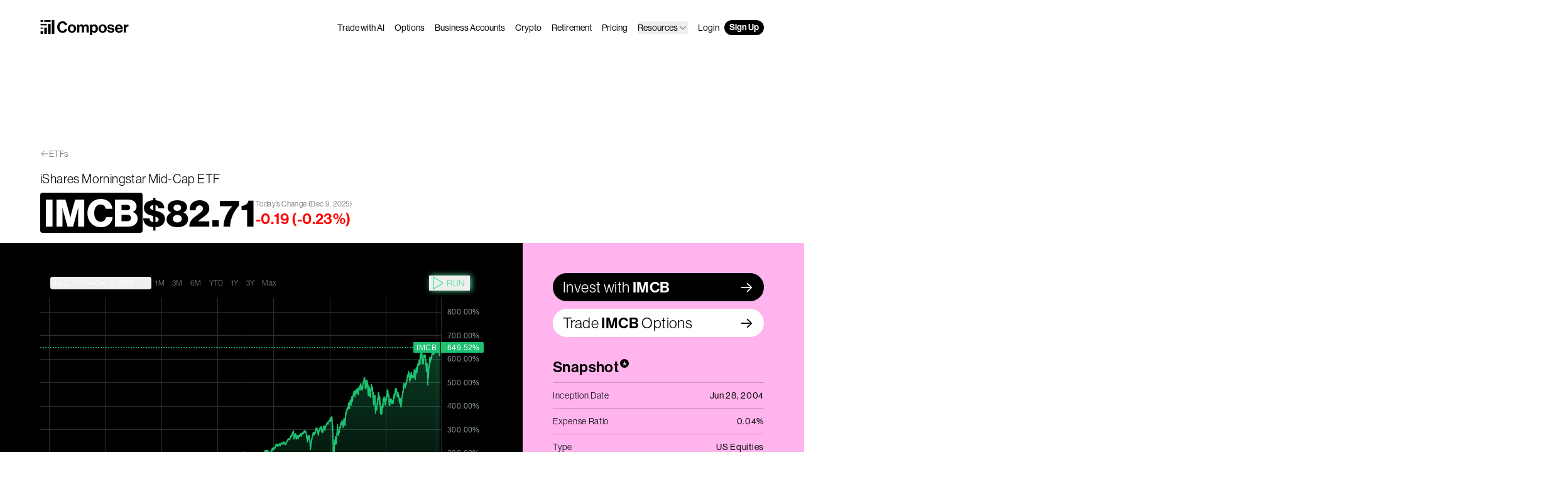

--- FILE ---
content_type: text/html; charset=utf-8
request_url: https://www.composer.trade/etf/IMCB
body_size: 67197
content:
<!DOCTYPE html><html lang="en"><head><meta charSet="utf-8" data-next-head=""/><meta name="viewport" content="width=device-width" data-next-head=""/><meta name="twitter:card" content="summary_large_image" data-next-head=""/><meta name="twitter:site" content="@ComposerTrade" data-next-head=""/><meta name="twitter:creator" content="@ComposerTrade" data-next-head=""/><meta property="og:type" content="website" data-next-head=""/><meta property="og:image:type" content="image/png" data-next-head=""/><meta property="og:locale" content="en_US" data-next-head=""/><meta property="og:site_name" content="Composer" data-next-head=""/><link rel="canonical" href="https://www.composer.trade/etf/IMCB" data-next-head=""/><script type="application/ld+json" data-next-head="">{"@context":"https://schema.org","@type":"WebPage","@id":"https://www.composer.trade/etf/IMCB","url":"https://www.composer.trade/etf/IMCB","name":"(IMCB) iShares Morningstar Mid-Cap ETF ETF performance metrics","description":"Check out performance and key metrics like expense ratio, live pricing and top holdings for IMCB on Composer to incorporate into your own algorithmic trading strategy.","isPartOf":{"name":"Composer","url":"https://www.composer.trade"},"dateModified":"2023-09-25","publisher":{"name":"Composer","logo":"https://www.composer.trade/images/logo.png"},"image":{"url":"https://composer.trade/api/og?title=IMCB&amp;color=%231F86FF&amp;author=iShares%20Morningstar%20Mid-Cap%20ETF&amp;authorRole=ETF%20Database","height":"630","width":"1200"}}</script><script type="application/ld+json" data-next-head="">{"@context":"https://schema.org","@type":"Organization","name":"Composer","url":"https://composer.trade","legalName":"Composer Technologies Inc.","logo":"https://composer.trade/images/logo.png","email":"support@composer.trade","sameAs":["https://twitter.com/composertrade","https://www.crunchbase.com/organization/composer-d910","https://www.linkedin.com/company/investcomposer/","https://pitchbook.com/profiles/company/455170-33","https://www.youtube.com/channel/UCH5AhgNlNhAN23Ft6CXNg4Q","https://www.investcomposer.com"]}</script><title data-next-head="">(IMCB) iShares Morningstar Mid-Cap ETF ETF performance metrics – Composer</title><meta name="robots" content="index,follow" data-next-head=""/><meta name="description" content="Check out performance and key metrics like expense ratio, live pricing and top holdings for IMCB on Composer to incorporate into your own algorithmic trading strategy." data-next-head=""/><meta property="og:title" content="(IMCB) iShares Morningstar Mid-Cap ETF ETF performance metrics" data-next-head=""/><meta property="og:description" content="Check out performance and key metrics like expense ratio, live pricing and top holdings for IMCB on Composer to incorporate into your own algorithmic trading strategy." data-next-head=""/><meta property="og:url" content="https://composer.trade/etf/IMCB" data-next-head=""/><meta property="og:image" content="https://composer.trade/api/og?title=IMCB&amp;color=%231F86FF&amp;author=iShares%20Morningstar%20Mid-Cap%20ETF&amp;authorRole=ETF%20Database" data-next-head=""/><meta property="og:image:alt" content="IMCB" data-next-head=""/><meta property="og:image:width" content="1200" data-next-head=""/><meta property="og:image:height" content="630" data-next-head=""/><meta name="keywords" content="IMCB,iShares Morningstar Mid-Cap ETF,IMCB backtest,IMCB performance,IMCB risk,IMCB holdings,IMCB related,IMCB expense ratio,IMCB correlated,IMCB inverse,IMCB strategies,IMCB news" data-next-head=""/><link rel="stylesheet" href="https://use.typekit.net/epf3otc.css"/><link rel="preconnect" href="https://fonts.googleapis.com"/><link rel="preconnect" href="https://fonts.gstatic.com"/><link href="https://fonts.googleapis.com/css2?family=Inter:wght@300;400;600&amp;display=swap" rel="stylesheet"/><link rel="alternate" type="application/rss+xml" title="Blog RSS" href="/rss/blog.xml"/><link rel="alternate" type="application/json" title="Blog JSON" href="/rss/blog.json"/><script data-cfasync="false" src="https://transcend-cdn.com/cm/a1647a1d-0fbc-4012-87ea-a408c93768c3/airgap.js" data-prompt="auto"></script><noscript><img height="1" width="1" style="display:none" alt="" src="https://px.ads.linkedin.com/collect/?pid=6975948&amp;fmt=gif"/></noscript><link rel="preload" href="/_next/static/css/01837d97ee6e4bc7.css" as="style"/><link rel="stylesheet" href="/_next/static/css/01837d97ee6e4bc7.css" data-n-g=""/><link rel="preload" href="/_next/static/css/2d9227ec5cf33d26.css" as="style"/><link rel="stylesheet" href="/_next/static/css/2d9227ec5cf33d26.css" data-n-p=""/><noscript data-n-css=""></noscript><script defer="" nomodule="" src="/_next/static/chunks/polyfills-42372ed130431b0a.js"></script><script src="/_next/static/chunks/webpack-94912d0d51f8d616.js" defer=""></script><script src="/_next/static/chunks/framework-97862ef36bc4065f.js" defer=""></script><script src="/_next/static/chunks/main-2184aeb168373889.js" defer=""></script><script src="/_next/static/chunks/pages/_app-7718a911003e3a48.js" defer=""></script><script src="/_next/static/chunks/243f8a5c-9a991991c609adec.js" defer=""></script><script src="/_next/static/chunks/2bd5674f-45e32cce99d25bd8.js" defer=""></script><script src="/_next/static/chunks/07c2d338-0251cb43a816a9ce.js" defer=""></script><script src="/_next/static/chunks/2197-08c553af54e11760.js" defer=""></script><script src="/_next/static/chunks/8094-c2692dfa75af5b48.js" defer=""></script><script src="/_next/static/chunks/7433-3ef5fffd9d99810d.js" defer=""></script><script src="/_next/static/chunks/9560-dedcb8c50fbdddf6.js" defer=""></script><script src="/_next/static/chunks/7296-d2257700dde4c8a6.js" defer=""></script><script src="/_next/static/chunks/9052-bb1dc3f17ba96714.js" defer=""></script><script src="/_next/static/chunks/1038-fbe8181ceceae0b4.js" defer=""></script><script src="/_next/static/chunks/9203-e41f35c7b56d5e7c.js" defer=""></script><script src="/_next/static/chunks/pages/etf/%5Bslug%5D-6b1423e738fb8958.js" defer=""></script><script src="/_next/static/lXmWMA-XJ5x9sYzFys6Gc/_buildManifest.js" defer=""></script><script src="/_next/static/lXmWMA-XJ5x9sYzFys6Gc/_ssgManifest.js" defer=""></script></head><body><div id="__next"><a class="transition-all duration-300" href="#reach-skip-nav" data-reach-skip-link="" data-reach-skip-nav-link="">Skip to Content<svg width="192" height="192" viewBox="0 0 16 14" fill="none" xmlns="http://www.w3.org/2000/svg" style="width:12px;height:12px"><g clip-path="url(#a)"><path d="m8.49 13.263-1.278-1.264 4.439-4.44H.5V5.714h11.15L7.213 1.281 8.49.01l6.627 6.626-6.627 6.627Z" fill="currentColor"></path></g></svg></a><div class="flex relative flex-col min-h-full"><header class="text-black isolate relative z-50 w-full mx-auto"><nav aria-label="Main" data-orientation="horizontal" dir="ltr" class="inner pt-8 -mb-4"><div style="position:relative"><ul data-orientation="horizontal" class="flex justify-between w-full text-sm gap-x-2 md:gap-x-4 navigation relative z-[100] text-black" dir="ltr"><li class="mr-auto grow"><a class="inline-block px-2 -mx-2 pt-2 pb-1.5 -my-2 text-inherit" href="/"><svg viewBox="0 0 141 24" fill="none" xmlns="http://www.w3.org/2000/svg" aria-label="Composer Logo" class="h-6 logo-animated"><path id="graph-1" d="M4.72867 17.5484H0.599609V21.9355H4.72867V17.5484Z" fill="currentColor"></path><path id="graph-2" d="M10.6642 11.8711H6.53519V21.9356H10.6642V11.8711Z" fill="currentColor"></path><path id="graph-3" d="M16.5998 5.93555H12.4708V21.9355H16.5998V5.93555Z" fill="currentColor"></path><path id="graph-4" d="M22.5354 0H18.4063V21.9355H22.5354V0Z" fill="currentColor"></path><path id="gradient-1" d="M4.72916 11.8711H0.600098V13.6775H4.72916V11.8711Z" fill="currentColor"></path><path id="gradient-2" d="M10.6647 5.93555H0.600098V8.38716H10.6647V5.93555Z" fill="currentColor"></path><path id="gradient-3a" d="M4.72867 0H0.599609V2.83871H4.72867V0Z" fill="currentColor"></path><path id="gradient-3b" d="M16.5998 0H6.53519V2.83871H16.5998V0Z" fill="currentColor"></path><path id="c" d="M27.053 11.148C27.053 5.93595 30.3245 1.96033 35.516 1.96033C37.5262 1.96033 39.1664 2.52061 40.3773 3.45323C41.7906 4.54011 42.627 6.13753 42.8286 7.95846H39.156C38.8531 6.22241 37.5428 5.05968 35.512 5.05968C32.3348 5.05968 30.8198 7.70871 30.8198 11.148C30.8198 14.5873 32.6459 17.2117 35.5365 17.2117C37.6001 17.2117 39.0414 15.9629 39.2583 14.145H42.89C42.7876 15.7253 42.1039 17.2403 40.9206 18.354C39.6924 19.5127 37.9808 20.2415 35.5407 20.2415C30.566 20.2415 27.053 16.4256 27.053 11.148Z" fill="currentColor"></path><path id="o" d="M53.6649 13.5839C53.6649 11.1559 52.5471 9.50587 50.5572 9.50587C48.5672 9.50587 47.4536 11.1559 47.4536 13.5839C47.4536 16.0118 48.5468 17.6372 50.5572 17.6372C52.5675 17.6372 53.6649 16.0117 53.6649 13.5839ZM43.953 13.5839C43.953 9.82114 46.6349 6.92651 50.5613 6.92651C54.4878 6.92651 57.1655 9.82128 57.1655 13.5839C57.1655 17.3464 54.492 20.2412 50.5613 20.2412C46.6307 20.2412 43.953 17.3464 43.953 13.5839Z" fill="currentColor"></path><path id="m" d="M58.682 7.27022H62.0026V8.98162H62.0763C62.7805 7.80241 64.0048 6.92212 65.7612 6.92212C67.3662 6.92212 68.6395 7.80241 69.2577 9.13301H69.3069C70.1872 7.73273 71.5178 6.92212 73.1187 6.92212C75.8045 6.92212 77.2909 8.67853 77.2909 11.4423V19.8684H73.8394V12.0318C73.8394 10.6193 73.1515 9.87409 71.9274 9.87409C70.5476 9.87409 69.7123 10.9509 69.7123 12.5928V19.8685H66.2608V12.0319C66.2608 10.6195 65.5729 9.87423 64.3489 9.87423C63.0141 9.87423 62.1338 10.9511 62.1338 12.5929V19.8686H58.6823L58.682 7.27022Z" fill="currentColor"></path><path id="p" d="M88.3943 13.686C88.3943 11.3399 87.5631 9.71036 85.5568 9.71036C83.5505 9.71036 82.6825 11.4628 82.6825 13.686C82.6825 15.9092 83.7266 17.4119 85.6714 17.4119C87.3378 17.4119 88.3943 16.0279 88.3943 13.686ZM79.3129 7.27022H82.6335V8.83423H82.7072C83.5261 7.7247 84.7135 6.92212 86.4331 6.92212C89.7741 6.92212 91.8949 9.67352 91.8949 13.5795C91.8949 17.4854 89.688 20.241 86.4371 20.241C84.6929 20.241 83.5383 19.5409 82.8136 18.4641H82.7644V23.9995H79.3129V7.27022Z" fill="currentColor"></path><path id="o-2" d="M102.515 13.5839C102.515 11.1559 101.397 9.50587 99.4069 9.50587C97.4169 9.50587 96.3034 11.1559 96.3034 13.5839C96.3034 16.0118 97.3965 17.6372 99.4069 17.6372C101.417 17.6372 102.515 16.0117 102.515 13.5839ZM92.8027 13.5839C92.8027 9.82114 95.4846 6.92651 99.411 6.92651C103.338 6.92651 106.015 9.82128 106.015 13.5839C106.015 17.3464 103.342 20.2412 99.411 20.2412C95.4804 20.2412 92.8027 17.3464 92.8027 13.5839Z" fill="currentColor"></path><path id="s" d="M106.748 15.7907H109.958C110.167 17.2074 111.166 17.8421 112.636 17.8421C114.105 17.8421 114.888 17.2975 114.888 16.4254C114.888 15.234 113.304 15.1071 111.592 14.7754C109.345 14.3401 107.112 13.7354 107.112 10.9513C107.112 8.16722 109.405 6.92249 112.296 6.92249C115.653 6.92249 117.508 8.55202 117.746 11.0742H114.613C114.466 9.7599 113.623 9.29309 112.251 9.29309C111.002 9.29309 110.159 9.76392 110.159 10.6524C110.159 11.7006 111.788 11.8029 113.549 12.159C115.678 12.589 118.057 13.1744 118.057 16.1674C118.057 18.7345 115.85 20.2412 112.681 20.2412C109.016 20.2412 106.932 18.4849 106.748 15.7907Z" fill="currentColor"></path><path id="e" d="M127.978 12.2082C127.871 10.6279 126.835 9.54686 125.349 9.54686C123.621 9.54686 122.774 10.5869 122.483 12.2082H127.978ZM119.04 13.5553C119.04 9.81725 121.586 6.92249 125.296 6.92249C127.396 6.92249 128.987 7.7546 130.038 9.1718C131.049 10.4975 131.564 12.3559 131.56 14.5298H122.438C122.684 16.4296 123.74 17.6088 125.591 17.6088C126.852 17.6088 127.601 17.0396 127.965 16.1103H131.36C131.102 17.3188 130.385 18.4332 129.264 19.1965C128.313 19.8451 127.092 20.2373 125.603 20.2373C121.431 20.2373 119.04 17.3222 119.04 13.5553Z" fill="currentColor"></path><path id="r" d="M136.395 9.27661H136.469C137.251 7.83948 138.139 7.11475 139.621 7.11475C139.99 7.11475 140.215 7.13926 140.407 7.21295V10.2223H140.329C138.098 9.9807 136.526 11.1434 136.526 13.8089V19.8686H133.074V7.27044H136.395V9.27661Z" fill="currentColor"></path></svg></a></li><li><a class="hidden lg:block py-0.5 px-2 transition duration-300 rounded-full hover:bg-black/10 font-medium focus:bg-black/10 h-min" data-radix-collection-item="" href="/ai">Trade with AI</a></li><li><a class="hidden lg:block py-0.5 px-2 transition duration-300 rounded-full hover:bg-black/10 font-medium focus:bg-black/10 h-min" data-radix-collection-item="" href="/options">Options</a></li><li><a class="hidden lg:block py-0.5 px-2 transition duration-300 rounded-full hover:bg-black/10 font-medium focus:bg-black/10 h-min navigation-item" data-radix-collection-item="" href="/business">Business Accounts</a></li><li><a class="hidden lg:block py-0.5 px-2 transition duration-300 rounded-full hover:bg-black/10 font-medium focus:bg-black/10 h-min" data-radix-collection-item="" href="/crypto">Crypto</a></li><li><a class="hidden lg:block py-0.5 px-2 transition duration-300 rounded-full hover:bg-black/10 font-medium focus:bg-black/10 h-min" data-radix-collection-item="" href="/retirement">Retirement</a></li><li><a class="hidden lg:block py-0.5 px-2 transition duration-300 rounded-full hover:bg-black/10 font-medium focus:bg-black/10 h-min" data-radix-collection-item="" href="/pricing">Pricing</a></li><li class="hidden lg:block py-0.5 px-2 transition duration-300 rounded-full hover:bg-black/10 font-medium focus:bg-black/10 h-min"><button id="radix-:Rp6:-trigger-radix-:Rt6p6:" data-state="closed" aria-expanded="false" aria-controls="radix-:Rp6:-content-radix-:Rt6p6:" data-radix-collection-item=""><span class="pb-0 lg:pb-0 flex items-center justify-between w-full gap-1">Resources<svg xmlns="http://www.w3.org/2000/svg" width="1em" height="1em" fill="currentColor" viewBox="0 0 256 256" class="w-6 md:w-4"><rect width="256" height="256" fill="none"></rect><polyline points="208 96 128 176 48 96" fill="none" stroke="currentColor" stroke-linecap="round" stroke-linejoin="round" stroke-width="16"></polyline></svg></span></button><div class="opacity-0 hidden lg:flex lg:translate-y-0 pointer-events-none dropdown-content w-full lg:absolute lg:w-64 lg:ml-[-88px] transition-all lg:pt-2 lg:-mt-2"><div data-orientation="horizontal" class="text-black delay-75 transition-all w-full font-normal tracking-wide text-2xl lg:text-sm lg:bg-white lg:border border-black/20 lg:rounded-md lg:px-2 lg:py-2 lg:drop-shadow-md"><div style="position:relative"><ul data-orientation="horizontal" class="w-full space-y-2 pt-4 lg:pt-0 mt-4 lg:mt-0 border-t lg:border-none border-dashed border-black/20"></ul></div></div></div></li><li><a class="hidden lg:block py-0.5 px-2 transition duration-300 rounded-full hover:bg-black/10 font-medium focus:bg-black/10 h-min" data-radix-collection-item="" href="https://app.composer.trade/login">Login</a></li><li><a class="py-0.5 px-2 transition duration-300 rounded-full font-semibold hover:bg-green-mid hidden lg:block  text-white bg-black" data-radix-collection-item="" href="https://app.composer.trade/register">Sign Up</a></li><li class="lg:hidden"><button type="button" aria-pressed="false" data-state="closed" id="radix-:Rp6:-trigger-radix-:R26p6:" aria-expanded="false" aria-controls="radix-:Rp6:-content-radix-:R26p6:" class="py-0.5 px-2 transition duration-300 rounded-full font-semibold hover:bg-green-mid lg:hidden  text-white bg-black" data-radix-collection-item="">Menu</button></li></ul></div><div class="lg:hidden invisible"><ul class="bg-[#ecedee] overflow-y-auto overscroll-contain flex flex-col h-screen top-0 pt-28 pb-28 w-full px-4 transition-all absolute left-0 opacity-0"><li><a class="inline-flex items-center flex-wrap w-full py-4 text-4xl font-semibold leading-none text-left border-b gap-x-1 border-black" data-radix-collection-item="" href="/">Home</a></li><li><a class="inline-flex items-center flex-wrap w-full py-4 text-4xl font-semibold leading-none text-left border-b gap-x-1 border-black" data-radix-collection-item="" href="/ai">Trade with AI</a></li><li><a class="inline-flex items-center flex-wrap w-full py-4 text-4xl font-semibold leading-none text-left border-b gap-x-1 border-black" data-radix-collection-item="" href="/options">Options</a></li><li><a class="inline-flex items-center flex-wrap w-full py-4 text-4xl font-semibold leading-none text-left border-b gap-x-1 border-black" data-radix-collection-item="" href="/business">Business Accounts</a></li><li><a class="inline-flex items-center flex-wrap w-full py-4 text-4xl font-semibold leading-none text-left border-b gap-x-1 border-black" data-radix-collection-item="" href="/crypto">Crypto</a></li><li><a class="inline-flex items-center flex-wrap w-full py-4 text-4xl font-semibold leading-none text-left border-b gap-x-1 border-black" data-radix-collection-item="" href="/retirement">Retirement</a></li><li><a class="inline-flex items-center flex-wrap w-full py-4 text-4xl font-semibold leading-none text-left border-b gap-x-1 border-black" data-radix-collection-item="" href="/pricing">Pricing</a></li><li class="inline-flex items-center flex-wrap w-full py-4 text-4xl font-semibold leading-none text-left border-b gap-x-1 border-black"><button id="radix-:Rp6:-trigger-radix-:R1tap6:" data-state="closed" aria-expanded="false" aria-controls="radix-:Rp6:-content-radix-:R1tap6:" data-radix-collection-item=""><span class="pb-0 lg:pb-0 flex items-center justify-between w-full gap-1">Resources<svg xmlns="http://www.w3.org/2000/svg" width="1em" height="1em" fill="currentColor" viewBox="0 0 256 256" class="w-6 md:w-4"><rect width="256" height="256" fill="none"></rect><polyline points="208 96 128 176 48 96" fill="none" stroke="currentColor" stroke-linecap="round" stroke-linejoin="round" stroke-width="16"></polyline></svg></span></button><div class="opacity-0 hidden lg:flex lg:translate-y-0 pointer-events-none dropdown-content w-full lg:absolute lg:w-64 lg:ml-[-88px] transition-all lg:pt-2 lg:-mt-2"><div data-orientation="horizontal" class="text-black delay-75 transition-all w-full font-normal tracking-wide text-2xl lg:text-sm lg:bg-white lg:border border-black/20 lg:rounded-md lg:px-2 lg:py-2 lg:drop-shadow-md"><div style="position:relative"><ul data-orientation="horizontal" class="w-full space-y-2 pt-4 lg:pt-0 mt-4 lg:mt-0 border-t lg:border-none border-dashed border-black/20"></ul></div></div></div></li><li><a class="inline-flex items-center flex-wrap w-full py-4 text-4xl font-semibold leading-none text-left border-b gap-x-1 border-black" data-radix-collection-item="" href="https://app.composer.trade/login">Login</a></li><li><a class="inline-flex items-center flex-wrap w-full py-4 text-4xl font-semibold leading-none text-left border-b gap-x-1 border-black !text-[#1871da]" data-radix-collection-item="" href="https://app.composer.trade/register">Sign Up</a></li></ul></div></nav></header><main class="min-h-[95vh] overflow-x-clip"><div id="reach-skip-nav" data-reach-skip-nav-content=""></div><div class="pt-20 lg:pt-32 mt-16 tracking-wide"><div class="inner pb-4"><div class="mb-4 flex items-center gap-x-0.5 text-sm opacity-60"><svg xmlns="http://www.w3.org/2000/svg" width="1em" height="1em" fill="currentColor" viewBox="0 0 256 256"><rect width="256" height="256" fill="none"></rect><line x1="216" y1="128" x2="40" y2="128" fill="none" stroke="currentColor" stroke-linecap="round" stroke-linejoin="round" stroke-width="16"></line><polyline points="112 56 40 128 112 200" fill="none" stroke="currentColor" stroke-linecap="round" stroke-linejoin="round" stroke-width="16"></polyline></svg><a class="hover:underline" href="/etf">ETFs</a></div><h1 class="text-sm lg:text-xl font-normal mt-0 mb-1 lg:mb-2">iShares Morningstar Mid-Cap ETF</h1><div class="flex items-center flex-wrap lg:flex-nowrap gap-x-3"><span class="rounded px-1.5 py-0.5 w-fit bg-black text-white text-4xl lg:text-6xl font-bold">IMCB</span><div class="text-4xl lg:text-6xl font-bold">$<!-- -->—</div><div class="w-full lg:w-auto mt-1 flex gap-x-2 items-center lg:items-start lg:flex-col"><div class="text-black/60 text-sm lg:text-xs">Today’s Change <span class="hidden lg:inline">(<!-- -->Dec 9, 2025<!-- -->)</span></div><div class="text-black/60 text-sm lg:text-2xl font-semibold">—<!-- --> (<!-- -->—<!-- -->)</div></div></div></div><div class="inner etf"><div class="flex flex-wrap lg:flex-nowrap lg:flex-row-reverse"><div class="etf-block pt-2 pb-10 lg:p-12 lg:pr-0 w-full lg:w-1/3 bg-[#FFB4ED] relative after:content-[&#x27;&#x27;] after:hidden lg:after:block after:bg-[#FFB4ED] after:absolute after:top-0 after:right-[-100vw] after:w-screen after:h-full"><a href="https://app.composer.trade/asset/factsheet?symbol=IMCB&amp;tab=overview" target="_blank" rel="noopener noreferrer" class="hidden lg:block"><div class="flex items-center justify-between gap-x-1.5 relative rounded-full px-4 py-1.5 bg-black text-white text-2xl before:-translate-y-1/2 after:-translate-y-1/2 before:content-[&#x27;-&gt;&#x27;] after:content-[&#x27;-&gt;&#x27;] before:font-inter after:font-inter before:absolute after:absolute before:top-[50%] after:top-[50%] before:right-6 after:right-4 before:opacity-0 hover:before:opacity-100 hover:after:opacity-0 hover:before:right-4 hover:after:-right-3  before:transition-all after:transition-all before:duration-300 after:duration-300"><span>Invest with<!-- --> <span class="font-semibold">IMCB</span></span></div></a><a href="https://app.composer.trade/asset/factsheet?symbol=IMCB&amp;tab=options" target="_blank" rel="noopener noreferrer" class="hidden lg:block mt-3"><div class="flex items-center justify-between gap-x-1.5 relative rounded-full px-4 py-1.5 bg-white text-black text-2xl before:-translate-y-1/2 after:-translate-y-1/2 before:content-[&#x27;-&gt;&#x27;] after:content-[&#x27;-&gt;&#x27;] before:font-inter after:font-inter before:absolute after:absolute before:top-[50%] after:top-[50%] before:right-6 after:right-4 before:opacity-0 hover:before:opacity-100 hover:after:opacity-0 hover:before:right-4 hover:after:-right-3  before:transition-all after:transition-all before:duration-300 after:duration-300"><span>Trade<!-- --> <span class="font-semibold">IMCB</span> <!-- -->Options</span></div></a><div class="mb-10 lg:mt-8"><h2 class="m-0 pb-2 text-xl lg:text-2xl font-semibold">Snapshot<div class="inline-flex justify-center ml-0.5 rounded-full w-3.5 h-3.5 font-normal text-2xl leading-none bg-black text-white">*</div></h2><div class="border-t border-black/20 text-sm"><div class="flex justify-between border-b border-black/20 py-2.5 tracking-wider hover:bg-black/5 transition duration-300"><div>Inception Date</div><div class="font-medium text-right pl-3">Jun 28, 2004</div></div><div class="flex justify-between border-b border-black/20 py-2.5 tracking-wider hover:bg-black/5 transition duration-300"><div>Expense Ratio</div><div class="font-medium text-right pl-3">0.04%</div></div><div class="flex justify-between border-b border-black/20 py-2.5 tracking-wider hover:bg-black/5 transition duration-300"><div>Type</div><div class="font-medium text-right pl-3">US Equities</div></div><div class="flex justify-between border-b border-black/20 py-2.5 tracking-wider hover:bg-black/5 transition duration-300"><div>Fund Owner</div><div class="font-medium text-right pl-3">Blackrock (iShares)</div></div><div class="flex justify-between border-b border-black/20 py-2.5 tracking-wider hover:bg-black/5 transition duration-300"><div>Volume (1m avg. daily)<div><button data-state="closed" class="tracking-wide"><div class="bg-[#FFDD9B]/80 rounded py-0.5 px-1 mt-1 text-left text-black/70 hover:text-black text-xs"><svg xmlns="http://www.w3.org/2000/svg" width="1em" height="1em" fill="currentColor" viewBox="0 0 256 256" class="mr-1 inline mb-0.5"><rect width="256" height="256" fill="none"></rect><circle cx="128" cy="128" r="96" fill="none" stroke="currentColor" stroke-linecap="round" stroke-linejoin="round" stroke-width="16"></circle><polyline points="120 120 128 120 128 176 136 176" fill="none" stroke="currentColor" stroke-linecap="round" stroke-linejoin="round" stroke-width="16"></polyline><circle cx="126" cy="84" r="12"></circle></svg>Low volume</div></button></div></div><div class="font-medium text-right pl-3">$1,365,251</div></div><div class="flex justify-between border-b border-black/20 py-2.5 tracking-wider hover:bg-black/5 transition duration-300"><div>AUM</div><div class="font-medium text-right pl-3">$716,571,804</div></div><div class="flex justify-between border-b border-black/20 py-2.5 tracking-wider hover:bg-black/5 transition duration-300"><div>Associated Index</div><div class="font-medium text-right pl-3">Morningstar US Mid Cap Index</div></div><div class="flex justify-between border-b border-black/20 py-2.5 tracking-wider hover:bg-black/5 transition duration-300"><div>Inverse/Leveraged</div><div class="font-medium text-right pl-3">No</div></div><div class="flex justify-between border-b border-black/20 py-2.5 tracking-wider hover:bg-black/5 transition duration-300"><div>Passive/Active</div><div class="font-medium text-right pl-3">Passive</div></div><div class="flex justify-between border-b border-black/20 py-2.5 tracking-wider hover:bg-black/5 transition duration-300"><div>Fractionable on Composer</div><div class="font-medium text-right pl-3">Yes</div></div><div class="flex justify-between border-b border-black/20 py-2.5 tracking-wider hover:bg-black/5 transition duration-300"><div>Prospectus<div><button data-state="closed" class="tracking-wide"><div class="bg-[#FFDD9B]/80 rounded py-0.5 px-1 mt-1 text-left text-black/70 hover:text-black text-xs"><svg xmlns="http://www.w3.org/2000/svg" width="1em" height="1em" fill="currentColor" viewBox="0 0 256 256" class="mr-1 inline mb-0.5"><rect width="256" height="256" fill="none"></rect><circle cx="128" cy="128" r="96" fill="none" stroke="currentColor" stroke-linecap="round" stroke-linejoin="round" stroke-width="16"></circle><polyline points="120 120 128 120 128 176 136 176" fill="none" stroke="currentColor" stroke-linecap="round" stroke-linejoin="round" stroke-width="16"></polyline><circle cx="126" cy="84" r="12"></circle></svg>Check: This ETF may issue a K‑1</div></button></div></div><div class="font-medium text-right pl-3"><a href="https://www.ishares.com/us/library/stream-document?stream=reg&amp;product=IUS-IMCB&amp;shareClass=NA&amp;documentId=926361%7E925992%7E926263%7E925610%7E925636&amp;iframeUrlOverride=%2Fus%2Fliterature%2Fprospectus%2Fp-ishares-morningstar-mid-cap-etf-4-30.pdf" target="_blank" rel="noopener noreferrer" class="group inline-flex items-center gap-x-1.5 rounded-full pl-2.5 pr-6 py-0.5 relative overflow-hidden after:content-[&#x27;-&gt;&#x27;] before:content-[&#x27;-&gt;&#x27;] after:-rotate-45 before:-rotate-45 before:opacity-0 hover:before:opacity-100 hover:after:opacity-0 before:translate-x-[-10px] before:translate-y-[10px] hover:before:translate-x-[0] hover:before:translate-y-0 hover:after:translate-x-[10px] hover:after:translate-y-[-10px] after:font-inter before:font-inter after:absolute before:absolute before:right-1 after:right-1 before:transition-all before:duration-300 after:transition-all after:duration-300 bg-[#1F86FF] hover:bg-[#1871DA] text-white transition duration-300">View</a></div></div></div></div><div class="mb-10"><h2 class="m-0 pb-2 text-xl lg:text-2xl font-semibold">Top 10 Holdings</h2><div class="border-t border-black/20 text-sm divide-y divide-black/20"><div class="grid grid-cols-[0fr_1fr_0fr] py-2.5 hover:bg-black/5 transition duration-300"><div class="w-28"><span class="rounded px-1.5 py-0.5 w-fit bg-black text-white text-sm font-semibold">NXPI</span></div><div class="truncate mr-3 tracking-wider">NXP Semiconductors NV</div><div class="font-medium tracking-wider">0.63%</div></div><div class="grid grid-cols-[0fr_1fr_0fr] py-2.5 hover:bg-black/5 transition duration-300"><div class="w-28"><span class="rounded px-1.5 py-0.5 w-fit bg-black text-white text-sm font-semibold">PH</span></div><div class="truncate mr-3 tracking-wider">Parker-Hannifin Corp.</div><div class="font-medium tracking-wider">0.61%</div></div><div class="grid grid-cols-[0fr_1fr_0fr] py-2.5 hover:bg-black/5 transition duration-300"><div class="w-28"><span class="rounded px-1.5 py-0.5 w-fit bg-black text-white text-sm font-semibold">WDAY</span></div><div class="truncate mr-3 tracking-wider">Workday Inc - Ordinary Shares - Class A</div><div class="font-medium tracking-wider">0.59%</div></div><div class="grid grid-cols-[0fr_1fr_0fr] py-2.5 hover:bg-black/5 transition duration-300"><div class="w-28"><span class="rounded px-1.5 py-0.5 w-fit bg-black text-white text-sm font-semibold">TDG</span></div><div class="truncate mr-3 tracking-wider">Transdigm Group Incorporated</div><div class="font-medium tracking-wider">0.58%</div></div><div class="grid grid-cols-[0fr_1fr_0fr] py-2.5 hover:bg-black/5 transition duration-300"><div class="w-28"><span class="rounded px-1.5 py-0.5 w-fit bg-black text-white text-sm font-semibold">TT</span></div><div class="truncate mr-3 tracking-wider">Trane Technologies plc - Ordinary Shares - Class A</div><div class="font-medium tracking-wider">0.57%</div></div><div class="grid grid-cols-[0fr_1fr_0fr] py-2.5 hover:bg-black/5 transition duration-300"><div class="w-28"><span class="rounded px-1.5 py-0.5 w-fit bg-black text-white text-sm font-semibold">MRVL</span></div><div class="truncate mr-3 tracking-wider">Marvell Technology Inc</div><div class="font-medium tracking-wider">0.56%</div></div><div class="grid grid-cols-[0fr_1fr_0fr] py-2.5 hover:bg-black/5 transition duration-300"><div class="w-28"><span class="rounded px-1.5 py-0.5 w-fit bg-black text-white text-sm font-semibold">PCAR</span></div><div class="truncate mr-3 tracking-wider">Paccar Inc.</div><div class="font-medium tracking-wider">0.55%</div></div><div class="grid grid-cols-[0fr_1fr_0fr] py-2.5 hover:bg-black/5 transition duration-300"><div class="w-28"><span class="rounded px-1.5 py-0.5 w-fit bg-black text-white text-sm font-semibold">CARR</span></div><div class="truncate mr-3 tracking-wider">Carrier Global Corp</div><div class="font-medium tracking-wider">0.55%</div></div><div class="grid grid-cols-[0fr_1fr_0fr] py-2.5 hover:bg-black/5 transition duration-300"><div class="w-28"><span class="rounded px-1.5 py-0.5 w-fit bg-black text-white text-sm font-semibold">AIG</span></div><div class="truncate mr-3 tracking-wider">American International Group Inc</div><div class="font-medium tracking-wider">0.54%</div></div><div class="grid grid-cols-[0fr_1fr_0fr] py-2.5 hover:bg-black/5 transition duration-300"><div class="w-28"><span class="rounded px-1.5 py-0.5 w-fit bg-black text-white text-sm font-semibold">WELL</span></div><div class="truncate mr-3 tracking-wider">Welltower Inc.</div><div class="font-medium tracking-wider">0.53%</div></div></div></div><div class="lg:hidden flex flex-col gap-3"><a href="https://app.composer.trade/asset/factsheet?symbol=IMCB&amp;tab=overview" target="_blank" rel="noopener noreferrer" class=""><div class="flex items-center justify-between gap-x-1.5 rounded-full px-4 py-1.5 bg-black text-white text-2xl"><span>Invest with<!-- --> <span class="font-semibold">IMCB</span></span><svg width="192" height="192" viewBox="0 0 16 14" fill="none" xmlns="http://www.w3.org/2000/svg" style="width:20px;height:20px"><g clip-path="url(#a)"><path d="m8.49 13.263-1.278-1.264 4.439-4.44H.5V5.714h11.15L7.213 1.281 8.49.01l6.627 6.626-6.627 6.627Z" fill="currentColor"></path></g></svg></div></a><a href="https://app.composer.trade/asset/factsheet?symbol=IMCB&amp;tab=options" target="_blank" rel="noopener noreferrer" class=""><div class="flex items-center justify-between gap-x-1.5 rounded-full px-4 py-1.5 bg-white text-black text-2xl"><span>Trade<!-- --> <span class="font-semibold">IMCB</span> <!-- -->Options</span><svg width="192" height="192" viewBox="0 0 16 14" fill="none" xmlns="http://www.w3.org/2000/svg" style="width:20px;height:20px"><g clip-path="url(#a)"><path d="m8.49 13.263-1.278-1.264 4.439-4.44H.5V5.714h11.15L7.213 1.281 8.49.01l6.627 6.626-6.627 6.627Z" fill="currentColor"></path></g></svg></div></a></div></div><div class="w-full lg:w-2/3 lg:flex lg:flex-col-reverse lg:justify-end"><div class="etf-block w-full flex-grow lg:grid lg:grid-cols-[1fr_2fr] xl:grid-cols-[1fr_3fr] py-8 lg:pr-8 lg:py-20 bg-green-mid relative after:content-[&#x27;&#x27;] after:hidden lg:after:block after:bg-green-mid after:absolute after:top-0 after:left-[-100vw] after:w-screen after:h-full"><h2 class="mt-0 mb-2 font-semibold text-xl lg:text-2xl">What is <!-- -->IMCB<!-- -->?</h2><div class="flex flex-col lg:items-center"><p class="leading-snug text-sm lg:w-3/4">The iShares Morningstar Mid-Cap ETF seeks to track the investment results of an index composed of mid-capitalization U.S. equities.</p></div></div><div class="etf-block pt-8 lg:pr-12 bg-black text-white relative after:content-[&#x27;&#x27;] after:hidden lg:after:block after:bg-black after:absolute after:top-0 after:left-[-100vw] after:w-screen after:h-full"><div class="w-full bg-black text-white"><div class="flex flex-col items-center justify-center text-light rounded-none lg:rounded-md bg-black"><div class="w-full flex flex-wrap gap-4 p-4 pb-2 items-center justify-between max-w-screen-xl"><div class="flex flex-wrap gap-4 items-end"><div class="flex flex-wrap gap-2 items-end"><button type="button" class="flex flex-col px-1 py-0.5 text-xs rounded transition hover:bg-white/10 active:bg-white/10 focus:bg-white/10 focus:outline-none w-fit" aria-haspopup="dialog" aria-expanded="false" aria-controls="radix-:R5d5596:" data-state="closed"><div class="flex flex-row"><div class="flex items-center gap-3"><span class="text-left">Jul 2, 2004</span><span class="place-self-center">→</span><span class="place-self-end">Dec 9, 2025</span></div><div class="ml-2 w-4 text-white/50"><svg width="16" height="16" viewBox="0 0 16 16" fill="none" xmlns="http://www.w3.org/2000/svg"><path d="M8 9.62037L11.024 6.59561C11.1313 6.4884 11.2767 6.42817 11.4283 6.42817C11.5799 6.42817 11.7253 6.4884 11.8326 6.59561C11.9398 6.70283 12 6.84824 12 6.99987C12 7.15149 11.9398 7.29691 11.8326 7.40412L8.40425 10.8324C8.35119 10.8855 8.28817 10.9277 8.21881 10.9564C8.14944 10.9852 8.07509 11 8 11C7.92491 11 7.85056 10.9852 7.78119 10.9564C7.71183 10.9277 7.64881 10.8855 7.59575 10.8324L4.16745 7.40412C4.06023 7.29691 4 7.15149 4 6.99987C4 6.84824 4.06023 6.70283 4.16745 6.59561C4.27466 6.4884 4.42008 6.42817 4.5717 6.42817C4.72333 6.42817 4.86874 6.4884 4.97596 6.59561L8 9.62037Z" fill="currentColor"></path></svg></div></div></button><div class="flex"><div class="mx-0.5 text-xs text-white/50 hover:bg-white/10 hover:text-white rounded py-0.5 px-1 cursor-pointer transition">1M</div><div class="mx-0.5 text-xs text-white/50 hover:bg-white/10 hover:text-white rounded py-0.5 px-1 cursor-pointer transition">3M</div><div class="mx-0.5 text-xs text-white/50 hover:bg-white/10 hover:text-white rounded py-0.5 px-1 cursor-pointer transition">6M</div><div class="mx-0.5 text-xs text-white/50 hover:bg-white/10 hover:text-white rounded py-0.5 px-1 cursor-pointer transition">YTD</div><div class="mx-0.5 text-xs text-white/50 hover:bg-white/10 hover:text-white rounded py-0.5 px-1 cursor-pointer transition">1Y</div><div class="mx-0.5 text-xs text-white/50 hover:bg-white/10 hover:text-white rounded py-0.5 px-1 cursor-pointer transition">3Y</div><div class="mx-0.5 text-xs text-white/50 hover:bg-white/10 hover:text-white rounded py-0.5 px-1 cursor-pointer transition">Max</div></div></div></div><div class="flex items-center my-1"><button class="hidden sm:flex justify-between items-center w-max mr-5 relative focus:outline-none text-left uppercase tracking-wider group transition text-sm pr-2 text-[#54E19E]" style="filter:drop-shadow(rgb(84, 225, 158) 2px 0px 5px)"><svg xmlns="http://www.w3.org/2000/svg" width="24" height="24" fill="currentColor" viewBox="0 0 256 256" class="group-hover:translate-x-0.5 transform transition ease-out group-hover:opacity-0 mr-1"><rect width="256" height="256" fill="none"></rect><path d="M228.1,121.2,84.2,33.2A8,8,0,0,0,72,40V216a8,8,0,0,0,12.2,6.8l143.9-88A7.9,7.9,0,0,0,228.1,121.2Z" fill="none" stroke="currentColor" stroke-linecap="round" stroke-linejoin="round" stroke-width="16"></path></svg>Run<svg xmlns="http://www.w3.org/2000/svg" width="24" height="24" fill="currentColor" viewBox="0 0 256 256" class="opacity-0 ml-0.5 group-hover:translate-x-1 ease-in transform transition group-hover:opacity-100 ml-2 absolute -right-5"><rect width="256" height="256" fill="none"></rect><path d="M228.1,121.2,84.2,33.2A8,8,0,0,0,72,40V216a8,8,0,0,0,12.2,6.8l143.9-88A7.9,7.9,0,0,0,228.1,121.2Z" fill="none" stroke="currentColor" stroke-linecap="round" stroke-linejoin="round" stroke-width="16"></path></svg></button><button class="sm:hidden flex items-center gap-x-1 uppercase tracking-wider focus-states text-[#54E19E]" style="filter:drop-shadow(rgb(84, 225, 158) 2px 0px 5px)"><svg xmlns="http://www.w3.org/2000/svg" width="1em" height="1em" fill="currentColor" viewBox="0 0 256 256"><rect width="256" height="256" fill="none"></rect><path d="M228.1,121.2,84.2,33.2A8,8,0,0,0,72,40V216a8,8,0,0,0,12.2,6.8l143.9-88A7.9,7.9,0,0,0,228.1,121.2Z" fill="none" stroke="currentColor" stroke-linecap="round" stroke-linejoin="round" stroke-width="16"></path></svg>Run</button></div></div></div><div class="relative mb-8" style="background-color:black"><div class="w-full h-96 hover:cursor-crosshair [&amp;_a#tv-attr-logo]:!hidden"></div><a class="absolute bottom-4 left-4 z-10 text-white/40 hover:text-white text-sm transition-colors" href="https://www.composer.trade" target="_blank" rel="noopener noreferrer">www.composer.trade</a></div><div class="pt-12 tracking-wider font-neue text-white"><h2 class="flex flex-col sm:flex-row mt-0 mb-0.5 font-semibold text-white text-xl lg:text-2xl lg:leading-snug"><div class="rounded px-1.5 w-fit mr-2.5 mb-2 sm:mb-0 bg-white text-black">IMCB</div><div>Performance Measures<span class="w-6 h-3 lg:h-3.5 ml-1 inline-flex justify-center bg-white text-black leading-none font-normal rounded-full">**</span></div></h2><p class="text-white/60 text-sm mb-5">for the time period <!-- -->Jul 2, 2004<!-- --> to <!-- -->Dec 9, 2025</p><div class="md:flex gap-x-6 justify-between border-t border-0.5 border-white/30 text-sm leading-tight py-6 md:py-8"><div class="w-full md:w-1/4 shrink-0 mb-6 md:mb-0 font-semibold tracking-wider">Returns</div><div class="w-full md:w-2/5 mt-6 md:mt-0"><p class="tracking-wider md:mb-2">1M Trailing Return:<span class="font-semibold"> <!-- -->-0.1%</span></p><p class="text-white/60 text-xs mt-1 tracking-wider">The percent change in the value over the most recent 1-month period.</p></div><div class="w-full md:w-2/5 mt-6 md:mt-0"><p class="tracking-wider md:mb-2">3M Trailing Return:<span class="font-semibold"> <!-- -->0.7%</span></p><p class="text-white/60 text-xs mt-1 tracking-wider">The percent change in the value over the most recent 3-month period.</p></div></div><div class="md:flex gap-x-6 justify-between border-t border-0.5 border-white/30 text-sm leading-tight py-6 md:py-8"><div class="w-full md:w-1/4 shrink-0 mb-6 md:mb-0 font-semibold tracking-wider">Measures of Risk or Volatility</div><div class="w-full md:w-2/5 mt-6 md:mt-0"><p class="tracking-wider md:mb-2">Max Drawdown:<span class="font-semibold"> <!-- -->-58.8%</span></p><p class="text-white/60 text-xs mt-1 tracking-wider">The greatest percent loss from peak to trough in value over the time period.</p></div><div class="w-full md:w-2/5 mt-6 md:mt-0"><p class="tracking-wider md:mb-2">Standard Deviation:<span class="font-semibold"> <!-- -->20.7%</span></p><p class="text-white/60 text-xs mt-1 tracking-wider">The typical amount that daily returns vary from the mean of the returns over the time period, standardized to a period of a year.</p></div></div><div class="md:flex gap-x-6 justify-between border-t border-0.5 border-white/30 text-sm leading-tight py-6 md:py-8"><div class="w-full md:w-1/4 shrink-0 mb-6 md:mb-0 font-semibold tracking-wider">Measures of Risk-Adjusted Performance</div><div class="w-full md:w-2/5 mt-6 md:mt-0"><p class="tracking-wider md:mb-2">Sharpe Ratio:<span class="font-semibold"> <!-- -->0.56</span></p><p class="text-white/60 text-xs mt-1 tracking-wider">The annualized arithmetic mean of the daily returns divided by the annualized standard deviation of the daily returns for the selected time period.</p></div><div class="w-full md:w-2/5 mt-6 md:mt-0"><p class="tracking-wider md:mb-2">Calmar Ratio:<span class="font-semibold"> <!-- -->0.17</span></p><p class="text-white/60 text-xs mt-1 tracking-wider">The annualized return divided by the max drawdown for the selected time period.</p></div></div></div></div></div></div></div></div><div class="bg-[#ECEDEE]"><div class="inner pt-8 lg:pt-20"><h2 class="mt-0 mb-4 font-semibold text-xl lg:text-2xl">ETFs related to<span class="rounded px-1.5 py-0.5 w-fit bg-black text-white ml-2">IMCB</span></h2><div dir="ltr" data-orientation="horizontal"><div role="tablist" aria-orientation="horizontal" class="text-sm border-b border-black/20 flex gap-x-5 overflow-x-auto whitespace-nowrap" tabindex="-1" data-orientation="horizontal" style="outline:none"><button type="button" role="tab" aria-selected="true" aria-controls="radix-:R4n596:-content-correlated" data-state="active" id="radix-:R4n596:-trigger-correlated" class="py-2 border-transparent border-b rdx-state-active:border-black tracking-wider" tabindex="-1" data-orientation="horizontal" data-radix-collection-item="">Correlated ETFs</button><button type="button" role="tab" aria-selected="false" aria-controls="radix-:R4n596:-content-inversely_correlated" data-state="inactive" id="radix-:R4n596:-trigger-inversely_correlated" class="py-2 border-transparent border-b rdx-state-active:border-black tracking-wider" tabindex="-1" data-orientation="horizontal" data-radix-collection-item="">Inversely-correlated ETFs</button><button type="button" role="tab" aria-selected="false" aria-controls="radix-:R4n596:-content-uncorrelated" data-state="inactive" id="radix-:R4n596:-trigger-uncorrelated" class="py-2 border-transparent border-b rdx-state-active:border-black tracking-wider" tabindex="-1" data-orientation="horizontal" data-radix-collection-item="">Uncorrelated ETFs</button><button type="button" role="tab" aria-selected="false" aria-controls="radix-:R4n596:-content-related" data-state="inactive" id="radix-:R4n596:-trigger-related" class="py-2 border-transparent border-b rdx-state-active:border-black tracking-wider" tabindex="-1" data-orientation="horizontal" data-radix-collection-item="">Related ETFs</button></div></div><p class="text-sm text-black/60 pt-5 pb-2.5">ETFs <!-- -->correlated<!-- --> to<!-- --> <!-- -->IMCB<!-- --> include<!-- --> <span class="font-medium">IWR<!-- -->, </span><span class="font-medium">VO<!-- -->, </span><span class="font-medium">EUSA</span></p><table class="w-full hidden md:table"><thead class="text-xs bg-white border-y border-black/20"><tr><th class="w-[31%]"></th><th class="font-medium text-black/60 text-left w-[19%] py-1.5">Expense Ratio</th><th class="font-medium text-black/60 text-left w-[19%] py-1.5">Correlation (1yr)</th><th class="font-medium text-black/60 text-left w-[19%] py-1.5">Return (3mo)</th><th class="font-medium text-black/60 text-left w-[12%] py-1.5">Volume (1m avg. daily)</th><th></th></tr></thead><tbody class="text-sm divide-y divide-black/20 border-b border-black/20"><tr class="bg-black text-white"><td class="px-4 py-4"><span class="rounded px-1.5 py-0.5 w-fit bg-white text-black font-semibold">IMCB</span><div class="mt-1">BlackRock Institutional Trust Company N.A. - iShares Morningstar Mid-Cap ETF</div></td><td class="pr-2 py-4">0.04%</td><td class="pr-2 py-4">1.00</td><td class="pr-2 py-4">-1.55%</td><td class="pr-2 py-4">$1,365,251</td><td class="px-4 py-4 text-right"></td></tr><tr class="bg-white hover:bg-action-soft transition duration-300"><td class="px-4 py-4"><span class="rounded px-1.5 py-0.5 w-fit bg-black text-white font-semibold">IWR</span><div class="mt-1">BlackRock Institutional Trust Company N.A. - iShares Russell Mid-Cap ETF</div></td><td class="pr-2 py-4">0.18%</td><td class="pr-2 py-4">1.00</td><td class="pr-2 py-4">-1.22%</td><td class="pr-2 py-4">$70,620,547</td><td class="px-4 py-4 text-right"><a class="group inline-flex items-center gap-x-1.5 rounded-full pl-2.5 pr-6 py-0.5 relative overflow-hidden before:-translate-y-1/2 after:-translate-y-1/2 before:content-[&#x27;-&gt;&#x27;] after:content-[&#x27;-&gt;&#x27;] before:font-inter after:font-inter before:absolute after:absolute before:top-[50%] after:top-[50%] before:right-3  after:right-1.5 before:opacity-0 hover:before:opacity-100 hover:after:opacity-0 hover:before:right-1.5 hover:after:-right-3  before:transition-all after:transition-all before:duration-300 after:duration-300 bg-[#1F86FF] hover:bg-[#1871DA] text-white transition duration-300" href="/etf/IWR">View</a></td></tr><tr class="bg-white hover:bg-action-soft transition duration-300"><td class="px-4 py-4"><span class="rounded px-1.5 py-0.5 w-fit bg-black text-white font-semibold">VO</span><div class="mt-1">Vanguard Group, Inc. - Vanguard Mid-Cap ETF</div></td><td class="pr-2 py-4">0.04%</td><td class="pr-2 py-4">1.00</td><td class="pr-2 py-4">-1.46%</td><td class="pr-2 py-4">$114,489,964</td><td class="px-4 py-4 text-right"><a class="group inline-flex items-center gap-x-1.5 rounded-full pl-2.5 pr-6 py-0.5 relative overflow-hidden before:-translate-y-1/2 after:-translate-y-1/2 before:content-[&#x27;-&gt;&#x27;] after:content-[&#x27;-&gt;&#x27;] before:font-inter after:font-inter before:absolute after:absolute before:top-[50%] after:top-[50%] before:right-3  after:right-1.5 before:opacity-0 hover:before:opacity-100 hover:after:opacity-0 hover:before:right-1.5 hover:after:-right-3  before:transition-all after:transition-all before:duration-300 after:duration-300 bg-[#1F86FF] hover:bg-[#1871DA] text-white transition duration-300" href="/etf/VO">View</a></td></tr><tr class="bg-white hover:bg-action-soft transition duration-300"><td class="px-4 py-4"><span class="rounded px-1.5 py-0.5 w-fit bg-black text-white font-semibold">EUSA</span><div class="mt-1">BlackRock Institutional Trust Company N.A. - iShares MSCI USA Equal Weighted ETF</div></td><td class="pr-2 py-4">0.09%</td><td class="pr-2 py-4">0.99</td><td class="pr-2 py-4">-0.67%</td><td class="pr-2 py-4">$3,930,759</td><td class="px-4 py-4 text-right"><a class="group inline-flex items-center gap-x-1.5 rounded-full pl-2.5 pr-6 py-0.5 relative overflow-hidden before:-translate-y-1/2 after:-translate-y-1/2 before:content-[&#x27;-&gt;&#x27;] after:content-[&#x27;-&gt;&#x27;] before:font-inter after:font-inter before:absolute after:absolute before:top-[50%] after:top-[50%] before:right-3  after:right-1.5 before:opacity-0 hover:before:opacity-100 hover:after:opacity-0 hover:before:right-1.5 hover:after:-right-3  before:transition-all after:transition-all before:duration-300 after:duration-300 bg-[#1F86FF] hover:bg-[#1871DA] text-white transition duration-300" href="/etf/EUSA">View</a></td></tr><tr class="bg-white hover:bg-action-soft transition duration-300"><td class="px-4 py-4"><span class="rounded px-1.5 py-0.5 w-fit bg-black text-white font-semibold">SIZE</span><div class="mt-1">BlackRock Institutional Trust Company N.A. - iShares MSCI USA Size Factor ETF</div></td><td class="pr-2 py-4">0.15%</td><td class="pr-2 py-4">0.99</td><td class="pr-2 py-4">-0.57%</td><td class="pr-2 py-4">$1,269,968</td><td class="px-4 py-4 text-right"><a class="group inline-flex items-center gap-x-1.5 rounded-full pl-2.5 pr-6 py-0.5 relative overflow-hidden before:-translate-y-1/2 after:-translate-y-1/2 before:content-[&#x27;-&gt;&#x27;] after:content-[&#x27;-&gt;&#x27;] before:font-inter after:font-inter before:absolute after:absolute before:top-[50%] after:top-[50%] before:right-3  after:right-1.5 before:opacity-0 hover:before:opacity-100 hover:after:opacity-0 hover:before:right-1.5 hover:after:-right-3  before:transition-all after:transition-all before:duration-300 after:duration-300 bg-[#1F86FF] hover:bg-[#1871DA] text-white transition duration-300" href="/etf/SIZE">View</a></td></tr><tr class="bg-white hover:bg-action-soft transition duration-300"><td class="px-4 py-4"><span class="rounded px-1.5 py-0.5 w-fit bg-black text-white font-semibold">JHMM</span><div class="mt-1">John Hancock Investment Management LLC - John Hancock Multifactor Mid Cap ETF</div></td><td class="pr-2 py-4">0.41%</td><td class="pr-2 py-4">0.99</td><td class="pr-2 py-4">-1.13%</td><td class="pr-2 py-4">$11,137,022</td><td class="px-4 py-4 text-right"><a class="group inline-flex items-center gap-x-1.5 rounded-full pl-2.5 pr-6 py-0.5 relative overflow-hidden before:-translate-y-1/2 after:-translate-y-1/2 before:content-[&#x27;-&gt;&#x27;] after:content-[&#x27;-&gt;&#x27;] before:font-inter after:font-inter before:absolute after:absolute before:top-[50%] after:top-[50%] before:right-3  after:right-1.5 before:opacity-0 hover:before:opacity-100 hover:after:opacity-0 hover:before:right-1.5 hover:after:-right-3  before:transition-all after:transition-all before:duration-300 after:duration-300 bg-[#1F86FF] hover:bg-[#1871DA] text-white transition duration-300" href="/etf/JHMM">View</a></td></tr><tr class="bg-white hover:bg-action-soft transition duration-300"><td class="px-4 py-4"><span class="rounded px-1.5 py-0.5 w-fit bg-black text-white font-semibold">BKMC</span><div class="mt-1">BNY Mellon ETF Trust - BNY Mellon US Mid Cap Core Equity ETF</div></td><td class="pr-2 py-4">0.04%</td><td class="pr-2 py-4">0.99</td><td class="pr-2 py-4">-1.56%</td><td class="pr-2 py-4">$1,075,376</td><td class="px-4 py-4 text-right"><a class="group inline-flex items-center gap-x-1.5 rounded-full pl-2.5 pr-6 py-0.5 relative overflow-hidden before:-translate-y-1/2 after:-translate-y-1/2 before:content-[&#x27;-&gt;&#x27;] after:content-[&#x27;-&gt;&#x27;] before:font-inter after:font-inter before:absolute after:absolute before:top-[50%] after:top-[50%] before:right-3  after:right-1.5 before:opacity-0 hover:before:opacity-100 hover:after:opacity-0 hover:before:right-1.5 hover:after:-right-3  before:transition-all after:transition-all before:duration-300 after:duration-300 bg-[#1F86FF] hover:bg-[#1871DA] text-white transition duration-300" href="/etf/BKMC">View</a></td></tr><tr class="bg-white hover:bg-action-soft transition duration-300"><td class="px-4 py-4"><span class="rounded px-1.5 py-0.5 w-fit bg-black text-white font-semibold">RSP</span><div class="mt-1">Invesco Capital Management LLC - Invesco S&amp;P 500 Equal Weight ETF</div></td><td class="pr-2 py-4">0.2%</td><td class="pr-2 py-4">0.99</td><td class="pr-2 py-4">-1.36%</td><td class="pr-2 py-4">$616,655,599</td><td class="px-4 py-4 text-right"><a class="group inline-flex items-center gap-x-1.5 rounded-full pl-2.5 pr-6 py-0.5 relative overflow-hidden before:-translate-y-1/2 after:-translate-y-1/2 before:content-[&#x27;-&gt;&#x27;] after:content-[&#x27;-&gt;&#x27;] before:font-inter after:font-inter before:absolute after:absolute before:top-[50%] after:top-[50%] before:right-3  after:right-1.5 before:opacity-0 hover:before:opacity-100 hover:after:opacity-0 hover:before:right-1.5 hover:after:-right-3  before:transition-all after:transition-all before:duration-300 after:duration-300 bg-[#1F86FF] hover:bg-[#1871DA] text-white transition duration-300" href="/etf/RSP">View</a></td></tr><tr class="bg-white hover:bg-action-soft transition duration-300"><td class="px-4 py-4"><span class="rounded px-1.5 py-0.5 w-fit bg-black text-white font-semibold">EQAL</span><div class="mt-1">Invesco Capital Management LLC - Invesco Russell 1000 Equal Weight ETF</div></td><td class="pr-2 py-4">0.2%</td><td class="pr-2 py-4">0.99</td><td class="pr-2 py-4">-0.51%</td><td class="pr-2 py-4">$1,404,364</td><td class="px-4 py-4 text-right"><a class="group inline-flex items-center gap-x-1.5 rounded-full pl-2.5 pr-6 py-0.5 relative overflow-hidden before:-translate-y-1/2 after:-translate-y-1/2 before:content-[&#x27;-&gt;&#x27;] after:content-[&#x27;-&gt;&#x27;] before:font-inter after:font-inter before:absolute after:absolute before:top-[50%] after:top-[50%] before:right-3  after:right-1.5 before:opacity-0 hover:before:opacity-100 hover:after:opacity-0 hover:before:right-1.5 hover:after:-right-3  before:transition-all after:transition-all before:duration-300 after:duration-300 bg-[#1F86FF] hover:bg-[#1871DA] text-white transition duration-300" href="/etf/EQAL">View</a></td></tr><tr class="bg-white hover:bg-action-soft transition duration-300"><td class="px-4 py-4"><span class="rounded px-1.5 py-0.5 w-fit bg-black text-white font-semibold">SCHM</span><div class="mt-1">Schwab Strategic Trust - Schwab U.S. Mid-Cap ETF</div></td><td class="pr-2 py-4">0.04%</td><td class="pr-2 py-4">0.99</td><td class="pr-2 py-4">-0.98%</td><td class="pr-2 py-4">$18,848,499</td><td class="px-4 py-4 text-right"><a class="group inline-flex items-center gap-x-1.5 rounded-full pl-2.5 pr-6 py-0.5 relative overflow-hidden before:-translate-y-1/2 after:-translate-y-1/2 before:content-[&#x27;-&gt;&#x27;] after:content-[&#x27;-&gt;&#x27;] before:font-inter after:font-inter before:absolute after:absolute before:top-[50%] after:top-[50%] before:right-3  after:right-1.5 before:opacity-0 hover:before:opacity-100 hover:after:opacity-0 hover:before:right-1.5 hover:after:-right-3  before:transition-all after:transition-all before:duration-300 after:duration-300 bg-[#1F86FF] hover:bg-[#1871DA] text-white transition duration-300" href="/etf/SCHM">View</a></td></tr><tr class="bg-white hover:bg-action-soft transition duration-300"><td class="px-4 py-4"><span class="rounded px-1.5 py-0.5 w-fit bg-black text-white font-semibold">IWS</span><div class="mt-1">BlackRock Institutional Trust Company N.A. - iShares Russell Mid-Cap Value ETF</div></td><td class="pr-2 py-4">0.23%</td><td class="pr-2 py-4">0.98</td><td class="pr-2 py-4">-0.84%</td><td class="pr-2 py-4">$42,288,508</td><td class="px-4 py-4 text-right"><a class="group inline-flex items-center gap-x-1.5 rounded-full pl-2.5 pr-6 py-0.5 relative overflow-hidden before:-translate-y-1/2 after:-translate-y-1/2 before:content-[&#x27;-&gt;&#x27;] after:content-[&#x27;-&gt;&#x27;] before:font-inter after:font-inter before:absolute after:absolute before:top-[50%] after:top-[50%] before:right-3  after:right-1.5 before:opacity-0 hover:before:opacity-100 hover:after:opacity-0 hover:before:right-1.5 hover:after:-right-3  before:transition-all after:transition-all before:duration-300 after:duration-300 bg-[#1F86FF] hover:bg-[#1871DA] text-white transition duration-300" href="/etf/IWS">View</a></td></tr></tbody></table></div><div class="md:hidden"><div class="inner py-4 text-sm border-b border-black/30 bg-black text-white"><div class="flex justify-between items-center"><div class="pr-3 grid grid-cols-[1fr_3fr]"><div><span class="rounded px-1.5 py-0.5 w-fit bg-white text-black font-semibold">IMCB</span></div>BlackRock Institutional Trust Company N.A. - iShares Morningstar Mid-Cap ETF</div><svg xmlns="http://www.w3.org/2000/svg" width="192" height="192" fill="currentColor" viewBox="0 0 256 256" style="width:16px;height:16px" class="shrink-0 text-white/70"><rect width="256" height="256" fill="none"></rect><polyline points="208 96 128 176 48 96" fill="none" stroke="currentColor" stroke-linecap="round" stroke-linejoin="round" stroke-width="16"></polyline></svg></div></div><div class="inner py-4 text-sm border-b border-black/30 bg-white text-black"><div class="flex justify-between items-center"><div class="pr-3 grid grid-cols-[1fr_3fr]"><div><span class="rounded px-1.5 py-0.5 w-fit bg-black text-white font-semibold">IWR</span></div>BlackRock Institutional Trust Company N.A. - iShares Russell Mid-Cap ETF</div><svg xmlns="http://www.w3.org/2000/svg" width="192" height="192" fill="currentColor" viewBox="0 0 256 256" style="width:16px;height:16px" class="shrink-0 text-black/60"><rect width="256" height="256" fill="none"></rect><polyline points="208 96 128 176 48 96" fill="none" stroke="currentColor" stroke-linecap="round" stroke-linejoin="round" stroke-width="16"></polyline></svg></div></div><div class="inner py-4 text-sm border-b border-black/30 bg-white text-black"><div class="flex justify-between items-center"><div class="pr-3 grid grid-cols-[1fr_3fr]"><div><span class="rounded px-1.5 py-0.5 w-fit bg-black text-white font-semibold">VO</span></div>Vanguard Group, Inc. - Vanguard Mid-Cap ETF</div><svg xmlns="http://www.w3.org/2000/svg" width="192" height="192" fill="currentColor" viewBox="0 0 256 256" style="width:16px;height:16px" class="shrink-0 text-black/60"><rect width="256" height="256" fill="none"></rect><polyline points="208 96 128 176 48 96" fill="none" stroke="currentColor" stroke-linecap="round" stroke-linejoin="round" stroke-width="16"></polyline></svg></div></div><div class="inner py-4 text-sm border-b border-black/30 bg-white text-black"><div class="flex justify-between items-center"><div class="pr-3 grid grid-cols-[1fr_3fr]"><div><span class="rounded px-1.5 py-0.5 w-fit bg-black text-white font-semibold">EUSA</span></div>BlackRock Institutional Trust Company N.A. - iShares MSCI USA Equal Weighted ETF</div><svg xmlns="http://www.w3.org/2000/svg" width="192" height="192" fill="currentColor" viewBox="0 0 256 256" style="width:16px;height:16px" class="shrink-0 text-black/60"><rect width="256" height="256" fill="none"></rect><polyline points="208 96 128 176 48 96" fill="none" stroke="currentColor" stroke-linecap="round" stroke-linejoin="round" stroke-width="16"></polyline></svg></div></div><div class="inner py-4 text-sm border-b border-black/30 bg-white text-black"><div class="flex justify-between items-center"><div class="pr-3 grid grid-cols-[1fr_3fr]"><div><span class="rounded px-1.5 py-0.5 w-fit bg-black text-white font-semibold">SIZE</span></div>BlackRock Institutional Trust Company N.A. - iShares MSCI USA Size Factor ETF</div><svg xmlns="http://www.w3.org/2000/svg" width="192" height="192" fill="currentColor" viewBox="0 0 256 256" style="width:16px;height:16px" class="shrink-0 text-black/60"><rect width="256" height="256" fill="none"></rect><polyline points="208 96 128 176 48 96" fill="none" stroke="currentColor" stroke-linecap="round" stroke-linejoin="round" stroke-width="16"></polyline></svg></div></div><div class="inner py-4 text-sm border-b border-black/30 bg-white text-black"><div class="flex justify-between items-center"><div class="pr-3 grid grid-cols-[1fr_3fr]"><div><span class="rounded px-1.5 py-0.5 w-fit bg-black text-white font-semibold">JHMM</span></div>John Hancock Investment Management LLC - John Hancock Multifactor Mid Cap ETF</div><svg xmlns="http://www.w3.org/2000/svg" width="192" height="192" fill="currentColor" viewBox="0 0 256 256" style="width:16px;height:16px" class="shrink-0 text-black/60"><rect width="256" height="256" fill="none"></rect><polyline points="208 96 128 176 48 96" fill="none" stroke="currentColor" stroke-linecap="round" stroke-linejoin="round" stroke-width="16"></polyline></svg></div></div><div class="inner py-4 text-sm border-b border-black/30 bg-white text-black"><div class="flex justify-between items-center"><div class="pr-3 grid grid-cols-[1fr_3fr]"><div><span class="rounded px-1.5 py-0.5 w-fit bg-black text-white font-semibold">BKMC</span></div>BNY Mellon ETF Trust - BNY Mellon US Mid Cap Core Equity ETF</div><svg xmlns="http://www.w3.org/2000/svg" width="192" height="192" fill="currentColor" viewBox="0 0 256 256" style="width:16px;height:16px" class="shrink-0 text-black/60"><rect width="256" height="256" fill="none"></rect><polyline points="208 96 128 176 48 96" fill="none" stroke="currentColor" stroke-linecap="round" stroke-linejoin="round" stroke-width="16"></polyline></svg></div></div><div class="inner py-4 text-sm border-b border-black/30 bg-white text-black"><div class="flex justify-between items-center"><div class="pr-3 grid grid-cols-[1fr_3fr]"><div><span class="rounded px-1.5 py-0.5 w-fit bg-black text-white font-semibold">RSP</span></div>Invesco Capital Management LLC - Invesco S&amp;P 500 Equal Weight ETF</div><svg xmlns="http://www.w3.org/2000/svg" width="192" height="192" fill="currentColor" viewBox="0 0 256 256" style="width:16px;height:16px" class="shrink-0 text-black/60"><rect width="256" height="256" fill="none"></rect><polyline points="208 96 128 176 48 96" fill="none" stroke="currentColor" stroke-linecap="round" stroke-linejoin="round" stroke-width="16"></polyline></svg></div></div><div class="inner py-4 text-sm border-b border-black/30 bg-white text-black"><div class="flex justify-between items-center"><div class="pr-3 grid grid-cols-[1fr_3fr]"><div><span class="rounded px-1.5 py-0.5 w-fit bg-black text-white font-semibold">EQAL</span></div>Invesco Capital Management LLC - Invesco Russell 1000 Equal Weight ETF</div><svg xmlns="http://www.w3.org/2000/svg" width="192" height="192" fill="currentColor" viewBox="0 0 256 256" style="width:16px;height:16px" class="shrink-0 text-black/60"><rect width="256" height="256" fill="none"></rect><polyline points="208 96 128 176 48 96" fill="none" stroke="currentColor" stroke-linecap="round" stroke-linejoin="round" stroke-width="16"></polyline></svg></div></div><div class="inner py-4 text-sm border-b border-black/30 bg-white text-black"><div class="flex justify-between items-center"><div class="pr-3 grid grid-cols-[1fr_3fr]"><div><span class="rounded px-1.5 py-0.5 w-fit bg-black text-white font-semibold">SCHM</span></div>Schwab Strategic Trust - Schwab U.S. Mid-Cap ETF</div><svg xmlns="http://www.w3.org/2000/svg" width="192" height="192" fill="currentColor" viewBox="0 0 256 256" style="width:16px;height:16px" class="shrink-0 text-black/60"><rect width="256" height="256" fill="none"></rect><polyline points="208 96 128 176 48 96" fill="none" stroke="currentColor" stroke-linecap="round" stroke-linejoin="round" stroke-width="16"></polyline></svg></div></div><div class="inner py-4 text-sm border-b border-black/30 bg-white text-black"><div class="flex justify-between items-center"><div class="pr-3 grid grid-cols-[1fr_3fr]"><div><span class="rounded px-1.5 py-0.5 w-fit bg-black text-white font-semibold">IWS</span></div>BlackRock Institutional Trust Company N.A. - iShares Russell Mid-Cap Value ETF</div><svg xmlns="http://www.w3.org/2000/svg" width="192" height="192" fill="currentColor" viewBox="0 0 256 256" style="width:16px;height:16px" class="shrink-0 text-black/60"><rect width="256" height="256" fill="none"></rect><polyline points="208 96 128 176 48 96" fill="none" stroke="currentColor" stroke-linecap="round" stroke-linejoin="round" stroke-width="16"></polyline></svg></div></div></div><div class="inner mt-6 lg:mt-8 pb-8 lg:pb-12"><div class="flex text-xs text-black/60 leading-snug"><div class="flex flex-col gap-y-2 w-1/2 lg:w-2/5 pr-5 lg:pr-10"><p class="text-black font-semibold">What is ETF correlation?</p><p>Correlation is a measure of the strength of the relationship between two ETFs. It quantifies the degree to which prices of the two ETFs typically move together.</p><p>Here, correlation is measured over the past year with the Pearson correlation coefficient (Pearon’s r), which ranges from -1 to 1.</p></div><div class="flex flex-col gap-y-2 w-1/2 lg:w-2/5 pl-2 lg:pl-8"><p class="text-black font-semibold">Using ETF correlations in portfolio and strategy construction</p><p>ETF correlations can help you create investing strategies and portfolios. Use them to:</p><ul><li class="flex"><span class="mr-2">•</span>Build a diversified portfolio from uncorrelated or inversely correlated ETFs with the aim of minimizing portfolio risk.</li><li class="flex"><span class="mr-2">•</span>Compare correlated or related ETFs to find one with a lower expense ratio or higher trading volume.</li><li class="flex"><span class="mr-2">•</span>Create an investing strategy that hedges an ETF with an uncorrelated or inversely correlated ETF.</li></ul></div></div></div></div><div class="inner py-10 mb-10" itemscope="" itemType="https://schema.org/FAQPage"><h2 class="mt-8 pb-4 text-2xl font-semibold">FAQ</h2><div data-state="closed" itemscope="" itemProp="mainEntity" itemType="https://schema.org/Question"><h3 data-state="closed"><button type="button" aria-controls="radix-:Rhd596:" aria-expanded="false" data-state="closed" id="radix-:R1d596:" data-radix-collection-item=""><div itemProp="name" class="text-xl font-semibold flex items-center mb-0 pb-0"><svg width="15" height="15" viewBox="0 0 15 15" fill="none" xmlns="http://www.w3.org/2000/svg" class="transition-transform duration-300 inline-block mr-2.5 open-menu:rotate-90 closed-menu:opacity-30" aria-hidden="true"><path d="M6.1584 3.13508C6.35985 2.94621 6.67627 2.95642 6.86514 3.15788L10.6151 7.15788C10.7954 7.3502 10.7954 7.64949 10.6151 7.84182L6.86514 11.8418C6.67627 12.0433 6.35985 12.0535 6.1584 11.8646C5.95694 11.6757 5.94673 11.3593 6.1356 11.1579L9.565 7.49985L6.1356 3.84182C5.94673 3.64036 5.95694 3.32394 6.1584 3.13508Z" fill="currentColor" fill-rule="evenodd" clip-rule="evenodd"></path></svg>What is <!-- -->IMCB<!-- -->?</div></button></h3><div itemscope="" itemProp="acceptedAnswer" itemType="https://schema.org/Answer" class="open-menu:flex closed-menu:hidden"><div class="max-w-prose text-base ml-7 mb-6" itemProp="text">IMCB<!-- --> is a <!-- -->US Equities<!-- --> ETF.<!-- --> <!-- -->The iShares Morningstar Mid-Cap ETF seeks to track the investment results of an index composed of mid-capitalization U.S. equities.</div></div></div><hr/><div data-state="closed" itemscope="" itemProp="mainEntity" itemType="https://schema.org/Question"><h3 data-state="closed"><button type="button" aria-controls="radix-:R2it596:" aria-expanded="false" data-state="closed" id="radix-:Rit596:" data-radix-collection-item=""><div itemProp="name" class="text-xl font-semibold flex items-center mb-0 pb-0"><svg width="15" height="15" viewBox="0 0 15 15" fill="none" xmlns="http://www.w3.org/2000/svg" class="transition-transform duration-300 inline-block mr-2.5 open-menu:rotate-90 closed-menu:opacity-30" aria-hidden="true"><path d="M6.1584 3.13508C6.35985 2.94621 6.67627 2.95642 6.86514 3.15788L10.6151 7.15788C10.7954 7.3502 10.7954 7.64949 10.6151 7.84182L6.86514 11.8418C6.67627 12.0433 6.35985 12.0535 6.1584 11.8646C5.95694 11.6757 5.94673 11.3593 6.1356 11.1579L9.565 7.49985L6.1356 3.84182C5.94673 3.64036 5.95694 3.32394 6.1584 3.13508Z" fill="currentColor" fill-rule="evenodd" clip-rule="evenodd"></path></svg>What does ETF <!-- -->IMCB<!-- --> track?</div></button></h3><div itemscope="" itemProp="acceptedAnswer" itemType="https://schema.org/Answer" class="open-menu:flex closed-menu:hidden"><div class="max-w-prose text-base ml-7 mb-6" itemProp="text">IMCB<!-- --> tracks the<!-- --> <!-- -->Morningstar US Mid Cap Index<!-- -->.</div></div></div><hr/><div data-state="closed" itemscope="" itemProp="mainEntity" itemType="https://schema.org/Question"><h3 data-state="closed"><button type="button" aria-controls="radix-:Rjt596:" aria-expanded="false" data-state="closed" id="radix-:R3t596:" data-radix-collection-item=""><div itemProp="name" class="text-xl font-semibold flex items-center mb-0 pb-0"><svg width="15" height="15" viewBox="0 0 15 15" fill="none" xmlns="http://www.w3.org/2000/svg" class="transition-transform duration-300 inline-block mr-2.5 open-menu:rotate-90 closed-menu:opacity-30" aria-hidden="true"><path d="M6.1584 3.13508C6.35985 2.94621 6.67627 2.95642 6.86514 3.15788L10.6151 7.15788C10.7954 7.3502 10.7954 7.64949 10.6151 7.84182L6.86514 11.8418C6.67627 12.0433 6.35985 12.0535 6.1584 11.8646C5.95694 11.6757 5.94673 11.3593 6.1356 11.1579L9.565 7.49985L6.1356 3.84182C5.94673 3.64036 5.95694 3.32394 6.1584 3.13508Z" fill="currentColor" fill-rule="evenodd" clip-rule="evenodd"></path></svg>Is <!-- -->IMCB<!-- --> actively managed?</div></button></h3><div itemscope="" itemProp="acceptedAnswer" itemType="https://schema.org/Answer" class="open-menu:flex closed-menu:hidden"><div class="max-w-prose text-base ml-7 mb-6" itemProp="text">No, IMCB is not actively managed. It is passively managed. In an actively managed fund, the fund manager makes decisions about how funds are invested. A passively managed fund typically tries to track or follow a market index.</div></div></div><hr/><div data-state="closed" itemscope="" itemProp="mainEntity" itemType="https://schema.org/Question"><h3 data-state="closed"><button type="button" aria-controls="radix-:Rkt596:" aria-expanded="false" data-state="closed" id="radix-:R4t596:" data-radix-collection-item=""><div itemProp="name" class="text-xl font-semibold flex items-center mb-0 pb-0"><svg width="15" height="15" viewBox="0 0 15 15" fill="none" xmlns="http://www.w3.org/2000/svg" class="transition-transform duration-300 inline-block mr-2.5 open-menu:rotate-90 closed-menu:opacity-30" aria-hidden="true"><path d="M6.1584 3.13508C6.35985 2.94621 6.67627 2.95642 6.86514 3.15788L10.6151 7.15788C10.7954 7.3502 10.7954 7.64949 10.6151 7.84182L6.86514 11.8418C6.67627 12.0433 6.35985 12.0535 6.1584 11.8646C5.95694 11.6757 5.94673 11.3593 6.1356 11.1579L9.565 7.49985L6.1356 3.84182C5.94673 3.64036 5.95694 3.32394 6.1584 3.13508Z" fill="currentColor" fill-rule="evenodd" clip-rule="evenodd"></path></svg>Is <!-- -->IMCB<!-- --> passively managed?</div></button></h3><div itemscope="" itemProp="acceptedAnswer" itemType="https://schema.org/Answer" class="open-menu:flex closed-menu:hidden"><div class="max-w-prose text-base ml-7 mb-6" itemProp="text">Yes, IMCB is passively managed. A passively managed fund typically tries to track or follow a market index. In an actively managed fund, the fund manager makes decisions about how funds are invested.</div></div></div><hr/><div data-state="closed" itemscope="" itemProp="mainEntity" itemType="https://schema.org/Question"><h3 data-state="closed"><button type="button" aria-controls="radix-:Rlt596:" aria-expanded="false" data-state="closed" id="radix-:R5t596:" data-radix-collection-item=""><div itemProp="name" class="text-xl font-semibold flex items-center mb-0 pb-0"><svg width="15" height="15" viewBox="0 0 15 15" fill="none" xmlns="http://www.w3.org/2000/svg" class="transition-transform duration-300 inline-block mr-2.5 open-menu:rotate-90 closed-menu:opacity-30" aria-hidden="true"><path d="M6.1584 3.13508C6.35985 2.94621 6.67627 2.95642 6.86514 3.15788L10.6151 7.15788C10.7954 7.3502 10.7954 7.64949 10.6151 7.84182L6.86514 11.8418C6.67627 12.0433 6.35985 12.0535 6.1584 11.8646C5.95694 11.6757 5.94673 11.3593 6.1356 11.1579L9.565 7.49985L6.1356 3.84182C5.94673 3.64036 5.95694 3.32394 6.1584 3.13508Z" fill="currentColor" fill-rule="evenodd" clip-rule="evenodd"></path></svg>What is the rate of return for <!-- -->IMCB<!-- -->?</div></button></h3><div itemscope="" itemProp="acceptedAnswer" itemType="https://schema.org/Answer" class="open-menu:flex closed-menu:hidden"><div class="max-w-prose text-base ml-7 mb-6" itemProp="text">The 1-month return on <!-- -->IMCB<!-- --> is<!-- --> <!-- -->-0.018<!-- -->%. This is the percent change in the value of <!-- -->IMCB<!-- --> over the most recent 1-month period. The 3-month return on<!-- --> <!-- -->IMCB<!-- --> is<!-- --> <!-- -->-0.0155<!-- -->%. This is the percent change in the value of <!-- -->IMCB<!-- --> over the most recent 3-month period.</div></div></div><hr/><div data-state="closed" itemscope="" itemProp="mainEntity" itemType="https://schema.org/Question"><h3 data-state="closed"><button type="button" aria-controls="radix-:R2mt596:" aria-expanded="false" data-state="closed" id="radix-:Rmt596:" data-radix-collection-item=""><div itemProp="name" class="text-xl font-semibold flex items-center mb-0 pb-0"><svg width="15" height="15" viewBox="0 0 15 15" fill="none" xmlns="http://www.w3.org/2000/svg" class="transition-transform duration-300 inline-block mr-2.5 open-menu:rotate-90 closed-menu:opacity-30" aria-hidden="true"><path d="M6.1584 3.13508C6.35985 2.94621 6.67627 2.95642 6.86514 3.15788L10.6151 7.15788C10.7954 7.3502 10.7954 7.64949 10.6151 7.84182L6.86514 11.8418C6.67627 12.0433 6.35985 12.0535 6.1584 11.8646C5.95694 11.6757 5.94673 11.3593 6.1356 11.1579L9.565 7.49985L6.1356 3.84182C5.94673 3.64036 5.95694 3.32394 6.1584 3.13508Z" fill="currentColor" fill-rule="evenodd" clip-rule="evenodd"></path></svg>What is the standard deviation of <!-- -->IMCB<!-- -->?</div></button></h3><div itemscope="" itemProp="acceptedAnswer" itemType="https://schema.org/Answer" class="open-menu:flex closed-menu:hidden"><div class="max-w-prose text-base ml-7 mb-6" itemProp="text">The standard deviation of <!-- -->IMCB<!-- --> for the past year is <!-- -->0.1901<!-- -->%. Standard deviation is the typical amount that the daily returns vary from the mean of the returns over the time period, standardized to a period of a year.</div></div></div><hr/><div data-state="closed" itemscope="" itemProp="mainEntity" itemType="https://schema.org/Question"><h3 data-state="closed"><button type="button" aria-controls="radix-:R2nd596:" aria-expanded="false" data-state="closed" id="radix-:Rnd596:" data-radix-collection-item=""><div itemProp="name" class="text-xl font-semibold flex items-center mb-0 pb-0"><svg width="15" height="15" viewBox="0 0 15 15" fill="none" xmlns="http://www.w3.org/2000/svg" class="transition-transform duration-300 inline-block mr-2.5 open-menu:rotate-90 closed-menu:opacity-30" aria-hidden="true"><path d="M6.1584 3.13508C6.35985 2.94621 6.67627 2.95642 6.86514 3.15788L10.6151 7.15788C10.7954 7.3502 10.7954 7.64949 10.6151 7.84182L6.86514 11.8418C6.67627 12.0433 6.35985 12.0535 6.1584 11.8646C5.95694 11.6757 5.94673 11.3593 6.1356 11.1579L9.565 7.49985L6.1356 3.84182C5.94673 3.64036 5.95694 3.32394 6.1584 3.13508Z" fill="currentColor" fill-rule="evenodd" clip-rule="evenodd"></path></svg>What other ETFs are similar to <!-- -->IMCB<!-- -->?</div></button></h3><div itemscope="" itemProp="acceptedAnswer" itemType="https://schema.org/Answer" class="open-menu:flex closed-menu:hidden"><div class="max-w-prose text-base ml-7 mb-6" itemProp="text">ETFs similar to <!-- -->IMCB<!-- --> include<!-- --> <!-- -->IVV, MDY, and IJR.</div></div></div><hr/><div data-state="closed" itemscope="" itemProp="mainEntity" itemType="https://schema.org/Question"><h3 data-state="closed"><button type="button" aria-controls="radix-:R2nt596:" aria-expanded="false" data-state="closed" id="radix-:Rnt596:" data-radix-collection-item=""><div itemProp="name" class="text-xl font-semibold flex items-center mb-0 pb-0"><svg width="15" height="15" viewBox="0 0 15 15" fill="none" xmlns="http://www.w3.org/2000/svg" class="transition-transform duration-300 inline-block mr-2.5 open-menu:rotate-90 closed-menu:opacity-30" aria-hidden="true"><path d="M6.1584 3.13508C6.35985 2.94621 6.67627 2.95642 6.86514 3.15788L10.6151 7.15788C10.7954 7.3502 10.7954 7.64949 10.6151 7.84182L6.86514 11.8418C6.67627 12.0433 6.35985 12.0535 6.1584 11.8646C5.95694 11.6757 5.94673 11.3593 6.1356 11.1579L9.565 7.49985L6.1356 3.84182C5.94673 3.64036 5.95694 3.32394 6.1584 3.13508Z" fill="currentColor" fill-rule="evenodd" clip-rule="evenodd"></path></svg>What does <!-- -->IMCB<!-- --> correlate with?</div></button></h3><div itemscope="" itemProp="acceptedAnswer" itemType="https://schema.org/Answer" class="open-menu:flex closed-menu:hidden"><div class="max-w-prose text-base ml-7 mb-6" itemProp="text">ETFs correlated to <!-- -->IMCB<!-- --> include<!-- --> <!-- -->IWR, VO, and EUSA.</div></div></div><hr/><div data-state="closed" itemscope="" itemProp="mainEntity" itemType="https://schema.org/Question"><h3 data-state="closed"><button type="button" aria-controls="radix-:R2od596:" aria-expanded="false" data-state="closed" id="radix-:Rod596:" data-radix-collection-item=""><div itemProp="name" class="text-xl font-semibold flex items-center mb-0 pb-0"><svg width="15" height="15" viewBox="0 0 15 15" fill="none" xmlns="http://www.w3.org/2000/svg" class="transition-transform duration-300 inline-block mr-2.5 open-menu:rotate-90 closed-menu:opacity-30" aria-hidden="true"><path d="M6.1584 3.13508C6.35985 2.94621 6.67627 2.95642 6.86514 3.15788L10.6151 7.15788C10.7954 7.3502 10.7954 7.64949 10.6151 7.84182L6.86514 11.8418C6.67627 12.0433 6.35985 12.0535 6.1584 11.8646C5.95694 11.6757 5.94673 11.3593 6.1356 11.1579L9.565 7.49985L6.1356 3.84182C5.94673 3.64036 5.95694 3.32394 6.1584 3.13508Z" fill="currentColor" fill-rule="evenodd" clip-rule="evenodd"></path></svg>What is the reverse of <!-- -->IMCB<!-- -->?</div></button></h3><div itemscope="" itemProp="acceptedAnswer" itemType="https://schema.org/Answer" class="open-menu:flex closed-menu:hidden"><div class="max-w-prose text-base ml-7 mb-6" itemProp="text">ETFs that are inversely correlated to <!-- -->IMCB<!-- --> <!-- -->include <!-- -->TZA, RWM, and TWM.</div></div></div><hr/></div><div class="bg-green-dark py-10 lg:py-16"><div class="inner"><h2 class="mt-0 mb-8 lg:mb-10 font-semibold text-xl lg:text-2xl text-white">Disclaimers</h2><div class="flex text-xs text-black/60 leading-snug"><div class="flex flex-col gap-y-2 w-1/2 lg:w-2/5 pr-5 lg:pr-10"><div class="inline-flex justify-center ml-0.5 rounded-full w-3.5 h-3.5 font-normal text-2xl leading-none bg-white text-black">*</div><p class="leading-snug text-sm text-white/60">We show information directly obtained from our data provider, Xignite. Data shown here is provided by Xignite, an unaffiliated third party. Composer believes the information shown here is reliable, but has not been verified and there is no guarantee that the information is accurate.</p></div><div class="flex flex-col gap-y-2 w-1/2 lg:w-2/5 pl-2 lg:pl-8"><div class="inline-flex justify-center ml-0.5 rounded-full w-6 h-3.5 font-normal text-2xl leading-none bg-white text-black">**</div><p class="leading-snug text-sm text-white/60">We show information based on calculations performed by Composer using data from our provider. Information provided here is based on calculations performed by Composer using data sourced from Xignite, an unaffiliated third party. Composer believes this information is reliable, but has not verified the data and there is no guarantee that the calculations are accurate.</p></div></div></div></div></div></main><footer class="py-14 mt-auto"><div class="inner"><div class="flex flex-col items-baseline justify-between tracking-wider gap-y-14 sm:flex-row mb-14"><div class=""><svg viewBox="0 0 141 24" fill="none" xmlns="http://www.w3.org/2000/svg" aria-label="Composer Logo" class="h-6"><path id="graph-1" d="M4.72867 17.5484H0.599609V21.9355H4.72867V17.5484Z" fill="currentColor"></path><path id="graph-2" d="M10.6642 11.8711H6.53519V21.9356H10.6642V11.8711Z" fill="currentColor"></path><path id="graph-3" d="M16.5998 5.93555H12.4708V21.9355H16.5998V5.93555Z" fill="currentColor"></path><path id="graph-4" d="M22.5354 0H18.4063V21.9355H22.5354V0Z" fill="currentColor"></path><path id="gradient-1" d="M4.72916 11.8711H0.600098V13.6775H4.72916V11.8711Z" fill="currentColor"></path><path id="gradient-2" d="M10.6647 5.93555H0.600098V8.38716H10.6647V5.93555Z" fill="currentColor"></path><path id="gradient-3a" d="M4.72867 0H0.599609V2.83871H4.72867V0Z" fill="currentColor"></path><path id="gradient-3b" d="M16.5998 0H6.53519V2.83871H16.5998V0Z" fill="currentColor"></path><path id="c" d="M27.053 11.148C27.053 5.93595 30.3245 1.96033 35.516 1.96033C37.5262 1.96033 39.1664 2.52061 40.3773 3.45323C41.7906 4.54011 42.627 6.13753 42.8286 7.95846H39.156C38.8531 6.22241 37.5428 5.05968 35.512 5.05968C32.3348 5.05968 30.8198 7.70871 30.8198 11.148C30.8198 14.5873 32.6459 17.2117 35.5365 17.2117C37.6001 17.2117 39.0414 15.9629 39.2583 14.145H42.89C42.7876 15.7253 42.1039 17.2403 40.9206 18.354C39.6924 19.5127 37.9808 20.2415 35.5407 20.2415C30.566 20.2415 27.053 16.4256 27.053 11.148Z" fill="currentColor"></path><path id="o" d="M53.6649 13.5839C53.6649 11.1559 52.5471 9.50587 50.5572 9.50587C48.5672 9.50587 47.4536 11.1559 47.4536 13.5839C47.4536 16.0118 48.5468 17.6372 50.5572 17.6372C52.5675 17.6372 53.6649 16.0117 53.6649 13.5839ZM43.953 13.5839C43.953 9.82114 46.6349 6.92651 50.5613 6.92651C54.4878 6.92651 57.1655 9.82128 57.1655 13.5839C57.1655 17.3464 54.492 20.2412 50.5613 20.2412C46.6307 20.2412 43.953 17.3464 43.953 13.5839Z" fill="currentColor"></path><path id="m" d="M58.682 7.27022H62.0026V8.98162H62.0763C62.7805 7.80241 64.0048 6.92212 65.7612 6.92212C67.3662 6.92212 68.6395 7.80241 69.2577 9.13301H69.3069C70.1872 7.73273 71.5178 6.92212 73.1187 6.92212C75.8045 6.92212 77.2909 8.67853 77.2909 11.4423V19.8684H73.8394V12.0318C73.8394 10.6193 73.1515 9.87409 71.9274 9.87409C70.5476 9.87409 69.7123 10.9509 69.7123 12.5928V19.8685H66.2608V12.0319C66.2608 10.6195 65.5729 9.87423 64.3489 9.87423C63.0141 9.87423 62.1338 10.9511 62.1338 12.5929V19.8686H58.6823L58.682 7.27022Z" fill="currentColor"></path><path id="p" d="M88.3943 13.686C88.3943 11.3399 87.5631 9.71036 85.5568 9.71036C83.5505 9.71036 82.6825 11.4628 82.6825 13.686C82.6825 15.9092 83.7266 17.4119 85.6714 17.4119C87.3378 17.4119 88.3943 16.0279 88.3943 13.686ZM79.3129 7.27022H82.6335V8.83423H82.7072C83.5261 7.7247 84.7135 6.92212 86.4331 6.92212C89.7741 6.92212 91.8949 9.67352 91.8949 13.5795C91.8949 17.4854 89.688 20.241 86.4371 20.241C84.6929 20.241 83.5383 19.5409 82.8136 18.4641H82.7644V23.9995H79.3129V7.27022Z" fill="currentColor"></path><path id="o-2" d="M102.515 13.5839C102.515 11.1559 101.397 9.50587 99.4069 9.50587C97.4169 9.50587 96.3034 11.1559 96.3034 13.5839C96.3034 16.0118 97.3965 17.6372 99.4069 17.6372C101.417 17.6372 102.515 16.0117 102.515 13.5839ZM92.8027 13.5839C92.8027 9.82114 95.4846 6.92651 99.411 6.92651C103.338 6.92651 106.015 9.82128 106.015 13.5839C106.015 17.3464 103.342 20.2412 99.411 20.2412C95.4804 20.2412 92.8027 17.3464 92.8027 13.5839Z" fill="currentColor"></path><path id="s" d="M106.748 15.7907H109.958C110.167 17.2074 111.166 17.8421 112.636 17.8421C114.105 17.8421 114.888 17.2975 114.888 16.4254C114.888 15.234 113.304 15.1071 111.592 14.7754C109.345 14.3401 107.112 13.7354 107.112 10.9513C107.112 8.16722 109.405 6.92249 112.296 6.92249C115.653 6.92249 117.508 8.55202 117.746 11.0742H114.613C114.466 9.7599 113.623 9.29309 112.251 9.29309C111.002 9.29309 110.159 9.76392 110.159 10.6524C110.159 11.7006 111.788 11.8029 113.549 12.159C115.678 12.589 118.057 13.1744 118.057 16.1674C118.057 18.7345 115.85 20.2412 112.681 20.2412C109.016 20.2412 106.932 18.4849 106.748 15.7907Z" fill="currentColor"></path><path id="e" d="M127.978 12.2082C127.871 10.6279 126.835 9.54686 125.349 9.54686C123.621 9.54686 122.774 10.5869 122.483 12.2082H127.978ZM119.04 13.5553C119.04 9.81725 121.586 6.92249 125.296 6.92249C127.396 6.92249 128.987 7.7546 130.038 9.1718C131.049 10.4975 131.564 12.3559 131.56 14.5298H122.438C122.684 16.4296 123.74 17.6088 125.591 17.6088C126.852 17.6088 127.601 17.0396 127.965 16.1103H131.36C131.102 17.3188 130.385 18.4332 129.264 19.1965C128.313 19.8451 127.092 20.2373 125.603 20.2373C121.431 20.2373 119.04 17.3222 119.04 13.5553Z" fill="currentColor"></path><path id="r" d="M136.395 9.27661H136.469C137.251 7.83948 138.139 7.11475 139.621 7.11475C139.99 7.11475 140.215 7.13926 140.407 7.21295V10.2223H140.329C138.098 9.9807 136.526 11.1434 136.526 13.8089V19.8686H133.074V7.27044H136.395V9.27661Z" fill="currentColor"></path></svg></div><div class="flex items-center gap-x-4"><a href="https://x.com/composertrade" target="_blank" rel="noopener noreferrer" class="w-fit" aria-label="Composer on X"><svg viewBox="0 0 1200 1227" fill="currentColor" xmlns="http://www.w3.org/2000/svg" aria-hidden="true" focusable="false" class="h-5 w-5"><path d="M714.163 519.284L1160.89 0H1055.03L667.137 450.887L357.328 0H0L468.492 681.821L0 1226.37H105.866L515.491 750.218L842.672 1226.37H1200L714.137 519.284H714.163ZM569.165 687.828L521.697 619.934L144.011 79.6944H306.615L611.412 515.685L658.88 583.579L1055.08 1150.3H892.476L569.165 687.854V687.828Z"></path></svg></a><a href="https://linkedin.com/company/investcomposer/" target="_blank" rel="noopener noreferrer" class="w-fit" aria-label="Composer on LinkedIn"><svg xmlns="http://www.w3.org/2000/svg" width="24" height="24" fill="currentColor" viewBox="0 0 256 256"><rect width="256" height="256" fill="none"></rect><path d="M212,28H44A16,16,0,0,0,28,44V212a16,16,0,0,0,16,16H212a16,16,0,0,0,16-16V44A16,16,0,0,0,212,28ZM96,176a8,8,0,0,1-16,0V112a8,8,0,0,1,16,0ZM88,92a12,12,0,1,1,12-12A12,12,0,0,1,88,92Zm96,84a8,8,0,0,1-16,0V140a20,20,0,0,0-40,0v36a8,8,0,0,1-16,0V112a8,8,0,0,1,15.8-1.8A36,36,0,0,1,184,140Z"></path></svg></a><a href="https://www.youtube.com/channel/UCH5AhgNlNhAN23Ft6CXNg4Q" target="_blank" rel="noopener noreferrer" class="w-fit" aria-label="Composer on YouTube"><svg xmlns="http://www.w3.org/2000/svg" width="24" height="24" fill="currentColor" viewBox="0 0 256 256"><rect width="256" height="256" fill="none"></rect><path d="M234.3,69.8a23.5,23.5,0,0,0-14.5-16.3C185.6,40.3,131,40.4,128,40.4s-57.6-.1-91.8,13.1A23.5,23.5,0,0,0,21.7,69.8C19.1,79.7,16,97.9,16,128s3.1,48.3,5.7,58.2a23.5,23.5,0,0,0,14.5,16.3c32.8,12.7,84.2,13.1,91.1,13.1h1.4c6.9,0,58.3-.4,91.1-13.1a23.5,23.5,0,0,0,14.5-16.3c2.6-9.9,5.7-28.1,5.7-58.2S236.9,79.7,234.3,69.8Zm-72.1,61.5-48,32a3.6,3.6,0,0,1-2.2.7,4.5,4.5,0,0,1-1.9-.5A3.9,3.9,0,0,1,108,160V96a3.9,3.9,0,0,1,2.1-3.5,4,4,0,0,1,4.1.2l48,32a3.9,3.9,0,0,1,0,6.6Z"></path></svg></a><a href="https://www.reddit.com/r/ComposerTrade/" target="_blank" rel="noopener noreferrer" class="w-fit" aria-label="Composer on Reddit"><svg xmlns="http://www.w3.org/2000/svg" width="24" height="24" fill="currentColor" viewBox="0 0 256 256"><rect width="256" height="256" fill="none"></rect><path d="M248,104a32,32,0,0,0-52.9-24.2c-16.8-8.9-36.8-14.3-57.7-15.5l5.2-31.2,21.8,3.4a24.2,24.2,0,1,0,2.5-15.8l-29.7-4.6a8,8,0,0,0-9.1,6.6l-6.9,41.5c-21.8.9-42.8,6.3-60.3,15.6a32,32,0,0,0-42.6,47.7A61.4,61.4,0,0,0,16,144c0,21.9,12,42.4,33.9,57.5S98.6,224,128,224s57.1-8,78.1-22.5S240,165.9,240,144a60.1,60.1,0,0,0-2.3-16.4A32.4,32.4,0,0,0,248,104ZM72,132a16,16,0,1,1,16,16A16,16,0,0,1,72,132Zm92.7,51.1a80.1,80.1,0,0,1-73.4,0,8,8,0,0,1,7.3-14.2,64.2,64.2,0,0,0,58.8,0,8,8,0,0,1,7.3,14.2ZM168,148a16,16,0,1,1,16-16A16,16,0,0,1,168,148Z"></path></svg></a><a href="https://github.com/invest-composer/composer-trade-mcp" target="_blank" rel="noopener noreferrer" class="w-fit" aria-label="Composer MCP Server on GitHub"><svg viewBox="0 0 98 96" fill="currentColor" xmlns="http://www.w3.org/2000/svg" aria-label="Github Logo" class="h-6 w-6"><path fill-rule="evenodd" clip-rule="evenodd" d="M48.854 0C21.839 0 0 22 0 49.217c0 21.756 13.993 40.172 33.405 46.69 2.427.49 3.316-1.059 3.316-2.362 0-1.141-.08-5.052-.08-9.127-13.59 2.934-16.42-5.867-16.42-5.867-2.184-5.704-5.42-7.17-5.42-7.17-4.448-3.015.324-3.015.324-3.015 4.934.326 7.523 5.052 7.523 5.052 4.367 7.496 11.404 5.378 14.235 4.074.404-3.178 1.699-5.378 3.074-6.6-10.839-1.141-22.243-5.378-22.243-24.283 0-5.378 1.94-9.778 5.014-13.2-.485-1.222-2.184-6.275.486-13.038 0 0 4.125-1.304 13.426 5.052a46.97 46.97 0 0 1 12.214-1.63c4.125 0 8.33.571 12.213 1.63 9.302-6.356 13.427-5.052 13.427-5.052 2.67 6.763.97 11.816.485 13.038 3.155 3.422 5.015 7.822 5.015 13.2 0 18.905-11.404 23.06-22.324 24.283 1.78 1.548 3.316 4.481 3.316 9.126 0 6.6-.08 11.897-.08 13.526 0 1.304.89 2.853 3.316 2.364 19.412-6.52 33.405-24.935 33.405-46.691C97.707 22 75.788 0 48.854 0z"></path></svg></a><a class="text-sm" href="mailto:help@composer.trade">help@composer.trade</a></div></div><div class="flex flex-col items-start justify-between md:flex-row gap-y-"><div class="flex flex-col order-last lg:max-w-full text-xs md:text-sm leading-5 tracking-wide gap-y-4 md:order-first text-inherit opacity-40"><p>Securities products and brokerage services are offered by Composer Securities LLC, a broker-dealer registered with the SEC and member of<!-- --> <a href="http://www.finra.org/" target="_blank" rel="noopener noreferrer" class="underline hover:bg-black/10 duration-200 decoration-1 underline-offset-2 transition decoration-white/60">FINRA</a> <!-- -->/<!-- --> <a href="https://www.sipc.org/" target="_blank" rel="noopener noreferrer" class="underline hover:bg-black/10 duration-200 decoration-1 underline-offset-2 transition decoration-white/60">SIPC</a>. Composer Securities LLC and Composer Technologies Inc. are separate but affiliated companies. Accounts are carried and securities execution, clearance and settlement services are provided by Alpaca Securities LLC, and Apex Clearing Corporation, SEC-registered broker-dealers and members of<!-- --> <a href="http://www.finra.org/" target="_blank" rel="noopener noreferrer" class="underline hover:bg-black/10 duration-200 decoration-1 underline-offset-2 transition decoration-white/60">FINRA</a> <!-- -->/<!-- --> <a href="https://www.sipc.org/" target="_blank" rel="noopener noreferrer" class="underline hover:bg-black/10 duration-200 decoration-1 underline-offset-2 transition decoration-white/60">SIPC</a>. Alpaca Securities is a wholly-owned subsidiary of AlpacaDB, Inc. Apex Clearing Corporation, is a wholly-owned subsidiary of Apex Fintech Solutions Inc. Check the background of Composer Securities LLC, Alpaca Securities LLC, and Apex Clearing Corporation on<!-- --> <a href="https://brokercheck.finra.org/" target="_blank" rel="noopener noreferrer" class="underline hover:bg-black/10 duration-200 decoration-1 underline-offset-2 transition decoration-white/60">FINRA BrokerCheck</a> <!-- -->. This is not an offer, solicitation of an offer, or advice to buy or sell securities or open a brokerage account in any jurisdiction where Composer Securities is not registered. Securities products offered by Composer Securities are not FDIC insured</p><p>With any investment, your capital is at risk. The value of your portfolio with Composer can go down as well as up. Past performance is no guarantee of future results. By using this website, you accept our<!-- --> <a class="underline hover:bg-black/10 duration-200 decoration-1 underline-offset-2 transition decoration-white/60" href="/terms-of-service">Terms of Service</a>,<!-- --> <a class="underline hover:bg-black/10 duration-200 decoration-1 underline-offset-2 transition decoration-white/60" href="/privacy-policy">Privacy Policy</a>, and<!-- --> <a class="underline hover:bg-black/10 duration-200 decoration-1 underline-offset-2 transition decoration-white/60" href="/payment-agreement">Payment Agreement</a>.</p><p>Please see Customer Securities&#x27;<!-- --> <a href="https://storage.googleapis.com/www.investcomposer.com/docs/form-crs.pdf" target="_blank" rel="noopener noreferrer" class="underline hover:bg-black/10 duration-200 decoration-1 underline-offset-2 transition decoration-white/60">Customer Relationship Summary</a>.</p><p>Keep in mind, investing involves risk. Examples are for illustrative purposes and are not a recommendation, an offer to sell, or a solicitation of an offer to buy any security. Past performance is no guarantee of future results.</p><p>Online trading has inherent risk due to system response, execution price, speed, liquidity, market data and access times that may vary due to market conditions, system performance, market volatility, size and type of order and other factors. An investor should understand these and additional risks before trading.</p><p>Options trading involves significant risk and is not appropriate for all investors. Prior to buying or selling an option with Composer Securities LLC, please read the &quot;Characteristics and Risks of Standardized Options,&quot; also known as the Options Disclosure Document (ODD). You can access the ODD by clicking<!-- --> <a href="https://www.theocc.com/company-information/documents-and-archives/options-disclosure-document" target="_blank" rel="noopener noreferrer" class="underline hover:bg-black/10 duration-200 decoration-1 underline-offset-2 transition decoration-white/60">here</a>. Options transactions are often complex and can expose investors to potentially rapid and substantial losses. In some cases, you may lose your entire investment in a relatively short period. Furthermore, certain complex options strategies carry additional risk, including the potential for losses that may exceed your original investment amount.</p><p>Please read<!-- --> <a class="underline hover:bg-black/10 duration-200 decoration-1 underline-offset-2 transition decoration-white/60" href="/disclosures">important legal disclosures</a>.</p><p>Composer Securities does not provide tax advice. This material is for informational purposes only and is not intended to be a substitute for consultation with a qualified tax professional before making any investment decisions.</p><p>The cash sweep program is made available in coordination with Apex Clearing Corporation through Composer Securities. Please read the<!-- --> <a href="https://live-apexv2-import.pantheonsite.io/wp-content/uploads/2023/11/Apex-FDIC-Sweep-Program-Terms-and-Conditions-1.pdf" target="_blank" rel="noopener noreferrer" class="underline hover:bg-black/10 duration-200 decoration-1 underline-offset-2 transition decoration-white/60">Important Disclosures</a> <!-- -->for more information.</p><p>Composer Securities is a member of SIPC, which protects securities customers of its members up to $500,000 (including $250,000 for claims for cash). Explanatory brochure available upon request or at<!-- --> <a href="https://www.sipc.org" target="_blank" rel="noopener noreferrer" class="underline hover:bg-black/10 duration-200 decoration-1 underline-offset-2 transition decoration-white/60">www.sipc.org</a>. SIPC does not protect against market losses.</p><p>Securities products are: Not FDIC insured · Not bank guaranteed · May lose value</p><p>Cryptocurrency Services: Composer Crypto LLC is a technology company offering communication and information services for self-directed traders under a software license agreement with Alpaca Crypto LLC. Composer Crypto LLC is a wholly separate affiliate of Composer Technologies Inc. Neither Composer Crypto LLC nor Composer Technologies Inc. are involved with the execution or custody of cryptocurrencies. Composer Crypto, LLC does not act as an exchange. Cryptocurrency trading, execution, and custody services are provided by Alpaca Crypto, LLC (NMLS ID:2160858). Alpaca Crypto is a money services business registered with the Financial Crimes Enforcement Network (“FINCEN”) and a states-licensed money transmitter, but is not a registered broker-dealer or a FINRA member. Cryptocurrencies are held in your Alpaca Crypto LLC account, are not securities, and are not FDIC insured or protected by SIPC. You can find more information about Alpaca Crypto<!-- --> <a href="https://www.nmlsconsumeraccess.org/" target="_blank" rel="noopener noreferrer" class="underline hover:bg-black/10 duration-200 decoration-1 underline-offset-2 transition decoration-white/60">here</a>. Digital asset services are provided by Payward Interactive, Inc. (PWI) doing business as Kraken (NMLS ID: 1843762), whose US licenses are set forth<!-- --> <a href="https://www.kraken.com/legal/disclosures" target="_blank" rel="noopener noreferrer" class="underline hover:bg-black/10 duration-200 decoration-1 underline-offset-2 transition decoration-white/60">here</a>. Cryptocurrency is highly speculative, involves a high degree of risk, and has the potential for loss of the entire amount of an investment. Please review the<!-- --> <a href="https://files.alpaca.markets/disclosures/library/CryptoRiskDisclosures.pdf" target="_blank" rel="noopener noreferrer" class="underline hover:bg-black/10 duration-200 decoration-1 underline-offset-2 transition decoration-white/60">Risk Disclosures</a> <!-- -->and make sure you fully understand the risks involved before trading cryptocurrencies. Your Alpaca Crypto account is separate from your brokerage account with Composer Securities and Alpaca Securities, which holds US-listed stocks and ETFs</p><p>Trademarks and logos are the property of their respective owners and do not represent endorsements of any kind. Unless otherwise noted, Composer Technologies Inc., Composer Securities LLC, and its affiliates are not partners, affiliates, or licensees of these companies.</p><p>Market data refreshed at least every 15 minutes unless otherwise indicated. Market data provided by Xignite.</p><p>© <!-- -->2025<!-- --> All rights reserved.</p></div></div><div class="mt-4"><button id="cpra_button" style="display:none" class="flex gap-2 items-center mb-2"><img alt="" loading="lazy" width="30" height="14" decoding="async" data-nimg="1" class="w-8" style="color:transparent" src="/_next/static/media/privacy-choices-icon.3196c70b.svg"/><span class="font-medium text-xs text-white tracking-wide font-inter">Your Privacy Choices</span></button></div></div></footer></div></div><script id="__NEXT_DATA__" type="application/json">{"props":{"pageProps":{"data":{"characteristics":{"Identifier":"IMCB","Security.Name":"BlackRock Institutional Trust Company N.A. - iShares Morningstar Mid-Cap ETF","Sponsor":"Blackrock (iShares)","Description":"The iShares Morningstar Mid-Cap ETF seeks to track the investment results of an index composed of mid-capitalization U.S. equities.","InceptionDate":"2004-06-28","ListingDate":"2004-06-28","LegalStructure":"ETF (Open end fund)","NetExpenseRatio":0.0004,"ActivePassive":"Passive","IndexWeightingScheme":"Market Cap Weighted","LinkedIndexName":"Morningstar US Mid Cap Index","AssetClass":"Equities (Stocks)","BaseCurrency":"USD","ListingCurrency":"USD","MarketCapRange":"Mid Cap","CurrencyHedged":"No","Domicile":"US","ETFType":"US Equities","SingleCategoryDesignation":"US Equities - Broad Market \u0026 Size","DevelopedEmerging":"Developed Market Funds","Continent":"North America","SpecificCountry":"US","IndexProvider":"Morningstar","FundFamily":"iShares US Core Equity Funds","ReplicationStructure":"Physical","SmartVsTraditionalBeta":"TraditionalBeta","SmartVsTraditionalBetaLevel2":"Broad/Size - Cap Weighted","GrowthValueTilt":"Core / Blend","DerivativesBased":"Not Primarily Derivatives Based","IndexTicker":"MMCPT","ListingRegion":"US","UCITS":"False","ETPStructureType":"ETF (Open end fund)","ProspectusLink":"https://www.ishares.com/us/library/stream-document?stream=reg\u0026product=IUS-IMCB\u0026shareClass=NA\u0026documentId=926361%7E925992%7E926263%7E925610%7E925636\u0026iframeUrlOverride=%2Fus%2Fliterature%2Fprospectus%2Fp-ishares-morningstar-mid-cap-etf-4-30.pdf","k1_probable":false},"holdings":{"total_holdings":480,"identifier":"IMCB","security_name":"BlackRock Institutional Trust Company N.A. - iShares Morningstar Mid-Cap ETF","as_of_date":"2023-09-22","top_holdings":[{"Weight":0.0062673661,"Security.Name":"NXP Semiconductors NV","Security.Symbol":"NXPI","Security.InstrumentClass":"Stock","Security.Sector":"ElectronicTechnology","Security.Industry":"Semiconductors","QuantityHeld":23108,"MarketValue":4547423.32,"Coupon":0,"Face":null,"NotionalValue":null,"Maturity":null,"Security.SEDOL":null},{"Weight":0.0061385389,"Security.Name":"Parker-Hannifin Corp.","Security.Symbol":"PH","Security.InstrumentClass":"Stock","Security.Sector":"ProducerManufacturing","Security.Industry":"IndustrialMachinery","QuantityHeld":11500,"MarketValue":4453950,"Coupon":0,"Face":null,"NotionalValue":null,"Maturity":null,"Security.SEDOL":null},{"Weight":0.0058680704,"Security.Name":"Workday Inc - Ordinary Shares - Class A","Security.Symbol":"WDAY","Security.InstrumentClass":"Stock","Security.Sector":"TechnologyServices","Security.Industry":"InformationTechnologyServices","QuantityHeld":18446,"MarketValue":4257705.72,"Coupon":0,"Face":null,"NotionalValue":null,"Maturity":null,"Security.SEDOL":null},{"Weight":0.0057785294,"Security.Name":"Transdigm Group Incorporated","Security.Symbol":"TDG","Security.InstrumentClass":"Stock","Security.Sector":"ElectronicTechnology","Security.Industry":"AerospaceAndDefense","QuantityHeld":4948,"MarketValue":4192737.28,"Coupon":0,"Face":null,"NotionalValue":null,"Maturity":null,"Security.SEDOL":null},{"Weight":0.0056556954,"Security.Name":"Trane Technologies plc - Ordinary Shares - Class A","Security.Symbol":"TT","Security.InstrumentClass":"Stock","Security.Sector":"ProducerManufacturing","Security.Industry":"IndustrialMachinery","QuantityHeld":20472,"MarketValue":4103612.4,"Coupon":0,"Face":null,"NotionalValue":null,"Maturity":null,"Security.SEDOL":null},{"Weight":0.0055563711,"Security.Name":"Marvell Technology Inc","Security.Symbol":"MRVL","Security.InstrumentClass":"Stock","Security.Sector":"ElectronicTechnology","Security.Industry":"Semiconductors","QuantityHeld":77085,"MarketValue":4031545.5,"Coupon":0,"Face":null,"NotionalValue":null,"Maturity":null,"Security.SEDOL":null},{"Weight":0.0054849644,"Security.Name":"Paccar Inc.","Security.Symbol":"PCAR","Security.InstrumentClass":"Stock","Security.Sector":"ProducerManufacturing","Security.Industry":"TrucksOrConstructionOrFarmMachinery","QuantityHeld":46859,"MarketValue":3979734.87,"Coupon":0,"Face":null,"NotionalValue":null,"Maturity":null,"Security.SEDOL":null},{"Weight":0.0054740365,"Security.Name":"Carrier Global Corp","Security.Symbol":"CARR","Security.InstrumentClass":"Stock","Security.Sector":"ProducerManufacturing","Security.Industry":"IndustrialMachinery","QuantityHeld":75124,"MarketValue":3971805.88,"Coupon":0,"Face":null,"NotionalValue":null,"Maturity":null,"Security.SEDOL":null},{"Weight":0.0054157039,"Security.Name":"American International Group Inc","Security.Symbol":"AIG","Security.InstrumentClass":"Stock","Security.Sector":"Finance","Security.Industry":"MultiLineInsurance","QuantityHeld":63811,"MarketValue":3929481.38,"Coupon":0,"Face":null,"NotionalValue":null,"Maturity":null,"Security.SEDOL":null},{"Weight":0.0053077883,"Security.Name":"Welltower Inc.","Security.Symbol":"WELL","Security.InstrumentClass":"Stock","Security.Sector":"Finance","Security.Industry":"RealEstateInvestmentTrusts","QuantityHeld":46495,"MarketValue":3851180.85,"Coupon":0,"Face":null,"NotionalValue":null,"Maturity":null,"Security.SEDOL":null}]},"relations":{"correlated":[{"ticker":"IWR","ticker_name":"BlackRock Institutional Trust Company N.A. - iShares Russell Mid-Cap ETF","expense_ratio":0.0018,"correlation_1y":0.9967,"return_3mo":-0.0122,"volume_avg_daily_dollar":70620547.1,"link":"https://www.ishares.com/us/library/stream-document?stream=reg\u0026product=I-RMCAP\u0026shareClass=NA\u0026documentId=926083%7E926135%7E926348%7E925611%7E925659\u0026iframeUrlOverride=%2Fus%2Fliterature%2Fprospectus%2Fp-ishares-russell-mid-cap-etf-3-31.pdf"},{"ticker":"VO","ticker_name":"Vanguard Group, Inc. - Vanguard Mid-Cap ETF","expense_ratio":0.0004,"correlation_1y":0.9965,"return_3mo":-0.0146,"volume_avg_daily_dollar":114489964.1,"link":"https://personal.vanguard.com/pub/Pdf/p961.pdf?2210173010"},{"ticker":"EUSA","ticker_name":"BlackRock Institutional Trust Company N.A. - iShares MSCI USA Equal Weighted ETF","expense_ratio":0.0009,"correlation_1y":0.9947,"return_3mo":-0.0067,"volume_avg_daily_dollar":3930759.2,"link":"https://www.ishares.com/us/library/stream-document?stream=reg\u0026product=I-EUSA\u0026shareClass=NA\u0026documentId=1159881%7E1159880%7E926374%7E1180063%7E1242905\u0026iframeUrlOverride=%2Fus%2Fliterature%2Fprospectus%2Fp-ishares-msci-usa-equal-weighted-etf-8-31.pdf"},{"ticker":"SIZE","ticker_name":"BlackRock Institutional Trust Company N.A. - iShares MSCI USA Size Factor ETF","expense_ratio":0.0015,"correlation_1y":0.994,"return_3mo":-0.0057,"volume_avg_daily_dollar":1269968,"link":"https://www.ishares.com/us/library/stream-document?stream=reg\u0026product=I-SIZE\u0026shareClass=NA\u0026documentId=1253959%7E1253960%7E926269%7E1303722%7E1370869\u0026iframeUrlOverride=%2Fus%2Fliterature%2Fprospectus%2Fp-ishares-edge-msci-usa-size-factor-etf-7-31.pdf"},{"ticker":"JHMM","ticker_name":"John Hancock Investment Management LLC - John Hancock Multifactor Mid Cap ETF","expense_ratio":0.0041,"correlation_1y":0.9895,"return_3mo":-0.0113,"volume_avg_daily_dollar":11137022.4,"link":"https://www.jhinvestments.com/resources/all-resources/other/john-hancock-multifactor-mid-cap-etf-prospectus"},{"ticker":"BKMC","ticker_name":"BNY Mellon ETF Trust - BNY Mellon US Mid Cap Core Equity ETF","expense_ratio":0.0004,"correlation_1y":0.9884,"return_3mo":-0.0156,"volume_avg_daily_dollar":1075375.5,"link":"https://im.bnymellon.com/content/dam/im/documents/compliancedocs/prospectus/annual/etf_prs.pdf"},{"ticker":"RSP","ticker_name":"Invesco Capital Management LLC - Invesco S\u0026P 500 Equal Weight ETF","expense_ratio":0.002,"correlation_1y":0.9883,"return_3mo":-0.0136,"volume_avg_daily_dollar":616655598.9,"link":"https://connect.rightprospectus.com/Invesco/TADF/46137V357/P?site=ETF"},{"ticker":"EQAL","ticker_name":"Invesco Capital Management LLC - Invesco Russell 1000 Equal Weight ETF","expense_ratio":0.002,"correlation_1y":0.9866,"return_3mo":-0.0051,"volume_avg_daily_dollar":1404363.6,"link":"https://connect.rightprospectus.com/Invesco/TADF/46138E420/P?site=ETF"},{"ticker":"SCHM","ticker_name":"Schwab Strategic Trust - Schwab U.S. Mid-Cap ETF","expense_ratio":0.0004,"correlation_1y":0.9863,"return_3mo":-0.0098,"volume_avg_daily_dollar":18848498.5,"link":"http://connect.rightprospectus.com/Schwab/TADF/808524508/SP?site=Funds#"},{"ticker":"IWS","ticker_name":"BlackRock Institutional Trust Company N.A. - iShares Russell Mid-Cap Value ETF","expense_ratio":0.0023,"correlation_1y":0.985,"return_3mo":-0.0084,"volume_avg_daily_dollar":42288507.7,"link":"https://www.ishares.com/us/library/stream-document?stream=reg\u0026product=I-RMCPVL\u0026shareClass=NA\u0026documentId=926156%7E926303%7E926348%7E925611%7E925659\u0026iframeUrlOverride=%2Fus%2Fliterature%2Fprospectus%2Fp-ishares-russell-mid-cap-value-etf-3-31.pdf"}],"uncorrelated":[{"ticker":"SPTS","ticker_name":"SSgA Active Trust - SPDR Portfolio Short Term Treasury ETF","expense_ratio":0.0003,"correlation_1y":0.0012,"return_3mo":0.0026,"volume_avg_daily_dollar":76988341.8,"link":"https://www.ssga.com/us/en/institutional/etfs/resources/doc-viewer#spts\u0026prospectus"},{"ticker":"VGSH","ticker_name":"Vanguard Group, Inc. - Vanguard Short-Term Treasury ETF","expense_ratio":0.0004,"correlation_1y":-0.0023,"return_3mo":0.0027,"volume_avg_daily_dollar":111252581.2,"link":"https://personal.vanguard.com/pub/Pdf/p3142.pdf?2210142568"},{"ticker":"CGSD","ticker_name":"Capital Group Fixed Income ETF Trust - Capital Group Short Duration Income ETF","expense_ratio":0.0025,"correlation_1y":0.0024,"return_3mo":0.0057,"volume_avg_daily_dollar":2204094.5,"link":"https://www.capitalgroup.com/advisor/pdf/shareholder/ETGEPRX-350-1023743.pdf"},{"ticker":"IBMN","ticker_name":"BlackRock Institutional Trust Company N.A. - iShares iBonds Dec 2025 Term Muni Bond ETF","expense_ratio":0.0018,"correlation_1y":0.0134,"return_3mo":-0.003,"volume_avg_daily_dollar":1457553,"link":"https://www.ishares.com/us/library/stream-document?stream=reg\u0026product=IMUN25\u0026shareClass=NA\u0026documentId=1609875%7E1609871%7E1506367%7E1200019%7E1267259\u0026iframeUrlOverride=%2Fus%2Fliterature%2Fprospectus%2Fp-ishares-ibonds-dec-2025-term-muni-bond-etf-10-31.pdf"},{"ticker":"IBTD","ticker_name":"iShares Trust - iShares iBonds Dec 2023 Term Treasury ETF","expense_ratio":0.0007,"correlation_1y":0.0135,"return_3mo":0.0123,"volume_avg_daily_dollar":12931252.5,"link":"https://www.ishares.com/us/library/stream-document?stream=reg\u0026product=ISHIBT23\u0026shareClass=NA\u0026documentId=1776967%7E1776499%7E988803%7E1852546%7E1807806\u0026iframeUrlOverride=%2Fus%2Fliterature%2Fprospectus%2Fp-ishares-ibonds-dec-2023-term-treasury-etf-10-31.pdf"},{"ticker":"SCHO","ticker_name":"Schwab Strategic Trust - Schwab Short-Term U.S. Treasury ETF","expense_ratio":0.0003,"correlation_1y":-0.0157,"return_3mo":0.0027,"volume_avg_daily_dollar":51986454.9,"link":"http://connect.rightprospectus.com/Schwab/TADF/808524862/SP?site=Funds#"},{"ticker":"FTSD","ticker_name":"Franklin Templeton ETF Trust - Franklin Short Duration U.S. Government ETF","expense_ratio":0.0025,"correlation_1y":-0.0161,"return_3mo":0.0064,"volume_avg_daily_dollar":2542962.3,"link":"https://www.franklintempleton.com/content-common/prospectus/en_US/local-US/18000-etf-prospectus-v9.pdf"},{"ticker":"IBMO","ticker_name":"iShares Trust - iShares iBonds Dec 2026 Term Muni Bond ETF","expense_ratio":0.0018,"correlation_1y":0.017,"return_3mo":-0.011,"volume_avg_daily_dollar":1496848.7,"link":"https://www.ishares.com/us/library/stream-document?stream=reg\u0026product=IMUN26\u0026shareClass=NA\u0026documentId=1687399%7E1687398%7E1506367%7E1200019%7E1267259\u0026iframeUrlOverride=%2Fus%2Fliterature%2Fprospectus%2Fp-ishares-ibonds-dec-2026-term-muni-bond-etf-10-31.pdf"},{"ticker":"GSY","ticker_name":"Invesco Capital Management LLC - Invesco Ultra Short Duration ETF","expense_ratio":0.0022,"correlation_1y":-0.0183,"return_3mo":0.0133,"volume_avg_daily_dollar":16355254.7,"link":"https://connect.rightprospectus.com/Invesco/TADF/46090A887/P?site=ETF"},{"ticker":"SHY","ticker_name":"BlackRock Institutional Trust Company N.A. - iShares 1-3 Year Treasury Bond ETF","expense_ratio":0.0015,"correlation_1y":0.0251,"return_3mo":0.0026,"volume_avg_daily_dollar":308169223,"link":"https://www.ishares.com/us/library/stream-document?stream=reg\u0026product=ISHT1-3\u0026shareClass=NA\u0026documentId=925857%7E925845%7E926213%7E925554%7E925655\u0026iframeUrlOverride=%2Fus%2Fliterature%2Fprospectus%2Fp-ishares-1-3-year-treasury-bond-etf-2-28.pdf"}],"inversely_correlated":[{"ticker":"TZA","ticker_name":"Direxion Shares ETF Trust - Direxion Daily Small Cap Bear 3X Shares","expense_ratio":0.0091,"correlation_1y":-0.9533,"return_3mo":0.0707,"volume_avg_daily_dollar":277476758.8,"link":"http://direxioninvestments.onlineprospectus.net/DirexionInvestments//TZA/index.html?open=Summary%20Prospectus"},{"ticker":"RWM","ticker_name":"ProShares Trust - ProShares Short Russell2000 -1x Shares","expense_ratio":0.0095,"correlation_1y":-0.9532,"return_3mo":0.0354,"volume_avg_daily_dollar":29569063.9,"link":"https://www.proshares.com/funds/prospectus.html?ticker=RWM"},{"ticker":"TWM","ticker_name":"ProShares Trust - ProShares UltraShort Russell2000 -2x Shares","expense_ratio":0.0095,"correlation_1y":-0.9531,"return_3mo":0.051,"volume_avg_daily_dollar":26419100.5,"link":"https://www.proshares.com/funds/prospectus.html?ticker=TWM"},{"ticker":"SRTY","ticker_name":"ProShares Trust - ProShares UltraPro Short Russell2000 -3x Shares","expense_ratio":0.0095,"correlation_1y":-0.9529,"return_3mo":0.0627,"volume_avg_daily_dollar":33623737.7,"link":"https://www.proshares.com/funds/prospectus.html?ticker=SRTY"},{"ticker":"SDS","ticker_name":"ProShares Trust - ProShares UltraShort S\u0026P500 -2x Shares","expense_ratio":0.009,"correlation_1y":-0.9432,"return_3mo":0.0171,"volume_avg_daily_dollar":174867568,"link":"https://www.proshares.com/funds/prospectus.html?ticker=SDS"},{"ticker":"SH","ticker_name":"ProShares Trust - ProShares Short S\u0026P500 -1x Shares","expense_ratio":0.0089,"correlation_1y":-0.9432,"return_3mo":0.0154,"volume_avg_daily_dollar":292515507.5,"link":"https://www.proshares.com/funds/prospectus.html?ticker=SH"},{"ticker":"SPXU","ticker_name":"ProShares Trust - ProShares UltraPro Short S\u0026P 500","expense_ratio":0.009,"correlation_1y":-0.943,"return_3mo":0.0171,"volume_avg_daily_dollar":244674072,"link":"https://www.proshares.com/funds/prospectus.html?ticker=SPXU"},{"ticker":"SPXS","ticker_name":"Direxion Shares ETF Trust - Direxion Daily S\u0026P 500 Bear -3X Shares","expense_ratio":0.0095,"correlation_1y":-0.9426,"return_3mo":0.016,"volume_avg_daily_dollar":277031941.2,"link":"http://direxioninvestments.onlineprospectus.net/DirexionInvestments//SPXS/index.html?open=Summary%20Prospectus"},{"ticker":"SPDN","ticker_name":"Direxion Shares ETF Trust - Direxion Daily S\u0026P 500 Bear 1X Shares","expense_ratio":0.0045,"correlation_1y":-0.9411,"return_3mo":0.0144,"volume_avg_daily_dollar":63467444.4,"link":"http://direxioninvestments.onlineprospectus.net/DirexionInvestments//SPDN/index.html?open=Summary%20Prospectus"},{"ticker":"HIBS","ticker_name":"Direxion Shares ETF Trust - Direxion Daily S\u0026P 500 High Beta Bear 3X Shares","expense_ratio":0.0095,"correlation_1y":-0.937,"return_3mo":0.1246,"volume_avg_daily_dollar":18440956.2,"link":"http://direxioninvestments.onlineprospectus.net/DirexionInvestments//HIBS/index.html?open=Summary%20Prospectus"}],"related":[{"ticker":"IVV","ticker_name":"BlackRock Institutional Trust Company N.A. - iShares Core S\u0026P 500 ETF","expense_ratio":0.0003,"correlation_1y":0.9565,"return_3mo":0.0057,"volume_avg_daily_dollar":1773176006.7,"link":"https://www.ishares.com/us/library/stream-document?stream=reg\u0026product=I-SP500\u0026shareClass=NA\u0026documentId=925833%7E926358%7E926348%7E925661%7E925593\u0026iframeUrlOverride=%2Fus%2Fliterature%2Fprospectus%2Fp-ishares-core-s-and-p-500-etf-3-31.pdf","reason":"SingleCategoryDesignation"},{"ticker":"MDY","ticker_name":"State Street Global Advisors - S\u0026P MidCap 400 ETF","expense_ratio":0.0023,"correlation_1y":0.8996,"return_3mo":-0.0061,"volume_avg_daily_dollar":367205618.6,"link":"https://www.ssga.com/us/en/institutional/etfs/resources/doc-viewer#mdy\u0026prospectus","reason":"SingleCategoryDesignation"},{"ticker":"IJR","ticker_name":"BlackRock Institutional Trust Company N.A. - iShares Core S\u0026P Small-Cap ETF","expense_ratio":0.0006,"correlation_1y":0.8568,"return_3mo":-0.0148,"volume_avg_daily_dollar":346227969.9,"link":"https://www.ishares.com/us/library/stream-document?stream=reg\u0026product=IUS-IJR-J\u0026shareClass=NA\u0026documentId=925926%7E926102%7E926348%7E925661%7E925593\u0026iframeUrlOverride=%2Fus%2Fliterature%2Fprospectus%2Fp-ishares-core-s-and-p-small-cap-etf-3-31.pdf","reason":"SingleCategoryDesignation"},{"ticker":"QQQ","ticker_name":"Invesco Capital Management LLC - Invesco QQQ Trust Series 1","expense_ratio":0.002,"correlation_1y":0.8296,"return_3mo":0.0069,"volume_avg_daily_dollar":17559045883.1,"link":"https://connect.rightprospectus.com/Invesco/TADF/46090E103/P?site=ETF","reason":"SingleCategoryDesignation"},{"ticker":"IWM","ticker_name":"BlackRock Institutional Trust Company N.A. - iShares Russell 2000 ETF","expense_ratio":0.0019,"correlation_1y":0.8754,"return_3mo":-0.0182,"volume_avg_daily_dollar":4463198665.4,"link":"https://www.ishares.com/us/library/stream-document?stream=reg\u0026product=I-R2000\u0026shareClass=US+Class\u0026documentId=925868%7E926239%7E926348%7E925613%7E925577\u0026iframeUrlOverride=%2Fus%2Fliterature%2Fprospectus%2Fp-ishares-russell-2000-etf-3-31.pdf","reason":"SingleCategoryDesignation"},{"ticker":"DIA","ticker_name":"SSgA Active Trust - SPDR Dow Jones Industrial Average ETF","expense_ratio":0.0016,"correlation_1y":0.9544,"return_3mo":0.0134,"volume_avg_daily_dollar":957179449.7,"link":"https://www.ssga.com/us/en/institutional/etfs/resources/doc-viewer#dia\u0026prospectus","reason":"SingleCategoryDesignation"},{"ticker":"SPY","ticker_name":"SSgA Active Trust - SPDR S\u0026P 500 ETF Trust","expense_ratio":0.000945,"correlation_1y":0.9567,"return_3mo":0.0054,"volume_avg_daily_dollar":33257618740.3,"link":"https://www.ssga.com/us/en/institutional/etfs/resources/doc-viewer#spy\u0026prospectus","reason":"SingleCategoryDesignation"},{"ticker":"IJH","ticker_name":"BlackRock Institutional Trust Company N.A. - iShares Core S\u0026P Mid-Cap ETF","expense_ratio":0.0005,"correlation_1y":0.8995,"return_3mo":-0.0055,"volume_avg_daily_dollar":321988649.9,"link":"https://www.ishares.com/us/library/stream-document?stream=reg\u0026product=I-MIDCAP\u0026shareClass=NA\u0026documentId=926058%7E926177%7E926348%7E925661%7E925593\u0026iframeUrlOverride=%2Fus%2Fliterature%2Fprospectus%2Fp-ishares-core-s-and-p-mid-cap-etf-3-31.pdf","reason":"FundFamily"},{"ticker":"ITOT","ticker_name":"BlackRock Institutional Trust Company N.A. - iShares Core S\u0026P Total U.S. Stock Market ETF","expense_ratio":0.0003,"correlation_1y":0.9538,"return_3mo":0.0045,"volume_avg_daily_dollar":92311586.3,"link":"https://www.ishares.com/us/library/stream-document?stream=reg\u0026product=I-SP1500\u0026shareClass=NA\u0026documentId=925902%7E925940%7E926348%7E925661%7E925593\u0026iframeUrlOverride=%2Fus%2Fliterature%2Fprospectus%2Fp-ishares-core-s-and-p-total-us-stock-market-etf-3-31.pdf","reason":"FundFamily"},{"ticker":"IWB","ticker_name":"BlackRock Institutional Trust Company N.A. - iShares Russell 1000 ETF","expense_ratio":0.0015,"correlation_1y":0.9542,"return_3mo":0.0056,"volume_avg_daily_dollar":198851704.3,"link":"https://www.ishares.com/us/library/stream-document?stream=reg\u0026product=I-R1000\u0026shareClass=NA\u0026documentId=926377%7E926271%7E926348%7E925613%7E925577\u0026iframeUrlOverride=%2Fus%2Fliterature%2Fprospectus%2Fp-ishares-russell-1000-etf-3-31.pdf","reason":"FundFamily"}]},"volume_volatility":{"Security.Symbol":"IMCB","Volatility.AverageDailyVolume1Month":22101.8636,"Volatility.AverageDailyVolume3Month":19673.8438,"Volatility.AverageDailyVolume6Month":19488.5433,"Volatility.Volatility1Year":0.1901,"Volatility.Volatility3Year":0.1907,"Volatility.Volatility5Year":0.2426,"Volatility.AsOfDate":"2023-09-25","Volatility.LastModified":"2023-09-26 10:42:43","price":60.110945,"avg_1mo_price":61.77087247619046,"AvgDailyDollarVolume":1365251.4,"is_low_volume":true},"NAVs":{"Delay":0,"Outcome":"Success","IdentifierType":"Symbol","Identity":null,"Message":null,"Security.Name":"BlackRock Institutional Trust Company N.A. - iShares Morningstar Mid-Cap ETF","Security.Symbol":"IMCB","Security.MarketIdentificationCode":"ARCX","Security.Market":"NYSE ARCA","Security.InstrumentClass":"ExchangeTradedFund","Security.Industry":"InvestmentTrustsOrMutualFunds","Security.Sector":"Miscellaneous","Security.FIGI":"BBG000BRM495","Security.CompositeFIGI":"BBG000BRM0H4","Security.SEDOL":null,"Security.Valoren":"1897712","Security.ISIN":null,"Security.CUSIP":null,"Security.CIK":"0000913414","NAV.SharesOutstanding":11900000,"NAV.PreviousNetAssetValue":60.3177,"NAV.Change":-0.1016,"NAV.PercentChange":-0.168,"NAV.NetAssetValue":60.2161,"NAV.AssetsUnderManagement":716571804,"NAV.Currency":"USD","NAV.AsOfDate":"2023-09-22"},"fundflows":{"Delay":0,"Outcome":"Success","IdentifierType":"Symbol","Identity":null,"Message":null,"Security.Name":"BlackRock Institutional Trust Company N.A. - iShares Morningstar Mid-Cap ETF","Security.Symbol":"IMCB","Security.MarketIdentificationCode":"ARCX","Security.Market":"NYSE ARCA","Security.InstrumentClass":"ExchangeTradedFund","Security.Industry":"InvestmentTrustsOrMutualFunds","Security.Sector":"Miscellaneous","Security.FIGI":"BBG000BRM495","Security.CompositeFIGI":"BBG000BRM0H4","Security.SEDOL":null,"Security.Valoren":"1897712","Security.ISIN":null,"Security.CUSIP":null,"Security.CIK":"0000913414","Flows.AssetsUnderManagement":716571804,"Flows.NetFlowsYTD":-23954054,"Flows.NetFlows1Month":-6291013.95,"Flows.NetFlows3Month":-3035185.2,"Flows.NetFlows1Year":-38742593.75,"Flows.NetFlows3Year":-88130504.3,"Flows.NetFlows5Year":-208281884.3,"Flows.NetFlows10Year":94519515.7,"Flows.NetFlowsInception":225699255.7,"Flows.AsOfDate":"2023-09-22"},"related_symphonies":[{"latest_version":"cyx9UlqzbG1YKM2yIY2C","searchable":true,"hashtag":"#BTD","categories":["Featured","Technology Focus"],"risk_rating":"Aggressive","color":"#BA84FF","stats":{"sharpe-ratio":1.226762942025971,"trailing-three-month-return":-0.0033498696842602094,"size":404},"name":"Buy the Dips: Nasdaq 100","sid":"ltYJfAbjNyUjIrA2TQyS","self":"IMCB","peer":"QQQ","reason":"contains its related peer QQQ"},{"latest_version":"qryU6ROA3lQ8RLAb5L1e","searchable":true,"hashtag":"#DSS","categories":["Grow Your Portfolio","Diversification"],"risk_rating":"Aggressive","color":"#FC5100","stats":{"sharpe-ratio":0.6854293365337591,"trailing-three-month-return":-0.020016461928404228,"size":403},"name":"Diversify with Sin Stocks","sid":"6lLWbBtodpMpQjZlP1Od","self":"IMCB","peer":"SPY","reason":"contains its related peer SPY"},{"latest_version":"0pY3p3Ls0JwiaoxEtT1Q","searchable":true,"hashtag":"#BORING","categories":["Community"],"risk_rating":"Aggressive","color":"#39D088","stats":{"sharpe-ratio":0.5115274744550212,"trailing-three-month-return":-0.10775936401304409,"size":403},"name":"The Not Boring: Rising Rates with Vol Switch","sid":"GgJ8sChXZn6IXmiylDNw","self":"IMCB","peer":"QQQ","reason":"contains its related peer QQQ"},{"latest_version":"wpQcEICB0TMb3759Oa9I","searchable":true,"hashtag":"#SPYMIN","categories":["Community"],"risk_rating":"Aggressive","color":"#E3BC99","stats":{"sharpe-ratio":0.5008738888949441,"trailing-three-month-return":0.025872019184795647,"size":403},"name":"SPY minimum drawdown","sid":"IYdL0rZxSD8ZXa7PN6Ur","self":"IMCB","peer":"QQQ","reason":"contains its related peer QQQ"},{"latest_version":"bJxxZ5eKimuMXYzEeGM9","searchable":true,"hashtag":"#DB","categories":["Tactical Asset Allocation","Be Risk Aware","Diversification"],"risk_rating":"Moderate","color":"#FFB4ED","stats":{"sharpe-ratio":0.31036311855476006,"trailing-three-month-return":-0.007318547530484998,"size":403},"name":"Diversification at its Best","sid":"kULEdknQwUoefsGpQKsT","self":"IMCB","peer":"SPY","reason":"contains its related peer SPY"}],"trailing_returns":{"Security.Name":"BlackRock Institutional Trust Company N.A. - iShares Morningstar Mid-Cap ETF","Security.Symbol":"IMCB","Returns.Return1Day":0.0035,"Returns.ReturnYTD":0.0371,"Returns.Return1Month":-0.018,"Returns.Return3Month":-0.0155,"Returns.Return1Year":0.0927,"Returns.Return3Year":0.0824,"Returns.Return5Year":0.0612,"Returns.Return10Year":0.0871,"Returns.ReturnInception":0.0904,"Returns.AsOfDate":"2023-09-25","Returns.LastModified":"2023-09-26 10:42:43"},"alpaca":{"name":"iShares Morningstar Mid-Cap ETF","status":"active","fractionable":true,"tradable":true},"snowflake_db":{"price_first_date":"2004-07-02"}},"backtestData":{"series":[{"id":"IMCB","name":"IMCB","data":[[1088726400000,9999],[1089072000000,9884.87],[1089158400000,9884.87],[1089244800000,9842.92],[1089331200000,9817.74],[1089590400000,9817.74],[1089676800000,9832.85],[1089763200000,9800.96],[1089849600000,9800.96],[1089936000000,9764.04],[1090195200000,9759],[1090281600000,9824.46],[1090368000000,9742.22],[1090454400000,9633.14],[1090540800000,9557.62],[1090800000000,9461.96],[1090886400000,9559.29],[1090972800000,9577.75],[1091059200000,9619.71],[1091145600000,9641.53],[1091404800000,9658.31],[1091491200000,9614.68],[1091577600000,9591.18],[1091664000000,9472.02],[1091750400000,9299.17],[1092009600000,9304.2],[1092096000000,9404.9],[1092182400000,9334.41],[1092268800000,9334.41],[1092355200000,9230.36],[1092614400000,9401.54],[1092700800000,9456.92],[1092787200000,9582.79],[1092873600000,9530.76],[1092960000000,9613],[1093219200000,9616.35],[1093305600000,9611.32],[1093392000000,9656.63],[1093478400000,9676.77],[1093564800000,9680.13],[1093824000000,9619.71],[1093910400000,9624.75],[1093996800000,9695.23],[1094083200000,9809.35],[1094169600000,9784.18],[1094515200000,9881.52],[1094601600000,9802.64],[1094688000000,9829.49],[1094774400000,9873.13],[1095033600000,9915.08],[1095120000000,9913.4],[1095206400000,9847.95],[1095292800000,9911.73],[1095379200000,9918.44],[1095638400000,9878.16],[1095724800000,9960.39],[1095811200000,9866.41],[1095897600000,9822.78],[1095984000000,9836.2],[1096243200000,9778.76],[1096329600000,9814.07],[1096416000000,9842.66],[1096502400000,9926.74],[1096588800000,10036.05],[1096848000000,10091.55],[1096934400000,10052.87],[1097020800000,10110.04],[1097107200000,10034.37],[1097193600000,9941.88],[1097452800000,9975.51],[1097539200000,9951.97],[1097625600000,9881.34],[1097712000000,9820.8],[1097798400000,9854.43],[1098057600000,9898.16],[1098144000000,9844.34],[1098230400000,9815.76],[1098316800000,9920.02],[1098403200000,9835.94],[1098662400000,9852.75],[1098748800000,9925.06],[1098835200000,10093.23],[1098921600000,10083.14],[1099008000000,10130.22],[1099267200000,10152.08],[1099353600000,10155.45],[1099440000000,10252.98],[1099526400000,10414.42],[1099612800000,10461.51],[1099872000000,10453.1],[1099958400000,10480.01],[1100044800000,10505.23],[1100131200000,10612.86],[1100217600000,10723.84],[1100476800000,10759.16],[1100563200000,10680.12],[1100649600000,10745.71],[1100736000000,10764.2],[1100822400000,10636.4],[1101081600000,10703.66],[1101168000000,10683.48],[1101254400000,10844.92],[1101427200000,10866.78],[1101686400000,10841.56],[1101772800000,10807.93],[1101859200000,10966],[1101945600000,10929],[1102032000000,10967.68],[1102291200000,10959.27],[1102377600000,10883.6],[1102464000000,10871.83],[1102550400000,10922.28],[1102636800000,10964.32],[1102896000000,11026.54],[1102982400000,11103.9],[1103068800000,11179.57],[1103155200000,11135.85],[1103241600000,11124.08],[1103500800000,11087.08],[1103587200000,11172.84],[1103673600000,11208.16],[1103760000000,11206.48],[1104105600000,11145.16],[1104192000000,11242.88],[1104278400000,11259.73],[1104364800000,11300.17],[1104451200000,11345.66],[1104710400000,11135.05],[1104796800000,10954.78],[1104883200000,10846.95],[1104969600000,10877.28],[1105056000000,10855.37],[1105315200000,10882.33],[1105401600000,10803.14],[1105488000000,10835.15],[1105574400000,10900.86],[1105660800000,10912.66],[1106006400000,10983.42],[1106092800000,10934.56],[1106179200000,10848.63],[1106265600000,10796.4],[1106524800000,10710.48],[1106611200000,10734.06],[1106697600000,10774.5],[1106784000000,10809.88],[1106870400000,10782.92],[1107129600000,10910.97],[1107216000000,11012.06],[1107302400000,11047.44],[1107388800000,11064.29],[1107475200000,11187.28],[1107734400000,11183.92],[1107820800000,11227.72],[1107907200000,11097.99],[1107993600000,11119.89],[1108080000000,11222.67],[1108339200000,11212.56],[1108425600000,11242.88],[1108512000000,11254.68],[1108598400000,11199.08],[1108684800000,11168.75],[1109030400000,11005.32],[1109116800000,11037.33],[1109203200000,11121.58],[1109289600000,11318.7],[1109548800000,11274.9],[1109635200000,11343.97],[1109721600000,11345.66],[1109808000000,11338.92],[1109894400000,11478.76],[1110153600000,11546.15],[1110240000000,11461.91],[1110326400000,11308.59],[1110412800000,11264.79],[1110499200000,11244.57],[1110758400000,11337.23],[1110844800000,11342.29],[1110931200000,11183.92],[1111017600000,11204.13],[1111104000000,11136.74],[1111363200000,11131.69],[1111449600000,11055.87],[1111536000000,10981.74],[1111622400000,11035.65],[1111968000000,11001.13],[1112054400000,10832.22],[1112140800000,10952.15],[1112227200000,11028.16],[1112313600000,11009.58],[1112572800000,11011.26],[1112659200000,11033.22],[1112745600000,11034.91],[1112832000000,11104.17],[1112918400000,11021.4],[1113177600000,11014.64],[1113264000000,11112.61],[1113350400000,10958.9],[1113436800000,10773.1],[1113523200000,10545.07],[1113782400000,10617.7],[1113868800000,10727.5],[1113955200000,10548.45],[1114041600000,10707.23],[1114128000000,10582.23],[1114387200000,10744.39],[1114473600000,10692.02],[1114560000000,10680.2],[1114646400000,10540],[1114732800000,10649.8],[1114992000000,10695.4],[1115078400000,10698.78],[1115164800000,10766.34],[1115251200000,10827.15],[1115337600000,10881.2],[1115596800000,10930.19],[1115683200000,10850.8],[1115769600000,10901.47],[1115856000000,10749.45],[1115942400000,10648.11],[1116201600000,10810.26],[1116288000000,10909.92],[1116374400000,11107.54],[1116460800000,11136.26],[1116547200000,11115.99],[1116806400000,11183.55],[1116892800000,11156.53],[1116979200000,11068.69],[1117065600000,11156.53],[1117152000000,11186.93],[1117497600000,11205.51],[1117584000000,11303.48],[1117670400000,11344.02],[1117756800000,11293.34],[1118016000000,11301.79],[1118102400000,11335.57],[1118188800000,11274.76],[1118275200000,11335.57],[1118361600000,11337.26],[1118620800000,11349.08],[1118707200000,11430.16],[1118793600000,11438.61],[1118880000000,11560.22],[1118966400000,11600.76],[1119225600000,11575.43],[1119312000000,11550.09],[1119398400000,11563.63],[1119484800000,11478.99],[1119571200000,11346.95],[1119830400000,11316.48],[1119916800000,11475.61],[1120003200000,11480.69],[1120089600000,11443.44],[1120176000000,11478.99],[1120521600000,11607.65],[1120608000000,11580.56],[1120694400000,11644.89],[1120780800000,11782.01],[1121040000000,11898.81],[1121126400000,11897.12],[1121212800000,11885.27],[1121299200000,11837.87],[1121385600000,11868.34],[1121644800000,11880.19],[1121731200000,12003.77],[1121817600000,12103.64],[1121904000000,11983.45],[1121990400000,12047.78],[1122249600000,11980.07],[1122336000000,12019],[1122422400000,12046.09],[1122508800000,12171.36],[1122595200000,12149.35],[1122854400000,12200.13],[1122940800000,12222.14],[1123027200000,12203.52],[1123113600000,12107.03],[1123200000000,11942.83],[1123459200000,11859.88],[1123545600000,11902.2],[1123632000000,11944.52],[1123718400000,12002.07],[1123804800000,11976.68],[1124064000000,12019],[1124150400000,11888.65],[1124236800000,11881.88],[1124323200000,11841.26],[1124409600000,11863.26],[1124668800000,11863.26],[1124755200000,11841.26],[1124841600000,11822.63],[1124928000000,11851.41],[1125014400000,11778.62],[1125273600000,11812.48],[1125360000000,11790.47],[1125446400000,12022.39],[1125532800000,12032.54],[1125619200000,11964.83],[1125964800000,12079.94],[1126051200000,12162.89],[1126137600000,12115.49],[1126224000000,12239.07],[1126483200000,12264.46],[1126569600000,12178.13],[1126656000000,12117.18],[1126742400000,12118.88],[1126828800000,12140.88],[1127088000000,12049.47],[1127174400000,11908.97],[1127260800000,11771.85],[1127347200000,11817.56],[1127433600000,11880.19],[1127692800000,11915.41],[1127779200000,11925.6],[1127865600000,11956.14],[1127952000000,12041],[1128038400000,12139.43],[1128297600000,12207.32],[1128384000000,12018.94],[1128470400000,11752.49],[1128556800000,11598.05],[1128643200000,11679.52],[1128902400000,11557.32],[1128988800000,11531.87],[1129075200000,11353.67],[1129161600000,11318.03],[1129248000000,11463.98],[1129507200000,11550.54],[1129593600000,11385.92],[1129680000000,11496.23],[1129766400000,11346.88],[1129852800000,11396.1],[1130112000000,11592.96],[1130198400000,11523.38],[1130284800000,11467.38],[1130371200000,11231.48],[1130457600000,11413.07],[1130716800000,11574.29],[1130803200000,11552.23],[1130889600000,11733.82],[1130976000000,11754.19],[1131062400000,11737.22],[1131321600000,11783.04],[1131408000000,11660.85],[1131494400000,11677.82],[1131580800000,11784.74],[1131667200000,11830.56],[1131926400000,11837.35],[1132012800000,11805.1],[1132099200000,11844.14],[1132185600000,12041],[1132272000000,12066.46],[1132531200000,12192.04],[1132617600000,12295.57],[1132704000000,12312.54],[1132876800000,12331.21],[1133136000000,12193.74],[1133222400000,12227.68],[1133308800000,12251.44],[1133395200000,12424.55],[1133481600000,12441.52],[1133740800000,12395.7],[1133827200000,12409.27],[1133913600000,12307.45],[1134000000000,12319.33],[1134086400000,12394],[1134345600000,12399.09],[1134432000000,12470.37],[1134518400000,12534.86],[1134604800000,12504.31],[1134691200000,12478.86],[1134950400000,12361.75],[1135036800000,12383.82],[1135123200000,12431.34],[1135209600000,12528.07],[1135296000000,12562.6],[1135641600000,12445.07],[1135728000000,12497.87],[1135814400000,12477.43],[1135900800000,12429.74],[1136246400000,12600.08],[1136332800000,12681.84],[1136419200000,12695.47],[1136505600000,12802.78],[1136764800000,12947.57],[1136851200000,12978.23],[1136937600000,13019.11],[1137024000000,12944.16],[1137110400000,12913.5],[1137456000000,12840.26],[1137542400000,12848.77],[1137628800000,12915.21],[1137715200000,12732.94],[1137974400000,12763.6],[1138060800000,12850.48],[1138147200000,12787.45],[1138233600000,12898.17],[1138320000000,13024.22],[1138579200000,13056.59],[1138665600000,13051.48],[1138752000000,13087.25],[1138838400000,12956.09],[1138924800000,12918.61],[1139184000000,12940.76],[1139270400000,12804.48],[1139356800000,12857.29],[1139443200000,12841.96],[1139529600000,12830.03],[1139788800000,12751.68],[1139875200000,12884.54],[1139961600000,12954.38],[1140048000000,13056.59],[1140134400000,13071.92],[1140480000000,13022.52],[1140566400000,13153.68],[1140652800000,13131.54],[1140739200000,13134.94],[1140998400000,13143.46],[1141084800000,13020.82],[1141171200000,13131.54],[1141257600000,13138.35],[1141344000000,13111.1],[1141603200000,12985.04],[1141689600000,12881.14],[1141776000000,12894.76],[1141862400000,12879.43],[1141948800000,12974.82],[1142208000000,13017.41],[1142294400000,13165.61],[1142380800000,13249.07],[1142467200000,13305.29],[1142553600000,13341.06],[1142812800000,13291.66],[1142899200000,13187.75],[1142985600000,13261],[1143072000000,13286.55],[1143158400000,13339.35],[1143417600000,13318.57],[1143504000000,13255.3],[1143590400000,13412.63],[1143676800000,13390.4],[1143763200000,13356.2],[1144022400000,13363.04],[1144108800000,13407.5],[1144195200000,13496.43],[1144281600000,13453.67],[1144368000000,13347.64],[1144627200000,13263.85],[1144713600000,13147.56],[1144800000000,13166.37],[1144886400000,13169.79],[1145232000000,13152.69],[1145318400000,13434.86],[1145404800000,13515.24],[1145491200000,13523.79],[1145577600000,13470.77],[1145836800000,13445.12],[1145923200000,13385.27],[1146009600000,13398.95],[1146096000000,13347.64],[1146182400000,13344.22],[1146441600000,13318.57],[1146528000000,13321.99],[1146614400000,13351.06],[1146700800000,13457.09],[1146787200000,13585.35],[1147046400000,13595.61],[1147132800000,13600.75],[1147219200000,13597.32],[1147305600000,13407.5],[1147392000000,13192.02],[1147651200000,13166.37],[1147737600000,13104.8],[1147824000000,12892.75],[1147910400000,12783.3],[1147996800000,12807.24],[1148256000000,12690.95],[1148342400000,12673.85],[1148428800000,12629.39],[1148515200000,12754.23],[1148601600000,12867.09],[1148947200000,12694.37],[1149033600000,12814.08],[1149120000000,12990.22],[1149206400000,13031.27],[1149465600000,12762.78],[1149552000000,12631.1],[1149638400000,12588.34],[1149724800000,12543.88],[1149811200000,12549.01],[1150070400000,12289.07],[1150156800000,12124.89],[1150243200000,12114.63],[1150329600000,12525.07],[1150416000000,12480.6],[1150675200000,12342.08],[1150761600000,12316.43],[1150848000000,12506.26],[1150934400000,12439.56],[1151020800000,12468.66],[1151280000000,12545.78],[1151366400000,12403.54],[1151452800000,12451.53],[1151539200000,12763.41],[1151625600000,12816.54],[1151884800000,12816.54],[1152057600000,12766.84],[1152144000000,12801.12],[1152230400000,12664.02],[1152489600000,12679.44],[1152576000000,12706.86],[1152662400000,12581.77],[1152748800000,12391.55],[1152835200000,12227.04],[1153094400000,12173.91],[1153180800000,12170.48],[1153267200000,12439.53],[1153353600000,12252.74],[1153440000000,12096.8],[1153699200000,12299.01],[1153785600000,12415.54],[1153872000000,12422.39],[1153958400000,12292.16],[1154044800000,12446.39],[1154304000000,12453.24],[1154390400000,12382.98],[1154476800000,12458.38],[1154563200000,12597.19],[1154649600000,12604.04],[1154908800000,12528.64],[1154995200000,12434.39],[1155081600000,12309.29],[1155168000000,12398.4],[1155254400000,12287.01],[1155513600000,12317.86],[1155600000000,12533.78],[1155686400000,12720.57],[1155772800000,12753.13],[1155859200000,12751.42],[1156118400000,12657.17],[1156204800000,12698.29],[1156291200000,12600.62],[1156377600000,12597.19],[1156464000000,12574.91],[1156723200000,12691.44],[1156809600000,12766.84],[1156896000000,12813.11],[1156982400000,12854.24],[1157068800000,12912.5],[1157414400000,12941.64],[1157500800000,12806.26],[1157587200000,12729.14],[1157673600000,12799.4],[1157932800000,12804.54],[1158019200000,13008.47],[1158105600000,13104.44],[1158192000000,13059.88],[1158278400000,13107.86],[1158537600000,13070.16],[1158624000000,13063.31],[1158710400000,13114.72],[1158796800000,13018.75],[1158883200000,12982.76],[1159142400000,13078.73],[1159228800000,13159.27],[1159315200000,13180.05],[1159401600000,13169.74],[1159488000000,13107.92],[1159747200000,13089.03],[1159833600000,13082.16],[1159920000000,13276.22],[1160006400000,13389.55],[1160092800000,13312.28],[1160352000000,13374.1],[1160438400000,13427.34],[1160524800000,13362.08],[1160611200000,13573.3],[1160697600000,13583.61],[1160956800000,13669.47],[1161043200000,13604.21],[1161129600000,13583.61],[1161216000000,13583.61],[1161302400000,13526.94],[1161561600000,13602.5],[1161648000000,13629.97],[1161734400000,13664.32],[1161820800000,13765.64],[1161907200000,13659.17],[1162166400000,13703.82],[1162252800000,13679.77],[1162339200000,13583.61],[1162425600000,13561.28],[1162512000000,13523.5],[1162771200000,13688.36],[1162857600000,13712.4],[1162944000000,13763.92],[1163030400000,13691.79],[1163116800000,13760.49],[1163376000000,13796.55],[1163462400000,13939.08],[1163548800000,14016.36],[1163635200000,14059.29],[1163721600000,14031.81],[1163980800000,14074.75],[1164067200000,14155.46],[1164153600000,14220.71],[1164326400000,14167.48],[1164585600000,13959.69],[1164672000000,13957.97],[1164758400000,14105.66],[1164844800000,14212.13],[1164931200000,14141.72],[1165190400000,14320.32],[1165276800000,14347.79],[1165363200000,14358.1],[1165449600000,14301.43],[1165536000000,14311.73],[1165795200000,14311.73],[1165881600000,14261.93],[1165968000000,14265.36],[1166054400000,14358.1],[1166140800000,14320.32],[1166400000000,14236.17],[1166486400000,14219],[1166572800000,14261.93],[1166659200000,14191.05],[1166745600000,14106.47],[1167091200000,14175.51],[1167177600000,14267],[1167264000000,14261.82],[1167350400000,14197.95],[1167782400000,14142.71],[1167868800000,14172.06],[1167955200000,14016.7],[1168214400000,14063.31],[1168300800000,14135.81],[1168387200000,14215.22],[1168473600000,14334.32],[1168560000000,14415.45],[1168905600000,14413.73],[1168992000000,14460.33],[1169078400000,14370.57],[1169164800000,14444.8],[1169424000000,14368.85],[1169510400000,14458.61],[1169596800000,14572.54],[1169683200000,14455.16],[1169769600000,14468.97],[1170028800000,14484.5],[1170115200000,14558.73],[1170201600000,14686.47],[1170288000000,14796.94],[1170374400000,14869.44],[1170633600000,14871.17],[1170720000000,14919.5],[1170806400000,15035.16],[1170892800000,15019.62],[1170979200000,14917.78],[1171238400000,14815.93],[1171324800000,14931.59],[1171411200000,15042.06],[1171497600000,15142.18],[1171584000000,15137],[1171929600000,15228.49],[1172016000000,15259.56],[1172102400000,15235.4],[1172188800000,15206.05],[1172448000000,15164.62],[1172534400000,14698.55],[1172620800000,14760.69],[1172707200000,14672.66],[1172793600000,14444.8],[1173052800000,14187.6],[1173139200000,14446.53],[1173225600000,14449.98],[1173312000000,14557],[1173398400000,14646.76],[1173657600000,14688.19],[1173744000000,14387.84],[1173830400000,14451.7],[1173916800000,14544.92],[1174003200000,14501.76],[1174262400000,14639.86],[1174348800000,14710.63],[1174435200000,14922.96],[1174521600000,14948.85],[1174608000000,15016.17],[1174867200000,14955.47],[1174953600000,14889.6],[1175040000000,14778.67],[1175126400000,14776.94],[1175212800000,14785.6],[1175472000000,14858.4],[1175558400000,14979.74],[1175644800000,14962.41],[1175731200000,15030.01],[1176076800000,15054.27],[1176163200000,15068.14],[1176249600000,15000.54],[1176336000000,15080.27],[1176422400000,15140.94],[1176681600000,15250.14],[1176768000000,15277.88],[1176854400000,15303.88],[1176940800000,15229.34],[1177027200000,15348.95],[1177286400000,15458.15],[1177372800000,15459.88],[1177459200000,15550.02],[1177545600000,15569.08],[1177632000000,15550.02],[1177891200000,15362.81],[1177977600000,15369.75],[1178064000000,15530.95],[1178150400000,15572.55],[1178236800000,15593.35],[1178496000000,15631.48],[1178582400000,15612.42],[1178668800000,15763.22],[1178755200000,15582.95],[1178841600000,15721.62],[1179100800000,15631.48],[1179187200000,15562.15],[1179273600000,15593.35],[1179360000000,15582.95],[1179446400000,15662.69],[1179705600000,15790.95],[1179792000000,15796.15],[1179878400000,15756.29],[1179964800000,15532.68],[1180051200000,15636.68],[1180396800000,15764.95],[1180483200000,15948.69],[1180569600000,16042.29],[1180656000000,16128.96],[1180915200000,16206.96],[1181001600000,16128.96],[1181088000000,15929.62],[1181174400000,15629.75],[1181260800000,15823.89],[1181520000000,15806.55],[1181606400000,15671.35],[1181692800000,15872.42],[1181779200000,15978.16],[1181865600000,16064.83],[1182124800000,15992.03],[1182211200000,16045.76],[1182297600000,15875.89],[1182384000000,15966.02],[1182470400000,15865.49],[1182729600000,15706.02],[1182816000000,15589.88],[1182902400000,15797.89],[1182988800000,15771.89],[1183075200000,15737.01],[1183334400000,15941.93],[1183420800000,15999.24],[1183593600000,16056.54],[1183680000000,16172.9],[1183939200000,16155.53],[1184025600000,15903.72],[1184112000000,16006.18],[1184198400000,16216.31],[1184284800000,16264.94],[1184544000000,16204.15],[1184630400000,16216.31],[1184716800000,16172.9],[1184803200000,16230.2],[1184889600000,16035.7],[1185148800000,16009.66],[1185235200000,15733.54],[1185321600000,15624.13],[1185408000000,15167.41],[1185494400000,14893.03],[1185753600000,15108.36],[1185840000000,14922.55],[1185926400000,14995.48],[1186012800000,15115.31],[1186099200000,14691.58],[1186358400000,14818.35],[1186444800000,14967.7],[1186531200000,15080.58],[1186617600000,14639.48],[1186704000000,14800.99],[1186963200000,14899.97],[1187049600000,14547.44],[1187136000000,14186.23],[1187222400000,14144.55],[1187308800000,14418.94],[1187568000000,14545.71],[1187654400000,14596.07],[1187740800000,14814.88],[1187827200000,14806.2],[1187913600000,14992.01],[1188172800000,14882.61],[1188259200000,14479.72],[1188345600000,14787.09],[1188432000000,14780.15],[1188518400000,14990.28],[1188864000000,15127.47],[1188950400000,14983.33],[1189036800000,15040.64],[1189123200000,14754.1],[1189382400000,14627.33],[1189468800000,14787.09],[1189555200000,14788.83],[1189641600000,14830.51],[1189728000000,14919.07],[1189987200000,14823.56],[1190073600000,15216.03],[1190160000000,15339.33],[1190246400000,15229.92],[1190332800000,15257.71],[1190592000000,15184.77],[1190678400000,15174.35],[1190764800000,15269.05],[1190851200000,15362.95],[1190937600000,15317.74],[1191196800000,15528.14],[1191283200000,15535.1],[1191369600000,15569.87],[1191456000000,15555.96],[1191542400000,15792.45],[1191801600000,15735.07],[1191888000000,15853.31],[1191974400000,15865.48],[1192060800000,15771.58],[1192147200000,15802.88],[1192406400000,15745.5],[1192492800000,15542.05],[1192579200000,15576.83],[1192665600000,15540.31],[1192752000000,15105.59],[1193011200000,15209.93],[1193097600000,15314.26],[1193184000000,15324.69],[1193270400000,15277.74],[1193356800000,15314.26],[1193616000000,15378.6],[1193702400000,15291.65],[1193788800000,15533.36],[1193875200000,15206.45],[1193961600000,15187.32],[1194220800000,15084.73],[1194307200000,15222.1],[1194393600000,14905.62],[1194480000000,14917.8],[1194566400000,14832.59],[1194825600000,14413.52],[1194912000000,14792.6],[1194998400000,14735.21],[1195084800000,14531.77],[1195171200000,14429.17],[1195430400000,14203.12],[1195516800000,14144],[1195603200000,13973.59],[1195776000000,14055.32],[1196035200000,13876.21],[1196121600000,13996.19],[1196208000000,14457],[1196294400000,14477.86],[1196380800000,14618.71],[1196640000000,14519.59],[1196726400000,14463.95],[1196812800000,14636.1],[1196899200000,14898.67],[1196985600000,14982.13],[1197244800000,15084.73],[1197331200000,14655.23],[1197417600000,14695.22],[1197504000000,14681.31],[1197590400000,14437.87],[1197849600000,14194.42],[1197936000000,14269.2],[1198022400000,14244.85],[1198108800000,14361.36],[1198195200000,14552.63],[1198454400000,14730],[1198627200000,14690],[1198713600000,14456.68],[1198800000000,14482.84],[1199059200000,14411.33],[1199232000000,14212.51],[1199318400000,14100.89],[1199404800000,13684.05],[1199664000000,13624.75],[1199750400000,13324.77],[1199836800000,13392.79],[1199923200000,13551.5],[1200009600000,13364.89],[1200268800000,13507.9],[1200355200000,13199.2],[1200441600000,13106.76],[1200528000000,12806.78],[1200614400000,12825.97],[1200960000000,12735.27],[1201046400000,13031.77],[1201132800000,13153.85],[1201219200000,13052.7],[1201478400000,13312.56],[1201564800000,13432.91],[1201651200000,13326.52],[1201737600000,13551.5],[1201824000000,13835.79],[1202083200000,13738.12],[1202169600000,13342.21],[1202256000000,13218.38],[1202342400000,13359.65],[1202428800000,13289.89],[1202688000000,13420.7],[1202774400000,13495.69],[1202860800000,13680.57],[1202947200000,13516.62],[1203033600000,13513.13],[1203379200000,13546.27],[1203465600000,13718.93],[1203552000000,13532.32],[1203638400000,13684.05],[1203897600000,13938.69],[1203984000000,14055.54],[1204070400000,13982.29],[1204156800000,13832.3],[1204243200000,13453.83],[1204502400000,13513.13],[1204588800000,13459.07],[1204675200000,13558.48],[1204761600000,13211.41],[1204848000000,13098.04],[1205107200000,12852.13],[1205193600000,13256.75],[1205280000000,13176.53],[1205366400000,13295.12],[1205452800000,13106.76],[1205712000000,12803.29],[1205798400000,13268.96],[1205884800000,12979.44],[1205971200000,13122.46],[1206316800000,13480],[1206403200000,13609.73],[1206489600000,13466.54],[1206576000000,13312.88],[1206662400000,13195.88],[1206921600000,13323.35],[1207008000000,13763.39],[1207094400000,13838.48],[1207180800000,13862.92],[1207267200000,13957.22],[1207526400000,13931.03],[1207612800000,13885.62],[1207699200000,13717.99],[1207785600000,13817.52],[1207872000000,13599.25],[1208131200000,13578.3],[1208217600000,13588.77],[1208304000000,13969.44],[1208390400000,13974.68],[1208476800000,14252.32],[1208736000000,14220.89],[1208822400000,14032.3],[1208908800000,14058.5],[1208995200000,14196.44],[1209081600000,14327.41],[1209340800000,14372.81],[1209427200000,14287.25],[1209513600000,14224.38],[1209600000000,14388.52],[1209686400000,14453.13],[1209945600000,14416.46],[1210032000000,14570.13],[1210118400000,14362.33],[1210204800000,14437.42],[1210291200000,14369.32],[1210550400000,14540.44],[1210636800000,14680.14],[1210723200000,14756.97],[1210809600000,14935.08],[1210896000000,14994.45],[1211155200000,14983.97],[1211241600000,14908.89],[1211328000000,14643.47],[1211414400000,14664.42],[1211500800000,14502.03],[1211846400000,14587.59],[1211932800000,14756.97],[1212019200000,14779.67],[1212105600000,14861.74],[1212364800000,14793.64],[1212451200000,14777.92],[1212537600000,14776.18],[1212624000000,15064.3],[1212710400000,14653.94],[1212969600000,14624.26],[1213056000000,14531.71],[1213142400000,14292.48],[1213228800000,14341.38],[1213315200000,14596.32],[1213574400000,14674.9],[1213660800000,14596.32],[1213747200000,14437.42],[1213833600000,14503.77],[1213920000000,14227.88],[1214179200000,14222.64],[1214265600000,14078.85],[1214352000000,14164.62],[1214438400000,13779.52],[1214524800000,13672.74],[1214784000000,13667.49],[1214870400000,13621.98],[1214956800000,13299.9],[1215043200000,13187.87],[1215388800000,13109.1],[1215475200000,13417.18],[1215561600000,13088.09],[1215648000000,13152.86],[1215734400000,13035.58],[1215993600000,12974.31],[1216080000000,12881.54],[1216166400000,13245.63],[1216252800000,13446.93],[1216339200000,13445.18],[1216598400000,13488.94],[1216684800000,13656.99],[1216771200000,13702.5],[1216857600000,13278.89],[1216944000000,13366.41],[1217203200000,13182.62],[1217289600000,13441.68],[1217376000000,13590.47],[1217462400000,13403.17],[1217548800000,13366.41],[1217808000000,13145.86],[1217894400000,13487.19],[1217980800000,13628.98],[1218067200000,13406.67],[1218153600000,13718.25],[1218412800000,13826.78],[1218499200000,13699],[1218585600000,13709.5],[1218672000000,13826.78],[1218758400000,13879.29],[1219017600000,13670.99],[1219104000000,13474.94],[1219190400000,13518.7],[1219276800000,13518.7],[1219363200000,13655.24],[1219622400000,13394.42],[1219708800000,13443.43],[1219795200000,13571.22],[1219881600000,13777.77],[1219968000000,13649.99],[1220313600000,13520.45],[1220400000000,13462.69],[1220486400000,13081.09],[1220572800000,13147.61],[1220832000000,13324.4],[1220918400000,12809.77],[1221004800000,12930.55],[1221091200000,13023.33],[1221177600000,13149.36],[1221436800000,12583.96],[1221523200000,12676.74],[1221609600000,12165.61],[1221696000000,12599.72],[1221782400000,13072.34],[1222041600000,12545.45],[1222128000000,12361.66],[1222214400000,12258.38],[1222300800000,12444.91],[1222387200000,12376.42],[1222646400000,11471.94],[1222732800000,11918.03],[1222819200000,11712.55],[1222905600000,11052.19],[1222992000000,10790.51],[1223251200000,10388.32],[1223337600000,9833.34],[1223424000000,9671.76],[1223510400000,9185.28],[1223596800000,9127.32],[1223856000000,9889.54],[1223942400000,9810.51],[1224028800000,8754.99],[1224115200000,9076.39],[1224201600000,9072.88],[1224460800000,9489.11],[1224547200000,9174.74],[1224633600000,8581.12],[1224720000000,8403.74],[1224806400000,8154.35],[1225065600000,7815.39],[1225152000000,8589.9],[1225238400000,8700.55],[1225324800000,8884.96],[1225411200000,9216.89],[1225670400000,9162.45],[1225756800000,9520.72],[1225843200000,8963.99],[1225929600000,8588.15],[1226016000000,8791.87],[1226275200000,8589.9],[1226361600000,8380.91],[1226448000000,7908.47],[1226534400000,8466.96],[1226620800000,8008.58],[1226880000000,7847],[1226966400000,7813.63],[1227052800000,7274.46],[1227139200000,6735.28],[1227225600000,7135.71],[1227484800000,7687.18],[1227571200000,7783.78],[1227657600000,8189.47],[1227830400000,8261.48],[1228089600000,7453.6],[1228176000000,7794.31],[1228262400000,8015.6],[1228348800000,7760.94],[1228435200000,8075.32],[1228694400000,8475.75],[1228780800000,8301.87],[1228867200000,8574.1],[1228953600000,8154.35],[1229040000000,8326.46],[1229299200000,8205.28],[1229385600000,8725.14],[1229472000000,8791.87],[1229558400000,8551.26],[1229644800000,8602.2],[1229904000000,8394.96],[1229990400000,8344.03],[1230076800000,8358.09],[1230249600000,8458.92],[1230508800000,8350.64],[1230595200000,8556],[1230681600000,8839.25],[1230854400000,9094.18],[1231113600000,9101.26],[1231200000000,9262.36],[1231286400000,8993.27],[1231372800000,9049.92],[1231459200000,8839.25],[1231718400000,8541.84],[1231804800000,8584.33],[1231891200000,8302.84],[1231977600000,8375.43],[1232064000000,8568.39],[1232409600000,8053.23],[1232496000000,8377.2],[1232582400000,8239.11],[1232668800000,8230.26],[1232928000000,8297.53],[1233014400000,8428.54],[1233100800000,8711.79],[1233187200000,8506.43],[1233273600000,8232.03],[1233532800000,8217.87],[1233619200000,8317.01],[1233705600000,8325.86],[1233792000000,8419.69],[1233878400000,8715.33],[1234137600000,8702.94],[1234224000000,8276.29],[1234310400000,8281.6],[1234396800000,8347.1],[1234483200000,8313.47],[1234828800000,7973.56],[1234915200000,7833.71],[1235001600000,7738.11],[1235088000000,7658.44],[1235347200000,7378.73],[1235433600000,7669.06],[1235520000000,7589.4],[1235606400000,7460.17],[1235692800000,7368.11],[1235952000000,6925.53],[1236038400000,6923.76],[1236124800000,7157.44],[1236211200000,6819.31],[1236297600000,6787.44],[1236556800000,6700.69],[1236643200000,7157.44],[1236729600000,7240.65],[1236816000000,7502.65],[1236902400000,7539.83],[1237161600000,7502.65],[1237248000000,7681.46],[1237334400000,7936.39],[1237420800000,7837.25],[1237507200000,7585.86],[1237766400000,8056.77],[1237852800000,7959.4],[1237939200000,7938.2],[1238025600000,8325.6],[1238112000000,8151.44],[1238371200000,7774.7],[1238457600000,7968.41],[1238544000000,8039.49],[1238630400000,8384.24],[1238716800000,8574.39],[1238976000000,8485.53],[1239062400000,8210.09],[1239148800000,8355.81],[1239235200000,8743.21],[1239580800000,8789.41],[1239667200000,8618.82],[1239753600000,8622.37],[1239840000000,8984.89],[1239926400000,9075.52],[1240185600000,8627.7],[1240272000000,8814.29],[1240358400000,8965.35],[1240444800000,8952.91],[1240531200000,9231.91],[1240790400000,8988.45],[1240876800000,9000.89],[1240963200000,9185.7],[1241049600000,9210.58],[1241136000000,9178.59],[1241395200000,9494.91],[1241481600000,9516.24],[1241568000000,9605.09],[1241654400000,9370.52],[1241740800000,9633.53],[1242000000000,9448.71],[1242086400000,9363.41],[1242172800000,8988.45],[1242259200000,9171.49],[1242345600000,9050.64],[1242604800000,9397.17],[1242691200000,9450.49],[1242777600000,9404.28],[1242864000000,9162.6],[1242950400000,9310.1],[1243296000000,9528.68],[1243382400000,9359.86],[1243468800000,9457.6],[1243555200000,9594.43],[1243814400000,9980.06],[1243900800000,9985.39],[1243987200000,9781.02],[1244073600000,9932.08],[1244160000000,9914.3],[1244419200000,9932.08],[1244505600000,9992.5],[1244592000000,9937.41],[1244678400000,9958.73],[1244764800000,9921.41],[1245024000000,9653.07],[1245110400000,9448.71],[1245196800000,9427.39],[1245283200000,9470.04],[1245369600000,9521.57],[1245628800000,9116.4],[1245715200000,9115.87],[1245801600000,9258.53],[1245888000000,9506.4],[1245974400000,9467.17],[1246233600000,9567.03],[1246320000000,9556.33],[1246406400000,9608.04],[1246492800000,9369.09],[1246838400000,9228.21],[1246924800000,9103.39],[1247011200000,9044.54],[1247097600000,9071.29],[1247184000000,9096.26],[1247443200000,9219.3],[1247529600000,9367.31],[1247616000000,9634.79],[1247702400000,9789.93],[1247788800000,9779.23],[1248048000000,9955.77],[1248134400000,9948.64],[1248220800000,9961.12],[1248307200000,10230.39],[1248393600000,10314.2],[1248652800000,10369.48],[1248739200000,10323.12],[1248825600000,10251.79],[1248912000000,10414.06],[1248998400000,10414.06],[1249257600000,10606.65],[1249344000000,10727.91],[1249430400000,10768.93],[1249516800000,10679.76],[1249603200000,10900.89],[1249862400000,10827.77],[1249948800000,10702.95],[1250035200000,10865.22],[1250121600000,10936.55],[1250208000000,10776.06],[1250467200000,10460.43],[1250553600000,10585.25],[1250640000000,10638.75],[1250726400000,10767.14],[1250812800000,10995.4],[1251072000000,10963.3],[1251158400000,11007.88],[1251244800000,11018.58],[1251331200000,11022.14],[1251417600000,11023.93],[1251676800000,10913.37],[1251763200000,10660.15],[1251849600000,10617.35],[1251936000000,10715.43],[1252022400000,10879.49],[1252368000000,11063.16],[1252454400000,11198.68],[1252540800000,11344.91],[1252627200000,11355.61],[1252886400000,11430.5],[1252972800000,11594.56],[1253059200000,11771.1],[1253145600000,11667.67],[1253232000000,11715.82],[1253491200000,11653.41],[1253577600000,11765.75],[1253664000000,11610.6],[1253750400000,11399.46],[1253836800000,11317.15],[1254096000000,11524.71],[1254182400000,11573.02],[1254268800000,11531.87],[1254355200000,11177.59],[1254441600000,10995.09],[1254700800000,11234.85],[1254787200000,11394.09],[1254873600000,11397.67],[1254960000000,11569.44],[1255046400000,11657.12],[1255305600000,11660.7],[1255392000000,11691.11],[1255478400000,11912.98],[1255564800000,11945.19],[1255651200000,11825.31],[1255910400000,11954.14],[1255996800000,11861.09],[1256083200000,11766.26],[1256169600000,11900.46],[1256256000000,11710.8],[1256515200000,11573.02],[1256601600000,11483.56],[1256688000000,11048.76],[1256774400000,11351.15],[1256860800000,11016.56],[1257120000000,11034.45],[1257206400000,11122.12],[1257292800000,11163.28],[1257379200000,11369.04],[1257465600000,11417.35],[1257724800000,11716.16],[1257811200000,11676.8],[1257897600000,11676.8],[1257984000000,11581.97],[1258070400000,11581.97],[1258329600000,11916.56],[1258416000000,11916.56],[1258502400000,11816.36],[1258588800000,11587.34],[1258675200000,11526.5],[1258934400000,11648.17],[1259020800000,11630.28],[1259107200000,11741.21],[1259280000000,11741.21],[1259539200000,11560.5],[1259625600000,11719.74],[1259712000000,11784.16],[1259798400000,11676.8],[1259884800000,11821.73],[1260144000000,11821.73],[1260230400000,11675.01],[1260316800000,11691.11],[1260403200000,11768.05],[1260489600000,11864.67],[1260748800000,11864.67],[1260835200000,12023.92],[1260921600000,12122.33],[1261008000000,12009.6],[1261094400000,12018.55],[1261353600000,12167.06],[1261440000000,12258.31],[1261526400000,12383.56],[1261612800000,12428.02],[1261958400000,12395.66],[1262044800000,12393.86],[1262131200000,12381.28],[1262217600000,12255.43],[1262563200000,12404.65],[1262649600000,12467.57],[1262736000000,12543.08],[1262822400000,12634.76],[1262908800000,12704.88],[1263168000000,12710.27],[1263254400000,12534.09],[1263340800000,12685.1],[1263427200000,12699.48],[1263513600000,12541.28],[1263859200000,12713.87],[1263945600000,12589.82],[1264032000000,12370.49],[1264118400000,12090.04],[1264377600000,12124.19],[1264464000000,12091.83],[1264550400000,11996.55],[1264636800000,11980.37],[1264723200000,11766.44],[1264982400000,11980.37],[1265068800000,12192.51],[1265155200000,12120.6],[1265241600000,11699.92],[1265328000000,11699.92],[1265587200000,11669.36],[1265673600000,11813.18],[1265760000000,11814.98],[1265846400000,11955.2],[1265932800000,11994.76],[1266278400000,12224.87],[1266364800000,12277.01],[1266451200000,12399.25],[1266537600000,12446],[1266796800000,12467.57],[1266883200000,12259.03],[1266969600000,12339.93],[1267056000000,12352.51],[1267142400000,12408.24],[1267401600000,12600.61],[1267488000000,12645.55],[1267574400000,12656.34],[1267660800000,12713.87],[1267747200000,12899.04],[1268006400000,12926],[1268092800000,12917.01],[1268179200000,12951.17],[1268265600000,12951.17],[1268352000000,13032.07],[1268611200000,13015.89],[1268697600000,13130.95],[1268784000000,13281.96],[1268870400000,13215.44],[1268956800000,13069.82],[1269216000000,13258.59],[1269302400000,13362.86],[1269388800000,13267.58],[1269475200000,13253.16],[1269561600000,13181.03],[1269820800000,13296.43],[1269907200000,13301.84],[1269993600000,13316.27],[1270080000000,13345.12],[1270425600000,13532.65],[1270512000000,13584.94],[1270598400000,13453.31],[1270684800000,13478.55],[1270771200000,13606.58],[1271030400000,13617.39],[1271116800000,13657.06],[1271203200000,13828.36],[1271289600000,13848.2],[1271376000000,13597.56],[1271635200000,13586.74],[1271721600000,13759.84],[1271808000000,13786.89],[1271894400000,13987.04],[1271980800000,14152.93],[1272240000000,14113.26],[1272326400000,13705.75],[1272412800000,13833.77],[1272499200000,14084.41],[1272585600000,13767.06],[1272844800000,13994.25],[1272931200000,13592.15],[1273017600000,13431.67],[1273104000000,13016.95],[1273190400000,12681.56],[1273449600000,13379.38],[1273536000000,13361.35],[1273622400000,13646.24],[1273708800000,13507.4],[1273795200000,13076.45],[1274054400000,13182.83],[1274140800000,12939.41],[1274227200000,12836.63],[1274313600000,12387.65],[1274400000000,12506.65],[1274659200000,12375.02],[1274745600000,12409.28],[1274832000000,12416.5],[1274918400000,12865.48],[1275004800000,12856.46],[1275350400000,12466.98],[1275436800000,12753.69],[1275523200000,12863.68],[1275609600000,12328.14],[1275868800000,12088.32],[1275955200000,12146.02],[1276041600000,12293.88],[1276128000000,12623.86],[1276214400000,12719.43],[1276473600000,12775.32],[1276560000000,13139.56],[1276646400000,13148.57],[1276732800000,13056.61],[1276819200000,13036.78],[1277078400000,13000.72],[1277164800000,12762.7],[1277251200000,12733.74],[1277337600000,12431.84],[1277424000000,12515],[1277683200000,12551.15],[1277769600000,12034.14],[1277856000000,11961.83],[1277942400000,11900.37],[1278028800000,11840.71],[1278374400000,11732.25],[1278460800000,12101.03],[1278547200000,12269.15],[1278633600000,12466.19],[1278892800000,12448.11],[1278979200000,12742.77],[1279065600000,12634.31],[1279152000000,12708.43],[1279238400000,12298.07],[1279497600000,12336.03],[1279584000000,12583.69],[1279670400000,12426.42],[1279756800000,12733.74],[1279843200000,12894.63],[1280102400000,13077.21],[1280188800000,13026.59],[1280275200000,12896.43],[1280361600000,12907.28],[1280448000000,12910.89],[1280707200000,13173.02],[1280793600000,13095.29],[1280880000000,13189.29],[1280966400000,13162.17],[1281052800000,13089.86],[1281312000000,13209.17],[1281398400000,13048.28],[1281484800000,12646.96],[1281571200000,12556.58],[1281657600000,12507.77],[1281916800000,12505.96],[1282003200000,12784.35],[1282089600000,12833.16],[1282176000000,12609],[1282262400000,12560.19],[1282521600000,12489.69],[1282608000000,12256.49],[1282694400000,12343.26],[1282780800000,12292.65],[1282867200000,12471.61],[1283126400000,12307.11],[1283212800000,12245.65],[1283299200000,12706.62],[1283385600000,12903.66],[1283472000000,13064.54],[1283817600000,12913.79],[1283904000000,12956.52],[1283990400000,12974.17],[1284076800000,13008.51],[1284336000000,13219.66],[1284422400000,13224.25],[1284508800000,13228.52],[1284595200000,13226.02],[1284681600000,13295.94],[1284940800000,13545.56],[1285027200000,13456.29],[1285113600000,13348.37],[1285200000000,13194.71],[1285286400000,13531.91],[1285545600000,13526.47],[1285632000000,13521.02],[1285718400000,13574.04],[1285804800000,13602.72],[1285891200000,13608.9],[1286150400000,13495.6],[1286236800000,13826.05],[1286323200000,13739.62],[1286409600000,13769.4],[1286496000000,13936.78],[1286755200000,13958.01],[1286841600000,14031.2],[1286928000000,14139.06],[1287014400000,13988.46],[1287100800000,14055.91],[1287360000000,14103.84],[1287446400000,13806.06],[1287532800000,14027.33],[1287619200000,14029.4],[1287705600000,14067.55],[1287964800000,14163.76],[1288051200000,14160.11],[1288137600000,14045.74],[1288224000000,14062.66],[1288310400000,14138.34],[1288569600000,14118.36],[1288656000000,14292.65],[1288742400000,14276.32],[1288828800000,14606.77],[1288915200000,14712.08],[1289174400000,14668.68],[1289260800000,14696.64],[1289347200000,14563.19],[1289433600000,14575.9],[1289520000000,14347.13],[1289779200000,14394.34],[1289865600000,14096.4],[1289952000000,14197.38],[1290038400000,14367.11],[1290124800000,14428.84],[1290384000000,14479.68],[1290470400000,14306.83],[1290556800000,14604.95],[1290729600000,14534.13],[1290988800000,14508.71],[1291075200000,14449.03],[1291161600000,14728.42],[1291248000000,14936.94],[1291334400000,15015.29],[1291593600000,15062.49],[1291680000000,15055.23],[1291766400000,14989.51],[1291852800000,15008.02],[1291939200000,15164.17],[1292198400000,15116.96],[1292284800000,15084.46],[1292371200000,15089],[1292457600000,15180.51],[1292544000000,15231.35],[1292803200000,15274.94],[1292889600000,15420.54],[1292976000000,15447.41],[1293062400000,15419.88],[1293408000000,15440.23],[1293494400000,15421.8],[1293580800000,15493.16],[1293667200000,15534.95],[1293753600000,15501.55],[1294012800000,15630.04],[1294099200000,15465.78],[1294185600000,15575.27],[1294272000000,15555.21],[1294358400000,15508.85],[1294617600000,15557.04],[1294704000000,15623.83],[1294790400000,15777.14],[1294876800000,15772.4],[1294963200000,15876.43],[1295308800000,15985.93],[1295395200000,15715.84],[1295481600000,15664.7],[1295568000000,15628.21],[1295827200000,15784.08],[1295913600000,15803.42],[1296000000000,15978.63],[1296086400000,16038.86],[1296172800000,15712.17],[1296432000000,15861.82],[1296518400000,16082.66],[1296604800000,16053.46],[1296691200000,16128.29],[1296777600000,16208.52],[1297036800000,16334.52],[1297123200000,16365.55],[1297209600000,16328.5],[1297296000000,16419.06],[1297382400000,16549.86],[1297641600000,16591.2],[1297728000000,16515.21],[1297814400000,16648.44],[1297900800000,16751.37],[1297987200000,16776.19],[1298332800000,16346.02],[1298419200000,16163.69],[1298505600000,16157.49],[1298592000000,16445.85],[1298851200000,16483.45],[1298937600000,16228.67],[1299024000000,16329.05],[1299110400000,16642.96],[1299196800000,16528],[1299456000000,16363.72],[1299542400000,16559.23],[1299628800000,16487.83],[1299715200000,16161.14],[1299801600000,16314.45],[1300060800000,16193.99],[1300147200000,16104.71],[1300233600000,15799.79],[1300320000000,15996.88],[1300406400000,16114.87],[1300665600000,16378.31],[1300752000000,16256.79],[1300838400000,16259.06],[1300924800000,16513.38],[1301011200000,16578.02],[1301270400000,16493.87],[1301356800000,16619.27],[1301443200000,16801.02],[1301529600000,16842],[1301616000000,16929.26],[1301875200000,16959.54],[1301961600000,17029.88],[1302048000000,17037.22],[1302134400000,16973.17],[1302220800000,16859.75],[1302480000000,16789.74],[1302566400000,16605.46],[1302652800000,16674.98],[1302739200000,16626.31],[1302825600000,16841.45],[1303084800000,16625.05],[1303171200000,16725.65],[1303257600000,16968.23],[1303344000000,17097.55],[1303689600000,17099.4],[1303776000000,17232.94],[1303862400000,17296.97],[1303948800000,17324.41],[1304035200000,17342.16],[1304294400000,17271.38],[1304380800000,17134.16],[1304467200000,17037.2],[1304553600000,16941.96],[1304640000000,17048.17],[1304899200000,17168.92],[1304985600000,17317.1],[1305072000000,17111.18],[1305158400000,17218.31],[1305244800000,17030.61],[1305504000000,16949.39],[1305590400000,16856.09],[1305676800000,17082.93],[1305763200000,17067.57],[1305849600000,17009.94],[1306108800000,16731.05],[1306195200000,16715.22],[1306281600000,16759.13],[1306368000000,16890.21],[1306454400000,16980.49],[1306800000000,17095.37],[1306886400000,16803.03],[1306972800000,16760.96],[1307059200000,16642.56],[1307318400000,16334.71],[1307404800000,16464.6],[1307491200000,16272.51],[1307577600000,16345.87],[1307664000000,16153.6],[1307923200000,16062.13],[1308009600000,16320.07],[1308096000000,16062.13],[1308182400000,16029.56],[1308268800000,16082.25],[1308528000000,16185.98],[1308614400000,16471.91],[1308700800000,16396.91],[1308787200000,16324.24],[1308873600000,16195.77],[1309132800000,16290.88],[1309219200000,16458.19],[1309305600000,16583.34],[1309392000000,16766.84],[1309478400000,17025.21],[1309824000000,17010.53],[1309910400000,17076.59],[1309996800000,17326.15],[1310083200000,17094.94],[1310342400000,16823.36],[1310428800000,16741.24],[1310515200000,16746.73],[1310601600000,16579.72],[1310688000000,16693.07],[1310947200000,16496.73],[1311033600000,16836.2],[1311120000000,16845.38],[1311206400000,16977.5],[1311292800000,17050.9],[1311552000000,16955.48],[1311638400000,16880.24],[1311724800000,16512.14],[1311811200000,16348.09],[1311897600000,16315.06],[1312156800000,16157.25],[1312243200000,15673.17],[1312329600000,15715.01],[1312416000000,14874.58],[1312502400000,14702.11],[1312761600000,13568.05],[1312848000000,14316.74],[1312934400000,13821.28],[1313020800000,14551.8],[1313107200000,14627.22],[1313366400000,14962.66],[1313452800000,14783.34],[1313539200000,14683.74],[1313625600000,13922.21],[1313712000000,13681.82],[1313971200000,13709.35],[1314057600000,14193.79],[1314144000000,14120.39],[1314230400000,14114.06],[1314316800000,14425.37],[1314576000000,14922.05],[1314662400000,15010.55],[1314748800000,15125.97],[1314835200000,14877.33],[1314921600000,14639.72],[1315267200000,14242.6],[1315353600000,14818.06],[1315440000000,14928.89],[1315526400000,14201.13],[1315785600000,14340.59],[1315872000000,14415.83],[1315958400000,14898.07],[1316044800000,14907.24],[1316131200000,14964.49],[1316390400000,14900.27],[1316476800000,14779.16],[1316563200000,14546.11],[1316649600000,13775.41],[1316736000000,13900.19],[1316995200000,14217.25],[1317081600000,14429.49],[1317168000000,14021.96],[1317254400000,14107.08],[1317340800000,13817.82],[1317600000000,13160.09],[1317686400000,13635.43],[1317772800000,13780.97],[1317859200000,14147.61],[1317945600000,14175.24],[1318204800000,14523.53],[1318291200000,14504.48],[1318377600000,14685.58],[1318464000000,14744.54],[1318550400000,14812.71],[1318809600000,14554.77],[1318896000000,14996.94],[1318982400000,14774.02],[1319068800000,14716.9],[1319155200000,15201.45],[1319414400000,15573.61],[1319500800000,15280.67],[1319587200000,15527.55],[1319673600000,15983.72],[1319760000000,16047.1],[1320019200000,15662.04],[1320105600000,15221.71],[1320192000000,15505.44],[1320278400000,15674.94],[1320364800000,15778.11],[1320624000000,15795.06],[1320710400000,15750.47],[1320796800000,15351.93],[1320883200000,15433.59],[1320969600000,15763.37],[1321228800000,15586.5],[1321315200000,15724.68],[1321401600000,15588.35],[1321488000000,15186.71],[1321574400000,15181.18],[1321833600000,14925.09],[1321920000000,14849.55],[1322006400000,14493.97],[1322179200000,14589.78],[1322438400000,14891.95],[1322524800000,14989.57],[1322611200000,15625.19],[1322697600000,15619.43],[1322784000000,15663.88],[1323043200000,15741.26],[1323129600000,15802.06],[1323216000000,15682.16],[1323302400000,15433.59],[1323388800000,15662.04],[1323648000000,15424.37],[1323734400000,15140.65],[1323820800000,15011.41],[1323907200000,15136.78],[1323993600000,15221.71],[1324252800000,14984.05],[1324339200000,15538.97],[1324425600000,15463.06],[1324512000000,15736.31],[1324598400000,15854.72],[1324944000000,15886.17],[1325030400000,15623.46],[1325116800000,15819.64],[1325203200000,15752.96],[1325548800000,16004.57],[1325635200000,15941.65],[1325721600000,16002.42],[1325808000000,16003.46],[1326067200000,16075.59],[1326153600000,16293.17],[1326240000000,16319.07],[1326326400000,16400.47],[1326412800000,16264.22],[1326758400000,16315.37],[1326844800000,16589.18],[1326931200000,16749.02],[1327017600000,16642.83],[1327276800000,16705.73],[1327363200000,16764.93],[1327449600000,16976.9],[1327536000000,16898.13],[1327622400000,16962.88],[1327881600000,16840.78],[1327968000000,16864.83],[1328054400000,17111.99],[1328140800000,17138.63],[1328227200000,17424.65],[1328486400000,17384.69],[1328572800000,17445.74],[1328659200000,17475.6],[1328745600000,17519.74],[1328832000000,17366.19],[1329091200000,17487.18],[1329177600000,17464.24],[1329264000000,17419.84],[1329350400000,17645.54],[1329436800000,17650.94],[1329782400000,17537.87],[1329868800000,17460.54],[1329955200000,17619.64],[1330041600000,17623.34],[1330300800000,17636.29],[1330387200000,17565.84],[1330473600000,17501.24],[1330560000000,17638.14],[1330646400000,17480.89],[1330905600000,17380.99],[1330992000000,17081.28],[1331078400000,17207.82],[1331164800000,17442.04],[1331251200000,17590.04],[1331510400000,17551.19],[1331596800000,17886.04],[1331683200000,17823.14],[1331769600000,17960.04],[1331856000000,17987.8],[1332115200000,18026.65],[1332201600000,17886.04],[1332288000000,17873.09],[1332374400000,17699.19],[1332460800000,17804.64],[1332720000000,18020.71],[1332806400000,17978.04],[1332892800000,17837.04],[1332979200000,17835.18],[1333065600000,17890.84],[1333324800000,18021.34],[1333411200000,17972.47],[1333497600000,17749.84],[1333584000000,17664.49],[1333929600000,17417.73],[1334016000000,17063.37],[1334102400000,17269.31],[1334188800000,17553.17],[1334275200000,17362.07],[1334534400000,17350.94],[1334620800000,17632.95],[1334707200000,17556.88],[1334793600000,17506.79],[1334880000000,17543.9],[1335139200000,17380.63],[1335225600000,17419.59],[1335312000000,17701.58],[1335398400000,17881.56],[1335484800000,17948.13],[1335744000000,17850.02],[1335830400000,17957.63],[1335916800000,17950.21],[1336003200000,17753.55],[1336089600000,17514.3],[1336348800000,17568.02],[1336435200000,17271.72],[1336521600000,17397.7],[1336608000000,17437.33],[1336694400000,17388.03],[1336953600000,17174.69],[1337040000000,17037.39],[1337126400000,16943.52],[1337212800000,16529.02],[1337299200000,16302.67],[1337558400000,16716.33],[1337644800000,16647.78],[1337731200000,16568],[1337817600000,16872.27],[1337904000000,16863.12],[1338249600000,17087.58],[1338336000000,16770.21],[1338422400000,16647.59],[1338508800000,16209.9],[1338768000000,16109.73],[1338854400000,16334.23],[1338940800000,16703.44],[1339027200000,16631.1],[1339113600000,16734.61],[1339372800000,16467.81],[1339459200000,16625.51],[1339545600000,16439.98],[1339632000000,16623.64],[1339718400000,16766.52],[1339977600000,16849.36],[1340064000000,17071.75],[1340150400000,17001.36],[1340236800000,16565.86],[1340323200000,16681],[1340582400000,16379.48],[1340668800000,16442.76],[1340755200000,16573.68],[1340841600000,16612.55],[1340928000000,17055.36],[1341187200000,17101.91],[1341273600000,17288.1],[1341446400000,17292.03],[1341532800000,17049.78],[1341792000000,16960.4],[1341878400000,16761.17],[1341964800000,16774.21],[1342051200000,16707.49],[1342137600000,16921.3],[1342396800000,16841.24],[1342483200000,16980.87],[1342569600000,17137.29],[1342656000000,17228.52],[1342742400000,17027.43],[1343001600000,16860.6],[1343088000000,16599.19],[1343174400000,16664.34],[1343260800000,16907.71],[1343347200000,17306.72],[1343606400000,17225.91],[1343692800000,17147.3],[1343779200000,17052.01],[1343865600000,16844.96],[1343952000000,17232.26],[1344211200000,17317.89],[1344297600000,17470.57],[1344384000000,17463.59],[1344470400000,17516.28],[1344556800000,17547.66],[1344816000000,17513.4],[1344902400000,17511.54],[1344988800000,17571.49],[1345075200000,17740.18],[1345161600000,17777.79],[1345420800000,17697.73],[1345507200000,17651.18],[1345593600000,17647.46],[1345680000000,17522.34],[1345766400000,17607.24],[1346025600000,17600.89],[1346112000000,17580.43],[1346198400000,17624.05],[1346284800000,17470.57],[1346371200000,17597.19],[1346716800000,17630.7],[1346803200000,17606.49],[1346889600000,17958.4],[1346976000000,18051.5],[1347235200000,17963.99],[1347321600000,18021.71],[1347408000000,18068.26],[1347494400000,18256.31],[1347580800000,18371.75],[1347840000000,18226.52],[1347926400000,18174.37],[1348012800000,18264.5],[1348099200000,18139.92],[1348185600000,18153.59],[1348444800000,18077.57],[1348531200000,17812.39],[1348617600000,17692.87],[1348704000000,17898.28],[1348790400000,17831.06],[1349049600000,17837.04],[1349136000000,17896.43],[1349222400000,17922.95],[1349308800000,18096.25],[1349395200000,18154.52],[1349654400000,18073.62],[1349740800000,17910.71],[1349827200000,17732.08],[1349913600000,17846.02],[1350000000000,17749.25],[1350259200000,17883.35],[1350345600000,18090.65],[1350432000000,18161.61],[1350518400000,18176.93],[1350604800000,17847.87],[1350864000000,17842.27],[1350950400000,17692.87],[1351036800000,17586.42],[1351123200000,17674.19],[1351209600000,17704.07],[1351641600000,17799.32],[1351728000000,18154.52],[1351814400000,17944.55],[1352073600000,18029.02],[1352160000000,18195.23],[1352246400000,17907.61],[1352332800000,17698.45],[1352419200000,17635.44],[1352678400000,17631.8],[1352764800000,17657.8],[1352851200000,17347.23],[1352937600000,17324.97],[1353024000000,17411.62],[1353283200000,17698.47],[1353369600000,17784.37],[1353456000000,17814.44],[1353628800000,17989.8],[1353888000000,18001.01],[1353974400000,17981.4],[1354060800000,18097.03],[1354147200000,18172.82],[1354233600000,18228.84],[1354492800000,18142.19],[1354579200000,18172.82],[1354665600000,18226.98],[1354752000000,18269.93],[1354838400000,18337.16],[1355097600000,18417.46],[1355184000000,18469.64],[1355270400000,18439.97],[1355356800000,18367.04],[1355443200000,18299.81],[1355702400000,18484.69],[1355788800000,18691.99],[1355875200000,18647.97],[1355961600000,18754.88],[1356048000000,18589.82],[1356307200000,18540.76],[1356480000000,18458.53],[1356566400000,18419.14],[1356652800000,18216.56],[1356912000000,18494.16],[1357084800000,18991.22],[1357171200000,18976.21],[1357257600000,19115.01],[1357516800000,19094.38],[1357603200000,19023.1],[1357689600000,19146.9],[1357776000000,19232.81],[1357862400000,19206.92],[1358121600000,19204.3],[1358208000000,19319.44],[1358294400000,19296.95],[1358380800000,19499.77],[1358467200000,19565.18],[1358812800000,19672.09],[1358899200000,19677.7],[1358985600000,19705.85],[1359072000000,19803.39],[1359331200000,19795.88],[1359417600000,19906.55],[1359504000000,19854.03],[1359590400000,19792.13],[1359676800000,19949.69],[1359936000000,19793.48],[1360022400000,19938.44],[1360108800000,19955.32],[1360195200000,19945.94],[1360281600000,20116.62],[1360540800000,20104.25],[1360627200000,20169.14],[1360713600000,20193.26],[1360800000000,20321.07],[1360886400000,20304.19],[1361232000000,20411.11],[1361318400000,20060.35],[1361404800000,19890.79],[1361491200000,20071.61],[1361750400000,19694.6],[1361836800000,19801.51],[1361923200000,20111.02],[1362009600000,20118.5],[1362096000000,20069.75],[1362355200000,20178.52],[1362441600000,20453.72],[1362528000000,20478.54],[1362614400000,20523.63],[1362700800000,20662.45],[1362960000000,20699.96],[1363046400000,20679.33],[1363132800000,20746.85],[1363219200000,20915.48],[1363305600000,20821.88],[1363564800000,20739.54],[1363651200000,20647.44],[1363737600000,20870.65],[1363824000000,20709.34],[1363910400000,20729.97],[1364169600000,20676.62],[1364256000000,20827.13],[1364342400000,20838.98],[1364428800000,20930.58],[1364774400000,20770.32],[1364860800000,20771.03],[1364947200000,20447.15],[1365033600000,20550.61],[1365120000000,20532.17],[1365379200000,20721.79],[1365465600000,20744.36],[1365552000000,20985.13],[1365638400000,21071.63],[1365724800000,20981],[1365984000000,20391.53],[1366070400000,20625.87],[1366156800000,20326.76],[1366243200000,20216.72],[1366329600000,20433.98],[1366588800000,20522.02],[1366675200000,20669.12],[1366761600000,20808.32],[1366848000000,20940.74],[1366934400000,20812.08],[1367193600000,20898.61],[1367280000000,20949.4],[1367366400000,20703.73],[1367452800000,20986.26],[1367539200000,21255.82],[1367798400000,21355.71],[1367884800000,21487.36],[1367971200000,21547.57],[1368057600000,21572.03],[1368144000000,21722.14],[1368403200000,21681.13],[1368489600000,21920.14],[1368576000000,22070.49],[1368662400000,21917.92],[1368748800000,22140.11],[1369008000000,22140.09],[1369094400000,22226.26],[1369180800000,22040.41],[1369267200000,21815.36],[1369353600000,21714.99],[1369699200000,21859.83],[1369785600000,21662.32],[1369872000000,21720.65],[1369958400000,21464.81],[1370217600000,21444.19],[1370304000000,21330.12],[1370390400000,21041.57],[1370476800000,21179.15],[1370563200000,21433.05],[1370822400000,21395.21],[1370908800000,21164.21],[1370995200000,20961.81],[1371081600000,21312.44],[1371168000000,21342.31],[1371427200000,21376.02],[1371513600000,21635.98],[1371600000000,21366.99],[1371686400000,20734.95],[1371772800000,20725.55],[1372032000000,20480.26],[1372118400000,20719.91],[1372204800000,20861.7],[1372291200000,21086.91],[1372377600000,21001.92],[1372636800000,21171.9],[1372723200000,21115.24],[1372809600000,21129.97],[1372982400000,21273.88],[1373241600000,21407.6],[1373328000000,21596.85],[1373414400000,21666.73],[1373500800000,21955.69],[1373587200000,22021.79],[1373846400000,22076.21],[1373932800000,21970.8],[1374019200000,22021.79],[1374105600000,22214.44],[1374192000000,22220.29],[1374451200000,22278.65],[1374537600000,22248.45],[1374624000000,22061.44],[1374710400000,22179.31],[1374796800000,22105.95],[1375056000000,22067.5],[1375142400000,22114.34],[1375228800000,22197.44],[1375315200000,22584.62],[1375401600000,22558.17],[1375660800000,22528.07],[1375747200000,22340.98],[1375833600000,22246.55],[1375920000000,22356.09],[1376006400000,22360.24],[1376265600000,22339.09],[1376352000000,22344.76],[1376438400000,22274.88],[1376524800000,21904.7],[1376611200000,21859.37],[1376870400000,21687.58],[1376956800000,21935.29],[1377043200000,21923.58],[1377129600000,21967.02],[1377216000000,21980.24],[1377475200000,21953.8],[1377561600000,21534.52],[1377648000000,21611.96],[1377734400000,21651.62],[1377820800000,21466.53],[1378166400000,21551.52],[1378252800000,21791.38],[1378339200000,21846.15],[1378425600000,21895.25],[1378684800000,22146.45],[1378771200000,22333.42],[1378857600000,22378.94],[1378944000000,22312.27],[1379030400000,22357.98],[1379289600000,22526.05],[1379376000000,22644.3],[1379462400000,22903.8],[1379548800000,22926.46],[1379635200000,22717.58],[1379894400000,22594.06],[1379980800000,22653.31],[1380067200000,22628.88],[1380153600000,22616.76],[1380240000000,22560.7],[1380499200000,22483.04],[1380585600000,22692.14],[1380672000000,22736.45],[1380758400000,22575.49],[1380844800000,22746.3],[1381104000000,22568.27],[1381190400000,22212.19],[1381276800000,22226.98],[1381363200000,22628.2],[1381449600000,22784.16],[1381708800000,22918.65],[1381795200000,22729.28],[1381881600000,22964.11],[1381968000000,23123.18],[1382054400000,23322.06],[1382313600000,23272.86],[1382400000000,23418.65],[1382486400000,23284.18],[1382572800000,23414.89],[1382659200000,23537.95],[1382918400000,23481.02],[1383004800000,23608.07],[1383091200000,23551.23],[1383177600000,23526.61],[1383264000000,23515.23],[1383523200000,23674.34],[1383609600000,23530.42],[1383696000000,23536.15],[1383782400000,23172.44],[1383868800000,23383.29],[1384128000000,23507.67],[1384214400000,23520.93],[1384300800000,23681.91],[1384387200000,23797.44],[1384473600000,23878.5],[1384732800000,23708.43],[1384819200000,23593.94],[1384905600000,23532.29],[1384992000000,23748.2],[1385078400000,23863.71],[1385337600000,23782.27],[1385424000000,23852.37],[1385510400000,23917.2],[1385683200000,23835.32],[1385942400000,23789.87],[1386028800000,23755.59],[1386115200000,23742.52],[1386201600000,23664.34],[1386288000000,23905.38],[1386547200000,23950.85],[1386633600000,23909.21],[1386720000000,23524.72],[1386806400000,23481.15],[1386892800000,23551.23],[1387152000000,23739.45],[1387238400000,23761.44],[1387324800000,24091.01],[1387411200000,24037.96],[1387497600000,24216.01],[1387756800000,24310.79],[1387843200000,24434.12],[1388016000000,24458.85],[1388102400000,24470.63],[1388361600000,24518.39],[1388448000000,24584.29],[1388620800000,24337.21],[1388707200000,24449.35],[1388966400000,24333.41],[1389052800000,24513.43],[1389139200000,24551.22],[1389225600000,24550.08],[1389312000000,24631.82],[1389571200000,24422.36],[1389657600000,24764.08],[1389744000000,24865.56],[1389830400000,24833.27],[1389916800000,24797.16],[1390262400000,24873.18],[1390348800000,24960.61],[1390435200000,24734.44],[1390521600000,24183.26],[1390780800000,24151.71],[1390867200000,24301.1],[1390953600000,24082.34],[1391040000000,24320.1],[1391126400000,24185.16],[1391385600000,23510.45],[1391472000000,23755.3],[1391558400000,23726.53],[1391644800000,24099.63],[1391731200000,24398.41],[1391990400000,24452.39],[1392076800000,24743.94],[1392163200000,24814.24],[1392249600000,25013.82],[1392336000000,25089.85],[1392681600000,25177.28],[1392768000000,25086.05],[1392854400000,25319.82],[1392940800000,25365.44],[1393200000000,25500.38],[1393286400000,25409.15],[1393372800000,25488.98],[1393459200000,25597.31],[1393545600000,25635.32],[1393804800000,25466.17],[1393891200000,25855.79],[1393977600000,25802.57],[1394064000000,25897.6],[1394150400000,25874.8],[1394409600000,25776.94],[1394496000000,25661.93],[1394582400000,25616.31],[1394668800000,25308.42],[1394755200000,25328.11],[1395014400000,25521.29],[1395100800000,25749.36],[1395187200000,25610.61],[1395273600000,25672.38],[1395360000000,25648.62],[1395619200000,25475.39],[1395705600000,25561.96],[1395792000000,25329.44],[1395878400000,25247.49],[1395964800000,25464.11],[1396224000000,25735.4],[1396310400000,25943.14],[1396396800000,26080.37],[1396483200000,25969.83],[1396569600000,25643.92],[1396828800000,25194.12],[1396915200000,25291.32],[1397001600000,25548.6],[1397088000000,25068.71],[1397174400000,24755.78],[1397433600000,24838.86],[1397520000000,24967.24],[1397606400000,25241.77],[1397692800000,25372.32],[1398038400000,25402.63],[1398124800000,25546.71],[1398211200000,25532.99],[1398297600000,25527.65],[1398384000000,25281.79],[1398643200000,25265.02],[1398729600000,25317.68],[1398816000000,25414.14],[1398902400000,25466.29],[1398988800000,25518.13],[1399248000000,25537.18],[1399334400000,25357.65],[1399420800000,25546.71],[1399507200000,25518.43],[1399593600000,25563.87],[1399852800000,25901.21],[1399939200000,25865],[1400025600000,25697.28],[1400112000000,25464.19],[1400198400000,25583.31],[1400457600000,25715.5],[1400544000000,25506.69],[1400630400000,25664.18],[1400716800000,25767.8],[1400803200000,25875.67],[1401148800000,26035.01],[1401235200000,26070.84],[1401321600000,26055.21],[1401408000000,26129.27],[1401667200000,26192.8],[1401753600000,26200.63],[1401840000000,26291.18],[1401926400000,26459.64],[1402012800000,26604.49],[1402272000000,26678.73],[1402358400000,26596.87],[1402444800000,26510.99],[1402531200000,26344.34],[1402617600000,26390.57],[1402876800000,26400.56],[1402963200000,26600.68],[1403049600000,26594.96],[1403136000000,26707.41],[1403222400000,26868.88],[1403481600000,26852.24],[1403568000000,26670.48],[1403654400000,26795.56],[1403740800000,26743.92],[1403827200000,26859.53],[1404086400000,26973.41],[1404172800000,27157.01],[1404259200000,27087.3],[1404345600000,27257.8],[1404691200000,27065.21],[1404777600000,26939.03],[1404864000000,27066.74],[1404950400000,26924.99],[1405036800000,26902.65],[1405296000000,27042.26],[1405382400000,26986.8],[1405468800000,27008.43],[1405555200000,26755.39],[1405641600000,27001.34],[1405900800000,26964.23],[1405987200000,27090.07],[1406073600000,27005.93],[1406160000000,27074.78],[1406246400000,26927.52],[1406505600000,26938.99],[1406592000000,26854.9],[1406678400000,26801.48],[1406764800000,26298.31],[1406851200000,26261.98],[1407110400000,26436.01],[1407196800000,26256.24],[1407283200000,26271.52],[1407369600000,26110.89],[1407456000000,26423.01],[1407715200000,26573.69],[1407801600000,26487.65],[1407888000000,26640.65],[1407974400000,26780.26],[1408060800000,26719.57],[1408320000000,27030.79],[1408406400000,27145.35],[1408492800000,27244.99],[1408579200000,27293.37],[1408665600000,27288.97],[1408924800000,27342.52],[1409011200000,27383.83],[1409097600000,27371.4],[1409184000000,27366.22],[1409270400000,27468.55],[1409616000000,27533.77],[1409702400000,27568.19],[1409788800000,27515.1],[1409875200000,27696.33],[1410134400000,27646.6],[1410220800000,27466.81],[1410307200000,27472.57],[1410393600000,27512.73],[1410480000000,27266.02],[1410739200000,27126.41],[1410825600000,27302.36],[1410912000000,27292.41],[1410998400000,27407.54],[1411084800000,27307.94],[1411344000000,27065.21],[1411430400000,26870.52],[1411516800000,27044.37],[1411603200000,26747.06],[1411689600000,26917.76],[1411948800000,26793.09],[1412035200000,26690.69],[1412121600000,26289.41],[1412208000000,26288.65],[1412294400000,26555.25],[1412553600000,26532.24],[1412640000000,26106.43],[1412726400000,26428.66],[1412812800000,25849.42],[1412899200000,25446.65],[1413158400000,24901.9],[1413244800000,25109.05],[1413331200000,25066.86],[1413417600000,25281.68],[1413504000000,25610.14],[1413763200000,25829.66],[1413849600000,26491.96],[1413936000000,26221.51],[1414022400000,26553.32],[1414108800000,26737.47],[1414368000000,26626.59],[1414454400000,27050.11],[1414540800000,27046.27],[1414627200000,27176.7],[1414713600000,27537.29],[1414972800000,27594.83],[1415059200000,27443.31],[1415145600000,27536.31],[1415232000000,27740.6],[1415318400000,27677.12],[1415577600000,27767.26],[1415664000000,27782.8],[1415750400000,27844.98],[1415836800000,27782.8],[1415923200000,27752.03],[1416182400000,27752.11],[1416268800000,27949.67],[1416355200000,27911.31],[1416441600000,28041.73],[1416528000000,28195.18],[1416787200000,28348.62],[1416873600000,28396.57],[1416960000000,28385.12],[1417132800000,28289.18],[1417392000000,27974.6],[1417478400000,28154.9],[1417564800000,28417.67],[1417651200000,28388.9],[1417737600000,28442.6],[1417996800000,28181.75],[1418083200000,28208.6],[1418169600000,27765.54],[1418256000000,27956.38],[1418342400000,27518.11],[1418601600000,27441.77],[1418688000000,27226.07],[1418774400000,27792.39],[1418860800000,28276.5],[1418947200000,28480.97],[1419206400000,28534.67],[1419292800000,28720.72],[1419379200000,28697.67],[1419552000000,28799.48],[1419811200000,28815.3],[1419897600000,28672.6],[1419984000000,28427.7],[1420156800000,28378.33],[1420416000000,27959.09],[1420502400000,27629.36],[1420588800000,27937.9],[1420675200000,28420.18],[1420761600000,28259.93],[1421020800000,27969.33],[1421107200000,27883.9],[1421193600000,27853.05],[1421280000000,27590.8],[1421366400000,27884.29],[1421712000000,27876.19],[1421798400000,28090.91],[1421884800000,28450.84],[1421971200000,28402.63],[1422230400000,28616.68],[1422316800000,28445.83],[1422403200000,28126.88],[1422489600000,28335.14],[1422576000000,27955.25],[1422835200000,28232.94],[1422921600000,28788.3],[1423008000000,28608.96],[1423094400000,28886.65],[1423180800000,28728.52],[1423440000000,28643.67],[1423526400000,28896.29],[1423612800000,28918.91],[1423699200000,29283.89],[1423785600000,29470.94],[1424131200000,29528.79],[1424217600000,29569.28],[1424304000000,29605.92],[1424390400000,29771.76],[1424649600000,29725.28],[1424736000000,29765.97],[1424822400000,29765.97],[1424908800000,29617.49],[1424995200000,29550],[1425254400000,29816.11],[1425340800000,29669.56],[1425427200000,29494.08],[1425513600000,29588.56],[1425600000000,29157],[1425859200000,29237.62],[1425945600000,28859.65],[1426032000000,28941.06],[1426118400000,29283.89],[1426204800000,29110.33],[1426464000000,29422.73],[1426550400000,29393.8],[1426636800000,29785.83],[1426723200000,29650.27],[1426809600000,29937.6],[1427068800000,29913.49],[1427155200000,29758.26],[1427241600000,29255.94],[1427328000000,29207.61],[1427414400000,29437.67],[1427673600000,29839.78],[1427760000000,29719.92],[1427846400000,29518.86],[1427932800000,29741.19],[1428278400000,29936.45],[1428364800000,29770.19],[1428451200000,29752.79],[1428537600000,29884.25],[1428624000000,29878.45],[1428883200000,29763.03],[1428969600000,29756.36],[1429056000000,29930.45],[1429142400000,29816.6],[1429228800000,29482.11],[1429488000000,29660.38],[1429574400000,29685.12],[1429660800000,29773.41],[1429747200000,29906.89],[1429833600000,29830.1],[1430092800000,29659.99],[1430179200000,29681.26],[1430265600000,29516.93],[1430352000000,29270.98],[1430438400000,29656.12],[1430697600000,29766.3],[1430784000000,29354.54],[1430870400000,29296.54],[1430956800000,29439.6],[1431043200000,29799.17],[1431302400000,29727.64],[1431388800000,29663.86],[1431475200000,29659.97],[1431561600000,29928.71],[1431648000000,30021.51],[1431907200000,30212.8],[1431993600000,30176.17],[1432080000000,30244.07],[1432166400000,30263.17],[1432252800000,30296.01],[1432598400000,29934.51],[1432684800000,30194.81],[1432771200000,30091.11],[1432857600000,29963.51],[1433116800000,30013.78],[1433203200000,30016.5],[1433289600000,30075.64],[1433376000000,29795.32],[1433462400000,29867.24],[1433721600000,29646.48],[1433808000000,29570.37],[1433894400000,29870.72],[1433980800000,29942.09],[1434067200000,29808.85],[1434326400000,29646.46],[1434412800000,29820.45],[1434499200000,29824.32],[1434585600000,30131.71],[1434672000000,30123.97],[1434931200000,30174.24],[1435017600000,30158.77],[1435104000000,29922.32],[1435190400000,29868.03],[1435276800000,29761.39],[1435536000000,29218.51],[1435622400000,29274.74],[1435708800000,29449.24],[1435795200000,29433.73],[1436140800000,29323.21],[1436227200000,29509.34],[1436313600000,29011.06],[1436400000000,29034.32],[1436486400000,29346.48],[1436745600000,29606.28],[1436832000000,29817.6],[1436918400000,29632.65],[1437004800000,29705.16],[1437091200000,29548.12],[1437350400000,29524.85],[1437436800000,29371.68],[1437523200000,29383.31],[1437609600000,29187.88],[1437696000000,28929.62],[1437955200000,28739.62],[1438041600000,29047.89],[1438128000000,29336.78],[1438214400000,29445.36],[1438300800000,29503.52],[1438560000000,29361.91],[1438646400000,29338.72],[1438732800000,29466.69],[1438819200000,29177.8],[1438905600000,29220.45],[1439164800000,29602.41],[1439251200000,29391.07],[1439337600000,29425.97],[1439424000000,29320.3],[1439510400000,29507.93],[1439769600000,29685.78],[1439856000000,29642.54],[1439942400000,29394.95],[1440028800000,28778.78],[1440115200000,28043.57],[1440374400000,26874.44],[1440460800000,26521.57],[1440547200000,27279.66],[1440633600000,27966.01],[1440720000000,28064.9],[1440979200000,27861.32],[1441065600000,27050.87],[1441152000000,27562.73],[1441238400000,27692.64],[1441324800000,27299.05],[1441670400000,27936.83],[1441756800000,27659.67],[1441843200000,27688.76],[1441929600000,27818.66],[1442188800000,27686.24],[1442275200000,28020.3],[1442361600000,28330.52],[1442448000000,28289.8],[1442534400000,27780.68],[1442793600000,27855.5],[1442880000000,27442.52],[1442966400000,27353.34],[1443052800000,27165.27],[1443139200000,27058.08],[1443398400000,26341.96],[1443484800000,26303.04],[1443571200000,26816.76],[1443657600000,26803.14],[1443744000000,27169.36],[1444003200000,27756.64],[1444089600000,27610.7],[1444176000000,27964.86],[1444262400000,28334.78],[1444348800000,28290.6],[1444608000000,28293.72],[1444694400000,28044.64],[1444780800000,27922.05],[1444867200000,28228.53],[1444953600000,28311.23],[1445212800000,28295.84],[1445299200000,28346.24],[1445385600000,28009.61],[1445472000000,28392.96],[1445558400000,28492.2],[1445817600000,28447.45],[1445904000000,28315.12],[1445990400000,28803.55],[1446076800000,28711.47],[1446163200000,28708.2],[1446422400000,29043.48],[1446508800000,28986.47],[1446595200000,28900.85],[1446681600000,28961.17],[1446768000000,28914.47],[1447027200000,28546.69],[1447113600000,28627.89],[1447200000000,28519.44],[1447286400000,28111.33],[1447372800000,27842.26],[1447632000000,28114.69],[1447718400000,28182.18],[1447804800000,28599.23],[1447891200000,28609.91],[1447977600000,28731.55],[1448236800000,28774.36],[1448323200000,28869.71],[1448409600000,28970.9],[1448582400000,28992.3],[1448841600000,28852.2],[1448928000000,29184.95],[1449014400000,28820.28],[1449100800000,28352.1],[1449187200000,28749.06],[1449446400000,28441.61],[1449532800000,28235.34],[1449619200000,28021.29],[1449705600000,28073.83],[1449792000000,27622.37],[1450051200000,27550.38],[1450137600000,27844.21],[1450224000000,28204.21],[1450310400000,27752.75],[1450396800000,27355.78],[1450656000000,27558.16],[1450742400000,27844.21],[1450828800000,28175.02],[1450915200000,28260.56],[1451260800000,28113.85],[1451347200000,28358.37],[1451433600000,28237.09],[1451520000000,27984.75],[1451865600000,27624.81],[1451952000000,27693.28],[1452038400000,27231.63],[1452124800000,26564.58],[1452211200000,26233.99],[1452470400000,26202.69],[1452556800000,26272.72],[1452643200000,25645.18],[1452729600000,25862.32],[1452816000000,25400.67],[1453161600000,25324.37],[1453248000000,25161.82],[1453334400000,25199.18],[1453420800000,25746.9],[1453680000000,25271.56],[1453766400000,25796.98],[1453852800000,25584.54],[1453939200000,25454.52],[1454025600000,26153.78],[1454284800000,26265.29],[1454371200000,25699.96],[1454457600000,25857.04],[1454544000000,25995.34],[1454630400000,25457.39],[1454889600000,24895.98],[1454976000000,24876.42],[1455062400000,24958.57],[1455148800000,24602.55],[1455235200000,25066.16],[1455580800000,25590.39],[1455667200000,25952.3],[1455753600000,25837.26],[1455840000000,25912.79],[1456099200000,26322.01],[1456185600000,26085.18],[1456272000000,26261.37],[1456358400000,26521.54],[1456444800000,26595.88],[1456704000000,26421.78],[1456790400000,26971.46],[1456876800000,27202.26],[1456963200000,27403.14],[1457049600000,27499.62],[1457308800000,27515.27],[1457395200000,27124.04],[1457481600000,27349],[1457568000000,27307.92],[1457654400000,27865.42],[1457913600000,27818.47],[1458000000000,27632.66],[1458086400000,27896.25],[1458172800000,28188.19],[1458259200000,28297.73],[1458518400000,28315.34],[1458604800000,28346.63],[1458691200000,28094.17],[1458777600000,27986.08],[1459123200000,28127.59],[1459209600000,28491.22],[1459296000000,28538.4],[1459382400000,28548.22],[1459468800000,28648.47],[1459728000000,28446.01],[1459814400000,28196.38],[1459900800000,28420.46],[1459987200000,28078.45],[1460073600000,28225.87],[1460332800000,28178.69],[1460419200000,28387.05],[1460505600000,28768.37],[1460592000000,28703.51],[1460678400000,28762.47],[1460937600000,28880.41],[1461024000000,29012.1],[1461110400000,28943.31],[1461196800000,28813.58],[1461283200000,28984.58],[1461542400000,28929.55],[1461628800000,29073.04],[1461715200000,29257.8],[1461801600000,28870.58],[1461888000000,28683.85],[1462147200000,28980.65],[1462233600000,28698.1],[1462320000000,28567.88],[1462406400000,28609.16],[1462492800000,28701.54],[1462752000000,28734.95],[1462838400000,29005.22],[1462924800000,28732.99],[1463011200000,28738.89],[1463097600000,28536.43],[1463356800000,28778.2],[1463443200000,28587.54],[1463529600000,28514.81],[1463616000000,28392.94],[1463702400000,28634.71],[1463961600000,28625.86],[1464048000000,29006.21],[1464134400000,29171.32],[1464220800000,29163.45],[1464307200000,29336.43],[1464652800000,29379.67],[1464739200000,29431.76],[1464825600000,29662.71],[1464912000000,29544.78],[1465171200000,29645.02],[1465257600000,29770.82],[1465344000000,29882.86],[1465430400000,29851.41],[1465516800000,29471.66],[1465776000000,29220.46],[1465862400000,29116.28],[1465948800000,29116.28],[1466035200000,29169.35],[1466121600000,29159.52],[1466380800000,29375.74],[1466467200000,29359.87],[1466553600000,29383.55],[1466640000000,29768.23],[1466726400000,28736.5],[1466985600000,27912.79],[1467072000000,28430.73],[1467158400000,28967.31],[1467244800000,29451.41],[1467331200000,29489.11],[1467676800000,29196.14],[1467763200000,29407.22],[1467849600000,29414.72],[1467936000000,29935.61],[1468195200000,30113.45],[1468281600000,30371.88],[1468368000000,30375.82],[1468454400000,30454.73],[1468540800000,30434.98],[1468800000000,30458.68],[1468886400000,30425.14],[1468972800000,30565.2],[1469059200000,30435],[1469145600000,30750.64],[1469404800000,30701.32],[1469491200000,30941.99],[1469577600000,30724.99],[1469664000000,30861.11],[1469750400000,30904.51],[1470009600000,30820.79],[1470096000000,30493.47],[1470182400000,30624.38],[1470268800000,30673.7],[1470355200000,30855.19],[1470614400000,30831.52],[1470700800000,30844.14],[1470787200000,30736.83],[1470873600000,30853.42],[1470960000000,30839.41],[1471219200000,30967.64],[1471305600000,30697.37],[1471392000000,30726.96],[1471478400000,30867.03],[1471564800000,30855.19],[1471824000000,30872.95],[1471910400000,30981.44],[1471996800000,30712.8],[1472083200000,30750.64],[1472169600000,30650.03],[1472428800000,30878.86],[1472515200000,30803.9],[1472601600000,30756.55],[1472688000000,30758.53],[1472774400000,30983.42],[1473120000000,30971.58],[1473206400000,30999.2],[1473292800000,30846.91],[1473379200000,29900.4],[1473638400000,30336.56],[1473724800000,29890.53],[1473811200000,29810.78],[1473897600000,30086.25],[1473984000000,29918.15],[1474243200000,30048.15],[1474329600000,30020.71],[1474416000000,30358.07],[1474502400000,30657.92],[1474588800000,30543.5],[1474848000000,30375.34],[1474934400000,30405.41],[1475020800000,30637.05],[1475107200000,30377.7],[1475193600000,30571.73],[1475452800000,30456.89],[1475539200000,30183.68],[1475625600000,30334.14],[1475712000000,30357.9],[1475798400000,30128.24],[1476057600000,30229.21],[1476144000000,29799.6],[1476230400000,29858.99],[1476316800000,29785.74],[1476403200000,29813.46],[1476662400000,29732.29],[1476748800000,29891.07],[1476835200000,30030.24],[1476921600000,29932.25],[1477008000000,29874.83],[1477267200000,29959.57],[1477353600000,29659.04],[1477440000000,29589.74],[1477526400000,29296.74],[1477612800000,29368.01],[1477872000000,29554.11],[1477958400000,29318.51],[1478044800000,29084.9],[1478131200000,28968.09],[1478217600000,29019.57],[1478476800000,29601.62],[1478563200000,29715.86],[1478649600000,29937.83],[1478736000000,30078.75],[1478822400000,30116.36],[1479081600000,30516.28],[1479168000000,30668.72],[1479254400000,30585.57],[1479340800000,30660.8],[1479427200000,30633.09],[1479686400000,30803.35],[1479772800000,31001.33],[1479859200000,31060.72],[1480032000000,31183.5],[1480291200000,31021.12],[1480377600000,31143.87],[1480464000000,30983.51],[1480550400000,30805.33],[1480636800000,30844.92],[1480896000000,31092.39],[1480982400000,31329.97],[1481068800000,31783.34],[1481155200000,31981.32],[1481241600000,31961.52],[1481500800000,31803.13],[1481587200000,31866.49],[1481673600000,31494.29],[1481760000000,31553.68],[1481846400000,31484.39],[1482105600000,31605.16],[1482192000000,31793.24],[1482278400000,31718.76],[1482364800000,31563.34],[1482451200000,31639.06],[1482796800000,31718.76],[1482883200000,31397.96],[1482969600000,31483.64],[1483056000000,31338.19],[1483401600000,31599.21],[1483488000000,31995.72],[1483574400000,31904.06],[1483660800000,31886.13],[1483920000000,31714.77],[1484006400000,31790.49],[1484092800000,31870.19],[1484179200000,31832.33],[1484265600000,31957.86],[1484611200000,31818.38],[1484697600000,31939.93],[1484784000000,31762.59],[1484870400000,31874.17],[1485129600000,31844.28],[1485216000000,32188.99],[1485302400000,32418.13],[1485388800000,32366.32],[1485475200000,32274.67],[1485734400000,32045.53],[1485820800000,32111.28],[1485907200000,32043.54],[1485993600000,32125.23],[1486080000000,32440.05],[1486339200000,32320.49],[1486425600000,32294.59],[1486512000000,32394.22],[1486598400000,32577.33],[1486684800000,32830.58],[1486944000000,33005.92],[1487030400000,33035.61],[1487116800000,33169.3],[1487203200000,33177.27],[1487289600000,33247.01],[1487635200000,33521.98],[1487721600000,33424.34],[1487808000000,33328.71],[1487894400000,33458.22],[1488153600000,33541.9],[1488240000000,33374.53],[1488326400000,33781],[1488412800000,33535.29],[1488499200000,33519.99],[1488758400000,33432.31],[1488844800000,33284.87],[1488931200000,33177.27],[1489017600000,33072.05],[1489104000000,33205.17],[1489363200000,33286.86],[1489449600000,33141.41],[1489536000000,33525.96],[1489622400000,33496.08],[1489708800000,33514.01],[1489968000000,33416.71],[1490054400000,32850.5],[1490140800000,32950.13],[1490227200000,32952.12],[1490313600000,32991.42],[1490572800000,32917.46],[1490659200000,33173.33],[1490745600000,33217.31],[1490832000000,33343.25],[1490918400000,33305.26],[1491177600000,33203.31],[1491264000000,33219.31],[1491350400000,33055.39],[1491436800000,33275.28],[1491523200000,33255.29],[1491782400000,33303.27],[1491868800000,33294.15],[1491955200000,33115.36],[1492041600000,32924.36],[1492387200000,33185.32],[1492473600000,33139.35],[1492560000000,33165.49],[1492646400000,33485.17],[1492732800000,33403.22],[1492992000000,33675.08],[1493078400000,33837],[1493164800000,33739.05],[1493251200000,33777.03],[1493337600000,33607.11],[1493596800000,33665.91],[1493683200000,33616.31],[1493769600000,33556.34],[1493856000000,33501.36],[1493942400000,33734.07],[1494201600000,33669.53],[1494288000000,33634.31],[1494374400000,33790.24],[1494460800000,33644.3],[1494547200000,33490.36],[1494806400000,33698.28],[1494892800000,33612.32],[1494979200000,33076.53],[1495065600000,33158.5],[1495152000000,33364.42],[1495411200000,33578.33],[1495497600000,33584.33],[1495584000000,33646.3],[1495670400000,33806.24],[1495756800000,33772.25],[1496102400000,33690.28],[1496188800000,33820.23],[1496275200000,34124.11],[1496361600000,34182.08],[1496620800000,34008.05],[1496707200000,33851.44],[1496793600000,33930.67],[1496880000000,33966.17],[1496966400000,33973.29],[1497225600000,33966.57],[1497312000000,34233.82],[1497398400000,34192.08],[1497484800000,34079.03],[1497571200000,34050.14],[1497830400000,34220.39],[1497916800000,33988.16],[1498003200000,33787.18],[1498089600000,33802.24],[1498176000000,33841.76],[1498435200000,33970.17],[1498521600000,33731.52],[1498608000000,34058.49],[1498694400000,33765.62],[1498780800000,33861.91],[1499040000000,34058.49],[1499212800000,33996.95],[1499299200000,33645.27],[1499385600000,33958.19],[1499644800000,33946.16],[1499731200000,33899.86],[1499817600000,34143.54],[1499904000000,34251.06],[1499990400000,34372.66],[1500249600000,34449.64],[1500336000000,34347.34],[1500422400000,34610.12],[1500508800000,34507.81],[1500595200000,34461.68],[1500854400000,34475.72],[1500940800000,34618.14],[1501027200000,34491.77],[1501113600000,34367.4],[1501200000000,34333.3],[1501459200000,34294.18],[1501545600000,34397.49],[1501632000000,34283.15],[1501718400000,34243.05],[1501804800000,34285.16],[1502064000000,34361.38],[1502150400000,34194.89],[1502236800000,34120.67],[1502323200000,33607.16],[1502409600000,33673.35],[1502668800000,34042.44],[1502755200000,33948.16],[1502841600000,34046.45],[1502928000000,33651.69],[1503014400000,33464.74],[1503273600000,33475.57],[1503360000000,33758.6],[1503446400000,33673.11],[1503532800000,33623.2],[1503619200000,33753.59],[1503878400000,33677.36],[1503964800000,33682.66],[1504051200000,33855.89],[1504137600000,34088.58],[1504224000000,34267.06],[1504569600000,33900.02],[1504656000000,34004.33],[1504742400000,33900.02],[1504828800000,34054.48],[1505088000000,34477.72],[1505174400000,34614.75],[1505260800000,34614.13],[1505347200000,34602.09],[1505433600000,34706.4],[1505692800000,34800.68],[1505779200000,34811.99],[1505865600000,34842.8],[1505952000000,34801.16],[1506038400000,34878.91],[1506297600000,34865.11],[1506384000000,34840],[1506470400000,34960.76],[1506556800000,35047.31],[1506643200000,35188.2],[1506902400000,35363.3],[1506988800000,35443.81],[1507075200000,35528.34],[1507161600000,35650.92],[1507248000000,35568.6],[1507507200000,35441.8],[1507593600000,35492.62],[1507680000000,35540.42],[1507766400000,35552.5],[1507852800000,35626.4],[1508112000000,35635.02],[1508198400000,35608.77],[1508284800000,35659.17],[1508371200000,35755.78],[1508457600000,35989.25],[1508716800000,35860.44],[1508803200000,35870.5],[1508889600000,35626.97],[1508976000000,35742.19],[1509062400000,35844.34],[1509321600000,35634.11],[1509408000000,35776.31],[1509494400000,35818.98],[1509580800000,35711.7],[1509667200000,35706.41],[1509926400000,35866.48],[1510012800000,35838.3],[1510099200000,35862.45],[1510185600000,35739.68],[1510272000000,35759.81],[1510531200000,35870.5],[1510617600000,35893.25],[1510704000000,35681.31],[1510790400000,36030.31],[1510876800000,36105.97],[1511136000000,36226.61],[1511222400000,36359.59],[1511308800000,36305.27],[1511481600000,36349.49],[1511740800000,36307.26],[1511827200000,36717.86],[1511913600000,36894.97],[1512000000000,37077.93],[1512086400000,37051.96],[1512345600000,37134.49],[1512432000000,36840.63],[1512518400000,36760.89],[1512604800000,36935.23],[1512691200000,37128.45],[1512950400000,37108.32],[1513036800000,37114.22],[1513123200000,37116.25],[1513209600000,36819.54],[1513296000000,37192.87],[1513555200000,37559.17],[1513641600000,37482.73],[1513728000000,37467.92],[1513814400000,37490.16],[1513900800000,37536.62],[1514246400000,37556.82],[1514332800000,37570.97],[1514419200000,37682.1],[1514505600000,37510.35],[1514851200000,37676.04],[1514937600000,37867.99],[1515024000000,37924.57],[1515110400000,38156.94],[1515369600000,38282.22],[1515456000000,38278.17],[1515542400000,38112.49],[1515628800000,38423.66],[1515715200000,38544.89],[1516060800000,38336.77],[1516147200000,38716.64],[1516233600000,38583.28],[1516320000000,38878.29],[1516579200000,39050.04],[1516665600000,39173.3],[1516752000000,39153.09],[1516838400000,39072.27],[1516924800000,39351.11],[1517184000000,39140.97],[1517270400000,38793.33],[1517356800000,38732.81],[1517443200000,38705.33],[1517529600000,37979.13],[1517788800000,36550.56],[1517875200000,36956.7],[1517961600000,37091.88],[1518048000000,35871.64],[1518134400000,36172.71],[1518393600000,36620.88],[1518480000000,36700.09],[1518566400000,37187.05],[1518652800000,37479.09],[1518739200000,37621.48],[1519084800000,37274.79],[1519171200000,37174.93],[1519257600000,37195.78],[1519344000000,37494.18],[1519603200000,37734.63],[1519689600000,37371.76],[1519776000000,37013.28],[1519862400000,36694.03],[1519948800000,36952.66],[1520208000000,37278.95],[1520294400000,37496.2],[1520380800000,37463.87],[1520467200000,37541.16],[1520553600000,38114.51],[1520812800000,38128.65],[1520899200000,37916.49],[1520985600000,37641.69],[1521072000000,37639.67],[1521158400000,37821.52],[1521417600000,37433.57],[1521504000000,37441.65],[1521590400000,37532.57],[1521676800000,36588.22],[1521763200000,35862.82],[1522022400000,36646.19],[1522108800000,36241.73],[1522195200000,36365.33],[1522281600000,36748.3],[1522627200000,35883.08],[1522713600000,36278.2],[1522800000000,36746.8],[1522886400000,36946.87],[1522972800000,36162.71],[1523232000000,36209.31],[1523318400000,36630.78],[1523404800000,36511.23],[1523491200000,36689.54],[1523577600000,36561.88],[1523836800000,36942.82],[1523923200000,37202.18],[1524009600000,37260.94],[1524096000000,36946.87],[1524182400000,36677.38],[1524441600000,36758.43],[1524528000000,36466.65],[1524614400000,36561.88],[1524700800000,36796.93],[1524787200000,36928.64],[1525046400000,36519.33],[1525132800000,36592.07],[1525219200000,36566.16],[1525305600000,36217.42],[1525392000000,36649.01],[1525651200000,36782.75],[1525737600000,36792.88],[1525824000000,37053.27],[1525910400000,37360.23],[1525996800000,37224.47],[1526256000000,37213.49],[1526342400000,36922.56],[1526428800000,37104.92],[1526515200000,37194.34],[1526601600000,37167.73],[1526860800000,37418.99],[1526947200000,37311.6],[1527033600000,37390.62],[1527120000000,37368.33],[1527206400000,37408.86],[1527552000000,37052.24],[1527638400000,37526.38],[1527724800000,37076.55],[1527811200000,37370.36],[1528070400000,37530.64],[1528156800000,37566.91],[1528243200000,37854.64],[1528329600000,37838.43],[1528416000000,38009.89],[1528675200000,38055.24],[1528761600000,38219.36],[1528848000000,37923.53],[1528934400000,38047.13],[1529020800000,38063.34],[1529280000000,38008.63],[1529366400000,37801.95],[1529452800000,37960],[1529539200000,37724.96],[1529625600000,37911.37],[1529884800000,37346.05],[1529971200000,37435.31],[1530057600000,37091.65],[1530144000000,37252.3],[1530230400000,37335.67],[1530489600000,37245.79],[1530576000000,37476.02],[1530748800000,37559.16],[1530835200000,37850.15],[1531094400000,38177.55],[1531180800000,38256.09],[1531267200000,37971.15],[1531353600000,38122.65],[1531440000000,38206.02],[1531699200000,38006.49],[1531785600000,38158.23],[1531872000000,38300.58],[1531958400000,38443.95],[1532044800000,38289.87],[1532304000000,38288.38],[1532390400000,38045.37],[1532476800000,38265],[1532563200000,38553.76],[1532649600000,38293.02],[1532908800000,38089.72],[1532995200000,38537.49],[1533081600000,38341.42],[1533168000000,38519.04],[1533254400000,38604.03],[1533513600000,38732.71],[1533600000000,38856.14],[1533686400000,38757.11],[1533772800000,38663.57],[1533859200000,38366.67],[1534118400000,38132.82],[1534204800000,38518.78],[1534291200000,38279.23],[1534377600000,38529.36],[1534464000000,38763.35],[1534723200000,38915.93],[1534809600000,39138.95],[1534896000000,39010.69],[1534982400000,38859.09],[1535068800000,38986.62],[1535328000000,39170.91],[1535414400000,39237.02],[1535500800000,39357.21],[1535587200000,38942.16],[1535673600000,38938.28],[1536019200000,38868.93],[1536105600000,39068.22],[1536192000000,38948.32],[1536278400000,38716.44],[1536537600000,38865.34],[1536624000000,38980.8],[1536710400000,38899.05],[1536796800000,39025.54],[1536883200000,39150.92],[1537142400000,38956.4],[1537228800000,39135.33],[1537315200000,39070.27],[1537401600000,39288.25],[1537488000000,39340.14],[1537747200000,38936.06],[1537833600000,38842.68],[1537920000000,38737.62],[1538006400000,38579.72],[1538092800000,38743.77],[1538352000000,38645.65],[1538438400000,38570.52],[1538524800000,38596.56],[1538611200000,38267.42],[1538697600000,38052.74],[1538956800000,38095.7],[1539043200000,37852.36],[1539129600000,37052.97],[1539216000000,36063.62],[1539302400000,36179.63],[1539561600000,36396.67],[1539648000000,37100.01],[1539734400000,36967.85],[1539820800000,36478.47],[1539907200000,36263.8],[1540166400000,36083.84],[1540252800000,35783.31],[1540339200000,34718.12],[1540425600000,35496.79],[1540512000000,34801.94],[1540771200000,34711.98],[1540857600000,35452.29],[1540944000000,36069.55],[1541030400000,36476.41],[1541116800000,36284.04],[1541376000000,36466.02],[1541462400000,36680.86],[1541548800000,37277.86],[1541635200000,37224.71],[1541721600000,37014.1],[1541980800000,36517.28],[1542067200000,36400.76],[1542153600000,36298.54],[1542240000000,36605.21],[1542326400000,36715.62],[1542585600000,36188.13],[1542672000000,35750.6],[1542758400000,36049.9],[1542931200000,36225.95],[1543190400000,36511.17],[1543276800000,36351.69],[1543363200000,36915.98],[1543449600000,36846.47],[1543536000000,37024.34],[1543795200000,37356.19],[1543881600000,36188.13],[1544054400000,36147.24],[1544140800000,35380.54],[1544400000000,35225.38],[1544486400000,35137.24],[1544572800000,35331.15],[1544659200000,35084.25],[1544745600000,34671.83],[1545004800000,33882.76],[1545091200000,33953.39],[1545177600000,33394.12],[1545264000000,32741.29],[1545350400000,32328.55],[1545609600000,31355.06],[1545782400000,32687.84],[1545868800000,32858.52],[1545955200000,32887.12],[1546214400000,33186.75],[1546387200000,33074.92],[1546473600000,32449.68],[1546560000000,33496.96],[1546819200000,33857.31],[1546905600000,34286.2],[1546992000000,34590.19],[1547078400000,34872.78],[1547164800000,34997.3],[1547424000000,34811.66],[1547510400000,34968.87],[1547596800000,35116.55],[1547683200000,35428.38],[1547769600000,35922.03],[1548115200000,35467.78],[1548201600000,35443.9],[1548288000000,35782.3],[1548374400000,36268.05],[1548633600000,36216.94],[1548720000000,36382.55],[1548806400000,36777.67],[1548892800000,36927.16],[1548979200000,37069.22],[1549238400000,37303.48],[1549324800000,37456.93],[1549411200000,37518.85],[1549497600000,37290.96],[1549584000000,37313.03],[1549843200000,37487.93],[1549929600000,37937.24],[1550016000000,38146.08],[1550102400000,37965.9],[1550188800000,38337.35],[1550534400000,38434.77],[1550620800000,38522.07],[1550707200000,38472.59],[1550793600000,38732.07],[1551052800000,38633.7],[1551139200000,38518.21],[1551225600000,38511.42],[1551312000000,38448.63],[1551398400000,38689.18],[1551657600000,38533.1],[1551744000000,38457.32],[1551830400000,38091.68],[1551916800000,37855.83],[1552003200000,37759.83],[1552262400000,38262.09],[1552348800000,38319.57],[1552435200000,38498.73],[1552521600000,38397.59],[1552608000000,38526.94],[1552867200000,38678.83],[1552953600000,38563.9],[1553040000000,38264.69],[1553126400000,38822.3],[1553212800000,38050.14],[1553472000000,38016.92],[1553558400000,38294.69],[1553644800000,38219.52],[1553731200000,38515.81],[1553817600000,38736.22],[1554076800000,39261.17],[1554163200000,39302.15],[1554249600000,39483.51],[1554336000000,39640.16],[1554422400000,39902.26],[1554681600000,39915.04],[1554768000000,39462.04],[1554854400000,39744.05],[1554940800000,39944.83],[1555027200000,40294.79],[1555286400000,40184.23],[1555372800000,40157.94],[1555459200000,39952.72],[1555545600000,40107.23],[1555891200000,39877.13],[1555977600000,40326.4],[1556064000000,40458.8],[1556150400000,40067.26],[1556236800000,40299.37],[1556496000000,40330.13],[1556582400000,40436.9],[1556668800000,40161.09],[1556755200000,40203.21],[1556841600000,40563.97],[1557100800000,40293.43],[1557187200000,39590.83],[1557273600000,39487.26],[1557360000000,39464.78],[1557446400000,39521.91],[1557705600000,38560.69],[1557792000000,38942.15],[1557878400000,38991.25],[1557964800000,39191.61],[1558051200000,38873.81],[1558310400000,38575.85],[1558396800000,39050],[1558483200000,38873.81],[1558569600000,38338.1],[1558656000000,38463.79],[1559001600000,38128.66],[1559088000000,37901.46],[1559174400000,37966.3],[1559260800000,37554.82],[1559520000000,37798.27],[1559606400000,38570.93],[1559692800000,38857.33],[1559779200000,38986.45],[1559865600000,39241.72],[1560124800000,39468.44],[1560211200000,39454.85],[1560297600000,39343.75],[1560384000000,39535.26],[1560470400000,39464.74],[1560729600000,39341],[1560816000000,39789.98],[1560902400000,39934.68],[1560988800000,40304.14],[1561075200000,40061.02],[1561334400000,39887.35],[1561420800000,39626.12],[1561507200000,39445.17],[1561593600000,39711.16],[1561680000000,40110.91],[1561939200000,40341.24],[1562025600000,40329.1],[1562112000000,40657.66],[1562284800000,40552.45],[1562544000000,40327.22],[1562630400000,40403.76],[1562716800000,40386.06],[1562803200000,40376.88],[1562889600000,40786.77],[1563148800000,40727.61],[1563235200000,40762.51],[1563321600000,40393.73],[1563408000000,40493.79],[1563494400000,40322.94],[1563753600000,40332.26],[1563840000000,40757.63],[1563926400000,41141.36],[1564012800000,40866.91],[1564099200000,41107.3],[1564358400000,41052.92],[1564444800000,41128],[1564531200000,40817.24],[1564617600000,40184.23],[1564704000000,39861.28],[1564963200000,38802.69],[1565049600000,39300.78],[1565136000000,39414.82],[1565222400000,40148.23],[1565308800000,39855.51],[1565568000000,39327.25],[1565654400000,39801.89],[1565740800000,38770.8],[1565827200000,38849.29],[1565913600000,39431.15],[1566172800000,39849.45],[1566259200000,39513.86],[1566345600000,39774.6],[1566432000000,39789.07],[1566518400000,38669.34],[1566777600000,39004.15],[1566864000000,38935.89],[1566950400000,39237.05],[1567036800000,39748.81],[1567123200000,39865.52],[1567468800000,39600.19],[1567555200000,40090.96],[1567641600000,40549.5],[1567728000000,40664.94],[1567987200000,40812.51],[1568073600000,40891.54],[1568160000000,41251.18],[1568246400000,41345.96],[1568332800000,41342.4],[1568592000000,41372.7],[1568678400000,41476.95],[1568764800000,41416.37],[1568851200000,41285.93],[1568937600000,41126.29],[1569196800000,41192.06],[1569283200000,40923.98],[1569369600000,41188.74],[1569456000000,41063.07],[1569542400000,40818.92],[1569801600000,41038.75],[1569888000000,40417.49],[1569974400000,39764.36],[1570060800000,40014.78],[1570147200000,40522.16],[1570406400000,40380.78],[1570492800000,39745.31],[1570579200000,40097.23],[1570665600000,40302.84],[1570752000000,40794.58],[1571011200000,40657.97],[1571097600000,40971.21],[1571184000000,40971.06],[1571270400000,41160.43],[1571356800000,41233.06],[1571616000000,41443.12],[1571702400000,41322.56],[1571788800000,41399.67],[1571875200000,41533.26],[1571961600000,41584.64],[1572220800000,41743.07],[1572307200000,41864.63],[1572393600000,41963.11],[1572480000000,41690.72],[1572566400000,42210.98],[1572825600000,42381.3],[1572912000000,42314.84],[1572998400000,42261.84],[1573084800000,42298.47],[1573171200000,42345.49],[1573430400000,42310.38],[1573516800000,42311.23],[1573603200000,42350.86],[1573689600000,42415.42],[1573776000000,42642.49],[1574035200000,42668.47],[1574121600000,42738.07],[1574208000000,42657.33],[1574294400000,42380.95],[1574380800000,42457.58],[1574640000000,42834.27],[1574726400000,42958.32],[1574812800000,43092.89],[1574985600000,42852.41],[1575244800000,42517.7],[1575331200000,42224.61],[1575417600000,42470.64],[1575504000000,42577.81],[1575590400000,42817.11],[1575849600000,42756.21],[1575936000000,42713],[1576022400000,42835.79],[1576108800000,43160.89],[1576195200000,43008.43],[1576454400000,43212.91],[1576540800000,43126.32],[1576627200000,43261.07],[1576713600000,43353.11],[1576800000000,43603.42],[1577059200000,43499.8],[1577145600000,43545.65],[1577318400000,43626.65],[1577404800000,43635.23],[1577664000000,43529.47],[1577750400000,43638.36],[1577923200000,43686.25],[1578009600000,43634.19],[1578268800000,43585.59],[1578355200000,43472.45],[1578441600000,43592.38],[1578528000000,43770.67],[1578614400000,43718.72],[1578873600000,44082.76],[1578960000000,44053.92],[1579046400000,44167.24],[1579132800000,44657.25],[1579219200000,44779.84],[1579564800000,44705.83],[1579651200000,44669.99],[1579737600000,44852.51],[1579824000000,44470.12],[1580083200000,43856.74],[1580169600000,44290.23],[1580256000000,44144.27],[1580342400000,44141.48],[1580428800000,43485.59],[1580688000000,43729.75],[1580774400000,44281.21],[1580860800000,44759.68],[1580947200000,44743.69],[1581033600000,44403.3],[1581292800000,44664.05],[1581379200000,45016.54],[1581465600000,45241.17],[1581552000000,45221.26],[1581638400000,45206.79],[1581984000000,45147.6],[1582070400000,45241.71],[1582156800000,45315.46],[1582243200000,44963.75],[1582502400000,43737.77],[1582588800000,42340.54],[1582675200000,41751.72],[1582761600000,40265.57],[1582848000000,39275.44],[1583107200000,40800.76],[1583193600000,40158.7],[1583280000000,41706.14],[1583366400000,40297.72],[1583452800000,39586.5],[1583712000000,36475.39],[1583798400000,37901.88],[1583884800000,35854.86],[1583971200000,32474.72],[1584057600000,34405.08],[1584316800000,27893.5],[1584403200000,31252.36],[1584489600000,29101.26],[1584576000000,29257.06],[1584662400000,27851.39],[1584921600000,26739.84],[1585008000000,29755.13],[1585094400000,30788.97],[1585180800000,32527.71],[1585267200000,31872.81],[1585526400000,32538.17],[1585612800000,32044.15],[1585699200000,30349.57],[1585785600000,30609.03],[1585872000000,29968.77],[1586131200000,32524.41],[1586217600000,32921.07],[1586304000000,34444.31],[1586390400000,35427.71],[1586736000000,34318.77],[1586822400000,35300.08],[1586908800000,34030.02],[1586995200000,33981.9],[1587081600000,35217.93],[1587340800000,34337.6],[1587427200000,33527.86],[1587513600000,34089.24],[1587600000000,34030.02],[1587686400000,34536.35],[1587945600000,35647.41],[1588032000000,35994.74],[1588118400000,36904.91],[1588204800000,36063.79],[1588291200000,34835.58],[1588550400000,34831.71],[1588636800000,35187.57],[1588723200000,34762.35],[1588809600000,35306.36],[1588896000000,36111.91],[1589155200000,35839.91],[1589241600000,34762.35],[1589328000000,33783.12],[1589414400000,34081.79],[1589500800000,34306.21],[1589760000000,36091.49],[1589846400000,35814.32],[1589932800000,36342.07],[1590019200000,36203.98],[1590105600000,36316.96],[1590451200000,37555.64],[1590537600000,38444.89],[1590624000000,38319.99],[1590710400000,38172.88],[1590969600000,38612.59],[1591056000000,38979.69],[1591142400000,40178.59],[1591228800000,40200.37],[1591315200000,41286.3],[1591574400000,41976.78],[1591660800000,41078.39],[1591747200000,40292.87],[1591833600000,37769.06],[1591920000000,38516.03],[1592179200000,38951.35],[1592265600000,39689.96],[1592352000000,39449.81],[1592438400000,39337.44],[1592524800000,38890.5],[1592784000000,38974.29],[1592870400000,38960],[1592956800000,37781.82],[1593043200000,38121.29],[1593129600000,37463.17],[1593388800000,38051.17],[1593475200000,38693.26],[1593561600000,38671.62],[1593648000000,38848.93],[1593993600000,39250.28],[1594080000000,38714.53],[1594166400000,38839.97],[1594252800000,38527.49],[1594339200000,38855.77],[1594598400000,38779.29],[1594684800000,39511.6],[1594771200000,40336.25],[1594857600000,40314.72],[1594944000000,40637.68],[1595203200000,40406.29],[1595289600000,40585.95],[1595376000000,41003.71],[1595462400000,40833.85],[1595548800000,40483.47],[1595808000000,40812.57],[1595894400000,40562.87],[1595980800000,41244.51],[1596067200000,41168.91],[1596153600000,41126.86],[1596412800000,41452.88],[1596499200000,41605.68],[1596585600000,41855.93],[1596672000000,41895.56],[1596758400000,42306.75],[1597017600000,42544.79],[1597104000000,42398.7],[1597190400000,42753.53],[1597276800000,42531.99],[1597363200000,42484.71],[1597622400000,42661.66],[1597708800000,42548.63],[1597795200000,42388.4],[1597881600000,42228.95],[1597968000000,42286.19],[1598227200000,42685.4],[1598313600000,42712.44],[1598400000000,42708],[1598486400000,42863.52],[1598572800000,43136.62],[1598832000000,42880.02],[1598918400000,43106.85],[1599004800000,43901.19],[1599091200000,42744.13],[1599177600000,42489.14],[1599523200000,41612.16],[1599609600000,42269.74],[1599696000000,41725.35],[1599782400000,41814.04],[1600041600000,42685],[1600128000000,42795.5],[1600214400000,42982.14],[1600300800000,42761.92],[1600387200000,42302.39],[1600646400000,41243.44],[1600732800000,41689.67],[1600819200000,40807.34],[1600905600000,40858.84],[1600992000000,41419.35],[1601251200000,42239.65],[1601337600000,41984.88],[1601424000000,42178.59],[1601510400000,42534.24],[1601596800000,42776.57],[1601856000000,43570.37],[1601942400000,43147.15],[1602028800000,43765.82],[1602115200000,44287.5],[1602201600000,44397.87],[1602460800000,44659.42],[1602547200000,44237.83],[1602633600000,44155.71],[1602720000000,44391.45],[1602806400000,44264.57],[1603065600000,43592.75],[1603152000000,43869.82],[1603238400000,43730.39],[1603324800000,43946.46],[1603411200000,44157.59],[1603670400000,43218.93],[1603756800000,42866.9],[1603843200000,41684.27],[1603929600000,42217.18],[1604016000000,41686.92],[1604275200000,42708.58],[1604361600000,43758.33],[1604448000000,43770.46],[1604534400000,44648.01],[1604620800000,44795.44],[1604880000000,45729.15],[1604966400000,46174.94],[1605052800000,46301.47],[1605139200000,45699.74],[1605225600000,46635.05],[1605484800000,47397.62],[1605571200000,47202.44],[1605657600000,46669.81],[1605744000000,46897.15],[1605830400000,46754.98],[1606089600000,47162.66],[1606176000000,47812.27],[1606262400000,47588.6],[1606435200000,47637.8],[1606694400000,47428.66],[1606780800000,47839.22],[1606867200000,47744.72],[1606953600000,47988.82],[1607040000000,48627.52],[1607299200000,48579.41],[1607385600000,48735.31],[1607472000000,48525.76],[1607558400000,48448.72],[1607644800000,48315.84],[1607904000000,48291.41],[1607990400000,48948.89],[1608076800000,48906.22],[1608163200000,49358.08],[1608249600000,49074.48],[1608508800000,48943.04],[1608595200000,48945.53],[1608681600000,49104.18],[1608768000000,49183.01],[1609113600000,49106.72],[1609200000000,48786.61],[1609286400000,49245.37],[1609372800000,49464.77],[1609718400000,48660],[1609804800000,49029.64],[1609891200000,50076.56],[1609977600000,50796.69],[1610064000000,50972.92],[1610323200000,50885.78],[1610409600000,51238.15],[1610496000000,50998.43],[1610582400000,51097.77],[1610668800000,50679.97],[1611014400000,51027.41],[1611100800000,51455.31],[1611187200000,51342.75],[1611273600000,51177.8],[1611532800000,51054.39],[1611619200000,50580.8],[1611705600000,48966.27],[1611792000000,49714.31],[1611878400000,48951.76],[1612137600000,49802.39],[1612224000000,50411.06],[1612310400000,50417.98],[1612396800000,50910.08],[1612483200000,51308.7],[1612742400000,51761.76],[1612828800000,51846.4],[1612915200000,51915.19],[1613001600000,52271.95],[1613088000000,52430.43],[1613433600000,52237.73],[1613520000000,52008.89],[1613606400000,51622.45],[1613692800000,52232.28],[1613952000000,51756.27],[1614038400000,51898.84],[1614124800000,52508.55],[1614211200000,51164.12],[1614297600000,51269.33],[1614556800000,52244.49],[1614643200000,51990.79],[1614729600000,51417.48],[1614816000000,50318.14],[1614902400000,51557.44],[1615161600000,51683.82],[1615248000000,51993.03],[1615334400000,52415.5],[1615420800000,53007.02],[1615507200000,53228.63],[1615766400000,53894.16],[1615852800000,53389.33],[1615939200000,53731.75],[1616025600000,53144.14],[1616112000000,53034.16],[1616371200000,53166.03],[1616457600000,52255.43],[1616544000000,51875.1],[1616630400000,52343.16],[1616716800000,53126.54],[1616976000000,52716.6],[1617062400000,52830.77],[1617148800000,53221.52],[1617235200000,53870.16],[1617580800000,54227.89],[1617667200000,54413.2],[1617753600000,54096.61],[1617840000000,54340.43],[1617926400000,54584.3],[1618185600000,54642.55],[1618272000000,54765.49],[1618358400000,54774.59],[1618444800000,55291.36],[1618531200000,55459.87],[1618790400000,55023.71],[1618876800000,54574.99],[1618963200000,55279.23],[1619049600000,55110.41],[1619136000000,55828.03],[1619395200000,56135.45],[1619481600000,56200.56],[1619568000000,56115.89],[1619654400000,56258.3],[1619740800000,55730.07],[1620000000000,55844.96],[1620086400000,55472.44],[1620172800000,55480.91],[1620259200000,55506.31],[1620345600000,56209.02],[1620604800000,55777.23],[1620691200000,55303.11],[1620777600000,53855.34],[1620864000000,54439.53],[1620950400000,55506.31],[1621209600000,55345.44],[1621296000000,55006.78],[1621382400000,54676.59],[1621468800000,55303.11],[1621555200000,55379.31],[1621814400000,55859.78],[1621900800000,55559.47],[1621987200000,55870.28],[1622073600000,56221.13],[1622160000000,56267.53],[1622505600000,56479.95],[1622592000000,56488.42],[1622678400000,56264.23],[1622764800000,56613.98],[1623024000000,56649.28],[1623110400000,56856.88],[1623196800000,56590.1],[1623283200000,56710.42],[1623369600000,56924.3],[1623628800000,56733.59],[1623715200000,56622.49],[1623801600000,56330.78],[1623888000000,55999.18],[1623974400000,55192.89],[1624233600000,56134.98],[1624320000000,56406.66],[1624406400000,56403.69],[1624492800000,56750.22],[1624579200000,57111.02],[1624838400000,56990.33],[1624924800000,56937.88],[1625011200000,56909.53],[1625097600000,57221.35],[1625184000000,57330.75],[1625529600000,56995.17],[1625616000000,56975.22],[1625702400000,56330.78],[1625788800000,57291.46],[1626048000000,57323.97],[1626134400000,56642.35],[1626220800000,56311.01],[1626307200000,56135.15],[1626393600000,55736.76],[1626652800000,54829.38],[1626739200000,56136.42],[1626825600000,56695.14],[1626912000000,56525.39],[1626998400000,57004.5],[1627257600000,57070.53],[1627344000000,56887.12],[1627430400000,57162.28],[1627516800000,57551.85],[1627603200000,57313.02],[1627862400000,57242.32],[1627948800000,57603.28],[1628035200000,57291.03],[1628121600000,57740.61],[1628208000000,57857.9],[1628467200000,57773.03],[1628553600000,57900.34],[1628640000000,58254],[1628726400000,58321.14],[1628812800000,58256.8],[1629072000000,58047.76],[1629158400000,57539.2],[1629244800000,57067.56],[1629331200000,56741.4],[1629417600000,57295.96],[1629676800000,57830.32],[1629763200000,58306.96],[1629849600000,58754.84],[1629936000000,58294.49],[1630022400000,58964.47],[1630281600000,58922.72],[1630368000000,58884.78],[1630454400000,59012.17],[1630540800000,59373.99],[1630627200000,59252.45],[1630972800000,58689.66],[1631059200000,58510.83],[1631145600000,58471.87],[1631232000000,58014.92],[1631491200000,58131.7],[1631577600000,57730.59],[1631664000000,58232.02],[1631750400000,58284.98],[1631836800000,57875.64],[1632096000000,56884.66],[1632182400000,56911.31],[1632268800000,57565.43],[1632355200000,58315.71],[1632441600000,58290.29],[1632700800000,58297.7],[1632787200000,57266.41],[1632873600000,57283.45],[1632960000000,56669.31],[1633046400000,57334.55],[1633305600000,56763.42],[1633392000000,57206.8],[1633478400000,57274.93],[1633564800000,57904.23],[1633651200000,57756.64],[1633910400000,57504.88],[1633996800000,57811.48],[1634083200000,58049.95],[1634169600000,59029.38],[1634256000000,59131.58],[1634515200000,59327.46],[1634601600000,59608.51],[1634688000000,59991.76],[1634774400000,60213.2],[1634860800000,60306.88],[1635120000000,60446.39],[1635206400000,60230.23],[1635292800000,59438.18],[1635379200000,60187.65],[1635465600000,60153.58],[1635724800000,60741.24],[1635811200000,60825.98],[1635897600000,61115.97],[1635984000000,61039.32],[1636070400000,61379.99],[1636329600000,61657.8],[1636416000000,61712.14],[1636502400000,60988.22],[1636588800000,61277.79],[1636675200000,61712.14],[1636934400000,61729.18],[1637020800000,61984.68],[1637107200000,61584.39],[1637193600000,61311.86],[1637280000000,60962.67],[1637539200000,60690.14],[1637625600000,60673.1],[1637712000000,60920.09],[1637884800000,59514.83],[1638144000000,59963.49],[1638230400000,58320.1],[1638316800000,57214.21],[1638403200000,58569.3],[1638489600000,58058.47],[1638748800000,58671.67],[1638835200000,60000.28],[1638921600000,60434.63],[1639008000000,59608.51],[1639094400000,59645.9],[1639353600000,59216.42],[1639440000000,58652.37],[1639526400000,59430.07],[1639612800000,58831.84],[1639699200000,58666.13],[1639958400000,57814.85],[1640044800000,59130.96],[1640131200000,59549.72],[1640217600000,59986.68],[1640563200000,60600.13],[1640649600000,60558.17],[1640736000000,60778.83],[1640822400000,60771.82],[1640908800000,60746.18],[1641168000000,60551.33],[1641254400000,60867.28],[1641340800000,59412.98],[1641427200000,59566.81],[1641513600000,59307.35],[1641772800000,59019.86],[1641859200000,59660.82],[1641945600000,59697.31],[1642032000000,59095.32],[1642118400000,58963.79],[1642464000000,57814.59],[1642550400000,57216.61],[1642636800000,56395.07],[1642723200000,55524.47],[1642982400000,56062.88],[1643068800000,55346.71],[1643155200000,54821.46],[1643241600000,54396.38],[1643328000000,55374.83],[1643587200000,56725.47],[1643673600000,57156.79],[1643760000000,57451.63],[1643846400000,56532.49],[1643932800000,56718.54],[1644192000000,56743.5],[1644278400000,57476.76],[1644364800000,58566.91],[1644451200000,57735.2],[1644537600000,56985.87],[1644796800000,56464.89],[1644883200000,57490.09],[1644969600000,57592.39],[1645056000000,56293.63],[1645142400000,55970.33],[1645488000000,55293.73],[1645574400000,54199.81],[1645660800000,55097.16],[1645747200000,56519.5],[1646006400000,56385.24],[1646092800000,55344.92],[1646179200000,56565.48],[1646265600000,56223.29],[1646352000000,55746.67],[1646611200000,53900.7],[1646697600000,53738.32],[1646784000000,55028.79],[1646870400000,54883.51],[1646956800000,54139.99],[1647216000000,53687.04],[1647302400000,54507.48],[1647388800000,55849.23],[1647475200000,56678.2],[1647561600000,57336.26],[1647820800000,57156.79],[1647907200000,57643.92],[1647993600000,56917.5],[1648080000000,57557.3],[1648166400000,57874.54],[1648425600000,57968.85],[1648512000000,59032.03],[1648598400000,58448.99],[1648684800000,57703.06],[1648771200000,57917.41],[1649030400000,58088.89],[1649116800000,57325.8],[1649203200000,56897.1],[1649289600000,57016.79],[1649376000000,57060.01],[1649635200000,56597.01],[1649721600000,56459.83],[1649808000000,57222.91],[1649894400000,56811.36],[1650240000000,56536.99],[1650326400000,57655.73],[1650412800000,57990.29],[1650499200000,56959],[1650585600000,55439.52],[1650844800000,55526.2],[1650931200000,54192],[1651017600000,54273.45],[1651104000000,55148],[1651190400000,53450.44],[1651449600000,53801.88],[1651536000000,54201.95],[1651622400000,55688.16],[1651708800000,53784.74],[1651795200000,53141.68],[1652054400000,51178.24],[1652140800000,51107.5],[1652227200000,50342.1],[1652313600000,50546.51],[1652400000000,52155.67],[1652659200000,51829.86],[1652745600000,52891.75],[1652832000000,50900.95],[1652918400000,51015.33],[1653004800000,50918.96],[1653264000000,51616.2],[1653350400000,51043.88],[1653436800000,51865.02],[1653523200000,53041.71],[1653609600000,54315.9],[1653955200000,53741.87],[1654041600000,53244.57],[1654128000000,54264.88],[1654214400000,53656.13],[1654473600000,53853.33],[1654560000000,54462.08],[1654646400000,53681.85],[1654732800000,52392.91],[1654819200000,50953.32],[1655078400000,48639.99],[1655164800000,48355],[1655251200000,48872.19],[1655337600000,46859.85],[1655424000000,47143.64],[1655769600000,47960.01],[1655856000000,47969.22],[1655942400000,48442.2],[1656028800000,50024.55],[1656288000000,50050.35],[1656374400000,49284.97],[1656460800000,48906.58],[1656547200000,48459.4],[1656633600000,49104.38],[1656979200000,49130.18],[1657065600000,49026.98],[1657152000000,49907.42],[1657238400000,49723.56],[1657497600000,49190.38],[1657584000000,48900.56],[1657670400000,48739.15],[1657756800000,48201.41],[1657843200000,49055.53],[1658102400000,48965.58],[1658188800000,50454.53],[1658275200000,50944.72],[1658361600000,51270.13],[1658448000000,50795.86],[1658707200000,50983.24],[1658793600000,50533.48],[1658880000000,51632.7],[1658966400000,52465.84],[1659052800000,53060.25],[1659312000000,52931.25],[1659398400000,52658.04],[1659484800000,53146.25],[1659571200000,53013.72],[1659657600000,53301.04],[1659916800000,53533.58],[1660003200000,53111.85],[1660089600000,54488.75],[1660176000000,54702.79],[1660262400000,55588.56],[1660521600000,55636.9],[1660608000000,55775.52],[1660694400000,55158.58],[1660780800000,55353.71],[1660867200000,54522.2],[1661126400000,53345.76],[1661212800000,53313.08],[1661299200000,53627.83],[1661385600000,54409.37],[1661472000000,52767],[1661731200000,52424.64],[1661817600000,51750.25],[1661904000000,51460.7],[1661990400000,51161.26],[1662076800000,50860.96],[1662422400000,50673.14],[1662508800000,51897.65],[1662595200000,52355.07],[1662681600000,53232.24],[1662940800000,53699.55],[1663027200000,51701.49],[1663113600000,51655.4],[1663200000000,51240.72],[1663286400000,50574.93],[1663545600000,50964.15],[1663632000000,50117.86],[1663718400000,49403.3],[1663804800000,48382],[1663891200000,47427.09],[1664150400000,46730.96],[1664236800000,46748.25],[1664323200000,47932.73],[1664409600000,46973.04],[1664496000000,46583.98],[1664755200000,47975.96],[1664841600000,49673.58],[1664928000000,49464.26],[1665014400000,48980.7],[1665100800000,47671.8],[1665360000000,47318.88],[1665446400000,47109.56],[1665532800000,46804.27],[1665619200000,47725.58],[1665705600000,46396.19],[1665964800000,47618.46],[1666051200000,48382.32],[1666137600000,47573.93],[1666224000000,47030.45],[1666310400000,47967.32],[1666569600000,48343.5],[1666656000000,49540.87],[1666742400000,49584.1],[1666828800000,49705.14],[1666915200000,50682.12],[1667174400000,50517.85],[1667260800000,50707.02],[1667347200000,49346.85],[1667433600000,49229.62],[1667520000000,49812.09],[1667779200000,50165.1],[1667865600000,50509.9],[1667952000000,49445.76],[1668038400000,52438.62],[1668124800000,52947.34],[1668384000000,52300.37],[1668470400000,52909.91],[1668556800000,52281.52],[1668643200000,51728.45],[1668729600000,52238.38],[1668988800000,52096.33],[1669075200000,52800.36],[1669161600000,53064.06],[1669334400000,53190.12],[1669593600000,52230.77],[1669680000000,52381.82],[1669766400000,53747.09],[1669852800000,53907.03],[1669939200000,53834.06],[1670198400000,52628.4],[1670284800000,51954.36],[1670371200000,51944.42],[1670457600000,52261.46],[1670544000000,51857.96],[1670803200000,52629.78],[1670889600000,53146.05],[1670976000000,52833.79],[1671062400000,51608.74],[1671148800000,51035.31],[1671408000000,50478.99],[1671494400000,50609.58],[1671580800000,51339.4],[1671667200000,50736.86],[1671753600000,51017.93],[1672099200000,50965.8],[1672185600000,50279.42],[1672272000000,51241.83],[1672358400000,50974.49],[1672704000000,50861.54],[1672790400000,51669.56],[1672876800000,50954.85],[1672963200000,52138.73],[1673222400000,52362.28],[1673308800000,52767.68],[1673395200000,53502.8],[1673481600000,53737.47],[1673568000000,53893.77],[1673913600000,53913.06],[1674000000000,53103.13],[1674086400000,52399.38],[1674172800000,53441.98],[1674432000000,54218.72],[1674518400000,54094.21],[1674604800000,54127.23],[1674691200000,54684.41],[1674777600000,54936.72],[1675036800000,54267.37],[1675123200000,55266.53],[1675209600000,55926.84],[1675296000000,56839.12],[1675382400000,56051.61],[1675641600000,55588],[1675728000000,56141.88],[1675814400000,55579.31],[1675900800000,55005.88],[1675987200000,55066.7],[1676246400000,55674.88],[1676332800000,55700.95],[1676419200000,56230.93],[1676505600000,55622.75],[1676592000000,55349.59],[1676937600000,54067.54],[1677024000000,53980.65],[1677110400000,54206.9],[1677196800000,53737.29],[1677456000000,53837.65],[1677542400000,53789.51],[1677628800000,53676.56],[1677715200000,54093.86],[1677801600000,54904.92],[1678060800000,54606.22],[1678147200000,53726.95],[1678233600000,53835.3],[1678320000000,52544.65],[1678406400000,51038.52],[1678665600000,50516.96],[1678752000000,51235.14],[1678838400000,50340.24],[1678924800000,51044],[1679011200000,50128.85],[1679270400000,50722.53],[1679356800000,51545.23],[1679443200000,50382.29],[1679529600000,50183.32],[1679616000000,50461.19],[1679875200000,50864.07],[1679961600000,50941.02],[1680048000000,51713.99],[1680134400000,52005.38],[1680220800000,52903.98],[1680480000000,52816.74],[1680566400000,52152.47],[1680652800000,51839.62],[1680739200000,51854.19],[1681084800000,52240.94],[1681171200000,52628.12],[1681257600000,52359.94],[1681344000000,52766.92],[1681430400000,52496.21],[1681689600000,52849.11],[1681776000000,52931.03],[1681862400000,52835.06],[1681948800000,52581.18],[1682035200000,52589.91],[1682294400000,52668.43],[1682380800000,51630.24],[1682467200000,51202.75],[1682553600000,51978.69],[1682640000000,52459.04],[1682899200000,52478.59],[1682985600000,51560.44],[1683072000000,51363.45],[1683158400000,50993.37],[1683244800000,51857.07],[1683504000000,51780.82],[1683590400000,51665.22],[1683676800000,51714.95],[1683763200000,51447.81],[1683849600000,51481.93],[1684108800000,51883.24],[1684195200000,51002.09],[1684281600000,51708.76],[1684368000000,52202.99],[1684454400000,51979.21],[1684713600000,52223.49],[1684800000000,51630.24],[1684886400000,51064.38],[1684972800000,51054.44],[1685059200000,51631.02],[1685404800000,51543],[1685491200000,51132.95],[1685577600000,51493.79],[1685664000000,52773.9],[1685923200000,52563.74],[1686009600000,53052.29],[1686096000000,53399.26],[1686182400000,53343.77],[1686268800000,53259.24],[1686528000000,53618.03],[1686614400000,54274.37],[1686700800000,54151.85],[1686787200000,54746.93],[1686873600000,54606.91],[1687219200000,54193.86],[1687305600000,54069.24],[1687392000000,53819.31],[1687478400000,53373],[1687737600000,53695.92],[1687824000000,54462.52],[1687910400000,54405.63],[1687996800000,54796.63],[1688083200000,55385.76],[1688342400000,55538.38],[1688515200000,55271.99],[1688601600000,54729.42],[1688688000000,54956.78],[1688947200000,55534.53],[1689033600000,56269.62],[1689120000000,56520.6],[1689206400000,56935.32],[1689292800000,56474.05],[1689552000000,56812.28],[1689638400000,57162.23],[1689724800000,57325.7],[1689811200000,56978.37],[1689897600000,57057.22],[1690156800000,57067.11],[1690243200000,57255.96],[1690329600000,57258.5],[1690416000000,56707.18],[1690502400000,57057.22],[1690761600000,57363.51],[1690848000000,57152.52],[1690934400000,56456.46],[1691020800000,56261.22],[1691107200000,55902.07],[1691366400000,56341.47],[1691452800000,55945.83],[1691539200000,55736.33],[1691625600000,55627.9],[1691712000000,55517.55],[1691971200000,55574.87],[1692057600000,54881.52],[1692144000000,54423.14],[1692230400000,53912.51],[1692316800000,53981.21],[1692576000000,54038.52],[1692662400000,53872.6],[1692748800000,54370.63],[1692835200000,53832.44],[1692921600000,54087.27],[1693180800000,54475.64],[1693267200000,55175.73],[1693353600000,55385.76],[1693440000000,55298.25],[1693526400000,55599.02],[1693872000000,54825.69],[1693958400000,54737.65],[1694044800000,54545.65],[1694131200000,54428.65],[1694390400000,54549.76],[1694476800000,54458.14],[1694563200000,54156.05],[1694649600000,54685.67],[1694736000000,54221.86],[1694995200000,54122.8],[1695081600000,53976.83],[1695168000000,53775.55],[1695254400000,52777.93],[1695340800000,52681.67],[1695600000000,52865.44],[1695686400000,52099.47],[1695772800000,52234.03],[1695859200000,52679.92],[1695945600000,52530.41],[1696204800000,51888.4],[1696291200000,51211.21],[1696377600000,51606.97],[1696464000000,51494.58],[1696550400000,52090.68],[1696809600000,52486.44],[1696896000000,52955.63],[1696982400000,53198.8],[1697068800000,52416.08],[1697155200000,52118.12],[1697414400000,52829.43],[1697500800000,53121.32],[1697587200000,52090.68],[1697673600000,51413.32],[1697760000000,50718.71],[1698019200000,50402.11],[1698105600000,50745.36],[1698192000000,49915.59],[1698278400000,49909.61],[1698364800000,49452.28],[1698624000000,49619.38],[1698710400000,50032.73],[1698796800000,50260.34],[1698883200000,51387.11],[1698969600000,52380.9],[1699228800000,52002.73],[1699315200000,52018.91],[1699401600000,51932.38],[1699488000000,51536.62],[1699574400000,52187.42],[1699833600000,52064.29],[1699920000000,53779.25],[1700006400000,53955.14],[1700092800000,53682.51],[1700179200000,54041.59],[1700438400000,54276.94],[1700524800000,54175.01],[1700611200000,54421.26],[1700784000000,54649.92],[1701043200000,54561.97],[1701129600000,54473.59],[1701216000000,54747.89],[1701302400000,55196.77],[1701388800000,56136.22],[1701648000000,56153.81],[1701734400000,55616.01],[1701820800000,55617.33],[1701907200000,55860.42],[1701993600000,56101.21],[1702252800000,56584.04],[1702339200000,56734.25],[1702425600000,57930.32],[1702512000000,58844.97],[1702598400000,58484.39],[1702857600000,58528.36],[1702944000000,59038.45],[1703030400000,58047.65],[1703116800000,58771.37],[1703203200000,59001.12],[1703548800000,59408.49],[1703635200000,59505.69],[1703721600000,59620.57],[1703808000000,59320.12],[1704153600000,59037.35],[1704240000000,58084.32],[1704326400000,58003.47],[1704412800000,58153.42],[1704672000000,58885.63],[1704758400000,58639.17],[1704844800000,58772.25],[1704931200000,58595.52],[1705017600000,58485.86],[1705363200000,58074.16],[1705449600000,57570.47],[1705536000000,57868],[1705622400000,58339.26],[1705881600000,58781.09],[1705968000000,58750.25],[1706054400000,58329.98],[1706140800000,58792.75],[1706227200000,58772.25],[1706486400000,59286.63],[1706572800000,59381.98],[1706659200000,58611.78],[1706745600000,59311.28],[1706832000000,59405.84],[1707091200000,58827.48],[1707177600000,59196.41],[1707264000000,59549.87],[1707350400000,59832.64],[1707436800000,59945.58],[1707696000000,60255.48],[1707782400000,59231.75],[1707868800000,59965.19],[1707955200000,60769.32],[1708041600000,60399.78],[1708387200000,60088.91],[1708473600000,60186.11],[1708560000000,60954.89],[1708646400000,61184.64],[1708905600000,60990.24],[1708992000000,61276.72],[1709078400000,61352.27],[1709164800000,61861.17],[1709251200000,62201.03],[1709510400000,62484.42],[1709596800000,62005.65],[1709683200000,62465.95],[1709769600000,63093.35],[1709856000000,62894.35],[1710115200000,62863.6],[1710201600000,63111.02],[1710288000000,63110.14],[1710374400000,62372.81],[1710460800000,62285.15],[1710720000000,62401.27],[1710806400000,62784.51],[1710892800000,63346.87],[1710979200000,63933.05],[1711065600000,63563.15],[1711324800000,63480.88],[1711411200000,63445.41],[1711497600000,64279.62],[1711584000000,64571.4],[1711929600000,64145.83],[1712016000000,63569.54],[1712102400000,63729.13],[1712188800000,63034.03],[1712275200000,63575.48],[1712534400000,63725.58],[1712620800000,63880.47],[1712707200000,62824.79],[1712793600000,62939.34],[1712880000000,61890.75],[1713139200000,61220.04],[1713225600000,60829.93],[1713312000000,60572.81],[1713398400000,60501.89],[1713484800000,60489.3],[1713744000000,61008.23],[1713830400000,61672.2],[1713916800000,61796.95],[1714003200000,61735.51],[1714089600000,61897.22],[1714348800000,62261.35],[1714435200000,61290.96],[1714521600000,61060.45],[1714608000000,61583.54],[1714694400000,62004.59],[1714953600000,62604.65],[1715040000000,62718.4],[1715126400000,62612],[1715212800000,63126.24],[1715299200000,63245.84],[1715558400000,63092.28],[1715644800000,63450.02],[1715731200000,64092.63],[1715817600000,63888.72],[1715904000000,63977.73],[1716163200000,64029.24],[1716249600000,63983.4],[1716336000000,63684.8],[1716422400000,62824.79],[1716508800000,63321.38],[1716854400000,62752.27],[1716940800000,62030.84],[1717027200000,62199.47],[1717113600000,62771.59],[1717372800000,62296.46],[1717459200000,62073.75],[1717545600000,62567.67],[1717632000000,62337.16],[1717718400000,62088.91],[1717977600000,62372.62],[1718064000000,62174.38],[1718150400000,62730.51],[1718236800000,62494.2],[1718323200000,61963.95],[1718582400000,62375.56],[1718668800000,62622.1],[1718841600000,62506.48],[1718928000000,62570.51],[1719187200000,62915.6],[1719273600000,62533.16],[1719360000000,62115.14],[1719446400000,62381.96],[1719532800000,62341.23],[1719792000000,61935.4],[1719878400000,62124.04],[1719964800000,62213.07],[1720137600000,62167.44],[1720396800000,62264.03],[1720483200000,62055.91],[1720569600000,62560.11],[1720656000000,63476.63],[1720742400000,64058.11],[1721001600000,64179.78],[1721088000000,65370.5],[1721174400000,64818.9],[1721260800000,64331.87],[1721347200000,63885.03],[1721606400000,64552.08],[1721692800000,64294.15],[1721779200000,63364.03],[1721865600000,63435.36],[1721952000000,64196.32],[1722211200000,64337.11],[1722297600000,64621.45],[1722384000000,64865.32],[1722470400000,64009.55],[1722556800000,62694.76],[1722816000000,61183.06],[1722902400000,61901.69],[1722988800000,61456.99],[1723075200000,62751.06],[1723161600000,62827.37],[1723420800000,62497.58],[1723507200000,63333.61],[1723593600000,63515.85],[1723680000000,64374.2],[1723766400000,64498.71],[1724025600000,65003.98],[1724112000000,64721.06],[1724198400000,65272.49],[1724284800000,65050.14],[1724371200000,66030.16],[1724630400000,65902.62],[1724716800000,65879.05],[1724803200000,65645.32],[1724889600000,65837.07],[1724976000000,66348.65],[1725321600000,65289.83],[1725408000000,65212.81],[1725494400000,64753.79],[1725580800000,64054.02],[1725840000000,64720.97],[1725926400000,64703.28],[1726012800000,64914.6],[1726099200000,65282.71],[1726185600000,66005.7],[1726444800000,66484.64],[1726531200000,66615.47],[1726617600000,66554.19],[1726704000000,67385.24],[1726790400000,67072.44],[1727049600000,67470.35],[1727136000000,67522.83],[1727222400000,67064.7],[1727308800000,67581.63],[1727395200000,67837.15],[1727654400000,67894.22],[1727740800000,67438.74],[1727827200000,67438.56],[1727913600000,67177.32],[1728000000000,67748.65],[1728259200000,67237.07],[1728345600000,67394.08],[1728432000000,67933.34],[1728518400000,67760.35],[1728604800000,68520.92],[1728864000000,69053.66],[1728950400000,68742.68],[1729036800000,69223.17],[1729123200000,69162.44],[1729209600000,69437.43],[1729468800000,68831.99],[1729555200000,68576.83],[1729641600000,68278.26],[1729728000000,68354.53],[1729814400000,68020.78],[1730073600000,68492.61],[1730160000000,68278.26],[1730246400000,68247.89],[1730332800000,67447.67],[1730419200000,67432.93],[1730678400000,67527.15],[1730764800000,68588.53],[1730851200000,70457.45],[1730937600000,70677.33],[1731024000000,71151.75],[1731283200000,71816.94],[1731369600000,71368.42],[1731456000000,71290.81],[1731542400000,70689.66],[1731628800000,70243.1],[1731888000000,70582.39],[1731974400000,70746.91],[1732060800000,71064.76],[1732147200000,71987.26],[1732233600000,72788.02],[1732492800000,73384.08],[1732579200000,73243.95],[1732665600000,73143.48],[1732838400000,73261.81],[1733097600000,73020.85],[1733184000000,72842.05],[1733270400000,73056.4],[1733356800000,72842.05],[1733443200000,72984.95],[1733702400000,72270.46],[1733788800000,71555.97],[1733875200000,71797.11],[1733961600000,71582.77],[1734048000000,71234.45],[1734307200000,71037.97],[1734393600000,70430.5],[1734480000000,68045.46],[1734566400000,67955.8],[1734652800000,68970.42],[1734912000000,68977.96],[1734998400000,69551.8],[1735171200000,69623.53],[1735257600000,68983.43],[1735516800000,68287.55],[1735603200000,68278.58],[1735776000000,68242.72],[1735862400000,69076.59],[1736121600000,69155.22],[1736208000000,68762.76],[1736294400000,68915.19],[1736467200000,67830.27],[1736726400000,68248.81],[1736812800000,68933.12],[1736899200000,69704.23],[1736985600000,70349.8],[1737072000000,70735.27],[1737417600000,71676.82],[1737504000000,71371.97],[1737590400000,71578.19],[1737676800000,71533.36],[1737936000000,71102.98],[1738022400000,71085.04],[1738108800000,70932.62],[1738195200000,71614.06],[1738281600000,71058.14],[1738540800000,70654.66],[1738627200000,70798.12],[1738713600000,71398.86],[1738800000000,71183.67],[1738886400000,70896.75],[1739145600000,71129.87],[1739232000000,70887.78],[1739318400000,70457.4],[1739404800000,71071.41],[1739491200000,71110.96],[1739836800000,71560.26],[1739923200000,71497.49],[1740009600000,71079.39],[1740096000000,69650.43],[1740355200000,69645.41],[1740441600000,69408.34],[1740528000000,69435.24],[1740614400000,68798.63],[1740700800000,69668.36],[1740960000000,68690.41],[1741046400000,67690.48],[1741132800000,68360.36],[1741219200000,67112.96],[1741305600000,67547.74],[1741564800000,66160.29],[1741651200000,65543.85],[1741737600000,65534.89],[1741824000000,64566.34],[1741910400000,66135.63],[1742169600000,67130.89],[1742256000000,66552.04],[1742342400000,67349.35],[1742428800000,67043.42],[1742515200000,66818.47],[1742774400000,68132.17],[1742860800000,68061.71],[1742947200000,67748.95],[1743033600000,67365.18],[1743120000000,66242.07],[1743379200000,66659.21],[1743465600000,66809.47],[1743552000000,67587.79],[1743638400000,64020.12],[1743724800000,60366.97],[1743984000000,59773.11],[1744070400000,58855.32],[1744156800000,63669.2],[1744243200000,61653.67],[1744329600000,62604.75],[1744588800000,63264.3],[1744675200000,63192.31],[1744761600000,62490.48],[1744848000000,63075.34],[1745193600000,61698.66],[1745280000000,63345.28],[1745366400000,64118.38],[1745452800000,65189.85],[1745539200000,65171.85],[1745798400000,65360.81],[1745884800000,65765.72],[1745971200000,65711.73],[1746057600000,65684.73],[1746144000000,66971.44],[1746403200000,66836.47],[1746489600000,66377.57],[1746576000000,66845.47],[1746662400000,67448.33],[1746748800000,67529.31],[1747008000000,69337.89],[1747094400000,69706.8],[1747180800000,69445.86],[1747267200000,69850.77],[1747353600000,70651.58],[1747612800000,70613.61],[1747699200000,70342.59],[1747785600000,68861.36],[1747872000000,68699.03],[1747958400000,68375.11],[1748304000000,69580.83],[1748390400000,69058.95],[1748476800000,69202.92],[1748563200000,69355.88],[1748822400000,69463.86],[1748908800000,70075.72],[1748995200000,69913.75],[1749081600000,69787.78],[1749168000000,70372.65],[1749427200000,70201.69],[1749513600000,70426.63],[1749600000000,70174.69],[1749686400000,70286.09],[1749772800000,69517.84],[1750032000000,70143.01],[1750118400000,69632.93],[1750204800000,69777.38],[1750377600000,69891.4],[1750636800000,70418.37],[1750723200000,71149.64],[1750809600000,70535.73],[1750896000000,71113.52],[1750982400000,71456.59],[1751241600000,71917.02],[1751328000000,72413.56],[1751414400000,72702.45],[1751500800000,73135.79],[1751846400000,72621.2],[1751932800000,72620.3],[1752019200000,72837.87],[1752105600000,73126.77],[1752192000000,72558.18],[1752451200000,72837.87],[1752537600000,71844.79],[1752624000000,72169.8],[1752710400000,72870.28],[1752796800000,73107.09],[1753056000000,72813.68],[1753142400000,73514.97],[1753228800000,74011.51],[1753315200000,73764.14],[1753401600000,74273.32],[1753660800000,73948.32],[1753747200000,73912.2],[1753833600000,73424.69],[1753920000000,73063.57],[1754006400000,72018.13],[1754265600000,73090.66],[1754352000000,72855.93],[1754438400000,72756.62],[1754524800000,72530.92],[1754611200000,72395.5],[1754870400000,72142.72],[1754956800000,73054.54],[1755043200000,73921.23],[1755129600000,73397.61],[1755216000000,73173.26],[1755475200000,73295.59],[1755561600000,73360.5],[1755648000000,73388.58],[1755734400000,73130.56],[1755820800000,74589.3],[1756080000000,74044.01],[1756166400000,74179.43],[1756252800000,74535.13],[1756339200000,74724.72],[1756425600000,74505.7],[1756771200000,74028.94],[1756857600000,73877.9],[1756944000000,74471.94],[1757030400000,74430.05],[1757289600000,74553.19],[1757376000000,74390.69],[1757462400000,74336.52],[1757548800000,75338.63],[1757635200000,74825.84],[1757894400000,74715.69],[1757980800000,74427.74],[1758067200000,74572.72],[1758153600000,75071.08],[1758240000000,74826.43],[1758499200000,74935.16],[1758585600000,74935.16],[1758672000000,74618.03],[1758758400000,74083.42],[1758844800000,74853.61],[1759104000000,75197.93],[1759190400000,75252.3],[1759276800000,75161.69],[1759363200000,75469.77],[1759449600000,75678.17],[1759708800000,75760.45],[1759795200000,75299.33],[1759881600000,75714.42],[1759968000000,75134.51],[1760054400000,73310.69],[1760313600000,74204.57],[1760400000000,74743.16],[1760486400000,74935.16],[1760572800000,74019.18],[1760659200000,74238.73],[1760918400000,75089.02],[1761004800000,75361.03],[1761091200000,74844.82],[1761177600000,75297.61],[1761264000000,75616.56],[1761523200000,75948.55],[1761609600000,75244.69],[1761696000000,74717.7],[1761782400000,74346.19],[1761868800000,74835.49],[1762128000000,74615.67],[1762214400000,73915.79],[1762300800000,74416.33],[1762387200000,73793.47],[1762473600000,74491.17],[1762732800000,75049.33],[1762819200000,75241.79],[1762905600000,75370.46],[1762992000000,74081.07],[1763078400000,73938.44],[1763337600000,72733.32],[1763424000000,72742.38],[1763510400000,72570.22],[1763596800000,71482.89],[1763683200000,72741.47],[1763942400000,73204.5],[1764028800000,74273.7],[1764115200000,74772.06],[1764288000000,75298.78],[1764547200000,74772.06],[1764633600000,74690.51],[1764720000000,75351.97],[1764806400000,75478.83],[1764892800000,75560.38],[1765152000000,75116.38],[1765238400000,74944.22]],"color":"#1EC072"}],"stats":{"skewness":-0.665311801127013,"min":-0.18926216709857968,"top_five_percent_day_contribution":3.846474394697826,"annualized_rate_of_return":0.09864895190737588,"mean":0.0004588595499247592,"herfindahl_index":1,"top_ten_percent_day_contribution":5.819319470212683,"top_one_day_contribution":0.05645095842185779,"calmar_ratio":0.1677621647109135,"sortino_ratio":0.775689766305462,"win_rate":0.5459770114942529,"sharpe_ratio":0.5593501644031075,"tail_ratio":0.9553645207637773,"trailing_two_week_return":0.0090276908246123,"trailing_one_day_return":-0.0022919102331608876,"size":5394,"cumulative_return":6.494422,"trailing_one_year_return":0.03699658200598144,"trailing_one_month_return":-0.0014005454812188178,"max_drawdown":0.5880286063151785,"median":0.0009658396910134925,"max":0.12041730152185992,"standard_deviation":0.20672668739524364,"kurtosis":17.596985062459346,"trailing_one_week_return":0.0033968170789033802,"trailing_three_month_return":0.00744085046126064},"costs":{"reg_fee":0,"taf_fee":0,"slippage":1,"spread_markup":0,"subscription":0},"startingCapital":null},"relatedSymphonies":[]},"__N_SSP":true},"page":"/etf/[slug]","query":{"slug":"IMCB"},"buildId":"lXmWMA-XJ5x9sYzFys6Gc","isFallback":false,"isExperimentalCompile":false,"gssp":true,"scriptLoader":[{"id":"tiktok-pixel","children":"\n            !function (w, d, t) {\n\t\t          w.TiktokAnalyticsObject=t;var ttq=w[t]=w[t]||[];ttq.methods=[\"page\",\"track\",\"identify\",\"instances\",\"debug\",\"on\",\"off\",\"once\",\"ready\",\"alias\",\"group\",\"enableCookie\",\"disableCookie\"],ttq.setAndDefer=function(t,e){t[e]=function(){t.push([e].concat(Array.prototype.slice.call(arguments,0)))}};for(var i=0;i\u003cttq.methods.length;i++)ttq.setAndDefer(ttq,ttq.methods[i]);ttq.instance=function(t){for(var e=ttq._i[t]||[],n=0;n\u003cttq.methods.length;n++)ttq.setAndDefer(e,ttq.methods[n]);return e},ttq.load=function(e,n){var i=\"https://analytics.tiktok.com/i18n/pixel/events.js\";ttq._i=ttq._i||{},ttq._i[e]=[],ttq._i[e]._u=i,ttq._t=ttq._t||{},ttq._t[e]=+new Date,ttq._o=ttq._o||{},ttq._o[e]=n||{};n=document.createElement(\"script\");n.type=\"text/javascript\",n.async=!0,n.src=i+\"?sdkid=\"+e+\"\u0026lib=\"+t;e=document.getElementsByTagName(\"script\")[0];e.parentNode.insertBefore(n,e)};\n\t\t          ttq.load('CPLL0R3C77U5K3OPH8Q0');\n\t\t          ttq.page();\n\t\t        }(window, document, 'ttq');\n          ","strategy":"afterInteractive"},{"id":"linkedin-insight-tag","strategy":"afterInteractive","children":"\n            _linkedin_partner_id = \"6975948\";\n            window._linkedin_data_partner_ids = window._linkedin_data_partner_ids || [];\n            window._linkedin_data_partner_ids.push(_linkedin_partner_id);\n            (function(l) {\n              if (!l){window.lintrk = function(a,b){window.lintrk.q.push([a,b])};\n              window.lintrk.q=[]}\n              var s = document.getElementsByTagName(\"script\")[0];\n              var b = document.createElement(\"script\");\n              b.type = \"text/javascript\";b.async = true;\n              b.src = \"https://snap.licdn.com/li.lms-analytics/insight.min.js\";\n              s.parentNode.insertBefore(b, s);}\n            )(window.lintrk);\n          "}]}</script></body></html>

--- FILE ---
content_type: text/css; charset=utf-8
request_url: https://www.composer.trade/_next/static/css/01837d97ee6e4bc7.css
body_size: 68015
content:
/*
! tailwindcss v3.4.4 | MIT License | https://tailwindcss.com
*/*,:after,:before{border:0 solid #e5e7eb}:after,:before{--tw-content:""}:host,html{line-height:1.5;-webkit-text-size-adjust:100%;-moz-tab-size:4;-o-tab-size:4;tab-size:4;font-family:ui-sans-serif,system-ui,sans-serif,Apple Color Emoji,Segoe UI Emoji,Segoe UI Symbol,Noto Color Emoji;font-feature-settings:normal;font-variation-settings:normal;-webkit-tap-highlight-color:transparent}body{margin:0;line-height:inherit}hr{height:0;color:inherit;border-top-width:1px}abbr:where([title]){-webkit-text-decoration:underline dotted;text-decoration:underline dotted}h1,h2,h3,h4,h5,h6{font-size:inherit;font-weight:inherit}a{color:inherit;text-decoration:inherit}b,strong{font-weight:bolder}code,kbd,pre,samp{font-family:ui-monospace,SFMono-Regular,Menlo,Monaco,Consolas,Liberation Mono,Courier New,monospace;font-feature-settings:normal;font-variation-settings:normal;font-size:1em}small{font-size:80%}sub,sup{font-size:75%;line-height:0;position:relative;vertical-align:baseline}sub{bottom:-.25em}sup{top:-.5em}table{text-indent:0;border-color:inherit;border-collapse:collapse}button,input,optgroup,select,textarea{font-family:inherit;font-feature-settings:inherit;font-variation-settings:inherit;font-size:100%;font-weight:inherit;line-height:inherit;letter-spacing:inherit;color:inherit;margin:0;padding:0}button,select{text-transform:none}button,input:where([type=button]),input:where([type=reset]),input:where([type=submit]){-webkit-appearance:button;background-color:transparent;background-image:none}:-moz-focusring{outline:auto}:-moz-ui-invalid{box-shadow:none}progress{vertical-align:baseline}::-webkit-inner-spin-button,::-webkit-outer-spin-button{height:auto}[type=search]{-webkit-appearance:textfield;outline-offset:-2px}::-webkit-search-decoration{-webkit-appearance:none}::-webkit-file-upload-button{-webkit-appearance:button;font:inherit}summary{display:list-item}blockquote,dd,dl,figure,h1,h2,h3,h4,h5,h6,hr,p,pre{margin:0}fieldset{margin:0}fieldset,legend{padding:0}menu,ol,ul{list-style:none;margin:0;padding:0}dialog{padding:0}textarea{resize:vertical}input::-moz-placeholder,textarea::-moz-placeholder{opacity:1;color:#9ca3af}input::placeholder,textarea::placeholder{opacity:1;color:#9ca3af}[role=button],button{cursor:pointer}:disabled{cursor:default}audio,canvas,embed,iframe,img,object,svg,video{display:block;vertical-align:middle}img,video{max-width:100%;height:auto}[hidden]{display:none}*,:after,:before{box-sizing:border-box}html{font-family:neue-haas-grotesk-display,system-ui,sans-serif}#__next,body,html{height:100%}body{-webkit-tap-highlight-color:transparent}canvas,img,picture,svg,video{display:block;max-width:100%}button,input,select,textarea{font:inherit}[onclick],a,button,input[type=checkbox],select{cursor:pointer}a{text-decoration:none}li{list-style:none;margin:0;padding:0}h1,h2,h3,h4,h5,h6,p{overflow-wrap:break-word}hr{color:transparent;background:transparent;border-top:1px solid rgba(0,0,0,.25)}#__next{isolation:isolate}*,:after,:before{--tw-border-spacing-x:0;--tw-border-spacing-y:0;--tw-translate-x:0;--tw-translate-y:0;--tw-rotate:0;--tw-skew-x:0;--tw-skew-y:0;--tw-scale-x:1;--tw-scale-y:1;--tw-pan-x: ;--tw-pan-y: ;--tw-pinch-zoom: ;--tw-scroll-snap-strictness:proximity;--tw-gradient-from-position: ;--tw-gradient-via-position: ;--tw-gradient-to-position: ;--tw-ordinal: ;--tw-slashed-zero: ;--tw-numeric-figure: ;--tw-numeric-spacing: ;--tw-numeric-fraction: ;--tw-ring-inset: ;--tw-ring-offset-width:0px;--tw-ring-offset-color:#fff;--tw-ring-color:rgb(59 130 246/0.5);--tw-ring-offset-shadow:0 0 #0000;--tw-ring-shadow:0 0 #0000;--tw-shadow:0 0 #0000;--tw-shadow-colored:0 0 #0000;--tw-blur: ;--tw-brightness: ;--tw-contrast: ;--tw-grayscale: ;--tw-hue-rotate: ;--tw-invert: ;--tw-saturate: ;--tw-sepia: ;--tw-drop-shadow: ;--tw-backdrop-blur: ;--tw-backdrop-brightness: ;--tw-backdrop-contrast: ;--tw-backdrop-grayscale: ;--tw-backdrop-hue-rotate: ;--tw-backdrop-invert: ;--tw-backdrop-opacity: ;--tw-backdrop-saturate: ;--tw-backdrop-sepia: ;--tw-contain-size: ;--tw-contain-layout: ;--tw-contain-paint: ;--tw-contain-style: }::backdrop{--tw-border-spacing-x:0;--tw-border-spacing-y:0;--tw-translate-x:0;--tw-translate-y:0;--tw-rotate:0;--tw-skew-x:0;--tw-skew-y:0;--tw-scale-x:1;--tw-scale-y:1;--tw-pan-x: ;--tw-pan-y: ;--tw-pinch-zoom: ;--tw-scroll-snap-strictness:proximity;--tw-gradient-from-position: ;--tw-gradient-via-position: ;--tw-gradient-to-position: ;--tw-ordinal: ;--tw-slashed-zero: ;--tw-numeric-figure: ;--tw-numeric-spacing: ;--tw-numeric-fraction: ;--tw-ring-inset: ;--tw-ring-offset-width:0px;--tw-ring-offset-color:#fff;--tw-ring-color:rgb(59 130 246/0.5);--tw-ring-offset-shadow:0 0 #0000;--tw-ring-shadow:0 0 #0000;--tw-shadow:0 0 #0000;--tw-shadow-colored:0 0 #0000;--tw-blur: ;--tw-brightness: ;--tw-contrast: ;--tw-grayscale: ;--tw-hue-rotate: ;--tw-invert: ;--tw-saturate: ;--tw-sepia: ;--tw-drop-shadow: ;--tw-backdrop-blur: ;--tw-backdrop-brightness: ;--tw-backdrop-contrast: ;--tw-backdrop-grayscale: ;--tw-backdrop-hue-rotate: ;--tw-backdrop-invert: ;--tw-backdrop-opacity: ;--tw-backdrop-saturate: ;--tw-backdrop-sepia: ;--tw-contain-size: ;--tw-contain-layout: ;--tw-contain-paint: ;--tw-contain-style: }.\!container{width:100%!important}.container{width:100%}@media (min-width:640px){.\!container{max-width:640px!important}.container{max-width:640px}}@media (min-width:768px){.\!container{max-width:768px!important}.container{max-width:768px}}@media (min-width:1024px){.\!container{max-width:1024px!important}.container{max-width:1024px}}@media (min-width:1280px){.\!container{max-width:1280px!important}.container{max-width:1280px}}@media (min-width:1440px){.\!container{max-width:1440px!important}.container{max-width:1440px}}@media (min-width:1536px){.\!container{max-width:1536px!important}.container{max-width:1536px}}.sr-only{position:absolute;width:1px;height:1px;padding:0;margin:-1px;overflow:hidden;clip:rect(0,0,0,0);white-space:nowrap;border-width:0}.pointer-events-none{pointer-events:none}.pointer-events-auto{pointer-events:auto}.visible{visibility:visible}.invisible{visibility:hidden}.fixed{position:fixed}.absolute{position:absolute}.\!relative{position:relative!important}.relative{position:relative}.sticky{position:sticky}.inset-0{inset:0}.inset-y-0{top:0;bottom:0}.-bottom-12{bottom:-3rem}.-left-5{left:-1.25rem}.-left-9{left:-2.25rem}.-right-5{right:-1.25rem}.-top-0{top:0}.-top-0\.5{top:-.125rem}.-top-4{top:-1rem}.-top-7{top:-1.75rem}.-top-\[48px\]{top:-48px}.-top-px{top:-1px}.bottom-0{bottom:0}.bottom-4{bottom:1rem}.bottom-8{bottom:2rem}.bottom-\[-62px\]{bottom:-62px}.left-0{left:0}.left-1\/2{left:50%}.left-36{left:9rem}.left-4{left:1rem}.left-6{left:1.5rem}.left-\[-10\%\]{left:-10%}.left-\[-100px\]{left:-100px}.left-\[-10px\]{left:-10px}.left-\[-19px\]{left:-19px}.left-\[-20px\]{left:-20px}.left-\[-48px\]{left:-48px}.left-\[-80px\]{left:-80px}.left-\[100\%\]{left:100%}.left-\[150px\]{left:150px}.left-\[20\%\]{left:20%}.left-\[20px\]{left:20px}.left-\[30\%\]{left:30%}.left-\[30px\]{left:30px}.left-\[330px\]{left:330px}.left-\[38\%\]{left:38%}.left-\[39\%\]{left:39%}.left-\[56px\]{left:56px}.left-\[75px\]{left:75px}.left-full{left:100%}.right-0{right:0}.right-3{right:.75rem}.right-4{right:1rem}.right-8{right:2rem}.right-\[-30\%\]{right:-30%}.right-\[-48px\]{right:-48px}.right-\[-60px\]{right:-60px}.right-\[-75px\]{right:-75px}.top-0{top:0}.top-1{top:.25rem}.top-1\/2{top:50%}.top-10{top:2.5rem}.top-16{top:4rem}.top-2{top:.5rem}.top-20{top:5rem}.top-24{top:6rem}.top-3{top:.75rem}.top-4{top:1rem}.top-\[-45px\]{top:-45px}.top-\[0\%\]{top:0}.top-\[112px\]{top:112px}.top-\[14px\]{top:14px}.top-\[262px\]{top:262px}.top-\[40\%\]{top:40%}.top-\[50px\]{top:50px}.top-\[63\%\]{top:63%}.top-\[70px\]{top:70px}.top-\[75\%\]{top:75%}.top-\[75px\]{top:75px}.top-\[90\%\]{top:90%}.isolate{isolation:isolate}.-z-10{z-index:-10}.z-0{z-index:0}.z-10{z-index:10}.z-20{z-index:20}.z-30{z-index:30}.z-40{z-index:40}.z-50{z-index:50}.z-\[100\]{z-index:100}.z-\[960\]{z-index:960}.order-1{order:1}.order-2{order:2}.order-3{order:3}.order-4{order:4}.order-last{order:9999}.col-span-2{grid-column:span 2/span 2}.col-span-4{grid-column:span 4/span 4}.col-span-full{grid-column:1/-1}.col-start-1{grid-column-start:1}.col-start-2{grid-column-start:2}.col-end-4{grid-column-end:4}.row-span-5{grid-row:span 5/span 5}.m-0{margin:0}.m-4{margin:1rem}.m-auto{margin:auto}.-mx-2{margin-left:-.5rem;margin-right:-.5rem}.-mx-4{margin-left:-1rem;margin-right:-1rem}.-mx-8{margin-left:-2rem;margin-right:-2rem}.-my-2{margin-top:-.5rem;margin-bottom:-.5rem}.mx-0{margin-left:0;margin-right:0}.mx-0\.5{margin-left:.125rem;margin-right:.125rem}.mx-1{margin-left:.25rem;margin-right:.25rem}.mx-6{margin-left:1.5rem;margin-right:1.5rem}.mx-auto{margin-left:auto;margin-right:auto}.my-1{margin-top:.25rem;margin-bottom:.25rem}.my-10{margin-top:2.5rem;margin-bottom:2.5rem}.my-2{margin-top:.5rem;margin-bottom:.5rem}.my-2\.5{margin-top:.625rem;margin-bottom:.625rem}.my-20{margin-top:5rem;margin-bottom:5rem}.my-3{margin-top:.75rem;margin-bottom:.75rem}.my-4{margin-top:1rem;margin-bottom:1rem}.my-8{margin-top:2rem;margin-bottom:2rem}.my-\[60px\]{margin-top:60px;margin-bottom:60px}.\!mb-4{margin-bottom:1rem!important}.-mb-2{margin-bottom:-.5rem}.-mb-4{margin-bottom:-1rem}.-mb-8{margin-bottom:-2rem}.-ml-2{margin-left:-.5rem}.-ml-4{margin-left:-1rem}.-ml-\[170px\]{margin-left:-170px}.-mt-16{margin-top:-4rem}.-mt-2{margin-top:-.5rem}.-mt-4{margin-top:-1rem}.-mt-6{margin-top:-1.5rem}.-mt-8{margin-top:-2rem}.-mt-\[50px\]{margin-top:-50px}.-mt-\[72\%\]{margin-top:-72%}.mb-0{margin-bottom:0}.mb-0\.5{margin-bottom:.125rem}.mb-1{margin-bottom:.25rem}.mb-1\.5{margin-bottom:.375rem}.mb-10{margin-bottom:2.5rem}.mb-12{margin-bottom:3rem}.mb-14{margin-bottom:3.5rem}.mb-16{margin-bottom:4rem}.mb-2{margin-bottom:.5rem}.mb-20{margin-bottom:5rem}.mb-24{margin-bottom:6rem}.mb-3{margin-bottom:.75rem}.mb-4{margin-bottom:1rem}.mb-5{margin-bottom:1.25rem}.mb-6{margin-bottom:1.5rem}.mb-8{margin-bottom:2rem}.mb-auto{margin-bottom:auto}.ml-0{margin-left:0}.ml-0\.5{margin-left:.125rem}.ml-1{margin-left:.25rem}.ml-10{margin-left:2.5rem}.ml-2{margin-left:.5rem}.ml-4{margin-left:1rem}.ml-5{margin-left:1.25rem}.ml-6{margin-left:1.5rem}.ml-7{margin-left:1.75rem}.ml-8{margin-left:2rem}.ml-\[42\%\]{margin-left:42%}.ml-\[50\%\]{margin-left:50%}.ml-auto{margin-left:auto}.mr-0{margin-right:0}.mr-1{margin-right:.25rem}.mr-2{margin-right:.5rem}.mr-2\.5{margin-right:.625rem}.mr-20{margin-right:5rem}.mr-3{margin-right:.75rem}.mr-4{margin-right:1rem}.mr-5{margin-right:1.25rem}.mr-auto{margin-right:auto}.mt-0{margin-top:0}.mt-0\.5{margin-top:.125rem}.mt-1{margin-top:.25rem}.mt-10{margin-top:2.5rem}.mt-12{margin-top:3rem}.mt-14{margin-top:3.5rem}.mt-16{margin-top:4rem}.mt-2{margin-top:.5rem}.mt-20{margin-top:5rem}.mt-3{margin-top:.75rem}.mt-36{margin-top:9rem}.mt-4{margin-top:1rem}.mt-5{margin-top:1.25rem}.mt-6{margin-top:1.5rem}.mt-7{margin-top:1.75rem}.mt-8{margin-top:2rem}.mt-\[-1px\]{margin-top:-1px}.mt-\[-43px\]{margin-top:-43px}.mt-\[91px\]{margin-top:91px}.mt-auto{margin-top:auto}.box-border{box-sizing:border-box}.line-clamp-2{-webkit-line-clamp:2}.line-clamp-2,.line-clamp-3{overflow:hidden;display:-webkit-box;-webkit-box-orient:vertical}.line-clamp-3{-webkit-line-clamp:3}.block{display:block}.inline-block{display:inline-block}.inline{display:inline}.\!flex{display:flex!important}.flex{display:flex}.inline-flex{display:inline-flex}.table{display:table}.grid{display:grid}.contents{display:contents}.hidden{display:none}.aspect-\[3\/4\]{aspect-ratio:3/4}.aspect-\[4\/5\]{aspect-ratio:4/5}.aspect-\[5\/3\]{aspect-ratio:5/3}.aspect-\[9\/16\]{aspect-ratio:9/16}.aspect-auto{aspect-ratio:auto}.aspect-square{aspect-ratio:1/1}.aspect-video{aspect-ratio:16/9}.h-0{height:0}.h-0\.5{height:.125rem}.h-1\/4{height:25%}.h-12{height:3rem}.h-16{height:4rem}.h-2{height:.5rem}.h-24{height:6rem}.h-3{height:.75rem}.h-3\.5{height:.875rem}.h-3\/4{height:75%}.h-4{height:1rem}.h-44{height:11rem}.h-5{height:1.25rem}.h-6{height:1.5rem}.h-7{height:1.75rem}.h-8{height:2rem}.h-96{height:24rem}.h-\[104px\]{height:104px}.h-\[140px\]{height:140px}.h-\[163px\]{height:163px}.h-\[173px\]{height:173px}.h-\[20\%\]{height:20%}.h-\[200\%\]{height:200%}.h-\[256px\]{height:256px}.h-\[260px\]{height:260px}.h-\[280px\]{height:280px}.h-\[285px\]{height:285px}.h-\[28px\]{height:28px}.h-\[300px\]{height:300px}.h-\[336px\]{height:336px}.h-\[350px\]{height:350px}.h-\[359px\]{height:359px}.h-\[36px\]{height:36px}.h-\[40\%\]{height:40%}.h-\[408px\]{height:408px}.h-\[420px\]{height:420px}.h-\[42px\]{height:42px}.h-\[500px\]{height:500px}.h-\[54px\]{height:54px}.h-\[56px\]{height:56px}.h-\[60\%\]{height:60%}.h-\[647px\]{height:647px}.h-\[6px\]{height:6px}.h-\[750px\]{height:750px}.h-\[75px\]{height:75px}.h-\[80\%\]{height:80%}.h-\[800px\]{height:800px}.h-\[80px\]{height:80px}.h-\[85px\]{height:85px}.h-\[88px\]{height:88px}.h-\[90px\]{height:90px}.h-\[96px\]{height:96px}.h-auto{height:auto}.h-fit{height:-moz-fit-content;height:fit-content}.h-full{height:100%}.h-min{height:-moz-min-content;height:min-content}.h-px{height:1px}.h-screen{height:100vh}.max-h-\[606px\]{max-height:606px}.max-h-\[60vh\]{max-height:60vh}.max-h-\[calc\(100vh_-_80px\)\]{max-height:calc(100vh - 80px)}.min-h-\[103px\]{min-height:103px}.min-h-\[20px\]{min-height:20px}.min-h-\[300px\]{min-height:300px}.min-h-\[400px\]{min-height:400px}.min-h-\[460px\]{min-height:460px}.min-h-\[500px\]{min-height:500px}.min-h-\[95vh\]{min-height:95vh}.min-h-\[calc\(100vh-115px\)\]{min-height:calc(100vh - 115px)}.min-h-full{min-height:100%}.\!w-\[320px\]{width:320px!important}.\!w-auto{width:auto!important}.w-0{width:0}.w-0\.5{width:.125rem}.w-1\/12{width:8.333333%}.w-1\/2{width:50%}.w-1\/3{width:33.333333%}.w-1\/4{width:25%}.w-1\/5{width:20%}.w-1\/6{width:16.666667%}.w-10{width:2.5rem}.w-10\/12{width:83.333333%}.w-11\/12{width:91.666667%}.w-12{width:3rem}.w-14{width:3.5rem}.w-16{width:4rem}.w-2{width:.5rem}.w-2\/5{width:40%}.w-20{width:5rem}.w-24{width:6rem}.w-28{width:7rem}.w-3{width:.75rem}.w-3\.5{width:.875rem}.w-3\/12{width:25%}.w-32{width:8rem}.w-4{width:1rem}.w-40{width:10rem}.w-48{width:12rem}.w-5{width:1.25rem}.w-5\/6{width:83.333333%}.w-56{width:14rem}.w-6{width:1.5rem}.w-60{width:15rem}.w-64{width:16rem}.w-7{width:1.75rem}.w-72{width:18rem}.w-8{width:2rem}.w-80{width:20rem}.w-96{width:24rem}.w-\[1000px\]{width:1000px}.w-\[100px\]{width:100px}.w-\[108\%\]{width:108%}.w-\[110\%\]{width:110%}.w-\[112px\]{width:112px}.w-\[115\%\]{width:115%}.w-\[12\%\]{width:12%}.w-\[120\%\]{width:120%}.w-\[1200px\]{width:1200px}.w-\[130\%\]{width:130%}.w-\[130px\]{width:130px}.w-\[140px\]{width:140px}.w-\[1440px\]{width:1440px}.w-\[148px\]{width:148px}.w-\[1600px\]{width:1600px}.w-\[180px\]{width:180px}.w-\[19\%\]{width:19%}.w-\[20\%\]{width:20%}.w-\[200\%\]{width:200%}.w-\[200px\]{width:200px}.w-\[232px\]{width:232px}.w-\[235px\]{width:235px}.w-\[256px\]{width:256px}.w-\[260px\]{width:260px}.w-\[275px\]{width:275px}.w-\[31\%\]{width:31%}.w-\[320px\]{width:320px}.w-\[323px\]{width:323px}.w-\[32px\]{width:32px}.w-\[336px\]{width:336px}.w-\[340px\]{width:340px}.w-\[351px\]{width:351px}.w-\[380px\]{width:380px}.w-\[40\%\]{width:40%}.w-\[400px\]{width:400px}.w-\[408px\]{width:408px}.w-\[410px\]{width:410px}.w-\[420px\]{width:420px}.w-\[44px\]{width:44px}.w-\[464px\]{width:464px}.w-\[48px\]{width:48px}.w-\[50\%\]{width:50%}.w-\[500px\]{width:500px}.w-\[54px\]{width:54px}.w-\[60\%\]{width:60%}.w-\[600px\]{width:600px}.w-\[680px\]{width:680px}.w-\[6px\]{width:6px}.w-\[70\%\]{width:70%}.w-\[700px\]{width:700px}.w-\[72px\]{width:72px}.w-\[734px\]{width:734px}.w-\[75px\]{width:75px}.w-\[760px\]{width:760px}.w-\[80\%\]{width:80%}.w-\[90px\]{width:90px}.w-\[95\%\]{width:95%}.w-\[calc\(100\%\+32px\)\]{width:calc(100% + 32px)}.w-auto{width:auto}.w-fit{width:-moz-fit-content;width:fit-content}.w-full{width:100%}.w-max{width:-moz-max-content;width:max-content}.w-screen{width:100vw}.min-w-0{min-width:0}.min-w-52{min-width:13rem}.min-w-\[140px\]{min-width:140px}.min-w-\[200px\]{min-width:200px}.min-w-\[300px\]{min-width:300px}.min-w-\[60px\]{min-width:60px}.min-w-\[80vw\]{min-width:80vw}.min-w-\[calc\(100\%\+32px\)\]{min-width:calc(100% + 32px)}.min-w-max{min-width:-moz-max-content;min-width:max-content}.max-w-2xl{max-width:42rem}.max-w-\[1360px\]{max-width:1360px}.max-w-\[1440px\]{max-width:1440px}.max-w-\[2000px\]{max-width:2000px}.max-w-\[220px\]{max-width:220px}.max-w-\[250px\]{max-width:250px}.max-w-\[255px\]{max-width:255px}.max-w-\[300px\]{max-width:300px}.max-w-\[310px\]{max-width:310px}.max-w-\[320px\]{max-width:320px}.max-w-\[326px\]{max-width:326px}.max-w-\[336px\]{max-width:336px}.max-w-\[345px\]{max-width:345px}.max-w-\[350px\]{max-width:350px}.max-w-\[380px\]{max-width:380px}.max-w-\[382px\]{max-width:382px}.max-w-\[384px\]{max-width:384px}.max-w-\[390px\]{max-width:390px}.max-w-\[400px\]{max-width:400px}.max-w-\[406px\]{max-width:406px}.max-w-\[420px\]{max-width:420px}.max-w-\[440px\]{max-width:440px}.max-w-\[448px\]{max-width:448px}.max-w-\[450px\]{max-width:450px}.max-w-\[452px\]{max-width:452px}.max-w-\[470px\]{max-width:470px}.max-w-\[480px\]{max-width:480px}.max-w-\[500px\]{max-width:500px}.max-w-\[50vw\]{max-width:50vw}.max-w-\[520px\]{max-width:520px}.max-w-\[560px\]{max-width:560px}.max-w-\[58\%\]{max-width:58%}.max-w-\[600px\]{max-width:600px}.max-w-\[650px\]{max-width:650px}.max-w-\[680px\]{max-width:680px}.max-w-\[700px\]{max-width:700px}.max-w-\[740px\]{max-width:740px}.max-w-\[800px\]{max-width:800px}.max-w-\[819px\]{max-width:819px}.max-w-\[88px\]{max-width:88px}.max-w-\[90\%\]{max-width:90%}.max-w-fit{max-width:-moz-fit-content;max-width:fit-content}.max-w-full{max-width:100%}.max-w-lg{max-width:32rem}.max-w-max{max-width:-moz-max-content;max-width:max-content}.max-w-md{max-width:28rem}.max-w-none{max-width:none}.max-w-prose{max-width:65ch}.max-w-screen-xl{max-width:1280px}.max-w-xs{max-width:20rem}.flex-1{flex:1 1 0%}.flex-shrink-0{flex-shrink:0}.shrink{flex-shrink:1}.shrink-0{flex-shrink:0}.flex-grow,.grow{flex-grow:1}.grow-0{flex-grow:0}.basis-full{flex-basis:100%}.table-fixed{table-layout:fixed}.border-collapse{border-collapse:collapse}.origin-center{transform-origin:center}.-translate-x-1\/2{--tw-translate-x:-50%}.-translate-x-1\/2,.-translate-y-1\/2{transform:translate(var(--tw-translate-x),var(--tw-translate-y)) rotate(var(--tw-rotate)) skewX(var(--tw-skew-x)) skewY(var(--tw-skew-y)) scaleX(var(--tw-scale-x)) scaleY(var(--tw-scale-y))}.-translate-y-1\/2{--tw-translate-y:-50%}.-translate-y-1\/3{--tw-translate-y:-33.333333%}.-translate-y-1\/3,.-translate-y-4{transform:translate(var(--tw-translate-x),var(--tw-translate-y)) rotate(var(--tw-rotate)) skewX(var(--tw-skew-x)) skewY(var(--tw-skew-y)) scaleX(var(--tw-scale-x)) scaleY(var(--tw-scale-y))}.-translate-y-4{--tw-translate-y:-1rem}.translate-x-1\/4{--tw-translate-x:25%}.translate-x-1\/4,.translate-x-2{transform:translate(var(--tw-translate-x),var(--tw-translate-y)) rotate(var(--tw-rotate)) skewX(var(--tw-skew-x)) skewY(var(--tw-skew-y)) scaleX(var(--tw-scale-x)) scaleY(var(--tw-scale-y))}.translate-x-2{--tw-translate-x:0.5rem}.translate-x-2\.5{--tw-translate-x:0.625rem}.translate-x-2\.5,.translate-x-\[0px\]{transform:translate(var(--tw-translate-x),var(--tw-translate-y)) rotate(var(--tw-rotate)) skewX(var(--tw-skew-x)) skewY(var(--tw-skew-y)) scaleX(var(--tw-scale-x)) scaleY(var(--tw-scale-y))}.translate-x-\[0px\]{--tw-translate-x:0px}.translate-y-0{--tw-translate-y:0px}.translate-y-0,.translate-y-0\.5{transform:translate(var(--tw-translate-x),var(--tw-translate-y)) rotate(var(--tw-rotate)) skewX(var(--tw-skew-x)) skewY(var(--tw-skew-y)) scaleX(var(--tw-scale-x)) scaleY(var(--tw-scale-y))}.translate-y-0\.5{--tw-translate-y:0.125rem}.translate-y-1{--tw-translate-y:0.25rem}.translate-y-1,.translate-y-1\/2{transform:translate(var(--tw-translate-x),var(--tw-translate-y)) rotate(var(--tw-rotate)) skewX(var(--tw-skew-x)) skewY(var(--tw-skew-y)) scaleX(var(--tw-scale-x)) scaleY(var(--tw-scale-y))}.translate-y-1\/2{--tw-translate-y:50%}.translate-y-1\/3{--tw-translate-y:33.333333%}.translate-y-1\/3,.translate-y-\[-200\%\]{transform:translate(var(--tw-translate-x),var(--tw-translate-y)) rotate(var(--tw-rotate)) skewX(var(--tw-skew-x)) skewY(var(--tw-skew-y)) scaleX(var(--tw-scale-x)) scaleY(var(--tw-scale-y))}.translate-y-\[-200\%\]{--tw-translate-y:-200%}.translate-y-full{--tw-translate-y:100%}.-rotate-45,.translate-y-full{transform:translate(var(--tw-translate-x),var(--tw-translate-y)) rotate(var(--tw-rotate)) skewX(var(--tw-skew-x)) skewY(var(--tw-skew-y)) scaleX(var(--tw-scale-x)) scaleY(var(--tw-scale-y))}.-rotate-45{--tw-rotate:-45deg}.rotate-0{--tw-rotate:0deg}.rotate-0,.rotate-180{transform:translate(var(--tw-translate-x),var(--tw-translate-y)) rotate(var(--tw-rotate)) skewX(var(--tw-skew-x)) skewY(var(--tw-skew-y)) scaleX(var(--tw-scale-x)) scaleY(var(--tw-scale-y))}.rotate-180{--tw-rotate:180deg}.rotate-45{--tw-rotate:45deg}.rotate-45,.rotate-90{transform:translate(var(--tw-translate-x),var(--tw-translate-y)) rotate(var(--tw-rotate)) skewX(var(--tw-skew-x)) skewY(var(--tw-skew-y)) scaleX(var(--tw-scale-x)) scaleY(var(--tw-scale-y))}.rotate-90{--tw-rotate:90deg}.rotate-\[-5deg\]{--tw-rotate:-5deg}.rotate-\[-5deg\],.rotate-\[3deg\]{transform:translate(var(--tw-translate-x),var(--tw-translate-y)) rotate(var(--tw-rotate)) skewX(var(--tw-skew-x)) skewY(var(--tw-skew-y)) scaleX(var(--tw-scale-x)) scaleY(var(--tw-scale-y))}.rotate-\[3deg\]{--tw-rotate:3deg}.scale-100{--tw-scale-x:1;--tw-scale-y:1}.scale-100,.scale-90{transform:translate(var(--tw-translate-x),var(--tw-translate-y)) rotate(var(--tw-rotate)) skewX(var(--tw-skew-x)) skewY(var(--tw-skew-y)) scaleX(var(--tw-scale-x)) scaleY(var(--tw-scale-y))}.scale-90{--tw-scale-x:.9;--tw-scale-y:.9}.scale-95{--tw-scale-x:.95;--tw-scale-y:.95}.scale-95,.scale-\[60\%\]{transform:translate(var(--tw-translate-x),var(--tw-translate-y)) rotate(var(--tw-rotate)) skewX(var(--tw-skew-x)) skewY(var(--tw-skew-y)) scaleX(var(--tw-scale-x)) scaleY(var(--tw-scale-y))}.scale-\[60\%\]{--tw-scale-x:60%;--tw-scale-y:60%}.transform{transform:translate(var(--tw-translate-x),var(--tw-translate-y)) rotate(var(--tw-rotate)) skewX(var(--tw-skew-x)) skewY(var(--tw-skew-y)) scaleX(var(--tw-scale-x)) scaleY(var(--tw-scale-y))}.transform-gpu{transform:translate3d(var(--tw-translate-x),var(--tw-translate-y),0) rotate(var(--tw-rotate)) skewX(var(--tw-skew-x)) skewY(var(--tw-skew-y)) scaleX(var(--tw-scale-x)) scaleY(var(--tw-scale-y))}@keyframes spin{to{transform:rotate(1turn)}}.animate-spin{animation:spin 1s linear infinite}.cursor-col-resize{cursor:col-resize}.cursor-default{cursor:default}.cursor-not-allowed{cursor:not-allowed}.cursor-pointer{cursor:pointer}.select-none{-webkit-user-select:none;-moz-user-select:none;user-select:none}.resize{resize:both}.list-inside{list-style-position:inside}.list-decimal{list-style-type:decimal}.list-disc{list-style-type:disc}.grid-cols-1{grid-template-columns:repeat(1,minmax(0,1fr))}.grid-cols-2{grid-template-columns:repeat(2,minmax(0,1fr))}.grid-cols-3{grid-template-columns:repeat(3,minmax(0,1fr))}.grid-cols-5{grid-template-columns:repeat(5,minmax(0,1fr))}.grid-cols-9{grid-template-columns:repeat(9,minmax(0,1fr))}.grid-cols-\[0fr_1fr_0fr\]{grid-template-columns:0fr 1fr 0fr}.grid-cols-\[15\%_1fr\]{grid-template-columns:15% 1fr}.grid-cols-\[15\%_30\%_30\%_25\%\]{grid-template-columns:15% 30% 30% 25%}.grid-cols-\[17\.5\%_17\.5\%_45\%_20\%\]{grid-template-columns:17.5% 17.5% 45% 20%}.grid-cols-\[1fr_17\.5\%_45\%_20\%\]{grid-template-columns:1fr 17.5% 45% 20%}.grid-cols-\[1fr_1fr_1fr_1fr\]{grid-template-columns:1fr 1fr 1fr 1fr}.grid-cols-\[1fr_2fr\]{grid-template-columns:1fr 2fr}.grid-cols-\[1fr_3fr\]{grid-template-columns:1fr 3fr}.grid-cols-\[2fr_1fr\]{grid-template-columns:2fr 1fr}.grid-cols-\[50\%_50\%\]{grid-template-columns:50% 50%}.grid-cols-\[repeat\(12\2c 80px\)\]{grid-template-columns:repeat(12,80px)}.grid-cols-\[repeat\(2\2c 80px\)\]{grid-template-columns:repeat(2,80px)}.grid-cols-\[repeat\(24\2c 40px\)\]{grid-template-columns:repeat(24,40px)}.grid-cols-\[repeat\(6\2c 160px\)\]{grid-template-columns:repeat(6,160px)}.grid-rows-2{grid-template-rows:repeat(2,minmax(0,1fr))}.grid-rows-\[1fr_0fr\]{grid-template-rows:1fr 0fr}.grid-rows-\[repeat\(1\2c 160px\)\]{grid-template-rows:repeat(1,160px)}.grid-rows-\[repeat\(2\2c 40px\)\]{grid-template-rows:repeat(2,40px)}.grid-rows-\[repeat\(4\2c 40px\)\]{grid-template-rows:repeat(4,40px)}.grid-rows-\[repeat\(5\2c 80px\)\]{grid-template-rows:repeat(5,80px)}.grid-rows-\[repeat\(8\2c 80px\)\]{grid-template-rows:repeat(8,80px)}.flex-row{flex-direction:row}.flex-row-reverse{flex-direction:row-reverse}.flex-col{flex-direction:column}.flex-col-reverse{flex-direction:column-reverse}.flex-wrap{flex-wrap:wrap}.place-content-center{place-content:center}.place-content-stretch{place-content:stretch}.content-start{align-content:flex-start}.items-start{align-items:flex-start}.items-end{align-items:flex-end}.items-center{align-items:center}.items-baseline{align-items:baseline}.justify-start{justify-content:flex-start}.justify-end{justify-content:flex-end}.\!justify-center{justify-content:center!important}.justify-center{justify-content:center}.justify-between{justify-content:space-between}.gap-0{gap:0}.gap-0\.5{gap:.125rem}.gap-1{gap:.25rem}.gap-1\.5{gap:.375rem}.gap-10{gap:2.5rem}.gap-12{gap:3rem}.gap-14{gap:3.5rem}.gap-16{gap:4rem}.gap-2{gap:.5rem}.gap-2\.5{gap:.625rem}.gap-3{gap:.75rem}.gap-4{gap:1rem}.gap-6{gap:1.5rem}.gap-8{gap:2rem}.gap-\[8px\]{gap:8px}.gap-px{gap:1px}.gap-x-0{-moz-column-gap:0;column-gap:0}.gap-x-0\.5{-moz-column-gap:.125rem;column-gap:.125rem}.gap-x-1{-moz-column-gap:.25rem;column-gap:.25rem}.gap-x-1\.5{-moz-column-gap:.375rem;column-gap:.375rem}.gap-x-16{-moz-column-gap:4rem;column-gap:4rem}.gap-x-2{-moz-column-gap:.5rem;column-gap:.5rem}.gap-x-3{-moz-column-gap:.75rem;column-gap:.75rem}.gap-x-4{-moz-column-gap:1rem;column-gap:1rem}.gap-x-5{-moz-column-gap:1.25rem;column-gap:1.25rem}.gap-x-6{-moz-column-gap:1.5rem;column-gap:1.5rem}.gap-x-8{-moz-column-gap:2rem;column-gap:2rem}.gap-x-\[53px\]{-moz-column-gap:53px;column-gap:53px}.gap-y-1{row-gap:.25rem}.gap-y-12{row-gap:3rem}.gap-y-14{row-gap:3.5rem}.gap-y-2{row-gap:.5rem}.gap-y-3{row-gap:.75rem}.gap-y-4{row-gap:1rem}.gap-y-6{row-gap:1.5rem}.gap-y-8{row-gap:2rem}.space-y-0>:not([hidden])~:not([hidden]){--tw-space-y-reverse:0;margin-top:calc(0px * calc(1 - var(--tw-space-y-reverse)));margin-bottom:calc(0px * var(--tw-space-y-reverse))}.space-y-0\.5>:not([hidden])~:not([hidden]){--tw-space-y-reverse:0;margin-top:calc(.125rem * calc(1 - var(--tw-space-y-reverse)));margin-bottom:calc(.125rem * var(--tw-space-y-reverse))}.space-y-1>:not([hidden])~:not([hidden]){--tw-space-y-reverse:0;margin-top:calc(.25rem * calc(1 - var(--tw-space-y-reverse)));margin-bottom:calc(.25rem * var(--tw-space-y-reverse))}.space-y-2>:not([hidden])~:not([hidden]){--tw-space-y-reverse:0;margin-top:calc(.5rem * calc(1 - var(--tw-space-y-reverse)));margin-bottom:calc(.5rem * var(--tw-space-y-reverse))}.space-y-3>:not([hidden])~:not([hidden]){--tw-space-y-reverse:0;margin-top:calc(.75rem * calc(1 - var(--tw-space-y-reverse)));margin-bottom:calc(.75rem * var(--tw-space-y-reverse))}.space-y-4>:not([hidden])~:not([hidden]){--tw-space-y-reverse:0;margin-top:calc(1rem * calc(1 - var(--tw-space-y-reverse)));margin-bottom:calc(1rem * var(--tw-space-y-reverse))}.space-y-8>:not([hidden])~:not([hidden]){--tw-space-y-reverse:0;margin-top:calc(2rem * calc(1 - var(--tw-space-y-reverse)));margin-bottom:calc(2rem * var(--tw-space-y-reverse))}.divide-y>:not([hidden])~:not([hidden]){--tw-divide-y-reverse:0;border-top-width:calc(1px * calc(1 - var(--tw-divide-y-reverse)));border-bottom-width:calc(1px * var(--tw-divide-y-reverse))}.divide-black\/20>:not([hidden])~:not([hidden]){border-color:rgb(0 0 0/.2)}.divide-black\/25>:not([hidden])~:not([hidden]){border-color:rgb(0 0 0/.25)}.divide-soft-2>:not([hidden])~:not([hidden]){--tw-divide-opacity:1;border-color:rgb(190 198 204/var(--tw-divide-opacity))}.divide-white\/10>:not([hidden])~:not([hidden]){border-color:rgb(255 255 255/.1)}.divide-white\/20>:not([hidden])~:not([hidden]){border-color:rgb(255 255 255/.2)}.place-self-end{place-self:end}.place-self-center{place-self:center}.self-start{align-self:flex-start}.self-end{align-self:flex-end}.self-stretch{align-self:stretch}.justify-self-end{justify-self:end}.overflow-hidden{overflow:hidden}.overflow-visible{overflow:visible}.overflow-x-auto{overflow-x:auto}.overflow-y-auto{overflow-y:auto}.overflow-y-hidden{overflow-y:hidden}.overflow-x-clip{overflow-x:clip}.overflow-y-scroll{overflow-y:scroll}.overscroll-contain{overscroll-behavior:contain}.truncate{overflow:hidden;white-space:nowrap}.text-ellipsis,.truncate{text-overflow:ellipsis}.hyphens-auto{-webkit-hyphens:auto;hyphens:auto}.whitespace-nowrap{white-space:nowrap}.whitespace-pre-line{white-space:pre-line}.text-nowrap{text-wrap:nowrap}.text-balance{text-wrap:balance}.text-pretty{text-wrap:pretty}.break-words{overflow-wrap:break-word}.\!rounded-md{border-radius:.375rem!important}.rounded{border-radius:.25rem}.rounded-full{border-radius:9999px}.rounded-lg{border-radius:.5rem}.rounded-md{border-radius:.375rem}.rounded-none{border-radius:0}.rounded-sm{border-radius:.125rem}.rounded-l-md{border-top-left-radius:.375rem;border-bottom-left-radius:.375rem}.rounded-r-md{border-bottom-right-radius:.375rem}.rounded-r-md,.rounded-t-md{border-top-right-radius:.375rem}.rounded-t-md{border-top-left-radius:.375rem}.rounded-tr-lg{border-top-right-radius:.5rem}.border{border-width:1px}.border-0{border-width:0}.border-2{border-width:2px}.border-y{border-top-width:1px}.border-b,.border-y{border-bottom-width:1px}.border-b-0{border-bottom-width:0}.border-b-2{border-bottom-width:2px}.border-l{border-left-width:1px}.border-r{border-right-width:1px}.border-t{border-top-width:1px}.border-solid{border-style:solid}.border-dashed{border-style:dashed}.border-\[\#04B6FE\]{--tw-border-opacity:1;border-color:rgb(4 182 254/var(--tw-border-opacity))}.border-\[\#0C4CBE\]{--tw-border-opacity:1;border-color:rgb(12 76 190/var(--tw-border-opacity))}.border-\[\#1871da\]{--tw-border-opacity:1;border-color:rgb(24 113 218/var(--tw-border-opacity))}.border-\[\#1F86FF\]{--tw-border-opacity:1;border-color:rgb(31 134 255/var(--tw-border-opacity))}.border-\[\#9DA0A3\]{--tw-border-opacity:1;border-color:rgb(157 160 163/var(--tw-border-opacity))}.border-\[\#B36FDA\]{--tw-border-opacity:1;border-color:rgb(179 111 218/var(--tw-border-opacity))}.border-\[\#BA84FF\]{--tw-border-opacity:1;border-color:rgb(186 132 255/var(--tw-border-opacity))}.border-\[\#D1D1D1\]{--tw-border-opacity:1;border-color:rgb(209 209 209/var(--tw-border-opacity))}.border-\[\#F584FF\]{--tw-border-opacity:1;border-color:rgb(245 132 255/var(--tw-border-opacity))}.border-\[\#F6609F\]{--tw-border-opacity:1;border-color:rgb(246 96 159/var(--tw-border-opacity))}.border-\[\#FF6C6C\]{--tw-border-opacity:1;border-color:rgb(255 108 108/var(--tw-border-opacity))}.border-\[rgba\(0\2c 0\2c 0\2c 0\.1\)\]{border-color:rgba(0,0,0,.1)}.border-action{--tw-border-opacity:1;border-color:rgb(31 134 255/var(--tw-border-opacity))}.border-black{--tw-border-opacity:1;border-color:rgb(0 0 0/var(--tw-border-opacity))}.border-black\/10{border-color:rgb(0 0 0/.1)}.border-black\/15{border-color:rgb(0 0 0/.15)}.border-black\/16{border-color:rgb(0 0 0/.16)}.border-black\/20{border-color:rgb(0 0 0/.2)}.border-black\/25{border-color:rgb(0 0 0/.25)}.border-black\/30{border-color:rgb(0 0 0/.3)}.border-black\/40{border-color:rgb(0 0 0/.4)}.border-black\/5{border-color:rgb(0 0 0/.05)}.border-black\/50{border-color:rgb(0 0 0/.5)}.border-black\/60{border-color:rgb(0 0 0/.6)}.border-black\/\[\.3\]{border-color:rgb(0 0 0/.3)}.border-black\/\[0\.12\]{border-color:rgb(0 0 0/.12)}.border-blue-1{--tw-border-opacity:1;border-color:rgb(24 113 218/var(--tw-border-opacity))}.border-blue-500{--tw-border-opacity:1;border-color:rgb(59 130 246/var(--tw-border-opacity))}.border-dark{--tw-border-opacity:1;border-color:rgb(16 21 22/var(--tw-border-opacity))}.border-gray-200{--tw-border-opacity:1;border-color:rgb(229 231 235/var(--tw-border-opacity))}.border-gray-300{--tw-border-opacity:1;border-color:rgb(209 213 219/var(--tw-border-opacity))}.border-gray-border{--tw-border-opacity:1;border-color:rgb(179 179 179/var(--tw-border-opacity))}.border-grey-mid{--tw-border-opacity:1;border-color:rgb(171 171 171/var(--tw-border-opacity))}.border-grey-soft{--tw-border-opacity:1;border-color:rgb(236 237 238/var(--tw-border-opacity))}.border-pink-1{--tw-border-opacity:1;border-color:rgb(255 180 237/var(--tw-border-opacity))}.border-soft-2{--tw-border-opacity:1;border-color:rgb(190 198 204/var(--tw-border-opacity))}.border-transparent{border-color:transparent}.border-white{--tw-border-opacity:1;border-color:rgb(255 255 255/var(--tw-border-opacity))}.border-white\/10{border-color:rgb(255 255 255/.1)}.border-white\/16{border-color:rgb(255 255 255/.16)}.border-white\/20{border-color:rgb(255 255 255/.2)}.border-white\/30{border-color:rgb(255 255 255/.3)}.border-white\/40{border-color:rgb(255 255 255/.4)}.border-white\/50{border-color:rgb(255 255 255/.5)}.border-white\/60{border-color:rgb(255 255 255/.6)}.border-white\/80{border-color:rgb(255 255 255/.8)}.border-zinc-400{--tw-border-opacity:1;border-color:rgb(161 161 170/var(--tw-border-opacity))}.border-t-transparent{border-top-color:transparent}.bg-\[\#00B2FF\]{--tw-bg-opacity:1;background-color:rgb(0 178 255/var(--tw-bg-opacity))}.bg-\[\#049F55\]{--tw-bg-opacity:1;background-color:rgb(4 159 85/var(--tw-bg-opacity))}.bg-\[\#082618\]{--tw-bg-opacity:1;background-color:rgb(8 38 24/var(--tw-bg-opacity))}.bg-\[\#101015\]{--tw-bg-opacity:1;background-color:rgb(16 16 21/var(--tw-bg-opacity))}.bg-\[\#1871DA\],.bg-\[\#1871da\]{--tw-bg-opacity:1;background-color:rgb(24 113 218/var(--tw-bg-opacity))}.bg-\[\#1D2223\]{--tw-bg-opacity:1;background-color:rgb(29 34 35/var(--tw-bg-opacity))}.bg-\[\#1D9BF0\]{--tw-bg-opacity:1;background-color:rgb(29 155 240/var(--tw-bg-opacity))}.bg-\[\#1E1E1E\]{--tw-bg-opacity:1;background-color:rgb(30 30 30/var(--tw-bg-opacity))}.bg-\[\#1EC072\]{--tw-bg-opacity:1;background-color:rgb(30 192 114/var(--tw-bg-opacity))}.bg-\[\#1EC072\]\/70{background-color:rgb(30 192 114/.7)}.bg-\[\#1F86FF\]{--tw-bg-opacity:1;background-color:rgb(31 134 255/var(--tw-bg-opacity))}.bg-\[\#1c372a\]{--tw-bg-opacity:1;background-color:rgb(28 55 42/var(--tw-bg-opacity))}.bg-\[\#2465D9\]{--tw-bg-opacity:1;background-color:rgb(36 101 217/var(--tw-bg-opacity))}.bg-\[\#262D2F\]{--tw-bg-opacity:1;background-color:rgb(38 45 47/var(--tw-bg-opacity))}.bg-\[\#2E2E2E\]{--tw-bg-opacity:1;background-color:rgb(46 46 46/var(--tw-bg-opacity))}.bg-\[\#402622\]{--tw-bg-opacity:1;background-color:rgb(64 38 34/var(--tw-bg-opacity))}.bg-\[\#829DFF\]{--tw-bg-opacity:1;background-color:rgb(130 157 255/var(--tw-bg-opacity))}.bg-\[\#BA84FF\]{--tw-bg-opacity:1;background-color:rgb(186 132 255/var(--tw-bg-opacity))}.bg-\[\#D2F2E3\]{--tw-bg-opacity:1;background-color:rgb(210 242 227/var(--tw-bg-opacity))}.bg-\[\#E1E529\]{--tw-bg-opacity:1;background-color:rgb(225 229 41/var(--tw-bg-opacity))}.bg-\[\#EBE9E4\]{--tw-bg-opacity:1;background-color:rgb(235 233 228/var(--tw-bg-opacity))}.bg-\[\#ECEDEE\]{--tw-bg-opacity:1;background-color:rgb(236 237 238/var(--tw-bg-opacity))}.bg-\[\#ECEEF0\]{--tw-bg-opacity:1;background-color:rgb(236 238 240/var(--tw-bg-opacity))}.bg-\[\#F5F3EB\]{--tw-bg-opacity:1;background-color:rgb(245 243 235/var(--tw-bg-opacity))}.bg-\[\#F6609F\]{--tw-bg-opacity:1;background-color:rgb(246 96 159/var(--tw-bg-opacity))}.bg-\[\#F7F5F0\]{--tw-bg-opacity:1;background-color:rgb(247 245 240/var(--tw-bg-opacity))}.bg-\[\#FBFAF8\]{--tw-bg-opacity:1;background-color:rgb(251 250 248/var(--tw-bg-opacity))}.bg-\[\#FC5100\]{--tw-bg-opacity:1;background-color:rgb(252 81 0/var(--tw-bg-opacity))}.bg-\[\#FFB4ED\]{--tw-bg-opacity:1;background-color:rgb(255 180 237/var(--tw-bg-opacity))}.bg-\[\#FFBB38\]{--tw-bg-opacity:1;background-color:rgb(255 187 56/var(--tw-bg-opacity))}.bg-\[\#FFDD9B\]\/80{background-color:rgb(255 221 155/.8)}.bg-\[\#bec6cc\]{--tw-bg-opacity:1;background-color:rgb(190 198 204/var(--tw-bg-opacity))}.bg-\[\#ecedee\]{--tw-bg-opacity:1;background-color:rgb(236 237 238/var(--tw-bg-opacity))}.bg-\[\#ffbb38\]{--tw-bg-opacity:1;background-color:rgb(255 187 56/var(--tw-bg-opacity))}.bg-\[currentColor\]{background-color:currentColor}.bg-action{--tw-bg-opacity:1;background-color:rgb(31 134 255/var(--tw-bg-opacity))}.bg-action\/10{background-color:rgb(31 134 255/.1)}.bg-base-dark{--tw-bg-opacity:1;background-color:rgb(16 21 22/var(--tw-bg-opacity))}.bg-beige-green{--tw-bg-opacity:1;background-color:rgb(172 174 157/var(--tw-bg-opacity))}.bg-black{--tw-bg-opacity:1;background-color:rgb(0 0 0/var(--tw-bg-opacity))}.bg-black\/10{background-color:rgb(0 0 0/.1)}.bg-black\/20{background-color:rgb(0 0 0/.2)}.bg-black\/30{background-color:rgb(0 0 0/.3)}.bg-black\/45{background-color:rgb(0 0 0/.45)}.bg-black\/60{background-color:rgb(0 0 0/.6)}.bg-black\/\[0\.03\]{background-color:rgb(0 0 0/.03)}.bg-blue-1{--tw-bg-opacity:1;background-color:rgb(24 113 218/var(--tw-bg-opacity))}.bg-blue-2{--tw-bg-opacity:1;background-color:rgb(31 134 255/var(--tw-bg-opacity))}.bg-cherry{--tw-bg-opacity:1;background-color:rgb(255 107 107/var(--tw-bg-opacity))}.bg-cream{--tw-bg-opacity:1;background-color:rgb(246 242 238/var(--tw-bg-opacity))}.bg-crypto-primary{--tw-bg-opacity:1;background-color:rgb(210 114 255/var(--tw-bg-opacity))}.bg-current{background-color:currentColor}.bg-dark{--tw-bg-opacity:1;background-color:rgb(16 21 22/var(--tw-bg-opacity))}.bg-grass-350\/30{background-color:rgb(84 225 158/.3)}.bg-gray-100{--tw-bg-opacity:1;background-color:rgb(243 244 246/var(--tw-bg-opacity))}.bg-gray-300{--tw-bg-opacity:1;background-color:rgb(209 213 219/var(--tw-bg-opacity))}.bg-gray-400{--tw-bg-opacity:1;background-color:rgb(156 163 175/var(--tw-bg-opacity))}.bg-gray-50{--tw-bg-opacity:1;background-color:rgb(249 250 251/var(--tw-bg-opacity))}.bg-gray-50\/50{background-color:rgb(249 250 251/.5)}.bg-gray-975{--tw-bg-opacity:1;background-color:rgb(27 34 35/var(--tw-bg-opacity))}.bg-green-bright{--tw-bg-opacity:1;background-color:rgb(30 192 114/var(--tw-bg-opacity))}.bg-green-bright\/20{background-color:rgb(30 192 114/.2)}.bg-green-bright\/40{background-color:rgb(30 192 114/.4)}.bg-green-bright\/70{background-color:rgb(30 192 114/.7)}.bg-green-dark{--tw-bg-opacity:1;background-color:rgb(28 55 42/var(--tw-bg-opacity))}.bg-green-mid{--tw-bg-opacity:1;background-color:rgb(49 128 90/var(--tw-bg-opacity))}.bg-green-mid\/100{background-color:rgb(49 128 90/1)}.bg-grey-light{--tw-bg-opacity:1;background-color:rgb(229 230 231/var(--tw-bg-opacity))}.bg-grey-mid{--tw-bg-opacity:1;background-color:rgb(171 171 171/var(--tw-bg-opacity))}.bg-grey-soft{--tw-bg-opacity:1;background-color:rgb(236 237 238/var(--tw-bg-opacity))}.bg-orange{--tw-bg-opacity:1;background-color:rgb(252 81 0/var(--tw-bg-opacity))}.bg-orange-bright{--tw-bg-opacity:1;background-color:rgb(252 104 33/var(--tw-bg-opacity))}.bg-pink-1{--tw-bg-opacity:1;background-color:rgb(255 180 237/var(--tw-bg-opacity))}.bg-purple-bright{--tw-bg-opacity:1;background-color:rgb(211 159 255/var(--tw-bg-opacity))}.bg-red{--tw-bg-opacity:1;background-color:rgb(255 0 0/var(--tw-bg-opacity))}.bg-red\/20{background-color:rgb(255 0 0/.2)}.bg-resource-action\/20{background-color:rgb(47 193 255/.2)}.bg-slate-light{--tw-bg-opacity:1;background-color:rgb(211 217 222/var(--tw-bg-opacity))}.bg-soft-0{--tw-bg-opacity:1;background-color:rgb(247 247 247/var(--tw-bg-opacity))}.bg-soft-1{--tw-bg-opacity:1;background-color:rgb(236 237 238/var(--tw-bg-opacity))}.bg-soft-2{--tw-bg-opacity:1;background-color:rgb(190 198 204/var(--tw-bg-opacity))}.bg-soft-2\/10{background-color:rgb(190 198 204/.1)}.bg-soft-2\/20{background-color:rgb(190 198 204/.2)}.bg-soft-2\/30{background-color:rgb(190 198 204/.3)}.bg-soft-2\/40{background-color:rgb(190 198 204/.4)}.bg-soft-2\/60{background-color:rgb(190 198 204/.6)}.bg-soft-2\/80{background-color:rgb(190 198 204/.8)}.bg-soft-3{--tw-bg-opacity:1;background-color:rgb(218 221 224/var(--tw-bg-opacity))}.bg-space-ink{--tw-bg-opacity:1;background-color:rgb(46 55 64/var(--tw-bg-opacity))}.bg-transparent{background-color:transparent}.bg-white{--tw-bg-opacity:1;background-color:rgb(255 255 255/var(--tw-bg-opacity))}.bg-white\/10{background-color:rgb(255 255 255/.1)}.bg-white\/20{background-color:rgb(255 255 255/.2)}.bg-white\/40{background-color:rgb(255 255 255/.4)}.bg-white\/5{background-color:rgb(255 255 255/.05)}.bg-white\/50{background-color:rgb(255 255 255/.5)}.bg-white\/80{background-color:rgb(255 255 255/.8)}.bg-white\/90{background-color:rgb(255 255 255/.9)}.bg-yellow{--tw-bg-opacity:1;background-color:rgb(255 187 56/var(--tw-bg-opacity))}.bg-opacity-\[0\.03\]{--tw-bg-opacity:0.03}.bg-opacity-\[0\.08\]{--tw-bg-opacity:0.08}.bg-\[linear-gradient\(262deg\2c rgba\(36\2c 49\2c 83\2c 0\)_22\.42\%\2c rgba\(36\2c 49\2c 83\2c 0\.25\)_68\.09\%\)\2c url\(\'\/images\/funding_bonus\/clouds\.webp\'\)\]{background-image:linear-gradient(262deg,rgba(36,49,83,0) 22.42%,rgba(36,49,83,.25) 68.09%),url(/images/funding_bonus/clouds.webp)}.bg-\[linear-gradient\(90deg\2c \#101015_0\2c transparent\)\2c radial-gradient\(rgba\(255\2c 255\2c 255\2c \.2\)_1px\2c transparent_0\)\]{background-image:linear-gradient(90deg,#101015,transparent),radial-gradient(rgba(255,255,255,.2) 1px,transparent 0)}.bg-\[linear-gradient\(to_right\2c rgba\(0\2c 0\2c 0\2c 0\.15\)_1px\2c transparent_1px\)\2c linear-gradient\(rgba\(0\2c 0\2c 0\2c 0\.15\)_1px\2c transparent_1px\)\]{background-image:linear-gradient(90deg,rgba(0,0,0,.15) 1px,transparent 0),linear-gradient(rgba(0,0,0,.15) 1px,transparent 0)}.bg-\[radial-gradient\(circle_at_center\2c _var\(--tw-gradient-stops\)\)\]{background-image:radial-gradient(circle at center,var(--tw-gradient-stops))}.bg-dot-pattern{background-image:radial-gradient(#000 .5px,rgba(255,1,0,0) 0)}.bg-gradient-to-b{background-image:linear-gradient(to bottom,var(--tw-gradient-stops))}.bg-gradient-to-r{background-image:linear-gradient(to right,var(--tw-gradient-stops))}.bg-gradient-to-t{background-image:linear-gradient(to top,var(--tw-gradient-stops))}.from-\[\#2E2E2E\]{--tw-gradient-from:#2E2E2E var(--tw-gradient-from-position);--tw-gradient-to:rgb(46 46 46/0) var(--tw-gradient-to-position);--tw-gradient-stops:var(--tw-gradient-from),var(--tw-gradient-to)}.from-blue-1{--tw-gradient-from:#1871DA var(--tw-gradient-from-position);--tw-gradient-to:rgb(24 113 218/0) var(--tw-gradient-to-position);--tw-gradient-stops:var(--tw-gradient-from),var(--tw-gradient-to)}.from-transparent{--tw-gradient-from:transparent var(--tw-gradient-from-position);--tw-gradient-to:rgb(0 0 0/0) var(--tw-gradient-to-position);--tw-gradient-stops:var(--tw-gradient-from),var(--tw-gradient-to)}.from-white{--tw-gradient-from:#fff var(--tw-gradient-from-position);--tw-gradient-to:rgb(255 255 255/0) var(--tw-gradient-to-position);--tw-gradient-stops:var(--tw-gradient-from),var(--tw-gradient-to)}.from-20\%{--tw-gradient-from-position:20%}.from-\[-10\%\]{--tw-gradient-from-position:-10%}.from-\[-50\%\]{--tw-gradient-from-position:-50%}.via-purple-1{--tw-gradient-to:rgb(186 132 255/0) var(--tw-gradient-to-position);--tw-gradient-stops:var(--tw-gradient-from),#BA84FF var(--tw-gradient-via-position),var(--tw-gradient-to)}.to-\[\#161616\]{--tw-gradient-to:#161616 var(--tw-gradient-to-position)}.to-\[\#F7F5F0\]{--tw-gradient-to:#F7F5F0 var(--tw-gradient-to-position)}.to-dark{--tw-gradient-to:#101516 var(--tw-gradient-to-position)}.to-pink-2{--tw-gradient-to:#F6609F var(--tw-gradient-to-position)}.to-\[120\%\]{--tw-gradient-to-position:120%}.bg-\[length\:100\%_100\%\2c 16px_16px\]{background-size:100% 100%,16px 16px}.bg-\[length\:100px_100px\]{background-size:100px 100px}.bg-\[length\:46\%_auto\]{background-size:46% auto}.bg-cover{background-size:cover}.bg-dot-pattern{background-size:16px 16px}.bg-clip-text{-webkit-background-clip:text;background-clip:text}.bg-\[center_bottom_-240px\]{background-position:center bottom -240px}.bg-center{background-position:50%}.bg-left-bottom{background-position:0 100%}.bg-no-repeat{background-repeat:no-repeat}.object-contain{-o-object-fit:contain;object-fit:contain}.object-cover{-o-object-fit:cover;object-fit:cover}.object-fill{-o-object-fit:fill;object-fit:fill}.object-left{-o-object-position:left;object-position:left}.object-left-top{-o-object-position:left top;object-position:left top}.object-right{-o-object-position:right;object-position:right}.object-right-bottom{-o-object-position:right bottom;object-position:right bottom}.object-top{-o-object-position:top;object-position:top}.\!p-4{padding:1rem!important}.p-0{padding:0}.p-1{padding:.25rem}.p-1\.5{padding:.375rem}.p-2{padding:.5rem}.p-2\.5{padding:.625rem}.p-3{padding:.75rem}.p-4{padding:1rem}.p-5{padding:1.25rem}.p-6{padding:1.5rem}.p-8{padding:2rem}.\!py-0{padding-top:0!important;padding-bottom:0!important}.px-0{padding-left:0;padding-right:0}.px-0\.5{padding-left:.125rem;padding-right:.125rem}.px-1{padding-left:.25rem;padding-right:.25rem}.px-1\.5{padding-left:.375rem;padding-right:.375rem}.px-10{padding-left:2.5rem;padding-right:2.5rem}.px-12{padding-left:3rem;padding-right:3rem}.px-2{padding-left:.5rem;padding-right:.5rem}.px-2\.5{padding-left:.625rem;padding-right:.625rem}.px-3{padding-left:.75rem;padding-right:.75rem}.px-4{padding-left:1rem;padding-right:1rem}.px-6{padding-left:1.5rem;padding-right:1.5rem}.px-8{padding-left:2rem;padding-right:2rem}.px-9{padding-left:2.25rem;padding-right:2.25rem}.py-0{padding-top:0;padding-bottom:0}.py-0\.5{padding-top:.125rem;padding-bottom:.125rem}.py-1{padding-top:.25rem;padding-bottom:.25rem}.py-1\.5{padding-top:.375rem;padding-bottom:.375rem}.py-10{padding-top:2.5rem;padding-bottom:2.5rem}.py-12{padding-top:3rem;padding-bottom:3rem}.py-14{padding-top:3.5rem;padding-bottom:3.5rem}.py-16{padding-top:4rem;padding-bottom:4rem}.py-2{padding-top:.5rem;padding-bottom:.5rem}.py-2\.5{padding-top:.625rem;padding-bottom:.625rem}.py-20{padding-top:5rem;padding-bottom:5rem}.py-3{padding-top:.75rem;padding-bottom:.75rem}.py-4{padding-top:1rem;padding-bottom:1rem}.py-6{padding-top:1.5rem;padding-bottom:1.5rem}.py-7{padding-top:1.75rem;padding-bottom:1.75rem}.py-8{padding-top:2rem;padding-bottom:2rem}.py-\[60px\]{padding-top:60px;padding-bottom:60px}.\!pr-0{padding-right:0!important}.pb-0{padding-bottom:0}.pb-0\.5{padding-bottom:.125rem}.pb-1{padding-bottom:.25rem}.pb-1\.5{padding-bottom:.375rem}.pb-10{padding-bottom:2.5rem}.pb-12{padding-bottom:3rem}.pb-14{padding-bottom:3.5rem}.pb-16{padding-bottom:4rem}.pb-2{padding-bottom:.5rem}.pb-2\.5{padding-bottom:.625rem}.pb-20{padding-bottom:5rem}.pb-24{padding-bottom:6rem}.pb-28{padding-bottom:7rem}.pb-3{padding-bottom:.75rem}.pb-4{padding-bottom:1rem}.pb-6{padding-bottom:1.5rem}.pb-8{padding-bottom:2rem}.pl-0{padding-left:0}.pl-0\.5{padding-left:.125rem}.pl-2{padding-left:.5rem}.pl-2\.5{padding-left:.625rem}.pl-3{padding-left:.75rem}.pl-4{padding-left:1rem}.pl-6{padding-left:1.5rem}.pl-8{padding-left:2rem}.pr-0{padding-right:0}.pr-1{padding-right:.25rem}.pr-2{padding-right:.5rem}.pr-3{padding-right:.75rem}.pr-4{padding-right:1rem}.pr-5{padding-right:1.25rem}.pr-6{padding-right:1.5rem}.pr-8{padding-right:2rem}.pt-0{padding-top:0}.pt-10{padding-top:2.5rem}.pt-12{padding-top:3rem}.pt-14{padding-top:3.5rem}.pt-16{padding-top:4rem}.pt-2{padding-top:.5rem}.pt-20{padding-top:5rem}.pt-24{padding-top:6rem}.pt-28{padding-top:7rem}.pt-32{padding-top:8rem}.pt-4{padding-top:1rem}.pt-48{padding-top:12rem}.pt-5{padding-top:1.25rem}.pt-6{padding-top:1.5rem}.pt-8{padding-top:2rem}.text-left{text-align:left}.text-right{text-align:right}.align-top{vertical-align:top}.font-inter{font-family:Inter;font-feature-settings:"calt"}.\!text-sm{font-size:.875rem!important;line-height:1.25rem!important}.text-2xl{font-size:1.5rem;line-height:2rem}.text-3xl{font-size:32px}.text-4\.5xl{font-size:40px;line-height:3rem}.text-4xl{font-size:2.25rem;line-height:2.5rem}.text-5xl{font-size:3rem;line-height:1}.text-6xl{font-size:3.75rem;line-height:1}.text-9xl{font-size:8rem;line-height:1}.text-\[0px\]{font-size:0}.text-\[10px\]{font-size:10px}.text-\[20px\]{font-size:20px}.text-\[28px\]{font-size:28px}.text-\[30px\]{font-size:30px}.text-\[32px\]{font-size:32px}.text-\[40px\]{font-size:40px}.text-\[44px\]{font-size:44px}.text-\[9px\]{font-size:9px}.text-base{font-size:1rem;line-height:1.5rem}.text-lg{font-size:1.125rem;line-height:1.75rem}.text-sm{font-size:.875rem;line-height:1.25rem}.text-xl{font-size:1.25rem;line-height:1.75rem}.text-xs{font-size:.75rem;line-height:1rem}.font-\[400\]{font-weight:400}.font-\[450\]{font-weight:450}.font-bold{font-weight:700}.font-light{font-weight:300}.font-normal{font-weight:400}.font-semibold{font-weight:600}.uppercase{text-transform:uppercase}.capitalize{text-transform:capitalize}.normal-case{text-transform:none}.italic{font-style:italic}.ordinal{--tw-ordinal:ordinal}.ordinal,.tabular-nums{font-variant-numeric:var(--tw-ordinal) var(--tw-slashed-zero) var(--tw-numeric-figure) var(--tw-numeric-spacing) var(--tw-numeric-fraction)}.tabular-nums{--tw-numeric-spacing:tabular-nums}.leading-5{line-height:1.25rem}.leading-7{line-height:1.75rem}.leading-8{line-height:2rem}.leading-9{line-height:2.25rem}.leading-\[1\.1\]{line-height:1.1}.leading-\[1\.2\]{line-height:1.2}.leading-\[1\.3\]{line-height:1.3}.leading-none{line-height:1}.leading-normal{line-height:1.5}.leading-relaxed{line-height:1.625}.leading-snug{line-height:1.375}.leading-tight{line-height:1.25}.tracking-\[0\.02em\]{letter-spacing:.02em}.tracking-wide{letter-spacing:.025em}.tracking-wider{letter-spacing:.05em}.\!text-\[\#1871da\]{--tw-text-opacity:1!important;color:rgb(24 113 218/var(--tw-text-opacity))!important}.text-\[\#04B6FE\]{--tw-text-opacity:1;color:rgb(4 182 254/var(--tw-text-opacity))}.text-\[\#1A3F2A\]{--tw-text-opacity:1;color:rgb(26 63 42/var(--tw-text-opacity))}.text-\[\#1EC072\]{--tw-text-opacity:1;color:rgb(30 192 114/var(--tw-text-opacity))}.text-\[\#1F86FF\]{--tw-text-opacity:1;color:rgb(31 134 255/var(--tw-text-opacity))}.text-\[\#2465D9\]{--tw-text-opacity:1;color:rgb(36 101 217/var(--tw-text-opacity))}.text-\[\#54E19E\]{--tw-text-opacity:1;color:rgb(84 225 158/var(--tw-text-opacity))}.text-\[\#5E018A\]{--tw-text-opacity:1;color:rgb(94 1 138/var(--tw-text-opacity))}.text-\[\#6F6F6F\]{--tw-text-opacity:1;color:rgb(111 111 111/var(--tw-text-opacity))}.text-\[\#BA84FF\]{--tw-text-opacity:1;color:rgb(186 132 255/var(--tw-text-opacity))}.text-\[\#D4FF26\]{--tw-text-opacity:1;color:rgb(212 255 38/var(--tw-text-opacity))}.text-\[\#E5C39A\]{--tw-text-opacity:1;color:rgb(229 195 154/var(--tw-text-opacity))}.text-\[\#F584FF\]{--tw-text-opacity:1;color:rgb(245 132 255/var(--tw-text-opacity))}.text-\[\#F6609F\]{--tw-text-opacity:1;color:rgb(246 96 159/var(--tw-text-opacity))}.text-\[\#FC5100\]{--tw-text-opacity:1;color:rgb(252 81 0/var(--tw-text-opacity))}.text-\[\#FFB4ED\]{--tw-text-opacity:1;color:rgb(255 180 237/var(--tw-text-opacity))}.text-\[\#FFBB38\]{--tw-text-opacity:1;color:rgb(255 187 56/var(--tw-text-opacity))}.text-action{--tw-text-opacity:1;color:rgb(31 134 255/var(--tw-text-opacity))}.text-action-dark{--tw-text-opacity:1;color:rgb(24 113 218/var(--tw-text-opacity))}.text-beige-green{--tw-text-opacity:1;color:rgb(172 174 157/var(--tw-text-opacity))}.text-black{--tw-text-opacity:1;color:rgb(0 0 0/var(--tw-text-opacity))}.text-black\/20{color:rgb(0 0 0/.2)}.text-black\/50{color:rgb(0 0 0/.5)}.text-black\/60{color:rgb(0 0 0/.6)}.text-black\/70{color:rgb(0 0 0/.7)}.text-black\/80{color:rgb(0 0 0/.8)}.text-blue-3{--tw-text-opacity:1;color:rgb(27 80 100/var(--tw-text-opacity))}.text-blue-600{--tw-text-opacity:1;color:rgb(37 99 235/var(--tw-text-opacity))}.text-blue-bright{--tw-text-opacity:1;color:rgb(23 186 255/var(--tw-text-opacity))}.text-cream{--tw-text-opacity:1;color:rgb(246 242 238/var(--tw-text-opacity))}.text-cream\/50{color:rgb(246 242 238/.5)}.text-crypto-primary{--tw-text-opacity:1;color:rgb(210 114 255/var(--tw-text-opacity))}.text-dark{--tw-text-opacity:1;color:rgb(16 21 22/var(--tw-text-opacity))}.text-dark-text{--tw-text-opacity:1;color:rgb(16 16 21/var(--tw-text-opacity))}.text-dark\/60{color:rgb(16 21 22/.6)}.text-dark\/70{color:rgb(16 21 22/.7)}.text-gold{--tw-text-opacity:1;color:rgb(227 188 153/var(--tw-text-opacity))}.text-grass-350{--tw-text-opacity:1;color:rgb(84 225 158/var(--tw-text-opacity))}.text-gray-400{--tw-text-opacity:1;color:rgb(156 163 175/var(--tw-text-opacity))}.text-gray-500{--tw-text-opacity:1;color:rgb(107 114 128/var(--tw-text-opacity))}.text-gray-600{--tw-text-opacity:1;color:rgb(75 85 99/var(--tw-text-opacity))}.text-gray-75{--tw-text-opacity:1;color:rgb(191 197 201/var(--tw-text-opacity))}.text-gray-75\/70{color:rgb(191 197 201/.7)}.text-green-600{--tw-text-opacity:1;color:rgb(22 163 74/var(--tw-text-opacity))}.text-green-bright{--tw-text-opacity:1;color:rgb(30 192 114/var(--tw-text-opacity))}.text-green-bright-2{--tw-text-opacity:1;color:rgb(4 159 85/var(--tw-text-opacity))}.text-green-dark{--tw-text-opacity:1;color:rgb(28 55 42/var(--tw-text-opacity))}.text-green-mid{--tw-text-opacity:1;color:rgb(49 128 90/var(--tw-text-opacity))}.text-grey-soft{--tw-text-opacity:1;color:rgb(236 237 238/var(--tw-text-opacity))}.text-grey-soft\/70{color:rgb(236 237 238/.7)}.text-inherit{color:inherit}.text-orange{--tw-text-opacity:1;color:rgb(252 81 0/var(--tw-text-opacity))}.text-pink-1{--tw-text-opacity:1;color:rgb(255 180 237/var(--tw-text-opacity))}.text-pink-2{--tw-text-opacity:1;color:rgb(246 96 159/var(--tw-text-opacity))}.text-purple-1{--tw-text-opacity:1;color:rgb(186 132 255/var(--tw-text-opacity))}.text-purple-2{--tw-text-opacity:1;color:rgb(130 157 255/var(--tw-text-opacity))}.text-red{--tw-text-opacity:1;color:rgb(255 0 0/var(--tw-text-opacity))}.text-stone{--tw-text-opacity:1;color:rgb(221 225 216/var(--tw-text-opacity))}.text-transparent{color:transparent}.text-white{--tw-text-opacity:1;color:rgb(255 255 255/var(--tw-text-opacity))}.text-white\/40{color:rgb(255 255 255/.4)}.text-white\/50{color:rgb(255 255 255/.5)}.text-white\/60{color:rgb(255 255 255/.6)}.text-white\/70{color:rgb(255 255 255/.7)}.text-white\/80{color:rgb(255 255 255/.8)}.text-yellow{--tw-text-opacity:1;color:rgb(255 187 56/var(--tw-text-opacity))}.text-zinc-400{--tw-text-opacity:1;color:rgb(161 161 170/var(--tw-text-opacity))}.underline{text-decoration-line:underline}.line-through{text-decoration-line:line-through}.\!decoration-black\/40{text-decoration-color:rgb(0 0 0/.4)!important}.decoration-white\/60{text-decoration-color:rgb(255 255 255/.6)}.\!decoration-1{text-decoration-thickness:1px!important}.decoration-1{text-decoration-thickness:1px}.decoration-from-font{text-decoration-thickness:from-font}.\!underline-offset-4{text-underline-offset:4px!important}.underline-offset-2{text-underline-offset:2px}.underline-offset-4{text-underline-offset:4px}.opacity-0{opacity:0}.opacity-100{opacity:1}.opacity-40{opacity:.4}.opacity-50{opacity:.5}.opacity-60{opacity:.6}.opacity-70{opacity:.7}.opacity-80{opacity:.8}.mix-blend-multiply{mix-blend-mode:multiply}.mix-blend-hard-light{mix-blend-mode:hard-light}.shadow{--tw-shadow:0 1px 3px 0 rgb(0 0 0/0.1),0 1px 2px -1px rgb(0 0 0/0.1);--tw-shadow-colored:0 1px 3px 0 var(--tw-shadow-color),0 1px 2px -1px var(--tw-shadow-color)}.shadow,.shadow-2xl{box-shadow:var(--tw-ring-offset-shadow,0 0 #0000),var(--tw-ring-shadow,0 0 #0000),var(--tw-shadow)}.shadow-2xl{--tw-shadow:0 25px 50px -12px rgb(0 0 0/0.25);--tw-shadow-colored:0 25px 50px -12px var(--tw-shadow-color)}.shadow-\[0px_0px_0px_0px_rgba\(0\2c 0\2c 0\2c 0\.10\)\2c 0px_2px_4px_0px_rgba\(0\2c 0\2c 0\2c 0\.10\)\2c 1px_6px_6px_0px_rgba\(0\2c 0\2c 0\2c 0\.09\)\2c 2px_14px_9px_0px_rgba\(0\2c 0\2c 0\2c 0\.05\)\2c 3px_26px_10px_0px_rgba\(0\2c 0\2c 0\2c 0\.01\)\2c 4px_40px_11px_0px_rgba\(0\2c 0\2c 0\2c 0\.00\)\]{--tw-shadow:0px 0px 0px 0px rgba(0,0,0,0.10),0px 2px 4px 0px rgba(0,0,0,0.10),1px 6px 6px 0px rgba(0,0,0,0.09),2px 14px 9px 0px rgba(0,0,0,0.05),3px 26px 10px 0px rgba(0,0,0,0.01),4px 40px 11px 0px rgba(0,0,0,0.00);--tw-shadow-colored:0px 0px 0px 0px var(--tw-shadow-color),0px 2px 4px 0px var(--tw-shadow-color),1px 6px 6px 0px var(--tw-shadow-color),2px 14px 9px 0px var(--tw-shadow-color),3px 26px 10px 0px var(--tw-shadow-color),4px 40px 11px 0px var(--tw-shadow-color);box-shadow:var(--tw-ring-offset-shadow,0 0 #0000),var(--tw-ring-shadow,0 0 #0000),var(--tw-shadow)}.shadow-\[0px_0px_0px_0px_rgba\(36\2c 101\2c 217\2c 0\.10\)\2c 0px_2px_4px_0px_rgba\(36\2c 101\2c 217\2c 0\.10\)\2c 1px_6px_6px_0px_rgba\(36\2c 101\2c 217\2c 0\.09\)\2c 2px_14px_9px_0px_rgba\(36\2c 101\2c 217\2c 0\.05\)\2c 3px_26px_10px_0px_rgba\(36\2c 101\2c 217\2c 0\.01\)\2c 4px_40px_11px_0px_rgba\(36\2c 101\2c 217\2c 0\.00\)\]{--tw-shadow:0px 0px 0px 0px rgba(36,101,217,0.10),0px 2px 4px 0px rgba(36,101,217,0.10),1px 6px 6px 0px rgba(36,101,217,0.09),2px 14px 9px 0px rgba(36,101,217,0.05),3px 26px 10px 0px rgba(36,101,217,0.01),4px 40px 11px 0px rgba(36,101,217,0.00);--tw-shadow-colored:0px 0px 0px 0px var(--tw-shadow-color),0px 2px 4px 0px var(--tw-shadow-color),1px 6px 6px 0px var(--tw-shadow-color),2px 14px 9px 0px var(--tw-shadow-color),3px 26px 10px 0px var(--tw-shadow-color),4px 40px 11px 0px var(--tw-shadow-color);box-shadow:var(--tw-ring-offset-shadow,0 0 #0000),var(--tw-ring-shadow,0 0 #0000),var(--tw-shadow)}.shadow-\[0px_2px_4px_0px_black\]{--tw-shadow:0px 2px 4px 0px black;--tw-shadow-colored:0px 2px 4px 0px var(--tw-shadow-color);box-shadow:var(--tw-ring-offset-shadow,0 0 #0000),var(--tw-ring-shadow,0 0 #0000),var(--tw-shadow)}.shadow-\[54px_82px_39px_rgba\(31\2c 33\2c 35\2c 0\.03\)\2c 31px_46px_33px_rgba\(31\2c 33\2c 35\2c 0\.09\)\2c 14px_20px_24px_rgba\(31\2c 33\2c 35\2c 0\.15\)\2c 3px_5px_13px_rgba\(31\2c 33\2c 35\2c 0\.18\)\2c 0px_0px_0px_rgba\(31\2c 33\2c 35\2c 0\.18\)\]{--tw-shadow:54px 82px 39px rgba(31,33,35,0.03),31px 46px 33px rgba(31,33,35,0.09),14px 20px 24px rgba(31,33,35,0.15),3px 5px 13px rgba(31,33,35,0.18),0px 0px 0px rgba(31,33,35,0.18);--tw-shadow-colored:54px 82px 39px var(--tw-shadow-color),31px 46px 33px var(--tw-shadow-color),14px 20px 24px var(--tw-shadow-color),3px 5px 13px var(--tw-shadow-color),0px 0px 0px var(--tw-shadow-color);box-shadow:var(--tw-ring-offset-shadow,0 0 #0000),var(--tw-ring-shadow,0 0 #0000),var(--tw-shadow)}.shadow-\[54px_82px_39px_rgba\(36\2c 101\2c 217\2c 0\.03\)\2c 31px_46px_33px_rgba\(36\2c 101\2c 217\2c 0\.11\)\2c 14px_20px_24px_rgba\(36\2c 101\2c 217\2c 0\.19\)\2c 3px_5px_13px_rgba\(36\2c 101\2c 217\2c 0\.22\)\2c 0px_0px_0px_rgba\(36\2c 101\2c 217\2c 0\.22\)\]{--tw-shadow:54px 82px 39px rgba(36,101,217,0.03),31px 46px 33px rgba(36,101,217,0.11),14px 20px 24px rgba(36,101,217,0.19),3px 5px 13px rgba(36,101,217,0.22),0px 0px 0px rgba(36,101,217,0.22);--tw-shadow-colored:54px 82px 39px var(--tw-shadow-color),31px 46px 33px var(--tw-shadow-color),14px 20px 24px var(--tw-shadow-color),3px 5px 13px var(--tw-shadow-color),0px 0px 0px var(--tw-shadow-color);box-shadow:var(--tw-ring-offset-shadow,0 0 #0000),var(--tw-ring-shadow,0 0 #0000),var(--tw-shadow)}.shadow-\[inset_0px_1px_0px_rgba\(255\2c 255\2c 255\2c 0\.32\)\2c 54px_82px_39px_rgba\(31\2c 33\2c 35\2c 0\.03\)\2c 31px_46px_33px_rgba\(31\2c 33\2c 35\2c 0\.09\)\2c 14px_20px_24px_rgba\(31\2c 33\2c 35\2c 0\.15\)\2c 3px_5px_13px_rgba\(31\2c 33\2c 35\2c 0\.18\)\2c 0px_0px_0px_rgba\(31\2c 33\2c 35\2c 0\.18\)\]{--tw-shadow:inset 0px 1px 0px rgba(255,255,255,0.32),54px 82px 39px rgba(31,33,35,0.03),31px 46px 33px rgba(31,33,35,0.09),14px 20px 24px rgba(31,33,35,0.15),3px 5px 13px rgba(31,33,35,0.18),0px 0px 0px rgba(31,33,35,0.18);--tw-shadow-colored:inset 0px 1px 0px var(--tw-shadow-color),54px 82px 39px var(--tw-shadow-color),31px 46px 33px var(--tw-shadow-color),14px 20px 24px var(--tw-shadow-color),3px 5px 13px var(--tw-shadow-color),0px 0px 0px var(--tw-shadow-color);box-shadow:var(--tw-ring-offset-shadow,0 0 #0000),var(--tw-ring-shadow,0 0 #0000),var(--tw-shadow)}.shadow-\[inset_0px_1px_0px_rgba\(255\2c 255\2c 255\2c 0\.32\)\2c 54px_82px_39px_rgba\(36\2c 101\2c 217\2c 0\.03\)\2c 31px_46px_33px_rgba\(36\2c 101\2c 217\2c 0\.11\)\2c 14px_20px_24px_rgba\(36\2c 101\2c 217\2c 0\.19\)\2c 3px_5px_13px_rgba\(36\2c 101\2c 217\2c 0\.22\)\2c 0px_0px_0px_rgba\(36\2c 101\2c 217\2c 0\.22\)\]{--tw-shadow:inset 0px 1px 0px rgba(255,255,255,0.32),54px 82px 39px rgba(36,101,217,0.03),31px 46px 33px rgba(36,101,217,0.11),14px 20px 24px rgba(36,101,217,0.19),3px 5px 13px rgba(36,101,217,0.22),0px 0px 0px rgba(36,101,217,0.22);--tw-shadow-colored:inset 0px 1px 0px var(--tw-shadow-color),54px 82px 39px var(--tw-shadow-color),31px 46px 33px var(--tw-shadow-color),14px 20px 24px var(--tw-shadow-color),3px 5px 13px var(--tw-shadow-color),0px 0px 0px var(--tw-shadow-color);box-shadow:var(--tw-ring-offset-shadow,0 0 #0000),var(--tw-ring-shadow,0 0 #0000),var(--tw-shadow)}.shadow-lg{--tw-shadow:0 10px 15px -3px rgb(0 0 0/0.1),0 4px 6px -4px rgb(0 0 0/0.1);--tw-shadow-colored:0 10px 15px -3px var(--tw-shadow-color),0 4px 6px -4px var(--tw-shadow-color)}.shadow-lg,.shadow-md{box-shadow:var(--tw-ring-offset-shadow,0 0 #0000),var(--tw-ring-shadow,0 0 #0000),var(--tw-shadow)}.shadow-md{--tw-shadow:0 4px 6px -1px rgb(0 0 0/0.1),0 2px 4px -2px rgb(0 0 0/0.1);--tw-shadow-colored:0 4px 6px -1px var(--tw-shadow-color),0 2px 4px -2px var(--tw-shadow-color)}.shadow-sm{--tw-shadow:0 1px 2px 0 rgb(0 0 0/0.05);--tw-shadow-colored:0 1px 2px 0 var(--tw-shadow-color)}.shadow-sm,.shadow-xl{box-shadow:var(--tw-ring-offset-shadow,0 0 #0000),var(--tw-ring-shadow,0 0 #0000),var(--tw-shadow)}.shadow-xl{--tw-shadow:0 20px 25px -5px rgb(0 0 0/0.1),0 8px 10px -6px rgb(0 0 0/0.1);--tw-shadow-colored:0 20px 25px -5px var(--tw-shadow-color),0 8px 10px -6px var(--tw-shadow-color)}.shadow-blue-1\/25{--tw-shadow-color:rgb(24 113 218/0.25);--tw-shadow:var(--tw-shadow-colored)}.outline-0{outline-width:0}.ring-action-soft{--tw-ring-opacity:1;--tw-ring-color:rgb(210 231 255/var(--tw-ring-opacity))}.drop-shadow{--tw-drop-shadow:drop-shadow(0 1px 2px rgb(0 0 0/0.1)) drop-shadow(0 1px 1px rgb(0 0 0/0.06))}.drop-shadow,.drop-shadow-\[-1px_5px_12px_rgba\(0\2c 0\2c 0\2c 0\.1\)\]{filter:var(--tw-blur) var(--tw-brightness) var(--tw-contrast) var(--tw-grayscale) var(--tw-hue-rotate) var(--tw-invert) var(--tw-saturate) var(--tw-sepia) var(--tw-drop-shadow)}.drop-shadow-\[-1px_5px_12px_rgba\(0\2c 0\2c 0\2c 0\.1\)\]{--tw-drop-shadow:drop-shadow(-1px 5px 12px rgba(0,0,0,0.1))}.drop-shadow-\[0px_35px_50px_rgba\(0\2c 0\2c 0\2c 0\.25\)\]{--tw-drop-shadow:drop-shadow(0px 35px 50px rgba(0,0,0,0.25))}.drop-shadow-\[0px_35px_50px_rgba\(0\2c 0\2c 0\2c 0\.25\)\],.filter{filter:var(--tw-blur) var(--tw-brightness) var(--tw-contrast) var(--tw-grayscale) var(--tw-hue-rotate) var(--tw-invert) var(--tw-saturate) var(--tw-sepia) var(--tw-drop-shadow)}.transition{transition-property:color,background-color,border-color,text-decoration-color,fill,stroke,opacity,box-shadow,transform,filter,-webkit-backdrop-filter;transition-property:color,background-color,border-color,text-decoration-color,fill,stroke,opacity,box-shadow,transform,filter,backdrop-filter;transition-property:color,background-color,border-color,text-decoration-color,fill,stroke,opacity,box-shadow,transform,filter,backdrop-filter,-webkit-backdrop-filter;transition-timing-function:cubic-bezier(.4,0,.2,1);transition-duration:.15s}.transition-all{transition-property:all;transition-timing-function:cubic-bezier(.4,0,.2,1);transition-duration:.15s}.transition-colors{transition-property:color,background-color,border-color,text-decoration-color,fill,stroke;transition-timing-function:cubic-bezier(.4,0,.2,1);transition-duration:.15s}.transition-opacity{transition-property:opacity;transition-timing-function:cubic-bezier(.4,0,.2,1);transition-duration:.15s}.transition-transform{transition-property:transform;transition-timing-function:cubic-bezier(.4,0,.2,1);transition-duration:.15s}.delay-200{transition-delay:.2s}.delay-75{transition-delay:75ms}.duration-150{transition-duration:.15s}.duration-200{transition-duration:.2s}.duration-300{transition-duration:.3s}.duration-500{transition-duration:.5s}.ease-in{transition-timing-function:cubic-bezier(.4,0,1,1)}.ease-in-out{transition-timing-function:cubic-bezier(.4,0,.2,1)}.ease-out{transition-timing-function:cubic-bezier(0,0,.2,1)}.font-inter{font-family:Inter,sans-serif}.display-block{display:block}.inner-x-mobile{left:16px}@media screen and (min-width:480px){.inner-x-mobile{left:30px}}.grid-cols-blog{--min-column-width:min(320px,100%);grid-template-columns:repeat(auto-fit,minmax(var(--min-column-width),1fr))}.bg-grid{--grid-color:rgba(0,0,0,var(--grid-opacity,0.5));opacity:1;background-image:linear-gradient(var(--grid-color) .5px,transparent .5px),linear-gradient(to right,var(--grid-color) .5px,transparent .5px);background-size:var(--grid-size,80px) var(--grid-size,80px)}.shadow-home{box-shadow:0 52.9195px 20.7387px rgb(0 0 0/1%),0 29.3203px 17.8782px rgb(0 0 0/3%),0 12.8723px 12.8723px rgb(0 0 0/5%),0 3.57564px 7.15129px rgb(0 0 0/6%),0 0 0 rgb(0 0 0/6%)}.postcard{box-shadow:.3px .5px .7px hsl(0deg 0% 0%/.13),.4px .7px 1px -1px hsl(0deg 0% 0%/.16),.8px 1.5px 2px -2px hsl(0deg 0% 0%/.18);transition:all .2s cubic-bezier(.175,.885,.32,1.275);transform:perspective(1000px) rotateX(0deg)}.postcard:hover{transform:perspective(1000px) rotateX(2deg)}.bg-404{background:linear-gradient(0deg,rgba(11,22,17,.2),rgba(11,22,17,.2)),linear-gradient(270deg,#0B1611 3.29%,#878A8D 119.22%)}@keyframes slideDownAndFade{0%{opacity:0;transform:translateY(-4px)}to{opacity:1;transform:translateY(0)}}.dropdown-content[data-side=bottom],.dropdown-content[data-state=open]{animation-name:slideDownAndFade;animation-duration:.4s;animation-timing-function:cubic-bezier(.16,1,.3,1);will-change:transform,opacity}.\[--grid-opacity\:0\.16\]{--grid-opacity:0.16}.\[--grid-opacity\:1\]{--grid-opacity:1}.\[--grid-size\:240px\]{--grid-size:240px}.\[container-type\:inline-size\]{container-type:inline-size}@media screen and (max-width:767px){.div-block-155{margin-bottom:24px!important}}.link-arrow-group .link-arrow-left{transform:translate(0);opacity:0}.link-arrow-group .link-arrow-left,.link-arrow-group .link-arrow-right{transition:all .5s cubic-bezier(.25,.25,.08,1.08);margin-top:1px}.link-arrow-group:hover .link-arrow-left{transform:translate(100%);opacity:1}.link-arrow-group:hover .link-arrow-right{transform:translate(100%);opacity:0}[data-reach-skip-link]{position:absolute;width:1px;height:1px;padding:0;margin:-1px;overflow:hidden;clip:rect(0,0,0,0);white-space:nowrap;border-width:0;width:100%}[data-reach-skip-link]:focus{position:static;display:flex;height:2rem;width:100%;align-items:center;justify-content:center;-moz-column-gap:.5rem;column-gap:.5rem;--tw-bg-opacity:1;background-color:rgb(49 128 90/var(--tw-bg-opacity));padding-top:.5rem;padding-bottom:.5rem;font-size:.875rem;line-height:1.25rem;letter-spacing:.025em;--tw-text-opacity:1;color:rgb(255 255 255/var(--tw-text-opacity));opacity:1}.bg-black[data-reach-skip-link]:focus.link-arrow.link-button{margin-top:40px;padding:16px 32px;font-size:36px;line-height:1em;font-weight:400}.bg-black[data-reach-skip-link]:focus.link-arrow.link-button:hover{color:#ffb4ed}.giga[data-reach-skip-link]:focus{display:block;margin-top:5px}.inner[data-reach-skip-link]:focus.about{display:flex;justify-content:space-between;align-items:flex-start;grid-column-gap:40px}[data-reach-skip-link]:focus{color:#fff}[data-reach-skip-link]:focus.paragraph-1{font-size:32px;line-height:1.2em}[data-reach-skip-link]:focus.paragraph-2{color:#fff}[data-reach-skip-link]:focus.text-link{text-decoration:underline}[data-reach-skip-link]:focus{text-align:center}.bg-blue[data-reach-skip-link]:focus.create{position:relative;padding-top:96px;padding-bottom:136px}.div-block-120.scrollindicator[data-reach-skip-link]:focus{position:relative}[data-reach-skip-link]:focus{font-weight:500}.link-28.bg-green[data-reach-skip-link]:focus.link-arrow{position:relative;padding-right:64px;font-weight:500}@media screen and (min-width:1440px){.bg-black[data-reach-skip-link]:focus.link-arrow.link-button{transition:color .2s ease}.inner[data-reach-skip-link]:focus{justify-content:space-between}.inner[data-reach-skip-link]:focus.about{display:flex;justify-content:space-between;grid-column-gap:72px;grid-row-gap:56px}[data-reach-skip-link]:focus.paragraph-1{font-size:36px}[data-reach-skip-link]:focus.paragraph-1._w-50{font-size:32px}.link-28.bg-green[data-reach-skip-link]:focus.link-arrow{position:relative;padding-right:68px;line-height:27px}}@media screen and (max-width:991px){.giga[data-reach-skip-link]:focus{margin-top:-62px}.inner[data-reach-skip-link]:focus.about{padding-right:0;padding-left:0;flex-direction:column}[data-reach-skip-link]:focus.paragraph-1._w-50{font-size:20px}[data-reach-skip-link]:focus.paragraph-2.soft{max-width:560px}.paragraph-2[data-reach-skip-link]:focus{font-size:16px}}@media screen and (max-width:767px){.bg-black[data-reach-skip-link]:focus.link-arrow.link-button{width:100%}.inner[data-reach-skip-link]:focus.about{padding-right:0;padding-left:0}.link-28.bg-green[data-reach-skip-link]:focus.link-arrow{display:block}}@media screen and (max-width:479px){.bg-black[data-reach-skip-link]:focus.link-arrow.link-button{font-size:24px}.giga[data-reach-skip-link]:focus{margin-top:0;font-size:60px}.inner[data-reach-skip-link]:focus.about{display:block;padding-right:0;padding-left:0;flex-direction:column}.problem__desc[data-reach-skip-link]:focus{width:100%;padding-right:16px;padding-bottom:56px;padding-left:16px}[data-reach-skip-link]:focus.paragraph-1{font-size:20px}[data-reach-skip-link]:focus.paragraph-1._w-50{width:100%}.bg-blue[data-reach-skip-link]:focus.create{padding-top:56px}.div-block-119[data-reach-skip-link]:focus{flex-direction:column;grid-column-gap:24px;grid-row-gap:24px}.div-block-120.scrollindicator[data-reach-skip-link]:focus{padding-right:0}.link-28.bg-green[data-reach-skip-link]:focus.link-arrow{display:block}}[data-rmiz-btn-unzoom],[data-rmiz-btn-zoom]{display:none!important}.w-layout-grid{display:grid;grid-auto-columns:1fr;grid-template-columns:1fr 1fr;grid-template-rows:auto auto;grid-row-gap:16px;grid-column-gap:16px}.w-embed-youtubevideo{width:100%;position:relative;padding-bottom:0;padding-left:0;padding-right:0;background-image:url(https://d3e54v103j8qbb.cloudfront.net/static/youtube-placeholder.2b05e7d68d.svg);background-size:cover;background-position:50% 50%}.w-embed-youtubevideo:empty{min-height:75px;padding-bottom:56.25%}h1{margin-top:20px;margin-bottom:10px;font-size:38px;line-height:44px;font-weight:700}h2{color:#000;line-height:1.4em}h2,h3{margin-top:16px;margin-bottom:16px;font-weight:500}h3{color:inherit;font-size:24px;line-height:30px}h4{margin-top:16px;margin-bottom:16px;font-size:14px;line-height:24px;font-weight:500;text-transform:uppercase}blockquote{margin-top:24px;margin-bottom:24px;padding:10px 20px;border-left:3px solid rgba(0,0,0,.24);font-family:Georgia,Times,Times New Roman,serif;color:#666;font-size:18px;line-height:1.6em;font-style:italic;font-weight:400;letter-spacing:0}figcaption{margin-top:5px;color:#666;font-size:12px;text-align:center}.body.lp-1{padding-right:0;padding-bottom:0;padding-left:0;background-color:#1c372a}.cmp-container{display:block;max-width:none;margin-right:auto;margin-left:auto;justify-content:space-between;align-items:stretch;grid-auto-flow:row;grid-auto-columns:1fr;grid-template-areas:"Area Area Area Area" ". . Area-2 Area-2";grid-template-columns:1fr 1fr 1fr 1fr;grid-template-rows:auto auto;background-color:transparent}.cmp-container.nav{max-width:1356px}.cmp-container.advisors{text-align:center}.cmp-container.page-block{margin-top:56px}.cmp-container.page-block.bg-brightgreen{position:relative;max-width:none;border:1px #1ec072;background-color:#1ec072}.nav{display:flex;margin-top:32px;justify-content:space-between;align-items:flex-start;flex:1}.link{color:#fff;text-decoration:none}.link.menu-link{display:block;width:auto;margin-bottom:8px;font-family:neue-haas-grotesk-display,sans-serif;font-size:14px;font-weight:300;letter-spacing:.05em}.link.menu-link,.link.menu-link.w--current{position:relative}.link.menu-link.hide{position:relative;display:flex;font-family:neue-haas-grotesk-display,sans-serif;font-size:14px;font-weight:400;text-decoration:none}.link.menu-link.hide.hidden{display:block}.link.menu-link.hide.highlight{color:#f6609f}.link.menu-link.hilite{position:relative;display:inline-block;width:auto;margin-bottom:0;margin-left:-4px;padding:2px 4px;flex:1;border-radius:3px;background-color:#f6609f;transition:background-color .2s ease;color:#f6609f;font-weight:400}.link.menu-link.menu-link-dark{display:block;width:auto;color:#000;font-weight:400}.link.menu-link.menu-link-dark.w--current{font-weight:400}.link.menu-link.hilite-txt{color:#000;font-weight:500}.menu{position:absolute;left:0;top:40px;right:0;bottom:auto;z-index:1000;display:block;width:100%;padding-right:24px;padding-left:24px;flex-direction:column;align-items:flex-start}.menu.menu-dark{display:flex;border-top-color:#000}.menu.subpage{position:relative;left:0;top:0;right:0;bottom:0;width:auto}.intro{min-height:85vh;font-size:56px;line-height:60px;font-weight:400}.intro.font-light{max-width:80%;color:#f6609f;line-height:64px;font-weight:300}.intro.font-light.cp{max-width:50%;margin-top:16px;margin-bottom:24px;color:#ffb4ed;font-size:36px;line-height:1.15em;font-weight:400}.intro.font-light.cp.advisors{max-width:75%;margin-right:auto;margin-left:auto}.intro.font-med{font-family:Georgia,Times,Times New Roman,serif;line-height:64px;font-weight:600}.intro.text-black{position:absolute;left:0;top:0;right:0;bottom:auto;z-index:0;display:flex;height:100%;min-height:auto;padding-top:56px;padding-right:24px;padding-left:24px;flex-direction:column;justify-content:center;align-items:center}.intro-small{font-size:32px;line-height:36px}.intro-small.font-light{margin-bottom:28px;font-weight:300;letter-spacing:.05em}.intro-small.font-light.mobile{display:none}.intro-small.font-light.lg{display:inline-block;margin-bottom:4px;padding-bottom:4px;border-bottom:1px solid hsla(0,0%,100%,.16);font-size:24px}.header{position:relative;min-height:0;margin-bottom:16px}.header.home{height:auto;min-height:auto;margin-bottom:56px}.link-hilite-1{display:block;width:100%;padding-top:12px;padding-bottom:12px;color:#000;font-size:24px;font-weight:400;text-align:center;text-decoration:none}.link-hilite-1:hover{border:0 #000;text-decoration:none}.section-2{display:flex;padding:56px;flex-direction:column;align-items:center;border-top-left-radius:3px;border-top-right-radius:3px;background-color:#f6609f;color:#000}.heading{display:block;width:100%;margin-top:0;margin-bottom:0;font-size:12px;line-height:1;font-weight:500;letter-spacing:.05em;text-transform:none}.heading.above{display:flex;margin-bottom:0;padding-bottom:4px;flex-direction:column;justify-content:space-between}.heading.wrap{display:block}.heading.create{margin-bottom:0;letter-spacing:.05em}.heading.follow{position:absolute;left:0;top:0;right:auto;bottom:auto;width:auto;margin-top:64px;margin-right:56px;margin-left:56px}.heading.invest{position:absolute;width:auto;margin-top:0}.container{padding:56px;background-color:#dadde0;color:#000}.container.white{padding-bottom:56px;border-top-left-radius:3px;border-top-right-radius:3px;background-color:#fff}.container.bleed-right{padding-right:0}.container.bleed-right.extrabottom{padding-top:64px;padding-bottom:88px}.logo{color:#fff}.logo.logo-dark{color:#000}.bigcta{display:flex;margin-top:0;margin-bottom:0;padding:32px;justify-content:center;align-items:center;border-right:1px solid #31805a;border-bottom:1px solid #31805a;border-left:1px solid #31805a;border-radius:0 0 12px 12px;background-color:#fff}.bigcta.top{border-radius:12px 12px 0 0;background-color:#31805a;transition:background-color .2s ease;font-size:56px;line-height:60px}.div-block-8{margin-top:56px;margin-bottom:56px}.section-5{position:relative;padding:0 0 0 56px;background-color:#000}.text-block-4{position:relative;display:inline-block;margin-top:0;margin-bottom:56px;padding:0;font-size:56px;line-height:60px;font-weight:400}.text-block-5{width:70%;font-size:16px}.teamgrid{position:relative;left:auto;top:0;right:0;bottom:auto;width:60%;margin-top:-88px;padding-left:0;float:right;grid-column-gap:0;grid-row-gap:0;grid-template-areas:"Area Area-2 Area-3 Area-4 Area-5" "Area-7 Area-8 Area-9 Area-10 Area-6" "Area-11 Area-12 Area-13 Area-14 Area-15" "Area-16 Area-17 Area-18 Area-19 Area-20" "Area-21 Area-22 Area-23 Area-24 Area-25" "Area-30 Area-29 Area-27 Area-26 Area-28" "Area-35 Area-34 Area-33 Area-31 Area-32";grid-template-columns:1fr 1fr 1fr 1fr 1fr;grid-template-rows:auto auto auto auto auto auto auto}.div-block-10{position:relative;display:flex;height:auto;min-height:88px;padding:0;flex-direction:column;justify-content:center;align-items:flex-start;background-color:#31805a;transition:all .15s ease;font-size:14px;line-height:18px}.div-block-10:hover{opacity:.8;perspective:none;transform:none}.div-block-10.blue{flex-direction:row;justify-content:center;align-items:stretch;background-color:#1f86ff;transition-duration:.2s}.div-block-10.pink{align-items:stretch;background-color:#f6609f}.div-block-10.lilac{align-items:stretch;background-color:#ba84ff;color:#000}.div-block-10.yellow{min-height:80px;background-color:#ffbb38;color:#000}.div-block-10.orange{background-color:#fc5100;color:#000}.div-block-10.greenlight{background-color:#1ec072;color:#000}.div-block-10.red{background-color:#ff2424;color:#000}.div-block-10.blue-light{background-color:#17baff}.text-span-3{font-weight:500}.teamgrid-mobile{display:none}.section-6{padding:32px 56px;border-bottom-left-radius:3px;border-bottom-right-radius:3px;background-color:#ffbb38;color:#000}.text-block-7{width:50%;font-family:neue-haas-grotesk-display,sans-serif;color:rgba(0,0,0,.6);font-size:12px;line-height:16px;letter-spacing:.055rem}.link-6{color:#000}.link-6.shh{color:rgba(0,0,0,.6)}.div-block-12{display:flex;justify-content:space-between;align-items:flex-start}.text-block-8{padding-right:24px;padding-left:24px;font-size:24px;line-height:31px;font-weight:400}.text-block-8.first{padding-left:0;font-size:24px;line-height:31px}.column-6{padding:24px 0;border-right:1px solid #000}.columns-3{position:relative;display:flex;width:100%;margin-top:40px;margin-right:0;margin-left:0;justify-content:flex-start;flex-wrap:nowrap;align-items:stretch}.column-7{padding:24px 0;border-right:1px solid #000}.column-8{padding-right:0;padding-left:0}.column-8.third{padding-top:24px;padding-bottom:24px;border-right:1px solid #000}.introgrid{position:relative;display:grid;max-width:75%;margin-top:9vh;margin-bottom:10vh;grid-auto-columns:1fr;grid-column-gap:0;grid-row-gap:16px;grid-template-areas:"Area Area Area" ". . Area-2";grid-template-columns:.75fr .75fr 3.25fr;grid-template-rows:auto auto}.div-block-13{position:absolute;width:50vw;height:1px;margin-left:-24px;background-color:#f6609f;transform:translate(-100%,19px);transform-origin:100% 50%}.html-embed-2{position:absolute;top:-50%;right:0;bottom:auto;width:9px;height:18px;transform:translateY(-50%)}.image{width:100%;max-width:none;-o-object-fit:cover;object-fit:cover}.image.mobile{display:none}.bigctatxt{color:#fff}.heading-2{font-size:56px;font-weight:400}.html-embed-3{width:16px;height:16px}.link-block{display:flex;margin-top:8px;color:#000;text-decoration:none}.link-12{color:#fff}.utility-page-wrap{display:flex;width:100vw;height:100vh;max-height:100%;max-width:100%;justify-content:center;align-items:center}.utility-page-content{display:flex;width:260px;flex-direction:column;text-align:center}.utility-page-form{display:flex;flex-direction:column;align-items:stretch}.link-13{color:#fff;text-decoration:none}.link-14{color:#fff;text-decoration:underline}.text-block-9{color:transparent;text-decoration:none}.link-15{left:0;top:0;right:auto;bottom:auto;height:auto;flex-wrap:nowrap;color:#fff}.link-15,.link-16{position:relative;display:flex;width:100%;padding:0 16px;flex-direction:column;justify-content:center;align-items:flex-start;flex:1;text-decoration:none}.link-16{height:100%;color:#000}.link-16.pink-light{background-color:#ffb4ed}.div-block-15{display:flex;flex-direction:column;justify-content:flex-end;align-items:stretch}.div-block-16{display:none}.text-block-10{position:relative;right:auto;display:flex;font-size:14px;-o-object-fit:fill;object-fit:fill}.div-block-17,.text-block-10{left:0;top:0;bottom:auto;justify-content:center;align-items:center}.div-block-17{position:fixed;right:0;z-index:50;display:none;width:27rem;max-width:594px;min-height:auto;margin-top:23px;margin-right:auto;margin-left:auto;padding-top:8px;padding-bottom:8px;border:1px solid #000;border-radius:6px;background-color:#ffbb38;color:#000;text-decoration:none}.bold-text{margin-left:3px}.div-block-19{display:flex;justify-content:space-around;align-self:center;flex:1}.image-3{width:1.5rem;height:1.5rem}.intro-small-cta{display:flex;width:200px;margin-top:24px;padding:0;justify-content:center;align-items:center;border-radius:3px;background-color:#f6609f;color:#000;font-size:32px;line-height:1em}.intro-small-cta.font-light{margin-top:32px;margin-bottom:28px;font-weight:300;letter-spacing:.05em}.div-block-21{max-width:85%}.text-block-11{display:block;width:100%;margin-top:0;margin-bottom:0;flex:0 0 auto;opacity:1;color:#fff;font-size:12px;font-weight:400;text-align:center}.text-span-10,.text-span-11,.text-span-12,.text-span-9{font-weight:500}.column-9{padding-top:24px;padding-bottom:24px}.text-span-13{color:#fff;text-decoration:none}.link-18{border-bottom:1px #000;color:#bd0955;font-weight:500;text-decoration:none}.pink{color:#f6609f}.bg-white.section-follow{padding-top:0;padding-bottom:104px;background-color:#dadde0}.bg-white.bleed{padding-top:64px;padding-bottom:56px}.bg-white.bleed.pv{padding-top:56px;padding-bottom:56px}.bg-white.sheet{padding:56px;border-radius:6px}.bg-white.pv{padding-bottom:0}.bg-white.bg-grey.pv{padding-top:0;padding-bottom:56px;background-color:#ebebeb}.bg-white.overflow-hidden{overflow:hidden}.bg-white.memberperks{padding-top:72px;padding-bottom:72px}.headline-large{margin-right:40px;font-size:40px;line-height:45px}.headline-large.space-below{margin-right:0;margin-bottom:24px;font-weight:400}.headline-large.space-below.hide-mobile{font-weight:400}.headline-large.centered{max-width:660px;margin-right:0;text-align:center}.headline-large.centered,.headline-large.invest{width:50%;font-weight:400}.headline-large.inset{font-weight:400}.headline-large.inset.cp{display:block;width:35%;margin-top:16px;margin-right:0;align-items:stretch;color:#002e50;font-size:24px;line-height:1.2em;font-weight:400}.div-block-22{display:flex;align-items:flex-start}.div-block-22.cp{display:block;margin-bottom:60px}.div-block-22.cp.cp-light{margin-top:100px;margin-bottom:0;padding:60px 56px 87px}.div-block-22.cp.nomargin{margin-bottom:0}.div-block-23{position:relative;width:50%;margin-top:-24px}.div-block-24{width:50%;margin-top:24px;padding-right:32px}.headline-small{margin-top:8px;font-size:20px;line-height:24px;font-weight:400}.headline-softer{display:block;color:rgba(0,0,0,.6);font-weight:300}.w-grid{margin-top:56px;grid-template-areas:"Area Area-2 Area-3" "Area-5 Area-6 Area-4"}.div-block-25,.w-grid{grid-template-columns:1fr 1fr 1fr}.div-block-25{display:grid;margin-top:120px;grid-auto-columns:1fr;grid-column-gap:16px;grid-row-gap:16px;grid-template-areas:"Area Area Area-2";grid-template-rows:auto auto}.text-feature{font-size:16px}.text-feature.space-below{margin-bottom:24px}.text-feature.invest{padding-left:16px}.text-feature.invest,.text-feature.invest.first{border-left:1px solid hsla(0,0%,100%,.24)}.image-4{width:100%}.div-block-26{padding-right:32px;padding-left:32px}.divider{width:100%;height:1px;margin-top:24px;margin-bottom:24px;background-color:rgba(0,0,0,.24);color:rgba(0,0,0,.24)}.div-block-27,.html-embed-4{display:flex;align-items:center}.html-embed-4{margin-right:16px;padding:8px;justify-content:center;border:1px solid #1871da;border-radius:3px;box-shadow:0 2px 2px 0 rgba(0,0,0,.24)}.cta{width:100%;padding:16px;border-radius:3px;background-color:#31805a;transition:background-color .2s ease;font-size:24px;line-height:1em;font-weight:300;text-align:center}.cta:hover{background-color:#286d4c}.cta.desktop{transition-property:background-color}.div-block-28{display:grid;margin-top:56px;padding-bottom:56px;align-items:center;grid-auto-columns:1fr;grid-column-gap:64px;grid-row-gap:16px;grid-template-areas:"Area Area-2 Area-2";grid-template-columns:.75fr 1fr 1fr;grid-template-rows:auto auto}.div-block-29{max-width:50%;margin-top:56px}.browser{overflow:hidden;border:1px solid rgba(0,0,0,.24);border-right:0 rgba(0,0,0,.24);border-radius:6px 0 0 6px;background-color:#fff;box-shadow:0 8px 16px 0 rgba(0,0,0,.16)}.app-header{display:flex;padding:16px;border-bottom:1px solid rgba(0,0,0,.12);background-color:#ecedee}.div-block-31{width:24px;margin-right:16px;border-radius:20px}.div-block-31,.div-block-32{height:24px;background-color:#dadde0}.div-block-32{width:356px;border-radius:3px}.div-block-33{width:100px;height:16px;margin-left:40px;border-radius:3px;background-color:#ecedee}.div-block-33.lg{width:400px;height:24px;margin-top:4px;margin-left:40px}.div-block-34{position:relative;overflow:hidden;height:798px;margin-bottom:0;padding-top:40px;padding-left:0}.div-block-35{position:relative;display:flex;overflow:scroll;margin-top:24px;padding-top:8px;padding-bottom:40px;align-items:flex-start}.div-block-35.placeholders{padding-left:40px}.symcard-example{position:relative;z-index:1;width:320px;margin-right:16px;padding-right:0;flex:0 0 auto;border:1px #000;border-radius:6px;box-shadow:0 0 3px 0 transparent,0 2px 2px 0 rgba(0,0,0,.12);transition:box-shadow .2s ease}.symcard-example:hover{box-shadow:0 0 3px 0 rgba(0,0,0,.24),0 2px 4px 2px rgba(0,0,0,.12)}.symcard-example.animated:hover{box-shadow:0 2px 8px 1px rgba(0,0,0,.12)}.symcard-example.placeholder{box-shadow:none;transition-property:none}.div-block-36{display:flex;margin-top:32px;padding:32px 0;justify-content:center;align-items:center;border-radius:6px;background-color:#e9edf1;box-shadow:none}.text-block-13{margin-top:8px;color:rgba(0,0,0,.6);font-size:12px}.image-6{position:absolute;left:150px;top:auto;right:0;bottom:8px;z-index:10;width:160px;height:65px;max-height:none;max-width:none;-o-object-fit:fill;object-fit:fill}.div-block-37{position:relative;display:block;width:320px;margin-right:16px;flex:0 0 auto;transition:all .15s ease}.div-block-37.first{margin-left:40px}.image-7{width:90%;margin-bottom:56px}.div-block-38{width:100%;max-width:1100px;margin-right:auto;margin-left:auto;text-align:center}.div-block-39{display:flex;margin-top:24px;flex-direction:column;align-items:center}.columns-4{width:30%;margin-top:24px;margin-right:0;margin-left:0}.column-10{padding:8px 16px 8px 0;border-right:1px solid rgba(0,0,0,.14)}.column-11{padding:8px 0 8px 16px}.div-block-41{width:30%;margin-top:32px;margin-bottom:0}.bg-black.text-white.link-arrow.link-button{margin-top:40px;padding:16px 32px;font-size:36px;line-height:1em;font-weight:400}.bg-black.text-white.link-arrow.link-button:hover{color:#ffb4ed}.bg-black.about{padding-bottom:40px}.image-8{width:100%;max-width:240px}.div-block-42{display:flex;margin-top:40px;align-items:stretch}.image-9{width:100%}.image-9.mobile{display:none}.div-block-43{display:flex;width:50%;align-items:stretch}.div-block-44{width:40%;padding-right:0}.div-block-45{display:none}.text-span-16{font-weight:400}.text-span-17{text-decoration:underline}.div-block-46{width:100%}.div-block-47{display:none}.div-block-50{margin-top:56px}.link-20{color:#fff}.link-block-2{width:100%;text-decoration:none}.section-7{display:none;padding:8px 56px;border:0 #000;border-bottom:1px solid #dde2e5;background-color:#f6609f;background-image:linear-gradient(180deg,rgba(0,0,0,.15),rgba(0,0,0,.15))}.paragraph-2{width:60%}.rich-text-block{font-family:neue-haas-grotesk-display,sans-serif;letter-spacing:.055rem}.rich-text-block h1{margin-top:0;margin-bottom:16px;color:#000;font-size:36px;font-weight:500}.text-block-15{font-size:12px;font-weight:500;text-transform:uppercase}.link-21{color:#000;text-decoration:none}.link-21:hover{text-decoration:underline}.bg-grey{background-color:#bec6cc}.collection-list-2{display:grid;width:100%;margin-right:0;margin-left:0;float:left;flex-direction:row;justify-content:flex-start;flex-wrap:wrap;align-items:stretch;grid-auto-columns:1fr;grid-column-gap:1px;grid-row-gap:1px;grid-template-columns:1fr 1fr 1fr;grid-template-rows:auto auto}.collection-list-2.no2{grid-column-gap:8px;grid-row-gap:8px}.blog-post-list-wrapper{width:auto;margin-right:0;margin-left:0;float:left;flex:1}.blog-post-list-wrapper.nofloat{float:none}.post-card{position:relative;z-index:1;display:flex;width:100%;height:auto;min-height:640px;padding:24px;flex-direction:column;justify-content:space-between;align-items:stretch;border-radius:6px;background-color:#fff;transition:all .2s cubic-bezier(.175,.885,.32,1.275)}.heading-4{font-size:50px;white-space:normal}.heading-4,.heading-5{font-family:neue-haas-grotesk-display,sans-serif;color:#000;line-height:1em;font-weight:400}.heading-5{margin-top:56px;margin-bottom:16px;font-size:100px}.post-data{margin-top:0;border-top:1px solid rgba(0,0,0,.24)}.post-data-text{display:inline-block;margin-right:0;font-family:neue-haas-grotesk-display,sans-serif;color:#000;letter-spacing:.055rem}.post-data-text.authorname{font-weight:400}.post-data-line{padding-top:8px;padding-bottom:8px;border-bottom:1px solid rgba(0,0,0,.24)}.post-data-line.last{border-bottom-style:none}.collection-item-4{display:inline-block;margin-right:1px;padding:2px 4px;border-radius:3px;background-color:rgba(0,0,0,.16)}.div-block-62.footery{margin-top:88px;padding:32px;float:none;background-color:#ffbb38}.div-block-62.footery.white{margin-top:104px;background-color:#bec6cc}.puncholes{display:flex;justify-content:space-between}.punchhole{width:8px;height:8px;border-radius:20px;background-color:#bec6cc;box-shadow:inset 1px 1px 1px 0 rgba(0,0,0,.16)}.link-block-3{position:absolute;left:0;top:0;right:auto;bottom:auto;width:100%;height:100%}.page-container{padding-right:24px;padding-bottom:24px;padding-left:24px;color:#1c372a}.page-content{margin-top:64px}.page-content.cmp-container.notop.hasbottom{margin-bottom:0}.post-title{margin-top:40px;margin-bottom:56px;font-family:neue-haas-grotesk-display,sans-serif;font-size:100px;line-height:1em;font-weight:400}.grid-2{justify-content:space-between;align-content:stretch;grid-auto-flow:row;grid-column-gap:40px;grid-template-areas:"Area Area-2 Area-3" "Area-4 Area-5 Area-6";grid-template-columns:.75fr 1.75fr .5fr;grid-template-rows:auto auto auto}.post-body{font-family:neue-haas-grotesk-display,sans-serif;font-size:20px;font-weight:400;letter-spacing:.055rem}.post-body.rich-text-block{padding-top:16px;border-top:1px solid rgba(0,0,0,.24)}.blog-back-link{font-family:neue-haas-grotesk-display,sans-serif;font-size:20px;letter-spacing:.055rem;text-decoration:none}.blog-back-link:hover{color:#000}.inter-arrow{font-family:Inter,sans-serif;font-weight:300;font-feature-settings:"calt"}.div-block-65{margin-top:56px;padding-top:24px;border-top:1px solid rgba(0,0,0,.24)}.text-span-20,.text-span-21{color:#000}.text-span-22{display:inline-block;color:#000;font-weight:500}.link-22{color:#f6609f;text-decoration:none}.link-22:hover{text-decoration:underline}.text-block-17{color:#f6609f;font-size:16px}.text-span-24{font-family:Inter,sans-serif}.footnotes{position:sticky;left:0;top:8px;font-family:neue-haas-grotesk-display,sans-serif;color:rgba(0,0,0,.6);font-size:12px;line-height:1.4em;letter-spacing:.055rem}.div-block-67{height:100%;padding-top:16px;border-top:1px solid rgba(0,0,0,.24)}.link-23{color:#fff}.div-block-68{display:block;width:100%;max-width:1225px;flex:0 auto}.grid-3{grid-auto-flow:row dense;grid-column-gap:0;grid-row-gap:0;grid-template-columns:2fr 1fr 1fr;grid-template-rows:auto auto auto minmax(111px,1fr) auto auto minmax(111px,1fr);border-color:#002e50;border-style:solid;border-width:0 1px 1px 0}.text-block-20{display:flex;width:100%;height:100%;margin-top:0;margin-bottom:0;padding-left:20px;align-items:center;color:#002e50;font-size:18px;line-height:100%;font-weight:400}.text-block-21{padding-top:25px;padding-bottom:25px;color:#002e50;font-size:18px;font-weight:600}.div-block-70{border-color:#002e50;border-style:solid;border-width:3px 0 0 1px}.div-block-71{height:100%;min-height:71px;border-color:#000;border-style:solid;border-width:1px 0 0 1px}.div-block-72{display:block;width:20px;height:20px;align-items:center;border-radius:100%;background-color:#1ec072}.div-block-72.navy-circle{background-color:#002e50}.div-block-72.mb-3{margin-bottom:12px}.div-block-73{display:flex;width:100%;height:100%;flex-direction:column;justify-content:center;align-items:center;border-color:#002e50;border-style:solid;border-width:1px 0 0 1px}.div-block-73.greyit{background-color:#f4f4f4}.div-block-74{margin-right:-56px;margin-left:-56px;background-color:#030303}.cp-footer-cta{margin-top:24px;border-radius:3px;background-color:#002e50;color:#fff;font-size:14px;line-height:100%;font-weight:400}.cp-footer-cta.advisors{margin-top:0;padding:18px 24px;font-size:18px;line-height:20px;font-weight:500}.cp{grid-template-columns:1fr .5fr}.cp.pv{margin-top:40px}.button{margin-top:24px;padding-top:18px;padding-bottom:18px;align-self:auto;border-radius:6px;background-color:#1f86ff;font-size:18px;font-weight:600}.button.m-0{min-width:200px;margin-top:0;background-color:#1ec072;color:#002e50;text-align:center;letter-spacing:.03em}.button.advisors{margin-top:32px}.cp-subtext{width:40%;padding-right:16px;padding-left:4px;border-right:1px solid hsla(0,0%,100%,.24);color:#fff;font-size:16px;line-height:1.3em}.cp-subtext.cp-subtext-first{width:30%;margin-bottom:0;padding-right:56px;align-self:stretch}.cp-subtext.dark{width:26%;color:#002e50;font-size:16px;font-weight:400;text-align:center}.cp-subtext.second{margin-bottom:0;padding-left:16px;align-self:stretch;border-left:1px hsla(0,0%,100%,.24)}.div-block-75{display:flex;margin-top:16px;flex-direction:row;justify-content:space-between;align-items:flex-start}.div-block-76{display:flex;align-self:stretch}.paragraph-3{max-width:24ch;margin-bottom:0;flex-direction:column;color:#31805a;font-size:12px;line-height:1.2em;font-weight:400;text-align:center}.paragraph-3.text-navy{color:#002e50;font-weight:400}.grid-4{display:none}.image-13{width:100%;max-width:none}.text-block-25{margin-top:8px;margin-bottom:16px;font-size:16px;font-weight:400}.text-span-26{display:block;color:rgba(0,0,0,.6)}.image-14{display:block;width:100%;max-width:none;margin-right:auto;margin-left:auto}.body-2{background-color:#1c372a;background-position:0 0;background-size:100px 100px}.body-2,.div-block-83{display:flex;flex-direction:column;justify-content:center;align-items:center}.div-block-83{width:460px;padding:32px;border:1px solid #000;border-radius:3px;background-color:#f6609f}.heading-8{margin-top:0;margin-bottom:0;font-family:neue-haas-grotesk-display,sans-serif;font-size:32px;line-height:1em;font-weight:500;text-align:center}.link-26{margin-top:24px;padding:8px 16px;border-radius:3px;background-color:#f6609f;color:#fff;text-decoration:none}.div-block-84{margin-bottom:80px}.div-block-84.hidden{display:block;margin-bottom:120px}.text-block-28{padding-right:60px;padding-left:60px;font-family:neue-haas-grotesk-display,sans-serif;font-size:16px;font-weight:400;text-align:center}.disclosures{margin-top:40px;color:rgba(0,0,0,.6)}.grid-6{padding-top:32px;padding-bottom:32px;grid-auto-flow:row;grid-column-gap:16px;grid-row-gap:0;grid-template-areas:"Area";grid-template-columns:1fr 1fr 1fr;color:#000}.subheading.advisors{color:#fff;font-size:18px;font-weight:600}.subheading.advisors.right-border-white{padding-bottom:8px;border-right:1px solid hsla(0,0%,100%,.25);border-radius:0}.paragraph-4{margin-bottom:0;border-right:1px solid #0973c2;border-radius:1px;color:#fff}.paragraph-4.white-right-border{padding-right:20px;border-right-color:rgba(255,255,255,.25)}.paragraph-5{margin-bottom:0;color:#fff}.paragraph-5.right-border-white{padding-right:20px;border-right:1px solid hsla(0,0%,100%,.25)}.paragraph-6{margin-bottom:0;padding-right:20px;color:#fff}.grid-7{grid-auto-flow:row;grid-column-gap:1px;grid-row-gap:1px;grid-template-columns:1fr 1fr 1fr;border-left:1px #000;background-color:transparent;color:#fff}.text-block-29{padding:64px 32px;border:1px #002e50;background-color:#002e50;font-family:neue-haas-grotesk-display,sans-serif;color:#fff;font-size:18px;font-weight:500;text-align:center}.text-block-30{padding-left:0;background-color:transparent;color:#002e50;font-size:32px;line-height:1.5em;font-weight:500}.text-block-31{margin-top:0;color:#002e50;font-size:18px}.div-block-86{display:flex;margin-top:12px;align-items:center;grid-column-gap:16px}.image-15{width:8%;border-radius:1000px}.div-block-87{display:none}.div-block-91{display:flex;padding-top:24px;padding-bottom:24px;border-top:1px #fff;border-bottom:1px #fff}.div-block-92{display:flex;flex-direction:column;flex:1;grid-column-gap:4px;grid-row-gap:4px}.text-block-32{font-size:24px;font-weight:600}.text-block-33{font-size:24px}.text-block-33,.text-span-27{font-weight:400}.text-block-34{margin-bottom:56px;color:#1ec072;font-size:36px;line-height:1em}.text-block-35{width:100%;margin-top:56px;margin-bottom:16px;color:#1ec072;font-size:96px;line-height:1em;font-weight:600}.div-block-93{padding-right:56px;padding-left:56px;background-color:#000}.heading-9{margin-top:0;margin-bottom:0;color:#fff;font-size:64px}.page-heading-lg-bold{margin-top:0;margin-bottom:0;font-size:56px;line-height:1.2em;font-weight:600}.page-heading-lg-bold.colour-brightgreen{color:#1ec072}.page-heading-lg-reg{margin-top:0;margin-bottom:0;font-size:56px;line-height:1.2em;font-weight:400}.button-hero{padding:16px 48px;border-radius:3px;font-size:24px;line-height:1em;font-weight:500}.button-hero.button-black{display:none;border:1px rgba(0,0,0,.5);background-color:#f6609f;box-shadow:inset 0 1px 0 0 hsla(0,0%,100%,.16);outline-color:rgba(0,0,0,.5);outline-offset:0;outline-style:solid;outline-width:1px;color:#000;font-weight:600;text-align:center}.button-hero.button-black:hover{background-color:#d64e87}.button-hero.button-black:focus-visible{outline-color:rgba(246,96,159,.4);outline-width:3px}.button-hero.button-black[data-wf-focus-visible]{outline-color:rgba(246,96,159,.4);outline-width:3px}.div-block-96{flex:1}.plan-heading{margin-top:0;margin-bottom:0;font-size:40px;line-height:1em;font-weight:600}.plan-heading.plan-price{color:#fff}.plan-heading.plan-price.price-monthly{display:none}.plan-heading.plan-price.spacer{opacity:0}.plan-heading-desc{margin-top:4px;font-size:16px;line-height:1.4em;font-weight:400}.plan-heading-desc.monthly{display:none}.h2{margin-top:0;margin-bottom:0;font-size:40px;line-height:1.2em;font-weight:600}.h2.font-reg{max-width:75%;font-weight:400}.pricing-hilites{margin-top:56px;grid-template-areas:"Area Area-2 Area-3" "Area-4 Area-5 Area-6" "Area-7 Area-8 Area-9" "Area-10 Area-10 .";grid-template-columns:1fr 1fr 1fr;grid-template-rows:auto auto auto auto}.pricing-hilite{display:flex;height:460px;padding:24px 32px;flex-direction:column;justify-content:space-between;border-radius:6px;background-color:#dbdee1}.pricing-hilite-heading{font-size:40px;line-height:1em}.pricing-hilite-heading.text-navy-light{color:#0973c2}.pricing-hilite-heading.text-composer-green{color:#31805a}.pricing-hilite-heading.text-composer-pink{color:#f6609f}.pricing-hilite-heading.text-orange{color:#f50}.pricing-hilite-heading.text-red{color:#dd4545}.pricing-hilite-heading.text-purple{color:#9664d7}.pricing-hilite-desc{font-size:24px;line-height:1.4em;font-weight:400}.plan-toggle{padding:8px 12px;background-color:transparent;transition:opacity .2s ease;color:#111;line-height:1em;font-weight:500;letter-spacing:.03em}.plan-toggle,.plan-toggle:hover{border-radius:20px}.plan-toggle.yearly{background-color:#fff;font-weight:500}.plan-toggle.monthly,.plan-toggle.yearly{transition-property:background-color;color:#000}.plan-toggles{top:0;right:0;grid-column-gap:2px;grid-row-gap:2px}.div-block-98,.plan-toggles{position:relative;display:flex}.div-block-98{flex-direction:column;align-items:flex-start}.div-block-98,.div-block-99{justify-content:space-between}.div-block-99{display:flex;width:100%;align-items:center}.pro-pricing{display:flex}.pricing-hilites-mobile{display:none}.link-27{border-bottom:1px solid rgba(0,0,0,.24);text-decoration:none}.text-span-29{color:rgba(0,0,0,.6)}.div-block-102{display:flex;align-items:center;grid-column-gap:16px;grid-row-gap:16px}.text-block-38{color:#f6609f;font-size:16px;font-weight:600}.grid-8{grid-row-gap:16px;grid-template-areas:". ." "Area ." "Area-2 ." "Area-3 Area-6" "Area-4 Area-7" "Area-5 Area-8" "Area-9 Area-12" "Area-10 Area-13" "Area-11 Area-14" "Area-15 Area-16" "Area-18 Area-17" "Area-19 Area-20" "Area-21 Area-22" "Area-23 Area-24" "Area-25 Area-26" "Area-27 Area-30" "Area-28 Area-31" "Area-29 Area-32";grid-template-rows:auto auto auto auto auto auto auto auto auto auto auto auto auto auto auto auto auto auto}.giga{display:inline-block;margin-top:0;margin-bottom:0;font-family:neue-haas-grotesk-display,sans-serif;font-size:16vw;line-height:1em;font-weight:700}.giga.text-center{display:block;margin-top:5px}.text-black{color:#000}.intro-text{position:relative;top:50px;display:block;flex-direction:column;justify-content:center;font-family:neue-haas-grotesk-display,sans-serif}.intro__headline{display:inline-block;font-size:64px;line-height:.5em;font-weight:700}.inner{position:relative;display:block;max-width:1200px;margin-right:auto;margin-left:auto;padding-right:24px;padding-left:24px}@media (max-width:767px){.inner.inner-mobile-hidden{max-width:none!important;margin-right:0!important;margin-left:0!important;padding-right:0!important;padding-left:0!important}}.inner.problem__content__inner{position:relative;display:flex;align-items:center;align-self:stretch}.inner.problem__p2{display:flex;margin-top:280px;margin-bottom:280px;align-items:center;grid-column-gap:40px;grid-row-gap:24px;color:#e3bc99}.inner.getstarted{padding-top:96px;padding-bottom:0}.inner.testimonials-faq{padding-top:56px}.inner.text-white.about{display:flex;justify-content:space-between;align-items:flex-start;grid-column-gap:40px}.inner.getstarted-steps-1-2{position:absolute;left:50%;width:100%;transform:translate(-50%)}.home{background-color:#ecedee}.home.bg-grid{font-family:neue-haas-grotesk-display,sans-serif}.menu__content{display:flex;justify-content:space-between}.menu__content.inner{padding-top:0;align-items:center}.menu__links{display:flex;align-items:center;grid-column-gap:16px;grid-row-gap:16px}.menu__links.menu-desktop{display:block}.menu__links.menu-desktop.text-black{position:relative;display:flex}.menu__link{padding:2px 8px;border-radius:20px;transition:background-color .2s ease;color:#000;font-weight:500;letter-spacing:.02em;text-decoration:none}.menu__link:hover{background-color:rgba(0,0,0,.16)}.menu__link.signup{padding:2px 8px;border-radius:20px;background-color:#000;color:#fff;font-weight:600}.menu__link.signup:hover{background-color:#1871da}.menu__link.menu-mobile-trigger{display:none}.intro__description{width:50%;max-width:740px;margin-bottom:56px;font-family:neue-haas-grotesk-display,sans-serif;font-size:36px;line-height:1.2em;letter-spacing:.01em}.herometrics{display:flex;padding-top:72px;padding-bottom:72px;justify-content:center;grid-column-gap:40px;grid-row-gap:40px}.herometric__metric{font-size:36px;line-height:1em;font-weight:600}.herometric__block{display:flex;flex-direction:column;justify-content:center;align-items:center}.herometric__desc{color:rgba(0,0,0,.6);font-size:24px;letter-spacing:.02em}.divider-vert-dotted{width:1px;align-self:stretch;border-left:1px dotted rgba(0,0,0,.24)}.divider-horiz-solid-onlight-1{height:1px;background-color:#ecedee}.seenon{padding-top:64px;padding-bottom:64px}.text-block-39{margin-top:0;margin-bottom:16px;color:rgba(0,0,0,.6);text-align:center}.seenon__logos{display:flex;margin-top:8px;justify-content:center;flex-wrap:wrap;align-items:center;grid-column-gap:40px;grid-row-gap:40px}.problem{position:relative;display:block;padding-top:144px}.problem__desc{width:50%;flex:1}.headline-1{margin-top:0;margin-bottom:0;font-size:56px;line-height:1em;font-weight:600}.headline-1.create-header{margin-top:0;margin-bottom:32px;padding-bottom:40px;border-bottom:1px solid hsla(0,0%,100%,.24)}.headline-1.testimonial-header{display:block;width:300px;margin:24px auto;color:#31805a}.text-white{color:#fff}.text-white.paragraph-1{font-size:32px;line-height:1.2em}.text-white.paragraph-2{color:#fff}.text-white.text-link{text-decoration:underline}.problem__img{width:50%;padding-right:40px;align-self:stretch;flex:0 auto;background-color:#1c372a;-o-object-fit:cover;object-fit:cover}.problem__content{position:relative;display:flex;min-height:650px;padding-top:56px;padding-bottom:56px;align-items:center;background-color:#31805a;background-image:linear-gradient(90deg,#1c372a,#1c372a 50%,#31805a 0)}.div-block-103{width:66.667%;height:80px;float:right;background-color:#31805a}.div-block-104{position:relative}.multiply{mix-blend-mode:multiply}.div-block-105{position:absolute;left:auto;top:-50%;right:0;width:24%;height:80px;background-color:#1ec072}.div-block-105.multiply{top:-48px;height:96px}.problem__desc_inner{display:flex;width:83.33%;margin-right:auto;margin-left:auto;flex-direction:column;grid-column-gap:40px;grid-row-gap:40px}.paragraph-1{font-size:32px;line-height:1.2em;letter-spacing:.02em}.paragraph-1.builtbetter-paragraph{width:60%}.div-block-106{position:absolute;left:50%;top:auto;right:auto;bottom:0;z-index:100;width:25%;height:80px;background-color:#31805a;transform:translate(-100%,100%);transform-origin:0 0}.div-block-107{width:33.33%;align-self:flex-start;grid-column-gap:16px;grid-row-gap:16px}.div-block-107.bottom{align-self:flex-end}.bg-grey-light{background-color:#ecedee}.text-block-41{position:relative;top:5px;margin-top:0;margin-bottom:-102px;transform:translateY(-100%);color:#ecedee;font-size:64px;line-height:1em;font-weight:700}.text-block-41,.text-center{text-align:center}.div-block-109{display:flex;justify-content:flex-end;flex:1}.list-2{flex:0 auto}.div-block-111{display:flex;width:75%;margin-right:auto;margin-left:auto;padding-bottom:56px}.builtbetter-list-item{display:flex;margin-bottom:0;align-items:center;grid-column-gap:16px;grid-row-gap:16px}.div-block-112{overflow:hidden;border-top:1px solid #bec6cc}.grid-9{grid-auto-flow:row;grid-column-gap:0;grid-row-gap:0;grid-template-areas:".";grid-template-rows:auto}.builtbetter-grid-block{position:relative;display:flex;min-height:460px;padding-right:40px;padding-left:40px;flex-direction:column;justify-content:center;grid-column-gap:8px;grid-row-gap:8px}.builtbetter-grid-block.block-2{display:flex;padding-right:0;padding-left:0;flex-direction:column;align-items:center;grid-column-gap:24px;grid-row-gap:24px;border-left:1px solid #bec6cc}.builtbetter-grid-block.block-1{display:flex;padding-top:0;grid-column-gap:40px;grid-row-gap:8px}.builtbetter-grid-block.block-1,.builtbetter-grid-block.block-4{padding-right:0;padding-left:0;flex-direction:row;justify-content:center;align-items:center}.builtbetter-grid-block.block-4{position:relative;z-index:100;overflow:visible;padding-bottom:40px;grid-column-gap:32px;border-left:1px solid #bec6cc;background-color:#ecedee}.builtbetter-grid-block.block-3{padding-top:0;padding-bottom:40px;padding-left:40px}.headline-2{font-size:36px;line-height:1em;font-weight:600}.headline-2.step{position:relative;margin-bottom:16px}.text-blue{color:#1871da}.paragraph-2{width:auto;margin-bottom:0;color:#000;font-size:20px;line-height:1.2em;letter-spacing:.2px}.paragraph-2.soft{line-height:1.3em;letter-spacing:.02em}.soft{opacity:.6}.image-17{margin-top:12px;margin-bottom:12px}.image-18{max-width:75%;margin-top:24px;margin-left:-8px}.text-pink{color:#f6609f}.image-19{width:100%}.image-19.shadow{width:240px;border-radius:6px}.div-block-114{width:41.6666666667%;max-width:240px;flex:0 0 auto}.symtable{margin-top:40px}.text-green{color:#31805a}.builtbetter-descblock{display:flex;width:auto;max-width:66.6666666667%;flex-direction:column;grid-column-gap:8px;grid-row-gap:8px}.builtbetter-descblock.block-3{max-width:75%}.builtbetter-descblock.block-4{width:41.6666666667%}.builtbetter-descblock.filter{width:41.6666666667%;align-items:flex-start}.image-20{position:relative;left:16px;top:0;right:auto;bottom:auto;width:200px;height:auto;max-width:none}.image-20.shadow.rounded-4{width:41.6666666667%;max-width:240px}.div-block-116{display:flex;width:29.1633%;flex-direction:column;flex:0 0 auto;grid-column-gap:96px;grid-row-gap:96px}.div-block-117,.getstarted-step{flex:0 auto}.div-block-118{display:flex;width:100%;margin-top:120px;margin-bottom:136px;justify-content:space-between;align-items:center;grid-column-gap:8.3334%;grid-row-gap:8.3334%}.image-21{display:block;width:80%;margin-right:auto;margin-left:auto}.bg-blue{background-color:#1871da}.bg-blue.text-white.create{position:relative;padding-top:96px;padding-bottom:136px}.bg-blue.h-50._w-50.hardlight{flex:1}.div-block-119{display:flex;justify-content:space-between;grid-column-gap:40px;grid-row-gap:40px}._w-50{width:50%}.image-22{display:block}.div-block-120,.image-22{margin-right:auto;margin-left:auto}.div-block-120{width:83.33333333333333%;max-width:1200px;margin-top:-96px}.div-block-120.scrollindicator.text-white{position:relative}.grid-10{height:100%;grid-column-gap:0;grid-row-gap:0;grid-template-areas:".";grid-template-columns:1fr 1fr 1fr}.editor-feature{display:flex;padding:40px;flex-direction:column;justify-content:flex-start;align-items:center;grid-column-gap:8px;grid-row-gap:8px}.editor-feature.block-1{border-right:1px solid #bec6cc}.editor-feature.block-3{border-left:1px solid #bec6cc}.editor-feature.share{flex-direction:row;align-items:center;border-left:1px solid #bec6cc}.editor-feature.block-4,.editor-feature.share{justify-content:center;grid-column-gap:40px;grid-row-gap:40px}.font-medium{font-weight:500}.editor-features{border-top:1px solid #bec6cc}.editor-features.text-black{margin-top:96px}.grid-11{height:100%;grid-template-rows:auto}.div-block-121{padding-top:80px;padding-bottom:80px;border-top:1px solid #bec6cc;border-bottom:1px solid #bec6cc}.image-23{width:62.5%}.image-23.shadow{width:auto}.div-block-122{display:flex;justify-content:space-between}.div-block-123{width:29.1666666667%}.bg-green{background-color:#31805a}.div-block-124{width:83.33333333333333%;max-width:1200px;margin-right:auto;margin-left:auto}.faq{margin-top:120px;padding-bottom:160px}.editor-feature-desc{width:85%}._w-9-12.shadow.rounded-4.modelfees{display:block}.rounded-4{border-radius:4px}.rounded-4.shadow.portfolio-preview.sm-show{display:block}.link-28{display:inline-block;margin-top:24px;padding:12px 32px;border-radius:36px;font-size:20px;line-height:1em;font-weight:500;text-decoration:none}.link-28.bg-green.text-white.link-arrow{position:relative;padding-right:64px;font-weight:500}.infohilite{position:relative;z-index:1;width:100%;max-width:200px;margin-top:24px;padding:16px 16px 16px 20px;border-left:3px solid #1871da;border-radius:0 3px 3px 0;background-color:rgba(24,113,218,.2)}.paragraph-7{margin-bottom:0;color:#1871da;font-size:12px;line-height:1.3em;letter-spacing:.02em}.text-span-30{display:block;font-weight:600}.div-block-125{width:29.1666666667%;flex:0 auto}.div-block-126{position:relative;margin-top:80px;justify-content:flex-end}.div-block-127{position:relative;left:auto;top:0;right:0;bottom:auto;overflow:visible;width:62.5%;flex:0 0 auto}.image-25{display:block;width:100%;height:100%;margin-right:0;margin-left:0;-o-object-fit:contain;object-fit:contain}.testimonials{display:grid;padding:40px;grid-auto-columns:1fr;grid-column-gap:2em;grid-row-gap:2em;grid-template-areas:"Area Area-2 Area-2 Area-3" "Area-4 Area-5 Area-6 Area-7" ". Area-8 Area-8 .";grid-template-columns:1fr 1fr 1fr 1fr;grid-template-rows:auto auto auto;border-radius:12px;background-color:#31805a;color:#fff}.text-span-31{padding:6px;float:left}.text-span-31,.text-span-32{display:inline-block;clear:both;background-color:#ffb4ed}.text-span-32{padding-right:6px;padding-bottom:6px;padding-left:6px;float:right;transform:translate(-5%,-8px)}.text-span-33{float:left;transform:translate(50%,-12px)}.text-span-33,.text-span-34{display:inline-block;padding:0 6px 6px;clear:both;background-color:#ffb4ed}.text-span-34{float:right;transform:translate(-10%,-20px)}.block-quote{position:relative;margin-top:0;padding:0;border-left-style:none;font-family:neue-haas-grotesk-display,sans-serif;color:#fff;font-size:20px;line-height:1.2em;font-style:normal;letter-spacing:.02em}.testimonial-credit{margin-bottom:0;opacity:.7;color:#fff;font-size:14px;font-weight:500;letter-spacing:.02em}.div-block-128{display:flex;align-items:center}.html-embed-5{line-height:0px}.testimonial-adjusted{display:flex;flex-direction:column;justify-content:center}.div-block-129{width:62.5%}.testimonial{position:relative}.link-arrow{padding:16px 32px;text-decoration:none}.link-arrow.bg-black{padding:0}.link-button{position:relative;border-radius:100px}.text-lightpink{color:#ffb4ed}.text-lightpink.testimonial-header{position:relative;width:100%;max-width:400px}.quote-open{left:0;top:23px}.quote-close,.quote-open{position:absolute;width:32px}.quote-close{right:20px;bottom:44px;height:auto;transform:rotate(180deg)}.div-block-130{display:flex;width:30%;flex-direction:column;flex:0 0 auto;grid-column-gap:40px;grid-row-gap:40px}.heading-10{display:block;margin-top:0;margin-bottom:24px;color:#fff;font-size:14px;font-weight:600;letter-spacing:.02em}.heading-10.heading-team{display:none}.heading-10.heading-team.in-grid{display:block;margin-bottom:0}.team{position:relative;left:auto;top:-56px;width:70%;flex:0 auto;grid-column-gap:0;grid-row-gap:0;grid-template-columns:1fr 1fr 1fr 1fr 1fr;grid-template-rows:auto;--tw-text-opacity:1;color:rgb(0 0 0/var(--tw-text-opacity))}.intro.team,.team{right:0;bottom:auto}.intro.team{position:absolute;left:0;top:0;z-index:0;display:flex;height:100%;min-height:auto;padding-top:56px;padding-right:24px;padding-left:24px;flex-direction:column;justify-content:center;align-items:center}.team{color:#000}.menu__links.menu-desktop.team{position:relative;display:flex}.editor-features.team{margin-top:96px}.bg-yellow-light.team{padding-top:56px;padding-bottom:56px}@media screen and (min-width:1440px){.intro.team{padding-bottom:56px;align-items:flex-end}}@media screen and (max-width:991px){.intro.team{padding-bottom:56px;align-items:flex-end}}@media screen and (max-width:479px){.intro.team{padding-top:0;padding-right:0;padding-left:0;flex-direction:column;justify-content:flex-end;align-items:center}.menu__links.team{justify-content:space-between;grid-column-gap:0;grid-row-gap:0}.menu__links.menu-desktop.team{display:none}.editor-features.team{margin-top:0}.bg-yellow-light.team{padding-top:32px;padding-bottom:32px}}.team.team-mobile{display:none}.team-person{position:relative;min-width:auto;padding:20px 16px}.team-person.bg-pink{padding:16px}.team-blank.team-heading{display:flex;align-items:center}.bg-pink{background-color:#f6609f}.bg-pink.hardlight.h-50{width:100%;height:100px}.bg-pink.hardlight._w-50.h-50{width:50%}.team-person-details{position:relative;left:0;top:0;display:flex;min-height:75px;padding:16px 12px;flex-direction:column;justify-content:center;align-items:flex-start;grid-column-gap:0;grid-row-gap:0;line-height:1em;text-decoration:none}.team-person-details.bg-green{padding-left:12px;align-items:flex-start}.team-person-name{line-height:1em;font-weight:600}.team-person-name,.team-person-role{margin-bottom:0;font-size:14px;letter-spacing:.02em}.team-person-role{line-height:1.2em}.bg-orange{background-color:#f50}.bg-yellow{background-color:#ffa724}.bg-purple{background-color:#9664d7}.bg-red{background-color:#c60808}.headline-3{font-size:20px;line-height:1.2em;font-weight:600}.seen{transform:scale(.85)}.modelfees-mobile{display:none}.div-block-133{margin-right:-24px;margin-left:-24px}.text-block-42{background-color:rgba(24,113,218,.2);font-size:12px;letter-spacing:.02em}.text-block-42.text-blue{display:none;margin-top:16px}.text-block-42.text-blue.desktop{display:block;padding:0 2px;font-weight:500}.discover-preview{position:relative;height:770px;border-top:3px solid #000;border-bottom:4px solid #000;border-left:3px solid #000;border-radius:6px}.discover-preview.shadow{border-top-right-radius:0;border-bottom-right-radius:0}.discover-content{position:absolute;top:0;z-index:99;overflow:auto;width:100%;height:100%;padding-top:84px;font-weight:500}.symphony-row{display:block;grid-column-gap:40px}.symphony-category{display:inline-block;margin-bottom:6px;margin-left:30px;font-family:Inter,sans-serif;font-size:16px}.symphony-category-desc{font-family:Inter,sans-serif;font-size:12px;font-weight:400}.symphony-category-desc.soft{line-height:1.2em}.symphony-category-desc.soft.mobile{display:none}.div-block-137{width:240px;flex:0 0 auto}.image-28{position:static;display:block}.symphonies{flex-wrap:nowrap;grid-column-gap:20px}.symphonies,.symphony-row-scroller{display:flex;align-items:flex-start}.symphony-row-scroller{overflow:auto;padding-right:30px;padding-bottom:40px;padding-left:30px;grid-column-gap:40px}.symcard{position:relative;width:260px;border-radius:6px;box-shadow:0 1px 3px 0 rgba(190,198,204,.6);transition:box-shadow .2s ease}.symcard:hover{box-shadow:0 1px 6px 0 #bec6cc}.div-block-140.scrollindicator{display:none}.image-29{position:relative;z-index:100;display:block;max-width:none;border-top-left-radius:3px}.bg-green-light{background-color:#1ec072}.bg-green-light.multiply._w-50.h-50{height:100px}.hardlight{mix-blend-mode:hard-light}.block-col{width:560px}.block-container{position:relative;left:-400px;display:flex;overflow:visible;width:2500px;height:700px;flex-direction:column;flex:0 0 auto}.block{width:500px;height:200px}.block.block--3{display:flex;flex-direction:column;align-items:flex-start}.block.block--4{display:flex;justify-content:flex-end;align-items:flex-end;flex:0 auto}.block.block--5{display:flex;flex-direction:row;flex-wrap:wrap;align-items:flex-start;align-content:flex-start}.block.block--6{display:flex;flex-direction:column;justify-content:flex-start;align-items:flex-end}.start{position:relative;height:90vh;max-height:896px;min-height:896px}.block-row{display:flex;height:600px;flex-direction:column}.div-block-147{display:flex;height:50px;grid-column-gap:50px}.div-block-147.line-even{padding-left:0;justify-content:flex-end}.div-block-148{display:block;flex-direction:column}.div-block-148.block-col{width:500px;height:100px}.block-little{width:50px;height:50px}.div-block-149{display:flex;height:600px}.blocks-parent{display:flex;overflow:hidden;width:100%;height:100%;flex-direction:column;justify-content:flex-start;align-items:flex-start}.h-50{height:100px}.h-50._w-50.bg-blue.hardlight{align-self:flex-end;flex:0 0 auto}.div-block-151{height:100px}.h-25{height:50px}._w-25{width:25%}.float-right{float:right}.bg-yellow-light{background-color:#ffbb38}.bg-yellow-light.text-black{padding-top:56px;padding-bottom:56px}.allocationsgraph{margin-top:32px}.allocationsgraph.shadow{margin-bottom:8px}.caption-reg{letter-spacing:.02em}.caption-reg,.caption-reg.soft{font-size:14px}.image-30{position:absolute;left:80px;bottom:-33px;z-index:10;display:block;width:150px;height:auto}.div-block-158{width:200px}.div-block-158.bg-pink{height:60px}.div-block-158.bg-pink.hardlight{position:absolute;top:-30px;right:0;bottom:auto;width:24%}.supportlink{text-decoration:none}@media screen and (min-width:1440px){.body{background-position:40px 40px;background-size:80px}.cmp-container{margin-right:auto;margin-left:auto}.cmp-container,.cmp-container.nav{max-width:1800px}.cmp-container.advisors{text-align:center}.nav{margin-top:32px}.nav.standalone{margin-top:0}.link.menu-link{position:relative;padding-bottom:0;align-self:flex-start;border-bottom:1px transparent;transition:all .15s ease;color:#fff;letter-spacing:.055em}.link.menu-link:hover{border-bottom-style:none;border-bottom-color:#fff}.link.menu-link.hide.highlight{font-weight:500}.link.menu-link.menu-link-dark{color:#000}.link.menu-link.menu-link-dark.w--current{font-weight:400}.link.menu-link.hilite-txt{color:#fff}.link.menu-link.hilite-txt.dark,.menu{color:#000}.menu{z-index:1000;border-top-color:#fff}.menu.menu-dark{border-top-color:#000}.intro.font-light{max-width:100%}.intro.font-light.cp{margin-left:0}.intro.font-light.cp.advisors{margin-left:auto}.intro.font-med.cp-hero-heading{max-width:80%}.intro.font-med.cp-hero-heading.advisors{margin-right:auto;margin-left:auto}.intro.text-black{padding-bottom:56px;align-items:flex-end}.intro-small.font-light{letter-spacing:.055em}.intro-small.font-light.lg{display:inline-block;margin-bottom:4px;padding-bottom:4px}.link-hilite-1{display:inline-block;padding-bottom:12px;border-bottom:0 solid transparent;transition:border .1s ease;letter-spacing:.04em}.link-hilite-1:hover{padding-bottom:12px;border-bottom-style:none;border-bottom-color:transparent}.section-2{padding-bottom:72px}.heading{display:block}.heading.follow{margin-top:64px}.container.bleed-right.extrabottom{padding-top:64px}.logo.logo-dark{color:#000}.bigcta.top{border:1px #000;transition:background-color .1s ease;text-decoration:none}.bigcta.top:hover{background-color:#286d4c}.div-block-8{margin-top:32px;margin-bottom:80px}.section-5{padding-bottom:0}.text-block-4{display:inline-block}.teamgrid{padding-left:0;grid-template-areas:"Area Area-2 Area-3 Area-4 Area-5" "Area-7 Area-8 Area-9 Area-10 Area-6" "Area-11 Area-12 Area-13 Area-14 Area-15" "Area-16 Area-17 Area-18 Area-19 Area-20" "Area-21 Area-22 Area-23 Area-24 Area-25" "Area-29 Area-28 Area-27 Area-26 Area-30" "Area-36 Area-35 Area-34 Area-33 Area-32";grid-template-columns:1fr 1fr 1fr 1fr;grid-template-rows:auto auto auto auto auto}.div-block-10.orange{display:block}.div-block-10.pink-light{background-color:#ffb4ed}.div-block-10.blue-light{display:block}.teamgrid-mobile{display:none}.text-block-7{width:45%;font-family:neue-haas-grotesk-display,sans-serif;font-weight:400;letter-spacing:.055rem}.column-6,.column-7{padding-top:24px;padding-bottom:24px}.column-8{padding-top:16px;padding-bottom:16px}.introgrid{max-width:900px}.div-block-13{height:2px}.html-embed-2{transform:translateY(-8px)}.bigctatxt{padding-bottom:4px;color:#fff;font-style:normal;text-decoration:none}.bigctatxt,.bigctatxt:hover{border:1px #000}.heading-2{margin-top:24px;margin-bottom:16px;font-weight:300}.html-embed-3{width:16px;margin-top:0}.div-block-14{display:block}.link-block{color:#000}.div-block-17{position:fixed;display:none}.intro-small-cta{padding-top:0;padding-bottom:0}.intro-small-cta.font-light{letter-spacing:.055em}.text-block-11{width:100%;margin-top:0;margin-bottom:0;text-align:center;text-decoration:none}.text-span-13{color:#fff;font-weight:500}.link-18,.text-span-13{text-decoration:none}.bg-white.section-follow{padding-bottom:120px}.bg-white.bleed{padding-top:64px;padding-bottom:56px}.headline-large{margin-right:80px}.headline-large.inset.cp{margin-left:0}.div-block-22.cp.cp-light{margin-top:100px;padding-left:0}.div-block-22.cp.nomargin{margin-bottom:0}.div-block-23{margin-top:-24px}.div-block-24{margin-top:104px}.text-feature.space-below.right-pad{padding-right:56px}.text-feature.invest.first,.text-feature.invest.last{width:50%}.div-block-27{padding-right:72px}.div-block-28{grid-column-gap:80px}.div-block-29{max-width:45%}.div-block-36{padding-top:40px;padding-bottom:40px}.image-7{width:100%;max-width:1149px}.bg-black.text-white.link-arrow.link-button{transition:color .2s ease}.image-8{margin-left:-8px}.div-block-42{max-width:1400px;margin-right:auto;margin-left:auto;padding-right:40px;padding-left:40px}.section-7{border:0 solid #000;border-bottom:1px solid #dde2e5;background-color:#f6609f}.paragraph-2{width:50%;margin-right:auto;margin-left:auto;white-space:break-spaces}.text-block-15{color:#000}.link-21,.text-block-15{font-family:neue-haas-grotesk-display,sans-serif}.link-21{letter-spacing:.055rem}.bg-grey{padding-right:0;padding-bottom:0;padding-left:0}.collection-list-2{grid-template-columns:1fr 1fr 1fr}.collection-list-2.no2{grid-template-columns:1fr 1fr 1fr 1fr}.blog-post-list-wrapper.nofloat{float:none}.post-card{position:relative;min-height:700px;justify-content:space-between}.heading-4{font-size:54px}.heading-5{margin-top:64px;margin-bottom:24px;color:#000;font-size:120px;line-height:1em;font-weight:400}.post-data{border-top:1px solid rgba(0,0,0,.24)}.post-data-line.last{padding-bottom:0;border-bottom-style:none}.collection-item-4{background-color:rgba(0,0,0,.08)}.div-block-62{margin-top:88px;padding-top:32px;padding-bottom:32px;border-top:1px solid #000;background-color:#bec6cc;opacity:1}.div-block-62.footery{padding-right:32px;padding-left:32px;border-top-style:none;border-radius:3px;background-color:#ffbb38}.puncholes{display:flex;justify-content:space-between;align-items:center}.punchhole{width:8px;height:8px;flex:0 0 auto;border-radius:20px;background-color:#bec6cc;color:#bec6cc}.link-block-3,.punchhole{padding-right:0;padding-bottom:0}.link-block-3{position:absolute;left:0;top:0;right:auto;bottom:auto;width:100%;height:100%}.page-container{padding:64px 24px 56px}.page-content{margin-top:64px}.post-title{font-size:120px}.grid-2{grid-template-columns:1fr 2fr .75fr .25fr}.post-body.rich-text-block{padding-top:16px}.text-span-20{font-weight:500}.div-block-67{height:100%;padding-top:16px}.cp-heading.cp-small-width.advisors{width:35%}.div-block-68,.grid-3{margin-right:auto;margin-left:auto}.grid-3{max-width:1200px}.cp-footer-cta.advisors{font-size:18px}.cp{max-width:1200px;margin-right:auto;margin-left:auto;grid-template-columns:2.25fr 1fr}.button{transition:background-color .15s ease}.button:hover{background-color:#0973c2}.button.m-0{color:#1c372a}.button.m-0:hover{background-color:#41df93}.div-block-81{margin-bottom:24px}.text-block-25{font-size:16px;font-weight:400}.text-span-26{display:block;color:rgba(0,0,0,.7)}.div-block-84{margin-bottom:120px}.div-block-85,.grid-7{max-width:1200px;margin-right:auto;margin-left:auto}.h2.font-reg{max-width:65%}.giga{font-size:244px}.intro-text{position:relative}.intro__headline{font-size:64px}.inner{max-width:1600px;padding-right:32px;padding-left:32px}.inner.problem__content__inner{max-width:1400px}.inner.text-white,.inner.text-white.about{justify-content:space-between}.inner.text-white.about{display:flex;grid-column-gap:72px;grid-row-gap:56px}.intro__description{position:relative;z-index:999}.headline-1{margin-top:0;margin-bottom:0;font-size:64px}.text-white.paragraph-1{font-size:36px}.text-white.paragraph-1._w-50{font-size:32px}.problem__desc_inner{margin-right:auto;margin-left:auto}.paragraph-1.problem__desc__paragraph{max-width:500px}.div-block-111{width:58.33%;max-width:1100px;margin-right:auto;margin-left:auto}.builtbetter-list-item{margin-bottom:0}.builtbetter-grid-block.block-2{flex-direction:column;justify-content:center}.builtbetter-grid-block.block-1{align-items:center;grid-column-gap:40px}.builtbetter-grid-block.block-3{padding-bottom:40px;justify-content:space-between;align-items:flex-start}.headline-2.step{position:relative;margin-bottom:16px}.paragraph-2,.paragraph-2.soft{width:auto}.paragraph-2.soft.tweaked{margin-right:0;margin-left:0}.image-17{padding-right:16px;padding-left:16px}.image-18{max-width:66.6666666667%}.image-19.shadow{width:280px}.div-block-114{width:320px;max-width:280px}.symtable{max-width:100%;margin-top:0}.builtbetter-descblock{display:flex;width:auto;max-width:58.3333333333%;flex-direction:column;grid-column-gap:8px;grid-row-gap:8px}.builtbetter-descblock.block-4{width:41.6666666667%}.image-20{top:0}.image-20.shadow.rounded-4{width:280px;max-width:320px}.div-block-116{display:flex;width:25%;flex-direction:column;grid-column-gap:96px;grid-row-gap:96px}.div-block-118{margin-top:120px;justify-content:flex-start;grid-column-gap:8.3333333334%;grid-row-gap:8.3333333334%}.editor-feature{display:flex;flex-direction:column;justify-content:flex-start;align-items:center;grid-column-gap:16px;grid-row-gap:16px}.editor-feature.share{flex-direction:row;justify-content:center}.editor-feature.block-4{grid-column-gap:40px;grid-row-gap:40px}.div-block-122{justify-content:center;grid-column-gap:80px}.div-block-123{max-width:400px}.faq{margin-top:160px;padding-bottom:160px}._w-9-12,.editor-feature-desc{width:75%}.rounded-4{border-radius:4px}.rounded-4.shadow.portfolio-preview.sm-show{display:none}.link-28{display:inline-block;margin-top:24px;padding:12px 32px;border-radius:100px;font-size:20px;line-height:1em;font-weight:500;text-decoration:none}.link-28.bg-green.text-white.link-arrow{position:relative;padding-right:68px;line-height:27px}.infohilite{width:100%;border-left:3px solid #1871da;background-color:rgba(24,113,218,.2)}.infohilite,.paragraph-7{color:#1871da;line-height:1.2em}.paragraph-7{margin-bottom:0;font-size:12px}.text-span-30{display:block;font-weight:500}.div-block-125{width:25%}.div-block-126{grid-column-gap:4.1666666667%}.div-block-127{padding-left:0}.div-block-127.scrollindicator{width:65%;max-width:1400px;padding-right:32px}.text-span-33{transform:translateY(-12px)}.quote-open{left:0}.quote-close{right:20px}.div-block-130{width:41.67%;max-width:600px}.team{position:relative;min-width:50%;flex:1}.div-block-133{max-width:95%;margin-left:-24px;padding-top:40px}.discover-preview.shadow{overflow:hidden;max-width:1178px;border-right:3px solid #000;border-radius:6px}.discover-content{position:absolute;max-width:1178px;border-radius:3px}.symphony-row{padding-left:0;background-color:#fff}.symphony-category{margin-left:30px}.image-28{display:block;margin-right:16px}.symphony-row-scroller{padding-right:30px;padding-bottom:32px;padding-left:30px;align-items:flex-start}.image-29{width:100%;max-width:1172px;border-top-right-radius:3px}.block-col{width:500px}.block-container{top:0;width:3000px;height:700px;flex-direction:column}.block.bg-green-light.multiply.dotgrid{align-self:flex-end}.block.bg-green-light.multiply.dotgrid.animate{align-self:flex-start}.block.bg-green-light.multiply.animate,.block.bg-green-light.multiply.animate.animate-2{align-self:flex-end}.block.block--3{align-items:flex-start;align-self:flex-start}.block.block--4{flex-direction:row;flex-wrap:wrap;align-self:flex-start}.div-block-147{display:flex;height:auto;flex:1;grid-column-gap:50px}.div-block-147.line-even{padding-left:50px}.div-block-148{display:flex;height:100px;flex-direction:column;align-items:stretch}.block-little{width:50px;height:50px;padding-right:0;padding-bottom:0;flex:0 0 auto}.div-block-149{display:flex;height:400px}.blocks-parent{height:100%;padding-bottom:56px;flex-direction:column;justify-content:flex-start;align-items:flex-start}.h-50._w-50.bg-blue.hardlight{align-self:flex-end}.h-50.d{width:100%;flex:0 0 auto}.bg-yellow-light{background-color:#ffbb38}.div-block-154{width:37.5%}}@media screen and (max-width:1023px){.inner.etf{padding-right:0;padding-left:0}.etf-block{padding-right:24px;padding-left:24px}.inner.symphony{padding-right:0;padding-left:0}.symphony-block{padding-right:24px;padding-left:24px}}@media screen and (max-width:991px){.body{padding-right:16px;padding-bottom:16px;padding-left:16px}.intro.font-light{max-width:100%}.intro.text-black{padding-bottom:56px;align-items:flex-end}.intro-small.font-light.mobile{display:none}.intro-small.font-light.lg{display:inline-block;margin-bottom:4px;padding-bottom:4px;font-size:21px}.header{min-height:auto}.link-hilite-1{font-size:21px}.section-2{padding:32px}.heading.wrap{display:block;padding-right:0;padding-left:0}.heading.wrap.team{margin-bottom:16px;color:#000}.heading.follow{display:none}.container{padding-right:32px;padding-bottom:64px;padding-left:32px}.container.white{padding-bottom:72px}.div-block-8{margin-top:0;margin-bottom:56px}.section-5{padding-bottom:0;border-top:1px solid rgba(0,0,0,.24);background-color:#fff}.section-5,.text-block-4{padding-right:0;padding-left:0}.text-block-4{margin-top:0;margin-bottom:50px;color:#000}.text-block-5{color:#000}.teamgrid{display:none}.div-block-10.red{background-color:#ff2424;color:#000}.teamgrid-mobile{display:grid;grid-auto-columns:1fr;grid-column-gap:0;grid-row-gap:0;grid-template-areas:"Area-18 Area-5 Area Area-2 Area-15" "Area-6 Area-4 Area-3 Area-7 Area-16" "Area-8 Area-9 Area-10 Area-11 Area-17" "Area-19 Area-20 Area-21 Area-22 Area-23" "Area-24 Area-25 Area-26 Area-27 Area-28" "Area-29 Area-30 Area-31 Area-32 Area-33" "Area-34 Area-35 Area-36 Area-37 Area-38" "Area-39 Area-40 Area-41 . .";grid-template-columns:1fr 1fr 1fr 1fr 1fr;grid-template-rows:auto auto auto auto auto auto auto;background-color:#ffbb38}.text-block-8{padding-right:0}.text-block-8,.text-block-8.first{padding-left:0;font-size:22px;line-height:28px}.text-block-8.first{width:100%;padding-right:24px}.column-6{padding-top:16px;padding-bottom:16px;border-bottom:1px solid #000;border-right-style:none}.columns-3{flex-direction:row;flex-wrap:wrap}.column-7{padding-left:24px;border-bottom:1px solid #000;border-left:1px solid #000;border-right-style:none}.column-7,.column-8{padding-top:16px;padding-bottom:16px}.column-8.third{padding-right:24px;border-right-style:none}.introgrid{max-width:100%;margin-top:56px;margin-bottom:56px;transform:none}.div-block-13{height:2px}.html-embed-2{transform:translateY(-8px)}.image{display:none}.image.mobile{display:block}.bigctatxt{color:#fff}.link-12{color:#000}.link-12.pink{font-size:16px;text-decoration:none}.link-14{color:#000}.link-15{align-items:stretch}.div-block-16{display:flex;margin-top:16px;margin-bottom:16px;padding-right:32px;padding-left:32px;flex-direction:column}.div-block-21{max-width:none}.column-9{padding:16px 0 16px 24px;border-left:1px solid #000}.bg-white.pv,.bg-white.section-follow{padding-right:0;padding-left:0}.bg-white.memberperks{padding-bottom:56px}.headline-large.space-below{width:100%;flex:0 0 auto}.headline-large.centered{width:65%}.headline-large.invest{width:100%}.headline-large.inset{margin-right:0}.headline-large.inset.cp.cp-smaller-width{width:100%}.div-block-22.cp{padding-right:32px;padding-left:32px}.div-block-24{margin-top:75px;padding-right:24px}.headline-small{font-size:22px;line-height:24px}.div-block-25{display:block;margin-top:0}.text-feature,.text-feature.space-below.space-x{max-width:none}.text-feature.space-below.learn{width:50%}.text-feature.invest.first{padding-right:16px;padding-left:0;border-left-style:none}.text-feature.space-x{max-width:none}.text-feature.learn{width:50%}.div-block-26{padding-right:0;padding-left:0}.divider.desktop{display:block}.div-block-27{width:50%}.cta.desktop{display:block}.div-block-28{grid-column-gap:24px}.div-block-29{max-width:none;padding-right:32px}.div-block-36,.text-block-13{display:none}.image-6{left:146px;bottom:9px}.image-7{width:100%;max-width:none;margin-bottom:40px}.div-block-38{display:flex;justify-content:center}.columns-4,.div-block-41{width:60%}.bg-black.about{padding-bottom:0}.div-block-42{margin-top:0;padding-right:32px;padding-left:32px;flex-direction:column}.image-9{display:block;width:1200px;max-width:none;flex:0 auto}.div-block-43{width:100%;margin-top:24px}.div-block-44{width:100%;margin-bottom:56px;padding-right:32px;padding-left:32px}.greyblock.black{background-color:#000}.text-span-17{color:#000}.div-block-47{display:flex;margin-top:56px;flex-wrap:wrap;align-items:flex-start}.div-block-48,.image-10,.image-11,.image-12{display:none}.yellowblock{background-color:#ffbb38}.yellowblock.loner{display:none}.div-block-50{margin-top:0}.div-block-51{display:flex;margin-top:40px;flex-direction:column}.div-block-52{position:relative;display:flex;overflow:hidden;width:100%;margin-right:0;margin-left:0;padding-right:0;justify-content:center}.link-block-2{width:100%}.collection-list-2.no2{grid-template-columns:1fr 1fr}.blog-post-list-wrapper.nofloat{margin-right:1px;margin-left:1px}.post-card{height:auto}.heading-4{margin-top:0}.heading-5{padding-left:8px}.div-block-64{padding-top:0}.grid-2{grid-template-areas:"Area" "Area-2" "Area-3";grid-template-columns:1fr;grid-template-rows:auto auto auto}.div-block-67,.post-body.rich-text-block{border-top-style:none}.div-block-67{padding-top:0}.cp-heading.cp-small-width{width:100%}.grid-3{margin-right:32px;margin-left:32px}.div-block-74{margin-right:0;margin-left:0}.cp{grid-template-columns:1fr;grid-template-rows:auto auto auto auto auto}.cp.pv{grid-template-rows:auto auto auto}.cp-subtext.dark{width:40%}.div-block-75{flex-direction:column;justify-content:flex-start;align-items:flex-start}.div-block-76{margin-bottom:24px}.paragraph-3.text-navy{padding-right:4px;padding-left:4px}.div-block-84.hidden{margin-bottom:0}.whiteblock{background-color:#fff}.subheading.advisors.right-border-white{padding-right:8px}.text-block-29{background-color:#002e50}.h2.font-reg{max-width:none}.pricing-hilites{display:none;grid-template-columns:1fr 1fr .5fr}.pricing-hilite{width:auto;min-width:200px}.pricing-hilite-heading{margin-top:0;margin-bottom:0;font-size:28px}.pricing-hilite-desc{font-size:16px}.pricing-hilites-mobile{display:grid;margin-top:56px;grid-auto-columns:1fr;grid-column-gap:8px;grid-row-gap:8px;grid-template-areas:"Area Area-2 ." ". Area-3 Area-4" "Area-5 Area-6 ." "Area-7 Area-7 .";grid-template-columns:1fr 1fr;grid-template-rows:auto auto}.giga.text-center{margin-top:-62px}.intro__headline{font-size:6vw}.etf-block,.inner,.symphony-block{padding-right:32px;padding-left:32px}.inner.problem__p2{margin-top:142px;margin-bottom:142px;flex-direction:column}.inner.text-white.about{padding-right:0;padding-left:0;flex-direction:column}.intro__description{width:100%;font-size:32px}.herometric__metric{font-size:32px}.herometric__desc{font-size:20px}.headline-1{font-size:40px}.text-white.paragraph-1._w-50{font-size:20px}.text-white.paragraph-2.soft{max-width:560px}.problem__img{padding-right:24px;-o-object-fit:cover;object-fit:cover}.problem__content{min-height:auto}.div-block-103{height:40px}.div-block-105.multiply{top:-40px;height:80px}.paragraph-1,.paragraph-1.problem__desc__paragraph{font-size:24px}.paragraph-1.builtbetter-paragraph{width:100%;text-align:center}.div-block-106{height:40px}.div-block-107{width:50%}.div-block-107.middle{align-self:center}.text-block-41{margin-bottom:0;font-size:6vw}.div-block-111{width:100%;padding-right:32px;padding-left:32px;flex-direction:column;align-items:center;grid-row-gap:40px}.builtbetter-grid-block{min-height:auto;padding-bottom:100%}.builtbetter-grid-block.block-2{padding-bottom:0}.builtbetter-grid-block.block-1{padding-top:24px;padding-bottom:32px;flex-direction:column;grid-row-gap:40px}.builtbetter-grid-block.block-4{padding-top:40px;padding-right:24px;padding-left:24px;flex-direction:column;grid-row-gap:24px}.builtbetter-grid-block.block-3{grid-row-gap:24px}.headline-2.step{font-size:32px}.paragraph-2.font-medium,.paragraph-2.soft{font-size:16px}.image-18{max-width:300px;margin-left:0}.div-block-114,.image-18{width:100%}.symtable{margin-top:0}.builtbetter-descblock.block-3{max-width:100%}.builtbetter-descblock.block-4{width:100%}.builtbetter-descblock.filter{width:100%;max-width:none}.image-20.shadow.rounded-4{left:0;right:0;width:100%}.div-block-118{margin-top:80px;flex-direction:column;align-items:flex-end;grid-row-gap:32px}._w-50.sm-w-100{width:100%}.editor-feature,.editor-feature.block-1{padding-right:16px;padding-left:16px}.editor-feature.share{flex-direction:column}.editor-feature.block-4{position:relative}.div-block-121{padding-top:56px;padding-bottom:56px}.div-block-122{flex-direction:column;align-items:center;grid-row-gap:40px}.div-block-123{width:50%}._w-9-12.shadow.rounded-4.modelfees{display:none}.rounded-4.shadow.portfolio-preview.sm-show{display:block}.div-block-125{width:50%}.image-25{width:100%;margin-right:0}.block-quote{font-size:14px}.div-block-129{width:100%}.quote-open{left:-39px;top:-5px}.quote-close{right:16px;bottom:5px}.div-block-130{width:100%;padding-right:32px;padding-left:32px}.heading-10,.heading-10.heading-team{display:block}.team{top:0;display:none;width:100%}.team.team-mobile{display:grid;grid-auto-columns:1fr;grid-column-gap:0;grid-row-gap:0;grid-template-columns:1fr 1fr 1fr 1fr 1fr;grid-template-rows:auto}.team-blank.bg-white{background-color:#000}.modelfees-mobile.shadow.rounded-4{display:block}.div-block-133{margin-left:0}.div-block-140.scrollindicator,.text-block-42.text-blue.desktop{display:none}.block-container{left:-44px;top:-157px}.start{height:100vh;max-height:800px;min-height:600px}.blocks-parent{height:100%;align-items:center}.div-block-155{margin-bottom:56px}}@media screen and (max-width:767px){.body{padding-right:0;padding-bottom:0;padding-left:0}.cmp-container.page-block{padding-right:32px;padding-left:32px}.nav{margin-bottom:56px}.intro.font-light{font-size:48px}.intro.font-light.cp{display:none;font-size:24px}.intro.font-med{font-size:48px}.intro-small.font-light.mobile{display:none}.intro-small.font-light.lg{font-size:22px;line-height:26px}.header{height:auto;max-height:none;margin-bottom:40px}.header.home{padding-right:32px;padding-left:32px}.link-hilite-1{font-size:24px}.section-2{padding-top:40px;padding-bottom:56px;border-radius:0}.heading.wrap.team{margin-bottom:16px;color:#000}.heading.create{width:auto;padding-left:32px}.heading.follow{display:none}.container.white{padding-bottom:72px}.div-block-8{margin-top:0}.section-5{padding-bottom:0;border-top:1px solid rgba(0,0,0,.24);background-color:#fff}.section-5,.text-block-4{padding-right:0;padding-left:0}.text-block-4{color:#000}.text-block-5{width:100%;color:#000;line-height:22px;text-align:left}.div-block-10.red{background-color:#ff2424;color:#000}.teamgrid-mobile{grid-template-areas:"Area-18 Area-5 Area Area-2 Area-15" "Area-6 Area-4 Area-3 Area-7 Area-16" "Area-8 Area-9 Area-10 Area-11 Area-17" "Area-19 Area-20 Area-21 Area-22 Area-23" "Area-24 Area-25 Area-26 Area-27 Area-28" "Area-29 Area-30 Area-31 Area-32 Area-33" "Area-34 Area-35 Area-37 Area-36 Area-42" "Area-38 Area-39 Area-40 Area-41 Area-43";grid-template-columns:1fr 1fr 1fr 1fr 1fr;grid-template-rows:auto auto auto auto auto auto auto auto;background-color:#ffbb38}.section-6{padding-right:32px;padding-left:32px;border-radius:0}.text-block-7{width:100%;margin-top:40px;padding-top:40px;border-top:1px solid rgba(0,0,0,.24)}.div-block-12{flex-direction:column-reverse}.text-block-8,.text-block-8.first{font-size:22px;line-height:26px}.introgrid{transform:none}.div-block-13{height:2px}.html-embed-2{transform:translateY(-8px)}.image{display:block}.image.mobile{display:none}.bigctatxt{color:#fff}.link-12{color:#000}.link-12.pink{font-size:16px;text-decoration:none}.link-14{color:#000}.div-block-17{position:fixed;left:0;top:auto;right:0;bottom:0;width:auto;border-radius:0}.div-block-19{justify-content:center;flex:0 auto}.image-3{margin-right:12px}.intro-small-cta{width:100%}.text-block-11{text-align:center}.bg-white.section-follow{overflow:hidden}.bg-white.bleed{padding-right:0;padding-left:0}.headline-large.centered{width:85%}.headline-large.invest{width:100%}.headline-large.inset{margin-right:0}.headline-large.inset.cp{width:100%}.div-block-22{padding-right:32px;padding-left:32px;flex-direction:column}.div-block-22.cp.cp-light{width:100%}.div-block-22.cp.cp-light,.div-block-22.cp.nomargin{padding-right:32px;padding-left:32px}.div-block-23{width:100%;margin-top:0}.div-block-24{width:100%;margin-bottom:32px}.headline-small{margin-top:24px;font-size:22px}.w-grid{margin-top:40px;padding-right:32px;padding-left:32px;grid-template-areas:"Area" "Area-5" "Area-2" "Area-3" "Area-6" "Area-4";grid-template-columns:1fr;grid-template-rows:auto auto auto auto auto auto}.div-block-25{display:block;margin-top:24px}.text-feature.invest.first{padding-right:16px;padding-left:0;border-left-style:none}.divider.desktop{display:none}.div-block-27{width:70%;padding-right:0}.cta.desktop{display:none}.div-block-28{grid-column-gap:24px}.div-block-29{width:100%;max-width:none;padding-right:32px}.div-block-36,.text-block-13{display:none}.image-6{bottom:4px;width:170px}.image-7{width:800px;max-width:none;margin-bottom:40px}.div-block-38{display:block;overflow:hidden;max-width:100%;justify-content:center}.columns-4{display:flex;width:60%;margin-top:32px}.column-10,.column-11{padding-top:0;padding-bottom:0}.div-block-41{width:60%;margin-top:40px}.bg-black.text-white.link-arrow.link-button{width:100%}.bg-black.about,.div-block-42{padding-right:0;padding-left:0}.div-block-42{margin-top:16px;flex-direction:column}.image-9{display:block}.image-9.mobile{display:block;width:100%}.div-block-43{width:100%;margin-top:24px}.div-block-44{width:100%;margin-bottom:56px;padding-right:32px;padding-left:32px}.div-block-45{display:block;padding-right:32px}.greyblock{background-color:#fff}.greyblock.black{background-color:#000}.text-span-17{color:#000}.div-block-46,.div-block-47{padding-right:32px;padding-left:32px}.div-block-47{display:flex;margin-top:56px}.div-block-48{display:none}.image-10,.image-11,.image-12{display:block}.yellowblock{background-color:#ffbb38}.yellowblock.loner{display:none}.div-block-50{margin-top:0}.link-20{color:#fff}.div-block-51{margin-top:40px;padding-right:32px;padding-left:32px}.div-block-52{display:none}.link-block-2{width:100%}.section-7{padding-right:32px;padding-left:32px}.div-block-54{margin-right:32px;padding-left:32px}.post-card{min-height:500px}.heading-4{font-size:36px}.heading-5{font-size:60px;line-height:1em}.post-body.rich-text-block{border-top-style:none}.text-block-20{font-size:16px;line-height:1em}.text-block-21{text-align:center}.div-block-74{margin-right:0;margin-left:0}.cp{display:none}.cp.pv{display:grid;grid-auto-columns:1fr;grid-column-gap:16px;grid-row-gap:16px;grid-template-columns:1fr;grid-template-rows:auto auto auto}.button{display:block;text-align:center}.button,.button.m-0{margin-left:0}.div-block-75{display:flex;flex-direction:column;justify-content:flex-start;align-items:flex-start}.div-block-76{display:flex;margin-bottom:24px;align-self:flex-start}.image-14{width:150%}.div-block-84.hidden{margin-bottom:0}.grid-6{display:none}.paragraph-6.mobile{padding-right:0}.div-block-87{display:flex;margin-top:24px;flex-direction:column;grid-row-gap:16px}.div-block-88,.div-block-89,.div-block-90{display:flex;flex-direction:column;grid-row-gap:4px}.h2.font-reg{max-width:none}.pricing-hilite{height:400px}.pricing-hilite-heading{margin-top:0;margin-bottom:0}.pricing-hilites-mobile{margin-bottom:0;grid-template-areas:"Area Area-2" ". Area-3" "Area-5 Area-6" ". Area-7" "Area-8 .";grid-template-rows:auto auto auto auto auto}.inner.testimonials-faq{padding-right:16px;padding-left:16px}.inner.text-white.about{padding-right:0;padding-left:0}.inner.getstarted-steps-1-2{padding-left:16px}.herometric__metric{font-size:24px}.herometric__desc{font-size:16px}.headline-1.testimonial-header{width:220px}.div-block-116{width:43%}.div-block-117{padding-right:16px;padding-left:16px}.div-block-118{margin-bottom:80px;grid-row-gap:56px}.image-21{width:100%}.faq{margin-top:80px;padding-bottom:80px}.link-28.bg-green.text-white.link-arrow,.rounded-4.shadow.portfolio-preview.sm-show{display:block}.infohilite{max-width:none}.div-block-125{width:60%;margin-left:16px;align-self:flex-start}.div-block-127.scrollindicator{width:50%}.testimonials{justify-items:center;align-items:start;grid-auto-flow:column;grid-template-areas:"Area-2 Area-2" "Area Area-3" "Area-4 Area-5" "Area-6 Area-7" "Area-8 Area-8";grid-template-columns:1fr 1fr;grid-template-rows:auto auto auto auto auto}.testimonial{width:85%;max-width:200px}.text-lightpink.testimonial-header{width:300px}.quote-open{left:0}.quote-close{right:0}.div-block-130{width:100%}.div-block-132{grid-row-gap:24px}.team-person{min-width:auto}.symphony-category-desc.soft.mobile{display:block;margin-left:32px}.div-block-137{display:none}.symphony-row-scroller{flex-direction:column}.div-block-140.scrollindicator{display:none}.block-container{left:-54px;top:-125px;height:100%}.start{height:90vh}.blocks-parent{align-items:center}.div-block-154{width:100%}}@media screen and (max-width:479px){h3{font-size:18px}h3,h4{color:#000;font-weight:500}h4{font-size:14px;text-transform:uppercase}.body{padding-right:0;padding-bottom:0;padding-left:0}.cmp-container{overflow:hidden}.cmp-container.nav{margin-bottom:0}.cmp-container.page-block{padding-right:16px;padding-left:16px}.cmp-container.page-block.bg-brightgreen,.nav{padding-right:0;padding-left:0}.nav{margin-top:0;flex-direction:row;align-items:flex-start}.nav.standalone{margin-top:24px;padding-right:16px;padding-left:16px}.link.menu-link{margin-right:0;font-size:14px;letter-spacing:.055em}.link.menu-link.hide{display:block}.link.menu-link.menu-link-dark.w--current{font-weight:600}.menu{position:sticky;top:0;z-index:1000;width:auto;margin-top:0;margin-bottom:0;padding:12px 0;flex-direction:column;justify-content:space-between;border-top:1px #000;border-bottom:1px #bec6cc;background-color:#ecedee;box-shadow:none;font-size:12px}.menu.menu-dark.subpage,.menu.subpage{background-color:transparent}.intro.font-light{font-size:36px;line-height:40px}.intro.font-light.cp{display:block;max-width:100%}.intro.font-light.cp.advisors{max-width:100%;font-size:18px}.intro.font-med{display:block;margin-bottom:4px;font-size:36px;line-height:40px;font-weight:600}.intro.text-black{padding-top:0;padding-right:0;padding-left:0;flex-direction:column;justify-content:flex-end;align-items:center}.intro-small.font-light{padding-left:0;font-size:24px;line-height:28px}.intro-small.font-light.mobile{display:none}.intro-small.font-light.lg{display:block;margin-bottom:6px;padding-bottom:6px;font-size:20px;line-height:24px}.header{height:auto;margin-bottom:8px;padding-top:24px}.header.home{min-height:600px;padding-right:16px;padding-left:16px}.link-hilite-1{border-bottom:1px #000;font-size:20px;font-weight:500}.section-2{overflow:auto;padding:40px 16px;border-radius:0}.heading{display:block;margin-top:0;margin-bottom:40px;padding:0}.heading.wrap{margin-bottom:16px;padding-right:0;padding-left:0}.heading.wrap.team{color:#000}.heading.create{width:auto;margin-bottom:0;padding-right:16px;padding-left:16px}.heading.follow{display:none;margin-top:16px;margin-left:16px;color:#fff}.heading.invest{z-index:1;padding-right:17px;padding-left:17px}.heading.space-x{width:auto;margin-right:16px;margin-left:16px}.container{padding:40px 16px 48px}.container.white{padding-top:32px;padding-bottom:56px}.container.bleed-right{padding-right:0;padding-left:0}.container.bleed-right.extrabottom{padding-bottom:72px}.div-block-7{position:relative;margin-top:24px;padding-left:16px}.logo{margin-top:0}.bigcta{padding:24px}.bigcta.top{padding-top:32px;padding-bottom:32px;font-size:36px;line-height:40px}.div-block-8{margin:0 0 56px}.section-5{padding:0;border-top:0 transparent;background-color:#fff}.text-block-4{margin-bottom:32px;padding-left:0;color:#000}.text-block-5{width:100%;color:#000}.div-block-10{height:auto;min-height:96px}.div-block-10.blue,.div-block-10.pink{color:#fff}.div-block-10.red{background-color:#ff2424;color:#000}.teamgrid-mobile{display:grid;margin-top:24px;grid-auto-flow:row;grid-auto-columns:1fr;grid-column-gap:0;grid-row-gap:0;grid-template-areas:"Area Area-2 Area-3" "Area-4 Area-5 Area-6" "Area-7 Area-8 Area-9" "Area-12 Area-11 Area-10" "Area-15 Area-14 Area-13" "Area-16 Area-17 Area-18" "Area-19 Area-20 Area-21" "Area-22 Area-23 Area-24" "Area-25 Area-26 Area-27" "Area-28 Area-29 Area-30" "Area-32 Area-33 Area-31";grid-template-columns:1fr 1fr 1fr;grid-template-rows:auto auto auto auto auto auto auto auto auto auto auto;background-color:#ffbb38}.section-6{padding-right:16px;padding-left:16px}.text-block-7{width:100%;margin-top:24px;padding-top:24px;border-top:1px solid rgba(0,0,0,.24);font-family:neue-haas-grotesk-display,sans-serif;letter-spacing:.055rem}.link-6.shh,.text-block-7{color:rgba(0,0,0,.6)}.div-block-12{flex-direction:column-reverse}.text-block-8{padding-right:0;padding-left:0;font-size:20px;line-height:26px}.text-block-8.first{width:100%;font-size:20px;line-height:26px}.columns-3{margin-top:0}.column-7{padding-left:0;border-right-style:none;border-left-style:none}.column-8.third{border-bottom:1px solid #000}.introgrid{margin-top:0;padding-right:0;padding-left:0;grid-row-gap:0;grid-template-areas:"Area Area Area" ". Area-2 Area-2"}.div-block-13{top:-6px;height:2px}.html-embed-2{transform:translateY(-8px)}.image{display:none}.image.mobile{display:block}.bigctatxt{padding-right:0}.link-12{color:#000}.link-12.pink{font-size:16px;text-decoration:none}.link-14{color:#000}.div-block-16{padding-right:16px;padding-left:16px;justify-content:space-between}.text-block-10{display:block;flex-direction:row;justify-content:space-around;flex-wrap:wrap;align-items:center;align-content:flex-start}.div-block-17{position:fixed;left:0;top:auto;right:0;bottom:0;width:auto;padding-right:8px;padding-left:8px;border-radius:0}.div-block-19{display:block;flex-direction:column;justify-content:flex-end;flex-wrap:wrap;align-items:flex-start;align-self:flex-start;flex:0 auto;grid-auto-columns:1fr;grid-template-columns:1fr 1fr;grid-template-rows:auto auto;text-align:left}.image-3{display:none}.intro-small-cta{width:100%}.intro-small-cta.font-light{padding-left:0;font-size:24px;line-height:28px}.text-block-11{opacity:.8;line-height:16px;text-align:left}.column-9{padding-left:0;border-left-style:none}.bg-white.section-follow{overflow:hidden;padding-bottom:56px}.bg-white.bleed{padding-right:0;padding-left:0}.bg-white.bleed.pv{padding-top:32px}.bg-white.sheet{margin-right:0;margin-left:0;padding-top:16px;padding-right:16px;padding-left:16px;border-bottom-left-radius:0;border-bottom-right-radius:0}.bg-white.pv{padding-right:0;padding-left:0}.bg-white.memberperks{padding-bottom:56px}.headline-large{width:auto;margin-right:0;margin-left:0;font-size:32px;line-height:36px}.headline-large.centered{width:100%}.headline-large.invest{width:100%;margin-bottom:24px}.headline-large.inset{margin-right:16px;margin-left:16px;font-weight:400}.headline-large.inset.cp{margin-top:8px;margin-left:0;font-size:18px}.headline-large.inset.cp.cp-smaller-width.advisors{width:100%}.div-block-22{padding-right:0;padding-left:0;flex-wrap:wrap}.div-block-22.cp{padding-right:16px;padding-left:16px}.div-block-22.cp.cp-light{display:block;margin-top:56px;padding:32px 12px 56px;grid-auto-columns:1fr;grid-template-columns:1fr;grid-template-rows:auto auto auto auto auto}.div-block-22.cp.cp-light.advisors{margin-top:0}.div-block-22.cp.nomargin{padding-right:16px;padding-left:16px}.div-block-23{width:100%;margin-top:0;padding:0 16px}.div-block-24{width:100%;margin-top:40px;margin-bottom:16px;padding-right:0}.headline-small{margin-top:32px;padding-bottom:4px;font-size:20px;line-height:20px}.headline-softer{display:block;margin-top:4px;font-size:20px;line-height:22px;font-weight:300}.w-grid{margin-top:40px;padding-right:16px;padding-left:16px;grid-auto-flow:column;grid-column-gap:16px;grid-row-gap:8px;grid-template-areas:"Area" "Area-5" "Area-2" "Area-3" "Area-6" "Area-4";grid-template-columns:1fr;grid-template-rows:auto auto auto auto auto auto}.div-block-25{display:block;margin-top:0;padding-left:0;grid-template-areas:"Area Area" "Area-2 Area-2";grid-template-columns:1fr 1fr}.text-feature.space-below.space-x{margin-right:16px;margin-left:16px}.text-feature.space-below.learn{width:100%}.text-feature.invest{padding-left:0;border-left-style:none}.text-feature.invest.last{padding-left:16px;border-left-style:solid}.text-feature.space-x{margin-right:16px;margin-left:16px}.text-feature.learn{width:100%}.image-4{width:200%;max-width:none;margin-right:16px;margin-left:0}.div-block-26{margin-top:24px;padding-right:16px;padding-left:16px}.divider.desktop{display:none}.div-block-27{width:auto;padding-right:0}.cta.desktop{display:none}.div-block-28{display:block;margin-top:24px}.div-block-29{max-width:none;padding-right:0}.browser{margin-top:40px;margin-left:16px}.app-header{padding:8px}.div-block-31{width:24px;flex:0 0 auto;border-radius:20px}.div-block-32{display:none;width:200px}.div-block-33{margin-left:16px}.div-block-33.lg{width:300px;margin-left:16px}.div-block-34{height:auto;padding-top:24px;padding-left:0}.div-block-35{overflow:scroll;padding-top:8px;padding-bottom:48px;padding-left:0}.div-block-35.placeholders{display:none;margin-top:0}.symcard-example{width:auto}.div-block-36,.text-block-13{display:none}.image-6{left:31%;bottom:3%;width:140px}.div-block-37,.div-block-37.first{width:85%;max-width:320px}.div-block-37.first{margin-left:16px}.image-7{width:700px;max-width:none;margin-bottom:32px;margin-left:4px}.div-block-38{display:block;align-items:flex-start;text-align:center}.div-block-39{padding-right:16px;padding-left:16px}.columns-4{display:flex;width:100%;align-items:flex-start}.column-10{padding-right:16px;border-right-style:solid}.column-11{padding-left:16px}.div-block-41{width:100%}.bg-black.text-white.link-arrow.link-button{font-size:24px}.bg-black.about{padding-bottom:0}.div-block-42{margin-top:16px;padding-right:16px;padding-left:16px;flex-direction:column}.image-9{position:static;left:auto;display:none;width:100%;max-width:none;margin-right:auto;margin-left:auto}.image-9.mobile{display:block}.div-block-43{display:grid;width:100%;grid-auto-columns:1fr;grid-column-gap:0;grid-row-gap:16px;grid-template-columns:1fr 1fr;grid-template-rows:auto auto}.div-block-44{width:100%;margin-bottom:56px;padding-right:16px;padding-left:16px}.div-block-45{margin-top:40px;margin-right:16px;margin-left:16px;padding-right:0}.text-span-16{font-size:20px;font-weight:400}.greyblock{background-color:#fff}.greyblock.black{background-color:#000}.text-span-17{color:#000}.div-block-46{overflow:scroll;padding-right:0;padding-bottom:16px;padding-left:16px}.div-block-47{display:block;margin-top:48px;margin-bottom:24px;padding-top:32px;padding-right:16px;padding-left:16px;border-top:1px solid rgba(0,0,0,.24)}.div-block-48,.image-10{display:none}.image-10{width:100%}.image-11,.image-12{display:none}.yellowblock{background-color:#ffbb38}.div-block-50{margin-top:0;padding-top:40px;border-top:1px solid rgba(0,0,0,.24)}.link-20{color:#fff}.div-block-51{margin-top:0;padding-right:0;padding-left:0}.link-block-2{width:100%}.section-7{padding-right:16px;padding-left:16px}.div-block-54{width:100%;padding-left:0}.paragraph-2{width:100%}.rich-text-block h1{font-size:32px}.link-21,.text-block-15{font-family:neue-haas-grotesk-display,sans-serif;letter-spacing:.055rem}.collection-list-2.no2{grid-template-columns:1fr}.blog-post-list-wrapper.nofloat{margin-right:1px;margin-left:1px}.post-card{min-height:460px;padding:16px;flex-direction:column;justify-content:space-between}.heading-4{margin-top:0;margin-bottom:16px;font-size:44px;font-weight:400}.heading-5{display:block;margin-bottom:8px;padding-right:8px;padding-left:8px;font-size:44px;font-weight:500}.post-data{margin-top:0}.post-data-text{font-size:14px}.post-data-text.authorname{font-size:14px;font-weight:400}.post-data-line{padding-top:8px;padding-bottom:8px}.collection-item-4{padding-top:1px;padding-bottom:1px}.div-block-64{padding-top:0}.page-container{padding-right:0;padding-bottom:0;padding-left:0}.page-content.cmp-container.notop{margin-top:0}.post-title{margin-bottom:24px;font-size:44px;font-weight:500}.grid-2{grid-template-areas:"Area" "Area-2" "Area-3" "Area-4" "Area-5";grid-template-columns:1fr;grid-template-rows:auto auto auto}.post-body.rich-text-block{margin-top:0;border-top-style:none}.blog-back-link{font-size:14px}.div-block-65{border-top-color:#000}.text-span-25{font-family:Inter,sans-serif}.div-block-67{padding-top:0;border-top-style:none}.cp-subheading{font-size:14px;letter-spacing:.03em}.cp-heading{font-size:30px}.cp-heading.cp-light{font-size:24px}.cp-heading.cp-small-width{width:100%}.cp-heading.cp-small-width.advisors{width:95%}.grid-3{display:none}.div-block-74{margin-right:0;margin-left:0}.cp{display:grid;grid-auto-columns:1fr;grid-column-gap:16px;grid-row-gap:16px;grid-template-areas:"Area-3" "Area-4" "Area-2" "Area";grid-template-columns:1fr}.cp,.cp.pv{grid-template-rows:auto auto}.button.m-0{display:block;width:100%;min-width:auto;justify-content:flex-start;align-items:flex-start}.cp-subtext{width:50%;padding-left:16px}.cp-subtext.cp-subtext-first{width:50%;padding-right:16px}.cp-subtext.dark{width:100%}.cp-subtext.second{border-left:1px solid hsla(0,0%,100%,.24)}.div-block-75{flex-direction:column}.div-block-76{display:flex;width:100%}.grid-4{display:grid;margin-right:16px;margin-left:16px;padding-right:0;grid-auto-columns:1fr;grid-column-gap:0;grid-row-gap:0;grid-template-columns:1fr 1fr;grid-template-rows:auto auto auto auto auto auto auto;border:solid #002e50;border-width:0 1px 0 0}.text-block-22{padding-top:8px;padding-bottom:8px;border-bottom:1px solid #002e50;border-left:1px solid #002e50}.text-block-22,.text-block-23{border-top:2px solid #002e50;text-align:center}.text-block-23{border-left:0 solid #002e50}.text-block-23.cp-border-l{padding-top:8px;padding-bottom:8px;border-bottom:1px solid #002e50;border-left-width:1px}.text-block-24{display:flex;width:100%;height:100%;padding:12px;justify-content:center;align-items:center;font-weight:400;text-align:center}.text-block-24.left-side-block{border:solid #002e50;border-width:0 0 0 1px}.bold-text-2,.bold-text-3{color:#002e50}.div-block-79{border-bottom:1px solid #002e50;border-left:1px solid #002e50}.div-block-79.greyit{background-color:#f4f4f4}.image-14{width:700px}.div-block-82{border-bottom:1px solid #002e50;border-left:1px solid #002e50;font-weight:400}.body-2{margin-right:8px;margin-left:8px}.div-block-83{width:100%;padding-right:16px;padding-left:16px}.heading-8{font-size:24px}.div-block-84,.div-block-84.hidden{margin-bottom:0}.text-block-28{padding-right:16px;padding-left:16px;font-size:16px}.disclosures{color:rgba(0,0,0,.6);font-size:12px}.grid-6{display:none}.grid-7{grid-template-columns:1fr 1fr}.text-block-29{display:flex;padding:24px 12px;flex-direction:row;align-items:center}.text-block-30{font-size:18px}.text-block-31{margin-top:0;font-size:14px}.div-block-86{align-items:center}.image-15{width:25%}.page-heading-lg-bold.colour-brightgreen,.page-heading-lg-reg{font-size:40px}.button-hero.button-black{display:block;width:100%;border-radius:100px;background-color:#000;outline-width:0;color:#fff;text-align:left}.button-hero.button-black:hover{background-color:#1c372a}.button-hero.button-black:focus{outline-color:hsla(0,0%,100%,.5);outline-offset:1px;outline-style:none;outline-width:3px}.button-hero.button-black:focus-visible{outline-color:rgba(0,0,0,.17);outline-offset:0;outline-style:solid;outline-width:3px}.button-hero.button-black[data-wf-focus-visible]{outline-color:rgba(0,0,0,.17);outline-offset:0;outline-style:solid;outline-width:3px}.button-hero.button-black.link-arrow{position:relative}.plan-feature{font-size:16px}.h2.font-reg{max-width:none}.pricing-hilites{display:none;width:100%;grid-auto-flow:row}.pricing-hilite{height:360px;padding:16px}.pricing-hilite-heading{margin-top:0;font-size:28px}.pricing-hilite-heading.text-navy-light{font-size:32px}.pricing-hilite-desc{font-size:16px}.plan-toggle{font-size:12px}.pricing-hilites-mobile{margin-top:56px;margin-bottom:0;grid-column-gap:8px;grid-row-gap:8px;grid-template-areas:"Area Area ." ". Area-2 Area-2" "Area-3 Area-3 ." ". Area-4 Area-4" "Area-5 Area-5 ." "Area-7 Area-6 Area-6";grid-template-columns:1fr 1fr 1fr;grid-template-rows:auto auto auto auto auto auto}.div-block-101{padding-top:24px;padding-right:16px;padding-left:16px}.link-27{border-bottom:1px solid rgba(0,0,0,.24);text-decoration:none}.div-block-102{flex-direction:column;grid-column-gap:8px;grid-row-gap:8px}.giga{font-size:18vw}.giga.text-center{margin-top:0;font-size:60px}.intro-text{position:relative;top:0}.intro__headline{font-size:8vw}.etf-block,.inner,.symphony-block{padding-right:16px;padding-left:16px}.inner.problem__content__inner{padding-right:0;padding-left:0;flex-direction:column-reverse}.inner.problem__p2{margin-top:56px;margin-bottom:56px;flex-direction:column;grid-row-gap:40px}.inner.getstarted{padding-top:56px;padding-bottom:0}.inner.testimonials-faq{padding-top:24px}.inner.text-white.about{display:block;padding-right:0;padding-left:0;flex-direction:column}.inner.getstarted-steps-1-2{position:relative}.inner.adjust{margin-right:0;margin-left:0;padding-right:0;padding-left:0}.home.bg-grid{padding-top:0}.menu__content.inner{position:static;z-index:1000;margin-right:0;margin-left:0;flex-direction:row;align-items:center;grid-row-gap:24px}.menu__links.text-black{justify-content:space-between;grid-column-gap:0;grid-row-gap:0}.menu__links.menu-desktop,.menu__links.menu-desktop.text-black{display:none}.menu__link.signup{white-space:nowrap}.menu__link.menu-mobile-trigger{display:block;background-color:#000;color:#fff;font-size:14px;font-weight:500}.menu__link.menu-mobile-trigger.close{display:none}.intro__description{position:relative;z-index:10;width:100%;font-size:24px;letter-spacing:.02em}.herometrics{padding-top:40px;padding-bottom:40px;flex-direction:column;grid-row-gap:24px}.herometric__metric{font-size:28px}.herometric__desc{font-size:16px;letter-spacing:.02em}.divider-vert-dotted{width:100%;height:1px;border-top:1px dotted rgba(0,0,0,.24);border-left-style:none}.divider-horiz-solid-onlight-1{width:100%;background-color:#bec6cc}.seenon{padding-top:40px;padding-bottom:40px}.seenon__logos{display:grid;margin-top:16px;justify-content:center;justify-items:center;flex-wrap:wrap;align-content:center;grid-auto-columns:1fr;grid-column-gap:40px;grid-row-gap:40px;grid-template-columns:1fr 1fr;grid-template-rows:auto auto}.problem{padding-top:56px}.problem__desc.text-white{width:100%;padding-right:16px;padding-bottom:56px;padding-left:16px}.headline-1{font-size:40px}.headline-1.testimonial-header{width:100%;max-width:240px}.text-white.paragraph-1{font-size:20px}.text-white.paragraph-1._w-50{width:100%}.problem__img{width:100%;height:300px;padding-top:16px;padding-right:0;padding-bottom:16px;-o-object-fit:contain;object-fit:contain}.problem__content{padding-bottom:0;background-image:none}.div-block-103{height:40px}.div-block-105.multiply{top:-24px;height:48px}.problem__desc_inner{width:100%}.paragraph-1{font-size:20px}.paragraph-1.problem__desc__paragraph{font-size:24px}.paragraph-1.builtbetter-paragraph{width:100%;font-size:20px;text-align:center}.div-block-106{width:50%;height:40px;transform:translateY(100%)}.div-block-107{width:70%}.div-block-107.middle{width:100%}.text-block-41{top:0;margin-top:3px;margin-bottom:-41px;font-size:32px}.div-block-109{margin-top:24px;justify-content:center}.list-2{padding-left:0}.div-block-111{width:100%;margin-top:24px;padding-right:16px;padding-bottom:40px;padding-left:16px;flex-direction:column;grid-row-gap:24px}.builtbetter-list-item{margin-bottom:4px}.grid-9{grid-auto-flow:column;grid-template-columns:1fr;grid-template-rows:auto auto}.builtbetter-grid-block.block-2{margin-right:-16px;margin-left:-16px;padding:40px 16px}.builtbetter-grid-block.block-1{padding:40px 16px;align-items:center;border-bottom:1px solid #bec6cc}.builtbetter-grid-block.block-1,.builtbetter-grid-block.block-4{margin-right:-16px;margin-left:-16px;flex-direction:column;grid-row-gap:40px}.builtbetter-grid-block.block-4{padding-top:40px;padding-right:16px;padding-left:16px;border-left-style:none}.builtbetter-grid-block.block-3{margin-right:-16px;margin-left:-16px;padding:24px 16px 40px;align-items:center;border-bottom:1px solid #bec6cc}.headline-2{font-size:32px}.paragraph-2{font-size:16px}.paragraph-2.soft.bringup{position:relative;z-index:10}.image-17{margin-top:0;margin-bottom:0}.image-18{max-width:100%;margin-left:-12px}.image-19.shadow{position:relative;z-index:10}.div-block-114,.symtable{width:auto}.symtable{position:absolute;left:0;top:0;right:auto;bottom:auto;height:216px;max-width:none;margin-top:0;margin-right:0}.builtbetter-descblock{max-width:75%}.builtbetter-descblock.block-3{width:100%}.builtbetter-descblock.block-4{width:100%;max-width:360px}.builtbetter-descblock.filter{max-width:360px;flex-direction:column;align-items:center}.builtbetter-descblock.if{width:100%;max-width:360px}.image-20.shadow.rounded-4{left:0;display:block;width:240px}.div-block-116{width:100%;grid-column-gap:80px;grid-row-gap:80px}.div-block-118{margin-top:40px;margin-bottom:56px;flex-direction:column}.image-21{width:90%}.bg-blue.text-white.create{padding-top:56px}.div-block-119.text-white{flex-direction:column;grid-column-gap:24px;grid-row-gap:24px}._w-50.sm-w-100{width:100%}.image-22.shadow{position:relative;width:auto;height:100vh;max-height:800px;max-width:none;margin-right:32px;margin-left:0;padding-right:0}.div-block-120{position:relative;overflow:auto;width:100%;padding-right:32px;padding-bottom:56px;padding-left:16px}.div-block-120.scrollindicator.text-white{padding-right:0}.grid-10{grid-auto-flow:column;grid-template-areas:".";grid-template-columns:1fr;grid-template-rows:auto auto auto}.editor-feature{margin-right:-16px;margin-left:-16px;padding:24px 16px}.editor-feature.block-1{border-bottom:1px solid #bec6cc;border-right-style:none}.editor-feature.block-3,.editor-feature.share{border-top:1px solid #bec6cc;border-left-style:none}.editor-feature.share{padding-bottom:32px;flex-direction:column;grid-row-gap:24px}.editor-feature.block-4{padding-top:32px}.editor-features.text-black{margin-top:0}.grid-11{grid-auto-flow:column;grid-column-gap:0;grid-row-gap:0;grid-template-columns:1fr;grid-template-rows:auto auto}.div-block-121{padding-top:56px;padding-bottom:32px}.image-23.shadow{width:auto;height:500px;max-width:none;flex:0 auto}.div-block-122{flex-direction:column}.div-block-123{margin-top:-56px}.div-block-123,.div-block-124{width:100%;padding-right:16px;padding-left:16px}.faq{margin-top:56px;padding-bottom:56px}.editor-feature-desc{width:100%}._w-9-12.shadow.rounded-4.modelfees,.rounded-4.shadow.portfolio-preview{display:none}.rounded-4.shadow.portfolio-preview.sm-show{display:block;width:auto;height:400px;max-width:none}.link-28.bg-green.text-white.link-arrow{display:block}.infohilite{width:100%;max-width:200px;margin-top:32px}.paragraph-7{font-size:12px;font-weight:500}.div-block-125{width:100%;margin-top:24px;margin-left:0;align-self:center}.div-block-126{flex-direction:column;grid-column-gap:0}.div-block-127{display:block;overflow:visible;width:100%;margin-top:56px;margin-right:0;margin-left:0;padding-right:0;padding-bottom:0;padding-left:16px}.div-block-127.scrollindicator,.image-25{width:100%}.image-25{max-width:none;-o-object-fit:cover;object-fit:cover}.testimonials{padding:16px;grid-template-areas:"Area-2" "Area" "Area-3" "Area-4" "Area-5" "Area-6" "Area-7" "Area-8";grid-template-columns:1fr;grid-template-rows:auto auto auto auto auto auto auto}.block-quote{font-size:16px}.testimonial-credit{opacity:.7}.div-block-129{overflow:auto;width:100%;margin-right:0;margin-left:0;padding-right:32px;padding-bottom:56px;padding-left:16px}.testimonial{width:100%;max-width:none;padding-top:8px;border-top:1px solid hsla(0,0%,100%,.24)}.text-lightpink.testimonial-header{width:100%}.quote-open{left:8px;top:0;width:20px;height:20px}.quote-close{right:20px;bottom:19px;width:20px;height:20px}.div-block-130{width:100%;margin-bottom:0;padding-right:16px;padding-left:16px}.heading-10.heading-team{display:block}.div-block-132{justify-content:flex-start}.team{top:0;display:none;width:100%;grid-auto-flow:row}.team,.team.team-mobile{grid-template-columns:1fr 1fr 1fr}.team.team-mobile{display:grid;grid-auto-columns:1fr;grid-column-gap:0;grid-row-gap:0;grid-template-rows:auto}.team-person{display:flex;align-items:center}.team-person,.team-person.bg-green{min-width:auto;padding-right:0;padding-left:0}.team-person.bg-green{width:auto}.team-person.bg-blue,.team-person.bg-pink,.team-person.bg-yellow{min-width:auto}.bg-pink.hardlight.h-50.dotgrid{height:50px}.team-person-details{width:auto;height:auto}.team-person-name,.team-person-role{line-height:1.2em}.seen{transform:scale(.85)}.image-26{width:62px}.brand{padding-left:0}.modelfees-mobile{display:block}.div-block-133{position:relative;width:100%;height:216px;margin-right:-16px;margin-left:-16px}.text-block-42.text-blue{display:block;width:100%;margin-top:12px;margin-bottom:0;padding:2px;order:-1;background-color:transparent;line-height:1.2em;text-align:center}.text-block-42.text-blue.desktop{display:none}.discover-preview{border:3px solid #000;border-right-style:none;border-radius:6px 0 0 6px}.discover-preview.shadow{height:700px}.discover-content{width:100%;opacity:1}.symphony-category{margin-left:16px}.symphony-category-desc.soft.mobile{display:block;margin-right:16px;margin-left:16px}.div-block-137{display:none}.symphonies{grid-column-gap:12px}.symphony-row-scroller{padding-right:16px;padding-bottom:40px;padding-left:16px;flex-direction:column;grid-column-gap:0}.symcard{width:240px;box-shadow:0 1px 6px 0 #bec6cc}.div-block-140{position:relative;overflow:auto;margin-right:-16px;margin-bottom:-32px;margin-left:-16px;padding:16px 16px 56px}.div-block-140.scrollindicator{display:block}.block-container{left:-532px;top:-31%;width:1500px;height:350px}.block{width:250px;height:100px}.start{overflow:visible;height:70vh;max-height:600px;min-height:600px}.div-block-147{height:25px;grid-column-gap:25px}.div-block-148.block-col{width:250px;height:50px}.block-little.bg-green-light.multiply{width:25px;height:25px;flex:0 0 auto}.block-little.bg-pink.hardlight{width:25px;height:25px}.block-little.multiply.bg-yellow-light{width:25px;height:25px;flex:0 0 auto}.div-block-149{height:300px}.blocks-parent{position:relative;height:100%;padding-bottom:0;justify-content:center;align-items:flex-start}.div-block-151,.h-50._w-50,.h-50._w-50.bg-green-light.multiply.float-right,.h-50._w-50.bg-pink.hardlight{height:50px}._w-25.h-25,._w-25.h-25.hardlight.bg-blue,._w-25.h-25.hardlight.bg-pink,._w-25.h-25.multiply.bg-green-light{height:25px}.bg-yellow-light.text-black{padding-top:32px;padding-bottom:32px}.div-block-154{width:100%}.div-block-155{margin-bottom:0}.image-31{width:20px;height:20px}.div-block-156{display:flex;width:100%;padding-top:56px;flex-direction:column;align-items:flex-start;grid-row-gap:16px}.div-block-157{width:100%;padding-right:16px;padding-left:16px}.div-block-158.bg-pink.hardlight{top:-24px;width:40%;height:48px}}#w-node-div-block-2-b168f2b0{-ms-grid-row:1;-ms-grid-column:1;-ms-grid-column-span:4;grid-area:Area}.teamgrid>#w-node-div-block-2-b168f2b0{-ms-grid-row:1;-ms-grid-column:1;-ms-grid-column-span:1}.introgrid>#w-node-div-block-2-b168f2b0{-ms-grid-row:1;-ms-grid-column:1;-ms-grid-column-span:5}.grid>#w-node-div-block-2-b168f2b0{-ms-grid-row:1;-ms-grid-column:1;-ms-grid-column-span:1}.div-block-25>#w-node-div-block-2-b168f2b0{-ms-grid-row:1;-ms-grid-column:1;-ms-grid-column-span:3}.div-block-28>#w-node-div-block-2-b168f2b0,.grid-2>#w-node-div-block-2-b168f2b0,.grid-6>#w-node-div-block-2-b168f2b0,.pricing-hilites>#w-node-div-block-2-b168f2b0{-ms-grid-row:1;-ms-grid-column:1;-ms-grid-column-span:1}.grid-8>#w-node-div-block-2-b168f2b0{-ms-grid-row:3;-ms-grid-column:1;-ms-grid-column-span:1}.testimonials>#w-node-div-block-2-b168f2b0{-ms-grid-row:1;-ms-grid-column:1;-ms-grid-column-span:1}#w-node-div-block-4-b168f2b0{-ms-grid-row:2;-ms-grid-column:3;-ms-grid-column-span:2;grid-area:Area-2}.teamgrid>#w-node-div-block-4-b168f2b0{-ms-grid-row:1;-ms-grid-column:3;-ms-grid-column-span:1}.introgrid>#w-node-div-block-4-b168f2b0{-ms-grid-row:3;-ms-grid-column:5;-ms-grid-column-span:1}.grid>#w-node-div-block-4-b168f2b0{-ms-grid-row:1;-ms-grid-column:2;-ms-grid-column-span:1}.div-block-25>#w-node-div-block-4-b168f2b0{-ms-grid-row:1;-ms-grid-column:5;-ms-grid-column-span:1}.div-block-28>#w-node-div-block-4-b168f2b0{-ms-grid-row:1;-ms-grid-column:3;-ms-grid-column-span:3}.grid-2>#w-node-div-block-4-b168f2b0{-ms-grid-row:1;-ms-grid-column:3;-ms-grid-column-span:1}.pricing-hilites>#w-node-div-block-4-b168f2b0{-ms-grid-row:1;-ms-grid-column:2;-ms-grid-column-span:1}.grid-8>#w-node-div-block-4-b168f2b0{-ms-grid-row:5;-ms-grid-column:1;-ms-grid-column-span:1}.testimonials>#w-node-div-block-4-b168f2b0{-ms-grid-row:1;-ms-grid-column:3;-ms-grid-column-span:3}#w-node-_39844a41-950c-abf5-2f90-aa608cba5c0e-b168f2b0{grid-column-start:span 1;-ms-grid-column-span:1;grid-column-end:span 1;grid-row-start:span 1;-ms-grid-row-span:1;grid-row-end:span 1}#w-node-_76e21909-784a-4c33-36d1-4718756badf5-b168f2b0{grid-row-start:span 1;-ms-grid-row-span:1;grid-row-end:span 1;grid-column-start:span 2;-ms-grid-column-span:2;grid-column-end:span 2}#w-node-_1cdd15cb-1c64-2589-4c9e-b33c9afaf73c-b168f2b0{-ms-grid-row:3;-ms-grid-column:9;grid-area:Area-6}.grid>#w-node-_1cdd15cb-1c64-2589-4c9e-b33c9afaf73c-b168f2b0{-ms-grid-row:2;-ms-grid-column:2}.grid-2>#w-node-_1cdd15cb-1c64-2589-4c9e-b33c9afaf73c-b168f2b0,.pricing-hilites>#w-node-_1cdd15cb-1c64-2589-4c9e-b33c9afaf73c-b168f2b0{-ms-grid-row:2}.grid-8>#w-node-_1cdd15cb-1c64-2589-4c9e-b33c9afaf73c-b168f2b0{-ms-grid-column:2}.testimonials>#w-node-_1cdd15cb-1c64-2589-4c9e-b33c9afaf73c-b168f2b0{-ms-grid-row:3;-ms-grid-column:5}#w-node-a8b337cc-82ae-eb21-bf56-f50a6f4747ed-b168f2b0{-ms-grid-row:1;-ms-grid-column:9;grid-area:Area-5}.grid>#w-node-a8b337cc-82ae-eb21-bf56-f50a6f4747ed-b168f2b0{-ms-grid-row:2;-ms-grid-column:1}.grid-2>#w-node-a8b337cc-82ae-eb21-bf56-f50a6f4747ed-b168f2b0{-ms-grid-row:2;-ms-grid-column:3}.pricing-hilites>#w-node-a8b337cc-82ae-eb21-bf56-f50a6f4747ed-b168f2b0{-ms-grid-row:2;-ms-grid-column:2}.grid-8>#w-node-a8b337cc-82ae-eb21-bf56-f50a6f4747ed-b168f2b0{-ms-grid-row:11;-ms-grid-column:1}.testimonials>#w-node-a8b337cc-82ae-eb21-bf56-f50a6f4747ed-b168f2b0{-ms-grid-row:3;-ms-grid-column:3}#w-node-_37c547a5-587e-ef63-2093-35f5a045c166-b168f2b0{-ms-grid-row:1;-ms-grid-column:9;grid-area:Area-5}.grid>#w-node-_37c547a5-587e-ef63-2093-35f5a045c166-b168f2b0{-ms-grid-row:2;-ms-grid-column:1}.grid-2>#w-node-_37c547a5-587e-ef63-2093-35f5a045c166-b168f2b0{-ms-grid-row:2;-ms-grid-column:3}.pricing-hilites>#w-node-_37c547a5-587e-ef63-2093-35f5a045c166-b168f2b0{-ms-grid-row:2;-ms-grid-column:2}.grid-8>#w-node-_37c547a5-587e-ef63-2093-35f5a045c166-b168f2b0{-ms-grid-row:11;-ms-grid-column:1}.testimonials>#w-node-_37c547a5-587e-ef63-2093-35f5a045c166-b168f2b0{-ms-grid-row:3;-ms-grid-column:3}#w-node-_1b6dab44-8c01-0967-bf88-9ccd4e31d0cf-b168f2b0{align-self:end}#w-node-_30f4f33d-8af3-ed1a-f0d8-da68655ac938-b168f2b0{-ms-grid-row:1;-ms-grid-column:7;grid-area:Area-4}.grid>#w-node-_30f4f33d-8af3-ed1a-f0d8-da68655ac938-b168f2b0{-ms-grid-row:2;-ms-grid-column:3}.grid-2>#w-node-_30f4f33d-8af3-ed1a-f0d8-da68655ac938-b168f2b0,.pricing-hilites>#w-node-_30f4f33d-8af3-ed1a-f0d8-da68655ac938-b168f2b0{-ms-grid-row:2;-ms-grid-column:1}.grid-8>#w-node-_30f4f33d-8af3-ed1a-f0d8-da68655ac938-b168f2b0{-ms-grid-row:9;-ms-grid-column:1}.testimonials>#w-node-_30f4f33d-8af3-ed1a-f0d8-da68655ac938-b168f2b0{-ms-grid-row:3;-ms-grid-column:1}#w-node-_92824a1c-6467-1504-963f-21905849091f-b168f2b0,#w-node-_98006fd7-ad44-872b-5c67-4e7927ca5428-b168f2b0{align-self:end}#w-node-c758e1af-0e8c-64ff-84e1-ae053b97caea-b168f2b0{grid-row-start:span 1;-ms-grid-row-span:1;grid-row-end:span 1;grid-column-start:span 2;-ms-grid-column-span:2;grid-column-end:span 2}#w-node-_7385fda0-eec3-7d1f-4453-adb691ac14b4-b168f2b0{-ms-grid-row:2;-ms-grid-column:3;-ms-grid-column-span:2;grid-area:Area-2}.teamgrid>#w-node-_7385fda0-eec3-7d1f-4453-adb691ac14b4-b168f2b0{-ms-grid-row:1;-ms-grid-column:3;-ms-grid-column-span:1}.introgrid>#w-node-_7385fda0-eec3-7d1f-4453-adb691ac14b4-b168f2b0{-ms-grid-row:3;-ms-grid-column:5;-ms-grid-column-span:1}.grid>#w-node-_7385fda0-eec3-7d1f-4453-adb691ac14b4-b168f2b0{-ms-grid-row:1;-ms-grid-column:2;-ms-grid-column-span:1}.div-block-25>#w-node-_7385fda0-eec3-7d1f-4453-adb691ac14b4-b168f2b0{-ms-grid-row:1;-ms-grid-column:5;-ms-grid-column-span:1}.div-block-28>#w-node-_7385fda0-eec3-7d1f-4453-adb691ac14b4-b168f2b0{-ms-grid-row:1;-ms-grid-column:3;-ms-grid-column-span:3}.grid-2>#w-node-_7385fda0-eec3-7d1f-4453-adb691ac14b4-b168f2b0{-ms-grid-row:1;-ms-grid-column:3;-ms-grid-column-span:1}.pricing-hilites>#w-node-_7385fda0-eec3-7d1f-4453-adb691ac14b4-b168f2b0{-ms-grid-row:1;-ms-grid-column:2;-ms-grid-column-span:1}.grid-8>#w-node-_7385fda0-eec3-7d1f-4453-adb691ac14b4-b168f2b0{-ms-grid-row:5;-ms-grid-column:1;-ms-grid-column-span:1}.testimonials>#w-node-_7385fda0-eec3-7d1f-4453-adb691ac14b4-b168f2b0{-ms-grid-row:1;-ms-grid-column:3;-ms-grid-column-span:3}#w-node-_9366674f-6ed7-735d-a54c-41562d10f248-2d10f240{-ms-grid-row:1;-ms-grid-column:5;grid-area:Area-3;align-self:start;justify-self:auto}.grid>#w-node-_9366674f-6ed7-735d-a54c-41562d10f248-2d10f240{-ms-grid-row:1;-ms-grid-column:3}.grid-2>#w-node-_9366674f-6ed7-735d-a54c-41562d10f248-2d10f240{-ms-grid-row:1;-ms-grid-column:5}.pricing-hilites>#w-node-_9366674f-6ed7-735d-a54c-41562d10f248-2d10f240{-ms-grid-row:1;-ms-grid-column:3}.grid-8>#w-node-_9366674f-6ed7-735d-a54c-41562d10f248-2d10f240{-ms-grid-row:7;-ms-grid-column:1}.testimonials>#w-node-_9366674f-6ed7-735d-a54c-41562d10f248-2d10f240{-ms-grid-row:1;-ms-grid-column:7}#w-node-_9366674f-6ed7-735d-a54c-41562d10f24e-2d10f240{-ms-grid-row:1;-ms-grid-column:9;grid-area:Area-5}.grid>#w-node-_9366674f-6ed7-735d-a54c-41562d10f24e-2d10f240{-ms-grid-row:2;-ms-grid-column:1}.grid-2>#w-node-_9366674f-6ed7-735d-a54c-41562d10f24e-2d10f240{-ms-grid-row:2;-ms-grid-column:3}.pricing-hilites>#w-node-_9366674f-6ed7-735d-a54c-41562d10f24e-2d10f240{-ms-grid-row:2;-ms-grid-column:2}.grid-8>#w-node-_9366674f-6ed7-735d-a54c-41562d10f24e-2d10f240{-ms-grid-row:11;-ms-grid-column:1}.testimonials>#w-node-_9366674f-6ed7-735d-a54c-41562d10f24e-2d10f240{-ms-grid-row:3;-ms-grid-column:3}#w-node-_9366674f-6ed7-735d-a54c-41562d10f254-2d10f240{-ms-grid-row:3;-ms-grid-column:3;grid-area:Area-8}.pricing-hilites>#w-node-_9366674f-6ed7-735d-a54c-41562d10f254-2d10f240{-ms-grid-row:3;-ms-grid-column:2}.grid-8>#w-node-_9366674f-6ed7-735d-a54c-41562d10f254-2d10f240{-ms-grid-row:11;-ms-grid-column:2}.testimonials>#w-node-_9366674f-6ed7-735d-a54c-41562d10f254-2d10f240{-ms-grid-row:5;-ms-grid-column:3;-ms-grid-column-span:3}#w-node-_9366674f-6ed7-735d-a54c-41562d10f259-2d10f240{-ms-grid-row:3;-ms-grid-column:7;grid-area:Area-10}.pricing-hilites>#w-node-_9366674f-6ed7-735d-a54c-41562d10f259-2d10f240{-ms-grid-row:4;-ms-grid-column:1;-ms-grid-column-span:2}.grid-8>#w-node-_9366674f-6ed7-735d-a54c-41562d10f259-2d10f240{-ms-grid-row:15;-ms-grid-column:1;-ms-grid-column-span:1}#w-node-_9366674f-6ed7-735d-a54c-41562d10f268-2d10f240{-ms-grid-row:5;-ms-grid-column:5;grid-area:Area-13}.grid-8>#w-node-_9366674f-6ed7-735d-a54c-41562d10f268-2d10f240{-ms-grid-row:15;-ms-grid-column:2}#w-node-_9366674f-6ed7-735d-a54c-41562d10f280-2d10f240{-ms-grid-row:5;-ms-grid-column:9;grid-area:Area-15}.grid-8>#w-node-_9366674f-6ed7-735d-a54c-41562d10f280-2d10f240{-ms-grid-row:19;-ms-grid-column:1}#w-node-_9366674f-6ed7-735d-a54c-41562d10f26d-2d10f240{-ms-grid-row:3;-ms-grid-column:1;grid-area:Area-7}.pricing-hilites>#w-node-_9366674f-6ed7-735d-a54c-41562d10f26d-2d10f240{-ms-grid-row:3;-ms-grid-column:1}.grid-8>#w-node-_9366674f-6ed7-735d-a54c-41562d10f26d-2d10f240{-ms-grid-row:9;-ms-grid-column:2}.testimonials>#w-node-_9366674f-6ed7-735d-a54c-41562d10f26d-2d10f240{-ms-grid-row:3;-ms-grid-column:7}#w-node-_9366674f-6ed7-735d-a54c-41562d10f27b-2d10f240{-ms-grid-row:9;-ms-grid-column:5;grid-area:Area-23}.grid-8>#w-node-_9366674f-6ed7-735d-a54c-41562d10f27b-2d10f240{-ms-grid-row:27}#w-node-_9366674f-6ed7-735d-a54c-41562d10f286-2d10f240{-ms-grid-row:9;-ms-grid-column:9;grid-area:Area-25}.grid-8>#w-node-_9366674f-6ed7-735d-a54c-41562d10f286-2d10f240{-ms-grid-row:29}#w-node-_9366674f-6ed7-735d-a54c-41562d10f28b-2d10f240{-ms-grid-row:7;-ms-grid-column:7;grid-area:Area-19}.grid-8>#w-node-_9366674f-6ed7-735d-a54c-41562d10f28b-2d10f240{-ms-grid-row:23;-ms-grid-column:1}#w-node-_9366674f-6ed7-735d-a54c-41562d10f290-2d10f240{-ms-grid-row:7;-ms-grid-column:3;grid-area:Area-17}.grid-8>#w-node-_9366674f-6ed7-735d-a54c-41562d10f290-2d10f240{-ms-grid-row:21}#w-node-_9366674f-6ed7-735d-a54c-41562d10f295-2d10f240{-ms-grid-row:11;-ms-grid-column:7;grid-area:Area-26}.grid-8>#w-node-_9366674f-6ed7-735d-a54c-41562d10f295-2d10f240{-ms-grid-row:29;-ms-grid-column:2}#w-node-_606e69fc-6351-0c8b-ae3b-95806dc76687-2d10f240{-ms-grid-row:9;-ms-grid-column:1;grid-area:Area-21}.grid-8>#w-node-_606e69fc-6351-0c8b-ae3b-95806dc76687-2d10f240{-ms-grid-row:25;-ms-grid-column:1}#w-node-_9366674f-6ed7-735d-a54c-41562d10f2be-2d10f240{-ms-grid-row:1;-ms-grid-column:5;grid-area:Area-3}#w-node-_9366674f-6ed7-735d-a54c-41562d10f2c4-2d10f240{-ms-grid-row:1;-ms-grid-column:9;grid-area:Area-5}#w-node-_9366674f-6ed7-735d-a54c-41562d10f2ca-2d10f240{-ms-grid-row:3;-ms-grid-column:3;grid-area:Area-8}.pricing-hilites>#w-node-_9366674f-6ed7-735d-a54c-41562d10f2ca-2d10f240{-ms-grid-column:2}.grid-8>#w-node-_9366674f-6ed7-735d-a54c-41562d10f2ca-2d10f240{-ms-grid-row:11}.testimonials>#w-node-_9366674f-6ed7-735d-a54c-41562d10f2ca-2d10f240{-ms-grid-row:5;-ms-grid-column:3;-ms-grid-column-span:3}#w-node-_9366674f-6ed7-735d-a54c-41562d10f2cf-2d10f240{-ms-grid-row:3;-ms-grid-column:7;grid-area:Area-10}.pricing-hilites>#w-node-_9366674f-6ed7-735d-a54c-41562d10f2cf-2d10f240{-ms-grid-row:4;-ms-grid-column-span:2}.grid-8>#w-node-_9366674f-6ed7-735d-a54c-41562d10f2cf-2d10f240{-ms-grid-row:15;-ms-grid-column-span:1}#w-node-_9366674f-6ed7-735d-a54c-41562d10f2d9-2d10f240{-ms-grid-row:5;-ms-grid-column:9;grid-area:Area-15}.grid-8>#w-node-_9366674f-6ed7-735d-a54c-41562d10f2d9-2d10f240{-ms-grid-row:19}#w-node-_9366674f-6ed7-735d-a54c-41562d10f2e8-2d10f240{-ms-grid-row:9;-ms-grid-column:9;grid-area:Area-25}.grid-8>#w-node-_9366674f-6ed7-735d-a54c-41562d10f2e8-2d10f240{-ms-grid-row:29}#w-node-_9366674f-6ed7-735d-a54c-41562d10f302-2d10f240{-ms-grid-row:9;-ms-grid-column:9;grid-area:Area-25}#w-node-_9366674f-6ed7-735d-a54c-41562d10f30d-2d10f240{-ms-grid-row:11;-ms-grid-column:7;grid-area:Area-26}.grid-8>#w-node-_9366674f-6ed7-735d-a54c-41562d10f30d-2d10f240{-ms-grid-row:29}#w-node-_9366674f-6ed7-735d-a54c-41562d10f307-2d10f240{-ms-grid-row:11;-ms-grid-column:3;grid-area:Area-29}.grid-8>#w-node-_9366674f-6ed7-735d-a54c-41562d10f307-2d10f240{-ms-grid-row:35}#w-node-_9366674f-6ed7-735d-a54c-41562d10f312-2d10f240{-ms-grid-row:13;-ms-grid-column:9;grid-area:Area-32}.grid-8>#w-node-_9366674f-6ed7-735d-a54c-41562d10f312-2d10f240{-ms-grid-row:35;-ms-grid-column:2}#w-node-_9366674f-6ed7-735d-a54c-41562d10f318-2d10f240{-ms-grid-row:9;-ms-grid-column:5;grid-area:Area-23}.grid-8>#w-node-_9366674f-6ed7-735d-a54c-41562d10f318-2d10f240{-ms-grid-row:27;-ms-grid-column:1}#w-node-_9f4e6d81-fe08-3435-813c-49df33b2961f-2d10f240{-ms-grid-row:13;-ms-grid-column:5;grid-area:Area-33}#w-node-_77af9694-a6c8-4ea9-8594-72ee227aed45-7b68f2b5{justify-self:stretch}#w-node-_0675e171-b4c1-58cd-d675-445bbb5d86a8-7b68f2b5,#w-node-_2ca56e38-431d-e0cc-4472-cab8ce469930-7b68f2b5,#w-node-_3a76062c-7416-2e46-1404-8edef1e89ac7-7b68f2b5,#w-node-_4e689319-f3e4-c35c-6c17-9dba6d1805da-7b68f2b5,#w-node-_66e6ecf7-c1f5-7cfd-4241-10aae04feb2d-7b68f2b5,#w-node-_66ed6eb9-d715-63d4-1ed1-01285204592b-7b68f2b5,#w-node-_693a871d-7e1d-7600-8d02-34d74ec3f12a-7b68f2b5,#w-node-_77af9694-a6c8-4ea9-8594-72ee227aed45-7b68f2b5,#w-node-ad837b30-a0bc-ce3e-0f5e-eed8359dcbe4-7b68f2b5,#w-node-c5d92989-8be9-c983-3e3e-dc52ed23d9a6-7b68f2b5,#w-node-fd5697b9-b24e-5292-b83d-350c352916ae-7b68f2b5{grid-column-start:span 1;-ms-grid-column-span:1;grid-column-end:span 1;grid-row-start:span 1;-ms-grid-row-span:1;grid-row-end:span 1}#w-node-a7034483-ee85-b553-345b-1f51cde9eb52-7b68f2b5{-ms-grid-row:1;-ms-grid-column:1;-ms-grid-column-span:4;grid-area:Area}.teamgrid>#w-node-a7034483-ee85-b553-345b-1f51cde9eb52-7b68f2b5{-ms-grid-row:1;-ms-grid-column:1;-ms-grid-column-span:1}.introgrid>#w-node-a7034483-ee85-b553-345b-1f51cde9eb52-7b68f2b5{-ms-grid-row:1;-ms-grid-column:1;-ms-grid-column-span:5}.grid>#w-node-a7034483-ee85-b553-345b-1f51cde9eb52-7b68f2b5{-ms-grid-row:1;-ms-grid-column:1;-ms-grid-column-span:1}.div-block-25>#w-node-a7034483-ee85-b553-345b-1f51cde9eb52-7b68f2b5{-ms-grid-row:1;-ms-grid-column:1;-ms-grid-column-span:3}.div-block-28>#w-node-a7034483-ee85-b553-345b-1f51cde9eb52-7b68f2b5,.grid-2>#w-node-a7034483-ee85-b553-345b-1f51cde9eb52-7b68f2b5,.grid-6>#w-node-a7034483-ee85-b553-345b-1f51cde9eb52-7b68f2b5,.pricing-hilites>#w-node-a7034483-ee85-b553-345b-1f51cde9eb52-7b68f2b5{-ms-grid-row:1;-ms-grid-column:1;-ms-grid-column-span:1}.grid-8>#w-node-a7034483-ee85-b553-345b-1f51cde9eb52-7b68f2b5{-ms-grid-row:3;-ms-grid-column:1;-ms-grid-column-span:1}.testimonials>#w-node-a7034483-ee85-b553-345b-1f51cde9eb52-7b68f2b5{-ms-grid-row:1;-ms-grid-column:1;-ms-grid-column-span:1}#w-node-aed295a0-0bc4-5194-5b38-f82d272766cd-0e68f2c1{align-self:stretch}#w-node-_07247f71-1d1d-6141-cee2-db02f6aa69df-0e68f2c1{-ms-grid-row:1;-ms-grid-column:9;grid-area:Area-5}.grid>#w-node-_07247f71-1d1d-6141-cee2-db02f6aa69df-0e68f2c1{-ms-grid-row:2;-ms-grid-column:1}.grid-2>#w-node-_07247f71-1d1d-6141-cee2-db02f6aa69df-0e68f2c1{-ms-grid-row:2;-ms-grid-column:3}.pricing-hilites>#w-node-_07247f71-1d1d-6141-cee2-db02f6aa69df-0e68f2c1{-ms-grid-row:2;-ms-grid-column:2}.grid-8>#w-node-_07247f71-1d1d-6141-cee2-db02f6aa69df-0e68f2c1{-ms-grid-row:11;-ms-grid-column:1}.testimonials>#w-node-_07247f71-1d1d-6141-cee2-db02f6aa69df-0e68f2c1{-ms-grid-row:3;-ms-grid-column:3}#w-node-div-block-2-0668f2c6{-ms-grid-row:1;-ms-grid-column:1;-ms-grid-column-span:4;grid-area:Area}.teamgrid>#w-node-div-block-2-0668f2c6{-ms-grid-row:1;-ms-grid-column:1;-ms-grid-column-span:1}.introgrid>#w-node-div-block-2-0668f2c6{-ms-grid-row:1;-ms-grid-column:1;-ms-grid-column-span:5}.grid>#w-node-div-block-2-0668f2c6{-ms-grid-row:1;-ms-grid-column:1;-ms-grid-column-span:1}.div-block-25>#w-node-div-block-2-0668f2c6{-ms-grid-row:1;-ms-grid-column:1;-ms-grid-column-span:3}.div-block-28>#w-node-div-block-2-0668f2c6,.grid-2>#w-node-div-block-2-0668f2c6,.grid-6>#w-node-div-block-2-0668f2c6,.pricing-hilites>#w-node-div-block-2-0668f2c6{-ms-grid-row:1;-ms-grid-column:1;-ms-grid-column-span:1}.grid-8>#w-node-div-block-2-0668f2c6{-ms-grid-row:3;-ms-grid-column:1;-ms-grid-column-span:1}.testimonials>#w-node-div-block-2-0668f2c6{-ms-grid-row:1;-ms-grid-column:1;-ms-grid-column-span:1}#w-node-div-block-4-0668f2c6{-ms-grid-row:2;-ms-grid-column:3;-ms-grid-column-span:2;grid-area:Area-2}.teamgrid>#w-node-div-block-4-0668f2c6{-ms-grid-row:1;-ms-grid-column:3;-ms-grid-column-span:1}.introgrid>#w-node-div-block-4-0668f2c6{-ms-grid-row:3;-ms-grid-column:5;-ms-grid-column-span:1}.grid>#w-node-div-block-4-0668f2c6{-ms-grid-row:1;-ms-grid-column:2;-ms-grid-column-span:1}.div-block-25>#w-node-div-block-4-0668f2c6{-ms-grid-row:1;-ms-grid-column:5;-ms-grid-column-span:1}.div-block-28>#w-node-div-block-4-0668f2c6{-ms-grid-row:1;-ms-grid-column:3;-ms-grid-column-span:3}.grid-2>#w-node-div-block-4-0668f2c6{-ms-grid-row:1;-ms-grid-column:3;-ms-grid-column-span:1}.pricing-hilites>#w-node-div-block-4-0668f2c6{-ms-grid-row:1;-ms-grid-column:2;-ms-grid-column-span:1}.grid-8>#w-node-div-block-4-0668f2c6{-ms-grid-row:5;-ms-grid-column:1;-ms-grid-column-span:1}.testimonials>#w-node-div-block-4-0668f2c6{-ms-grid-row:1;-ms-grid-column:3;-ms-grid-column-span:3}#w-node-_1cdd15cb-1c64-2589-4c9e-b33c9afaf73c-0668f2c6{-ms-grid-row:3;-ms-grid-column:9;grid-area:Area-6}.grid>#w-node-_1cdd15cb-1c64-2589-4c9e-b33c9afaf73c-0668f2c6{-ms-grid-row:2;-ms-grid-column:2}.grid-2>#w-node-_1cdd15cb-1c64-2589-4c9e-b33c9afaf73c-0668f2c6,.pricing-hilites>#w-node-_1cdd15cb-1c64-2589-4c9e-b33c9afaf73c-0668f2c6{-ms-grid-row:2}.grid-8>#w-node-_1cdd15cb-1c64-2589-4c9e-b33c9afaf73c-0668f2c6{-ms-grid-column:2}.testimonials>#w-node-_1cdd15cb-1c64-2589-4c9e-b33c9afaf73c-0668f2c6{-ms-grid-row:3;-ms-grid-column:5}#w-node-a8b337cc-82ae-eb21-bf56-f50a6f4747ed-0668f2c6{-ms-grid-row:1;-ms-grid-column:9;grid-area:Area-5}.grid>#w-node-a8b337cc-82ae-eb21-bf56-f50a6f4747ed-0668f2c6{-ms-grid-row:2;-ms-grid-column:1}.grid-2>#w-node-a8b337cc-82ae-eb21-bf56-f50a6f4747ed-0668f2c6{-ms-grid-row:2;-ms-grid-column:3}.pricing-hilites>#w-node-a8b337cc-82ae-eb21-bf56-f50a6f4747ed-0668f2c6{-ms-grid-row:2;-ms-grid-column:2}.grid-8>#w-node-a8b337cc-82ae-eb21-bf56-f50a6f4747ed-0668f2c6{-ms-grid-row:11;-ms-grid-column:1}.testimonials>#w-node-a8b337cc-82ae-eb21-bf56-f50a6f4747ed-0668f2c6{-ms-grid-row:3;-ms-grid-column:3}#w-node-_37c547a5-587e-ef63-2093-35f5a045c166-0668f2c6{-ms-grid-row:1;-ms-grid-column:9;grid-area:Area-5}.grid>#w-node-_37c547a5-587e-ef63-2093-35f5a045c166-0668f2c6{-ms-grid-row:2;-ms-grid-column:1}.grid-2>#w-node-_37c547a5-587e-ef63-2093-35f5a045c166-0668f2c6{-ms-grid-row:2;-ms-grid-column:3}.pricing-hilites>#w-node-_37c547a5-587e-ef63-2093-35f5a045c166-0668f2c6{-ms-grid-row:2;-ms-grid-column:2}.grid-8>#w-node-_37c547a5-587e-ef63-2093-35f5a045c166-0668f2c6{-ms-grid-row:11;-ms-grid-column:1}.testimonials>#w-node-_37c547a5-587e-ef63-2093-35f5a045c166-0668f2c6{-ms-grid-row:3;-ms-grid-column:3}#w-node-_1b6dab44-8c01-0967-bf88-9ccd4e31d0cf-0668f2c6{align-self:end}#w-node-_30f4f33d-8af3-ed1a-f0d8-da68655ac938-0668f2c6{-ms-grid-row:1;-ms-grid-column:7;grid-area:Area-4}.grid>#w-node-_30f4f33d-8af3-ed1a-f0d8-da68655ac938-0668f2c6{-ms-grid-row:2;-ms-grid-column:3}.grid-2>#w-node-_30f4f33d-8af3-ed1a-f0d8-da68655ac938-0668f2c6,.pricing-hilites>#w-node-_30f4f33d-8af3-ed1a-f0d8-da68655ac938-0668f2c6{-ms-grid-row:2;-ms-grid-column:1}.grid-8>#w-node-_30f4f33d-8af3-ed1a-f0d8-da68655ac938-0668f2c6{-ms-grid-row:9;-ms-grid-column:1}.testimonials>#w-node-_30f4f33d-8af3-ed1a-f0d8-da68655ac938-0668f2c6{-ms-grid-row:3;-ms-grid-column:1}#w-node-_92824a1c-6467-1504-963f-21905849091f-0668f2c6,#w-node-_98006fd7-ad44-872b-5c67-4e7927ca5428-0668f2c6{align-self:end}#w-node-c758e1af-0e8c-64ff-84e1-ae053b97caea-0668f2c6{grid-row-start:span 1;-ms-grid-row-span:1;grid-row-end:span 1;grid-column-start:span 2;-ms-grid-column-span:2;grid-column-end:span 2}#w-node-_7385fda0-eec3-7d1f-4453-adb691ac14b4-0668f2c6{-ms-grid-row:2;-ms-grid-column:3;-ms-grid-column-span:2;grid-area:Area-2}.teamgrid>#w-node-_7385fda0-eec3-7d1f-4453-adb691ac14b4-0668f2c6{-ms-grid-row:1;-ms-grid-column:3;-ms-grid-column-span:1}.introgrid>#w-node-_7385fda0-eec3-7d1f-4453-adb691ac14b4-0668f2c6{-ms-grid-row:3;-ms-grid-column:5;-ms-grid-column-span:1}.grid>#w-node-_7385fda0-eec3-7d1f-4453-adb691ac14b4-0668f2c6{-ms-grid-row:1;-ms-grid-column:2;-ms-grid-column-span:1}.div-block-25>#w-node-_7385fda0-eec3-7d1f-4453-adb691ac14b4-0668f2c6{-ms-grid-row:1;-ms-grid-column:5;-ms-grid-column-span:1}.div-block-28>#w-node-_7385fda0-eec3-7d1f-4453-adb691ac14b4-0668f2c6{-ms-grid-row:1;-ms-grid-column:3;-ms-grid-column-span:3}.grid-2>#w-node-_7385fda0-eec3-7d1f-4453-adb691ac14b4-0668f2c6{-ms-grid-row:1;-ms-grid-column:3;-ms-grid-column-span:1}.pricing-hilites>#w-node-_7385fda0-eec3-7d1f-4453-adb691ac14b4-0668f2c6{-ms-grid-row:1;-ms-grid-column:2;-ms-grid-column-span:1}.grid-8>#w-node-_7385fda0-eec3-7d1f-4453-adb691ac14b4-0668f2c6{-ms-grid-row:5;-ms-grid-column:1;-ms-grid-column-span:1}.testimonials>#w-node-_7385fda0-eec3-7d1f-4453-adb691ac14b4-0668f2c6{-ms-grid-row:1;-ms-grid-column:3;-ms-grid-column-span:3}#w-node-_39844a41-950c-abf5-2f90-aa608cba5c0e-0668f2c6{grid-column-start:span 1;-ms-grid-column-span:1;grid-column-end:span 1;grid-row-start:span 1;-ms-grid-row-span:1;grid-row-end:span 1}#w-node-_76e21909-784a-4c33-36d1-4718756badf5-0668f2c6{grid-row-start:span 1;-ms-grid-row-span:1;grid-row-end:span 1;grid-column-start:span 2;-ms-grid-column-span:2;grid-column-end:span 2}#w-node-_7cb7ae8b-cfa5-284d-4481-021c0863c276-d368f2cf{grid-column-start:2;-ms-grid-column-span:1;grid-column-end:3;grid-row-start:1;-ms-grid-row-span:1;grid-row-end:2;justify-self:center;align-self:center}#w-node-_7cb7ae8b-cfa5-284d-4481-021c0863c278-d368f2cf,#w-node-_7cb7ae8b-cfa5-284d-4481-021c0863c279-d368f2cf{grid-column-start:2;-ms-grid-column-span:1;grid-column-end:3;grid-row-start:2;-ms-grid-row-span:1;grid-row-end:3}#w-node-_7cb7ae8b-cfa5-284d-4481-021c0863c279-d368f2cf{justify-self:center;align-self:center}#w-node-_7cb7ae8b-cfa5-284d-4481-021c0863c27a-d368f2cf{grid-column-start:2;-ms-grid-column-span:1;grid-column-end:3;grid-row-start:1;-ms-grid-row-span:1;grid-row-end:2}#w-node-_7cb7ae8b-cfa5-284d-4481-021c0863c27b-d368f2cf{grid-column-start:3;-ms-grid-column-span:1;grid-column-end:4;grid-row-start:1;-ms-grid-row-span:1;grid-row-end:2}#w-node-_7cb7ae8b-cfa5-284d-4481-021c0863c27c-d368f2cf{grid-column-start:3;-ms-grid-column-span:1;grid-column-end:4;grid-row-start:2;-ms-grid-row-span:1;grid-row-end:3}#w-node-_7cb7ae8b-cfa5-284d-4481-021c0863c27e-d368f2cf{grid-column-start:3;-ms-grid-column-span:1;grid-column-end:4;grid-row-start:1;-ms-grid-row-span:1;grid-row-end:2;justify-self:center}#w-node-_7cb7ae8b-cfa5-284d-4481-021c0863c280-d368f2cf{grid-column-start:1;-ms-grid-column-span:1;grid-column-end:2;grid-row-start:2;-ms-grid-row-span:1;grid-row-end:3}#w-node-_7cb7ae8b-cfa5-284d-4481-021c0863c281-d368f2cf{grid-column-start:2;-ms-grid-column-span:1;grid-column-end:3;grid-row-start:3;-ms-grid-row-span:1;grid-row-end:4}#w-node-_7cb7ae8b-cfa5-284d-4481-021c0863c282-d368f2cf{grid-column-start:2;-ms-grid-column-span:1;grid-column-end:3;grid-row-start:2;-ms-grid-row-span:1;grid-row-end:3;justify-self:center;align-self:center}#w-node-_56f9bae5-1853-1840-cc8a-766baf13d41b-d368f2cf{grid-column-start:3;-ms-grid-column-span:1;grid-column-end:4;grid-row-start:3;-ms-grid-row-span:1;grid-row-end:4}#w-node-_7cb7ae8b-cfa5-284d-4481-021c0863c283-d368f2cf{grid-column-start:1;-ms-grid-column-span:1;grid-column-end:2;grid-row-start:2;-ms-grid-row-span:1;grid-row-end:3}#w-node-_7cb7ae8b-cfa5-284d-4481-021c0863c285-d368f2cf{grid-column-start:1;-ms-grid-column-span:1;grid-column-end:2;grid-row-start:3;-ms-grid-row-span:1;grid-row-end:4}#w-node-_5eab7d8a-d09c-7e3d-9312-01edc98c18fe-d368f2cf{grid-column-start:3;-ms-grid-column-span:1;grid-column-end:4;grid-row-start:4;-ms-grid-row-span:1;grid-row-end:5}#w-node-_7cb7ae8b-cfa5-284d-4481-021c0863c286-d368f2cf{grid-column-start:2;-ms-grid-column-span:1;grid-column-end:3;grid-row-start:4;-ms-grid-row-span:1;grid-row-end:5}#w-node-_7cb7ae8b-cfa5-284d-4481-021c0863c287-d368f2cf{grid-column-start:2;-ms-grid-column-span:1;grid-column-end:3;grid-row-start:2;-ms-grid-row-span:1;grid-row-end:3;justify-self:center;align-self:center}#w-node-a12b01db-79f0-478d-c172-6842da411f7c-d368f2cf{grid-column-start:2;-ms-grid-column-span:1;grid-column-end:3;grid-row-start:4;-ms-grid-row-span:1;grid-row-end:5}#w-node-_7cb7ae8b-cfa5-284d-4481-021c0863c288-d368f2cf{grid-column-start:1;-ms-grid-column-span:1;grid-column-end:2;grid-row-start:3;-ms-grid-row-span:1;grid-row-end:4}#w-node-a4a64bca-c559-cc46-3b37-0ec2c96f1d41-d368f2cf{grid-column-start:3;-ms-grid-column-span:1;grid-column-end:4;grid-row-start:5;-ms-grid-row-span:1;grid-row-end:6}#w-node-_7cb7ae8b-cfa5-284d-4481-021c0863c28a-d368f2cf{grid-column-start:1;-ms-grid-column-span:1;grid-column-end:2;grid-row-start:4;-ms-grid-row-span:1;grid-row-end:5}#w-node-_7cb7ae8b-cfa5-284d-4481-021c0863c28c-d368f2cf{grid-column-start:2;-ms-grid-column-span:1;grid-column-end:3;grid-row-start:5;-ms-grid-row-span:1;grid-row-end:6}#w-node-_7cb7ae8b-cfa5-284d-4481-021c0863c28d-d368f2cf{grid-column-start:2;-ms-grid-column-span:1;grid-column-end:3;grid-row-start:2;-ms-grid-row-span:1;grid-row-end:3;justify-self:center;align-self:center}#w-node-_24df8563-66b4-fe0d-e97a-bdf873c43b56-d368f2cf{grid-column-start:3;-ms-grid-column-span:1;grid-column-end:4;grid-row-start:6;-ms-grid-row-span:1;grid-row-end:7}#w-node-_7cb7ae8b-cfa5-284d-4481-021c0863c28e-d368f2cf{grid-column-start:1;-ms-grid-column-span:1;grid-column-end:2;grid-row-start:4;-ms-grid-row-span:1;grid-row-end:5}#w-node-_7cb7ae8b-cfa5-284d-4481-021c0863c28f-d368f2cf{grid-column-start:1;-ms-grid-column-span:1;grid-column-end:2;grid-row-start:5;-ms-grid-row-span:1;grid-row-end:6}#w-node-_7cb7ae8b-cfa5-284d-4481-021c0863c291-d368f2cf{grid-column-start:2;-ms-grid-column-span:1;grid-column-end:3;grid-row-start:6;-ms-grid-row-span:1;grid-row-end:7}#w-node-_7cb7ae8b-cfa5-284d-4481-021c0863c292-d368f2cf{grid-column-start:2;-ms-grid-column-span:1;grid-column-end:3;grid-row-start:2;-ms-grid-row-span:1;grid-row-end:3;justify-self:center;align-self:center}#w-node-_7cb7ae8b-cfa5-284d-4481-021c0863c293-d368f2cf{grid-column-start:1;-ms-grid-column-span:1;grid-column-end:2;grid-row-start:6;-ms-grid-row-span:1;grid-row-end:7}#w-node-_7cb7ae8b-cfa5-284d-4481-021c0863c295-d368f2cf{grid-column-start:1;-ms-grid-column-span:1;grid-column-end:2;grid-row-start:5;-ms-grid-row-span:1;grid-row-end:6}#w-node-_7cb7ae8b-cfa5-284d-4481-021c0863c296-d368f2cf{grid-column-start:2;-ms-grid-column-span:1;grid-column-end:3;grid-row-start:7;-ms-grid-row-span:1;grid-row-end:8}#w-node-_7cb7ae8b-cfa5-284d-4481-021c0863c297-d368f2cf{grid-column-start:2;-ms-grid-column-span:1;grid-column-end:3;grid-row-start:2;-ms-grid-row-span:1;grid-row-end:3;justify-self:center;align-self:center}#w-node-_7cb7ae8b-cfa5-284d-4481-021c0863c29a-d368f2cf{grid-column-start:1;-ms-grid-column-span:1;grid-column-end:2;grid-row-start:6;-ms-grid-row-span:1;grid-row-end:7}#w-node-_7cb7ae8b-cfa5-284d-4481-021c0863c29b-d368f2cf{justify-self:auto}#w-node-_7cb7ae8b-cfa5-284d-4481-021c0863c298-d368f2cf,#w-node-_7cb7ae8b-cfa5-284d-4481-021c0863c29b-d368f2cf{grid-column-start:1;-ms-grid-column-span:1;grid-column-end:2;grid-row-start:7;-ms-grid-row-span:1;grid-row-end:8}#w-node-_7cb7ae8b-cfa5-284d-4481-021c0863c29c-d368f2cf{grid-column-start:3;-ms-grid-column-span:1;grid-column-end:4;grid-row-start:7;-ms-grid-row-span:1;grid-row-end:8}#w-node-bb166c66-888e-7381-a49c-ef7fdcc60dc4-d368f2cf{grid-column-start:span 1;-ms-grid-column-span:1;grid-column-end:span 1;grid-row-start:span 2;-ms-grid-row-span:2;grid-row-end:span 2}#w-node-_37637efb-a541-b913-40b0-be516e705163-d368f2cf{grid-column-start:span 1;-ms-grid-column-span:1;grid-column-end:span 1;grid-row-start:span 4;-ms-grid-row-span:4;grid-row-end:span 4}#w-node-a04425fc-01e6-a4da-0fd0-9ef343cefb0f-d368f2cf{grid-column-start:span 1;-ms-grid-column-span:1;grid-column-end:span 1;grid-row-start:span 1;-ms-grid-row-span:1;grid-row-end:span 1}#w-node-a04425fc-01e6-a4da-0fd0-9ef343cefb11-d368f2cf{align-self:auto;grid-column-start:2;-ms-grid-column-span:1;grid-column-end:3;grid-row-start:5;-ms-grid-row-span:1;grid-row-end:6}#w-node-bb63a3f2-c7ec-35b6-950d-0e78782bcca0-9868f2d0,#w-node-cb19f38f-4201-e256-e24c-284ed64c5265-9868f2d0{grid-column-start:span 1;-ms-grid-column-span:1;grid-column-end:span 1;grid-row-start:span 1;-ms-grid-row-span:1;grid-row-end:span 1}#w-node-c54ed991-1694-8ed6-a323-7adfd241347d-9868f2d0{-ms-grid-row:1;-ms-grid-column:9;grid-area:Area-5}.grid>#w-node-c54ed991-1694-8ed6-a323-7adfd241347d-9868f2d0{-ms-grid-row:2;-ms-grid-column:1}.grid-2>#w-node-c54ed991-1694-8ed6-a323-7adfd241347d-9868f2d0{-ms-grid-row:2;-ms-grid-column:3}.pricing-hilites>#w-node-c54ed991-1694-8ed6-a323-7adfd241347d-9868f2d0{-ms-grid-row:2;-ms-grid-column:2}.grid-8>#w-node-c54ed991-1694-8ed6-a323-7adfd241347d-9868f2d0{-ms-grid-row:11}.testimonials>#w-node-c54ed991-1694-8ed6-a323-7adfd241347d-9868f2d0{-ms-grid-row:3;-ms-grid-column:3}#w-node-f8a751ec-f205-b7e1-1ac6-104d2abd7c93-9868f2d0{-ms-grid-row:3;-ms-grid-column:1;grid-area:Area-7}.pricing-hilites>#w-node-f8a751ec-f205-b7e1-1ac6-104d2abd7c93-9868f2d0{-ms-grid-row:3}.testimonials>#w-node-f8a751ec-f205-b7e1-1ac6-104d2abd7c93-9868f2d0{-ms-grid-column:7}#w-node-c114abbe-489e-43eb-5269-31ba781e9bd8-9868f2d0{-ms-grid-row:3;-ms-grid-column:3;grid-area:Area-8}.testimonials>#w-node-c114abbe-489e-43eb-5269-31ba781e9bd8-9868f2d0{-ms-grid-row:5;-ms-grid-column-span:3}#w-node-dc30415d-9e35-0f5b-5c5d-69b67ef14889-9868f2d0{-ms-grid-row:3;-ms-grid-column:5;grid-area:Area-9}.grid-8>#w-node-dc30415d-9e35-0f5b-5c5d-69b67ef14889-9868f2d0{-ms-grid-row:13;-ms-grid-column:1}#w-node-_318e8b86-9648-dbb8-26bb-523d4a114f0d-9868f2d0,#w-node-_3b3d8602-8829-81a7-de13-159c7f7ceb0a-9868f2d0{grid-column-start:span 1;-ms-grid-column-span:1;grid-column-end:span 1;grid-row-start:span 1;-ms-grid-row-span:1;grid-row-end:span 1}#w-node-c43638e4-1f45-6c4e-753f-0cf3b1a854ce-9868f2d0{-ms-grid-row:3;-ms-grid-column:9;grid-area:Area-6}.grid>#w-node-c43638e4-1f45-6c4e-753f-0cf3b1a854ce-9868f2d0{-ms-grid-row:2;-ms-grid-column:2}.grid-2>#w-node-c43638e4-1f45-6c4e-753f-0cf3b1a854ce-9868f2d0{-ms-grid-row:2;-ms-grid-column:5}.pricing-hilites>#w-node-c43638e4-1f45-6c4e-753f-0cf3b1a854ce-9868f2d0{-ms-grid-row:2;-ms-grid-column:3}.grid-8>#w-node-c43638e4-1f45-6c4e-753f-0cf3b1a854ce-9868f2d0{-ms-grid-row:7;-ms-grid-column:2}.testimonials>#w-node-c43638e4-1f45-6c4e-753f-0cf3b1a854ce-9868f2d0{-ms-grid-row:3;-ms-grid-column:5}#w-node-_4f20fda5-230b-2b37-4a0e-ba74cb7548ad-9868f2d0{-ms-grid-row:3;-ms-grid-column:1;grid-area:Area-7}.pricing-hilites>#w-node-_4f20fda5-230b-2b37-4a0e-ba74cb7548ad-9868f2d0{-ms-grid-row:3;-ms-grid-column:1}.grid-8>#w-node-_4f20fda5-230b-2b37-4a0e-ba74cb7548ad-9868f2d0{-ms-grid-row:9;-ms-grid-column:2}.testimonials>#w-node-_4f20fda5-230b-2b37-4a0e-ba74cb7548ad-9868f2d0{-ms-grid-row:3;-ms-grid-column:7}#w-node-c031477e-38bc-f649-142e-a7e0bd91c0fd-9868f2d0{-ms-grid-row:3;-ms-grid-column:3;grid-area:Area-8}.pricing-hilites>#w-node-c031477e-38bc-f649-142e-a7e0bd91c0fd-9868f2d0{-ms-grid-row:3;-ms-grid-column:2}.grid-8>#w-node-c031477e-38bc-f649-142e-a7e0bd91c0fd-9868f2d0{-ms-grid-row:11;-ms-grid-column:2}.testimonials>#w-node-c031477e-38bc-f649-142e-a7e0bd91c0fd-9868f2d0{-ms-grid-row:5;-ms-grid-column:3;-ms-grid-column-span:3}#w-node-_4b5d206a-f63e-987b-df8e-6e0eb72c6327-9868f2d0{-ms-grid-row:3;-ms-grid-column:7;grid-area:Area-10}#w-node-_6b33c2cb-7e1c-a7fa-73c0-2baae94e1577-1168f2d7{grid-column-start:span 1;-ms-grid-column-span:1;grid-column-end:span 1;grid-row-start:span 1;-ms-grid-row-span:1;grid-row-end:span 1}#w-node-_32e9cf05-b092-f124-44bd-25220353231c-1168f2d7{-ms-grid-row:1;-ms-grid-column:1;-ms-grid-column-span:4;grid-area:Area}.teamgrid>#w-node-_32e9cf05-b092-f124-44bd-25220353231c-1168f2d7{-ms-grid-row:1;-ms-grid-column:1;-ms-grid-column-span:1}.introgrid>#w-node-_32e9cf05-b092-f124-44bd-25220353231c-1168f2d7{-ms-grid-row:1;-ms-grid-column:1;-ms-grid-column-span:5}.grid>#w-node-_32e9cf05-b092-f124-44bd-25220353231c-1168f2d7{-ms-grid-row:1;-ms-grid-column:1;-ms-grid-column-span:1}.div-block-25>#w-node-_32e9cf05-b092-f124-44bd-25220353231c-1168f2d7{-ms-grid-row:1;-ms-grid-column:1;-ms-grid-column-span:3}.div-block-28>#w-node-_32e9cf05-b092-f124-44bd-25220353231c-1168f2d7,.grid-2>#w-node-_32e9cf05-b092-f124-44bd-25220353231c-1168f2d7,.grid-6>#w-node-_32e9cf05-b092-f124-44bd-25220353231c-1168f2d7,.pricing-hilites>#w-node-_32e9cf05-b092-f124-44bd-25220353231c-1168f2d7{-ms-grid-row:1;-ms-grid-column:1;-ms-grid-column-span:1}.grid-8>#w-node-_32e9cf05-b092-f124-44bd-25220353231c-1168f2d7{-ms-grid-row:3;-ms-grid-column:1;-ms-grid-column-span:1}.testimonials>#w-node-_32e9cf05-b092-f124-44bd-25220353231c-1168f2d7{-ms-grid-row:1;-ms-grid-column:1;-ms-grid-column-span:1}#w-node-_501d4ba5-7fa6-74bc-b858-fc88b3ec6a9d-1168f2d7{-ms-grid-row:2;-ms-grid-column:3;-ms-grid-column-span:2;grid-area:Area-2}.teamgrid>#w-node-_501d4ba5-7fa6-74bc-b858-fc88b3ec6a9d-1168f2d7{-ms-grid-row:1;-ms-grid-column:3;-ms-grid-column-span:1}.introgrid>#w-node-_501d4ba5-7fa6-74bc-b858-fc88b3ec6a9d-1168f2d7{-ms-grid-row:3;-ms-grid-column:5;-ms-grid-column-span:1}.grid>#w-node-_501d4ba5-7fa6-74bc-b858-fc88b3ec6a9d-1168f2d7{-ms-grid-row:1;-ms-grid-column:2;-ms-grid-column-span:1}.div-block-25>#w-node-_501d4ba5-7fa6-74bc-b858-fc88b3ec6a9d-1168f2d7{-ms-grid-row:1;-ms-grid-column:5;-ms-grid-column-span:1}.div-block-28>#w-node-_501d4ba5-7fa6-74bc-b858-fc88b3ec6a9d-1168f2d7{-ms-grid-row:1;-ms-grid-column:3;-ms-grid-column-span:3}.grid-2>#w-node-_501d4ba5-7fa6-74bc-b858-fc88b3ec6a9d-1168f2d7{-ms-grid-row:1;-ms-grid-column:3;-ms-grid-column-span:1}.pricing-hilites>#w-node-_501d4ba5-7fa6-74bc-b858-fc88b3ec6a9d-1168f2d7{-ms-grid-row:1;-ms-grid-column:2;-ms-grid-column-span:1}.grid-8>#w-node-_501d4ba5-7fa6-74bc-b858-fc88b3ec6a9d-1168f2d7{-ms-grid-row:5;-ms-grid-column:1;-ms-grid-column-span:1}.testimonials>#w-node-_501d4ba5-7fa6-74bc-b858-fc88b3ec6a9d-1168f2d7{-ms-grid-row:1;-ms-grid-column:3;-ms-grid-column-span:3}#w-node-_78f4e74a-4670-827e-0405-2279835a1ac6-1168f2d7{-ms-grid-row:2;-ms-grid-column:3;-ms-grid-column-span:2;grid-area:Area-2}.teamgrid>#w-node-_78f4e74a-4670-827e-0405-2279835a1ac6-1168f2d7{-ms-grid-row:1;-ms-grid-column:3;-ms-grid-column-span:1}.introgrid>#w-node-_78f4e74a-4670-827e-0405-2279835a1ac6-1168f2d7{-ms-grid-row:3;-ms-grid-column:5;-ms-grid-column-span:1}.grid>#w-node-_78f4e74a-4670-827e-0405-2279835a1ac6-1168f2d7{-ms-grid-row:1;-ms-grid-column:2;-ms-grid-column-span:1}.div-block-25>#w-node-_78f4e74a-4670-827e-0405-2279835a1ac6-1168f2d7{-ms-grid-row:1;-ms-grid-column:5;-ms-grid-column-span:1}.div-block-28>#w-node-_78f4e74a-4670-827e-0405-2279835a1ac6-1168f2d7{-ms-grid-row:1;-ms-grid-column:3;-ms-grid-column-span:3}.grid-2>#w-node-_78f4e74a-4670-827e-0405-2279835a1ac6-1168f2d7{-ms-grid-row:1;-ms-grid-column:3;-ms-grid-column-span:1}.pricing-hilites>#w-node-_78f4e74a-4670-827e-0405-2279835a1ac6-1168f2d7{-ms-grid-row:1;-ms-grid-column:2;-ms-grid-column-span:1}.grid-8>#w-node-_78f4e74a-4670-827e-0405-2279835a1ac6-1168f2d7{-ms-grid-row:5;-ms-grid-column:1;-ms-grid-column-span:1}.testimonials>#w-node-_78f4e74a-4670-827e-0405-2279835a1ac6-1168f2d7{-ms-grid-row:1;-ms-grid-column:3;-ms-grid-column-span:3}#w-node-_0f8df475-0ae3-1a4d-3b5f-7d21691f7852-1168f2d7{-ms-grid-row:1;-ms-grid-column:5;grid-area:Area-3}.grid>#w-node-_0f8df475-0ae3-1a4d-3b5f-7d21691f7852-1168f2d7{-ms-grid-row:1;-ms-grid-column:3}.grid-2>#w-node-_0f8df475-0ae3-1a4d-3b5f-7d21691f7852-1168f2d7{-ms-grid-row:1;-ms-grid-column:5}.pricing-hilites>#w-node-_0f8df475-0ae3-1a4d-3b5f-7d21691f7852-1168f2d7{-ms-grid-row:1;-ms-grid-column:3}.grid-8>#w-node-_0f8df475-0ae3-1a4d-3b5f-7d21691f7852-1168f2d7{-ms-grid-row:7;-ms-grid-column:1}.testimonials>#w-node-_0f8df475-0ae3-1a4d-3b5f-7d21691f7852-1168f2d7{-ms-grid-row:1;-ms-grid-column:7}#w-node-_88824847-806b-870f-3723-0d56633294ce-1168f2d7{-ms-grid-row:1;-ms-grid-column:7;grid-area:Area-4}.grid>#w-node-_88824847-806b-870f-3723-0d56633294ce-1168f2d7{-ms-grid-row:2;-ms-grid-column:3}.grid-2>#w-node-_88824847-806b-870f-3723-0d56633294ce-1168f2d7,.pricing-hilites>#w-node-_88824847-806b-870f-3723-0d56633294ce-1168f2d7{-ms-grid-row:2;-ms-grid-column:1}.grid-8>#w-node-_88824847-806b-870f-3723-0d56633294ce-1168f2d7{-ms-grid-row:9;-ms-grid-column:1}.testimonials>#w-node-_88824847-806b-870f-3723-0d56633294ce-1168f2d7{-ms-grid-row:3;-ms-grid-column:1}#w-node-_8a294bc0-58f8-dc9f-ad15-c4f41cb5d9f1-1168f2d7{-ms-grid-row:3;-ms-grid-column:1;grid-area:Area-7}.pricing-hilites>#w-node-_8a294bc0-58f8-dc9f-ad15-c4f41cb5d9f1-1168f2d7{-ms-grid-row:3;-ms-grid-column:1}.grid-8>#w-node-_8a294bc0-58f8-dc9f-ad15-c4f41cb5d9f1-1168f2d7{-ms-grid-row:9;-ms-grid-column:2}.testimonials>#w-node-_8a294bc0-58f8-dc9f-ad15-c4f41cb5d9f1-1168f2d7{-ms-grid-row:3;-ms-grid-column:7}#w-node-_501c01c3-0991-d01e-7fcb-199e182d0f5d-1168f2d7{-ms-grid-row:1;-ms-grid-column:9;grid-area:Area-5}.grid>#w-node-_501c01c3-0991-d01e-7fcb-199e182d0f5d-1168f2d7{-ms-grid-row:2;-ms-grid-column:1}.grid-2>#w-node-_501c01c3-0991-d01e-7fcb-199e182d0f5d-1168f2d7{-ms-grid-row:2;-ms-grid-column:3}.pricing-hilites>#w-node-_501c01c3-0991-d01e-7fcb-199e182d0f5d-1168f2d7{-ms-grid-row:2;-ms-grid-column:2}.grid-8>#w-node-_501c01c3-0991-d01e-7fcb-199e182d0f5d-1168f2d7{-ms-grid-row:11;-ms-grid-column:1}.testimonials>#w-node-_501c01c3-0991-d01e-7fcb-199e182d0f5d-1168f2d7{-ms-grid-row:3;-ms-grid-column:3}#w-node-_77d40078-44ed-bcfb-e4ef-e369aaaa7923-1168f2d7{-ms-grid-row:3;-ms-grid-column:9;grid-area:Area-6}#w-node-_42e4490b-7fff-9033-82ea-b6a8691aec88-1168f2d7{-ms-grid-row:5;-ms-grid-column:3;grid-area:Area-12}#w-node-dd10ed8a-0464-376d-a034-2ea8ae7c77e7-1168f2d7{-ms-grid-row:3;-ms-grid-column:5;grid-area:Area-9}.pricing-hilites>#w-node-dd10ed8a-0464-376d-a034-2ea8ae7c77e7-1168f2d7{-ms-grid-row:3;-ms-grid-column:3}.grid-8>#w-node-dd10ed8a-0464-376d-a034-2ea8ae7c77e7-1168f2d7{-ms-grid-row:13;-ms-grid-column:1}#w-node-_235f2a60-ffec-2aaf-ad28-8c28e7dc4c23-1168f2d7{-ms-grid-row:3;-ms-grid-column:7;grid-area:Area-10}.pricing-hilites>#w-node-_235f2a60-ffec-2aaf-ad28-8c28e7dc4c23-1168f2d7{-ms-grid-row:4;-ms-grid-column:1;-ms-grid-column-span:2}.grid-8>#w-node-_235f2a60-ffec-2aaf-ad28-8c28e7dc4c23-1168f2d7{-ms-grid-row:15;-ms-grid-column:1;-ms-grid-column-span:1}#w-node-_34ff4592-beb0-32a0-925d-ebc67a26afb7-1168f2d7{-ms-grid-row:5;-ms-grid-column:5;grid-area:Area-13}.grid-8>#w-node-_34ff4592-beb0-32a0-925d-ebc67a26afb7-1168f2d7{-ms-grid-row:15;-ms-grid-column:2}#w-node-b17aee17-724b-6b66-db01-6c4d54617f06-1168f2d7{-ms-grid-row:5;-ms-grid-column:1;grid-area:Area-11}.grid-8>#w-node-b17aee17-724b-6b66-db01-6c4d54617f06-1168f2d7{-ms-grid-row:17;-ms-grid-column:1}#w-node-_28a901a2-08ad-eb2b-0d56-d99563c04b45-1168f2d7{-ms-grid-row:5;-ms-grid-column:9;grid-area:Area-15}.grid-8>#w-node-_28a901a2-08ad-eb2b-0d56-d99563c04b45-1168f2d7{-ms-grid-row:19;-ms-grid-column:1}#w-node-cfed15c3-639f-4e9d-41ec-a31858103984-1168f2d7{-ms-grid-row:7;-ms-grid-column:5;grid-area:Area-18}.grid-8>#w-node-cfed15c3-639f-4e9d-41ec-a31858103984-1168f2d7{-ms-grid-row:21;-ms-grid-column:1}#w-node-_6d15e93c-eb4c-bd38-a959-0a46dd92afce-1168f2d7{-ms-grid-row:7;-ms-grid-column:7;grid-area:Area-19}.grid-8>#w-node-_6d15e93c-eb4c-bd38-a959-0a46dd92afce-1168f2d7{-ms-grid-row:23;-ms-grid-column:1}#w-node-_62c4fe0c-2653-aee4-9cab-9cb14d2e51ec-1168f2d7{-ms-grid-row:9;-ms-grid-column:1;grid-area:Area-21}.grid-8>#w-node-_62c4fe0c-2653-aee4-9cab-9cb14d2e51ec-1168f2d7{-ms-grid-row:25;-ms-grid-column:1}#w-node-_1efe290f-2def-7552-1f63-f9c3b92a975e-1168f2d7{-ms-grid-row:9;-ms-grid-column:5;grid-area:Area-23}.grid-8>#w-node-_1efe290f-2def-7552-1f63-f9c3b92a975e-1168f2d7{-ms-grid-row:27;-ms-grid-column:1}#w-node-_4da4da16-edce-29f9-d86b-59826f341ca0-1168f2d7{-ms-grid-row:9;-ms-grid-column:7;grid-area:Area-24}.grid-8>#w-node-_4da4da16-edce-29f9-d86b-59826f341ca0-1168f2d7{-ms-grid-row:27;-ms-grid-column:2}#w-node-_2636df7a-bd00-d7cf-b602-5eafa0623545-1168f2d7{-ms-grid-row:9;-ms-grid-column:9;grid-area:Area-25}.grid-8>#w-node-_2636df7a-bd00-d7cf-b602-5eafa0623545-1168f2d7{-ms-grid-row:29;-ms-grid-column:1}#w-node-fba9ddda-8b61-8ebe-9ae3-cfd01679b448-1168f2d7{-ms-grid-row:11;-ms-grid-column:5;grid-area:Area-27}.grid-8>#w-node-fba9ddda-8b61-8ebe-9ae3-cfd01679b448-1168f2d7{-ms-grid-row:31;-ms-grid-column:1}#w-node-c839c34a-9ca4-b794-2094-5428401bdf14-1168f2d7{-ms-grid-row:11;-ms-grid-column:9;grid-area:Area-28}.grid-8>#w-node-c839c34a-9ca4-b794-2094-5428401bdf14-1168f2d7{-ms-grid-row:33;-ms-grid-column:1}#w-node-f6becf10-2acc-6282-e06d-285a772e08c6-1168f2d7{-ms-grid-row:13;-ms-grid-column:7;grid-area:Area-31}.grid-8>#w-node-f6becf10-2acc-6282-e06d-285a772e08c6-1168f2d7{-ms-grid-row:33;-ms-grid-column:2}#w-node-_634daf00-75b6-8d2e-b2f9-3a99dd4a2c9a-1168f2d7{-ms-grid-row:11;-ms-grid-column:3;grid-area:Area-29}.grid-8>#w-node-_634daf00-75b6-8d2e-b2f9-3a99dd4a2c9a-1168f2d7{-ms-grid-row:35;-ms-grid-column:1}#w-node-aa8267bf-816f-5c1d-f147-7c027bbe7467-1168f2d7{-ms-grid-row:13;-ms-grid-column:9;grid-area:Area-32}.grid-8>#w-node-aa8267bf-816f-5c1d-f147-7c027bbe7467-1168f2d7{-ms-grid-row:35;-ms-grid-column:2}#w-node-_3df4d026-c3ed-2b21-ebac-c15cf478e57b-1168f2d7{-ms-grid-row:11;-ms-grid-column:1;grid-area:Area-30}.grid-8>#w-node-_3df4d026-c3ed-2b21-ebac-c15cf478e57b-1168f2d7{-ms-grid-row:31;-ms-grid-column:2}#w-node-e04e9eae-f5f8-3b92-f0db-6ff2f98f3bfd-1168f2d7{-ms-grid-row:11;-ms-grid-column:7;grid-area:Area-26}.grid-8>#w-node-e04e9eae-f5f8-3b92-f0db-6ff2f98f3bfd-1168f2d7{-ms-grid-row:29;-ms-grid-column:2}#w-node-_7d3bb57d-8322-0f74-5aad-2ebfa566a83a-1168f2d7{-ms-grid-row:9;-ms-grid-column:3;grid-area:Area-22}.grid-8>#w-node-_7d3bb57d-8322-0f74-5aad-2ebfa566a83a-1168f2d7{-ms-grid-row:25;-ms-grid-column:2}#w-node-be9f81e2-7b64-ceeb-6fd3-44af05c013de-1168f2d7{-ms-grid-row:7;-ms-grid-column:3;grid-area:Area-17}.grid-8>#w-node-be9f81e2-7b64-ceeb-6fd3-44af05c013de-1168f2d7{-ms-grid-row:21;-ms-grid-column:2}#w-node-_8e888b70-2554-de7f-cad8-12478ccde43d-1168f2d7{-ms-grid-row:7;-ms-grid-column:9;grid-area:Area-20}.grid-8>#w-node-_8e888b70-2554-de7f-cad8-12478ccde43d-1168f2d7{-ms-grid-row:23;-ms-grid-column:2}#w-node-_5adfd2b9-b533-160d-e7c8-e54e8f5b4ff9-1168f2d7{-ms-grid-row:7;-ms-grid-column:1;grid-area:Area-16}.grid-8>#w-node-_5adfd2b9-b533-160d-e7c8-e54e8f5b4ff9-1168f2d7{-ms-grid-row:19;-ms-grid-column:2}#w-node-_324b8841-50cc-1562-484a-588a73a81ca8-1168f2d7{-ms-grid-row:5;-ms-grid-column:7;grid-area:Area-14}.grid-8>#w-node-_324b8841-50cc-1562-484a-588a73a81ca8-1168f2d7{-ms-grid-row:17;-ms-grid-column:2}#w-node-f49e4c13-a73c-24f8-83bc-9ccf7c33e055-1168f2d7{-ms-grid-row:3;-ms-grid-column:3;grid-area:Area-8}.pricing-hilites>#w-node-f49e4c13-a73c-24f8-83bc-9ccf7c33e055-1168f2d7{-ms-grid-row:3;-ms-grid-column:2}.grid-8>#w-node-f49e4c13-a73c-24f8-83bc-9ccf7c33e055-1168f2d7{-ms-grid-row:11;-ms-grid-column:2}.testimonials>#w-node-f49e4c13-a73c-24f8-83bc-9ccf7c33e055-1168f2d7{-ms-grid-row:5;-ms-grid-column:3;-ms-grid-column-span:3}#w-node-_5b42f88c-4be0-5852-1f23-beaff65b26f7-1f680737,#w-node-a0eda0a2-f762-ebaa-9b39-4aaad6074ce1-1f680737,#w-node-bbc24d75-e231-da38-c684-9922206b2c5e-1f680737,#w-node-e82bb45f-5257-48d7-63f6-0bcf7f88ed9d-1f680737,#w-node-e8c1c45a-0284-465a-8906-5830ab40b19f-1f680737,#w-node-e8c1c45a-0284-465a-8906-5830ab40b1a2-1f680737,#w-node-f41bb856-555a-f003-1d9e-53ba11ac4c83-1f680737,#w-node-f41bb856-555a-f003-1d9e-53ba11ac4c88-1f680737,#w-node-fd2efaaa-0996-0e0b-a2d2-6987b0a05703-1f680737{grid-column-start:span 1;-ms-grid-column-span:1;grid-column-end:span 1;grid-row-start:span 1;-ms-grid-row-span:1;grid-row-end:span 1}#w-node-_9aceb900-d225-770b-6601-84f9f9d2937a-1f680737{-ms-grid-row:2;-ms-grid-column:3;-ms-grid-column-span:2;grid-area:Area-2;justify-self:center;align-self:center}.teamgrid>#w-node-_9aceb900-d225-770b-6601-84f9f9d2937a-1f680737{-ms-grid-row:1;-ms-grid-column:3;-ms-grid-column-span:1}.introgrid>#w-node-_9aceb900-d225-770b-6601-84f9f9d2937a-1f680737{-ms-grid-row:3;-ms-grid-column:5;-ms-grid-column-span:1}.grid>#w-node-_9aceb900-d225-770b-6601-84f9f9d2937a-1f680737{-ms-grid-row:1;-ms-grid-column:2;-ms-grid-column-span:1}.div-block-25>#w-node-_9aceb900-d225-770b-6601-84f9f9d2937a-1f680737{-ms-grid-row:1;-ms-grid-column:5;-ms-grid-column-span:1}.div-block-28>#w-node-_9aceb900-d225-770b-6601-84f9f9d2937a-1f680737{-ms-grid-row:1;-ms-grid-column:3;-ms-grid-column-span:3}.grid-2>#w-node-_9aceb900-d225-770b-6601-84f9f9d2937a-1f680737{-ms-grid-row:1;-ms-grid-column:3;-ms-grid-column-span:1}#w-node-_0e91bd5b-c046-b02f-f5a4-7af15ca3ad97-1f680737,#w-node-_3dc4e4bd-6ba4-0e61-4c47-b6f2aa284dde-1f680737,#w-node-_5b51d02f-36e9-236c-fe8e-1499f814807e-1f680737,#w-node-ce087a2a-b519-781a-fc9c-bcca644c27bb-1f680737,#w-node-d7c430dd-91ea-9499-1693-936cda933b45-1f680737,#w-node-f24de29b-ae75-2754-490e-966ece8de4aa-1f680737{grid-column-start:span 1;-ms-grid-column-span:1;grid-column-end:span 1;grid-row-start:span 1;-ms-grid-row-span:1;grid-row-end:span 1}#w-node-e308d731-c8fc-0d19-d74f-af3092b9b5eb-1f680737{-ms-grid-row:3;-ms-grid-column:3;grid-area:Area-8}.pricing-hilites>#w-node-e308d731-c8fc-0d19-d74f-af3092b9b5eb-1f680737{-ms-grid-row:3;-ms-grid-column:2}.grid-8>#w-node-e308d731-c8fc-0d19-d74f-af3092b9b5eb-1f680737{-ms-grid-row:11;-ms-grid-column:2}.testimonials>#w-node-e308d731-c8fc-0d19-d74f-af3092b9b5eb-1f680737{-ms-grid-row:5;-ms-grid-column:3;-ms-grid-column-span:3}#w-node-_31052a0c-6b89-9925-09f3-940d24eca21c-1f680737,#w-node-_3559ed98-ef8d-4540-095e-a7dca365c50c-1f680737,#w-node-_3acf5040-7ac9-e371-8372-3d8fe86c957f-1f680737,#w-node-_3e22ae2e-838a-a925-4bd0-3fc5146ef742-1f680737,#w-node-_69d3131b-67e7-e49a-2dd2-ee6a13407f7d-1f680737,#w-node-_794119a6-ee55-c33b-7616-7f8fa554fb2f-1f680737,#w-node-a75669f0-3863-e251-9f07-94425120f934-1f680737,#w-node-a87bdb05-ba54-bd08-c488-913c09569f2e-1f680737,#w-node-aa45afa5-d19f-64d3-8d98-ef8d04570290-1f680737,#w-node-b6f84833-cc38-d227-aa2d-c83d0563e1c0-1f680737,#w-node-c3d8debe-3721-8980-68cc-17cafa0be17f-1f680737,#w-node-c3d8debe-3721-8980-68cc-17cafa0be186-1f680737,#w-node-c3d8debe-3721-8980-68cc-17cafa0be18d-1f680737,#w-node-c3d8debe-3721-8980-68cc-17cafa0be194-1f680737,#w-node-c3d8debe-3721-8980-68cc-17cafa0be19d-1f680737,#w-node-c3d8debe-3721-8980-68cc-17cafa0be1a4-1f680737,#w-node-c3d8debe-3721-8980-68cc-17cafa0be1ab-1f680737,#w-node-c3d8debe-3721-8980-68cc-17cafa0be1b2-1f680737,#w-node-c3d8debe-3721-8980-68cc-17cafa0be1b9-1f680737,#w-node-c3d8debe-3721-8980-68cc-17cafa0be1c2-1f680737,#w-node-c3d8debe-3721-8980-68cc-17cafa0be1c9-1f680737,#w-node-c9b7cc05-b003-f295-e222-df6f19349c0a-1f680737,#w-node-cf2d2165-8793-f12e-d9ad-25ef2e9732b1-1f680737,#w-node-d5f4fd43-6a83-69d0-4394-39f8794f8dd8-1f680737,#w-node-e73e6d16-b8fd-f045-b2e0-66bda7d9d277-1f680737,#w-node-fd5a6295-a442-c6f3-2a40-a6f1be428593-1f680737{grid-column-start:span 1;-ms-grid-column-span:1;grid-column-end:span 1;grid-row-start:span 1;-ms-grid-row-span:1;grid-row-end:span 1}@media screen and (min-width:1440px){#w-node-_9366674f-6ed7-735d-a54c-41562d10f268-2d10f240{-ms-grid-row:5;-ms-grid-column:9;grid-area:Area-15}#w-node-_9366674f-6ed7-735d-a54c-41562d10f27b-2d10f240{-ms-grid-row:9;-ms-grid-column:9;grid-area:Area-25}#w-node-_9366674f-6ed7-735d-a54c-41562d10f286-2d10f240{-ms-grid-row:9;-ms-grid-column:5;grid-area:Area-23}#w-node-_9366674f-6ed7-735d-a54c-41562d10f290-2d10f240{-ms-grid-row:5;-ms-grid-column:5;grid-area:Area-13}#w-node-_606e69fc-6351-0c8b-ae3b-95806dc76687-2d10f240{-ms-grid-row:7;-ms-grid-column:3;grid-area:Area-17}#w-node-_9366674f-6ed7-735d-a54c-41562d10f307-2d10f240,#w-node-_9f4e6d81-fe08-3435-813c-49df33b2961f-2d10f240{-ms-grid-row:11;-ms-grid-column:9;grid-area:Area-28}#w-node-a04425fc-01e6-a4da-0fd0-9ef343cefb0f-d368f2cf{-ms-grid-row:2;-ms-grid-column:3;grid-area:Area-2;grid-column-start:span 1;-ms-grid-column-span:1;grid-column-end:span 1;grid-row-start:span 1;-ms-grid-row-span:1;grid-row-end:span 1}.teamgrid>#w-node-a04425fc-01e6-a4da-0fd0-9ef343cefb0f-d368f2cf{-ms-grid-row:1;-ms-grid-column:3;-ms-grid-column-span:1}.introgrid>#w-node-a04425fc-01e6-a4da-0fd0-9ef343cefb0f-d368f2cf{-ms-grid-row:3;-ms-grid-column:5;-ms-grid-column-span:1}.grid>#w-node-a04425fc-01e6-a4da-0fd0-9ef343cefb0f-d368f2cf{-ms-grid-row:1;-ms-grid-column:2;-ms-grid-column-span:1}.div-block-25>#w-node-a04425fc-01e6-a4da-0fd0-9ef343cefb0f-d368f2cf{-ms-grid-row:1;-ms-grid-column:5;-ms-grid-column-span:1}.div-block-28>#w-node-a04425fc-01e6-a4da-0fd0-9ef343cefb0f-d368f2cf{-ms-grid-row:1;-ms-grid-column:3;-ms-grid-column-span:3}.grid-2>#w-node-a04425fc-01e6-a4da-0fd0-9ef343cefb0f-d368f2cf{-ms-grid-row:1;-ms-grid-column:3;-ms-grid-column-span:1}#w-node-_4b5d206a-f63e-987b-df8e-6e0eb72c6327-9868f2d0{-ms-grid-row:3;-ms-grid-column:7;grid-area:Area-10}#w-node-_77d40078-44ed-bcfb-e4ef-e369aaaa7923-1168f2d7{-ms-grid-row:3;-ms-grid-column:9;grid-area:Area-6}#w-node-_42e4490b-7fff-9033-82ea-b6a8691aec88-1168f2d7{-ms-grid-row:5;-ms-grid-column:3;grid-area:Area-12}#w-node-e82bb45f-5257-48d7-63f6-0bcf7f88ed9d-1f680737{-ms-grid-row:1;-ms-grid-column:5;grid-area:Area-3;grid-column-start:span 1;-ms-grid-column-span:1;grid-column-end:span 1;grid-row-start:span 1;-ms-grid-row-span:1;grid-row-end:span 1}}.grid>#w-node-e82bb45f-5257-48d7-63f6-0bcf7f88ed9d-1f680737{-ms-grid-row:1;-ms-grid-column:3}.grid-2>#w-node-e82bb45f-5257-48d7-63f6-0bcf7f88ed9d-1f680737{-ms-grid-row:1;-ms-grid-column:5}.pricing-hilites>#w-node-e82bb45f-5257-48d7-63f6-0bcf7f88ed9d-1f680737{-ms-grid-row:1;-ms-grid-column:3}.grid-8>#w-node-e82bb45f-5257-48d7-63f6-0bcf7f88ed9d-1f680737{-ms-grid-row:7;-ms-grid-column:1}.testimonials>#w-node-e82bb45f-5257-48d7-63f6-0bcf7f88ed9d-1f680737{-ms-grid-row:1;-ms-grid-column:7}.grid-8>#w-node-_42e4490b-7fff-9033-82ea-b6a8691aec88-1168f2d7{-ms-grid-row:13;-ms-grid-column:2}.grid>#w-node-_77d40078-44ed-bcfb-e4ef-e369aaaa7923-1168f2d7{-ms-grid-row:2;-ms-grid-column:2}.grid-2>#w-node-_77d40078-44ed-bcfb-e4ef-e369aaaa7923-1168f2d7{-ms-grid-row:2;-ms-grid-column:5}.pricing-hilites>#w-node-_77d40078-44ed-bcfb-e4ef-e369aaaa7923-1168f2d7{-ms-grid-row:2;-ms-grid-column:3}.grid-8>#w-node-_77d40078-44ed-bcfb-e4ef-e369aaaa7923-1168f2d7{-ms-grid-row:7;-ms-grid-column:2}.testimonials>#w-node-_77d40078-44ed-bcfb-e4ef-e369aaaa7923-1168f2d7{-ms-grid-row:3;-ms-grid-column:5}.pricing-hilites>#w-node-_4b5d206a-f63e-987b-df8e-6e0eb72c6327-9868f2d0{-ms-grid-row:4;-ms-grid-column:1;-ms-grid-column-span:2}.grid-8>#w-node-_4b5d206a-f63e-987b-df8e-6e0eb72c6327-9868f2d0{-ms-grid-row:15;-ms-grid-column:1;-ms-grid-column-span:1}.pricing-hilites>#w-node-a04425fc-01e6-a4da-0fd0-9ef343cefb0f-d368f2cf{-ms-grid-row:1;-ms-grid-column-span:1}.grid-8>#w-node-a04425fc-01e6-a4da-0fd0-9ef343cefb0f-d368f2cf{-ms-grid-row:5;-ms-grid-column-span:1}.testimonials>#w-node-a04425fc-01e6-a4da-0fd0-9ef343cefb0f-d368f2cf{-ms-grid-row:1;-ms-grid-column-span:3}.grid-8>#w-node-_9f4e6d81-fe08-3435-813c-49df33b2961f-2d10f240{-ms-grid-row:33}.grid-8>#w-node-_606e69fc-6351-0c8b-ae3b-95806dc76687-2d10f240{-ms-grid-row:21;-ms-grid-column:2}.grid-8>#w-node-_9366674f-6ed7-735d-a54c-41562d10f290-2d10f240{-ms-grid-row:15;-ms-grid-column:2}.grid-8>#w-node-_9366674f-6ed7-735d-a54c-41562d10f286-2d10f240{-ms-grid-row:27;-ms-grid-column:1}.grid-8>#w-node-_9366674f-6ed7-735d-a54c-41562d10f27b-2d10f240{-ms-grid-row:29;-ms-grid-column:1}.grid-8>#w-node-_9366674f-6ed7-735d-a54c-41562d10f268-2d10f240{-ms-grid-row:19;-ms-grid-column:1}@media screen and (max-width:991px){#w-node-_9366674f-6ed7-735d-a54c-41562d10f2be-2d10f240{-ms-grid-row:1;-ms-grid-column:1;-ms-grid-column-span:4;grid-area:Area}.teamgrid>#w-node-_9366674f-6ed7-735d-a54c-41562d10f2be-2d10f240{-ms-grid-row:1;-ms-grid-column:1;-ms-grid-column-span:1}.introgrid>#w-node-_9366674f-6ed7-735d-a54c-41562d10f2be-2d10f240{-ms-grid-row:1;-ms-grid-column:1;-ms-grid-column-span:5}.grid>#w-node-_9366674f-6ed7-735d-a54c-41562d10f2be-2d10f240{-ms-grid-row:1;-ms-grid-column:1;-ms-grid-column-span:1}.div-block-25>#w-node-_9366674f-6ed7-735d-a54c-41562d10f2be-2d10f240{-ms-grid-row:1;-ms-grid-column:1;-ms-grid-column-span:3}.div-block-28>#w-node-_9366674f-6ed7-735d-a54c-41562d10f2be-2d10f240,.grid-2>#w-node-_9366674f-6ed7-735d-a54c-41562d10f2be-2d10f240,.grid-6>#w-node-_9366674f-6ed7-735d-a54c-41562d10f2be-2d10f240,.pricing-hilites>#w-node-_9366674f-6ed7-735d-a54c-41562d10f2be-2d10f240{-ms-grid-row:1;-ms-grid-column:1;-ms-grid-column-span:1}.grid-8>#w-node-_9366674f-6ed7-735d-a54c-41562d10f2be-2d10f240{-ms-grid-row:3;-ms-grid-column:1;-ms-grid-column-span:1}.testimonials>#w-node-_9366674f-6ed7-735d-a54c-41562d10f2be-2d10f240{-ms-grid-row:1;-ms-grid-column:1;-ms-grid-column-span:1}#w-node-_9366674f-6ed7-735d-a54c-41562d10f2c4-2d10f240{-ms-grid-row:5;-ms-grid-column:9;grid-area:Area-15}#w-node-_9366674f-6ed7-735d-a54c-41562d10f2ca-2d10f240{-ms-grid-row:1;-ms-grid-column:7;grid-area:Area-4}#w-node-_9366674f-6ed7-735d-a54c-41562d10f2cf-2d10f240{-ms-grid-row:3;-ms-grid-column:1;grid-area:Area-7}#w-node-_9366674f-6ed7-735d-a54c-41562d10f2d9-2d10f240{-ms-grid-row:3;-ms-grid-column:7;grid-area:Area-10}#w-node-_9366674f-6ed7-735d-a54c-41562d10f2e8-2d10f240{-ms-grid-row:7;-ms-grid-column:3;grid-area:Area-17}#w-node-_9366674f-6ed7-735d-a54c-41562d10f302-2d10f240{-ms-grid-row:9;-ms-grid-column:3;grid-area:Area-22}#w-node-_9366674f-6ed7-735d-a54c-41562d10f30d-2d10f240{-ms-grid-row:7;-ms-grid-column:9;grid-area:Area-20}#w-node-_9366674f-6ed7-735d-a54c-41562d10f307-2d10f240{-ms-grid-row:11;-ms-grid-column:7;grid-area:Area-26}#w-node-_9366674f-6ed7-735d-a54c-41562d10f312-2d10f240{-ms-grid-row:11;-ms-grid-column:9;grid-area:Area-28}#w-node-_9366674f-6ed7-735d-a54c-41562d10f318-2d10f240{-ms-grid-row:3;-ms-grid-column:3;grid-area:Area-8}#w-node-_9f4e6d81-fe08-3435-813c-49df33b2961f-2d10f240{-ms-grid-row:9;-ms-grid-column:7;grid-area:Area-24}#w-node-aed295a0-0bc4-5194-5b38-f82d272766cd-0e68f2c1{align-self:start}#w-node-_37637efb-a541-b913-40b0-be516e705163-d368f2cf{grid-column-start:span 1;-ms-grid-column-span:1;grid-column-end:span 1;grid-row-start:span 4;-ms-grid-row-span:4;grid-row-end:span 4}#w-node-a04425fc-01e6-a4da-0fd0-9ef343cefb11-d368f2cf{grid-column-start:1;-ms-grid-column-span:1;grid-column-end:2;grid-row-start:1;-ms-grid-row-span:1;grid-row-end:2}#w-node-c54ed991-1694-8ed6-a323-7adfd241347d-9868f2d0{-ms-grid-row:1;-ms-grid-column:5;grid-area:Area-3}#w-node-f8a751ec-f205-b7e1-1ac6-104d2abd7c93-9868f2d0{-ms-grid-row:1;-ms-grid-column:9;grid-area:Area-5}#w-node-c114abbe-489e-43eb-5269-31ba781e9bd8-9868f2d0{-ms-grid-row:3;-ms-grid-column:9;grid-area:Area-6}#w-node-dc30415d-9e35-0f5b-5c5d-69b67ef14889-9868f2d0{-ms-grid-row:3;-ms-grid-column:1;grid-area:Area-7}}.pricing-hilites>#w-node-dc30415d-9e35-0f5b-5c5d-69b67ef14889-9868f2d0{-ms-grid-column:1}.grid-8>#w-node-dc30415d-9e35-0f5b-5c5d-69b67ef14889-9868f2d0{-ms-grid-row:9}.testimonials>#w-node-dc30415d-9e35-0f5b-5c5d-69b67ef14889-9868f2d0{-ms-grid-column:7}.grid>#w-node-c114abbe-489e-43eb-5269-31ba781e9bd8-9868f2d0{-ms-grid-column:2}.grid-2>#w-node-c114abbe-489e-43eb-5269-31ba781e9bd8-9868f2d0{-ms-grid-column:5}.pricing-hilites>#w-node-c114abbe-489e-43eb-5269-31ba781e9bd8-9868f2d0{-ms-grid-column:3}.grid-8>#w-node-c114abbe-489e-43eb-5269-31ba781e9bd8-9868f2d0{-ms-grid-row:7}.testimonials>#w-node-c114abbe-489e-43eb-5269-31ba781e9bd8-9868f2d0{-ms-grid-column:5}.grid>#w-node-f8a751ec-f205-b7e1-1ac6-104d2abd7c93-9868f2d0{-ms-grid-column:1}.grid-2>#w-node-f8a751ec-f205-b7e1-1ac6-104d2abd7c93-9868f2d0{-ms-grid-column:3}.pricing-hilites>#w-node-f8a751ec-f205-b7e1-1ac6-104d2abd7c93-9868f2d0{-ms-grid-column:2}.grid-8>#w-node-f8a751ec-f205-b7e1-1ac6-104d2abd7c93-9868f2d0{-ms-grid-row:11}.testimonials>#w-node-f8a751ec-f205-b7e1-1ac6-104d2abd7c93-9868f2d0{-ms-grid-column:3}.grid-8>#w-node-_9366674f-6ed7-735d-a54c-41562d10f312-2d10f240{-ms-grid-row:33}.grid-8>#w-node-_9366674f-6ed7-735d-a54c-41562d10f307-2d10f240{-ms-grid-row:29;-ms-grid-column:2}.grid-8>#w-node-_9366674f-6ed7-735d-a54c-41562d10f302-2d10f240{-ms-grid-row:25}.grid-8>#w-node-_9366674f-6ed7-735d-a54c-41562d10f2e8-2d10f240{-ms-grid-row:21}.pricing-hilites>#w-node-_9366674f-6ed7-735d-a54c-41562d10f2d9-2d10f240{-ms-grid-row:4;-ms-grid-column:1;-ms-grid-column-span:2}.grid-8>#w-node-_9366674f-6ed7-735d-a54c-41562d10f2d9-2d10f240{-ms-grid-row:15;-ms-grid-column-span:1}.pricing-hilites>#w-node-_9366674f-6ed7-735d-a54c-41562d10f2cf-2d10f240{-ms-grid-column:1}.grid-8>#w-node-_9366674f-6ed7-735d-a54c-41562d10f2cf-2d10f240{-ms-grid-row:9;-ms-grid-column:2}.testimonials>#w-node-_9366674f-6ed7-735d-a54c-41562d10f2cf-2d10f240{-ms-grid-row:3;-ms-grid-column:7}.grid>#w-node-_9366674f-6ed7-735d-a54c-41562d10f2ca-2d10f240{-ms-grid-row:2;-ms-grid-column:3}.grid-2>#w-node-_9366674f-6ed7-735d-a54c-41562d10f2ca-2d10f240{-ms-grid-row:2;-ms-grid-column:1}.pricing-hilites>#w-node-_9366674f-6ed7-735d-a54c-41562d10f2ca-2d10f240{-ms-grid-row:2}.grid-8>#w-node-_9366674f-6ed7-735d-a54c-41562d10f2ca-2d10f240,.testimonials>#w-node-_9366674f-6ed7-735d-a54c-41562d10f2ca-2d10f240{-ms-grid-column:1}.grid-8>#w-node-_9366674f-6ed7-735d-a54c-41562d10f2c4-2d10f240{-ms-grid-row:19}@media screen and (max-width:767px){#w-node-_98006fd7-ad44-872b-5c67-4e7927ca5428-b168f2b0{-ms-grid-row:2;-ms-grid-column:3;-ms-grid-column-span:2;align-self:end;grid-area:Area-2}.teamgrid>#w-node-_98006fd7-ad44-872b-5c67-4e7927ca5428-b168f2b0{-ms-grid-row:1;-ms-grid-column:3;-ms-grid-column-span:1}.introgrid>#w-node-_98006fd7-ad44-872b-5c67-4e7927ca5428-b168f2b0{-ms-grid-row:3;-ms-grid-column:5;-ms-grid-column-span:1}.grid>#w-node-_98006fd7-ad44-872b-5c67-4e7927ca5428-b168f2b0{-ms-grid-row:1;-ms-grid-column:2;-ms-grid-column-span:1}.div-block-25>#w-node-_98006fd7-ad44-872b-5c67-4e7927ca5428-b168f2b0{-ms-grid-row:1;-ms-grid-column:5;-ms-grid-column-span:1}.div-block-28>#w-node-_98006fd7-ad44-872b-5c67-4e7927ca5428-b168f2b0{-ms-grid-row:1;-ms-grid-column:3;-ms-grid-column-span:3}.grid-2>#w-node-_98006fd7-ad44-872b-5c67-4e7927ca5428-b168f2b0{-ms-grid-row:1;-ms-grid-column:3;-ms-grid-column-span:1}#w-node-_92824a1c-6467-1504-963f-21905849091f-b168f2b0{-ms-grid-row:3;-ms-grid-column:9;grid-area:Area-6}#w-node-_533f6e93-bc79-2c40-43e5-69c3176dc09b-b168f2b0{-ms-grid-row:1;-ms-grid-column:5;grid-area:Area-3}#w-node-_00deb63d-59d6-5a2f-6a14-b6c6a0114fb0-b168f2b0{-ms-grid-row:1;-ms-grid-column:7;grid-area:Area-4}#w-node-_9366674f-6ed7-735d-a54c-41562d10f2d9-2d10f240{-ms-grid-row:7;-ms-grid-column:3;grid-area:Area-17}#w-node-_9366674f-6ed7-735d-a54c-41562d10f2e8-2d10f240{-ms-grid-row:3;-ms-grid-column:7;grid-area:Area-10}#w-node-_9366674f-6ed7-735d-a54c-41562d10f2f7-2d10f240,#w-node-_9366674f-6ed7-735d-a54c-41562d10f302-2d10f240{-ms-grid-row:11;-ms-grid-column:7;grid-area:Area-26}#w-node-_9366674f-6ed7-735d-a54c-41562d10f2f8-2d10f240{grid-column-start:span 1;-ms-grid-column-span:1;grid-column-end:span 1;grid-row-start:span 1;-ms-grid-row-span:1;grid-row-end:span 1}#w-node-_9366674f-6ed7-735d-a54c-41562d10f2f9-2d10f240{-ms-grid-row:11;-ms-grid-column:9;grid-area:Area-28}#w-node-_9366674f-6ed7-735d-a54c-41562d10f2fa-2d10f240,#w-node-_9366674f-6ed7-735d-a54c-41562d10f2fb-2d10f240,#w-node-_9366674f-6ed7-735d-a54c-41562d10f2fc-2d10f240,#w-node-_9366674f-6ed7-735d-a54c-41562d10f2fd-2d10f240{grid-column-start:span 1;-ms-grid-column-span:1;grid-column-end:span 1;grid-row-start:span 1;-ms-grid-row-span:1;grid-row-end:span 1}#w-node-_9366674f-6ed7-735d-a54c-41562d10f30d-2d10f240{-ms-grid-row:7;-ms-grid-column:9;grid-area:Area-20}#w-node-_9366674f-6ed7-735d-a54c-41562d10f307-2d10f240{-ms-grid-row:11;-ms-grid-column:9;grid-area:Area-28}#w-node-_9366674f-6ed7-735d-a54c-41562d10f318-2d10f240{-ms-grid-row:3;-ms-grid-column:3;grid-area:Area-8}#w-node-_9f4e6d81-fe08-3435-813c-49df33b2961f-2d10f240{-ms-grid-row:9;-ms-grid-column:3;grid-area:Area-22}#w-node-_4e689319-f3e4-c35c-6c17-9dba6d1805da-7b68f2b5,#w-node-_66e6ecf7-c1f5-7cfd-4241-10aae04feb2d-7b68f2b5,#w-node-_693a871d-7e1d-7600-8d02-34d74ec3f12a-7b68f2b5{grid-column-start:span 1;-ms-grid-column-span:1;grid-column-end:span 1;grid-row-start:span 1;-ms-grid-row-span:1;grid-row-end:span 1}#w-node-_98006fd7-ad44-872b-5c67-4e7927ca5428-0668f2c6{-ms-grid-row:2;-ms-grid-column:3;-ms-grid-column-span:2;align-self:end;grid-area:Area-2}.teamgrid>#w-node-_98006fd7-ad44-872b-5c67-4e7927ca5428-0668f2c6{-ms-grid-row:1;-ms-grid-column:3;-ms-grid-column-span:1}.introgrid>#w-node-_98006fd7-ad44-872b-5c67-4e7927ca5428-0668f2c6{-ms-grid-row:3;-ms-grid-column:5;-ms-grid-column-span:1}.grid>#w-node-_98006fd7-ad44-872b-5c67-4e7927ca5428-0668f2c6{-ms-grid-row:1;-ms-grid-column:2;-ms-grid-column-span:1}.div-block-25>#w-node-_98006fd7-ad44-872b-5c67-4e7927ca5428-0668f2c6{-ms-grid-row:1;-ms-grid-column:5;-ms-grid-column-span:1}.div-block-28>#w-node-_98006fd7-ad44-872b-5c67-4e7927ca5428-0668f2c6{-ms-grid-row:1;-ms-grid-column:3;-ms-grid-column-span:3}.grid-2>#w-node-_98006fd7-ad44-872b-5c67-4e7927ca5428-0668f2c6{-ms-grid-row:1;-ms-grid-column:3;-ms-grid-column-span:1}#w-node-_92824a1c-6467-1504-963f-21905849091f-0668f2c6{-ms-grid-row:3;-ms-grid-column:9;grid-area:Area-6}#w-node-_533f6e93-bc79-2c40-43e5-69c3176dc09b-0668f2c6{-ms-grid-row:1;-ms-grid-column:5;grid-area:Area-3}#w-node-_00deb63d-59d6-5a2f-6a14-b6c6a0114fb0-0668f2c6{-ms-grid-row:1;-ms-grid-column:7;grid-area:Area-4}#w-node-_37637efb-a541-b913-40b0-be516e705163-d368f2cf{-ms-grid-row:1;-ms-grid-column:1;grid-area:Area;grid-column-start:span 1;-ms-grid-column-span:1;grid-column-end:span 1;grid-row-start:span 4;-ms-grid-row-span:4;grid-row-end:span 4}.teamgrid>#w-node-_37637efb-a541-b913-40b0-be516e705163-d368f2cf{-ms-grid-row:1;-ms-grid-column:1;-ms-grid-column-span:1}.introgrid>#w-node-_37637efb-a541-b913-40b0-be516e705163-d368f2cf{-ms-grid-row:1;-ms-grid-column:1;-ms-grid-column-span:5}.grid>#w-node-_37637efb-a541-b913-40b0-be516e705163-d368f2cf{-ms-grid-row:1;-ms-grid-column:1;-ms-grid-column-span:1}.div-block-25>#w-node-_37637efb-a541-b913-40b0-be516e705163-d368f2cf{-ms-grid-row:1;-ms-grid-column:1;-ms-grid-column-span:3}.div-block-28>#w-node-_37637efb-a541-b913-40b0-be516e705163-d368f2cf,.grid-2>#w-node-_37637efb-a541-b913-40b0-be516e705163-d368f2cf,.grid-6>#w-node-_37637efb-a541-b913-40b0-be516e705163-d368f2cf,.pricing-hilites>#w-node-_37637efb-a541-b913-40b0-be516e705163-d368f2cf{-ms-grid-row:1;-ms-grid-column:1;-ms-grid-column-span:1}.grid-8>#w-node-_37637efb-a541-b913-40b0-be516e705163-d368f2cf{-ms-grid-row:3;-ms-grid-column:1;-ms-grid-column-span:1}.testimonials>#w-node-_37637efb-a541-b913-40b0-be516e705163-d368f2cf{-ms-grid-row:1;-ms-grid-column:1;-ms-grid-column-span:1}#w-node-a04425fc-01e6-a4da-0fd0-9ef343cefb0f-d368f2cf{-ms-grid-row:1;-ms-grid-column:9;grid-area:Area-5;grid-column-start:span 1;-ms-grid-column-span:1;grid-column-end:span 1;grid-row-start:span 1;-ms-grid-row-span:1;grid-row-end:span 1}#w-node-a04425fc-01e6-a4da-0fd0-9ef343cefb11-d368f2cf{-ms-grid-row:2;-ms-grid-column:3;-ms-grid-column-span:2;align-self:end;grid-area:Area-2}.teamgrid>#w-node-a04425fc-01e6-a4da-0fd0-9ef343cefb11-d368f2cf{-ms-grid-row:1;-ms-grid-column:3;-ms-grid-column-span:1}.introgrid>#w-node-a04425fc-01e6-a4da-0fd0-9ef343cefb11-d368f2cf{-ms-grid-row:3;-ms-grid-column:5;-ms-grid-column-span:1}.grid>#w-node-a04425fc-01e6-a4da-0fd0-9ef343cefb11-d368f2cf{-ms-grid-row:1;-ms-grid-column:2;-ms-grid-column-span:1}.div-block-25>#w-node-a04425fc-01e6-a4da-0fd0-9ef343cefb11-d368f2cf{-ms-grid-row:1;-ms-grid-column:5;-ms-grid-column-span:1}.div-block-28>#w-node-a04425fc-01e6-a4da-0fd0-9ef343cefb11-d368f2cf{-ms-grid-row:1;-ms-grid-column:3;-ms-grid-column-span:3}.grid-2>#w-node-a04425fc-01e6-a4da-0fd0-9ef343cefb11-d368f2cf{-ms-grid-row:1;-ms-grid-column:3;-ms-grid-column-span:1}#w-node-f8a751ec-f205-b7e1-1ac6-104d2abd7c93-9868f2d0{-ms-grid-row:3;-ms-grid-column:9;grid-area:Area-6}#w-node-c114abbe-489e-43eb-5269-31ba781e9bd8-9868f2d0{-ms-grid-row:3;-ms-grid-column:1;grid-area:Area-7}#w-node-dc30415d-9e35-0f5b-5c5d-69b67ef14889-9868f2d0{-ms-grid-row:3;-ms-grid-column:3;grid-area:Area-8}#w-node-_9aceb900-d225-770b-6601-84f9f9d2937a-1f680737{-ms-grid-row:2;-ms-grid-column:3;-ms-grid-column-span:2;grid-area:Area-2;justify-self:center}.teamgrid>#w-node-_9aceb900-d225-770b-6601-84f9f9d2937a-1f680737{-ms-grid-row:1;-ms-grid-column:3;-ms-grid-column-span:1}.introgrid>#w-node-_9aceb900-d225-770b-6601-84f9f9d2937a-1f680737{-ms-grid-row:3;-ms-grid-column:5;-ms-grid-column-span:1}.grid>#w-node-_9aceb900-d225-770b-6601-84f9f9d2937a-1f680737{-ms-grid-row:1;-ms-grid-column:2;-ms-grid-column-span:1}.div-block-25>#w-node-_9aceb900-d225-770b-6601-84f9f9d2937a-1f680737{-ms-grid-row:1;-ms-grid-column:5;-ms-grid-column-span:1}.div-block-28>#w-node-_9aceb900-d225-770b-6601-84f9f9d2937a-1f680737{-ms-grid-row:1;-ms-grid-column:3;-ms-grid-column-span:3}.grid-2>#w-node-_9aceb900-d225-770b-6601-84f9f9d2937a-1f680737{-ms-grid-row:1;-ms-grid-column:3;-ms-grid-column-span:1}#w-node-_5b51d02f-36e9-236c-fe8e-1499f814807e-1f680737{-ms-grid-row:1;-ms-grid-column:1;-ms-grid-column-span:4;grid-area:Area}.teamgrid>#w-node-_5b51d02f-36e9-236c-fe8e-1499f814807e-1f680737{-ms-grid-row:1;-ms-grid-column:1;-ms-grid-column-span:1}.introgrid>#w-node-_5b51d02f-36e9-236c-fe8e-1499f814807e-1f680737{-ms-grid-row:1;-ms-grid-column:1;-ms-grid-column-span:5}.grid>#w-node-_5b51d02f-36e9-236c-fe8e-1499f814807e-1f680737{-ms-grid-row:1;-ms-grid-column:1;-ms-grid-column-span:1}.div-block-25>#w-node-_5b51d02f-36e9-236c-fe8e-1499f814807e-1f680737{-ms-grid-row:1;-ms-grid-column:1;-ms-grid-column-span:3}.div-block-28>#w-node-_5b51d02f-36e9-236c-fe8e-1499f814807e-1f680737,.grid-2>#w-node-_5b51d02f-36e9-236c-fe8e-1499f814807e-1f680737,.grid-6>#w-node-_5b51d02f-36e9-236c-fe8e-1499f814807e-1f680737,.pricing-hilites>#w-node-_5b51d02f-36e9-236c-fe8e-1499f814807e-1f680737{-ms-grid-row:1;-ms-grid-column:1;-ms-grid-column-span:1}.grid-8>#w-node-_5b51d02f-36e9-236c-fe8e-1499f814807e-1f680737{-ms-grid-row:3;-ms-grid-column:1;-ms-grid-column-span:1}.testimonials>#w-node-_5b51d02f-36e9-236c-fe8e-1499f814807e-1f680737{-ms-grid-row:1;-ms-grid-column:1;-ms-grid-column-span:1}#w-node-d7c430dd-91ea-9499-1693-936cda933b45-1f680737{-ms-grid-row:1;-ms-grid-column:5;grid-area:Area-3}#w-node-_0e91bd5b-c046-b02f-f5a4-7af15ca3ad97-1f680737{-ms-grid-row:1;-ms-grid-column:7;grid-area:Area-4}#w-node-ce087a2a-b519-781a-fc9c-bcca644c27bb-1f680737{-ms-grid-row:1;-ms-grid-column:9;grid-area:Area-5}#w-node-_3dc4e4bd-6ba4-0e61-4c47-b6f2aa284dde-1f680737{-ms-grid-row:3;-ms-grid-column:9;grid-area:Area-6}#w-node-f24de29b-ae75-2754-490e-966ece8de4aa-1f680737{-ms-grid-row:3;-ms-grid-column:1;grid-area:Area-7}}.pricing-hilites>#w-node-_9aceb900-d225-770b-6601-84f9f9d2937a-1f680737{-ms-grid-row:1;-ms-grid-column:2;-ms-grid-column-span:1}.grid-8>#w-node-_9aceb900-d225-770b-6601-84f9f9d2937a-1f680737{-ms-grid-row:5;-ms-grid-column:1;-ms-grid-column-span:1}.testimonials>#w-node-_9aceb900-d225-770b-6601-84f9f9d2937a-1f680737{-ms-grid-row:1;-ms-grid-column:3;-ms-grid-column-span:3}.pricing-hilites>#w-node-dc30415d-9e35-0f5b-5c5d-69b67ef14889-9868f2d0{-ms-grid-row:3;-ms-grid-column:2}.grid-8>#w-node-dc30415d-9e35-0f5b-5c5d-69b67ef14889-9868f2d0{-ms-grid-row:11}.testimonials>#w-node-dc30415d-9e35-0f5b-5c5d-69b67ef14889-9868f2d0{-ms-grid-row:5;-ms-grid-column:3;-ms-grid-column-span:3}.pricing-hilites>#w-node-c114abbe-489e-43eb-5269-31ba781e9bd8-9868f2d0{-ms-grid-row:3;-ms-grid-column:1}.grid-8>#w-node-c114abbe-489e-43eb-5269-31ba781e9bd8-9868f2d0{-ms-grid-row:9;-ms-grid-column:2}.testimonials>#w-node-c114abbe-489e-43eb-5269-31ba781e9bd8-9868f2d0{-ms-grid-column:7}.grid>#w-node-f8a751ec-f205-b7e1-1ac6-104d2abd7c93-9868f2d0{-ms-grid-column:2}.grid-2>#w-node-f8a751ec-f205-b7e1-1ac6-104d2abd7c93-9868f2d0{-ms-grid-column:5}.pricing-hilites>#w-node-f8a751ec-f205-b7e1-1ac6-104d2abd7c93-9868f2d0{-ms-grid-column:3}.grid-8>#w-node-f8a751ec-f205-b7e1-1ac6-104d2abd7c93-9868f2d0{-ms-grid-row:7;-ms-grid-column:2}.testimonials>#w-node-f8a751ec-f205-b7e1-1ac6-104d2abd7c93-9868f2d0{-ms-grid-column:5}.pricing-hilites>#w-node-a04425fc-01e6-a4da-0fd0-9ef343cefb11-d368f2cf{-ms-grid-row:1;-ms-grid-column:2;-ms-grid-column-span:1}.grid-8>#w-node-a04425fc-01e6-a4da-0fd0-9ef343cefb11-d368f2cf{-ms-grid-row:5;-ms-grid-column:1;-ms-grid-column-span:1}.testimonials>#w-node-a04425fc-01e6-a4da-0fd0-9ef343cefb11-d368f2cf{-ms-grid-row:1;-ms-grid-column:3;-ms-grid-column-span:3}.grid>#w-node-a04425fc-01e6-a4da-0fd0-9ef343cefb0f-d368f2cf{-ms-grid-column:1}.grid-2>#w-node-a04425fc-01e6-a4da-0fd0-9ef343cefb0f-d368f2cf{-ms-grid-column:3}.pricing-hilites>#w-node-a04425fc-01e6-a4da-0fd0-9ef343cefb0f-d368f2cf{-ms-grid-column:2}.grid-8>#w-node-a04425fc-01e6-a4da-0fd0-9ef343cefb0f-d368f2cf{-ms-grid-row:11}.testimonials>#w-node-a04425fc-01e6-a4da-0fd0-9ef343cefb0f-d368f2cf{-ms-grid-column:3}.grid>#w-node-_00deb63d-59d6-5a2f-6a14-b6c6a0114fb0-0668f2c6{-ms-grid-row:2;-ms-grid-column:3}.grid-2>#w-node-_00deb63d-59d6-5a2f-6a14-b6c6a0114fb0-0668f2c6,.pricing-hilites>#w-node-_00deb63d-59d6-5a2f-6a14-b6c6a0114fb0-0668f2c6{-ms-grid-row:2;-ms-grid-column:1}.grid-8>#w-node-_00deb63d-59d6-5a2f-6a14-b6c6a0114fb0-0668f2c6{-ms-grid-row:9;-ms-grid-column:1}.testimonials>#w-node-_00deb63d-59d6-5a2f-6a14-b6c6a0114fb0-0668f2c6{-ms-grid-row:3;-ms-grid-column:1}.grid>#w-node-_533f6e93-bc79-2c40-43e5-69c3176dc09b-0668f2c6{-ms-grid-row:1;-ms-grid-column:3}.grid-2>#w-node-_533f6e93-bc79-2c40-43e5-69c3176dc09b-0668f2c6{-ms-grid-row:1;-ms-grid-column:5}.pricing-hilites>#w-node-_533f6e93-bc79-2c40-43e5-69c3176dc09b-0668f2c6{-ms-grid-row:1;-ms-grid-column:3}.grid-8>#w-node-_533f6e93-bc79-2c40-43e5-69c3176dc09b-0668f2c6{-ms-grid-row:7;-ms-grid-column:1}.testimonials>#w-node-_533f6e93-bc79-2c40-43e5-69c3176dc09b-0668f2c6{-ms-grid-row:1;-ms-grid-column:7}.grid>#w-node-_92824a1c-6467-1504-963f-21905849091f-0668f2c6{-ms-grid-row:2;-ms-grid-column:2}.grid-2>#w-node-_92824a1c-6467-1504-963f-21905849091f-0668f2c6{-ms-grid-row:2;-ms-grid-column:5}.pricing-hilites>#w-node-_92824a1c-6467-1504-963f-21905849091f-0668f2c6{-ms-grid-row:2;-ms-grid-column:3}.grid-8>#w-node-_92824a1c-6467-1504-963f-21905849091f-0668f2c6{-ms-grid-row:7;-ms-grid-column:2}.testimonials>#w-node-_92824a1c-6467-1504-963f-21905849091f-0668f2c6{-ms-grid-row:3;-ms-grid-column:5}.pricing-hilites>#w-node-_98006fd7-ad44-872b-5c67-4e7927ca5428-0668f2c6{-ms-grid-row:1;-ms-grid-column:2;-ms-grid-column-span:1}.grid-8>#w-node-_98006fd7-ad44-872b-5c67-4e7927ca5428-0668f2c6{-ms-grid-row:5;-ms-grid-column:1;-ms-grid-column-span:1}.testimonials>#w-node-_98006fd7-ad44-872b-5c67-4e7927ca5428-0668f2c6{-ms-grid-row:1;-ms-grid-column:3;-ms-grid-column-span:3}.grid-8>#w-node-_9f4e6d81-fe08-3435-813c-49df33b2961f-2d10f240{-ms-grid-row:25;-ms-grid-column:2}.pricing-hilites>#w-node-_9366674f-6ed7-735d-a54c-41562d10f318-2d10f240{-ms-grid-row:3;-ms-grid-column:2}.grid-8>#w-node-_9366674f-6ed7-735d-a54c-41562d10f318-2d10f240{-ms-grid-row:11}.testimonials>#w-node-_9366674f-6ed7-735d-a54c-41562d10f318-2d10f240{-ms-grid-row:5;-ms-grid-column:3;-ms-grid-column-span:3}.grid-8>#w-node-_9366674f-6ed7-735d-a54c-41562d10f307-2d10f240{-ms-grid-row:33}.grid-8>#w-node-_9366674f-6ed7-735d-a54c-41562d10f30d-2d10f240{-ms-grid-row:23;-ms-grid-column:2}.grid-8>#w-node-_9366674f-6ed7-735d-a54c-41562d10f2f9-2d10f240{-ms-grid-row:33;-ms-grid-column:1}.grid-8>#w-node-_9366674f-6ed7-735d-a54c-41562d10f2f7-2d10f240,.grid-8>#w-node-_9366674f-6ed7-735d-a54c-41562d10f302-2d10f240{-ms-grid-row:29;-ms-grid-column:2}.pricing-hilites>#w-node-_9366674f-6ed7-735d-a54c-41562d10f2e8-2d10f240{-ms-grid-row:4;-ms-grid-column:1;-ms-grid-column-span:2}.grid-8>#w-node-_9366674f-6ed7-735d-a54c-41562d10f2e8-2d10f240{-ms-grid-column:1;-ms-grid-column-span:1}.grid-8>#w-node-_9366674f-6ed7-735d-a54c-41562d10f2d9-2d10f240{-ms-grid-row:21;-ms-grid-column:2}.grid>#w-node-_00deb63d-59d6-5a2f-6a14-b6c6a0114fb0-b168f2b0{-ms-grid-row:2;-ms-grid-column:3}.grid-2>#w-node-_00deb63d-59d6-5a2f-6a14-b6c6a0114fb0-b168f2b0,.pricing-hilites>#w-node-_00deb63d-59d6-5a2f-6a14-b6c6a0114fb0-b168f2b0{-ms-grid-row:2;-ms-grid-column:1}.grid-8>#w-node-_00deb63d-59d6-5a2f-6a14-b6c6a0114fb0-b168f2b0{-ms-grid-row:9;-ms-grid-column:1}.testimonials>#w-node-_00deb63d-59d6-5a2f-6a14-b6c6a0114fb0-b168f2b0{-ms-grid-row:3;-ms-grid-column:1}.grid>#w-node-_533f6e93-bc79-2c40-43e5-69c3176dc09b-b168f2b0{-ms-grid-row:1;-ms-grid-column:3}.grid-2>#w-node-_533f6e93-bc79-2c40-43e5-69c3176dc09b-b168f2b0{-ms-grid-row:1;-ms-grid-column:5}.pricing-hilites>#w-node-_533f6e93-bc79-2c40-43e5-69c3176dc09b-b168f2b0{-ms-grid-row:1;-ms-grid-column:3}.grid-8>#w-node-_533f6e93-bc79-2c40-43e5-69c3176dc09b-b168f2b0{-ms-grid-row:7;-ms-grid-column:1}.testimonials>#w-node-_533f6e93-bc79-2c40-43e5-69c3176dc09b-b168f2b0{-ms-grid-row:1;-ms-grid-column:7}.grid>#w-node-_92824a1c-6467-1504-963f-21905849091f-b168f2b0{-ms-grid-row:2;-ms-grid-column:2}.grid-2>#w-node-_92824a1c-6467-1504-963f-21905849091f-b168f2b0{-ms-grid-row:2;-ms-grid-column:5}.pricing-hilites>#w-node-_92824a1c-6467-1504-963f-21905849091f-b168f2b0{-ms-grid-row:2;-ms-grid-column:3}.grid-8>#w-node-_92824a1c-6467-1504-963f-21905849091f-b168f2b0{-ms-grid-row:7;-ms-grid-column:2}.testimonials>#w-node-_92824a1c-6467-1504-963f-21905849091f-b168f2b0{-ms-grid-row:3;-ms-grid-column:5}.pricing-hilites>#w-node-_98006fd7-ad44-872b-5c67-4e7927ca5428-b168f2b0{-ms-grid-row:1;-ms-grid-column:2;-ms-grid-column-span:1}.grid-8>#w-node-_98006fd7-ad44-872b-5c67-4e7927ca5428-b168f2b0{-ms-grid-row:5;-ms-grid-column:1;-ms-grid-column-span:1}.testimonials>#w-node-_98006fd7-ad44-872b-5c67-4e7927ca5428-b168f2b0{-ms-grid-row:1;-ms-grid-column:3;-ms-grid-column-span:3}@media screen and (max-width:479px){#w-node-_1cdd15cb-1c64-2589-4c9e-b33c9afaf73c-b168f2b0{-ms-grid-row:1;-ms-grid-column:5;grid-area:Area-3}#w-node-_92824a1c-6467-1504-963f-21905849091f-b168f2b0{align-self:end}#w-node-_9366674f-6ed7-735d-a54c-41562d10f2be-2d10f240{-ms-grid-row:1;-ms-grid-column:5;grid-area:Area-3}#w-node-_9366674f-6ed7-735d-a54c-41562d10f2c4-2d10f240{-ms-grid-row:1;-ms-grid-column:9;grid-area:Area-5}#w-node-_9366674f-6ed7-735d-a54c-41562d10f2ca-2d10f240{-ms-grid-row:3;-ms-grid-column:1;grid-area:Area-7}#w-node-_9366674f-6ed7-735d-a54c-41562d10f2cf-2d10f240{-ms-grid-row:3;-ms-grid-column:5;grid-area:Area-9}#w-node-_9366674f-6ed7-735d-a54c-41562d10f2d9-2d10f240{-ms-grid-row:5;-ms-grid-column:1;grid-area:Area-11}#w-node-_9366674f-6ed7-735d-a54c-41562d10f2e8-2d10f240{-ms-grid-row:5;-ms-grid-column:5;grid-area:Area-13}#w-node-_9366674f-6ed7-735d-a54c-41562d10f2ee-2d10f240,#w-node-_9366674f-6ed7-735d-a54c-41562d10f2ef-2d10f240,#w-node-_9366674f-6ed7-735d-a54c-41562d10f2f0-2d10f240,#w-node-_9366674f-6ed7-735d-a54c-41562d10f2f1-2d10f240,#w-node-_9366674f-6ed7-735d-a54c-41562d10f2f2-2d10f240,#w-node-_9366674f-6ed7-735d-a54c-41562d10f2f3-2d10f240,#w-node-_9366674f-6ed7-735d-a54c-41562d10f2f4-2d10f240{grid-column-start:span 1;-ms-grid-column-span:1;grid-column-end:span 1;grid-row-start:span 1;-ms-grid-row-span:1;grid-row-end:span 1}#w-node-_9366674f-6ed7-735d-a54c-41562d10f302-2d10f240{-ms-grid-row:5;-ms-grid-column:9;grid-area:Area-15}#w-node-_9366674f-6ed7-735d-a54c-41562d10f2f5-2d10f240,#w-node-_9366674f-6ed7-735d-a54c-41562d10f2f6-2d10f240,#w-node-_9366674f-6ed7-735d-a54c-41562d10f2f7-2d10f240,#w-node-_9366674f-6ed7-735d-a54c-41562d10f2f8-2d10f240,#w-node-_9366674f-6ed7-735d-a54c-41562d10f2f9-2d10f240,#w-node-_9366674f-6ed7-735d-a54c-41562d10f2fa-2d10f240,#w-node-_9366674f-6ed7-735d-a54c-41562d10f2fb-2d10f240,#w-node-_9366674f-6ed7-735d-a54c-41562d10f2fc-2d10f240,#w-node-_9366674f-6ed7-735d-a54c-41562d10f2fd-2d10f240,#w-node-_9366674f-6ed7-735d-a54c-41562d10f2fe-2d10f240{grid-column-start:span 1;-ms-grid-column-span:1;grid-column-end:span 1;grid-row-start:span 1;-ms-grid-row-span:1;grid-row-end:span 1}#w-node-_9366674f-6ed7-735d-a54c-41562d10f30d-2d10f240{-ms-grid-row:9;-ms-grid-column:1;grid-area:Area-21}#w-node-_9366674f-6ed7-735d-a54c-41562d10f307-2d10f240{-ms-grid-row:7;-ms-grid-column:7;grid-area:Area-19}#w-node-_9366674f-6ed7-735d-a54c-41562d10f312-2d10f240{-ms-grid-row:9;-ms-grid-column:9;grid-area:Area-25}#w-node-_9366674f-6ed7-735d-a54c-41562d10f318-2d10f240{-ms-grid-row:7;-ms-grid-column:3;grid-area:Area-17}#w-node-_9f4e6d81-fe08-3435-813c-49df33b2961f-2d10f240{-ms-grid-row:9;-ms-grid-column:5;grid-area:Area-23}#w-node-ce45bb4a-2876-7989-cd3e-9e5dc206386d-2d10f240{grid-column-start:span 1;-ms-grid-column-span:1;grid-column-end:span 1;grid-row-start:span 1;-ms-grid-row-span:1;grid-row-end:span 1}#w-node-_77af9694-a6c8-4ea9-8594-72ee227aed45-7b68f2b5{align-self:stretch;justify-self:stretch}#w-node-_1cdd15cb-1c64-2589-4c9e-b33c9afaf73c-0668f2c6{-ms-grid-row:1;-ms-grid-column:5;grid-area:Area-3}#w-node-_92824a1c-6467-1504-963f-21905849091f-0668f2c6{align-self:end}#w-node-_026fcbca-fe48-f023-587e-96169814c369-d368f2cf{grid-column-start:span 1;-ms-grid-column-span:1;grid-column-end:span 1;grid-row-start:span 1;-ms-grid-row-span:1;grid-row-end:span 1;align-self:center;justify-self:auto}#w-node-c9435c2b-e7eb-48bd-39e1-3e6a85b082ac-d368f2cf{grid-column-start:2;-ms-grid-column-span:1;grid-column-end:3;grid-row-start:1;-ms-grid-row-span:1;grid-row-end:2;align-self:center;justify-self:auto}#w-node-fb494f5c-94e8-dbba-9400-3259583495ad-d368f2cf{grid-column-start:1;-ms-grid-column-span:1;grid-column-end:2;grid-row-start:2;-ms-grid-row-span:1;grid-row-end:3;justify-self:auto}#w-node-_9188eb95-d0b4-143a-f860-c74db3b5117c-d368f2cf{grid-column-start:2;-ms-grid-column-span:1;grid-column-end:3;grid-row-start:2;-ms-grid-row-span:1;grid-row-end:3}#w-node-cbd637cf-3a97-d846-2bc3-1a48c2d2c807-d368f2cf{grid-column-start:1;-ms-grid-column-span:1;grid-column-end:2;grid-row-start:2;-ms-grid-row-span:1;grid-row-end:3}#w-node-_76191eff-daf9-e67c-bdb2-ae851d2df014-d368f2cf{grid-column-start:2;-ms-grid-column-span:1;grid-column-end:3;grid-row-start:2;-ms-grid-row-span:1;grid-row-end:3;justify-self:auto}#w-node-_38a4e2da-83f1-3caa-ce60-6ff6b106b955-d368f2cf,#w-node-c8d37fdf-5528-0af0-49e8-1ab33cc89eb4-d368f2cf{grid-column-start:1;-ms-grid-column-span:1;grid-column-end:2;grid-row-start:3;-ms-grid-row-span:1;grid-row-end:4}#w-node-_38a4e2da-83f1-3caa-ce60-6ff6b106b955-d368f2cf{justify-self:auto}#w-node-b1f36430-28c9-1c76-50ac-cf4af408fc29-d368f2cf{justify-self:stretch}#w-node-_6845c7a1-eccf-3178-83cd-c01cd13bfc18-d368f2cf,#w-node-b1f36430-28c9-1c76-50ac-cf4af408fc29-d368f2cf{grid-column-start:2;-ms-grid-column-span:1;grid-column-end:3;grid-row-start:3;-ms-grid-row-span:1;grid-row-end:4;align-self:stretch}#w-node-_6845c7a1-eccf-3178-83cd-c01cd13bfc18-d368f2cf{justify-self:auto}#w-node-_76d6a3e4-1830-d4d7-4682-7325f6587076-d368f2cf{grid-column-start:span 1;-ms-grid-column-span:1;grid-column-end:span 1;grid-row-start:span 1;-ms-grid-row-span:1;grid-row-end:span 1}#w-node-_4c41225e-158e-d169-e1a6-afdf520e88fc-d368f2cf{grid-column-start:1;-ms-grid-column-span:1;grid-column-end:2;grid-row-start:4;-ms-grid-row-span:1;grid-row-end:5;justify-self:auto}#w-node-_83fc5d55-f4f7-c32d-6a38-4ee640128112-d368f2cf{grid-column-start:2;-ms-grid-column-span:1;grid-column-end:3;grid-row-start:4;-ms-grid-row-span:1;grid-row-end:5;align-self:stretch;justify-self:stretch}#w-node-_83fc5d55-f4f7-c32d-6a38-4ee640128113-d368f2cf{grid-column-start:2;-ms-grid-column-span:1;grid-column-end:3;grid-row-start:3;-ms-grid-row-span:1;grid-row-end:4;justify-self:auto;align-self:stretch}#w-node-e643d83c-6d91-926e-d2db-196b05f73dd4-d368f2cf{grid-column-start:span 1;-ms-grid-column-span:1;grid-column-end:span 1;grid-row-start:span 1;-ms-grid-row-span:1;grid-row-end:span 1}#w-node-e643d83c-6d91-926e-d2db-196b05f73dd5-d368f2cf{grid-column-start:1;-ms-grid-column-span:1;grid-column-end:2;grid-row-start:4;-ms-grid-row-span:1;grid-row-end:5;justify-self:auto}#w-node-f9ee9f55-8fac-dc08-c423-614f22f0ba61-d368f2cf{grid-column-start:2;-ms-grid-column-span:1;grid-column-end:3;grid-row-start:5;-ms-grid-row-span:1;grid-row-end:6;align-self:stretch;justify-self:stretch}#w-node-_2f7232cd-f01b-46e0-f7ec-f0bff02a6f71-d368f2cf{grid-column-start:span 1;-ms-grid-column-span:1;grid-column-end:span 1;grid-row-start:span 1;-ms-grid-row-span:1;grid-row-end:span 1}#w-node-_2f7232cd-f01b-46e0-f7ec-f0bff02a6f72-d368f2cf{grid-column-start:1;-ms-grid-column-span:1;grid-column-end:2;grid-row-start:4;-ms-grid-row-span:1;grid-row-end:5;justify-self:auto}#w-node-_75c08b8f-b94d-f972-8dba-2301a34c039f-d368f2cf{grid-column-start:2;-ms-grid-column-span:1;grid-column-end:3;grid-row-start:6;-ms-grid-row-span:1;grid-row-end:7;align-self:stretch;justify-self:stretch}#w-node-_1e914197-3730-9480-7999-96a20bd858f3-d368f2cf{grid-column-start:1;-ms-grid-column-span:1;grid-column-end:2;grid-row-start:7;-ms-grid-row-span:1;grid-row-end:8}#w-node-_1e914197-3730-9480-7999-96a20bd858f4-d368f2cf{grid-column-start:1;-ms-grid-column-span:1;grid-column-end:2;grid-row-start:4;-ms-grid-row-span:1;grid-row-end:5;justify-self:auto}#w-node-a8d05ec4-04df-4757-722e-719ed9c8e380-d368f2cf{grid-column-start:2;-ms-grid-column-span:1;grid-column-end:3;grid-row-start:7;-ms-grid-row-span:1;grid-row-end:8}#w-node-a8d05ec4-04df-4757-722e-719ed9c8e381-d368f2cf{grid-column-start:1;-ms-grid-column-span:1;grid-column-end:2;grid-row-start:4;-ms-grid-row-span:1;grid-row-end:5;justify-self:auto}#w-node-_37637efb-a541-b913-40b0-be516e705163-d368f2cf,#w-node-bb166c66-888e-7381-a49c-ef7fdcc60dc4-d368f2cf{-ms-grid-row:1;-ms-grid-column:5;grid-area:Area-3}#w-node-a04425fc-01e6-a4da-0fd0-9ef343cefb0f-d368f2cf{-ms-grid-row:1;-ms-grid-column:7;grid-area:Area-4}#w-node-bb63a3f2-c7ec-35b6-950d-0e78782bcca0-9868f2d0{-ms-grid-row:1;-ms-grid-column:1;-ms-grid-column-span:4;grid-area:Area}.teamgrid>#w-node-bb63a3f2-c7ec-35b6-950d-0e78782bcca0-9868f2d0{-ms-grid-row:1;-ms-grid-column:1;-ms-grid-column-span:1}.introgrid>#w-node-bb63a3f2-c7ec-35b6-950d-0e78782bcca0-9868f2d0{-ms-grid-row:1;-ms-grid-column:1;-ms-grid-column-span:5}.grid>#w-node-bb63a3f2-c7ec-35b6-950d-0e78782bcca0-9868f2d0{-ms-grid-row:1;-ms-grid-column:1;-ms-grid-column-span:1}.div-block-25>#w-node-bb63a3f2-c7ec-35b6-950d-0e78782bcca0-9868f2d0{-ms-grid-row:1;-ms-grid-column:1;-ms-grid-column-span:3}.div-block-28>#w-node-bb63a3f2-c7ec-35b6-950d-0e78782bcca0-9868f2d0,.grid-2>#w-node-bb63a3f2-c7ec-35b6-950d-0e78782bcca0-9868f2d0,.grid-6>#w-node-bb63a3f2-c7ec-35b6-950d-0e78782bcca0-9868f2d0,.pricing-hilites>#w-node-bb63a3f2-c7ec-35b6-950d-0e78782bcca0-9868f2d0{-ms-grid-row:1;-ms-grid-column:1;-ms-grid-column-span:1}.grid-8>#w-node-bb63a3f2-c7ec-35b6-950d-0e78782bcca0-9868f2d0{-ms-grid-row:3;-ms-grid-column:1;-ms-grid-column-span:1}.testimonials>#w-node-bb63a3f2-c7ec-35b6-950d-0e78782bcca0-9868f2d0{-ms-grid-row:1;-ms-grid-column:1;-ms-grid-column-span:1}#w-node-cb19f38f-4201-e256-e24c-284ed64c5265-9868f2d0{-ms-grid-row:2;-ms-grid-column:3;-ms-grid-column-span:2;grid-area:Area-2}.teamgrid>#w-node-cb19f38f-4201-e256-e24c-284ed64c5265-9868f2d0{-ms-grid-row:1;-ms-grid-column:3;-ms-grid-column-span:1}.introgrid>#w-node-cb19f38f-4201-e256-e24c-284ed64c5265-9868f2d0{-ms-grid-row:3;-ms-grid-column:5;-ms-grid-column-span:1}.grid>#w-node-cb19f38f-4201-e256-e24c-284ed64c5265-9868f2d0{-ms-grid-row:1;-ms-grid-column:2;-ms-grid-column-span:1}.div-block-25>#w-node-cb19f38f-4201-e256-e24c-284ed64c5265-9868f2d0{-ms-grid-row:1;-ms-grid-column:5;-ms-grid-column-span:1}.div-block-28>#w-node-cb19f38f-4201-e256-e24c-284ed64c5265-9868f2d0{-ms-grid-row:1;-ms-grid-column:3;-ms-grid-column-span:3}.grid-2>#w-node-cb19f38f-4201-e256-e24c-284ed64c5265-9868f2d0{-ms-grid-row:1;-ms-grid-column:3;-ms-grid-column-span:1}#w-node-c54ed991-1694-8ed6-a323-7adfd241347d-9868f2d0{-ms-grid-row:1;-ms-grid-column:5;grid-area:Area-3}#w-node-f8a751ec-f205-b7e1-1ac6-104d2abd7c93-9868f2d0{-ms-grid-row:1;-ms-grid-column:7;grid-area:Area-4}#w-node-c114abbe-489e-43eb-5269-31ba781e9bd8-9868f2d0{-ms-grid-row:1;-ms-grid-column:9;grid-area:Area-5}#w-node-dc30415d-9e35-0f5b-5c5d-69b67ef14889-9868f2d0{-ms-grid-row:3;-ms-grid-column:9;grid-area:Area-6}#w-node-_2bc9db4a-d63f-e4bb-1968-6a915d8559ac-1f680737,#w-node-dab88e80-629a-da90-857a-f2a72fff65a0-1f680737{align-self:center;justify-self:center}#w-node-_5b51d02f-36e9-236c-fe8e-1499f814807e-1f680737{-ms-grid-row:1;-ms-grid-column:1;-ms-grid-column-span:4;grid-area:Area}.teamgrid>#w-node-_5b51d02f-36e9-236c-fe8e-1499f814807e-1f680737{-ms-grid-row:1;-ms-grid-column:1;-ms-grid-column-span:1}.introgrid>#w-node-_5b51d02f-36e9-236c-fe8e-1499f814807e-1f680737{-ms-grid-row:1;-ms-grid-column:1;-ms-grid-column-span:5}.grid>#w-node-_5b51d02f-36e9-236c-fe8e-1499f814807e-1f680737{-ms-grid-row:1;-ms-grid-column:1;-ms-grid-column-span:1}.div-block-25>#w-node-_5b51d02f-36e9-236c-fe8e-1499f814807e-1f680737{-ms-grid-row:1;-ms-grid-column:1;-ms-grid-column-span:3}.div-block-28>#w-node-_5b51d02f-36e9-236c-fe8e-1499f814807e-1f680737,.grid-2>#w-node-_5b51d02f-36e9-236c-fe8e-1499f814807e-1f680737,.grid-6>#w-node-_5b51d02f-36e9-236c-fe8e-1499f814807e-1f680737,.pricing-hilites>#w-node-_5b51d02f-36e9-236c-fe8e-1499f814807e-1f680737{-ms-grid-row:1;-ms-grid-column:1;-ms-grid-column-span:1}.grid-8>#w-node-_5b51d02f-36e9-236c-fe8e-1499f814807e-1f680737{-ms-grid-row:3;-ms-grid-column:1;-ms-grid-column-span:1}.testimonials>#w-node-_5b51d02f-36e9-236c-fe8e-1499f814807e-1f680737{-ms-grid-row:1;-ms-grid-column:1;-ms-grid-column-span:1}#w-node-d7c430dd-91ea-9499-1693-936cda933b45-1f680737{-ms-grid-row:1;-ms-grid-column:5;grid-area:Area-3}#w-node-_0e91bd5b-c046-b02f-f5a4-7af15ca3ad97-1f680737{-ms-grid-row:1;-ms-grid-column:7;grid-area:Area-4}#w-node-ce087a2a-b519-781a-fc9c-bcca644c27bb-1f680737{-ms-grid-row:1;-ms-grid-column:9;grid-area:Area-5}#w-node-_3dc4e4bd-6ba4-0e61-4c47-b6f2aa284dde-1f680737{-ms-grid-row:3;-ms-grid-column:9;grid-area:Area-6}#w-node-f24de29b-ae75-2754-490e-966ece8de4aa-1f680737{-ms-grid-row:3;-ms-grid-column:1;grid-area:Area-7}}.pricing-hilites>#w-node-f24de29b-ae75-2754-490e-966ece8de4aa-1f680737{-ms-grid-row:3;-ms-grid-column:1}.grid-8>#w-node-f24de29b-ae75-2754-490e-966ece8de4aa-1f680737{-ms-grid-row:9;-ms-grid-column:2}.testimonials>#w-node-f24de29b-ae75-2754-490e-966ece8de4aa-1f680737{-ms-grid-row:3;-ms-grid-column:7}@media screen and (min-width:1440px){.teamgrid>#w-node-div-block-2-b168f2b0{-ms-grid-row:1;-ms-grid-column:1;-ms-grid-column-span:1}.teamgrid>#w-node-div-block-4-b168f2b0{-ms-grid-row:1;-ms-grid-column:2;-ms-grid-column-span:1}#w-node-_1cdd15cb-1c64-2589-4c9e-b33c9afaf73c-b168f2b0{-ms-grid-row:2;-ms-grid-column:5}#w-node-_37c547a5-587e-ef63-2093-35f5a045c166-b168f2b0,#w-node-a8b337cc-82ae-eb21-bf56-f50a6f4747ed-b168f2b0{-ms-grid-row:1;-ms-grid-column:5}#w-node-_30f4f33d-8af3-ed1a-f0d8-da68655ac938-b168f2b0{-ms-grid-row:1;-ms-grid-column:4}.teamgrid>#w-node-_7385fda0-eec3-7d1f-4453-adb691ac14b4-b168f2b0{-ms-grid-row:1;-ms-grid-column:2;-ms-grid-column-span:1}#w-node-_9366674f-6ed7-735d-a54c-41562d10f248-2d10f240{-ms-grid-row:1;-ms-grid-column:3}#w-node-_9366674f-6ed7-735d-a54c-41562d10f24e-2d10f240{-ms-grid-row:1;-ms-grid-column:5}#w-node-_9366674f-6ed7-735d-a54c-41562d10f254-2d10f240{-ms-grid-row:2;-ms-grid-column:2;-ms-grid-column-span:1}#w-node-_9366674f-6ed7-735d-a54c-41562d10f259-2d10f240{-ms-grid-row:2;-ms-grid-column:4;-ms-grid-column-span:1}#w-node-_9366674f-6ed7-735d-a54c-41562d10f268-2d10f240{-ms-grid-column:3}#w-node-_9366674f-6ed7-735d-a54c-41562d10f280-2d10f240{-ms-grid-row:3;-ms-grid-column:5}#w-node-_9366674f-6ed7-735d-a54c-41562d10f26d-2d10f240{-ms-grid-row:2;-ms-grid-column:1}#w-node-_9366674f-6ed7-735d-a54c-41562d10f27b-2d10f240{-ms-grid-column:3}#w-node-_9366674f-6ed7-735d-a54c-41562d10f286-2d10f240{-ms-grid-column:5}#w-node-_9366674f-6ed7-735d-a54c-41562d10f28b-2d10f240{-ms-grid-row:4;-ms-grid-column:4}#w-node-_9366674f-6ed7-735d-a54c-41562d10f290-2d10f240{-ms-grid-row:4;-ms-grid-column:2}#w-node-_9366674f-6ed7-735d-a54c-41562d10f295-2d10f240{-ms-grid-row:6;-ms-grid-column:4}#w-node-_606e69fc-6351-0c8b-ae3b-95806dc76687-2d10f240{-ms-grid-row:5;-ms-grid-column:1}#w-node-_9366674f-6ed7-735d-a54c-41562d10f2ca-2d10f240{-ms-grid-column:2;-ms-grid-column-span:1}#w-node-_9366674f-6ed7-735d-a54c-41562d10f2cf-2d10f240{-ms-grid-column:4;-ms-grid-column-span:1}#w-node-_9366674f-6ed7-735d-a54c-41562d10f2d9-2d10f240{-ms-grid-column:5}#w-node-_9366674f-6ed7-735d-a54c-41562d10f2e8-2d10f240{-ms-grid-row:5;-ms-grid-column:5}#w-node-_9366674f-6ed7-735d-a54c-41562d10f30d-2d10f240{-ms-grid-row:6;-ms-grid-column:4}#w-node-_9366674f-6ed7-735d-a54c-41562d10f307-2d10f240{-ms-grid-column:1}#w-node-_9366674f-6ed7-735d-a54c-41562d10f312-2d10f240{-ms-grid-row:7}#w-node-_9366674f-6ed7-735d-a54c-41562d10f318-2d10f240{-ms-grid-row:5;-ms-grid-column:3}#w-node-_9f4e6d81-fe08-3435-813c-49df33b2961f-2d10f240{-ms-grid-row:7}.teamgrid>#w-node-a7034483-ee85-b553-345b-1f51cde9eb52-7b68f2b5{-ms-grid-row:1;-ms-grid-column:1;-ms-grid-column-span:1}#w-node-_07247f71-1d1d-6141-cee2-db02f6aa69df-0e68f2c1{-ms-grid-row:1;-ms-grid-column:5}.teamgrid>#w-node-div-block-2-0668f2c6{-ms-grid-row:1;-ms-grid-column:1;-ms-grid-column-span:1}.teamgrid>#w-node-div-block-4-0668f2c6{-ms-grid-row:1;-ms-grid-column:2;-ms-grid-column-span:1}#w-node-_1cdd15cb-1c64-2589-4c9e-b33c9afaf73c-0668f2c6{-ms-grid-row:2;-ms-grid-column:5}#w-node-_37c547a5-587e-ef63-2093-35f5a045c166-0668f2c6,#w-node-a8b337cc-82ae-eb21-bf56-f50a6f4747ed-0668f2c6{-ms-grid-row:1;-ms-grid-column:5}#w-node-_30f4f33d-8af3-ed1a-f0d8-da68655ac938-0668f2c6{-ms-grid-row:1;-ms-grid-column:4}.teamgrid>#w-node-_7385fda0-eec3-7d1f-4453-adb691ac14b4-0668f2c6{-ms-grid-row:1;-ms-grid-column:2;-ms-grid-column-span:1}#w-node-c54ed991-1694-8ed6-a323-7adfd241347d-9868f2d0{-ms-grid-column:5}#w-node-f8a751ec-f205-b7e1-1ac6-104d2abd7c93-9868f2d0{-ms-grid-column:1}#w-node-c114abbe-489e-43eb-5269-31ba781e9bd8-9868f2d0{-ms-grid-column:2;-ms-grid-column-span:1}#w-node-dc30415d-9e35-0f5b-5c5d-69b67ef14889-9868f2d0{-ms-grid-column:3}#w-node-c43638e4-1f45-6c4e-753f-0cf3b1a854ce-9868f2d0{-ms-grid-row:2;-ms-grid-column:5}#w-node-_4f20fda5-230b-2b37-4a0e-ba74cb7548ad-9868f2d0{-ms-grid-row:2;-ms-grid-column:1}#w-node-c031477e-38bc-f649-142e-a7e0bd91c0fd-9868f2d0{-ms-grid-row:2;-ms-grid-column:2;-ms-grid-column-span:1}.teamgrid>#w-node-_32e9cf05-b092-f124-44bd-25220353231c-1168f2d7{-ms-grid-row:1;-ms-grid-column:1;-ms-grid-column-span:1}.teamgrid>#w-node-_501d4ba5-7fa6-74bc-b858-fc88b3ec6a9d-1168f2d7,.teamgrid>#w-node-_78f4e74a-4670-827e-0405-2279835a1ac6-1168f2d7{-ms-grid-row:1;-ms-grid-column:2;-ms-grid-column-span:1}#w-node-_0f8df475-0ae3-1a4d-3b5f-7d21691f7852-1168f2d7{-ms-grid-row:1;-ms-grid-column:3}#w-node-_88824847-806b-870f-3723-0d56633294ce-1168f2d7{-ms-grid-row:1;-ms-grid-column:4}#w-node-_8a294bc0-58f8-dc9f-ad15-c4f41cb5d9f1-1168f2d7{-ms-grid-row:2;-ms-grid-column:1}#w-node-_501c01c3-0991-d01e-7fcb-199e182d0f5d-1168f2d7{-ms-grid-row:1;-ms-grid-column:5}#w-node-dd10ed8a-0464-376d-a034-2ea8ae7c77e7-1168f2d7{-ms-grid-row:2;-ms-grid-column:3}#w-node-_235f2a60-ffec-2aaf-ad28-8c28e7dc4c23-1168f2d7{-ms-grid-row:2;-ms-grid-column:4;-ms-grid-column-span:1}#w-node-_34ff4592-beb0-32a0-925d-ebc67a26afb7-1168f2d7{-ms-grid-row:3;-ms-grid-column:3}#w-node-b17aee17-724b-6b66-db01-6c4d54617f06-1168f2d7{-ms-grid-row:3;-ms-grid-column:1}#w-node-_28a901a2-08ad-eb2b-0d56-d99563c04b45-1168f2d7{-ms-grid-row:3;-ms-grid-column:5}#w-node-cfed15c3-639f-4e9d-41ec-a31858103984-1168f2d7{-ms-grid-row:4;-ms-grid-column:3}#w-node-_6d15e93c-eb4c-bd38-a959-0a46dd92afce-1168f2d7{-ms-grid-row:4;-ms-grid-column:4}#w-node-_62c4fe0c-2653-aee4-9cab-9cb14d2e51ec-1168f2d7{-ms-grid-row:5;-ms-grid-column:1}#w-node-_1efe290f-2def-7552-1f63-f9c3b92a975e-1168f2d7{-ms-grid-row:5;-ms-grid-column:3}#w-node-_4da4da16-edce-29f9-d86b-59826f341ca0-1168f2d7{-ms-grid-row:5;-ms-grid-column:4}#w-node-_2636df7a-bd00-d7cf-b602-5eafa0623545-1168f2d7{-ms-grid-row:5;-ms-grid-column:5}#w-node-fba9ddda-8b61-8ebe-9ae3-cfd01679b448-1168f2d7{-ms-grid-row:6;-ms-grid-column:3}#w-node-c839c34a-9ca4-b794-2094-5428401bdf14-1168f2d7{-ms-grid-row:6;-ms-grid-column:2}#w-node-_634daf00-75b6-8d2e-b2f9-3a99dd4a2c9a-1168f2d7{-ms-grid-row:6;-ms-grid-column:1}#w-node-aa8267bf-816f-5c1d-f147-7c027bbe7467-1168f2d7{-ms-grid-row:7;-ms-grid-column:5}#w-node-_3df4d026-c3ed-2b21-ebac-c15cf478e57b-1168f2d7{-ms-grid-row:6;-ms-grid-column:5}#w-node-e04e9eae-f5f8-3b92-f0db-6ff2f98f3bfd-1168f2d7{-ms-grid-row:6;-ms-grid-column:4}#w-node-_7d3bb57d-8322-0f74-5aad-2ebfa566a83a-1168f2d7{-ms-grid-row:5;-ms-grid-column:2}#w-node-be9f81e2-7b64-ceeb-6fd3-44af05c013de-1168f2d7{-ms-grid-row:4;-ms-grid-column:2}#w-node-_8e888b70-2554-de7f-cad8-12478ccde43d-1168f2d7{-ms-grid-row:4;-ms-grid-column:5}#w-node-_5adfd2b9-b533-160d-e7c8-e54e8f5b4ff9-1168f2d7{-ms-grid-row:4;-ms-grid-column:1}#w-node-_324b8841-50cc-1562-484a-588a73a81ca8-1168f2d7{-ms-grid-row:3;-ms-grid-column:4}#w-node-e308d731-c8fc-0d19-d74f-af3092b9b5eb-1f680737,#w-node-f49e4c13-a73c-24f8-83bc-9ccf7c33e055-1168f2d7{-ms-grid-row:2;-ms-grid-column:2;-ms-grid-column-span:1}#w-node-_9366674f-6ed7-735d-a54c-41562d10f268-2d10f240{-ms-grid-row:3;-ms-grid-column:5}#w-node-_9366674f-6ed7-735d-a54c-41562d10f27b-2d10f240{-ms-grid-row:5;-ms-grid-column:5}#w-node-_9366674f-6ed7-735d-a54c-41562d10f286-2d10f240{-ms-grid-row:5;-ms-grid-column:3}#w-node-_9366674f-6ed7-735d-a54c-41562d10f290-2d10f240{-ms-grid-row:3;-ms-grid-column:3}#w-node-_606e69fc-6351-0c8b-ae3b-95806dc76687-2d10f240{-ms-grid-row:4;-ms-grid-column:2}#w-node-_9f4e6d81-fe08-3435-813c-49df33b2961f-2d10f240{-ms-grid-row:6}.teamgrid>#w-node-a04425fc-01e6-a4da-0fd0-9ef343cefb0f-d368f2cf{-ms-grid-row:1;-ms-grid-column:2;-ms-grid-column-span:1}#w-node-_4b5d206a-f63e-987b-df8e-6e0eb72c6327-9868f2d0{-ms-grid-row:2;-ms-grid-column:4;-ms-grid-column-span:1}#w-node-_77d40078-44ed-bcfb-e4ef-e369aaaa7923-1168f2d7{-ms-grid-row:2;-ms-grid-column:5}#w-node-_42e4490b-7fff-9033-82ea-b6a8691aec88-1168f2d7{-ms-grid-row:3;-ms-grid-column:2}#w-node-e82bb45f-5257-48d7-63f6-0bcf7f88ed9d-1f680737{-ms-grid-row:1;-ms-grid-column:3}.teamgrid>#w-node-_9366674f-6ed7-735d-a54c-41562d10f2be-2d10f240{-ms-grid-row:1;-ms-grid-column:1;-ms-grid-column-span:1}#w-node-_9366674f-6ed7-735d-a54c-41562d10f2c4-2d10f240{-ms-grid-row:3}#w-node-_9366674f-6ed7-735d-a54c-41562d10f2ca-2d10f240{-ms-grid-row:1;-ms-grid-column:4}#w-node-_9366674f-6ed7-735d-a54c-41562d10f2cf-2d10f240{-ms-grid-column:1}#w-node-_9366674f-6ed7-735d-a54c-41562d10f2d9-2d10f240{-ms-grid-row:2;-ms-grid-column:4;-ms-grid-column-span:1}#w-node-_9366674f-6ed7-735d-a54c-41562d10f2e8-2d10f240{-ms-grid-row:4;-ms-grid-column:2}#w-node-_9366674f-6ed7-735d-a54c-41562d10f302-2d10f240{-ms-grid-row:5;-ms-grid-column:2}#w-node-_9366674f-6ed7-735d-a54c-41562d10f312-2d10f240{-ms-grid-row:6;-ms-grid-column:2}#w-node-_9f4e6d81-fe08-3435-813c-49df33b2961f-2d10f240{-ms-grid-column:4}#w-node-dc30415d-9e35-0f5b-5c5d-69b67ef14889-9868f2d0{-ms-grid-column:1}.teamgrid>#w-node-_98006fd7-ad44-872b-5c67-4e7927ca5428-b168f2b0{-ms-grid-row:1;-ms-grid-column:2;-ms-grid-column-span:1}#w-node-_92824a1c-6467-1504-963f-21905849091f-b168f2b0{-ms-grid-row:2;-ms-grid-column:5}#w-node-_533f6e93-bc79-2c40-43e5-69c3176dc09b-b168f2b0{-ms-grid-row:1;-ms-grid-column:3}#w-node-_00deb63d-59d6-5a2f-6a14-b6c6a0114fb0-b168f2b0{-ms-grid-row:1;-ms-grid-column:4}#w-node-_9366674f-6ed7-735d-a54c-41562d10f2d9-2d10f240{-ms-grid-row:4;-ms-grid-column:2}#w-node-_9366674f-6ed7-735d-a54c-41562d10f2e8-2d10f240{-ms-grid-row:2;-ms-grid-column:4;-ms-grid-column-span:1}#w-node-_9366674f-6ed7-735d-a54c-41562d10f2f7-2d10f240,#w-node-_9366674f-6ed7-735d-a54c-41562d10f302-2d10f240{-ms-grid-row:6;-ms-grid-column:4}#w-node-_9366674f-6ed7-735d-a54c-41562d10f2f9-2d10f240{-ms-grid-row:6;-ms-grid-column:2}#w-node-_9366674f-6ed7-735d-a54c-41562d10f30d-2d10f240{-ms-grid-row:4;-ms-grid-column:5}#w-node-_9366674f-6ed7-735d-a54c-41562d10f307-2d10f240{-ms-grid-row:6;-ms-grid-column:2}#w-node-_9366674f-6ed7-735d-a54c-41562d10f318-2d10f240{-ms-grid-row:2;-ms-grid-column-span:1}#w-node-_9f4e6d81-fe08-3435-813c-49df33b2961f-2d10f240{-ms-grid-column:2}.teamgrid>#w-node-_98006fd7-ad44-872b-5c67-4e7927ca5428-0668f2c6{-ms-grid-row:1;-ms-grid-column:2;-ms-grid-column-span:1}#w-node-_92824a1c-6467-1504-963f-21905849091f-0668f2c6{-ms-grid-row:2;-ms-grid-column:5}#w-node-_533f6e93-bc79-2c40-43e5-69c3176dc09b-0668f2c6{-ms-grid-row:1;-ms-grid-column:3}#w-node-_00deb63d-59d6-5a2f-6a14-b6c6a0114fb0-0668f2c6{-ms-grid-row:1;-ms-grid-column:4}.teamgrid>#w-node-_37637efb-a541-b913-40b0-be516e705163-d368f2cf{-ms-grid-row:1;-ms-grid-column:1;-ms-grid-column-span:1}#w-node-a04425fc-01e6-a4da-0fd0-9ef343cefb0f-d368f2cf{-ms-grid-column:5}.teamgrid>#w-node-a04425fc-01e6-a4da-0fd0-9ef343cefb11-d368f2cf{-ms-grid-row:1;-ms-grid-column:2;-ms-grid-column-span:1}#w-node-f8a751ec-f205-b7e1-1ac6-104d2abd7c93-9868f2d0{-ms-grid-row:2;-ms-grid-column:5}#w-node-c114abbe-489e-43eb-5269-31ba781e9bd8-9868f2d0{-ms-grid-row:2;-ms-grid-column:1}#w-node-dc30415d-9e35-0f5b-5c5d-69b67ef14889-9868f2d0{-ms-grid-column:2;-ms-grid-column-span:1}.teamgrid>#w-node-_9aceb900-d225-770b-6601-84f9f9d2937a-1f680737{-ms-grid-row:1;-ms-grid-column:2;-ms-grid-column-span:1}#w-node-_1cdd15cb-1c64-2589-4c9e-b33c9afaf73c-b168f2b0,#w-node-_9366674f-6ed7-735d-a54c-41562d10f2be-2d10f240{-ms-grid-row:1;-ms-grid-column:3}#w-node-_9366674f-6ed7-735d-a54c-41562d10f2c4-2d10f240{-ms-grid-row:1;-ms-grid-column:5}#w-node-_9366674f-6ed7-735d-a54c-41562d10f2ca-2d10f240{-ms-grid-row:2;-ms-grid-column:1}#w-node-_9366674f-6ed7-735d-a54c-41562d10f2cf-2d10f240{-ms-grid-row:2;-ms-grid-column:3}#w-node-_9366674f-6ed7-735d-a54c-41562d10f2d9-2d10f240{-ms-grid-row:3;-ms-grid-column:1}#w-node-_9366674f-6ed7-735d-a54c-41562d10f2e8-2d10f240{-ms-grid-row:3;-ms-grid-column:3}#w-node-_9366674f-6ed7-735d-a54c-41562d10f302-2d10f240{-ms-grid-row:3;-ms-grid-column:5}#w-node-_9366674f-6ed7-735d-a54c-41562d10f30d-2d10f240{-ms-grid-row:5;-ms-grid-column:1}#w-node-_9366674f-6ed7-735d-a54c-41562d10f307-2d10f240{-ms-grid-row:4;-ms-grid-column:4}#w-node-_9366674f-6ed7-735d-a54c-41562d10f312-2d10f240{-ms-grid-row:5;-ms-grid-column:5}#w-node-_9366674f-6ed7-735d-a54c-41562d10f318-2d10f240{-ms-grid-row:4;-ms-grid-column:2}#w-node-_9f4e6d81-fe08-3435-813c-49df33b2961f-2d10f240{-ms-grid-row:5;-ms-grid-column:3}#w-node-_1cdd15cb-1c64-2589-4c9e-b33c9afaf73c-0668f2c6,#w-node-_37637efb-a541-b913-40b0-be516e705163-d368f2cf,#w-node-bb166c66-888e-7381-a49c-ef7fdcc60dc4-d368f2cf{-ms-grid-row:1;-ms-grid-column:3}#w-node-a04425fc-01e6-a4da-0fd0-9ef343cefb0f-d368f2cf{-ms-grid-row:1;-ms-grid-column:4}.teamgrid>#w-node-bb63a3f2-c7ec-35b6-950d-0e78782bcca0-9868f2d0{-ms-grid-row:1;-ms-grid-column:1;-ms-grid-column-span:1}.teamgrid>#w-node-cb19f38f-4201-e256-e24c-284ed64c5265-9868f2d0{-ms-grid-row:1;-ms-grid-column:2;-ms-grid-column-span:1}#w-node-c54ed991-1694-8ed6-a323-7adfd241347d-9868f2d0{-ms-grid-row:1;-ms-grid-column:3}#w-node-f8a751ec-f205-b7e1-1ac6-104d2abd7c93-9868f2d0{-ms-grid-row:1;-ms-grid-column:4}#w-node-c114abbe-489e-43eb-5269-31ba781e9bd8-9868f2d0{-ms-grid-row:1;-ms-grid-column:5}#w-node-dc30415d-9e35-0f5b-5c5d-69b67ef14889-9868f2d0{-ms-grid-row:2;-ms-grid-column:5}.teamgrid>#w-node-_5b51d02f-36e9-236c-fe8e-1499f814807e-1f680737{-ms-grid-row:1;-ms-grid-column:1;-ms-grid-column-span:1}#w-node-d7c430dd-91ea-9499-1693-936cda933b45-1f680737{-ms-grid-row:1;-ms-grid-column:3}#w-node-_0e91bd5b-c046-b02f-f5a4-7af15ca3ad97-1f680737{-ms-grid-row:1;-ms-grid-column:4}#w-node-ce087a2a-b519-781a-fc9c-bcca644c27bb-1f680737{-ms-grid-row:1;-ms-grid-column:5}#w-node-_3dc4e4bd-6ba4-0e61-4c47-b6f2aa284dde-1f680737{-ms-grid-row:2;-ms-grid-column:5}#w-node-f24de29b-ae75-2754-490e-966ece8de4aa-1f680737{-ms-grid-row:2;-ms-grid-column:1}}@media screen and (max-width:991px){.teamgrid-mobile>#w-node-div-block-2-b168f2b0{-ms-grid-row:1;-ms-grid-column:5;-ms-grid-column-span:1}.grid-2>#w-node-div-block-2-b168f2b0,.pricing-hilites-mobile>#w-node-div-block-2-b168f2b0{-ms-grid-row:1;-ms-grid-column:1;-ms-grid-column-span:1}.teamgrid-mobile>#w-node-div-block-4-b168f2b0{-ms-grid-row:1;-ms-grid-column:7;-ms-grid-column-span:1}.grid-2>#w-node-div-block-4-b168f2b0{-ms-grid-row:2;-ms-grid-column:1;-ms-grid-column-span:1}.pricing-hilites-mobile>#w-node-div-block-4-b168f2b0{-ms-grid-row:1;-ms-grid-column:3;-ms-grid-column-span:1}.teamgrid-mobile>#w-node-_1cdd15cb-1c64-2589-4c9e-b33c9afaf73c-b168f2b0{-ms-grid-column:1}.pricing-hilites-mobile>#w-node-_1cdd15cb-1c64-2589-4c9e-b33c9afaf73c-b168f2b0{-ms-grid-row:5}.teamgrid-mobile>#w-node-a8b337cc-82ae-eb21-bf56-f50a6f4747ed-b168f2b0{-ms-grid-row:1;-ms-grid-column:3}.pricing-hilites-mobile>#w-node-a8b337cc-82ae-eb21-bf56-f50a6f4747ed-b168f2b0{-ms-grid-row:5;-ms-grid-column:1}.teamgrid-mobile>#w-node-_37c547a5-587e-ef63-2093-35f5a045c166-b168f2b0{-ms-grid-row:1;-ms-grid-column:3}.pricing-hilites-mobile>#w-node-_37c547a5-587e-ef63-2093-35f5a045c166-b168f2b0{-ms-grid-row:5;-ms-grid-column:1}.teamgrid-mobile>#w-node-_30f4f33d-8af3-ed1a-f0d8-da68655ac938-b168f2b0{-ms-grid-row:3;-ms-grid-column:3}.pricing-hilites-mobile>#w-node-_30f4f33d-8af3-ed1a-f0d8-da68655ac938-b168f2b0{-ms-grid-row:3;-ms-grid-column:5}.teamgrid-mobile>#w-node-_7385fda0-eec3-7d1f-4453-adb691ac14b4-b168f2b0{-ms-grid-row:1;-ms-grid-column:7;-ms-grid-column-span:1}.grid-2>#w-node-_7385fda0-eec3-7d1f-4453-adb691ac14b4-b168f2b0{-ms-grid-row:2;-ms-grid-column:1;-ms-grid-column-span:1}.pricing-hilites-mobile>#w-node-_7385fda0-eec3-7d1f-4453-adb691ac14b4-b168f2b0{-ms-grid-row:1;-ms-grid-column:3;-ms-grid-column-span:1}.teamgrid-mobile>#w-node-_9366674f-6ed7-735d-a54c-41562d10f248-2d10f240{-ms-grid-row:3;-ms-grid-column:5}.grid-2>#w-node-_9366674f-6ed7-735d-a54c-41562d10f248-2d10f240{-ms-grid-row:3;-ms-grid-column:1}.pricing-hilites-mobile>#w-node-_9366674f-6ed7-735d-a54c-41562d10f248-2d10f240{-ms-grid-row:3;-ms-grid-column:3}.teamgrid-mobile>#w-node-_9366674f-6ed7-735d-a54c-41562d10f24e-2d10f240{-ms-grid-row:1;-ms-grid-column:3}.pricing-hilites-mobile>#w-node-_9366674f-6ed7-735d-a54c-41562d10f24e-2d10f240{-ms-grid-row:5;-ms-grid-column:1}.teamgrid-mobile>#w-node-_9366674f-6ed7-735d-a54c-41562d10f254-2d10f240{-ms-grid-row:5;-ms-grid-column:1;-ms-grid-column-span:1}.teamgrid-mobile>#w-node-_9366674f-6ed7-735d-a54c-41562d10f259-2d10f240{-ms-grid-row:5;-ms-grid-column:5;-ms-grid-column-span:1}.teamgrid-mobile>#w-node-_9366674f-6ed7-735d-a54c-41562d10f280-2d10f240{-ms-grid-row:1;-ms-grid-column:9}.teamgrid-mobile>#w-node-_9366674f-6ed7-735d-a54c-41562d10f26d-2d10f240{-ms-grid-row:3;-ms-grid-column:7}.pricing-hilites-mobile>#w-node-_9366674f-6ed7-735d-a54c-41562d10f26d-2d10f240{-ms-grid-row:7;-ms-grid-column:1;-ms-grid-column-span:3}.teamgrid-mobile>#w-node-_9366674f-6ed7-735d-a54c-41562d10f27b-2d10f240{-ms-grid-row:7;-ms-grid-column:9}.teamgrid-mobile>#w-node-_9366674f-6ed7-735d-a54c-41562d10f286-2d10f240{-ms-grid-row:9;-ms-grid-column:3}.teamgrid-mobile>#w-node-_9366674f-6ed7-735d-a54c-41562d10f28b-2d10f240{-ms-grid-row:7;-ms-grid-column:1}.teamgrid-mobile>#w-node-_9366674f-6ed7-735d-a54c-41562d10f290-2d10f240{-ms-grid-row:5;-ms-grid-column:9}.teamgrid-mobile>#w-node-_9366674f-6ed7-735d-a54c-41562d10f295-2d10f240{-ms-grid-row:9;-ms-grid-column:5}.teamgrid-mobile>#w-node-_606e69fc-6351-0c8b-ae3b-95806dc76687-2d10f240{-ms-grid-row:7;-ms-grid-column:5}.teamgrid-mobile>#w-node-_9366674f-6ed7-735d-a54c-41562d10f2ca-2d10f240{-ms-grid-row:5;-ms-grid-column:1;-ms-grid-column-span:1}.teamgrid-mobile>#w-node-_9366674f-6ed7-735d-a54c-41562d10f2cf-2d10f240{-ms-grid-column:5;-ms-grid-column-span:1}.teamgrid-mobile>#w-node-_9366674f-6ed7-735d-a54c-41562d10f2d9-2d10f240{-ms-grid-row:1}.teamgrid-mobile>#w-node-_9366674f-6ed7-735d-a54c-41562d10f2e8-2d10f240{-ms-grid-row:9;-ms-grid-column:3}.teamgrid-mobile>#w-node-_9366674f-6ed7-735d-a54c-41562d10f302-2d10f240{-ms-grid-column:3}.teamgrid-mobile>#w-node-_9366674f-6ed7-735d-a54c-41562d10f30d-2d10f240{-ms-grid-row:9}.teamgrid-mobile>#w-node-_9366674f-6ed7-735d-a54c-41562d10f307-2d10f240{-ms-grid-row:11}.teamgrid-mobile>#w-node-_9366674f-6ed7-735d-a54c-41562d10f312-2d10f240{-ms-grid-row:11;-ms-grid-column:7}.teamgrid-mobile>#w-node-_9366674f-6ed7-735d-a54c-41562d10f318-2d10f240{-ms-grid-row:7}.teamgrid-mobile>#w-node-_9f4e6d81-fe08-3435-813c-49df33b2961f-2d10f240{-ms-grid-row:11}.teamgrid-mobile>#w-node-a7034483-ee85-b553-345b-1f51cde9eb52-7b68f2b5{-ms-grid-row:1;-ms-grid-column:5;-ms-grid-column-span:1}.grid-2>#w-node-a7034483-ee85-b553-345b-1f51cde9eb52-7b68f2b5,.pricing-hilites-mobile>#w-node-a7034483-ee85-b553-345b-1f51cde9eb52-7b68f2b5{-ms-grid-row:1;-ms-grid-column:1;-ms-grid-column-span:1}.teamgrid-mobile>#w-node-_07247f71-1d1d-6141-cee2-db02f6aa69df-0e68f2c1{-ms-grid-row:1;-ms-grid-column:3}.pricing-hilites-mobile>#w-node-_07247f71-1d1d-6141-cee2-db02f6aa69df-0e68f2c1{-ms-grid-row:5;-ms-grid-column:1}.teamgrid-mobile>#w-node-div-block-2-0668f2c6{-ms-grid-row:1;-ms-grid-column:5;-ms-grid-column-span:1}.grid-2>#w-node-div-block-2-0668f2c6,.pricing-hilites-mobile>#w-node-div-block-2-0668f2c6{-ms-grid-row:1;-ms-grid-column:1;-ms-grid-column-span:1}.teamgrid-mobile>#w-node-div-block-4-0668f2c6{-ms-grid-row:1;-ms-grid-column:7;-ms-grid-column-span:1}.grid-2>#w-node-div-block-4-0668f2c6{-ms-grid-row:2;-ms-grid-column:1;-ms-grid-column-span:1}.pricing-hilites-mobile>#w-node-div-block-4-0668f2c6{-ms-grid-row:1;-ms-grid-column:3;-ms-grid-column-span:1}.teamgrid-mobile>#w-node-_1cdd15cb-1c64-2589-4c9e-b33c9afaf73c-0668f2c6{-ms-grid-column:1}.pricing-hilites-mobile>#w-node-_1cdd15cb-1c64-2589-4c9e-b33c9afaf73c-0668f2c6{-ms-grid-row:5}.teamgrid-mobile>#w-node-a8b337cc-82ae-eb21-bf56-f50a6f4747ed-0668f2c6{-ms-grid-row:1;-ms-grid-column:3}.pricing-hilites-mobile>#w-node-a8b337cc-82ae-eb21-bf56-f50a6f4747ed-0668f2c6{-ms-grid-row:5;-ms-grid-column:1}.teamgrid-mobile>#w-node-_37c547a5-587e-ef63-2093-35f5a045c166-0668f2c6{-ms-grid-row:1;-ms-grid-column:3}.pricing-hilites-mobile>#w-node-_37c547a5-587e-ef63-2093-35f5a045c166-0668f2c6{-ms-grid-row:5;-ms-grid-column:1}.teamgrid-mobile>#w-node-_30f4f33d-8af3-ed1a-f0d8-da68655ac938-0668f2c6{-ms-grid-row:3;-ms-grid-column:3}.pricing-hilites-mobile>#w-node-_30f4f33d-8af3-ed1a-f0d8-da68655ac938-0668f2c6{-ms-grid-row:3;-ms-grid-column:5}.teamgrid-mobile>#w-node-_7385fda0-eec3-7d1f-4453-adb691ac14b4-0668f2c6{-ms-grid-row:1;-ms-grid-column:7;-ms-grid-column-span:1}.grid-2>#w-node-_7385fda0-eec3-7d1f-4453-adb691ac14b4-0668f2c6{-ms-grid-row:2;-ms-grid-column:1;-ms-grid-column-span:1}.pricing-hilites-mobile>#w-node-_7385fda0-eec3-7d1f-4453-adb691ac14b4-0668f2c6{-ms-grid-row:1;-ms-grid-column:3;-ms-grid-column-span:1}.teamgrid-mobile>#w-node-c54ed991-1694-8ed6-a323-7adfd241347d-9868f2d0{-ms-grid-row:1;-ms-grid-column:3}.pricing-hilites-mobile>#w-node-c54ed991-1694-8ed6-a323-7adfd241347d-9868f2d0{-ms-grid-row:5;-ms-grid-column:1}.teamgrid-mobile>#w-node-f8a751ec-f205-b7e1-1ac6-104d2abd7c93-9868f2d0{-ms-grid-column:7}.pricing-hilites-mobile>#w-node-f8a751ec-f205-b7e1-1ac6-104d2abd7c93-9868f2d0{-ms-grid-row:7;-ms-grid-column-span:3}.teamgrid-mobile>#w-node-c114abbe-489e-43eb-5269-31ba781e9bd8-9868f2d0{-ms-grid-row:5;-ms-grid-column-span:1}.teamgrid-mobile>#w-node-dc30415d-9e35-0f5b-5c5d-69b67ef14889-9868f2d0{-ms-grid-column:3}.teamgrid-mobile>#w-node-c43638e4-1f45-6c4e-753f-0cf3b1a854ce-9868f2d0{-ms-grid-row:3;-ms-grid-column:1}.pricing-hilites-mobile>#w-node-c43638e4-1f45-6c4e-753f-0cf3b1a854ce-9868f2d0{-ms-grid-row:5;-ms-grid-column:3}.teamgrid-mobile>#w-node-_4f20fda5-230b-2b37-4a0e-ba74cb7548ad-9868f2d0{-ms-grid-row:3;-ms-grid-column:7}.pricing-hilites-mobile>#w-node-_4f20fda5-230b-2b37-4a0e-ba74cb7548ad-9868f2d0{-ms-grid-row:7;-ms-grid-column:1;-ms-grid-column-span:3}.teamgrid-mobile>#w-node-c031477e-38bc-f649-142e-a7e0bd91c0fd-9868f2d0{-ms-grid-row:5;-ms-grid-column:1;-ms-grid-column-span:1}.teamgrid-mobile>#w-node-_32e9cf05-b092-f124-44bd-25220353231c-1168f2d7{-ms-grid-row:1;-ms-grid-column:5;-ms-grid-column-span:1}.grid-2>#w-node-_32e9cf05-b092-f124-44bd-25220353231c-1168f2d7,.pricing-hilites-mobile>#w-node-_32e9cf05-b092-f124-44bd-25220353231c-1168f2d7{-ms-grid-row:1;-ms-grid-column:1;-ms-grid-column-span:1}.teamgrid-mobile>#w-node-_501d4ba5-7fa6-74bc-b858-fc88b3ec6a9d-1168f2d7{-ms-grid-row:1;-ms-grid-column:7;-ms-grid-column-span:1}.grid-2>#w-node-_501d4ba5-7fa6-74bc-b858-fc88b3ec6a9d-1168f2d7{-ms-grid-row:2;-ms-grid-column:1;-ms-grid-column-span:1}.pricing-hilites-mobile>#w-node-_501d4ba5-7fa6-74bc-b858-fc88b3ec6a9d-1168f2d7{-ms-grid-row:1;-ms-grid-column:3;-ms-grid-column-span:1}.teamgrid-mobile>#w-node-_78f4e74a-4670-827e-0405-2279835a1ac6-1168f2d7{-ms-grid-row:1;-ms-grid-column:7;-ms-grid-column-span:1}.grid-2>#w-node-_78f4e74a-4670-827e-0405-2279835a1ac6-1168f2d7{-ms-grid-row:2;-ms-grid-column:1;-ms-grid-column-span:1}.pricing-hilites-mobile>#w-node-_78f4e74a-4670-827e-0405-2279835a1ac6-1168f2d7{-ms-grid-row:1;-ms-grid-column:3;-ms-grid-column-span:1}.teamgrid-mobile>#w-node-_0f8df475-0ae3-1a4d-3b5f-7d21691f7852-1168f2d7{-ms-grid-row:3;-ms-grid-column:5}.grid-2>#w-node-_0f8df475-0ae3-1a4d-3b5f-7d21691f7852-1168f2d7{-ms-grid-row:3;-ms-grid-column:1}.pricing-hilites-mobile>#w-node-_0f8df475-0ae3-1a4d-3b5f-7d21691f7852-1168f2d7,.teamgrid-mobile>#w-node-_88824847-806b-870f-3723-0d56633294ce-1168f2d7{-ms-grid-row:3;-ms-grid-column:3}.pricing-hilites-mobile>#w-node-_88824847-806b-870f-3723-0d56633294ce-1168f2d7{-ms-grid-row:3;-ms-grid-column:5}.teamgrid-mobile>#w-node-_8a294bc0-58f8-dc9f-ad15-c4f41cb5d9f1-1168f2d7{-ms-grid-row:3;-ms-grid-column:7}.pricing-hilites-mobile>#w-node-_8a294bc0-58f8-dc9f-ad15-c4f41cb5d9f1-1168f2d7{-ms-grid-row:7;-ms-grid-column:1;-ms-grid-column-span:3}.teamgrid-mobile>#w-node-_501c01c3-0991-d01e-7fcb-199e182d0f5d-1168f2d7{-ms-grid-row:1;-ms-grid-column:3}.pricing-hilites-mobile>#w-node-_501c01c3-0991-d01e-7fcb-199e182d0f5d-1168f2d7{-ms-grid-row:5;-ms-grid-column:1}.teamgrid-mobile>#w-node-dd10ed8a-0464-376d-a034-2ea8ae7c77e7-1168f2d7{-ms-grid-row:5;-ms-grid-column:3}.teamgrid-mobile>#w-node-_235f2a60-ffec-2aaf-ad28-8c28e7dc4c23-1168f2d7{-ms-grid-row:5;-ms-grid-column:5;-ms-grid-column-span:1}.teamgrid-mobile>#w-node-b17aee17-724b-6b66-db01-6c4d54617f06-1168f2d7{-ms-grid-row:5;-ms-grid-column:7}.teamgrid-mobile>#w-node-_28a901a2-08ad-eb2b-0d56-d99563c04b45-1168f2d7{-ms-grid-row:1;-ms-grid-column:9}.teamgrid-mobile>#w-node-cfed15c3-639f-4e9d-41ec-a31858103984-1168f2d7{-ms-grid-row:1;-ms-grid-column:1}.teamgrid-mobile>#w-node-_6d15e93c-eb4c-bd38-a959-0a46dd92afce-1168f2d7{-ms-grid-row:7;-ms-grid-column:1}.teamgrid-mobile>#w-node-_62c4fe0c-2653-aee4-9cab-9cb14d2e51ec-1168f2d7{-ms-grid-row:7;-ms-grid-column:5}.teamgrid-mobile>#w-node-_1efe290f-2def-7552-1f63-f9c3b92a975e-1168f2d7{-ms-grid-row:7;-ms-grid-column:9}.teamgrid-mobile>#w-node-_4da4da16-edce-29f9-d86b-59826f341ca0-1168f2d7{-ms-grid-row:9;-ms-grid-column:1}.teamgrid-mobile>#w-node-_2636df7a-bd00-d7cf-b602-5eafa0623545-1168f2d7{-ms-grid-row:9;-ms-grid-column:3}.teamgrid-mobile>#w-node-fba9ddda-8b61-8ebe-9ae3-cfd01679b448-1168f2d7{-ms-grid-row:9;-ms-grid-column:7}.teamgrid-mobile>#w-node-c839c34a-9ca4-b794-2094-5428401bdf14-1168f2d7{-ms-grid-row:9;-ms-grid-column:9}.teamgrid-mobile>#w-node-f6becf10-2acc-6282-e06d-285a772e08c6-1168f2d7{-ms-grid-row:11;-ms-grid-column:5}.teamgrid-mobile>#w-node-_634daf00-75b6-8d2e-b2f9-3a99dd4a2c9a-1168f2d7{-ms-grid-row:11;-ms-grid-column:1}.teamgrid-mobile>#w-node-aa8267bf-816f-5c1d-f147-7c027bbe7467-1168f2d7{-ms-grid-row:11;-ms-grid-column:7}.teamgrid-mobile>#w-node-_3df4d026-c3ed-2b21-ebac-c15cf478e57b-1168f2d7{-ms-grid-row:11;-ms-grid-column:3}.teamgrid-mobile>#w-node-e04e9eae-f5f8-3b92-f0db-6ff2f98f3bfd-1168f2d7{-ms-grid-row:9;-ms-grid-column:5}.teamgrid-mobile>#w-node-_7d3bb57d-8322-0f74-5aad-2ebfa566a83a-1168f2d7{-ms-grid-row:7;-ms-grid-column:7}.teamgrid-mobile>#w-node-be9f81e2-7b64-ceeb-6fd3-44af05c013de-1168f2d7{-ms-grid-row:5;-ms-grid-column:9}.teamgrid-mobile>#w-node-_8e888b70-2554-de7f-cad8-12478ccde43d-1168f2d7{-ms-grid-row:7;-ms-grid-column:3}.teamgrid-mobile>#w-node-_5adfd2b9-b533-160d-e7c8-e54e8f5b4ff9-1168f2d7{-ms-grid-row:3;-ms-grid-column:9}.teamgrid-mobile>#w-node-e308d731-c8fc-0d19-d74f-af3092b9b5eb-1f680737,.teamgrid-mobile>#w-node-f49e4c13-a73c-24f8-83bc-9ccf7c33e055-1168f2d7{-ms-grid-row:5;-ms-grid-column:1;-ms-grid-column-span:1}.teamgrid-mobile>#w-node-_9366674f-6ed7-735d-a54c-41562d10f268-2d10f240{-ms-grid-row:1;-ms-grid-column:9}.teamgrid-mobile>#w-node-_9366674f-6ed7-735d-a54c-41562d10f27b-2d10f240{-ms-grid-row:9;-ms-grid-column:3}.teamgrid-mobile>#w-node-_9366674f-6ed7-735d-a54c-41562d10f286-2d10f240{-ms-grid-row:7;-ms-grid-column:9}.teamgrid-mobile>#w-node-_606e69fc-6351-0c8b-ae3b-95806dc76687-2d10f240{-ms-grid-row:5;-ms-grid-column:9}.teamgrid-mobile>#w-node-a04425fc-01e6-a4da-0fd0-9ef343cefb0f-d368f2cf{-ms-grid-column:7;-ms-grid-column-span:1}.grid-2>#w-node-a04425fc-01e6-a4da-0fd0-9ef343cefb0f-d368f2cf{-ms-grid-row:2;-ms-grid-column:1;-ms-grid-column-span:1}.pricing-hilites-mobile>#w-node-a04425fc-01e6-a4da-0fd0-9ef343cefb0f-d368f2cf{-ms-grid-row:1;-ms-grid-column:3;-ms-grid-column-span:1}.teamgrid-mobile>#w-node-_4b5d206a-f63e-987b-df8e-6e0eb72c6327-9868f2d0{-ms-grid-row:5;-ms-grid-column:5;-ms-grid-column-span:1}.teamgrid-mobile>#w-node-_77d40078-44ed-bcfb-e4ef-e369aaaa7923-1168f2d7{-ms-grid-row:3;-ms-grid-column:1}.pricing-hilites-mobile>#w-node-_77d40078-44ed-bcfb-e4ef-e369aaaa7923-1168f2d7{-ms-grid-row:5;-ms-grid-column:3}.teamgrid-mobile>#w-node-e82bb45f-5257-48d7-63f6-0bcf7f88ed9d-1f680737{-ms-grid-row:3;-ms-grid-column:5}.grid-2>#w-node-e82bb45f-5257-48d7-63f6-0bcf7f88ed9d-1f680737{-ms-grid-row:3;-ms-grid-column:1}.pricing-hilites-mobile>#w-node-e82bb45f-5257-48d7-63f6-0bcf7f88ed9d-1f680737{-ms-grid-row:3;-ms-grid-column:3}.grid-2>#w-node-_9366674f-6ed7-735d-a54c-41562d10f2be-2d10f240,.teamgrid-mobile>#w-node-_9366674f-6ed7-735d-a54c-41562d10f2be-2d10f240{-ms-grid-row:1;-ms-grid-column-span:1}.pricing-hilites-mobile>#w-node-_9366674f-6ed7-735d-a54c-41562d10f2be-2d10f240{-ms-grid-row:1;-ms-grid-column:1;-ms-grid-column-span:1}.teamgrid-mobile>#w-node-_9366674f-6ed7-735d-a54c-41562d10f2c4-2d10f240{-ms-grid-column:9}.teamgrid-mobile>#w-node-_9366674f-6ed7-735d-a54c-41562d10f2ca-2d10f240{-ms-grid-column:3}.pricing-hilites-mobile>#w-node-_9366674f-6ed7-735d-a54c-41562d10f2ca-2d10f240{-ms-grid-row:3;-ms-grid-column:5}.teamgrid-mobile>#w-node-_9366674f-6ed7-735d-a54c-41562d10f2cf-2d10f240{-ms-grid-row:3;-ms-grid-column:7}.pricing-hilites-mobile>#w-node-_9366674f-6ed7-735d-a54c-41562d10f2cf-2d10f240{-ms-grid-row:7;-ms-grid-column:1;-ms-grid-column-span:3}.teamgrid-mobile>#w-node-_9366674f-6ed7-735d-a54c-41562d10f2d9-2d10f240{-ms-grid-column:5;-ms-grid-column-span:1}.teamgrid-mobile>#w-node-_9366674f-6ed7-735d-a54c-41562d10f2e8-2d10f240{-ms-grid-column:9}.teamgrid-mobile>#w-node-_9366674f-6ed7-735d-a54c-41562d10f302-2d10f240{-ms-grid-row:7;-ms-grid-column:7}.teamgrid-mobile>#w-node-_9366674f-6ed7-735d-a54c-41562d10f307-2d10f240{-ms-grid-column:5}.teamgrid-mobile>#w-node-_9366674f-6ed7-735d-a54c-41562d10f312-2d10f240{-ms-grid-column:9}.teamgrid-mobile>#w-node-_9f4e6d81-fe08-3435-813c-49df33b2961f-2d10f240{-ms-grid-row:9;-ms-grid-column:1}.teamgrid-mobile>#w-node-f8a751ec-f205-b7e1-1ac6-104d2abd7c93-9868f2d0{-ms-grid-row:1}.pricing-hilites-mobile>#w-node-f8a751ec-f205-b7e1-1ac6-104d2abd7c93-9868f2d0,.teamgrid-mobile>#w-node-c114abbe-489e-43eb-5269-31ba781e9bd8-9868f2d0{-ms-grid-column:1}.pricing-hilites-mobile>#w-node-c114abbe-489e-43eb-5269-31ba781e9bd8-9868f2d0{-ms-grid-column:3}.teamgrid-mobile>#w-node-dc30415d-9e35-0f5b-5c5d-69b67ef14889-9868f2d0{-ms-grid-column:7}.pricing-hilites-mobile>#w-node-dc30415d-9e35-0f5b-5c5d-69b67ef14889-9868f2d0{-ms-grid-row:7;-ms-grid-column:1;-ms-grid-column-span:3}.teamgrid-mobile>#w-node-_98006fd7-ad44-872b-5c67-4e7927ca5428-b168f2b0{-ms-grid-row:1;-ms-grid-column:7;-ms-grid-column-span:1}.grid-2>#w-node-_98006fd7-ad44-872b-5c67-4e7927ca5428-b168f2b0{-ms-grid-row:2;-ms-grid-column:1;-ms-grid-column-span:1}.pricing-hilites-mobile>#w-node-_98006fd7-ad44-872b-5c67-4e7927ca5428-b168f2b0{-ms-grid-row:1;-ms-grid-column:3;-ms-grid-column-span:1}.teamgrid-mobile>#w-node-_92824a1c-6467-1504-963f-21905849091f-b168f2b0{-ms-grid-row:3;-ms-grid-column:1}.pricing-hilites-mobile>#w-node-_92824a1c-6467-1504-963f-21905849091f-b168f2b0{-ms-grid-row:5;-ms-grid-column:3}.teamgrid-mobile>#w-node-_533f6e93-bc79-2c40-43e5-69c3176dc09b-b168f2b0{-ms-grid-row:3;-ms-grid-column:5}.grid-2>#w-node-_533f6e93-bc79-2c40-43e5-69c3176dc09b-b168f2b0{-ms-grid-row:3;-ms-grid-column:1}.pricing-hilites-mobile>#w-node-_533f6e93-bc79-2c40-43e5-69c3176dc09b-b168f2b0,.teamgrid-mobile>#w-node-_00deb63d-59d6-5a2f-6a14-b6c6a0114fb0-b168f2b0{-ms-grid-row:3;-ms-grid-column:3}.pricing-hilites-mobile>#w-node-_00deb63d-59d6-5a2f-6a14-b6c6a0114fb0-b168f2b0{-ms-grid-row:3;-ms-grid-column:5}.teamgrid-mobile>#w-node-_9366674f-6ed7-735d-a54c-41562d10f2d9-2d10f240{-ms-grid-column:9}.teamgrid-mobile>#w-node-_9366674f-6ed7-735d-a54c-41562d10f2e8-2d10f240{-ms-grid-row:5;-ms-grid-column:5;-ms-grid-column-span:1}.teamgrid-mobile>#w-node-_9366674f-6ed7-735d-a54c-41562d10f2f7-2d10f240,.teamgrid-mobile>#w-node-_9366674f-6ed7-735d-a54c-41562d10f302-2d10f240{-ms-grid-row:9;-ms-grid-column:5}.teamgrid-mobile>#w-node-_9366674f-6ed7-735d-a54c-41562d10f2f9-2d10f240{-ms-grid-row:9;-ms-grid-column:9}.teamgrid-mobile>#w-node-_9366674f-6ed7-735d-a54c-41562d10f30d-2d10f240{-ms-grid-column:3}.teamgrid-mobile>#w-node-_9366674f-6ed7-735d-a54c-41562d10f307-2d10f240{-ms-grid-row:9;-ms-grid-column:9}.teamgrid-mobile>#w-node-_9366674f-6ed7-735d-a54c-41562d10f318-2d10f240{-ms-grid-column:1;-ms-grid-column-span:1}.teamgrid-mobile>#w-node-_9f4e6d81-fe08-3435-813c-49df33b2961f-2d10f240{-ms-grid-column:7}.teamgrid-mobile>#w-node-_98006fd7-ad44-872b-5c67-4e7927ca5428-0668f2c6{-ms-grid-row:1;-ms-grid-column:7;-ms-grid-column-span:1}.grid-2>#w-node-_98006fd7-ad44-872b-5c67-4e7927ca5428-0668f2c6{-ms-grid-row:2;-ms-grid-column:1;-ms-grid-column-span:1}.pricing-hilites-mobile>#w-node-_98006fd7-ad44-872b-5c67-4e7927ca5428-0668f2c6{-ms-grid-row:1;-ms-grid-column:3;-ms-grid-column-span:1}.teamgrid-mobile>#w-node-_92824a1c-6467-1504-963f-21905849091f-0668f2c6{-ms-grid-row:3;-ms-grid-column:1}.pricing-hilites-mobile>#w-node-_92824a1c-6467-1504-963f-21905849091f-0668f2c6{-ms-grid-row:5;-ms-grid-column:3}.teamgrid-mobile>#w-node-_533f6e93-bc79-2c40-43e5-69c3176dc09b-0668f2c6{-ms-grid-row:3;-ms-grid-column:5}.grid-2>#w-node-_533f6e93-bc79-2c40-43e5-69c3176dc09b-0668f2c6{-ms-grid-row:3;-ms-grid-column:1}.pricing-hilites-mobile>#w-node-_533f6e93-bc79-2c40-43e5-69c3176dc09b-0668f2c6,.teamgrid-mobile>#w-node-_00deb63d-59d6-5a2f-6a14-b6c6a0114fb0-0668f2c6{-ms-grid-row:3;-ms-grid-column:3}.pricing-hilites-mobile>#w-node-_00deb63d-59d6-5a2f-6a14-b6c6a0114fb0-0668f2c6{-ms-grid-row:3;-ms-grid-column:5}.grid-2>#w-node-_37637efb-a541-b913-40b0-be516e705163-d368f2cf,.teamgrid-mobile>#w-node-_37637efb-a541-b913-40b0-be516e705163-d368f2cf{-ms-grid-row:1;-ms-grid-column-span:1}.pricing-hilites-mobile>#w-node-_37637efb-a541-b913-40b0-be516e705163-d368f2cf{-ms-grid-row:1;-ms-grid-column:1;-ms-grid-column-span:1}.teamgrid-mobile>#w-node-a04425fc-01e6-a4da-0fd0-9ef343cefb0f-d368f2cf{-ms-grid-row:1}.pricing-hilites-mobile>#w-node-a04425fc-01e6-a4da-0fd0-9ef343cefb0f-d368f2cf{-ms-grid-row:5;-ms-grid-column:1}.teamgrid-mobile>#w-node-a04425fc-01e6-a4da-0fd0-9ef343cefb11-d368f2cf{-ms-grid-row:1;-ms-grid-column:7;-ms-grid-column-span:1}.grid-2>#w-node-a04425fc-01e6-a4da-0fd0-9ef343cefb11-d368f2cf{-ms-grid-row:2;-ms-grid-column:1;-ms-grid-column-span:1}.pricing-hilites-mobile>#w-node-a04425fc-01e6-a4da-0fd0-9ef343cefb11-d368f2cf{-ms-grid-row:1;-ms-grid-column:3;-ms-grid-column-span:1}.teamgrid-mobile>#w-node-f8a751ec-f205-b7e1-1ac6-104d2abd7c93-9868f2d0{-ms-grid-column:1}.pricing-hilites-mobile>#w-node-f8a751ec-f205-b7e1-1ac6-104d2abd7c93-9868f2d0{-ms-grid-row:5;-ms-grid-column:3}.teamgrid-mobile>#w-node-c114abbe-489e-43eb-5269-31ba781e9bd8-9868f2d0{-ms-grid-row:3;-ms-grid-column:7}.pricing-hilites-mobile>#w-node-c114abbe-489e-43eb-5269-31ba781e9bd8-9868f2d0{-ms-grid-row:7;-ms-grid-column-span:3}.teamgrid-mobile>#w-node-dc30415d-9e35-0f5b-5c5d-69b67ef14889-9868f2d0{-ms-grid-row:5;-ms-grid-column-span:1}.teamgrid-mobile>#w-node-_9aceb900-d225-770b-6601-84f9f9d2937a-1f680737{-ms-grid-row:1;-ms-grid-column:7;-ms-grid-column-span:1}.grid-2>#w-node-_9aceb900-d225-770b-6601-84f9f9d2937a-1f680737{-ms-grid-row:2;-ms-grid-column:1;-ms-grid-column-span:1}.pricing-hilites-mobile>#w-node-_9aceb900-d225-770b-6601-84f9f9d2937a-1f680737{-ms-grid-row:1;-ms-grid-column:3;-ms-grid-column-span:1}.teamgrid-mobile>#w-node-_1cdd15cb-1c64-2589-4c9e-b33c9afaf73c-b168f2b0{-ms-grid-row:3;-ms-grid-column:5}.grid-2>#w-node-_1cdd15cb-1c64-2589-4c9e-b33c9afaf73c-b168f2b0{-ms-grid-row:3;-ms-grid-column:1}.pricing-hilites-mobile>#w-node-_1cdd15cb-1c64-2589-4c9e-b33c9afaf73c-b168f2b0{-ms-grid-row:3;-ms-grid-column:3}.teamgrid-mobile>#w-node-_9366674f-6ed7-735d-a54c-41562d10f2be-2d10f240{-ms-grid-row:3;-ms-grid-column:5}.grid-2>#w-node-_9366674f-6ed7-735d-a54c-41562d10f2be-2d10f240{-ms-grid-row:3;-ms-grid-column:1}.pricing-hilites-mobile>#w-node-_9366674f-6ed7-735d-a54c-41562d10f2be-2d10f240{-ms-grid-row:3;-ms-grid-column:3}.teamgrid-mobile>#w-node-_9366674f-6ed7-735d-a54c-41562d10f2c4-2d10f240{-ms-grid-row:1;-ms-grid-column:3}.pricing-hilites-mobile>#w-node-_9366674f-6ed7-735d-a54c-41562d10f2c4-2d10f240{-ms-grid-row:5;-ms-grid-column:1}.teamgrid-mobile>#w-node-_9366674f-6ed7-735d-a54c-41562d10f2ca-2d10f240{-ms-grid-row:3;-ms-grid-column:7}.pricing-hilites-mobile>#w-node-_9366674f-6ed7-735d-a54c-41562d10f2ca-2d10f240{-ms-grid-row:7;-ms-grid-column:1;-ms-grid-column-span:3}.teamgrid-mobile>#w-node-_9366674f-6ed7-735d-a54c-41562d10f2cf-2d10f240{-ms-grid-row:5;-ms-grid-column:3}.teamgrid-mobile>#w-node-_9366674f-6ed7-735d-a54c-41562d10f2d9-2d10f240{-ms-grid-row:5;-ms-grid-column:7}.teamgrid-mobile>#w-node-_9366674f-6ed7-735d-a54c-41562d10f302-2d10f240{-ms-grid-row:1;-ms-grid-column:9}.teamgrid-mobile>#w-node-_9366674f-6ed7-735d-a54c-41562d10f30d-2d10f240{-ms-grid-row:7;-ms-grid-column:5}.teamgrid-mobile>#w-node-_9366674f-6ed7-735d-a54c-41562d10f307-2d10f240{-ms-grid-row:7;-ms-grid-column:1}.teamgrid-mobile>#w-node-_9366674f-6ed7-735d-a54c-41562d10f312-2d10f240{-ms-grid-row:9;-ms-grid-column:3}.teamgrid-mobile>#w-node-_9366674f-6ed7-735d-a54c-41562d10f318-2d10f240{-ms-grid-row:5;-ms-grid-column:9}.teamgrid-mobile>#w-node-_9f4e6d81-fe08-3435-813c-49df33b2961f-2d10f240{-ms-grid-row:7;-ms-grid-column:9}.teamgrid-mobile>#w-node-_1cdd15cb-1c64-2589-4c9e-b33c9afaf73c-0668f2c6{-ms-grid-row:3;-ms-grid-column:5}.grid-2>#w-node-_1cdd15cb-1c64-2589-4c9e-b33c9afaf73c-0668f2c6{-ms-grid-row:3;-ms-grid-column:1}.pricing-hilites-mobile>#w-node-_1cdd15cb-1c64-2589-4c9e-b33c9afaf73c-0668f2c6{-ms-grid-row:3;-ms-grid-column:3}.teamgrid-mobile>#w-node-bb166c66-888e-7381-a49c-ef7fdcc60dc4-d368f2cf{-ms-grid-row:3;-ms-grid-column:5}.grid-2>#w-node-bb166c66-888e-7381-a49c-ef7fdcc60dc4-d368f2cf{-ms-grid-row:3;-ms-grid-column:1}.pricing-hilites-mobile>#w-node-bb166c66-888e-7381-a49c-ef7fdcc60dc4-d368f2cf{-ms-grid-row:3;-ms-grid-column:3}.teamgrid-mobile>#w-node-_37637efb-a541-b913-40b0-be516e705163-d368f2cf{-ms-grid-row:3;-ms-grid-column:5}.grid-2>#w-node-_37637efb-a541-b913-40b0-be516e705163-d368f2cf{-ms-grid-row:3;-ms-grid-column:1}.pricing-hilites-mobile>#w-node-_37637efb-a541-b913-40b0-be516e705163-d368f2cf,.teamgrid-mobile>#w-node-a04425fc-01e6-a4da-0fd0-9ef343cefb0f-d368f2cf{-ms-grid-row:3;-ms-grid-column:3}.pricing-hilites-mobile>#w-node-a04425fc-01e6-a4da-0fd0-9ef343cefb0f-d368f2cf{-ms-grid-row:3;-ms-grid-column:5}.teamgrid-mobile>#w-node-bb63a3f2-c7ec-35b6-950d-0e78782bcca0-9868f2d0{-ms-grid-row:1;-ms-grid-column:5;-ms-grid-column-span:1}.grid-2>#w-node-bb63a3f2-c7ec-35b6-950d-0e78782bcca0-9868f2d0,.pricing-hilites-mobile>#w-node-bb63a3f2-c7ec-35b6-950d-0e78782bcca0-9868f2d0{-ms-grid-row:1;-ms-grid-column:1;-ms-grid-column-span:1}.teamgrid-mobile>#w-node-cb19f38f-4201-e256-e24c-284ed64c5265-9868f2d0{-ms-grid-row:1;-ms-grid-column:7;-ms-grid-column-span:1}.grid-2>#w-node-cb19f38f-4201-e256-e24c-284ed64c5265-9868f2d0{-ms-grid-row:2;-ms-grid-column:1;-ms-grid-column-span:1}.pricing-hilites-mobile>#w-node-cb19f38f-4201-e256-e24c-284ed64c5265-9868f2d0{-ms-grid-row:1;-ms-grid-column:3;-ms-grid-column-span:1}.teamgrid-mobile>#w-node-c54ed991-1694-8ed6-a323-7adfd241347d-9868f2d0{-ms-grid-row:3;-ms-grid-column:5}.grid-2>#w-node-c54ed991-1694-8ed6-a323-7adfd241347d-9868f2d0{-ms-grid-row:3;-ms-grid-column:1}.pricing-hilites-mobile>#w-node-c54ed991-1694-8ed6-a323-7adfd241347d-9868f2d0,.teamgrid-mobile>#w-node-f8a751ec-f205-b7e1-1ac6-104d2abd7c93-9868f2d0{-ms-grid-row:3;-ms-grid-column:3}.pricing-hilites-mobile>#w-node-f8a751ec-f205-b7e1-1ac6-104d2abd7c93-9868f2d0{-ms-grid-row:3;-ms-grid-column:5}.teamgrid-mobile>#w-node-c114abbe-489e-43eb-5269-31ba781e9bd8-9868f2d0{-ms-grid-row:1;-ms-grid-column:3}.pricing-hilites-mobile>#w-node-c114abbe-489e-43eb-5269-31ba781e9bd8-9868f2d0{-ms-grid-row:5;-ms-grid-column:1}.teamgrid-mobile>#w-node-dc30415d-9e35-0f5b-5c5d-69b67ef14889-9868f2d0{-ms-grid-row:3;-ms-grid-column:1}.pricing-hilites-mobile>#w-node-dc30415d-9e35-0f5b-5c5d-69b67ef14889-9868f2d0{-ms-grid-row:5;-ms-grid-column:3}.teamgrid-mobile>#w-node-_5b51d02f-36e9-236c-fe8e-1499f814807e-1f680737{-ms-grid-row:1;-ms-grid-column:5;-ms-grid-column-span:1}.grid-2>#w-node-_5b51d02f-36e9-236c-fe8e-1499f814807e-1f680737,.pricing-hilites-mobile>#w-node-_5b51d02f-36e9-236c-fe8e-1499f814807e-1f680737{-ms-grid-row:1;-ms-grid-column:1;-ms-grid-column-span:1}.teamgrid-mobile>#w-node-d7c430dd-91ea-9499-1693-936cda933b45-1f680737{-ms-grid-row:3;-ms-grid-column:5}.grid-2>#w-node-d7c430dd-91ea-9499-1693-936cda933b45-1f680737{-ms-grid-row:3;-ms-grid-column:1}.pricing-hilites-mobile>#w-node-d7c430dd-91ea-9499-1693-936cda933b45-1f680737,.teamgrid-mobile>#w-node-_0e91bd5b-c046-b02f-f5a4-7af15ca3ad97-1f680737{-ms-grid-row:3;-ms-grid-column:3}.pricing-hilites-mobile>#w-node-_0e91bd5b-c046-b02f-f5a4-7af15ca3ad97-1f680737{-ms-grid-row:3;-ms-grid-column:5}.teamgrid-mobile>#w-node-ce087a2a-b519-781a-fc9c-bcca644c27bb-1f680737{-ms-grid-row:1;-ms-grid-column:3}.pricing-hilites-mobile>#w-node-ce087a2a-b519-781a-fc9c-bcca644c27bb-1f680737{-ms-grid-row:5;-ms-grid-column:1}.teamgrid-mobile>#w-node-_3dc4e4bd-6ba4-0e61-4c47-b6f2aa284dde-1f680737{-ms-grid-row:3;-ms-grid-column:1}.pricing-hilites-mobile>#w-node-_3dc4e4bd-6ba4-0e61-4c47-b6f2aa284dde-1f680737{-ms-grid-row:5;-ms-grid-column:3}.teamgrid-mobile>#w-node-f24de29b-ae75-2754-490e-966ece8de4aa-1f680737{-ms-grid-row:3;-ms-grid-column:7}.pricing-hilites-mobile>#w-node-f24de29b-ae75-2754-490e-966ece8de4aa-1f680737{-ms-grid-row:7;-ms-grid-column:1;-ms-grid-column-span:3}}@media screen and (max-width:767px){.teamgrid-mobile>#w-node-div-block-2-b168f2b0{-ms-grid-row:1;-ms-grid-column:3;-ms-grid-column-span:1}.grid>#w-node-div-block-2-b168f2b0,.pricing-hilites-mobile>#w-node-div-block-2-b168f2b0{-ms-grid-row:1;-ms-grid-column:1;-ms-grid-column-span:1}.testimonials>#w-node-div-block-2-b168f2b0{-ms-grid-row:2;-ms-grid-column:1;-ms-grid-column-span:1}.teamgrid-mobile>#w-node-div-block-4-b168f2b0{-ms-grid-row:1;-ms-grid-column:4;-ms-grid-column-span:1}.grid>#w-node-div-block-4-b168f2b0{-ms-grid-row:3;-ms-grid-column:1;-ms-grid-column-span:1}.pricing-hilites-mobile>#w-node-div-block-4-b168f2b0{-ms-grid-row:1;-ms-grid-column:2;-ms-grid-column-span:1}.testimonials>#w-node-div-block-4-b168f2b0{-ms-grid-row:1;-ms-grid-column:1;-ms-grid-column-span:2}.teamgrid-mobile>#w-node-_1cdd15cb-1c64-2589-4c9e-b33c9afaf73c-b168f2b0{-ms-grid-column:1}.grid>#w-node-_1cdd15cb-1c64-2589-4c9e-b33c9afaf73c-b168f2b0{-ms-grid-row:5}.pricing-hilites-mobile>#w-node-_1cdd15cb-1c64-2589-4c9e-b33c9afaf73c-b168f2b0{-ms-grid-row:3}.testimonials>#w-node-_1cdd15cb-1c64-2589-4c9e-b33c9afaf73c-b168f2b0{-ms-grid-row:4;-ms-grid-column:1}.teamgrid-mobile>#w-node-a8b337cc-82ae-eb21-bf56-f50a6f4747ed-b168f2b0{-ms-grid-row:1;-ms-grid-column:2}.grid>#w-node-a8b337cc-82ae-eb21-bf56-f50a6f4747ed-b168f2b0{-ms-grid-row:2;-ms-grid-column:1}.pricing-hilites-mobile>#w-node-a8b337cc-82ae-eb21-bf56-f50a6f4747ed-b168f2b0{-ms-grid-row:3;-ms-grid-column:1}.testimonials>#w-node-a8b337cc-82ae-eb21-bf56-f50a6f4747ed-b168f2b0{-ms-grid-row:3;-ms-grid-column:2}.teamgrid-mobile>#w-node-_37c547a5-587e-ef63-2093-35f5a045c166-b168f2b0{-ms-grid-row:1;-ms-grid-column:2}.grid>#w-node-_37c547a5-587e-ef63-2093-35f5a045c166-b168f2b0{-ms-grid-row:2;-ms-grid-column:1}.pricing-hilites-mobile>#w-node-_37c547a5-587e-ef63-2093-35f5a045c166-b168f2b0{-ms-grid-row:3;-ms-grid-column:1}.testimonials>#w-node-_37c547a5-587e-ef63-2093-35f5a045c166-b168f2b0{-ms-grid-row:3;-ms-grid-column:2}.teamgrid-mobile>#w-node-_30f4f33d-8af3-ed1a-f0d8-da68655ac938-b168f2b0{-ms-grid-row:2;-ms-grid-column:2}.grid>#w-node-_30f4f33d-8af3-ed1a-f0d8-da68655ac938-b168f2b0{-ms-grid-row:6;-ms-grid-column:1}.testimonials>#w-node-_30f4f33d-8af3-ed1a-f0d8-da68655ac938-b168f2b0{-ms-grid-row:3;-ms-grid-column:1}.teamgrid-mobile>#w-node-_7385fda0-eec3-7d1f-4453-adb691ac14b4-b168f2b0{-ms-grid-row:1;-ms-grid-column:4;-ms-grid-column-span:1}.grid>#w-node-_7385fda0-eec3-7d1f-4453-adb691ac14b4-b168f2b0{-ms-grid-row:3;-ms-grid-column:1;-ms-grid-column-span:1}.pricing-hilites-mobile>#w-node-_7385fda0-eec3-7d1f-4453-adb691ac14b4-b168f2b0{-ms-grid-row:1;-ms-grid-column:2;-ms-grid-column-span:1}.testimonials>#w-node-_7385fda0-eec3-7d1f-4453-adb691ac14b4-b168f2b0{-ms-grid-row:1;-ms-grid-column:1;-ms-grid-column-span:2}.teamgrid-mobile>#w-node-_9366674f-6ed7-735d-a54c-41562d10f248-2d10f240{-ms-grid-row:2;-ms-grid-column:3}.grid>#w-node-_9366674f-6ed7-735d-a54c-41562d10f248-2d10f240{-ms-grid-row:4;-ms-grid-column:1}.pricing-hilites-mobile>#w-node-_9366674f-6ed7-735d-a54c-41562d10f248-2d10f240,.testimonials>#w-node-_9366674f-6ed7-735d-a54c-41562d10f248-2d10f240{-ms-grid-row:2;-ms-grid-column:2}.teamgrid-mobile>#w-node-_9366674f-6ed7-735d-a54c-41562d10f24e-2d10f240{-ms-grid-row:1;-ms-grid-column:2}.grid>#w-node-_9366674f-6ed7-735d-a54c-41562d10f24e-2d10f240{-ms-grid-row:2;-ms-grid-column:1}.pricing-hilites-mobile>#w-node-_9366674f-6ed7-735d-a54c-41562d10f24e-2d10f240{-ms-grid-row:3;-ms-grid-column:1}.testimonials>#w-node-_9366674f-6ed7-735d-a54c-41562d10f24e-2d10f240{-ms-grid-row:3;-ms-grid-column:2}.teamgrid-mobile>#w-node-_9366674f-6ed7-735d-a54c-41562d10f254-2d10f240{-ms-grid-row:3;-ms-grid-column:1;-ms-grid-column-span:1}.pricing-hilites-mobile>#w-node-_9366674f-6ed7-735d-a54c-41562d10f254-2d10f240{-ms-grid-row:5;-ms-grid-column:1;-ms-grid-column-span:1}.testimonials>#w-node-_9366674f-6ed7-735d-a54c-41562d10f254-2d10f240{-ms-grid-row:5;-ms-grid-column:1;-ms-grid-column-span:2}.teamgrid-mobile>#w-node-_9366674f-6ed7-735d-a54c-41562d10f259-2d10f240{-ms-grid-row:3;-ms-grid-column:3;-ms-grid-column-span:1}.teamgrid-mobile>#w-node-_9366674f-6ed7-735d-a54c-41562d10f280-2d10f240{-ms-grid-row:1;-ms-grid-column:5}.teamgrid-mobile>#w-node-_9366674f-6ed7-735d-a54c-41562d10f26d-2d10f240{-ms-grid-row:2;-ms-grid-column:4;-ms-grid-column-span:1}.pricing-hilites-mobile>#w-node-_9366674f-6ed7-735d-a54c-41562d10f26d-2d10f240,.testimonials>#w-node-_9366674f-6ed7-735d-a54c-41562d10f26d-2d10f240{-ms-grid-row:4;-ms-grid-column:2;-ms-grid-column-span:1}.teamgrid-mobile>#w-node-_9366674f-6ed7-735d-a54c-41562d10f27b-2d10f240{-ms-grid-row:4;-ms-grid-column:5}.teamgrid-mobile>#w-node-_9366674f-6ed7-735d-a54c-41562d10f286-2d10f240{-ms-grid-row:5;-ms-grid-column:2}.teamgrid-mobile>#w-node-_9366674f-6ed7-735d-a54c-41562d10f28b-2d10f240{-ms-grid-row:4;-ms-grid-column:1}.teamgrid-mobile>#w-node-_9366674f-6ed7-735d-a54c-41562d10f290-2d10f240{-ms-grid-row:3;-ms-grid-column:5}.teamgrid-mobile>#w-node-_9366674f-6ed7-735d-a54c-41562d10f295-2d10f240{-ms-grid-row:5;-ms-grid-column:3}.teamgrid-mobile>#w-node-_606e69fc-6351-0c8b-ae3b-95806dc76687-2d10f240{-ms-grid-row:4;-ms-grid-column:3}.teamgrid-mobile>#w-node-_9366674f-6ed7-735d-a54c-41562d10f2ca-2d10f240{-ms-grid-row:3;-ms-grid-column:1}.pricing-hilites-mobile>#w-node-_9366674f-6ed7-735d-a54c-41562d10f2ca-2d10f240{-ms-grid-row:5;-ms-grid-column:1}.testimonials>#w-node-_9366674f-6ed7-735d-a54c-41562d10f2ca-2d10f240{-ms-grid-row:5;-ms-grid-column-span:2}.teamgrid-mobile>#w-node-_9366674f-6ed7-735d-a54c-41562d10f2cf-2d10f240{-ms-grid-column:3}.teamgrid-mobile>#w-node-_9366674f-6ed7-735d-a54c-41562d10f2d9-2d10f240{-ms-grid-row:1}.teamgrid-mobile>#w-node-_9366674f-6ed7-735d-a54c-41562d10f2e8-2d10f240{-ms-grid-row:5;-ms-grid-column:2}.teamgrid-mobile>#w-node-_9366674f-6ed7-735d-a54c-41562d10f302-2d10f240{-ms-grid-column:2}.teamgrid-mobile>#w-node-_9366674f-6ed7-735d-a54c-41562d10f30d-2d10f240{-ms-grid-row:5}.teamgrid-mobile>#w-node-_9366674f-6ed7-735d-a54c-41562d10f307-2d10f240{-ms-grid-row:6}.teamgrid-mobile>#w-node-_9366674f-6ed7-735d-a54c-41562d10f312-2d10f240{-ms-grid-row:6;-ms-grid-column:4}.teamgrid-mobile>#w-node-_9366674f-6ed7-735d-a54c-41562d10f318-2d10f240{-ms-grid-row:4}.teamgrid-mobile>#w-node-_9f4e6d81-fe08-3435-813c-49df33b2961f-2d10f240{-ms-grid-row:6}.teamgrid-mobile>#w-node-a7034483-ee85-b553-345b-1f51cde9eb52-7b68f2b5{-ms-grid-row:1;-ms-grid-column:3;-ms-grid-column-span:1}.grid>#w-node-a7034483-ee85-b553-345b-1f51cde9eb52-7b68f2b5,.pricing-hilites-mobile>#w-node-a7034483-ee85-b553-345b-1f51cde9eb52-7b68f2b5{-ms-grid-row:1;-ms-grid-column:1;-ms-grid-column-span:1}.testimonials>#w-node-a7034483-ee85-b553-345b-1f51cde9eb52-7b68f2b5{-ms-grid-row:2;-ms-grid-column:1;-ms-grid-column-span:1}.teamgrid-mobile>#w-node-_07247f71-1d1d-6141-cee2-db02f6aa69df-0e68f2c1{-ms-grid-row:1;-ms-grid-column:2}.grid>#w-node-_07247f71-1d1d-6141-cee2-db02f6aa69df-0e68f2c1{-ms-grid-row:2;-ms-grid-column:1}.pricing-hilites-mobile>#w-node-_07247f71-1d1d-6141-cee2-db02f6aa69df-0e68f2c1{-ms-grid-row:3;-ms-grid-column:1}.testimonials>#w-node-_07247f71-1d1d-6141-cee2-db02f6aa69df-0e68f2c1{-ms-grid-row:3;-ms-grid-column:2}.teamgrid-mobile>#w-node-div-block-2-0668f2c6{-ms-grid-row:1;-ms-grid-column:3;-ms-grid-column-span:1}.grid>#w-node-div-block-2-0668f2c6,.pricing-hilites-mobile>#w-node-div-block-2-0668f2c6{-ms-grid-row:1;-ms-grid-column:1;-ms-grid-column-span:1}.testimonials>#w-node-div-block-2-0668f2c6{-ms-grid-row:2;-ms-grid-column:1;-ms-grid-column-span:1}.teamgrid-mobile>#w-node-div-block-4-0668f2c6{-ms-grid-row:1;-ms-grid-column:4;-ms-grid-column-span:1}.grid>#w-node-div-block-4-0668f2c6{-ms-grid-row:3;-ms-grid-column:1;-ms-grid-column-span:1}.pricing-hilites-mobile>#w-node-div-block-4-0668f2c6{-ms-grid-row:1;-ms-grid-column:2;-ms-grid-column-span:1}.testimonials>#w-node-div-block-4-0668f2c6{-ms-grid-row:1;-ms-grid-column:1;-ms-grid-column-span:2}.teamgrid-mobile>#w-node-_1cdd15cb-1c64-2589-4c9e-b33c9afaf73c-0668f2c6{-ms-grid-column:1}.grid>#w-node-_1cdd15cb-1c64-2589-4c9e-b33c9afaf73c-0668f2c6{-ms-grid-row:5}.pricing-hilites-mobile>#w-node-_1cdd15cb-1c64-2589-4c9e-b33c9afaf73c-0668f2c6{-ms-grid-row:3}.testimonials>#w-node-_1cdd15cb-1c64-2589-4c9e-b33c9afaf73c-0668f2c6{-ms-grid-row:4;-ms-grid-column:1}.teamgrid-mobile>#w-node-a8b337cc-82ae-eb21-bf56-f50a6f4747ed-0668f2c6{-ms-grid-row:1;-ms-grid-column:2}.grid>#w-node-a8b337cc-82ae-eb21-bf56-f50a6f4747ed-0668f2c6{-ms-grid-row:2;-ms-grid-column:1}.pricing-hilites-mobile>#w-node-a8b337cc-82ae-eb21-bf56-f50a6f4747ed-0668f2c6{-ms-grid-row:3;-ms-grid-column:1}.testimonials>#w-node-a8b337cc-82ae-eb21-bf56-f50a6f4747ed-0668f2c6{-ms-grid-row:3;-ms-grid-column:2}.teamgrid-mobile>#w-node-_37c547a5-587e-ef63-2093-35f5a045c166-0668f2c6{-ms-grid-row:1;-ms-grid-column:2}.grid>#w-node-_37c547a5-587e-ef63-2093-35f5a045c166-0668f2c6{-ms-grid-row:2;-ms-grid-column:1}.pricing-hilites-mobile>#w-node-_37c547a5-587e-ef63-2093-35f5a045c166-0668f2c6{-ms-grid-row:3;-ms-grid-column:1}.testimonials>#w-node-_37c547a5-587e-ef63-2093-35f5a045c166-0668f2c6{-ms-grid-row:3;-ms-grid-column:2}.teamgrid-mobile>#w-node-_30f4f33d-8af3-ed1a-f0d8-da68655ac938-0668f2c6{-ms-grid-row:2;-ms-grid-column:2}.grid>#w-node-_30f4f33d-8af3-ed1a-f0d8-da68655ac938-0668f2c6{-ms-grid-row:6;-ms-grid-column:1}.testimonials>#w-node-_30f4f33d-8af3-ed1a-f0d8-da68655ac938-0668f2c6{-ms-grid-row:3;-ms-grid-column:1}.teamgrid-mobile>#w-node-_7385fda0-eec3-7d1f-4453-adb691ac14b4-0668f2c6{-ms-grid-row:1;-ms-grid-column:4;-ms-grid-column-span:1}.grid>#w-node-_7385fda0-eec3-7d1f-4453-adb691ac14b4-0668f2c6{-ms-grid-row:3;-ms-grid-column:1;-ms-grid-column-span:1}.pricing-hilites-mobile>#w-node-_7385fda0-eec3-7d1f-4453-adb691ac14b4-0668f2c6{-ms-grid-row:1;-ms-grid-column:2;-ms-grid-column-span:1}.testimonials>#w-node-_7385fda0-eec3-7d1f-4453-adb691ac14b4-0668f2c6{-ms-grid-row:1;-ms-grid-column:1;-ms-grid-column-span:2}.teamgrid-mobile>#w-node-c54ed991-1694-8ed6-a323-7adfd241347d-9868f2d0{-ms-grid-row:1;-ms-grid-column:2}.grid>#w-node-c54ed991-1694-8ed6-a323-7adfd241347d-9868f2d0{-ms-grid-row:2}.pricing-hilites-mobile>#w-node-c54ed991-1694-8ed6-a323-7adfd241347d-9868f2d0{-ms-grid-row:3;-ms-grid-column:1}.testimonials>#w-node-c54ed991-1694-8ed6-a323-7adfd241347d-9868f2d0{-ms-grid-row:3}.teamgrid-mobile>#w-node-f8a751ec-f205-b7e1-1ac6-104d2abd7c93-9868f2d0{-ms-grid-column:4;-ms-grid-column-span:1}.pricing-hilites-mobile>#w-node-f8a751ec-f205-b7e1-1ac6-104d2abd7c93-9868f2d0{-ms-grid-row:4;-ms-grid-column-span:1}.testimonials>#w-node-f8a751ec-f205-b7e1-1ac6-104d2abd7c93-9868f2d0{-ms-grid-column-span:1}.teamgrid-mobile>#w-node-c114abbe-489e-43eb-5269-31ba781e9bd8-9868f2d0{-ms-grid-row:3}.pricing-hilites-mobile>#w-node-c114abbe-489e-43eb-5269-31ba781e9bd8-9868f2d0{-ms-grid-row:5}.testimonials>#w-node-c114abbe-489e-43eb-5269-31ba781e9bd8-9868f2d0{-ms-grid-row:5;-ms-grid-column-span:2}.teamgrid-mobile>#w-node-dc30415d-9e35-0f5b-5c5d-69b67ef14889-9868f2d0{-ms-grid-column:2}.teamgrid-mobile>#w-node-c43638e4-1f45-6c4e-753f-0cf3b1a854ce-9868f2d0{-ms-grid-row:2;-ms-grid-column:1}.grid>#w-node-c43638e4-1f45-6c4e-753f-0cf3b1a854ce-9868f2d0{-ms-grid-row:5;-ms-grid-column:1}.pricing-hilites-mobile>#w-node-c43638e4-1f45-6c4e-753f-0cf3b1a854ce-9868f2d0{-ms-grid-row:3;-ms-grid-column:2}.testimonials>#w-node-c43638e4-1f45-6c4e-753f-0cf3b1a854ce-9868f2d0{-ms-grid-row:4;-ms-grid-column:1}.teamgrid-mobile>#w-node-_4f20fda5-230b-2b37-4a0e-ba74cb7548ad-9868f2d0{-ms-grid-row:2;-ms-grid-column:4;-ms-grid-column-span:1}.pricing-hilites-mobile>#w-node-_4f20fda5-230b-2b37-4a0e-ba74cb7548ad-9868f2d0,.testimonials>#w-node-_4f20fda5-230b-2b37-4a0e-ba74cb7548ad-9868f2d0{-ms-grid-row:4;-ms-grid-column:2;-ms-grid-column-span:1}.teamgrid-mobile>#w-node-c031477e-38bc-f649-142e-a7e0bd91c0fd-9868f2d0{-ms-grid-row:3;-ms-grid-column:1;-ms-grid-column-span:1}.pricing-hilites-mobile>#w-node-c031477e-38bc-f649-142e-a7e0bd91c0fd-9868f2d0{-ms-grid-row:5;-ms-grid-column:1;-ms-grid-column-span:1}.testimonials>#w-node-c031477e-38bc-f649-142e-a7e0bd91c0fd-9868f2d0{-ms-grid-row:5;-ms-grid-column:1;-ms-grid-column-span:2}.teamgrid-mobile>#w-node-_32e9cf05-b092-f124-44bd-25220353231c-1168f2d7{-ms-grid-row:1;-ms-grid-column:3;-ms-grid-column-span:1}.grid>#w-node-_32e9cf05-b092-f124-44bd-25220353231c-1168f2d7,.pricing-hilites-mobile>#w-node-_32e9cf05-b092-f124-44bd-25220353231c-1168f2d7{-ms-grid-row:1;-ms-grid-column:1;-ms-grid-column-span:1}.testimonials>#w-node-_32e9cf05-b092-f124-44bd-25220353231c-1168f2d7{-ms-grid-row:2;-ms-grid-column:1;-ms-grid-column-span:1}.teamgrid-mobile>#w-node-_501d4ba5-7fa6-74bc-b858-fc88b3ec6a9d-1168f2d7{-ms-grid-row:1;-ms-grid-column:4;-ms-grid-column-span:1}.grid>#w-node-_501d4ba5-7fa6-74bc-b858-fc88b3ec6a9d-1168f2d7{-ms-grid-row:3;-ms-grid-column:1;-ms-grid-column-span:1}.pricing-hilites-mobile>#w-node-_501d4ba5-7fa6-74bc-b858-fc88b3ec6a9d-1168f2d7{-ms-grid-row:1;-ms-grid-column:2;-ms-grid-column-span:1}.testimonials>#w-node-_501d4ba5-7fa6-74bc-b858-fc88b3ec6a9d-1168f2d7{-ms-grid-row:1;-ms-grid-column:1;-ms-grid-column-span:2}.teamgrid-mobile>#w-node-_78f4e74a-4670-827e-0405-2279835a1ac6-1168f2d7{-ms-grid-row:1;-ms-grid-column:4;-ms-grid-column-span:1}.grid>#w-node-_78f4e74a-4670-827e-0405-2279835a1ac6-1168f2d7{-ms-grid-row:3;-ms-grid-column:1;-ms-grid-column-span:1}.pricing-hilites-mobile>#w-node-_78f4e74a-4670-827e-0405-2279835a1ac6-1168f2d7{-ms-grid-row:1;-ms-grid-column:2;-ms-grid-column-span:1}.testimonials>#w-node-_78f4e74a-4670-827e-0405-2279835a1ac6-1168f2d7{-ms-grid-row:1;-ms-grid-column:1;-ms-grid-column-span:2}.teamgrid-mobile>#w-node-_0f8df475-0ae3-1a4d-3b5f-7d21691f7852-1168f2d7{-ms-grid-row:2;-ms-grid-column:3}.grid>#w-node-_0f8df475-0ae3-1a4d-3b5f-7d21691f7852-1168f2d7{-ms-grid-row:4;-ms-grid-column:1}.pricing-hilites-mobile>#w-node-_0f8df475-0ae3-1a4d-3b5f-7d21691f7852-1168f2d7,.teamgrid-mobile>#w-node-_88824847-806b-870f-3723-0d56633294ce-1168f2d7,.testimonials>#w-node-_0f8df475-0ae3-1a4d-3b5f-7d21691f7852-1168f2d7{-ms-grid-row:2;-ms-grid-column:2}.grid>#w-node-_88824847-806b-870f-3723-0d56633294ce-1168f2d7{-ms-grid-row:6;-ms-grid-column:1}.testimonials>#w-node-_88824847-806b-870f-3723-0d56633294ce-1168f2d7{-ms-grid-row:3;-ms-grid-column:1}.teamgrid-mobile>#w-node-_8a294bc0-58f8-dc9f-ad15-c4f41cb5d9f1-1168f2d7{-ms-grid-row:2;-ms-grid-column:4;-ms-grid-column-span:1}.pricing-hilites-mobile>#w-node-_8a294bc0-58f8-dc9f-ad15-c4f41cb5d9f1-1168f2d7,.testimonials>#w-node-_8a294bc0-58f8-dc9f-ad15-c4f41cb5d9f1-1168f2d7{-ms-grid-row:4;-ms-grid-column:2;-ms-grid-column-span:1}.teamgrid-mobile>#w-node-_501c01c3-0991-d01e-7fcb-199e182d0f5d-1168f2d7{-ms-grid-row:1;-ms-grid-column:2}.grid>#w-node-_501c01c3-0991-d01e-7fcb-199e182d0f5d-1168f2d7{-ms-grid-row:2;-ms-grid-column:1}.pricing-hilites-mobile>#w-node-_501c01c3-0991-d01e-7fcb-199e182d0f5d-1168f2d7{-ms-grid-row:3;-ms-grid-column:1}.teamgrid-mobile>#w-node-dd10ed8a-0464-376d-a034-2ea8ae7c77e7-1168f2d7,.testimonials>#w-node-_501c01c3-0991-d01e-7fcb-199e182d0f5d-1168f2d7{-ms-grid-row:3;-ms-grid-column:2}.teamgrid-mobile>#w-node-_235f2a60-ffec-2aaf-ad28-8c28e7dc4c23-1168f2d7{-ms-grid-row:3;-ms-grid-column:3;-ms-grid-column-span:1}.teamgrid-mobile>#w-node-b17aee17-724b-6b66-db01-6c4d54617f06-1168f2d7{-ms-grid-row:3;-ms-grid-column:4}.teamgrid-mobile>#w-node-_28a901a2-08ad-eb2b-0d56-d99563c04b45-1168f2d7{-ms-grid-row:1;-ms-grid-column:5}.teamgrid-mobile>#w-node-cfed15c3-639f-4e9d-41ec-a31858103984-1168f2d7{-ms-grid-row:1;-ms-grid-column:1}.teamgrid-mobile>#w-node-_6d15e93c-eb4c-bd38-a959-0a46dd92afce-1168f2d7{-ms-grid-row:4;-ms-grid-column:1}.teamgrid-mobile>#w-node-_62c4fe0c-2653-aee4-9cab-9cb14d2e51ec-1168f2d7{-ms-grid-row:4;-ms-grid-column:3}.teamgrid-mobile>#w-node-_1efe290f-2def-7552-1f63-f9c3b92a975e-1168f2d7{-ms-grid-row:4;-ms-grid-column:5}.teamgrid-mobile>#w-node-_4da4da16-edce-29f9-d86b-59826f341ca0-1168f2d7{-ms-grid-row:5;-ms-grid-column:1}.teamgrid-mobile>#w-node-_2636df7a-bd00-d7cf-b602-5eafa0623545-1168f2d7{-ms-grid-row:5;-ms-grid-column:2}.teamgrid-mobile>#w-node-fba9ddda-8b61-8ebe-9ae3-cfd01679b448-1168f2d7{-ms-grid-row:5;-ms-grid-column:4}.teamgrid-mobile>#w-node-c839c34a-9ca4-b794-2094-5428401bdf14-1168f2d7{-ms-grid-row:5;-ms-grid-column:5}.teamgrid-mobile>#w-node-f6becf10-2acc-6282-e06d-285a772e08c6-1168f2d7{-ms-grid-row:6;-ms-grid-column:3}.teamgrid-mobile>#w-node-_634daf00-75b6-8d2e-b2f9-3a99dd4a2c9a-1168f2d7{-ms-grid-row:6;-ms-grid-column:1}.teamgrid-mobile>#w-node-aa8267bf-816f-5c1d-f147-7c027bbe7467-1168f2d7{-ms-grid-row:6;-ms-grid-column:4}.teamgrid-mobile>#w-node-_3df4d026-c3ed-2b21-ebac-c15cf478e57b-1168f2d7{-ms-grid-row:6;-ms-grid-column:2}.teamgrid-mobile>#w-node-e04e9eae-f5f8-3b92-f0db-6ff2f98f3bfd-1168f2d7{-ms-grid-row:5;-ms-grid-column:3}.teamgrid-mobile>#w-node-_7d3bb57d-8322-0f74-5aad-2ebfa566a83a-1168f2d7{-ms-grid-row:4;-ms-grid-column:4}.teamgrid-mobile>#w-node-be9f81e2-7b64-ceeb-6fd3-44af05c013de-1168f2d7{-ms-grid-row:3;-ms-grid-column:5}.teamgrid-mobile>#w-node-_8e888b70-2554-de7f-cad8-12478ccde43d-1168f2d7{-ms-grid-row:4;-ms-grid-column:2}.teamgrid-mobile>#w-node-_5adfd2b9-b533-160d-e7c8-e54e8f5b4ff9-1168f2d7{-ms-grid-row:2;-ms-grid-column:5}.teamgrid-mobile>#w-node-f49e4c13-a73c-24f8-83bc-9ccf7c33e055-1168f2d7{-ms-grid-row:3;-ms-grid-column:1;-ms-grid-column-span:1}.pricing-hilites-mobile>#w-node-f49e4c13-a73c-24f8-83bc-9ccf7c33e055-1168f2d7{-ms-grid-row:5;-ms-grid-column:1;-ms-grid-column-span:1}.testimonials>#w-node-f49e4c13-a73c-24f8-83bc-9ccf7c33e055-1168f2d7{-ms-grid-row:5;-ms-grid-column:1;-ms-grid-column-span:2}.teamgrid-mobile>#w-node-e308d731-c8fc-0d19-d74f-af3092b9b5eb-1f680737{-ms-grid-row:3;-ms-grid-column:1;-ms-grid-column-span:1}.pricing-hilites-mobile>#w-node-e308d731-c8fc-0d19-d74f-af3092b9b5eb-1f680737{-ms-grid-row:5;-ms-grid-column:1;-ms-grid-column-span:1}.testimonials>#w-node-e308d731-c8fc-0d19-d74f-af3092b9b5eb-1f680737{-ms-grid-row:5;-ms-grid-column:1;-ms-grid-column-span:2}.teamgrid-mobile>#w-node-_9366674f-6ed7-735d-a54c-41562d10f268-2d10f240{-ms-grid-row:1;-ms-grid-column:5}.teamgrid-mobile>#w-node-_9366674f-6ed7-735d-a54c-41562d10f27b-2d10f240{-ms-grid-row:5;-ms-grid-column:2}.teamgrid-mobile>#w-node-_9366674f-6ed7-735d-a54c-41562d10f286-2d10f240{-ms-grid-row:4;-ms-grid-column:5}.teamgrid-mobile>#w-node-_606e69fc-6351-0c8b-ae3b-95806dc76687-2d10f240{-ms-grid-row:3;-ms-grid-column:5}.teamgrid-mobile>#w-node-a04425fc-01e6-a4da-0fd0-9ef343cefb0f-d368f2cf{-ms-grid-column:4;-ms-grid-column-span:1}.grid>#w-node-a04425fc-01e6-a4da-0fd0-9ef343cefb0f-d368f2cf{-ms-grid-row:3;-ms-grid-column-span:1}.pricing-hilites-mobile>#w-node-a04425fc-01e6-a4da-0fd0-9ef343cefb0f-d368f2cf{-ms-grid-row:1;-ms-grid-column:2;-ms-grid-column-span:1}.testimonials>#w-node-a04425fc-01e6-a4da-0fd0-9ef343cefb0f-d368f2cf{-ms-grid-row:1;-ms-grid-column-span:2}.teamgrid-mobile>#w-node-_4b5d206a-f63e-987b-df8e-6e0eb72c6327-9868f2d0{-ms-grid-row:3;-ms-grid-column:3;-ms-grid-column-span:1}.teamgrid-mobile>#w-node-_77d40078-44ed-bcfb-e4ef-e369aaaa7923-1168f2d7{-ms-grid-row:2;-ms-grid-column:1}.grid>#w-node-_77d40078-44ed-bcfb-e4ef-e369aaaa7923-1168f2d7{-ms-grid-row:5;-ms-grid-column:1}.pricing-hilites-mobile>#w-node-_77d40078-44ed-bcfb-e4ef-e369aaaa7923-1168f2d7{-ms-grid-row:3;-ms-grid-column:2}.testimonials>#w-node-_77d40078-44ed-bcfb-e4ef-e369aaaa7923-1168f2d7{-ms-grid-row:4;-ms-grid-column:1}.teamgrid-mobile>#w-node-e82bb45f-5257-48d7-63f6-0bcf7f88ed9d-1f680737{-ms-grid-row:2;-ms-grid-column:3}.grid>#w-node-e82bb45f-5257-48d7-63f6-0bcf7f88ed9d-1f680737{-ms-grid-row:4;-ms-grid-column:1}.pricing-hilites-mobile>#w-node-e82bb45f-5257-48d7-63f6-0bcf7f88ed9d-1f680737,.testimonials>#w-node-e82bb45f-5257-48d7-63f6-0bcf7f88ed9d-1f680737{-ms-grid-row:2;-ms-grid-column:2}.grid>#w-node-_9366674f-6ed7-735d-a54c-41562d10f2be-2d10f240,.teamgrid-mobile>#w-node-_9366674f-6ed7-735d-a54c-41562d10f2be-2d10f240{-ms-grid-row:1;-ms-grid-column-span:1}.pricing-hilites-mobile>#w-node-_9366674f-6ed7-735d-a54c-41562d10f2be-2d10f240{-ms-grid-row:1;-ms-grid-column:1;-ms-grid-column-span:1}.testimonials>#w-node-_9366674f-6ed7-735d-a54c-41562d10f2be-2d10f240{-ms-grid-column:1;-ms-grid-column-span:1}.teamgrid-mobile>#w-node-_9366674f-6ed7-735d-a54c-41562d10f2c4-2d10f240{-ms-grid-column:5}.teamgrid-mobile>#w-node-_9366674f-6ed7-735d-a54c-41562d10f2ca-2d10f240{-ms-grid-column:2}.grid>#w-node-_9366674f-6ed7-735d-a54c-41562d10f2ca-2d10f240{-ms-grid-row:6;-ms-grid-column:1}.testimonials>#w-node-_9366674f-6ed7-735d-a54c-41562d10f2ca-2d10f240{-ms-grid-row:3;-ms-grid-column:1}.teamgrid-mobile>#w-node-_9366674f-6ed7-735d-a54c-41562d10f2cf-2d10f240{-ms-grid-row:2;-ms-grid-column:4;-ms-grid-column-span:1}.pricing-hilites-mobile>#w-node-_9366674f-6ed7-735d-a54c-41562d10f2cf-2d10f240,.testimonials>#w-node-_9366674f-6ed7-735d-a54c-41562d10f2cf-2d10f240{-ms-grid-row:4;-ms-grid-column:2;-ms-grid-column-span:1}.teamgrid-mobile>#w-node-_9366674f-6ed7-735d-a54c-41562d10f2d9-2d10f240{-ms-grid-column:3;-ms-grid-column-span:1}.teamgrid-mobile>#w-node-_9366674f-6ed7-735d-a54c-41562d10f2e8-2d10f240{-ms-grid-column:5}.teamgrid-mobile>#w-node-_9366674f-6ed7-735d-a54c-41562d10f302-2d10f240{-ms-grid-row:4;-ms-grid-column:4}.teamgrid-mobile>#w-node-_9366674f-6ed7-735d-a54c-41562d10f307-2d10f240{-ms-grid-column:3}.teamgrid-mobile>#w-node-_9366674f-6ed7-735d-a54c-41562d10f312-2d10f240{-ms-grid-column:5}.teamgrid-mobile>#w-node-_9f4e6d81-fe08-3435-813c-49df33b2961f-2d10f240{-ms-grid-row:5;-ms-grid-column:1}.teamgrid-mobile>#w-node-f8a751ec-f205-b7e1-1ac6-104d2abd7c93-9868f2d0{-ms-grid-row:1}.grid>#w-node-f8a751ec-f205-b7e1-1ac6-104d2abd7c93-9868f2d0{-ms-grid-row:2}.pricing-hilites-mobile>#w-node-f8a751ec-f205-b7e1-1ac6-104d2abd7c93-9868f2d0{-ms-grid-column:1}.testimonials>#w-node-f8a751ec-f205-b7e1-1ac6-104d2abd7c93-9868f2d0{-ms-grid-column:2}.teamgrid-mobile>#w-node-c114abbe-489e-43eb-5269-31ba781e9bd8-9868f2d0{-ms-grid-column:1}.grid>#w-node-c114abbe-489e-43eb-5269-31ba781e9bd8-9868f2d0{-ms-grid-row:5}.testimonials>#w-node-c114abbe-489e-43eb-5269-31ba781e9bd8-9868f2d0{-ms-grid-column:1}.teamgrid-mobile>#w-node-dc30415d-9e35-0f5b-5c5d-69b67ef14889-9868f2d0{-ms-grid-column:4}.pricing-hilites-mobile>#w-node-dc30415d-9e35-0f5b-5c5d-69b67ef14889-9868f2d0{-ms-grid-row:4}.testimonials>#w-node-dc30415d-9e35-0f5b-5c5d-69b67ef14889-9868f2d0{-ms-grid-column:2;-ms-grid-column-span:1}.teamgrid-mobile>#w-node-_98006fd7-ad44-872b-5c67-4e7927ca5428-b168f2b0{-ms-grid-row:1;-ms-grid-column:4;-ms-grid-column-span:1}.grid>#w-node-_98006fd7-ad44-872b-5c67-4e7927ca5428-b168f2b0{-ms-grid-row:3;-ms-grid-column:1;-ms-grid-column-span:1}.pricing-hilites-mobile>#w-node-_98006fd7-ad44-872b-5c67-4e7927ca5428-b168f2b0{-ms-grid-row:1;-ms-grid-column:2;-ms-grid-column-span:1}.testimonials>#w-node-_98006fd7-ad44-872b-5c67-4e7927ca5428-b168f2b0{-ms-grid-row:1;-ms-grid-column:1;-ms-grid-column-span:2}.teamgrid-mobile>#w-node-_92824a1c-6467-1504-963f-21905849091f-b168f2b0{-ms-grid-row:2;-ms-grid-column:1}.grid>#w-node-_92824a1c-6467-1504-963f-21905849091f-b168f2b0{-ms-grid-row:5;-ms-grid-column:1}.pricing-hilites-mobile>#w-node-_92824a1c-6467-1504-963f-21905849091f-b168f2b0{-ms-grid-row:3;-ms-grid-column:2}.testimonials>#w-node-_92824a1c-6467-1504-963f-21905849091f-b168f2b0{-ms-grid-row:4;-ms-grid-column:1}.teamgrid-mobile>#w-node-_533f6e93-bc79-2c40-43e5-69c3176dc09b-b168f2b0{-ms-grid-row:2;-ms-grid-column:3}.grid>#w-node-_533f6e93-bc79-2c40-43e5-69c3176dc09b-b168f2b0{-ms-grid-row:4;-ms-grid-column:1}.pricing-hilites-mobile>#w-node-_533f6e93-bc79-2c40-43e5-69c3176dc09b-b168f2b0,.teamgrid-mobile>#w-node-_00deb63d-59d6-5a2f-6a14-b6c6a0114fb0-b168f2b0,.testimonials>#w-node-_533f6e93-bc79-2c40-43e5-69c3176dc09b-b168f2b0{-ms-grid-row:2;-ms-grid-column:2}.grid>#w-node-_00deb63d-59d6-5a2f-6a14-b6c6a0114fb0-b168f2b0{-ms-grid-row:6;-ms-grid-column:1}.testimonials>#w-node-_00deb63d-59d6-5a2f-6a14-b6c6a0114fb0-b168f2b0{-ms-grid-row:3;-ms-grid-column:1}.teamgrid-mobile>#w-node-_9366674f-6ed7-735d-a54c-41562d10f2d9-2d10f240{-ms-grid-column:5}.teamgrid-mobile>#w-node-_9366674f-6ed7-735d-a54c-41562d10f2e8-2d10f240{-ms-grid-row:3;-ms-grid-column:3;-ms-grid-column-span:1}.teamgrid-mobile>#w-node-_9366674f-6ed7-735d-a54c-41562d10f2f7-2d10f240,.teamgrid-mobile>#w-node-_9366674f-6ed7-735d-a54c-41562d10f302-2d10f240{-ms-grid-row:5;-ms-grid-column:3}.teamgrid-mobile>#w-node-_9366674f-6ed7-735d-a54c-41562d10f2f9-2d10f240{-ms-grid-row:5;-ms-grid-column:5}.teamgrid-mobile>#w-node-_9366674f-6ed7-735d-a54c-41562d10f30d-2d10f240{-ms-grid-column:2}.teamgrid-mobile>#w-node-_9366674f-6ed7-735d-a54c-41562d10f307-2d10f240{-ms-grid-row:5;-ms-grid-column:5}.teamgrid-mobile>#w-node-_9366674f-6ed7-735d-a54c-41562d10f318-2d10f240{-ms-grid-column:1;-ms-grid-column-span:1}.pricing-hilites-mobile>#w-node-_9366674f-6ed7-735d-a54c-41562d10f318-2d10f240{-ms-grid-row:5;-ms-grid-column:1;-ms-grid-column-span:1}.testimonials>#w-node-_9366674f-6ed7-735d-a54c-41562d10f318-2d10f240{-ms-grid-row:5;-ms-grid-column:1;-ms-grid-column-span:2}.teamgrid-mobile>#w-node-_9f4e6d81-fe08-3435-813c-49df33b2961f-2d10f240{-ms-grid-column:4}.teamgrid-mobile>#w-node-_98006fd7-ad44-872b-5c67-4e7927ca5428-0668f2c6{-ms-grid-row:1;-ms-grid-column:4;-ms-grid-column-span:1}.grid>#w-node-_98006fd7-ad44-872b-5c67-4e7927ca5428-0668f2c6{-ms-grid-row:3;-ms-grid-column:1;-ms-grid-column-span:1}.pricing-hilites-mobile>#w-node-_98006fd7-ad44-872b-5c67-4e7927ca5428-0668f2c6{-ms-grid-row:1;-ms-grid-column:2;-ms-grid-column-span:1}.testimonials>#w-node-_98006fd7-ad44-872b-5c67-4e7927ca5428-0668f2c6{-ms-grid-row:1;-ms-grid-column:1;-ms-grid-column-span:2}.teamgrid-mobile>#w-node-_92824a1c-6467-1504-963f-21905849091f-0668f2c6{-ms-grid-row:2;-ms-grid-column:1}.grid>#w-node-_92824a1c-6467-1504-963f-21905849091f-0668f2c6{-ms-grid-row:5;-ms-grid-column:1}.pricing-hilites-mobile>#w-node-_92824a1c-6467-1504-963f-21905849091f-0668f2c6{-ms-grid-row:3;-ms-grid-column:2}.testimonials>#w-node-_92824a1c-6467-1504-963f-21905849091f-0668f2c6{-ms-grid-row:4;-ms-grid-column:1}.teamgrid-mobile>#w-node-_533f6e93-bc79-2c40-43e5-69c3176dc09b-0668f2c6{-ms-grid-row:2;-ms-grid-column:3}.grid>#w-node-_533f6e93-bc79-2c40-43e5-69c3176dc09b-0668f2c6{-ms-grid-row:4;-ms-grid-column:1}.pricing-hilites-mobile>#w-node-_533f6e93-bc79-2c40-43e5-69c3176dc09b-0668f2c6,.teamgrid-mobile>#w-node-_00deb63d-59d6-5a2f-6a14-b6c6a0114fb0-0668f2c6,.testimonials>#w-node-_533f6e93-bc79-2c40-43e5-69c3176dc09b-0668f2c6{-ms-grid-row:2;-ms-grid-column:2}.grid>#w-node-_00deb63d-59d6-5a2f-6a14-b6c6a0114fb0-0668f2c6{-ms-grid-row:6;-ms-grid-column:1}.testimonials>#w-node-_00deb63d-59d6-5a2f-6a14-b6c6a0114fb0-0668f2c6{-ms-grid-row:3;-ms-grid-column:1}.grid>#w-node-_37637efb-a541-b913-40b0-be516e705163-d368f2cf,.teamgrid-mobile>#w-node-_37637efb-a541-b913-40b0-be516e705163-d368f2cf{-ms-grid-row:1;-ms-grid-column-span:1}.pricing-hilites-mobile>#w-node-_37637efb-a541-b913-40b0-be516e705163-d368f2cf{-ms-grid-row:1;-ms-grid-column:1;-ms-grid-column-span:1}.testimonials>#w-node-_37637efb-a541-b913-40b0-be516e705163-d368f2cf{-ms-grid-column:1;-ms-grid-column-span:1}.teamgrid-mobile>#w-node-a04425fc-01e6-a4da-0fd0-9ef343cefb0f-d368f2cf{-ms-grid-row:1}.grid>#w-node-a04425fc-01e6-a4da-0fd0-9ef343cefb0f-d368f2cf{-ms-grid-row:2}.pricing-hilites-mobile>#w-node-a04425fc-01e6-a4da-0fd0-9ef343cefb0f-d368f2cf{-ms-grid-row:3;-ms-grid-column:1}.testimonials>#w-node-a04425fc-01e6-a4da-0fd0-9ef343cefb0f-d368f2cf{-ms-grid-column:2}.teamgrid-mobile>#w-node-a04425fc-01e6-a4da-0fd0-9ef343cefb11-d368f2cf{-ms-grid-row:1;-ms-grid-column:4;-ms-grid-column-span:1}.grid>#w-node-a04425fc-01e6-a4da-0fd0-9ef343cefb11-d368f2cf{-ms-grid-row:3;-ms-grid-column:1;-ms-grid-column-span:1}.pricing-hilites-mobile>#w-node-a04425fc-01e6-a4da-0fd0-9ef343cefb11-d368f2cf{-ms-grid-row:1;-ms-grid-column:2;-ms-grid-column-span:1}.testimonials>#w-node-a04425fc-01e6-a4da-0fd0-9ef343cefb11-d368f2cf{-ms-grid-row:1;-ms-grid-column:1;-ms-grid-column-span:2}.teamgrid-mobile>#w-node-f8a751ec-f205-b7e1-1ac6-104d2abd7c93-9868f2d0{-ms-grid-column:1}.grid>#w-node-f8a751ec-f205-b7e1-1ac6-104d2abd7c93-9868f2d0{-ms-grid-row:5}.pricing-hilites-mobile>#w-node-f8a751ec-f205-b7e1-1ac6-104d2abd7c93-9868f2d0{-ms-grid-row:3;-ms-grid-column:2}.testimonials>#w-node-f8a751ec-f205-b7e1-1ac6-104d2abd7c93-9868f2d0{-ms-grid-row:4}.teamgrid-mobile>#w-node-c114abbe-489e-43eb-5269-31ba781e9bd8-9868f2d0{-ms-grid-row:2;-ms-grid-column:4;-ms-grid-column-span:1}.pricing-hilites-mobile>#w-node-c114abbe-489e-43eb-5269-31ba781e9bd8-9868f2d0{-ms-grid-row:4;-ms-grid-column:2;-ms-grid-column-span:1}.testimonials>#w-node-c114abbe-489e-43eb-5269-31ba781e9bd8-9868f2d0{-ms-grid-row:4;-ms-grid-column-span:1}.teamgrid-mobile>#w-node-dc30415d-9e35-0f5b-5c5d-69b67ef14889-9868f2d0{-ms-grid-row:3;-ms-grid-column-span:1}.pricing-hilites-mobile>#w-node-dc30415d-9e35-0f5b-5c5d-69b67ef14889-9868f2d0{-ms-grid-row:5;-ms-grid-column:1;-ms-grid-column-span:1}.testimonials>#w-node-dc30415d-9e35-0f5b-5c5d-69b67ef14889-9868f2d0{-ms-grid-row:5;-ms-grid-column-span:2}.teamgrid-mobile>#w-node-_9aceb900-d225-770b-6601-84f9f9d2937a-1f680737{-ms-grid-row:1;-ms-grid-column:4;-ms-grid-column-span:1}.grid>#w-node-_9aceb900-d225-770b-6601-84f9f9d2937a-1f680737{-ms-grid-row:3;-ms-grid-column:1;-ms-grid-column-span:1}.pricing-hilites-mobile>#w-node-_9aceb900-d225-770b-6601-84f9f9d2937a-1f680737{-ms-grid-row:1;-ms-grid-column:2;-ms-grid-column-span:1}.testimonials>#w-node-_9aceb900-d225-770b-6601-84f9f9d2937a-1f680737{-ms-grid-row:1;-ms-grid-column:1;-ms-grid-column-span:2}.teamgrid-mobile>#w-node-_1cdd15cb-1c64-2589-4c9e-b33c9afaf73c-b168f2b0{-ms-grid-row:2;-ms-grid-column:3}.grid>#w-node-_1cdd15cb-1c64-2589-4c9e-b33c9afaf73c-b168f2b0{-ms-grid-row:4;-ms-grid-column:1}.pricing-hilites-mobile>#w-node-_1cdd15cb-1c64-2589-4c9e-b33c9afaf73c-b168f2b0,.testimonials>#w-node-_1cdd15cb-1c64-2589-4c9e-b33c9afaf73c-b168f2b0{-ms-grid-row:2;-ms-grid-column:2}.teamgrid-mobile>#w-node-_9366674f-6ed7-735d-a54c-41562d10f2be-2d10f240{-ms-grid-row:2;-ms-grid-column:3}.grid>#w-node-_9366674f-6ed7-735d-a54c-41562d10f2be-2d10f240{-ms-grid-row:4;-ms-grid-column:1}.pricing-hilites-mobile>#w-node-_9366674f-6ed7-735d-a54c-41562d10f2be-2d10f240,.testimonials>#w-node-_9366674f-6ed7-735d-a54c-41562d10f2be-2d10f240{-ms-grid-row:2;-ms-grid-column:2}.teamgrid-mobile>#w-node-_9366674f-6ed7-735d-a54c-41562d10f2c4-2d10f240{-ms-grid-row:1;-ms-grid-column:2}.grid>#w-node-_9366674f-6ed7-735d-a54c-41562d10f2c4-2d10f240{-ms-grid-row:2;-ms-grid-column:1}.pricing-hilites-mobile>#w-node-_9366674f-6ed7-735d-a54c-41562d10f2c4-2d10f240{-ms-grid-row:3;-ms-grid-column:1}.testimonials>#w-node-_9366674f-6ed7-735d-a54c-41562d10f2c4-2d10f240{-ms-grid-row:3;-ms-grid-column:2}.teamgrid-mobile>#w-node-_9366674f-6ed7-735d-a54c-41562d10f2ca-2d10f240{-ms-grid-row:2;-ms-grid-column:4;-ms-grid-column-span:1}.pricing-hilites-mobile>#w-node-_9366674f-6ed7-735d-a54c-41562d10f2ca-2d10f240,.testimonials>#w-node-_9366674f-6ed7-735d-a54c-41562d10f2ca-2d10f240{-ms-grid-row:4;-ms-grid-column:2;-ms-grid-column-span:1}.teamgrid-mobile>#w-node-_9366674f-6ed7-735d-a54c-41562d10f2cf-2d10f240{-ms-grid-row:3;-ms-grid-column:2}.teamgrid-mobile>#w-node-_9366674f-6ed7-735d-a54c-41562d10f2d9-2d10f240{-ms-grid-row:3;-ms-grid-column:4}.teamgrid-mobile>#w-node-_9366674f-6ed7-735d-a54c-41562d10f302-2d10f240{-ms-grid-row:1;-ms-grid-column:5}.teamgrid-mobile>#w-node-_9366674f-6ed7-735d-a54c-41562d10f30d-2d10f240{-ms-grid-row:4;-ms-grid-column:3}.teamgrid-mobile>#w-node-_9366674f-6ed7-735d-a54c-41562d10f307-2d10f240{-ms-grid-row:4;-ms-grid-column:1}.teamgrid-mobile>#w-node-_9366674f-6ed7-735d-a54c-41562d10f312-2d10f240{-ms-grid-row:5;-ms-grid-column:2}.teamgrid-mobile>#w-node-_9366674f-6ed7-735d-a54c-41562d10f318-2d10f240{-ms-grid-row:3;-ms-grid-column:5}.teamgrid-mobile>#w-node-_9f4e6d81-fe08-3435-813c-49df33b2961f-2d10f240{-ms-grid-row:4;-ms-grid-column:5}.teamgrid-mobile>#w-node-_1cdd15cb-1c64-2589-4c9e-b33c9afaf73c-0668f2c6{-ms-grid-row:2;-ms-grid-column:3}.grid>#w-node-_1cdd15cb-1c64-2589-4c9e-b33c9afaf73c-0668f2c6{-ms-grid-row:4;-ms-grid-column:1}.pricing-hilites-mobile>#w-node-_1cdd15cb-1c64-2589-4c9e-b33c9afaf73c-0668f2c6,.testimonials>#w-node-_1cdd15cb-1c64-2589-4c9e-b33c9afaf73c-0668f2c6{-ms-grid-row:2;-ms-grid-column:2}.teamgrid-mobile>#w-node-bb166c66-888e-7381-a49c-ef7fdcc60dc4-d368f2cf{-ms-grid-row:2;-ms-grid-column:3}.grid>#w-node-bb166c66-888e-7381-a49c-ef7fdcc60dc4-d368f2cf{-ms-grid-row:4;-ms-grid-column:1}.pricing-hilites-mobile>#w-node-bb166c66-888e-7381-a49c-ef7fdcc60dc4-d368f2cf,.testimonials>#w-node-bb166c66-888e-7381-a49c-ef7fdcc60dc4-d368f2cf{-ms-grid-row:2;-ms-grid-column:2}.teamgrid-mobile>#w-node-_37637efb-a541-b913-40b0-be516e705163-d368f2cf{-ms-grid-row:2;-ms-grid-column:3}.grid>#w-node-_37637efb-a541-b913-40b0-be516e705163-d368f2cf{-ms-grid-row:4;-ms-grid-column:1}.pricing-hilites-mobile>#w-node-_37637efb-a541-b913-40b0-be516e705163-d368f2cf,.teamgrid-mobile>#w-node-a04425fc-01e6-a4da-0fd0-9ef343cefb0f-d368f2cf,.testimonials>#w-node-_37637efb-a541-b913-40b0-be516e705163-d368f2cf{-ms-grid-row:2;-ms-grid-column:2}.grid>#w-node-a04425fc-01e6-a4da-0fd0-9ef343cefb0f-d368f2cf{-ms-grid-row:6;-ms-grid-column:1}.testimonials>#w-node-a04425fc-01e6-a4da-0fd0-9ef343cefb0f-d368f2cf{-ms-grid-row:3;-ms-grid-column:1}.teamgrid-mobile>#w-node-bb63a3f2-c7ec-35b6-950d-0e78782bcca0-9868f2d0{-ms-grid-row:1;-ms-grid-column:3;-ms-grid-column-span:1}.grid>#w-node-bb63a3f2-c7ec-35b6-950d-0e78782bcca0-9868f2d0,.pricing-hilites-mobile>#w-node-bb63a3f2-c7ec-35b6-950d-0e78782bcca0-9868f2d0{-ms-grid-row:1;-ms-grid-column:1;-ms-grid-column-span:1}.testimonials>#w-node-bb63a3f2-c7ec-35b6-950d-0e78782bcca0-9868f2d0{-ms-grid-row:2;-ms-grid-column:1;-ms-grid-column-span:1}.teamgrid-mobile>#w-node-cb19f38f-4201-e256-e24c-284ed64c5265-9868f2d0{-ms-grid-row:1;-ms-grid-column:4;-ms-grid-column-span:1}.grid>#w-node-cb19f38f-4201-e256-e24c-284ed64c5265-9868f2d0{-ms-grid-row:3;-ms-grid-column:1;-ms-grid-column-span:1}.pricing-hilites-mobile>#w-node-cb19f38f-4201-e256-e24c-284ed64c5265-9868f2d0{-ms-grid-row:1;-ms-grid-column:2;-ms-grid-column-span:1}.testimonials>#w-node-cb19f38f-4201-e256-e24c-284ed64c5265-9868f2d0{-ms-grid-row:1;-ms-grid-column:1;-ms-grid-column-span:2}.teamgrid-mobile>#w-node-c54ed991-1694-8ed6-a323-7adfd241347d-9868f2d0{-ms-grid-row:2;-ms-grid-column:3}.grid>#w-node-c54ed991-1694-8ed6-a323-7adfd241347d-9868f2d0{-ms-grid-row:4;-ms-grid-column:1}.pricing-hilites-mobile>#w-node-c54ed991-1694-8ed6-a323-7adfd241347d-9868f2d0,.teamgrid-mobile>#w-node-f8a751ec-f205-b7e1-1ac6-104d2abd7c93-9868f2d0,.testimonials>#w-node-c54ed991-1694-8ed6-a323-7adfd241347d-9868f2d0{-ms-grid-row:2;-ms-grid-column:2}.grid>#w-node-f8a751ec-f205-b7e1-1ac6-104d2abd7c93-9868f2d0{-ms-grid-row:6;-ms-grid-column:1}.testimonials>#w-node-f8a751ec-f205-b7e1-1ac6-104d2abd7c93-9868f2d0{-ms-grid-row:3;-ms-grid-column:1}.teamgrid-mobile>#w-node-c114abbe-489e-43eb-5269-31ba781e9bd8-9868f2d0{-ms-grid-row:1;-ms-grid-column:2}.grid>#w-node-c114abbe-489e-43eb-5269-31ba781e9bd8-9868f2d0{-ms-grid-row:2;-ms-grid-column:1}.pricing-hilites-mobile>#w-node-c114abbe-489e-43eb-5269-31ba781e9bd8-9868f2d0{-ms-grid-row:3;-ms-grid-column:1}.testimonials>#w-node-c114abbe-489e-43eb-5269-31ba781e9bd8-9868f2d0{-ms-grid-row:3;-ms-grid-column:2}.teamgrid-mobile>#w-node-dc30415d-9e35-0f5b-5c5d-69b67ef14889-9868f2d0{-ms-grid-row:2;-ms-grid-column:1}.grid>#w-node-dc30415d-9e35-0f5b-5c5d-69b67ef14889-9868f2d0{-ms-grid-row:5;-ms-grid-column:1}.pricing-hilites-mobile>#w-node-dc30415d-9e35-0f5b-5c5d-69b67ef14889-9868f2d0{-ms-grid-row:3;-ms-grid-column:2}.testimonials>#w-node-dc30415d-9e35-0f5b-5c5d-69b67ef14889-9868f2d0{-ms-grid-row:4;-ms-grid-column:1}.teamgrid-mobile>#w-node-_5b51d02f-36e9-236c-fe8e-1499f814807e-1f680737{-ms-grid-row:1;-ms-grid-column:3;-ms-grid-column-span:1}.grid>#w-node-_5b51d02f-36e9-236c-fe8e-1499f814807e-1f680737,.pricing-hilites-mobile>#w-node-_5b51d02f-36e9-236c-fe8e-1499f814807e-1f680737{-ms-grid-row:1;-ms-grid-column:1;-ms-grid-column-span:1}.testimonials>#w-node-_5b51d02f-36e9-236c-fe8e-1499f814807e-1f680737{-ms-grid-row:2;-ms-grid-column:1;-ms-grid-column-span:1}.teamgrid-mobile>#w-node-d7c430dd-91ea-9499-1693-936cda933b45-1f680737{-ms-grid-row:2;-ms-grid-column:3}.grid>#w-node-d7c430dd-91ea-9499-1693-936cda933b45-1f680737{-ms-grid-row:4;-ms-grid-column:1}.pricing-hilites-mobile>#w-node-d7c430dd-91ea-9499-1693-936cda933b45-1f680737,.teamgrid-mobile>#w-node-_0e91bd5b-c046-b02f-f5a4-7af15ca3ad97-1f680737,.testimonials>#w-node-d7c430dd-91ea-9499-1693-936cda933b45-1f680737{-ms-grid-row:2;-ms-grid-column:2}.grid>#w-node-_0e91bd5b-c046-b02f-f5a4-7af15ca3ad97-1f680737{-ms-grid-row:6;-ms-grid-column:1}.testimonials>#w-node-_0e91bd5b-c046-b02f-f5a4-7af15ca3ad97-1f680737{-ms-grid-row:3;-ms-grid-column:1}.teamgrid-mobile>#w-node-ce087a2a-b519-781a-fc9c-bcca644c27bb-1f680737{-ms-grid-row:1;-ms-grid-column:2}.grid>#w-node-ce087a2a-b519-781a-fc9c-bcca644c27bb-1f680737{-ms-grid-row:2;-ms-grid-column:1}.pricing-hilites-mobile>#w-node-ce087a2a-b519-781a-fc9c-bcca644c27bb-1f680737{-ms-grid-row:3;-ms-grid-column:1}.testimonials>#w-node-ce087a2a-b519-781a-fc9c-bcca644c27bb-1f680737{-ms-grid-row:3;-ms-grid-column:2}.teamgrid-mobile>#w-node-_3dc4e4bd-6ba4-0e61-4c47-b6f2aa284dde-1f680737{-ms-grid-row:2;-ms-grid-column:1}.grid>#w-node-_3dc4e4bd-6ba4-0e61-4c47-b6f2aa284dde-1f680737{-ms-grid-row:5;-ms-grid-column:1}.pricing-hilites-mobile>#w-node-_3dc4e4bd-6ba4-0e61-4c47-b6f2aa284dde-1f680737{-ms-grid-row:3;-ms-grid-column:2}.testimonials>#w-node-_3dc4e4bd-6ba4-0e61-4c47-b6f2aa284dde-1f680737{-ms-grid-row:4;-ms-grid-column:1}.teamgrid-mobile>#w-node-f24de29b-ae75-2754-490e-966ece8de4aa-1f680737{-ms-grid-row:2;-ms-grid-column:4;-ms-grid-column-span:1}.pricing-hilites-mobile>#w-node-f24de29b-ae75-2754-490e-966ece8de4aa-1f680737,.testimonials>#w-node-f24de29b-ae75-2754-490e-966ece8de4aa-1f680737{-ms-grid-row:4;-ms-grid-column:2;-ms-grid-column-span:1}}@media screen and (max-width:479px){.teamgrid-mobile>#w-node-div-block-2-b168f2b0{-ms-grid-row:1;-ms-grid-column:1;-ms-grid-column-span:1}.introgrid>#w-node-div-block-2-b168f2b0{-ms-grid-row:1;-ms-grid-column:1;-ms-grid-column-span:3}.grid>#w-node-div-block-2-b168f2b0{-ms-grid-row:1;-ms-grid-column:1;-ms-grid-column-span:1}.div-block-25>#w-node-div-block-2-b168f2b0{-ms-grid-row:1;-ms-grid-column:1;-ms-grid-column-span:2}.grid-2>#w-node-div-block-2-b168f2b0{-ms-grid-row:1;-ms-grid-column:1;-ms-grid-column-span:1}.cp>#w-node-div-block-2-b168f2b0{-ms-grid-row:7;-ms-grid-column:1;-ms-grid-column-span:1}.pricing-hilites-mobile>#w-node-div-block-2-b168f2b0{-ms-grid-row:1;-ms-grid-column:1;-ms-grid-column-span:3}.testimonials>#w-node-div-block-2-b168f2b0{-ms-grid-row:2;-ms-grid-column:1;-ms-grid-column-span:1}.teamgrid-mobile>#w-node-div-block-4-b168f2b0{-ms-grid-row:1;-ms-grid-column:3;-ms-grid-column-span:1}.introgrid>#w-node-div-block-4-b168f2b0{-ms-grid-row:3;-ms-grid-column:2;-ms-grid-column-span:2}.grid>#w-node-div-block-4-b168f2b0{-ms-grid-row:5;-ms-grid-column:1;-ms-grid-column-span:1}.div-block-25>#w-node-div-block-4-b168f2b0{-ms-grid-row:2;-ms-grid-column:1;-ms-grid-column-span:2}.grid-2>#w-node-div-block-4-b168f2b0{-ms-grid-row:2;-ms-grid-column:1;-ms-grid-column-span:1}.cp>#w-node-div-block-4-b168f2b0{-ms-grid-row:5;-ms-grid-column:1;-ms-grid-column-span:1}.pricing-hilites-mobile>#w-node-div-block-4-b168f2b0{-ms-grid-row:3;-ms-grid-column:3;-ms-grid-column-span:3}.testimonials>#w-node-div-block-4-b168f2b0{-ms-grid-row:1;-ms-grid-column:1;-ms-grid-column-span:1}.teamgrid-mobile>#w-node-_1cdd15cb-1c64-2589-4c9e-b33c9afaf73c-b168f2b0{-ms-grid-row:3}.grid>#w-node-_1cdd15cb-1c64-2589-4c9e-b33c9afaf73c-b168f2b0{-ms-grid-row:9}.pricing-hilites-mobile>#w-node-_1cdd15cb-1c64-2589-4c9e-b33c9afaf73c-b168f2b0{-ms-grid-row:11;-ms-grid-column:3}.testimonials>#w-node-_1cdd15cb-1c64-2589-4c9e-b33c9afaf73c-b168f2b0{-ms-grid-row:6}.teamgrid-mobile>#w-node-a8b337cc-82ae-eb21-bf56-f50a6f4747ed-b168f2b0{-ms-grid-row:3;-ms-grid-column:3}.grid>#w-node-a8b337cc-82ae-eb21-bf56-f50a6f4747ed-b168f2b0{-ms-grid-row:3;-ms-grid-column:1}.grid-2>#w-node-a8b337cc-82ae-eb21-bf56-f50a6f4747ed-b168f2b0{-ms-grid-row:5;-ms-grid-column:1}.pricing-hilites-mobile>#w-node-a8b337cc-82ae-eb21-bf56-f50a6f4747ed-b168f2b0{-ms-grid-row:9;-ms-grid-column:1;-ms-grid-column-span:3}.testimonials>#w-node-a8b337cc-82ae-eb21-bf56-f50a6f4747ed-b168f2b0{-ms-grid-row:5;-ms-grid-column:1;-ms-grid-column-span:1}.teamgrid-mobile>#w-node-_37c547a5-587e-ef63-2093-35f5a045c166-b168f2b0{-ms-grid-row:3;-ms-grid-column:3}.grid>#w-node-_37c547a5-587e-ef63-2093-35f5a045c166-b168f2b0{-ms-grid-row:3;-ms-grid-column:1}.grid-2>#w-node-_37c547a5-587e-ef63-2093-35f5a045c166-b168f2b0{-ms-grid-row:5;-ms-grid-column:1}.pricing-hilites-mobile>#w-node-_37c547a5-587e-ef63-2093-35f5a045c166-b168f2b0{-ms-grid-row:9;-ms-grid-column:1;-ms-grid-column-span:3}.testimonials>#w-node-_37c547a5-587e-ef63-2093-35f5a045c166-b168f2b0{-ms-grid-row:5;-ms-grid-column:1;-ms-grid-column-span:1}.teamgrid-mobile>#w-node-_30f4f33d-8af3-ed1a-f0d8-da68655ac938-b168f2b0{-ms-grid-row:3;-ms-grid-column:1}.grid>#w-node-_30f4f33d-8af3-ed1a-f0d8-da68655ac938-b168f2b0{-ms-grid-row:11;-ms-grid-column:1}.grid-2>#w-node-_30f4f33d-8af3-ed1a-f0d8-da68655ac938-b168f2b0{-ms-grid-row:4;-ms-grid-column:1}.cp>#w-node-_30f4f33d-8af3-ed1a-f0d8-da68655ac938-b168f2b0{-ms-grid-row:3;-ms-grid-column:1}.pricing-hilites-mobile>#w-node-_30f4f33d-8af3-ed1a-f0d8-da68655ac938-b168f2b0{-ms-grid-row:7;-ms-grid-column:3;-ms-grid-column-span:3}.testimonials>#w-node-_30f4f33d-8af3-ed1a-f0d8-da68655ac938-b168f2b0{-ms-grid-row:4;-ms-grid-column:1;-ms-grid-column-span:1}.teamgrid-mobile>#w-node-_7385fda0-eec3-7d1f-4453-adb691ac14b4-b168f2b0{-ms-grid-row:1;-ms-grid-column:3;-ms-grid-column-span:1}.introgrid>#w-node-_7385fda0-eec3-7d1f-4453-adb691ac14b4-b168f2b0{-ms-grid-row:3;-ms-grid-column:2;-ms-grid-column-span:2}.grid>#w-node-_7385fda0-eec3-7d1f-4453-adb691ac14b4-b168f2b0{-ms-grid-row:5;-ms-grid-column:1;-ms-grid-column-span:1}.div-block-25>#w-node-_7385fda0-eec3-7d1f-4453-adb691ac14b4-b168f2b0{-ms-grid-row:2;-ms-grid-column:1;-ms-grid-column-span:2}.grid-2>#w-node-_7385fda0-eec3-7d1f-4453-adb691ac14b4-b168f2b0{-ms-grid-row:2;-ms-grid-column:1;-ms-grid-column-span:1}.cp>#w-node-_7385fda0-eec3-7d1f-4453-adb691ac14b4-b168f2b0{-ms-grid-row:5;-ms-grid-column:1;-ms-grid-column-span:1}.pricing-hilites-mobile>#w-node-_7385fda0-eec3-7d1f-4453-adb691ac14b4-b168f2b0{-ms-grid-row:3;-ms-grid-column:3;-ms-grid-column-span:3}.testimonials>#w-node-_7385fda0-eec3-7d1f-4453-adb691ac14b4-b168f2b0{-ms-grid-row:1;-ms-grid-column:1;-ms-grid-column-span:1}.teamgrid-mobile>#w-node-_9366674f-6ed7-735d-a54c-41562d10f248-2d10f240{-ms-grid-row:1;-ms-grid-column:5}.grid>#w-node-_9366674f-6ed7-735d-a54c-41562d10f248-2d10f240{-ms-grid-row:7;-ms-grid-column:1}.grid-2>#w-node-_9366674f-6ed7-735d-a54c-41562d10f248-2d10f240{-ms-grid-row:3;-ms-grid-column:1}.cp>#w-node-_9366674f-6ed7-735d-a54c-41562d10f248-2d10f240{-ms-grid-row:1;-ms-grid-column:1}.pricing-hilites-mobile>#w-node-_9366674f-6ed7-735d-a54c-41562d10f248-2d10f240{-ms-grid-row:5;-ms-grid-column:1;-ms-grid-column-span:3}.testimonials>#w-node-_9366674f-6ed7-735d-a54c-41562d10f248-2d10f240{-ms-grid-row:3;-ms-grid-column:1;-ms-grid-column-span:1}.teamgrid-mobile>#w-node-_9366674f-6ed7-735d-a54c-41562d10f24e-2d10f240{-ms-grid-row:3;-ms-grid-column:3}.grid>#w-node-_9366674f-6ed7-735d-a54c-41562d10f24e-2d10f240{-ms-grid-row:3;-ms-grid-column:1}.grid-2>#w-node-_9366674f-6ed7-735d-a54c-41562d10f24e-2d10f240{-ms-grid-row:5;-ms-grid-column:1}.pricing-hilites-mobile>#w-node-_9366674f-6ed7-735d-a54c-41562d10f24e-2d10f240{-ms-grid-row:9;-ms-grid-column:1;-ms-grid-column-span:3}.testimonials>#w-node-_9366674f-6ed7-735d-a54c-41562d10f24e-2d10f240{-ms-grid-row:5;-ms-grid-column:1;-ms-grid-column-span:1}.teamgrid-mobile>#w-node-_9366674f-6ed7-735d-a54c-41562d10f254-2d10f240{-ms-grid-row:5;-ms-grid-column:3;-ms-grid-column-span:1}.testimonials>#w-node-_9366674f-6ed7-735d-a54c-41562d10f254-2d10f240{-ms-grid-row:8;-ms-grid-column:1;-ms-grid-column-span:1}.teamgrid-mobile>#w-node-_9366674f-6ed7-735d-a54c-41562d10f259-2d10f240{-ms-grid-row:7;-ms-grid-column:5;-ms-grid-column-span:1}.teamgrid-mobile>#w-node-_9366674f-6ed7-735d-a54c-41562d10f268-2d10f240{-ms-grid-column:5}.teamgrid-mobile>#w-node-_9366674f-6ed7-735d-a54c-41562d10f280-2d10f240{-ms-grid-row:9;-ms-grid-column:1}.teamgrid-mobile>#w-node-_9366674f-6ed7-735d-a54c-41562d10f26d-2d10f240{-ms-grid-row:5;-ms-grid-column:1;-ms-grid-column-span:1}.pricing-hilites-mobile>#w-node-_9366674f-6ed7-735d-a54c-41562d10f26d-2d10f240{-ms-grid-row:11;-ms-grid-column:1;-ms-grid-column-span:1}.testimonials>#w-node-_9366674f-6ed7-735d-a54c-41562d10f26d-2d10f240{-ms-grid-row:7;-ms-grid-column:1;-ms-grid-column-span:1}.teamgrid-mobile>#w-node-_9366674f-6ed7-735d-a54c-41562d10f27b-2d10f240{-ms-grid-row:15;-ms-grid-column:3}.teamgrid-mobile>#w-node-_9366674f-6ed7-735d-a54c-41562d10f286-2d10f240{-ms-grid-row:17;-ms-grid-column:1}.teamgrid-mobile>#w-node-_9366674f-6ed7-735d-a54c-41562d10f28b-2d10f240{-ms-grid-row:13;-ms-grid-column:1}.teamgrid-mobile>#w-node-_9366674f-6ed7-735d-a54c-41562d10f290-2d10f240{-ms-grid-row:11;-ms-grid-column:3}.teamgrid-mobile>#w-node-_9366674f-6ed7-735d-a54c-41562d10f295-2d10f240{-ms-grid-row:17;-ms-grid-column:3}.teamgrid-mobile>#w-node-_606e69fc-6351-0c8b-ae3b-95806dc76687-2d10f240{-ms-grid-row:13;-ms-grid-column:5}.teamgrid-mobile>#w-node-_9366674f-6ed7-735d-a54c-41562d10f2ca-2d10f240{-ms-grid-column:3}.testimonials>#w-node-_9366674f-6ed7-735d-a54c-41562d10f2ca-2d10f240{-ms-grid-row:8}.teamgrid-mobile>#w-node-_9366674f-6ed7-735d-a54c-41562d10f2cf-2d10f240{-ms-grid-row:7}.teamgrid-mobile>#w-node-_9366674f-6ed7-735d-a54c-41562d10f2d9-2d10f240{-ms-grid-row:9;-ms-grid-column:1}.teamgrid-mobile>#w-node-_9366674f-6ed7-735d-a54c-41562d10f2e8-2d10f240{-ms-grid-row:17;-ms-grid-column:1}.teamgrid-mobile>#w-node-_9366674f-6ed7-735d-a54c-41562d10f30d-2d10f240{-ms-grid-row:17}.teamgrid-mobile>#w-node-_9366674f-6ed7-735d-a54c-41562d10f312-2d10f240{-ms-grid-row:21}.teamgrid-mobile>#w-node-_9366674f-6ed7-735d-a54c-41562d10f318-2d10f240{-ms-grid-row:15}.teamgrid-mobile>#w-node-_9f4e6d81-fe08-3435-813c-49df33b2961f-2d10f240{-ms-grid-row:21}.teamgrid-mobile>#w-node-a7034483-ee85-b553-345b-1f51cde9eb52-7b68f2b5{-ms-grid-row:1;-ms-grid-column:1;-ms-grid-column-span:1}.introgrid>#w-node-a7034483-ee85-b553-345b-1f51cde9eb52-7b68f2b5{-ms-grid-row:1;-ms-grid-column:1;-ms-grid-column-span:3}.grid>#w-node-a7034483-ee85-b553-345b-1f51cde9eb52-7b68f2b5{-ms-grid-row:1;-ms-grid-column:1;-ms-grid-column-span:1}.div-block-25>#w-node-a7034483-ee85-b553-345b-1f51cde9eb52-7b68f2b5{-ms-grid-row:1;-ms-grid-column:1;-ms-grid-column-span:2}.grid-2>#w-node-a7034483-ee85-b553-345b-1f51cde9eb52-7b68f2b5{-ms-grid-row:1;-ms-grid-column:1;-ms-grid-column-span:1}.cp>#w-node-a7034483-ee85-b553-345b-1f51cde9eb52-7b68f2b5{-ms-grid-row:7;-ms-grid-column:1;-ms-grid-column-span:1}.pricing-hilites-mobile>#w-node-a7034483-ee85-b553-345b-1f51cde9eb52-7b68f2b5{-ms-grid-row:1;-ms-grid-column:1;-ms-grid-column-span:3}.testimonials>#w-node-a7034483-ee85-b553-345b-1f51cde9eb52-7b68f2b5{-ms-grid-row:2;-ms-grid-column:1;-ms-grid-column-span:1}.teamgrid-mobile>#w-node-_07247f71-1d1d-6141-cee2-db02f6aa69df-0e68f2c1{-ms-grid-row:3;-ms-grid-column:3}.grid>#w-node-_07247f71-1d1d-6141-cee2-db02f6aa69df-0e68f2c1{-ms-grid-row:3;-ms-grid-column:1}.grid-2>#w-node-_07247f71-1d1d-6141-cee2-db02f6aa69df-0e68f2c1{-ms-grid-row:5;-ms-grid-column:1}.pricing-hilites-mobile>#w-node-_07247f71-1d1d-6141-cee2-db02f6aa69df-0e68f2c1{-ms-grid-row:9;-ms-grid-column:1;-ms-grid-column-span:3}.testimonials>#w-node-_07247f71-1d1d-6141-cee2-db02f6aa69df-0e68f2c1{-ms-grid-row:5;-ms-grid-column:1;-ms-grid-column-span:1}.teamgrid-mobile>#w-node-div-block-2-0668f2c6{-ms-grid-row:1;-ms-grid-column:1;-ms-grid-column-span:1}.introgrid>#w-node-div-block-2-0668f2c6{-ms-grid-row:1;-ms-grid-column:1;-ms-grid-column-span:3}.grid>#w-node-div-block-2-0668f2c6{-ms-grid-row:1;-ms-grid-column:1;-ms-grid-column-span:1}.div-block-25>#w-node-div-block-2-0668f2c6{-ms-grid-row:1;-ms-grid-column:1;-ms-grid-column-span:2}.grid-2>#w-node-div-block-2-0668f2c6{-ms-grid-row:1;-ms-grid-column:1;-ms-grid-column-span:1}.cp>#w-node-div-block-2-0668f2c6{-ms-grid-row:7;-ms-grid-column:1;-ms-grid-column-span:1}.pricing-hilites-mobile>#w-node-div-block-2-0668f2c6{-ms-grid-row:1;-ms-grid-column:1;-ms-grid-column-span:3}.testimonials>#w-node-div-block-2-0668f2c6{-ms-grid-row:2;-ms-grid-column:1;-ms-grid-column-span:1}.teamgrid-mobile>#w-node-div-block-4-0668f2c6{-ms-grid-row:1;-ms-grid-column:3;-ms-grid-column-span:1}.introgrid>#w-node-div-block-4-0668f2c6{-ms-grid-row:3;-ms-grid-column:2;-ms-grid-column-span:2}.grid>#w-node-div-block-4-0668f2c6{-ms-grid-row:5;-ms-grid-column:1;-ms-grid-column-span:1}.div-block-25>#w-node-div-block-4-0668f2c6{-ms-grid-row:2;-ms-grid-column:1;-ms-grid-column-span:2}.grid-2>#w-node-div-block-4-0668f2c6{-ms-grid-row:2;-ms-grid-column:1;-ms-grid-column-span:1}.cp>#w-node-div-block-4-0668f2c6{-ms-grid-row:5;-ms-grid-column:1;-ms-grid-column-span:1}.pricing-hilites-mobile>#w-node-div-block-4-0668f2c6{-ms-grid-row:3;-ms-grid-column:3;-ms-grid-column-span:3}.testimonials>#w-node-div-block-4-0668f2c6{-ms-grid-row:1;-ms-grid-column:1;-ms-grid-column-span:1}.teamgrid-mobile>#w-node-_1cdd15cb-1c64-2589-4c9e-b33c9afaf73c-0668f2c6{-ms-grid-row:3}.grid>#w-node-_1cdd15cb-1c64-2589-4c9e-b33c9afaf73c-0668f2c6{-ms-grid-row:9}.pricing-hilites-mobile>#w-node-_1cdd15cb-1c64-2589-4c9e-b33c9afaf73c-0668f2c6{-ms-grid-row:11;-ms-grid-column:3}.testimonials>#w-node-_1cdd15cb-1c64-2589-4c9e-b33c9afaf73c-0668f2c6{-ms-grid-row:6}.teamgrid-mobile>#w-node-a8b337cc-82ae-eb21-bf56-f50a6f4747ed-0668f2c6{-ms-grid-row:3;-ms-grid-column:3}.grid>#w-node-a8b337cc-82ae-eb21-bf56-f50a6f4747ed-0668f2c6{-ms-grid-row:3;-ms-grid-column:1}.grid-2>#w-node-a8b337cc-82ae-eb21-bf56-f50a6f4747ed-0668f2c6{-ms-grid-row:5;-ms-grid-column:1}.pricing-hilites-mobile>#w-node-a8b337cc-82ae-eb21-bf56-f50a6f4747ed-0668f2c6{-ms-grid-row:9;-ms-grid-column:1;-ms-grid-column-span:3}.testimonials>#w-node-a8b337cc-82ae-eb21-bf56-f50a6f4747ed-0668f2c6{-ms-grid-row:5;-ms-grid-column:1;-ms-grid-column-span:1}.teamgrid-mobile>#w-node-_37c547a5-587e-ef63-2093-35f5a045c166-0668f2c6{-ms-grid-row:3;-ms-grid-column:3}.grid>#w-node-_37c547a5-587e-ef63-2093-35f5a045c166-0668f2c6{-ms-grid-row:3;-ms-grid-column:1}.grid-2>#w-node-_37c547a5-587e-ef63-2093-35f5a045c166-0668f2c6{-ms-grid-row:5;-ms-grid-column:1}.pricing-hilites-mobile>#w-node-_37c547a5-587e-ef63-2093-35f5a045c166-0668f2c6{-ms-grid-row:9;-ms-grid-column:1;-ms-grid-column-span:3}.testimonials>#w-node-_37c547a5-587e-ef63-2093-35f5a045c166-0668f2c6{-ms-grid-row:5;-ms-grid-column:1;-ms-grid-column-span:1}.teamgrid-mobile>#w-node-_30f4f33d-8af3-ed1a-f0d8-da68655ac938-0668f2c6{-ms-grid-row:3;-ms-grid-column:1}.grid>#w-node-_30f4f33d-8af3-ed1a-f0d8-da68655ac938-0668f2c6{-ms-grid-row:11;-ms-grid-column:1}.grid-2>#w-node-_30f4f33d-8af3-ed1a-f0d8-da68655ac938-0668f2c6{-ms-grid-row:4;-ms-grid-column:1}.cp>#w-node-_30f4f33d-8af3-ed1a-f0d8-da68655ac938-0668f2c6{-ms-grid-row:3;-ms-grid-column:1}.pricing-hilites-mobile>#w-node-_30f4f33d-8af3-ed1a-f0d8-da68655ac938-0668f2c6{-ms-grid-row:7;-ms-grid-column:3;-ms-grid-column-span:3}.testimonials>#w-node-_30f4f33d-8af3-ed1a-f0d8-da68655ac938-0668f2c6{-ms-grid-row:4;-ms-grid-column:1;-ms-grid-column-span:1}.teamgrid-mobile>#w-node-_7385fda0-eec3-7d1f-4453-adb691ac14b4-0668f2c6{-ms-grid-row:1;-ms-grid-column:3;-ms-grid-column-span:1}.introgrid>#w-node-_7385fda0-eec3-7d1f-4453-adb691ac14b4-0668f2c6{-ms-grid-row:3;-ms-grid-column:2;-ms-grid-column-span:2}.grid>#w-node-_7385fda0-eec3-7d1f-4453-adb691ac14b4-0668f2c6{-ms-grid-row:5;-ms-grid-column:1;-ms-grid-column-span:1}.div-block-25>#w-node-_7385fda0-eec3-7d1f-4453-adb691ac14b4-0668f2c6{-ms-grid-row:2;-ms-grid-column:1;-ms-grid-column-span:2}.grid-2>#w-node-_7385fda0-eec3-7d1f-4453-adb691ac14b4-0668f2c6{-ms-grid-row:2;-ms-grid-column:1;-ms-grid-column-span:1}.cp>#w-node-_7385fda0-eec3-7d1f-4453-adb691ac14b4-0668f2c6{-ms-grid-row:5;-ms-grid-column:1;-ms-grid-column-span:1}.pricing-hilites-mobile>#w-node-_7385fda0-eec3-7d1f-4453-adb691ac14b4-0668f2c6{-ms-grid-row:3;-ms-grid-column:3;-ms-grid-column-span:3}.testimonials>#w-node-_7385fda0-eec3-7d1f-4453-adb691ac14b4-0668f2c6{-ms-grid-row:1;-ms-grid-column:1;-ms-grid-column-span:1}.teamgrid-mobile>#w-node-c54ed991-1694-8ed6-a323-7adfd241347d-9868f2d0{-ms-grid-row:3;-ms-grid-column:3}.grid>#w-node-c54ed991-1694-8ed6-a323-7adfd241347d-9868f2d0{-ms-grid-row:3}.grid-2>#w-node-c54ed991-1694-8ed6-a323-7adfd241347d-9868f2d0{-ms-grid-row:5}.pricing-hilites-mobile>#w-node-c54ed991-1694-8ed6-a323-7adfd241347d-9868f2d0{-ms-grid-row:9}.testimonials>#w-node-c54ed991-1694-8ed6-a323-7adfd241347d-9868f2d0{-ms-grid-row:5}.teamgrid-mobile>#w-node-f8a751ec-f205-b7e1-1ac6-104d2abd7c93-9868f2d0{-ms-grid-row:5;-ms-grid-column-span:1}.pricing-hilites-mobile>#w-node-f8a751ec-f205-b7e1-1ac6-104d2abd7c93-9868f2d0{-ms-grid-column-span:1}.testimonials>#w-node-f8a751ec-f205-b7e1-1ac6-104d2abd7c93-9868f2d0{-ms-grid-row:7}.testimonials>#w-node-c114abbe-489e-43eb-5269-31ba781e9bd8-9868f2d0{-ms-grid-row:8}.teamgrid-mobile>#w-node-c43638e4-1f45-6c4e-753f-0cf3b1a854ce-9868f2d0{-ms-grid-row:3;-ms-grid-column:5}.grid>#w-node-c43638e4-1f45-6c4e-753f-0cf3b1a854ce-9868f2d0{-ms-grid-row:9;-ms-grid-column:1}.pricing-hilites-mobile>#w-node-c43638e4-1f45-6c4e-753f-0cf3b1a854ce-9868f2d0{-ms-grid-row:11;-ms-grid-column:3;-ms-grid-column-span:3}.testimonials>#w-node-c43638e4-1f45-6c4e-753f-0cf3b1a854ce-9868f2d0{-ms-grid-row:6;-ms-grid-column:1;-ms-grid-column-span:1}.teamgrid-mobile>#w-node-_4f20fda5-230b-2b37-4a0e-ba74cb7548ad-9868f2d0{-ms-grid-row:5;-ms-grid-column:1;-ms-grid-column-span:1}.pricing-hilites-mobile>#w-node-_4f20fda5-230b-2b37-4a0e-ba74cb7548ad-9868f2d0{-ms-grid-row:11;-ms-grid-column:1;-ms-grid-column-span:1}.testimonials>#w-node-_4f20fda5-230b-2b37-4a0e-ba74cb7548ad-9868f2d0{-ms-grid-row:7;-ms-grid-column:1;-ms-grid-column-span:1}.teamgrid-mobile>#w-node-c031477e-38bc-f649-142e-a7e0bd91c0fd-9868f2d0{-ms-grid-row:5;-ms-grid-column:3;-ms-grid-column-span:1}.testimonials>#w-node-c031477e-38bc-f649-142e-a7e0bd91c0fd-9868f2d0{-ms-grid-row:8;-ms-grid-column:1;-ms-grid-column-span:1}.teamgrid-mobile>#w-node-_32e9cf05-b092-f124-44bd-25220353231c-1168f2d7{-ms-grid-row:1;-ms-grid-column:1;-ms-grid-column-span:1}.introgrid>#w-node-_32e9cf05-b092-f124-44bd-25220353231c-1168f2d7{-ms-grid-row:1;-ms-grid-column:1;-ms-grid-column-span:3}.grid>#w-node-_32e9cf05-b092-f124-44bd-25220353231c-1168f2d7{-ms-grid-row:1;-ms-grid-column:1;-ms-grid-column-span:1}.div-block-25>#w-node-_32e9cf05-b092-f124-44bd-25220353231c-1168f2d7{-ms-grid-row:1;-ms-grid-column:1;-ms-grid-column-span:2}.grid-2>#w-node-_32e9cf05-b092-f124-44bd-25220353231c-1168f2d7{-ms-grid-row:1;-ms-grid-column:1;-ms-grid-column-span:1}.cp>#w-node-_32e9cf05-b092-f124-44bd-25220353231c-1168f2d7{-ms-grid-row:7;-ms-grid-column:1;-ms-grid-column-span:1}.pricing-hilites-mobile>#w-node-_32e9cf05-b092-f124-44bd-25220353231c-1168f2d7{-ms-grid-row:1;-ms-grid-column:1;-ms-grid-column-span:3}.testimonials>#w-node-_32e9cf05-b092-f124-44bd-25220353231c-1168f2d7{-ms-grid-row:2;-ms-grid-column:1;-ms-grid-column-span:1}.teamgrid-mobile>#w-node-_501d4ba5-7fa6-74bc-b858-fc88b3ec6a9d-1168f2d7{-ms-grid-row:1;-ms-grid-column:3;-ms-grid-column-span:1}.introgrid>#w-node-_501d4ba5-7fa6-74bc-b858-fc88b3ec6a9d-1168f2d7{-ms-grid-row:3;-ms-grid-column:2;-ms-grid-column-span:2}.grid>#w-node-_501d4ba5-7fa6-74bc-b858-fc88b3ec6a9d-1168f2d7{-ms-grid-row:5;-ms-grid-column:1;-ms-grid-column-span:1}.div-block-25>#w-node-_501d4ba5-7fa6-74bc-b858-fc88b3ec6a9d-1168f2d7{-ms-grid-row:2;-ms-grid-column:1;-ms-grid-column-span:2}.grid-2>#w-node-_501d4ba5-7fa6-74bc-b858-fc88b3ec6a9d-1168f2d7{-ms-grid-row:2;-ms-grid-column:1;-ms-grid-column-span:1}.cp>#w-node-_501d4ba5-7fa6-74bc-b858-fc88b3ec6a9d-1168f2d7{-ms-grid-row:5;-ms-grid-column:1;-ms-grid-column-span:1}.pricing-hilites-mobile>#w-node-_501d4ba5-7fa6-74bc-b858-fc88b3ec6a9d-1168f2d7{-ms-grid-row:3;-ms-grid-column:3;-ms-grid-column-span:3}.testimonials>#w-node-_501d4ba5-7fa6-74bc-b858-fc88b3ec6a9d-1168f2d7{-ms-grid-row:1;-ms-grid-column:1;-ms-grid-column-span:1}.teamgrid-mobile>#w-node-_78f4e74a-4670-827e-0405-2279835a1ac6-1168f2d7{-ms-grid-row:1;-ms-grid-column:3;-ms-grid-column-span:1}.introgrid>#w-node-_78f4e74a-4670-827e-0405-2279835a1ac6-1168f2d7{-ms-grid-row:3;-ms-grid-column:2;-ms-grid-column-span:2}.grid>#w-node-_78f4e74a-4670-827e-0405-2279835a1ac6-1168f2d7{-ms-grid-row:5;-ms-grid-column:1;-ms-grid-column-span:1}.div-block-25>#w-node-_78f4e74a-4670-827e-0405-2279835a1ac6-1168f2d7{-ms-grid-row:2;-ms-grid-column:1;-ms-grid-column-span:2}.grid-2>#w-node-_78f4e74a-4670-827e-0405-2279835a1ac6-1168f2d7{-ms-grid-row:2;-ms-grid-column:1;-ms-grid-column-span:1}.cp>#w-node-_78f4e74a-4670-827e-0405-2279835a1ac6-1168f2d7{-ms-grid-row:5;-ms-grid-column:1;-ms-grid-column-span:1}.pricing-hilites-mobile>#w-node-_78f4e74a-4670-827e-0405-2279835a1ac6-1168f2d7{-ms-grid-row:3;-ms-grid-column:3;-ms-grid-column-span:3}.testimonials>#w-node-_78f4e74a-4670-827e-0405-2279835a1ac6-1168f2d7{-ms-grid-row:1;-ms-grid-column:1;-ms-grid-column-span:1}.teamgrid-mobile>#w-node-_0f8df475-0ae3-1a4d-3b5f-7d21691f7852-1168f2d7{-ms-grid-row:1;-ms-grid-column:5}.grid>#w-node-_0f8df475-0ae3-1a4d-3b5f-7d21691f7852-1168f2d7{-ms-grid-row:7;-ms-grid-column:1}.grid-2>#w-node-_0f8df475-0ae3-1a4d-3b5f-7d21691f7852-1168f2d7{-ms-grid-row:3;-ms-grid-column:1}.cp>#w-node-_0f8df475-0ae3-1a4d-3b5f-7d21691f7852-1168f2d7{-ms-grid-row:1;-ms-grid-column:1}.pricing-hilites-mobile>#w-node-_0f8df475-0ae3-1a4d-3b5f-7d21691f7852-1168f2d7{-ms-grid-row:5;-ms-grid-column:1;-ms-grid-column-span:3}.testimonials>#w-node-_0f8df475-0ae3-1a4d-3b5f-7d21691f7852-1168f2d7{-ms-grid-row:3;-ms-grid-column:1;-ms-grid-column-span:1}.teamgrid-mobile>#w-node-_88824847-806b-870f-3723-0d56633294ce-1168f2d7{-ms-grid-row:3;-ms-grid-column:1}.grid>#w-node-_88824847-806b-870f-3723-0d56633294ce-1168f2d7{-ms-grid-row:11;-ms-grid-column:1}.grid-2>#w-node-_88824847-806b-870f-3723-0d56633294ce-1168f2d7{-ms-grid-row:4;-ms-grid-column:1}.cp>#w-node-_88824847-806b-870f-3723-0d56633294ce-1168f2d7{-ms-grid-row:3;-ms-grid-column:1}.pricing-hilites-mobile>#w-node-_88824847-806b-870f-3723-0d56633294ce-1168f2d7{-ms-grid-row:7;-ms-grid-column:3;-ms-grid-column-span:3}.testimonials>#w-node-_88824847-806b-870f-3723-0d56633294ce-1168f2d7{-ms-grid-row:4;-ms-grid-column:1;-ms-grid-column-span:1}.teamgrid-mobile>#w-node-_8a294bc0-58f8-dc9f-ad15-c4f41cb5d9f1-1168f2d7{-ms-grid-row:5;-ms-grid-column:1;-ms-grid-column-span:1}.pricing-hilites-mobile>#w-node-_8a294bc0-58f8-dc9f-ad15-c4f41cb5d9f1-1168f2d7{-ms-grid-row:11;-ms-grid-column:1;-ms-grid-column-span:1}.testimonials>#w-node-_8a294bc0-58f8-dc9f-ad15-c4f41cb5d9f1-1168f2d7{-ms-grid-row:7;-ms-grid-column:1;-ms-grid-column-span:1}.teamgrid-mobile>#w-node-_501c01c3-0991-d01e-7fcb-199e182d0f5d-1168f2d7{-ms-grid-row:3;-ms-grid-column:3}.grid>#w-node-_501c01c3-0991-d01e-7fcb-199e182d0f5d-1168f2d7{-ms-grid-row:3;-ms-grid-column:1}.grid-2>#w-node-_501c01c3-0991-d01e-7fcb-199e182d0f5d-1168f2d7{-ms-grid-row:5;-ms-grid-column:1}.pricing-hilites-mobile>#w-node-_501c01c3-0991-d01e-7fcb-199e182d0f5d-1168f2d7{-ms-grid-row:9;-ms-grid-column:1;-ms-grid-column-span:3}.testimonials>#w-node-_501c01c3-0991-d01e-7fcb-199e182d0f5d-1168f2d7{-ms-grid-row:5;-ms-grid-column:1;-ms-grid-column-span:1}.teamgrid-mobile>#w-node-dd10ed8a-0464-376d-a034-2ea8ae7c77e7-1168f2d7{-ms-grid-row:5;-ms-grid-column:5}.teamgrid-mobile>#w-node-_235f2a60-ffec-2aaf-ad28-8c28e7dc4c23-1168f2d7{-ms-grid-row:7;-ms-grid-column:5;-ms-grid-column-span:1}.teamgrid-mobile>#w-node-_34ff4592-beb0-32a0-925d-ebc67a26afb7-1168f2d7{-ms-grid-row:9;-ms-grid-column:5}.teamgrid-mobile>#w-node-b17aee17-724b-6b66-db01-6c4d54617f06-1168f2d7{-ms-grid-row:7;-ms-grid-column:3}.teamgrid-mobile>#w-node-_28a901a2-08ad-eb2b-0d56-d99563c04b45-1168f2d7{-ms-grid-row:9;-ms-grid-column:1}.teamgrid-mobile>#w-node-cfed15c3-639f-4e9d-41ec-a31858103984-1168f2d7{-ms-grid-row:11;-ms-grid-column:5}.teamgrid-mobile>#w-node-_6d15e93c-eb4c-bd38-a959-0a46dd92afce-1168f2d7{-ms-grid-row:13;-ms-grid-column:1}.teamgrid-mobile>#w-node-_62c4fe0c-2653-aee4-9cab-9cb14d2e51ec-1168f2d7{-ms-grid-row:13;-ms-grid-column:5}.teamgrid-mobile>#w-node-_1efe290f-2def-7552-1f63-f9c3b92a975e-1168f2d7{-ms-grid-row:15;-ms-grid-column:3}.teamgrid-mobile>#w-node-_4da4da16-edce-29f9-d86b-59826f341ca0-1168f2d7{-ms-grid-row:15;-ms-grid-column:5}.teamgrid-mobile>#w-node-_2636df7a-bd00-d7cf-b602-5eafa0623545-1168f2d7{-ms-grid-row:17;-ms-grid-column:1}.teamgrid-mobile>#w-node-fba9ddda-8b61-8ebe-9ae3-cfd01679b448-1168f2d7{-ms-grid-row:17;-ms-grid-column:5}.teamgrid-mobile>#w-node-c839c34a-9ca4-b794-2094-5428401bdf14-1168f2d7{-ms-grid-row:19;-ms-grid-column:1}.teamgrid-mobile>#w-node-f6becf10-2acc-6282-e06d-285a772e08c6-1168f2d7{-ms-grid-row:21;-ms-grid-column:5}.teamgrid-mobile>#w-node-_634daf00-75b6-8d2e-b2f9-3a99dd4a2c9a-1168f2d7{-ms-grid-row:19;-ms-grid-column:3}.teamgrid-mobile>#w-node-aa8267bf-816f-5c1d-f147-7c027bbe7467-1168f2d7{-ms-grid-row:21;-ms-grid-column:1}.teamgrid-mobile>#w-node-_3df4d026-c3ed-2b21-ebac-c15cf478e57b-1168f2d7{-ms-grid-row:19;-ms-grid-column:5}.teamgrid-mobile>#w-node-e04e9eae-f5f8-3b92-f0db-6ff2f98f3bfd-1168f2d7{-ms-grid-row:17;-ms-grid-column:3}.teamgrid-mobile>#w-node-_7d3bb57d-8322-0f74-5aad-2ebfa566a83a-1168f2d7{-ms-grid-row:15;-ms-grid-column:1}.teamgrid-mobile>#w-node-be9f81e2-7b64-ceeb-6fd3-44af05c013de-1168f2d7{-ms-grid-row:11;-ms-grid-column:3}.teamgrid-mobile>#w-node-_8e888b70-2554-de7f-cad8-12478ccde43d-1168f2d7{-ms-grid-row:13;-ms-grid-column:3}.teamgrid-mobile>#w-node-_5adfd2b9-b533-160d-e7c8-e54e8f5b4ff9-1168f2d7{-ms-grid-row:11;-ms-grid-column:1}.teamgrid-mobile>#w-node-_324b8841-50cc-1562-484a-588a73a81ca8-1168f2d7{-ms-grid-row:9;-ms-grid-column:3}.teamgrid-mobile>#w-node-f49e4c13-a73c-24f8-83bc-9ccf7c33e055-1168f2d7{-ms-grid-row:5;-ms-grid-column:3;-ms-grid-column-span:1}.testimonials>#w-node-f49e4c13-a73c-24f8-83bc-9ccf7c33e055-1168f2d7{-ms-grid-row:8;-ms-grid-column:1;-ms-grid-column-span:1}.teamgrid-mobile>#w-node-e308d731-c8fc-0d19-d74f-af3092b9b5eb-1f680737{-ms-grid-row:5;-ms-grid-column:3;-ms-grid-column-span:1}.testimonials>#w-node-e308d731-c8fc-0d19-d74f-af3092b9b5eb-1f680737{-ms-grid-row:8;-ms-grid-column:1;-ms-grid-column-span:1}.teamgrid-mobile>#w-node-_9366674f-6ed7-735d-a54c-41562d10f268-2d10f240{-ms-grid-row:9;-ms-grid-column:1}.teamgrid-mobile>#w-node-_9366674f-6ed7-735d-a54c-41562d10f27b-2d10f240{-ms-grid-row:17;-ms-grid-column:1}.teamgrid-mobile>#w-node-_9366674f-6ed7-735d-a54c-41562d10f286-2d10f240{-ms-grid-row:15;-ms-grid-column:3}.teamgrid-mobile>#w-node-_9366674f-6ed7-735d-a54c-41562d10f290-2d10f240{-ms-grid-row:9;-ms-grid-column:5}.teamgrid-mobile>#w-node-_606e69fc-6351-0c8b-ae3b-95806dc76687-2d10f240{-ms-grid-row:11;-ms-grid-column:3}.teamgrid-mobile>#w-node-_9f4e6d81-fe08-3435-813c-49df33b2961f-2d10f240{-ms-grid-row:19}.teamgrid-mobile>#w-node-a04425fc-01e6-a4da-0fd0-9ef343cefb0f-d368f2cf{-ms-grid-row:1;-ms-grid-column-span:1}.introgrid>#w-node-a04425fc-01e6-a4da-0fd0-9ef343cefb0f-d368f2cf{-ms-grid-row:3;-ms-grid-column:2;-ms-grid-column-span:2}.grid>#w-node-a04425fc-01e6-a4da-0fd0-9ef343cefb0f-d368f2cf{-ms-grid-row:5;-ms-grid-column-span:1}.div-block-25>#w-node-a04425fc-01e6-a4da-0fd0-9ef343cefb0f-d368f2cf{-ms-grid-row:2;-ms-grid-column:1;-ms-grid-column-span:2}.grid-2>#w-node-a04425fc-01e6-a4da-0fd0-9ef343cefb0f-d368f2cf{-ms-grid-row:2;-ms-grid-column-span:1}.cp>#w-node-a04425fc-01e6-a4da-0fd0-9ef343cefb0f-d368f2cf{-ms-grid-row:5;-ms-grid-column-span:1}.pricing-hilites-mobile>#w-node-a04425fc-01e6-a4da-0fd0-9ef343cefb0f-d368f2cf{-ms-grid-row:3}.testimonials>#w-node-a04425fc-01e6-a4da-0fd0-9ef343cefb0f-d368f2cf{-ms-grid-row:1}.teamgrid-mobile>#w-node-_4b5d206a-f63e-987b-df8e-6e0eb72c6327-9868f2d0{-ms-grid-row:7;-ms-grid-column:5;-ms-grid-column-span:1}.teamgrid-mobile>#w-node-_77d40078-44ed-bcfb-e4ef-e369aaaa7923-1168f2d7{-ms-grid-row:3;-ms-grid-column:5}.grid>#w-node-_77d40078-44ed-bcfb-e4ef-e369aaaa7923-1168f2d7{-ms-grid-row:9;-ms-grid-column:1}.pricing-hilites-mobile>#w-node-_77d40078-44ed-bcfb-e4ef-e369aaaa7923-1168f2d7{-ms-grid-row:11;-ms-grid-column:3;-ms-grid-column-span:3}.testimonials>#w-node-_77d40078-44ed-bcfb-e4ef-e369aaaa7923-1168f2d7{-ms-grid-row:6;-ms-grid-column:1;-ms-grid-column-span:1}.teamgrid-mobile>#w-node-_42e4490b-7fff-9033-82ea-b6a8691aec88-1168f2d7{-ms-grid-row:7;-ms-grid-column:1}.teamgrid-mobile>#w-node-e82bb45f-5257-48d7-63f6-0bcf7f88ed9d-1f680737{-ms-grid-row:1;-ms-grid-column:5}.grid>#w-node-e82bb45f-5257-48d7-63f6-0bcf7f88ed9d-1f680737{-ms-grid-row:7;-ms-grid-column:1}.grid-2>#w-node-e82bb45f-5257-48d7-63f6-0bcf7f88ed9d-1f680737{-ms-grid-row:3;-ms-grid-column:1}.cp>#w-node-e82bb45f-5257-48d7-63f6-0bcf7f88ed9d-1f680737{-ms-grid-row:1;-ms-grid-column:1}.pricing-hilites-mobile>#w-node-e82bb45f-5257-48d7-63f6-0bcf7f88ed9d-1f680737{-ms-grid-row:5;-ms-grid-column:1;-ms-grid-column-span:3}.testimonials>#w-node-e82bb45f-5257-48d7-63f6-0bcf7f88ed9d-1f680737{-ms-grid-row:3;-ms-grid-column:1;-ms-grid-column-span:1}.teamgrid-mobile>#w-node-_9366674f-6ed7-735d-a54c-41562d10f2be-2d10f240{-ms-grid-column:1;-ms-grid-column-span:1}.introgrid>#w-node-_9366674f-6ed7-735d-a54c-41562d10f2be-2d10f240{-ms-grid-row:1;-ms-grid-column:1;-ms-grid-column-span:3}.grid>#w-node-_9366674f-6ed7-735d-a54c-41562d10f2be-2d10f240{-ms-grid-row:1;-ms-grid-column-span:1}.div-block-25>#w-node-_9366674f-6ed7-735d-a54c-41562d10f2be-2d10f240{-ms-grid-row:1;-ms-grid-column:1;-ms-grid-column-span:2}.grid-2>#w-node-_9366674f-6ed7-735d-a54c-41562d10f2be-2d10f240{-ms-grid-row:1;-ms-grid-column-span:1}.cp>#w-node-_9366674f-6ed7-735d-a54c-41562d10f2be-2d10f240{-ms-grid-row:7;-ms-grid-column-span:1}.pricing-hilites-mobile>#w-node-_9366674f-6ed7-735d-a54c-41562d10f2be-2d10f240{-ms-grid-row:1}.testimonials>#w-node-_9366674f-6ed7-735d-a54c-41562d10f2be-2d10f240{-ms-grid-row:2}.teamgrid-mobile>#w-node-_9366674f-6ed7-735d-a54c-41562d10f2c4-2d10f240{-ms-grid-row:9;-ms-grid-column:1}.teamgrid-mobile>#w-node-_9366674f-6ed7-735d-a54c-41562d10f2ca-2d10f240{-ms-grid-row:3}.grid>#w-node-_9366674f-6ed7-735d-a54c-41562d10f2ca-2d10f240{-ms-grid-row:11;-ms-grid-column:1}.grid-2>#w-node-_9366674f-6ed7-735d-a54c-41562d10f2ca-2d10f240{-ms-grid-row:4;-ms-grid-column:1}.cp>#w-node-_9366674f-6ed7-735d-a54c-41562d10f2ca-2d10f240{-ms-grid-row:3;-ms-grid-column:1}.pricing-hilites-mobile>#w-node-_9366674f-6ed7-735d-a54c-41562d10f2ca-2d10f240{-ms-grid-row:7;-ms-grid-column:3;-ms-grid-column-span:3}.testimonials>#w-node-_9366674f-6ed7-735d-a54c-41562d10f2ca-2d10f240{-ms-grid-row:4}.teamgrid-mobile>#w-node-_9366674f-6ed7-735d-a54c-41562d10f2cf-2d10f240{-ms-grid-column:1;-ms-grid-column-span:1}.pricing-hilites-mobile>#w-node-_9366674f-6ed7-735d-a54c-41562d10f2cf-2d10f240{-ms-grid-row:11;-ms-grid-column:1;-ms-grid-column-span:1}.testimonials>#w-node-_9366674f-6ed7-735d-a54c-41562d10f2cf-2d10f240{-ms-grid-row:7;-ms-grid-column:1;-ms-grid-column-span:1}.teamgrid-mobile>#w-node-_9366674f-6ed7-735d-a54c-41562d10f2d9-2d10f240{-ms-grid-column:5;-ms-grid-column-span:1}.teamgrid-mobile>#w-node-_9366674f-6ed7-735d-a54c-41562d10f2e8-2d10f240{-ms-grid-row:11;-ms-grid-column:3}.teamgrid-mobile>#w-node-_9366674f-6ed7-735d-a54c-41562d10f302-2d10f240{-ms-grid-row:15}.teamgrid-mobile>#w-node-_9366674f-6ed7-735d-a54c-41562d10f307-2d10f240{-ms-grid-row:17;-ms-grid-column:3}.teamgrid-mobile>#w-node-_9366674f-6ed7-735d-a54c-41562d10f312-2d10f240{-ms-grid-row:19}.teamgrid-mobile>#w-node-_9f4e6d81-fe08-3435-813c-49df33b2961f-2d10f240{-ms-grid-column:5}.teamgrid-mobile>#w-node-f8a751ec-f205-b7e1-1ac6-104d2abd7c93-9868f2d0{-ms-grid-column:3}.grid>#w-node-f8a751ec-f205-b7e1-1ac6-104d2abd7c93-9868f2d0{-ms-grid-row:3}.grid-2>#w-node-f8a751ec-f205-b7e1-1ac6-104d2abd7c93-9868f2d0{-ms-grid-row:5}.pricing-hilites-mobile>#w-node-f8a751ec-f205-b7e1-1ac6-104d2abd7c93-9868f2d0{-ms-grid-row:9;-ms-grid-column:1}.testimonials>#w-node-f8a751ec-f205-b7e1-1ac6-104d2abd7c93-9868f2d0{-ms-grid-row:5}.teamgrid-mobile>#w-node-c114abbe-489e-43eb-5269-31ba781e9bd8-9868f2d0{-ms-grid-column:5}.grid>#w-node-c114abbe-489e-43eb-5269-31ba781e9bd8-9868f2d0{-ms-grid-row:9}.pricing-hilites-mobile>#w-node-c114abbe-489e-43eb-5269-31ba781e9bd8-9868f2d0{-ms-grid-column:3}.testimonials>#w-node-c114abbe-489e-43eb-5269-31ba781e9bd8-9868f2d0{-ms-grid-row:6}.teamgrid-mobile>#w-node-dc30415d-9e35-0f5b-5c5d-69b67ef14889-9868f2d0{-ms-grid-column:1}.pricing-hilites-mobile>#w-node-dc30415d-9e35-0f5b-5c5d-69b67ef14889-9868f2d0{-ms-grid-column:1;-ms-grid-column-span:1}.testimonials>#w-node-dc30415d-9e35-0f5b-5c5d-69b67ef14889-9868f2d0{-ms-grid-row:7}.teamgrid-mobile>#w-node-_98006fd7-ad44-872b-5c67-4e7927ca5428-b168f2b0{-ms-grid-row:1;-ms-grid-column:3;-ms-grid-column-span:1}.introgrid>#w-node-_98006fd7-ad44-872b-5c67-4e7927ca5428-b168f2b0{-ms-grid-row:3;-ms-grid-column:2;-ms-grid-column-span:2}.grid>#w-node-_98006fd7-ad44-872b-5c67-4e7927ca5428-b168f2b0{-ms-grid-row:5;-ms-grid-column:1;-ms-grid-column-span:1}.div-block-25>#w-node-_98006fd7-ad44-872b-5c67-4e7927ca5428-b168f2b0{-ms-grid-row:2;-ms-grid-column:1;-ms-grid-column-span:2}.grid-2>#w-node-_98006fd7-ad44-872b-5c67-4e7927ca5428-b168f2b0{-ms-grid-row:2;-ms-grid-column:1;-ms-grid-column-span:1}.cp>#w-node-_98006fd7-ad44-872b-5c67-4e7927ca5428-b168f2b0{-ms-grid-row:5;-ms-grid-column:1;-ms-grid-column-span:1}.pricing-hilites-mobile>#w-node-_98006fd7-ad44-872b-5c67-4e7927ca5428-b168f2b0{-ms-grid-row:3;-ms-grid-column:3;-ms-grid-column-span:3}.testimonials>#w-node-_98006fd7-ad44-872b-5c67-4e7927ca5428-b168f2b0{-ms-grid-row:1;-ms-grid-column:1;-ms-grid-column-span:1}.teamgrid-mobile>#w-node-_92824a1c-6467-1504-963f-21905849091f-b168f2b0{-ms-grid-row:3;-ms-grid-column:5}.grid>#w-node-_92824a1c-6467-1504-963f-21905849091f-b168f2b0{-ms-grid-row:9;-ms-grid-column:1}.pricing-hilites-mobile>#w-node-_92824a1c-6467-1504-963f-21905849091f-b168f2b0{-ms-grid-row:11;-ms-grid-column:3;-ms-grid-column-span:3}.testimonials>#w-node-_92824a1c-6467-1504-963f-21905849091f-b168f2b0{-ms-grid-row:6;-ms-grid-column:1;-ms-grid-column-span:1}.teamgrid-mobile>#w-node-_533f6e93-bc79-2c40-43e5-69c3176dc09b-b168f2b0{-ms-grid-row:1;-ms-grid-column:5}.grid>#w-node-_533f6e93-bc79-2c40-43e5-69c3176dc09b-b168f2b0{-ms-grid-row:7;-ms-grid-column:1}.grid-2>#w-node-_533f6e93-bc79-2c40-43e5-69c3176dc09b-b168f2b0{-ms-grid-row:3;-ms-grid-column:1}.cp>#w-node-_533f6e93-bc79-2c40-43e5-69c3176dc09b-b168f2b0{-ms-grid-row:1;-ms-grid-column:1}.pricing-hilites-mobile>#w-node-_533f6e93-bc79-2c40-43e5-69c3176dc09b-b168f2b0{-ms-grid-row:5;-ms-grid-column:1;-ms-grid-column-span:3}.testimonials>#w-node-_533f6e93-bc79-2c40-43e5-69c3176dc09b-b168f2b0{-ms-grid-row:3;-ms-grid-column:1;-ms-grid-column-span:1}.teamgrid-mobile>#w-node-_00deb63d-59d6-5a2f-6a14-b6c6a0114fb0-b168f2b0{-ms-grid-row:3;-ms-grid-column:1}.grid>#w-node-_00deb63d-59d6-5a2f-6a14-b6c6a0114fb0-b168f2b0{-ms-grid-row:11;-ms-grid-column:1}.grid-2>#w-node-_00deb63d-59d6-5a2f-6a14-b6c6a0114fb0-b168f2b0{-ms-grid-row:4;-ms-grid-column:1}.cp>#w-node-_00deb63d-59d6-5a2f-6a14-b6c6a0114fb0-b168f2b0{-ms-grid-row:3;-ms-grid-column:1}.pricing-hilites-mobile>#w-node-_00deb63d-59d6-5a2f-6a14-b6c6a0114fb0-b168f2b0{-ms-grid-row:7;-ms-grid-column:3;-ms-grid-column-span:3}.testimonials>#w-node-_00deb63d-59d6-5a2f-6a14-b6c6a0114fb0-b168f2b0{-ms-grid-row:4;-ms-grid-column:1;-ms-grid-column-span:1}.teamgrid-mobile>#w-node-_9366674f-6ed7-735d-a54c-41562d10f2d9-2d10f240{-ms-grid-row:11}.teamgrid-mobile>#w-node-_9366674f-6ed7-735d-a54c-41562d10f2e8-2d10f240{-ms-grid-row:7;-ms-grid-column-span:1}.teamgrid-mobile>#w-node-_9366674f-6ed7-735d-a54c-41562d10f2f7-2d10f240,.teamgrid-mobile>#w-node-_9366674f-6ed7-735d-a54c-41562d10f302-2d10f240{-ms-grid-row:17;-ms-grid-column:3}.teamgrid-mobile>#w-node-_9366674f-6ed7-735d-a54c-41562d10f2f9-2d10f240{-ms-grid-row:19;-ms-grid-column:1}.teamgrid-mobile>#w-node-_9366674f-6ed7-735d-a54c-41562d10f30d-2d10f240{-ms-grid-column:3}.teamgrid-mobile>#w-node-_9366674f-6ed7-735d-a54c-41562d10f307-2d10f240{-ms-grid-row:19}.teamgrid-mobile>#w-node-_9366674f-6ed7-735d-a54c-41562d10f318-2d10f240{-ms-grid-row:5;-ms-grid-column-span:1}.testimonials>#w-node-_9366674f-6ed7-735d-a54c-41562d10f318-2d10f240{-ms-grid-row:8;-ms-grid-column:1;-ms-grid-column-span:1}.teamgrid-mobile>#w-node-_9f4e6d81-fe08-3435-813c-49df33b2961f-2d10f240{-ms-grid-column:1}.teamgrid-mobile>#w-node-_98006fd7-ad44-872b-5c67-4e7927ca5428-0668f2c6{-ms-grid-row:1;-ms-grid-column:3;-ms-grid-column-span:1}.introgrid>#w-node-_98006fd7-ad44-872b-5c67-4e7927ca5428-0668f2c6{-ms-grid-row:3;-ms-grid-column:2;-ms-grid-column-span:2}.grid>#w-node-_98006fd7-ad44-872b-5c67-4e7927ca5428-0668f2c6{-ms-grid-row:5;-ms-grid-column:1;-ms-grid-column-span:1}.div-block-25>#w-node-_98006fd7-ad44-872b-5c67-4e7927ca5428-0668f2c6{-ms-grid-row:2;-ms-grid-column:1;-ms-grid-column-span:2}.grid-2>#w-node-_98006fd7-ad44-872b-5c67-4e7927ca5428-0668f2c6{-ms-grid-row:2;-ms-grid-column:1;-ms-grid-column-span:1}.cp>#w-node-_98006fd7-ad44-872b-5c67-4e7927ca5428-0668f2c6{-ms-grid-row:5;-ms-grid-column:1;-ms-grid-column-span:1}.pricing-hilites-mobile>#w-node-_98006fd7-ad44-872b-5c67-4e7927ca5428-0668f2c6{-ms-grid-row:3;-ms-grid-column:3;-ms-grid-column-span:3}.testimonials>#w-node-_98006fd7-ad44-872b-5c67-4e7927ca5428-0668f2c6{-ms-grid-row:1;-ms-grid-column:1;-ms-grid-column-span:1}.teamgrid-mobile>#w-node-_92824a1c-6467-1504-963f-21905849091f-0668f2c6{-ms-grid-row:3;-ms-grid-column:5}.grid>#w-node-_92824a1c-6467-1504-963f-21905849091f-0668f2c6{-ms-grid-row:9;-ms-grid-column:1}.pricing-hilites-mobile>#w-node-_92824a1c-6467-1504-963f-21905849091f-0668f2c6{-ms-grid-row:11;-ms-grid-column:3;-ms-grid-column-span:3}.testimonials>#w-node-_92824a1c-6467-1504-963f-21905849091f-0668f2c6{-ms-grid-row:6;-ms-grid-column:1;-ms-grid-column-span:1}.teamgrid-mobile>#w-node-_533f6e93-bc79-2c40-43e5-69c3176dc09b-0668f2c6{-ms-grid-row:1;-ms-grid-column:5}.grid>#w-node-_533f6e93-bc79-2c40-43e5-69c3176dc09b-0668f2c6{-ms-grid-row:7;-ms-grid-column:1}.grid-2>#w-node-_533f6e93-bc79-2c40-43e5-69c3176dc09b-0668f2c6{-ms-grid-row:3;-ms-grid-column:1}.cp>#w-node-_533f6e93-bc79-2c40-43e5-69c3176dc09b-0668f2c6{-ms-grid-row:1;-ms-grid-column:1}.pricing-hilites-mobile>#w-node-_533f6e93-bc79-2c40-43e5-69c3176dc09b-0668f2c6{-ms-grid-row:5;-ms-grid-column:1;-ms-grid-column-span:3}.testimonials>#w-node-_533f6e93-bc79-2c40-43e5-69c3176dc09b-0668f2c6{-ms-grid-row:3;-ms-grid-column:1;-ms-grid-column-span:1}.teamgrid-mobile>#w-node-_00deb63d-59d6-5a2f-6a14-b6c6a0114fb0-0668f2c6{-ms-grid-row:3;-ms-grid-column:1}.grid>#w-node-_00deb63d-59d6-5a2f-6a14-b6c6a0114fb0-0668f2c6{-ms-grid-row:11;-ms-grid-column:1}.grid-2>#w-node-_00deb63d-59d6-5a2f-6a14-b6c6a0114fb0-0668f2c6{-ms-grid-row:4;-ms-grid-column:1}.cp>#w-node-_00deb63d-59d6-5a2f-6a14-b6c6a0114fb0-0668f2c6{-ms-grid-row:3;-ms-grid-column:1}.pricing-hilites-mobile>#w-node-_00deb63d-59d6-5a2f-6a14-b6c6a0114fb0-0668f2c6{-ms-grid-row:7;-ms-grid-column:3;-ms-grid-column-span:3}.testimonials>#w-node-_00deb63d-59d6-5a2f-6a14-b6c6a0114fb0-0668f2c6{-ms-grid-row:4;-ms-grid-column:1;-ms-grid-column-span:1}.teamgrid-mobile>#w-node-_37637efb-a541-b913-40b0-be516e705163-d368f2cf{-ms-grid-column:1;-ms-grid-column-span:1}.introgrid>#w-node-_37637efb-a541-b913-40b0-be516e705163-d368f2cf{-ms-grid-row:1;-ms-grid-column:1;-ms-grid-column-span:3}.grid>#w-node-_37637efb-a541-b913-40b0-be516e705163-d368f2cf{-ms-grid-row:1;-ms-grid-column-span:1}.div-block-25>#w-node-_37637efb-a541-b913-40b0-be516e705163-d368f2cf{-ms-grid-row:1;-ms-grid-column:1;-ms-grid-column-span:2}.grid-2>#w-node-_37637efb-a541-b913-40b0-be516e705163-d368f2cf{-ms-grid-row:1;-ms-grid-column-span:1}.cp>#w-node-_37637efb-a541-b913-40b0-be516e705163-d368f2cf{-ms-grid-row:7;-ms-grid-column-span:1}.pricing-hilites-mobile>#w-node-_37637efb-a541-b913-40b0-be516e705163-d368f2cf{-ms-grid-row:1}.testimonials>#w-node-_37637efb-a541-b913-40b0-be516e705163-d368f2cf{-ms-grid-row:2}.teamgrid-mobile>#w-node-a04425fc-01e6-a4da-0fd0-9ef343cefb0f-d368f2cf{-ms-grid-column:3}.grid>#w-node-a04425fc-01e6-a4da-0fd0-9ef343cefb0f-d368f2cf{-ms-grid-row:3}.grid-2>#w-node-a04425fc-01e6-a4da-0fd0-9ef343cefb0f-d368f2cf{-ms-grid-row:5}.pricing-hilites-mobile>#w-node-a04425fc-01e6-a4da-0fd0-9ef343cefb0f-d368f2cf{-ms-grid-row:9;-ms-grid-column:1}.testimonials>#w-node-a04425fc-01e6-a4da-0fd0-9ef343cefb0f-d368f2cf{-ms-grid-row:5}.teamgrid-mobile>#w-node-a04425fc-01e6-a4da-0fd0-9ef343cefb11-d368f2cf{-ms-grid-row:1;-ms-grid-column:3;-ms-grid-column-span:1}.introgrid>#w-node-a04425fc-01e6-a4da-0fd0-9ef343cefb11-d368f2cf{-ms-grid-row:3;-ms-grid-column:2;-ms-grid-column-span:2}.grid>#w-node-a04425fc-01e6-a4da-0fd0-9ef343cefb11-d368f2cf{-ms-grid-row:5;-ms-grid-column:1;-ms-grid-column-span:1}.div-block-25>#w-node-a04425fc-01e6-a4da-0fd0-9ef343cefb11-d368f2cf{-ms-grid-row:2;-ms-grid-column:1;-ms-grid-column-span:2}.grid-2>#w-node-a04425fc-01e6-a4da-0fd0-9ef343cefb11-d368f2cf{-ms-grid-row:2;-ms-grid-column:1;-ms-grid-column-span:1}.cp>#w-node-a04425fc-01e6-a4da-0fd0-9ef343cefb11-d368f2cf{-ms-grid-row:5;-ms-grid-column:1;-ms-grid-column-span:1}.pricing-hilites-mobile>#w-node-a04425fc-01e6-a4da-0fd0-9ef343cefb11-d368f2cf{-ms-grid-row:3;-ms-grid-column:3;-ms-grid-column-span:3}.testimonials>#w-node-a04425fc-01e6-a4da-0fd0-9ef343cefb11-d368f2cf{-ms-grid-row:1;-ms-grid-column:1;-ms-grid-column-span:1}.teamgrid-mobile>#w-node-f8a751ec-f205-b7e1-1ac6-104d2abd7c93-9868f2d0{-ms-grid-column:5}.grid>#w-node-f8a751ec-f205-b7e1-1ac6-104d2abd7c93-9868f2d0{-ms-grid-row:9}.pricing-hilites-mobile>#w-node-f8a751ec-f205-b7e1-1ac6-104d2abd7c93-9868f2d0{-ms-grid-row:11}.testimonials>#w-node-f8a751ec-f205-b7e1-1ac6-104d2abd7c93-9868f2d0{-ms-grid-row:6}.teamgrid-mobile>#w-node-c114abbe-489e-43eb-5269-31ba781e9bd8-9868f2d0{-ms-grid-row:5;-ms-grid-column:1;-ms-grid-column-span:1}.pricing-hilites-mobile>#w-node-c114abbe-489e-43eb-5269-31ba781e9bd8-9868f2d0{-ms-grid-row:11;-ms-grid-column-span:1}.testimonials>#w-node-c114abbe-489e-43eb-5269-31ba781e9bd8-9868f2d0{-ms-grid-row:7}.teamgrid-mobile>#w-node-dc30415d-9e35-0f5b-5c5d-69b67ef14889-9868f2d0{-ms-grid-row:5;-ms-grid-column:3;-ms-grid-column-span:1}.testimonials>#w-node-dc30415d-9e35-0f5b-5c5d-69b67ef14889-9868f2d0{-ms-grid-row:8}.teamgrid-mobile>#w-node-_9aceb900-d225-770b-6601-84f9f9d2937a-1f680737{-ms-grid-row:1;-ms-grid-column:3;-ms-grid-column-span:1}.introgrid>#w-node-_9aceb900-d225-770b-6601-84f9f9d2937a-1f680737{-ms-grid-row:3;-ms-grid-column:2;-ms-grid-column-span:2}.grid>#w-node-_9aceb900-d225-770b-6601-84f9f9d2937a-1f680737{-ms-grid-row:5;-ms-grid-column:1;-ms-grid-column-span:1}.div-block-25>#w-node-_9aceb900-d225-770b-6601-84f9f9d2937a-1f680737{-ms-grid-row:2;-ms-grid-column:1;-ms-grid-column-span:2}.grid-2>#w-node-_9aceb900-d225-770b-6601-84f9f9d2937a-1f680737{-ms-grid-row:2;-ms-grid-column:1;-ms-grid-column-span:1}.cp>#w-node-_9aceb900-d225-770b-6601-84f9f9d2937a-1f680737{-ms-grid-row:5;-ms-grid-column:1;-ms-grid-column-span:1}.pricing-hilites-mobile>#w-node-_9aceb900-d225-770b-6601-84f9f9d2937a-1f680737{-ms-grid-row:3;-ms-grid-column:3;-ms-grid-column-span:3}.testimonials>#w-node-_9aceb900-d225-770b-6601-84f9f9d2937a-1f680737{-ms-grid-row:1;-ms-grid-column:1;-ms-grid-column-span:1}.teamgrid-mobile>#w-node-_1cdd15cb-1c64-2589-4c9e-b33c9afaf73c-b168f2b0{-ms-grid-row:1;-ms-grid-column:5}.grid>#w-node-_1cdd15cb-1c64-2589-4c9e-b33c9afaf73c-b168f2b0{-ms-grid-row:7;-ms-grid-column:1}.grid-2>#w-node-_1cdd15cb-1c64-2589-4c9e-b33c9afaf73c-b168f2b0{-ms-grid-row:3;-ms-grid-column:1}.cp>#w-node-_1cdd15cb-1c64-2589-4c9e-b33c9afaf73c-b168f2b0{-ms-grid-row:1;-ms-grid-column:1}.pricing-hilites-mobile>#w-node-_1cdd15cb-1c64-2589-4c9e-b33c9afaf73c-b168f2b0{-ms-grid-row:5;-ms-grid-column:1;-ms-grid-column-span:3}.testimonials>#w-node-_1cdd15cb-1c64-2589-4c9e-b33c9afaf73c-b168f2b0{-ms-grid-row:3;-ms-grid-column:1;-ms-grid-column-span:1}.teamgrid-mobile>#w-node-_9366674f-6ed7-735d-a54c-41562d10f2be-2d10f240{-ms-grid-row:1;-ms-grid-column:5}.grid>#w-node-_9366674f-6ed7-735d-a54c-41562d10f2be-2d10f240{-ms-grid-row:7;-ms-grid-column:1}.grid-2>#w-node-_9366674f-6ed7-735d-a54c-41562d10f2be-2d10f240{-ms-grid-row:3;-ms-grid-column:1}.cp>#w-node-_9366674f-6ed7-735d-a54c-41562d10f2be-2d10f240{-ms-grid-row:1;-ms-grid-column:1}.pricing-hilites-mobile>#w-node-_9366674f-6ed7-735d-a54c-41562d10f2be-2d10f240{-ms-grid-row:5;-ms-grid-column:1;-ms-grid-column-span:3}.testimonials>#w-node-_9366674f-6ed7-735d-a54c-41562d10f2be-2d10f240{-ms-grid-row:3;-ms-grid-column:1;-ms-grid-column-span:1}.teamgrid-mobile>#w-node-_9366674f-6ed7-735d-a54c-41562d10f2c4-2d10f240{-ms-grid-row:3;-ms-grid-column:3}.grid>#w-node-_9366674f-6ed7-735d-a54c-41562d10f2c4-2d10f240{-ms-grid-row:3;-ms-grid-column:1}.grid-2>#w-node-_9366674f-6ed7-735d-a54c-41562d10f2c4-2d10f240{-ms-grid-row:5;-ms-grid-column:1}.pricing-hilites-mobile>#w-node-_9366674f-6ed7-735d-a54c-41562d10f2c4-2d10f240{-ms-grid-row:9;-ms-grid-column:1;-ms-grid-column-span:3}.teamgrid-mobile>#w-node-_9366674f-6ed7-735d-a54c-41562d10f2ca-2d10f240,.testimonials>#w-node-_9366674f-6ed7-735d-a54c-41562d10f2c4-2d10f240{-ms-grid-row:5;-ms-grid-column:1;-ms-grid-column-span:1}.pricing-hilites-mobile>#w-node-_9366674f-6ed7-735d-a54c-41562d10f2ca-2d10f240{-ms-grid-row:11;-ms-grid-column:1;-ms-grid-column-span:1}.testimonials>#w-node-_9366674f-6ed7-735d-a54c-41562d10f2ca-2d10f240{-ms-grid-row:7;-ms-grid-column:1;-ms-grid-column-span:1}.teamgrid-mobile>#w-node-_9366674f-6ed7-735d-a54c-41562d10f2cf-2d10f240{-ms-grid-row:5;-ms-grid-column:5}.teamgrid-mobile>#w-node-_9366674f-6ed7-735d-a54c-41562d10f2d9-2d10f240{-ms-grid-row:7;-ms-grid-column:3}.teamgrid-mobile>#w-node-_9366674f-6ed7-735d-a54c-41562d10f2e8-2d10f240{-ms-grid-row:9;-ms-grid-column:5}.teamgrid-mobile>#w-node-_9366674f-6ed7-735d-a54c-41562d10f302-2d10f240{-ms-grid-row:9;-ms-grid-column:1}.teamgrid-mobile>#w-node-_9366674f-6ed7-735d-a54c-41562d10f30d-2d10f240{-ms-grid-row:13;-ms-grid-column:5}.teamgrid-mobile>#w-node-_9366674f-6ed7-735d-a54c-41562d10f307-2d10f240{-ms-grid-row:13;-ms-grid-column:1}.teamgrid-mobile>#w-node-_9366674f-6ed7-735d-a54c-41562d10f312-2d10f240{-ms-grid-row:17;-ms-grid-column:1}.teamgrid-mobile>#w-node-_9366674f-6ed7-735d-a54c-41562d10f318-2d10f240{-ms-grid-row:11;-ms-grid-column:3}.teamgrid-mobile>#w-node-_9f4e6d81-fe08-3435-813c-49df33b2961f-2d10f240{-ms-grid-row:15;-ms-grid-column:3}.teamgrid-mobile>#w-node-_1cdd15cb-1c64-2589-4c9e-b33c9afaf73c-0668f2c6{-ms-grid-row:1;-ms-grid-column:5}.grid>#w-node-_1cdd15cb-1c64-2589-4c9e-b33c9afaf73c-0668f2c6{-ms-grid-row:7;-ms-grid-column:1}.grid-2>#w-node-_1cdd15cb-1c64-2589-4c9e-b33c9afaf73c-0668f2c6{-ms-grid-row:3;-ms-grid-column:1}.cp>#w-node-_1cdd15cb-1c64-2589-4c9e-b33c9afaf73c-0668f2c6{-ms-grid-row:1;-ms-grid-column:1}.pricing-hilites-mobile>#w-node-_1cdd15cb-1c64-2589-4c9e-b33c9afaf73c-0668f2c6{-ms-grid-row:5;-ms-grid-column:1;-ms-grid-column-span:3}.testimonials>#w-node-_1cdd15cb-1c64-2589-4c9e-b33c9afaf73c-0668f2c6{-ms-grid-row:3;-ms-grid-column:1;-ms-grid-column-span:1}.teamgrid-mobile>#w-node-bb166c66-888e-7381-a49c-ef7fdcc60dc4-d368f2cf{-ms-grid-row:1;-ms-grid-column:5}.grid>#w-node-bb166c66-888e-7381-a49c-ef7fdcc60dc4-d368f2cf{-ms-grid-row:7;-ms-grid-column:1}.grid-2>#w-node-bb166c66-888e-7381-a49c-ef7fdcc60dc4-d368f2cf{-ms-grid-row:3;-ms-grid-column:1}.cp>#w-node-bb166c66-888e-7381-a49c-ef7fdcc60dc4-d368f2cf{-ms-grid-row:1;-ms-grid-column:1}.pricing-hilites-mobile>#w-node-bb166c66-888e-7381-a49c-ef7fdcc60dc4-d368f2cf{-ms-grid-row:5;-ms-grid-column:1;-ms-grid-column-span:3}.testimonials>#w-node-bb166c66-888e-7381-a49c-ef7fdcc60dc4-d368f2cf{-ms-grid-row:3;-ms-grid-column:1;-ms-grid-column-span:1}.teamgrid-mobile>#w-node-_37637efb-a541-b913-40b0-be516e705163-d368f2cf{-ms-grid-row:1;-ms-grid-column:5}.grid>#w-node-_37637efb-a541-b913-40b0-be516e705163-d368f2cf{-ms-grid-row:7;-ms-grid-column:1}.grid-2>#w-node-_37637efb-a541-b913-40b0-be516e705163-d368f2cf{-ms-grid-row:3;-ms-grid-column:1}.cp>#w-node-_37637efb-a541-b913-40b0-be516e705163-d368f2cf{-ms-grid-row:1;-ms-grid-column:1}.pricing-hilites-mobile>#w-node-_37637efb-a541-b913-40b0-be516e705163-d368f2cf{-ms-grid-row:5;-ms-grid-column:1;-ms-grid-column-span:3}.testimonials>#w-node-_37637efb-a541-b913-40b0-be516e705163-d368f2cf{-ms-grid-row:3;-ms-grid-column:1;-ms-grid-column-span:1}.teamgrid-mobile>#w-node-a04425fc-01e6-a4da-0fd0-9ef343cefb0f-d368f2cf{-ms-grid-row:3;-ms-grid-column:1}.grid>#w-node-a04425fc-01e6-a4da-0fd0-9ef343cefb0f-d368f2cf{-ms-grid-row:11;-ms-grid-column:1}.grid-2>#w-node-a04425fc-01e6-a4da-0fd0-9ef343cefb0f-d368f2cf{-ms-grid-row:4;-ms-grid-column:1}.cp>#w-node-a04425fc-01e6-a4da-0fd0-9ef343cefb0f-d368f2cf{-ms-grid-row:3;-ms-grid-column:1}.pricing-hilites-mobile>#w-node-a04425fc-01e6-a4da-0fd0-9ef343cefb0f-d368f2cf{-ms-grid-row:7;-ms-grid-column:3;-ms-grid-column-span:3}.testimonials>#w-node-a04425fc-01e6-a4da-0fd0-9ef343cefb0f-d368f2cf{-ms-grid-row:4;-ms-grid-column:1;-ms-grid-column-span:1}.teamgrid-mobile>#w-node-bb63a3f2-c7ec-35b6-950d-0e78782bcca0-9868f2d0{-ms-grid-row:1;-ms-grid-column:1;-ms-grid-column-span:1}.introgrid>#w-node-bb63a3f2-c7ec-35b6-950d-0e78782bcca0-9868f2d0{-ms-grid-row:1;-ms-grid-column:1;-ms-grid-column-span:3}.grid>#w-node-bb63a3f2-c7ec-35b6-950d-0e78782bcca0-9868f2d0{-ms-grid-row:1;-ms-grid-column:1;-ms-grid-column-span:1}.div-block-25>#w-node-bb63a3f2-c7ec-35b6-950d-0e78782bcca0-9868f2d0{-ms-grid-row:1;-ms-grid-column:1;-ms-grid-column-span:2}.grid-2>#w-node-bb63a3f2-c7ec-35b6-950d-0e78782bcca0-9868f2d0{-ms-grid-row:1;-ms-grid-column:1;-ms-grid-column-span:1}.cp>#w-node-bb63a3f2-c7ec-35b6-950d-0e78782bcca0-9868f2d0{-ms-grid-row:7;-ms-grid-column:1;-ms-grid-column-span:1}.pricing-hilites-mobile>#w-node-bb63a3f2-c7ec-35b6-950d-0e78782bcca0-9868f2d0{-ms-grid-row:1;-ms-grid-column:1;-ms-grid-column-span:3}.testimonials>#w-node-bb63a3f2-c7ec-35b6-950d-0e78782bcca0-9868f2d0{-ms-grid-row:2;-ms-grid-column:1;-ms-grid-column-span:1}.teamgrid-mobile>#w-node-cb19f38f-4201-e256-e24c-284ed64c5265-9868f2d0{-ms-grid-row:1;-ms-grid-column:3;-ms-grid-column-span:1}.introgrid>#w-node-cb19f38f-4201-e256-e24c-284ed64c5265-9868f2d0{-ms-grid-row:3;-ms-grid-column:2;-ms-grid-column-span:2}.grid>#w-node-cb19f38f-4201-e256-e24c-284ed64c5265-9868f2d0{-ms-grid-row:5;-ms-grid-column:1;-ms-grid-column-span:1}.div-block-25>#w-node-cb19f38f-4201-e256-e24c-284ed64c5265-9868f2d0{-ms-grid-row:2;-ms-grid-column:1;-ms-grid-column-span:2}.grid-2>#w-node-cb19f38f-4201-e256-e24c-284ed64c5265-9868f2d0{-ms-grid-row:2;-ms-grid-column:1;-ms-grid-column-span:1}.cp>#w-node-cb19f38f-4201-e256-e24c-284ed64c5265-9868f2d0{-ms-grid-row:5;-ms-grid-column:1;-ms-grid-column-span:1}.pricing-hilites-mobile>#w-node-cb19f38f-4201-e256-e24c-284ed64c5265-9868f2d0{-ms-grid-row:3;-ms-grid-column:3;-ms-grid-column-span:3}.testimonials>#w-node-cb19f38f-4201-e256-e24c-284ed64c5265-9868f2d0{-ms-grid-row:1;-ms-grid-column:1;-ms-grid-column-span:1}.teamgrid-mobile>#w-node-c54ed991-1694-8ed6-a323-7adfd241347d-9868f2d0{-ms-grid-row:1;-ms-grid-column:5}.grid>#w-node-c54ed991-1694-8ed6-a323-7adfd241347d-9868f2d0{-ms-grid-row:7;-ms-grid-column:1}.grid-2>#w-node-c54ed991-1694-8ed6-a323-7adfd241347d-9868f2d0{-ms-grid-row:3;-ms-grid-column:1}.cp>#w-node-c54ed991-1694-8ed6-a323-7adfd241347d-9868f2d0{-ms-grid-row:1;-ms-grid-column:1}.pricing-hilites-mobile>#w-node-c54ed991-1694-8ed6-a323-7adfd241347d-9868f2d0{-ms-grid-row:5;-ms-grid-column:1;-ms-grid-column-span:3}.testimonials>#w-node-c54ed991-1694-8ed6-a323-7adfd241347d-9868f2d0{-ms-grid-row:3;-ms-grid-column:1;-ms-grid-column-span:1}.teamgrid-mobile>#w-node-f8a751ec-f205-b7e1-1ac6-104d2abd7c93-9868f2d0{-ms-grid-row:3;-ms-grid-column:1}.grid>#w-node-f8a751ec-f205-b7e1-1ac6-104d2abd7c93-9868f2d0{-ms-grid-row:11;-ms-grid-column:1}.grid-2>#w-node-f8a751ec-f205-b7e1-1ac6-104d2abd7c93-9868f2d0{-ms-grid-row:4;-ms-grid-column:1}.cp>#w-node-f8a751ec-f205-b7e1-1ac6-104d2abd7c93-9868f2d0{-ms-grid-row:3;-ms-grid-column:1}.pricing-hilites-mobile>#w-node-f8a751ec-f205-b7e1-1ac6-104d2abd7c93-9868f2d0{-ms-grid-row:7;-ms-grid-column:3;-ms-grid-column-span:3}.testimonials>#w-node-f8a751ec-f205-b7e1-1ac6-104d2abd7c93-9868f2d0{-ms-grid-row:4;-ms-grid-column:1;-ms-grid-column-span:1}.teamgrid-mobile>#w-node-c114abbe-489e-43eb-5269-31ba781e9bd8-9868f2d0{-ms-grid-row:3;-ms-grid-column:3}.grid>#w-node-c114abbe-489e-43eb-5269-31ba781e9bd8-9868f2d0{-ms-grid-row:3;-ms-grid-column:1}.grid-2>#w-node-c114abbe-489e-43eb-5269-31ba781e9bd8-9868f2d0{-ms-grid-row:5;-ms-grid-column:1}.pricing-hilites-mobile>#w-node-c114abbe-489e-43eb-5269-31ba781e9bd8-9868f2d0{-ms-grid-row:9;-ms-grid-column:1;-ms-grid-column-span:3}.testimonials>#w-node-c114abbe-489e-43eb-5269-31ba781e9bd8-9868f2d0{-ms-grid-row:5;-ms-grid-column:1;-ms-grid-column-span:1}.teamgrid-mobile>#w-node-dc30415d-9e35-0f5b-5c5d-69b67ef14889-9868f2d0{-ms-grid-row:3;-ms-grid-column:5}.grid>#w-node-dc30415d-9e35-0f5b-5c5d-69b67ef14889-9868f2d0{-ms-grid-row:9;-ms-grid-column:1}.pricing-hilites-mobile>#w-node-dc30415d-9e35-0f5b-5c5d-69b67ef14889-9868f2d0{-ms-grid-row:11;-ms-grid-column:3;-ms-grid-column-span:3}.testimonials>#w-node-dc30415d-9e35-0f5b-5c5d-69b67ef14889-9868f2d0{-ms-grid-row:6;-ms-grid-column:1;-ms-grid-column-span:1}.teamgrid-mobile>#w-node-_5b51d02f-36e9-236c-fe8e-1499f814807e-1f680737{-ms-grid-row:1;-ms-grid-column:1;-ms-grid-column-span:1}.introgrid>#w-node-_5b51d02f-36e9-236c-fe8e-1499f814807e-1f680737{-ms-grid-row:1;-ms-grid-column:1;-ms-grid-column-span:3}.grid>#w-node-_5b51d02f-36e9-236c-fe8e-1499f814807e-1f680737{-ms-grid-row:1;-ms-grid-column:1;-ms-grid-column-span:1}.div-block-25>#w-node-_5b51d02f-36e9-236c-fe8e-1499f814807e-1f680737{-ms-grid-row:1;-ms-grid-column:1;-ms-grid-column-span:2}.grid-2>#w-node-_5b51d02f-36e9-236c-fe8e-1499f814807e-1f680737{-ms-grid-row:1;-ms-grid-column:1;-ms-grid-column-span:1}.cp>#w-node-_5b51d02f-36e9-236c-fe8e-1499f814807e-1f680737{-ms-grid-row:7;-ms-grid-column:1;-ms-grid-column-span:1}.pricing-hilites-mobile>#w-node-_5b51d02f-36e9-236c-fe8e-1499f814807e-1f680737{-ms-grid-row:1;-ms-grid-column:1;-ms-grid-column-span:3}.testimonials>#w-node-_5b51d02f-36e9-236c-fe8e-1499f814807e-1f680737{-ms-grid-row:2;-ms-grid-column:1;-ms-grid-column-span:1}.teamgrid-mobile>#w-node-d7c430dd-91ea-9499-1693-936cda933b45-1f680737{-ms-grid-row:1;-ms-grid-column:5}.grid>#w-node-d7c430dd-91ea-9499-1693-936cda933b45-1f680737{-ms-grid-row:7;-ms-grid-column:1}.grid-2>#w-node-d7c430dd-91ea-9499-1693-936cda933b45-1f680737{-ms-grid-row:3;-ms-grid-column:1}.cp>#w-node-d7c430dd-91ea-9499-1693-936cda933b45-1f680737{-ms-grid-row:1;-ms-grid-column:1}.pricing-hilites-mobile>#w-node-d7c430dd-91ea-9499-1693-936cda933b45-1f680737{-ms-grid-row:5;-ms-grid-column:1;-ms-grid-column-span:3}.testimonials>#w-node-d7c430dd-91ea-9499-1693-936cda933b45-1f680737{-ms-grid-row:3;-ms-grid-column:1;-ms-grid-column-span:1}.teamgrid-mobile>#w-node-_0e91bd5b-c046-b02f-f5a4-7af15ca3ad97-1f680737{-ms-grid-row:3;-ms-grid-column:1}.grid>#w-node-_0e91bd5b-c046-b02f-f5a4-7af15ca3ad97-1f680737{-ms-grid-row:11;-ms-grid-column:1}.grid-2>#w-node-_0e91bd5b-c046-b02f-f5a4-7af15ca3ad97-1f680737{-ms-grid-row:4;-ms-grid-column:1}.cp>#w-node-_0e91bd5b-c046-b02f-f5a4-7af15ca3ad97-1f680737{-ms-grid-row:3;-ms-grid-column:1}.pricing-hilites-mobile>#w-node-_0e91bd5b-c046-b02f-f5a4-7af15ca3ad97-1f680737{-ms-grid-row:7;-ms-grid-column:3;-ms-grid-column-span:3}.testimonials>#w-node-_0e91bd5b-c046-b02f-f5a4-7af15ca3ad97-1f680737{-ms-grid-row:4;-ms-grid-column:1;-ms-grid-column-span:1}.teamgrid-mobile>#w-node-ce087a2a-b519-781a-fc9c-bcca644c27bb-1f680737{-ms-grid-row:3;-ms-grid-column:3}.grid>#w-node-ce087a2a-b519-781a-fc9c-bcca644c27bb-1f680737{-ms-grid-row:3;-ms-grid-column:1}.grid-2>#w-node-ce087a2a-b519-781a-fc9c-bcca644c27bb-1f680737{-ms-grid-row:5;-ms-grid-column:1}.pricing-hilites-mobile>#w-node-ce087a2a-b519-781a-fc9c-bcca644c27bb-1f680737{-ms-grid-row:9;-ms-grid-column:1;-ms-grid-column-span:3}.testimonials>#w-node-ce087a2a-b519-781a-fc9c-bcca644c27bb-1f680737{-ms-grid-row:5;-ms-grid-column:1;-ms-grid-column-span:1}.teamgrid-mobile>#w-node-_3dc4e4bd-6ba4-0e61-4c47-b6f2aa284dde-1f680737{-ms-grid-row:3;-ms-grid-column:5}.grid>#w-node-_3dc4e4bd-6ba4-0e61-4c47-b6f2aa284dde-1f680737{-ms-grid-row:9;-ms-grid-column:1}.pricing-hilites-mobile>#w-node-_3dc4e4bd-6ba4-0e61-4c47-b6f2aa284dde-1f680737{-ms-grid-row:11;-ms-grid-column:3;-ms-grid-column-span:3}.testimonials>#w-node-_3dc4e4bd-6ba4-0e61-4c47-b6f2aa284dde-1f680737{-ms-grid-row:6;-ms-grid-column:1;-ms-grid-column-span:1}.teamgrid-mobile>#w-node-f24de29b-ae75-2754-490e-966ece8de4aa-1f680737{-ms-grid-row:5;-ms-grid-column:1;-ms-grid-column-span:1}.pricing-hilites-mobile>#w-node-f24de29b-ae75-2754-490e-966ece8de4aa-1f680737{-ms-grid-row:11;-ms-grid-column:1;-ms-grid-column-span:1}.testimonials>#w-node-f24de29b-ae75-2754-490e-966ece8de4aa-1f680737{-ms-grid-row:7;-ms-grid-column:1;-ms-grid-column-span:1}}.grid>#w-node-_3dc4e4bd-6ba4-0e61-4c47-b6f2aa284dde-1f680737{-ms-grid-row:2;-ms-grid-column:2}.grid-2>#w-node-_3dc4e4bd-6ba4-0e61-4c47-b6f2aa284dde-1f680737{-ms-grid-row:2;-ms-grid-column:5}.pricing-hilites>#w-node-_3dc4e4bd-6ba4-0e61-4c47-b6f2aa284dde-1f680737{-ms-grid-row:2;-ms-grid-column:3}.grid-8>#w-node-_3dc4e4bd-6ba4-0e61-4c47-b6f2aa284dde-1f680737{-ms-grid-row:7;-ms-grid-column:2}.testimonials>#w-node-_3dc4e4bd-6ba4-0e61-4c47-b6f2aa284dde-1f680737{-ms-grid-row:3;-ms-grid-column:5}.grid>#w-node-ce087a2a-b519-781a-fc9c-bcca644c27bb-1f680737{-ms-grid-row:2;-ms-grid-column:1}.grid-2>#w-node-ce087a2a-b519-781a-fc9c-bcca644c27bb-1f680737{-ms-grid-row:2;-ms-grid-column:3}.pricing-hilites>#w-node-ce087a2a-b519-781a-fc9c-bcca644c27bb-1f680737{-ms-grid-row:2;-ms-grid-column:2}.grid-8>#w-node-ce087a2a-b519-781a-fc9c-bcca644c27bb-1f680737{-ms-grid-row:11;-ms-grid-column:1}.testimonials>#w-node-ce087a2a-b519-781a-fc9c-bcca644c27bb-1f680737{-ms-grid-row:3;-ms-grid-column:3}.grid>#w-node-_0e91bd5b-c046-b02f-f5a4-7af15ca3ad97-1f680737{-ms-grid-row:2;-ms-grid-column:3}.grid-2>#w-node-_0e91bd5b-c046-b02f-f5a4-7af15ca3ad97-1f680737,.pricing-hilites>#w-node-_0e91bd5b-c046-b02f-f5a4-7af15ca3ad97-1f680737{-ms-grid-row:2;-ms-grid-column:1}.grid-8>#w-node-_0e91bd5b-c046-b02f-f5a4-7af15ca3ad97-1f680737{-ms-grid-row:9;-ms-grid-column:1}.testimonials>#w-node-_0e91bd5b-c046-b02f-f5a4-7af15ca3ad97-1f680737{-ms-grid-row:3;-ms-grid-column:1}.grid>#w-node-d7c430dd-91ea-9499-1693-936cda933b45-1f680737{-ms-grid-row:1;-ms-grid-column:3}.grid-2>#w-node-d7c430dd-91ea-9499-1693-936cda933b45-1f680737{-ms-grid-row:1;-ms-grid-column:5}.pricing-hilites>#w-node-d7c430dd-91ea-9499-1693-936cda933b45-1f680737{-ms-grid-row:1;-ms-grid-column:3}.grid-8>#w-node-d7c430dd-91ea-9499-1693-936cda933b45-1f680737{-ms-grid-row:7;-ms-grid-column:1}.testimonials>#w-node-d7c430dd-91ea-9499-1693-936cda933b45-1f680737{-ms-grid-row:1;-ms-grid-column:7}.grid>#w-node-dc30415d-9e35-0f5b-5c5d-69b67ef14889-9868f2d0{-ms-grid-row:2;-ms-grid-column:2}.grid-2>#w-node-dc30415d-9e35-0f5b-5c5d-69b67ef14889-9868f2d0{-ms-grid-row:2;-ms-grid-column:5}.pricing-hilites>#w-node-dc30415d-9e35-0f5b-5c5d-69b67ef14889-9868f2d0{-ms-grid-row:2;-ms-grid-column:3}.grid-8>#w-node-dc30415d-9e35-0f5b-5c5d-69b67ef14889-9868f2d0{-ms-grid-row:7;-ms-grid-column:2}.testimonials>#w-node-dc30415d-9e35-0f5b-5c5d-69b67ef14889-9868f2d0{-ms-grid-row:3;-ms-grid-column:5}.grid>#w-node-c114abbe-489e-43eb-5269-31ba781e9bd8-9868f2d0{-ms-grid-row:2;-ms-grid-column:1}.grid-2>#w-node-c114abbe-489e-43eb-5269-31ba781e9bd8-9868f2d0{-ms-grid-row:2;-ms-grid-column:3}.pricing-hilites>#w-node-c114abbe-489e-43eb-5269-31ba781e9bd8-9868f2d0{-ms-grid-row:2;-ms-grid-column:2}.grid-8>#w-node-c114abbe-489e-43eb-5269-31ba781e9bd8-9868f2d0{-ms-grid-row:11;-ms-grid-column:1}.testimonials>#w-node-c114abbe-489e-43eb-5269-31ba781e9bd8-9868f2d0{-ms-grid-row:3;-ms-grid-column:3}.grid>#w-node-f8a751ec-f205-b7e1-1ac6-104d2abd7c93-9868f2d0{-ms-grid-row:2;-ms-grid-column:3}.grid-2>#w-node-f8a751ec-f205-b7e1-1ac6-104d2abd7c93-9868f2d0,.pricing-hilites>#w-node-f8a751ec-f205-b7e1-1ac6-104d2abd7c93-9868f2d0{-ms-grid-row:2;-ms-grid-column:1}.grid-8>#w-node-f8a751ec-f205-b7e1-1ac6-104d2abd7c93-9868f2d0{-ms-grid-row:9;-ms-grid-column:1}.testimonials>#w-node-f8a751ec-f205-b7e1-1ac6-104d2abd7c93-9868f2d0{-ms-grid-row:3;-ms-grid-column:1}.grid>#w-node-c54ed991-1694-8ed6-a323-7adfd241347d-9868f2d0{-ms-grid-row:1;-ms-grid-column:3}.grid-2>#w-node-c54ed991-1694-8ed6-a323-7adfd241347d-9868f2d0{-ms-grid-row:1;-ms-grid-column:5}.pricing-hilites>#w-node-c54ed991-1694-8ed6-a323-7adfd241347d-9868f2d0{-ms-grid-row:1;-ms-grid-column:3}.grid-8>#w-node-c54ed991-1694-8ed6-a323-7adfd241347d-9868f2d0{-ms-grid-row:7;-ms-grid-column:1}.testimonials>#w-node-c54ed991-1694-8ed6-a323-7adfd241347d-9868f2d0{-ms-grid-row:1;-ms-grid-column:7}.pricing-hilites>#w-node-cb19f38f-4201-e256-e24c-284ed64c5265-9868f2d0{-ms-grid-row:1;-ms-grid-column:2;-ms-grid-column-span:1}.grid-8>#w-node-cb19f38f-4201-e256-e24c-284ed64c5265-9868f2d0{-ms-grid-row:5;-ms-grid-column:1;-ms-grid-column-span:1}.testimonials>#w-node-cb19f38f-4201-e256-e24c-284ed64c5265-9868f2d0{-ms-grid-row:1;-ms-grid-column:3;-ms-grid-column-span:3}.grid>#w-node-a04425fc-01e6-a4da-0fd0-9ef343cefb0f-d368f2cf{-ms-grid-row:2;-ms-grid-column:3}.grid-2>#w-node-a04425fc-01e6-a4da-0fd0-9ef343cefb0f-d368f2cf,.pricing-hilites>#w-node-a04425fc-01e6-a4da-0fd0-9ef343cefb0f-d368f2cf{-ms-grid-row:2;-ms-grid-column:1}.grid-8>#w-node-a04425fc-01e6-a4da-0fd0-9ef343cefb0f-d368f2cf{-ms-grid-row:9;-ms-grid-column:1}.testimonials>#w-node-a04425fc-01e6-a4da-0fd0-9ef343cefb0f-d368f2cf{-ms-grid-row:3;-ms-grid-column:1}.grid>#w-node-_37637efb-a541-b913-40b0-be516e705163-d368f2cf{-ms-grid-row:1;-ms-grid-column:3}.grid-2>#w-node-_37637efb-a541-b913-40b0-be516e705163-d368f2cf{-ms-grid-row:1;-ms-grid-column:5}.pricing-hilites>#w-node-_37637efb-a541-b913-40b0-be516e705163-d368f2cf{-ms-grid-row:1;-ms-grid-column:3}.grid-8>#w-node-_37637efb-a541-b913-40b0-be516e705163-d368f2cf{-ms-grid-row:7;-ms-grid-column:1}.testimonials>#w-node-_37637efb-a541-b913-40b0-be516e705163-d368f2cf{-ms-grid-row:1;-ms-grid-column:7}.grid>#w-node-bb166c66-888e-7381-a49c-ef7fdcc60dc4-d368f2cf{-ms-grid-row:1;-ms-grid-column:3}.grid-2>#w-node-bb166c66-888e-7381-a49c-ef7fdcc60dc4-d368f2cf{-ms-grid-row:1;-ms-grid-column:5}.pricing-hilites>#w-node-bb166c66-888e-7381-a49c-ef7fdcc60dc4-d368f2cf{-ms-grid-row:1;-ms-grid-column:3}.grid-8>#w-node-bb166c66-888e-7381-a49c-ef7fdcc60dc4-d368f2cf{-ms-grid-row:7;-ms-grid-column:1}.testimonials>#w-node-bb166c66-888e-7381-a49c-ef7fdcc60dc4-d368f2cf{-ms-grid-row:1;-ms-grid-column:7}.grid>#w-node-_1cdd15cb-1c64-2589-4c9e-b33c9afaf73c-0668f2c6{-ms-grid-row:1;-ms-grid-column:3}.grid-2>#w-node-_1cdd15cb-1c64-2589-4c9e-b33c9afaf73c-0668f2c6{-ms-grid-row:1;-ms-grid-column:5}.pricing-hilites>#w-node-_1cdd15cb-1c64-2589-4c9e-b33c9afaf73c-0668f2c6{-ms-grid-row:1;-ms-grid-column:3}.grid-8>#w-node-_1cdd15cb-1c64-2589-4c9e-b33c9afaf73c-0668f2c6{-ms-grid-row:7;-ms-grid-column:1}.testimonials>#w-node-_1cdd15cb-1c64-2589-4c9e-b33c9afaf73c-0668f2c6{-ms-grid-row:1;-ms-grid-column:7}.grid-8>#w-node-_9f4e6d81-fe08-3435-813c-49df33b2961f-2d10f240{-ms-grid-row:27;-ms-grid-column:1}.grid-8>#w-node-_9366674f-6ed7-735d-a54c-41562d10f318-2d10f240{-ms-grid-row:21;-ms-grid-column:2}.grid-8>#w-node-_9366674f-6ed7-735d-a54c-41562d10f312-2d10f240{-ms-grid-row:29;-ms-grid-column:1}.grid-8>#w-node-_9366674f-6ed7-735d-a54c-41562d10f307-2d10f240{-ms-grid-row:23;-ms-grid-column:1}.grid-8>#w-node-_9366674f-6ed7-735d-a54c-41562d10f30d-2d10f240{-ms-grid-row:25;-ms-grid-column:1}.grid-8>#w-node-_9366674f-6ed7-735d-a54c-41562d10f302-2d10f240{-ms-grid-row:19;-ms-grid-column:1}.grid-8>#w-node-_9366674f-6ed7-735d-a54c-41562d10f2e8-2d10f240{-ms-grid-row:15;-ms-grid-column:2}.grid-8>#w-node-_9366674f-6ed7-735d-a54c-41562d10f2d9-2d10f240{-ms-grid-row:17;-ms-grid-column:1}.pricing-hilites>#w-node-_9366674f-6ed7-735d-a54c-41562d10f2cf-2d10f240{-ms-grid-row:3;-ms-grid-column:3}.grid-8>#w-node-_9366674f-6ed7-735d-a54c-41562d10f2cf-2d10f240{-ms-grid-row:13;-ms-grid-column:1}.pricing-hilites>#w-node-_9366674f-6ed7-735d-a54c-41562d10f2ca-2d10f240{-ms-grid-row:3;-ms-grid-column:1}.grid-8>#w-node-_9366674f-6ed7-735d-a54c-41562d10f2ca-2d10f240{-ms-grid-row:9;-ms-grid-column:2}.testimonials>#w-node-_9366674f-6ed7-735d-a54c-41562d10f2ca-2d10f240{-ms-grid-row:3;-ms-grid-column:7}.grid>#w-node-_9366674f-6ed7-735d-a54c-41562d10f2c4-2d10f240{-ms-grid-row:2;-ms-grid-column:1}.grid-2>#w-node-_9366674f-6ed7-735d-a54c-41562d10f2c4-2d10f240{-ms-grid-row:2;-ms-grid-column:3}.pricing-hilites>#w-node-_9366674f-6ed7-735d-a54c-41562d10f2c4-2d10f240{-ms-grid-row:2;-ms-grid-column:2}.grid-8>#w-node-_9366674f-6ed7-735d-a54c-41562d10f2c4-2d10f240{-ms-grid-row:11;-ms-grid-column:1}.testimonials>#w-node-_9366674f-6ed7-735d-a54c-41562d10f2c4-2d10f240{-ms-grid-row:3;-ms-grid-column:3}.grid>#w-node-_9366674f-6ed7-735d-a54c-41562d10f2be-2d10f240{-ms-grid-row:1;-ms-grid-column:3}.grid-2>#w-node-_9366674f-6ed7-735d-a54c-41562d10f2be-2d10f240{-ms-grid-row:1;-ms-grid-column:5}.pricing-hilites>#w-node-_9366674f-6ed7-735d-a54c-41562d10f2be-2d10f240{-ms-grid-row:1;-ms-grid-column:3}.grid-8>#w-node-_9366674f-6ed7-735d-a54c-41562d10f2be-2d10f240{-ms-grid-row:7;-ms-grid-column:1}.testimonials>#w-node-_9366674f-6ed7-735d-a54c-41562d10f2be-2d10f240{-ms-grid-row:1;-ms-grid-column:7}.grid>#w-node-_1cdd15cb-1c64-2589-4c9e-b33c9afaf73c-b168f2b0{-ms-grid-row:1;-ms-grid-column:3}.grid-2>#w-node-_1cdd15cb-1c64-2589-4c9e-b33c9afaf73c-b168f2b0{-ms-grid-row:1;-ms-grid-column:5}.pricing-hilites>#w-node-_1cdd15cb-1c64-2589-4c9e-b33c9afaf73c-b168f2b0{-ms-grid-row:1;-ms-grid-column:3}.grid-8>#w-node-_1cdd15cb-1c64-2589-4c9e-b33c9afaf73c-b168f2b0{-ms-grid-row:7;-ms-grid-column:1}.testimonials>#w-node-_1cdd15cb-1c64-2589-4c9e-b33c9afaf73c-b168f2b0{-ms-grid-row:1;-ms-grid-column:7}.step:before{counter-increment:steps;content:counter(steps);display:flex;opacity:.3;position:absolute;top:0;transform:translateY(-100%)}.block-quote:before{content:"";display:block;position:absolute;top:-16px;left:0;width:16px;height:4px;background-color:#FFB4ED}@keyframes flicker{0%{opacity:1}50%{opacity:.4}to{opacity:1}}.team-person-details:hover{animation:flicker .2s;animation-iteration-count:2}.block-container,.blocks-parent{pointer-events:none}@keyframes go{0%{left:-250px}to{left:-3000px}}.bg-green-light{--bg:#1EC072}.bg-pink{--bg:#F6609F;background-color:#F6609F}.bg-blue{--bg:#1871DA;background-color:#1871DA}.bg-yellow-light{--bg:#FFBB38}.dotgrid{background:linear-gradient(90deg,var(--bg) 20px,transparent 1%) 50%,linear-gradient(var(--bg) 20px,transparent 1%) 50%,#000000;background-size:21px 21px}.dots{background-image:radial-gradient(rgba(0,0,0,.1) 1px,transparent 0);background-size:20px 20px;background-position:-19px -19px}.grid-dot{background-image:radial-gradient(rgba(0,0,0,.2) 1px,rgba(0,0,0,0) 0);background-size:16px 16px}.graph{background-size:180px 180px;background-image:linear-gradient(90deg,rgba(0,0,0,.05) 1px,transparent 0),linear-gradient(180deg,rgba(0,0,0,.1) 1px,transparent 0)}#ai-powered{background-image:linear-gradient(90deg,#ECEDEE 0,transparent),radial-gradient(rgba(0,0,0,.2) 1px,rgba(0,0,0,0) 0);background-size:100% 100%,16px 16px}@media screen and (max-width:478px){.block-quote:before{display:none}.scrollindicator:before{content:"scroll <- ->";display:block;font-family:Inter;font-size:12px;opacity:.4;position:relative;top:0;left:0;color:inherit}}.start.notInView .animate,.start.notInView .animate-half{animation-play-state:paused}.start .animate{animation:block-ani 5s cubic-bezier(0,.9,.4,1) infinite}.start .animate-half{animation:block-ani-half 5s cubic-bezier(0,.9,.4,1) infinite}.start .animate-1{animation-delay:0s}.start .animate-2{animation-delay:.5s}.start .animate-3{animation-delay:1s}.start .animate-4{animation-delay:1.5s}@keyframes block-ani{50%,to{width:100%}70%,80%{width:0}}@keyframes block-ani-half{50%,to{width:50%}70%,80%{width:0}}.symphony-row-scroller{overflow-x:auto;overflow-y:hidden}.automation.notInView .holdings-new li,.automation.notInView .holdings-new li .detail,.automation.notInView .holdings-new li .percent,.automation.notInView .holdings-new li:nth-child(3):after,.automation.notInView .rings div,.automation.notInView .rings div:nth-child(7) svg{animation-play-state:paused}.rings div:first-child{width:480px;height:480px;animation-name:ring-1;animation-duration:3s;animation-iteration-count:infinite;animation-delay:1s}.rings div:nth-child(2){width:410px;height:410px;animation-name:ring-2;animation-duration:3s;animation-iteration-count:infinite;animation-delay:.8s}.rings div:nth-child(3){width:320px;height:320px;animation-name:ring-3;animation-duration:3s;animation-iteration-count:infinite;animation-delay:.6s}.rings div:nth-child(4){width:240px;height:240px;animation-name:ring-4;animation-duration:3s;animation-iteration-count:infinite;animation-delay:.4s}.rings div:nth-child(5){width:160px;height:160px;animation-name:ring-5;animation-duration:3s;animation-iteration-count:infinite;animation-delay:.2s}.rings div:nth-child(6){width:100px;height:100px;animation-name:ring-6;animation-duration:3s;animation-iteration-count:infinite}.rings div:nth-child(7){width:70px;height:70px;box-shadow:0 20px 25px -5px rgb(0 0 0/.5),0 8px 10px -6px rgb(0 0 0/.5),inset 0 -1px 8px 0 rgb(255 255 255/.4);border:1px solid #000}.rings div:nth-child(7) svg{animation:arrow 2s infinite;transform:translateX(0) rotateY(0deg)}.rings div,.rings div:nth-child(7) svg{animation-timing-function:ease-in-out}@keyframes ring-1{0%{width:480px;height:480px;opacity:0}50%{width:500px;height:500px;opacity:1}to{width:480px;height:480px;opacity:0}}@keyframes ring-2{0%{width:390px;height:390px;opacity:0}50%{width:410px;height:410px;opacity:1}to{width:390px;height:390px;opacity:0}}@keyframes ring-3{0%{width:300px;height:300px;opacity:0}50%{width:320px;height:320px;opacity:1}to{width:300px;height:300px;opacity:0}}@keyframes ring-4{0%{width:220px;height:220px;opacity:0}50%{width:240px;height:240px;opacity:1}to{width:220px;height:220px;opacity:0}}@keyframes ring-5{0%{width:140px;height:140px;opacity:0}50%{width:160px;height:160px;opacity:1}to{width:140px;height:140px;opacity:0}}@keyframes ring-6{0%{width:80px;height:80px;opacity:0}50%{width:100px;height:100px;opacity:1}to{width:80px;height:80px;opacity:0}}@keyframes arrow{0%,30%{transform:translateX(0) rotateY(0deg) scale(1);opacity:1;filter:blur(0)}70%{transform:translateX(65px) rotateY(120deg) scale(.8);opacity:0;filter:blur(4px)}71%{transform:translateX(-65px) rotateY(-120deg) scale(.8);opacity:0;filter:blur(4px)}to{transform:translateX(0) rotateY(0deg) scale(1);opacity:1;filter:blur(0)}}.automation .block-1{width:140px;height:40px;top:0;left:40px;z-index:1}.automation .block-2{width:80px;height:40px;top:0;left:140px}.automation .block-3{width:40px;height:20px;top:-20px;left:220px}.automation .block-4{width:80px;height:30px;top:60px;left:80px;z-index:1}.automation .block-5{width:80px;height:30px;top:60px;left:160px}.automation .block-6{width:60px;height:20px;top:80px;left:130px}.automation .block-7{width:40px;height:10px;top:90px;left:90px}.automation .block-8{width:30px;height:10px;top:100px;left:130px}.automation .block-1,.automation .block-2,.automation .block-3,.automation .block-4,.automation .block-5,.automation .block-6,.automation .block-7,.automation .block-8{transform:translateZ(0)}.holdings-current,.holdings-new{box-shadow:45px 68px 33px rgba(0,0,0,.01),25px 38px 27px rgba(0,0,0,.02),11px 17px 20px rgba(0,0,0,.03),3px 4px 11px rgba(0,0,0,.04),0 0 0 rgba(0,0,0,.04)}.holdings-new{width:232px;overflow:hidden}.holdings-new li .detail,.holdings-new li .percent{opacity:0}.holdings-new li:first-child{--stagger:0}.holdings-new li:nth-child(2){--stagger:1}.holdings-new li:nth-child(3){position:relative;--stagger:3}.holdings-new li:nth-child(3):after{content:"";position:absolute;top:0;left:0;width:100%;height:100%;background-color:transparent;background-image:url("data:image/svg+xml,%3Csvg width='6' height='6' viewBox='0 0 6 6' xmlns='http://www.w3.org/2000/svg'%3E%3Cg fill='%23000000' fill-opacity='.2' fill-rule='evenodd'%3E%3Cpath d='M5 0h1L0 6V5zM6 5v1H5z'/%3E%3C/g%3E%3C/svg%3E");opacity:0;border-top:1px solid #fff;animation-name:detailshow;animation-duration:10s;animation-iteration-count:infinite;animation-delay:calc(.4s + (var(--stagger,0) * .15s))}.holdings-new li{position:relative;background-color:#ECEDEE;border-color:white;border-radius:6px;animation-delay:calc(.4s + (var(--stagger,0) * .15s));animation-name:holdings-pulse;animation-duration:10s;animation-iteration-count:infinite}.holdings-new li .detail,.holdings-new li .percent{animation-name:detailshow;animation-duration:10s;animation-iteration-count:infinite;animation-delay:calc(.4s + (var(--stagger,0) * .15s));animation-timing-function:ease-in-out;position:relative;top:-2px}@keyframes detailshow{0%{opacity:0;top:-4px}30%{opacity:0;top:-4px}35%{opacity:1;top:0}90%{opacity:1;top:0}95%{opacity:1;top:0}to{opacity:0;top:4px}}@keyframes deleteshow{0%{opacity:0;top:-4px}30%{opacity:0;top:-4px}40%{opacity:1;top:0}94%{opacity:1;top:0}95%{opacity:1;top:0}to{opacity:0;top:4px}}@keyframes holdings-pulse{0%{background-color:transparent;border-color:white;border-radius:6px}10%{background-color:#ECEDEE;border-color:white;border-radius:6px}20%{background-color:transparent;border-color:white;border-radius:6px}30%{background-color:#ECEDEE;border-color:white;border-radius:6px}40%{background-color:transparent;border-color:rgba(0,0,0,.2);border-radius:0}94%{background-color:transparent;border-color:rgba(0,0,0,.2);border-radius:0}95%{background-color:transparent;border-color:white;border-radius:0}to{background-color:transparent;border-color:white;border-radius:0}}.discover-table-wrap:after,.discover-table-wrap:before{content:"";position:absolute;z-index:10}.discover-table-wrap:after{top:0;right:-1.5em;width:120px;height:100%;background-image:linear-gradient(270deg,#ECEDEE 35%,rgba(236,237,238,0))}.discover-table-wrap:before{bottom:-2em;left:0;width:100%;height:120px;background-image:linear-gradient(1turn,#ECEDEE 35%,rgba(236,237,238,0))}.discover:not(.inView) .discover-rows-1{animation-play-state:paused}.discover-rows-1{animation-name:discover-scroll;animation-duration:10s;animation-iteration-count:infinite;animation-delay:3s;animation-timing-function:cubic-bezier(.42,0,.34,1.26)}@keyframes discover-scroll{0%{transform:translateY(0)}10%{transform:translateY(-10%)}30%{transform:translateY(-45%)}50%{transform:translateY(-45%)}70%{transform:translateY(-24%)}to{transform:translateY(0)}}.conditional:not(.inView) .action,.conditional:not(.inView) .asset,.conditional:not(.inView) .function-dropline,.conditional:not(.inView) .if,.conditional:not(.inView) .if-not{animation-play-state:paused}.conditional{--animation-duration:8s}.conditional .function:before{content:"";position:absolute;bottom:-3px;left:21px;width:6px;height:6px;border:1px solid black;border-radius:6px;background-color:#fff}.conditional .function.if{animation-name:function-if;animation-duration:var(--animation-duration);animation-iteration-count:infinite}.conditional .function.if-not{animation-name:function-ifnot;animation-duration:var(--animation-duration);animation-iteration-count:infinite}.conditional .if,.conditional .if-not{animation-timing-function:cubic-bezier(.59,0,.36,1.13)}.conditional .action,.conditional .asset{animation-timing-function:cubic-bezier(.36,.17,.18,1.71)}@keyframes function-if{0%{width:0;opacity:0}15%,86%{width:459px;opacity:1}88%,to{width:0;opacity:0}}@keyframes function-ifnot{0%,25%{width:0;opacity:0}27%,82%{width:73px;opacity:1}84%,to{width:0;opacity:0}}@keyframes function-if-inner{0%{width:24px;color:transparent}15%{width:459px;color:#fff}}.conditional .asset-line-1 .asset{animation-name:asset1;animation-duration:var(--animation-duration);animation-iteration-count:infinite;transform-origin:left 50%}.conditional .asset-line-1 .action{animation-name:asset1-action;animation-duration:var(--animation-duration);animation-iteration-count:infinite;transform-origin:right 50%}@keyframes asset1{0%,15%{opacity:0;transform:translateX(-6px)}17%,84%{opacity:1;transform:translateX(0)}86%,to{opacity:0;transform:translateX(-6px)}}@keyframes asset1-action{0%,16%{opacity:0;transform:scale(.8) translate(6px,-50%)}18%,84%{opacity:1;transform:scale(1) translateY(-50%)}86%,to{opacity:0;transform:scale(.8) translate(6px,-50%)}}.conditional .asset-line-2 .asset{animation-name:asset2;animation-duration:var(--animation-duration);animation-iteration-count:infinite;transform-origin:left 50%}.conditional .asset-line-2 .action{animation-name:asset2-action;animation-duration:var(--animation-duration);animation-iteration-count:infinite;transform-origin:right 50%}@keyframes asset2{0%,30%{opacity:0;transform:translateX(-6px)}32%,80%{opacity:1;transform:translateX(0)}82%,to{opacity:0;transform:translateX(-6px)}}@keyframes asset2-action{0%,30%{opacity:0;transform:scale(.8) translate(6px,-50%)}32%,80%{opacity:1;transform:scale(1) translateY(-50%)}82%,to{opacity:0;transform:scale(.8) translate(6px,-50%)}}.conditional .function-dropline{animation-name:dropline;animation-duration:var(--animation-duration);animation-iteration-count:infinite}.conditional .function-dropline svg{max-width:none}@keyframes dropline{0%,6%{height:0}24%{height:78px}32%,80%{height:144px}89%,to{height:0}}.conditional-crypto:not(.inView) .action,.conditional-crypto:not(.inView) .asset,.conditional-crypto:not(.inView) .function-dropline,.conditional-crypto:not(.inView) .if,.conditional-crypto:not(.inView) .if-not{animation-play-state:paused}.conditional-crypto{--animation-duration:8s}.conditional-crypto .function:before{content:"";position:absolute;bottom:-3px;left:21px;width:6px;height:6px;border:1px solid black;border-radius:6px;background-color:#fff}.conditional-crypto .function.if{animation-name:function-if-crypto;animation-duration:var(--animation-duration);animation-iteration-count:infinite}.conditional-crypto .function.if-not{animation-name:function-ifnot-crypto;animation-duration:var(--animation-duration);animation-iteration-count:infinite}.conditional-crypto .if,.conditional-crypto .if-not{animation-timing-function:cubic-bezier(.59,0,.36,1.13)}.conditional-crypto .action,.conditional-crypto .asset{animation-timing-function:cubic-bezier(.36,.17,.18,1.71)}@keyframes function-if-crypto{0%{width:0;opacity:0}15%,86%{width:386px;opacity:1}88%,to{width:0;opacity:0}}@keyframes function-ifnot-crypto{0%,25%{width:0;opacity:0}27%,82%{width:73px;opacity:1}84%,to{width:0;opacity:0}}.conditional-crypto .asset-line-1 .asset{animation-name:asset1-crypto;animation-duration:var(--animation-duration);animation-iteration-count:infinite;transform-origin:left 50%}.conditional-crypto .asset-line-1 .action{animation-name:asset1-action-crypto;animation-duration:var(--animation-duration);animation-iteration-count:infinite;transform-origin:right 50%}@keyframes asset1-crypto{0%,15%{opacity:0;transform:translateX(-6px)}17%,84%{opacity:1;transform:translateX(0)}86%,to{opacity:0;transform:translateX(-6px)}}@keyframes asset1-action-crypto{0%,16%{opacity:0;transform:scale(.8) translate(6px,-50%)}18%,84%{opacity:1;transform:scale(1) translateY(-50%)}86%,to{opacity:0;transform:scale(.8) translate(6px,-50%)}}.conditional-crypto .asset-line-2 .asset{animation-name:asset2-crypto;animation-duration:var(--animation-duration);animation-iteration-count:infinite;transform-origin:left 50%}.conditional-crypto .asset-line-2 .action{animation-name:asset2-action-crypto;animation-duration:var(--animation-duration);animation-iteration-count:infinite;transform-origin:right 50%}@keyframes asset2-crypto{0%,30%{opacity:0;transform:translateX(-6px)}32%,80%{opacity:1;transform:translateX(0)}82%,to{opacity:0;transform:translateX(-6px)}}@keyframes asset2-action-crypto{0%,30%{opacity:0;transform:scale(.8) translate(6px,-50%)}32%,80%{opacity:1;transform:scale(1) translateY(-50%)}82%,to{opacity:0;transform:scale(.8) translate(6px,-50%)}}.conditional-crypto .asset-line-3 .asset{animation-name:asset3-crypto;animation-duration:var(--animation-duration);animation-iteration-count:infinite;transform-origin:left 50%}.conditional-crypto .asset-line-3 .action{animation-name:asset3-action-crypto;animation-duration:var(--animation-duration);animation-iteration-count:infinite;transform-origin:right 50%}@keyframes asset3-crypto{0%,32%{opacity:0;transform:translateX(-6px)}34%,80%{opacity:1;transform:translateX(0)}82%,to{opacity:0;transform:translateX(-6px)}}@keyframes asset3-action-crypto{0%,32%{opacity:0;transform:scale(.8) translate(6px,-50%)}34%,80%{opacity:1;transform:scale(1) translateY(-50%)}82%,to{opacity:0;transform:scale(.8) translate(6px,-50%)}}.conditional-crypto .function-dropline{animation-name:dropline-crypto;animation-duration:var(--animation-duration);animation-iteration-count:infinite}.conditional-crypto .function-dropline svg{max-width:none}@keyframes dropline-crypto{0%,6%{height:0}24%{height:78px}32%,80%{height:200px}89%,to{height:0}}.community{--duration:10s;--row-bg:#F7F7F7}.community:not(.inView) .community-action-1,.community:not(.inView) .community-action-2,.community:not(.inView) .community-cursor,.community:not(.inView) .community-table .community-row{animation-play-state:paused}.community .community-table-wrap:after,.community-table-wrap:before{content:"";position:absolute;z-index:10}.community .community-table-wrap:after{top:0;right:-1.5em;width:120px;height:100%;background-image:linear-gradient(270deg,#ECEDEE 35%,rgba(236,237,238,0))}.community .community-table-wrap:before{bottom:-2em;left:0;width:100%;height:120px;background-image:linear-gradient(1turn,#ECEDEE 35%,rgba(236,237,238,0))}.community .community-table .community-row:first-child{animation-name:community-row-hover-1;animation-duration:var(--duration);animation-iteration-count:infinite}.community .community-table .community-row:nth-child(2){animation-name:community-row-hover-2;animation-duration:var(--duration);animation-iteration-count:infinite}.community .community-table .community-row:nth-child(3){animation-name:community-row-hover-3;animation-duration:var(--duration);animation-iteration-count:infinite}.community .community-table .community-row:nth-child(4){animation-name:community-row-hover-4;animation-duration:var(--duration);animation-iteration-count:infinite}@keyframes community-row-hover-1{0%{background-color:var(--row-bg)}5%{background-color:#fff}10%{background-color:var(--row-bg)}to{background-color:var(--row-bg)}}@keyframes community-row-hover-2{0%,5%{background-color:var(--row-bg)}10%{background-color:#ffff}15%{background-color:var(--row-bg)}to{background-color:var(--row-bg)}}@keyframes community-row-hover-3{0%,10%{background-color:var(--row-bg)}15%{background-color:#ffff}20%{background-color:var(--row-bg)}to{background-color:var(--row-bg)}}@keyframes community-row-hover-4{0%,15%{background-color:var(--row-bg);box-shadow:1px 1px 5px rgba(0,0,0,0);opacity:1}20%{background-color:#ffff;box-shadow:1px 1px 5px rgba(0,0,0,0);opacity:1}25%{background-color:#ECEDEE;box-shadow:1px 1px 5px rgba(0,0,0,0);opacity:.5}26%{background-color:#ECEDEE;box-shadow:0 3px 12px rgba(0,0,0,.2);opacity:1}27%,90%{background-color:#ffff;box-shadow:0 3px 12px rgba(0,0,0,.2);opacity:1}95%,to{background-color:var(--row-bg);box-shadow:1px 1px 5px rgba(0,0,0,0);opacity:1}}.community .community-action-1,.community .community-action-2{animation-duration:var(--duration);animation-iteration-count:infinite;animation-name:community-action;animation-timing-function:cubic-bezier(.36,.17,.18,1.71)}.community .community-action-2{animation-delay:.2s}@keyframes community-action{0%,25%{opacity:0;transform:scale(.95) translateY(4px)}28%,30%{opacity:1;transform:scale(1) translateY(0)}40%{opacity:1;transform:scale(1) translateY(-3px)}50%{opacity:1;transform:scale(1) translateY(0)}60%{opacity:1;transform:scale(1) translateY(-3px)}70%{opacity:1;transform:scale(1) translateY(0)}80%{opacity:1;transform:scale(1) translateY(-3px)}90%{opacity:1;transform:scale(1) translateY(0)}95%,to{opacity:0;transform:scale(.9) translateY(4px)}}.community .community-cursor{position:absolute;top:20px;left:50%;width:12px;height:12px;border:1px solid #fff;border-radius:100%;box-shadow:0 0 0 3px rgba(0,0,0,.1),2px 2px 8px rgba(0,0,0,.2);background-color:#000;animation-name:community-cursor;animation-duration:var(--duration);animation-iteration-count:infinite}@keyframes community-cursor{0%,5%{transform:translate(0) scale(1)}9%{transform:translateY(44px) scale(1)}14%{transform:translateY(88px) scale(1)}19%{transform:translateY(128px) scale(1)}24%{transform:translateY(128px) scale(.7)}25%{transform:translateY(128px) scale(.7)}26%,95%{transform:translateY(128px) scale(1)}to{transform:translate(0) scale(1)}}#community-icon{animation-name:community-icon}@keyframes community-icon{0%,45%{transform:rotate(0)}50%,90%{transform:rotate(180deg)}95%,to{transform:rotate(1turn)}}.community-crypto{--duration:10s;--row-bg:rgba(255,255,255,0.05)}.community-crypto:not(.inView) .community-action-1,.community-crypto:not(.inView) .community-action-2,.community-crypto:not(.inView) .community-cursor,.community-crypto:not(.inView) .community-table .community-row{animation-play-state:paused}.community-crypto .community-table-wrap:after,.community-crypto .community-table-wrap:before{content:"";position:absolute;z-index:10}.community-crypto .community-table-wrap:after{bottom:0;right:-1.5em;width:120px;height:120%;background-image:linear-gradient(270deg,#101516 35%,rgba(16,21,22,0))}.community-crypto .community-table-wrap:before{bottom:-2em;right:0;width:120%;height:120px;background-image:linear-gradient(1turn,#101516 35%,rgba(16,21,22,0))}.community-crypto .community-table:after{content:"";position:absolute;z-index:-1;border-top:1px solid rgba(255,255,255,.2);border-left:1px solid rgba(255,255,255,.2);width:110%;height:110%;display:block;top:-3rem;left:-3rem;border-top-left-radius:.375rem}.community-crypto .community-table .community-row:first-child{animation-name:community-row-hover-1-crypto;animation-duration:var(--duration);animation-iteration-count:infinite}.community-crypto .community-table .community-row:nth-child(2){animation-name:community-row-hover-2-crypto;animation-duration:var(--duration);animation-iteration-count:infinite}.community-crypto .community-table .community-row:nth-child(3){animation-name:community-row-hover-3-crypto;animation-duration:var(--duration);animation-iteration-count:infinite}.community-crypto .community-table .community-row:nth-child(4){animation-name:community-row-hover-4-crypto;animation-duration:var(--duration);animation-iteration-count:infinite}@keyframes community-row-hover-1-crypto{0%{background-color:var(--row-bg)}5%{background-color:rgba(255,255,255,.16)}10%{background-color:var(--row-bg)}to{background-color:var(--row-bg)}}@keyframes community-row-hover-2-crypto{0%,5%{background-color:var(--row-bg)}10%{background-color:rgba(255,255,255,.16)}15%{background-color:var(--row-bg)}to{background-color:var(--row-bg)}}@keyframes community-row-hover-3-crypto{0%,10%{background-color:var(--row-bg)}15%{background-color:rgba(255,255,255,.16)}20%{background-color:var(--row-bg)}to{background-color:var(--row-bg)}}@keyframes community-row-hover-4-crypto{0%,15%{background-color:var(--row-bg);box-shadow:1px 1px 5px rgba(0,0,0,0);opacity:1}20%{background-color:rgba(255,255,255,.16);box-shadow:1px 1px 5px rgba(0,0,0,0);opacity:1}25%{background-color:rgba(255,255,255,.05);box-shadow:1px 1px 5px rgba(0,0,0,0);opacity:.5}26%{background-color:rgba(255,255,255,.05);box-shadow:0 3px 12px rgba(0,0,0,.2);opacity:1}27%,90%{background-color:rgba(255,255,255,.16);box-shadow:0 3px 12px rgba(0,0,0,.2);opacity:1}95%,to{background-color:var(--row-bg);box-shadow:1px 1px 5px rgba(0,0,0,0);opacity:1}}.community-crypto .community-action-1,.community-crypto .community-action-2{animation-duration:var(--duration);animation-iteration-count:infinite;animation-name:community-action-crypto;animation-timing-function:cubic-bezier(.36,.17,.18,1.71)}.community-crypto .community-action-2{animation-delay:.2s}@keyframes community-action-crypto{0%,25%{opacity:0;transform:scale(.95) translateY(4px)}28%,30%{opacity:1;transform:scale(1) translateY(0)}40%{opacity:1;transform:scale(1) translateY(-3px)}50%{opacity:1;transform:scale(1) translateY(0)}60%{opacity:1;transform:scale(1) translateY(-3px)}70%{opacity:1;transform:scale(1) translateY(0)}80%{opacity:1;transform:scale(1) translateY(-3px)}90%{opacity:1;transform:scale(1) translateY(0)}95%,to{opacity:0;transform:scale(.9) translateY(4px)}}.community-crypto .community-cursor{position:absolute;top:20px;left:50%;width:12px;height:12px;border:1px solid #000;border-radius:100%;box-shadow:0 0 0 3px rgba(255,255,255,.3),2px 2px 8px rgba(0,0,0,.4);background-color:#fff;animation-name:community-cursor-crypto;animation-duration:var(--duration);animation-iteration-count:infinite}@keyframes community-cursor-crypto{0%,5%{transform:translate(0) scale(1)}9%{transform:translateY(44px) scale(1)}14%{transform:translateY(88px) scale(1)}19%{transform:translateY(128px) scale(1)}24%{transform:translateY(128px) scale(.7)}25%{transform:translateY(128px) scale(.7)}26%,95%{transform:translateY(128px) scale(1)}to{transform:translate(0) scale(1)}}#community-icon{animation-name:community-icon-crypto;animation-duration:10s;animation-iteration-count:infinite;animation-timing-function:ease-in-out}@keyframes community-icon-crypto{0%,45%{transform:rotate(0)}50%,90%{transform:rotate(180deg)}95%,to{transform:rotate(1turn)}}.ai:not(.inView) #stonk-1,.ai:not(.inView) #stonk-2,.ai:not(.inView) .ai-chat .msg-bot,.ai:not(.inView) .ai-chat .msg-bot .words span,.ai:not(.inView) .ai-code,.ai:not(.inView) .backtest,.ai:not(.inView) .perf-table-content,:not(.inView).ai:after,:not(.inView).ai:before{animation-play-state:paused}.ai .backtest{animation-name:ai-backtest;animation-duration:10s;animation-iteration-count:infinite;animation-timing-function:cubic-bezier(.12,.33,.45,1.48);will-change:transform,box-shadow}@keyframes ai-backtest{0%,20%{transform:scale(.97);box-shadow:none}25%,90%{transform:scale(1);box-shadow:0 0 0 0 rgba(31,33,35,.18),3px 5px 13px 0 rgba(31,33,35,.18),14px 20px 24px 0 rgba(31,33,35,.15),31px 46px 33px 0 rgba(31,33,35,.09),54px 82px 39px 0 rgba(31,33,35,.03),85px 127px 43px 0 rgba(31,33,35,0)}95%,to{transform:scale(.97);box-shadow:none}}.ai .ai-chat .msg-bot{animation-name:bot-msg-in;animation-duration:10s;animation-iteration-count:infinite;overflow:hidden;animation-timing-function:ease-in-out;will-change:height,opacity}@keyframes bot-msg-in{0%,5%{height:0;opacity:0}7%,90%{height:73px;opacity:1}92.5%,to{height:0;opacity:0}}.ai .ai-chat .msg-bot .words span{animation-duration:10s;animation-iteration-count:infinite;display:inline-block;opacity:0;height:0;overflow:hidden;line-height:1.15em}.ai .ai-chat .msg-bot .words span:first-child{animation-name:word-1}.ai .ai-chat .msg-bot .words span:nth-child(2){animation-name:word-2}.ai .ai-chat .msg-bot .words span:nth-child(3){animation-name:word-3}.ai .ai-chat .msg-bot .words span:nth-child(4){animation-name:word-4}.ai .ai-chat .msg-bot .words span:nth-child(5){animation-name:word-5}.ai .ai-chat .msg-bot .words span:nth-child(6){animation-name:word-6}.ai .ai-chat .msg-bot .words span:nth-child(7){animation-name:word-7}.ai .ai-chat .msg-bot .words span:nth-child(8){animation-name:word-8}.ai .ai-chat .msg-bot .words span:nth-child(9){animation-name:word-9}.ai .ai-chat .msg-bot .words span:nth-child(10){animation-name:word-10}@keyframes word-1{0%,9%{opacity:0;height:0}10%,90%{opacity:100%;height:auto}to{opacity:0;height:auto}}@keyframes word-2{0%,10%{opacity:0;height:0}12%,90%{opacity:100%;height:auto}to{opacity:0;height:auto}}@keyframes word-3{0%,11%{opacity:0;height:0}13%,90%{opacity:100%;height:auto}to{opacity:0;height:auto}}@keyframes word-4{0%,13%{opacity:0;height:0}15%,90%{opacity:100%;height:auto}to{opacity:0;height:auto}}@keyframes word-5{0%,14%{opacity:0;height:0}16%,90%{opacity:100%;height:auto}to{opacity:0;height:auto}}@keyframes word-6{0%,15%{opacity:0;height:0}17%,90%{opacity:100%;height:auto}to{opacity:0;height:auto}}@keyframes word-7{0%,16%{opacity:0;height:0}18%,90%{opacity:100%;height:auto}to{opacity:0;height:auto}}@keyframes word-8{0%,17%{opacity:0;height:0}19%,90%{opacity:100%;height:auto}to{opacity:0;height:auto}}@keyframes word-9{0%,18%{opacity:0;height:0}20%,90%{opacity:100%;height:auto}to{opacity:0;height:auto}}@keyframes word-10{0%,19%{opacity:0;height:0}21%,90%{opacity:100%;height:auto}to{opacity:0;height:auto}}.ai .perf-table-content{animation-name:perf-table;animation-duration:10s;animation-iteration-count:infinite}@keyframes perf-table{0%,21%{width:0}25%,90%{width:100%}95%,to{width:0}}.ai #stonk-1{animation-name:stonk-1;animation-duration:10s;animation-iteration-count:infinite}@keyframes stonk-1{0%,21%{stroke-dasharray:191%;stroke-dashoffset:191%}25%,90%{stroke-dasharray:191%;stroke-dashoffset:0%;opacity:1}95%,to{stroke-dasharray:191%;stroke-dashoffset:191%}}.ai #stonk-2{animation-name:stonk-2;animation-duration:10s;animation-iteration-count:infinite}@keyframes stonk-2{0%,21%{stroke-dasharray:167%;stroke-dashoffset:167%}25%,90%{stroke-dasharray:167%;stroke-dashoffset:0%;opacity:1}95%,to{stroke-dasharray:167%;stroke-dashoffset:167%}}.ai:before{top:20%;left:10%;background-color:#FFB4ED;animation-name:orb-1;animation-iteration-count:infinite}.ai:after,.ai:before{content:"";width:50%;height:50%;position:absolute;filter:blur(100px);border-radius:100%;z-index:0;animation-duration:10s}.ai:after{top:30%;left:30%;background-color:#2FC1FF;animation-name:orb-2;animation-iteration-count:infinite}@keyframes orb-1{0%{left:10%;top:20%}20%{left:50%;top:0}40%{left:60%;top:20%}60%{left:50%;top:50%}to{left:10%;top:20%}}@keyframes orb-2{0%{left:30%;top:30%}20%{left:10%;top:20%}40%{left:50%;top:0}60%{left:50%;top:20%}to{left:30%;top:30%}}.ai .ai-code{animation-name:ai-code;animation-duration:10s;animation-iteration-count:infinite;animation-timing-function:ease-in-out}@keyframes ai-code{0%,19%{height:0}21%,21.5%{height:47px}22.5%,23.5%{height:63px}25%,90%{height:163px}92.5%,to{height:0}}.test-backtest{--duration:10s}.test-backtest .test-cursor{position:absolute;bottom:10px;left:53%;opacity:0;width:12px;height:12px;border:1px solid #000;border-radius:100%;box-shadow:0 0 0 3px rgba(255,255,255,.3),2px 2px 8px rgba(0,0,0,.4);background-color:#fff;animation-name:test-cursor;animation-duration:var(--duration);animation-iteration-count:infinite}@keyframes test-cursor{0%,5%{opacity:0;bottom:10px;left:56%;transform:scale(1)}9%{opacity:1;bottom:30px;left:56%;transform:scale(1)}14%{opacity:1;bottom:30px;left:56%;transform:scale(.7)}19%{opacity:1;bottom:30px;left:56%;transform:scale(1)}24%{opacity:1;bottom:45px;left:85%;transform:scale(1)}28%{opacity:1;bottom:45px;left:85%;transform:scale(.7)}32%{opacity:1;bottom:45px;left:85%;transform:scale(1)}40%,to{opacity:0;bottom:25px;left:85%;transform:scale(1)}}.test-backtest #addbenchmark{animation-name:addbenchmark;animation-duration:var(--duration);animation-iteration-count:infinite}@keyframes addbenchmark{0%,5%{transform:scale(1);background-color:rgba(255,255,255,.05)}9%{transform:scale(1)}14%{transform:scale(.95);background-color:rgba(255,255,255,.2)}19%{transform:scale(1);background-color:rgba(255,255,255,.05)}}.test-backtest #benchmarks{animation-name:benchmarks;animation-duration:var(--duration);animation-iteration-count:infinite;animation-timing-function:cubic-bezier(.36,.17,.18,1.71)}@keyframes benchmarks{0%,18%{opacity:0;transform:translateY(8px) scale(1)}22%,95%{opacity:1;transform:translate(0) scale(1)}to{opacity:0;transform:translateY(8px) scale(1)}}.test-backtest #stonk-3{animation-name:stonk-3;animation-duration:var(--duration);animation-iteration-count:infinite;animation-timing-function:ease-in-out;stroke-dasharray:925;stroke-dashoffset:925;filter:drop-shadow(0 0 4px #fff)}@keyframes stonk-3{0%,32%{stroke-dasharray:925;stroke-dashoffset:925}38%{stroke-dasharray:925;stroke-dashoffset:0}95%{stroke-dasharray:925;stroke-dashoffset:0}to{stroke-dasharray:925;stroke-dashoffset:925}}.test-backtest #stonk-3-select .checkbox{animation-name:stonk-3-select;animation-duration:var(--duration);animation-iteration-count:infinite}@keyframes stonk-3-select{0%,28%{background-color:transparent;color:transparent}31%,to{background-color:#fff;color:#000}}.test-backtest #stonk-3-legend{opacity:0;animation-name:stonk-3-legend;animation-duration:var(--duration);animation-iteration-count:infinite}@keyframes stonk-3-legend{0%,32%{opacity:0;width:0;-webkit-clip-path:inset(0 46px 0 0);clip-path:inset(0 46px 0 0);margin-right:0}36%,95%{opacity:1;width:46px;-webkit-clip-path:inset(0 0 0 0);clip-path:inset(0 0 0 0);margin-right:1rem}to{opacity:0;width:0;-webkit-clip-path:inset(0 46px 0 0);clip-path:inset(0 46px 0 0);margin-right:0}}.logo-animated #graph-1,.logo-animated #graph-2,.logo-animated #graph-3,.logo-animated #graph-4{transform-origin:bottom;animation-timing-function:cubic-bezier(.075,.82,.165,1);animation-duration:.5s;transition:all .5s}.logo-animated:hover #graph-1{animation-delay:0s;animation-name:logo-graph;animation-duration:.5s;fill:green;transition-delay:0s}@keyframes logo-graph{0%{opacity:1;transform:scaleY(1)}50%{opacity:0;transform:scaleY(0)}to{opacity:1;transform:scaleY(1)}}.logo-animated:hover #graph-2{animation-name:logo-graph;animation-delay:.2s;fill:green;transition-delay:.2s}.logo-animated:hover #graph-3{animation-name:logo-graph;animation-delay:.3s;fill:green;transition-delay:.3s}.logo-animated:hover #graph-4{animation-name:logo-graph;animation-delay:.4s;fill:green;transition-delay:.4s}.logo-animated #gradient-1,.logo-animated #gradient-2,.logo-animated #gradient-3a,.logo-animated #gradient-3b{transform-origin:left;animation-timing-function:cubic-bezier(.075,.82,.165,1);animation-duration:.5s;transition:all .5s}@keyframes logo-gradient{0%{transform:translateX(0);opacity:1}50%{transform:translateX(-4px);opacity:0}to{transform:translateX(0);opacity:1}}.logo-animated:hover #gradient-1{animation-name:logo-gradient;animation-delay:.1s;fill:#FC5100;transition-delay:.1s}.logo-animated:hover #gradient-2{animation-name:logo-gradient;animation-delay:.2s;fill:#F6609F;transition-delay:.2s}.logo-animated:hover #gradient-3a{animation-name:logo-gradient;animation-delay:.55s;fill:#F6A811;transition-delay:.55s}.logo-animated:hover #gradient-3b{animation-name:logo-gradient;animation-delay:.4s;fill:#F6A811;transition-delay:.4s}.no-scrollbar::-webkit-scrollbar{display:none}.no-scrollbar{-ms-overflow-style:none;scrollbar-width:none}.scroll-shadows{background:linear-gradient(white 30%,rgba(255,255,255,0)) top,linear-gradient(rgba(255,255,255,0),white 70%) bottom,radial-gradient(farthest-side at 50% 0,rgba(0,0,0,.25),rgba(0,0,0,0)) top,radial-gradient(farthest-side at 50% 100%,rgba(0,0,0,.25),rgba(0,0,0,0)) bottom;background-repeat:no-repeat;background-size:100% 40px,100% 40px,100% 14px,100% 14px;background-attachment:local,local,scroll,scroll}.height-animation{transition:height .3s ease}.rotation-animation{transition:transform .3s ease}.shadow-pass{box-shadow:6px 4px 15px 0 rgba(0,0,0,.22),22px 17px 28px 0 rgba(0,0,0,.19),50px 38px 38px 0 rgba(0,0,0,.11),89px 68px 45px 0 rgba(0,0,0,.03),139px 106px 49px 0 rgba(0,0,0,0)}#ira-block:hover #ira-star rect{animation-name:ira-fade;animation-duration:4s;animation-iteration-count:infinite;animation-delay:calc(1s + (var(--stagger,0) * .5s));animation-fill-mode:both;transition:all 2s}@keyframes ira-fade{0%{opacity:1}50%{opacity:0}to{opacity:1}}#ira-star rect:nth-child(25){--stagger:0}#ira-star rect:nth-child(23),#ira-star rect:nth-child(24){--stagger:1}#ira-star rect:nth-child(19),#ira-star rect:nth-child(20),#ira-star rect:nth-child(21),#ira-star rect:nth-child(22){--stagger:2}#ira-star rect:nth-child(13),#ira-star rect:nth-child(14),#ira-star rect:nth-child(15),#ira-star rect:nth-child(16),#ira-star rect:nth-child(17),#ira-star rect:nth-child(18){--stagger:3}#ira-star rect:nth-child(10),#ira-star rect:nth-child(11),#ira-star rect:nth-child(12){--stagger:4}#ira-star rect:nth-child(9){--stagger:3}#ira-star rect:nth-child(4),#ira-star rect:nth-child(5),#ira-star rect:nth-child(6),#ira-star rect:nth-child(7),#ira-star rect:nth-child(8){--stagger:4}#ira-star rect:nth-child(2),#ira-star rect:nth-child(3){--stagger:5}#ira-star rect:first-child{--stagger:6}#jewel{animation-name:jewel-pulse;animation-duration:4s;animation-iteration-count:infinite;transform-origin:0 0;animation-timing-function:ease-in-out}@keyframes jewel-pulse{0%,to{transform:scale(1) translate(-50%,-50%)}50%{transform:scale(1.2) translate(-50%,-50%)}}.diamond-lines div{animation-name:diamond-lines;animation-duration:5s;animation-iteration-count:infinite;animation-timing-function:cubic-bezier(0,.9,.4,1)}.diamond-lines div:first-of-type{--linewidth:130px}.diamond-lines div:nth-of-type(2){--linewidth:48px;animation-delay:.5s}.diamond-lines div:nth-of-type(3){--linewidth:180px;animation-delay:.8s}.diamond-lines div:nth-of-type(4){--linewidth:44px;animation-delay:.5s}.diamond-lines div:nth-of-type(5){--linewidth:112px;animation-delay:1s}.diamond-lines div:nth-of-type(6),.diamond-lines div:nth-of-type(8){--linewidth:48px;animation-delay:1.4s}.diamond-lines div:nth-of-type(7){--linewidth:32px;animation-delay:1.8s}.diamond-lines div:nth-of-type(10),.diamond-lines div:nth-of-type(9){--linewidth:48px;animation-delay:2.2s}.diamond-lines div:nth-of-type(11){--linewidth:148px;animation-delay:.5s}.diamond-lines div:nth-of-type(12){--linewidth:148px;animation-delay:2s}@keyframes diamond-lines{50%,to{width:var(--linewidth)}70%,80%{width:0}}#crypto-coins{animation-name:crypto-coins;animation-duration:20s;animation-iteration-count:infinite;animation-timing-function:linear;transform-origin:0 0;transform:rotate(0deg) translate(-50%,-50%);--startdeg:0deg}#crypto-coins>div:first-of-type{transform:translate(-50%,-50%) rotate(0deg) translate(200px) rotate(0deg)}#crypto-coins>div:nth-of-type(2){transform:translate(-50%,-50%) rotate(45deg) translate(200px) rotate(-45deg)}#crypto-coins>div:nth-of-type(3){transform:translate(-50%,-50%) rotate(90deg) translate(200px) rotate(-90deg)}#crypto-coins>div:nth-of-type(4){transform:translate(-50%,-50%) rotate(135deg) translate(200px) rotate(-135deg)}#crypto-coins>div:nth-of-type(5){transform:translate(-50%,-50%) rotate(180deg) translate(200px) rotate(-180deg)}#crypto-coins>div:nth-of-type(6){transform:translate(-50%,-50%) rotate(225deg) translate(200px) rotate(-225deg)}#crypto-coins>div:nth-of-type(7){transform:translate(-50%,-50%) rotate(270deg) translate(200px) rotate(-270deg)}#crypto-coins>div:nth-of-type(8){transform:translate(-50%,-50%) rotate(315deg) translate(200px) rotate(-315deg)}#crypto-coins>div{box-shadow:0 4px 20px 0 rgba(0,0,0,.7)}#crypto-coins>div>svg{animation-name:crypto-coin-spin;animation-duration:20s;animation-iteration-count:infinite;animation-timing-function:linear;animation-direction:reverse}@keyframes crypto-coin-spin{0%{transform:rotate(0deg)}to{transform:rotate(1turn)}}#crypto-coins-rings div:nth-of-type(3):before{width:95%;height:95%;background:linear-gradient(190deg,transparent 35%,#00B2FF 0) border-box;animation-duration:12s;animation-iteration-count:infinite;animation-timing-function:linear}#crypto-coins-rings div:nth-of-type(3):before,#crypto-coins-rings div:nth-of-type(4):before{content:"";position:absolute;top:50%;left:50%;transform:translate(-50%,-50%);border-radius:100%;border-left:1px solid transparent;-webkit-mask:linear-gradient(#fff 0 0) padding-box,linear-gradient(#fff 0 0);-webkit-mask-composite:destination-out;mask-composite:exclude;animation-name:crypto-coins;transform-origin:0 0}#crypto-coins-rings div:nth-of-type(4):before{width:93%;height:93%;background:linear-gradient(190deg,transparent 35%,#F6609F 0) border-box;animation-duration:10s;animation-iteration-count:infinite;animation-timing-function:linear}#crypto-coins-rings div:last-of-type:before{content:"";position:absolute;top:50%;left:50%;transform:translate(-50%,-50%);width:90%;height:90%;border-radius:100%;border-left:1px solid transparent;background:linear-gradient(190deg,transparent 35%,#E1E529 0) border-box;-webkit-mask:linear-gradient(#fff 0 0) padding-box,linear-gradient(#fff 0 0);-webkit-mask-composite:destination-out;mask-composite:exclude;animation-name:crypto-coins;animation-duration:15s;animation-iteration-count:infinite;animation-timing-function:linear;transform-origin:0 0}@keyframes crypto-coins{0%{transform:rotate(0deg) translate(-50%,-50%)}to{transform:rotate(1turn) translate(-50%,-50%)}}.cryptocoins.notInView #crypto-coins,.cryptocoins.notInView #crypto-coins-rings div:before,.cryptocoins.notInView #crypto-coins>div>svg{animation-play-state:paused}.historytable #tablerows-1{z-index:9}.historytable #tablerows-1,.historytable #tablerows-2{position:relative;animation-name:tablerows-1;animation-duration:10s;animation-iteration-count:infinite;transform:translateY(-174px)}.historytable #tablerows-2{z-index:8}@keyframes tablerows-1{0%{transform:translateY(-174px)}10%{transform:translateY(-146px)}20%{transform:translateY(-118px)}30%{transform:translateY(-62px)}40%,to{transform:translateY(0)}}@keyframes tablerows-2{0%{transform:translateY(-174px)}10%,to{transform:translateY(-146px)}}#notif-1,#notif-2,#notif-3{opacity:0;height:0;overflow:hidden;transform-origin:center;animation-timing-function:ease-in-out}#notif-1{animation-name:notif-1;animation-iteration-count:infinite}#notif-1,#notif-2{transform:translateY(8px);animation-duration:10s}#notif-2{animation-name:notif-2;animation-iteration-count:infinite}#notif-3{transform:translateY(8px);animation-name:notif-3;animation-duration:10s;animation-iteration-count:infinite}@keyframes notif-1{0%{transform:translateY(8px);opacity:0;height:0}5%{transform:translateY(8px);opacity:0;height:66px}10%,50%{transform:translateY(0);opacity:1;height:66px}58%,to{transform:translateY(-8px);opacity:0;height:66px}}@keyframes notif-2{0%,18%{transform:translateY(8px);opacity:0;height:0}20%{transform:translateY(8px);opacity:0;height:66px}22%{opacity:1}25%,90%{transform:translateY(0);opacity:1;height:66px}95%,to{transform:translateY(-8px);opacity:0;height:66px}}@keyframes notif-3{0%,50%{transform:translateY(8px);opacity:0;height:0}52%{transform:translateY(8px);opacity:0;height:66px}55%,93%{transform:translateY(0);opacity:1;height:66px}95%,to{transform:translateY(-8px);opacity:0;height:66px}}.historytable.notInView #notif-1,.historytable.notInView #notif-2,.historytable.notInView #notif-3,.historytable.notInView #tablerows-1,.historytable.notInView #tablerows-2{animation-play-state:paused}.little-obj-deepshadow{box-shadow:35px 68px 30px 0 rgba(0,0,0,.01),19px 38px 26px 0 rgba(0,0,0,.05),9px 17px 19px 0 rgba(0,0,0,.09),2px 4px 10px 0 rgba(0,0,0,.1)}.inone-stocks{animation-timing-function:cubic-bezier(.36,.17,.18,1.71)}.inone-etfs,.inone-stocks{animation-name:floater;animation-duration:4s;animation-iteration-count:infinite}.inone-etfs{animation-delay:.15s;animation-timing-function:cubic-bezier(.36,.17,.18,1.71)}.inone-crypto{animation-name:floater;animation-duration:4s;animation-iteration-count:infinite;animation-delay:.25s;animation-timing-function:cubic-bezier(.36,.17,.18,.71)}@keyframes floater{0%{opacity:0;transform:translateY(-4px) scale(.9);filter:blur(2px)}20%,85%{opacity:1;transform:translateY(0) scale(1);filter:blur(0)}to{opacity:0;transform:translateY(-4px) scale(.9);filter:blur(3px)}}.business-automation-rings div:first-child{width:160px;height:160px;animation-name:business-ring-1;animation-duration:4s;animation-iteration-count:infinite;animation-delay:1s}.business-automation-rings div:nth-child(2){width:125px;height:125px;animation-name:business-ring-2;animation-duration:4s;animation-iteration-count:infinite;animation-delay:.8s}.business-automation-rings div:nth-child(3){width:80px;height:80px;animation-name:business-ring-3;animation-duration:4s;animation-iteration-count:infinite;animation-delay:.6s;box-shadow:inset 0 4px 12px 0 rgba(0,0,0,.2)}@keyframes business-ring-1{0%{width:160px;height:160px;opacity:0}50%{width:200px;height:200px;opacity:1}to{width:160px;height:160px;opacity:0}}@keyframes business-ring-2{0%{width:125px;height:125px;opacity:0}50%{width:160px;height:160px;opacity:1}to{width:125px;height:125px;opacity:0}}@keyframes business-ring-3{0%{width:80px;height:80px;opacity:0}50%{width:120px;height:120px;opacity:1}to{width:80px;height:80px;opacity:0}}.business-automation-bg{background-image:conic-gradient(from 180deg at 50% 50%,#FFB4ED 60deg,#17BAFF 170deg,#FFBB38 1turn)}.business-automation-arrow svg{animation:arrow 2.5s infinite;transform:translateX(0) rotateY(0deg)}.business-easy-check{animation-name:check;animation-duration:3s;animation-iteration-count:infinite;animation-delay:.25s;animation-timing-function:cubic-bezier(.36,.17,.18,1.71);transform:translate(-50%,-50%);filter:blur(3px) drop-shadow(16px 16px 20px rgba(0,0,0,.4)) drop-shadow(8px 8px 4px rgba(0,0,0,.2))}@keyframes check{0%{opacity:0;transform:translate(-50%,-50%) scale(1.3) rotate(-15deg);filter:blur(3px) drop-shadow(16px 16px 20px rgba(0,0,0,.4)) drop-shadow(8px 8px 4px rgba(0,0,0,.2))}20%,80%{opacity:1;transform:translate(-50%,-50%) scale(1) rotate(0deg);filter:blur(0) drop-shadow(16px 16px 20px rgba(0,0,0,.4)) drop-shadow(8px 8px 4px rgba(0,0,0,.2))}95%{opacity:0;transform:translate(-50%,-50%) scale(1.3) rotate(0deg);filter:blur(3px) drop-shadow(16px 16px 20px rgba(0,0,0,.4)) drop-shadow(8px 8px 4px rgba(0,0,0,.2))}to{opacity:0;transform:translate(-50%,-50%) scale(1.3) rotate(-15deg);filter:blur(3px) drop-shadow(16px 16px 20px rgba(0,0,0,.4)) drop-shadow(8px 8px 4px rgba(0,0,0,.2))}}.radix-datepicker-popover{border-radius:.375rem;box-shadow:0 10px 15px -3px rgb(0 0 0/.1),0 4px 6px -4px rgb(0 0 0/.1)}.radix-datepicker-popover[data-state=open]{animation:fade-in-down-sm .35s cubic-bezier(.33,1,.68,1);will-change:transform}.radix-datepicker-popover[data-state=closed]{animation:fade-out-up-sm .25s cubic-bezier(.33,1,.68,1)}@keyframes fade-in-down-sm{0%{opacity:0;transform:translateY(-4px)}to{opacity:1;transform:translateY(0)}}@keyframes fade-out-up-sm{0%{opacity:1;transform:translateY(0)}to{opacity:0;transform:translateY(-4px)}}.radix-datepicker-popover .react-datepicker__current-month{display:none}.radix-datepicker-popover .react-datepicker__day--in-range,.radix-datepicker-popover .react-datepicker__day--in-selecting-range,.radix-datepicker-popover .react-datepicker__day--selected,.radix-datepicker-popover .react-datepicker__month-text--in-range,.radix-datepicker-popover .react-datepicker__month-text--in-selecting-range,.radix-datepicker-popover .react-datepicker__month-text--selected,.radix-datepicker-popover .react-datepicker__quarter-text--in-range,.radix-datepicker-popover .react-datepicker__quarter-text--in-selecting-range,.radix-datepicker-popover .react-datepicker__quarter-text--selected,.radix-datepicker-popover .react-datepicker__year-text--in-range,.radix-datepicker-popover .react-datepicker__year-text--in-selecting-range,.radix-datepicker-popover .react-datepicker__year-text--selected{border-radius:3px;background-color:#1f86ff;color:#fff;outline:none;transition:background-color .3s}.radix-datepicker-popover .react-datepicker__day--in-range:hover,.radix-datepicker-popover .react-datepicker__day--in-selecting-range:hover,.radix-datepicker-popover .react-datepicker__day--selected:hover,.radix-datepicker-popover .react-datepicker__month-text--in-range:hover,.radix-datepicker-popover .react-datepicker__month-text--in-selecting-range:hover,.radix-datepicker-popover .react-datepicker__month-text--selected:hover,.radix-datepicker-popover .react-datepicker__quarter-text--in-range:hover,.radix-datepicker-popover .react-datepicker__quarter-text--in-selecting-range:hover,.radix-datepicker-popover .react-datepicker__quarter-text--selected:hover,.radix-datepicker-popover .react-datepicker__year-text--in-range:hover,.radix-datepicker-popover .react-datepicker__year-text--in-selecting-range:hover,.radix-datepicker-popover .react-datepicker__year-text--selected:hover{background-color:#1678e6}.radix-datepicker-popover .react-datepicker__day--keyboard-selected,.radix-datepicker-popover .react-datepicker__month-text--keyboard-selected,.radix-datepicker-popover .react-datepicker__quarter-text--keyboard-selected,.radix-datepicker-popover .react-datepicker__year-text--keyboard-selected{border-radius:3px;background-color:#1f86ff;color:#fff}.radix-datepicker-popover .react-datepicker__day--keyboard-selected:hover,.radix-datepicker-popover .react-datepicker__month-text--keyboard-selected:hover,.radix-datepicker-popover .react-datepicker__quarter-text--keyboard-selected:hover,.radix-datepicker-popover .react-datepicker__year-text--keyboard-selected:hover{background-color:#1678e6}.radix-datepicker-popover .react-datepicker__day--outside-month{color:rgba(0,0,0,.3)}.radix-datepicker-popover .react-datepicker__day--outside-month:hover{color:rgba(0,0,0,.5)}.radix-datepicker-popover .react-datepicker__navigation-icon:before{display:none}.radix-datepicker-popover .react-datepicker__navigation{text-indent:0;overflow:visible;color:rgba(0,0,0,.6);display:flex;align-items:center;justify-content:center;width:32px;height:32px}.radix-datepicker-popover .react-datepicker__navigation:hover:not(:disabled){color:rgba(0,0,0,.9);background-color:transparent}.radix-datepicker-popover .react-datepicker__navigation:disabled{opacity:.3;cursor:not-allowed}.radix-datepicker-popover .react-datepicker__navigation svg{display:block;width:18px;height:18px;flex-shrink:0}.radix-datepicker-popover .react-datepicker__navigation-icon{display:flex;align-items:center;justify-content:center;width:100%;height:100%;position:relative}.radix-datepicker-popover .react-datepicker__navigation-icon>*{display:block;flex-shrink:0}.radix-datepicker-popover .react-datepicker__navigation-icon svg{display:block;width:18px;height:18px;flex-shrink:0}.radix-datepicker-popover .react-datepicker__month-read-view,.radix-datepicker-popover .react-datepicker__month-year-read-view,.radix-datepicker-popover .react-datepicker__year-read-view{display:inline-block;visibility:visible;opacity:1;position:relative;z-index:2}.radix-datepicker-popover .react-datepicker__month-read-view--selected-month,.radix-datepicker-popover .react-datepicker__year-read-view--selected-year{display:inline-block;visibility:visible;opacity:1;color:inherit}.radix-datepicker-popover .react-datepicker__month-dropdown-container--scroll .react-datepicker__month-read-view,.radix-datepicker-popover .react-datepicker__month-dropdown-container--select .react-datepicker__month-read-view,.radix-datepicker-popover .react-datepicker__year-dropdown-container--scroll .react-datepicker__year-read-view,.radix-datepicker-popover .react-datepicker__year-dropdown-container--select .react-datepicker__year-read-view{display:inline-block;visibility:visible;opacity:1}.radix-datepicker-popover .react-datepicker__month-read-view--down-arrow,.radix-datepicker-popover .react-datepicker__month-year-read-view--down-arrow,.radix-datepicker-popover .react-datepicker__year-read-view--down-arrow{display:none}.radix-datepicker-popover .react-datepicker__month-read-view:after,.radix-datepicker-popover .react-datepicker__month-year-read-view:after,.radix-datepicker-popover .react-datepicker__year-read-view:after{content:url("data:image/svg+xml,%3Csvg xmlns='http://www.w3.org/2000/svg' width='9' height='9' viewBox='0 0 256 256' fill='none'%3E%3Cpolyline points='208 96 128 176 48 96' fill='none' stroke='currentColor' stroke-linecap='round' stroke-linejoin='round' stroke-width='16'/%3E%3C/svg%3E");display:inline-block;width:9px;height:9px;margin-left:4px;vertical-align:baseline;line-height:1;margin-top:-2px;margin-bottom:0}.before\:absolute:before{content:var(--tw-content);position:absolute}.before\:bottom-\[-1px\]:before{content:var(--tw-content);bottom:-1px}.before\:left-0:before{content:var(--tw-content);left:0}.before\:left-\[-1px\]:before{content:var(--tw-content);left:-1px}.before\:right-0:before{content:var(--tw-content);right:0}.before\:right-1:before{content:var(--tw-content);right:.25rem}.before\:right-3:before{content:var(--tw-content);right:.75rem}.before\:right-6:before{content:var(--tw-content);right:1.5rem}.before\:right-8:before{content:var(--tw-content);right:2rem}.before\:top-0:before{content:var(--tw-content);top:0}.before\:top-\[-2px\]:before{content:var(--tw-content);top:-2px}.before\:top-\[50\%\]:before{content:var(--tw-content);top:50%}.before\:z-10:before{content:var(--tw-content);z-index:10}.before\:block:before{content:var(--tw-content);display:block}.before\:hidden:before{content:var(--tw-content);display:none}.before\:h-1:before{content:var(--tw-content);height:.25rem}.before\:h-20:before{content:var(--tw-content);height:5rem}.before\:h-full:before{content:var(--tw-content);height:100%}.before\:w-8:before{content:var(--tw-content);width:2rem}.before\:w-full:before{content:var(--tw-content);width:100%}.before\:-translate-y-1\/2:before{--tw-translate-y:-50%}.before\:-translate-y-1\/2:before,.before\:translate-x-\[-10px\]:before{content:var(--tw-content);transform:translate(var(--tw-translate-x),var(--tw-translate-y)) rotate(var(--tw-rotate)) skewX(var(--tw-skew-x)) skewY(var(--tw-skew-y)) scaleX(var(--tw-scale-x)) scaleY(var(--tw-scale-y))}.before\:translate-x-\[-10px\]:before{--tw-translate-x:-10px}.before\:translate-y-\[10px\]:before{--tw-translate-y:10px}.before\:-rotate-45:before,.before\:translate-y-\[10px\]:before{content:var(--tw-content);transform:translate(var(--tw-translate-x),var(--tw-translate-y)) rotate(var(--tw-rotate)) skewX(var(--tw-skew-x)) skewY(var(--tw-skew-y)) scaleX(var(--tw-scale-x)) scaleY(var(--tw-scale-y))}.before\:-rotate-45:before{--tw-rotate:-45deg}.before\:bg-gradient-to-b:before{content:var(--tw-content);background-image:linear-gradient(to bottom,var(--tw-gradient-stops))}.before\:bg-gradient-to-r:before{content:var(--tw-content);background-image:linear-gradient(to right,var(--tw-gradient-stops))}.before\:from-dark:before{content:var(--tw-content);--tw-gradient-from:#101516 var(--tw-gradient-from-position);--tw-gradient-to:rgb(16 21 22/0) var(--tw-gradient-to-position);--tw-gradient-stops:var(--tw-gradient-from),var(--tw-gradient-to)}.before\:from-transparent:before{content:var(--tw-content);--tw-gradient-from:transparent var(--tw-gradient-from-position);--tw-gradient-to:rgb(0 0 0/0) var(--tw-gradient-to-position);--tw-gradient-stops:var(--tw-gradient-from),var(--tw-gradient-to)}.before\:to-dark:before{content:var(--tw-content);--tw-gradient-to:#101516 var(--tw-gradient-to-position)}.before\:to-grey-soft:before{content:var(--tw-content);--tw-gradient-to:#ECEDEE var(--tw-gradient-to-position)}.before\:to-transparent:before{content:var(--tw-content);--tw-gradient-to:transparent var(--tw-gradient-to-position)}.before\:font-inter:before{font-family:Inter;font-feature-settings:"calt"}.before\:font-light:before{content:var(--tw-content);font-weight:300}.before\:opacity-0:before{content:var(--tw-content);opacity:0}.before\:transition-all:before{content:var(--tw-content);transition-property:all;transition-timing-function:cubic-bezier(.4,0,.2,1);transition-duration:.15s}.before\:duration-300:before{content:var(--tw-content);transition-duration:.3s}.before\:content-\[\'\'\]:before{--tw-content:"";content:var(--tw-content)}.before\:content-\[\'-\>\'\]:before{--tw-content:"->";content:var(--tw-content)}.before\:font-inter:before{content:var(--tw-content);font-family:Inter,sans-serif}.after\:absolute:after{content:var(--tw-content);position:absolute}.after\:bottom-0:after{content:var(--tw-content);bottom:0}.after\:left-0:after{content:var(--tw-content);left:0}.after\:left-\[-100vw\]:after{content:var(--tw-content);left:-100vw}.after\:right-1:after{content:var(--tw-content);right:.25rem}.after\:right-1\.5:after{content:var(--tw-content);right:.375rem}.after\:right-4:after{content:var(--tw-content);right:1rem}.after\:right-5:after{content:var(--tw-content);right:1.25rem}.after\:right-8:after{content:var(--tw-content);right:2rem}.after\:right-\[-100vw\]:after{content:var(--tw-content);right:-100vw}.after\:right-\[-1px\]:after{content:var(--tw-content);right:-1px}.after\:right-\[-8px\]:after{content:var(--tw-content);right:-8px}.after\:right-\[100\%\]:after{content:var(--tw-content);right:100%}.after\:top-0:after{content:var(--tw-content);top:0}.after\:top-\[-1px\]:after{content:var(--tw-content);top:-1px}.after\:top-\[-8px\]:after{content:var(--tw-content);top:-8px}.after\:top-\[50\%\]:after{content:var(--tw-content);top:50%}.after\:z-0:after{content:var(--tw-content);z-index:0}.after\:z-10:after{content:var(--tw-content);z-index:10}.after\:clear-both:after{content:var(--tw-content);clear:both}.after\:block:after{content:var(--tw-content);display:block}.after\:hidden:after{content:var(--tw-content);display:none}.after\:h-1\/2:after{content:var(--tw-content);height:50%}.after\:h-\[147px\]:after{content:var(--tw-content);height:147px}.after\:h-\[8px\]:after{content:var(--tw-content);height:8px}.after\:h-full:after{content:var(--tw-content);height:100%}.after\:w-16:after{content:var(--tw-content);width:4rem}.after\:w-3\/4:after{content:var(--tw-content);width:75%}.after\:w-8:after{content:var(--tw-content);width:2rem}.after\:w-\[152px\]:after{content:var(--tw-content);width:152px}.after\:w-\[18px\]:after{content:var(--tw-content);width:18px}.after\:w-full:after{content:var(--tw-content);width:100%}.after\:w-screen:after{content:var(--tw-content);width:100vw}.after\:-translate-y-1\/2:after{--tw-translate-y:-50%}.after\:-rotate-45:after,.after\:-translate-y-1\/2:after{content:var(--tw-content);transform:translate(var(--tw-translate-x),var(--tw-translate-y)) rotate(var(--tw-rotate)) skewX(var(--tw-skew-x)) skewY(var(--tw-skew-y)) scaleX(var(--tw-scale-x)) scaleY(var(--tw-scale-y))}.after\:-rotate-45:after{--tw-rotate:-45deg}.after\:bg-\[\#F7F5F0\]:after{content:var(--tw-content);--tw-bg-opacity:1;background-color:rgb(247 245 240/var(--tw-bg-opacity))}.after\:bg-\[\#FFB4ED\]:after{content:var(--tw-content);--tw-bg-opacity:1;background-color:rgb(255 180 237/var(--tw-bg-opacity))}.after\:bg-black:after{content:var(--tw-content);--tw-bg-opacity:1;background-color:rgb(0 0 0/var(--tw-bg-opacity))}.after\:bg-dark:after{content:var(--tw-content);--tw-bg-opacity:1;background-color:rgb(16 21 22/var(--tw-bg-opacity))}.after\:bg-green-mid:after{content:var(--tw-content);--tw-bg-opacity:1;background-color:rgb(49 128 90/var(--tw-bg-opacity))}.after\:bg-grey-soft:after{content:var(--tw-content);--tw-bg-opacity:1;background-color:rgb(236 237 238/var(--tw-bg-opacity))}.after\:bg-orange:after{content:var(--tw-content);--tw-bg-opacity:1;background-color:rgb(252 81 0/var(--tw-bg-opacity))}.after\:bg-pink-1:after{content:var(--tw-content);--tw-bg-opacity:1;background-color:rgb(255 180 237/var(--tw-bg-opacity))}.after\:bg-\[radial-gradient\(rgba\(255\2c 255\2c 255\2c \.2\)_1px\2c transparent_0\)\]:after{content:var(--tw-content);background-image:radial-gradient(rgba(255,255,255,.2) 1px,transparent 0)}.after\:bg-gradient-to-b:after{content:var(--tw-content);background-image:linear-gradient(to bottom,var(--tw-gradient-stops))}.after\:bg-gradient-to-r:after{content:var(--tw-content);background-image:linear-gradient(to right,var(--tw-gradient-stops))}.after\:from-dark:after{content:var(--tw-content);--tw-gradient-from:#101516 var(--tw-gradient-from-position);--tw-gradient-to:rgb(16 21 22/0) var(--tw-gradient-to-position);--tw-gradient-stops:var(--tw-gradient-from),var(--tw-gradient-to)}.after\:from-grey-soft:after{content:var(--tw-content);--tw-gradient-from:#ECEDEE var(--tw-gradient-from-position);--tw-gradient-to:rgb(236 237 238/0) var(--tw-gradient-to-position);--tw-gradient-stops:var(--tw-gradient-from),var(--tw-gradient-to)}.after\:from-transparent:after{content:var(--tw-content);--tw-gradient-from:transparent var(--tw-gradient-from-position);--tw-gradient-to:rgb(0 0 0/0) var(--tw-gradient-to-position);--tw-gradient-stops:var(--tw-gradient-from),var(--tw-gradient-to)}.after\:to-dark:after{content:var(--tw-content);--tw-gradient-to:#101516 var(--tw-gradient-to-position)}.after\:bg-\[length\:16px_16px\]:after{content:var(--tw-content);background-size:16px 16px}.after\:font-inter:after{font-family:Inter;font-feature-settings:"calt"}.after\:font-light:after{content:var(--tw-content);font-weight:300}.after\:transition-all:after{content:var(--tw-content);transition-property:all;transition-timing-function:cubic-bezier(.4,0,.2,1);transition-duration:.15s}.after\:duration-300:after{content:var(--tw-content);transition-duration:.3s}.after\:content-\[\'\'\]:after{--tw-content:"";content:var(--tw-content)}.after\:content-\[\'-\>\'\]:after{--tw-content:"->";content:var(--tw-content)}.after\:font-inter:after{content:var(--tw-content);font-family:Inter,sans-serif}.first\:border-t:first-child{border-top-width:1px}.first\:bg-white:first-child{--tw-bg-opacity:1;background-color:rgb(255 255 255/var(--tw-bg-opacity))}.last\:border-b-0:last-child{border-bottom-width:0}.last\:border-r-0:last-child{border-right-width:0}.last\:pb-0:last-child{padding-bottom:0}.focus-within\:border-action:focus-within{--tw-border-opacity:1;border-color:rgb(31 134 255/var(--tw-border-opacity))}.focus-within\:ring:focus-within{--tw-ring-offset-shadow:var(--tw-ring-inset) 0 0 0 var(--tw-ring-offset-width) var(--tw-ring-offset-color);--tw-ring-shadow:var(--tw-ring-inset) 0 0 0 calc(3px + var(--tw-ring-offset-width)) var(--tw-ring-color);box-shadow:var(--tw-ring-offset-shadow),var(--tw-ring-shadow),var(--tw-shadow,0 0 #0000)}@media (hover:hover) and (pointer:fine){.hover\:z-20:hover{z-index:20}.hover\:rotate-0:hover{--tw-rotate:0deg}.hover\:rotate-0:hover,.hover\:scale-105:hover{transform:translate(var(--tw-translate-x),var(--tw-translate-y)) rotate(var(--tw-rotate)) skewX(var(--tw-skew-x)) skewY(var(--tw-skew-y)) scaleX(var(--tw-scale-x)) scaleY(var(--tw-scale-y))}.hover\:scale-105:hover{--tw-scale-x:1.05;--tw-scale-y:1.05}.hover\:scale-125:hover{--tw-scale-x:1.25;--tw-scale-y:1.25;transform:translate(var(--tw-translate-x),var(--tw-translate-y)) rotate(var(--tw-rotate)) skewX(var(--tw-skew-x)) skewY(var(--tw-skew-y)) scaleX(var(--tw-scale-x)) scaleY(var(--tw-scale-y))}.hover\:cursor-crosshair:hover{cursor:crosshair}.hover\:rounded-md:hover{border-radius:.375rem}.hover\:border-action:hover{--tw-border-opacity:1;border-color:rgb(31 134 255/var(--tw-border-opacity))}.hover\:border-white:hover{--tw-border-opacity:1;border-color:rgb(255 255 255/var(--tw-border-opacity))}.hover\:border-white\/20:hover{border-color:rgb(255 255 255/.2)}.hover\:bg-\[\#1871DA\]:hover{--tw-bg-opacity:1;background-color:rgb(24 113 218/var(--tw-bg-opacity))}.hover\:bg-\[\#EEE\]:hover{--tw-bg-opacity:1;background-color:rgb(238 238 238/var(--tw-bg-opacity))}.hover\:bg-action:hover{--tw-bg-opacity:1;background-color:rgb(31 134 255/var(--tw-bg-opacity))}.hover\:bg-action-soft:hover{--tw-bg-opacity:1;background-color:rgb(210 231 255/var(--tw-bg-opacity))}.hover\:bg-black\/10:hover{background-color:rgb(0 0 0/.1)}.hover\:bg-black\/5:hover{background-color:rgb(0 0 0/.05)}.hover\:bg-black\/80:hover{background-color:rgb(0 0 0/.8)}.hover\:bg-dark\/5:hover{background-color:rgb(16 21 22/.05)}.hover\:bg-gray-100:hover{--tw-bg-opacity:1;background-color:rgb(243 244 246/var(--tw-bg-opacity))}.hover\:bg-gray-50:hover{--tw-bg-opacity:1;background-color:rgb(249 250 251/var(--tw-bg-opacity))}.hover\:bg-gray-975:hover{--tw-bg-opacity:1;background-color:rgb(27 34 35/var(--tw-bg-opacity))}.hover\:bg-green-mid:hover{--tw-bg-opacity:1;background-color:rgb(49 128 90/var(--tw-bg-opacity))}.hover\:bg-grey-soft:hover{--tw-bg-opacity:1;background-color:rgb(236 237 238/var(--tw-bg-opacity))}.hover\:bg-resource-action\/25:hover{background-color:rgb(47 193 255/.25)}.hover\:bg-resource-action\/40:hover{background-color:rgb(47 193 255/.4)}.hover\:bg-soft-1:hover{--tw-bg-opacity:1;background-color:rgb(236 237 238/var(--tw-bg-opacity))}.hover\:bg-white:hover{--tw-bg-opacity:1;background-color:rgb(255 255 255/var(--tw-bg-opacity))}.hover\:bg-white\/10:hover{background-color:rgb(255 255 255/.1)}.hover\:bg-white\/20:hover{background-color:rgb(255 255 255/.2)}.hover\:text-action-dark:hover{--tw-text-opacity:1;color:rgb(24 113 218/var(--tw-text-opacity))}.hover\:text-black:hover{--tw-text-opacity:1;color:rgb(0 0 0/var(--tw-text-opacity))}.hover\:text-black\/70:hover{color:rgb(0 0 0/.7)}.hover\:text-black\/80:hover{color:rgb(0 0 0/.8)}.hover\:text-blue-800:hover{--tw-text-opacity:1;color:rgb(30 64 175/var(--tw-text-opacity))}.hover\:text-white:hover{--tw-text-opacity:1;color:rgb(255 255 255/var(--tw-text-opacity))}.hover\:underline:hover{text-decoration-line:underline}.hover\:shadow-lg:hover{--tw-shadow:0 10px 15px -3px rgb(0 0 0/0.1),0 4px 6px -4px rgb(0 0 0/0.1);--tw-shadow-colored:0 10px 15px -3px var(--tw-shadow-color),0 4px 6px -4px var(--tw-shadow-color)}.hover\:shadow-lg:hover,.hover\:shadow-xl:hover{box-shadow:var(--tw-ring-offset-shadow,0 0 #0000),var(--tw-ring-shadow,0 0 #0000),var(--tw-shadow)}.hover\:shadow-xl:hover{--tw-shadow:0 20px 25px -5px rgb(0 0 0/0.1),0 8px 10px -6px rgb(0 0 0/0.1);--tw-shadow-colored:0 20px 25px -5px var(--tw-shadow-color),0 8px 10px -6px var(--tw-shadow-color)}.hover\:before\:right-1:hover:before{content:var(--tw-content);right:.25rem}.hover\:before\:right-1\.5:hover:before{content:var(--tw-content);right:.375rem}.hover\:before\:right-4:hover:before{content:var(--tw-content);right:1rem}.hover\:before\:right-5:hover:before{content:var(--tw-content);right:1.25rem}.hover\:before\:translate-x-\[0\]:hover:before{--tw-translate-x:0}.hover\:before\:translate-x-\[0\]:hover:before,.hover\:before\:translate-y-0:hover:before{content:var(--tw-content);transform:translate(var(--tw-translate-x),var(--tw-translate-y)) rotate(var(--tw-rotate)) skewX(var(--tw-skew-x)) skewY(var(--tw-skew-y)) scaleX(var(--tw-scale-x)) scaleY(var(--tw-scale-y))}.hover\:before\:translate-y-0:hover:before{--tw-translate-y:0px}.hover\:before\:opacity-100:hover:before{content:var(--tw-content);opacity:1}.hover\:after\:-right-3:hover:after{content:var(--tw-content);right:-.75rem}.hover\:after\:-right-6:hover:after{content:var(--tw-content);right:-1.5rem}.hover\:after\:translate-x-\[10px\]:hover:after{--tw-translate-x:10px}.hover\:after\:translate-x-\[10px\]:hover:after,.hover\:after\:translate-y-\[-10px\]:hover:after{content:var(--tw-content);transform:translate(var(--tw-translate-x),var(--tw-translate-y)) rotate(var(--tw-rotate)) skewX(var(--tw-skew-x)) skewY(var(--tw-skew-y)) scaleX(var(--tw-scale-x)) scaleY(var(--tw-scale-y))}.hover\:after\:translate-y-\[-10px\]:hover:after{--tw-translate-y:-10px}.hover\:after\:opacity-0:hover:after{content:var(--tw-content);opacity:0}}.focus\:border-action:focus{--tw-border-opacity:1;border-color:rgb(31 134 255/var(--tw-border-opacity))}.focus\:bg-black\/10:focus{background-color:rgb(0 0 0/.1)}.focus\:bg-black\/5:focus{background-color:rgb(0 0 0/.05)}.focus\:bg-white\/10:focus{background-color:rgb(255 255 255/.1)}.focus\:outline-none:focus{outline:2px solid transparent;outline-offset:2px}.focus\:outline-0:focus{outline-width:0}.focus\:ring:focus{--tw-ring-offset-shadow:var(--tw-ring-inset) 0 0 0 var(--tw-ring-offset-width) var(--tw-ring-offset-color);--tw-ring-shadow:var(--tw-ring-inset) 0 0 0 calc(3px + var(--tw-ring-offset-width)) var(--tw-ring-color)}.focus\:ring-1:focus,.focus\:ring:focus{box-shadow:var(--tw-ring-offset-shadow),var(--tw-ring-shadow),var(--tw-shadow,0 0 #0000)}.focus\:ring-1:focus{--tw-ring-offset-shadow:var(--tw-ring-inset) 0 0 0 var(--tw-ring-offset-width) var(--tw-ring-offset-color);--tw-ring-shadow:var(--tw-ring-inset) 0 0 0 calc(1px + var(--tw-ring-offset-width)) var(--tw-ring-color)}.focus\:ring-action:focus{--tw-ring-opacity:1;--tw-ring-color:rgb(31 134 255/var(--tw-ring-opacity))}.active\:bg-white\/10:active{background-color:rgb(255 255 255/.1)}.disabled\:bg-gray-100:disabled{--tw-bg-opacity:1;background-color:rgb(243 244 246/var(--tw-bg-opacity))}@media (hover:hover) and (pointer:fine){.group:hover .group-hover\:bottom-2{bottom:.5rem}.group:hover .group-hover\:bottom-4{bottom:1rem}.group:hover .group-hover\:right-2{right:.5rem}.group:hover .group-hover\:-translate-y-3{--tw-translate-y:-0.75rem}.group:hover .group-hover\:-translate-y-3,.group:hover .group-hover\:translate-x-0{transform:translate(var(--tw-translate-x),var(--tw-translate-y)) rotate(var(--tw-rotate)) skewX(var(--tw-skew-x)) skewY(var(--tw-skew-y)) scaleX(var(--tw-scale-x)) scaleY(var(--tw-scale-y))}.group:hover .group-hover\:translate-x-0{--tw-translate-x:0px}.group:hover .group-hover\:translate-x-0\.5{--tw-translate-x:0.125rem}.group:hover .group-hover\:translate-x-0\.5,.group:hover .group-hover\:translate-x-1{transform:translate(var(--tw-translate-x),var(--tw-translate-y)) rotate(var(--tw-rotate)) skewX(var(--tw-skew-x)) skewY(var(--tw-skew-y)) scaleX(var(--tw-scale-x)) scaleY(var(--tw-scale-y))}.group:hover .group-hover\:translate-x-1{--tw-translate-x:0.25rem}.group:hover .group-hover\:scale-105{--tw-scale-x:1.05;--tw-scale-y:1.05}.group:hover .group-hover\:scale-105,.group:hover .group-hover\:scale-110{transform:translate(var(--tw-translate-x),var(--tw-translate-y)) rotate(var(--tw-rotate)) skewX(var(--tw-skew-x)) skewY(var(--tw-skew-y)) scaleX(var(--tw-scale-x)) scaleY(var(--tw-scale-y))}.group:hover .group-hover\:scale-110{--tw-scale-x:1.1;--tw-scale-y:1.1}.group:hover .group-hover\:scale-\[85\%\]{--tw-scale-x:85%;--tw-scale-y:85%;transform:translate(var(--tw-translate-x),var(--tw-translate-y)) rotate(var(--tw-rotate)) skewX(var(--tw-skew-x)) skewY(var(--tw-skew-y)) scaleX(var(--tw-scale-x)) scaleY(var(--tw-scale-y))}.group:hover .group-hover\:bg-black{--tw-bg-opacity:1;background-color:rgb(0 0 0/var(--tw-bg-opacity))}.group:hover .group-hover\:bg-gray-50{--tw-bg-opacity:1;background-color:rgb(249 250 251/var(--tw-bg-opacity))}.group:hover .group-hover\:bg-gray-975{--tw-bg-opacity:1;background-color:rgb(27 34 35/var(--tw-bg-opacity))}.group:hover .group-hover\:bg-white{--tw-bg-opacity:1;background-color:rgb(255 255 255/var(--tw-bg-opacity))}.group:hover .group-hover\:text-white{--tw-text-opacity:1;color:rgb(255 255 255/var(--tw-text-opacity))}.group:hover .group-hover\:opacity-0{opacity:0}.group:hover .group-hover\:opacity-100{opacity:1}.group:hover .group-hover\:opacity-90{opacity:.9}.group:hover .group-hover\:before\:right-4:before{content:var(--tw-content);right:1rem}.group:hover .group-hover\:before\:opacity-100:before{content:var(--tw-content);opacity:1}.group:hover .group-hover\:after\:-right-3:after{content:var(--tw-content);right:-.75rem}.group:hover .group-hover\:after\:opacity-0:after{content:var(--tw-content);opacity:0}}.peer:focus~.peer-focus\:opacity-100{opacity:1}@keyframes slideUp{0%{height:var(--radix-accordion-content-height);opacity:1}to{height:0;opacity:0}}.data-\[state\=closed\]\:animate-accordionSlideUp[data-state=closed]{animation:slideUp .3s cubic-bezier(.87,0,.13,1)}@keyframes slideDown{0%{height:0;opacity:0}to{height:var(--radix-accordion-content-height);opacity:1}}.data-\[state\=open\]\:animate-accordionSlideDown[data-state=open]{animation:slideDown .3s cubic-bezier(.87,0,.13,1)}.data-\[state\=open\]\:border-action[data-state=open]{--tw-border-opacity:1;border-color:rgb(31 134 255/var(--tw-border-opacity))}.data-\[state\=closed\]\:opacity-40[data-state=closed]{opacity:.4}.data-\[state\=open\]\:ring[data-state=open]{--tw-ring-offset-shadow:var(--tw-ring-inset) 0 0 0 var(--tw-ring-offset-width) var(--tw-ring-offset-color);--tw-ring-shadow:var(--tw-ring-inset) 0 0 0 calc(3px + var(--tw-ring-offset-width)) var(--tw-ring-color);box-shadow:var(--tw-ring-offset-shadow),var(--tw-ring-shadow),var(--tw-shadow,0 0 #0000)}.group[data-state=open] .group-data-\[state\=open\]\:rotate-90{--tw-rotate:90deg;transform:translate(var(--tw-translate-x),var(--tw-translate-y)) rotate(var(--tw-rotate)) skewX(var(--tw-skew-x)) skewY(var(--tw-skew-y)) scaleX(var(--tw-scale-x)) scaleY(var(--tw-scale-y))}.rdx-state-active\:border-black[data-state=active]{--tw-border-opacity:1;border-color:rgb(0 0 0/var(--tw-border-opacity))}.rdx-state-off\:bg-transparent[data-state=off]{background-color:transparent}.rdx-state-on\:bg-black[data-state=on]{--tw-bg-opacity:1;background-color:rgb(0 0 0/var(--tw-bg-opacity))}.rdx-state-on\:text-white[data-state=on]{--tw-text-opacity:1;color:rgb(255 255 255/var(--tw-text-opacity))}.group[data-state=open] .group-rdx-state-open\:rotate-90{--tw-rotate:90deg;transform:translate(var(--tw-translate-x),var(--tw-translate-y)) rotate(var(--tw-rotate)) skewX(var(--tw-skew-x)) skewY(var(--tw-skew-y)) scaleX(var(--tw-scale-x)) scaleY(var(--tw-scale-y))}[data-state=open] .open-menu\:flex{display:flex}[data-state=open] .open-menu\:rotate-90{--tw-rotate:90deg;transform:translate(var(--tw-translate-x),var(--tw-translate-y)) rotate(var(--tw-rotate)) skewX(var(--tw-skew-x)) skewY(var(--tw-skew-y)) scaleX(var(--tw-scale-x)) scaleY(var(--tw-scale-y))}[data-state=closed] .closed-menu\:hidden{display:none}[data-state=closed] .closed-menu\:opacity-30{opacity:.3}@media not all and (min-width:768px){.max-md\:max-w-full{max-width:100%}.max-md\:p-0{padding:0}.max-md\:text-4xl{font-size:2.25rem;line-height:2.5rem}}@media (min-width:640px){.sm\:mb-0{margin-bottom:0}.sm\:mb-16{margin-bottom:4rem}.sm\:mb-20{margin-bottom:5rem}.sm\:ml-0{margin-left:0}.sm\:mt-10{margin-top:2.5rem}.sm\:mt-6{margin-top:1.5rem}.sm\:flex{display:flex}.sm\:hidden{display:none}.sm\:h-20{height:5rem}.sm\:h-\[800px\]{height:800px}.sm\:min-h-\[500px\]{min-height:500px}.sm\:w-2\/3{width:66.666667%}.sm\:w-20{width:5rem}.sm\:w-4\/5{width:80%}.sm\:w-fit{width:-moz-fit-content;width:fit-content}.sm\:max-w-\[85\%\]{max-width:85%}.sm\:rotate-0{--tw-rotate:0deg;transform:translate(var(--tw-translate-x),var(--tw-translate-y)) rotate(var(--tw-rotate)) skewX(var(--tw-skew-x)) skewY(var(--tw-skew-y)) scaleX(var(--tw-scale-x)) scaleY(var(--tw-scale-y))}.sm\:grid-cols-2{grid-template-columns:repeat(2,minmax(0,1fr))}.sm\:grid-cols-3{grid-template-columns:repeat(3,minmax(0,1fr))}.sm\:flex-row{flex-direction:row}.sm\:flex-col{flex-direction:column}.sm\:items-start{align-items:flex-start}.sm\:items-baseline{align-items:baseline}.sm\:justify-between{justify-content:space-between}.sm\:border-r{border-right-width:1px}.sm\:p-16{padding:4rem}.sm\:py-16{padding-top:4rem;padding-bottom:4rem}.sm\:pl-8{padding-left:2rem}.sm\:pr-8{padding-right:2rem}.sm\:text-3xl{font-size:32px}.sm\:text-4xl{font-size:2.25rem;line-height:2.5rem}.sm\:text-5xl{font-size:3rem;line-height:1}.sm\:text-lg{font-size:1.125rem;line-height:1.75rem}.sm\:text-sm{font-size:.875rem;line-height:1.25rem}.sm\:text-xl{font-size:1.25rem;line-height:1.75rem}@media not all and (min-width:1536px){.sm\:max-2xl\:max-w-none{max-width:none}.sm\:max-2xl\:px-0{padding-left:0;padding-right:0}}}@media (min-width:768px){.md\:absolute{position:absolute}.md\:relative{position:relative}.md\:left-1\/2{left:50%}.md\:left-12{left:3rem}.md\:left-16{left:4rem}.md\:left-6{left:1.5rem}.md\:left-\[-20\%\]{left:-20%}.md\:right-0{right:0}.md\:right-\[130px\]{right:130px}.md\:top-0{top:0}.md\:top-12{top:3rem}.md\:top-16{top:4rem}.md\:order-1{order:1}.md\:order-2{order:2}.md\:order-first{order:-9999}.md\:order-none{order:0}.md\:col-start-2{grid-column-start:2}.md\:-mx-8{margin-left:-2rem;margin-right:-2rem}.md\:mx-0{margin-left:0;margin-right:0}.md\:mx-8{margin-left:2rem;margin-right:2rem}.md\:mx-auto{margin-left:auto;margin-right:auto}.md\:my-0{margin-top:0;margin-bottom:0}.md\:my-16{margin-top:4rem;margin-bottom:4rem}.md\:my-40{margin-top:10rem;margin-bottom:10rem}.md\:my-\[104px\]{margin-top:104px;margin-bottom:104px}.md\:my-\[136px\]{margin-top:136px;margin-bottom:136px}.md\:my-\[60px\]{margin-top:60px;margin-bottom:60px}.md\:-mb-4{margin-bottom:-1rem}.md\:-mt-10{margin-top:-2.5rem}.md\:-mt-4{margin-top:-1rem}.md\:-mt-8{margin-top:-2rem}.md\:mb-0{margin-bottom:0}.md\:mb-10{margin-bottom:2.5rem}.md\:mb-12{margin-bottom:3rem}.md\:mb-14{margin-bottom:3.5rem}.md\:mb-16{margin-bottom:4rem}.md\:mb-2{margin-bottom:.5rem}.md\:mb-20{margin-bottom:5rem}.md\:mb-28{margin-bottom:7rem}.md\:mb-4{margin-bottom:1rem}.md\:mb-6{margin-bottom:1.5rem}.md\:mb-8{margin-bottom:2rem}.md\:mb-9{margin-bottom:2.25rem}.md\:mb-\[118px\]{margin-bottom:118px}.md\:mb-\[120px\]{margin-bottom:120px}.md\:mb-\[54px\]{margin-bottom:54px}.md\:ml-0{margin-left:0}.md\:ml-10{margin-left:2.5rem}.md\:ml-12{margin-left:3rem}.md\:ml-20{margin-left:5rem}.md\:ml-8{margin-left:2rem}.md\:ml-\[-200px\]{margin-left:-200px}.md\:ml-auto{margin-left:auto}.md\:mr-4{margin-right:1rem}.md\:mt-0{margin-top:0}.md\:mt-10{margin-top:2.5rem}.md\:mt-12{margin-top:3rem}.md\:mt-14{margin-top:3.5rem}.md\:mt-16{margin-top:4rem}.md\:mt-2{margin-top:.5rem}.md\:mt-20{margin-top:5rem}.md\:mt-24{margin-top:6rem}.md\:mt-32{margin-top:8rem}.md\:mt-36{margin-top:9rem}.md\:mt-4{margin-top:1rem}.md\:mt-40{margin-top:10rem}.md\:mt-56{margin-top:14rem}.md\:mt-6{margin-top:1.5rem}.md\:mt-8{margin-top:2rem}.md\:mt-9{margin-top:2.25rem}.md\:mt-\[-2px\]{margin-top:-2px}.md\:mt-\[150px\]{margin-top:150px}.md\:mt-\[152px\]{margin-top:152px}.md\:block{display:block}.md\:flex{display:flex}.md\:table{display:table}.md\:grid{display:grid}.md\:hidden{display:none}.md\:aspect-\[5\/3\]{aspect-ratio:5/3}.md\:aspect-\[5\/4\]{aspect-ratio:5/4}.md\:aspect-auto{aspect-ratio:auto}.md\:aspect-video{aspect-ratio:16/9}.md\:h-20{height:5rem}.md\:h-32{height:8rem}.md\:h-4{height:1rem}.md\:h-8{height:2rem}.md\:h-\[216px\]{height:216px}.md\:h-\[48px\]{height:48px}.md\:h-\[500px\]{height:500px}.md\:h-\[520px\]{height:520px}.md\:h-\[568px\]{height:568px}.md\:h-\[850px\]{height:850px}.md\:h-auto{height:auto}.md\:h-full{height:100%}.md\:max-h-\[214px\]{max-height:214px}.md\:min-h-0{min-height:0}.md\:min-h-\[310px\]{min-height:310px}.md\:min-h-\[400px\]{min-height:400px}.md\:min-h-\[500px\]{min-height:500px}.md\:min-h-\[580px\]{min-height:580px}.md\:min-h-\[640px\]{min-height:640px}.md\:w-1\/2{width:50%}.md\:w-1\/3{width:33.333333%}.md\:w-1\/4{width:25%}.md\:w-10\/12{width:83.333333%}.md\:w-11\/12{width:91.666667%}.md\:w-16{width:4rem}.md\:w-2\/3{width:66.666667%}.md\:w-2\/5{width:40%}.md\:w-20{width:5rem}.md\:w-3\/12{width:25%}.md\:w-3\/5{width:60%}.md\:w-32{width:8rem}.md\:w-4{width:1rem}.md\:w-4\/12{width:33.333333%}.md\:w-4\/5{width:80%}.md\:w-48{width:12rem}.md\:w-5\/12{width:41.666667%}.md\:w-5\/6{width:83.333333%}.md\:w-6\/12{width:50%}.md\:w-7\/12{width:58.333333%}.md\:w-8{width:2rem}.md\:w-8\/12{width:66.666667%}.md\:w-9\/12{width:75%}.md\:w-96{width:24rem}.md\:w-\[130px\]{width:130px}.md\:w-\[180px\]{width:180px}.md\:w-\[200px\]{width:200px}.md\:w-\[300px\]{width:300px}.md\:w-\[370px\]{width:370px}.md\:w-\[400px\]{width:400px}.md\:w-\[440px\]{width:440px}.md\:w-\[500px\]{width:500px}.md\:w-\[600px\]{width:600px}.md\:w-\[700px\]{width:700px}.md\:w-\[800px\]{width:800px}.md\:w-\[calc\(50\%-64px\)\]{width:calc(50% - 64px)}.md\:w-auto{width:auto}.md\:w-fit{width:-moz-fit-content;width:fit-content}.md\:w-full{width:100%}.md\:w-max{width:-moz-max-content;width:max-content}.md\:min-w-\[400px\]{min-width:400px}.md\:min-w-\[80px\]{min-width:80px}.md\:max-w-\[297px\]{max-width:297px}.md\:max-w-\[320px\]{max-width:320px}.md\:max-w-\[360px\]{max-width:360px}.md\:max-w-\[380px\]{max-width:380px}.md\:max-w-\[400px\]{max-width:400px}.md\:max-w-\[425px\]{max-width:425px}.md\:max-w-\[600px\]{max-width:600px}.md\:max-w-\[620px\]{max-width:620px}.md\:max-w-\[650px\]{max-width:650px}.md\:max-w-\[66\.6667\%\]{max-width:66.6667%}.md\:max-w-\[75\%\]{max-width:75%}.md\:max-w-\[839px\]{max-width:839px}.md\:max-w-\[90\%\]{max-width:90%}.md\:max-w-\[900px\]{max-width:900px}.md\:max-w-\[920px\]{max-width:920px}.md\:max-w-md{max-width:28rem}.md\:max-w-none{max-width:none}.md\:flex-1{flex:1 1 0%}.md\:basis-0{flex-basis:0px}.md\:-translate-x-1\/2{--tw-translate-x:-50%}.md\:-translate-x-1\/2,.md\:-translate-y-16{transform:translate(var(--tw-translate-x),var(--tw-translate-y)) rotate(var(--tw-rotate)) skewX(var(--tw-skew-x)) skewY(var(--tw-skew-y)) scaleX(var(--tw-scale-x)) scaleY(var(--tw-scale-y))}.md\:-translate-y-16{--tw-translate-y:-4rem}.md\:translate-y-1\/2{--tw-translate-y:50%}.md\:scale-75,.md\:translate-y-1\/2{transform:translate(var(--tw-translate-x),var(--tw-translate-y)) rotate(var(--tw-rotate)) skewX(var(--tw-skew-x)) skewY(var(--tw-skew-y)) scaleX(var(--tw-scale-x)) scaleY(var(--tw-scale-y))}.md\:scale-75{--tw-scale-x:.75;--tw-scale-y:.75}.md\:scale-\[80\%\]{--tw-scale-x:80%;--tw-scale-y:80%;transform:translate(var(--tw-translate-x),var(--tw-translate-y)) rotate(var(--tw-rotate)) skewX(var(--tw-skew-x)) skewY(var(--tw-skew-y)) scaleX(var(--tw-scale-x)) scaleY(var(--tw-scale-y))}.md\:grid-cols-2{grid-template-columns:repeat(2,minmax(0,1fr))}.md\:grid-cols-3{grid-template-columns:repeat(3,minmax(0,1fr))}.md\:grid-cols-4{grid-template-columns:repeat(4,minmax(0,1fr))}.md\:grid-cols-\[0\.5fr\2c 1fr\]{grid-template-columns:.5fr 1fr}.md\:grid-cols-\[0fr_2fr_1fr_0fr\]{grid-template-columns:0fr 2fr 1fr 0fr}.md\:grid-cols-\[30\%_10\%_30\%_30\%\]{grid-template-columns:30% 10% 30% 30%}.md\:grid-cols-\[30\%_30\%\]{grid-template-columns:30% 30%}.md\:grid-cols-\[7\.5\%_22\.5\%_10\%_7\.5\%_22\.5\%_10\%_20\%\]{grid-template-columns:7.5% 22.5% 10% 7.5% 22.5% 10% 20%}.md\:grid-cols-\[minmax\(200px\2c 360px\)\2c 1fr\2c 0\.25fr\]{grid-template-columns:minmax(200px,360px) 1fr .25fr}.md\:grid-rows-none{grid-template-rows:none}.md\:flex-row{flex-direction:row}.md\:flex-row-reverse{flex-direction:row-reverse}.md\:flex-col{flex-direction:column}.md\:flex-wrap{flex-wrap:wrap}.md\:items-start{align-items:flex-start}.md\:items-center{align-items:center}.md\:justify-start{justify-content:flex-start}.md\:justify-center{justify-content:center}.md\:justify-between{justify-content:space-between}.md\:gap-0{gap:0}.md\:gap-1{gap:.25rem}.md\:gap-12{gap:3rem}.md\:gap-16{gap:4rem}.md\:gap-2{gap:.5rem}.md\:gap-24{gap:6rem}.md\:gap-4{gap:1rem}.md\:gap-6{gap:1.5rem}.md\:gap-8{gap:2rem}.md\:gap-\[100px\]{gap:100px}.md\:gap-\[80px\]{gap:80px}.md\:gap-x-4{-moz-column-gap:1rem;column-gap:1rem}.md\:gap-x-6{-moz-column-gap:1.5rem;column-gap:1.5rem}.md\:gap-x-8{-moz-column-gap:2rem;column-gap:2rem}.md\:gap-y-\[78px\]{row-gap:78px}.md\:overflow-hidden{overflow:hidden}.md\:overflow-visible{overflow:visible}.md\:rounded-lg{border-radius:.5rem}.md\:rounded-md{border-radius:.375rem}.md\:border{border-width:1px}.md\:border-b{border-bottom-width:1px}.md\:border-b-0{border-bottom-width:0}.md\:border-l{border-left-width:1px}.md\:border-r{border-right-width:1px}.md\:border-t{border-top-width:1px}.md\:border-t-0{border-top-width:0}.md\:border-none{border-style:none}.md\:border-crypto-primary{--tw-border-opacity:1;border-color:rgb(210 114 255/var(--tw-border-opacity))}.md\:bg-dark{--tw-bg-opacity:1;background-color:rgb(16 21 22/var(--tw-bg-opacity))}.md\:bg-green-dark{--tw-bg-opacity:1;background-color:rgb(28 55 42/var(--tw-bg-opacity))}.md\:bg-grey-light{--tw-bg-opacity:1;background-color:rgb(229 230 231/var(--tw-bg-opacity))}.md\:bg-white{--tw-bg-opacity:1;background-color:rgb(255 255 255/var(--tw-bg-opacity))}.md\:bg-gradient-to-r{background-image:linear-gradient(to right,var(--tw-gradient-stops))}.md\:from-dark{--tw-gradient-from:#101516 var(--tw-gradient-from-position);--tw-gradient-to:rgb(16 21 22/0) var(--tw-gradient-to-position);--tw-gradient-stops:var(--tw-gradient-from),var(--tw-gradient-to)}.md\:object-center{-o-object-position:center;object-position:center}.md\:\!p-14{padding:3.5rem!important}.md\:p-0{padding:0}.md\:p-1{padding:.25rem}.md\:p-10{padding:2.5rem}.md\:p-12{padding:3rem}.md\:p-2{padding:.5rem}.md\:p-3{padding:.75rem}.md\:p-3\.5{padding:.875rem}.md\:p-5{padding:1.25rem}.md\:p-8{padding:2rem}.md\:p-\[40px\]{padding:40px}.md\:px-0{padding-left:0;padding-right:0}.md\:px-12{padding-left:3rem;padding-right:3rem}.md\:px-14{padding-left:3.5rem;padding-right:3.5rem}.md\:px-24{padding-left:6rem;padding-right:6rem}.md\:px-4{padding-left:1rem;padding-right:1rem}.md\:px-5{padding-left:1.25rem;padding-right:1.25rem}.md\:px-6{padding-left:1.5rem;padding-right:1.5rem}.md\:px-8{padding-left:2rem;padding-right:2rem}.md\:py-0{padding-top:0;padding-bottom:0}.md\:py-10{padding-top:2.5rem;padding-bottom:2.5rem}.md\:py-12{padding-top:3rem;padding-bottom:3rem}.md\:py-16{padding-top:4rem;padding-bottom:4rem}.md\:py-20{padding-top:5rem;padding-bottom:5rem}.md\:py-24{padding-top:6rem;padding-bottom:6rem}.md\:py-28{padding-top:7rem;padding-bottom:7rem}.md\:py-3{padding-top:.75rem;padding-bottom:.75rem}.md\:py-32{padding-top:8rem;padding-bottom:8rem}.md\:py-4{padding-top:1rem;padding-bottom:1rem}.md\:py-40{padding-top:10rem;padding-bottom:10rem}.md\:py-48{padding-top:12rem;padding-bottom:12rem}.md\:py-8{padding-top:2rem;padding-bottom:2rem}.md\:py-\[104px\]{padding-top:104px;padding-bottom:104px}.md\:py-\[121px\]{padding-top:121px;padding-bottom:121px}.md\:py-\[60px\]{padding-top:60px;padding-bottom:60px}.md\:pb-0{padding-bottom:0}.md\:pb-12{padding-bottom:3rem}.md\:pb-14{padding-bottom:3.5rem}.md\:pb-16{padding-bottom:4rem}.md\:pb-24{padding-bottom:6rem}.md\:pb-32{padding-bottom:8rem}.md\:pb-6{padding-bottom:1.5rem}.md\:pb-64{padding-bottom:16rem}.md\:pb-8{padding-bottom:2rem}.md\:pb-\[120px\]{padding-bottom:120px}.md\:pb-\[142px\]{padding-bottom:142px}.md\:pb-\[170px\]{padding-bottom:170px}.md\:pb-\[92px\]{padding-bottom:92px}.md\:pl-0{padding-left:0}.md\:pl-10{padding-left:2.5rem}.md\:pl-12{padding-left:3rem}.md\:pl-32{padding-left:8rem}.md\:pl-6{padding-left:1.5rem}.md\:pl-8{padding-left:2rem}.md\:pr-0{padding-right:0}.md\:pr-20{padding-right:5rem}.md\:pr-6{padding-right:1.5rem}.md\:pt-0{padding-top:0}.md\:pt-12{padding-top:3rem}.md\:pt-16{padding-top:4rem}.md\:pt-20{padding-top:5rem}.md\:pt-24{padding-top:6rem}.md\:pt-28{padding-top:7rem}.md\:pt-32{padding-top:8rem}.md\:pt-48{padding-top:12rem}.md\:pt-56{padding-top:14rem}.md\:pt-8{padding-top:2rem}.md\:pt-\[126px\]{padding-top:126px}.md\:pt-\[238px\]{padding-top:238px}.md\:pt-\[56px\]{padding-top:56px}.md\:pt-\[60px\]{padding-top:60px}.md\:pt-\[86px\]{padding-top:86px}.md\:text-left{text-align:left}.md\:text-2xl{font-size:1.5rem;line-height:2rem}.md\:text-3\.5xl{font-size:28px}.md\:text-3xl{font-size:32px}.md\:text-4\.5xl{font-size:40px;line-height:3rem}.md\:text-4xl{font-size:2.25rem;line-height:2.5rem}.md\:text-5xl{font-size:3rem;line-height:1}.md\:text-6xl{font-size:3.75rem;line-height:1}.md\:text-8xl{font-size:6rem;line-height:1}.md\:text-\[120px\]{font-size:120px}.md\:text-\[36px\]{font-size:36px}.md\:text-\[56px\]{font-size:56px}.md\:text-\[60px\]{font-size:60px}.md\:text-base{font-size:1rem;line-height:1.5rem}.md\:text-lg{font-size:1.125rem;line-height:1.75rem}.md\:text-sm{font-size:.875rem;line-height:1.25rem}.md\:text-xl{font-size:1.25rem;line-height:1.75rem}.md\:text-xs{font-size:.75rem;line-height:1rem}.md\:font-\[450\]{font-weight:450}.md\:font-bold{font-weight:700}.md\:font-medium{font-weight:500}.md\:font-semibold{font-weight:600}.md\:leading-8{line-height:2rem}.md\:leading-\[1\.3\]{line-height:1.3}.md\:leading-\[26px\]{line-height:26px}.md\:leading-\[34px\]{line-height:34px}.md\:leading-snug{line-height:1.375}.md\:text-grey-soft{--tw-text-opacity:1;color:rgb(236 237 238/var(--tw-text-opacity))}.md\:shadow-lg{--tw-shadow:0 10px 15px -3px rgb(0 0 0/0.1),0 4px 6px -4px rgb(0 0 0/0.1);--tw-shadow-colored:0 10px 15px -3px var(--tw-shadow-color),0 4px 6px -4px var(--tw-shadow-color)}.md\:shadow-lg,.md\:shadow-xl{box-shadow:var(--tw-ring-offset-shadow,0 0 #0000),var(--tw-ring-shadow,0 0 #0000),var(--tw-shadow)}.md\:shadow-xl{--tw-shadow:0 20px 25px -5px rgb(0 0 0/0.1),0 8px 10px -6px rgb(0 0 0/0.1);--tw-shadow-colored:0 20px 25px -5px var(--tw-shadow-color),0 8px 10px -6px var(--tw-shadow-color)}.md\:before\:hidden:before{content:var(--tw-content);display:none}.md\:after\:block:after{content:var(--tw-content);display:block}.md\:after\:hidden:after{content:var(--tw-content);display:none}@media not all and (min-width:1024px){.md\:max-lg\:flex{display:flex}.md\:max-lg\:w-1\/2{width:50%}}}@media (min-width:1024px){.lg\:absolute{position:absolute}.lg\:left-0{left:0}.lg\:right-\[200px\]{right:200px}.lg\:mx-0{margin-left:0;margin-right:0}.lg\:-mt-2{margin-top:-.5rem}.lg\:mb-0{margin-bottom:0}.lg\:mb-10{margin-bottom:2.5rem}.lg\:mb-2{margin-bottom:.5rem}.lg\:ml-20{margin-left:5rem}.lg\:ml-\[-88px\]{margin-left:-88px}.lg\:mt-0{margin-top:0}.lg\:mt-40{margin-top:10rem}.lg\:mt-6{margin-top:1.5rem}.lg\:mt-8{margin-top:2rem}.lg\:block{display:block}.lg\:inline{display:inline}.lg\:flex{display:flex}.lg\:grid{display:grid}.lg\:hidden{display:none}.lg\:h-3{height:.75rem}.lg\:h-3\.5{height:.875rem}.lg\:h-\[48px\]{height:48px}.lg\:h-\[900px\]{height:900px}.lg\:min-h-\[400px\]{min-height:400px}.lg\:min-h-\[700px\]{min-height:700px}.lg\:w-1\/2{width:50%}.lg\:w-1\/3{width:33.333333%}.lg\:w-11\/12{width:91.666667%}.lg\:w-2\/3{width:66.666667%}.lg\:w-2\/5{width:40%}.lg\:w-3\/12{width:25%}.lg\:w-3\/4{width:75%}.lg\:w-3\/5{width:60%}.lg\:w-5\/12{width:41.666667%}.lg\:w-6\/12{width:50%}.lg\:w-64{width:16rem}.lg\:w-7\/12{width:58.333333%}.lg\:w-8\/12{width:66.666667%}.lg\:w-9\/12{width:75%}.lg\:w-\[200px\]{width:200px}.lg\:w-\[320px\]{width:320px}.lg\:w-\[336px\]{width:336px}.lg\:w-\[400px\]{width:400px}.lg\:w-\[460px\]{width:460px}.lg\:w-\[700px\]{width:700px}.lg\:w-auto{width:auto}.lg\:w-full{width:100%}.lg\:max-w-\[260px\]{max-width:260px}.lg\:max-w-\[295px\]{max-width:295px}.lg\:max-w-\[370px\]{max-width:370px}.lg\:max-w-\[392px\]{max-width:392px}.lg\:max-w-\[400px\]{max-width:400px}.lg\:max-w-\[430px\]{max-width:430px}.lg\:max-w-\[480px\]{max-width:480px}.lg\:max-w-\[70\%\]{max-width:70%}.lg\:max-w-full{max-width:100%}.lg\:max-w-none{max-width:none}.lg\:max-w-sm{max-width:24rem}.lg\:flex-none{flex:none}.lg\:translate-y-0{--tw-translate-y:0px}.lg\:translate-y-0,.lg\:translate-y-0\.5{transform:translate(var(--tw-translate-x),var(--tw-translate-y)) rotate(var(--tw-rotate)) skewX(var(--tw-skew-x)) skewY(var(--tw-skew-y)) scaleX(var(--tw-scale-x)) scaleY(var(--tw-scale-y))}.lg\:translate-y-0\.5{--tw-translate-y:0.125rem}.lg\:translate-y-2{--tw-translate-y:0.5rem}.lg\:scale-95,.lg\:translate-y-2{transform:translate(var(--tw-translate-x),var(--tw-translate-y)) rotate(var(--tw-rotate)) skewX(var(--tw-skew-x)) skewY(var(--tw-skew-y)) scaleX(var(--tw-scale-x)) scaleY(var(--tw-scale-y))}.lg\:scale-95{--tw-scale-x:.95;--tw-scale-y:.95}.lg\:grid-cols-2{grid-template-columns:repeat(2,minmax(0,1fr))}.lg\:grid-cols-3{grid-template-columns:repeat(3,minmax(0,1fr))}.lg\:grid-cols-7{grid-template-columns:repeat(7,minmax(0,1fr))}.lg\:grid-cols-\[1fr_2fr\]{grid-template-columns:1fr 2fr}.lg\:flex-row{flex-direction:row}.lg\:flex-row-reverse{flex-direction:row-reverse}.lg\:flex-col{flex-direction:column}.lg\:flex-col-reverse{flex-direction:column-reverse}.lg\:flex-nowrap{flex-wrap:nowrap}.lg\:items-start{align-items:flex-start}.lg\:items-center{align-items:center}.lg\:items-stretch{align-items:stretch}.lg\:justify-end{justify-content:flex-end}.lg\:justify-between{justify-content:space-between}.lg\:gap-0{gap:0}.lg\:gap-12{gap:3rem}.lg\:gap-16{gap:4rem}.lg\:gap-6{gap:1.5rem}.lg\:gap-x-10{-moz-column-gap:2.5rem;column-gap:2.5rem}.lg\:gap-x-6{-moz-column-gap:1.5rem;column-gap:1.5rem}.lg\:divide-x>:not([hidden])~:not([hidden]){--tw-divide-x-reverse:0;border-right-width:calc(1px * var(--tw-divide-x-reverse));border-left-width:calc(1px * calc(1 - var(--tw-divide-x-reverse)))}.lg\:divide-y-0>:not([hidden])~:not([hidden]){--tw-divide-y-reverse:0;border-top-width:calc(0px * calc(1 - var(--tw-divide-y-reverse)));border-bottom-width:calc(0px * var(--tw-divide-y-reverse))}.lg\:overflow-auto{overflow:auto}.lg\:rounded-md{border-radius:.375rem}.lg\:rounded-b-md{border-bottom-right-radius:.375rem;border-bottom-left-radius:.375rem}.lg\:border{border-width:1px}.lg\:border-b-0{border-bottom-width:0}.lg\:border-r{border-right-width:1px}.lg\:border-none{border-style:none}.lg\:bg-white{--tw-bg-opacity:1;background-color:rgb(255 255 255/var(--tw-bg-opacity))}.lg\:bg-\[url\(\'\/images\/funding_bonus\/cycle\.png\'\)\]{background-image:url(/images/funding_bonus/cycle.png)}.lg\:p-12{padding:3rem}.lg\:p-20{padding:5rem}.lg\:p-5{padding:1.25rem}.lg\:px-2{padding-left:.5rem;padding-right:.5rem}.lg\:px-4{padding-left:1rem;padding-right:1rem}.lg\:px-\[100px\]{padding-left:100px;padding-right:100px}.lg\:py-1{padding-top:.25rem;padding-bottom:.25rem}.lg\:py-12{padding-top:3rem;padding-bottom:3rem}.lg\:py-16{padding-top:4rem;padding-bottom:4rem}.lg\:py-2{padding-top:.5rem;padding-bottom:.5rem}.lg\:py-20{padding-top:5rem;padding-bottom:5rem}.lg\:py-24{padding-top:6rem;padding-bottom:6rem}.lg\:py-40{padding-top:10rem;padding-bottom:10rem}.lg\:py-8{padding-top:2rem;padding-bottom:2rem}.lg\:py-\[90px\]{padding-top:90px;padding-bottom:90px}.lg\:pb-0{padding-bottom:0}.lg\:pb-12{padding-bottom:3rem}.lg\:pb-20{padding-bottom:5rem}.lg\:pb-48{padding-bottom:12rem}.lg\:pb-6{padding-bottom:1.5rem}.lg\:pb-80{padding-bottom:20rem}.lg\:pl-0{padding-left:0}.lg\:pl-8{padding-left:2rem}.lg\:pr-0{padding-right:0}.lg\:pr-10{padding-right:2.5rem}.lg\:pr-12{padding-right:3rem}.lg\:pr-8{padding-right:2rem}.lg\:pt-0{padding-top:0}.lg\:pt-2{padding-top:.5rem}.lg\:pt-20{padding-top:5rem}.lg\:pt-24{padding-top:6rem}.lg\:pt-32{padding-top:8rem}.lg\:pt-8{padding-top:2rem}.lg\:text-left{text-align:left}.lg\:text-2xl{font-size:1.5rem;line-height:2rem}.lg\:text-3xl{font-size:32px}.lg\:text-4xl{font-size:2.25rem;line-height:2.5rem}.lg\:text-6\.5xl{font-size:64px;line-height:1}.lg\:text-6xl{font-size:3.75rem;line-height:1}.lg\:text-\[120px\]{font-size:120px}.lg\:text-\[28px\]{font-size:28px}.lg\:text-lg{font-size:1.125rem;line-height:1.75rem}.lg\:text-sm{font-size:.875rem;line-height:1.25rem}.lg\:text-xl{font-size:1.25rem;line-height:1.75rem}.lg\:text-xs{font-size:.75rem;line-height:1rem}.lg\:font-medium{font-weight:500}.lg\:leading-normal{line-height:1.5}.lg\:leading-snug{line-height:1.375}.lg\:drop-shadow-md{--tw-drop-shadow:drop-shadow(0 4px 3px rgb(0 0 0/0.07)) drop-shadow(0 2px 2px rgb(0 0 0/0.06));filter:var(--tw-blur) var(--tw-brightness) var(--tw-contrast) var(--tw-grayscale) var(--tw-hue-rotate) var(--tw-invert) var(--tw-saturate) var(--tw-sepia) var(--tw-drop-shadow)}.lg\:blog-post-grid{grid-template-columns:.75fr 1.75fr .5fr}.lg\:after\:block:after{content:var(--tw-content);display:block}}@media (min-width:1280px){.xl\:absolute{position:absolute}.xl\:left-32{left:8rem}.xl\:mt-0{margin-top:0}.xl\:w-10\/12{width:83.333333%}.xl\:w-2\/5{width:40%}.xl\:w-32{width:8rem}.xl\:w-5\/12{width:41.666667%}.xl\:w-7\/12{width:58.333333%}.xl\:w-9\/12{width:75%}.xl\:w-96{width:24rem}.xl\:w-\[650px\]{width:650px}.xl\:w-\[700px\]{width:700px}.xl\:w-\[calc\(50\%-128px\)\]{width:calc(50% - 128px)}.xl\:w-auto{width:auto}.xl\:w-full{width:100%}.xl\:w-max{width:-moz-max-content;width:max-content}.xl\:max-w-\[700px\]{max-width:700px}.xl\:grow{flex-grow:1}.xl\:scale-100{--tw-scale-x:1;--tw-scale-y:1;transform:translate(var(--tw-translate-x),var(--tw-translate-y)) rotate(var(--tw-rotate)) skewX(var(--tw-skew-x)) skewY(var(--tw-skew-y)) scaleX(var(--tw-scale-x)) scaleY(var(--tw-scale-y))}.xl\:grid-cols-2{grid-template-columns:repeat(2,minmax(0,1fr))}.xl\:grid-cols-\[0fr_1fr_1fr_0fr\]{grid-template-columns:0fr 1fr 1fr 0fr}.xl\:grid-cols-\[1fr_3fr\]{grid-template-columns:1fr 3fr}.xl\:flex-row{flex-direction:row}.xl\:items-center{align-items:center}.xl\:gap-12{gap:3rem}.xl\:gap-16{gap:4rem}.xl\:border-b-0{border-bottom-width:0}.xl\:border-r{border-right-width:1px}.xl\:py-40{padding-top:10rem;padding-bottom:10rem}.xl\:pb-0{padding-bottom:0}.xl\:pl-0{padding-left:0}.xl\:pl-6{padding-left:1.5rem}.xl\:text-left{text-align:left}.xl\:text-4xl{font-size:2.25rem;line-height:2.5rem}.xl\:text-xs{font-size:.75rem;line-height:1rem}}@media (min-width:1440px){.desktop-lg\:static{position:static}.desktop-lg\:mb-4{margin-bottom:1rem}.desktop-lg\:mb-8{margin-bottom:2rem}.desktop-lg\:mr-20{margin-right:5rem}.desktop-lg\:mt-\[60px\]{margin-top:60px}.desktop-lg\:h-\[806px\]{height:806px}.desktop-lg\:max-w-\[480px\]{max-width:480px}.desktop-lg\:max-w-\[520px\]{max-width:520px}.desktop-lg\:max-w-\[566px\]{max-width:566px}.desktop-lg\:max-w-\[60\%\]{max-width:60%}.desktop-lg\:max-w-none{max-width:none}.desktop-lg\:scale-100{--tw-scale-x:1;--tw-scale-y:1;transform:translate(var(--tw-translate-x),var(--tw-translate-y)) rotate(var(--tw-rotate)) skewX(var(--tw-skew-x)) skewY(var(--tw-skew-y)) scaleX(var(--tw-scale-x)) scaleY(var(--tw-scale-y))}.desktop-lg\:px-24{padding-left:6rem;padding-right:6rem}.desktop-lg\:text-3xl{font-size:32px}.desktop-lg\:text-xl{font-size:1.25rem;line-height:1.75rem}}@media (min-width:1536px){.\32xl\:mx-0{margin-right:0}.\32xl\:ml-0,.\32xl\:mx-0{margin-left:0}.\32xl\:aspect-auto{aspect-ratio:auto}.\32xl\:h-\[950px\]{height:950px}.\32xl\:min-h-\[800px\]{min-height:800px}.\32xl\:w-10\/12{width:83.333333%}.\32xl\:w-2\/5{width:40%}.\32xl\:w-4\/12{width:33.333333%}.\32xl\:w-5\/6{width:83.333333%}.\32xl\:w-8\/12{width:66.666667%}.\32xl\:w-9\/12{width:75%}.\32xl\:w-\[700px\]{width:700px}.\32xl\:bg-\[length\:560px_374px\]{background-size:560px 374px}.\32xl\:px-6{padding-left:1.5rem;padding-right:1.5rem}.\32xl\:pl-0{padding-left:0}.\32xl\:text-6\.5xl{font-size:64px;line-height:1}.\32xl\:text-6xl{font-size:3.75rem;line-height:1}}.\[\&_a\#tv-attr-logo\]\:\!hidden a#tv-attr-logo{display:none!important}@container(max-width:270px){.\[\@container\(max-width\:270px\)\]\:justify-center{justify-content:center}.\[\@container\(max-width\:270px\)\]\:after\:content-none:after,.\[\@container\(max-width\:270px\)\]\:before\:content-none:before{--tw-content:none;content:var(--tw-content)}}

--- FILE ---
content_type: text/css; charset=utf-8
request_url: https://www.composer.trade/_next/static/css/c36965a6a057b56a.css
body_size: 1337
content:
.RichText_richtext__PT1UD{font-size:1.125rem;line-height:1.75rem;line-height:1.625}.RichText_richtext__PT1UD p{margin-bottom:1rem;font-family:Inter;font-feature-settings:"calt";font-size:1rem;line-height:1.5rem;font-weight:300;font-family:Inter,sans-serif}@media (min-width:768px){.RichText_richtext__PT1UD p{font-size:1rem;line-height:1.5rem}}.RichText_richtext__PT1UD blockquote,.RichText_richtext__PT1UD ol,.RichText_richtext__PT1UD ul{margin-top:1.5rem;margin-bottom:1.5rem}.RichText_richtext__PT1UD h2:first-child,.RichText_richtext__PT1UD>h3:first-child{margin-top:0!important}.RichText_richtext__PT1UD h2{margin-bottom:1rem;margin-top:4rem;font-size:32px;font-weight:600;line-height:1.375}.RichText_richtext__PT1UD h2>b{font-weight:500}.RichText_richtext__PT1UD h3{margin-top:2rem;margin-bottom:1rem;font-size:1.5rem;line-height:2rem;font-weight:600;line-height:1.375}.RichText_richtext__PT1UD h4{margin-top:1rem;margin-bottom:1rem;font-size:.875rem;line-height:1.25rem;font-weight:500;text-transform:uppercase;color:rgb(0 0 0/.6)}.RichText_richtext__PT1UD a{text-decoration-line:underline;transition-property:color,background-color,border-color,text-decoration-color,fill,stroke,opacity,box-shadow,transform,filter,-webkit-backdrop-filter;transition-property:color,background-color,border-color,text-decoration-color,fill,stroke,opacity,box-shadow,transform,filter,backdrop-filter;transition-property:color,background-color,border-color,text-decoration-color,fill,stroke,opacity,box-shadow,transform,filter,backdrop-filter,-webkit-backdrop-filter;transition-timing-function:cubic-bezier(.4,0,.2,1);transition-duration:.15s}@media (hover:hover) and (pointer:fine){.RichText_richtext__PT1UD a:hover{--tw-bg-opacity:1;background-color:rgb(229 231 235/var(--tw-bg-opacity))}}.RichText_richtext__PT1UD a>b{font-weight:400}.RichText_richtext__PT1UD b{font-weight:500}.RichText_richtext__PT1UD p>u{text-decoration-line:underline}.RichText_richtext__PT1UD li{list-style:inherit;margin-top:1rem;margin-bottom:1rem;padding-left:1rem}.RichText_richtext__PT1UD :is(ul,ol)>li:first-child{margin-top:0}.RichText_richtext__PT1UD :is(ul,ol)>li:last-child{margin-bottom:.5rem}.RichText_richtext__PT1UD ul{list-style-type:disc;padding-left:1.5rem}.RichText_richtext__PT1UD ol{padding-left:1.5rem;list-style-type:decimal;list-style-position:initial}.RichText_richtext__PT1UD ol ul,.RichText_richtext__PT1UD ul ul{list-style-type:circle;margin-left:15px}.RichText_richtext__PT1UD ol ol,.RichText_richtext__PT1UD ul ol{list-style-type:lower-latin;margin-left:15px}.RichText_richtext__PT1UD li>p{margin-top:.625rem;margin-bottom:.625rem}.RichText_richtext__PT1UD li>:is(ul,ol){margin-top:.25rem;margin-bottom:.25rem;padding-left:0}.RichText_richtext__PT1UD.RichText_blog-footnotes__I9C4r ol{list-style-type:none;padding-left:0;list-style-position:initial}.RichText_blog-footnotes__I9C4r>p:first-child:before{content:"Please use an ordered list in Contentful when creating footnotes.";color:red;display:block;margin-bottom:12px;border:1px dotted red;padding:4px}.RichText_richtext__PT1UD.RichText_blog-footnotes__I9C4r li,.RichText_richtext__PT1UD.RichText_blog-footnotes__I9C4r ol{margin:0;padding-left:0}.RichText_richtext__PT1UD.RichText_blog-footnotes__I9C4r ol{counter-reset:footnote-counter}.RichText_richtext__PT1UD.RichText_blog-footnotes__I9C4r li{align-items:baseline;display:flex;gap:2px;counter-increment:footnote-counter}.RichText_richtext__PT1UD.RichText_blog-footnotes__I9C4r ol>li>p{margin:0 0 .5rem;font-size:.75rem;line-height:1.25rem;letter-spacing:.05em}@media (min-width:768px){.RichText_richtext__PT1UD.RichText_blog-footnotes__I9C4r ol>li>p{margin-bottom:1rem}}.RichText_richtext__PT1UD.RichText_blog-footnotes__I9C4r ol>li:before{font-size:.75rem;line-height:1rem;content:"[" counter(footnote-counter) "]"}.RichText_disclosure__7zjCy p{margin-top:.5rem;margin-bottom:.5rem}.RichText_disclosure__7zjCy p,.RichText_richtext__PT1UD figcaption>p{font-size:.75rem;line-height:1rem;letter-spacing:.05em;color:rgb(0 0 0/.5)}.RichText_richtext__PT1UD figcaption>p{text-align:left}.RichText_richtext__PT1UD code{display:block;border-radius:.375rem;--tw-bg-opacity:1;background-color:rgb(243 244 246/var(--tw-bg-opacity));padding:.75rem;font-size:1rem;line-height:1.5rem;color:rgb(0 0 0/.8)}[data-rmiz]{position:relative}[data-rmiz-ghost]{position:absolute;pointer-events:none}[data-rmiz-btn-unzoom],[data-rmiz-btn-zoom]{background-color:rgba(0,0,0,.7);border-radius:50%;border:none;box-shadow:0 0 1px rgba(255,255,255,.5);color:#fff;height:40px;margin:0;outline-offset:2px;padding:9px;touch-action:manipulation;width:40px;-webkit-appearance:none;-moz-appearance:none;appearance:none}[data-rmiz-btn-zoom]:not(:focus):not(:active){position:absolute;clip:rect(0 0 0 0);-webkit-clip-path:inset(50%);clip-path:inset(50%);height:1px;overflow:hidden;pointer-events:none;white-space:nowrap;width:1px}[data-rmiz-btn-zoom]{position:absolute;inset:10px 10px auto auto;cursor:zoom-in}[data-rmiz-btn-unzoom]{position:absolute;inset:20px 20px auto auto;cursor:zoom-out;z-index:1}[data-rmiz-content=found] [data-zoom],[data-rmiz-content=found] [role=img],[data-rmiz-content=found] img,[data-rmiz-content=found] svg{cursor:zoom-in}[data-rmiz-modal]::backdrop{display:none}[data-rmiz-modal][open]{position:fixed;width:100vw;width:100svw;height:100vh;height:100svh;max-width:none;max-height:none;margin:0;padding:0;border:0;background:transparent;overflow:hidden}[data-rmiz-modal-overlay]{position:absolute;inset:0;transition:background-color .3s}[data-rmiz-modal-overlay=hidden]{background-color:rgba(255,255,255,0)}[data-rmiz-modal-overlay=visible]{background-color:rgba(255,255,255,1)}[data-rmiz-modal-content]{position:relative;width:100%;height:100%}[data-rmiz-modal-img]{position:absolute;cursor:zoom-out;image-rendering:high-quality;transform-origin:top left;transition:transform .3s}@media (prefers-reduced-motion:reduce){[data-rmiz-modal-img],[data-rmiz-modal-overlay]{transition-duration:.01ms!important}}

--- FILE ---
content_type: text/javascript
request_url: https://transcend-cdn.com/cm/a1647a1d-0fbc-4012-87ea-a408c93768c3/airgap.js
body_size: 50392
content:
// Copyright 2024 Transcend Inc. All Rights Reserved.
// Learn more at https://transcend.io/consent-management

self.transcend=Object.assign({"country":"US","countryRegion":"OH"},self.transcend);self.transcend=Object.assign({readyQueue:[],ready(c){this.readyQueue.push(c)},showConsentManager(){this.ready((t)=>{t.showConsentManager()})}},self.transcend);self.airgap=Object.assign({readyQueue:[],ready(c){this.readyQueue.push(c)},purposes:{"useDefault":false,"types":{"Advertising":{"name":"Advertising","description":"Helps us and others serve ads relevant to you.","defaultConsent":"Auto","showInConsentManager":true,"configurable":true,"essential":false,"trackingType":"Advertising","optOutSignals":["DNT"]},"Analytics":{"name":"Analytics","description":"Help us learn how our site is used and how it performs.","defaultConsent":"Auto","showInConsentManager":true,"configurable":true,"essential":false,"trackingType":"Analytics","optOutSignals":["DNT"]},"Functional":{"name":"Functional","description":"Personalization, autofilled forms, etc.","defaultConsent":"Auto","showInConsentManager":true,"configurable":true,"essential":false,"trackingType":"Functional","optOutSignals":["DNT"]},"SaleOfInfo":{"name":"SaleOfInfo","description":"Sale of personal information.","defaultConsent":"Auto","showInConsentManager":true,"configurable":true,"essential":false,"trackingType":"SaleOfInfo","optOutSignals":["DNT","GPC"]}}},regimePurposeScopes:[[["GDPR"],["Advertising","Analytics","Functional","SaleOfInfo"]],[["LGPD"],["Advertising","Analytics","Functional","SaleOfInfo"]],[["nFADP"],["Advertising","Analytics","Functional","SaleOfInfo"]],[["US_DNSS"],["SaleOfInfo"]],[["quebec"],["Advertising","Analytics","Functional","SaleOfInfo"]]],macroregions:[["EU","BE GR LT PT BG ES LU RO CZ FR RE GP MQ GF YT BL MF PM WF PF NC HU SI DK FO GL HR MT SK DE IT NL AW CW SX FI AX EE CY AT SE IE LV PL AI BM IO VG KY FK GI MS PN SH TC GG JE IM"]],regionRegimesMap:[[[["EU"],["GB"],["NO"],["IS"],["LI"]],["GDPR"],"in",["bg-BG","hr-HR","cs-CZ","da-DK","nl-BE","nl-NL","en-IE","et-EE","fi-FI","fr-BE","fr-FR","fr-LU","de-AT","de-DE","de-LI","de-LU","el-GR","hu-HU","is-IS","ga-IE","it-IT","lv-LV","lt-LT","mt-MT","no-NO","nb-NO","nn-NO","pl-PL","pt-PT","ro-RO","sk-SK","sl-SI","es-ES","sv-FI","sv-FI","sv-SE"],[],null,null,{"consentExpiry":"518400","onConsentExpiry":"ResetOptIns"}],[[["BR"]],["LGPD"],"in",["pt-BR"],[],null,null,{}],[[["CH"]],["nFADP"],"in",["de-CH","fr-CH","it-CH","en-CH","pt-CH","gsw-CH"],[],null,null,{}],[[["US"]],["US_DNSS"],"in",[],[],null,null,{}],[[["CA","QC"]],["quebec"],"in",["fr-CA"],[],null,null,{"consentExpiry":"518400","onConsentExpiry":"ResetOptIns"}]],regimePurposeOptOuts:[[["GDPR"],["Advertising","Analytics","Functional","SaleOfInfo"]],[["LGPD"],["Advertising","Analytics","Functional","SaleOfInfo"]],[["nFADP"],["Advertising","Analytics","Functional","SaleOfInfo"]],[["quebec"],["Advertising","Analytics","Functional","SaleOfInfo"]]],regulatedPaths:[{"matcher":"[a-z].clarity.ms","purposes":["Analytics"],"regex":true},{"matcher":"https://cdn.segment.com/next-integrations/integrations/facebook-pixel/","purposes":["Advertising","Analytics","SaleOfInfo"],"regex":false},{"matcher":"https://cdn.segment.com/next-integrations/integrations/google-tag-manager/","purposes":["Advertising","Analytics"],"regex":false},{"matcher":"https://cdn.segment.com/next-integrations/integrations/twitter-ads/","purposes":["Advertising","Analytics","SaleOfInfo"],"regex":false}],purposeMap:{"t.co":["Advertising","SaleOfInfo"],"transcend-cdn.com":["Essential"],"www.google.az":["Advertising","Analytics"],"cdn.segment.com":["Essential"],"fonts.googleapis.com":["Essential"],"www.google.ae":["Advertising","Analytics"],"p.typekit.net":["Essential"],"data.alpaca.markets":["Essential"],"adservice.google.com":["Advertising","Analytics"],"www.google.com":["Advertising","Analytics"],"translate-pa.googleapis.com":["Functional"],"www.gstatic.com":["Essential"],"www.google.ca":["Advertising","Analytics"],"api.segment.io":["Essential"],"use.typekit.net":["Essential"],"analytics.google.com":["Advertising","Analytics"],"www.google.fr":["Advertising","Analytics"],"www.google.es":["Advertising","Analytics"],"www.google.pt":["Advertising","Analytics"],"www.google.de":["Advertising","Analytics"],"static.ads-twitter.com":["Advertising","Analytics","SaleOfInfo"],"www.google.hu":["Advertising","Analytics"],"www.google.ru":["Advertising","Analytics"],"images.ctfassets.net":["Essential"],"analytics.twitter.com":["Advertising","SaleOfInfo"],"www.google.at":["Advertising","Analytics"],"www.google.lk":["Advertising","Analytics"],"www.google.rs":["Advertising","Analytics"],"www.google.cl":["Advertising","Analytics"],"backtest-embed.composer.trade":["Essential"],"www.facebook.com":["Advertising","SaleOfInfo"],"vitals.vercel-insights.com":["Essential"],"apis.google.com":["Advertising","Analytics","Functional"],"www.google.lu":["Advertising","Analytics"],"www.google.ro":["Advertising","Analytics"],"translate.googleapis.com":["Functional"],"translate.google.com":["Functional"],"www.googleadservices.com":["Advertising"],"www.google.sn":["Advertising","Analytics"],"www.google.dk":["Advertising","Analytics"],"www.google.gr":["Advertising","Analytics"],"www.google.pl":["Advertising","Analytics"],"td.doubleclick.net":["Advertising","Analytics"],"connect.facebook.net":["Advertising","SaleOfInfo"],"www.googletagmanager.com":["Analytics","Functional"],"www.google.am":["Advertising","Analytics"],"www.google.no":["Advertising","Analytics"],"www.google.lt":["Advertising","Analytics"],"www.google.hr":["Advertising","Analytics"],"www.google.ge":["Advertising","Analytics"],"www.google.cz":["Advertising","Analytics"],"www.google.me":["Advertising","Analytics"],"www.google.ie":["Advertising","Analytics"],"www.google.lv":["Advertising","Analytics"],"www.google.se":["Advertising","Analytics"],"3001.scriptcdn.net":["Essential"],"fonts.gstatic.com":["Essential"],"www.google.it":["Advertising","Analytics"],"www.google.md":["Advertising","Analytics"],"www.google.nl":["Advertising","Analytics"],"www.google.fi":["Advertising","Analytics"],"www.google.ee":["Advertising","Analytics"],"www.google.be":["Advertising","Analytics"],"www.google.ch":["Advertising","Analytics"],"www.google.co.ke":["Advertising","Analytics"],"www.google.co.cr":["Advertising","Analytics"],"www.google.co.uk":["Advertising","Analytics"],"www.google.co.id":["Advertising","Analytics"],"www.google.com.tw":["Advertising","Analytics"],"googleads.g.doubleclick.net":["Advertising"],"globalquotes.stream.xignite.com":["Essential"],"www.google.com.co":["Advertising","Analytics"],"www.google.com.et":["Advertising","Analytics"],"www.google.com.bo":["Advertising","Analytics"],"www.google.com.au":["Advertising","Analytics"],"www.google.co.jp":["Advertising","Analytics"],"www.google.com.ar":["Advertising","Analytics"],"www.google.com.vn":["Advertising","Analytics"],"www.google.com.tr":["Advertising","Analytics"],"www.google.com.sg":["Advertising","Analytics"],"www.google.com.pk":["Advertising","Analytics"],"www.google.com.kh":["Advertising","Analytics"],"stats.g.doubleclick.net":["Advertising","Analytics"],"www.google.co.il":["Advertising","Analytics"],"www.google.com.eg":["Advertising","Analytics"],"www.google.co.kr":["Advertising","Analytics"],"www.google.com.hk":["Advertising","Analytics"],"www.google.co.in":["Advertising","Analytics"],"www.google.co.uz":["Advertising","Analytics"],"www.google.com.lb":["Advertising","Analytics"],"www.google.com.ph":["Advertising","Analytics"],"www.google.co.za":["Advertising","Analytics"],"www.google.com.br":["Advertising","Analytics"],"www.google.com.pr":["Advertising","Analytics"],"www.google.com.ec":["Advertising","Analytics"],"www.google.com.pe":["Advertising","Analytics"],"www.google.com.ua":["Advertising","Analytics"],"www.google.com.mx":["Advertising","Analytics"],"www.google.com.bd":["Advertising","Analytics"],"www.google.com.sa":["Advertising","Analytics"],"www.google.co.nz":["Advertising","Analytics"],"www.google.co.ma":["Advertising","Analytics"],"www.google.co.ve":["Advertising","Analytics"],"www.google.com.np":["Advertising","Analytics"],"www.google.co.bw":["Advertising","Analytics"],"www.google.com.ng":["Advertising","Analytics"],"www.google.com.gh":["Advertising","Analytics"],"www.google.com.my":["Advertising","Analytics"],"www.google.co.th":["Advertising","Analytics"],"www.google.com.qa":["Advertising","Analytics"]},cookies:[{"cookie":"__tld__","purposes":["Essential"]},{"cookie":"_cio","purposes":["Analytics","Functional"]},{"cookie":"_cioanonid","purposes":["Analytics","Functional"]},{"cookie":"_cioid","purposes":["Analytics","Functional"]},{"cookie":"_clck","purposes":["Analytics"]},{"cookie":"_clsk","purposes":["Analytics"]},{"cookie":"_dd_s","purposes":["Analytics","Functional"]},{"cookie":"_fbc","purposes":["Advertising","Analytics","SaleOfInfo"]},{"cookie":"_fbp","purposes":["Advertising","SaleOfInfo"]},{"cookie":"_gid","purposes":["Advertising","Analytics"]},{"cookie":"_rdt_uuid","purposes":["Advertising"]},{"cookie":"^_ga.*","purposes":["Advertising","Analytics"],"regex":true},{"cookie":"^_gcl.*","purposes":["Advertising","Analytics"],"regex":true},{"cookie":"^_gd.*","purposes":["Functional"],"regex":true},{"cookie":"^ajs_anonymous_id.*","purposes":["Essential"],"regex":true},{"cookie":"^dd_cookie_test_.*","purposes":["Functional"],"regex":true},{"cookie":"^mp_.*_mixpanel$","purposes":["Analytics"],"regex":true},{"cookie":"ajs_user_id","purposes":["Essential"]},{"cookie":"AMP_067b9b07c8","purposes":["Functional"]},{"cookie":"AMP_MKTG_067b9b07c8","purposes":["Functional"]},{"cookie":"AMP_TEST","purposes":["Functional"]},{"cookie":"AMP_TLDTEST","purposes":["Functional"]},{"cookie":"composer_pricingpage","purposes":["Essential"]},{"cookie":"fs_lua","purposes":["Analytics"]},{"cookie":"fs_uid","purposes":["Analytics"]},{"cookie":"MicrosoftApplicationsTelemetryDeviceId","purposes":["Functional"]},{"cookie":"MicrosoftApplicationsTelemetryFirstLaunchTime","purposes":["Functional"]}],ui:"/cm/a1647a1d-0fbc-4012-87ea-a408c93768c3/ui.js",xdi:"/cm/a1647a1d-0fbc-4012-87ea-a408c93768c3/xdi.js",metadata:"/cm/a1647a1d-0fbc-4012-87ea-a408c93768c3/metadata.json",id:"a1647a1d-0fbc-4012-87ea-a408c93768c3"},self.airgap);self.airgap.loadOptions=Object.assign({"csp":"off","log":"warn error","telemetry":"on","backendSync":"off","backendSyncEndpoint":"https://consent.us.transcend.io/sync","unknownRequestPolicy":"allow","prompt":"1","privacyPolicy":"https://composer.trade/privacy-policy/","regimePrecedence":"GDPR;LGPD;nFADP;US_DNSS;quebec;Unknown","consentManagerConfig":{"privacyPolicy":"https://composer.trade/privacy-policy/","theme":{"primaryColor":"#101015","fontColor":"#101015"},"initialViewStateByPrivacyRegime":{"GDPR":"QuickOptions","LGPD":"QuickOptions","nFADP":"QuickOptions","US_DNSS":"Hidden","quebec":"QuickOptions","Unknown":"Hidden"}},"css":"https://transcend-cdn.com/cm/a1647a1d-0fbc-4012-87ea-a408c93768c3/cm.css","messages":"https://transcend-cdn.com/cm/a1647a1d-0fbc-4012-87ea-a408c93768c3/translations"},self.airgap.loadOptions);(()=>{const allowedHosts=["sync.transcend.io","cdn.transcend.io","transcend-cdn.com","composer.trade","test.investcomposer.com","localhost:3000","website-git-js-consent-banner-composer.vercel.app"];const telemetryEndpoint="https://telemetry.us.transcend.io/collect";(()=>{
"use strict";var NP=Object.create;var il=Object.defineProperty,MP=Object.defineProperties,xP=Object.getOwnPropertyDescriptor,LP=Object.getOwnPropertyDescriptors,DP=Object.getOwnPropertyNames,kd=Object.getOwnPropertySymbols,bP=Object.getPrototypeOf,wd=Object.prototype.hasOwnProperty,kP=Object.prototype.propertyIsEnumerable;var sl=(e,t,o)=>t in e?il(e,t,{enumerable:!0,configurable:!0,writable:!0,value:o}):e[t]=o,M=(e,t)=>{for(var o in t||(t={}))wd.call(t,o)&&sl(e,o,t[o]);if(kd)for(var o of kd(t))kP.call(t,o)&&sl(e,o,t[o]);return e},xe=(e,t)=>MP(e,LP(t));var wP=(e,t,o,r)=>{if(t&&typeof t=="object"||typeof t=="function")for(let n of DP(t))!wd.call(e,n)&&n!==o&&il(e,n,{get:()=>t[n],enumerable:!(r=xP(t,n))||r.enumerable});return e};var Ud=(e,t,o)=>(o=e!=null?NP(bP(e)):{},wP(t||!e||!e.__esModule?il(o,"default",{value:e,enumerable:!0}):o,e));var B=(e,t,o)=>(sl(e,typeof t!="symbol"?t+"":t,o),o),Hd=(e,t,o)=>{if(!t.has(e))throw TypeError("Cannot "+o)};var ve=(e,t,o)=>(Hd(e,t,"read from private field"),o?o.call(e):t.get(e)),ze=(e,t,o)=>{if(t.has(e))throw TypeError("Cannot add the same private member more than once");t instanceof WeakSet?t.add(e):t.set(e,o)},Oe=(e,t,o,r)=>(Hd(e,t,"write to private field"),r?r.call(e,o):t.set(e,o),o);var Ho="http://www.w3.org/1999/xhtml",Gd="http://www.w3.org/2000/svg",xa=":~:",A="prototype",ri="src";var I=self,{Function:si,top:KC,document:q}=I,v=!!q,{call:Da,apply:UP,bind:HP}=si[A],s=Da.bind(Da),H=Da.bind(UP),ka=Da.bind(HP),{Symbol:Go,parent:wa,location:Xr,navigator:Rr,String:pl,XMLHttpRequest:Gt,fetch:rf,Request:ll,Array:tr,Blob:qn,Boolean:WC,Object:ut,Error:Ue,ReferenceError:ii,TypeError:Eo,Set:Re,WeakSet:Vn,Map:Yt,WeakMap:ai,Promise:_e,URL:mo,URLSearchParams:io,Event:Sr,CustomEvent:ul,UIEvent:ml,SubmitEvent:nf,CookieChangeEvent:ci,CookieStore:pi,cookieStore:jr,SecurityPolicyViolationEvent:Ua,Date:Bt,FormData:li,ReadableStream:sf,Headers:dl,console:af,Math:Tr,JSON:fl,RegExp:or,EventTarget:gl,MessagePort:GP,MessageChannel:zC,postMessage:cf,history:FP,History:qP,AbortController:$C,setTimeout:Kt,clearTimeout:Jr,setInterval:Bn,clearInterval:QC,requestIdleCallback:Yn=function(e,{timeout:t=0}={timeout:0}){return s(Kt,this,e,t)},importScripts:El,eval:XC,close:jC,TextEncoder:Fn,encodeURIComponent:yo,decodeURIComponent:pf,unescape:lf,Intl:yl,isNaN:VP,confirm:uf,Response:mf,DOMParser:df,Node:Fo,NodeList:Tl,NodeFilter:BP,Attr:JC,NamedNodeMap:YP,XMLSerializer:Rl,DOMException:ff,MutationObserver:Sl,Number:KP,performance:fo,Performance:Fd,PerformanceObserver:ni,PerformanceObserverEntryList:qd,PerformanceEntry:ZC,PerformanceResourceTiming:eO,Element:Kn,Document:Co,HTMLDocument:gf,DocumentFragment:WP,DocumentType:zP,CharacterData:$P,HTMLElement:Ef,HTMLScriptElement:Ha,HTMLAnchorElement:Al,HTMLIFrameElement:Pl,HTMLFormElement:Ga,HTMLButtonElement:tO,HTMLInputElement:oO,HTMLImageElement:hl,HTMLMediaElement:yf,HTMLCollection:Fa,SVGElement:QP,SVGScriptElement:rO,SVGImageElement:nO,DOMTokenList:Il,Proxy:qa,Reflect:ba,Range:XP,ShadowRoot:Vd,URLPattern:ui}=I,{includes:Tf,every:Rf,some:Sf,map:Af,push:Va,pop:jP,shift:JP,unshift:ZP,join:Pf,slice:sO,splice:hf,find:If,findIndex:vf,filter:Cf,flat:Ba,flatMap:Of,reduce:vl,concat:_f,keys:eh,values:Cl,entries:th,slice:Nf,indexOf:Mf}=tr[A],{add:xf,has:Lf,delete:Df,clear:bf,values:kf,entries:iO,keys:aO,forEach:cO}=Re[A],{get:Ya,set:wf,has:Uf,delete:Hf,clear:Gf,keys:oh,values:Ff,entries:qf}=Yt[A],{toString:pO}=KP[A],Zr=e=>!VP(e),{then:Ar,catch:Nt}=_e[A],Pr=_e.all.bind(_e),Vf=_e.resolve.bind(_e),Ka=ba.ownKeys.bind(ba),ot=ut.keys.bind(ut),$e=ut.entries.bind(ut),To=e=>s(vl,Ne(e),(t,[o,r])=>(t[o]=r,t),f()),lO=ut.assign.bind(ut),Bd=ut.create.bind(ut),f=(e=null,t=null)=>e?Bd(t,Ml(e)):Bd(t),et=f(),Ro=e=>{s(Yn,I,()=>{throw e})},{iterator:Wn,hasInstance:Ol,match:Yd,matchAll:Kd,replace:Wd,search:zd,split:$d,toStringTag:mi}=Go,rh=Go[Ol],Q=(e,t)=>s(rh,e,t),{childNodes:nh,children:sh}=v?q.createDocumentFragment():et,di=[[],new Re,new Yt,""];v&&s(Va,di,nh,q.createElement("_").classList,sh);var[ih,ah,ch,ph,lh,uh,mh]=di.map(({[Wn]:e})=>e),_l=e=>{if(Q(tr,e))return ih;if(Q(Re,e))return ah;if(Q(Yt,e))return ch;if(v){if(Q(Tl,e))return uh;if(Q(Il,e))return ph;if(Q(Fa,e))return lh}return typeof e=="string"||Q(pl,e)?mh:e[Wn]},Qe=ut.defineProperty.bind(ut),zn=ut.getPrototypeOf.bind(ut),dh=ba.ownKeys.bind(ba),[fh,Nl,gh,Eh,yh,Th,Rh]=di.map(e=>e&&e[Wn]().next),Bf=e=>{if(Q(tr,e))return fh;if(Q(Re,e))return Nl;if(Q(Yt,e))return gh;if(v){if(Q(Tl,e))return Eh;if(Q(Il,e))return yh;if(Q(Fa,e))return Th}return typeof e=="string"||Q(pl,e)?Rh:s(_l(e),e).next},b=function(e,t,o){let r=s(_l(e),e),n=Bf(e),i=s(n,r),a=0;for(;!i.done;)s(t,o,i.value,a++,e),i=s(n,r)},qo=e=>s(Nt,e,()=>{}),Yf=v?Rr:et,{doNotTrack:Qd,cookieEnabled:Kf}=Yf,{globalPrivacyControl:Wf,userAgent:Vo}=Yf,hr=v&&Kf?I.sessionStorage:f(),rt=v&&Kf?I.localStorage:f();var Ne=e=>{let t=s(_l(e),e),o=Bf(e),r=[],n=s(o,t);for(;!n.done;)s(Va,r,n.value),n=s(o,t);return r},nt=e=>{e.length=0},mt=e=>e.next().done,rr=ut.getOwnPropertyDescriptor.bind(ut),Ml=ut.getOwnPropertyDescriptors.bind(ut),G=(e,t)=>rr(e[A],t),fi=e=>Ml(e[A]),{hasOwnProperty:zf}=ut[A],{postMessage:$f,start:Qf,close:Xf}=GP[A],{parse:Sh,stringify:Ah}=fl,$n=Sh.bind(fl),He=Ah.bind(fl),{href:xl,hostname:dt,origin:Bo}=Xr,Qn=or[A],{test:Wa}=Qn,Ll=Yd&&Qn[Yd],uO=Kd&&Qn[Kd],Dl=$d&&Qn[$d],mO=zd&&Qn[zd],bl=Wd&&Qn[Wd],Xn=G(or,"source").get,jf=G(or,"flags").get,{includes:Jf,split:Zf,startsWith:eg,endsWith:tg,toLowerCase:og,toUpperCase:rg,replace:ng,replaceAll:dO,trim:sg,match:ig,matchAll:fO,search:gO,indexOf:ag,slice:cg}=pl[A],{add:pg,has:lg,delete:ug}=Vn[A],{get:mg,set:dg,has:fg,delete:gg}=ai[A],{preventDefault:za,stopPropagation:Eg,stopImmediatePropagation:yg}=Sr[A],{add:EO,remove:yO,toggle:TO,contains:kl}=v?Il[A]:et,{addEventListener:Ge,removeEventListener:Yo,dispatchEvent:wl}=gl[A],{set:Wt,entries:Ir,toString:jn,has:$a,get:Qa,delete:Tg}=io[A],jd,Xd=(jd=G(io,"size"))==null?void 0:jd.get,Rg=e=>Xd?!s(Xd,e):mt(s(Ir,e)),{entries:Sg}=dl[A],{go:Ph,replaceState:Ag}=v?qP[A]:et,Jn=()=>{s(Ph,FP,0)},{click:Xa}=v?Ef[A]:et,{submit:Ul,requestSubmit:Hl}=v?Ga[A]:et,{setAttribute:Zt,setAttributeNS:Gl,setAttributeNode:Pg,setAttributeNodeNS:hg,insertAdjacentElement:Ig,insertAdjacentHTML:vg,append:gi,remove:Cg,hasAttribute:ja,getAttribute:Zn,removeAttribute:Ja,hasAttributeNS:RO,getAttributeNS:Og,removeAttributeNS:_g,getElementsByTagName:SO,matches:AO}=v?Kn[A]:et,{appendChild:vr,removeChild:Ng,insertBefore:Ei,replaceChild:Mg,cloneNode:xg,getRootNode:PO,lookupNamespaceURI:Lg}=v?Fo[A]:et,{forEach:Dg}=v?Tl[A]:et,{setNamedItem:bg,setNamedItemNS:kg}=v?YP[A]:et,{adoptNode:Fl,importNode:ql,append:hO,prepend:IO,write:Za=q==null?void 0:q.write,open:ec=q==null?void 0:q.open,close:tc=q==null?void 0:q.close,execCommand:wg,createElement:Ug,createElementNS:oc,createDocumentFragment:hh,createTreeWalker:Hg}=v?Co[A]:et,{nextNode:Gg}=v?TreeWalker[A]:et,{append:vO,prepend:CO}=v?WP[A]:et,{before:OO,after:_O,replaceWith:NO}=v?zP[A]:et,{before:MO,after:xO,replaceWith:LO}=v?$P[A]:et,{observe:Fg,disconnect:qg}=v?Sl[A]:et,Vg=Fd&&Fd[A].getEntries,{observe:Bg,disconnect:DO,takeRecords:bO}=ni&&ni[A]||f(),Yg=qd&&qd[A].getEntries,Kg=fo==null?void 0:fo.timeOrigin,Wg=fo==null?void 0:fo.setResourceTimingBufferSize,zg=fo==null?void 0:fo.clearResourceTimings,$g=v&&new df,{parseFromString:Qg}=v?df[A]:et,{serializeToString:Xg}=v?Rl[A]:et,{createHTMLDocument:Vl,createDocument:rc}=v?DOMImplementation[A]:et,al=["DocumentFragment","Document","Element"],cl=["DocumentType","CharacterData","Element"],jg=new Yt,Jg=new Yt,Zg=new Yt,eE=new Yt,tE=new Yt,oE=new Yt;v&&(b(al,e=>{let t=I[e];jg.set(e,t[A].querySelector),Jg.set(e,t[A].querySelectorAll)}),b(cl,e=>{let t=I[e];Zg.set(e,t[A].remove),eE.set(e,t[A].replaceWith),tE.set(e,t[A].before),oE.set(e,t[A].after)}));var rE=v&&G(HTMLBaseElement,"href").set,So=v&&G(Fo,"baseURI").get,es=v&&G(Fo,"nodeType").get,Bl=v&&G(Fo,"childNodes").get,kO=v&&G(Fo,"parentNode").get,wO=v&&G(Fo,"parentElement").get,ts=v&&G(Fo,"firstChild").get,{contains:nE,compareDocumentPosition:Ih,DOCUMENT_POSITION_DISCONNECTED:vh,DOCUMENT_NODE:Yl,ELEMENT_NODE:nc,TEXT_NODE:Kl,COMMENT_NODE:sE,DOCUMENT_FRAGMENT_NODE:Wl,DOCUMENT_TYPE_NODE:iE}=v?Fo[A]:et,{SHOW_ELEMENT:aE,FILTER_SKIP:cE,FILTER_REJECT:pE}=v?BP:et,eo=e=>e!==null&&typeof e=="object"&&"nodeType"in e,ao=e=>s(es,e)===nc,os=e=>s(es,e)===Yl,lE=e=>s(es,e)===Wl,uE=e=>s(es,e)===Kl,Oo=v&&G(Co,"cookie"),Ch=v&&G(Co,"implementation").get,It=v&&G(Fo,"ownerDocument").get,rs=v&&G(Co,"defaultView").get,zl=v&&G(Co,"currentScript").get,Oh=v&&G(Co,"readyState").get,ns=v&&(e=>s(Oh,e)),ss=v&&G(Kn,"tagName").get,yi=v&&G(Kn,"namespaceURI").get,mE=v&&G(Kn,"firstElementChild").get,is=v&&s(Ch,q),nr=v&&s(zl,q),_h=()=>s(Bl,s(hh,q)),sc=(e,t)=>(o,...r)=>{let n=s(rs,s(It,o)||q)||I,i=cl.length;for(;i--;){let a=cl[i],p=n[a];if(Q(p,o))return H(s(Ya,e,a),o,r)}return t},dE=(e,t)=>(o,...r)=>{let n=s(rs,os(o)?o:s(It,o)||q)||I,i=al.length;for(;i--;){let a=al[i],p=n[a];if(Q(p,o))return H(s(Ya,e,a),o,r)}return t},en=v&&sc(Zg),UO=v&&sc(tE),fE=v&&sc(oE),gE=v&&sc(eE),tn=v&&dE(jg,null),HO=v&&dE(Jg,_h()),go=ut.freeze.bind(ut),EE=ut.isFrozen.bind(ut),$l=(e,t,o=e[t])=>Qe(e,t,{value:o,configurable:!1,writable:!1,enumerable:!1}),ft=e=>(go(e[A]),go(e)),Ql=e=>{let t=dh(e);for(let o of s(Cl,t)){let r=e[o];r&&typeof r=="object"&&Ql(r)}return go(e)},Se=tr.isArray.bind(tr),to=Bt.now.bind(Bt),Ao=Bt.parse.bind(Bt),{toISOString:Nh,toUTCString:Mh,setMilliseconds:GO}=Bt[A],Xe=(e=new Bt)=>s(Nh,e),yE=(e=new Bt)=>s(Mh,e),Jd,TE=(Jd=Fn==null?void 0:Fn[A])==null?void 0:Jd.encode,RE=mf[A].json,ic=mf[A].text,SE=rr(zn(Uint8Array[A]),"byteLength").get,ac=Tr.min.bind(Tr),AE=Tr.max.bind(Tr),cc=Tr.random.bind(Tr),PE=Tr.floor.bind(Tr),as=mo.createObjectURL.bind(mo),hE=mo.revokeObjectURL.bind(mo),La,Zd,Xl=(Zd=(La=mo==null?void 0:mo.parse)==null?void 0:La.bind)==null?void 0:Zd.call(La,mo),IE=Qd==="1"||Qd==="on",Ti=v&&G(Navigator,"languages").get,{DateTimeFormat:jl}=yl,{resolvedOptions:vE}=jl[A],{sendBeacon:Jl}=v?Navigator[A]:et,Zl=v&&G(XP,"commonAncestorContainer").get,xh=G(Re,"size").get,cs=e=>s(xh,e),Lh=G(Yt,"size").get,Mt=e=>s(Lh,e),_o=e=>{let t=Ml(e);return(o,...r)=>{let n=f();return b(r,i=>{let a=t[i];if(a){let{get:p,set:c}=a;(p||c)&&Qe(n,i,M(M({},p&&{get(...l){return H(p,o,l)}}),c&&{set(...l){return H(c,o,l)}}))}}),n}},on=_o(Sr[A]),pc=_o(MessageEvent[A]),{item:FO}=v?Fa[A]:et,qO=v&&G(Fa,"length").get,CE=v&&G(Ef,"dataset").get,OE=v&&G(QP,"dataset").get,ef,No=(ef=rr(I,"document"))==null?void 0:ef.get,je=v&&G(Co,"documentElement").get,_E=v&&G(Co,"doctype").get,Ri=v&&G(Co,"body").get,Cr=v&&G(Co,"head").get,tf,eu=v&&((tf=G(Co,"xmlVersion"))==null?void 0:tf.get),lc=v&&G(Ga,"action"),NE=v&&G(Ga,"enctype"),ME=v&&G(Ga,"method"),tu=v&&(G(Fo,"isConnected")||{get(){let e=s(It,this);return!e||!(s(Ih,e,this)&vh)}}).get,xE=v&&rr(I,"closed").get,rn=v&&G(Kn,"innerHTML"),Si=v&&G(Kn,"outerHTML"),uc=Vd&&G(Vd,"innerHTML"),ou=v&&G(Ha,ri),ps=v&&G(hl,ri),Ai=v&&G(hl,"currentSrc"),VO=v&&G(hl,"srcset"),ru=v&&G(yf,ri),nu=v&&G(yf,"currentSrc"),LE=v&&G(Pl,ri),of,Pi=v&&((of=G(Pl,"credentialless"))==null?void 0:of.set),mc=v&&G(Pl,"srcdoc"),BO=v&&G(Al,"ping"),DE=v&&G(Al,"download"),bE=v&&G(Al,"href"),kE=G(ll,"url").get,{open:dc,send:fc,abort:wE,getResponseHeader:su,OPENED:YO,HEADERS_RECEIVED:UE,DONE:HE}=Gt?Gt[A]:et,KO=Gt&&G(Gt,"withCredentials"),GE=Gt&&G(Gt,"response").get,FE=Gt&&G(Gt,"responseText").get,qE=Gt&&G(Gt,"responseType").set,gc=Gt&&G(Gt,"readyState").get,{entries:VE}=li[A],Ec=to(),{captureStackTrace:yc}=Ue;var U=(e,t)=>s(Tf,e,t),Ko=(e,t,o)=>s(Rf,e,t,o),he=(e,t,o)=>s(Sf,e,t,o),N=(e,t,o)=>s(Af,e,t,o),E=(e,...t)=>H(Va,e,t);var Pe=(e,t)=>s(Pf,e,t),Ve=(e,t,o)=>s(Nf,e,t,o),at=(e,t,o,...r)=>s(hf,e,t,o,...r),st=(e,t,o)=>s(If,e,t,o),xt=(e,t,o)=>s(vf,e,t,o),Ce=(e,t,o)=>s(Cf,e,t,o),Dh=(e,t)=>s(Ba,e,t),bh=(e,t,o)=>s(vl,e,t,o),Tt=(e,...t)=>H(_f,e,t),nn=Ba?e=>Dh(e,1):e=>bh(e,(t,o)=>Tt(t,o),[]),BE=Ba?(e,t,o)=>s(Of,e,t,o):(e,t,o)=>nn(N(e,t,o)),ls=(e,t,o)=>s(Mf,e,t,o);var C=e=>s(Cl,e),Me=e=>s(kf,e);var pu=e=>s(Ff,e),vt=e=>s(qf,e),gt=(e,t)=>s(Jf,e,t),YE=Ll?(e,t)=>s(Ll,t,e):(e,t)=>s(ig,e,t),Ie=(e,t,o)=>s(Zf,e,t,o),Mo=Dl?(e,t,o)=>s(Dl,t,e,o):Ie,Rt=(e,t,o)=>s(eg,e,t,o),lu=(e,t,o)=>s(tg,e,t,o),Lt=e=>s(og,e),oo=e=>s(rg,e),Et=bl?(e,t,o)=>s(bl,t,e,o):(e,t,o)=>s(ng,e,t,o),us=e=>s(sg,e),sn=(e,t,o)=>s(ag,e,t,o),Ft=(e,t,o)=>s(cg,e,t,o),sr=(e,t)=>s(pg,e,t),Or=(e,t)=>s(lg,e,t),Tc=(e,t)=>s(ug,e,t),an=(e,t)=>s(mg,e,t),ms=(e,t,o)=>s(dg,e,t,o),KE=(e,t)=>s(fg,e,t),WE=(e,t)=>s(gg,e,t),J=(e,t)=>s(xf,e,t),ye=(e,t)=>s(Lf,e,t),zE=(e,t)=>s(Df,e,t),Wo=e=>s(bf,e),ue=(e,t)=>s(Ya,e,t),pe=(e,t,o)=>s(wf,e,t,o),ke=(e,t)=>s(Uf,e,t),zo=(e,t)=>s(Hf,e,t),Po=e=>s(Gf,e),$E=(e,t)=>s(Dg,e,t),Fe=(e,t)=>s(Wa,e,t),ge=e=>{let t=new Yt;return e&&b(e,([o,r])=>{pe(t,o,r)}),t},hi=e=>{let t=new ai;return e&&b(e,([o,r])=>{ms(t,o,r)}),t},me=e=>{let t=new Re;return e&&b(e,o=>{J(t,o)}),t},_r=e=>{let t=new Vn;return e&&b(e,o=>{sr(t,o)}),t},QE=(e=new Date)=>Ie(Xe(e),"T")[0],iu,Rc=Fn?e=>s(SE,s(TE,iu!=null?iu:iu=new Fn,e)):e=>s(lf,I,yo(e)).length,au=e=>`data-${Et(e,/[A-Z]/g,t=>`-${Lt(t)}`)}`,kh=function(){let e=this;return new qa(f(),{get:(t,o)=>s(Zn,e,au(o)),set:(t,o,r)=>s(Zt,e,au(o),r),deleteProperty:(t,o)=>(s(Ja,e,au(o)),!0)})},ir=e=>s(s(yi,e)===Ho?CE:s(yi,e)===Gd?OE:kh,e),cu,xo=e=>s(Xg,cu!=null?cu:cu=new Rl,e),ro=e=>s(oc,q,Ho,e),Lo=e=>oo(s(ss,e));var XE=()=>{var o,r;b(di,n=>{$l(zn(n),Wn),go(zn(n[Wn]()))});let e=(r=(o=I)==null?void 0:o.Iterator)==null?void 0:r[A];e&&go(e);let t=[[ai[A],"has","get","set"],[Vn[A],"has","add"],[Vn,Ol],[si[A],"call"]];b(t,([n,...i])=>{b(i,a=>{$l(n,a)})})};var St=(e,t=f,o)=>{try{return $n(e,o)}catch(r){return Ro(r),t==null?void 0:t()}};var ry=e=>{let t=e&&s(So,e);return t==="about:blank"&&e!==q?ry(q):t},ny=(e,t)=>fu||t||v&&ry(e||q)||xl,Ii=_o(location).bind(I,location),ee=_o(URL[A]),At=(e,t,o)=>new URL(e,ny(t,o)),wh=/^\s*data:/i,ty,oy,Uh=(oy=(ty=ui)==null?void 0:ty[A])==null?void 0:oy.test,Hh=ui&&new ui,vi=e=>s(Wa,wh,`${e}`),jE=ui&&(e=>e!==null&&s(Uh,Hh,`${e}`,"http://-")),JE=(e,t,o)=>{try{return At(e,t,o)}catch(r){return null}},cn=Xl?(e,t,o)=>Xl(e,ny(t,o)):jE?(e,t,o)=>jE(e)?At(e,t,o):null:v?(()=>{let e=q.createElementNS(Ho,"input");e.type="url";let t=e.validity,o=G(HTMLInputElement,"value").set,r=G(ValidityState,"valid").get;return(n,i,a)=>(s(o,e,n),n&&s(r,t)?At(n,i,a):JE(n,i,a))})():JE,Dt=(e,t,o)=>vi(e)?null:cn(e,t,o),ZE=fi(Event),Gh=f(),Fh=f();for(let e of C(ot(ZE))){let{get:t,set:o}=ZE[e];Gh[e]=t,Fh[e]=o}var uu,ds=()=>{var e;return fo&&(uu!=null?uu:uu=(e=st(s(Vg,fo),({entryType:t})=>t==="navigation"))==null?void 0:e.name)||fu||xl},mu=e=>{let t=sn(e,"#"),o=~t?sn(Ft(e,t),xa):-1;return~o?t+o:-1},Sc=(e=ds(),t=mu(e))=>~t?new URLSearchParams(Ft(e,t+xa.length)):!1,qh=/=(&|$)/g,Vh=e=>Et(e,qh,"$1"),ey=e=>Vh(s(jn,e)),du=(e,t)=>{if(mt(s(Ir,t)))return;let{hash:o}=e;if(o){let r=mu(o);if(~r){let n=Sc(o);for(let[i,a]of s(Ir,t))s(Wt,n,i,a);e.hash=`${Ft(o,0,r)}${ey(n)}`;return}}e.hash+=`${xa}${ey(t)}`},sy=(e,t=ds(),o=history)=>{if(!e.length)return;let r=mu(t);if(~r){let n=Sc(t,r);b(e,a=>{s(Tg,n,a)});let i=ee(At(Ft(t,0,r)),"hash","href");du(i,n),s(Ag,o,null,null,Et(i.href,/#$/,""))}};var Ac="tcmConfigOverrides",Bh=()=>{let{[Ac]:e}=hr,t=Sc(),o=t||new io;if(e){let r=St(e);r&&b($e(r),([n,i])=>{(!t||!s($a,t,n))&&s(Wt,o,n,i)})}return o},Pc=Bh();var tt="on",Te="off",pn="consent",Do="quarantine";var iy,ar=!((iy=nr)!=null&&iy.src)&&typeof GM<"u";var Yh=/(?:\s*(?:,\s*)+|\s+)/,bt=e=>Mo(e,Yh);var gu=["fatal","error","warn","info","log","debug","trace"],Kh=e=>{let t=-1;return b(e,o=>{let r=ls(gu,o);~r&&(t=AE(r,t))}),~t?Ve(gu,0,t+1):[]},Wh=["all","*"],ay=e=>me(Kh(U(Wh,e)?gu:!e||e==="off"?[]:bt(e)));var Eu=I.airgap,Ci=Eu==null?void 0:Eu.loadOptions,cy=nr?ir(nr):f();if(ar){let e={log:"*",monitoring:"export"},{tcmLoadOptions:t}=rt,o=M(M({},e),t?St(t):f());Ci=Ci?M(M({},Ci),o):o}var Y=f(Ci?M(M({},Ci),cy):cy),zh=["fatal","error","warn","info","log","debug","trace"],py="log",$h="info",ly,yu=s(Qa,Pc,py)||Lt((ly=Y[py])!=null?ly:""),Tu=ay(yu),O=cs(Tu)>ls(zh,$h),Be=ye(Tu,"error"),ct=ye(Tu,"warn"),hc=Y.tamperResist===tt,fu=Y.baseUrl;var Ru=(e,t)=>Qe(e,mi,{value:t,enumerable:!0,configurable:!1,writable:!1});var Qh=/\.+$/g,fs=e=>Et(e,Qh,"");var cr=(e,t,o,r=!0)=>{if(r&&(t===""||t===null))return!0;let{hostname:n,port:i}=ee(At(`https://${t}${typeof o<"u"?`:${o}`:""}`),"port","hostname"),a=Ie(fs(n),".");return he(e,p=>{let{port:c,hostname:l}=ee(At(`https://${p}`),"port","hostname"),u=Ie(fs(l),"."),m=Pe(Ve(a,-u.length),".");return l===m&&(!c||c===i)})};var ln=e=>Q(Re,e)?me(e):eo(e)?xo(e):typeof e<"u"?$n(He(e)):void 0;var Xh=/[=;]/g,uy=e=>Et(`${e}`,Xh,t=>s(yo,I,t)),pr=({name:e,value:t},o=!1)=>`${uy(o||e||"")}${o?"":`=${uy(t||"")}`}`;var Ic=(e,t)=>{let o=ir(t);b(Ka(e),r=>{let n=e[r];(typeof n=="string"||typeof n=="number")&&(o[r]=n)})};var vc=({getKey:e,searchDepth:t=null,condition:o})=>(r,...n)=>{let a=!n.length?Ne(r):nn(n),p=new Re;b(a,d=>{J(p,e(d))});let c=[],l=t===null,u=l?0:ac(a.length,t);b(l?a:Ve(a,-u),(d,T)=>{let x=e(d);ye(p,x)?(!o||o(d))&&E(c,l?T:T+u):J(p,x)});let m=c.length;for(;m--;){let d=c[m];at(a,d,1)}return a},Cc=vc({getKey:({url:e})=>e,condition:e=>{var o;let t=(o=e==null?void 0:e.requestInit)==null?void 0:o.method;return!t||oo(t)==="GET"}}),Oc=vc({getKey:pr});var un=(e,t,o)=>{let r=f(),n=!1;return b(e,i=>{let a=o[i];t[i]!==a&&(n||(n=!0),r[i]=a)}),n?r:null};var gs=({timestamp:e},t)=>(Zr(e)?e:Ao(e))<to()-t,Su=(e,t)=>Ce(e,o=>gs(o,t));var jh={get(){return this.isTrusted}},Au=(e,t="")=>(rr(new e(t),"isTrusted")||jh).get,_c=Au(Sr),Jh=v&&Au(ml),Zh=e=>Q(Sr,e)&&s(_c,e),eI=nf||Sr,Pu=e=>Q(eI,e)&&on(e,"type").type==="submit"&&Zh(e),tI=Au(Ua,"securitypolicyviolation"),fy=e=>s(tI,e),my=e=>{let{type:t,timeStamp:o}=on(e,"type","timeStamp");return s(_c,e)&&t==="load"&&o<=Ec},oI=e=>s(_c,e)&&on(e,"type").type==="change",dy=e=>v&&Q(ml,e)&&s(Jh,e)||Pu(e)||oI(e),rI=ci||Sr,gy=e=>Q(rI,e)&&on(e,"type").type==="change"&&s(_c,e),hu=(e,t=!0)=>{if(!e)return!1;if(Q(Sr,e)&&(t&&dy(e)||my(e)))return!0;let{interaction:o,load:r}=e;return t&&o&&dy(o)||r&&my(r)||!1};function Iu(e){return ot(e)}var vu=e=>{let t=f();if(U(["string","number","boolean","undefined"],typeof e))return t;let r=Iu(zn(e)),n=Iu(e),i=a=>{t[a]=e[a]};return b(r,i),b(n,i),t};var Nc=(e="",t,o=af)=>{let r=(P,j,...h)=>{let W=[],se=!0;b(h,({tag:ce,message:fe})=>{se?(typeof fe.content=="string"?E(W,[`%c${ce.content?`${ce.content}%c `:"%c"}${fe.content}`,...ce.styles,"",...fe.styles]):E(W,[`%c${ce.content}`,...ce.styles,fe.content]),se=!1):E(W,fe.content)});let re=nn(W);H(P,o,re)},n="font-size:larger;font-weight:bold;border-radius:0.25em;padding:0.08em 0.25em;",i=`${n};color:navy;background-color:#78acff;`,a=`${n};color:#2F4F4F;background-color:darkgray`,p=`${n};color:amber;background-color:#6e3e00`,c=`${n};color:#800000;background-color:#ff4500`,l=e,u=(P,j)=>{let h=l;l=P,j&&(j(),l=h)},m=ge([["fatal","error"]]),d=(P,j,h=n)=>{if(t&&!ye(t,j)){let fe=()=>{};return fe.styled=fe,fe}let W=o[ke(m,P)?ue(m,P):P],se=[h],re=[],ce=(...fe)=>{r(W,P,...N(fe,Ze=>({tag:{content:l,styles:se},message:{content:Ze,styles:re}})))};return ce.styled=(fe,...Ze)=>{let[be]=Ze;Ze.length>0&&(typeof be!="string"||!gt(be,"%c"))&&(Ze[0]=`%c${be}`),typeof fe<"u"&&fe!==null&&E(re,...Se(fe)?fe:[fe]),ce(...Ze),nt(re)},ce},T="info",x=[["group",[T,i]],["groupCollapsed",[T,i]],["groupEnd",[T,i]],["trace",["trace",a]],["log",[T,i]],["info",[T,i]],["debug",["debug",a]],["warn",["warn",p]],["error",["error",c]],["fatal",["error",c]]],L=f({tag:u});return b(x,([P,[j,h]])=>{L[P]=d(P,j,h)}),go(L)};var nI=+(Y.quarantineSyncBudget||0),mn=({timestamp:e,purposes:t,confirmed:o,prompted:r,updated:n,metadata:i,metadataTimestamp:a,quarantine:p},c,l=nI)=>f(M({purposes:t?f(To(Ce($e(t),([u])=>!c||ye(c,u)))):f(),timestamp:Xe(new Bt(e?Ao(`${e||0}`):to())),confirmed:!!o,prompted:!!r,updated:!!n,metadata:i,metadataTimestamp:a},l&&(l===-1||Rc(He(p))<=l)&&f({quarantine:p})));var Oi=e=>e?Ce(N(e?Ce(bt(e),t=>t):[],t=>Dt(Fe(/^[\w-]+:\/\//,t)?t:`https://${t}`)),t=>t):[];var _i=class{constructor(t,o){this.id=t;B(this,"hosts");B(this,"data");B(this,"toJSON",()=>{let{id:t,data:o,hosts:r}=this;return{[t]:o?[o,...r]:r}});let[r]=o;typeof r=="object"?(this.data=r,this.hosts=Ve(o,1)):this.hosts=o}};ft(_i);var Es=class extends tr{constructor(o){super();B(this,"findGroupByHost",o=>{for(let r of C(this))if(cr(r.hosts,o))return r;return null});B(this,"findGroupById",o=>{for(let r of C(this))if(r.id===o)return r;return null});B(this,"setAll",o=>{let r=$e(o);for(let[n,i]of C(r)){let a=this.findGroupById(n),p=Se(i)?i[0]:i;a&&typeof p=="object"&&(a.data=p)}});B(this,"serialize",()=>{let o=f();for(let{id:r,data:n}of C(this))n&&(o[r]=mn(n));return o});if(o)for(let[r,n]of $e(o))E(this,new _i(r,n))}get hosts(){let o=new Re;for(let{hosts:r}of C(this))for(let n of C(r))J(o,n);return Ne(o)}};ft(Es);hc&&XE();var Ni="HTMLImageElement",Mi="HTMLAnchorElement",dn="HTMLLinkElement",Mc="HTMLScriptElement",xc="HTMLMediaElement",Nr="HTMLIFrameElement",Lc=!0,Dc=N(Ie("about data blob mailto mediastream filesystem chrome-extension moz-extension safari-web-extension safari-extension"," "),e=>`${e}:`),$o=e=>`airgap.${e}(): Authorization proof is untrusted`,Mr="unknown",ho="Essential",Ct="Unknown",Cu=Ct,zt="request",xr="cookie",Ou="origin",bc="font-weight:bold",kt="airgap.js",fn="*",kc=[fn,tt,"all"],Ey=7e4,yy=1e3,Ty=3e5,Ry="uspapi",Sy="tcfapi";var Ay="ui",_u="policies",Nu="dataflows",wc="hosts",Uc="paths",Hc="csp",Mu="cookies",Gc=f({once:!0}),ys="module",Ts=()=>{},Fc="pagehide";var Py=1e3,xu="tcm",qc="true",Lu="remove";var g=Nc("airgap.js");var hy=!1,Du=()=>{hy=!0},gn=new Re,En=()=>(hy||(IE&&J(gn,"DNT"),Wf&&J(gn,"GPC"),Du()),gn);var Iy=!1,vy=!1,Cy=()=>Iy,Oy=()=>vy,sI=()=>{let e=Pc;if(!Rg(e)){let t=(c,l)=>{g.warn(`Using ${c} override:`,l?He(l):"(empty)")},o=Go(),r=Go(),n=f(),i=f({log:c=>{t("log level",c)},"tcm-prompt":c=>(g.warn("Consent prompt triggered by config override"),c&&t("prompt view state",c),vy=c,r),"tcm-reset":()=>(Iy=s(uf,I,"Reset tracking consent?"),r),"tcm-report-only":c=>{c===Te&&(t("report-only mode",c),Y.reportOnly=c)},"tcm-regime":c=>{t("privacy regime",c),Y.regime=c},"tcm-signals":c=>{t("privacy signals",c),Wo(gn),c&&b(bt(c),l=>{J(gn,l)}),Du()},"tcm-clear-overrides":()=>(g.log("Clearing all config overrides"),b(ot(n),c=>{delete n[c]}),delete hr[Ac],o)}),a=!0,p=[];for(let[c,l]of s(Ir,e)){if(!s(zf,i,c))continue;E(p,c);let u=i[c](l);if(u===o){a=!1;break}u!==r&&(n[c]=l)}a&&(hr[Ac]=He(n)),sy(p)}};sI();var iI="Unknown",_y=[["GDPR","LGPD","nFADP"],["Advertising","Analytics","Functional","SaleOfInfo"]],bu=[_y,[["CPRA","CDPA","CPA","NEVADA_SB220","US_DNSS"],["SaleOfInfo"]],[[iI],[]]],ku=[_y],fM=Object.fromEntries(ku.map(([e,t])=>e.map(o=>[o,t])).flat()),gM=Object.fromEntries(bu.map(([e,t])=>e.map(o=>[o,t])).flat());var Ny=[["EU","AI AT AW AX BE BG BL BM CW CY CZ DE DK EE ES FI FK FO FR GB GF GG GI GL GP HR HU IE IM IO IT JE KY LT LU LV MF MQ MS MT NC NL PF PL PM PN PT RE RO SE SH SI SK SX TC UK VG WF YT"]],My=[[[["US","CA"]],["CPRA"]],[[["EU"],["GB"],["NO"],["IS"],["LI"]],["GDPR"],"in",!0,["Europe"]],[[["BR"]],["LGPD"],"in",!1,"Araguaina Bahia Belem Boa_Vista Campo_Grande Cuiaba Eirunepe Fortaleza Maceio Manaus Noronha Porto_Velho Recife Rio_Branco Santarem Sao_Paulo".split(" ")]],Vc="GoogleConsentMode",Bc="GoogleAdsRDP",Rs="FacebookLDU",xy=`${Rs}:strict`,Yc="YouTubePrivacyEnhancedMode",Kc="VimeoDNT",Wc="WistiaDNT";var lr="9.29.3",ky,wy,Uy,Uu=nr&&(((ky=nr)==null?void 0:ky.src)||((Uy=(wy=nr)==null?void 0:wy.href)==null?void 0:Uy.baseVal))||Y.airgap;if(!Uu){let e;if(ar){let t=GM.info.script.resources;e=(r=>{var n;return(n=st(t,({name:i})=>i===r))==null?void 0:n.url})(kt)}if(!e)throw new Ue("No airgap.js script URL detected.");Uu=e}var Vu=ee(At(Uu),"href","search","hostname"),{search:bi,href:co}=Vu,{telemetry:qy,backendSync:aI,reportOnly:cI,monitoring:Hu,privacyPolicy:pI,xdiAllowed:lI=pI||"",regulateRequests:uI,regulateCookies:Vy,regulateNavigation:mI,trackerOverrides:dI,telemetryPartitioning:fI,telemetryTrackingPurpose:gI,prioritizeTelemetry:Gu,requireAuth:By,signedIabAgreement:EI,sync:zc,localSync:yI,site:TI,sites:Ly,syncEndpoint:RI,syncEndpointMap:Dy,mutationObserver:SI,tfpf:AI,requireTfpf:PI,tfpfStackLimit:hI,unknownRequestPolicy:Fu,unknownCookiePolicy:qu,protectRealms:Yy,realmProtectionHooks:wu}=Y,{trackerOverridesUnconsentedPurpose:Qc="SaleOfInfo",telemetrySyncPeriod:Ky=300,telemetryProcessingPeriod:Wy=5e3,initialTelemetrySyncPeriod:zy=30,bdInteractionThreshold:$y=600,backendSyncEndpoint:xi,autoExpire:$c,firstParty:Qy,syncGroups:Xy,quarantineSize:II,partition:$t,telemetrySampleRate:vI=1,eventSampleRate:CI=1}=Y,yn=Yy!=="self",jy=yn&&Yy!=="descendants",Li=[],OI=wu!=="off"&&wu?bt(wu):[];for(let e of C(OI)){let t=sn(e,":");if(~t){let o=Ft(e,0,t),r=Ft(e,t+1);E(Li,[o,r])}else E(Li,[e])}var Ss=Lt(zc!=null?zc:""),_I=[pn,Do],Tn=!Ss||U(kc,Ss)?_I:Ss===Te?[]:Fe(/\s|,/,Ss)?bt(Ss):[Ss],Xc=U(Tn,pn),Bu=U(Tn,Do),by=Dy&&$e(St(Dy,f)),Hy,Lr=((Hy=by&&st(by,([e])=>cr([e],dt)))==null?void 0:Hy[1])||RI,po=zc===Te||!Tn.length,Jy=po||!Xc&&!Bu||!Lr,ki=!po&&Xc&&aI===tt&&xi,Yu=EI,Zy=Lc&&gI||ho,Di=Lc&&Y.telemetryEndpoint||typeof telemetryEndpoint<"u"&&telemetryEndpoint,As=+vI,Ku=As===1||cc()<As,Rn=+CI,it=(!Lc||qy!==Te)&&Di&&Ku,eT=qy==="usage",tT=Gu===tt,oT=!Gu||Gu==="usage",rT=["origin","host","hostname","port"],Wu=[];xi&&ki&&E(Wu,ee(At(xi),...rT));var wi=[];Di&&it&&E(wi,ee(At(Di),...rT));var Pt=cI===tt,bo=Hu==="export",Je=Hu!==Te&&(it||Pt||bo||Hu===tt),nT=!Pt&&uI!==Te,Ui=!Pt&&Vy!==Te,sT=Ui&&Vy==="2",jc=!Pt&&mI===tt,iT=SI===tt,aT=+(II||2621e3),yt=$c?+$c*6e4:0,zu="airgap://test 'self' data: blob:",cT=Y.regulateAllScripts!==Te,pT=()=>{cT=!0},Ps=()=>cT;var Gy,Hi=bt(Pt?Te:(Gy=Y.csp)!=null?Gy:"allow-known-hosts allow-subdomains"),hs=!U(Hi,Te),Jc=N(Oi(lI),e=>ee(e,"host","hostname","port")),Zc=Vo&&gt(Vo,"Edge/"),ep=Vo&&gt(Vo,"Chrome/"),$u=Vo&&gt(Vo,"Safari/")&&!ep,Qu=!$u,tp=Vo&&gt(Vo,"Firefox/"),Fy,Xu=$u&&((Fy=YE(Vo,/Version\/(\d+)/))==null?void 0:Fy[1]),Is=TI||Ly&&st(bt(Ly),e=>cr([e],dt)),NI=yI==="allow-network-observable",Qo=v&&!Qu&&Is&&NI,vs=$t?`${xu}:${$t}`:xu,op=Go(),rp=By===Te,lT=By==="strict",Cs=!Pt&&dI!==Te,MI=[Ou,"path","url"],ju=st(MI,e=>e===fI)||Ou,xI=AI!==Te,LI=PI===tt,uT=+(hI||10),np=!pi,mT=9,sp=yc&&"prepareStackTrace"in Ue,dT=!$u&&(sp||tp),Os=xI&&dT,Ju=LI&&!dT,ip=!hs&&(!Fu||Fu==="allow"),ap=!hs&&(ip||Fu==="require-full-consent"),cp=!qu||qu==="allow",Gi=cp||qu==="require-full-consent",Fi=Os&&pi&&Je&&cp,pp=Y.ui===Te;var fT="interaction",Io=(e,t=!0)=>rp||t&&(e==null?void 0:e.key)===op&&hu(f({[fT]:e==null?void 0:e[fT]}),t)||hu(e,!lT&&t);var lp=e=>{if(typeof e>"u")return;let t=f(e);return Q(dl,t.headers)&&(t.headers=To(s(Sg,t.headers))),Q(li,t.body)&&(t.body=new io(t.body)),Q(io,t.body)?(t.body=s(jn,t.body),t):(Q(sf,t.body)&&delete t.body,t)};var Xo=[],gT=e=>{let t=E(Xo,e)-1;return{remove:()=>{Xo[t]!==e&&(t=xt(Xo,r=>r===e)),at(Xo,t,1)}}};var Zu=!1,mp=()=>Zu,Sn=[],ET=()=>{Se(up)&&up.length&&(Zu=!0,E(Sn,...up))},yT=(e,...t)=>{if(!Io(e,!1))throw new Ue($o("overrideCookies"));if(t.length){Zu=!0;for(let r of C(t))E(Sn,r)}return{remove:()=>{for(let r of C(t)){let n=xt(Sn,i=>i===r);n!==-1&&at(Sn,n,1)}}}},TT=e=>{for(let t of C(Sn))t(RT(e))};var dp=!Pt,$=()=>!dp,fp=e=>{dp=e},DI=e=>{let t=!!(typeof e>"u"?!dp:typeof e=="boolean"?e:e!=null&&e.protection);return Pt&&t?(Be&&g.error("Cannot enable protection in report-only mode"),!1):(fp(t),!0)},ST=(e,t)=>Io(e,!1)?DI(t):!1,AT=()=>go(f({protection:dp,csp:hs,monitoring:Je,telemetry:!!it}));var PT=["timestamp","expires","maxAge","domain","path","sameSite","secure"],hT=N(PT,Lt),bI=Ve(hT,-1),kI=e=>N(Ie(e,"="),us),qi=(e,t)=>{let o=Ie(e,";"),[r,n=""]=kI(o[0]);if(!r&&!n)return null;let i=f();for(let p of Ve(o,1)){let[c,l]=N(Ie(p,"="),us),u=Lt(Et(c,/[^a-z]/i,"")),m=ls(hT,u);m!==-1&&(i[PT[m]]=U(bI,u)?!!l:l)}let{domain:a}=i;return np&&a&&vT(r,a),M(M({name:r,value:n},i),t)},IT=({Document:e})=>{e&&Qe(e[A],"cookie",xe(M({},Oo),{set(...t){let o=this,r=()=>H(Oo.set,o,t);if($())return r();let[n]=t,i=()=>(bo&&p!==null&&E(lo,p),r()),a=qi(n,{target:o,mutator:i});if(a===null)return i();let p=new wt(a);return mp()&&(t[0]=Dr(p)),_s(p)?i():Ns(p)}}))};var{regulationCacheSize:wI,regulationCacheGcInterval:UI,regulationCacheKeySize:HI}=Y,em=+(wI||Ey),GI=+(HI||yy),CT=+(UI||Ty),Qt=!!em,Vi=Qt&&ge(),Ms=Qt&&ge(),Bi=Qt&&new Map,OT=({URLs:e,urls:t,requestInit:o})=>{let r=o!=null&&o.body?null:Pe(N(e,(n,i)=>n?ee(n,"href").href:s(yo,I,t[i])),`
`);return r!==null&&r.length>GI?null:r},tm=()=>{Po(Vi),Po(Ms),Po(Bi)},FI=()=>{Mt(Vi)+Mt(Ms)+Mt(Bi)>=em&&tm()},_T=()=>{Qt&&CT&&~em&&s(Bn,I,FI,CT)};var LT=(e=0,t=uT)=>{let o=Ue.stackTraceLimit,r=f();Ue.stackTraceLimit=t,s(yc,Ue,r,e||Yi);let n=Ue.prepareStackTrace,i;return Ue.prepareStackTrace=(...a)=>([,i]=a,n?s(n,...a):a[0].stack),r.stack,Ue.stackTraceLimit=o,Ue.prepareStackTrace=n,i},NT,MT,xT,{getMethodName:qI,getFileName:VI,getLineNumber:BI,getColumnNumber:YI}=Os&&sp&&((xT=(MT=(NT=LT(0,10))==null?void 0:NT[0])==null?void 0:MT.constructor)==null?void 0:xT.prototype)||f(),KI=e=>{let t=LT(e);return N(t,o=>[s(qI,o)||"",s(VI,o)||"",s(BI,o)||-1,s(YI,o)||-1])},WI=async e=>{let[t,o,r,n,i]=Mo(e,/[@:]/g);return[t,o+r,+n,+i]},zI=e=>e?Pr(N(Ve(Ie(e,`
`),0,-1),t=>WI(t))):Vf([]),Yi=async e=>sp?KI(e):tp?zI(new Ue().stack):[],DT=e=>(ep||tp)&&he(e,t=>Rt(t[1]||"",`${ep?"chrome":"moz"}-extension`));var bT,kT,$I=(kT=(bT=pi)==null?void 0:bT[A])==null?void 0:kT.getAll,rm=[],gp=Fi&&ge();var om=ge(),vT=(e,t)=>{let o=ue(om,e);o?J(o,t).size>mT&&zE(o,s(Nl,Me(o)).value):pe(om,e,me([t]))},xs=(e,t)=>typeof e<"u"&&e!==null?`;${t}=${e}`:"",Dr=(e,t=!1)=>{let{expires:o,domain:r,path:n,maxAge:i,secure:a,sameSite:p}=e;return`${pr(e,t)}${xs(r,"Domain")}${xs(n,"Path")}${typeof o=="number"?xs(yE(new Date(o)),"Expires"):""}${xs(i,"Max-Age")}${xs(p,"SameSite")}${a?";Secure":""}`},wT=(e,t)=>{if(e&&t)for(let o of C(Se(t)?t:N($e(t),([r,n])=>({cookie:r,purposes:n,hosts:[]})))){let{cookie:r,regex:n,hosts:i}=o,a=An(o.purposes),p=n&&typeof r=="string"?new or(r):r;typeof p!="string"&&E(rm,[p,typeof r=="string"?r:s(Xn,p)]),E(e,f(M({cookie:p,purposes:a},i&&{hosts:me(i)})))}},Ls=class extends tr{constructor(t){super(),wT(this,t)}};ft(Ls);var Ep=new Ls,UT=(e,t)=>{for(let o of C(t)){let r=o.cookie,n=xt(e,({cookie:i})=>i===r);~n?at(e,n,1,o):E(e,o)}O&&g.log("Cookie purpose map",N)},HT=()=>{wT(Ep,FT)};var nm=e=>`${e.name||e.value||""}`,QI=({expires:e,maxAge:t})=>typeof e=="number"&&e<=to()||typeof t<"u"&&+t<=0,Ki=(e,t=!0)=>{let o=pr(e);if(Qt&&ke(Ms,o))return ue(Ms,o);let r=new Re;if(QI(e))J(r,ho);else{let n=nm(e),{domain:i}=e,a=Ce(Ep,({cookie:p,hosts:c})=>(typeof p=="string"?p===n:Fe(p,sT?o:n))&&(!c||i&&cr(Ne(c),i)));if(a.length)for(let{purposes:p}of C(a))for(let c of Me(p))J(r,c);else J(r,Ct)}return t&&O&&g.log(`Purposes for cookie: ${Dr(e)}`,r),Qt&&pe(Ms,o,r),r},GT=async(e,t=!0)=>Ki(e,t),XI=(e,t)=>{let o,r;return typeof e>"u"||e==="/"||(r=Dt(e,t,o=Ii("href").href),r&&Rt(o,ee(r,"href").href))},jI=!!(Je&&jr),_s=(e,t=!0)=>{let o=Pt||e.allowed;if(t){if(Je&&o&&E(lo,e),it){if(!jI||!o||!XI(e.path))zi(e);else if(Fi&&ye(e.purposes,Ct)){let r=Yi();pe(gp,e.name,r),s(Kt,I,()=>zo(gp,e.name),Py)}}if(Xo.length){let r=Wi(e);for(let n of C(Xo))n(r)}}return o},yp=async(e,t=!0)=>_s(e,t),Tp=e=>{Je&&E(lo,e),s(Oo.set,q,Dr(e))},JI=async()=>{if(jr)return s($I,jr);let e=Oo&&s(Oo.get,q);return e?N(Ie(e,"; "),t=>qi(t)):[]},sm=e=>{e.expires=to();let t;np&&!e.domain&&(t=ue(om,e.name))?b(t,o=>s(Oo.set,q,`${Dr(e)}${xs(o,"Domain")}`)):s(Oo.set,q,Dr(e))},ZI=async(e,t,o)=>{let r=await JI();for(let n of C(r)){let i=new wt({name:n.name,value:n.value,domain:n.domain,expires:n.expires,path:n.path},o,!1);e(i)&&(t&&!i.allowed&&(!ye(i.purposes,Ct)||Gi)&&Ns(i),sm(i))}},im=(e,t=!1,o=!0)=>ZI(e,t,o),br=(e=!0,t=!0)=>im(o=>!_s(o,!0),e,t);var Ds,ur=class{constructor(t){ze(this,Ds,void 0);B(this,"getNode",()=>{let t=ve(this,Ds);if(t===null)throw new ii($i);return t});B(this,"getLiveNode",this.getNode);B(this,"release",()=>{Oe(this,Ds,null)});Oe(this,Ds,t)}};Ds=new WeakMap;ft(ur);var qT=(e,t,o)=>{if(!($()||Rp()))for(let r of C(bs(e))){let{handleLiveMutation:n,tagNames:i,attribute:a,condition:p}=r;if(n&&ao(o)&&U(i,Lo(o))&&a!==null&&s(ja,o,a)&&(p===null||p(o))){let c=new ur(o);n(r,t,c)}}},VT=e=>new Sl(t=>{if(Rp()){WT();return}for(let o of C(t)){if(Rp())return;let{type:r,target:n,addedNodes:i}=o;kr(n)&&(r==="attributes"?qT(e,o,n):r==="childList"&&b(i,a=>{qT(e,o,a)}))}}),Qi=ge(),am=!1,BT=(e,t)=>{pe(Qi,e,t),s(Fg,e,t,{childList:!0,attributes:!0,attributeOldValue:!0,subtree:!0}),am=!0},cm=(...e)=>{for(let t of C(e))ke(Qi,t)&&(s(qg,t),zo(Qi,t));am=Mt(Qi)!==0},YT=e=>{let t=[];return b(Qi,([o,r])=>{s(nE,r,e)&&E(t,o)}),t},KT=()=>am;var Xi=!1,Rp=()=>Xi,WT=()=>{Xi=!1},Ye=(e,t)=>{if(Xi)return t(e);Xi=!0;let o=t(e);return KT()||(Xi=!1),o};var ev=[],tv=/^\s*(?:(?:(?:text|application)\/(?:html|xml))|\/\\S*\+xml)\s*(?:$|;)/i,pm=(e,t)=>{let{allowed:o,target:r,type:n,URLs:i,urls:a,mutator:p}=e;if(!o){e.mutator=()=>{e.mutator=p,pm(e,t)},de(e);return}let c=n==="DOM:view"&&eo(r)&&ao(r);if(c||n==="open"){let u=a.length;for(;u--;){let m=u,d=a[m],T=vi(d),x=T?cn(d):i[m];if(!x)continue;let{origin:L}=ee(x,"origin");if(L!==null&&L!=="null"&&L!==Bo)continue;let P=t!=="async",j=c&&Lo(r)==="IFRAME",h=new Gt,W=(re=s(su,h,"Content-Type"))=>{let ce=P?s(Qg,$g,s(FE,h),re):s(GE,h),fe=ce&&Q(ce,gf),Ze=P?re:`text/${fe?"ht":"x"}ml`,be=ce&&s(je,ce),Ut=ce&&s(_E,ce);if(be){lm(I,f({insertion:ce,target:ce,static:!0,mutator:Ts}),ce,ce);let pt="uiAllowInEmbeds",Ke=ro("script");s(Zt,Ke,"src",co),Ic(Y,Ke);let lt=ir(Ke);if(lt[pt]||(lt[pt]=Te),lt.baseUrl=ee(x,"href").href,s(Ei,be,Ke,s(ts,be)),!T){let V=ro("base");s(Zt,V,"href",d),s(Ei,be,V,Ke)}let ie=`${Ut?xo(Ut):""}${fe?s(Si.get,be):xo(be)}`;if(j){e.deny();let{mutator:V}=e;V&&s(V,e),s(mc.set,r,ie)}else{let V=as(new qn([ie],{type:Ze}));E(ev,V),a[m]=V}}},se=()=>{let re=s(gc,h);if(re>=UE){let ce=s(su,h,"Content-Type");Fe(tv,ce)||(s(Yo,h,"readystatechange",se),s(wE,h),p==null||p()),re===HE&&W(ce)}};P||(s(qE,h,"document"),s(addEventListener,h,"readystatechange",se)),s(dc,h,P?"GET":"HEAD",d,!P),s(fc,h),P&&W()}}};var jo=(...e)=>H(rf,I,e),zT=e=>{let t="fetch",o=e[t];o&&(e[t]=async function(...r){let[n,i]=r,a=this,p=()=>H(o,a,r);if($())return p();let c=Q(ll,n)?s(kE,n):`${n}`,l=f({type:t,url:c,persist:!0,requestInit:vu(i)}),u=new Z(typeof n=="string"?l:M(M({},vu(n)),l)),m=u.serialize(),d=()=>(c!==m&&(r[0]=m),p());return await Pn(u)?d():new _e(T=>{let x=()=>{T(d())};u.mutator=x,de(u)})})};var um=hi(),ov=(e,t)=>(ms(um,e,t),t),rv=e=>KE(um,e)?an(um,e):null,mm=!1,Sp=e=>{mm=!0;let t=new Gt;return s(dc,t,"GET",e,!1),s(fc,t),mm=!1,t},$T=e=>{let{XMLHttpRequest:t}=e;if(t){let o=t[A],{open:r,send:n,OPENED:i}=o,a=G(t,"withCredentials");o.open=function(...p){let c=this,[l,u,m]=p,d=new Z({type:"xhr",url:u,requestInit:{method:l},omitCredentials(){var L;return s(a.set,c,!1),((L=this.requestInit)!=null?L:this.requestInit=f()).credentials="omit",!0}}),T=d.serialize();`${u}`!=`${T}`&&(p[1]=T);let x=mm?!1:!ae(d);return ov(c,f({url:T,method:l,async:m,blocked:x})),H(r,c,p)},o.send=function(...p){let c=this,l=()=>H(n,c,p);if($())return l();let[u]=p,m=rv(c);if(!m||!m.blocked&&s(gc,c)!==i)throw new ff("The XMLHttpRequest object's state must be OPENED.","InvalidStateError");let{url:d,method:T,async:x,blocked:L}=m,P=new Z({type:"xhr",url:d,requestInit:{method:T},persist:!0});if(u!==null&&typeof u<"u"&&oo(`${T}`)==="POST"&&(P.requestInit.body=eo(u)&&os(u)?xo(u):u),L){x?(P.mutator=()=>(m.blocked=!1,l()),de(P)):(O&&g.log("Synchronous XMLHttpRequest quarantined (unable to replay in-place)"),de(P));return}return l()}}};var QT=ft(Zc||Xu&&+Xu<14?class{constructor(){let e=s(rc,is,"","");return Ru(e,kt)}}:class extends gl{constructor(...e){super(...e),Ru(this,kt)}});var Ap=new QT,XT="consent-resolution",jT="consent-change",JT="sync",ZT=[],eR=()=>{for(let[e,t]of C(ZT))s(wl,Ap,new ul(e,{detail:t}))},dm=(e,t)=>{tR()?s(wl,Ap,new ul(e,{detail:t})):E(ZT,[e,t])},ji=(e,t,o,r,n)=>{dm(e,{oldConsent:t,consent:o,changes:r,signals:n})};var nv=e=>{let{[wc]:t,[Uc]:o,[Hc]:r}=e||f();return f({[wc]:t&&new mr(t),[Uc]:o,[Hc]:r&&new mr(r)})},oR=e=>{let{[Nu]:t,[Mu]:o}=St(e,()=>f());return f({[Nu]:nv(t),[Mu]:new Ls(o)})},sv=e=>{Be&&e.code!==e.ABORT_ERR&&g.error("Error fetching policies",e)},fm=ge(),gm=ge(),iv=e=>{let t=ue(gm,e);return t||oR(Sp(e).responseText)},av=async(e,t)=>{let o=ue(gm,e)||ue(fm,e);if(o)return o;let r=new _e(async(n,i)=>{let a=await s(Nt,s(Nt,jo(e,{signal:t}),sv),i);if(a&&a.body){let p=oR(await s(Nt,s(ic,a),i));pe(gm,e,p),zo(fm,e),n(p)}});return pe(fm,e,r),r},rR=(e,t=null)=>{let{dataflows:o,cookies:r}=e;if(o){let{[wc]:n,[Uc]:i,[Hc]:a}=o;if(n&&Pp(wr,n),i)for(let p of C(i))Zi(p,ko,vn,!0);hs&&a&&(Pp(In,a),hn())}r&&(UT(Ep,r),br()),O&&g.log("Policies loaded:",e),dm("policy-update",{url:t,rules:e}),Ji()},nR=async e=>{rR(await av(e),e)},sR=e=>{rR(iv(e),e)};var cv=e=>{let t=s(zl,q)||s(Ri,q)||s(Cr,q)||s(ts,s(je,q));t?fE(t,e):s(vr,s(je,q)||q,e)},iR=ge(),ks=(...e)=>{let t=Y.loadPoliciesSync===tt,o=[];for(let r of C(e)){let{url:n}=r,{id:i=n,name:a,type:p,kind:c,sync:l=t&&c===_u}=r;if(c===Ay){if(pp)continue;aR(),ea&&(n=ea)}let u=ue(iR,i),m=u||new _e((d,T)=>{let x=Dt(`${n}${bi}`,null,co);if(!x){T();return}let L=ee(x,"href").href;if(O&&g.log(`Loading ${a?`${a} from ${L}`:L}`),c===_u){let P=(l?sR:nR)(L);d(P)}else if(v){let P=ro("script");Ic(Y,P),p&&(P.type=p),P.defer=P.async=!!l,P.crossOrigin="anonymous",P.src=L;let j=()=>{s(Yo,P,"error",h),d()},h=()=>{T(),s(Yo,P,"load",j)};s(Ge,P,"load",j,Gc),s(Ge,P,"error",h),cv(P)}else El?El(L):Promise.resolve().then(()=>Ud(require(L)))});u||pe(iR,i,m),E(o,m)}return Pr(o)};var{regime:ym,defaultRegime:cR,regimeDetection:Em}=Y,pv="ip-only",lv="heuristics-only",ta,Sm=()=>{var o;if(typeof ta<"u")return ta;let{country:e,countryRegion:t}=Am||f();if(e||t)return ta=[e,t];if(ar){let r=((o=w)==null?void 0:o.regimeHints)||"regime-hints.json",n=Dt(r,q,co);if(!n)return null;let i=ee(n,"href").href;try{let{country:a,countryRegion:p}=St(Sp(i).responseText);return!a&&!p?null:ta=[a,p]}catch(a){Be&&g.error("Failed to request regime hints:",a)}}return ta=null},Ur,Tm=null,Rm=(e,t)=>{var o,r;return ym&&!t||e!==Cu&&hp&&!((r=(o=st(ws,([n])=>he(n,i=>e===i)))==null?void 0:o[1])!=null&&r.length)?!1:(J(Ur,e),!0)},uv=(e,t)=>e===t||he(gR,([o,r])=>o===e&&U(r,t)||o===t&&U(r,e)),pR=e=>{let t=Mo(e,/\s*;\s*/);return he(N(t,o=>Rm(o,!0)),o=>o)},uR=!1,aR=()=>{uR=!0},mR=()=>uR,lR,dR=()=>{if(!lR){lR=!0;let e=Jo();for(let{1:t,5:o,6:r,7:n}of C(Pm))if(mt(C(t))||he(t,i=>ye(e,i))){if(n)for(let[i,a]of $e(n))Y[i]=a;!Tm&&typeof r=="string"&&(Tm=r),o&&ks(...o)}}},Jo=()=>{if(Ur)return Ur;if(Ur=me(),ar){let{tcmRegime:e}=rt;if(e&&(O&&g.log(`Using regime override: ${e}`),pR(e)))return Ur}if(ym)pR(ym);else if(Em!==Te){let e,t=()=>(e||(e=s(vE,s(jl,yl)).timeZone),e),o=a=>Ti&&he(s(Ti,Rr),p=>he(a,c=>gt(oo(p),oo(c)))),r=a=>Ti&&he(s(Ti,Rr),p=>he(Ve(Ie(p,"-"),1),c=>U(a,oo(c)))),[n,i]=Sm()||[];for(let[a,p,c,l,u]of C(Pm)){let m=Em!==lv&&n&&he(a,([d,T])=>uv(n,d)&&(!T||i===T))||Em!==pv&&((Se(l)?o(l):l&&he(a,([d])=>d&&r([d])))||Se(u)&&he(u,d=>gt(t(),d)));if(c!=="out"?m:!m)for(let d of C(p))Rm(d)}}return mt(Me(Ur))&&(!cR||!Rm(cR))&&J(Ur,Cu),Ur},fR=()=>Tm,oa=(e,t=Jo())=>{let o=me();for(let[r,n]of C(e))for(let i of Me(t))if(U(r,i))for(let a of C(n))J(o,a);return o};var ER="importScripts(",yR="await import(",TR="application/ecmascript",mv=e=>`data:${TR},${s(yo,I,e)}`,dv=e=>as(new qn([e],{type:TR})),RR=({type:e,urls:t})=>{if(e&&lu(e,"worker")){let o=lu(e,"module-worker"),r=Rt(e,"shared-"),n=t.length,i=He(co);for(;n--;){let a=f(Y);a.regime=Pe(Ne(Jo()),";"),a.airgap=co;let p=cn(t[n]);if(!p)continue;let c=ee(p,"href").href;a.baseUrl=c;let l=`self.airgap=${He({loadOptions:a})};`,u=He(c),m=o?`${l}import.meta.url=${u};${yR}${i});${yR}${u})`:`${l}${ER}${i});${ER}${u})`;t[n]=(r?mv:dv)(m)}}};var SR=st(Li,([e])=>e==="nav"),fv=st(Li,([e])=>e==="worker"),AR=e=>{SR&&pm(e,SR[1]),fv&&RR(e)};var hm=[xy,Bc,Kc,Yc],gv=[Vc,Rs],Ev=[Wc],Im=Ve(Tt(hm,Ev,gv),0,-1),PR=Tt(Ve(Im,2),Rs),vm="ad_user_data",Cm="ad_personalization",Om="ad_storage",_m="analytics_storage",Nm="functionality_storage",Mm="personalization_storage",xm="security_storage",hR="Analytics",Ip="Advertising",vp="Functional";var Cp,IR=()=>{Cp==null||Cp()},yv=e=>{let t=[],o=Cs?e===fn?Im:e?bt(e):PR:[];return b(o,r=>{let n=sn(r,":");if(~n){let i=Ft(r,0,n),a=Ft(r,n+1),p=N(Ie(a,";"),c=>Ie(c,"="));E(t,[i,p])}else E(t,[r])}),t},vR=e=>{var lt;let t=yv(e),o=/^(www\.)?youtube\.com$/,r=/(?:^|.*\.)facebook\.com$/,n=/(?:^|.*\.)doubleclick\.net$/,i=(ie,V)=>st(ie,([K])=>K===V),a=!!i(t,Yc),p=i(t,Vc),c=p==null?void 0:p[1],l=i(t,Rs),u=l==null?void 0:l[1],m=!!(u&&st(u,([ie])=>ie==="strict")),d=!!i(t,Bc),T=!!i(t,Kc),x=!!i(t,Wc),L=l&&((lt=st(l,([ie])=>ie==="mode"))==null?void 0:lt[1]),P=L==="fb-auto",j=L==="off";O&&g.log(`Privacy-enhancing tracker overrides activated: ${Pe(N(t,([ie])=>ie),", ")}`);let h=ie=>ie?"granted":"denied",W=!1,se=null,re={},ce=()=>{var _;if(!p)return;let ie=(_=I).dataLayer||(_.dataLayer=[]);function V(){ie.push(arguments)}let K=(F,z=Qc)=>{var ne;let oe=c&&((ne=st(c,([Le])=>Le===F))==null?void 0:ne[1]);return oe===tt||oe!==Te&&qe(me(Ie(oe||z,",")))},X={[Om]:h(K(Om,Ip)),[vm]:h(K(vm,Ip)),[Cm]:h(K(Cm,Ip)),[_m]:h(K(_m,hR)),[Nm]:h(K(Nm,vp)),[Mm]:h(K(Mm,vp)),[xm]:h(K(xm,vp))};if(!un(ot(X),re,X))return;re=X;let y=[["consent",W?"update":"default",re]],R=!K("ads_data_redaction","SaleOfInfo");(R&&se===null||se!==null&&R!==se)&&(se=R,E(y,["set",{ads_data_redaction:R}])),b(y,F=>{V(...F)}),W=!0},fe={enumerable:!0,configurable:!0},Ze=!1,be=()=>{if(!l)return;let ie=K=>{K("dataProcessingOptions",["LDU"],...j?[]:[P?0:1,P?0:1e3])},{fbq:V}=I;Q(si,V)&&(V!=null&&V.queue)?ie(V):Qe(I,"fbq",M({get:Ts,set:K=>{Qe(I,"fbq",xe(M({value:K},fe),{writable:!0})),Qe(K,"queue",M({get:Ts,set:X=>{Qe(K,"queue",xe(M({value:X},fe),{writable:!0})),X&&ie(K)}},fe))}},fe)),Ze=!0},Ut=!1,pt=()=>{if(!x)return;let ie=V=>{E(V,{id:"_all",options:{doNotTrack:!0}})};b(["_wq","_wcq"],V=>{let{[V]:K}=I;Se(K)?ie(K):Qe(I,V,M({get:Ts,set:X=>{Se(X)&&ie(X),Qe(I,V,xe(M({value:X},fe),{writable:!0}))}},fe))}),Ut=!0};(Cp=()=>{ce();let ie=me();J(ie,Qc),qe(ie)||(Ze||be(),Ut||pt())})();let Ke=me([Qc]);return he(t,([ie])=>U(hm,ie))?[f({override:ie=>{let{URLs:V}=ie,K=V.length;for(let X=0;X<K;X++){let S=V[X];if(S){let y=ee(S,"hostname","pathname","href","searchParams"),{hostname:R,pathname:_,searchParams:F}=y;if(!qe(Ke,zt)){if(a&&Fe(o,R)&&(Rt(_,"/embed/")||Rt(_,"/s/player/"))){y.hostname=Et(R,o,(z,oe)=>`${oe||""}youtube-nocookie.com`),ie.urls[X]=y.href;return}if(m&&Fe(r,R)){s(Wt,F,"dpo",j?"":"LDU"),j||(s(Wt,F,"dpoco",P?"0":"1"),s(Wt,F,"dpost",P?"0":"1000")),ie.urls[X]=y.href;return}if(T&&R==="player.vimeo.com"&&Fe(/^\/video\/\d+\/?$/,_)){s(Wt,F,"dnt","1"),ie.urls[X]=y.href;return}if(x&&R==="fast.wistia.net"&&Rt(_,"/embed/iframe")){s(Wt,F,"doNotTrack",qc),ie.urls[X]=y.href;return}}d&&Fe(n,R)&&(s(Wt,F,"rdp","1"),ie.urls[X]=y.href)}}}})]:[]};var Us=[],ra=[],Lm=e=>{let{unconsented:t}=e;return Se(t)&&(e.unconsented=me(t)),e},na=()=>{let e=[];for(let t of C(Us)){let{unconsented:o}=t;(!o||!qe(o))&&E(e,t)}ra.length=0,E(ra,...e)},CR=()=>{Cs&&E(Us,...N(vR(fR()||Y.trackerOverrides||""),Lm)),Se(Dm)&&E(Us,...N(Dm,Lm))},OR=(e,...t)=>{if(!Io(e,!1))throw new Ue($o("override"));for(let r of C(t))Lm(r),E(Us,r);return na(),{remove:()=>{for(let r of C(t)){let n=xt(Us,i=>i===r);~n&&at(Us,n,1)}}}},Op=e=>{for(let{matcher:t,override:o}of C(ra)){let r=typeof t=="string"?new or(t):t;if(typeof o!="string"){let n=NR(e);o(n,r);continue}if(typeof r<"u"){let{URLs:n}=e,i=n.length;for(let a=0;a<i;a++){let p=n[a],c=p?ee(p,"href").href:`${e.urls[a]}`;Fe(r,c)&&(e.urls[a]=Et(c,r,o))}}}_p(e)&&(e.omitCredentials()||e.deny()),yn&&AR(e)},_R=(e,t=!0)=>Cn({type:kt,url:e},t).serialize();var MR=(e,t)=>{e.airgapId=t},xR=e=>{delete e.airgapId},Tv=0,sa,Hr,On,_n=class{constructor(t){ze(this,sa,void 0);ze(this,Hr,void 0);ze(this,On,null);B(this,"getNode",()=>{let t=ve(this,Hr);if(t===null)throw new ii($i);return t});B(this,"getLiveNode",()=>{let t=ve(this,On);if(t)return t;let o=ve(this,Hr);if(o===null)throw new ii($i);if(o&&s(It,o)!==q){O&&g.log("Converting quarantined mutation from proxy document");let r=Np&&tn(q,`[data-airgap-id="${ve(this,sa)}"]`);if(r)return Oe(this,On,r),O&&g.log("Found corresponding node",r),r;ct&&g.warn("Unable to locate corresponding node from quarantined mutation in proxy document")}return o});B(this,"release",()=>{let t=ve(this,Hr),o=ve(this,On);if(o!==null){let r=ir(o);Np&&(kr(s(It,t))?Ye(o,()=>{xR(r)}):xR(r)),Oe(this,On,null)}if(t&&s(It,t)!==q){let r=s(It,t);r&&s(je,r)&&s(tu,s(je,r))&&s(Ng,r,s(je,r))}Oe(this,Hr,null)});let o=ir(t),r=o.airgapId||`${Tv++}`;Oe(this,sa,r),Oe(this,Hr,t),Np&&(s(tu,t)&&kr(s(It,t))?Ye(t,()=>{MR(o,r)}):MR(o,r))}};sa=new WeakMap,Hr=new WeakMap,On=new WeakMap;ft(_n);var Nn=e=>e&&(Q(_n,e)||Q(ur,e));var ia,aa,Hs,ca,Gs,pa,Mp,Z=class{constructor({type:t,url:o,persist:r,serialize:n,omitCredentials:i,requestInit:a,mutator:p,target:c,timestamp:l=Xe()},u=!0,m=!0){ze(this,ia,void 0);ze(this,aa,void 0);ze(this,Hs,null);ze(this,ca,void 0);ze(this,Gs,void 0);ze(this,pa,void 0);ze(this,Mp,void 0);B(this,"allow",()=>{this.allowed=!0});B(this,"deny",()=>{this.allowed=!1});B(this,"type");B(this,"persist");B(this,"urls",Qe([],0,{enumerable:!0,configurable:!1,get:()=>this.url,set:t=>{this.url=t}}));B(this,"URLs",[]);B(this,"timestamp");B(this,"target");B(this,"requestInit");B(this,"mutator");B(this,"serialize",()=>ve(this,Gs)?ve(this,Gs).call(this):this.url);B(this,"omitCredentials",()=>{var t,o;return(o=ve(this,Mp))!=null?o:Oe(this,Mp,xp(this)&&(((t=ve(this,pa))==null?void 0:t.call(this))||Fs(this)))});B(this,"toJSON",()=>{let{type:t,url:o,requestInit:r,timestamp:n}=this;return{type:t,url:typeof o=="string"?o:`${o}`,requestInit:lp(r),timestamp:n}});let d=this;Oe(d,ia,m),d.target=c,d.type=t,d.persist=r,d.mutator=p,d.requestInit=a,d.timestamp=l,n&&Oe(d,Gs,n),i&&Oe(d,pa,i),d.url=o,u&&Op(this)}get purposes(){var t;return(t=ve(this,Hs))!=null?t:Oe(this,Hs,ua(this,ve(this,ia)))}set purposes(t){if(!Q(Re,t))throw new Eo("PendingEvent.purposes must be a Set");let o=ve(this,Hs);o===null?Oe(this,Hs,o=new Re):Wo(o);for(let r of Me(t)){if(typeof r!="string")throw new Eo("Tracking purposes must be strings");J(o,r)}}get allowed(){var t;return(t=ve(this,ca))!=null?t:qe(this.purposes,zt)}set allowed(t){if(t!==null&&typeof t!="boolean")throw new Eo("Pending event allow/deny state must be true, false, or null");Oe(this,ca,t)}get url(){return ve(this,aa)}set url(t){Oe(this,aa,t);let{target:o}=this;this.URLs[0]=Dt(t,o&&Nn(o)?o.getNode():o)}};ia=new WeakMap,aa=new WeakMap,Hs=new WeakMap,ca=new WeakMap,Gs=new WeakMap,pa=new WeakMap,Mp=new WeakMap;ft(Z);var la=e=>new Z(e,!1);var Rv=async e=>{if(fy(e)&&gt(e.originalPolicy," airgap://test ")){let t=e.blockedURI,o=new Z({type:"CSPV",url:t,persist:!0});it&&xn(o,!1);let[r]=o.URLs;if(r){let{protocol:n}=ee(r,"protocol");if(!Je&&(n==="wss:"||n==="ws:"))return;O&&g.log("Caught network event via CSP:",t),de(o)}}},DR=!1,km=!1,bm=!0,wm=()=>km&&!bm,bR=(e=!1)=>(wm()&&(ct&&g.warn(`CSP already active. Reload${e?"ing":""} page for changes to take effect${e?"\u2026":"."}`),e&&Jn()),km),Sv=(e,t,o,r,n,i)=>{let a=` 'unsafe-inline' 'unsafe-eval';
${Ps()?"":"script-src * 'unsafe-inline' 'unsafe-eval' data: blob:;"}`,p=t.length;if(p||e||o){let c=me();if(e&&Mt(e))for(let[u,m]of vt(e)){let d=An(m);(!r&&i&&!ye(d,Ct)||qe(d,zt))&&(J(c,u),!r&&n&&gt(u,".")&&!gt(u,fn)&&!gt(u,":")&&!gt(u,"/")&&J(c,`*.${u}`))}for(let u=0;u<p;u++){let m=t[u];if(m){let{matcher:d,regex:T,purposes:x}=m,L=!T&&typeof d=="string"&&d,P=L&&An(x),j=L&&cn(L),h=j&&ee(j,"href").href;h&&L[0]!=="?"&&Ft(L,0,3)!=="///"&&(!r&&i&&!ye(P,Ct)||qe(P,zt))&&J(c,h)}}if(o&&Mt(o))for(let[u,m]of vt(o))(i||qe(An(m),zt))&&J(c,u);let l=Pe(Ne(c)," ");return`default-src ${zu} ${l}${a}`}return`default-src ${zu}${a}`},Av=(e,t,o)=>Sv(wr,ko,In,e,t,o),Pv=(e,t,o)=>{if(!o&&bm&&(bm=!1),bR())return;let r=Av(e,t,o);return DR=!0,O&&g.log(`CSP initialized:
`,r),r},hv=(e,t,o)=>{s(Ge,s(rs,o),"securitypolicyviolation",Rv);let r=ro("meta");r.httpEquiv="Content-Security-Policy",r.content=e,Ye(o,()=>{let n=s(Cr,o),i=n||s(vr,s(je,o),ro("head"));en(s(vr,i,r)),n||en(i)}),km=!0,O&&g.log(`CSP activated (${Pe(t,", ")})`)},LR=me(),hn=(e=Hi,t=q)=>{let o=ye(LR,t);if(!t)for(let[c]of Ne(Mn))hn(e,c),J(LR,c);let r=!U(e,Te);if(!o&&!r){O&&g.log("CSP disabled");return}let n=U(e,"allow-subdomains"),i=U(e,"allow-known-hosts"),a=r&&U(e,"strict")||!(n||i),p=c=>{bR(!0)||c&&hv(c,e,t)};if(!DR){let c=Pv(a,n,i);p(c)}};var Dp=()=>Y.uspapi===tt,qR=()=>Y.tcf===tt,Lp=`__${Ry}`,ma=`__${Sy}`,VR="Locator",Iv=`${Lp}${VR}`,vv=`${ma}${VR}`,Um=()=>{let[e]=Sm()||[],t=e==="US",{confirmed:o,prompted:r,purposes:n}=Ot(),{SaleOfInfo:i}=n;return`1${t?o||r?"Y":"N":"-"}${t?i?"N":"Y":"-"}${Yu==="yes"?"Y":Yu==="no"?"N":"-"}`},Cv=(e,t)=>{let o=s(No,e),r=!!e[t];if(!r){let n=ro("iframe");n.style.display="none",n.name=t,(s(je,o)||o).appendChild(n)}return!r},BR=(e,t,o)=>{e==="getUSPData"&&t&&t>=1&&typeof o=="function"&&o({version:1,uspString:Um()},!0)},kR=!0,wR=[],Ov=(...e)=>{let[t,o,r,n]=e;if(!t&&!o&&!r&&!n)return wR;let i=typeof r=="function";t==="setGdprApplies"?n&&o===2&&typeof n=="boolean"&&(kR=n,i&&r("set",!0)):t==="ping"&&i?r({gdprApplies:kR,cmpLoaded:!1,cmpStatus:"stub",gvlVersion:31}):E(wR,e)},UR=(e,t,o,r)=>{let{command:n,version:i,callId:a,parameter:p}=r;o(n,i,(c,l)=>{s(cf,e,{[t+"Return"]:{returnValue:c,success:l,callId:a}},fn)},p)},HR="Call",GR,_v=e=>{var r,n;let{data:t,source:o}=pc(e,"data","source");if(o){let i=Dp()&&((r=t==null?void 0:t[`${Lp}${HR}`])!=null?r:null);i&&UR(o,Lp,BR,i);let a=qR()&&((n=t==null?void 0:t[`${ma}${HR}`])!=null?n:null);a&&UR(o,ma,I[ma],a)}},FR=(e,t,o,r,n)=>{let i=e,a,{ancestorOrigins:p}=Xr,c=p&&Ko(Ne(p),l=>l===Bo);for(;i;){if(c){if(i[r]){a=i;break}}else try{if(i[r]){a=i;break}}catch(l){}if(i===e.top)break;i=i.parent}a||(Cv(e,r),e[o]=n,GR||(GR=!0,s(Ge,e,"message",_v))),O&&g.log(`IAB ${t} API integration active`)},YR=e=>{Dp()&&FR(e,"USP",Lp,Iv,BR),qR()&&FR(e,"TCF stub",ma,vv,Ov)};var Nv=e=>f(To(Ce($e(e),([,t])=>typeof t=="boolean"))),KR=async(e,t,o)=>{let r=Dp()?Um():void 0,n=await s(Nt,new _e(c=>I.__gpp("getFullString",c)),()=>{}),i=mn(o,no,!1),a={purposes:To(N($e(Nv(i.purposes)),([c,l])=>[c,!!l])),usp:r,gpp:n,airgapVersion:lr,timestamp:i.timestamp,confirmed:i.confirmed,prompted:i.prompted,updated:i.updated,metadata:i.metadata};return s(Ar,s(Nt,jo(e,f({method:"POST",mode:"cors",body:He({token:t,partition:$t||bp,consent:a}),credentials:"omit"})),c=>{Be&&g.error("Failed to sync remote consent",c)}),c=>{try{return s(RE,c)}catch(l){Be&&g.error("Failed to parse response body",l)}})};var WR="9.29.3",zR="ConsentManager:Sync";var $R="fps";var Mv,xv=()=>Mv||(Mv=Gr.xdi.connect(Lr)),QR=async(e,t,o)=>{let r=await xv(),n=U(o,pn),i=U(o,Do);return await r.run(zR,f(M(M({reset:t,sync:Ce(o,p=>U(Tn,p)),partition:$t},!t&&n&&f({consent:e})),!t&&i&&f({quarantine:f(M(M({},qt&&f({requests:N(ht,p=>p.toJSON())})),so&&f({cookies:N(Xt,p=>p.toJSON())})))}))))},XR=async(e,t,o,r=!1)=>{let{purposes:n,confirmed:i,timestamp:a,prompted:p,metadata:c,metadataTimestamp:l}=t,u=Ot(),m=r?u.metadata:c,d=r?u.metadataTimestamp:l;O&&g.log("Consent from sync: ",t),await qs(n,!!i,!!p,m,!1,a,!1,d)},jR=(e,t)=>{let o=Se(e)?{requests:e}:e;t&&(nt(ht),nt(Xt));let{requests:r,cookies:n}=o;qt&&r&&E(ht,...N(Cc(ht,r),la)),so&&n&&E(Xt,...N(Oc(Xt,n),kp))};var{syncPeriod:Lv=1800,deferSync:Dv}=Y,Hm,ZR=Dv===tt,JR=!1,Vs=!1,bv=()=>{O&&g.log("Sync complete")},uo=async({sync:e=Tn,reset:t=!1,backend:o=!0,local:r=!0,auth:n}=f())=>{if(n&&(Hm=n),yt&&wp(yt),po)return;O&&g.log("Consent sync queued");let i=!1;Qo&&(eS(),i=!0);let a=Ot(),{purposes:p}=a,c=ki&&o&&Hm&&a;Vs&&(O&&g.log("Pending sync in progress..."),await Vs);let l=!1,u=async m=>{if(c){let d=m!=null?m:a,T=d.metadata?{metadata:{tcmp:d.metadata.tcmp}}:{},x=await KR(xi,Hm,M(M({},d),T));if(!x)return;let{purposes:L,confirmed:P,prompted:j,timestamp:h}=x;await qs(L,!!P,!!j,d.metadata,!1,h,!1),l=!0}};if(Vs=new _e(async m=>{if(Lr&&Qu&&!Qo&&r&&!Jy&&e.length&&q){let{consent:d,quarantine:T}=await QR(a,t,e);Xc&&U(e,pn)&&d&&(await XR(a,d,t,!0),i=!0),Bu&&U(e,Do)&&T&&(jR(T,t),i=!0),await u(i?d:void 0),Gm(!1),JR||(s(Bn,I,uo,+Lv*1e3),JR=!0)}else await u();bv(),m()}),s(Nt,Vs,m=>{it&&Fm(m)}),await Vs,i||l){let m=Ot(),d=un(Ne(Ln),p,m.purposes);ji(JT,a,m,d)}Vs=!1};var ht=[],Dn=[],Xt=[],da=[],kv=()=>{(qt||so)&&Gm()},tS=!1,wv=()=>{if(!tS){let{tcmQuarantine:e}=rt;if((qt||so)&&e){let t=St(e,()=>[]);if(Se(t))qt&&E(ht,...N(t,la));else{if(qt){let{requests:o=[]}=t;E(ht,...N(o,la))}if(so){let{cookies:o=[]}=t;E(Xt,...N(o,kp))}}}O&&(qt&&g.log(`Pending request queue: ${He(ht,null,2)}`),so&&g.log(`Pending cookie queue: ${He(Xt,null,2)}`)),s(Ge,I,Fc,kv)}tS=!0},rS=async(e,t)=>{if(t){let o=!1;try{O&&g.log("Applying mutation",e,t);let{target:r}=e,n=Nn(r),i=n?r.getLiveNode():r;await Ye(i,t),n&&r.release()}catch(r){o=!0,Ro(r)}return!o}return!1},Uv=(e,t)=>{let o=!1;try{jo(e,t)}catch(r){o=!0,Ro(r)}return!o},Bm=()=>{nt(ht),nt(Xt),bo||Bs(),delete rt.tcmQuarantine},Gm=async(e=!0)=>{if(qt||so){let t=M(M({},qt&&{requests:Cc(yt?Su(ht,yt):ht)}),so&&{cookies:Oc(yt?Su(Xt,yt):Xt)}),o=He(t);Rc(o)>aT?(ct&&g.warn("Transcend Consent Manager replay queue is too large. Clearing queue."),Bm(),!po&&e&&await qo(uo({sync:[Do],reset:!0}))):rt.tcmQuarantine=o}},oS,de=e=>{var a;if(!e.persist){if(!Fr)return;E(Dn,e),O&&g.log("Quarantining mutation:",e);return}if(!qt)return;let{type:t,urls:[o],mutator:r}=e,n=`${o}`;if(t!=="CSPV")oS=n;else if(n===oS)return;let i=!1;Rt(t,"DOM:")&&!((a=e==null?void 0:e.requestInit)!=null&&a.body)&&(i=he(ht,p=>n===p.url)),!i&&qt?(E(ht,e),O&&g.log("Request added to queue:",e)):r&&Fr&&E(Dn,e)},Ns=e=>{let t=so&&e.persist,o=t||Fr;t?E(Xt,e):o&&E(da,e),O&&o&&g.log("Quarantining cookie:",e)},Hv=async()=>{O&&g.log("Dispatching cookie queue");let e=[];Fr&&E(e,da),so&&E(e,Xt),await Pr(N(e,async t=>{let o=[];await Pr(N(t,async(n,i)=>{if(yt&&gs(n,yt)){E(o,i);return}if(_s(n,!1)){O&&g.log("Cookie allowed",n),E(o,i);let{mutator:a}=n;if(a){await s(a,n);return}Be&&g.error("Mutator missing",n)}else O&&g.log("Cookie not allowed",n)}));let r=o.length;for(;r--;){let n=o[r];at(t,n,1)}}))},Gv=async()=>{if(O&&g.log("Dispatching non-persistent mutation queue"),!Fr)return;let e=[];await Pr(N(Dn,async(o,r)=>{if(yt&&gs(o,yt)){E(e,r);return}if(ae(o,!1)){E(e,r);let{mutator:n}=o;if(n){try{await rS(o,n)}catch(i){Ro(i)}return}Be&&g.error("Mutator missing",o)}else O&&g.log("Mutation not allowed",o)}));let t=e.length;for(;t--;){let o=e[t];at(Dn,o,1)}},Fv=async()=>{O&&g.log("Dispatching persistent request and mutation queue");let e=[],t=ht.length;for(let r=0;r<t;r++){let n=ht[r],{URLs:[i]}=n;if(!i){E(e,r);return}let{href:a,protocol:p}=ee(i,"href","protocol");if(p==="wss:"||p==="ws:"){if(Je)return;E(e,r);return}if(yt&&gs(n,yt)){E(e,r);return}if(ae(n,!1)){E(e,r);let{requestInit:c,mutator:l,type:u}=n;O&&(u!=="script"||l)&&g.log("Request or mutation allowed",n);let m=rS(n,l)||u!=="script"&&Uv(a,c);Be&&!m&&g.error("Unable to process request or mutation",n)}}let o=e.length;for(;o--;){let r=e[o];at(ht,r,1)}},Vm=!1,qv=async e=>{if(await Hv(),wm()){e&&Jn();return}await Gv(),await Fv()},nS=(e=!1)=>{Vm=!0,qv(e)},qm=null,Ji=(e=!1)=>{qm===null&&(qm=s(Yn,I,()=>{nS(e),qm=null}))},sS=()=>new _e(e=>{let t=async()=>{(qt||so)&&wv(),!po&&!ZR&&await qo(uo()),e(),Vm||Ji()};ns&&ns(q)!=="complete"?s(Ge,I,"load",async()=>{await t()},Gc):s(Yn,I,async()=>{await t(),Vm||nS()})}),Vv=(e,t)=>{let o=[],r=e.length;for(let i=0;i<r;i++){let a=e[i];gs(a,t)&&E(o,i)}let n=o.length;for(;n--;){O&&g.log("Removing expired event from quarantine",e[o[n]]);let i=o[n];at(e,i,1)}return e},wp=(e=yt)=>{b([ht,Xt,Dn,da],t=>{Vv(t,e)})};var iS=({CookieStore:e})=>{if(e){let t=e[A],{set:o}=t;t.set=async function(...r){let n=()=>H(o,this,r);if($())return n();let i=()=>(Je&&E(lo,a),mp()&&r.length<=1?r[0]=a.toJSON():(r[0]=a.name,r[1]=a.value),n()),a=new wt(xe(M({},r.length<=1?r[0]:{name:r[0],value:r[1]}),{mutator:i}));return await yp(a)?i():new _e(p=>{a.mutator=()=>p(i()),Ns(a)})}}};var aS=e=>{IT(e),iS(e),O&&g.log("Cookie regulation active")};var Vt=(e,t)=>new Ua("airgap-block",{blockedURI:t,documentURI:ds(),disposition:"enforce",effectiveDirective:`${e} blocked by Transcend Consent Manager`,originalPolicy:"",violatedDirective:"",statusCode:0});var cS=e=>{let{Navigation:t}=e;if(t){let o=t[A],{navigate:r}=o;o.navigate=function(...n){let i=this,a=()=>H(r,i,n);if($())return a();let[p]=n,c=new Z({type:"navigation",url:p,mutator:a,persist:!1}),l=`${c.serialize()}`;if(`${p}`!==l&&(n[0]=l),!ae(c))throw c.mutator=a,de(c),Vt("navigation.navigate()",p);return a()}}};var Bv=e=>{cS(e)},Yv=e=>{let{navigation:t}=e;if(!t)return;let o=_o(e.NavigateEvent[A]),r=_o(e.NavigationDestination[A]),{navigate:n}=t;s(addEventListener,t,"navigate",i=>{if($())return;let{destination:a,info:p}=o(i,"destination","info"),{url:c}=r(a,"url"),l=new Z({type:"navigation",url:c,persist:!1}),u=l.serialize(),{allowed:m}=l;if(!m||`${u}`!=`${c}`){s(za,i);let d=()=>s(n,t,u,{info:p});if(m){d();return}l.mutator=d,de(l)}}),O&&g.log("Navigation control initialized")},pS=e=>{Bv(e),Yv(e)};var lS=e=>{let t="EventSource",o=e[t];o&&(e[t]=class extends o{constructor(...r){if($()){super(...r);return}let[n]=r,i=new Z({type:"eventsource",url:n,omitCredentials(){var p,c;return((p=r[1])!=null?p:r[1]=f()).withCredentials=!1,((c=this.requestInit)!=null?c:this.requestInit=f()).credentials="omit",!0}}),a=i.serialize();if(ae(i))`${a}`!=`${n}`&&(r[0]=a),super(...r);else throw Vt(t,a)}})};var uS=e=>{let t="importScripts",o=e[t];o&&(e[t]=(...r)=>{let n=()=>H(o,e,r);if($())return n();for(let i=0;i<r.length;i++){let a=r[i],p=new Z({type:"script",url:a});if(!ae(p))throw Vt(t,a);let c=p.serialize();`${a}`!=`${c}`&&(r[i]=c)}return n()})};var mS=e=>{let{Navigator:t}=e;if(t){let o="sendBeacon",r=t[A][o];r&&(e.Navigator[A][o]=function(...n){let i=this,a=()=>H(r,i,n);if($())return a();if(n.length){let[p,c]=n,l=new Z(M({type:"beacon",url:p,mutator:a,persist:!0},c!==null&&typeof c<"u"&&f({requestInit:f({method:"POST",body:c})}))),u=`${l.serialize()}`;if(`${p}`!==u&&(n[0]=u),!ae(l))return de(l),!1}return a()})}};var Up=_r(),Hp=e=>{if(Or(Up,e))return!1;try{return e.location.href,sr(Up,e),!0}catch(t){return!1}},Ym=e=>{let t=[],{frames:o}=e,r=o==null?void 0:o.length;if(r)for(let i=0;i<r;i++){let a=o[i];Hp(a)&&E(t,a)}let n=[e];if(jy){let{parent:i,top:a}=e;E(n,i,a)}for(let i of C(n))i&&Hp(i)&&E(t,i);for(let i of C(t))for(let a of C(Ym(i)))E(t,a);return t};var Ys=[],dS=()=>{Se(Km)&&E(Ys,...Km)},fS=e=>{let t=E(Ys,e)-1;return{remove:()=>{Ys[t]!==e&&(t=xt(Ys,r=>r===e)),at(Ys,t,1)}}},Ks=e=>{yn&&Hp(e)&&qr(e);for(let t of C(Ys))try{t(e)}catch(o){Ro(o)}};var Kv=["_blank","_self","_top","_parent"],gS=e=>{let t="open",o=e[t],r=No&&s(No,e);o&&(e[t]=function(...n){let i=this,a=i&&s(No,i)||r,p=()=>{let d=H(o,i,n);return Ks(d),d};if($())return p();let[c,l]=n,u=new Z({type:t,url:c,persist:!1}),m=()=>{let d=u.serialize();return`${c}`!=`${d}`&&(n[0]=d),p()};if(!jc&&(n.length<=1||U(Kv,l)||a&&!tn(a,`[name=${He(l)}]`)||ae(u)))return m();throw u.mutator=m,de(u),Vt("open()",c)})};var ES=e=>{let{ServiceWorkerContainer:t}=e;if(t){let o=t[A],{register:r}=o;o.register=function(...n){let i=()=>H(r,this,n);if($())return i();let[a]=n,p=new Z({type:"service-worker",url:a}),c=p.serialize();if(`${a}`!=`${c}`&&(n[0]=c),ae(p))return i();throw Vt("ServiceWorker registration",c)}}};var yS=e=>{let t="SharedWorker",o=e[t];o&&(e[t]=class extends o{constructor(...r){if($()){super(...r);return}let[n,i]=r,a=new Z({type:`shared-${typeof i!="string"&&(i==null?void 0:i.type)===ys?`${ys}-`:""}worker`,url:typeof n=="string"?n:n.href,omitCredentials(){var l;let c=r[1];return typeof c!="object"&&(c=f(M({credentials:"omit"},typeof c=="string"&&f({name:c})))),r[1]=c,((l=this.requestInit)!=null?l:this.requestInit=f()).credentials="omit",!0}}),p=a.serialize();if(ae(a))`${p}`!=`${n}`&&(r[0]=p),super(...r);else throw Vt(t,p)}})};var TS=e=>{let t="WebSocket",o=e[t];o&&(e[t]=class extends o{constructor(...r){if($()){super(...r);return}let[n]=r,i=new Z({type:"websocket",url:typeof n=="string"?n:n.href}),a=i.serialize(),p="[native";if(ae(i))`${a}`!=`${n}`&&(r[0]=a),super(...r);else throw Vt(t,a)}})};var RS=e=>{let t="Worker",o=e[t];o&&(e[t]=class extends o{constructor(...r){var p;if($()){super(...r);return}let n=`${r[0]}`,i=new Z({type:`${((p=r[1])==null?void 0:p.type)===ys?`${ys}-`:""}worker`,url:n,omitCredentials(){var c,l;return((l=r[1])!=null?l:r[1]=(c=this.requestInit)!=null?c:this.requestInit=f()).credentials="omit",!0}}),a=i.serialize();if(ae(i))`${a}`!==n&&(r[0]=a),super(...r);else throw Vt(t,a)}})};var SS=e=>{let{Worklet:t}=e;if(t){let o="addModule",r=t[A][o];t[A][o]=async function(...n){let i=()=>H(r,this,n);if($())return i();let[a]=n,p="module-worker",c=function(){var m,d;return((d=n[1])!=null?d:n[1]=(m=this.requestInit)!=null?m:this.requestInit=f()).credentials="omit",!0},l=()=>{let m=u.serialize();return`${a}`!=`${m}`&&(n[0]=m),i()},u=new Z({type:p,url:a,omitCredentials:c});return await Pn(u)?l():new _e(m=>{let d=()=>{m(l())};de(new Z({type:p,url:a,mutator:d,omitCredentials:c}))})}}};var AS=e=>{gS(e),zT(e),mS(e),ES(e),yS(e),TS(e),RS(e),$T(e),SS(e),lS(e),uS(e)};var Wv=Y.protect,Gp=_r(),zv=e=>{WE(Fp,e),Tc(Up,e),Tc(Gp,e),zo(Mn,s(No,e))},PS=e=>{let t=!s(xE,e);return t||zv(e),t},qr=e=>{if(Pt||Wv===Te){O&&g.log("Protection disabled");return}if(IS(),Or(Gp,e))return;if(nT&&(AS(e),v&&(hn(Hi,s(No,e)),hS(e)),O&&g.log("Request regulation active")),Ui&&(aS(e),br()),jc&&pS(e),Je&&e!==I&&qp(e),yn){let o=Ym(e);for(let r of C(o))Ks(r)}let t=()=>{Tc(Gp,e)};return sr(Gp,e),f({remove:t})};var vS=[{type:"DOM:form",init:e=>{let{HTMLButtonElement:t,HTMLElement:o,HTMLFormElement:r,HTMLInputElement:n}=e,i=["POST","PUT","DELETE","PATCH"],a=(l,u,m=s(ME.get,l))=>{let d=s(lc.get,l),T=new Z({type:"DOM:form-action",url:d,target:l}).serialize();d!==T&&s(lc.set,l,T);let x=U(i,oo(m)),L=new li(l),P=Dt(T,l),j;if(P){let h=P&&ee(P,"href","search","pathname");x||(h.href=T,h.search=s(jn,new io(L))),j=h.href}else j=T;return new Z({url:j,type:"DOM:form",requestInit:M({mode:"no-cors",method:m},x&&!mt(s(VE,L))&&f({headers:f({"Content-Type":s(NE.get,l)}),body:L})),target:l,mutator:u,persist:!0})};r[A].submit=function(...l){let u=this,m=()=>{H(Ul,u,l)},d=a(u,m);return ae(d)?m():de(d)},Hl&&(r[A].requestSubmit=function(...l){let u=this,m=()=>H(Hl,u,l),d=a(u,m);return ae(d)?m():de(d)});let p=_o(n[A]),c=_o(t[A]);return o[A].click=function(...l){let u=this,m=()=>H(Xa,u,l),d=Lo(u)==="INPUT"?p:Lo(u)==="BUTTON"?c:null;if(!d)return m();let{type:T,form:x,formAction:L,formMethod:P="get"}=d(u,"type","form","formAction","formMethod");if(T==="submit"&&x){let j=a(x,m,P),h=new Z({type:"DOM:form-action",url:L,target:x}).serialize();if(L!==h&&s(lc.set,u,h),!ae(j))return de(j)}return m()},s(Ge,e,"submit",l=>{if(Pu(l))return!0;let u=l.target;if(u){let m=a(u,()=>s(Ul,u));if(!ae(m))return s(za,l),s(yg,l),s(Eg,l),de(m),!1}return!0}),fa(e,[{type:"DOM:form-action",constructors:["HTMLButtonElement","HTMLInputElement"],property:"formAction",attribute:"formaction",safe:!0},{type:"DOM:form-action",constructors:["HTMLFormElement"],property:"action",safe:!0}])}}];var CS={empty:"data:text/plain,",video:"[data-uri]",image:"[data-uri]",script:"data:text/javascript,",document:"data:text/html,%3Cmeta%20http-equiv%3D%22Content-Security-Policy%22%20content%3D%22default-src%20'none'%3B%22%3E",track:"data:text/vtt,WEBVTT"};var OS=e=>{e&&Ks(e)},_S="DOM:view",NS={type:_S,init:e=>{let t={type:_S,constructors:[Nr,"HTMLObjectElement","HTMLFrameElement"],attribute:null};return fa(e,[xe(M({},t),{property:"contentWindow",handlePendingRead:(o,r)=>{let n=o(r);return OS(n),n}}),xe(M({},t),{property:"contentDocument",handlePendingRead:(o,r)=>{let n=o(r);if(n){let i=Vp(n);OS(i)}return n}})])}};var $v=e=>{var t;return Q(Ha,e)?s(ou.get,e):(t=e.href)==null?void 0:t.baseVal},MS=(e,t)=>{Q(Ha,e)?s(ou.set,e,t):e.href.baseVal=t},xS=(...e)=>{for(let t of C(e))Ye(t,()=>{gE(t,s(xg,t,!0))})},LS={type:"script",constructors:[Mc],property:"src",placeholder:"script",handlePendingWrite:(e,t,o,r,n)=>{if($()){t(r);return}let{type:i,parse:a}=e,p=o,c=a(r,{type:i,target:p});if(!c)return;let l=ae(c),u=c.serialize(),m=`${r}`!=`${u}`;n&&(!l||m)&&(n.modified=!0);let d=()=>{t(u)};if(!l){c.mutator=()=>{d(),xS(p)},de(c);return}Ye(p,d)},handleLiveMutation:(e,t,o,r)=>{let{type:n,parse:i,placeholder:a}=e,p=o.getNode(),c=$v(p),l=i(c,{type:n,target:o});if(!l)return;let u=ae(l),m=l.serialize(),d=c!==m;r&&(!u||d)&&(r.modified=!0);let T=(x,L=m)=>{MS(x,L),xS(x)};u?d&&Ye(p,()=>{T(p)}):(Ye(p,()=>{MS(p,a)}),l.mutator=()=>{let x=o.getLiveNode();T(x,m),o.release()},de(l))}};var DS=e=>Fe(/\S/,e),Bp=(e="",t)=>{let o=`${e}`,r=us(o)==="",n=r?[[""]]:N(Ie(o,","),c=>Mo(c,/(?=\s+)/)),i=r?n[0]:N(n,c=>us(st(c,DS)||c[0])),a=n.length;return new Vr(xe(M({},t),{urls:i,serialize:()=>{let c=i.length;for(let l=0;l<c;l++){let u=i[l];if(l<a){let m=n[l],d=xt(m,DS);m[d]=Et(m[d]||"",/^(\s*)(?:\S+)(\s*)$/,(T,x,L)=>`${x}${u}${L}`)}}return Pe(N(n,l=>Pe(l,"")),",")}}))};var bS=e=>({get(){return s(Zn,this,e)},set(t){return s(Zt,this,e,t)}}),ga=bS("href"),kS=bS("rel");var wS=[{type:"DOM:image",constructors:[Ni],property:"src",placeholder:"image",save:!0,handleLiveMutation:(e,t,o,r)=>{let{type:n,parse:i,placeholder:a}=e,p=o.getNode(),c=Ai&&s(Ai.get,p)||s(ps.get,p),l=i(c,{type:n,target:o});if(!l)return;let u=ae(l),m=l.serialize(),d=c!==m;r&&(!u||d)&&(r.modified=!0);let T=x=>{s(ps.set,x,m)};u?d&&Ye(p,()=>{T(p)}):(Ye(p,()=>{s(ps.set,p,a)}),l.mutator=()=>{T(o.getLiveNode()),o.release()},de(l))}},{type:"DOM:image",constructors:[Ni],property:"srcset",placeholder:"image",parse:Bp},{type:"DOM:media",constructors:["HTMLSourceElement"],property:"src"},{type:"DOM:media",constructors:["HTMLSourceElement"],property:"srcset",parse:Bp},{type:"DOM:image",constructors:["HTMLPictureElement"],property:"src",placeholder:"image",handleLiveMutation:(e,t,o,r)=>{let{type:n,parse:i,placeholder:a}=e,p=o.getNode(),c=tn(p,"img"),l=c&&(Ai&&s(Ai.get,c)||s(ps.get,c)),u=i(l,{type:n,target:o});if(u&&c&&l){let m=ae(u),d=u.serialize(),T=l!==d;r&&(!m||T)&&(r.modified=!0);let x=(L,P=d)=>{s(ps.set,L,P)};m?T&&Ye(c,()=>{x(c)}):(Ye(c,()=>{x(c,a)}),u.mutator=()=>{let L=tn(o.getLiveNode(),"img");x(L),o.release()},de(u))}}},{type:"DOM:media",constructors:[xc],property:"src",placeholder:"video",handleLiveMutation:(e,t,o,r)=>{let{type:n,parse:i,placeholder:a}=e,p=o.getNode(),c=nu&&s(nu.get,p)||s(ru.get,p),l=i(c,{type:n,target:o});if(!l)return;let u=ae(l),m=l.serialize(),d=c!==m;r&&(!u||d)&&(r.modified=!0);let T=(x,L=m)=>{s(ru.set,x,L)};u?d&&Ye(p,()=>{T(p)}):(Ye(p,()=>{T(p,a)}),l.mutator=()=>{T(o.getLiveNode()),o.release()},de(l))}},{type:"DOM:media",constructors:["HTMLVideoElement"],property:"poster",placeholder:"image"},{type:"DOM:ping",constructors:[Mi],property:"ping"},{type:"DOM:link",constructors:[Mi,dn,"HTMLAreaElement"],property:"rel",parse:(e,t)=>{let{type:o,target:r}=t,n=Mo(`${e}`,/\s+/);if(!he(n,u=>U(Ws,Lt(u))))return null;let a=()=>{var m;let u=eo(r)?r:(m=r==null?void 0:r.getLiveNode)==null?void 0:m.call(r);u&&s(kS.set,u,e)},p=eo(r)?r:r.getNode(),c=s(ga.get,p);return new Z({type:o,url:c,target:r,serialize:()=>e,mutator:a},!0)}},{type:"DOM:link",constructors:[Mi,dn,"HTMLAreaElement"],property:"relList",attribute:null,handlePendingRead:(e,t)=>{let o=t,r=e(t),{add:n,toggle:i,replace:a}=r;return r.add=function(...p){let c=()=>H(n,this,p),l=s(ga.get,o);if(he(p,m=>U(Ws,Lt(m)))){let m=new Z({type:"DOM:link",url:l,target:o,mutator:c,persist:!0});if(!ae(m)){de(m);return}}return c()},r.toggle=function(p,c){let l=()=>s(i,this,p,c),u=s(ga.get,o);if(U(Ws,Lt(p))){let d=new Z({type:"DOM:link",url:u,target:o,mutator:l,persist:!0});if(!ae(d))return de(d),!s(kl,r,p)}return l()},r.replace=function(p,c){let l=()=>s(a,this,p,c),u=s(ga.get,o);if(U(Ws,Lt(c))){let d=new Z({type:"DOM:link",url:u,target:o,mutator:l,persist:!0});if(!ae(d))return de(d),!0}return l()},r}},{type:"DOM:link",constructors:[Mi,dn,"HTMLAreaElement"],property:"href",condition:({relList:e})=>!!(e&&he(Ws,t=>s(kl,e,t)))},{type:"DOM:link",constructors:[dn],attribute:"imagesrcset",property:"imageSrcset",parse:Bp},{type:"DOM:view",constructors:[Nr,"HTMLEmbedElement","HTMLFrameElement"],property:"src",placeholder:"document"},{type:"DOM:view",constructors:["HTMLObjectElement"],property:"data",placeholder:"document"},{type:"DOM:track",constructors:["HTMLTrackElement"],property:"src",placeholder:"track"}];var Wm=!eu&&_r(),zm=Wm?e=>Or(Wm,e)?!1:s(ss,s(Ug,e,"x"))!=="x"?(sr(Wm,e),!1):!0:e=>s(eu,e)!==null,Ea=e=>{let t=s(It,e)||e;return t&&zm(t)},zs=e=>{let t=[];return $E(s(Bl,e),o=>{E(t,xo(o))}),Pe(t,"")};var Zo=e=>{e&&en(e)},Fp=hi(),bs=e=>an(Fp,e)||an(ms(Fp,e,[]),e),fa=(e,t)=>BE(t,o=>Zv(e,o)),Qv=(e,t)=>{E(bs(e),...fa(e,t))},Mn=ge(),US=Y.domProtectionCache!==Te,Xv=[NS,...wS,LS,...vS],HS=hi(),jv=e=>an(HS,e)||an(ms(HS,e,Xv),e),Vp=e=>s(rs,s(It,e)||e),ya=e=>e?ao(e)&&s(yi,e)||s(Lg,e,null):null,bn=e=>ya(s(It,e)),kn=e=>s(ss,e),$s=(e,t)=>{s(ec,e),s(Za,e,t),s(tc,e)},hS=e=>{O&&g.log("Initializing DOM patchers");let t=jv(e),{Node:o,Element:r,Document:n,DocumentFragment:i,DocumentType:a,Attr:p,CharacterData:c,Range:l,ShadowRoot:u}=e,m=o[A],d=r[A],T=n[A],x=NamedNodeMap[A],L=l[A],P=u==null?void 0:u[A];if(E(t,...((...S)=>N(S,({attribute:y=null,property:R,accessor:_,constructors:F=["Element"]})=>({type:Mr,constructors:F,property:R,attribute:y,handleLiveMutation:null,handlePendingWrite:(z,oe,ne,Le)=>{if($())return s(oe,ne,Le);let We=bn(ne),[we,_t]=dr(We,kn(ne),s(So,ne));$s(we,Le===null?"":Le);let zr=ne===s(je,s(It,ne)||q)||We!==Ho?[s(je,we)]:[s(Cr,we),s(Ri,we)],$r=f({insertion:we,mutator:Ma=>{Zo(_t);let k=Ea(ne);s(_.set,Ma,$r.modified?Pe(N(zr,D=>k?zs(D):s(rn.get,D)),""):Le)},target:ne});return jt(e,$r)}})))({property:"innerHTML",accessor:rn},{property:"outerHTML",accessor:Si},{property:"srcdoc",attribute:"srcdoc",accessor:mc,constructors:[Nr]})),uc){let{set:S}=uc;Qe(u[A],"innerHTML",xe(M({},uc),{set(...y){let R=this;if($())return H(S,R,y);let[_]=y,F=bn(R),[z,oe]=dr(F,"_",s(So,R));$s(z,_===null?"":_);let ne=[s(je,z)],Le=f({insertion:z,mutator:We=>{Zo(oe);let we=Ea(We);return H(S,We,Le.modified?[Pe(N(ne,_t=>we?zs(_t):s(rn.get,_t)),"")]:y)},target:R});return jt(e,Le)}}))}d.insertAdjacentElement=function(...S){let y=this,R=()=>H(Ig,y,S);if($())return R();let _=S[1];return jt(e,f({insertion:_,mutator:R,target:y}))};let h="setHTML",W=h+"Unsafe";for(let[S,y]of C([[d,h],[d,W],[P,h],[P,W]])){let R=S[y];R&&(S[y]=function(..._){let F=this,z=()=>H(R,F,_);if($())return z();let[oe]=_,ne=Ea(F),Le=(_t,zr,$r)=>(Zo(we),$r&&(_[0]=ne?zs(zr):s(rn.get,zr)),z());if(!_.length)return Le();let[We,we]=dr(bn(F),S===d?kn(F):"_",s(So,F));return $s(We,oe),jt(e,f({mutator:Le,target:F,insertion:We}))})}d.insertAdjacentHTML=function(...S){let y=this,R=()=>H(vg,y,S);if($())return R();let _=S[1],[F,z]=dr(bn(y),kn(y),s(So,y));$s(F,_);let oe=Ea(y);return jt(e,f({insertion:F,mutator:(Le,We,we)=>(Zo(z),we&&(S[1]=oe?zs(We):s(rn.get,We)),R()),target:y}))},T.adoptNode=function(...S){let y=this,R=()=>H(Fl,y,S);if($())return R();let[_]=S;if(ao(_)){let[F,z]=dr(bn(_),kn(_),s(So,_)),oe=s(Fl,F,_);return s(gi,qS(F),oe),jt(e,f({insertion:oe,mutator:(Le,We,we)=>(Zo(z),we&&(S[0]=oe),R()),target:y}))}return R()},T.importNode=function(...S){let y=this,R=()=>H(ql,y,S);if($())return R();let[_,F]=S;if(ao(_)){let[z,oe]=dr(bn(_),kn(_),s(So,_)),ne=s(ql,z,_,F);return s(gi,qS(z),ne),jt(e,f({insertion:ne,mutator:(We,we,_t)=>(Zo(oe),_t&&(S[0]=ne),R()),target:y}))}return R()},T.open=function(...S){let y=this,R=()=>H(ec,y,S);return $()||VS(e,y,y,!0),R()},T.close=function(...S){let y=this,R=()=>H(tc,y,S);return $()||cm(...YT(y)),R()};let se=function(...S){let y=this,R=()=>H(Za,y,S);if($())return R();let _=s(je,y),F=_?kn(_):"_",[z,oe]=dr(ya(y),F,s(So,y));return s(ec,z),H(Za,z,S),s(tc,z),jt(e,f({insertion:z,mutator:(Le,We,we)=>(Zo(oe),we&&(nt(S),E(S,s(Si.get,s(je,z)))),R()),target:y}))};T.write=se,T.writeln=function(...S){return H(se,this,Tt(S,`
`))},T.execCommand=function(...S){let y=this,R=()=>H(wg,y,S);if($())return R();let[_]=S;if(typeof _=="string"){let F=oo(_),z=S[2];if(F==="INSERTHTML"){let oe=zm(y),[ne,Le]=dr(ya(y),"_",s(So,y));$s(ne,z===null?"":z);let We=[s(je,ne)],we=f({insertion:ne,mutator:()=>(Zo(Le),we.modified&&(S[2]=Pe(N(We,_t=>oe?zs(_t):s(rn.get,_t)),"")),R()),target:y});return jt(e,we)}if(F==="INSERTIMAGE"){let oe=new Z({type:"DOM:image",url:z,target:y,mutator:()=>{let ne=oe.serialize();ne!==`${z}`&&(S[2]=ne),R()}});if(!oe.allowed)return de(oe),!1}}return R()};let re=new Map,ce=[[[[r,nc],[n,Yl],[i,Wl]],["append","prepend","replaceChildren"]],[[[r,nc],[a,iE],[c,Kl,sE]],["before","after","replaceWith"]]],fe=(S,y,R,_)=>{let{prototype:F}=S,z=rr(F,R);if(z){let oe=z.value;for(let ne of C(y))pe(re,`${ne}${R}`,oe);Qe(F,R,{configurable:!0,enumerable:!0,writable:!0,value:_})}};for(let[S,y]of C(ce))for(let[R,..._]of C(S))for(let F of C(y))fe(R,_,F,function(...z){let oe=this,ne=s(es,oe),Le=ue(re,`${ne}${F}`);if($())return H(Le,oe,z);for(let We of C(z)){let we=()=>s(Le,oe,We);typeof We=="string"?we():jt(e,f({insertion:We,mutator:we,target:oe}))}});m.appendChild=function(...S){let y=this,R=()=>H(vr,y,S);if($())return R();let[_]=S;return jt(e,f({insertion:_,mutator:R,target:y}))},m.insertBefore=function(...S){let y=this,R=()=>H(Ei,y,S);if($())return R();let[_]=S;return jt(e,f({insertion:_,mutator:R,target:y}))},m.replaceChild=function(...S){let y=this,R=()=>H(Mg,y,S);if($())return R();let[_]=S;return jt(e,f({insertion:_,mutator:R,target:y}))};let Ze=function(S,y,R,_,F=null){let z=Lt(y),oe=ne=>_?s(Gl,S,F,y,ne):s(Zt,S,y,R);for(let ne of C(bs(e))){let{handlePendingWrite:Le,attribute:We,property:we,condition:_t}=ne;if(Le&&We!==null&&we!==null&&z===We&&(_t===null||_t(S))){Le(ne,oe,S,R);return}}return oe(R)};d.setAttribute=function(...S){let y=this;if($())return H(Zt,y,S);let[R,_]=S;return Ze(y,R,_,!1)},d.setAttributeNS=function(...S){let y=this;if($())return H(Zt,y,S);let[R,_,F]=S;return Ze(y,_,F,!0,R)};let be=S=>st(bs(e),({attribute:y})=>y===S),Ut=(S,y,R,_)=>{if(ye(YS,S)){let F=be(S),z=F.parse(y,{type:Mr,target:R,mutator:_});if(!z)return _();if(_p(z))return ct&&g.warn("Unable to omit credentials from request. Request blocked: ",z),R;if(!F.safe&&!ae(z))return de(z),R}return _()},pt=G(p,"name"),Ke=G(p,"value");Qe(p[A],"value",xe(M({},Ke),{set(...S){let y=this,R=()=>H(Ke.set,y,S);if($())return R();let _=s(pt.get,y),[F]=S;return Ut(_,F,y,R)}}));let lt=S=>function(...y){let R=this,_=()=>H(S,R,y);if($())return _();let[F]=y,z=s(pt.get,F),oe=s(Ke.get,F);return Ut(z,oe,F,_)};d.setAttributeNodeNS=lt(hg),d.setAttributeNode=lt(Pg),x.setNamedItemNS=lt(kg),x.setNamedItem=lt(bg);let ie="insertNode",V=L[ie];L[ie]=function(...S){let y=this,R=()=>H(V,y,S);if($())return R();let _=s(Zl,y);if(!kr(_))return R();let[F]=S;return jt(e,f({insertion:F,mutator:R,target:_,static:!0}))};let K="createContextualFragment",X=L[K];L[K]=function(...S){let y=this,R=()=>H(X,y,S);if($())return R();let _=s(Zl,y);if(!kr(_))return R();let[F]=S,[z,oe]=dr(os(_)?ya(_):bn(_),ao(_)?kn(_):"_",s(So,_));$s(z,F);let ne=f({insertion:z,target:_,static:!0,mutator:()=>(Zo(oe),ne.modified&&(S[0]=xo(z)),R())});return jt(e,ne)},Qv(e,t)},VS=(e,t,o=t,r=!1)=>{let n=()=>{};if(iT&&t&&os(t)&&(r||ns(t)==="loading")){let i="readystatechange",a=VT(e);n=()=>{cm(a),s(Yo,t,i,p)};let p=()=>{ns(t)!=="loading"&&n()};s(Ge,t,i,p),BT(a,o)}return n},BS=(e=q)=>{let t=eo(e),o=(t?Vp(e):e)||I,r=qr(o),n=(t?s(It,e):s(No,e))||q;if(O&&g.log("protect() called on",n),ke(Mn,n)){Be&&g.error("protect() already called on this document");return}let i=VS(o,n),a=()=>{i(),zo(Mn,n),O&&g.log("protect() removed from",n),r&&r[Lu]()},p=f({[Lu]:a});return pe(Mn,n,p),p},kr=e=>e!==null&&Vp(e)!==null,GS=ge([["ANCHOR",["A"]],["IMAGE",["IMG"]],["MEDIA",["VIDEO","AUDIO"]]]),Qm=e=>{let t=oo(Et(e,/^HTML|^SVG|Element$/g,""));return ke(GS,t)?ue(GS,t):[t]},Jv={mode:"no-cors"},YS=me(),Zv=(e,t)=>{let o=[],{type:r}=t,{property:n=null,placeholder:i=null,safe:a=!1,save:p=!1,requestInit:c,constructors:l=[],condition:u=null,attribute:m=n,attributeNamespace:d=null,omitCredentials:T=Ko(l,h=>U(Ta,h))&&((h,W)=>{let se=Fs(h);return se&&W&&(W.modified=!0),se})||null,parse:x=(h,W)=>new Z(xe(M({},W),{url:h,persist:p,omitCredentials:T!==null?function(){return T(this)}:void 0})),setup:L=null,init:P=h=>{for(let W of C(l)){let se=h[W];if(!se)continue;let re=n!==null&&rr(se[A],n)||null,ce=i&&CS[i],fe=(c!=null?c:p)?f(Jv):void 0,{read:Ze=n!==null&&(re==null?void 0:re.get)&&(V=>s(re.get,V))||(m!==null&&d?(V,K=m,X=d)=>{s(Og,V,X,K)}:(V,K=m)=>{s(Zn,V,K)})||null,write:be=n!==null&&(re==null?void 0:re.set)&&((V,K)=>s(re.set,V,K))||m!==null&&(d?(V,K,X=m,S=d)=>{s(Gl,V,S,X,K)}:(V,K,X=m)=>{s(Zt,V,X,K)})||null,block:Ut=(V,K,X=m,S=d)=>{let y=V.getNode(),R=!1;Ye(y,()=>{be&&ce?be(y,ce,X,S):X!==null?d?s(_g,y,S,X):s(Ja,y,X):(R=!0,Zo(y))}),K&&(be&&!R?K.mutator=()=>{be(V.getLiveNode(),K.serialize(),X,S),V.release()}:V.release(),de(K))},handlePendingRead:pt=null,handlePendingWrite:Ke=be!==null&&function(V,K,X,S,y){if($()){K(S);return}let R=x(S,{type:r,target:X,requestInit:fe});if(!R){K(S);return}let _=V.safe||ae(R),F=R.serialize(),z=`${S}`!=`${F}`;y&&(!_||z)&&(y.modified=!0);let oe=()=>{K(F)};if(!_){R.mutator=oe,de(R);return}Ye(X,oe)}||null,handleLiveMutation:lt=Ze!==null&&be!==null&&Ut!==null&&((V,K,X,S)=>{let{attributeName:y,attributeNamespace:R}=K,_=X.getNode(),F=Ze(_,y,R),z=x(F,{type:r,target:X});if(!z)return;let oe=ae(z),ne=z.serialize(),Le=F!==ne;S&&(!oe||Le)&&(S.modified=!0),!V.safe&&!oe?Ut(X,z,y,R):(Le&&be(_,ne,y,R),X.release())})||null}=t,ie=f({type:r,constructor:se,tagNames:Qm(se.name),placeholder:ce,requestInit:fe,property:n,condition:u,safe:a,save:p,attribute:m,read:Ze,write:be,block:Ut,parse:x,attributeNamespace:d,handlePendingRead:pt,handlePendingWrite:Ke,handleLiveMutation:lt,omitCredentials:T});E(o,ie),m!==null&&J(YS,m),n&&re&&(pt||Ke)&&Qe(se[A],n,xe(M({},re),{get:pt===null?re.get:function(){return pt(X=>s(re.get,X),this)},set:Ke===null?re.set:function(V){let K=this,X=S=>{s(re.set,K,S)};u===null||u(K)?Ke(ie,X,K,V):X(V)}}))}return o}}=t,j=P(e);return L==null||L(j),j},$m=(e,t)=>{let o=s(vr,s(Cr,e),s(oc,e,Ho,"base"));return s(rE,o,t),o},eC=Zc?e=>{let t=s(Vl,is,"");return s(Cg,s(ts,s(Cr,t))),[t,e&&$m(t,e)]}:e=>{let t=s(Vl,is);return[t,e&&$m(t,e)]},dr=(e,t,o)=>{if(e===Ho||e===null)return eC(o);let n=s(rc,is,e,t);return[n,o&&$m(n,o)]},tC=e=>ya(e)===Ho,FS=_r(),lm=(e,t,o,r)=>{let n=s(Hg,o,r,aE,i=>{if(US&&Or(FS,i))return pE;for(let a of C(bs(e))){let{handleLiveMutation:p,attribute:c,tagNames:l,condition:u}=a;if(p&&U(l,Lo(i))&&c!==null&&s(ja,i,c)&&(u===null||u(i))){let T=f({attributeName:c,attributeNamespace:null}),x=new(t.static?ur:_n)(i);p(a,T,x,t)}}return US&&s(mE,i)===null&&sr(FS,i),cE});for(;PS(e)&&s(Gg,n)!==null;);},qS=e=>tC(e)?s(Ri,e):s(je,e),jt=(e,t)=>{let{target:o,insertion:r,mutator:n}=t;if(uE(r))return Ye(o,()=>n(o,r,t.modified));let i=s(It,r)||r||q,a=ao(r)||lE(r)?r:s(je,i)||r;if(kr(o)&&a){let p=s(It,o)||o;p&&o===p&&(a=i),lm(e,t,i,a)}return Ye(o,()=>n(o,a===i?s(je,i):a,t.modified))};var Ta=v?nn(N([Ni,dn,Mc,xc,"SVGImageElement","SVGScriptElement"],e=>Qm(e))):[];Pi&&E(Ta,Nr);var KS=["fetch","xhr","worker","eventsource"],Ws=Ie("stylesheet icon apple-touch-icon preconnect prefetch preload prerender dns-prefetch modulepreload pingback manifest shortcut import alternate webbundle"," "),$i="Attempted to reference a released node";var oC=e=>{let t=eo(e)?ao(e)&&e:e.getNode(),o=t&&Lo(t);return t&&Ye(t,()=>{s(Zt,t,"crossorigin","anonymous"),Pi&&o==="IFRAME"&&s(Pi,t,!0)}),eo(t)&&ao(t)&&U(Ta,o)},xp=e=>{let{requestInit:t}=e;return(e.requestInit=t||f()).credentials="omit",!0},Fs=e=>{let{target:t,type:o}=e;return t?oC(t):U(KS,o)};var Ra,Qs,Sa,Xs,Aa,Yp,Vr=class{constructor({type:t,urls:o,serialize:r,omitCredentials:n,requestInit:i,mutator:a,target:p,timestamp:c=Xe()},l=!0,u=!0){ze(this,Ra,void 0);ze(this,Qs,null);ze(this,Sa,void 0);ze(this,Xs,void 0);ze(this,Aa,void 0);ze(this,Yp,void 0);B(this,"allow",()=>{this.allowed=!0});B(this,"deny",()=>{this.allowed=!1});B(this,"type");B(this,"urls");B(this,"URLs");B(this,"timestamp");B(this,"mutator");B(this,"target");B(this,"requestInit");B(this,"serialize",()=>ve(this,Xs)?ve(this,Xs).call(this):this.urls[0]);B(this,"omitCredentials",()=>{var t,o;return(o=ve(this,Yp))!=null?o:Oe(this,Yp,xp(this)&&(((t=ve(this,Aa))==null?void 0:t.call(this))||Fs(this)))});B(this,"toJSON",()=>{let{type:t,urls:o,requestInit:r,timestamp:n}=this;return{type:t,urls:N(o,i=>typeof i=="string"?i:`${i}`),requestInit:lp(r),timestamp:n}});let m=this;Oe(m,Ra,u),m.target=p,m.type=t,m.mutator=a,m.requestInit=i,m.timestamp=c,r&&Oe(m,Xs,r),n&&Oe(m,Aa,n);let d=m.urls=Ne(o),T=p&&Nn(p)?p.getNode():p,x=m.URLs=N(d,L=>Dt(L,T));b(d,(L,P)=>{Qe(d,P,{enumerable:!0,configurable:!1,get:()=>L,set:j=>{let{target:h}=m;h&&Nn(h)&&(T=h.getNode()),x[P]=Dt(L=j,T)}})}),l&&Op(m)}get purposes(){var t;return(t=ve(this,Qs))!=null?t:Oe(this,Qs,ua(this,ve(this,Ra)))}set purposes(t){if(!Q(Re,t))throw new Eo("PendingEvent.purposes must be a Set");let o=ve(this,Qs);o===null?Oe(this,Qs,o=new Re):Wo(o);for(let r of Me(t)){if(typeof r!="string")throw new Eo("Tracking purposes must be strings");J(o,r)}}get allowed(){var t;return(t=ve(this,Sa))!=null?t:qe(this.purposes,zt)}set allowed(t){if(t!==null&&typeof t!="boolean")throw new Eo("Pending event allow/deny state must be true, false, or null");Oe(this,Sa,t)}get url(){return this.urls[0]}set url(t){this.urls[0]=t}get persist(){return!1}set persist(t){}};Ra=new WeakMap,Qs=new WeakMap,Sa=new WeakMap,Xs=new WeakMap,Aa=new WeakMap,Yp=new WeakMap;ft(Vr);var Kp=me(["mutator"]);var Wp=()=>[Go(),Go()],js=(e,t,o,r,n=(i,a)=>ln(a))=>i=>{let a=(c,l)=>c!==i||U(e,l),p=(c,l)=>t&&a(c,l)&&(typeof c[l]!="function"||!!o&&ye(o,l));return new qa(i,{get:(c,l)=>{if(!a(c,l))return;if(Se(r)){let[m,d]=r;if(l===m)return d}let u=c[l];return typeof u=="object"&&!p(c,l)?n(l,u):u},set:(c,l,u)=>p(c,l)?(c[l]=u,!0):!1,has:(c,l)=>l in c,deleteProperty:(c,l)=>p(c,l)&&delete c[l]})};var Xm=Wp(),[rC,nC]=Xm,jm=["url","urls","type","requestInit","timestamp","URLs","persist","allowed","serialize","purposes","target","toJSON"],wn=js(jm,!1,!1,Xm,(e,t)=>e==="URLs"?N(t,o=>new mo(o)):ln(t)),sC=Tt(jm,"URLs","omitCredentials","allow","deny","mutator"),NR=js(sC,!0,Kp,Xm),iC=Ve(jm,0,5),Cn=(e,t=!0)=>{var i;let o=ot(e),r=Ce(o,a=>U(iC,a));if(r.length<o.length&&ct){let a=Ce(o,p=>!U(r,p));g.warn(`The following properties are not allowed and will be ignored: ${Pe(a," ")}`)}let n=f();for(let a of C(r)){let p=ln(e[a]);a==="url"?((i=n.urls)!=null?i:n.urls=[])[0]=p:n[a]=p}return wn(new Vr(n,t))},Jm=e=>Q(Z,e)||Q(Vr,e)||e[rC]===nC;var Js=me([ho]),aC=e=>{let t=ke(e,dt),o=`www.${dt}`,r=Rt(dt,"www.")||ke(e,o);t||pe(e,dt,Js),gt(dt,".")&&!r&&pe(e,o,Js)},cC=e=>{let{hostname:t}=Vu;ke(e,t)||pe(e,t,Js)},pC=e=>{let t="about:";ke(e,t)||pe(e,t,Js)},WS=(e,t=!1)=>{b([...Lr?[ee(At(Lr),"host","hostname","port")]:[],...Jc],o=>{if(o){if(t&&!o.port)return;let r=t?o.host:o.hostname;ke(e,r)||pe(e,r,Js)}})},zS=(e,t=!1)=>{it&&b(wi,o=>{if(t&&!o.port)return;let r=t?o.host:o.hostname;ke(e,r)||pe(e,r,me([Zy]))})},$S=(e,t=!1)=>{ki&&b(Wu,o=>{if(t&&!o.port)return;let r=t?o.host:o.hostname;ke(e,r)||pe(e,r,me([ho]))})},lC=e=>{ke(e,"youtube.com")&&!ke(e,"youtube-nocookie.com")&&pe(e,"youtube-nocookie.com",Js)},QS=e=>{aC(e),cC(e),zS(e),WS(e),lC(e),$S(e)},XS=e=>{pC(e),zS(e,!0),WS(e,!0),$S(e,!0)};var Zm=(e,t)=>Ce(e,({param:o,value:r})=>{if(s($a,t,o)){if(r===null)return!0;let n=s(Qa,t,o);if(typeof n=="string"&&gt(n,r))return!0}return!1}),ed=(e,t,o)=>{let r=Zm(e,o);for(let{purposes:n}of C(r))for(let i of Me(n))J(t,i);return!!r.length};var zp=(e=!1)=>(+rt.tcmu||0)+(e&&+rt.tcmr||0),td=(e,t)=>{let o=+(rt.tcmr||0),r=+(rt.tcmu||0)+1,n=o+r,i=Zr(t)&&r>=t;return rt.tcmu=i?t:r,Zr(e)&&n>=e},jS=()=>{delete rt.tcmu},JS=()=>{jS(),delete rt.tcmr},ZS=()=>{let e=zp(),t=zp(!0);return rt.tcmr=t,jS(),e};var od=()=>sm(new wt({name:vs,domain:Is})),eA=async(e=!0)=>{Bm(),O&&Wo($p),Je&&Bs(),!po&&e?await qo(uo({sync:[Do],reset:!0})):Qo&&Is&&od(),Qt&&tm()},tA=async e=>Io(e)?(await eA(),O&&g.log(`${kt} caches have been cleared`),!0):(Be&&g.error($o("clear")),!1),rd=async e=>{let t=typeof e=="boolean",{autoReload:o=!0,autoSync:r=!0}=t?f({autoReload:e,autoSync:e}):e||f();return await eA(!1),JS(),await nd(!1),!po&&r&&await qo(uo({reset:!0})),O&&g.log(`${kt} data has been reset`),o&&Jn(),!0},oA=async(e,t)=>Io(e)?rd(t):(Be&&g.error($o("reset")),!1);var sA="tcms",Qp=!(sA in hr),uC=()=>{hr[sA]=1},rA,iA=()=>Qp&&!rA?(rA=!0,1):0,nA,aA=()=>{nA||(nA=!0,Qp&&uC())};var sd=!1,cA=!0,mC=()=>Qp&&!sd,lA=()=>cA?(cA=!1,mC()):!1,pA=!1,uA=e=>{if(pA)return;pA=!0;let t;b(["mousedown","keydown","touchstart"],o=>{s(Ge,I,o,()=>{sd=!0,t&&(s(Jr,I,t),t=null),t=s(Kt,I,()=>{sd=!1},e)},{passive:!0})})};var dC=()=>{if(ju==="origin")return Bo;if(ju==="path"){let{origin:e,pathname:t}=Ii("origin","pathname");return`${e}${t}`}return Ii("href").href},Zs=ge(),id=[],Pa=()=>{let e=dC(),t=ue(Zs,e);return t||(t=f({hosts:ge(),paths:ge(),pathMatchers:ge(),cookies:ge(),cookieMatchers:ge(),cspv:ge(),consent:[]}),pe(Zs,e,t)),t},mA=Rn===1,dA=()=>cc()<Rn,fA=(e,t,o,r,n,i,a,p=1,c=1)=>{O&&g.log.styled(bc,`Logging telemetry to %c${i}`),uA(r);let l=!1,u=null,m=!1,d=!1,T,x,L=N(e,({hostname:k})=>k),P=ge(),j=k=>{let D=f();for(let[te,{allowed:le,blocked:Ee}]of vt(k))ye(no,te)&&(D[te]=[le,Ee]);return D},h=()=>{for(let k of Me(Ln))pe(P,k,f({allowed:0,blocked:0}))};h();let W=["http:","https:"],se=k=>{let D=Ie(k,"."),{length:te}=D;for(let le=0;le<te;le++){let Ee=Pe(Ve(D,le),".");if(U(L,Ee))return!0}return!1},re=(k,D,te)=>te&&(k===dt||se(k))||U(Dc,D),ce=(k,D=`
`)=>{let te=[];for(let[le,Ee]of vt(k))E(te,Ee>1?`${le} ${Ee}`:le);return Pe(te,D)},fe=/\n/g,Ze=k=>{let D=[];for(let[te,le]of vt(k))Mt(le)&&E(D,`${Et(te,fe,Ee=>s(yo,I,Ee))}
${Pe(N(Ne(le),([Ee,Ae])=>{let De=Ee===dt?"^":Ee;return Ae>1?`${De} ${Ae}`:De})," ")}`);return Pe(D,`
`)},be=k=>Pe(N(Ne(k),([D,te])=>`${ce(te,",")};${D}`),`
`),Ut=k=>{let D=f();for(let[te,le]of vt(k))D[te]=ce(le);return D},pt=k=>Pe(N(Ne(k),([D,te])=>`${D}
${ce(te,",")}`),`
`),Ke=()=>{let k=f();for(let[D,{hosts:te,paths:le,pathMatchers:Ee,cookies:Ae,cookieMatchers:De,cspv:Ht,consent:er}]of vt(Zs)){let Jt=f();Mt(te)&&(Jt.hosts=ce(te)),Mt(le)&&(Jt.paths=be(le)),Mt(Ee)&&(Jt.pathMatchers=Ut(Ee)),Mt(Ae)&&(Jt.cookies=Ze(Ae)),Mt(De)&&(Jt.cookieMatchers=pt(De)),Mt(Ht)&&(Jt.cspv=ce(Ht)),er.length&&(Jt.consent=Ce(N(er,Er=>To(Ce($e(Er),([yr])=>ye(no,yr)))),Er=>ot(Er).length)),k[D]=Jt}return k},lt=k=>{let D=f({version:lr,id:bp,site:dt,samplingRate:p,clientSamplingRate:c,sessions:k});return y(),!k&&Ko(Ne(pu(Zs)),({hosts:te,paths:le,pathMatchers:Ee,cookies:Ae,cookieMatchers:De,cspv:Ht,consent:er})=>mt(vt(te))&&mt(vt(le))&&mt(vt(Ee))&&mt(vt(Ae))&&mt(vt(De))&&mt(vt(Ht))&&!zp()&&!er.length&&!id.length)?null:(D.entries=Ke(),D)},ie=()=>{b(Zs,([,{hosts:k,paths:D,pathMatchers:te,cookies:le,cookieMatchers:Ee,cspv:Ae,consent:De}])=>{Po(k),Po(D),Po(te),Po(le),Po(Ee),Po(Ae),nt(De)}),Po(Zs),nt(id)},V=k=>{let D=lt(iA());if(D===null||(ie(),bo||Bs(),n))return D;(D.sessions||0)>0&&(D.currentConsent=mn(Ot(),no).purposes,D.defaultConsent=mn(f({purposes:To(cd)}),no).purposes),D.bounces=+(k&&lA()),D.views=ZS();for(let{allowed:Ee,blocked:Ae}of pu(P))if(Ee||Ae){D.purposes=j(P);break}h();let te=Jo();te.size&&(D.regimes=!ad.length||cs(te)===1?Ne(Me(te)):Ce(ad,Ee=>ye(te,Ee)));let le=En();return le.size&&(D.signals=Ne(Me(le))),D},K=k=>{if(!i||!ae(new Z({type:"beacon",url:i}),!1))return;let D=V(k);if(!D)return;m=!0,O&&g.log("Flushing telemetry data:",D);let te=He(D);tT||oT&&D.sessions||!Jl?jo(i,{method:"POST",mode:"no-cors",body:te}):s(Jl,Rr,i,te),m=!1,d||(d=!0)},X=[],S=k=>{n||E(X,k),x||(x=s(Bn,I,async()=>{await new _e(D=>{T||(T=s(Yn,I,()=>{y(),D()}))}),T=null},a))},y=()=>{if(X.length){let{length:k}=X;if(k){for(;k--;)X[k]();nt(X)}}},R=()=>{m||(l||(s(Ge,I,Fc,()=>{K(!0)}),l=!0),u===null&&(u=s(Kt,I,()=>{u=null,K(!1)},(d?o:t)*1e3)))},_=k=>(D,te)=>{var Ht;let le=U(W,te);if(re(D,te,le))return;let{[k]:Ee}=Pa(),Ae=le?D:`${te}${D}`,De=((Ht=ue(Ee,Ae))!=null?Ht:0)+1;pe(Ee,Ae,De)},F=_("hosts"),z=_("cspv"),oe=["pathMatchers","paths"],ne=(k,D)=>{let te=typeof D=="string",le=Pa()[oe[+te]],Ee=te?D:s(Xn,D),Ae=ke(le,Ee),De=Ae?ue(le,Ee):ge();Ae||pe(le,Ee,De),pe(De,k,(ue(De,k)||0)+1)},Le=({protocol:k,host:D})=>{z(D,k)},We=(k,D=!0)=>{S(()=>{let te=`${k}`;SA&&he(ud,le=>Fe(le,te))||(E(id,te),Be&&g.error(k),D&&R())})},we=(k,D)=>{var le;let te=qe(k,D)?"allowed":"blocked";for(let Ee of Me(k))if(ye(Ln,Ee)){let Ae=ue(P,Ee);Ae[te]=((le=Ae[te])!=null?le:0)+1}},_t=k=>s(Ar,k,D=>{DT(D)||R()}),zr=(k,D)=>ye(k.purposes,Ct)&&Yi(D),$r=(k,D=!0,te=!0)=>{let le=Os&&D&&zr(k,$r);S(()=>{if(!Ju){if(yA){let Ae=wn(k);if(he(md,De=>De(Ae)))return}if(TA&&he(pd,Ae=>he(k.URLs,De=>{let Ht=De&&ee(De,"href").href;return Ht&&!vi(Ht)&&Fe(Ae,Ht)})))return;if(mA||dA()){for(let Ae of C(k.URLs))if(Ae){let De=ee(Ae,"protocol","hostname","host"),{protocol:Ht}=De;if(Ht==="data:")continue;k.type==="CSPV"&&(Le(De),te&&(le?_t(le):R()));let er=gA(Ae),Jt=EA(Ae),Er=Tt(er,Jt);for(let yr of C(Er))ne(Ae.hostname,yr);if(!er.length){let{hostname:yr}=De;F(yr,Ht)}}}let{purposes:Ee}=k;we(Ee,zt)}te&&(le?_t(le):R())})},Ma=(k,D,te=!0,le=!0)=>{let Ee=Os&&te&&(D||zr(k,Ma));S(()=>{if(!Ju){let Ae=nm(k);if(Ae===""||RA&&he(ld,De=>Fe(De,Ae)))return;if(mA||dA()){let De=Dr(k,Ae),Ht=Ki(k,!1);we(Ht,xr);let{domain:er}=k,Jt=er||dt,{cookies:Er,cookieMatchers:yr}=Pa();if(!Ce(rm,([Qr,Dd])=>{let bd=Fe(Qr,Ae);return bd&&(ke(yr,Dd)||pe(yr,Dd,ge([[Jt,1]]))),bd}).length){let Qr=ue(Er,De);Qr||(Qr=ge(),pe(Er,De,Qr)),pe(Qr,Jt,(ue(Qr,Jt)||0)+1)}}}le&&(Ee?_t(Ee):R())})};return{logRequestStats:$r,logCookieStats:Ma,logError:We}};var wo=[],AA=()=>{Se(dd)&&E(wo,...dd)},PA=e=>{let t=E(wo,e)-1;return{remove:()=>{wo[t]!==e&&(t=xt(wo,r=>r===e)),at(wo,t,1)}}};var OA=2147483647,ha,hA=!0,{consentPrecedence:fC}=Y,_A=fC==="signals",va=`tcm${$t?"MP":""}Consent`,NA=e=>{let t=Ie(s(Oo.get,q),";");for(let o of C(t)){let[r,n]=Ie(o,"=");if(r===e)return s(pf,I,n)}},MA=()=>{let e=Qo?NA(vs):rt[va],t=e&&St(e,f)||f();return $t?(Qo?t:t[$t])||f():t},xA=e=>{let t;if($t&&!Qo){let n=rt[va],i=n&&St(n,f)||f();i[$t]=e,t=He(i)}else t=He(e);if(Qo){let n=new wt({name:vs,value:t,domain:Is,path:"/"});if(pr(n).length>4095){Be&&g.error("Consent data exceeds 4KiB cookie size limit");return}Tp(n)}else rt[va]=t;let o=BA(),r=Ao(Uo)+o-to();o&&(ha&&s(Jr,I,ha),r<=OA&&(ha=s(Kt,I,Ed,Ao(Uo)+o-to())))},eS=()=>{let e=MA();xA(tl(e))},ei,Yr=ge(),vo,Uo,Kr=!1,Un=!1,fr=!1,Hn,Gn,In,IA=ge(),cd=ge(),Ia=f(),gC="Auto",Ln=me(),LA=me(),jp=me(),DA=[],EC=[Ct],Br,bA=()=>ei.types,Rd=()=>!(WA&&!ra.length&&!Sn.length&&ap&&Gi&&qe(LA)),qs=async(e,t=Un,o=fr,r=void 0,n=!0,i=Xe(),a=Kr,p=void 0)=>{let c=un(Ka(e),vo,e),l=a||Un!==t||fr!==o||!!c;if(it&&c){let d=f();b(ot(c),T=>{d[T]=!!gd(T,c[T])}),E(Pa().consent,d)}let u=Ot();b(ot(e),d=>{var T;(T=ue(Yr,d))!=null&&T.configurable&&(vo[d]=e[d])}),fr=o,Un=t,Uo=i,Kr=l;let m=wA(r,p);xA(tl({purposes:vo,timestamp:i,updated:l,confirmed:t,prompted:o,metadata:m.metadata,metadataTimestamp:m.metadataTimestamp})),l&&ji(jT,u,Ot(),c),!po&&n&&await qo(uo()),na(),Cs&&c&&IR(),Ui&&br(),ol&&Rd()?qr(I):Ji(hd)},el=(e,t,o)=>{var p,c,l,u;if(!Io(e))return Be&&g.error($o("setConsent")),!1;let n=(p=o==null?void 0:o.confirmed)!=null?p:!0,i=!!((c=o==null?void 0:o.prompted)!=null?c:fr),a=s(Ar,qs(t,n,i,o==null?void 0:o.metadata,!0,(l=o==null?void 0:o.timestamp)!=null?l:Xe(),Kr,(u=o==null?void 0:o.metadataTimestamp)!=null?u:Xe()),()=>(O&&g.log("Consent set to",vo),!0));return o!=null&&o.waitForSync?a:!0},yC=async(e,t=!0,o=Xe())=>{let{metadata:r,metadataTimestamp:n}=wA(e,o);Hn=r,Gn=n,O&&g.log("Metadata set",Hn),!po&&t&&await qo(uo())},kA=async(e,t,o=!0,r=Xe())=>{if(Io(e))await yC(t,o,r);else return Be&&g.error($o("setConsentMetadata")),!1;return!0},TC=e=>Ko(e,t=>Jp(t)),wA=(e,t)=>{let o=e===!1,r=e!==null&&typeof e<"u"&&(!Gn||t&&Ao(t)>Ao(Gn));return{metadata:o?void 0:r?e:Hn,metadataTimestamp:o?void 0:r?t:Gn}},tl=e=>{if(!e)return Ot();let{purposes:t,timestamp:o,prompted:r,confirmed:n,updated:i,metadata:a,metadataTimestamp:p}=e;return Un=!!(n||hA&&!Pd&&TC(Ne(no))),hA&&(hA=!1),fr=!!r,Kr=!!i,Hn=a,t&&b(ot(t),c=>{ye(no,c)&&(vo[c]=t[c])}),o&&(Uo=o),p&&(Gn=p),f({purposes:vo,timestamp:Uo,confirmed:Un,prompted:fr,updated:Kr,metadata:a,metadataTimestamp:Gn})},nd=(e=!0,t=!1)=>(rt[va]&&delete rt[va],NA(vs)&&od(),vo=f(Br==null?void 0:Br.purposes),tl(Br),qs(t?To(N(Ce($e(vo),([n,i])=>{var a;return i&&!((a=Ia.purposes)!=null&&a[n])}),([n])=>[n,!1])):Ia,!1,!1,!1,e,Xe(),!1,Xe())),qe=(e,t)=>{let o=!0;if(Pd)return o;for(let r of Me(e)){let n=ue(Yr,r);if(n&&n.essential)return!0;if(o){if(r===Ct||!n)if(t===zt)o=ip||ap&&qe(jp,t);else if(t===xr)o=cp||Gi&&qe(jp,t);else return qe(e,zt)&&qe(e,xr);ye(no,r)&&!vo[r]&&(o=!1)}}return o},Sd=e=>(fr=!!e,Uo=Xe(),qo(uo())),Ot=()=>f({purposes:f(vo),confirmed:Un,prompted:fr,timestamp:Uo!=null?Uo:Uo=Xe(),updated:Kr,metadata:Hn&&f(Hn),metadataTimestamp:Gn}),UA=()=>qe(jp),HA=()=>Ko(DA,e=>!vo[e]),GA=e=>{let t=f(),o=oa(ws);for(let r of Me(o))t[r]=e;return t},FA=e=>el(e,GA(!0)),qA=e=>el(e,GA(!1)),An=e=>typeof e>"u"||Se(e)&&mt(C(e))||Q(Re,e)&&mt(Me(e))?me(EC):Q(Re,e)?e:me(e),RC=(e,t)=>{if(t){let o=ot(t);for(let r of C(o))pe(e,fs(r),An(t[r]))}},mr=class extends Yt{constructor(t){super(),RC(this,t)}};ft(mr);var wr=new mr,Pp=(e,t,o=!1)=>{o&&QS(t);for(let[r,n]of vt(t))pe(e,r,n);O&&g.log("Data flow purpose map loaded",t)},SC=e=>{let t=Ie(fs(e),"."),{length:o}=t;for(let r=0;r<o;r++){let n=Pe(Ve(t,r),".");if(ke(wr,n))return n}return!1},ae=(e,t=!0)=>{let o=Pt||e.allowed;if(t&&(Je&&o&&E(gr,e),it&&xn(e),wo.length)){let r=wn(e);for(let n of C(wo))n(r)}return o},Pn=async(e,t=!0)=>ae(e,t),vA=e=>{J(e,Ct)},CA=(e,t)=>Ft(e.href,e[t].length),VA=(e,t)=>{let o=Qt&&ue(Bi,e),r=t.href;if(o&&ye(o,r))return!0;let n;if(typeof e=="string"){let i=e[0]==="/",a=i&&e[1]==="/"&&e[2]==="/",p=a?"origin":"protocol";n=i?Rt(CA(t,p),CA(ee(At(a?Ft(e,2):e),"href","protocol","origin"),p)):Rt(r,e)}else n=Fe(e,r);return Qt&&(o||(o=me(),pe(Bi,e,o)),n&&J(o,r)),n},fd=(e,t,o)=>{let r=Ce(e,({matcher:n})=>VA(n,o));for(let{purposes:n}of C(r))for(let i of Me(n))J(t,i);return!!r.length},_p=({URLs:e})=>{let t=new Re;for(let o of C(e))o&&fd(Id,t,ee(o,"href","origin","protocol"));return cs(t)!==0&&!qe(t,xr)},$p=O&&me(),AC=(e,t,o)=>{for(let{matcher:r}of C(e))VA(r,t)&&J(o,r)},gA=e=>{let t=new Re;ko.length&&AC(ko,e,t);let r=[];for(let n of Me(t))E(r,n);return r},EA=e=>{let t=new Re;if(ed.length)for(let{source:r}of C(Zm(vn,e.searchParams)))J(t,r);return Ne(t)},ua=(e,t=!0)=>{var c;let o=Qt&&OT(e),r;if(Qt&&o!==null&&(r=ue(Vi,o)))return r;let{URLs:n}=e,i=N(Ce(n,l=>l!==null),l=>{var h;let u=new Re,m=ee(l,"hostname","href","protocol","origin","searchParams"),{href:d,hostname:T,protocol:x,searchParams:L}=m;if(U(Dc,x))return J(u,ho),u;let P=ko.length&&fd(ko,u,m);e.type==="script"&&(P=Zp.length&&fd(Zp,u,m)||P,!Ps()&&!P&&J(u,ho));let j=vn.length&&ed(vn,u,L);if(wr){let W=SC(T);if(W!==!1){let se=ue(wr,W);for(let re of Me(se))(!((h=ue(Yr,re))!=null&&h.essential)||!P&&!j&&mt(Me(u)))&&J(u,re)}else vA(u)}else vA(u);return O&&t&&(ye($p,d)||(J($p,d),g.log(`Purposes for ${d}`,u))),Qt&&o!==null&&pe(Vi,o,u),u}),a=new Re,p=Ko(i,l=>!l||he(Ne(l),u=>{var m;return(m=ue(Yr,u))==null?void 0:m.essential}));for(let l of C(i))if(l)for(let u of Me(l))(p||!((c=ue(Yr,u))!=null&&c.essential))&&J(a,u);return a},Ad=async(e,t=!0)=>ua(e,t),Jp=e=>{var o;let t=(o=ue(Yr,e))==null?void 0:o.optOutSignals;return!!t&&he(t,r=>ye(En(),r))},PC=(e,t)=>{var o;if((!t||_A)&&Jp(e))return!0;for(let r of Me(Jo())){let n=(o=st(KA,([i])=>U(i,r)))==null?void 0:o[1];if(n&&U(n,e))return!0}return!1},gd=(e,t,o)=>{if(typeof t=="boolean")return t;let r=bt(`${t}`);for(let n of C(r))switch(n){case Te:return!1;case gC:if(PC(e,o))return!1;break}return t},BA=()=>{let{consentExpiry:e}=Y;return e?+e*6e4:0},Ed=()=>{let{onConsentExpiry:e}=Y,t=e==="ResetOptIns",r=e==="Reset"||t;ha=null,O&&g.log(`Consent has expired. ${r?"Resetting":"Re-prompting for"} consent${t?" opt-ins":""}`),r?nd(!0,t):Sd(!1)},YA=()=>{var x,L,P,j;O&&g.log(`Network events with unknown purposes are ${ip?"always allowed":`${ap?"":"not "}consentable`}`);let e={defaultConsent:"Auto",configurable:!0,essential:!1,optOutSignals:["DNT"]},t={[ho]:{name:ho,description:"",defaultConsent:!0,configurable:!1,essential:!0},[Ct]:{name:Ct,description:"",defaultConsent:!1,configurable:!1,essential:!1}},o=(x=Xp)==null?void 0:x.types;o&&b(ot(o),h=>{o[h]=M(M({},e),o[h])});let r=(P=(L=Xp)==null?void 0:L.useDefault)!=null?P:!0,n=M(M({},r&&{Functional:M({name:"Functionality",description:"Personalization, autofilled forms, etc."},e),Analytics:M({name:"Analytics + Performance",description:"Help us learn how our site is used and how it performs."},e),Advertising:M({name:"Targeting / Advertising",description:"Helps us and others serve ads relevant to you."},e),SaleOfInfo:xe(M({name:"Sale of personal information",description:""},e),{optOutSignals:["GPC","DNT"]})}),o);ei=f({useDefault:r,types:M(M({},n),t)});let i=(h,W)=>W==="boolean"||W==="string",a=(j=Xp)==null?void 0:j.defaultConsent;if(typeof a<"u"){let h=i(a,typeof a)?(()=>{let W=f();return b(ot(n),se=>{W[se]=a}),W})():a;b(ot(h),W=>{var re;let se=(re=ei.types)==null?void 0:re[W];se?se.defaultConsent=h[W]:ct&&g.warn(`Default consent specified for unrecognized tracking purpose: ${He(W)}`)})}yd&&(O&&g.log("Using embedded purpose map"),Pp(wr,new mr(yd),!0)),b(ot(ei.types),h=>{let W=ei.types[h],se=W.configurable&&!W.essential&&(!hp||ye(no,h));J(Ln,h),W.essential||J(LA,h),pe(Yr,h,W),se&&(E(DA,h),J(jp,h)),W.configurable&&(pe(IA,h,"defaultConsent"in W?gd(h,W.defaultConsent):!1),pe(cd,h,"defaultConsent"in W?gd(h,W.defaultConsent,!0):!1))}),Ql(ei);let p=h=>{var re;if(!_A)return;let{purposes:W}=h,se;for(let[ce,fe]of $e(W))fe&&((re=ue(Yr,ce))!=null&&re.configurable)&&Jp(ce)&&(se=!0,W[ce]=!1);se&&(h.timestamp=Xe(),h.confirmed=h.updated=!0)};for(let[h,W]of vt(IA))Ia[h]=W;let c=MA(),{confirmed:l,purposes:u}=c;Br=f({purposes:f(Ia),confirmed:Un,updated:Kr=Kr||!!(u&&un(Ne(Ln),u,Ia)),prompted:fr});let m=l?c:Br;m!==Br&&p(Br),p(m),vo=f(m==null?void 0:m.purposes),tl(m),ji(XT,null,Ot(),null,he(Ne(no),h=>Jp(h))?En():null),In=new mr(Td||f()),Td&&O&&g.log("Using embedded CSP-only purpose map",In),XS(In);let d=BA(),T=Ao(Uo)+d-to();d&&(Uo&&T<=0?Ed():T<=OA&&(ha=s(Kt,I,Ed,T)))};var Ca,ti,Oa,wt=class{constructor({name:t,value:o,timestamp:r=Xe(),expires:n,maxAge:i,domain:a,path:p,sameSite:c,partitioned:l,secure:u,persist:m=!0,target:d=q,mutator:T=()=>Tp(this)},x=!0,L=!0){ze(this,Ca,void 0);ze(this,ti,null);ze(this,Oa,void 0);B(this,"name");B(this,"value");B(this,"timestamp");B(this,"expires");B(this,"maxAge");B(this,"domain");B(this,"path");B(this,"secure");B(this,"sameSite");B(this,"partitioned");B(this,"persist");B(this,"mutator");B(this,"target");B(this,"allow",()=>{this.allowed=!0});B(this,"deny",()=>{this.allowed=!1});B(this,"toJSON",()=>{let{name:t,value:o,timestamp:r,expires:n,maxAge:i,domain:a,path:p,sameSite:c,partitioned:l,secure:u}=this;return{name:`${t}`,value:`${o}`,timestamp:r,expires:n,maxAge:i,domain:a,path:p,sameSite:c,partitioned:l,secure:u}});let P=this;Oe(P,Ca,L),P.target=d;let j=typeof n,h=j!=="undefined"&&n!==null&&(j==="number"?n:+Ao(`${n}`));P.name=t,P.value=o,P.timestamp=r,typeof h=="number"&&(P.expires=h),P.maxAge=i,P.domain=a,P.path=p,P.sameSite=c,P.partitioned=l,P.secure=u,P.persist=m,P.mutator=T,x&&TT(P)}get purposes(){var t;return(t=ve(this,ti))!=null?t:Oe(this,ti,Ki(this,ve(this,Ca)))}set purposes(t){if(!Q(Re,t))throw new Eo("PendingCookieMutation.purposes must be a Set");let o=ve(this,ti);o===null?Oe(this,ti,o=new Re):Wo(o);for(let r of Me(t)){if(typeof r!="string")throw new Eo("Tracking purposes must be strings");J(o,r)}}get allowed(){var t;return(t=ve(this,Oa))!=null?t:qe(this.purposes,xr)}set allowed(t){if(t!==null&&typeof t!="boolean")throw new Eo("Pending event allow/deny state must be true, false, or null");Oe(this,Oa,t)}};Ca=new WeakMap,ti=new WeakMap,Oa=new WeakMap;ft(wt);var kp=({name:e,value:t,timestamp:o,expires:r,maxAge:n,domain:i,path:a,sameSite:p,secure:c})=>new wt({name:e,value:t,timestamp:o,expires:r,maxAge:n,domain:i,path:a,sameSite:p,secure:c});var vd=Wp(),[hC,IC]=vd,Cd=["name","value","timestamp","expires","domain","path","secure","sameSite","partitioned","persist","purposes","allowed","toJSON"],Wi=js(Cd,!1,!1,vd),vC=Tt(Cd,"allow","deny","target","mutator"),RT=js(vC,!0,Kp,vd),CC=Ve(Cd,0,9),_a=(e,t=!0)=>{let o=ot(e),r=Ce(o,i=>U(CC,i));if(r.length<o.length&&ct){let i=Ce(o,a=>!U(r,a));g.warn(`The following properties are not allowed and will be ignored: ${Pe(i," ")}`)}let n=f();for(let i of C(r))n[i]=ln(e[i]);return Wi(new wt(n,t))},Od=e=>Q(wt,e)||e[hC]===IC;var lo=[],zA,$A=()=>{if(!zA){if(jr){let e=G(ci,"changed").get,t=G(ci,"deleted").get;s(Ge,jr,"change",o=>{if(gy(o)){let r=s(e,o),n=r.length,i=s(t,o),a=i.length;O&&(a&&g.log("Cookie(s) deleted:",i),n&&g.log("Cookie(s) changed:",r));let p=n+a,c=vc({getKey:pr,searchDepth:p}),l=Xe(new Bt(PE(Kg+on(o,"timeStamp").timeStamp))),u=c(lo,N(Tt(r,i),m=>_a(xe(M({},m),{timestamp:l}),!1)));for(let m of C(u)){if(Je&&E(lo,m),it){let d;Fi&&ye(m.purposes,Ct)&&(d=ue(gp,m.name)),zi(m,d,!!d)}if(Xo.length){let d=Wi(m);for(let T of C(Xo))T(d)}}}})}zA=!0}},QA=()=>{nt(lo)};var OC=2,gr=[],XA=e=>{let{performance:t}=e;if(!t)return;let o=PerformanceEntry?fi(PerformanceEntry):{},r=f();for(let[u,m]of C($e(o))){let d=m.get;d&&(r[u]=d)}let n=PerformanceResourceTiming?fi(PerformanceResourceTiming):{},i=f();for(let[u,m]of C($e(n))){let d=m.get;d&&(i[u]=d)}let a=[i,r],p=u=>{let m=f();for(let d of C(a))for(let[T,x]of C($e(d)))m[T]=s(x,u);return m},c=ge([...N(["iframe","object","embed","frame"],u=>[u,"DOM:view"]),["css","DOM:style"],["link","DOM:link"],["img","DOM:image"],["video","DOM:video"],["audio","DOM:audio"],["track","DOM:track"],["xmlhttprequest","xhr"],["other",Mr],["",Mr]]),l=({name:u,fetchStart:m,entryType:d,initiatorType:T=d})=>new Z({type:ke(c,T)?ue(c,T):T,url:u,timestamp:Xe(new Bt(m!=null?m:to()))},!1);if(Je&&ni){s(Ge,t,"resourcetimingbufferfull",()=>{s(zg,t)}),s(Wg,t,1e3);let m=new ni(d=>{let T=Ce(N(N(s(Yg,d),p),l),x=>{var W;let{url:L,URLs:{0:P}}=x;if(typeof L>"u"||!P)return!1;let j=gr.length,h=j-ac(j,OC);for(;j-- >h;){let se=gr[j];if(L===se.url&&!((W=se==null?void 0:se.requestInit)!=null&&W.body))return!1}return!0});for(let x of C(T))if(Pt&&O&&g.log("Request sent:",x),bo&&E(gr,x),it&&xn(x,!1),wo.length){let L=wn(x);for(let P of C(wo))P(L)}});s(Bg,m,{entryTypes:["resource","navigation"]})}},jA=()=>{nt(gr)};var Bs=()=>{QA(),jA()},qp=e=>{O&&g.log("Monitoring active"),$A(),XA(e),aA()};var _C=(e,t=0)=>He(e,void 0,t),JA=(e=f())=>{let{endpoint:t,save:o,space:r=o?2:0,filename:n}=e,i=Ot();yt&&wp(yt);let a=f(M({version:lr,consent:i,url:ds(),requests:ht,mutations:Dn,cookies:Xt,cookieMutations:da},bo&&f({sentRequests:gr,setCookies:lo}))),p=_C(a,r);if((o||t)&&(t&&Rr.sendBeacon(t,p),o)){let c=ro("a"),l=new qn([p],{type:"application/json"}),u=as(l);s(bE.set,c,u),s(DE.set,c,n||`${dt||kt} requests (${QE(new Bt(Ec))}).json`),s(Xa,c),s(Kt,I,ka(hE,mo,u),1e4)}return $n(p)};var ZA=async()=>{if(!_d){ct&&g.warn("getMetadata(): No metadata URL defined");return}let e=await s(Nt,jo(_d));if(e&&e.body){let t=await s(Nt,s(ic,e));return St(t)}Be&&g.error("Failed to load remote metadata")};var eP=[];var tP=[];var{privacyPolicy:NC,xdiAllowed:MC=NC||""}=Y,{syncGroups:oP,firstParty:rP}=Y,Na=rP&&N(Oi(rP),e=>ee(e,"origin","hostname")),nP=oP?new Es(St(oP)):Na?new Es({[$R]:[]}):null,Nd=N(Oi(MC),e=>ee(e,"hostname").hostname);if(Na)for(let{hostname:e}of C(Na))E(Nd,e);var Wr=Nc("Transcend XDI");var sP=(e,t,o)=>{var n,i,a;let r=!1;if(O&&Wr.tag("Transcend",()=>{Wr.groupCollapsed(`Initializing XDI v${WR}`)}),e){let p=I.transcend,{readyQueue:c=[]}=t;c&&O&&Wr.log("transcend.xdi.ready() queue = [",c,"]"),p?p.xdi=t:I.transcend=f(xe(M({},p),{xdi:t})),o&&(t.host=(...l)=>(r=!0,H(o,t,l))),b(c,l=>{try{l(t)}catch(u){Ro(u)}}),delete t.host,nt(c),delete t.readyQueue}o&&I!==wa&&(Nd.length||(n=Na)!=null&&n.length||(a=(i=nP)==null?void 0:i.hosts)!=null&&a.length)&&!r&&o(),O&&Wr.groupEnd()};var iP=!1,{xdiConnectTimeout:LC=3e4}=Y,DC=0,Md=(e,t=+LC)=>{let o=Dt(e);if(typeof e!="string"||!o)throw new Ue("XDI endpoint unspecified");let r=`${DC++}`,n=ee(o,"href","origin","hash"),{origin:i,href:a}=n;return O&&Wr.log(`Connecting to endpoint: ${a}`),new _e((p,c)=>{let l=0,u=ro("iframe"),m=t&&s(Kt,I,()=>{c(new Ue(`XDI connection to ${a} timed out.`))},t),d=L=>{let{ports:[P],origin:j,data:h}=pc(L,"ports","origin","data");if(!h)return;let{id:W,ready:se,"transcend-xdi":re,commands:ce=new Re}=h;if(!(+re>=1&&se)||r!==W||!P)return;if(j!==i){ct&&Wr.warn(`Connection attempt from ${j} refused`);return}s(Yo,I,"message",d),m&&s(Jr,I,m);let Ze=ge(),be=({data:pt})=>{if(!pt)return;let{id:Ke,error:lt,results:ie}=pt;if(ke(Ze,Ke)){let[V,K]=ue(Ze,Ke);lt?K(new Ue(lt)):V(ie)}};s(Ge,P,"message",be),s(Qf,P);let Ut=pt=>new _e((...Ke)=>{pe(Ze,pt,Ke)});p({commands:ce,run:(pt,Ke,lt)=>{let ie=l++,V=Zr(lt)&&s(Kt,I,()=>{c(new Ue(`Request sent to ${j} timed out.`))},lt),K=s(Ar,Ut(ie),X=>(V&&s(Jr,I,V),X));return s($f,P,{id:ie,command:pt,options:Ke}),K},close:()=>{s(Yo,P,"message",be),s(Xf,P),en(u)}})};s(Ge,I,"message",d),u.style.display="none",u.width=u.height="0";let T=new io;"ancestorOrigins"in Xr||s(Wt,T,"xdi-client-origin",i,s(yo,I,Bo)),s(Wt,T,"xdi-channel-id",r),s(Wt,T,"log",yu),du(n,T),s(LE.set,u,n.href);let x=s(je,q);s(gi,x,u)})},aP,cP;if(iP){let e=xe(M({readyQueue:[]},(cP=(aP=I)==null?void 0:aP.transcend)==null?void 0:cP.xdi),{ready(t){t(e)},connect:Md});sP(iP,e)}var uP=[],bC=(e,...t)=>new _e((o,r)=>{xd?(E(uP,i=>{o(H(i[e],i,t))}),s(Nt,ks({url:xd,name:"Transcend XDI",sync:!0}),r)):r(new Ue("Unable to determine Transcend XDI module location."))}),kC=ka(bC,null,"host"),pP,lP,Ld=xe(M({ready:e=>{e(Ld)},readyQueue:uP},(lP=(pP=I)==null?void 0:pP.transcend)==null?void 0:lP.xdi),{connect:Md}),mP=()=>{v&&I!==wa&&(Jc.length||Qy||Xy)&&kC()};var{airgap:w,transcend:Am}=I;if(w!=null&&w.initialized&&(w==null?void 0:w[mi])===kt)throw new Ue("airgap.js is already initialized");var IS=()=>{fp(!(ol=!1))},ol=!1,xn,zi,Fm,dP=w==null?void 0:w.macroregions,gR=N(Se(dP)?dP:Ny,([e,t])=>[e,Ie(t," ")]),fP=w==null?void 0:w.regionRegimesMap,Pm=Se(fP)?fP:My,gP=w==null?void 0:w.regimePurposeOptOuts,KA=Se(gP)?gP:ku,ad=Y.regimePrecedence?Ie(Y.regimePrecedence,";"):[],EP=w==null?void 0:w.regimePurposeScopes,hp=Y.regimePurposeScopes!==Te,ws=Se(EP)?EP:bu,no=oa(ws),Pd=mt(Me(no)),hd=Y.autoReload!==Te,Xp=w==null?void 0:w.purposes,WA=Y.disableWhenConsented!==Te,hP,yP=(hP=pp?!1:Y.ui)!=null?hP:w==null?void 0:w.ui,ea=yP&&ee(At(`${yP}${bi}`,q,co),"href").href,wC=Y.lazyLoadUi===tt,IP,TP=(IP=Y.xdi)!=null?IP:w==null?void 0:w.xdi,xd=TP&&ee(At(`${TP}${bi}`,q,co),"href").href,RP=w==null?void 0:w.metadata,_d=RP&&ee(At(RP,q,co),"href").href,bp=w==null?void 0:w.id,yd=w==null?void 0:w.purposeMap,Td=w==null?void 0:w.csp,FT=w==null?void 0:w.cookies,dd=w==null?void 0:w.watchers,Km=w==null?void 0:w.realmWatchers,Dm=w==null?void 0:w.overrides,up=w==null?void 0:w.cookieOverrides,vP,oi=Lt((vP=Y.replay)!=null?vP:""),rl=["requests","mutations","cookies"],nl=!oi||U(kc,oi)?rl:oi===Te?[]:Fe(/\s|,/,oi)?bt(oi):[oi],qt=U(nl,rl[0]),Fr=U(nl,rl[1]),so=U(nl,rl[2]);nt(nl);var Np=qt||Fr,vn=[],SP=e=>`R:${s(jf,e)}:${s(Xn,e)}`,Zi=({matcher:e,purposes:t=[],regex:o=!1},r,n=vn,i)=>{if(n&&typeof e=="string"&&Rt(e,"?"))for(let[a,p]of s(Ir,new io(e))){let c=f({param:a,value:p===""?null:p,purposes:me(t),source:e});if(i){let l=xt(n,({source:u})=>e===u);~l?at(n,l,1,c):E(n,c)}else E(n,c);break}else{let a=f({matcher:o&&typeof e=="string"?new or(e):e,purposes:me(t)});if(i){let{matcher:p}=a,c=typeof p!="string"?SP(p):p,l=xt(r,({matcher:u})=>(typeof u=="string"?u:SP(u))===c);~l?at(ko,l,1,a):E(r,a)}else E(r,a)}},UC=w==null?void 0:w.regulatedPaths,ko=[];b(Tt(eP,UC||[]),e=>{Zi(e,ko)});var HC=w==null?void 0:w.regulatedScripts,Zp=[];b(Tt(tP,Tt(HC||[])),e=>{Zi(e,Zp)});var AP=w==null?void 0:w.omitCredentials,Id=[];Se(AP)&&b(AP,e=>{Zi(e,Id,!1)});var{requests:pd=[],cookies:ld=[],errors:ud=[],requestConditions:md=[]}=(w==null?void 0:w.suppressTelemetry)||f(),yA=md.length,TA=pd.length,RA=ld.length,SA=ud.length,CP=()=>{if(Y.disabled===qc){ct&&g.warn(`${kt} is disabled`);return}if(!(ar&&Fe(/^(?:app|sync)\.transcend\.io$/,dt))){if(typeof allowedHosts<"u"&&Se(allowedHosts)){let{port:e}=Xr;if(dt&&!cr(allowedHosts,dt,e))throw new Ue(`This build of Transcend Consent Manager cannot run on ${Bo}! If you are the website owner, try adding this domain to your domain list: https://app.transcend.io/consent-manager/developer-settings`)}if(O&&g.tag("Transcend",()=>{g.groupCollapsed(`Initializing airgap.js v${lr}`)}),Pt&&ct&&g.warn("Report-only mode enabled"),rp&&ct&&g.warn("Privileged API authorization checks disabled"),O){let e=[];qt||E(e,"requests"),Fr||E(e,"mutations"),so||E(e,"cookies"),g.log(`Smart Quarantine replay ${e.length?`disabled for ${Pe(e,", ")}`:"enabled"}`),hd||g.log("Auto-reload disabled")}mP(),FC(),_T()}},Gr=xe(M({readyQueue:[],ready(e){E(this.readyQueue,e)}},Am),{xdi:Ld,[mi]:"Transcend"});b(Tt(N(["autoShow","show","hide","toggle"],e=>e+"ConsentManager"),"doNotSell","setSecondaryPolicy","setPrivacyPolicy","getViewState"),e=>{EE(Gr)||(Gr[e]=(...t)=>new _e(o=>{var r,n;(n=(r=I)==null?void 0:r.transcend)==null||n.ready(async i=>{await H(i[e],i,t),o()}),_P()}))});var OP=!1,tR=()=>OP,GC=async()=>{O&&g.groupEnd(),g.tag("Consent Manager"),await sS();let e=Oy(),{prompt:t}=Y;if(e===!1&&t&&t!==Te&&t!=="0"){let o=t==="auto"?1:+t;td(o,it?1/0:o)&&Gr.autoShowConsentManager()}else it&&td();Cy()&&rd(),e!==!1&&(e===""?Gr.showConsentManager():Gr.showConsentManager({viewState:e})),OP=!0,eR()},_P=()=>new _e(async(e,t)=>{var o,r,n;if(ea&&!mR()){await s(Nt,ks({url:ea,name:"consent manager UI"}),t);let i;(n=(r=(o=I)==null?void 0:o.transcend)==null?void 0:r.ready)==null||n.call(r,a=>{var p;i||(i=!0,(p=a.setAuth)==null||p.call(a,op)),e()})}}),PP=!1,FC=()=>{if(PP)return;if(PP=!0,dR(),YA(),HT(),YR(I),dS(),AA(),CR(),ET(),O&&($t&&g.log("Consent partition:",$t),g.log("Current tracking consent preferences",Ot().purposes),yt&&g.log(`Quarantined requests expire after ${$c} minutes.`),As<1&&g.log(`Telemetry sample rate: ${As} (${Ku?"":"not "}sampling)`),Rn<1&&g.log(`Telemetry event sample rate: ${Rn}`)),Je&&qp(I),it){let r=fA(wi,+zy,+Ky,+$y,eT,Di,+Wy,+As,+Rn);xn=r.logRequestStats,zi=r.logCookieStats,Fm=r.logError}Rd()?(na(),qr(I)):(fp(!(ol=!0)),O&&g.log.styled([bc,""],'All tracking purposes and unknown events are allowed. Event regulation disabled with %cdisable-when-consented="on"%c option')),I.transcend=Gr;let{readyQueue:e=[]}=w||f(),t=Ap;t.ready=r=>{r(t)},t.toggle=ST,t.getMetadata=ZA,t.getPurposes=(r,n=!0)=>Ad(Cn({type:kt,url:r},n)),t.getRequestPurposes=(r,n=!0)=>{let i=typeof r=="string"?f({type:Mr,url:r}):r;return Ad(Jm(i)?i:Cn(i,n),!1)};let o=r=>typeof r=="string"?qi(r):r;t.getCookiePurposes=(r,n=!0)=>{let i=o(r);return GT(Od(i)?i:_a(i,n),!1)},t.isAllowed=(r,n=!0)=>Pn(Cn({type:kt,url:r},n),!1),t.isCookieAllowed=(r,n=!0)=>{let i=o(r);return yp(Od(i)?i:_a(i,n),!1)},t.isRequestAllowed=(r,n=!0)=>Pn(Jm(r)?r:Cn(r,n),!1),t.getRegimePurposes=r=>oa(ws,r),t.getConsent=Ot,t.setConsent=el,t.setConsentMetadata=kA,t.optIn=FA,t.optOut=qA,t.isConsented=qe,t.isOptedIn=UA,t.isOptedOut=HA,t.getPurposeTypes=bA,t.getRegimes=()=>me(Jo()),t.getPrivacySignals=()=>me(En()),t.override=OR,t.overrideCookies=yT,t.watch=PA,t.watchRealms=fS,t.watchCookies=gT,t.activateCSP=hn,t.protect=BS,t.reset=oA,t.resolve=_R,t.sync=uo,t.clear=tA,t.regulateAllScripts=pT,t.areAllScriptsRegulated=Ps,t.export=JA,t.setPrompted=Sd,t.clearCookies=im,t.clearDisallowedCookies=br,t.version=lr,t.loadOptions=Y,t.addEventListener=Ge,t.initialized=!0,Qe(t,"status",{get:AT,configurable:!0,enumerable:!0}),hc&&go(t),Qe(I,"airgap",{value:t,configurable:!1,enumerable:!1}),e&&(O&&g.log("airgap.ready() queue = [",e,"]"),b(e,r=>{try{r(t)}catch(n){Ro(n)}}),nt(e)),wC||_P(),GC()};CP();
})()
})()

--- FILE ---
content_type: application/javascript; charset=utf-8
request_url: https://www.composer.trade/_next/static/chunks/pages/ai-69a9ad3a4738cce1.js
body_size: 13340
content:
(self.webpackChunk_N_E=self.webpackChunk_N_E||[]).push([[474],{5371:(e,A,t)=>{"use strict";t.d(A,{a:()=>s});var a=t(14232);let s=function(){let e=arguments.length>0&&void 0!==arguments[0]?arguments[0]:768,[A,t]=(0,a.useState)(!1);return(0,a.useEffect)(()=>{let a=window.matchMedia("(max-width: ".concat(e,"px)"));a.matches!==A&&t(a.matches);let s=()=>t(a.matches);return a.addEventListener("change",s),()=>a.removeEventListener("change",s)},[A]),A}},42900:(e,A,t)=>{(window.__NEXT_P=window.__NEXT_P||[]).push(["/ai",function(){return t(45663)}])},45663:(e,A,t)=>{"use strict";t.r(A),t.d(A,{default:()=>es});var a=t(37876),s=t(32046),i=t(59457),r=t(26886),l=t(42197),n=t(62867),o=t(54587),d=t.n(o),c=t(86002),m=t(14232),x=t(17175),g=t(5371);let h=e=>{let{width:A=12,height:t=13,opacity:s=1,className:i=""}=e;return(0,a.jsxs)("svg",{width:A,height:t,viewBox:"0 0 13 13",fill:"none",xmlns:"http://www.w3.org/2000/svg",className:i,children:[(0,a.jsx)("path",{d:"M0.720947 0.955078H4.72095V4.95508H0.720947V0.955078Z",fill:"currentColor",fillOpacity:s}),(0,a.jsx)("path",{d:"M4.72095 4.95508H8.72095V8.95508H4.72095V4.95508Z",fill:"currentColor",fillOpacity:s}),(0,a.jsx)("path",{d:"M9.72095 0.955078H12.7209V3.95508H9.72095V0.955078Z",fill:"currentColor",fillOpacity:s}),(0,a.jsx)("path",{d:"M10.7209 10.9551H12.7209V12.9551H10.7209V10.9551Z",fill:"currentColor",fillOpacity:s}),(0,a.jsx)("path",{d:"M0.720947 8.95508H4.72095V12.9551H0.720947V8.95508Z",fill:"currentColor",fillOpacity:s})]})},u={src:"/_next/static/media/ai-hero.4a6d7f58.jpg",height:1924,width:1600,blurDataURL:"[data-uri]",blurWidth:7,blurHeight:8},p={src:"/_next/static/media/ai-hero-mobile.016e7e0a.jpg",height:938,width:780,blurDataURL:"[data-uri]",blurWidth:7,blurHeight:8},f={src:"/_next/static/media/ai-feature-1.e12be79b.png",height:480,width:672,blurDataURL:"[data-uri]",blurWidth:8,blurHeight:6},w={src:"/_next/static/media/ai-feature-2.a2e724c9.png",height:480,width:672,blurDataURL:"[data-uri]",blurWidth:8,blurHeight:6},b={src:"/_next/static/media/ai-feature-3.3045fdbc.png",height:480,width:672,blurDataURL:"[data-uri]",blurWidth:8,blurHeight:6},C={src:"/_next/static/media/ai-redrock-1.5410e7ea.jpg",height:2160,width:2160,blurDataURL:"[data-uri]",blurWidth:8,blurHeight:8},j={src:"/_next/static/media/ai-redrock-2.60e8b22b.jpg",height:2160,width:2160,blurDataURL:"[data-uri]",blurWidth:8,blurHeight:8},y={src:"/_next/static/media/ai-composer-mcp.41a13bab.png",height:600,width:600,blurDataURL:"[data-uri]",blurWidth:8,blurHeight:8},I={src:"/_next/static/media/aiexample-blacksand-ui.83b13f96.jpg",height:1600,width:1600,blurDataURL:"[data-uri]",blurWidth:8,blurHeight:8},E={src:"/_next/static/media/aiexample-blacksand-blurred.438b5c35.jpg",height:1600,width:1600,blurDataURL:"[data-uri]",blurWidth:8,blurHeight:8},v={src:"/_next/static/media/aiexample-phonehand-ui.37e8c198.jpg",height:1600,width:1600,blurDataURL:"[data-uri]",blurWidth:8,blurHeight:8},Q={src:"/_next/static/media/aiexample-phonehand-blurred.ac8ee8b4.jpg",height:1600,width:1600,blurDataURL:"[data-uri]",blurWidth:8,blurHeight:8},B={src:"/_next/static/media/aiexample-strategies.ca983859.jpg",height:1600,width:1600,blurDataURL:"[data-uri]",blurWidth:8,blurHeight:8},k={src:"/_next/static/media/aiexample-strategies-blurred.e1760e00.jpg",height:1600,width:1600,blurDataURL:"[data-uri]",blurWidth:8,blurHeight:8},D={src:"/_next/static/media/ai-superpowers-bg.ac5b522b.jpg",height:2826,width:3770,blurDataURL:"[data-uri]",blurWidth:8,blurHeight:6},N={src:"/_next/static/media/ai-trading-strategies-cta.8bbc553b.png",height:435,width:882,blurDataURL:"[data-uri]",blurWidth:8,blurHeight:4},U={src:"/_next/static/media/video-thumbnail.cff56c38.jpg",height:2160,width:3840,blurDataURL:"[data-uri]",blurWidth:8,blurHeight:5},F={src:"/_next/static/media/video-thumbnail-vert.10ad281f.jpg",height:1422,width:800,blurDataURL:"[data-uri]",blurWidth:5,blurHeight:8},M={src:"/_next/static/media/video-play-btn.114093f1.png",height:284,width:284,blurDataURL:"[data-uri]",blurWidth:8,blurHeight:8};var P=t(90803);let R="https://app.composer.trade";function G(e){let{className:A,innerClassName:t,noInner:s=!1,children:i}=e;return(0,a.jsx)("div",{className:A,children:(0,a.jsx)("div",{className:(0,x.cx)(s?"":"inner",t),children:i})})}es.background="ai";let T=()=>{let e=e=>{let{value:A,children:t}=e;return(0,a.jsx)(l.q7,{className:"overflow-hidden border-b border-black/25",value:A,children:t})},A=e=>{let{children:A}=e;return(0,a.jsx)(l.Y9,{className:"unset transition hover:bg-dark/5 m-0",children:(0,a.jsxs)(l.l9,{className:"flex items-center justify-between w-full py-4 font-normal leading-none text-left group tracking-wide",children:[A,(0,a.jsx)(c.A,{"aria-hidden":!0,className:"transition-transform duration-300 group-rdx-state-open:rotate-90 text-black/60"})]})})},t=e=>{let{children:A}=e;return(0,a.jsx)(l.UC,{className:"text-lg leading-7 tracking-wide max-w-prose",children:(0,a.jsx)("div",{className:"flex flex-col pt-2 pb-8 gap-y-4",children:A})})};return(0,a.jsxs)(l.bL,{type:"multiple",className:"md:ml-auto md:w-7/12 mb-12 md:mb-20",children:[(0,a.jsxs)(e,{value:"item-1",children:[(0,a.jsx)(A,{children:"What is AI trading on Composer?"}),(0,a.jsx)(t,{children:(0,a.jsx)("p",{children:"AI trading on Composer means using artificial intelligence to help you discover, create, and manage automated trading strategies. Make selections with a few clicks or describe your preferences in plain English, and Composer AI finds or builds automated trading strategies —no coding required. The AI surfaces rule-based strategies that you can backtest, customize, and that trade automatically in your Composer brokerage account. You stay in control and can edit, pause, or liquidate anytime."})})]}),(0,a.jsxs)(e,{value:"item-2",children:[(0,a.jsx)(A,{children:"Do I need coding experience?"}),(0,a.jsx)(t,{children:(0,a.jsx)("p",{children:"No, not at all. Composer AI translates your ideas into automated strategies without requiring any programming knowledge. If you want to make adjustments to your strategies, you can use Composer's visual no-code editor or simply ask the AI to make changes for you. Advanced users can also access Composer's MCP server for more programmatic control, but it's entirely optional."})})]}),(0,a.jsxs)(e,{value:"item-3",children:[(0,a.jsx)(A,{children:"Is AI trading safe?"}),(0,a.jsx)(t,{children:(0,a.jsx)("p",{children:"All investing carries risk, but with Composer AI, you're in control every step of the way. Composer AI doesn't make trading decisions for you. Instead, it helps you create rule-based strategies that follow predetermined logic. You can backtest these strategies before going live, so you can see how they would have performed using historical data. You decide what strategy to run, how much to invest, and can pause or liquidate at any time."})})]}),(0,a.jsxs)(e,{value:"item-4",children:[(0,a.jsx)(A,{children:"Can't ChatGPT do this? Why use Composer?"}),(0,a.jsx)(t,{children:(0,a.jsx)("p",{children:"ChatGPT can help you explore trade ideas, but it can't build or backtest trading strategies with real market data, be your brokerage, or execute trades. Composer AI is purpose-built for trading—it's AI that understands trading strategies. Builds them. And executes them."})})]}),(0,a.jsxs)(e,{value:"item-5",children:[(0,a.jsx)(A,{children:"How do automated strategies work?"}),(0,a.jsx)(t,{children:(0,a.jsx)("p",{children:"Once you invest in a strategy, Composer runs it automatically in your brokerage account according to the rules you've set (or the AI has helped you create). For example, a strategy might rebalance a simple portfolio weekly, or check every day to shift to defensive positions when certain market conditions are met. You can monitor the strategy's performance, make adjustments, or pause anytime. Think of it like setting up a smart thermostat—you define the rules, and it runs automatically, but you're always in control."})})]}),(0,a.jsxs)(e,{value:"item-6",children:[(0,a.jsx)(A,{children:"What can I trade with Composer?"}),(0,a.jsx)(t,{children:(0,a.jsx)("p",{children:"You can trade stocks, ETFs, crypto, and options with AI. This includes everything from large-cap stocks and sector ETFs to Bitcoin and Ethereum, as well as options for more advanced traders."})})]}),(0,a.jsxs)(e,{value:"item-7",children:[(0,a.jsx)(A,{children:"Can I edit strategies after the AI creates them?"}),(0,a.jsx)(t,{children:(0,a.jsx)("p",{children:"Absolutely. Every AI-created strategy is fully editable. You can swap assets, modify the logic, or fine-tune the parameters using either the AI (by telling it what to change) or Composer's visual editor."})})]}),(0,a.jsxs)(e,{value:"item-8",children:[(0,a.jsx)(A,{children:"How much does Composer cost?"}),(0,a.jsx)(t,{children:(0,a.jsxs)("p",{children:["See the current"," ",(0,a.jsx)(s.N,{href:"/pricing",intent:"underline",children:"pricing"}),". Start with a free trial of the Trading Pass to try automated trading before you commit longer-term."]})})]}),(0,a.jsxs)(e,{value:"item-9",children:[(0,a.jsx)(A,{children:"How much money do I need to start?"}),(0,a.jsx)(t,{children:(0,a.jsx)("p",{children:"You can always start exploring and backtesting strategies without investing. When you're ready to trade, trading strategies have a minimum investment of $50. You can always start small and scale up as you gain confidence."})})]}),(0,a.jsxs)(e,{value:"item-10",children:[(0,a.jsx)(A,{children:"Can I cancel anytime?"}),(0,a.jsx)(t,{children:(0,a.jsx)("p",{children:"Yes, there is no long-term commitment. If you cancel your Trading Pass, your automated strategies stop running, but your investments stay in your brokerage account."})})]}),(0,a.jsxs)(e,{value:"item-11",children:[(0,a.jsx)(A,{children:"Won't everyone using AI create the same strategies?"}),(0,a.jsx)(t,{children:(0,a.jsx)("p",{children:'No, because strategies are based on your input, ideas, and preferences. Even if two people ask for "a growth strategy," the AI might create very different approaches based on their complete set of inputs. Additionally, with 3,000+ community strategies to choose from and endless customization options, there\'s tremendous variety in how people use Composer.'})})]}),(0,a.jsxs)(e,{value:"item-12",children:[(0,a.jsx)(A,{children:"What is AI's effect on markets?"}),(0,a.jsx)(t,{children:(0,a.jsxs)("p",{children:['AI is amplifying human skill, not replacing it. While algorithms already execute ~70% of US equity trades, AI can\'t "solve" markets—beating the market requires contrarian thinking, which AI (trained on consensus data) struggles with. Instead, AI handles the grunt work—data analysis, backtesting, execution—freeing humans to focus on judgment and strategy. This creates opportunity: sophisticated tools once limited to hedge funds become accessible to individual investors and those who master AI collaboration gain unprecedented leverage.'," ",(0,a.jsx)(s.N,{href:"https://www.composer.trade/blog/ais-effect-on-markets",isExternal:!0,intent:"underline",children:"Read more"}),"."]})})]}),(0,a.jsxs)(e,{value:"item-13",children:[(0,a.jsx)(A,{children:"What is generative AI?"}),(0,a.jsx)(t,{children:(0,a.jsx)("p",{children:"Generative AI refers to artificial intelligence systems that can create new content—text, images, code, or in Composer's case, trading strategies. Rather than just analyzing existing data, generative AI can take your ideas and preferences and generate new trading logic, suggest new approaches, and help you iterate on ideas. It's like having a quant analyst who can instantly create and test new strategies based on your direction."})})]}),(0,a.jsxs)(e,{value:"item-14",children:[(0,a.jsx)(A,{children:"What AI model powers Composer?"}),(0,a.jsx)(t,{children:(0,a.jsx)("p",{children:"Composer uses Claude by Anthropic as well as GPT by OpenAI, which are integrated directly with Composer's trading infrastructure. Unlike general AI assistants, Composer can understand market data, create backtestable strategies, and execute trades —capabilities built specifically for automated trading."})})]}),(0,a.jsxs)(e,{value:"item-15",children:[(0,a.jsx)(A,{children:"I'm a buy-and-hold investor. Is this for me?"}),(0,a.jsx)(t,{children:(0,a.jsx)("p",{children:"Yes! You can use Composer's AI to build automated strategies that align with buy-and-hold principles—like a diversified ETF portfolio that rebalances every quarter, or strategies that systematically invest in value stocks. Automation doesn't mean frequent trading—it means your strategy runs consistently based on a set of rules."})})]}),(0,a.jsxs)(e,{value:"item-16",children:[(0,a.jsx)(A,{children:"I'm an active trader. Can Composer keep up?"}),(0,a.jsx)(t,{children:(0,a.jsx)("p",{children:"Yes, absolutely. Composer supports automated trading strategies that run daily. You can build momentum strategies, sector rotation, mean reversion, and more. Many active traders use Composer to systematize their approach and remove emotional decision-making."})})]}),(0,a.jsxs)(e,{value:"item-17",children:[(0,a.jsx)(A,{children:"How is this different from a robo-advisor?"}),(0,a.jsx)(t,{children:(0,a.jsx)("p",{children:"Robo-advisors typically offer a handful of preset portfolios (like \"moderate growth\") with limited customization. Composer's AI helps you create fully custom strategies tailored to your specific preferences, or choose from thousands of community-built strategies. You can backtest different ideas, combine multiple strategies, and have complete transparency into the trading logic. It's more like having a personal quant team rather than a one-size-fits-all solution."})})]}),(0,a.jsxs)(e,{value:"item-18",children:[(0,a.jsx)(A,{children:"What is the Composer MCP Server?"}),(0,a.jsx)(t,{children:(0,a.jsxs)("p",{children:["The MCP (Model Context Protocol) Server lets users connect Composer to other AI tools and workflows. This means you can use tools like n8n, Perplexity, or other AI systems to scan market data, test ideas, generate research, and place orders through Composer. It's designed for those who want to build sophisticated AI-powered trading workflows."," ",(0,a.jsx)(s.N,{href:"https://www.composer.trade/blog/introducing-the-composer-mcp-server",isExternal:!0,intent:"underline",children:"Read more"}),"."]})})]}),(0,a.jsxs)(e,{value:"item-19",children:[(0,a.jsx)(A,{children:"Can I use Composer for my fund or business?"}),(0,a.jsx)(t,{children:(0,a.jsxs)("p",{children:["Yes! Composer serves emerging funds and professional traders who want AI-powered infrastructure for strategy development, backtesting, and trade execution."," ",(0,a.jsx)(s.N,{href:"/business",intent:"underline",children:"Find out more"}),"."]})})]})]})};function Y(){let e=(0,i.s)();return(0,a.jsx)(G,{className:"mt-5 mb-4 md:mt-24 md:mb-20",children:(0,a.jsxs)("div",{className:"px-6 py-10 md:p-[40px] bg-black/[0.03] md:bg-grey-light border border-black/[0.12] gap-4 md:gap-[80px] flex flex-col md:flex-row md:items-center",children:[(0,a.jsx)("div",{className:"flex items-center justify-center md:order-2",children:(0,a.jsx)(d(),{alt:"Trading strategies illustration",src:N,quality:100,className:"w-full h-auto md:w-[440px] md:h-[216px]"})}),(0,a.jsxs)("div",{className:"flex flex-col w-full md:flex-1 gap-6 md:order-1",children:[(0,a.jsxs)("div",{className:"flex flex-col gap-1 desktop-lg:max-w-[60%]",children:[(0,a.jsx)("h3",{className:"text-2xl md:text-3xl font-semibold m-0 text-dark-text",children:"Trading Strategies to Consider in 2025, Curated by AI"}),(0,a.jsx)("p",{className:"text-base md:text-xl tracking-wide font-normal text-black/60 m-0",children:"Learn more about why AI in trading matters and trading strategies you should know about in 2025."})]}),(0,a.jsxs)(s.N,{href:"https://www.composer.trade/learn/top-trading-strategies-by-ai",className:"flex items-center justify-between w-full md:w-fit gap-4 h-[56px] pl-8 pr-6 py-4 bg-dark text-white rounded-full text-[20px] font-medium tracking-wide min-w-[200px] link-with-arrow-container",intent:"arrow",isExternal:!0,onClick:()=>{(0,P.KV)()&&e.track({event:"Website CTA Clicked",properties:{name:"",category:"",type:"Button",text:"Take a look",pageUrl:"https://composer.trade/ai",location:"Trading Strategies CTA",destination:"https://www.composer.trade/learn/top-trading-strategies-by-ai"}})},children:[(0,a.jsx)("span",{children:"Take a look"}),(0,a.jsx)(s.G,{size:16})]})]})]})})}function S(){return(0,a.jsx)("div",{className:"bg-grey-soft",children:(0,a.jsxs)("div",{className:"inner pt-8 md:pt-28 pb-8 md:pb-16 lg:pb-20",children:[(0,a.jsxs)("h2",{className:"text-6xl font-semibold",children:["Frequently Asked ",(0,a.jsx)("br",{})," Questions"]}),(0,a.jsx)(T,{})]})})}function K(){let e=(0,i.s)(),A="min-h-[calc(100vh-115px)] md:min-h-0",t="iOS"==(0,r.Q)()?"https://apps.apple.com/us/app/composer-automate-trades/id6471564746":"".concat(R,"/register");return(0,a.jsx)(G,{className:(0,x.cx)("mt-8 md:mt-16",A),children:(0,a.jsxs)("div",{className:(0,x.cx)("flex flex-col-reverse pb-8 md:pb-0 md:flex-row gap-8 md:gap-0 justify-end md:justify-center",A),children:[(0,a.jsx)("div",{className:"flex w-full md:w-2/5",children:(0,a.jsxs)("div",{className:"flex flex-col items-start justify-center w-full text-black mb-6 md:mb-0 gap-[8px] md:gap-0",children:[(0,a.jsx)("h1",{className:"text-4xl md:text-5xl lg:text-6.5xl font-medium m-0 md:mb-4 text-dark",children:"The AI for Trading."}),(0,a.jsxs)("div",{className:"flex flex-col gap-6 w-full md:w-[370px] lg:w-[460px]",children:[(0,a.jsx)("p",{className:"text-xl md:text-2xl text-dark/60 m-0",children:"Unlock your new trading superpowers. Composer turns your ideas into automated trading strategies."}),(0,a.jsxs)(s.N,{href:t,className:"flex items-center gap-4 pl-8 pr-6 py-4 bg-dark text-white rounded-full text-xl font-medium tracking-wide min-w-[200px] w-full md:w-fit link-with-arrow-container",intent:"arrow",onClick:()=>{(0,P.KV)()&&e.track({event:"Website CTA Clicked",properties:{name:"",category:"",type:"Button",text:"Trade with AI",pageUrl:"https://composer.trade/ai",location:"Hero",destination:{COMPOSER_APP_URL:t}}})},children:[(0,a.jsx)("span",{children:"Trade with AI"}),(0,a.jsx)(s.G,{size:16})]})]})]})}),(0,a.jsxs)("div",{className:"flex flex-col w-full md:w-3/5 items-center justify-center",children:[(0,a.jsx)(d(),{priority:!0,src:u,quality:100,className:"hidden md:block object-contain grow w-full max-md:max-w-full",alt:"AI for trading visualization"}),(0,a.jsx)(d(),{priority:!0,src:p,quality:100,className:"md:hidden object-contain grow w-full max-md:max-w-full",alt:"AI for trading visualization"})]})]})})}function X(e){let{value:A,description:t}=e;return(0,a.jsxs)("div",{className:"flex flex-col gap-0 md:gap-1 flex-1 min-w-0",children:[(0,a.jsx)("div",{className:"bg-beige-green inline-flex items-center justify-center w-fit",children:(0,a.jsx)("p",{className:"text-2xl md:text-3.5xl font-semibold text-black leading-tight m-0 whitespace-nowrap",children:A})}),(0,a.jsx)("p",{className:"text-2xl md:text-3.5xl font-semibold text-beige-green leading-tight md:leading-[34px] m-0 text-pretty",children:t})]})}let L=()=>{let[e,A]=(0,m.useState)(!1),t=(0,g.a)();return e?(0,a.jsx)("div",{className:t?"relative w-full mx-auto aspect-[9/16] rounded-lg":"relative w-full mx-auto aspect-video rounded-lg",children:(0,a.jsx)("video",{src:t?"https://storage.googleapis.com/composer-homepage-media/Composer%20AI%20-%20The%20AI%20for%20Trading%20(Vertical).mp4":"https://storage.googleapis.com/composer-homepage-media/Composer%20AI%20-%20The%20AI%20for%20Trading%20(Horizontal).mp4",controls:!0,autoPlay:!0,playsInline:!0,className:"absolute inset-0 w-full h-full rounded-lg object-cover"})}):(0,a.jsxs)("div",{className:t?"relative w-full mx-auto aspect-[9/16] cursor-pointer overflow-hidden rounded-lg":"relative w-full mx-auto aspect-video cursor-pointer overflow-hidden rounded-lg",onClick:()=>A(!0),children:[(0,a.jsx)(d(),{src:t?F:U,alt:"Play video",quality:100,className:"rounded-lg object-cover",fill:!0}),(0,a.jsx)("div",{className:"absolute inset-0 flex items-center justify-center transition-transform duration-200 hover:scale-105",children:(0,a.jsx)(d(),{src:M,alt:"Play",quality:100,className:"w-auto h-auto"})})]})};function H(){return(0,a.jsx)("div",{className:"bg-dark py-8 md:pt-[56px] md:pb-[120px]",children:(0,a.jsxs)(G,{children:[(0,a.jsxs)("div",{className:"flex flex-col md:flex-row md:flex-wrap gap-4 md:justify-between mb-4 md:mb-12",children:[(0,a.jsx)(X,{value:"$20+ billion",description:"lifetime trading volume on Composer."}),(0,a.jsx)(X,{value:"$200+ million",description:"in assets on Composer."})]}),(0,a.jsx)(L,{})]})})}let z=e=>{let{progress:A,className:t="",isMobile:s=!1}=e,i=Math.min(Math.max(A,0),100);return s?(0,a.jsxs)("div",{className:(0,x.cx)("absolute h-[6px] w-full shrink-0 border-b border-black/15",t),children:[(0,a.jsx)("div",{className:"absolute inset-0 w-full h-full bg-black bg-opacity-[0.08]"}),(0,a.jsx)("div",{className:"absolute left-0 h-full bg-[currentColor]",style:{width:"".concat(i,"%")}})]}):(0,a.jsxs)("div",{className:(0,x.cx)("relative w-[6px] h-auto shrink-0 border-r border-black/15",t),children:[(0,a.jsx)("div",{className:"absolute inset-0 w-full h-full bg-black bg-opacity-[0.08]"}),(0,a.jsx)("div",{className:"absolute top-0 w-full bg-[currentColor]",style:{height:"".concat(i,"%")}})]})},V=e=>{let{activeIndex:A,accordionData:t,setActiveIndex:s,animationProgress:i,setAnimationProgress:r,isMobile:n=!1}=e,o=(0,m.useRef)(null),d=(0,m.useRef)(null);(0,m.useEffect)(()=>{if(n&&d.current){let e=A*window.innerWidth*.8;d.current.scrollTo({left:e,behavior:"smooth"})}},[A,n]);let c=(0,m.useCallback)(()=>{o.current&&clearInterval(o.current),o.current=setInterval(()=>{s(e=>(e+1)%t.length)},4e3)},[t.length,s,4e3]);return(0,m.useEffect)(()=>(c(),()=>{o.current&&clearInterval(o.current)}),[c]),(0,m.useEffect)(()=>{let e,A;r(0);let t=a=>{A||(A=a);let s=Math.min((a-A)/4e3,1);r(s),s<1&&(e=requestAnimationFrame(t))};return e=requestAnimationFrame(t),A=null,()=>{e&&cancelAnimationFrame(e)}},[A,4e3]),(0,a.jsx)("div",{className:(0,x.cx)("border border-black/15 overflow-hidden bg-white/50",n?"sticky bottom-0 w-screen rounded-none":"max-w-[320px] md:max-w-[380px] lg:max-w-[480px] rounded-md"),children:(0,a.jsx)(l.bL,{ref:d,defaultValue:"strategies-creation-item-0",value:"strategies-creation-item-".concat(A),className:(0,x.cx)(n&&"flex overflow-x-auto"),onValueChange:e=>{e.length>0&&s(parseInt(e.split("-").pop()))},children:t.map((e,t)=>{let o=t===A;return(0,a.jsxs)(l.q7,{className:(0,x.cx)("cursor-pointer relative border-b border-black/15 last:border-b-0 flex",n&&"min-w-[80vw] h-[96px] overflow-hidden border-r border-black/15 border-b-0 bg-[#FBFAF8]"),value:"strategies-creation-item-".concat(t),onClick:()=>{s(t),r(0),c()},children:[(0,a.jsx)(z,{isMobile:n,progress:o?100*i:0,className:o?e.className:"text-transparent"}),(0,a.jsxs)("div",{className:(0,x.cx)(n?"py-4 pl-4":"p-2.5 md:p-3.5 lg:p-5"),children:[(0,a.jsx)(l.Y9,{className:"text-base md:text-lg lg:text-xl font-medium m-0 data-[state=closed]:opacity-40",children:(0,a.jsx)(l.l9,{className:"text-left w-full pointer-events-none",children:e.title})}),(0,a.jsx)(l.UC,{className:(0,x.cx)("text-base lg:text-lg text-dark/60 tracking-wide",!n&&"data-[state=closed]:animate-accordionSlideUp data-[state=open]:animate-accordionSlideDown"),children:(0,a.jsx)("p",{className:(0,x.cx)(n&&"mt-0.5 leading-[1.1] break-words hyphens-auto"),style:n?{fontSize:"clamp(14px, 2.9vw, 16px)"}:{},children:e.content})})]})]},e.title)})})})},W=e=>{let{className:A=""}=e;return(0,a.jsx)("hr",{className:(0,x.cx)("h-px bg-white/40",A)})},Z=e=>{let{children:A}=e;return(0,a.jsxs)(a.Fragment,{children:[(0,a.jsx)(W,{className:"first:bg-white"}),(0,a.jsx)("div",{className:"flex flex-col",children:(0,a.jsx)("p",{className:"text-base md:text-xl tracking-wide text-pretty",children:A})})]})},q=e=>{let{title:A,items:t,index:s}=e;return(0,a.jsxs)("div",{className:"flex flex-col",children:[(0,a.jsx)("h3",{className:(0,x.cx)("text-[40px] leading-normal text-white font-semibold mb-4 md:text-[60px] md:mb-0",0===s&&"mt-0"),children:A}),(0,a.jsxs)("div",{className:"flex flex-col gap-4 md:gap-4",children:[t.map((e,A)=>(0,a.jsx)(Z,{children:e.text},A)),(0,a.jsx)(W,{})]})]})},O=e=>{let{title:A,description:t,image:s}=e;return(0,a.jsxs)("div",{className:"flex-1 min-w-[300px] overflow-hidden relative flex flex-col items-center px-4 py-10 text-center md:p-8",children:[(0,a.jsx)("div",{className:"top-16 flex items-center justify-center h-auto mb-6 md:mb-9",style:{width:s.width/2},children:(0,a.jsx)(d(),{src:s,alt:A,className:"w-full h-full object-cover"})}),(0,a.jsxs)("div",{className:"flex flex-col items-center max-w-[336px]",children:[(0,a.jsx)("h3",{className:"text-base leading-normal font-semibold text-grey-soft mb-2 tracking-wide text-balance md:text-xl",children:A}),(0,a.jsx)("p",{className:"text-base text-grey-soft/70 md:text-xl text-pretty tracking-wide",children:t})]})]})},J=()=>{let e=(0,i.s)(),A="iOS"==(0,r.Q)()?"https://apps.apple.com/us/app/composer-automate-trades/id6471564746":"".concat(R,"/register");return(0,a.jsx)("div",{className:"relative bg-space-ink text-white pt-4 pb-12 md:py-[104px]",children:(0,a.jsx)(G,{children:(0,a.jsxs)("div",{className:"relative",children:[(0,a.jsxs)("div",{className:"absolute inset-y-0 left-1/2 -translate-x-1/2 w-full",children:[(0,a.jsx)(d(),{src:D,alt:"AI Trading Background",className:"w-full h-full object-cover",fill:!0,priority:!0}),(0,a.jsx)("div",{className:"absolute inset-0 w-full h-full",style:{background:"linear-gradient(180deg, rgba(46, 55, 64, 0) 46.65%, #2E3740 81.4%)"}})]}),(0,a.jsxs)("div",{className:"relative z-10",children:[(0,a.jsx)("div",{className:"flex flex-col items-center text-center px-4 md:px-0",children:(0,a.jsx)("h2",{className:"text-[40px] leading-none text-pretty text-white mt-16 font-normal max-w-[345px] mb-0 md:mt-24 md:text-[60px] md:max-w-[650px]",children:"The AI that superpowers your trading."})}),(0,a.jsxs)("div",{className:"flex flex-col items-center mb-16 md:mb-[120px]",children:[(0,a.jsx)(h,{className:"my-10 text-orange md:my-[60px] w-4 h-4"}),(0,a.jsx)("div",{className:"w-full max-w-[326px] flex flex-col gap-14 px-4 md:max-w-[400px] md:gap-16 md:px-0",children:[{title:"Creativity",items:[{text:"Turn ideas into strategies, faster."},{text:"Augmenting human creativity, not replacing it."}]},{title:"Clarity",items:[{text:"Unlimited backtesting to spot trends and learn."},{text:"Conduct deep research to probe ideas and gain understanding."}]},{title:"Control",items:[{text:"AI’s Robin, you're still Batman."},{text:"Choose when to automate and when to trade directly."}]}].map((e,A)=>(0,a.jsx)(q,{index:A,title:e.title,items:e.items},A))})]}),(0,a.jsx)("div",{className:"flex flex-wrap gap-px mb-10 md:mb-[54px]",children:[{title:"Trade stocks, ETFs, crypto, and options with AI.",description:"No need to juggle multiple platforms. Trade everything in one place with Composer.",image:f},{title:"Every AI-curated strategy is fully editable.",description:"Swap out assets, adjust trading logic, and tweak parameters using AI or our no-code editor.",image:w},{title:"Purpose-built automated trading infrastructure.",description:"Powers over $215 million of automated trades per day.",image:b}].map((e,A)=>(0,a.jsx)(O,{...e},A))}),(0,a.jsx)("div",{className:"flex justify-center px-4 md:px-0",children:(0,a.jsxs)(s.N,{href:A,className:"flex items-center justify-center gap-4 px-8 py-4 bg-white text-dark rounded-full text-base font-medium tracking-wide w-full md:w-fit md:min-w-[400px] md:text-xl link-with-arrow-container",intent:"arrow",isExternal:!0,onClick:()=>{(0,P.KV)()&&e.track({event:"Website CTA Clicked",properties:{name:"",category:"",type:"Button",text:"Trade with AI",pageUrl:"https://composer.trade/ai",location:"Publicity Section",destination:{COMPOSER_APP_URL:A}}})},children:[(0,a.jsx)("span",{children:"Trade with AI"}),(0,a.jsx)(s.G,{size:16})]})})]})]})})})},_=()=>{let[e,A]=(0,m.useState)(0),[t,s]=(0,m.useState)(0),i=(0,g.a)(900),r=[{title:"Browse top performers",content:"AI surfaces the best performing picks from 3000+ community-built trading strategies.",className:"text-green-bright"},{title:"Find new opportunities",content:"AI curates automated strategies from a few simple clicks or a request in plain English.",className:"text-blue-bright"},{title:"Compose your own",content:"Where creativity meets the market. Use AI to create, backtest, and automate new trading strategies from scratch.",className:"text-dark"}];return(0,a.jsx)(G,{className:"relative",noInner:i,innerClassName:"sm:max-2xl:px-0 sm:max-2xl:max-w-none",children:(0,a.jsxs)("div",{className:"grid grid-cols-1 md:grid-cols-2",children:[(0,a.jsx)("div",{className:(0,x.cx)("bg-gray-soft flex flex-col md:justify-center md:border-r border-black/10 relative h-auto py-0","after:content-[''] after:absolute after:w-full after:h-full after:bg-gray-soft after:bottom-0 after:right-[100%]"),children:(0,a.jsxs)("div",{className:"mx-auto md:mx-0 md:ml-8 desktop-lg:mr-20 2xl:ml-0 w-full md:max-w-[600px] desktop-lg:max-w-none",children:[(0,a.jsxs)("h2",{className:(0,x.cx)("text-2xl desktop-lg:text-3xl md:mt-0 mt-10 font-semibold mb-2 md:mb-6 desktop-lg:mb-4 leading-tight order-2 md:order-none","px-8 md:px-0 text-center md:text-left"),children:[(0,a.jsx)(h,{className:"mb-8 md:mb-6 desktop-lg:mb-8 w-4 h-4 md:scale-75 desktop-lg:scale-100 mx-auto md:mx-0",opacity:.2}),"Bring your trading strategies to",(0,a.jsx)("br",{}),"life by chatting with Composer."]}),(0,a.jsxs)("p",{className:"px-8 md:px-0 text-lg desktop-lg:text-xl text-black/60 mb-10 desktop-lg:mb-8 order-3 md:order-none desktop-lg:max-w-[480px] text-center md:text-left",children:["Create, copy, backtest, remix, and execute.",(0,a.jsx)("br",{}),"End-to-end AI trading."]}),!i&&(0,a.jsx)(V,{activeIndex:e,accordionData:r,setActiveIndex:A,animationProgress:t,setAnimationProgress:s})]})}),(0,a.jsxs)("div",{className:"relative z-0 w-full overflow-visible",children:[[B,v,I].map((A,t)=>(0,a.jsx)(d(),{src:A,alt:"Background ".concat(t+1),className:(0,x.cx)("w-full h-auto object-cover transition-opacity duration-500 ease-in-out z-10",e===t?"relative opacity-100":"absolute top-0 left-0 opacity-0")},t)),(0,a.jsx)("div",{className:"absolute top-0 left-full w-screen h-full overflow-hidden pointer-events-none -z-10",children:[k,Q,E].map((A,t)=>(0,a.jsx)("div",{className:(0,x.cx)("absolute left-0 top-0 h-full w-auto transition-opacity duration-500 ease-in-out",e===t?"opacity-100":"opacity-0"),children:(0,a.jsx)(d(),{src:A,alt:"Blurred background image",className:"h-full w-auto"})},"blur-".concat(t)))})]}),i&&(0,a.jsx)(V,{activeIndex:e,accordionData:r,setActiveIndex:A,animationProgress:t,setAnimationProgress:s,isMobile:i})]})})},$=()=>{let e=(0,i.s)();return(0,a.jsx)("div",{className:"",children:(0,a.jsx)(G,{className:"my-4 md:my-[104px]",children:(0,a.jsxs)("div",{className:"bg-dark pt-4 pb-10 md:py-[121px] px-4 md:px-0 flex flex-col items-center gap-4 md:flex-row md:justify-between md:gap-0",children:[(0,a.jsx)(d(),{src:y,alt:"Composer MCP",width:y.width/2,className:"relative h-auto mx-auto w-full max-w-[326px] md:max-w-none md:w-auto"}),(0,a.jsxs)("div",{className:"w-full md:w-1/2 text-white flex flex-col gap-8",children:[(0,a.jsxs)("div",{className:"flex flex-col gap-4",children:[(0,a.jsxs)("div",{className:"flex flex-col leading-normal",children:[(0,a.jsx)("h2",{className:"text-grey-soft text-2xl md:text-3xl font-light mb-0",children:"For advanced traders:"}),(0,a.jsx)("h2",{className:"text-2xl md:text-3xl text-grey-soft font-medium md:font-semibold mt-0 mb-0",children:"The Composer MCP Server"})]}),(0,a.jsx)("p",{className:"text-base md:text-xl text-grey-soft/70 tracking-wide text-pretty max-w-[520px] m-0",children:"Connect other AI tools like n8n and Perplexity to automate AI workflows, scan more market data, test ideas, and execute trades through Composer."})]}),(0,a.jsxs)(s.N,{href:"https://www.composer.trade/blog/introducing-the-composer-mcp-server",className:"inline-flex items-center justify-between md:justify-center gap-3 h-[56px] md:h-[48px] pl-8 pr-6 md:px-6 py-4 md:py-3 border border-grey-soft text-grey-soft rounded-full text-[20px] font-medium tracking-wide w-full md:w-fit link-with-arrow-container",intent:"arrow",isExternal:!0,onClick:()=>{(0,P.KV)()&&e.track({event:"Website CTA Clicked",properties:{name:"",category:"",type:"Button",text:"Try Composer MCP",pageUrl:"https://composer.trade/ai",location:"Composer MCP Section",destination:"https://www.composer.trade/blog/introducing-the-composer-mcp-server"}})},children:[(0,a.jsx)("span",{children:"Try Composer MCP"}),(0,a.jsx)(s.G,{size:16})]})]})]})})})},ee=e=>{let{striped:A=!1,className:t=""}=e;return A?(0,a.jsx)("div",{className:t,style:{background:"repeating-linear-gradient(-45deg, #D39FFF, #D39FFF 1px, transparent 1px, transparent 4px)"}}):(0,a.jsx)("div",{className:(0,x.cx)("bg-orange-bright",t)})},eA=e=>{let{isMobile:A}=e,t=(0,r.Q)(),l=(0,i.s)(),n="iOS"==t?"https://apps.apple.com/us/app/composer-automate-trades/id6471564746":"".concat(R,"/register");return(0,a.jsxs)(s.N,{href:n,className:(0,x.cx)("flex items-center gap-4 h-[56px] bg-orange-bright text-dark rounded-full text-[20px] font-medium tracking-wide link-with-arrow-container",A?"justify-center px-8 py-4 w-full":"gap-4 pl-8 pr-6 py-4 min-w-[200px] w-fit"),intent:"arrow",onClick:()=>{(0,P.KV)()&&l.track({event:"Website CTA Clicked",properties:{name:"",category:"",type:"Button",text:"Start free trial",pageUrl:"https://composer.trade/ai",location:"Composer Info Section",destination:n}})},children:[(0,a.jsx)("span",{children:"Start free trial"}),(0,a.jsx)(s.G,{size:16})]})},et=e=>{let{isMobile:A}=e;return(0,a.jsxs)("div",{className:"flex flex-col gap-8",children:[(0,a.jsxs)("p",{className:(0,x.cx)("font-semibold text-white",A?"text-2xl leading-normal":"text-3xl leading-[1.3]"),children:["AI that understands trading strategies. Builds them. ",(0,a.jsx)("br",{}),"And executes them."]}),(0,a.jsx)(eA,{isMobile:A})]})},ea=()=>(0,a.jsxs)("div",{className:"relative bg-[#402622] text-white",children:[(0,a.jsxs)("div",{className:"hidden md:flex relative",children:[(0,a.jsx)("div",{className:"w-1/2 aspect-square 2xl:aspect-auto 2xl:min-h-[800px] relative",children:(0,a.jsx)(d(),{src:C,alt:"",fill:!0,className:"object-cover"})}),(0,a.jsx)("div",{className:"w-1/2 aspect-square 2xl:aspect-auto 2xl:min-h-[800px] relative",children:(0,a.jsx)(d(),{src:j,alt:"",fill:!0,className:"object-cover"})})]}),(0,a.jsxs)("div",{className:"md:hidden flex flex-col",children:[(0,a.jsx)("div",{className:"relative w-full aspect-square overflow-hidden",children:(0,a.jsx)(d(),{src:C,alt:"",className:"w-[200%] h-[200%] max-w-none"})}),(0,a.jsx)("div",{className:"bg-green-dark px-4 py-0 w-full aspect-square flex items-center justify-center",children:(0,a.jsx)("div",{className:"w-full",children:(0,a.jsx)(et,{isMobile:!0})})}),(0,a.jsxs)("div",{className:"relative w-full aspect-square overflow-hidden",children:[(0,a.jsx)(d(),{src:j,alt:"",fill:!0,className:"object-cover"}),(0,a.jsx)(ee,{className:"absolute w-[75px] h-[75px] top-0 left-0"}),(0,a.jsx)(ee,{striped:!0,className:"absolute w-[75px] h-[75px] top-0 left-[75px]"})]})]}),(0,a.jsx)("div",{className:"hidden md:block absolute inset-0",children:(0,a.jsx)("div",{className:"relative z-10 h-full flex items-center",children:(0,a.jsxs)("div",{className:"flex items-center bg-green-dark px-10 py-[60px] min-w-0 w-[500px] max-w-[50vw] aspect-square relative ml-auto",style:{marginRight:"50vw"},children:[(0,a.jsx)(ee,{className:"absolute w-[75px] h-[75px] top-0 left-[100%]"}),(0,a.jsx)(ee,{striped:!0,className:"absolute w-[75px] h-[75px] top-[75px] left-[100%]"}),(0,a.jsx)(et,{isMobile:!1})]})})})]});function es(){return(0,a.jsxs)(a.Fragment,{children:[(0,a.jsx)(n.bV,{title:"Trade with AI",description:"AI that understands, builds, and automates trading strategies end-to-end. Composer learns your interests, surfaces top performers, and helps you build a strategy instantly.",additionalMetaTags:[{name:"keywords",content:"composer app, investment membership, low cost stock trading app, business accounts, llc"}]}),(0,a.jsx)(K,{}),(0,a.jsx)(H,{}),(0,a.jsx)(_,{}),(0,a.jsx)(J,{}),(0,a.jsx)($,{}),(0,a.jsx)(Y,{}),(0,a.jsx)(S,{}),(0,a.jsx)(ea,{})]})}},86002:(e,A,t)=>{"use strict";t.d(A,{A:()=>o});var a=t(14232),s=t(37732),i=t(12542),r=new Map;r.set("bold",function(e){return a.createElement(a.Fragment,null,a.createElement("polyline",{points:"96 48 176 128 96 208",fill:"none",stroke:e,strokeLinecap:"round",strokeLinejoin:"round",strokeWidth:"24"}))}),r.set("duotone",function(e){return a.createElement(a.Fragment,null,a.createElement("polygon",{points:"96 48 176 128 96 208 96 48",opacity:"0.2"}),a.createElement("polygon",{points:"96 48 176 128 96 208 96 48",fill:"none",stroke:e,strokeLinecap:"round",strokeLinejoin:"round",strokeWidth:"16"}))}),r.set("fill",function(){return a.createElement(a.Fragment,null,a.createElement("path",{d:"M181.7,122.3l-80-80a8.4,8.4,0,0,0-8.8-1.7A8,8,0,0,0,88,48V208a8,8,0,0,0,4.9,7.4,8.5,8.5,0,0,0,3.1.6,8.3,8.3,0,0,0,5.7-2.3l80-80A8.1,8.1,0,0,0,181.7,122.3Z"}))}),r.set("light",function(e){return a.createElement(a.Fragment,null,a.createElement("polyline",{points:"96 48 176 128 96 208",fill:"none",stroke:e,strokeLinecap:"round",strokeLinejoin:"round",strokeWidth:"12"}))}),r.set("thin",function(e){return a.createElement(a.Fragment,null,a.createElement("polyline",{points:"96 48 176 128 96 208",fill:"none",stroke:e,strokeLinecap:"round",strokeLinejoin:"round",strokeWidth:"8"}))}),r.set("regular",function(e){return a.createElement(a.Fragment,null,a.createElement("polyline",{points:"96 48 176 128 96 208",fill:"none",stroke:e,strokeLinecap:"round",strokeLinejoin:"round",strokeWidth:"16"}))});var l=function(e,A){return(0,s.$)(e,A,r)},n=(0,a.forwardRef)(function(e,A){return a.createElement(i.A,Object.assign({ref:A},e,{renderPath:l}))});n.displayName="CaretRight";let o=n}},e=>{e.O(0,[2197,636,6593,8792],()=>e(e.s=42900)),_N_E=e.O()}]);

--- FILE ---
content_type: application/javascript; charset=utf-8
request_url: https://www.composer.trade/_next/static/chunks/pages/trading-strategies-4f2bd7d7ffb4da6c.js
body_size: 8819
content:
(self.webpackChunk_N_E=self.webpackChunk_N_E||[]).push([[407],{4527:(e,t,r)=>{"use strict";r.d(t,{gm:()=>a,hj:()=>n,iU:()=>i,nj:()=>s});let a=10,s="N/A",i=20,n=100},13089:(e,t,r)=>{"use strict";r.d(t,{F4:()=>l,ZF:()=>o,eR:()=>c,ox:()=>u});var a=r(37876),s=r(38353),i=r(81081),n=r(32046);let o=e=>{let{label:t,hideTooltip:r,children:i,triggerContent:n,triggerClassName:o,popoverWidth:l,...c}=e;return r?t:(0,a.jsxs)(a.Fragment,{children:[t,(0,a.jsx)("div",{children:(0,a.jsx)(s.Kq,{delayDuration:0,children:(0,a.jsxs)(s.bL,{children:[(0,a.jsx)(s.l9,{className:o,children:n}),(0,a.jsx)(s.ZL,{children:(0,a.jsx)(s.UC,{side:"bottom",align:"left",...c,children:(0,a.jsx)("div",{className:"bg-white rounded border border-black text-sm tracking-wider py-3 px-4 ".concat(l||"w-64"),children:i})})})]})})})]})},l=e=>{let{className:t="",toolName:r,triggerText:s,disclosureLink:l,showDisclosureLink:c=!0,reverseOrder:d=!1}=e;return(0,a.jsx)("div",{className:t,children:(0,a.jsx)(o,{triggerContent:(0,a.jsxs)("p",{className:"caption-reg text-left soft gap-1",children:[d&&s,(0,a.jsx)(i.A,{className:"mb-1 mr-1 inline"}),!d&&s]}),popoverWidth:"w-[400px]",alignOffset:-12,sideOffset:10,children:(0,a.jsxs)("div",{className:"text-sm text-black/70",children:["Results may vary with each use and over time. IMPORTANT: The projections or other information generated by ",r," regarding the likelihood of various investment outcomes are hypothetical in nature, do not reflect actual investment results and are not guarantees of future results.",c&&(0,a.jsxs)(a.Fragment,{children:["Please see"," ",(0,a.jsx)(n.N,{href:l,intent:"underline",isExternal:!0,children:"important disclosures"})," ","related to AI-powered strategy creation."]})]})})})},c="https://storage.googleapis.com/www.investcomposer.com/docs/disclosure-createwithai.pdf",d=()=>(0,a.jsxs)("span",{children:["Please see our"," ",(0,a.jsx)(n.N,{href:c,isExternal:!0,intent:"underline",children:"important disclosures"})," ","related to AI-powered strategy creation"]}),u=e=>{let{className:t=""}=e;return(0,a.jsx)(l,{className:t,toolName:"Create with AI",triggerText:(0,a.jsx)(d,{}),disclosureLink:c})}},29770:(e,t,r)=>{"use strict";r.r(t),r.d(t,{__N_SSP:()=>L,default:()=>U});var a=r(37876),s=r(62867),i=r(14232),n=r(89099),o=r(90803),l=r(84933),c=r(89852),d=r.n(c);r(65364);let u=e=>e.expire_at&&new Date(e.expire_at).getTime()<Date.now(),h=e=>void 0===e?null:e,m=async()=>{try{let e=await fetch("/api/algolia/search-keys",{method:"GET"});if(!e.ok)throw Error("HTTP error! status: ".concat(e.status));return await e.json()}catch(e){return console.error("Failed to fetch search keys:",e),{algoliaSearchKeys:{status:"failed",values:{}}}}},p={algoliaSearchKeys:{status:"loading",values:{}}},g=new Set,f=()=>{g.forEach(e=>e())};var x=r(35230),y=r(4527);let v=e=>{let{inputRef:t,isEditing:r,setIsEditing:s,query:i,setQuery:n,placeholder:o="Search symphonies"}=e;return(0,a.jsx)("div",{className:"flex flex-col md:flex-row md:items-center gap-4 tracking-wide my-8",children:(0,a.jsxs)("div",{className:"flex justify-end gap-x-2 items-center border border-black/25 rounded p-2 flex-row-reverse focus-within:border-action focus-within:ring ring-action-soft transition-all duration-300",children:[(0,a.jsx)("input",{ref:t,id:"combined-search-input",placeholder:o,className:"focus:outline-0 tracking-wide text-sm w-48 peer text-left",spellCheck:!1,autoComplete:"off",onChange:e=>{n(e.target.value.replace(/<[^>]*>/g,"").replace(/[<>{}[\]\\]/g,"").slice(0,y.hj))},onFocus:()=>s(!0),onClick:()=>s(!0),value:i,maxLength:y.hj}),(0,a.jsx)(x.A,{size:16,className:"opacity-50 peer-focus:opacity-100 transition-opacity duration-300"})]})})};var b=r(16968),_=r.n(b),w=r(89628),j=r(13089),S=r(51121),N=r(77135),k=r(92046),C=r(17175);let z=e=>{let{children:t,className:r}=e;return(0,a.jsx)("div",{className:(0,C.cx)("px-4 py-3 border-b border-gray-200 group-hover:bg-gray-50 transition-colors overflow-hidden min-w-0 text-left",r),children:t})},R=e=>{let{truncatedContent:t,fullContent:r,popoverWidth:s="w-80"}=e;return(0,a.jsx)("div",{className:"w-full min-w-0",children:(0,a.jsx)(j.ZF,{label:"",hideTooltip:!1,triggerContent:t,triggerClassName:"w-full min-w-0 text-left",popoverWidth:s,children:(0,a.jsx)("div",{className:"text-sm",children:r})})})},E=e=>{let{value:t,isBold:r=!1,truncate:s=!1,maxWidth:i,onClick:n}=e,o=(0,a.jsx)("div",{className:(0,C.cx)("text-sm whitespace-nowrap",n&&"cursor-pointer hover:underline",r?"font-medium":"text-gray-600",i&&i,s&&"truncate"),onClick:n,children:t});return(0,a.jsx)(z,{children:s?(0,a.jsx)(R,{truncatedContent:o,fullContent:(0,a.jsx)("div",{className:"text-sm",children:t})}):o})},T=e=>{let{symphonies:t,loading:r,maxHeight:s,searchTerm:l,currentPage:c=1}=e,d=(0,n.useRouter)(),{sortConfig:u,handleSort:h,sortData:m}=(0,N.KE)(),[p,g]=(0,i.useState)({name:300,"ai_description.categories":250,last_semantic_update_at:150,cumulative_return:200,annualized_return:200,sharpe:150,max_drawdown:200,standard_deviation:200,calmar_ratio:175,asset_classes:150,trailing_1m_return:150,trailing_3m_return:150,trailing_1y_return:150,rebalance_corridor_width:200,rebalance_frequency:200}),f=(0,i.useCallback)((e,t)=>{g(r=>({...r,[e]:t}))},[]),x=(0,i.useMemo)(()=>m(t),[t,u]),y=(0,i.useMemo)(()=>[p.name,80,p["ai_description.categories"],p.last_semantic_update_at,p.cumulative_return,p.annualized_return,p.sharpe,p.max_drawdown,p.standard_deviation,p.calmar_ratio,p.asset_classes,p.trailing_1m_return,p.trailing_3m_return,p.trailing_1y_return,p.rebalance_corridor_width,p.rebalance_frequency].map(e=>"".concat(e,"px")).join(" "),[p]);return(0,a.jsx)("div",{className:"my-4",children:(0,a.jsx)("div",{className:"overflow-x-auto rounded-md border border-gray-200",children:r||0===t.length?(0,a.jsx)(()=>(0,a.jsx)("div",{className:(0,C.cx)("w-full px-4 py-8 text-sm text-gray-500  h-[800px] flex",r?"items-center justify-center":"items-start justify-center"),children:r?(0,a.jsx)("div",{className:"text-center animate-spin rounded-full h-6 w-6 border-b-2 border-blue-500"}):0===t.length&&l.trim()?(0,a.jsxs)("p",{children:['No results found for "',l,'"']}):0===t.length?(0,a.jsx)("p",{children:"No results found"}):null}),{}):(0,a.jsxs)("div",{className:"grid bg-white",style:{gridTemplateColumns:y},children:[(0,a.jsx)(k.a,{field:"name",label:"Trading Strategy Name",sortConfig:u,onSort:h,width:p.name,minWidth:200,onResize:f,resizable:!0}),(0,a.jsx)("div",{className:"px-4 py-2 bg-gray-50 border-b border-gray-200"}),(0,a.jsx)(k.a,{field:"ai_description.categories",label:"Categories",sortConfig:u,onSort:h,width:p["ai_description.categories"],onResize:f,resizable:!0}),(0,a.jsx)(k.a,{field:"last_semantic_update_at",label:"OOS Start Date",tooltip:"Out of Sample Date refers to the last date the symphony was revised. Backtest data prior to the OOS Date can be subject to overfitting.",sortConfig:u,onSort:h,width:p.last_semantic_update_at,onResize:f,resizable:!0}),(0,a.jsx)(k.a,{field:"cumulative_return",label:"OOS Cumulative Return",tooltip:"The percent change in the value over the selected time period (Out of Sample Date to the present).",sortConfig:u,onSort:h,width:p.cumulative_return,onResize:f,resizable:!0}),(0,a.jsx)(k.a,{field:"annualized_return",label:"OOS Annualized Return",tooltip:"The average rate the symphony value would change per year, assuming the return was compounded, over the selected time period (Out of Sample Date to the present).",sortConfig:u,onSort:h,width:p.annualized_return,onResize:f,resizable:!0}),(0,a.jsx)(k.a,{field:"sharpe",label:"OOS Sharpe",tooltip:"A measure of risk-adjusted return. It's the annualized arithmetic mean of the daily returns divided by the annualized standard deviation of the daily returns, over the selected time period (Out of Sample Date to the present).",sortConfig:u,onSort:h,width:p.sharpe,onResize:f,resizable:!0}),(0,a.jsx)(k.a,{field:"max_drawdown",label:"OOS Max Drawdown",tooltip:"A measure of downside risk. The greatest percent loss from peak to trough of a symphony's value over the time period (Out of Sample Date to the present). This figure represents past behavior of the strategy only, and losses could far exceed the percentage stated.",sortConfig:u,onSort:h,width:p.max_drawdown,onResize:f,resizable:!0}),(0,a.jsx)(k.a,{field:"standard_deviation",label:"OOS Standard Deviation",tooltip:"A measure of volatility, or risk, of a symphony. The typical amount that a symphony's daily returns vary from the mean of the returns over the time period, standardized to a period of a year for the selected time period (Out of Sample Date to the present).",sortConfig:u,onSort:h,width:p.standard_deviation,onResize:f,resizable:!0}),(0,a.jsx)(k.a,{field:"calmar_ratio",label:"OOS Calmar Ratio",tooltip:"A measure of risk-adjusted return. The annualized return divided by the max drawdown for the selected time period (Out of Sample Date to the present).",sortConfig:u,onSort:h,width:p.calmar_ratio,onResize:f,resizable:!0}),(0,a.jsx)(k.a,{field:"asset_classes",label:"Asset Classes",sortConfig:u,onSort:h,width:p.asset_classes,onResize:f,resizable:!0}),(0,a.jsx)(k.a,{field:"trailing_1m_return",label:"OOS Trailing 1M",tooltip:"The percent change in the value over the most recent 1-month period.",sortConfig:u,onSort:h,width:p.trailing_1m_return,onResize:f,resizable:!0}),(0,a.jsx)(k.a,{field:"trailing_3m_return",label:"OOS Trailing 3M",tooltip:"The percent change in the value over the most recent 3-month period.",sortConfig:u,onSort:h,width:p.trailing_3m_return,onResize:f,resizable:!0}),(0,a.jsx)(k.a,{field:"trailing_1y_return",label:"OOS Trailing 1Y",tooltip:"The percent change in the value over the most recent 1-year period.",sortConfig:u,onSort:h,width:p.trailing_1y_return,onResize:f,resizable:!0}),(0,a.jsx)(k.a,{field:"rebalance_corridor_width",label:"Rebalance Corridor Width",sortConfig:u,onSort:h,width:p.rebalance_corridor_width,onResize:f,resizable:!0}),(0,a.jsx)(k.a,{field:"rebalance_frequency",label:"Rebalance Frequency",sortConfig:u,onSort:h,width:p.rebalance_frequency,onResize:f,resizable:!1}),(0,a.jsx)(a.Fragment,{children:_()(x,e=>{var t;return(0,a.jsxs)("div",{id:e.symphony_sid,className:"contents",children:[(0,a.jsx)(E,{value:e.name,isBold:!0,truncate:!0,onClick:()=>{d.push((0,S.LE)(e.symphony_sid,e.name,{query:l,page:c}))}}),(0,a.jsx)("div",{className:"py-3 border-b border-gray-200",children:(0,a.jsx)(w.A,{label:"View",href:(0,S.LE)(e.symphony_sid,e.name,{query:l,page:c}),isExternal:!1,customClasses:"text-xs md:text-sm font-medium"})}),(0,a.jsx)(z,{children:(e=>{if(!e)return(0,a.jsx)("span",{className:"text-gray-600",children:"—"});let t=Array.isArray(e)?e:e.split(",").map(e=>e.trim()).filter(Boolean),r=t.map((e,r)=>(0,a.jsxs)("span",{children:[(0,a.jsx)("a",{href:"/trading-strategies?q=".concat(encodeURIComponent(e),"&page=1"),className:"text-sm text-action hover:underline",onClick:e=>e.stopPropagation(),children:(0,o.vX)(e)}),r<t.length-1&&(0,a.jsx)("span",{className:"text-gray-400 mx-1",children:","})]},r)),s=(0,a.jsx)("div",{className:"text-sm line-clamp-2 overflow-hidden",children:r}),i=(0,a.jsx)("div",{className:"text-sm flex flex-wrap gap-1.5",children:r});return(0,a.jsx)(R,{truncatedContent:s,fullContent:i})})(null==(t=e.ai_description)?void 0:t.categories)}),(0,a.jsx)(E,{value:(0,o.Ey)(e.last_semantic_update_at)}),(0,a.jsx)(E,{value:(0,o.l9)(e.cumulative_return)}),(0,a.jsx)(E,{value:(0,o.l9)(e.annualized_return)}),(0,a.jsx)(E,{value:(0,o.zJ)(e.sharpe)}),(0,a.jsx)(E,{value:(0,o.l9)(e.max_drawdown)}),(0,a.jsx)(E,{value:(0,o.l9)(e.standard_deviation)}),(0,a.jsx)(E,{value:(0,o.zJ)(e.calmar_ratio)}),(0,a.jsx)(E,{value:(0,o.gU)(e.asset_classes)}),(0,a.jsx)(E,{value:(0,o.l9)(e.trailing_1m_return)}),(0,a.jsx)(E,{value:(0,o.l9)(e.trailing_3m_return)}),(0,a.jsx)(E,{value:(0,o.l9)(e.trailing_1y_return)}),(0,a.jsx)(E,{value:e.rebalance_corridor_width||"—"}),(0,a.jsx)(E,{value:(0,o.vX)(e.rebalance_frequency)})]},e.symphony_sid)})})]})})})};var q=r(97143),O=r(86002);let P=e=>{let{currentPage:t,pageCount:r,onPageChange:s}=e;if(r<=1)return null;let i=(()=>{let e=[];if(r<=10)for(let t=1;t<=r;t++)e.push(t);else if(e.push(1),t<=4){for(let t=2;t<=5;t++)e.push(t);e.push("..."),e.push(r)}else if(t>=r-3){e.push("...");for(let t=r-4;t<=r;t++)e.push(t)}else{e.push("...");for(let r=t-1;r<=t+1;r++)e.push(r);e.push("..."),e.push(r)}return e})(),n=e=>{s&&s(e)};return(0,a.jsxs)("div",{className:"flex items-center flex-wrap gap-x-1 gap-y-1 text-action text-sm",children:[(0,a.jsxs)("button",{onClick:()=>n(t-1),disabled:1===t,className:(0,C.cx)("flex items-center mr-1 hover:bg-action-soft px-1 rounded -ml-2 transition duration-300",1===t?"opacity-50 cursor-not-allowed":"cursor-pointer"),children:[(0,a.jsx)(q.A,{weight:"bold"})," Prev"]}),i.map((e,r)=>"string"==typeof e?(0,a.jsx)("span",{className:"text-action px-1",children:"..."},"ellipsis-".concat(r)):(0,a.jsx)("button",{onClick:()=>n(e),className:t===e?"underline text-action hover:bg-action-soft px-1 rounded cursor-pointer":"text-action hover:bg-action-soft px-1 rounded transition duration-300 cursor-pointer",children:e},e)),t<r&&(0,a.jsxs)("button",{onClick:()=>n(t+1),className:"flex items-center ml-1 hover:bg-action-soft px-1 rounded transition duration-300 cursor-pointer",children:["Next ",(0,a.jsx)(O.A,{weight:"bold"})]})]})},A=e=>{let{isEditing:t,setIsEditing:r,maxHeight:s,appearance:o,enablePagination:c=!0,pageSize:x=20,initialResults:b,initialQuery:_,initialPage:w}=e,j=(0,n.useRouter)(),[S,N]=(0,i.useState)(b||{symphonies:[],totalHits:0,page:1,totalPages:1,hasNextPage:!1,hasPreviousPage:!1}),[k,C]=(0,i.useState)(!b),z=(e=>{let t=(e=>{let[t,r]=(0,i.useState)(()=>e(p));return(0,i.useEffect)(()=>{let t=()=>{r(e(p))};return g.add(t),()=>{g.delete(t)}},[e]),t})(e=>e.algoliaSearchKeys),r=(0,i.useCallback)(async e=>{try{p.algoliaSearchKeys.status="loading",f(),p=await m(),f(),e.onSuccess()}catch(e){console.error("Error fetching search keys:",e),p.algoliaSearchKeys.status="failed",f()}},[]);return(0,i.useEffect)(()=>{let a=e.map(e=>{var r;return null==t||null==(r=t.values)?void 0:r[e]}).filter(Boolean);(a.length!==e.length||a.some(u))&&r({onSuccess:()=>{}})},[t,r,e]),t})(["symphony"]),{query:R,setQuery:E,inputRef:q,containerRef:O}=(e=>{let{isEditing:t,setIsEditing:r}=e,a=(0,n.useRouter)(),[s,o]=(0,i.useState)(()=>a.isReady&&a.query.q||""),c=(0,i.useRef)(null),d=(0,l.W3)(()=>r(!1));return(0,i.useEffect)(()=>{if(t){var e;null==(e=c.current)||e.focus()}},[t]),(0,i.useEffect)(()=>{a.isReady&&o(a.query.q||"")},[a.isReady,a.query]),{query:s,setQuery:o,inputRef:c,containerRef:d}})({isEditing:t,setIsEditing:r}),{currentPage:A,setCurrentPage:D,handlePageChange:F}=(()=>{let e=(0,n.useRouter)(),[t,r]=(0,i.useState)(()=>e.isReady?parseInt(e.query.page||"1",10):1);return(0,i.useEffect)(()=>{e.isReady&&r(parseInt(e.query.page||"1",10))},[e.isReady,e.query]),{currentPage:t,setCurrentPage:r,handlePageChange:t=>{r(t),e.replace("".concat(e.pathname,"?q=").concat(e.query.q||"","&page=").concat(t),void 0,{shallow:!0})}}})(),L=(0,l.d7)(R,200);(0,i.useEffect)(()=>{var e;if(!(null==z||null==(e=z.values)?void 0:e.symphony))return;let t=L!==(_||""),r=A!==(w||1);(!(b&&b.symphonies.length>0)||t||r)&&U(L,A)},[L,A,z,_,w,b]),(0,i.useEffect)(()=>{S.symphonies.length>0&&setTimeout(()=>{let e=document.querySelector("#symphony-database-title");null==e||e.scrollIntoView({behavior:"smooth",block:"start"})},300)},[S.symphonies]);let U=async function(e){var t;let r=arguments.length>1&&void 0!==arguments[1]?arguments[1]:1,a=null==z||null==(t=z.values)?void 0:t.symphony;if(!a)return void C(!1);C(!0);try{let t=d()("FG1WUSWT4V",a.api_key),s=c?x:y.iU,i=c?r:1,n=t.initIndex("".concat(a.index_name,"_cumulative_return_desc")),o=await n.search(e,{hitsPerPage:s,page:i-1,filters:'visible_to:"role/everyone"',attributesToRetrieve:["*","ai_description"]}),l=o.hits.map(e=>(e=>{var t,r,a,s,i,n;let o=e.symphony_id,l=e.name||e.title;if(!o||!l)return null;let c=e.stats||{},d=e.ai_description;return{name:l,description:h(e.description),symphony_sid:o,summary:h(e.summary),color:h(e.color),last_semantic_update_at:h(e.last_semantic_update_at),rebalance_frequency:h(e.rebalance_style),rebalance_corridor_width:h(e.rebalance_corridor_width),asset_classes:h(e.asset_classes),ai_description:d?{summary:h(d.summary),how_it_works:h(d.how_it_works),value_proposition:h(d.value_proposition),categories:h(d.categories)}:null,calmar_ratio:null!=(t=c.calmar_ratio)?t:0,cumulative_return:h(c.cumulative_return),max_drawdown:h(c.max_drawdown),sharpe:h(c.sharpe_ratio),annualized_return:null!=(r=c.annualized_rate_of_return)?r:0,standard_deviation:null!=(a=c.standard_deviation)?a:0,trailing_1m_return:null!=(s=c.trailing_one_month_return)?s:0,trailing_3m_return:null!=(i=c.trailing_three_month_return)?i:0,trailing_1y_return:null!=(n=c.trailing_one_year_return)?n:0}})(e)).filter(Boolean),u=o.nbHits||0,m=Math.ceil(u/s);N({symphonies:l,totalHits:u,page:i,totalPages:m,hasNextPage:i<m,hasPreviousPage:i>1})}catch(e){console.error("Search error:",e),N({symphonies:[],totalHits:0,page:1,totalPages:1,hasNextPage:!1,hasPreviousPage:!1})}finally{C(!1)}};return(0,a.jsxs)("div",{ref:O,children:[(0,a.jsx)(v,{inputRef:q,isEditing:t,setIsEditing:r,query:R,setQuery:e=>{E(e),D(1);let t=e?"?q=".concat(encodeURIComponent(e)):"";j.replace("".concat(j.pathname).concat(t),void 0,{shallow:!0})}}),c&&S.totalPages>1&&(0,a.jsx)(P,{currentPage:S.page,pageCount:S.totalPages,onPageChange:F}),(0,a.jsx)(T,{symphonies:S.symphonies,loading:k,maxHeight:s,searchTerm:R,currentPage:S.page,appearance:o}),c&&S.totalPages>1&&(0,a.jsx)(P,{currentPage:S.page,pageCount:S.totalPages,onPageChange:F})]})},D=(0,o.US)("Symphony Database",{name:"Explore symphonies",role:"by Composer"},"#1F86FF"),F={Momentum:"Strategies that ride the wave of market trends, buying assets showing upward price momentum and selling those in decline. These symphonies capitalize on the principle that assets in motion tend to stay in motion, making them ideal for trending markets.","Mean Reversion":"Strategies that profit from price movements returning to their historical average. These symphonies identify overbought or oversold conditions and position for price corrections, working well in range-bound or volatile markets.",Tech:"Strategies focused on technology sector stocks and ETFs, targeting innovation-driven companies and tech trends. These symphonies leverage the growth potential and volatility of the technology sector.","All-weather":"Strategies designed to perform across different market conditions by diversifying across asset classes and market regimes. These symphonies aim for consistent returns whether markets are trending up, down, or sideways."};var L=!0;function U(e){let{initialResults:t,initialQuery:r,initialPage:o}=e,[l,c]=(0,i.useState)(!1),d=(0,n.useRouter)(),u=r||("string"==typeof d.query.q?d.query.q:null),h=u&&Object.keys(F).includes(u)?u:null;return(0,a.jsxs)("div",{className:"pt-20 lg:pt-32 inner",children:[(0,a.jsx)(s.bV,{title:"Symphony Database: Backtested Trading Strategies (Sharpe, Drawdown) | Composer",description:"Explore over 3000 backtested trading strategies across equities, ETFs, and crypto. Filter by Sharpe ratio, drawdown, and annualized return. Updated daily with comprehensive performance data.",openGraph:{images:[{url:D}]}}),(0,a.jsxs)("div",{className:"mt-16 pb-6 border-b border-black/25",children:[(0,a.jsx)("h1",{id:"symphony-database-title",className:"text-6xl m-0 font-semibold leading-none",children:"Symphony Database"}),(0,a.jsx)("div",{className:"my-2 md:w-2/3 lg:w-1/2 xl:w-2/5 text-xl text-black/60 leading-tight tracking-wide",children:(0,a.jsx)("p",{children:"The Composer Symphony Database is a browsable catalog of fully backtested, automated trading strategies (“symphonies”) across stocks,\xa0ETFs, and crypto. Sort thousands of symphonies based on out-of-sample performance statistics like annualized return, Sharpe ratio, standard deviation, and max\xa0drawdown. Invest in symphonies directly from the linked factsheet. Updated daily."})})]}),(0,a.jsxs)("div",{className:"mt-8",children:[(0,a.jsxs)("div",{className:"flex flex-wrap gap-2 items-center",children:[(0,a.jsx)("div",{className:"text-lg font-semibold",children:"Popular Categories:"}),Object.keys(F).map(e=>(0,a.jsx)("a",{href:"/trading-strategies?q=".concat(encodeURIComponent(e),"&page=1"),className:"rounded-full border px-4 py-2 cursor-pointer transition-colors inline-block ".concat(h===e?"border-action bg-action/10":"border-black/20 hover:border-action"),children:(0,a.jsx)("div",{className:"text-sm font-medium",children:(0,a.jsx)("span",{className:h===e?"text-action":"text-black/60",children:e})})},e))]}),h&&F[h]&&(0,a.jsxs)("div",{className:"mt-4 p-4 bg-soft-0 rounded-lg border border-black/10",children:[(0,a.jsxs)("div",{className:"text-sm font-semibold text-black/80 mb-1",children:[h," Strategies"]}),(0,a.jsx)("div",{className:"text-sm text-black/60 leading-relaxed",children:F[h]})]})]}),(0,a.jsx)("div",{className:"mt-8 tracking-wide",children:(0,a.jsx)(A,{isEditing:l,setIsEditing:c,appearance:"default",enablePagination:!0,pageSize:20,initialResults:t,initialQuery:r,initialPage:o})})]})}},47217:(e,t,r)=>{(window.__NEXT_P=window.__NEXT_P||[]).push(["/trading-strategies",function(){return r(29770)}])},51121:(e,t,r)=>{"use strict";r.d(t,{G5:()=>s,LE:()=>a});let a=(e,t,r)=>{let a=t.toLowerCase().replace(/[^a-z0-9\s-]/g,"").replace(/\s+/g,"-").replace(/-+/g,"-").trim(),s="/trading-strategies/".concat(a,"-").concat(e);if(r){let e=new URLSearchParams;r.query&&e.set("q",r.query),r.page&&r.page>1&&e.set("page",r.page.toString()),e.toString()&&(s+="?".concat(e.toString()))}return s},s=e=>{let t="/trading-strategies";if(e){let r=new URLSearchParams,a=e.get("q"),s=e.get("page");a&&r.set("q",a),s&&"1"!==s&&r.set("page",s),r.toString()&&(t+="?".concat(r.toString()))}return t}},77135:(e,t,r)=>{"use strict";r.d(t,{KE:()=>i,LU:()=>n});var a=r(14232);let s=(e,t)=>{let r=String(t);if(!r.includes("."))return e[r];let a=r.split("."),s=e;for(let e of a){if(null==s||"object"!=typeof s||Array.isArray(s))return;s=s[e]}return s},i=function(e){let t=arguments.length>1&&void 0!==arguments[1]?arguments[1]:"asc",[r,i]=(0,a.useState)(e?{field:e,direction:t}:null);return{sortConfig:r,handleSort:e=>{i(t=>t&&t.field===e?{field:e,direction:"asc"===t.direction?"desc":"asc"}:{field:e,direction:"asc"})},sortData:e=>{let t,a;return r?[...e].sort((t=r.field,a=r.direction,(e,r)=>{let i=s(e,t),n=s(r,t);return null==i&&null==n?0:null==i?"asc"===a?-1:1:null==n?"asc"===a?1:-1:("string"!=typeof i||isNaN(Number(i))||""===i||(i=parseFloat(i)||0),"string"!=typeof n||isNaN(Number(n))||""===n||(n=parseFloat(n)||0),Array.isArray(i)&&(i=i.join(", ")),Array.isArray(n)&&(n=n.join(", ")),"string"==typeof i&&"string"==typeof n&&(i=i.toLowerCase(),n=n.toLowerCase()),i<n)?"asc"===a?-1:1:i>n?"asc"===a?1:-1:0})):e}}},n=(e,t)=>t&&t.field===e?t.direction:null},89628:(e,t,r)=>{"use strict";r.d(t,{A:()=>n});var a=r(37876),s=r(32046),i=r(17175);function n(e){let{label:t,isExternal:r,href:n,variant:o="blue",customClasses:l="",size:c=14}=e,d="";switch(o){case"blue":default:d="bg-[#1F86FF] hover:bg-[#1871DA] text-white transition duration-300";break;case"black":d="bg-black text-white"}return(0,a.jsx)(s.N,{isExternal:r,href:n,className:(0,i.cx)("group inline-flex items-center gap-x-1.5 rounded-full pl-2.5 pr-6 py-0.5 relative overflow-hidden",r?"after:content-['->'] before:content-['->'] after:-rotate-45 before:-rotate-45 before:opacity-0 hover:before:opacity-100 hover:after:opacity-0 before:translate-x-[-10px] before:translate-y-[10px] hover:before:translate-x-[0] hover:before:translate-y-0 hover:after:translate-x-[10px] hover:after:translate-y-[-10px] after:font-inter before:font-inter after:absolute before:absolute before:right-1 after:right-1 before:transition-all before:duration-300 after:transition-all after:duration-300":"before:-translate-y-1/2 after:-translate-y-1/2 before:content-['->'] after:content-['->'] before:font-inter after:font-inter before:absolute after:absolute before:top-[50%] after:top-[50%] before:right-3  after:right-1.5 before:opacity-0 hover:before:opacity-100 hover:after:opacity-0 hover:before:right-1.5 hover:after:-right-3  before:transition-all after:transition-all before:duration-300 after:duration-300",l,d),children:t})}},92046:(e,t,r)=>{"use strict";r.d(t,{g:()=>c,a:()=>l});var a=r(37876),s=r(19052),i=r(77135),n=r(13089),o=r(14232);let l=e=>{let{field:t,label:r,tooltip:l,sortConfig:c,onSort:d,className:u="pl-4 py-2 text-left text-sm font-medium tracking-wide cursor-pointer hover:bg-gray-100 transition-colors",width:h,minWidth:m=100,onResize:p,resizable:g=!1}=e,f=(0,i.LU)(t,c),{elementRef:x,isResizing:y,handleResizeStart:v}=function(e){let{minWidth:t,onResize:r,enabled:a}=e,s=(0,o.useRef)(null),[i,n]=(0,o.useState)(!1),l=(0,o.useRef)(0),c=(0,o.useRef)(0),d=(0,o.useCallback)(e=>{a&&r(Math.max(t,c.current+(e.clientX-l.current)))},[a,t,r]),u=(0,o.useCallback)(()=>{n(!1),document.body.style.cursor="",document.body.style.userSelect=""},[]),h=(0,o.useCallback)(e=>{a&&s.current&&(e.preventDefault(),l.current=e.clientX,c.current=s.current.offsetWidth,n(!0),document.body.style.cursor="col-resize",document.body.style.userSelect="none")},[a]);return(0,o.useEffect)(()=>{if(i)return window.addEventListener("mousemove",d),window.addEventListener("mouseup",u),()=>{window.removeEventListener("mousemove",d),window.removeEventListener("mouseup",u)}},[i,d,u]),{elementRef:s,isResizing:i,handleResizeStart:h}}({minWidth:m,onResize:e=>null==p?void 0:p(t,e),enabled:g&&!!p});return(0,a.jsx)("div",{ref:x,className:"".concat(u," bg-gray-50 border-b border-gray-200 overflow-hidden group"),style:{minWidth:"".concat(m,"px"),position:"relative"},children:(0,a.jsxs)("div",{className:"flex items-center h-full relative",children:[(0,a.jsx)("div",{className:"flex items-center gap-1 whitespace-nowrap flex-1 h-full cursor-pointer hover:bg-gray-100 transition-colors",onClick:e=>{y||d(t)},children:l?(0,a.jsx)(n.ZF,{label:"",hideTooltip:!1,triggerContent:(0,a.jsxs)("div",{className:"flex items-center gap-1 whitespace-nowrap",children:[r,(0,a.jsx)(s.yc,{direction:f,className:"flex-shrink-0"})]}),triggerClassName:"",popoverWidth:"w-80",children:(0,a.jsx)("div",{className:"text-sm",children:l})}):(0,a.jsxs)("div",{className:"flex items-center gap-1 whitespace-nowrap",children:[r,(0,a.jsx)(s.yc,{direction:f,className:"flex-shrink-0"})]})}),g&&p&&(0,a.jsx)("div",{className:"absolute right-0 top-0 bottom-0 cursor-col-resize z-30 opacity-0 group-hover:opacity-100 transition-opacity",onMouseDown:e=>{e.stopPropagation(),v(e)},children:(0,a.jsx)("div",{className:"h-full w-0.5 bg-gray-400"})})]})})},c=e=>{let{field:t,label:r,sortConfig:n,onSort:o,className:l="font-medium text-xs cursor-pointer flex items-center gap-1"}=e,c=(0,i.LU)(t,n);return(0,a.jsxs)("div",{className:l,onClick:()=>o(t),children:[r,(0,a.jsx)(s.yc,{direction:c})]})}}},e=>{e.O(0,[8094,7433,5598,9052,636,6593,8792],()=>e(e.s=47217)),_N_E=e.O()}]);

--- FILE ---
content_type: application/javascript; charset=utf-8
request_url: https://www.composer.trade/_next/static/chunks/8959-39839788c275dc50.js
body_size: 3216
content:
"use strict";(self.webpackChunk_N_E=self.webpackChunk_N_E||[]).push([[8959],{3670:(e,t,r)=>{r.d(t,{A:()=>n});let n={src:"/_next/static/media/ira-tradingpass.d0cca16c.png",height:427,width:801,blurDataURL:"[data-uri]",blurWidth:8,blurHeight:4}},7988:(e,t,r)=>{r.d(t,{A:()=>n});let n={src:"/_next/static/media/ira-clouds.c8ba1391.jpg",height:674,width:1e3,blurDataURL:"[data-uri]",blurWidth:8,blurHeight:5}},12319:(e,t,r)=>{let n;r.d(t,{pL:()=>h});var i=r(14232);function s(){return(s=Object.assign?Object.assign.bind():function(e){for(var t=1;t<arguments.length;t++){var r=arguments[t];for(var n in r)Object.prototype.hasOwnProperty.call(r,n)&&(e[n]=r[n])}return e}).apply(this,arguments)}let o=new Map,A=new WeakMap,l=0,a=["children","as","triggerOnce","threshold","root","rootMargin","onChange","skip","trackVisibility","delay","initialInView","fallbackInView"];function c(e){return"function"!=typeof e.children}class h extends i.Component{constructor(e){super(e),this.node=null,this._unobserveCb=null,this.handleNode=e=>{this.node&&(this.unobserve(),e||this.props.triggerOnce||this.props.skip||this.setState({inView:!!this.props.initialInView,entry:void 0})),this.node=e||null,this.observeNode()},this.handleChange=(e,t)=>{e&&this.props.triggerOnce&&this.unobserve(),c(this.props)||this.setState({inView:e,entry:t}),this.props.onChange&&this.props.onChange(e,t)},this.state={inView:!!e.initialInView,entry:void 0}}componentDidUpdate(e){(e.rootMargin!==this.props.rootMargin||e.root!==this.props.root||e.threshold!==this.props.threshold||e.skip!==this.props.skip||e.trackVisibility!==this.props.trackVisibility||e.delay!==this.props.delay)&&(this.unobserve(),this.observeNode())}componentWillUnmount(){this.unobserve(),this.node=null}observeNode(){if(!this.node||this.props.skip)return;let{threshold:e,root:t,rootMargin:r,trackVisibility:i,delay:s,fallbackInView:a}=this.props;this._unobserveCb=function(e,t,r={},i=n){if(void 0===window.IntersectionObserver&&void 0!==i){let n=e.getBoundingClientRect();return t(i,{isIntersecting:i,target:e,intersectionRatio:"number"==typeof r.threshold?r.threshold:0,time:0,boundingClientRect:n,intersectionRect:n,rootBounds:n}),()=>{}}let{id:s,observer:a,elements:c}=function(e){let t=Object.keys(e).sort().filter(t=>void 0!==e[t]).map(t=>{var r;return`${t}_${"root"===t?!(r=e.root)?"0":(A.has(r)||(l+=1,A.set(r,l.toString())),A.get(r)):e[t]}`}).toString(),r=o.get(t);if(!r){let n,i=new Map,s=new IntersectionObserver(t=>{t.forEach(t=>{var r;let s=t.isIntersecting&&n.some(e=>t.intersectionRatio>=e);e.trackVisibility&&void 0===t.isVisible&&(t.isVisible=s),null==(r=i.get(t.target))||r.forEach(e=>{e(s,t)})})},e);n=s.thresholds||(Array.isArray(e.threshold)?e.threshold:[e.threshold||0]),r={id:t,observer:s,elements:i},o.set(t,r)}return r}(r),h=c.get(e)||[];return c.has(e)||c.set(e,h),h.push(t),a.observe(e),function(){h.splice(h.indexOf(t),1),0===h.length&&(c.delete(e),a.unobserve(e)),0===c.size&&(a.disconnect(),o.delete(s))}}(this.node,this.handleChange,{threshold:e,root:t,rootMargin:r,trackVisibility:i,delay:s},a)}unobserve(){this._unobserveCb&&(this._unobserveCb(),this._unobserveCb=null)}render(){if(!c(this.props)){let{inView:e,entry:t}=this.state;return this.props.children({inView:e,entry:t,ref:this.handleNode})}let e=this.props,{children:t,as:r}=e,n=function(e,t){if(null==e)return{};var r,n,i={},s=Object.keys(e);for(n=0;n<s.length;n++)r=s[n],t.indexOf(r)>=0||(i[r]=e[r]);return i}(e,a);return i.createElement(r||"div",s({ref:this.handleNode},n),t)}}},13089:(e,t,r)=>{r.d(t,{F4:()=>l,ZF:()=>A,eR:()=>a,ox:()=>h});var n=r(37876),i=r(38353),s=r(81081),o=r(32046);let A=e=>{let{label:t,hideTooltip:r,children:s,triggerContent:o,triggerClassName:A,popoverWidth:l,...a}=e;return r?t:(0,n.jsxs)(n.Fragment,{children:[t,(0,n.jsx)("div",{children:(0,n.jsx)(i.Kq,{delayDuration:0,children:(0,n.jsxs)(i.bL,{children:[(0,n.jsx)(i.l9,{className:A,children:o}),(0,n.jsx)(i.ZL,{children:(0,n.jsx)(i.UC,{side:"bottom",align:"left",...a,children:(0,n.jsx)("div",{className:"bg-white rounded border border-black text-sm tracking-wider py-3 px-4 ".concat(l||"w-64"),children:s})})})]})})})]})},l=e=>{let{className:t="",toolName:r,triggerText:i,disclosureLink:l,showDisclosureLink:a=!0,reverseOrder:c=!1}=e;return(0,n.jsx)("div",{className:t,children:(0,n.jsx)(A,{triggerContent:(0,n.jsxs)("p",{className:"caption-reg text-left soft gap-1",children:[c&&i,(0,n.jsx)(s.A,{className:"mb-1 mr-1 inline"}),!c&&i]}),popoverWidth:"w-[400px]",alignOffset:-12,sideOffset:10,children:(0,n.jsxs)("div",{className:"text-sm text-black/70",children:["Results may vary with each use and over time. IMPORTANT: The projections or other information generated by ",r," regarding the likelihood of various investment outcomes are hypothetical in nature, do not reflect actual investment results and are not guarantees of future results.",a&&(0,n.jsxs)(n.Fragment,{children:["Please see"," ",(0,n.jsx)(o.N,{href:l,intent:"underline",isExternal:!0,children:"important disclosures"})," ","related to AI-powered strategy creation."]})]})})})},a="https://storage.googleapis.com/www.investcomposer.com/docs/disclosure-createwithai.pdf",c=()=>(0,n.jsxs)("span",{children:["Please see our"," ",(0,n.jsx)(o.N,{href:a,isExternal:!0,intent:"underline",children:"important disclosures"})," ","related to AI-powered strategy creation"]}),h=e=>{let{className:t=""}=e;return(0,n.jsx)(l,{className:t,toolName:"Create with AI",triggerText:(0,n.jsx)(c,{}),disclosureLink:a})}},23809:(e,t,r)=>{r.d(t,{A:()=>n});let n={src:"/_next/static/media/automationworry.e329bb6a.png",height:434,width:1328,blurDataURL:"[data-uri]",blurWidth:8,blurHeight:3}},74817:(e,t,r)=>{r.d(t,{A:()=>a});var n=r(14232),i=r(37732),s=r(12542),o=new Map;o.set("bold",function(e){return n.createElement(n.Fragment,null,n.createElement("polyline",{points:"172 104 113.3 160 84 132",fill:"none",stroke:e,strokeLinecap:"round",strokeLinejoin:"round",strokeWidth:"24"}),n.createElement("circle",{cx:"128",cy:"128",r:"96",fill:"none",stroke:e,strokeLinecap:"round",strokeLinejoin:"round",strokeWidth:"24"}))}),o.set("duotone",function(e){return n.createElement(n.Fragment,null,n.createElement("circle",{cx:"128",cy:"128",r:"96",opacity:"0.2"}),n.createElement("polyline",{points:"172 104 113.3 160 84 132",fill:"none",stroke:e,strokeLinecap:"round",strokeLinejoin:"round",strokeWidth:"16"}),n.createElement("circle",{cx:"128",cy:"128",r:"96",fill:"none",stroke:e,strokeLinecap:"round",strokeLinejoin:"round",strokeWidth:"16"}))}),o.set("fill",function(){return n.createElement(n.Fragment,null,n.createElement("path",{d:"M128,24A104,104,0,1,0,232,128,104.2,104.2,0,0,0,128,24Zm49.5,85.8-58.6,56a8.1,8.1,0,0,1-5.6,2.2,7.7,7.7,0,0,1-5.5-2.2l-29.3-28a8,8,0,1,1,11-11.6l23.8,22.7,53.2-50.7a8,8,0,0,1,11,11.6Z"}))}),o.set("light",function(e){return n.createElement(n.Fragment,null,n.createElement("polyline",{points:"172 104 113.3 160 84 132",fill:"none",stroke:e,strokeLinecap:"round",strokeLinejoin:"round",strokeWidth:"12"}),n.createElement("circle",{cx:"128",cy:"128",r:"96",fill:"none",stroke:e,strokeLinecap:"round",strokeLinejoin:"round",strokeWidth:"12"}))}),o.set("thin",function(e){return n.createElement(n.Fragment,null,n.createElement("polyline",{points:"172 104 113.3 160 84 132",fill:"none",stroke:e,strokeLinecap:"round",strokeLinejoin:"round",strokeWidth:"8"}),n.createElement("circle",{cx:"128",cy:"128",r:"96",fill:"none",stroke:e,strokeLinecap:"round",strokeLinejoin:"round",strokeWidth:"8"}))}),o.set("regular",function(e){return n.createElement(n.Fragment,null,n.createElement("polyline",{points:"172 104 113.3 160 84 132",fill:"none",stroke:e,strokeLinecap:"round",strokeLinejoin:"round",strokeWidth:"16"}),n.createElement("circle",{cx:"128",cy:"128",r:"96",fill:"none",stroke:e,strokeLinecap:"round",strokeLinejoin:"round",strokeWidth:"16"}))});var A=function(e,t){return(0,i.$)(e,t,o)},l=(0,n.forwardRef)(function(e,t){return n.createElement(s.A,Object.assign({ref:t},e,{renderPath:A}))});l.displayName="CheckCircle";let a=l}}]);

--- FILE ---
content_type: application/javascript; charset=utf-8
request_url: https://www.composer.trade/_next/static/chunks/4352-845b428df593d778.js
body_size: 40692
content:
(self.webpackChunk_N_E=self.webpackChunk_N_E||[]).push([[4352],{3717:e=>{"use strict";e.exports="SECRET_DO_NOT_PASS_THIS_OR_YOU_WILL_BE_FIRED"},6826:e=>{e.exports=function(e){return null!=e&&null!=e.constructor&&"function"==typeof e.constructor.isBuffer&&e.constructor.isBuffer(e)}},8312:()=>{},8579:(e,t)=>{"use strict";var n;Object.defineProperty(t,"__esModule",{value:!0}),function(e){e.BOLD="bold",e.ITALIC="italic",e.UNDERLINE="underline",e.CODE="code",e.SUPERSCRIPT="superscript",e.SUBSCRIPT="subscript"}(n||(n={})),t.default=n},11276:(e,t,n)=>{var r=n(66720);e.exports=function(e,t){var n,i,l,o=null;if(!e||"string"!=typeof e)return o;for(var u=r(e),a="function"==typeof t,s=0,c=u.length;s<c;s++)i=(n=u[s]).property,l=n.value,a?t(i,l,n):l&&(o||(o={}),o[i]=l);return o}},21985:(e,t,n)=>{"use strict";let r;n.d(t,{A:()=>S});var i=n(14232),l=n(98477);let o=(e,t)=>e===t?.tagName?.toUpperCase?.(),u=e=>o("DIV",e)||o("SPAN",e),a=e=>o("IMG",e),s=e=>o("SVG",e),c=({height:e,offset:t,width:n})=>Math.min((window.innerWidth-2*t)/n,(window.innerHeight-2*t)/e),f=({containerHeight:e,containerWidth:t,hasScalableSrc:n,offset:r,targetHeight:i,targetWidth:l})=>!n&&i&&l?(({containerHeight:e,containerWidth:t,offset:n,targetHeight:r,targetWidth:i})=>{let l=c({height:r,offset:n,width:i}),o=i>r?i/t:r/e;return l>1?o:l*o})({containerHeight:e,containerWidth:t,offset:r,targetHeight:i,targetWidth:l}):c({height:e,offset:r,width:t}),d=/url(?:\(['"]?)(.*?)(?:['"]?\))/,h=e=>{if(e){if(a(e))return e.currentSrc;else if(u(e)){let t=window.getComputedStyle(e).backgroundImage;if(t)return d.exec(t)?.[1]}}},p=({position:e,relativeNum:t})=>{let n=parseFloat(e);return e.endsWith("%")?t*n/100:n},m=/\.svg$/i;"undefined"!=typeof document&&((r=document.createElement("div")).setAttribute("data-rmiz-portal",""),document.body.appendChild(r));let g={overflow:"",width:""};function y(e){return i.createElement(E,{...e})}class E extends i.Component{constructor(){super(...arguments),this.state={id:"",isZoomImgLoaded:!1,loadedImgEl:void 0,modalState:"UNLOADED",shouldRefresh:!1},this.refContent=(0,i.createRef)(),this.refDialog=(0,i.createRef)(),this.refModalContent=(0,i.createRef)(),this.refModalImg=(0,i.createRef)(),this.refWrap=(0,i.createRef)(),this.imgEl=null,this.prevBodyAttrs=g,this.styleModalImg={},this.setId=()=>{let e=()=>Math.random().toString(16).slice(-4);this.setState({id:e()+e()+e()})},this.setAndTrackImg=()=>{let e=this.refContent.current;e&&(this.imgEl=e.querySelector(':is(img, svg, [role="img"], [data-zoom]):not([aria-hidden="true"])'),this.imgEl?(this.changeObserver?.disconnect?.(),this.imgEl?.addEventListener?.("load",this.handleImgLoad),this.imgEl?.addEventListener?.("click",this.handleZoom),this.state.loadedImgEl||this.handleImgLoad(),this.imgElObserver=new ResizeObserver(e=>{let t=e[0];t?.target&&(this.imgEl=t.target,this.setState({}))}),this.imgElObserver.observe(this.imgEl)):this.changeObserver||(this.changeObserver=new MutationObserver(this.setAndTrackImg),this.changeObserver.observe(e,{childList:!0,subtree:!0})))},this.handleIfZoomChanged=e=>{let{isZoomed:t}=this.props;!e&&t?this.zoom():e&&!t&&this.unzoom()},this.handleImgLoad=()=>{let{imgEl:e}=this,t=h(e);if(!t)return;let n=new Image;a(e)&&(n.sizes=e.sizes,n.srcset=e.srcset),n.src=t;let r=()=>{this.setState({loadedImgEl:n})};n.decode().then(r).catch(()=>{n.onload=r})},this.handleZoom=()=>{this.props.onZoomChange?.(!0)},this.handleUnzoom=()=>{this.props.onZoomChange?.(!1)},this.handleDialogCancel=e=>{e.preventDefault()},this.handleDialogClick=e=>{(e.target===this.refModalContent.current||e.target===this.refModalImg.current)&&this.handleUnzoom()},this.handleDialogKeyDown=e=>{("Escape"===e.key||27===e.keyCode)&&(e.preventDefault(),e.stopPropagation(),this.handleUnzoom())},this.handleWheel=e=>{e.stopPropagation(),queueMicrotask(()=>{this.handleUnzoom()})},this.handleTouchStart=e=>{1===e.changedTouches.length&&e.changedTouches[0]&&(this.touchYStart=e.changedTouches[0].screenY)},this.handleTouchMove=e=>{null!=this.touchYStart&&e.changedTouches[0]&&(this.touchYEnd=e.changedTouches[0].screenY,Math.abs(Math.max(this.touchYStart,this.touchYEnd)-Math.min(this.touchYStart,this.touchYEnd))>10&&(this.touchYStart=void 0,this.touchYEnd=void 0,this.handleUnzoom()))},this.handleTouchCancel=()=>{this.touchYStart=void 0,this.touchYEnd=void 0},this.handleResize=()=>{this.setState({shouldRefresh:!0})},this.zoom=()=>{this.bodyScrollDisable(),this.refDialog.current?.showModal?.(),this.setState({modalState:"LOADING"}),this.loadZoomImg(),window.addEventListener("wheel",this.handleWheel,{passive:!0}),window.addEventListener("touchstart",this.handleTouchStart,{passive:!0}),window.addEventListener("touchend",this.handleTouchMove,{passive:!0}),window.addEventListener("touchcancel",this.handleTouchCancel,{passive:!0}),this.refModalImg.current?.addEventListener?.("transitionend",this.handleZoomEnd,{once:!0})},this.handleZoomEnd=()=>{setTimeout(()=>{this.setState({modalState:"LOADED"}),window.addEventListener("resize",this.handleResize,{passive:!0})},0)},this.unzoom=()=>{this.setState({modalState:"UNLOADING"}),window.removeEventListener("wheel",this.handleWheel),window.removeEventListener("touchstart",this.handleTouchStart),window.removeEventListener("touchend",this.handleTouchMove),window.removeEventListener("touchcancel",this.handleTouchCancel),this.refModalImg.current?.addEventListener?.("transitionend",this.handleUnzoomEnd,{once:!0})},this.handleUnzoomEnd=()=>{setTimeout(()=>{window.removeEventListener("resize",this.handleResize),this.setState({shouldRefresh:!1,modalState:"UNLOADED"}),this.refDialog.current?.close?.(),this.bodyScrollEnable()},0)},this.bodyScrollDisable=()=>{this.prevBodyAttrs={overflow:document.body.style.overflow,width:document.body.style.width};let e=document.body.clientWidth;document.body.style.overflow="hidden",document.body.style.width=`${e}px`},this.bodyScrollEnable=()=>{document.body.style.width=this.prevBodyAttrs.width,document.body.style.overflow=this.prevBodyAttrs.overflow,this.prevBodyAttrs=g},this.loadZoomImg=()=>{let{props:{zoomImg:e}}=this,t=e?.src;if(t){let n=new Image;n.sizes=e?.sizes??"",n.srcset=e?.srcSet??"",n.src=t;let r=()=>{this.setState({isZoomImgLoaded:!0})};n.decode().then(r).catch(()=>{n.onload=r})}},this.UNSAFE_handleSvg=()=>{let{imgEl:e,refModalImg:t,styleModalImg:n}=this;if(s(e)){let r=document.createElement("div");r.innerHTML=e.outerHTML;let i=r.firstChild;i.style.width=`${n.width??0}px`,i.style.height=`${n.height??0}px`,i.addEventListener("click",this.handleUnzoom),t.current?.firstChild?.remove?.(),t.current?.appendChild?.(i)}}}render(){let{handleDialogCancel:e,handleDialogClick:t,handleDialogKeyDown:n,handleUnzoom:o,handleZoom:c,imgEl:d,props:{a11yNameButtonUnzoom:g,a11yNameButtonZoom:y,children:E,classDialog:S,IconUnzoom:v,IconZoom:L,isZoomed:k,wrapElement:b,ZoomContent:x,zoomImg:C,zoomMargin:O},refContent:A,refDialog:T,refModalContent:I,refModalImg:_,refWrap:w,state:{id:D,isZoomImgLoaded:B,loadedImgEl:P,modalState:N,shouldRefresh:M}}=this,R=`rmiz-modal-${D}`,F=`rmiz-modal-img-${D}`,K=u(d),H=a(d),z=s(d),j=(e=>{if(e)if(a(e))return e.alt??void 0;else return e.getAttribute("aria-label")??void 0})(d),U=h(d),G=H?d.sizes:void 0,Y=H?d.srcset:void 0,V=!!C?.src,W=d&&(P||z)&&"none"!==window.getComputedStyle(d).display,q=j?`${y}: ${j}`:y,$="LOADING"===N||"LOADED"===N,Z=W?"found":"not-found",Q="UNLOADED"===N||"UNLOADING"===N?"hidden":"visible",X=(e=>{if(!e)return{};if(!s(e))return{height:e.offsetHeight,left:e.offsetLeft,width:e.offsetWidth,top:e.offsetTop};{let t=e.parentNode,n=t?.getBoundingClientRect?.(),r=e.getBoundingClientRect();return{height:r.height,left:n.left-r.left,width:r.width,top:n.top-r.top}}})(d);this.styleModalImg=W?(({hasZoomImg:e,imgSrc:t,isSvg:n,isZoomed:r,loadedImgEl:i,offset:l,shouldRefresh:o,targetEl:a})=>{let s=n||t?.slice?.(0,18)==="data:image/svg+xml"||e||!!(t&&m.test(t)),c=a.getBoundingClientRect(),d=window.getComputedStyle(a),h=(({containerHeight:e,containerLeft:t,containerTop:n,containerWidth:r,hasScalableSrc:i,offset:l,targetHeight:o,targetWidth:u})=>{let a=f({containerHeight:e,containerWidth:r,hasScalableSrc:i,offset:l,targetHeight:o,targetWidth:u});return{top:n,left:t,width:r*a,height:e*a,transform:`translate(0,0) scale(${1/a})`}})({containerHeight:c.height,containerLeft:c.left,containerTop:c.top,containerWidth:c.width,hasScalableSrc:s,offset:l,targetHeight:i?.naturalHeight??c.height,targetWidth:i?.naturalWidth??c.width}),g=i&&d.objectFit?(({containerHeight:e,containerLeft:t,containerTop:n,containerWidth:r,hasScalableSrc:i,objectFit:l,objectPosition:o,offset:u,targetHeight:a,targetWidth:s})=>{if("scale-down"===l&&(l=s<=r&&a<=e?"none":"contain"),"cover"===l||"contain"===l){let c=r/s,d=e/a,h="cover"===l?Math.max(c,d):Math.min(c,d),[m="50%",g="50%"]=o.split(" "),y=p({position:m,relativeNum:r-s*h}),E=p({position:g,relativeNum:e-a*h}),S=f({containerHeight:a*h,containerWidth:s*h,hasScalableSrc:i,offset:u,targetHeight:a,targetWidth:s});return{top:n+E,left:t+y,width:s*h*S,height:a*h*S,transform:`translate(0,0) scale(${1/S})`}}if("none"===l){let[l="50%",c="50%"]=o.split(" "),d=p({position:l,relativeNum:r-s}),h=p({position:c,relativeNum:e-a}),m=f({containerHeight:a,containerWidth:s,hasScalableSrc:i,offset:u,targetHeight:a,targetWidth:s});return{top:n+h,left:t+d,width:s*m,height:a*m,transform:`translate(0,0) scale(${1/m})`}}if("fill"!==l)return{};{let t=Math.max(r/s,e/a),n=f({containerHeight:a*t,containerWidth:s*t,hasScalableSrc:i,offset:u,targetHeight:a,targetWidth:s});return{width:r*n,height:e*n,transform:`translate(0,0) scale(${1/n})`}}})({containerHeight:c.height,containerLeft:c.left,containerTop:c.top,containerWidth:c.width,hasScalableSrc:s,objectFit:d.objectFit,objectPosition:d.objectPosition,offset:l,targetHeight:i.naturalHeight,targetWidth:i.naturalWidth}):void 0,y=i&&u(a)?(({backgroundPosition:e,backgroundSize:t,containerHeight:n,containerLeft:r,containerTop:i,containerWidth:l,hasScalableSrc:o,offset:u,targetHeight:a,targetWidth:s})=>{if("cover"===t||"contain"===t){let c=l/s,d=n/a,h="cover"===t?Math.max(c,d):Math.min(c,d),[m="50%",g="50%"]=e.split(" "),y=p({position:m,relativeNum:l-s*h}),E=p({position:g,relativeNum:n-a*h}),S=f({containerHeight:a*h,containerWidth:s*h,hasScalableSrc:o,offset:u,targetHeight:a,targetWidth:s});return{top:i+E,left:r+y,width:s*h*S,height:a*h*S,transform:`translate(0,0) scale(${1/S})`}}if("auto"===t){let[t="50%",c="50%"]=e.split(" "),d=p({position:t,relativeNum:l-s}),h=p({position:c,relativeNum:n-a}),m=f({containerHeight:a,containerWidth:s,hasScalableSrc:o,offset:u,targetHeight:a,targetWidth:s});return{top:i+h,left:r+d,width:s*m,height:a*m,transform:`translate(0,0) scale(${1/m})`}}{let[c="50%",d="50%"]=t.split(" "),h=p({position:c,relativeNum:l}),m=Math.min(h/s,p({position:d,relativeNum:n})/a),[g="50%",y="50%"]=e.split(" "),E=p({position:g,relativeNum:l-s*m}),S=p({position:y,relativeNum:n-a*m}),v=f({containerHeight:a*m,containerWidth:s*m,hasScalableSrc:o,offset:u,targetHeight:a,targetWidth:s});return{top:i+S,left:r+E,width:s*m*v,height:a*m*v,transform:`translate(0,0) scale(${1/v})`}}})({backgroundPosition:d.backgroundPosition,backgroundSize:d.backgroundSize,containerHeight:c.height,containerLeft:c.left,containerTop:c.top,containerWidth:c.width,hasScalableSrc:s,offset:l,targetHeight:i.naturalHeight,targetWidth:i.naturalWidth}):void 0,E=Object.assign({},h,g,y);if(r){let e=window.innerWidth/2,t=window.innerHeight/2,n=parseFloat(String(E.left||0))+parseFloat(String(E.width||0))/2,r=parseFloat(String(E.top||0))+parseFloat(String(E.height||0))/2;o&&(E.transitionDuration="0.01ms"),E.transform=`translate(${e-n}px,${t-r}px) scale(1)`}return E})({hasZoomImg:V,imgSrc:U,isSvg:z,isZoomed:k&&$,loadedImgEl:P,offset:O,shouldRefresh:M,targetEl:d}):{};let J=null;if(W){let e=H||K?i.createElement("img",{alt:j,sizes:G,src:U,srcSet:Y,...B&&"LOADED"===N?C:{},"data-rmiz-modal-img":"",height:this.styleModalImg.height||void 0,id:F,ref:_,style:this.styleModalImg,width:this.styleModalImg.width||void 0}):z?i.createElement("div",{"data-rmiz-modal-img":!0,ref:_,style:this.styleModalImg}):null,t=i.createElement("button",{"aria-label":g,"data-rmiz-btn-unzoom":"",onClick:o,type:"button"},i.createElement(v,null));J=x?i.createElement(x,{buttonUnzoom:t,modalState:N,img:e,onUnzoom:o}):i.createElement(i.Fragment,null,e,t)}return i.createElement(b,{"aria-owns":R,"data-rmiz":"",ref:w},i.createElement(b,{"data-rmiz-content":Z,ref:A,style:{visibility:"UNLOADED"===N?"visible":"hidden"}},E),W&&i.createElement(b,{"data-rmiz-ghost":"",style:X},i.createElement("button",{"aria-label":q,"data-rmiz-btn-zoom":"",onClick:c,type:"button"},i.createElement(L,null))),W&&null!=r&&(0,l.createPortal)(i.createElement("dialog",{"aria-labelledby":F,"aria-modal":"true",className:S,"data-rmiz-modal":"",id:R,onClick:t,onClose:o,onCancel:e,onKeyDown:n,ref:T,role:"dialog"},i.createElement("div",{"data-rmiz-modal-overlay":Q}),i.createElement("div",{"data-rmiz-modal-content":"",ref:I},J)),r))}componentDidMount(){this.setId(),this.setAndTrackImg(),this.handleImgLoad(),this.UNSAFE_handleSvg()}componentWillUnmount(){this.changeObserver?.disconnect?.(),this.imgElObserver?.disconnect?.(),this.imgEl?.removeEventListener?.("load",this.handleImgLoad),this.imgEl?.removeEventListener?.("click",this.handleZoom),this.refModalImg.current?.removeEventListener?.("transitionend",this.handleZoomEnd),this.refModalImg.current?.removeEventListener?.("transitionend",this.handleUnzoomEnd),window.removeEventListener("wheel",this.handleWheel),window.removeEventListener("touchstart",this.handleTouchStart),window.removeEventListener("touchend",this.handleTouchMove),window.removeEventListener("touchcancel",this.handleTouchCancel),window.removeEventListener("resize",this.handleResize)}componentDidUpdate(e){this.UNSAFE_handleSvg(),this.handleIfZoomChanged(e.isZoomed)}}function S(e){let[t,n]=(0,i.useState)(!1);return i.createElement(y,{...e,isZoomed:t,onZoomChange:n})}E.defaultProps={a11yNameButtonUnzoom:"Minimize image",a11yNameButtonZoom:"Expand image",IconUnzoom:function(){return i.createElement("svg",{"aria-hidden":"true","data-rmiz-btn-unzoom-icon":!0,fill:"currentColor",focusable:"false",viewBox:"0 0 16 16",xmlns:"http://www.w3.org/2000/svg"},i.createElement("path",{d:"M 14.144531 1.148438 L 9 6.292969 L 9 3 L 8 3 L 8 8 L 13 8 L 13 7 L 9.707031 7 L 14.855469 1.851563 Z M 8 8 L 3 8 L 3 9 L 6.292969 9 L 1.148438 14.144531 L 1.851563 14.855469 L 7 9.707031 L 7 13 L 8 13 Z"}))},IconZoom:function(){return i.createElement("svg",{"aria-hidden":"true","data-rmiz-btn-zoom-icon":!0,fill:"currentColor",focusable:"false",viewBox:"0 0 16 16",xmlns:"http://www.w3.org/2000/svg"},i.createElement("path",{d:"M 9 1 L 9 2 L 12.292969 2 L 2 12.292969 L 2 9 L 1 9 L 1 14 L 6 14 L 6 13 L 2.707031 13 L 13 2.707031 L 13 6 L 14 6 L 14 1 Z"}))},wrapElement:"div",zoomMargin:0}},29333:function(e,t,n){"use strict";var r=this&&this.__createBinding||(Object.create?function(e,t,n,r){void 0===r&&(r=n);var i=Object.getOwnPropertyDescriptor(t,n);(!i||("get"in i?!t.__esModule:i.writable||i.configurable))&&(i={enumerable:!0,get:function(){return t[n]}}),Object.defineProperty(e,r,i)}:function(e,t,n,r){void 0===r&&(r=n),e[r]=t[n]}),i=this&&this.__setModuleDefault||(Object.create?function(e,t){Object.defineProperty(e,"default",{enumerable:!0,value:t})}:function(e,t){e.default=t}),l=this&&this.__exportStar||function(e,t){for(var n in e)"default"===n||Object.prototype.hasOwnProperty.call(t,n)||r(t,e,n)},o=this&&this.__importStar||function(e){if(e&&e.__esModule)return e;var t={};if(null!=e)for(var n in e)"default"!==n&&Object.prototype.hasOwnProperty.call(e,n)&&r(t,e,n);return i(t,e),t},u=this&&this.__importDefault||function(e){return e&&e.__esModule?e:{default:e}};Object.defineProperty(t,"__esModule",{value:!0}),t.helpers=t.EMPTY_DOCUMENT=t.MARKS=t.INLINES=t.BLOCKS=void 0;var a=n(43549);Object.defineProperty(t,"BLOCKS",{enumerable:!0,get:function(){return a.BLOCKS}});var s=n(92743);Object.defineProperty(t,"INLINES",{enumerable:!0,get:function(){return s.INLINES}});var c=n(8579);Object.defineProperty(t,"MARKS",{enumerable:!0,get:function(){return u(c).default}}),l(n(92148),t),l(n(93692),t),l(n(42164),t);var f=n(37941);Object.defineProperty(t,"EMPTY_DOCUMENT",{enumerable:!0,get:function(){return u(f).default}}),t.helpers=o(n(84628))},37941:(e,t,n)=>{"use strict";Object.defineProperty(t,"__esModule",{value:!0});var r=n(43549);t.default={nodeType:r.BLOCKS.DOCUMENT,data:{},content:[{nodeType:r.BLOCKS.PARAGRAPH,data:{},content:[{nodeType:"text",value:"",marks:[],data:{}}]}]}},42164:(e,t)=>{"use strict";Object.defineProperty(t,"__esModule",{value:!0})},43549:(e,t)=>{"use strict";Object.defineProperty(t,"__esModule",{value:!0}),t.BLOCKS=void 0,function(e){e.DOCUMENT="document",e.PARAGRAPH="paragraph",e.HEADING_1="heading-1",e.HEADING_2="heading-2",e.HEADING_3="heading-3",e.HEADING_4="heading-4",e.HEADING_5="heading-5",e.HEADING_6="heading-6",e.OL_LIST="ordered-list",e.UL_LIST="unordered-list",e.LIST_ITEM="list-item",e.HR="hr",e.QUOTE="blockquote",e.EMBEDDED_ENTRY="embedded-entry-block",e.EMBEDDED_ASSET="embedded-asset-block",e.TABLE="table",e.TABLE_ROW="table-row",e.TABLE_CELL="table-cell",e.TABLE_HEADER_CELL="table-header-cell"}(t.BLOCKS||(t.BLOCKS={}))},66720:e=>{var t=/\/\*[^*]*\*+([^/*][^*]*\*+)*\//g,n=/\n/g,r=/^\s*/,i=/^(\*?[-#/*\\\w]+(\[[0-9a-z_-]+\])?)\s*/,l=/^:\s*/,o=/^((?:'(?:\\'|.)*?'|"(?:\\"|.)*?"|\([^)]*?\)|[^};])+)/,u=/^[;\s]*/,a=/^\s+|\s+$/g;function s(e){return e?e.replace(a,""):""}e.exports=function(e,a){if("string"!=typeof e)throw TypeError("First argument must be a string");if(!e)return[];a=a||{};var c=1,f=1;function d(e){var t=e.match(n);t&&(c+=t.length);var r=e.lastIndexOf("\n");f=~r?e.length-r:f+e.length}function h(){var e={line:c,column:f};return function(t){return t.position=new p(e),y(r),t}}function p(e){this.start=e,this.end={line:c,column:f},this.source=a.source}p.prototype.content=e;var m=[];function g(t){var n=Error(a.source+":"+c+":"+f+": "+t);if(n.reason=t,n.filename=a.source,n.line=c,n.column=f,n.source=e,a.silent)m.push(n);else throw n}function y(t){var n=t.exec(e);if(n){var r=n[0];return d(r),e=e.slice(r.length),n}}function E(e){var t;for(e=e||[];t=S();)!1!==t&&e.push(t);return e}function S(){var t=h();if("/"==e.charAt(0)&&"*"==e.charAt(1)){for(var n=2;""!=e.charAt(n)&&("*"!=e.charAt(n)||"/"!=e.charAt(n+1));)++n;if(n+=2,""===e.charAt(n-1))return g("End of comment missing");var r=e.slice(2,n-2);return f+=2,d(r),e=e.slice(n),f+=2,t({type:"comment",comment:r})}}y(r);var v,L=[];for(E(L);v=function(){var e=h(),n=y(i);if(n){if(S(),!y(l))return g("property missing ':'");var r=y(o),a=e({type:"declaration",property:s(n[0].replace(t,"")),value:r?s(r[0].replace(t,"")):""});return y(u),a}}();)!1!==v&&(L.push(v),E(L));return L}},70789:(e,t)=>{"use strict";var n,r=Symbol.for("react.element"),i=Symbol.for("react.portal"),l=Symbol.for("react.fragment"),o=Symbol.for("react.strict_mode"),u=Symbol.for("react.profiler"),a=Symbol.for("react.provider"),s=Symbol.for("react.context"),c=Symbol.for("react.server_context"),f=Symbol.for("react.forward_ref"),d=Symbol.for("react.suspense"),h=Symbol.for("react.suspense_list"),p=Symbol.for("react.memo"),m=Symbol.for("react.lazy"),g=Symbol.for("react.offscreen");function y(e){if("object"==typeof e&&null!==e){var t=e.$$typeof;switch(t){case r:switch(e=e.type){case l:case u:case o:case d:case h:return e;default:switch(e=e&&e.$$typeof){case c:case s:case f:case m:case p:case a:return e;default:return t}}case i:return t}}}n=Symbol.for("react.module.reference"),t.ContextConsumer=s,t.ContextProvider=a,t.Element=r,t.ForwardRef=f,t.Fragment=l,t.Lazy=m,t.Memo=p,t.Portal=i,t.Profiler=u,t.StrictMode=o,t.Suspense=d,t.SuspenseList=h,t.isAsyncMode=function(){return!1},t.isConcurrentMode=function(){return!1},t.isContextConsumer=function(e){return y(e)===s},t.isContextProvider=function(e){return y(e)===a},t.isElement=function(e){return"object"==typeof e&&null!==e&&e.$$typeof===r},t.isForwardRef=function(e){return y(e)===f},t.isFragment=function(e){return y(e)===l},t.isLazy=function(e){return y(e)===m},t.isMemo=function(e){return y(e)===p},t.isPortal=function(e){return y(e)===i},t.isProfiler=function(e){return y(e)===u},t.isStrictMode=function(e){return y(e)===o},t.isSuspense=function(e){return y(e)===d},t.isSuspenseList=function(e){return y(e)===h},t.isValidElementType=function(e){return"string"==typeof e||"function"==typeof e||e===l||e===u||e===o||e===d||e===h||e===g||"object"==typeof e&&null!==e&&(e.$$typeof===m||e.$$typeof===p||e.$$typeof===a||e.$$typeof===s||e.$$typeof===f||e.$$typeof===n||void 0!==e.getModuleId)||!1},t.typeOf=y},74614:(e,t,n)=>{"use strict";var r,i,l=n(14232),o=function(e){return e&&"object"==typeof e&&"default"in e?e.default:e}(l),u=function(){return(u=Object.assign||function(e){for(var t,n=1,r=arguments.length;n<r;n++)for(var i in t=arguments[n])Object.prototype.hasOwnProperty.call(t,i)&&(e[i]=t[i]);return e}).apply(this,arguments)},a="undefined"!=typeof globalThis?globalThis:"undefined"!=typeof window?window:void 0!==n.g?n.g:"undefined"!=typeof self?self:{};function s(e){return e&&e.__esModule&&Object.prototype.hasOwnProperty.call(e,"default")?e.default:e}function c(e,t){return e(t={exports:{}},t.exports),t.exports}var f=c(function(e,t){var n;Object.defineProperty(t,"__esModule",{value:!0}),t.BLOCKS=void 0,(n=t.BLOCKS||(t.BLOCKS={})).DOCUMENT="document",n.PARAGRAPH="paragraph",n.HEADING_1="heading-1",n.HEADING_2="heading-2",n.HEADING_3="heading-3",n.HEADING_4="heading-4",n.HEADING_5="heading-5",n.HEADING_6="heading-6",n.OL_LIST="ordered-list",n.UL_LIST="unordered-list",n.LIST_ITEM="list-item",n.HR="hr",n.QUOTE="blockquote",n.EMBEDDED_ENTRY="embedded-entry-block",n.EMBEDDED_ASSET="embedded-asset-block",n.TABLE="table",n.TABLE_ROW="table-row",n.TABLE_CELL="table-cell",n.TABLE_HEADER_CELL="table-header-cell"});s(f),f.BLOCKS;var d=c(function(e,t){var n;Object.defineProperty(t,"__esModule",{value:!0}),t.INLINES=void 0,(n=t.INLINES||(t.INLINES={})).HYPERLINK="hyperlink",n.ENTRY_HYPERLINK="entry-hyperlink",n.ASSET_HYPERLINK="asset-hyperlink",n.EMBEDDED_ENTRY="embedded-entry-inline"});s(d),d.INLINES;var h=c(function(e,t){var n,r;Object.defineProperty(t,"__esModule",{value:!0}),(r=n||(n={})).BOLD="bold",r.ITALIC="italic",r.UNDERLINE="underline",r.CODE="code",r.SUPERSCRIPT="superscript",r.SUBSCRIPT="subscript",t.default=n});s(h);var p=c(function(e,t){var n,r=a&&a.__spreadArray||function(e,t,n){if(n||2==arguments.length)for(var r,i=0,l=t.length;i<l;i++)!r&&i in t||(r||(r=Array.prototype.slice.call(t,0,i)),r[i]=t[i]);return e.concat(r||Array.prototype.slice.call(t))},i=a&&a.__importDefault||function(e){return e&&e.__esModule?e:{default:e}};Object.defineProperty(t,"__esModule",{value:!0}),t.V1_MARKS=t.V1_NODE_TYPES=t.TEXT_CONTAINERS=t.HEADINGS=t.CONTAINERS=t.VOID_BLOCKS=t.TABLE_BLOCKS=t.LIST_ITEM_BLOCKS=t.TOP_LEVEL_BLOCKS=void 0;var l=i(h);t.TOP_LEVEL_BLOCKS=[f.BLOCKS.PARAGRAPH,f.BLOCKS.HEADING_1,f.BLOCKS.HEADING_2,f.BLOCKS.HEADING_3,f.BLOCKS.HEADING_4,f.BLOCKS.HEADING_5,f.BLOCKS.HEADING_6,f.BLOCKS.OL_LIST,f.BLOCKS.UL_LIST,f.BLOCKS.HR,f.BLOCKS.QUOTE,f.BLOCKS.EMBEDDED_ENTRY,f.BLOCKS.EMBEDDED_ASSET,f.BLOCKS.TABLE],t.LIST_ITEM_BLOCKS=[f.BLOCKS.PARAGRAPH,f.BLOCKS.HEADING_1,f.BLOCKS.HEADING_2,f.BLOCKS.HEADING_3,f.BLOCKS.HEADING_4,f.BLOCKS.HEADING_5,f.BLOCKS.HEADING_6,f.BLOCKS.OL_LIST,f.BLOCKS.UL_LIST,f.BLOCKS.HR,f.BLOCKS.QUOTE,f.BLOCKS.EMBEDDED_ENTRY,f.BLOCKS.EMBEDDED_ASSET],t.TABLE_BLOCKS=[f.BLOCKS.TABLE,f.BLOCKS.TABLE_ROW,f.BLOCKS.TABLE_CELL,f.BLOCKS.TABLE_HEADER_CELL],t.VOID_BLOCKS=[f.BLOCKS.HR,f.BLOCKS.EMBEDDED_ENTRY,f.BLOCKS.EMBEDDED_ASSET],(n={})[f.BLOCKS.OL_LIST]=[f.BLOCKS.LIST_ITEM],n[f.BLOCKS.UL_LIST]=[f.BLOCKS.LIST_ITEM],n[f.BLOCKS.LIST_ITEM]=t.LIST_ITEM_BLOCKS,n[f.BLOCKS.QUOTE]=[f.BLOCKS.PARAGRAPH],n[f.BLOCKS.TABLE]=[f.BLOCKS.TABLE_ROW],n[f.BLOCKS.TABLE_ROW]=[f.BLOCKS.TABLE_CELL,f.BLOCKS.TABLE_HEADER_CELL],n[f.BLOCKS.TABLE_CELL]=[f.BLOCKS.PARAGRAPH],n[f.BLOCKS.TABLE_HEADER_CELL]=[f.BLOCKS.PARAGRAPH],t.CONTAINERS=n,t.HEADINGS=[f.BLOCKS.HEADING_1,f.BLOCKS.HEADING_2,f.BLOCKS.HEADING_3,f.BLOCKS.HEADING_4,f.BLOCKS.HEADING_5,f.BLOCKS.HEADING_6],t.TEXT_CONTAINERS=r([f.BLOCKS.PARAGRAPH],t.HEADINGS,!0),t.V1_NODE_TYPES=[f.BLOCKS.DOCUMENT,f.BLOCKS.PARAGRAPH,f.BLOCKS.HEADING_1,f.BLOCKS.HEADING_2,f.BLOCKS.HEADING_3,f.BLOCKS.HEADING_4,f.BLOCKS.HEADING_5,f.BLOCKS.HEADING_6,f.BLOCKS.OL_LIST,f.BLOCKS.UL_LIST,f.BLOCKS.LIST_ITEM,f.BLOCKS.HR,f.BLOCKS.QUOTE,f.BLOCKS.EMBEDDED_ENTRY,f.BLOCKS.EMBEDDED_ASSET,d.INLINES.HYPERLINK,d.INLINES.ENTRY_HYPERLINK,d.INLINES.ASSET_HYPERLINK,d.INLINES.EMBEDDED_ENTRY,"text"],t.V1_MARKS=[l.default.BOLD,l.default.CODE,l.default.ITALIC,l.default.UNDERLINE]});s(p),p.V1_MARKS,p.V1_NODE_TYPES,p.TEXT_CONTAINERS,p.HEADINGS,p.CONTAINERS,p.VOID_BLOCKS,p.TABLE_BLOCKS,p.LIST_ITEM_BLOCKS,p.TOP_LEVEL_BLOCKS;var m=c(function(e,t){Object.defineProperty(t,"__esModule",{value:!0})});s(m);var g=c(function(e,t){Object.defineProperty(t,"__esModule",{value:!0})});s(g);var y=c(function(e,t){Object.defineProperty(t,"__esModule",{value:!0}),t.default={nodeType:f.BLOCKS.DOCUMENT,data:{},content:[{nodeType:f.BLOCKS.PARAGRAPH,data:{},content:[{nodeType:"text",value:"",marks:[],data:{}}]}]}});s(y);var E=c(function(e,t){function n(e,t){for(var n=0,r=Object.keys(e);n<r.length;n++)if(t===e[r[n]])return!0;return!1}Object.defineProperty(t,"__esModule",{value:!0}),t.isText=t.isBlock=t.isInline=void 0,t.isInline=function(e){return n(d.INLINES,e.nodeType)},t.isBlock=function(e){return n(f.BLOCKS,e.nodeType)},t.isText=function(e){return"text"===e.nodeType}});s(E),E.isText,E.isBlock,E.isInline;var S=c(function(e,t){var n=a&&a.__createBinding||(Object.create?function(e,t,n,r){void 0===r&&(r=n);var i=Object.getOwnPropertyDescriptor(t,n);(!i||("get"in i?!t.__esModule:i.writable||i.configurable))&&(i={enumerable:!0,get:function(){return t[n]}}),Object.defineProperty(e,r,i)}:function(e,t,n,r){void 0===r&&(r=n),e[r]=t[n]}),r=a&&a.__setModuleDefault||(Object.create?function(e,t){Object.defineProperty(e,"default",{enumerable:!0,value:t})}:function(e,t){e.default=t}),i=a&&a.__exportStar||function(e,t){for(var r in e)"default"===r||Object.prototype.hasOwnProperty.call(t,r)||n(t,e,r)},l=a&&a.__importStar||function(e){if(e&&e.__esModule)return e;var t={};if(null!=e)for(var i in e)"default"!==i&&Object.prototype.hasOwnProperty.call(e,i)&&n(t,e,i);return r(t,e),t},o=a&&a.__importDefault||function(e){return e&&e.__esModule?e:{default:e}};Object.defineProperty(t,"__esModule",{value:!0}),t.helpers=t.EMPTY_DOCUMENT=t.MARKS=t.INLINES=t.BLOCKS=void 0,Object.defineProperty(t,"BLOCKS",{enumerable:!0,get:function(){return f.BLOCKS}}),Object.defineProperty(t,"INLINES",{enumerable:!0,get:function(){return d.INLINES}}),Object.defineProperty(t,"MARKS",{enumerable:!0,get:function(){return o(h).default}}),i(p,t),i(m,t),i(g,t),Object.defineProperty(t,"EMPTY_DOCUMENT",{enumerable:!0,get:function(){return o(y).default}}),t.helpers=l(E)});s(S);var v=S.helpers;S.EMPTY_DOCUMENT;var L=S.MARKS,k=S.INLINES,b=S.BLOCKS,x=((r={})[b.DOCUMENT]=function(e,t){return t},r[b.PARAGRAPH]=function(e,t){return o.createElement("p",null,t)},r[b.HEADING_1]=function(e,t){return o.createElement("h1",null,t)},r[b.HEADING_2]=function(e,t){return o.createElement("h2",null,t)},r[b.HEADING_3]=function(e,t){return o.createElement("h3",null,t)},r[b.HEADING_4]=function(e,t){return o.createElement("h4",null,t)},r[b.HEADING_5]=function(e,t){return o.createElement("h5",null,t)},r[b.HEADING_6]=function(e,t){return o.createElement("h6",null,t)},r[b.EMBEDDED_ENTRY]=function(e,t){return o.createElement("div",null,t)},r[b.UL_LIST]=function(e,t){return o.createElement("ul",null,t)},r[b.OL_LIST]=function(e,t){return o.createElement("ol",null,t)},r[b.LIST_ITEM]=function(e,t){return o.createElement("li",null,t)},r[b.QUOTE]=function(e,t){return o.createElement("blockquote",null,t)},r[b.HR]=function(){return o.createElement("hr",null)},r[b.TABLE]=function(e,t){return o.createElement("table",null,o.createElement("tbody",null,t))},r[b.TABLE_ROW]=function(e,t){return o.createElement("tr",null,t)},r[b.TABLE_HEADER_CELL]=function(e,t){return o.createElement("th",null,t)},r[b.TABLE_CELL]=function(e,t){return o.createElement("td",null,t)},r[k.ASSET_HYPERLINK]=function(e){return O(k.ASSET_HYPERLINK,e)},r[k.ENTRY_HYPERLINK]=function(e){return O(k.ENTRY_HYPERLINK,e)},r[k.EMBEDDED_ENTRY]=function(e){return O(k.EMBEDDED_ENTRY,e)},r[k.HYPERLINK]=function(e,t){return o.createElement("a",{href:e.data.uri},t)},r),C=((i={})[L.BOLD]=function(e){return o.createElement("b",null,e)},i[L.ITALIC]=function(e){return o.createElement("i",null,e)},i[L.UNDERLINE]=function(e){return o.createElement("u",null,e)},i[L.CODE]=function(e){return o.createElement("code",null,e)},i[L.SUPERSCRIPT]=function(e){return o.createElement("sup",null,e)},i[L.SUBSCRIPT]=function(e){return o.createElement("sub",null,e)},i);function O(e,t){return o.createElement("span",{key:t.data.target.sys.id},"type: ",t.nodeType," id: ",t.data.target.sys.id)}t.i=function(e,t){return(void 0===t&&(t={}),e)?function e(t,n){var r=n.renderNode,i=n.renderMark,u=n.renderText;if(v.isText(t))return t.marks.reduce(function(e,t){return i[t.type]?i[t.type](e):e},u?u(t.value):t.value);var a,s=(a=t.content,a.map(function(t,r){var i;return i=e(t,n),l.isValidElement(i)&&null===i.key?l.cloneElement(i,{key:r}):i}));return t.nodeType&&r[t.nodeType]?r[t.nodeType](t,s):o.createElement(o.Fragment,null,s)}(e,{renderNode:u(u({},x),t.renderNode),renderMark:u(u({},C),t.renderMark),renderText:t.renderText}):null}},79706:(e,t,n)=>{"use strict";var r=n(3717);function i(){}function l(){}l.resetWarningCache=i,e.exports=function(){function e(e,t,n,i,l,o){if(o!==r){var u=Error("Calling PropTypes validators directly is not supported by the `prop-types` package. Use PropTypes.checkPropTypes() to call them. Read more at http://fb.me/use-check-prop-types");throw u.name="Invariant Violation",u}}function t(){return e}e.isRequired=e;var n={array:e,bigint:e,bool:e,func:e,number:e,object:e,string:e,symbol:e,any:e,arrayOf:t,element:e,elementType:e,instanceOf:t,node:e,objectOf:t,oneOf:t,oneOfType:t,shape:t,exact:t,checkPropTypes:l,resetWarningCache:i};return n.PropTypes=n,n}},84628:(e,t,n)=>{"use strict";Object.defineProperty(t,"__esModule",{value:!0}),t.isText=t.isBlock=t.isInline=void 0;var r=n(43549),i=n(92743);function l(e,t){for(var n=0,r=Object.keys(e);n<r.length;n++)if(t===e[r[n]])return!0;return!1}t.isInline=function(e){return l(i.INLINES,e.nodeType)},t.isBlock=function(e){return l(r.BLOCKS,e.nodeType)},t.isText=function(e){return"text"===e.nodeType}},92148:function(e,t,n){"use strict";var r,i=this&&this.__spreadArray||function(e,t,n){if(n||2==arguments.length)for(var r,i=0,l=t.length;i<l;i++)!r&&i in t||(r||(r=Array.prototype.slice.call(t,0,i)),r[i]=t[i]);return e.concat(r||Array.prototype.slice.call(t))},l=this&&this.__importDefault||function(e){return e&&e.__esModule?e:{default:e}};Object.defineProperty(t,"__esModule",{value:!0}),t.V1_MARKS=t.V1_NODE_TYPES=t.TEXT_CONTAINERS=t.HEADINGS=t.CONTAINERS=t.VOID_BLOCKS=t.TABLE_BLOCKS=t.LIST_ITEM_BLOCKS=t.TOP_LEVEL_BLOCKS=void 0;var o=n(43549),u=n(92743),a=l(n(8579));t.TOP_LEVEL_BLOCKS=[o.BLOCKS.PARAGRAPH,o.BLOCKS.HEADING_1,o.BLOCKS.HEADING_2,o.BLOCKS.HEADING_3,o.BLOCKS.HEADING_4,o.BLOCKS.HEADING_5,o.BLOCKS.HEADING_6,o.BLOCKS.OL_LIST,o.BLOCKS.UL_LIST,o.BLOCKS.HR,o.BLOCKS.QUOTE,o.BLOCKS.EMBEDDED_ENTRY,o.BLOCKS.EMBEDDED_ASSET,o.BLOCKS.TABLE],t.LIST_ITEM_BLOCKS=[o.BLOCKS.PARAGRAPH,o.BLOCKS.HEADING_1,o.BLOCKS.HEADING_2,o.BLOCKS.HEADING_3,o.BLOCKS.HEADING_4,o.BLOCKS.HEADING_5,o.BLOCKS.HEADING_6,o.BLOCKS.OL_LIST,o.BLOCKS.UL_LIST,o.BLOCKS.HR,o.BLOCKS.QUOTE,o.BLOCKS.EMBEDDED_ENTRY,o.BLOCKS.EMBEDDED_ASSET],t.TABLE_BLOCKS=[o.BLOCKS.TABLE,o.BLOCKS.TABLE_ROW,o.BLOCKS.TABLE_CELL,o.BLOCKS.TABLE_HEADER_CELL],t.VOID_BLOCKS=[o.BLOCKS.HR,o.BLOCKS.EMBEDDED_ENTRY,o.BLOCKS.EMBEDDED_ASSET],(r={})[o.BLOCKS.OL_LIST]=[o.BLOCKS.LIST_ITEM],r[o.BLOCKS.UL_LIST]=[o.BLOCKS.LIST_ITEM],r[o.BLOCKS.LIST_ITEM]=t.LIST_ITEM_BLOCKS,r[o.BLOCKS.QUOTE]=[o.BLOCKS.PARAGRAPH],r[o.BLOCKS.TABLE]=[o.BLOCKS.TABLE_ROW],r[o.BLOCKS.TABLE_ROW]=[o.BLOCKS.TABLE_CELL,o.BLOCKS.TABLE_HEADER_CELL],r[o.BLOCKS.TABLE_CELL]=[o.BLOCKS.PARAGRAPH],r[o.BLOCKS.TABLE_HEADER_CELL]=[o.BLOCKS.PARAGRAPH],t.CONTAINERS=r,t.HEADINGS=[o.BLOCKS.HEADING_1,o.BLOCKS.HEADING_2,o.BLOCKS.HEADING_3,o.BLOCKS.HEADING_4,o.BLOCKS.HEADING_5,o.BLOCKS.HEADING_6],t.TEXT_CONTAINERS=i([o.BLOCKS.PARAGRAPH],t.HEADINGS,!0),t.V1_NODE_TYPES=[o.BLOCKS.DOCUMENT,o.BLOCKS.PARAGRAPH,o.BLOCKS.HEADING_1,o.BLOCKS.HEADING_2,o.BLOCKS.HEADING_3,o.BLOCKS.HEADING_4,o.BLOCKS.HEADING_5,o.BLOCKS.HEADING_6,o.BLOCKS.OL_LIST,o.BLOCKS.UL_LIST,o.BLOCKS.LIST_ITEM,o.BLOCKS.HR,o.BLOCKS.QUOTE,o.BLOCKS.EMBEDDED_ENTRY,o.BLOCKS.EMBEDDED_ASSET,u.INLINES.HYPERLINK,u.INLINES.ENTRY_HYPERLINK,u.INLINES.ASSET_HYPERLINK,u.INLINES.EMBEDDED_ENTRY,"text"],t.V1_MARKS=[a.default.BOLD,a.default.CODE,a.default.ITALIC,a.default.UNDERLINE]},92743:(e,t)=>{"use strict";Object.defineProperty(t,"__esModule",{value:!0}),t.INLINES=void 0,function(e){e.HYPERLINK="hyperlink",e.ENTRY_HYPERLINK="entry-hyperlink",e.ASSET_HYPERLINK="asset-hyperlink",e.EMBEDDED_ENTRY="embedded-entry-inline"}(t.INLINES||(t.INLINES={}))},93692:(e,t)=>{"use strict";Object.defineProperty(t,"__esModule",{value:!0})},95062:(e,t,n)=>{e.exports=n(79706)()},97225:(e,t,n)=>{"use strict";e.exports=n(70789)},97526:(e,t,n)=>{"use strict";n.d(t,{$:()=>ni});var r={};n.r(r),n.d(r,{attentionMarkers:()=>eX,contentInitial:()=>eV,disable:()=>eJ,document:()=>eY,flow:()=>eq,flowInitial:()=>eW,insideSpan:()=>eQ,string:()=>e$,text:()=>eZ});var i={};n.r(i),n.d(i,{boolean:()=>t_,booleanish:()=>tw,commaOrSpaceSeparated:()=>tM,commaSeparated:()=>tN,number:()=>tB,overloadedBoolean:()=>tD,spaceSeparated:()=>tP});var l=n(14232),o=n(6826);function u(e){return e&&"object"==typeof e?"position"in e||"type"in e?s(e.position):"start"in e||"end"in e?s(e):"line"in e||"column"in e?a(e):"":""}function a(e){return c(e&&e.line)+":"+c(e&&e.column)}function s(e){return a(e&&e.start)+"-"+a(e&&e.end)}function c(e){return e&&"number"==typeof e?e:1}class f extends Error{constructor(e,t,n){let r=[null,null],i={start:{line:null,column:null},end:{line:null,column:null}};if(super(),"string"==typeof t&&(n=t,t=void 0),"string"==typeof n){let e=n.indexOf(":");-1===e?r[1]=n:(r[0]=n.slice(0,e),r[1]=n.slice(e+1))}t&&("type"in t||"position"in t?t.position&&(i=t.position):"start"in t||"end"in t?i=t:("line"in t||"column"in t)&&(i.start=t)),this.name=u(t)||"1:1",this.message="object"==typeof e?e.message:e,this.stack="","object"==typeof e&&e.stack&&(this.stack=e.stack),this.reason=this.message,this.fatal,this.line=i.start.line,this.column=i.start.column,this.position=i,this.source=r[0],this.ruleId=r[1],this.file,this.actual,this.expected,this.url,this.note}}f.prototype.file="",f.prototype.name="",f.prototype.reason="",f.prototype.message="",f.prototype.stack="",f.prototype.fatal=null,f.prototype.column=null,f.prototype.line=null,f.prototype.source=null,f.prototype.ruleId=null,f.prototype.position=null;let d={basename:function(e,t){let n;if(void 0!==t&&"string"!=typeof t)throw TypeError('"ext" argument must be a string');h(e);let r=0,i=-1,l=e.length;if(void 0===t||0===t.length||t.length>e.length){for(;l--;)if(47===e.charCodeAt(l)){if(n){r=l+1;break}}else i<0&&(n=!0,i=l+1);return i<0?"":e.slice(r,i)}if(t===e)return"";let o=-1,u=t.length-1;for(;l--;)if(47===e.charCodeAt(l)){if(n){r=l+1;break}}else o<0&&(n=!0,o=l+1),u>-1&&(e.charCodeAt(l)===t.charCodeAt(u--)?u<0&&(i=l):(u=-1,i=o));return r===i?i=o:i<0&&(i=e.length),e.slice(r,i)},dirname:function(e){let t;if(h(e),0===e.length)return".";let n=-1,r=e.length;for(;--r;)if(47===e.charCodeAt(r)){if(t){n=r;break}}else t||(t=!0);return n<0?47===e.charCodeAt(0)?"/":".":1===n&&47===e.charCodeAt(0)?"//":e.slice(0,n)},extname:function(e){let t;h(e);let n=e.length,r=-1,i=0,l=-1,o=0;for(;n--;){let u=e.charCodeAt(n);if(47===u){if(t){i=n+1;break}continue}r<0&&(t=!0,r=n+1),46===u?l<0?l=n:1!==o&&(o=1):l>-1&&(o=-1)}return l<0||r<0||0===o||1===o&&l===r-1&&l===i+1?"":e.slice(l,r)},join:function(...e){let t,n=-1;for(;++n<e.length;)h(e[n]),e[n]&&(t=void 0===t?e[n]:t+"/"+e[n]);return void 0===t?".":function(e){h(e);let t=47===e.charCodeAt(0),n=function(e,t){let n,r,i="",l=0,o=-1,u=0,a=-1;for(;++a<=e.length;){if(a<e.length)n=e.charCodeAt(a);else if(47===n)break;else n=47;if(47===n){if(o===a-1||1===u);else if(o!==a-1&&2===u){if(i.length<2||2!==l||46!==i.charCodeAt(i.length-1)||46!==i.charCodeAt(i.length-2)){if(i.length>2){if((r=i.lastIndexOf("/"))!==i.length-1){r<0?(i="",l=0):l=(i=i.slice(0,r)).length-1-i.lastIndexOf("/"),o=a,u=0;continue}}else if(i.length>0){i="",l=0,o=a,u=0;continue}}t&&(i=i.length>0?i+"/..":"..",l=2)}else i.length>0?i+="/"+e.slice(o+1,a):i=e.slice(o+1,a),l=a-o-1;o=a,u=0}else 46===n&&u>-1?u++:u=-1}return i}(e,!t);return 0!==n.length||t||(n="."),n.length>0&&47===e.charCodeAt(e.length-1)&&(n+="/"),t?"/"+n:n}(t)},sep:"/"};function h(e){if("string"!=typeof e)throw TypeError("Path must be a string. Received "+JSON.stringify(e))}let p={cwd:function(){return"/"}};function m(e){return null!==e&&"object"==typeof e&&e.href&&e.origin}let g=["history","path","basename","stem","extname","dirname"];class y{constructor(e){let t,n;t=e?"string"==typeof e||o(e)?{value:e}:m(e)?{path:e}:e:{},this.data={},this.messages=[],this.history=[],this.cwd=p.cwd(),this.value,this.stored,this.result,this.map;let r=-1;for(;++r<g.length;){let e=g[r];e in t&&void 0!==t[e]&&(this[e]="history"===e?[...t[e]]:t[e])}for(n in t)g.includes(n)||(this[n]=t[n])}get path(){return this.history[this.history.length-1]}set path(e){m(e)&&(e=function(e){if("string"==typeof e)e=new URL(e);else if(!m(e)){let t=TypeError('The "path" argument must be of type string or an instance of URL. Received `'+e+"`");throw t.code="ERR_INVALID_ARG_TYPE",t}if("file:"!==e.protocol){let e=TypeError("The URL must be of scheme file");throw e.code="ERR_INVALID_URL_SCHEME",e}return function(e){if(""!==e.hostname){let e=TypeError('File URL host must be "localhost" or empty on darwin');throw e.code="ERR_INVALID_FILE_URL_HOST",e}let t=e.pathname,n=-1;for(;++n<t.length;)if(37===t.charCodeAt(n)&&50===t.charCodeAt(n+1)){let e=t.charCodeAt(n+2);if(70===e||102===e){let e=TypeError("File URL path must not include encoded / characters");throw e.code="ERR_INVALID_FILE_URL_PATH",e}}return decodeURIComponent(t)}(e)}(e)),S(e,"path"),this.path!==e&&this.history.push(e)}get dirname(){return"string"==typeof this.path?d.dirname(this.path):void 0}set dirname(e){v(this.basename,"dirname"),this.path=d.join(e||"",this.basename)}get basename(){return"string"==typeof this.path?d.basename(this.path):void 0}set basename(e){S(e,"basename"),E(e,"basename"),this.path=d.join(this.dirname||"",e)}get extname(){return"string"==typeof this.path?d.extname(this.path):void 0}set extname(e){if(E(e,"extname"),v(this.dirname,"extname"),e){if(46!==e.charCodeAt(0))throw Error("`extname` must start with `.`");if(e.includes(".",1))throw Error("`extname` cannot contain multiple dots")}this.path=d.join(this.dirname,this.stem+(e||""))}get stem(){return"string"==typeof this.path?d.basename(this.path,this.extname):void 0}set stem(e){S(e,"stem"),E(e,"stem"),this.path=d.join(this.dirname||"",e+(this.extname||""))}toString(e){return(this.value||"").toString(e)}message(e,t,n){let r=new f(e,t,n);return this.path&&(r.name=this.path+":"+r.name,r.file=this.path),r.fatal=!1,this.messages.push(r),r}info(e,t,n){let r=this.message(e,t,n);return r.fatal=null,r}fail(e,t,n){let r=this.message(e,t,n);throw r.fatal=!0,r}}function E(e,t){if(e&&e.includes(d.sep))throw Error("`"+t+"` cannot be a path: did not expect `"+d.sep+"`")}function S(e,t){if(!e)throw Error("`"+t+"` cannot be empty")}function v(e,t){if(!e)throw Error("Setting `"+t+"` requires `path` to be set too")}function L(e){if(e)throw e}var k=n(99735);function b(e){if("object"!=typeof e||null===e)return!1;let t=Object.getPrototypeOf(e);return(null===t||t===Object.prototype||null===Object.getPrototypeOf(t))&&!(Symbol.toStringTag in e)&&!(Symbol.iterator in e)}let x=(function e(){let t,n=function(){let e=[],t={run:function(...t){let n=-1,r=t.pop();if("function"!=typeof r)throw TypeError("Expected function as last argument, not "+r);!function i(l,...o){let u=e[++n],a=-1;if(l)return void r(l);for(;++a<t.length;)(null===o[a]||void 0===o[a])&&(o[a]=t[a]);t=o,u?(function(e,t){let n;return function(...t){let l,o=e.length>t.length;o&&t.push(r);try{l=e.apply(this,t)}catch(e){if(o&&n)throw e;return r(e)}o||(l instanceof Promise?l.then(i,r):l instanceof Error?r(l):i(l))};function r(e,...i){n||(n=!0,t(e,...i))}function i(e){r(null,e)}})(u,i)(...o):r(null,...o)}(null,...t)},use:function(n){if("function"!=typeof n)throw TypeError("Expected `middelware` to be a function, not "+n);return e.push(n),t}};return t}(),r=[],i={},l=-1;return u.data=function(e,n){return"string"==typeof e?2==arguments.length?(I("data",t),i[e]=n,u):C.call(i,e)&&i[e]||null:e?(I("data",t),i=e,u):i},u.Parser=void 0,u.Compiler=void 0,u.freeze=function(){if(t)return u;for(;++l<r.length;){let[e,...t]=r[l];if(!1===t[0])continue;!0===t[0]&&(t[0]=void 0);let i=e.call(u,...t);"function"==typeof i&&n.use(i)}return t=!0,l=1/0,u},u.attachers=r,u.use=function(e,...n){let l;if(I("use",t),null==e);else if("function"==typeof e)s(e,...n);else if("object"==typeof e)Array.isArray(e)?a(e):o(e);else throw TypeError("Expected usable value, not `"+e+"`");return l&&(i.settings=Object.assign(i.settings||{},l)),u;function o(e){a(e.plugins),e.settings&&(l=Object.assign(l||{},e.settings))}function a(e){let t=-1;if(null==e);else if(Array.isArray(e))for(;++t<e.length;){var n=e[t];if("function"==typeof n)s(n);else if("object"==typeof n)if(Array.isArray(n)){let[e,...t]=n;s(e,...t)}else o(n);else throw TypeError("Expected usable value, not `"+n+"`")}else throw TypeError("Expected a list of plugins, not `"+e+"`")}function s(e,t){let n,i=-1;for(;++i<r.length;)if(r[i][0]===e){n=r[i];break}n?(b(n[1])&&b(t)&&(t=k(!0,n[1],t)),n[1]=t):r.push([...arguments])}},u.parse=function(e){u.freeze();let t=D(e),n=u.Parser;return(A("parse",n),O(n,"parse"))?new n(String(t),t).parse():n(String(t),t)},u.stringify=function(e,t){u.freeze();let n=D(t),r=u.Compiler;return(T("stringify",r),_(e),O(r,"compile"))?new r(e,n).compile():r(e,n)},u.run=function(e,t,r){if(_(e),u.freeze(),r||"function"!=typeof t||(r=t,t=void 0),!r)return new Promise(i);function i(i,l){n.run(e,D(t),function(t,n,o){n=n||e,t?l(t):i?i(n):r(null,n,o)})}i(null,r)},u.runSync=function(e,t){let n,r;return u.run(e,t,function(e,t){L(e),n=t,r=!0}),w("runSync","run",r),n},u.process=function(e,t){if(u.freeze(),A("process",u.Parser),T("process",u.Compiler),!t)return new Promise(n);function n(n,r){let i=D(e);function l(e,i){e||!i?r(e):n?n(i):t(null,i)}u.run(u.parse(i),i,(e,t,n)=>{if(!e&&t&&n){var r;let i=u.stringify(t,n);null==i||("string"==typeof(r=i)||o(r)?n.value=i:n.result=i),l(e,n)}else l(e)})}n(null,t)},u.processSync=function(e){let t;u.freeze(),A("processSync",u.Parser),T("processSync",u.Compiler);let n=D(e);return u.process(n,function(e){t=!0,L(e)}),w("processSync","process",t),n},u;function u(){let t=e(),n=-1;for(;++n<r.length;)t.use(...r[n]);return t.data(k(!0,{},i)),t}})().freeze(),C={}.hasOwnProperty;function O(e,t){return"function"==typeof e&&e.prototype&&(function(e){let t;for(t in e)if(C.call(e,t))return!0;return!1}(e.prototype)||t in e.prototype)}function A(e,t){if("function"!=typeof t)throw TypeError("Cannot `"+e+"` without `Parser`")}function T(e,t){if("function"!=typeof t)throw TypeError("Cannot `"+e+"` without `Compiler`")}function I(e,t){if(t)throw Error("Cannot call `"+e+"` on a frozen processor.\nCreate a new processor first, by calling it: use `processor()` instead of `processor`.")}function _(e){if(!b(e)||"string"!=typeof e.type)throw TypeError("Expected node, got `"+e+"`")}function w(e,t,n){if(!n)throw Error("`"+e+"` finished async. Use `"+t+"` instead")}function D(e){var t;return(t=e)&&"object"==typeof t&&"message"in t&&"messages"in t?e:new y(e)}function B(e,t){return e&&"object"==typeof e&&(e.value||(t?e.alt:"")||"children"in e&&P(e.children,t)||Array.isArray(e)&&P(e,t))||""}function P(e,t){for(var n=[],r=-1;++r<e.length;)n[r]=B(e[r],t);return n.join("")}function N(e,t,n,r){let i,l=e.length,o=0;if(t=t<0?-t>l?0:l+t:t>l?l:t,n=n>0?n:0,r.length<1e4)(i=Array.from(r)).unshift(t,n),[].splice.apply(e,i);else for(n&&[].splice.apply(e,[t,n]);o<r.length;)(i=r.slice(o,o+1e4)).unshift(t,0),[].splice.apply(e,i),o+=1e4,t+=1e4}function M(e,t){return e.length>0?(N(e,e.length,0,t),e):t}let R={}.hasOwnProperty,F=Z(/[A-Za-z]/),K=Z(/\d/),H=Z(/[\dA-Fa-f]/),z=Z(/[\dA-Za-z]/),j=Z(/[!-/:-@[-`{-~]/),U=Z(/[#-'*+\--9=?A-Z^-~]/);function G(e){return null!==e&&(e<32||127===e)}function Y(e){return null!==e&&(e<0||32===e)}function V(e){return null!==e&&e<-2}function W(e){return -2===e||-1===e||32===e}let q=Z(/\s/),$=Z(/[!-/:-@[-`{-~\u00A1\u00A7\u00AB\u00B6\u00B7\u00BB\u00BF\u037E\u0387\u055A-\u055F\u0589\u058A\u05BE\u05C0\u05C3\u05C6\u05F3\u05F4\u0609\u060A\u060C\u060D\u061B\u061E\u061F\u066A-\u066D\u06D4\u0700-\u070D\u07F7-\u07F9\u0830-\u083E\u085E\u0964\u0965\u0970\u09FD\u0A76\u0AF0\u0C77\u0C84\u0DF4\u0E4F\u0E5A\u0E5B\u0F04-\u0F12\u0F14\u0F3A-\u0F3D\u0F85\u0FD0-\u0FD4\u0FD9\u0FDA\u104A-\u104F\u10FB\u1360-\u1368\u1400\u166E\u169B\u169C\u16EB-\u16ED\u1735\u1736\u17D4-\u17D6\u17D8-\u17DA\u1800-\u180A\u1944\u1945\u1A1E\u1A1F\u1AA0-\u1AA6\u1AA8-\u1AAD\u1B5A-\u1B60\u1BFC-\u1BFF\u1C3B-\u1C3F\u1C7E\u1C7F\u1CC0-\u1CC7\u1CD3\u2010-\u2027\u2030-\u2043\u2045-\u2051\u2053-\u205E\u207D\u207E\u208D\u208E\u2308-\u230B\u2329\u232A\u2768-\u2775\u27C5\u27C6\u27E6-\u27EF\u2983-\u2998\u29D8-\u29DB\u29FC\u29FD\u2CF9-\u2CFC\u2CFE\u2CFF\u2D70\u2E00-\u2E2E\u2E30-\u2E4F\u2E52\u3001-\u3003\u3008-\u3011\u3014-\u301F\u3030\u303D\u30A0\u30FB\uA4FE\uA4FF\uA60D-\uA60F\uA673\uA67E\uA6F2-\uA6F7\uA874-\uA877\uA8CE\uA8CF\uA8F8-\uA8FA\uA8FC\uA92E\uA92F\uA95F\uA9C1-\uA9CD\uA9DE\uA9DF\uAA5C-\uAA5F\uAADE\uAADF\uAAF0\uAAF1\uABEB\uFD3E\uFD3F\uFE10-\uFE19\uFE30-\uFE52\uFE54-\uFE61\uFE63\uFE68\uFE6A\uFE6B\uFF01-\uFF03\uFF05-\uFF0A\uFF0C-\uFF0F\uFF1A\uFF1B\uFF1F\uFF20\uFF3B-\uFF3D\uFF3F\uFF5B\uFF5D\uFF5F-\uFF65]/);function Z(e){return function(t){return null!==t&&e.test(String.fromCharCode(t))}}function Q(e,t,n,r){let i=r?r-1:1/0,l=0;return function(r){return W(r)?(e.enter(n),function r(o){return W(o)&&l++<i?(e.consume(o),r):(e.exit(n),t(o))}(r)):t(r)}}let X={tokenize:function(e){let t,n=e.attempt(this.parser.constructs.contentInitial,function(t){return null===t?void e.consume(t):(e.enter("lineEnding"),e.consume(t),e.exit("lineEnding"),Q(e,n,"linePrefix"))},function(n){return e.enter("paragraph"),function n(r){let i=e.enter("chunkText",{contentType:"text",previous:t});return t&&(t.next=i),t=i,function t(r){if(null===r){e.exit("chunkText"),e.exit("paragraph"),e.consume(r);return}return V(r)?(e.consume(r),e.exit("chunkText"),n):(e.consume(r),t)}(r)}(n)});return n}},J={tokenize:function(e){let t,n,r,i=this,l=[],o=0;return u;function u(t){if(o<l.length){let n=l[o];return i.containerState=n[1],e.attempt(n[0].continuation,a,s)(t)}return s(t)}function a(e){if(o++,i.containerState._closeFlow){let n;i.containerState._closeFlow=void 0,t&&y();let r=i.events.length,l=r;for(;l--;)if("exit"===i.events[l][0]&&"chunkFlow"===i.events[l][1].type){n=i.events[l][1].end;break}g(o);let u=r;for(;u<i.events.length;)i.events[u][1].end=Object.assign({},n),u++;return N(i.events,l+1,0,i.events.slice(r)),i.events.length=u,s(e)}return u(e)}function s(n){if(o===l.length){if(!t)return d(n);if(t.currentConstruct&&t.currentConstruct.concrete)return p(n);i.interrupt=!!(t.currentConstruct&&!t._gfmTableDynamicInterruptHack)}return i.containerState={},e.check(ee,c,f)(n)}function c(e){return t&&y(),g(o),d(e)}function f(e){return i.parser.lazy[i.now().line]=o!==l.length,r=i.now().offset,p(e)}function d(t){return i.containerState={},e.attempt(ee,h,p)(t)}function h(e){return o++,l.push([i.currentConstruct,i.containerState]),d(e)}function p(r){if(null===r){t&&y(),g(0),e.consume(r);return}return t=t||i.parser.flow(i.now()),e.enter("chunkFlow",{contentType:"flow",previous:n,_tokenizer:t}),function t(n){if(null===n){m(e.exit("chunkFlow"),!0),g(0),e.consume(n);return}return V(n)?(e.consume(n),m(e.exit("chunkFlow")),o=0,i.interrupt=void 0,u):(e.consume(n),t)}(r)}function m(e,l){let u=i.sliceStream(e);if(l&&u.push(null),e.previous=n,n&&(n.next=e),n=e,t.defineSkip(e.start),t.write(u),i.parser.lazy[e.start.line]){let e,n,l=t.events.length;for(;l--;)if(t.events[l][1].start.offset<r&&(!t.events[l][1].end||t.events[l][1].end.offset>r))return;let u=i.events.length,a=u;for(;a--;)if("exit"===i.events[a][0]&&"chunkFlow"===i.events[a][1].type){if(e){n=i.events[a][1].end;break}e=!0}for(g(o),l=u;l<i.events.length;)i.events[l][1].end=Object.assign({},n),l++;N(i.events,a+1,0,i.events.slice(u)),i.events.length=l}}function g(t){let n=l.length;for(;n-- >t;){let t=l[n];i.containerState=t[1],t[0].exit.call(i,e)}l.length=t}function y(){t.write([null]),n=void 0,t=void 0,i.containerState._closeFlow=void 0}}},ee={tokenize:function(e,t,n){return Q(e,e.attempt(this.parser.constructs.document,t,n),"linePrefix",this.parser.constructs.disable.null.includes("codeIndented")?void 0:4)}},et={tokenize:function(e,t,n){return Q(e,function(e){return null===e||V(e)?t(e):n(e)},"linePrefix")},partial:!0};function en(e){let t,n,r,i,l,o,u,a={},s=-1;for(;++s<e.length;){for(;s in a;)s=a[s];if(t=e[s],s&&"chunkFlow"===t[1].type&&"listItemPrefix"===e[s-1][1].type&&((r=0)<(o=t[1]._tokenizer.events).length&&"lineEndingBlank"===o[r][1].type&&(r+=2),r<o.length&&"content"===o[r][1].type))for(;++r<o.length&&"content"!==o[r][1].type;)"chunkText"===o[r][1].type&&(o[r][1]._isInFirstContentOfListItem=!0,r++);if("enter"===t[0])t[1].contentType&&(Object.assign(a,function(e,t){let n,r,i=e[t][1],l=e[t][2],o=t-1,u=[],a=i._tokenizer||l.parser[i.contentType](i.start),s=a.events,c=[],f={},d=-1,h=i,p=0,m=0,g=[0];for(;h;){for(;e[++o][1]!==h;);u.push(o),!h._tokenizer&&(n=l.sliceStream(h),h.next||n.push(null),r&&a.defineSkip(h.start),h._isInFirstContentOfListItem&&(a._gfmTasklistFirstContentOfListItem=!0),a.write(n),h._isInFirstContentOfListItem&&(a._gfmTasklistFirstContentOfListItem=void 0)),r=h,h=h.next}for(h=i;++d<s.length;)"exit"===s[d][0]&&"enter"===s[d-1][0]&&s[d][1].type===s[d-1][1].type&&s[d][1].start.line!==s[d][1].end.line&&(m=d+1,g.push(m),h._tokenizer=void 0,h.previous=void 0,h=h.next);for(a.events=[],h?(h._tokenizer=void 0,h.previous=void 0):g.pop(),d=g.length;d--;){let t=s.slice(g[d],g[d+1]),n=u.pop();c.unshift([n,n+t.length-1]),N(e,n,2,t)}for(d=-1;++d<c.length;)f[p+c[d][0]]=p+c[d][1],p+=c[d][1]-c[d][0]-1;return f}(e,s)),s=a[s],u=!0);else if(t[1]._container){for(r=s,n=void 0;r--;)if("lineEnding"===(i=e[r])[1].type||"lineEndingBlank"===i[1].type)"enter"===i[0]&&(n&&(e[n][1].type="lineEndingBlank"),i[1].type="lineEnding",n=r);else break;n&&(t[1].end=Object.assign({},e[n][1].start),(l=e.slice(n,s)).unshift(t),N(e,n,s-n+1,l))}}return!u}let er={tokenize:function(e,t){let n;return function(t){return e.enter("content"),n=e.enter("chunkContent",{contentType:"content"}),r(t)};function r(t){return null===t?i(t):V(t)?e.check(ei,l,i)(t):(e.consume(t),r)}function i(n){return e.exit("chunkContent"),e.exit("content"),t(n)}function l(t){return e.consume(t),e.exit("chunkContent"),n.next=e.enter("chunkContent",{contentType:"content",previous:n}),n=n.next,r}},resolve:function(e){return en(e),e}},ei={tokenize:function(e,t,n){let r=this;return function(t){return e.exit("chunkContent"),e.enter("lineEnding"),e.consume(t),e.exit("lineEnding"),Q(e,i,"linePrefix")};function i(i){if(null===i||V(i))return n(i);let l=r.events[r.events.length-1];return!r.parser.constructs.disable.null.includes("codeIndented")&&l&&"linePrefix"===l[1].type&&l[2].sliceSerialize(l[1],!0).length>=4?t(i):e.interrupt(r.parser.constructs.flow,n,t)(i)}},partial:!0},el={tokenize:function(e){let t=this,n=e.attempt(et,function(r){return null===r?void e.consume(r):(e.enter("lineEndingBlank"),e.consume(r),e.exit("lineEndingBlank"),t.currentConstruct=void 0,n)},e.attempt(this.parser.constructs.flowInitial,r,Q(e,e.attempt(this.parser.constructs.flow,r,e.attempt(er,r)),"linePrefix")));return n;function r(r){return null===r?void e.consume(r):(e.enter("lineEnding"),e.consume(r),e.exit("lineEnding"),t.currentConstruct=void 0,n)}}},eo={resolveAll:ec()},eu=es("string"),ea=es("text");function es(e){return{tokenize:function(t){let n=this,r=this.parser.constructs[e],i=t.attempt(r,l,o);return l;function l(e){return a(e)?i(e):o(e)}function o(e){return null===e?void t.consume(e):(t.enter("data"),t.consume(e),u)}function u(e){return a(e)?(t.exit("data"),i(e)):(t.consume(e),u)}function a(e){if(null===e)return!0;let t=r[e],i=-1;if(t)for(;++i<t.length;){let e=t[i];if(!e.previous||e.previous.call(n,n.previous))return!0}return!1}},resolveAll:ec("text"===e?ef:void 0)}}function ec(e){return function(t,n){let r,i=-1;for(;++i<=t.length;)void 0===r?t[i]&&"data"===t[i][1].type&&(r=i,i++):t[i]&&"data"===t[i][1].type||(i!==r+2&&(t[r][1].end=t[i-1][1].end,t.splice(r+2,i-r-2),i=r+2),r=void 0);return e?e(t,n):t}}function ef(e,t){let n=0;for(;++n<=e.length;)if((n===e.length||"lineEnding"===e[n][1].type)&&"data"===e[n-1][1].type){let r,i=e[n-1][1],l=t.sliceStream(i),o=l.length,u=-1,a=0;for(;o--;){let e=l[o];if("string"==typeof e){for(u=e.length;32===e.charCodeAt(u-1);)a++,u--;if(u)break;u=-1}else if(-2===e)r=!0,a++;else if(-1===e);else{o++;break}}if(a){let l={type:n===e.length||r||a<2?"lineSuffix":"hardBreakTrailing",start:{line:i.end.line,column:i.end.column-a,offset:i.end.offset-a,_index:i.start._index+o,_bufferIndex:o?u:i.start._bufferIndex+u},end:Object.assign({},i.end)};i.end=Object.assign({},l.start),i.start.offset===i.end.offset?Object.assign(i,l):(e.splice(n,0,["enter",l,t],["exit",l,t]),n+=2)}n++}return e}function ed(e,t,n){let r=[],i=-1;for(;++i<e.length;){let l=e[i].resolveAll;l&&!r.includes(l)&&(t=l(t,n),r.push(l))}return t}let eh={name:"thematicBreak",tokenize:function(e,t,n){let r,i=0;return function(l){return e.enter("thematicBreak"),r=l,function l(o){return o===r?(e.enter("thematicBreakSequence"),function t(n){return n===r?(e.consume(n),i++,t):(e.exit("thematicBreakSequence"),l(n))}(o)):W(o)?Q(e,l,"whitespace")(o):i<3||null!==o&&!V(o)?n(o):(e.exit("thematicBreak"),t(o))}(l)}}},ep={name:"list",tokenize:function(e,t,n){let r=this,i=r.events[r.events.length-1],l=i&&"linePrefix"===i[1].type?i[2].sliceSerialize(i[1],!0).length:0,o=0;return function(t){let i=r.containerState.type||(42===t||43===t||45===t?"listUnordered":"listOrdered");if("listUnordered"===i?!r.containerState.marker||t===r.containerState.marker:K(t)){if(r.containerState.type||(r.containerState.type=i,e.enter(i,{_container:!0})),"listUnordered"===i)return e.enter("listItemPrefix"),42===t||45===t?e.check(eh,n,u)(t):u(t);if(!r.interrupt||49===t)return e.enter("listItemPrefix"),e.enter("listItemValue"),function t(i){return K(i)&&++o<10?(e.consume(i),t):(!r.interrupt||o<2)&&(r.containerState.marker?i===r.containerState.marker:41===i||46===i)?(e.exit("listItemValue"),u(i)):n(i)}(t)}return n(t)};function u(t){return e.enter("listItemMarker"),e.consume(t),e.exit("listItemMarker"),r.containerState.marker=r.containerState.marker||t,e.check(et,r.interrupt?n:a,e.attempt(em,c,s))}function a(e){return r.containerState.initialBlankLine=!0,l++,c(e)}function s(t){return W(t)?(e.enter("listItemPrefixWhitespace"),e.consume(t),e.exit("listItemPrefixWhitespace"),c):n(t)}function c(n){return r.containerState.size=l+r.sliceSerialize(e.exit("listItemPrefix"),!0).length,t(n)}},continuation:{tokenize:function(e,t,n){let r=this;return r.containerState._closeFlow=void 0,e.check(et,function(n){return r.containerState.furtherBlankLines=r.containerState.furtherBlankLines||r.containerState.initialBlankLine,Q(e,t,"listItemIndent",r.containerState.size+1)(n)},function(n){return r.containerState.furtherBlankLines||!W(n)?(r.containerState.furtherBlankLines=void 0,r.containerState.initialBlankLine=void 0,i(n)):(r.containerState.furtherBlankLines=void 0,r.containerState.initialBlankLine=void 0,e.attempt(eg,t,i)(n))});function i(i){return r.containerState._closeFlow=!0,r.interrupt=void 0,Q(e,e.attempt(ep,t,n),"linePrefix",r.parser.constructs.disable.null.includes("codeIndented")?void 0:4)(i)}}},exit:function(e){e.exit(this.containerState.type)}},em={tokenize:function(e,t,n){let r=this;return Q(e,function(e){let i=r.events[r.events.length-1];return!W(e)&&i&&"listItemPrefixWhitespace"===i[1].type?t(e):n(e)},"listItemPrefixWhitespace",r.parser.constructs.disable.null.includes("codeIndented")?void 0:5)},partial:!0},eg={tokenize:function(e,t,n){let r=this;return Q(e,function(e){let i=r.events[r.events.length-1];return i&&"listItemIndent"===i[1].type&&i[2].sliceSerialize(i[1],!0).length===r.containerState.size?t(e):n(e)},"listItemIndent",r.containerState.size+1)},partial:!0},ey={name:"blockQuote",tokenize:function(e,t,n){let r=this;return function(t){if(62===t){let n=r.containerState;return n.open||(e.enter("blockQuote",{_container:!0}),n.open=!0),e.enter("blockQuotePrefix"),e.enter("blockQuoteMarker"),e.consume(t),e.exit("blockQuoteMarker"),i}return n(t)};function i(n){return W(n)?(e.enter("blockQuotePrefixWhitespace"),e.consume(n),e.exit("blockQuotePrefixWhitespace"),e.exit("blockQuotePrefix"),t):(e.exit("blockQuotePrefix"),t(n))}},continuation:{tokenize:function(e,t,n){return Q(e,e.attempt(ey,t,n),"linePrefix",this.parser.constructs.disable.null.includes("codeIndented")?void 0:4)}},exit:function(e){e.exit("blockQuote")}};function eE(e,t,n,r,i,l,o,u,a){let s=a||1/0,c=0;return function(t){return 60===t?(e.enter(r),e.enter(i),e.enter(l),e.consume(t),e.exit(l),f):null===t||41===t||G(t)?n(t):(e.enter(r),e.enter(o),e.enter(u),e.enter("chunkString",{contentType:"string"}),p(t))};function f(n){return 62===n?(e.enter(l),e.consume(n),e.exit(l),e.exit(i),e.exit(r),t):(e.enter(u),e.enter("chunkString",{contentType:"string"}),d(n))}function d(t){return 62===t?(e.exit("chunkString"),e.exit(u),f(t)):null===t||60===t||V(t)?n(t):(e.consume(t),92===t?h:d)}function h(t){return 60===t||62===t||92===t?(e.consume(t),d):d(t)}function p(i){return 40===i?++c>s?n(i):(e.consume(i),p):41===i?c--?(e.consume(i),p):(e.exit("chunkString"),e.exit(u),e.exit(o),e.exit(r),t(i)):null===i||Y(i)?c?n(i):(e.exit("chunkString"),e.exit(u),e.exit(o),e.exit(r),t(i)):G(i)?n(i):(e.consume(i),92===i?m:p)}function m(t){return 40===t||41===t||92===t?(e.consume(t),p):p(t)}}function eS(e,t,n,r,i,l){let o,u=this,a=0;return function(t){return e.enter(r),e.enter(i),e.consume(t),e.exit(i),e.enter(l),s};function s(f){return null===f||91===f||93===f&&!o||94===f&&!a&&"_hiddenFootnoteSupport"in u.parser.constructs||a>999?n(f):93===f?(e.exit(l),e.enter(i),e.consume(f),e.exit(i),e.exit(r),t):V(f)?(e.enter("lineEnding"),e.consume(f),e.exit("lineEnding"),s):(e.enter("chunkString",{contentType:"string"}),c(f))}function c(t){return null===t||91===t||93===t||V(t)||a++>999?(e.exit("chunkString"),s(t)):(e.consume(t),o=o||!W(t),92===t?f:c)}function f(t){return 91===t||92===t||93===t?(e.consume(t),a++,c):c(t)}}function ev(e,t,n,r,i,l){let o;return function(t){return e.enter(r),e.enter(i),e.consume(t),e.exit(i),o=40===t?41:t,u};function u(n){return n===o?(e.enter(i),e.consume(n),e.exit(i),e.exit(r),t):(e.enter(l),a(n))}function a(t){return t===o?(e.exit(l),u(o)):null===t?n(t):V(t)?(e.enter("lineEnding"),e.consume(t),e.exit("lineEnding"),Q(e,a,"linePrefix")):(e.enter("chunkString",{contentType:"string"}),s(t))}function s(t){return t===o||null===t||V(t)?(e.exit("chunkString"),a(t)):(e.consume(t),92===t?c:s)}function c(t){return t===o||92===t?(e.consume(t),s):s(t)}}function eL(e,t){let n;return function r(i){return V(i)?(e.enter("lineEnding"),e.consume(i),e.exit("lineEnding"),n=!0,r):W(i)?Q(e,r,n?"linePrefix":"lineSuffix")(i):t(i)}}function ek(e){return e.replace(/[\t\n\r ]+/g," ").replace(/^ | $/g,"").toLowerCase().toUpperCase()}let eb={tokenize:function(e,t,n){return function(t){return Y(t)?eL(e,r)(t):n(t)};function r(t){return 34===t||39===t||40===t?ev(e,Q(e,i,"whitespace"),n,"definitionTitle","definitionTitleMarker","definitionTitleString")(t):n(t)}function i(e){return null===e||V(e)?t(e):n(e)}},partial:!0},ex={name:"codeIndented",tokenize:function(e,t,n){let r=this;return function(t){return e.enter("codeIndented"),Q(e,i,"linePrefix",5)(t)};function i(t){let i=r.events[r.events.length-1];return i&&"linePrefix"===i[1].type&&i[2].sliceSerialize(i[1],!0).length>=4?function t(n){return null===n?l(n):V(n)?e.attempt(eC,t,l)(n):(e.enter("codeFlowValue"),function n(r){return null===r||V(r)?(e.exit("codeFlowValue"),t(r)):(e.consume(r),n)}(n))}(t):n(t)}function l(n){return e.exit("codeIndented"),t(n)}}},eC={tokenize:function(e,t,n){let r=this;return i;function i(t){return r.parser.lazy[r.now().line]?n(t):V(t)?(e.enter("lineEnding"),e.consume(t),e.exit("lineEnding"),i):Q(e,l,"linePrefix",5)(t)}function l(e){let l=r.events[r.events.length-1];return l&&"linePrefix"===l[1].type&&l[2].sliceSerialize(l[1],!0).length>=4?t(e):V(e)?i(e):n(e)}},partial:!0},eO={name:"setextUnderline",tokenize:function(e,t,n){let r,i,l=this,o=l.events.length;for(;o--;)if("lineEnding"!==l.events[o][1].type&&"linePrefix"!==l.events[o][1].type&&"content"!==l.events[o][1].type){i="paragraph"===l.events[o][1].type;break}return function(t){return!l.parser.lazy[l.now().line]&&(l.interrupt||i)?(e.enter("setextHeadingLine"),e.enter("setextHeadingLineSequence"),r=t,function t(n){return n===r?(e.consume(n),t):(e.exit("setextHeadingLineSequence"),Q(e,u,"lineSuffix")(n))}(t)):n(t)};function u(r){return null===r||V(r)?(e.exit("setextHeadingLine"),t(r)):n(r)}},resolveTo:function(e,t){let n,r,i,l=e.length;for(;l--;)if("enter"===e[l][0]){if("content"===e[l][1].type){n=l;break}"paragraph"===e[l][1].type&&(r=l)}else"content"===e[l][1].type&&e.splice(l,1),i||"definition"!==e[l][1].type||(i=l);let o={type:"setextHeading",start:Object.assign({},e[r][1].start),end:Object.assign({},e[e.length-1][1].end)};return e[r][1].type="setextHeadingText",i?(e.splice(r,0,["enter",o,t]),e.splice(i+1,0,["exit",e[n][1],t]),e[n][1].end=Object.assign({},e[i][1].end)):e[n][1]=o,e.push(["exit",o,t]),e}},eA=["address","article","aside","base","basefont","blockquote","body","caption","center","col","colgroup","dd","details","dialog","dir","div","dl","dt","fieldset","figcaption","figure","footer","form","frame","frameset","h1","h2","h3","h4","h5","h6","head","header","hr","html","iframe","legend","li","link","main","menu","menuitem","nav","noframes","ol","optgroup","option","p","param","section","summary","table","tbody","td","tfoot","th","thead","title","tr","track","ul"],eT=["pre","script","style","textarea"],eI={tokenize:function(e,t,n){return function(r){return e.exit("htmlFlowData"),e.enter("lineEndingBlank"),e.consume(r),e.exit("lineEndingBlank"),e.attempt(et,t,n)}},partial:!0},e_={name:"codeFenced",tokenize:function(e,t,n){let r,i=this,l={tokenize:function(e,t,n){let i=0;return Q(e,function(t){return e.enter("codeFencedFence"),e.enter("codeFencedFenceSequence"),function t(o){return o===r?(e.consume(o),i++,t):i<s?n(o):(e.exit("codeFencedFenceSequence"),Q(e,l,"whitespace")(o))}(t)},"linePrefix",this.parser.constructs.disable.null.includes("codeIndented")?void 0:4);function l(r){return null===r||V(r)?(e.exit("codeFencedFence"),t(r)):n(r)}},partial:!0},o={tokenize:function(e,t,n){let r=this;return function(t){return e.enter("lineEnding"),e.consume(t),e.exit("lineEnding"),i};function i(e){return r.parser.lazy[r.now().line]?n(e):t(e)}},partial:!0},u=this.events[this.events.length-1],a=u&&"linePrefix"===u[1].type?u[2].sliceSerialize(u[1],!0).length:0,s=0;return function(t){return e.enter("codeFenced"),e.enter("codeFencedFence"),e.enter("codeFencedFenceSequence"),r=t,function t(i){return i===r?(e.consume(i),s++,t):(e.exit("codeFencedFenceSequence"),s<3?n(i):Q(e,c,"whitespace")(i))}(t)};function c(t){return null===t||V(t)?d(t):(e.enter("codeFencedFenceInfo"),e.enter("chunkString",{contentType:"string"}),function t(i){return null===i||Y(i)?(e.exit("chunkString"),e.exit("codeFencedFenceInfo"),Q(e,f,"whitespace")(i)):96===i&&i===r?n(i):(e.consume(i),t)}(t))}function f(t){return null===t||V(t)?d(t):(e.enter("codeFencedFenceMeta"),e.enter("chunkString",{contentType:"string"}),function t(i){return null===i||V(i)?(e.exit("chunkString"),e.exit("codeFencedFenceMeta"),d(i)):96===i&&i===r?n(i):(e.consume(i),t)}(t))}function d(n){return e.exit("codeFencedFence"),i.interrupt?t(n):function t(n){return null===n?h(n):V(n)?e.attempt(o,e.attempt(l,h,a?Q(e,t,"linePrefix",a+1):t),h)(n):(e.enter("codeFlowValue"),function n(r){return null===r||V(r)?(e.exit("codeFlowValue"),t(r)):(e.consume(r),n)}(n))}(n)}function h(n){return e.exit("codeFenced"),t(n)}},concrete:!0},ew=document.createElement("i");function eD(e){let t="&"+e+";";ew.innerHTML=t;let n=ew.textContent;return(59!==n.charCodeAt(n.length-1)||"semi"===e)&&n!==t&&n}let eB={name:"characterReference",tokenize:function(e,t,n){let r,i,l=this,o=0;return function(t){return e.enter("characterReference"),e.enter("characterReferenceMarker"),e.consume(t),e.exit("characterReferenceMarker"),u};function u(t){return 35===t?(e.enter("characterReferenceMarkerNumeric"),e.consume(t),e.exit("characterReferenceMarkerNumeric"),a):(e.enter("characterReferenceValue"),r=31,i=z,s(t))}function a(t){return 88===t||120===t?(e.enter("characterReferenceMarkerHexadecimal"),e.consume(t),e.exit("characterReferenceMarkerHexadecimal"),e.enter("characterReferenceValue"),r=6,i=H,s):(e.enter("characterReferenceValue"),r=7,i=K,s(t))}function s(u){let a;return 59===u&&o?(a=e.exit("characterReferenceValue"),i!==z||eD(l.sliceSerialize(a)))?(e.enter("characterReferenceMarker"),e.consume(u),e.exit("characterReferenceMarker"),e.exit("characterReference"),t):n(u):i(u)&&o++<r?(e.consume(u),s):n(u)}}},eP={name:"characterEscape",tokenize:function(e,t,n){return function(t){return e.enter("characterEscape"),e.enter("escapeMarker"),e.consume(t),e.exit("escapeMarker"),r};function r(r){return j(r)?(e.enter("characterEscapeValue"),e.consume(r),e.exit("characterEscapeValue"),e.exit("characterEscape"),t):n(r)}}},eN={name:"lineEnding",tokenize:function(e,t){return function(n){return e.enter("lineEnding"),e.consume(n),e.exit("lineEnding"),Q(e,t,"linePrefix")}}},eM={name:"labelEnd",tokenize:function(e,t,n){let r,i,l=this,o=l.events.length;for(;o--;)if(("labelImage"===l.events[o][1].type||"labelLink"===l.events[o][1].type)&&!l.events[o][1]._balanced){r=l.events[o][1];break}return function(t){return r?r._inactive?a(t):(i=l.parser.defined.includes(ek(l.sliceSerialize({start:r.end,end:l.now()}))),e.enter("labelEnd"),e.enter("labelMarker"),e.consume(t),e.exit("labelMarker"),e.exit("labelEnd"),u):n(t)};function u(n){return 40===n?e.attempt(eR,t,i?t:a)(n):91===n?e.attempt(eF,t,i?e.attempt(eK,t,a):a)(n):i?t(n):a(n)}function a(e){return r._balanced=!0,n(e)}},resolveTo:function(e,t){let n,r,i,l,o=e.length,u=0;for(;o--;)if(n=e[o][1],r){if("link"===n.type||"labelLink"===n.type&&n._inactive)break;"enter"===e[o][0]&&"labelLink"===n.type&&(n._inactive=!0)}else if(i){if("enter"===e[o][0]&&("labelImage"===n.type||"labelLink"===n.type)&&!n._balanced&&(r=o,"labelLink"!==n.type)){u=2;break}}else"labelEnd"===n.type&&(i=o);let a={type:"labelLink"===e[r][1].type?"link":"image",start:Object.assign({},e[r][1].start),end:Object.assign({},e[e.length-1][1].end)},s={type:"label",start:Object.assign({},e[r][1].start),end:Object.assign({},e[i][1].end)},c={type:"labelText",start:Object.assign({},e[r+u+2][1].end),end:Object.assign({},e[i-2][1].start)};return l=M(l=[["enter",a,t],["enter",s,t]],e.slice(r+1,r+u+3)),l=M(l,[["enter",c,t]]),l=M(l,ed(t.parser.constructs.insideSpan.null,e.slice(r+u+4,i-3),t)),l=M(l,[["exit",c,t],e[i-2],e[i-1],["exit",s,t]]),l=M(l,e.slice(i+1)),l=M(l,[["exit",a,t]]),N(e,r,e.length,l),e},resolveAll:function(e){let t,n=-1;for(;++n<e.length;)("labelImage"===(t=e[n][1]).type||"labelLink"===t.type||"labelEnd"===t.type)&&(e.splice(n+1,"labelImage"===t.type?4:2),t.type="data",n++);return e}},eR={tokenize:function(e,t,n){return function(t){return e.enter("resource"),e.enter("resourceMarker"),e.consume(t),e.exit("resourceMarker"),eL(e,r)};function r(t){return 41===t?o(t):eE(e,i,n,"resourceDestination","resourceDestinationLiteral","resourceDestinationLiteralMarker","resourceDestinationRaw","resourceDestinationString",32)(t)}function i(t){return Y(t)?eL(e,l)(t):o(t)}function l(t){return 34===t||39===t||40===t?ev(e,eL(e,o),n,"resourceTitle","resourceTitleMarker","resourceTitleString")(t):o(t)}function o(r){return 41===r?(e.enter("resourceMarker"),e.consume(r),e.exit("resourceMarker"),e.exit("resource"),t):n(r)}}},eF={tokenize:function(e,t,n){let r=this;return function(t){return eS.call(r,e,i,n,"reference","referenceMarker","referenceString")(t)};function i(e){return r.parser.defined.includes(ek(r.sliceSerialize(r.events[r.events.length-1][1]).slice(1,-1)))?t(e):n(e)}}},eK={tokenize:function(e,t,n){return function(t){return e.enter("reference"),e.enter("referenceMarker"),e.consume(t),e.exit("referenceMarker"),r};function r(r){return 93===r?(e.enter("referenceMarker"),e.consume(r),e.exit("referenceMarker"),e.exit("reference"),t):n(r)}}},eH={name:"labelStartImage",tokenize:function(e,t,n){let r=this;return function(t){return e.enter("labelImage"),e.enter("labelImageMarker"),e.consume(t),e.exit("labelImageMarker"),i};function i(t){return 91===t?(e.enter("labelMarker"),e.consume(t),e.exit("labelMarker"),e.exit("labelImage"),l):n(t)}function l(e){return 94===e&&"_hiddenFootnoteSupport"in r.parser.constructs?n(e):t(e)}},resolveAll:eM.resolveAll};function ez(e){return null===e||Y(e)||q(e)?1:$(e)?2:void 0}let ej={name:"attention",tokenize:function(e,t){let n,r=this.parser.constructs.attentionMarkers.null,i=this.previous,l=ez(i);return function(o){return e.enter("attentionSequence"),n=o,function o(u){if(u===n)return e.consume(u),o;let a=e.exit("attentionSequence"),s=ez(u),c=!s||2===s&&l||r.includes(u),f=!l||2===l&&s||r.includes(i);return a._open=!!(42===n?c:c&&(l||!f)),a._close=!!(42===n?f:f&&(s||!c)),t(u)}(o)}},resolveAll:function(e,t){let n,r,i,l,o,u,a,s,c=-1;for(;++c<e.length;)if("enter"===e[c][0]&&"attentionSequence"===e[c][1].type&&e[c][1]._close){for(n=c;n--;)if("exit"===e[n][0]&&"attentionSequence"===e[n][1].type&&e[n][1]._open&&t.sliceSerialize(e[n][1]).charCodeAt(0)===t.sliceSerialize(e[c][1]).charCodeAt(0)){if((e[n][1]._close||e[c][1]._open)&&(e[c][1].end.offset-e[c][1].start.offset)%3&&!((e[n][1].end.offset-e[n][1].start.offset+e[c][1].end.offset-e[c][1].start.offset)%3))continue;u=e[n][1].end.offset-e[n][1].start.offset>1&&e[c][1].end.offset-e[c][1].start.offset>1?2:1;let f=Object.assign({},e[n][1].end),d=Object.assign({},e[c][1].start);eU(f,-u),eU(d,u),l={type:u>1?"strongSequence":"emphasisSequence",start:f,end:Object.assign({},e[n][1].end)},o={type:u>1?"strongSequence":"emphasisSequence",start:Object.assign({},e[c][1].start),end:d},i={type:u>1?"strongText":"emphasisText",start:Object.assign({},e[n][1].end),end:Object.assign({},e[c][1].start)},r={type:u>1?"strong":"emphasis",start:Object.assign({},l.start),end:Object.assign({},o.end)},e[n][1].end=Object.assign({},l.start),e[c][1].start=Object.assign({},o.end),a=[],e[n][1].end.offset-e[n][1].start.offset&&(a=M(a,[["enter",e[n][1],t],["exit",e[n][1],t]])),a=M(a,[["enter",r,t],["enter",l,t],["exit",l,t],["enter",i,t]]),a=M(a,ed(t.parser.constructs.insideSpan.null,e.slice(n+1,c),t)),a=M(a,[["exit",i,t],["enter",o,t],["exit",o,t],["exit",r,t]]),e[c][1].end.offset-e[c][1].start.offset?(s=2,a=M(a,[["enter",e[c][1],t],["exit",e[c][1],t]])):s=0,N(e,n-1,c-n+3,a),c=n+a.length-s-2;break}}for(c=-1;++c<e.length;)"attentionSequence"===e[c][1].type&&(e[c][1].type="data");return e}};function eU(e,t){e.column+=t,e.offset+=t,e._bufferIndex+=t}let eG={name:"labelStartLink",tokenize:function(e,t,n){let r=this;return function(t){return e.enter("labelLink"),e.enter("labelMarker"),e.consume(t),e.exit("labelMarker"),e.exit("labelLink"),i};function i(e){return 94===e&&"_hiddenFootnoteSupport"in r.parser.constructs?n(e):t(e)}},resolveAll:eM.resolveAll},eY={42:ep,43:ep,45:ep,48:ep,49:ep,50:ep,51:ep,52:ep,53:ep,54:ep,55:ep,56:ep,57:ep,62:ey},eV={91:{name:"definition",tokenize:function(e,t,n){let r,i=this;return function(t){return e.enter("definition"),eS.call(i,e,l,n,"definitionLabel","definitionLabelMarker","definitionLabelString")(t)};function l(t){return(r=ek(i.sliceSerialize(i.events[i.events.length-1][1]).slice(1,-1)),58===t)?(e.enter("definitionMarker"),e.consume(t),e.exit("definitionMarker"),eL(e,eE(e,e.attempt(eb,Q(e,o,"whitespace"),Q(e,o,"whitespace")),n,"definitionDestination","definitionDestinationLiteral","definitionDestinationLiteralMarker","definitionDestinationRaw","definitionDestinationString"))):n(t)}function o(l){return null===l||V(l)?(e.exit("definition"),i.parser.defined.includes(r)||i.parser.defined.push(r),t(l)):n(l)}}}},eW={[-2]:ex,[-1]:ex,32:ex},eq={35:{name:"headingAtx",tokenize:function(e,t,n){let r=this,i=0;return function(l){return e.enter("atxHeading"),e.enter("atxHeadingSequence"),function l(o){return 35===o&&i++<6?(e.consume(o),l):null===o||Y(o)?(e.exit("atxHeadingSequence"),r.interrupt?t(o):function n(r){return 35===r?(e.enter("atxHeadingSequence"),function t(r){return 35===r?(e.consume(r),t):(e.exit("atxHeadingSequence"),n(r))}(r)):null===r||V(r)?(e.exit("atxHeading"),t(r)):W(r)?Q(e,n,"whitespace")(r):(e.enter("atxHeadingText"),function t(r){return null===r||35===r||Y(r)?(e.exit("atxHeadingText"),n(r)):(e.consume(r),t)}(r))}(o)):n(o)}(l)}},resolve:function(e,t){let n,r,i=e.length-2,l=3;return"whitespace"===e[3][1].type&&(l+=2),i-2>l&&"whitespace"===e[i][1].type&&(i-=2),"atxHeadingSequence"===e[i][1].type&&(l===i-1||i-4>l&&"whitespace"===e[i-2][1].type)&&(i-=l+1===i?2:4),i>l&&(n={type:"atxHeadingText",start:e[l][1].start,end:e[i][1].end},r={type:"chunkText",start:e[l][1].start,end:e[i][1].end,contentType:"text"},N(e,l,i-l+1,[["enter",n,t],["enter",r,t],["exit",r,t],["exit",n,t]])),e}},42:eh,45:[eO,eh],60:{name:"htmlFlow",tokenize:function(e,t,n){let r,i,l,o,u,a=this;return function(t){return e.enter("htmlFlow"),e.enter("htmlFlowData"),e.consume(t),s};function s(o){return 33===o?(e.consume(o),c):47===o?(e.consume(o),h):63===o?(e.consume(o),r=3,a.interrupt?t:w):F(o)?(e.consume(o),l=String.fromCharCode(o),i=!0,p):n(o)}function c(i){return 45===i?(e.consume(i),r=2,f):91===i?(e.consume(i),r=5,l="CDATA[",o=0,d):F(i)?(e.consume(i),r=4,a.interrupt?t:w):n(i)}function f(r){return 45===r?(e.consume(r),a.interrupt?t:w):n(r)}function d(r){return r===l.charCodeAt(o++)?(e.consume(r),o===l.length?a.interrupt?t:x:d):n(r)}function h(t){return F(t)?(e.consume(t),l=String.fromCharCode(t),p):n(t)}function p(o){if(null===o||47===o||62===o||Y(o))return 47!==o&&i&&eT.includes(l.toLowerCase())?(r=1,a.interrupt?t(o):x(o)):eA.includes(l.toLowerCase())?(r=6,47===o)?(e.consume(o),m):a.interrupt?t(o):x(o):(r=7,a.interrupt&&!a.parser.lazy[a.now().line]?n(o):i?g(o):function t(n){return W(n)?(e.consume(n),t):k(n)}(o));return 45===o||z(o)?(e.consume(o),l+=String.fromCharCode(o),p):n(o)}function m(r){return 62===r?(e.consume(r),a.interrupt?t:x):n(r)}function g(t){return 47===t?(e.consume(t),k):58===t||95===t||F(t)?(e.consume(t),y):W(t)?(e.consume(t),g):k(t)}function y(t){return 45===t||46===t||58===t||95===t||z(t)?(e.consume(t),y):E(t)}function E(t){return 61===t?(e.consume(t),S):W(t)?(e.consume(t),E):g(t)}function S(t){return null===t||60===t||61===t||62===t||96===t?n(t):34===t||39===t?(e.consume(t),u=t,v):W(t)?(e.consume(t),S):(u=null,function t(n){return null===n||34===n||39===n||60===n||61===n||62===n||96===n||Y(n)?E(n):(e.consume(n),t)}(t))}function v(t){return null===t||V(t)?n(t):t===u?(e.consume(t),L):(e.consume(t),v)}function L(e){return 47===e||62===e||W(e)?g(e):n(e)}function k(t){return 62===t?(e.consume(t),b):n(t)}function b(t){return W(t)?(e.consume(t),b):null===t||V(t)?x(t):n(t)}function x(t){return 45===t&&2===r?(e.consume(t),A):60===t&&1===r?(e.consume(t),T):62===t&&4===r?(e.consume(t),D):63===t&&3===r?(e.consume(t),w):93===t&&5===r?(e.consume(t),_):V(t)&&(6===r||7===r)?e.check(eI,D,C)(t):null===t||V(t)?C(t):(e.consume(t),x)}function C(t){return e.exit("htmlFlowData"),function t(n){return null===n?B(n):V(n)?e.attempt({tokenize:O,partial:!0},t,B)(n):(e.enter("htmlFlowData"),x(n))}(t)}function O(e,t,n){return function(t){return e.enter("lineEnding"),e.consume(t),e.exit("lineEnding"),r};function r(e){return a.parser.lazy[a.now().line]?n(e):t(e)}}function A(t){return 45===t?(e.consume(t),w):x(t)}function T(t){return 47===t?(e.consume(t),l="",I):x(t)}function I(t){return 62===t&&eT.includes(l.toLowerCase())?(e.consume(t),D):F(t)&&l.length<8?(e.consume(t),l+=String.fromCharCode(t),I):x(t)}function _(t){return 93===t?(e.consume(t),w):x(t)}function w(t){return 62===t?(e.consume(t),D):45===t&&2===r?(e.consume(t),w):x(t)}function D(t){return null===t||V(t)?(e.exit("htmlFlowData"),B(t)):(e.consume(t),D)}function B(n){return e.exit("htmlFlow"),t(n)}},resolveTo:function(e){let t=e.length;for(;t--&&("enter"!==e[t][0]||"htmlFlow"!==e[t][1].type););return t>1&&"linePrefix"===e[t-2][1].type&&(e[t][1].start=e[t-2][1].start,e[t+1][1].start=e[t-2][1].start,e.splice(t-2,2)),e},concrete:!0},61:eO,95:eh,96:e_,126:e_},e$={38:eB,92:eP},eZ={[-5]:eN,[-4]:eN,[-3]:eN,33:eH,38:eB,42:ej,60:[{name:"autolink",tokenize:function(e,t,n){let r=1;return function(t){return e.enter("autolink"),e.enter("autolinkMarker"),e.consume(t),e.exit("autolinkMarker"),e.enter("autolinkProtocol"),i};function i(t){return F(t)?(e.consume(t),l):U(t)?u(t):n(t)}function l(t){return 43===t||45===t||46===t||z(t)?function t(n){return 58===n?(e.consume(n),o):(43===n||45===n||46===n||z(n))&&r++<32?(e.consume(n),t):u(n)}(t):u(t)}function o(t){return 62===t?(e.exit("autolinkProtocol"),s(t)):null===t||32===t||60===t||G(t)?n(t):(e.consume(t),o)}function u(t){return 64===t?(e.consume(t),r=0,a):U(t)?(e.consume(t),u):n(t)}function a(t){return z(t)?function t(i){return 46===i?(e.consume(i),r=0,a):62===i?(e.exit("autolinkProtocol").type="autolinkEmail",s(i)):function i(l){return(45===l||z(l))&&r++<63?(e.consume(l),45===l?i:t):n(l)}(i)}(t):n(t)}function s(n){return e.enter("autolinkMarker"),e.consume(n),e.exit("autolinkMarker"),e.exit("autolink"),t}}},{name:"htmlText",tokenize:function(e,t,n){let r,i,l,o,u=this;return function(t){return e.enter("htmlText"),e.enter("htmlTextData"),e.consume(t),a};function a(t){return 33===t?(e.consume(t),s):47===t?(e.consume(t),k):63===t?(e.consume(t),v):F(t)?(e.consume(t),x):n(t)}function s(t){return 45===t?(e.consume(t),c):91===t?(e.consume(t),i="CDATA[",l=0,m):F(t)?(e.consume(t),S):n(t)}function c(t){return 45===t?(e.consume(t),f):n(t)}function f(t){return null===t||62===t?n(t):45===t?(e.consume(t),d):h(t)}function d(e){return null===e||62===e?n(e):h(e)}function h(t){return null===t?n(t):45===t?(e.consume(t),p):V(t)?(o=h,w(t)):(e.consume(t),h)}function p(t){return 45===t?(e.consume(t),B):h(t)}function m(t){return t===i.charCodeAt(l++)?(e.consume(t),l===i.length?g:m):n(t)}function g(t){return null===t?n(t):93===t?(e.consume(t),y):V(t)?(o=g,w(t)):(e.consume(t),g)}function y(t){return 93===t?(e.consume(t),E):g(t)}function E(t){return 62===t?B(t):93===t?(e.consume(t),E):g(t)}function S(t){return null===t||62===t?B(t):V(t)?(o=S,w(t)):(e.consume(t),S)}function v(t){return null===t?n(t):63===t?(e.consume(t),L):V(t)?(o=v,w(t)):(e.consume(t),v)}function L(e){return 62===e?B(e):v(e)}function k(t){return F(t)?(e.consume(t),b):n(t)}function b(t){return 45===t||z(t)?(e.consume(t),b):function t(n){return V(n)?(o=t,w(n)):W(n)?(e.consume(n),t):B(n)}(t)}function x(t){return 45===t||z(t)?(e.consume(t),x):47===t||62===t||Y(t)?C(t):n(t)}function C(t){return 47===t?(e.consume(t),B):58===t||95===t||F(t)?(e.consume(t),O):V(t)?(o=C,w(t)):W(t)?(e.consume(t),C):B(t)}function O(t){return 45===t||46===t||58===t||95===t||z(t)?(e.consume(t),O):function t(n){return 61===n?(e.consume(n),A):V(n)?(o=t,w(n)):W(n)?(e.consume(n),t):C(n)}(t)}function A(t){return null===t||60===t||61===t||62===t||96===t?n(t):34===t||39===t?(e.consume(t),r=t,T):V(t)?(o=A,w(t)):W(t)?(e.consume(t),A):(e.consume(t),r=void 0,_)}function T(t){return t===r?(e.consume(t),I):null===t?n(t):V(t)?(o=T,w(t)):(e.consume(t),T)}function I(e){return 62===e||47===e||Y(e)?C(e):n(e)}function _(t){return null===t||34===t||39===t||60===t||61===t||96===t?n(t):62===t||Y(t)?C(t):(e.consume(t),_)}function w(t){return e.exit("htmlTextData"),e.enter("lineEnding"),e.consume(t),e.exit("lineEnding"),Q(e,D,"linePrefix",u.parser.constructs.disable.null.includes("codeIndented")?void 0:4)}function D(t){return e.enter("htmlTextData"),o(t)}function B(r){return 62===r?(e.consume(r),e.exit("htmlTextData"),e.exit("htmlText"),t):n(r)}}}],91:eG,92:[{name:"hardBreakEscape",tokenize:function(e,t,n){return function(t){return e.enter("hardBreakEscape"),e.enter("escapeMarker"),e.consume(t),r};function r(r){return V(r)?(e.exit("escapeMarker"),e.exit("hardBreakEscape"),t(r)):n(r)}}},eP],93:eM,95:ej,96:{name:"codeText",tokenize:function(e,t,n){let r,i,l=0;return function(t){return e.enter("codeText"),e.enter("codeTextSequence"),function t(n){return 96===n?(e.consume(n),l++,t):(e.exit("codeTextSequence"),o(n))}(t)};function o(a){return null===a?n(a):96===a?(i=e.enter("codeTextSequence"),r=0,function n(o){return 96===o?(e.consume(o),r++,n):r===l?(e.exit("codeTextSequence"),e.exit("codeText"),t(o)):(i.type="codeTextData",u(o))}(a)):32===a?(e.enter("space"),e.consume(a),e.exit("space"),o):V(a)?(e.enter("lineEnding"),e.consume(a),e.exit("lineEnding"),o):(e.enter("codeTextData"),u(a))}function u(t){return null===t||32===t||96===t||V(t)?(e.exit("codeTextData"),o(t)):(e.consume(t),u)}},resolve:function(e){let t,n,r=e.length-4,i=3;if(("lineEnding"===e[3][1].type||"space"===e[i][1].type)&&("lineEnding"===e[r][1].type||"space"===e[r][1].type)){for(t=i;++t<r;)if("codeTextData"===e[t][1].type){e[i][1].type="codeTextPadding",e[r][1].type="codeTextPadding",i+=2,r-=2;break}}for(t=i-1,r++;++t<=r;)void 0===n?t!==r&&"lineEnding"!==e[t][1].type&&(n=t):(t===r||"lineEnding"===e[t][1].type)&&(e[n][1].type="codeTextData",t!==n+2&&(e[n][1].end=e[t-1][1].end,e.splice(n+2,t-n-2),r-=t-n-2,t=n+2),n=void 0);return e},previous:function(e){return 96!==e||"characterEscape"===this.events[this.events.length-1][1].type}}},eQ={null:[ej,eo]},eX={null:[42,95]},eJ={null:[]},e1=/[\0\t\n\r]/g;function e0(e,t){let n=Number.parseInt(e,t);return n<9||11===n||n>13&&n<32||n>126&&n<160||n>55295&&n<57344||n>64975&&n<65008||(65535&n)==65535||(65535&n)==65534||n>1114111?"�":String.fromCharCode(n)}let e2=/\\([!-/:-@[-`{-~])|&(#(?:\d{1,7}|x[\da-f]{1,6})|[\da-z]{1,31});/gi;function e4(e,t,n){if(t)return t;if(35===n.charCodeAt(0)){let e=n.charCodeAt(1),t=120===e||88===e;return e0(n.slice(t?2:1),t?16:10)}return eD(n)||e}let e3={}.hasOwnProperty,e6=function(e,t,n){let i,l,o,a;return"string"!=typeof t&&(n=t,t=void 0),(function(e={}){let t=function e(t,n){let r=-1;for(;++r<n.length;){let i=n[r];Array.isArray(i)?e(t,i):function(e,t){let n;for(n in t)if(e3.call(t,n)){let r="canContainEols"===n||"transforms"===n,i=(e3.call(e,n)?e[n]:void 0)||(e[n]=r?[]:{}),l=t[n];l&&(r?e[n]=[...i,...l]:Object.assign(i,l))}}(t,i)}return t}({transforms:[],canContainEols:["emphasis","fragment","heading","paragraph","strong"],enter:{autolink:o(L),autolinkProtocol:h,autolinkEmail:h,atxHeading:o(E),blockQuote:o(function(){return{type:"blockquote",children:[]}}),characterEscape:h,characterReference:h,codeFenced:o(y),codeFencedFenceInfo:a,codeFencedFenceMeta:a,codeIndented:o(y,a),codeText:o(function(){return{type:"inlineCode",value:""}},a),codeTextData:h,data:h,codeFlowValue:h,definition:o(function(){return{type:"definition",identifier:"",label:null,title:null,url:""}}),definitionDestinationString:a,definitionLabelString:a,definitionTitleString:a,emphasis:o(function(){return{type:"emphasis",children:[]}}),hardBreakEscape:o(S),hardBreakTrailing:o(S),htmlFlow:o(v,a),htmlFlowData:h,htmlText:o(v,a),htmlTextData:h,image:o(function(){return{type:"image",title:null,url:"",alt:null}}),label:a,link:o(L),listItem:o(function(e){return{type:"listItem",spread:e._spread,checked:null,children:[]}}),listItemValue:function(e){n.expectingFirstListItemValue&&(this.stack[this.stack.length-2].start=Number.parseInt(this.sliceSerialize(e),10),n.expectingFirstListItemValue=void 0)},listOrdered:o(k,function(){n.expectingFirstListItemValue=!0}),listUnordered:o(k),paragraph:o(function(){return{type:"paragraph",children:[]}}),reference:function(){n.referenceType="collapsed"},referenceString:a,resourceDestinationString:a,resourceTitleString:a,setextHeading:o(E),strong:o(function(){return{type:"strong",children:[]}}),thematicBreak:o(function(){return{type:"thematicBreak"}})},exit:{atxHeading:c(),atxHeadingSequence:function(e){let t=this.stack[this.stack.length-1];t.depth||(t.depth=this.sliceSerialize(e).length)},autolink:c(),autolinkEmail:function(e){p.call(this,e),this.stack[this.stack.length-1].url="mailto:"+this.sliceSerialize(e)},autolinkProtocol:function(e){p.call(this,e),this.stack[this.stack.length-1].url=this.sliceSerialize(e)},blockQuote:c(),characterEscapeValue:p,characterReferenceMarkerHexadecimal:g,characterReferenceMarkerNumeric:g,characterReferenceValue:function(e){let t,r=this.sliceSerialize(e),i=n.characterReferenceType;i?(t=e0(r,"characterReferenceMarkerNumeric"===i?10:16),n.characterReferenceType=void 0):t=eD(r);let o=this.stack.pop();o.value+=t,o.position.end=l(e.end)},codeFenced:c(function(){let e=this.resume();this.stack[this.stack.length-1].value=e.replace(/^(\r?\n|\r)|(\r?\n|\r)$/g,""),n.flowCodeInside=void 0}),codeFencedFence:function(){!n.flowCodeInside&&(this.buffer(),n.flowCodeInside=!0)},codeFencedFenceInfo:function(){let e=this.resume();this.stack[this.stack.length-1].lang=e},codeFencedFenceMeta:function(){let e=this.resume();this.stack[this.stack.length-1].meta=e},codeFlowValue:p,codeIndented:c(function(){let e=this.resume();this.stack[this.stack.length-1].value=e.replace(/(\r?\n|\r)$/g,"")}),codeText:c(function(){let e=this.resume();this.stack[this.stack.length-1].value=e}),codeTextData:p,data:p,definition:c(),definitionDestinationString:function(){let e=this.resume();this.stack[this.stack.length-1].url=e},definitionLabelString:function(e){let t=this.resume(),n=this.stack[this.stack.length-1];n.label=t,n.identifier=ek(this.sliceSerialize(e)).toLowerCase()},definitionTitleString:function(){let e=this.resume();this.stack[this.stack.length-1].title=e},emphasis:c(),hardBreakEscape:c(m),hardBreakTrailing:c(m),htmlFlow:c(function(){let e=this.resume();this.stack[this.stack.length-1].value=e}),htmlFlowData:p,htmlText:c(function(){let e=this.resume();this.stack[this.stack.length-1].value=e}),htmlTextData:p,image:c(function(){let e=this.stack[this.stack.length-1];n.inReference?(e.type+="Reference",e.referenceType=n.referenceType||"shortcut",delete e.url,delete e.title):(delete e.identifier,delete e.label),n.referenceType=void 0}),label:function(){let e=this.stack[this.stack.length-1],t=this.resume(),r=this.stack[this.stack.length-1];n.inReference=!0,"link"===r.type?r.children=e.children:r.alt=t},labelText:function(e){let t=this.stack[this.stack.length-2],n=this.sliceSerialize(e);t.label=n.replace(e2,e4),t.identifier=ek(n).toLowerCase()},lineEnding:function(e){let r=this.stack[this.stack.length-1];if(n.atHardBreak){r.children[r.children.length-1].position.end=l(e.end),n.atHardBreak=void 0;return}!n.setextHeadingSlurpLineEnding&&t.canContainEols.includes(r.type)&&(h.call(this,e),p.call(this,e))},link:c(function(){let e=this.stack[this.stack.length-1];n.inReference?(e.type+="Reference",e.referenceType=n.referenceType||"shortcut",delete e.url,delete e.title):(delete e.identifier,delete e.label),n.referenceType=void 0}),listItem:c(),listOrdered:c(),listUnordered:c(),paragraph:c(),referenceString:function(e){let t=this.resume(),r=this.stack[this.stack.length-1];r.label=t,r.identifier=ek(this.sliceSerialize(e)).toLowerCase(),n.referenceType="full"},resourceDestinationString:function(){let e=this.resume();this.stack[this.stack.length-1].url=e},resourceTitleString:function(){let e=this.resume();this.stack[this.stack.length-1].title=e},resource:function(){n.inReference=void 0},setextHeading:c(function(){n.setextHeadingSlurpLineEnding=void 0}),setextHeadingLineSequence:function(e){this.stack[this.stack.length-1].depth=61===this.sliceSerialize(e).charCodeAt(0)?1:2},setextHeadingText:function(){n.setextHeadingSlurpLineEnding=!0},strong:c(),thematicBreak:c()}},e.mdastExtensions||[]),n={};return function(e){let n={type:"root",children:[]},o=[],u=[],c={stack:[n],tokenStack:o,config:t,enter:s,exit:f,buffer:a,resume:d,setData:r,getData:i},h=-1;for(;++h<e.length;)("listOrdered"===e[h][1].type||"listUnordered"===e[h][1].type)&&("enter"===e[h][0]?u.push(h):h=function(e,t,n){let r,i,l,o,u=t-1,a=-1,s=!1;for(;++u<=n;){let t=e[u];if("listUnordered"===t[1].type||"listOrdered"===t[1].type||"blockQuote"===t[1].type?("enter"===t[0]?a++:a--,o=void 0):"lineEndingBlank"===t[1].type?"enter"===t[0]&&(!r||o||a||l||(l=u),o=void 0):"linePrefix"===t[1].type||"listItemValue"===t[1].type||"listItemMarker"===t[1].type||"listItemPrefix"===t[1].type||"listItemPrefixWhitespace"===t[1].type||(o=void 0),!a&&"enter"===t[0]&&"listItemPrefix"===t[1].type||-1===a&&"exit"===t[0]&&("listUnordered"===t[1].type||"listOrdered"===t[1].type)){if(r){let o=u;for(i=void 0;o--;){let t=e[o];if("lineEnding"===t[1].type||"lineEndingBlank"===t[1].type){if("exit"===t[0])continue;i&&(e[i][1].type="lineEndingBlank",s=!0),t[1].type="lineEnding",i=o}else if("linePrefix"===t[1].type||"blockQuotePrefix"===t[1].type||"blockQuotePrefixWhitespace"===t[1].type||"blockQuoteMarker"===t[1].type||"listItemIndent"===t[1].type);else break}l&&(!i||l<i)&&(r._spread=!0),r.end=Object.assign({},i?e[i][1].start:t[1].end),e.splice(i||u,0,["exit",r,t[2]]),u++,n++}"listItemPrefix"===t[1].type&&(r={type:"listItem",_spread:!1,start:Object.assign({},t[1].start)},e.splice(u,0,["enter",r,t[2]]),u++,n++,l=void 0,o=!0)}}return e[t][1]._spread=s,n}(e,u.pop(),h));for(h=-1;++h<e.length;){let n=t[e[h][0]];e3.call(n,e[h][1].type)&&n[e[h][1].type].call(Object.assign({sliceSerialize:e[h][2].sliceSerialize},c),e[h][1])}if(o.length>0){let e=o[o.length-1];(e[1]||e5).call(c,void 0,e[0])}for(n.position={start:l(e.length>0?e[0][1].start:{line:1,column:1,offset:0}),end:l(e.length>0?e[e.length-2][1].end:{line:1,column:1,offset:0})},h=-1;++h<t.transforms.length;)n=t.transforms[h](n)||n;return n};function r(e,t){n[e]=t}function i(e){return n[e]}function l(e){return{line:e.line,column:e.column,offset:e.offset}}function o(e,t){return function(n){s.call(this,e(n),n),t&&t.call(this,n)}}function a(){this.stack.push({type:"fragment",children:[]})}function s(e,t,n){return this.stack[this.stack.length-1].children.push(e),this.stack.push(e),this.tokenStack.push([t,n]),e.position={start:l(t.start)},e}function c(e){return function(t){e&&e.call(this,t),f.call(this,t)}}function f(e,t){let n=this.stack.pop(),r=this.tokenStack.pop();if(r)r[0].type!==e.type&&(t?t.call(this,e,r[0]):(r[1]||e5).call(this,e,r[0]));else throw Error("Cannot close `"+e.type+"` ("+u({start:e.start,end:e.end})+"): it’s not open");return n.position.end=l(e.end),n}function d(){return function(e,t){var{includeImageAlt:n=!0}={};return B(e,n)}(this.stack.pop())}function h(e){let t=this.stack[this.stack.length-1],n=t.children[t.children.length-1];n&&"text"===n.type||((n={type:"text",value:""}).position={start:l(e.start)},t.children.push(n)),this.stack.push(n)}function p(e){let t=this.stack.pop();t.value+=this.sliceSerialize(e),t.position.end=l(e.end)}function m(){n.atHardBreak=!0}function g(e){n.characterReferenceType=e.type}function y(){return{type:"code",lang:null,meta:null,value:""}}function E(){return{type:"heading",depth:void 0,children:[]}}function S(){return{type:"break"}}function v(){return{type:"html",value:""}}function L(){return{type:"link",title:null,url:"",children:[]}}function k(e){return{type:"list",ordered:"listOrdered"===e.type,start:null,spread:e._spread,children:[]}}})(n)(function(e){for(;!en(e););return e}((function(e={}){let t={defined:[],lazy:{},constructs:function(e){let t={},n=-1;for(;++n<e.length;)!function(e,t){let n;for(n in t){let r,i=(R.call(e,n)?e[n]:void 0)||(e[n]={}),l=t[n];for(r in l){R.call(i,r)||(i[r]=[]);let e=l[r];!function(e,t){let n=-1,r=[];for(;++n<t.length;)("after"===t[n].add?e:r).push(t[n]);N(e,0,0,r)}(i[r],Array.isArray(e)?e:e?[e]:[])}}}(t,e[n]);return t}([r].concat(e.extensions||[])),content:n(X),document:n(J),flow:n(el),string:n(eu),text:n(ea)};return t;function n(e){return function(n){return function(e,t,n){let r=Object.assign(n?Object.assign({},n):{line:1,column:1,offset:0},{_index:0,_bufferIndex:-1}),i={},l=[],o=[],u=[],a={consume:function(e){V(e)?(r.line++,r.column=1,r.offset+=-3===e?2:1,g()):-1!==e&&(r.column++,r.offset++),r._bufferIndex<0?r._index++:(r._bufferIndex++,r._bufferIndex===o[r._index].length&&(r._bufferIndex=-1,r._index++)),s.previous=e},enter:function(e,t){let n=t||{};return n.type=e,n.start=d(),s.events.push(["enter",n,s]),u.push(n),n},exit:function(e){let t=u.pop();return t.end=d(),s.events.push(["exit",t,s]),t},attempt:p(function(e,t){m(e,t.from)}),check:p(h),interrupt:p(h,{interrupt:!0})},s={previous:null,code:null,containerState:{},events:[],parser:e,sliceStream:f,sliceSerialize:function(e,t){return function(e,t){let n,r=-1,i=[];for(;++r<e.length;){let l,o=e[r];if("string"==typeof o)l=o;else switch(o){case -5:l="\r";break;case -4:l="\n";break;case -3:l="\r\n";break;case -2:l=t?" ":"	";break;case -1:if(!t&&n)continue;l=" ";break;default:l=String.fromCharCode(o)}n=-2===o,i.push(l)}return i.join("")}(f(e),t)},now:d,defineSkip:function(e){i[e.line]=e.column,g()},write:function(e){return(o=M(o,e),function(){let e;for(;r._index<o.length;){let n=o[r._index];if("string"==typeof n)for(e=r._index,r._bufferIndex<0&&(r._bufferIndex=0);r._index===e&&r._bufferIndex<n.length;){var t;t=n.charCodeAt(r._bufferIndex),c=c(t)}else c=c(n)}}(),null!==o[o.length-1])?[]:(m(t,0),s.events=ed(l,s.events,s),s.events)}},c=t.tokenize.call(s,a);return t.resolveAll&&l.push(t),s;function f(e){return function(e,t){let n,r=t.start._index,i=t.start._bufferIndex,l=t.end._index,o=t.end._bufferIndex;return r===l?n=[e[r].slice(i,o)]:(n=e.slice(r,l),i>-1&&(n[0]=n[0].slice(i)),o>0&&n.push(e[l].slice(0,o))),n}(o,e)}function d(){return Object.assign({},r)}function h(e,t){t.restore()}function p(e,t){return function(n,i,l){var o;let c,f,h,p;return Array.isArray(n)?m(n):"tokenize"in n?m([n]):(o=n,function(e){let t=null!==e&&o[e],n=null!==e&&o.null;return m([...Array.isArray(t)?t:t?[t]:[],...Array.isArray(n)?n:n?[n]:[]])(e)});function m(e){return(c=e,f=0,0===e.length)?l:y(e[f])}function y(e){return function(n){return(p=function(){let e=d(),t=s.previous,n=s.currentConstruct,i=s.events.length,l=Array.from(u);return{restore:function(){r=e,s.previous=t,s.currentConstruct=n,s.events.length=i,u=l,g()},from:i}}(),h=e,e.partial||(s.currentConstruct=e),e.name&&s.parser.constructs.disable.null.includes(e.name))?S(n):e.tokenize.call(t?Object.assign(Object.create(s),t):s,a,E,S)(n)}}function E(t){return e(h,p),i}function S(e){return(p.restore(),++f<c.length)?y(c[f]):l}}}function m(e,t){e.resolveAll&&!l.includes(e)&&l.push(e),e.resolve&&N(s.events,t,s.events.length-t,e.resolve(s.events.slice(t),s)),e.resolveTo&&(s.events=e.resolveTo(s.events,s))}function g(){r.line in i&&r.column<2&&(r.column=i[r.line],r.offset+=i[r.line]-1)}}(t,e,n)}}})(n).document().write((l=1,o="",a=!0,function(e,t,n){let r,u,s,c,f,d=[];for(e=o+e.toString(t),s=0,o="",a&&(65279===e.charCodeAt(0)&&s++,a=void 0);s<e.length;){if(e1.lastIndex=s,c=(r=e1.exec(e))&&void 0!==r.index?r.index:e.length,f=e.charCodeAt(c),!r){o=e.slice(s);break}if(10===f&&s===c&&i)d.push(-3),i=void 0;else switch(i&&(d.push(-5),i=void 0),s<c&&(d.push(e.slice(s,c)),l+=c-s),f){case 0:d.push(65533),l++;break;case 9:for(u=4*Math.ceil(l/4),d.push(-2);l++<u;)d.push(-1);break;case 10:d.push(-4),l=1;break;default:i=!0,l=1}s=c+1}return n&&(i&&d.push(-5),o&&d.push(o),d.push(null)),d})(e,t,!0))))};function e5(e,t){if(e)throw Error("Cannot close `"+e.type+"` ("+u({start:e.start,end:e.end})+"): a different token (`"+t.type+"`, "+u({start:t.start,end:t.end})+") is open");throw Error("Cannot close document, a token (`"+t.type+"`, "+u({start:t.start,end:t.end})+") is still open")}let e9=function(e){Object.assign(this,{Parser:t=>e6(t,Object.assign({},this.data("settings"),e,{extensions:this.data("micromarkExtensions")||[],mdastExtensions:this.data("fromMarkdownExtensions")||[]}))})};var e7=function(e,t,n){var r={type:String(e)};return null==n&&("string"==typeof t||Array.isArray(t))?n=t:Object.assign(r,t),Array.isArray(n)?r.children=n:null!=n&&(r.value=String(n)),r};let e8=function(e){var t,n;if(null==e)return tt;if("string"==typeof e){return t=e,te(function(e){return e&&e.type===t})}if("object"==typeof e){return Array.isArray(e)?function(e){let t=[],n=-1;for(;++n<e.length;)t[n]=e8(e[n]);return te(function(...e){let n=-1;for(;++n<t.length;)if(t[n].call(this,...e))return!0;return!1})}(e):(n=e,te(function(e){let t;for(t in n)if(e[t]!==n[t])return!1;return!0}))}if("function"==typeof e)return te(e);throw Error("Expected function, string, or object as test")};function te(e){return function(...t){return!!e.call(this,...t)}}function tt(){return!0}let tn=function(e,t,n,r){"function"==typeof t&&"function"!=typeof n&&(r=n,n=t,t=null);let i=e8(t),l=r?-1:1;(function e(o,u,a){let s,c="object"==typeof o&&null!==o?o:{};return"string"==typeof c.type&&(s="string"==typeof c.tagName?c.tagName:"string"==typeof c.name?c.name:void 0,Object.defineProperty(f,"name",{value:"node ("+c.type+(s?"<"+s+">":"")+")"})),f;function f(){var s;let c,f,d,h=[];if((!t||i(o,u,a[a.length-1]||null))&&!1===(h=Array.isArray(s=n(o,a))?s:"number"==typeof s?[!0,s]:[s])[0])return h;if(o.children&&"skip"!==h[0])for(f=(r?o.children.length:-1)+l,d=a.concat(o);f>-1&&f<o.children.length;){if(!1===(c=e(o.children[f],f,d)())[0])return c;f="number"==typeof c[1]?c[1]:f+l}return h}})(e,null,[])()},tr=function(e,t,n,r){"function"==typeof t&&"function"!=typeof n&&(r=n,n=t,t=null),tn(e,t,function(e,t){let r=t[t.length-1];return n(e,r?r.children.indexOf(e):null,r)},r)},ti=to("start"),tl=to("end");function to(e){return function(t){let n=t&&t.position&&t.position[e]||{};return{line:n.line||null,column:n.column||null,offset:n.offset>-1?n.offset:null}}}let tu={}.hasOwnProperty;function ta(e){return String(e||"").toUpperCase()}let ts={}.hasOwnProperty;function tc(e,t,n){let r,i=t&&t.type;if(!i)throw Error("Expected node, got `"+t+"`");return("function"==typeof(r=ts.call(e.handlers,i)?e.handlers[i]:e.passThrough&&e.passThrough.includes(i)?tf:e.unknownHandler)?r:function(e,t){let n=t.data||{};return"value"in t&&!(ts.call(n,"hName")||ts.call(n,"hProperties")||ts.call(n,"hChildren"))?e.augment(t,e7("text",t.value)):e(t,"div",td(e,t))})(e,t,n)}function tf(e,t){return"children"in t?{...t,children:td(e,t)}:t}function td(e,t){let n=[];if("children"in t){let r=t.children,i=-1;for(;++i<r.length;){let l=tc(e,r[i],t);if(l){if(i&&"break"===r[i-1].type&&(Array.isArray(l)||"text"!==l.type||(l.value=l.value.replace(/^\s+/,"")),!Array.isArray(l)&&"element"===l.type)){let e=l.children[0];e&&"text"===e.type&&(e.value=e.value.replace(/^\s+/,""))}Array.isArray(l)?n.push(...l):n.push(l)}}}return n}function th(e){let t=[],n=-1,r=0,i=0;for(;++n<e.length;){let l=e.charCodeAt(n),o="";if(37===l&&z(e.charCodeAt(n+1))&&z(e.charCodeAt(n+2)))i=2;else if(l<128)/[!#$&-;=?-Z_a-z~]/.test(String.fromCharCode(l))||(o=String.fromCharCode(l));else if(l>55295&&l<57344){let t=e.charCodeAt(n+1);l<56320&&t>56319&&t<57344?(o=String.fromCharCode(l,t),i=1):o="�"}else o=String.fromCharCode(l);o&&(t.push(e.slice(r,n),encodeURIComponent(o)),r=n+i+1,o=""),i&&(n+=i,i=0)}return t.join("")+e.slice(r)}function tp(e,t){let n=[],r=-1;for(t&&n.push(e7("text","\n"));++r<e.length;)r&&n.push(e7("text","\n")),n.push(e[r]);return t&&e.length>0&&n.push(e7("text","\n")),n}function tm(e,t){let n,r=String(t.identifier),i=th(r.toLowerCase()),l=e.footnoteOrder.indexOf(r);-1===l?(e.footnoteOrder.push(r),e.footnoteCounts[r]=1,n=e.footnoteOrder.length):(e.footnoteCounts[r]++,n=l+1);let o=e.footnoteCounts[r];return e(t,"sup",[e(t.position,"a",{href:"#"+e.clobberPrefix+"fn-"+i,id:e.clobberPrefix+"fnref-"+i+(o>1?"-"+o:""),dataFootnoteRef:!0,ariaDescribedBy:"footnote-label"},[e7("text",String(n))])])}function tg(e,t){let n=t.referenceType,r="]";if("collapsed"===n?r+="[]":"full"===n&&(r+="["+(t.label||t.identifier)+"]"),"imageReference"===t.type)return e7("text","!["+t.alt+r);let i=td(e,t),l=i[0];l&&"text"===l.type?l.value="["+l.value:i.unshift(e7("text","["));let o=i[i.length-1];return o&&"text"===o.type?o.value+=r:i.push(e7("text",r)),i}function ty(e){let t=e.spread;return null==t?e.children.length>1:t}function tE(e,t,n){let r=0,i=e.length;if(t){let t=e.codePointAt(r);for(;9===t||32===t;)r++,t=e.codePointAt(r)}if(n){let t=e.codePointAt(i-1);for(;9===t||32===t;)i--,t=e.codePointAt(i-1)}return i>r?e.slice(r,i):""}let tS={blockquote:function(e,t){return e(t,"blockquote",tp(td(e,t),!0))},break:function(e,t){return[e(t,"br"),e7("text","\n")]},code:function(e,t){let n=t.value?t.value+"\n":"",r=t.lang&&t.lang.match(/^[^ \t]+(?=[ \t]|$)/),i={};r&&(i.className=["language-"+r]);let l=e(t,"code",i,[e7("text",n)]);return t.meta&&(l.data={meta:t.meta}),e(t.position,"pre",[l])},delete:function(e,t){return e(t,"del",td(e,t))},emphasis:function(e,t){return e(t,"em",td(e,t))},footnoteReference:tm,footnote:function(e,t){let n=e.footnoteById,r=1;for(;r in n;)r++;let i=String(r);return n[i]={type:"footnoteDefinition",identifier:i,children:[{type:"paragraph",children:t.children}],position:t.position},tm(e,{type:"footnoteReference",identifier:i,position:t.position})},heading:function(e,t){return e(t,"h"+t.depth,td(e,t))},html:function(e,t){return e.dangerous?e.augment(t,e7("raw",t.value)):null},imageReference:function(e,t){let n=e.definition(t.identifier);if(!n)return tg(e,t);let r={src:th(n.url||""),alt:t.alt};return null!==n.title&&void 0!==n.title&&(r.title=n.title),e(t,"img",r)},image:function(e,t){let n={src:th(t.url),alt:t.alt};return null!==t.title&&void 0!==t.title&&(n.title=t.title),e(t,"img",n)},inlineCode:function(e,t){return e(t,"code",[e7("text",t.value.replace(/\r?\n|\r/g," "))])},linkReference:function(e,t){let n=e.definition(t.identifier);if(!n)return tg(e,t);let r={href:th(n.url||"")};return null!==n.title&&void 0!==n.title&&(r.title=n.title),e(t,"a",r,td(e,t))},link:function(e,t){let n={href:th(t.url)};return null!==t.title&&void 0!==t.title&&(n.title=t.title),e(t,"a",n,td(e,t))},listItem:function(e,t,n){let r=td(e,t),i=n?function(e){let t=e.spread,n=e.children,r=-1;for(;!t&&++r<n.length;)t=ty(n[r]);return!!t}(n):ty(t),l={},o=[];if("boolean"==typeof t.checked){let n;r[0]&&"element"===r[0].type&&"p"===r[0].tagName?n=r[0]:(n=e(null,"p",[]),r.unshift(n)),n.children.length>0&&n.children.unshift(e7("text"," ")),n.children.unshift(e(null,"input",{type:"checkbox",checked:t.checked,disabled:!0})),l.className=["task-list-item"]}let u=-1;for(;++u<r.length;){let e=r[u];(i||0!==u||"element"!==e.type||"p"!==e.tagName)&&o.push(e7("text","\n")),"element"!==e.type||"p"!==e.tagName||i?o.push(e):o.push(...e.children)}let a=r[r.length-1];return!a||!i&&"tagName"in a&&"p"===a.tagName||o.push(e7("text","\n")),e(t,"li",l,o)},list:function(e,t){let n={},r=t.ordered?"ol":"ul",i=td(e,t),l=-1;for("number"==typeof t.start&&1!==t.start&&(n.start=t.start);++l<i.length;){let e=i[l];if("element"===e.type&&"li"===e.tagName&&e.properties&&Array.isArray(e.properties.className)&&e.properties.className.includes("task-list-item")){n.className=["contains-task-list"];break}}return e(t,r,n,tp(i,!0))},paragraph:function(e,t){return e(t,"p",td(e,t))},root:function(e,t){return e.augment(t,e7("root",tp(td(e,t))))},strong:function(e,t){return e(t,"strong",td(e,t))},table:function(e,t){let n=t.children,r=-1,i=t.align||[],l=[];for(;++r<n.length;){let o=n[r].children,u=0===r?"th":"td",a=[],s=-1,c=t.align?i.length:o.length;for(;++s<c;){let t=o[s];a.push(e(t,u,{align:i[s]},t?td(e,t):[]))}l[r]=e(n[r],"tr",tp(a,!0))}return e(t,"table",tp([e(l[0].position,"thead",tp([l[0]],!0))].concat(l[1]?e({start:ti(l[1]),end:tl(l[l.length-1])},"tbody",tp(l.slice(1),!0)):[]),!0))},text:function(e,t){return e.augment(t,e7("text",function(e){let t=String(e),n=/\r?\n|\r/g,r=n.exec(t),i=0,l=[];for(;r;)l.push(tE(t.slice(i,r.index),i>0,!0),r[0]),i=r.index+r[0].length,r=n.exec(t);return l.push(tE(t.slice(i),i>0,!1)),l.join("")}(String(t.value))))},thematicBreak:function(e,t){return e(t,"hr")},toml:tv,yaml:tv,definition:tv,footnoteDefinition:tv};function tv(){return null}let tL={}.hasOwnProperty;function tk(e,t){let n=function(e,t){let n=t||{},r=n.allowDangerousHtml||!1,i={};return o.dangerous=r,o.clobberPrefix=void 0===n.clobberPrefix||null===n.clobberPrefix?"user-content-":n.clobberPrefix,o.footnoteLabel=n.footnoteLabel||"Footnotes",o.footnoteLabelTagName=n.footnoteLabelTagName||"h2",o.footnoteLabelProperties=n.footnoteLabelProperties||{className:["sr-only"]},o.footnoteBackLabel=n.footnoteBackLabel||"Back to content",o.definition=function(e){let t=Object.create(null);if(!e||!e.type)throw Error("mdast-util-definitions expected node");return tr(e,"definition",e=>{let n=ta(e.identifier);n&&!tu.call(t,n)&&(t[n]=e)}),function(e){let n=ta(e);return n&&tu.call(t,n)?t[n]:null}}(e),o.footnoteById=i,o.footnoteOrder=[],o.footnoteCounts={},o.augment=l,o.handlers={...tS,...n.handlers},o.unknownHandler=n.unknownHandler,o.passThrough=n.passThrough,tr(e,"footnoteDefinition",e=>{let t=String(e.identifier).toUpperCase();tL.call(i,t)||(i[t]=e)}),o;function l(e,t){if(e&&"data"in e&&e.data){let n=e.data;n.hName&&("element"!==t.type&&(t={type:"element",tagName:"",properties:{},children:[]}),t.tagName=n.hName),"element"===t.type&&n.hProperties&&(t.properties={...t.properties,...n.hProperties}),"children"in t&&t.children&&n.hChildren&&(t.children=n.hChildren)}if(e){let n="type"in e?e:{position:e};n&&n.position&&n.position.start&&n.position.start.line&&n.position.start.column&&n.position.end&&n.position.end.line&&n.position.end.column&&(t.position={start:ti(n),end:tl(n)})}return t}function o(e,t,n,r){return Array.isArray(n)&&(r=n,n={}),l(e,{type:"element",tagName:t,properties:n||{},children:r||[]})}}(e,t),r=tc(n,e,null),i=function(e){let t=-1,n=[];for(;++t<e.footnoteOrder.length;){let r=e.footnoteById[e.footnoteOrder[t].toUpperCase()];if(!r)continue;let i=td(e,r),l=String(r.identifier),o=th(l.toLowerCase()),u=0,a=[];for(;++u<=e.footnoteCounts[l];){let t={type:"element",tagName:"a",properties:{href:"#"+e.clobberPrefix+"fnref-"+o+(u>1?"-"+u:""),dataFootnoteBackref:!0,className:["data-footnote-backref"],ariaLabel:e.footnoteBackLabel},children:[{type:"text",value:"↩"}]};u>1&&t.children.push({type:"element",tagName:"sup",children:[{type:"text",value:String(u)}]}),a.length>0&&a.push({type:"text",value:" "}),a.push(t)}let s=i[i.length-1];if(s&&"element"===s.type&&"p"===s.tagName){let e=s.children[s.children.length-1];e&&"text"===e.type?e.value+=" ":s.children.push({type:"text",value:" "}),s.children.push(...a)}else i.push(...a);let c={type:"element",tagName:"li",properties:{id:e.clobberPrefix+"fn-"+o},children:tp(i,!0)};r.position&&(c.position=r.position),n.push(c)}return 0===n.length?null:{type:"element",tagName:"section",properties:{dataFootnotes:!0,className:["footnotes"]},children:[{type:"element",tagName:e.footnoteLabelTagName,properties:{...JSON.parse(JSON.stringify(e.footnoteLabelProperties)),id:"footnote-label"},children:[e7("text",e.footnoteLabel)]},{type:"text",value:"\n"},{type:"element",tagName:"ol",properties:{},children:tp(n,!0)},{type:"text",value:"\n"}]}}(n);return i&&r.children.push(e7("text","\n"),i),Array.isArray(r)?{type:"root",children:r}:r}let tb=function(e,t){var n,r,i;return e&&"run"in e?(n=e,r=t,(e,t,i)=>{n.run(tk(e,r),t,e=>{i(e)})}):(i=e||t,e=>tk(e,i))};var tx=n(95062);class tC{constructor(e,t,n){this.property=e,this.normal=t,n&&(this.space=n)}}function tO(e,t){let n={},r={},i=-1;for(;++i<e.length;)Object.assign(n,e[i].property),Object.assign(r,e[i].normal);return new tC(n,r,t)}function tA(e){return e.toLowerCase()}tC.prototype.property={},tC.prototype.normal={},tC.prototype.space=null;class tT{constructor(e,t){this.property=e,this.attribute=t}}tT.prototype.space=null,tT.prototype.boolean=!1,tT.prototype.booleanish=!1,tT.prototype.overloadedBoolean=!1,tT.prototype.number=!1,tT.prototype.commaSeparated=!1,tT.prototype.spaceSeparated=!1,tT.prototype.commaOrSpaceSeparated=!1,tT.prototype.mustUseProperty=!1,tT.prototype.defined=!1;let tI=0,t_=tR(),tw=tR(),tD=tR(),tB=tR(),tP=tR(),tN=tR(),tM=tR();function tR(){return 2**++tI}let tF=Object.keys(i);class tK extends tT{constructor(e,t,n,r){let l=-1;if(super(e,t),function(e,t,n){n&&(e[t]=n)}(this,"space",r),"number"==typeof n)for(;++l<tF.length;){let e=tF[l];!function(e,t,n){n&&(e[t]=n)}(this,tF[l],(n&i[e])===i[e])}}}tK.prototype.defined=!0;let tH={}.hasOwnProperty;function tz(e){let t,n={},r={};for(t in e.properties)if(tH.call(e.properties,t)){let i=e.properties[t],l=new tK(t,e.transform(e.attributes||{},t),i,e.space);e.mustUseProperty&&e.mustUseProperty.includes(t)&&(l.mustUseProperty=!0),n[t]=l,r[tA(t)]=t,r[tA(l.attribute)]=t}return new tC(n,r,e.space)}let tj=tz({space:"xlink",transform:(e,t)=>"xlink:"+t.slice(5).toLowerCase(),properties:{xLinkActuate:null,xLinkArcRole:null,xLinkHref:null,xLinkRole:null,xLinkShow:null,xLinkTitle:null,xLinkType:null}}),tU=tz({space:"xml",transform:(e,t)=>"xml:"+t.slice(3).toLowerCase(),properties:{xmlLang:null,xmlBase:null,xmlSpace:null}});function tG(e,t){return t in e?e[t]:t}function tY(e,t){return tG(e,t.toLowerCase())}let tV=tz({space:"xmlns",attributes:{xmlnsxlink:"xmlns:xlink"},transform:tY,properties:{xmlns:null,xmlnsXLink:null}}),tW=tz({transform:(e,t)=>"role"===t?t:"aria-"+t.slice(4).toLowerCase(),properties:{ariaActiveDescendant:null,ariaAtomic:tw,ariaAutoComplete:null,ariaBusy:tw,ariaChecked:tw,ariaColCount:tB,ariaColIndex:tB,ariaColSpan:tB,ariaControls:tP,ariaCurrent:null,ariaDescribedBy:tP,ariaDetails:null,ariaDisabled:tw,ariaDropEffect:tP,ariaErrorMessage:null,ariaExpanded:tw,ariaFlowTo:tP,ariaGrabbed:tw,ariaHasPopup:null,ariaHidden:tw,ariaInvalid:null,ariaKeyShortcuts:null,ariaLabel:null,ariaLabelledBy:tP,ariaLevel:tB,ariaLive:null,ariaModal:tw,ariaMultiLine:tw,ariaMultiSelectable:tw,ariaOrientation:null,ariaOwns:tP,ariaPlaceholder:null,ariaPosInSet:tB,ariaPressed:tw,ariaReadOnly:tw,ariaRelevant:null,ariaRequired:tw,ariaRoleDescription:tP,ariaRowCount:tB,ariaRowIndex:tB,ariaRowSpan:tB,ariaSelected:tw,ariaSetSize:tB,ariaSort:null,ariaValueMax:tB,ariaValueMin:tB,ariaValueNow:tB,ariaValueText:null,role:null}}),tq=tz({space:"html",attributes:{acceptcharset:"accept-charset",classname:"class",htmlfor:"for",httpequiv:"http-equiv"},transform:tY,mustUseProperty:["checked","multiple","muted","selected"],properties:{abbr:null,accept:tN,acceptCharset:tP,accessKey:tP,action:null,allow:null,allowFullScreen:t_,allowPaymentRequest:t_,allowUserMedia:t_,alt:null,as:null,async:t_,autoCapitalize:null,autoComplete:tP,autoFocus:t_,autoPlay:t_,capture:t_,charSet:null,checked:t_,cite:null,className:tP,cols:tB,colSpan:null,content:null,contentEditable:tw,controls:t_,controlsList:tP,coords:tB|tN,crossOrigin:null,data:null,dateTime:null,decoding:null,default:t_,defer:t_,dir:null,dirName:null,disabled:t_,download:tD,draggable:tw,encType:null,enterKeyHint:null,form:null,formAction:null,formEncType:null,formMethod:null,formNoValidate:t_,formTarget:null,headers:tP,height:tB,hidden:t_,high:tB,href:null,hrefLang:null,htmlFor:tP,httpEquiv:tP,id:null,imageSizes:null,imageSrcSet:null,inputMode:null,integrity:null,is:null,isMap:t_,itemId:null,itemProp:tP,itemRef:tP,itemScope:t_,itemType:tP,kind:null,label:null,lang:null,language:null,list:null,loading:null,loop:t_,low:tB,manifest:null,max:null,maxLength:tB,media:null,method:null,min:null,minLength:tB,multiple:t_,muted:t_,name:null,nonce:null,noModule:t_,noValidate:t_,onAbort:null,onAfterPrint:null,onAuxClick:null,onBeforeMatch:null,onBeforePrint:null,onBeforeUnload:null,onBlur:null,onCancel:null,onCanPlay:null,onCanPlayThrough:null,onChange:null,onClick:null,onClose:null,onContextLost:null,onContextMenu:null,onContextRestored:null,onCopy:null,onCueChange:null,onCut:null,onDblClick:null,onDrag:null,onDragEnd:null,onDragEnter:null,onDragExit:null,onDragLeave:null,onDragOver:null,onDragStart:null,onDrop:null,onDurationChange:null,onEmptied:null,onEnded:null,onError:null,onFocus:null,onFormData:null,onHashChange:null,onInput:null,onInvalid:null,onKeyDown:null,onKeyPress:null,onKeyUp:null,onLanguageChange:null,onLoad:null,onLoadedData:null,onLoadedMetadata:null,onLoadEnd:null,onLoadStart:null,onMessage:null,onMessageError:null,onMouseDown:null,onMouseEnter:null,onMouseLeave:null,onMouseMove:null,onMouseOut:null,onMouseOver:null,onMouseUp:null,onOffline:null,onOnline:null,onPageHide:null,onPageShow:null,onPaste:null,onPause:null,onPlay:null,onPlaying:null,onPopState:null,onProgress:null,onRateChange:null,onRejectionHandled:null,onReset:null,onResize:null,onScroll:null,onScrollEnd:null,onSecurityPolicyViolation:null,onSeeked:null,onSeeking:null,onSelect:null,onSlotChange:null,onStalled:null,onStorage:null,onSubmit:null,onSuspend:null,onTimeUpdate:null,onToggle:null,onUnhandledRejection:null,onUnload:null,onVolumeChange:null,onWaiting:null,onWheel:null,open:t_,optimum:tB,pattern:null,ping:tP,placeholder:null,playsInline:t_,poster:null,preload:null,readOnly:t_,referrerPolicy:null,rel:tP,required:t_,reversed:t_,rows:tB,rowSpan:tB,sandbox:tP,scope:null,scoped:t_,seamless:t_,selected:t_,shape:null,size:tB,sizes:null,slot:null,span:tB,spellCheck:tw,src:null,srcDoc:null,srcLang:null,srcSet:null,start:tB,step:null,style:null,tabIndex:tB,target:null,title:null,translate:null,type:null,typeMustMatch:t_,useMap:null,value:tw,width:tB,wrap:null,align:null,aLink:null,archive:tP,axis:null,background:null,bgColor:null,border:tB,borderColor:null,bottomMargin:tB,cellPadding:null,cellSpacing:null,char:null,charOff:null,classId:null,clear:null,code:null,codeBase:null,codeType:null,color:null,compact:t_,declare:t_,event:null,face:null,frame:null,frameBorder:null,hSpace:tB,leftMargin:tB,link:null,longDesc:null,lowSrc:null,marginHeight:tB,marginWidth:tB,noResize:t_,noHref:t_,noShade:t_,noWrap:t_,object:null,profile:null,prompt:null,rev:null,rightMargin:tB,rules:null,scheme:null,scrolling:tw,standby:null,summary:null,text:null,topMargin:tB,valueType:null,version:null,vAlign:null,vLink:null,vSpace:tB,allowTransparency:null,autoCorrect:null,autoSave:null,disablePictureInPicture:t_,disableRemotePlayback:t_,prefix:null,property:null,results:tB,security:null,unselectable:null}}),t$=tz({space:"svg",attributes:{accentHeight:"accent-height",alignmentBaseline:"alignment-baseline",arabicForm:"arabic-form",baselineShift:"baseline-shift",capHeight:"cap-height",className:"class",clipPath:"clip-path",clipRule:"clip-rule",colorInterpolation:"color-interpolation",colorInterpolationFilters:"color-interpolation-filters",colorProfile:"color-profile",colorRendering:"color-rendering",crossOrigin:"crossorigin",dataType:"datatype",dominantBaseline:"dominant-baseline",enableBackground:"enable-background",fillOpacity:"fill-opacity",fillRule:"fill-rule",floodColor:"flood-color",floodOpacity:"flood-opacity",fontFamily:"font-family",fontSize:"font-size",fontSizeAdjust:"font-size-adjust",fontStretch:"font-stretch",fontStyle:"font-style",fontVariant:"font-variant",fontWeight:"font-weight",glyphName:"glyph-name",glyphOrientationHorizontal:"glyph-orientation-horizontal",glyphOrientationVertical:"glyph-orientation-vertical",hrefLang:"hreflang",horizAdvX:"horiz-adv-x",horizOriginX:"horiz-origin-x",horizOriginY:"horiz-origin-y",imageRendering:"image-rendering",letterSpacing:"letter-spacing",lightingColor:"lighting-color",markerEnd:"marker-end",markerMid:"marker-mid",markerStart:"marker-start",navDown:"nav-down",navDownLeft:"nav-down-left",navDownRight:"nav-down-right",navLeft:"nav-left",navNext:"nav-next",navPrev:"nav-prev",navRight:"nav-right",navUp:"nav-up",navUpLeft:"nav-up-left",navUpRight:"nav-up-right",onAbort:"onabort",onActivate:"onactivate",onAfterPrint:"onafterprint",onBeforePrint:"onbeforeprint",onBegin:"onbegin",onCancel:"oncancel",onCanPlay:"oncanplay",onCanPlayThrough:"oncanplaythrough",onChange:"onchange",onClick:"onclick",onClose:"onclose",onCopy:"oncopy",onCueChange:"oncuechange",onCut:"oncut",onDblClick:"ondblclick",onDrag:"ondrag",onDragEnd:"ondragend",onDragEnter:"ondragenter",onDragExit:"ondragexit",onDragLeave:"ondragleave",onDragOver:"ondragover",onDragStart:"ondragstart",onDrop:"ondrop",onDurationChange:"ondurationchange",onEmptied:"onemptied",onEnd:"onend",onEnded:"onended",onError:"onerror",onFocus:"onfocus",onFocusIn:"onfocusin",onFocusOut:"onfocusout",onHashChange:"onhashchange",onInput:"oninput",onInvalid:"oninvalid",onKeyDown:"onkeydown",onKeyPress:"onkeypress",onKeyUp:"onkeyup",onLoad:"onload",onLoadedData:"onloadeddata",onLoadedMetadata:"onloadedmetadata",onLoadStart:"onloadstart",onMessage:"onmessage",onMouseDown:"onmousedown",onMouseEnter:"onmouseenter",onMouseLeave:"onmouseleave",onMouseMove:"onmousemove",onMouseOut:"onmouseout",onMouseOver:"onmouseover",onMouseUp:"onmouseup",onMouseWheel:"onmousewheel",onOffline:"onoffline",onOnline:"ononline",onPageHide:"onpagehide",onPageShow:"onpageshow",onPaste:"onpaste",onPause:"onpause",onPlay:"onplay",onPlaying:"onplaying",onPopState:"onpopstate",onProgress:"onprogress",onRateChange:"onratechange",onRepeat:"onrepeat",onReset:"onreset",onResize:"onresize",onScroll:"onscroll",onSeeked:"onseeked",onSeeking:"onseeking",onSelect:"onselect",onShow:"onshow",onStalled:"onstalled",onStorage:"onstorage",onSubmit:"onsubmit",onSuspend:"onsuspend",onTimeUpdate:"ontimeupdate",onToggle:"ontoggle",onUnload:"onunload",onVolumeChange:"onvolumechange",onWaiting:"onwaiting",onZoom:"onzoom",overlinePosition:"overline-position",overlineThickness:"overline-thickness",paintOrder:"paint-order",panose1:"panose-1",pointerEvents:"pointer-events",referrerPolicy:"referrerpolicy",renderingIntent:"rendering-intent",shapeRendering:"shape-rendering",stopColor:"stop-color",stopOpacity:"stop-opacity",strikethroughPosition:"strikethrough-position",strikethroughThickness:"strikethrough-thickness",strokeDashArray:"stroke-dasharray",strokeDashOffset:"stroke-dashoffset",strokeLineCap:"stroke-linecap",strokeLineJoin:"stroke-linejoin",strokeMiterLimit:"stroke-miterlimit",strokeOpacity:"stroke-opacity",strokeWidth:"stroke-width",tabIndex:"tabindex",textAnchor:"text-anchor",textDecoration:"text-decoration",textRendering:"text-rendering",typeOf:"typeof",underlinePosition:"underline-position",underlineThickness:"underline-thickness",unicodeBidi:"unicode-bidi",unicodeRange:"unicode-range",unitsPerEm:"units-per-em",vAlphabetic:"v-alphabetic",vHanging:"v-hanging",vIdeographic:"v-ideographic",vMathematical:"v-mathematical",vectorEffect:"vector-effect",vertAdvY:"vert-adv-y",vertOriginX:"vert-origin-x",vertOriginY:"vert-origin-y",wordSpacing:"word-spacing",writingMode:"writing-mode",xHeight:"x-height",playbackOrder:"playbackorder",timelineBegin:"timelinebegin"},transform:tG,properties:{about:tM,accentHeight:tB,accumulate:null,additive:null,alignmentBaseline:null,alphabetic:tB,amplitude:tB,arabicForm:null,ascent:tB,attributeName:null,attributeType:null,azimuth:tB,bandwidth:null,baselineShift:null,baseFrequency:null,baseProfile:null,bbox:null,begin:null,bias:tB,by:null,calcMode:null,capHeight:tB,className:tP,clip:null,clipPath:null,clipPathUnits:null,clipRule:null,color:null,colorInterpolation:null,colorInterpolationFilters:null,colorProfile:null,colorRendering:null,content:null,contentScriptType:null,contentStyleType:null,crossOrigin:null,cursor:null,cx:null,cy:null,d:null,dataType:null,defaultAction:null,descent:tB,diffuseConstant:tB,direction:null,display:null,dur:null,divisor:tB,dominantBaseline:null,download:t_,dx:null,dy:null,edgeMode:null,editable:null,elevation:tB,enableBackground:null,end:null,event:null,exponent:tB,externalResourcesRequired:null,fill:null,fillOpacity:tB,fillRule:null,filter:null,filterRes:null,filterUnits:null,floodColor:null,floodOpacity:null,focusable:null,focusHighlight:null,fontFamily:null,fontSize:null,fontSizeAdjust:null,fontStretch:null,fontStyle:null,fontVariant:null,fontWeight:null,format:null,fr:null,from:null,fx:null,fy:null,g1:tN,g2:tN,glyphName:tN,glyphOrientationHorizontal:null,glyphOrientationVertical:null,glyphRef:null,gradientTransform:null,gradientUnits:null,handler:null,hanging:tB,hatchContentUnits:null,hatchUnits:null,height:null,href:null,hrefLang:null,horizAdvX:tB,horizOriginX:tB,horizOriginY:tB,id:null,ideographic:tB,imageRendering:null,initialVisibility:null,in:null,in2:null,intercept:tB,k:tB,k1:tB,k2:tB,k3:tB,k4:tB,kernelMatrix:tM,kernelUnitLength:null,keyPoints:null,keySplines:null,keyTimes:null,kerning:null,lang:null,lengthAdjust:null,letterSpacing:null,lightingColor:null,limitingConeAngle:tB,local:null,markerEnd:null,markerMid:null,markerStart:null,markerHeight:null,markerUnits:null,markerWidth:null,mask:null,maskContentUnits:null,maskUnits:null,mathematical:null,max:null,media:null,mediaCharacterEncoding:null,mediaContentEncodings:null,mediaSize:tB,mediaTime:null,method:null,min:null,mode:null,name:null,navDown:null,navDownLeft:null,navDownRight:null,navLeft:null,navNext:null,navPrev:null,navRight:null,navUp:null,navUpLeft:null,navUpRight:null,numOctaves:null,observer:null,offset:null,onAbort:null,onActivate:null,onAfterPrint:null,onBeforePrint:null,onBegin:null,onCancel:null,onCanPlay:null,onCanPlayThrough:null,onChange:null,onClick:null,onClose:null,onCopy:null,onCueChange:null,onCut:null,onDblClick:null,onDrag:null,onDragEnd:null,onDragEnter:null,onDragExit:null,onDragLeave:null,onDragOver:null,onDragStart:null,onDrop:null,onDurationChange:null,onEmptied:null,onEnd:null,onEnded:null,onError:null,onFocus:null,onFocusIn:null,onFocusOut:null,onHashChange:null,onInput:null,onInvalid:null,onKeyDown:null,onKeyPress:null,onKeyUp:null,onLoad:null,onLoadedData:null,onLoadedMetadata:null,onLoadStart:null,onMessage:null,onMouseDown:null,onMouseEnter:null,onMouseLeave:null,onMouseMove:null,onMouseOut:null,onMouseOver:null,onMouseUp:null,onMouseWheel:null,onOffline:null,onOnline:null,onPageHide:null,onPageShow:null,onPaste:null,onPause:null,onPlay:null,onPlaying:null,onPopState:null,onProgress:null,onRateChange:null,onRepeat:null,onReset:null,onResize:null,onScroll:null,onSeeked:null,onSeeking:null,onSelect:null,onShow:null,onStalled:null,onStorage:null,onSubmit:null,onSuspend:null,onTimeUpdate:null,onToggle:null,onUnload:null,onVolumeChange:null,onWaiting:null,onZoom:null,opacity:null,operator:null,order:null,orient:null,orientation:null,origin:null,overflow:null,overlay:null,overlinePosition:tB,overlineThickness:tB,paintOrder:null,panose1:null,path:null,pathLength:tB,patternContentUnits:null,patternTransform:null,patternUnits:null,phase:null,ping:tP,pitch:null,playbackOrder:null,pointerEvents:null,points:null,pointsAtX:tB,pointsAtY:tB,pointsAtZ:tB,preserveAlpha:null,preserveAspectRatio:null,primitiveUnits:null,propagate:null,property:tM,r:null,radius:null,referrerPolicy:null,refX:null,refY:null,rel:tM,rev:tM,renderingIntent:null,repeatCount:null,repeatDur:null,requiredExtensions:tM,requiredFeatures:tM,requiredFonts:tM,requiredFormats:tM,resource:null,restart:null,result:null,rotate:null,rx:null,ry:null,scale:null,seed:null,shapeRendering:null,side:null,slope:null,snapshotTime:null,specularConstant:tB,specularExponent:tB,spreadMethod:null,spacing:null,startOffset:null,stdDeviation:null,stemh:null,stemv:null,stitchTiles:null,stopColor:null,stopOpacity:null,strikethroughPosition:tB,strikethroughThickness:tB,string:null,stroke:null,strokeDashArray:tM,strokeDashOffset:null,strokeLineCap:null,strokeLineJoin:null,strokeMiterLimit:tB,strokeOpacity:tB,strokeWidth:null,style:null,surfaceScale:tB,syncBehavior:null,syncBehaviorDefault:null,syncMaster:null,syncTolerance:null,syncToleranceDefault:null,systemLanguage:tM,tabIndex:tB,tableValues:null,target:null,targetX:tB,targetY:tB,textAnchor:null,textDecoration:null,textRendering:null,textLength:null,timelineBegin:null,title:null,transformBehavior:null,type:null,typeOf:tM,to:null,transform:null,u1:null,u2:null,underlinePosition:tB,underlineThickness:tB,unicode:null,unicodeBidi:null,unicodeRange:null,unitsPerEm:tB,values:null,vAlphabetic:tB,vMathematical:tB,vectorEffect:null,vHanging:tB,vIdeographic:tB,version:null,vertAdvY:tB,vertOriginX:tB,vertOriginY:tB,viewBox:null,viewTarget:null,visibility:null,width:null,widths:null,wordSpacing:null,writingMode:null,x:null,x1:null,x2:null,xChannelSelector:null,xHeight:tB,y:null,y1:null,y2:null,yChannelSelector:null,z:null,zoomAndPan:null}}),tZ=tO([tU,tj,tV,tW,tq],"html"),tQ=tO([tU,tj,tV,tW,t$],"svg");function tX(e){if(e.allowedElements&&e.disallowedElements)throw TypeError("Only one of `allowedElements` and `disallowedElements` should be defined");if(e.allowedElements||e.disallowedElements||e.allowElement)return t=>{tr(t,"element",(t,n,r)=>{let i;if(e.allowedElements?i=!e.allowedElements.includes(t.tagName):e.disallowedElements&&(i=e.disallowedElements.includes(t.tagName)),!i&&e.allowElement&&"number"==typeof n&&(i=!e.allowElement(t,n,r)),i&&"number"==typeof n)return e.unwrapDisallowed&&t.children?r.children.splice(n,1,...t.children):r.children.splice(n,1),n})}}let tJ=["http","https","mailto","tel"];var t1=n(97225);let t0=/^data[-\w.:]+$/i,t2=/-[a-z]/g,t4=/[A-Z]/g;function t3(e){return"-"+e.toLowerCase()}function t6(e){return e.charAt(1).toUpperCase()}let t5={classId:"classID",dataType:"datatype",itemId:"itemID",strokeDashArray:"strokeDasharray",strokeDashOffset:"strokeDashoffset",strokeLineCap:"strokeLinecap",strokeLineJoin:"strokeLinejoin",strokeMiterLimit:"strokeMiterlimit",typeOf:"typeof",xLinkActuate:"xlinkActuate",xLinkArcRole:"xlinkArcrole",xLinkHref:"xlinkHref",xLinkRole:"xlinkRole",xLinkShow:"xlinkShow",xLinkTitle:"xlinkTitle",xLinkType:"xlinkType",xmlnsXLink:"xmlnsXlink"};var t9=n(11276);let t7={}.hasOwnProperty,t8=new Set(["table","thead","tbody","tfoot","tr"]);function ne(e,t){let n=-1,r=0;for(;++n<e.children.length&&e.children[n]!==t;)"element"===e.children[n].type&&r++;return r}function nt(e,t){return t.toUpperCase()}let nn={}.hasOwnProperty,nr={plugins:{to:"plugins",id:"change-plugins-to-remarkplugins"},renderers:{to:"components",id:"change-renderers-to-components"},astPlugins:{id:"remove-buggy-html-in-markdown-parser"},allowDangerousHtml:{id:"remove-buggy-html-in-markdown-parser"},escapeHtml:{id:"remove-buggy-html-in-markdown-parser"},source:{to:"children",id:"change-source-to-children"},allowNode:{to:"allowElement",id:"replace-allownode-allowedtypes-and-disallowedtypes"},allowedTypes:{to:"allowedElements",id:"replace-allownode-allowedtypes-and-disallowedtypes"},disallowedTypes:{to:"disallowedElements",id:"replace-allownode-allowedtypes-and-disallowedtypes"},includeNodeIndex:{to:"includeElementIndex",id:"change-includenodeindex-to-includeelementindex"}};function ni(e){for(let t in nr)if(nn.call(nr,t)&&nn.call(e,t)){let e=nr[t];console.warn(`[react-markdown] Warning: please ${e.to?`use \`${e.to}\` instead of`:"remove"} \`${t}\` (see <https://github.com/remarkjs/react-markdown/blob/main/changelog.md#${e.id}> for more info)`),delete nr[t]}let t=x().use(e9).use(e.remarkPlugins||[]).use(tb,{...e.remarkRehypeOptions,allowDangerousHtml:!0}).use(e.rehypePlugins||[]).use(tX,e),n=new y;"string"==typeof e.children?n.value=e.children:void 0!==e.children&&null!==e.children&&console.warn(`[react-markdown] Warning: please pass a string as \`children\` (not: \`${e.children}\`)`);let r=t.runSync(t.parse(n),n);if("root"!==r.type)throw TypeError("Expected a `root` node");let i=l.createElement(l.Fragment,{},function e(t,n){let r,i=[],o=-1;for(;++o<n.children.length;)"element"===(r=n.children[o]).type?i.push(function(t,n,r,i){var o;let u,a=t.options,s=t.schema,c=n.tagName,f={};if("html"===s.space&&"svg"===c&&(t.schema=tQ),n.properties)for(u in n.properties)t7.call(n.properties,u)&&function(e,t,n,r){let i=function(e,t){let n=tA(t),r=t,i=tT;if(n in e.normal)return e.property[e.normal[n]];if(n.length>4&&"data"===n.slice(0,4)&&t0.test(t)){if("-"===t.charAt(4)){let e=t.slice(5).replace(t2,t6);r="data"+e.charAt(0).toUpperCase()+e.slice(1)}else{let e=t.slice(4);if(!t2.test(e)){let n=e.replace(t4,t3);"-"!==n.charAt(0)&&(n="-"+n),t="data"+n}}i=tK}return new i(r,t)}(r.schema,t),l=n;null!=l&&l==l&&(Array.isArray(l)&&(l=i.commaSeparated?function(e,t){let n={};return(""===e[e.length-1]?[...e,""]:e).join((n.padRight?" ":"")+","+(!1===n.padLeft?"":" ")).trim()}(l):l.join(" ").trim()),"style"===i.property&&"string"==typeof l&&(l=function(e){let t={};try{t9(e,function(e,n){t[("-ms-"===e.slice(0,4)?`ms-${e.slice(4)}`:e).replace(/-([a-z])/g,nt)]=n})}catch{}return t}(l)),i.space&&i.property?e[t7.call(t5,i.property)?t5[i.property]:i.property]=l:i.attribute&&(e[i.attribute]=l))}(f,u,n.properties[u],t);("ol"===c||"ul"===c)&&t.listDepth++;let d=e(t,n);("ol"===c||"ul"===c)&&t.listDepth--,t.schema=s;let h=n.position||{start:{line:null,column:null,offset:null},end:{line:null,column:null,offset:null}},p=a.components&&t7.call(a.components,c)?a.components[c]:c,m="string"==typeof p||p===l.Fragment;if(!t1.isValidElementType(p))throw TypeError(`Component for name \`${c}\` not defined or is not renderable`);if(f.key=[c,h.start.line,h.start.column,r].join("-"),"a"===c&&a.linkTarget&&(f.target="function"==typeof a.linkTarget?a.linkTarget(String(f.href||""),n.children,"string"==typeof f.title?f.title:null):a.linkTarget),"a"===c&&a.transformLinkUri&&(f.href=a.transformLinkUri(String(f.href||""),n.children,"string"==typeof f.title?f.title:null)),m||"code"!==c||"element"!==i.type||"pre"===i.tagName||(f.inline=!0),m||"h1"!==c&&"h2"!==c&&"h3"!==c&&"h4"!==c&&"h5"!==c&&"h6"!==c||(f.level=Number.parseInt(c.charAt(1),10)),"img"===c&&a.transformImageUri&&(f.src=a.transformImageUri(String(f.src||""),String(f.alt||""),"string"==typeof f.title?f.title:null)),!m&&"li"===c&&"element"===i.type){let e=function(e){let t=-1;for(;++t<e.children.length;){let n=e.children[t];if("element"===n.type&&"input"===n.tagName)return n}return null}(n);f.checked=e&&e.properties?!!e.properties.checked:null,f.index=ne(i,n),f.ordered="ol"===i.tagName}return m||"ol"!==c&&"ul"!==c||(f.ordered="ol"===c,f.depth=t.listDepth),("td"===c||"th"===c)&&(f.align&&(f.style||(f.style={}),f.style.textAlign=f.align,delete f.align),m||(f.isHeader="th"===c)),m||"tr"!==c||"element"!==i.type||(f.isHeader="thead"===i.tagName),a.sourcePos&&(f["data-sourcepos"]=[(o=h).start.line,":",o.start.column,"-",o.end.line,":",o.end.column].map(String).join("")),!m&&a.rawSourcePos&&(f.sourcePosition=n.position),!m&&a.includeElementIndex&&(f.index=ne(i,n),f.siblingCount=ne(i)),m||(f.node=n),d.length>0?l.createElement(p,f,d):l.createElement(p,f)}(t,r,o,n)):"text"===r.type?"element"===n.type&&t8.has(n.tagName)&&function(e){var t=e&&"object"==typeof e&&"text"===e.type?e.value||"":e;return"string"==typeof t&&""===t.replace(/[ \t\n\f\r]/g,"")}(r)||i.push(r.value):"raw"!==r.type||t.options.skipHtml||i.push(r.value);return i}({options:e,schema:tZ,listDepth:0},r));return e.className&&(i=l.createElement("div",{className:e.className},i)),i}ni.defaultProps={transformLinkUri:function(e){let t=(e||"").trim(),n=t.charAt(0);if("#"===n||"/"===n)return t;let r=t.indexOf(":");if(-1===r)return t;let i=-1;for(;++i<tJ.length;){let e=tJ[i];if(r===e.length&&t.slice(0,e.length).toLowerCase()===e)return t}return -1!==(i=t.indexOf("?"))&&r>i||-1!==(i=t.indexOf("#"))&&r>i?t:"javascript:void(0)"}},ni.propTypes={children:tx.string,className:tx.string,allowElement:tx.func,allowedElements:tx.arrayOf(tx.string),disallowedElements:tx.arrayOf(tx.string),unwrapDisallowed:tx.bool,remarkPlugins:tx.arrayOf(tx.oneOfType([tx.object,tx.func,tx.arrayOf(tx.oneOfType([tx.bool,tx.string,tx.object,tx.func,tx.arrayOf(tx.any)]))])),rehypePlugins:tx.arrayOf(tx.oneOfType([tx.object,tx.func,tx.arrayOf(tx.oneOfType([tx.bool,tx.string,tx.object,tx.func,tx.arrayOf(tx.any)]))])),sourcePos:tx.bool,rawSourcePos:tx.bool,skipHtml:tx.bool,includeElementIndex:tx.bool,transformLinkUri:tx.oneOfType([tx.func,tx.bool]),linkTarget:tx.oneOfType([tx.func,tx.string]),transformImageUri:tx.func,components:tx.object}},99735:e=>{"use strict";var t=Object.prototype.hasOwnProperty,n=Object.prototype.toString,r=Object.defineProperty,i=Object.getOwnPropertyDescriptor,l=function(e){return"function"==typeof Array.isArray?Array.isArray(e):"[object Array]"===n.call(e)},o=function(e){if(!e||"[object Object]"!==n.call(e))return!1;var r,i=t.call(e,"constructor"),l=e.constructor&&e.constructor.prototype&&t.call(e.constructor.prototype,"isPrototypeOf");if(e.constructor&&!i&&!l)return!1;for(r in e);return void 0===r||t.call(e,r)},u=function(e,t){r&&"__proto__"===t.name?r(e,t.name,{enumerable:!0,configurable:!0,value:t.newValue,writable:!0}):e[t.name]=t.newValue},a=function(e,n){if("__proto__"===n){if(!t.call(e,n))return;else if(i)return i(e,n).value}return e[n]};e.exports=function e(){var t,n,r,i,s,c,f=arguments[0],d=1,h=arguments.length,p=!1;for("boolean"==typeof f&&(p=f,f=arguments[1]||{},d=2),(null==f||"object"!=typeof f&&"function"!=typeof f)&&(f={});d<h;++d)if(t=arguments[d],null!=t)for(n in t)r=a(f,n),f!==(i=a(t,n))&&(p&&i&&(o(i)||(s=l(i)))?(s?(s=!1,c=r&&l(r)?r:[]):c=r&&o(r)?r:{},u(f,{name:n,newValue:e(p,c,i)})):void 0!==i&&u(f,{name:n,newValue:i}));return f}}}]);

--- FILE ---
content_type: application/javascript; charset=utf-8
request_url: https://www.composer.trade/_next/static/chunks/9203-e41f35c7b56d5e7c.js
body_size: 7763
content:
"use strict";(self.webpackChunk_N_E=self.webpackChunk_N_E||[]).push([[9203],{18816:(e,t,r)=>{r.d(t,{A:()=>s});var a=r(37876);function s(e){let{variant:t="dark",className:r="",children:s}=e;return(0,a.jsx)("div",{className:"inline-flex justify-center ml-0.5 rounded-full ".concat(r," ").concat("light"===t?"bg-white text-black":"bg-black text-white"),children:s})}},21193:(e,t,r)=>{r.d(t,{k:()=>n});var a=r(37876),s=r(17175),l=r(90803);function i(e){let t=arguments.length>1&&void 0!==arguments[1]&&arguments[1];return e?"".concat(e>0?"+":"-").concat(Math.abs(e).toFixed(2)).concat(t?"%":""):"—"}let n=e=>{let{dollarChange:t,percentChange:r,isLoading:n}=e;return(0,a.jsxs)("div",{className:"w-full lg:w-auto mt-1 flex gap-x-2 items-center lg:items-start lg:flex-col",children:[(0,a.jsxs)("div",{className:"text-black/60 text-sm lg:text-xs",children:["Today’s Change ",(0,a.jsxs)("span",{className:"hidden lg:inline",children:["(",(0,l.Yq)(new Date().toISOString()),")"]})]}),(0,a.jsxs)("div",{className:(0,s.cx)(!t||n?"text-black/60":t>0?"text-green-mid":"text-red","text-sm lg:text-2xl font-semibold"),children:[i(t)," (",i(r,!0),")"]})]})}},44347:(e,t,r)=>{r.d(t,{D:()=>s});var a=r(65364);async function s(e){let t=a.env.STAGEHAND_URL,r=t&&t.length>0?t:"https://stagehand-api.composer.trade";try{let t=await fetch("".concat(r,"/api/v1/public/quotes"),{method:"POST",headers:{"Content-Type":"application/json"},body:JSON.stringify({tickers:[e]})});if(t.ok){let r=await t.json(),a=null==r?void 0:r[e],s=function(e){if(!e)return null;if("number"==typeof e.price){let t=e.price,r="number"==typeof e.previous_price?e.previous_price:null;return{price:t,percentChange:r?(t-r)/r*100:null,dollarChange:r?t-r:null}}return null}(a);if(s)return s}}catch(e){console.error("[fetchQuoteData] Error:",e)}return{price:null,percentChange:null,dollarChange:null}}},53243:(e,t,r)=>{r.d(t,{A:()=>l});var a=r(37876),s=r(32046);function l(e){let{label:t,href:r,variant:l="black",className:i}=e,n="";switch(l){case"black":n="bg-black text-white";break;case"white":n="bg-white text-black";break;case"green":n="bg-[#1EC072]/70 text-black";break;case"pink":n="bg-[#FFB4ED] text-black";break;case"faded":n="bg-black/60 text-white/40"}let o=["rounded px-1.5 py-0.5 w-fit",n,i];return(0,a.jsx)(a.Fragment,{children:r?(0,a.jsx)(s.N,{href:r,className:o.join(" "),children:t}):(0,a.jsx)("span",{className:o.join(" "),children:t})})}},71056:(e,t,r)=>{r.d(t,{A:()=>d});var a=r(37876),s=r(14232),l=r(89628),i=r(54587),n=r.n(i);async function o(e){let t="";(e.holdings&&e.holdings.top_holdings?e.holdings.top_holdings.slice(0,3):[]).map(e=>t+="".concat(e["Security.Name"].split(" ")[0],",")),t+=e.characteristics.Identifier;try{return(await fetch("https://data.alpaca.markets/v1beta1/news?symbols=".concat(t),{method:"GET",headers:{"Apca-Api-Key-Id":"PKNIHRJPDGAG9ZM0WRQJ","Apca-Api-Secret-Key":"UInCRacg9Wwmom6VGWGDMQtUJHgeXRvAn8ZqAB1R"}})).json()}catch(e){return console.log(e),!1}}let c=e=>{let{title:t,date:r,author:s,img:i,link:o}=e,c=new Date(r);return(0,a.jsxs)("div",{children:[(0,a.jsx)("h3",{className:"text-xl font-semibold pb-1 border-l border-1 border-zinc-400 border-solid m-0 pl-4",children:t}),(0,a.jsxs)("span",{className:"text-sm border-l border-1 border-zinc-400 border-solid flex text-zinc-400 pl-4",children:[c.toLocaleString("en-us",{month:"short",day:"numeric",year:"numeric"})," ","• by ",s]}),!!i&&(0,a.jsx)("div",{className:"border-l border-1 border-zinc-400 pl-4 pt-4",children:(0,a.jsx)(n(),{src:i.url,alt:t,width:120,height:90})}),(0,a.jsx)("div",{className:"border-l border-1 border-zinc-400 pl-4 pt-4",children:(0,a.jsx)(l.A,{isExternal:!0,label:"Read",href:o,customClasses:"text-sm"})})]})},d=e=>{let{data:t,secondaryData:r}=e,[l,i]=(0,s.useState)(!1),[n,d]=(0,s.useState)(!1);if((0,s.useEffect)(()=>{t&&!l&&o(t).then(e=>i(null==e?void 0:e.news.slice(0,4))),r&&!d&&o(r).then(e=>d(null==e?void 0:e.news.slice(0,2)))},[]),!l||!(l.length>0))return(0,a.jsx)(a.Fragment,{});{let e=n&&n.length>0;return(0,a.jsxs)("div",{className:e?"inner mt-20 mb-20":"inner mt-20",children:[!e&&(0,a.jsxs)(a.Fragment,{children:[(0,a.jsxs)("h2",{className:"mt-8 pb-4 text-2xl font-semibold",children:["News Related to"," ",(0,a.jsx)("span",{className:"bg-black text-white px-1 rounded",children:t.characteristics.Identifier})]}),(0,a.jsx)("div",{className:"grid grid-cols-1 sm:grid-cols-2 md:grid-cols-4 gap-6",children:l.map(e=>{let{author:t,headline:r,url:s,updated_at:l,images:i}=e;return(0,a.jsx)(c,{title:r,date:l,author:t,link:s,img:i[0]},l)})})]}),e&&(0,a.jsxs)(a.Fragment,{children:[(0,a.jsxs)("div",{className:"grid grid-cols-[50%_50%]",children:[(0,a.jsxs)("h2",{className:"mt-8 pb-4 text-2xl font-semibold",children:["News Related to"," ",(0,a.jsx)("span",{className:"bg-black text-white px-1 rounded",children:t.characteristics.Identifier})]}),(0,a.jsxs)("h2",{className:"mt-8 pb-4 text-2xl font-semibold pl-2",children:["News Related to"," ",(0,a.jsx)("span",{className:"bg-black text-white px-1 rounded",children:r.characteristics.Identifier})]})]}),(0,a.jsxs)("div",{className:"grid grid-cols-1 sm:grid-cols-2 md:grid-cols-4 gap-6",children:[l.map(e=>{let{author:t,headline:r,url:s,updated_at:l,images:i}=e;return(0,a.jsx)(c,{title:r,date:l,author:t,link:s,img:i[0]},l)}),n.map(e=>{let{author:t,headline:r,url:s,updated_at:l,images:i}=e;return(0,a.jsx)(c,{title:r,date:l,author:t,link:s,img:i[0]},l)})]})]})]})}}},74416:(e,t,r)=>{r.d(t,{t:()=>x});var a=r(37876),s=r(14232),l=r(55409),i=r(37148),n=r(27839),o=r(75509),c=r(12118);let d=e=>{if(!e)return"";try{return new Date(e+"T00:00:00Z").toLocaleDateString("en-US",{year:"numeric",month:"short",day:"numeric",timeZone:"UTC"})}catch(t){return e}},x=e=>{var t,r,x,h;let{ticker:b,etfComparison:f,startDate:m,initialData:p}=e,[u,g]=(0,s.useState)(!p),[y,j]=(0,s.useState)(null),[v,N]=(0,s.useState)(p||null),[w,k]=(0,s.useState)(()=>{var e,t,r;return m||((null==p||null==(r=p.series)||null==(t=r[0])||null==(e=t.data)?void 0:e[0])?new Date(p.series[0].data[0][0]).toISOString().split("T")[0]:"")}),[S,A]=(0,s.useState)(()=>(0,c.GO)()),F=(0,s.useCallback)(async(e,t)=>{g(!0),j(null);let r=e||w,a=t||S;try{var s;let e=await (0,l.w)(b,{etfComparison:f,startDate:r||void 0,endDate:a,capital:1e4});if(!e)throw Error("Failed to fetch backtest data");if(N(e),!r&&(null==(s=e.series[0])?void 0:s.data[0])){let t=e.series[0].data[0][0],r=new Date(t).toISOString().split("T")[0];k(r)}}catch(e){console.error("Error fetching backtest:",e),j(e instanceof Error?e.message:"Failed to load backtest")}finally{g(!1)}},[b,f,w,S]),C=e=>{let t=(e=>{let t=new Date,r=new Date(t.getFullYear(),t.getMonth(),t.getDate());switch(e){case"1M":return(0,c.OG)(new Date(r.getTime()-2592e6));case"3M":return(0,c.OG)(new Date(r.getTime()-7776e6));case"6M":return(0,c.OG)(new Date(r.getTime()-15552e6));case"YTD":return"".concat(t.getFullYear(),"-01-01");case"1Y":return(0,c.OG)(new Date(r.getTime()-31536e6));case"3Y":return(0,c.OG)(new Date(r.getTime()-94608e6));case"Max":return m||"";default:return w}})(e),r=(0,c.GO)();k(t),A(r),F(t,r)};if((0,s.useEffect)(()=>{b&&!p&&F()},[b,f,F,p]),u)return(0,a.jsx)("div",{className:"w-full h-96 flex items-center justify-center bg-black text-white",children:(0,a.jsxs)("div",{className:"text-center",children:[(0,a.jsx)("div",{className:"animate-spin rounded-full h-12 w-12 border-b-2 border-white mx-auto mb-4"}),(0,a.jsx)("p",{className:"text-sm text-white/60",children:"Loading backtest data..."})]})});if(y||!v)return(0,a.jsx)("div",{className:"w-full h-96 flex items-center justify-center bg-black text-white",children:(0,a.jsxs)("div",{className:"text-center",children:[(0,a.jsx)("p",{className:"text-sm text-white/60",children:y||"Failed to load data"}),(0,a.jsx)("button",{onClick:()=>window.location.reload(),className:"mt-4 px-4 py-2 bg-white/10 hover:bg-white/20 rounded text-sm",children:"Retry"})]})});let{series:T,stats:V}=v,E=null==(r=T[0])||null==(t=r.data[0])?void 0:t[0],D=null==(h=T[0])||null==(x=h.data[T[0].data.length-1])?void 0:x[0],_=E?d(new Date(E).toISOString().split("T")[0]):"",O=D?d(new Date(D).toISOString().split("T")[0]):"",I=f&&V.benchmarks&&V.benchmarks[f],L=I?V.benchmarks[f]:null;return(0,a.jsxs)("div",{className:"w-full bg-black text-white",children:[(0,a.jsx)("div",{className:"flex flex-col items-center justify-center text-light rounded-none lg:rounded-md bg-black",children:(0,a.jsxs)("div",{className:"w-full flex flex-wrap gap-4 p-4 pb-2 items-center justify-between max-w-screen-xl",children:[(0,a.jsx)("div",{className:"flex flex-wrap gap-4 items-end",children:(0,a.jsxs)("div",{className:"flex flex-wrap gap-2 items-end",children:[(0,a.jsx)(o.m,{startDate:w,endDate:S,onApply:(e,t)=>{k(e),A(t),F(e,t)},minDate:m?(0,c.Zj)(m):void 0}),(0,a.jsxs)("div",{className:"flex",children:[(0,a.jsx)("div",{onClick:()=>C("1M"),className:"mx-0.5 text-xs text-white/50 hover:bg-white/10 hover:text-white rounded py-0.5 px-1 cursor-pointer transition",children:"1M"}),(0,a.jsx)("div",{onClick:()=>C("3M"),className:"mx-0.5 text-xs text-white/50 hover:bg-white/10 hover:text-white rounded py-0.5 px-1 cursor-pointer transition",children:"3M"}),(0,a.jsx)("div",{onClick:()=>C("6M"),className:"mx-0.5 text-xs text-white/50 hover:bg-white/10 hover:text-white rounded py-0.5 px-1 cursor-pointer transition",children:"6M"}),(0,a.jsx)("div",{onClick:()=>C("YTD"),className:"mx-0.5 text-xs text-white/50 hover:bg-white/10 hover:text-white rounded py-0.5 px-1 cursor-pointer transition",children:"YTD"}),(0,a.jsx)("div",{onClick:()=>C("1Y"),className:"mx-0.5 text-xs text-white/50 hover:bg-white/10 hover:text-white rounded py-0.5 px-1 cursor-pointer transition",children:"1Y"}),(0,a.jsx)("div",{onClick:()=>C("3Y"),className:"mx-0.5 text-xs text-white/50 hover:bg-white/10 hover:text-white rounded py-0.5 px-1 cursor-pointer transition",children:"3Y"}),(0,a.jsx)("div",{onClick:()=>C("Max"),className:"mx-0.5 text-xs text-white/50 hover:bg-white/10 hover:text-white rounded py-0.5 px-1 cursor-pointer transition",children:"Max"})]})]})}),(0,a.jsxs)("div",{className:"flex items-center my-1",children:[(0,a.jsxs)("button",{onClick:()=>F(),disabled:u,className:"hidden sm:flex justify-between items-center w-max mr-5 relative focus:outline-none text-left uppercase tracking-wider group transition text-sm pr-2 text-[#54E19E]",style:{filter:"drop-shadow(rgb(84, 225, 158) 2px 0px 5px)"},children:[(0,a.jsxs)("svg",{xmlns:"http://www.w3.org/2000/svg",width:"24",height:"24",fill:"currentColor",viewBox:"0 0 256 256",className:"group-hover:translate-x-0.5 transform transition ease-out group-hover:opacity-0 mr-1",children:[(0,a.jsx)("rect",{width:"256",height:"256",fill:"none"}),(0,a.jsx)("path",{d:"M228.1,121.2,84.2,33.2A8,8,0,0,0,72,40V216a8,8,0,0,0,12.2,6.8l143.9-88A7.9,7.9,0,0,0,228.1,121.2Z",fill:"none",stroke:"currentColor",strokeLinecap:"round",strokeLinejoin:"round",strokeWidth:"16"})]}),"Run",(0,a.jsxs)("svg",{xmlns:"http://www.w3.org/2000/svg",width:"24",height:"24",fill:"currentColor",viewBox:"0 0 256 256",className:"opacity-0 ml-0.5 group-hover:translate-x-1 ease-in transform transition group-hover:opacity-100 ml-2 absolute -right-5",children:[(0,a.jsx)("rect",{width:"256",height:"256",fill:"none"}),(0,a.jsx)("path",{d:"M228.1,121.2,84.2,33.2A8,8,0,0,0,72,40V216a8,8,0,0,0,12.2,6.8l143.9-88A7.9,7.9,0,0,0,228.1,121.2Z",fill:"none",stroke:"currentColor",strokeLinecap:"round",strokeLinejoin:"round",strokeWidth:"16"})]})]}),(0,a.jsxs)("button",{onClick:()=>F(),disabled:u,className:"sm:hidden flex items-center gap-x-1 uppercase tracking-wider focus-states text-[#54E19E]",style:{filter:"drop-shadow(rgb(84, 225, 158) 2px 0px 5px)"},children:[(0,a.jsxs)("svg",{xmlns:"http://www.w3.org/2000/svg",width:"1em",height:"1em",fill:"currentColor",viewBox:"0 0 256 256",children:[(0,a.jsx)("rect",{width:"256",height:"256",fill:"none"}),(0,a.jsx)("path",{d:"M228.1,121.2,84.2,33.2A8,8,0,0,0,72,40V216a8,8,0,0,0,12.2,6.8l143.9-88A7.9,7.9,0,0,0,228.1,121.2Z",fill:"none",stroke:"currentColor",strokeLinecap:"round",strokeLinejoin:"round",strokeWidth:"16"})]}),"Run"]})]})]})}),(0,a.jsx)(i.F,{series:T,isPercentMode:!0,className:"mb-8"}),I&&L?(0,a.jsx)(n.NQ,{ticker:b,benchmark:f,stats:V,benchmarkStats:L,startDate:_,endDate:O}):(0,a.jsx)(n.aE,{ticker:b,stats:V,startDate:_,endDate:O})]})}},79090:(e,t,r)=>{r.d(t,{A:()=>m});var a=r(37876),s=r(14232),l=r(65488),i=r(59481),n=r(32046),o=r(51121),c=r(90803);let d=e=>{let{title:t,value:r}=e;return(0,a.jsxs)("div",{className:"border-b border-black/20 py-2",children:[(0,a.jsx)("p",{className:"text-dark/60 text-xs mb-1",children:t}),(0,a.jsx)("p",{className:"font-medium leading-tight text-sm",children:r})]})},x=e=>{var t;let{symphony:r}=e,{symphony_sid:l,name:i,hashtag:x,color:h,ai_description:b,oos_cumulative_return:f}=r,m=(null==b||null==(t=b.categories)?void 0:t.split(","))||[];return(0,a.jsxs)("div",{className:"shrink-0 w-80 h-[420px] shadow-md border border-black/20 rounded-lg p-4 pt-6 flex flex-col justify-between",style:{backgroundColor:h||"#FFBB38"},children:[(0,a.jsxs)("div",{children:[x&&(0,a.jsx)("div",{className:"rounded border border-black text-xs font-medium mb-1.5 px-1.5 py-0.5 w-fit",children:x}),(0,a.jsx)("p",{className:"font-semibold text-xl leading-tight",children:i})]}),(0,a.jsxs)("div",{children:[(0,a.jsxs)("div",{className:"border-t border-black/20",children:[(0,a.jsx)(d,{title:"Category",value:null==m?void 0:m.map((e,t)=>(0,a.jsx)(s.Fragment,{children:"".concat((0,c.vX)(e)).concat(t<m.length-1?", ":"")},t))}),(0,a.jsx)(d,{title:"OOS Cumulative Return",value:(0,c.l9)(f)})]}),(0,a.jsx)("div",{children:(0,a.jsx)(n.N,{isExternal:!0,href:(0,o.LE)(l,i),children:(0,a.jsx)("div",{className:"flex items-center justify-between gap-x-1.5 relative rounded-full px-4 py-2 mt-6 bg-black text-white text-sm font-medium before:-translate-y-1/2 after:-translate-y-1/2 before:content-['->'] after:content-['->'] before:font-inter after:font-inter before:absolute after:absolute before:top-[50%] after:top-[50%] before:right-6 after:right-4 before:opacity-0 hover:before:opacity-100 hover:after:opacity-0 hover:before:right-4 hover:after:-right-3  before:transition-all after:transition-all before:duration-300 after:duration-300",children:"Take a look"})})})]})]})},h=e=>{let{symbol:t}=e;return(0,a.jsx)("h2",{className:"mt-0 mb-8 mr-20 font-semibold text-xl lg:text-2xl",children:t?(0,a.jsxs)(a.Fragment,{children:["Trading Strategies",(0,a.jsx)("br",{}),"Related to",(0,a.jsx)(i.E,{label:t,variant:"black",className:"ml-2"})]}):(0,a.jsxs)(a.Fragment,{children:["Create your own algorithmic",(0,a.jsx)("br",{}),"trading strategy"]})})},b=e=>{let{symbol:t}=e;return(0,a.jsxs)("div",{className:"shrink-0 w-80 h-[420px] shadow-md border border-gray-border rounded-lg p-4 pt-6 flex flex-col justify-between bg-white bg-dot-pattern",children:[(0,a.jsxs)("div",{className:"flex-grow flex flex-col items-center justify-center text-center",children:[(0,a.jsx)(l.A,{width:"80px",className:"mb-8"}),t&&(0,a.jsxs)("p",{className:"font-medium text-lg leading-snug px-4",children:["Create your own algorithmic trading strategy with"," ",(0,a.jsx)("span",{className:"font-bold",children:t})," using Composer"]})]}),(0,a.jsx)("div",{children:(0,a.jsx)(n.N,{isExternal:!0,href:"".concat("https://app.composer.trade","/symphony/new"),children:(0,a.jsx)("div",{className:"flex items-center justify-between gap-x-1.5 relative rounded-full px-4 py-2 mt-6 bg-black text-white text-sm font-medium before:-translate-y-1/2 after:-translate-y-1/2 before:content-['->'] after:content-['->'] before:font-inter after:font-inter before:absolute after:absolute before:top-[50%] after:top-[50%] before:right-6 after:right-4 before:opacity-0 hover:before:opacity-100 hover:after:opacity-0 hover:before:right-4 hover:after:-right-3  before:transition-all after:transition-all before:duration-300 after:duration-300",children:"Get started"})})})]})},f=e=>{let{symbol:t,symphonies:r}=e;return(0,a.jsxs)("div",{className:"flex gap-x-3 lg:gap-x-6 flex-grow overflow-x-auto pb-3 pr-4",children:[r.map((e,t)=>(0,a.jsx)(x,{symphony:e},t)),t&&(0,a.jsx)(b,{symbol:t})]})};function m(e){let{symbol:t,symphonies:r,symbolSecondary:s,symphoniesSecondary:l}=e;return(null==r?void 0:r.length)?s?s?(0,a.jsx)("div",{className:"w-full bg-slate-light bg-[linear-gradient(to_right,rgba(0,0,0,0.15)_1px,transparent_1px),linear-gradient(rgba(0,0,0,0.15)_1px,transparent_1px)] bg-[length:100px_100px]",children:(0,a.jsx)("div",{className:"inner !pr-0 py-8 lg:py-24",children:(0,a.jsxs)("div",{className:"flex overflow-x-auto",children:[(0,a.jsxs)("div",{className:"flex-shrink-0",children:[(0,a.jsx)(h,{symbol:t}),(0,a.jsx)(f,{symphonies:r})]}),(0,a.jsxs)("div",{className:"flex-shrink-0",children:[(0,a.jsx)(h,{symbol:s}),(0,a.jsx)(f,{symphonies:l})]}),(0,a.jsxs)("div",{className:"flex-shrink-0",children:[(0,a.jsx)(h,{}),(0,a.jsx)(b,{})]})]})})}):void 0:(0,a.jsx)("div",{className:"w-full bg-slate-light bg-[linear-gradient(to_right,rgba(0,0,0,0.15)_1px,transparent_1px),linear-gradient(rgba(0,0,0,0.15)_1px,transparent_1px)] bg-[length:100px_100px]",children:(0,a.jsx)("div",{className:"inner !pr-0 py-8 lg:py-24",children:(0,a.jsxs)("div",{className:"flex flex-col xl:flex-row",children:[(0,a.jsx)(h,{symbol:t}),(0,a.jsx)(f,{symbol:t,symphonies:r})]})})}):null}},87066:(e,t,r)=>{r.d(t,{A:()=>j});var a=r(37876),s=r(53243),l=r(15928),i=r(89628),n=r(18816),o=r(32046),c=r(90803),d=r(59457),x=r(81081),h=r(13089);let b="https://app.composer.trade",f=e=>{let{left:t,right:r}=e;return(0,a.jsxs)("div",{className:"flex justify-between border-b border-black/20 py-2.5 tracking-wider hover:bg-black/5 transition duration-300",children:[(0,a.jsx)("div",{children:t}),(0,a.jsx)("div",{className:"font-medium text-right pl-3",children:r})]})},m=e=>{let{title:t,showTooltip:r}=e;return(0,a.jsxs)(h.ZF,{label:t,hideTooltip:!r,triggerClassName:"tracking-wide",triggerContent:(0,a.jsxs)("div",{className:"bg-[#FFDD9B]/80 rounded py-0.5 px-1 mt-1 text-left text-black/70 hover:text-black text-xs",children:[(0,a.jsx)(x.A,{className:"mr-1 inline mb-0.5"}),"Low volume"]}),alignOffset:80,sideOffset:4,children:[(0,a.jsx)("p",{className:"mb-1",children:"Composer views an asset as “low volume” if it has an average monthly trading volume of less than $2 million."}),(0,a.jsx)("p",{children:"Low volume assets have a higher risk of not trading when used in an automated trading strategy. Check out the related ETFs section below for alternate options."})]})},p=e=>{let{title:t,showTooltip:r}=e;return(0,a.jsx)(h.ZF,{label:t,hideTooltip:!r,triggerClassName:"tracking-wide",triggerContent:(0,a.jsxs)("div",{className:"bg-[#FFDD9B]/80 rounded py-0.5 px-1 mt-1 text-left text-black/70 hover:text-black text-xs",children:[(0,a.jsx)(x.A,{className:"mr-1 inline mb-0.5"}),"Check: This ETF may issue a K‑1"]}),alignOffset:19,sideOffset:4,children:(0,a.jsx)("p",{children:"Based on this ETF’s legal structure, it may issue a K‑1. Check out the prospectus to learn more."})})},u=e=>{let{data:t}=e,{characteristics:r,volume_volatility:s,fundflows:l,alpaca:n}=t,o=s.AvgDailyDollarVolume,d="ETF (Open end fund)"===r.LegalStructure;return(0,a.jsxs)("div",{className:"border-t border-black/20 text-sm",children:[(0,a.jsx)(f,{left:"Inception Date",right:(0,c.Yq)(r.InceptionDate)}),(0,a.jsx)(f,{left:"Expense Ratio",right:(0,c.l9)(r.NetExpenseRatio)}),(0,a.jsx)(f,{left:"Type",right:r.ETFType}),(0,a.jsx)(f,{left:"Fund Owner",right:r.Sponsor}),(0,a.jsx)(f,{left:(0,a.jsx)(m,{title:"Volume (1m avg. daily)",showTooltip:o<2e6}),right:(0,c.ek)(o,!0)}),(0,a.jsx)(f,{left:"AUM",right:(0,c.ek)(l["Flows.AssetsUnderManagement"],!0)}),(0,a.jsx)(f,{left:"Associated Index",right:r.LinkedIndexName||"None"}),(0,a.jsx)(f,{left:"Inverse/Leveraged",right:r.InverseLeveraged||"No"}),(0,a.jsx)(f,{left:"Passive/Active",right:r.ActivePassive}),(0,a.jsx)(f,{left:"Fractionable on Composer",right:n.fractionable?"Yes":"No"}),r.ProspectusLink&&(0,a.jsx)(f,{left:(0,a.jsx)(p,{title:"Prospectus",showTooltip:d}),right:(0,a.jsx)(i.A,{isExternal:!0,label:"View",href:r.ProspectusLink})})]})},g=e=>{let{holdings:t}=e;return(0,a.jsx)("div",{className:"border-t border-black/20 text-sm divide-y divide-black/20",children:null==t?void 0:t.map(e=>(0,a.jsxs)("div",{className:"grid grid-cols-[0fr_1fr_0fr] py-2.5 hover:bg-black/5 transition duration-300",children:[(0,a.jsx)("div",{className:"w-28",children:e["Security.Symbol"]?(0,a.jsx)(s.A,{label:e["Security.Symbol"],variant:"black",className:"text-sm font-semibold"}):(0,a.jsx)(s.A,{label:"—",variant:"faded",className:"text-sm"})}),(0,a.jsx)("div",{className:"truncate mr-3 tracking-wider",children:e["Security.Name"]}),(0,a.jsx)("div",{className:"font-medium tracking-wider",children:(0,c.l9)(e.Weight)})]},e["Security.Symbol"]))})},y=e=>{let{holding:t}=e;return(0,a.jsx)(o.N,{href:"etf/".concat(t["Security.Symbol"]),className:"grid grid-cols-[15%_1fr] gap-4 border-b border-dashed border-black/[.3] py-3",children:(0,a.jsxs)(a.Fragment,{children:[(0,a.jsx)("div",{className:"mb-auto text-sm rounded px-1.5 py-0.5 w-fit bg-black text-white font-semibold",children:t["Security.Symbol"]}),(0,a.jsx)("div",{className:"truncate",children:t["Security.Name"]})]})})};function j(e){var t,r,s,i;let{data:c,secondaryData:x,correlation:h}=e,f=(0,d.s)(),m=null==(r=c.holdings)||null==(t=r.top_holdings)?void 0:t.reduce((e,t)=>{var r,a;let s=null==x||null==(a=x.holdings)||null==(r=a.top_holdings)?void 0:r.find(e=>e["Security.Symbol"]===t["Security.Symbol"]);return s?[...e,s]:e},[]);return(0,a.jsxs)("div",{className:"etf-block pt-2 pb-10 lg:p-12 lg:pr-0 w-full lg:w-1/3 bg-[#FFB4ED] relative after:content-[''] after:hidden lg:after:block after:bg-[#FFB4ED] after:absolute after:top-0 after:right-[-100vw] after:w-screen after:h-full",children:[c&&!x&&(0,a.jsxs)(a.Fragment,{children:[(0,a.jsx)(o.N,{isExternal:!0,href:"".concat(b,"/asset/factsheet?symbol=").concat(c.NAVs["Security.Symbol"],"&tab=overview"),className:"hidden lg:block",onClick:()=>{f.track("Website CTA Clicked",{name:"Invest",category:"ETF",type:"Button",text:"Invest with ".concat(c.NAVs["Security.Symbol"]),pageUrl:window.location.href,location:"ETF Info Panel",destination:"".concat(b,"/asset/factsheet?symbol=").concat(c.NAVs["Security.Symbol"],"&tab=overview")})},children:(0,a.jsx)(a.Fragment,{children:(0,a.jsx)("div",{className:"flex items-center justify-between gap-x-1.5 relative rounded-full px-4 py-1.5 bg-black text-white text-2xl before:-translate-y-1/2 after:-translate-y-1/2 before:content-['->'] after:content-['->'] before:font-inter after:font-inter before:absolute after:absolute before:top-[50%] after:top-[50%] before:right-6 after:right-4 before:opacity-0 hover:before:opacity-100 hover:after:opacity-0 hover:before:right-4 hover:after:-right-3  before:transition-all after:transition-all before:duration-300 after:duration-300",children:(0,a.jsxs)("span",{children:["Invest with"," ",(0,a.jsx)("span",{className:"font-semibold",children:c.NAVs["Security.Symbol"]})]})})})}),(0,a.jsx)(o.N,{isExternal:!0,href:"".concat(b,"/asset/factsheet?symbol=").concat(c.NAVs["Security.Symbol"],"&tab=options"),className:"hidden lg:block mt-3",onClick:()=>{f.track("Website CTA Clicked",{name:"Options",category:"ETF",type:"Button",text:"Trade ".concat(c.NAVs["Security.Symbol"]," Options"),pageUrl:window.location.href,location:"ETF Info Panel",destination:"".concat(b,"/asset/factsheet?symbol=").concat(c.NAVs["Security.Symbol"],"&tab=options")})},children:(0,a.jsx)(a.Fragment,{children:(0,a.jsx)("div",{className:"flex items-center justify-between gap-x-1.5 relative rounded-full px-4 py-1.5 bg-white text-black text-2xl before:-translate-y-1/2 after:-translate-y-1/2 before:content-['->'] after:content-['->'] before:font-inter after:font-inter before:absolute after:absolute before:top-[50%] after:top-[50%] before:right-6 after:right-4 before:opacity-0 hover:before:opacity-100 hover:after:opacity-0 hover:before:right-4 hover:after:-right-3  before:transition-all after:transition-all before:duration-300 after:duration-300",children:(0,a.jsxs)("span",{children:["Trade"," ",(0,a.jsx)("span",{className:"font-semibold",children:c.NAVs["Security.Symbol"]})," ","Options"]})})})})]}),c&&x&&(0,a.jsxs)(a.Fragment,{children:[(0,a.jsx)(o.N,{isExternal:!0,href:"".concat(b,"/asset/factsheet?symbol=").concat(c.NAVs["Security.Symbol"],"&tab=options"),className:"hidden lg:block",onClick:()=>{f.track("Website CTA Clicked",{name:"Options",category:"ETF",type:"Button",text:"Trade ".concat(c.NAVs["Security.Symbol"]," options"),pageUrl:window.location.href,location:"ETF Comparison Panel",destination:"".concat(b,"/asset/factsheet?symbol=").concat(c.NAVs["Security.Symbol"],"&tab=options")})},children:(0,a.jsx)(a.Fragment,{children:(0,a.jsx)("div",{className:"flex items-center justify-between gap-x-1.5 relative rounded-full px-4 py-1.5 bg-black text-white text-2xl before:-translate-y-1/2 after:-translate-y-1/2 before:content-['->'] after:content-['->'] before:font-inter after:font-inter before:absolute after:absolute before:top-[50%] after:top-[50%] before:right-6 after:right-4 before:opacity-0 hover:before:opacity-100 hover:after:opacity-0 hover:before:right-4 hover:after:-right-3  before:transition-all after:transition-all before:duration-300 after:duration-300",children:(0,a.jsxs)("span",{children:["Trade"," ",(0,a.jsx)("span",{className:"font-semibold",children:c.NAVs["Security.Symbol"]})," ","options"]})})})}),(0,a.jsx)(o.N,{href:"/etf/".concat(c.NAVs["Security.Symbol"]),className:"hidden lg:block mt-2",children:(0,a.jsx)(a.Fragment,{children:(0,a.jsx)("div",{className:"flex items-center justify-between relative rounded-full px-4 py-1.5 bg-transparent border border-black text-black text-2xl before:-translate-y-1/2 after:-translate-y-1/2 before:content-['->'] after:content-['->'] before:font-inter after:font-inter before:absolute after:absolute before:top-[50%] after:top-[50%] before:right-6 after:right-4 before:opacity-0 hover:before:opacity-100 hover:after:opacity-0 hover:before:right-4 hover:after:-right-3  before:transition-all after:transition-all before:duration-300 after:duration-300",children:(0,a.jsxs)("span",{children:["Learn more about"," ",(0,a.jsx)("span",{className:"font-semibold",children:c.NAVs["Security.Symbol"]})]})})})}),(0,a.jsx)("div",{className:"hidden lg:block border-t border-black/20 my-4"}),(0,a.jsx)(o.N,{isExternal:!0,href:"".concat(b,"/asset/factsheet?symbol=").concat(x.NAVs["Security.Symbol"],"&tab=options"),className:"hidden lg:block",onClick:()=>{f.track("Website CTA Clicked",{name:"Options",category:"ETF",type:"Button",text:"Trade ".concat(x.NAVs["Security.Symbol"]," options"),pageUrl:window.location.href,location:"ETF Comparison Panel",destination:"".concat(b,"/asset/factsheet?symbol=").concat(x.NAVs["Security.Symbol"],"&tab=options")})},children:(0,a.jsx)(a.Fragment,{children:(0,a.jsx)("div",{className:"flex items-center justify-between gap-x-1.5 relative rounded-full px-4 py-1.5 bg-black text-white text-2xl before:-translate-y-1/2 after:-translate-y-1/2 before:content-['->'] after:content-['->'] before:font-inter after:font-inter before:absolute after:absolute before:top-[50%] after:top-[50%] before:right-6 after:right-4 before:opacity-0 hover:before:opacity-100 hover:after:opacity-0 hover:before:right-4 hover:after:-right-3  before:transition-all after:transition-all before:duration-300 after:duration-300",children:(0,a.jsxs)("span",{children:["Trade"," ",(0,a.jsx)("span",{className:"font-semibold",children:x.NAVs["Security.Symbol"]})," ","options"]})})})}),(0,a.jsx)(o.N,{href:"/etf/".concat(x.NAVs["Security.Symbol"]),className:"hidden lg:block mt-2",children:(0,a.jsx)(a.Fragment,{children:(0,a.jsx)("div",{className:"flex items-center justify-between relative rounded-full px-4 py-1.5 bg-transparent border border-black text-black text-2xl before:-translate-y-1/2 after:-translate-y-1/2 before:content-['->'] after:content-['->'] before:font-inter after:font-inter before:absolute after:absolute before:top-[50%] after:top-[50%] before:right-6 after:right-4 before:opacity-0 hover:before:opacity-100 hover:after:opacity-0 hover:before:right-4 hover:after:-right-3  before:transition-all after:transition-all before:duration-300 after:duration-300",children:(0,a.jsxs)("span",{children:["Learn more about"," ",(0,a.jsx)("span",{className:"font-semibold",children:x.NAVs["Security.Symbol"]})]})})})})]}),(0,a.jsx)("div",{className:"mb-10 lg:mt-8",children:c&&!x&&(0,a.jsxs)(a.Fragment,{children:[(0,a.jsxs)("h2",{className:"m-0 pb-2 text-xl lg:text-2xl font-semibold",children:["Snapshot",(0,a.jsx)(n.A,{className:"w-3.5 h-3.5 font-normal text-2xl leading-none",children:"*"})]}),(0,a.jsx)(u,{data:c})]})}),(0,a.jsxs)("div",{className:"mb-10",children:[c&&!x&&(null==(s=c.holdings)?void 0:s.top_holdings)&&c.holdings.top_holdings.length>0&&(0,a.jsxs)(a.Fragment,{children:[(0,a.jsx)("h2",{className:"m-0 pb-2 text-xl lg:text-2xl font-semibold",children:"Top 10 Holdings"}),(0,a.jsx)(g,{holdings:null==(i=c.holdings)?void 0:i.top_holdings})]}),c&&x&&(0,a.jsxs)(a.Fragment,{children:[(0,a.jsx)("h2",{className:"m-0 pb-2 text-xl lg:text-2xl font-semibold",children:"Compare with"}),(0,a.jsxs)("div",{children:["Top 10 comparisons with ",c.NAVs["Security.Symbol"],":"]}),(0,a.jsxs)("div",{className:"mt-4",children:[(0,a.jsxs)("div",{className:"w-full grid grid-cols-[1fr_17.5%_45%_20%] border-b border-dashed border-black/[.3] py-3",children:[(0,a.jsx)("div",{className:"text-sm opacity-60",children:"Compare:"}),(0,a.jsx)("div",{className:"mb-auto text-sm rounded px-1.5 py-0.5 ml-2 w-fit bg-black text-white font-semibold",children:c.NAVs["Security.Symbol"]}),(0,a.jsx)("div",{}),(0,a.jsx)("div",{className:"text-sm opacity-60 text-right",children:"Correlation"})]}),(0,a.jsxs)("div",{className:"grid grid-cols-[17.5%_17.5%_45%_20%] border-b border-dashed border-black/[.3] py-3",children:[(0,a.jsx)("div",{className:"text-sm opacity-60",children:"With:"}),(0,a.jsx)("div",{className:"mb-auto ml-2 text-sm rounded px-1.5 py-0.5 w-fit bg-black text-white font-semibold",children:x.NAVs["Security.Symbol"]}),(0,a.jsx)("div",{className:"truncate",children:x.alpaca.name}),(0,a.jsx)("div",{className:"text-right font-semibold",children:h})]}),(0,a.jsx)("div",{className:"grid grid-cols-[17.5%_17.5%_45%_20%] py-3 gap-y-3 mb-4",children:c.relations.correlated.map((e,t)=>(0,a.jsxs)(a.Fragment,{children:[(0,a.jsx)(o.N,{href:"/etf-comparisons/".concat(c.NAVs["Security.Symbol"],"-").concat(x.NAVs["Security.Symbol"]),className:"text-sm opacity-60",children:0===t?"Switch":""},"correlatedSwitch-".concat(e)),(0,a.jsx)(o.N,{href:"/etf-comparisons/".concat(c.NAVs["Security.Symbol"],"-").concat(x.NAVs["Security.Symbol"]),className:"mb-auto ml-2 text-sm rounded px-1.5 py-0.5 w-fit bg-black text-white font-semibold",children:e.ticker},"correlatedTicker-".concat(e)),(0,a.jsx)(o.N,{href:"/etf-comparisons/".concat(c.NAVs["Security.Symbol"],"-").concat(x.NAVs["Security.Symbol"]),className:"truncate pl-2",children:e.ticker_name},"correlatedName-".concat(e)),(0,a.jsx)(o.N,{href:"/etf-comparisons/".concat(c.NAVs["Security.Symbol"],"-").concat(x.NAVs["Security.Symbol"]),className:"text-right font-semibold",children:e.correlation_1y.toFixed(2)},"correlated1y-".concat(e))]}))})]}),(0,a.jsx)("h2",{className:"m-0 pb-2 mt-12 border-black/60 border-t pt-8 text-xl lg:text-2xl font-semibold",children:"Top 10 shared holdings"}),(0,a.jsxs)("div",{children:["The top 10 holdings shared by ",c.NAVs["Security.Symbol"]," and"," ",x.NAVs["Security.Symbol"],":",m&&m.length>0?(0,a.jsx)(a.Fragment,{children:m.map(e=>(0,a.jsx)(y,{holding:e},e["Security.Symbol"]))}):(0,a.jsxs)("div",{class:"pb-8 border-b border-dashed border-black/30",children:[(0,a.jsx)("br",{}),(0,a.jsx)("span",{className:"font-semibold",children:"There are no shared holdings."})]})]})]})]}),c&&!x&&(0,a.jsxs)("div",{className:"lg:hidden flex flex-col gap-3",children:[(0,a.jsx)(o.N,{isExternal:!0,href:"".concat(b,"/asset/factsheet?symbol=").concat(c.NAVs["Security.Symbol"],"&tab=overview"),onClick:()=>{f.track("Website CTA Clicked",{name:"Invest",category:"ETF",type:"Button",text:"Invest with ".concat(c.NAVs["Security.Symbol"]),pageUrl:window.location.href,location:"ETF Info Panel",destination:"".concat(b,"/asset/factsheet?symbol=").concat(c.NAVs["Security.Symbol"],"&tab=overview")})},children:(0,a.jsx)(a.Fragment,{children:(0,a.jsxs)("div",{className:"flex items-center justify-between gap-x-1.5 rounded-full px-4 py-1.5 bg-black text-white text-2xl",children:[(0,a.jsxs)("span",{children:["Invest with"," ",(0,a.jsx)("span",{className:"font-semibold",children:c.NAVs["Security.Symbol"]})]}),(0,a.jsx)(l.A,{size:20})]})})}),(0,a.jsx)(o.N,{isExternal:!0,href:"".concat(b,"/asset/factsheet?symbol=").concat(c.NAVs["Security.Symbol"],"&tab=options"),onClick:()=>{f.track("Website CTA Clicked",{name:"Options",category:"ETF",type:"Button",text:"Trade ".concat(c.NAVs["Security.Symbol"]," Options"),pageUrl:window.location.href,location:"ETF Info Panel",destination:"".concat(b,"/asset/factsheet?symbol=").concat(c.NAVs["Security.Symbol"],"&tab=options")})},children:(0,a.jsx)(a.Fragment,{children:(0,a.jsxs)("div",{className:"flex items-center justify-between gap-x-1.5 rounded-full px-4 py-1.5 bg-white text-black text-2xl",children:[(0,a.jsxs)("span",{children:["Trade"," ",(0,a.jsx)("span",{className:"font-semibold",children:c.NAVs["Security.Symbol"]})," ","Options"]}),(0,a.jsx)(l.A,{size:20})]})})})]}),c&&x&&(0,a.jsxs)("div",{className:"lg:hidden flex flex-col gap-2",children:[(0,a.jsx)(o.N,{isExternal:!0,href:"".concat(b,"/asset/factsheet?symbol=").concat(c.NAVs["Security.Symbol"],"&tab=options"),onClick:()=>{f.track("Website CTA Clicked",{name:"Options",category:"ETF",type:"Button",text:"Trade ".concat(c.NAVs["Security.Symbol"]," options"),pageUrl:window.location.href,location:"ETF Comparison Panel",destination:"".concat(b,"/asset/factsheet?symbol=").concat(c.NAVs["Security.Symbol"],"&tab=options")})},children:(0,a.jsx)(a.Fragment,{children:(0,a.jsxs)("div",{className:"flex items-center justify-between gap-x-1.5 rounded-full px-4 py-1.5 bg-black text-white text-2xl",children:[(0,a.jsxs)("span",{children:["Trade"," ",(0,a.jsx)("span",{className:"font-semibold",children:c.NAVs["Security.Symbol"]})," ","options"]}),(0,a.jsx)(l.A,{size:20})]})})}),(0,a.jsx)(o.N,{href:"/etf/".concat(c.NAVs["Security.Symbol"]),children:(0,a.jsx)(a.Fragment,{children:(0,a.jsxs)("div",{className:"flex items-center justify-between gap-x-1.5 rounded-full px-4 py-1.5 bg-transparent border border-black text-black text-2xl",children:[(0,a.jsxs)("span",{children:["Learn more about"," ",(0,a.jsx)("span",{className:"font-semibold",children:c.NAVs["Security.Symbol"]})]}),(0,a.jsx)(l.A,{size:20})]})})}),(0,a.jsx)("div",{className:"border-t border-black/20 my-2"}),(0,a.jsx)(o.N,{isExternal:!0,href:"".concat(b,"/asset/factsheet?symbol=").concat(x.NAVs["Security.Symbol"],"&tab=options"),onClick:()=>{f.track("Website CTA Clicked",{name:"Options",category:"ETF",type:"Button",text:"Trade ".concat(x.NAVs["Security.Symbol"]," options"),pageUrl:window.location.href,location:"ETF Comparison Panel",destination:"".concat(b,"/asset/factsheet?symbol=").concat(x.NAVs["Security.Symbol"],"&tab=options")})},children:(0,a.jsx)(a.Fragment,{children:(0,a.jsxs)("div",{className:"flex items-center justify-between gap-x-1.5 rounded-full px-4 py-1.5 bg-black text-white text-2xl",children:[(0,a.jsxs)("span",{children:["Trade"," ",(0,a.jsx)("span",{className:"font-semibold",children:x.NAVs["Security.Symbol"]})," ","options"]}),(0,a.jsx)(l.A,{size:20})]})})}),(0,a.jsx)(o.N,{href:"/etf/".concat(x.NAVs["Security.Symbol"]),children:(0,a.jsx)(a.Fragment,{children:(0,a.jsxs)("div",{className:"flex items-center justify-between gap-x-1.5 rounded-full px-4 py-1.5 bg-transparent border border-black text-black text-2xl",children:[(0,a.jsxs)("span",{children:["Learn more about"," ",(0,a.jsx)("span",{className:"font-semibold",children:x.NAVs["Security.Symbol"]})]}),(0,a.jsx)(l.A,{size:20})]})})})]})]})}},89628:(e,t,r)=>{r.d(t,{A:()=>i});var a=r(37876),s=r(32046),l=r(17175);function i(e){let{label:t,isExternal:r,href:i,variant:n="blue",customClasses:o="",size:c=14}=e,d="";switch(n){case"blue":default:d="bg-[#1F86FF] hover:bg-[#1871DA] text-white transition duration-300";break;case"black":d="bg-black text-white"}return(0,a.jsx)(s.N,{isExternal:r,href:i,className:(0,l.cx)("group inline-flex items-center gap-x-1.5 rounded-full pl-2.5 pr-6 py-0.5 relative overflow-hidden",r?"after:content-['->'] before:content-['->'] after:-rotate-45 before:-rotate-45 before:opacity-0 hover:before:opacity-100 hover:after:opacity-0 before:translate-x-[-10px] before:translate-y-[10px] hover:before:translate-x-[0] hover:before:translate-y-0 hover:after:translate-x-[10px] hover:after:translate-y-[-10px] after:font-inter before:font-inter after:absolute before:absolute before:right-1 after:right-1 before:transition-all before:duration-300 after:transition-all after:duration-300":"before:-translate-y-1/2 after:-translate-y-1/2 before:content-['->'] after:content-['->'] before:font-inter after:font-inter before:absolute after:absolute before:top-[50%] after:top-[50%] before:right-3  after:right-1.5 before:opacity-0 hover:before:opacity-100 hover:after:opacity-0 hover:before:right-1.5 hover:after:-right-3  before:transition-all after:transition-all before:duration-300 after:duration-300",o,d),children:t})}}}]);

--- FILE ---
content_type: application/javascript; charset=utf-8
request_url: https://www.composer.trade/_next/static/chunks/ajs-destination.2615e91e893246dd.js
body_size: 2627
content:
"use strict";(self.webpackChunk_N_E=self.webpackChunk_N_E||[]).push([[5050],{9926:(t,n,e)=>{e.d(n,{j:()=>i});function i(t,n){var e,i;return"boolean"==typeof(null==n?void 0:n.enabled)?n.enabled:null==(i=null==(e=null==t?void 0:t.__default)?void 0:e.enabled)||i}},86629:(t,n,e)=>{e.r(n),e.d(n,{LegacyDestination:()=>H,ajsDestinations:()=>k});var i=e(20095),r=e(76994),o=e(12076),s=e(96292),a=e(69467),u=e(28139),c=e(9926),l=e(2514),d=e(36923),h=e(74829),f=e(28017),v=e(70891),p=e(65818),g=e(10723);function y(t){return t.toLowerCase().replace(".","").replace(/\s+/g,"-")}function m(t,n){return void 0===n&&(n=!1),n?btoa(t).replace(/=/g,""):void 0}function w(t){return"object"===Object.prototype.toString.call(t).slice(8,-1).toLowerCase()}var b=function(t,n){var e,i=n.type,r=n.bundlingStatus,o=n.versionSettings,s="unbundled"!==r&&("browser"===i||(null==(e=null==o?void 0:o.componentTypes)?void 0:e.includes("browser")));return!t.startsWith("Segment")&&"Iterable"!==t&&s},_=function(t,n){var e=!1===n.All&&void 0===n[t];return!1===n[t]||e},H=function(){function t(t,n,e,r,o){void 0===e&&(e={}),this.options={},this.type="destination",this.middleware=[],this._ready=!1,this._initialized=!1,this.flushing=!1,this.name=t,this.version=n,this.settings=(0,i.Cl)({},e),this.disableAutoISOConversion=r.disableAutoISOConversion||!1,this.integrationSource=o,this.settings.type&&"browser"===this.settings.type&&delete this.settings.type,this.options=r,this.buffer=r.disableClientPersistence?new h.M(4,[]):new f.x(4,"dest-".concat(t)),this.scheduleFlush()}return t.prototype.isLoaded=function(){return this._ready},t.prototype.ready=function(){var t;return null!=(t=this.onReady)?t:Promise.resolve()},t.prototype.load=function(t,n){var e;return(0,i.sH)(this,void 0,void 0,function(){var r,o,s=this;return(0,i.YH)(this,function(a){switch(a.label){case 0:if(this._ready||void 0!==this.onReady)return[2];if(null==(e=this.integrationSource))return[3,1];return o=e,[3,3];case 1:return[4,function(t,n,e,r){return(0,i.sH)(this,void 0,void 0,function(){var o,s,a,u,c;return(0,i.YH)(this,function(l){switch(l.label){case 0:s=m(o=y(n),r),a=(0,p.YM)(),u="".concat(a,"/integrations/").concat(null!=s?s:o,"/").concat(e,"/").concat(null!=s?s:o,".dynamic.js.gz"),l.label=1;case 1:return l.trys.push([1,3,,4]),[4,(0,g.k)(u)];case 2:l.sent();var d,h,f=u;try{var v=(null!=(h=null==(d=null==window?void 0:window.performance)?void 0:d.getEntriesByName(f,"resource"))?h:[])[0];v&&t.stats.gauge("legacy_destination_time",Math.round(v.duration),(0,i.fX)([n],v.duration<100?["cached"]:[],!0))}catch(t){}return[3,4];case 3:throw c=l.sent(),t.stats.gauge("legacy_destination_time",-1,["plugin:".concat(n),"failed"]),c;case 4:return[4,Promise.all(window["".concat(o,"Deps")].map(function(t){return(0,g.k)(a+t+".gz")}))];case 5:return l.sent(),window["".concat(o,"Loader")](),[2,window["".concat(o,"Integration")]]}})})}(t,this.name,this.version,this.options.obfuscate)];case 2:o=a.sent(),a.label=3;case 3:r=o,this.integration=function(t,n,e){if("Integration"in t){var i;t({user:function(){return e.user()},addIntegration:function(){}}),i=t.Integration}else i=t;var r=new i(n);return r.analytics=e,r}(r,this.settings,n),this.onReady=new Promise(function(t){s.integration.once("ready",function(){s._ready=!0,t(!0)})}),this.onInitialize=new Promise(function(t){s.integration.on("initialize",function(){s._initialized=!0,t(!0)})});try{t.stats.increment("analytics_js.integration.invoke",1,["method:initialize","integration_name:".concat(this.name)]),this.integration.initialize()}catch(n){throw t.stats.increment("analytics_js.integration.invoke.error",1,["method:initialize","integration_name:".concat(this.name)]),n}return[2]}})})},t.prototype.unload=function(t,n){return function(t,n,e){return(0,i.sH)(this,void 0,void 0,function(){var r,o,s,a;return(0,i.YH)(this,function(i){return r=(0,p.YM)(),o=y(t),s=m(t,e),a="".concat(r,"/integrations/").concat(null!=s?s:o,"/").concat(n,"/").concat(null!=s?s:o,".dynamic.js.gz"),[2,(0,g.d)(a)]})})}(this.name,this.version,this.options.obfuscate)},t.prototype.addMiddleware=function(){for(var t,n=[],e=0;e<arguments.length;e++)n[e]=arguments[e];this.middleware=(t=this.middleware).concat.apply(t,n)},t.prototype.shouldBuffer=function(t){return"page"!==t.event.type&&((0,o.a)()||!1===this._ready||!1===this._initialized)},t.prototype.send=function(t,n,e){var r,o;return(0,i.sH)(this,void 0,void 0,function(){var a,u,l,d,h,f;return(0,i.YH)(this,function(p){switch(p.label){case 0:if(this.shouldBuffer(t))return this.buffer.push(t),this.scheduleFlush(),[2,t];if(a=null==(o=null==(r=this.options)?void 0:r.plan)?void 0:o.track,u=t.event.event,a&&u&&"Segment.io"!==this.name){if(l=a[u],!(0,c.j)(a,l))return t.updateEvent("integrations",(0,i.Cl)((0,i.Cl)({},t.event.integrations),{All:!1,"Segment.io":!0})),t.cancel(new s.d({retry:!1,reason:"Event ".concat(u," disabled for integration ").concat(this.name," in tracking plan"),type:"Dropped by plan"})),[2,t];if(t.updateEvent("integrations",(0,i.Cl)((0,i.Cl)({},t.event.integrations),null==l?void 0:l.integrations)),(null==l?void 0:l.enabled)&&(null==l?void 0:l.integrations[this.name])===!1)return t.cancel(new s.d({retry:!1,reason:"Event ".concat(u," disabled for integration ").concat(this.name," in tracking plan"),type:"Dropped by plan"})),[2,t]}return[4,(0,v.applyDestinationMiddleware)(this.name,t.event,this.middleware)];case 1:if(null===(d=p.sent()))return[2,t];h=new n(d,{traverse:!this.disableAutoISOConversion}),t.stats.increment("analytics_js.integration.invoke",1,["method:".concat(e),"integration_name:".concat(this.name)]),p.label=2;case 2:if(p.trys.push([2,5,,6]),!this.integration)return[3,4];return[4,this.integration.invoke.call(this.integration,e,h)];case 3:p.sent(),p.label=4;case 4:return[3,6];case 5:throw f=p.sent(),t.stats.increment("analytics_js.integration.invoke.error",1,["method:".concat(e),"integration_name:".concat(this.name)]),f;case 6:return[2,t]}})})},t.prototype.track=function(t){return(0,i.sH)(this,void 0,void 0,function(){return(0,i.YH)(this,function(n){return[2,this.send(t,r.Track,"track")]})})},t.prototype.page=function(t){var n;return(0,i.sH)(this,void 0,void 0,function(){var e=this;return(0,i.YH)(this,function(i){return(null==(n=this.integration)?void 0:n._assumesPageview)&&!this._initialized&&this.integration.initialize(),[2,this.onInitialize.then(function(){return e.send(t,r.Page,"page")})]})})},t.prototype.identify=function(t){return(0,i.sH)(this,void 0,void 0,function(){return(0,i.YH)(this,function(n){return[2,this.send(t,r.Identify,"identify")]})})},t.prototype.alias=function(t){return(0,i.sH)(this,void 0,void 0,function(){return(0,i.YH)(this,function(n){return[2,this.send(t,r.Alias,"alias")]})})},t.prototype.group=function(t){return(0,i.sH)(this,void 0,void 0,function(){return(0,i.YH)(this,function(n){return[2,this.send(t,r.Group,"group")]})})},t.prototype.scheduleFlush=function(){var t=this;this.flushing||setTimeout(function(){return(0,i.sH)(t,void 0,void 0,function(){var t;return(0,i.YH)(this,function(n){switch(n.label){case 0:return this.flushing=!0,t=this,[4,function(t,n){return(0,i.sH)(this,void 0,void 0,function(){var e,r=this;return(0,i.YH)(this,function(a){switch(a.label){case 0:if(e=[],(0,o.a)())return[2,n];return[4,(0,d._)(function(){return n.length>0&&(0,o.s)()},function(){return(0,i.sH)(r,void 0,void 0,function(){var r;return(0,i.YH)(this,function(i){switch(i.label){case 0:if(!(r=n.pop()))return[2];return[4,(0,u.C)(r,t)];case 1:return i.sent()instanceof s.o||e.push(r),[2]}})})})];case 1:return a.sent(),e.map(function(t){return n.pushWithBackoff(t)}),[2,n]}})})}(this,this.buffer)];case 1:return t.buffer=n.sent(),this.flushing=!1,this.buffer.todo>0&&this.scheduleFlush(),[2]}})})},5e3*Math.random())},t}();function k(t,n,e,r,o){if(void 0===n&&(n={}),void 0===e&&(e={}),(0,a.S)())return[];t.plan&&((e=null!=e?e:{}).plan=t.plan);var s,u,c=null!=(u=null==(s=t.middlewareSettings)?void 0:s.routingRules)?u:[],d=t.integrations,h=e.integrations,f=(0,l.J)(t,null!=e?e:{}),v=null==o?void 0:o.reduce(function(t,n){var e;return(0,i.Cl)((0,i.Cl)({},t),((e={})[("Integration"in n?n.Integration:n).prototype.name]=n,e))},{});return Array.from(new Set((0,i.fX)((0,i.fX)([],Object.keys(d).filter(function(t){return b(t,d[t])}),!0),Object.keys(v||{}).filter(function(t){return w(d[t])||w(null==h?void 0:h[t])}),!0))).filter(function(t){return!_(t,n)}).map(function(t){var n,i,o,s,a,u=null!=(a=null!=(o=null==(i=null==(n=d[t])?void 0:n.versionSettings)?void 0:i.override)?o:null==(s=null==n?void 0:n.versionSettings)?void 0:s.version)?a:"latest",l=new H(t,u,f[t],e,null==v?void 0:v[t]);return c.filter(function(n){return n.destinationName===t}).length>0&&r&&l.addMiddleware(r),l})}}}]);

--- FILE ---
content_type: application/javascript; charset=utf-8
request_url: https://www.composer.trade/_next/static/chunks/pages/_app-7718a911003e3a48.js
body_size: 96751
content:
(self.webpackChunk_N_E=self.webpackChunk_N_E||[]).push([[636],{1446:function(e,t,r){"use strict";var n=this&&this.__importDefault||function(e){return e&&e.__esModule?e:{default:e}};Object.defineProperty(t,"__esModule",{value:!0});var i=n(r(63379));function o(e,t){return function(){var r=this.traits(),n=this.properties?this.properties():{};return i.default(r,"address."+e)||i.default(r,e)||(t?i.default(r,"address."+t):null)||(t?i.default(r,t):null)||i.default(n,"address."+e)||i.default(n,e)||(t?i.default(n,"address."+t):null)||(t?i.default(n,t):null)}}t.default=function(e){e.zip=o("postalCode","zip"),e.country=o("country"),e.street=o("street"),e.state=o("state"),e.city=o("city"),e.region=o("region")}},2514:(e,t,r)=>{"use strict";r.d(t,{J:()=>i});var n=r(20095);function i(e,t){var r,i=Object.entries(null!=(r=t.integrations)?r:{}).reduce(function(e,t){var r,i,o=t[0],a=t[1];return"object"==typeof a?(0,n.Cl)((0,n.Cl)({},e),((r={})[o]=a,r)):(0,n.Cl)((0,n.Cl)({},e),((i={})[o]={},i))},{});return Object.entries(e.integrations).reduce(function(e,t){var r,o=t[0],a=t[1];return(0,n.Cl)((0,n.Cl)({},e),((r={})[o]=(0,n.Cl)((0,n.Cl)({},a),i[o]),r))},{})}},3514:(e,t,r)=>{"use strict";r.d(t,{A:()=>n});let n={src:"/_next/static/media/appstore-download.e2d96ae6.svg",height:40,width:120,blurWidth:0,blurHeight:0}},5446:(e,t,r)=>{"use strict";r.d(t,{DX:()=>a,xV:()=>l});var n=r(44501),i=r(14232),o=r(19475);let a=(0,i.forwardRef)((e,t)=>{let{children:r,...o}=e,a=i.Children.toArray(r),l=a.find(u);if(l){let e=l.props.children,r=a.map(t=>t!==l?t:i.Children.count(e)>1?i.Children.only(null):(0,i.isValidElement)(e)?e.props.children:null);return(0,i.createElement)(s,(0,n.A)({},o,{ref:t}),(0,i.isValidElement)(e)?(0,i.cloneElement)(e,void 0,r):null)}return(0,i.createElement)(s,(0,n.A)({},o,{ref:t}),r)});a.displayName="Slot";let s=(0,i.forwardRef)((e,t)=>{let{children:r,...n}=e;return(0,i.isValidElement)(r)?(0,i.cloneElement)(r,{...function(e,t){let r={...t};for(let n in t){let i=e[n],o=t[n];/^on[A-Z]/.test(n)?i&&o?r[n]=(...e)=>{o(...e),i(...e)}:i&&(r[n]=i):"style"===n?r[n]={...i,...o}:"className"===n&&(r[n]=[i,o].filter(Boolean).join(" "))}return{...e,...r}}(n,r.props),ref:(0,o.t)(t,r.ref)}):i.Children.count(r)>1?i.Children.only(null):null});s.displayName="SlotClone";let l=({children:e})=>(0,i.createElement)(i.Fragment,null,e);function u(e){return(0,i.isValidElement)(e)&&e.type===l}},8532:(e,t,r)=>{e.exports=r(75631)("toUpperCase")},10723:(e,t,r)=>{"use strict";function n(e){return Array.prototype.slice.call(window.document.querySelectorAll("script")).find(function(t){return t.src===e})}function i(e,t){var r=n(e);if(void 0!==r){var i=null==r?void 0:r.getAttribute("status");if("loaded"===i)return Promise.resolve(r);if("loading"===i)return new Promise(function(e,t){r.addEventListener("load",function(){return e(r)}),r.addEventListener("error",function(e){return t(e)})})}return new Promise(function(r,n){var i,o=window.document.createElement("script");o.type="text/javascript",o.src=e,o.async=!0,o.setAttribute("status","loading");for(var a=0,s=Object.entries(null!=t?t:{});a<s.length;a++){var l=s[a],u=l[0],c=l[1];o.setAttribute(u,c)}o.onload=function(){o.onerror=o.onload=null,o.setAttribute("status","loaded"),r(o)},o.onerror=function(){o.onerror=o.onload=null,o.setAttribute("status","error"),n(Error("Failed to load ".concat(e)))};var d=window.document.getElementsByTagName("script")[0];null==(i=d.parentElement)||i.insertBefore(o,d)})}function o(e){var t=n(e);return void 0!==t&&t.remove(),Promise.resolve()}r.d(t,{d:()=>o,k:()=>i})},11098:(e,t,r)=>{"use strict";var n=r(29404),i=r(30076),o=r(42307),a=Object.prototype.toString;e.exports=function(e){var t;if("[object Date]"===a.call(e))return e;return"[object Number]"===a.call(e)?new Date((t=e)<315576e5?1e3*t:t):n.is(e)?n.parse(e):i.is(e)?i.parse(e):o.is(e)?o.parse(e):new Date(e)}},11220:e=>{var t="\ud800-\udfff",r="[\\u0300-\\u036f\\ufe20-\\ufe2f\\u20d0-\\u20ff]",n="\ud83c[\udffb-\udfff]",i="[^"+t+"]",o="(?:\ud83c[\udde6-\uddff]){2}",a="[\ud800-\udbff][\udc00-\udfff]",s="(?:"+r+"|"+n+")?",l="[\\ufe0e\\ufe0f]?",u="(?:\\u200d(?:"+[i,o,a].join("|")+")"+l+s+")*",c=RegExp(n+"(?="+n+")|"+("(?:"+[i+r+"?",r,o,a,"["+t+"]"].join("|"))+")"+(l+s+u),"g");e.exports=function(e){return e.match(c)||[]}},12022:(e,t,r)=>{"use strict";function n(e,t,r){t.split&&(t=t.split("."));for(var n,i,o=0,a=t.length,s=e;o<a&&"__proto__"!==(i=t[o++])&&"constructor"!==i&&"prototype"!==i;)s=s[i]=o===a?r:typeof(n=s[i])==typeof t?n:0*t[o]!=0||~(""+t[o]).indexOf(".")?{}:[]}r.d(t,{J:()=>n})},12076:(e,t,r)=>{"use strict";r.d(t,{a:()=>o,s:()=>i});var n=r(69467);function i(){return!(0,n.B)()||window.navigator.onLine}function o(){return!i()}},12438:(e,t,r)=>{var n=r(59038);e.exports=function(e){return null==e?"":n(e)}},12542:(e,t,r)=>{"use strict";r.d(t,{A:()=>s});var n=r(14232),i=r(37732);function o(e,t){if(null==e)return{};var r,n,i={},o=Object.keys(e);for(n=0;n<o.length;n++)r=o[n],t.indexOf(r)>=0||(i[r]=e[r]);return i}var a=(0,n.forwardRef)(function(e,t){var r=e.alt,a=e.color,s=e.size,l=e.weight,u=e.mirrored,c=e.children,d=e.renderPath,f=o(e,["alt","color","size","weight","mirrored","children","renderPath"]),h=(0,n.useContext)(i.V),p=h.color,m=void 0===p?"currentColor":p,v=h.size,g=h.weight,y=h.mirrored,b=o(h,["color","size","weight","mirrored"]);return n.createElement("svg",Object.assign({ref:t,xmlns:"http://www.w3.org/2000/svg",width:null!=s?s:v,height:null!=s?s:v,fill:null!=a?a:m,viewBox:"0 0 256 256",transform:u||void 0!==y&&y?"scale(-1, 1)":void 0},b,f),!!r&&n.createElement("title",null,r),c,n.createElement("rect",{width:"256",height:"256",fill:"none"}),d(null!=l?l:void 0===g?"regular":g,null!=a?a:m))});a.displayName="IconBase";let s=a},13428:(e,t,r)=>{"use strict";r.d(t,{A:()=>u});var n=r(14232),i=r(37732),o=r(12542),a=new Map;a.set("bold",function(e){return n.createElement(n.Fragment,null,n.createElement("rect",{x:"36",y:"36",width:"184",height:"184",rx:"8",fill:"none",stroke:e,strokeLinecap:"round",strokeLinejoin:"round",strokeWidth:"24"}),n.createElement("line",{x1:"124",y1:"120",x2:"124",y2:"176",fill:"none",stroke:e,strokeLinecap:"round",strokeLinejoin:"round",strokeWidth:"24"}),n.createElement("line",{x1:"84",y1:"120",x2:"84",y2:"176",fill:"none",stroke:e,strokeLinecap:"round",strokeLinejoin:"round",strokeWidth:"24"}),n.createElement("path",{d:"M124,148a28,28,0,0,1,56,0v28",fill:"none",stroke:e,strokeLinecap:"round",strokeLinejoin:"round",strokeWidth:"24"}),n.createElement("circle",{cx:"84",cy:"80",r:"16"}))}),a.set("duotone",function(e){return n.createElement(n.Fragment,null,n.createElement("rect",{x:"36",y:"36",width:"184",height:"184",rx:"8",opacity:"0.2"}),n.createElement("rect",{x:"36",y:"36",width:"184",height:"184",rx:"8",fill:"none",stroke:e,strokeLinecap:"round",strokeLinejoin:"round",strokeWidth:"16"}),n.createElement("line",{x1:"120",y1:"112",x2:"120",y2:"176",fill:"none",stroke:e,strokeLinecap:"round",strokeLinejoin:"round",strokeWidth:"16"}),n.createElement("line",{x1:"88",y1:"112",x2:"88",y2:"176",fill:"none",stroke:e,strokeLinecap:"round",strokeLinejoin:"round",strokeWidth:"16"}),n.createElement("path",{d:"M120,140a28,28,0,0,1,56,0v36",fill:"none",stroke:e,strokeLinecap:"round",strokeLinejoin:"round",strokeWidth:"16"}),n.createElement("circle",{cx:"88",cy:"80",r:"12"}))}),a.set("fill",function(){return n.createElement(n.Fragment,null,n.createElement("path",{d:"M212,28H44A16,16,0,0,0,28,44V212a16,16,0,0,0,16,16H212a16,16,0,0,0,16-16V44A16,16,0,0,0,212,28ZM96,176a8,8,0,0,1-16,0V112a8,8,0,0,1,16,0ZM88,92a12,12,0,1,1,12-12A12,12,0,0,1,88,92Zm96,84a8,8,0,0,1-16,0V140a20,20,0,0,0-40,0v36a8,8,0,0,1-16,0V112a8,8,0,0,1,15.8-1.8A36,36,0,0,1,184,140Z"}))}),a.set("light",function(e){return n.createElement(n.Fragment,null,n.createElement("rect",{x:"36",y:"36",width:"184",height:"184",rx:"8",fill:"none",stroke:e,strokeLinecap:"round",strokeLinejoin:"round",strokeWidth:"12"}),n.createElement("line",{x1:"120",y1:"112",x2:"120",y2:"176",fill:"none",stroke:e,strokeLinecap:"round",strokeLinejoin:"round",strokeWidth:"12"}),n.createElement("line",{x1:"88",y1:"112",x2:"88",y2:"176",fill:"none",stroke:e,strokeLinecap:"round",strokeLinejoin:"round",strokeWidth:"12"}),n.createElement("path",{d:"M120,140a28,28,0,0,1,56,0v36",fill:"none",stroke:e,strokeLinecap:"round",strokeLinejoin:"round",strokeWidth:"12"}),n.createElement("circle",{cx:"88",cy:"80",r:"10"}))}),a.set("thin",function(e){return n.createElement(n.Fragment,null,n.createElement("rect",{x:"36",y:"36",width:"184",height:"184",rx:"8",fill:"none",stroke:e,strokeLinecap:"round",strokeLinejoin:"round",strokeWidth:"8"}),n.createElement("line",{x1:"120",y1:"112",x2:"120",y2:"176",fill:"none",stroke:e,strokeLinecap:"round",strokeLinejoin:"round",strokeWidth:"8"}),n.createElement("line",{x1:"88",y1:"112",x2:"88",y2:"176",fill:"none",stroke:e,strokeLinecap:"round",strokeLinejoin:"round",strokeWidth:"8"}),n.createElement("path",{d:"M120,140a28,28,0,0,1,56,0v36",fill:"none",stroke:e,strokeLinecap:"round",strokeLinejoin:"round",strokeWidth:"8"}),n.createElement("circle",{cx:"88",cy:"80",r:"8"}))}),a.set("regular",function(e){return n.createElement(n.Fragment,null,n.createElement("rect",{x:"36",y:"36",width:"184",height:"184",rx:"8",fill:"none",stroke:e,strokeLinecap:"round",strokeLinejoin:"round",strokeWidth:"16"}),n.createElement("line",{x1:"120",y1:"112",x2:"120",y2:"176",fill:"none",stroke:e,strokeLinecap:"round",strokeLinejoin:"round",strokeWidth:"16"}),n.createElement("line",{x1:"88",y1:"112",x2:"88",y2:"176",fill:"none",stroke:e,strokeLinecap:"round",strokeLinejoin:"round",strokeWidth:"16"}),n.createElement("path",{d:"M120,140a28,28,0,0,1,56,0v36",fill:"none",stroke:e,strokeLinecap:"round",strokeLinejoin:"round",strokeWidth:"16"}),n.createElement("circle",{cx:"88",cy:"80",r:"12"}))});var s=function(e,t){return(0,i.$)(e,t,a)},l=(0,n.forwardRef)(function(e,t){return n.createElement(o.A,Object.assign({ref:t},e,{renderPath:s}))});l.displayName="LinkedinLogo";let u=l},14677:(e,t,r)=>{"use strict";function n(e,t,{checkForDefaultPrevented:r=!0}={}){return function(n){if(null==e||e(n),!1===r||!n.defaultPrevented)return null==t?void 0:t(n)}}r.d(t,{m:()=>n})},15861:e=>{!function(){var t={229:function(e){var t,r,n,i=e.exports={};function o(){throw Error("setTimeout has not been defined")}function a(){throw Error("clearTimeout has not been defined")}try{t="function"==typeof setTimeout?setTimeout:o}catch(e){t=o}try{r="function"==typeof clearTimeout?clearTimeout:a}catch(e){r=a}function s(e){if(t===setTimeout)return setTimeout(e,0);if((t===o||!t)&&setTimeout)return t=setTimeout,setTimeout(e,0);try{return t(e,0)}catch(r){try{return t.call(null,e,0)}catch(r){return t.call(this,e,0)}}}var l=[],u=!1,c=-1;function d(){u&&n&&(u=!1,n.length?l=n.concat(l):c=-1,l.length&&f())}function f(){if(!u){var e=s(d);u=!0;for(var t=l.length;t;){for(n=l,l=[];++c<t;)n&&n[c].run();c=-1,t=l.length}n=null,u=!1,function(e){if(r===clearTimeout)return clearTimeout(e);if((r===a||!r)&&clearTimeout)return r=clearTimeout,clearTimeout(e);try{r(e)}catch(t){try{return r.call(null,e)}catch(t){return r.call(this,e)}}}(e)}}function h(e,t){this.fun=e,this.array=t}function p(){}i.nextTick=function(e){var t=Array(arguments.length-1);if(arguments.length>1)for(var r=1;r<arguments.length;r++)t[r-1]=arguments[r];l.push(new h(e,t)),1!==l.length||u||s(f)},h.prototype.run=function(){this.fun.apply(null,this.array)},i.title="browser",i.browser=!0,i.env={},i.argv=[],i.version="",i.versions={},i.on=p,i.addListener=p,i.once=p,i.off=p,i.removeListener=p,i.removeAllListeners=p,i.emit=p,i.prependListener=p,i.prependOnceListener=p,i.listeners=function(e){return[]},i.binding=function(e){throw Error("process.binding is not supported")},i.cwd=function(){return"/"},i.chdir=function(e){throw Error("process.chdir is not supported")},i.umask=function(){return 0}}},r={};function n(e){var i=r[e];if(void 0!==i)return i.exports;var o=r[e]={exports:{}},a=!0;try{t[e](o,o.exports,n),a=!1}finally{a&&delete r[e]}return o.exports}n.ab="//",e.exports=n(229)}()},15928:(e,t,r)=>{"use strict";r.d(t,{A:()=>i});var n=r(37876);function i(e){let{size:t,...r}=e;return(0,n.jsx)("svg",{width:"192",height:"192",viewBox:"0 0 16 14",fill:"none",xmlns:"http://www.w3.org/2000/svg",style:{width:t,height:t},...r,children:(0,n.jsx)("g",{clipPath:"url(#a)",children:(0,n.jsx)("path",{d:"m8.49 13.263-1.278-1.264 4.439-4.44H.5V5.714h11.15L7.213 1.281 8.49.01l6.627 6.626-6.627 6.627Z",fill:"currentColor"})})})}},17175:(e,t,r)=>{"use strict";r.d(t,{F:()=>o,cx:()=>i});let n=e=>"boolean"==typeof e?"".concat(e):0===e?"0":e,i=function(){for(var e=arguments.length,t=Array(e),r=0;r<e;r++)t[r]=arguments[r];return t.flat(1/0).filter(Boolean).join(" ")},o=(e,t)=>r=>{var o;let a=null==r?void 0:r.class;if((null==t?void 0:t.variants)==null)return i(e,a);let{variants:s,defaultVariants:l}=t,u=Object.keys(s).map(e=>{let t=null==r?void 0:r[e],i=null==l?void 0:l[e];if(null===t)return null;let o=n(t)||n(i);return s[e][o]}),c=r&&Object.entries(r).reduce((e,t)=>{let[r,n]=t;return void 0===n||(e[r]=n),e},{});return i(e,u,null==t||null==(o=t.compoundVariants)?void 0:o.reduce((e,t)=>{let{class:r,...n}=t;return null==r?e:Object.entries(n).every(e=>{let[t,r]=e;return({...l,...c})[t]===r})?[...e,r]:e},[]),a)}},17671:(e,t,r)=>{"use strict";r.d(t,{i:()=>o});var n=r(14232),i=r(47931);function o({prop:e,defaultProp:t,onChange:r=()=>{}}){let[o,a]=function({defaultProp:e,onChange:t}){let r=(0,n.useState)(e),[o]=r,a=(0,n.useRef)(o),s=(0,i.c)(t);return(0,n.useEffect)(()=>{a.current!==o&&(s(o),a.current=o)},[o,a,s]),r}({defaultProp:t,onChange:r}),s=void 0!==e,l=s?e:o,u=(0,i.c)(r);return[l,(0,n.useCallback)(t=>{if(s){let r="function"==typeof t?t(e):t;r!==e&&u(r)}else a(t)},[s,e,a,u])]}},19031:(e,t,r)=>{var n=r(24298),i="object"==typeof self&&self&&self.Object===Object&&self;e.exports=n||i||Function("return this")()},19204:e=>{e.exports=function(e,t,r){var n=-1,i=e.length;t<0&&(t=-t>i?0:i+t),(r=r>i?i:r)<0&&(r+=i),i=t>r?0:r-t>>>0,t>>>=0;for(var o=Array(i);++n<i;)o[n]=e[n+t];return o}},19475:(e,t,r)=>{"use strict";r.d(t,{s:()=>o,t:()=>i});var n=r(14232);function i(...e){return t=>e.forEach(e=>{"function"==typeof e?e(t):null!=e&&(e.current=t)})}function o(...e){return(0,n.useCallback)(i(...e),e)}},20095:(e,t,r)=>{"use strict";r.d(t,{C6:()=>i,Cl:()=>o,Tt:()=>a,YH:()=>l,fX:()=>u,sH:()=>s});var n=function(e,t){return(n=Object.setPrototypeOf||({__proto__:[]})instanceof Array&&function(e,t){e.__proto__=t}||function(e,t){for(var r in t)Object.prototype.hasOwnProperty.call(t,r)&&(e[r]=t[r])})(e,t)};function i(e,t){if("function"!=typeof t&&null!==t)throw TypeError("Class extends value "+String(t)+" is not a constructor or null");function r(){this.constructor=e}n(e,t),e.prototype=null===t?Object.create(t):(r.prototype=t.prototype,new r)}var o=function(){return(o=Object.assign||function(e){for(var t,r=1,n=arguments.length;r<n;r++)for(var i in t=arguments[r])Object.prototype.hasOwnProperty.call(t,i)&&(e[i]=t[i]);return e}).apply(this,arguments)};function a(e,t){var r={};for(var n in e)Object.prototype.hasOwnProperty.call(e,n)&&0>t.indexOf(n)&&(r[n]=e[n]);if(null!=e&&"function"==typeof Object.getOwnPropertySymbols)for(var i=0,n=Object.getOwnPropertySymbols(e);i<n.length;i++)0>t.indexOf(n[i])&&Object.prototype.propertyIsEnumerable.call(e,n[i])&&(r[n[i]]=e[n[i]]);return r}function s(e,t,r,n){return new(r||(r=Promise))(function(i,o){function a(e){try{l(n.next(e))}catch(e){o(e)}}function s(e){try{l(n.throw(e))}catch(e){o(e)}}function l(e){var t;e.done?i(e.value):((t=e.value)instanceof r?t:new r(function(e){e(t)})).then(a,s)}l((n=n.apply(e,t||[])).next())})}function l(e,t){var r,n,i,o,a={label:0,sent:function(){if(1&i[0])throw i[1];return i[1]},trys:[],ops:[]};return o={next:s(0),throw:s(1),return:s(2)},"function"==typeof Symbol&&(o[Symbol.iterator]=function(){return this}),o;function s(s){return function(l){var u=[s,l];if(r)throw TypeError("Generator is already executing.");for(;o&&(o=0,u[0]&&(a=0)),a;)try{if(r=1,n&&(i=2&u[0]?n.return:u[0]?n.throw||((i=n.return)&&i.call(n),0):n.next)&&!(i=i.call(n,u[1])).done)return i;switch(n=0,i&&(u=[2&u[0],i.value]),u[0]){case 0:case 1:i=u;break;case 4:return a.label++,{value:u[1],done:!1};case 5:a.label++,n=u[1],u=[0];continue;case 7:u=a.ops.pop(),a.trys.pop();continue;default:if(!(i=(i=a.trys).length>0&&i[i.length-1])&&(6===u[0]||2===u[0])){a=0;continue}if(3===u[0]&&(!i||u[1]>i[0]&&u[1]<i[3])){a.label=u[1];break}if(6===u[0]&&a.label<i[1]){a.label=i[1],i=u;break}if(i&&a.label<i[2]){a.label=i[2],a.ops.push(u);break}i[2]&&a.ops.pop(),a.trys.pop();continue}u=t.call(e,a)}catch(e){u=[6,e],n=0}finally{r=i=0}if(5&u[0])throw u[1];return{value:u[0]?u[1]:void 0,done:!0}}}}function u(e,t,r){if(r||2==arguments.length)for(var n,i=0,o=t.length;i<o;i++)!n&&i in t||(n||(n=Array.prototype.slice.call(t,0,i)),n[i]=t[i]);return e.concat(n||Array.prototype.slice.call(t))}Object.create,Object.create},21610:function(e,t,r){"use strict";var n=this&&this.__importDefault||function(e){return e&&e.__esModule?e:{default:e}};Object.defineProperty(t,"__esModule",{value:!0}),t.Identify=void 0;var i=r(58648),o=n(r(63379)),a=n(r(93570)),s=n(r(80203)),l=n(r(11098)),u=function(e){return e.trim()};function c(e,t){i.Facade.call(this,e,t)}t.Identify=c,a.default(c,i.Facade);var d=c.prototype;d.action=function(){return"identify"},d.type=d.action,d.traits=function(e){var t=this.field("traits")||{},r=this.userId();for(var n in e=e||{},r&&(t.id=r),e){var i=null==this[n]?this.proxy("traits."+n):this[n]();null!=i&&(t[e[n]]=i,n!==e[n]&&delete t[n])}return t},d.email=function(){var e=this.proxy("traits.email");if(e)return e;var t=this.userId();if(s.default(t))return t},d.created=function(){var e=this.proxy("traits.created")||this.proxy("traits.createdAt");if(e)return l.default(e)},d.companyCreated=function(){var e=this.proxy("traits.company.created")||this.proxy("traits.company.createdAt");if(e)return l.default(e)},d.companyName=function(){return this.proxy("traits.company.name")},d.name=function(){var e=this.proxy("traits.name");if("string"==typeof e)return u(e);var t=this.firstName(),r=this.lastName();if(t&&r)return u(t+" "+r)},d.firstName=function(){var e=this.proxy("traits.firstName");if("string"==typeof e)return u(e);var t=this.proxy("traits.name");if("string"==typeof t)return u(t).split(" ")[0]},d.lastName=function(){var e=this.proxy("traits.lastName");if("string"==typeof e)return u(e);var t=this.proxy("traits.name");if("string"==typeof t){var r=u(t).indexOf(" ");if(-1!==r)return u(t.substr(r+1))}},d.uid=function(){return this.userId()||this.username()||this.email()},d.description=function(){return this.proxy("traits.description")||this.proxy("traits.background")},d.age=function(){var e=this.birthday(),t=o.default(this.traits(),"age");return null!=t?t:e instanceof Date?new Date().getFullYear()-e.getFullYear():void 0},d.avatar=function(){var e=this.traits();return o.default(e,"avatar")||o.default(e,"photoUrl")||o.default(e,"avatarUrl")},d.position=function(){var e=this.traits();return o.default(e,"position")||o.default(e,"jobTitle")},d.username=i.Facade.proxy("traits.username"),d.website=i.Facade.one("traits.website"),d.websites=i.Facade.multi("traits.website"),d.phone=i.Facade.one("traits.phone"),d.phones=i.Facade.multi("traits.phone"),d.address=i.Facade.proxy("traits.address"),d.gender=i.Facade.proxy("traits.gender"),d.birthday=i.Facade.proxy("traits.birthday")},21854:(e,t,r)=>{var n=r(19204);e.exports=function(e,t,r){var i=e.length;return r=void 0===r?i:r,!t&&r>=i?e:n(e,t,r)}},22201:(e,t,r)=>{"use strict";r.d(t,{A:()=>i});var n=r(14232);function i(e,t=[]){let r=[],o=()=>{let t=r.map(e=>(0,n.createContext)(e));return function(r){let i=(null==r?void 0:r[e])||t;return(0,n.useMemo)(()=>({[`__scope${e}`]:{...r,[e]:i}}),[r,i])}};return o.scopeName=e,[function(t,i){let o=(0,n.createContext)(i),a=r.length;function s(t){let{scope:r,children:i,...s}=t,l=(null==r?void 0:r[e][a])||o,u=(0,n.useMemo)(()=>s,Object.values(s));return(0,n.createElement)(l.Provider,{value:u},i)}return r=[...r,i],s.displayName=t+"Provider",[s,function(r,s){let l=(null==s?void 0:s[e][a])||o,u=(0,n.useContext)(l);if(u)return u;if(void 0!==i)return i;throw Error(`\`${r}\` must be used within \`${t}\``)}]},function(...e){let t=e[0];if(1===e.length)return t;let r=()=>{let r=e.map(e=>({useScope:e(),scopeName:e.scopeName}));return function(e){let i=r.reduce((t,{useScope:r,scopeName:n})=>{let i=r(e)[`__scope${n}`];return{...t,...i}},{});return(0,n.useMemo)(()=>({[`__scope${t.scopeName}`]:i}),[i])}};return r.scopeName=t.scopeName,r}(o,...t)]}},23408:(e,t,r)=>{"use strict";Object.defineProperty(t,"__esModule",{value:!0}),Object.defineProperty(t,"getImgProps",{enumerable:!0,get:function(){return l}}),r(26201);let n=r(78637),i=r(89161),o=["-moz-initial","fill","none","scale-down",void 0];function a(e){return void 0!==e.default}function s(e){return void 0===e?e:"number"==typeof e?Number.isFinite(e)?e:NaN:"string"==typeof e&&/^[0-9]+$/.test(e)?parseInt(e,10):NaN}function l(e,t){var r,l;let u,c,d,{src:f,sizes:h,unoptimized:p=!1,priority:m=!1,loading:v,className:g,quality:y,width:b,height:w,fill:x=!1,style:k,overrideSrc:E,onLoad:C,onLoadingComplete:S,placeholder:O="empty",blurDataURL:_,fetchPriority:j,decoding:T="async",layout:M,objectFit:N,objectPosition:A,lazyBoundary:L,lazyRoot:I,...P}=e,{imgConf:D,showAltText:F,blurComplete:R,defaultLoader:V}=t,H=D||i.imageConfigDefault;if("allSizes"in H)u=H;else{let e=[...H.deviceSizes,...H.imageSizes].sort((e,t)=>e-t),t=H.deviceSizes.sort((e,t)=>e-t),n=null==(r=H.qualities)?void 0:r.sort((e,t)=>e-t);u={...H,allSizes:e,deviceSizes:t,qualities:n}}if(void 0===V)throw Object.defineProperty(Error("images.loaderFile detected but the file is missing default export.\nRead more: https://nextjs.org/docs/messages/invalid-images-config"),"__NEXT_ERROR_CODE",{value:"E163",enumerable:!1,configurable:!0});let z=P.loader||V;delete P.loader,delete P.srcSet;let G="__next_img_default"in z;if(G){if("custom"===u.loader)throw Object.defineProperty(Error('Image with src "'+f+'" is missing "loader" prop.\nRead more: https://nextjs.org/docs/messages/next-image-missing-loader'),"__NEXT_ERROR_CODE",{value:"E252",enumerable:!1,configurable:!0})}else{let e=z;z=t=>{let{config:r,...n}=t;return e(n)}}if(M){"fill"===M&&(x=!0);let e={intrinsic:{maxWidth:"100%",height:"auto"},responsive:{width:"100%",height:"auto"}}[M];e&&(k={...k,...e});let t={responsive:"100vw",fill:"100vw"}[M];t&&!h&&(h=t)}let q="",W=s(b),U=s(w);if((l=f)&&"object"==typeof l&&(a(l)||void 0!==l.src)){let e=a(f)?f.default:f;if(!e.src)throw Object.defineProperty(Error("An object should only be passed to the image component src parameter if it comes from a static image import. It must include src. Received "+JSON.stringify(e)),"__NEXT_ERROR_CODE",{value:"E460",enumerable:!1,configurable:!0});if(!e.height||!e.width)throw Object.defineProperty(Error("An object should only be passed to the image component src parameter if it comes from a static image import. It must include height and width. Received "+JSON.stringify(e)),"__NEXT_ERROR_CODE",{value:"E48",enumerable:!1,configurable:!0});if(c=e.blurWidth,d=e.blurHeight,_=_||e.blurDataURL,q=e.src,!x)if(W||U){if(W&&!U){let t=W/e.width;U=Math.round(e.height*t)}else if(!W&&U){let t=U/e.height;W=Math.round(e.width*t)}}else W=e.width,U=e.height}let Z=!m&&("lazy"===v||void 0===v);(!(f="string"==typeof f?f:q)||f.startsWith("data:")||f.startsWith("blob:"))&&(p=!0,Z=!1),u.unoptimized&&(p=!0),G&&!u.dangerouslyAllowSVG&&f.split("?",1)[0].endsWith(".svg")&&(p=!0);let $=s(y),B=Object.assign(x?{position:"absolute",height:"100%",width:"100%",left:0,top:0,right:0,bottom:0,objectFit:N,objectPosition:A}:{},F?{}:{color:"transparent"},k),Y=R||"empty"===O?null:"blur"===O?'url("data:image/svg+xml;charset=utf-8,'+(0,n.getImageBlurSvg)({widthInt:W,heightInt:U,blurWidth:c,blurHeight:d,blurDataURL:_||"",objectFit:B.objectFit})+'")':'url("'+O+'")',J=o.includes(B.objectFit)?"fill"===B.objectFit?"100% 100%":"cover":B.objectFit,K=Y?{backgroundSize:J,backgroundPosition:B.objectPosition||"50% 50%",backgroundRepeat:"no-repeat",backgroundImage:Y}:{},X=function(e){let{config:t,src:r,unoptimized:n,width:i,quality:o,sizes:a,loader:s}=e;if(n)return{src:r,srcSet:void 0,sizes:void 0};let{widths:l,kind:u}=function(e,t,r){let{deviceSizes:n,allSizes:i}=e;if(r){let e=/(^|\s)(1?\d?\d)vw/g,t=[];for(let n;n=e.exec(r);)t.push(parseInt(n[2]));if(t.length){let e=.01*Math.min(...t);return{widths:i.filter(t=>t>=n[0]*e),kind:"w"}}return{widths:i,kind:"w"}}return"number"!=typeof t?{widths:n,kind:"w"}:{widths:[...new Set([t,2*t].map(e=>i.find(t=>t>=e)||i[i.length-1]))],kind:"x"}}(t,i,a),c=l.length-1;return{sizes:a||"w"!==u?a:"100vw",srcSet:l.map((e,n)=>s({config:t,src:r,quality:o,width:e})+" "+("w"===u?e:n+1)+u).join(", "),src:s({config:t,src:r,quality:o,width:l[c]})}}({config:u,src:f,unoptimized:p,width:W,quality:$,sizes:h,loader:z});return{props:{...P,loading:Z?"lazy":v,fetchPriority:j,width:W,height:U,decoding:T,className:g,style:{...B,...K},sizes:X.sizes,srcSet:X.srcSet,src:E||X.src},meta:{unoptimized:p,priority:m,placeholder:O,fill:x}}}},24298:(e,t,r)=>{e.exports="object"==typeof r.g&&r.g&&r.g.Object===Object&&r.g},24468:(e,t,r)=>{"use strict";Object.defineProperty(t,"__esModule",{value:!0}),!function(e,t){for(var r in t)Object.defineProperty(e,r,{enumerable:!0,get:t[r]})}(t,{default:function(){return l},getImageProps:function(){return s}});let n=r(64252),i=r(23408),o=r(39420),a=n._(r(75540));function s(e){let{props:t}=(0,i.getImgProps)(e,{defaultLoader:a.default,imgConf:{deviceSizes:[640,750,828,1080,1200,1920,2048,3840],imageSizes:[16,32,48,64,96,128,256,384],path:"/_next/image",loader:"default",dangerouslyAllowSVG:!1,unoptimized:!1}});for(let[e,r]of Object.entries(t))void 0===r&&delete t[e];return{props:t}}let l=o.Image},25265:(e,t,r)=>{"use strict";r.d(t,{W:()=>i});var n=r(76994);function i(e,t){var r=new n.Facade(e,t);return"track"===e.type&&(r=new n.Track(e,t)),"identify"===e.type&&(r=new n.Identify(e,t)),"page"===e.type&&(r=new n.Page(e,t)),"alias"===e.type&&(r=new n.Alias(e,t)),"group"===e.type&&(r=new n.Group(e,t)),"screen"===e.type&&(r=new n.Screen(e,t)),Object.defineProperty(r,"obj",{value:e,writable:!0}),r}},26658:function(e,t,r){"use strict";var n=this&&this.__importDefault||function(e){return e&&e.__esModule?e:{default:e}};Object.defineProperty(t,"__esModule",{value:!0}),t.Alias=void 0;var i=n(r(93570)),o=r(58648);function a(e,t){o.Facade.call(this,e,t)}t.Alias=a,i.default(a,o.Facade),a.prototype.action=function(){return"alias"},a.prototype.type=a.prototype.action,a.prototype.previousId=function(){return this.field("previousId")||this.field("from")},a.prototype.from=a.prototype.previousId,a.prototype.userId=function(){return this.field("userId")||this.field("to")},a.prototype.to=a.prototype.userId},26799:(e,t,r)=>{"use strict";var n=r(29404);e.exports=function e(t,r){var i,o,a,s;if(void 0===r&&(r=!0),t&&"object"==typeof t){return i=t,o=r,Object.keys(i).forEach(function(t){i[t]=e(i[t],o)}),i}if(Array.isArray(t)){return a=t,s=r,a.forEach(function(t,r){a[r]=e(t,s)}),a}return n.is(t,r)?n.parse(t):t}},26886:(e,t,r)=>{"use strict";r.d(t,{Q:()=>u,q:()=>l});var n=r(37876),i=r(14232),o=r(39746),a=r.n(o);let s=(0,i.createContext)(null),l=e=>{let{children:t}=e,[r,o]=(0,i.useState)("");return(0,i.useEffect)(()=>{o(new(a())().getResult().os.name)},[]),(0,n.jsx)(s.Provider,{value:r,children:t})},u=()=>(0,i.useContext)(s)},28017:(e,t,r)=>{"use strict";r.d(t,{x:()=>f});var n=r(20095),i=r(74829),o=r(96292),a=r(69467),s={getItem:function(){},setItem:function(){},removeItem:function(){}};try{s=(0,a.B)()&&window.localStorage?window.localStorage:s}catch(e){console.warn("Unable to access localStorage",e)}function l(e){var t=s.getItem(e);return(t?JSON.parse(t):[]).map(function(e){return new o.o(e.event,e.id)})}function u(e){var t=s.getItem(e);return t?JSON.parse(t):{}}function c(e){s.removeItem(e)}function d(e,t,r){void 0===r&&(r=0);var n="persisted-queue:v1:".concat(e,":lock"),i=s.getItem(n),o=i?JSON.parse(i):null,a=null===o||new Date().getTime()>o;if(a){s.setItem(n,JSON.stringify(new Date().getTime()+50)),t(),s.removeItem(n);return}!a&&r<3?setTimeout(function(){d(e,t,r+1)},50):console.error("Unable to retrieve lock")}var f=function(e){function t(t,r){var i=e.call(this,t,[])||this,o="persisted-queue:v1:".concat(r,":items"),a="persisted-queue:v1:".concat(r,":seen"),f=[],h={};return d(r,function(){try{f=l(o),h=u(a),c(o),c(a),i.queue=(0,n.fX)((0,n.fX)([],f,!0),i.queue,!0),i.seen=(0,n.Cl)((0,n.Cl)({},h),i.seen)}catch(e){console.error(e)}}),window.addEventListener("pagehide",function(){if(i.todo>0){var e=(0,n.fX)((0,n.fX)([],i.queue,!0),i.future,!0);try{d(r,function(){var t,r,c,d;t=l(o),r=(0,n.fX)((0,n.fX)([],e,!0),t,!0).reduce(function(e,t){var r;return(0,n.Cl)((0,n.Cl)({},e),((r={})[t.id]=t,r))},{}),s.setItem(o,JSON.stringify(Object.values(r))),c=i.seen,d=u(a),s.setItem(a,JSON.stringify((0,n.Cl)((0,n.Cl)({},d),c)))})}catch(e){console.error(e)}}}),i}return(0,n.C6)(t,e),t}(i.M)},28139:(e,t,r)=>{"use strict";r.d(t,{C:()=>o,D:()=>a});var n=r(20095),i=r(96292);function o(e,t){var r="action"in t?t.action.name:t.name;e.log("debug","plugin",{plugin:r});var o=new Date().getTime(),a=t[e.event.type];return void 0===a?Promise.resolve(e):(function(e){return(0,n.sH)(this,void 0,void 0,function(){return(0,n.YH)(this,function(t){switch(t.label){case 0:return t.trys.push([0,2,,3]),[4,e()];case 1:return[2,t.sent()];case 2:return[2,Promise.reject(t.sent())];case 3:return[2]}})})})(function(){return a.apply(t,[e])}).then(function(e){var t=new Date().getTime()-o;return e.stats.gauge("plugin_time",t,["plugin:".concat(r)]),e}).catch(function(t){if(t instanceof i.d&&"middleware_cancellation"===t.type)throw t;return t instanceof i.d?e.log("warn",t.type,{plugin:r,error:t}):(e.log("error","plugin Error",{plugin:r,error:t}),e.stats.increment("plugin_error",1,["plugin:".concat(r)])),t})}function a(e,t){return o(e,t).then(function(t){if(t instanceof i.o)return t;e.log("debug","Context canceled"),e.stats.increment("context_canceled"),e.cancel(t)})}},28555:(e,t)=>{"use strict";Object.defineProperty(t,"__esModule",{value:!0}),t.clone=void 0,t.clone=function e(t){if("[object Object]"===Object.prototype.toString.call(t)){var r={};for(var n in t)r[n]=e(t[n]);return r}return Array.isArray(t)?t.map(e):t}},28654:e=>{e.exports=function(e){return null!=e&&"object"==typeof e}},29370:e=>{"use strict";e.exports=self.fetch.bind(self),e.exports.default=e.exports},29404:(e,t)=>{"use strict";var r=/^(\d{4})(?:-?(\d{2})(?:-?(\d{2}))?)?(?:([ T])(\d{2}):?(\d{2})(?::?(\d{2})(?:[,\.](\d{1,}))?)?(?:(Z)|([+\-])(\d{2})(?::?(\d{2}))?)?)?$/;t.parse=function(e){var t=[1,5,6,7,11,12],n=r.exec(e),i=0;if(!n)return new Date(e);for(var o,a=0;o=t[a];a++)n[o]=parseInt(n[o],10)||0;return n[2]=parseInt(n[2],10)||1,n[3]=parseInt(n[3],10)||1,n[2]--,n[8]=n[8]?(n[8]+"00").substring(0,3):0," "===n[4]?i=new Date().getTimezoneOffset():"Z"!==n[9]&&n[10]&&(i=60*n[11]+n[12],"+"===n[10]&&(i=0-i)),new Date(Date.UTC(n[1],n[2],n[3],n[5],n[6]+i,n[7],n[8]))},t.is=function(e,t){return"string"==typeof e&&(!t||!1!==/^\d{4}-\d{2}-\d{2}/.test(e))&&r.test(e)}},29454:(e,t,r)=>{"use strict";function n(e){for(var t=1;t<arguments.length;t++){var r=arguments[t];for(var n in r)e[n]=r[n]}return e}r.d(t,{A:()=>i});let i=function e(t,r){function i(e,i,o){if("undefined"!=typeof document){"number"==typeof(o=n({},r,o)).expires&&(o.expires=new Date(Date.now()+864e5*o.expires)),o.expires&&(o.expires=o.expires.toUTCString()),e=encodeURIComponent(e).replace(/%(2[346B]|5E|60|7C)/g,decodeURIComponent).replace(/[()]/g,escape);var a="";for(var s in o)o[s]&&(a+="; "+s,!0!==o[s]&&(a+="="+o[s].split(";")[0]));return document.cookie=e+"="+t.write(i,e)+a}}return Object.create({set:i,get:function(e){if("undefined"!=typeof document&&(!arguments.length||e)){for(var r=document.cookie?document.cookie.split("; "):[],n={},i=0;i<r.length;i++){var o=r[i].split("="),a=o.slice(1).join("=");try{var s=decodeURIComponent(o[0]);if(n[s]=t.read(a,s),e===s)break}catch(e){}}return e?n[e]:n}},remove:function(e,t){i(e,"",n({},t,{expires:-1}))},withAttributes:function(t){return e(this.converter,n({},this.attributes,t))},withConverter:function(t){return e(n({},this.converter,t),this.attributes)}},{attributes:{value:Object.freeze(r)},converter:{value:Object.freeze(t)}})}({read:function(e){return'"'===e[0]&&(e=e.slice(1,-1)),e.replace(/(%[\dA-F]{2})+/gi,decodeURIComponent)},write:function(e){return encodeURIComponent(e).replace(/%(2[346BF]|3[AC-F]|40|5[BDE]|60|7[BCD])/g,decodeURIComponent)}},{path:"/"})},30076:(e,t)=>{"use strict";var r=/\d{13}/;t.is=function(e){return r.test(e)},t.parse=function(e){return new Date(e=parseInt(e,10))}},30442:function(e,t,r){"use strict";var n=this&&this.__importDefault||function(e){return e&&e.__esModule?e:{default:e}};Object.defineProperty(t,"__esModule",{value:!0}),t.Screen=void 0;var i=n(r(93570)),o=r(50201),a=r(52693);function s(e,t){o.Page.call(this,e,t)}t.Screen=s,i.default(s,o.Page),s.prototype.action=function(){return"screen"},s.prototype.type=s.prototype.action,s.prototype.event=function(e){return e?"Viewed "+e+" Screen":"Loaded a Screen"},s.prototype.track=function(e){var t=this.json();return t.event=this.event(e),t.timestamp=this.timestamp(),t.properties=this.properties(),new a.Track(t,this.opts)}},31351:(e,t,r)=>{"use strict";function n(e,t){return new Promise(function(r,n){var i=setTimeout(function(){n(Error("Promise timed out"))},t);e.then(function(e){return clearTimeout(i),r(e)}).catch(n)})}function i(e,t,r,i){var o=function(){try{return Promise.resolve(t(e))}catch(e){return Promise.reject(e)}};return new Promise(function(e){return setTimeout(e,r)}).then(function(){return n(o(),null!=i?i:1e3)}).catch(function(t){null==e||e.log("warn","Callback Error",{error:t}),null==e||e.stats.increment("callback_error")}).then(function(){return e})}r.d(t,{s:()=>n,w:()=>i})},32046:(e,t,r)=>{"use strict";r.d(t,{G:()=>c,N:()=>u});var n=r(37876),i=r(48230),o=r.n(i),a=r(14232),s=r(15928);let l=(0,r(17175).F)([],{variants:{intent:{underline:["underline","hover:bg-black/10 duration-200 decoration-1 underline-offset-2","transition"],arrow:["link-arrow-group","flex","items-center","justify-between","leading-none"]}}}),u=a.forwardRef((e,t)=>{let{href:r,newTab:i=!0,isExternal:a,intent:s,className:u,children:c,...d}=e,f=i&&a;return a?(0,n.jsx)("a",{href:r,target:f?"_blank":null,rel:f?"noopener noreferrer":null,className:l({intent:s,class:u}),ref:t,...d,children:c}):(0,n.jsx)(o(),{href:r,className:l({intent:s,class:u}),ref:t,...d,children:c})});u.displayName="Link";let c=e=>{let{size:t=32}=e;return(0,n.jsxs)("div",{className:"flex items-center justify-center",children:[(0,n.jsx)("span",{className:"link-arrow-left",children:(0,n.jsx)(s.A,{size:t})}),(0,n.jsx)("span",{className:"link-arrow-right",children:(0,n.jsx)(s.A,{size:t})})]})}},32160:(e,t,r)=>{"use strict";function n(e){for(var t=e.constructor.prototype,r=0,n=Object.getOwnPropertyNames(t);r<n.length;r++){var i=n[r];if("constructor"!==i){var o=Object.getOwnPropertyDescriptor(e.constructor.prototype,i);o&&"function"==typeof o.value&&(e[i]=e[i].bind(e))}}return e}r.d(t,{A:()=>n})},32247:e=>{e.exports=function(e){"use strict";var t=["0","1","2","3","4","5","6","7","8","9","a","b","c","d","e","f"];function r(e,t){var r=e[0],n=e[1],i=e[2],o=e[3];r+=(n&i|~n&o)+t[0]-0x28955b88|0,o+=((r=(r<<7|r>>>25)+n|0)&n|~r&i)+t[1]-0x173848aa|0,i+=((o=(o<<12|o>>>20)+r|0)&r|~o&n)+t[2]+0x242070db|0,n+=((i=(i<<17|i>>>15)+o|0)&o|~i&r)+t[3]-0x3e423112|0,r+=((n=(n<<22|n>>>10)+i|0)&i|~n&o)+t[4]-0xa83f051|0,o+=((r=(r<<7|r>>>25)+n|0)&n|~r&i)+t[5]+0x4787c62a|0,i+=((o=(o<<12|o>>>20)+r|0)&r|~o&n)+t[6]-0x57cfb9ed|0,n+=((i=(i<<17|i>>>15)+o|0)&o|~i&r)+t[7]-0x2b96aff|0,r+=((n=(n<<22|n>>>10)+i|0)&i|~n&o)+t[8]+0x698098d8|0,o+=((r=(r<<7|r>>>25)+n|0)&n|~r&i)+t[9]-0x74bb0851|0,i+=((o=(o<<12|o>>>20)+r|0)&r|~o&n)+t[10]-42063|0,n+=((i=(i<<17|i>>>15)+o|0)&o|~i&r)+t[11]-0x76a32842|0,r+=((n=(n<<22|n>>>10)+i|0)&i|~n&o)+t[12]+0x6b901122|0,o+=((r=(r<<7|r>>>25)+n|0)&n|~r&i)+t[13]-0x2678e6d|0,i+=((o=(o<<12|o>>>20)+r|0)&r|~o&n)+t[14]-0x5986bc72|0,n+=((i=(i<<17|i>>>15)+o|0)&o|~i&r)+t[15]+0x49b40821|0,r+=((n=(n<<22|n>>>10)+i|0)&o|i&~o)+t[1]-0x9e1da9e|0,o+=((r=(r<<5|r>>>27)+n|0)&i|n&~i)+t[6]-0x3fbf4cc0|0,i+=((o=(o<<9|o>>>23)+r|0)&n|r&~n)+t[11]+0x265e5a51|0,n+=((i=(i<<14|i>>>18)+o|0)&r|o&~r)+t[0]-0x16493856|0,r+=((n=(n<<20|n>>>12)+i|0)&o|i&~o)+t[5]-0x29d0efa3|0,o+=((r=(r<<5|r>>>27)+n|0)&i|n&~i)+t[10]+0x2441453|0,i+=((o=(o<<9|o>>>23)+r|0)&n|r&~n)+t[15]-0x275e197f|0,n+=((i=(i<<14|i>>>18)+o|0)&r|o&~r)+t[4]-0x182c0438|0,r+=((n=(n<<20|n>>>12)+i|0)&o|i&~o)+t[9]+0x21e1cde6|0,o+=((r=(r<<5|r>>>27)+n|0)&i|n&~i)+t[14]-0x3cc8f82a|0,i+=((o=(o<<9|o>>>23)+r|0)&n|r&~n)+t[3]-0xb2af279|0,n+=((i=(i<<14|i>>>18)+o|0)&r|o&~r)+t[8]+0x455a14ed|0,r+=((n=(n<<20|n>>>12)+i|0)&o|i&~o)+t[13]-0x561c16fb|0,o+=((r=(r<<5|r>>>27)+n|0)&i|n&~i)+t[2]-0x3105c08|0,i+=((o=(o<<9|o>>>23)+r|0)&n|r&~n)+t[7]+0x676f02d9|0,n+=((i=(i<<14|i>>>18)+o|0)&r|o&~r)+t[12]-0x72d5b376|0,r+=((n=(n<<20|n>>>12)+i|0)^i^o)+t[5]-378558|0,o+=((r=(r<<4|r>>>28)+n|0)^n^i)+t[8]-0x788e097f|0,i+=((o=(o<<11|o>>>21)+r|0)^r^n)+t[11]+0x6d9d6122|0,n+=((i=(i<<16|i>>>16)+o|0)^o^r)+t[14]-0x21ac7f4|0,r+=((n=(n<<23|n>>>9)+i|0)^i^o)+t[1]-0x5b4115bc|0,o+=((r=(r<<4|r>>>28)+n|0)^n^i)+t[4]+0x4bdecfa9|0,i+=((o=(o<<11|o>>>21)+r|0)^r^n)+t[7]-0x944b4a0|0,n+=((i=(i<<16|i>>>16)+o|0)^o^r)+t[10]-0x41404390|0,r+=((n=(n<<23|n>>>9)+i|0)^i^o)+t[13]+0x289b7ec6|0,o+=((r=(r<<4|r>>>28)+n|0)^n^i)+t[0]-0x155ed806|0,i+=((o=(o<<11|o>>>21)+r|0)^r^n)+t[3]-0x2b10cf7b|0,n+=((i=(i<<16|i>>>16)+o|0)^o^r)+t[6]+0x4881d05|0,r+=((n=(n<<23|n>>>9)+i|0)^i^o)+t[9]-0x262b2fc7|0,o+=((r=(r<<4|r>>>28)+n|0)^n^i)+t[12]-0x1924661b|0,i+=((o=(o<<11|o>>>21)+r|0)^r^n)+t[15]+0x1fa27cf8|0,n+=((i=(i<<16|i>>>16)+o|0)^o^r)+t[2]-0x3b53a99b|0,n=(n<<23|n>>>9)+i|0,r+=(i^(n|~o))+t[0]-0xbd6ddbc|0,r=(r<<6|r>>>26)+n|0,o+=(n^(r|~i))+t[7]+0x432aff97|0,o=(o<<10|o>>>22)+r|0,i+=(r^(o|~n))+t[14]-0x546bdc59|0,i=(i<<15|i>>>17)+o|0,n+=(o^(i|~r))+t[5]-0x36c5fc7|0,n=(n<<21|n>>>11)+i|0,r+=(i^(n|~o))+t[12]+0x655b59c3|0,r=(r<<6|r>>>26)+n|0,o+=(n^(r|~i))+t[3]-0x70f3336e|0,o=(o<<10|o>>>22)+r|0,i+=(r^(o|~n))+t[10]-1051523|0,i=(i<<15|i>>>17)+o|0,n+=(o^(i|~r))+t[1]-0x7a7ba22f|0,n=(n<<21|n>>>11)+i|0,r+=(i^(n|~o))+t[8]+0x6fa87e4f|0,r=(r<<6|r>>>26)+n|0,o+=(n^(r|~i))+t[15]-0x1d31920|0,o=(o<<10|o>>>22)+r|0,i+=(r^(o|~n))+t[6]-0x5cfebcec|0,i=(i<<15|i>>>17)+o|0,n+=(o^(i|~r))+t[13]+0x4e0811a1|0,n=(n<<21|n>>>11)+i|0,r+=(i^(n|~o))+t[4]-0x8ac817e|0,r=(r<<6|r>>>26)+n|0,o+=(n^(r|~i))+t[11]-0x42c50dcb|0,o=(o<<10|o>>>22)+r|0,i+=(r^(o|~n))+t[2]+0x2ad7d2bb|0,i=(i<<15|i>>>17)+o|0,n+=(o^(i|~r))+t[9]-0x14792c6f|0,n=(n<<21|n>>>11)+i|0,e[0]=r+e[0]|0,e[1]=n+e[1]|0,e[2]=i+e[2]|0,e[3]=o+e[3]|0}function n(e){var t,r=[];for(t=0;t<64;t+=4)r[t>>2]=e.charCodeAt(t)+(e.charCodeAt(t+1)<<8)+(e.charCodeAt(t+2)<<16)+(e.charCodeAt(t+3)<<24);return r}function i(e){var t,r=[];for(t=0;t<64;t+=4)r[t>>2]=e[t]+(e[t+1]<<8)+(e[t+2]<<16)+(e[t+3]<<24);return r}function o(e){var t,i,o,a,s,l,u=e.length,c=[0x67452301,-0x10325477,-0x67452302,0x10325476];for(t=64;t<=u;t+=64)r(c,n(e.substring(t-64,t)));for(i=(e=e.substring(t-64)).length,o=[0,0,0,0,0,0,0,0,0,0,0,0,0,0,0,0],t=0;t<i;t+=1)o[t>>2]|=e.charCodeAt(t)<<(t%4<<3);if(o[t>>2]|=128<<(t%4<<3),t>55)for(r(c,o),t=0;t<16;t+=1)o[t]=0;return s=parseInt((a=(a=8*u).toString(16).match(/(.*?)(.{0,8})$/))[2],16),l=parseInt(a[1],16)||0,o[14]=s,o[15]=l,r(c,o),c}function a(e){var r;for(r=0;r<e.length;r+=1)e[r]=function(e){var r,n="";for(r=0;r<4;r+=1)n+=t[e>>8*r+4&15]+t[e>>8*r&15];return n}(e[r]);return e.join("")}function s(e){return/[\u0080-\uFFFF]/.test(e)&&(e=unescape(encodeURIComponent(e))),e}function l(e){var t,r=[],n=e.length;for(t=0;t<n-1;t+=2)r.push(parseInt(e.substr(t,2),16));return String.fromCharCode.apply(String,r)}function u(){this.reset()}return a(o("hello")),"undefined"==typeof ArrayBuffer||ArrayBuffer.prototype.slice||function(){function e(e,t){return(e=0|e||0)<0?Math.max(e+t,0):Math.min(e,t)}ArrayBuffer.prototype.slice=function(t,r){var n,i,o,a,s=this.byteLength,l=e(t,s),u=s;return(void 0!==r&&(u=e(r,s)),l>u)?new ArrayBuffer(0):(o=new Uint8Array(i=new ArrayBuffer(n=u-l)),a=new Uint8Array(this,l,n),o.set(a),i)}}(),u.prototype.append=function(e){return this.appendBinary(s(e)),this},u.prototype.appendBinary=function(e){this._buff+=e,this._length+=e.length;var t,i=this._buff.length;for(t=64;t<=i;t+=64)r(this._hash,n(this._buff.substring(t-64,t)));return this._buff=this._buff.substring(t-64),this},u.prototype.end=function(e){var t,r,n=this._buff,i=n.length,o=[0,0,0,0,0,0,0,0,0,0,0,0,0,0,0,0];for(t=0;t<i;t+=1)o[t>>2]|=n.charCodeAt(t)<<(t%4<<3);return this._finish(o,i),r=a(this._hash),e&&(r=l(r)),this.reset(),r},u.prototype.reset=function(){return this._buff="",this._length=0,this._hash=[0x67452301,-0x10325477,-0x67452302,0x10325476],this},u.prototype.getState=function(){return{buff:this._buff,length:this._length,hash:this._hash.slice()}},u.prototype.setState=function(e){return this._buff=e.buff,this._length=e.length,this._hash=e.hash,this},u.prototype.destroy=function(){delete this._hash,delete this._buff,delete this._length},u.prototype._finish=function(e,t){var n,i,o,a=t;if(e[a>>2]|=128<<(a%4<<3),a>55)for(r(this._hash,e),a=0;a<16;a+=1)e[a]=0;i=parseInt((n=(n=8*this._length).toString(16).match(/(.*?)(.{0,8})$/))[2],16),o=parseInt(n[1],16)||0,e[14]=i,e[15]=o,r(this._hash,e)},u.hash=function(e,t){return u.hashBinary(s(e),t)},u.hashBinary=function(e,t){var r=a(o(e));return t?l(r):r},u.ArrayBuffer=function(){this.reset()},u.ArrayBuffer.prototype.append=function(e){var t,n,o,a=(t=this._buff.buffer,(n=new Uint8Array(t.byteLength+e.byteLength)).set(new Uint8Array(t)),n.set(new Uint8Array(e),t.byteLength),n),s=a.length;for(this._length+=e.byteLength,o=64;o<=s;o+=64)r(this._hash,i(a.subarray(o-64,o)));return this._buff=new Uint8Array(o-64<s?a.buffer.slice(o-64):0),this},u.ArrayBuffer.prototype.end=function(e){var t,r,n=this._buff,i=n.length,o=[0,0,0,0,0,0,0,0,0,0,0,0,0,0,0,0];for(t=0;t<i;t+=1)o[t>>2]|=n[t]<<(t%4<<3);return this._finish(o,i),r=a(this._hash),e&&(r=l(r)),this.reset(),r},u.ArrayBuffer.prototype.reset=function(){return this._buff=new Uint8Array(0),this._length=0,this._hash=[0x67452301,-0x10325477,-0x67452302,0x10325476],this},u.ArrayBuffer.prototype.getState=function(){var e,t=u.prototype.getState.call(this);return e=t.buff,t.buff=String.fromCharCode.apply(null,new Uint8Array(e)),t},u.ArrayBuffer.prototype.setState=function(e){return e.buff=function(e,t){var r,n=e.length,i=new ArrayBuffer(n),o=new Uint8Array(i);for(r=0;r<n;r+=1)o[r]=e.charCodeAt(r);return t?o:i}(e.buff,!0),u.prototype.setState.call(this,e)},u.ArrayBuffer.prototype.destroy=u.prototype.destroy,u.ArrayBuffer.prototype._finish=u.prototype._finish,u.ArrayBuffer.hash=function(e,t){var n=a(function(e){var t,n,o,a,s,l,u=e.length,c=[0x67452301,-0x10325477,-0x67452302,0x10325476];for(t=64;t<=u;t+=64)r(c,i(e.subarray(t-64,t)));for(n=(e=t-64<u?e.subarray(t-64):new Uint8Array(0)).length,o=[0,0,0,0,0,0,0,0,0,0,0,0,0,0,0,0],t=0;t<n;t+=1)o[t>>2]|=e[t]<<(t%4<<3);if(o[t>>2]|=128<<(t%4<<3),t>55)for(r(c,o),t=0;t<16;t+=1)o[t]=0;return s=parseInt((a=(a=8*u).toString(16).match(/(.*?)(.{0,8})$/))[2],16),l=parseInt(a[1],16)||0,o[14]=s,o[15]=l,r(c,o),c}(new Uint8Array(e)));return t?l(n):n},u}()},34009:(e,t,r)=>{"use strict";Object.defineProperty(t,"__esModule",{value:!0}),!function(e,t){for(var r in t)Object.defineProperty(e,r,{enumerable:!0,get:t[r]})}(t,{default:function(){return k},useLinkStatus:function(){return x}});let n=r(88365),i=r(37876),o=n._(r(14232)),a=r(84727),s=r(1623),l=r(170),u=r(70464),c=r(20125),d=r(242),f=r(63786),h=r(34327),p=r(9094),m=r(89203);r(35785);let v=new Set;function g(e,t,r,n){if((0,s.isLocalURL)(t)){if(!n.bypassPrefetchedCheck){let i=t+"%"+r+"%"+(void 0!==n.locale?n.locale:"locale"in e?e.locale:void 0);if(v.has(i))return;v.add(i)}e.prefetch(t,r,n).catch(e=>{})}}function y(e){return"string"==typeof e?e:(0,l.formatUrl)(e)}let b=o.default.forwardRef(function(e,t){let r,n,{href:l,as:v,children:b,prefetch:w=null,passHref:x,replace:k,shallow:E,scroll:C,locale:S,onClick:O,onNavigate:_,onMouseEnter:j,onTouchStart:T,legacyBehavior:M=!1,...N}=e;r=b,M&&("string"==typeof r||"number"==typeof r)&&(r=(0,i.jsx)("a",{children:r}));let A=o.default.useContext(d.RouterContext),L=!1!==w,{href:I,as:P}=o.default.useMemo(()=>{if(!A){let e=y(l);return{href:e,as:v?y(v):e}}let[e,t]=(0,a.resolveHref)(A,l,!0);return{href:e,as:v?(0,a.resolveHref)(A,v):t||e}},[A,l,v]),D=o.default.useRef(I),F=o.default.useRef(P);M&&(n=o.default.Children.only(r));let R=M?n&&"object"==typeof n&&n.ref:t,[V,H,z]=(0,f.useIntersection)({rootMargin:"200px"}),G=o.default.useCallback(e=>{(F.current!==P||D.current!==I)&&(z(),F.current=P,D.current=I),V(e)},[P,I,z,V]),q=(0,m.useMergedRef)(G,R);o.default.useEffect(()=>{A&&H&&L&&g(A,I,P,{locale:S})},[P,I,H,S,L,null==A?void 0:A.locale,A]);let W={ref:q,onClick(e){M||"function"!=typeof O||O(e),M&&n.props&&"function"==typeof n.props.onClick&&n.props.onClick(e),A&&(e.defaultPrevented||function(e,t,r,n,i,o,a,l,u){let{nodeName:c}=e.currentTarget;if(!("A"===c.toUpperCase()&&function(e){let t=e.currentTarget.getAttribute("target");return t&&"_self"!==t||e.metaKey||e.ctrlKey||e.shiftKey||e.altKey||e.nativeEvent&&2===e.nativeEvent.which}(e)||e.currentTarget.hasAttribute("download"))){if(!(0,s.isLocalURL)(r)){i&&(e.preventDefault(),location.replace(r));return}e.preventDefault(),(()=>{if(u){let e=!1;if(u({preventDefault:()=>{e=!0}}),e)return}let e=null==a||a;"beforePopState"in t?t[i?"replace":"push"](r,n,{shallow:o,locale:l,scroll:e}):t[i?"replace":"push"](n||r,{scroll:e})})()}}(e,A,I,P,k,E,C,S,_))},onMouseEnter(e){M||"function"!=typeof j||j(e),M&&n.props&&"function"==typeof n.props.onMouseEnter&&n.props.onMouseEnter(e),A&&g(A,I,P,{locale:S,priority:!0,bypassPrefetchedCheck:!0})},onTouchStart:function(e){M||"function"!=typeof T||T(e),M&&n.props&&"function"==typeof n.props.onTouchStart&&n.props.onTouchStart(e),A&&g(A,I,P,{locale:S,priority:!0,bypassPrefetchedCheck:!0})}};if((0,u.isAbsoluteUrl)(P))W.href=P;else if(!M||x||"a"===n.type&&!("href"in n.props)){let e=void 0!==S?S:null==A?void 0:A.locale;W.href=(null==A?void 0:A.isLocaleDomain)&&(0,h.getDomainLocale)(P,e,null==A?void 0:A.locales,null==A?void 0:A.domainLocales)||(0,p.addBasePath)((0,c.addLocale)(P,e,null==A?void 0:A.defaultLocale))}return M?o.default.cloneElement(n,W):(0,i.jsx)("a",{...N,...W,children:r})}),w=(0,o.createContext)({pending:!1}),x=()=>(0,o.useContext)(w),k=b;("function"==typeof t.default||"object"==typeof t.default&&null!==t.default)&&void 0===t.default.__esModule&&(Object.defineProperty(t.default,"__esModule",{value:!0}),Object.assign(t.default,t),e.exports=t.default)},34327:(e,t,r)=>{"use strict";function n(e,t,r,n){return!1}Object.defineProperty(t,"__esModule",{value:!0}),Object.defineProperty(t,"getDomainLocale",{enumerable:!0,get:function(){return n}}),r(19783),("function"==typeof t.default||"object"==typeof t.default&&null!==t.default)&&void 0===t.default.__esModule&&(Object.defineProperty(t.default,"__esModule",{value:!0}),Object.assign(t.default,t),e.exports=t.default)},34905:function(e,t,r){"use strict";var n=this&&this.__importDefault||function(e){return e&&e.__esModule?e:{default:e}};Object.defineProperty(t,"__esModule",{value:!0}),t.Delete=void 0;var i=n(r(93570)),o=r(58648);function a(e,t){o.Facade.call(this,e,t)}t.Delete=a,i.default(a,o.Facade),a.prototype.type=function(){return"delete"}},35703:(e,t,r)=>{"use strict";r.d(t,{f:()=>i});var n=r(29454);function i(e){var t=function(e){try{return new URL(e)}catch(e){return}}(e);if(t)for(var r=function(e){var t=e.hostname.split("."),r=t[t.length-1],n=[];if(4===t.length&&parseInt(r,10)>0||t.length<=1)return n;for(var i=t.length-2;i>=0;--i)n.push(t.slice(i).join("."));return n}(t),i=0;i<r.length;++i){var o="__tld__",a=r[i],s={domain:"."+a};try{if(n.A.set(o,"1",s),n.A.get(o))return n.A.remove(o,s),a}catch(e){return}}}},35785:(e,t)=>{"use strict";Object.defineProperty(t,"__esModule",{value:!0}),Object.defineProperty(t,"errorOnce",{enumerable:!0,get:function(){return r}});let r=e=>{}},36923:(e,t,r)=>{"use strict";r.d(t,{_:()=>i});var n=r(20095),i=function(e,t){return(0,n.sH)(void 0,void 0,void 0,function(){var r;return(0,n.YH)(this,function(i){return[2,(r=function(i){return(0,n.sH)(void 0,void 0,void 0,function(){var o;return(0,n.YH)(this,function(n){switch(n.label){case 0:if(!e(i))return[3,2];return o=r,[4,t()];case 1:return[2,o.apply(void 0,[n.sent()])];case 2:return[2]}})})})(void 0)]})})}},37732:(e,t,r)=>{"use strict";r.d(t,{$:()=>i,V:()=>n});var n=(0,r(14232).createContext)({color:"currentColor",size:"1em",weight:"regular",mirrored:!1}),i=function(e,t,r){var n=r.get(e);return n?n(t):(console.error('Unsupported icon weight. Choose from "thin", "light", "regular", "bold", "fill", or "duotone".'),null)}},39420:(e,t,r)=>{"use strict";Object.defineProperty(t,"__esModule",{value:!0}),Object.defineProperty(t,"Image",{enumerable:!0,get:function(){return w}});let n=r(64252),i=r(88365),o=r(37876),a=i._(r(14232)),s=n._(r(98477)),l=n._(r(29269)),u=r(23408),c=r(89161),d=r(9263);r(26201);let f=r(242),h=n._(r(75540)),p=r(89203),m={deviceSizes:[640,750,828,1080,1200,1920,2048,3840],imageSizes:[16,32,48,64,96,128,256,384],path:"/_next/image",loader:"default",dangerouslyAllowSVG:!1,unoptimized:!1};function v(e,t,r,n,i,o,a){let s=null==e?void 0:e.src;e&&e["data-loaded-src"]!==s&&(e["data-loaded-src"]=s,("decode"in e?e.decode():Promise.resolve()).catch(()=>{}).then(()=>{if(e.parentElement&&e.isConnected){if("empty"!==t&&i(!0),null==r?void 0:r.current){let t=new Event("load");Object.defineProperty(t,"target",{writable:!1,value:e});let n=!1,i=!1;r.current({...t,nativeEvent:t,currentTarget:e,target:e,isDefaultPrevented:()=>n,isPropagationStopped:()=>i,persist:()=>{},preventDefault:()=>{n=!0,t.preventDefault()},stopPropagation:()=>{i=!0,t.stopPropagation()}})}(null==n?void 0:n.current)&&n.current(e)}}))}function g(e){return a.use?{fetchPriority:e}:{fetchpriority:e}}let y=(0,a.forwardRef)((e,t)=>{let{src:r,srcSet:n,sizes:i,height:s,width:l,decoding:u,className:c,style:d,fetchPriority:f,placeholder:h,loading:m,unoptimized:y,fill:b,onLoadRef:w,onLoadingCompleteRef:x,setBlurComplete:k,setShowAltText:E,sizesInput:C,onLoad:S,onError:O,..._}=e,j=(0,a.useCallback)(e=>{e&&(O&&(e.src=e.src),e.complete&&v(e,h,w,x,k,y,C))},[r,h,w,x,k,O,y,C]),T=(0,p.useMergedRef)(t,j);return(0,o.jsx)("img",{..._,...g(f),loading:m,width:l,height:s,decoding:u,"data-nimg":b?"fill":"1",className:c,style:d,sizes:i,srcSet:n,src:r,ref:T,onLoad:e=>{v(e.currentTarget,h,w,x,k,y,C)},onError:e=>{E(!0),"empty"!==h&&k(!0),O&&O(e)}})});function b(e){let{isAppRouter:t,imgAttributes:r}=e,n={as:"image",imageSrcSet:r.srcSet,imageSizes:r.sizes,crossOrigin:r.crossOrigin,referrerPolicy:r.referrerPolicy,...g(r.fetchPriority)};return t&&s.default.preload?(s.default.preload(r.src,n),null):(0,o.jsx)(l.default,{children:(0,o.jsx)("link",{rel:"preload",href:r.srcSet?void 0:r.src,...n},"__nimg-"+r.src+r.srcSet+r.sizes)})}let w=(0,a.forwardRef)((e,t)=>{let r=(0,a.useContext)(f.RouterContext),n=(0,a.useContext)(d.ImageConfigContext),i=(0,a.useMemo)(()=>{var e;let t=m||n||c.imageConfigDefault,r=[...t.deviceSizes,...t.imageSizes].sort((e,t)=>e-t),i=t.deviceSizes.sort((e,t)=>e-t),o=null==(e=t.qualities)?void 0:e.sort((e,t)=>e-t);return{...t,allSizes:r,deviceSizes:i,qualities:o}},[n]),{onLoad:s,onLoadingComplete:l}=e,p=(0,a.useRef)(s);(0,a.useEffect)(()=>{p.current=s},[s]);let v=(0,a.useRef)(l);(0,a.useEffect)(()=>{v.current=l},[l]);let[g,w]=(0,a.useState)(!1),[x,k]=(0,a.useState)(!1),{props:E,meta:C}=(0,u.getImgProps)(e,{defaultLoader:h.default,imgConf:i,blurComplete:g,showAltText:x});return(0,o.jsxs)(o.Fragment,{children:[(0,o.jsx)(y,{...E,unoptimized:C.unoptimized,placeholder:C.placeholder,fill:C.fill,onLoadRef:p,onLoadingCompleteRef:v,setBlurComplete:w,setShowAltText:k,sizesInput:e.sizes,ref:t}),C.priority?(0,o.jsx)(b,{isAppRouter:!r,imgAttributes:E}):null]})});("function"==typeof t.default||"object"==typeof t.default&&null!==t.default)&&void 0===t.default.__esModule&&(Object.defineProperty(t.default,"__esModule",{value:!0}),Object.assign(t.default,t),e.exports=t.default)},39746:function(e,t,r){var n;!function(i,o){"use strict";var a="function",s="undefined",l="object",u="string",c="major",d="model",f="name",h="type",p="vendor",m="version",v="architecture",g="console",y="mobile",b="tablet",w="smarttv",x="wearable",k="embedded",E="Amazon",C="Apple",S="ASUS",O="BlackBerry",_="Browser",j="Chrome",T="Firefox",M="Google",N="Huawei",A="Microsoft",L="Motorola",I="Opera",P="Samsung",D="Sharp",F="Sony",R="Xiaomi",V="Zebra",H="Facebook",z="Chromium OS",G="Mac OS",q=function(e,t){var r={};for(var n in e)t[n]&&t[n].length%2==0?r[n]=t[n].concat(e[n]):r[n]=e[n];return r},W=function(e){for(var t={},r=0;r<e.length;r++)t[e[r].toUpperCase()]=e[r];return t},U=function(e,t){return typeof e===u&&-1!==Z(t).indexOf(Z(e))},Z=function(e){return e.toLowerCase()},$=function(e,t){if(typeof e===u)return e=e.replace(/^\s\s*/,""),typeof t===s?e:e.substring(0,500)},B=function(e,t){for(var r,n,i,s,u,c,d=0;d<t.length&&!u;){var f=t[d],h=t[d+1];for(r=n=0;r<f.length&&!u&&f[r];)if(u=f[r++].exec(e))for(i=0;i<h.length;i++)c=u[++n],typeof(s=h[i])===l&&s.length>0?2===s.length?typeof s[1]==a?this[s[0]]=s[1].call(this,c):this[s[0]]=s[1]:3===s.length?typeof s[1]!==a||s[1].exec&&s[1].test?this[s[0]]=c?c.replace(s[1],s[2]):void 0:this[s[0]]=c?s[1].call(this,c,s[2]):void 0:4===s.length&&(this[s[0]]=c?s[3].call(this,c.replace(s[1],s[2])):o):this[s]=c||o;d+=2}},Y=function(e,t){for(var r in t)if(typeof t[r]===l&&t[r].length>0){for(var n=0;n<t[r].length;n++)if(U(t[r][n],e))return"?"===r?o:r}else if(U(t[r],e))return"?"===r?o:r;return e},J={ME:"4.90","NT 3.11":"NT3.51","NT 4.0":"NT4.0",2e3:"NT 5.0",XP:["NT 5.1","NT 5.2"],Vista:"NT 6.0",7:"NT 6.1",8:"NT 6.2","8.1":"NT 6.3",10:["NT 6.4","NT 10.0"],RT:"ARM"},K={browser:[[/\b(?:crmo|crios)\/([\w\.]+)/i],[m,[f,"Chrome"]],[/edg(?:e|ios|a)?\/([\w\.]+)/i],[m,[f,"Edge"]],[/(opera mini)\/([-\w\.]+)/i,/(opera [mobiletab]{3,6})\b.+version\/([-\w\.]+)/i,/(opera)(?:.+version\/|[\/ ]+)([\w\.]+)/i],[f,m],[/opios[\/ ]+([\w\.]+)/i],[m,[f,I+" Mini"]],[/\bopr\/([\w\.]+)/i],[m,[f,I]],[/\bb[ai]*d(?:uhd|[ub]*[aekoprswx]{5,6})[\/ ]?([\w\.]+)/i],[m,[f,"Baidu"]],[/(kindle)\/([\w\.]+)/i,/(lunascape|maxthon|netfront|jasmine|blazer)[\/ ]?([\w\.]*)/i,/(avant|iemobile|slim)\s?(?:browser)?[\/ ]?([\w\.]*)/i,/(?:ms|\()(ie) ([\w\.]+)/i,/(flock|rockmelt|midori|epiphany|silk|skyfire|bolt|iron|vivaldi|iridium|phantomjs|bowser|quark|qupzilla|falkon|rekonq|puffin|brave|whale(?!.+naver)|qqbrowserlite|qq|duckduckgo)\/([-\w\.]+)/i,/(heytap|ovi)browser\/([\d\.]+)/i,/(weibo)__([\d\.]+)/i],[f,m],[/(?:\buc? ?browser|(?:juc.+)ucweb)[\/ ]?([\w\.]+)/i],[m,[f,"UC"+_]],[/microm.+\bqbcore\/([\w\.]+)/i,/\bqbcore\/([\w\.]+).+microm/i,/micromessenger\/([\w\.]+)/i],[m,[f,"WeChat"]],[/konqueror\/([\w\.]+)/i],[m,[f,"Konqueror"]],[/trident.+rv[: ]([\w\.]{1,9})\b.+like gecko/i],[m,[f,"IE"]],[/ya(?:search)?browser\/([\w\.]+)/i],[m,[f,"Yandex"]],[/slbrowser\/([\w\.]+)/i],[m,[f,"Smart Lenovo "+_]],[/(avast|avg)\/([\w\.]+)/i],[[f,/(.+)/,"$1 Secure "+_],m],[/\bfocus\/([\w\.]+)/i],[m,[f,T+" Focus"]],[/\bopt\/([\w\.]+)/i],[m,[f,I+" Touch"]],[/coc_coc\w+\/([\w\.]+)/i],[m,[f,"Coc Coc"]],[/dolfin\/([\w\.]+)/i],[m,[f,"Dolphin"]],[/coast\/([\w\.]+)/i],[m,[f,I+" Coast"]],[/miuibrowser\/([\w\.]+)/i],[m,[f,"MIUI "+_]],[/fxios\/([-\w\.]+)/i],[m,[f,T]],[/\bqihu|(qi?ho?o?|360)browser/i],[[f,"360 "+_]],[/(oculus|sailfish|huawei|vivo)browser\/([\w\.]+)/i],[[f,/(.+)/,"$1 "+_],m],[/samsungbrowser\/([\w\.]+)/i],[m,[f,P+" Internet"]],[/(comodo_dragon)\/([\w\.]+)/i],[[f,/_/g," "],m],[/metasr[\/ ]?([\d\.]+)/i],[m,[f,"Sogou Explorer"]],[/(sogou)mo\w+\/([\d\.]+)/i],[[f,"Sogou Mobile"],m],[/(electron)\/([\w\.]+) safari/i,/(tesla)(?: qtcarbrowser|\/(20\d\d\.[-\w\.]+))/i,/m?(qqbrowser|2345Explorer)[\/ ]?([\w\.]+)/i],[f,m],[/(lbbrowser)/i,/\[(linkedin)app\]/i],[f],[/((?:fban\/fbios|fb_iab\/fb4a)(?!.+fbav)|;fbav\/([\w\.]+);)/i],[[f,H],m],[/(Klarna)\/([\w\.]+)/i,/(kakao(?:talk|story))[\/ ]([\w\.]+)/i,/(naver)\(.*?(\d+\.[\w\.]+).*\)/i,/safari (line)\/([\w\.]+)/i,/\b(line)\/([\w\.]+)\/iab/i,/(alipay)client\/([\w\.]+)/i,/(chromium|instagram|snapchat)[\/ ]([-\w\.]+)/i],[f,m],[/\bgsa\/([\w\.]+) .*safari\//i],[m,[f,"GSA"]],[/musical_ly(?:.+app_?version\/|_)([\w\.]+)/i],[m,[f,"TikTok"]],[/headlesschrome(?:\/([\w\.]+)| )/i],[m,[f,j+" Headless"]],[/ wv\).+(chrome)\/([\w\.]+)/i],[[f,j+" WebView"],m],[/droid.+ version\/([\w\.]+)\b.+(?:mobile safari|safari)/i],[m,[f,"Android "+_]],[/(chrome|omniweb|arora|[tizenoka]{5} ?browser)\/v?([\w\.]+)/i],[f,m],[/version\/([\w\.\,]+) .*mobile\/\w+ (safari)/i],[m,[f,"Mobile Safari"]],[/version\/([\w(\.|\,)]+) .*(mobile ?safari|safari)/i],[m,f],[/webkit.+?(mobile ?safari|safari)(\/[\w\.]+)/i],[f,[m,Y,{"1.0":"/8","1.2":"/1","1.3":"/3","2.0":"/412","2.0.2":"/416","2.0.3":"/417","2.0.4":"/419","?":"/"}]],[/(webkit|khtml)\/([\w\.]+)/i],[f,m],[/(navigator|netscape\d?)\/([-\w\.]+)/i],[[f,"Netscape"],m],[/mobile vr; rv:([\w\.]+)\).+firefox/i],[m,[f,T+" Reality"]],[/ekiohf.+(flow)\/([\w\.]+)/i,/(swiftfox)/i,/(icedragon|iceweasel|camino|chimera|fennec|maemo browser|minimo|conkeror|klar)[\/ ]?([\w\.\+]+)/i,/(seamonkey|k-meleon|icecat|iceape|firebird|phoenix|palemoon|basilisk|waterfox)\/([-\w\.]+)$/i,/(firefox)\/([\w\.]+)/i,/(mozilla)\/([\w\.]+) .+rv\:.+gecko\/\d+/i,/(polaris|lynx|dillo|icab|doris|amaya|w3m|netsurf|sleipnir|obigo|mosaic|(?:go|ice|up)[\. ]?browser)[-\/ ]?v?([\w\.]+)/i,/(links) \(([\w\.]+)/i,/panasonic;(viera)/i],[f,m],[/(cobalt)\/([\w\.]+)/i],[f,[m,/master.|lts./,""]]],cpu:[[/(?:(amd|x(?:(?:86|64)[-_])?|wow|win)64)[;\)]/i],[[v,"amd64"]],[/(ia32(?=;))/i],[[v,Z]],[/((?:i[346]|x)86)[;\)]/i],[[v,"ia32"]],[/\b(aarch64|arm(v?8e?l?|_?64))\b/i],[[v,"arm64"]],[/\b(arm(?:v[67])?ht?n?[fl]p?)\b/i],[[v,"armhf"]],[/windows (ce|mobile); ppc;/i],[[v,"arm"]],[/((?:ppc|powerpc)(?:64)?)(?: mac|;|\))/i],[[v,/ower/,"",Z]],[/(sun4\w)[;\)]/i],[[v,"sparc"]],[/((?:avr32|ia64(?=;))|68k(?=\))|\barm(?=v(?:[1-7]|[5-7]1)l?|;|eabi)|(?=atmel )avr|(?:irix|mips|sparc)(?:64)?\b|pa-risc)/i],[[v,Z]]],device:[[/\b(sch-i[89]0\d|shw-m380s|sm-[ptx]\w{2,4}|gt-[pn]\d{2,4}|sgh-t8[56]9|nexus 10)/i],[d,[p,P],[h,b]],[/\b((?:s[cgp]h|gt|sm)-\w+|sc[g-]?[\d]+a?|galaxy nexus)/i,/samsung[- ]([-\w]+)/i,/sec-(sgh\w+)/i],[d,[p,P],[h,y]],[/(?:\/|\()(ip(?:hone|od)[\w, ]*)(?:\/|;)/i],[d,[p,C],[h,y]],[/\((ipad);[-\w\),; ]+apple/i,/applecoremedia\/[\w\.]+ \((ipad)/i,/\b(ipad)\d\d?,\d\d?[;\]].+ios/i],[d,[p,C],[h,b]],[/(macintosh);/i],[d,[p,C]],[/\b(sh-?[altvz]?\d\d[a-ekm]?)/i],[d,[p,D],[h,y]],[/\b((?:ag[rs][23]?|bah2?|sht?|btv)-a?[lw]\d{2})\b(?!.+d\/s)/i],[d,[p,N],[h,b]],[/(?:huawei|honor)([-\w ]+)[;\)]/i,/\b(nexus 6p|\w{2,4}e?-[atu]?[ln][\dx][012359c][adn]?)\b(?!.+d\/s)/i],[d,[p,N],[h,y]],[/\b(poco[\w ]+|m2\d{3}j\d\d[a-z]{2})(?: bui|\))/i,/\b; (\w+) build\/hm\1/i,/\b(hm[-_ ]?note?[_ ]?(?:\d\w)?) bui/i,/\b(redmi[\-_ ]?(?:note|k)?[\w_ ]+)(?: bui|\))/i,/oid[^\)]+; (m?[12][0-389][01]\w{3,6}[c-y])( bui|; wv|\))/i,/\b(mi[-_ ]?(?:a\d|one|one[_ ]plus|note lte|max|cc)?[_ ]?(?:\d?\w?)[_ ]?(?:plus|se|lite)?)(?: bui|\))/i],[[d,/_/g," "],[p,R],[h,y]],[/oid[^\)]+; (2\d{4}(283|rpbf)[cgl])( bui|\))/i,/\b(mi[-_ ]?(?:pad)(?:[\w_ ]+))(?: bui|\))/i],[[d,/_/g," "],[p,R],[h,b]],[/; (\w+) bui.+ oppo/i,/\b(cph[12]\d{3}|p(?:af|c[al]|d\w|e[ar])[mt]\d0|x9007|a101op)\b/i],[d,[p,"OPPO"],[h,y]],[/vivo (\w+)(?: bui|\))/i,/\b(v[12]\d{3}\w?[at])(?: bui|;)/i],[d,[p,"Vivo"],[h,y]],[/\b(rmx[1-3]\d{3})(?: bui|;|\))/i],[d,[p,"Realme"],[h,y]],[/\b(milestone|droid(?:[2-4x]| (?:bionic|x2|pro|razr))?:?( 4g)?)\b[\w ]+build\//i,/\bmot(?:orola)?[- ](\w*)/i,/((?:moto[\w\(\) ]+|xt\d{3,4}|nexus 6)(?= bui|\)))/i],[d,[p,L],[h,y]],[/\b(mz60\d|xoom[2 ]{0,2}) build\//i],[d,[p,L],[h,b]],[/((?=lg)?[vl]k\-?\d{3}) bui| 3\.[-\w; ]{10}lg?-([06cv9]{3,4})/i],[d,[p,"LG"],[h,b]],[/(lm(?:-?f100[nv]?|-[\w\.]+)(?= bui|\))|nexus [45])/i,/\blg[-e;\/ ]+((?!browser|netcast|android tv)\w+)/i,/\blg-?([\d\w]+) bui/i],[d,[p,"LG"],[h,y]],[/(ideatab[-\w ]+)/i,/lenovo ?(s[56]000[-\w]+|tab(?:[\w ]+)|yt[-\d\w]{6}|tb[-\d\w]{6})/i],[d,[p,"Lenovo"],[h,b]],[/(?:maemo|nokia).*(n900|lumia \d+)/i,/nokia[-_ ]?([-\w\.]*)/i],[[d,/_/g," "],[p,"Nokia"],[h,y]],[/(pixel c)\b/i],[d,[p,M],[h,b]],[/droid.+; (pixel[\daxl ]{0,6})(?: bui|\))/i],[d,[p,M],[h,y]],[/droid.+ (a?\d[0-2]{2}so|[c-g]\d{4}|so[-gl]\w+|xq-a\w[4-7][12])(?= bui|\).+chrome\/(?![1-6]{0,1}\d\.))/i],[d,[p,F],[h,y]],[/sony tablet [ps]/i,/\b(?:sony)?sgp\w+(?: bui|\))/i],[[d,"Xperia Tablet"],[p,F],[h,b]],[/ (kb2005|in20[12]5|be20[12][59])\b/i,/(?:one)?(?:plus)? (a\d0\d\d)(?: b|\))/i],[d,[p,"OnePlus"],[h,y]],[/(alexa)webm/i,/(kf[a-z]{2}wi|aeo[c-r]{2})( bui|\))/i,/(kf[a-z]+)( bui|\)).+silk\//i],[d,[p,E],[h,b]],[/((?:sd|kf)[0349hijorstuw]+)( bui|\)).+silk\//i],[[d,/(.+)/g,"Fire Phone $1"],[p,E],[h,y]],[/(playbook);[-\w\),; ]+(rim)/i],[d,p,[h,b]],[/\b((?:bb[a-f]|st[hv])100-\d)/i,/\(bb10; (\w+)/i],[d,[p,O],[h,y]],[/(?:\b|asus_)(transfo[prime ]{4,10} \w+|eeepc|slider \w+|nexus 7|padfone|p00[cj])/i],[d,[p,S],[h,b]],[/ (z[bes]6[027][012][km][ls]|zenfone \d\w?)\b/i],[d,[p,S],[h,y]],[/(nexus 9)/i],[d,[p,"HTC"],[h,b]],[/(htc)[-;_ ]{1,2}([\w ]+(?=\)| bui)|\w+)/i,/(zte)[- ]([\w ]+?)(?: bui|\/|\))/i,/(alcatel|geeksphone|nexian|panasonic(?!(?:;|\.))|sony(?!-bra))[-_ ]?([-\w]*)/i],[p,[d,/_/g," "],[h,y]],[/droid.+; ([ab][1-7]-?[0178a]\d\d?)/i],[d,[p,"Acer"],[h,b]],[/droid.+; (m[1-5] note) bui/i,/\bmz-([-\w]{2,})/i],[d,[p,"Meizu"],[h,y]],[/; ((?:power )?armor(?:[\w ]{0,8}))(?: bui|\))/i],[d,[p,"Ulefone"],[h,y]],[/(blackberry|benq|palm(?=\-)|sonyericsson|acer|asus|dell|meizu|motorola|polytron|infinix|tecno)[-_ ]?([-\w]*)/i,/(hp) ([\w ]+\w)/i,/(asus)-?(\w+)/i,/(microsoft); (lumia[\w ]+)/i,/(lenovo)[-_ ]?([-\w]+)/i,/(jolla)/i,/(oppo) ?([\w ]+) bui/i],[p,d,[h,y]],[/(kobo)\s(ereader|touch)/i,/(archos) (gamepad2?)/i,/(hp).+(touchpad(?!.+tablet)|tablet)/i,/(kindle)\/([\w\.]+)/i,/(nook)[\w ]+build\/(\w+)/i,/(dell) (strea[kpr\d ]*[\dko])/i,/(le[- ]+pan)[- ]+(\w{1,9}) bui/i,/(trinity)[- ]*(t\d{3}) bui/i,/(gigaset)[- ]+(q\w{1,9}) bui/i,/(vodafone) ([\w ]+)(?:\)| bui)/i],[p,d,[h,b]],[/(surface duo)/i],[d,[p,A],[h,b]],[/droid [\d\.]+; (fp\du?)(?: b|\))/i],[d,[p,"Fairphone"],[h,y]],[/(u304aa)/i],[d,[p,"AT&T"],[h,y]],[/\bsie-(\w*)/i],[d,[p,"Siemens"],[h,y]],[/\b(rct\w+) b/i],[d,[p,"RCA"],[h,b]],[/\b(venue[\d ]{2,7}) b/i],[d,[p,"Dell"],[h,b]],[/\b(q(?:mv|ta)\w+) b/i],[d,[p,"Verizon"],[h,b]],[/\b(?:barnes[& ]+noble |bn[rt])([\w\+ ]*) b/i],[d,[p,"Barnes & Noble"],[h,b]],[/\b(tm\d{3}\w+) b/i],[d,[p,"NuVision"],[h,b]],[/\b(k88) b/i],[d,[p,"ZTE"],[h,b]],[/\b(nx\d{3}j) b/i],[d,[p,"ZTE"],[h,y]],[/\b(gen\d{3}) b.+49h/i],[d,[p,"Swiss"],[h,y]],[/\b(zur\d{3}) b/i],[d,[p,"Swiss"],[h,b]],[/\b((zeki)?tb.*\b) b/i],[d,[p,"Zeki"],[h,b]],[/\b([yr]\d{2}) b/i,/\b(dragon[- ]+touch |dt)(\w{5}) b/i],[[p,"Dragon Touch"],d,[h,b]],[/\b(ns-?\w{0,9}) b/i],[d,[p,"Insignia"],[h,b]],[/\b((nxa|next)-?\w{0,9}) b/i],[d,[p,"NextBook"],[h,b]],[/\b(xtreme\_)?(v(1[045]|2[015]|[3469]0|7[05])) b/i],[[p,"Voice"],d,[h,y]],[/\b(lvtel\-)?(v1[12]) b/i],[[p,"LvTel"],d,[h,y]],[/\b(ph-1) /i],[d,[p,"Essential"],[h,y]],[/\b(v(100md|700na|7011|917g).*\b) b/i],[d,[p,"Envizen"],[h,b]],[/\b(trio[-\w\. ]+) b/i],[d,[p,"MachSpeed"],[h,b]],[/\btu_(1491) b/i],[d,[p,"Rotor"],[h,b]],[/(shield[\w ]+) b/i],[d,[p,"Nvidia"],[h,b]],[/(sprint) (\w+)/i],[p,d,[h,y]],[/(kin\.[onetw]{3})/i],[[d,/\./g," "],[p,A],[h,y]],[/droid.+; (cc6666?|et5[16]|mc[239][23]x?|vc8[03]x?)\)/i],[d,[p,V],[h,b]],[/droid.+; (ec30|ps20|tc[2-8]\d[kx])\)/i],[d,[p,V],[h,y]],[/smart-tv.+(samsung)/i],[p,[h,w]],[/hbbtv.+maple;(\d+)/i],[[d,/^/,"SmartTV"],[p,P],[h,w]],[/(nux; netcast.+smarttv|lg (netcast\.tv-201\d|android tv))/i],[[p,"LG"],[h,w]],[/(apple) ?tv/i],[p,[d,C+" TV"],[h,w]],[/crkey/i],[[d,j+"cast"],[p,M],[h,w]],[/droid.+aft(\w+)( bui|\))/i],[d,[p,E],[h,w]],[/\(dtv[\);].+(aquos)/i,/(aquos-tv[\w ]+)\)/i],[d,[p,D],[h,w]],[/(bravia[\w ]+)( bui|\))/i],[d,[p,F],[h,w]],[/(mitv-\w{5}) bui/i],[d,[p,R],[h,w]],[/Hbbtv.*(technisat) (.*);/i],[p,d,[h,w]],[/\b(roku)[\dx]*[\)\/]((?:dvp-)?[\d\.]*)/i,/hbbtv\/\d+\.\d+\.\d+ +\([\w\+ ]*; *([\w\d][^;]*);([^;]*)/i],[[p,$],[d,$],[h,w]],[/\b(android tv|smart[- ]?tv|opera tv|tv; rv:)\b/i],[[h,w]],[/(ouya)/i,/(nintendo) ([wids3utch]+)/i],[p,d,[h,g]],[/droid.+; (shield) bui/i],[d,[p,"Nvidia"],[h,g]],[/(playstation [345portablevi]+)/i],[d,[p,F],[h,g]],[/\b(xbox(?: one)?(?!; xbox))[\); ]/i],[d,[p,A],[h,g]],[/((pebble))app/i],[p,d,[h,x]],[/(watch)(?: ?os[,\/]|\d,\d\/)[\d\.]+/i],[d,[p,C],[h,x]],[/droid.+; (glass) \d/i],[d,[p,M],[h,x]],[/droid.+; (wt63?0{2,3})\)/i],[d,[p,V],[h,x]],[/(quest( 2| pro)?)/i],[d,[p,H],[h,x]],[/(tesla)(?: qtcarbrowser|\/[-\w\.]+)/i],[p,[h,k]],[/(aeobc)\b/i],[d,[p,E],[h,k]],[/droid .+?; ([^;]+?)(?: bui|; wv\)|\) applew).+? mobile safari/i],[d,[h,y]],[/droid .+?; ([^;]+?)(?: bui|\) applew).+?(?! mobile) safari/i],[d,[h,b]],[/\b((tablet|tab)[;\/]|focus\/\d(?!.+mobile))/i],[[h,b]],[/(phone|mobile(?:[;\/]| [ \w\/\.]*safari)|pda(?=.+windows ce))/i],[[h,y]],[/(android[-\w\. ]{0,9});.+buil/i],[d,[p,"Generic"]]],engine:[[/windows.+ edge\/([\w\.]+)/i],[m,[f,"EdgeHTML"]],[/webkit\/537\.36.+chrome\/(?!27)([\w\.]+)/i],[m,[f,"Blink"]],[/(presto)\/([\w\.]+)/i,/(webkit|trident|netfront|netsurf|amaya|lynx|w3m|goanna)\/([\w\.]+)/i,/ekioh(flow)\/([\w\.]+)/i,/(khtml|tasman|links)[\/ ]\(?([\w\.]+)/i,/(icab)[\/ ]([23]\.[\d\.]+)/i,/\b(libweb)/i],[f,m],[/rv\:([\w\.]{1,9})\b.+(gecko)/i],[m,f]],os:[[/microsoft (windows) (vista|xp)/i],[f,m],[/(windows (?:phone(?: os)?|mobile))[\/ ]?([\d\.\w ]*)/i],[f,[m,Y,J]],[/windows nt 6\.2; (arm)/i,/windows[\/ ]?([ntce\d\. ]+\w)(?!.+xbox)/i,/(?:win(?=3|9|n)|win 9x )([nt\d\.]+)/i],[[m,Y,J],[f,"Windows"]],[/ip[honead]{2,4}\b(?:.*os ([\w]+) like mac|; opera)/i,/(?:ios;fbsv\/|iphone.+ios[\/ ])([\d\.]+)/i,/cfnetwork\/.+darwin/i],[[m,/_/g,"."],[f,"iOS"]],[/(mac os x) ?([\w\. ]*)/i,/(macintosh|mac_powerpc\b)(?!.+haiku)/i],[[f,G],[m,/_/g,"."]],[/droid ([\w\.]+)\b.+(android[- ]x86|harmonyos)/i],[m,f],[/(android|webos|qnx|bada|rim tablet os|maemo|meego|sailfish)[-\/ ]?([\w\.]*)/i,/(blackberry)\w*\/([\w\.]*)/i,/(tizen|kaios)[\/ ]([\w\.]+)/i,/\((series40);/i],[f,m],[/\(bb(10);/i],[m,[f,O]],[/(?:symbian ?os|symbos|s60(?=;)|series60)[-\/ ]?([\w\.]*)/i],[m,[f,"Symbian"]],[/mozilla\/[\d\.]+ \((?:mobile|tablet|tv|mobile; [\w ]+); rv:.+ gecko\/([\w\.]+)/i],[m,[f,T+" OS"]],[/web0s;.+rt(tv)/i,/\b(?:hp)?wos(?:browser)?\/([\w\.]+)/i],[m,[f,"webOS"]],[/watch(?: ?os[,\/]|\d,\d\/)([\d\.]+)/i],[m,[f,"watchOS"]],[/crkey\/([\d\.]+)/i],[m,[f,j+"cast"]],[/(cros) [\w]+(?:\)| ([\w\.]+)\b)/i],[[f,z],m],[/panasonic;(viera)/i,/(netrange)mmh/i,/(nettv)\/(\d+\.[\w\.]+)/i,/(nintendo|playstation) ([wids345portablevuch]+)/i,/(xbox); +xbox ([^\);]+)/i,/\b(joli|palm)\b ?(?:os)?\/?([\w\.]*)/i,/(mint)[\/\(\) ]?(\w*)/i,/(mageia|vectorlinux)[; ]/i,/([kxln]?ubuntu|debian|suse|opensuse|gentoo|arch(?= linux)|slackware|fedora|mandriva|centos|pclinuxos|red ?hat|zenwalk|linpus|raspbian|plan 9|minix|risc os|contiki|deepin|manjaro|elementary os|sabayon|linspire)(?: gnu\/linux)?(?: enterprise)?(?:[- ]linux)?(?:-gnu)?[-\/ ]?(?!chrom|package)([-\w\.]*)/i,/(hurd|linux) ?([\w\.]*)/i,/(gnu) ?([\w\.]*)/i,/\b([-frentopcghs]{0,5}bsd|dragonfly)[\/ ]?(?!amd|[ix346]{1,2}86)([\w\.]*)/i,/(haiku) (\w+)/i],[f,m],[/(sunos) ?([\w\.\d]*)/i],[[f,"Solaris"],m],[/((?:open)?solaris)[-\/ ]?([\w\.]*)/i,/(aix) ((\d)(?=\.|\)| )[\w\.])*/i,/\b(beos|os\/2|amigaos|morphos|openvms|fuchsia|hp-ux|serenityos)/i,/(unix) ?([\w\.]*)/i],[f,m]]},X=function(e,t){if(typeof e===l&&(t=e,e=o),!(this instanceof X))return new X(e,t).getResult();var r=typeof i!==s&&i.navigator?i.navigator:o,n=e||(r&&r.userAgent?r.userAgent:""),g=r&&r.userAgentData?r.userAgentData:o,w=t?q(K,t):K,x=r&&r.userAgent==n;return this.getBrowser=function(){var e,t={};return t[f]=o,t[m]=o,B.call(t,n,w.browser),t[c]=typeof(e=t[m])===u?e.replace(/[^\d\.]/g,"").split(".")[0]:o,x&&r&&r.brave&&typeof r.brave.isBrave==a&&(t[f]="Brave"),t},this.getCPU=function(){var e={};return e[v]=o,B.call(e,n,w.cpu),e},this.getDevice=function(){var e={};return e[p]=o,e[d]=o,e[h]=o,B.call(e,n,w.device),x&&!e[h]&&g&&g.mobile&&(e[h]=y),x&&"Macintosh"==e[d]&&r&&typeof r.standalone!==s&&r.maxTouchPoints&&r.maxTouchPoints>2&&(e[d]="iPad",e[h]=b),e},this.getEngine=function(){var e={};return e[f]=o,e[m]=o,B.call(e,n,w.engine),e},this.getOS=function(){var e={};return e[f]=o,e[m]=o,B.call(e,n,w.os),x&&!e[f]&&g&&"Unknown"!=g.platform&&(e[f]=g.platform.replace(/chrome os/i,z).replace(/macos/i,G)),e},this.getResult=function(){return{ua:this.getUA(),browser:this.getBrowser(),engine:this.getEngine(),os:this.getOS(),device:this.getDevice(),cpu:this.getCPU()}},this.getUA=function(){return n},this.setUA=function(e){return n=typeof e===u&&e.length>500?$(e,500):e,this},this.setUA(n),this};X.VERSION="1.0.37",X.BROWSER=W([f,m,c]),X.CPU=W([v]),X.DEVICE=W([d,p,h,g,y,w,b,x,k]),X.ENGINE=X.OS=W([f,m]),typeof t!==s?(e.exports&&(t=e.exports=X),t.UAParser=X):r.amdO?o===(n=(function(){return X}).call(t,r,t,e))||(e.exports=n):typeof i!==s&&(i.UAParser=X);var Q=typeof i!==s&&(i.jQuery||i.Zepto);if(Q&&!Q.ua){var ee=new X;Q.ua=ee.getResult(),Q.ua.get=function(){return ee.getUA()},Q.ua.set=function(e){ee.setUA(e);var t=ee.getResult();for(var r in t)Q.ua[r]=t[r]}}}("object"==typeof window?window:this)},42307:(e,t)=>{"use strict";var r=/\d{10}/;t.is=function(e){return r.test(e)},t.parse=function(e){return new Date(1e3*parseInt(e,10))}},43824:(e,t,r)=>{"use strict";r.d(t,{A:()=>u});var n=r(14232),i=r(37732),o=r(12542),a=new Map;a.set("bold",function(e){return n.createElement(n.Fragment,null,n.createElement("line",{x1:"40",y1:"128",x2:"216",y2:"128",fill:"none",stroke:e,strokeLinecap:"round",strokeLinejoin:"round",strokeWidth:"24"}),n.createElement("polyline",{points:"144 56 216 128 144 200",fill:"none",stroke:e,strokeLinecap:"round",strokeLinejoin:"round",strokeWidth:"24"}))}),a.set("duotone",function(e){return n.createElement(n.Fragment,null,n.createElement("line",{x1:"40",y1:"128",x2:"216",y2:"128",fill:"none",stroke:e,strokeLinecap:"round",strokeLinejoin:"round",strokeWidth:"16"}),n.createElement("polyline",{points:"144 56 216 128 144 200",fill:"none",stroke:e,strokeLinecap:"round",strokeLinejoin:"round",strokeWidth:"16"}))}),a.set("fill",function(){return n.createElement(n.Fragment,null,n.createElement("path",{d:"M221.7,133.7l-72,72A8.3,8.3,0,0,1,144,208a8.5,8.5,0,0,1-3.1-.6A8,8,0,0,1,136,200V136H40a8,8,0,0,1,0-16h96V56a8,8,0,0,1,4.9-7.4,8.4,8.4,0,0,1,8.8,1.7l72,72A8.1,8.1,0,0,1,221.7,133.7Z"}))}),a.set("light",function(e){return n.createElement(n.Fragment,null,n.createElement("line",{x1:"40",y1:"128",x2:"216",y2:"128",fill:"none",stroke:e,strokeLinecap:"round",strokeLinejoin:"round",strokeWidth:"12"}),n.createElement("polyline",{points:"144 56 216 128 144 200",fill:"none",stroke:e,strokeLinecap:"round",strokeLinejoin:"round",strokeWidth:"12"}))}),a.set("thin",function(e){return n.createElement(n.Fragment,null,n.createElement("line",{x1:"40",y1:"128",x2:"216",y2:"128",fill:"none",stroke:e,strokeLinecap:"round",strokeLinejoin:"round",strokeWidth:"8"}),n.createElement("polyline",{points:"144 56 216 128 144 200",fill:"none",stroke:e,strokeLinecap:"round",strokeLinejoin:"round",strokeWidth:"8"}))}),a.set("regular",function(e){return n.createElement(n.Fragment,null,n.createElement("line",{x1:"40",y1:"128",x2:"216",y2:"128",fill:"none",stroke:e,strokeLinecap:"round",strokeLinejoin:"round",strokeWidth:"16"}),n.createElement("polyline",{points:"144 56 216 128 144 200",fill:"none",stroke:e,strokeLinecap:"round",strokeLinejoin:"round",strokeWidth:"16"}))});var s=function(e,t){return(0,i.$)(e,t,a)},l=(0,n.forwardRef)(function(e,t){return n.createElement(o.A,Object.assign({ref:t},e,{renderPath:s}))});l.displayName="ArrowRight";let u=l},44501:(e,t,r)=>{"use strict";function n(){return(n=Object.assign?Object.assign.bind():function(e){for(var t=1;t<arguments.length;t++){var r=arguments[t];for(var n in r)Object.prototype.hasOwnProperty.call(r,n)&&(e[n]=r[n])}return e}).apply(this,arguments)}r.d(t,{A:()=>n})},45379:()=>{},46738:(e,t,r)=>{"use strict";r.d(t,{A:()=>V});var n,i=r(20095),o=r(14232),a="right-scroll-bar-position",s="width-before-scroll-bar";function l(e){return e}var u=function(e){void 0===e&&(e={});var t,r,n,o=(void 0===t&&(t=l),r=[],n=!1,{read:function(){if(n)throw Error("Sidecar: could not `read` from an `assigned` medium. `read` could be used only with `useMedium`.");return r.length?r[r.length-1]:null},useMedium:function(e){var i=t(e,n);return r.push(i),function(){r=r.filter(function(e){return e!==i})}},assignSyncMedium:function(e){for(n=!0;r.length;){var t=r;r=[],t.forEach(e)}r={push:function(t){return e(t)},filter:function(){return r}}},assignMedium:function(e){n=!0;var t=[];if(r.length){var i=r;r=[],i.forEach(e),t=r}var o=function(){var r=t;t=[],r.forEach(e)},a=function(){return Promise.resolve().then(o)};a(),r={push:function(e){t.push(e),a()},filter:function(e){return t=t.filter(e),r}}}});return o.options=(0,i.Cl)({async:!0,ssr:!1},e),o}(),c=function(){},d=o.forwardRef(function(e,t){var r,n,a,s=o.useRef(null),l=o.useState({onScrollCapture:c,onWheelCapture:c,onTouchMoveCapture:c}),d=l[0],f=l[1],h=e.forwardProps,p=e.children,m=e.className,v=e.removeScrollBar,g=e.enabled,y=e.shards,b=e.sideCar,w=e.noIsolation,x=e.inert,k=e.allowPinchZoom,E=e.as,C=(0,i.Tt)(e,["forwardProps","children","className","removeScrollBar","enabled","shards","sideCar","noIsolation","inert","allowPinchZoom","as"]),S=(r=[s,t],n=function(e){return r.forEach(function(t){return"function"==typeof t?t(e):t&&(t.current=e),t})},(a=(0,o.useState)(function(){return{value:null,callback:n,facade:{get current(){return a.value},set current(value){var e=a.value;e!==value&&(a.value=value,a.callback(value,e))}}}})[0]).callback=n,a.facade),O=(0,i.Cl)((0,i.Cl)({},C),d);return o.createElement(o.Fragment,null,g&&o.createElement(b,{sideCar:u,removeScrollBar:v,shards:y,noIsolation:w,inert:x,setCallbacks:f,allowPinchZoom:!!k,lockRef:s}),h?o.cloneElement(o.Children.only(p),(0,i.Cl)((0,i.Cl)({},O),{ref:S})):o.createElement(void 0===E?"div":E,(0,i.Cl)({},O,{className:m,ref:S}),p))});d.defaultProps={enabled:!0,removeScrollBar:!0,inert:!1},d.classNames={fullWidth:s,zeroRight:a};var f=function(e){var t=e.sideCar,r=(0,i.Tt)(e,["sideCar"]);if(!t)throw Error("Sidecar: please provide `sideCar` property to import the right car");var n=t.read();if(!n)throw Error("Sidecar medium not found");return o.createElement(n,(0,i.Cl)({},r))};f.isSideCarExport=!0;var h=r(94647),p=function(){var e=0,t=null;return{add:function(r){if(0==e&&(t=function(){if(!document)return null;var e=document.createElement("style");e.type="text/css";var t=(0,h.m)();return t&&e.setAttribute("nonce",t),e}())){var n,i;(n=t).styleSheet?n.styleSheet.cssText=r:n.appendChild(document.createTextNode(r)),i=t,(document.head||document.getElementsByTagName("head")[0]).appendChild(i)}e++},remove:function(){--e||!t||(t.parentNode&&t.parentNode.removeChild(t),t=null)}}},m=function(){var e=p();return function(t,r){o.useEffect(function(){return e.add(t),function(){e.remove()}},[t&&r])}},v=function(){var e=m();return function(t){return e(t.styles,t.dynamic),null}},g={left:0,top:0,right:0,gap:0},y=function(e){return parseInt(e||"",10)||0},b=function(e){var t=window.getComputedStyle(document.body),r=t["padding"===e?"paddingLeft":"marginLeft"],n=t["padding"===e?"paddingTop":"marginTop"],i=t["padding"===e?"paddingRight":"marginRight"];return[y(r),y(n),y(i)]},w=function(e){if(void 0===e&&(e="margin"),"undefined"==typeof window)return g;var t=b(e),r=document.documentElement.clientWidth,n=window.innerWidth;return{left:t[0],top:t[1],right:t[2],gap:Math.max(0,n-r+t[2]-t[0])}},x=v(),k=function(e,t,r,n){var i=e.left,o=e.top,l=e.right,u=e.gap;return void 0===r&&(r="margin"),"\n  .".concat("with-scroll-bars-hidden"," {\n   overflow: hidden ").concat(n,";\n   padding-right: ").concat(u,"px ").concat(n,";\n  }\n  body {\n    overflow: hidden ").concat(n,";\n    overscroll-behavior: contain;\n    ").concat([t&&"position: relative ".concat(n,";"),"margin"===r&&"\n    padding-left: ".concat(i,"px;\n    padding-top: ").concat(o,"px;\n    padding-right: ").concat(l,"px;\n    margin-left:0;\n    margin-top:0;\n    margin-right: ").concat(u,"px ").concat(n,";\n    "),"padding"===r&&"padding-right: ".concat(u,"px ").concat(n,";")].filter(Boolean).join(""),"\n  }\n  \n  .").concat(a," {\n    right: ").concat(u,"px ").concat(n,";\n  }\n  \n  .").concat(s," {\n    margin-right: ").concat(u,"px ").concat(n,";\n  }\n  \n  .").concat(a," .").concat(a," {\n    right: 0 ").concat(n,";\n  }\n  \n  .").concat(s," .").concat(s," {\n    margin-right: 0 ").concat(n,";\n  }\n  \n  body {\n    ").concat("--removed-body-scroll-bar-size",": ").concat(u,"px;\n  }\n")},E=function(e){var t=e.noRelative,r=e.noImportant,n=e.gapMode,i=void 0===n?"margin":n,a=o.useMemo(function(){return w(i)},[i]);return o.createElement(x,{styles:k(a,!t,i,r?"":"!important")})},C=!1;if("undefined"!=typeof window)try{var S=Object.defineProperty({},"passive",{get:function(){return C=!0,!0}});window.addEventListener("test",S,S),window.removeEventListener("test",S,S)}catch(e){C=!1}var O=!!C&&{passive:!1},_=function(e,t){var r=window.getComputedStyle(e);return"hidden"!==r[t]&&(r.overflowY!==r.overflowX||"TEXTAREA"===e.tagName||"visible"!==r[t])},j=function(e,t){var r=t;do{if("undefined"!=typeof ShadowRoot&&r instanceof ShadowRoot&&(r=r.host),T(e,r)){var n=M(e,r);if(n[1]>n[2])return!0}r=r.parentNode}while(r&&r!==document.body);return!1},T=function(e,t){return"v"===e?_(t,"overflowY"):_(t,"overflowX")},M=function(e,t){return"v"===e?[t.scrollTop,t.scrollHeight,t.clientHeight]:[t.scrollLeft,t.scrollWidth,t.clientWidth]},N=function(e,t,r,n,i){var o,a=(o=window.getComputedStyle(t).direction,"h"===e&&"rtl"===o?-1:1),s=a*n,l=r.target,u=t.contains(l),c=!1,d=s>0,f=0,h=0;do{var p=M(e,l),m=p[0],v=p[1]-p[2]-a*m;(m||v)&&T(e,l)&&(f+=v,h+=m),l=l.parentNode}while(!u&&l!==document.body||u&&(t.contains(l)||t===l));return d&&(i&&0===f||!i&&s>f)?c=!0:!d&&(i&&0===h||!i&&-s>h)&&(c=!0),c},A=function(e){return"changedTouches"in e?[e.changedTouches[0].clientX,e.changedTouches[0].clientY]:[0,0]},L=function(e){return[e.deltaX,e.deltaY]},I=function(e){return e&&"current"in e?e.current:e},P=0,D=[];let F=(n=function(e){var t=o.useRef([]),r=o.useRef([0,0]),n=o.useRef(),a=o.useState(P++)[0],s=o.useState(function(){return v()})[0],l=o.useRef(e);o.useEffect(function(){l.current=e},[e]),o.useEffect(function(){if(e.inert){document.body.classList.add("block-interactivity-".concat(a));var t=(0,i.fX)([e.lockRef.current],(e.shards||[]).map(I),!0).filter(Boolean);return t.forEach(function(e){return e.classList.add("allow-interactivity-".concat(a))}),function(){document.body.classList.remove("block-interactivity-".concat(a)),t.forEach(function(e){return e.classList.remove("allow-interactivity-".concat(a))})}}},[e.inert,e.lockRef.current,e.shards]);var u=o.useCallback(function(e,t){if("touches"in e&&2===e.touches.length)return!l.current.allowPinchZoom;var i,o=A(e),a=r.current,s="deltaX"in e?e.deltaX:a[0]-o[0],u="deltaY"in e?e.deltaY:a[1]-o[1],c=e.target,d=Math.abs(s)>Math.abs(u)?"h":"v";if("touches"in e&&"h"===d&&"range"===c.type)return!1;var f=j(d,c);if(!f)return!0;if(f?i=d:(i="v"===d?"h":"v",f=j(d,c)),!f)return!1;if(!n.current&&"changedTouches"in e&&(s||u)&&(n.current=i),!i)return!0;var h=n.current||i;return N(h,t,e,"h"===h?s:u,!0)},[]),c=o.useCallback(function(e){if(D.length&&D[D.length-1]===s){var r="deltaY"in e?L(e):A(e),n=t.current.filter(function(t){var n;return t.name===e.type&&t.target===e.target&&(n=t.delta,n[0]===r[0]&&n[1]===r[1])})[0];if(n&&n.should){e.cancelable&&e.preventDefault();return}if(!n){var i=(l.current.shards||[]).map(I).filter(Boolean).filter(function(t){return t.contains(e.target)});(i.length>0?u(e,i[0]):!l.current.noIsolation)&&e.cancelable&&e.preventDefault()}}},[]),d=o.useCallback(function(e,r,n,i){var o={name:e,delta:r,target:n,should:i};t.current.push(o),setTimeout(function(){t.current=t.current.filter(function(e){return e!==o})},1)},[]),f=o.useCallback(function(e){r.current=A(e),n.current=void 0},[]),h=o.useCallback(function(t){d(t.type,L(t),t.target,u(t,e.lockRef.current))},[]),p=o.useCallback(function(t){d(t.type,A(t),t.target,u(t,e.lockRef.current))},[]);o.useEffect(function(){return D.push(s),e.setCallbacks({onScrollCapture:h,onWheelCapture:h,onTouchMoveCapture:p}),document.addEventListener("wheel",c,O),document.addEventListener("touchmove",c,O),document.addEventListener("touchstart",f,O),function(){D=D.filter(function(e){return e!==s}),document.removeEventListener("wheel",c,O),document.removeEventListener("touchmove",c,O),document.removeEventListener("touchstart",f,O)}},[]);var m=e.removeScrollBar,g=e.inert;return o.createElement(o.Fragment,null,g?o.createElement(s,{styles:"\n  .block-interactivity-".concat(a," {pointer-events: none;}\n  .allow-interactivity-").concat(a," {pointer-events: all;}\n")}):null,m?o.createElement(E,{gapMode:"margin"}):null)},u.useMedium(n),f);var R=o.forwardRef(function(e,t){return o.createElement(d,(0,i.Cl)({},e,{ref:t,sideCar:F}))});R.classNames=d.classNames;let V=R},47931:(e,t,r)=>{"use strict";r.d(t,{c:()=>i});var n=r(14232);function i(e){let t=(0,n.useRef)(e);return(0,n.useEffect)(()=>{t.current=e}),(0,n.useMemo)(()=>(...e)=>{var r;return null==(r=t.current)?void 0:r.call(t,...e)},[])}},48202:(e,t,r)=>{"use strict";function n(e){try{return decodeURIComponent(e.replace(/\+/g," "))}catch(t){return e}}r.d(t,{p:()=>n})},48207:(e,t,r)=>{"use strict";let n;r.d(t,{qW:()=>f});var i=r(44501),o=r(14232),a=r(14677),s=r(89959),l=r(19475),u=r(47931);let c="dismissableLayer.update",d=(0,o.createContext)({layers:new Set,layersWithOutsidePointerEventsDisabled:new Set,branches:new Set}),f=(0,o.forwardRef)((e,t)=>{var r;let{disableOutsidePointerEvents:f=!1,onEscapeKeyDown:m,onPointerDownOutside:v,onFocusOutside:g,onInteractOutside:y,onDismiss:b,...w}=e,x=(0,o.useContext)(d),[k,E]=(0,o.useState)(null),C=null!=(r=null==k?void 0:k.ownerDocument)?r:null==globalThis?void 0:globalThis.document,[,S]=(0,o.useState)({}),O=(0,l.s)(t,e=>E(e)),_=Array.from(x.layers),[j]=[...x.layersWithOutsidePointerEventsDisabled].slice(-1),T=_.indexOf(j),M=k?_.indexOf(k):-1,N=x.layersWithOutsidePointerEventsDisabled.size>0,A=M>=T,L=function(e,t=null==globalThis?void 0:globalThis.document){let r=(0,u.c)(e),n=(0,o.useRef)(!1),i=(0,o.useRef)(()=>{});return(0,o.useEffect)(()=>{let e=e=>{if(e.target&&!n.current){let n={originalEvent:e};function o(){p("dismissableLayer.pointerDownOutside",r,n,{discrete:!0})}"touch"===e.pointerType?(t.removeEventListener("click",i.current),i.current=o,t.addEventListener("click",i.current,{once:!0})):o()}n.current=!1},o=window.setTimeout(()=>{t.addEventListener("pointerdown",e)},0);return()=>{window.clearTimeout(o),t.removeEventListener("pointerdown",e),t.removeEventListener("click",i.current)}},[t,r]),{onPointerDownCapture:()=>n.current=!0}}(e=>{let t=e.target,r=[...x.branches].some(e=>e.contains(t));A&&!r&&(null==v||v(e),null==y||y(e),e.defaultPrevented||null==b||b())},C),I=function(e,t=null==globalThis?void 0:globalThis.document){let r=(0,u.c)(e),n=(0,o.useRef)(!1);return(0,o.useEffect)(()=>{let e=e=>{e.target&&!n.current&&p("dismissableLayer.focusOutside",r,{originalEvent:e},{discrete:!1})};return t.addEventListener("focusin",e),()=>t.removeEventListener("focusin",e)},[t,r]),{onFocusCapture:()=>n.current=!0,onBlurCapture:()=>n.current=!1}}(e=>{let t=e.target;![...x.branches].some(e=>e.contains(t))&&(null==g||g(e),null==y||y(e),e.defaultPrevented||null==b||b())},C);return!function(e,t=null==globalThis?void 0:globalThis.document){let r=(0,u.c)(e);(0,o.useEffect)(()=>{let e=e=>{"Escape"===e.key&&r(e)};return t.addEventListener("keydown",e),()=>t.removeEventListener("keydown",e)},[r,t])}(e=>{M===x.layers.size-1&&(null==m||m(e),!e.defaultPrevented&&b&&(e.preventDefault(),b()))},C),(0,o.useEffect)(()=>{if(k)return f&&(0===x.layersWithOutsidePointerEventsDisabled.size&&(n=C.body.style.pointerEvents,C.body.style.pointerEvents="none"),x.layersWithOutsidePointerEventsDisabled.add(k)),x.layers.add(k),h(),()=>{f&&1===x.layersWithOutsidePointerEventsDisabled.size&&(C.body.style.pointerEvents=n)}},[k,C,f,x]),(0,o.useEffect)(()=>()=>{k&&(x.layers.delete(k),x.layersWithOutsidePointerEventsDisabled.delete(k),h())},[k,x]),(0,o.useEffect)(()=>{let e=()=>S({});return document.addEventListener(c,e),()=>document.removeEventListener(c,e)},[]),(0,o.createElement)(s.sG.div,(0,i.A)({},w,{ref:O,style:{pointerEvents:N?A?"auto":"none":void 0,...e.style},onFocusCapture:(0,a.m)(e.onFocusCapture,I.onFocusCapture),onBlurCapture:(0,a.m)(e.onBlurCapture,I.onBlurCapture),onPointerDownCapture:(0,a.m)(e.onPointerDownCapture,L.onPointerDownCapture)}))});function h(){let e=new CustomEvent(c);document.dispatchEvent(e)}function p(e,t,r,{discrete:n}){let i=r.originalEvent.target,o=new CustomEvent(e,{bubbles:!1,cancelable:!0,detail:r});t&&i.addEventListener(e,t,{once:!0}),n?(0,s.hO)(i,o):i.dispatchEvent(o)}},48230:(e,t,r)=>{e.exports=r(34009)},50201:function(e,t,r){"use strict";var n=this&&this.__importDefault||function(e){return e&&e.__esModule?e:{default:e}};Object.defineProperty(t,"__esModule",{value:!0}),t.Page=void 0;var i=n(r(93570)),o=r(58648),a=r(52693),s=n(r(80203));function l(e,t){o.Facade.call(this,e,t)}t.Page=l,i.default(l,o.Facade);var u=l.prototype;u.action=function(){return"page"},u.type=u.action,u.category=o.Facade.field("category"),u.name=o.Facade.field("name"),u.title=o.Facade.proxy("properties.title"),u.path=o.Facade.proxy("properties.path"),u.url=o.Facade.proxy("properties.url"),u.referrer=function(){return this.proxy("context.referrer.url")||this.proxy("context.page.referrer")||this.proxy("properties.referrer")},u.properties=function(e){var t=this.field("properties")||{},r=this.category(),n=this.name();for(var i in e=e||{},r&&(t.category=r),n&&(t.name=n),e){var o=null==this[i]?this.proxy("properties."+i):this[i]();null!=o&&(t[e[i]]=o,i!==e[i]&&delete t[i])}return t},u.email=function(){var e=this.proxy("context.traits.email")||this.proxy("properties.email");if(e)return e;var t=this.userId();if(s.default(t))return t},u.fullName=function(){var e=this.category(),t=this.name();return t&&e?e+" "+t:t},u.event=function(e){return e?"Viewed "+e+" Page":"Loaded a Page"},u.track=function(e){var t=this.json();return t.event=this.event(e),t.timestamp=this.timestamp(),t.properties=this.properties(),new a.Track(t,this.opts)}},50550:(e,t,r)=>{"use strict";r.d(t,{N:()=>s});var n=r(14232),i=r(22201),o=r(19475),a=r(5446);function s(e){let t=e+"CollectionProvider",[r,s]=(0,i.A)(t),[l,u]=r(t,{collectionRef:{current:null},itemMap:new Map}),c=e+"CollectionSlot",d=n.forwardRef((e,t)=>{let{scope:r,children:i}=e,s=u(c,r),l=(0,o.s)(t,s.collectionRef);return n.createElement(a.DX,{ref:l},i)}),f=e+"CollectionItemSlot",h="data-radix-collection-item";return[{Provider:e=>{let{scope:t,children:r}=e,i=n.useRef(null),o=n.useRef(new Map).current;return n.createElement(l,{scope:t,itemMap:o,collectionRef:i},r)},Slot:d,ItemSlot:n.forwardRef((e,t)=>{let{scope:r,children:i,...s}=e,l=n.useRef(null),c=(0,o.s)(t,l),d=u(f,r);return n.useEffect(()=>(d.itemMap.set(l,{ref:l,...s}),()=>void d.itemMap.delete(l))),n.createElement(a.DX,{[h]:"",ref:c},i)})},function(t){let r=u(e+"CollectionConsumer",t);return n.useCallback(()=>{let e=r.collectionRef.current;if(!e)return[];let t=Array.from(e.querySelectorAll(`[${h}]`));return Array.from(r.itemMap.values()).sort((e,r)=>t.indexOf(e.ref.current)-t.indexOf(r.ref.current))},[r.collectionRef,r.itemMap])},s]}},51480:e=>{var t=RegExp("[\\u200d\ud800-\udfff\\u0300-\\u036f\\ufe20-\\ufe2f\\u20d0-\\u20ff\\ufe0e\\ufe0f]");e.exports=function(e){return t.test(e)}},51517:(e,t,r)=>{"use strict";r.d(t,{r:()=>n});var n="1.48.0"},52693:function(e,t,r){"use strict";var n=this&&this.__importDefault||function(e){return e&&e.__esModule?e:{default:e}};Object.defineProperty(t,"__esModule",{value:!0}),t.Track=void 0;var i=n(r(93570)),o=r(58648),a=r(21610),s=n(r(80203)),l=n(r(63379));function u(e,t){o.Facade.call(this,e,t)}t.Track=u,i.default(u,o.Facade);var c=u.prototype;c.action=function(){return"track"},c.type=c.action,c.event=o.Facade.field("event"),c.value=o.Facade.proxy("properties.value"),c.category=o.Facade.proxy("properties.category"),c.id=o.Facade.proxy("properties.id"),c.productId=function(){return this.proxy("properties.product_id")||this.proxy("properties.productId")},c.promotionId=function(){return this.proxy("properties.promotion_id")||this.proxy("properties.promotionId")},c.cartId=function(){return this.proxy("properties.cart_id")||this.proxy("properties.cartId")},c.checkoutId=function(){return this.proxy("properties.checkout_id")||this.proxy("properties.checkoutId")},c.paymentId=function(){return this.proxy("properties.payment_id")||this.proxy("properties.paymentId")},c.couponId=function(){return this.proxy("properties.coupon_id")||this.proxy("properties.couponId")},c.wishlistId=function(){return this.proxy("properties.wishlist_id")||this.proxy("properties.wishlistId")},c.reviewId=function(){return this.proxy("properties.review_id")||this.proxy("properties.reviewId")},c.orderId=function(){return this.proxy("properties.id")||this.proxy("properties.order_id")||this.proxy("properties.orderId")},c.sku=o.Facade.proxy("properties.sku"),c.tax=o.Facade.proxy("properties.tax"),c.name=o.Facade.proxy("properties.name"),c.price=o.Facade.proxy("properties.price"),c.total=o.Facade.proxy("properties.total"),c.repeat=o.Facade.proxy("properties.repeat"),c.coupon=o.Facade.proxy("properties.coupon"),c.shipping=o.Facade.proxy("properties.shipping"),c.discount=o.Facade.proxy("properties.discount"),c.shippingMethod=function(){return this.proxy("properties.shipping_method")||this.proxy("properties.shippingMethod")},c.paymentMethod=function(){return this.proxy("properties.payment_method")||this.proxy("properties.paymentMethod")},c.description=o.Facade.proxy("properties.description"),c.plan=o.Facade.proxy("properties.plan"),c.subtotal=function(){var e=l.default(this.properties(),"subtotal"),t=this.total()||this.revenue();if(e)return e;if(!t)return 0;if(this.total()){var r=this.tax();r&&(t-=r),(r=this.shipping())&&(t-=r),(r=this.discount())&&(t+=r)}return t},c.products=function(){var e=this.properties(),t=l.default(e,"products");return Array.isArray(t)?t.filter(function(e){return null!==e}):[]},c.quantity=function(){return(this.obj.properties||{}).quantity||1},c.currency=function(){return(this.obj.properties||{}).currency||"USD"},c.referrer=function(){return this.proxy("context.referrer.url")||this.proxy("context.page.referrer")||this.proxy("properties.referrer")},c.query=o.Facade.proxy("options.query"),c.properties=function(e){var t=this.field("properties")||{};for(var r in e=e||{}){var n=null==this[r]?this.proxy("properties."+r):this[r]();null!=n&&(t[e[r]]=n,delete t[r])}return t},c.username=function(){return this.proxy("traits.username")||this.proxy("properties.username")||this.userId()||this.sessionId()},c.email=function(){var e=this.proxy("traits.email")||this.proxy("properties.email")||this.proxy("options.traits.email");if(e)return e;var t=this.userId();if(s.default(t))return t},c.revenue=function(){var e=this.proxy("properties.revenue"),t=this.event();return!e&&t&&t.match(/^[ _]?completed[ _]?order[ _]?|^[ _]?order[ _]?completed[ _]?$/i)&&(e=this.proxy("properties.total")),function(e){if(e&&("number"==typeof e||"string"==typeof e&&!isNaN(e=parseFloat(e=e.replace(/\$/g,"")))))return e}(e)},c.cents=function(){var e=this.revenue();return"number"!=typeof e?this.value()||0:100*e},c.identify=function(){var e=this.json();return e.traits=this.traits(),new a.Identify(e,this.opts)}},54587:(e,t,r)=>{e.exports=r(24468)},56556:(e,t,r)=>{(window.__NEXT_P=window.__NEXT_P||[]).push(["/_app",function(){return r(77940)}])},58648:function(e,t,r){"use strict";var n=this&&this.__importDefault||function(e){return e&&e.__esModule?e:{default:e}};Object.defineProperty(t,"__esModule",{value:!0}),t.Facade=void 0;var i=n(r(1446)),o=r(28555),a=n(r(77018)),s=n(r(11098)),l=n(r(63379)),u=n(r(26799));function c(e,t){t=t||{},this.raw=o.clone(e),"clone"in t||(t.clone=!0),t.clone&&(e=o.clone(e)),"traverse"in t||(t.traverse=!0),"timestamp"in e?e.timestamp=s.default(e.timestamp):e.timestamp=new Date,t.traverse&&u.default(e),this.opts=t,this.obj=e}t.Facade=c;var d=c.prototype;function f(e){return o.clone(e)}d.proxy=function(e){var t=e.split("."),r=this[e=t.shift()]||this.field(e);return r?("function"==typeof r&&(r=r.call(this)||{}),0===t.length||(r=l.default(r,t.join("."))),this.opts.clone?f(r):r):r},d.field=function(e){var t=this.obj[e];return this.opts.clone?f(t):t},c.proxy=function(e){return function(){return this.proxy(e)}},c.field=function(e){return function(){return this.field(e)}},c.multi=function(e){return function(){var t=this.proxy(e+"s");if(Array.isArray(t))return t;var r=this.proxy(e);return r&&(r=[this.opts.clone?o.clone(r):r]),r||[]}},c.one=function(e){return function(){var t=this.proxy(e);if(t)return t;var r=this.proxy(e+"s");if(Array.isArray(r))return r[0]}},d.json=function(){var e=this.opts.clone?o.clone(this.obj):this.obj;return this.type&&(e.type=this.type()),e},d.rawEvent=function(){return this.raw},d.options=function(e){var t=this.obj.options||this.obj.context||{},r=this.opts.clone?o.clone(t):t;if(!e)return r;if(this.enabled(e)){var n=this.integrations(),i=n[e]||l.default(n,e);return"object"!=typeof i&&(i=l.default(this.options(),e)),"object"==typeof i?i:{}}},d.context=d.options,d.enabled=function(e){var t=this.proxy("options.providers.all");"boolean"!=typeof t&&(t=this.proxy("options.all")),"boolean"!=typeof t&&(t=this.proxy("integrations.all")),"boolean"!=typeof t&&(t=!0);var r=t&&a.default(e),n=this.integrations();if(n.providers&&n.providers.hasOwnProperty(e)&&(r=n.providers[e]),n.hasOwnProperty(e)){var i=n[e];r="boolean"!=typeof i||i}return!!r},d.integrations=function(){return this.obj.integrations||this.proxy("options.providers")||this.options()},d.active=function(){var e=this.proxy("options.active");return null==e&&(e=!0),e},d.anonymousId=function(){return this.field("anonymousId")||this.field("sessionId")},d.sessionId=d.anonymousId,d.groupId=c.proxy("options.groupId"),d.traits=function(e){var t=this.proxy("options.traits")||{},r=this.userId();for(var n in e=e||{},r&&(t.id=r),e){var i=null==this[n]?this.proxy("options.traits."+n):this[n]();null!=i&&(t[e[n]]=i,delete t[n])}return t},d.library=function(){var e=this.proxy("options.library");return e?"string"==typeof e?{name:e,version:null}:e:{name:"unknown",version:null}},d.device=function(){var e=this.proxy("context.device");("object"!=typeof e||null===e)&&(e={});var t=this.library().name;return e.type||(t.indexOf("ios")>-1&&(e.type="ios"),t.indexOf("android")>-1&&(e.type="android")),e},d.userAgent=c.proxy("context.userAgent"),d.timezone=c.proxy("context.timezone"),d.timestamp=c.field("timestamp"),d.channel=c.field("channel"),d.ip=c.proxy("context.ip"),d.userId=c.field("userId"),i.default(d)},59038:(e,t,r)=>{var n=r(64451),i=r(59930),o=r(93007),a=r(76014),s=1/0,l=n?n.prototype:void 0,u=l?l.toString:void 0;e.exports=function e(t){if("string"==typeof t)return t;if(o(t))return i(t,e)+"";if(a(t))return u?u.call(t):"";var r=t+"";return"0"==r&&1/t==-s?"-0":r}},59425:function(e,t,r){"use strict";var n=this&&this.__importDefault||function(e){return e&&e.__esModule?e:{default:e}};Object.defineProperty(t,"__esModule",{value:!0}),t.Group=void 0;var i=n(r(93570)),o=n(r(80203)),a=n(r(11098)),s=r(58648);function l(e,t){s.Facade.call(this,e,t)}t.Group=l,i.default(l,s.Facade);var u=l.prototype;u.action=function(){return"group"},u.type=u.action,u.groupId=s.Facade.field("groupId"),u.created=function(){var e=this.proxy("traits.createdAt")||this.proxy("traits.created")||this.proxy("properties.createdAt")||this.proxy("properties.created");if(e)return a.default(e)},u.email=function(){var e=this.proxy("traits.email");if(e)return e;var t=this.groupId();if(o.default(t))return t},u.traits=function(e){var t=this.properties(),r=this.groupId();for(var n in e=e||{},r&&(t.id=r),e){var i=null==this[n]?this.proxy("traits."+n):this[n]();null!=i&&(t[e[n]]=i,delete t[n])}return t},u.name=s.Facade.proxy("traits.name"),u.industry=s.Facade.proxy("traits.industry"),u.employees=s.Facade.proxy("traits.employees"),u.properties=function(){return this.field("traits")||this.field("properties")||{}}},59457:(e,t,r)=>{"use strict";r.d(t,{y:()=>eC,s:()=>eS});var n,i=r(37876),o=r(14232),a=r(20095),s=r(65364);function l(){return void 0!==s&&s.env?s.env:{}}var u=r(65818),c=r(29370),d=r.n(c);function f(e){return"string"==typeof e}function h(e){return"number"==typeof e}function p(e){return"function"==typeof e}function m(e){return"object"===Object.prototype.toString.call(e).slice(8,-1).toLowerCase()}var v=function(e){function t(t,r){var n=e.call(this,r)||this;return n.field=t,n}return(0,a.C6)(t,e),t}(Error);function g(e){var t,r,n,i,o=e&&e.event&&e.event.type,a=e.event;if(void 0===a)throw new v("event","Event is missing");if(!f(o)||"track"===o&&!f(a.event))throw new v("event","Event is not a string");var s=null!=(i=a.properties)?i:a.traits;if("alias"!==o&&!m(s))throw new v("properties","properties is not an object");if(!f(null!=(n=null!=(r=null!=(t=a.userId)?t:a.anonymousId)?r:a.groupId)?n:a.previousId))throw new v("userId","Missing userId or anonymousId");return e}var y={name:"Event Validation",type:"before",version:"1.0.0",isLoaded:function(){return!0},load:function(){return Promise.resolve()},track:g,identify:g,page:g,alias:g,group:g,screen:g};function b(e,t,r,n){var i,o=[e,t,r,n],a=m(e)?e.event:e;if(!a||!f(a))throw Error("Event missing");var s=m(e)?null!=(i=e.properties)?i:{}:m(t)?t:{},l={};return p(r)||(l=null!=r?r:{}),m(e)&&!p(t)&&(l=null!=t?t:{}),[a,s,l,o.find(p)]}function w(e,t,r,n,i){var o,a,s=null,l=null,u=[e,t,r,n,i],c=u.filter(f);void 0!==c[0]&&void 0!==c[1]&&(s=c[0],l=c[1]),1===c.length&&(s=null,l=c[0]);var d=u.find(p),h=u.filter(function(e){return null===l?m(e):m(e)||null===e}),v=null!=(o=h[0])?o:{},g=null!=(a=h[1])?a:{};return[s,l,v,g,d]}var x=function(e){return function(){for(var t,r,n,i,o,a=[],s=0;s<arguments.length;s++)a[s]=arguments[s];var l=null;l=null!=(n=null!=(t=a.find(f))?t:null==(r=a.find(h))?void 0:r.toString())?n:e.id();var u=a.filter(function(e){return null===l?m(e):m(e)||null===e}),c=null!=(i=u[0])?i:{},d=null!=(o=u[1])?o:{},v=a.find(p);return[l,c,d,v]}};function k(e,t,r,n){h(e)&&(e=e.toString()),h(t)&&(t=t.toString());var i=[e,t,r,n],o=i.filter(f),a=o[0],s=void 0===a?e:a,l=o[1],u=i.filter(m)[0];return[s,void 0===l?null:l,void 0===u?{}:u,i.find(p)]}var E=r(31351),C=r(12076),S=r(96292),O=r(60713),_=r(89197),j=r(12022),T=r(32247),M=r.n(T),N=function(){function e(e){this.user=e}return e.prototype.track=function(e,t,r,n){return this.normalize((0,a.Cl)((0,a.Cl)({},this.baseEvent()),{event:e,type:"track",properties:t,options:(0,a.Cl)({},r),integrations:(0,a.Cl)({},n)}))},e.prototype.page=function(e,t,r,n,i){var o,s={type:"page",properties:(0,a.Cl)({},r),options:(0,a.Cl)({},n),integrations:(0,a.Cl)({},i)};return null!==e&&(s.category=e,s.properties=null!=(o=s.properties)?o:{},s.properties.category=e),null!==t&&(s.name=t),this.normalize((0,a.Cl)((0,a.Cl)({},this.baseEvent()),s))},e.prototype.screen=function(e,t,r,n,i){var o={type:"screen",properties:(0,a.Cl)({},r),options:(0,a.Cl)({},n),integrations:(0,a.Cl)({},i)};return null!==e&&(o.category=e),null!==t&&(o.name=t),this.normalize((0,a.Cl)((0,a.Cl)({},this.baseEvent()),o))},e.prototype.identify=function(e,t,r,n){return this.normalize((0,a.Cl)((0,a.Cl)({},this.baseEvent()),{type:"identify",userId:e,traits:t,options:(0,a.Cl)({},r),integrations:(0,a.Cl)({},n)}))},e.prototype.group=function(e,t,r,n){return this.normalize((0,a.Cl)((0,a.Cl)({},this.baseEvent()),{type:"group",traits:t,options:(0,a.Cl)({},r),integrations:(0,a.Cl)({},n),groupId:e}))},e.prototype.alias=function(e,t,r,n){var i={userId:e,type:"alias",options:(0,a.Cl)({},r),integrations:(0,a.Cl)({},n)};return(null!==t&&(i.previousId=t),void 0===e)?this.normalize((0,a.Cl)((0,a.Cl)({},i),this.baseEvent())):this.normalize((0,a.Cl)((0,a.Cl)({},this.baseEvent()),i))},e.prototype.baseEvent=function(){var e={integrations:{},options:{}},t=this.user;return t.id()&&(e.userId=t.id()),t.anonymousId()&&(e.anonymousId=t.anonymousId()),e},e.prototype.context=function(e){var t,r,n,i=["integrations","anonymousId","timestamp","userId"],o=null!=(t=e.options)?t:{};delete o.integrations;var a=Object.keys(o),s=null!=(n=null==(r=e.options)?void 0:r.context)?n:{},l={};return a.forEach(function(e){"context"!==e&&(i.includes(e)?(0,j.J)(l,e,o[e]):(0,j.J)(s,e,o[e]))}),[s,l]},e.prototype.normalize=function(e){(null==(t=e.options)?void 0:t.anonymousId)&&this.user.anonymousId(e.options.anonymousId);var t,r,n,i=Object.keys(null!=(r=e.integrations)?r:{}).reduce(function(t,r){var n,i;return(0,a.Cl)((0,a.Cl)({},t),((n={})[r]=!!(null==(i=e.integrations)?void 0:i[r]),n))},{}),o=(0,a.Cl)((0,a.Cl)({},i),null==(n=e.options)?void 0:n.integrations),s=this.context(e),l=s[0],u=s[1];e.options;var c=(0,a.Tt)(e,["options"]),d=(0,a.Cl)((0,a.Cl)((0,a.Cl)({timestamp:new Date},c),{context:l,integrations:o}),u),f="ajs-next-"+M().hash(JSON.stringify(d)+(0,_.v4)());return(0,a.Cl)((0,a.Cl)({},d),{messageId:f})},e}(),A=r(74829),L=r(28017),I=function(e){return"object"==typeof e&&null!==e&&"then"in e&&"function"==typeof e.then},P=function(){var e,t,r=0;return{done:function(){return e},run:function(n){var i=n();return I(i)&&(1==++r&&(e=new Promise(function(e){return t=e})),i.finally(function(){return 0==--r&&t()})),i}}},D=r(28139),F=function(e){function t(t){var r=e.call(this)||this;return r.criticalTasks=P(),r.plugins=[],r.failedInitializations=[],r.flushing=!1,r.queue=null!=t?t:new L.x(4,"event-queue"),r.queue.on(A.g,function(){r.scheduleFlush(0)}),r}return(0,a.C6)(t,e),t.prototype.register=function(e,t,r){return(0,a.sH)(this,void 0,void 0,function(){var n=this;return(0,a.YH)(this,function(i){switch(i.label){case 0:return[4,Promise.resolve(t.load(e,r)).then(function(){n.plugins.push(t)}).catch(function(r){if("destination"===t.type){n.failedInitializations.push(t.name),console.warn(t.name,r),e.log("warn","Failed to load destination",{plugin:t.name,error:r});return}throw r})];case 1:return i.sent(),[2]}})})},t.prototype.deregister=function(e,t,r){return(0,a.sH)(this,void 0,void 0,function(){var n;return(0,a.YH)(this,function(i){switch(i.label){case 0:if(i.trys.push([0,3,,4]),!t.unload)return[3,2];return[4,Promise.resolve(t.unload(e,r))];case 1:i.sent(),i.label=2;case 2:return this.plugins=this.plugins.filter(function(e){return e.name!==t.name}),[3,4];case 3:return n=i.sent(),e.log("warn","Failed to unload destination",{plugin:t.name,error:n}),[3,4];case 4:return[2]}})})},t.prototype.dispatch=function(e){return(0,a.sH)(this,void 0,void 0,function(){var t;return(0,a.YH)(this,function(r){return e.log("debug","Dispatching"),e.stats.increment("message_dispatched"),this.queue.push(e),t=this.subscribeToDelivery(e),this.scheduleFlush(0),[2,t]})})},t.prototype.subscribeToDelivery=function(e){return(0,a.sH)(this,void 0,void 0,function(){var t=this;return(0,a.YH)(this,function(r){return[2,new Promise(function(r){var n=function(i,o){i.isSame(e)&&(t.off("flush",n),r(i))};t.on("flush",n)})]})})},t.prototype.dispatchSingle=function(e){return(0,a.sH)(this,void 0,void 0,function(){var t=this;return(0,a.YH)(this,function(r){return e.log("debug","Dispatching"),e.stats.increment("message_dispatched"),this.queue.updateAttempts(e),e.attempts=1,[2,this.deliver(e).catch(function(r){return r instanceof S.d&&!1===r.retry||!t.enqueuRetry(r,e)?(e.setFailedDelivery({reason:r}),e):t.subscribeToDelivery(e)})]})})},t.prototype.isEmpty=function(){return 0===this.queue.length},t.prototype.scheduleFlush=function(e){var t=this;void 0===e&&(e=500),this.flushing||(this.flushing=!0,setTimeout(function(){t.flush().then(function(){setTimeout(function(){t.flushing=!1,t.queue.length&&t.scheduleFlush(0)},0)})},e))},t.prototype.deliver=function(e){return(0,a.sH)(this,void 0,void 0,function(){var t,r,n;return(0,a.YH)(this,function(i){switch(i.label){case 0:return[4,this.criticalTasks.done()];case 1:i.sent(),t=Date.now(),i.label=2;case 2:return i.trys.push([2,4,,5]),[4,this.flushOne(e)];case 3:return e=i.sent(),r=Date.now()-t,e.stats.gauge("delivered",r),e.log("debug","Delivered",e.event),[2,e];case 4:throw n=i.sent(),e.log("error","Failed to deliver",n),e.stats.increment("delivery_failed"),n;case 5:return[2]}})})},t.prototype.enqueuRetry=function(e,t){return!(e instanceof S.d&&!1===e.retry)&&this.queue.pushWithBackoff(t)},t.prototype.flush=function(){return(0,a.sH)(this,void 0,void 0,function(){var e,t;return(0,a.YH)(this,function(r){switch(r.label){case 0:if(0===this.queue.length||!(0,C.s)()||!(e=this.queue.pop()))return[2,[]];e.attempts=this.queue.getAttempts(e),r.label=1;case 1:return r.trys.push([1,3,,4]),[4,this.deliver(e)];case 2:return e=r.sent(),this.emit("flush",e,!0),[3,4];case 3:return t=r.sent(),this.enqueuRetry(t,e)||(e.setFailedDelivery({reason:t}),this.emit("flush",e,!1)),[2,[]];case 4:return[2,[e]]}})})},t.prototype.isReady=function(){return!0},t.prototype.availableExtensions=function(e){var t,r,n=(t="type",r={},this.plugins.filter(function(t){if("destination"!==t.type&&"Segment.io"!==t.name)return!0;var r,n,i,o=void 0;return null==(r=t.alternativeNames)||r.forEach(function(t){void 0!==e[t]&&(o=e[t])}),null!=(i=null!=(n=e[t.name])?n:o)?i:!1!==("Segment.io"===t.name||e.All)}).forEach(function(e){var n,i=void 0;if("string"==typeof t){var o=e[t];i="string"!=typeof o?JSON.stringify(o):o}else t instanceof Function&&(i=t(e));void 0!==i&&(r[i]=(0,a.fX)((0,a.fX)([],null!=(n=r[i])?n:[],!0),[e],!1))}),r),i=n.before,o=n.enrichment,s=n.destination,l=n.after;return{before:void 0===i?[]:i,enrichment:void 0===o?[]:o,destinations:void 0===s?[]:s,after:void 0===l?[]:l}},t.prototype.flushOne=function(e){var t,r;return(0,a.sH)(this,void 0,void 0,function(){var n,i,o,s,l,u,c,d,f,h,p,m,v;return(0,a.YH)(this,function(a){switch(a.label){case 0:if(!this.isReady())throw Error("Not ready");i=(n=this.availableExtensions(null!=(t=e.event.integrations)?t:{})).before,o=n.enrichment,s=0,l=i,a.label=1;case 1:if(!(s<l.length))return[3,4];return u=l[s],[4,(0,D.D)(e,u)];case 2:(c=a.sent())instanceof S.o&&(e=c),a.label=3;case 3:return s++,[3,1];case 4:d=0,f=o,a.label=5;case 5:if(!(d<f.length))return[3,8];return h=f[d],[4,(0,D.C)(e,h)];case 6:(c=a.sent())instanceof S.o&&(e=c),a.label=7;case 7:return d++,[3,5];case 8:return this.emit("message_enriched",e),m=(p=this.availableExtensions(null!=(r=e.event.integrations)?r:{})).destinations,v=p.after,[4,new Promise(function(t,r){setTimeout(function(){Promise.all(m.map(function(t){return(0,D.C)(e,t)})).then(t).catch(r)},0)})];case 9:return a.sent(),e.stats.increment("message_delivered"),this.emit("message_delivered",e),[4,Promise.all(v.map(function(t){return(0,D.C)(e,t)}))];case 10:return a.sent(),[2,e]}})})},t}(O.v),R=r(69923),V=r(32160),H=r(51517),z=function(){return"undefined"!=typeof globalThis?globalThis:"undefined"!=typeof self?self:"undefined"!=typeof window?window:void 0!==r.g?r.g:null},G="This is being deprecated and will be not be available in future releases of Analytics JS",q=z(),W=null==q?void 0:q.analytics;function U(){console.warn(G)}var Z=function(e){function t(t,r,n,i,o){var s,l,u,c,d,f,h=this;(h=e.call(this)||this)._debug=!1,h.initialized=!1,h.user=function(){return h._user},h.init=h.initialize.bind(h),h.log=U,h.addIntegrationMiddleware=U,h.listeners=U,h.addEventListener=U,h.removeAllListeners=U,h.removeListener=U,h.removeEventListener=U,h.hasListeners=U,h.add=U,h.addIntegration=U;var p=null==r?void 0:r.cookie,m=null!=(c=null==r?void 0:r.disableClientPersistence)&&c;return h.settings=t,h.settings.timeout=null!=(d=h.settings.timeout)?d:300,h.queue=null!=n?n:(void 0===(s=null==r?void 0:r.retryQueue)&&(s=!1),void 0===(l=m)&&(l=!1),u=s?4:1,new F(l?new A.M(u,[]):new L.x(u,"event-queue"))),h._universalStorage=new R.lJ(m?["memory"]:["localStorage","cookie","memory"],(0,R.xD)(p)),h._user=null!=i?i:new R.KJ(m?(0,a.Cl)((0,a.Cl)({},null==r?void 0:r.user),{persist:!1}):null==r?void 0:r.user,p).load(),h._group=null!=o?o:new R.YJ(m?(0,a.Cl)((0,a.Cl)({},null==r?void 0:r.group),{persist:!1}):null==r?void 0:r.group,p).load(),h.eventFactory=new N(h._user),h.integrations=null!=(f=null==r?void 0:r.integrations)?f:{},h.options=null!=r?r:{},(0,V.A)(h),h}return(0,a.C6)(t,e),Object.defineProperty(t.prototype,"storage",{get:function(){return this._universalStorage},enumerable:!1,configurable:!0}),t.prototype.track=function(){for(var e=[],t=0;t<arguments.length;t++)e[t]=arguments[t];return(0,a.sH)(this,void 0,void 0,function(){var t,r,n,i,o,s,l=this;return(0,a.YH)(this,function(a){return r=(t=b.apply(void 0,e))[0],n=t[1],i=t[2],o=t[3],s=this.eventFactory.track(r,n,i,this.integrations),[2,this.dispatch(s,o).then(function(e){return l.emit("track",r,e.event.properties,e.event.options),e})]})})},t.prototype.page=function(){for(var e=[],t=0;t<arguments.length;t++)e[t]=arguments[t];return(0,a.sH)(this,void 0,void 0,function(){var t,r,n,i,o,s,l,u=this;return(0,a.YH)(this,function(a){return r=(t=w.apply(void 0,e))[0],n=t[1],i=t[2],o=t[3],s=t[4],l=this.eventFactory.page(r,n,i,o,this.integrations),[2,this.dispatch(l,s).then(function(e){return u.emit("page",r,n,e.event.properties,e.event.options),e})]})})},t.prototype.identify=function(){for(var e=[],t=0;t<arguments.length;t++)e[t]=arguments[t];return(0,a.sH)(this,void 0,void 0,function(){var t,r,n,i,o,s,l=this;return(0,a.YH)(this,function(a){return r=(t=x(this._user).apply(void 0,e))[0],n=t[1],i=t[2],o=t[3],this._user.identify(r,n),s=this.eventFactory.identify(this._user.id(),this._user.traits(),i,this.integrations),[2,this.dispatch(s,o).then(function(e){return l.emit("identify",e.event.userId,e.event.traits,e.event.options),e})]})})},t.prototype.group=function(){for(var e=this,t=[],r=0;r<arguments.length;r++)t[r]=arguments[r];if(0===t.length)return this._group;var n=x(this._group).apply(void 0,t),i=n[0],o=n[1],a=n[2],s=n[3];this._group.identify(i,o);var l=this._group.id(),u=this._group.traits(),c=this.eventFactory.group(l,u,a,this.integrations);return this.dispatch(c,s).then(function(t){return e.emit("group",t.event.groupId,t.event.traits,t.event.options),t})},t.prototype.alias=function(){for(var e=[],t=0;t<arguments.length;t++)e[t]=arguments[t];return(0,a.sH)(this,void 0,void 0,function(){var t,r,n,i,o,s,l=this;return(0,a.YH)(this,function(a){return r=(t=k.apply(void 0,e))[0],n=t[1],i=t[2],o=t[3],s=this.eventFactory.alias(r,n,i,this.integrations),[2,this.dispatch(s,o).then(function(e){return l.emit("alias",r,n,e.event.options),e})]})})},t.prototype.screen=function(){for(var e=[],t=0;t<arguments.length;t++)e[t]=arguments[t];return(0,a.sH)(this,void 0,void 0,function(){var t,r,n,i,o,s,l,u=this;return(0,a.YH)(this,function(a){return r=(t=w.apply(void 0,e))[0],n=t[1],i=t[2],o=t[3],s=t[4],l=this.eventFactory.screen(r,n,i,o,this.integrations),[2,this.dispatch(l,s).then(function(e){return u.emit("screen",r,n,e.event.properties,e.event.options),e})]})})},t.prototype.trackClick=function(){for(var e=[],t=0;t<arguments.length;t++)e[t]=arguments[t];return(0,a.sH)(this,void 0,void 0,function(){var t;return(0,a.YH)(this,function(n){switch(n.label){case 0:return[4,r.e(248).then(r.bind(r,48262))];case 1:return[2,(t=n.sent().link).call.apply(t,(0,a.fX)([this],e,!1))]}})})},t.prototype.trackLink=function(){for(var e=[],t=0;t<arguments.length;t++)e[t]=arguments[t];return(0,a.sH)(this,void 0,void 0,function(){var t;return(0,a.YH)(this,function(n){switch(n.label){case 0:return[4,r.e(248).then(r.bind(r,48262))];case 1:return[2,(t=n.sent().link).call.apply(t,(0,a.fX)([this],e,!1))]}})})},t.prototype.trackSubmit=function(){for(var e=[],t=0;t<arguments.length;t++)e[t]=arguments[t];return(0,a.sH)(this,void 0,void 0,function(){var t;return(0,a.YH)(this,function(n){switch(n.label){case 0:return[4,r.e(248).then(r.bind(r,48262))];case 1:return[2,(t=n.sent().form).call.apply(t,(0,a.fX)([this],e,!1))]}})})},t.prototype.trackForm=function(){for(var e=[],t=0;t<arguments.length;t++)e[t]=arguments[t];return(0,a.sH)(this,void 0,void 0,function(){var t;return(0,a.YH)(this,function(n){switch(n.label){case 0:return[4,r.e(248).then(r.bind(r,48262))];case 1:return[2,(t=n.sent().form).call.apply(t,(0,a.fX)([this],e,!1))]}})})},t.prototype.register=function(){for(var e=[],t=0;t<arguments.length;t++)e[t]=arguments[t];return(0,a.sH)(this,void 0,void 0,function(){var t,r=this;return(0,a.YH)(this,function(n){switch(n.label){case 0:return t=S.o.system(),[4,Promise.all(e.map(function(e){return r.queue.register(t,e,r)}))];case 1:return n.sent(),[2,t]}})})},t.prototype.deregister=function(){for(var e=[],t=0;t<arguments.length;t++)e[t]=arguments[t];return(0,a.sH)(this,void 0,void 0,function(){var t,r=this;return(0,a.YH)(this,function(n){switch(n.label){case 0:return t=S.o.system(),[4,Promise.all(e.map(function(e){return(0,a.sH)(r,void 0,void 0,function(){var r;return(0,a.YH)(this,function(n){return(r=this.queue.plugins.find(function(t){return t.name===e}))?[2,this.queue.deregister(t,r,this)]:(t.log("warn","plugin ".concat(e," not found")),[2])})})}))];case 1:return n.sent(),[2,t]}})})},t.prototype.debug=function(e){return!1===e&&localStorage.getItem("debug")&&localStorage.removeItem("debug"),this._debug=e,this},t.prototype.reset=function(){this._user.reset(),this._group.reset(),this.emit("reset")},t.prototype.timeout=function(e){this.settings.timeout=e},t.prototype.dispatch=function(e,t){return(0,a.sH)(this,void 0,void 0,function(){var r,n,i,o,s;return(0,a.YH)(this,function(a){switch(a.label){case 0:if(r=new S.o(e),this.emit("dispatch_start",r),(0,C.a)()&&!this.options.retryQueue)return[2,r];if(n=Date.now(),!this.queue.isEmpty())return[3,2];return[4,this.queue.dispatchSingle(r)];case 1:return i=a.sent(),[3,4];case 2:return[4,this.queue.dispatch(r)];case 3:i=a.sent(),a.label=4;case 4:if(o=Date.now()-n,s=this.settings.timeout,!t)return[3,6];return[4,(0,E.w)(i,t,Math.max((null!=s?s:300)-o,0),s)];case 5:i=a.sent(),a.label=6;case 6:return this._debug&&i.flush(),[2,i]}})})},t.prototype.addSourceMiddleware=function(e){return(0,a.sH)(this,void 0,void 0,function(){var t=this;return(0,a.YH)(this,function(n){switch(n.label){case 0:return[4,this.queue.criticalTasks.run(function(){return(0,a.sH)(t,void 0,void 0,function(){var t,n,i;return(0,a.YH)(this,function(o){switch(o.label){case 0:return[4,Promise.resolve().then(r.bind(r,70891))];case 1:return t=o.sent().sourceMiddlewarePlugin,n={},this.queue.plugins.forEach(function(e){if("destination"===e.type)return n[e.name]=!0}),i=t(e,n),[4,this.register(i)];case 2:return o.sent(),[2]}})})})];case 1:return n.sent(),[2,this]}})})},t.prototype.addDestinationMiddleware=function(e){for(var t=[],r=1;r<arguments.length;r++)t[r-1]=arguments[r];return this.queue.plugins.filter(function(t){return t.name.toLowerCase()===e.toLowerCase()}).forEach(function(e){e.addMiddleware.apply(e,t)}),Promise.resolve(this)},t.prototype.setAnonymousId=function(e){return this._user.anonymousId(e)},t.prototype.queryString=function(e){return(0,a.sH)(this,void 0,void 0,function(){return(0,a.YH)(this,function(t){switch(t.label){case 0:return[4,r.e(7538).then(r.bind(r,80453))];case 1:return[2,(0,t.sent().queryString)(this,e)]}})})},t.prototype.use=function(e){return e(this),this},t.prototype.ready=function(e){return void 0===e&&(e=function(e){return e}),(0,a.sH)(this,void 0,void 0,function(){return(0,a.YH)(this,function(t){return[2,Promise.all(this.queue.plugins.map(function(e){return e.ready?e.ready():Promise.resolve()})).then(function(t){return e(t),t})]})})},t.prototype.noConflict=function(){return console.warn(G),window.analytics=null!=W?W:this,this},t.prototype.normalize=function(e){return console.warn(G),this.eventFactory.normalize(e)},Object.defineProperty(t.prototype,"failedInitializations",{get:function(){return console.warn(G),this.queue.failedInitializations},enumerable:!1,configurable:!0}),Object.defineProperty(t.prototype,"VERSION",{get:function(){return H.r},enumerable:!1,configurable:!0}),t.prototype.initialize=function(e,t){return(0,a.sH)(this,void 0,void 0,function(){return(0,a.YH)(this,function(e){return console.warn(G),[2,Promise.resolve(this)]})})},t.prototype.pageview=function(e){return(0,a.sH)(this,void 0,void 0,function(){return(0,a.YH)(this,function(t){switch(t.label){case 0:return console.warn(G),[4,this.page({path:e})];case 1:return t.sent(),[2,this]}})})},Object.defineProperty(t.prototype,"plugins",{get:function(){var e;return console.warn(G),null!=(e=this._plugins)?e:{}},enumerable:!1,configurable:!0}),Object.defineProperty(t.prototype,"Integrations",{get:function(){return console.warn(G),this.queue.plugins.filter(function(e){return"destination"===e.type}).reduce(function(e,t){var r="".concat(t.name.toLowerCase().replace(".","").split(" ").join("-"),"Integration"),n=window[r];if(!n)return e;var i=n.Integration;return i?e[t.name]=i:e[t.name]=n,e},{})},enumerable:!1,configurable:!0}),t.prototype.push=function(e){var t=e.shift();(!t||this[t])&&this[t].apply(this,e)},t}(O.v),$=r(2514),B=function(){var e,t,r=new Promise(function(r,n){e=r,t=n});return{resolve:e,reject:t,promise:r}};function Y(){var e=document.getElementsByTagName("link"),t="";return Array.prototype.slice.call(e).forEach(function(e){"canonical"===e.getAttribute("rel")&&(t=e.getAttribute("href"))}),t}function J(){return{path:function(){var e=Y();if(!e)return window.location.pathname;var t=document.createElement("a");return t.href=e,t.pathname.startsWith("/")?t.pathname:"/"+t.pathname}(),referrer:document.referrer,search:location.search,title:document.title,url:function(e){void 0===e&&(e="");var t=Y();if(t)return t.includes("?")?t:"".concat(t).concat(e);var r=window.location.href,n=r.indexOf("#");return -1===n?r:r.slice(0,n)}(location.search)}}function K(e){var t,r=e.event;r.context=r.context||{};var n=J(),i=null!=(t=r.properties)?t:{};return Object.keys(n).forEach(function(e){i[e]&&(n[e]=i[e])}),r.context.page&&(n=Object.assign({},n,r.context.page)),r.context=Object.assign({},r.context,{page:n}),e.event=r,e}var X={name:"Page Enrichment",version:"0.1.0",isLoaded:function(){return!0},load:function(){return Promise.resolve()},type:"before",page:function(e){return e.event.properties=Object.assign({},J(),e.event.properties),e.event.name&&(e.event.properties.name=e.event.name),K(e)},alias:K,track:K,identify:K,group:K},Q=r(10723),ee=r(70891),et=function(){function e(e,t){this.version="1.0.0",this.alternativeNames=[],this.middleware=[],this.alias=this._createMethod("alias"),this.group=this._createMethod("group"),this.identify=this._createMethod("identify"),this.page=this._createMethod("page"),this.screen=this._createMethod("screen"),this.track=this._createMethod("track"),this.action=t,this.name=e,this.type=t.type,this.alternativeNames.push(t.name)}return e.prototype.addMiddleware=function(){for(var e,t=[],r=0;r<arguments.length;r++)t[r]=arguments[r];"destination"===this.type&&(e=this.middleware).push.apply(e,t)},e.prototype.transform=function(e){return(0,a.sH)(this,void 0,void 0,function(){var t;return(0,a.YH)(this,function(r){switch(r.label){case 0:return[4,(0,ee.applyDestinationMiddleware)(this.name,e.event,this.middleware)];case 1:return null===(t=r.sent())&&e.cancel(new S.d({retry:!1,reason:"dropped by destination middleware"})),[2,new S.o(t)]}})})},e.prototype._createMethod=function(e){var t=this;return function(r){return(0,a.sH)(t,void 0,void 0,function(){var t;return(0,a.YH)(this,function(n){switch(n.label){case 0:if(!this.action[e])return[2,r];if(t=r,"destination"!==this.type)return[3,2];return[4,this.transform(r)];case 1:t=n.sent(),n.label=2;case 2:return[4,this.action[e](t)];case 3:return n.sent(),[2,r]}})})}},e.prototype.isLoaded=function(){return this.action.isLoaded()},e.prototype.ready=function(){return this.action.ready?this.action.ready():Promise.resolve()},e.prototype.load=function(e,t){return this.action.load(e,t)},e.prototype.unload=function(e,t){var r,n;return null==(n=(r=this.action).unload)?void 0:n.call(r,e,t)},e}(),er=r(25265),en=function(e){var t=!1;window.addEventListener("pagehide",function(){t||(t=!0,e())}),document.addEventListener("visibilitychange",function(){"hidden"==document.visibilityState?t||(t=!0,e()):t=!1})},ei=d();function eo(e){return(encodeURI(JSON.stringify(e)).split(/%..|./).length-1)/1024}"undefined"!=typeof window&&(ei=window.fetch||d());var ea=d();"undefined"!=typeof window&&(ea=window.fetch||d());var es=r(89085),el=r(36923);function eu(e,t,r,n){var i=this;e||setTimeout(function(){return(0,a.sH)(i,void 0,void 0,function(){var e,i;return(0,a.YH)(this,function(o){switch(o.label){case 0:return e=!0,[4,function(e,t){return(0,a.sH)(this,void 0,void 0,function(){var r,n=this;return(0,a.YH)(this,function(i){switch(i.label){case 0:if(r=[],(0,C.a)())return[2,t];return[4,(0,el._)(function(){return t.length>0&&!(0,C.a)()},function(){return(0,a.sH)(n,void 0,void 0,function(){var n;return(0,a.YH)(this,function(i){switch(i.label){case 0:if(!(n=t.pop()))return[2];return[4,(0,D.C)(n,e)];case 1:return i.sent()instanceof S.o||r.push(n),[2]}})})})];case 1:return i.sent(),r.map(function(e){return t.pushWithBackoff(e)}),[2,t]}})})}(r,t)];case 1:return i=o.sent(),e=!1,t.todo>0&&n(e,i,r,n),[2]}})})},5e3*Math.random())}var ec=function(e,t,r){r.getCalls(e).forEach(function(e){em(t,e).catch(console.error)})},ed=ec.bind(void 0,"on"),ef=ec.bind(void 0,"setAnonymousId"),eh=function(e,t){t.toArray().forEach(function(t){setTimeout(function(){em(e,t).catch(console.error)},0)})},ep=function(){function e(){this._value={}}return e.prototype.toArray=function(){var e;return(e=[]).concat.apply(e,Object.values(this._value))},e.prototype.getCalls=function(e){var t;return null!=(t=this._value[e])?t:[]},e.prototype.push=function(){for(var e=this,t=[],r=0;r<arguments.length;r++)t[r]=arguments[r];return t.forEach(function(t){e._value[t.method]?e._value[t.method].push(t):e._value[t.method]=[t]}),this},e.prototype.clear=function(){return this._value={},this},e}();function em(e,t){return(0,a.sH)(this,void 0,void 0,function(){var r,n;return(0,a.YH)(this,function(i){switch(i.label){case 0:if(i.trys.push([0,3,,4]),t.called)return[2,void 0];if(t.called=!0,!I(r=e[t.method].apply(e,t.args)))return[3,2];return[4,r];case 1:i.sent(),i.label=2;case 2:return t.resolve(r),[3,4];case 3:return n=i.sent(),t.reject(n),[3,4];case 4:return[2]}})})}var ev=function(){function e(e){var t=this;this._preInitBuffer=new ep,this.trackSubmit=this._createMethod("trackSubmit"),this.trackClick=this._createMethod("trackClick"),this.trackLink=this._createMethod("trackLink"),this.pageView=this._createMethod("pageview"),this.identify=this._createMethod("identify"),this.reset=this._createMethod("reset"),this.group=this._createMethod("group"),this.track=this._createMethod("track"),this.ready=this._createMethod("ready"),this.alias=this._createMethod("alias"),this.debug=this._createChainableMethod("debug"),this.page=this._createMethod("page"),this.once=this._createChainableMethod("once"),this.off=this._createChainableMethod("off"),this.on=this._createChainableMethod("on"),this.addSourceMiddleware=this._createMethod("addSourceMiddleware"),this.setAnonymousId=this._createMethod("setAnonymousId"),this.addDestinationMiddleware=this._createMethod("addDestinationMiddleware"),this.screen=this._createMethod("screen"),this.register=this._createMethod("register"),this.deregister=this._createMethod("deregister"),this.user=this._createMethod("user"),this.VERSION=H.r,this._promise=e(this._preInitBuffer),this._promise.then(function(e){var r=e[0],n=e[1];t.instance=r,t.ctx=n}).catch(function(){})}return e.prototype.then=function(){for(var e,t=[],r=0;r<arguments.length;r++)t[r]=arguments[r];return(e=this._promise).then.apply(e,t)},e.prototype.catch=function(){for(var e,t=[],r=0;r<arguments.length;r++)t[r]=arguments[r];return(e=this._promise).catch.apply(e,t)},e.prototype.finally=function(){for(var e,t=[],r=0;r<arguments.length;r++)t[r]=arguments[r];return(e=this._promise).finally.apply(e,t)},e.prototype._createMethod=function(e){var t=this;return function(){for(var r,n=[],i=0;i<arguments.length;i++)n[i]=arguments[i];return t.instance?Promise.resolve((r=t.instance)[e].apply(r,n)):new Promise(function(r,i){t._preInitBuffer.push({method:e,args:n,resolve:r,reject:i,called:!1})})}},e.prototype._createChainableMethod=function(e){var t=this;return function(){for(var r,n=[],i=0;i<arguments.length;i++)n[i]=arguments[i];return t.instance?(r=t.instance)[e].apply(r,n):t._preInitBuffer.push({method:e,args:n,resolve:function(){},reject:console.error,called:!1}),t}},e}();function eg(e){return{method:e[0],resolve:function(){},reject:console.error,args:e.slice(1),called:!1}}var ey=function(){var e=window.analytics;return Array.isArray(e)?e.splice(0,e.length).map(eg):[]},eb=z(),ew=null!=(n=eb.__SEGMENT_INSPECTOR__)?n:eb.__SEGMENT_INSPECTOR__={},ex=function(e){var t;null==(t=ew.attach)||t.call(ew,e),e.on("dispatch_start",function(e){var t;return null==(t=ew.triggered)?void 0:t.call(ew,e)}),e.queue.on("message_enriched",function(e){var t;return null==(t=ew.enriched)?void 0:t.call(ew,e)}),e.queue.on("message_delivered",function(e){var t;return null==(t=ew.delivered)?void 0:t.call(ew,e,["segment.io"])})},ek=function(e){function t(){var t=this,n=B(),i=n.promise,o=n.resolve;return(t=e.call(this,function(e){return i.then(function(t){return function(e,t,n){var i,o,s,c,f,h,p;return void 0===t&&(t={}),(0,a.sH)(this,void 0,void 0,function(){var m,v,g,b,w,x,k,E,O,_,j;return(0,a.YH)(this,function(T){var M,N,I,P;switch(T.label){case 0:if(e.cdnURL&&(0,u.qQ)(e.cdnURL),null==(i=e.cdnSettings))return[3,1];return v=i,[3,3];case 1:return[4,(M=e.writeKey,I=null!=(N=e.cdnURL)?N:(0,u.I2)(),d()("".concat(I,"/v1/projects/").concat(M,"/settings")).then(function(e){return e.ok?e.json():e.text().then(function(e){throw Error(e)})}).catch(function(e){throw console.error(e.message),e}))];case 2:v=T.sent(),T.label=3;case 3:return g=null==(s=null==(o=(m=v).integrations["Segment.io"])?void 0:o.retryQueue)||s,ex(w=new Z(e,b=(0,a.Cl)({retryQueue:g},t))),x=null!=(c=e.plugins)?c:[],k=null!=(f=e.classicIntegrations)?f:[],S.o.initMetrics(m.metrics),P=w,n.push.apply(n,ey()),ef(P,n),ed(P,n),[4,function(e,t,n,i,o,s){var c,d,f;return(0,a.sH)(this,void 0,void 0,function(){var h,p,m,v,g,b,w,x,k,E,S=this;return(0,a.YH)(this,function(O){var _,j,T;switch(O.label){case 0:if("test"===l().NODE_ENV||!((null!=(T=null==(j=null==(_=e.middlewareSettings)?void 0:_.routingRules)?void 0:j.length)?T:0)>0))return[3,2];return[4,r.e(9010).then(r.bind(r,59070)).then(function(t){return t.tsubMiddleware(e.middlewareSettings.routingRules)})];case 1:return p=O.sent(),[3,3];case 2:p=void 0,O.label=3;case 3:if(h=p,("test"===l().NODE_ENV||!(Object.keys(e.integrations).length>1))&&!(s.length>0))return[3,5];return[4,r.e(5050).then(r.bind(r,86629)).then(function(r){return r.ajsDestinations(e,t.integrations,n,h,s)})];case 4:return v=O.sent(),[3,6];case 5:v=[],O.label=6;case 6:if(m=v,!e.legacyVideoPluginsEnabled)return[3,8];return[4,r.e(9694).then(r.bind(r,58711)).then(function(e){return e.loadLegacyVideoPlugins(t)})];case 7:O.sent(),O.label=8;case 8:if(!(null==(c=n.plan)?void 0:c.track))return[3,10];return[4,r.e(3104).then(r.bind(r,33627)).then(function(t){var r;return t.schemaFilter(null==(r=n.plan)?void 0:r.track,e)})];case 9:return b=O.sent(),[3,11];case 10:b=void 0,O.label=11;case 11:return g=b,w=(0,$.J)(e,i),[4,(function(e,t,r,n,i){var o,s,l;return(0,a.sH)(this,void 0,void 0,function(){var c,d,f,h=this;return(0,a.YH)(this,function(p){switch(p.label){case 0:return c=[],d=(0,u.I2)(),f=null!=(s=null==(o=e.middlewareSettings)?void 0:o.routingRules)?s:[],[4,Promise.all((null!=(l=e.remotePlugins)?l:[]).map(function(e){return(0,a.sH)(h,void 0,void 0,function(){var o,s,l,u,h,p,m;return(0,a.YH)(this,function(v){switch(v.label){case 0:var g,y;if(g=t[e.creationName],y=t[e.name],!1===t.All&&!g&&!y||!1===g||!1===y||0)return[2];v.label=1;case 1:if(v.trys.push([1,12,,13]),!n)return[3,7];s=(o=e.url.split("/"))[o.length-2],l=e.url.replace(s,btoa(s).replace(/=/g,"")),v.label=2;case 2:return v.trys.push([2,4,,6]),[4,(0,Q.k)(l.replace("https://cdn.segment.com",d))];case 3:case 5:return v.sent(),[3,6];case 4:return v.sent(),[4,(0,Q.k)(e.url.replace("https://cdn.segment.com",d))];case 6:return[3,9];case 7:return[4,(0,Q.k)(e.url.replace("https://cdn.segment.com",d))];case 8:v.sent(),v.label=9;case 9:if(u=e.libraryName,"function"!=typeof window[u])return[3,11];return[4,(0,window[u])((0,a.Cl)((0,a.Cl)({},e.settings),r[e.name]))];case 10:!function(e){if(!Array.isArray(e))throw Error("Not a valid list of plugins");var t=["load","isLoaded","name","version","type"];e.forEach(function(e){t.forEach(function(t){var r;if(void 0===e[t])throw Error("Plugin: ".concat(null!=(r=e.name)?r:"unknown"," missing required function ").concat(t))})})}(p=Array.isArray(h=v.sent())?h:[h]),m=f.filter(function(t){return t.destinationName===e.creationName}),p.forEach(function(t){var r=new et(e.creationName,t);m.length&&i&&"destination"===t.type&&r.addMiddleware(i),c.push(r)}),v.label=11;case 11:return[3,13];case 12:return console.warn("Failed to load Remote Plugin",v.sent()),[3,13];case 13:return[2]}})})}))];case 1:return p.sent(),[2,c.filter(Boolean)]}})})})(e,t.integrations,w,i.obfuscate,h).catch(function(){return[]})];case 12:return x=O.sent(),k=(0,a.fX)((0,a.fX)((0,a.fX)([y,X],o,!0),m,!0),x,!0),g&&k.push(g),(null==(d=n.integrations)?void 0:d.All)===!1&&!n.integrations["Segment.io"]||n.integrations&&!1===n.integrations["Segment.io"]||k.push(function(e,t,r){window.addEventListener("pagehide",function(){l.push.apply(l,Array.from(u)),u.clear()});var n,i,o,s,l=e.options.disableClientPersistence?new A.M(e.queue.queue.maxAttempts,[]):new L.x(e.queue.queue.maxAttempts,"dest-Segment.io"),u=new Set,c=null!=(n=null==t?void 0:t.apiHost)?n:"api.segment.io/v1",d=null!=(i=null==t?void 0:t.protocol)?i:"https",f="".concat(d,"://").concat(c),h=(null==(o=null==t?void 0:t.deliveryStrategy)?void 0:o.strategy)==="batching"?function(e,t){var r,n,i,o=[],s=!1,l=null!=(r=null==t?void 0:t.size)?r:10,u=null!=(n=null==t?void 0:t.timeout)?n:5e3;function c(t){if(0!==t.length){var r,n=null==(r=t[0])?void 0:r.writeKey;return ei("https://".concat(e,"/b"),{keepalive:s,headers:{"Content-Type":"text/plain"},method:"post",body:JSON.stringify({batch:t,writeKey:n})})}}function d(){return(0,a.sH)(this,void 0,void 0,function(){var e;return(0,a.YH)(this,function(t){return o.length?(e=o,o=[],[2,c(e)]):[2]})})}return en(function(){if(s=!0,o.length){var e,t;Promise.all((e=[],t=0,o.forEach(function(r){eo(e[t])>=64&&t++,e[t]?e[t].push(r):e[t]=[r]}),e).map(c)).catch(console.error)}}),{dispatch:function(e,t){return(0,a.sH)(this,void 0,void 0,function(){return(0,a.YH)(this,function(e){return o.push(t),[2,o.length>=l||eo(o)>=450||s?d():void(!i&&(i=setTimeout(function(){i=void 0,d().catch(console.error)},u)))]})})}}}(c,null==(s=null==t?void 0:t.deliveryStrategy)?void 0:s.config):{dispatch:function(e,t){return ea(e,{headers:{"Content-Type":"text/plain"},method:"post",body:JSON.stringify(t)})}};function p(n){return(0,a.sH)(this,void 0,void 0,function(){var i,o;return(0,a.YH)(this,function(a){var s,c,d,p,v,g;return(0,C.a)()?(l.push(n),eu(!1,l,m,eu),[2,n]):(u.add(n),i=n.event.type.charAt(0),o=(0,er.W)(n.event).json(),"track"===n.event.type&&delete o.traits,"alias"===n.event.type&&(s=o,g=e.user(),s.previousId=null!=(p=null!=(d=null!=(c=s.previousId)?c:s.from)?d:g.id())?p:g.anonymousId(),s.userId=null!=(v=s.userId)?v:s.to,delete s.from,delete s.to,o=s),[2,h.dispatch("".concat(f,"/").concat(i),(0,es.S8)(e,o,t,r)).then(function(){return n}).catch(function(){return l.pushWithBackoff(n),eu(!1,l,m,eu),n}).finally(function(){u.delete(n)})])})})}var m={name:"Segment.io",type:"after",version:"0.1.0",isLoaded:function(){return!0},load:function(){return Promise.resolve()},track:p,identify:p,page:p,alias:p,group:p};return l.todo&&eu(!1,l,m,eu),m}(t,w["Segment.io"],e.integrations)),[4,t.register.apply(t,k)];case 13:if(E=O.sent(),!Object.entries(null!=(f=e.enabledMiddleware)?f:{}).some(function(e){return e[1]}))return[3,15];return[4,r.e(521).then(r.bind(r,61162)).then(function(r){var n=r.remoteMiddlewares;return(0,a.sH)(S,void 0,void 0,function(){return(0,a.YH)(this,function(r){switch(r.label){case 0:return[4,n(E,e,i.obfuscate)];case 1:return[2,Promise.all(r.sent().map(function(e){return t.addSourceMiddleware(e)}))]}})})})];case 14:O.sent(),O.label=15;case 15:return[2,E]}})})}(m,w,b,t,x,k)];case 4:if(E=T.sent(),O=null!=(h=window.location.search)?h:"",_=null!=(p=window.location.hash)?p:"",!(j=O.length?O:_.replace(/(?=#).*(?=\?)/,"")).includes("ajs_"))return[3,6];return[4,w.queryString(j).catch(console.error)];case 5:T.sent(),T.label=6;case 6:return w.initialized=!0,w.emit("initialize",e,t),t.initialPageview&&w.page().catch(console.error),[4,function(e,t){return(0,a.sH)(this,void 0,void 0,function(){return(0,a.YH)(this,function(r){switch(r.label){case 0:return t.push.apply(t,ey()),[4,(0,a.sH)(void 0,void 0,void 0,function(){var r,n;return(0,a.YH)(this,function(i){switch(i.label){case 0:r=0,n=t.getCalls("addSourceMiddleware"),i.label=1;case 1:if(!(r<n.length))return[3,4];return[4,em(e,n[r]).catch(console.error)];case 2:i.sent(),i.label=3;case 3:return r++,[3,1];case 4:return[2]}})})];case 1:return r.sent(),t.push.apply(t,ey()),eh(e,t),t.clear(),[2]}})})}(w,n)];case 7:return T.sent(),[2,[w,E]]}})})}(t[0],t[1],e)})})||this)._resolveLoadStart=function(e,t){return o([e,t])},t}return(0,a.C6)(t,e),t.prototype.load=function(e,t){return void 0===t&&(t={}),this._resolveLoadStart(e,t),this},t.load=function(e,r){return void 0===r&&(r={}),new t().load(e,r)},t.standalone=function(e,r){return t.load({writeKey:e},r).then(function(e){return e[0]})},t}(ev);let eE=o.createContext(),eC=e=>{let{children:t,writeKey:r}=e,n=o.useMemo(()=>ek.load({writeKey:r}),[r]);return(0,i.jsx)(eE.Provider,{value:n,children:t})},eS=()=>{let e=o.useContext(eE);if(!e)throw Error("Context used outside of its Provider!");return e}},59547:(e,t,r)=>{"use strict";r.d(t,{B:()=>l});var n=r(14232),i=r.t(n,2);let o=(null==globalThis?void 0:globalThis.document)?n.useLayoutEffect:()=>{},a=i["useId".toString()]||(()=>void 0),s=0;function l(e){let[t,r]=n.useState(a());return o(()=>{e||r(e=>null!=e?e:String(s++))},[e]),e||(t?`radix-${t}`:"")}},59930:e=>{e.exports=function(e,t){for(var r=-1,n=null==e?0:e.length,i=Array(n);++r<n;)i[r]=t(e[r],r,e);return i}},60713:(e,t,r)=>{"use strict";r.d(t,{v:()=>n});var n=function(){function e(){this.callbacks={}}return e.prototype.on=function(e,t){return this.callbacks[e]?this.callbacks[e].push(t):this.callbacks[e]=[t],this},e.prototype.once=function(e,t){var r=this,n=function(){for(var i=[],o=0;o<arguments.length;o++)i[o]=arguments[o];r.off(e,n),t.apply(r,i)};return this.on(e,n),this},e.prototype.off=function(e,t){var r,n=(null!=(r=this.callbacks[e])?r:[]).filter(function(e){return e!==t});return this.callbacks[e]=n,this},e.prototype.emit=function(e){for(var t,r=this,n=[],i=1;i<arguments.length;i++)n[i-1]=arguments[i];return(null!=(t=this.callbacks[e])?t:[]).forEach(function(e){e.apply(r,n)}),this},e}()},62867:(e,t,r)=>{"use strict";r.d(t,{FR:()=>h,Q2:()=>j,Ws:()=>O,aE:()=>I,bV:()=>p,dp:()=>A,gk:()=>M});var n=r(14232),i=r(77328),o=r.n(i);function a(){return(a=Object.assign?Object.assign.bind():function(e){for(var t=1;t<arguments.length;t++){var r=arguments[t];for(var n in r)Object.prototype.hasOwnProperty.call(r,n)&&(e[n]=r[n])}return e}).apply(this,arguments)}function s(e,t){if(null==e)return{};var r,n,i={},o=Object.keys(e);for(n=0;n<o.length;n++)r=o[n],t.indexOf(r)>=0||(i[r]=e[r]);return i}var l=["keyOverride"],u={templateTitle:"",noindex:!1,nofollow:!1,defaultOpenGraphImageWidth:0,defaultOpenGraphImageHeight:0,defaultOpenGraphVideoWidth:0,defaultOpenGraphVideoHeight:0},c=function(e,t,r){void 0===t&&(t=[]);var i=void 0===r?{}:r,o=i.defaultWidth,a=i.defaultHeight;return t.reduce(function(t,r,i){return t.push(n.createElement("meta",{key:"og:"+e+":0"+i,property:"og:"+e,content:r.url})),r.alt&&t.push(n.createElement("meta",{key:"og:"+e+":alt0"+i,property:"og:"+e+":alt",content:r.alt})),r.secureUrl&&t.push(n.createElement("meta",{key:"og:"+e+":secure_url0"+i,property:"og:"+e+":secure_url",content:r.secureUrl.toString()})),r.type&&t.push(n.createElement("meta",{key:"og:"+e+":type0"+i,property:"og:"+e+":type",content:r.type.toString()})),r.width?t.push(n.createElement("meta",{key:"og:"+e+":width0"+i,property:"og:"+e+":width",content:r.width.toString()})):o&&t.push(n.createElement("meta",{key:"og:"+e+":width0"+i,property:"og:"+e+":width",content:o.toString()})),r.height?t.push(n.createElement("meta",{key:"og:"+e+":height"+i,property:"og:"+e+":height",content:r.height.toString()})):a&&t.push(n.createElement("meta",{key:"og:"+e+":height"+i,property:"og:"+e+":height",content:a.toString()})),t},[])},d=function(e){var t,r,i,o,d,f=[];e.titleTemplate&&(u.templateTitle=e.titleTemplate);var h="";e.title?(h=e.title,u.templateTitle&&(h=u.templateTitle.replace(/%s/g,function(){return h}))):e.defaultTitle&&(h=e.defaultTitle),h&&f.push(n.createElement("title",{key:"title"},h));var p=e.noindex||u.noindex||e.dangerouslySetAllPagesToNoIndex,m=e.nofollow||u.nofollow||e.dangerouslySetAllPagesToNoFollow,v="";if(e.robotsProps){var g=e.robotsProps,y=g.nosnippet,b=g.maxSnippet,w=g.maxImagePreview,x=g.maxVideoPreview,k=g.noarchive,E=g.noimageindex,C=g.notranslate,S=g.unavailableAfter;v=(y?",nosnippet":"")+(b?",max-snippet:"+b:"")+(w?",max-image-preview:"+w:"")+(k?",noarchive":"")+(S?",unavailable_after:"+S:"")+(E?",noimageindex":"")+(x?",max-video-preview:"+x:"")+(C?",notranslate":"")}if(p||m?(e.dangerouslySetAllPagesToNoIndex&&(u.noindex=!0),e.dangerouslySetAllPagesToNoFollow&&(u.nofollow=!0),f.push(n.createElement("meta",{key:"robots",name:"robots",content:(p?"noindex":"index")+","+(m?"nofollow":"follow")+v}))):f.push(n.createElement("meta",{key:"robots",name:"robots",content:"index,follow"+v})),e.description&&f.push(n.createElement("meta",{key:"description",name:"description",content:e.description})),e.themeColor&&f.push(n.createElement("meta",{key:"theme-color",name:"theme-color",content:e.themeColor})),e.mobileAlternate&&f.push(n.createElement("link",{rel:"alternate",key:"mobileAlternate",media:e.mobileAlternate.media,href:e.mobileAlternate.href})),e.languageAlternates&&e.languageAlternates.length>0&&e.languageAlternates.forEach(function(e){f.push(n.createElement("link",{rel:"alternate",key:"languageAlternate-"+e.hrefLang,hrefLang:e.hrefLang,href:e.href}))}),e.twitter&&(e.twitter.cardType&&f.push(n.createElement("meta",{key:"twitter:card",name:"twitter:card",content:e.twitter.cardType})),e.twitter.site&&f.push(n.createElement("meta",{key:"twitter:site",name:"twitter:site",content:e.twitter.site})),e.twitter.handle&&f.push(n.createElement("meta",{key:"twitter:creator",name:"twitter:creator",content:e.twitter.handle}))),e.facebook&&e.facebook.appId&&f.push(n.createElement("meta",{key:"fb:app_id",property:"fb:app_id",content:e.facebook.appId})),(null!=(t=e.openGraph)&&t.title||h)&&f.push(n.createElement("meta",{key:"og:title",property:"og:title",content:(null==(o=e.openGraph)?void 0:o.title)||h})),(null!=(r=e.openGraph)&&r.description||e.description)&&f.push(n.createElement("meta",{key:"og:description",property:"og:description",content:(null==(d=e.openGraph)?void 0:d.description)||e.description})),e.openGraph){if((e.openGraph.url||e.canonical)&&f.push(n.createElement("meta",{key:"og:url",property:"og:url",content:e.openGraph.url||e.canonical})),e.openGraph.type){var O=e.openGraph.type.toLowerCase();f.push(n.createElement("meta",{key:"og:type",property:"og:type",content:O})),"profile"===O&&e.openGraph.profile?(e.openGraph.profile.firstName&&f.push(n.createElement("meta",{key:"profile:first_name",property:"profile:first_name",content:e.openGraph.profile.firstName})),e.openGraph.profile.lastName&&f.push(n.createElement("meta",{key:"profile:last_name",property:"profile:last_name",content:e.openGraph.profile.lastName})),e.openGraph.profile.username&&f.push(n.createElement("meta",{key:"profile:username",property:"profile:username",content:e.openGraph.profile.username})),e.openGraph.profile.gender&&f.push(n.createElement("meta",{key:"profile:gender",property:"profile:gender",content:e.openGraph.profile.gender}))):"book"===O&&e.openGraph.book?(e.openGraph.book.authors&&e.openGraph.book.authors.length&&e.openGraph.book.authors.forEach(function(e,t){f.push(n.createElement("meta",{key:"book:author:0"+t,property:"book:author",content:e}))}),e.openGraph.book.isbn&&f.push(n.createElement("meta",{key:"book:isbn",property:"book:isbn",content:e.openGraph.book.isbn})),e.openGraph.book.releaseDate&&f.push(n.createElement("meta",{key:"book:release_date",property:"book:release_date",content:e.openGraph.book.releaseDate})),e.openGraph.book.tags&&e.openGraph.book.tags.length&&e.openGraph.book.tags.forEach(function(e,t){f.push(n.createElement("meta",{key:"book:tag:0"+t,property:"book:tag",content:e}))})):"article"===O&&e.openGraph.article?(e.openGraph.article.publishedTime&&f.push(n.createElement("meta",{key:"article:published_time",property:"article:published_time",content:e.openGraph.article.publishedTime})),e.openGraph.article.modifiedTime&&f.push(n.createElement("meta",{key:"article:modified_time",property:"article:modified_time",content:e.openGraph.article.modifiedTime})),e.openGraph.article.expirationTime&&f.push(n.createElement("meta",{key:"article:expiration_time",property:"article:expiration_time",content:e.openGraph.article.expirationTime})),e.openGraph.article.authors&&e.openGraph.article.authors.length&&e.openGraph.article.authors.forEach(function(e,t){f.push(n.createElement("meta",{key:"article:author:0"+t,property:"article:author",content:e}))}),e.openGraph.article.section&&f.push(n.createElement("meta",{key:"article:section",property:"article:section",content:e.openGraph.article.section})),e.openGraph.article.tags&&e.openGraph.article.tags.length&&e.openGraph.article.tags.forEach(function(e,t){f.push(n.createElement("meta",{key:"article:tag:0"+t,property:"article:tag",content:e}))})):("video.movie"===O||"video.episode"===O||"video.tv_show"===O||"video.other"===O)&&e.openGraph.video&&(e.openGraph.video.actors&&e.openGraph.video.actors.length&&e.openGraph.video.actors.forEach(function(e,t){e.profile&&f.push(n.createElement("meta",{key:"video:actor:0"+t,property:"video:actor",content:e.profile})),e.role&&f.push(n.createElement("meta",{key:"video:actor:role:0"+t,property:"video:actor:role",content:e.role}))}),e.openGraph.video.directors&&e.openGraph.video.directors.length&&e.openGraph.video.directors.forEach(function(e,t){f.push(n.createElement("meta",{key:"video:director:0"+t,property:"video:director",content:e}))}),e.openGraph.video.writers&&e.openGraph.video.writers.length&&e.openGraph.video.writers.forEach(function(e,t){f.push(n.createElement("meta",{key:"video:writer:0"+t,property:"video:writer",content:e}))}),e.openGraph.video.duration&&f.push(n.createElement("meta",{key:"video:duration",property:"video:duration",content:e.openGraph.video.duration.toString()})),e.openGraph.video.releaseDate&&f.push(n.createElement("meta",{key:"video:release_date",property:"video:release_date",content:e.openGraph.video.releaseDate})),e.openGraph.video.tags&&e.openGraph.video.tags.length&&e.openGraph.video.tags.forEach(function(e,t){f.push(n.createElement("meta",{key:"video:tag:0"+t,property:"video:tag",content:e}))}),e.openGraph.video.series&&f.push(n.createElement("meta",{key:"video:series",property:"video:series",content:e.openGraph.video.series})))}e.defaultOpenGraphImageWidth&&(u.defaultOpenGraphImageWidth=e.defaultOpenGraphImageWidth),e.defaultOpenGraphImageHeight&&(u.defaultOpenGraphImageHeight=e.defaultOpenGraphImageHeight),e.openGraph.images&&e.openGraph.images.length&&f.push.apply(f,c("image",e.openGraph.images,{defaultWidth:u.defaultOpenGraphImageWidth,defaultHeight:u.defaultOpenGraphImageHeight})),e.defaultOpenGraphVideoWidth&&(u.defaultOpenGraphVideoWidth=e.defaultOpenGraphVideoWidth),e.defaultOpenGraphVideoHeight&&(u.defaultOpenGraphVideoHeight=e.defaultOpenGraphVideoHeight),e.openGraph.videos&&e.openGraph.videos.length&&f.push.apply(f,c("video",e.openGraph.videos,{defaultWidth:u.defaultOpenGraphVideoWidth,defaultHeight:u.defaultOpenGraphVideoHeight})),e.openGraph.audio&&f.push.apply(f,c("audio",e.openGraph.audio)),e.openGraph.locale&&f.push(n.createElement("meta",{key:"og:locale",property:"og:locale",content:e.openGraph.locale})),(e.openGraph.siteName||e.openGraph.site_name)&&f.push(n.createElement("meta",{key:"og:site_name",property:"og:site_name",content:e.openGraph.siteName||e.openGraph.site_name}))}return e.canonical&&f.push(n.createElement("link",{rel:"canonical",href:e.canonical,key:"canonical"})),e.additionalMetaTags&&e.additionalMetaTags.length>0&&e.additionalMetaTags.forEach(function(e){var t,r,i=e.keyOverride,o=s(e,l);f.push(n.createElement("meta",a({key:"meta:"+(null!=(t=null!=(r=null!=i?i:o.name)?r:o.property)?t:o.httpEquiv)},o)))}),null!=(i=e.additionalLinkTags)&&i.length&&e.additionalLinkTags.forEach(function(e){var t;f.push(n.createElement("link",a({key:"link"+(null!=(t=e.keyOverride)?t:e.href)+e.rel},e)))}),f},f=function(e){return n.createElement(o(),null,d(e))},h=function(e){var t=e.title,r=e.titleTemplate,i=e.defaultTitle,o=e.themeColor,a=e.dangerouslySetAllPagesToNoIndex,s=e.dangerouslySetAllPagesToNoFollow,l=e.description,u=e.canonical,c=e.facebook,d=e.openGraph,h=e.additionalMetaTags,p=e.twitter,m=e.defaultOpenGraphImageWidth,v=e.defaultOpenGraphImageHeight,g=e.defaultOpenGraphVideoWidth,y=e.defaultOpenGraphVideoHeight,b=e.mobileAlternate,w=e.languageAlternates,x=e.additionalLinkTags,k=e.robotsProps;return n.createElement(f,{title:t,titleTemplate:r,defaultTitle:i,themeColor:o,dangerouslySetAllPagesToNoIndex:void 0!==a&&a,dangerouslySetAllPagesToNoFollow:void 0!==s&&s,description:l,canonical:u,facebook:c,openGraph:d,additionalMetaTags:h,twitter:p,defaultOpenGraphImageWidth:m,defaultOpenGraphImageHeight:v,defaultOpenGraphVideoWidth:g,defaultOpenGraphVideoHeight:y,mobileAlternate:b,languageAlternates:w,additionalLinkTags:x,robotsProps:k})},p=function(e){var t=e.title,r=e.themeColor,i=e.noindex,o=void 0!==i&&i,a=e.nofollow,s=e.robotsProps,l=e.description,u=e.canonical,c=e.openGraph,h=e.facebook,p=e.twitter,m=e.additionalMetaTags,v=e.titleTemplate,g=e.defaultTitle,y=e.mobileAlternate,b=e.languageAlternates,w=e.additionalLinkTags,x=e.useAppDir;return n.createElement(n.Fragment,null,void 0!==x&&x?d({title:t,themeColor:r,noindex:o,nofollow:a,robotsProps:s,description:l,canonical:u,facebook:h,openGraph:c,additionalMetaTags:m,twitter:p,titleTemplate:v,defaultTitle:g,mobileAlternate:y,languageAlternates:b,additionalLinkTags:w}):n.createElement(f,{title:t,themeColor:r,noindex:o,nofollow:a,robotsProps:s,description:l,canonical:u,facebook:h,openGraph:c,additionalMetaTags:m,twitter:p,titleTemplate:v,defaultTitle:g,mobileAlternate:y,languageAlternates:b,additionalLinkTags:w}))},m=function(e,t){var r=t;return Array.isArray(r)&&1===r.length&&(r=a({},t[0])),{__html:JSON.stringify(Array.isArray(r)?r.map(function(t){return v(e,t)}):v(e,r),w)}},v=function(e,t){var r=t.id,n=a({},(void 0===r?void 0:r)?{"@id":t.id}:{},t);return delete n.id,a({"@context":"https://schema.org","@type":e},n)},g=Object.freeze({"&":"&amp;","<":"&lt;",">":"&gt;",'"':"&quot;","'":"&apos;"}),y=RegExp("["+Object.keys(g).join("")+"]","g"),b=function(e){return g[e]},w=function(e,t){switch(typeof t){case"object":if(null===t)return;return t;case"number":case"boolean":case"bigint":return t;case"string":return t.replace(y,b);default:return}},x=["type","keyOverride","scriptKey","scriptId","dataArray","useAppDir"];function k(e){var t=e.type,r=void 0===t?"Thing":t,i=e.keyOverride,l=e.scriptKey,u=e.scriptId,c=void 0===u?void 0:u,d=e.dataArray,f=e.useAppDir,h=s(e,x),p=function(){return n.createElement("script",{type:"application/ld+json",id:c,"data-testid":c,dangerouslySetInnerHTML:m(r,void 0===d?a({},h):d),key:"jsonld-"+l+(i?"-"+i:"")})};return void 0!==f&&f?n.createElement(p,null):n.createElement(o(),null,p())}function E(e){if("string"==typeof e)return{"@type":"Person",name:e};if(e.name){var t;return{"@type":null!=(t=null==e?void 0:e.type)?t:"Person",name:e.name,url:null==e?void 0:e.url}}}function C(e){return"string"==typeof e?e:a({"@type":"PostalAddress"},e)}var S=["type","keyOverride","address","contactPoints","contactPoint"];function O(e){var t=e.type,r=e.keyOverride,i=e.address,o=e.contactPoints,l=e.contactPoint,u=s(e,S),c=a({},u,{address:function(e){if(e)return Array.isArray(e)?1===e.length?C(e[0]):e.map(C):C(e)}(i),contactPoint:function(e){if(e&&e.length)return e.map(function(e){return a({"@type":"ContactPoint"},e)})}(l||o)});return n.createElement(k,a({type:void 0===t?"Organization":t,keyOverride:r},c,{scriptKey:"organization"}))}var _=["type","keyOverride","mainEntity"];function j(e){var t=e.type,r=e.keyOverride,i=e.mainEntity,o=s(e,_),l=a({},o,{mainEntity:function(e){if(e&&e.length)return e.map(function(e){return{"@type":"Question",name:e.questionName,acceptedAnswer:{"@type":"Answer",text:e.acceptedAnswerText}}})}(i)});return n.createElement(k,a({type:void 0===t?"FAQPage":t,keyOverride:r},l,{scriptKey:"faq-page"}))}var T=["type","keyOverride","itemListElements"];function M(e){var t=e.type,r=e.keyOverride,i=e.itemListElements,o=s(e,T),l=a({},o,{itemListElement:function(e){if(e&&e.length)return e.map(function(e){return{"@type":"ListItem",position:e.position,item:{"@id":e.item,name:e.name}}})}(i)});return n.createElement(k,a({type:void 0===t?"BreadcrumbList":t,keyOverride:r},l,{scriptKey:"breadcrumb"}))}var N=["type","keyOverride","url","title","images","datePublished","dateModified","authorName","publisherName","publisherLogo","description","isAccessibleForFree"];function A(e){var t=e.type,r=e.keyOverride,i=e.url,o=e.title,l=e.images,u=e.datePublished,c=e.dateModified,d=e.authorName,f=e.publisherName,h=e.publisherLogo,p=e.description,m=e.isAccessibleForFree,v=s(e,N),g=a({datePublished:u,description:p,mainEntityOfPage:{"@type":"WebPage","@id":i},headline:o,image:l,dateModified:c||u,author:Array.isArray(d)?d.map(function(e){return E(e)}).filter(function(e){return!!e}):d?E(d):void 0,publisher:function(e,t){if(e)return{"@type":"Organization",name:e,logo:function(e){if(e)return{"@type":"ImageObject",url:e}}(t)}}(void 0===f?void 0:f,void 0===h?void 0:h),isAccessibleForFree:m},v);return n.createElement(k,a({type:void 0===t?"Article":t,keyOverride:r},g,{scriptKey:"article"}))}var L=["keyOverride","reviewedBy"];function I(e){var t=e.keyOverride,r=e.reviewedBy,i=s(e,L),o=a({},i,{reviewedBy:function(e){if(e)return a({"@type":(null==e?void 0:e.type)||"Organization"},e)}(r)});return n.createElement(k,a({keyOverride:t},o,{type:"WebPage",scriptKey:"WebPage"}))}},63379:e=>{function t(e){return function(t,r,n,o){var a,s=o&&"function"==typeof o.normalizer?o.normalizer:i;r=s(r);for(var l=!1;!l;)!function(){for(a in t){var e=s(a);if(0===r.indexOf(e)){var n=r.substr(e.length);if("."===n.charAt(0)||0===n.length){r=n.substr(1);var i=t[a];if(null==i||!r.length){l=!0;return}t=i;return}}}a=void 0,l=!0}();if(a)return null==t?t:e(t,a,n)}}function r(e,t){return e.hasOwnProperty(t)&&delete e[t],e}function n(e,t,r){return e.hasOwnProperty(t)&&(e[t]=r),e}function i(e){return e.replace(/[^a-zA-Z0-9\.]+/g,"").toLowerCase()}e.exports=t(function(e,t){if(e.hasOwnProperty(t))return e[t]}),e.exports.find=e.exports,e.exports.replace=function(e,r,i,o){return t(n).call(this,e,r,i,o),e},e.exports.del=function(e,n,i){return t(r).call(this,e,n,null,i),e}},63786:(e,t,r)=>{"use strict";Object.defineProperty(t,"__esModule",{value:!0}),Object.defineProperty(t,"useIntersection",{enumerable:!0,get:function(){return l}});let n=r(14232),i=r(43273),o="function"==typeof IntersectionObserver,a=new Map,s=[];function l(e){let{rootRef:t,rootMargin:r,disabled:l}=e,u=l||!o,[c,d]=(0,n.useState)(!1),f=(0,n.useRef)(null),h=(0,n.useCallback)(e=>{f.current=e},[]);return(0,n.useEffect)(()=>{if(o){if(u||c)return;let e=f.current;if(e&&e.tagName)return function(e,t,r){let{id:n,observer:i,elements:o}=function(e){let t,r={root:e.root||null,margin:e.rootMargin||""},n=s.find(e=>e.root===r.root&&e.margin===r.margin);if(n&&(t=a.get(n)))return t;let i=new Map;return t={id:r,observer:new IntersectionObserver(e=>{e.forEach(e=>{let t=i.get(e.target),r=e.isIntersecting||e.intersectionRatio>0;t&&r&&t(r)})},e),elements:i},s.push(r),a.set(r,t),t}(r);return o.set(e,t),i.observe(e),function(){if(o.delete(e),i.unobserve(e),0===o.size){i.disconnect(),a.delete(n);let e=s.findIndex(e=>e.root===n.root&&e.margin===n.margin);e>-1&&s.splice(e,1)}}}(e,e=>e&&d(e),{root:null==t?void 0:t.current,rootMargin:r})}else if(!c){let e=(0,i.requestIdleCallback)(()=>d(!0));return()=>(0,i.cancelIdleCallback)(e)}},[u,r,t,c,f.current]),[h,c,(0,n.useCallback)(()=>{d(!1)},[])]}("function"==typeof t.default||"object"==typeof t.default&&null!==t.default)&&void 0===t.default.__esModule&&(Object.defineProperty(t.default,"__esModule",{value:!0}),Object.assign(t.default,t),e.exports=t.default)},64451:(e,t,r)=>{e.exports=r(19031).Symbol},65364:(e,t,r)=>{"use strict";var n,i;e.exports=(null==(n=r.g.process)?void 0:n.env)&&"object"==typeof(null==(i=r.g.process)?void 0:i.env)?r.g.process:r(15861)},65488:(e,t,r)=>{"use strict";r.d(t,{A:()=>i});var n=r(37876);function i(e){let{...t}=e;return(0,n.jsxs)("svg",{viewBox:"0 0 141 24",fill:"none",xmlns:"http://www.w3.org/2000/svg","aria-label":"Composer Logo",...t,children:[(0,n.jsx)("path",{id:"graph-1",d:"M4.72867 17.5484H0.599609V21.9355H4.72867V17.5484Z",fill:"currentColor"}),(0,n.jsx)("path",{id:"graph-2",d:"M10.6642 11.8711H6.53519V21.9356H10.6642V11.8711Z",fill:"currentColor"}),(0,n.jsx)("path",{id:"graph-3",d:"M16.5998 5.93555H12.4708V21.9355H16.5998V5.93555Z",fill:"currentColor"}),(0,n.jsx)("path",{id:"graph-4",d:"M22.5354 0H18.4063V21.9355H22.5354V0Z",fill:"currentColor"}),(0,n.jsx)("path",{id:"gradient-1",d:"M4.72916 11.8711H0.600098V13.6775H4.72916V11.8711Z",fill:"currentColor"}),(0,n.jsx)("path",{id:"gradient-2",d:"M10.6647 5.93555H0.600098V8.38716H10.6647V5.93555Z",fill:"currentColor"}),(0,n.jsx)("path",{id:"gradient-3a",d:"M4.72867 0H0.599609V2.83871H4.72867V0Z",fill:"currentColor"}),(0,n.jsx)("path",{id:"gradient-3b",d:"M16.5998 0H6.53519V2.83871H16.5998V0Z",fill:"currentColor"}),(0,n.jsx)("path",{id:"c",d:"M27.053 11.148C27.053 5.93595 30.3245 1.96033 35.516 1.96033C37.5262 1.96033 39.1664 2.52061 40.3773 3.45323C41.7906 4.54011 42.627 6.13753 42.8286 7.95846H39.156C38.8531 6.22241 37.5428 5.05968 35.512 5.05968C32.3348 5.05968 30.8198 7.70871 30.8198 11.148C30.8198 14.5873 32.6459 17.2117 35.5365 17.2117C37.6001 17.2117 39.0414 15.9629 39.2583 14.145H42.89C42.7876 15.7253 42.1039 17.2403 40.9206 18.354C39.6924 19.5127 37.9808 20.2415 35.5407 20.2415C30.566 20.2415 27.053 16.4256 27.053 11.148Z",fill:"currentColor"}),(0,n.jsx)("path",{id:"o",d:"M53.6649 13.5839C53.6649 11.1559 52.5471 9.50587 50.5572 9.50587C48.5672 9.50587 47.4536 11.1559 47.4536 13.5839C47.4536 16.0118 48.5468 17.6372 50.5572 17.6372C52.5675 17.6372 53.6649 16.0117 53.6649 13.5839ZM43.953 13.5839C43.953 9.82114 46.6349 6.92651 50.5613 6.92651C54.4878 6.92651 57.1655 9.82128 57.1655 13.5839C57.1655 17.3464 54.492 20.2412 50.5613 20.2412C46.6307 20.2412 43.953 17.3464 43.953 13.5839Z",fill:"currentColor"}),(0,n.jsx)("path",{id:"m",d:"M58.682 7.27022H62.0026V8.98162H62.0763C62.7805 7.80241 64.0048 6.92212 65.7612 6.92212C67.3662 6.92212 68.6395 7.80241 69.2577 9.13301H69.3069C70.1872 7.73273 71.5178 6.92212 73.1187 6.92212C75.8045 6.92212 77.2909 8.67853 77.2909 11.4423V19.8684H73.8394V12.0318C73.8394 10.6193 73.1515 9.87409 71.9274 9.87409C70.5476 9.87409 69.7123 10.9509 69.7123 12.5928V19.8685H66.2608V12.0319C66.2608 10.6195 65.5729 9.87423 64.3489 9.87423C63.0141 9.87423 62.1338 10.9511 62.1338 12.5929V19.8686H58.6823L58.682 7.27022Z",fill:"currentColor"}),(0,n.jsx)("path",{id:"p",d:"M88.3943 13.686C88.3943 11.3399 87.5631 9.71036 85.5568 9.71036C83.5505 9.71036 82.6825 11.4628 82.6825 13.686C82.6825 15.9092 83.7266 17.4119 85.6714 17.4119C87.3378 17.4119 88.3943 16.0279 88.3943 13.686ZM79.3129 7.27022H82.6335V8.83423H82.7072C83.5261 7.7247 84.7135 6.92212 86.4331 6.92212C89.7741 6.92212 91.8949 9.67352 91.8949 13.5795C91.8949 17.4854 89.688 20.241 86.4371 20.241C84.6929 20.241 83.5383 19.5409 82.8136 18.4641H82.7644V23.9995H79.3129V7.27022Z",fill:"currentColor"}),(0,n.jsx)("path",{id:"o-2",d:"M102.515 13.5839C102.515 11.1559 101.397 9.50587 99.4069 9.50587C97.4169 9.50587 96.3034 11.1559 96.3034 13.5839C96.3034 16.0118 97.3965 17.6372 99.4069 17.6372C101.417 17.6372 102.515 16.0117 102.515 13.5839ZM92.8027 13.5839C92.8027 9.82114 95.4846 6.92651 99.411 6.92651C103.338 6.92651 106.015 9.82128 106.015 13.5839C106.015 17.3464 103.342 20.2412 99.411 20.2412C95.4804 20.2412 92.8027 17.3464 92.8027 13.5839Z",fill:"currentColor"}),(0,n.jsx)("path",{id:"s",d:"M106.748 15.7907H109.958C110.167 17.2074 111.166 17.8421 112.636 17.8421C114.105 17.8421 114.888 17.2975 114.888 16.4254C114.888 15.234 113.304 15.1071 111.592 14.7754C109.345 14.3401 107.112 13.7354 107.112 10.9513C107.112 8.16722 109.405 6.92249 112.296 6.92249C115.653 6.92249 117.508 8.55202 117.746 11.0742H114.613C114.466 9.7599 113.623 9.29309 112.251 9.29309C111.002 9.29309 110.159 9.76392 110.159 10.6524C110.159 11.7006 111.788 11.8029 113.549 12.159C115.678 12.589 118.057 13.1744 118.057 16.1674C118.057 18.7345 115.85 20.2412 112.681 20.2412C109.016 20.2412 106.932 18.4849 106.748 15.7907Z",fill:"currentColor"}),(0,n.jsx)("path",{id:"e",d:"M127.978 12.2082C127.871 10.6279 126.835 9.54686 125.349 9.54686C123.621 9.54686 122.774 10.5869 122.483 12.2082H127.978ZM119.04 13.5553C119.04 9.81725 121.586 6.92249 125.296 6.92249C127.396 6.92249 128.987 7.7546 130.038 9.1718C131.049 10.4975 131.564 12.3559 131.56 14.5298H122.438C122.684 16.4296 123.74 17.6088 125.591 17.6088C126.852 17.6088 127.601 17.0396 127.965 16.1103H131.36C131.102 17.3188 130.385 18.4332 129.264 19.1965C128.313 19.8451 127.092 20.2373 125.603 20.2373C121.431 20.2373 119.04 17.3222 119.04 13.5553Z",fill:"currentColor"}),(0,n.jsx)("path",{id:"r",d:"M136.395 9.27661H136.469C137.251 7.83948 138.139 7.11475 139.621 7.11475C139.99 7.11475 140.215 7.13926 140.407 7.21295V10.2223H140.329C138.098 9.9807 136.526 11.1434 136.526 13.8089V19.8686H133.074V7.27044H136.395V9.27661Z",fill:"currentColor"})]})}},65818:(e,t,r)=>{"use strict";r.d(t,{I2:()=>l,YM:()=>u,qQ:()=>s});var n,i=/(https:\/\/.*)\/analytics\.js\/v1\/(?:.*?)\/(?:platform|analytics.*)?/,o=function(){var e;return Array.prototype.slice.call(document.querySelectorAll("script")).forEach(function(t){var r,n=null!=(r=t.getAttribute("src"))?r:"",o=i.exec(n);o&&o[1]&&(e=o[1])}),e},a=function(){var e;return null!=n?n:null==(e=window.analytics)?void 0:e._cdn},s=function(e){window.analytics&&(window.analytics._cdn=e),n=e},l=function(){var e=a();if(e)return e;var t=o();return t||"https://cdn.segment.com"},u=function(){var e=l();return"".concat(e,"/next-integrations")}},69467:(e,t,r)=>{"use strict";function n(){return"undefined"!=typeof window}function i(){return!n()}r.d(t,{B:()=>n,S:()=>i})},69923:(e,t,r)=>{"use strict";r.d(t,{KJ:()=>m,YJ:()=>g,lJ:()=>h,xD:()=>p});var n=r(20095),i=r(89197),o=r(29454),a=r(35703),s=r(32160),l={persist:!0,cookie:{key:"ajs_user_id",oldKey:"ajs_user"},localStorage:{key:"ajs_user_traits"}},u=function(){function e(){this.cache={}}return e.prototype.get=function(e){return this.cache[e]},e.prototype.set=function(e,t){return this.cache[e]=t,t},e.prototype.remove=function(e){delete this.cache[e]},Object.defineProperty(e.prototype,"type",{get:function(){return"memory"},enumerable:!1,configurable:!0}),e}(),c=function(e){function t(r){void 0===r&&(r=t.defaults);var i=e.call(this)||this;return i.options=(0,n.Cl)((0,n.Cl)({},t.defaults),r),i}return(0,n.C6)(t,e),t.available=function(){var e=window.navigator.cookieEnabled;return e||(o.A.set("ajs:cookies","test"),e=document.cookie.includes("ajs:cookies"),o.A.remove("ajs:cookies")),e},Object.defineProperty(t,"defaults",{get:function(){return{maxage:365,domain:(0,a.f)(window.location.href),path:"/",sameSite:"Lax"}},enumerable:!1,configurable:!0}),t.prototype.opts=function(){return{sameSite:this.options.sameSite,expires:this.options.maxage,domain:this.options.domain,path:this.options.path,secure:this.options.secure}},t.prototype.get=function(e){try{var t=o.A.get(e);if(!t)return null;try{return JSON.parse(t)}catch(e){return t}}catch(e){return null}},t.prototype.set=function(e,t){return"string"==typeof t?o.A.set(e,t,this.opts()):null===t?o.A.remove(e,this.opts()):o.A.set(e,JSON.stringify(t),this.opts()),t},t.prototype.remove=function(e){return o.A.remove(e,this.opts())},Object.defineProperty(t.prototype,"type",{get:function(){return"cookie"},enumerable:!1,configurable:!0}),t}(u),d=function(e,t){console.warn("Unable to access ".concat(e,", localStorage may be ").concat(t))},f=function(e){function t(){return null!==e&&e.apply(this,arguments)||this}return(0,n.C6)(t,e),t.available=function(){var e="test";try{return localStorage.setItem(e,e),localStorage.removeItem(e),!0}catch(e){return!1}},t.prototype.get=function(e){try{var t=localStorage.getItem(e);if(null===t)return null;try{return JSON.parse(t)}catch(e){return t}}catch(t){return d(e,"unavailable"),null}},t.prototype.set=function(e,t){try{localStorage.setItem(e,JSON.stringify(t))}catch(t){d(e,"full")}return t},t.prototype.remove=function(e){try{return localStorage.removeItem(e)}catch(t){d(e,"unavailable")}},Object.defineProperty(t.prototype,"type",{get:function(){return"localStorage"},enumerable:!1,configurable:!0}),t}(u),h=function(){function e(e,t){this.storageOptions=t,this.enabledStores=e}return e.prototype.getStores=function(e){var t=this,r=[];return this.enabledStores.filter(function(t){return!e||(null==e?void 0:e.includes(t))}).forEach(function(e){var n=t.storageOptions[e];void 0!==n&&r.push(n)}),r},e.prototype.getAndSync=function(e,t){var r=this.get(e,t);return this.set(e,"number"==typeof r?r.toString():r,t)},e.prototype.get=function(e,t){for(var r=null,n=0,i=this.getStores(t);n<i.length;n++)if(r=i[n].get(e))return r;return null},e.prototype.set=function(e,t,r){for(var n=0,i=this.getStores(r);n<i.length;n++)i[n].set(e,t);return t},e.prototype.clear=function(e,t){for(var r=0,n=this.getStores(t);r<n.length;r++)n[r].remove(e)},e}();function p(e){return{cookie:c.available()?new c(e):void 0,localStorage:f.available()?new f:void 0,memory:new u}}var m=function(){function e(e,t){void 0===e&&(e=l);var r,n,o,a,u=this;this.options={},this.id=function(e){if(u.options.disable)return null;var t=u.identityStore.getAndSync(u.idKey);void 0!==e&&(u.identityStore.set(u.idKey,e),e!==t&&null!==t&&null!==e&&u.anonymousId(null));var r=u.identityStore.getAndSync(u.idKey);if(r)return r;var n=u.legacyUserStore.get(l.cookie.oldKey);return n?"object"==typeof n?n.id:n:null},this.anonymousId=function(e){var t,r;if(u.options.disable)return null;if(void 0===e){var n=null!=(t=u.identityStore.getAndSync(u.anonKey))?t:null==(r=u.legacySIO())?void 0:r[0];if(n)return n}return null===e?u.identityStore.set(u.anonKey,null):u.identityStore.set(u.anonKey,null!=e?e:(0,i.v4)()),u.identityStore.getAndSync(u.anonKey)},this.traits=function(e){var t;if(!u.options.disable)return null===e&&(e={}),e&&u.traitsStore.set(u.traitsKey,null!=e?e:{}),null!=(t=u.traitsStore.get(u.traitsKey))?t:{}},this.options=e,this.cookieOptions=t,this.idKey=null!=(n=null==(r=e.cookie)?void 0:r.key)?n:l.cookie.key,this.traitsKey=null!=(a=null==(o=e.localStorage)?void 0:o.key)?a:l.localStorage.key,this.anonKey="ajs_anonymous_id";var c=!0===e.disable,d=!1!==e.persist,f=c?[]:d?["localStorage","cookie","memory"]:["memory"],m=p(t);e.localStorageFallbackDisabled&&(f=f.filter(function(e){return"localStorage"!==e})),this.identityStore=new h(f,m),this.legacyUserStore=new h(f.filter(function(e){return"localStorage"!==e&&"memory"!==e}),m),this.traitsStore=new h(f.filter(function(e){return"cookie"!==e}),m);var v=this.legacyUserStore.get(l.cookie.oldKey);v&&"object"==typeof v&&(v.id&&this.id(v.id),v.traits&&this.traits(v.traits)),(0,s.A)(this)}return e.prototype.legacySIO=function(){var e=this.legacyUserStore.get("_sio");if(!e)return null;var t=e.split("----");return[t[0],t[1]]},e.prototype.identify=function(e,t){if(!this.options.disable){t=null!=t?t:{};var r=this.id();(null===r||r===e)&&(t=(0,n.Cl)((0,n.Cl)({},this.traits()),t)),e&&this.id(e),this.traits(t)}},e.prototype.logout=function(){this.anonymousId(null),this.id(null),this.traits({})},e.prototype.reset=function(){this.logout(),this.identityStore.clear(this.idKey),this.identityStore.clear(this.anonKey),this.traitsStore.clear(this.traitsKey)},e.prototype.load=function(){return new e(this.options,this.cookieOptions)},e.prototype.save=function(){return!0},e.defaults=l,e}(),v={persist:!0,cookie:{key:"ajs_group_id"},localStorage:{key:"ajs_group_properties"}},g=function(e){function t(t,r){void 0===t&&(t=v);var n=e.call(this,t,r)||this;return n.anonymousId=function(e){},(0,s.A)(n),n}return(0,n.C6)(t,e),t}(m)},70891:(e,t,r)=>{"use strict";r.r(t),r.d(t,{applyDestinationMiddleware:()=>a,sourceMiddlewarePlugin:()=>s});var n=r(20095),i=r(96292),o=r(25265);function a(e,t,r){return(0,n.sH)(this,void 0,void 0,function(){var i,a,s,l,u;return(0,n.YH)(this,function(c){switch(c.label){case 0:i=(0,o.W)(t,{clone:!0,traverse:!1}).rawEvent(),a=0,s=r,c.label=1;case 1:if(!(a<s.length))return[3,4];return l=s[a],[4,function(t,r){return(0,n.sH)(this,void 0,void 0,function(){var i,a,s;return(0,n.YH)(this,function(l){switch(l.label){case 0:return i=!1,a=null,[4,r({payload:(0,o.W)(t,{clone:!0,traverse:!1}),integration:e,next:function(e){i=!0,null===e&&(a=null),e&&(a=e.obj)}})];case 1:return l.sent(),i||null===a||(a.integrations=(0,n.Cl)((0,n.Cl)({},t.integrations),((s={})[e]=!1,s))),[2,a]}})})}(i,l)];case 2:if(null===(u=c.sent()))return[2,null];i=u,c.label=3;case 3:return a++,[3,1];case 4:return[2,i]}})})}function s(e,t){function r(r){return(0,n.sH)(this,void 0,void 0,function(){var a;return(0,n.YH)(this,function(n){switch(n.label){case 0:return a=!1,[4,e({payload:(0,o.W)(r.event,{clone:!0,traverse:!1}),integrations:null!=t?t:{},next:function(e){a=!0,e&&(r.event=e.obj)}})];case 1:if(n.sent(),!a)throw new i.d({retry:!1,type:"middleware_cancellation",reason:"Middleware `next` function skipped"});return[2,r]}})})}return{name:"Source Middleware ".concat(e.name),type:"before",version:"0.1.0",isLoaded:function(){return!0},load:function(e){return Promise.resolve(e)},track:r,page:r,identify:r,alias:r,group:r}}},71007:(e,t,r)=>{"use strict";r.d(t,{jH:()=>o});var n=r(14232);let i=(0,n.createContext)(void 0);function o(e){let t=(0,n.useContext)(i);return e||t||"ltr"}},74829:(e,t,r)=>{"use strict";r.d(t,{g:()=>o,M:()=>a});var n=r(20095),i=r(60713),o="onRemoveFromFuture",a=function(e){function t(t,r,n){var i=e.call(this)||this;return i.future=[],i.maxAttempts=t,i.queue=r,i.seen=null!=n?n:{},i}return(0,n.C6)(t,e),t.prototype.push=function(){for(var e=this,t=[],r=0;r<arguments.length;r++)t[r]=arguments[r];var n=t.map(function(t){return!(e.updateAttempts(t)>e.maxAttempts||e.includes(t))&&(e.queue.push(t),!0)});return this.queue=this.queue.sort(function(t,r){return e.getAttempts(t)-e.getAttempts(r)}),n},t.prototype.pushWithBackoff=function(e){var t,r,n,i,a,s=this;if(0===this.getAttempts(e))return this.push(e)[0];var l=this.updateAttempts(e);return!(l>this.maxAttempts||this.includes(e))&&(setTimeout(function(){s.queue.push(e),s.future=s.future.filter(function(t){return t.id!==e.id}),s.emit(o)},(t={attempt:l-1},r=Math.random()+1,n=t.minTimeout,i=t.factor,Math.min(r*(void 0===n?500:n)*Math.pow(void 0===i?2:i,t.attempt),void 0===(a=t.maxTimeout)?1/0:a))),this.future.push(e),!0)},t.prototype.getAttempts=function(e){var t;return null!=(t=this.seen[e.id])?t:0},t.prototype.updateAttempts=function(e){return this.seen[e.id]=this.getAttempts(e)+1,this.getAttempts(e)},t.prototype.includes=function(e){return this.queue.includes(e)||this.future.includes(e)||!!this.queue.find(function(t){return t.id===e.id})||!!this.future.find(function(t){return t.id===e.id})},t.prototype.pop=function(){return this.queue.shift()},Object.defineProperty(t.prototype,"length",{get:function(){return this.queue.length},enumerable:!1,configurable:!0}),Object.defineProperty(t.prototype,"todo",{get:function(){return this.queue.length+this.future.length},enumerable:!1,configurable:!0}),t}(i.v)},75540:(e,t)=>{"use strict";function r(e){var t;let{config:r,src:n,width:i,quality:o}=e,a=o||(null==(t=r.qualities)?void 0:t.reduce((e,t)=>Math.abs(t-75)<Math.abs(e-75)?t:e))||75;return r.path+"?url="+encodeURIComponent(n)+"&w="+i+"&q="+a+(n.startsWith("/_next/static/media/"),"")}Object.defineProperty(t,"__esModule",{value:!0}),Object.defineProperty(t,"default",{enumerable:!0,get:function(){return n}}),r.__next_img_default=!0;let n=r},75631:(e,t,r)=>{var n=r(21854),i=r(51480),o=r(82180),a=r(12438);e.exports=function(e){return function(t){var r=i(t=a(t))?o(t):void 0,s=r?r[0]:t.charAt(0),l=r?n(r,1).join(""):t.slice(1);return s[e]()+l}}},76014:(e,t,r)=>{var n=r(89950),i=r(28654);e.exports=function(e){return"symbol"==typeof e||i(e)&&"[object Symbol]"==n(e)}},76622:(e,t,r)=>{"use strict";r.d(t,{l:()=>l});var n=r(44501),i=r(14232),o=r(14677),a=r(17671),s=r(89959);let l=(0,i.forwardRef)((e,t)=>{let{pressed:r,defaultPressed:l=!1,onPressedChange:u,...c}=e,[d=!1,f]=(0,a.i)({prop:r,onChange:u,defaultProp:l});return(0,i.createElement)(s.sG.button,(0,n.A)({type:"button","aria-pressed":d,"data-state":d?"on":"off","data-disabled":e.disabled?"":void 0},c,{ref:t,onClick:(0,o.m)(e.onClick,()=>{e.disabled||f(!d)})}))})},76994:function(e,t,r){"use strict";var n=this&&this.__assign||function(){return(n=Object.assign||function(e){for(var t,r=1,n=arguments.length;r<n;r++)for(var i in t=arguments[r])Object.prototype.hasOwnProperty.call(t,i)&&(e[i]=t[i]);return e}).apply(this,arguments)};Object.defineProperty(t,"__esModule",{value:!0}),t.Delete=t.Screen=t.Page=t.Track=t.Identify=t.Group=t.Alias=t.Facade=void 0;var i=r(58648);Object.defineProperty(t,"Facade",{enumerable:!0,get:function(){return i.Facade}});var o=r(26658);Object.defineProperty(t,"Alias",{enumerable:!0,get:function(){return o.Alias}});var a=r(59425);Object.defineProperty(t,"Group",{enumerable:!0,get:function(){return a.Group}});var s=r(21610);Object.defineProperty(t,"Identify",{enumerable:!0,get:function(){return s.Identify}});var l=r(52693);Object.defineProperty(t,"Track",{enumerable:!0,get:function(){return l.Track}});var u=r(50201);Object.defineProperty(t,"Page",{enumerable:!0,get:function(){return u.Page}});var c=r(30442);Object.defineProperty(t,"Screen",{enumerable:!0,get:function(){return c.Screen}});var d=r(34905);Object.defineProperty(t,"Delete",{enumerable:!0,get:function(){return d.Delete}}),t.default=n(n({},i.Facade),{Alias:o.Alias,Group:a.Group,Identify:s.Identify,Track:l.Track,Page:u.Page,Screen:c.Screen,Delete:d.Delete})},77018:(e,t)=>{"use strict";Object.defineProperty(t,"__esModule",{value:!0});var r={Salesforce:!0};t.default=function(e){return!r[e]}},77328:(e,t,r)=>{e.exports=r(29269)},77940:(e,t,r)=>{"use strict";r.r(t),r.d(t,{default:()=>tz});var n,i=r(37876),o=r(14232),a=r(32046),s=r(54587),l=r.n(s);let u={src:"/_next/static/media/privacy-choices-icon.3196c70b.svg",height:14,width:30,blurWidth:0,blurHeight:0},c=["US_DNSS","GDPR"],d=e=>{let{}=e,[t,n]=(0,o.useState)(!1);return(0,o.useEffect)(()=>{var e,t,i,o;let a=(null==(t=r.g.airgap)||null==(e=t.loadOptions)?void 0:e.reportOnly)==="on",s=(null==(o=r.g.airgap)||null==(i=o.getRegimes)?void 0:i.call(o))||new Set,l=c.some(e=>s.has(e));n(!a&&l)},[]),(0,i.jsx)("div",{className:"mt-4",children:(0,i.jsxs)("button",{id:"cpra_button",style:{display:t?"":"none"},className:"flex gap-2 items-center mb-2",onClick:()=>{r.g.transcend.showConsentManager({viewState:"AcceptOrRejectAll"})},children:[(0,i.jsx)(l(),{src:u,alt:"",className:"w-8"}),(0,i.jsx)("span",{className:"font-medium text-xs text-white tracking-wide font-inter",children:"Your Privacy Choices"})]})})};var f=r(17175),h=r(13428),p=r(37732),m=r(12542),v=new Map;v.set("bold",function(e){return o.createElement(o.Fragment,null,o.createElement("polygon",{points:"164 128 108 92 108 164 164 128",fill:"none",stroke:e,strokeLinecap:"round",strokeLinejoin:"round",strokeWidth:"24"}),o.createElement("path",{d:"M24,128c0,29.8,3.1,47.2,5.4,56.2A16.1,16.1,0,0,0,39,195.1c33.5,12.8,89,12.5,89,12.5s55.5.3,89-12.5a16.1,16.1,0,0,0,9.6-10.9c2.3-9,5.4-26.4,5.4-56.2s-3.1-47.2-5.4-56.2A16.1,16.1,0,0,0,217,60.9c-33.5-12.8-89-12.5-89-12.5s-55.5-.3-89,12.5a16.1,16.1,0,0,0-9.6,10.9C27.1,80.8,24,98.2,24,128Z",fill:"none",stroke:e,strokeLinecap:"round",strokeLinejoin:"round",strokeWidth:"24"}))}),v.set("duotone",function(e){return o.createElement(o.Fragment,null,o.createElement("path",{d:"M226.6,71.8A16.1,16.1,0,0,0,217,60.9c-33.5-12.8-89-12.5-89-12.5s-55.5-.3-89,12.5a16.1,16.1,0,0,0-9.6,10.9C27.1,80.8,24,98.2,24,128s3.1,47.2,5.4,56.2A16.1,16.1,0,0,0,39,195.1c33.5,12.8,89,12.5,89,12.5s55.5.3,89-12.5a16.1,16.1,0,0,0,9.6-10.9c2.3-9,5.4-26.4,5.4-56.2S228.9,80.8,226.6,71.8ZM112,160V96l48,32Z",opacity:"0.2"}),o.createElement("polygon",{points:"160 128 112 96 112 160 160 128",fill:"none",stroke:e,strokeLinecap:"round",strokeLinejoin:"round",strokeWidth:"16"}),o.createElement("path",{d:"M24,128c0,29.8,3.1,47.2,5.4,56.2A16.1,16.1,0,0,0,39,195.1c33.5,12.8,89,12.5,89,12.5s55.5.3,89-12.5a16.1,16.1,0,0,0,9.6-10.9c2.3-9,5.4-26.4,5.4-56.2s-3.1-47.2-5.4-56.2A16.1,16.1,0,0,0,217,60.9c-33.5-12.8-89-12.5-89-12.5s-55.5-.3-89,12.5a16.1,16.1,0,0,0-9.6,10.9C27.1,80.8,24,98.2,24,128Z",fill:"none",stroke:e,strokeLinecap:"round",strokeLinejoin:"round",strokeWidth:"16"}))}),v.set("fill",function(){return o.createElement(o.Fragment,null,o.createElement("path",{d:"M234.3,69.8a23.5,23.5,0,0,0-14.5-16.3C185.6,40.3,131,40.4,128,40.4s-57.6-.1-91.8,13.1A23.5,23.5,0,0,0,21.7,69.8C19.1,79.7,16,97.9,16,128s3.1,48.3,5.7,58.2a23.5,23.5,0,0,0,14.5,16.3c32.8,12.7,84.2,13.1,91.1,13.1h1.4c6.9,0,58.3-.4,91.1-13.1a23.5,23.5,0,0,0,14.5-16.3c2.6-9.9,5.7-28.1,5.7-58.2S236.9,79.7,234.3,69.8Zm-72.1,61.5-48,32a3.6,3.6,0,0,1-2.2.7,4.5,4.5,0,0,1-1.9-.5A3.9,3.9,0,0,1,108,160V96a3.9,3.9,0,0,1,2.1-3.5,4,4,0,0,1,4.1.2l48,32a3.9,3.9,0,0,1,0,6.6Z"}))}),v.set("light",function(e){return o.createElement(o.Fragment,null,o.createElement("polygon",{points:"160 128 112 96 112 160 160 128",fill:"none",stroke:e,strokeLinecap:"round",strokeLinejoin:"round",strokeWidth:"12"}),o.createElement("path",{d:"M24,128c0,29.8,3.1,47.2,5.4,56.2A16.1,16.1,0,0,0,39,195.1c33.5,12.8,89,12.5,89,12.5s55.5.3,89-12.5a16.1,16.1,0,0,0,9.6-10.9c2.3-9,5.4-26.4,5.4-56.2s-3.1-47.2-5.4-56.2A16.1,16.1,0,0,0,217,60.9c-33.5-12.8-89-12.5-89-12.5s-55.5-.3-89,12.5a16.1,16.1,0,0,0-9.6,10.9C27.1,80.8,24,98.2,24,128Z",fill:"none",stroke:e,strokeLinecap:"round",strokeLinejoin:"round",strokeWidth:"12"}))}),v.set("thin",function(e){return o.createElement(o.Fragment,null,o.createElement("polygon",{points:"160 128 112 96 112 160 160 128",fill:"none",stroke:e,strokeLinecap:"round",strokeLinejoin:"round",strokeWidth:"8"}),o.createElement("path",{d:"M24,128c0,29.8,3.1,47.2,5.4,56.2A16.1,16.1,0,0,0,39,195.1c33.5,12.8,89,12.5,89,12.5s55.5.3,89-12.5a16.1,16.1,0,0,0,9.6-10.9c2.3-9,5.4-26.4,5.4-56.2s-3.1-47.2-5.4-56.2A16.1,16.1,0,0,0,217,60.9c-33.5-12.8-89-12.5-89-12.5s-55.5-.3-89,12.5a16.1,16.1,0,0,0-9.6,10.9C27.1,80.8,24,98.2,24,128Z",fill:"none",stroke:e,strokeLinecap:"round",strokeLinejoin:"round",strokeWidth:"8"}))}),v.set("regular",function(e){return o.createElement(o.Fragment,null,o.createElement("polygon",{points:"160 128 112 96 112 160 160 128",fill:"none",stroke:e,strokeLinecap:"round",strokeLinejoin:"round",strokeWidth:"16"}),o.createElement("path",{d:"M24,128c0,29.8,3.1,47.2,5.4,56.2A16.1,16.1,0,0,0,39,195.1c33.5,12.8,89,12.5,89,12.5s55.5.3,89-12.5a16.1,16.1,0,0,0,9.6-10.9c2.3-9,5.4-26.4,5.4-56.2s-3.1-47.2-5.4-56.2A16.1,16.1,0,0,0,217,60.9c-33.5-12.8-89-12.5-89-12.5s-55.5-.3-89,12.5a16.1,16.1,0,0,0-9.6,10.9C27.1,80.8,24,98.2,24,128Z",fill:"none",stroke:e,strokeLinecap:"round",strokeLinejoin:"round",strokeWidth:"16"}))});var g=function(e,t){return(0,p.$)(e,t,v)},y=(0,o.forwardRef)(function(e,t){return o.createElement(m.A,Object.assign({ref:t},e,{renderPath:g}))});y.displayName="YoutubeLogo";var b=new Map;b.set("bold",function(e){return o.createElement(o.Fragment,null,o.createElement("circle",{cx:"188",cy:"32",r:"12",fill:"none",stroke:e,strokeLinecap:"round",strokeLinejoin:"round",strokeWidth:"24"}),o.createElement("path",{d:"M161,172a71.9,71.9,0,0,1-66,0",fill:"none",stroke:e,strokeLinecap:"round",strokeLinejoin:"round",strokeWidth:"24"}),o.createElement("path",{d:"M59.4,89.9C77.7,78.7,101.7,72,128,72s50.3,6.7,68.6,17.9h0a24,24,0,1,1,31.6,34.8h0A50.7,50.7,0,0,1,232,144c0,39.8-46.6,72-104,72S24,183.8,24,144a50.7,50.7,0,0,1,3.8-19.3h0A24,24,0,1,1,59.4,89.9Z",fill:"none",stroke:e,strokeLinecap:"round",strokeLinejoin:"round",strokeWidth:"24"}),o.createElement("polyline",{points:"128 72 136 24 176.1 30.2",fill:"none",stroke:e,strokeLinecap:"round",strokeLinejoin:"round",strokeWidth:"24"}),o.createElement("circle",{cx:"88",cy:"128",r:"20"}),o.createElement("circle",{cx:"168",cy:"128",r:"20"}))}),b.set("duotone",function(e){return o.createElement(o.Fragment,null,o.createElement("path",{d:"M240,104a24,24,0,0,0-43.4-14.1h0C178.3,78.7,154.3,72,128,72S77.7,78.7,59.4,89.9h0a24,24,0,1,0-31.6,34.8h0A50.7,50.7,0,0,0,24,144c0,39.8,46.6,72,104,72s104-32.2,104-72a50.7,50.7,0,0,0-3.8-19.3h0A24,24,0,0,0,240,104Z",opacity:"0.2"}),o.createElement("circle",{cx:"188",cy:"32",r:"16",fill:"none",stroke:e,strokeLinecap:"round",strokeLinejoin:"round",strokeWidth:"16"}),o.createElement("path",{d:"M161,176a71.9,71.9,0,0,1-66,0",fill:"none",stroke:e,strokeLinecap:"round",strokeLinejoin:"round",strokeWidth:"16"}),o.createElement("polyline",{points:"128 72 136 24 172.2 29.6",fill:"none",stroke:e,strokeLinecap:"round",strokeLinejoin:"round",strokeWidth:"16"}),o.createElement("path",{d:"M59.4,89.9C77.7,78.7,101.7,72,128,72s50.3,6.7,68.6,17.9h0a24,24,0,1,1,31.6,34.8h0A50.7,50.7,0,0,1,232,144c0,39.8-46.6,72-104,72S24,183.8,24,144a50.7,50.7,0,0,1,3.8-19.3h0A24,24,0,1,1,59.4,89.9Z",fill:"none",stroke:e,strokeLinecap:"round",strokeLinejoin:"round",strokeWidth:"16"}),o.createElement("circle",{cx:"88",cy:"132",r:"16"}),o.createElement("circle",{cx:"168",cy:"132",r:"16"}))}),b.set("fill",function(){return o.createElement(o.Fragment,null,o.createElement("path",{d:"M248,104a32,32,0,0,0-52.9-24.2c-16.8-8.9-36.8-14.3-57.7-15.5l5.2-31.2,21.8,3.4a24.2,24.2,0,1,0,2.5-15.8l-29.7-4.6a8,8,0,0,0-9.1,6.6l-6.9,41.5c-21.8.9-42.8,6.3-60.3,15.6a32,32,0,0,0-42.6,47.7A61.4,61.4,0,0,0,16,144c0,21.9,12,42.4,33.9,57.5S98.6,224,128,224s57.1-8,78.1-22.5S240,165.9,240,144a60.1,60.1,0,0,0-2.3-16.4A32.4,32.4,0,0,0,248,104ZM72,132a16,16,0,1,1,16,16A16,16,0,0,1,72,132Zm92.7,51.1a80.1,80.1,0,0,1-73.4,0,8,8,0,0,1,7.3-14.2,64.2,64.2,0,0,0,58.8,0,8,8,0,0,1,7.3,14.2ZM168,148a16,16,0,1,1,16-16A16,16,0,0,1,168,148Z"}))}),b.set("light",function(e){return o.createElement(o.Fragment,null,o.createElement("circle",{cx:"188",cy:"32",r:"16",fill:"none",stroke:e,strokeLinecap:"round",strokeLinejoin:"round",strokeWidth:"12"}),o.createElement("path",{d:"M161,176a71.9,71.9,0,0,1-66,0",fill:"none",stroke:e,strokeLinecap:"round",strokeLinejoin:"round",strokeWidth:"12"}),o.createElement("polyline",{points:"128 72 136 24 172.2 29.6",fill:"none",stroke:e,strokeLinecap:"round",strokeLinejoin:"round",strokeWidth:"12"}),o.createElement("path",{d:"M59.4,89.9C77.7,78.7,101.7,72,128,72s50.3,6.7,68.6,17.9h0a24,24,0,1,1,31.6,34.8h0A50.7,50.7,0,0,1,232,144c0,39.8-46.6,72-104,72S24,183.8,24,144a50.7,50.7,0,0,1,3.8-19.3h0A24,24,0,1,1,59.4,89.9Z",fill:"none",stroke:e,strokeLinecap:"round",strokeLinejoin:"round",strokeWidth:"12"}),o.createElement("circle",{cx:"88",cy:"132",r:"14"}),o.createElement("circle",{cx:"168",cy:"132",r:"14"}))}),b.set("thin",function(e){return o.createElement(o.Fragment,null,o.createElement("circle",{cx:"188",cy:"32",r:"16",fill:"none",stroke:e,strokeLinecap:"round",strokeLinejoin:"round",strokeWidth:"8"}),o.createElement("path",{d:"M161,176a71.9,71.9,0,0,1-66,0",fill:"none",stroke:e,strokeLinecap:"round",strokeLinejoin:"round",strokeWidth:"8"}),o.createElement("polyline",{points:"128 72 136 24 172.2 29.6",fill:"none",stroke:e,strokeLinecap:"round",strokeLinejoin:"round",strokeWidth:"8"}),o.createElement("path",{d:"M59.4,89.9C77.7,78.7,101.7,72,128,72s50.3,6.7,68.6,17.9h0a24,24,0,1,1,31.6,34.8h0A50.7,50.7,0,0,1,232,144c0,39.8-46.6,72-104,72S24,183.8,24,144a50.7,50.7,0,0,1,3.8-19.3h0A24,24,0,1,1,59.4,89.9Z",fill:"none",stroke:e,strokeLinecap:"round",strokeLinejoin:"round",strokeWidth:"8"}),o.createElement("circle",{cx:"88",cy:"132",r:"12"}),o.createElement("circle",{cx:"168",cy:"132",r:"12"}))}),b.set("regular",function(e){return o.createElement(o.Fragment,null,o.createElement("circle",{cx:"188",cy:"32",r:"16",fill:"none",stroke:e,strokeLinecap:"round",strokeLinejoin:"round",strokeWidth:"16"}),o.createElement("path",{d:"M161,176a71.9,71.9,0,0,1-66,0",fill:"none",stroke:e,strokeLinecap:"round",strokeLinejoin:"round",strokeWidth:"16"}),o.createElement("polyline",{points:"128 72 136 24 172.2 29.6",fill:"none",stroke:e,strokeLinecap:"round",strokeLinejoin:"round",strokeWidth:"16"}),o.createElement("path",{d:"M59.4,89.9C77.7,78.7,101.7,72,128,72s50.3,6.7,68.6,17.9h0a24,24,0,1,1,31.6,34.8h0A50.7,50.7,0,0,1,232,144c0,39.8-46.6,72-104,72S24,183.8,24,144a50.7,50.7,0,0,1,3.8-19.3h0A24,24,0,1,1,59.4,89.9Z",fill:"none",stroke:e,strokeLinecap:"round",strokeLinejoin:"round",strokeWidth:"16"}),o.createElement("circle",{cx:"88",cy:"132",r:"16"}),o.createElement("circle",{cx:"168",cy:"132",r:"16"}))});var w=function(e,t){return(0,p.$)(e,t,b)},x=(0,o.forwardRef)(function(e,t){return o.createElement(m.A,Object.assign({ref:t},e,{renderPath:w}))});x.displayName="RedditLogo";var k=r(65488);function E(e){let{...t}=e;return(0,i.jsx)("svg",{viewBox:"0 0 98 96",fill:"currentColor",xmlns:"http://www.w3.org/2000/svg","aria-label":"Github Logo",...t,children:(0,i.jsx)("path",{fillRule:"evenodd",clipRule:"evenodd",d:"M48.854 0C21.839 0 0 22 0 49.217c0 21.756 13.993 40.172 33.405 46.69 2.427.49 3.316-1.059 3.316-2.362 0-1.141-.08-5.052-.08-9.127-13.59 2.934-16.42-5.867-16.42-5.867-2.184-5.704-5.42-7.17-5.42-7.17-4.448-3.015.324-3.015.324-3.015 4.934.326 7.523 5.052 7.523 5.052 4.367 7.496 11.404 5.378 14.235 4.074.404-3.178 1.699-5.378 3.074-6.6-10.839-1.141-22.243-5.378-22.243-24.283 0-5.378 1.94-9.778 5.014-13.2-.485-1.222-2.184-6.275.486-13.038 0 0 4.125-1.304 13.426 5.052a46.97 46.97 0 0 1 12.214-1.63c4.125 0 8.33.571 12.213 1.63 9.302-6.356 13.427-5.052 13.427-5.052 2.67 6.763.97 11.816.485 13.038 3.155 3.422 5.015 7.822 5.015 13.2 0 18.905-11.404 23.06-22.324 24.283 1.78 1.548 3.316 4.481 3.316 9.126 0 6.6-.08 11.897-.08 13.526 0 1.304.89 2.853 3.316 2.364 19.412-6.52 33.405-24.935 33.405-46.691C97.707 22 75.788 0 48.854 0z"})})}function C(e){let{...t}=e;return(0,i.jsx)("svg",{viewBox:"0 0 1200 1227",fill:"currentColor",xmlns:"http://www.w3.org/2000/svg","aria-hidden":"true",focusable:"false",...t,children:(0,i.jsx)("path",{d:"M714.163 519.284L1160.89 0H1055.03L667.137 450.887L357.328 0H0L468.492 681.821L0 1226.37H105.866L515.491 750.218L842.672 1226.37H1200L714.137 519.284H714.163ZM569.165 687.828L521.697 619.934L144.011 79.6944H306.615L611.412 515.685L658.88 583.579L1055.08 1150.3H892.476L569.165 687.854V687.828Z"})})}var S=r(89099);let O=(0,f.F)(["py-14","mt-auto"],{variants:{intent:{home:["bg-[#1c372a]","text-white"],homepage:["bg-[#1c372a]","text-white"],retirement:["bg-[#1c372a]","text-white"],base:["bg-[#ffbb38]","text-black"],blog:["bg-[#bec6cc]","text-black"],resources:["bg-[#ECEDEE]","text-black"],404:["text-white"],black:["bg-black","text-white"],fundingBonus:["bg-dark","text-white"],crypto:["bg-soft-2"],business:["bg-[#1E1E1E]","text-white"],ai:["bg-[#1c372a]","text-white"]}}}),_=e=>({pathname:"/[slug]",query:{slug:e}});function j(e){let{background:t}=e,r=(0,S.useRouter)().pathname.includes("/etf");return(0,i.jsx)("footer",{className:O({intent:t}),children:(0,i.jsxs)("div",{className:"inner",children:[(0,i.jsxs)("div",{className:"flex flex-col items-baseline justify-between tracking-wider gap-y-14 sm:flex-row mb-14",children:[(0,i.jsx)("div",{className:"",children:(0,i.jsx)(k.A,{className:"h-6"})}),(0,i.jsxs)("div",{className:"flex items-center gap-x-4",children:[(0,i.jsx)(a.N,{isExternal:!0,className:"w-fit",href:"https://x.com/composertrade","aria-label":"Composer on X",children:(0,i.jsx)(C,{className:"h-5 w-5"})}),(0,i.jsx)(a.N,{isExternal:!0,className:"w-fit",href:"https://linkedin.com/company/investcomposer/","aria-label":"Composer on LinkedIn",children:(0,i.jsx)(h.A,{size:24,weight:"fill"})}),(0,i.jsx)(a.N,{isExternal:!0,className:"w-fit",href:"https://www.youtube.com/channel/UCH5AhgNlNhAN23Ft6CXNg4Q","aria-label":"Composer on YouTube",children:(0,i.jsx)(y,{size:24,weight:"fill"})}),(0,i.jsx)(a.N,{isExternal:!0,className:"w-fit",href:"https://www.reddit.com/r/ComposerTrade/","aria-label":"Composer on Reddit",children:(0,i.jsx)(x,{size:24,weight:"fill"})}),(0,i.jsx)(a.N,{isExternal:!0,className:"w-fit",href:"https://github.com/invest-composer/composer-trade-mcp","aria-label":"Composer MCP Server on GitHub",children:(0,i.jsx)(E,{className:"h-6 w-6"})}),(0,i.jsx)("a",{className:"text-sm",href:"mailto:help@composer.trade",children:"help@composer.trade"})]})]}),(0,i.jsx)("div",{className:"flex flex-col items-start justify-between md:flex-row gap-y-",children:(0,i.jsxs)("div",{className:"flex flex-col order-last lg:max-w-full text-xs md:text-sm leading-5 tracking-wide gap-y-4 md:order-first text-inherit opacity-40",children:[(0,i.jsxs)("p",{children:["Securities products and brokerage services are offered by Composer Securities LLC, a broker-dealer registered with the SEC and member of"," ",(0,i.jsx)(a.N,{href:"http://www.finra.org/",intent:"underline",className:"decoration-white/60",isExternal:!0,children:"FINRA"})," ","/"," ",(0,i.jsx)(a.N,{href:"https://www.sipc.org/",intent:"underline",className:"decoration-white/60",isExternal:!0,children:"SIPC"}),". Composer Securities LLC and Composer Technologies Inc. are separate but affiliated companies. Accounts are carried and securities execution, clearance and settlement services are provided by Alpaca Securities LLC, and Apex Clearing Corporation, SEC-registered broker-dealers and members of"," ",(0,i.jsx)(a.N,{href:"http://www.finra.org/",intent:"underline",className:"decoration-white/60",isExternal:!0,children:"FINRA"})," ","/"," ",(0,i.jsx)(a.N,{href:"https://www.sipc.org/",intent:"underline",className:"decoration-white/60",isExternal:!0,children:"SIPC"}),". Alpaca Securities is a wholly-owned subsidiary of AlpacaDB, Inc. Apex Clearing Corporation, is a wholly-owned subsidiary of Apex Fintech Solutions Inc. Check the background of Composer Securities LLC, Alpaca Securities LLC, and Apex Clearing Corporation on"," ",(0,i.jsx)(a.N,{href:"https://brokercheck.finra.org/",intent:"underline",className:"decoration-white/60",isExternal:!0,children:"FINRA BrokerCheck"})," ",". This is not an offer, solicitation of an offer, or advice to buy or sell securities or open a brokerage account in any jurisdiction where Composer Securities is not registered. Securities products offered by Composer Securities are not FDIC insured"]}),(0,i.jsxs)("p",{children:["With any investment, your capital is at risk. The value of your portfolio with Composer can go down as well as up. Past performance is no guarantee of future results. By using this website, you accept our"," ",(0,i.jsx)(a.N,{intent:"underline",className:"decoration-white/60",href:_("terms-of-service"),children:"Terms of Service"}),","," ",(0,i.jsx)(a.N,{intent:"underline",className:"decoration-white/60",href:_("privacy-policy"),children:"Privacy Policy"}),", and"," ",(0,i.jsx)(a.N,{intent:"underline",className:"decoration-white/60",href:_("payment-agreement"),children:"Payment Agreement"}),"."]}),(0,i.jsxs)("p",{children:["Please see Customer Securities'"," ",(0,i.jsx)(a.N,{intent:"underline",className:"decoration-white/60",isExternal:!0,href:"https://storage.googleapis.com/www.investcomposer.com/docs/form-crs.pdf",children:"Customer Relationship Summary"}),"."]}),(0,i.jsx)("p",{children:"Keep in mind, investing involves risk. Examples are for illustrative purposes and are not a recommendation, an offer to sell, or a solicitation of an offer to buy any security. Past performance is no guarantee of future results."}),(0,i.jsx)("p",{children:"Online trading has inherent risk due to system response, execution price, speed, liquidity, market data and access times that may vary due to market conditions, system performance, market volatility, size and type of order and other factors. An investor should understand these and additional risks before trading."}),(0,i.jsxs)("p",{children:['Options trading involves significant risk and is not appropriate for all investors. Prior to buying or selling an option with Composer Securities LLC, please read the "Characteristics and Risks of Standardized Options," also known as the Options Disclosure Document (ODD). You can access the ODD by clicking'," ",(0,i.jsx)(a.N,{intent:"underline",className:"decoration-white/60",href:"https://www.theocc.com/company-information/documents-and-archives/options-disclosure-document",isExternal:!0,children:"here"}),". Options transactions are often complex and can expose investors to potentially rapid and substantial losses. In some cases, you may lose your entire investment in a relatively short period. Furthermore, certain complex options strategies carry additional risk, including the potential for losses that may exceed your original investment amount."]}),(0,i.jsxs)("p",{children:["Please read"," ",(0,i.jsx)(a.N,{intent:"underline",className:"decoration-white/60",href:_("disclosures"),children:"important legal disclosures"}),"."]}),(0,i.jsx)("p",{children:"Composer Securities does not provide tax advice. This material is for informational purposes only and is not intended to be a substitute for consultation with a qualified tax professional before making any investment decisions."}),(0,i.jsxs)("p",{children:["The cash sweep program is made available in coordination with Apex Clearing Corporation through Composer Securities. Please read the"," ",(0,i.jsx)(a.N,{intent:"underline",className:"decoration-white/60",href:"https://live-apexv2-import.pantheonsite.io/wp-content/uploads/2023/11/Apex-FDIC-Sweep-Program-Terms-and-Conditions-1.pdf",isExternal:!0,children:"Important Disclosures"})," ","for more information."]}),(0,i.jsxs)("p",{children:["Composer Securities is a member of SIPC, which protects securities customers of its members up to $500,000 (including $250,000 for claims for cash). Explanatory brochure available upon request or at"," ",(0,i.jsx)(a.N,{intent:"underline",className:"decoration-white/60",isExternal:!0,href:"https://www.sipc.org",children:"www.sipc.org"}),". SIPC does not protect against market losses."]}),(0,i.jsx)("p",{children:"Securities products are: Not FDIC insured \xb7 Not bank guaranteed \xb7 May lose value"}),(0,i.jsxs)("p",{children:["Cryptocurrency Services: Composer Crypto LLC is a technology company offering communication and information services for self-directed traders under a software license agreement with Alpaca Crypto LLC. Composer Crypto LLC is a wholly separate affiliate of Composer Technologies Inc. Neither Composer Crypto LLC nor Composer Technologies Inc. are involved with the execution or custody of cryptocurrencies. Composer Crypto, LLC does not act as an exchange. Cryptocurrency trading, execution, and custody services are provided by Alpaca Crypto, LLC (NMLS ID:2160858). Alpaca Crypto is a money services business registered with the Financial Crimes Enforcement Network (“FINCEN”) and a states-licensed money transmitter, but is not a registered broker-dealer or a FINRA member. Cryptocurrencies are held in your Alpaca Crypto LLC account, are not securities, and are not FDIC insured or protected by SIPC. You can find more information about Alpaca Crypto"," ",(0,i.jsx)(a.N,{intent:"underline",className:"decoration-white/60",href:"https://www.nmlsconsumeraccess.org/",isExternal:!0,children:"here"}),". Digital asset services are provided by Payward Interactive, Inc. (PWI) doing business as Kraken (NMLS ID: 1843762), whose US licenses are set forth"," ",(0,i.jsx)(a.N,{intent:"underline",className:"decoration-white/60",href:"https://www.kraken.com/legal/disclosures",isExternal:!0,children:"here"}),". Cryptocurrency is highly speculative, involves a high degree of risk, and has the potential for loss of the entire amount of an investment. Please review the"," ",(0,i.jsx)(a.N,{intent:"underline",className:"decoration-white/60",href:"https://files.alpaca.markets/disclosures/library/CryptoRiskDisclosures.pdf",isExternal:!0,children:"Risk Disclosures"})," ","and make sure you fully understand the risks involved before trading cryptocurrencies. Your Alpaca Crypto account is separate from your brokerage account with Composer Securities and Alpaca Securities, which holds US-listed stocks and ETFs"]}),(0,i.jsx)("p",{children:"Trademarks and logos are the property of their respective owners and do not represent endorsements of any kind. Unless otherwise noted, Composer Technologies Inc., Composer Securities LLC, and its affiliates are not partners, affiliates, or licensees of these companies."}),r&&(0,i.jsx)("p",{children:"Market data refreshed at least every 15 minutes unless otherwise indicated. Market data provided by Xignite."}),(0,i.jsxs)("p",{children:["\xa9 ",new Date().getFullYear()," All rights reserved."]}),"homepage"==t?(0,i.jsxs)(i.Fragment,{children:[(0,i.jsx)("h5",{className:"font-semibold tracking-wide",children:"Important Disclosures"}),(0,i.jsx)("p",{children:"Naren S. is a client of Composer Technologies Inc. and is not being compensated for sharing their opinion and experience with our firm. Any compensation creates a conflict of interest and Naren S.'s comments may not be representative of any other person's experience with the firm."}),(0,i.jsx)("p",{children:"Xuan X.L. is a client of Composer Technologies Inc. and is not being compensated for sharing their opinion and experience with our firm. Any compensation creates a conflict of interest and Xuan X.L.'s comments may not be representative of any other person's experience with the firm."}),(0,i.jsx)("p",{children:"Douglas T. is a client of Composer Technologies Inc. and is not being compensated for sharing their opinion and experience with our firm. Any compensation creates a conflict of interest and Douglas T.'s comments may not be representative of any other person's experience with the firm."})]}):null]})}),(0,i.jsx)(d,{})]})})}var T=r(59457);let M=async e=>{let t=await fetch(e),r=await t.json();if(200!==t.status)throw Error(r.message);return r};var N=r(26886),A=r(48230),L=r.n(A);function I(e,t,r,n){return new(r||(r=Promise))(function(i,o){function a(e){try{l(n.next(e))}catch(e){o(e)}}function s(e){try{l(n.throw(e))}catch(e){o(e)}}function l(e){var t;e.done?i(e.value):((t=e.value)instanceof r?t:new r(function(e){e(t)})).then(a,s)}l((n=n.apply(e,t||[])).next())})}function P(e,t){var r,n,i,o,a={label:0,sent:function(){if(1&i[0])throw i[1];return i[1]},trys:[],ops:[]};return o={next:s(0),throw:s(1),return:s(2)},"function"==typeof Symbol&&(o[Symbol.iterator]=function(){return this}),o;function s(o){return function(s){var l=[o,s];if(r)throw TypeError("Generator is already executing.");for(;a;)try{if(r=1,n&&(i=2&l[0]?n.return:l[0]?n.throw||((i=n.return)&&i.call(n),0):n.next)&&!(i=i.call(n,l[1])).done)return i;switch(n=0,i&&(l=[2&l[0],i.value]),l[0]){case 0:case 1:i=l;break;case 4:return a.label++,{value:l[1],done:!1};case 5:a.label++,n=l[1],l=[0];continue;case 7:l=a.ops.pop(),a.trys.pop();continue;default:if(!(i=(i=a.trys).length>0&&i[i.length-1])&&(6===l[0]||2===l[0])){a=0;continue}if(3===l[0]&&(!i||l[1]>i[0]&&l[1]<i[3])){a.label=l[1];break}if(6===l[0]&&a.label<i[1]){a.label=i[1],i=l;break}if(i&&a.label<i[2]){a.label=i[2],a.ops.push(l);break}i[2]&&a.ops.pop(),a.trys.pop();continue}l=t.call(e,a)}catch(e){l=[6,e],n=0}finally{r=i=0}if(5&l[0])throw l[1];return{value:l[0]?l[1]:void 0,done:!0}}}}var D=function(){},F=D(),R=Object,V=function(e){return e===F},H=function(e){return"function"==typeof e},z=function(e,t){return R.assign({},e,t)},G="undefined",q=function(){return typeof window!=G},W=new WeakMap,U=0,Z=function(e){var t,r,n=typeof e,i=e&&e.constructor,o=i==Date;if(R(e)!==e||o||i==RegExp)t=o?e.toJSON():"symbol"==n?e.toString():"string"==n?JSON.stringify(e):""+e;else{if(t=W.get(e))return t;if(t=++U+"~",W.set(e,t),i==Array){for(r=0,t="@";r<e.length;r++)t+=Z(e[r])+",";W.set(e,t)}if(i==R){t="#";for(var a=R.keys(e).sort();!V(r=a.pop());)V(e[r])||(t+=r+":"+Z(e[r])+",");W.set(e,t)}}return t},$=!0,B=q(),Y=typeof document!=G,J=B&&window.addEventListener?window.addEventListener.bind(window):D,K=Y?document.addEventListener.bind(document):D,X=B&&window.removeEventListener?window.removeEventListener.bind(window):D,Q=Y?document.removeEventListener.bind(document):D,ee={initFocus:function(e){return K("visibilitychange",e),J("focus",e),function(){Q("visibilitychange",e),X("focus",e)}},initReconnect:function(e){var t=function(){$=!0,e()},r=function(){$=!1};return J("online",t),J("offline",r),function(){X("online",t),X("offline",r)}}},et=!q()||"Deno"in window,er=et?o.useEffect:o.useLayoutEffect,en="undefined"!=typeof navigator&&navigator.connection,ei=!et&&en&&(["slow-2g","2g"].includes(en.effectiveType)||en.saveData),eo=function(e){if(H(e))try{e=e()}catch(t){e=""}var t=[].concat(e),r=(e="string"==typeof e?e:(Array.isArray(e)?e.length:e)?Z(e):"")?"$swr$"+e:"";return[e,t,r]},ea=new WeakMap,es=function(e,t,r,n,i,o,a){void 0===a&&(a=!0);var s=ea.get(e),l=s[0],u=s[1],c=s[3],d=l[t],f=u[t];if(a&&f)for(var h=0;h<f.length;++h)f[h](r,n,i);return o&&(delete c[t],d&&d[0])?d[0](2).then(function(){return e.get(t)}):e.get(t)},el=0,eu=function(){return++el},ec=function(){for(var e=[],t=0;t<arguments.length;t++)e[t]=arguments[t];return I(void 0,void 0,void 0,function(){var t,r,n,i,o,a,s,l,u,c,d,f,h,p,m,v,g,y,b,w;return P(this,function(x){switch(x.label){case 0:if(t=e[0],r=e[1],n=e[2],a=!!V((o="boolean"==typeof(i=e[3])?{revalidate:i}:i||{}).populateCache)||o.populateCache,s=!1!==o.revalidate,l=!1!==o.rollbackOnError,u=o.optimisticData,d=(c=eo(r))[0],f=c[2],!d)return[2];if(h=ea.get(t)[2],e.length<3)return[2,es(t,d,t.get(d),F,F,s,!0)];if(p=n,v=eu(),h[d]=[v,0],g=!V(u),y=t.get(d),g&&(b=H(u)?u(y):u,t.set(d,b),es(t,d,b)),H(p))try{p=p(t.get(d))}catch(e){m=e}if(!(p&&H(p.then)))return[3,2];return[4,p.catch(function(e){m=e})];case 1:if(p=x.sent(),v!==h[d][0]){if(m)throw m;return[2,p]}m&&g&&l&&(a=!0,p=y,t.set(d,y)),x.label=2;case 2:return a&&(m||(H(a)&&(p=a(p,y)),t.set(d,p)),t.set(f,z(t.get(f),{error:m}))),h[d][1]=eu(),[4,es(t,d,p,m,F,s,!!a)];case 3:if(w=x.sent(),m)throw m;return[2,a?w:p]}})})},ed=function(e,t){for(var r in e)e[r][0]&&e[r][0](t)},ef=function(e,t){if(!ea.has(e)){var r=z(ee,t),n={},i=ec.bind(F,e),o=D;if(ea.set(e,[n,{},{},{},i]),!et){var a=r.initFocus(setTimeout.bind(F,ed.bind(F,n,0))),s=r.initReconnect(setTimeout.bind(F,ed.bind(F,n,1)));o=function(){a&&a(),s&&s(),ea.delete(e)}}return[e,i,o]}return[e,ea.get(e)[4]]},eh=ef(new Map),ep=eh[0],em=z({onLoadingSlow:D,onSuccess:D,onError:D,onErrorRetry:function(e,t,r,n,i){var o=r.errorRetryCount,a=i.retryCount,s=~~((Math.random()+.5)*(1<<(a<8?a:8)))*r.errorRetryInterval;(V(o)||!(a>o))&&setTimeout(n,s,i)},onDiscarded:D,revalidateOnFocus:!0,revalidateOnReconnect:!0,revalidateIfStale:!0,shouldRetryOnError:!0,errorRetryInterval:ei?1e4:5e3,focusThrottleInterval:5e3,dedupingInterval:2e3,loadingTimeout:ei?5e3:3e3,compare:function(e,t){return Z(e)==Z(t)},isPaused:function(){return!1},cache:ep,mutate:eh[1],fallback:{}},{isOnline:function(){return $},isVisible:function(){var e=Y&&document.visibilityState;return V(e)||"hidden"!==e}}),ev=function(e,t){var r=z(e,t);if(t){var n=e.use,i=e.fallback,o=t.use,a=t.fallback;n&&o&&(r.use=n.concat(o)),i&&a&&(r.fallback=z(i,a))}return r},eg=(0,o.createContext)({}),ey=function(e,t){var r=(0,o.useState)({})[1],n=(0,o.useRef)(e),i=(0,o.useRef)({data:!1,error:!1,isValidating:!1}),a=(0,o.useCallback)(function(e){var o=!1,a=n.current;for(var s in e)a[s]!==e[s]&&(a[s]=e[s],i.current[s]&&(o=!0));o&&!t.current&&r({})},[]);return er(function(){n.current=e}),[n,i.current,a]},eb=function(e,t,r){var n=t[e]||(t[e]=[]);return n.push(r),function(){var e=n.indexOf(r);e>=0&&(n[e]=n[n.length-1],n.pop())}},ew={dedupe:!0};R.defineProperty(function(e){var t=e.value,r=ev((0,o.useContext)(eg),t),n=t&&t.provider,i=(0,o.useState)(function(){return n?ef(n(r.cache||ep),t):F})[0];return i&&(r.cache=i[0],r.mutate=i[1]),er(function(){return i?i[2]:F},[]),(0,o.createElement)(eg.Provider,z(e,{value:r}))},"default",{value:em});var ex=(n=function(e,t,r){var n=r.cache,i=r.compare,a=r.fallbackData,s=r.suspense,l=r.revalidateOnMount,u=r.refreshInterval,c=r.refreshWhenHidden,d=r.refreshWhenOffline,f=ea.get(n),h=f[0],p=f[1],m=f[2],v=f[3],g=eo(e),y=g[0],b=g[1],w=g[2],x=(0,o.useRef)(!1),k=(0,o.useRef)(!1),E=(0,o.useRef)(y),C=(0,o.useRef)(t),S=(0,o.useRef)(r),O=function(){return S.current},_=function(){return O().isVisible()&&O().isOnline()},j=function(e){return n.set(w,z(n.get(w),e))},T=n.get(y),M=V(a)?r.fallback[y]:a,N=V(T)?M:T,A=n.get(w)||{},L=A.error,D=!x.current,R=function(){return D&&!V(l)?l:!O().isPaused()&&(s?!V(N)&&r.revalidateIfStale:V(N)||r.revalidateIfStale)},W=!!y&&!!t&&(!!A.isValidating||D&&R()),U=ey({data:N,error:L,isValidating:W},k),Z=U[0],$=U[1],B=U[2],Y=(0,o.useCallback)(function(e){return I(void 0,void 0,void 0,function(){var t,o,a,s,l,u,c,d,f,h,p,g,w;return P(this,function(S){switch(S.label){case 0:if(t=C.current,!y||!t||k.current||O().isPaused())return[2,!1];s=!0,l=e||{},u=!v[y]||!l.dedupe,c=function(){return!k.current&&y===E.current&&x.current},d=function(){var e=v[y];e&&e[1]===a&&delete v[y]},f={isValidating:!1},h=function(){j({isValidating:!1}),c()&&B(f)},j({isValidating:!0}),B({isValidating:!0}),S.label=1;case 1:return S.trys.push([1,3,,4]),u&&(es(n,y,Z.current.data,Z.current.error,!0),r.loadingTimeout&&!n.get(y)&&setTimeout(function(){s&&c()&&O().onLoadingSlow(y,r)},r.loadingTimeout),v[y]=[t.apply(void 0,b),eu()]),o=(w=v[y])[0],a=w[1],[4,o];case 2:if(o=S.sent(),u&&setTimeout(d,r.dedupingInterval),!v[y]||v[y][1]!==a)return u&&c()&&O().onDiscarded(y),[2,!1];if(j({error:F}),f.error=F,!V(p=m[y])&&(a<=p[0]||a<=p[1]||0===p[1]))return h(),u&&c()&&O().onDiscarded(y),[2,!1];return i(Z.current.data,o)?f.data=Z.current.data:f.data=o,i(n.get(y),o)||n.set(y,o),u&&c()&&O().onSuccess(o,y,r),[3,4];case 3:return g=S.sent(),d(),!O().isPaused()&&(j({error:g}),f.error=g,u&&c()&&(O().onError(g,y,r),("boolean"==typeof r.shouldRetryOnError&&r.shouldRetryOnError||H(r.shouldRetryOnError)&&r.shouldRetryOnError(g))&&_()&&O().onErrorRetry(g,y,r,Y,{retryCount:(l.retryCount||0)+1,dedupe:!0}))),[3,4];case 4:return s=!1,h(),c()&&u&&es(n,y,f.data,f.error,!1),[2,!0]}})})},[y]),J=(0,o.useCallback)(ec.bind(F,n,function(){return E.current}),[]);if(er(function(){C.current=t,S.current=r}),er(function(){if(y){var e=y!==E.current,t=Y.bind(F,ew),r=0,n=eb(y,p,function(e,t,r){B(z({error:t,isValidating:r},i(Z.current.data,e)?F:{data:e}))}),o=eb(y,h,function(e){if(0==e){var n=Date.now();O().revalidateOnFocus&&n>r&&_()&&(r=n+O().focusThrottleInterval,t())}else if(1==e)O().revalidateOnReconnect&&_()&&t();else if(2==e)return Y()});return k.current=!1,E.current=y,x.current=!0,e&&B({data:N,error:L,isValidating:W}),R()&&(V(N)||et?t():q()&&typeof window.requestAnimationFrame!=G?window.requestAnimationFrame(t):setTimeout(t,1)),function(){k.current=!0,n(),o()}}},[y,Y]),er(function(){var e;function t(){var t=H(u)?u(N):u;t&&-1!==e&&(e=setTimeout(r,t))}function r(){!Z.current.error&&(c||O().isVisible())&&(d||O().isOnline())?Y(ew).then(t):t()}return t(),function(){e&&(clearTimeout(e),e=-1)}},[u,c,d,Y]),(0,o.useDebugValue)(N),s&&V(N)&&y)throw C.current=t,S.current=r,k.current=!1,V(L)?Y(ew):L;return{mutate:J,get data(){return $.data=!0,N},get error(){return $.error=!0,L},get isValidating(){return $.isValidating=!0,W}}},function(){for(var e=[],t=0;t<arguments.length;t++)e[t]=arguments[t];var r=z(em,(0,o.useContext)(eg)),i=H(e[1])?[e[0],e[1],e[2]||{}]:[e[0],null,(null===e[1]?e[2]:e[1])||{}],a=i[0],s=i[1],l=ev(r,i[2]),u=n,c=l.use;if(c)for(var d=c.length;d-- >0;)u=c[d](u);return u(a,s||l.fetcher,l)}),ek=r(44501),eE=r(98477),eC=r(22201),eS=r(14677),eO=r(89959),e_=r(17671),ej=r(19475),eT=r(71007),eM=r(91619),eN=r(59547),eA=r(50550),eL=r(48207);let eI=(null==globalThis?void 0:globalThis.document)?o.useLayoutEffect:()=>{};var eP=r(47931),eD=r(91172);let eF="NavigationMenu",[eR,eV,eH]=(0,eA.N)(eF),[ez,eG,eq]=(0,eA.N)(eF),[eW,eU]=(0,eC.A)(eF,[eH,eq]),[eZ,e$]=eW(eF),[eB,eY]=eW(eF),eJ=(0,o.forwardRef)((e,t)=>{let{__scopeNavigationMenu:r,value:n,onValueChange:i,defaultValue:a,delayDuration:s=200,skipDelayDuration:l=300,orientation:u="horizontal",dir:c,...d}=e,[f,h]=(0,o.useState)(null),p=(0,ej.s)(t,e=>h(e)),m=(0,eT.jH)(c),v=(0,o.useRef)(0),g=(0,o.useRef)(0),y=(0,o.useRef)(0),[b,w]=(0,o.useState)(!0),[x="",k]=(0,e_.i)({prop:n,onChange:e=>{let t=l>0;""!==e?(window.clearTimeout(y.current),t&&w(!1)):(window.clearTimeout(y.current),y.current=window.setTimeout(()=>w(!0),l)),null==i||i(e)},defaultProp:a}),E=(0,o.useCallback)(()=>{window.clearTimeout(g.current),g.current=window.setTimeout(()=>k(""),150)},[k]),C=(0,o.useCallback)(e=>{window.clearTimeout(g.current),k(e)},[k]),S=(0,o.useCallback)(e=>{x===e?window.clearTimeout(g.current):v.current=window.setTimeout(()=>{window.clearTimeout(g.current),k(e)},s)},[x,k,s]);return(0,o.useEffect)(()=>()=>{window.clearTimeout(v.current),window.clearTimeout(g.current),window.clearTimeout(y.current)},[]),(0,o.createElement)(eX,{scope:r,isRootMenu:!0,value:x,dir:m,orientation:u,rootNavigationMenu:f,onTriggerEnter:e=>{window.clearTimeout(v.current),b?S(e):C(e)},onTriggerLeave:()=>{window.clearTimeout(v.current),E()},onContentEnter:()=>window.clearTimeout(g.current),onContentLeave:E,onItemSelect:e=>{k(t=>t===e?"":e)},onItemDismiss:()=>k("")},(0,o.createElement)(eO.sG.nav,(0,ek.A)({"aria-label":"Main","data-orientation":u,dir:m},d,{ref:p})))}),eK=(0,o.forwardRef)((e,t)=>{let{__scopeNavigationMenu:r,value:n,onValueChange:i,defaultValue:a,orientation:s="horizontal",...l}=e,u=e$("NavigationMenuSub",r),[c="",d]=(0,e_.i)({prop:n,onChange:i,defaultProp:a});return(0,o.createElement)(eX,{scope:r,isRootMenu:!1,value:c,dir:u.dir,orientation:s,rootNavigationMenu:u.rootNavigationMenu,onTriggerEnter:e=>d(e),onItemSelect:e=>d(e),onItemDismiss:()=>d("")},(0,o.createElement)(eO.sG.div,(0,ek.A)({"data-orientation":s},l,{ref:t})))}),eX=e=>{let{scope:t,isRootMenu:r,rootNavigationMenu:n,dir:i,orientation:a,children:s,value:l,onItemSelect:u,onItemDismiss:c,onTriggerEnter:d,onTriggerLeave:f,onContentEnter:h,onContentLeave:p}=e,[m,v]=(0,o.useState)(null),[g,y]=(0,o.useState)(new Map),[b,w]=(0,o.useState)(null);return(0,o.createElement)(eZ,{scope:t,isRootMenu:r,rootNavigationMenu:n,value:l,previousValue:function(e){let t=(0,o.useRef)({value:e,previous:e});return(0,o.useMemo)(()=>(t.current.value!==e&&(t.current.previous=t.current.value,t.current.value=e),t.current.previous),[e])}(l),baseId:(0,eN.B)(),dir:i,orientation:a,viewport:m,onViewportChange:v,indicatorTrack:b,onIndicatorTrackChange:w,onTriggerEnter:(0,eP.c)(d),onTriggerLeave:(0,eP.c)(f),onContentEnter:(0,eP.c)(h),onContentLeave:(0,eP.c)(p),onItemSelect:(0,eP.c)(u),onItemDismiss:(0,eP.c)(c),onViewportContentChange:(0,o.useCallback)((e,t)=>{y(r=>(r.set(e,t),new Map(r)))},[]),onViewportContentRemove:(0,o.useCallback)(e=>{y(t=>t.has(e)?(t.delete(e),new Map(t)):t)},[])},(0,o.createElement)(eR.Provider,{scope:t},(0,o.createElement)(eB,{scope:t,items:g},s)))},eQ=(0,o.forwardRef)((e,t)=>{let{__scopeNavigationMenu:r,...n}=e,i=e$("NavigationMenuList",r),a=(0,o.createElement)(eO.sG.ul,(0,ek.A)({"data-orientation":i.orientation},n,{ref:t}));return(0,o.createElement)(eO.sG.div,{style:{position:"relative"},ref:i.onIndicatorTrackChange},(0,o.createElement)(eR.Slot,{scope:r},i.isRootMenu?(0,o.createElement)(to,{asChild:!0},a):a))}),[e0,e1]=eW("NavigationMenuItem"),e2=(0,o.forwardRef)((e,t)=>{let{__scopeNavigationMenu:r,value:n,...i}=e,a=(0,eN.B)(),s=(0,o.useRef)(null),l=(0,o.useRef)(null),u=(0,o.useRef)(null),c=(0,o.useRef)(()=>{}),d=(0,o.useRef)(!1),f=(0,o.useCallback)((e="start")=>{if(s.current){c.current();let t=tl(s.current);t.length&&tu("start"===e?t:t.reverse())}},[]),h=(0,o.useCallback)(()=>{if(s.current){let e=tl(s.current);e.length&&(c.current=function(e){return e.forEach(e=>{e.dataset.tabindex=e.getAttribute("tabindex")||"",e.setAttribute("tabindex","-1")}),()=>{e.forEach(e=>{let t=e.dataset.tabindex;e.setAttribute("tabindex",t)})}}(e))}},[]);return(0,o.createElement)(e0,{scope:r,value:n||a||"LEGACY_REACT_AUTO_VALUE",triggerRef:l,contentRef:s,focusProxyRef:u,wasEscapeCloseRef:d,onEntryKeyDown:f,onFocusProxyEnter:f,onRootContentClose:h,onContentFocusOutside:h},(0,o.createElement)(eO.sG.li,(0,ek.A)({},i,{ref:t})))}),e4="NavigationMenuTrigger",e6=(0,o.forwardRef)((e,t)=>{let{__scopeNavigationMenu:r,disabled:n,...i}=e,a=e$(e4,e.__scopeNavigationMenu),s=e1(e4,e.__scopeNavigationMenu),l=(0,o.useRef)(null),u=(0,ej.s)(l,s.triggerRef,t),c=tf(a.baseId,s.value),d=th(a.baseId,s.value),f=(0,o.useRef)(!1),h=(0,o.useRef)(!1),p=s.value===a.value;return(0,o.createElement)(o.Fragment,null,(0,o.createElement)(eR.ItemSlot,{scope:r,value:s.value},(0,o.createElement)(ts,{asChild:!0},(0,o.createElement)(eO.sG.button,(0,ek.A)({id:c,disabled:n,"data-disabled":n?"":void 0,"data-state":td(p),"aria-expanded":p,"aria-controls":d},i,{ref:u,onPointerEnter:(0,eS.m)(e.onPointerEnter,()=>{h.current=!1,s.wasEscapeCloseRef.current=!1}),onPointerMove:(0,eS.m)(e.onPointerMove,tp(()=>{n||h.current||s.wasEscapeCloseRef.current||f.current||(a.onTriggerEnter(s.value),f.current=!0)})),onPointerLeave:(0,eS.m)(e.onPointerLeave,tp(()=>{n||(a.onTriggerLeave(),f.current=!1)})),onClick:(0,eS.m)(e.onClick,()=>{a.onItemSelect(s.value),h.current=p}),onKeyDown:(0,eS.m)(e.onKeyDown,e=>{let t={horizontal:"ArrowDown",vertical:"rtl"===a.dir?"ArrowLeft":"ArrowRight"}[a.orientation];p&&e.key===t&&(s.onEntryKeyDown(),e.preventDefault())})})))),p&&(0,o.createElement)(o.Fragment,null,(0,o.createElement)(eD.b,{"aria-hidden":!0,tabIndex:0,ref:s.focusProxyRef,onFocus:e=>{let t=s.contentRef.current,r=e.relatedTarget,n=r===l.current,i=null==t?void 0:t.contains(r);(n||!i)&&s.onFocusProxyEnter(n?"start":"end")}}),a.viewport&&(0,o.createElement)("span",{"aria-owns":d})))}),e3="navigationMenu.linkSelect",e8=(0,o.forwardRef)((e,t)=>{let{__scopeNavigationMenu:r,active:n,onSelect:i,...a}=e;return(0,o.createElement)(ts,{asChild:!0},(0,o.createElement)(eO.sG.a,(0,ek.A)({"data-active":n?"":void 0,"aria-current":n?"page":void 0},a,{ref:t,onClick:(0,eS.m)(e.onClick,e=>{let t=e.target,r=new CustomEvent(e3,{bubbles:!0,cancelable:!0});if(t.addEventListener(e3,e=>null==i?void 0:i(e),{once:!0}),(0,eO.hO)(t,r),!r.defaultPrevented){let e=new CustomEvent(tt,{bubbles:!0,cancelable:!0});(0,eO.hO)(t,e)}},{checkForDefaultPrevented:!1})})))}),e5="NavigationMenuIndicator",e9=(0,o.forwardRef)((e,t)=>{let{__scopeNavigationMenu:r,...n}=e,i=e$(e5,r),a=eV(r),[s,l]=(0,o.useState)(null),[u,c]=(0,o.useState)(null),d="horizontal"===i.orientation,f=!!i.value;(0,o.useEffect)(()=>{var e;let t=null==(e=a().find(e=>e.value===i.value))?void 0:e.ref.current;t&&l(t)},[a,i.value]);let h=()=>{s&&c({size:d?s.offsetWidth:s.offsetHeight,offset:d?s.offsetLeft:s.offsetTop})};return tc(s,h),tc(i.indicatorTrack,h),u?(0,o.createElement)(eO.sG.div,(0,ek.A)({"aria-hidden":!0,"data-state":f?"visible":"hidden","data-orientation":i.orientation},n,{ref:t,style:{position:"absolute",...d?{left:0,width:u.size+"px",transform:`translateX(${u.offset}px)`}:{top:0,height:u.size+"px",transform:`translateY(${u.offset}px)`},...n.style}})):null}),e7="NavigationMenuContent",te=(0,o.forwardRef)((e,t)=>{let{onViewportContentChange:r,onViewportContentRemove:n}=e$(e7,e.__scopeNavigationMenu);return eI(()=>{r(e.value,{ref:t,...e})},[e,t,r]),eI(()=>()=>n(e.value),[e.value,n]),null}),tt="navigationMenu.rootContentDismiss",tr=(0,o.forwardRef)((e,t)=>{let{__scopeNavigationMenu:r,value:n,triggerRef:i,focusProxyRef:a,wasEscapeCloseRef:s,onRootContentClose:l,onContentFocusOutside:u,...c}=e,d=e$(e7,r),f=(0,o.useRef)(null),h=(0,ej.s)(f,t),p=tf(d.baseId,n),m=th(d.baseId,n),v=eV(r),g=(0,o.useRef)(null),{onItemDismiss:y}=d;(0,o.useEffect)(()=>{let e=f.current;if(d.isRootMenu&&e){let t=()=>{var t;y(),l(),e.contains(document.activeElement)&&(null==(t=i.current)||t.focus())};return e.addEventListener(tt,t),()=>e.removeEventListener(tt,t)}},[d.isRootMenu,e.value,i,y,l]);let b=(0,o.useMemo)(()=>{let e=v().map(e=>e.value);"rtl"===d.dir&&e.reverse();let t=e.indexOf(d.value),r=e.indexOf(d.previousValue),i=n===d.value,o=r===e.indexOf(n);if(!i&&!o)return g.current;let a=(()=>{if(t!==r){if(i&&-1!==r)return t>r?"from-end":"from-start";if(o&&-1!==t)return t>r?"to-start":"to-end"}return null})();return g.current=a,a},[d.previousValue,d.value,d.dir,v,n]);return(0,o.createElement)(to,{asChild:!0},(0,o.createElement)(eL.qW,(0,ek.A)({id:m,"aria-labelledby":p,"data-motion":b,"data-orientation":d.orientation},c,{ref:h,onDismiss:()=>{var e;let t=new Event(tt,{bubbles:!0,cancelable:!0});null==(e=f.current)||e.dispatchEvent(t)},onFocusOutside:(0,eS.m)(e.onFocusOutside,e=>{var t;u();let r=e.target;null!=(t=d.rootNavigationMenu)&&t.contains(r)&&e.preventDefault()}),onPointerDownOutside:(0,eS.m)(e.onPointerDownOutside,e=>{var t;let r=e.target,n=v().some(e=>{var t;return null==(t=e.ref.current)?void 0:t.contains(r)}),i=d.isRootMenu&&(null==(t=d.viewport)?void 0:t.contains(r));(n||i||!d.isRootMenu)&&e.preventDefault()}),onKeyDown:(0,eS.m)(e.onKeyDown,e=>{let t=e.altKey||e.ctrlKey||e.metaKey;if("Tab"===e.key&&!t){let t=tl(e.currentTarget),n=document.activeElement,i=t.findIndex(e=>e===n);if(tu(e.shiftKey?t.slice(0,i).reverse():t.slice(i+1,t.length)))e.preventDefault();else{var r;null==(r=a.current)||r.focus()}}}),onEscapeKeyDown:(0,eS.m)(e.onEscapeKeyDown,e=>{s.current=!0})})))}),tn="NavigationMenuViewport",ti=(0,o.forwardRef)((e,t)=>{let{__scopeNavigationMenu:r,children:n,...i}=e,a=e$(tn,r),s=(0,ej.s)(t,a.onViewportChange),l=eY(e7,e.__scopeNavigationMenu),[u,c]=(0,o.useState)(null),[d,f]=(0,o.useState)(null),h=u?(null==u?void 0:u.width)+"px":void 0,p=u?(null==u?void 0:u.height)+"px":void 0,m=!!a.value,v=m?a.value:a.previousValue;return tc(d,()=>{d&&c({width:d.offsetWidth,height:d.offsetHeight})}),(0,o.createElement)(eO.sG.div,(0,ek.A)({"data-state":td(m),"data-orientation":a.orientation},i,{ref:s,style:{pointerEvents:!m&&a.isRootMenu?"none":void 0,"--radix-navigation-menu-viewport-width":h,"--radix-navigation-menu-viewport-height":p,...i.style},onPointerEnter:(0,eS.m)(e.onPointerEnter,a.onContentEnter),onPointerLeave:(0,eS.m)(e.onPointerLeave,tp(a.onContentLeave))}),Array.from(l.items).map(([e,{ref:t,forceMount:r,...n}])=>{let i=v===e;return(0,o.createElement)(eM.C,{key:e,present:r||i},(0,o.createElement)(tr,(0,ek.A)({},n,{ref:(0,ej.t)(t,e=>{i&&e&&f(e)})})))}))}),to=(0,o.forwardRef)((e,t)=>{let{__scopeNavigationMenu:r,...n}=e,i=e$("FocusGroup",r);return(0,o.createElement)(ez.Provider,{scope:r},(0,o.createElement)(ez.Slot,{scope:r},(0,o.createElement)(eO.sG.div,(0,ek.A)({dir:i.dir},n,{ref:t}))))}),ta=["ArrowRight","ArrowLeft","ArrowUp","ArrowDown"],ts=(0,o.forwardRef)((e,t)=>{let{__scopeNavigationMenu:r,...n}=e,i=eG(r),a=e$("FocusGroupItem",r);return(0,o.createElement)(ez.ItemSlot,{scope:r},(0,o.createElement)(eO.sG.button,(0,ek.A)({},n,{ref:t,onKeyDown:(0,eS.m)(e.onKeyDown,e=>{if(["Home","End",...ta].includes(e.key)){let t=i().map(e=>e.ref.current);if(["rtl"===a.dir?"ArrowRight":"ArrowLeft","ArrowUp","End"].includes(e.key)&&t.reverse(),ta.includes(e.key)){let r=t.indexOf(e.currentTarget);t=t.slice(r+1)}setTimeout(()=>tu(t)),e.preventDefault()}})})))});function tl(e){let t=[],r=document.createTreeWalker(e,NodeFilter.SHOW_ELEMENT,{acceptNode:e=>{let t="INPUT"===e.tagName&&"hidden"===e.type;return e.disabled||e.hidden||t?NodeFilter.FILTER_SKIP:e.tabIndex>=0?NodeFilter.FILTER_ACCEPT:NodeFilter.FILTER_SKIP}});for(;r.nextNode();)t.push(r.currentNode);return t}function tu(e){let t=document.activeElement;return e.some(e=>e===t||(e.focus(),document.activeElement!==t))}function tc(e,t){let r=(0,eP.c)(t);eI(()=>{let t=0;if(e){let n=new ResizeObserver(()=>{cancelAnimationFrame(t),t=window.requestAnimationFrame(r)});return n.observe(e),()=>{window.cancelAnimationFrame(t),n.unobserve(e)}}},[e,r])}function td(e){return e?"open":"closed"}function tf(e,t){return`${e}-trigger-${t}`}function th(e,t){return`${e}-content-${t}`}function tp(e){return t=>"mouse"===t.pointerType?e(t):void 0}var tm=r(76622),tv=r(46738),tg=r(95434),ty=r(43824),tb=r(3514),tw=r(90803);let tx="https://app.composer.trade",tk=[{id:0,title:"Trade with AI",href:"/ai"},{id:1,title:"Options",href:"/options"},{id:2,title:"Business Accounts",href:"/business"},{id:3,title:"Crypto",href:"/crypto"},{id:4,title:"Retirement",href:"/retirement"},{id:5,title:"Pricing",href:"/pricing"},{id:6,title:"Resources",submenuId:"resources"},{id:7,title:"Login",href:"".concat(tx,"/login")}],tE=(0,f.F)([],{variants:{intent:{desktop:["hidden","lg:block","py-0.5","px-2","transition","duration-300","rounded-full","hover:bg-black/10","font-medium","focus:bg-black/10","h-min"],mobile:["inline-flex","items-center","flex-wrap","w-full","py-4","text-4xl","font-semibold","leading-none","text-left","border-b","gap-x-1","border-black"],primary:["py-0.5","px-2","transition","duration-300","rounded-full","font-semibold","hover:bg-green-mid"]}}}),tC=e=>{let{href:t,newTab:r,isExternal:n,intent:o,children:s,className:l,...u}=e;return(0,i.jsx)(e2,{children:(0,i.jsx)(e8,{className:tE({intent:o,class:l}),asChild:!0,children:(0,i.jsx)(a.N,{href:t,isExternal:n,newTab:r,...u,children:s})})})},tS=e=>{let{sections:t,onClick:r}=e;return(0,i.jsx)(eK,{className:"text-black delay-75 transition-all w-full font-normal tracking-wide text-2xl lg:text-sm lg:bg-white lg:border border-black/20 lg:rounded-md lg:px-2 lg:py-2 lg:drop-shadow-md",children:(0,i.jsx)(eQ,{className:"w-full space-y-2 pt-4 lg:pt-0 mt-4 lg:mt-0 border-t lg:border-none border-dashed border-black/20",children:null==t?void 0:t.map(e=>{var t;return(0,i.jsxs)("div",{className:"w-full space-y-1",children:[e.slug||e.externalUrl?(0,i.jsx)(tC,{href:e.externalUrl||e.slug,isExternal:!!e.externalUrl,className:"font-semibold inline-block w-full hover:bg-black/10 rounded transition duration-300 lg:py-1 lg:px-2",onClick:r,children:e.title}):(0,i.jsx)("div",{className:"font-semibold inline-block w-full rounded lg:py-1 lg:px-2",children:e.title}),null==(t=e.categories)?void 0:t.map(t=>{let n=t.externalUrl;return(0,i.jsx)(tC,{href:n||"".concat(e.slug||"","/").concat(t.slug),isExternal:!!n,onClick:r,className:"inline-block w-full opacity-70 py-1 px-2 hover:bg-black/10 transition rounded duration-300",children:t.title},t.title)})]},e.title)})})})},tO=e=>{let{sections:t,children:r,...n}=e,[a,s]=(0,o.useState)(!1),{href:l,intent:u,className:c,onClick:d}=n;return l?(0,i.jsx)(tC,{...n,children:r}):(0,i.jsxs)(e2,{className:tE({intent:u,class:c}),children:[(0,i.jsx)(e6,{onBlur:()=>s(!1),onFocus:()=>s(!0),children:(0,i.jsxs)("span",{onMouseEnter:()=>s(!0),onMouseLeave:()=>s(!1),onClick:()=>s(!a),className:"".concat("pb-0"," lg:pb-0 flex items-center justify-between w-full gap-1"),children:[r,(0,i.jsx)(tg.A,{className:"w-6 md:w-4"})]})}),(0,i.jsx)("div",{onMouseLeave:()=>s(!1),onMouseEnter:()=>s(!0),onFocus:()=>s(!0),onBlur:()=>s(!1),className:"".concat(a?"opacity-1 flex lg:translate-y-2 pointer-events-auto":"opacity-0 hidden lg:flex lg:translate-y-0 pointer-events-none"," dropdown-content w-full lg:absolute lg:w-64 lg:ml-[-88px] transition-all lg:pt-2 lg:-mt-2"),children:(0,i.jsx)(tS,{submenuOpen:a,sections:t,onClick:d})})]})};function t_(e){let{background:t}=e,{pathname:r}=(0,S.useRouter)(),[n,s]=o.useState(!1),u=(0,T.s)(),c="/"===r,d=(0,N.Q)(),{data:h,error:p}=ex(()=>"/api/nav-resources",M),m={resources:h},v=["retirement","base","fundingBonus"];return(0,i.jsxs)(eJ,{className:(0,f.cx)("inner pt-8 -mb-4",n&&"delay-200 bg-[#ecedee]"),children:[(0,i.jsxs)(eQ,{className:"flex justify-between w-full text-sm gap-x-2 md:gap-x-4 navigation relative z-[100] ".concat(v.includes(t)?"text-white":"text-black"),children:[(0,i.jsx)(e2,{className:(0,f.cx)(!c&&"mr-auto","grow"),children:(0,i.jsx)(L(),{href:"/",className:(0,f.cx)("inline-block px-2 -mx-2 pt-2 pb-1.5 -my-2",n?"text-black":"text-inherit"),onClick:()=>s(!1),children:(0,i.jsx)(k.A,{className:"h-6 logo-animated"})})}),tk.map((e,t)=>(0,i.jsx)(tO,{href:e.href,sections:m[e.submenuId],intent:"desktop",className:(0,f.cx)(2===e.id&&"navigation-item"),onClick:()=>(0,tw.KV)()?u.track({event:"CTA Clicked",properties:{type:"NavLink",text:"Login",pageUrl:"https://composer.trade".concat(r),location:"Navigation",destination:"".concat(tx,"/login")}}):null,children:e.title},t)),(0,i.jsx)(tC,{className:tE({intent:"primary",class:"hidden lg:block  ".concat(v.includes(t)?"text-black bg-white":"text-white bg-black")}),href:"".concat(tx,"/register"),onClick:()=>{(0,tw.KV)()&&u.track({event:"CTA Clicked",properties:{type:"NavLink",text:"Sign Up",pageUrl:"https://composer.trade".concat(r),location:"Navigation",destination:"".concat(tx,"/register")}})},children:"Sign Up"}),(0,i.jsx)(e2,{className:"lg:hidden",children:(0,i.jsx)(e6,{className:tE({intent:"primary",class:"lg:hidden  ".concat(v.includes(t)&&!n?"text-black bg-white":"text-white bg-black")}),asChild:!0,children:(0,i.jsx)(tm.l,{pressed:n,onPressedChange:()=>s(!n),children:n?"Close":"Menu"})})})]}),(0,i.jsx)(tv.A,{enabled:n,className:(0,f.cx)("lg:hidden",n?"visible":"invisible"),children:(0,i.jsxs)("ul",{className:(0,f.cx)("bg-[#ecedee] overflow-y-auto overscroll-contain flex flex-col h-screen top-0 pt-28 pb-28 w-full px-4 transition-all absolute left-0",n?"opacity-100":"opacity-0"),children:[(0,i.jsxs)(tC,{href:"/",intent:"mobile",onClick:()=>s(!1),children:[c&&(0,i.jsx)(ty.A,{weight:"bold"}),"Home"]}),tk.map((e,t)=>(0,i.jsxs)(tO,{href:e.href,intent:"mobile",sections:m[e.submenuId],onClick:()=>s(!1),children:[e.href===r&&(0,i.jsx)(ty.A,{weight:"bold"}),e.title]},t)),"iOS"==d?(0,i.jsx)(a.N,{href:"https://apps.apple.com/us/app/composer-automate-trades/id6471564746",className:"flex items-center justify-center py-2 px-4 leading-none w-full md:w-fit bg-black text-white rounded-full text-2xl md:text-[36px] mt-4",onClick:()=>{(0,tw.KV)()&&u.track({event:"CTA Clicked",properties:{type:"Button",text:"Download on App Store",pageUrl:"https://composer.trade/",location:"Hero",destination:"https://apps.apple.com/us/app/composer-automate-trades/id6471564746"}})},children:(0,i.jsx)(l(),{src:tb.A,alt:"Download on the App Store",className:"w-1/2"})}):(0,i.jsx)(tC,{href:"".concat(tx,"/register"),intent:"mobile",className:"!text-[#1871da]",children:"Sign Up"})]})})]})}var tj=r(15928);function tT(){return(tT=Object.assign||function(e){for(var t=1;t<arguments.length;t++){var r=arguments[t];for(var n in r)Object.prototype.hasOwnProperty.call(r,n)&&(e[n]=r[n])}return e}).apply(this,arguments)}function tM(e,t){if(null==e)return{};var r,n,i={},o=Object.keys(e);for(n=0;n<o.length;n++)r=o[n],t.indexOf(r)>=0||(i[r]=e[r]);return i}var tN=["as","children","contentId"],tA=["as","id"],tL="reach-skip-nav",tI=(0,o.forwardRef)(function(e,t){var r=e.as,n=e.children,i=e.contentId,a=tM(e,tN),s=i||tL;return(0,o.createElement)(void 0===r?"a":r,tT({},a,{ref:t,href:"#"+s,"data-reach-skip-link":"","data-reach-skip-nav-link":""}),void 0===n?"Skip to content":n)}),tP=(0,o.forwardRef)(function(e,t){var r=e.as,n=e.id,i=tM(e,tA);return(0,o.createElement)(void 0===r?"div":r,tT({},i,{ref:t,id:n||tL,"data-reach-skip-nav-content":""}))}),tD=r(62867),tF=r(91282);let tR=(0,f.F)(["flex","relative","flex-col","min-h-full"],{variants:{intent:{default:"bg-white",homepage:["bg-grey-soft","bg-grid","[--grid-opacity:0.16]","[--grid-size:240px]"],home:["bg-grey-soft","bg-grid","[--grid-opacity:0.16]","[--grid-size:240px]"],retirement:["bg-dark"],fundingBonus:["bg-dark"],base:["bg-[#1c372a]","bg-grid"],blog:["bg-[#bec6cc]","bg-grid","[--grid-opacity:0.16]"],resources:["bg-white"],404:["bg-404"],black:["bg-black","text-white"],light:["bg-grey-soft"],crypto:["bg-grey-soft","bg-grid","[--grid-opacity:0.16]","[--grid-size:240px]"],business:["bg-[#F7F5F0]"],ai:["bg-[#ECEEF0]"],options:["bg-soft-0"]}}});function tV(e){let{background:t,landingPage:r,footer:n,children:a}=e,{asPath:s}=(0,S.useRouter)(),l=(0,T.s)();return(0,o.useEffect)(()=>{l.page()},[l,s]),(0,i.jsxs)(i.Fragment,{children:[(0,i.jsx)(tD.bV,{canonical:"https://www.composer.trade".concat(s)}),(0,i.jsxs)(tI,{className:"transition-all duration-300",children:["Skip to Content",(0,i.jsx)(tj.A,{size:12})]}),(0,i.jsx)(tF.l,{}),(0,i.jsxs)("div",{className:tR({intent:t}),children:[r?"":(0,i.jsx)("header",{className:(0,f.cx)("base"===t||404===t?"text-white":"text-black","isolate relative z-50 w-full mx-auto"),children:(0,i.jsx)(t_,{background:t})}),(0,i.jsxs)("main",{className:"min-h-[95vh] overflow-x-clip",children:[(0,i.jsx)(tP,{}),a]}),(0,i.jsx)(j,{background:t})]})]})}r(45379);var tH=r(65364);let tz=function(e){let{Component:t,pageProps:r}=e,n=tH.env.NEXT_PUBLIC_SEGMENT_WRITE_KEY||"313JbFCrmxZ3kH47hQ6O6SK6SFUo2lwo";return(0,i.jsxs)(i.Fragment,{children:[(0,i.jsx)(tD.FR,{title:void 0,titleTemplate:"%s – Composer",defaultTitle:"Composer – Trading. Built Better.",description:"The investment app that helps you achieve superior returns with logic and data. Trading. Built better.",canonical:"https://www.composer.trade/",openGraph:{type:"website",locale:"en_US",url:"https://www.composer.trade/",site_name:"Composer",images:[{url:"https://www.composer.trade/images/opengraph.png",width:1200,height:630,alt:"Composer Opengraph Image",type:"image/png"}],additionalLinkTags:[{rel:"apple-touch-icon",href:"https://www.composer.trade/images/apple-touch-icon.png",sizes:"180x180"}]},twitter:{handle:"@ComposerTrade",site:"@ComposerTrade",cardType:"summary_large_image"}}),(0,i.jsx)(N.q,{children:(0,i.jsx)(T.y,{writeKey:n,children:(0,i.jsx)(tV,{background:t.background,landingPage:t.landingPage||!1,children:(0,i.jsx)(t,{...r})})})})]})}},78637:(e,t)=>{"use strict";function r(e){let{widthInt:t,heightInt:r,blurWidth:n,blurHeight:i,blurDataURL:o,objectFit:a}=e,s=n?40*n:t,l=i?40*i:r,u=s&&l?"viewBox='0 0 "+s+" "+l+"'":"";return"%3Csvg xmlns='http://www.w3.org/2000/svg' "+u+"%3E%3Cfilter id='b' color-interpolation-filters='sRGB'%3E%3CfeGaussianBlur stdDeviation='20'/%3E%3CfeColorMatrix values='1 0 0 0 0 0 1 0 0 0 0 0 1 0 0 0 0 0 100 -1' result='s'/%3E%3CfeFlood x='0' y='0' width='100%25' height='100%25'/%3E%3CfeComposite operator='out' in='s'/%3E%3CfeComposite in2='SourceGraphic'/%3E%3CfeGaussianBlur stdDeviation='20'/%3E%3C/filter%3E%3Cimage width='100%25' height='100%25' x='0' y='0' preserveAspectRatio='"+(u?"none":"contain"===a?"xMidYMid":"cover"===a?"xMidYMid slice":"none")+"' style='filter: url(%23b);' href='"+o+"'/%3E%3C/svg%3E"}Object.defineProperty(t,"__esModule",{value:!0}),Object.defineProperty(t,"getImageBlurSvg",{enumerable:!0,get:function(){return r}})},80203:(e,t)=>{"use strict";Object.defineProperty(t,"__esModule",{value:!0});var r=/.+\@.+\..+/;t.default=function(e){return r.test(e)}},82180:(e,t,r)=>{var n=r(84204),i=r(51480),o=r(11220);e.exports=function(e){return i(e)?o(e):n(e)}},84204:e=>{e.exports=function(e){return e.split("")}},89085:(e,t,r)=>{"use strict";r.d(t,{S8:()=>d,XZ:()=>c});var n,i=r(20095),o=r(29454),a=r(48202),s=r(35703),l=r(51517),u=r(69923);function c(){return"npm"}function d(e,t,r,d){var f,h,p,m,v,g,y,b,w,x=e.user(),k=window.location.search;t.context=null!=(y=null!=(g=t.context)?g:t.options)?y:{};var E=t.context;delete t.options,t.writeKey=null==r?void 0:r.apiKey,E.userAgent=window.navigator.userAgent;var C=navigator.userLanguage||navigator.language;void 0===E.locale&&void 0!==C&&(E.locale=C),E.library||("web"===c()?E.library={name:"analytics.js",version:"next-".concat(l.r)}:E.library={name:"analytics.js",version:"npm:next-".concat(l.r)}),k&&!E.campaign&&((f=k).startsWith("?")&&(f=f.substring(1)),E.campaign=(f=f.replace(/\?/g,"&")).split("&").reduce(function(e,t){var r=t.split("="),n=r[0],i=r[1];if(n.includes("utm_")&&n.length>4){var o=n.substr(4);"campaign"===o&&(o="name"),e[o]=(0,a.p)(void 0===i?"":i)}return e},{})),h=null!=(b=e.options.disableClientPersistence)&&b,m=(p=new u.lJ(h?[]:["cookie"],(0,u.xD)(function(){if(n)return n;var e=(0,s.f)(window.location.href);return n={expires:31536e6,secure:!1,path:"/"},e&&(n.domain=e),n}()))).get("s:context.referrer"),(v=null!=(v=function(e){var t={btid:"dataxu",urid:"millennial-media"};e.startsWith("?")&&(e=e.substring(1));for(var r=(e=e.replace(/\?/g,"&")).split("&"),n=0;n<r.length;n++){var i=r[n].split("="),o=i[0],a=i[1];if(t[o])return{id:a,type:t[o]}}}(k))?v:m)&&(E&&(E.referrer=(0,i.Cl)((0,i.Cl)({},E.referrer),v)),p.set("s:context.referrer",v)),t.userId=t.userId||x.id(),t.anonymousId=t.anonymousId||x.anonymousId(),t.sentAt=new Date;var S=e.queue.failedInitializations||[];S.length>0&&(t._metadata={failedInitializations:S});var O=[],_=[];for(var j in d){var T=d[j];"Segment.io"===j&&O.push(j),"bundled"===T.bundlingStatus&&O.push(j),"unbundled"===T.bundlingStatus&&_.push(j)}for(var M=0,N=(null==r?void 0:r.unbundledIntegrations)||[];M<N.length;M++){var A=N[M];_.includes(A)||_.push(A)}var L=null!=(w=null==r?void 0:r.maybeBundledConfigIds)?w:{},I=[];O.sort().forEach(function(e){var t;(null!=(t=L[e])?t:[]).forEach(function(e){I.push(e)})}),(null==r?void 0:r.addBundledMetadata)!==!1&&(t._metadata=(0,i.Cl)((0,i.Cl)({},t._metadata),{bundled:O.sort(),unbundled:_.sort(),bundledIds:I}));var P=function(){var e=o.A.get("_ga");if(e&&e.startsWith("amp"))return e}();return P&&(E.amp={id:P}),t}},89099:(e,t,r)=>{e.exports=r(16296)},89197:(e,t,r)=>{"use strict";r.d(t,{v4:()=>a});for(var n,i=256,o=[];i--;)o[i]=(i+256).toString(16).substring(1);function a(){var e,t=0,r="";if(!n||i+16>256){for(n=Array(t=256);t--;)n[t]=256*Math.random()|0;t=i=0}for(;t<16;t++)e=n[i+t],6==t?r+=o[15&e|64]:8==t?r+=o[63&e|128]:r+=o[e],1&t&&t>1&&t<11&&(r+="-");return i++,r}},89203:(e,t,r)=>{"use strict";Object.defineProperty(t,"__esModule",{value:!0}),Object.defineProperty(t,"useMergedRef",{enumerable:!0,get:function(){return i}});let n=r(14232);function i(e,t){let r=(0,n.useRef)(null),i=(0,n.useRef)(null);return(0,n.useCallback)(n=>{if(null===n){let e=r.current;e&&(r.current=null,e());let t=i.current;t&&(i.current=null,t())}else e&&(r.current=o(e,n)),t&&(i.current=o(t,n))},[e,t])}function o(e,t){if("function"!=typeof e)return e.current=t,()=>{e.current=null};{let r=e(t);return"function"==typeof r?r:()=>e(null)}}("function"==typeof t.default||"object"==typeof t.default&&null!==t.default)&&void 0===t.default.__esModule&&(Object.defineProperty(t.default,"__esModule",{value:!0}),Object.assign(t.default,t),e.exports=t.default)},89950:(e,t,r)=>{var n=r(64451),i=r(97023),o=r(99828),a=n?n.toStringTag:void 0;e.exports=function(e){return null==e?void 0===e?"[object Undefined]":"[object Null]":a&&a in Object(e)?i(e):o(e)}},89959:(e,t,r)=>{"use strict";r.d(t,{hO:()=>l,sG:()=>s});var n=r(44501),i=r(14232),o=r(98477),a=r(5446);let s=["a","button","div","h2","h3","img","label","li","nav","ol","p","span","svg","ul"].reduce((e,t)=>{let r=(0,i.forwardRef)((e,r)=>{let{asChild:o,...s}=e,l=o?a.DX:t;return(0,i.useEffect)(()=>{window[Symbol.for("radix-ui")]=!0},[]),(0,i.createElement)(l,(0,n.A)({},s,{ref:r}))});return r.displayName=`Primitive.${t}`,{...e,[t]:r}},{});function l(e,t){e&&(0,o.flushSync)(()=>e.dispatchEvent(t))}},90803:(e,t,r)=>{"use strict";r.d(t,{ZH:()=>rq,gU:()=>rW,Yq:()=>rR,zJ:()=>rF,ek:()=>rH,l9:()=>rD,vX:()=>rU,Ey:()=>rV,mK:()=>rI,US:()=>rP,KV:()=>rG,_J:()=>rz});let n=[{title:"Composer Yellow",hex:"#FFBB38"},{title:"Composer Blue",hex:"#1F86FF"},{title:"Composer Blue – Dark",hex:"#0869B1"},{title:"Composer Blue – Darker",hex:"#002E50"},{title:"Composer Red",hex:"#C60808"},{title:"Composer Orange",hex:"#FC5100"},{title:"Composer Pink – Dark",hex:"#F6609F"},{title:"Composer Pink",hex:"#FFB4ED"},{title:"Composer Purple – Light",hex:"#BA84FF"},{title:"Composer Purple",hex:"#AC4CDA"},{title:"Composer Green – Light",hex:"#1EC072"},{title:"Composer Green",hex:"#31805A"},{title:"Composer Green – Dark",hex:"#1C372A"}];class i extends Error{}class o extends i{constructor(e){super(`Invalid DateTime: ${e.toMessage()}`)}}class a extends i{constructor(e){super(`Invalid Interval: ${e.toMessage()}`)}}class s extends i{constructor(e){super(`Invalid Duration: ${e.toMessage()}`)}}class l extends i{}class u extends i{constructor(e){super(`Invalid unit ${e}`)}}class c extends i{}class d extends i{constructor(){super("Zone is an abstract class")}}let f="numeric",h="short",p="long",m={year:f,month:f,day:f},v={year:f,month:h,day:f},g={year:f,month:h,day:f,weekday:h},y={year:f,month:p,day:f},b={year:f,month:p,day:f,weekday:p},w={hour:f,minute:f},x={hour:f,minute:f,second:f},k={hour:f,minute:f,second:f,timeZoneName:h},E={hour:f,minute:f,second:f,timeZoneName:p},C={hour:f,minute:f,hourCycle:"h23"},S={hour:f,minute:f,second:f,hourCycle:"h23"},O={hour:f,minute:f,second:f,hourCycle:"h23",timeZoneName:h},_={hour:f,minute:f,second:f,hourCycle:"h23",timeZoneName:p},j={year:f,month:f,day:f,hour:f,minute:f},T={year:f,month:f,day:f,hour:f,minute:f,second:f},M={year:f,month:h,day:f,hour:f,minute:f},N={year:f,month:h,day:f,hour:f,minute:f,second:f},A={year:f,month:h,day:f,weekday:h,hour:f,minute:f},L={year:f,month:p,day:f,hour:f,minute:f,timeZoneName:h},I={year:f,month:p,day:f,hour:f,minute:f,second:f,timeZoneName:h},P={year:f,month:p,day:f,weekday:p,hour:f,minute:f,timeZoneName:p},D={year:f,month:p,day:f,weekday:p,hour:f,minute:f,second:f,timeZoneName:p};class F{get type(){throw new d}get name(){throw new d}get ianaName(){return this.name}get isUniversal(){throw new d}offsetName(e,t){throw new d}formatOffset(e,t){throw new d}offset(e){throw new d}equals(e){throw new d}get isValid(){throw new d}}let R=null;class V extends F{static get instance(){return null===R&&(R=new V),R}get type(){return"system"}get name(){return new Intl.DateTimeFormat().resolvedOptions().timeZone}get isUniversal(){return!1}offsetName(e,{format:t,locale:r}){return eN(e,t,r)}formatOffset(e,t){return eP(this.offset(e),t)}offset(e){return-new Date(e).getTimezoneOffset()}equals(e){return"system"===e.type}get isValid(){return!0}}let H={},z={year:0,month:1,day:2,era:3,hour:4,minute:5,second:6},G={};class q extends F{static create(e){return G[e]||(G[e]=new q(e)),G[e]}static resetCache(){G={},H={}}static isValidSpecifier(e){return this.isValidZone(e)}static isValidZone(e){if(!e)return!1;try{return new Intl.DateTimeFormat("en-US",{timeZone:e}).format(),!0}catch(e){return!1}}constructor(e){super(),this.zoneName=e,this.valid=q.isValidZone(e)}get type(){return"iana"}get name(){return this.zoneName}get isUniversal(){return!1}offsetName(e,{format:t,locale:r}){return eN(e,t,r,this.name)}formatOffset(e,t){return eP(this.offset(e),t)}offset(e){var t;let r=new Date(e);if(isNaN(r))return NaN;let n=(H[t=this.name]||(H[t]=new Intl.DateTimeFormat("en-US",{hour12:!1,timeZone:t,year:"numeric",month:"2-digit",day:"2-digit",hour:"2-digit",minute:"2-digit",second:"2-digit",era:"short"})),H[t]),[i,o,a,s,l,u,c]=n.formatToParts?function(e,t){let r=e.formatToParts(t),n=[];for(let e=0;e<r.length;e++){let{type:t,value:i}=r[e],o=z[t];"era"===t?n[o]=i:eh(o)||(n[o]=parseInt(i,10))}return n}(n,r):function(e,t){let r=e.format(t).replace(/\u200E/g,""),[,n,i,o,a,s,l,u]=/(\d+)\/(\d+)\/(\d+) (AD|BC),? (\d+):(\d+):(\d+)/.exec(r);return[o,n,i,a,s,l,u]}(n,r);"BC"===s&&(i=-Math.abs(i)+1);let d=ej({year:i,month:o,day:a,hour:24===l?0:l,minute:u,second:c,millisecond:0}),f=+r,h=f%1e3;return(d-(f-=h>=0?h:1e3+h))/6e4}equals(e){return"iana"===e.type&&e.name===this.name}get isValid(){return this.valid}}let W={},U={};function Z(e,t={}){let r=JSON.stringify([e,t]),n=U[r];return n||(n=new Intl.DateTimeFormat(e,t),U[r]=n),n}let $={},B={},Y=null;function J(e,t,r,n,i){let o=e.listingMode(r);return"error"===o?null:"en"===o?n(t):i(t)}class K{constructor(e,t,r){this.padTo=r.padTo||0,this.floor=r.floor||!1;let{padTo:n,floor:i,...o}=r;if(!t||Object.keys(o).length>0){let t={useGrouping:!1,...r};r.padTo>0&&(t.minimumIntegerDigits=r.padTo),this.inf=function(e,t={}){let r=JSON.stringify([e,t]),n=$[r];return n||(n=new Intl.NumberFormat(e,t),$[r]=n),n}(e,t)}}format(e){if(!this.inf)return ew(this.floor?Math.floor(e):eC(e,3),this.padTo);{let t=this.floor?Math.floor(e):e;return this.inf.format(t)}}}class X{constructor(e,t,r){let n;if(this.opts=r,e.zone.isUniversal){let t=-1*(e.offset/60),i=t>=0?`Etc/GMT+${t}`:`Etc/GMT${t}`;0!==e.offset&&q.create(i).valid?(n=i,this.dt=e):(n="UTC",r.timeZoneName?this.dt=e:this.dt=0===e.offset?e:rM.fromMillis(e.ts+60*e.offset*1e3))}else"system"===e.zone.type?this.dt=e:(this.dt=e,n=e.zone.name);let i={...this.opts};i.timeZone=i.timeZone||n,this.dtf=Z(t,i)}format(){return this.dtf.format(this.dt.toJSDate())}formatToParts(){return this.dtf.formatToParts(this.dt.toJSDate())}resolvedOptions(){return this.dtf.resolvedOptions()}}class Q{constructor(e,t,r){this.opts={style:"long",...r},!t&&ev()&&(this.rtf=function(e,t={}){let{base:r,...n}=t,i=JSON.stringify([e,n]),o=B[i];return o||(o=new Intl.RelativeTimeFormat(e,t),B[i]=o),o}(e,r))}format(e,t){return this.rtf?this.rtf.format(e,t):function(e,t,r="always",n=!1){let i={years:["year","yr."],quarters:["quarter","qtr."],months:["month","mo."],weeks:["week","wk."],days:["day","day","days"],hours:["hour","hr."],minutes:["minute","min."],seconds:["second","sec."]},o=-1===["hours","minutes","seconds"].indexOf(e);if("auto"===r&&o){let r="days"===e;switch(t){case 1:return r?"tomorrow":`next ${i[e][0]}`;case -1:return r?"yesterday":`last ${i[e][0]}`;case 0:return r?"today":`this ${i[e][0]}`}}let a=Object.is(t,-0)||t<0,s=Math.abs(t),l=1===s,u=i[e],c=n?l?u[1]:u[2]||u[1]:l?i[e][0]:e;return a?`${s} ${c} ago`:`in ${s} ${c}`}(t,e,this.opts.numeric,"long"!==this.opts.style)}formatToParts(e,t){return this.rtf?this.rtf.formatToParts(e,t):[]}}class ee{static fromOpts(e){return ee.create(e.locale,e.numberingSystem,e.outputCalendar,e.defaultToEN)}static create(e,t,r,n=!1){let i=e||ef.defaultLocale,o=i||(n?"en-US":Y||(Y=new Intl.DateTimeFormat().resolvedOptions().locale));return new ee(o,t||ef.defaultNumberingSystem,r||ef.defaultOutputCalendar,i)}static resetCache(){Y=null,U={},$={},B={}}static fromObject({locale:e,numberingSystem:t,outputCalendar:r}={}){return ee.create(e,t,r)}constructor(e,t,r,n){let[i,o,a]=function(e){let t=e.indexOf("-x-");-1!==t&&(e=e.substring(0,t));let r=e.indexOf("-u-");if(-1===r)return[e];{let t,n;try{t=Z(e).resolvedOptions(),n=e}catch(o){let i=e.substring(0,r);t=Z(i).resolvedOptions(),n=i}let{numberingSystem:i,calendar:o}=t;return[n,i,o]}}(e);this.locale=i,this.numberingSystem=t||o||null,this.outputCalendar=r||a||null,this.intl=function(e,t,r){return(r||t)&&(e.includes("-u-")||(e+="-u"),r&&(e+=`-ca-${r}`),t&&(e+=`-nu-${t}`)),e}(this.locale,this.numberingSystem,this.outputCalendar),this.weekdaysCache={format:{},standalone:{}},this.monthsCache={format:{},standalone:{}},this.meridiemCache=null,this.eraCache={},this.specifiedLocale=n,this.fastNumbersCached=null}get fastNumbers(){return null==this.fastNumbersCached&&(this.fastNumbersCached=(!this.numberingSystem||"latn"===this.numberingSystem)&&("latn"===this.numberingSystem||!this.locale||this.locale.startsWith("en")||"latn"===new Intl.DateTimeFormat(this.intl).resolvedOptions().numberingSystem)),this.fastNumbersCached}listingMode(){let e=this.isEnglish(),t=(null===this.numberingSystem||"latn"===this.numberingSystem)&&(null===this.outputCalendar||"gregory"===this.outputCalendar);return e&&t?"en":"intl"}clone(e){return e&&0!==Object.getOwnPropertyNames(e).length?ee.create(e.locale||this.specifiedLocale,e.numberingSystem||this.numberingSystem,e.outputCalendar||this.outputCalendar,e.defaultToEN||!1):this}redefaultToEN(e={}){return this.clone({...e,defaultToEN:!0})}redefaultToSystem(e={}){return this.clone({...e,defaultToEN:!1})}months(e,t=!1,r=!0){return J(this,e,r,eH,()=>{let r=t?{month:e,day:"numeric"}:{month:e},n=t?"format":"standalone";return this.monthsCache[n][e]||(this.monthsCache[n][e]=function(e){let t=[];for(let r=1;r<=12;r++){let n=rM.utc(2016,r,1);t.push(e(n))}return t}(e=>this.extract(e,r,"month"))),this.monthsCache[n][e]})}weekdays(e,t=!1,r=!0){return J(this,e,r,eW,()=>{let r=t?{weekday:e,year:"numeric",month:"long",day:"numeric"}:{weekday:e},n=t?"format":"standalone";return this.weekdaysCache[n][e]||(this.weekdaysCache[n][e]=function(e){let t=[];for(let r=1;r<=7;r++){let n=rM.utc(2016,11,13+r);t.push(e(n))}return t}(e=>this.extract(e,r,"weekday"))),this.weekdaysCache[n][e]})}meridiems(e=!0){return J(this,void 0,e,()=>eU,()=>{if(!this.meridiemCache){let e={hour:"numeric",hourCycle:"h12"};this.meridiemCache=[rM.utc(2016,11,13,9),rM.utc(2016,11,13,19)].map(t=>this.extract(t,e,"dayperiod"))}return this.meridiemCache})}eras(e,t=!0){return J(this,e,t,eY,()=>{let t={era:e};return this.eraCache[e]||(this.eraCache[e]=[rM.utc(-40,1,1),rM.utc(2017,1,1)].map(e=>this.extract(e,t,"era"))),this.eraCache[e]})}extract(e,t,r){let n=this.dtFormatter(e,t).formatToParts().find(e=>e.type.toLowerCase()===r);return n?n.value:null}numberFormatter(e={}){return new K(this.intl,e.forceSimple||this.fastNumbers,e)}dtFormatter(e,t={}){return new X(e,this.intl,t)}relFormatter(e={}){return new Q(this.intl,this.isEnglish(),e)}listFormatter(e={}){return function(e,t={}){let r=JSON.stringify([e,t]),n=W[r];return n||(n=new Intl.ListFormat(e,t),W[r]=n),n}(this.intl,e)}isEnglish(){return"en"===this.locale||"en-us"===this.locale.toLowerCase()||new Intl.DateTimeFormat(this.intl).resolvedOptions().locale.startsWith("en-us")}equals(e){return this.locale===e.locale&&this.numberingSystem===e.numberingSystem&&this.outputCalendar===e.outputCalendar}}let et=null;class er extends F{static get utcInstance(){return null===et&&(et=new er(0)),et}static instance(e){return 0===e?er.utcInstance:new er(e)}static parseSpecifier(e){if(e){let t=e.match(/^utc(?:([+-]\d{1,2})(?::(\d{2}))?)?$/i);if(t)return new er(eA(t[1],t[2]))}return null}constructor(e){super(),this.fixed=e}get type(){return"fixed"}get name(){return 0===this.fixed?"UTC":`UTC${eP(this.fixed,"narrow")}`}get ianaName(){return 0===this.fixed?"Etc/UTC":`Etc/GMT${eP(-this.fixed,"narrow")}`}offsetName(){return this.name}formatOffset(e,t){return eP(this.fixed,t)}get isUniversal(){return!0}offset(){return this.fixed}equals(e){return"fixed"===e.type&&e.fixed===this.fixed}get isValid(){return!0}}class en extends F{constructor(e){super(),this.zoneName=e}get type(){return"invalid"}get name(){return this.zoneName}get isUniversal(){return!1}offsetName(){return null}formatOffset(){return""}offset(){return NaN}equals(){return!1}get isValid(){return!1}}function ei(e,t){if(eh(e)||null===e)return t;if(e instanceof F)return e;if("string"==typeof e){let r=e.toLowerCase();return"default"===r?t:"local"===r||"system"===r?V.instance:"utc"===r||"gmt"===r?er.utcInstance:er.parseSpecifier(r)||q.create(e)}if(ep(e))return er.instance(e);if("object"==typeof e&&e.offset&&"number"==typeof e.offset)return e;else return new en(e)}let eo=()=>Date.now(),ea="system",es=null,el=null,eu=null,ec=60,ed;class ef{static get now(){return eo}static set now(e){eo=e}static set defaultZone(e){ea=e}static get defaultZone(){return ei(ea,V.instance)}static get defaultLocale(){return es}static set defaultLocale(e){es=e}static get defaultNumberingSystem(){return el}static set defaultNumberingSystem(e){el=e}static get defaultOutputCalendar(){return eu}static set defaultOutputCalendar(e){eu=e}static get twoDigitCutoffYear(){return ec}static set twoDigitCutoffYear(e){ec=e%100}static get throwOnInvalid(){return ed}static set throwOnInvalid(e){ed=e}static resetCaches(){ee.resetCache(),q.resetCache()}}function eh(e){return void 0===e}function ep(e){return"number"==typeof e}function em(e){return"number"==typeof e&&e%1==0}function ev(){try{return"undefined"!=typeof Intl&&!!Intl.RelativeTimeFormat}catch(e){return!1}}function eg(e,t,r){if(0!==e.length)return e.reduce((e,n)=>{let i=[t(n),n];return e&&r(e[0],i[0])===e[0]?e:i},null)[1]}function ey(e,t){return Object.prototype.hasOwnProperty.call(e,t)}function eb(e,t,r){return em(e)&&e>=t&&e<=r}function ew(e,t=2){return e<0?"-"+(""+-e).padStart(t,"0"):(""+e).padStart(t,"0")}function ex(e){if(!eh(e)&&null!==e&&""!==e)return parseInt(e,10)}function ek(e){if(!eh(e)&&null!==e&&""!==e)return parseFloat(e)}function eE(e){if(!eh(e)&&null!==e&&""!==e)return Math.floor(1e3*parseFloat("0."+e))}function eC(e,t,r=!1){let n=10**t;return(r?Math.trunc:Math.round)(e*n)/n}function eS(e){return e%4==0&&(e%100!=0||e%400==0)}function eO(e){return eS(e)?366:365}function e_(e,t){var r;let n=(r=t-1)-12*Math.floor(r/12)+1;return 2===n?eS(e+(t-n)/12)?29:28:[31,null,31,30,31,30,31,31,30,31,30,31][n-1]}function ej(e){let t=Date.UTC(e.year,e.month-1,e.day,e.hour,e.minute,e.second,e.millisecond);return e.year<100&&e.year>=0&&(t=new Date(t)).setUTCFullYear(t.getUTCFullYear()-1900),+t}function eT(e){let t=(e+Math.floor(e/4)-Math.floor(e/100)+Math.floor(e/400))%7,r=e-1,n=(r+Math.floor(r/4)-Math.floor(r/100)+Math.floor(r/400))%7;return 4===t||3===n?53:52}function eM(e){return e>99?e:e>ef.twoDigitCutoffYear?1900+e:2e3+e}function eN(e,t,r,n=null){let i=new Date(e),o={hourCycle:"h23",year:"numeric",month:"2-digit",day:"2-digit",hour:"2-digit",minute:"2-digit"};n&&(o.timeZone=n);let a={timeZoneName:t,...o},s=new Intl.DateTimeFormat(r,a).formatToParts(i).find(e=>"timezonename"===e.type.toLowerCase());return s?s.value:null}function eA(e,t){let r=parseInt(e,10);Number.isNaN(r)&&(r=0);let n=parseInt(t,10)||0,i=r<0||Object.is(r,-0)?-n:n;return 60*r+i}function eL(e){let t=Number(e);if("boolean"==typeof e||""===e||Number.isNaN(t))throw new c(`Invalid unit value ${e}`);return t}function eI(e,t){let r={};for(let n in e)if(ey(e,n)){let i=e[n];if(null==i)continue;r[t(n)]=eL(i)}return r}function eP(e,t){let r=Math.trunc(Math.abs(e/60)),n=Math.trunc(Math.abs(e%60)),i=e>=0?"+":"-";switch(t){case"short":return`${i}${ew(r,2)}:${ew(n,2)}`;case"narrow":return`${i}${r}${n>0?`:${n}`:""}`;case"techie":return`${i}${ew(r,2)}${ew(n,2)}`;default:throw RangeError(`Value format ${t} is out of range for property format`)}}function eD(e){return["hour","minute","second","millisecond"].reduce((t,r)=>(t[r]=e[r],t),{})}let eF=["January","February","March","April","May","June","July","August","September","October","November","December"],eR=["Jan","Feb","Mar","Apr","May","Jun","Jul","Aug","Sep","Oct","Nov","Dec"],eV=["J","F","M","A","M","J","J","A","S","O","N","D"];function eH(e){switch(e){case"narrow":return[...eV];case"short":return[...eR];case"long":return[...eF];case"numeric":return["1","2","3","4","5","6","7","8","9","10","11","12"];case"2-digit":return["01","02","03","04","05","06","07","08","09","10","11","12"];default:return null}}let ez=["Monday","Tuesday","Wednesday","Thursday","Friday","Saturday","Sunday"],eG=["Mon","Tue","Wed","Thu","Fri","Sat","Sun"],eq=["M","T","W","T","F","S","S"];function eW(e){switch(e){case"narrow":return[...eq];case"short":return[...eG];case"long":return[...ez];case"numeric":return["1","2","3","4","5","6","7"];default:return null}}let eU=["AM","PM"],eZ=["Before Christ","Anno Domini"],e$=["BC","AD"],eB=["B","A"];function eY(e){switch(e){case"narrow":return[...eB];case"short":return[...e$];case"long":return[...eZ];default:return null}}function eJ(e,t){let r="";for(let n of e)n.literal?r+=n.val:r+=t(n.val);return r}let eK={D:m,DD:v,DDD:y,DDDD:b,t:w,tt:x,ttt:k,tttt:E,T:C,TT:S,TTT:O,TTTT:_,f:j,ff:M,fff:L,ffff:P,F:T,FF:N,FFF:I,FFFF:D};class eX{static create(e,t={}){return new eX(e,t)}static parseFormat(e){let t=null,r="",n=!1,i=[];for(let o=0;o<e.length;o++){let a=e.charAt(o);"'"===a?(r.length>0&&i.push({literal:n,val:r}),t=null,r="",n=!n):n||a===t?r+=a:(r.length>0&&i.push({literal:!1,val:r}),r=a,t=a)}return r.length>0&&i.push({literal:n,val:r}),i}static macroTokenToFormatOpts(e){return eK[e]}constructor(e,t){this.opts=t,this.loc=e,this.systemLoc=null}formatWithSystemDefault(e,t){return null===this.systemLoc&&(this.systemLoc=this.loc.redefaultToSystem()),this.systemLoc.dtFormatter(e,{...this.opts,...t}).format()}formatDateTime(e,t={}){return this.loc.dtFormatter(e,{...this.opts,...t}).format()}formatDateTimeParts(e,t={}){return this.loc.dtFormatter(e,{...this.opts,...t}).formatToParts()}formatInterval(e,t={}){return this.loc.dtFormatter(e.start,{...this.opts,...t}).dtf.formatRange(e.start.toJSDate(),e.end.toJSDate())}resolvedOptions(e,t={}){return this.loc.dtFormatter(e,{...this.opts,...t}).resolvedOptions()}num(e,t=0){if(this.opts.forceSimple)return ew(e,t);let r={...this.opts};return t>0&&(r.padTo=t),this.loc.numberFormatter(r).format(e)}formatDateTimeFromString(e,t){let r="en"===this.loc.listingMode(),n=this.loc.outputCalendar&&"gregory"!==this.loc.outputCalendar,i=(t,r)=>this.loc.extract(e,t,r),o=t=>e.isOffsetFixed&&0===e.offset&&t.allowZ?"Z":e.isValid?e.zone.formatOffset(e.ts,t.format):"",a=(t,n)=>r?eH(t)[e.month-1]:i(n?{month:t}:{month:t,day:"numeric"},"month"),s=(t,n)=>r?eW(t)[e.weekday-1]:i(n?{weekday:t}:{weekday:t,month:"long",day:"numeric"},"weekday"),l=t=>{let r=eX.macroTokenToFormatOpts(t);return r?this.formatWithSystemDefault(e,r):t},u=t=>r?eY(t)[e.year<0?0:1]:i({era:t},"era"),c=t=>{switch(t){case"S":return this.num(e.millisecond);case"u":case"SSS":return this.num(e.millisecond,3);case"s":return this.num(e.second);case"ss":return this.num(e.second,2);case"uu":return this.num(Math.floor(e.millisecond/10),2);case"uuu":return this.num(Math.floor(e.millisecond/100));case"m":return this.num(e.minute);case"mm":return this.num(e.minute,2);case"h":return this.num(e.hour%12==0?12:e.hour%12);case"hh":return this.num(e.hour%12==0?12:e.hour%12,2);case"H":return this.num(e.hour);case"HH":return this.num(e.hour,2);case"Z":return o({format:"narrow",allowZ:this.opts.allowZ});case"ZZ":return o({format:"short",allowZ:this.opts.allowZ});case"ZZZ":return o({format:"techie",allowZ:this.opts.allowZ});case"ZZZZ":return e.zone.offsetName(e.ts,{format:"short",locale:this.loc.locale});case"ZZZZZ":return e.zone.offsetName(e.ts,{format:"long",locale:this.loc.locale});case"z":return e.zoneName;case"a":return r?eU[e.hour<12?0:1]:i({hour:"numeric",hourCycle:"h12"},"dayperiod");case"d":return n?i({day:"numeric"},"day"):this.num(e.day);case"dd":return n?i({day:"2-digit"},"day"):this.num(e.day,2);case"c":case"E":return this.num(e.weekday);case"ccc":return s("short",!0);case"cccc":return s("long",!0);case"ccccc":return s("narrow",!0);case"EEE":return s("short",!1);case"EEEE":return s("long",!1);case"EEEEE":return s("narrow",!1);case"L":return n?i({month:"numeric",day:"numeric"},"month"):this.num(e.month);case"LL":return n?i({month:"2-digit",day:"numeric"},"month"):this.num(e.month,2);case"LLL":return a("short",!0);case"LLLL":return a("long",!0);case"LLLLL":return a("narrow",!0);case"M":return n?i({month:"numeric"},"month"):this.num(e.month);case"MM":return n?i({month:"2-digit"},"month"):this.num(e.month,2);case"MMM":return a("short",!1);case"MMMM":return a("long",!1);case"MMMMM":return a("narrow",!1);case"y":return n?i({year:"numeric"},"year"):this.num(e.year);case"yy":return n?i({year:"2-digit"},"year"):this.num(e.year.toString().slice(-2),2);case"yyyy":return n?i({year:"numeric"},"year"):this.num(e.year,4);case"yyyyyy":return n?i({year:"numeric"},"year"):this.num(e.year,6);case"G":return u("short");case"GG":return u("long");case"GGGGG":return u("narrow");case"kk":return this.num(e.weekYear.toString().slice(-2),2);case"kkkk":return this.num(e.weekYear,4);case"W":return this.num(e.weekNumber);case"WW":return this.num(e.weekNumber,2);case"o":return this.num(e.ordinal);case"ooo":return this.num(e.ordinal,3);case"q":return this.num(e.quarter);case"qq":return this.num(e.quarter,2);case"X":return this.num(Math.floor(e.ts/1e3));case"x":return this.num(e.ts);default:return l(t)}};return eJ(eX.parseFormat(t),c)}formatDurationFromString(e,t){let r=e=>{switch(e[0]){case"S":return"millisecond";case"s":return"second";case"m":return"minute";case"h":return"hour";case"d":return"day";case"w":return"week";case"M":return"month";case"y":return"year";default:return null}},n=e=>t=>{let n=r(t);return n?this.num(e.get(n),t.length):t},i=eX.parseFormat(t),o=i.reduce((e,{literal:t,val:r})=>t?e:e.concat(r),[]);return eJ(i,n(e.shiftTo(...o.map(r).filter(e=>e))))}}class eQ{constructor(e,t){this.reason=e,this.explanation=t}toMessage(){return this.explanation?`${this.reason}: ${this.explanation}`:this.reason}}let e0=/[A-Za-z_+-]{1,256}(?::?\/[A-Za-z0-9_+-]{1,256}(?:\/[A-Za-z0-9_+-]{1,256})?)?/;function e1(...e){let t=e.reduce((e,t)=>e+t.source,"");return RegExp(`^${t}$`)}function e2(...e){return t=>e.reduce(([e,r,n],i)=>{let[o,a,s]=i(t,n);return[{...e,...o},a||r,s]},[{},null,1]).slice(0,2)}function e4(e,...t){if(null==e)return[null,null];for(let[r,n]of t){let t=r.exec(e);if(t)return n(t)}return[null,null]}function e6(...e){return(t,r)=>{let n,i={};for(n=0;n<e.length;n++)i[e[n]]=ex(t[r+n]);return[i,null,r+n]}}let e3=/(?:(Z)|([+-]\d\d)(?::?(\d\d))?)/,e8=`(?:${e3.source}?(?:\\[(${e0.source})\\])?)?`,e5=/(\d\d)(?::?(\d\d)(?::?(\d\d)(?:[.,](\d{1,30}))?)?)?/,e9=RegExp(`${e5.source}${e8}`),e7=RegExp(`(?:T${e9.source})?`),te=e6("weekYear","weekNumber","weekDay"),tt=e6("year","ordinal"),tr=RegExp(`${e5.source} ?(?:${e3.source}|(${e0.source}))?`),tn=RegExp(`(?: ${tr.source})?`);function ti(e,t,r){let n=e[t];return eh(n)?r:ex(n)}function to(e,t){return[{hours:ti(e,t,0),minutes:ti(e,t+1,0),seconds:ti(e,t+2,0),milliseconds:eE(e[t+3])},null,t+4]}function ta(e,t){let r=!e[t]&&!e[t+1],n=eA(e[t+1],e[t+2]);return[{},r?null:er.instance(n),t+3]}function ts(e,t){return[{},e[t]?q.create(e[t]):null,t+1]}let tl=RegExp(`^T?${e5.source}$`),tu=/^-?P(?:(?:(-?\d{1,20}(?:\.\d{1,20})?)Y)?(?:(-?\d{1,20}(?:\.\d{1,20})?)M)?(?:(-?\d{1,20}(?:\.\d{1,20})?)W)?(?:(-?\d{1,20}(?:\.\d{1,20})?)D)?(?:T(?:(-?\d{1,20}(?:\.\d{1,20})?)H)?(?:(-?\d{1,20}(?:\.\d{1,20})?)M)?(?:(-?\d{1,20})(?:[.,](-?\d{1,20}))?S)?)?)$/;function tc(e){let[t,r,n,i,o,a,s,l,u]=e,c="-"===t[0],d=l&&"-"===l[0],f=(e,t=!1)=>void 0!==e&&(t||e&&c)?-e:e;return[{years:f(ek(r)),months:f(ek(n)),weeks:f(ek(i)),days:f(ek(o)),hours:f(ek(a)),minutes:f(ek(s)),seconds:f(ek(l),"-0"===l),milliseconds:f(eE(u),d)}]}let td={GMT:0,EDT:-240,EST:-300,CDT:-300,CST:-360,MDT:-360,MST:-420,PDT:-420,PST:-480};function tf(e,t,r,n,i,o,a){let s={year:2===t.length?eM(ex(t)):ex(t),month:eR.indexOf(r)+1,day:ex(n),hour:ex(i),minute:ex(o)};return a&&(s.second=ex(a)),e&&(s.weekday=e.length>3?ez.indexOf(e)+1:eG.indexOf(e)+1),s}let th=/^(?:(Mon|Tue|Wed|Thu|Fri|Sat|Sun),\s)?(\d{1,2})\s(Jan|Feb|Mar|Apr|May|Jun|Jul|Aug|Sep|Oct|Nov|Dec)\s(\d{2,4})\s(\d\d):(\d\d)(?::(\d\d))?\s(?:(UT|GMT|[ECMP][SD]T)|([Zz])|(?:([+-]\d\d)(\d\d)))$/;function tp(e){let[,t,r,n,i,o,a,s,l,u,c,d]=e;return[tf(t,i,n,r,o,a,s),new er(l?td[l]:u?0:eA(c,d))]}let tm=/^(Mon|Tue|Wed|Thu|Fri|Sat|Sun), (\d\d) (Jan|Feb|Mar|Apr|May|Jun|Jul|Aug|Sep|Oct|Nov|Dec) (\d{4}) (\d\d):(\d\d):(\d\d) GMT$/,tv=/^(Monday|Tuesday|Wednesday|Thursday|Friday|Saturday|Sunday), (\d\d)-(Jan|Feb|Mar|Apr|May|Jun|Jul|Aug|Sep|Oct|Nov|Dec)-(\d\d) (\d\d):(\d\d):(\d\d) GMT$/,tg=/^(Mon|Tue|Wed|Thu|Fri|Sat|Sun) (Jan|Feb|Mar|Apr|May|Jun|Jul|Aug|Sep|Oct|Nov|Dec) ( \d|\d\d) (\d\d):(\d\d):(\d\d) (\d{4})$/;function ty(e){let[,t,r,n,i,o,a,s]=e;return[tf(t,i,n,r,o,a,s),er.utcInstance]}function tb(e){let[,t,r,n,i,o,a,s]=e;return[tf(t,s,r,n,i,o,a),er.utcInstance]}let tw=e1(/([+-]\d{6}|\d{4})(?:-?(\d\d)(?:-?(\d\d))?)?/,e7),tx=e1(/(\d{4})-?W(\d\d)(?:-?(\d))?/,e7),tk=e1(/(\d{4})-?(\d{3})/,e7),tE=e1(e9),tC=e2(function(e,t){return[{year:ti(e,t),month:ti(e,t+1,1),day:ti(e,t+2,1)},null,t+3]},to,ta,ts),tS=e2(te,to,ta,ts),tO=e2(tt,to,ta,ts),t_=e2(to,ta,ts),tj=e2(to),tT=e1(/(\d{4})-(\d\d)-(\d\d)/,tn),tM=e1(tr),tN=e2(to,ta,ts),tA={weeks:{days:7,hours:168,minutes:10080,seconds:604800,milliseconds:6048e5},days:{hours:24,minutes:1440,seconds:86400,milliseconds:864e5},hours:{minutes:60,seconds:3600,milliseconds:36e5},minutes:{seconds:60,milliseconds:6e4},seconds:{milliseconds:1e3}},tL={years:{quarters:4,months:12,weeks:52,days:365,hours:8760,minutes:525600,seconds:31536e3,milliseconds:31536e6},quarters:{months:3,weeks:13,days:91,hours:2184,minutes:131040,seconds:7862400,milliseconds:78624e5},months:{weeks:4,days:30,hours:720,minutes:43200,seconds:2592e3,milliseconds:2592e6},...tA},tI={years:{quarters:4,months:12,weeks:52.1775,days:365.2425,hours:8765.82,minutes:525949.2,seconds:0x1e18558,milliseconds:31556952e3},quarters:{months:3,weeks:13.044375,days:91.310625,hours:2191.455,minutes:131487.3,seconds:7889238,milliseconds:7889238e3},months:{weeks:30.436875/7,days:30.436875,hours:730.485,minutes:43829.1,seconds:2629746,milliseconds:2629746e3},...tA},tP=["years","quarters","months","weeks","days","hours","minutes","seconds","milliseconds"],tD=tP.slice(0).reverse();function tF(e,t,r=!1){return new tV({values:r?t.values:{...e.values,...t.values||{}},loc:e.loc.clone(t.loc),conversionAccuracy:t.conversionAccuracy||e.conversionAccuracy,matrix:t.matrix||e.matrix})}function tR(e,t,r,n,i){let o=e[i][r],a=t[r]/o,s=Math.sign(a)!==Math.sign(n[i])&&0!==n[i]&&1>=Math.abs(a)?a<0?Math.floor(a):Math.ceil(a):Math.trunc(a);n[i]+=s,t[r]-=s*o}class tV{constructor(e){let t="longterm"===e.conversionAccuracy,r=t?tI:tL;e.matrix&&(r=e.matrix),this.values=e.values,this.loc=e.loc||ee.create(),this.conversionAccuracy=t?"longterm":"casual",this.invalid=e.invalid||null,this.matrix=r,this.isLuxonDuration=!0}static fromMillis(e,t){return tV.fromObject({milliseconds:e},t)}static fromObject(e,t={}){if(null==e||"object"!=typeof e)throw new c(`Duration.fromObject: argument expected to be an object, got ${null===e?"null":typeof e}`);return new tV({values:eI(e,tV.normalizeUnit),loc:ee.fromObject(t),conversionAccuracy:t.conversionAccuracy,matrix:t.matrix})}static fromDurationLike(e){if(ep(e))return tV.fromMillis(e);if(tV.isDuration(e))return e;if("object"==typeof e)return tV.fromObject(e);throw new c(`Unknown duration argument ${e} of type ${typeof e}`)}static fromISO(e,t){let[r]=e4(e,[tu,tc]);return r?tV.fromObject(r,t):tV.invalid("unparsable",`the input "${e}" can't be parsed as ISO 8601`)}static fromISOTime(e,t){let[r]=e4(e,[tl,tj]);return r?tV.fromObject(r,t):tV.invalid("unparsable",`the input "${e}" can't be parsed as ISO 8601`)}static invalid(e,t=null){if(!e)throw new c("need to specify a reason the Duration is invalid");let r=e instanceof eQ?e:new eQ(e,t);if(!ef.throwOnInvalid)return new tV({invalid:r});throw new s(r)}static normalizeUnit(e){let t={year:"years",years:"years",quarter:"quarters",quarters:"quarters",month:"months",months:"months",week:"weeks",weeks:"weeks",day:"days",days:"days",hour:"hours",hours:"hours",minute:"minutes",minutes:"minutes",second:"seconds",seconds:"seconds",millisecond:"milliseconds",milliseconds:"milliseconds"}[e?e.toLowerCase():e];if(!t)throw new u(e);return t}static isDuration(e){return e&&e.isLuxonDuration||!1}get locale(){return this.isValid?this.loc.locale:null}get numberingSystem(){return this.isValid?this.loc.numberingSystem:null}toFormat(e,t={}){let r={...t,floor:!1!==t.round&&!1!==t.floor};return this.isValid?eX.create(this.loc,r).formatDurationFromString(this,e):"Invalid Duration"}toHuman(e={}){let t=tP.map(t=>{let r=this.values[t];return eh(r)?null:this.loc.numberFormatter({style:"unit",unitDisplay:"long",...e,unit:t.slice(0,-1)}).format(r)}).filter(e=>e);return this.loc.listFormatter({type:"conjunction",style:e.listStyle||"narrow",...e}).format(t)}toObject(){return this.isValid?{...this.values}:{}}toISO(){if(!this.isValid)return null;let e="P";return 0!==this.years&&(e+=this.years+"Y"),(0!==this.months||0!==this.quarters)&&(e+=this.months+3*this.quarters+"M"),0!==this.weeks&&(e+=this.weeks+"W"),0!==this.days&&(e+=this.days+"D"),(0!==this.hours||0!==this.minutes||0!==this.seconds||0!==this.milliseconds)&&(e+="T"),0!==this.hours&&(e+=this.hours+"H"),0!==this.minutes&&(e+=this.minutes+"M"),(0!==this.seconds||0!==this.milliseconds)&&(e+=eC(this.seconds+this.milliseconds/1e3,3)+"S"),"P"===e&&(e+="T0S"),e}toISOTime(e={}){if(!this.isValid)return null;let t=this.toMillis();if(t<0||t>=864e5)return null;e={suppressMilliseconds:!1,suppressSeconds:!1,includePrefix:!1,format:"extended",...e};let r=this.shiftTo("hours","minutes","seconds","milliseconds"),n="basic"===e.format?"hhmm":"hh:mm";(!e.suppressSeconds||0!==r.seconds||0!==r.milliseconds)&&(n+="basic"===e.format?"ss":":ss",e.suppressMilliseconds&&0===r.milliseconds||(n+=".SSS"));let i=r.toFormat(n);return e.includePrefix&&(i="T"+i),i}toJSON(){return this.toISO()}toString(){return this.toISO()}toMillis(){return this.as("milliseconds")}valueOf(){return this.toMillis()}plus(e){if(!this.isValid)return this;let t=tV.fromDurationLike(e),r={};for(let e of tP)(ey(t.values,e)||ey(this.values,e))&&(r[e]=t.get(e)+this.get(e));return tF(this,{values:r},!0)}minus(e){if(!this.isValid)return this;let t=tV.fromDurationLike(e);return this.plus(t.negate())}mapUnits(e){if(!this.isValid)return this;let t={};for(let r of Object.keys(this.values))t[r]=eL(e(this.values[r],r));return tF(this,{values:t},!0)}get(e){return this[tV.normalizeUnit(e)]}set(e){return this.isValid?tF(this,{values:{...this.values,...eI(e,tV.normalizeUnit)}}):this}reconfigure({locale:e,numberingSystem:t,conversionAccuracy:r,matrix:n}={}){return tF(this,{loc:this.loc.clone({locale:e,numberingSystem:t}),matrix:n,conversionAccuracy:r})}as(e){return this.isValid?this.shiftTo(e).get(e):NaN}normalize(){var e;if(!this.isValid)return this;let t=this.toObject();return e=this.matrix,tD.reduce((r,n)=>eh(t[n])?r:(r&&tR(e,t,r,t,n),n),null),tF(this,{values:t},!0)}rescale(){return this.isValid?tF(this,{values:function(e){let t={};for(let[r,n]of Object.entries(e))0!==n&&(t[r]=n);return t}(this.normalize().shiftToAll().toObject())},!0):this}shiftTo(...e){let t;if(!this.isValid||0===e.length)return this;e=e.map(e=>tV.normalizeUnit(e));let r={},n={},i=this.toObject();for(let o of tP)if(e.indexOf(o)>=0){t=o;let e=0;for(let t in n)e+=this.matrix[t][o]*n[t],n[t]=0;ep(i[o])&&(e+=i[o]);let a=Math.trunc(e);for(let t in r[o]=a,n[o]=(1e3*e-1e3*a)/1e3,i)tP.indexOf(t)>tP.indexOf(o)&&tR(this.matrix,i,t,r,o)}else ep(i[o])&&(n[o]=i[o]);for(let e in n)0!==n[e]&&(r[t]+=e===t?n[e]:n[e]/this.matrix[t][e]);return tF(this,{values:r},!0).normalize()}shiftToAll(){return this.isValid?this.shiftTo("years","months","weeks","days","hours","minutes","seconds","milliseconds"):this}negate(){if(!this.isValid)return this;let e={};for(let t of Object.keys(this.values))e[t]=0===this.values[t]?0:-this.values[t];return tF(this,{values:e},!0)}get years(){return this.isValid?this.values.years||0:NaN}get quarters(){return this.isValid?this.values.quarters||0:NaN}get months(){return this.isValid?this.values.months||0:NaN}get weeks(){return this.isValid?this.values.weeks||0:NaN}get days(){return this.isValid?this.values.days||0:NaN}get hours(){return this.isValid?this.values.hours||0:NaN}get minutes(){return this.isValid?this.values.minutes||0:NaN}get seconds(){return this.isValid?this.values.seconds||0:NaN}get milliseconds(){return this.isValid?this.values.milliseconds||0:NaN}get isValid(){return null===this.invalid}get invalidReason(){return this.invalid?this.invalid.reason:null}get invalidExplanation(){return this.invalid?this.invalid.explanation:null}equals(e){if(!this.isValid||!e.isValid||!this.loc.equals(e.loc))return!1;for(let n of tP){var t,r;if(t=this.values[n],r=e.values[n],void 0===t||0===t?void 0!==r&&0!==r:t!==r)return!1}return!0}}let tH="Invalid Interval";class tz{constructor(e){this.s=e.start,this.e=e.end,this.invalid=e.invalid||null,this.isLuxonInterval=!0}static invalid(e,t=null){if(!e)throw new c("need to specify a reason the Interval is invalid");let r=e instanceof eQ?e:new eQ(e,t);if(!ef.throwOnInvalid)return new tz({invalid:r});throw new a(r)}static fromDateTimes(e,t){var r,n;let i=rN(e),o=rN(t),a=(r=i,n=o,r&&r.isValid?n&&n.isValid?n<r?tz.invalid("end before start",`The end of an interval must be after its start, but you had start=${r.toISO()} and end=${n.toISO()}`):null:tz.invalid("missing or invalid end"):tz.invalid("missing or invalid start"));return null==a?new tz({start:i,end:o}):a}static after(e,t){let r=tV.fromDurationLike(t),n=rN(e);return tz.fromDateTimes(n,n.plus(r))}static before(e,t){let r=tV.fromDurationLike(t),n=rN(e);return tz.fromDateTimes(n.minus(r),n)}static fromISO(e,t){let[r,n]=(e||"").split("/",2);if(r&&n){let e,i,o,a;try{i=(e=rM.fromISO(r,t)).isValid}catch(e){i=!1}try{a=(o=rM.fromISO(n,t)).isValid}catch(e){a=!1}if(i&&a)return tz.fromDateTimes(e,o);if(i){let r=tV.fromISO(n,t);if(r.isValid)return tz.after(e,r)}else if(a){let e=tV.fromISO(r,t);if(e.isValid)return tz.before(o,e)}}return tz.invalid("unparsable",`the input "${e}" can't be parsed as ISO 8601`)}static isInterval(e){return e&&e.isLuxonInterval||!1}get start(){return this.isValid?this.s:null}get end(){return this.isValid?this.e:null}get isValid(){return null===this.invalidReason}get invalidReason(){return this.invalid?this.invalid.reason:null}get invalidExplanation(){return this.invalid?this.invalid.explanation:null}length(e="milliseconds"){return this.isValid?this.toDuration(e).get(e):NaN}count(e="milliseconds"){if(!this.isValid)return NaN;let t=this.start.startOf(e);return Math.floor(this.end.startOf(e).diff(t,e).get(e))+1}hasSame(e){return!!this.isValid&&(this.isEmpty()||this.e.minus(1).hasSame(this.s,e))}isEmpty(){return this.s.valueOf()===this.e.valueOf()}isAfter(e){return!!this.isValid&&this.s>e}isBefore(e){return!!this.isValid&&this.e<=e}contains(e){return!!this.isValid&&this.s<=e&&this.e>e}set({start:e,end:t}={}){return this.isValid?tz.fromDateTimes(e||this.s,t||this.e):this}splitAt(...e){if(!this.isValid)return[];let t=e.map(rN).filter(e=>this.contains(e)).sort(),r=[],{s:n}=this,i=0;for(;n<this.e;){let e=t[i]||this.e,o=+e>+this.e?this.e:e;r.push(tz.fromDateTimes(n,o)),n=o,i+=1}return r}splitBy(e){let t=tV.fromDurationLike(e);if(!this.isValid||!t.isValid||0===t.as("milliseconds"))return[];let{s:r}=this,n=1,i,o=[];for(;r<this.e;){let e=this.start.plus(t.mapUnits(e=>e*n));i=+e>+this.e?this.e:e,o.push(tz.fromDateTimes(r,i)),r=i,n+=1}return o}divideEqually(e){return this.isValid?this.splitBy(this.length()/e).slice(0,e):[]}overlaps(e){return this.e>e.s&&this.s<e.e}abutsStart(e){return!!this.isValid&&+this.e==+e.s}abutsEnd(e){return!!this.isValid&&+e.e==+this.s}engulfs(e){return!!this.isValid&&this.s<=e.s&&this.e>=e.e}equals(e){return!!this.isValid&&!!e.isValid&&this.s.equals(e.s)&&this.e.equals(e.e)}intersection(e){if(!this.isValid)return this;let t=this.s>e.s?this.s:e.s,r=this.e<e.e?this.e:e.e;return t>=r?null:tz.fromDateTimes(t,r)}union(e){if(!this.isValid)return this;let t=this.s<e.s?this.s:e.s,r=this.e>e.e?this.e:e.e;return tz.fromDateTimes(t,r)}static merge(e){let[t,r]=e.sort((e,t)=>e.s-t.s).reduce(([e,t],r)=>t?t.overlaps(r)||t.abutsStart(r)?[e,t.union(r)]:[e.concat([t]),r]:[e,r],[[],null]);return r&&t.push(r),t}static xor(e){let t=null,r=0,n=[],i=e.map(e=>[{time:e.s,type:"s"},{time:e.e,type:"e"}]);for(let e of Array.prototype.concat(...i).sort((e,t)=>e.time-t.time))1===(r+="s"===e.type?1:-1)?t=e.time:(t&&+t!=+e.time&&n.push(tz.fromDateTimes(t,e.time)),t=null);return tz.merge(n)}difference(...e){return tz.xor([this].concat(e)).map(e=>this.intersection(e)).filter(e=>e&&!e.isEmpty())}toString(){return this.isValid?`[${this.s.toISO()} – ${this.e.toISO()})`:tH}toLocaleString(e=m,t={}){return this.isValid?eX.create(this.s.loc.clone(t),e).formatInterval(this):tH}toISO(e){return this.isValid?`${this.s.toISO(e)}/${this.e.toISO(e)}`:tH}toISODate(){return this.isValid?`${this.s.toISODate()}/${this.e.toISODate()}`:tH}toISOTime(e){return this.isValid?`${this.s.toISOTime(e)}/${this.e.toISOTime(e)}`:tH}toFormat(e,{separator:t=" – "}={}){return this.isValid?`${this.s.toFormat(e)}${t}${this.e.toFormat(e)}`:tH}toDuration(e,t){return this.isValid?this.e.diff(this.s,e,t):tV.invalid(this.invalidReason)}mapEndpoints(e){return tz.fromDateTimes(e(this.s),e(this.e))}}class tG{static hasDST(e=ef.defaultZone){let t=rM.now().setZone(e).set({month:12});return!e.isUniversal&&t.offset!==t.set({month:6}).offset}static isValidIANAZone(e){return q.isValidZone(e)}static normalizeZone(e){return ei(e,ef.defaultZone)}static months(e="long",{locale:t=null,numberingSystem:r=null,locObj:n=null,outputCalendar:i="gregory"}={}){return(n||ee.create(t,r,i)).months(e)}static monthsFormat(e="long",{locale:t=null,numberingSystem:r=null,locObj:n=null,outputCalendar:i="gregory"}={}){return(n||ee.create(t,r,i)).months(e,!0)}static weekdays(e="long",{locale:t=null,numberingSystem:r=null,locObj:n=null}={}){return(n||ee.create(t,r,null)).weekdays(e)}static weekdaysFormat(e="long",{locale:t=null,numberingSystem:r=null,locObj:n=null}={}){return(n||ee.create(t,r,null)).weekdays(e,!0)}static meridiems({locale:e=null}={}){return ee.create(e).meridiems()}static eras(e="short",{locale:t=null}={}){return ee.create(t,null,"gregory").eras(e)}static features(){return{relative:ev()}}}function tq(e,t){let r=e=>e.toUTC(0,{keepLocalTime:!0}).startOf("day").valueOf(),n=r(t)-r(e);return Math.floor(tV.fromMillis(n).as("days"))}let tW={arab:"[٠-٩]",arabext:"[۰-۹]",bali:"[᭐-᭙]",beng:"[০-৯]",deva:"[०-९]",fullwide:"[０-９]",gujr:"[૦-૯]",hanidec:"[〇|一|二|三|四|五|六|七|八|九]",khmr:"[០-៩]",knda:"[೦-೯]",laoo:"[໐-໙]",limb:"[᥆-᥏]",mlym:"[൦-൯]",mong:"[᠐-᠙]",mymr:"[၀-၉]",orya:"[୦-୯]",tamldec:"[௦-௯]",telu:"[౦-౯]",thai:"[๐-๙]",tibt:"[༠-༩]",latn:"\\d"},tU={arab:[1632,1641],arabext:[1776,1785],bali:[6992,7001],beng:[2534,2543],deva:[2406,2415],fullwide:[65296,65303],gujr:[2790,2799],khmr:[6112,6121],knda:[3302,3311],laoo:[3792,3801],limb:[6470,6479],mlym:[3430,3439],mong:[6160,6169],mymr:[4160,4169],orya:[2918,2927],tamldec:[3046,3055],telu:[3174,3183],thai:[3664,3673],tibt:[3872,3881]},tZ=tW.hanidec.replace(/[\[|\]]/g,"").split("");function t$({numberingSystem:e},t=""){return RegExp(`${tW[e||"latn"]}${t}`)}function tB(e,t=e=>e){return{regex:e,deser:([e])=>t(function(e){let t=parseInt(e,10);if(!isNaN(t))return t;t="";for(let r=0;r<e.length;r++){let n=e.charCodeAt(r);if(-1!==e[r].search(tW.hanidec))t+=tZ.indexOf(e[r]);else for(let e in tU){let[r,i]=tU[e];n>=r&&n<=i&&(t+=n-r)}}return parseInt(t,10)}(e))}}let tY=String.fromCharCode(160),tJ=`[ ${tY}]`,tK=RegExp(tJ,"g");function tX(e){return e.replace(/\./g,"\\.?").replace(tK,tJ)}function tQ(e){return e.replace(/\./g,"").replace(tK," ").toLowerCase()}function t0(e,t){return null===e?null:{regex:RegExp(e.map(tX).join("|")),deser:([r])=>e.findIndex(e=>tQ(r)===tQ(e))+t}}function t1(e,t){return{regex:e,deser:([,e,t])=>eA(e,t),groups:t}}function t2(e){return{regex:e,deser:([e])=>e}}let t4={year:{"2-digit":"yy",numeric:"yyyyy"},month:{numeric:"M","2-digit":"MM",short:"MMM",long:"MMMM"},day:{numeric:"d","2-digit":"dd"},weekday:{short:"EEE",long:"EEEE"},dayperiod:"a",dayPeriod:"a",hour:{numeric:"h","2-digit":"hh"},minute:{numeric:"m","2-digit":"mm"},second:{numeric:"s","2-digit":"ss"},timeZoneName:{long:"ZZZZZ",short:"ZZZ"}},t6=null;function t3(e,t){return Array.prototype.concat(...e.map(e=>(function(e,t){if(e.literal)return e;let r=t5(eX.macroTokenToFormatOpts(e.val),t);return null==r||r.includes(void 0)?e:r})(e,t)))}function t8(e,t,r){let n=t3(eX.parseFormat(r),e),i=n.map(t=>(function(e,t){let r=t$(t),n=t$(t,"{2}"),i=t$(t,"{3}"),o=t$(t,"{4}"),a=t$(t,"{6}"),s=t$(t,"{1,2}"),l=t$(t,"{1,3}"),u=t$(t,"{1,6}"),c=t$(t,"{1,9}"),d=t$(t,"{2,4}"),f=t$(t,"{4,6}"),h=e=>({regex:RegExp(e.val.replace(/[\-\[\]{}()*+?.,\\\^$|#\s]/g,"\\$&")),deser:([e])=>e,literal:!0}),p=(p=>{if(e.literal)return h(p);switch(p.val){case"G":return t0(t.eras("short",!1),0);case"GG":return t0(t.eras("long",!1),0);case"y":return tB(u);case"yy":case"kk":return tB(d,eM);case"yyyy":case"kkkk":return tB(o);case"yyyyy":return tB(f);case"yyyyyy":return tB(a);case"M":case"L":case"d":case"H":case"h":case"m":case"q":case"s":case"W":return tB(s);case"MM":case"LL":case"dd":case"HH":case"hh":case"mm":case"qq":case"ss":case"WW":return tB(n);case"MMM":return t0(t.months("short",!0,!1),1);case"MMMM":return t0(t.months("long",!0,!1),1);case"LLL":return t0(t.months("short",!1,!1),1);case"LLLL":return t0(t.months("long",!1,!1),1);case"o":case"S":return tB(l);case"ooo":case"SSS":return tB(i);case"u":return t2(c);case"uu":return t2(s);case"uuu":case"E":case"c":return tB(r);case"a":return t0(t.meridiems(),0);case"EEE":return t0(t.weekdays("short",!1,!1),1);case"EEEE":return t0(t.weekdays("long",!1,!1),1);case"ccc":return t0(t.weekdays("short",!0,!1),1);case"cccc":return t0(t.weekdays("long",!0,!1),1);case"Z":case"ZZ":return t1(RegExp(`([+-]${s.source})(?::(${n.source}))?`),2);case"ZZZ":return t1(RegExp(`([+-]${s.source})(${n.source})?`),2);case"z":return t2(/[a-z_+-/]{1,256}?/i);default:return h(p)}})(e)||{invalidReason:"missing Intl.DateTimeFormat.formatToParts support"};return p.token=e,p})(t,e)),o=i.find(e=>e.invalidReason);if(o)return{input:t,tokens:n,invalidReason:o.invalidReason};{let e,r,[o,a]=function(e){let t=e.map(e=>e.regex).reduce((e,t)=>`${e}(${t.source})`,"");return[`^${t}$`,e]}(i),s=RegExp(o,"i"),[u,c]=function(e,t,r){let n=e.match(t);if(!n)return[n,{}];{let e={},t=1;for(let i in r)if(ey(r,i)){let o=r[i],a=o.groups?o.groups+1:1;!o.literal&&o.token&&(e[o.token.val[0]]=o.deser(n.slice(t,t+a))),t+=a}return[n,e]}}(t,s,a),[d,f,h]=c?(r=null,eh(c.z)||(r=q.create(c.z)),eh(c.Z)||(r||(r=new er(c.Z)),e=c.Z),eh(c.q)||(c.M=(c.q-1)*3+1),eh(c.h)||(c.h<12&&1===c.a?c.h+=12:12===c.h&&0===c.a&&(c.h=0)),0===c.G&&c.y&&(c.y=-c.y),eh(c.u)||(c.S=eE(c.u)),[Object.keys(c).reduce((e,t)=>{let r=(e=>{switch(e){case"S":return"millisecond";case"s":return"second";case"m":return"minute";case"h":case"H":return"hour";case"d":return"day";case"o":return"ordinal";case"L":case"M":return"month";case"y":return"year";case"E":case"c":return"weekday";case"W":return"weekNumber";case"k":return"weekYear";case"q":return"quarter";default:return null}})(t);return r&&(e[r]=c[t]),e},{}),r,e]):[null,null,void 0];if(ey(c,"a")&&ey(c,"H"))throw new l("Can't include meridiem when specifying 24-hour format");return{input:t,tokens:n,regex:s,rawMatches:u,matches:c,result:d,zone:f,specificOffset:h}}}function t5(e,t){return e?eX.create(t,e).formatDateTimeParts((!t6&&(t6=rM.fromMillis(0x16a2e5618e3)),t6)).map(t=>(function(e,t){let{type:r,value:n}=e;if("literal"===r)return{literal:!0,val:n};let i=t[r],o=t4[r];if("object"==typeof o&&(o=o[i]),o)return{literal:!1,val:o}})(t,e)):null}let t9=[0,31,59,90,120,151,181,212,243,273,304,334],t7=[0,31,60,91,121,152,182,213,244,274,305,335];function re(e,t){return new eQ("unit out of range",`you specified ${t} (of type ${typeof t}) as a ${e}, which is invalid`)}function rt(e,t,r){let n=new Date(Date.UTC(e,t-1,r));e<100&&e>=0&&n.setUTCFullYear(n.getUTCFullYear()-1900);let i=n.getUTCDay();return 0===i?7:i}function rr(e,t){let r=eS(e)?t7:t9,n=r.findIndex(e=>e<t),i=t-r[n];return{month:n+1,day:i}}function rn(e){let{year:t,month:r,day:n}=e,i=n+(eS(t)?t7:t9)[r-1],o=rt(t,r,n),a=Math.floor((i-o+10)/7),s;return a<1?a=eT(s=t-1):a>eT(t)?(s=t+1,a=1):s=t,{weekYear:s,weekNumber:a,weekday:o,...eD(e)}}function ri(e){let{weekYear:t,weekNumber:r,weekday:n}=e,i=rt(t,1,4),o=eO(t),a=7*r+n-i-3,s;a<1?a+=eO(s=t-1):a>o?(s=t+1,a-=eO(t)):s=t;let{month:l,day:u}=rr(s,a);return{year:s,month:l,day:u,...eD(e)}}function ro(e){let{year:t,month:r,day:n}=e,i=n+(eS(t)?t7:t9)[r-1];return{year:t,ordinal:i,...eD(e)}}function ra(e){let{year:t,ordinal:r}=e,{month:n,day:i}=rr(t,r);return{year:t,month:n,day:i,...eD(e)}}function rs(e){let t=em(e.year),r=eb(e.month,1,12),n=eb(e.day,1,e_(e.year,e.month));return t?r?!n&&re("day",e.day):re("month",e.month):re("year",e.year)}function rl(e){let{hour:t,minute:r,second:n,millisecond:i}=e,o=eb(t,0,23)||24===t&&0===r&&0===n&&0===i,a=eb(r,0,59),s=eb(n,0,59),l=eb(i,0,999);return o?a?s?!l&&re("millisecond",i):re("second",n):re("minute",r):re("hour",t)}let ru="Invalid DateTime";function rc(e){return new eQ("unsupported zone",`the zone "${e.name}" is not supported`)}function rd(e){return null===e.weekData&&(e.weekData=rn(e.c)),e.weekData}function rf(e,t){let r={ts:e.ts,zone:e.zone,c:e.c,o:e.o,loc:e.loc,invalid:e.invalid};return new rM({...r,...t,old:r})}function rh(e,t,r){let n=e-60*t*1e3,i=r.offset(n);if(t===i)return[n,t];n-=(i-t)*6e4;let o=r.offset(n);return i===o?[n,i]:[e-60*Math.min(i,o)*1e3,Math.max(i,o)]}function rp(e,t){let r=new Date(e+=60*t*1e3);return{year:r.getUTCFullYear(),month:r.getUTCMonth()+1,day:r.getUTCDate(),hour:r.getUTCHours(),minute:r.getUTCMinutes(),second:r.getUTCSeconds(),millisecond:r.getUTCMilliseconds()}}function rm(e,t){let r=e.o,n=e.c.year+Math.trunc(t.years),i=e.c.month+Math.trunc(t.months)+3*Math.trunc(t.quarters),o={...e.c,year:n,month:i,day:Math.min(e.c.day,e_(n,i))+Math.trunc(t.days)+7*Math.trunc(t.weeks)},a=tV.fromObject({years:t.years-Math.trunc(t.years),quarters:t.quarters-Math.trunc(t.quarters),months:t.months-Math.trunc(t.months),weeks:t.weeks-Math.trunc(t.weeks),days:t.days-Math.trunc(t.days),hours:t.hours,minutes:t.minutes,seconds:t.seconds,milliseconds:t.milliseconds}).as("milliseconds"),[s,l]=rh(ej(o),r,e.zone);return 0!==a&&(s+=a,l=e.zone.offset(s)),{ts:s,o:l}}function rv(e,t,r,n,i,o){let{setZone:a,zone:s}=r;if(!e||0===Object.keys(e).length)return rM.invalid(new eQ("unparsable",`the input "${i}" can't be parsed as ${n}`));{let n=rM.fromObject(e,{...r,zone:t||s,specificOffset:o});return a?n:n.setZone(s)}}function rg(e,t,r=!0){return e.isValid?eX.create(ee.create("en-US"),{allowZ:r,forceSimple:!0}).formatDateTimeFromString(e,t):null}function ry(e,t){let r=e.c.year>9999||e.c.year<0,n="";return r&&e.c.year>=0&&(n+="+"),n+=ew(e.c.year,r?6:4),t?(n+="-",n+=ew(e.c.month),n+="-"):n+=ew(e.c.month),n+=ew(e.c.day)}function rb(e,t,r,n,i,o){let a=ew(e.c.hour);return t?(a+=":",a+=ew(e.c.minute),0===e.c.second&&r||(a+=":")):a+=ew(e.c.minute),(0!==e.c.second||!r)&&(a+=ew(e.c.second),0===e.c.millisecond&&n||(a+=".",a+=ew(e.c.millisecond,3))),i&&(e.isOffsetFixed&&0===e.offset&&!o?a+="Z":e.o<0?(a+="-",a+=ew(Math.trunc(-e.o/60)),a+=":",a+=ew(Math.trunc(-e.o%60))):(a+="+",a+=ew(Math.trunc(e.o/60)),a+=":",a+=ew(Math.trunc(e.o%60)))),o&&(a+="["+e.zone.ianaName+"]"),a}let rw={month:1,day:1,hour:0,minute:0,second:0,millisecond:0},rx={weekNumber:1,weekday:1,hour:0,minute:0,second:0,millisecond:0},rk={ordinal:1,hour:0,minute:0,second:0,millisecond:0},rE=["year","month","day","hour","minute","second","millisecond"],rC=["weekYear","weekNumber","weekday","hour","minute","second","millisecond"],rS=["year","ordinal","hour","minute","second","millisecond"];function rO(e){let t={year:"year",years:"year",month:"month",months:"month",day:"day",days:"day",hour:"hour",hours:"hour",minute:"minute",minutes:"minute",quarter:"quarter",quarters:"quarter",second:"second",seconds:"second",millisecond:"millisecond",milliseconds:"millisecond",weekday:"weekday",weekdays:"weekday",weeknumber:"weekNumber",weeksnumber:"weekNumber",weeknumbers:"weekNumber",weekyear:"weekYear",weekyears:"weekYear",ordinal:"ordinal"}[e.toLowerCase()];if(!t)throw new u(e);return t}function r_(e,t){let r,n,i=ei(t.zone,ef.defaultZone),o=ee.fromObject(t),a=ef.now();if(eh(e.year))r=a;else{for(let t of rE)eh(e[t])&&(e[t]=rw[t]);let t=rs(e)||rl(e);if(t)return rM.invalid(t);let o=i.offset(a);[r,n]=rh(ej(e),o,i)}return new rM({ts:r,zone:i,loc:o,o:n})}function rj(e,t,r){let n=!!eh(r.round)||r.round,i=(e,i)=>(e=eC(e,n||r.calendary?0:2,!0),t.loc.clone(r).relFormatter(r).format(e,i)),o=n=>r.calendary?t.hasSame(e,n)?0:t.startOf(n).diff(e.startOf(n),n).get(n):t.diff(e,n).get(n);if(r.unit)return i(o(r.unit),r.unit);for(let e of r.units){let t=o(e);if(Math.abs(t)>=1)return i(t,e)}return i(e>t?-0:0,r.units[r.units.length-1])}function rT(e){let t={},r;return e.length>0&&"object"==typeof e[e.length-1]?(t=e[e.length-1],r=Array.from(e).slice(0,e.length-1)):r=Array.from(e),[t,r]}class rM{constructor(e){let t=e.zone||ef.defaultZone,r=e.invalid||(Number.isNaN(e.ts)?new eQ("invalid input"):null)||(t.isValid?null:rc(t));this.ts=eh(e.ts)?ef.now():e.ts;let n=null,i=null;if(!r)if(e.old&&e.old.ts===this.ts&&e.old.zone.equals(t))[n,i]=[e.old.c,e.old.o];else{let e=t.offset(this.ts);n=(r=Number.isNaN((n=rp(this.ts,e)).year)?new eQ("invalid input"):null)?null:n,i=r?null:e}this._zone=t,this.loc=e.loc||ee.create(),this.invalid=r,this.weekData=null,this.c=n,this.o=i,this.isLuxonDateTime=!0}static now(){return new rM({})}static local(){let[e,t]=rT(arguments),[r,n,i,o,a,s,l]=t;return r_({year:r,month:n,day:i,hour:o,minute:a,second:s,millisecond:l},e)}static utc(){let[e,t]=rT(arguments),[r,n,i,o,a,s,l]=t;return e.zone=er.utcInstance,r_({year:r,month:n,day:i,hour:o,minute:a,second:s,millisecond:l},e)}static fromJSDate(e,t={}){let r="[object Date]"===Object.prototype.toString.call(e)?e.valueOf():NaN;if(Number.isNaN(r))return rM.invalid("invalid input");let n=ei(t.zone,ef.defaultZone);return n.isValid?new rM({ts:r,zone:n,loc:ee.fromObject(t)}):rM.invalid(rc(n))}static fromMillis(e,t={}){if(ep(e))if(e<-864e13||e>864e13)return rM.invalid("Timestamp out of range");else return new rM({ts:e,zone:ei(t.zone,ef.defaultZone),loc:ee.fromObject(t)});throw new c(`fromMillis requires a numerical input, but received a ${typeof e} with value ${e}`)}static fromSeconds(e,t={}){if(ep(e))return new rM({ts:1e3*e,zone:ei(t.zone,ef.defaultZone),loc:ee.fromObject(t)});throw new c("fromSeconds requires a numerical input")}static fromObject(e,t={}){var r;e=e||{};let n=ei(t.zone,ef.defaultZone);if(!n.isValid)return rM.invalid(rc(n));let i=ef.now(),o=eh(t.specificOffset)?n.offset(i):t.specificOffset,a=eI(e,rO),s=!eh(a.ordinal),u=!eh(a.year),c=!eh(a.month)||!eh(a.day),d=u||c,f=a.weekYear||a.weekNumber,h=ee.fromObject(t);if((d||s)&&f)throw new l("Can't mix weekYear/weekNumber units with year/month/day or ordinals");if(c&&s)throw new l("Can't mix ordinal dates with month/day");let p=f||a.weekday&&!d,m,v,g=rp(i,o);p?(m=rC,v=rx,g=rn(g)):s?(m=rS,v=rk,g=ro(g)):(m=rE,v=rw);let y=!1;for(let e of m)eh(a[e])?y?a[e]=v[e]:a[e]=g[e]:y=!0;let b=(p?function(e){let t=em(e.weekYear),r=eb(e.weekNumber,1,eT(e.weekYear)),n=eb(e.weekday,1,7);return t?r?!n&&re("weekday",e.weekday):re("week",e.week):re("weekYear",e.weekYear)}(a):s?function(e){let t=em(e.year),r=eb(e.ordinal,1,eO(e.year));return t?!r&&re("ordinal",e.ordinal):re("year",e.year)}(a):rs(a))||rl(a);if(b)return rM.invalid(b);let[w,x]=(r=p?ri(a):s?ra(a):a,rh(ej(r),o,n)),k=new rM({ts:w,zone:n,o:x,loc:h});return a.weekday&&d&&e.weekday!==k.weekday?rM.invalid("mismatched weekday",`you can't specify both a weekday of ${a.weekday} and a date of ${k.toISO()}`):k}static fromISO(e,t={}){let[r,n]=e4(e,[tw,tC],[tx,tS],[tk,tO],[tE,t_]);return rv(r,n,t,"ISO 8601",e)}static fromRFC2822(e,t={}){let[r,n]=e4(e.replace(/\([^()]*\)|[\n\t]/g," ").replace(/(\s\s+)/g," ").trim(),[th,tp]);return rv(r,n,t,"RFC 2822",e)}static fromHTTP(e,t={}){let[r,n]=e4(e,[tm,ty],[tv,ty],[tg,tb]);return rv(r,n,t,"HTTP",t)}static fromFormat(e,t,r={}){if(eh(e)||eh(t))throw new c("fromFormat requires an input string and a format");let{locale:n=null,numberingSystem:i=null}=r,[o,a,s,l]=function(e,t,r){let{result:n,zone:i,specificOffset:o,invalidReason:a}=t8(e,t,r);return[n,i,o,a]}(ee.fromOpts({locale:n,numberingSystem:i,defaultToEN:!0}),e,t);return l?rM.invalid(l):rv(o,a,r,`format ${t}`,e,s)}static fromString(e,t,r={}){return rM.fromFormat(e,t,r)}static fromSQL(e,t={}){let[r,n]=e4(e,[tT,tC],[tM,tN]);return rv(r,n,t,"SQL",e)}static invalid(e,t=null){if(!e)throw new c("need to specify a reason the DateTime is invalid");let r=e instanceof eQ?e:new eQ(e,t);if(!ef.throwOnInvalid)return new rM({invalid:r});throw new o(r)}static isDateTime(e){return e&&e.isLuxonDateTime||!1}static parseFormatForOpts(e,t={}){let r=t5(e,ee.fromObject(t));return r?r.map(e=>e?e.val:null).join(""):null}static expandFormat(e,t={}){return t3(eX.parseFormat(e),ee.fromObject(t)).map(e=>e.val).join("")}get(e){return this[e]}get isValid(){return null===this.invalid}get invalidReason(){return this.invalid?this.invalid.reason:null}get invalidExplanation(){return this.invalid?this.invalid.explanation:null}get locale(){return this.isValid?this.loc.locale:null}get numberingSystem(){return this.isValid?this.loc.numberingSystem:null}get outputCalendar(){return this.isValid?this.loc.outputCalendar:null}get zone(){return this._zone}get zoneName(){return this.isValid?this.zone.name:null}get year(){return this.isValid?this.c.year:NaN}get quarter(){return this.isValid?Math.ceil(this.c.month/3):NaN}get month(){return this.isValid?this.c.month:NaN}get day(){return this.isValid?this.c.day:NaN}get hour(){return this.isValid?this.c.hour:NaN}get minute(){return this.isValid?this.c.minute:NaN}get second(){return this.isValid?this.c.second:NaN}get millisecond(){return this.isValid?this.c.millisecond:NaN}get weekYear(){return this.isValid?rd(this).weekYear:NaN}get weekNumber(){return this.isValid?rd(this).weekNumber:NaN}get weekday(){return this.isValid?rd(this).weekday:NaN}get ordinal(){return this.isValid?ro(this.c).ordinal:NaN}get monthShort(){return this.isValid?tG.months("short",{locObj:this.loc})[this.month-1]:null}get monthLong(){return this.isValid?tG.months("long",{locObj:this.loc})[this.month-1]:null}get weekdayShort(){return this.isValid?tG.weekdays("short",{locObj:this.loc})[this.weekday-1]:null}get weekdayLong(){return this.isValid?tG.weekdays("long",{locObj:this.loc})[this.weekday-1]:null}get offset(){return this.isValid?+this.o:NaN}get offsetNameShort(){return this.isValid?this.zone.offsetName(this.ts,{format:"short",locale:this.locale}):null}get offsetNameLong(){return this.isValid?this.zone.offsetName(this.ts,{format:"long",locale:this.locale}):null}get isOffsetFixed(){return this.isValid?this.zone.isUniversal:null}get isInDST(){return!this.isOffsetFixed&&(this.offset>this.set({month:1,day:1}).offset||this.offset>this.set({month:5}).offset)}get isInLeapYear(){return eS(this.year)}get daysInMonth(){return e_(this.year,this.month)}get daysInYear(){return this.isValid?eO(this.year):NaN}get weeksInWeekYear(){return this.isValid?eT(this.weekYear):NaN}resolvedLocaleOptions(e={}){let{locale:t,numberingSystem:r,calendar:n}=eX.create(this.loc.clone(e),e).resolvedOptions(this);return{locale:t,numberingSystem:r,outputCalendar:n}}toUTC(e=0,t={}){return this.setZone(er.instance(e),t)}toLocal(){return this.setZone(ef.defaultZone)}setZone(e,{keepLocalTime:t=!1,keepCalendarTime:r=!1}={}){if((e=ei(e,ef.defaultZone)).equals(this.zone))return this;{if(!e.isValid)return rM.invalid(rc(e));let i=this.ts;if(t||r){var n;let t=e.offset(this.ts),r=this.toObject();[i]=(n=e,rh(ej(r),t,n))}return rf(this,{ts:i,zone:e})}}reconfigure({locale:e,numberingSystem:t,outputCalendar:r}={}){return rf(this,{loc:this.loc.clone({locale:e,numberingSystem:t,outputCalendar:r})})}setLocale(e){return this.reconfigure({locale:e})}set(e){var t,r,n;let i;if(!this.isValid)return this;let o=eI(e,rO),a=!eh(o.weekYear)||!eh(o.weekNumber)||!eh(o.weekday),s=!eh(o.ordinal),u=!eh(o.year),c=!eh(o.month)||!eh(o.day),d=o.weekYear||o.weekNumber;if((u||c||s)&&d)throw new l("Can't mix weekYear/weekNumber units with year/month/day or ordinals");if(c&&s)throw new l("Can't mix ordinal dates with month/day");a?i=ri({...rn(this.c),...o}):eh(o.ordinal)?(i={...this.toObject(),...o},eh(o.day)&&(i.day=Math.min(e_(i.year,i.month),i.day))):i=ra({...ro(this.c),...o});let[f,h]=(t=i,r=this.o,n=this.zone,rh(ej(t),r,n));return rf(this,{ts:f,o:h})}plus(e){return this.isValid?rf(this,rm(this,tV.fromDurationLike(e))):this}minus(e){return this.isValid?rf(this,rm(this,tV.fromDurationLike(e).negate())):this}startOf(e){if(!this.isValid)return this;let t={},r=tV.normalizeUnit(e);switch(r){case"years":t.month=1;case"quarters":case"months":t.day=1;case"weeks":case"days":t.hour=0;case"hours":t.minute=0;case"minutes":t.second=0;case"seconds":t.millisecond=0}return"weeks"===r&&(t.weekday=1),"quarters"===r&&(t.month=(Math.ceil(this.month/3)-1)*3+1),this.set(t)}endOf(e){return this.isValid?this.plus({[e]:1}).startOf(e).minus(1):this}toFormat(e,t={}){return this.isValid?eX.create(this.loc.redefaultToEN(t)).formatDateTimeFromString(this,e):ru}toLocaleString(e=m,t={}){return this.isValid?eX.create(this.loc.clone(t),e).formatDateTime(this):ru}toLocaleParts(e={}){return this.isValid?eX.create(this.loc.clone(e),e).formatDateTimeParts(this):[]}toISO({format:e="extended",suppressSeconds:t=!1,suppressMilliseconds:r=!1,includeOffset:n=!0,extendedZone:i=!1}={}){if(!this.isValid)return null;let o="extended"===e,a=ry(this,o);return a+="T",a+=rb(this,o,t,r,n,i)}toISODate({format:e="extended"}={}){return this.isValid?ry(this,"extended"===e):null}toISOWeekDate(){return rg(this,"kkkk-'W'WW-c")}toISOTime({suppressMilliseconds:e=!1,suppressSeconds:t=!1,includeOffset:r=!0,includePrefix:n=!1,extendedZone:i=!1,format:o="extended"}={}){return this.isValid?(n?"T":"")+rb(this,"extended"===o,t,e,r,i):null}toRFC2822(){return rg(this,"EEE, dd LLL yyyy HH:mm:ss ZZZ",!1)}toHTTP(){return rg(this.toUTC(),"EEE, dd LLL yyyy HH:mm:ss 'GMT'")}toSQLDate(){return this.isValid?ry(this,!0):null}toSQLTime({includeOffset:e=!0,includeZone:t=!1,includeOffsetSpace:r=!0}={}){let n="HH:mm:ss.SSS";return(t||e)&&(r&&(n+=" "),t?n+="z":e&&(n+="ZZ")),rg(this,n,!0)}toSQL(e={}){return this.isValid?`${this.toSQLDate()} ${this.toSQLTime(e)}`:null}toString(){return this.isValid?this.toISO():ru}valueOf(){return this.toMillis()}toMillis(){return this.isValid?this.ts:NaN}toSeconds(){return this.isValid?this.ts/1e3:NaN}toUnixInteger(){return this.isValid?Math.floor(this.ts/1e3):NaN}toJSON(){return this.toISO()}toBSON(){return this.toJSDate()}toObject(e={}){if(!this.isValid)return{};let t={...this.c};return e.includeConfig&&(t.outputCalendar=this.outputCalendar,t.numberingSystem=this.loc.numberingSystem,t.locale=this.loc.locale),t}toJSDate(){return new Date(this.isValid?this.ts:NaN)}diff(e,t="milliseconds",r={}){if(!this.isValid||!e.isValid)return tV.invalid("created by diffing an invalid DateTime");let n={locale:this.locale,numberingSystem:this.numberingSystem,...r},i=(Array.isArray(t)?t:[t]).map(tV.normalizeUnit),o=e.valueOf()>this.valueOf(),a=function(e,t,r,n){let[i,o,a,s]=function(e,t,r){let n,i,o={},a=e;for(let[s,l]of[["years",(e,t)=>t.year-e.year],["quarters",(e,t)=>t.quarter-e.quarter+(t.year-e.year)*4],["months",(e,t)=>t.month-e.month+(t.year-e.year)*12],["weeks",(e,t)=>{let r=tq(e,t);return(r-r%7)/7}],["days",tq]])r.indexOf(s)>=0&&(n=s,o[s]=l(e,t),(i=a.plus(o))>t?(o[s]--,e=a.plus(o)):e=i);return[e,o,i,n]}(e,t,r),l=t-i,u=r.filter(e=>["hours","minutes","seconds","milliseconds"].indexOf(e)>=0);0===u.length&&(a<t&&(a=i.plus({[s]:1})),a!==i&&(o[s]=(o[s]||0)+l/(a-i)));let c=tV.fromObject(o,n);return u.length>0?tV.fromMillis(l,n).shiftTo(...u).plus(c):c}(o?this:e,o?e:this,i,n);return o?a.negate():a}diffNow(e="milliseconds",t={}){return this.diff(rM.now(),e,t)}until(e){return this.isValid?tz.fromDateTimes(this,e):this}hasSame(e,t){if(!this.isValid)return!1;let r=e.valueOf(),n=this.setZone(e.zone,{keepLocalTime:!0});return n.startOf(t)<=r&&r<=n.endOf(t)}equals(e){return this.isValid&&e.isValid&&this.valueOf()===e.valueOf()&&this.zone.equals(e.zone)&&this.loc.equals(e.loc)}toRelative(e={}){if(!this.isValid)return null;let t=e.base||rM.fromObject({},{zone:this.zone}),r=e.padding?this<t?-e.padding:e.padding:0,n=["years","months","days","hours","minutes","seconds"],i=e.unit;return Array.isArray(e.unit)&&(n=e.unit,i=void 0),rj(t,this.plus(r),{...e,numeric:"always",units:n,unit:i})}toRelativeCalendar(e={}){return this.isValid?rj(e.base||rM.fromObject({},{zone:this.zone}),this,{...e,numeric:"auto",units:["years","months","days"],calendary:!0}):null}static min(...e){if(!e.every(rM.isDateTime))throw new c("min requires all arguments be DateTimes");return eg(e,e=>e.valueOf(),Math.min)}static max(...e){if(!e.every(rM.isDateTime))throw new c("max requires all arguments be DateTimes");return eg(e,e=>e.valueOf(),Math.max)}static fromFormatExplain(e,t,r={}){let{locale:n=null,numberingSystem:i=null}=r;return t8(ee.fromOpts({locale:n,numberingSystem:i,defaultToEN:!0}),e,t)}static fromStringExplain(e,t,r={}){return rM.fromFormatExplain(e,t,r)}static get DATE_SHORT(){return m}static get DATE_MED(){return v}static get DATE_MED_WITH_WEEKDAY(){return g}static get DATE_FULL(){return y}static get DATE_HUGE(){return b}static get TIME_SIMPLE(){return w}static get TIME_WITH_SECONDS(){return x}static get TIME_WITH_SHORT_OFFSET(){return k}static get TIME_WITH_LONG_OFFSET(){return E}static get TIME_24_SIMPLE(){return C}static get TIME_24_WITH_SECONDS(){return S}static get TIME_24_WITH_SHORT_OFFSET(){return O}static get TIME_24_WITH_LONG_OFFSET(){return _}static get DATETIME_SHORT(){return j}static get DATETIME_SHORT_WITH_SECONDS(){return T}static get DATETIME_MED(){return M}static get DATETIME_MED_WITH_SECONDS(){return N}static get DATETIME_MED_WITH_WEEKDAY(){return A}static get DATETIME_FULL(){return L}static get DATETIME_FULL_WITH_SECONDS(){return I}static get DATETIME_HUGE(){return P}static get DATETIME_HUGE_WITH_SECONDS(){return D}}function rN(e){if(rM.isDateTime(e))return e;if(e&&e.valueOf&&ep(e.valueOf()))return rM.fromJSDate(e);if(e&&"object"==typeof e)return rM.fromObject(e);throw new c(`Unknown datetime argument: ${e}, of type ${typeof e}`)}var rA=r(8532),rL=r.n(rA);function rI(e){var t;return null==(t=n.find(t=>t.title===e))?void 0:t.hex}let rP=(e,t,r)=>{let n="title=".concat(encodeURIComponent(e)),i="&color=".concat(encodeURIComponent(r)),o=t?"&author=".concat(encodeURIComponent(t.name),"&authorRole=").concat(encodeURIComponent(t.role)):"";return"https://composer.trade/api/og?".concat(n).concat(i).concat(o)},rD=e=>e?"".concat(parseFloat((100*e).toFixed(2)),"%"):"—",rF=e=>e?parseFloat(e).toFixed(2):"—",rR=e=>e?rM.fromISO(e).toFormat("LLL d, yyyy"):"—",rV=e=>e?rM.fromMillis(parseInt(e)).toFormat("yyyy-MM-dd"):"—",rH=function(e){let t=arguments.length>1&&void 0!==arguments[1]&&arguments[1];if(e){let r=e;return r=t?parseInt(r.toFixed()):parseFloat(r.toFixed(2)),"$".concat(r.toLocaleString())}return"—"},rz=e=>e.toLowerCase().replaceAll(" ","-"),rG=()=>!0,rq=e=>e&&"string"==typeof e?e.charAt(0).toUpperCase()+e.slice(1).toLowerCase():"N/A",rW=e=>e&&e.map(e=>"CRYPTO"===e?"Crypto":"EQUITIES"===e?"Stocks":null).filter(Boolean).join(", ")||"—",rU=e=>e?rL()(e):"—"},91172:(e,t,r)=>{"use strict";r.d(t,{b:()=>a});var n=r(44501),i=r(14232),o=r(89959);let a=(0,i.forwardRef)((e,t)=>(0,i.createElement)(o.sG.span,(0,n.A)({},e,{ref:t,style:{position:"absolute",border:0,width:1,height:1,padding:0,margin:-1,overflow:"hidden",clip:"rect(0, 0, 0, 0)",whiteSpace:"nowrap",wordWrap:"normal",...e.style}})))},91282:(e,t,r)=>{"use strict";r.d(t,{l:()=>o});r(37876);r(14232),r(26886),r(59457);var n=r(90803),i=(r(32046),r(89099));let o=()=>{let{pathname:e}=(0,i.useRouter)();return null}},91619:(e,t,r)=>{"use strict";r.d(t,{C:()=>s});var n=r(14232),i=r(98477),o=r(19475);let a=(null==globalThis?void 0:globalThis.document)?n.useLayoutEffect:()=>{},s=e=>{let{present:t,children:r}=e,s=function(e){var t,r;let[o,s]=(0,n.useState)(),u=(0,n.useRef)({}),c=(0,n.useRef)(e),d=(0,n.useRef)("none"),[f,h]=(t=e?"mounted":"unmounted",r={mounted:{UNMOUNT:"unmounted",ANIMATION_OUT:"unmountSuspended"},unmountSuspended:{MOUNT:"mounted",ANIMATION_END:"unmounted"},unmounted:{MOUNT:"mounted"}},(0,n.useReducer)((e,t)=>{let n=r[e][t];return null!=n?n:e},t));return(0,n.useEffect)(()=>{let e=l(u.current);d.current="mounted"===f?e:"none"},[f]),a(()=>{let t=u.current,r=c.current;if(r!==e){let n=d.current,i=l(t);e?h("MOUNT"):"none"===i||(null==t?void 0:t.display)==="none"?h("UNMOUNT"):r&&n!==i?h("ANIMATION_OUT"):h("UNMOUNT"),c.current=e}},[e,h]),a(()=>{if(o){let e=e=>{let t=l(u.current).includes(e.animationName);e.target===o&&t&&(0,i.flushSync)(()=>h("ANIMATION_END"))},t=e=>{e.target===o&&(d.current=l(u.current))};return o.addEventListener("animationstart",t),o.addEventListener("animationcancel",e),o.addEventListener("animationend",e),()=>{o.removeEventListener("animationstart",t),o.removeEventListener("animationcancel",e),o.removeEventListener("animationend",e)}}h("ANIMATION_END")},[o,h]),{isPresent:["mounted","unmountSuspended"].includes(f),ref:(0,n.useCallback)(e=>{e&&(u.current=getComputedStyle(e)),s(e)},[])}}(t),u="function"==typeof r?r({present:s.isPresent}):n.Children.only(r),c=(0,o.s)(s.ref,u.ref);return"function"==typeof r||s.isPresent?(0,n.cloneElement)(u,{ref:c}):null};function l(e){return(null==e?void 0:e.animationName)||"none"}s.displayName="Presence"},93007:e=>{e.exports=Array.isArray},93570:e=>{"function"==typeof Object.create?e.exports=function(e,t){t&&(e.super_=t,e.prototype=Object.create(t.prototype,{constructor:{value:e,enumerable:!1,writable:!0,configurable:!0}}))}:e.exports=function(e,t){if(t){e.super_=t;var r=function(){};r.prototype=t.prototype,e.prototype=new r,e.prototype.constructor=e}}},94647:(e,t,r)=>{"use strict";r.d(t,{m:()=>i});var n,i=function(){return n||r.nc}},95434:(e,t,r)=>{"use strict";r.d(t,{A:()=>u});var n=r(14232),i=r(37732),o=r(12542),a=new Map;a.set("bold",function(e){return n.createElement(n.Fragment,null,n.createElement("polyline",{points:"208 96 128 176 48 96",fill:"none",stroke:e,strokeLinecap:"round",strokeLinejoin:"round",strokeWidth:"24"}))}),a.set("duotone",function(e){return n.createElement(n.Fragment,null,n.createElement("polygon",{points:"208 96 128 176 48 96 208 96",opacity:"0.2"}),n.createElement("polygon",{points:"208 96 128 176 48 96 208 96",fill:"none",stroke:e,strokeLinecap:"round",strokeLinejoin:"round",strokeWidth:"16"}))}),a.set("fill",function(){return n.createElement(n.Fragment,null,n.createElement("path",{d:"M215.4,92.9A8,8,0,0,0,208,88H48a8,8,0,0,0-7.4,4.9,8.4,8.4,0,0,0,1.7,8.8l80,80a8.2,8.2,0,0,0,11.4,0l80-80A8.4,8.4,0,0,0,215.4,92.9Z"}))}),a.set("light",function(e){return n.createElement(n.Fragment,null,n.createElement("polyline",{points:"208 96 128 176 48 96",fill:"none",stroke:e,strokeLinecap:"round",strokeLinejoin:"round",strokeWidth:"12"}))}),a.set("thin",function(e){return n.createElement(n.Fragment,null,n.createElement("polyline",{points:"208 96 128 176 48 96",fill:"none",stroke:e,strokeLinecap:"round",strokeLinejoin:"round",strokeWidth:"8"}))}),a.set("regular",function(e){return n.createElement(n.Fragment,null,n.createElement("polyline",{points:"208 96 128 176 48 96",fill:"none",stroke:e,strokeLinecap:"round",strokeLinejoin:"round",strokeWidth:"16"}))});var s=function(e,t){return(0,i.$)(e,t,a)},l=(0,n.forwardRef)(function(e,t){return n.createElement(o.A,Object.assign({ref:t},e,{renderPath:s}))});l.displayName="CaretDown";let u=l},96292:(e,t,r)=>{"use strict";r.d(t,{o:()=>v,d:()=>m});var n,i=r(89197),o=r(12022),a=r(20095),s=function(){function e(){var e=this;this._logs=[],this.log=function(t,r,n){var i=new Date;e._logs.push({level:t,message:r,time:i,extras:n})}}return Object.defineProperty(e.prototype,"logs",{get:function(){return this._logs},enumerable:!1,configurable:!0}),e.prototype.flush=function(){if(this.logs.length>1){var e=this._logs.reduce(function(e,t){var r,n,i,o=(0,a.Cl)((0,a.Cl)({},t),{json:JSON.stringify(t.extras,null," "),extras:t.extras});delete o.time;var s=null!=(i=null==(n=t.time)?void 0:n.toISOString())?i:"";return e[s]&&(s="".concat(s,"-").concat(Math.random())),(0,a.Cl)((0,a.Cl)({},e),((r={})[s]=o,r))},{});console.table?console.table(e):console.log(e)}else this.logs.forEach(function(e){var t=e.level,r=e.message,n=e.extras;"info"===t||"debug"===t?console.log(r,null!=n?n:""):console[t](r,null!=n?n:"")});this._logs=[]},e}(),l=function(){function e(e){this.metrics=[],this.remoteMetrics=e}return e.prototype.increment=function(e,t,r){var n;void 0===t&&(t=1),this.metrics.push({metric:e,value:t,tags:null!=r?r:[],type:"counter",timestamp:Date.now()}),null==(n=this.remoteMetrics)||n.increment(e,null!=r?r:[])},e.prototype.gauge=function(e,t,r){this.metrics.push({metric:e,value:t,tags:null!=r?r:[],type:"gauge",timestamp:Date.now()})},e.prototype.flush=function(){var e=this.metrics.map(function(e){return(0,a.Cl)((0,a.Cl)({},e),{tags:e.tags.join(",")})});console.table?console.table(e):console.log(e),this.metrics=[]},e.prototype.serialize=function(){return this.metrics.map(function(e){return{m:e.metric,v:e.value,t:e.tags,k:({gauge:"g",counter:"c"})[e.type],e:e.timestamp}})},e}(),u=r(29370),c=r.n(u),d=r(51517),f=r(89085);function h(e){console.error("Error sending segment performance metrics",e)}var p=function(){function e(e){var t,r,n,i,o=this;if(this.host=null!=(t=null==e?void 0:e.host)?t:"api.segment.io/v1",this.sampleRate=null!=(r=null==e?void 0:e.sampleRate)?r:1,this.flushTimer=null!=(n=null==e?void 0:e.flushTimer)?n:3e4,this.maxQueueSize=null!=(i=null==e?void 0:e.maxQueueSize)?i:20,this.queue=[],this.sampleRate>0){var a=!1,s=function(){a||(a=!0,o.flush().catch(h),a=!1,setTimeout(s,o.flushTimer))};s()}}return e.prototype.increment=function(e,t){if(!(!e.includes("analytics_js.")||0===t.length||Math.random()>this.sampleRate)&&!(this.queue.length>=this.maxQueueSize)){var r=t.reduce(function(e,t){var r=t.split(":"),n=r[0],i=r[1];return e[n]=i,e},{});r.library="analytics.js","web"===(0,f.XZ)()?r.library_version="next-".concat(d.r):r.library_version="npm:next-".concat(d.r),this.queue.push({type:"Counter",metric:e,value:1,tags:r}),e.includes("error")&&this.flush().catch(h)}},e.prototype.flush=function(){return(0,a.sH)(this,void 0,void 0,function(){var e=this;return(0,a.YH)(this,function(t){switch(t.label){case 0:if(this.queue.length<=0)return[2];return[4,this.send().catch(function(t){h(t),e.sampleRate=0})];case 1:return t.sent(),[2]}})})},e.prototype.send=function(){return(0,a.sH)(this,void 0,void 0,function(){var e,t,r;return(0,a.YH)(this,function(n){return e={series:this.queue},this.queue=[],t={"Content-Type":"text/plain"},r="https://".concat(this.host,"/m"),[2,c()(r,{headers:t,body:JSON.stringify(e),method:"POST"})]})})},e}(),m=function(e){var t,r,n;this.retry=null==(t=e.retry)||t,this.type=null!=(r=e.type)?r:"plugin Error",this.reason=null!=(n=e.reason)?n:""},v=function(){function e(e,t){this.logger=new s,this.cancel=function(e){if(e)throw e;throw new m({reason:"Context Cancel"})},this._attempts=0,this._event=e,this._id=null!=t?t:(0,i.v4)(),this.stats=new l(n)}return e.initMetrics=function(e){n=new p(e)},e.system=function(){return new e({type:"track",event:"system"})},e.prototype.isSame=function(e){return e._id===this._id},e.prototype.log=function(e,t,r){this.logger.log(e,t,r)},Object.defineProperty(e.prototype,"id",{get:function(){return this._id},enumerable:!1,configurable:!0}),Object.defineProperty(e.prototype,"event",{get:function(){return this._event},set:function(e){this._event=e},enumerable:!1,configurable:!0}),Object.defineProperty(e.prototype,"attempts",{get:function(){return this._attempts},set:function(e){this._attempts=e},enumerable:!1,configurable:!0}),e.prototype.updateEvent=function(e,t){var r;if("integrations"===e.split(".")[0]){var n=e.split(".")[1];if((null==(r=this._event.integrations)?void 0:r[n])===!1)return this._event}return(0,o.J)(this._event,e,t),this._event},e.prototype.failedDelivery=function(){return this._failedDelivery},e.prototype.setFailedDelivery=function(e){this._failedDelivery=e},e.prototype.logs=function(){return this.logger.logs},e.prototype.flush=function(){this.logger.flush(),this.stats.flush()},e.prototype.toJSON=function(){return{id:this._id,event:this._event,logs:this.logger.logs,metrics:this.stats.metrics}},e}()},97023:(e,t,r)=>{var n=r(64451),i=Object.prototype,o=i.hasOwnProperty,a=i.toString,s=n?n.toStringTag:void 0;e.exports=function(e){var t=o.call(e,s),r=e[s];try{e[s]=void 0;var n=!0}catch(e){}var i=a.call(e);return n&&(t?e[s]=r:delete e[s]),i}},99828:e=>{var t=Object.prototype.toString;e.exports=function(e){return t.call(e)}}},e=>{var t=t=>e(e.s=t);e.O(0,[6593,8792],()=>(t(56556),t(16296))),_N_E=e.O()}]);

--- FILE ---
content_type: application/javascript; charset=utf-8
request_url: https://www.composer.trade/_next/static/chunks/1038-fbe8181ceceae0b4.js
body_size: 8601
content:
"use strict";(self.webpackChunk_N_E=self.webpackChunk_N_E||[]).push([[1038],{12118:(e,t,a)=>{function r(e){let[t,a,r]=e.split("-").map(Number);return new Date(t,a-1,r)}function n(e){let t=e.getFullYear(),a=String(e.getMonth()+1).padStart(2,"0"),r=String(e.getDate()).padStart(2,"0");return"".concat(t,"-").concat(a,"-").concat(r)}function s(){return n(new Date)}a.d(t,{GO:()=>s,OG:()=>n,Zj:()=>r})},13089:(e,t,a)=>{a.d(t,{F4:()=>o,ZF:()=>i,eR:()=>c,ox:()=>m});var r=a(37876),n=a(38353),s=a(81081),l=a(32046);let i=e=>{let{label:t,hideTooltip:a,children:s,triggerContent:l,triggerClassName:i,popoverWidth:o,...c}=e;return a?t:(0,r.jsxs)(r.Fragment,{children:[t,(0,r.jsx)("div",{children:(0,r.jsx)(n.Kq,{delayDuration:0,children:(0,r.jsxs)(n.bL,{children:[(0,r.jsx)(n.l9,{className:i,children:l}),(0,r.jsx)(n.ZL,{children:(0,r.jsx)(n.UC,{side:"bottom",align:"left",...c,children:(0,r.jsx)("div",{className:"bg-white rounded border border-black text-sm tracking-wider py-3 px-4 ".concat(o||"w-64"),children:s})})})]})})})]})},o=e=>{let{className:t="",toolName:a,triggerText:n,disclosureLink:o,showDisclosureLink:c=!0,reverseOrder:d=!1}=e;return(0,r.jsx)("div",{className:t,children:(0,r.jsx)(i,{triggerContent:(0,r.jsxs)("p",{className:"caption-reg text-left soft gap-1",children:[d&&n,(0,r.jsx)(s.A,{className:"mb-1 mr-1 inline"}),!d&&n]}),popoverWidth:"w-[400px]",alignOffset:-12,sideOffset:10,children:(0,r.jsxs)("div",{className:"text-sm text-black/70",children:["Results may vary with each use and over time. IMPORTANT: The projections or other information generated by ",a," regarding the likelihood of various investment outcomes are hypothetical in nature, do not reflect actual investment results and are not guarantees of future results.",c&&(0,r.jsxs)(r.Fragment,{children:["Please see"," ",(0,r.jsx)(l.N,{href:o,intent:"underline",isExternal:!0,children:"important disclosures"})," ","related to AI-powered strategy creation."]})]})})})},c="https://storage.googleapis.com/www.investcomposer.com/docs/disclosure-createwithai.pdf",d=()=>(0,r.jsxs)("span",{children:["Please see our"," ",(0,r.jsx)(l.N,{href:c,isExternal:!0,intent:"underline",children:"important disclosures"})," ","related to AI-powered strategy creation"]}),m=e=>{let{className:t=""}=e;return(0,r.jsx)(o,{className:t,toolName:"Create with AI",triggerText:(0,r.jsx)(d,{}),disclosureLink:c})}},27839:(e,t,a)=>{a.d(t,{NQ:()=>u,aE:()=>h,_6:()=>g,dV:()=>S});var r=a(37876);a(14232);let n=e=>{let{text:t,color:a,benchmarkId:n,symphonyId:s,inverted:l=!1,compact:i=!1,isTicker:o=!1}=e,c=n&&s!==n?n:void 0,d=c?o?"https://www.composer.trade/etf/".concat(c):"/symphony/".concat(c,"/factsheet"):void 0,m=c?o?"View ".concat(t," ETF"):"View ".concat(t," factsheet"):void 0;return(0,r.jsxs)("a",{role:"button","aria-label":m,href:d,target:"_blank",rel:"noopener noreferrer",className:"rounded-full px-2 text-xs leading-none max-w-full inline-flex items-center ".concat(i?"py-1":"py-1.5"," ").concat(d?"":"cursor-default"),style:l?{backgroundColor:a,color:"black"}:{backgroundColor:"black",color:a},onClick:e=>{d||(e.preventDefault(),e.stopPropagation())},children:[(0,r.jsx)("div",{className:"h-2 w-2 rounded-full mr-2 shrink-0",style:{backgroundColor:l?"black":a}}),(0,r.jsx)("div",{className:"truncate",children:t})]})},s=function(e){let t=arguments.length>1&&void 0!==arguments[1]?arguments[1]:0,a=parseFloat(e);return isNaN(a)?"":new Intl.NumberFormat("en-US",{maximumFractionDigits:t}).format(a)},l=function(e){let t=arguments.length>1&&void 0!==arguments[1]?arguments[1]:2;return null==e?"—":"".concat(s(100*e,t),"%")},i=function(e){let t=arguments.length>1&&void 0!==arguments[1]?arguments[1]:2;return null==e?"—":s(e,t)};new Intl.NumberFormat("en-US",{style:"currency",currency:"USD",minimumSignificantDigits:3,maximumSignificantDigits:6}),new Intl.NumberFormat("en-US",{style:"currency",currency:"USD",maximumFractionDigits:2,minimumFractionDigits:2});let o=function(e){let t=arguments.length>1&&void 0!==arguments[1]?arguments[1]:1;return null==e||isNaN(e)?"—":"".concat((100*e).toFixed(t),"%")},c=function(e){let t=arguments.length>1&&void 0!==arguments[1]?arguments[1]:2;return null==e||isNaN(e)?"—":e.toFixed(t)},d=(e,t)=>null==t?"—":e.includes("return")||e.includes("deviation")?o(t,1):e.includes("drawdown")?o(-1*Math.abs(t),1):c(t,2),m=e=>{let{title:t,columns:a}=e;return(0,r.jsxs)("div",{className:"md:flex gap-x-6 justify-between border-t border-0.5 border-white/30 text-sm leading-tight py-6 md:py-8",children:[(0,r.jsx)("div",{className:"w-full md:w-1/4 shrink-0 mb-6 md:mb-0 font-semibold tracking-wider",children:t}),a.map((e,t)=>(0,r.jsxs)("div",{className:"w-full md:w-2/5 mt-6 md:mt-0",children:[(0,r.jsxs)("p",{className:"tracking-wider md:mb-2",children:[e.title,(0,r.jsxs)("span",{className:"font-semibold",children:[" ",e.stat]})]}),(0,r.jsx)("p",{className:"text-white/60 text-xs mt-1 tracking-wider",children:e.description})]},t))]})},h=e=>{let{ticker:t,stats:a,startDate:n,endDate:s}=e;return(0,r.jsxs)("div",{className:"pt-12 tracking-wider font-neue text-white",children:[(0,r.jsxs)("h2",{className:"flex flex-col sm:flex-row mt-0 mb-0.5 font-semibold text-white text-xl lg:text-2xl lg:leading-snug",children:[(0,r.jsx)("div",{className:"rounded px-1.5 w-fit mr-2.5 mb-2 sm:mb-0 bg-white text-black",children:t}),(0,r.jsxs)("div",{children:["Performance Measures",(0,r.jsx)("span",{className:"w-6 h-3 lg:h-3.5 ml-1 inline-flex justify-center bg-white text-black leading-none font-normal rounded-full",children:"**"})]})]}),(0,r.jsxs)("p",{className:"text-white/60 text-sm mb-5",children:["for the time period ",n," to ",s]}),(0,r.jsx)(m,{title:"Returns",columns:[{title:"1M Trailing Return:",stat:d("return",a.trailing_one_month_return),description:"The percent change in the value over the most recent 1-month period."},{title:"3M Trailing Return:",stat:d("return",a.trailing_three_month_return),description:"The percent change in the value over the most recent 3-month period."}]}),(0,r.jsx)(m,{title:"Measures of Risk or Volatility",columns:[{title:"Max Drawdown:",stat:d("drawdown",a.max_drawdown),description:"The greatest percent loss from peak to trough in value over the time period."},{title:"Standard Deviation:",stat:d("deviation",a.standard_deviation),description:"The typical amount that daily returns vary from the mean of the returns over the time period, standardized to a period of a year."}]}),(0,r.jsx)(m,{title:"Measures of Risk-Adjusted Performance",columns:[{title:"Sharpe Ratio:",stat:d("ratio",a.sharpe_ratio),description:"The annualized arithmetic mean of the daily returns divided by the annualized standard deviation of the daily returns for the selected time period."},{title:"Calmar Ratio:",stat:d("ratio",a.calmar_ratio),description:"The annualized return divided by the max drawdown for the selected time period."}]})]})},x=function(e,t){let a=arguments.length>2&&void 0!==arguments[2]?arguments[2]:"",n=parseFloat(e.replace(a,"")),s=parseFloat(t.replace(a,"")),l="%"===a?1:2,i=isNaN(n-s)?null:parseFloat((n-s).toFixed(l));return null===i||0===i?"—":(0,r.jsxs)("span",{style:{color:i>0?"#39D088":"#FF6B6B"},children:[i>0?"+":"",i,a]})},p=e=>{let{title:t,tickerSymbols:a,columns:n}=e;return(0,r.jsxs)(r.Fragment,{children:[(0,r.jsxs)("div",{className:"hidden sm:flex gap-x-6 justify-between border-t border-0.5 border-white/30 text-sm leading-tight tracking-wider py-7",children:[(0,r.jsx)("div",{className:"w-3/12 shrink-0 font-semibold",children:t}),(0,r.jsx)("div",{className:"w-3/12 flex flex-col gap-y-6",children:n.map((e,t)=>(0,r.jsx)("p",{children:e.title},t))}),(0,r.jsx)("div",{className:"w-1/12 flex flex-col gap-y-6 font-semibold",children:n.map((e,t)=>(0,r.jsx)("p",{children:e.stats.ticker},t))}),(0,r.jsx)("div",{className:"w-1/12 flex flex-col gap-y-6 font-semibold",children:n.map((e,t)=>(0,r.jsx)("p",{children:e.stats.benchmark},t))}),(0,r.jsx)("div",{className:"w-1/12 flex flex-col gap-y-6 font-semibold text-right",children:n.map((e,t)=>(0,r.jsx)("p",{children:x(e.stats.ticker,e.stats.benchmark,e.unit||"")},t))})]}),(0,r.jsxs)("div",{className:"sm:hidden gap-x-6 justify-between border-t border-0.5 border-white/30 text-sm leading-tight tracking-wider py-6",children:[(0,r.jsx)("div",{className:"w-full shrink-0 mb-6 text-md font-semibold",children:t}),(0,r.jsxs)("div",{className:"w-full mt-4 flex justify-between",children:[(0,r.jsx)("div",{className:"w-1/6"}),n.map((e,t)=>(0,r.jsx)("p",{className:"w-1/4",children:e.title},t))]}),(0,r.jsxs)("div",{className:"w-full mt-4 flex justify-between font-semibold text-md",children:[(0,r.jsx)("div",{className:"w-1/6",children:(0,r.jsx)("div",{className:"rounded px-1.5 w-fit bg-white text-black",children:a[0]})}),n.map((e,t)=>(0,r.jsx)("p",{className:"w-1/4",children:e.stats.ticker},t))]}),(0,r.jsxs)("div",{className:"w-full mt-4 flex justify-between font-semibold text-md",children:[(0,r.jsx)("div",{className:"w-1/6",children:(0,r.jsx)("div",{className:"rounded px-1.5 w-fit bg-white text-black",children:a[1]})}),n.map((e,t)=>(0,r.jsx)("p",{className:"w-1/4",children:e.stats.benchmark},t))]}),(0,r.jsxs)("div",{className:"w-full mt-4 flex justify-between font-semibold text-md",children:[(0,r.jsx)("div",{className:"w-1/6 font-medium text-sm",children:"Diff."}),n.map((e,t)=>(0,r.jsx)("p",{className:"w-1/4",children:x(e.stats.ticker,e.stats.benchmark,e.unit||"")},t))]})]})]})},u=e=>{let{ticker:t,benchmark:a,stats:n,benchmarkStats:s,startDate:l,endDate:i}=e,o={trailing_one_month_return:{ticker:d("return",n.trailing_one_month_return),benchmark:d("return",s.trailing_one_month_return)},trailing_three_month_return:{ticker:d("return",n.trailing_three_month_return),benchmark:d("return",s.trailing_three_month_return)},max_drawdown:{ticker:d("drawdown",n.max_drawdown),benchmark:d("drawdown",s.max_drawdown)},standard_deviation:{ticker:d("deviation",n.standard_deviation),benchmark:d("deviation",s.standard_deviation)},sharpe_ratio:{ticker:d("ratio",n.sharpe_ratio),benchmark:d("ratio",s.sharpe_ratio)},calmar_ratio:{ticker:d("ratio",n.calmar_ratio),benchmark:d("ratio",s.calmar_ratio)}};return(0,r.jsxs)("div",{className:"pt-12 tracking-wider font-neue text-white",children:[(0,r.jsxs)("h2",{className:"mb-0.5 font-semibold text-white text-xl lg:text-2xl lg:leading-snug",children:["Performance Measures",(0,r.jsx)("span",{className:"w-6 h-3 lg:h-3.5 ml-1 inline-flex justify-center bg-white text-black leading-none font-normal rounded-full",children:"**"})]}),(0,r.jsxs)("p",{className:"text-white/60 text-sm mb-5",children:["for the time period ",l," to ",i]}),(0,r.jsxs)("div",{className:"hidden sm:flex gap-x-6 justify-between text-sm leading-tight tracking-wider py-7",children:[(0,r.jsx)("div",{className:"w-3/12 shrink-0 font-semibold",children:"Comparing"}),(0,r.jsx)("div",{className:"w-3/12 flex flex-col gap-y-6"}),(0,r.jsx)("div",{className:"w-1/12 flex flex-col gap-y-6 font-semibold",children:(0,r.jsx)("div",{className:"rounded px-1.5 w-fit bg-white text-black text-xl lg:text-2xl",children:t})}),(0,r.jsx)("div",{className:"w-1/12 flex flex-col gap-y-6 font-semibold",children:(0,r.jsx)("div",{className:"rounded px-1.5 w-fit bg-white text-black text-xl lg:text-2xl",children:a})}),(0,r.jsx)("div",{className:"w-1/12 flex flex-col gap-y-6 self-end text-right font-medium",children:"Diff."})]}),(0,r.jsx)(p,{title:"Returns",tickerSymbols:[t,a],columns:[{title:"1M Trailing Return:",stats:o.trailing_one_month_return,unit:"%"},{title:"3M Trailing Return:",stats:o.trailing_three_month_return,unit:"%"}]}),(0,r.jsx)(p,{title:"Measures of Risk or Volatility",tickerSymbols:[t,a],columns:[{title:"Max Drawdown:",stats:o.max_drawdown,unit:"%"},{title:"Standard Deviation:",stats:o.standard_deviation,unit:"%"}]}),(0,r.jsx)(p,{title:"Measures of Risk-Adjusted Performance",tickerSymbols:[t,a],columns:[{title:"Sharpe Ratio:",stats:o.sharpe_ratio},{title:"Calmar Ratio:",stats:o.calmar_ratio}]})]})},g=e=>{let{initialInvestment:t,finalValue:a,regulatoryFees:n,totalSlippage:s}=e,l=e=>new Intl.NumberFormat("en-US",{style:"currency",currency:"USD",minimumFractionDigits:2}).format(e),i=[{label:"Initial Investment",value:l(t||0),highlight:!1},{label:"Final Value",value:l(a||0),highlight:!0},{label:"Regulatory Fees",value:l(n||0),highlight:!1},{label:"Total Slippage",value:l(s||0),highlight:!1}];return(0,r.jsx)("div",{className:"bg-base-dark lg:rounded-b-md",children:(0,r.jsx)("div",{className:"grid grid-cols-2 gap-4 sm:flex sm:justify-between sm:items-baseline sm:w-4/5",children:i.map(e=>(0,r.jsxs)("div",{className:"flex flex-col",children:[(0,r.jsx)("div",{className:"text-sm text-gray-75/70 mb-1",children:e.label}),e.highlight?(0,r.jsx)("span",{className:"badge whitespace-nowrap text-xs max-w-max font-medium rounded bg-grass-350/30 text-grass-350 px-1.5 py-0.5 !text-sm !py-0 !rounded-md font-semibold",children:e.value}):(0,r.jsx)("div",{className:"text-sm font-semibold",children:e.value})]},e.label))})})},f={cumulativeReturn:{label:"Cumulative Return"},annualizedRateOfReturn:{label:"Annualized Return"},trailingOneMonthReturn:{label:"Trailing 1M Return"},trailingThreeMonthReturn:{label:"Trailing 3M Return"},sharpeRatio:{label:"Sharpe Ratio"}},b={alpha:{label:"Alpha"},beta:{label:"Beta"},rSquare:{label:(0,r.jsxs)(r.Fragment,{children:["R",(0,r.jsx)("sup",{children:"2"})]})},pearsonR:{label:"R"}},w=(e,t)=>null==e?"—":t?i(e):l(e),j=e=>{let{children:t}=e;return(0,r.jsx)("div",{className:"rounded-md border border-white/16 w-full overflow-x-auto shadow-[0px_2px_4px_0px_black]",children:t})},v=e=>{let{children:t}=e;return(0,r.jsx)("thead",{className:"bg-gray-975 text-gray-75/70 border-b border-white/16 rounded-t-md",children:(0,r.jsx)("tr",{children:t})})},y=e=>{let{children:t,className:a=""}=e;return(0,r.jsx)("tr",{className:"group border-b border-white/16 hover:bg-gray-975 transition text-sm ".concat(a),children:t})},k=e=>{let{children:t}=e;return(0,r.jsx)("td",{className:"text-gray-75 px-2 py-3 whitespace-nowrap",children:t})},N=e=>{let{children:t}=e;return(0,r.jsx)("td",{className:"sticky left-0 z-10 bg-base-dark group-hover:bg-gray-975 text-gray-75 px-2 py-3 whitespace-nowrap transition-colors",children:t})},_=e=>{let{children:t,sticky:a}=e;return(0,r.jsx)("th",{className:"text-xs text-left px-2 py-2 font-normal ".concat(a?"sticky left-0 z-10 bg-gray-975":""),children:t})},F=e=>e.replace(/_([a-z])/g,(e,t)=>t.toUpperCase()),S=e=>{var t;let{symphonyId:a,symphonyName:s,stats:l,benchmarks:i,series:o}=e;if(!l)return null;let c=new Map(o.map(e=>[e.id,e.color])),d=(null==(t=o[0])?void 0:t.color)||"#1EC072",m=Object.keys(i||{}),h={};Object.keys(l).forEach(e=>{"benchmarks"!==e&&(h[F(e)]=l[e])});let x={};m.forEach(e=>{let t=i[e],a={};Object.keys(t).forEach(e=>{"percent"===e?(a.percent={},Object.keys(t.percent).forEach(e=>{a.percent[F(e)]=t.percent[e]})):a[F(e)]=t[e]}),x[e]=a});let p=["cumulativeReturn","annualizedRateOfReturn","trailingOneMonthReturn","trailingThreeMonthReturn","sharpeRatio"],u=["alpha","beta","rSquare","pearsonR"];return(0,r.jsxs)("div",{className:"rounded-md py-10 overflow-y-scroll",children:[(0,r.jsx)("span",{className:"text-2xl font-medium text-gray-75",children:"Performance"}),(0,r.jsxs)("div",{className:"font-inter",children:[m.length>0&&(0,r.jsxs)("div",{className:"pt-6",children:[(0,r.jsx)("div",{className:"mb-2 text-sm text-gray-75",children:"Compared to selected benchmarks"}),(0,r.jsx)(j,{children:(0,r.jsxs)("table",{className:"w-full min-w-max",children:[(0,r.jsxs)(v,{children:[(0,r.jsx)(_,{sticky:!0}),u.map(e=>(0,r.jsx)(_,{children:b[e].label},e))]}),(0,r.jsx)("tbody",{children:m.map((e,t)=>{var s;let l=(null==(s=x[e])?void 0:s.percent)||{},i=t===m.length-1,o=c.get(e)||"#F6609F";return(0,r.jsxs)(y,{className:i?"last:border-b-0":"",children:[(0,r.jsx)(N,{children:(0,r.jsx)("div",{className:"flex items-center",children:(0,r.jsx)(n,{text:e,color:o,benchmarkId:e,symphonyId:a,isTicker:!0,inverted:!0,compact:!0})})}),u.map(e=>(0,r.jsx)(k,{children:w(l[e],!0)},e))]},e)})})]})})]}),(0,r.jsx)("div",{className:"mb-2 pt-8 text-sm text-gray-75",children:"Performance Metrics"}),(0,r.jsx)(j,{children:(0,r.jsxs)("table",{className:"w-full min-w-max",children:[(0,r.jsxs)(v,{children:[(0,r.jsx)(_,{sticky:!0}),p.map(e=>(0,r.jsx)(_,{children:f[e].label},e))]}),(0,r.jsxs)("tbody",{children:[m.map(e=>{let t=x[e],s=c.get(e)||"#F6609F";return(0,r.jsxs)(y,{children:[(0,r.jsx)(N,{children:(0,r.jsx)("div",{className:"flex items-center",children:(0,r.jsx)(n,{text:e,color:s,benchmarkId:e,isTicker:!0,symphonyId:a,inverted:!0,compact:!0})})}),p.map(e=>(0,r.jsx)(k,{children:w(null==t?void 0:t[e],"sharpeRatio"===e)},e))]},e)}),(0,r.jsxs)(y,{className:"last:border-b-0",children:[(0,r.jsx)(N,{children:(0,r.jsx)("div",{className:"flex items-center",children:(0,r.jsx)(n,{text:s,color:d,benchmarkId:a,symphonyId:a,inverted:!0,compact:!0})})}),p.map(e=>(0,r.jsx)(k,{children:w(h[e],"sharpeRatio"===e)},e))]})]})]})})]})]})}},37148:(e,t,a)=>{a.d(t,{F:()=>l});var r=a(37876),n=a(14232),s=a(50605);let l=e=>{let{series:t,isPercentMode:l=!1,type:i="etf",className:o=""}=e,c=(0,n.useRef)(null),d=(0,n.useRef)(null),[m,h]=(0,n.useState)(null),[x,p]=(0,n.useState)([]),u="symphony"===i?"base-dark":"black";return((0,n.useEffect)(()=>{if(!c.current||!t||0===t.length)return;let e=null,r=!0;return Promise.all([a.e(1329),a.e(5929)]).then(a.bind(a,11290)).then(a=>{let{createChart:n,AreaSeries:i,LineSeries:o}=a;if(!r)return;let m=c.current;if(!m)return;m.innerHTML="",d.current=e=n(m,{width:m.clientWidth,height:400,layout:{background:{color:(0,s.o)(u)},textColor:"rgba(229, 249, 252, 0.6)"},grid:{vertLines:{color:"#273234"},horzLines:{color:"#273234"}},crosshair:{mode:1,vertLine:{labelVisible:!0},horzLine:{labelVisible:!0}},rightPriceScale:{borderColor:"#273234",mode:2*!!l},timeScale:{borderColor:"#273234",timeVisible:!0,secondsVisible:!1,fixLeftEdge:!0,fixRightEdge:!0},localization:{locale:"en-US",priceFormatter:e=>l?"".concat((100*e).toFixed(2),"%"):"$".concat(e.toFixed(2)),timeFormatter:e=>new Date("number"==typeof e?1e3*e:e).toLocaleDateString("en-US",{weekday:"long",year:"numeric",month:"long",day:"numeric",timeZone:"UTC"})},handleScroll:{mouseWheel:!1,pressedMouseMove:!1,horzTouchDrag:!1,vertTouchDrag:!1},handleScale:{axisPressedMouseMove:!1,mouseWheel:!1,pinch:!1}});let h=["#1EC072","#F6609F","#FFB800","#B881FF"],x=[];t.forEach((t,a)=>{let r=t.color||h[a%h.length],n=0===a,s={title:t.name,color:r,lineColor:r,lineWidth:2,priceLineVisible:n,lastValueVisible:!0};n&&(s.topColor=r+"66",s.bottomColor=r+"00");let l=e.addSeries(n?i:o,s),c=t.data.map(e=>{let[t,a]=e;return{time:Math.floor(t/1e3),value:a}});l.setData(c),x.push({api:l,data:t,color:r})}),e.timeScale().fitContent();let g=x.map(e=>{var t;let{data:a,color:r}=e,n=(null==(t=a.data[a.data.length-1])?void 0:t[1])||0,s=l?"".concat((100*n).toFixed(1),"%"):"$".concat(n.toFixed(2));return{id:a.id,name:a.name,value:s,color:r}});p(g),e.subscribeCrosshairMove(t=>{var a;if(!t.time||!t.seriesData||0===t.seriesData.size)return void p(g);let r=(null==(a=x[0])?void 0:a.color)||"#1EC072",n=1/0;p(x.map(e=>{var a;let{api:s,data:i,color:o}=e,c=t.seriesData.get(s),d=c&&"value"in c?c.value:(null==(a=i.data[i.data.length-1])?void 0:a[1])||0;if(t.point&&c&&"value"in c){let e=s.priceToCoordinate(c.value);if(null!==e){let a=Math.abs(t.point.y-e);a<n&&(n=a,r=o)}}let m=l?"".concat((100*d).toFixed(2),"%"):"$".concat(d.toFixed(2));return{id:i.id,name:i.name,value:m,color:o}})),e.applyOptions({crosshair:{vertLine:{labelBackgroundColor:r},horzLine:{labelBackgroundColor:r}}})}),window.addEventListener("resize",()=>{m&&e.applyOptions({width:m.clientWidth})})}).catch(e=>{console.error("Failed to load chart library:",e),r&&h("Failed to load chart")}),()=>{if(r=!1,window.removeEventListener("resize",()=>{}),e)try{e.remove()}catch(e){}}},[t,l]),m)?(0,r.jsx)("div",{className:"flex items-center justify-center h-96 text-white ".concat(o),style:{backgroundColor:(0,s.o)(u)},children:(0,r.jsxs)("div",{className:"text-center",children:[(0,r.jsx)("p",{className:"text-sm text-white/60",children:m}),(0,r.jsx)("p",{className:"text-xs text-white/40 mt-2",children:"Please refresh the page"})]})}):t&&0!==t.length?(0,r.jsxs)("div",{className:"relative ".concat(o),style:{backgroundColor:(0,s.o)(u)},children:[(0,r.jsx)("div",{ref:c,className:"w-full h-96 hover:cursor-crosshair [&_a#tv-attr-logo]:!hidden"}),x.length>0&&(0,r.jsx)("div",{className:"absolute top-4 right-4 flex flex-col gap-2 pointer-events-none",children:x.map(e=>(0,r.jsxs)("div",{className:"flex items-center gap-2",children:[(0,r.jsx)("span",{className:"text-xs px-2 py-1 rounded font-semibold",style:{backgroundColor:e.color,color:"white"},children:e.name}),(0,r.jsx)("span",{className:"text-white font-semibold text-sm",children:e.value})]},e.id))}),(0,r.jsx)("a",{className:"absolute bottom-4 left-4 z-10 text-white/40 hover:text-white text-sm transition-colors",href:"https://www.composer.trade",target:"_blank",rel:"noopener noreferrer",children:"www.composer.trade"})]}):(0,r.jsx)("div",{className:"flex items-center justify-center h-96 text-white ".concat(o),style:{backgroundColor:(0,s.o)(u)},children:(0,r.jsxs)("div",{className:"text-center",children:[(0,r.jsx)("div",{className:"animate-spin rounded-full h-8 w-8 border-b-2 border-white mx-auto mb-4"}),(0,r.jsx)("p",{className:"text-sm text-white/60",children:"Loading chart data..."})]})})}},51121:(e,t,a)=>{a.d(t,{G5:()=>n,LE:()=>r});let r=(e,t,a)=>{let r=t.toLowerCase().replace(/[^a-z0-9\s-]/g,"").replace(/\s+/g,"-").replace(/-+/g,"-").trim(),n="/trading-strategies/".concat(r,"-").concat(e);if(a){let e=new URLSearchParams;a.query&&e.set("q",a.query),a.page&&a.page>1&&e.set("page",a.page.toString()),e.toString()&&(n+="?".concat(e.toString()))}return n},n=e=>{let t="/trading-strategies";if(e){let a=new URLSearchParams,r=e.get("q"),n=e.get("page");r&&a.set("q",r),n&&"1"!==n&&a.set("page",n),a.toString()&&(t+="?".concat(a.toString()))}return t}},55409:(e,t,a)=>{a.d(t,{P:()=>c,w:()=>o});let r=["#FFBB38","#FC5100","#BA84FF","#1F86FF","#C60808","#FFB4ED","#1EC072","#AD4CDA","#0869B1","#FF935F","#FFDC9A","#F6609F"],n={SPY:"#F6609F",BND:"#F6609F",TLT:"#FC5100",GLD:"#BA84FF",AGG:"#1EC072"},s=()=>{let e="https://backtest-api.composer.trade";return e&&e.length>0?e:"https://backtest-api.composer.trade"},l=()=>"xxxxxxxx-xxxx-4xxx-yxxx-xxxxxxxxxxxx".replace(/[xy]/g,function(e){let t=16*Math.random()|0;return("x"===e?t:3&t|8).toString(16)}),i=e=>Object.entries(e).map(e=>{let[t,a]=e;return[864e5*parseInt(t),a]}).sort((e,t)=>e[0]-t[0]),o=async function(e){let t=arguments.length>1&&void 0!==arguments[1]?arguments[1]:{},a=s(),o={symphony:{raw_value:{id:e,step:"root",name:e,description:"",rebalance:"daily",children:[{id:l(),step:"wt-cash-equal",children:[{name:e,ticker:e,has_marketcap:!1,weight:{num:100,den:100},id:l(),exchange:"ARCX",step:"asset"}]}]}},benchmark_tickers:t.etfComparison?[t.etfComparison]:t.benchmarkTickers||[],benchmark_symphonies:t.benchmarkSymphonies||[],backtest_version:"v2",capital:t.capital||1e4,apply_reg_fee:!1!==t.applyRegFee,apply_taf_fee:!1!==t.applyTafFee,apply_subscription:t.applySubscription?"monthly":"none",spread_markup:!1!==t.applySpreadMarkup?t.spreadMarkupPercent||.003:0,slippage_percent:!1!==t.applySlippage?t.slippagePercent||1e-4:0};t.startDate&&(o.start_date=t.startDate),t.endDate&&(o.end_date=t.endDate);try{var c;let e=await fetch("".concat(a,"/api/v2/public/backtest"),{method:"POST",headers:{"Content-Type":"application/json"},body:JSON.stringify(o)});if(!e.ok){let t=await e.text();return console.error("[fetchTickerBacktest] Response not OK:",e.status,t),null}let s=await e.json();if(!s.dvm_capital)return console.error("[fetchTickerBacktest] No dvm_capital in response"),null;return{series:Object.entries(s.dvm_capital).map((e,a)=>{let s,[l,o]=e;return s=t.etfComparison?0===a?"#1EC072":"#F6609F":n[l]||(0===a?"#1EC072":r[(a-1)%r.length]),{id:l,name:l,data:i(o),color:s}}),stats:s.stats,costs:s.costs,startingCapital:null!=(c=s.starting_capital)?c:null}}catch(e){return console.error("[fetchTickerBacktest] Error:",e),null}},c=async function(e){let t=arguments.length>1&&void 0!==arguments[1]?arguments[1]:{},a=s(),l="".concat(a,"/api/v2/public/symphonies/").concat(e,"/backtest"),o={benchmark_tickers:t.benchmarkTickers||[],benchmark_symphonies:t.benchmarkSymphonies||[],backtest_version:"v2",capital:t.capital||1e4,start_date:t.startDate,end_date:t.endDate,apply_reg_fee:!1!==t.applyRegFee,apply_taf_fee:!1!==t.applyTafFee,apply_subscription:t.applySubscription?"monthly":"none",spread_markup:!1!==t.applySpreadMarkup?t.spreadMarkupPercent||.003:0,slippage_percent:!1!==t.applySlippage?t.slippagePercent||1e-4:0};try{var c;let e=await fetch(l,{method:"POST",headers:{"Content-Type":"application/json"},body:JSON.stringify(o)});if(!e.ok){let t=await e.text();return console.error("[fetchSymphonyBacktest] Response not OK:",e.status,t),null}let a=await e.json();if(!a.dvm_capital)return console.error("[fetchSymphonyBacktest] No dvm_capital in response"),null;let s=Object.entries(a.dvm_capital).map((e,a)=>{let s,[l,o]=e;s=0===a?t.symphonyColor||"#1EC072":"SPY"===l?"#FFFFFF":n[l]||r[(a-1)%r.length];let c=0===a&&t.symphonyName?t.symphonyName:l;return{id:l,name:c,data:i(o),color:s}}),d=t.capital||1e4;return{series:s,stats:a.stats,costs:a.costs,startingCapital:d,finalValue:null!=(c=a.last_market_days_value)?c:null}}catch(e){return console.error("[fetchSymphonyBacktest] Error:",e),null}}},59481:(e,t,a)=>{a.d(t,{E:()=>s});var r=a(37876);a(14232);var n=a(32046);function s(e){let{label:t,href:a,variant:s="black",className:l}=e,i="";switch(s){case"black":i="bg-black text-white";break;case"white":i="bg-white text-black";break;case"green":i="bg-green-bright/70 text-black";break;case"pink":i="bg-pink-1 text-black"}let o=["rounded px-1.5 py-0.5 w-fit",i,l];return(0,r.jsx)(r.Fragment,{children:a?(0,r.jsx)(n.N,{href:a,className:o.join(" "),children:t}):(0,r.jsx)("span",{className:o.join(" "),children:t})})}},75509:(e,t,a)=>{a.d(t,{m:()=>h});var r=a(37876),n=a(14232),s=a(56856),l=a(29946);a(15833);var i=a(12118),o=a(19052);let c=e=>{if(!e)return"";try{return new Date(e+"T00:00:00Z").toLocaleDateString("en-US",{year:"numeric",month:"short",day:"numeric",timeZone:"UTC"})}catch(t){return e}},d=(0,r.jsx)(o.y0,{className:"react-datepicker-navigation-icon",style:{transform:"scaleX(-1) scale(0.8)"}}),m=(0,r.jsx)(o.y0,{className:"react-datepicker-navigation-icon",style:{transform:"scale(0.8)"}}),h=e=>{let{startDate:t,endDate:a,onApply:h,minDate:x}=e,p=(0,n.useMemo)(()=>new Date,[]),[u,g]=(0,n.useState)(!1),[f,b]=(0,n.useState)(t?(0,i.Zj)(t):null),[w,j]=(0,n.useState)(a?(0,i.Zj)(a):p),[v,y]=(0,n.useState)(""),[k,N]=(0,n.useState)(""),_=(e,t,a)=>{let r=((e,t,a,r)=>{let n=e.getFullYear(),s=e.getMonth(),l=new Date(n,s,1),i=new Date(n,s+1,0);if(a&&i<a||r&&l>r)return null;if(!t){let e=a&&a>l?a:l;return r&&e>r?new Date(r):e}let o=new Date(n,s,Math.min(t.getDate(),i.getDate()));return a&&o<a&&(o=new Date(a)),r&&o>r&&(o=new Date(r)),o})(e,t,x,p);r&&a(r)},F=(0,n.useMemo)(()=>({dateFormat:"MMM d, yyyy",showMonthDropdown:!0,showYearDropdown:!0,yearDropdownItemNumber:25,scrollableYearDropdown:!0,scrollableMonthYearDropdown:!0,fixedHeight:!0,maxDate:p,inline:!0,dropdownMode:"scroll"}),[p]),S=u&&f?(0,i.OG)(f):t,C=u&&w?(0,i.OG)(w):a;return(0,r.jsxs)(l.bL,{open:u,onOpenChange:e=>{if(e){y(t),N(a);let e=t?(0,i.Zj)(t):null,r=a?(0,i.Zj)(a):p;b(e),j(r)}else if(f&&w){let e=(0,i.OG)(f),t=(0,i.OG)(w),a=t!==k;(e!==v||a)&&h(e,t)}g(e)},children:[(0,r.jsx)(l.l9,{asChild:!0,children:(0,r.jsx)("button",{type:"button",className:"flex flex-col px-1 py-0.5 text-xs rounded transition hover:bg-white/10 active:bg-white/10 focus:bg-white/10 focus:outline-none w-fit",children:(0,r.jsxs)("div",{className:"flex flex-row",children:[(0,r.jsxs)("div",{className:"flex items-center gap-3",children:[(0,r.jsx)("span",{className:"text-left",children:c(S)}),(0,r.jsx)("span",{className:"place-self-center",children:"→"}),(0,r.jsx)("span",{className:"place-self-end",children:c(C)})]}),(0,r.jsx)("div",{className:"ml-2 w-4 text-white/50",children:(0,r.jsx)(o.js,{})})]})})}),(0,r.jsx)(l.ZL,{children:(0,r.jsxs)(l.UC,{className:"sm:flex gap-2 items-center justify-center popover-core bg-white p-3 radix-datepicker-popover z-[960]",align:"start",sideOffset:5,children:[(0,r.jsx)(s.Ay,{...F,selected:f,onChange:e=>e&&b(e),onMonthChange:e=>_(e,f,b),onYearChange:e=>_(e,f,b),minDate:x,openToDate:f||void 0,previousMonthButtonLabel:d,nextMonthButtonLabel:m}),(0,r.jsx)("span",{className:"w-full grid place-content-center rotate-90 sm:rotate-0",children:"→"}),(0,r.jsx)(s.Ay,{...F,selected:w,onChange:e=>e&&j(e),onMonthChange:e=>_(e,w,j),onYearChange:e=>_(e,w,j),minDate:x,openToDate:w||void 0,previousMonthButtonLabel:d,nextMonthButtonLabel:m})]})})]})}}}]);

--- FILE ---
content_type: application/javascript; charset=utf-8
request_url: https://www.composer.trade/_next/static/chunks/pages/learn/%5Bslug%5D-79e168a874bc8c59.js
body_size: 1546
content:
(self.webpackChunk_N_E=self.webpackChunk_N_E||[]).push([[598],{4656:(e,t,s)=>{(window.__NEXT_P=window.__NEXT_P||[]).push(["/learn/[slug]",function(){return s(42905)}])},42905:(e,t,s)=>{"use strict";s.r(t),s.d(t,{__N_SSG:()=>w,default:()=>j});var r=s(37876),l=s(62867),n=s(48230),i=s.n(n),a=s(38301),o=s(15928),c=s(57256),d=s(3985),m=s(32046),h=s(90803),u=s(14232);class p extends u.Component{componentDidMount(){window.addEventListener("scroll",this.scrollProgress)}componentWillUnmount(){window.removeEventListener("scroll",this.scrollProgress)}render(){let e={width:this.state.scrolled};return(0,r.jsx)("div",{className:"fixed bottom-0 w-full h-2 z-40",children:(0,r.jsx)("div",{className:"fixed bottom-0 w-full h-2 bg-green-mid/100",style:e})})}constructor(e){super(e),this.scrollProgress=()=>{let e=document.documentElement.scrollTop,t=document.getElementById("learn-disclosures")?document.getElementById("learn-disclosures").offsetHeight:0,s=document.getElementById("learn-article").offsetHeight-document.documentElement.clientHeight-t;this.setState({scrolled:"".concat(e/s*100,"%")})},this.state={scrolled:0}}}function g(e){let{preview:t,category:s,articles:n}=e;return(0,r.jsxs)(r.Fragment,{children:[(0,r.jsx)(l.gk,{itemListElements:null==n?void 0:n.map((e,t)=>({position:t+1,name:e.title,description:e.excerpt,item:"https://www.composer.trade/learn/".concat(e.slug)}))}),(0,r.jsx)(l.bV,{title:s.title}),(0,r.jsxs)("div",{className:"pt-32 inner",children:[t&&(0,r.jsx)(d.A,{}),(0,r.jsxs)("div",{className:"mt-16 pb-8 border-b border-black/25",children:[(0,r.jsxs)("span",{className:"text-sm tracking-wide opacity-60",children:["Resources / ",(0,r.jsx)(m.N,{href:"/learn",className:"hover:underline",children:"Learn"})," /"]}),(0,r.jsx)("h1",{className:"text-6xl m-0 font-semibold leading-none",children:s.title}),(0,r.jsx)("p",{className:"mt-1 mb-0 pb-0 text-xl tracking-wide md:w-1/3",children:s.description})]}),(0,r.jsx)("div",{className:"mt-8 pb-16 grid w-full gap-2 grid-cols-1 md:grid-cols-3",children:null==n?void 0:n.map((e,t)=>(0,r.jsx)(i(),{href:"/learn/".concat(encodeURIComponent(e.slug)),children:(0,r.jsxs)("div",{className:"group p-4 bg-resource-action/20 hover:bg-resource-action/40 h-44 rounded-md relative cursor-pointer transition duration-200",children:[(0,r.jsx)("h2",{className:"m-0 text-xl font-semibold line-clamp-2",children:e.title}),(0,r.jsx)("p",{className:"tracking-wide opacity-60 line-clamp-3",children:e.excerpt}),(0,r.jsx)("div",{className:"absolute bottom-4 right-4 rounded-full border border-black text-black group-hover:text-white bg-transparent group-hover:bg-black flex items-center justify-center w-8 h-8 group-hover:right-2 transition-all duration-200",children:(0,r.jsx)(o.A,{size:"16"})})]})},e.slug))})]})]})}function x(e){let{preview:t,article:s}=e,{category:n,title:i,metaTitle:o,metaKeywords:u,slug:g,excerpt:x,author:w,date:j,tags:b,sys:{publishedAt:f}}=s,N=(0,h.US)(i,w,"#31805A");return(0,r.jsxs)(r.Fragment,{children:[(0,r.jsx)(l.dp,{url:"https://www.composer.trade/learn/".concat(g),title:i,images:[N],datePublished:j,dateModified:f,authorName:[{name:w.name,url:"https://www.composer.trade/author/".concat(w.slug)}],publisherName:"Composer",publisherLogo:"https://www.composer.trade/images/logo.png",description:x}),(0,r.jsx)(l.bV,{title:o||i,description:x,author:w.name,publish_date:j,openGraph:{title:i,type:"article",description:x,url:"https://composer.trade/learn/".concat(g),article:{publishedTime:j,modifiedTime:f,tags:b,authors:["https://composer.trade/author/".concat(w.slug)]},images:[{url:N,width:1200,height:630,alt:i}]},additionalMetaTags:[{name:"keywords",content:null==u?void 0:u.join(", ")},{name:"author",content:w.name},{name:"publish_date",property:"og:publish_date",content:f}]}),(0,r.jsxs)("div",{id:"learn-article",className:"pt-48",children:[t&&(0,r.jsxs)(d.A,{children:[(0,r.jsxs)("p",{children:["You can see what the meta image would look like here:"," ",(0,r.jsx)(m.N,{isExternal:!0,href:N,children:"Meta Image"})]})," "]}),(0,r.jsx)("div",{className:"inner",children:(0,r.jsxs)("div",{className:"flex items-center gap-x-0.5 text-sm tracking-wide opacity-60",children:[(0,r.jsx)(a.A,{}),(0,r.jsx)(m.N,{href:"/learn",className:"hover:underline",children:"Learn"}),(0,r.jsx)("span",{children:"/"}),(0,r.jsx)(m.N,{href:n.slug,className:"hover:underline",children:n.title})]})}),(0,r.jsx)(c.A,{article:s,path:"learn/".concat(g)}),(0,r.jsx)(p,{})]})]})}j.background="resources";var w=!0;function j(e){let{preview:t,type:s,category:l,articles:n,article:i}=e;switch(s){case"category":return(0,r.jsx)(g,{preview:t,category:l,articles:n});case"article":return(0,r.jsx)(x,{preview:t,article:i});default:throw Error("Invalid learn type")}}}},e=>{e.O(0,[5587,4352,8361,7256,636,6593,8792],()=>e(e.s=4656)),_N_E=e.O()}]);

--- FILE ---
content_type: application/javascript; charset=utf-8
request_url: https://www.composer.trade/_next/static/chunks/pages/crypto-3ce0ebf46a83f05b.js
body_size: 53138
content:
(self.webpackChunk_N_E=self.webpackChunk_N_E||[]).push([[1059],{5518:(e,s,t)=>{"use strict";t.r(s),t.d(s,{default:()=>H});var l=t(37876),a=t(32046),r=t(59457),i=t(26886),C=t(62867),n=t(54587),d=t.n(n),o=t(12319);t(91282);let c={src:"/_next/static/media/ai-avatar-user.4861d548.png",height:57,width:57,blurDataURL:"[data-uri]",blurWidth:8,blurHeight:8},x={src:"/_next/static/media/ai-code.0108ba23.png",height:326,width:521,blurDataURL:"[data-uri]",blurWidth:8,blurHeight:5},L={src:"/_next/static/media/crypto-pathways.139826a6.png",height:866,width:1316,blurDataURL:"[data-uri]",blurWidth:8,blurHeight:5},p={src:"/_next/static/media/crypto-space-bg.30724b63.jpg",height:740,width:1180,blurDataURL:"[data-uri]",blurWidth:8,blurHeight:5},h={src:"/_next/static/media/illu-ai-crypto.32d3fbc3.png",height:826,width:1798,blurDataURL:"[data-uri]",blurWidth:8,blurHeight:4},m={src:"/_next/static/media/illu-backtest.4953c0b2.png",height:791,width:1303,blurDataURL:"[data-uri]",blurWidth:8,blurHeight:5},w={src:"/_next/static/media/illu-coins.f542cc08.png",height:1002,width:1002,blurDataURL:"[data-uri]",blurWidth:8,blurHeight:8},A={src:"/_next/static/media/illu-conditional-crypto.8c8616a9.png",height:966,width:1550,blurDataURL:"[data-uri]",blurWidth:8,blurHeight:5},f={src:"/_next/static/media/illu-crypto-secure.89f9abbe.jpg",height:1364,width:1364,blurDataURL:"[data-uri]",blurWidth:8,blurHeight:8},g={src:"/_next/static/media/illu-history.721c8496.png",height:762,width:1108,blurDataURL:"[data-uri]",blurWidth:8,blurHeight:6};var b=t(9176),j=t(90803),u=t(93942);let y="https://app.composer.trade",v=()=>(0,l.jsx)(o.pL,{threshold:"0.5",children:e=>{let{inView:s,ref:t,entry:a}=e;return(0,l.jsxs)("div",{children:[(0,l.jsxs)("div",{ref:t,className:s?"ai inView relative py-16 hidden md:block md:left-6 lg:left-0":"ai notInView relative py-16 hidden md:block",children:[(0,l.jsxs)("div",{className:"ai-chat font-inter absolute top-20 left-0 z-20",children:[(0,l.jsxs)("svg",{className:"absolute left-[-19px] top-[14px]",width:"24",height:"46",viewBox:"0 0 24 46",fill:"none",xmlns:"http://www.w3.org/2000/svg",children:[(0,l.jsx)("path",{"fill-rule":"evenodd","clip-rule":"evenodd",d:"M5.11863 7.0183C8.208 3.1051 12.8471 0.5 19 0.5V1.5C13.1627 1.5 8.8092 3.9574 5.90351 7.63795C2.9875 11.3316 1.51477 16.2792 1.51477 21.25C1.51477 26.2208 2.9875 31.1684 5.90351 34.8621C8.8092 38.5426 13.1627 41 19 41V42C12.8471 42 8.208 39.3949 5.11863 35.4817C2.03957 31.5816 0.514771 26.4042 0.514771 21.25C0.514771 16.0958 2.03957 10.9184 5.11863 7.0183Z",fill:"#04B6FE"}),(0,l.jsx)("path",{d:"M21.6 41.5C21.6 42.6598 20.6598 43.6 19.5 43.6C18.3402 43.6 17.4 42.6598 17.4 41.5C17.4 40.3402 18.3402 39.4 19.5 39.4C20.6598 39.4 21.6 40.3402 21.6 41.5Z",fill:"#04B6FE"}),(0,l.jsx)("path",{"fill-rule":"evenodd","clip-rule":"evenodd",d:"M23 41.5C23 43.433 21.433 45 19.5 45C17.567 45 16 43.433 16 41.5C16 39.567 17.567 38 19.5 38C21.433 38 23 39.567 23 41.5ZM19.5 43.6C20.6598 43.6 21.6 42.6598 21.6 41.5C21.6 40.3402 20.6598 39.4 19.5 39.4C18.3402 39.4 17.4 40.3402 17.4 41.5C17.4 42.6598 18.3402 43.6 19.5 43.6Z",fill:"#000"}),(0,l.jsx)("path",{d:"M19.5 45.5C21.7091 45.5 23.5 43.7091 23.5 41.5C23.5 39.2909 21.7091 37.5 19.5 37.5C17.2909 37.5 15.5 39.2909 15.5 41.5C15.5 43.7091 17.2909 45.5 19.5 45.5Z",stroke:"#04B6FE"})]}),(0,l.jsxs)("div",{className:"bg-dark text-[#04B6FE] border border-[#04B6FE] rounded-full pl-2 pr-3 py-1 text-sm font-medium flex items-center gap-2 w-max shadow-[54px_82px_39px_rgba(36,101,217,0.03),31px_46px_33px_rgba(36,101,217,0.11),14px_20px_24px_rgba(36,101,217,0.19),3px_5px_13px_rgba(36,101,217,0.22),0px_0px_0px_rgba(36,101,217,0.22)]",children:[(0,l.jsx)("svg",{width:"16",height:"16",viewBox:"0 0 16 16",fill:"none",xmlns:"http://www.w3.org/2000/svg",children:(0,l.jsx)("path",{d:"M11 1V4M14 4.5V6.5M9.49996 2.5H12.5M13 5.5H15M5.05246 10.6546L1.82371 9.46709C1.72877 9.43204 1.64686 9.36874 1.589 9.28571C1.53114 9.20268 1.50012 9.10391 1.50012 9.00271C1.50012 8.90151 1.53114 8.80274 1.589 8.71971C1.64686 8.63668 1.72877 8.57338 1.82371 8.53834L5.05246 7.35084C5.11969 7.32622 5.18074 7.28724 5.23137 7.23662C5.28199 7.18599 5.32097 7.12494 5.34559 7.05771L6.53309 3.82896C6.56813 3.73402 6.63143 3.65211 6.71446 3.59425C6.79749 3.53639 6.89626 3.50537 6.99746 3.50537C7.09866 3.50537 7.19743 3.53639 7.28046 3.59425C7.36349 3.65211 7.4268 3.73402 7.46184 3.82896L8.64934 7.05771C8.67396 7.12494 8.71293 7.18599 8.76356 7.23662C8.81418 7.28724 8.87524 7.32622 8.94246 7.35084L12.1712 8.53834C12.2662 8.57338 12.3481 8.63668 12.4059 8.71971C12.4638 8.80274 12.4948 8.90151 12.4948 9.00271C12.4948 9.10391 12.4638 9.20268 12.4059 9.28571C12.3481 9.36874 12.2662 9.43204 12.1712 9.46709L8.94246 10.6546C8.87524 10.6792 8.81418 10.7182 8.76356 10.7688C8.71293 10.8194 8.67396 10.8805 8.64934 10.9477L7.46184 14.1765C7.4268 14.2714 7.36349 14.3533 7.28046 14.4112C7.19743 14.469 7.09866 14.5001 6.99746 14.5001C6.89626 14.5001 6.79749 14.469 6.71446 14.4112C6.63143 14.3533 6.56813 14.2714 6.53309 14.1765L5.34559 10.9477C5.32097 10.8805 5.28199 10.8194 5.23137 10.7688C5.18074 10.7182 5.11969 10.6792 5.05246 10.6546Z",stroke:"currentColor","stroke-linecap":"round","stroke-linejoin":"round"})}),"Create with AI"]}),(0,l.jsxs)("div",{className:"w-[464px] overflow-hidden mt-2 text-sm bg-dark border border-white/20 rounded-md shadow-[0px_0px_0px_0px_rgba(0,0,0,0.10),0px_2px_4px_0px_rgba(0,0,0,0.10),1px_6px_6px_0px_rgba(0,0,0,0.09),2px_14px_9px_0px_rgba(0,0,0,0.05),3px_26px_10px_0px_rgba(0,0,0,0.01),4px_40px_11px_0px_rgba(0,0,0,0.00)]",children:[(0,l.jsxs)("div",{className:"msg-user p-4 flex items-center gap-2",children:[(0,l.jsx)(d(),{src:c,alt:"",className:"bg-black/30 w-7 h-7 rounded-sm shrink-0 grow-0"}),(0,l.jsx)("span",{children:"I'd like a crypto strategy that benefits from DeFi growth."})]}),(0,l.jsx)("div",{className:"msg-bot flex items-center bg-[#2E2E2E] relative border-t border-black/20",children:(0,l.jsxs)("div",{className:"m-4 flex items-start gap-2 pb-0.5",children:[(0,l.jsx)(d(),{src:b.A,alt:"",className:"bg-black/30 w-7 h-7 rounded-sm shrink-0 grow-0"}),(0,l.jsxs)("div",{className:"words",children:[(0,l.jsx)("span",{children:"Here's"})," ",(0,l.jsx)("span",{children:"a"})," ",(0,l.jsx)("span",{children:"symphony"})," ",(0,l.jsx)("span",{children:"that focuses"})," ",(0,l.jsx)("span",{children:"on cryptocurrencies"})," ",(0,l.jsx)("span",{children:"benefitting"})," ",(0,l.jsx)("span",{children:"from"})," ",(0,l.jsx)("span",{children:"DeFi"})," ",(0,l.jsx)("span",{children:"growth:"})]})]})})]})]}),(0,l.jsx)("div",{className:"ai-code absolute top-[262px] left-0 z-0 w-[260px] h-[163px] overflow-hidden",children:(0,l.jsx)(d(),{src:x,alt:"",className:"w-full h-auto"})}),(0,l.jsxs)("div",{className:"backtest bg-black rounded-md w-[760px] relative left-36 p-4 z-10",children:[(0,l.jsx)("div",{className:"graph",children:(0,l.jsxs)("svg",{width:"737",height:"263",viewBox:"0 0 737 263",fill:"none",xmlns:"http://www.w3.org/2000/svg",children:[(0,l.jsx)("path",{d:"M55.5503 1.40039L55.5503 249.6",stroke:"#273234"}),(0,l.jsx)("path",{d:"M124.872 1.40039L124.873 249.6",stroke:"#273234"}),(0,l.jsx)("path",{d:"M194.195 1.40039L194.195 249.6",stroke:"#273234"}),(0,l.jsx)("path",{d:"M263.517 1.40039L263.517 249.6",stroke:"#273234"}),(0,l.jsx)("path",{d:"M332.839 1.40039L332.839 249.6",stroke:"#273234"}),(0,l.jsx)("path",{d:"M402.161 1.40039L402.161 249.6",stroke:"#273234"}),(0,l.jsx)("path",{d:"M471.484 1.40039L471.484 249.6",stroke:"#273234"}),(0,l.jsx)("path",{d:"M540.806 1.40039L540.806 249.6",stroke:"#273234"}),(0,l.jsx)("path",{d:"M610.128 1.40039L610.128 249.6",stroke:"#273234"}),(0,l.jsx)("path",{d:"M679.451 1.40039L679.451 249.6",stroke:"#273234"}),(0,l.jsx)("path",{d:"M42.2152 252.753H43.0959V257.952C43.0959 258.416 43.0106 258.81 42.8402 259.134C42.6697 259.458 42.4294 259.705 42.1193 259.873C41.8092 260.041 41.4434 260.125 41.022 260.125C40.6243 260.125 40.2703 260.053 39.9602 259.908C39.6501 259.761 39.4062 259.553 39.2287 259.283C39.0511 259.013 38.9623 258.693 38.9623 258.321H39.8288C39.8288 258.527 39.8797 258.707 39.9815 258.861C40.0857 259.012 40.2277 259.131 40.4077 259.216C40.5876 259.301 40.7924 259.344 41.022 259.344C41.2753 259.344 41.4908 259.29 41.6683 259.184C41.8459 259.077 41.9808 258.921 42.0731 258.715C42.1678 258.507 42.2152 258.252 42.2152 257.952V252.753ZM46.3523 260.153C46.0066 260.153 45.6929 260.088 45.4112 259.958C45.1295 259.825 44.9058 259.635 44.74 259.386C44.5743 259.135 44.4915 258.832 44.4915 258.477C44.4915 258.165 44.553 257.911 44.6761 257.717C44.7992 257.521 44.9638 257.367 45.1697 257.256C45.3757 257.144 45.603 257.061 45.8516 257.007C46.1025 256.95 46.3546 256.905 46.6079 256.872C46.9394 256.829 47.2081 256.797 47.4141 256.776C47.6224 256.752 47.7739 256.713 47.8686 256.659C47.9657 256.604 48.0142 256.51 48.0142 256.375V256.346C48.0142 255.996 47.9183 255.724 47.7266 255.53C47.5372 255.336 47.2495 255.238 46.8636 255.238C46.4635 255.238 46.1498 255.326 45.9226 255.501C45.6953 255.676 45.5355 255.863 45.4432 256.062L44.6477 255.778C44.7898 255.447 44.9792 255.189 45.2159 255.004C45.455 254.817 45.7154 254.687 45.9971 254.613C46.2812 254.538 46.5606 254.5 46.8352 254.5C47.0104 254.5 47.2116 254.521 47.4389 254.564C47.6685 254.604 47.8899 254.688 48.103 254.816C48.3184 254.944 48.4971 255.137 48.6392 255.395C48.7812 255.653 48.8523 255.998 48.8523 256.432V260.025H48.0142V259.287H47.9716C47.9148 259.405 47.8201 259.532 47.6875 259.667C47.5549 259.802 47.3785 259.916 47.1584 260.011C46.9382 260.106 46.6695 260.153 46.3523 260.153ZM46.4801 259.4C46.8115 259.4 47.0909 259.335 47.3182 259.205C47.5478 259.075 47.7206 258.907 47.8366 258.701C47.955 258.495 48.0142 258.278 48.0142 258.051V257.284C47.9787 257.327 47.9006 257.366 47.7798 257.401C47.6614 257.434 47.5241 257.464 47.3679 257.49C47.214 257.514 47.0637 257.535 46.9169 257.554C46.7725 257.57 46.6553 257.585 46.5653 257.596C46.3475 257.625 46.1439 257.671 45.9545 257.735C45.7675 257.796 45.616 257.89 45.5 258.015C45.3864 258.139 45.3295 258.307 45.3295 258.52C45.3295 258.811 45.4373 259.031 45.6527 259.18C45.8705 259.327 46.1463 259.4 46.4801 259.4ZM51.22 256.744V260.025H50.3819V254.571H51.1916V255.423H51.2626C51.3904 255.146 51.5846 254.924 51.845 254.756C52.1054 254.585 52.4416 254.5 52.8535 254.5C53.2228 254.5 53.546 254.576 53.823 254.727C54.1 254.876 54.3154 255.104 54.4693 255.409C54.6232 255.712 54.7001 256.095 54.7001 256.559V260.025H53.862V256.616C53.862 256.188 53.7508 255.854 53.5282 255.615C53.3057 255.373 53.0003 255.253 52.612 255.253C52.3445 255.253 52.1054 255.311 51.8947 255.427C51.6864 255.543 51.5218 255.712 51.4011 255.934C51.2804 256.157 51.22 256.427 51.22 256.744ZM61.402 260.125C60.8669 260.125 60.4112 259.979 60.0348 259.688C59.6584 259.394 59.3707 258.97 59.1719 258.413C58.973 257.854 58.8736 257.18 58.8736 256.389C58.8736 255.603 58.973 254.932 59.1719 254.376C59.3731 253.817 59.6619 253.391 60.0383 253.097C60.4171 252.801 60.8717 252.653 61.402 252.653C61.9323 252.653 62.3856 252.801 62.7621 253.097C63.1409 253.391 63.4297 253.817 63.6285 254.376C63.8298 254.932 63.9304 255.603 63.9304 256.389C63.9304 257.18 63.831 257.854 63.6321 258.413C63.4332 258.97 63.1456 259.394 62.7692 259.688C62.3927 259.979 61.937 260.125 61.402 260.125ZM61.402 259.344C61.9323 259.344 62.3442 259.088 62.6378 258.577C62.9313 258.065 63.0781 257.336 63.0781 256.389C63.0781 255.759 63.0106 255.223 62.8757 254.78C62.7431 254.338 62.5514 254 62.3004 253.768C62.0518 253.536 61.7524 253.42 61.402 253.42C60.8764 253.42 60.4657 253.68 60.1697 254.198C59.8738 254.714 59.7258 255.444 59.7258 256.389C59.7258 257.019 59.7921 257.554 59.9247 257.994C60.0573 258.434 60.2479 258.769 60.4964 258.999C60.7474 259.229 61.0492 259.344 61.402 259.344ZM67.8366 252.753V260.025H66.956V253.676H66.9133L65.1378 254.855V253.96L66.956 252.753H67.8366Z",fill:"#E5F9FC","fill-opacity":"0.7"}),(0,l.jsx)("path",{d:"M109.131 260.025V252.753H113.492V253.534H110.012V255.991H113.165V256.773H110.012V260.025H109.131ZM116.773 260.139C116.248 260.139 115.794 260.023 115.413 259.791C115.034 259.557 114.742 259.23 114.536 258.811C114.332 258.39 114.231 257.899 114.231 257.341C114.231 256.782 114.332 256.29 114.536 255.863C114.742 255.435 115.028 255.101 115.395 254.862C115.765 254.621 116.196 254.5 116.688 254.5C116.972 254.5 117.253 254.547 117.53 254.642C117.807 254.737 118.059 254.89 118.286 255.104C118.513 255.314 118.694 255.594 118.829 255.942C118.964 256.29 119.032 256.718 119.032 257.227V257.582H114.827V256.858H118.179C118.179 256.55 118.118 256.275 117.995 256.034C117.874 255.792 117.701 255.602 117.476 255.462C117.254 255.323 116.991 255.253 116.688 255.253C116.354 255.253 116.065 255.336 115.821 255.501C115.58 255.665 115.394 255.878 115.264 256.14C115.134 256.403 115.069 256.685 115.069 256.986V257.469C115.069 257.881 115.14 258.23 115.282 258.516C115.426 258.8 115.626 259.017 115.882 259.166C116.138 259.313 116.435 259.386 116.773 259.386C116.993 259.386 117.192 259.355 117.37 259.294C117.55 259.23 117.705 259.135 117.835 259.01C117.965 258.882 118.066 258.723 118.137 258.534L118.946 258.761C118.861 259.036 118.718 259.277 118.517 259.486C118.316 259.692 118.067 259.853 117.771 259.969C117.475 260.082 117.142 260.139 116.773 260.139ZM120.42 260.025V252.753H121.258V255.437H121.329C121.391 255.343 121.476 255.222 121.585 255.075C121.696 254.926 121.855 254.793 122.061 254.677C122.269 254.559 122.551 254.5 122.906 254.5C123.365 254.5 123.77 254.615 124.12 254.844C124.471 255.074 124.744 255.399 124.941 255.821C125.137 256.242 125.236 256.739 125.236 257.312C125.236 257.89 125.137 258.391 124.941 258.814C124.744 259.236 124.472 259.563 124.124 259.795C123.776 260.024 123.375 260.139 122.92 260.139C122.57 260.139 122.289 260.081 122.079 259.965C121.868 259.847 121.706 259.713 121.592 259.564C121.478 259.412 121.391 259.287 121.329 259.187H121.23V260.025H120.42ZM121.244 257.298C121.244 257.71 121.304 258.073 121.425 258.388C121.546 258.701 121.722 258.946 121.954 259.123C122.186 259.299 122.47 259.386 122.807 259.386C123.157 259.386 123.449 259.294 123.684 259.109C123.92 258.922 124.098 258.671 124.216 258.356C124.337 258.039 124.397 257.686 124.397 257.298C124.397 256.915 124.338 256.569 124.22 256.261C124.104 255.951 123.928 255.706 123.691 255.526C123.456 255.344 123.162 255.253 122.807 255.253C122.466 255.253 122.179 255.339 121.947 255.512C121.715 255.682 121.54 255.921 121.422 256.229C121.303 256.535 121.244 256.891 121.244 257.298ZM131.688 260.125C131.153 260.125 130.697 259.979 130.321 259.688C129.944 259.394 129.657 258.97 129.458 258.413C129.259 257.854 129.16 257.18 129.16 256.389C129.16 255.603 129.259 254.932 129.458 254.376C129.659 253.817 129.948 253.391 130.324 253.097C130.703 252.801 131.158 252.653 131.688 252.653C132.218 252.653 132.672 252.801 133.048 253.097C133.427 253.391 133.716 253.817 133.914 254.376C134.116 254.932 134.216 255.603 134.216 256.389C134.216 257.18 134.117 257.854 133.918 258.413C133.719 258.97 133.432 259.394 133.055 259.688C132.679 259.979 132.223 260.125 131.688 260.125ZM131.688 259.344C132.218 259.344 132.63 259.088 132.924 258.577C133.217 258.065 133.364 257.336 133.364 256.389C133.364 255.759 133.297 255.223 133.162 254.78C133.029 254.338 132.837 254 132.586 253.768C132.338 253.536 132.038 253.42 131.688 253.42C131.162 253.42 130.752 253.68 130.456 254.198C130.16 254.714 130.012 255.444 130.012 256.389C130.012 257.019 130.078 257.554 130.211 257.994C130.343 258.434 130.534 258.769 130.782 258.999C131.033 259.229 131.335 259.344 131.688 259.344ZM137.895 260.125C137.408 260.125 136.977 260.038 136.603 259.866C136.231 259.69 135.941 259.45 135.733 259.145C135.524 258.837 135.421 258.487 135.424 258.094C135.421 257.786 135.482 257.502 135.605 257.241C135.728 256.979 135.896 256.76 136.109 256.584C136.325 256.407 136.565 256.294 136.83 256.247V256.204C136.482 256.114 136.205 255.919 135.999 255.618C135.793 255.315 135.691 254.971 135.694 254.585C135.691 254.216 135.785 253.885 135.974 253.594C136.164 253.303 136.424 253.073 136.755 252.905C137.089 252.737 137.469 252.653 137.895 252.653C138.317 252.653 138.693 252.737 139.025 252.905C139.356 253.073 139.616 253.303 139.806 253.594C139.998 253.885 140.095 254.216 140.097 254.585C140.095 254.971 139.989 255.315 139.781 255.618C139.575 255.919 139.302 256.114 138.961 256.204V256.247C139.223 256.294 139.46 256.407 139.671 256.584C139.882 256.76 140.05 256.979 140.175 257.241C140.301 257.502 140.365 257.786 140.367 258.094C140.365 258.487 140.258 258.837 140.047 259.145C139.839 259.45 139.549 259.69 139.177 259.866C138.808 260.038 138.381 260.125 137.895 260.125ZM137.895 259.344C138.224 259.344 138.508 259.29 138.748 259.184C138.987 259.077 139.171 258.927 139.302 258.733C139.432 258.539 139.498 258.311 139.5 258.051C139.498 257.776 139.427 257.534 139.287 257.323C139.148 257.112 138.957 256.947 138.716 256.826C138.477 256.705 138.203 256.645 137.895 256.645C137.585 256.645 137.308 256.705 137.064 256.826C136.823 256.947 136.632 257.112 136.493 257.323C136.355 257.534 136.288 257.776 136.29 258.051C136.288 258.311 136.351 258.539 136.478 258.733C136.609 258.927 136.794 259.077 137.036 259.184C137.277 259.29 137.564 259.344 137.895 259.344ZM137.895 255.892C138.156 255.892 138.387 255.84 138.588 255.736C138.791 255.631 138.951 255.486 139.067 255.299C139.183 255.112 139.242 254.893 139.245 254.642C139.242 254.396 139.184 254.181 139.071 253.999C138.957 253.814 138.8 253.672 138.598 253.573C138.397 253.471 138.163 253.42 137.895 253.42C137.623 253.42 137.385 253.471 137.182 253.573C136.978 253.672 136.821 253.814 136.709 253.999C136.598 254.181 136.544 254.396 136.546 254.642C136.544 254.893 136.599 255.112 136.713 255.299C136.829 255.486 136.989 255.631 137.192 255.736C137.396 255.84 137.63 255.892 137.895 255.892Z",fill:"#E5F9FC","fill-opacity":"0.7"}),(0,l.jsx)("path",{d:"M177.981 252.753H179.033L181.504 258.79H181.589L184.061 252.753H185.112V260.025H184.288V254.5H184.217L181.944 260.025H181.149L178.876 254.5H178.805V260.025H177.981V252.753ZM188.369 260.153C188.024 260.153 187.71 260.088 187.428 259.958C187.147 259.825 186.923 259.635 186.757 259.386C186.591 259.135 186.509 258.832 186.509 258.477C186.509 258.165 186.57 257.911 186.693 257.717C186.816 257.521 186.981 257.367 187.187 257.256C187.393 257.144 187.62 257.061 187.869 257.007C188.12 256.95 188.372 256.905 188.625 256.872C188.957 256.829 189.225 256.797 189.431 256.776C189.64 256.752 189.791 256.713 189.886 256.659C189.983 256.604 190.031 256.51 190.031 256.375V256.346C190.031 255.996 189.935 255.724 189.744 255.53C189.554 255.336 189.267 255.238 188.881 255.238C188.481 255.238 188.167 255.326 187.94 255.501C187.712 255.676 187.553 255.863 187.46 256.062L186.665 255.778C186.807 255.447 186.996 255.189 187.233 255.004C187.472 254.817 187.733 254.687 188.014 254.613C188.298 254.538 188.578 254.5 188.852 254.5C189.028 254.5 189.229 254.521 189.456 254.564C189.686 254.604 189.907 254.688 190.12 254.816C190.336 254.944 190.514 255.137 190.656 255.395C190.798 255.653 190.869 255.998 190.869 256.432V260.025H190.031V259.287H189.989C189.932 259.405 189.837 259.532 189.705 259.667C189.572 259.802 189.396 259.916 189.175 260.011C188.955 260.106 188.687 260.153 188.369 260.153ZM188.497 259.4C188.829 259.4 189.108 259.335 189.335 259.205C189.565 259.075 189.738 258.907 189.854 258.701C189.972 258.495 190.031 258.278 190.031 258.051V257.284C189.996 257.327 189.918 257.366 189.797 257.401C189.679 257.434 189.541 257.464 189.385 257.49C189.231 257.514 189.081 257.535 188.934 257.554C188.79 257.57 188.672 257.585 188.582 257.596C188.365 257.625 188.161 257.671 187.972 257.735C187.785 257.796 187.633 257.89 187.517 258.015C187.403 258.139 187.347 258.307 187.347 258.52C187.347 258.811 187.454 259.031 187.67 259.18C187.888 259.327 188.163 259.4 188.497 259.4ZM192.399 260.025V254.571H193.209V255.395H193.266C193.365 255.125 193.545 254.906 193.805 254.738C194.066 254.57 194.359 254.486 194.686 254.486C194.748 254.486 194.824 254.487 194.917 254.489C195.009 254.492 195.079 254.495 195.126 254.5V255.352C195.098 255.345 195.033 255.334 194.931 255.32C194.832 255.304 194.726 255.295 194.615 255.295C194.35 255.295 194.113 255.351 193.905 255.462C193.699 255.571 193.535 255.723 193.415 255.917C193.296 256.108 193.237 256.327 193.237 256.574V260.025H192.399ZM201.475 252.753V260.025H200.594V253.676H200.552L198.776 254.855V253.96L200.594 252.753H201.475ZM205.839 260.125C205.423 260.125 205.047 260.042 204.713 259.876C204.38 259.711 204.112 259.483 203.911 259.194C203.71 258.906 203.6 258.577 203.581 258.207H204.433C204.466 258.536 204.615 258.809 204.88 259.024C205.148 259.237 205.468 259.344 205.839 259.344C206.137 259.344 206.403 259.274 206.635 259.134C206.869 258.994 207.053 258.803 207.185 258.559C207.32 258.313 207.387 258.034 207.387 257.724C207.387 257.407 207.318 257.124 207.178 256.876C207.041 256.625 206.851 256.427 206.61 256.282C206.368 256.138 206.093 256.065 205.782 256.062C205.56 256.06 205.331 256.094 205.097 256.165C204.863 256.234 204.67 256.323 204.518 256.432L203.694 256.332L204.135 252.753H207.913V253.534H204.873L204.618 255.679H204.66C204.809 255.56 204.996 255.462 205.221 255.384C205.446 255.306 205.681 255.267 205.924 255.267C206.37 255.267 206.766 255.373 207.114 255.586C207.464 255.797 207.739 256.086 207.938 256.453C208.139 256.82 208.24 257.239 208.24 257.71C208.24 258.174 208.136 258.588 207.927 258.953C207.721 259.315 207.437 259.602 207.075 259.812C206.713 260.021 206.301 260.125 205.839 260.125Z",fill:"#E5F9FC","fill-opacity":"0.7"}),(0,l.jsx)("path",{d:"M247.979 260.025H247.056L249.727 252.753H250.636L253.306 260.025H252.383L250.21 253.903H250.153L247.979 260.025ZM248.32 257.184H252.042V257.966H248.32V257.184ZM254.325 262.071V254.571H255.135V255.437H255.234C255.296 255.343 255.381 255.222 255.49 255.075C255.601 254.926 255.76 254.793 255.966 254.677C256.174 254.559 256.456 254.5 256.811 254.5C257.27 254.5 257.675 254.615 258.026 254.844C258.376 255.074 258.649 255.399 258.846 255.821C259.042 256.242 259.141 256.739 259.141 257.312C259.141 257.89 259.042 258.391 258.846 258.814C258.649 259.236 258.377 259.563 258.029 259.795C257.681 260.024 257.28 260.139 256.825 260.139C256.475 260.139 256.194 260.081 255.984 259.965C255.773 259.847 255.611 259.713 255.497 259.564C255.384 259.412 255.296 259.287 255.234 259.187H255.163V262.071H254.325ZM255.149 257.298C255.149 257.71 255.21 258.073 255.33 258.388C255.451 258.701 255.627 258.946 255.859 259.123C256.091 259.299 256.375 259.386 256.712 259.386C257.062 259.386 257.354 259.294 257.589 259.109C257.826 258.922 258.003 258.671 258.121 258.356C258.242 258.039 258.303 257.686 258.303 257.298C258.303 256.915 258.243 256.569 258.125 256.261C258.009 255.951 257.833 255.706 257.596 255.526C257.362 255.344 257.067 255.253 256.712 255.253C256.371 255.253 256.084 255.339 255.852 255.512C255.62 255.682 255.445 255.921 255.327 256.229C255.208 256.535 255.149 256.891 255.149 257.298ZM260.419 260.025V254.571H261.229V255.395H261.286C261.385 255.125 261.565 254.906 261.825 254.738C262.086 254.57 262.379 254.486 262.706 254.486C262.768 254.486 262.844 254.487 262.937 254.489C263.029 254.492 263.099 254.495 263.146 254.5V255.352C263.118 255.345 263.053 255.334 262.951 255.32C262.852 255.304 262.746 255.295 262.635 255.295C262.37 255.295 262.133 255.351 261.925 255.462C261.719 255.571 261.555 255.723 261.435 255.917C261.316 256.108 261.257 256.327 261.257 256.574V260.025H260.419ZM266.938 260.025V259.386L269.339 256.758C269.62 256.451 269.852 256.183 270.035 255.956C270.217 255.726 270.352 255.511 270.439 255.309C270.529 255.106 270.574 254.893 270.574 254.67C270.574 254.415 270.513 254.193 270.39 254.006C270.269 253.819 270.103 253.675 269.893 253.573C269.682 253.471 269.445 253.42 269.182 253.42C268.903 253.42 268.659 253.478 268.451 253.594C268.245 253.708 268.085 253.868 267.971 254.074C267.86 254.28 267.805 254.521 267.805 254.798H266.966C266.966 254.372 267.065 253.998 267.261 253.676C267.458 253.354 267.725 253.103 268.064 252.923C268.405 252.743 268.787 252.653 269.211 252.653C269.637 252.653 270.015 252.743 270.344 252.923C270.673 253.103 270.931 253.346 271.118 253.651C271.305 253.956 271.398 254.296 271.398 254.67C271.398 254.938 271.35 255.199 271.253 255.455C271.158 255.708 270.992 255.991 270.756 256.304C270.521 256.614 270.196 256.993 269.779 257.44L268.145 259.187V259.244H271.526V260.025H266.938ZM272.993 260.025V259.386L275.393 256.758C275.675 256.451 275.907 256.183 276.089 255.956C276.272 255.726 276.407 255.511 276.494 255.309C276.584 255.106 276.629 254.893 276.629 254.67C276.629 254.415 276.568 254.193 276.444 254.006C276.324 253.819 276.158 253.675 275.947 253.573C275.737 253.471 275.5 253.42 275.237 253.42C274.958 253.42 274.714 253.478 274.506 253.594C274.3 253.708 274.14 253.868 274.026 254.074C273.915 254.28 273.859 254.521 273.859 254.798H273.021C273.021 254.372 273.119 253.998 273.316 253.676C273.512 253.354 273.78 253.103 274.118 252.923C274.459 252.743 274.842 252.653 275.265 252.653C275.692 252.653 276.069 252.743 276.398 252.923C276.727 253.103 276.985 253.346 277.172 253.651C277.359 253.956 277.453 254.296 277.453 254.67C277.453 254.938 277.404 255.199 277.307 255.455C277.213 255.708 277.047 255.991 276.81 256.304C276.576 256.614 276.25 256.993 275.834 257.44L274.2 259.187V259.244H277.581V260.025H272.993Z",fill:"#E5F9FC","fill-opacity":"0.7"}),(0,l.jsx)("path",{d:"M316.531 252.753H317.582L320.053 258.79H320.139L322.61 252.753H323.661V260.025H322.837V254.5H322.766L320.494 260.025H319.698L317.426 254.5H317.355V260.025H316.531V252.753ZM326.919 260.153C326.573 260.153 326.259 260.088 325.978 259.958C325.696 259.825 325.472 259.635 325.306 259.386C325.141 259.135 325.058 258.832 325.058 258.477C325.058 258.165 325.119 257.911 325.242 257.717C325.366 257.521 325.53 257.367 325.736 257.256C325.942 257.144 326.169 257.061 326.418 257.007C326.669 256.95 326.921 256.905 327.174 256.872C327.506 256.829 327.774 256.797 327.98 256.776C328.189 256.752 328.34 256.713 328.435 256.659C328.532 256.604 328.581 256.51 328.581 256.375V256.346C328.581 255.996 328.485 255.724 328.293 255.53C328.104 255.336 327.816 255.238 327.43 255.238C327.03 255.238 326.716 255.326 326.489 255.501C326.262 255.676 326.102 255.863 326.01 256.062L325.214 255.778C325.356 255.447 325.546 255.189 325.782 255.004C326.021 254.817 326.282 254.687 326.563 254.613C326.848 254.538 327.127 254.5 327.402 254.5C327.577 254.5 327.778 254.521 328.005 254.564C328.235 254.604 328.456 254.688 328.669 254.816C328.885 254.944 329.063 255.137 329.206 255.395C329.348 255.653 329.419 255.998 329.419 256.432V260.025H328.581V259.287H328.538C328.481 259.405 328.386 259.532 328.254 259.667C328.121 259.802 327.945 259.916 327.725 260.011C327.505 260.106 327.236 260.153 326.919 260.153ZM327.046 259.4C327.378 259.4 327.657 259.335 327.885 259.205C328.114 259.075 328.287 258.907 328.403 258.701C328.521 258.495 328.581 258.278 328.581 258.051V257.284C328.545 257.327 328.467 257.366 328.346 257.401C328.228 257.434 328.09 257.464 327.934 257.49C327.78 257.514 327.63 257.535 327.483 257.554C327.339 257.57 327.222 257.585 327.132 257.596C326.914 257.625 326.71 257.671 326.521 257.735C326.334 257.796 326.182 257.89 326.066 258.015C325.953 258.139 325.896 258.307 325.896 258.52C325.896 258.811 326.004 259.031 326.219 259.18C326.437 259.327 326.713 259.4 327.046 259.4ZM331.293 262.071C331.151 262.071 331.024 262.059 330.913 262.035C330.801 262.014 330.725 261.993 330.682 261.971L330.895 261.233C331.099 261.285 331.279 261.304 331.435 261.29C331.591 261.275 331.73 261.206 331.85 261.08C331.973 260.957 332.086 260.757 332.188 260.48L332.344 260.054L330.327 254.571H331.236L332.742 258.917H332.798L334.304 254.571H335.213L332.898 260.821C332.794 261.103 332.665 261.336 332.511 261.52C332.357 261.707 332.178 261.846 331.975 261.936C331.773 262.026 331.546 262.071 331.293 262.071ZM339.118 260.025V259.386L341.518 256.758C341.8 256.451 342.032 256.183 342.214 255.956C342.397 255.726 342.531 255.511 342.619 255.309C342.709 255.106 342.754 254.893 342.754 254.67C342.754 254.415 342.692 254.193 342.569 254.006C342.449 253.819 342.283 253.675 342.072 253.573C341.861 253.471 341.625 253.42 341.362 253.42C341.083 253.42 340.839 253.478 340.63 253.594C340.424 253.708 340.265 253.868 340.151 254.074C340.04 254.28 339.984 254.521 339.984 254.798H339.146C339.146 254.372 339.244 253.998 339.441 253.676C339.637 253.354 339.905 253.103 340.243 252.923C340.584 252.743 340.967 252.653 341.39 252.653C341.817 252.653 342.194 252.743 342.523 252.923C342.852 253.103 343.11 253.346 343.297 253.651C343.484 253.956 343.578 254.296 343.578 254.67C343.578 254.938 343.529 255.199 343.432 255.455C343.338 255.708 343.172 255.991 342.935 256.304C342.701 256.614 342.375 256.993 341.959 257.44L340.325 259.187V259.244H343.706V260.025H339.118ZM347.488 252.653C347.786 252.656 348.084 252.712 348.383 252.824C348.681 252.935 348.953 253.12 349.199 253.378C349.446 253.633 349.643 253.983 349.792 254.425C349.942 254.868 350.016 255.423 350.016 256.091C350.016 256.737 349.955 257.311 349.831 257.813C349.711 258.313 349.535 258.734 349.306 259.077C349.079 259.421 348.802 259.681 348.475 259.858C348.151 260.036 347.784 260.125 347.374 260.125C346.967 260.125 346.603 260.044 346.284 259.883C345.967 259.72 345.706 259.494 345.503 259.205C345.301 258.914 345.172 258.577 345.116 258.193H345.982C346.06 258.527 346.215 258.803 346.447 259.02C346.682 259.236 346.991 259.344 347.374 259.344C347.935 259.344 348.378 259.099 348.702 258.608C349.029 258.118 349.192 257.426 349.192 256.531H349.135C349.003 256.73 348.845 256.902 348.663 257.046C348.481 257.19 348.278 257.302 348.056 257.38C347.833 257.458 347.597 257.497 347.346 257.497C346.929 257.497 346.547 257.394 346.199 257.188C345.853 256.98 345.576 256.694 345.368 256.332C345.162 255.968 345.059 255.551 345.059 255.082C345.059 254.637 345.158 254.23 345.357 253.861C345.558 253.489 345.84 253.193 346.202 252.973C346.567 252.753 346.995 252.646 347.488 252.653ZM347.488 253.434C347.189 253.434 346.921 253.509 346.682 253.658C346.445 253.805 346.257 254.004 346.117 254.255C345.98 254.503 345.911 254.779 345.911 255.082C345.911 255.385 345.977 255.661 346.11 255.91C346.245 256.156 346.428 256.352 346.66 256.499C346.895 256.644 347.161 256.716 347.459 256.716C347.684 256.716 347.894 256.672 348.088 256.584C348.282 256.494 348.451 256.372 348.596 256.219C348.742 256.062 348.857 255.886 348.94 255.689C349.023 255.491 349.064 255.283 349.064 255.068C349.064 254.784 348.996 254.518 348.858 254.269C348.723 254.02 348.536 253.819 348.297 253.665C348.061 253.511 347.791 253.434 347.488 253.434Z",fill:"#E5F9FC","fill-opacity":"0.7"}),(0,l.jsx)("path",{d:"M392.415 252.753H393.296V257.952C393.296 258.416 393.211 258.81 393.04 259.134C392.87 259.458 392.629 259.705 392.319 259.873C392.009 260.041 391.643 260.125 391.222 260.125C390.824 260.125 390.47 260.053 390.16 259.908C389.85 259.761 389.606 259.553 389.429 259.283C389.251 259.013 389.162 258.693 389.162 258.321H390.029C390.029 258.527 390.08 258.707 390.182 258.861C390.286 259.012 390.428 259.131 390.608 259.216C390.788 259.301 390.992 259.344 391.222 259.344C391.475 259.344 391.691 259.29 391.868 259.184C392.046 259.077 392.181 258.921 392.273 258.715C392.368 258.507 392.415 258.252 392.415 257.952V252.753ZM398.385 257.795V254.571H399.223V260.025H398.385V259.102H398.328C398.2 259.379 398.001 259.615 397.731 259.809C397.461 260.001 397.12 260.096 396.709 260.096C396.368 260.096 396.065 260.022 395.799 259.873C395.534 259.721 395.326 259.494 395.174 259.191C395.023 258.885 394.947 258.501 394.947 258.037V254.571H395.785V257.98C395.785 258.378 395.897 258.695 396.119 258.932C396.344 259.168 396.63 259.287 396.978 259.287C397.187 259.287 397.399 259.233 397.614 259.127C397.832 259.02 398.014 258.857 398.161 258.637C398.31 258.417 398.385 258.136 398.385 257.795ZM401.596 256.744V260.025H400.758V254.571H401.567V255.423H401.638C401.766 255.146 401.96 254.924 402.221 254.756C402.481 254.585 402.817 254.5 403.229 254.5C403.599 254.5 403.922 254.576 404.199 254.727C404.476 254.876 404.691 255.104 404.845 255.409C404.999 255.712 405.076 256.095 405.076 256.559V260.025H404.238V256.616C404.238 256.188 404.127 255.854 403.904 255.615C403.682 255.373 403.376 255.253 402.988 255.253C402.72 255.253 402.481 255.311 402.271 255.427C402.062 255.543 401.898 255.712 401.777 255.934C401.656 256.157 401.596 256.427 401.596 256.744ZM411.778 260.125C411.243 260.125 410.787 259.979 410.411 259.688C410.034 259.394 409.747 258.97 409.548 258.413C409.349 257.854 409.249 257.18 409.249 256.389C409.249 255.603 409.349 254.932 409.548 254.376C409.749 253.817 410.038 253.391 410.414 253.097C410.793 252.801 411.247 252.653 411.778 252.653C412.308 252.653 412.761 252.801 413.138 253.097C413.517 253.391 413.806 253.817 414.004 254.376C414.206 254.932 414.306 255.603 414.306 256.389C414.306 257.18 414.207 257.854 414.008 258.413C413.809 258.97 413.521 259.394 413.145 259.688C412.769 259.979 412.313 260.125 411.778 260.125ZM411.778 259.344C412.308 259.344 412.72 259.088 413.014 258.577C413.307 258.065 413.454 257.336 413.454 256.389C413.454 255.759 413.386 255.223 413.252 254.78C413.119 254.338 412.927 254 412.676 253.768C412.428 253.536 412.128 253.42 411.778 253.42C411.252 253.42 410.841 253.68 410.546 254.198C410.25 254.714 410.102 255.444 410.102 256.389C410.102 257.019 410.168 257.554 410.301 257.994C410.433 258.434 410.624 258.769 410.872 258.999C411.123 259.229 411.425 259.344 411.778 259.344ZM418.07 260.125C417.772 260.12 417.474 260.063 417.176 259.954C416.877 259.845 416.605 259.662 416.359 259.404C416.113 259.144 415.915 258.792 415.766 258.349C415.617 257.904 415.542 257.345 415.542 256.673C415.542 256.029 415.602 255.459 415.723 254.961C415.844 254.462 416.019 254.042 416.249 253.701C416.478 253.358 416.755 253.097 417.08 252.92C417.406 252.742 417.774 252.653 418.184 252.653C418.591 252.653 418.953 252.735 419.271 252.898C419.59 253.059 419.851 253.284 420.052 253.573C420.253 253.862 420.383 254.194 420.443 254.571H419.576C419.496 254.244 419.339 253.973 419.107 253.758C418.875 253.542 418.568 253.434 418.184 253.434C417.621 253.434 417.177 253.68 416.852 254.17C416.53 254.66 416.368 255.347 416.366 256.233H416.423C416.555 256.032 416.713 255.86 416.895 255.718C417.08 255.573 417.283 255.462 417.506 255.384C417.728 255.306 417.964 255.267 418.212 255.267C418.629 255.267 419.01 255.371 419.356 255.579C419.702 255.785 419.979 256.071 420.187 256.435C420.395 256.797 420.499 257.213 420.499 257.682C420.499 258.131 420.399 258.543 420.198 258.917C419.996 259.289 419.713 259.585 419.349 259.805C418.987 260.023 418.56 260.13 418.07 260.125ZM418.07 259.344C418.369 259.344 418.636 259.269 418.873 259.12C419.112 258.971 419.3 258.771 419.438 258.52C419.577 258.269 419.647 257.989 419.647 257.682C419.647 257.381 419.58 257.108 419.445 256.861C419.312 256.613 419.129 256.415 418.894 256.268C418.662 256.122 418.397 256.048 418.099 256.048C417.874 256.048 417.664 256.093 417.47 256.183C417.276 256.271 417.106 256.391 416.959 256.545C416.814 256.699 416.701 256.876 416.618 257.074C416.535 257.271 416.494 257.478 416.494 257.696C416.494 257.985 416.561 258.255 416.696 258.506C416.833 258.756 417.02 258.959 417.257 259.113C417.496 259.267 417.767 259.344 418.07 259.344Z",fill:"#E5F9FC","fill-opacity":"0.7"}),(0,l.jsx)("path",{d:"M462.115 252.753H462.996V257.952C462.996 258.416 462.911 258.81 462.74 259.134C462.57 259.458 462.329 259.705 462.019 259.873C461.709 260.041 461.343 260.125 460.922 260.125C460.524 260.125 460.17 260.053 459.86 259.908C459.55 259.761 459.306 259.553 459.129 259.283C458.951 259.013 458.862 258.693 458.862 258.321H459.729C459.729 258.527 459.78 258.707 459.882 258.861C459.986 259.012 460.128 259.131 460.308 259.216C460.488 259.301 460.692 259.344 460.922 259.344C461.175 259.344 461.391 259.29 461.568 259.184C461.746 259.077 461.881 258.921 461.973 258.715C462.068 258.507 462.115 258.252 462.115 257.952V252.753ZM468.085 257.795V254.571H468.923V260.025H468.085V259.102H468.028C467.9 259.379 467.701 259.615 467.431 259.809C467.161 260.001 466.82 260.096 466.409 260.096C466.068 260.096 465.765 260.022 465.499 259.873C465.234 259.721 465.026 259.494 464.874 259.191C464.723 258.885 464.647 258.501 464.647 258.037V254.571H465.485V257.98C465.485 258.378 465.597 258.695 465.819 258.932C466.044 259.168 466.33 259.287 466.678 259.287C466.887 259.287 467.099 259.233 467.314 259.127C467.532 259.02 467.714 258.857 467.861 258.637C468.01 258.417 468.085 258.136 468.085 257.795ZM471.296 252.753V260.025H470.458V252.753H471.296ZM478.186 252.753V260.025H477.305V253.676H477.263L475.487 254.855V253.96L477.305 252.753H478.186ZM482.735 260.125C482.266 260.125 481.848 260.044 481.481 259.883C481.117 259.722 480.827 259.499 480.611 259.212C480.398 258.923 480.282 258.588 480.263 258.207H481.158C481.177 258.442 481.258 258.644 481.4 258.814C481.542 258.983 481.728 259.113 481.957 259.205C482.187 259.297 482.441 259.344 482.721 259.344C483.033 259.344 483.31 259.289 483.552 259.18C483.793 259.071 483.983 258.92 484.12 258.726C484.257 258.532 484.326 258.307 484.326 258.051C484.326 257.783 484.26 257.548 484.127 257.344C483.994 257.138 483.8 256.977 483.545 256.861C483.289 256.745 482.976 256.687 482.607 256.687H482.025V255.906H482.607C482.896 255.906 483.149 255.854 483.367 255.75C483.587 255.646 483.759 255.499 483.882 255.309C484.007 255.12 484.07 254.898 484.07 254.642C484.07 254.396 484.016 254.181 483.907 253.999C483.798 253.817 483.644 253.675 483.445 253.573C483.249 253.471 483.017 253.42 482.749 253.42C482.498 253.42 482.261 253.466 482.039 253.559C481.819 253.649 481.639 253.78 481.499 253.953C481.359 254.123 481.284 254.329 481.272 254.571H480.42C480.434 254.19 480.549 253.856 480.764 253.569C480.979 253.281 481.261 253.056 481.609 252.895C481.96 252.734 482.344 252.653 482.763 252.653C483.213 252.653 483.599 252.744 483.921 252.927C484.243 253.107 484.49 253.345 484.663 253.64C484.836 253.936 484.922 254.256 484.922 254.599C484.922 255.009 484.815 255.358 484.599 255.647C484.386 255.936 484.096 256.136 483.729 256.247V256.304C484.188 256.38 484.547 256.575 484.805 256.89C485.063 257.202 485.192 257.589 485.192 258.051C485.192 258.446 485.085 258.801 484.869 259.116C484.656 259.429 484.365 259.675 483.996 259.855C483.626 260.035 483.206 260.125 482.735 260.125Z",fill:"#E5F9FC","fill-opacity":"0.7"}),(0,l.jsx)("path",{d:"M524.229 260.025H523.306L525.977 252.753H526.886L529.556 260.025H528.633L526.46 253.903H526.403L524.229 260.025ZM524.57 257.184H528.292V257.966H524.57V257.184ZM534.013 257.795V254.571H534.851V260.025H534.013V259.102H533.956C533.828 259.379 533.629 259.615 533.359 259.809C533.09 260.001 532.749 260.096 532.337 260.096C531.996 260.096 531.693 260.022 531.428 259.873C531.162 259.721 530.954 259.494 530.803 259.191C530.651 258.885 530.575 258.501 530.575 258.037V254.571H531.413V257.98C531.413 258.378 531.525 258.695 531.747 258.932C531.972 259.168 532.259 259.287 532.607 259.287C532.815 259.287 533.027 259.233 533.242 259.127C533.46 259.02 533.642 258.857 533.789 258.637C533.938 258.417 534.013 258.136 534.013 257.795ZM538.588 262.184C538.183 262.184 537.835 262.132 537.544 262.028C537.252 261.926 537.01 261.791 536.816 261.623C536.624 261.458 536.471 261.28 536.357 261.091L537.025 260.622C537.101 260.721 537.197 260.835 537.313 260.963C537.429 261.093 537.587 261.206 537.789 261.3C537.992 261.397 538.258 261.446 538.588 261.446C539.028 261.446 539.391 261.339 539.678 261.126C539.964 260.913 540.107 260.579 540.107 260.125V259.017H540.036C539.975 259.116 539.887 259.239 539.774 259.386C539.662 259.531 539.501 259.66 539.291 259.773C539.082 259.885 538.801 259.94 538.446 259.94C538.005 259.94 537.61 259.836 537.259 259.628C536.911 259.419 536.636 259.116 536.432 258.719C536.231 258.321 536.13 257.838 536.13 257.27C536.13 256.711 536.228 256.224 536.425 255.81C536.621 255.394 536.895 255.072 537.245 254.844C537.596 254.615 538 254.5 538.46 254.5C538.815 254.5 539.097 254.559 539.305 254.677C539.516 254.793 539.677 254.926 539.788 255.075C539.901 255.222 539.989 255.343 540.051 255.437H540.136V254.571H540.946V260.182C540.946 260.65 540.839 261.032 540.626 261.325C540.415 261.621 540.131 261.838 539.774 261.975C539.419 262.115 539.023 262.184 538.588 262.184ZM538.559 259.187C538.895 259.187 539.179 259.11 539.411 258.956C539.643 258.803 539.82 258.581 539.941 258.292C540.061 258.004 540.122 257.658 540.122 257.256C540.122 256.863 540.062 256.516 539.944 256.215C539.826 255.914 539.651 255.679 539.419 255.508C539.187 255.338 538.9 255.253 538.559 255.253C538.204 255.253 537.908 255.343 537.671 255.523C537.437 255.702 537.261 255.944 537.142 256.247C537.026 256.55 536.968 256.886 536.968 257.256C536.968 257.634 537.027 257.969 537.146 258.26C537.267 258.549 537.444 258.777 537.678 258.942C537.915 259.106 538.209 259.187 538.559 259.187ZM545.278 260.025V259.386L547.678 256.758C547.96 256.451 548.192 256.183 548.374 255.956C548.557 255.726 548.692 255.511 548.779 255.309C548.869 255.106 548.914 254.893 548.914 254.67C548.914 254.415 548.853 254.193 548.73 254.006C548.609 253.819 548.443 253.675 548.232 253.573C548.022 253.471 547.785 253.42 547.522 253.42C547.243 253.42 546.999 253.478 546.791 253.594C546.585 253.708 546.425 253.868 546.311 254.074C546.2 254.28 546.144 254.521 546.144 254.798H545.306C545.306 254.372 545.405 253.998 545.601 253.676C545.798 253.354 546.065 253.103 546.404 252.923C546.745 252.743 547.127 252.653 547.551 252.653C547.977 252.653 548.354 252.743 548.683 252.923C549.013 253.103 549.271 253.346 549.458 253.651C549.645 253.956 549.738 254.296 549.738 254.67C549.738 254.938 549.69 255.199 549.593 255.455C549.498 255.708 549.332 255.991 549.095 256.304C548.861 256.614 548.535 256.993 548.119 257.44L546.485 259.187V259.244H549.866V260.025H545.278ZM553.705 260.125C553.17 260.125 552.714 259.979 552.338 259.688C551.961 259.394 551.673 258.97 551.475 258.413C551.276 257.854 551.176 257.18 551.176 256.389C551.176 255.603 551.276 254.932 551.475 254.376C551.676 253.817 551.965 253.391 552.341 253.097C552.72 252.801 553.174 252.653 553.705 252.653C554.235 252.653 554.688 252.801 555.065 253.097C555.444 253.391 555.732 253.817 555.931 254.376C556.133 254.932 556.233 255.603 556.233 256.389C556.233 257.18 556.134 257.854 555.935 258.413C555.736 258.97 555.448 259.394 555.072 259.688C554.696 259.979 554.24 260.125 553.705 260.125ZM553.705 259.344C554.235 259.344 554.647 259.088 554.941 258.577C555.234 258.065 555.381 257.336 555.381 256.389C555.381 255.759 555.313 255.223 555.178 254.78C555.046 254.338 554.854 254 554.603 253.768C554.355 253.536 554.055 253.42 553.705 253.42C553.179 253.42 552.768 253.68 552.472 254.198C552.177 254.714 552.029 255.444 552.029 256.389C552.029 257.019 552.095 257.554 552.227 257.994C552.36 258.434 552.551 258.769 552.799 258.999C553.05 259.229 553.352 259.344 553.705 259.344Z",fill:"#E5F9FC","fill-opacity":"0.7"}),(0,l.jsx)("path",{d:"M599.308 254.571C599.266 254.211 599.093 253.932 598.79 253.733C598.487 253.534 598.115 253.434 597.675 253.434C597.353 253.434 597.071 253.487 596.83 253.591C596.591 253.695 596.404 253.838 596.269 254.02C596.136 254.203 596.07 254.41 596.07 254.642C596.07 254.836 596.116 255.003 596.208 255.143C596.303 255.28 596.424 255.395 596.57 255.487C596.717 255.577 596.871 255.652 597.032 255.711C597.193 255.768 597.341 255.814 597.476 255.849L598.215 256.048C598.404 256.098 598.615 256.166 598.847 256.254C599.081 256.342 599.305 256.461 599.518 256.613C599.733 256.762 599.911 256.954 600.051 257.188C600.19 257.422 600.26 257.71 600.26 258.051C600.26 258.444 600.157 258.799 599.951 259.116C599.748 259.434 599.449 259.686 599.056 259.873C598.666 260.06 598.191 260.153 597.632 260.153C597.111 260.153 596.66 260.069 596.279 259.901C595.9 259.733 595.602 259.499 595.384 259.198C595.169 258.897 595.047 258.548 595.019 258.15H595.928C595.951 258.425 596.044 258.652 596.205 258.832C596.368 259.01 596.574 259.142 596.823 259.23C597.074 259.315 597.343 259.358 597.632 259.358C597.968 259.358 598.27 259.303 598.538 259.194C598.805 259.083 599.017 258.929 599.173 258.733C599.33 258.534 599.408 258.302 599.408 258.037C599.408 257.795 599.34 257.599 599.205 257.447C599.07 257.296 598.893 257.173 598.673 257.078C598.453 256.983 598.215 256.9 597.959 256.829L597.064 256.574C596.496 256.41 596.046 256.177 595.715 255.874C595.383 255.571 595.217 255.175 595.217 254.684C595.217 254.277 595.328 253.922 595.548 253.619C595.77 253.314 596.069 253.077 596.443 252.909C596.819 252.738 597.239 252.653 597.703 252.653C598.172 252.653 598.589 252.737 598.953 252.905C599.318 253.071 599.607 253.298 599.82 253.587C600.035 253.876 600.149 254.204 600.161 254.571H599.308ZM603.881 260.139C603.356 260.139 602.902 260.023 602.521 259.791C602.142 259.557 601.85 259.23 601.644 258.811C601.441 258.39 601.339 257.899 601.339 257.341C601.339 256.782 601.441 256.29 601.644 255.863C601.85 255.435 602.137 255.101 602.504 254.862C602.873 254.621 603.304 254.5 603.796 254.5C604.08 254.5 604.361 254.547 604.638 254.642C604.915 254.737 605.167 254.89 605.394 255.104C605.621 255.314 605.803 255.594 605.937 255.942C606.072 256.29 606.14 256.718 606.14 257.227V257.582H601.935V256.858H605.288C605.288 256.55 605.226 256.275 605.103 256.034C604.982 255.792 604.809 255.602 604.584 255.462C604.362 255.323 604.099 255.253 603.796 255.253C603.462 255.253 603.174 255.336 602.93 255.501C602.688 255.665 602.502 255.878 602.372 256.14C602.242 256.403 602.177 256.685 602.177 256.986V257.469C602.177 257.881 602.248 258.23 602.39 258.516C602.534 258.8 602.734 259.017 602.99 259.166C603.246 259.313 603.543 259.386 603.881 259.386C604.102 259.386 604.3 259.355 604.478 259.294C604.658 259.23 604.813 259.135 604.943 259.01C605.073 258.882 605.174 258.723 605.245 258.534L606.055 258.761C605.969 259.036 605.826 259.277 605.625 259.486C605.424 259.692 605.175 259.853 604.879 259.969C604.583 260.082 604.251 260.139 603.881 260.139ZM607.415 262.071V254.571H608.224V255.437H608.324C608.385 255.343 608.471 255.222 608.58 255.075C608.691 254.926 608.849 254.793 609.055 254.677C609.264 254.559 609.545 254.5 609.901 254.5C610.36 254.5 610.765 254.615 611.115 254.844C611.465 255.074 611.739 255.399 611.935 255.821C612.132 256.242 612.23 256.739 612.23 257.312C612.23 257.89 612.132 258.391 611.935 258.814C611.739 259.236 611.467 259.563 611.119 259.795C610.771 260.024 610.369 260.139 609.915 260.139C609.564 260.139 609.284 260.081 609.073 259.965C608.862 259.847 608.7 259.713 608.587 259.564C608.473 259.412 608.385 259.287 608.324 259.187H608.253V262.071H607.415ZM608.239 257.298C608.239 257.71 608.299 258.073 608.42 258.388C608.54 258.701 608.717 258.946 608.949 259.123C609.181 259.299 609.465 259.386 609.801 259.386C610.151 259.386 610.444 259.294 610.678 259.109C610.915 258.922 611.093 258.671 611.211 258.356C611.332 258.039 611.392 257.686 611.392 257.298C611.392 256.915 611.333 256.569 611.214 256.261C611.098 255.951 610.922 255.706 610.685 255.526C610.451 255.344 610.156 255.253 609.801 255.253C609.46 255.253 609.174 255.339 608.942 255.512C608.71 255.682 608.535 255.921 608.416 256.229C608.298 256.535 608.239 256.891 608.239 257.298ZM616.307 260.025V259.386L618.707 256.758C618.989 256.451 619.221 256.183 619.403 255.956C619.586 255.726 619.721 255.511 619.808 255.309C619.898 255.106 619.943 254.893 619.943 254.67C619.943 254.415 619.882 254.193 619.759 254.006C619.638 253.819 619.472 253.675 619.261 253.573C619.051 253.471 618.814 253.42 618.551 253.42C618.272 253.42 618.028 253.478 617.82 253.594C617.614 253.708 617.454 253.868 617.34 254.074C617.229 254.28 617.173 254.521 617.173 254.798H616.335C616.335 254.372 616.433 253.998 616.63 253.676C616.826 253.354 617.094 253.103 617.433 252.923C617.773 252.743 618.156 252.653 618.58 252.653C619.006 252.653 619.383 252.743 619.712 252.923C620.041 253.103 620.299 253.346 620.486 253.651C620.674 253.956 620.767 254.296 620.767 254.67C620.767 254.938 620.718 255.199 620.621 255.455C620.527 255.708 620.361 255.991 620.124 256.304C619.89 256.614 619.564 256.993 619.148 257.44L617.514 259.187V259.244H620.895V260.025H616.307ZM622.589 260.025L625.842 253.591V253.534H622.092V252.753H626.751V253.577L623.512 260.025H622.589Z",fill:"#E5F9FC","fill-opacity":"0.7"}),(0,l.jsx)("path",{d:"M672.018 256.389C672.018 257.156 671.879 257.819 671.602 258.378C671.325 258.936 670.945 259.367 670.462 259.67C669.979 259.973 669.428 260.125 668.807 260.125C668.187 260.125 667.635 259.973 667.152 259.67C666.67 259.367 666.29 258.936 666.013 258.378C665.736 257.819 665.597 257.156 665.597 256.389C665.597 255.622 665.736 254.959 666.013 254.4C666.29 253.842 666.67 253.411 667.152 253.108C667.635 252.805 668.187 252.653 668.807 252.653C669.428 252.653 669.979 252.805 670.462 253.108C670.945 253.411 671.325 253.842 671.602 254.4C671.879 254.959 672.018 255.622 672.018 256.389ZM671.165 256.389C671.165 255.759 671.06 255.228 670.849 254.795C670.641 254.361 670.358 254.033 670 253.811C669.645 253.588 669.248 253.477 668.807 253.477C668.367 253.477 667.968 253.588 667.611 253.811C667.255 254.033 666.973 254.361 666.762 254.795C666.554 255.228 666.449 255.759 666.449 256.389C666.449 257.019 666.554 257.55 666.762 257.983C666.973 258.417 667.255 258.745 667.611 258.967C667.968 259.19 668.367 259.301 668.807 259.301C669.248 259.301 669.645 259.19 670 258.967C670.358 258.745 670.641 258.417 670.849 257.983C671.06 257.55 671.165 257.019 671.165 256.389ZM675.601 260.139C675.089 260.139 674.649 260.018 674.28 259.777C673.91 259.535 673.626 259.203 673.427 258.779C673.228 258.355 673.129 257.871 673.129 257.327C673.129 256.773 673.231 256.284 673.434 255.86C673.64 255.434 673.927 255.101 674.294 254.862C674.663 254.621 675.094 254.5 675.586 254.5C675.97 254.5 676.316 254.571 676.623 254.713C676.931 254.855 677.183 255.054 677.38 255.309C677.576 255.565 677.698 255.863 677.746 256.204H676.907C676.844 255.956 676.701 255.736 676.481 255.544C676.264 255.35 675.97 255.253 675.601 255.253C675.274 255.253 674.987 255.338 674.741 255.508C674.497 255.676 674.307 255.914 674.17 256.222C674.035 256.528 673.967 256.886 673.967 257.298C673.967 257.72 674.033 258.086 674.166 258.399C674.301 258.711 674.49 258.954 674.734 259.127C674.98 259.3 675.269 259.386 675.601 259.386C675.818 259.386 676.016 259.348 676.194 259.273C676.371 259.197 676.522 259.088 676.645 258.946C676.768 258.804 676.855 258.633 676.907 258.434H677.746C677.698 258.756 677.581 259.046 677.394 259.305C677.209 259.56 676.964 259.764 676.659 259.915C676.356 260.064 676.003 260.139 675.601 260.139ZM681.343 254.571V255.281H678.516V254.571H681.343ZM679.34 253.264H680.178V258.463C680.178 258.7 680.212 258.877 680.281 258.996C680.352 259.112 680.442 259.19 680.551 259.23C680.662 259.268 680.779 259.287 680.902 259.287C680.995 259.287 681.071 259.282 681.13 259.273C681.189 259.261 681.236 259.251 681.272 259.244L681.442 259.997C681.385 260.018 681.306 260.04 681.204 260.061C681.103 260.085 680.973 260.096 680.817 260.096C680.581 260.096 680.348 260.046 680.121 259.944C679.896 259.842 679.709 259.687 679.56 259.479C679.413 259.27 679.34 259.007 679.34 258.69V253.264ZM687.774 260.125C687.239 260.125 686.783 259.979 686.407 259.688C686.03 259.394 685.743 258.97 685.544 258.413C685.345 257.854 685.246 257.18 685.246 256.389C685.246 255.603 685.345 254.932 685.544 254.376C685.745 253.817 686.034 253.391 686.41 253.097C686.789 252.801 687.244 252.653 687.774 252.653C688.304 252.653 688.758 252.801 689.134 253.097C689.513 253.391 689.802 253.817 690 254.376C690.202 254.932 690.302 255.603 690.302 256.389C690.302 257.18 690.203 257.854 690.004 258.413C689.805 258.97 689.518 259.394 689.141 259.688C688.765 259.979 688.309 260.125 687.774 260.125ZM687.774 259.344C688.304 259.344 688.716 259.088 689.01 258.577C689.303 258.065 689.45 257.336 689.45 256.389C689.45 255.759 689.383 255.223 689.248 254.78C689.115 254.338 688.923 254 688.672 253.768C688.424 253.536 688.124 253.42 687.774 253.42C687.248 253.42 686.838 253.68 686.542 254.198C686.246 254.714 686.098 255.444 686.098 256.389C686.098 257.019 686.164 257.554 686.297 257.994C686.429 258.434 686.62 258.769 686.868 258.999C687.119 259.229 687.421 259.344 687.774 259.344ZM691.481 258.534V257.809L694.677 252.753H695.203V253.875H694.848L692.433 257.696V257.753H696.737V258.534H691.481ZM694.905 260.025V258.314V257.976V252.753H695.743V260.025H694.905Z",fill:"#E5F9FC","fill-opacity":"0.7"}),(0,l.jsx)("line",{x1:"0.300201",y1:"0.900391",x2:"736.4",y2:"0.900391",stroke:"#273234"}),(0,l.jsx)("line",{x1:"0.300293",y1:"41.4062",x2:"729.754",y2:"41.4062",stroke:"#273234"}),(0,l.jsx)("line",{x1:"0.300293",y1:"81.9102",x2:"729.754",y2:"81.9102",stroke:"#273234"}),(0,l.jsx)("line",{x1:"0.300293",y1:"122.416",x2:"729.754",y2:"122.416",stroke:"#273234"}),(0,l.jsx)("line",{x1:"0.300293",y1:"162.92",x2:"729.754",y2:"162.92",stroke:"#273234"}),(0,l.jsx)("line",{x1:"0.300293",y1:"203.426",x2:"729.754",y2:"203.426",stroke:"#273234"}),(0,l.jsx)("line",{x1:"0.300293",y1:"243.93",x2:"729.754",y2:"243.93",stroke:"#273234"}),(0,l.jsx)("path",{id:"stonk-1",d:"M7.0004 224V223.826L8.76251 224L9.17713 223.932L11.4575 223.639L13.6343 223.209L15.9146 222.171L18.0914 222.546L20.2681 221.323L22.4448 221.162L24.7252 221.188L26.902 220.505L29.4933 219.543L31.7737 219.967L34.0541 219.571L36.2308 219.909L38.4076 219.879L40.6879 220.303L42.8647 220.735L45.456 220.115L47.7364 220.395L49.9131 221.091L52.0899 220.514L54.3703 220.361L56.547 220.146L58.7237 220.309L60.9005 219.311L63.1809 218.423L65.6686 218.098L67.9489 218.318L70.1257 217.368L72.4061 216.512L74.5828 217.958L76.8632 218.02L79.0399 217.906L81.2167 217.533L83.497 217.358L85.9847 217.241L88.1615 217.592L90.3382 217.787L92.6186 217L94.7953 216.199L96.972 217.745L99.1488 216.738L101.429 215.894L103.71 216.415L106.301 215.311L108.478 215.535L110.758 215.826L112.935 215.063L115.215 213.074L117.392 212.532L119.672 213.974L121.849 215.067L124.129 214.987L126.306 213.888L128.483 213.614L130.971 213.624L133.147 214.095L135.324 213.951L137.501 212.455L139.781 212.573L142.269 212.33L144.757 212.029L147.037 210.669L149.214 212.761L151.39 211.434L153.671 210.563L155.848 210.517L158.128 211.275L160.305 209.884L162.585 208.195L164.762 210.577L166.939 209.351L169.426 206.889L171.603 204.829L173.78 205.176L176.06 206.86L178.237 206.764L180.621 206.607L182.901 205.971L185.389 207.237L187.566 205.71L189.846 206.004L192.023 206.594L194.199 205.574L196.48 207.323L198.657 208.865L200.937 208.877L203.114 208.565L205.394 207.536L207.571 207.818L209.748 207.917L211.924 207.695L214.412 203.2L216.589 199.733L218.973 201.196L221.253 204.992L223.534 205.206L225.71 201.768L228.198 197.54L230.375 193.147L232.655 191.761L234.832 191.882L237.112 193.295L239.289 187.852L241.466 187.296L243.746 184.972L245.923 186.281L248.1 182.096L250.276 186.726L252.557 185.471L255.044 185.668L257.428 184.567L259.605 187.753L261.886 184.754L264.062 182.28L266.343 181.348L268.519 185.801L270.696 185.595L273.184 185.767L275.464 185.151L277.641 185.024L279.818 187.555L282.098 183.666L284.275 181.651L286.452 182.103L288.628 181.667L290.909 179.046L293.189 178.598L295.677 176.537L297.853 174.699L300.134 175.692L302.311 176.834L304.487 176.685L306.768 177.142L309.048 178.446L311.225 177.495L313.505 178.022L315.682 174.176L317.859 170.507L320.346 166.799L322.523 165.316L324.7 165.729L326.877 163.049L329.157 163.437L331.541 162.705L333.821 160.571L335.998 157.978L338.486 157.077L340.663 153.104L342.943 157.329L345.12 158.961L347.4 165.468L349.577 164.64L351.857 163.401L354.034 165.161L356.211 164.675L358.491 161.387L360.668 163.5L363.259 162.289L365.54 161.671L367.716 158.212L370.1 157.807L372.588 159.137L374.868 160.216L377.045 157.918L379.326 155.894L381.502 156.088L383.679 161.129L385.959 162.406L388.24 162.357L390.417 159.563L392.593 159.448L395.081 157.101L397.258 155.813L399.434 151.795L401.611 153.662L403.892 150.701L406.068 148.412L408.452 147.491L410.733 153.474L413.22 151.561L415.397 151.584L417.574 150.264L419.854 148.446L422.135 145.427L424.311 146.576L426.592 146.704L428.768 146.368L430.945 142.748L433.226 142.207L435.402 144.516L437.579 142.963L439.756 141.954L442.244 139.688L444.524 137.062L446.908 131.42L449.085 133.865L451.365 138.379L453.542 132.463L456.029 129.149L458.206 127.498L460.487 127.979L462.663 126.825L464.944 128.475L467.12 126.67L469.297 135.569L471.578 138.903L473.754 137.334L475.931 137.414L478.108 137.898L480.388 140.392L482.98 141.371L485.26 148.85L487.54 142.581L489.717 143.991L491.997 142.37L494.174 141.312L496.351 147.47L498.839 145.129L501.015 151.613L503.296 144.416L505.472 140.629L507.649 141.112L509.93 138.798L512.106 140.578L514.283 142.484L516.46 145.84L518.74 142.899L521.331 142.499L523.612 142.062L525.892 138.267L528.069 137.08L530.246 136.976L532.526 135.76L534.703 134.997L536.983 131.939L539.16 132.024L541.648 130.176L543.824 130.087L546.105 127.158L548.281 127.352L550.458 122.754L552.635 121.122L554.915 121.137L557.092 118.969L559.476 113.791L561.964 118.635L564.244 115.217L566.421 114.693L568.701 121.852L570.878 125.222L573.055 125.538L575.335 123.116L577.616 120.015L579.792 118.699L581.969 117.232L584.457 116.014L586.633 112.88L588.81 119.88L590.987 120.902L593.267 120.567L595.651 124.938L597.932 126.468L600.419 124.121L602.7 125.591L604.877 126.381L607.053 121.188L609.334 121.634L611.614 127.127L613.791 130.833L616.071 132.525L618.248 127.146L620.425 119.678L622.912 125.359L625.089 119.802L627.266 125.786L629.443 122.143L631.723 122.587L634.107 115.569L636.387 118.648L638.564 117.793L641.052 114.71L643.229 118.2L645.509 114.361L647.686 118.935L649.966 118.825L652.143 115.17L654.423 107.592L656.6 99.9598L658.777 91.8899L661.057 103.781L663.234 94.3113L665.411 102.354L667.587 90.9585L670.075 86.8587L672.459 78.3738L674.739 72.826L677.02 64.3411L679.197 74.8434L681.684 72.9356L683.861 68.4484L686.038 69.282L688.318 66.5857L690.495 64.4238L692.775 59.9503L694.952 57.6988L697.129 50.7408L697.751 50L699.409 54.2206L701.586 57.1042L702 55.2185",stroke:"#1EC072"}),(0,l.jsx)("path",{id:"stonk-2",d:"M7.00049 224L13.5571 222.128L20.1137 223.577L26.6703 221.082L33.2269 218.331L39.7835 217.453L46.3401 216.674L52.8967 214.048L59.4533 213.683L66.0099 212.354L72.5665 213.447L79.1231 215.478L85.6797 212.369L92.2363 207.157L98.7929 208.05L105.35 208.585L111.906 207.427L118.463 207.974L125.019 210.433L131.576 209.125L138.133 203.798L144.689 200.668L151.246 202.408L157.802 204.591L164.359 201.77L170.916 202.666L177.472 202.678L184.029 204.73L190.585 202.965L197.142 200.246L203.699 201.802L210.255 205.023L216.812 206.77L223.368 209.753L229.925 210.259L236.482 204.973L243.038 206.669L249.595 206.57L256.151 207.006L262.708 207.134L269.265 205.069L275.821 203.755L282.378 204.587L288.934 205.126L295.491 202.372L302.048 203.808L308.604 204.626L315.161 204.868L321.717 200.964L328.274 200.499L334.831 195.095L341.387 194.736L347.944 195.099L354.5 194.853L361.057 194.262L367.614 191.571L374.17 192.923L380.727 194.22L387.283 194.821L393.84 191.755L400.397 190.466L406.953 189.432L413.51 189.504L420.067 190.192L426.623 192.393L433.18 192.276L439.736 191.528L446.293 192.378L452.85 194.399L459.406 194.355L465.963 194.32L472.519 194.18L479.076 193.786L485.633 194.293L492.189 194.671L498.746 196.662L505.302 197.681L511.859 200.734L518.416 199.361L524.972 197.658L531.529 195.515L538.085 195.037L544.642 196.341L551.199 198.341L557.755 196.421L564.312 194.283L570.868 192.449L577.425 193.656L583.982 192.98L590.538 194.546L597.095 195.195L603.651 192.735L610.208 191.788L616.765 189.141L623.321 185.461L629.878 186.24L636.434 185.694L642.991 187.093L649.548 187.688L656.104 175.684L662.661 171.057L669.217 170L675.774 173.839L682.331 171.864L688.887 172.543L695.444 174.078L702 171.479",stroke:"#FFB4ED","stroke-linecap":"round","stroke-linejoin":"round"}),(0,l.jsxs)("g",{id:"y-axis",className:"hidden",children:[(0,l.jsx)("path",{d:"M705.863 41.0067V36.3192H706.658V41.0067H705.863ZM703.917 39.0607V38.2653H708.604V39.0607H703.917ZM712.639 42.3846C712.151 42.3846 711.721 42.2982 711.347 42.1254C710.975 41.9502 710.685 41.7099 710.477 41.4045C710.268 41.0967 710.165 40.7463 710.168 40.3533C710.165 40.0456 710.226 39.7615 710.349 39.5011C710.472 39.2383 710.64 39.0193 710.853 38.8441C711.068 38.6665 711.309 38.5541 711.574 38.5067V38.4641C711.226 38.3742 710.949 38.1789 710.743 37.8782C710.537 37.5752 710.435 37.2307 710.437 36.8448C710.435 36.4755 710.529 36.1452 710.718 35.854C710.907 35.5629 711.168 35.3332 711.499 35.1651C711.833 34.997 712.213 34.913 712.639 34.913C713.061 34.913 713.437 34.997 713.768 35.1651C714.1 35.3332 714.36 35.5629 714.55 35.854C714.741 36.1452 714.839 36.4755 714.841 36.8448C714.839 37.2307 714.733 37.5752 714.525 37.8782C714.319 38.1789 714.045 38.3742 713.705 38.4641V38.5067C713.967 38.5541 714.204 38.6665 714.415 38.8441C714.625 39.0193 714.794 39.2383 714.919 39.5011C715.044 39.7615 715.108 40.0456 715.111 40.3533C715.108 40.7463 715.002 41.0967 714.791 41.4045C714.583 41.7099 714.293 41.9502 713.921 42.1254C713.552 42.2982 713.124 42.3846 712.639 42.3846ZM712.639 41.6033C712.968 41.6033 713.252 41.5501 713.491 41.4435C713.731 41.337 713.915 41.1867 714.045 40.9925C714.176 40.7984 714.242 40.5711 714.244 40.3107C714.242 40.0361 714.171 39.7934 714.031 39.5827C713.892 39.372 713.701 39.2063 713.459 39.0856C713.22 38.9648 712.947 38.9045 712.639 38.9045C712.329 38.9045 712.052 38.9648 711.808 39.0856C711.567 39.2063 711.376 39.372 711.236 39.5827C711.099 39.7934 711.032 40.0361 711.034 40.3107C711.032 40.5711 711.094 40.7984 711.222 40.9925C711.352 41.1867 711.538 41.337 711.78 41.4435C712.021 41.5501 712.308 41.6033 712.639 41.6033ZM712.639 38.1516C712.9 38.1516 713.13 38.0996 713.332 37.9954C713.535 37.8912 713.695 37.7456 713.811 37.5586C713.927 37.3716 713.986 37.1526 713.989 36.9016C713.986 36.6554 713.928 36.4412 713.815 36.2589C713.701 36.0742 713.544 35.9322 713.342 35.8327C713.141 35.7309 712.907 35.68 712.639 35.68C712.367 35.68 712.129 35.7309 711.925 35.8327C711.722 35.9322 711.564 36.0742 711.453 36.2589C711.342 36.4412 711.287 36.6554 711.29 36.9016C711.287 37.1526 711.343 37.3716 711.457 37.5586C711.573 37.7456 711.732 37.8912 711.936 37.9954C712.14 38.0996 712.374 38.1516 712.639 38.1516ZM718.844 42.3846C718.309 42.3846 717.853 42.239 717.477 41.9478C717.1 41.6542 716.813 41.2293 716.614 40.6729C716.415 40.1142 716.315 39.4395 716.315 38.6488C716.315 37.8628 716.415 37.1916 716.614 36.6353C716.815 36.0766 717.104 35.6504 717.48 35.3569C717.859 35.061 718.314 34.913 718.844 34.913C719.374 34.913 719.828 35.061 720.204 35.3569C720.583 35.6504 720.872 36.0766 721.07 36.6353C721.272 37.1916 721.372 37.8628 721.372 38.6488C721.372 39.4395 721.273 40.1142 721.074 40.6729C720.875 41.2293 720.587 41.6542 720.211 41.9478C719.835 42.239 719.379 42.3846 718.844 42.3846ZM718.844 41.6033C719.374 41.6033 719.786 41.3477 720.08 40.8363C720.373 40.3249 720.52 39.5958 720.52 38.6488C720.52 38.0191 720.453 37.4828 720.318 37.0401C720.185 36.5974 719.993 36.2601 719.742 36.0281C719.494 35.796 719.194 35.68 718.844 35.68C718.318 35.68 717.908 35.9393 717.612 36.4577C717.316 36.9738 717.168 37.7042 717.168 38.6488C717.168 39.2785 717.234 39.8136 717.367 40.2539C717.499 40.6942 717.69 41.0292 717.938 41.2589C718.189 41.4885 718.491 41.6033 718.844 41.6033ZM726.429 40.9215V40.538C726.429 40.2728 726.484 40.0302 726.592 39.81C726.704 39.5875 726.865 39.4099 727.075 39.2773C727.288 39.1424 727.547 39.0749 727.85 39.0749C728.157 39.0749 728.415 39.1424 728.624 39.2773C728.832 39.4099 728.989 39.5875 729.096 39.81C729.203 40.0302 729.256 40.2728 729.256 40.538V40.9215C729.256 41.1867 729.201 41.4305 729.092 41.6531C728.986 41.8732 728.827 42.0508 728.617 42.1857C728.408 42.3183 728.153 42.3846 727.85 42.3846C727.542 42.3846 727.283 42.3183 727.072 42.1857C726.861 42.0508 726.701 41.8732 726.592 41.6531C726.484 41.4305 726.429 41.1867 726.429 40.9215ZM727.154 40.538V40.9215C727.154 41.1417 727.206 41.3394 727.31 41.5146C727.414 41.6874 727.594 41.7738 727.85 41.7738C728.098 41.7738 728.273 41.6874 728.375 41.5146C728.479 41.3394 728.531 41.1417 728.531 40.9215V40.538C728.531 40.3178 728.482 40.1213 728.382 39.9485C728.283 39.7733 728.105 39.6857 727.85 39.6857C727.601 39.6857 727.422 39.7733 727.313 39.9485C727.207 40.1213 727.154 40.3178 727.154 40.538ZM722.807 36.7596V36.3761C722.807 36.1109 722.861 35.8683 722.97 35.6481C723.082 35.4255 723.243 35.248 723.453 35.1154C723.666 34.9805 723.924 34.913 724.227 34.913C724.535 34.913 724.793 34.9805 725.002 35.1154C725.21 35.248 725.367 35.4255 725.474 35.6481C725.58 35.8683 725.634 36.1109 725.634 36.3761V36.7596C725.634 37.0247 725.579 37.2686 725.47 37.4911C725.364 37.7113 725.205 37.8888 724.994 38.0238C724.786 38.1564 724.53 38.2227 724.227 38.2227C723.92 38.2227 723.66 38.1564 723.45 38.0238C723.239 37.8888 723.079 37.7113 722.97 37.4911C722.861 37.2686 722.807 37.0247 722.807 36.7596ZM723.531 36.3761V36.7596C723.531 36.9798 723.583 37.1774 723.688 37.3526C723.792 37.5254 723.972 37.6119 724.227 37.6119C724.476 37.6119 724.651 37.5254 724.753 37.3526C724.857 37.1774 724.909 36.9798 724.909 36.7596V36.3761C724.909 36.1559 724.86 35.9594 724.76 35.7866C724.661 35.6114 724.483 35.5238 724.227 35.5238C723.979 35.5238 723.8 35.6114 723.691 35.7866C723.585 35.9594 723.531 36.1559 723.531 36.3761ZM723.077 42.2852L728.077 35.0124H728.887L723.887 42.2852H723.077Z",fill:"#666666"}),(0,l.jsx)("path",{d:"M705.785 80.1239V75.4364H706.58V80.1239H705.785ZM703.839 78.1779V77.3825H708.526V78.1779H703.839ZM712.646 81.5018C712.348 81.497 712.05 81.4402 711.751 81.3313C711.453 81.2224 711.181 81.0389 710.935 80.7809C710.688 80.5205 710.491 80.1689 710.342 79.7262C710.192 79.2811 710.118 78.7224 710.118 78.0501C710.118 77.4061 710.178 76.8356 710.299 76.3384C710.42 75.8389 710.595 75.4187 710.825 75.0778C711.054 74.7345 711.331 74.4741 711.655 74.2965C711.982 74.119 712.35 74.0302 712.76 74.0302C713.167 74.0302 713.529 74.1119 713.847 74.2752C714.166 74.4362 714.427 74.6611 714.628 74.9499C714.829 75.2388 714.959 75.5714 715.018 75.9478H714.152C714.071 75.6211 713.915 75.35 713.683 75.1346C713.451 74.9192 713.143 74.8114 712.76 74.8114C712.196 74.8114 711.753 75.0565 711.428 75.5465C711.106 76.0366 710.944 76.7243 710.942 77.6097H710.999C711.131 77.4085 711.289 77.2369 711.471 77.0948C711.655 76.9504 711.859 76.8391 712.082 76.761C712.304 76.6829 712.54 76.6438 712.788 76.6438C713.205 76.6438 713.586 76.748 713.932 76.9563C714.277 77.1623 714.554 77.4476 714.763 77.8121C714.971 78.1744 715.075 78.5898 715.075 79.0586C715.075 79.5084 714.975 79.9203 714.773 80.2944C714.572 80.6661 714.289 80.962 713.925 81.1822C713.562 81.4 713.136 81.5065 712.646 81.5018ZM712.646 80.7205C712.945 80.7205 713.212 80.646 713.449 80.4968C713.688 80.3477 713.876 80.1476 714.013 79.8967C714.153 79.6457 714.223 79.3664 714.223 79.0586C714.223 78.7579 714.155 78.4845 714.021 78.2383C713.888 77.9897 713.705 77.792 713.47 77.6452C713.238 77.4985 712.973 77.4251 712.675 77.4251C712.45 77.4251 712.24 77.4701 712.046 77.56C711.852 77.6476 711.682 77.7683 711.535 77.9222C711.39 78.0761 711.277 78.2525 711.194 78.4513C711.111 78.6478 711.07 78.855 711.07 79.0728C711.07 79.3616 711.137 79.6315 711.272 79.8825C711.409 80.1334 711.596 80.3358 711.833 80.4897C712.072 80.6436 712.343 80.7205 712.646 80.7205ZM718.844 81.5018C718.309 81.5018 717.853 81.3562 717.477 81.065C717.1 80.7714 716.813 80.3465 716.614 79.7901C716.415 79.2314 716.315 78.5567 716.315 77.766C716.315 76.98 716.415 76.3088 716.614 75.7525C716.815 75.1938 717.104 74.7676 717.48 74.4741C717.859 74.1781 718.314 74.0302 718.844 74.0302C719.374 74.0302 719.828 74.1781 720.204 74.4741C720.583 74.7676 720.872 75.1938 721.07 75.7525C721.272 76.3088 721.372 76.98 721.372 77.766C721.372 78.5567 721.273 79.2314 721.074 79.7901C720.875 80.3465 720.587 80.7714 720.211 81.065C719.835 81.3562 719.379 81.5018 718.844 81.5018ZM718.844 80.7205C719.374 80.7205 719.786 80.4648 720.08 79.9535C720.373 79.4421 720.52 78.7129 720.52 77.766C720.52 77.1362 720.453 76.6 720.318 76.1573C720.185 75.7146 719.993 75.3772 719.742 75.1452C719.494 74.9132 719.194 74.7972 718.844 74.7972C718.318 74.7972 717.908 75.0565 717.612 75.5749C717.316 76.091 717.168 76.8214 717.168 77.766C717.168 78.3957 717.234 78.9308 717.367 79.3711C717.499 79.8114 717.69 80.1464 717.938 80.3761C718.189 80.6057 718.491 80.7205 718.844 80.7205ZM726.429 80.0387V79.6552C726.429 79.39 726.484 79.1474 726.592 78.9272C726.704 78.7047 726.865 78.5271 727.075 78.3945C727.288 78.2596 727.547 78.1921 727.85 78.1921C728.157 78.1921 728.415 78.2596 728.624 78.3945C728.832 78.5271 728.989 78.7047 729.096 78.9272C729.203 79.1474 729.256 79.39 729.256 79.6552V80.0387C729.256 80.3039 729.201 80.5477 729.092 80.7702C728.986 80.9904 728.827 81.168 728.617 81.3029C728.408 81.4355 728.153 81.5018 727.85 81.5018C727.542 81.5018 727.283 81.4355 727.072 81.3029C726.861 81.168 726.701 80.9904 726.592 80.7702C726.484 80.5477 726.429 80.3039 726.429 80.0387ZM727.154 79.6552V80.0387C727.154 80.2589 727.206 80.4566 727.31 80.6317C727.414 80.8046 727.594 80.891 727.85 80.891C728.098 80.891 728.273 80.8046 728.375 80.6317C728.479 80.4566 728.531 80.2589 728.531 80.0387V79.6552C728.531 79.435 728.482 79.2385 728.382 79.0657C728.283 78.8905 728.105 78.8029 727.85 78.8029C727.601 78.8029 727.422 78.8905 727.313 79.0657C727.207 79.2385 727.154 79.435 727.154 79.6552ZM722.807 75.8768V75.4933C722.807 75.2281 722.861 74.9854 722.97 74.7653C723.082 74.5427 723.243 74.3652 723.453 74.2326C723.666 74.0977 723.924 74.0302 724.227 74.0302C724.535 74.0302 724.793 74.0977 725.002 74.2326C725.21 74.3652 725.367 74.5427 725.474 74.7653C725.58 74.9854 725.634 75.2281 725.634 75.4933V75.8768C725.634 76.1419 725.579 76.3858 725.47 76.6083C725.364 76.8285 725.205 77.006 724.994 77.141C724.786 77.2736 724.53 77.3398 724.227 77.3398C723.92 77.3398 723.66 77.2736 723.45 77.141C723.239 77.006 723.079 76.8285 722.97 76.6083C722.861 76.3858 722.807 76.1419 722.807 75.8768ZM723.531 75.4933V75.8768C723.531 76.0969 723.583 76.2946 723.688 76.4698C723.792 76.6426 723.972 76.729 724.227 76.729C724.476 76.729 724.651 76.6426 724.753 76.4698C724.857 76.2946 724.909 76.0969 724.909 75.8768V75.4933C724.909 75.2731 724.86 75.0766 724.76 74.9038C724.661 74.7286 724.483 74.641 724.227 74.641C723.979 74.641 723.8 74.7286 723.691 74.9038C723.585 75.0766 723.531 75.2731 723.531 75.4933ZM723.077 81.4023L728.077 74.1296H728.887L723.887 81.4023H723.077Z",fill:"#666666"}),(0,l.jsx)("path",{d:"M705.609 119.241V114.554H706.404V119.241H705.609ZM703.663 117.295V116.5H708.35V117.295H703.663ZM709.885 119.028V118.304L713.081 113.247H713.607V114.369H713.252L710.837 118.19V118.247H715.141V119.028H709.885ZM713.309 120.52V118.808V118.471V113.247H714.147V120.52H713.309ZM718.844 120.619C718.309 120.619 717.853 120.473 717.477 120.182C717.1 119.889 716.813 119.464 716.614 118.907C716.415 118.349 716.315 117.674 716.315 116.883C716.315 116.097 716.415 115.426 716.614 114.87C716.815 114.311 717.104 113.885 717.48 113.591C717.859 113.295 718.314 113.147 718.844 113.147C719.374 113.147 719.828 113.295 720.204 113.591C720.583 113.885 720.872 114.311 721.07 114.87C721.272 115.426 721.372 116.097 721.372 116.883C721.372 117.674 721.273 118.349 721.074 118.907C720.875 119.464 720.587 119.889 720.211 120.182C719.835 120.473 719.379 120.619 718.844 120.619ZM718.844 119.838C719.374 119.838 719.786 119.582 720.08 119.071C720.373 118.559 720.52 117.83 720.52 116.883C720.52 116.253 720.453 115.717 720.318 115.275C720.185 114.832 719.993 114.494 719.742 114.262C719.494 114.03 719.194 113.914 718.844 113.914C718.318 113.914 717.908 114.174 717.612 114.692C717.316 115.208 717.168 115.939 717.168 116.883C717.168 117.513 717.234 118.048 717.367 118.488C717.499 118.929 717.69 119.264 717.938 119.493C718.189 119.723 718.491 119.838 718.844 119.838ZM726.429 119.156V118.772C726.429 118.507 726.484 118.265 726.592 118.044C726.704 117.822 726.865 117.644 727.075 117.512C727.288 117.377 727.547 117.309 727.85 117.309C728.157 117.309 728.415 117.377 728.624 117.512C728.832 117.644 728.989 117.822 729.096 118.044C729.203 118.265 729.256 118.507 729.256 118.772V119.156C729.256 119.421 729.201 119.665 729.092 119.887C728.986 120.108 728.827 120.285 728.617 120.42C728.408 120.553 728.153 120.619 727.85 120.619C727.542 120.619 727.283 120.553 727.072 120.42C726.861 120.285 726.701 120.108 726.592 119.887C726.484 119.665 726.429 119.421 726.429 119.156ZM727.154 118.772V119.156C727.154 119.376 727.206 119.574 727.31 119.749C727.414 119.922 727.594 120.008 727.85 120.008C728.098 120.008 728.273 119.922 728.375 119.749C728.479 119.574 728.531 119.376 728.531 119.156V118.772C728.531 118.552 728.482 118.356 728.382 118.183C728.283 118.008 728.105 117.92 727.85 117.92C727.601 117.92 727.422 118.008 727.313 118.183C727.207 118.356 727.154 118.552 727.154 118.772ZM722.807 114.994V114.61C722.807 114.345 722.861 114.103 722.97 113.882C723.082 113.66 723.243 113.482 723.453 113.35C723.666 113.215 723.924 113.147 724.227 113.147C724.535 113.147 724.793 113.215 725.002 113.35C725.21 113.482 725.367 113.66 725.474 113.882C725.58 114.103 725.634 114.345 725.634 114.61V114.994C725.634 115.259 725.579 115.503 725.47 115.725C725.364 115.946 725.205 116.123 724.994 116.258C724.786 116.391 724.53 116.457 724.227 116.457C723.92 116.457 723.66 116.391 723.45 116.258C723.239 116.123 723.079 115.946 722.97 115.725C722.861 115.503 722.807 115.259 722.807 114.994ZM723.531 114.61V114.994C723.531 115.214 723.583 115.412 723.688 115.587C723.792 115.76 723.972 115.846 724.227 115.846C724.476 115.846 724.651 115.76 724.753 115.587C724.857 115.412 724.909 115.214 724.909 114.994V114.61C724.909 114.39 724.86 114.194 724.76 114.021C724.661 113.846 724.483 113.758 724.227 113.758C723.979 113.758 723.8 113.846 723.691 114.021C723.585 114.194 723.531 114.39 723.531 114.61ZM723.077 120.52L728.077 113.247H728.887L723.887 120.52H723.077Z",fill:"#666666"}),(0,l.jsx)("path",{d:"M706.312 158.36V153.673H707.107V158.36H706.312ZM704.366 156.414V155.619H709.053V156.414H704.366ZM710.417 159.639V158.999L712.818 156.372C713.099 156.064 713.331 155.796 713.514 155.569C713.696 155.339 713.831 155.124 713.918 154.923C714.008 154.719 714.053 154.506 714.053 154.284C714.053 154.028 713.992 153.807 713.869 153.619C713.748 153.432 713.582 153.288 713.372 153.186C713.161 153.084 712.924 153.034 712.661 153.034C712.382 153.034 712.138 153.092 711.93 153.208C711.724 153.321 711.564 153.481 711.45 153.687C711.339 153.893 711.284 154.134 711.284 154.411H710.445C710.445 153.985 710.544 153.611 710.74 153.289C710.937 152.967 711.204 152.716 711.543 152.536C711.884 152.356 712.266 152.267 712.69 152.267C713.116 152.267 713.494 152.356 713.823 152.536C714.152 152.716 714.41 152.959 714.597 153.264C714.784 153.57 714.877 153.91 714.877 154.284C714.877 154.551 714.829 154.813 714.732 155.068C714.637 155.322 714.471 155.605 714.235 155.917C714 156.227 713.675 156.606 713.258 157.053L711.624 158.801V158.857H715.005V159.639H710.417ZM718.844 159.738C718.309 159.738 717.853 159.593 717.477 159.301C717.1 159.008 716.813 158.583 716.614 158.026C716.415 157.468 716.315 156.793 716.315 156.002C716.315 155.216 716.415 154.545 716.614 153.989C716.815 153.43 717.104 153.004 717.48 152.71C717.859 152.414 718.314 152.267 718.844 152.267C719.374 152.267 719.828 152.414 720.204 152.71C720.583 153.004 720.872 153.43 721.07 153.989C721.272 154.545 721.372 155.216 721.372 156.002C721.372 156.793 721.273 157.468 721.074 158.026C720.875 158.583 720.587 159.008 720.211 159.301C719.835 159.593 719.379 159.738 718.844 159.738ZM718.844 158.957C719.374 158.957 719.786 158.701 720.08 158.19C720.373 157.678 720.52 156.949 720.52 156.002C720.52 155.373 720.453 154.836 720.318 154.394C720.185 153.951 719.993 153.614 719.742 153.382C719.494 153.15 719.194 153.034 718.844 153.034C718.318 153.034 717.908 153.293 717.612 153.811C717.316 154.327 717.168 155.058 717.168 156.002C717.168 156.632 717.234 157.167 717.367 157.607C717.499 158.048 717.69 158.383 717.938 158.612C718.189 158.842 718.491 158.957 718.844 158.957ZM726.429 158.275V157.892C726.429 157.626 726.484 157.384 726.592 157.164C726.704 156.941 726.865 156.763 727.075 156.631C727.288 156.496 727.547 156.428 727.85 156.428C728.157 156.428 728.415 156.496 728.624 156.631C728.832 156.763 728.989 156.941 729.096 157.164C729.203 157.384 729.256 157.626 729.256 157.892V158.275C729.256 158.54 729.201 158.784 729.092 159.007C728.986 159.227 728.827 159.404 728.617 159.539C728.408 159.672 728.153 159.738 727.85 159.738C727.542 159.738 727.283 159.672 727.072 159.539C726.861 159.404 726.701 159.227 726.592 159.007C726.484 158.784 726.429 158.54 726.429 158.275ZM727.154 157.892V158.275C727.154 158.495 727.206 158.693 727.31 158.868C727.414 159.041 727.594 159.127 727.85 159.127C728.098 159.127 728.273 159.041 728.375 158.868C728.479 158.693 728.531 158.495 728.531 158.275V157.892C728.531 157.671 728.482 157.475 728.382 157.302C728.283 157.127 728.105 157.039 727.85 157.039C727.601 157.039 727.422 157.127 727.313 157.302C727.207 157.475 727.154 157.671 727.154 157.892ZM722.807 154.113V153.73C722.807 153.464 722.861 153.222 722.97 153.002C723.082 152.779 723.243 152.602 723.453 152.469C723.666 152.334 723.924 152.267 724.227 152.267C724.535 152.267 724.793 152.334 725.002 152.469C725.21 152.602 725.367 152.779 725.474 153.002C725.58 153.222 725.634 153.464 725.634 153.73V154.113C725.634 154.378 725.579 154.622 725.47 154.845C725.364 155.065 725.205 155.242 724.994 155.377C724.786 155.51 724.53 155.576 724.227 155.576C723.92 155.576 723.66 155.51 723.45 155.377C723.239 155.242 723.079 155.065 722.97 154.845C722.861 154.622 722.807 154.378 722.807 154.113ZM723.531 153.73V154.113C723.531 154.333 723.583 154.531 723.688 154.706C723.792 154.879 723.972 154.965 724.227 154.965C724.476 154.965 724.651 154.879 724.753 154.706C724.857 154.531 724.909 154.333 724.909 154.113V153.73C724.909 153.509 724.86 153.313 724.76 153.14C724.661 152.965 724.483 152.877 724.227 152.877C723.979 152.877 723.8 152.965 723.691 153.14C723.585 153.313 723.531 153.509 723.531 153.73ZM723.077 159.639L728.077 152.366H728.887L723.887 159.639H723.077Z",fill:"#666666"}),(0,l.jsx)("path",{d:"M718.844 198.855C718.309 198.855 717.853 198.71 717.477 198.419C717.1 198.125 716.813 197.7 716.614 197.144C716.415 196.585 716.315 195.91 716.315 195.119C716.315 194.334 716.415 193.662 716.614 193.106C716.815 192.547 717.104 192.121 717.48 191.828C717.859 191.532 718.314 191.384 718.844 191.384C719.374 191.384 719.828 191.532 720.204 191.828C720.583 192.121 720.872 192.547 721.07 193.106C721.272 193.662 721.372 194.334 721.372 195.119C721.372 195.91 721.273 196.585 721.074 197.144C720.875 197.7 720.587 198.125 720.211 198.419C719.835 198.71 719.379 198.855 718.844 198.855ZM718.844 198.074C719.374 198.074 719.786 197.818 720.08 197.307C720.373 196.796 720.52 196.066 720.52 195.119C720.52 194.49 720.453 193.954 720.318 193.511C720.185 193.068 719.993 192.731 719.742 192.499C719.494 192.267 719.194 192.151 718.844 192.151C718.318 192.151 717.908 192.41 717.612 192.928C717.316 193.445 717.168 194.175 717.168 195.119C717.168 195.749 717.234 196.284 717.367 196.725C717.499 197.165 717.69 197.5 717.938 197.73C718.189 197.959 718.491 198.074 718.844 198.074ZM726.429 197.392V197.009C726.429 196.744 726.484 196.501 726.592 196.281C726.704 196.058 726.865 195.881 727.075 195.748C727.288 195.613 727.547 195.546 727.85 195.546C728.157 195.546 728.415 195.613 728.624 195.748C728.832 195.881 728.989 196.058 729.096 196.281C729.203 196.501 729.256 196.744 729.256 197.009V197.392C729.256 197.657 729.201 197.901 729.092 198.124C728.986 198.344 728.827 198.521 728.617 198.656C728.408 198.789 728.153 198.855 727.85 198.855C727.542 198.855 727.283 198.789 727.072 198.656C726.861 198.521 726.701 198.344 726.592 198.124C726.484 197.901 726.429 197.657 726.429 197.392ZM727.154 197.009V197.392C727.154 197.612 727.206 197.81 727.31 197.985C727.414 198.158 727.594 198.244 727.85 198.244C728.098 198.244 728.273 198.158 728.375 197.985C728.479 197.81 728.531 197.612 728.531 197.392V197.009C728.531 196.789 728.482 196.592 728.382 196.419C728.283 196.244 728.105 196.156 727.85 196.156C727.601 196.156 727.422 196.244 727.313 196.419C727.207 196.592 727.154 196.789 727.154 197.009ZM722.807 193.23V192.847C722.807 192.582 722.861 192.339 722.97 192.119C723.082 191.896 723.243 191.719 723.453 191.586C723.666 191.451 723.924 191.384 724.227 191.384C724.535 191.384 724.793 191.451 725.002 191.586C725.21 191.719 725.367 191.896 725.474 192.119C725.58 192.339 725.634 192.582 725.634 192.847V193.23C725.634 193.495 725.579 193.739 725.47 193.962C725.364 194.182 725.205 194.36 724.994 194.494C724.786 194.627 724.53 194.693 724.227 194.693C723.92 194.693 723.66 194.627 723.45 194.494C723.239 194.36 723.079 194.182 722.97 193.962C722.861 193.739 722.807 193.495 722.807 193.23ZM723.531 192.847V193.23C723.531 193.45 723.583 193.648 723.688 193.823C723.792 193.996 723.972 194.083 724.227 194.083C724.476 194.083 724.651 193.996 724.753 193.823C724.857 193.648 724.909 193.45 724.909 193.23V192.847C724.909 192.627 724.86 192.43 724.76 192.257C724.661 192.082 724.483 191.994 724.227 191.994C723.979 191.994 723.8 192.082 723.691 192.257C723.585 192.43 723.531 192.627 723.531 192.847ZM723.077 198.756L728.077 191.483H728.887L723.887 198.756H723.077Z",fill:"#666666"}),(0,l.jsx)("path",{d:"M709.298 233.846V234.627H706.117V233.846H709.298ZM710.417 237.873V237.234L712.818 234.606C713.099 234.298 713.331 234.031 713.514 233.803C713.696 233.574 713.831 233.358 713.918 233.157C714.008 232.954 714.053 232.74 714.053 232.518C714.053 232.262 713.992 232.041 713.869 231.854C713.748 231.667 713.582 231.522 713.372 231.421C713.161 231.319 712.924 231.268 712.661 231.268C712.382 231.268 712.138 231.326 711.93 231.442C711.724 231.556 711.564 231.715 711.45 231.921C711.339 232.127 711.284 232.369 711.284 232.646H710.445C710.445 232.22 710.544 231.846 710.74 231.524C710.937 231.202 711.204 230.951 711.543 230.771C711.884 230.591 712.266 230.501 712.69 230.501C713.116 230.501 713.494 230.591 713.823 230.771C714.152 230.951 714.41 231.193 714.597 231.499C714.784 231.804 714.877 232.144 714.877 232.518C714.877 232.785 714.829 233.047 714.732 233.303C714.637 233.556 714.471 233.839 714.235 234.151C714 234.462 713.675 234.84 713.258 235.288L711.624 237.035V237.092H715.005V237.873H710.417ZM718.844 237.972C718.309 237.972 717.853 237.827 717.477 237.536C717.1 237.242 716.813 236.817 716.614 236.261C716.415 235.702 716.315 235.027 716.315 234.237C716.315 233.451 716.415 232.78 716.614 232.223C716.815 231.664 717.104 231.238 717.48 230.945C717.859 230.649 718.314 230.501 718.844 230.501C719.374 230.501 719.828 230.649 720.204 230.945C720.583 231.238 720.872 231.664 721.07 232.223C721.272 232.78 721.372 233.451 721.372 234.237C721.372 235.027 721.273 235.702 721.074 236.261C720.875 236.817 720.587 237.242 720.211 237.536C719.835 237.827 719.379 237.972 718.844 237.972ZM718.844 237.191C719.374 237.191 719.786 236.936 720.08 236.424C720.373 235.913 720.52 235.184 720.52 234.237C720.52 233.607 720.453 233.071 720.318 232.628C720.185 232.185 719.993 231.848 719.742 231.616C719.494 231.384 719.194 231.268 718.844 231.268C718.318 231.268 717.908 231.527 717.612 232.046C717.316 232.562 717.168 233.292 717.168 234.237C717.168 234.866 717.234 235.401 717.367 235.842C717.499 236.282 717.69 236.617 717.938 236.847C718.189 237.076 718.491 237.191 718.844 237.191ZM726.429 236.509V236.126C726.429 235.861 726.484 235.618 726.592 235.398C726.704 235.175 726.865 234.998 727.075 234.865C727.288 234.73 727.547 234.663 727.85 234.663C728.157 234.663 728.415 234.73 728.624 234.865C728.832 234.998 728.989 235.175 729.096 235.398C729.203 235.618 729.256 235.861 729.256 236.126V236.509C729.256 236.775 729.201 237.018 729.092 237.241C728.986 237.461 728.827 237.639 728.617 237.774C728.408 237.906 728.153 237.972 727.85 237.972C727.542 237.972 727.283 237.906 727.072 237.774C726.861 237.639 726.701 237.461 726.592 237.241C726.484 237.018 726.429 236.775 726.429 236.509ZM727.154 236.126V236.509C727.154 236.73 727.206 236.927 727.31 237.102C727.414 237.275 727.594 237.362 727.85 237.362C728.098 237.362 728.273 237.275 728.375 237.102C728.479 236.927 728.531 236.73 728.531 236.509V236.126C728.531 235.906 728.482 235.709 728.382 235.536C728.283 235.361 728.105 235.274 727.85 235.274C727.601 235.274 727.422 235.361 727.313 235.536C727.207 235.709 727.154 235.906 727.154 236.126ZM722.807 232.347V231.964C722.807 231.699 722.861 231.456 722.97 231.236C723.082 231.013 723.243 230.836 723.453 230.703C723.666 230.568 723.924 230.501 724.227 230.501C724.535 230.501 724.793 230.568 725.002 230.703C725.21 230.836 725.367 231.013 725.474 231.236C725.58 231.456 725.634 231.699 725.634 231.964V232.347C725.634 232.613 725.579 232.856 725.47 233.079C725.364 233.299 725.205 233.477 724.994 233.612C724.786 233.744 724.53 233.811 724.227 233.811C723.92 233.811 723.66 233.744 723.45 233.612C723.239 233.477 723.079 233.299 722.97 233.079C722.861 232.856 722.807 232.613 722.807 232.347ZM723.531 231.964V232.347C723.531 232.568 723.583 232.765 723.688 232.941C723.792 233.113 723.972 233.2 724.227 233.2C724.476 233.2 724.651 233.113 724.753 232.941C724.857 232.765 724.909 232.568 724.909 232.347V231.964C724.909 231.744 724.86 231.547 724.76 231.374C724.661 231.199 724.483 231.112 724.227 231.112C723.979 231.112 723.8 231.199 723.691 231.374C723.585 231.547 723.531 231.744 723.531 231.964ZM723.077 237.873L728.077 230.6H728.887L723.887 237.873H723.077Z",fill:"#666666"})]})]})}),(0,l.jsx)("div",{className:"perf-table rounded-md relative mt-4 bg-white/20 overflow-hidden",children:(0,l.jsxs)("div",{className:"perf-table-content h-[104px] bg-white relative z-10 overflow-hidden",children:[(0,l.jsxs)("div",{className:"bg-grey-soft border-b border-black/20 flex items-center py-1 px-4 w-full font-inter text-[10px] text-black/70",children:[(0,l.jsx)("div",{className:"flex items-center gap-1 w-[200px] shrink-0"}),(0,l.jsxs)("div",{className:"flex items-center gap-1 w-[140px] shrink-0 whitespace-nowrap",children:["Cumulative Return"," ",(0,l.jsxs)("svg",{width:"6",height:"8",viewBox:"0 0 6 8",fill:"none",xmlns:"http://www.w3.org/2000/svg",children:[(0,l.jsx)("path",{d:"M3.17866 0.316406L5.60341 3.20376L0.753906 3.20376L3.17866 0.316406Z",fill:"#101516","fill-opacity":"0.3"}),(0,l.jsx)("path",{d:"M3.1788 7.17383L0.754045 4.28647L5.60355 4.28647L3.1788 7.17383Z",fill:"#101516","fill-opacity":"0.3"})]})]}),(0,l.jsxs)("div",{className:"flex items-center gap-1 w-[140px] shrink-0 whitespace-nowrap",children:["Annualized Return"," ",(0,l.jsxs)("svg",{width:"6",height:"8",viewBox:"0 0 6 8",fill:"none",xmlns:"http://www.w3.org/2000/svg",children:[(0,l.jsx)("path",{d:"M3.17866 0.316406L5.60341 3.20376L0.753906 3.20376L3.17866 0.316406Z",fill:"#101516","fill-opacity":"0.3"}),(0,l.jsx)("path",{d:"M3.1788 7.17383L0.754045 4.28647L5.60355 4.28647L3.1788 7.17383Z",fill:"#101516","fill-opacity":"0.3"})]})]}),(0,l.jsxs)("div",{className:"flex items-center gap-1 w-[140px] shrink-0 whitespace-nowrap",children:["Trailing 3mo. Return",(0,l.jsxs)("svg",{width:"6",height:"8",viewBox:"0 0 6 8",fill:"none",xmlns:"http://www.w3.org/2000/svg",children:[(0,l.jsx)("path",{d:"M3.17866 0.316406L5.60341 3.20376L0.753906 3.20376L3.17866 0.316406Z",fill:"#101516","fill-opacity":"0.3"}),(0,l.jsx)("path",{d:"M3.1788 7.17383L0.754045 4.28647L5.60355 4.28647L3.1788 7.17383Z",fill:"#101516","fill-opacity":"0.3"})]})]}),(0,l.jsxs)("div",{className:"flex items-center gap-1 w-[140px] shrink-0 whitespace-nowrap",children:["Sharpe Ratio",(0,l.jsxs)("svg",{width:"6",height:"8",viewBox:"0 0 6 8",fill:"none",xmlns:"http://www.w3.org/2000/svg",children:[(0,l.jsx)("path",{d:"M3.17866 0.316406L5.60341 3.20376L0.753906 3.20376L3.17866 0.316406Z",fill:"#101516","fill-opacity":"0.3"}),(0,l.jsx)("path",{d:"M3.1788 7.17383L0.754045 4.28647L5.60355 4.28647L3.1788 7.17383Z",fill:"#101516","fill-opacity":"0.3"})]})]})]}),(0,l.jsxs)("div",{className:"bg-white border-b border-black/20 flex items-center py-2 px-4 w-full font-inter text-[10px]",children:[(0,l.jsx)("div",{className:"flex items-center gap-1 w-[200px] shrink-0",children:(0,l.jsxs)("div",{className:"flex items-center gap-1 rounded-full px-2 py-1 bg-black text-[#1EC072]",children:[(0,l.jsx)("span",{className:"inline-block rounded-full bg-[#1EC072] w-2 h-2"}),"Your AI generated strategy"]})}),(0,l.jsx)("div",{className:"flex items-center gap-1 w-[140px] shrink-0 whitespace-nowrap",children:(0,l.jsx)("span",{className:"bg-soft-2/60 rounded-sm w-10 h-3 display-block"})}),(0,l.jsx)("div",{className:"flex items-center gap-1 w-[140px] shrink-0 whitespace-nowrap",children:(0,l.jsx)("span",{className:"bg-soft-2/40 rounded-sm w-10 h-3 display-block"})}),(0,l.jsx)("div",{className:"flex items-center gap-1 w-[140px] shrink-0 whitespace-nowrap",children:(0,l.jsx)("span",{className:"bg-soft-2/20 rounded-sm w-10 h-3 display-block"})}),(0,l.jsx)("div",{className:"flex items-center gap-1 w-[140px] shrink-0 whitespace-nowrap",children:(0,l.jsx)("span",{className:"bg-soft-2/10 rounded-sm w-10 h-3 display-block"})})]}),(0,l.jsxs)("div",{className:"bg-white border-b border-black/20 flex items-center py-2 px-4 w-full font-inter text-[10px]",children:[(0,l.jsx)("div",{className:"flex items-center gap-1 w-[200px] shrink-0",children:(0,l.jsxs)("div",{className:"flex items-center gap-1 rounded-full px-2 py-1 bg-black text-[#FFB4ED]",children:[(0,l.jsx)("span",{className:"inline-block rounded-full bg-[#FFB4ED] w-2 h-2"}),"Benchmark"]})}),(0,l.jsx)("div",{className:"flex items-center gap-1 w-[140px] shrink-0 whitespace-nowrap",children:(0,l.jsx)("span",{className:"bg-soft-2/40 rounded-sm w-10 h-3 display-block"})}),(0,l.jsx)("div",{className:"flex items-center gap-1 w-[140px] shrink-0 whitespace-nowrap",children:(0,l.jsx)("span",{className:"bg-soft-2/30 rounded-sm w-10 h-3 display-block"})}),(0,l.jsx)("div",{className:"flex items-center gap-1 w-[140px] shrink-0 whitespace-nowrap",children:(0,l.jsx)("span",{className:"bg-soft-2/20 rounded-sm w-10 h-3 display-block"})}),(0,l.jsx)("div",{className:"flex items-center gap-1 w-[140px] shrink-0 whitespace-nowrap",children:(0,l.jsx)("span",{className:"bg-soft-2/10 rounded-sm w-10 h-3 display-block"})})]})]})})]})]}),(0,l.jsx)(d(),{src:h,className:"max-w-none w-[200%] md:w-full md:max-w-[920px] ml-auto md:hidden",alt:"A chat with an AI-powered assistant requesting a strategy that benefits from the demand for GPUs, with a graph and table of the strategy performance compared to the benchmark of SPY."})]})}}),N=()=>(0,l.jsx)(o.pL,{threshold:"0.5",children:e=>{let{inView:s,ref:t,entry:a}=e;return(0,l.jsxs)("div",{ref:t,className:s?"conditional-crypto inView relative md:min-h-[400px] flex justify-center items-center":"conditional-crypto notInView relative md:min-h-[400px] flex justify-center items-center",children:[(0,l.jsx)("div",{class:"relative w-full h-full md:hidden flex justify-end",children:(0,l.jsx)(d(),{src:A,alt:"If the current price of BTC is lower than $108,000, buy USDT; if not, buy BTC and ETH",className:"w-[130%] max-w-none"})}),(0,l.jsx)("div",{class:"relative top-0 left-0 w-full hidden md:block","aria-hidden":"true",children:(0,l.jsxs)("div",{className:"relative w-fit mx-auto",children:[(0,l.jsx)("div",{className:"function if whitespace-nowrap relative z-10 flex items-center rounded-full border border-black bg-blue-2 text-white font-inter px-4 py-2 shadow-[inset_0px_1px_0px_rgba(255,255,255,0.32),54px_82px_39px_rgba(36,101,217,0.03),31px_46px_33px_rgba(36,101,217,0.11),14px_20px_24px_rgba(36,101,217,0.19),3px_5px_13px_rgba(36,101,217,0.22),0px_0px_0px_rgba(36,101,217,0.22)]",children:(0,l.jsxs)("span",{className:"whitespace-nowrap overflow-hidden inline-block",children:["If ",(0,l.jsx)("b",{children:"current price"})," of ",(0,l.jsx)("b",{children:"BTC"})," is lower than"," ",(0,l.jsx)("b",{children:"$108,000"})]})}),(0,l.jsxs)("div",{className:"asset-line-1 relative my-2.5 z-10",children:[(0,l.jsx)("div",{className:"action absolute top-1/2 left-[-20px] transform -translate-y-1/2 max-w-fit leading-none rounded-sm px-1 py-1 bg-crypto-primary text-[#5E018A] text-xs font-bold uppercase font-inter",children:"Buy"}),(0,l.jsxs)("div",{className:"asset relative overflow-hidden whitespace-nowrap top-0 left-[56px] w-[323px] flex items-center rounded-full border border-white/20 bg-gradient-to-b from-[#2E2E2E] from-[-10%] to-[#161616] to-[120%] text-white font-inter px-4 py-2 shadow-[54px_82px_39px_rgba(31,33,35,0.03),31px_46px_33px_rgba(31,33,35,0.09),14px_20px_24px_rgba(31,33,35,0.15),3px_5px_13px_rgba(31,33,35,0.18),0px_0px_0px_rgba(31,33,35,0.18)]",children:[(0,l.jsxs)("svg",{width:"16",height:"16",viewBox:"0 0 17 17",fill:"none",xmlns:"http://www.w3.org/2000/svg",className:"mr-2",children:[(0,l.jsx)("rect",{x:"0.707107",y:"-8.46386e-06",width:"10.3137",height:"10.3137",transform:"matrix(0.707115 0.707098 0.707098 -0.707115 0.572829 7.62499)",stroke:"white"}),(0,l.jsx)("rect",{width:"7.43858",height:"7.43858",transform:"matrix(0.707115 0.707098 0.707098 -0.707115 3.104 8.14062)",fill:"white"})]}),(0,l.jsx)("b",{children:"USDT"}),"\xa0",(0,l.jsx)("span",{className:"opacity-60 whitespace-nowrap",children:"Tether"})]})]}),(0,l.jsx)("div",{className:"function if-not relative whitespace-nowrap z-10 flex items-center max-w-fit rounded-full border border-black bg-blue-2 text-white font-inter px-4 py-2 shadow-[inset_0px_1px_0px_rgba(255,255,255,0.32),54px_82px_39px_rgba(36,101,217,0.03),31px_46px_33px_rgba(36,101,217,0.11),14px_20px_24px_rgba(36,101,217,0.19),3px_5px_13px_rgba(36,101,217,0.22),0px_0px_0px_rgba(36,101,217,0.22)]",children:(0,l.jsx)("span",{className:"whitespace-nowrap overflow-hidden inline-block",children:"if not"})}),(0,l.jsxs)("div",{className:"asset-line-2 relative my-2.5 z-10",children:[(0,l.jsx)("div",{className:"action absolute top-1/2 left-[-20px] transform -translate-y-1/2 max-w-fit leading-none rounded-sm px-1 py-1 bg-crypto-primary text-[#5E018A] text-xs font-bold uppercase font-inter",children:"Buy"}),(0,l.jsxs)("div",{className:"asset relative overflow-hidden whitespace-nowrap top-0 left-[56px] w-[323px] flex items-center rounded-full border border-white/20 bg-gradient-to-b from-[#2E2E2E] from-[-10%] to-[#161616] to-[120%] text-white font-inter px-4 py-2 shadow-[54px_82px_39px_rgba(31,33,35,0.03),31px_46px_33px_rgba(31,33,35,0.09),14px_20px_24px_rgba(31,33,35,0.15),3px_5px_13px_rgba(31,33,35,0.18),0px_0px_0px_rgba(31,33,35,0.18)]",children:[(0,l.jsxs)("svg",{width:"16",height:"16",viewBox:"0 0 17 17",fill:"none",xmlns:"http://www.w3.org/2000/svg",className:"mr-2",children:[(0,l.jsx)("rect",{x:"0.707107",y:"-8.46386e-06",width:"10.3137",height:"10.3137",transform:"matrix(0.707115 0.707098 0.707098 -0.707115 0.572829 7.62499)",stroke:"white"}),(0,l.jsx)("rect",{width:"7.43858",height:"7.43858",transform:"matrix(0.707115 0.707098 0.707098 -0.707115 3.104 8.14062)",fill:"white"})]}),(0,l.jsx)("b",{children:"BTC"}),"\xa0",(0,l.jsx)("span",{className:"opacity-60",children:"Bitcoin"})]})]}),(0,l.jsxs)("div",{className:"asset-line-3 relative my-2.5 z-10",children:[(0,l.jsx)("div",{className:"action absolute top-1/2 left-[-20px] transform -translate-y-1/2 max-w-fit leading-none rounded-sm px-1 py-1 bg-crypto-primary text-[#5E018A] text-xs font-bold uppercase font-inter",children:"Buy"}),(0,l.jsxs)("div",{className:"asset relative overflow-hidden whitespace-nowrap top-0 left-[56px] w-[323px] flex items-center rounded-full border border-white/20 bg-gradient-to-b from-[#2E2E2E] from-[-10%] to-[#161616] to-[120%] text-white font-inter px-4 py-2 shadow-[54px_82px_39px_rgba(31,33,35,0.03),31px_46px_33px_rgba(31,33,35,0.09),14px_20px_24px_rgba(31,33,35,0.15),3px_5px_13px_rgba(31,33,35,0.18),0px_0px_0px_rgba(31,33,35,0.18)]",children:[(0,l.jsxs)("svg",{width:"16",height:"16",viewBox:"0 0 17 17",fill:"none",xmlns:"http://www.w3.org/2000/svg",className:"mr-2",children:[(0,l.jsx)("rect",{x:"0.707107",y:"-8.46386e-06",width:"10.3137",height:"10.3137",transform:"matrix(0.707115 0.707098 0.707098 -0.707115 0.572829 7.62499)",stroke:"white"}),(0,l.jsx)("rect",{width:"7.43858",height:"7.43858",transform:"matrix(0.707115 0.707098 0.707098 -0.707115 3.104 8.14062)",fill:"white"})]}),(0,l.jsx)("b",{children:"ETH"}),"\xa0",(0,l.jsx)("span",{className:"opacity-60",children:"Ethereum"})]})]}),(0,l.jsx)("div",{className:"function-dropline absolute top-10 left-6 overflow-hidden",children:(0,l.jsxs)("svg",{width:"23",height:"200",viewBox:"0 0 23 200",fill:"none",xmlns:"http://www.w3.org/2000/svg",children:[(0,l.jsx)("path",{d:"M1 0V132C1 135.314 3.68629 138 7 138H21",stroke:"#1F86FF","stroke-width":"1.4"}),(0,l.jsx)("path",{d:"M17.5 133.5L22 138L17.5 142.5",stroke:"#1F86FF","stroke-width":"1.4","stroke-linecap":"round","stroke-linejoin":"round"}),(0,l.jsx)("path",{d:"M17.5 27.5L22 32L17.5 36.5",stroke:"#1F86FF","stroke-width":"1.4","stroke-linecap":"round","stroke-linejoin":"round"}),(0,l.jsx)("path",{d:"M17.5 188.5L22 193L17.5 197.5",stroke:"#1F86FF","stroke-width":"1.4","stroke-linecap":"round","stroke-linejoin":"round"}),(0,l.jsx)("path",{d:"M1 0V26C1 29.3137 3.68629 32 7 32H21",stroke:"#1F86FF","stroke-width":"1.4"}),(0,l.jsx)("path",{d:"M1 127.75V187C1 190.314 3.68629 193 7 193H21",stroke:"#1F86FF","stroke-width":"1.4"})]})})]})})]})}}),V=()=>(0,l.jsx)(o.pL,{threshold:"0.5",children:e=>{let{inView:s,ref:t}=e;return(0,l.jsxs)("div",{ref:t,className:s?"cryptocoins inView relative":"cryptocoins notInView relative",children:[(0,l.jsxs)("div",{id:"crypto-coins-rings",className:"relative w-full h-full aspect-square hidden md:block",children:[(0,l.jsx)("div",{className:"w-full h-full absolute left-1/2 top-1/2 -translate-x-1/2 -translate-y-1/2 transform rounded-full border border-white/10"}),(0,l.jsx)("div",{className:"w-[80%] h-[80%] absolute left-1/2 top-1/2 -translate-x-1/2 -translate-y-1/2 transform rounded-full border border-white/20"}),(0,l.jsx)("div",{className:"w-[60%] h-[60%] absolute left-1/2 top-1/2 -translate-x-1/2 -translate-y-1/2 transform rounded-full border border-white/30"}),(0,l.jsx)("div",{className:"w-[40%] h-[40%] absolute left-1/2 top-1/2 -translate-x-1/2 -translate-y-1/2 transform rounded-full border border-white/50"}),(0,l.jsx)("div",{className:"w-[20%] h-[20%] absolute left-1/2 top-1/2 -translate-x-1/2 -translate-y-1/2 transform rounded-full border border-white/60 flex items-center justify-center",children:(0,l.jsx)("svg",{className:"w-12 h-auto",viewBox:"0 0 26 18",fill:"none",xmlns:"http://www.w3.org/2000/svg",children:(0,l.jsx)("path",{d:"M16.4447 0.526721L25.1629 9.24494L25.1598 9.24804L25.1629 9.25113L16.4447 17.9693L9.90545 17.9693L16.4652 11.4096L0.456521 11.4096V6.78567L16.1644 6.78567L9.90545 0.526721L16.4447 0.526721Z",fill:"white"})})})]}),(0,l.jsxs)("div",{id:"crypto-coins",className:"w-full h-full absolute transform left-1/2 top-1/2 hidden md:block",children:[(0,l.jsx)("div",{className:"p-1 rounded-full w-16 h-16 absolute top-1/2 left-1/2 transform origin-center bg-dark border border-white/20 flex items-center justify-center",children:(0,l.jsx)("svg",{className:"w-full h-auto",viewBox:"0 0 56 56",fill:"none",xmlns:"http://www.w3.org/2000/svg",children:(0,l.jsx)("path",{d:"M43.3376 36.0763L38.2201 41.6179C38.1094 41.7383 37.9754 41.8344 37.8263 41.9001C37.6772 41.9658 37.5163 41.9998 37.3537 42H13.0946C12.9789 41.9999 12.8657 41.9658 12.7689 41.9018C12.6721 41.8377 12.5959 41.7466 12.5497 41.6395C12.5034 41.5324 12.489 41.414 12.5084 41.2988C12.5277 41.1836 12.5799 41.0766 12.6585 40.9908L17.7702 35.4492C17.8809 35.3288 18.015 35.2328 18.164 35.167C18.3131 35.1013 18.474 35.0673 18.6366 35.0671H42.8957C43.0125 35.0647 43.1274 35.0972 43.2259 35.1605C43.3244 35.2239 43.4022 35.3152 43.4494 35.4231C43.4967 35.531 43.5112 35.6505 43.4913 35.7668C43.4714 35.883 43.418 35.9907 43.3376 36.0763ZM38.2201 24.9142C38.109 24.7944 37.9748 24.6987 37.8259 24.633C37.6769 24.5674 37.5162 24.533 37.3537 24.5322H13.0946C12.9789 24.5322 12.8657 24.5664 12.7689 24.6304C12.6721 24.6944 12.5959 24.7856 12.5497 24.8927C12.5034 24.9998 12.489 25.1182 12.5084 25.2334C12.5277 25.3486 12.5799 25.4556 12.6585 25.5413L17.7702 31.0859C17.8814 31.2057 18.0155 31.3014 18.1645 31.3671C18.3134 31.4328 18.4741 31.4671 18.6366 31.468H42.8957C43.0112 31.4673 43.124 31.4328 43.2203 31.3685C43.3167 31.3043 43.3924 31.2131 43.4384 31.1061C43.4843 30.9991 43.4984 30.881 43.479 30.766C43.4595 30.6511 43.4074 30.5443 43.3289 30.4588L38.2201 24.9142ZM13.0946 20.933H37.3537C37.5163 20.9329 37.6772 20.8989 37.8263 20.8331C37.9754 20.7674 38.1094 20.6713 38.2201 20.5509L43.3376 15.0093C43.3976 14.9452 43.4428 14.8686 43.4701 14.7849C43.4973 14.7011 43.5059 14.6123 43.4952 14.5248C43.4846 14.4373 43.4549 14.3533 43.4083 14.2787C43.3617 14.2041 43.2994 14.1409 43.2258 14.0935C43.1273 14.0302 43.0125 13.9977 42.8957 14.0001H18.6366C18.474 14.0003 18.3131 14.0343 18.164 14.1001C18.015 14.1658 17.8809 14.2618 17.7702 14.3822L12.6585 19.9239C12.5799 20.0096 12.5277 20.1166 12.5084 20.2318C12.489 20.347 12.5034 20.4654 12.5497 20.5725C12.5959 20.6796 12.6721 20.7707 12.7689 20.8348C12.8657 20.8988 12.9789 20.9329 13.0946 20.933Z",fill:"white"})})}),(0,l.jsx)("div",{className:"p-1 rounded-full w-16 h-16 absolute top-1/2 left-1/2 transform origin-center bg-dark border border-white/20 flex items-center justify-center",children:(0,l.jsx)("svg",{className:"w-full h-auto",viewBox:"0 0 57 57",fill:"none",xmlns:"http://www.w3.org/2000/svg",children:(0,l.jsx)("path",{d:"M27.0808 41.1537C26.8621 42.2142 27.5183 43.2747 28.6086 43.4934C28.8627 43.5484 29.1253 43.5524 29.381 43.5051C29.6368 43.4578 29.8805 43.3601 30.0982 43.2179C30.3159 43.0756 30.5031 42.8914 30.6491 42.6762C30.795 42.4609 30.8967 42.2188 30.9483 41.9639C31.1653 40.8737 30.5108 39.8429 29.4188 39.6259C29.1649 39.5712 28.9026 39.5673 28.6472 39.6147C28.3918 39.662 28.1483 39.7595 27.9308 39.9016C27.7133 40.0437 27.5262 40.2275 27.3803 40.4425C27.2344 40.6574 27.1326 40.8991 27.0808 41.1537ZM28.5771 12.4922C22.0898 12.4922 16.7891 17.7632 16.7891 24.2802C16.7891 25.5909 17.0061 26.8702 17.4121 28.1162C17.5558 28.5276 17.8553 28.866 18.246 29.0588C18.6368 29.2516 19.0877 29.2832 19.5016 29.1469C19.9126 29.0029 20.2507 28.7032 20.4431 28.3125C20.6356 27.9218 20.6669 27.4711 20.5306 27.0574C20.1884 26.086 20.03 25.0593 20.0633 24.0299C20.1876 19.6339 23.7436 16.0149 28.1413 15.7979C29.2933 15.7374 30.4455 15.9119 31.5279 16.3107C32.6103 16.7095 33.6003 17.3243 34.4376 18.1177C35.2749 18.9112 35.9421 19.8667 36.3985 20.9261C36.8549 21.9855 37.0911 23.1266 37.0926 24.2802C37.09 26.4496 36.2588 28.5361 34.769 30.113C33.2792 31.69 31.2433 32.6384 29.0776 32.7642C29.0776 32.7642 27.4238 32.8569 26.6136 32.9829C26.2076 33.0442 25.8961 33.1072 25.6773 33.1387C25.5828 33.1702 25.4901 33.0757 25.5198 32.9812L25.8016 31.6109L27.3293 24.5619C27.4184 24.1405 27.3374 23.7009 27.1041 23.3388C26.8708 22.9766 26.5039 22.7213 26.0833 22.6282C25.6616 22.5392 25.2218 22.6204 24.8596 22.8541C24.4975 23.0877 24.2423 23.455 24.1496 23.8759C24.1496 23.8759 20.4693 41.0294 20.4378 41.2167C20.3488 41.6384 20.43 42.0782 20.6637 42.4404C20.8974 42.8025 21.2646 43.0577 21.6856 43.1504C22.1073 43.2394 22.5471 43.1583 22.9093 42.9246C23.2714 42.6909 23.5266 42.3236 23.6193 41.9027C23.6491 41.7154 24.1496 39.4387 24.1496 39.4387C24.3267 38.604 24.7573 37.8443 25.3825 37.2636C26.0077 36.6828 26.7971 36.3093 27.6426 36.1942C28.2543 36.1272 28.8675 36.0753 29.4818 36.0384C32.4428 35.8077 35.2079 34.469 37.2255 32.2896C39.2431 30.1101 40.3648 27.2501 40.3668 24.2802C40.3668 17.7632 35.0643 12.4922 28.5771 12.4922Z",fill:"white"})})}),(0,l.jsx)("div",{className:"p-1 rounded-full w-16 h-16 absolute top-1/2 left-1/2 transform origin-center bg-dark border border-white/20 flex items-center justify-center",children:(0,l.jsx)("svg",{className:"w-full h-auto",viewBox:"0 0 56 57",fill:"none",xmlns:"http://www.w3.org/2000/svg",children:(0,l.jsx)("path",{"fill-rule":"evenodd","clip-rule":"evenodd",d:"M31.8325 46C33.5702 46 35.1873 45.6395 36.6818 44.9168C38.1375 44.2336 39.3166 43.0742 40.0243 41.6302C40.7607 40.1486 41.1378 38.5143 41.125 36.8597C41.1116 35.9963 41.009 35.1366 40.8188 34.2943C40.6298 33.3318 40.201 32.329 39.5342 31.286C38.8692 30.2307 37.919 29.4013 36.6818 28.801C35.4585 28.185 34.3577 27.8787 33.3795 27.8787C32.7927 27.9296 32.2163 28.0646 31.668 28.2795L40.7173 19.379L39.249 17.9353L24.4947 17.9755V11.721L23.0685 11H19.278V12.0412L20.5817 13.3258V17.9755H14.875V20.0212H20.58V31.006C20.58 32.609 21.0438 33.8795 21.9678 34.814C22.8918 35.7502 24.563 36.2175 26.9815 36.2175C27.9598 36.2175 28.8557 35.9498 29.6712 35.416C30.4867 34.8805 31.1237 34.107 31.5875 33.0902C31.6317 32.9056 31.6656 32.7187 31.689 32.5303C31.6918 32.2551 31.5898 31.9892 31.4037 31.7865C31.199 31.6413 31.024 31.5678 30.8735 31.5678C30.7764 31.5689 30.6829 31.6042 30.6092 31.6675C30.5178 31.7334 30.4468 31.8238 30.4045 31.9282C29.9796 32.5324 29.456 33.0607 28.8558 33.491C28.259 33.9197 27.6325 34.1333 26.9815 34.1333C26.138 34.1333 25.5132 33.8393 25.1055 33.2513C24.6977 32.6633 24.493 31.9142 24.493 31.006V20.0212H35.6632L27.5923 30.6052V31.4873L29.386 30.6052C30.366 30.0697 31.1797 29.8038 31.8307 29.8038C32.8096 29.7995 33.7699 30.0699 34.6028 30.5842C35.4603 31.1057 36.1042 31.9073 36.54 32.9905C36.988 34.058 37.212 35.3495 37.212 36.858C37.212 38.2492 37.0072 39.4917 36.5995 40.5872C36.1935 41.6828 35.5618 42.5123 34.706 43.0723C33.853 43.6334 32.8518 43.9271 31.8307 43.9157C31.0712 43.9157 30.3082 43.809 29.5487 43.5938C28.7875 43.3942 28.231 43.053 27.8775 42.5718C28.2853 42.451 28.6388 42.199 28.938 41.8105C29.2355 41.422 29.386 40.9215 29.386 40.3055C29.386 39.798 29.2845 39.371 29.0798 39.0245C28.8801 38.6806 28.5918 38.3965 28.245 38.202C27.8433 37.9902 27.3934 37.8865 26.9395 37.901C26.4233 37.901 25.9893 38.0025 25.6357 38.202C25.2889 38.3965 25.0007 38.6806 24.801 39.0245C24.5963 39.371 24.4947 39.7998 24.4947 40.3073C24.4947 41.6968 25.0793 42.9935 26.2465 44.1958C27.4155 45.398 29.2775 46 31.8307 46H31.8325Z",fill:"white"})})}),(0,l.jsx)("div",{className:"p-1 rounded-full w-16 h-16 absolute top-1/2 left-1/2 transform origin-center bg-dark border border-white/20 flex items-center justify-center",children:(0,l.jsx)("svg",{className:"w-full h-auto",viewBox:"0 0 57 57",fill:"none",xmlns:"http://www.w3.org/2000/svg",children:(0,l.jsx)("path",{"fill-rule":"evenodd","clip-rule":"evenodd",d:"M31.4635 24.2358V20.0953H40.938V13.7812H15.1412V20.0953H24.6157V24.234C16.9157 24.5875 11.125 26.1135 11.125 27.9405C11.125 29.7675 16.9157 31.2917 24.6157 31.647V44.9155H31.4635V31.6435C39.1513 31.29 44.928 29.7657 44.928 27.9405C44.928 26.1152 39.1513 24.591 31.4635 24.2358ZM31.4635 30.5182V30.5148C31.271 30.5288 30.2787 30.5882 28.065 30.5882C26.2975 30.5882 25.0532 30.5358 24.6157 30.5148V30.52C17.8117 30.2208 12.7332 29.036 12.7332 27.6185C12.7332 26.2028 17.8117 25.018 24.6157 24.7135V29.3405C25.0602 29.372 26.3342 29.4473 28.0947 29.4473C30.207 29.4473 31.2658 29.3598 31.4635 29.3423V24.717C38.2535 25.0197 43.3197 26.2045 43.3197 27.6185C43.3197 29.036 38.2535 30.2172 31.4635 30.5182Z",fill:"white"})})}),(0,l.jsx)("div",{className:"p-1 rounded-full w-16 h-16 absolute top-1/2 left-1/2 transform origin-center bg-dark border border-white/20 flex items-center justify-center",children:(0,l.jsx)("svg",{className:"w-full h-auto",viewBox:"0 0 57 56",fill:"none",xmlns:"http://www.w3.org/2000/svg",children:(0,l.jsx)("path",{d:"M29.0485 11.9589C28.8593 11.8626 28.6501 11.8125 28.4378 11.8125C28.2255 11.8125 28.0163 11.8626 27.827 11.9589C27.4718 12.1409 27.19 12.6309 26.6335 13.6109L13.5558 36.6986C13.0063 37.6646 12.7333 38.1494 12.7508 38.5449C12.7629 38.7562 12.8247 38.9618 12.9311 39.1448C13.0376 39.3278 13.1856 39.4832 13.3633 39.5984C13.6958 39.8136 14.247 39.8136 15.3583 39.8136H20.6573C21.9033 39.8136 22.5263 39.8136 23.0828 39.6596C23.6935 39.4776 24.25 39.1556 24.712 38.7129C25.1373 38.3069 25.4435 37.7679 26.049 36.7091L26.0665 36.6776L32.937 24.5151C33.546 23.4476 33.847 22.9121 33.9818 22.3469C34.1305 21.7339 34.1305 21.0943 33.9818 20.4814C33.8488 19.9214 33.5435 19.3872 32.9432 18.3355L32.93 18.3114L30.242 13.6109C29.6855 12.6309 29.402 12.1409 29.0485 11.9589ZM37.2105 28.5524C36.8605 28.7344 36.5805 29.2121 36.024 30.1711L32.2353 36.6846L32.223 36.7074C31.6683 37.6664 31.39 38.1441 31.411 38.5379C31.4227 38.7499 31.4838 38.9563 31.5896 39.1404C31.6953 39.3246 31.8428 39.4814 32.02 39.5984C32.2825 39.7699 32.6973 39.8049 33.4235 39.8119L41.6205 39.8136C42.7405 39.8136 43.304 39.8136 43.64 39.5931C43.8184 39.4769 43.9667 39.3201 44.0725 39.1354C44.1784 38.9507 44.2389 38.7435 44.249 38.5309C44.2683 38.1476 44.0005 37.6839 43.4738 36.7721L43.4178 36.6776L39.6168 30.1641L39.573 30.0906C39.0393 29.1859 38.768 28.7291 38.4233 28.5524C38.2355 28.4565 38.0277 28.4065 37.8169 28.4065C37.6061 28.4065 37.3983 28.4565 37.2105 28.5524Z",fill:"white"})})}),(0,l.jsx)("div",{className:"p-1 rounded-full w-16 h-16 absolute top-1/2 left-1/2 transform origin-center bg-dark border border-white/20 flex items-center justify-center",children:(0,l.jsx)("svg",{className:"w-full h-auto",viewBox:"0 0 57 57",fill:"none",xmlns:"http://www.w3.org/2000/svg",children:(0,l.jsx)("path",{d:"M34.7632 9.83156C34.3362 9.62156 33.9092 9.83156 33.8042 10.2568C33.6975 10.3636 33.6975 10.4703 33.6975 10.6821V12.1696L33.715 12.3516C33.8063 12.7116 34.0276 13.0251 34.3362 13.2318C42.6557 16.2068 46.9222 25.4468 43.8282 33.6246C42.2287 38.0871 38.7095 41.4838 34.3362 43.0781C33.9092 43.2898 33.6975 43.6083 33.6975 44.1403V45.6278L33.7062 45.7818C33.7229 45.9499 33.7931 46.1081 33.9065 46.2332C34.02 46.3583 34.1706 46.4436 34.3362 46.4766C34.443 46.4766 34.6565 46.4766 34.7632 46.3716C37.1635 45.622 39.3918 44.405 41.3197 42.7908C43.2477 41.1765 44.8374 39.1968 45.9971 36.9656C47.1568 34.7345 47.8638 32.2959 48.0772 29.7904C48.2906 27.285 48.0064 24.762 47.2407 22.3668C45.3227 16.3118 40.6292 11.7426 34.7632 9.83156ZM23.4582 9.72656C23.3515 9.72656 23.138 9.72656 23.0312 9.83156C20.631 10.5811 18.4027 11.7981 16.4747 13.4124C14.5467 15.0266 12.9571 17.0064 11.7974 19.2375C10.6376 21.4687 9.93068 23.9072 9.71724 26.4127C9.50381 28.9182 9.78809 31.4411 10.5537 33.8363C12.4717 39.7863 17.0585 44.3538 23.0312 46.2648C23.4582 46.4766 23.8852 46.2648 23.9902 45.8396C24.097 45.7346 24.097 45.6261 24.097 45.4143V43.9268L24.0795 43.7868C24.006 43.4911 23.7312 43.1533 23.4582 42.9713C15.1387 39.9963 10.8722 30.7563 13.9662 22.5786C15.5657 18.1161 19.085 14.7193 23.4582 13.1251C23.8852 12.9133 24.097 12.5948 24.097 12.0628V10.5753L24.0882 10.4213C24.0716 10.2533 24.0014 10.095 23.8879 9.96993C23.7745 9.84483 23.6239 9.75951 23.4582 9.72656ZM29.6445 15.2496H28.0432L27.8892 15.2636C27.5392 15.3336 27.2837 15.6346 27.1892 16.1001V18.5431L26.827 18.5991C23.838 19.1311 21.9655 21.1943 21.9655 23.7476C21.9655 27.2511 24.097 28.6318 28.577 29.1638C31.5642 29.6941 32.5232 30.3328 32.5232 32.0321C32.5232 33.7296 31.0305 34.8986 29.004 34.8986C26.2302 34.8986 25.2712 33.7313 24.951 32.1371C24.846 31.7136 24.524 31.5001 24.2037 31.5001H22.3907L22.2525 31.5123C22.0799 31.5402 21.9233 31.6297 21.8117 31.7642C21.7 31.8987 21.6409 32.0691 21.6452 32.2438V32.3488L21.703 32.6638C22.2105 35.1558 23.9185 36.9391 27.2977 37.4483V39.9981L27.3117 40.1521C27.3817 40.4986 27.6845 40.7541 28.1517 40.8468H29.7512L29.9052 40.8328C30.2552 40.7628 30.5107 40.4618 30.6052 39.9981V37.4466L30.9675 37.3766C33.9652 36.7431 35.9375 34.5748 35.9375 31.8168C35.9375 28.0998 33.6975 26.8258 29.2175 26.2938C26.0167 25.8686 25.378 25.0198 25.378 23.5323C25.378 22.0448 26.4455 21.0893 28.577 21.0893C30.4967 21.0893 31.5642 21.7263 32.0962 23.3206C32.1517 23.4747 32.253 23.6082 32.3866 23.703C32.5202 23.7978 32.6797 23.8494 32.8435 23.8508H34.5497L34.688 23.8403C34.8612 23.8128 35.0184 23.7232 35.1305 23.5883C35.2425 23.4534 35.3017 23.2824 35.297 23.1071V23.0021L35.2322 22.6993C34.9695 21.6115 34.3704 20.6343 33.5202 19.9067C32.67 19.179 31.612 18.738 30.4967 18.6463V16.1001L30.4827 15.9461C30.4127 15.5978 30.1117 15.3423 29.6445 15.2496Z",fill:"white"})})}),(0,l.jsx)("div",{className:"p-1 rounded-full w-16 h-16 absolute top-1/2 left-1/2 transform origin-center bg-dark border border-white/20 flex items-center justify-center",children:(0,l.jsx)("svg",{className:"w-full h-auto",viewBox:"0 0 56 56",fill:"none",xmlns:"http://www.w3.org/2000/svg",children:(0,l.jsx)("path",{"fill-rule":"evenodd","clip-rule":"evenodd",d:"M40.5794 24.535C41.1289 20.867 38.3342 18.8948 34.5157 17.5788L35.7547 12.6087L32.7307 11.8562L31.5232 16.695C30.7287 16.4955 29.9132 16.31 29.0994 16.1245L30.3157 11.2543L27.2917 10.5L26.0527 15.4682C25.3947 15.3177 24.7472 15.1708 24.1207 15.0133L24.1242 14.9975L19.9522 13.9563L19.1472 17.1868C19.1472 17.1868 21.3924 17.7013 21.3452 17.7327C22.5702 18.039 22.7907 18.8492 22.7539 19.4932L21.3434 25.1545C21.4274 25.1755 21.5359 25.207 21.6584 25.2542L21.3382 25.1755L19.3607 33.1065C19.2102 33.4775 18.8304 34.0357 17.9729 33.824C18.0044 33.8677 15.7749 33.2762 15.7749 33.2762L14.2734 36.7378L18.2109 37.7195C18.9424 37.9033 19.6599 38.0958 20.3652 38.276L19.1139 43.302L22.1362 44.0545L23.3752 39.0845C24.2012 39.3067 25.0027 39.5133 25.7867 39.7093L24.5512 44.6582L27.5752 45.4107L28.8264 40.3952C33.9854 41.3717 37.8634 40.978 39.4962 36.3125C40.8122 32.557 39.4314 30.3888 36.7172 28.9765C38.6947 28.5215 40.1822 27.2213 40.5794 24.535ZM33.6669 34.2265C32.7342 37.9838 26.4079 35.952 24.3569 35.4427L26.0194 28.784C28.0704 29.2968 34.6452 30.31 33.6669 34.2265ZM34.6032 24.4808C33.7509 27.8985 28.4869 26.1608 26.7807 25.7355L28.2857 19.698C29.9919 20.1233 35.4922 20.916 34.6032 24.4808Z",fill:"white"})})}),(0,l.jsx)("div",{className:"p-1 rounded-full w-16 h-16 absolute top-1/2 left-1/2 transform origin-center bg-dark border border-white/20 flex items-center justify-center",children:(0,l.jsxs)("svg",{className:"w-full h-auto",viewBox:"0 0 57 57",fill:"none",xmlns:"http://www.w3.org/2000/svg",children:[(0,l.jsx)("path",{"fill-rule":"evenodd","clip-rule":"evenodd",d:"M42.0129 29.2895L28.8949 7.90625L15.7734 29.2912L28.8949 36.909L42.0129 29.2895ZM42.0234 31.7342L28.8949 39.3485L15.7734 31.736L28.8949 49.8975L42.0234 31.7342Z",fill:"#696969"}),(0,l.jsx)("path",{d:"M28.8945 7.90625V23.4288L42.0143 29.2913L28.8945 7.90625ZM28.8945 39.3503V49.8975L42.023 31.7343L28.8945 39.3503Z",fill:"white","fill-opacity":"0.5"}),(0,l.jsx)("path",{d:"M28.8945 36.9064L42.0143 29.2887L28.8945 23.4297V36.9064Z",fill:"white"}),(0,l.jsx)("path",{d:"M15.7734 29.2887L28.8949 36.9064V23.4297L15.7734 29.2887Z",fill:"white","fill-opacity":"0.2"})]})})]}),(0,l.jsx)(d(),{src:w,className:"max-w-none w-full mx-auto md:hidden",alt:"Some of the cryptocurrencies offered on Composer, orbiting around each other."})]})}}),k=()=>(0,l.jsx)(o.pL,{threshold:"0.5",children:e=>{let{inView:s,ref:t}=e;return(0,l.jsxs)("div",{ref:t,className:s?"test-backtest inView relative":"test-backtest notInView relative",children:[(0,l.jsx)(d(),{src:m,className:"max-w-none w-[108%] mx-auto md:hidden",alt:""}),(0,l.jsxs)("div",{className:"hidden md:block bg-dark rounded-md relative border border-white/20 z-10 after:block after:w-16 after:h-full after:absolute after:top-[-1px] after:right-[-1px] after:bg-gradient-to-r after:from-transparent after:to-dark after:z-10 before:block before:w-full before:h-20 before:absolute before:bottom-[-1px] before:left-0 before:bg-gradient-to-r before:from-transparent before:to-dark before:z-10",children:[(0,l.jsx)("div",{className:"test-cursor z-40"}),(0,l.jsxs)("div",{className:"w-full flex items-center justify-between py-4 px-4",children:[(0,l.jsxs)("div",{className:"text-xs tracking-wider",children:[(0,l.jsx)("span",{className:"display-block opacity-70",children:"Period"}),(0,l.jsxs)("div",{className:"flex items-center gap-4",children:[(0,l.jsx)("span",{children:"Sep 01 2020 → Jul 01 2025"}),(0,l.jsxs)("div",{className:"flex gap-2 opacity-70",children:[(0,l.jsx)("span",{children:"1m"}),(0,l.jsx)("span",{children:"3m"}),(0,l.jsx)("span",{children:"6m"}),(0,l.jsx)("span",{children:"YTD"}),(0,l.jsx)("span",{children:"1y"})]})]})]}),(0,l.jsxs)("div",{className:"flex items-center gap-1 font-inter font-medium text-sm text-[#54E19E]",style:{filter:"drop-shadow(0px 0px 4px #54E19E);"},children:[(0,l.jsx)("svg",{width:"21",height:"21",viewBox:"0 0 21 21",fill:"none",xmlns:"http://www.w3.org/2000/svg",children:(0,l.jsx)("path",{d:"M18.611 9.59082L7.36301 2.7167C7.26827 2.6588 7.15981 2.62719 7.0488 2.62511C6.93779 2.62303 6.82823 2.65056 6.73139 2.70488C6.63454 2.75919 6.55392 2.83832 6.4978 2.93413C6.44169 3.02994 6.41211 3.13897 6.41211 3.25V16.9982C6.41211 17.1093 6.44169 17.2183 6.4978 17.3141C6.55392 17.4099 6.63454 17.489 6.73139 17.5433C6.82823 17.5977 6.93779 17.6252 7.0488 17.6231C7.15981 17.621 7.26827 17.5894 7.36301 17.5315L18.611 10.6574C18.7024 10.6016 18.7778 10.5232 18.8302 10.4298C18.8826 10.3364 18.9101 10.2312 18.9101 10.1241C18.9101 10.017 18.8826 9.91177 18.8302 9.81839C18.7778 9.72501 18.7024 9.64665 18.611 9.59082Z",stroke:"#54E19E","stroke-width":"1.24999","stroke-linecap":"round","stroke-linejoin":"round"})}),"RUN"]})]}),(0,l.jsxs)("div",{className:"graph relative",children:[(0,l.jsxs)("svg",{className:"w-full",viewBox:"0 0 737 263",fill:"none",xmlns:"http://www.w3.org/2000/svg",children:[(0,l.jsx)("path",{d:"M55.5503 1.40039L55.5503 249.6",stroke:"#3D4E52"}),(0,l.jsx)("path",{d:"M124.872 1.40039L124.873 249.6",stroke:"#3D4E52"}),(0,l.jsx)("path",{d:"M194.195 1.40039L194.195 249.6",stroke:"#3D4E52"}),(0,l.jsx)("path",{d:"M263.517 1.40039L263.517 249.6",stroke:"#3D4E52"}),(0,l.jsx)("path",{d:"M332.839 1.40039L332.839 249.6",stroke:"#3D4E52"}),(0,l.jsx)("path",{d:"M402.161 1.40039L402.161 249.6",stroke:"#3D4E52"}),(0,l.jsx)("path",{d:"M471.484 1.40039L471.484 249.6",stroke:"#3D4E52"}),(0,l.jsx)("path",{d:"M540.806 1.40039L540.806 249.6",stroke:"#3D4E52"}),(0,l.jsx)("path",{d:"M610.128 1.40039L610.128 249.6",stroke:"#3D4E52"}),(0,l.jsx)("path",{d:"M679.451 1.40039L679.451 249.6",stroke:"#3D4E52"}),(0,l.jsx)("line",{x1:"0.300201",y1:"0.900391",x2:"736.4",y2:"0.900391",stroke:"#3D4E52"}),(0,l.jsx)("line",{x1:"0.300293",y1:"41.4062",x2:"729.754",y2:"41.4062",stroke:"#3D4E52"}),(0,l.jsx)("line",{x1:"0.300293",y1:"81.9102",x2:"729.754",y2:"81.9102",stroke:"#3D4E52"}),(0,l.jsx)("line",{x1:"0.300293",y1:"122.416",x2:"729.754",y2:"122.416",stroke:"#3D4E52"}),(0,l.jsx)("line",{x1:"0.300293",y1:"162.92",x2:"729.754",y2:"162.92",stroke:"#3D4E52"}),(0,l.jsx)("line",{x1:"0.300293",y1:"203.426",x2:"729.754",y2:"203.426",stroke:"#3D4E52"}),(0,l.jsx)("line",{x1:"0.300293",y1:"243.93",x2:"729.754",y2:"243.93",stroke:"#3D4E52"})]}),(0,l.jsxs)("svg",{id:"stonks",className:"w-full absolute bottom-8 left-0",viewBox:"0 0 567 148",fill:"none",xmlns:"http://www.w3.org/2000/svg",children:[(0,l.jsx)("path",{id:"stonk-1",d:"M8.50977 120.422L11.1424 121.16L13.7751 128.459L16.4078 126.362L19.0404 128.534L21.6731 126.224L24.3057 122.543L26.9384 117.802L29.5711 113.572L32.2037 113.622L34.8364 110.844L37.4691 111.172L40.1017 109.512L42.7344 111.696L45.367 108.609L47.9997 105.787L50.6324 107.018L53.265 109.758L55.8977 108.811L58.5303 110.358L61.163 109.013L63.7957 105.377L66.4283 105.73L69.061 105.093L71.6937 106.109L74.3263 103.609L76.959 103.123L79.5916 103.186L82.2243 101.191L84.857 101.671L87.4896 100.989L90.1223 103.085L92.755 103.161L95.3876 103.432L98.0203 104.468L100.653 101.355L103.286 100.989L105.918 99.6821L108.551 100.62L111.184 101.457L113.816 101.85L116.449 101.641L119.082 100.735L121.714 98.7247L124.347 99.1749L126.98 98.8388L129.612 97.6405L132.245 100.868L134.878 99.2573L137.51 97.8498L140.143 94.3309L142.776 92.9614L145.408 94.5908L148.041 94.5401L150.674 93.8934L153.306 94.7367L155.939 96.4866L158.572 94.6162L161.204 91.2939L163.837 91.072L166.47 91.9343L169.102 90.9769L171.735 91.3573L174.367 97.3045L177 95.2629L179.633 100.056L182.265 96.1506L184.898 92.7775L187.531 92.5873L190.163 89.8356L192.796 88.8719L195.429 87.0966L198.061 87.2615L200.694 87.3692L203.327 86.9698L205.959 85.7461L208.592 85.9617L211.225 85.9046L213.857 86.9635L216.49 87.4009L219.123 89.303L221.755 89.005L224.388 86.2977L227.021 92.283L229.653 93.532L232.286 87.6863L234.919 89.6137L237.551 92.8599L240.184 95.8526L242.817 91.4587L245.449 92.6697L248.082 89.2143L250.715 87.6863L253.347 85.1818L255.98 84.8458L258.613 83.3558L261.245 83.6729L263.878 82.8169L266.511 86.4816L269.143 86.941L271.776 84.9627L274.409 86.9283L277.041 88.1878L279.674 86.8011L282.307 82.8063L284.939 82.9335L287.572 83.6015L290.205 82.5837L292.837 79.8612L295.47 76.2035L298.103 76.3562L300.735 76.0572L303.368 74.8296L306.001 72.9403L308.633 72.8449L311.266 72.0689L313.899 72.9658L316.531 70.1542L319.164 69.27L321.797 70.574L324.429 72.5078L327.062 70.027L329.695 72.4442L332.327 69.6008L334.96 69.0474L337.593 69.1046L340.225 69.1809L342.858 67.4889L345.491 69.2446L348.123 68.6721L350.756 70.3132L353.389 70.2305L356.021 68.1186L358.654 66.1785L361.287 68.8374L363.919 71.2101L366.552 76.8078L369.185 73.71L371.817 69.7025L374.45 70.3768L377.083 72.6541L379.715 73.3411L382.348 70.5295L384.98 70.7458L387.613 68.055L390.246 68.6466L392.878 68.1186L395.511 67.9787L398.144 67.5016L400.776 67.737L403.409 67.3171L406.042 68.3095L408.674 65.8732L411.307 66.134L413.94 66.0767L416.572 66.4775L419.205 65.2307L421.838 64.7855L424.47 64.1811L427.103 64.6773L429.736 66.1849L432.368 66.2739L435.001 69.8951L437.634 66.1043L440.266 64.6683L442.899 64.9938L445.532 63.3983L448.164 62.4347L450.797 61.8858L453.43 61.7391L456.062 61.5093L458.695 59.9968L461.328 57.8972L463.96 58.4013L466.593 57.4249L469.226 59.6841L471.858 56.7484L474.491 55.7529L477.124 56.7038L479.756 56.289L482.389 57.2399L485.022 59.4161L487.654 63.4813L490.287 59.5948L492.92 57.3675L495.552 56.7867L498.185 53.9277L500.818 53.2384L503.45 54.5212L506.083 54.636L508.716 53.4745L511.348 54.8403L513.981 55.4274L516.614 53.1555L519.246 54.5403L521.879 52.7662L524.512 52.3003L527.144 52.53L529.777 52.179L532.41 51.477L535.042 50.6282L537.675 50.1113L540.308 49.4412L542.94 51.3111L545.573 54.4127L548.206 53.9787L550.838 51.7451L553.471 49.2561L556.104 48.803L558.736 48.2031",stroke:"#F6609F","stroke-linecap":"round","stroke-linejoin":"round"}),(0,l.jsx)("path",{id:"stonk-2",d:"M8.50977 120.414L11.1424 118.741L13.7751 127.16L16.4078 123.531L19.0404 128.886L21.6731 128.428L24.3057 127.517L26.9384 121.003L29.5711 117.359L32.2037 116.357L34.8364 114.854L37.4691 117.359L40.1017 115.947L42.7344 117.587L45.367 114.535L47.9997 111.802L50.6324 112.03L53.265 112.804L55.8977 112.439L58.5303 111.21L61.163 110.617L63.7957 107.611L66.4283 108.886L69.061 106.745L71.6937 112.713L74.3263 108.34L76.959 108.021L79.5916 105.425L82.2243 103.056H84.857L87.4896 102.965L90.1223 104.969L92.755 102.008L95.3876 103.648L98.0203 104.85L100.653 102.365L103.286 101.26L105.918 99.7414L108.551 100.018L111.184 103.469L113.816 105.31L116.449 102.963L119.082 103.975L121.714 103.331L124.347 99.8795L126.98 96.75L129.612 96.888L132.245 95.3693L134.878 89.6166L137.51 91.6876L140.143 89.3865L142.776 82.8974L145.408 86.303L148.041 83.8638L150.674 83.3116L153.306 80.9644L155.939 84.5541L158.572 80.4122L161.204 75.948L163.837 75.4878L166.47 77.7429L169.102 75.81L171.735 77.6969L174.367 84.8303L177 83.0814L179.633 89.3404L182.265 82.7133L184.898 79.4457L187.531 78.1571L190.163 78.065L192.796 75.856L195.429 75.3958L198.061 72.6344L200.694 71.714L203.327 68.9067L205.959 68.6766L208.592 68.0322L211.225 67.9402L213.857 71.622L216.49 69.9191L219.123 77.6969L221.755 76.5463L224.388 78.2031L227.021 84.0479L229.653 87.4075L232.286 80.7803L234.919 83.2655L237.551 83.7718L240.184 89.6166L242.817 86.9473L245.449 93.6205L248.082 88.328L250.715 89.4325L253.347 81.7008L255.98 86.2109L258.613 85.6127L261.245 84.5541L263.878 84.232L266.511 88.8342L269.143 85.7967L271.776 86.5331L274.409 91.2734L277.041 96.842L279.674 95.7375L282.307 89.5245L284.939 91.2273L287.572 90.445L290.205 89.2024L292.837 86.8092L295.47 83.2515L298.103 83.4L300.735 83.1091L303.368 81.915L306.001 80.0773L308.633 79.9845L311.266 79.2296L313.899 80.1021L316.531 77.3672L319.164 76.5072L321.797 77.7756L324.429 79.6566L327.062 77.2435L329.695 79.5947L332.327 76.8289L334.96 76.2906L337.593 76.3463L340.225 76.4205L342.858 74.7747L345.491 76.4824L348.123 75.9255L350.756 77.5219L353.389 77.4415L356.021 75.3872L358.654 73.5001L361.287 76.0864L363.919 78.3943L366.552 83.8393L369.185 80.826L371.817 76.9279L374.45 77.5838L377.083 79.7989L379.715 80.4671L382.348 77.7323L384.98 77.9426L387.613 75.3254L390.246 75.9008L392.878 75.3872L395.511 75.2511L398.144 74.7871L400.776 75.016L403.409 74.6076L406.042 75.5729L408.674 73.2031L411.307 73.4568L413.94 73.4011L416.572 73.7909L419.205 72.5781L421.838 72.145L424.47 71.5572L427.103 72.0398L429.736 73.5063L432.368 73.5929L435.001 77.1152L437.634 73.4278L440.266 72.0311L442.899 72.3477L445.532 70.7958L448.164 69.8584L450.797 69.3246L453.43 69.1818L456.062 68.9583L458.695 67.4871L461.328 64.42L463.96 63.252L466.593 62.6793L469.226 64.3221L471.858 62.634L474.491 61.5715H477.124L479.756 61.0817L482.389 63.0033L485.022 65.2038L487.654 67.4117L490.287 64.307L492.92 62.2196L495.552 60.4185L498.185 57.2158L500.818 56.9973L503.45 60.0568L506.083 59.0018L508.716 58.512L511.348 59.9513L513.981 59.9287L516.614 58.2633L519.246 57.8639L521.879 56.1081L524.512 57.3288L527.144 56.8164L529.777 58.2407L532.41 58.7154L535.042 57.7207L537.675 56.7486L540.308 56.628L542.94 59.0772L545.573 61.7297L548.206 60.411L550.838 57.57L553.471 53.4253L556.104 52.5662L558.736 52.2422",stroke:"#879CF8","stroke-linecap":"round","stroke-linejoin":"round"}),(0,l.jsx)("path",{id:"stonk-3",d:"M8.50977 120.416L11.1424 119.511L13.7751 131.429L16.4078 131.009L19.0404 137.29L21.6731 131.702L24.3057 127.507L26.9384 114.309L29.5711 106.408L32.2037 110.13L34.8364 111.656L37.4691 113.338L40.1017 109.621L42.7344 108.968L45.367 104.068L47.9997 99.4299L50.6324 100.056L53.265 104.281L55.8977 101.069L58.5303 101.423L61.163 100.683L63.7957 96.5656L66.4283 98.4066L69.061 94.5542L71.6937 96.6176L74.3263 96.3488L76.959 97.7707L79.5916 95.8019L82.2243 96.4564L84.857 94.3301L87.4896 91.9645L90.1223 96.8124L92.755 94.567L95.3876 94.244L98.0203 96.9083L100.653 91.9638L103.286 91.9708L105.918 90.3423L108.551 92.7782L111.184 93.3343L113.816 92.904L116.449 94.2889L119.082 91.6813L121.714 87.6079L124.347 88.87L126.98 87.7021L129.612 84.8714L132.245 91.6415L134.878 91.2742L137.51 95.3712L140.143 92.1025L142.776 90.3677L145.408 93.9929L148.041 93.9465L150.674 89.8332L153.306 93.9938L155.939 96.1235L158.572 91.8494L161.204 85.7318L163.837 87.2928L166.47 88.1289L169.102 82.8034L171.735 83.9793L174.367 94.3232L177 92.5101L179.633 102.594L182.265 96.0045L184.898 91.7955L187.531 94.0912L190.163 89.8457L192.796 90.4608L195.429 85.7605L198.061 86.0396L200.694 84.3989L203.327 85.0581L205.959 86.1188L208.592 90.6202L211.225 88.9444L213.857 92.082L216.49 96.2639L219.123 101.755L221.755 101.971L224.388 98.5358L227.021 113.437L229.653 108.634L232.286 101.588L234.919 105.156L237.551 113.715L240.184 120.603L242.817 112.435L245.449 116.392L248.082 107.289L250.715 104.14L253.347 100.776L255.98 104.872L258.613 100.926L261.245 102.194L263.878 102.425L266.511 111.489L269.143 111.23L271.776 105.47L274.409 107.098L277.041 108.515L279.674 107.526L282.307 100.829L284.939 102.825L287.572 103.216L290.205 101.954L292.837 93.9504L295.47 89.3869L298.103 87.4779L300.735 89.0458L303.368 84.5614L306.001 82.9203L308.633 82.698L311.266 79.3204L313.899 81.6094L316.531 71.6418L319.164 72.6909L321.797 75.9743L324.429 77.4888L327.062 72.943L329.695 75.4422L332.327 71.78L334.96 71.2993L337.593 74.2854L340.225 74.4514L342.858 72.5615L345.491 74.9612L348.123 73.523L350.756 74.1724L353.389 73.5736L356.021 69.4541L358.654 67.7644L361.287 75.6427L363.919 82.0182L366.552 94.0826L369.185 89.1135L371.817 79.7123L374.45 81.4341L377.083 85.8702L379.715 87.8614L382.348 80.686L384.98 80.051L387.613 74.5973L390.246 72.2768L392.878 72.1501L395.511 73.291L398.144 73.3058L400.776 73.4635L403.409 71.9271L406.042 74.8448L408.674 66.7431L411.307 67.8808L413.94 65.4329L416.572 63.0451L419.205 58.7106L421.838 58.6976L424.47 60.2442L427.103 61.621L429.736 65.2643L432.368 59.4356L435.001 58.9547L437.634 58.9071L440.266 55.9846L442.899 57.1661L445.532 53.8849L448.164 55.8838L450.797 52.2508L453.43 50.4616L456.062 48.6053L458.695 45.8575L461.328 39.8777L463.96 36.3739L466.593 30.7894L469.226 32.9709L471.858 34.034L474.491 32.7276L477.124 37.8091L479.756 32.5322L482.389 29.8801L485.022 34.0972L487.654 32.0793L490.287 29.7831L492.92 31.6032L495.552 26.8119L498.185 24.4177L500.818 24.4262L503.45 22.296L506.083 22.6206L508.716 22.9451L511.348 23.5093L513.981 20.8615L516.614 16.4532L519.246 17.9947L521.879 17.1308L524.512 23.4797L527.144 25.6369L529.777 26.9784L532.41 26.1172L535.042 24.9804L537.675 17.9296L540.308 15.639L542.94 19.007L545.573 23.2742L548.206 19.5404L550.838 15.0925L553.471 11.125L556.104 13.4336L558.736 16.1796",stroke:"#1EC072","stroke-linecap":"round","stroke-linejoin":"round"})]})]}),(0,l.jsxs)("div",{className:"pb-6 pt-2 w-full relative z-20",children:[(0,l.jsxs)("div",{className:"flex items-center w-fit mx-auto",children:[(0,l.jsxs)("div",{className:"flex items-center gap-1 text-xs text-pink-2 font-medium mr-4",children:[(0,l.jsx)("div",{className:"rounded-full w-2 h-2 bg-current"}),"BTC"]}),(0,l.jsxs)("div",{className:"flex items-center gap-1 text-xs text-purple-2 font-medium mr-4",children:[(0,l.jsx)("div",{className:"rounded-full w-2 h-2 bg-current"}),"ETH"]}),(0,l.jsxs)("div",{id:"stonk-3-legend",className:"flex items-center justify-start gap-1 text-xs text-green-bright font-medium overflow-hidden w-0 whitespace-nowrap",children:[(0,l.jsx)("div",{className:"rounded-full w-2 h-2 bg-current"}),"USDC"]}),(0,l.jsx)("button",{id:"addbenchmark",className:"rounded border border-white/20 bg-white/5 text-xs tracking-wider font-medium px-2 py-1 shadow",children:"+ Add Benchmark"})]}),(0,l.jsxs)("div",{id:"benchmarks",className:"w-48 border border-white/20 bg-[#1D2223] rounded-md absolute right-8 bottom-8 text-xs shadow-lg z-20",children:[(0,l.jsxs)("div",{className:"flex items-center justify-between py-2 px-2 border-b border-white/20",children:[(0,l.jsx)("span",{className:"opacity-70 tracking-wider",children:"Currencies"}),(0,l.jsx)("button",{className:"rounded border border-white/20 bg-white/5 text-xs tracking-wider font-medium px-2 py-0.5 shadow",children:"+ Add"})]}),(0,l.jsxs)("div",{className:"w-full px-2 py-2",children:[(0,l.jsxs)("div",{className:"w-full flex items-center justify-between mb-1",children:[(0,l.jsx)("div",{className:"bg-white/10 text-xs text-white p-1 font-medium tracking-wider rounded",children:"BTC"}),(0,l.jsx)("div",{className:"w-4 h-4 border border-white/80 rounded flex items-center justify-center",children:(0,l.jsx)("svg",{width:"11",height:"11",viewBox:"0 0 11 11",fill:"none",xmlns:"http://www.w3.org/2000/svg",children:(0,l.jsx)("path",{d:"M9.28125 3.09375L4.46875 7.90625L2.0625 5.5",stroke:"white","stroke-width":"0.65625","stroke-linecap":"round","stroke-linejoin":"round"})})})]}),(0,l.jsxs)("div",{className:"w-full flex items-center justify-between mb-1",children:[(0,l.jsx)("div",{className:"bg-white/10 text-xs text-white p-1 font-medium tracking-wider rounded",children:"ETH"}),(0,l.jsx)("div",{className:"w-4 h-4 border border-white/80 rounded flex items-center justify-center",children:(0,l.jsx)("svg",{width:"11",height:"11",viewBox:"0 0 11 11",fill:"none",xmlns:"http://www.w3.org/2000/svg",children:(0,l.jsx)("path",{d:"M9.28125 3.09375L4.46875 7.90625L2.0625 5.5",stroke:"white","stroke-width":"0.65625","stroke-linecap":"round","stroke-linejoin":"round"})})})]}),(0,l.jsxs)("div",{id:"stonk-3-select",className:"w-full flex items-center justify-between",children:[(0,l.jsx)("div",{className:"bg-white/10 text-xs text-white p-1 font-medium tracking-wider rounded",children:"USDC"}),(0,l.jsx)("div",{className:"checkbox w-4 h-4 border border-white/80 rounded flex items-center justify-center text-transparent",children:(0,l.jsx)("svg",{className:"",width:"11",height:"11",viewBox:"0 0 11 11",fill:"none",xmlns:"http://www.w3.org/2000/svg",children:(0,l.jsx)("path",{d:"M9.28125 3.09375L4.46875 7.90625L2.0625 5.5",stroke:"currentColor","stroke-width":"0.65625","stroke-linecap":"round","stroke-linejoin":"round"})})})]})]})]})]})]})]})}}),M=()=>(0,l.jsx)(o.pL,{threshold:"0.5",children:e=>{let{inView:s,ref:t}=e;return(0,l.jsxs)("div",{ref:t,className:s?"historytable inView relative md:pt-12 after:hidden md:after:block after:absolute after:top-0 after:right-8 after:w-3/4 after:h-full after:z-0 after:bg-[radial-gradient(rgba(255,255,255,.2)_1px,transparent_0)] after:bg-[length:16px_16px]":"historytable notInView relative",children:[(0,l.jsx)(d(),{src:g,className:"max-w-none w-full mx-auto md:hidden",alt:""}),(0,l.jsxs)("div",{id:"orderstable",className:"hidden md:block relative z-10 bg-dark border border-white/10 pt-8 px-8 rounded-lg w-10/12 before:block before:w-full before:h-20 before:absolute before:bottom-[-1px] before:left-[-1px] before:bg-gradient-to-b before:from-transparent before:to-dark before:z-10",children:[(0,l.jsx)("span",{className:"font-bold tracking-wide",children:"Order History"}),(0,l.jsx)("div",{className:"mt-4 flex flex-col border-b border-white/10",children:(0,l.jsxs)("div",{className:"opacity-70 text-xs tracking-wider flex w-full py-1.5",children:[(0,l.jsx)("span",{className:"w-1/5",children:"Symbol"}),(0,l.jsx)("span",{className:"w-1/5",children:"Date"}),(0,l.jsx)("span",{className:"w-1/5",children:"Quantity"}),(0,l.jsx)("span",{className:"w-1/5",children:"Amount"}),(0,l.jsx)("span",{className:"w-1/5",children:"Status"})]})}),(0,l.jsxs)("div",{className:"w-full overflow-hidden h-[173px]",children:[(0,l.jsxs)("div",{id:"tablerows-1",className:"flex flex-col divide-y divide-white/10 border-b border-white/10",children:[(0,l.jsxs)("div",{className:"text-xs tracking-wider flex justify-between w-full py-1.5",children:[(0,l.jsx)("span",{className:"w-1/5",children:"BTC"}),(0,l.jsx)("span",{className:"w-1/5 opacity-70",children:"2025-07-05"}),(0,l.jsx)("span",{className:"w-1/5 opacity-70",children:"0.59076886"}),(0,l.jsx)("span",{className:"w-1/5 opacity-70",children:"$820"}),(0,l.jsx)("span",{className:"w-1/5 opacity-70 text-green-bright",children:"Filled"})]}),(0,l.jsxs)("div",{className:"text-xs tracking-wider flex justify-between w-full py-1.5",children:[(0,l.jsx)("span",{className:"w-1/5",children:"UNI"}),(0,l.jsx)("span",{className:"w-1/5 opacity-70",children:"2025-07-02"}),(0,l.jsx)("span",{className:"w-1/5 opacity-70",children:"0.602549335"}),(0,l.jsx)("span",{className:"w-1/5 opacity-70",children:"$628"}),(0,l.jsx)("span",{className:"w-1/5 opacity-70 text-green-bright",children:"Filled"})]}),(0,l.jsxs)("div",{className:"text-xs tracking-wider flex justify-between w-full py-1.5",children:[(0,l.jsx)("span",{className:"w-1/5",children:"ETH"}),(0,l.jsx)("span",{className:"w-1/5 opacity-70",children:"2025-06-23"}),(0,l.jsx)("span",{className:"w-1/5 opacity-70",children:"0.811308492"}),(0,l.jsx)("span",{className:"w-1/5 opacity-70",children:"$320"}),(0,l.jsx)("span",{className:"w-1/5 opacity-70 text-green-bright",children:"Filled"})]}),(0,l.jsxs)("div",{className:"text-xs tracking-wider flex justify-between w-full py-1.5",children:[(0,l.jsx)("span",{className:"w-1/5",children:"LTC"}),(0,l.jsx)("span",{className:"w-1/5 opacity-70",children:"2025-06-18"}),(0,l.jsx)("span",{className:"w-1/5 opacity-70",children:"1.23533123"}),(0,l.jsx)("span",{className:"w-1/5 opacity-70",children:"$254"}),(0,l.jsx)("span",{className:"w-1/5 opacity-70 text-green-bright",children:"Filled"})]}),(0,l.jsxs)("div",{className:"text-xs tracking-wider flex justify-between w-full py-1.5",children:[(0,l.jsx)("span",{className:"w-1/5",children:"XTZ"}),(0,l.jsx)("span",{className:"w-1/5 opacity-70",children:"2025-06-05"}),(0,l.jsx)("span",{className:"w-1/5 opacity-70",children:"0.859094706"}),(0,l.jsx)("span",{className:"w-1/5 opacity-70",children:"$540"}),(0,l.jsx)("span",{className:"w-1/5 opacity-70 text-green-bright",children:"Filled"})]}),(0,l.jsxs)("div",{className:"text-xs tracking-wider flex justify-between w-full py-1.5",children:[(0,l.jsx)("span",{className:"w-1/5",children:"AVAX"}),(0,l.jsx)("span",{className:"w-1/5 opacity-70",children:"2025-06-01"}),(0,l.jsx)("span",{className:"w-1/5 opacity-70",children:"0.811308492"}),(0,l.jsx)("span",{className:"w-1/5 opacity-70",children:"$411"}),(0,l.jsx)("span",{className:"w-1/5 opacity-70 text-green-bright",children:"Filled"})]})]}),(0,l.jsxs)("div",{id:"tablerows-2",className:"flex flex-col divide-y divide-white/10",children:[(0,l.jsxs)("div",{className:"text-xs tracking-wider flex justify-between w-full py-1.5",children:[(0,l.jsx)("span",{className:"w-1/5",children:"BTC"}),(0,l.jsx)("span",{className:"w-1/5 opacity-70",children:"2025-07-05"}),(0,l.jsx)("span",{className:"w-1/5 opacity-70",children:"0.59076886"}),(0,l.jsx)("span",{className:"w-1/5 opacity-70",children:"$820"}),(0,l.jsx)("span",{className:"w-1/5 opacity-70 text-green-bright",children:"Filled"})]}),(0,l.jsxs)("div",{className:"text-xs tracking-wider flex justify-between w-full py-1.5",children:[(0,l.jsx)("span",{className:"w-1/5",children:"UNI"}),(0,l.jsx)("span",{className:"w-1/5 opacity-70",children:"2025-07-02"}),(0,l.jsx)("span",{className:"w-1/5 opacity-70",children:"0.602549335"}),(0,l.jsx)("span",{className:"w-1/5 opacity-70",children:"$628"}),(0,l.jsx)("span",{className:"w-1/5 opacity-70 text-green-bright",children:"Filled"})]}),(0,l.jsxs)("div",{className:"text-xs tracking-wider flex justify-between w-full py-1.5",children:[(0,l.jsx)("span",{className:"w-1/5",children:"ETH"}),(0,l.jsx)("span",{className:"w-1/5 opacity-70",children:"2025-06-23"}),(0,l.jsx)("span",{className:"w-1/5 opacity-70",children:"0.811308492"}),(0,l.jsx)("span",{className:"w-1/5 opacity-70",children:"$320"}),(0,l.jsx)("span",{className:"w-1/5 opacity-70 text-green-bright",children:"Filled"})]}),(0,l.jsxs)("div",{className:"text-xs tracking-wider flex justify-between w-full py-1.5",children:[(0,l.jsx)("span",{className:"w-1/5",children:"LTC"}),(0,l.jsx)("span",{className:"w-1/5 opacity-70",children:"2025-06-18"}),(0,l.jsx)("span",{className:"w-1/5 opacity-70",children:"1.23533123"}),(0,l.jsx)("span",{className:"w-1/5 opacity-70",children:"$254"}),(0,l.jsx)("span",{className:"w-1/5 opacity-70 text-green-bright",children:"Filled"})]}),(0,l.jsxs)("div",{className:"text-xs tracking-wider flex justify-between w-full py-1.5",children:[(0,l.jsx)("span",{className:"w-1/5",children:"XTZ"}),(0,l.jsx)("span",{className:"w-1/5 opacity-70",children:"2025-06-05"}),(0,l.jsx)("span",{className:"w-1/5 opacity-70",children:"0.859094706"}),(0,l.jsx)("span",{className:"w-1/5 opacity-70",children:"$540"}),(0,l.jsx)("span",{className:"w-1/5 opacity-70 text-green-bright",children:"Filled"})]}),(0,l.jsxs)("div",{className:"text-xs tracking-wider flex justify-between w-full py-1.5",children:[(0,l.jsx)("span",{className:"w-1/5",children:"AVAX"}),(0,l.jsx)("span",{className:"w-1/5 opacity-70",children:"2025-06-01"}),(0,l.jsx)("span",{className:"w-1/5 opacity-70",children:"0.811308492"}),(0,l.jsx)("span",{className:"w-1/5 opacity-70",children:"$411"}),(0,l.jsx)("span",{className:"w-1/5 opacity-70 text-green-bright",children:"Filled"})]})]})]})]}),(0,l.jsxs)("div",{className:"hidden md:flex notifs absolute right-0 -bottom-12 z-10 flex-col items-end gap-2",children:[(0,l.jsxs)("div",{id:"notif-1",className:"rounded-lg border border-white/10 flex items-center gap-4 w-80 bg-gradient-to-b from-[#2E2E2E] from-[-50%] to-[#161616] to-[120%] p-2",children:[(0,l.jsx)("div",{className:"w-12 h-12 rounded-md flex items-center justify-center bg-white/10",children:(0,l.jsx)("svg",{width:"13",height:"13",viewBox:"0 0 13 13",fill:"none",xmlns:"http://www.w3.org/2000/svg",children:(0,l.jsx)("path",{d:"M6.88157 12.1089L5.80771 11.047L9.5364 7.31832H0.169922V5.76719H9.5364L5.80771 2.04446L6.88157 0.976562L12.4478 6.54276L6.88157 12.1089Z",fill:"white"})})}),(0,l.jsxs)("div",{className:"tracking-wide",children:[(0,l.jsx)("span",{className:"display-block font-bold",children:"Trade Confirmation"}),(0,l.jsx)("span",{className:"opacity-70",children:"1 min ago"})]})]}),(0,l.jsxs)("div",{id:"notif-2",className:"rounded-lg border border-white/10 flex items-center gap-4 w-80 bg-gradient-to-b from-[#2E2E2E] from-[-50%] to-[#161616] to-[120%] p-2",children:[(0,l.jsx)("div",{className:"w-12 h-12 rounded-md flex items-center justify-center bg-white/10",children:(0,l.jsx)("svg",{width:"13",height:"13",viewBox:"0 0 13 13",fill:"none",xmlns:"http://www.w3.org/2000/svg",children:(0,l.jsx)("path",{d:"M6.88157 12.1089L5.80771 11.047L9.5364 7.31832H0.169922V5.76719H9.5364L5.80771 2.04446L6.88157 0.976562L12.4478 6.54276L6.88157 12.1089Z",fill:"white"})})}),(0,l.jsxs)("div",{className:"tracking-wide",children:[(0,l.jsx)("span",{className:"display-block font-bold",children:"Trade Confirmation"}),(0,l.jsx)("span",{className:"opacity-70",children:"10 sec ago"})]})]}),(0,l.jsxs)("div",{id:"notif-3",className:"rounded-lg border border-white/10 flex items-center gap-4 w-80 bg-gradient-to-b from-[#2E2E2E] from-[-50%] to-[#161616] to-[120%] p-2",children:[(0,l.jsx)("div",{className:"w-12 h-12 rounded-md flex items-center justify-center bg-white/10",children:(0,l.jsx)("svg",{width:"13",height:"13",viewBox:"0 0 13 13",fill:"none",xmlns:"http://www.w3.org/2000/svg",children:(0,l.jsx)("path",{d:"M6.88157 12.1089L5.80771 11.047L9.5364 7.31832H0.169922V5.76719H9.5364L5.80771 2.04446L6.88157 0.976562L12.4478 6.54276L6.88157 12.1089Z",fill:"white"})})}),(0,l.jsxs)("div",{className:"tracking-wide",children:[(0,l.jsx)("span",{className:"display-block font-bold",children:"Trade Confirmation"}),(0,l.jsx)("span",{className:"opacity-70",children:"2 sec ago"})]})]})]})]})}});function H(){let e=(0,r.s)(),s=(0,i.Q)();return(0,l.jsxs)(l.Fragment,{children:[(0,l.jsx)(C.bV,{title:"Crypto",description:"Trade crypto at the lowest cost. Period.",additionalMetaTags:[{name:"keywords",content:"composer app, investment membership, low cost stock trading app, composer retirement, cryptocurrencies, automated trading"}]}),(0,l.jsx)("div",{className:"w-full",children:(0,l.jsx)("div",{className:"pt-16 md:pt-48 md:pb-24 lg:pb-48 inner",children:(0,l.jsxs)("div",{className:"flex flex-col-reverse lg:flex-row items-center justify-between",children:[(0,l.jsxs)("div",{className:"w-full lg:w-1/2 mb-16 md:mb-0",children:[(0,l.jsx)("h1",{className:"text-4xl md:text-5xl lg:text-6xl 2xl:text-6.5xl text-dark font-semibold text-pretty mb-1 text-center lg:text-left text-pretty md:w-9/12 md:mx-auto lg:mx-0 lg:w-11/12",children:"Trade crypto at the lowest cost. Period."}),(0,l.jsx)("p",{className:"mt-0 text-xl md:text-2xl opacity-60 leading-7 md:leading-8 md:w-7/12 text-center lg:text-left mx-auto lg:mx-0 text-pretty",children:"Buy and sell crypto at the lowest fees in the US. Save up to 93% in fees."}),(0,l.jsx)("div",{className:"mt-8 md:border md:border-crypto-primary rounded-full md:bg-white flex flex-col md:flex-row items-center md:w-fit mx-auto lg:mx-0",children:(0,l.jsxs)(a.N,{href:"iOS"==s?"https://apps.apple.com/us/app/composer-automate-trades/id6471564746":"".concat(y,"/register"),className:"flex justify-between items-center py-4 px-9 leading-none w-full md:w-fit bg-crypto-primary text-black rounded-full text-xl font-semibold link-with-arrow-container",intent:"arrow",onClick:()=>{(0,j.KV)()&&e.track({event:"Website CTA Clicked",properties:{name:"",category:"",type:"Button",text:"Start trading",pageUrl:"https://composer.trade/crypto",location:"Crypto Hero",destination:"iOS"==s?"https://apps.apple.com/us/app/composer-automate-trades/id6471564746":"".concat(y,"/register")}})},children:["Start trading",(0,l.jsx)(a.G,{size:20})]})})]}),(0,l.jsx)("div",{className:"w-full lg:w-1/2 flex items-center justify-center relative z-0",children:(0,l.jsxs)("div",{className:"relative transform scale-[60%] -translate-y-4 md:scale-[80%] md:-translate-y-16 lg:scale-95 lg:translate-y-0 xl:scale-100 w-[336px] h-[336px]",children:[(0,l.jsx)(d(),{src:p,alt:"",className:"object-fill w-full h-full -rotate-45 bg-crypto-primary"}),(0,l.jsxs)("svg",{id:"jewel",className:"absolute top-1/2 left-1/2 -translate-x-1/2 -translate-y-1/2 w-[54px] h-[54px]",viewBox:"0 0 54 54",fill:"none",xmlns:"http://www.w3.org/2000/svg",style:{filter:"drop-shadow(45px 68px 33px rgba(0, 0, 0, 0.1)) drop-shadow(25px 38px 27px rgba(0, 0, 0, 0.2)) drop-shadow(11px 17px 20px rgba(0, 0, 0, 0.2)) drop-shadow(3px 4px 11px rgba(0, 0, 0, 0.2)) drop-shadow(0px 0px 0px rgba(0, 0, 0, 0.2));"},children:[(0,l.jsx)("rect",{x:"0.645508",y:"26.7266",width:"37.3154",height:"37.3154",transform:"rotate(-45 0.645508 26.7266)",fill:"white"}),(0,l.jsx)("path",{d:"M0.661621 26.6719L27.0476 36.6003L53.4336 26.6719L27.0476 53.0578L0.661621 26.6719Z",fill:"#3F5660","fill-opacity":"0.2"})]}),(0,l.jsx)("div",{className:"rotate-45 absolute top-1/2 left-1/2 -translate-x-1/2 -translate-y-1/2 w-[90px] h-[90px] border border-white/40"}),(0,l.jsx)("div",{className:"rotate-45 absolute top-1/2 left-1/2 -translate-x-1/2 -translate-y-1/2 w-[256px] h-[256px] border border-white/40 "}),(0,l.jsx)("div",{className:"rotate-45 absolute top-1/2 left-1/2 -translate-x-1/2 -translate-y-1/2 w-[408px] h-[408px] border border-[#B36FDA]"}),(0,l.jsxs)("div",{className:"diamond-lines",children:[(0,l.jsx)("div",{className:"h-0.5 w-[130px] bg-[#E1E529] mix-blend-hard-light absolute top-[50px] left-[20px] translate-x-[0px]"}),(0,l.jsx)("div",{className:"h-0.5 w-[48px] bg-[#00B2FF] mix-blend-hard-light -ml-4 absolute top-[70px] left-[330px]"}),(0,l.jsx)("div",{className:"h-0.5 w-[180px] bg-[#F6609F] mix-blend-hard-light absolute top-[70px] left-[150px]"}),(0,l.jsx)("div",{className:"h-0.5 w-[44px] bg-[#F6609F] absolute top-[50px] right-[-60px]"}),(0,l.jsx)("div",{className:"h-0.5 w-[112px] bg-[#00B2FF] mix-blend-hard-light absolute top-[40%] left-[-100px]"}),(0,l.jsx)("div",{className:"h-0.5 w-[48px] bg-[#F6609F] mix-blend-hard-light absolute top-[40%] left-[-10px]"}),(0,l.jsx)("div",{className:"h-0.5 w-[32px] bg-[#00B2FF] mix-blend-hard-light absolute top-[63%] left-[30%]"}),(0,l.jsx)("div",{className:"h-0.5 w-[48px] bg-[#F6609F] mix-blend-hard-light absolute top-[63%] left-[38%]"}),(0,l.jsx)("div",{className:"h-0.5 w-[48px] bg-[#E1E529] mix-blend-hard-light absolute top-[75%] left-[20%]"}),(0,l.jsx)("div",{className:"h-0.5 w-[48px] bg-[#F6609F] absolute top-[75%] right-[-75px]"}),(0,l.jsx)("div",{className:"h-0.5 w-[148px] bg-[#E1E529] mix-blend-hard-light absolute top-[75%] right-[-48px]"}),(0,l.jsx)("div",{className:"h-0.5 w-[148px] bg-[#F6609F] mix-blend-hard-light absolute top-[90%] left-[-48px]"})]})]})})]})})}),(0,l.jsx)("div",{className:"bg-dark border-b border-white/10",children:(0,l.jsx)("div",{className:"inner text-white py-20",children:(0,l.jsxs)("div",{className:"flex flex-col justify-center items-center",children:[(0,l.jsx)("h2",{class:"text-white text-2xl md:text-4xl font-semibold mt-0 text-center text-pretty max-w-prose mb-16",children:"Composer offers the lowest fees"}),(0,l.jsxs)("table",{className:"w-full max-w-[800px] font-inter table-fixed",children:[(0,l.jsxs)("tr",{className:"border-b border-[#F584FF] text-xs md:text-sm",children:[(0,l.jsx)("th",{className:"text-[#F584FF] font-normal text-left py-4",children:"Platform"}),(0,l.jsx)("th",{className:"text-[#F584FF] font-normal text-left py-4 text-pretty",children:"Fees for $50 buy"}),(0,l.jsx)("th",{className:"text-[#F584FF] font-normal text-left py-4 text-pretty",children:"Fees for $100 buy"}),(0,l.jsx)("th",{className:"text-[#F584FF] font-normal text-left py-4 text-pretty",children:"Fees for  $1000 buy"})]}),(0,l.jsxs)("tr",{className:"border-b border-white/20",children:[(0,l.jsx)("td",{className:"text-[#D4FF26] py-4",children:"Composer"}),(0,l.jsx)("td",{className:"text-[#D4FF26] py-4 tabular-nums",children:"$0.15"}),(0,l.jsx)("td",{className:"text-[#D4FF26] py-4 tabular-nums",children:"$0.30"}),(0,l.jsx)("td",{className:"text-[#D4FF26] py-4 tabular-nums",children:"$3.00"})]}),(0,l.jsxs)("tr",{className:"border-b border-white/20",children:[(0,l.jsx)("td",{className:"py-4",children:"Robinhood"}),(0,l.jsx)("td",{className:"py-4 tabular-nums",children:"$0.35"}),(0,l.jsx)("td",{className:"py-4 tabular-nums",children:"$0.70"}),(0,l.jsx)("td",{className:"py-4 tabular-nums",children:"$7.00"})]}),(0,l.jsxs)("tr",{className:"border-b border-white/20",children:[(0,l.jsx)("td",{className:"py-4",children:"Kraken"}),(0,l.jsx)("td",{className:"py-4 tabular-nums",children:"$0.75"}),(0,l.jsx)("td",{className:"py-4 tabular-nums",children:"$1.50"}),(0,l.jsx)("td",{className:"py-4 tabular-nums",children:"$15.00"})]}),(0,l.jsxs)("tr",{className:"border-b border-white/20",children:[(0,l.jsx)("td",{className:"py-4",children:"Cash App"}),(0,l.jsx)("td",{className:"py-4 tabular-nums",children:"$1.49"}),(0,l.jsx)("td",{className:"py-4 tabular-nums",children:"$1.99"}),(0,l.jsx)("td",{className:"py-4 tabular-nums",children:"$17.50"})]}),(0,l.jsxs)("tr",{className:"border-b border-white/20",children:[(0,l.jsx)("td",{className:"py-4",children:"Coinbase"}),(0,l.jsx)("td",{className:"py-4 tabular-nums",children:"$2.24"}),(0,l.jsx)("td",{className:"py-4 tabular-nums",children:"$3.49"}),(0,l.jsx)("td",{className:"py-4 tabular-nums",children:"$19.90"})]})]}),(0,l.jsx)("p",{className:"text-xs opacity-50 mt-12 max-w-prose text-pretty tracking-wider text-center",children:"Fee estimates are based on publicly available information as of July 1st, 2025 and are intended for illustrative purposes only. Composer fees reflect the flat 0.3% rate on crypto transactions. Always refer to each platform’s official website for the most up-to-date and accurate fee information."})]})})}),(0,l.jsx)("div",{className:"bg-dark border-b border-white/10 bg-[linear-gradient(90deg,#101015_0,transparent),radial-gradient(rgba(255,255,255,.2)_1px,transparent_0)] bg-[length:100%_100%,16px_16px]",children:(0,l.jsx)("div",{className:"inner text-white py-20",children:(0,l.jsxs)("div",{className:"flex flex-col justify-between items-center lg:flex-row lg:flex-row-reverse",children:[(0,l.jsx)("div",{className:"w-full lg:w-7/12 shrink-0",children:(0,l.jsx)(v,{})}),(0,l.jsxs)("div",{className:"xl:w-96 text-center xl:text-left flex flex-col items-center lg:flex-none",children:[(0,l.jsx)("h2",{class:"text-white text-2xl md:text-4xl font-semibold mt-0 mb-1 text-pretty max-w-prose",children:"Build custom crypto strategies with AI"}),(0,l.jsx)("p",{className:"tracking-wide opacity-60 md:text-xl max-w-lg",children:"Explain your goals, ideas, and risk concerns in natural language — our AI-assisted editor will create the strategy for you."}),(0,l.jsxs)("p",{className:"text-xs opacity-50 mt-12 max-w-prose text-pretty tracking-wider flex items-start gap-1 text-center md:text-left justify-center md:justify-left",children:[(0,l.jsx)("span",{children:"*"}),"Please see important disclosures related to Al-powered strategy creation"]})]})]})})}),(0,l.jsx)("div",{className:"bg-dark",children:(0,l.jsx)("div",{className:"inner",children:(0,l.jsxs)("div",{className:"grid grid-cols-1 xl:grid-cols-2 text-white -mx-4",children:[(0,l.jsxs)("div",{className:"flex flex-col items-center gap-8 border-b xl:border-b-0 xl:border-r border-white/10 py-12 px-4 md:px-0",children:[(0,l.jsx)("div",{className:"relative md:w-[500px] md:h-[500px] transform scale-90",children:(0,l.jsx)(V,{})}),(0,l.jsxs)("div",{className:"text-center",children:[(0,l.jsx)("h2",{class:"text-white text-2xl font-semibold mt-0 mb-1 text-pretty",children:"Start trading your favorite coins"}),(0,l.jsxs)("p",{className:"max-w-lg tracking-wide opacity-60 md:text-xl text-pretty",children:["Buy and sell popular cryptocurrencies like BTC, ETH, SOL, XRP, DOGE, SHIB, LINK, AVAX, DOT, and ",(0,l.jsx)(a.N,{href:"https://help.composer.trade/article/233-what-cryptocurrencies-are-tradable-on-composer",className:"",intent:"underline",children:"more"}),"."]})]})]}),(0,l.jsxs)("div",{className:"flex flex-col justify-between items-center gap-2 md:gap-8 py-12 px-4 md:px-0",children:[(0,l.jsx)("div",{className:"xl:w-[700px] md:w-[500px]",children:(0,l.jsx)(N,{})}),(0,l.jsxs)("div",{className:"text-center",children:[(0,l.jsx)("h2",{class:"text-white text-2xl font-semibold mt-0 mb-1 text-pretty",children:"Automated crypto trading made simple"}),(0,l.jsx)("p",{className:"max-w-lg tracking-wide opacity-60 md:text-xl text-pretty",children:"Composer executes your crypto trading strategies, buying and selling cryptocurrencies using real-time market data."})]})]})]})})}),(0,l.jsx)("div",{className:"bg-dark border-t border-white/10",children:(0,l.jsx)("div",{className:"inner",children:(0,l.jsxs)("div",{className:"grid grid-cols-1 xl:grid-cols-2 text-white -mx-4",children:[(0,l.jsxs)("div",{className:"flex flex-col justify-between items-center gap-8 pt-12 pb-20 border-b xl:border-b-0 xl:border-r border-white/10 px-4 md:px-0",children:[(0,l.jsx)("div",{className:"md:max-w-[620px] lg:min-h-[400px] w-full",children:(0,l.jsx)(k,{})}),(0,l.jsxs)("div",{className:"text-center",children:[(0,l.jsx)("h2",{class:"text-white text-2xl font-semibold mt-0 mb-1 text-pretty",children:"Test before you invest"}),(0,l.jsx)("p",{className:"tracking-wide opacity-60 md:text-xl text-pretty max-w-lg",children:"Backtest your strategy with transparent costs. Compare it to benchmarks or other strategies."})]})]}),(0,l.jsxs)("div",{className:"flex flex-col justify-between items-center gap-8 pt-4 md:pt-12 pb-20 px-4 md:px-0",children:[(0,l.jsx)("div",{className:"md:w-[700px] xl:w-full xl:max-w-[700px] xl:pl-6 lg:w-[700px] 2xl:pl-0",children:(0,l.jsx)(M,{})}),(0,l.jsxs)("div",{className:"text-center md:mt-12 xl:mt-0",children:[(0,l.jsx)("h2",{class:"text-white text-2xl font-semibold mt-0 mb-1 text-pretty",children:"Trade smarter, track smarter"}),(0,l.jsx)("p",{className:"tracking-wide opacity-60 md:text-xl text-pretty max-w-lg",children:"Track investments in real-time, get trade notifications, and detailed tax documents."})]})]})]})})}),(0,l.jsx)("div",{className:"bg-dark border-t border-white/10 text-white",children:(0,l.jsx)("div",{className:"inner",children:(0,l.jsxs)("div",{className:"grid grid-cols-1 lg:grid-cols-3 divide-y lg:divide-y-0 lg:divide-x divide-white/20 -mx-4 md:-mx-8 lg:mx-0",children:[(0,l.jsxs)("div",{className:"flex items-start gap-2 py-8 px-4 md:py-10 md:px-8",children:[(0,l.jsx)("div",{className:"mt-[-1px] md:mt-[-2px] w-6 h-6 md:w-8 md:h-8 shrink-0 text-crypto-primary",children:(0,l.jsxs)("svg",{xmlns:"http://www.w3.org/2000/svg",className:"w-full h-full",fill:"currentColor",viewBox:"0 0 256 256",children:[(0,l.jsx)("rect",{width:"256",height:"256",fill:"none"}),(0,l.jsx)("path",{d:"M128,24A104,104,0,1,0,232,128,104.2,104.2,0,0,0,128,24Zm49.5,85.8-58.6,56a8.1,8.1,0,0,1-5.6,2.2,7.7,7.7,0,0,1-5.5-2.2l-29.3-28a8,8,0,1,1,11-11.6l23.8,22.7,53.2-50.7a8,8,0,0,1,11,11.6Z"})]})}),(0,l.jsxs)("div",{className:"md:w-8/12 lg:w-auto",children:[(0,l.jsx)("h2",{className:"text-md md:text-xl font-semibold m-0 text-white",children:"All-in-one trading platform"}),(0,l.jsx)("p",{className:"text-md md:text-xl opacity-60 tracking-wide",children:"Fully automated trading execution, end-to-end."})]})]}),(0,l.jsxs)("div",{className:"flex items-start gap-2 py-8 px-4 md:py-10 md:px-8",children:[(0,l.jsx)("div",{className:"mt-[-1px] md:mt-[-2px] w-6 h-6 md:w-8 md:h-8 shrink-0 text-crypto-primary",children:(0,l.jsxs)("svg",{xmlns:"http://www.w3.org/2000/svg",className:"w-full h-full",fill:"currentColor",viewBox:"0 0 256 256",children:[(0,l.jsx)("rect",{width:"256",height:"256",fill:"none"}),(0,l.jsx)("path",{d:"M128,24A104,104,0,1,0,232,128,104.2,104.2,0,0,0,128,24Zm49.5,85.8-58.6,56a8.1,8.1,0,0,1-5.6,2.2,7.7,7.7,0,0,1-5.5-2.2l-29.3-28a8,8,0,1,1,11-11.6l23.8,22.7,53.2-50.7a8,8,0,0,1,11,11.6Z"})]})}),(0,l.jsxs)("div",{className:"md:w-8/12 lg:w-auto",children:[(0,l.jsx)("h2",{className:"text-md md:text-xl font-semibold m-0 text-white",children:"Daily automated trades"}),(0,l.jsx)("p",{className:"text-md md:text-xl opacity-60 tracking-wide",children:"Composer automates all the trades you need to make, 7 days a week."})]})]}),(0,l.jsxs)("div",{className:"flex items-start gap-2 py-8 px-4 md:py-10 md:px-8",children:[(0,l.jsx)("div",{className:"mt-[-1px] md:mt-[-2px] w-6 h-6 md:w-8 md:h-8 shrink-0 text-crypto-primary",children:(0,l.jsxs)("svg",{xmlns:"http://www.w3.org/2000/svg",className:"w-full h-full",fill:"currentColor",viewBox:"0 0 256 256",children:[(0,l.jsx)("rect",{width:"256",height:"256",fill:"none"}),(0,l.jsx)("path",{d:"M128,24A104,104,0,1,0,232,128,104.2,104.2,0,0,0,128,24Zm49.5,85.8-58.6,56a8.1,8.1,0,0,1-5.6,2.2,7.7,7.7,0,0,1-5.5-2.2l-29.3-28a8,8,0,1,1,11-11.6l23.8,22.7,53.2-50.7a8,8,0,0,1,11,11.6Z"})]})}),(0,l.jsxs)("div",{className:"md:w-8/12 lg:w-auto",children:[(0,l.jsx)("h2",{className:"text-md md:text-xl font-semibold m-0 text-white",children:"Transparent pricing"}),(0,l.jsxs)("p",{className:"text-md md:text-xl opacity-60 tracking-wide",children:["0.30% commission on trades.",(0,l.jsx)("br",{}),"Unlimited backtesting for free."]})]})]})]})})}),(0,l.jsx)("div",{className:"bg-grey-soft",children:(0,l.jsx)("div",{className:"inner pb-8 py-8 md:py-20 lg:py-20 xl:py-40",children:(0,l.jsxs)("div",{className:"md:grid md:grid-cols-2 flex flex-col-reverse xl:flex-row justify-between xl:items-center gap-8",children:[(0,l.jsxs)("div",{className:"relative z-20 w-full xl:w-10/12 2xl:w-8/12 shrink-0 -mt-6 md:mt-0",children:[(0,l.jsxs)("div",{className:"border-b border-black/20 pb-8",children:[(0,l.jsx)("h2",{className:"text-2xl xl:text-4xl font-semibold mt-2 text-pretty w-10/12 mb-2",children:"Protected crypto assets"}),(0,l.jsx)("p",{className:"text-base md:text-xl tracking-wide",children:"Composer Crypto partners with Alpaca Crypto for crypto custody infrastructure."})]}),(0,l.jsxs)("div",{className:"",children:[(0,l.jsxs)("div",{className:"flex flex-col gap-y-2 py-6",children:[(0,l.jsx)("p",{className:"text-base font-semibold tracking-wide",children:"Secure Infrastructure"}),(0,l.jsx)("p",{className:"text-base md:text-xl tracking-wide opacity-60",children:"Your digital assets are stored and managed securely with industry-leading solutions. Assets are held in cold storage at Fireblocks."})]}),(0,l.jsxs)("div",{className:"flex flex-col gap-y-2 py-6",children:[(0,l.jsx)("p",{className:"text-base font-semibold tracking-wide",children:"Responsible Management"}),(0,l.jsx)("p",{className:"text-base md:text-xl tracking-wide opacity-60",children:"We follow the same procedures for segregation and accounting of customer liabilities as long-established investment companies."})]}),(0,l.jsxs)("div",{className:"flex flex-col gap-y-2 py-6",children:[(0,l.jsx)("p",{className:"text-base font-semibold tracking-wide",children:"SOC 2 Type II Certified"}),(0,l.jsx)("p",{className:"text-base md:text-xl tracking-wide opacity-60",children:"Alpaca is SOC 2 Type II Certified, which recognizes that correct protocols and standards are safely in place to protect customers' data security."})]})]})]}),(0,l.jsx)("div",{className:"w-full md:aspect-auto aspect-square xl:w-auto xl:grow max-w-[680px]",children:(0,l.jsx)(d(),{src:f,alt:"",className:"w-full h-full object-cover rounded-md"})})]})})}),(0,l.jsx)(u.cX,{}),(0,l.jsx)("div",{className:"bg-dark py-8 md:py-16",children:(0,l.jsx)("div",{className:"inner",children:(0,l.jsxs)("div",{className:"flex flex-col items-center md:flex-row justify-between gap-16 md:gap-0",children:[(0,l.jsxs)("div",{className:"w-full md:pt-8 md:w-5/12 lg:w-5/12",children:[(0,l.jsx)("h2",{className:"text-2xl md:text-4xl font-semibold text-white mb-1 md:mb-4 mt-3 w-full xl:w-9/12 text-pretty",children:"Start trading crypto with Composer today."}),(0,l.jsx)("p",{className:"text-base md:text-xl text-white tracking-wide lg:w-8/12 opacity-60 text-pretty",children:"Take your crypto investments further with the power of automated trading."}),(0,l.jsx)("div",{className:"mt-8 md:border md:border-crypto-primary rounded-full text-white flex flex-col md:flex-row items-center md:w-fit",children:(0,l.jsxs)(a.N,{href:"iOS"==s?"https://apps.apple.com/us/app/composer-automate-trades/id6471564746":"".concat(y,"/register"),className:"flex justify-between items-center py-4 px-9 leading-none w-full md:w-fit bg-crypto-primary text-black rounded-full text-xl font-semibold link-with-arrow-container",intent:"arrow",onClick:()=>{(0,j.KV)()&&e.track({event:"Website CTA Clicked",properties:{name:"",category:"",type:"Button",text:"Get started",pageUrl:"https://composer.trade/crypto",location:"Crypto Footer",destination:"iOS"==s?"https://apps.apple.com/us/app/composer-automate-trades/id6471564746":"".concat(y,"/register")}})},children:["Get started",(0,l.jsx)(a.G,{size:20})]})})]}),(0,l.jsx)(d(),{src:L,alt:"Pathway Image",className:"relative w-full md:w-7/12 lg:w-auto"})]})})})]})}H.background="crypto"},9176:(e,s,t)=>{"use strict";t.d(s,{A:()=>l});let l={src:"/_next/static/media/ai-avatar-composer.85070014.png",height:56,width:56,blurDataURL:"[data-uri]",blurWidth:8,blurHeight:8}},12319:(e,s,t)=>{"use strict";let l;t.d(s,{pL:()=>c});var a=t(14232);function r(){return(r=Object.assign?Object.assign.bind():function(e){for(var s=1;s<arguments.length;s++){var t=arguments[s];for(var l in t)Object.prototype.hasOwnProperty.call(t,l)&&(e[l]=t[l])}return e}).apply(this,arguments)}let i=new Map,C=new WeakMap,n=0,d=["children","as","triggerOnce","threshold","root","rootMargin","onChange","skip","trackVisibility","delay","initialInView","fallbackInView"];function o(e){return"function"!=typeof e.children}class c extends a.Component{constructor(e){super(e),this.node=null,this._unobserveCb=null,this.handleNode=e=>{this.node&&(this.unobserve(),e||this.props.triggerOnce||this.props.skip||this.setState({inView:!!this.props.initialInView,entry:void 0})),this.node=e||null,this.observeNode()},this.handleChange=(e,s)=>{e&&this.props.triggerOnce&&this.unobserve(),o(this.props)||this.setState({inView:e,entry:s}),this.props.onChange&&this.props.onChange(e,s)},this.state={inView:!!e.initialInView,entry:void 0}}componentDidUpdate(e){(e.rootMargin!==this.props.rootMargin||e.root!==this.props.root||e.threshold!==this.props.threshold||e.skip!==this.props.skip||e.trackVisibility!==this.props.trackVisibility||e.delay!==this.props.delay)&&(this.unobserve(),this.observeNode())}componentWillUnmount(){this.unobserve(),this.node=null}observeNode(){if(!this.node||this.props.skip)return;let{threshold:e,root:s,rootMargin:t,trackVisibility:a,delay:r,fallbackInView:d}=this.props;this._unobserveCb=function(e,s,t={},a=l){if(void 0===window.IntersectionObserver&&void 0!==a){let l=e.getBoundingClientRect();return s(a,{isIntersecting:a,target:e,intersectionRatio:"number"==typeof t.threshold?t.threshold:0,time:0,boundingClientRect:l,intersectionRect:l,rootBounds:l}),()=>{}}let{id:r,observer:d,elements:o}=function(e){let s=Object.keys(e).sort().filter(s=>void 0!==e[s]).map(s=>{var t;return`${s}_${"root"===s?!(t=e.root)?"0":(C.has(t)||(n+=1,C.set(t,n.toString())),C.get(t)):e[s]}`}).toString(),t=i.get(s);if(!t){let l,a=new Map,r=new IntersectionObserver(s=>{s.forEach(s=>{var t;let r=s.isIntersecting&&l.some(e=>s.intersectionRatio>=e);e.trackVisibility&&void 0===s.isVisible&&(s.isVisible=r),null==(t=a.get(s.target))||t.forEach(e=>{e(r,s)})})},e);l=r.thresholds||(Array.isArray(e.threshold)?e.threshold:[e.threshold||0]),t={id:s,observer:r,elements:a},i.set(s,t)}return t}(t),c=o.get(e)||[];return o.has(e)||o.set(e,c),c.push(s),d.observe(e),function(){c.splice(c.indexOf(s),1),0===c.length&&(o.delete(e),d.unobserve(e)),0===o.size&&(d.disconnect(),i.delete(r))}}(this.node,this.handleChange,{threshold:e,root:s,rootMargin:t,trackVisibility:a,delay:r},d)}unobserve(){this._unobserveCb&&(this._unobserveCb(),this._unobserveCb=null)}render(){if(!o(this.props)){let{inView:e,entry:s}=this.state;return this.props.children({inView:e,entry:s,ref:this.handleNode})}let e=this.props,{children:s,as:t}=e,l=function(e,s){if(null==e)return{};var t,l,a={},r=Object.keys(e);for(l=0;l<r.length;l++)t=r[l],s.indexOf(t)>=0||(a[t]=e[t]);return a}(e,d);return a.createElement(t||"div",r({ref:this.handleNode},l),s)}}},16496:(e,s,t)=>{(window.__NEXT_P=window.__NEXT_P||[]).push(["/crypto",function(){return t(5518)}])}},e=>{e.O(0,[2197,3942,636,6593,8792],()=>e(e.s=16496)),_N_E=e.O()}]);

--- FILE ---
content_type: application/javascript; charset=utf-8
request_url: https://www.composer.trade/_next/static/chunks/pages/etf/%5Bslug%5D-6b1423e738fb8958.js
body_size: 5938
content:
(self.webpackChunk_N_E=self.webpackChunk_N_E||[]).push([[805],{92979:(e,t,r)=>{"use strict";r.r(t),r.d(t,{__N_SSP:()=>L,default:()=>D});var a=r(37876),i=r(62867),s=r(38301),n=r(32046),l=r(53243),o=r(87066),c=r(14232),d=r(90803);function m(e){let{size:t=14,...r}=e;return(0,a.jsxs)("svg",{xmlns:"http://www.w3.org/2000/svg",width:"192",height:"192",fill:"currentColor",viewBox:"0 0 256 256",style:{width:t,height:t},...r,children:[(0,a.jsx)("rect",{width:"256",height:"256",fill:"none"}),(0,a.jsx)("polyline",{points:"208 96 128 176 48 96",fill:"none",stroke:"currentColor",strokeLinecap:"round",strokeLinejoin:"round",strokeWidth:"16"})]})}var h=r(89628),x=r(27296);function p(e){let{item:t,showLink:r=!0,variant:i="light"}=e;return(0,a.jsxs)("tr",{className:"".concat("light"===i?"bg-white hover:bg-action-soft transition duration-300":"bg-black text-white"),children:[(0,a.jsxs)("td",{className:"px-4 py-4",children:[(0,a.jsx)(l.A,{label:t.ticker,className:"font-semibold",variant:"light"===i?"black":"white"}),(0,a.jsx)("div",{className:"mt-1",children:t.ticker_name})]}),(0,a.jsx)("td",{className:"pr-2 py-4",children:(0,d.l9)(t.expense_ratio)}),(0,a.jsx)("td",{className:"pr-2 py-4",children:t.correlation_1y.toFixed(2)}),(0,a.jsx)("td",{className:"pr-2 py-4",children:(0,d.l9)(t.return_3mo)}),(0,a.jsx)("td",{className:"pr-2 py-4",children:(0,d.ek)(t.volume_avg_daily_dollar,!0)}),(0,a.jsx)("td",{className:"px-4 py-4 text-right",children:r&&(0,a.jsx)(h.A,{label:"View",href:"/etf/".concat(t.ticker)})})]})}function f(e){let{etf:t,relatedEtfs:r}=e,{NAVs:i,characteristics:s,trailing_returns:n,volume_volatility:l}=t;return(0,a.jsxs)("table",{className:"w-full hidden md:table",children:[(0,a.jsx)("thead",{className:"text-xs bg-white border-y border-black/20",children:(0,a.jsxs)("tr",{children:[(0,a.jsx)("th",{className:"w-[31%]"}),(0,a.jsx)("th",{className:"font-medium text-black/60 text-left w-[19%] py-1.5",children:"Expense Ratio"}),(0,a.jsx)("th",{className:"font-medium text-black/60 text-left w-[19%] py-1.5",children:"Correlation (1yr)"}),(0,a.jsx)("th",{className:"font-medium text-black/60 text-left w-[19%] py-1.5",children:"Return (3mo)"}),(0,a.jsx)("th",{className:"font-medium text-black/60 text-left w-[12%] py-1.5",children:"Volume (1m avg. daily)"}),(0,a.jsx)("th",{})]})}),(0,a.jsxs)("tbody",{className:"text-sm divide-y divide-black/20 border-b border-black/20",children:[(0,a.jsx)(p,{variant:"black",showLink:!1,item:{ticker:i["Security.Symbol"],ticker_name:i["Security.Name"],expense_ratio:s.NetExpenseRatio,correlation_1y:1,return_3mo:n["Returns.Return3Month"],volume_avg_daily_dollar:l.AvgDailyDollarVolume}}),r&&r.map(e=>(0,a.jsx)(p,{item:e},e.ticker))]})]})}function g(e){let{variant:t="light",left:r,right:i}=e;return(0,a.jsxs)("div",{className:"flex justify-between py-2 font-medium border-b border-dashed ".concat("light"===t?"border-black/30":"border-white/40"),children:[(0,a.jsx)("span",{className:"light"===t?"text-black/60":"text-white/70",children:r}),(0,a.jsx)("span",{children:i})]})}function u(e){let{item:t,showLink:r=!0,variant:i="light"}=e,[s,n]=(0,c.useState)(!1);return(0,a.jsxs)("div",{className:"inner py-4 text-sm border-b border-black/30 ".concat("light"===i?"bg-white text-black":"bg-black text-white"),children:[(0,a.jsxs)("div",{className:"flex justify-between items-center",onClick:()=>n(!s),children:[(0,a.jsxs)("div",{className:"pr-3 grid grid-cols-[1fr_3fr]",children:[(0,a.jsx)("div",{children:(0,a.jsx)(l.A,{label:t.ticker,className:"font-semibold",variant:"light"===i?"black":"white"})}),t.ticker_name]}),(0,a.jsx)(m,{size:16,className:"shrink-0 ".concat("light"===i?"text-black/60":"text-white/70")})]}),s&&(0,a.jsxs)("div",{className:"mt-3",children:[(0,a.jsx)(g,{left:"Expense Ratio",right:(0,d.l9)(t.expense_ratio),variant:i}),(0,a.jsx)(g,{left:"Correlation (1yr)",right:t.correlation_1y.toFixed(2),variant:i}),(0,a.jsx)(g,{left:"Return (3mo)",right:(0,d.l9)(t.return_3mo),variant:i}),(0,a.jsx)(g,{left:"Volume (avg daily 1m)",right:parseInt(t.volume_avg_daily_dollar).toLocaleString(),variant:i}),r&&(0,a.jsx)("div",{className:"mt-4 mb-0.5 text-right",children:(0,a.jsx)(h.A,{label:"View",href:"/etf/".concat(t.ticker)})})]})]})}function v(e){let{NAVs:t,characteristics:r,trailing_returns:i,volume_volatility:s}=e.etf;return(0,a.jsxs)("div",{className:"md:hidden",children:[(0,a.jsx)(u,{variant:"black",showLink:!1,item:{ticker:t["Security.Symbol"],ticker_name:t["Security.Name"],expense_ratio:r.NetExpenseRatio,correlation_1y:1,return_3mo:i["Returns.Return3Month"],volume_avg_daily_dollar:s.AvgDailyDollarVolume}}),e.relatedEtfs&&e.relatedEtfs.map((e,t)=>(0,a.jsx)(u,{item:e},e.ticker))]})}let j={correlated:"correlated",inversely_correlated:"inversely-correlated",uncorrelated:"uncorrelated",related:"related"};function y(e){let{data:t}=e,{NAVs:r,relations:i}=t,[s,n]=(0,c.useState)("correlated");return(0,a.jsxs)("div",{className:"bg-[#ECEDEE]",children:[(0,a.jsxs)("div",{className:"inner pt-8 lg:pt-20",children:[(0,a.jsxs)("h2",{className:"mt-0 mb-4 font-semibold text-xl lg:text-2xl",children:["ETFs related to",(0,a.jsx)(l.A,{label:r["Security.Symbol"],variant:"black",className:"ml-2"})]}),(0,a.jsx)(x.bL,{defaultValue:"correlated",onValueChange:n,children:(0,a.jsxs)(x.B8,{className:"text-sm border-b border-black/20 flex gap-x-5 overflow-x-auto whitespace-nowrap",children:[(0,a.jsx)(x.l9,{value:"correlated",className:"py-2 border-transparent border-b rdx-state-active:border-black tracking-wider",children:"Correlated ETFs"}),(0,a.jsx)(x.l9,{value:"inversely_correlated",className:"py-2 border-transparent border-b rdx-state-active:border-black tracking-wider",children:"Inversely-correlated ETFs"}),(0,a.jsx)(x.l9,{value:"uncorrelated",className:"py-2 border-transparent border-b rdx-state-active:border-black tracking-wider",children:"Uncorrelated ETFs"}),(0,a.jsx)(x.l9,{value:"related",className:"py-2 border-transparent border-b rdx-state-active:border-black tracking-wider",children:"Related ETFs"})]})}),(0,a.jsxs)("p",{className:"text-sm text-black/60 pt-5 pb-2.5",children:["ETFs ",j[s]," to"," ",r["Security.Symbol"]," include"," ",i[s]&&i[s].slice(0,3).map((e,t)=>(0,a.jsxs)("span",{className:"font-medium",children:[e.ticker,t<2?", ":""]},e.ticker))]}),(0,a.jsx)(f,{etf:t,relatedEtfs:i[s]})]}),(0,a.jsx)(v,{etf:t,relatedEtfs:i[s]}),(0,a.jsx)("div",{className:"inner mt-6 lg:mt-8 pb-8 lg:pb-12",children:(0,a.jsxs)("div",{className:"flex text-xs text-black/60 leading-snug",children:[(0,a.jsxs)("div",{className:"flex flex-col gap-y-2 w-1/2 lg:w-2/5 pr-5 lg:pr-10",children:[(0,a.jsx)("p",{className:"text-black font-semibold",children:"What is ETF correlation?"}),(0,a.jsx)("p",{children:"Correlation is a measure of the strength of the relationship between two ETFs. It quantifies the degree to which prices of the two ETFs typically move together."}),(0,a.jsx)("p",{children:"Here, correlation is measured over the past year with the Pearson correlation coefficient (Pearon’s r), which ranges from -1 to 1."})]}),(0,a.jsxs)("div",{className:"flex flex-col gap-y-2 w-1/2 lg:w-2/5 pl-2 lg:pl-8",children:[(0,a.jsx)("p",{className:"text-black font-semibold",children:"Using ETF correlations in portfolio and strategy construction"}),(0,a.jsx)("p",{children:"ETF correlations can help you create investing strategies and portfolios. Use them to:"}),(0,a.jsxs)("ul",{children:[(0,a.jsxs)("li",{className:"flex",children:[(0,a.jsx)("span",{className:"mr-2",children:"•"}),"Build a diversified portfolio from uncorrelated or inversely correlated ETFs with the aim of minimizing portfolio risk."]}),(0,a.jsxs)("li",{className:"flex",children:[(0,a.jsx)("span",{className:"mr-2",children:"•"}),"Compare correlated or related ETFs to find one with a lower expense ratio or higher trading volume."]}),(0,a.jsxs)("li",{className:"flex",children:[(0,a.jsx)("span",{className:"mr-2",children:"•"}),"Create an investing strategy that hedges an ETF with an uncorrelated or inversely correlated ETF."]})]})]})]})})]})}var b=r(79090),w=r(18816),N=r(42197),k=r(5259);let I=e=>{var t;let{data:r}=e,{characteristics:i,holdings:s,trailing_returns:n,relations:l,volume_volatility:o}=r,c=()=>{let e="",t=s.top_holdings?s.top_holdings.slice(0,3):[];return t.map((r,a)=>{a===t.length-1?e+="and ".concat(r["Security.Name"],"."):e+="".concat(r["Security.Name"],", ")}),e},d=null==i||null==(t=i.InverseLeveraged)?void 0:t.match(/(-?)(\d+(?:\.\d+)?)/),m=null==d?void 0:d[2],h=(null==d?void 0:d[1])==="-",x=()=>i.InverseLeveraged?m+"x":null;return(0,a.jsxs)(N.bL,{className:"inner py-10 mb-10",type:"single",itemScope:!0,itemType:"https://schema.org/FAQPage",children:[(0,a.jsx)("h2",{className:"mt-8 pb-4 text-2xl font-semibold",children:"FAQ"}),(0,a.jsxs)(N.q7,{value:"item-1",itemScope:!0,itemProp:"mainEntity",itemType:"https://schema.org/Question",children:[(0,a.jsxs)(E,{children:["What is ",i.Identifier,"?"]}),(0,a.jsxs)(T,{children:[i.Identifier," is a ",i.ETFType," ETF."," ",i.Description]})]}),(0,a.jsx)("hr",{}),c.length>0&&(0,a.jsxs)(a.Fragment,{children:[(0,a.jsxs)(N.q7,{value:"item-2",itemScope:!0,itemProp:"mainEntity",itemType:"https://schema.org/Question",children:[(0,a.jsxs)(E,{children:["What stocks or companies are in ",i.Identifier,"?"]}),(0,a.jsxs)(T,{children:["The top holdings for ",i.Identifier," include"," ",c()]})]}),(0,a.jsx)("hr",{}),(0,a.jsxs)(N.q7,{value:"item-3",itemScope:!0,itemProp:"mainEntity",itemType:"https://schema.org/Question",children:[(0,a.jsxs)(E,{children:["How many stocks/companies are in ",i.Identifier,"?"]}),(0,a.jsxs)(T,{children:[i.Identifier," has ",s.total_holdings," total holdings."]})]}),(0,a.jsx)("hr",{})]}),!!i.LinkedIndexName&&(0,a.jsxs)(a.Fragment,{children:[(0,a.jsxs)(N.q7,{value:"item-4",itemScope:!0,itemProp:"mainEntity",itemType:"https://schema.org/Question",children:[(0,a.jsxs)(E,{children:["What does ETF ",i.Identifier," track?"]}),(0,a.jsxs)(T,{children:[i.Identifier," tracks the"," ",i.LinkedIndexName,"."]})]}),(0,a.jsx)("hr",{})]}),!!i.DividendType&&(0,a.jsxs)(a.Fragment,{children:[(0,a.jsxs)(N.q7,{value:"item-5",itemScope:!0,itemProp:"mainEntity",itemType:"https://schema.org/Question",children:[(0,a.jsxs)(E,{children:["Does ",i.Identifier," pay dividends?"]}),(0,a.jsxs)(T,{children:[i.Identifier," dividend information:"," ",i.DividendType,". Dividend payouts may vary in terms of frequency of payouts."]})]}),(0,a.jsx)("hr",{})]}),(0,a.jsxs)(N.q7,{value:"item-6",itemScope:!0,itemProp:"mainEntity",itemType:"https://schema.org/Question",children:[(0,a.jsxs)(E,{children:["Is ",i.Identifier," actively managed?"]}),(0,a.jsx)(T,{children:"Active"===i.ActivePassive?"Yes, ".concat(i.Identifier," is actively managed. In an actively managed fund, the fund manager makes decisions about how funds are invested. A passively managed fund typically tries to track or follow a market index."):"No, ".concat(i.Identifier," is not actively managed. It is passively managed. In an actively managed fund, the fund manager makes decisions about how funds are invested. A passively managed fund typically tries to track or follow a market index.")})]}),(0,a.jsx)("hr",{}),(0,a.jsxs)(N.q7,{value:"item-7",itemScope:!0,itemProp:"mainEntity",itemType:"https://schema.org/Question",children:[(0,a.jsxs)(E,{children:["Is ",i.Identifier," passively managed?"]}),(0,a.jsx)(T,{children:"Active"===i.ActivePassive?"No, ".concat(i.Identifier," is not passively managed. It is actively managed. A passively managed fund typically tries to track or follow a market index. In an actively managed fund, the fund manager makes decisions about how funds are invested."):"Yes, ".concat(i.Identifier," is passively managed. A passively managed fund typically tries to track or follow a market index. In an actively managed fund, the fund manager makes decisions about how funds are invested.")})]}),(0,a.jsx)("hr",{}),(0,a.jsxs)(N.q7,{value:"item-8",itemScope:!0,itemProp:"mainEntity",itemType:"https://schema.org/Question",children:[(0,a.jsxs)(E,{children:["What is the rate of return for ",i.Identifier,"?"]}),(0,a.jsxs)(T,{children:["The 1-month return on ",i.Identifier," is"," ",n["Returns.Return1Month"],"%. This is the percent change in the value of ",i.Identifier," over the most recent 1-month period. The 3-month return on"," ",i.Identifier," is"," ",n["Returns.Return3Month"],"%. This is the percent change in the value of ",i.Identifier," over the most recent 3-month period."]})]}),(0,a.jsx)("hr",{}),!!o["Volatility.Volatility1Year"]&&(0,a.jsxs)(a.Fragment,{children:[(0,a.jsxs)(N.q7,{value:"item-9",itemScope:!0,itemProp:"mainEntity",itemType:"https://schema.org/Question",children:[(0,a.jsxs)(E,{children:["What is the standard deviation of ",i.Identifier,"?"]}),(0,a.jsxs)(T,{children:["The standard deviation of ",i.Identifier," for the past year is ",o["Volatility.Volatility1Year"],"%. Standard deviation is the typical amount that the daily returns vary from the mean of the returns over the time period, standardized to a period of a year."]})]}),(0,a.jsx)("hr",{})]}),!!l.related&&(0,a.jsxs)(a.Fragment,{children:[(0,a.jsxs)(N.q7,{value:"item-10",itemScope:!0,itemProp:"mainEntity",itemType:"https://schema.org/Question",children:[(0,a.jsxs)(E,{children:["What other ETFs are similar to ",i.Identifier,"?"]}),(0,a.jsxs)(T,{children:["ETFs similar to ",i.Identifier," include"," ",(()=>{let e="",t=l.related.slice(0,3);return t.map((r,a)=>{a===t.length-1?e+="and ".concat(r.ticker,"."):e+="".concat(r.ticker,", ")}),e})()]})]}),(0,a.jsx)("hr",{})]}),!!l.correlated&&(0,a.jsxs)(a.Fragment,{children:[(0,a.jsxs)(N.q7,{value:"item-11",itemScope:!0,itemProp:"mainEntity",itemType:"https://schema.org/Question",children:[(0,a.jsxs)(E,{children:["What does ",i.Identifier," correlate with?"]}),(0,a.jsxs)(T,{children:["ETFs correlated to ",i.Identifier," include"," ",(()=>{let e="",t=null==l?void 0:l.correlated.slice(0,3);return t.map((r,a)=>{a===t.length-1?e+="and ".concat(r.ticker,"."):e+="".concat(r.ticker,", ")}),e})()]})]}),(0,a.jsx)("hr",{})]}),!!l.inversely_correlated&&(0,a.jsxs)(a.Fragment,{children:[(0,a.jsxs)(N.q7,{value:"item-12",itemScope:!0,itemProp:"mainEntity",itemType:"https://schema.org/Question",children:[(0,a.jsxs)(E,{children:["What is the reverse of ",i.Identifier,"?"]}),(0,a.jsxs)(T,{children:["ETFs that are inversely correlated to ",i.Identifier," ","include ",(()=>{let e="",t=l.inversely_correlated.slice(0,3);return t.map((r,a)=>{a===t.length-1?e+="and ".concat(r.ticker,"."):e+="".concat(r.ticker,", ")}),e})()]})]}),(0,a.jsx)("hr",{})]}),!!i.InverseLeveraged&&(0,a.jsxs)(a.Fragment,{children:[(0,a.jsxs)(N.q7,{value:"item-13",itemScope:!0,itemProp:"mainEntity",itemType:"https://schema.org/Question",children:[(0,a.jsxs)(E,{children:["Is ",i.Identifier," a leveraged ETF"]}),(0,a.jsx)(T,{children:m&&"1"!==m?i.LinkedIndexName?"Yes, ".concat(i.Identifier," is a ").concat(i.InverseLeveraged," ETF: This means that ").concat(i.Identifier," will try to match the performance of ").concat(i.LinkedIndexName,", but with ").concat(x()," the returns."):"Yes, ".concat(i.Identifier," is a ").concat(i.InverseLeveraged," ETF."):"No, ".concat(i.Identifier," is not a leveraged ETF.")})]}),(0,a.jsx)("hr",{}),(0,a.jsxs)(N.q7,{value:"item-14",itemScope:!0,itemProp:"mainEntity",itemType:"https://schema.org/Question",children:[(0,a.jsxs)(E,{children:["Is ",i.Identifier," an inverse ETF?"]}),(0,a.jsx)(T,{children:h?i.LinkedIndexName?"Yes, ".concat(i.Identifier," is a ").concat(i.InverseLeveraged," leveraged ETF: This means that ").concat(i.Identifier," will try to match the performance of ").concat(i.LinkedIndexName,", but move ").concat(x()," in the opposite direction."):"Yes, ".concat(i.Identifier," is a ").concat(i.InverseLeveraged," leveraged ETF."):"No, ".concat(i.Identifier," is not an inverse ETF.")})]}),(0,a.jsx)("hr",{})]})]})},E=c.forwardRef((e,t)=>{let{children:r}=e;return(0,a.jsx)(N.Y9,{children:(0,a.jsx)(N.l9,{ref:t,children:(0,a.jsxs)("div",{itemProp:"name",className:"text-xl font-semibold flex items-center mb-0 pb-0",children:[(0,a.jsx)(k.vKP,{className:"transition-transform duration-300 inline-block mr-2.5 open-menu:rotate-90 closed-menu:opacity-30","aria-hidden":!0}),r]})})})}),T=c.forwardRef((e,t)=>{let{children:r,className:i,...s}=e;return(0,a.jsx)("div",{...s,ref:t,itemScope:!0,itemProp:"acceptedAnswer",itemType:"https://schema.org/Answer",className:"open-menu:flex closed-menu:hidden",children:(0,a.jsx)("div",{className:"max-w-prose text-base ml-7 mb-6",itemProp:"text",children:r})})});I.displayName="Faq",T.displayName="AccordionContent",E.displayName="AccordionTrigger";var _=r(71056),F=r(44347),S=r(21193),C=r(74416);let A=(e,t)=>"(".concat(e,") ").concat(t," ETF performance metrics"),P=e=>"Check out performance and key metrics like expense ratio, live pricing and top holdings for ".concat(e," on Composer to incorporate into your own algorithmic trading strategy.");var L=!0;function D(e){var t;let{data:r,backtestData:m,relatedSymphonies:h,error:x}=e,{NAVs:p,alpaca:f,characteristics:g,fundflows:u,holdings:v,related_symphonies:j,relations:N,trailing_returns:k,volume_volatility:E,snowflake_db:T}=r,L=null==r?void 0:r.NAVs["Security.Symbol"],D=(0,d.US)(L,{name:f.name,role:"ETF Database"},"#1F86FF"),[R,q]=(0,c.useReducer)((e,t)=>{switch(t.type){case"update":return{...e,...t.data,loading:!1};case"initialize":return{price:null,percentChange:null,dollarChange:null,loading:!0}}},{price:null,percentChange:null,dollarChange:null,loading:!0});return(0,c.useEffect)(()=>{let e=null;if(!L)return;let t="EQUITIES::".concat(L,"//USD"),r=async()=>{try{let e=await (0,F.D)(t);q({type:"update",data:e})}catch(e){console.error("Error fetching quote data:",e)}};return r(),e=setInterval(r,3e4),()=>{e&&clearInterval(e)}},[L]),(0,a.jsxs)(a.Fragment,{children:[(0,a.jsx)(i.aE,{id:"https://www.composer.trade/etf/".concat(L),url:"https://www.composer.trade/etf/".concat(L),name:A(L,f.name),description:P(L),isPartOf:{name:"Composer",url:"https://www.composer.trade"},dateModified:k["Returns.AsOfDate"],publisher:{name:"Composer",logo:"https://www.composer.trade/images/logo.png"},image:{url:D,height:"630",width:"1200"}}),(0,a.jsx)(i.Ws,{name:"Composer",url:"https://composer.trade",legalName:"Composer Technologies Inc.",logo:"https://composer.trade/images/logo.png",email:"support@composer.trade",sameAs:["https://twitter.com/composertrade","https://www.crunchbase.com/organization/composer-d910","https://www.linkedin.com/company/investcomposer/","https://pitchbook.com/profiles/company/455170-33","https://www.youtube.com/channel/UCH5AhgNlNhAN23Ft6CXNg4Q","https://www.investcomposer.com"]}),(0,a.jsx)(i.bV,{title:A(L,f.name),description:P(L),openGraph:{url:"https://composer.trade/etf/".concat(L),title:A(L,f.name),description:P(L),images:[{url:D,width:1200,height:630,alt:L}]},additionalMetaTags:[{name:"keywords",content:[L,f.name,"".concat(L," backtest"),"".concat(L," performance"),"".concat(L," risk"),"".concat(L," holdings"),"".concat(L," related"),"".concat(L," expense ratio"),"".concat(L," correlated"),"".concat(L," inverse"),"".concat(L," strategies"),"".concat(L," news")]}]}),(0,a.jsxs)("div",{className:"pt-20 lg:pt-32 mt-16 tracking-wide",children:[(0,a.jsxs)("div",{className:"inner pb-4",children:[(0,a.jsxs)("div",{className:"mb-4 flex items-center gap-x-0.5 text-sm opacity-60",children:[(0,a.jsx)(s.A,{}),(0,a.jsx)(n.N,{href:"/etf",className:"hover:underline",children:"ETFs"})]}),(0,a.jsx)("h1",{className:"text-sm lg:text-xl font-normal mt-0 mb-1 lg:mb-2",children:f.name}),(0,a.jsxs)("div",{className:"flex items-center flex-wrap lg:flex-nowrap gap-x-3",children:[(0,a.jsx)(l.A,{label:L,variant:"black",className:"text-4xl lg:text-6xl font-bold"}),(0,a.jsxs)("div",{className:"text-4xl lg:text-6xl font-bold",children:["$",(t=R.price)?"".concat(t.toFixed(2)):"—"]}),(0,a.jsx)(S.k,{dollarChange:R.dollarChange,percentChange:R.percentChange,isLoading:R.loading})]})]}),(0,a.jsx)("div",{className:"inner etf",children:(0,a.jsxs)("div",{className:"flex flex-wrap lg:flex-nowrap lg:flex-row-reverse",children:[(0,a.jsx)(o.A,{data:r}),(0,a.jsxs)("div",{className:"w-full lg:w-2/3 lg:flex lg:flex-col-reverse lg:justify-end",children:[(0,a.jsxs)("div",{className:"etf-block w-full flex-grow lg:grid lg:grid-cols-[1fr_2fr] xl:grid-cols-[1fr_3fr] py-8 lg:pr-8 lg:py-20 bg-green-mid relative after:content-[''] after:hidden lg:after:block after:bg-green-mid after:absolute after:top-0 after:left-[-100vw] after:w-screen after:h-full",children:[(0,a.jsxs)("h2",{className:"mt-0 mb-2 font-semibold text-xl lg:text-2xl",children:["What is ",L,"?"]}),(0,a.jsx)("div",{className:"flex flex-col lg:items-center",children:(0,a.jsx)("p",{className:"leading-snug text-sm lg:w-3/4",children:g.Description})})]}),(0,a.jsx)("div",{className:"etf-block pt-8 lg:pr-12 bg-black text-white relative after:content-[''] after:hidden lg:after:block after:bg-black after:absolute after:top-0 after:left-[-100vw] after:w-screen after:h-full",children:(0,a.jsx)(C.t,{ticker:L,startDate:null==T?void 0:T.price_first_date,initialData:m})})]})]})}),(0,a.jsx)(y,{data:r}),(0,a.jsx)(b.A,{symbol:L,symphonies:h}),(0,a.jsx)(_.A,{data:r}),(0,a.jsx)(I,{data:r}),(0,a.jsx)("div",{className:"bg-green-dark py-10 lg:py-16",children:(0,a.jsxs)("div",{className:"inner",children:[(0,a.jsx)("h2",{className:"mt-0 mb-8 lg:mb-10 font-semibold text-xl lg:text-2xl text-white",children:"Disclaimers"}),(0,a.jsxs)("div",{className:"flex text-xs text-black/60 leading-snug",children:[(0,a.jsxs)("div",{className:"flex flex-col gap-y-2 w-1/2 lg:w-2/5 pr-5 lg:pr-10",children:[(0,a.jsx)(w.A,{className:"w-3.5 h-3.5 font-normal text-2xl leading-none",variant:"light",children:"*"}),(0,a.jsx)("p",{className:"leading-snug text-sm text-white/60",children:"We show information directly obtained from our data provider, Xignite. Data shown here is provided by Xignite, an unaffiliated third party. Composer believes the information shown here is reliable, but has not been verified and there is no guarantee that the information is accurate."})]}),(0,a.jsxs)("div",{className:"flex flex-col gap-y-2 w-1/2 lg:w-2/5 pl-2 lg:pl-8",children:[(0,a.jsx)(w.A,{className:"w-6 h-3.5 font-normal text-2xl leading-none",variant:"light",children:"**"}),(0,a.jsx)("p",{className:"leading-snug text-sm text-white/60",children:"We show information based on calculations performed by Composer using data from our provider. Information provided here is based on calculations performed by Composer using data sourced from Xignite, an unaffiliated third party. Composer believes this information is reliable, but has not verified the data and there is no guarantee that the calculations are accurate."})]})]})]})})]})]})}},95616:(e,t,r)=>{(window.__NEXT_P=window.__NEXT_P||[]).push(["/etf/[slug]",function(){return r(92979)}])}},e=>{e.O(0,[5587,1121,6701,2197,8094,7433,9560,7296,9052,1038,9203,636,6593,8792],()=>e(e.s=95616)),_N_E=e.O()}]);

--- FILE ---
content_type: application/javascript; charset=utf-8
request_url: https://www.composer.trade/_next/static/chunks/schemaFilter.ac92b4c7a6694881.js
body_size: 279
content:
"use strict";(self.webpackChunk_N_E=self.webpackChunk_N_E||[]).push([[3104],{9926:(n,e,t)=>{t.d(e,{j:()=>i});function i(n,e){var t,i;return"boolean"==typeof(null==e?void 0:e.enabled)?e.enabled:null==(i=null==(t=null==n?void 0:n.__default)?void 0:t.enabled)||i}},33627:(n,e,t)=>{t.r(e),t.d(e,{schemaFilter:()=>u});var i=t(20095),r=t(9926);function u(n,e){function t(t){var u=t.event.event;if(n&&u){var o=n[u];if((0,r.j)(n,o)){var a=function(n,e){if(!n||!Object.keys(n))return{};var t,i,r=n.integrations?Object.keys(n.integrations).filter(function(e){return!1===n.integrations[e]}):[],u=[];return(null!=(t=e.remotePlugins)?t:[]).forEach(function(n){r.forEach(function(e){(n.name.includes(e)||e.includes(n.name))&&u.push(n.name)})}),(null!=(i=e.remotePlugins)?i:[]).reduce(function(n,e){return e.settings.subscriptions&&u.includes(e.name)&&e.settings.subscriptions.forEach(function(t){return n["".concat(e.name," ").concat(t.partnerAction)]=!1}),n},{})}(o,e);t.updateEvent("integrations",(0,i.Cl)((0,i.Cl)((0,i.Cl)({},t.event.integrations),null==o?void 0:o.integrations),a))}else t.updateEvent("integrations",(0,i.Cl)((0,i.Cl)({},t.event.integrations),{All:!1,"Segment.io":!0}))}return t}return{name:"Schema Filter",version:"0.1.0",isLoaded:function(){return!0},load:function(){return Promise.resolve()},type:"before",page:t,alias:t,track:t,identify:t,group:t}}}}]);

--- FILE ---
content_type: application/javascript; charset=utf-8
request_url: https://www.composer.trade/_next/static/lXmWMA-XJ5x9sYzFys6Gc/_buildManifest.js
body_size: 1430
content:
self.__BUILD_MANIFEST=function(s,a,e,t,c,i,n,o,u,r,l,g,d,f,p,h,b,k,j,m,y,_,v){return{__rewrites:{afterFiles:[{has:s,source:"/brochure",destination:"/legal/brochure"},{has:s,source:"/disclaimer",destination:"/legal/disclaimer"},{has:s,source:"/payment-agreement",destination:"/legal/payment-agreement"},{has:s,source:"/mint-disclaimer",destination:"/legal/mint-disclaimer"},{has:s,source:"/privacy-policy",destination:"/legal/privacy-policy"},{has:s,source:"/advisory-agreement",destination:"/legal/advisory-agreement"},{has:s,source:"/terms-of-service",destination:"/legal/terms-of-service"},{has:s,source:"/broker-agreements",destination:"/legal/broker-agreements"},{has:s,source:"/margin-agreement",destination:"/legal/margin-agreement"},{has:s,source:"/disclosures",destination:"/legal/disclosures"},{has:s,source:"/disclosures-crypto",destination:"/legal/disclosures-crypto"},{has:s,source:"/ETF",destination:h},{has:s,source:b,destination:b}],beforeFiles:[],fallback:[]},__routerFilterStatic:{numItems:0,errorRate:1e-4,numBits:0,numHashes:null,bitArray:[]},__routerFilterDynamic:{numItems:u,errorRate:1e-4,numBits:u,numHashes:null,bitArray:[]},"/":[a,e,t,m,"static/chunks/pages/index-106adafb6cd82d15.js"],"/404":["static/chunks/pages/404-bd4bf37e1a5e155c.js"],"/_error":["static/chunks/pages/_error-577d20cf4b946d58.js"],"/ai":[a,"static/chunks/pages/ai-69a9ad3a4738cce1.js"],"/author/[slug]":[c,i,n,"static/chunks/pages/author/[slug]-e04104f0696340e0.js"],"/blog":["static/chunks/pages/blog-b803170bfeae11b0.js"],"/blog/[slug]":[c,i,r,n,"static/chunks/pages/blog/[slug]-ae546d7361560bc5.js"],"/business":[a,"static/chunks/pages/business-3aa108aead8baf04.js"],"/crypto":[a,y,"static/chunks/pages/crypto-3ce0ebf46a83f05b.js"],"/deck":["static/css/b8a890d60dc77332.css","static/chunks/pages/deck-85a1cdc5b14a089e.js"],"/etf":[e,"static/chunks/4669-bd29f94813e6e7ae.js","static/chunks/pages/etf-072dd87588ad23d8.js"],"/etf/[slug]":[c,l,g,a,e,t,d,f,"static/chunks/7296-d2257700dde4c8a6.js",o,p,_,"static/chunks/pages/etf/[slug]-6b1423e738fb8958.js"],"/etf-comparisons":["static/chunks/pages/etf-comparisons-4fb9ec17ca157016.js"],"/etf-comparisons/[slug]":[l,g,e,t,d,f,o,p,_,"static/chunks/pages/etf-comparisons/[slug]-cda47377a57c4026.js"],"/funding-bonus-2025":[e,t,"static/chunks/pages/funding-bonus-2025-83fcf82394b36677.js"],"/help":["static/chunks/pages/help-cd6771393a4408f1.js"],"/help/[slug]":[c,i,r,v,n,"static/chunks/pages/help/[slug]-de0f1cb232c9bc1d.js"],"/hybrid":[a,y,"static/chunks/pages/hybrid-a4c24cbecd5f0911.js"],"/ios":["static/chunks/pages/ios-3db1c86618652fae.js"],"/join":["static/chunks/pages/join-0b869a56a5eaa0c9.js"],"/learn":["static/chunks/pages/learn-37432d2c63567633.js"],"/learn/[slug]":[c,i,r,v,n,"static/chunks/pages/learn/[slug]-79e168a874bc8c59.js"],"/legal/[slug]":[c,i,n,"static/chunks/pages/legal/[slug]-f488bb0ffec57f48.js"],"/options":[a,o,"static/chunks/pages/options-45195b37997f4d6e.js"],"/options-tools":["static/chunks/pages/options-tools-8ccde5b482252f51.js"],"/options-tools/option-finder":[a,"static/chunks/pages/options-tools/option-finder-2ddc9f8103635c6c.js"],"/options-tools/options-profit-calculator":["static/chunks/pages/options-tools/options-profit-calculator-4614690a3362c168.js"],"/pricing":[a,"static/chunks/pages/pricing-8c1ee1899599a887.js"],"/pricing-alt":[a,"static/chunks/pages/pricing-alt-f4eea6a6fd796c81.js"],"/quiverquant":["static/chunks/pages/quiverquant-4751aca12d3af6d9.js"],"/retirement":[e,t,m,"static/chunks/pages/retirement-cd9b100336513645.js"],"/symphony":["static/chunks/pages/symphony-25b3b72ff696486b.js"],"/trading-strategies":[e,t,"static/chunks/5598-ca0eaead939402c8.js",o,"static/chunks/pages/trading-strategies-4f2bd7d7ffb4da6c.js"],"/trading-strategies/[slug]":[c,l,g,a,e,t,d,f,o,p,"static/chunks/pages/trading-strategies/[slug]-2e42e2543e7f948e.js"],"/unsubscribe/[unsub]":["static/chunks/pages/unsubscribe/[unsub]-9ce1103540785500.js"],sortedPages:["/","/404","/_app","/_error","/ai","/author/[slug]","/blog","/blog/[slug]","/business","/crypto","/deck",h,"/etf/[slug]","/etf-comparisons","/etf-comparisons/[slug]","/funding-bonus-2025","/help","/help/[slug]","/hybrid","/ios","/join","/learn","/learn/[slug]","/legal/[slug]","/options","/options-tools","/options-tools/option-finder","/options-tools/options-profit-calculator","/pricing","/pricing-alt","/quiverquant","/retirement","/symphony","/trading-strategies","/trading-strategies/[slug]","/unsubscribe/[unsub]"]}}(void 0,"static/chunks/2197-08c553af54e11760.js","static/chunks/8094-c2692dfa75af5b48.js","static/chunks/7433-3ef5fffd9d99810d.js","static/chunks/243f8a5c-9a991991c609adec.js","static/chunks/4352-845b428df593d778.js","static/css/c36965a6a057b56a.css","static/chunks/9052-bb1dc3f17ba96714.js",0,"static/chunks/8361-1e53016533d15e16.js","static/chunks/2bd5674f-45e32cce99d25bd8.js","static/chunks/07c2d338-0251cb43a816a9ce.js","static/css/2d9227ec5cf33d26.css","static/chunks/9560-dedcb8c50fbdddf6.js","static/chunks/1038-fbe8181ceceae0b4.js","/etf","/:path*",1e-4,null,"static/chunks/8959-39839788c275dc50.js","static/chunks/3942-1069bbbeb957a751.js","static/chunks/9203-e41f35c7b56d5e7c.js","static/chunks/7256-7c0f975fafe7e34c.js"),self.__BUILD_MANIFEST_CB&&self.__BUILD_MANIFEST_CB();

--- FILE ---
content_type: application/javascript; charset=utf-8
request_url: https://www.composer.trade/_next/static/chunks/pages/etf-comparisons-4fb9ec17ca157016.js
body_size: 4122
content:
(self.webpackChunk_N_E=self.webpackChunk_N_E||[]).push([[1482],{18299:(e,t,r)=>{(window.__NEXT_P=window.__NEXT_P||[]).push(["/etf-comparisons",function(){return r(61941)}])},21144:(e,t,r)=>{"use strict";r.d(t,{A:()=>o});var n=r(14232);function o(e,t){let[r,o]=(0,n.useState)(e);return(0,n.useEffect)(()=>{let r=setTimeout(()=>{o(e)},t);return()=>{clearTimeout(r)}},[e,t]),r}},35230:(e,t,r)=>{"use strict";r.d(t,{A:()=>c});var n=r(14232),o=r(37732),a=r(12542),s=new Map;s.set("bold",function(e){return n.createElement(n.Fragment,null,n.createElement("circle",{cx:"116",cy:"116",r:"84",fill:"none",stroke:e,strokeLinecap:"round",strokeLinejoin:"round",strokeWidth:"24"}),n.createElement("line",{x1:"175.4",y1:"175.4",x2:"224",y2:"224",fill:"none",stroke:e,strokeLinecap:"round",strokeLinejoin:"round",strokeWidth:"24"}))}),s.set("duotone",function(e){return n.createElement(n.Fragment,null,n.createElement("circle",{cx:"116",cy:"116",r:"84",opacity:"0.2"}),n.createElement("circle",{cx:"116",cy:"116",r:"84",fill:"none",stroke:e,strokeLinecap:"round",strokeLinejoin:"round",strokeWidth:"16"}),n.createElement("line",{x1:"175.4",y1:"175.4",x2:"224",y2:"224",fill:"none",stroke:e,strokeLinecap:"round",strokeLinejoin:"round",strokeWidth:"16"}))}),s.set("fill",function(){return n.createElement(n.Fragment,null,n.createElement("path",{d:"M176,116a60,60,0,1,1-60-60A60,60,0,0,1,176,116Zm53.6,113.7A8,8,0,0,1,224,232a8.3,8.3,0,0,1-5.7-2.3l-43.2-43.3a92.2,92.2,0,1,1,11.3-11.3l43.2,43.2A8,8,0,0,1,229.6,229.7ZM116,192a76,76,0,1,0-76-76A76.1,76.1,0,0,0,116,192Z"}))}),s.set("light",function(e){return n.createElement(n.Fragment,null,n.createElement("circle",{cx:"116",cy:"116",r:"84",fill:"none",stroke:e,strokeLinecap:"round",strokeLinejoin:"round",strokeWidth:"12"}),n.createElement("line",{x1:"175.4",y1:"175.4",x2:"224",y2:"224",fill:"none",stroke:e,strokeLinecap:"round",strokeLinejoin:"round",strokeWidth:"12"}))}),s.set("thin",function(e){return n.createElement(n.Fragment,null,n.createElement("circle",{cx:"116",cy:"116",r:"84",fill:"none",stroke:e,strokeLinecap:"round",strokeLinejoin:"round",strokeWidth:"8"}),n.createElement("line",{x1:"175.4",y1:"175.4",x2:"224",y2:"224",fill:"none",stroke:e,strokeLinecap:"round",strokeLinejoin:"round",strokeWidth:"8"}))}),s.set("regular",function(e){return n.createElement(n.Fragment,null,n.createElement("circle",{cx:"116",cy:"116",r:"84",fill:"none",stroke:e,strokeLinecap:"round",strokeLinejoin:"round",strokeWidth:"16"}),n.createElement("line",{x1:"175.4",y1:"175.4",x2:"224",y2:"224",fill:"none",stroke:e,strokeLinecap:"round",strokeLinejoin:"round",strokeWidth:"16"}))});var i=function(e,t){return(0,o.$)(e,t,s)},l=(0,n.forwardRef)(function(e,t){return n.createElement(a.A,Object.assign({ref:t},e,{renderPath:i}))});l.displayName="MagnifyingGlass";let c=l},43389:(e,t,r)=>{"use strict";r.d(t,{Mr:()=>a,aC:()=>o,pu:()=>n});let n=e=>Object.values(a).find(t=>t.query===e),o=(e,t,r,n,o)=>{let a=[];return((null==e?void 0:e.length)&&a.push("q=".concat(encodeURIComponent(e.trim()))),(null==t?void 0:t.length)&&a.push("type=".concat(t.map(e=>encodeURIComponent(e)).join(","))),(null==r?void 0:r.length)&&a.push("leveragedInverse=".concat(r.join(","))),n&&n>1&&a.push("page=".concat(n)),o&&a.push("limit=".concat(o)),a.length)?"?".concat(a.join("&")):""},a={All:{label:"All",query:"All",value:"All"},Bonds:{label:"Bond",query:"Bond",value:"Bonds"},"Commodities & Metals":{label:"Commodity",query:"Commodity",value:"Commodities & Metals"},Currency:{label:"Currency",query:"Currency",value:"Currency"},"Equities (Stocks)":{label:"Equity",query:"Equity",value:"Equities (Stocks)"},"Other Asset Types":{label:"Other",query:"Other",value:"Other Asset Types"},"Target Date / Multi-Asset":{label:"Target Date",query:"Target+Date",value:"Target Date / Multi-Asset"}}},53243:(e,t,r)=>{"use strict";r.d(t,{A:()=>a});var n=r(37876),o=r(32046);function a(e){let{label:t,href:r,variant:a="black",className:s}=e,i="";switch(a){case"black":i="bg-black text-white";break;case"white":i="bg-white text-black";break;case"green":i="bg-[#1EC072]/70 text-black";break;case"pink":i="bg-[#FFB4ED] text-black";break;case"faded":i="bg-black/60 text-white/40"}let l=["rounded px-1.5 py-0.5 w-fit",i,s];return(0,n.jsx)(n.Fragment,{children:r?(0,n.jsx)(o.N,{href:r,className:l.join(" "),children:t}):(0,n.jsx)("span",{className:l.join(" "),children:t})})}},61941:(e,t,r)=>{"use strict";r.r(t),r.d(t,{__N_SSP:()=>j,default:()=>w});var n=r(37876),o=r(14232),a=r(62867),s=r(89099),i=r(97143),l=r(86002),c=r(35230),d=r(90803),u=r(43389),m=r(21144),p=r(53243),h=r(89628),f=r(32046),x=r(17175);let b="ETF metrics comparison tool – Composer",k="Use our ETF tool to compare ETFs by metrics such as expense ratio, volume, and more.",g=(0,d.US)("ETF Database",{name:"Use our ETF tool to compare ETFs by metrics such as expense ratio, volume, and more.",role:"curated by Composer"},"#0869B1"),v=["ETF universe","ETF research","ETF database","ETF strategies","correlated ETFs","leveraged ETFs","algorithmic trading","ETF metrics","ETF performance","stock ETFs","bond ETFs","commodity ETFs"],y=e=>{let{symbol1:t,symbol2:r,full_name1:o,full_name2:a,correlation:i}=e,l=(0,s.useRouter)();return(0,n.jsx)("div",{onClick:e=>{"A"!==e.target.tagName&&l.push("/etf-comparisons/".concat(t,"-").concat(r))},className:"cursor-pointer",role:"button",tabIndex:0,children:(0,n.jsxs)("div",{className:"grid grid-cols-[1fr_1fr_1fr_1fr] md:grid-cols-[7.5%_22.5%_10%_7.5%_22.5%_10%_20%] items-center p-4 text-sm mb-3 border border-black/20 rounded hover:bg-action-soft transition duration-300 shadow",children:[(0,n.jsx)("div",{className:"md:hidden pr-4",children:(0,n.jsx)(p.A,{label:t,href:"/etf/".concat(t),variant:"black",className:"font-semibold text-xs"})}),(0,n.jsx)("div",{className:"hidden md:block w-16",children:(0,n.jsx)(p.A,{label:t,href:"/etf/".concat(t),variant:"black",className:"font-semibold hover:bg-action transition duration-300"})}),(0,n.jsx)("div",{className:"hidden md:block truncate pr-4",children:o}),(0,n.jsx)("div",{className:"text-zinc-400 pl-2",children:"vs"}),(0,n.jsx)("div",{className:"md:hidden pr-4",children:(0,n.jsx)(p.A,{label:r,href:"/etf/".concat(r),variant:"black",className:"font-semibold text-xs"})}),(0,n.jsx)("div",{className:"hidden md:block w-16",children:(0,n.jsx)(p.A,{label:r,href:"/etf/".concat(r),variant:"black",className:"font-semibold hover:bg-action transition duration-300"})}),(0,n.jsx)("div",{className:"hidden md:block truncate pr-4",children:a}),(0,n.jsx)("div",{className:"pl-2",children:String(i).slice(0,-2)}),(0,n.jsx)("div",{className:"hidden md:block text-right",children:(0,n.jsx)(h.A,{label:"Compare",href:"/etf-comparisons/".concat(t,"-").concat(r),customClasses:"text-xs md:text-sm font-medium"})})]})})},E=e=>{let{currentPage:t,pageCount:r,pathname:o,q:a,selectedTypes:s,selectedLeveragedInverse:c,limit:d}=e;if(1===r)return null;let m=[...Array(r).keys()].map(e=>e+1);return(0,n.jsxs)("div",{className:"flex items-center flex-wrap gap-x-1 gap-y-1 text-action mb-4 text-sm",children:[(0,n.jsxs)(f.N,{href:"".concat(o).concat((0,u.aC)(a,s,c,t-1,d)),className:(0,x.cx)("flex items-center mr-1 hover:bg-action-soft px-1 rounded -ml-2 transition duration-300",1==t?"opacity-50":""),children:[(0,n.jsx)(i.A,{weight:"bold"})," Prev"]}),m.map(e=>(0,n.jsx)(f.N,{href:1===r?"/etf-comparisons":"/etf-comparisons?page=".concat(e),className:t===e?"underline text-action hover:bg-action-soft px-1 rounded":"text-action hover:bg-action-soft px-1 rounded transition duration-300",children:e},e)),t<r&&(0,n.jsxs)(f.N,{href:"".concat(o).concat((0,u.aC)(a,s,c,t+1,d)),className:"flex items-center ml-1 hover:bg-action-soft px-1 rounded transition duration-300",children:["Next ",(0,n.jsx)(l.A,{weight:"bold"})]})]})};var j=!0;function w(e){let{etfs:t,q:r,selectedTypes:i,selectedLeveragedInverse:l,currentPage:d,limit:p,pageCount:h,error:f}=e,x=(0,s.useRouter)(),[j,w]=(0,o.useState)(r),N=(0,m.A)(j,500);if((0,o.useEffect)(()=>{let e=(0,u.aC)(N,i,l);x.replace("".concat(F).concat(e))},[N]),f)return null;let F=x.pathname,A=(null==t?void 0:t.length)>0&&(0,n.jsx)(E,{currentPage:d,pageCount:h,pathname:F,q:r,selectedTypes:i,selectedLeveragedInverse:l,limit:p});return(0,n.jsxs)(n.Fragment,{children:[(0,n.jsx)(a.aE,{id:"https://www.composer.trade/etf-comparisons",url:"https://www.composer.trade/etf-comparisons",name:b,description:k,isPartOf:{name:"Composer",url:"https://www.composer.trade"},dateModified:new Date().toISOString(),publisher:{name:"Composer",logo:"https://www.composer.trade/images/logo.png"},image:{url:g,height:"630",width:"1200"}}),(0,n.jsx)(a.Ws,{name:"Composer",url:"https://composer.trade",legalName:"Composer Technologies Inc.",logo:"https://composer.trade/images/logo.png",email:"support@composer.trade",sameAs:["https://twitter.com/composertrade","https://www.crunchbase.com/organization/composer-d910","https://www.linkedin.com/company/investcomposer/","https://pitchbook.com/profiles/company/455170-33","https://www.youtube.com/channel/UCH5AhgNlNhAN23Ft6CXNg4Q","https://www.investcomposer.com"]}),(0,n.jsx)(a.bV,{title:b,description:k,openGraph:{url:"https://composer.trade/etf-comparisons",title:b,description:k,images:[{url:g,width:1200,height:630,alt:"ETF Database"}]},additionalMetaTags:[{name:"keywords",content:v}]}),(0,n.jsxs)("div",{className:"pt-20 lg:pt-32 inner",children:[(0,n.jsxs)("div",{className:"mt-16 pb-6 border-b border-black/25",children:[(0,n.jsx)("h1",{className:"text-6xl m-0 font-semibold leading-none",children:"ETF Comparisons"}),(0,n.jsx)("p",{className:"my-2 text-xl text-black/60 leading-tight tracking-wide md:w-2/3 lg:w-1/2 xl:w-2/5",children:"Compare and analyze ETFs based on their performance data, top holdings, and key details like expense ratio, fund owners, and volume."})]}),(0,n.jsx)("div",{className:"flex flex-col md:flex-row md:items-center gap-4 tracking-wide mt-8",children:(0,n.jsxs)("div",{children:[(0,n.jsx)("div",{className:"mb-2 text-sm",children:"Search:"}),(0,n.jsxs)("div",{className:"flex justify-end gap-x-2 items-center border border-black/25 rounded p-2 flex-row-reverse focus-within:border-action focus-within:ring ring-action-soft transition-all duration-300",children:[(0,n.jsx)("input",{type:"search",id:"etf1-search",name:"q1",value:j,placeholder:"Search by name",onChange:e=>w(e.target.value),className:"focus:outline-0 tracking-wide text-sm w-48 peer text-left"}),(0,n.jsx)(c.A,{size:16,className:"opacity-50 peer-focus:opacity-100 transition-opacity duration-300"})]})]})}),(0,n.jsxs)("div",{className:"mt-8 tracking-wide",children:[!(null==t?void 0:t.length)&&(0,n.jsx)("span",{className:"font-semibold",children:"No ETFs found matching current search criteria."}),A,(0,n.jsxs)("div",{className:"mb-6",children:[(0,n.jsxs)("div",{className:"grid grid-cols-[1fr_1fr_1fr_1fr] md:grid-cols-[30%_10%_30%_30%] p-4 text-sm mb-1 border-t",children:[(0,n.jsx)("div",{className:"md:hidden pr-4 text-zinc-400 text-xs",children:"Name"}),(0,n.jsx)("div",{className:"hidden md:block w-16 text-zinc-400 text-xs",children:"Name"}),(0,n.jsx)("div",{className:"text-zinc-400 text-xs pl-2",children:"Compare to:"}),(0,n.jsx)("div",{className:"md:hidden pr-4 text-zinc-400 text-xs",children:"Name"}),(0,n.jsx)("div",{className:"hidden md:block w-16 text-zinc-400 text-xs",children:"Name"}),(0,n.jsx)("div",{className:"text-zinc-400 text-xs pl-2",children:"Correlation"})]}),null==t?void 0:t.map((e,t)=>(0,n.jsx)(y,{...e},t))]}),A]})]})]})}},86002:(e,t,r)=>{"use strict";r.d(t,{A:()=>c});var n=r(14232),o=r(37732),a=r(12542),s=new Map;s.set("bold",function(e){return n.createElement(n.Fragment,null,n.createElement("polyline",{points:"96 48 176 128 96 208",fill:"none",stroke:e,strokeLinecap:"round",strokeLinejoin:"round",strokeWidth:"24"}))}),s.set("duotone",function(e){return n.createElement(n.Fragment,null,n.createElement("polygon",{points:"96 48 176 128 96 208 96 48",opacity:"0.2"}),n.createElement("polygon",{points:"96 48 176 128 96 208 96 48",fill:"none",stroke:e,strokeLinecap:"round",strokeLinejoin:"round",strokeWidth:"16"}))}),s.set("fill",function(){return n.createElement(n.Fragment,null,n.createElement("path",{d:"M181.7,122.3l-80-80a8.4,8.4,0,0,0-8.8-1.7A8,8,0,0,0,88,48V208a8,8,0,0,0,4.9,7.4,8.5,8.5,0,0,0,3.1.6,8.3,8.3,0,0,0,5.7-2.3l80-80A8.1,8.1,0,0,0,181.7,122.3Z"}))}),s.set("light",function(e){return n.createElement(n.Fragment,null,n.createElement("polyline",{points:"96 48 176 128 96 208",fill:"none",stroke:e,strokeLinecap:"round",strokeLinejoin:"round",strokeWidth:"12"}))}),s.set("thin",function(e){return n.createElement(n.Fragment,null,n.createElement("polyline",{points:"96 48 176 128 96 208",fill:"none",stroke:e,strokeLinecap:"round",strokeLinejoin:"round",strokeWidth:"8"}))}),s.set("regular",function(e){return n.createElement(n.Fragment,null,n.createElement("polyline",{points:"96 48 176 128 96 208",fill:"none",stroke:e,strokeLinecap:"round",strokeLinejoin:"round",strokeWidth:"16"}))});var i=function(e,t){return(0,o.$)(e,t,s)},l=(0,n.forwardRef)(function(e,t){return n.createElement(a.A,Object.assign({ref:t},e,{renderPath:i}))});l.displayName="CaretRight";let c=l},89628:(e,t,r)=>{"use strict";r.d(t,{A:()=>s});var n=r(37876),o=r(32046),a=r(17175);function s(e){let{label:t,isExternal:r,href:s,variant:i="blue",customClasses:l="",size:c=14}=e,d="";switch(i){case"blue":default:d="bg-[#1F86FF] hover:bg-[#1871DA] text-white transition duration-300";break;case"black":d="bg-black text-white"}return(0,n.jsx)(o.N,{isExternal:r,href:s,className:(0,a.cx)("group inline-flex items-center gap-x-1.5 rounded-full pl-2.5 pr-6 py-0.5 relative overflow-hidden",r?"after:content-['->'] before:content-['->'] after:-rotate-45 before:-rotate-45 before:opacity-0 hover:before:opacity-100 hover:after:opacity-0 before:translate-x-[-10px] before:translate-y-[10px] hover:before:translate-x-[0] hover:before:translate-y-0 hover:after:translate-x-[10px] hover:after:translate-y-[-10px] after:font-inter before:font-inter after:absolute before:absolute before:right-1 after:right-1 before:transition-all before:duration-300 after:transition-all after:duration-300":"before:-translate-y-1/2 after:-translate-y-1/2 before:content-['->'] after:content-['->'] before:font-inter after:font-inter before:absolute after:absolute before:top-[50%] after:top-[50%] before:right-3  after:right-1.5 before:opacity-0 hover:before:opacity-100 hover:after:opacity-0 hover:before:right-1.5 hover:after:-right-3  before:transition-all after:transition-all before:duration-300 after:duration-300",l,d),children:t})}},97143:(e,t,r)=>{"use strict";r.d(t,{A:()=>c});var n=r(14232),o=r(37732),a=r(12542),s=new Map;s.set("bold",function(e){return n.createElement(n.Fragment,null,n.createElement("polyline",{points:"160 208 80 128 160 48",fill:"none",stroke:e,strokeLinecap:"round",strokeLinejoin:"round",strokeWidth:"24"}))}),s.set("duotone",function(e){return n.createElement(n.Fragment,null,n.createElement("polygon",{points:"160 208 80 128 160 48 160 208",opacity:"0.2"}),n.createElement("polygon",{points:"160 208 80 128 160 48 160 208",fill:"none",stroke:e,strokeLinecap:"round",strokeLinejoin:"round",strokeWidth:"16"}))}),s.set("fill",function(){return n.createElement(n.Fragment,null,n.createElement("path",{d:"M163.1,40.6a8.4,8.4,0,0,0-8.8,1.7l-80,80a8.1,8.1,0,0,0,0,11.4l80,80A8.3,8.3,0,0,0,160,216a8.5,8.5,0,0,0,3.1-.6A8,8,0,0,0,168,208V48A8,8,0,0,0,163.1,40.6Z"}))}),s.set("light",function(e){return n.createElement(n.Fragment,null,n.createElement("polyline",{points:"160 208 80 128 160 48",fill:"none",stroke:e,strokeLinecap:"round",strokeLinejoin:"round",strokeWidth:"12"}))}),s.set("thin",function(e){return n.createElement(n.Fragment,null,n.createElement("polyline",{points:"160 208 80 128 160 48",fill:"none",stroke:e,strokeLinecap:"round",strokeLinejoin:"round",strokeWidth:"8"}))}),s.set("regular",function(e){return n.createElement(n.Fragment,null,n.createElement("polyline",{points:"160 208 80 128 160 48",fill:"none",stroke:e,strokeLinecap:"round",strokeLinejoin:"round",strokeWidth:"16"}))});var i=function(e,t){return(0,o.$)(e,t,s)},l=(0,n.forwardRef)(function(e,t){return n.createElement(a.A,Object.assign({ref:t},e,{renderPath:i}))});l.displayName="CaretLeft";let c=l}},e=>{e.O(0,[636,6593,8792],()=>e(e.s=18299)),_N_E=e.O()}]);

--- FILE ---
content_type: application/javascript; charset=utf-8
request_url: https://www.composer.trade/_next/static/chunks/3942-1069bbbeb957a751.js
body_size: 4121
content:
"use strict";(self.webpackChunk_N_E=self.webpackChunk_N_E||[]).push([[3942],{73180:(e,t,r)=>{r.d(t,{RP:()=>a,Wd:()=>i,v5:()=>l});var s=r(14232);let n={utm_source:"composer",utm_medium:void 0,utm_campaign:void 0,utm_term:void 0,utm_content:void 0},o=()=>{let e=new URL(window.location.href);return Object.entries(n).reduce((t,r)=>{let[s,n]=r,o=e.searchParams.get(s)||n;return t[s]=o,t},{})},a="https://vowjjmmtw3b.typeform.com/to/dhKVrpxy",i="https://vowjjmmtw3b.typeform.com/to/jo66uwU0",l=e=>{let[t,r]=(0,s.useState)(e);return(0,s.useEffect)(()=>{r(((e,t)=>{let r=t||o(),s=new URL(e);return Object.entries(r).forEach(e=>{let[t,r]=e;r&&s.searchParams.append(t,r)}),s.toString()})(t,o()))},[]),t}},82676:(e,t,r)=>{r.d(t,{$:()=>s});let s="https://storage.googleapis.com/www.investcomposer.com/docs/Customer%20Fee%20Schedule.pdf"},86002:(e,t,r)=>{r.d(t,{A:()=>c});var s=r(14232),n=r(37732),o=r(12542),a=new Map;a.set("bold",function(e){return s.createElement(s.Fragment,null,s.createElement("polyline",{points:"96 48 176 128 96 208",fill:"none",stroke:e,strokeLinecap:"round",strokeLinejoin:"round",strokeWidth:"24"}))}),a.set("duotone",function(e){return s.createElement(s.Fragment,null,s.createElement("polygon",{points:"96 48 176 128 96 208 96 48",opacity:"0.2"}),s.createElement("polygon",{points:"96 48 176 128 96 208 96 48",fill:"none",stroke:e,strokeLinecap:"round",strokeLinejoin:"round",strokeWidth:"16"}))}),a.set("fill",function(){return s.createElement(s.Fragment,null,s.createElement("path",{d:"M181.7,122.3l-80-80a8.4,8.4,0,0,0-8.8-1.7A8,8,0,0,0,88,48V208a8,8,0,0,0,4.9,7.4,8.5,8.5,0,0,0,3.1.6,8.3,8.3,0,0,0,5.7-2.3l80-80A8.1,8.1,0,0,0,181.7,122.3Z"}))}),a.set("light",function(e){return s.createElement(s.Fragment,null,s.createElement("polyline",{points:"96 48 176 128 96 208",fill:"none",stroke:e,strokeLinecap:"round",strokeLinejoin:"round",strokeWidth:"12"}))}),a.set("thin",function(e){return s.createElement(s.Fragment,null,s.createElement("polyline",{points:"96 48 176 128 96 208",fill:"none",stroke:e,strokeLinecap:"round",strokeLinejoin:"round",strokeWidth:"8"}))}),a.set("regular",function(e){return s.createElement(s.Fragment,null,s.createElement("polyline",{points:"96 48 176 128 96 208",fill:"none",stroke:e,strokeLinecap:"round",strokeLinejoin:"round",strokeWidth:"16"}))});var i=function(e,t){return(0,n.$)(e,t,a)},l=(0,s.forwardRef)(function(e,t){return s.createElement(o.A,Object.assign({ref:t},e,{renderPath:i}))});l.displayName="CaretRight";let c=l},93942:(e,t,r)=>{r.d(t,{DH:()=>f,cX:()=>g});var s=r(37876),n=r(32046),o=r(73180),a=r(42197),i=r(86002),l=r(82676);let c=e=>{let{value:t,children:r}=e;return(0,s.jsx)(a.q7,{className:"overflow-hidden border-b border-black/25",value:t,children:r})},d=e=>{let{children:t}=e;return(0,s.jsx)(a.Y9,{className:"unset transition hover:bg-[#EEE] m-0",children:(0,s.jsxs)(a.l9,{className:"flex items-center justify-between w-full py-4 font-normal leading-snug text-left group tracking-wide",children:[t,(0,s.jsx)(i.A,{"aria-hidden":!0,className:"transition-transform duration-300 group-rdx-state-open:rotate-90 text-black/60"})]})})},u=e=>{let{children:t}=e;return(0,s.jsx)(a.UC,{className:"text-lg leading-7 tracking-wide max-w-prose",children:(0,s.jsx)("div",{className:"flex flex-col pt-2 pb-8 gap-y-4",children:t})})},p={listStyle:"outside",listStyleType:"square",marginBottom:"10px"},m={"item-1":{question:"What is an automated strategy on Composer?",answer:(0,s.jsx)("p",{children:"An automated strategy is a set of rules to automatically trade stocks, ETFs, and crypto based on predetermined conditions. You can pick from over one thousand existing strategies or create your own with our AI assistant or no-code visual editor."})},"item-2":{question:"What can automated strategies trade?",answer:(0,s.jsxs)(s.Fragment,{children:[(0,s.jsx)("p",{children:"Automated strategies can trade stocks, ETFs, and crypto."}),(0,s.jsxs)("p",{children:["Currently, cryptocurrency trading is available in all U.S. states except New York. Here is the full list of supported states:"," ",(0,s.jsx)("a",{href:"https://help.composer.trade/article/156-crypto-eligible-states",target:"_blank",rel:"noopener noreferrer",className:"text-blue-600 hover:text-blue-800 underline",children:"Crypto Eligible States"})]}),(0,s.jsx)("p",{children:"Residents of other states can still invest in strategies that trade stocks and ETFs."})]})},"item-3":{question:"Do I have to be a US resident?",answer:(0,s.jsxs)("p",{children:["You can use Composer if you’re not a US resident only if you have a business registered in the USA and have set up a"," ",(0,s.jsx)(n.N,{href:"/business",intent:"underline",children:"business account"})," ","with Composer."]})},"item-4":{question:"What does it cost to use Composer?",answer:(0,s.jsxs)(s.Fragment,{children:[(0,s.jsx)("p",{children:"Automated trading with Composer involves the following costs:"}),(0,s.jsxs)("ul",{className:"list-disc list-inside pl-4",children:[(0,s.jsxs)("li",{style:p,children:["Trading Pass: In order to invest, you need Composer’s Trading Pass, which costs $384 annually or $40 monthly. For all the details, see Trading Pass"," ",(0,s.jsx)(n.N,{href:"/pricing",intent:"underline",children:"pricing"}),"."]}),(0,s.jsxs)("li",{style:p,children:["Crypto spread markup: There is a 0.3% commission charged per crypto trade."," "]}),(0,s.jsx)("li",{style:p,children:"FINRA & SEC Regulatory fees: Regulatory fees are charged on the sale of stocks and ETFs. Currently, the SEC Fee is charged at $27.80 per $1,000,000 of principal sold, rounded up to the nearest penny per transaction. The FINRA Trading Activity Fee (TAF) is $0.000166 per share sold, rounded up to the nearest penny per transaction, with a maximum of $8.30 per transaction."})]}),(0,s.jsxs)("p",{children:["For a complete list of fees, please see our"," ",(0,s.jsx)(n.N,{href:l.$,isExternal:!0,intent:"underline",children:"fee disclosure"}),"."]})]})},"item-5":{question:"Are my investments automatically traded by Composer?",answer:(0,s.jsxs)(s.Fragment,{children:[(0,s.jsx)("p",{children:"Yes, once you invest in one or more strategies, Composer checks your strategies daily and makes trades that follow their rules."}),(0,s.jsx)("p",{children:"Composer’s trading system has built-in rules to prevent pattern day trading, to respect settlement periods (e.g., when selling stocks and using the proceeds to buy crypto), and to account for different market hours (24/7 for crypto vs. US stock-market hours for stocks and ETFs). You do not need to make manual trades, allowing you to save time and invest without emotional influence."})]})},"item-6":{question:"Can I adjust a strategy after investing in it?",answer:(0,s.jsx)("p",{children:"Yes, you can modify your strategies at any time with Composer’s AI assistant or the no-code visual editor. Composer’s platform is designed to be flexible, letting you adjust your approach as your investment goals or market conditions change."})},"item-7":{question:"Will I get statements and tax documents?",answer:(0,s.jsx)("p",{children:"Yes, you’ll receive separate monthly statements and tax documents for your brokerage account and your crypto account."})}},h=e=>{let{items:t}=e;return(0,s.jsx)(a.bL,{type:"multiple",className:"md:ml-auto md:w-7/12",children:Object.entries(t).map(e=>{let[t,r]=e;return(0,s.jsxs)(c,{value:t,children:[(0,s.jsx)(d,{children:r.question}),(0,s.jsx)(u,{children:r.answer})]},t)})})},y=e=>{let{children:t}=e;return(0,s.jsx)("div",{className:"bg-white",children:(0,s.jsxs)("div",{className:"inner py-20 md:py-40",children:[(0,s.jsxs)("h2",{className:"!mb-4 headline-1 sm:mb-0",children:["Frequently Asked ",(0,s.jsx)("br",{})," Questions"]}),t]})})},g=()=>((0,o.v5)(o.Wd),(0,s.jsx)(y,{children:(0,s.jsx)(h,{items:{"item-1":{question:"In which states is crypto trading supported by Composer?",answer:(0,s.jsx)(s.Fragment,{children:(0,s.jsxs)("p",{children:["Currently, cryptocurrency trading is available in all U.S. states except New York. Here is the full list of supported states:"," ",(0,s.jsx)("a",{href:"https://help.composer.trade/article/156-crypto-eligible-states",target:"_blank",rel:"noopener noreferrer",className:"text-blue-600 hover:text-blue-800 underline",children:"Crypto Eligible States"})]})})},"item-2":{question:"How often can you trade on Composer?",answer:(0,s.jsx)("p",{children:"With Composer, you can trade crypto anytime 24/7. Automated strategies can be scheduled at the frequency you choose (from yearly to daily), running during the standard trading window of 3:45 PM to 4:15 PM ET, 7 days a week. You can also manually run your strategy, or buy/sell specific positions at any time, outside the trading window. This means you have both full automation and real-time control, depending on your preferred trading style."})},"item-3":{question:"What cryptocurrencies are available to trade?",answer:(0,s.jsx)("p",{children:"Composer currently offers trading in major cryptocurrencies including Bitcoin (BTC) and Ethereum (ETH). The full list of supported cryptocurrencies is: Aave (AAVE), Avalanche (AVAX), Basic Attention Token (BAT), Bitcoin Cash (BCH), Bitcoin (BTC), Curve DAO Token (CRV), Dogecoin (DOGE), Polkadot (DOT), Ethereum (ETH), The Graph (GRT), Chainlink (LINK), Litecoin (LTC), Maker (MKR), Shiba Inu (SHIB), Solana (SOL), SushiSwap (SUSHI), Uniswap (UNI), USDC (USDC), Tether (USDT), Tezos (XTZ), Yearn Finance (YFI)."})},"item-5":{question:"Do I have to be a U.S. resident?",answer:(0,s.jsx)(s.Fragment,{children:(0,s.jsxs)("p",{children:["Crypto trading on Composer is currently available to U.S. residents in all U.S. states except New York or to"," ",(0,s.jsx)(n.N,{href:"https://www.composer.trade/business",isExternal:!0,intent:"underline",className:"decoration-current/60",children:"Composer Business Accounts"})," ","held by residents of other countries with a U.S.-registered business entity in an eligible state."]})})},"item-6":{question:"How can I fund my account with Composer?",answer:(0,s.jsx)("p",{children:"You fund your account via bank transfer (ACH), which is seamlessly integrated into the Composer platform for easy deposits."})},"item-7":{question:"Can I transfer my existing crypto holdings?",answer:(0,s.jsx)("p",{children:"Currently, Composer does not support the transfer of existing crypto holdings into your account. All crypto must be purchased directly within the platform. We plan on supporting crypto wallet transfers in the future."})},"item-8":{question:"Does Composer support dollar-cost averaging or recurring deposits?",answer:(0,s.jsx)("p",{children:"Composer does not yet support dollar-cost averaging (DCA), but recurring deposits are supported. We plan to add DCA functionality in the near future."})},"item-9":{question:"Can I set stop-loss or take-profit orders?",answer:(0,s.jsx)("p",{children:"At this time, Composer does not support stop-loss or take-profit orders."})},"item-10":{question:"What are the fees associated with trading on Composer?",answer:(0,s.jsx)("p",{children:"Composer has a transparent fee structure: a spread markup of 30 bps (basis points) on either side of a trade. All backtests include this spread markup so that you can model trading strategy performance with realistic transaction costs."})},"item-12":{question:"How does Composer handle tax reporting for crypto transactions?",answer:(0,s.jsx)("p",{children:"Composer provides users with all necessary documentation and data for tax reporting purposes, including an annual summary of transactions which may be subject to tax."})},"item-13":{question:"Where are crypto assets held?",answer:(0,s.jsx)("p",{children:"Our trade execution partner, Alpaca Crypto, holds your cryptocurrency assets in cold storage crypto wallets with Fireblocks. Fireblocks is a licensed money services business with FinCEN and is SOC 2 Type II certified. Alpaca Crypto is also a licensed money services business with FinCEN and is SOC 2 Type II certified."})},"item-14":{question:"What customer support options are available for Composer's crypto traders?",answer:(0,s.jsx)("p",{children:"Composer offers comprehensive customer support through multiple channels including email, live chat, and a help center."})}}})})),f=()=>(0,s.jsx)(y,{children:(0,s.jsx)(h,{items:m})})}}]);

--- FILE ---
content_type: application/javascript; charset=utf-8
request_url: https://www.composer.trade/_next/static/chunks/pages/blog-b803170bfeae11b0.js
body_size: 1215
content:
(self.webpackChunk_N_E=self.webpackChunk_N_E||[]).push([[9892],{3985:(e,s,t)=>{"use strict";t.d(s,{A:()=>n});var r=t(37876),l=t(32046);function n(e){let{children:s}=e;return(0,r.jsxs)("div",{className:"px-2 py-2.5 items-center text-sm font-medium tracking-wide text-black/80 rounded-md border gap-x-0.5 my-4 border-dashed border-[#1871da] bg-white/90",children:[(0,r.jsxs)("div",{className:"flex items-center justify-between",children:["You are currently in preview mode. Be sure to exit preview mode and publish your changes before sharing this page.",(0,r.jsx)(l.N,{href:"/api/exit-preview",className:"py-1.5 px-2 rounded text-white transition-colors duration-200 bg-[#1871da]",children:"Exit Preview"})]}),s&&(0,r.jsx)("hr",{className:"my-2.5"}),s]})}},39480:(e,s,t)=>{"use strict";t.r(s),t.d(s,{__N_SSG:()=>d,default:()=>o});var r=t(37876),l=t(57031),n=t(3985),a=t(90803),i=t(62867);o.background="blog";var d=!0;function o(e){let{preview:s,allPosts:t}=e;return(0,r.jsxs)(r.Fragment,{children:[(0,r.jsx)(i.gk,{itemListElements:null==t?void 0:t.map((e,s)=>({position:s+1,name:e.title,description:e.excerpt,item:"https://www.composer.trade/blog/".concat(e.slug)}))}),(0,r.jsx)(i.bV,{title:"Blog",description:"Stay current on the trading industry with the Composer automated trading strategies blog. Explore stock trading resources & more.",additionalMetaTags:[{name:"keywords",content:"trading strategies blog, stock trading resources, automated trading blog"}]}),(0,r.jsxs)("div",{className:"pt-32 inner",children:[s&&(0,r.jsx)(n.A,{}),(0,r.jsx)("h1",{className:"text-5xl md:text-6xl lg:text-[120px] mt-16 mb-6 font-normal leading-none",children:"Blog"}),(0,r.jsx)("div",{className:"grid w-full gap-2 grid-cols-blog",children:null==t?void 0:t.map((e,s)=>{let t=(0,a.mK)(e.color);return(0,r.jsx)(l.RK,{href:e.slug,tags:e.tags,date:e.date,author:e.author,title:e.title,color:t},s)})})]})]})}},54748:(e,s,t)=>{(window.__NEXT_P=window.__NEXT_P||[]).push(["/blog",function(){return t(39480)}])},57031:(e,s,t)=>{"use strict";t.d(s,{RK:()=>u,kl:()=>c,u3:()=>o});var r=t(37876),l=t(48230),n=t.n(l),a=t(14232),i=t(90803);let d=e=>{let{children:s}=e;return(0,r.jsx)("div",{className:"rounded-sm bg-black/10 px-1 py-0.5 w-fit",children:s})},o=e=>{let{author:s,authorHref:t,date:l,tags:o}=e,[c,u]=(0,a.useState)(l);return(0,a.useEffect)(()=>{u((0,i.Yq)(l))},[]),(0,r.jsxs)("div",{className:"text-sm tracking-wider border-t divide-y divide-black/25 border-black/25",children:[(0,r.jsx)("div",{className:"py-2",children:t?(0,r.jsx)(n(),{href:t,children:"".concat(null==s?void 0:s.name,", ").concat(null==s?void 0:s.role)}):(0,r.jsxs)(r.Fragment,{children:[null==s?void 0:s.name,", ",null==s?void 0:s.role]})}),(0,r.jsx)("div",{className:"py-2",children:c}),(0,r.jsx)("div",{className:"flex py-2 gap-x-0.5",children:null==o?void 0:o.map((e,s)=>(0,r.jsx)(d,{children:e},s))})]})},c=e=>{let{author:s,date:t}=e,[l,d]=(0,a.useState)(t);return(0,a.useEffect)(()=>{d((0,i.Yq)(t))},[]),(0,r.jsxs)("div",{className:"text-sm tracking-wider border-t divide-y divide-black/25 border-black/25",children:[(0,r.jsxs)("div",{className:"py-2",children:[(0,r.jsx)(n(),{href:"/author/".concat(encodeURIComponent(s.slug)),children:(0,r.jsx)(r.Fragment,{children:null==s?void 0:s.name})}),", ",(0,r.jsx)(n(),{href:"/author/".concat(encodeURIComponent(s.slug)),children:(0,r.jsx)(r.Fragment,{children:null==s?void 0:s.role})})]}),(0,r.jsx)("div",{className:"py-2",children:l})]})},u=e=>{let{href:s,color:t,date:l,author:a,title:i,tags:d}=e;return(0,r.jsxs)(n(),{href:"/blog/".concat(encodeURIComponent(s)),className:"flex flex-col justify-between h-auto min-h-[460px] sm:min-h-[500px] md:min-h-[640px] lg:min-h-[700px] p-6 rounded-md w-full hover:shadow-xl postcard",style:{backgroundColor:t},children:[(0,r.jsxs)("div",{className:"puncholes",children:[(0,r.jsx)("span",{className:"punchhole"}),(0,r.jsx)("span",{className:"punchhole"})]}),(0,r.jsxs)("div",{children:[(0,r.jsx)("h2",{className:"heading-4",children:i}),(0,r.jsx)(o,{date:l,author:a,tags:d})]})]})}}},e=>{e.O(0,[636,6593,8792],()=>e(e.s=54748)),_N_E=e.O()}]);

--- FILE ---
content_type: application/javascript; charset=utf-8
request_url: https://www.composer.trade/_next/static/chunks/9560-dedcb8c50fbdddf6.js
body_size: 35348
content:
(self.webpackChunk_N_E=self.webpackChunk_N_E||[]).push([[9560],{553:(e,t,n)=>{"use strict";n.d(t,{q:()=>i});let r={};function i(){return r}},1992:(e,t,n)=>{"use strict";n.d(t,{W:()=>i});var r=n(31898);function i(e){return+(0,r.a)(e)}},2364:(e,t,n)=>{"use strict";n.d(t,{Cg:()=>o,_P:()=>l,_m:()=>u,my:()=>r,s0:()=>a,w4:()=>i});let r=6048e5,i=864e5,o=6e4,a=36e5,u=1e3,l=Symbol.for("constructDateFrom")},3318:(e,t)=>{"use strict";function n(e,t){return{handler:e,config:t}}Object.defineProperty(t,"__esModule",{value:!0}),Object.defineProperty(t,"default",{enumerable:!0,get:function(){return r}}),n.withOptions=function(e,t=()=>({})){let n=function(n){return{__options:n,handler:e(n),config:t(n)}};return n.__isOptionsFunction=!0,n.__pluginFunction=e,n.__configFunction=t,n};let r=n},6208:(e,t,n)=>{"use strict";n.d(t,{s:()=>l});var r=n(2364),i=n(73653),o=n(86392),a=n(98691),u=n(31898);function l(e,t){let n=(0,u.a)(e,null==t?void 0:t.in);return Math.round(((0,i.b)(n)-function(e,t){let n=(0,a.p)(e,void 0),r=(0,o.w)(e,0);return r.setFullYear(n,0,4),r.setHours(0,0,0,0),(0,i.b)(r)}(n))/r.my)+1}},8220:(e,t,n)=>{"use strict";n.d(t,{e:()=>i});var r=n(73409);function i(e,t,n){return(0,r.f)(e,-t,n)}},9136:(e,t,n)=>{"use strict";n.d(t,{Q:()=>i});var r=n(31898);function i(e,t){let n=(0,r.a)(e,null==t?void 0:t.in),i=n.getFullYear();return n.setFullYear(i+1,0,0),n.setHours(23,59,59,999),n}},9477:(e,t,n)=>{"use strict";n.d(t,{t:()=>i});var r=n(31898);function i(e,t){return(0,r.a)(e,null==t?void 0:t.in).getMonth()}},9581:(e,t,n)=>{"use strict";n.d(t,{P:()=>o});var r=n(86392),i=n(31898);function o(e,t,n){let o=(0,i.a)(e,null==n?void 0:n.in);if(isNaN(t))return(0,r.w)((null==n?void 0:n.in)||e,NaN);if(!t)return o;let a=o.getDate(),u=(0,r.w)((null==n?void 0:n.in)||e,o.getTime());return(u.setMonth(o.getMonth()+t+1,0),a>=u.getDate())?u:(o.setFullYear(u.getFullYear(),u.getMonth(),a),o)}},10385:(e,t,n)=>{"use strict";n.d(t,{p:()=>i});var r=n(31898);function i(e,t){let n=(0,r.a)(e,null==t?void 0:t.in),i=n.getMonth();return n.setFullYear(n.getFullYear(),i+1,0),n.setHours(23,59,59,999),n}},13337:(e,t,n)=>{"use strict";n.d(t,{c:()=>s});let r={lessThanXSeconds:{one:"less than a second",other:"less than {{count}} seconds"},xSeconds:{one:"1 second",other:"{{count}} seconds"},halfAMinute:"half a minute",lessThanXMinutes:{one:"less than a minute",other:"less than {{count}} minutes"},xMinutes:{one:"1 minute",other:"{{count}} minutes"},aboutXHours:{one:"about 1 hour",other:"about {{count}} hours"},xHours:{one:"1 hour",other:"{{count}} hours"},xDays:{one:"1 day",other:"{{count}} days"},aboutXWeeks:{one:"about 1 week",other:"about {{count}} weeks"},xWeeks:{one:"1 week",other:"{{count}} weeks"},aboutXMonths:{one:"about 1 month",other:"about {{count}} months"},xMonths:{one:"1 month",other:"{{count}} months"},aboutXYears:{one:"about 1 year",other:"about {{count}} years"},xYears:{one:"1 year",other:"{{count}} years"},overXYears:{one:"over 1 year",other:"over {{count}} years"},almostXYears:{one:"almost 1 year",other:"almost {{count}} years"}};function i(e){return function(){let t=arguments.length>0&&void 0!==arguments[0]?arguments[0]:{},n=t.width?String(t.width):e.defaultWidth;return e.formats[n]||e.formats[e.defaultWidth]}}let o={date:i({formats:{full:"EEEE, MMMM do, y",long:"MMMM do, y",medium:"MMM d, y",short:"MM/dd/yyyy"},defaultWidth:"full"}),time:i({formats:{full:"h:mm:ss a zzzz",long:"h:mm:ss a z",medium:"h:mm:ss a",short:"h:mm a"},defaultWidth:"full"}),dateTime:i({formats:{full:"{{date}} 'at' {{time}}",long:"{{date}} 'at' {{time}}",medium:"{{date}}, {{time}}",short:"{{date}}, {{time}}"},defaultWidth:"full"})},a={lastWeek:"'last' eeee 'at' p",yesterday:"'yesterday at' p",today:"'today at' p",tomorrow:"'tomorrow at' p",nextWeek:"eeee 'at' p",other:"P"};function u(e){return(t,n)=>{let r;if("formatting"===((null==n?void 0:n.context)?String(n.context):"standalone")&&e.formattingValues){let t=e.defaultFormattingWidth||e.defaultWidth,i=(null==n?void 0:n.width)?String(n.width):t;r=e.formattingValues[i]||e.formattingValues[t]}else{let t=e.defaultWidth,i=(null==n?void 0:n.width)?String(n.width):e.defaultWidth;r=e.values[i]||e.values[t]}return r[e.argumentCallback?e.argumentCallback(t):t]}}function l(e){return function(t){let n,r=arguments.length>1&&void 0!==arguments[1]?arguments[1]:{},i=r.width,o=i&&e.matchPatterns[i]||e.matchPatterns[e.defaultMatchWidth],a=t.match(o);if(!a)return null;let u=a[0],l=i&&e.parsePatterns[i]||e.parsePatterns[e.defaultParseWidth],s=Array.isArray(l)?function(e,t){for(let n=0;n<e.length;n++)if(t(e[n]))return n}(l,e=>e.test(u)):function(e,t){for(let n in e)if(Object.prototype.hasOwnProperty.call(e,n)&&t(e[n]))return n}(l,e=>e.test(u));return n=e.valueCallback?e.valueCallback(s):s,{value:n=r.valueCallback?r.valueCallback(n):n,rest:t.slice(u.length)}}}let s={code:"en-US",formatDistance:(e,t,n)=>{let i,o=r[e];if(i="string"==typeof o?o:1===t?o.one:o.other.replace("{{count}}",t.toString()),null==n?void 0:n.addSuffix)if(n.comparison&&n.comparison>0)return"in "+i;else return i+" ago";return i},formatLong:o,formatRelative:(e,t,n,r)=>a[e],localize:{ordinalNumber:(e,t)=>{let n=Number(e),r=n%100;if(r>20||r<10)switch(r%10){case 1:return n+"st";case 2:return n+"nd";case 3:return n+"rd"}return n+"th"},era:u({values:{narrow:["B","A"],abbreviated:["BC","AD"],wide:["Before Christ","Anno Domini"]},defaultWidth:"wide"}),quarter:u({values:{narrow:["1","2","3","4"],abbreviated:["Q1","Q2","Q3","Q4"],wide:["1st quarter","2nd quarter","3rd quarter","4th quarter"]},defaultWidth:"wide",argumentCallback:e=>e-1}),month:u({values:{narrow:["J","F","M","A","M","J","J","A","S","O","N","D"],abbreviated:["Jan","Feb","Mar","Apr","May","Jun","Jul","Aug","Sep","Oct","Nov","Dec"],wide:["January","February","March","April","May","June","July","August","September","October","November","December"]},defaultWidth:"wide"}),day:u({values:{narrow:["S","M","T","W","T","F","S"],short:["Su","Mo","Tu","We","Th","Fr","Sa"],abbreviated:["Sun","Mon","Tue","Wed","Thu","Fri","Sat"],wide:["Sunday","Monday","Tuesday","Wednesday","Thursday","Friday","Saturday"]},defaultWidth:"wide"}),dayPeriod:u({values:{narrow:{am:"a",pm:"p",midnight:"mi",noon:"n",morning:"morning",afternoon:"afternoon",evening:"evening",night:"night"},abbreviated:{am:"AM",pm:"PM",midnight:"midnight",noon:"noon",morning:"morning",afternoon:"afternoon",evening:"evening",night:"night"},wide:{am:"a.m.",pm:"p.m.",midnight:"midnight",noon:"noon",morning:"morning",afternoon:"afternoon",evening:"evening",night:"night"}},defaultWidth:"wide",formattingValues:{narrow:{am:"a",pm:"p",midnight:"mi",noon:"n",morning:"in the morning",afternoon:"in the afternoon",evening:"in the evening",night:"at night"},abbreviated:{am:"AM",pm:"PM",midnight:"midnight",noon:"noon",morning:"in the morning",afternoon:"in the afternoon",evening:"in the evening",night:"at night"},wide:{am:"a.m.",pm:"p.m.",midnight:"midnight",noon:"noon",morning:"in the morning",afternoon:"in the afternoon",evening:"in the evening",night:"at night"}},defaultFormattingWidth:"wide"})},match:{ordinalNumber:function(e){return function(t){let n=arguments.length>1&&void 0!==arguments[1]?arguments[1]:{},r=t.match(e.matchPattern);if(!r)return null;let i=r[0],o=t.match(e.parsePattern);if(!o)return null;let a=e.valueCallback?e.valueCallback(o[0]):o[0];return{value:a=n.valueCallback?n.valueCallback(a):a,rest:t.slice(i.length)}}}({matchPattern:/^(\d+)(th|st|nd|rd)?/i,parsePattern:/\d+/i,valueCallback:e=>parseInt(e,10)}),era:l({matchPatterns:{narrow:/^(b|a)/i,abbreviated:/^(b\.?\s?c\.?|b\.?\s?c\.?\s?e\.?|a\.?\s?d\.?|c\.?\s?e\.?)/i,wide:/^(before christ|before common era|anno domini|common era)/i},defaultMatchWidth:"wide",parsePatterns:{any:[/^b/i,/^(a|c)/i]},defaultParseWidth:"any"}),quarter:l({matchPatterns:{narrow:/^[1234]/i,abbreviated:/^q[1234]/i,wide:/^[1234](th|st|nd|rd)? quarter/i},defaultMatchWidth:"wide",parsePatterns:{any:[/1/i,/2/i,/3/i,/4/i]},defaultParseWidth:"any",valueCallback:e=>e+1}),month:l({matchPatterns:{narrow:/^[jfmasond]/i,abbreviated:/^(jan|feb|mar|apr|may|jun|jul|aug|sep|oct|nov|dec)/i,wide:/^(january|february|march|april|may|june|july|august|september|october|november|december)/i},defaultMatchWidth:"wide",parsePatterns:{narrow:[/^j/i,/^f/i,/^m/i,/^a/i,/^m/i,/^j/i,/^j/i,/^a/i,/^s/i,/^o/i,/^n/i,/^d/i],any:[/^ja/i,/^f/i,/^mar/i,/^ap/i,/^may/i,/^jun/i,/^jul/i,/^au/i,/^s/i,/^o/i,/^n/i,/^d/i]},defaultParseWidth:"any"}),day:l({matchPatterns:{narrow:/^[smtwf]/i,short:/^(su|mo|tu|we|th|fr|sa)/i,abbreviated:/^(sun|mon|tue|wed|thu|fri|sat)/i,wide:/^(sunday|monday|tuesday|wednesday|thursday|friday|saturday)/i},defaultMatchWidth:"wide",parsePatterns:{narrow:[/^s/i,/^m/i,/^t/i,/^w/i,/^t/i,/^f/i,/^s/i],any:[/^su/i,/^m/i,/^tu/i,/^w/i,/^th/i,/^f/i,/^sa/i]},defaultParseWidth:"any"}),dayPeriod:l({matchPatterns:{narrow:/^(a|p|mi|n|(in the|at) (morning|afternoon|evening|night))/i,any:/^([ap]\.?\s?m\.?|midnight|noon|(in the|at) (morning|afternoon|evening|night))/i},defaultMatchWidth:"any",parsePatterns:{any:{am:/^a/i,pm:/^p/i,midnight:/^mi/i,noon:/^no/i,morning:/morning/i,afternoon:/afternoon/i,evening:/evening/i,night:/night/i}},defaultParseWidth:"any"})},options:{weekStartsOn:0,firstWeekContainsDate:1}}},14865:(e,t,n)=>{"use strict";n.d(t,{t:()=>i});var r=n(27840);function i(e,t,n){let[i,o]=(0,r.x)(null==n?void 0:n.in,e,t);return i.getFullYear()===o.getFullYear()&&i.getMonth()===o.getMonth()}},15588:(e,t,n)=>{"use strict";n.d(t,{k:()=>i});var r=n(95251);function i(e,t,n){return(0,r.J)(e,-t,n)}},15833:()=>{},17108:(e,t,n)=>{"use strict";n.d(t,{h:()=>u});var r=n(553),i=n(86392),o=n(86952),a=n(31898);function u(e,t){var n,u,l,s,c,d,f,h;let m=(0,a.a)(e,null==t?void 0:t.in),p=m.getFullYear(),g=(0,r.q)(),v=null!=(h=null!=(f=null!=(d=null!=(c=null==t?void 0:t.firstWeekContainsDate)?c:null==t||null==(u=t.locale)||null==(n=u.options)?void 0:n.firstWeekContainsDate)?d:g.firstWeekContainsDate)?f:null==(s=g.locale)||null==(l=s.options)?void 0:l.firstWeekContainsDate)?h:1,w=(0,i.w)((null==t?void 0:t.in)||e,0);w.setFullYear(p+1,0,v),w.setHours(0,0,0,0);let y=(0,o.k)(w,t),b=(0,i.w)((null==t?void 0:t.in)||e,0);b.setFullYear(p,0,v),b.setHours(0,0,0,0);let x=(0,o.k)(b,t);return+m>=+y?p+1:+m>=+x?p:p-1}},17660:(e,t,n)=>{"use strict";n.d(t,{a:()=>i});var r=n(9581);function i(e,t,n){return(0,r.P)(e,-t,n)}},20341:(e,t,n)=>{"use strict";n.d(t,{L:()=>o});var r=n(51004),i=n(2364);function o(e,t,n){return(0,r.A)(e,t*i.s0,n)}},20798:(e,t,n)=>{"use strict";n.d(t,{O:()=>i});var r=n(31898);function i(e,t){return(0,r.a)(e,null==t?void 0:t.in).getMinutes()}},22295:(e,t,n)=>{"use strict";n.d(t,{N:()=>s});var r=n(2364),i=n(86952),o=n(553),a=n(86392),u=n(17108),l=n(31898);function s(e,t){let n=(0,l.a)(e,null==t?void 0:t.in);return Math.round(((0,i.k)(n,t)-function(e,t){var n,r,l,s,c,d,f,h;let m=(0,o.q)(),p=null!=(h=null!=(f=null!=(d=null!=(c=null==t?void 0:t.firstWeekContainsDate)?c:null==t||null==(r=t.locale)||null==(n=r.options)?void 0:n.firstWeekContainsDate)?d:m.firstWeekContainsDate)?f:null==(s=m.locale)||null==(l=s.options)?void 0:l.firstWeekContainsDate)?h:1,g=(0,u.h)(e,t),v=(0,a.w)((null==t?void 0:t.in)||e,0);return v.setFullYear(g,0,p),v.setHours(0,0,0,0),(0,i.k)(v,t)}(n,t))/r.my)+1}},23602:(e,t,n)=>{"use strict";n.d(t,{g:()=>i});var r=n(31898);function i(e,t,n){let i=(0,r.a)(e,null==n?void 0:n.in);return i.setMinutes(t),i}},26841:(e,t,n)=>{"use strict";n.d(t,{D:()=>i});var r=n(31898);function i(e,t){let n=(0,r.a)(e,null==t?void 0:t.in);return n.setFullYear(n.getFullYear(),0,1),n.setHours(0,0,0,0),n}},27840:(e,t,n)=>{"use strict";n.d(t,{x:()=>i});var r=n(86392);function i(e){for(var t=arguments.length,n=Array(t>1?t-1:0),i=1;i<t;i++)n[i-1]=arguments[i];let o=r.w.bind(null,e||n.find(e=>"object"==typeof e));return n.map(o)}},28051:(e,t,n)=>{let r=n(57226);e.exports=(r.__esModule?r:{default:r}).default},29946:(e,t,n)=>{"use strict";n.d(t,{UC:()=>tk,ZL:()=>tE,bL:()=>tb,l9:()=>tx});var r,i,o=n(14232),a=n.t(o,2);function u(e,t,{checkForDefaultPrevented:n=!0}={}){return function(r){if(e?.(r),!1===n||!r.defaultPrevented)return t?.(r)}}function l(e,t){if("function"==typeof e)return e(t);null!=e&&(e.current=t)}function s(...e){return t=>{let n=!1,r=e.map(e=>{let r=l(e,t);return n||"function"!=typeof r||(n=!0),r});if(n)return()=>{for(let t=0;t<r.length;t++){let n=r[t];"function"==typeof n?n():l(e[t],null)}}}}function c(...e){return o.useCallback(s(...e),e)}"undefined"!=typeof window&&window.document&&window.document.createElement;var d=n(37876);function f(e,t=[]){let n=[],r=()=>{let t=n.map(e=>o.createContext(e));return function(n){let r=n?.[e]||t;return o.useMemo(()=>({[`__scope${e}`]:{...n,[e]:r}}),[n,r])}};return r.scopeName=e,[function(t,r){let i=o.createContext(r),a=n.length;n=[...n,r];let u=t=>{let{scope:n,children:r,...u}=t,l=n?.[e]?.[a]||i,s=o.useMemo(()=>u,Object.values(u));return(0,d.jsx)(l.Provider,{value:s,children:r})};return u.displayName=t+"Provider",[u,function(n,u){let l=u?.[e]?.[a]||i,s=o.useContext(l);if(s)return s;if(void 0!==r)return r;throw Error(`\`${n}\` must be used within \`${t}\``)}]},function(...e){let t=e[0];if(1===e.length)return t;let n=()=>{let n=e.map(e=>({useScope:e(),scopeName:e.scopeName}));return function(e){let r=n.reduce((t,{useScope:n,scopeName:r})=>{let i=n(e)[`__scope${r}`];return{...t,...i}},{});return o.useMemo(()=>({[`__scope${t.scopeName}`]:r}),[r])}};return n.scopeName=t.scopeName,n}(r,...t)]}var h=n(98477);function m(e){let t=function(e){let t=o.forwardRef((e,t)=>{let{children:n,...r}=e;if(o.isValidElement(n)){var i;let e,a,u=(i=n,(a=(e=Object.getOwnPropertyDescriptor(i.props,"ref")?.get)&&"isReactWarning"in e&&e.isReactWarning)?i.ref:(a=(e=Object.getOwnPropertyDescriptor(i,"ref")?.get)&&"isReactWarning"in e&&e.isReactWarning)?i.props.ref:i.props.ref||i.ref),l=function(e,t){let n={...t};for(let r in t){let i=e[r],o=t[r];/^on[A-Z]/.test(r)?i&&o?n[r]=(...e)=>{let t=o(...e);return i(...e),t}:i&&(n[r]=i):"style"===r?n[r]={...i,...o}:"className"===r&&(n[r]=[i,o].filter(Boolean).join(" "))}return{...e,...n}}(r,n.props);return n.type!==o.Fragment&&(l.ref=t?s(t,u):u),o.cloneElement(n,l)}return o.Children.count(n)>1?o.Children.only(null):null});return t.displayName=`${e}.SlotClone`,t}(e),n=o.forwardRef((e,n)=>{let{children:r,...i}=e,a=o.Children.toArray(r),u=a.find(g);if(u){let e=u.props.children,r=a.map(t=>t!==u?t:o.Children.count(e)>1?o.Children.only(null):o.isValidElement(e)?e.props.children:null);return(0,d.jsx)(t,{...i,ref:n,children:o.isValidElement(e)?o.cloneElement(e,void 0,r):null})}return(0,d.jsx)(t,{...i,ref:n,children:r})});return n.displayName=`${e}.Slot`,n}var p=Symbol("radix.slottable");function g(e){return o.isValidElement(e)&&"function"==typeof e.type&&"__radixId"in e.type&&e.type.__radixId===p}var v=["a","button","div","form","h2","h3","img","input","label","li","nav","ol","p","select","span","svg","ul"].reduce((e,t)=>{let n=m(`Primitive.${t}`),r=o.forwardRef((e,r)=>{let{asChild:i,...o}=e;return"undefined"!=typeof window&&(window[Symbol.for("radix-ui")]=!0),(0,d.jsx)(i?n:t,{...o,ref:r})});return r.displayName=`Primitive.${t}`,{...e,[t]:r}},{});function w(e){let t=o.useRef(e);return o.useEffect(()=>{t.current=e}),o.useMemo(()=>(...e)=>t.current?.(...e),[])}var y="dismissableLayer.update",b=o.createContext({layers:new Set,layersWithOutsidePointerEventsDisabled:new Set,branches:new Set}),x=o.forwardRef((e,t)=>{let{disableOutsidePointerEvents:n=!1,onEscapeKeyDown:r,onPointerDownOutside:a,onFocusOutside:l,onInteractOutside:s,onDismiss:f,...h}=e,m=o.useContext(b),[p,g]=o.useState(null),x=p?.ownerDocument??globalThis?.document,[,M]=o.useState({}),T=c(t,e=>g(e)),S=Array.from(m.layers),[D]=[...m.layersWithOutsidePointerEventsDisabled].slice(-1),P=S.indexOf(D),C=p?S.indexOf(p):-1,N=m.layersWithOutsidePointerEventsDisabled.size>0,L=C>=P,R=function(e,t=globalThis?.document){let n=w(e),r=o.useRef(!1),i=o.useRef(()=>{});return o.useEffect(()=>{let e=e=>{if(e.target&&!r.current){let r=function(){k("dismissableLayer.pointerDownOutside",n,o,{discrete:!0})},o={originalEvent:e};"touch"===e.pointerType?(t.removeEventListener("click",i.current),i.current=r,t.addEventListener("click",i.current,{once:!0})):r()}else t.removeEventListener("click",i.current);r.current=!1},o=window.setTimeout(()=>{t.addEventListener("pointerdown",e)},0);return()=>{window.clearTimeout(o),t.removeEventListener("pointerdown",e),t.removeEventListener("click",i.current)}},[t,n]),{onPointerDownCapture:()=>r.current=!0}}(e=>{let t=e.target,n=[...m.branches].some(e=>e.contains(t));L&&!n&&(a?.(e),s?.(e),e.defaultPrevented||f?.())},x),O=function(e,t=globalThis?.document){let n=w(e),r=o.useRef(!1);return o.useEffect(()=>{let e=e=>{e.target&&!r.current&&k("dismissableLayer.focusOutside",n,{originalEvent:e},{discrete:!1})};return t.addEventListener("focusin",e),()=>t.removeEventListener("focusin",e)},[t,n]),{onFocusCapture:()=>r.current=!0,onBlurCapture:()=>r.current=!1}}(e=>{let t=e.target;![...m.branches].some(e=>e.contains(t))&&(l?.(e),s?.(e),e.defaultPrevented||f?.())},x);return!function(e,t=globalThis?.document){let n=w(e);o.useEffect(()=>{let e=e=>{"Escape"===e.key&&n(e)};return t.addEventListener("keydown",e,{capture:!0}),()=>t.removeEventListener("keydown",e,{capture:!0})},[n,t])}(e=>{C===m.layers.size-1&&(r?.(e),!e.defaultPrevented&&f&&(e.preventDefault(),f()))},x),o.useEffect(()=>{if(p)return n&&(0===m.layersWithOutsidePointerEventsDisabled.size&&(i=x.body.style.pointerEvents,x.body.style.pointerEvents="none"),m.layersWithOutsidePointerEventsDisabled.add(p)),m.layers.add(p),E(),()=>{n&&1===m.layersWithOutsidePointerEventsDisabled.size&&(x.body.style.pointerEvents=i)}},[p,x,n,m]),o.useEffect(()=>()=>{p&&(m.layers.delete(p),m.layersWithOutsidePointerEventsDisabled.delete(p),E())},[p,m]),o.useEffect(()=>{let e=()=>M({});return document.addEventListener(y,e),()=>document.removeEventListener(y,e)},[]),(0,d.jsx)(v.div,{...h,ref:T,style:{pointerEvents:N?L?"auto":"none":void 0,...e.style},onFocusCapture:u(e.onFocusCapture,O.onFocusCapture),onBlurCapture:u(e.onBlurCapture,O.onBlurCapture),onPointerDownCapture:u(e.onPointerDownCapture,R.onPointerDownCapture)})});function E(){let e=new CustomEvent(y);document.dispatchEvent(e)}function k(e,t,n,{discrete:r}){let i=n.originalEvent.target,o=new CustomEvent(e,{bubbles:!1,cancelable:!0,detail:n});if(t&&i.addEventListener(e,t,{once:!0}),r)i&&h.flushSync(()=>i.dispatchEvent(o));else i.dispatchEvent(o)}x.displayName="DismissableLayer",o.forwardRef((e,t)=>{let n=o.useContext(b),r=o.useRef(null),i=c(t,r);return o.useEffect(()=>{let e=r.current;if(e)return n.branches.add(e),()=>{n.branches.delete(e)}},[n.branches]),(0,d.jsx)(v.div,{...e,ref:i})}).displayName="DismissableLayerBranch";var M=0;function T(){let e=document.createElement("span");return e.setAttribute("data-radix-focus-guard",""),e.tabIndex=0,e.style.outline="none",e.style.opacity="0",e.style.position="fixed",e.style.pointerEvents="none",e}function S(e,t){if("function"==typeof e)return e(t);null!=e&&(e.current=t)}function D(...e){return t=>{let n=!1,r=e.map(e=>{let r=S(e,t);return n||"function"!=typeof r||(n=!0),r});if(n)return()=>{for(let t=0;t<r.length;t++){let n=r[t];"function"==typeof n?n():S(e[t],null)}}}}var P=Symbol("radix.slottable");function C(e){return o.isValidElement(e)&&"function"==typeof e.type&&"__radixId"in e.type&&e.type.__radixId===P}var N=["a","button","div","form","h2","h3","img","input","label","li","nav","ol","p","select","span","svg","ul"].reduce((e,t)=>{let n=function(e){let t=function(e){let t=o.forwardRef((e,t)=>{let{children:n,...r}=e;if(o.isValidElement(n)){var i;let e,a,u=(i=n,(a=(e=Object.getOwnPropertyDescriptor(i.props,"ref")?.get)&&"isReactWarning"in e&&e.isReactWarning)?i.ref:(a=(e=Object.getOwnPropertyDescriptor(i,"ref")?.get)&&"isReactWarning"in e&&e.isReactWarning)?i.props.ref:i.props.ref||i.ref),l=function(e,t){let n={...t};for(let r in t){let i=e[r],o=t[r];/^on[A-Z]/.test(r)?i&&o?n[r]=(...e)=>{let t=o(...e);return i(...e),t}:i&&(n[r]=i):"style"===r?n[r]={...i,...o}:"className"===r&&(n[r]=[i,o].filter(Boolean).join(" "))}return{...e,...n}}(r,n.props);return n.type!==o.Fragment&&(l.ref=t?D(t,u):u),o.cloneElement(n,l)}return o.Children.count(n)>1?o.Children.only(null):null});return t.displayName=`${e}.SlotClone`,t}(e),n=o.forwardRef((e,n)=>{let{children:r,...i}=e,a=o.Children.toArray(r),u=a.find(C);if(u){let e=u.props.children,r=a.map(t=>t!==u?t:o.Children.count(e)>1?o.Children.only(null):o.isValidElement(e)?e.props.children:null);return(0,d.jsx)(t,{...i,ref:n,children:o.isValidElement(e)?o.cloneElement(e,void 0,r):null})}return(0,d.jsx)(t,{...i,ref:n,children:r})});return n.displayName=`${e}.Slot`,n}(`Primitive.${t}`),r=o.forwardRef((e,r)=>{let{asChild:i,...o}=e;return"undefined"!=typeof window&&(window[Symbol.for("radix-ui")]=!0),(0,d.jsx)(i?n:t,{...o,ref:r})});return r.displayName=`Primitive.${t}`,{...e,[t]:r}},{});function L(e){let t=o.useRef(e);return o.useEffect(()=>{t.current=e}),o.useMemo(()=>(...e)=>t.current?.(...e),[])}var R="focusScope.autoFocusOnMount",O="focusScope.autoFocusOnUnmount",A={bubbles:!1,cancelable:!0},F=o.forwardRef((e,t)=>{let{loop:n=!1,trapped:r=!1,onMountAutoFocus:i,onUnmountAutoFocus:a,...u}=e,[l,s]=o.useState(null),c=L(i),f=L(a),h=o.useRef(null),m=function(...e){return o.useCallback(D(...e),e)}(t,e=>s(e)),p=o.useRef({paused:!1,pause(){this.paused=!0},resume(){this.paused=!1}}).current;o.useEffect(()=>{if(r){let e=function(e){if(p.paused||!l)return;let t=e.target;l.contains(t)?h.current=t:$(h.current,{select:!0})},t=function(e){if(p.paused||!l)return;let t=e.relatedTarget;null!==t&&(l.contains(t)||$(h.current,{select:!0}))};document.addEventListener("focusin",e),document.addEventListener("focusout",t);let n=new MutationObserver(function(e){if(document.activeElement===document.body)for(let t of e)t.removedNodes.length>0&&$(l)});return l&&n.observe(l,{childList:!0,subtree:!0}),()=>{document.removeEventListener("focusin",e),document.removeEventListener("focusout",t),n.disconnect()}}},[r,l,p.paused]),o.useEffect(()=>{if(l){j.add(p);let e=document.activeElement;if(!l.contains(e)){let t=new CustomEvent(R,A);l.addEventListener(R,c),l.dispatchEvent(t),t.defaultPrevented||(function(e,{select:t=!1}={}){let n=document.activeElement;for(let r of e)if($(r,{select:t}),document.activeElement!==n)return}(Y(l).filter(e=>"A"!==e.tagName),{select:!0}),document.activeElement===e&&$(l))}return()=>{l.removeEventListener(R,c),setTimeout(()=>{let t=new CustomEvent(O,A);l.addEventListener(O,f),l.dispatchEvent(t),t.defaultPrevented||$(e??document.body,{select:!0}),l.removeEventListener(O,f),j.remove(p)},0)}}},[l,c,f,p]);let g=o.useCallback(e=>{if(!n&&!r||p.paused)return;let t="Tab"===e.key&&!e.altKey&&!e.ctrlKey&&!e.metaKey,i=document.activeElement;if(t&&i){let t=e.currentTarget,[r,o]=function(e){let t=Y(e);return[W(t,e),W(t.reverse(),e)]}(t);r&&o?e.shiftKey||i!==o?e.shiftKey&&i===r&&(e.preventDefault(),n&&$(o,{select:!0})):(e.preventDefault(),n&&$(r,{select:!0})):i===t&&e.preventDefault()}},[n,r,p.paused]);return(0,d.jsx)(N.div,{tabIndex:-1,...u,ref:m,onKeyDown:g})});function Y(e){let t=[],n=document.createTreeWalker(e,NodeFilter.SHOW_ELEMENT,{acceptNode:e=>{let t="INPUT"===e.tagName&&"hidden"===e.type;return e.disabled||e.hidden||t?NodeFilter.FILTER_SKIP:e.tabIndex>=0?NodeFilter.FILTER_ACCEPT:NodeFilter.FILTER_SKIP}});for(;n.nextNode();)t.push(n.currentNode);return t}function W(e,t){for(let n of e)if(!function(e,{upTo:t}){if("hidden"===getComputedStyle(e).visibility)return!0;for(;e&&(void 0===t||e!==t);){if("none"===getComputedStyle(e).display)return!0;e=e.parentElement}return!1}(n,{upTo:t}))return n}function $(e,{select:t=!1}={}){if(e&&e.focus){var n;let r=document.activeElement;e.focus({preventScroll:!0}),e!==r&&(n=e)instanceof HTMLInputElement&&"select"in n&&t&&e.select()}}F.displayName="FocusScope";var j=function(){let e=[];return{add(t){let n=e[0];t!==n&&n?.pause(),(e=H(e,t)).unshift(t)},remove(t){e=H(e,t),e[0]?.resume()}}}();function H(e,t){let n=[...e],r=n.indexOf(t);return -1!==r&&n.splice(r,1),n}var q=globalThis?.document?o.useLayoutEffect:()=>{},I=a[" useId ".trim().toString()]||(()=>void 0),_=0,B=n(94882),z=n(50698),U=o.forwardRef((e,t)=>{let{children:n,width:r=10,height:i=5,...o}=e;return(0,d.jsx)(v.svg,{...o,ref:t,width:r,height:i,viewBox:"0 0 30 10",preserveAspectRatio:"none",children:e.asChild?n:(0,d.jsx)("polygon",{points:"0,0 30,0 15,10"})})});U.displayName="Arrow";var Q="Popper",[X,G]=f(Q),[Z,V]=X(Q),K=e=>{let{__scopePopper:t,children:n}=e,[r,i]=o.useState(null);return(0,d.jsx)(Z,{scope:t,anchor:r,onAnchorChange:i,children:n})};K.displayName=Q;var J="PopperAnchor",ee=o.forwardRef((e,t)=>{let{__scopePopper:n,virtualRef:r,...i}=e,a=V(J,n),u=o.useRef(null),l=c(t,u),s=o.useRef(null);return o.useEffect(()=>{let e=s.current;s.current=r?.current||u.current,e!==s.current&&a.onAnchorChange(s.current)}),r?null:(0,d.jsx)(v.div,{...i,ref:l})});ee.displayName=J;var et="PopperContent",[en,er]=X(et),ei=o.forwardRef((e,t)=>{let{__scopePopper:n,side:r="bottom",sideOffset:i=0,align:a="center",alignOffset:u=0,arrowPadding:l=0,avoidCollisions:s=!0,collisionBoundary:f=[],collisionPadding:h=0,sticky:m="partial",hideWhenDetached:p=!1,updatePositionStrategy:g="optimized",onPlaced:y,...b}=e,x=V(et,n),[E,k]=o.useState(null),M=c(t,e=>k(e)),[T,S]=o.useState(null),D=function(e){let[t,n]=o.useState(void 0);return q(()=>{if(e){n({width:e.offsetWidth,height:e.offsetHeight});let t=new ResizeObserver(t=>{let r,i;if(!Array.isArray(t)||!t.length)return;let o=t[0];if("borderBoxSize"in o){let e=o.borderBoxSize,t=Array.isArray(e)?e[0]:e;r=t.inlineSize,i=t.blockSize}else r=e.offsetWidth,i=e.offsetHeight;n({width:r,height:i})});return t.observe(e,{box:"border-box"}),()=>t.unobserve(e)}n(void 0)},[e]),t}(T),P=D?.width??0,C=D?.height??0,N="number"==typeof h?h:{top:0,right:0,bottom:0,left:0,...h},L=Array.isArray(f)?f:[f],R=L.length>0,O={padding:N,boundary:L.filter(el),altBoundary:R},{refs:A,floatingStyles:F,placement:Y,isPositioned:W,middlewareData:$}=(0,B.we)({strategy:"fixed",placement:r+("center"!==a?"-"+a:""),whileElementsMounted:(...e)=>(0,z.ll)(...e,{animationFrame:"always"===g}),elements:{reference:x.anchor},middleware:[(0,B.cY)({mainAxis:i+C,alignmentAxis:u}),s&&(0,B.BN)({mainAxis:!0,crossAxis:!1,limiter:"partial"===m?(0,B.ER)():void 0,...O}),s&&(0,B.UU)({...O}),(0,B.Ej)({...O,apply:({elements:e,rects:t,availableWidth:n,availableHeight:r})=>{let{width:i,height:o}=t.reference,a=e.floating.style;a.setProperty("--radix-popper-available-width",`${n}px`),a.setProperty("--radix-popper-available-height",`${r}px`),a.setProperty("--radix-popper-anchor-width",`${i}px`),a.setProperty("--radix-popper-anchor-height",`${o}px`)}}),T&&(0,B.UE)({element:T,padding:l}),es({arrowWidth:P,arrowHeight:C}),p&&(0,B.jD)({strategy:"referenceHidden",...O})]}),[j,H]=ec(Y),I=w(y);q(()=>{W&&I?.()},[W,I]);let _=$.arrow?.x,U=$.arrow?.y,Q=$.arrow?.centerOffset!==0,[X,G]=o.useState();return q(()=>{E&&G(window.getComputedStyle(E).zIndex)},[E]),(0,d.jsx)("div",{ref:A.setFloating,"data-radix-popper-content-wrapper":"",style:{...F,transform:W?F.transform:"translate(0, -200%)",minWidth:"max-content",zIndex:X,"--radix-popper-transform-origin":[$.transformOrigin?.x,$.transformOrigin?.y].join(" "),...$.hide?.referenceHidden&&{visibility:"hidden",pointerEvents:"none"}},dir:e.dir,children:(0,d.jsx)(en,{scope:n,placedSide:j,onArrowChange:S,arrowX:_,arrowY:U,shouldHideArrow:Q,children:(0,d.jsx)(v.div,{"data-side":j,"data-align":H,...b,ref:M,style:{...b.style,animation:W?void 0:"none"}})})})});ei.displayName=et;var eo="PopperArrow",ea={top:"bottom",right:"left",bottom:"top",left:"right"},eu=o.forwardRef(function(e,t){let{__scopePopper:n,...r}=e,i=er(eo,n),o=ea[i.placedSide];return(0,d.jsx)("span",{ref:i.onArrowChange,style:{position:"absolute",left:i.arrowX,top:i.arrowY,[o]:0,transformOrigin:{top:"",right:"0 0",bottom:"center 0",left:"100% 0"}[i.placedSide],transform:{top:"translateY(100%)",right:"translateY(50%) rotate(90deg) translateX(-50%)",bottom:"rotate(180deg)",left:"translateY(50%) rotate(-90deg) translateX(50%)"}[i.placedSide],visibility:i.shouldHideArrow?"hidden":void 0},children:(0,d.jsx)(U,{...r,ref:t,style:{...r.style,display:"block"}})})});function el(e){return null!==e}eu.displayName=eo;var es=e=>({name:"transformOrigin",options:e,fn(t){let{placement:n,rects:r,middlewareData:i}=t,o=i.arrow?.centerOffset!==0,a=o?0:e.arrowWidth,u=o?0:e.arrowHeight,[l,s]=ec(n),c={start:"0%",center:"50%",end:"100%"}[s],d=(i.arrow?.x??0)+a/2,f=(i.arrow?.y??0)+u/2,h="",m="";return"bottom"===l?(h=o?c:`${d}px`,m=`${-u}px`):"top"===l?(h=o?c:`${d}px`,m=`${r.floating.height+u}px`):"right"===l?(h=`${-u}px`,m=o?c:`${f}px`):"left"===l&&(h=`${r.floating.width+u}px`,m=o?c:`${f}px`),{data:{x:h,y:m}}}});function ec(e){let[t,n="center"]=e.split("-");return[t,n]}var ed=o.forwardRef((e,t)=>{let{container:n,...r}=e,[i,a]=o.useState(!1);q(()=>a(!0),[]);let u=n||i&&globalThis?.document?.body;return u?h.createPortal((0,d.jsx)(v.div,{...r,ref:t}),u):null});ed.displayName="Portal";var ef=e=>{let{present:t,children:n}=e,r=function(e){var t,n;let[r,i]=o.useState(),a=o.useRef(null),u=o.useRef(e),l=o.useRef("none"),[s,c]=(t=e?"mounted":"unmounted",n={mounted:{UNMOUNT:"unmounted",ANIMATION_OUT:"unmountSuspended"},unmountSuspended:{MOUNT:"mounted",ANIMATION_END:"unmounted"},unmounted:{MOUNT:"mounted"}},o.useReducer((e,t)=>n[e][t]??e,t));return o.useEffect(()=>{let e=eh(a.current);l.current="mounted"===s?e:"none"},[s]),q(()=>{let t=a.current,n=u.current;if(n!==e){let r=l.current,i=eh(t);e?c("MOUNT"):"none"===i||t?.display==="none"?c("UNMOUNT"):n&&r!==i?c("ANIMATION_OUT"):c("UNMOUNT"),u.current=e}},[e,c]),q(()=>{if(r){let e,t=r.ownerDocument.defaultView??window,n=n=>{let i=eh(a.current).includes(CSS.escape(n.animationName));if(n.target===r&&i&&(c("ANIMATION_END"),!u.current)){let n=r.style.animationFillMode;r.style.animationFillMode="forwards",e=t.setTimeout(()=>{"forwards"===r.style.animationFillMode&&(r.style.animationFillMode=n)})}},i=e=>{e.target===r&&(l.current=eh(a.current))};return r.addEventListener("animationstart",i),r.addEventListener("animationcancel",n),r.addEventListener("animationend",n),()=>{t.clearTimeout(e),r.removeEventListener("animationstart",i),r.removeEventListener("animationcancel",n),r.removeEventListener("animationend",n)}}c("ANIMATION_END")},[r,c]),{isPresent:["mounted","unmountSuspended"].includes(s),ref:o.useCallback(e=>{a.current=e?getComputedStyle(e):null,i(e)},[])}}(t),i="function"==typeof n?n({present:r.isPresent}):o.Children.only(n),a=c(r.ref,function(e){let t=Object.getOwnPropertyDescriptor(e.props,"ref")?.get,n=t&&"isReactWarning"in t&&t.isReactWarning;return n?e.ref:(n=(t=Object.getOwnPropertyDescriptor(e,"ref")?.get)&&"isReactWarning"in t&&t.isReactWarning)?e.props.ref:e.props.ref||e.ref}(i));return"function"==typeof n||r.isPresent?o.cloneElement(i,{ref:a}):null};function eh(e){return e?.animationName||"none"}ef.displayName="Presence";var em=a[" useInsertionEffect ".trim().toString()]||q;Symbol("RADIX:SYNC_STATE");var ep=new WeakMap,eg=new WeakMap,ev={},ew=0,ey=function(e){return e&&(e.host||ey(e.parentNode))},eb=function(e,t,n,r){var i=(Array.isArray(e)?e:[e]).map(function(e){if(t.contains(e))return e;var n=ey(e);return n&&t.contains(n)?n:(console.error("aria-hidden",e,"in not contained inside",t,". Doing nothing"),null)}).filter(function(e){return!!e});ev[n]||(ev[n]=new WeakMap);var o=ev[n],a=[],u=new Set,l=new Set(i),s=function(e){!e||u.has(e)||(u.add(e),s(e.parentNode))};i.forEach(s);var c=function(e){!e||l.has(e)||Array.prototype.forEach.call(e.children,function(e){if(u.has(e))c(e);else try{var t=e.getAttribute(r),i=null!==t&&"false"!==t,l=(ep.get(e)||0)+1,s=(o.get(e)||0)+1;ep.set(e,l),o.set(e,s),a.push(e),1===l&&i&&eg.set(e,!0),1===s&&e.setAttribute(n,"true"),i||e.setAttribute(r,"true")}catch(t){console.error("aria-hidden: cannot operate on ",e,t)}})};return c(t),u.clear(),ew++,function(){a.forEach(function(e){var t=ep.get(e)-1,i=o.get(e)-1;ep.set(e,t),o.set(e,i),t||(eg.has(e)||e.removeAttribute(r),eg.delete(e)),i||e.removeAttribute(n)}),--ew||(ep=new WeakMap,ep=new WeakMap,eg=new WeakMap,ev={})}},ex=function(e,t,n){void 0===n&&(n="data-aria-hidden");var r=Array.from(Array.isArray(e)?e:[e]),i=t||("undefined"==typeof document?null:(Array.isArray(e)?e[0]:e).ownerDocument.body);return i?(r.push.apply(r,Array.from(i.querySelectorAll("[aria-live], script"))),eb(r,i,n,"aria-hidden")):function(){return null}},eE=n(20095),ek="right-scroll-bar-position",eM="width-before-scroll-bar";function eT(e,t){return"function"==typeof e?e(t):e&&(e.current=t),e}var eS="undefined"!=typeof window?o.useLayoutEffect:o.useEffect,eD=new WeakMap;function eP(e){return e}var eC=function(e){void 0===e&&(e={});var t,n,r,i=(void 0===t&&(t=eP),n=[],r=!1,{read:function(){if(r)throw Error("Sidecar: could not `read` from an `assigned` medium. `read` could be used only with `useMedium`.");return n.length?n[n.length-1]:null},useMedium:function(e){var i=t(e,r);return n.push(i),function(){n=n.filter(function(e){return e!==i})}},assignSyncMedium:function(e){for(r=!0;n.length;){var t=n;n=[],t.forEach(e)}n={push:function(t){return e(t)},filter:function(){return n}}},assignMedium:function(e){r=!0;var t=[];if(n.length){var i=n;n=[],i.forEach(e),t=n}var o=function(){var n=t;t=[],n.forEach(e)},a=function(){return Promise.resolve().then(o)};a(),n={push:function(e){t.push(e),a()},filter:function(e){return t=t.filter(e),n}}}});return i.options=(0,eE.Cl)({async:!0,ssr:!1},e),i}(),eN=function(){},eL=o.forwardRef(function(e,t){var n,r,i,a,u=o.useRef(null),l=o.useState({onScrollCapture:eN,onWheelCapture:eN,onTouchMoveCapture:eN}),s=l[0],c=l[1],d=e.forwardProps,f=e.children,h=e.className,m=e.removeScrollBar,p=e.enabled,g=e.shards,v=e.sideCar,w=e.noRelative,y=e.noIsolation,b=e.inert,x=e.allowPinchZoom,E=e.as,k=e.gapMode,M=(0,eE.Tt)(e,["forwardProps","children","className","removeScrollBar","enabled","shards","sideCar","noRelative","noIsolation","inert","allowPinchZoom","as","gapMode"]),T=(n=[u,t],r=function(e){return n.forEach(function(t){return eT(t,e)})},(i=(0,o.useState)(function(){return{value:null,callback:r,facade:{get current(){return i.value},set current(value){var e=i.value;e!==value&&(i.value=value,i.callback(value,e))}}}})[0]).callback=r,a=i.facade,eS(function(){var e=eD.get(a);if(e){var t=new Set(e),r=new Set(n),i=a.current;t.forEach(function(e){r.has(e)||eT(e,null)}),r.forEach(function(e){t.has(e)||eT(e,i)})}eD.set(a,n)},[n]),a),S=(0,eE.Cl)((0,eE.Cl)({},M),s);return o.createElement(o.Fragment,null,p&&o.createElement(v,{sideCar:eC,removeScrollBar:m,shards:g,noRelative:w,noIsolation:y,inert:b,setCallbacks:c,allowPinchZoom:!!x,lockRef:u,gapMode:k}),d?o.cloneElement(o.Children.only(f),(0,eE.Cl)((0,eE.Cl)({},S),{ref:T})):o.createElement(void 0===E?"div":E,(0,eE.Cl)({},S,{className:h,ref:T}),f))});eL.defaultProps={enabled:!0,removeScrollBar:!0,inert:!1},eL.classNames={fullWidth:eM,zeroRight:ek};var eR=function(e){var t=e.sideCar,n=(0,eE.Tt)(e,["sideCar"]);if(!t)throw Error("Sidecar: please provide `sideCar` property to import the right car");var r=t.read();if(!r)throw Error("Sidecar medium not found");return o.createElement(r,(0,eE.Cl)({},n))};eR.isSideCarExport=!0;var eO=n(94647),eA=function(){var e=0,t=null;return{add:function(n){if(0==e&&(t=function(){if(!document)return null;var e=document.createElement("style");e.type="text/css";var t=(0,eO.m)();return t&&e.setAttribute("nonce",t),e}())){var r,i;(r=t).styleSheet?r.styleSheet.cssText=n:r.appendChild(document.createTextNode(n)),i=t,(document.head||document.getElementsByTagName("head")[0]).appendChild(i)}e++},remove:function(){--e||!t||(t.parentNode&&t.parentNode.removeChild(t),t=null)}}},eF=function(){var e=eA();return function(t,n){o.useEffect(function(){return e.add(t),function(){e.remove()}},[t&&n])}},eY=function(){var e=eF();return function(t){return e(t.styles,t.dynamic),null}},eW={left:0,top:0,right:0,gap:0},e$=function(e){return parseInt(e||"",10)||0},ej=function(e){var t=window.getComputedStyle(document.body),n=t["padding"===e?"paddingLeft":"marginLeft"],r=t["padding"===e?"paddingTop":"marginTop"],i=t["padding"===e?"paddingRight":"marginRight"];return[e$(n),e$(r),e$(i)]},eH=function(e){if(void 0===e&&(e="margin"),"undefined"==typeof window)return eW;var t=ej(e),n=document.documentElement.clientWidth,r=window.innerWidth;return{left:t[0],top:t[1],right:t[2],gap:Math.max(0,r-n+t[2]-t[0])}},eq=eY(),eI="data-scroll-locked",e_=function(e,t,n,r){var i=e.left,o=e.top,a=e.right,u=e.gap;return void 0===n&&(n="margin"),"\n  .".concat("with-scroll-bars-hidden"," {\n   overflow: hidden ").concat(r,";\n   padding-right: ").concat(u,"px ").concat(r,";\n  }\n  body[").concat(eI,"] {\n    overflow: hidden ").concat(r,";\n    overscroll-behavior: contain;\n    ").concat([t&&"position: relative ".concat(r,";"),"margin"===n&&"\n    padding-left: ".concat(i,"px;\n    padding-top: ").concat(o,"px;\n    padding-right: ").concat(a,"px;\n    margin-left:0;\n    margin-top:0;\n    margin-right: ").concat(u,"px ").concat(r,";\n    "),"padding"===n&&"padding-right: ".concat(u,"px ").concat(r,";")].filter(Boolean).join(""),"\n  }\n  \n  .").concat(ek," {\n    right: ").concat(u,"px ").concat(r,";\n  }\n  \n  .").concat(eM," {\n    margin-right: ").concat(u,"px ").concat(r,";\n  }\n  \n  .").concat(ek," .").concat(ek," {\n    right: 0 ").concat(r,";\n  }\n  \n  .").concat(eM," .").concat(eM," {\n    margin-right: 0 ").concat(r,";\n  }\n  \n  body[").concat(eI,"] {\n    ").concat("--removed-body-scroll-bar-size",": ").concat(u,"px;\n  }\n")},eB=function(){var e=parseInt(document.body.getAttribute(eI)||"0",10);return isFinite(e)?e:0},ez=function(){o.useEffect(function(){return document.body.setAttribute(eI,(eB()+1).toString()),function(){var e=eB()-1;e<=0?document.body.removeAttribute(eI):document.body.setAttribute(eI,e.toString())}},[])},eU=function(e){var t=e.noRelative,n=e.noImportant,r=e.gapMode,i=void 0===r?"margin":r;ez();var a=o.useMemo(function(){return eH(i)},[i]);return o.createElement(eq,{styles:e_(a,!t,i,n?"":"!important")})},eQ=!1;if("undefined"!=typeof window)try{var eX=Object.defineProperty({},"passive",{get:function(){return eQ=!0,!0}});window.addEventListener("test",eX,eX),window.removeEventListener("test",eX,eX)}catch(e){eQ=!1}var eG=!!eQ&&{passive:!1},eZ=function(e,t){if(!(e instanceof Element))return!1;var n=window.getComputedStyle(e);return"hidden"!==n[t]&&(n.overflowY!==n.overflowX||"TEXTAREA"===e.tagName||"visible"!==n[t])},eV=function(e,t){var n=t.ownerDocument,r=t;do{if("undefined"!=typeof ShadowRoot&&r instanceof ShadowRoot&&(r=r.host),eK(e,r)){var i=eJ(e,r);if(i[1]>i[2])return!0}r=r.parentNode}while(r&&r!==n.body);return!1},eK=function(e,t){return"v"===e?eZ(t,"overflowY"):eZ(t,"overflowX")},eJ=function(e,t){return"v"===e?[t.scrollTop,t.scrollHeight,t.clientHeight]:[t.scrollLeft,t.scrollWidth,t.clientWidth]},e0=function(e,t,n,r,i){var o,a=(o=window.getComputedStyle(t).direction,"h"===e&&"rtl"===o?-1:1),u=a*r,l=n.target,s=t.contains(l),c=!1,d=u>0,f=0,h=0;do{if(!l)break;var m=eJ(e,l),p=m[0],g=m[1]-m[2]-a*p;(p||g)&&eK(e,l)&&(f+=g,h+=p);var v=l.parentNode;l=v&&v.nodeType===Node.DOCUMENT_FRAGMENT_NODE?v.host:v}while(!s&&l!==document.body||s&&(t.contains(l)||t===l));return d&&(i&&1>Math.abs(f)||!i&&u>f)?c=!0:!d&&(i&&1>Math.abs(h)||!i&&-u>h)&&(c=!0),c},e1=function(e){return"changedTouches"in e?[e.changedTouches[0].clientX,e.changedTouches[0].clientY]:[0,0]},e2=function(e){return[e.deltaX,e.deltaY]},e3=function(e){return e&&"current"in e?e.current:e},e8=0,e9=[];let e4=(r=function(e){var t=o.useRef([]),n=o.useRef([0,0]),r=o.useRef(),i=o.useState(e8++)[0],a=o.useState(eY)[0],u=o.useRef(e);o.useEffect(function(){u.current=e},[e]),o.useEffect(function(){if(e.inert){document.body.classList.add("block-interactivity-".concat(i));var t=(0,eE.fX)([e.lockRef.current],(e.shards||[]).map(e3),!0).filter(Boolean);return t.forEach(function(e){return e.classList.add("allow-interactivity-".concat(i))}),function(){document.body.classList.remove("block-interactivity-".concat(i)),t.forEach(function(e){return e.classList.remove("allow-interactivity-".concat(i))})}}},[e.inert,e.lockRef.current,e.shards]);var l=o.useCallback(function(e,t){if("touches"in e&&2===e.touches.length||"wheel"===e.type&&e.ctrlKey)return!u.current.allowPinchZoom;var i,o=e1(e),a=n.current,l="deltaX"in e?e.deltaX:a[0]-o[0],s="deltaY"in e?e.deltaY:a[1]-o[1],c=e.target,d=Math.abs(l)>Math.abs(s)?"h":"v";if("touches"in e&&"h"===d&&"range"===c.type)return!1;var f=eV(d,c);if(!f)return!0;if(f?i=d:(i="v"===d?"h":"v",f=eV(d,c)),!f)return!1;if(!r.current&&"changedTouches"in e&&(l||s)&&(r.current=i),!i)return!0;var h=r.current||i;return e0(h,t,e,"h"===h?l:s,!0)},[]),s=o.useCallback(function(e){if(e9.length&&e9[e9.length-1]===a){var n="deltaY"in e?e2(e):e1(e),r=t.current.filter(function(t){var r;return t.name===e.type&&(t.target===e.target||e.target===t.shadowParent)&&(r=t.delta,r[0]===n[0]&&r[1]===n[1])})[0];if(r&&r.should){e.cancelable&&e.preventDefault();return}if(!r){var i=(u.current.shards||[]).map(e3).filter(Boolean).filter(function(t){return t.contains(e.target)});(i.length>0?l(e,i[0]):!u.current.noIsolation)&&e.cancelable&&e.preventDefault()}}},[]),c=o.useCallback(function(e,n,r,i){var o={name:e,delta:n,target:r,should:i,shadowParent:function(e){for(var t=null;null!==e;)e instanceof ShadowRoot&&(t=e.host,e=e.host),e=e.parentNode;return t}(r)};t.current.push(o),setTimeout(function(){t.current=t.current.filter(function(e){return e!==o})},1)},[]),d=o.useCallback(function(e){n.current=e1(e),r.current=void 0},[]),f=o.useCallback(function(t){c(t.type,e2(t),t.target,l(t,e.lockRef.current))},[]),h=o.useCallback(function(t){c(t.type,e1(t),t.target,l(t,e.lockRef.current))},[]);o.useEffect(function(){return e9.push(a),e.setCallbacks({onScrollCapture:f,onWheelCapture:f,onTouchMoveCapture:h}),document.addEventListener("wheel",s,eG),document.addEventListener("touchmove",s,eG),document.addEventListener("touchstart",d,eG),function(){e9=e9.filter(function(e){return e!==a}),document.removeEventListener("wheel",s,eG),document.removeEventListener("touchmove",s,eG),document.removeEventListener("touchstart",d,eG)}},[]);var m=e.removeScrollBar,p=e.inert;return o.createElement(o.Fragment,null,p?o.createElement(a,{styles:"\n  .block-interactivity-".concat(i," {pointer-events: none;}\n  .allow-interactivity-").concat(i," {pointer-events: all;}\n")}):null,m?o.createElement(eU,{noRelative:e.noRelative,gapMode:e.gapMode}):null)},eC.useMedium(r),eR);var e5=o.forwardRef(function(e,t){return o.createElement(eL,(0,eE.Cl)({},e,{ref:t,sideCar:e4}))});e5.classNames=eL.classNames;var e6="Popover",[e7,te]=f(e6,[G]),tt=G(),[tn,tr]=e7(e6),ti=e=>{let{__scopePopover:t,children:n,open:r,defaultOpen:i,onOpenChange:a,modal:u=!1}=e,l=tt(t),s=o.useRef(null),[c,f]=o.useState(!1),[h,m]=function({prop:e,defaultProp:t,onChange:n=()=>{},caller:r}){let[i,a,u]=function({defaultProp:e,onChange:t}){let[n,r]=o.useState(e),i=o.useRef(n),a=o.useRef(t);return em(()=>{a.current=t},[t]),o.useEffect(()=>{i.current!==n&&(a.current?.(n),i.current=n)},[n,i]),[n,r,a]}({defaultProp:t,onChange:n}),l=void 0!==e,s=l?e:i;{let t=o.useRef(void 0!==e);o.useEffect(()=>{let e=t.current;if(e!==l){let t=l?"controlled":"uncontrolled";console.warn(`${r} is changing from ${e?"controlled":"uncontrolled"} to ${t}. Components should not switch from controlled to uncontrolled (or vice versa). Decide between using a controlled or uncontrolled value for the lifetime of the component.`)}t.current=l},[l,r])}return[s,o.useCallback(t=>{if(l){let n="function"==typeof t?t(e):t;n!==e&&u.current?.(n)}else a(t)},[l,e,a,u])]}({prop:r,defaultProp:i??!1,onChange:a,caller:e6});return(0,d.jsx)(K,{...l,children:(0,d.jsx)(tn,{scope:t,contentId:function(e){let[t,n]=o.useState(I());return q(()=>{n(e=>e??String(_++))},[void 0]),e||(t?`radix-${t}`:"")}(),triggerRef:s,open:h,onOpenChange:m,onOpenToggle:o.useCallback(()=>m(e=>!e),[m]),hasCustomAnchor:c,onCustomAnchorAdd:o.useCallback(()=>f(!0),[]),onCustomAnchorRemove:o.useCallback(()=>f(!1),[]),modal:u,children:n})})};ti.displayName=e6;var to="PopoverAnchor";o.forwardRef((e,t)=>{let{__scopePopover:n,...r}=e,i=tr(to,n),a=tt(n),{onCustomAnchorAdd:u,onCustomAnchorRemove:l}=i;return o.useEffect(()=>(u(),()=>l()),[u,l]),(0,d.jsx)(ee,{...a,...r,ref:t})}).displayName=to;var ta="PopoverTrigger",tu=o.forwardRef((e,t)=>{let{__scopePopover:n,...r}=e,i=tr(ta,n),o=tt(n),a=c(t,i.triggerRef),l=(0,d.jsx)(v.button,{type:"button","aria-haspopup":"dialog","aria-expanded":i.open,"aria-controls":i.contentId,"data-state":ty(i.open),...r,ref:a,onClick:u(e.onClick,i.onOpenToggle)});return i.hasCustomAnchor?l:(0,d.jsx)(ee,{asChild:!0,...o,children:l})});tu.displayName=ta;var tl="PopoverPortal",[ts,tc]=e7(tl,{forceMount:void 0}),td=e=>{let{__scopePopover:t,forceMount:n,children:r,container:i}=e,o=tr(tl,t);return(0,d.jsx)(ts,{scope:t,forceMount:n,children:(0,d.jsx)(ef,{present:n||o.open,children:(0,d.jsx)(ed,{asChild:!0,container:i,children:r})})})};td.displayName=tl;var tf="PopoverContent",th=o.forwardRef((e,t)=>{let n=tc(tf,e.__scopePopover),{forceMount:r=n.forceMount,...i}=e,o=tr(tf,e.__scopePopover);return(0,d.jsx)(ef,{present:r||o.open,children:o.modal?(0,d.jsx)(tp,{...i,ref:t}):(0,d.jsx)(tg,{...i,ref:t})})});th.displayName=tf;var tm=m("PopoverContent.RemoveScroll"),tp=o.forwardRef((e,t)=>{let n=tr(tf,e.__scopePopover),r=o.useRef(null),i=c(t,r),a=o.useRef(!1);return o.useEffect(()=>{let e=r.current;if(e)return ex(e)},[]),(0,d.jsx)(e5,{as:tm,allowPinchZoom:!0,children:(0,d.jsx)(tv,{...e,ref:i,trapFocus:n.open,disableOutsidePointerEvents:!0,onCloseAutoFocus:u(e.onCloseAutoFocus,e=>{e.preventDefault(),a.current||n.triggerRef.current?.focus()}),onPointerDownOutside:u(e.onPointerDownOutside,e=>{let t=e.detail.originalEvent,n=0===t.button&&!0===t.ctrlKey;a.current=2===t.button||n},{checkForDefaultPrevented:!1}),onFocusOutside:u(e.onFocusOutside,e=>e.preventDefault(),{checkForDefaultPrevented:!1})})})}),tg=o.forwardRef((e,t)=>{let n=tr(tf,e.__scopePopover),r=o.useRef(!1),i=o.useRef(!1);return(0,d.jsx)(tv,{...e,ref:t,trapFocus:!1,disableOutsidePointerEvents:!1,onCloseAutoFocus:t=>{e.onCloseAutoFocus?.(t),t.defaultPrevented||(r.current||n.triggerRef.current?.focus(),t.preventDefault()),r.current=!1,i.current=!1},onInteractOutside:t=>{e.onInteractOutside?.(t),t.defaultPrevented||(r.current=!0,"pointerdown"===t.detail.originalEvent.type&&(i.current=!0));let o=t.target;n.triggerRef.current?.contains(o)&&t.preventDefault(),"focusin"===t.detail.originalEvent.type&&i.current&&t.preventDefault()}})}),tv=o.forwardRef((e,t)=>{let{__scopePopover:n,trapFocus:r,onOpenAutoFocus:i,onCloseAutoFocus:a,disableOutsidePointerEvents:u,onEscapeKeyDown:l,onPointerDownOutside:s,onFocusOutside:c,onInteractOutside:f,...h}=e,m=tr(tf,n),p=tt(n);return o.useEffect(()=>{let e=document.querySelectorAll("[data-radix-focus-guard]");return document.body.insertAdjacentElement("afterbegin",e[0]??T()),document.body.insertAdjacentElement("beforeend",e[1]??T()),M++,()=>{1===M&&document.querySelectorAll("[data-radix-focus-guard]").forEach(e=>e.remove()),M--}},[]),(0,d.jsx)(F,{asChild:!0,loop:!0,trapped:r,onMountAutoFocus:i,onUnmountAutoFocus:a,children:(0,d.jsx)(x,{asChild:!0,disableOutsidePointerEvents:u,onInteractOutside:f,onEscapeKeyDown:l,onPointerDownOutside:s,onFocusOutside:c,onDismiss:()=>m.onOpenChange(!1),children:(0,d.jsx)(ei,{"data-state":ty(m.open),role:"dialog",id:m.contentId,...p,...h,ref:t,style:{...h.style,"--radix-popover-content-transform-origin":"var(--radix-popper-transform-origin)","--radix-popover-content-available-width":"var(--radix-popper-available-width)","--radix-popover-content-available-height":"var(--radix-popper-available-height)","--radix-popover-trigger-width":"var(--radix-popper-anchor-width)","--radix-popover-trigger-height":"var(--radix-popper-anchor-height)"}})})})}),tw="PopoverClose";function ty(e){return e?"open":"closed"}o.forwardRef((e,t)=>{let{__scopePopover:n,...r}=e,i=tr(tw,n);return(0,d.jsx)(v.button,{type:"button",...r,ref:t,onClick:u(e.onClick,()=>i.onOpenChange(!1))})}).displayName=tw,o.forwardRef((e,t)=>{let{__scopePopover:n,...r}=e,i=tt(n);return(0,d.jsx)(eu,{...i,...r,ref:t})}).displayName="PopoverArrow";var tb=ti,tx=tu,tE=td,tk=th},30700:(e,t,n)=>{"use strict";n.d(t,{w:()=>o});var r=n(27840),i=n(91559);function o(e,t,n){let[o,a]=(0,r.x)(null==n?void 0:n.in,e,t);return 4*(o.getFullYear()-a.getFullYear())+((0,i.F)(o)-(0,i.F)(a))}},30724:(e,t,n)=>{"use strict";n.d(t,{e:()=>i});var r=n(9581);function i(e,t,n){return(0,r.P)(e,12*t,n)}},31898:(e,t,n)=>{"use strict";n.d(t,{a:()=>i});var r=n(86392);function i(e,t){return(0,r.w)(t||e,e)}},33643:(e,t,n)=>{"use strict";n.d(t,{H:()=>a});var r=n(2364),i=n(86392),o=n(31898);function a(e,t){var n;let a,p,g=()=>(0,i.w)(null==t?void 0:t.in,NaN),v=null!=(n=null==t?void 0:t.additionalDigits)?n:2,w=function(e){let t,n={},r=e.split(u.dateTimeDelimiter);if(r.length>2)return n;if(/:/.test(r[0])?t=r[0]:(n.date=r[0],t=r[1],u.timeZoneDelimiter.test(n.date)&&(n.date=e.split(u.timeZoneDelimiter)[0],t=e.substr(n.date.length,e.length))),t){let e=u.timezone.exec(t);e?(n.time=t.replace(e[1],""),n.timezone=e[1]):n.time=t}return n}(e);if(w.date){let e=function(e,t){let n=RegExp("^(?:(\\d{4}|[+-]\\d{"+(4+t)+"})|(\\d{2}|[+-]\\d{"+(2+t)+"})$)"),r=e.match(n);if(!r)return{year:NaN,restDateString:""};let i=r[1]?parseInt(r[1]):null,o=r[2]?parseInt(r[2]):null;return{year:null===o?i:100*o,restDateString:e.slice((r[1]||r[2]).length)}}(w.date,v);a=function(e,t){var n,r,i,o,a,u,s;if(null===t)return new Date(NaN);let c=e.match(l);if(!c)return new Date(NaN);let f=!!c[4],p=d(c[1]),g=d(c[2])-1,v=d(c[3]),w=d(c[4]),y=d(c[5])-1;if(f){return(n=w,r=y,n>=1&&n<=53&&r>=0&&r<=6)?function(e,t,n){let r=new Date(0);r.setUTCFullYear(e,0,4);let i=r.getUTCDay()||7;return r.setUTCDate(r.getUTCDate()+((t-1)*7+n+1-i)),r}(t,w,y):new Date(NaN)}{let e=new Date(0);return(i=t,o=g,a=v,o>=0&&o<=11&&a>=1&&a<=(h[o]||(m(i)?29:28))&&(u=t,(s=p)>=1&&s<=(m(u)?366:365)))?(e.setUTCFullYear(t,g,Math.max(p,v)),e):new Date(NaN)}}(e.restDateString,e.year)}if(!a||isNaN(+a))return g();let y=+a,b=0;if(w.time&&isNaN(b=function(e){var t,n,i;let o=e.match(s);if(!o)return NaN;let a=f(o[1]),u=f(o[2]),l=f(o[3]);return(t=a,n=u,i=l,24===t?0===n&&0===i:i>=0&&i<60&&n>=0&&n<60&&t>=0&&t<25)?a*r.s0+u*r.Cg+1e3*l:NaN}(w.time)))return g();if(w.timezone){if(isNaN(p=function(e){var t;if("Z"===e)return 0;let n=e.match(c);if(!n)return 0;let i="+"===n[1]?-1:1,o=parseInt(n[2]),a=n[3]&&parseInt(n[3])||0;return(t=a)>=0&&t<=59?i*(o*r.s0+a*r.Cg):NaN}(w.timezone)))return g()}else{let e=new Date(y+b),n=(0,o.a)(0,null==t?void 0:t.in);return n.setFullYear(e.getUTCFullYear(),e.getUTCMonth(),e.getUTCDate()),n.setHours(e.getUTCHours(),e.getUTCMinutes(),e.getUTCSeconds(),e.getUTCMilliseconds()),n}return(0,o.a)(y+b+p,null==t?void 0:t.in)}let u={dateTimeDelimiter:/[T ]/,timeZoneDelimiter:/[Z ]/i,timezone:/([Z+-].*)$/},l=/^-?(?:(\d{3})|(\d{2})(?:-?(\d{2}))?|W(\d{2})(?:-?(\d{1}))?|)$/,s=/^(\d{2}(?:[.,]\d*)?)(?::?(\d{2}(?:[.,]\d*)?))?(?::?(\d{2}(?:[.,]\d*)?))?$/,c=/^([+-])(\d{2})(?::?(\d{2}))?$/;function d(e){return e?parseInt(e):1}function f(e){return e&&parseFloat(e.replace(",","."))||0}let h=[31,null,31,30,31,30,31,31,30,31,30,31];function m(e){return e%400==0||e%4==0&&e%100!=0}},34330:(e,t,n)=>{"use strict";n.d(t,{o:()=>i});var r=n(31898);function i(e,t){let n=(0,r.a)(e,null==t?void 0:t.in);return n.setHours(0,0,0,0),n}},35122:(e,t,n)=>{"use strict";n.d(t,{U:()=>i});var r=n(27840);function i(e,t,n){let[i,o]=(0,r.x)(null==n?void 0:n.in,e,t);return 12*(i.getFullYear()-o.getFullYear())+(i.getMonth()-o.getMonth())}},35288:(e,t,n)=>{"use strict";n.d(t,{Ss:()=>l,ef:()=>a,xM:()=>u});let r=/^D+$/,i=/^Y+$/,o=["D","DD","YY","YYYY"];function a(e){return r.test(e)}function u(e){return i.test(e)}function l(e,t,n){let r=function(e,t,n){let r="Y"===e[0]?"years":"days of the month";return"Use `".concat(e.toLowerCase(),"` instead of `").concat(e,"` (in `").concat(t,"`) for formatting ").concat(r," to the input `").concat(n,"`; see: https://github.com/date-fns/date-fns/blob/master/docs/unicodeTokens.md")}(e,t,n);if(console.warn(r),o.includes(e))throw RangeError(r)}},37482:(e,t,n)=>{"use strict";n.d(t,{m:()=>u});var r=n(52505),i=n(27840),o=n(2364),a=n(34330);function u(e,t,n){let[u,l]=(0,i.x)(null==n?void 0:n.in,e,t),s=(0,a.o)(u),c=(0,a.o)(l);return Math.round((s-(0,r.G)(s)-(c-(0,r.G)(c)))/o.w4)}},38301:(e,t,n)=>{"use strict";n.d(t,{A:()=>s});var r=n(14232),i=n(37732),o=n(12542),a=new Map;a.set("bold",function(e){return r.createElement(r.Fragment,null,r.createElement("line",{x1:"216",y1:"128",x2:"40",y2:"128",fill:"none",stroke:e,strokeLinecap:"round",strokeLinejoin:"round",strokeWidth:"24"}),r.createElement("polyline",{points:"112 56 40 128 112 200",fill:"none",stroke:e,strokeLinecap:"round",strokeLinejoin:"round",strokeWidth:"24"}))}),a.set("duotone",function(e){return r.createElement(r.Fragment,null,r.createElement("line",{x1:"216",y1:"128",x2:"40",y2:"128",fill:"none",stroke:e,strokeLinecap:"round",strokeLinejoin:"round",strokeWidth:"16"}),r.createElement("polyline",{points:"112 56 40 128 112 200",fill:"none",stroke:e,strokeLinecap:"round",strokeLinejoin:"round",strokeWidth:"16"}))}),a.set("fill",function(){return r.createElement(r.Fragment,null,r.createElement("path",{d:"M224,128a8,8,0,0,1-8,8H120v64a8,8,0,0,1-4.9,7.4,8.5,8.5,0,0,1-3.1.6,8.3,8.3,0,0,1-5.7-2.3l-72-72a8.1,8.1,0,0,1,0-11.4l72-72a8.4,8.4,0,0,1,8.8-1.7A8,8,0,0,1,120,56v64h96A8,8,0,0,1,224,128Z"}))}),a.set("light",function(e){return r.createElement(r.Fragment,null,r.createElement("line",{x1:"216",y1:"128",x2:"40",y2:"128",fill:"none",stroke:e,strokeLinecap:"round",strokeLinejoin:"round",strokeWidth:"12"}),r.createElement("polyline",{points:"112 56 40 128 112 200",fill:"none",stroke:e,strokeLinecap:"round",strokeLinejoin:"round",strokeWidth:"12"}))}),a.set("thin",function(e){return r.createElement(r.Fragment,null,r.createElement("line",{x1:"216",y1:"128",x2:"40",y2:"128",fill:"none",stroke:e,strokeLinecap:"round",strokeLinejoin:"round",strokeWidth:"8"}),r.createElement("polyline",{points:"112 56 40 128 112 200",fill:"none",stroke:e,strokeLinecap:"round",strokeLinejoin:"round",strokeWidth:"8"}))}),a.set("regular",function(e){return r.createElement(r.Fragment,null,r.createElement("line",{x1:"216",y1:"128",x2:"40",y2:"128",fill:"none",stroke:e,strokeLinecap:"round",strokeLinejoin:"round",strokeWidth:"16"}),r.createElement("polyline",{points:"112 56 40 128 112 200",fill:"none",stroke:e,strokeLinecap:"round",strokeLinejoin:"round",strokeWidth:"16"}))});var u=function(e,t){return(0,i.$)(e,t,a)},l=(0,r.forwardRef)(function(e,t){return r.createElement(o.A,Object.assign({ref:t},e,{renderPath:u}))});l.displayName="ArrowLeft";let s=l},41157:(e,t,n)=>{"use strict";n.d(t,{p:()=>i});var r=n(31898);function i(e,t){return(0,r.a)(e,null==t?void 0:t.in).getDate()}},43529:(e,t,n)=>{"use strict";n.d(t,{v:()=>i});var r=n(31898);function i(e,t,n){let i=+(0,r.a)(e,null==n?void 0:n.in),[o,a]=[+(0,r.a)(t.start,null==n?void 0:n.in),+(0,r.a)(t.end,null==n?void 0:n.in)].sort((e,t)=>e-t);return i>=o&&i<=a}},43971:(e,t,n)=>{"use strict";n.d(t,{p:()=>i});var r=n(51004);function i(e,t,n){return(0,r.A)(e,1e3*t,n)}},48979:(e,t,n)=>{"use strict";n.d(t,{T:()=>o});var r=n(86392),i=n(31898);function o(e,t){let n,o=null==t?void 0:t.in;return e.forEach(e=>{o||"object"!=typeof e||(o=r.w.bind(null,e));let t=(0,i.a)(e,o);(!n||n<t||isNaN(+t))&&(n=t)}),(0,r.w)(o,n||NaN)}},50698:(e,t,n)=>{"use strict";n.d(t,{UE:()=>en,ll:()=>Z,rD:()=>ei,UU:()=>J,jD:()=>et,ER:()=>er,cY:()=>V,BN:()=>K,Ej:()=>ee});let r=["top","right","bottom","left"],i=Math.min,o=Math.max,a=Math.round,u=Math.floor,l=e=>({x:e,y:e}),s={left:"right",right:"left",bottom:"top",top:"bottom"},c={start:"end",end:"start"};function d(e,t){return"function"==typeof e?e(t):e}function f(e){return e.split("-")[0]}function h(e){return e.split("-")[1]}function m(e){return"x"===e?"y":"x"}function p(e){return"y"===e?"height":"width"}let g=new Set(["top","bottom"]);function v(e){return g.has(f(e))?"y":"x"}function w(e){return e.replace(/start|end/g,e=>c[e])}let y=["left","right"],b=["right","left"],x=["top","bottom"],E=["bottom","top"];function k(e){return e.replace(/left|right|bottom|top/g,e=>s[e])}function M(e){return"number"!=typeof e?{top:0,right:0,bottom:0,left:0,...e}:{top:e,right:e,bottom:e,left:e}}function T(e){let{x:t,y:n,width:r,height:i}=e;return{width:r,height:i,top:n,left:t,right:t+r,bottom:n+i,x:t,y:n}}function S(e,t,n){let r,{reference:i,floating:o}=e,a=v(t),u=m(v(t)),l=p(u),s=f(t),c="y"===a,d=i.x+i.width/2-o.width/2,g=i.y+i.height/2-o.height/2,w=i[l]/2-o[l]/2;switch(s){case"top":r={x:d,y:i.y-o.height};break;case"bottom":r={x:d,y:i.y+i.height};break;case"right":r={x:i.x+i.width,y:g};break;case"left":r={x:i.x-o.width,y:g};break;default:r={x:i.x,y:i.y}}switch(h(t)){case"start":r[u]-=w*(n&&c?-1:1);break;case"end":r[u]+=w*(n&&c?-1:1)}return r}let D=async(e,t,n)=>{let{placement:r="bottom",strategy:i="absolute",middleware:o=[],platform:a}=n,u=o.filter(Boolean),l=await (null==a.isRTL?void 0:a.isRTL(t)),s=await a.getElementRects({reference:e,floating:t,strategy:i}),{x:c,y:d}=S(s,r,l),f=r,h={},m=0;for(let n=0;n<u.length;n++){let{name:o,fn:p}=u[n],{x:g,y:v,data:w,reset:y}=await p({x:c,y:d,initialPlacement:r,placement:f,strategy:i,middlewareData:h,rects:s,platform:a,elements:{reference:e,floating:t}});c=null!=g?g:c,d=null!=v?v:d,h={...h,[o]:{...h[o],...w}},y&&m<=50&&(m++,"object"==typeof y&&(y.placement&&(f=y.placement),y.rects&&(s=!0===y.rects?await a.getElementRects({reference:e,floating:t,strategy:i}):y.rects),{x:c,y:d}=S(s,f,l)),n=-1)}return{x:c,y:d,placement:f,strategy:i,middlewareData:h}};async function P(e,t){var n;void 0===t&&(t={});let{x:r,y:i,platform:o,rects:a,elements:u,strategy:l}=e,{boundary:s="clippingAncestors",rootBoundary:c="viewport",elementContext:f="floating",altBoundary:h=!1,padding:m=0}=d(t,e),p=M(m),g=u[h?"floating"===f?"reference":"floating":f],v=T(await o.getClippingRect({element:null==(n=await (null==o.isElement?void 0:o.isElement(g)))||n?g:g.contextElement||await (null==o.getDocumentElement?void 0:o.getDocumentElement(u.floating)),boundary:s,rootBoundary:c,strategy:l})),w="floating"===f?{x:r,y:i,width:a.floating.width,height:a.floating.height}:a.reference,y=await (null==o.getOffsetParent?void 0:o.getOffsetParent(u.floating)),b=await (null==o.isElement?void 0:o.isElement(y))&&await (null==o.getScale?void 0:o.getScale(y))||{x:1,y:1},x=T(o.convertOffsetParentRelativeRectToViewportRelativeRect?await o.convertOffsetParentRelativeRectToViewportRelativeRect({elements:u,rect:w,offsetParent:y,strategy:l}):w);return{top:(v.top-x.top+p.top)/b.y,bottom:(x.bottom-v.bottom+p.bottom)/b.y,left:(v.left-x.left+p.left)/b.x,right:(x.right-v.right+p.right)/b.x}}function C(e,t){return{top:e.top-t.height,right:e.right-t.width,bottom:e.bottom-t.height,left:e.left-t.width}}function N(e){return r.some(t=>e[t]>=0)}let L=new Set(["left","top"]);async function R(e,t){let{placement:n,platform:r,elements:i}=e,o=await (null==r.isRTL?void 0:r.isRTL(i.floating)),a=f(n),u=h(n),l="y"===v(n),s=L.has(a)?-1:1,c=o&&l?-1:1,m=d(t,e),{mainAxis:p,crossAxis:g,alignmentAxis:w}="number"==typeof m?{mainAxis:m,crossAxis:0,alignmentAxis:null}:{mainAxis:m.mainAxis||0,crossAxis:m.crossAxis||0,alignmentAxis:m.alignmentAxis};return u&&"number"==typeof w&&(g="end"===u?-1*w:w),l?{x:g*c,y:p*s}:{x:p*s,y:g*c}}var O=n(84974);function A(e){let t=(0,O.L9)(e),n=parseFloat(t.width)||0,r=parseFloat(t.height)||0,i=(0,O.sb)(e),o=i?e.offsetWidth:n,u=i?e.offsetHeight:r,l=a(n)!==o||a(r)!==u;return l&&(n=o,r=u),{width:n,height:r,$:l}}function F(e){return(0,O.vq)(e)?e:e.contextElement}function Y(e){let t=F(e);if(!(0,O.sb)(t))return l(1);let n=t.getBoundingClientRect(),{width:r,height:i,$:o}=A(t),u=(o?a(n.width):n.width)/r,s=(o?a(n.height):n.height)/i;return u&&Number.isFinite(u)||(u=1),s&&Number.isFinite(s)||(s=1),{x:u,y:s}}let W=l(0);function $(e){let t=(0,O.zk)(e);return(0,O.Tc)()&&t.visualViewport?{x:t.visualViewport.offsetLeft,y:t.visualViewport.offsetTop}:W}function j(e,t,n,r){var i;void 0===t&&(t=!1),void 0===n&&(n=!1);let o=e.getBoundingClientRect(),a=F(e),u=l(1);t&&(r?(0,O.vq)(r)&&(u=Y(r)):u=Y(e));let s=(void 0===(i=n)&&(i=!1),r&&(!i||r===(0,O.zk)(a))&&i)?$(a):l(0),c=(o.left+s.x)/u.x,d=(o.top+s.y)/u.y,f=o.width/u.x,h=o.height/u.y;if(a){let e=(0,O.zk)(a),t=r&&(0,O.vq)(r)?(0,O.zk)(r):r,n=e,i=(0,O._m)(n);for(;i&&r&&t!==n;){let e=Y(i),t=i.getBoundingClientRect(),r=(0,O.L9)(i),o=t.left+(i.clientLeft+parseFloat(r.paddingLeft))*e.x,a=t.top+(i.clientTop+parseFloat(r.paddingTop))*e.y;c*=e.x,d*=e.y,f*=e.x,h*=e.y,c+=o,d+=a,n=(0,O.zk)(i),i=(0,O._m)(n)}}return T({width:f,height:h,x:c,y:d})}function H(e,t){let n=(0,O.CP)(e).scrollLeft;return t?t.left+n:j((0,O.ep)(e)).left+n}function q(e,t){let n=e.getBoundingClientRect();return{x:n.left+t.scrollLeft-H(e,n),y:n.top+t.scrollTop}}let I=new Set(["absolute","fixed"]);function _(e,t,n){let r;if("viewport"===t)r=function(e,t){let n=(0,O.zk)(e),r=(0,O.ep)(e),i=n.visualViewport,o=r.clientWidth,a=r.clientHeight,u=0,l=0;if(i){o=i.width,a=i.height;let e=(0,O.Tc)();(!e||e&&"fixed"===t)&&(u=i.offsetLeft,l=i.offsetTop)}let s=H(r);if(s<=0){let e=r.ownerDocument,t=e.body,n=getComputedStyle(t),i="CSS1Compat"===e.compatMode&&parseFloat(n.marginLeft)+parseFloat(n.marginRight)||0,a=Math.abs(r.clientWidth-t.clientWidth-i);a<=25&&(o-=a)}else s<=25&&(o+=s);return{width:o,height:a,x:u,y:l}}(e,n);else if("document"===t)r=function(e){let t=(0,O.ep)(e),n=(0,O.CP)(e),r=e.ownerDocument.body,i=o(t.scrollWidth,t.clientWidth,r.scrollWidth,r.clientWidth),a=o(t.scrollHeight,t.clientHeight,r.scrollHeight,r.clientHeight),u=-n.scrollLeft+H(e),l=-n.scrollTop;return"rtl"===(0,O.L9)(r).direction&&(u+=o(t.clientWidth,r.clientWidth)-i),{width:i,height:a,x:u,y:l}}((0,O.ep)(e));else if((0,O.vq)(t))r=function(e,t){let n=j(e,!0,"fixed"===t),r=n.top+e.clientTop,i=n.left+e.clientLeft,o=(0,O.sb)(e)?Y(e):l(1),a=e.clientWidth*o.x,u=e.clientHeight*o.y;return{width:a,height:u,x:i*o.x,y:r*o.y}}(t,n);else{let n=$(e);r={x:t.x-n.x,y:t.y-n.y,width:t.width,height:t.height}}return T(r)}function B(e){return"static"===(0,O.L9)(e).position}function z(e,t){if(!(0,O.sb)(e)||"fixed"===(0,O.L9)(e).position)return null;if(t)return t(e);let n=e.offsetParent;return(0,O.ep)(e)===n&&(n=n.ownerDocument.body),n}function U(e,t){let n=(0,O.zk)(e);if((0,O.Tf)(e))return n;if(!(0,O.sb)(e)){let t=(0,O.$4)(e);for(;t&&!(0,O.eu)(t);){if((0,O.vq)(t)&&!B(t))return t;t=(0,O.$4)(t)}return n}let r=z(e,t);for(;r&&(0,O.Lv)(r)&&B(r);)r=z(r,t);return r&&(0,O.eu)(r)&&B(r)&&!(0,O.sQ)(r)?n:r||(0,O.gJ)(e)||n}let Q=async function(e){let t=this.getOffsetParent||U,n=this.getDimensions,r=await n(e.floating);return{reference:function(e,t,n){let r=(0,O.sb)(t),i=(0,O.ep)(t),o="fixed"===n,a=j(e,!0,o,t),u={scrollLeft:0,scrollTop:0},s=l(0);if(r||!r&&!o)if(("body"!==(0,O.mq)(t)||(0,O.ZU)(i))&&(u=(0,O.CP)(t)),r){let e=j(t,!0,o,t);s.x=e.x+t.clientLeft,s.y=e.y+t.clientTop}else i&&(s.x=H(i));o&&!r&&i&&(s.x=H(i));let c=!i||r||o?l(0):q(i,u);return{x:a.left+u.scrollLeft-s.x-c.x,y:a.top+u.scrollTop-s.y-c.y,width:a.width,height:a.height}}(e.reference,await t(e.floating),e.strategy),floating:{x:0,y:0,width:r.width,height:r.height}}},X={convertOffsetParentRelativeRectToViewportRelativeRect:function(e){let{elements:t,rect:n,offsetParent:r,strategy:i}=e,o="fixed"===i,a=(0,O.ep)(r),u=!!t&&(0,O.Tf)(t.floating);if(r===a||u&&o)return n;let s={scrollLeft:0,scrollTop:0},c=l(1),d=l(0),f=(0,O.sb)(r);if((f||!f&&!o)&&(("body"!==(0,O.mq)(r)||(0,O.ZU)(a))&&(s=(0,O.CP)(r)),(0,O.sb)(r))){let e=j(r);c=Y(r),d.x=e.x+r.clientLeft,d.y=e.y+r.clientTop}let h=!a||f||o?l(0):q(a,s);return{width:n.width*c.x,height:n.height*c.y,x:n.x*c.x-s.scrollLeft*c.x+d.x+h.x,y:n.y*c.y-s.scrollTop*c.y+d.y+h.y}},getDocumentElement:O.ep,getClippingRect:function(e){let{element:t,boundary:n,rootBoundary:r,strategy:a}=e,u=[..."clippingAncestors"===n?(0,O.Tf)(t)?[]:function(e,t){let n=t.get(e);if(n)return n;let r=(0,O.v9)(e,[],!1).filter(e=>(0,O.vq)(e)&&"body"!==(0,O.mq)(e)),i=null,o="fixed"===(0,O.L9)(e).position,a=o?(0,O.$4)(e):e;for(;(0,O.vq)(a)&&!(0,O.eu)(a);){let t=(0,O.L9)(a),n=(0,O.sQ)(a);n||"fixed"!==t.position||(i=null),(o?!n&&!i:!n&&"static"===t.position&&!!i&&I.has(i.position)||(0,O.ZU)(a)&&!n&&function e(t,n){let r=(0,O.$4)(t);return!(r===n||!(0,O.vq)(r)||(0,O.eu)(r))&&("fixed"===(0,O.L9)(r).position||e(r,n))}(e,a))?r=r.filter(e=>e!==a):i=t,a=(0,O.$4)(a)}return t.set(e,r),r}(t,this._c):[].concat(n),r],l=u[0],s=u.reduce((e,n)=>{let r=_(t,n,a);return e.top=o(r.top,e.top),e.right=i(r.right,e.right),e.bottom=i(r.bottom,e.bottom),e.left=o(r.left,e.left),e},_(t,l,a));return{width:s.right-s.left,height:s.bottom-s.top,x:s.left,y:s.top}},getOffsetParent:U,getElementRects:Q,getClientRects:function(e){return Array.from(e.getClientRects())},getDimensions:function(e){let{width:t,height:n}=A(e);return{width:t,height:n}},getScale:Y,isElement:O.vq,isRTL:function(e){return"rtl"===(0,O.L9)(e).direction}};function G(e,t){return e.x===t.x&&e.y===t.y&&e.width===t.width&&e.height===t.height}function Z(e,t,n,r){let a;void 0===r&&(r={});let{ancestorScroll:l=!0,ancestorResize:s=!0,elementResize:c="function"==typeof ResizeObserver,layoutShift:d="function"==typeof IntersectionObserver,animationFrame:f=!1}=r,h=F(e),m=l||s?[...h?(0,O.v9)(h):[],...(0,O.v9)(t)]:[];m.forEach(e=>{l&&e.addEventListener("scroll",n,{passive:!0}),s&&e.addEventListener("resize",n)});let p=h&&d?function(e,t){let n,r=null,a=(0,O.ep)(e);function l(){var e;clearTimeout(n),null==(e=r)||e.disconnect(),r=null}return!function s(c,d){void 0===c&&(c=!1),void 0===d&&(d=1),l();let f=e.getBoundingClientRect(),{left:h,top:m,width:p,height:g}=f;if(c||t(),!p||!g)return;let v=u(m),w=u(a.clientWidth-(h+p)),y={rootMargin:-v+"px "+-w+"px "+-u(a.clientHeight-(m+g))+"px "+-u(h)+"px",threshold:o(0,i(1,d))||1},b=!0;function x(t){let r=t[0].intersectionRatio;if(r!==d){if(!b)return s();r?s(!1,r):n=setTimeout(()=>{s(!1,1e-7)},1e3)}1!==r||G(f,e.getBoundingClientRect())||s(),b=!1}try{r=new IntersectionObserver(x,{...y,root:a.ownerDocument})}catch(e){r=new IntersectionObserver(x,y)}r.observe(e)}(!0),l}(h,n):null,g=-1,v=null;c&&(v=new ResizeObserver(e=>{let[r]=e;r&&r.target===h&&v&&(v.unobserve(t),cancelAnimationFrame(g),g=requestAnimationFrame(()=>{var e;null==(e=v)||e.observe(t)})),n()}),h&&!f&&v.observe(h),v.observe(t));let w=f?j(e):null;return f&&function t(){let r=j(e);w&&!G(w,r)&&n(),w=r,a=requestAnimationFrame(t)}(),n(),()=>{var e;m.forEach(e=>{l&&e.removeEventListener("scroll",n),s&&e.removeEventListener("resize",n)}),null==p||p(),null==(e=v)||e.disconnect(),v=null,f&&cancelAnimationFrame(a)}}let V=function(e){return void 0===e&&(e=0),{name:"offset",options:e,async fn(t){var n,r;let{x:i,y:o,placement:a,middlewareData:u}=t,l=await R(t,e);return a===(null==(n=u.offset)?void 0:n.placement)&&null!=(r=u.arrow)&&r.alignmentOffset?{}:{x:i+l.x,y:o+l.y,data:{...l,placement:a}}}}},K=function(e){return void 0===e&&(e={}),{name:"shift",options:e,async fn(t){let{x:n,y:r,placement:a}=t,{mainAxis:u=!0,crossAxis:l=!1,limiter:s={fn:e=>{let{x:t,y:n}=e;return{x:t,y:n}}},...c}=d(e,t),h={x:n,y:r},p=await P(t,c),g=v(f(a)),w=m(g),y=h[w],b=h[g];if(u){let e="y"===w?"top":"left",t="y"===w?"bottom":"right",n=y+p[e],r=y-p[t];y=o(n,i(y,r))}if(l){let e="y"===g?"top":"left",t="y"===g?"bottom":"right",n=b+p[e],r=b-p[t];b=o(n,i(b,r))}let x=s.fn({...t,[w]:y,[g]:b});return{...x,data:{x:x.x-n,y:x.y-r,enabled:{[w]:u,[g]:l}}}}}},J=function(e){return void 0===e&&(e={}),{name:"flip",options:e,async fn(t){var n,r,i,o,a;let{placement:u,middlewareData:l,rects:s,initialPlacement:c,platform:g,elements:M}=t,{mainAxis:T=!0,crossAxis:S=!0,fallbackPlacements:D,fallbackStrategy:C="bestFit",fallbackAxisSideDirection:N="none",flipAlignment:L=!0,...R}=d(e,t);if(null!=(n=l.arrow)&&n.alignmentOffset)return{};let O=f(u),A=v(c),F=f(c)===c,Y=await (null==g.isRTL?void 0:g.isRTL(M.floating)),W=D||(F||!L?[k(c)]:function(e){let t=k(e);return[w(e),t,w(t)]}(c)),$="none"!==N;!D&&$&&W.push(...function(e,t,n,r){let i=h(e),o=function(e,t,n){switch(e){case"top":case"bottom":if(n)return t?b:y;return t?y:b;case"left":case"right":return t?x:E;default:return[]}}(f(e),"start"===n,r);return i&&(o=o.map(e=>e+"-"+i),t&&(o=o.concat(o.map(w)))),o}(c,L,N,Y));let j=[c,...W],H=await P(t,R),q=[],I=(null==(r=l.flip)?void 0:r.overflows)||[];if(T&&q.push(H[O]),S){let e=function(e,t,n){void 0===n&&(n=!1);let r=h(e),i=m(v(e)),o=p(i),a="x"===i?r===(n?"end":"start")?"right":"left":"start"===r?"bottom":"top";return t.reference[o]>t.floating[o]&&(a=k(a)),[a,k(a)]}(u,s,Y);q.push(H[e[0]],H[e[1]])}if(I=[...I,{placement:u,overflows:q}],!q.every(e=>e<=0)){let e=((null==(i=l.flip)?void 0:i.index)||0)+1,t=j[e];if(t&&("alignment"!==S||A===v(t)||I.every(e=>v(e.placement)!==A||e.overflows[0]>0)))return{data:{index:e,overflows:I},reset:{placement:t}};let n=null==(o=I.filter(e=>e.overflows[0]<=0).sort((e,t)=>e.overflows[1]-t.overflows[1])[0])?void 0:o.placement;if(!n)switch(C){case"bestFit":{let e=null==(a=I.filter(e=>{if($){let t=v(e.placement);return t===A||"y"===t}return!0}).map(e=>[e.placement,e.overflows.filter(e=>e>0).reduce((e,t)=>e+t,0)]).sort((e,t)=>e[1]-t[1])[0])?void 0:a[0];e&&(n=e);break}case"initialPlacement":n=c}if(u!==n)return{reset:{placement:n}}}return{}}}},ee=function(e){return void 0===e&&(e={}),{name:"size",options:e,async fn(t){var n,r;let a,u,{placement:l,rects:s,platform:c,elements:m}=t,{apply:p=()=>{},...g}=d(e,t),w=await P(t,g),y=f(l),b=h(l),x="y"===v(l),{width:E,height:k}=s.floating;"top"===y||"bottom"===y?(a=y,u=b===(await (null==c.isRTL?void 0:c.isRTL(m.floating))?"start":"end")?"left":"right"):(u=y,a="end"===b?"top":"bottom");let M=k-w.top-w.bottom,T=E-w.left-w.right,S=i(k-w[a],M),D=i(E-w[u],T),C=!t.middlewareData.shift,N=S,L=D;if(null!=(n=t.middlewareData.shift)&&n.enabled.x&&(L=T),null!=(r=t.middlewareData.shift)&&r.enabled.y&&(N=M),C&&!b){let e=o(w.left,0),t=o(w.right,0),n=o(w.top,0),r=o(w.bottom,0);x?L=E-2*(0!==e||0!==t?e+t:o(w.left,w.right)):N=k-2*(0!==n||0!==r?n+r:o(w.top,w.bottom))}await p({...t,availableWidth:L,availableHeight:N});let R=await c.getDimensions(m.floating);return E!==R.width||k!==R.height?{reset:{rects:!0}}:{}}}},et=function(e){return void 0===e&&(e={}),{name:"hide",options:e,async fn(t){let{rects:n}=t,{strategy:r="referenceHidden",...i}=d(e,t);switch(r){case"referenceHidden":{let e=C(await P(t,{...i,elementContext:"reference"}),n.reference);return{data:{referenceHiddenOffsets:e,referenceHidden:N(e)}}}case"escaped":{let e=C(await P(t,{...i,altBoundary:!0}),n.floating);return{data:{escapedOffsets:e,escaped:N(e)}}}default:return{}}}}},en=e=>({name:"arrow",options:e,async fn(t){let{x:n,y:r,placement:a,rects:u,platform:l,elements:s,middlewareData:c}=t,{element:f,padding:g=0}=d(e,t)||{};if(null==f)return{};let w=M(g),y={x:n,y:r},b=m(v(a)),x=p(b),E=await l.getDimensions(f),k="y"===b,T=k?"clientHeight":"clientWidth",S=u.reference[x]+u.reference[b]-y[b]-u.floating[x],D=y[b]-u.reference[b],P=await (null==l.getOffsetParent?void 0:l.getOffsetParent(f)),C=P?P[T]:0;C&&await (null==l.isElement?void 0:l.isElement(P))||(C=s.floating[T]||u.floating[x]);let N=C/2-E[x]/2-1,L=i(w[k?"top":"left"],N),R=i(w[k?"bottom":"right"],N),O=C-E[x]-R,A=C/2-E[x]/2+(S/2-D/2),F=o(L,i(A,O)),Y=!c.arrow&&null!=h(a)&&A!==F&&u.reference[x]/2-(A<L?L:R)-E[x]/2<0,W=Y?A<L?A-L:A-O:0;return{[b]:y[b]+W,data:{[b]:F,centerOffset:A-F-W,...Y&&{alignmentOffset:W}},reset:Y}}}),er=function(e){return void 0===e&&(e={}),{options:e,fn(t){let{x:n,y:r,placement:i,rects:o,middlewareData:a}=t,{offset:u=0,mainAxis:l=!0,crossAxis:s=!0}=d(e,t),c={x:n,y:r},h=v(i),p=m(h),g=c[p],w=c[h],y=d(u,t),b="number"==typeof y?{mainAxis:y,crossAxis:0}:{mainAxis:0,crossAxis:0,...y};if(l){let e="y"===p?"height":"width",t=o.reference[p]-o.floating[e]+b.mainAxis,n=o.reference[p]+o.reference[e]-b.mainAxis;g<t?g=t:g>n&&(g=n)}if(s){var x,E;let e="y"===p?"width":"height",t=L.has(f(i)),n=o.reference[h]-o.floating[e]+(t&&(null==(x=a.offset)?void 0:x[h])||0)+(t?0:b.crossAxis),r=o.reference[h]+o.reference[e]+(t?0:(null==(E=a.offset)?void 0:E[h])||0)-(t?b.crossAxis:0);w<n?w=n:w>r&&(w=r)}return{[p]:g,[h]:w}}}},ei=(e,t,n)=>{let r=new Map,i={platform:X,...n},o={...i.platform,_c:r};return D(e,t,{...i,platform:o})}},51004:(e,t,n)=>{"use strict";n.d(t,{A:()=>o});var r=n(86392),i=n(31898);function o(e,t,n){return(0,r.w)((null==n?void 0:n.in)||e,+(0,i.a)(e)+t)}},51069:(e,t,n)=>{"use strict";n.d(t,{n:()=>i});var r=n(27840);function i(e,t,n){let[i,o]=(0,r.x)(null==n?void 0:n.in,e,t);return i.getFullYear()-o.getFullYear()}},51849:(e,t,n)=>{"use strict";n.d(t,{n:()=>i});var r=n(31898);function i(e,t){return+(0,r.a)(e)==+(0,r.a)(t)}},52505:(e,t,n)=>{"use strict";n.d(t,{G:()=>i});var r=n(31898);function i(e){let t=(0,r.a)(e),n=new Date(Date.UTC(t.getFullYear(),t.getMonth(),t.getDate(),t.getHours(),t.getMinutes(),t.getSeconds(),t.getMilliseconds()));return n.setUTCFullYear(t.getFullYear()),e-n}},53268:(e,t,n)=>{"use strict";n.d(t,{a:()=>i});var r=n(31898);function i(e,t,n){let i=(0,r.a)(e,null==n?void 0:n.in);return i.setHours(t),i}},54280:(e,t,n)=>{"use strict";n.d(t,{Y:()=>i});var r=n(31898);function i(e,t){return+(0,r.a)(e)<+(0,r.a)(t)}},57226:(e,t,n)=>{"use strict";Object.defineProperty(t,"__esModule",{value:!0}),Object.defineProperty(t,"default",{enumerable:!0,get:function(){return r}});let r=function(e){return e&&e.__esModule?e:{default:e}}(n(3318)).default},59645:(e,t,n)=>{"use strict";n.d(t,{$:()=>o});var r=n(553),i=n(31898);function o(e,t){var n,o,a,u,l,s,c,d;let f=(0,r.q)(),h=null!=(d=null!=(c=null!=(s=null!=(l=null==t?void 0:t.weekStartsOn)?l:null==t||null==(o=t.locale)||null==(n=o.options)?void 0:n.weekStartsOn)?s:f.weekStartsOn)?c:null==(u=f.locale)||null==(a=u.options)?void 0:a.weekStartsOn)?d:0,m=(0,i.a)(e,null==t?void 0:t.in),p=m.getDay();return m.setDate(m.getDate()+((p<h?-7:0)+6-(p-h))),m.setHours(23,59,59,999),m}},61899:(e,t,n)=>{"use strict";n.d(t,{d:()=>o});var r=n(27840),i=n(94084);function o(e,t,n){let[o,a]=(0,r.x)(null==n?void 0:n.in,e,t);return+(0,i.a)(o)==+(0,i.a)(a)}},62757:(e,t,n)=>{"use strict";n.d(t,{Jt:()=>u,OS:()=>o});var r,i=n(14232),o="undefined"!=typeof document?i.useLayoutEffect:function(){};let a={...r||(r=n.t(i,2))}.useInsertionEffect||(e=>e());function u(e){let t=i.useRef(()=>{});return a(()=>{t.current=e}),i.useCallback(function(){for(var e=arguments.length,n=Array(e),r=0;r<e;r++)n[r]=arguments[r];return null==t.current?void 0:t.current(...n)},[])}},62983:(e,t,n)=>{"use strict";n.d(t,{d:()=>i});var r=n(30724);function i(e,t,n){return(0,r.e)(e,-t,n)}},68302:function(e,t,n){"use strict";let r=(this&&this.__importDefault||function(e){return e&&e.__esModule?e:{default:e}})(n(28051)),i=["disabled","highlighted","placeholder"],o={state:["active","checked","closed","delayed-open","hidden","inactive","indeterminate","instant-open","off","on","open","unchecked","visible"],side:["bottom","left","right","top"],orientation:["horizontal","vertical"],motion:["from-end","from-start","to-end","to-start"],swipe:["cancel","end","move","start"]};e.exports=r.default.withOptions(e=>({addUtilities:t,addVariant:n,e:r})=>{let a=""===(e=e||{variantPrefix:"radix"}).variantPrefix||"boolean"==typeof e.variantPrefix&&!1===e.variantPrefix?"":`${e.variantPrefix}-`;["context-menu","dropdown-menu","hover-card","popover","tooltip"].forEach(e=>{t({[`.origin-${a}${e}`]:{"transform-origin":`var(--radix-${e}-content-transform-origin)`}})}),i.forEach(e=>{let t=`${a}${e}`,i=`data-${e}`;n(`${t}`,({modifySelectors:e,separator:n})=>{e(({className:e})=>`.${r(`${t}${n}${e}`)}[${i}]`)}),n(`group-${t}`,({modifySelectors:e,separator:n})=>{e(({className:e})=>`.group[${i}] .${r(`group-${t}${n}${e}`)}`)}),n(`peer-${t}`,({modifySelectors:e,separator:n})=>{e(({className:e})=>`.peer[${i}] ~ .${r(`peer-${t}${n}${e}`)}`)})}),Object.keys(o).forEach(e=>{o[e].forEach(t=>{let i=`${a}${e}-${t}`,o=`data-${e}="${t}"`;n(`${i}`,({modifySelectors:e,separator:t})=>{e(({className:e})=>`.${r(`${i}${t}${e}`)}[${o}]`)}),n(`group-${i}`,({modifySelectors:e,separator:t})=>{e(({className:e})=>`.group[${o}] .${r(`group-${i}${t}${e}`)}`)}),n(`peer-${i}`,({modifySelectors:e,separator:t})=>{e(({className:e})=>`.peer[${o}] ~ .${r(`peer-${i}${t}${e}`)}`)})})}),["accordion-content","collapsible-content","navigation-menu-viewport"].forEach(e=>{t({[`.w-${a}${e}`]:{width:`var(--radix-${e}-width)`}}),t({[`.h-${a}${e}`]:{height:`var(--radix-${e}-height)`}})}),["toast-swipe-end","toast-swipe-move"].forEach(e=>{t({[`.translate-x-${a}${e}-x`]:{transform:`translateX(var(--radix-${e}-x))`}}),t({[`.translate-y-${a}${e}-y`]:{transform:`translateY(var(--radix-${e}-y))`}})})})},69224:(e,t,n)=>{"use strict";n.d(t,{z:()=>o});var r=n(73161),i=n(31898);function o(e,t,n){let o=(0,i.a)(e,null==n?void 0:n.in),a=Math.trunc(o.getMonth()/3)+1;return(0,r.Z)(o,o.getMonth()+3*(t-a))}},69241:(e,t,n)=>{"use strict";function r(){for(var e,t,n=0,r="",i=arguments.length;n<i;n++)(e=arguments[n])&&(t=function e(t){var n,r,i="";if("string"==typeof t||"number"==typeof t)i+=t;else if("object"==typeof t)if(Array.isArray(t)){var o=t.length;for(n=0;n<o;n++)t[n]&&(r=e(t[n]))&&(i&&(i+=" "),i+=r)}else for(r in t)t[r]&&(i&&(i+=" "),i+=r);return i}(e))&&(r&&(r+=" "),r+=t);return r}n.d(t,{$:()=>r})},69515:(e,t,n)=>{"use strict";function r(e){return e instanceof Date||"object"==typeof e&&"[object Date]"===Object.prototype.toString.call(e)}n.d(t,{$:()=>r})},70090:(e,t,n)=>{"use strict";n.d(t,{g:()=>i});var r=n(31898);function i(e,t,n){let i=(0,r.a)(e,null==n?void 0:n.in);return i.setSeconds(t),i}},73161:(e,t,n)=>{"use strict";n.d(t,{Z:()=>o});var r=n(86392),i=n(31898);function o(e,t,n){let o=(0,i.a)(e,null==n?void 0:n.in),a=o.getFullYear(),u=o.getDate(),l=(0,r.w)((null==n?void 0:n.in)||e,0);l.setFullYear(a,t,15),l.setHours(0,0,0,0);let s=function(e,t){let n=(0,i.a)(e,void 0),o=n.getFullYear(),a=n.getMonth(),u=(0,r.w)(n,0);return u.setFullYear(o,a+1,0),u.setHours(0,0,0,0),u.getDate()}(l);return o.setMonth(t,Math.min(u,s)),o}},73409:(e,t,n)=>{"use strict";n.d(t,{f:()=>o});var r=n(86392),i=n(31898);function o(e,t,n){let o=(0,i.a)(e,null==n?void 0:n.in);return isNaN(t)?(0,r.w)((null==n?void 0:n.in)||e,NaN):(t&&o.setDate(o.getDate()+t),o)}},73653:(e,t,n)=>{"use strict";n.d(t,{b:()=>i});var r=n(86952);function i(e,t){return(0,r.k)(e,{...t,weekStartsOn:1})}},73870:(e,t,n)=>{"use strict";n.d(t,{qg:()=>ey});var r=n(13337),i=n(90113),o=n(35288),a=n(86392),u=n(553),l=n(31898);class s{validate(e,t){return!0}constructor(){this.subPriority=0}}class c extends s{validate(e,t){return this.validateValue(e,this.value,t)}set(e,t,n){return this.setValue(e,t,this.value,n)}constructor(e,t,n,r,i){super(),this.value=e,this.validateValue=t,this.setValue=n,this.priority=r,i&&(this.subPriority=i)}}class d extends s{set(e,t){return t.timestampIsSet?e:(0,a.w)(e,function(e,t){var n,r;let i="function"==typeof(n=t)&&(null==(r=n.prototype)?void 0:r.constructor)===n?new t(0):(0,a.w)(t,0);return i.setFullYear(e.getFullYear(),e.getMonth(),e.getDate()),i.setHours(e.getHours(),e.getMinutes(),e.getSeconds(),e.getMilliseconds()),i}(e,this.context))}constructor(e,t){super(),this.priority=10,this.subPriority=-1,this.context=e||(e=>(0,a.w)(t,e))}}class f{run(e,t,n,r){let i=this.parse(e,t,n,r);return i?{setter:new c(i.value,this.validate,this.set,this.priority,this.subPriority),rest:i.rest}:null}validate(e,t,n){return!0}}class h extends f{parse(e,t,n){switch(t){case"G":case"GG":case"GGG":return n.era(e,{width:"abbreviated"})||n.era(e,{width:"narrow"});case"GGGGG":return n.era(e,{width:"narrow"});default:return n.era(e,{width:"wide"})||n.era(e,{width:"abbreviated"})||n.era(e,{width:"narrow"})}}set(e,t,n){return t.era=n,e.setFullYear(n,0,1),e.setHours(0,0,0,0),e}constructor(...e){super(...e),this.priority=140,this.incompatibleTokens=["R","u","t","T"]}}var m=n(2364);let p={month:/^(1[0-2]|0?\d)/,date:/^(3[0-1]|[0-2]?\d)/,dayOfYear:/^(36[0-6]|3[0-5]\d|[0-2]?\d?\d)/,week:/^(5[0-3]|[0-4]?\d)/,hour23h:/^(2[0-3]|[0-1]?\d)/,hour24h:/^(2[0-4]|[0-1]?\d)/,hour11h:/^(1[0-1]|0?\d)/,hour12h:/^(1[0-2]|0?\d)/,minute:/^[0-5]?\d/,second:/^[0-5]?\d/,singleDigit:/^\d/,twoDigits:/^\d{1,2}/,threeDigits:/^\d{1,3}/,fourDigits:/^\d{1,4}/,anyDigitsSigned:/^-?\d+/,singleDigitSigned:/^-?\d/,twoDigitsSigned:/^-?\d{1,2}/,threeDigitsSigned:/^-?\d{1,3}/,fourDigitsSigned:/^-?\d{1,4}/},g={basicOptionalMinutes:/^([+-])(\d{2})(\d{2})?|Z/,basic:/^([+-])(\d{2})(\d{2})|Z/,basicOptionalSeconds:/^([+-])(\d{2})(\d{2})((\d{2}))?|Z/,extended:/^([+-])(\d{2}):(\d{2})|Z/,extendedOptionalSeconds:/^([+-])(\d{2}):(\d{2})(:(\d{2}))?|Z/};function v(e,t){return e?{value:t(e.value),rest:e.rest}:e}function w(e,t){let n=t.match(e);return n?{value:parseInt(n[0],10),rest:t.slice(n[0].length)}:null}function y(e,t){let n=t.match(e);if(!n)return null;if("Z"===n[0])return{value:0,rest:t.slice(1)};let r="+"===n[1]?1:-1,i=n[2]?parseInt(n[2],10):0,o=n[3]?parseInt(n[3],10):0,a=n[5]?parseInt(n[5],10):0;return{value:r*(i*m.s0+o*m.Cg+a*m._m),rest:t.slice(n[0].length)}}function b(e){return w(p.anyDigitsSigned,e)}function x(e,t){switch(e){case 1:return w(p.singleDigit,t);case 2:return w(p.twoDigits,t);case 3:return w(p.threeDigits,t);case 4:return w(p.fourDigits,t);default:return w(RegExp("^\\d{1,"+e+"}"),t)}}function E(e,t){switch(e){case 1:return w(p.singleDigitSigned,t);case 2:return w(p.twoDigitsSigned,t);case 3:return w(p.threeDigitsSigned,t);case 4:return w(p.fourDigitsSigned,t);default:return w(RegExp("^-?\\d{1,"+e+"}"),t)}}function k(e){switch(e){case"morning":return 4;case"evening":return 17;case"pm":case"noon":case"afternoon":return 12;default:return 0}}function M(e,t){let n,r=t>0,i=r?t:1-t;if(i<=50)n=e||100;else{let t=i+50;n=e+100*Math.trunc(t/100)-100*(e>=t%100)}return r?n:1-n}function T(e){return e%400==0||e%4==0&&e%100!=0}class S extends f{parse(e,t,n){let r=e=>({year:e,isTwoDigitYear:"yy"===t});switch(t){case"y":return v(x(4,e),r);case"yo":return v(n.ordinalNumber(e,{unit:"year"}),r);default:return v(x(t.length,e),r)}}validate(e,t){return t.isTwoDigitYear||t.year>0}set(e,t,n){let r=e.getFullYear();if(n.isTwoDigitYear){let t=M(n.year,r);return e.setFullYear(t,0,1),e.setHours(0,0,0,0),e}let i="era"in t&&1!==t.era?1-n.year:n.year;return e.setFullYear(i,0,1),e.setHours(0,0,0,0),e}constructor(...e){super(...e),this.priority=130,this.incompatibleTokens=["Y","R","u","w","I","i","e","c","t","T"]}}var D=n(17108),P=n(86952);class C extends f{parse(e,t,n){let r=e=>({year:e,isTwoDigitYear:"YY"===t});switch(t){case"Y":return v(x(4,e),r);case"Yo":return v(n.ordinalNumber(e,{unit:"year"}),r);default:return v(x(t.length,e),r)}}validate(e,t){return t.isTwoDigitYear||t.year>0}set(e,t,n,r){let i=(0,D.h)(e,r);if(n.isTwoDigitYear){let t=M(n.year,i);return e.setFullYear(t,0,r.firstWeekContainsDate),e.setHours(0,0,0,0),(0,P.k)(e,r)}let o="era"in t&&1!==t.era?1-n.year:n.year;return e.setFullYear(o,0,r.firstWeekContainsDate),e.setHours(0,0,0,0),(0,P.k)(e,r)}constructor(...e){super(...e),this.priority=130,this.incompatibleTokens=["y","R","u","Q","q","M","L","I","d","D","i","t","T"]}}var N=n(73653);class L extends f{parse(e,t){return"R"===t?E(4,e):E(t.length,e)}set(e,t,n){let r=(0,a.w)(e,0);return r.setFullYear(n,0,4),r.setHours(0,0,0,0),(0,N.b)(r)}constructor(...e){super(...e),this.priority=130,this.incompatibleTokens=["G","y","Y","u","Q","q","M","L","w","d","D","e","c","t","T"]}}class R extends f{parse(e,t){return"u"===t?E(4,e):E(t.length,e)}set(e,t,n){return e.setFullYear(n,0,1),e.setHours(0,0,0,0),e}constructor(...e){super(...e),this.priority=130,this.incompatibleTokens=["G","y","Y","R","w","I","i","e","c","t","T"]}}class O extends f{parse(e,t,n){switch(t){case"Q":case"QQ":return x(t.length,e);case"Qo":return n.ordinalNumber(e,{unit:"quarter"});case"QQQ":return n.quarter(e,{width:"abbreviated",context:"formatting"})||n.quarter(e,{width:"narrow",context:"formatting"});case"QQQQQ":return n.quarter(e,{width:"narrow",context:"formatting"});default:return n.quarter(e,{width:"wide",context:"formatting"})||n.quarter(e,{width:"abbreviated",context:"formatting"})||n.quarter(e,{width:"narrow",context:"formatting"})}}validate(e,t){return t>=1&&t<=4}set(e,t,n){return e.setMonth((n-1)*3,1),e.setHours(0,0,0,0),e}constructor(...e){super(...e),this.priority=120,this.incompatibleTokens=["Y","R","q","M","L","w","I","d","D","i","e","c","t","T"]}}class A extends f{parse(e,t,n){switch(t){case"q":case"qq":return x(t.length,e);case"qo":return n.ordinalNumber(e,{unit:"quarter"});case"qqq":return n.quarter(e,{width:"abbreviated",context:"standalone"})||n.quarter(e,{width:"narrow",context:"standalone"});case"qqqqq":return n.quarter(e,{width:"narrow",context:"standalone"});default:return n.quarter(e,{width:"wide",context:"standalone"})||n.quarter(e,{width:"abbreviated",context:"standalone"})||n.quarter(e,{width:"narrow",context:"standalone"})}}validate(e,t){return t>=1&&t<=4}set(e,t,n){return e.setMonth((n-1)*3,1),e.setHours(0,0,0,0),e}constructor(...e){super(...e),this.priority=120,this.incompatibleTokens=["Y","R","Q","M","L","w","I","d","D","i","e","c","t","T"]}}class F extends f{parse(e,t,n){let r=e=>e-1;switch(t){case"M":return v(w(p.month,e),r);case"MM":return v(x(2,e),r);case"Mo":return v(n.ordinalNumber(e,{unit:"month"}),r);case"MMM":return n.month(e,{width:"abbreviated",context:"formatting"})||n.month(e,{width:"narrow",context:"formatting"});case"MMMMM":return n.month(e,{width:"narrow",context:"formatting"});default:return n.month(e,{width:"wide",context:"formatting"})||n.month(e,{width:"abbreviated",context:"formatting"})||n.month(e,{width:"narrow",context:"formatting"})}}validate(e,t){return t>=0&&t<=11}set(e,t,n){return e.setMonth(n,1),e.setHours(0,0,0,0),e}constructor(...e){super(...e),this.incompatibleTokens=["Y","R","q","Q","L","w","I","D","i","e","c","t","T"],this.priority=110}}class Y extends f{parse(e,t,n){let r=e=>e-1;switch(t){case"L":return v(w(p.month,e),r);case"LL":return v(x(2,e),r);case"Lo":return v(n.ordinalNumber(e,{unit:"month"}),r);case"LLL":return n.month(e,{width:"abbreviated",context:"standalone"})||n.month(e,{width:"narrow",context:"standalone"});case"LLLLL":return n.month(e,{width:"narrow",context:"standalone"});default:return n.month(e,{width:"wide",context:"standalone"})||n.month(e,{width:"abbreviated",context:"standalone"})||n.month(e,{width:"narrow",context:"standalone"})}}validate(e,t){return t>=0&&t<=11}set(e,t,n){return e.setMonth(n,1),e.setHours(0,0,0,0),e}constructor(...e){super(...e),this.priority=110,this.incompatibleTokens=["Y","R","q","Q","M","w","I","D","i","e","c","t","T"]}}var W=n(22295);class $ extends f{parse(e,t,n){switch(t){case"w":return w(p.week,e);case"wo":return n.ordinalNumber(e,{unit:"week"});default:return x(t.length,e)}}validate(e,t){return t>=1&&t<=53}set(e,t,n,r){return(0,P.k)(function(e,t,n){let r=(0,l.a)(e,null==n?void 0:n.in),i=(0,W.N)(r,n)-t;return r.setDate(r.getDate()-7*i),(0,l.a)(r,null==n?void 0:n.in)}(e,n,r),r)}constructor(...e){super(...e),this.priority=100,this.incompatibleTokens=["y","R","u","q","Q","M","L","I","d","D","i","t","T"]}}var j=n(6208);class H extends f{parse(e,t,n){switch(t){case"I":return w(p.week,e);case"Io":return n.ordinalNumber(e,{unit:"week"});default:return x(t.length,e)}}validate(e,t){return t>=1&&t<=53}set(e,t,n){return(0,N.b)(function(e,t,n){let r=(0,l.a)(e,void 0),i=(0,j.s)(r,void 0)-t;return r.setDate(r.getDate()-7*i),r}(e,n))}constructor(...e){super(...e),this.priority=100,this.incompatibleTokens=["y","Y","u","q","Q","M","L","w","d","D","e","c","t","T"]}}let q=[31,28,31,30,31,30,31,31,30,31,30,31],I=[31,29,31,30,31,30,31,31,30,31,30,31];class _ extends f{parse(e,t,n){switch(t){case"d":return w(p.date,e);case"do":return n.ordinalNumber(e,{unit:"date"});default:return x(t.length,e)}}validate(e,t){let n=T(e.getFullYear()),r=e.getMonth();return n?t>=1&&t<=I[r]:t>=1&&t<=q[r]}set(e,t,n){return e.setDate(n),e.setHours(0,0,0,0),e}constructor(...e){super(...e),this.priority=90,this.subPriority=1,this.incompatibleTokens=["Y","R","q","Q","w","I","D","i","e","c","t","T"]}}class B extends f{parse(e,t,n){switch(t){case"D":case"DD":return w(p.dayOfYear,e);case"Do":return n.ordinalNumber(e,{unit:"date"});default:return x(t.length,e)}}validate(e,t){return T(e.getFullYear())?t>=1&&t<=366:t>=1&&t<=365}set(e,t,n){return e.setMonth(0,n),e.setHours(0,0,0,0),e}constructor(...e){super(...e),this.priority=90,this.subpriority=1,this.incompatibleTokens=["Y","R","q","Q","M","L","w","I","d","E","i","e","c","t","T"]}}var z=n(73409);function U(e,t,n){var r,i,o,a,s,c,d,f;let h=(0,u.q)(),m=null!=(f=null!=(d=null!=(c=null!=(s=null==n?void 0:n.weekStartsOn)?s:null==n||null==(i=n.locale)||null==(r=i.options)?void 0:r.weekStartsOn)?c:h.weekStartsOn)?d:null==(a=h.locale)||null==(o=a.options)?void 0:o.weekStartsOn)?f:0,p=(0,l.a)(e,null==n?void 0:n.in),g=p.getDay(),v=7-m,w=t<0||t>6?t-(g+v)%7:((t%7+7)%7+v)%7-(g+v)%7;return(0,z.f)(p,w,n)}class Q extends f{parse(e,t,n){switch(t){case"E":case"EE":case"EEE":return n.day(e,{width:"abbreviated",context:"formatting"})||n.day(e,{width:"short",context:"formatting"})||n.day(e,{width:"narrow",context:"formatting"});case"EEEEE":return n.day(e,{width:"narrow",context:"formatting"});case"EEEEEE":return n.day(e,{width:"short",context:"formatting"})||n.day(e,{width:"narrow",context:"formatting"});default:return n.day(e,{width:"wide",context:"formatting"})||n.day(e,{width:"abbreviated",context:"formatting"})||n.day(e,{width:"short",context:"formatting"})||n.day(e,{width:"narrow",context:"formatting"})}}validate(e,t){return t>=0&&t<=6}set(e,t,n,r){return(e=U(e,n,r)).setHours(0,0,0,0),e}constructor(...e){super(...e),this.priority=90,this.incompatibleTokens=["D","i","e","c","t","T"]}}class X extends f{parse(e,t,n,r){let i=e=>{let t=7*Math.floor((e-1)/7);return(e+r.weekStartsOn+6)%7+t};switch(t){case"e":case"ee":return v(x(t.length,e),i);case"eo":return v(n.ordinalNumber(e,{unit:"day"}),i);case"eee":return n.day(e,{width:"abbreviated",context:"formatting"})||n.day(e,{width:"short",context:"formatting"})||n.day(e,{width:"narrow",context:"formatting"});case"eeeee":return n.day(e,{width:"narrow",context:"formatting"});case"eeeeee":return n.day(e,{width:"short",context:"formatting"})||n.day(e,{width:"narrow",context:"formatting"});default:return n.day(e,{width:"wide",context:"formatting"})||n.day(e,{width:"abbreviated",context:"formatting"})||n.day(e,{width:"short",context:"formatting"})||n.day(e,{width:"narrow",context:"formatting"})}}validate(e,t){return t>=0&&t<=6}set(e,t,n,r){return(e=U(e,n,r)).setHours(0,0,0,0),e}constructor(...e){super(...e),this.priority=90,this.incompatibleTokens=["y","R","u","q","Q","M","L","I","d","D","E","i","c","t","T"]}}class G extends f{parse(e,t,n,r){let i=e=>{let t=7*Math.floor((e-1)/7);return(e+r.weekStartsOn+6)%7+t};switch(t){case"c":case"cc":return v(x(t.length,e),i);case"co":return v(n.ordinalNumber(e,{unit:"day"}),i);case"ccc":return n.day(e,{width:"abbreviated",context:"standalone"})||n.day(e,{width:"short",context:"standalone"})||n.day(e,{width:"narrow",context:"standalone"});case"ccccc":return n.day(e,{width:"narrow",context:"standalone"});case"cccccc":return n.day(e,{width:"short",context:"standalone"})||n.day(e,{width:"narrow",context:"standalone"});default:return n.day(e,{width:"wide",context:"standalone"})||n.day(e,{width:"abbreviated",context:"standalone"})||n.day(e,{width:"short",context:"standalone"})||n.day(e,{width:"narrow",context:"standalone"})}}validate(e,t){return t>=0&&t<=6}set(e,t,n,r){return(e=U(e,n,r)).setHours(0,0,0,0),e}constructor(...e){super(...e),this.priority=90,this.incompatibleTokens=["y","R","u","q","Q","M","L","I","d","D","E","i","e","t","T"]}}class Z extends f{parse(e,t,n){let r=e=>0===e?7:e;switch(t){case"i":case"ii":return x(t.length,e);case"io":return n.ordinalNumber(e,{unit:"day"});case"iii":return v(n.day(e,{width:"abbreviated",context:"formatting"})||n.day(e,{width:"short",context:"formatting"})||n.day(e,{width:"narrow",context:"formatting"}),r);case"iiiii":return v(n.day(e,{width:"narrow",context:"formatting"}),r);case"iiiiii":return v(n.day(e,{width:"short",context:"formatting"})||n.day(e,{width:"narrow",context:"formatting"}),r);default:return v(n.day(e,{width:"wide",context:"formatting"})||n.day(e,{width:"abbreviated",context:"formatting"})||n.day(e,{width:"short",context:"formatting"})||n.day(e,{width:"narrow",context:"formatting"}),r)}}validate(e,t){return t>=1&&t<=7}set(e,t,n){return(e=function(e,t,n){let r=(0,l.a)(e,void 0),i=function(e,t){let n=(0,l.a)(e,null==t?void 0:t.in).getDay();return 0===n?7:n}(r,void 0);return(0,z.f)(r,t-i,n)}(e,n)).setHours(0,0,0,0),e}constructor(...e){super(...e),this.priority=90,this.incompatibleTokens=["y","Y","u","q","Q","M","L","w","d","D","E","e","c","t","T"]}}class V extends f{parse(e,t,n){switch(t){case"a":case"aa":case"aaa":return n.dayPeriod(e,{width:"abbreviated",context:"formatting"})||n.dayPeriod(e,{width:"narrow",context:"formatting"});case"aaaaa":return n.dayPeriod(e,{width:"narrow",context:"formatting"});default:return n.dayPeriod(e,{width:"wide",context:"formatting"})||n.dayPeriod(e,{width:"abbreviated",context:"formatting"})||n.dayPeriod(e,{width:"narrow",context:"formatting"})}}set(e,t,n){return e.setHours(k(n),0,0,0),e}constructor(...e){super(...e),this.priority=80,this.incompatibleTokens=["b","B","H","k","t","T"]}}class K extends f{parse(e,t,n){switch(t){case"b":case"bb":case"bbb":return n.dayPeriod(e,{width:"abbreviated",context:"formatting"})||n.dayPeriod(e,{width:"narrow",context:"formatting"});case"bbbbb":return n.dayPeriod(e,{width:"narrow",context:"formatting"});default:return n.dayPeriod(e,{width:"wide",context:"formatting"})||n.dayPeriod(e,{width:"abbreviated",context:"formatting"})||n.dayPeriod(e,{width:"narrow",context:"formatting"})}}set(e,t,n){return e.setHours(k(n),0,0,0),e}constructor(...e){super(...e),this.priority=80,this.incompatibleTokens=["a","B","H","k","t","T"]}}class J extends f{parse(e,t,n){switch(t){case"B":case"BB":case"BBB":return n.dayPeriod(e,{width:"abbreviated",context:"formatting"})||n.dayPeriod(e,{width:"narrow",context:"formatting"});case"BBBBB":return n.dayPeriod(e,{width:"narrow",context:"formatting"});default:return n.dayPeriod(e,{width:"wide",context:"formatting"})||n.dayPeriod(e,{width:"abbreviated",context:"formatting"})||n.dayPeriod(e,{width:"narrow",context:"formatting"})}}set(e,t,n){return e.setHours(k(n),0,0,0),e}constructor(...e){super(...e),this.priority=80,this.incompatibleTokens=["a","b","t","T"]}}class ee extends f{parse(e,t,n){switch(t){case"h":return w(p.hour12h,e);case"ho":return n.ordinalNumber(e,{unit:"hour"});default:return x(t.length,e)}}validate(e,t){return t>=1&&t<=12}set(e,t,n){let r=e.getHours()>=12;return r&&n<12?e.setHours(n+12,0,0,0):r||12!==n?e.setHours(n,0,0,0):e.setHours(0,0,0,0),e}constructor(...e){super(...e),this.priority=70,this.incompatibleTokens=["H","K","k","t","T"]}}class et extends f{parse(e,t,n){switch(t){case"H":return w(p.hour23h,e);case"Ho":return n.ordinalNumber(e,{unit:"hour"});default:return x(t.length,e)}}validate(e,t){return t>=0&&t<=23}set(e,t,n){return e.setHours(n,0,0,0),e}constructor(...e){super(...e),this.priority=70,this.incompatibleTokens=["a","b","h","K","k","t","T"]}}class en extends f{parse(e,t,n){switch(t){case"K":return w(p.hour11h,e);case"Ko":return n.ordinalNumber(e,{unit:"hour"});default:return x(t.length,e)}}validate(e,t){return t>=0&&t<=11}set(e,t,n){return e.getHours()>=12&&n<12?e.setHours(n+12,0,0,0):e.setHours(n,0,0,0),e}constructor(...e){super(...e),this.priority=70,this.incompatibleTokens=["h","H","k","t","T"]}}class er extends f{parse(e,t,n){switch(t){case"k":return w(p.hour24h,e);case"ko":return n.ordinalNumber(e,{unit:"hour"});default:return x(t.length,e)}}validate(e,t){return t>=1&&t<=24}set(e,t,n){return e.setHours(n<=24?n%24:n,0,0,0),e}constructor(...e){super(...e),this.priority=70,this.incompatibleTokens=["a","b","h","H","K","t","T"]}}class ei extends f{parse(e,t,n){switch(t){case"m":return w(p.minute,e);case"mo":return n.ordinalNumber(e,{unit:"minute"});default:return x(t.length,e)}}validate(e,t){return t>=0&&t<=59}set(e,t,n){return e.setMinutes(n,0,0),e}constructor(...e){super(...e),this.priority=60,this.incompatibleTokens=["t","T"]}}class eo extends f{parse(e,t,n){switch(t){case"s":return w(p.second,e);case"so":return n.ordinalNumber(e,{unit:"second"});default:return x(t.length,e)}}validate(e,t){return t>=0&&t<=59}set(e,t,n){return e.setSeconds(n,0),e}constructor(...e){super(...e),this.priority=50,this.incompatibleTokens=["t","T"]}}class ea extends f{parse(e,t){return v(x(t.length,e),e=>Math.trunc(e*Math.pow(10,-t.length+3)))}set(e,t,n){return e.setMilliseconds(n),e}constructor(...e){super(...e),this.priority=30,this.incompatibleTokens=["t","T"]}}var eu=n(52505);class el extends f{parse(e,t){switch(t){case"X":return y(g.basicOptionalMinutes,e);case"XX":return y(g.basic,e);case"XXXX":return y(g.basicOptionalSeconds,e);case"XXXXX":return y(g.extendedOptionalSeconds,e);default:return y(g.extended,e)}}set(e,t,n){return t.timestampIsSet?e:(0,a.w)(e,e.getTime()-(0,eu.G)(e)-n)}constructor(...e){super(...e),this.priority=10,this.incompatibleTokens=["t","T","x"]}}class es extends f{parse(e,t){switch(t){case"x":return y(g.basicOptionalMinutes,e);case"xx":return y(g.basic,e);case"xxxx":return y(g.basicOptionalSeconds,e);case"xxxxx":return y(g.extendedOptionalSeconds,e);default:return y(g.extended,e)}}set(e,t,n){return t.timestampIsSet?e:(0,a.w)(e,e.getTime()-(0,eu.G)(e)-n)}constructor(...e){super(...e),this.priority=10,this.incompatibleTokens=["t","T","X"]}}class ec extends f{parse(e){return b(e)}set(e,t,n){return[(0,a.w)(e,1e3*n),{timestampIsSet:!0}]}constructor(...e){super(...e),this.priority=40,this.incompatibleTokens="*"}}class ed extends f{parse(e){return b(e)}set(e,t,n){return[(0,a.w)(e,n),{timestampIsSet:!0}]}constructor(...e){super(...e),this.priority=20,this.incompatibleTokens="*"}}let ef={G:new h,y:new S,Y:new C,R:new L,u:new R,Q:new O,q:new A,M:new F,L:new Y,w:new $,I:new H,d:new _,D:new B,E:new Q,e:new X,c:new G,i:new Z,a:new V,b:new K,B:new J,h:new ee,H:new et,K:new en,k:new er,m:new ei,s:new eo,S:new ea,X:new el,x:new es,t:new ec,T:new ed},eh=/[yYQqMLwIdDecihHKkms]o|(\w)\1*|''|'(''|[^'])+('|$)|./g,em=/P+p+|P+|p+|''|'(''|[^'])+('|$)|./g,ep=/^'([^]*?)'?$/,eg=/''/g,ev=/\S/,ew=/[a-zA-Z]/;function ey(e,t,n,s){var c,f,h,m,p,g,v,w,y,b,x,E,k,M,T,S,D,P;let C=()=>(0,a.w)((null==s?void 0:s.in)||n,NaN),N=Object.assign({},(0,u.q)()),L=null!=(b=null!=(y=null==s?void 0:s.locale)?y:N.locale)?b:r.c,R=null!=(M=null!=(k=null!=(E=null!=(x=null==s?void 0:s.firstWeekContainsDate)?x:null==s||null==(f=s.locale)||null==(c=f.options)?void 0:c.firstWeekContainsDate)?E:N.firstWeekContainsDate)?k:null==(m=N.locale)||null==(h=m.options)?void 0:h.firstWeekContainsDate)?M:1,O=null!=(P=null!=(D=null!=(S=null!=(T=null==s?void 0:s.weekStartsOn)?T:null==s||null==(g=s.locale)||null==(p=g.options)?void 0:p.weekStartsOn)?S:N.weekStartsOn)?D:null==(w=N.locale)||null==(v=w.options)?void 0:v.weekStartsOn)?P:0;if(!t)return e?C():(0,l.a)(n,null==s?void 0:s.in);let A={firstWeekContainsDate:R,weekStartsOn:O,locale:L},F=[new d(null==s?void 0:s.in,n)],Y=t.match(em).map(e=>{let t=e[0];return t in i.m?(0,i.m[t])(e,L.formatLong):e}).join("").match(eh),W=[];for(let n of Y){!(null==s?void 0:s.useAdditionalWeekYearTokens)&&(0,o.xM)(n)&&(0,o.Ss)(n,t,e),!(null==s?void 0:s.useAdditionalDayOfYearTokens)&&(0,o.ef)(n)&&(0,o.Ss)(n,t,e);let r=n[0],i=ef[r];if(i){let{incompatibleTokens:t}=i;if(Array.isArray(t)){let e=W.find(e=>t.includes(e.token)||e.token===r);if(e)throw RangeError("The format string mustn't contain `".concat(e.fullToken,"` and `").concat(n,"` at the same time"))}else if("*"===i.incompatibleTokens&&W.length>0)throw RangeError("The format string mustn't contain `".concat(n,"` and any other token at the same time"));W.push({token:r,fullToken:n});let o=i.run(e,n,L.match,A);if(!o)return C();F.push(o.setter),e=o.rest}else{if(r.match(ew))throw RangeError("Format string contains an unescaped latin alphabet character `"+r+"`");if("''"===n?n="'":"'"===r&&(n=n.match(ep)[1].replace(eg,"'")),0!==e.indexOf(n))return C();e=e.slice(n.length)}}if(e.length>0&&ev.test(e))return C();let $=F.map(e=>e.priority).sort((e,t)=>t-e).filter((e,t,n)=>n.indexOf(e)===t).map(e=>F.filter(t=>t.priority===e).sort((e,t)=>t.subPriority-e.subPriority)).map(e=>e[0]),j=(0,l.a)(n,null==s?void 0:s.in);if(isNaN(+j))return C();let H={};for(let e of $){if(!e.validate(j,A))return C();let t=e.set(j,H,A);Array.isArray(t)?(j=t[0],Object.assign(H,t[1])):j=t}return j}},79067:(e,t,n)=>{"use strict";n.d(t,{z:()=>i});var r=n(9581);function i(e,t,n){return(0,r.P)(e,3*t,n)}},82406:(e,t,n)=>{"use strict";n.d(t,{w:()=>i});var r=n(31898);function i(e,t){let n=(0,r.a)(e,null==t?void 0:t.in);return n.setDate(1),n.setHours(0,0,0,0),n}},84454:(e,t,n)=>{"use strict";n.d(t,{c:()=>i});var r=n(79067);function i(e,t,n){return(0,r.z)(e,-t,n)}},84941:(e,t,n)=>{"use strict";n.d(t,{P:()=>i});var r=n(31898);function i(e,t){return(0,r.a)(e,null==t?void 0:t.in).getDay()}},84974:(e,t,n)=>{"use strict";function r(){return"undefined"!=typeof window}function i(e){return u(e)?(e.nodeName||"").toLowerCase():"#document"}function o(e){var t;return(null==e||null==(t=e.ownerDocument)?void 0:t.defaultView)||window}function a(e){var t;return null==(t=(u(e)?e.ownerDocument:e.document)||window.document)?void 0:t.documentElement}function u(e){return!!r()&&(e instanceof Node||e instanceof o(e).Node)}function l(e){return!!r()&&(e instanceof Element||e instanceof o(e).Element)}function s(e){return!!r()&&(e instanceof HTMLElement||e instanceof o(e).HTMLElement)}function c(e){return!!r()&&"undefined"!=typeof ShadowRoot&&(e instanceof ShadowRoot||e instanceof o(e).ShadowRoot)}n.d(t,{$4:()=>D,CP:()=>S,L9:()=>T,Lv:()=>m,Tc:()=>E,Tf:()=>g,ZU:()=>f,_m:()=>P,ep:()=>a,eu:()=>M,gJ:()=>x,mq:()=>i,sQ:()=>b,sb:()=>s,v9:()=>function e(t,n,r){var i;void 0===n&&(n=[]),void 0===r&&(r=!0);let a=function e(t){let n=D(t);return M(n)?t.ownerDocument?t.ownerDocument.body:t.body:s(n)&&f(n)?n:e(n)}(t),u=a===(null==(i=t.ownerDocument)?void 0:i.body),l=o(a);if(u){let t=P(l);return n.concat(l,l.visualViewport||[],f(a)?a:[],t&&r?e(t):[])}return n.concat(a,e(a,[],r))},vq:()=>l,zk:()=>o});let d=new Set(["inline","contents"]);function f(e){let{overflow:t,overflowX:n,overflowY:r,display:i}=T(e);return/auto|scroll|overlay|hidden|clip/.test(t+r+n)&&!d.has(i)}let h=new Set(["table","td","th"]);function m(e){return h.has(i(e))}let p=[":popover-open",":modal"];function g(e){return p.some(t=>{try{return e.matches(t)}catch(e){return!1}})}let v=["transform","translate","scale","rotate","perspective"],w=["transform","translate","scale","rotate","perspective","filter"],y=["paint","layout","strict","content"];function b(e){let t=E(),n=l(e)?T(e):e;return v.some(e=>!!n[e]&&"none"!==n[e])||!!n.containerType&&"normal"!==n.containerType||!t&&!!n.backdropFilter&&"none"!==n.backdropFilter||!t&&!!n.filter&&"none"!==n.filter||w.some(e=>(n.willChange||"").includes(e))||y.some(e=>(n.contain||"").includes(e))}function x(e){let t=D(e);for(;s(t)&&!M(t);){if(b(t))return t;if(g(t))break;t=D(t)}return null}function E(){return"undefined"!=typeof CSS&&!!CSS.supports&&CSS.supports("-webkit-backdrop-filter","none")}let k=new Set(["html","body","#document"]);function M(e){return k.has(i(e))}function T(e){return o(e).getComputedStyle(e)}function S(e){return l(e)?{scrollLeft:e.scrollLeft,scrollTop:e.scrollTop}:{scrollLeft:e.scrollX,scrollTop:e.scrollY}}function D(e){if("html"===i(e))return e;let t=e.assignedSlot||e.parentNode||c(e)&&e.host||a(e);return c(t)?t.host:t}function P(e){return e.parent&&Object.getPrototypeOf(e.parent)?e.frameElement:null}},86392:(e,t,n)=>{"use strict";n.d(t,{w:()=>i});var r=n(2364);function i(e,t){return"function"==typeof e?e(t):e&&"object"==typeof e&&r._P in e?e[r._P](t):e instanceof Date?new e.constructor(t):new Date(t)}},86952:(e,t,n)=>{"use strict";n.d(t,{k:()=>o});var r=n(553),i=n(31898);function o(e,t){var n,o,a,u,l,s,c,d;let f=(0,r.q)(),h=null!=(d=null!=(c=null!=(s=null!=(l=null==t?void 0:t.weekStartsOn)?l:null==t||null==(o=t.locale)||null==(n=o.options)?void 0:n.weekStartsOn)?s:f.weekStartsOn)?c:null==(u=f.locale)||null==(a=u.options)?void 0:a.weekStartsOn)?d:0,m=(0,i.a)(e,null==t?void 0:t.in),p=m.getDay();return m.setDate(m.getDate()-(7*(p<h)+p-h)),m.setHours(0,0,0,0),m}},87969:(e,t,n)=>{"use strict";n.d(t,{r:()=>o});var r=n(27840),i=n(34330);function o(e,t,n){let[o,a]=(0,r.x)(null==n?void 0:n.in,e,t);return+(0,i.o)(o)==+(0,i.o)(a)}},89392:(e,t,n)=>{"use strict";n.d(t,{s:()=>i});var r=n(27840);function i(e,t,n){let[i,o]=(0,r.x)(null==n?void 0:n.in,e,t);return i.getFullYear()===o.getFullYear()}},90113:(e,t,n)=>{"use strict";n.d(t,{m:()=>o});let r=(e,t)=>{switch(e){case"P":return t.date({width:"short"});case"PP":return t.date({width:"medium"});case"PPP":return t.date({width:"long"});default:return t.date({width:"full"})}},i=(e,t)=>{switch(e){case"p":return t.time({width:"short"});case"pp":return t.time({width:"medium"});case"ppp":return t.time({width:"long"});default:return t.time({width:"full"})}},o={p:i,P:(e,t)=>{let n,o=e.match(/(P+)(p+)?/)||[],a=o[1],u=o[2];if(!u)return r(e,t);switch(a){case"P":n=t.dateTime({width:"short"});break;case"PP":n=t.dateTime({width:"medium"});break;case"PPP":n=t.dateTime({width:"long"});break;default:n=t.dateTime({width:"full"})}return n.replace("{{date}}",r(a,t)).replace("{{time}}",i(u,t))}}},90688:(e,t,n)=>{"use strict";n.d(t,{i:()=>o});var r=n(86392),i=n(31898);function o(e,t,n){let o=(0,i.a)(e,null==n?void 0:n.in);return isNaN(+o)?(0,r.w)((null==n?void 0:n.in)||e,NaN):(o.setFullYear(t),o)}},91559:(e,t,n)=>{"use strict";n.d(t,{F:()=>i});var r=n(31898);function i(e,t){return Math.trunc((0,r.a)(e,null==t?void 0:t.in).getMonth()/3)+1}},91695:(e,t,n)=>{"use strict";n.d(t,{GP:()=>D});var r=n(13337),i=n(553),o=n(37482),a=n(26841),u=n(31898),l=n(6208),s=n(98691),c=n(22295),d=n(17108);function f(e,t){let n=Math.abs(e).toString().padStart(t,"0");return(e<0?"-":"")+n}let h={y(e,t){let n=e.getFullYear(),r=n>0?n:1-n;return f("yy"===t?r%100:r,t.length)},M(e,t){let n=e.getMonth();return"M"===t?String(n+1):f(n+1,2)},d:(e,t)=>f(e.getDate(),t.length),a(e,t){let n=e.getHours()/12>=1?"pm":"am";switch(t){case"a":case"aa":return n.toUpperCase();case"aaa":return n;case"aaaaa":return n[0];default:return"am"===n?"a.m.":"p.m."}},h:(e,t)=>f(e.getHours()%12||12,t.length),H:(e,t)=>f(e.getHours(),t.length),m:(e,t)=>f(e.getMinutes(),t.length),s:(e,t)=>f(e.getSeconds(),t.length),S(e,t){let n=t.length;return f(Math.trunc(e.getMilliseconds()*Math.pow(10,n-3)),t.length)}},m={midnight:"midnight",noon:"noon",morning:"morning",afternoon:"afternoon",evening:"evening",night:"night"},p={G:function(e,t,n){let r=+(e.getFullYear()>0);switch(t){case"G":case"GG":case"GGG":return n.era(r,{width:"abbreviated"});case"GGGGG":return n.era(r,{width:"narrow"});default:return n.era(r,{width:"wide"})}},y:function(e,t,n){if("yo"===t){let t=e.getFullYear();return n.ordinalNumber(t>0?t:1-t,{unit:"year"})}return h.y(e,t)},Y:function(e,t,n,r){let i=(0,d.h)(e,r),o=i>0?i:1-i;return"YY"===t?f(o%100,2):"Yo"===t?n.ordinalNumber(o,{unit:"year"}):f(o,t.length)},R:function(e,t){return f((0,s.p)(e),t.length)},u:function(e,t){return f(e.getFullYear(),t.length)},Q:function(e,t,n){let r=Math.ceil((e.getMonth()+1)/3);switch(t){case"Q":return String(r);case"QQ":return f(r,2);case"Qo":return n.ordinalNumber(r,{unit:"quarter"});case"QQQ":return n.quarter(r,{width:"abbreviated",context:"formatting"});case"QQQQQ":return n.quarter(r,{width:"narrow",context:"formatting"});default:return n.quarter(r,{width:"wide",context:"formatting"})}},q:function(e,t,n){let r=Math.ceil((e.getMonth()+1)/3);switch(t){case"q":return String(r);case"qq":return f(r,2);case"qo":return n.ordinalNumber(r,{unit:"quarter"});case"qqq":return n.quarter(r,{width:"abbreviated",context:"standalone"});case"qqqqq":return n.quarter(r,{width:"narrow",context:"standalone"});default:return n.quarter(r,{width:"wide",context:"standalone"})}},M:function(e,t,n){let r=e.getMonth();switch(t){case"M":case"MM":return h.M(e,t);case"Mo":return n.ordinalNumber(r+1,{unit:"month"});case"MMM":return n.month(r,{width:"abbreviated",context:"formatting"});case"MMMMM":return n.month(r,{width:"narrow",context:"formatting"});default:return n.month(r,{width:"wide",context:"formatting"})}},L:function(e,t,n){let r=e.getMonth();switch(t){case"L":return String(r+1);case"LL":return f(r+1,2);case"Lo":return n.ordinalNumber(r+1,{unit:"month"});case"LLL":return n.month(r,{width:"abbreviated",context:"standalone"});case"LLLLL":return n.month(r,{width:"narrow",context:"standalone"});default:return n.month(r,{width:"wide",context:"standalone"})}},w:function(e,t,n,r){let i=(0,c.N)(e,r);return"wo"===t?n.ordinalNumber(i,{unit:"week"}):f(i,t.length)},I:function(e,t,n){let r=(0,l.s)(e);return"Io"===t?n.ordinalNumber(r,{unit:"week"}):f(r,t.length)},d:function(e,t,n){return"do"===t?n.ordinalNumber(e.getDate(),{unit:"date"}):h.d(e,t)},D:function(e,t,n){let r=function(e,t){let n=(0,u.a)(e,void 0);return(0,o.m)(n,(0,a.D)(n))+1}(e);return"Do"===t?n.ordinalNumber(r,{unit:"dayOfYear"}):f(r,t.length)},E:function(e,t,n){let r=e.getDay();switch(t){case"E":case"EE":case"EEE":return n.day(r,{width:"abbreviated",context:"formatting"});case"EEEEE":return n.day(r,{width:"narrow",context:"formatting"});case"EEEEEE":return n.day(r,{width:"short",context:"formatting"});default:return n.day(r,{width:"wide",context:"formatting"})}},e:function(e,t,n,r){let i=e.getDay(),o=(i-r.weekStartsOn+8)%7||7;switch(t){case"e":return String(o);case"ee":return f(o,2);case"eo":return n.ordinalNumber(o,{unit:"day"});case"eee":return n.day(i,{width:"abbreviated",context:"formatting"});case"eeeee":return n.day(i,{width:"narrow",context:"formatting"});case"eeeeee":return n.day(i,{width:"short",context:"formatting"});default:return n.day(i,{width:"wide",context:"formatting"})}},c:function(e,t,n,r){let i=e.getDay(),o=(i-r.weekStartsOn+8)%7||7;switch(t){case"c":return String(o);case"cc":return f(o,t.length);case"co":return n.ordinalNumber(o,{unit:"day"});case"ccc":return n.day(i,{width:"abbreviated",context:"standalone"});case"ccccc":return n.day(i,{width:"narrow",context:"standalone"});case"cccccc":return n.day(i,{width:"short",context:"standalone"});default:return n.day(i,{width:"wide",context:"standalone"})}},i:function(e,t,n){let r=e.getDay(),i=0===r?7:r;switch(t){case"i":return String(i);case"ii":return f(i,t.length);case"io":return n.ordinalNumber(i,{unit:"day"});case"iii":return n.day(r,{width:"abbreviated",context:"formatting"});case"iiiii":return n.day(r,{width:"narrow",context:"formatting"});case"iiiiii":return n.day(r,{width:"short",context:"formatting"});default:return n.day(r,{width:"wide",context:"formatting"})}},a:function(e,t,n){let r=e.getHours()/12>=1?"pm":"am";switch(t){case"a":case"aa":return n.dayPeriod(r,{width:"abbreviated",context:"formatting"});case"aaa":return n.dayPeriod(r,{width:"abbreviated",context:"formatting"}).toLowerCase();case"aaaaa":return n.dayPeriod(r,{width:"narrow",context:"formatting"});default:return n.dayPeriod(r,{width:"wide",context:"formatting"})}},b:function(e,t,n){let r,i=e.getHours();switch(r=12===i?m.noon:0===i?m.midnight:i/12>=1?"pm":"am",t){case"b":case"bb":return n.dayPeriod(r,{width:"abbreviated",context:"formatting"});case"bbb":return n.dayPeriod(r,{width:"abbreviated",context:"formatting"}).toLowerCase();case"bbbbb":return n.dayPeriod(r,{width:"narrow",context:"formatting"});default:return n.dayPeriod(r,{width:"wide",context:"formatting"})}},B:function(e,t,n){let r,i=e.getHours();switch(r=i>=17?m.evening:i>=12?m.afternoon:i>=4?m.morning:m.night,t){case"B":case"BB":case"BBB":return n.dayPeriod(r,{width:"abbreviated",context:"formatting"});case"BBBBB":return n.dayPeriod(r,{width:"narrow",context:"formatting"});default:return n.dayPeriod(r,{width:"wide",context:"formatting"})}},h:function(e,t,n){if("ho"===t){let t=e.getHours()%12;return 0===t&&(t=12),n.ordinalNumber(t,{unit:"hour"})}return h.h(e,t)},H:function(e,t,n){return"Ho"===t?n.ordinalNumber(e.getHours(),{unit:"hour"}):h.H(e,t)},K:function(e,t,n){let r=e.getHours()%12;return"Ko"===t?n.ordinalNumber(r,{unit:"hour"}):f(r,t.length)},k:function(e,t,n){let r=e.getHours();return(0===r&&(r=24),"ko"===t)?n.ordinalNumber(r,{unit:"hour"}):f(r,t.length)},m:function(e,t,n){return"mo"===t?n.ordinalNumber(e.getMinutes(),{unit:"minute"}):h.m(e,t)},s:function(e,t,n){return"so"===t?n.ordinalNumber(e.getSeconds(),{unit:"second"}):h.s(e,t)},S:function(e,t){return h.S(e,t)},X:function(e,t,n){let r=e.getTimezoneOffset();if(0===r)return"Z";switch(t){case"X":return v(r);case"XXXX":case"XX":return w(r);default:return w(r,":")}},x:function(e,t,n){let r=e.getTimezoneOffset();switch(t){case"x":return v(r);case"xxxx":case"xx":return w(r);default:return w(r,":")}},O:function(e,t,n){let r=e.getTimezoneOffset();switch(t){case"O":case"OO":case"OOO":return"GMT"+g(r,":");default:return"GMT"+w(r,":")}},z:function(e,t,n){let r=e.getTimezoneOffset();switch(t){case"z":case"zz":case"zzz":return"GMT"+g(r,":");default:return"GMT"+w(r,":")}},t:function(e,t,n){return f(Math.trunc(e/1e3),t.length)},T:function(e,t,n){return f(+e,t.length)}};function g(e){let t=arguments.length>1&&void 0!==arguments[1]?arguments[1]:"",n=e>0?"-":"+",r=Math.abs(e),i=Math.trunc(r/60),o=r%60;return 0===o?n+String(i):n+String(i)+t+f(o,2)}function v(e,t){return e%60==0?(e>0?"-":"+")+f(Math.abs(e)/60,2):w(e,t)}function w(e){let t=arguments.length>1&&void 0!==arguments[1]?arguments[1]:"",n=Math.abs(e);return(e>0?"-":"+")+f(Math.trunc(n/60),2)+t+f(n%60,2)}var y=n(90113),b=n(35288),x=n(95915);let E=/[yYQqMLwIdDecihHKkms]o|(\w)\1*|''|'(''|[^'])+('|$)|./g,k=/P+p+|P+|p+|''|'(''|[^'])+('|$)|./g,M=/^'([^]*?)'?$/,T=/''/g,S=/[a-zA-Z]/;function D(e,t,n){var o,a,l,s,c,d,f,h,m,g,v,w,D,P,C,N,L,R;let O=(0,i.q)(),A=null!=(g=null!=(m=null==n?void 0:n.locale)?m:O.locale)?g:r.c,F=null!=(P=null!=(D=null!=(w=null!=(v=null==n?void 0:n.firstWeekContainsDate)?v:null==n||null==(a=n.locale)||null==(o=a.options)?void 0:o.firstWeekContainsDate)?w:O.firstWeekContainsDate)?D:null==(s=O.locale)||null==(l=s.options)?void 0:l.firstWeekContainsDate)?P:1,Y=null!=(R=null!=(L=null!=(N=null!=(C=null==n?void 0:n.weekStartsOn)?C:null==n||null==(d=n.locale)||null==(c=d.options)?void 0:c.weekStartsOn)?N:O.weekStartsOn)?L:null==(h=O.locale)||null==(f=h.options)?void 0:f.weekStartsOn)?R:0,W=(0,u.a)(e,null==n?void 0:n.in);if(!(0,x.f)(W))throw RangeError("Invalid time value");let $=t.match(k).map(e=>{let t=e[0];return"p"===t||"P"===t?(0,y.m[t])(e,A.formatLong):e}).join("").match(E).map(e=>{if("''"===e)return{isToken:!1,value:"'"};let t=e[0];if("'"===t)return{isToken:!1,value:function(e){let t=e.match(M);return t?t[1].replace(T,"'"):e}(e)};if(p[t])return{isToken:!0,value:e};if(t.match(S))throw RangeError("Format string contains an unescaped latin alphabet character `"+t+"`");return{isToken:!1,value:e}});A.localize.preprocessor&&($=A.localize.preprocessor(W,$));let j={firstWeekContainsDate:F,weekStartsOn:Y,locale:A};return $.map(r=>{if(!r.isToken)return r.value;let i=r.value;return(!(null==n?void 0:n.useAdditionalWeekYearTokens)&&(0,b.xM)(i)||!(null==n?void 0:n.useAdditionalDayOfYearTokens)&&(0,b.ef)(i))&&(0,b.Ss)(i,t,String(e)),(0,p[i[0]])(W,i,A.localize,j)}).join("")}},92535:(e,t,n)=>{"use strict";n.d(t,{z:()=>o});var r=n(2364),i=n(31898);function o(e,t,n){let o=(0,i.a)(e,null==n?void 0:n.in);return o.setTime(o.getTime()+t*r.Cg),o}},92936:(e,t,n)=>{"use strict";n.d(t,{q:()=>i});var r=n(31898);function i(e,t){return(0,r.a)(e,null==t?void 0:t.in).getHours()}},94084:(e,t,n)=>{"use strict";n.d(t,{a:()=>i});var r=n(31898);function i(e,t){let n=(0,r.a)(e,null==t?void 0:t.in),i=n.getMonth();return n.setMonth(i-i%3,1),n.setHours(0,0,0,0),n}},94882:(e,t,n)=>{"use strict";n.d(t,{BN:()=>h,ER:()=>m,Ej:()=>g,UE:()=>w,UU:()=>p,cY:()=>f,jD:()=>v,we:()=>d});var r=n(50698),i=n(14232),o=n(98477),a="undefined"!=typeof document?i.useLayoutEffect:function(){};function u(e,t){let n,r,i;if(e===t)return!0;if(typeof e!=typeof t)return!1;if("function"==typeof e&&e.toString()===t.toString())return!0;if(e&&t&&"object"==typeof e){if(Array.isArray(e)){if((n=e.length)!==t.length)return!1;for(r=n;0!=r--;)if(!u(e[r],t[r]))return!1;return!0}if((n=(i=Object.keys(e)).length)!==Object.keys(t).length)return!1;for(r=n;0!=r--;)if(!({}).hasOwnProperty.call(t,i[r]))return!1;for(r=n;0!=r--;){let n=i[r];if(("_owner"!==n||!e.$$typeof)&&!u(e[n],t[n]))return!1}return!0}return e!=e&&t!=t}function l(e){return"undefined"==typeof window?1:(e.ownerDocument.defaultView||window).devicePixelRatio||1}function s(e,t){let n=l(e);return Math.round(t*n)/n}function c(e){let t=i.useRef(e);return a(()=>{t.current=e}),t}function d(e){void 0===e&&(e={});let{placement:t="bottom",strategy:n="absolute",middleware:d=[],platform:f,elements:{reference:h,floating:m}={},transform:p=!0,whileElementsMounted:g,open:v}=e,[w,y]=i.useState({x:0,y:0,strategy:n,placement:t,middlewareData:{},isPositioned:!1}),[b,x]=i.useState(d);u(b,d)||x(d);let[E,k]=i.useState(null),[M,T]=i.useState(null),S=i.useCallback(e=>{e!==N.current&&(N.current=e,k(e))},[]),D=i.useCallback(e=>{e!==L.current&&(L.current=e,T(e))},[]),P=h||E,C=m||M,N=i.useRef(null),L=i.useRef(null),R=i.useRef(w),O=null!=g,A=c(g),F=c(f),Y=c(v),W=i.useCallback(()=>{if(!N.current||!L.current)return;let e={placement:t,strategy:n,middleware:b};F.current&&(e.platform=F.current),(0,r.rD)(N.current,L.current,e).then(e=>{let t={...e,isPositioned:!1!==Y.current};$.current&&!u(R.current,t)&&(R.current=t,o.flushSync(()=>{y(t)}))})},[b,t,n,F,Y]);a(()=>{!1===v&&R.current.isPositioned&&(R.current.isPositioned=!1,y(e=>({...e,isPositioned:!1})))},[v]);let $=i.useRef(!1);a(()=>($.current=!0,()=>{$.current=!1}),[]),a(()=>{if(P&&(N.current=P),C&&(L.current=C),P&&C){if(A.current)return A.current(P,C,W);W()}},[P,C,W,A,O]);let j=i.useMemo(()=>({reference:N,floating:L,setReference:S,setFloating:D}),[S,D]),H=i.useMemo(()=>({reference:P,floating:C}),[P,C]),q=i.useMemo(()=>{let e={position:n,left:0,top:0};if(!H.floating)return e;let t=s(H.floating,w.x),r=s(H.floating,w.y);return p?{...e,transform:"translate("+t+"px, "+r+"px)",...l(H.floating)>=1.5&&{willChange:"transform"}}:{position:n,left:t,top:r}},[n,p,H.floating,w.x,w.y]);return i.useMemo(()=>({...w,update:W,refs:j,elements:H,floatingStyles:q}),[w,W,j,H,q])}let f=(e,t)=>({...(0,r.cY)(e),options:[e,t]}),h=(e,t)=>({...(0,r.BN)(e),options:[e,t]}),m=(e,t)=>({...(0,r.ER)(e),options:[e,t]}),p=(e,t)=>({...(0,r.UU)(e),options:[e,t]}),g=(e,t)=>({...(0,r.Ej)(e),options:[e,t]}),v=(e,t)=>({...(0,r.jD)(e),options:[e,t]}),w=(e,t)=>({...(e=>({name:"arrow",options:e,fn(t){let{element:n,padding:i}="function"==typeof e?e(t):e;return n&&({}).hasOwnProperty.call(n,"current")?null!=n.current?(0,r.UE)({element:n.current,padding:i}).fn(t):{}:n?(0,r.UE)({element:n,padding:i}).fn(t):{}}}))(e),options:[e,t]})},95017:(e,t,n)=>{"use strict";n.d(t,{j:()=>o});var r=n(86392),i=n(31898);function o(e,t){let n,o=null==t?void 0:t.in;return e.forEach(e=>{o||"object"!=typeof e||(o=r.w.bind(null,e));let t=(0,i.a)(e,o);(!n||n>t||isNaN(+t))&&(n=t)}),(0,r.w)(o,n||NaN)}},95251:(e,t,n)=>{"use strict";n.d(t,{J:()=>i});var r=n(73409);function i(e,t,n){return(0,r.f)(e,7*t,n)}},95252:(e,t,n)=>{"use strict";n.d(t,{c:()=>o});var r=n(27840),i=n(37482);function o(e,t,n){let[o,u]=(0,r.x)(null==n?void 0:n.in,e,t),l=a(o,u),s=Math.abs((0,i.m)(o,u));o.setDate(o.getDate()-l*s);let c=Number(a(o,u)===-l),d=l*(s-c);return 0===d?0:d}function a(e,t){let n=e.getFullYear()-t.getFullYear()||e.getMonth()-t.getMonth()||e.getDate()-t.getDate()||e.getHours()-t.getHours()||e.getMinutes()-t.getMinutes()||e.getSeconds()-t.getSeconds()||e.getMilliseconds()-t.getMilliseconds();return n<0?-1:n>0?1:n}},95915:(e,t,n)=>{"use strict";n.d(t,{f:()=>o});var r=n(69515),i=n(31898);function o(e){return!(!(0,r.$)(e)&&"number"!=typeof e||isNaN(+(0,i.a)(e)))}},96100:(e,t,n)=>{"use strict";n.d(t,{C:()=>i});var r=n(31898);function i(e,t){return(0,r.a)(e,null==t?void 0:t.in).getFullYear()}},97203:(e,t,n)=>{"use strict";n.d(t,{d:()=>i});var r=n(31898);function i(e,t){return+(0,r.a)(e)>+(0,r.a)(t)}},97729:(e,t,n)=>{"use strict";n.d(t,{D:()=>i});var r=n(31898);function i(e,t){let n=(0,r.a)(e,null==t?void 0:t.in);return n.setHours(23,59,59,999),n}},98691:(e,t,n)=>{"use strict";n.d(t,{p:()=>a});var r=n(86392),i=n(73653),o=n(31898);function a(e,t){let n=(0,o.a)(e,null==t?void 0:t.in),a=n.getFullYear(),u=(0,r.w)(n,0);u.setFullYear(a+1,0,4),u.setHours(0,0,0,0);let l=(0,i.b)(u),s=(0,r.w)(n,0);s.setFullYear(a,0,4),s.setHours(0,0,0,0);let c=(0,i.b)(s);return n.getTime()>=l.getTime()?a+1:n.getTime()>=c.getTime()?a:a-1}},99262:(e,t,n)=>{"use strict";n.d(t,{S:()=>i});var r=n(31898);function i(e){return(0,r.a)(e).getSeconds()}}}]);

--- FILE ---
content_type: application/javascript; charset=utf-8
request_url: https://www.composer.trade/_next/static/chunks/pages/learn-37432d2c63567633.js
body_size: 771
content:
(self.webpackChunk_N_E=self.webpackChunk_N_E||[]).push([[6226],{3586:(e,r,t)=>{"use strict";t.r(r),t.d(r,{__N_SSG:()=>o,default:()=>c});var s=t(37876),i=t(3985),n=t(62867),a=t(32046),l=t(15928);c.background="resources";var o=!0;function c(e){let{preview:r,categories:t}=e;return(0,s.jsxs)(s.Fragment,{children:[(0,s.jsx)(n.gk,{itemListElements:null==t?void 0:t.map((e,r)=>({position:r+1,name:e.title,description:e.description,item:"https://www.composer.trade/learn/".concat(e.slug)}))}),(0,s.jsx)(n.bV,{title:"Learn"}),(0,s.jsxs)("div",{className:"pt-32 inner",children:[r&&(0,s.jsx)(i.A,{}),(0,s.jsxs)("div",{className:"mt-16 pb-8 border-b border-black/25",children:[(0,s.jsx)("span",{className:"text-sm tracking-wide opacity-60",children:"Resources"}),(0,s.jsx)("h1",{className:"text-6xl m-0 font-semibold leading-none",children:"Learn"})]}),(0,s.jsx)("div",{className:"my-8 grid w-full gap-2 grid-cols-1 md:grid-cols-3",children:null==t?void 0:t.map((e,r)=>{let t=e.externalUrl;return(0,s.jsx)(a.N,{isExternal:!!t,href:t||"/learn/".concat(encodeURIComponent(e.slug)),children:(0,s.jsxs)("div",{className:"group p-4 bg-resource-action/20 hover:bg-resource-action/25 h-44 rounded-md relative cursor-pointer transition duration-200",children:[(0,s.jsx)("h2",{className:"m-0 text-xl font-semibold line-clamp-2",children:e.title}),(0,s.jsx)("p",{className:"tracking-wide opacity-60 line-clamp-3",children:e.description}),(0,s.jsx)("div",{className:"absolute bottom-4 right-4 rounded-full border border-black text-black group-hover:text-white bg-transparent group-hover:bg-black flex items-center justify-center w-8 h-8 group-hover:right-2 transition-all duration-200",children:(0,s.jsx)(l.A,{size:"16"})})]})},e.title)})})]})]})}},3985:(e,r,t)=>{"use strict";t.d(r,{A:()=>n});var s=t(37876),i=t(32046);function n(e){let{children:r}=e;return(0,s.jsxs)("div",{className:"px-2 py-2.5 items-center text-sm font-medium tracking-wide text-black/80 rounded-md border gap-x-0.5 my-4 border-dashed border-[#1871da] bg-white/90",children:[(0,s.jsxs)("div",{className:"flex items-center justify-between",children:["You are currently in preview mode. Be sure to exit preview mode and publish your changes before sharing this page.",(0,s.jsx)(i.N,{href:"/api/exit-preview",className:"py-1.5 px-2 rounded text-white transition-colors duration-200 bg-[#1871da]",children:"Exit Preview"})]}),r&&(0,s.jsx)("hr",{className:"my-2.5"}),r]})}},50168:(e,r,t)=>{(window.__NEXT_P=window.__NEXT_P||[]).push(["/learn",function(){return t(3586)}])}},e=>{e.O(0,[636,6593,8792],()=>e(e.s=50168)),_N_E=e.O()}]);

--- FILE ---
content_type: application/javascript; charset=utf-8
request_url: https://www.composer.trade/_next/static/chunks/pages/options-45195b37997f4d6e.js
body_size: 10915
content:
(self.webpackChunk_N_E=self.webpackChunk_N_E||[]).push([[5290],{3318:(e,A)=>{"use strict";function t(e,A){return{handler:e,config:A}}Object.defineProperty(A,"__esModule",{value:!0}),Object.defineProperty(A,"default",{enumerable:!0,get:function(){return s}}),t.withOptions=function(e,A=()=>({})){let t=function(t){return{__options:t,handler:e(t),config:A(t)}};return t.__isOptionsFunction=!0,t.__pluginFunction=e,t.__configFunction=A,t};let s=t},28051:(e,A,t)=>{let s=t(57226);e.exports=(s.__esModule?s:{default:s}).default},51154:(e,A,t)=>{"use strict";t.r(A),t.d(A,{default:()=>X});var s=t(37876),a=t(32046),i=t(59457),r=t(26886),l=t(42197),n=t(62867),o=t(54587),c=t.n(o),d=t(86002),x=t(17175);let p={src:"/_next/static/media/options-hero.fb78f602.jpg",height:1792,width:1200,blurDataURL:"[data-uri]",blurWidth:5,blurHeight:8},m={src:"/_next/static/media/options-portfolio.fc5907fd.png",height:1260,width:2240,blurDataURL:"[data-uri]",blurWidth:8,blurHeight:5},h={src:"/_next/static/media/options-sanddune-1.af83ee1c.png",height:1440,width:1440,blurDataURL:"[data-uri]",blurWidth:8,blurHeight:8},g={src:"/_next/static/media/options-sanddune-2.dbee838e.png",height:1440,width:1440,blurDataURL:"[data-uri]",blurWidth:8,blurHeight:8},u={src:"/_next/static/media/photo-options-iphone.50464533.png",height:1647,width:800,blurDataURL:"[data-uri]",blurWidth:4,blurHeight:8},f={src:"/_next/static/media/photo-options-laptop.e7d8361b.jpg",height:1467,width:2200,blurDataURL:"[data-uri]",blurWidth:8,blurHeight:5},w={src:"/_next/static/media/options-ai-chat.e07e51ef.jpg",height:1800,width:3200,blurDataURL:"[data-uri]",blurWidth:8,blurHeight:5},b={src:"/_next/static/media/options-ai-chat-mobile.6721919c.jpg",height:1170,width:780,blurDataURL:"[data-uri]",blurWidth:5,blurHeight:8},j={src:"/_next/static/media/options-card.7e5f0684.png",height:940,width:644,blurDataURL:"[data-uri]",blurWidth:5,blurHeight:8},v={src:"/_next/static/media/options-water.eeb63208.png",height:1080,width:780,blurDataURL:"[data-uri]",blurWidth:6,blurHeight:8},E={src:"/_next/static/media/options-waves-1.0b4d388a.jpg",height:1212,width:1440,blurDataURL:"[data-uri]",blurWidth:8,blurHeight:7},y={src:"/_next/static/media/options-waves-2.437332a8.jpg",height:1212,width:1440,blurDataURL:"[data-uri]",blurWidth:8,blurHeight:7},C={src:"/_next/static/media/options-trading-illu.90c190df.png",height:527,width:543,blurDataURL:"[data-uri]",blurWidth:8,blurHeight:8};var N=t(97736);let I={src:"/_next/static/media/options-radial.a4a95b55.png",height:594,width:594,blurDataURL:"[data-uri]",blurWidth:8,blurHeight:8},B={src:"/_next/static/media/options-stack.89e331e8.png",height:942,width:628,blurDataURL:"[data-uri]",blurWidth:5,blurHeight:8};var Q=t(90803),k=t(19052);X.background="options";let U=e=>{let{text:A,className:t,analyticsText:l,analyticsLocation:n,isExternal:o=!1,...c}=e,d=(0,r.Q)(),p=(0,i.s)(),m="iOS"===d?"https://apps.apple.com/us/app/composer-automate-trades/id6471564746":"".concat("https://app.composer.trade","/asset/factsheet?symbol=SPY&tab=options");return(0,s.jsxs)(a.N,{href:m,className:(0,x.cx)("link-with-arrow-container",t),intent:"arrow",isExternal:o,onClick:()=>{if((0,Q.KV)()&&l&&n){let e="Hero"===n?{COMPOSER_APP_URL:m}:m;p.track({event:"Website CTA Clicked",properties:{name:"",category:"",type:"Button",text:l,pageUrl:"https://composer.trade/options",location:n,destination:e}})}},...c,children:[(0,s.jsx)("span",{children:A}),(0,s.jsx)(a.G,{size:16})]})};function D(e){let{className:A,innerClassName:t,noInner:a=!1,children:i}=e;return(0,s.jsx)("div",{className:A,children:(0,s.jsx)("div",{className:(0,x.cx)(a?"":"inner",t),children:i})})}let M=e=>{let{className:A=""}=e;return(0,s.jsx)("hr",{className:(0,x.cx)("h-px bg-white/40 mb-16",A)})},R=()=>(0,s.jsxs)("div",{className:"md:px-8 py-16 md:py-24 flex flex-col",children:[(0,s.jsxs)("h2",{className:"text-4xl md:text-5xl lg:text-6.5xl font-medium m-0 md:mb-4 text-blue-3 text-center",children:[(0,s.jsxs)("span",{className:"relative inline-block",children:[(0,s.jsx)("span",{className:"absolute top-0 left-0 right-0 bottom-0 bg-[#049F55] mix-blend-hard-light z-10"}),(0,s.jsx)("span",{className:"relative",children:"$200+ million"})]})," ","in assets on Composer. ",(0,s.jsx)("br",{})," One platform for all your trading."]}),(0,s.jsx)("p",{className:"text-2xl text-blue-3 text-center",children:"Trade options and run automated strategies in a single, modern brokerage built for serious traders."})]});function F(){let e="min-h-[calc(100vh-115px)] md:min-h-0";return(0,s.jsx)(D,{className:(0,x.cx)("mt-8 md:mt-16",e),children:(0,s.jsxs)("div",{className:(0,x.cx)("flex flex-col-reverse md:flex-row gap-4 justify-end md:justify-center",e),children:[(0,s.jsx)("div",{className:"flex w-full md:w-1/2",children:(0,s.jsxs)("div",{className:"flex flex-col items-start justify-center w-full text-black mb-6 md:mb-0 gap-[8px] md:gap-0",children:[(0,s.jsx)("h1",{className:"text-4xl md:text-5xl lg:text-6.5xl font-medium m-0 md:mb-4 text-dark text-pretty",children:"Trade Options with AI"}),(0,s.jsxs)("div",{className:"flex flex-col gap-6 w-full md:w-[370px] lg:w-[460px]",children:[(0,s.jsx)("p",{className:"text-xl md:text-2xl text-dark/60 m-0 text-pretty",children:"Turn your market views into options strategies with just a few simple clicks or a request in plain English."}),(0,s.jsx)(U,{text:"Get Started",className:"flex items-center gap-4 pl-8 pr-6 py-4 bg-dark text-white rounded-full text-xl font-medium tracking-wide min-w-[200px] w-full md:w-fit",analyticsText:"Get Started",analyticsLocation:"Hero"})]})]})}),(0,s.jsx)("div",{className:"flex flex-col w-full md:w-1/2 items-center justify-center",children:(0,s.jsx)(c(),{priority:!0,src:p,quality:100,className:"object-contain grow w-full max-md:max-w-full",alt:"AI for trading visualization"})})]})})}let P=()=>{let e="text-4xl text-dark font-semibold tracking-wide m-0",A="text-4xl text-dark/70 tracking-wide max-w-[700px]",t="drop-shadow(69px 128px 41px rgba(0,0,0,0)) drop-shadow(44px 82px 37px rgba(0,0,0,0.01)) drop-shadow(25px 46px 31px rgba(0,0,0,0.05)) drop-shadow(11px 21px 23px rgba(0,0,0,0.09)) drop-shadow(3px 5px 13px rgba(0,0,0,0.10))",i=e=>(0,s.jsx)(k.gm,{direction:"down",color:"black",lineHeight:e?130:170,className:"w-auto"}),r=e=>(0,s.jsx)(k.gm,{direction:"up",color:"green-bright",lineHeight:e?130:170,className:"w-auto"}),l=()=>(0,s.jsxs)("p",{className:"text-sm text-dark/70 tracking-wide leading-tight max-w-[250px] w-full text-center md:text-left mt-4 md:mt-0",children:["AI provides detailed information about options contracts.",(0,s.jsx)("br",{}),(0,s.jsx)("br",{}),(0,s.jsxs)("span",{className:"flex items-center gap-2 justify-center md:justify-start",children:[(0,s.jsx)(k.Aq,{}),(0,s.jsxs)("span",{children:[(0,s.jsx)(a.N,{href:"/ai",className:"underline",children:"Learn more"})," ","about Composer's AI"]})]})]}),n=e=>{let{mobile:A}=e;return(0,s.jsx)("div",{className:(0,x.cx)("relative",A?"w-full flex justify-center":"max-w-md"),children:(0,s.jsxs)("div",{className:(0,x.cx)("relative",A&&"w-[70%]"),children:[!A&&(0,s.jsx)(c(),{src:B,alt:"Card stack",className:"w-full relative z-10 scale-95 translate-y-1",style:{filter:t}}),A?(0,s.jsx)(c(),{src:j,alt:"Card",className:"w-full relative z-10",style:{filter:t}}):(0,s.jsx)("div",{className:"absolute top-0 left-0 right-0 -translate-y-4 z-20",children:(0,s.jsx)(c(),{src:j,alt:"Card",style:{filter:t}})}),(0,s.jsx)("div",{className:(0,x.cx)("absolute",A?"top-1/2 left-0 right-0":"bottom-0 right-0 translate-x-1/4 -translate-y-1/3 z-0 w-full"),children:(0,s.jsx)(c(),{src:I,alt:"Radial circles",className:"w-full opacity-80"})})]})})};return(0,s.jsxs)("div",{className:"inner py-16",children:[(0,s.jsx)(M,{}),(0,s.jsxs)("div",{className:"flex flex-col",children:[(0,s.jsx)("h1",{className:e,children:"Simple. Intuitive. Powerful."}),(0,s.jsx)("p",{className:A,children:"AI helps you find and evaluate options ideas. Then executes them at your command."})]}),(0,s.jsxs)("div",{className:"relative mt-12 hidden md:block",children:[(0,s.jsx)("div",{className:"absolute left-[30px] top-[-45px] z-10",children:i(!1)}),(0,s.jsx)(c(),{src:w,alt:"Powerful AI",className:"w-full h-auto object-contain"}),(0,s.jsx)("div",{className:"absolute bottom-[-62px] left-[39%] z-10",children:r(!1)})]}),(0,s.jsx)("div",{className:"hidden md:flex flex-col mt-8",children:(0,s.jsxs)("div",{className:"ml-[42%] max-w-[58%]",children:[(0,s.jsx)("h1",{className:(0,x.cx)(e,"mb-0"),children:"From taps to trades."}),(0,s.jsx)("p",{className:A,children:"In just a few clicks, Composer helps you explore calls, puts and other strategies."}),(0,s.jsxs)("div",{className:"relative flex flex-row items-center gap-12 flex-wrap mt-12",children:[(0,s.jsx)(n,{}),(0,s.jsx)(l,{})]})]})}),(0,s.jsxs)("div",{className:"mt-12 md:hidden",children:[(0,s.jsxs)("div",{className:"relative overflow-visible w-screen left-1/2 -translate-x-1/2",children:[(0,s.jsx)("div",{className:"absolute inner-x-mobile top-[-45px] z-10",children:i(!0)}),(0,s.jsx)(c(),{src:b,alt:"Powerful AI",className:"w-full h-auto object-contain"}),(0,s.jsx)("div",{className:"absolute inner-x-mobile bottom-[-62px] z-10",children:r(!0)})]}),(0,s.jsx)("div",{className:"flex flex-col items-start gap-4 mt-16",children:(0,s.jsxs)("div",{children:[(0,s.jsx)("h1",{className:(0,x.cx)(e,"mb-0"),children:"From taps to trades."}),(0,s.jsx)("p",{className:A,children:"In just a few clicks, Composer helps you explore strategies."}),(0,s.jsxs)("div",{className:"mt-12 flex flex-col items-center gap-8",children:[(0,s.jsx)(n,{mobile:!0}),(0,s.jsx)(l,{})]})]})})]})]})},G=e=>{let{isMobile:A}=e;return(0,s.jsxs)("div",{className:"flex flex-col gap-8",children:[(0,s.jsxs)("div",{children:[(0,s.jsx)("p",{className:(0,x.cx)("font-semibold text-white text-pretty",A?"text-3xl leading-normal":"text-4xl leading-[1.3]"),children:"Composer is your all-in-one quant shop."}),(0,s.jsx)("p",{className:(0,x.cx)("text-base md:text-xl text-white font-normal tracking-wide",A?"leading-normal":"leading-[1.3]"),children:"Data-driven trading using technical indicators like moving averages (MA), relative strength index (RSI), and others."})]}),(0,s.jsx)("p",{className:"text-base md:text-xl text-white font-semibold",children:"Now with options trading."}),(0,s.jsx)(U,{text:"Get started today",className:(0,x.cx)("flex items-center gap-4 h-[56px] bg-purple-bright text-dark rounded-full text-[20px] font-medium tracking-wide",A?"justify-center px-8 py-4 w-full":"gap-4 pl-8 pr-6 py-4 min-w-[200px] w-fit"),analyticsText:"Get Started Today",analyticsLocation:"Composer Info Section"})]})},T=()=>(0,s.jsxs)("div",{className:"relative bg-[#402622] text-white",children:[(0,s.jsxs)("div",{className:"hidden md:flex relative",children:[(0,s.jsx)("div",{className:"w-1/2 aspect-square 2xl:aspect-auto 2xl:min-h-[800px] relative",children:(0,s.jsx)(c(),{src:h,alt:"sanddune 1",fill:!0,className:"object-cover"})}),(0,s.jsx)("div",{className:"w-1/2 aspect-square 2xl:aspect-auto 2xl:min-h-[800px] relative",children:(0,s.jsx)(c(),{src:g,alt:"sanddune 2",fill:!0,className:"object-cover"})})]}),(0,s.jsxs)("div",{className:"md:hidden flex flex-col",children:[(0,s.jsx)("div",{className:"relative w-full aspect-square overflow-hidden",children:(0,s.jsx)(c(),{src:h,alt:"sanddune 1",className:"w-[200%] h-[200%] max-w-none"})}),(0,s.jsx)("div",{className:"bg-green-dark px-4 py-0 w-full aspect-square flex items-center justify-center",children:(0,s.jsx)("div",{className:"w-full",children:(0,s.jsx)(G,{isMobile:!0})})}),(0,s.jsx)("div",{className:"relative w-full aspect-square overflow-hidden",children:(0,s.jsx)(c(),{src:g,alt:"sanddune 2",fill:!0,className:"object-cover"})})]}),(0,s.jsx)("div",{className:"hidden md:block absolute inset-0",children:(0,s.jsx)("div",{className:"relative z-10 h-full flex items-center",children:(0,s.jsx)("div",{className:"flex items-center bg-green-dark px-10 py-[60px] min-w-0 w-[500px] max-w-[50vw] aspect-square relative ml-[50%]",children:(0,s.jsx)(G,{isMobile:!1})})})})]}),S=()=>(0,s.jsxs)(D,{noInner:!0,innerClassName:"inner inner-mobile-hidden px-0 md:px-6 pt-8 md:pt-16 lg:pt-24 pb-20 md:pb-64 lg:pb-80",children:[(0,s.jsxs)("div",{className:"hidden md:flex relative w-full overflow-visible min-h-[500px]",style:{paddingBottom:"clamp(45%, 55%, 65%)"},children:[(0,s.jsxs)("div",{className:"absolute top-0 left-0 z-10",style:{width:"clamp(75%, 80%, 85%)"},children:[(0,s.jsx)(c(),{src:f,alt:"laptop screen",className:"w-full h-auto object-contain object-left-top"}),(0,s.jsxs)("div",{className:"mt-6 mb-8 md:mb-12 pr-4 max-w-[90%] sm:max-w-[85%] md:max-w-[75%] lg:max-w-[70%] leading-tight",children:[(0,s.jsx)("p",{className:"text-4xl font-semibold mb-2",children:"A modern options chain, wherever you are."}),(0,s.jsx)("p",{className:"text-4xl text-dark/70",children:"Composer is on web and iOS."})]})]}),(0,s.jsx)("div",{className:"absolute right-0 z-20 max-w-[400px]",style:{bottom:"clamp(20%, 25%, 30%)",width:"clamp(20%, 28%, 40%)",height:"clamp(40%, 60%, 80%)"},children:(0,s.jsx)(c(),{src:u,alt:"iPhone",className:"w-full h-auto object-contain object-right-bottom drop-shadow-[0px_35px_50px_rgba(0,0,0,0.25)]"})})]}),(0,s.jsxs)("div",{className:"md:hidden flex flex-col",children:[(0,s.jsx)(c(),{src:f,alt:"laptop screen",className:"w-full h-auto object-cover aspect-[4/5]"}),(0,s.jsx)("div",{className:"flex justify-center -mt-[72%] w-[50%] max-w-[500px] mx-auto z-10",children:(0,s.jsx)(c(),{src:u,alt:"iPhone",className:"w-full h-auto object-cover drop-shadow-[0px_35px_50px_rgba(0,0,0,0.25)]"})}),(0,s.jsxs)("div",{className:"mt-8 mb-8 md:mb-12 px-6 text-center leading-tight",children:[(0,s.jsxs)("p",{className:"text-3xl font-semibold",children:["A modern options chain",(0,s.jsx)("br",{}),"wherever you are."]}),(0,s.jsx)("p",{className:"text-3xl text-dark/70 ",children:"Composer is on web and iOS."})]})]})]});function L(){let e="text-2xl text-dark font-semibold tracking-wide m-0 mt-0 md:mt-10",A="".concat("md:text-xl font-[400] text-dark/70 md:leading-[26px]"," text-xl tracking-wide max-w-[380px] mx-auto"),t="flex flex-col justify-center w-full text-center md:h-[568px] relative overflow-hidden";return(0,s.jsxs)("div",{className:"relative",children:[(0,s.jsxs)("div",{className:"absolute top-0 left-0 right-0 z-10 md:flex hidden flex-row",children:[(0,s.jsx)("div",{className:"w-1/2 h-[647px] relative",children:(0,s.jsx)(c(),{src:E,alt:"water image left",fill:!0,className:"object-cover object-top"})}),(0,s.jsx)("div",{className:"w-1/2 h-[647px] relative",children:(0,s.jsx)(c(),{src:y,alt:"water image right",fill:!0,className:"object-cover object-top"})})]}),(0,s.jsxs)("div",{className:"md:pt-20 pt-0 z-20 relative",children:[(0,s.jsx)("div",{className:"md:hidden",children:(0,s.jsx)(c(),{src:v,alt:"water image",className:"aspect-[3/4] object-cover"})}),(0,s.jsx)("div",{className:(0,x.cx)("flex flex-col items-center z-20 px-0 md:px-6 relative","inner inner-mobile-hidden"),children:(0,s.jsxs)("div",{className:"bg-soft-0 w-full",children:[(0,s.jsx)("div",{className:"px-4 md:px-8 py-8 md:py-12",children:(0,s.jsx)(R,{})}),(0,s.jsx)("div",{className:"bg-grey-soft px-4 md:px-8 py-8 md:py-12 border-t border-black/10",children:(0,s.jsx)("p",{className:"text-2xl text-blue-3 text-center",children:"Alongside your options trading, you can also:"})}),(0,s.jsxs)("div",{className:"flex flex-col items-center md:flex-row md:gap-0 gap-y-8",children:[(0,s.jsx)("div",{className:"".concat(t," border-t md:border-r md:border-b md:border-l border-black/10"),children:(0,s.jsxs)("div",{className:"px-6 md:py-12",children:[(0,s.jsx)(c(),{src:C,quality:100,alt:"fully automated trading",className:"max-w-[255px] lg:max-w-[295px] mx-auto"}),(0,s.jsx)("h3",{className:e,children:"Trade stocks, ETFs and crypto"}),(0,s.jsx)("p",{className:A,children:"Buy popular names like TSLA, NVDA, TQQQ and SPY or pick from your own watchlist. With fractional shares, you can get started with as little as $1 per trade."})]})}),(0,s.jsx)("div",{className:"".concat(t," border-b border-t md:border-r border-black/10 pb-8 md:pb-0"),children:(0,s.jsxs)("div",{className:"px-6 md:py-12",children:[(0,s.jsx)(c(),{src:N.A,quality:100,alt:"rule-based, market-adaptive strategies",className:"max-w-[220px] lg:max-w-[260px] mx-auto"}),(0,s.jsx)("h3",{className:e,children:"Run automated trading strategies"}),(0,s.jsx)("p",{className:A,children:"Browse top performers from 3000+ strategies created by the community and add them to build your own diversified portfolio."})]})})]}),(0,s.jsx)("div",{className:"flex flex-col justify-center w-full text-center border-b md:border-l md:border-r border-black/10",children:(0,s.jsxs)("div",{className:"px-6 pt-8 md:pt-12 pb-8 md:pb-12",children:[(0,s.jsx)("div",{className:"overflow-x-auto md:overflow-visible pb-4 md:pb-6",children:(0,s.jsx)("div",{className:"inline-block md:block",children:(0,s.jsx)(c(),{src:m,alt:"options portfolio",className:"shadow-lg md:shadow-xl w-full mx-auto",unoptimized:!0})})}),(0,s.jsxs)("h3",{className:(0,x.cx)(e,"mt-6 md:mt-4"),children:["Monitor risk and exposure across",(0,s.jsx)("br",{}),"your whole portfolio"]}),(0,s.jsx)("p",{className:A,children:"Track your allocations by strategy and by asset. An overview of your options, stocks, and crypto positions, all at a glance."})]})})]})})]})]})}let V=()=>{let e=e=>{let{value:A,children:t}=e;return(0,s.jsx)(l.q7,{className:"overflow-hidden border-b border-black/25",value:A,children:t})},A=e=>{let{children:A}=e;return(0,s.jsx)(l.Y9,{className:"unset transition hover:bg-dark/5 m-0",children:(0,s.jsxs)(l.l9,{className:"flex items-center justify-between w-full py-4 font-normal leading-none text-left group tracking-wide",children:[A,(0,s.jsx)(d.A,{"aria-hidden":!0,className:"transition-transform duration-300 group-rdx-state-open:rotate-90 text-black/60"})]})})},t=e=>{let{children:A}=e;return(0,s.jsx)(l.UC,{className:"text-lg leading-7 tracking-wide max-w-prose",children:(0,s.jsx)("div",{className:"flex flex-col pt-2 pb-8 gap-y-4",children:A})})};return(0,s.jsxs)(l.bL,{type:"multiple",className:"md:ml-auto md:w-7/12 mb-12 md:mb-20",children:[(0,s.jsxs)(e,{value:"item-1",children:[(0,s.jsx)(A,{children:"What is options trading with AI?"}),(0,s.jsx)(t,{children:(0,s.jsxs)("p",{children:["Options trading with AI refers to using artificial intelligence to help traders explore, understand, and evaluate potential options strategies. Instead of manually finding and screening contracts or figuring out complex Greeks, AI can simplify the discovery, understanding, and reviewing process by taking in your market views, highlighting possible opportunities, and presenting contracts for you to consider.",(0,s.jsx)("br",{}),(0,s.jsx)("br",{}),"Options trading with AI on Composer means you can explore potential options strategies with just a few clicks or by describing your preferences in plain English. Composer's AI will help you surface and explain options strategies that may align with your preferences. It's a simpler, more intuitive way to discover and evaluate options ideas. Please note that while the AI aims to provide helpful suggestions, it does not guarantee the profitability or suitability of any strategy."]})})]}),(0,s.jsxs)(e,{value:"item-2",children:[(0,s.jsx)(A,{children:"How does Composer help me find options trading ideas?"}),(0,s.jsx)(t,{children:(0,s.jsx)("p",{children:"Composer makes it simple to find options ideas. You can express your market views with a few clicks or in plain English, and AI will instantly generate a variety of potential strategies for you to review. Whether you're bullish, bearish, or looking for a specific contract or moneyness, the AI interprets your preferences and surfaces potential options strategies. It presents the price details, costs, and risk parameters in a simple-to-understand format so you can evaluate each idea independently."})})]}),(0,s.jsxs)(e,{value:"item-3",children:[(0,s.jsx)(A,{children:"Can I trade options, stocks, ETFs, and crypto in the same account?"}),(0,s.jsx)(t,{children:(0,s.jsxs)("p",{children:["Yes, you can trade options, stocks, ETFs, and crypto all within a single brokerage account cleared through Alpaca.",(0,s.jsx)("br",{}),"For retirement accounts cleared through Apex, you can trade stocks and ETFs, but crypto and options features may not be available. Please check your account type and if you have any questions, we're always here for you at"," ",(0,s.jsx)(a.N,{href:"mailto:help@composer.trade",isExternal:!0,intent:"underline",children:"help@composer.trade"}),"."]})})]}),(0,s.jsxs)(e,{value:"item-4",children:[(0,s.jsx)(A,{children:"What assets can I trade options on with Composer?"}),(0,s.jsx)(t,{children:(0,s.jsx)("p",{children:"You can trade options on supported U.S. stocks and ETFs with Composer."})})]}),(0,s.jsxs)(e,{value:"item-5",children:[(0,s.jsx)(A,{children:"Do I need approval to trade options on Composer?"}),(0,s.jsx)(t,{children:(0,s.jsxs)("p",{children:["Yes, to trade options, you must complete an options approval application. Approval depends on your financial background, experience, risk tolerance, and regulatory requirements. Start your approval process"," ",(0,s.jsx)(a.N,{href:"https://app.composer.trade/onboarding/options/phone-verification?symbol=SPY",isExternal:!0,intent:"underline",children:"here"}),"."]})})]}),(0,s.jsxs)(e,{value:"item-6",children:[(0,s.jsx)(A,{children:"Can't I use ChatGPT for this? How is Composer different?"}),(0,s.jsx)(t,{children:(0,s.jsx)("p",{children:"ChatGPT can help you explore options trade ideas, but it can't build strategies with real market data, be your brokerage, or execute trades. Composer AI is purpose-built for trading—it's AI that understands options. Explores new ideas. And executes them at your command."})})]}),(0,s.jsxs)(e,{value:"item-7",children:[(0,s.jsx)(A,{children:"What AI model powers Composer?"}),(0,s.jsx)(t,{children:(0,s.jsx)("p",{children:"Composer uses Claude by Anthropic as well as GPT by OpenAI, which are integrated directly with Composer's trading infrastructure. Unlike general AI assistants, Composer can understand market data and execute trades."})})]}),(0,s.jsxs)(e,{value:"item-8",children:[(0,s.jsx)(A,{children:"How does pricing work for options trading on Composer?"}),(0,s.jsx)(t,{children:(0,s.jsxs)("p",{children:["Options trades have a $0.65 commission per contract. No Trading Pass subscription is needed. The SEC & FINRA charge regulatory fees on sales of securities and trades of options. The proceeds go directly to the SEC and FINRA.",(0,s.jsx)("br",{}),(0,s.jsx)("br",{}),"For a complete list of fees, please see our"," ",(0,s.jsx)(a.N,{href:"https://storage.googleapis.com/www.investcomposer.com/docs/Customer%20Fee%20Schedule.pdf",isExternal:!0,intent:"underline",children:"fee disclosure"}),"."]})})]}),(0,s.jsxs)(e,{value:"item-9",children:[(0,s.jsx)(A,{children:"Where can I learn more about how options work?"}),(0,s.jsx)(t,{children:(0,s.jsx)("p",{children:"Composer provides a dedicated Options Help Center and Learn Center covering topics such as the options chain, calls, puts, time decay, the Greeks, and risk. Each article is designed to help you learn the fundamentals at your own pace."})})]})]})};function O(){return(0,s.jsx)("div",{id:"faq",className:"bg-soft-0",children:(0,s.jsxs)("div",{className:"inner py-20 md:py-28",children:[(0,s.jsxs)("h2",{className:"text-6xl font-semibold",children:["Frequently Asked ",(0,s.jsx)("br",{})," Questions"]}),(0,s.jsx)(V,{})]})})}function X(){return(0,s.jsxs)(s.Fragment,{children:[(0,s.jsx)(n.bV,{title:"Trade Options with AI",description:"Turn your market views into options strategies with just a few simple clicks or a request in plain English. Composer's AI will help you surface and explain options strategies that may align with your preferences.",additionalMetaTags:[{name:"keywords",content:"composer app, investment membership, low cost stock trading app, business accounts, llc"}]}),(0,s.jsx)(F,{}),(0,s.jsx)(P,{}),(0,s.jsx)(S,{}),(0,s.jsx)(L,{}),(0,s.jsx)(O,{}),(0,s.jsx)(T,{})]})}},57226:(e,A,t)=>{"use strict";Object.defineProperty(A,"__esModule",{value:!0}),Object.defineProperty(A,"default",{enumerable:!0,get:function(){return s}});let s=function(e){return e&&e.__esModule?e:{default:e}}(t(3318)).default},68302:function(e,A,t){"use strict";let s=(this&&this.__importDefault||function(e){return e&&e.__esModule?e:{default:e}})(t(28051)),a=["disabled","highlighted","placeholder"],i={state:["active","checked","closed","delayed-open","hidden","inactive","indeterminate","instant-open","off","on","open","unchecked","visible"],side:["bottom","left","right","top"],orientation:["horizontal","vertical"],motion:["from-end","from-start","to-end","to-start"],swipe:["cancel","end","move","start"]};e.exports=s.default.withOptions(e=>({addUtilities:A,addVariant:t,e:s})=>{let r=""===(e=e||{variantPrefix:"radix"}).variantPrefix||"boolean"==typeof e.variantPrefix&&!1===e.variantPrefix?"":`${e.variantPrefix}-`;["context-menu","dropdown-menu","hover-card","popover","tooltip"].forEach(e=>{A({[`.origin-${r}${e}`]:{"transform-origin":`var(--radix-${e}-content-transform-origin)`}})}),a.forEach(e=>{let A=`${r}${e}`,a=`data-${e}`;t(`${A}`,({modifySelectors:e,separator:t})=>{e(({className:e})=>`.${s(`${A}${t}${e}`)}[${a}]`)}),t(`group-${A}`,({modifySelectors:e,separator:t})=>{e(({className:e})=>`.group[${a}] .${s(`group-${A}${t}${e}`)}`)}),t(`peer-${A}`,({modifySelectors:e,separator:t})=>{e(({className:e})=>`.peer[${a}] ~ .${s(`peer-${A}${t}${e}`)}`)})}),Object.keys(i).forEach(e=>{i[e].forEach(A=>{let a=`${r}${e}-${A}`,i=`data-${e}="${A}"`;t(`${a}`,({modifySelectors:e,separator:A})=>{e(({className:e})=>`.${s(`${a}${A}${e}`)}[${i}]`)}),t(`group-${a}`,({modifySelectors:e,separator:A})=>{e(({className:e})=>`.group[${i}] .${s(`group-${a}${A}${e}`)}`)}),t(`peer-${a}`,({modifySelectors:e,separator:A})=>{e(({className:e})=>`.peer[${i}] ~ .${s(`peer-${a}${A}${e}`)}`)})})}),["accordion-content","collapsible-content","navigation-menu-viewport"].forEach(e=>{A({[`.w-${r}${e}`]:{width:`var(--radix-${e}-width)`}}),A({[`.h-${r}${e}`]:{height:`var(--radix-${e}-height)`}})}),["toast-swipe-end","toast-swipe-move"].forEach(e=>{A({[`.translate-x-${r}${e}-x`]:{transform:`translateX(var(--radix-${e}-x))`}}),A({[`.translate-y-${r}${e}-y`]:{transform:`translateY(var(--radix-${e}-y))`}})})})},81760:(e,A,t)=>{(window.__NEXT_P=window.__NEXT_P||[]).push(["/options",function(){return t(51154)}])},86002:(e,A,t)=>{"use strict";t.d(A,{A:()=>o});var s=t(14232),a=t(37732),i=t(12542),r=new Map;r.set("bold",function(e){return s.createElement(s.Fragment,null,s.createElement("polyline",{points:"96 48 176 128 96 208",fill:"none",stroke:e,strokeLinecap:"round",strokeLinejoin:"round",strokeWidth:"24"}))}),r.set("duotone",function(e){return s.createElement(s.Fragment,null,s.createElement("polygon",{points:"96 48 176 128 96 208 96 48",opacity:"0.2"}),s.createElement("polygon",{points:"96 48 176 128 96 208 96 48",fill:"none",stroke:e,strokeLinecap:"round",strokeLinejoin:"round",strokeWidth:"16"}))}),r.set("fill",function(){return s.createElement(s.Fragment,null,s.createElement("path",{d:"M181.7,122.3l-80-80a8.4,8.4,0,0,0-8.8-1.7A8,8,0,0,0,88,48V208a8,8,0,0,0,4.9,7.4,8.5,8.5,0,0,0,3.1.6,8.3,8.3,0,0,0,5.7-2.3l80-80A8.1,8.1,0,0,0,181.7,122.3Z"}))}),r.set("light",function(e){return s.createElement(s.Fragment,null,s.createElement("polyline",{points:"96 48 176 128 96 208",fill:"none",stroke:e,strokeLinecap:"round",strokeLinejoin:"round",strokeWidth:"12"}))}),r.set("thin",function(e){return s.createElement(s.Fragment,null,s.createElement("polyline",{points:"96 48 176 128 96 208",fill:"none",stroke:e,strokeLinecap:"round",strokeLinejoin:"round",strokeWidth:"8"}))}),r.set("regular",function(e){return s.createElement(s.Fragment,null,s.createElement("polyline",{points:"96 48 176 128 96 208",fill:"none",stroke:e,strokeLinecap:"round",strokeLinejoin:"round",strokeWidth:"16"}))});var l=function(e,A){return(0,a.$)(e,A,r)},n=(0,s.forwardRef)(function(e,A){return s.createElement(i.A,Object.assign({ref:A},e,{renderPath:l}))});n.displayName="CaretRight";let o=n},97736:(e,A,t)=>{"use strict";t.d(A,{A:()=>s});let s={src:"/_next/static/media/business-editor-tree.f47a77b4.png",height:520,width:520,blurDataURL:"[data-uri]",blurWidth:8,blurHeight:8}}},e=>{e.O(0,[2197,9052,636,6593,8792],()=>e(e.s=81760)),_N_E=e.O()}]);

--- FILE ---
content_type: application/javascript; charset=utf-8
request_url: https://www.composer.trade/_next/static/chunks/7256-7c0f975fafe7e34c.js
body_size: 3058
content:
"use strict";(self.webpackChunk_N_E=self.webpackChunk_N_E||[]).push([[7256],{57256:(e,t,r)=>{r.d(t,{A:()=>b});var n=r(37876),s=r(57031),i=r(6161),o=r(13428),a=r(17175),l=r(81147),c=r(62553),d=r(86002),h=r(14232);function m(e){let{question:t,children:r}=e,[s,i]=(0,h.useState)(!1),o=(0,h.useRef)();return(0,n.jsxs)("div",{className:"flex flex-col",children:[(0,n.jsxs)("div",{className:"hover:bg-[#EEE] flex justify-between flex-row items-center",onClick:()=>{i(!s)},children:[(0,n.jsx)("h3",{className:" font-normal leading-none text-left group tracking-wide",children:t}),(0,n.jsx)("div",{className:"rotation-animation "+(s?"rotate-90":"rotate-0"),children:(0,n.jsx)(d.A,{className:"text-black/60 w-6 h-6"})})]}),(0,n.jsx)("div",{className:"overflow-hidden h-0 height-animation",ref:o,style:s?{height:o.current.scrollHeight+"px"}:{height:"0px"},children:(0,n.jsxs)("div",{className:"pt-2 pb-8 gap-y-4",children:[" ",r," "]})})]})}function p(e){let{description:t,collection:r}=e;if(void 0!==r)return(0,n.jsx)("div",{children:r.items.length>0?(0,n.jsxs)("div",{id:"faq",children:[(0,n.jsx)("h2",{className:"text-3xl mb-4 mt-16 leading-snug font-medium tracking-wide",children:"FAQs"}),(0,n.jsx)("p",{className:"mb-4 text-base md:text-lg tracking-wide",children:t}),(0,n.jsx)("div",{className:"border-t border-black/25",children:r.items.map((e,t)=>(0,n.jsx)("div",{className:"border-b border-black/25",children:(0,n.jsx)(m,{question:e.question,children:(0,n.jsx)(l.A,{content:e.answer})})},t))})]}):null})}var f=r(32046),u=r(19236),x=r.n(u);function b(e){let{article:t,path:r}=e,{title:d,excerpt:h,content:m,author:u,date:b,tags:g,footnote:v,disclosures:j,faqCollection:y,faqDescription:w}=t,k=()=>{let e=[(0,n.jsxs)(n.Fragment,{children:[(0,n.jsx)("span",{className:"font-semibold",children:"Build"})," your own strategy today!"]}),(0,n.jsxs)(n.Fragment,{children:[(0,n.jsx)("span",{className:"font-semibold",children:"Manage"})," your portfolio with Composer!"]})],r=e[Math.floor(Math.random()*e.length)];return"algorithmic-investing"==t.category.slug?(0,n.jsxs)(n.Fragment,{children:[(0,n.jsx)("span",{className:"font-semibold",children:"Try"})," Algorithmic trading on Composer today!"]}):r};return(0,n.jsxs)("article",{className:"inner",children:[(0,n.jsx)("h1",{className:"text-6xl m-0 font-semibold leading-none",children:d}),(0,n.jsx)("p",{className:"mt-1 mb-0 pb-0 text-xl tracking-wide",children:h}),(0,n.jsxs)("div",{className:"mt-8 grid justify-center md:gap-x-6 grid-cols-1 md:grid-cols-[minmax(200px,360px),1fr,0.25fr]",children:[(0,n.jsxs)("aside",{className:"md:max-w-[360px]",children:[(0,n.jsx)(s.kl,{date:b,author:u,tags:g}),(0,n.jsxs)("div",{className:"flex items-center py-2 text-sm tracking-wider border-t border-b gap-x-2 border-black/25",children:[(0,n.jsx)("p",{children:"Share"}),(0,n.jsx)(f.N,{isExternal:!0,href:"https://twitter.com/intent/tweet?url=".concat(encodeURIComponent("https://www.composer.trade/".concat(r)),"&text=").concat(encodeURIComponent(d)),children:(0,n.jsx)(i.A,{weight:"fill",size:"20px"})}),(0,n.jsx)(f.N,{isExternal:!0,href:"https://www.linkedin.com/shareArticle?mini=true&url=".concat(encodeURIComponent("https://www.composer.trade/".concat(r)),"&title=").concat(encodeURIComponent(d)),children:(0,n.jsx)(o.A,{weight:"fill",size:"20px"})})]}),(0,n.jsx)("div",{className:"pb-16 sticky top-2",children:(0,n.jsxs)("div",{className:"pb-0",children:[(0,n.jsx)(c.A,{content:m,faq:y}),(0,n.jsx)(f.N,{href:"https://composer.trade",children:(0,n.jsxs)("div",{className:"group bg-green-mid shadow-md cursor-pointer rounded border-black/10 border border-1 px-4 py-4 mt-4",children:[(0,n.jsx)("div",{className:"px-4 pb-8 pt-4 text-center text-white text-xl lg:text-2xl",children:k()}),(0,n.jsx)("div",{className:"overflow-hidden flex items-center justify-between gap-x-1.5 relative rounded-full px-4 py-1.5 bg-black text-white text-l before:-translate-y-1/2 after:-translate-y-1/2 before:content-['->'] after:content-['->'] before:font-inter after:font-inter before:absolute after:absolute before:top-[50%] after:top-[50%] before:right-6 after:right-4 before:opacity-0 group-hover:before:opacity-100 group-hover:after:opacity-0 group-hover:before:right-4 group-hover:after:-right-3  before:transition-all after:transition-all before:duration-300 after:duration-300",children:(0,n.jsx)("span",{children:"Get started"})})]})})]})})]}),(0,n.jsxs)("div",{className:"pt-4 pb-16 border-t border-black/25",children:[(0,n.jsx)(l.A,{content:m}),(()=>{r.includes("learn")})?(0,n.jsx)(p,{description:w,collection:y}):null,j?(0,n.jsxs)("div",{className:(0,a.cx)(x().disclosure,"mt-16"),children:[(0,n.jsx)("div",{className:"mt-2 mb-20",children:(0,n.jsx)(f.N,{href:"https://composer.trade",isExternal:!0,children:(0,n.jsx)("div",{className:"overflow-hidden flex items-center justify-between gap-x-1.5 relative rounded-full px-4 py-1.5 bg-black text-white text-base sm:text-xl before:-translate-y-1/2 after:-translate-y-1/2 before:content-['->'] after:content-['->'] before:font-inter after:font-inter before:absolute after:absolute before:top-[50%] after:top-[50%] before:right-6 after:right-4 before:opacity-0 hover:before:opacity-100 hover:after:opacity-0 hover:before:right-4 hover:after:-right-3  before:transition-all after:transition-all before:duration-300 after:duration-300",children:(0,n.jsx)("span",{children:k()})})})}),(0,n.jsxs)("div",{id:"learn-disclosures",children:[(0,n.jsx)("h5",{className:"text-xs font-semibold tracking-wide text-black/50",children:"Important Disclosures"}),(0,n.jsxs)("p",{children:["Investing in securities involves risks, including the risk of loss, including principal. Composer Securities LLC is a broker-dealer registered with the SEC and member of ",(0,n.jsx)(f.N,{href:"http://www.finra.org/",isExternal:!0,children:"FINRA"})," / ",(0,n.jsx)(f.N,{href:"http://www.sipc.org/",isExternal:!0,children:"SIPC"}),". The SEC has not approved this message."]}),(0,n.jsx)("p",{children:"Certain information contained in here has been obtained from third-party sources. While taken from sources believed to be reliable, Composer has not independently verified such information and makes no representations about the accuracy of the information or its appropriateness for a given situation. In addition, this content may include third-party advertisements; Composer has not reviewed such advertisements and does not endorse any advertising content contained therein."}),(0,n.jsx)("p",{children:"This content is provided for informational purposes only, as it was prepared without regard to any specific objectives, or financial circumstances, and should not be relied upon as legal, business, investment, or tax advice. You should consult your own advisers as to those matters. References to any securities or digital assets are for illustrative purposes only and do not constitute an investment recommendation or offer to provide investment advisory services. Furthermore, this content is not intended as a recommendation to purchase or sell any security and performance of certain hypothetical scenarios described herein is not necessarily indicative of actual results. Any investments referred to, or described are not representative of all investments in strategies managed by Composer, and there can be no assurance that the investments will be profitable or that other investments made in the future will have similar characteristics or results."}),(0,n.jsx)("p",{children:"Charts and graphs provided within are for informational purposes solely and should not be relied upon when making any investment decision. Past performance is not indicative of future results. The content speaks only as of the date indicated. Any projections, estimates, forecasts, targets, prospects, and/or opinions expressed in these materials are subject to change without notice and may differ or be contrary to opinions expressed by others. Please see Composer's Legal Page for additional important information."})]})]}):null]}),v?(0,n.jsx)("aside",{className:"relative pt-4 border-t border-black/25",children:(0,n.jsx)("div",{className:"sticky text-xs tracking-wider top-4 text-black/60",children:(0,n.jsx)(l.A,{content:v,richTextClassName:"blog-footnotes"})})}):null]})]})}b.background="resources"},86002:(e,t,r)=>{r.d(t,{A:()=>c});var n=r(14232),s=r(37732),i=r(12542),o=new Map;o.set("bold",function(e){return n.createElement(n.Fragment,null,n.createElement("polyline",{points:"96 48 176 128 96 208",fill:"none",stroke:e,strokeLinecap:"round",strokeLinejoin:"round",strokeWidth:"24"}))}),o.set("duotone",function(e){return n.createElement(n.Fragment,null,n.createElement("polygon",{points:"96 48 176 128 96 208 96 48",opacity:"0.2"}),n.createElement("polygon",{points:"96 48 176 128 96 208 96 48",fill:"none",stroke:e,strokeLinecap:"round",strokeLinejoin:"round",strokeWidth:"16"}))}),o.set("fill",function(){return n.createElement(n.Fragment,null,n.createElement("path",{d:"M181.7,122.3l-80-80a8.4,8.4,0,0,0-8.8-1.7A8,8,0,0,0,88,48V208a8,8,0,0,0,4.9,7.4,8.5,8.5,0,0,0,3.1.6,8.3,8.3,0,0,0,5.7-2.3l80-80A8.1,8.1,0,0,0,181.7,122.3Z"}))}),o.set("light",function(e){return n.createElement(n.Fragment,null,n.createElement("polyline",{points:"96 48 176 128 96 208",fill:"none",stroke:e,strokeLinecap:"round",strokeLinejoin:"round",strokeWidth:"12"}))}),o.set("thin",function(e){return n.createElement(n.Fragment,null,n.createElement("polyline",{points:"96 48 176 128 96 208",fill:"none",stroke:e,strokeLinecap:"round",strokeLinejoin:"round",strokeWidth:"8"}))}),o.set("regular",function(e){return n.createElement(n.Fragment,null,n.createElement("polyline",{points:"96 48 176 128 96 208",fill:"none",stroke:e,strokeLinecap:"round",strokeLinejoin:"round",strokeWidth:"16"}))});var a=function(e,t){return(0,s.$)(e,t,o)},l=(0,n.forwardRef)(function(e,t){return n.createElement(i.A,Object.assign({ref:t},e,{renderPath:a}))});l.displayName="CaretRight";let c=l}}]);

--- FILE ---
content_type: application/javascript; charset=utf-8
request_url: https://www.composer.trade/_next/static/chunks/8094-c2692dfa75af5b48.js
body_size: 8258
content:
"use strict";(self.webpackChunk_N_E=self.webpackChunk_N_E||[]).push([[8094],{71911:(e,t,n)=>{n.d(t,{Mz:()=>eT,i3:()=>eS,UC:()=>eC,bL:()=>eL,Bk:()=>es});var r=n(44501),i=n(14232);function o(e){return e.split("-")[0]}function l(e){return e.split("-")[1]}function a(e){return["top","bottom"].includes(o(e))?"x":"y"}function f(e){return"y"===e?"height":"width"}function s(e,t,n){let r,{reference:i,floating:s}=e,c=i.x+i.width/2-s.width/2,u=i.y+i.height/2-s.height/2,d=a(t),h=f(d),p=i[h]/2-s[h]/2,g="x"===d;switch(o(t)){case"top":r={x:c,y:i.y-s.height};break;case"bottom":r={x:c,y:i.y+i.height};break;case"right":r={x:i.x+i.width,y:u};break;case"left":r={x:i.x-s.width,y:u};break;default:r={x:i.x,y:i.y}}switch(l(t)){case"start":r[d]-=p*(n&&g?-1:1);break;case"end":r[d]+=p*(n&&g?-1:1)}return r}let c=async(e,t,n)=>{let{placement:r="bottom",strategy:i="absolute",middleware:o=[],platform:l}=n,a=await (null==l.isRTL?void 0:l.isRTL(t)),f=await l.getElementRects({reference:e,floating:t,strategy:i}),{x:c,y:u}=s(f,r,a),d=r,h={},p=0;for(let n=0;n<o.length;n++){let{name:g,fn:m}=o[n],{x:y,y:w,data:x,reset:v}=await m({x:c,y:u,initialPlacement:r,placement:d,strategy:i,middlewareData:h,rects:f,platform:l,elements:{reference:e,floating:t}});c=null!=y?y:c,u=null!=w?w:u,h={...h,[g]:{...h[g],...x}},v&&p<=50&&(p++,"object"==typeof v&&(v.placement&&(d=v.placement),v.rects&&(f=!0===v.rects?await l.getElementRects({reference:e,floating:t,strategy:i}):v.rects),{x:c,y:u}=s(f,d,a)),n=-1)}return{x:c,y:u,placement:d,strategy:i,middlewareData:h}};function u(e){return"number"!=typeof e?{top:0,right:0,bottom:0,left:0,...e}:{top:e,right:e,bottom:e,left:e}}function d(e){return{...e,top:e.y,left:e.x,right:e.x+e.width,bottom:e.y+e.height}}async function h(e,t){var n;void 0===t&&(t={});let{x:r,y:i,platform:o,rects:l,elements:a,strategy:f}=e,{boundary:s="clippingAncestors",rootBoundary:c="viewport",elementContext:h="floating",altBoundary:p=!1,padding:g=0}=t,m=u(g),y=a[p?"floating"===h?"reference":"floating":h],w=d(await o.getClippingRect({element:null==(n=await (null==o.isElement?void 0:o.isElement(y)))||n?y:y.contextElement||await (null==o.getDocumentElement?void 0:o.getDocumentElement(a.floating)),boundary:s,rootBoundary:c,strategy:f})),x=d(o.convertOffsetParentRelativeRectToViewportRelativeRect?await o.convertOffsetParentRelativeRectToViewportRelativeRect({rect:"floating"===h?{...l.floating,x:r,y:i}:l.reference,offsetParent:await (null==o.getOffsetParent?void 0:o.getOffsetParent(a.floating)),strategy:f}):l[h]);return{top:w.top-x.top+m.top,bottom:x.bottom-w.bottom+m.bottom,left:w.left-x.left+m.left,right:x.right-w.right+m.right}}let p=Math.min,g=Math.max,m=e=>({name:"arrow",options:e,async fn(t){let{element:n,padding:r=0}=null!=e?e:{},{x:i,y:o,placement:s,rects:c,platform:d}=t;if(null==n)return{};let h=u(r),m={x:i,y:o},y=a(s),w=l(s),x=f(y),v=await d.getDimensions(n),b="y"===y?"top":"left",A="y"===y?"bottom":"right",R=c.reference[x]+c.reference[y]-m[y]-c.floating[x],E=m[y]-c.reference[y],P=await (null==d.getOffsetParent?void 0:d.getOffsetParent(n)),L=P?"y"===y?P.clientHeight||0:P.clientWidth||0:0;0===L&&(L=c.floating[x]);let T=h[b],C=L-v[x]-h[A],S=L/2-v[x]/2+(R/2-E/2),O=g(T,p(S,C)),H=("start"===w?h[b]:h[A])>0&&S!==O&&c.reference[x]<=c.floating[x];return{[y]:m[y]-(H?S<T?T-S:C-S:0),data:{[y]:O,centerOffset:S-O}}}}),y={left:"right",right:"left",bottom:"top",top:"bottom"};function w(e){return e.replace(/left|right|bottom|top/g,e=>y[e])}let x={start:"end",end:"start"};function v(e){return e.replace(/start|end/g,e=>x[e])}let b=["top","right","bottom","left"];function A(e,t){return{top:e.top-t.height,right:e.right-t.width,bottom:e.bottom-t.height,left:e.left-t.width}}function R(e){return b.some(t=>e[t]>=0)}b.reduce((e,t)=>e.concat(t,t+"-start",t+"-end"),[]);let E=function(e){let{strategy:t="referenceHidden",...n}=void 0===e?{}:e;return{name:"hide",async fn(e){let{rects:r}=e;switch(t){case"referenceHidden":{let t=A(await h(e,{...n,elementContext:"reference"}),r.reference);return{data:{referenceHiddenOffsets:t,referenceHidden:R(t)}}}case"escaped":{let t=A(await h(e,{...n,altBoundary:!0}),r.floating);return{data:{escapedOffsets:t,escaped:R(t)}}}default:return{}}}}};function P(e){return"x"===e?"y":"x"}function L(e){return e&&e.document&&e.location&&e.alert&&e.setInterval}function T(e){if(null==e)return window;if(!L(e)){let t=e.ownerDocument;return t&&t.defaultView||window}return e}function C(e){return T(e).getComputedStyle(e)}function S(e){return L(e)?"":e?(e.nodeName||"").toLowerCase():""}function O(){let e=navigator.userAgentData;return null!=e&&e.brands?e.brands.map(e=>e.brand+"/"+e.version).join(" "):navigator.userAgent}function H(e){return e instanceof T(e).HTMLElement}function k(e){return e instanceof T(e).Element}function W(e){return"undefined"!=typeof ShadowRoot&&(e instanceof T(e).ShadowRoot||e instanceof ShadowRoot)}function D(e){let{overflow:t,overflowX:n,overflowY:r}=C(e);return/auto|scroll|overlay|hidden/.test(t+r+n)}function $(e){let t=/firefox/i.test(O()),n=C(e);return"none"!==n.transform||"none"!==n.perspective||"paint"===n.contain||["transform","perspective"].includes(n.willChange)||t&&"filter"===n.willChange||t&&!!n.filter&&"none"!==n.filter}function z(){return!/^((?!chrome|android).)*safari/i.test(O())}let _=Math.min,B=Math.max,M=Math.round;function F(e,t,n){var r,i,o,l;void 0===t&&(t=!1),void 0===n&&(n=!1);let a=e.getBoundingClientRect(),f=1,s=1;t&&H(e)&&(f=e.offsetWidth>0&&M(a.width)/e.offsetWidth||1,s=e.offsetHeight>0&&M(a.height)/e.offsetHeight||1);let c=k(e)?T(e):window,u=!z()&&n,d=(a.left+(u&&null!=(r=null==(i=c.visualViewport)?void 0:i.offsetLeft)?r:0))/f,h=(a.top+(u&&null!=(o=null==(l=c.visualViewport)?void 0:l.offsetTop)?o:0))/s,p=a.width/f,g=a.height/s;return{width:p,height:g,top:h,right:d+p,bottom:h+g,left:d,x:d,y:h}}function N(e){return((e instanceof T(e).Node?e.ownerDocument:e.document)||window.document).documentElement}function j(e){return k(e)?{scrollLeft:e.scrollLeft,scrollTop:e.scrollTop}:{scrollLeft:e.pageXOffset,scrollTop:e.pageYOffset}}function V(e){return F(N(e)).left+j(e).scrollLeft}function Y(e){return"html"===S(e)?e:e.assignedSlot||e.parentNode||(W(e)?e.host:null)||N(e)}function X(e){return H(e)&&"fixed"!==getComputedStyle(e).position?e.offsetParent:null}function G(e){let t=T(e),n=X(e);for(;n&&["table","td","th"].includes(S(n))&&"static"===getComputedStyle(n).position;)n=X(n);return n&&("html"===S(n)||"body"===S(n)&&"static"===getComputedStyle(n).position&&!$(n))?t:n||function(e){let t=Y(e);for(W(t)&&(t=t.host);H(t)&&!["html","body"].includes(S(t));){if($(t))return t;t=t.parentNode}return null}(e)||t}function U(e){if(H(e))return{width:e.offsetWidth,height:e.offsetHeight};let t=F(e);return{width:t.width,height:t.height}}function I(e,t){var n;void 0===t&&(t=[]);let r=function e(t){let n=Y(t);return["html","body","#document"].includes(S(n))?t.ownerDocument.body:H(n)&&D(n)?n:e(n)}(e),i=r===(null==(n=e.ownerDocument)?void 0:n.body),o=T(r),l=i?[o].concat(o.visualViewport||[],D(r)?r:[]):r,a=t.concat(l);return i?a:a.concat(I(l))}function q(e,t,n){return"viewport"===t?d(function(e,t){let n=T(e),r=N(e),i=n.visualViewport,o=r.clientWidth,l=r.clientHeight,a=0,f=0;if(i){o=i.width,l=i.height;let e=z();(e||!e&&"fixed"===t)&&(a=i.offsetLeft,f=i.offsetTop)}return{width:o,height:l,x:a,y:f}}(e,n)):k(t)?function(e,t){let n=F(e,!1,"fixed"===t),r=n.top+e.clientTop,i=n.left+e.clientLeft;return{top:r,left:i,x:i,y:r,right:i+e.clientWidth,bottom:r+e.clientHeight,width:e.clientWidth,height:e.clientHeight}}(t,n):d(function(e){var t;let n=N(e),r=j(e),i=null==(t=e.ownerDocument)?void 0:t.body,o=B(n.scrollWidth,n.clientWidth,i?i.scrollWidth:0,i?i.clientWidth:0),l=B(n.scrollHeight,n.clientHeight,i?i.scrollHeight:0,i?i.clientHeight:0),a=-r.scrollLeft+V(e),f=-r.scrollTop;return"rtl"===C(i||n).direction&&(a+=B(n.clientWidth,i?i.clientWidth:0)-o),{width:o,height:l,x:a,y:f}}(N(e)))}let Z={getClippingRect:function(e){let{element:t,boundary:n,rootBoundary:r,strategy:i}=e,o=[..."clippingAncestors"===n?function(e){let t=I(e),n=["absolute","fixed"].includes(C(e).position)&&H(e)?G(e):e;return k(n)?t.filter(e=>k(e)&&function(e,t){let n=null==t.getRootNode?void 0:t.getRootNode();if(e.contains(t))return!0;if(n&&W(n)){let n=t;do{if(n&&e===n)return!0;n=n.parentNode||n.host}while(n)}return!1}(e,n)&&"body"!==S(e)):[]}(t):[].concat(n),r],l=o[0],a=o.reduce((e,n)=>{let r=q(t,n,i);return e.top=B(r.top,e.top),e.right=_(r.right,e.right),e.bottom=_(r.bottom,e.bottom),e.left=B(r.left,e.left),e},q(t,l,i));return{width:a.right-a.left,height:a.bottom-a.top,x:a.left,y:a.top}},convertOffsetParentRelativeRectToViewportRelativeRect:function(e){let{rect:t,offsetParent:n,strategy:r}=e,i=H(n),o=N(n);if(n===o)return t;let l={scrollLeft:0,scrollTop:0},a={x:0,y:0};if((i||!i&&"fixed"!==r)&&(("body"!==S(n)||D(o))&&(l=j(n)),H(n))){let e=F(n,!0);a.x=e.x+n.clientLeft,a.y=e.y+n.clientTop}return{...t,x:t.x-l.scrollLeft+a.x,y:t.y-l.scrollTop+a.y}},isElement:k,getDimensions:U,getOffsetParent:G,getDocumentElement:N,getElementRects:e=>{let{reference:t,floating:n,strategy:r}=e;return{reference:function(e,t,n){let r=H(t),i=N(t),o=F(e,r&&function(e){let t=F(e);return M(t.width)!==e.offsetWidth||M(t.height)!==e.offsetHeight}(t),"fixed"===n),l={scrollLeft:0,scrollTop:0},a={x:0,y:0};if(r||!r&&"fixed"!==n)if(("body"!==S(t)||D(i))&&(l=j(t)),H(t)){let e=F(t,!0);a.x=e.x+t.clientLeft,a.y=e.y+t.clientTop}else i&&(a.x=V(i));return{x:o.left+l.scrollLeft-a.x,y:o.top+l.scrollTop-a.y,width:o.width,height:o.height}}(t,G(n),r),floating:{...U(n),x:0,y:0}}},getClientRects:e=>Array.from(e.getClientRects()),isRTL:e=>"rtl"===C(e).direction};function J(e,t,n,r){void 0===r&&(r={});let{ancestorScroll:i=!0,ancestorResize:o=!0,elementResize:l=!0,animationFrame:a=!1}=r,f=i&&!a,s=o&&!a,c=f||s?[...k(e)?I(e):[],...I(t)]:[];c.forEach(e=>{f&&e.addEventListener("scroll",n,{passive:!0}),s&&e.addEventListener("resize",n)});let u,d=null;if(l){let r=!0;d=new ResizeObserver(()=>{r||n(),r=!1}),k(e)&&!a&&d.observe(e),d.observe(t)}let h=a?F(e):null;return a&&function t(){let r=F(e);h&&(r.x!==h.x||r.y!==h.y||r.width!==h.width||r.height!==h.height)&&n(),h=r,u=requestAnimationFrame(t)}(),n(),()=>{var e;c.forEach(e=>{f&&e.removeEventListener("scroll",n),s&&e.removeEventListener("resize",n)}),null==(e=d)||e.disconnect(),d=null,a&&cancelAnimationFrame(u)}}var K=n(98477),Q="undefined"!=typeof document?i.useLayoutEffect:i.useEffect,ee=n(89959);let et=(0,i.forwardRef)((e,t)=>{let{children:n,width:o=10,height:l=5,...a}=e;return(0,i.createElement)(ee.sG.svg,(0,r.A)({},a,{ref:t,width:o,height:l,viewBox:"0 0 30 10",preserveAspectRatio:"none"}),e.asChild?n:(0,i.createElement)("polygon",{points:"0,0 30,0 15,10"}))});var en=n(19475),er=n(22201),ei=n(47931);let eo=(null==globalThis?void 0:globalThis.document)?i.useLayoutEffect:()=>{},el=(null==globalThis?void 0:globalThis.document)?i.useLayoutEffect:()=>{},ea="Popper",[ef,es]=(0,er.A)(ea),[ec,eu]=ef(ea),ed=(0,i.forwardRef)((e,t)=>{let{__scopePopper:n,virtualRef:o,...l}=e,a=eu("PopperAnchor",n),f=(0,i.useRef)(null),s=(0,en.s)(t,f);return(0,i.useEffect)(()=>{a.onAnchorChange((null==o?void 0:o.current)||f.current)}),o?null:(0,i.createElement)(ee.sG.div,(0,r.A)({},l,{ref:s}))}),eh="PopperContent",[ep,eg]=ef(eh),[em,ey]=ef(eh,{hasParent:!1,positionUpdateFns:new Set}),ew=(0,i.forwardRef)((e,t)=>{var n,r,s,u,d,y,x,b;let{__scopePopper:A,side:R="bottom",sideOffset:L=0,align:T="center",alignOffset:C=0,arrowPadding:S=0,collisionBoundary:O=[],collisionPadding:H=0,sticky:k="partial",hideWhenDetached:W=!1,avoidCollisions:D=!0,onPlaced:$,...z}=e,_=eu(eh,A),[B,M]=(0,i.useState)(null),F=(0,en.s)(t,e=>M(e)),[N,j]=(0,i.useState)(null),V=function(e){let[t,n]=(0,i.useState)(void 0);return el(()=>{if(e){n({width:e.offsetWidth,height:e.offsetHeight});let t=new ResizeObserver(t=>{let r,i;if(!Array.isArray(t)||!t.length)return;let o=t[0];if("borderBoxSize"in o){let e=o.borderBoxSize,t=Array.isArray(e)?e[0]:e;r=t.inlineSize,i=t.blockSize}else r=e.offsetWidth,i=e.offsetHeight;n({width:r,height:i})});return t.observe(e,{box:"border-box"}),()=>t.unobserve(e)}n(void 0)},[e]),t}(N),Y=null!=(n=null==V?void 0:V.width)?n:0,X=null!=(r=null==V?void 0:V.height)?r:0,G="number"==typeof H?H:{top:0,right:0,bottom:0,left:0,...H},U=Array.isArray(O)?O:[O],I=U.length>0,q={padding:G,boundary:U.filter(eA),altBoundary:I},{reference:et,floating:er,strategy:ea,x:ef,y:es,placement:ec,middlewareData:ed,update:eg}=function(e){let{middleware:t,placement:n="bottom",strategy:r="absolute",whileElementsMounted:o}=void 0===e?{}:e,l=i.useRef(null),a=i.useRef(null),f=function(e){let t=i.useRef(e);return Q(()=>{t.current=e}),t}(o),s=i.useRef(null),[u,d]=i.useState({x:null,y:null,strategy:r,placement:n,middlewareData:{}}),[h,p]=i.useState(t);!function e(t,n){let r,i,o;if(t===n)return!0;if(typeof t!=typeof n)return!1;if("function"==typeof t&&t.toString()===n.toString())return!0;if(t&&n&&"object"==typeof t){if(Array.isArray(t)){if((r=t.length)!=n.length)return!1;for(i=r;0!=i--;)if(!e(t[i],n[i]))return!1;return!0}if((r=(o=Object.keys(t)).length)!==Object.keys(n).length)return!1;for(i=r;0!=i--;)if(!Object.prototype.hasOwnProperty.call(n,o[i]))return!1;for(i=r;0!=i--;){let r=o[i];if(("_owner"!==r||!t.$$typeof)&&!e(t[r],n[r]))return!1}return!0}return t!=t&&n!=n}(null==h?void 0:h.map(e=>{let{options:t}=e;return t}),null==t?void 0:t.map(e=>{let{options:t}=e;return t}))&&p(t);let g=i.useCallback(()=>{if(l.current&&a.current){let e;(e=l.current,c(e,a.current,{platform:Z,middleware:h,placement:n,strategy:r})).then(e=>{m.current&&K.flushSync(()=>{d(e)})})}},[h,n,r]);Q(()=>{m.current&&g()},[g]);let m=i.useRef(!1);Q(()=>(m.current=!0,()=>{m.current=!1}),[]);let y=i.useCallback(()=>{"function"==typeof s.current&&(s.current(),s.current=null),l.current&&a.current&&(f.current?s.current=f.current(l.current,a.current,g):g())},[g,f]),w=i.useCallback(e=>{l.current=e,y()},[y]),x=i.useCallback(e=>{a.current=e,y()},[y]),v=i.useMemo(()=>({reference:l,floating:a}),[]);return i.useMemo(()=>({...u,update:g,refs:v,reference:w,floating:x}),[u,g,v,w,x])}({strategy:"fixed",placement:R+("center"!==T?"-"+T:""),whileElementsMounted:J,middleware:[eR(),function(e){return void 0===e&&(e=0),{name:"offset",options:e,async fn(t){let{x:n,y:r}=t,i=await async function(e,t){let{placement:n,platform:r,elements:i}=e,f=await (null==r.isRTL?void 0:r.isRTL(i.floating)),s=o(n),c=l(n),u="x"===a(n),d=["left","top"].includes(s)?-1:1,h=f&&u?-1:1,p="function"==typeof t?t(e):t,{mainAxis:g,crossAxis:m,alignmentAxis:y}="number"==typeof p?{mainAxis:p,crossAxis:0,alignmentAxis:null}:{mainAxis:0,crossAxis:0,alignmentAxis:null,...p};return c&&"number"==typeof y&&(m="end"===c?-1*y:y),u?{x:m*h,y:g*d}:{x:g*d,y:m*h}}(t,e);return{x:n+i.x,y:r+i.y,data:i}}}}({mainAxis:L+X,alignmentAxis:C}),D?function(e){return void 0===e&&(e={}),{name:"shift",options:e,async fn(t){let{x:n,y:r,placement:i}=t,{mainAxis:l=!0,crossAxis:f=!1,limiter:s={fn:e=>{let{x:t,y:n}=e;return{x:t,y:n}}},...c}=e,u={x:n,y:r},d=await h(t,c),m=a(o(i)),y=P(m),w=u[m],x=u[y];if(l){let e="y"===m?"bottom":"right";w=g(w+d["y"===m?"top":"left"],p(w,w-d[e]))}if(f){let e="y"===y?"bottom":"right";x=g(x+d["y"===y?"top":"left"],p(x,x-d[e]))}let v=s.fn({...t,[m]:w,[y]:x});return{...v,data:{x:v.x-n,y:v.y-r}}}}}({mainAxis:!0,crossAxis:!1,limiter:"partial"===k?function(e){return void 0===e&&(e={}),{options:e,fn(t){let{x:n,y:r,placement:i,rects:l,middlewareData:f}=t,{offset:s=0,mainAxis:c=!0,crossAxis:u=!0}=e,d={x:n,y:r},h=a(i),p=P(h),g=d[h],m=d[p],y="function"==typeof s?s({...l,placement:i}):s,w="number"==typeof y?{mainAxis:y,crossAxis:0}:{mainAxis:0,crossAxis:0,...y};if(c){let e="y"===h?"height":"width",t=l.reference[h]-l.floating[e]+w.mainAxis,n=l.reference[h]+l.reference[e]-w.mainAxis;g<t?g=t:g>n&&(g=n)}if(u){var x,v,b,A;let e="y"===h?"width":"height",t=["top","left"].includes(o(i)),n=l.reference[p]-l.floating[e]+(t&&null!=(x=null==(v=f.offset)?void 0:v[p])?x:0)+(t?0:w.crossAxis),r=l.reference[p]+l.reference[e]+(t?0:null!=(b=null==(A=f.offset)?void 0:A[p])?b:0)-(t?w.crossAxis:0);m<n?m=n:m>r&&(m=r)}return{[h]:g,[p]:m}}}}():void 0,...q}):void 0,N?(e=>{let{element:t,padding:n}=e;return{name:"arrow",options:e,fn(e){if(Object.prototype.hasOwnProperty.call(t,"current")){if(null!=t.current)return m({element:t.current,padding:n}).fn(e)}else if(t)return m({element:t,padding:n}).fn(e);return{}}}})({element:N,padding:S}):void 0,D?function(e){return void 0===e&&(e={}),{name:"flip",options:e,async fn(t){var n,r,i,s;let{placement:c,middlewareData:u,rects:d,initialPlacement:p,platform:g,elements:m}=t,{mainAxis:y=!0,crossAxis:x=!0,fallbackPlacements:b,fallbackStrategy:A="bestFit",flipAlignment:R=!0,...E}=e,P=o(c),L=b||(P!==p&&R?function(e){let t=w(e);return[v(e),t,v(t)]}(p):[w(p)]),T=[p,...L],C=await h(t,E),S=[],O=(null==(n=u.flip)?void 0:n.overflows)||[];if(y&&S.push(C[P]),x){let{main:e,cross:t}=function(e,t,n){void 0===n&&(n=!1);let r=l(e),i=a(e),o=f(i),s="x"===i?r===(n?"end":"start")?"right":"left":"start"===r?"bottom":"top";return t.reference[o]>t.floating[o]&&(s=w(s)),{main:s,cross:w(s)}}(c,d,await (null==g.isRTL?void 0:g.isRTL(m.floating)));S.push(C[e],C[t])}if(O=[...O,{placement:c,overflows:S}],!S.every(e=>e<=0)){let e=(null!=(r=null==(i=u.flip)?void 0:i.index)?r:0)+1,t=T[e];if(t)return{data:{index:e,overflows:O},reset:{placement:t}};let n="bottom";switch(A){case"bestFit":{let e=null==(s=O.map(e=>[e,e.overflows.filter(e=>e>0).reduce((e,t)=>e+t,0)]).sort((e,t)=>e[1]-t[1])[0])?void 0:s[0].placement;e&&(n=e);break}case"initialPlacement":n=p}if(c!==n)return{reset:{placement:n}}}return{}}}}({...q}):void 0,function(e){return void 0===e&&(e={}),{name:"size",options:e,async fn(t){let n,r,{placement:i,rects:a,platform:f,elements:s}=t,{apply:c,...u}=e,d=await h(t,u),p=o(i),m=l(i);"top"===p||"bottom"===p?(n=p,r=m===(await (null==f.isRTL?void 0:f.isRTL(s.floating))?"start":"end")?"left":"right"):(r=p,n="end"===m?"top":"bottom");let y=g(d.left,0),w=g(d.right,0),x=g(d.top,0),v=g(d.bottom,0),b={availableHeight:a.floating.height-(["left","right"].includes(i)?2*(0!==x||0!==v?x+v:g(d.top,d.bottom)):d[n]),availableWidth:a.floating.width-(["top","bottom"].includes(i)?2*(0!==y||0!==w?y+w:g(d.left,d.right)):d[r])},A=await f.getDimensions(s.floating);null==c||c({...t,...b});let R=await f.getDimensions(s.floating);return A.width!==R.width||A.height!==R.height?{reset:{rects:!0}}:{}}}}({...q,apply:({elements:e,availableWidth:t,availableHeight:n})=>{e.floating.style.setProperty("--radix-popper-available-width",`${t}px`),e.floating.style.setProperty("--radix-popper-available-height",`${n}px`)}}),eE({arrowWidth:Y,arrowHeight:X}),W?E({strategy:"referenceHidden"}):void 0].filter(eb)});eo(()=>{et(_.anchor)},[et,_.anchor]);let ew=null!==ef&&null!==es,[ex,ev]=eP(ec),eL=(0,ei.c)($);eo(()=>{ew&&(null==eL||eL())},[ew,eL]);let eT=null==(s=ed.arrow)?void 0:s.x,eC=null==(u=ed.arrow)?void 0:u.y,eS=(null==(d=ed.arrow)?void 0:d.centerOffset)!==0,[eO,eH]=(0,i.useState)();eo(()=>{B&&eH(window.getComputedStyle(B).zIndex)},[B]);let{hasParent:ek,positionUpdateFns:eW}=ey(eh,A),eD=!ek;(0,i.useLayoutEffect)(()=>{if(!eD)return eW.add(eg),()=>{eW.delete(eg)}},[eD,eW,eg]),eo(()=>{eD&&ew&&Array.from(eW).reverse().forEach(e=>requestAnimationFrame(e))},[eD,ew,eW]);let e$={"data-side":ex,"data-align":ev,...z,ref:F,style:{...z.style,animation:ew?void 0:"none",opacity:null!=(y=ed.hide)&&y.referenceHidden?0:void 0}};return(0,i.createElement)("div",{ref:er,"data-radix-popper-content-wrapper":"",style:{position:ea,left:0,top:0,transform:ew?`translate3d(${Math.round(ef)}px, ${Math.round(es)}px, 0)`:"translate3d(0, -200%, 0)",minWidth:"max-content",zIndex:eO,"--radix-popper-transform-origin":[null==(x=ed.transformOrigin)?void 0:x.x,null==(b=ed.transformOrigin)?void 0:b.y].join(" ")},dir:e.dir},(0,i.createElement)(ep,{scope:A,placedSide:ex,onArrowChange:j,arrowX:eT,arrowY:eC,shouldHideArrow:eS},eD?(0,i.createElement)(em,{scope:A,hasParent:!0,positionUpdateFns:eW},(0,i.createElement)(ee.sG.div,e$)):(0,i.createElement)(ee.sG.div,e$)))}),ex={top:"bottom",right:"left",bottom:"top",left:"right"},ev=(0,i.forwardRef)(function(e,t){let{__scopePopper:n,...o}=e,l=eg("PopperArrow",n),a=ex[l.placedSide];return(0,i.createElement)("span",{ref:l.onArrowChange,style:{position:"absolute",left:l.arrowX,top:l.arrowY,[a]:0,transformOrigin:{top:"",right:"0 0",bottom:"center 0",left:"100% 0"}[l.placedSide],transform:{top:"translateY(100%)",right:"translateY(50%) rotate(90deg) translateX(-50%)",bottom:"rotate(180deg)",left:"translateY(50%) rotate(-90deg) translateX(50%)"}[l.placedSide],visibility:l.shouldHideArrow?"hidden":void 0}},(0,i.createElement)(et,(0,r.A)({},o,{ref:t,style:{...o.style,display:"block"}})))});function eb(e){return void 0!==e}function eA(e){return null!==e}let eR=()=>({name:"anchorCssProperties",fn(e){let{rects:t,elements:n}=e,{width:r,height:i}=t.reference;return n.floating.style.setProperty("--radix-popper-anchor-width",`${r}px`),n.floating.style.setProperty("--radix-popper-anchor-height",`${i}px`),{}}}),eE=e=>({name:"transformOrigin",options:e,fn(t){var n,r,i,o,l;let{placement:a,rects:f,middlewareData:s}=t,c=(null==(n=s.arrow)?void 0:n.centerOffset)!==0,u=c?0:e.arrowWidth,d=c?0:e.arrowHeight,[h,p]=eP(a),g={start:"0%",center:"50%",end:"100%"}[p],m=(null!=(r=null==(i=s.arrow)?void 0:i.x)?r:0)+u/2,y=(null!=(o=null==(l=s.arrow)?void 0:l.y)?o:0)+d/2,w="",x="";return"bottom"===h?(w=c?g:`${m}px`,x=`${-d}px`):"top"===h?(w=c?g:`${m}px`,x=`${f.floating.height+d}px`):"right"===h?(w=`${-d}px`,x=c?g:`${y}px`):"left"===h&&(w=`${f.floating.width+d}px`,x=c?g:`${y}px`),{data:{x:w,y:x}}}});function eP(e){let[t,n="center"]=e.split("-");return[t,n]}let eL=e=>{let{__scopePopper:t,children:n}=e,[r,o]=(0,i.useState)(null);return(0,i.createElement)(ec,{scope:t,anchor:r,onAnchorChange:o},n)},eT=ed,eC=ew,eS=ev},96568:(e,t,n)=>{n.d(t,{Z:()=>a});var r=n(44501),i=n(14232),o=n(98477),l=n(89959);let a=(0,i.forwardRef)((e,t)=>{var n;let{container:a=null==globalThis||null==(n=globalThis.document)?void 0:n.body,...f}=e;return a?o.createPortal((0,i.createElement)(l.sG.div,(0,r.A)({},f,{ref:t})),a):null})}}]);

--- FILE ---
content_type: application/javascript; charset=utf-8
request_url: https://www.composer.trade/_next/static/chunks/6c7e26a8.5bcf3bacd15c2476.js
body_size: 55803
content:
"use strict";(self.webpackChunk_N_E=self.webpackChunk_N_E||[]).push([[1329],{11290:(t,i,e)=>{e.r(i),e.d(i,{AreaSeries:()=>sY,BarSeries:()=>sT,BaselineSeries:()=>sS,CandlestickSeries:()=>sF,ColorType:()=>c,CrosshairMode:()=>l,HistogramSeries:()=>sO,LastPriceAnimationMode:()=>a,LineSeries:()=>sa,LineStyle:()=>h,LineType:()=>s,MismatchDirection:()=>r,PriceLineSource:()=>u,PriceScaleMode:()=>n,TickMarkType:()=>d,TrackingModeExitMode:()=>o,createChart:()=>e8,createChartEx:()=>e7,createImageWatermark:()=>s1,createOptionsChart:()=>sw,createSeriesMarkers:()=>hr,createTextWatermark:()=>sj,createUpDownMarkers:()=>hp,createYieldCurveChart:()=>sm,customSeriesDefaultOptions:()=>hm,defaultHorzScaleBehavior:()=>st,isBusinessDay:()=>iS,isUTCTimestamp:()=>iC,version:()=>hg});var s,h,l,r,n,o,a,u,c,d,f=e(5929);let p={title:"",visible:!0,lastValueVisible:!0,priceLineVisible:!0,priceLineSource:0,priceLineWidth:1,priceLineColor:"",priceLineStyle:2,baseLineVisible:!0,baseLineWidth:1,baseLineColor:"#B2B5BE",baseLineStyle:0,priceFormat:{type:"price",precision:2,minMove:.01}};function m(t,i){let e={0:[],1:[t.lineWidth,t.lineWidth],2:[2*t.lineWidth,2*t.lineWidth],3:[6*t.lineWidth,6*t.lineWidth],4:[t.lineWidth,4*t.lineWidth]}[i];t.setLineDash(e)}function g(t,i,e,s){t.beginPath();let h=t.lineWidth%2?.5:0;t.moveTo(e,i+h),t.lineTo(s,i+h),t.stroke()}function v(t,i){if(!t)throw Error("Assertion failed"+(i?": "+i:""))}function w(t){if(void 0===t)throw Error("Value is undefined");return t}function b(t){if(null===t)throw Error("Value is null");return t}function M(t){return b(w(t))}!function(t){t[t.Simple=0]="Simple",t[t.WithSteps=1]="WithSteps",t[t.Curved=2]="Curved"}(s||(s={})),function(t){t[t.Solid=0]="Solid",t[t.Dotted=1]="Dotted",t[t.Dashed=2]="Dashed",t[t.LargeDashed=3]="LargeDashed",t[t.SparseDotted=4]="SparseDotted"}(h||(h={}));class y{constructor(){this.t=[]}i(t,i,e){this.t.push({h:t,l:i,o:!0===e})}_(t){let i=this.t.findIndex(i=>t===i.h);i>-1&&this.t.splice(i,1)}u(t){this.t=this.t.filter(i=>i.l!==t)}p(t,i,e){let s=[...this.t];this.t=this.t.filter(t=>!t.o),s.forEach(s=>s.h(t,i,e))}v(){return this.t.length>0}m(){this.t=[]}}function P(t,...i){for(let e of i)for(let i in e)void 0!==e[i]&&Object.prototype.hasOwnProperty.call(e,i)&&!["__proto__","constructor","prototype"].includes(i)&&("object"!=typeof e[i]||void 0===t[i]||Array.isArray(e[i])?t[i]=e[i]:P(t[i],e[i]));return t}function x(t){return"number"==typeof t&&isFinite(t)}function _(t){return"number"==typeof t&&t%1==0}function S(t){return"string"==typeof t}function C(t){return"boolean"==typeof t}function k(t){let i,e,s;if(!t||"object"!=typeof t)return t;for(e in i=Array.isArray(t)?[]:{},t)t.hasOwnProperty(e)&&(s=t[e],i[e]=s&&"object"==typeof s?k(s):s);return i}function Y(t){return null!==t}function V(t){return null===t?void 0:t}let E="-apple-system, BlinkMacSystemFont, 'Trebuchet MS', Roboto, Ubuntu, sans-serif";function z(t,i,e){return void 0===i&&(i=E),`${e=void 0!==e?`${e} `:""}${t}px ${i}`}class T{constructor(t){this.M={S:1,C:5,P:NaN,k:"",T:"",R:"",D:"",V:0,B:0,I:0,A:0,L:0},this.O=t}N(){let t=this.M,i=this.F(),e=this.W();return t.P===i&&t.T===e||(t.P=i,t.T=e,t.k=z(i,e),t.A=2.5/12*i,t.V=t.A,t.B=i/12*t.C,t.I=i/12*t.C,t.L=0),t.R=this.H(),t.D=this.U(),this.M}H(){return this.O.N().layout.textColor}U(){return this.O.$()}F(){return this.O.N().layout.fontSize}W(){return this.O.N().layout.fontFamily}}function R(t){return t<0?0:t>255?255:Math.round(t)||0}function N(t){return .199*t[0]+.687*t[1]+.114*t[2]}class F{constructor(t,i){this.q=new Map,this.Y=t,i&&(this.q=i)}j(t,i){if("transparent"===t)return t;let e=this.K(t),s=e[3];return`rgba(${e[0]}, ${e[1]}, ${e[2]}, ${i*s})`}X(t){let i=this.K(t);return{Z:`rgb(${i[0]}, ${i[1]}, ${i[2]})`,G:N(i)>160?"black":"white"}}J(t){return N(this.K(t))}tt(t,i,e){var s;let[h,l,r,n]=this.K(t),[o,a,u,c]=this.K(i),d=[R(h+e*(o-h)),R(l+e*(a-l)),R(r+e*(u-r)),(s=n+e*(c-n))<=0||s>1?Math.min(Math.max(s,0),1):Math.round(1e4*s)/1e4];return`rgba(${d[0]}, ${d[1]}, ${d[2]}, ${d[3]})`}K(t){let i=this.q.get(t);if(i)return i;let e=(function(t){let i=document.createElement("div");i.style.display="none",document.body.appendChild(i),i.style.color=t;let e=window.getComputedStyle(i).color;return document.body.removeChild(i),e})(t).match(/^rgba?\s*\((\d+),\s*(\d+),\s*(\d+)(?:,\s*(\d*\.?\d+))?\)$/);if(!e){if(this.Y.length)for(let i of this.Y){let e=i(t);if(e)return this.q.set(t,e),e}throw Error(`Failed to parse color: ${t}`)}let s=[parseInt(e[1],10),parseInt(e[2],10),parseInt(e[3],10),e[4]?parseFloat(e[4]):1];return this.q.set(t,s),s}}class W{constructor(){this.it=[]}st(t){this.it=t}nt(t,i,e){this.it.forEach(s=>{s.nt(t,i,e)})}}class D{nt(t,i,e){t.useBitmapCoordinateSpace(t=>this.et(t,i,e))}}class O extends D{constructor(){super(...arguments),this.rt=null}ht(t){this.rt=t}et({context:t,horizontalPixelRatio:i,verticalPixelRatio:e}){if(null===this.rt||null===this.rt.lt)return;let s=this.rt.lt,h=this.rt,l=Math.max(1,Math.floor(i))%2/2,r=r=>{t.beginPath();for(let n=s.to-1;n>=s.from;--n){let s=h.ot[n],o=Math.round(s._t*i)+l,a=s.ut*e,u=r*e+l;t.moveTo(o,a),t.arc(o,a,u,0,2*Math.PI)}t.fill()};h.ct>0&&(t.fillStyle=h.dt,r(h.ft+h.ct)),t.fillStyle=h.vt,r(h.ft)}}function L(){return{ot:[{_t:0,ut:0,wt:0,gt:0}],vt:"",dt:"",ft:0,ct:0,lt:null}}let B={from:0,to:1};class I{constructor(t,i,e){this.Mt=new W,this.bt=[],this.St=[],this.xt=!0,this.O=t,this.Ct=i,this.Pt=e,this.Mt.st(this.bt)}yt(t){this.kt(),this.xt=!0}Tt(){return this.xt&&(this.Rt(),this.xt=!1),this.Mt}kt(){let t=this.Pt.Dt();t.length!==this.bt.length&&(this.St=t.map(L),this.bt=this.St.map(t=>{let i=new O;return i.ht(t),i}),this.Mt.st(this.bt))}Rt(){let t=2===this.Ct.N().mode||!this.Ct.Vt(),i=this.Pt.Bt(),e=this.Ct.It(),s=this.O.Et();this.kt(),i.forEach((i,h)=>{let l=this.St[h],r=i.At(e),n=i.zt();!t&&null!==r&&i.Vt()&&null!==n?(l.vt=r.Lt,l.ft=r.ft,l.ct=r.Ot,l.ot[0].gt=r.gt,l.ot[0].ut=i.Ft().Nt(r.gt,n.Wt),l.dt=r.Ht??this.O.Ut(l.ot[0].ut/i.Ft().$t()),l.ot[0].wt=e,l.ot[0]._t=s.qt(e),l.lt=B):l.lt=null})}}class J extends D{constructor(t){super(),this.Yt=t}et({context:t,bitmapSize:i,horizontalPixelRatio:e,verticalPixelRatio:s}){if(null===this.Yt)return;let h=this.Yt.jt.Vt,l=this.Yt.Kt.Vt;if(!h&&!l)return;let r=Math.round(this.Yt._t*e),n=Math.round(this.Yt.ut*s);t.lineCap="butt",h&&r>=0&&(t.lineWidth=Math.floor(this.Yt.jt.ct*e),t.strokeStyle=this.Yt.jt.R,t.fillStyle=this.Yt.jt.R,m(t,this.Yt.jt.Xt),function(t,i,e,s){t.beginPath();let h=t.lineWidth%2?.5:0;t.moveTo(i+h,0),t.lineTo(i+h,s),t.stroke()}(t,r,0,i.height)),l&&n>=0&&(t.lineWidth=Math.floor(this.Yt.Kt.ct*s),t.strokeStyle=this.Yt.Kt.R,t.fillStyle=this.Yt.Kt.R,m(t,this.Yt.Kt.Xt),g(t,n,0,i.width))}}class Q{constructor(t,i){this.xt=!0,this.Zt={jt:{ct:1,Xt:0,R:"",Vt:!1},Kt:{ct:1,Xt:0,R:"",Vt:!1},_t:0,ut:0},this.Gt=new J(this.Zt),this.Jt=t,this.Pt=i}yt(){this.xt=!0}Tt(t){return this.xt&&(this.Rt(),this.xt=!1),this.Gt}Rt(){let t=this.Jt.Vt(),i=this.Pt.Qt().N().crosshair,e=this.Zt;if(2===i.mode)return e.Kt.Vt=!1,void(e.jt.Vt=!1);e.Kt.Vt=t&&this.Jt.ti(this.Pt),e.jt.Vt=t&&this.Jt.ii(),e.Kt.ct=i.horzLine.width,e.Kt.Xt=i.horzLine.style,e.Kt.R=i.horzLine.color,e.jt.ct=i.vertLine.width,e.jt.Xt=i.vertLine.style,e.jt.R=i.vertLine.color,e._t=this.Jt.si(),e.ut=this.Jt.ni()}}function G(t,i,e,s,h,l){t.save(),t.globalCompositeOperation="copy",t.fillStyle=l,t.fillRect(i,e,s,h),t.restore()}function H(t,i,e,s,h,l){t.beginPath(),t.roundRect?t.roundRect(i,e,s,h,l):(t.lineTo(i+s-l[1],e),0!==l[1]&&t.arcTo(i+s,e,i+s,e+l[1],l[1]),t.lineTo(i+s,e+h-l[2]),0!==l[2]&&t.arcTo(i+s,e+h,i+s-l[2],e+h,l[2]),t.lineTo(i+l[3],e+h),0!==l[3]&&t.arcTo(i,e+h,i,e+h-l[3],l[3]),t.lineTo(i,e+l[0]),0!==l[0]&&t.arcTo(i,e,i+l[0],e,l[0]))}function q(t,i,e,s,h,l,r=0,n=[0,0,0,0],o=""){var a;if(t.save(),!r||!o||o===l)return H(t,i,e,s,h,n),t.fillStyle=l,t.fill(),void t.restore();let u=r/2;H(t,i+u,e+u,s-r,h-r,(a=-u,n.map(t=>0===t?t:t+a))),"transparent"!==l&&(t.fillStyle=l,t.fill()),"transparent"!==o&&(t.lineWidth=r,t.strokeStyle=o,t.closePath(),t.stroke()),t.restore()}function A(t,i,e,s,h,l,r){t.save(),t.globalCompositeOperation="copy";let n=t.createLinearGradient(0,0,0,h);n.addColorStop(0,l),n.addColorStop(1,r),t.fillStyle=n,t.fillRect(i,e,s,h),t.restore()}class U{constructor(t,i){this.ht(t,i)}ht(t,i){this.Yt=t,this.ei=i}$t(t,i){return this.Yt.Vt?t.P+t.A+t.V:0}nt(t,i,e,s){if(!this.Yt.Vt||0===this.Yt.ri.length)return;let h=this.Yt.R,l=this.ei.Z,r=t.useBitmapCoordinateSpace(t=>{let r=t.context;r.font=i.k;let n=this.hi(t,i,e,s),o=n.ai;return n.li?q(r,o.oi,o._i,o.ui,o.ci,l,o.di,[o.ft,0,0,o.ft],l):q(r,o.fi,o._i,o.ui,o.ci,l,o.di,[0,o.ft,o.ft,0],l),this.Yt.pi&&(r.fillStyle=h,r.fillRect(o.fi,o.mi,o.wi-o.fi,o.gi)),this.Yt.Mi&&(r.fillStyle=i.D,r.fillRect(n.li?o.bi-o.di:0,o._i,o.di,o.Si-o._i)),n});t.useMediaCoordinateSpace(({context:t})=>{let e=r.xi;t.font=i.k,t.textAlign=r.li?"right":"left",t.textBaseline="middle",t.fillStyle=h,t.fillText(this.Yt.ri,e.Ci,(e._i+e.Si)/2+e.Pi)})}hi(t,i,e,s){let h,l,r,{context:n,bitmapSize:o,mediaSize:a,horizontalPixelRatio:u,verticalPixelRatio:c}=t,d=this.Yt.pi||!this.Yt.yi?i.C:0,f=this.Yt.ki?i.S:0,p=i.A+this.ei.Ti,m=i.V+this.ei.Ri,g=i.B,v=i.I,w=this.Yt.ri,b=i.P,M=e.Di(n,w),y=Math.ceil(e.Vi(n,w)),P=i.S+g+v+y+d,x=Math.max(1,Math.floor(c)),_=Math.round((b+p+m)*c);_%2!=x%2&&(_+=1);let S=f>0?Math.max(1,Math.floor(f*u)):0,C=Math.round(P*u),k=Math.round(d*u),Y=Math.round((this.ei.Bi??this.ei.Ii)*c)-Math.floor(.5*c),V=Math.floor(Y+x/2-_/2),E=V+_,z="right"===s,T=z?a.width-f:f,R=z?o.width-S:S;return z?(h=R-C,l=R-k,r=T-d-g-f):(h=R+C,l=R+k,r=T+d+g),{li:z,ai:{_i:V,mi:Y,Si:E,ui:C,ci:_,ft:2*u,di:S,oi:h,fi:R,wi:l,gi:x,bi:o.width},xi:{_i:V/c,Si:E/c,Ci:r,Pi:M}}}}class j{constructor(t){this.Ei={Ii:0,Z:"#000",Ri:0,Ti:0},this.Ai={ri:"",Vt:!1,pi:!0,yi:!1,Ht:"",R:"#FFF",Mi:!1,ki:!1},this.zi={ri:"",Vt:!1,pi:!1,yi:!0,Ht:"",R:"#FFF",Mi:!0,ki:!0},this.xt=!0,this.Li=new(t||U)(this.Ai,this.Ei),this.Oi=new(t||U)(this.zi,this.Ei)}ri(){return this.Ni(),this.Ai.ri}Ii(){return this.Ni(),this.Ei.Ii}yt(){this.xt=!0}$t(t,i=!1){return Math.max(this.Li.$t(t,i),this.Oi.$t(t,i))}Fi(){return this.Ei.Bi||0}Wi(t){this.Ei.Bi=t}Hi(){return this.Ni(),this.Ai.Vt||this.zi.Vt}Ui(){return this.Ni(),this.Ai.Vt}Tt(t){return this.Ni(),this.Ai.pi=this.Ai.pi&&t.N().ticksVisible,this.zi.pi=this.zi.pi&&t.N().ticksVisible,this.Li.ht(this.Ai,this.Ei),this.Oi.ht(this.zi,this.Ei),this.Li}$i(){return this.Ni(),this.Li.ht(this.Ai,this.Ei),this.Oi.ht(this.zi,this.Ei),this.Oi}Ni(){this.xt&&(this.Ai.pi=!0,this.zi.pi=!1,this.qi(this.Ai,this.zi,this.Ei))}}class $ extends j{constructor(t,i,e){super(),this.Jt=t,this.Yi=i,this.ji=e}qi(t,i,e){if(t.Vt=!1,2===this.Jt.N().mode)return;let s=this.Jt.N().horzLine;if(!s.labelVisible)return;let h=this.Yi.zt();if(!this.Jt.Vt()||this.Yi.Ki()||null===h)return;let l=this.Yi.Xi().X(s.labelBackgroundColor);e.Z=l.Z,t.R=l.G;let r=2/12*this.Yi.P();e.Ti=r,e.Ri=r;let n=this.ji(this.Yi);e.Ii=n.Ii,t.ri=this.Yi.Zi(n.gt,h),t.Vt=!0}}let Z=/[1-9]/g;class X{constructor(){this.Yt=null}ht(t){this.Yt=t}nt(t,i){if(null===this.Yt||!1===this.Yt.Vt||0===this.Yt.ri.length)return;let e=t.useMediaCoordinateSpace(({context:t})=>(t.font=i.k,Math.round(i.Gi.Vi(t,b(this.Yt).ri,Z))));if(e<=0)return;let s=i.Ji,h=e+2*s,l=h/2,r=this.Yt.Qi,n=this.Yt.Ii,o=Math.floor(n-l)+.5;o<0?(n+=Math.abs(0-o),o=Math.floor(n-l)+.5):o+h>r&&(n-=Math.abs(r-(o+h)),o=Math.floor(n-l)+.5);let a=o+h,u=Math.ceil(0+i.S+i.C+i.A+i.P+i.V);t.useBitmapCoordinateSpace(({context:t,horizontalPixelRatio:e,verticalPixelRatio:s})=>{let h=b(this.Yt);t.fillStyle=h.Z;let l=Math.round(o*e),r=Math.round(0*s),n=Math.round(a*e),c=Math.round(u*s),d=Math.round(2*e);if(t.beginPath(),t.moveTo(l,r),t.lineTo(l,c-d),t.arcTo(l,c,l+d,c,d),t.lineTo(n-d,c),t.arcTo(n,c,n,c-d,d),t.lineTo(n,r),t.fill(),h.pi){let l=Math.round(h.Ii*e),n=Math.round((r+i.C)*s);t.fillStyle=h.R;let o=Math.max(1,Math.floor(e)),a=Math.floor(.5*e);t.fillRect(l-a,r,o,n-r)}}),t.useMediaCoordinateSpace(({context:t})=>{let e=b(this.Yt),h=0+i.S+i.C+i.A+i.P/2;t.font=i.k,t.textAlign="left",t.textBaseline="middle",t.fillStyle=e.R;let l=i.Gi.Di(t,"Apr0");t.translate(o+s,h+l),t.fillText(e.ri,0,0)})}}class K{constructor(t,i,e){this.xt=!0,this.Gt=new X,this.Zt={Vt:!1,Z:"#4c525e",R:"white",ri:"",Qi:0,Ii:NaN,pi:!0},this.Ct=t,this.ts=i,this.ji=e}yt(){this.xt=!0}Tt(){return this.xt&&(this.Rt(),this.xt=!1),this.Gt.ht(this.Zt),this.Gt}Rt(){let t=this.Zt;if(t.Vt=!1,2===this.Ct.N().mode)return;let i=this.Ct.N().vertLine;if(!i.labelVisible)return;let e=this.ts.Et();if(e.Ki())return;t.Qi=e.Qi();let s=this.ji();if(null===s)return;t.Ii=s.Ii;let h=e.ss(this.Ct.It());t.ri=e.ns(b(h)),t.Vt=!0;let l=this.ts.Xi().X(i.labelBackgroundColor);t.Z=l.Z,t.R=l.G,t.pi=e.N().ticksVisible}}class tt{constructor(){this.es=null,this.rs=0}hs(){return this.rs}ls(t){this.rs=t}Ft(){return this.es}_s(t){this.es=t}us(t){return[]}cs(){return[]}Vt(){return!0}}!function(t){t[t.Normal=0]="Normal",t[t.Magnet=1]="Magnet",t[t.Hidden=2]="Hidden",t[t.MagnetOHLC=3]="MagnetOHLC"}(l||(l={}));class ti extends tt{constructor(t,i){let e,s,h,l;super(),this.Pt=null,this.ds=NaN,this.fs=0,this.ps=!1,this.vs=new Map,this.ws=!1,this.gs=new WeakMap,this.Ms=new WeakMap,this.bs=NaN,this.Ss=NaN,this.xs=NaN,this.Cs=NaN,this.ts=t,this.Ps=i,this.ys=(e=()=>this.ds,s=()=>this.Ss,t=>{let i=s(),h=e();if(t===b(this.Pt).ks())return{gt:h,Ii:i};{let e=b(t.zt());return{gt:t.Ts(i,e),Ii:i}}});let r=(h=()=>this.fs,l=()=>this.si(),()=>{let t=this.ts.Et().Rs(h()),i=l();return t&&Number.isFinite(i)?{wt:t,Ii:i}:null});this.Ds=new K(this,t,r)}N(){return this.Ps}Vs(t,i){this.xs=t,this.Cs=i}Bs(){this.xs=NaN,this.Cs=NaN}Is(){return this.xs}Es(){return this.Cs}As(t,i,e){this.ws||(this.ws=!0),this.ps=!0,this.zs(t,i,e)}It(){return this.fs}si(){return this.bs}ni(){return this.Ss}Vt(){return this.ps}Ls(){this.ps=!1,this.Os(),this.ds=NaN,this.bs=NaN,this.Ss=NaN,this.Pt=null,this.Bs(),this.Ns()}Fs(t){let i=this.gs.get(t);i||(i=new Q(this,t),this.gs.set(t,i));let e=this.Ms.get(t);return e||(e=new I(this.ts,this,t),this.Ms.set(t,e)),[i,e]}ti(t){return t===this.Pt&&this.Ps.horzLine.visible}ii(){return this.Ps.vertLine.visible}Ws(t,i){this.ps&&this.Pt===t||this.vs.clear();let e=[];return this.Pt===t&&e.push(this.Hs(this.vs,i,this.ys)),e}cs(){return this.ps?[this.Ds]:[]}Us(){return this.Pt}Ns(){this.ts.$s().forEach(t=>{this.gs.get(t)?.yt(),this.Ms.get(t)?.yt()}),this.vs.forEach(t=>t.yt()),this.Ds.yt()}qs(t){return t&&!t.ks().Ki()?t.ks():null}zs(t,i,e){this.Ys(t,i,e)&&this.Ns()}Ys(t,i,e){let s=this.bs,h=this.Ss,l=this.ds,r=this.fs,n=this.Pt,o=this.qs(e);this.fs=t,this.bs=isNaN(t)?NaN:this.ts.Et().qt(t),this.Pt=e;let a=null!==o?o.zt():null;return null!==o&&null!==a?(this.ds=i,this.Ss=o.Nt(i,a)):(this.ds=NaN,this.Ss=NaN),s!==this.bs||h!==this.Ss||r!==this.fs||l!==this.ds||n!==this.Pt}Os(){let t=this.ts.js().map(t=>t.Xs().Ks()).filter(Y),i=0===t.length?null:Math.max(...t);this.fs=null!==i?i:NaN}Hs(t,i,e){let s=t.get(i);return void 0===s&&(s=new $(this,i,e),t.set(i,s)),s}}function te(t){return"left"===t||"right"===t}class ts{constructor(t){this.Zs=new Map,this.Gs=[],this.Js=t}Qs(t,i){var e;let s=(e=this.Zs.get(t),void 0===e?i:{tn:Math.max(e.tn,i.tn),sn:e.sn||i.sn});this.Zs.set(t,s)}nn(){return this.Js}en(t){let i=this.Zs.get(t);return void 0===i?{tn:this.Js}:{tn:Math.max(this.Js,i.tn),sn:i.sn}}rn(){this.hn(),this.Gs=[{an:0}]}ln(t){this.hn(),this.Gs=[{an:1,Wt:t}]}_n(t){this.un(),this.Gs.push({an:5,Wt:t})}hn(){this.un(),this.Gs.push({an:6})}cn(){this.hn(),this.Gs=[{an:4}]}dn(t){this.hn(),this.Gs.push({an:2,Wt:t})}fn(t){this.hn(),this.Gs.push({an:3,Wt:t})}pn(){return this.Gs}vn(t){for(let i of t.Gs)this.mn(i);this.Js=Math.max(this.Js,t.Js),t.Zs.forEach((t,i)=>{this.Qs(i,t)})}static wn(){return new ts(2)}static gn(){return new ts(3)}mn(t){switch(t.an){case 0:this.rn();break;case 1:this.ln(t.Wt);break;case 2:this.dn(t.Wt);break;case 3:this.fn(t.Wt);break;case 4:this.cn();break;case 5:this._n(t.Wt);break;case 6:this.un()}}un(){let t=this.Gs.findIndex(t=>5===t.an);-1!==t&&this.Gs.splice(t,1)}}class th{formatTickmarks(t){return t.map(t=>this.format(t))}}function tl(t,i){if(!x(t))return"n/a";if(!_(i)||i<0||i>16)throw TypeError("invalid length");return 0===i?t.toString():("0000000000000000"+t.toString()).slice(-i)}class tr extends th{constructor(t,i){if(super(),i||(i=1),x(t)&&_(t)||(t=100),t<0)throw TypeError("invalid base");this.Yi=t,this.Mn=i,this.bn()}format(t){let i=t<0?"−":"";return t=Math.abs(t),i+this.Sn(t)}bn(){if(this.xn=0,this.Yi>0&&this.Mn>0){let t=this.Yi;for(;t>1;)t/=10,this.xn++}}Sn(t){let i=this.Yi/this.Mn,e=Math.floor(t),s="",h=void 0!==this.xn?this.xn:NaN;if(i>1){let l=+(Math.round(t*i)-e*i).toFixed(this.xn);l>=i&&(l-=i,e+=1),s="."+tl(l.toFixed(this.xn)*this.Mn,h)}else e=Math.round(e*i)/i,h>0&&(s="."+tl(0,h));return e.toFixed(0)+s}}class tn extends tr{constructor(t=100){super(t)}format(t){return`${super.format(t)}%`}}class to extends th{constructor(t){super(),this.Cn=t}format(t){let i="";return t<0&&(i="-",t=-t),t<995?i+this.Pn(t):t<999995?i+this.Pn(t/1e3)+"K":t<0x3b9ac9fb?(t=1e3*Math.round(t/1e3),i+this.Pn(t/1e6)+"M"):(t=1e6*Math.round(t/1e6),i+this.Pn(t/1e9)+"B")}Pn(t){let i=Math.pow(10,this.Cn);return((t=Math.round(t*i)/i)>=1e-15&&t<1?t.toFixed(this.Cn).replace(/\.?0+$/,""):String(t)).replace(/(\.[1-9]*)0+$/,(t,i)=>i)}}let ta=/[2-9]/g;class tu{constructor(t=50){this.yn=0,this.kn=1,this.Tn=1,this.Rn={},this.Dn=new Map,this.Vn=t}Bn(){this.yn=0,this.Dn.clear(),this.kn=1,this.Tn=1,this.Rn={}}Vi(t,i,e){return this.In(t,i,e).width}Di(t,i,e){let s=this.In(t,i,e);return((s.actualBoundingBoxAscent||0)-(s.actualBoundingBoxDescent||0))/2}In(t,i,e){let s=String(i).replace(e||ta,"0");if(this.Dn.has(s))return w(this.Dn.get(s)).En;if(this.yn===this.Vn){let t=this.Rn[this.Tn];delete this.Rn[this.Tn],this.Dn.delete(t),this.Tn++,this.yn--}t.save(),t.textBaseline="middle";let h=t.measureText(s);return t.restore(),0===h.width&&i.length||(this.Dn.set(s,{En:h,An:this.kn}),this.Rn[this.kn]=s,this.yn++,this.kn++),h}}class tc{constructor(t){this.zn=null,this.M=null,this.Ln="right",this.On=t}Nn(t,i,e){this.zn=t,this.M=i,this.Ln=e}nt(t){null!==this.M&&null!==this.zn&&this.zn.nt(t,this.M,this.On,this.Ln)}}class td{constructor(t,i,e){this.Fn=t,this.On=new tu(50),this.Wn=i,this.O=e,this.F=-1,this.Gt=new tc(this.On)}Tt(){let t=this.O.Hn(this.Wn);if(null===t)return null;let i=t.Un(this.Wn)?t.$n():this.Wn.Ft();if(null===i)return null;let e=t.qn(i);if("overlay"===e)return null;let s=this.O.Yn();return s.P!==this.F&&(this.F=s.P,this.On.Bn()),this.Gt.Nn(this.Fn.$i(),s,e),this.Gt}}class tf extends D{constructor(){super(...arguments),this.Yt=null}ht(t){this.Yt=t}jn(t,i){if(!this.Yt?.Vt)return null;let{ut:e,ct:s,Kn:h}=this.Yt;return i>=e-s-7&&i<=e+s+7?{Xn:this.Yt,Kn:h}:null}et({context:t,bitmapSize:i,horizontalPixelRatio:e,verticalPixelRatio:s}){if(null===this.Yt||!1===this.Yt.Vt)return;let h=Math.round(this.Yt.ut*s);h<0||h>i.height||(t.lineCap="butt",t.strokeStyle=this.Yt.R,t.lineWidth=Math.floor(this.Yt.ct*e),m(t,this.Yt.Xt),g(t,h,0,i.width))}}class tp{constructor(t){this.Zn={ut:0,R:"rgba(0, 0, 0, 0)",ct:1,Xt:0,Vt:!1},this.Gn=new tf,this.xt=!0,this.Jn=t,this.Qn=t.Qt(),this.Gn.ht(this.Zn)}yt(){this.xt=!0}Tt(){return this.Jn.Vt()?(this.xt&&(this.te(),this.xt=!1),this.Gn):null}}class tm extends tp{constructor(t){super(t)}te(){this.Zn.Vt=!1;let t=this.Jn.Ft(),i=t.ie().ie;if(2!==i&&3!==i)return;let e=this.Jn.N();if(!e.baseLineVisible||!this.Jn.Vt())return;let s=this.Jn.zt();null!==s&&(this.Zn.Vt=!0,this.Zn.ut=t.Nt(s.Wt,s.Wt),this.Zn.R=e.baseLineColor,this.Zn.ct=e.baseLineWidth,this.Zn.Xt=e.baseLineStyle)}}class tg extends D{constructor(){super(...arguments),this.Yt=null}ht(t){this.Yt=t}se(){return this.Yt}et({context:t,horizontalPixelRatio:i,verticalPixelRatio:e}){let s=this.Yt;if(null===s)return;let h=Math.max(1,Math.floor(i)),l=h%2/2,r=Math.round(s.ne.x*i)+l,n=s.ne.y*e;t.fillStyle=s.ee,t.beginPath();let o=Math.max(2,1.5*s.re)*i;t.arc(r,n,o,0,2*Math.PI,!1),t.fill(),t.fillStyle=s.he,t.beginPath(),t.arc(r,n,s.ft*i,0,2*Math.PI,!1),t.fill(),t.lineWidth=h,t.strokeStyle=s.ae,t.beginPath(),t.arc(r,n,s.ft*i+h/2,0,2*Math.PI,!1),t.stroke()}}let tv=[{le:0,oe:.25,_e:4,ue:10,ce:.25,de:0,fe:.4,pe:.8},{le:.25,oe:.525,_e:10,ue:14,ce:0,de:0,fe:.8,pe:0},{le:.525,oe:1,_e:14,ue:14,ce:0,de:0,fe:0,pe:0}];class tw{constructor(t){this.Gt=new tg,this.xt=!0,this.ve=!0,this.me=performance.now(),this.we=this.me-1,this.ge=t}Me(){this.we=this.me-1,this.yt()}be(){if(this.yt(),2===this.ge.N().lastPriceAnimation){let t=performance.now(),i=this.we-t;if(i>0)return void(i<650&&(this.we+=2600));this.me=t,this.we=t+2600}}yt(){this.xt=!0}Se(){this.ve=!0}Vt(){return 0!==this.ge.N().lastPriceAnimation}xe(){switch(this.ge.N().lastPriceAnimation){case 0:return!1;case 1:return!0;case 2:return performance.now()<=this.we}}Tt(){return this.xt?(this.Rt(),this.xt=!1,this.ve=!1):this.ve&&(this.Ce(),this.ve=!1),this.Gt}Rt(){this.Gt.ht(null);let t=this.ge.Qt().Et(),i=t.Pe(),e=this.ge.zt();if(null===i||null===e)return;let s=this.ge.ye(!0);if(s.ke||!i.Te(s.Re))return;let h={x:t.qt(s.Re),y:this.ge.Ft().Nt(s.gt,e.Wt)},l=s.R,r=this.ge.N().lineWidth,n=this.De(this.Ve(),l);this.Gt.ht({ee:l,re:r,he:n.he,ae:n.ae,ft:n.ft,ne:h})}Ce(){let t=this.Gt.se();if(null!==t){let i=this.De(this.Ve(),t.ee);t.he=i.he,t.ae=i.ae,t.ft=i.ft}}Ve(){return this.xe()?performance.now()-this.me:2599}Be(t,i,e,s){return this.ge.Qt().Xi().j(t,e+(s-e)*i)}De(t,i){var e;let s,h=t%2600/2600;for(let t of tv)if(h>=t.le&&h<=t.oe){s=t;break}v(void 0!==s,"Last price animation internal logic error");let l=(h-s.le)/(s.oe-s.le);return{he:this.Be(i,l,s.ce,s.de),ae:this.Be(i,l,s.fe,s.pe),ft:(e=s._e)+(s.ue-e)*l}}}class tb extends tp{constructor(t){super(t)}te(){let t=this.Zn;t.Vt=!1;let i=this.Jn.N();if(!i.priceLineVisible||!this.Jn.Vt())return;let e=this.Jn.ye(0===i.priceLineSource);e.ke||(t.Vt=!0,t.ut=e.Ii,t.R=this.Jn.Ie(e.R),t.ct=i.priceLineWidth,t.Xt=i.priceLineStyle)}}class tM extends j{constructor(t){super(),this.Jt=t}qi(t,i,e){t.Vt=!1,i.Vt=!1;let s=this.Jt;if(!s.Vt())return;let h=s.N(),l=h.lastValueVisible,r=""!==s.Ee(),n=0===h.seriesLastValueMode,o=s.ye(!1);if(o.ke)return;l&&(t.ri=this.Ae(o,l,n),t.Vt=0!==t.ri.length),(r||n)&&(i.ri=this.ze(o,l,r,n),i.Vt=i.ri.length>0);let a=s.Ie(o.R),u=this.Jt.Qt().Xi().X(a);e.Z=u.Z,e.Ii=o.Ii,i.Ht=s.Qt().Ut(o.Ii/s.Ft().$t()),t.Ht=a,t.R=u.G,i.R=u.G}ze(t,i,e,s){let h="",l=this.Jt.Ee();return e&&0!==l.length&&(h+=`${l} `),i&&s&&(h+=this.Jt.Ft().Le()?t.Oe:t.Ne),h.trim()}Ae(t,i,e){return i?e?this.Jt.Ft().Le()?t.Ne:t.Oe:t.ri:""}}function ty(t,i,e,s){let h=Number.isFinite(i),l=Number.isFinite(e);return h&&l?t(i,e):h||l?h?i:e:s}class tP{constructor(t,i){this.Fe=t,this.We=i}He(t){return null!==t&&this.Fe===t.Fe&&this.We===t.We}Ue(){return new tP(this.Fe,this.We)}$e(){return this.Fe}qe(){return this.We}Ye(){return this.We-this.Fe}Ki(){return this.We===this.Fe||Number.isNaN(this.We)||Number.isNaN(this.Fe)}vn(t){return null===t?this:new tP(ty(Math.min,this.$e(),t.$e(),-1/0),ty(Math.max,this.qe(),t.qe(),1/0))}je(t){if(!x(t)||0==this.We-this.Fe)return;let i=.5*(this.We+this.Fe),e=this.We-i,s=this.Fe-i;e*=t,s*=t,this.We=i+e,this.Fe=i+s}Ke(t){x(t)&&(this.We+=t,this.Fe+=t)}Xe(){return{minValue:this.Fe,maxValue:this.We}}static Ze(t){return null===t?null:new tP(t.minValue,t.maxValue)}}class tx{constructor(t,i){this.Ge=t,this.Je=i||null}Qe(){return this.Ge}tr(){return this.Je}Xe(){return{priceRange:null===this.Ge?null:this.Ge.Xe(),margins:this.Je||void 0}}static Ze(t){return null===t?null:new tx(tP.Ze(t.priceRange),t.margins)}}class t_ extends tp{constructor(t,i){super(t),this.ir=i}te(){let t=this.Zn;t.Vt=!1;let i=this.ir.N();if(!this.Jn.Vt()||!i.lineVisible)return;let e=this.ir.sr();null!==e&&(t.Vt=!0,t.ut=e,t.R=i.color,t.ct=i.lineWidth,t.Xt=i.lineStyle,t.Kn=this.ir.N().id)}}class tS extends j{constructor(t,i){super(),this.ge=t,this.ir=i}qi(t,i,e){t.Vt=!1,i.Vt=!1;let s=this.ir.N(),h=s.axisLabelVisible,l=""!==s.title,r=this.ge;if(!h||!r.Vt())return;let n=this.ir.sr();if(null===n)return;l&&(i.ri=s.title,i.Vt=!0),i.Ht=r.Qt().Ut(n/r.Ft().$t()),t.ri=this.nr(s.price),t.Vt=!0;let o=this.ge.Qt().Xi().X(s.axisLabelColor||s.color);e.Z=o.Z;let a=s.axisLabelTextColor||o.G;t.R=a,i.R=a,e.Ii=n}nr(t){let i=this.ge.zt();return null===i?"":this.ge.Ft().Zi(t,i.Wt)}}class tC{constructor(t,i){this.ge=t,this.Ps=i,this.er=new t_(t,this),this.Fn=new tS(t,this),this.rr=new td(this.Fn,t,t.Qt())}hr(t){P(this.Ps,t),this.yt(),this.ge.Qt().ar()}N(){return this.Ps}lr(){return this.er}_r(){return this.rr}ur(){return this.Fn}yt(){this.er.yt(),this.Fn.yt()}sr(){let t=this.ge,i=t.Ft();if(t.Qt().Et().Ki()||i.Ki())return null;let e=t.zt();return null===e?null:i.Nt(this.Ps.price,e.Wt)}}class tk extends tt{constructor(t){super(),this.ts=t}Qt(){return this.ts}}let tY={Bar:(t,i,e,s)=>{let h=i.upColor,l=i.downColor,r=b(t(e,s)),n=M(r.Wt[0])<=M(r.Wt[3]);return{cr:r.R??(n?h:l)}},Candlestick:(t,i,e,s)=>{let h=i.upColor,l=i.downColor,r=i.borderUpColor,n=i.borderDownColor,o=i.wickUpColor,a=i.wickDownColor,u=b(t(e,s)),c=M(u.Wt[0])<=M(u.Wt[3]);return{cr:u.R??(c?h:l),dr:u.Ht??(c?r:n),pr:u.vr??(c?o:a)}},Custom:(t,i,e,s)=>({cr:b(t(e,s)).R??i.color}),Area:(t,i,e,s)=>{let h=b(t(e,s));return{cr:h.vt??i.lineColor,vt:h.vt??i.lineColor,mr:h.mr??i.topColor,wr:h.wr??i.bottomColor}},Baseline:(t,i,e,s)=>{let h=b(t(e,s));return{cr:h.Wt[3]>=i.baseValue.price?i.topLineColor:i.bottomLineColor,gr:h.gr??i.topLineColor,Mr:h.Mr??i.bottomLineColor,br:h.br??i.topFillColor1,Sr:h.Sr??i.topFillColor2,Cr:h.Cr??i.bottomFillColor1,Pr:h.Pr??i.bottomFillColor2}},Line:(t,i,e,s)=>{let h=b(t(e,s));return{cr:h.R??i.color,vt:h.R??i.color}},Histogram:(t,i,e,s)=>({cr:b(t(e,s)).R??i.color})};class tV{constructor(t){this.yr=(t,i)=>void 0!==i?i.Wt:this.ge.Xs().kr(t),this.ge=t,this.Tr=tY[t.Rr()]}Dr(t,i){return this.Tr(this.yr,this.ge.N(),t,i)}}function tE(t,i,e,s,h=0,l=i.length){let r=l-h;for(;0<r;){let l=r>>1,n=h+l;s(i[n],e)===t?(h=n+1,r-=l+1):r=l}return h}let tz=tE.bind(null,!0),tT=tE.bind(null,!1);!function(t){t[t.NearestLeft=-1]="NearestLeft",t[t.None=0]="None",t[t.NearestRight=1]="NearestRight"}(r||(r={}));class tR{constructor(){this.Vr=[],this.Br=new Map,this.Ir=new Map,this.Er=[]}Ar(){return this.zr()>0?this.Vr[this.Vr.length-1]:null}Lr(){return this.zr()>0?this.Or(0):null}Ks(){return this.zr()>0?this.Or(this.Vr.length-1):null}zr(){return this.Vr.length}Ki(){return 0===this.zr()}Te(t){return null!==this.Nr(t,0)}kr(t){return this.Fr(t)}Fr(t,i=0){let e=this.Nr(t,i);return null===e?null:{...this.Wr(e),Re:this.Or(e)}}Hr(){return this.Vr}Ur(t,i,e){if(this.Ki())return null;let s=null;for(let h of e)s=tN(s,this.$r(t,i,h));return s}ht(t){this.Ir.clear(),this.Br.clear(),this.Vr=t,this.Er=t.map(t=>t.Re)}qr(){return this.Er}Or(t){return this.Vr[t].Re}Wr(t){return this.Vr[t]}Nr(t,i){let e=this.Yr(t);if(null===e&&0!==i)switch(i){case -1:return this.jr(t);case 1:return this.Kr(t);default:throw TypeError("Unknown search mode")}return e}jr(t){let i=this.Xr(t);return i>0&&(i-=1),i!==this.Vr.length&&this.Or(i)<t?i:null}Kr(t){let i=this.Zr(t);return i!==this.Vr.length&&t<this.Or(i)?i:null}Yr(t){let i=this.Xr(t);return i===this.Vr.length||t<this.Vr[i].Re?null:i}Xr(t){return tz(this.Vr,t,(t,i)=>t.Re<i)}Zr(t){return tT(this.Vr,t,(t,i)=>t.Re>i)}Gr(t,i,e){let s=null;for(let h=t;h<i;h++){let t=this.Vr[h].Wt[e];Number.isNaN(t)||(null===s?s={Jr:t,Qr:t}:(t<s.Jr&&(s.Jr=t),t>s.Qr&&(s.Qr=t)))}return s}$r(t,i,e){if(this.Ki())return null;let s=null,h=b(this.Lr()),l=b(this.Ks()),r=Math.max(t,h),n=Math.min(i,l),o=30*Math.ceil(r/30),a=Math.max(o,30*Math.floor(n/30));{let t=this.Xr(r),h=this.Zr(Math.min(n,o,i));s=tN(s,this.Gr(t,h,e))}let u=this.Br.get(e);void 0===u&&(u=new Map,this.Br.set(e,u));for(let t=Math.max(o+1,r);t<a;t+=30){let i=Math.floor(t/30),h=u.get(i);if(void 0===h){let t=this.Xr(30*i),s=this.Zr((i+1)*30-1);h=this.Gr(t,s,e),u.set(i,h)}s=tN(s,h)}{let t=this.Xr(a),i=this.Zr(n);s=tN(s,this.Gr(t,i,e))}return s}}function tN(t,i){return null===t?i:null===i?t:{Jr:Math.min(t.Jr,i.Jr),Qr:Math.max(t.Qr,i.Qr)}}let tF={setLineStyle:m};class tW{constructor(t){this.th=t}nt(t,i,e){this.th.draw(t,tF)}ih(t,i,e){this.th.drawBackground?.(t,tF)}}class tD{constructor(t){this.Dn=null,this.sh=t}Tt(){let t=this.sh.renderer();if(null===t)return null;if(this.Dn?.nh===t)return this.Dn.eh;let i=new tW(t);return this.Dn={nh:t,eh:i},i}rh(){return this.sh.zOrder?.()??"normal"}}class tO{constructor(t){this.hh=null,this.ah=t}oh(){return this.ah}Ns(){this.ah.updateAllViews?.()}Fs(){let t=this.ah.paneViews?.()??[];if(this.hh?.nh===t)return this.hh.eh;let i=t.map(t=>new tD(t));return this.hh={nh:t,eh:i},i}jn(t,i){return this.ah.hitTest?.(t,i)??null}}let tL=class extends tO{us(){return[]}};class tB{constructor(t){this.th=t}nt(t,i,e){this.th.draw(t,tF)}ih(t,i,e){this.th.drawBackground?.(t,tF)}}class tI{constructor(t){this.Dn=null,this.sh=t}Tt(){let t=this.sh.renderer();if(null===t)return null;if(this.Dn?.nh===t)return this.Dn.eh;let i=new tB(t);return this.Dn={nh:t,eh:i},i}rh(){return this.sh.zOrder?.()??"normal"}}function tJ(t){return{ri:t.text(),Ii:t.coordinate(),Bi:t.fixedCoordinate?.(),R:t.textColor(),Z:t.backColor(),Vt:t.visible?.()??!0,pi:t.tickVisible?.()??!0}}class tQ{constructor(t,i){this.Gt=new X,this._h=t,this.uh=i}Tt(){return this.Gt.ht({Qi:this.uh.Qi(),...tJ(this._h)}),this.Gt}}class tG extends j{constructor(t,i){super(),this._h=t,this.Yi=i}qi(t,i,e){let s=tJ(this._h);e.Z=s.Z,t.R=s.R;let h=2/12*this.Yi.P();e.Ti=h,e.Ri=h,e.Ii=s.Ii,e.Bi=s.Bi,t.ri=s.ri,t.Vt=s.Vt,t.pi=s.pi}}class tH extends tO{constructor(t,i){super(t),this.dh=null,this.fh=null,this.ph=null,this.mh=null,this.ge=i}cs(){let t=this.ah.timeAxisViews?.()??[];if(this.dh?.nh===t)return this.dh.eh;let i=this.ge.Qt().Et(),e=t.map(t=>new tQ(t,i));return this.dh={nh:t,eh:e},e}Ws(){let t=this.ah.priceAxisViews?.()??[];if(this.fh?.nh===t)return this.fh.eh;let i=this.ge.Ft(),e=t.map(t=>new tG(t,i));return this.fh={nh:t,eh:e},e}wh(){let t=this.ah.priceAxisPaneViews?.()??[];if(this.ph?.nh===t)return this.ph.eh;let i=t.map(t=>new tI(t));return this.ph={nh:t,eh:i},i}gh(){let t=this.ah.timeAxisPaneViews?.()??[];if(this.mh?.nh===t)return this.mh.eh;let i=t.map(t=>new tI(t));return this.mh={nh:t,eh:i},i}Mh(t,i){return this.ah.autoscaleInfo?.(t,i)??null}}function tq(t,i,e,s){t.forEach(t=>{i(t).forEach(t=>{t.rh()===e&&s.push(t)})})}function tA(t){return t.Fs()}function tU(t){return t.wh()}function tj(t){return t.gh()}let t$=["Area","Line","Baseline"];class tZ extends tk{constructor(t,i,e,s,h){super(t),this.Yt=new tR,this.er=new tb(this),this.bh=[],this.Sh=new tm(this),this.xh=null,this.Ch=null,this.Ph=null,this.yh=[],this.Ps=e,this.kh=i;let l=new tM(this);this.vs=[l],this.rr=new td(l,this,t),t$.includes(this.kh)&&(this.xh=new tw(this)),this.Th(),this.sh=s(this,this.Qt(),h)}m(){null!==this.Ph&&clearTimeout(this.Ph)}Ie(t){return this.Ps.priceLineColor||t}ye(t){let i,e,s={ke:!0},h=this.Ft();if(this.Qt().Et().Ki()||h.Ki()||this.Yt.Ki())return s;let l=this.Qt().Et().Pe(),r=this.zt();if(null===l||null===r)return s;if(t){let t=this.Yt.Ar();if(null===t)return s;i=t,e=t.Re}else{let t=this.Yt.Fr(l.bi(),-1);if(null===t||null===(i=this.Yt.kr(t.Re)))return s;e=t.Re}let n=i.Wt[3],o=this.Rh().Dr(e,{Wt:i}),a=h.Nt(n,r.Wt);return{ke:!1,gt:n,ri:h.Zi(n,r.Wt),Oe:h.Dh(n),Ne:h.Vh(n,r.Wt),R:o.cr,Ii:a,Re:e}}Rh(){return null!==this.Ch||(this.Ch=new tV(this)),this.Ch}N(){return this.Ps}hr(t){let i=t.priceScaleId;void 0!==i&&i!==this.Ps.priceScaleId&&this.Qt().Bh(this,i),P(this.Ps,t),void 0!==t.priceFormat&&(this.Th(),this.Qt().Ih()),this.Qt().Eh(this),this.Qt().Ah(),this.sh.yt("options")}ht(t,i){this.Yt.ht(t),this.sh.yt("data"),null!==this.xh&&(i&&i.zh?this.xh.be():0===t.length&&this.xh.Me());let e=this.Qt().Hn(this);this.Qt().Lh(e),this.Qt().Eh(this),this.Qt().Ah(),this.Qt().ar()}Oh(t){let i=new tC(this,t);return this.bh.push(i),this.Qt().Eh(this),i}Nh(t){let i=this.bh.indexOf(t);-1!==i&&this.bh.splice(i,1),this.Qt().Eh(this)}Fh(){return this.bh}Rr(){return this.kh}zt(){let t=this.Wh();return null===t?null:{Wt:t.Wt[3],Hh:t.wt}}Wh(){let t=this.Qt().Et().Pe();if(null===t)return null;let i=t.Uh();return this.Yt.Fr(i,1)}Xs(){return this.Yt}$h(t){let i=this.Yt.kr(t);return null===i?null:"Bar"===this.kh||"Candlestick"===this.kh||"Custom"===this.kh?{qh:i.Wt[0],Yh:i.Wt[1],jh:i.Wt[2],Kh:i.Wt[3]}:i.Wt[3]}Xh(t){let i=[];tq(this.yh,tA,"top",i);let e=this.xh;return null!==e&&e.Vt()&&(null===this.Ph&&e.xe()&&(this.Ph=setTimeout(()=>{this.Ph=null,this.Qt().Zh()},0)),e.Se(),i.unshift(e)),i}Fs(){let t=[];this.Gh()||t.push(this.Sh),t.push(this.sh,this.er);let i=this.bh.map(t=>t.lr());return t.push(...i),tq(this.yh,tA,"normal",t),t}Jh(){return this.Qh(tA,"bottom")}ta(t){return this.Qh(tU,t)}ia(t){return this.Qh(tj,t)}sa(t,i){return this.yh.map(e=>e.jn(t,i)).filter(t=>null!==t)}us(){return[this.rr,...this.bh.map(t=>t._r())]}Ws(t,i){if(i!==this.es&&!this.Gh())return[];let e=[...this.vs];for(let t of this.bh)e.push(t.ur());return this.yh.forEach(t=>{e.push(...t.Ws())}),e}cs(){let t=[];return this.yh.forEach(i=>{t.push(...i.cs())}),t}Mh(t,i){if(void 0!==this.Ps.autoscaleInfoProvider){let e=this.Ps.autoscaleInfoProvider(()=>{let e=this.na(t,i);return null===e?null:e.Xe()});return tx.Ze(e)}return this.na(t,i)}nh(){let t=this.Ps.priceFormat;return t.base??1/t.minMove}ea(){return this.ra}Ns(){for(let t of(this.sh.yt(),this.vs))t.yt();for(let t of this.bh)t.yt();this.er.yt(),this.Sh.yt(),this.xh?.yt(),this.yh.forEach(t=>t.Ns())}Ft(){return b(super.Ft())}At(t){if(!(("Line"===this.kh||"Area"===this.kh||"Baseline"===this.kh)&&this.Ps.crosshairMarkerVisible))return null;let i=this.Yt.kr(t);return null===i?null:{gt:i.Wt[3],ft:this.ha(),Ht:this.aa(),Ot:this.la(),Lt:this.oa(t)}}Ee(){return this.Ps.title}Vt(){return this.Ps.visible}_a(t){this.yh.push(new tH(t,this))}ua(t){this.yh=this.yh.filter(i=>i.oh()!==t)}ca(){if("Custom"===this.kh)return t=>this.sh.da(t)}fa(){if("Custom"===this.kh)return t=>this.sh.pa(t)}va(){return this.Yt.qr()}Gh(){return!te(this.Ft().ma())}na(t,i){if(!_(t)||!_(i)||this.Yt.Ki())return null;let e="Line"===this.kh||"Area"===this.kh||"Baseline"===this.kh||"Histogram"===this.kh?[3]:[2,1],s=this.Yt.Ur(t,i,e),h=null!==s?new tP(s.Jr,s.Qr):null,l=null;if("Histogram"===this.Rr()){let t=this.Ps.base,i=new tP(t,t);h=null!==h?h.vn(i):i}return this.yh.forEach(e=>{let s=e.Mh(t,i);if(s?.priceRange){let t=new tP(s.priceRange.minValue,s.priceRange.maxValue);h=null!==h?h.vn(t):t}s?.margins&&(l=s.margins)}),new tx(h,l)}ha(){switch(this.kh){case"Line":case"Area":case"Baseline":return this.Ps.crosshairMarkerRadius}return 0}aa(){switch(this.kh){case"Line":case"Area":case"Baseline":{let t=this.Ps.crosshairMarkerBorderColor;if(0!==t.length)return t}}return null}la(){switch(this.kh){case"Line":case"Area":case"Baseline":return this.Ps.crosshairMarkerBorderWidth}return 0}oa(t){switch(this.kh){case"Line":case"Area":case"Baseline":{let t=this.Ps.crosshairMarkerBackgroundColor;if(0!==t.length)return t}}return this.Rh().Dr(t).cr}Th(){switch(this.Ps.priceFormat.type){case"custom":{let t=this.Ps.priceFormat.formatter;this.ra={format:t,formatTickmarks:this.Ps.priceFormat.tickmarksFormatter??(i=>i.map(t))};break}case"volume":this.ra=new to(this.Ps.priceFormat.precision);break;case"percent":this.ra=new tn(this.Ps.priceFormat.precision);break;default:{let t=Math.pow(10,this.Ps.priceFormat.precision);this.ra=new tr(t,this.Ps.priceFormat.minMove*t)}}null!==this.es&&this.es.wa()}Qh(t,i){let e=[];return tq(this.yh,t,i,e),e}}let tX=[3],tK=[0,1,2,3];class t0{constructor(t){this.Ps=t}ga(t,i,e){if(0===this.Ps.mode)return t;let s=e.ks(),h=s.zt();if(null===h)return t;let l=s.Nt(t,h),r=e.Ma().filter(t=>t instanceof tZ).reduce((t,s)=>{if(e.Un(s)||!s.Vt())return t;let h=s.Ft(),l=s.Xs();if(h.Ki()||!l.Te(i))return t;let r=l.kr(i);if(null===r)return t;let n=M(s.zt()),o=3===this.Ps.mode?tK:tX;return t.concat(o.map(t=>h.Nt(r.Wt[t],n.Wt)))},[]);if(0===r.length)return t;r.sort((t,i)=>Math.abs(t-l)-Math.abs(i-l));let n=r[0];return s.Ts(n,h)}}function t1(t,i,e){return Math.min(Math.max(t,i),e)}function t2(t){let i=Math.ceil(t);return i%2==0?i-1:i}class t3 extends D{constructor(){super(...arguments),this.Yt=null}ht(t){this.Yt=t}et({context:t,bitmapSize:i,horizontalPixelRatio:e,verticalPixelRatio:s}){var h;if(null===this.Yt)return;let l=Math.max(1,Math.floor(e));t.lineWidth=l,h=()=>{let h=b(this.Yt);if(h.ba){for(let s of(t.strokeStyle=h.Sa,m(t,h.xa),t.beginPath(),h.Ca)){let h=Math.round(s.Pa*e);t.moveTo(h,-l),t.lineTo(h,i.height+l)}t.stroke()}if(h.ya){for(let e of(t.strokeStyle=h.ka,m(t,h.Ta),t.beginPath(),h.Ra)){let h=Math.round(e.Pa*s);t.moveTo(-l,h),t.lineTo(i.width+l,h)}t.stroke()}},t.save(),t.lineWidth%2&&t.translate(.5,.5),h(),t.restore()}}class t5{constructor(t){this.Gt=new t3,this.xt=!0,this.Pt=t}yt(){this.xt=!0}Tt(){if(this.xt){let t=this.Pt.Qt().N().grid,i={ya:t.horzLines.visible,ba:t.vertLines.visible,ka:t.horzLines.color,Sa:t.vertLines.color,Ta:t.horzLines.style,xa:t.vertLines.style,Ra:this.Pt.ks().Da(),Ca:(this.Pt.Qt().Et().Da()||[]).map(t=>({Pa:t.coord}))};this.Gt.ht(i),this.xt=!1}return this.Gt}}class t6{constructor(t){this.sh=new t5(t)}lr(){return this.sh}}let t4={Va:4,Ba:1e-4};function t9(t,i){let e=100*(t-i)/i;return i<0?-e:e}function t7(t,i){let e=100*(t-i)/i+100;return i<0?-e:e}function t8(t,i){let e=Math.abs(t);if(e<1e-15)return 0;let s=Math.log10(e+i.Ba)+i.Va;return t<0?-s:s}function it(t,i){let e=Math.abs(t);if(e<1e-15)return 0;let s=Math.pow(10,e-i.Va)-i.Ba;return t<0?-s:s}function ii(t,i){return null===t?null:new tP(t8(t.$e(),i),t8(t.qe(),i))}function ie(t,i){return null===t?null:new tP(it(t.$e(),i),it(t.qe(),i))}function is(t){if(null===t)return t4;let i=Math.abs(t.qe()-t.$e());if(i>=1||i<1e-15)return t4;let e=Math.ceil(Math.abs(Math.log10(i))),s=t4.Va+e;return{Va:s,Ba:1/Math.pow(10,s)}}class ih{constructor(t,i){if(this.Ia=t,this.Ea=i,function(t){if(t<0)return!1;if(t>1e18)return!0;for(let i=t;i>1;i/=10)if(i%10!=0)return!1;return!0}(this.Ia))this.Aa=[2,2.5,2];else{this.Aa=[];for(let t=this.Ia;1!==t;){if(t%2==0)this.Aa.push(2),t/=2;else{if(t%5!=0)throw Error("unexpected base");this.Aa.push(2,2.5),t/=5}if(this.Aa.length>100)throw Error("something wrong with base")}}}za(t,i,e){let s=0===this.Ia?0:1/this.Ia,h=Math.pow(10,Math.max(0,Math.ceil(Math.log10(t-i)))),l=0,r=this.Ea[0];for(;;){let t=s-h<=1e-14&&h>s+1e-14,i=e*r-h<=1e-14,n=1-h<=1e-14;if(!(t&&i&&n))break;h/=r,r=this.Ea[++l%this.Ea.length]}if(h<=s+1e-14&&(h=s),h=Math.max(1,h),this.Aa.length>0&&1e-14>Math.abs(h-1))for(l=0,r=this.Aa[0];e*r-h<=1e-14&&h>s+1e-14;)h/=r,r=this.Aa[++l%this.Aa.length];return h}}class il{constructor(t,i,e,s){this.La=[],this.Yi=t,this.Ia=i,this.Oa=e,this.Na=s}za(t,i){if(t<i)throw Error("high < low");let e=this.Yi.$t(),s=(t-i)*this.Fa()/e,h=new ih(this.Ia,[2,2.5,2]),l=new ih(this.Ia,[2,2,2.5]),r=new ih(this.Ia,[2.5,2,2]),n=[];return n.push(h.za(t,i,s),l.za(t,i,s),r.za(t,i,s)),function(t){if(t.length<1)throw Error("array is empty");let i=t[0];for(let e=1;e<t.length;++e)t[e]<i&&(i=t[e]);return i}(n)}Wa(){let t=this.Yi,i=t.zt();if(null===i)return void(this.La=[]);let e=t.$t(),s=this.Oa(e-1,i),h=this.Oa(0,i),l=this.Yi.N().entireTextOnly?this.Ha()/2:0,r=e-1-l,n=Math.max(s,h),o=Math.min(s,h);if(n===o)return void(this.La=[]);let a=this.za(n,o);if(this.Ua(i,a,n,o,l,r),t.$a()&&this.qa(a,o,n)){let t=this.Yi.Ya();this.ja(i,a,l,r,t,2*t)}let u=this.La.map(t=>t.Ka),c=this.Yi.Xa(u);for(let t=0;t<this.La.length;t++)this.La[t].Za=c[t]}Da(){return this.La}Ha(){return this.Yi.P()}Fa(){return Math.ceil(2.5*this.Ha())}Ua(t,i,e,s,h,l){let r=this.La,n=this.Yi,o=e%i;o+=o<0?i:0;let a=e>=s?1:-1,u=null,c=0;for(let d=e-o;d>s;d-=i){let e=this.Na(d,t,!0);null!==u&&Math.abs(e-u)<this.Fa()||e<h||e>l||(c<r.length?(r[c].Pa=e,r[c].Za=n.Ga(d),r[c].Ka=d):r.push({Pa:e,Za:n.Ga(d),Ka:d}),c++,u=e,n.Ja()&&(i=this.za(d*a,s)))}r.length=c}ja(t,i,e,s,h,l){let r=this.La,n=this.Qa(t,e,h,l),o=this.Qa(t,s,-l,-h),a=this.Na(0,t,!0)-this.Na(i,t,!0);r.length>0&&r[0].Pa-n.Pa<a/2&&r.shift(),r.length>0&&o.Pa-r[r.length-1].Pa<a/2&&r.pop(),r.unshift(n),r.push(o)}Qa(t,i,e,s){let h=this.Oa(i+e,t),l=this.Oa(i+s,t),r=Math.min(h,l),n=Math.max(h,l),o=Math.max(.1,this.za(n,r)),a=this.Oa(i+(e+s)/2,t),u=a-a%o,c=this.Na(u,t,!0);return{Za:this.Yi.Ga(u),Pa:c,Ka:u}}qa(t,i,e){let s=M(this.Yi.Qe());return this.Yi.Ja()&&(s=ie(s,this.Yi.tl())),s.$e()-i<t&&e-s.qe()<t}}function ir(t){return t.slice().sort((t,i)=>b(t.hs())-b(i.hs()))}!function(t){t[t.Normal=0]="Normal",t[t.Logarithmic=1]="Logarithmic",t[t.Percentage=2]="Percentage",t[t.IndexedTo100=3]="IndexedTo100"}(n||(n={}));let io=new tn,ia=new tr(100,1);class iu{constructor(t,i,e,s,h){this.il=0,this.sl=null,this.Ge=null,this.nl=null,this.el={rl:!1,hl:null},this.al=!1,this.ll=0,this.ol=0,this._l=new y,this.ul=new y,this.cl=[],this.dl=null,this.fl=null,this.pl=null,this.vl=null,this.ml=null,this.ra=ia,this.wl=is(null),this.gl=t,this.Ps=i,this.Ml=e,this.bl=s,this.Sl=h,this.xl=new il(this,100,this.Cl.bind(this),this.Pl.bind(this))}ma(){return this.gl}N(){return this.Ps}hr(t){if(P(this.Ps,t),this.wa(),void 0!==t.mode&&this.yl({ie:t.mode}),void 0!==t.scaleMargins){let i=w(t.scaleMargins.top),e=w(t.scaleMargins.bottom);if(i<0||i>1)throw Error(`Invalid top margin - expect value between 0 and 1, given=${i}`);if(e<0||e>1)throw Error(`Invalid bottom margin - expect value between 0 and 1, given=${e}`);if(i+e>1)throw Error(`Invalid margins - sum of margins must be less than 1, given=${i+e}`);this.kl(),this.pl=null}}Tl(){return this.Ps.autoScale}Rl(){return this.al}Ja(){return 1===this.Ps.mode}Le(){return 2===this.Ps.mode}Dl(){return 3===this.Ps.mode}tl(){return this.wl}ie(){return{sn:this.Ps.autoScale,Vl:this.Ps.invertScale,ie:this.Ps.mode}}yl(t){let i=this.ie(),e=null;void 0!==t.sn&&(this.Ps.autoScale=t.sn),void 0!==t.ie&&(this.Ps.mode=t.ie,2!==t.ie&&3!==t.ie||(this.Ps.autoScale=!0),this.el.rl=!1),1===i.ie&&t.ie!==i.ie&&(function(t,i){if(null===t)return!1;let e=it(t.$e(),i),s=it(t.qe(),i);return isFinite(e)&&isFinite(s)}(this.Ge,this.wl)?null!==(e=ie(this.Ge,this.wl))&&this.Bl(e):this.Ps.autoScale=!0),1===t.ie&&t.ie!==i.ie&&null!==(e=ii(this.Ge,this.wl))&&this.Bl(e);let s=i.ie!==this.Ps.mode;s&&(2===i.ie||this.Le())&&this.wa(),s&&(3===i.ie||this.Dl())&&this.wa(),void 0!==t.Vl&&i.Vl!==t.Vl&&(this.Ps.invertScale=t.Vl,this.Il()),this.ul.p(i,this.ie())}El(){return this.ul}P(){return this.Ml.fontSize}$t(){return this.il}Al(t){this.il!==t&&(this.il=t,this.kl(),this.pl=null)}zl(){if(this.sl)return this.sl;let t=this.$t()-this.Ll()-this.Ol();return this.sl=t,t}Qe(){return this.Nl(),this.Ge}Bl(t,i){let e=this.Ge;(i||null===e&&null!==t||null!==e&&!e.He(t))&&(this.pl=null,this.Ge=t)}Fl(t){this.Bl(t),this.Wl(null!==t)}Ki(){return this.Nl(),0===this.il||!this.Ge||this.Ge.Ki()}Hl(t){return this.Vl()?t:this.$t()-1-t}Nt(t,i){return this.Le()?t=t9(t,i):this.Dl()&&(t=t7(t,i)),this.Pl(t,i)}Ul(t,i,e){this.Nl();let s=this.Ol(),h=b(this.Qe()),l=h.$e(),r=h.qe(),n=this.zl()-1,o=this.Vl(),a=n/(r-l),u=void 0===e?0:e.from,c=void 0===e?t.length:e.to,d=this.$l();for(let e=u;e<c;e++){let h=t[e],r=h.gt;if(isNaN(r))continue;let n=r;null!==d&&(n=d(h.gt,i));let u=s+a*(n-l);h.ut=o?u:this.il-1-u}}ql(t,i,e){this.Nl();let s=this.Ol(),h=b(this.Qe()),l=h.$e(),r=h.qe(),n=this.zl()-1,o=this.Vl(),a=n/(r-l),u=void 0===e?0:e.from,c=void 0===e?t.length:e.to,d=this.$l();for(let e=u;e<c;e++){let h=t[e],r=h.qh,n=h.Yh,u=h.jh,c=h.Kh;null!==d&&(r=d(h.qh,i),n=d(h.Yh,i),u=d(h.jh,i),c=d(h.Kh,i));let f=s+a*(r-l),p=o?f:this.il-1-f;h.Yl=p,f=s+a*(n-l),h.jl=p=o?f:this.il-1-f,f=s+a*(u-l),h.Kl=p=o?f:this.il-1-f,f=s+a*(c-l),h.Xl=p=o?f:this.il-1-f}}Ts(t,i){let e=this.Cl(t,i);return this.Zl(e,i)}Zl(t,i){var e,s;let h=t;return this.Le()?(e=h,i<0&&(e=-e),h=e/100*i+i):this.Dl()&&(s=h-100,i<0&&(s=-s),h=s/100*i+i),h}Ma(){return this.cl}Dt(){return this.fl||(this.fl=ir(this.cl)),this.fl}Gl(t){-1===this.cl.indexOf(t)&&(this.cl.push(t),this.wa(),this.Jl())}Ql(t){let i=this.cl.indexOf(t);if(-1===i)throw Error("source is not attached to scale");this.cl.splice(i,1),0===this.cl.length&&(this.yl({sn:!0}),this.Bl(null)),this.wa(),this.Jl()}zt(){let t=null;for(let i of this.cl){let e=i.zt();null!==e&&(null===t||e.Hh<t.Hh)&&(t=e)}return null===t?null:t.Wt}Vl(){return this.Ps.invertScale}Da(){let t=null===this.zt();if(null!==this.pl&&(t||this.pl.io===t))return this.pl.Da;this.xl.Wa();let i=this.xl.Da();return this.pl={Da:i,io:t},this._l.p(),i}so(){return this._l}no(t){this.Le()||this.Dl()||null===this.vl&&null===this.nl&&(this.Ki()||(this.vl=this.il-t,this.nl=b(this.Qe()).Ue()))}eo(t){if(this.Le()||this.Dl()||null===this.vl)return;this.yl({sn:!1}),(t=this.il-t)<0&&(t=0);let i=(this.vl+.2*(this.il-1))/(t+.2*(this.il-1)),e=b(this.nl).Ue();i=Math.max(i,.1),e.je(i),this.Bl(e)}ro(){this.Le()||this.Dl()||(this.vl=null,this.nl=null)}ho(t){this.Tl()||null===this.ml&&null===this.nl&&(this.Ki()||(this.ml=t,this.nl=b(this.Qe()).Ue()))}ao(t){if(this.Tl()||null===this.ml)return;let i=b(this.Qe()).Ye()/(this.zl()-1),e=t-this.ml;this.Vl()&&(e*=-1);let s=e*i,h=b(this.nl).Ue();h.Ke(s),this.Bl(h,!0),this.pl=null}lo(){this.Tl()||null!==this.ml&&(this.ml=null,this.nl=null)}ea(){return this.ra||this.wa(),this.ra}Zi(t,i){switch(this.Ps.mode){case 2:return this.oo(t9(t,i));case 3:return this.ea().format(t7(t,i));default:return this.nr(t)}}Ga(t){switch(this.Ps.mode){case 2:return this.oo(t);case 3:return this.ea().format(t);default:return this.nr(t)}}Xa(t){switch(this.Ps.mode){case 2:return this._o(t);case 3:return this.ea().formatTickmarks(t);default:return this.uo(t)}}Dh(t){return this.nr(t,b(this.dl).ea())}Vh(t,i){return t=t9(t,i),this.oo(t,io)}co(){return this.cl}do(t){this.el={hl:t,rl:!1}}Ns(){this.cl.forEach(t=>t.Ns())}$a(){return this.Ps.ensureEdgeTickMarksVisible&&this.Tl()}Ya(){return this.P()/2}wa(){this.pl=null;let t=1/0;for(let i of(this.dl=null,this.cl))i.hs()<t&&(t=i.hs(),this.dl=i);let i=100;null!==this.dl&&(i=Math.round(this.dl.nh())),this.ra=ia,this.Le()?(this.ra=io,i=100):this.Dl()?(this.ra=new tr(100,1),i=100):null!==this.dl&&(this.ra=this.dl.ea()),this.xl=new il(this,i,this.Cl.bind(this),this.Pl.bind(this)),this.xl.Wa()}Jl(){this.fl=null}fo(){return null===this.dl||this.Le()||this.Dl()?1:1/this.dl.nh()}Xi(){return this.Sl}Wl(t){this.al=t}Ll(){return this.Vl()?this.Ps.scaleMargins.bottom*this.$t()+this.ol:this.Ps.scaleMargins.top*this.$t()+this.ll}Ol(){return this.Vl()?this.Ps.scaleMargins.top*this.$t()+this.ll:this.Ps.scaleMargins.bottom*this.$t()+this.ol}Nl(){this.el.rl||(this.el.rl=!0,this.po())}kl(){this.sl=null}Pl(t,i){if(this.Nl(),this.Ki())return 0;t=this.Ja()&&t?t8(t,this.wl):t;let e=b(this.Qe()),s=this.Ol()+(this.zl()-1)*(t-e.$e())/e.Ye();return this.Hl(s)}Cl(t,i){if(this.Nl(),this.Ki())return 0;let e=this.Hl(t),s=b(this.Qe()),h=s.$e()+s.Ye()*((e-this.Ol())/(this.zl()-1));return this.Ja()?it(h,this.wl):h}Il(){this.pl=null,this.xl.Wa()}po(){var t,i,e,s,h;if(this.Rl()&&!this.Tl())return;let l=this.el.hl;if(null===l)return;let r=null,n=this.co(),o=0,a=0;for(let t of n){if(!t.Vt())continue;let n=t.zt();if(null===n)continue;let u=t.Mh(l.Uh(),l.bi()),c=u&&u.Qe();if(null!==c){switch(this.Ps.mode){case 1:c=ii(c,this.wl);break;case 2:i=c,e=n.Wt,c=new tP(t9(i.$e(),e),t9(i.qe(),e));break;case 3:s=c,h=n.Wt,c=new tP(t7(s.$e(),h),t7(s.qe(),h))}if(r=null===r?c:r.vn(b(c)),null!==u){let t=u.tr();null!==t&&(o=Math.max(o,t.above),a=Math.max(a,t.below))}}}if(this.$a()&&(o=Math.max(o,this.Ya()),a=Math.max(a,this.Ya())),o===this.ll&&a===this.ol||(this.ll=o,this.ol=a,this.pl=null,this.kl()),null!==r){if(r.$e()===r.qe()){let t=5*this.fo();this.Ja()&&(r=ie(r,this.wl)),r=new tP(r.$e()-t,r.qe()+t),this.Ja()&&(r=ii(r,this.wl))}if(this.Ja()){let i=ie(r,this.wl),e=is(i);if(t=this.wl,e.Va!==t.Va||e.Ba!==t.Ba){let t=null!==this.nl?ie(this.nl,this.wl):null;this.wl=e,r=ii(i,e),null!==t&&(this.nl=ii(t,e))}}this.Bl(r)}else null===this.Ge&&(this.Bl(new tP(-.5,.5)),this.wl=is(null))}$l(){return this.Le()?t9:this.Dl()?t7:this.Ja()?t=>t8(t,this.wl):null}vo(t,i,e){return void 0===i?(void 0===e&&(e=this.ea()),e.format(t)):i(t)}mo(t,i,e){return void 0===i?(void 0===e&&(e=this.ea()),e.formatTickmarks(t)):i(t)}nr(t,i){return this.vo(t,this.bl.priceFormatter,i)}uo(t,i){let e=this.bl.priceFormatter;return this.mo(t,this.bl.tickmarksPriceFormatter??(e?t=>t.map(e):void 0),i)}oo(t,i){return this.vo(t,this.bl.percentageFormatter,i)}_o(t,i){let e=this.bl.percentageFormatter;return this.mo(t,this.bl.tickmarksPercentageFormatter??(e?t=>t.map(e):void 0),i)}}function ic(t){return t instanceof tZ}class id{constructor(t,i){this.cl=[],this.wo=new Map,this.il=0,this.Mo=0,this.bo=1,this.fl=null,this.So=!1,this.xo=new y,this.yh=[],this.uh=t,this.ts=i,this.Co=new t6(this);let e=i.N();this.Po=this.yo("left",e.leftPriceScale),this.ko=this.yo("right",e.rightPriceScale),this.Po.El().i(this.To.bind(this,this.Po),this),this.ko.El().i(this.To.bind(this,this.ko),this),this.Ro(e)}Ro(t){if(t.leftPriceScale&&this.Po.hr(t.leftPriceScale),t.rightPriceScale&&this.ko.hr(t.rightPriceScale),t.localization&&(this.Po.wa(),this.ko.wa()),t.overlayPriceScales)for(let i of Array.from(this.wo.values())){let e=b(i[0].Ft());e.hr(t.overlayPriceScales),t.localization&&e.wa()}}Do(t){switch(t){case"left":return this.Po;case"right":return this.ko}return this.wo.has(t)?w(this.wo.get(t))[0].Ft():null}m(){this.Qt().Vo().u(this),this.Po.El().u(this),this.ko.El().u(this),this.cl.forEach(t=>{t.m&&t.m()}),this.yh=this.yh.filter(t=>{let i=t.oh();return i.detached&&i.detached(),!1}),this.xo.p()}Bo(){return this.bo}Io(t){this.bo=t}Qt(){return this.ts}Qi(){return this.Mo}$t(){return this.il}Eo(t){this.Mo=t,this.Ao()}Al(t){this.il=t,this.Po.Al(t),this.ko.Al(t),this.cl.forEach(i=>{if(this.Un(i)){let e=i.Ft();null!==e&&e.Al(t)}}),this.Ao()}zo(t){this.So=t}Lo(){return this.So}Oo(){return this.cl.filter(ic)}Ma(){return this.cl}Un(t){let i=t.Ft();return null===i||this.Po!==i&&this.ko!==i}Gl(t,i,e){this.No(t,i,e?t.hs():this.cl.length)}Ql(t,i){let e=this.cl.indexOf(t);v(-1!==e,"removeDataSource: invalid data source"),this.cl.splice(e,1),i||this.cl.forEach((t,i)=>t.ls(i));let s=b(t.Ft()).ma();if(this.wo.has(s)){let i=w(this.wo.get(s)),e=i.indexOf(t);-1!==e&&(i.splice(e,1),0===i.length&&this.wo.delete(s))}let h=t.Ft();h&&h.Ma().indexOf(t)>=0&&(h.Ql(t),this.Fo(h)),this.fl=null}qn(t){return t===this.Po?"left":t===this.ko?"right":"overlay"}Wo(){return this.Po}Ho(){return this.ko}Uo(t,i){t.no(i)}$o(t,i){t.eo(i),this.Ao()}qo(t){t.ro()}Yo(t,i){t.ho(i)}jo(t,i){t.ao(i),this.Ao()}Ko(t){t.lo()}Ao(){this.cl.forEach(t=>{t.Ns()})}ks(){let t=null;return this.ts.N().rightPriceScale.visible&&0!==this.ko.Ma().length?t=this.ko:this.ts.N().leftPriceScale.visible&&0!==this.Po.Ma().length?t=this.Po:0!==this.cl.length&&(t=this.cl[0].Ft()),null===t&&(t=this.ko),t}$n(){let t=null;return this.ts.N().rightPriceScale.visible?t=this.ko:this.ts.N().leftPriceScale.visible&&(t=this.Po),t}Fo(t){null!==t&&t.Tl()&&this.Xo(t)}Zo(t){let i=this.uh.Pe();t.yl({sn:!0}),null!==i&&t.do(i),this.Ao()}Go(){this.Xo(this.Po),this.Xo(this.ko)}Jo(){this.Fo(this.Po),this.Fo(this.ko),this.cl.forEach(t=>{this.Un(t)&&this.Fo(t.Ft())}),this.Ao(),this.ts.ar()}Dt(){return null===this.fl&&(this.fl=ir(this.cl)),this.fl}Qo(t,i){i=t1(i,0,this.cl.length-1);let e=this.cl.indexOf(t);for(let s of(v(-1!==e,"setSeriesOrder: invalid data source"),this.cl.splice(e,1),this.cl.splice(i,0,t),this.cl.forEach((t,i)=>t.ls(i)),this.fl=null,[this.Po,this.ko]))s.Jl(),s.wa();this.ts.ar()}Bt(){return this.Dt().filter(ic)}t_(){return this.xo}i_(){return this.Co}_a(t){this.yh.push(new tL(t))}ua(t){this.yh=this.yh.filter(i=>i.oh()!==t),t.detached&&t.detached(),this.ts.ar()}s_(){return this.yh}sa(t,i){return this.yh.map(e=>e.jn(t,i)).filter(t=>null!==t)}Xo(t){let i=t.co();if(i&&i.length>0&&!this.uh.Ki()){let i=this.uh.Pe();null!==i&&t.do(i)}t.Ns()}No(t,i,e){let s=this.Do(i);if(null===s&&(s=this.yo(i,this.ts.N().overlayPriceScales)),this.cl.splice(e,0,t),!te(i)){let e=this.wo.get(i)||[];e.push(t),this.wo.set(i,e)}t.ls(e),s.Gl(t),t._s(s),this.Fo(s),this.fl=null}To(t,i,e){i.ie!==e.ie&&this.Xo(t)}yo(t,i){let e=new iu(t,{visible:!0,autoScale:!0,...k(i)},this.ts.N().layout,this.ts.N().localization,this.ts.Xi());return e.Al(this.$t()),e}}function ip(t){return{n_:t.n_,e_:{Kn:t.r_.externalId},h_:t.r_.cursorStyle}}function im(t,i,e){let s=[t,...t.Dt()],h=function(t,i,e){var s,h;let l,r;for(let n of t)for(let t of n.sa?.(i,e)??[])s=t.zOrder,(h=l?.zOrder)&&("top"!==s||"top"===h)&&("normal"!==s||"bottom"!==h)||(l=t,r=n);return l&&r?{r_:l,n_:r}:null}(s,i,e);if("top"===h?.r_.zOrder)return ip(h);for(let l of s){if(h&&h.n_===l&&"bottom"!==h.r_.zOrder&&!h.r_.isBackground)return ip(h);if(void 0!==l.Fs){let s=function(t,i,e,s){for(let h of t){let t=h.Tt(s);if(null!==t&&t.jn){let s=t.jn(i,e);if(null!==s)return{a_:h,e_:s}}}return null}(l.Fs(t),i,e,t);if(null!==s)return{n_:l,a_:s.a_,e_:s.e_}}if(h&&h.n_===l&&"bottom"!==h.r_.zOrder&&h.r_.isBackground)return ip(h)}return h?.r_?ip(h):null}class ig{constructor(t,i,e=50){this.yn=0,this.kn=1,this.Tn=1,this.Dn=new Map,this.Rn=new Map,this.l_=t,this.o_=i,this.Vn=e}__(t){let i=t.time,e=this.o_.cacheKey(i),s=this.Dn.get(e);if(void 0!==s)return s.u_;if(this.yn===this.Vn){let t=this.Rn.get(this.Tn);this.Rn.delete(this.Tn),this.Dn.delete(w(t)),this.Tn++,this.yn--}let h=this.l_(t);return this.Dn.set(e,{u_:h,An:this.kn}),this.Rn.set(this.kn,e),this.yn++,this.kn++,h}}class iv{constructor(t,i){v(t<=i,"right should be >= left"),this.c_=t,this.d_=i}Uh(){return this.c_}bi(){return this.d_}f_(){return this.d_-this.c_+1}Te(t){return this.c_<=t&&t<=this.d_}He(t){return this.c_===t.Uh()&&this.d_===t.bi()}}function iw(t,i){return null===t||null===i?t===i:t.He(i)}class ib{constructor(){this.p_=new Map,this.Dn=null,this.v_=!1}m_(t){this.v_=t,this.Dn=null}w_(t,i){this.g_(i),this.Dn=null;for(let e=i;e<t.length;++e){let i=t[e],s=this.p_.get(i.timeWeight);void 0===s&&(s=[],this.p_.set(i.timeWeight,s)),s.push({index:e,time:i.time,weight:i.timeWeight,originalTime:i.originalTime})}}M_(t,i,e,s,h){let l=Math.ceil(i/t);return null!==this.Dn&&this.Dn.b_===l&&h===this.Dn.S_&&e===this.Dn.x_||(this.Dn={S_:h,x_:e,Da:this.C_(l,e,s),b_:l}),this.Dn.Da}g_(t){if(0===t)return void this.p_.clear();let i=[];for(let e of(this.p_.forEach((e,s)=>{t<=e[0].index?i.push(s):e.splice(tz(e,t,i=>i.index<t),1/0)}),i))this.p_.delete(e)}C_(t,i,e){let s=[],h=t=>!i||e.has(t.index);for(let i of Array.from(this.p_.keys()).sort((t,i)=>i-t)){if(!this.p_.get(i))continue;let e=s;s=[];let l=e.length,r=0,n=w(this.p_.get(i)),o=n.length,a=1/0,u=-1/0;for(let i=0;i<o;i++){let o=n[i],c=o.index;for(;r<l;){let t=e[r],i=t.index;if(!(i<c&&h(t))){a=i;break}r++,s.push(t),u=i,a=1/0}if(a-c>=t&&c-u>=t&&h(o))s.push(o),u=c;else if(this.v_)return e}for(;r<l;r++)h(e[r])&&s.push(e[r])}return s}}class iM{constructor(t){this.P_=t}y_(){return null===this.P_?null:new iv(Math.floor(this.P_.Uh()),Math.ceil(this.P_.bi()))}k_(){return this.P_}static T_(){return new iM(null)}}function iy(t,i){return t.weight>i.weight?t:i}class iP{constructor(t,i,e,s){this.Mo=0,this.R_=null,this.D_=[],this.ml=null,this.vl=null,this.V_=new ib,this.B_=new Map,this.I_=iM.T_(),this.E_=!0,this.A_=new y,this.z_=new y,this.L_=new y,this.O_=null,this.N_=null,this.F_=new Map,this.W_=-1,this.H_=[],this.Ps=i,this.bl=e,this.U_=i.rightOffset,this.q_=i.barSpacing,this.ts=t,this.Y_(i),this.o_=s,this.j_(),this.V_.m_(i.uniformDistribution),this.K_()}N(){return this.Ps}X_(t){P(this.bl,t),this.Z_(),this.j_()}hr(t,i){P(this.Ps,t),this.Ps.fixLeftEdge&&this.G_(),this.Ps.fixRightEdge&&this.J_(),void 0!==t.barSpacing&&this.ts.dn(t.barSpacing),void 0!==t.rightOffset&&this.ts.fn(t.rightOffset),this.Y_(t),void 0===t.minBarSpacing&&void 0===t.maxBarSpacing||this.ts.dn(t.barSpacing??this.q_),void 0!==t.ignoreWhitespaceIndices&&t.ignoreWhitespaceIndices!==this.Ps.ignoreWhitespaceIndices&&this.K_(),this.Z_(),this.j_(),this.L_.p()}Rs(t){return this.D_[t]?.time??null}ss(t){return this.D_[t]??null}Q_(t,i){if(this.D_.length<1)return null;if(this.o_.key(t)>this.o_.key(this.D_[this.D_.length-1].time))return i?this.D_.length-1:null;let e=tz(this.D_,this.o_.key(t),(t,i)=>this.o_.key(t.time)<i);return this.o_.key(t)<this.o_.key(this.D_[e].time)?i?e:null:e}Ki(){return 0===this.Mo||0===this.D_.length||null===this.R_}tu(){return this.D_.length>0}Pe(){return this.iu(),this.I_.y_()}su(){return this.iu(),this.I_.k_()}nu(){let t=this.Pe();if(null===t)return null;let i={from:t.Uh(),to:t.bi()};return this.eu(i)}eu(t){let i=Math.round(t.from),e=Math.round(t.to),s=b(this.ru()),h=b(this.hu());return{from:b(this.ss(Math.max(s,i))),to:b(this.ss(Math.min(h,e)))}}au(t){return{from:b(this.Q_(t.from,!0)),to:b(this.Q_(t.to,!0))}}Qi(){return this.Mo}Eo(t){if(!isFinite(t)||t<=0||this.Mo===t)return;let i=this.su(),e=this.Mo;if(this.Mo=t,this.E_=!0,this.Ps.lockVisibleTimeRangeOnResize&&0!==e){let i=this.q_*t/e;this.q_=i}this.Ps.fixLeftEdge&&null!==i&&0>=i.Uh()&&(this.U_-=Math.round((e-t)/this.q_)+1,this.E_=!0),this.lu(),this.ou()}qt(t){if(this.Ki()||!_(t))return 0;let i=this._u()+this.U_-t;return this.Mo-(i+.5)*this.q_-1}uu(t,i){let e=this._u(),s=void 0===i?0:i.from,h=void 0===i?t.length:i.to;for(let i=s;i<h;i++){let s=t[i].wt,h=e+this.U_-s,l=this.Mo-(h+.5)*this.q_-1;t[i]._t=l}}cu(t,i){let e=Math.ceil(this.du(t));return i&&this.Ps.ignoreWhitespaceIndices&&!this.fu(e)?this.pu(e):e}fn(t){this.E_=!0,this.U_=t,this.ou(),this.ts.vu(),this.ts.ar()}mu(){return this.q_}dn(t){let i=this.q_;if(this.wu(t),void 0!==this.Ps.rightOffsetPixels&&0!==i){let t=this.U_*i/this.q_;this.U_=t}this.ou(),this.ts.vu(),this.ts.ar()}gu(){return this.U_}Da(){if(this.Ki())return null;if(null!==this.N_)return this.N_;let t=this.q_,i=5*(this.ts.N().layout.fontSize+4)/8*(this.Ps.tickMarkMaxCharacterLength||8),e=Math.round(i/t),s=b(this.Pe()),h=Math.max(s.Uh(),s.Uh()-e),l=Math.max(s.bi(),s.bi()-e),r=this.V_.M_(t,i,this.Ps.ignoreWhitespaceIndices,this.F_,this.W_),n=this.ru()+e,o=this.hu()-e,a=this.Mu(),u=this.Ps.fixLeftEdge||a,c=this.Ps.fixRightEdge||a,d=0;for(let t of r){let e;h<=t.index&&t.index<=l&&(d<this.H_.length?((e=this.H_[d]).coord=this.qt(t.index),e.label=this.bu(t),e.weight=t.weight):(e={needAlignCoordinate:!1,coord:this.qt(t.index),label:this.bu(t),weight:t.weight},this.H_.push(e)),this.q_>i/2&&!a?e.needAlignCoordinate=!1:e.needAlignCoordinate=u&&t.index<=n||c&&t.index>=o,d++)}return this.H_.length=d,this.N_=this.H_,this.H_}Su(){let t;this.E_=!0,this.dn(this.Ps.barSpacing),t=void 0!==this.Ps.rightOffsetPixels?this.Ps.rightOffsetPixels/this.mu():this.Ps.rightOffset,this.fn(t)}xu(t){this.E_=!0,this.R_=t,this.ou(),this.G_()}Cu(t,i){let e=this.du(t),s=this.mu();this.dn(s+s/10*i),this.Ps.rightBarStaysOnScroll||this.fn(this.gu()+(e-this.du(t)))}no(t){this.ml&&this.lo(),null===this.vl&&null===this.O_&&(this.Ki()||(this.vl=t,this.Pu()))}eo(t){if(null===this.O_)return;let i=t1(this.Mo-t,0,this.Mo),e=t1(this.Mo-b(this.vl),0,this.Mo);0!==i&&0!==e&&this.dn(this.O_.mu*i/e)}ro(){null!==this.vl&&(this.vl=null,this.yu())}ho(t){null===this.ml&&null===this.O_&&(this.Ki()||(this.ml=t,this.Pu()))}ao(t){if(null===this.ml)return;let i=(this.ml-t)/this.mu();this.U_=b(this.O_).gu+i,this.E_=!0,this.ou()}lo(){null!==this.ml&&(this.ml=null,this.yu())}ku(){this.Tu(this.Ps.rightOffset)}Tu(t,i=400){if(!isFinite(t))throw RangeError("offset is required and must be finite number");if(!isFinite(i)||i<=0)throw RangeError("animationDuration (optional) must be finite positive number");let e=this.U_,s=performance.now();this.ts._n({Ru:t=>(t-s)/i>=1,Du:h=>{let l=(h-s)/i;return l>=1?t:e+(t-e)*l}})}yt(t,i){this.E_=!0,this.D_=t,this.V_.w_(t,i),this.ou()}Vu(){return this.A_}Bu(){return this.z_}Iu(){return this.L_}_u(){return this.R_||0}Eu(t,i){let e=t.f_(),s=i&&this.Ps.rightOffsetPixels||0;this.wu((this.Mo-s)/e),this.U_=t.bi()-this._u(),i&&(this.U_=s?s/this.mu():this.Ps.rightOffset),this.ou(),this.E_=!0,this.ts.vu(),this.ts.ar()}Au(){let t=this.ru(),i=this.hu();null!==t&&null!==i&&this.Eu(new iv(t,i),!0)}zu(t){let i=new iv(t.from,t.to);this.Eu(i)}ns(t){return void 0!==this.bl.timeFormatter?this.bl.timeFormatter(t.originalTime):this.o_.formatHorzItem(t.time)}K_(){if(this.Ps.ignoreWhitespaceIndices){for(let t of(this.F_.clear(),this.ts.js()))for(let i of t.va())this.F_.set(i,!0);this.W_++}}Mu(){let t=this.ts.N().handleScroll,i=this.ts.N().handleScale;return!(t.horzTouchDrag||t.mouseWheel||t.pressedMouseMove||t.vertTouchDrag||i.axisDoubleClickReset.time||i.axisPressedMouseMove.time||i.mouseWheel||i.pinch)}ru(){return 0===this.D_.length?null:0}hu(){return 0===this.D_.length?null:this.D_.length-1}Lu(t){return(this.Mo-1-t)/this.q_}du(t){let i=this.Lu(t);return Math.round(1e6*(this._u()+this.U_-i))/1e6}wu(t){let i=this.q_;this.q_=t,this.lu(),i!==this.q_&&(this.E_=!0,this.Ou())}iu(){if(!this.E_)return;if(this.E_=!1,this.Ki())return void this.Nu(iM.T_());let t=this._u(),i=this.Mo/this.q_,e=this.U_+t,s=new iv(e-i+1,e);this.Nu(new iM(s))}lu(){let t=t1(this.q_,this.Fu(),this.Wu());this.q_!==t&&(this.q_=t,this.E_=!0)}Wu(){return this.Ps.maxBarSpacing>0?this.Ps.maxBarSpacing:.5*this.Mo}Fu(){return this.Ps.fixLeftEdge&&this.Ps.fixRightEdge&&0!==this.D_.length?this.Mo/this.D_.length:this.Ps.minBarSpacing}ou(){let t=this.Hu();null!==t&&this.U_<t&&(this.U_=t,this.E_=!0);let i=this.Uu();this.U_>i&&(this.U_=i,this.E_=!0)}Hu(){let t=this.ru(),i=this.R_;return null===t||null===i?null:t-i-1+(this.Ps.fixLeftEdge?this.Mo/this.q_:Math.min(2,this.D_.length))}Uu(){return this.Ps.fixRightEdge?0:this.Mo/this.q_-Math.min(2,this.D_.length)}Pu(){this.O_={mu:this.mu(),gu:this.gu()}}yu(){this.O_=null}bu(t){let i=this.B_.get(t.weight);return void 0===i&&(i=new ig(t=>this.$u(t),this.o_),this.B_.set(t.weight,i)),i.__(t)}$u(t){return this.o_.formatTickmark(t,this.bl)}Nu(t){let i=this.I_;this.I_=t,iw(i.y_(),this.I_.y_())||this.A_.p(),iw(i.k_(),this.I_.k_())||this.z_.p(),this.Ou()}Ou(){this.N_=null}Z_(){this.Ou(),this.B_.clear()}j_(){this.o_.updateFormatter(this.bl)}G_(){if(!this.Ps.fixLeftEdge)return;let t=this.ru();if(null===t)return;let i=this.Pe();if(null===i)return;let e=i.Uh()-t;if(e<0){let t=this.U_-e-1;this.fn(t)}this.lu()}J_(){this.ou(),this.lu()}fu(t){return!this.Ps.ignoreWhitespaceIndices||this.F_.get(t)||!1}pu(t){let i=function*(t){let i=Math.round(t),e=i<t,s=1;for(;;)e?(yield i+s,yield i-s):(yield i-s,yield i+s),s++}(t),e=this.hu();for(;e;){let t=i.next().value;if(this.F_.get(t))return t;if(t<0||t>e)break}return t}Y_(t){if(void 0!==t.rightOffsetPixels){let i=t.rightOffsetPixels/(t.barSpacing||this.q_);this.ts.fn(i)}}}!function(t){t[t.OnTouchEnd=0]="OnTouchEnd",t[t.OnNextTap=1]="OnNextTap"}(o||(o={}));class ix{constructor(t,i,e){this.qu=[],this.Yu=[],this.Mo=0,this.ju=null,this.Ku=new y,this.Xu=new y,this.Zu=null,this.Gu=t,this.Ps=i,this.o_=e,this.Sl=new F(this.Ps.layout.colorParsers),this.Ju=new T(this),this.uh=new iP(this,i.timeScale,this.Ps.localization,e),this.Ct=new ti(this,i.crosshair),this.Qu=new t0(i.crosshair),i.addDefaultPane&&(this.tc(0),this.qu[0].Io(2)),this.sc=this.nc(0),this.ec=this.nc(1)}Ih(){this.rc(ts.gn())}ar(){this.rc(ts.wn())}Zh(){this.rc(new ts(1))}Eh(t){let i=this.hc(t);this.rc(i)}ac(){return this.ju}lc(t){if(this.ju?.n_===t?.n_&&this.ju?.e_?.Kn===t?.e_?.Kn)return;let i=this.ju;this.ju=t,null!==i&&this.Eh(i.n_),null!==t&&t.n_!==i?.n_&&this.Eh(t.n_)}N(){return this.Ps}hr(t){P(this.Ps,t),this.qu.forEach(i=>i.Ro(t)),void 0!==t.timeScale&&this.uh.hr(t.timeScale),void 0!==t.localization&&this.uh.X_(t.localization),(t.leftPriceScale||t.rightPriceScale)&&this.Ku.p(),this.sc=this.nc(0),this.ec=this.nc(1),this.Ih()}oc(t,i,e=0){let s=this.qu[e];if(void 0===s)return;if("left"===t)return P(this.Ps,{leftPriceScale:i}),s.Ro({leftPriceScale:i}),this.Ku.p(),void this.Ih();if("right"===t)return P(this.Ps,{rightPriceScale:i}),s.Ro({rightPriceScale:i}),this.Ku.p(),void this.Ih();let h=this._c(t,e);null!==h&&(h.Ft.hr(i),this.Ku.p())}_c(t,i){let e=this.qu[i];if(void 0===e)return null;let s=e.Do(t);return null!==s?{Us:e,Ft:s}:null}Et(){return this.uh}$s(){return this.qu}uc(){return this.Ct}cc(){return this.Xu}dc(t,i){t.Al(i),this.vu()}Eo(t){this.Mo=t,this.uh.Eo(this.Mo),this.qu.forEach(i=>i.Eo(t)),this.vu()}fc(t){1!==this.qu.length&&(v(t>=0&&t<this.qu.length,"Invalid pane index"),this.qu.splice(t,1),this.Ih())}vc(t,i){if(this.qu.length<2)return;v(t>=0&&t<this.qu.length,"Invalid pane index");let e=this.qu[t],s=this.qu.reduce((t,i)=>t+i.Bo(),0),h=this.qu.reduce((t,i)=>t+i.$t(),0),l=h-30*(this.qu.length-1);i=Math.min(l,Math.max(30,i));let r=s/h,n=e.$t();e.Io(i*r);let o=i-n,a=this.qu.length-1;for(let t of this.qu)if(t!==e){let i=Math.min(l,Math.max(30,t.$t()-o/a));o-=t.$t()-i,a-=1;let e=i*r;t.Io(e)}this.Ih()}mc(t,i){v(t>=0&&t<this.qu.length&&i>=0&&i<this.qu.length,"Invalid pane index");let e=this.qu[t],s=this.qu[i];this.qu[t]=s,this.qu[i]=e,this.Ih()}wc(t,i){if(v(t>=0&&t<this.qu.length&&i>=0&&i<this.qu.length,"Invalid pane index"),t===i)return;let[e]=this.qu.splice(t,1);this.qu.splice(i,0,e),this.Ih()}Uo(t,i,e){t.Uo(i,e)}$o(t,i,e){t.$o(i,e),this.Ah(),this.rc(this.gc(t,2))}qo(t,i){t.qo(i),this.rc(this.gc(t,2))}Yo(t,i,e){i.Tl()||t.Yo(i,e)}jo(t,i,e){i.Tl()||(t.jo(i,e),this.Ah(),this.rc(this.gc(t,2)))}Ko(t,i){i.Tl()||(t.Ko(i),this.rc(this.gc(t,2)))}Zo(t,i){t.Zo(i),this.rc(this.gc(t,2))}Mc(t){this.uh.no(t)}bc(t,i){let e=this.Et();if(e.Ki()||0===i)return;let s=e.Qi();t=Math.max(1,Math.min(t,s)),e.Cu(t,i),this.vu()}Sc(t){this.xc(0),this.Cc(t),this.Pc()}yc(t){this.uh.eo(t),this.vu()}kc(){this.uh.ro(),this.ar()}xc(t){this.uh.ho(t)}Cc(t){this.uh.ao(t),this.vu()}Pc(){this.uh.lo(),this.ar()}js(){return this.Yu}Tc(t,i,e,s,h){this.Ct.Vs(t,i);let l=NaN,r=this.uh.cu(t,!0),n=this.uh.Pe();null!==n&&(r=Math.min(Math.max(n.Uh(),r),n.bi()));let o=s.ks(),a=o.zt();if(null!==a&&(l=o.Ts(i,a)),l=this.Qu.ga(l,r,s),this.Ct.As(r,l,s),this.Zh(),!h){let h=im(s,t,i);this.lc(h&&{n_:h.n_,e_:h.e_,h_:h.h_||null}),this.Xu.p(this.Ct.It(),{x:t,y:i},e)}}Rc(t,i,e){let s=e.ks(),h=s.zt(),l=s.Nt(t,b(h)),r=this.uh.Q_(i,!0),n=this.uh.qt(b(r));this.Tc(n,l,null,e,!0)}Dc(t){this.uc().Ls(),this.Zh(),t||this.Xu.p(null,null,null)}Ah(){let t=this.Ct.Us();if(null!==t){let i=this.Ct.Is(),e=this.Ct.Es();this.Tc(i,e,null,t)}this.Ct.Ns()}Vc(t,i,e){let s=this.uh.Rs(0);void 0!==i&&void 0!==e&&this.uh.yt(i,e);let h=this.uh.Rs(0),l=this.uh._u(),r=this.uh.Pe();if(null!==r&&null!==s&&null!==h){let i=r.Te(l),n=this.o_.key(s)>this.o_.key(h),o=null!==t&&t>l&&!n,a=this.uh.N().allowShiftVisibleRangeOnWhitespaceReplacement,u=i&&(void 0!==e||a)&&this.uh.N().shiftVisibleRangeOnNewBar;if(o&&!u){let i=t-l;this.uh.fn(this.uh.gu()-i)}}this.uh.xu(t)}Lh(t){null!==t&&t.Jo()}Hn(t){if(t instanceof id)return t;let i=this.qu.find(i=>i.Dt().includes(t));return void 0===i?null:i}vu(){this.qu.forEach(t=>t.Jo()),this.Ah()}m(){this.qu.forEach(t=>t.m()),this.qu.length=0,this.Ps.localization.priceFormatter=void 0,this.Ps.localization.percentageFormatter=void 0,this.Ps.localization.timeFormatter=void 0}Bc(){return this.Ju}Yn(){return this.Ju.N()}Vo(){return this.Ku}Ic(t,i){let e=this.tc(i);this.Ec(t,e),this.Yu.push(t),1===this.Yu.length?this.Ih():this.ar()}Ac(t){let i=this.Hn(t),e=this.Yu.indexOf(t);v(-1!==e,"Series not found");let s=b(i);this.Yu.splice(e,1),s.Ql(t),t.m&&t.m(),this.uh.K_(),this.zc(s)}Bh(t,i){let e=b(this.Hn(t));e.Ql(t,!0),e.Gl(t,i,!0)}Au(){let t=ts.wn();t.rn(),this.rc(t)}Lc(t){let i=ts.wn();i.ln(t),this.rc(i)}cn(){let t=ts.wn();t.cn(),this.rc(t)}dn(t){let i=ts.wn();i.dn(t),this.rc(i)}fn(t){let i=ts.wn();i.fn(t),this.rc(i)}_n(t){let i=ts.wn();i._n(t),this.rc(i)}hn(){let t=ts.wn();t.hn(),this.rc(t)}Oc(){return this.Ps.rightPriceScale.visible?"right":"left"}Nc(t,i){if(v(i>=0,"Index should be greater or equal to 0"),i===this.Fc(t))return;let e=b(this.Hn(t));e.Ql(t);let s=this.tc(i);this.Ec(t,s),0===e.Ma().length&&this.zc(e),this.Ih()}Wc(){return this.ec}$(){return this.sc}Ut(t){let i=this.ec,e=this.sc;if(i===e)return i;if(t=Math.max(0,Math.min(100,Math.round(100*t))),null===this.Zu||this.Zu.mr!==e||this.Zu.wr!==i)this.Zu={mr:e,wr:i,Hc:new Map};else{let i=this.Zu.Hc.get(t);if(void 0!==i)return i}let s=this.Sl.tt(e,i,t/100);return this.Zu.Hc.set(t,s),s}Uc(t){return this.qu.indexOf(t)}Xi(){return this.Sl}$c(){return this.qc()}qc(t){let i=new id(this.uh,this);this.qu.push(i);let e=t??this.qu.length-1,s=ts.gn();return s.Qs(e,{tn:0,sn:!0}),this.rc(s),i}tc(t){return v(t>=0,"Index should be greater or equal to 0"),(t=Math.min(this.qu.length,t))<this.qu.length?this.qu[t]:this.qc(t)}Fc(t){return this.qu.findIndex(i=>i.Oo().includes(t))}gc(t,i){let e=new ts(i);if(null!==t){let s=this.qu.indexOf(t);e.Qs(s,{tn:i})}return e}hc(t,i){return void 0===i&&(i=2),this.gc(this.Hn(t),i)}rc(t){this.Gu&&this.Gu(t),this.qu.forEach(t=>t.i_().lr().yt())}Ec(t,i){let e=t.N().priceScaleId,s=void 0!==e?e:this.Oc();i.Gl(t,s),te(s)||t.hr(t.N())}nc(t){let i=this.Ps.layout;return"gradient"===i.background.type?0===t?i.background.topColor:i.background.bottomColor:i.background.color}zc(t){!t.Lo()&&0===t.Ma().length&&this.qu.length>1&&this.qu.splice(this.Uc(t),1)}}function i_(t){if(t>=1)return 0;let i=0;for(;i<8&&!(1e-8>Math.abs(Math.round(t)-t));i++)t*=10;return i}function iS(t){return!x(t)&&!S(t)}function iC(t){return x(t)}!function(t){t[t.Disabled=0]="Disabled",t[t.Continuous=1]="Continuous",t[t.OnDataUpdate=2]="OnDataUpdate"}(a||(a={})),function(t){t[t.LastBar=0]="LastBar",t[t.LastVisible=1]="LastVisible"}(u||(u={})),function(t){t.Solid="solid",t.VerticalGradient="gradient"}(c||(c={})),function(t){t[t.Year=0]="Year",t[t.Month=1]="Month",t[t.DayOfMonth=2]="DayOfMonth",t[t.Time=3]="Time",t[t.TimeWithSeconds=4]="TimeWithSeconds"}(d||(d={}));let ik=t=>t.getUTCFullYear();class iY{constructor(t="yyyy-MM-dd",i="default"){this.Yc=t,this.jc=i}__(t){return function(t,i,e){return i.replace(/yyyy/g,tl(ik(t),4)).replace(/yy/g,tl(ik(t)%100,2)).replace(/MMMM/g,new Date(t.getUTCFullYear(),t.getUTCMonth(),1).toLocaleString(e,{month:"long"})).replace(/MMM/g,new Date(t.getUTCFullYear(),t.getUTCMonth(),1).toLocaleString(e,{month:"short"})).replace(/MM/g,tl(t.getUTCMonth()+1,2)).replace(/dd/g,tl(t.getUTCDate(),2))}(t,this.Yc,this.jc)}}class iV{constructor(t){this.Kc=t||"%h:%m:%s"}__(t){return this.Kc.replace("%h",tl(t.getUTCHours(),2)).replace("%m",tl(t.getUTCMinutes(),2)).replace("%s",tl(t.getUTCSeconds(),2))}}let iE={Xc:"yyyy-MM-dd",Zc:"%h:%m:%s",Gc:" ",Jc:"default"};class iz{constructor(t={}){let i={...iE,...t};this.Qc=new iY(i.Xc,i.Jc),this.td=new iV(i.Zc),this.sd=i.Gc}__(t){return`${this.Qc.__(t)}${this.sd}${this.td.__(t)}`}}function iT(t){return 60*t*6e4}function iR(t){return 60*t*1e3}let iN=[{nd:1e3,ed:10},{nd:iR(1),ed:20},{nd:iR(5),ed:21},{nd:iR(30),ed:22},{nd:iT(1),ed:30},{nd:iT(3),ed:31},{nd:iT(6),ed:32},{nd:iT(12),ed:33}];function iF(t,i){if(t.getUTCFullYear()!==i.getUTCFullYear())return 70;if(t.getUTCMonth()!==i.getUTCMonth())return 60;if(t.getUTCDate()!==i.getUTCDate())return 50;for(let e=iN.length-1;e>=0;--e)if(Math.floor(i.getTime()/iN[e].nd)!==Math.floor(t.getTime()/iN[e].nd))return iN[e].ed;return 0}function iW(t){let i=t;if(S(t)&&(i=iO(t)),!iS(i))throw Error("time must be of type BusinessDay");return{rd:Math.round(new Date(Date.UTC(i.year,i.month-1,i.day,0,0,0,0)).getTime()/1e3),hd:i}}function iD(t){if(!x(t))throw Error("time must be of type isUTCTimestamp");return{rd:t}}function iO(t){let i=new Date(t);if(isNaN(i.getTime()))throw Error(`Invalid date string=${t}, expected format=yyyy-mm-dd`);return{day:i.getUTCDate(),month:i.getUTCMonth()+1,year:i.getUTCFullYear()}}function iL(t){S(t.time)&&(t.time=iO(t.time))}class iB{options(){return this.Ps}setOptions(t){this.Ps=t,this.updateFormatter(t.localization)}preprocessData(t){Array.isArray(t)?t.forEach(iL):iL(t)}createConverterToInternalObj(t){return b(0===t.length?null:iS(t[0].time)||S(t[0].time)?iW:iD)}key(t){return"object"==typeof t&&"rd"in t?t.rd:this.key(this.convertHorzItemToInternal(t))}cacheKey(t){return void 0===t.hd?new Date(1e3*t.rd).getTime():new Date(Date.UTC(t.hd.year,t.hd.month-1,t.hd.day)).getTime()}convertHorzItemToInternal(t){return x(t)?iD(t):iS(t)?iW(t):iW(iO(t))}updateFormatter(t){if(!this.Ps)return;let i=t.dateFormat;this.Ps.timeScale.timeVisible?this.ad=new iz({Xc:i,Zc:this.Ps.timeScale.secondsVisible?"%h:%m:%s":"%h:%m",Gc:"   ",Jc:t.locale}):this.ad=new iY(i,t.locale)}formatHorzItem(t){return this.ad.__(new Date(1e3*t.rd))}formatTickmark(t,i){let e=function(t,i,e){switch(t){case 0:case 10:return i?e?4:3:2;case 20:case 21:case 22:case 30:case 31:case 32:case 33:return i?3:2;case 50:return 2;case 60:return 1;case 70:return 0}}(t.weight,this.Ps.timeScale.timeVisible,this.Ps.timeScale.secondsVisible),s=this.Ps.timeScale;if(void 0!==s.tickMarkFormatter){let h=s.tickMarkFormatter(t.originalTime,e,i.locale);if(null!==h)return h}return function(t,i,e){let s={};switch(i){case 0:s.year="numeric";break;case 1:s.month="short";break;case 2:s.day="numeric";break;case 3:s.hour12=!1,s.hour="2-digit",s.minute="2-digit";break;case 4:s.hour12=!1,s.hour="2-digit",s.minute="2-digit",s.second="2-digit"}let h=new Date(void 0===t.hd?1e3*t.rd:Date.UTC(t.hd.year,t.hd.month-1,t.hd.day));return new Date(h.getUTCFullYear(),h.getUTCMonth(),h.getUTCDate(),h.getUTCHours(),h.getUTCMinutes(),h.getUTCSeconds(),h.getUTCMilliseconds()).toLocaleString(e,s)}(t.time,e,i.locale)}maxTickMarkWeight(t){let i=t.reduce(iy,t[0]).weight;return i>30&&i<50&&(i=30),i}fillWeightsForPoints(t,i){!function(t,i=0){if(0===t.length)return;let e=0===i?null:t[i-1].time.rd,s=null!==e?new Date(1e3*e):null,h=0;for(let l=i;l<t.length;++l){let i=t[l],r=new Date(1e3*i.time.rd);null!==s&&(i.timeWeight=iF(r,s)),h+=i.time.rd-(e||i.time.rd),e=i.time.rd,s=r}if(0===i&&t.length>1){let i=Math.ceil(h/(t.length-1)),e=new Date(1e3*(t[0].time.rd-i));t[0].timeWeight=iF(new Date(1e3*t[0].time.rd),e)}}(t,i)}static ld(t){return P({localization:{dateFormat:"dd MMM 'yy"}},t??{})}}let iI="undefined"!=typeof window;function iJ(){return!!iI&&window.navigator.userAgent.toLowerCase().indexOf("firefox")>-1}function iQ(){return!!iI&&/iPhone|iPad|iPod/.test(window.navigator.platform)}class iG{constructor(t,i,e){this.od=0,this._d=null,this.ud={_t:-1/0,ut:1/0},this.dd=0,this.fd=null,this.pd={_t:-1/0,ut:1/0},this.vd=null,this.md=!1,this.wd=null,this.gd=null,this.Md=!1,this.bd=!1,this.Sd=!1,this.xd=null,this.Cd=null,this.Pd=null,this.yd=null,this.kd=null,this.Td=null,this.Rd=null,this.Dd=0,this.Vd=!1,this.Bd=!1,this.Id=!1,this.Ed=0,this.Ad=null,this.zd=!iQ(),this.Ld=t=>{this.Od(t)},this.Nd=t=>{if(this.Fd(t)){let i=this.Wd(t);if(++this.dd,this.fd&&this.dd>1){let{Hd:e}=this.Ud(iA(t),this.pd);e<30&&!this.Sd&&this.$d(i,this.Yd.qd),this.jd()}}else{let i=this.Wd(t);if(++this.od,this._d&&this.od>1){let{Hd:e}=this.Ud(iA(t),this.ud);e<5&&!this.bd&&this.Kd(i,this.Yd.Xd),this.Zd()}}},this.Gd=t,this.Yd=i,this.Ps=e,this.Jd()}m(){null!==this.xd&&(this.xd(),this.xd=null),null!==this.Cd&&(this.Cd(),this.Cd=null),null!==this.yd&&(this.yd(),this.yd=null),null!==this.kd&&(this.kd(),this.kd=null),null!==this.Td&&(this.Td(),this.Td=null),null!==this.Pd&&(this.Pd(),this.Pd=null),this.Qd(),this.Zd()}tf(t){this.yd&&this.yd();let i=this.if.bind(this);if(this.yd=()=>{this.Gd.removeEventListener("mousemove",i)},this.Gd.addEventListener("mousemove",i),this.Fd(t))return;let e=this.Wd(t);this.Kd(e,this.Yd.sf),this.zd=!0}Zd(){null!==this._d&&clearTimeout(this._d),this.od=0,this._d=null,this.ud={_t:-1/0,ut:1/0}}jd(){null!==this.fd&&clearTimeout(this.fd),this.dd=0,this.fd=null,this.pd={_t:-1/0,ut:1/0}}if(t){if(this.Id||null!==this.gd||this.Fd(t))return;let i=this.Wd(t);this.Kd(i,this.Yd.nf),this.zd=!0}ef(t){let i=ij(t.changedTouches,b(this.Ad));if(null===i||(this.Ed=iU(t),null!==this.Rd)||this.Bd)return;this.Vd=!0;let{rf:e,hf:s,Hd:h}=this.Ud(iA(i),b(this.gd));if(this.Md||!(h<5)){if(!this.Md){let t=.5*e,i=s>=t&&!this.Ps.af(),h=t>s&&!this.Ps.lf();i||h||(this.Bd=!0),this.Md=!0,this.Sd=!0,this.Qd(),this.jd()}if(!this.Bd){let e=this.Wd(t,i);this.$d(e,this.Yd._f),iq(t)}}}uf(t){if(0!==t.button)return;let{Hd:i}=this.Ud(iA(t),b(this.wd));if(i>=5&&(this.bd=!0,this.Zd()),this.bd){let i=this.Wd(t);this.Kd(i,this.Yd.cf)}}Ud(t,i){let e=Math.abs(i._t-t._t),s=Math.abs(i.ut-t.ut);return{rf:e,hf:s,Hd:e+s}}df(t){let i=ij(t.changedTouches,b(this.Ad));if(null===i&&0===t.touches.length&&(i=t.changedTouches[0]),null===i)return;this.Ad=null,this.Ed=iU(t),this.Qd(),this.gd=null,this.Td&&(this.Td(),this.Td=null);let e=this.Wd(t,i);if(this.$d(e,this.Yd.ff),++this.dd,this.fd&&this.dd>1){let{Hd:t}=this.Ud(iA(i),this.pd);t<30&&!this.Sd&&this.$d(e,this.Yd.qd),this.jd()}else this.Sd||(this.$d(e,this.Yd.pf),this.Yd.pf&&iq(t));0===this.dd&&iq(t),0===t.touches.length&&this.md&&(this.md=!1,iq(t))}Od(t){if(0!==t.button)return;let i=this.Wd(t);if(this.wd=null,this.Id=!1,this.kd&&(this.kd(),this.kd=null),iJ()&&this.Gd.ownerDocument.documentElement.removeEventListener("mouseleave",this.Ld),!this.Fd(t))if(this.Kd(i,this.Yd.vf),++this.od,this._d&&this.od>1){let{Hd:e}=this.Ud(iA(t),this.ud);e<5&&!this.bd&&this.Kd(i,this.Yd.Xd),this.Zd()}else this.bd||this.Kd(i,this.Yd.mf)}Qd(){null!==this.vd&&(clearTimeout(this.vd),this.vd=null)}wf(t){if(null!==this.Ad)return;let i=t.changedTouches[0];this.Ad=i.identifier,this.Ed=iU(t);let e=this.Gd.ownerDocument.documentElement;this.Sd=!1,this.Md=!1,this.Bd=!1,this.gd=iA(i),this.Td&&(this.Td(),this.Td=null);{let i=this.ef.bind(this),s=this.df.bind(this);this.Td=()=>{e.removeEventListener("touchmove",i),e.removeEventListener("touchend",s)},e.addEventListener("touchmove",i,{passive:!1}),e.addEventListener("touchend",s,{passive:!1}),this.Qd(),this.vd=setTimeout(this.gf.bind(this,t),240)}let s=this.Wd(t,i);this.$d(s,this.Yd.Mf),this.fd||(this.dd=0,this.fd=setTimeout(this.jd.bind(this),500),this.pd=iA(i))}bf(t){if(0!==t.button)return;let i=this.Gd.ownerDocument.documentElement;iJ()&&i.addEventListener("mouseleave",this.Ld),this.bd=!1,this.wd=iA(t),this.kd&&(this.kd(),this.kd=null);{let t=this.uf.bind(this),e=this.Od.bind(this);this.kd=()=>{i.removeEventListener("mousemove",t),i.removeEventListener("mouseup",e)},i.addEventListener("mousemove",t),i.addEventListener("mouseup",e)}if(this.Id=!0,this.Fd(t))return;let e=this.Wd(t);this.Kd(e,this.Yd.Sf),this._d||(this.od=0,this._d=setTimeout(this.Zd.bind(this),500),this.ud=iA(t))}Jd(){var t;this.Gd.addEventListener("mouseenter",this.tf.bind(this)),this.Gd.addEventListener("touchcancel",this.Qd.bind(this));{let t=this.Gd.ownerDocument,i=t=>{this.Yd.xf&&(t.composed&&this.Gd.contains(t.composedPath()[0])||t.target&&this.Gd.contains(t.target)||this.Yd.xf())};this.Cd=()=>{t.removeEventListener("touchstart",i)},this.xd=()=>{t.removeEventListener("mousedown",i)},t.addEventListener("mousedown",i),t.addEventListener("touchstart",i,{passive:!0})}iQ()&&(this.Pd=()=>{this.Gd.removeEventListener("dblclick",this.Nd)},this.Gd.addEventListener("dblclick",this.Nd)),this.Gd.addEventListener("mouseleave",this.Cf.bind(this)),this.Gd.addEventListener("touchstart",this.wf.bind(this),{passive:!0}),t=this.Gd,iI&&void 0!==window.chrome&&t.addEventListener("mousedown",t=>{if(1===t.button)return t.preventDefault(),!1}),this.Gd.addEventListener("mousedown",this.bf.bind(this)),this.Pf(),this.Gd.addEventListener("touchmove",()=>{},{passive:!1})}Pf(){void 0===this.Yd.yf&&void 0===this.Yd.kf&&void 0===this.Yd.Tf||(this.Gd.addEventListener("touchstart",t=>this.Rf(t.touches),{passive:!0}),this.Gd.addEventListener("touchmove",t=>{if(2===t.touches.length&&null!==this.Rd&&void 0!==this.Yd.kf){let i=iH(t.touches[0],t.touches[1])/this.Dd;this.Yd.kf(this.Rd,i),iq(t)}},{passive:!1}),this.Gd.addEventListener("touchend",t=>{this.Rf(t.touches)}))}Rf(t){1===t.length&&(this.Vd=!1),2!==t.length||this.Vd||this.md?this.Df():this.Vf(t)}Vf(t){let i=this.Gd.getBoundingClientRect()||{left:0,top:0};this.Rd={_t:(t[0].clientX-i.left+(t[1].clientX-i.left))/2,ut:(t[0].clientY-i.top+(t[1].clientY-i.top))/2},this.Dd=iH(t[0],t[1]),void 0!==this.Yd.yf&&this.Yd.yf(),this.Qd()}Df(){null!==this.Rd&&(this.Rd=null,void 0!==this.Yd.Tf&&this.Yd.Tf())}Cf(t){if(this.yd&&this.yd(),this.Fd(t)||!this.zd)return;let i=this.Wd(t);this.Kd(i,this.Yd.Bf),this.zd=!iQ()}gf(t){let i=ij(t.touches,b(this.Ad));if(null===i)return;let e=this.Wd(t,i);this.$d(e,this.Yd.If),this.Sd=!0,this.md=!0}Fd(t){return t.sourceCapabilities&&void 0!==t.sourceCapabilities.firesTouchEvents?t.sourceCapabilities.firesTouchEvents:iU(t)<this.Ed+500}$d(t,i){i&&i.call(this.Yd,t)}Kd(t,i){i&&i.call(this.Yd,t)}Wd(t,i){let e=i||t,s=this.Gd.getBoundingClientRect()||{left:0,top:0};return{clientX:e.clientX,clientY:e.clientY,pageX:e.pageX,pageY:e.pageY,screenX:e.screenX,screenY:e.screenY,localX:e.clientX-s.left,localY:e.clientY-s.top,ctrlKey:t.ctrlKey,altKey:t.altKey,shiftKey:t.shiftKey,metaKey:t.metaKey,Ef:!t.type.startsWith("mouse")&&"contextmenu"!==t.type&&"click"!==t.type,Af:t.type,zf:e.target,a_:t.view,Lf:()=>{"touchstart"!==t.type&&iq(t)}}}}function iH(t,i){let e=t.clientX-i.clientX,s=t.clientY-i.clientY;return Math.sqrt(e*e+s*s)}function iq(t){t.cancelable&&t.preventDefault()}function iA(t){return{_t:t.pageX,ut:t.pageY}}function iU(t){return t.timeStamp||performance.now()}function ij(t,i){for(let e=0;e<t.length;++e)if(t[e].identifier===i)return t[e];return null}class i${constructor(t,i,e){this.Of=null,this.Nf=null,this.Ff=!0,this.Wf=null,this.Hf=t,this.Uf=t.$f()[i],this.qf=t.$f()[e],this.Yf=document.createElement("tr"),this.Yf.style.height="1px",this.jf=document.createElement("td"),this.jf.style.position="relative",this.jf.style.padding="0",this.jf.style.margin="0",this.jf.setAttribute("colspan","3"),this.Kf(),this.Yf.appendChild(this.jf),this.Ff=this.Hf.N().layout.panes.enableResize,this.Ff?this.Xf():(this.Of=null,this.Nf=null)}m(){null!==this.Nf&&this.Nf.m()}Zf(){return this.Yf}Gf(){return(0,f.Ej)({width:this.Uf.Gf().width,height:1})}Jf(){return(0,f.Ej)({width:this.Uf.Jf().width,height:+window.devicePixelRatio})}Qf(t,i,e){let s=this.Jf();t.fillStyle=this.Hf.N().layout.panes.separatorColor,t.fillRect(i,e,s.width,s.height)}yt(){this.Kf(),this.Hf.N().layout.panes.enableResize!==this.Ff&&(this.Ff=this.Hf.N().layout.panes.enableResize,this.Ff?this.Xf():(null!==this.Of&&(this.jf.removeChild(this.Of.tp),this.jf.removeChild(this.Of.ip),this.Of=null),null!==this.Nf&&(this.Nf.m(),this.Nf=null)))}Xf(){let t=document.createElement("div"),i=t.style;i.position="fixed",i.display="none",i.zIndex="49",i.top="0",i.left="0",i.width="100%",i.height="100%",i.cursor="row-resize",this.jf.appendChild(t);let e=document.createElement("div"),s=e.style;s.position="absolute",s.zIndex="50",s.top="-4px",s.height="9px",s.width="100%",s.backgroundColor="",s.cursor="row-resize",this.jf.appendChild(e);let h={sf:this.sp.bind(this),Bf:this.np.bind(this),Sf:this.ep.bind(this),Mf:this.ep.bind(this),cf:this.rp.bind(this),_f:this.rp.bind(this),vf:this.hp.bind(this),ff:this.hp.bind(this)};this.Nf=new iG(e,h,{af:()=>!1,lf:()=>!0}),this.Of={ip:e,tp:t}}Kf(){this.jf.style.background=this.Hf.N().layout.panes.separatorColor}sp(t){null!==this.Of&&(this.Of.ip.style.backgroundColor=this.Hf.N().layout.panes.separatorHoverColor)}np(t){null!==this.Of&&null===this.Wf&&(this.Of.ip.style.backgroundColor="")}ep(t){if(null===this.Of)return;let i=this.Uf.ap().Bo()+this.qf.ap().Bo(),e=i/(this.Uf.Gf().height+this.qf.Gf().height),s=30*e;i<=2*s||(this.Wf={lp:t.pageY,op:this.Uf.ap().Bo(),_p:i-s,up:i,cp:e,dp:s},this.Of.tp.style.display="block")}rp(t){let i=this.Wf;if(null===i)return;let e=(t.pageY-i.lp)*i.cp,s=t1(i.op+e,i.dp,i._p);this.Uf.ap().Io(s),this.qf.ap().Io(i.up-s),this.Hf.Qt().Ih()}hp(t){null!==this.Wf&&null!==this.Of&&(this.Wf=null,this.Of.tp.style.display="none")}}function iZ(t,i,e){let s=(t.fp-i.fp)/(t.wt-i.wt);return Math.sign(s)*Math.min(Math.abs(s),e)}class iX{constructor(t,i,e,s){this.pp=null,this.vp=null,this.mp=null,this.wp=null,this.gp=null,this.Mp=0,this.bp=0,this.Sp=t,this.xp=i,this.Cp=e,this.Mn=s}Pp(t,i){if(null!==this.pp){if(this.pp.wt===i)return void(this.pp.fp=t);if(Math.abs(this.pp.fp-t)<this.Mn)return}this.wp=this.mp,this.mp=this.vp,this.vp=this.pp,this.pp={wt:i,fp:t}}le(t,i){var e,s,h,l,r,n;if(null===this.pp||null===this.vp||i-this.pp.wt>50)return;let o=0,a=iZ(this.pp,this.vp,this.xp),u=(e=this.pp,s=this.vp,e.fp-s.fp),c=[a],d=[u];if(o+=u,null!==this.mp){let t=iZ(this.vp,this.mp,this.xp);if(Math.sign(t)===Math.sign(a)){let i=(h=this.vp,l=this.mp,h.fp-l.fp);if(c.push(t),d.push(i),o+=i,null!==this.wp){let t=iZ(this.mp,this.wp,this.xp);if(Math.sign(t)===Math.sign(a)){let i=(r=this.mp,n=this.wp,r.fp-n.fp);c.push(t),d.push(i),o+=i}}}}let f=0;for(let t=0;t<c.length;++t)f+=d[t]/o*c[t];Math.abs(f)<this.Sp||(this.gp={fp:t,wt:i},this.bp=f,this.Mp=function(t,i){let e=Math.log(i);return Math.log(-(e/t))/e}(Math.abs(f),this.Cp))}Du(t){let i=b(this.gp),e=t-i.wt;return i.fp+this.bp*(Math.pow(this.Cp,e)-1)/Math.log(this.Cp)}Ru(t){return null===this.gp||this.yp(t)===this.Mp}yp(t){return Math.min(t-b(this.gp).wt,this.Mp)}}class iK{constructor(t,i){this.kp=void 0,this.Tp=void 0,this.Rp=void 0,this.ps=!1,this.Dp=t,this.Vp=i,this.Bp()}yt(){this.Bp()}Ip(){this.kp&&this.Dp.removeChild(this.kp),this.Tp&&this.Dp.removeChild(this.Tp),this.kp=void 0,this.Tp=void 0}Ep(){return this.ps!==this.Ap()||this.Rp!==this.zp()}zp(){return this.Vp.Qt().Xi().J(this.Vp.N().layout.textColor)>160?"dark":"light"}Ap(){return this.Vp.N().layout.attributionLogo}Lp(){let t=new URL(location.href);return t.hostname?"&utm_source="+t.hostname+t.pathname:""}Bp(){this.Ep()&&(this.Ip(),this.ps=this.Ap(),this.ps&&(this.Rp=this.zp(),this.Tp=document.createElement("style"),this.Tp.innerText="a#tv-attr-logo{--fill:#131722;--stroke:#fff;position:absolute;left:10px;bottom:10px;height:19px;width:35px;margin:0;padding:0;border:0;z-index:3;}a#tv-attr-logo[data-dark]{--fill:#D1D4DC;--stroke:#131722;}",this.kp=document.createElement("a"),this.kp.href=`https://www.tradingview.com/?utm_medium=lwc-link&utm_campaign=lwc-chart${this.Lp()}`,this.kp.title="Charting by TradingView",this.kp.id="tv-attr-logo",this.kp.target="_blank",this.kp.innerHTML='<svg xmlns="http://www.w3.org/2000/svg" width="35" height="19" fill="none"><g fill-rule="evenodd" clip-path="url(#a)" clip-rule="evenodd"><path fill="var(--stroke)" d="M2 0H0v10h6v9h21.4l.5-1.3 6-15 1-2.7H23.7l-.5 1.3-.2.6a5 5 0 0 0-7-.9V0H2Zm20 17h4l5.2-13 .8-2h-7l-1 2.5-.2.5-1.5 3.8-.3.7V17Zm-.8-10a3 3 0 0 0 .7-2.7A3 3 0 1 0 16.8 7h4.4ZM14 7V2H2v6h6v9h4V7h2Z"/><path fill="var(--fill)" d="M14 2H2v6h6v9h6V2Zm12 15h-7l6-15h7l-6 15Zm-7-9a3 3 0 1 0 0-6 3 3 0 0 0 0 6Z"/></g><defs><clipPath id="a"><path fill="var(--stroke)" d="M0 0h35v19H0z"/></clipPath></defs></svg>',this.kp.toggleAttribute("data-dark","dark"===this.Rp),this.Dp.appendChild(this.Tp),this.Dp.appendChild(this.kp)))}}function i0(t,i){let e=b(t.ownerDocument).createElement("canvas");t.appendChild(e);let s=(0,f.Dv)(e,{type:"device-pixel-content-box",options:{allowResizeObserver:!0},transform:(t,i)=>({width:Math.max(t.width,i.width),height:Math.max(t.height,i.height)})});return s.resizeCanvasElement(i),s}function i1(t){t.width=1,t.height=1,t.getContext("2d")?.clearRect(0,0,1,1)}function i2(t,i,e,s){t.ih&&t.ih(i,e,s)}function i3(t,i,e,s){t.nt(i,e,s)}function i5(t,i,e,s){for(let h of t(e,s)){let t=h.Tt(s);null!==t&&i(t)}}function i6(t,i){return e=>void 0===e.Ft||(e.Ft()?.ma()??"")!==i?[]:e.ta?.(t)??[]}function i4(t,i,e,s){if(!t.length)return;let h=0,l=t[0].$t(s,!0),r=1===i?e/2-(t[0].Fi()-l/2):t[0].Fi()-l/2-e/2;r=Math.max(0,r);for(let l=1;l<t.length;l++){let n=t[l],o=t[l-1],a=o.$t(s,!1),u=n.Fi(),c=o.Fi();if(1===i?u>c-a:u<c+a){let s=c-a*i;n.Wi(s);let l=s-i*a/2;if((1===i?l<0:l>e)&&r>0){let s=Math.min(1===i?-1-l:l-e,r);for(let e=h;e<t.length;e++)t[e].Wi(t[e].Fi()+i*s);r-=s}}else h=l,r=1===i?c-a-u:u-(c+a)}}class i9{constructor(t,i,e,s){this.Yi=null,this.Op=null,this.Np=!1,this.Fp=new tu(200),this.Wp=null,this.Hp=0,this.Up=!1,this.$p=()=>{this.Up||this.Pt.qp().Qt().ar()},this.Yp=()=>{this.Up||this.Pt.qp().Qt().ar()},this.Pt=t,this.Ps=i,this.Ml=i.layout,this.Ju=e,this.jp="left"===s,this.Kp=i6("normal",s),this.Xp=i6("top",s),this.Zp=i6("bottom",s),this.jf=document.createElement("div"),this.jf.style.height="100%",this.jf.style.overflow="hidden",this.jf.style.width="25px",this.jf.style.left="0",this.jf.style.position="relative",this.Gp=i0(this.jf,(0,f.Ej)({width:16,height:16})),this.Gp.subscribeSuggestedBitmapSizeChanged(this.$p);let h=this.Gp.canvasElement;h.style.position="absolute",h.style.zIndex="1",h.style.left="0",h.style.top="0",this.Jp=i0(this.jf,(0,f.Ej)({width:16,height:16})),this.Jp.subscribeSuggestedBitmapSizeChanged(this.Yp);let l=this.Jp.canvasElement;l.style.position="absolute",l.style.zIndex="2",l.style.left="0",l.style.top="0";let r={Sf:this.ep.bind(this),Mf:this.ep.bind(this),cf:this.rp.bind(this),_f:this.rp.bind(this),xf:this.Qp.bind(this),vf:this.hp.bind(this),ff:this.hp.bind(this),Xd:this.tv.bind(this),qd:this.tv.bind(this),sf:this.iv.bind(this),Bf:this.np.bind(this)};this.Nf=new iG(this.Jp.canvasElement,r,{af:()=>!this.Ps.handleScroll.vertTouchDrag,lf:()=>!0})}m(){this.Nf.m(),this.Jp.unsubscribeSuggestedBitmapSizeChanged(this.Yp),i1(this.Jp.canvasElement),this.Jp.dispose(),this.Gp.unsubscribeSuggestedBitmapSizeChanged(this.$p),i1(this.Gp.canvasElement),this.Gp.dispose(),null!==this.Yi&&this.Yi.so().u(this),this.Yi=null}Zf(){return this.jf}P(){return this.Ml.fontSize}sv(){let t=this.Ju.N();return this.Wp!==t.k&&(this.Fp.Bn(),this.Wp=t.k),t}nv(){var t,i;if(null===this.Yi)return 0;let e=0,s=this.sv(),h=b(this.Gp.canvasElement.getContext("2d",{colorSpace:this.Pt.qp().N().layout.colorSpace}));h.save();let l=this.Yi.Da();h.font=this.ev(),l.length>0&&(e=Math.max(this.Fp.Vi(h,l[0].Za),this.Fp.Vi(h,l[l.length-1].Za)));let r=this.rv();for(let t=r.length;t--;){let i=this.Fp.Vi(h,r[t].ri());i>e&&(e=i)}let n=this.Yi.zt();if(null!==n&&null!==this.Op&&2!==(t=this.Ps.crosshair).mode&&t.horzLine.visible&&t.horzLine.labelVisible){let t=this.Yi.Ts(1,n),i=this.Yi.Ts(this.Op.height-2,n);e=Math.max(e,this.Fp.Vi(h,this.Yi.Zi(Math.floor(Math.min(t,i))+.11111111111111,n)),this.Fp.Vi(h,this.Yi.Zi(Math.ceil(Math.max(t,i))-.11111111111111,n)))}h.restore();let o=e||34;return(i=Math.ceil(s.S+s.C+s.B+s.I+5+o))+i%2}hv(t){null!==this.Op&&(0,f.zE)(this.Op,t)||(this.Op=t,this.Up=!0,this.Gp.resizeCanvasElement(t),this.Jp.resizeCanvasElement(t),this.Up=!1,this.jf.style.width=`${t.width}px`,this.jf.style.height=`${t.height}px`)}av(){return b(this.Op).width}_s(t){this.Yi!==t&&(null!==this.Yi&&this.Yi.so().u(this),this.Yi=t,t.so().i(this._l.bind(this),this))}Ft(){return this.Yi}Bn(){let t=this.Pt.ap();this.Pt.qp().Qt().Zo(t,b(this.Ft()))}lv(t){if(null===this.Op)return;let i={colorSpace:this.Pt.qp().N().layout.colorSpace};if(1!==t){this.ov(),this.Gp.applySuggestedBitmapSize();let t=(0,f.vb)(this.Gp,i);null!==t&&(t.useBitmapCoordinateSpace(t=>{this._v(t),this.uv(t)}),this.Pt.cv(t,this.Zp),this.dv(t),this.Pt.cv(t,this.Kp),this.fv(t))}this.Jp.applySuggestedBitmapSize();let e=(0,f.vb)(this.Jp,i);null!==e&&(e.useBitmapCoordinateSpace(({context:t,bitmapSize:i})=>{t.clearRect(0,0,i.width,i.height)}),this.pv(e),this.Pt.cv(e,this.Xp))}Jf(){return this.Gp.bitmapSize}Qf(t,i,e,s){let h=this.Jf();if(h.width>0&&h.height>0&&(t.drawImage(this.Gp.canvasElement,i,e),s)){let s=this.Jp.canvasElement;t.drawImage(s,i,e)}}yt(){this.Yi?.Da()}ep(t){if(null===this.Yi||this.Yi.Ki()||!this.Ps.handleScale.axisPressedMouseMove.price)return;let i=this.Pt.qp().Qt(),e=this.Pt.ap();this.Np=!0,i.Uo(e,this.Yi,t.localY)}rp(t){if(null===this.Yi||!this.Ps.handleScale.axisPressedMouseMove.price)return;let i=this.Pt.qp().Qt(),e=this.Pt.ap(),s=this.Yi;i.$o(e,s,t.localY)}Qp(){if(null===this.Yi||!this.Ps.handleScale.axisPressedMouseMove.price)return;let t=this.Pt.qp().Qt(),i=this.Pt.ap(),e=this.Yi;this.Np&&(this.Np=!1,t.qo(i,e))}hp(t){if(null===this.Yi||!this.Ps.handleScale.axisPressedMouseMove.price)return;let i=this.Pt.qp().Qt(),e=this.Pt.ap();this.Np=!1,i.qo(e,this.Yi)}tv(t){this.Ps.handleScale.axisDoubleClickReset.price&&this.Bn()}iv(t){null!==this.Yi&&(!this.Pt.qp().Qt().N().handleScale.axisPressedMouseMove.price||this.Yi.Le()||this.Yi.Dl()||this.vv(1))}np(t){this.vv(0)}rv(){let t=[],i=null===this.Yi?void 0:this.Yi;return(e=>{for(let s=0;s<e.length;++s){let h=e[s].Ws(this.Pt.ap(),i);for(let i=0;i<h.length;i++)t.push(h[i])}})(this.Pt.ap().Dt()),t}_v({context:t,bitmapSize:i}){let{width:e,height:s}=i,h=this.Pt.ap().Qt(),l=h.$(),r=h.Wc();l===r?G(t,0,0,e,s,l):A(t,0,0,e,s,l,r)}uv({context:t,bitmapSize:i,horizontalPixelRatio:e}){let s;if(null===this.Op||null===this.Yi||!this.Yi.N().borderVisible)return;t.fillStyle=this.Yi.N().borderColor;let h=Math.max(1,Math.floor(this.sv().S*e));s=this.jp?i.width-h:0,t.fillRect(s,0,h,i.height)}dv(t){if(null===this.Op||null===this.Yi)return;let i=this.Yi.Da(),e=this.Yi.N(),s=this.sv(),h=this.jp?this.Op.width-s.C:0;e.borderVisible&&e.ticksVisible&&t.useBitmapCoordinateSpace(({context:t,horizontalPixelRatio:l,verticalPixelRatio:r})=>{t.fillStyle=e.borderColor;let n=Math.max(1,Math.floor(r)),o=Math.floor(.5*r),a=Math.round(s.C*l);for(let e of(t.beginPath(),i))t.rect(Math.floor(h*l),Math.round(e.Pa*r)-o,a,n);t.fill()}),t.useMediaCoordinateSpace(({context:t})=>{t.font=this.ev(),t.fillStyle=e.textColor??this.Ml.textColor,t.textAlign=this.jp?"right":"left",t.textBaseline="middle";let l=this.jp?Math.round(h-s.B):Math.round(h+s.C+s.B),r=i.map(i=>this.Fp.Di(t,i.Za));for(let e=i.length;e--;){let s=i[e];t.fillText(s.Za,l,s.Pa+r[e])}})}ov(){if(null===this.Op||null===this.Yi)return;let t=this.Op.height/2,i=[],e=this.Yi.Dt().slice(),s=this.Pt.ap(),h=this.sv();this.Yi===s.$n()&&this.Pt.ap().Dt().forEach(t=>{s.Un(t)&&e.push(t)});let l=this.Yi.Ma()[0],r=this.Yi;e.forEach(e=>{let h=e.Ws(s,r);h.forEach(t=>{t.Wi(null),t.Hi()&&i.push(t)}),l===e&&h.length>0&&(t=h[0].Ii())}),i.forEach(t=>t.Wi(t.Ii())),this.Yi.N().alignLabels&&this.mv(i,h,t)}mv(t,i,e){if(null===this.Op)return;let s=t.filter(t=>t.Ii()<=e),h=t.filter(t=>t.Ii()>e);for(let e of(s.sort((t,i)=>i.Ii()-t.Ii()),s.length&&h.length&&h.push(s[0]),h.sort((t,i)=>t.Ii()-i.Ii()),t)){let t=Math.floor(e.$t(i)/2),s=e.Ii();s>-t&&s<t&&e.Wi(t),s>this.Op.height-t&&s<this.Op.height+t&&e.Wi(this.Op.height-t)}i4(s,1,this.Op.height,i),i4(h,-1,this.Op.height,i)}fv(t){if(null===this.Op)return;let i=this.rv(),e=this.sv(),s=this.jp?"right":"left";i.forEach(i=>{i.Ui()&&i.Tt(b(this.Yi)).nt(t,e,this.Fp,s)})}pv(t){if(null===this.Op||null===this.Yi)return;let i=this.Pt.qp().Qt(),e=[],s=this.Pt.ap(),h=i.uc().Ws(s,this.Yi);h.length&&e.push(h);let l=this.sv(),r=this.jp?"right":"left";e.forEach(i=>{i.forEach(i=>{i.Tt(b(this.Yi)).nt(t,l,this.Fp,r)})})}vv(t){this.jf.style.cursor=1===t?"ns-resize":"default"}_l(){let t=this.nv();this.Hp<t&&this.Pt.qp().Qt().Ih(),this.Hp=t}ev(){return z(this.Ml.fontSize,this.Ml.fontFamily)}}function i7(t,i){return t.Jh?.(i)??[]}function i8(t,i){return t.Fs?.(i)??[]}function et(t,i){return t.us?.(i)??[]}function ei(t,i){return t.Xh?.(i)??[]}class ee{constructor(t,i){this.Op=(0,f.Ej)({width:0,height:0}),this.wv=null,this.gv=null,this.Mv=null,this.bv=null,this.Sv=!1,this.xv=new y,this.Cv=new y,this.Pv=0,this.yv=!1,this.kv=null,this.Tv=!1,this.Rv=null,this.Dv=null,this.Up=!1,this.$p=()=>{this.Up||null===this.Vv||this.ts().ar()},this.Yp=()=>{this.Up||null===this.Vv||this.ts().ar()},this.Vp=t,this.Vv=i,this.Vv.t_().i(this.Bv.bind(this),this,!0),this.Iv=document.createElement("td"),this.Iv.style.padding="0",this.Iv.style.position="relative";let e=document.createElement("div");e.style.width="100%",e.style.height="100%",e.style.position="relative",e.style.overflow="hidden",this.Ev=document.createElement("td"),this.Ev.style.padding="0",this.Av=document.createElement("td"),this.Av.style.padding="0",this.Iv.appendChild(e),this.Gp=i0(e,(0,f.Ej)({width:16,height:16})),this.Gp.subscribeSuggestedBitmapSizeChanged(this.$p);let s=this.Gp.canvasElement;s.style.position="absolute",s.style.zIndex="1",s.style.left="0",s.style.top="0",this.Jp=i0(e,(0,f.Ej)({width:16,height:16})),this.Jp.subscribeSuggestedBitmapSizeChanged(this.Yp);let h=this.Jp.canvasElement;h.style.position="absolute",h.style.zIndex="2",h.style.left="0",h.style.top="0",this.Yf=document.createElement("tr"),this.Yf.appendChild(this.Ev),this.Yf.appendChild(this.Iv),this.Yf.appendChild(this.Av),this.zv(),this.Nf=new iG(this.Jp.canvasElement,this,{af:()=>null===this.kv&&!this.Vp.N().handleScroll.vertTouchDrag,lf:()=>null===this.kv&&!this.Vp.N().handleScroll.horzTouchDrag})}m(){null!==this.wv&&this.wv.m(),null!==this.gv&&this.gv.m(),this.Mv=null,this.Jp.unsubscribeSuggestedBitmapSizeChanged(this.Yp),i1(this.Jp.canvasElement),this.Jp.dispose(),this.Gp.unsubscribeSuggestedBitmapSizeChanged(this.$p),i1(this.Gp.canvasElement),this.Gp.dispose(),null!==this.Vv&&(this.Vv.t_().u(this),this.Vv.m()),this.Nf.m()}ap(){return b(this.Vv)}Lv(t){null!==this.Vv&&this.Vv.t_().u(this),this.Vv=t,null!==this.Vv&&this.Vv.t_().i(ee.prototype.Bv.bind(this),this,!0),this.zv(),this.Vp.$f().indexOf(this)===this.Vp.$f().length-1?(this.Mv=this.Mv??new iK(this.Iv,this.Vp),this.Mv.yt()):(this.Mv?.Ip(),this.Mv=null)}qp(){return this.Vp}Zf(){return this.Yf}zv(){if(null!==this.Vv&&(this.Ov(),0!==this.ts().js().length)){if(null!==this.wv){let t=this.Vv.Wo();this.wv._s(b(t))}if(null!==this.gv){let t=this.Vv.Ho();this.gv._s(b(t))}}}Nv(){null!==this.wv&&this.wv.yt(),null!==this.gv&&this.gv.yt()}Bo(){return null!==this.Vv?this.Vv.Bo():0}Io(t){this.Vv&&this.Vv.Io(t)}sf(t){if(!this.Vv)return;this.Fv();let i=t.localX,e=t.localY;this.Wv(i,e,t)}Sf(t){this.Fv(),this.Hv(),this.Wv(t.localX,t.localY,t)}nf(t){if(!this.Vv)return;this.Fv();let i=t.localX,e=t.localY;this.Wv(i,e,t)}mf(t){null!==this.Vv&&(this.Fv(),this.Uv(t))}Xd(t){null!==this.Vv&&this.$v(this.Cv,t)}qd(t){this.Xd(t)}cf(t){this.Fv(),this.qv(t),this.Wv(t.localX,t.localY,t)}vf(t){null!==this.Vv&&(this.Fv(),this.yv=!1,this.Yv(t))}pf(t){null!==this.Vv&&this.Uv(t)}If(t){if(this.yv=!0,null===this.kv){let i={x:t.localX,y:t.localY};this.jv(i,i,t)}}Bf(t){null!==this.Vv&&(this.Fv(),this.Vv.Qt().lc(null),this.Kv())}Xv(){return this.xv}Zv(){return this.Cv}yf(){this.Pv=1,this.ts().hn()}kf(t,i){if(!this.Vp.N().handleScale.pinch)return;let e=5*(i-this.Pv);this.Pv=i,this.ts().bc(t._t,e)}Mf(t){this.yv=!1,this.Tv=null!==this.kv,this.Hv();let i=this.ts().uc();null!==this.kv&&i.Vt()&&(this.Rv={x:i.si(),y:i.ni()},this.kv={x:t.localX,y:t.localY})}_f(t){if(null===this.Vv)return;let i=t.localX,e=t.localY;if(null===this.kv)this.qv(t);else{this.Tv=!1;let s=b(this.Rv),h=s.x+(i-this.kv.x),l=s.y+(e-this.kv.y);this.Wv(h,l,t)}}ff(t){0===this.qp().N().trackingMode.exitMode&&(this.Tv=!0),this.Gv(),this.Yv(t)}jn(t,i){let e=this.Vv;return null===e?null:im(e,t,i)}Jv(t,i){b("left"===i?this.wv:this.gv).hv((0,f.Ej)({width:t,height:this.Op.height}))}Gf(){return this.Op}hv(t){(0,f.zE)(this.Op,t)||(this.Op=t,this.Up=!0,this.Gp.resizeCanvasElement(t),this.Jp.resizeCanvasElement(t),this.Up=!1,this.Iv.style.width=t.width+"px",this.Iv.style.height=t.height+"px")}Qv(){let t=b(this.Vv);for(let i of(t.Fo(t.Wo()),t.Fo(t.Ho()),t.Ma()))if(t.Un(i)){let e=i.Ft();null!==e&&t.Fo(e),i.Ns()}for(let i of t.s_())i.Ns()}Jf(){return this.Gp.bitmapSize}Qf(t,i,e,s){let h=this.Jf();if(h.width>0&&h.height>0&&(t.drawImage(this.Gp.canvasElement,i,e),s)){let s=this.Jp.canvasElement;null!==t&&t.drawImage(s,i,e)}}lv(t){if(0===t||null===this.Vv)return;t>1&&this.Qv(),null!==this.wv&&this.wv.lv(t),null!==this.gv&&this.gv.lv(t);let i={colorSpace:this.Vp.N().layout.colorSpace};if(1!==t){this.Gp.applySuggestedBitmapSize();let t=(0,f.vb)(this.Gp,i);null!==t&&(t.useBitmapCoordinateSpace(t=>{this._v(t)}),this.Vv&&(this.tm(t,i7),this.im(t),this.tm(t,i8),this.tm(t,et)))}this.Jp.applySuggestedBitmapSize();let e=(0,f.vb)(this.Jp,i);null!==e&&(e.useBitmapCoordinateSpace(({context:t,bitmapSize:i})=>{t.clearRect(0,0,i.width,i.height)}),this.sm(e),this.tm(e,ei),this.tm(e,et))}nm(){return this.wv}rm(){return this.gv}cv(t,i){this.tm(t,i)}Bv(){null!==this.Vv&&this.Vv.t_().u(this),this.Vv=null}Uv(t){this.$v(this.xv,t)}$v(t,i){let e=i.localX,s=i.localY;t.v()&&t.p(this.ts().Et().cu(e),{x:e,y:s},i)}_v({context:t,bitmapSize:i}){let{width:e,height:s}=i,h=this.ts(),l=h.$(),r=h.Wc();l===r?G(t,0,0,e,s,r):A(t,0,0,e,s,l,r)}im(t){let i=b(this.Vv),e=i.i_().lr().Tt(i);null!==e&&e.nt(t,!1)}sm(t){this.hm(t,i8,i3,this.ts().uc())}tm(t,i){let e=b(this.Vv),s=e.Dt(),h=e.s_();for(let e of h)this.hm(t,i,i2,e);for(let e of s)this.hm(t,i,i2,e);for(let e of h)this.hm(t,i,i3,e);for(let e of s)this.hm(t,i,i3,e)}hm(t,i,e,s){let h=b(this.Vv),l=h.Qt().ac(),r=null!==l&&l.n_===s,n=null!==l&&r&&void 0!==l.e_?l.e_.Xn:void 0;i5(i,i=>e(i,t,r,n),s,h)}Ov(){if(null===this.Vv)return;let t=this.Vp,i=this.Vv.Wo().N().visible,e=this.Vv.Ho().N().visible;i||null===this.wv||(this.Ev.removeChild(this.wv.Zf()),this.wv.m(),this.wv=null),e||null===this.gv||(this.Av.removeChild(this.gv.Zf()),this.gv.m(),this.gv=null);let s=t.Qt().Bc();i&&null===this.wv&&(this.wv=new i9(this,t.N(),s,"left"),this.Ev.appendChild(this.wv.Zf())),e&&null===this.gv&&(this.gv=new i9(this,t.N(),s,"right"),this.Av.appendChild(this.gv.Zf()))}am(t){return t.Ef&&this.yv||null!==this.kv}lm(t){return Math.max(0,Math.min(t,this.Op.width-1))}om(t){return Math.max(0,Math.min(t,this.Op.height-1))}Wv(t,i,e){this.ts().Tc(this.lm(t),this.om(i),e,b(this.Vv))}Kv(){this.ts().Dc()}Gv(){this.Tv&&(this.kv=null,this.Kv())}jv(t,i,e){this.kv=t,this.Tv=!1,this.Wv(i.x,i.y,e);let s=this.ts().uc();this.Rv={x:s.si(),y:s.ni()}}ts(){return this.Vp.Qt()}Yv(t){if(!this.Sv)return;let i=this.ts(),e=this.ap();if(i.Ko(e,e.ks()),this.bv=null,this.Sv=!1,i.Pc(),null!==this.Dv){let t=performance.now(),e=i.Et();this.Dv.le(e.gu(),t),this.Dv.Ru(t)||i._n(this.Dv)}}Fv(){this.kv=null}Hv(){if(this.Vv){if(this.ts().hn(),document.activeElement!==document.body&&document.activeElement!==document.documentElement)b(document.activeElement).blur();else{let t=document.getSelection();null!==t&&t.removeAllRanges()}this.Vv.ks().Ki()||this.ts().Et().Ki()}}qv(t){if(null===this.Vv)return;let i=this.ts(),e=i.Et();if(e.Ki())return;let s=this.Vp.N(),h=s.handleScroll,l=s.kineticScroll;if((!h.pressedMouseMove||t.Ef)&&(!h.horzTouchDrag&&!h.vertTouchDrag||!t.Ef))return;let r=this.Vv.ks(),n=performance.now();if(null!==this.bv||this.am(t)||(this.bv={x:t.clientX,y:t.clientY,rd:n,_m:t.localX,um:t.localY}),null!==this.bv&&!this.Sv&&(this.bv.x!==t.clientX||this.bv.y!==t.clientY)){if(t.Ef&&l.touch||!t.Ef&&l.mouse){let t=e.mu();this.Dv=new iX(.2/t,7/t,.997,15/t),this.Dv.Pp(e.gu(),this.bv.rd)}else this.Dv=null;r.Ki()||i.Yo(this.Vv,r,t.localY),i.xc(t.localX),this.Sv=!0}this.Sv&&(r.Ki()||i.jo(this.Vv,r,t.localY),i.Cc(t.localX),null!==this.Dv&&this.Dv.Pp(e.gu(),n))}}class es{constructor(t,i,e,s,h){this.xt=!0,this.Op=(0,f.Ej)({width:0,height:0}),this.$p=()=>this.lv(3),this.jp="left"===t,this.Ju=e.Bc,this.Ps=i,this.dm=s,this.fm=h,this.jf=document.createElement("div"),this.jf.style.width="25px",this.jf.style.height="100%",this.jf.style.overflow="hidden",this.Gp=i0(this.jf,(0,f.Ej)({width:16,height:16})),this.Gp.subscribeSuggestedBitmapSizeChanged(this.$p)}m(){this.Gp.unsubscribeSuggestedBitmapSizeChanged(this.$p),i1(this.Gp.canvasElement),this.Gp.dispose()}Zf(){return this.jf}Gf(){return this.Op}hv(t){(0,f.zE)(this.Op,t)||(this.Op=t,this.Gp.resizeCanvasElement(t),this.jf.style.width=`${t.width}px`,this.jf.style.height=`${t.height}px`,this.xt=!0)}lv(t){if(t<3&&!this.xt||0===this.Op.width||0===this.Op.height)return;this.xt=!1,this.Gp.applySuggestedBitmapSize();let i=(0,f.vb)(this.Gp,{colorSpace:this.Ps.layout.colorSpace});null!==i&&i.useBitmapCoordinateSpace(t=>{this._v(t),this.uv(t)})}Jf(){return this.Gp.bitmapSize}Qf(t,i,e){let s=this.Jf();s.width>0&&s.height>0&&t.drawImage(this.Gp.canvasElement,i,e)}uv({context:t,bitmapSize:i,horizontalPixelRatio:e,verticalPixelRatio:s}){if(!this.dm())return;t.fillStyle=this.Ps.timeScale.borderColor;let h=Math.floor(this.Ju.N().S*e),l=Math.floor(this.Ju.N().S*s),r=this.jp?i.width-h:0;t.fillRect(r,0,h,l)}_v({context:t,bitmapSize:i}){G(t,0,0,i.width,i.height,this.fm())}}function eh(t){return i=>i.ia?.(t)??[]}let el=eh("normal"),er=eh("top"),en=eh("bottom");class eo{constructor(t,i){this.pm=null,this.vm=null,this.M=null,this.wm=!1,this.Op=(0,f.Ej)({width:0,height:0}),this.gm=new y,this.Fp=new tu(5),this.Up=!1,this.$p=()=>{this.Up||this.Vp.Qt().ar()},this.Yp=()=>{this.Up||this.Vp.Qt().ar()},this.Vp=t,this.o_=i,this.Ps=t.N().layout,this.kp=document.createElement("tr"),this.Mm=document.createElement("td"),this.Mm.style.padding="0",this.bm=document.createElement("td"),this.bm.style.padding="0",this.jf=document.createElement("td"),this.jf.style.height="25px",this.jf.style.padding="0",this.Sm=document.createElement("div"),this.Sm.style.width="100%",this.Sm.style.height="100%",this.Sm.style.position="relative",this.Sm.style.overflow="hidden",this.jf.appendChild(this.Sm),this.Gp=i0(this.Sm,(0,f.Ej)({width:16,height:16})),this.Gp.subscribeSuggestedBitmapSizeChanged(this.$p);let e=this.Gp.canvasElement;e.style.position="absolute",e.style.zIndex="1",e.style.left="0",e.style.top="0",this.Jp=i0(this.Sm,(0,f.Ej)({width:16,height:16})),this.Jp.subscribeSuggestedBitmapSizeChanged(this.Yp);let s=this.Jp.canvasElement;s.style.position="absolute",s.style.zIndex="2",s.style.left="0",s.style.top="0",this.kp.appendChild(this.Mm),this.kp.appendChild(this.jf),this.kp.appendChild(this.bm),this.xm(),this.Vp.Qt().Vo().i(this.xm.bind(this),this),this.Nf=new iG(this.Jp.canvasElement,this,{af:()=>!0,lf:()=>!this.Vp.N().handleScroll.horzTouchDrag})}m(){this.Nf.m(),null!==this.pm&&this.pm.m(),null!==this.vm&&this.vm.m(),this.Jp.unsubscribeSuggestedBitmapSizeChanged(this.Yp),i1(this.Jp.canvasElement),this.Jp.dispose(),this.Gp.unsubscribeSuggestedBitmapSizeChanged(this.$p),i1(this.Gp.canvasElement),this.Gp.dispose()}Zf(){return this.kp}Cm(){return this.pm}Pm(){return this.vm}Sf(t){if(this.wm)return;this.wm=!0;let i=this.Vp.Qt();!i.Et().Ki()&&this.Vp.N().handleScale.axisPressedMouseMove.time&&i.Mc(t.localX)}Mf(t){this.Sf(t)}xf(){let t=this.Vp.Qt();!t.Et().Ki()&&this.wm&&(this.wm=!1,this.Vp.N().handleScale.axisPressedMouseMove.time&&t.kc())}cf(t){let i=this.Vp.Qt();!i.Et().Ki()&&this.Vp.N().handleScale.axisPressedMouseMove.time&&i.yc(t.localX)}_f(t){this.cf(t)}vf(){this.wm=!1;let t=this.Vp.Qt();t.Et().Ki()&&!this.Vp.N().handleScale.axisPressedMouseMove.time||t.kc()}ff(){this.vf()}Xd(){this.Vp.N().handleScale.axisDoubleClickReset.time&&this.Vp.Qt().cn()}qd(){this.Xd()}sf(){this.Vp.Qt().N().handleScale.axisPressedMouseMove.time&&this.vv(1)}Bf(){this.vv(0)}Gf(){return this.Op}ym(){return this.gm}km(t,i,e){(0,f.zE)(this.Op,t)||(this.Op=t,this.Up=!0,this.Gp.resizeCanvasElement(t),this.Jp.resizeCanvasElement(t),this.Up=!1,this.jf.style.width=`${t.width}px`,this.jf.style.height=`${t.height}px`,this.gm.p(t)),null!==this.pm&&this.pm.hv((0,f.Ej)({width:i,height:t.height})),null!==this.vm&&this.vm.hv((0,f.Ej)({width:e,height:t.height}))}Tm(){let t=this.Rm();return Math.ceil(t.S+t.C+t.P+t.A+t.V+t.Dm)}yt(){this.Vp.Qt().Et().Da()}Jf(){return this.Gp.bitmapSize}Qf(t,i,e,s){let h=this.Jf();if(h.width>0&&h.height>0&&(t.drawImage(this.Gp.canvasElement,i,e),s)){let s=this.Jp.canvasElement;t.drawImage(s,i,e)}}lv(t){if(0===t)return;let i={colorSpace:this.Ps.colorSpace};if(1!==t){this.Gp.applySuggestedBitmapSize();let e=(0,f.vb)(this.Gp,i);null!==e&&(e.useBitmapCoordinateSpace(t=>{this._v(t),this.uv(t),this.Vm(e,en)}),this.dv(e),this.Vm(e,el)),null!==this.pm&&this.pm.lv(t),null!==this.vm&&this.vm.lv(t)}this.Jp.applySuggestedBitmapSize();let e=(0,f.vb)(this.Jp,i);null!==e&&(e.useBitmapCoordinateSpace(({context:t,bitmapSize:i})=>{t.clearRect(0,0,i.width,i.height)}),this.Bm([...this.Vp.Qt().js(),this.Vp.Qt().uc()],e),this.Vm(e,er))}Vm(t,i){let e=this.Vp.Qt().js();for(let s of e)i5(i,i=>i2(i,t,!1,void 0),s,void 0);for(let s of e)i5(i,i=>i3(i,t,!1,void 0),s,void 0)}_v({context:t,bitmapSize:i}){G(t,0,0,i.width,i.height,this.Vp.Qt().Wc())}uv({context:t,bitmapSize:i,verticalPixelRatio:e}){if(this.Vp.N().timeScale.borderVisible){t.fillStyle=this.Im();let s=Math.max(1,Math.floor(this.Rm().S*e));t.fillRect(0,0,i.width,s)}}dv(t){let i=this.Vp.Qt().Et(),e=i.Da();if(!e||0===e.length)return;let s=this.o_.maxTickMarkWeight(e),h=this.Rm(),l=i.N();l.borderVisible&&l.ticksVisible&&t.useBitmapCoordinateSpace(({context:t,horizontalPixelRatio:i,verticalPixelRatio:s})=>{t.strokeStyle=this.Im(),t.fillStyle=this.Im();let l=Math.max(1,Math.floor(i)),r=Math.floor(.5*i);t.beginPath();let n=Math.round(h.C*s);for(let s=e.length;s--;){let h=Math.round(e[s].coord*i);t.rect(h-r,0,l,n)}t.fill()}),t.useMediaCoordinateSpace(({context:t})=>{let i=h.S+h.C+h.A+h.P/2;for(let h of(t.textAlign="center",t.textBaseline="middle",t.fillStyle=this.H(),t.font=this.ev(),e))if(h.weight<s){let e=h.needAlignCoordinate?this.Em(t,h.coord,h.label):h.coord;t.fillText(h.label,e,i)}for(let h of(this.Vp.N().timeScale.allowBoldLabels&&(t.font=this.Am()),e))if(h.weight>=s){let e=h.needAlignCoordinate?this.Em(t,h.coord,h.label):h.coord;t.fillText(h.label,e,i)}})}Em(t,i,e){let s=this.Fp.Vi(t,e),h=Math.floor(i-s/2)+.5;return h<0?i+=Math.abs(0-h):h+s>this.Op.width&&(i-=Math.abs(this.Op.width-(h+s))),i}Bm(t,i){let e=this.Rm();for(let s of t)for(let t of s.cs())t.Tt().nt(i,e)}Im(){return this.Vp.N().timeScale.borderColor}H(){return this.Ps.textColor}F(){return this.Ps.fontSize}ev(){return z(this.F(),this.Ps.fontFamily)}Am(){return z(this.F(),this.Ps.fontFamily,"bold")}Rm(){null===this.M&&(this.M={S:1,L:NaN,A:NaN,V:NaN,Ji:NaN,C:5,P:NaN,k:"",Gi:new tu,Dm:0});let t=this.M,i=this.ev();if(t.k!==i){let e=this.F();t.P=e,t.k=i,t.A=3*e/12,t.V=3*e/12,t.Ji=9*e/12,t.L=0,t.Dm=4*e/12,t.Gi.Bn()}return this.M}vv(t){this.jf.style.cursor=1===t?"ew-resize":"default"}xm(){let t=this.Vp.Qt(),i=t.N();i.leftPriceScale.visible||null===this.pm||(this.Mm.removeChild(this.pm.Zf()),this.pm.m(),this.pm=null),i.rightPriceScale.visible||null===this.vm||(this.bm.removeChild(this.vm.Zf()),this.vm.m(),this.vm=null);let e={Bc:this.Vp.Qt().Bc()},s=()=>i.leftPriceScale.borderVisible&&t.Et().N().borderVisible,h=()=>t.Wc();i.leftPriceScale.visible&&null===this.pm&&(this.pm=new es("left",i,e,s,h),this.Mm.appendChild(this.pm.Zf())),i.rightPriceScale.visible&&null===this.vm&&(this.vm=new es("right",i,e,s,h),this.bm.appendChild(this.vm.Zf()))}}let ea=!!iI&&!!navigator.userAgentData&&navigator.userAgentData.brands.some(t=>t.brand.includes("Chromium"))&&!!iI&&(navigator?.userAgentData?.platform?"Windows"===navigator.userAgentData.platform:navigator.userAgent.toLowerCase().indexOf("win")>=0);class eu{constructor(t,i,e){var s;this.zm=[],this.Lm=[],this.Om=0,this.il=0,this.Mo=0,this.Nm=0,this.Fm=0,this.Wm=null,this.Hm=!1,this.xv=new y,this.Cv=new y,this.Xu=new y,this.Um=null,this.$m=null,this.Dp=t,this.Ps=i,this.o_=e,this.kp=document.createElement("div"),this.kp.classList.add("tv-lightweight-charts"),this.kp.style.overflow="hidden",this.kp.style.direction="ltr",this.kp.style.width="100%",this.kp.style.height="100%",(s=this.kp).style.userSelect="none",s.style.webkitUserSelect="none",s.style.msUserSelect="none",s.style.MozUserSelect="none",s.style.webkitTapHighlightColor="transparent",this.qm=document.createElement("table"),this.qm.setAttribute("cellspacing","0"),this.kp.appendChild(this.qm),this.Ym=this.jm.bind(this),ec(this.Ps)&&this.Km(!0),this.ts=new ix(this.Gu.bind(this),this.Ps,e),this.Qt().cc().i(this.Xm.bind(this),this),this.Zm=new eo(this,this.o_),this.qm.appendChild(this.Zm.Zf());let h=i.autoSize&&this.Gm(),l=this.Ps.width,r=this.Ps.height;if(h||0===l||0===r){let i=t.getBoundingClientRect();l=l||i.width,r=r||i.height}this.Jm(l,r),this.Qm(),t.appendChild(this.kp),this.tw(),this.ts.Et().Iu().i(this.ts.Ih.bind(this.ts),this),this.ts.Vo().i(this.ts.Ih.bind(this.ts),this)}Qt(){return this.ts}N(){return this.Ps}$f(){return this.zm}iw(){return this.Zm}m(){for(let t of(this.Km(!1),0!==this.Om&&window.cancelAnimationFrame(this.Om),this.ts.cc().u(this),this.ts.Et().Iu().u(this),this.ts.Vo().u(this),this.ts.m(),this.zm))this.qm.removeChild(t.Zf()),t.Xv().u(this),t.Zv().u(this),t.m();for(let t of(this.zm=[],this.Lm))this.sw(t);this.Lm=[],b(this.Zm).m(),null!==this.kp.parentElement&&this.kp.parentElement.removeChild(this.kp),this.Xu.m(),this.xv.m(),this.Cv.m(),this.nw()}Jm(t,i,e=!1){if(this.il===i&&this.Mo===t)return;let s=function(t){let i=Math.floor(t.width),e=Math.floor(t.height);return(0,f.Ej)({width:i-i%2,height:e-e%2})}((0,f.Ej)({width:t,height:i}));this.il=s.height,this.Mo=s.width;let h=this.il+"px",l=this.Mo+"px";b(this.kp).style.height=h,b(this.kp).style.width=l,this.qm.style.height=h,this.qm.style.width=l,e?this.ew(ts.gn(),performance.now()):this.ts.Ih()}lv(t){void 0===t&&(t=ts.gn());for(let i=0;i<this.zm.length;i++)this.zm[i].lv(t.en(i).tn);this.Ps.timeScale.visible&&this.Zm.lv(t.nn())}hr(t){let i=ec(this.Ps);this.ts.hr(t);let e=ec(this.Ps);e!==i&&this.Km(e),t.layout?.panes&&this.rw(),this.tw(),this.hw(t)}Xv(){return this.xv}Zv(){return this.Cv}cc(){return this.Xu}aw(t=!1){null!==this.Wm&&(this.ew(this.Wm,performance.now()),this.Wm=null);let i=this.lw(null),e=document.createElement("canvas");e.width=i.width,e.height=i.height;let s=b(e.getContext("2d"));return this.lw(s,t),e}ow(t){return("left"!==t||this._w())&&("right"!==t||this.uw())&&0!==this.zm.length?b("left"===t?this.zm[0].nm():this.zm[0].rm()).av():0}cw(){return this.Ps.autoSize&&null!==this.Um}ip(){return this.kp}dw(t){this.$m=t,this.$m?this.ip().style.setProperty("cursor",t):this.ip().style.removeProperty("cursor")}fw(){return this.$m}pw(t){return w(this.zm[t]).Gf()}rw(){this.Lm.forEach(t=>{t.yt()})}hw(t){(void 0!==t.autoSize||!this.Um||void 0===t.width&&void 0===t.height)&&(t.autoSize&&!this.Um&&this.Gm(),!1===t.autoSize&&null!==this.Um&&this.nw(),t.autoSize||void 0===t.width&&void 0===t.height||this.Jm(t.width||this.Mo,t.height||this.il))}lw(t,i){let e=0,s=0,h=this.zm[0],l=(e,s)=>{let h=0;for(let l=0;l<this.zm.length;l++){let r=this.zm[l],n=b("left"===e?r.nm():r.rm()),o=n.Jf();if(null!==t&&n.Qf(t,s,h,i),h+=o.height,l<this.zm.length-1){let i=this.Lm[l],e=i.Jf();null!==t&&i.Qf(t,s,h),h+=e.height}}};this._w()&&(l("left",0),e+=b(h.nm()).Jf().width);for(let h=0;h<this.zm.length;h++){let l=this.zm[h],r=l.Jf();if(null!==t&&l.Qf(t,e,s,i),s+=r.height,h<this.zm.length-1){let i=this.Lm[h],l=i.Jf();null!==t&&i.Qf(t,e,s),s+=l.height}}e+=h.Jf().width,this.uw()&&(l("right",e),e+=b(h.rm()).Jf().width);let r=(i,e,s)=>{b("left"===i?this.Zm.Cm():this.Zm.Pm()).Qf(b(t),e,s)};if(this.Ps.timeScale.visible){let e=this.Zm.Jf();if(null!==t){let l=0;this._w()&&(r("left",l,s),l=b(h.nm()).Jf().width),this.Zm.Qf(t,l,s,i),l+=e.width,this.uw()&&r("right",l,s)}s+=e.height}return(0,f.Ej)({width:e,height:s})}mw(){var t,i,e;let s=0,h=0,l=0;for(let t of this.zm)this._w()&&(h=Math.max(h,b(t.nm()).nv(),this.Ps.leftPriceScale.minimumWidth)),this.uw()&&(l=Math.max(l,b(t.rm()).nv(),this.Ps.rightPriceScale.minimumWidth)),s+=t.Bo();h=(i=h)+i%2,l=(e=l)+e%2;let r=this.Mo,n=this.il,o=Math.max(r-h-l,0),a=+this.Lm.length,u=this.Ps.timeScale.visible,c=u?Math.max(this.Zm.Tm(),this.Ps.timeScale.minimumHeight):0,d=a+(c=(t=c)+t%2),p=n<d?0:n-d,m=p/s,g=0,v=window.devicePixelRatio||1;for(let t=0;t<this.zm.length;++t){let i=this.zm[t];i.Lv(this.ts.$s()[t]);let e=0;e=Math.max(t===this.zm.length-1?Math.ceil((p-g)*v)/v:Math.round(i.Bo()*m*v)/v,2),g+=e,i.hv((0,f.Ej)({width:o,height:e})),this._w()&&i.Jv(h,"left"),this.uw()&&i.Jv(l,"right"),i.ap()&&this.ts.dc(i.ap(),e)}this.Zm.km((0,f.Ej)({width:u?o:0,height:c}),u?h:0,u?l:0),this.ts.Eo(o),this.Nm!==h&&(this.Nm=h),this.Fm!==l&&(this.Fm=l)}Km(t){t?this.kp.addEventListener("wheel",this.Ym,{passive:!1}):this.kp.removeEventListener("wheel",this.Ym)}ww(t){switch(t.deltaMode){case t.DOM_DELTA_PAGE:return 120;case t.DOM_DELTA_LINE:return 32}return ea?1/window.devicePixelRatio:1}jm(t){if(!(0!==t.deltaX&&this.Ps.handleScroll.mouseWheel||0!==t.deltaY&&this.Ps.handleScale.mouseWheel))return;let i=this.ww(t),e=i*t.deltaX/100,s=-i*t.deltaY/100;if(t.cancelable&&t.preventDefault(),0!==s&&this.Ps.handleScale.mouseWheel){let i=Math.sign(s)*Math.min(1,Math.abs(s)),e=t.clientX-this.kp.getBoundingClientRect().left;this.Qt().bc(e,i)}0!==e&&this.Ps.handleScroll.mouseWheel&&this.Qt().Sc(-80*e)}ew(t,i){let e=t.nn();3===e&&this.gw(),3!==e&&2!==e||(this.Mw(t),this.bw(t,i),this.Zm.yt(),this.zm.forEach(t=>{t.Nv()}),3===this.Wm?.nn()&&(this.Wm.vn(t),this.gw(),this.Mw(this.Wm),this.bw(this.Wm,i),t=this.Wm,this.Wm=null)),this.lv(t)}bw(t,i){for(let e of t.pn())this.mn(e,i)}Mw(t){let i=this.ts.$s();for(let e=0;e<i.length;e++)t.en(e).sn&&i[e].Go()}mn(t,i){let e=this.ts.Et();switch(t.an){case 0:e.Au();break;case 1:e.zu(t.Wt);break;case 2:e.dn(t.Wt);break;case 3:e.fn(t.Wt);break;case 4:e.Su();break;case 5:t.Wt.Ru(i)||e.fn(t.Wt.Du(i))}}Gu(t){null!==this.Wm?this.Wm.vn(t):this.Wm=t,this.Hm||(this.Hm=!0,this.Om=window.requestAnimationFrame(t=>{if(this.Hm=!1,this.Om=0,null!==this.Wm){let i=this.Wm;for(let e of(this.Wm=null,this.ew(i,t),i.pn()))if(5===e.an&&!e.Wt.Ru(t)){this.Qt()._n(e.Wt);break}}}))}gw(){this.Qm()}sw(t){this.qm.removeChild(t.Zf()),t.m()}Qm(){let t=this.ts.$s(),i=t.length,e=this.zm.length;for(let t=i;t<e;t++){let t=w(this.zm.pop());this.qm.removeChild(t.Zf()),t.Xv().u(this),t.Zv().u(this),t.m();let i=this.Lm.pop();void 0!==i&&this.sw(i)}for(let s=e;s<i;s++){let i=new ee(this,t[s]);if(i.Xv().i(this.Sw.bind(this,i),this),i.Zv().i(this.xw.bind(this,i),this),this.zm.push(i),s>0){let t=new i$(this,s-1,s);this.Lm.push(t),this.qm.insertBefore(t.Zf(),this.Zm.Zf())}this.qm.insertBefore(i.Zf(),this.Zm.Zf())}for(let e=0;e<i;e++){let i=t[e],s=this.zm[e];s.ap()!==i?s.Lv(i):s.zv()}this.tw(),this.mw()}Cw(t,i,e,s){let h,l=new Map;if(null!==t&&this.ts.js().forEach(i=>{let e=i.Xs().Fr(t);null!==e&&l.set(i,e)}),null!==t){let i=this.ts.Et().ss(t)?.originalTime;void 0!==i&&(h=i)}let r=this.Qt().ac(),n=null!==r&&r.n_ instanceof tZ?r.n_:void 0,o=null!==r&&void 0!==r.e_?r.e_.Kn:void 0,a=this.Pw(s);return{yw:h,Re:t??void 0,kw:i??void 0,Tw:-1!==a?a:void 0,Rw:n,Dw:l,Vw:o,Bw:e??void 0}}Pw(t){let i=-1;if(t)i=this.zm.indexOf(t);else{let t=this.Qt().uc().Us();null!==t&&(i=this.Qt().$s().indexOf(t))}return i}Sw(t,i,e,s){this.xv.p(()=>this.Cw(i,e,s,t))}xw(t,i,e,s){this.Cv.p(()=>this.Cw(i,e,s,t))}Xm(t,i,e){this.dw(this.Qt().ac()?.h_??null),this.Xu.p(()=>this.Cw(t,i,e))}tw(){let t=this.Ps.timeScale.visible?"":"none";this.Zm.Zf().style.display=t}_w(){return this.zm[0].ap().Wo().N().visible}uw(){return this.zm[0].ap().Ho().N().visible}Gm(){return"ResizeObserver"in window&&(this.Um=new ResizeObserver(t=>{let i=t[t.length-1];i&&this.Jm(i.contentRect.width,i.contentRect.height)}),this.Um.observe(this.Dp,{box:"border-box"}),!0)}nw(){null!==this.Um&&this.Um.disconnect(),this.Um=null}}function ec(t){return!!(t.handleScroll.mouseWheel||t.handleScale.mouseWheel)}function ed(t){return void 0===t.open&&void 0===t.value}function ef(t){return void 0!==t.open||void 0!==t.value}function ep(t,i,e,s){let h=e.value,l={Re:i,wt:t,Wt:[h,h,h,h],yw:s};return void 0!==e.color&&(l.R=e.color),l}function em(t,i,e,s){let h=e.value,l={Re:i,wt:t,Wt:[h,h,h,h],yw:s};return void 0!==e.lineColor&&(l.vt=e.lineColor),void 0!==e.topColor&&(l.mr=e.topColor),void 0!==e.bottomColor&&(l.wr=e.bottomColor),l}function eg(t,i,e,s){let h=e.value,l={Re:i,wt:t,Wt:[h,h,h,h],yw:s};return void 0!==e.topLineColor&&(l.gr=e.topLineColor),void 0!==e.bottomLineColor&&(l.Mr=e.bottomLineColor),void 0!==e.topFillColor1&&(l.br=e.topFillColor1),void 0!==e.topFillColor2&&(l.Sr=e.topFillColor2),void 0!==e.bottomFillColor1&&(l.Cr=e.bottomFillColor1),void 0!==e.bottomFillColor2&&(l.Pr=e.bottomFillColor2),l}function ev(t,i,e,s){let h={Re:i,wt:t,Wt:[e.open,e.high,e.low,e.close],yw:s};return void 0!==e.color&&(h.R=e.color),h}function ew(t,i,e,s){let h={Re:i,wt:t,Wt:[e.open,e.high,e.low,e.close],yw:s};return void 0!==e.color&&(h.R=e.color),void 0!==e.borderColor&&(h.Ht=e.borderColor),void 0!==e.wickColor&&(h.vr=e.wickColor),h}function eb(t,i,e,s,h){let l=w(h)(e),r=Math.max(...l),n=Math.min(...l),o=l[l.length-1],{time:a,color:u,...c}=e;return{Re:i,wt:t,Wt:[o,r,n,o],yw:s,se:c,R:u}}function eM(t){return void 0!==t.Wt}function ey(t,i){return void 0!==i.customValues&&(t.Iw=i.customValues),t}function eP(t){return(i,e,s,h,l,r)=>(r?r(s):ed(s))?ey({wt:i,Re:e,yw:h},s):ey(t(i,e,s,h,l),s)}function ex(t){return({Candlestick:eP(ew),Bar:eP(ev),Area:eP(em),Baseline:eP(eg),Histogram:eP(ep),Line:eP(ep),Custom:eP(eb)})[t]}function e_(t){return{Re:0,Ew:new Map,Hh:t}}function eS(t,i){if(void 0!==t&&0!==t.length)return{Aw:i.key(t[0].wt),zw:i.key(t[t.length-1].wt)}}function eC(t){let i;return t.forEach(t=>{void 0===i&&(i=t.yw)}),w(i)}class ek{constructor(t){this.Lw=new Map,this.Ow=new Map,this.Nw=new Map,this.Fw=[],this.o_=t}m(){this.Lw.clear(),this.Ow.clear(),this.Nw.clear(),this.Fw=[]}Ww(t,i){let e=0!==this.Lw.size,s=!1,h=this.Ow.get(t);if(void 0!==h)if(1===this.Ow.size)e=!1,s=!0,this.Lw.clear();else for(let i of this.Fw)i.pointData.Ew.delete(t)&&(s=!0);let l=[];if(0!==i.length){let e=i.map(t=>t.time),h=this.o_.createConverterToInternalObj(i),r=ex(t.Rr()),n=t.ca(),o=t.fa();l=i.map((i,l)=>{let a=h(i.time),u=this.o_.key(a),c=this.Lw.get(u);void 0===c&&(c=e_(a),this.Lw.set(u,c),s=!0);let d=r(a,c.Re,i,e[l],n,o);return c.Ew.set(t,d),d})}e&&this.Hw(),this.Uw(t,l);let r=-1;if(s){let t=[];this.Lw.forEach(i=>{t.push({timeWeight:0,time:i.Hh,pointData:i,originalTime:eC(i.Ew)})}),t.sort((t,i)=>this.o_.key(t.time)-this.o_.key(i.time)),r=this.$w(t)}return this.qw(t,r,function(t,i,e){let s=eS(t,e),h=eS(i,e);if(void 0!==s&&void 0!==h)return{Yw:!1,zh:s.zw>=h.zw&&s.Aw>=h.Aw}}(this.Ow.get(t),h,this.o_))}Ac(t){return this.Ww(t,[])}jw(t,i,e){void 0===i.yw&&(i.yw=i.time),this.o_.preprocessData(i);let s=this.o_.createConverterToInternalObj([i])(i.time),h=this.Nw.get(t);if(!e&&void 0!==h&&this.o_.key(s)<this.o_.key(h))throw Error(`Cannot update oldest data, last time=${h}, new time=${s}`);let l=this.Lw.get(this.o_.key(s));if(e&&void 0===l)throw Error("Cannot update non-existing data point when historicalUpdate is true");let r=void 0===l;void 0===l&&(l=e_(s),this.Lw.set(this.o_.key(s),l));let n=ex(t.Rr()),o=t.ca(),a=t.fa(),u=n(s,l.Re,i,i.yw,o,a);l.Ew.set(t,u),e?this.Kw(t,u,l.Re):this.Xw(t,u);let c={zh:eM(u),Yw:e};if(!r)return this.qw(t,-1,c);let d={timeWeight:0,time:l.Hh,pointData:l,originalTime:eC(l.Ew)},f=tz(this.Fw,this.o_.key(d.time),(t,i)=>this.o_.key(t.time)<i);this.Fw.splice(f,0,d);for(let t=f;t<this.Fw.length;++t)eY(this.Fw[t].pointData,t);return this.o_.fillWeightsForPoints(this.Fw,f),this.qw(t,f,c)}Zw(t,i){let e=this.Ow.get(t);if(void 0===e||i<=0)return[[],this.Gw()];i=Math.min(i,e.length);let s=e.splice(-i).reverse();for(let i of(0===e.length?this.Nw.delete(t):this.Nw.set(t,e[e.length-1].wt),s)){let e=this.Lw.get(this.o_.key(i.wt));if(e&&(e.Ew.delete(t),0===e.Ew.size)){this.Lw.delete(this.o_.key(e.Hh)),this.Fw.splice(e.Re,1);for(let t=e.Re;t<this.Fw.length;++t)eY(this.Fw[t].pointData,t)}}return[s,this.qw(t,this.Fw.length-1,{Yw:!1,zh:!1})]}Xw(t,i){let e=this.Ow.get(t);void 0===e&&(e=[],this.Ow.set(t,e));let s=0!==e.length?e[e.length-1]:null;null===s||this.o_.key(i.wt)>this.o_.key(s.wt)?eM(i)&&e.push(i):eM(i)?e[e.length-1]=i:e.splice(-1,1),this.Nw.set(t,i.wt)}Kw(t,i,e){let s=this.Ow.get(t);if(void 0===s)return;let h=tz(s,e,(t,i)=>t.Re<i);eM(i)?s[h]=i:s.splice(h,1)}Uw(t,i){0!==i.length?(this.Ow.set(t,i.filter(eM)),this.Nw.set(t,i[i.length-1].wt)):(this.Ow.delete(t),this.Nw.delete(t))}Hw(){for(let t of this.Fw)0===t.pointData.Ew.size&&this.Lw.delete(this.o_.key(t.time))}$w(t){let i=-1;for(let e=0;e<this.Fw.length&&e<t.length;++e){let s=this.Fw[e],h=t[e];if(this.o_.key(s.time)!==this.o_.key(h.time)){i=e;break}h.timeWeight=s.timeWeight,eY(h.pointData,e)}if(-1===i&&this.Fw.length!==t.length&&(i=Math.min(this.Fw.length,t.length)),-1===i)return -1;for(let e=i;e<t.length;++e)eY(t[e].pointData,e);return this.o_.fillWeightsForPoints(t,i),this.Fw=t,i}Jw(){if(0===this.Ow.size)return null;let t=0;return this.Ow.forEach(i=>{0!==i.length&&(t=Math.max(t,i[i.length-1].Re))}),t}qw(t,i,e){let s=this.Gw();if(-1!==i)this.Ow.forEach((i,h)=>{s.Oo.set(h,{se:i,Qw:h===t?e:void 0})}),this.Ow.has(t)||s.Oo.set(t,{se:[],Qw:e}),s.Et.tg=this.Fw,s.Et.ig=i;else{let i=this.Ow.get(t);s.Oo.set(t,{se:i||[],Qw:e})}return s}Gw(){return{Oo:new Map,Et:{_u:this.Jw()}}}}function eY(t,i){t.Re=i,t.Ew.forEach(t=>{t.Re=i})}function eV(t,i){return t.wt<i}function eE(t,i){return i<t.wt}function ez(t,i,e){let s=i.Uh(),h=i.bi(),l=tz(t,s,eV),r=tT(t,h,eE);if(!e)return{from:l,to:r};let n=l,o=r;return l>0&&l<t.length&&t[l].wt>=s&&(n=l-1),r>0&&r<t.length&&t[r-1].wt<=h&&(o=r+1),{from:n,to:o}}class eT{constructor(t,i,e){this.sg=!0,this.ng=!0,this.eg=!0,this.rg=[],this.hg=null,this.Jn=t,this.Qn=i,this.ag=e}yt(t){this.sg=!0,"data"===t&&(this.ng=!0),"options"===t&&(this.eg=!0)}Tt(){return this.Jn.Vt()?(this.lg(),null===this.hg?null:this.og):null}_g(){this.rg=this.rg.map(t=>({...t,...this.Jn.Rh().Dr(t.wt)}))}ug(){this.hg=null}lg(){this.ng&&(this.cg(),this.ng=!1),this.eg&&(this._g(),this.eg=!1),this.sg&&(this.dg(),this.sg=!1)}dg(){let t=this.Jn.Ft(),i=this.Qn.Et();if(this.ug(),i.Ki()||t.Ki())return;let e=i.Pe();if(null===e||0===this.Jn.Xs().zr())return;let s=this.Jn.zt();null!==s&&(this.hg=ez(this.rg,e,this.ag),this.fg(t,i,s.Wt),this.pg())}}class eR{constructor(t,i){this.vg=t,this.Yi=i}nt(t,i,e){this.vg.draw(t,this.Yi,i,e)}}class eN extends eT{constructor(t,i,e){super(t,i,!1),this.sh=e,this.og=new eR(this.sh.renderer(),i=>{let e=t.zt();return null===e?null:t.Ft().Nt(i,e.Wt)})}da(t){return this.sh.priceValueBuilder(t)}pa(t){return this.sh.isWhitespace(t)}cg(){let t=this.Jn.Rh();this.rg=this.Jn.Xs().Hr().map(i=>({wt:i.Re,_t:NaN,...t.Dr(i.Re),mg:i.se}))}fg(t,i){i.uu(this.rg,V(this.hg))}pg(){this.sh.update({bars:this.rg.map(eF),barSpacing:this.Qn.Et().mu(),visibleRange:this.hg},this.Jn.N())}}function eF(t){return{x:t._t,time:t.wt,originalData:t.mg,barColor:t.cr}}let eW={color:"#2196f3"},eD=(t,i,e)=>new eN(t,i,M(e));function eO(t){let i={value:t.Wt[3],time:t.yw};return void 0!==t.Iw&&(i.customValues=t.Iw),i}function eL(t){let i=eO(t);return void 0!==t.R&&(i.color=t.R),i}function eB(t){let i=eO(t);return void 0!==t.vt&&(i.lineColor=t.vt),void 0!==t.mr&&(i.topColor=t.mr),void 0!==t.wr&&(i.bottomColor=t.wr),i}function eI(t){let i=eO(t);return void 0!==t.gr&&(i.topLineColor=t.gr),void 0!==t.Mr&&(i.bottomLineColor=t.Mr),void 0!==t.br&&(i.topFillColor1=t.br),void 0!==t.Sr&&(i.topFillColor2=t.Sr),void 0!==t.Cr&&(i.bottomFillColor1=t.Cr),void 0!==t.Pr&&(i.bottomFillColor2=t.Pr),i}function eJ(t){let i={open:t.Wt[0],high:t.Wt[1],low:t.Wt[2],close:t.Wt[3],time:t.yw};return void 0!==t.Iw&&(i.customValues=t.Iw),i}function eQ(t){let i=eJ(t);return void 0!==t.R&&(i.color=t.R),i}function eG(t){let i=eJ(t),{R:e,Ht:s,vr:h}=t;return void 0!==e&&(i.color=e),void 0!==s&&(i.borderColor=s),void 0!==h&&(i.wickColor=h),i}function eH(t){return({Area:eB,Line:eL,Baseline:eI,Histogram:eL,Bar:eQ,Candlestick:eG,Custom:eq})[t]}function eq(t){let i=t.yw;return{...t.se,time:i}}let eA={vertLine:{color:"#9598A1",width:1,style:3,visible:!0,labelVisible:!0,labelBackgroundColor:"#131722"},horzLine:{color:"#9598A1",width:1,style:3,visible:!0,labelVisible:!0,labelBackgroundColor:"#131722"},mode:1},eU={vertLines:{color:"#D6DCDE",style:0,visible:!0},horzLines:{color:"#D6DCDE",style:0,visible:!0}},ej={background:{type:"solid",color:"#FFFFFF"},textColor:"#191919",fontSize:12,fontFamily:E,panes:{enableResize:!0,separatorColor:"#E0E3EB",separatorHoverColor:"rgba(178, 181, 189, 0.2)"},attributionLogo:!0,colorSpace:"srgb",colorParsers:[]},e$={autoScale:!0,mode:0,invertScale:!1,alignLabels:!0,borderVisible:!0,borderColor:"#2B2B43",entireTextOnly:!1,visible:!1,ticksVisible:!1,scaleMargins:{bottom:.1,top:.2},minimumWidth:0,ensureEdgeTickMarksVisible:!1},eZ={rightOffset:0,barSpacing:6,minBarSpacing:.5,maxBarSpacing:0,fixLeftEdge:!1,fixRightEdge:!1,lockVisibleTimeRangeOnResize:!1,rightBarStaysOnScroll:!1,borderVisible:!0,borderColor:"#2B2B43",visible:!0,timeVisible:!1,secondsVisible:!0,shiftVisibleRangeOnNewBar:!0,allowShiftVisibleRangeOnWhitespaceReplacement:!1,ticksVisible:!1,uniformDistribution:!1,minimumHeight:0,allowBoldLabels:!0,ignoreWhitespaceIndices:!1};function eX(){return{addDefaultPane:!0,width:0,height:0,autoSize:!1,layout:ej,crosshair:eA,grid:eU,overlayPriceScales:{...e$},leftPriceScale:{...e$,visible:!1},rightPriceScale:{...e$,visible:!0},timeScale:eZ,localization:{locale:iI?navigator.language:"",dateFormat:"dd MMM 'yy"},handleScroll:{mouseWheel:!0,pressedMouseMove:!0,horzTouchDrag:!0,vertTouchDrag:!0},handleScale:{axisPressedMouseMove:{time:!0,price:!0},axisDoubleClickReset:{time:!0,price:!0},mouseWheel:!0,pinch:!0},kineticScroll:{mouse:!1,touch:!0},trackingMode:{exitMode:1}}}class eK{constructor(t,i,e){this.Hf=t,this.wg=i,this.gg=e??0}applyOptions(t){this.Hf.Qt().oc(this.wg,t,this.gg)}options(){return this.Yi().N()}width(){return te(this.wg)?this.Hf.ow(this.wg):0}setVisibleRange(t){this.setAutoScale(!1),this.Yi().Fl(new tP(t.from,t.to))}getVisibleRange(){let t,i,e=this.Yi().Qe();if(null===e)return null;if(this.Yi().Ja()){let s=this.Yi().fo(),h=i_(s);t=Number((Math.round((e=ie(e,this.Yi().tl())).$e()/s)*s).toFixed(h)),i=Number((Math.round(e.qe()/s)*s).toFixed(h))}else t=e.$e(),i=e.qe();return{from:t,to:i}}setAutoScale(t){this.applyOptions({autoScale:t})}Yi(){return b(this.Hf.Qt()._c(this.wg,this.gg)).Ft}}class e0{constructor(t,i,e,s){this.Hf=t,this.Pt=e,this.Mg=i,this.bg=s}getHeight(){return this.Pt.$t()}setHeight(t){let i=this.Hf.Qt(),e=i.Uc(this.Pt);i.vc(e,t)}getStretchFactor(){return this.Pt.Bo()}setStretchFactor(t){this.Pt.Io(t),this.Hf.Qt().Ih()}paneIndex(){return this.Hf.Qt().Uc(this.Pt)}moveTo(t){let i=this.paneIndex();i!==t&&(v(t>=0&&t<this.Hf.$f().length,"Invalid pane index"),this.Hf.Qt().wc(i,t))}getSeries(){return this.Pt.Oo().map(t=>this.Mg(t))??[]}getHTMLElement(){let t=this.Hf.$f();return t&&0!==t.length&&t[this.paneIndex()]?t[this.paneIndex()].Zf():null}attachPrimitive(t){this.Pt._a(t),t.attached&&t.attached({chart:this.bg,requestUpdate:()=>this.Pt.Qt().Ih()})}detachPrimitive(t){this.Pt.ua(t)}priceScale(t){if(null===this.Pt.Do(t))throw Error(`Cannot find price scale with id: ${t}`);return new eK(this.Hf,t,this.paneIndex())}setPreserveEmptyPane(t){this.Pt.zo(t)}preserveEmptyPane(){return this.Pt.Lo()}addCustomSeries(t,i={},e=0){return this.bg.addCustomSeries(t,i,e)}addSeries(t,i={}){return this.bg.addSeries(t,i,this.paneIndex())}}let e1={color:"#FF0000",price:0,lineStyle:2,lineWidth:1,lineVisible:!0,axisLabelVisible:!0,title:"",axisLabelColor:"",axisLabelTextColor:""};class e2{constructor(t){this.ir=t}applyOptions(t){this.ir.hr(t)}options(){return this.ir.N()}Sg(){return this.ir}}class e3{constructor(t,i,e,s,h,l){this.xg=new y,this.Jn=t,this.Cg=i,this.Pg=e,this.o_=h,this.bg=s,this.yg=l}m(){this.xg.m()}priceFormatter(){return this.Jn.ea()}priceToCoordinate(t){let i=this.Jn.zt();return null===i?null:this.Jn.Ft().Nt(t,i.Wt)}coordinateToPrice(t){let i=this.Jn.zt();return null===i?null:this.Jn.Ft().Ts(t,i.Wt)}barsInLogicalRange(t){if(null===t)return null;let i=new iM(new iv(t.from,t.to)).y_(),e=this.Jn.Xs();if(e.Ki())return null;let s=e.Fr(i.Uh(),1),h=e.Fr(i.bi(),-1),l=b(e.Lr()),r=b(e.Ks());if(null!==s&&null!==h&&s.Re>h.Re)return{barsBefore:t.from-l,barsAfter:r-t.to};let n={barsBefore:null===s||s.Re===l?t.from-l:s.Re-l,barsAfter:null===h||h.Re===r?r-t.to:r-h.Re};return null!==s&&null!==h&&(n.from=s.yw,n.to=h.yw),n}setData(t){this.o_,this.Jn.Rr(),this.Cg.kg(this.Jn,t),this.Tg("full")}update(t,i=!1){this.Jn.Rr(),this.Cg.Rg(this.Jn,t,i),this.Tg("update")}pop(t=1){let i=this.Cg.Dg(this.Jn,t);0!==i.length&&this.Tg("update");let e=eH(this.seriesType());return i.map(t=>e(t))}dataByIndex(t,i){let e=this.Jn.Xs().Fr(t,i);return null===e?null:eH(this.seriesType())(e)}data(){let t=eH(this.seriesType());return this.Jn.Xs().Hr().map(i=>t(i))}subscribeDataChanged(t){this.xg.i(t)}unsubscribeDataChanged(t){this.xg._(t)}applyOptions(t){this.Jn.hr(t)}options(){return k(this.Jn.N())}priceScale(){return this.Pg.priceScale(this.Jn.Ft().ma(),this.getPane().paneIndex())}createPriceLine(t){let i=P(k(e1),t);return new e2(this.Jn.Oh(i))}removePriceLine(t){this.Jn.Nh(t.Sg())}priceLines(){return this.Jn.Fh().map(t=>new e2(t))}seriesType(){return this.Jn.Rr()}lastValueData(t){let i=this.Jn.ye(t);return i.ke?{noData:!0}:{noData:!1,price:i.gt,color:i.R}}attachPrimitive(t){this.Jn._a(t),t.attached&&t.attached({chart:this.bg,series:this,requestUpdate:()=>this.Jn.Qt().Ih(),horzScaleBehavior:this.o_})}detachPrimitive(t){this.Jn.ua(t),t.detached&&t.detached(),this.Jn.Qt().Ih()}getPane(){let t=this.Jn,i=b(this.Jn.Qt().Hn(t));return this.yg(i)}moveToPane(t){this.Jn.Qt().Nc(this.Jn,t)}seriesOrder(){let t=this.Jn.Qt().Hn(this.Jn);return null===t?-1:t.Oo().indexOf(this.Jn)}setSeriesOrder(t){let i=this.Jn.Qt().Hn(this.Jn);null!==i&&i.Qo(this.Jn,t)}Tg(t){this.xg.v()&&this.xg.p(t)}}class e5{constructor(t,i,e){this.Vg=new y,this.z_=new y,this.gm=new y,this.ts=t,this.uh=t.Et(),this.Zm=i,this.uh.Vu().i(this.Bg.bind(this)),this.uh.Bu().i(this.Ig.bind(this)),this.Zm.ym().i(this.Eg.bind(this)),this.o_=e}m(){this.uh.Vu().u(this),this.uh.Bu().u(this),this.Zm.ym().u(this),this.Vg.m(),this.z_.m(),this.gm.m()}scrollPosition(){return this.uh.gu()}scrollToPosition(t,i){i?this.uh.Tu(t,1e3):this.ts.fn(t)}scrollToRealTime(){this.uh.ku()}getVisibleRange(){let t=this.uh.nu();return null===t?null:{from:t.from.originalTime,to:t.to.originalTime}}setVisibleRange(t){let i={from:this.o_.convertHorzItemToInternal(t.from),to:this.o_.convertHorzItemToInternal(t.to)},e=this.uh.au(i);this.ts.Lc(e)}getVisibleLogicalRange(){let t=this.uh.su();return null===t?null:{from:t.Uh(),to:t.bi()}}setVisibleLogicalRange(t){v(t.from<=t.to,"The from index cannot be after the to index."),this.ts.Lc(t)}resetTimeScale(){this.ts.cn()}fitContent(){this.ts.Au()}logicalToCoordinate(t){let i=this.ts.Et();return i.Ki()?null:i.qt(t)}coordinateToLogical(t){return this.uh.Ki()?null:this.uh.cu(t)}timeToIndex(t,i){let e=this.o_.convertHorzItemToInternal(t);return this.uh.Q_(e,i)}timeToCoordinate(t){let i=this.timeToIndex(t,!1);return null===i?null:this.uh.qt(i)}coordinateToTime(t){let i=this.ts.Et(),e=i.cu(t),s=i.ss(e);return null===s?null:s.originalTime}width(){return this.Zm.Gf().width}height(){return this.Zm.Gf().height}subscribeVisibleTimeRangeChange(t){this.Vg.i(t)}unsubscribeVisibleTimeRangeChange(t){this.Vg._(t)}subscribeVisibleLogicalRangeChange(t){this.z_.i(t)}unsubscribeVisibleLogicalRangeChange(t){this.z_._(t)}subscribeSizeChange(t){this.gm.i(t)}unsubscribeSizeChange(t){this.gm._(t)}applyOptions(t){this.uh.hr(t)}options(){return{...k(this.uh.N()),barSpacing:this.uh.mu()}}Bg(){this.Vg.v()&&this.Vg.p(this.getVisibleRange())}Ig(){this.z_.v()&&this.z_.p(this.getVisibleLogicalRange())}Eg(t){this.gm.p(t.width,t.height)}}function e6(t){return function(t){if(C(t.handleScale)){let i=t.handleScale;t.handleScale={axisDoubleClickReset:{time:i,price:i},axisPressedMouseMove:{time:i,price:i},mouseWheel:i,pinch:i}}else if(void 0!==t.handleScale){let{axisPressedMouseMove:i,axisDoubleClickReset:e}=t.handleScale;C(i)&&(t.handleScale.axisPressedMouseMove={time:i,price:i}),C(e)&&(t.handleScale.axisDoubleClickReset={time:e,price:e})}let i=t.handleScroll;C(i)&&(t.handleScroll={horzTouchDrag:i,vertTouchDrag:i,mouseWheel:i,pressedMouseMove:i})}(t),t}class e4{constructor(t,i,e){this.Ag=new Map,this.zg=new Map,this.Lg=new y,this.Og=new y,this.Ng=new y,this.qu=new WeakMap,this.Fg=new ek(i);let s=void 0===e?k(eX()):P(k(eX()),e6(e));this.Wg=i,this.Hf=new eu(t,s,i),this.Hf.Xv().i(t=>{this.Lg.v()&&this.Lg.p(this.Hg(t()))},this),this.Hf.Zv().i(t=>{this.Og.v()&&this.Og.p(this.Hg(t()))},this),this.Hf.cc().i(t=>{this.Ng.v()&&this.Ng.p(this.Hg(t()))},this);let h=this.Hf.Qt();this.Ug=new e5(h,this.Hf.iw(),this.Wg)}remove(){this.Hf.Xv().u(this),this.Hf.Zv().u(this),this.Hf.cc().u(this),this.Ug.m(),this.Hf.m(),this.Ag.clear(),this.zg.clear(),this.Lg.m(),this.Og.m(),this.Ng.m(),this.Fg.m()}resize(t,i,e){this.autoSizeActive()||this.Hf.Jm(t,i,e)}addCustomSeries(t,i={},e=0){let s,h=(s=M(t),{type:"Custom",isBuiltIn:!1,defaultOptions:{...eW,...s.defaultOptions()},$g:eD,qg:s});return this.Yg(h,i,e)}addSeries(t,i={},e=0){return this.Yg(t,i,e)}removeSeries(t){let i=w(this.Ag.get(t)),e=this.Fg.Ac(i);this.Hf.Qt().Ac(i),this.jg(e),this.Ag.delete(t),this.zg.delete(i)}kg(t,i){this.jg(this.Fg.Ww(t,i))}Rg(t,i,e){this.jg(this.Fg.jw(t,i,e))}Dg(t,i){let[e,s]=this.Fg.Zw(t,i);return 0!==e.length&&this.jg(s),e}subscribeClick(t){this.Lg.i(t)}unsubscribeClick(t){this.Lg._(t)}subscribeCrosshairMove(t){this.Ng.i(t)}unsubscribeCrosshairMove(t){this.Ng._(t)}subscribeDblClick(t){this.Og.i(t)}unsubscribeDblClick(t){this.Og._(t)}priceScale(t,i=0){return new eK(this.Hf,t,i)}timeScale(){return this.Ug}applyOptions(t){this.Hf.hr(e6(t))}options(){return this.Hf.N()}takeScreenshot(t=!1,i=!1){let e,s;try{i||(e=this.Hf.Qt().N().crosshair.mode,this.Hf.hr({crosshair:{mode:2}})),s=this.Hf.aw(t)}finally{i||void 0===e||this.Hf.Qt().hr({crosshair:{mode:e}})}return s}addPane(t=!1){let i=this.Hf.Qt().$c();return i.zo(t),this.Kg(i)}removePane(t){this.Hf.Qt().fc(t)}swapPanes(t,i){this.Hf.Qt().mc(t,i)}autoSizeActive(){return this.Hf.cw()}chartElement(){return this.Hf.ip()}panes(){return this.Hf.Qt().$s().map(t=>this.Kg(t))}paneSize(t=0){let i=this.Hf.pw(t);return{height:i.height,width:i.width}}setCrosshairPosition(t,i,e){let s=this.Ag.get(e);if(void 0===s)return;let h=this.Hf.Qt().Hn(s);null!==h&&this.Hf.Qt().Rc(t,i,h)}clearCrosshairPosition(){this.Hf.Qt().Dc(!0)}horzBehaviour(){return this.Wg}Yg(t,i={},e=0){var s;v(void 0!==t.$g),void 0!==(s=i.priceFormat)&&"custom"!==s.type&&void 0!==s.minMove&&void 0===s.precision&&(s.precision=i_(s.minMove)),"Candlestick"===t.type&&(void 0!==i.borderColor&&(i.borderUpColor=i.borderColor,i.borderDownColor=i.borderColor),void 0!==i.wickColor&&(i.wickUpColor=i.wickColor,i.wickDownColor=i.wickColor));let h=P(k(p),k(t.defaultOptions),i),l=t.$g,r=new tZ(this.Hf.Qt(),t.type,h,l,t.qg);this.Hf.Qt().Ic(r,e);let n=new e3(r,this,this,this,this.Wg,t=>this.Kg(t));return this.Ag.set(n,r),this.zg.set(r,n),n}jg(t){let i=this.Hf.Qt();i.Vc(t.Et._u,t.Et.tg,t.Et.ig),t.Oo.forEach((t,i)=>i.ht(t.se,t.Qw)),i.Et().K_(),i.vu()}Xg(t){return w(this.zg.get(t))}Hg(t){let i=new Map;t.Dw.forEach((t,e)=>{let s=e.Rr(),h=eH(s)(t);if("Custom"!==s)v(ef(h));else{let t=e.fa();v(!t||!1===t(h))}i.set(this.Xg(e),h)});let e=void 0!==t.Rw&&this.zg.has(t.Rw)?this.Xg(t.Rw):void 0;return{time:t.yw,logical:t.Re,point:t.kw,paneIndex:t.Tw,hoveredSeries:e,hoveredObjectId:t.Vw,seriesData:i,sourceEvent:t.Bw}}Kg(t){let i=this.qu.get(t);return i||(i=new e0(this.Hf,t=>this.Xg(t),t,this),this.qu.set(t,i)),i}}function e9(t){if(S(t)){let i=document.getElementById(t);return v(null!==i,`Cannot find element in DOM with id=${t}`),i}return t}function e7(t,i,e){let s=new e4(e9(t),i,e);return i.setOptions(s.options()),s}function e8(t,i){return e7(t,new iB,iB.ld(i))}function st(){return iB}class si extends eT{constructor(t,i){super(t,i,!0)}fg(t,i,e){i.uu(this.rg,V(this.hg)),t.Ul(this.rg,e,V(this.hg))}Zg(t,i){return{wt:t,gt:i,_t:NaN,ut:NaN}}cg(){let t=this.Jn.Rh();this.rg=this.Jn.Xs().Hr().map(i=>{let e=i.Wt[3];return this.Gg(i.Re,e,t)})}}function se(t,i,e,s,h,l,r){if(0===i.length||s.from>=i.length||s.to<=0)return;let{context:n,horizontalPixelRatio:o,verticalPixelRatio:a}=t,u=i[s.from],c=l(t,u),d=u;if(s.to-s.from<2){let i=h/2;n.beginPath();let e={_t:u._t-i,ut:u.ut},s={_t:u._t+i,ut:u.ut};n.moveTo(e._t*o,e.ut*a),n.lineTo(s._t*o,s.ut*a),r(t,c,e,s)}else{let h=(i,e)=>{r(t,c,d,e),n.beginPath(),c=i,d=e},f=d;n.beginPath(),n.moveTo(u._t*o,u.ut*a);for(let r=s.from+1;r<s.to;++r){let s=l(t,f=i[r]);switch(e){case 0:n.lineTo(f._t*o,f.ut*a);break;case 1:n.lineTo(f._t*o,i[r-1].ut*a),s!==c&&(h(s,f),n.lineTo(f._t*o,i[r-1].ut*a)),n.lineTo(f._t*o,f.ut*a);break;case 2:{let[t,e]=function(t,i,e){var s,h;let l=Math.max(0,i-1),r=Math.min(t.length-1,e+1);return[(s=t[i],h=sh(ss(t[e],t[l]),6),{_t:s._t+h._t,ut:s.ut+h.ut}),ss(t[e],sh(ss(t[r],t[i]),6))]}(i,r-1,r);n.bezierCurveTo(t._t*o,t.ut*a,e._t*o,e.ut*a,f._t*o,f.ut*a)}}1!==e&&s!==c&&(h(s,f),n.moveTo(f._t*o,f.ut*a))}(d!==f||d===f&&1===e)&&r(t,c,d,f)}}function ss(t,i){return{_t:t._t-i._t,ut:t.ut-i.ut}}function sh(t,i){return{_t:t._t/i,ut:t.ut/i}}function sl(t,i){let e=t.context;e.strokeStyle=i,e.stroke()}class sr extends D{constructor(){super(...arguments),this.rt=null}ht(t){this.rt=t}et(t){if(null===this.rt)return;let{ot:i,lt:e,Jg:s,Qg:h,ct:l,Xt:r,tM:n}=this.rt;if(null===e)return;let o=t.context;o.lineCap="butt",o.lineWidth=l*t.verticalPixelRatio,m(o,r),o.lineJoin="round";let a=this.iM.bind(this);void 0!==h&&se(t,i,h,e,s,a,sl),n&&function(t,i,e,s,h){if(s.to-s.from<=0)return;let{horizontalPixelRatio:l,verticalPixelRatio:r,context:n}=t,o=null,a=Math.max(1,Math.floor(l))%2/2,u=e*r+a;for(let e=s.to-1;e>=s.from;--e){let s=i[e];if(s){let i=h(t,s);i!==o&&(n.beginPath(),null!==o&&n.fill(),n.fillStyle=i,o=i);let e=Math.round(s._t*l)+a,c=s.ut*r;n.moveTo(e,c),n.arc(e,c,u,0,2*Math.PI)}}n.fill()}(t,i,n,e,a)}}class sn extends sr{iM(t,i){return i.vt}}class so extends si{constructor(){super(...arguments),this.og=new sn}Gg(t,i,e){return{...this.Zg(t,i),...e.Dr(t)}}pg(){let t=this.Jn.N(),i={ot:this.rg,Xt:t.lineStyle,Qg:t.lineVisible?t.lineType:void 0,ct:t.lineWidth,tM:t.pointMarkersVisible?t.pointMarkersRadius||t.lineWidth/2+2:void 0,lt:this.hg,Jg:this.Qn.Et().mu()};this.og.ht(i)}}let sa={type:"Line",isBuiltIn:!0,defaultOptions:{color:"#2196f3",lineStyle:0,lineWidth:3,lineType:0,lineVisible:!0,crosshairMarkerVisible:!0,crosshairMarkerRadius:4,crosshairMarkerBorderColor:"",crosshairMarkerBorderWidth:2,crosshairMarkerBackgroundColor:"",lastPriceAnimation:0,pointMarkersVisible:!1},$g:(t,i)=>new so(t,i)};function su(t,i){return t.weight>i.weight?t:i}class sc{constructor(){this.sM=new y,this.nM=function(t){let i=!1;return function(...e){i||(i=!0,queueMicrotask(()=>{t(...e),i=!1}))}}(()=>this.sM.p(this.eM)),this.eM=0}rM(){return this.sM}m(){this.sM.m()}options(){return this.Ps}setOptions(t){this.Ps=t}preprocessData(t){}updateFormatter(t){this.Ps&&(this.Ps.localization=t)}createConverterToInternalObj(t){return this.nM(),t=>(t>this.eM&&(this.eM=t),t)}key(t){return t}cacheKey(t){return t}convertHorzItemToInternal(t){return t}formatHorzItem(t){return this.hM(t)}formatTickmark(t){return this.hM(t.time)}maxTickMarkWeight(t){return t.reduce(su,t[0]).weight}fillWeightsForPoints(t,i){var e;for(let s=i;s<t.length;++s)t[s].timeWeight=(e=t[s].time)%120==0?10:e%60==0?9:e%36==0?8:e%12==0?7:e%6==0?6:e%3==0?5:4*(e%1==0);this.eM=t[t.length-1].time,this.nM()}hM(t){if(this.Ps.localization?.timeFormatter)return this.Ps.localization.timeFormatter(t);if(t<12)return`${t}M`;let i=Math.floor(t/12),e=t%12;return 0===e?`${i}Y`:`${i}Y${e}M`}}let sd={yieldCurve:{baseResolution:1,minimumTimeRange:120,startTimeRange:0},timeScale:{ignoreWhitespaceIndices:!0},leftPriceScale:{visible:!0},rightPriceScale:{visible:!1},localization:{priceFormatter:t=>t.toFixed(3)+"%"}},sf={lastValueVisible:!1,priceLineVisible:!1};class sp extends e4{constructor(t,i){let e=P(sd,i||{}),s=new sc;super(t,s,e),s.setOptions(this.options()),this._initWhitespaceSeries()}addSeries(t,i={},e=0){if(t.isBuiltIn&&!1===["Area","Line"].includes(t.type))throw Error("Yield curve only support Area and Line series");let s={...sf,...i};return super.addSeries(t,s,e)}_initWhitespaceSeries(){let t,i=this.horzBehaviour(),e=this.addSeries(sa);function s(s){var h;let l=(h=i.options().yieldCurve,{le:Math.max(0,h.startTimeRange),oe:Math.max(0,h.minimumTimeRange,s||0),aM:Math.max(1,h.baseResolution)}),r=(({le:t,oe:i,aM:e})=>`${t}~${i}~${e}`)(l);r!==t&&(t=r,e.setData(function({le:t,oe:i,aM:e}){return Array.from({length:Math.floor((i-t)/e)+1},(i,s)=>({time:t+s*e}))}(l)))}s(0),i.rM().i(s)}}function sm(t,i){return new sp(e9(t),i)}function sg(t,i){return t.weight>i.weight?t:i}class sv{options(){return this.Ps}setOptions(t){this.Ps=t}preprocessData(t){}updateFormatter(t){this.Ps&&(this.Ps.localization=t)}createConverterToInternalObj(t){return t=>t}key(t){return t}cacheKey(t){return t}convertHorzItemToInternal(t){return t}formatHorzItem(t){return t.toFixed(this.Cn())}formatTickmark(t,i){return t.time.toFixed(this.Cn())}maxTickMarkWeight(t){return t.reduce(sg,t[0]).weight}fillWeightsForPoints(t,i){var e;for(let s=i;s<t.length;++s)t[s].timeWeight=(e=t[s].time)===100*Math.ceil(e/100)?8:e===50*Math.ceil(e/50)?7:e===25*Math.ceil(e/25)?6:e===10*Math.ceil(e/10)?5:e===5*Math.ceil(e/5)?4:e===Math.ceil(e)?3:+(2*e===Math.ceil(2*e))}Cn(){return this.Ps.localization.precision}}function sw(t,i){return e7(t,new sv,i)}function sb(t,i,e,s,h){let{context:l,horizontalPixelRatio:r,verticalPixelRatio:n}=i;l.lineTo(h._t*r,t*n),l.lineTo(s._t*r,t*n),l.closePath(),l.fillStyle=e,l.fill()}class sM extends D{constructor(){super(...arguments),this.rt=null}ht(t){this.rt=t}et(t){if(null===this.rt)return;let{ot:i,lt:e,Jg:s,ct:h,Xt:l,Qg:r}=this.rt,n=this.rt.lM??(this.rt.oM?0:t.mediaSize.height);if(null===e)return;let o=t.context;o.lineCap="butt",o.lineJoin="round",o.lineWidth=h,m(o,l),o.lineWidth=1,se(t,i,r,e,s,this._M.bind(this),sb.bind(null,n))}}class sy{uM(t,i){let e=this.cM,{dM:s,fM:h,pM:l,vM:r,lM:n,mM:o,wM:a}=i;if(void 0===this.gM||void 0===e||e.dM!==s||e.fM!==h||e.pM!==l||e.vM!==r||e.lM!==n||e.mM!==o||e.wM!==a){let{verticalPixelRatio:e}=t,u=n||o>0?e:1,c=o*u,d=a===t.bitmapSize.height?a:a*u,f=t.context.createLinearGradient(0,c,0,d);if(f.addColorStop(0,s),null!=n){let t=t1(((n??0)*u-c)/(d-c),0,1);f.addColorStop(t,h),f.addColorStop(t,l)}f.addColorStop(1,r),this.gM=f,this.cM=i}return this.gM}}class sP extends sM{constructor(){super(...arguments),this.MM=new sy}_M(t,i){let e=this.rt;return this.MM.uM(t,{dM:i.br,fM:i.Sr,pM:i.Cr,vM:i.Pr,lM:e.lM,mM:e.mM??0,wM:e.wM??t.bitmapSize.height})}}class sx extends sr{constructor(){super(...arguments),this.bM=new sy}iM(t,i){let e=this.rt;return this.bM.uM(t,{dM:i.gr,fM:i.gr,pM:i.Mr,vM:i.Mr,lM:e.lM,mM:e.mM??0,wM:e.wM??t.bitmapSize.height})}}class s_ extends si{constructor(t,i){super(t,i),this.og=new W,this.SM=new sP,this.xM=new sx,this.og.st([this.SM,this.xM])}Gg(t,i,e){return{...this.Zg(t,i),...e.Dr(t)}}pg(){let t,i,e=this.Jn.zt();if(null===e)return;let s=this.Jn.N(),h=this.Jn.Ft().Nt(s.baseValue.price,e.Wt),l=this.Qn.Et().mu();if(null!==this.hg&&0!==this.rg.length){if(s.relativeGradient){t=this.rg[this.hg.from].ut,i=this.rg[this.hg.from].ut;for(let e=this.hg.from;e<this.hg.to;e++){let s=this.rg[e];s.ut<t&&(t=s.ut),s.ut>i&&(i=s.ut)}}this.SM.ht({ot:this.rg,ct:s.lineWidth,Xt:s.lineStyle,Qg:s.lineType,lM:h,mM:t,wM:i,oM:!1,lt:this.hg,Jg:l}),this.xM.ht({ot:this.rg,ct:s.lineWidth,Xt:s.lineStyle,Qg:s.lineVisible?s.lineType:void 0,tM:s.pointMarkersVisible?s.pointMarkersRadius||s.lineWidth/2+2:void 0,lM:h,mM:t,wM:i,lt:this.hg,Jg:l})}}}let sS={type:"Baseline",isBuiltIn:!0,defaultOptions:{baseValue:{type:"price",price:0},relativeGradient:!1,topFillColor1:"rgba(38, 166, 154, 0.28)",topFillColor2:"rgba(38, 166, 154, 0.05)",topLineColor:"rgba(38, 166, 154, 1)",bottomFillColor1:"rgba(239, 83, 80, 0.05)",bottomFillColor2:"rgba(239, 83, 80, 0.28)",bottomLineColor:"rgba(239, 83, 80, 1)",lineWidth:3,lineStyle:0,lineType:0,lineVisible:!0,crosshairMarkerVisible:!0,crosshairMarkerRadius:4,crosshairMarkerBorderColor:"",crosshairMarkerBorderWidth:2,crosshairMarkerBackgroundColor:"",lastPriceAnimation:0,pointMarkersVisible:!1},$g:(t,i)=>new s_(t,i)};class sC extends sM{constructor(){super(...arguments),this.MM=new sy}_M(t,i){return this.MM.uM(t,{dM:i.mr,fM:"",pM:"",vM:i.wr,mM:this.rt?.mM??0,wM:t.bitmapSize.height})}}class sk extends si{constructor(t,i){super(t,i),this.og=new W,this.CM=new sC,this.PM=new sn,this.og.st([this.CM,this.PM])}Gg(t,i,e){return{...this.Zg(t,i),...e.Dr(t)}}pg(){let t,i=this.Jn.N();if(null!==this.hg&&0!==this.rg.length){if(i.relativeGradient){t=this.rg[this.hg.from].ut;for(let i=this.hg.from;i<this.hg.to;i++){let e=this.rg[i];e.ut<t&&(t=e.ut)}}this.CM.ht({Qg:i.lineType,ot:this.rg,Xt:i.lineStyle,ct:i.lineWidth,lM:null,mM:t,oM:i.invertFilledArea,lt:this.hg,Jg:this.Qn.Et().mu()}),this.PM.ht({Qg:i.lineVisible?i.lineType:void 0,ot:this.rg,Xt:i.lineStyle,ct:i.lineWidth,lt:this.hg,Jg:this.Qn.Et().mu(),tM:i.pointMarkersVisible?i.pointMarkersRadius||i.lineWidth/2+2:void 0})}}}let sY={type:"Area",isBuiltIn:!0,defaultOptions:{topColor:"rgba( 46, 220, 135, 0.4)",bottomColor:"rgba( 40, 221, 100, 0)",invertFilledArea:!1,relativeGradient:!1,lineColor:"#33D778",lineStyle:0,lineWidth:3,lineType:0,lineVisible:!0,crosshairMarkerVisible:!0,crosshairMarkerRadius:4,crosshairMarkerBorderColor:"",crosshairMarkerBorderWidth:2,crosshairMarkerBackgroundColor:"",lastPriceAnimation:0,pointMarkersVisible:!1},$g:(t,i)=>new sk(t,i)};class sV extends D{constructor(){super(...arguments),this.Yt=null,this.yM=0,this.kM=0}ht(t){this.Yt=t}et({context:t,horizontalPixelRatio:i,verticalPixelRatio:e}){if(null===this.Yt||0===this.Yt.Xs.length||null===this.Yt.lt)return;this.yM=this.TM(i),this.yM>=2&&Math.max(1,Math.floor(i))%2!=this.yM%2&&this.yM--,this.kM=this.Yt.RM?Math.min(this.yM,Math.floor(i)):this.yM;let s=null,h=this.kM<=this.yM&&this.Yt.mu>=Math.floor(1.5*i);for(let l=this.Yt.lt.from;l<this.Yt.lt.to;++l){let r=this.Yt.Xs[l];s!==r.cr&&(t.fillStyle=r.cr,s=r.cr);let n=Math.floor(.5*this.kM),o=Math.round(r._t*i),a=o-n,u=this.kM,c=a+u-1,d=Math.min(r.jl,r.Kl),f=Math.max(r.jl,r.Kl),p=Math.round(d*e)-n,m=Math.max(Math.round(f*e)+n-p,this.kM);t.fillRect(a,p,u,m);let g=Math.ceil(1.5*this.yM);if(h){if(this.Yt.DM){let i=o-g,s=Math.max(p,Math.round(r.Yl*e)-n),h=s+u-1;h>p+m-1&&(s=(h=p+m-1)-u+1),t.fillRect(i,s,a-i,h-s+1)}let i=o+g,s=Math.max(p,Math.round(r.Xl*e)-n),h=s+u-1;h>p+m-1&&(s=(h=p+m-1)-u+1),t.fillRect(c+1,s,i-c,h-s+1)}}}TM(t){return Math.max(Math.floor(t),Math.floor(Math.floor(.3*b(this.Yt).mu*t)))}}class sE extends eT{constructor(t,i){super(t,i,!1)}fg(t,i,e){i.uu(this.rg,V(this.hg)),t.ql(this.rg,e,V(this.hg))}VM(t,i,e){return{wt:t,qh:i.Wt[0],Yh:i.Wt[1],jh:i.Wt[2],Kh:i.Wt[3],_t:NaN,Yl:NaN,jl:NaN,Kl:NaN,Xl:NaN}}cg(){let t=this.Jn.Rh();this.rg=this.Jn.Xs().Hr().map(i=>this.Gg(i.Re,i,t))}}class sz extends sE{constructor(){super(...arguments),this.og=new sV}Gg(t,i,e){return{...this.VM(t,i,e),...e.Dr(t)}}pg(){let t=this.Jn.N();this.og.ht({Xs:this.rg,mu:this.Qn.Et().mu(),DM:t.openVisible,RM:t.thinBars,lt:this.hg})}}let sT={type:"Bar",isBuiltIn:!0,defaultOptions:{upColor:"#26a69a",downColor:"#ef5350",openVisible:!0,thinBars:!0},$g:(t,i)=>new sz(t,i)};class sR extends D{constructor(){super(...arguments),this.Yt=null,this.yM=0}ht(t){this.Yt=t}et(t){if(null===this.Yt||0===this.Yt.Xs.length||null===this.Yt.lt)return;let{horizontalPixelRatio:i}=t;this.yM=function(t,i){if(t>=2.5&&t<=4)return Math.floor(3*i);let e=1-.2*Math.atan(Math.max(4,t)-4)/(.5*Math.PI),s=Math.min(Math.floor(t*e*i),Math.floor(t*i));return Math.max(Math.floor(i),s)}(this.Yt.mu,i),this.yM>=2&&Math.floor(i)%2!=this.yM%2&&this.yM--;let e=this.Yt.Xs;this.Yt.BM&&this.IM(t,e,this.Yt.lt),this.Yt.Mi&&this.uv(t,e,this.Yt.lt);let s=this.EM(i);(!this.Yt.Mi||this.yM>2*s)&&this.AM(t,e,this.Yt.lt)}IM(t,i,e){if(null===this.Yt)return;let{context:s,horizontalPixelRatio:h,verticalPixelRatio:l}=t,r="",n=Math.min(Math.floor(h),Math.floor(this.Yt.mu*h)),o=Math.floor(.5*(n=Math.max(Math.floor(h),Math.min(n,this.yM)))),a=null;for(let t=e.from;t<e.to;t++){let e=i[t];e.pr!==r&&(s.fillStyle=e.pr,r=e.pr);let u=Math.round(Math.min(e.Yl,e.Xl)*l),c=Math.round(Math.max(e.Yl,e.Xl)*l),d=Math.round(e.jl*l),f=Math.round(e.Kl*l),p=Math.round(h*e._t)-o,m=p+n-1;null!==a&&(p=Math.min(p=Math.max(a+1,p),m));let g=m-p+1;s.fillRect(p,d,g,u-d),s.fillRect(p,c+1,g,f-c),a=m}}EM(t){let i=Math.floor(+t);this.yM<=2*i&&(i=Math.floor(.5*(this.yM-1)));let e=Math.max(Math.floor(t),i);return this.yM<=2*e?Math.max(Math.floor(t),Math.floor(+t)):e}uv(t,i,e){if(null===this.Yt)return;let{context:s,horizontalPixelRatio:h,verticalPixelRatio:l}=t,r="",n=this.EM(h),o=null;for(let t=e.from;t<e.to;t++){let e=i[t];e.dr!==r&&(s.fillStyle=e.dr,r=e.dr);let d=Math.round(e._t*h)-Math.floor(.5*this.yM),f=d+this.yM-1,p=Math.round(Math.min(e.Yl,e.Xl)*l),m=Math.round(Math.max(e.Yl,e.Xl)*l);if(null!==o&&(d=Math.min(d=Math.max(o+1,d),f)),this.Yt.mu*h>2*n){var a,u,c;a=d,u=f-d+1,c=m-p+1,s.fillRect(a+n,p,u-2*n,n),s.fillRect(a+n,p+c-n,u-2*n,n),s.fillRect(a,p,n,c),s.fillRect(a+u-n,p,n,c)}else{let t=f-d+1;s.fillRect(d,p,t,m-p+1)}o=f}}AM(t,i,e){if(null===this.Yt)return;let{context:s,horizontalPixelRatio:h,verticalPixelRatio:l}=t,r="",n=this.EM(h);for(let t=e.from;t<e.to;t++){let e=i[t],o=Math.round(Math.min(e.Yl,e.Xl)*l),a=Math.round(Math.max(e.Yl,e.Xl)*l),u=Math.round(e._t*h)-Math.floor(.5*this.yM),c=u+this.yM-1;if(e.cr!==r){let t=e.cr;s.fillStyle=t,r=t}this.Yt.Mi&&(u+=n,o+=n,c-=n,a-=n),o>a||s.fillRect(u,o,c-u+1,a-o+1)}}}class sN extends sE{constructor(){super(...arguments),this.og=new sR}Gg(t,i,e){return{...this.VM(t,i,e),...e.Dr(t)}}pg(){let t=this.Jn.N();this.og.ht({Xs:this.rg,mu:this.Qn.Et().mu(),BM:t.wickVisible,Mi:t.borderVisible,lt:this.hg})}}let sF={type:"Candlestick",isBuiltIn:!0,defaultOptions:{upColor:"#26a69a",downColor:"#ef5350",wickVisible:!0,borderVisible:!0,borderColor:"#378658",borderUpColor:"#26a69a",borderDownColor:"#ef5350",wickColor:"#737375",wickUpColor:"#26a69a",wickDownColor:"#ef5350"},$g:(t,i)=>new sN(t,i)};class sW extends D{constructor(){super(...arguments),this.Yt=null,this.zM=[]}ht(t){this.Yt=t,this.zM=[]}et({context:t,horizontalPixelRatio:i,verticalPixelRatio:e}){if(null===this.Yt||0===this.Yt.ot.length||null===this.Yt.lt)return;this.zM.length||this.LM(i);let s=Math.max(1,Math.floor(e)),h=Math.round(this.Yt.OM*e)-Math.floor(s/2),l=h+s;for(let i=this.Yt.lt.from;i<this.Yt.lt.to;i++){let r,n,o=this.Yt.ot[i],a=this.zM[i-this.Yt.lt.from],u=Math.round(o.ut*e);t.fillStyle=o.cr,u<=h?(r=u,n=l):(r=h,n=u-Math.floor(s/2)+s),t.fillRect(a.Uh,r,a.bi-a.Uh+1,n-r)}}LM(t){if(null===this.Yt||0===this.Yt.ot.length||null===this.Yt.lt)return void(this.zM=[]);let i=1>=Math.ceil(this.Yt.mu*t)?0:Math.max(1,Math.floor(t)),e=Math.round(this.Yt.mu*t)-i;this.zM=Array(this.Yt.lt.to-this.Yt.lt.from);for(let i=this.Yt.lt.from;i<this.Yt.lt.to;i++){let s,h,l=this.Yt.ot[i],r=Math.round(l._t*t);if(e%2){let t=(e-1)/2;s=r-t,h=r+t}else{let t=e/2;s=r-t,h=r+t-1}this.zM[i-this.Yt.lt.from]={Uh:s,bi:h,NM:r,ne:l._t*t,wt:l.wt}}for(let t=this.Yt.lt.from+1;t<this.Yt.lt.to;t++){let e=this.zM[t-this.Yt.lt.from],s=this.zM[t-this.Yt.lt.from-1];e.wt===s.wt+1&&e.Uh-s.bi!==i+1&&(s.NM>s.ne?s.bi=e.Uh-i-1:e.Uh=s.bi+i+1)}let s=Math.ceil(this.Yt.mu*t);for(let t=this.Yt.lt.from;t<this.Yt.lt.to;t++){let i=this.zM[t-this.Yt.lt.from];i.bi<i.Uh&&(i.bi=i.Uh),s=Math.min(i.bi-i.Uh+1,s)}if(i>0&&s<4)for(let t=this.Yt.lt.from;t<this.Yt.lt.to;t++){let i=this.zM[t-this.Yt.lt.from];i.bi-i.Uh+1>s&&(i.NM>i.ne?i.bi-=1:i.Uh+=1)}}}class sD extends si{constructor(){super(...arguments),this.og=new sW}Gg(t,i,e){return{...this.Zg(t,i),...e.Dr(t)}}pg(){let t={ot:this.rg,mu:this.Qn.Et().mu(),lt:this.hg,OM:this.Jn.Ft().Nt(this.Jn.N().base,b(this.Jn.zt()).Wt)};this.og.ht(t)}}let sO={type:"Histogram",isBuiltIn:!0,defaultOptions:{color:"#26a69a",base:0},$g:(t,i)=>new sD(t,i)};class sL{constructor(t,i){this.Pt=t,this.FM=i,this.WM()}detach(){this.Pt.detachPrimitive(this.FM)}getPane(){return this.Pt}applyOptions(t){this.FM.hr?.(t)}WM(){this.Pt.attachPrimitive(this.FM)}}let sB={visible:!0,horzAlign:"center",vertAlign:"center",lines:[]},sI={color:"rgba(0, 0, 0, 0.5)",fontSize:48,fontFamily:E,fontStyle:"",text:""};class sJ{constructor(t){this.HM=new Map,this.Yt=t}draw(t){t.useMediaCoordinateSpace(t=>{if(!this.Yt.visible)return;let{context:i,mediaSize:e}=t,s=0;for(let t of this.Yt.lines){if(0===t.text.length)continue;i.font=t.k;let h=this.UM(i,t.text);h>e.width?t.Cu=e.width/h:t.Cu=1,s+=t.lineHeight*t.Cu}let h=0;switch(this.Yt.vertAlign){case"top":h=0;break;case"center":h=Math.max((e.height-s)/2,0);break;case"bottom":h=Math.max(e.height-s,0)}for(let t of this.Yt.lines){i.save(),i.fillStyle=t.color;let s=0;switch(this.Yt.horzAlign){case"left":i.textAlign="left",s=t.lineHeight/2;break;case"center":i.textAlign="center",s=e.width/2;break;case"right":i.textAlign="right",s=e.width-1-t.lineHeight/2}i.translate(s,h),i.textBaseline="top",i.font=t.k,i.scale(t.Cu,t.Cu),i.fillText(t.text,0,t.$M),i.restore(),h+=t.lineHeight*t.Cu}})}UM(t,i){let e=this.qM(t.font),s=e.get(i);return void 0===s&&(s=t.measureText(i).width,e.set(i,s)),s}qM(t){let i=this.HM.get(t);return void 0===i&&(i=new Map,this.HM.set(t,i)),i}}class sQ{constructor(t){this.Ps=sH(t)}yt(t){this.Ps=sH(t)}renderer(){return new sJ(this.Ps)}}function sG(t){return{...t,k:z(t.fontSize,t.fontFamily,t.fontStyle),lineHeight:t.lineHeight||1.2*t.fontSize,$M:0,Cu:0}}function sH(t){return{...t,lines:t.lines.map(sG)}}function sq(t){return{...sI,...t}}function sA(t){return{...sB,...t,lines:t.lines?.map(sq)??[]}}class sU{constructor(t){this.Ps=sA(t),this.YM=[new sQ(this.Ps)]}updateAllViews(){this.YM.forEach(t=>t.yt(this.Ps))}paneViews(){return this.YM}attached({requestUpdate:t}){this.jM=t}detached(){this.jM=void 0}hr(t){this.Ps=sA({...this.Ps,...t}),this.jM&&this.jM()}}function sj(t,i){return new sL(t,new sU(i))}let s$={alpha:1,padding:0};class sZ{constructor(t){this.Yt=t}draw(t){t.useMediaCoordinateSpace(t=>{let i=t.context,e=this.KM(this.Yt,t.mediaSize);e&&this.Yt.XM&&(i.globalAlpha=this.Yt.alpha??1,i.drawImage(this.Yt.XM,e._t,e.ut,e.Qi,e.$t))})}KM(t,i){let{maxHeight:e,maxWidth:s,ZM:h,GM:l,padding:r}=t,n=Math.round(i.width/2),o=Math.round(i.height/2),a=r??0,u=i.width-2*a,c=i.height-2*a;e&&(c=Math.min(c,e)),s&&(u=Math.min(u,s));let d=Math.min(u/l,c/h),f=l*d,p=h*d;return{_t:n-.5*f,ut:o-.5*p,$t:p,Qi:f}}}class sX{constructor(t){this.JM=null,this.QM=0,this.tb=0,this.Ps=t,this.M=sK(this.Ps,this.JM,this.QM,this.tb)}ib(t){void 0!==t.sb&&(this.QM=t.sb),void 0!==t.nb&&(this.tb=t.nb),void 0!==t.eb&&(this.JM=t.eb),this.yt()}rb(t){this.Ps=t,this.yt()}zOrder(){return"bottom"}yt(){this.M=sK(this.Ps,this.JM,this.QM,this.tb)}renderer(){return new sZ(this.M)}}function sK(t,i,e,s){return{...t,XM:i,GM:e,ZM:s}}class s0{constructor(t,i){this.hb=null,this.ab=t,this.Ps={...s$,...i},this.YM=[new sX(this.Ps)]}updateAllViews(){this.YM.forEach(t=>t.yt())}paneViews(){return this.YM}attached(t){let{requestUpdate:i}=t;this.lb=i,this.hb=new Image,this.hb.onload=()=>{let t=this.hb?.naturalHeight??1,i=this.hb?.naturalWidth??1;this.YM.forEach(e=>e.ib({nb:t,sb:i,eb:this.hb})),this.lb&&this.lb()},this.hb.src=this.ab}detached(){this.lb=void 0,this.hb=null}hr(t){var i;this.Ps=(i={...this.Ps,...t},{...s$,...i}),this.ob(),this.jM&&this.jM()}jM(){this.lb&&this.lb()}ob(){this.YM.forEach(t=>t.rb(this.Ps))}}function s1(t,i,e){return new sL(t,new s0(i,e))}class s2{constructor(t,i){this.Jn=t,this.ah=i,this.WM()}detach(){this.Jn.detachPrimitive(this.ah)}getSeries(){return this.Jn}applyOptions(t){this.ah&&this.ah.hr&&this.ah.hr(t)}WM(){this.Jn.attachPrimitive(this.ah)}}let s3={autoScale:!0,zOrder:"normal"};function s5(t,i){return t2(Math.min(Math.max(t,12),30)*i)}function s6(t,i){switch(t){case"arrowDown":case"arrowUp":return s5(i,1);case"circle":return s5(i,.8);case"square":return s5(i,.7)}}function s4(t){let i=Math.ceil(s5(t,1));return i%2!=0?i-1:i}function s9(t){return Math.max(s5(t,.1),3)}function s7(t,i,e){return i?t:e?Math.ceil(t/2):0}function s8(t,i,e,s){let h=(s6("arrowUp",s)-1)/2*e._b,l=(t2(s/2)-1)/2*e._b;i.beginPath(),t?(i.moveTo(e._t-h,e.ut),i.lineTo(e._t,e.ut-h),i.lineTo(e._t+h,e.ut),i.lineTo(e._t+l,e.ut),i.lineTo(e._t+l,e.ut+h),i.lineTo(e._t-l,e.ut+h)):(i.moveTo(e._t-h,e.ut),i.lineTo(e._t,e.ut+h),i.lineTo(e._t+h,e.ut),i.lineTo(e._t+l,e.ut),i.lineTo(e._t+l,e.ut-h),i.lineTo(e._t-l,e.ut-h)),i.lineTo(e._t-l,e.ut),i.fill()}function ht(t,i,e,s,h,l){let r=(s6("arrowUp",s)-1)/2,n=(t2(s/2)-1)/2;return h>=i-n-2&&h<=i+n+2&&l>=(t?e:e-r)-2&&l<=(t?e+r:e)+2||!(h<i-r-3)&&!(h>i+r+3)&&!(l<(t?e-r-3:e))&&!(l>(t?e:e+r+3))&&Math.abs(l-e)+3>=Math.abs(h-i)/2}class hi{constructor(){this.Yt=null,this.On=new tu,this.F=-1,this.W="",this.Wp="",this.ub="normal"}ht(t){this.Yt=t}Nn(t,i,e){this.F===t&&this.W===i||(this.F=t,this.W=i,this.Wp=z(t,i),this.On.Bn()),this.ub=e}jn(t,i){if(null===this.Yt||null===this.Yt.lt)return null;for(let l=this.Yt.lt.from;l<this.Yt.lt.to;l++){var e,s,h;let r=this.Yt.ot[l];if(r&&(e=r,s=t,h=i,!(void 0===e.ri||!function(t,i,e,s,h,l){let r=s/2;return h>=t&&h<=t+e&&l>=i-r&&l<=i+r}(e.ri._t,e.ri.ut,e.ri.Qi,e.ri.$t,s,h))||function(t,i,e){if(0===t.zr)return!1;switch(t.fb){case"arrowDown":return ht(!0,t._t,t.ut,t.zr,i,e);case"arrowUp":return ht(!1,t._t,t.ut,t.zr,i,e);case"circle":return function(t,i,e,s,h){let l=2+s6("circle",e)/2,r=t-s,n=i-h;return Math.sqrt(r*r+n*n)<=l}(t._t,t.ut,t.zr,i,e);case"square":return function(t,i,e,s,h){let l=s6("square",e),r=(l-1)/2,n=t-r,o=i-r;return s>=n&&s<=n+l&&h>=o&&h<=o+l}(t._t,t.ut,t.zr,i,e)}}(e,s,h)))return{zOrder:"normal",externalId:r.Kn??""}}return null}draw(t){"aboveSeries"!==this.ub&&t.useBitmapCoordinateSpace(t=>{this.et(t)})}drawBackground(t){"aboveSeries"===this.ub&&t.useBitmapCoordinateSpace(t=>{this.et(t)})}et({context:t,horizontalPixelRatio:i,verticalPixelRatio:e}){if(null!==this.Yt&&null!==this.Yt.lt){t.textBaseline="middle",t.font=this.Wp;for(let s=this.Yt.lt.from;s<this.Yt.lt.to;s++){let h=this.Yt.ot[s];void 0!==h.ri&&(h.ri.Qi=this.On.Vi(t,h.ri.cb),h.ri.$t=this.F,h.ri._t=h._t-h.ri.Qi/2),function(t,i,e,s){var h,l,r;i.fillStyle=t.R,void 0!==t.ri&&(h=t.ri.cb,l=t.ri._t,r=t.ri.ut,i.save(),i.scale(e,s),i.fillText(h,l,r),i.restore()),function(t,i,e){if(0!==t.zr){switch(t.fb){case"arrowDown":return s8(!1,i,e,t.zr);case"arrowUp":return s8(!0,i,e,t.zr);case"circle":let s=(s6("circle",t.zr)-1)/2;i.beginPath(),i.arc(e._t,e.ut,s*e._b,0,2*Math.PI,!1),i.fill();return;case"square":return function(t,i,e){let s=s6("square",e),h=(s-1)*i._b/2,l=i._t-h,r=i.ut-h;t.fillRect(l,r,s*i._b,s*i._b)}(i,e,t.zr)}t.fb}}(t,i,function(t,i,e){let s=Math.max(1,Math.floor(i))%2/2;return{_t:Math.round(t._t*i)+s,ut:t.ut*e,_b:i}}(t,e,s))}(h,t,i,e)}}}}function he(t){return"atPriceTop"===t||"atPriceBottom"===t||"atPriceMiddle"===t}class hs{constructor(t,i,e){this.wb=[],this.xt=!0,this.gb=!0,this.Gt=new hi,this.ge=t,this.Vp=i,this.Yt={ot:[],lt:null},this.Ps=e}renderer(){if(!this.ge.options().visible)return null;this.xt&&this.Mb();let t=this.Vp.options().layout;return this.Gt.Nn(t.fontSize,t.fontFamily,this.Ps.zOrder),this.Gt.ht(this.Yt),this.Gt}bb(t){this.wb=t,this.yt("data")}yt(t){this.xt=!0,"data"===t&&(this.gb=!0)}Sb(t){this.xt=!0,this.Ps=t}zOrder(){return"aboveSeries"===this.Ps.zOrder?"top":this.Ps.zOrder}Mb(){let t=this.Vp.timeScale(),i=this.wb;this.gb&&(this.Yt.ot=i.map(t=>({wt:t.time,_t:0,ut:0,zr:0,fb:t.shape,R:t.color,Kn:t.id,xb:t.xb,ri:void 0})),this.gb=!1);let e=this.Vp.options().layout;this.Yt.lt=null;let s=t.getVisibleLogicalRange();if(null===s)return;let h=new iv(Math.floor(s.from),Math.ceil(s.to));if(null===this.ge.data()[0]||0===this.Yt.ot.length)return;let l=NaN,r=s9(t.options().barSpacing),n={pb:r,mb:r};this.Yt.lt=ez(this.Yt.ot,h,!0);for(let s=this.Yt.lt.from;s<this.Yt.lt.to;s++){let h=i[s];h.time!==l&&(n.pb=r,n.mb=r,l=h.time);let o=this.Yt.ot[s];o._t=b(t.logicalToCoordinate(h.time)),void 0!==h.text&&h.text.length>0&&(o.ri={cb:h.text,_t:0,ut:0,Qi:0,$t:0});let a=this.ge.dataByIndex(h.time,0);null!==a&&function(t,i,e,s,h,l,r,n){let o=function(t,i,e){if(he(i.position)&&void 0!==i.price)return i.price;if("value"in t&&"number"==typeof t.value)return t.value;if("open"in t&&"high"in t&&"low"in t&&"close"in t){if("inBar"===i.position)return t.close;if("aboveBar"===i.position)return e?t.low:t.high;if("belowBar"===i.position)return e?t.high:t.low}}(e,i,r.priceScale().options().invertScale);if(void 0===o)return;let a=he(i.position),u=n.timeScale(),c=x(i.size)?Math.max(i.size,0):1,d=s4(u.options().barSpacing)*c,f=d/2;switch(t.zr=d,i.position){case"inBar":case"atPriceMiddle":return t.ut=b(r.priceToCoordinate(o)),void 0!==t.ri&&(t.ri.ut=t.ut+f+l+.6*h);case"aboveBar":case"atPriceTop":{let i=a?0:s.pb;return t.ut=b(r.priceToCoordinate(o))-f-i,void 0!==t.ri&&(t.ri.ut=t.ut-f-.6*h,s.pb+=1.2*h),a||(s.pb+=d+l)}case"belowBar":case"atPriceBottom":{let i=a?0:s.mb;return t.ut=b(r.priceToCoordinate(o))+f+i,void 0!==t.ri&&(t.ri.ut=t.ut+f+l+.6*h,s.mb+=1.2*h),a||(s.mb+=d+l)}}}(o,h,a,n,e.fontSize,r,this.ge,this.Vp)}this.xt=!1}}class hh{constructor(t){this.sh=null,this.wb=[],this.Cb=[],this.Pb=null,this.ge=null,this.Vp=null,this.yb=!0,this.kb=null,this.Tb=null,this.Rb=null,this.Db=!0,this.Ps={...s3,...t}}attached(t){this.Vb(),this.Vp=t.chart,this.ge=t.series,this.sh=new hs(this.ge,b(this.Vp),this.Ps),this.lb=t.requestUpdate,this.ge.subscribeDataChanged(t=>this.Tg(t)),this.Db=!0,this.jM()}jM(){this.lb&&this.lb()}detached(){this.ge&&this.Pb&&this.ge.unsubscribeDataChanged(this.Pb),this.Vp=null,this.ge=null,this.sh=null,this.Pb=null}bb(t){this.Db=!0,this.wb=t,this.Vb(),this.yb=!0,this.Tb=null,this.jM()}Bb(){return this.wb}paneViews(){return this.sh?[this.sh]:[]}updateAllViews(){this.Ib()}hitTest(t,i){return this.sh?this.sh.renderer()?.jn(t,i)??null:null}autoscaleInfo(t,i){if(this.Ps.autoScale&&this.sh){let t=this.Eb();if(t)return{priceRange:null,margins:t}}return null}hr(t){var i;this.Ps=(i={...this.Ps,...t},{...s3,...i}),this.jM&&this.jM()}Eb(){let t=b(this.Vp).timeScale().options().barSpacing;if(this.yb||t!==this.Rb){if(this.Rb=t,this.wb.length>0){let i=s9(t),e=1.5*s4(t)+2*i,s=this.Ab();this.kb={above:s7(e,s.aboveBar,s.inBar),below:s7(e,s.belowBar,s.inBar)}}else this.kb=null;this.yb=!1}return this.kb}Ab(){return null===this.Tb&&(this.Tb=this.wb.reduce((t,i)=>(t[i.position]||(t[i.position]=!0),t),{inBar:!1,aboveBar:!1,belowBar:!1,atPriceTop:!1,atPriceBottom:!1,atPriceMiddle:!1})),this.Tb}Vb(){if(!this.Db||!this.Vp||!this.ge)return;let t=this.Vp.timeScale(),i=this.ge?.data();if(null==t.getVisibleLogicalRange()||!this.ge||0===i.length)return void(this.Cb=[]);let e=t.timeToIndex(b(i[0].time),!0);this.Cb=this.wb.map((i,s)=>{let h=t.timeToIndex(i.time,!0),l=b(this.ge).dataByIndex(h,h<e?1:-1),r={time:t.timeToIndex(b(l).time,!1),position:i.position,shape:i.shape,color:i.color,id:i.id,xb:s,text:i.text,size:i.size,price:i.price,yw:i.time};if(("atPriceTop"===i.position||"atPriceBottom"===i.position||"atPriceMiddle"===i.position)&&void 0===i.price)throw Error(`Price is required for position ${i.position}`);return{...r,position:i.position,price:i.price}}),this.Db=!1}Ib(t){this.sh&&(this.Vb(),this.sh.bb(this.Cb),this.sh.Sb(this.Ps),this.sh.yt(t))}Tg(t){this.Db=!0,this.jM()}}class hl extends s2{constructor(t,i,e){super(t,i),e&&this.setMarkers(e)}setMarkers(t){this.ah.bb(t)}markers(){return this.ah.Bb()}}function hr(t,i,e){let s=new hl(t,new hh(e??{}));return i&&s.setMarkers(i),s}class hn{constructor(t){this.wb=new Map,this.zb=t}Lb(t,i,e){if(this.Ob(i),void 0!==e){let s=window.setTimeout(()=>{this.wb.delete(i),this.Nb()},e),h={...t,Fb:s,Wb:Date.now()+e};this.wb.set(i,h)}else this.wb.set(i,{...t,Fb:void 0,Wb:void 0});this.Nb()}Ob(t){let i=this.wb.get(t);i&&void 0!==i.Fb&&window.clearTimeout(i.Fb),this.wb.delete(t),this.Nb()}Hb(){for(let[t]of this.wb)this.Ob(t)}Ub(){let t=Date.now(),i=[];for(let[e,s]of this.wb)!s.Wb||s.Wb>t?i.push({time:s.time,sign:s.sign,value:s.value}):this.Ob(e);return i}$b(t){this.zb=t}Nb(){this.zb&&this.zb()}}let ho={positiveColor:"#22AB94",negativeColor:"#F7525F",updateVisibilityDuration:5e3};class ha{constructor(t,i,e,s){this.Yt=t,this.qb=i,this.Yb=e,this.jb=s}draw(t){t.useBitmapCoordinateSpace(t=>{let i=t.context,e=Math.max(1,Math.floor(t.horizontalPixelRatio))%2/2,s=4*t.verticalPixelRatio+e;this.Yt.forEach(h=>{let l=Math.round(h._t*t.horizontalPixelRatio)+e;i.beginPath();let r=this.Kb(h.Xb);i.fillStyle=r,i.arc(l,h.ut*t.verticalPixelRatio,s,0,2*Math.PI,!1),i.fill(),h.Xb&&(i.strokeStyle=r,i.lineWidth=Math.floor(2*t.horizontalPixelRatio),i.beginPath(),i.moveTo((h._t-4.7)*t.horizontalPixelRatio+e,(h.ut-7*h.Xb)*t.verticalPixelRatio),i.lineTo(h._t*t.horizontalPixelRatio+e,(h.ut-7*h.Xb-7*h.Xb*.5)*t.verticalPixelRatio),i.lineTo((h._t+4.7)*t.horizontalPixelRatio+e,(h.ut-7*h.Xb)*t.verticalPixelRatio),i.stroke())})})}Kb(t){return 0===t?this.qb:t>0?this.jb:this.Yb}}class hu{constructor(t,i,e){this.Yt=[],this.ge=t,this.uh=i,this.Ps=e}yt(t){this.Yt=t.map(t=>{let i=this.ge.priceToCoordinate(t.value);return null===i?null:{_t:b(this.uh.timeToCoordinate(t.time)),ut:i,Xb:t.sign}}).filter(Y)}renderer(){var t;let i=(t=this.ge.options(),"Area"===this.ge.seriesType()?t.lineColor:t.color);return new ha(this.Yt,i,this.Ps.negativeColor,this.Ps.positiveColor)}}function hc(t,i){return"Line"===i||"Area"===i}class hd{constructor(t){this.Vp=void 0,this.ge=void 0,this.YM=[],this.o_=null,this.Zb=new Map,this.Gb=new hn(()=>this.jM()),this.Ps={...ho,...t}}hr(t){this.Ps={...this.Ps,...t},this.jM()}bb(t){this.Gb.Hb();let i=this.o_;i&&t.forEach(t=>{this.Gb.Lb(t,i.key(t.time))})}Bb(){return this.Gb.Ub()}jM(){this.lb?.()}attached(t){let{chart:i,series:e,requestUpdate:s,horzScaleBehavior:h}=t;this.Vp=i,this.ge=e,this.o_=h;let l=this.ge.seriesType();if("Area"!==l&&"Line"!==l)throw Error("UpDownMarkersPrimitive is only supported for Area and Line series types");this.YM=[new hu(this.ge,this.Vp.timeScale(),this.Ps)],this.lb=s,this.jM()}detached(){this.Vp=void 0,this.ge=void 0,this.lb=void 0}qp(){return w(this.Vp)}Oo(){return w(this.ge)}updateAllViews(){this.YM.forEach(t=>t.yt(this.Bb()))}paneViews(){return this.YM}ht(t){if(!this.ge)throw Error("Primitive not attached to series");let i=this.ge.seriesType();this.Zb.clear();let e=this.o_;e&&t.forEach(t=>{ef(t)&&hc(0,i)&&this.Zb.set(e.key(t.time),t.value)}),w(this.ge).setData(t)}yt(t,i){if(!this.ge||!this.o_)throw Error("Primitive not attached to series");let e=this.ge.seriesType(),s=this.o_.key(t.time);if(ed(t)&&this.Zb.delete(s),ef(t)&&hc(0,e)){var h,l;let i=this.Zb.get(s);i&&this.Gb.Lb({time:t.time,value:t.value,sign:(h=t.value,h===(l=i)?0:h-l>0?1:-1)},s,this.Ps.updateVisibilityDuration)}w(this.ge).update(t,i)}Jb(){this.Gb.Hb()}}class hf extends s2{setData(t){return this.ah.ht(t)}update(t,i){return this.ah.yt(t,i)}markers(){return this.ah.Bb()}setMarkers(t){return this.ah.bb(t)}clearMarkers(){return this.ah.Jb()}}function hp(t,i={}){return new hf(t,new hd(i))}let hm={...p,color:"#2196f3"};function hg(){return"5.0.9"}}}]);

--- FILE ---
content_type: application/javascript; charset=utf-8
request_url: https://www.composer.trade/_next/static/chunks/pages/business-3aa108aead8baf04.js
body_size: 18915
content:
(self.webpackChunk_N_E=self.webpackChunk_N_E||[]).push([[7982],{2184:(e,t,s)=>{(window.__NEXT_P=window.__NEXT_P||[]).push(["/business",function(){return s(8792)}])},5371:(e,t,s)=>{"use strict";s.d(t,{a:()=>i});var a=s(14232);let i=function(){let e=arguments.length>0&&void 0!==arguments[0]?arguments[0]:768,[t,s]=(0,a.useState)(!1);return(0,a.useEffect)(()=>{let a=window.matchMedia("(max-width: ".concat(e,"px)"));a.matches!==t&&s(a.matches);let i=()=>s(a.matches);return a.addEventListener("change",i),()=>a.removeEventListener("change",i)},[t]),t}},8792:(e,t,s)=>{"use strict";s.r(t),s.d(t,{default:()=>ep});var a=s(37876),i=s(32046),A=s(59457);s(26886);var r=s(42197),n=s(62867),l=s(54587),o=s.n(l),c=s(86002),d=s(74817),m=s(14232),x=s(17175);let u={src:"/_next/static/media/business-space-left.db8c6692.jpg",height:1250,width:1500,blurDataURL:"[data-uri]",blurWidth:8,blurHeight:7},h={src:"/_next/static/media/business-space-right.8adaa6c0.jpg",height:1250,width:1500,blurDataURL:"[data-uri]",blurWidth:8,blurHeight:7};var g=s(5371);let p={src:"/_next/static/media/business-sky.ffa3f33a.jpg",height:801,width:400,blurDataURL:"[data-uri]",blurWidth:4,blurHeight:8},b={src:"/_next/static/media/business-rock.60d71417.jpg",height:801,width:400,blurDataURL:"[data-uri]",blurWidth:4,blurHeight:8},f={src:"/_next/static/media/business-guide-book.4511cc5d.png",height:956,width:768,blurDataURL:"[data-uri]",blurWidth:6,blurHeight:8},w={src:"/_next/static/media/business-hero.9058ee7c.jpg",height:3e3,width:2e3,blurDataURL:"[data-uri]",blurWidth:5,blurHeight:8},C={src:"/_next/static/media/business-hero-illu-1.894837ed.png",height:480,width:672,blurDataURL:"[data-uri]",blurWidth:8,blurHeight:6},j={src:"/_next/static/media/business-hero-illu-2.484a7634.png",height:480,width:672,blurDataURL:"[data-uri]",blurWidth:8,blurHeight:6},y={src:"/_next/static/media/business-hero-illu-3.1ec17ac5.png",height:480,width:672,blurDataURL:"[data-uri]",blurWidth:8,blurHeight:6},v={src:"/_next/static/media/business-llc-cta.9c2afd19.png",height:428,width:850,blurDataURL:"[data-uri]",blurWidth:8,blurHeight:4},E={src:"/_next/static/media/business-editor-weights.9254c8cb.png",height:540,width:1136,blurDataURL:"[data-uri]",blurWidth:8,blurHeight:4},V={src:"/_next/static/media/business-editor-if.121f018c.png",height:444,width:1132,blurDataURL:"[data-uri]",blurWidth:8,blurHeight:3},k={src:"/_next/static/media/business-editor-filter.c35d1bcd.png",height:710,width:1132,blurDataURL:"[data-uri]",blurWidth:8,blurHeight:5},N={src:"/_next/static/media/business-trusted-brokerage-bg.6c24b99b.jpg",height:4798,width:3200,blurDataURL:"[data-uri]",blurWidth:5,blurHeight:8},H={src:"/_next/static/media/business-editor-arrows.3aad8063.png",height:162,width:231,blurDataURL:"[data-uri]",blurWidth:8,blurHeight:6},B={src:"/_next/static/media/business-trading-illu.a777d6c2.png",height:520,width:784,blurDataURL:"[data-uri]",blurWidth:8,blurHeight:5};var L=s(97736);let F={src:"/_next/static/media/business-api.55ca8f5c.png",height:520,width:960,blurDataURL:"[data-uri]",blurWidth:8,blurHeight:4},U={src:"/_next/static/media/business-analytics.01b812b8.png",height:520,width:1040,blurDataURL:"[data-uri]",blurWidth:8,blurHeight:4},I={src:"/_next/static/media/business-user-headset.d2c9548f.svg",height:21,width:18,blurWidth:0,blurHeight:0},M={src:"/_next/static/media/business-person-chalkboard.cedecb1d.svg",height:21,width:24,blurWidth:0,blurHeight:0},Q={src:"/_next/static/media/business-chart-line.5142e4d4.svg",height:18,width:20,blurWidth:0,blurHeight:0},D={src:"/_next/static/media/business-arrows-left-right.2f9fb648.svg",height:11,width:20,blurWidth:0,blurHeight:0},R=()=>(0,a.jsx)("svg",{width:"32",height:"31",viewBox:"0 0 32 31",fill:"none",xmlns:"http://www.w3.org/2000/svg",children:(0,a.jsx)("path",{d:"M30.0039 16.3965H24.9062H24.4375V15.9277V11.2402V11.0645L24.5547 10.9473L27.7188 7.7832C25.5508 4.44336 21.9766 2.09961 17.875 1.57227V4.67773V4.91211L17.6992 5.0293L16 6.78711V7.31445L17.6992 9.07227L17.875 9.18945V9.36523V11.2402V11.709H17.4062H13.1875V12.9395L14.7695 14.5215H22.0938H22.5625V14.9902V19.6777V19.9121L22.3867 20.0293L18.8125 23.6621V26.2402V26.709H18.3438H14.5938H14.125V26.2402V22.7246L12.3672 20.9668L12.25 20.8496V20.6152V17.0996L9.67188 14.5215H7.09375H6.85938L6.74219 14.4043L2.81641 10.4785C2.23047 12.0605 1.9375 13.7012 1.9375 15.459C1.9375 23.252 8.20703 29.5215 16 29.5215C23.4414 29.5215 29.5352 23.7793 30.0039 16.3965ZM28.2461 8.60352L25.375 11.4746V15.459H30.0625C30.0625 12.998 29.3594 10.5957 28.2461 8.60352ZM16 1.39648C10.3164 1.39648 5.45312 4.73633 3.22656 9.54102L7.26953 13.6426H9.90625H10.082L10.1992 13.7598L13.0117 16.5723L13.1875 16.6895V16.8652V20.4395L14.8867 22.1973L15.0625 22.3145V22.4902V25.7715H17.875V23.4277V23.252L17.9922 23.1348L21.625 19.502V15.459H14.5938H14.3594L14.2422 15.3418L12.3672 13.4668L12.25 13.3496V13.1152V11.2402V10.7715H12.7188H16.9375V9.59961L15.1797 7.8418L15.0625 7.72461V7.49023V6.55273V6.37695L15.1797 6.25977L16.9375 4.50195V1.45508C16.5859 1.45508 16.293 1.39648 16 1.39648ZM16 30.459C10.6094 30.459 5.6875 27.6465 2.99219 22.959C0.296875 18.3301 0.296875 12.6465 2.99219 7.95898C5.6875 3.33008 10.6094 0.458984 16 0.458984C21.332 0.458984 26.2539 3.33008 28.9492 7.95898C31.6445 12.6465 31.6445 18.3301 28.9492 22.959C26.2539 27.6465 21.332 30.459 16 30.459Z",fill:"#A2DFF2"})}),S=e=>{let{className:t="",width:s=20,height:i=20}=e;return(0,a.jsx)("svg",{width:s,height:i,viewBox:"0 0 20 20",fill:"none",xmlns:"http://www.w3.org/2000/svg",className:t,children:(0,a.jsx)("path",{d:"M18.25 4.79688H15.25V1.79688C15.25 1.39905 15.092 1.01752 14.8107 0.736215C14.5294 0.45491 14.1478 0.296875 13.75 0.296875H1.75C1.35218 0.296875 0.970644 0.45491 0.68934 0.736215C0.408035 1.01752 0.25 1.39905 0.25 1.79688V13.7969C0.25044 13.938 0.290675 14.0761 0.366083 14.1954C0.441491 14.3146 0.549012 14.4102 0.676294 14.4711C0.803577 14.532 0.945457 14.5557 1.08564 14.5396C1.22581 14.5235 1.3586 14.4682 1.46875 14.38L4.75 11.7344V14.5469C4.75 14.9447 4.90804 15.3262 5.18934 15.6075C5.47064 15.8888 5.85218 16.0469 6.25 16.0469H15.0241L18.5312 18.88C18.664 18.9873 18.8293 19.0462 19 19.0469C19.1989 19.0469 19.3897 18.9679 19.5303 18.8272C19.671 18.6866 19.75 18.4958 19.75 18.2969V6.29688C19.75 5.89905 19.592 5.51752 19.3107 5.23622C19.0294 4.95491 18.6478 4.79688 18.25 4.79688ZM4.23906 10.2137L1.75 12.2266V1.79688H13.75V10.0469H4.71063C4.53897 10.0469 4.37252 10.1058 4.23906 10.2137ZM18.25 16.7266L15.7609 14.7137C15.6282 14.6064 15.4629 14.5475 15.2922 14.5469H6.25V11.5469H13.75C14.1478 11.5469 14.5294 11.3888 14.8107 11.1075C15.092 10.8262 15.25 10.4447 15.25 10.0469V6.29688H18.25V16.7266Z",fill:"currentColor"})})},P=()=>(0,a.jsx)("svg",{width:"34",height:"31",viewBox:"0 0 34 31",fill:"none",xmlns:"http://www.w3.org/2000/svg",children:(0,a.jsx)("path",{d:"M17.293 1.04492L22.625 5.61523V2.80273V2.33398H23.0938H29.6562H30.125V2.80273V12.0605L33.6992 15.1074L33.0547 15.8105L30.125 13.291V29.9902V30.459H29.6562H4.34375H3.875V29.9902V13.291L0.886719 15.8691L0.242188 15.1074L16.6484 1.04492L17 0.810547L17.293 1.04492ZM23.5625 6.43555L29.1875 11.2402V3.27148H23.5625V6.43555ZM29.1875 12.4707L17 2.04102L4.8125 12.4707V29.5215H12.3125V18.7402V18.2715H12.7812H21.2188H21.6875V18.7402V29.5215H29.1875V12.4707ZM20.75 29.5215V19.209H13.25V29.5215H20.75Z",fill:"#FFF88F"})});var W=s(82149);let G=()=>(0,a.jsx)("svg",{width:"30",height:"31",viewBox:"0 0 30 31",fill:"none",xmlns:"http://www.w3.org/2000/svg",children:(0,a.jsx)("path",{d:"M8.4375 5.14648C8.4375 5.55664 8.61328 6.02539 9.08203 6.49414C9.31641 6.66992 9.60938 6.9043 9.90234 7.08008C9.43359 7.08008 8.96484 7.13867 8.49609 7.13867C7.85156 6.61133 7.5 5.9082 7.5 5.14648C7.5 4.44336 7.85156 3.74023 8.49609 3.21289C9.08203 2.62695 9.90234 2.1582 10.957 1.74805C12.9492 0.986328 15.7031 0.458984 18.75 0.458984C21.7383 0.458984 24.4922 0.986328 26.543 1.74805C27.5391 2.1582 28.3594 2.62695 28.9453 3.21289C29.5898 3.74023 29.9414 4.44336 29.9414 5.14648V11.2402V17.4512C29.9414 18.2129 29.5898 18.8574 28.9453 19.4434C28.3594 19.9707 27.5391 20.4395 26.4844 20.791C25.8398 21.084 25.1367 21.2598 24.3164 21.4355V20.498C25.0195 20.3223 25.6055 20.1465 26.1914 19.9121C27.1289 19.5605 27.832 19.1504 28.3594 18.7402C28.8281 18.2715 29.0039 17.8613 29.0039 17.4512V13.1738C29.0039 13.1738 29.0039 13.1738 28.9453 13.2324C28.3594 13.7598 27.5391 14.2285 26.4844 14.5801C25.8398 14.873 25.1367 15.0488 24.3164 15.2246V14.2871C25.0195 14.1113 25.6055 13.9355 26.1914 13.7598C27.1289 13.3496 27.832 12.9395 28.3594 12.5293C28.8281 12.0605 29.0039 11.6504 29.0039 11.2988V7.08008C29.0039 7.13867 29.0039 7.13867 28.9453 7.13867C28.3594 7.72461 27.5391 8.19336 26.543 8.60352C25.3125 9.07227 23.9062 9.42383 22.3242 9.6582C21.9141 9.36523 21.4453 9.07227 20.918 8.83789C22.9688 8.66211 24.7852 8.25195 26.1914 7.72461C27.1289 7.37305 27.832 6.9043 28.3594 6.49414C28.8281 6.02539 29.0625 5.55664 29.0625 5.14648C29.0625 4.73633 28.8281 4.32617 28.3594 3.85742C27.832 3.44727 27.1289 2.97852 26.1914 2.62695C24.3164 1.86523 21.6797 1.39648 18.75 1.39648C15.7617 1.39648 13.1836 1.86523 11.25 2.62695C10.3125 2.97852 9.60938 3.44727 9.08203 3.85742C8.61328 4.32617 8.4375 4.73633 8.4375 5.14648ZM0.9375 13.584C0.9375 13.9941 1.11328 14.4629 1.58203 14.9316C2.10938 15.3418 2.8125 15.8105 3.75 16.1621C5.68359 16.8652 8.26172 17.334 11.25 17.334C14.1797 17.334 16.8164 16.8652 18.6914 16.1621C19.6289 15.8105 20.332 15.3418 20.8594 14.9316C21.3281 14.4629 21.5625 13.9941 21.5625 13.584C21.5625 13.1738 21.3281 12.7637 20.8594 12.2949C20.332 11.8848 19.6289 11.416 18.6914 11.0645C16.8164 10.3027 14.1797 9.83398 11.25 9.83398C8.26172 9.83398 5.68359 10.3027 3.75 11.0645C2.8125 11.416 2.10938 11.8848 1.58203 12.2949C1.11328 12.7637 0.9375 13.1738 0.9375 13.584ZM0 13.584C0 12.8809 0.351562 12.1777 0.996094 11.6504C1.58203 11.0645 2.40234 10.5957 3.45703 10.1855C5.44922 9.42383 8.20312 8.89648 11.25 8.89648C14.2383 8.89648 16.9922 9.42383 19.043 10.1855C20.0391 10.5957 20.8594 11.0645 21.4453 11.6504C22.0898 12.1777 22.4414 12.8809 22.4414 13.584V19.6777V25.8887C22.4414 26.6504 22.0898 27.2949 21.4453 27.8809C20.8594 28.4082 20.0391 28.877 18.9844 29.2285C16.9922 30.0488 14.2383 30.459 11.25 30.459C8.20312 30.459 5.44922 30.0488 3.45703 29.2285C2.40234 28.877 1.58203 28.4082 0.996094 27.8809C0.351562 27.2949 0 26.6504 0 25.8887V19.6777V13.584ZM21.5625 15.5176C21.5039 15.5762 21.5039 15.5762 21.5039 15.5762C20.8594 16.1621 20.0391 16.6309 19.043 17.041C16.9922 17.8027 14.2383 18.2715 11.25 18.2715C8.20312 18.2715 5.44922 17.8027 3.45703 17.041C2.40234 16.6309 1.58203 16.1621 0.996094 15.5762C0.9375 15.5762 0.9375 15.5762 0.9375 15.5176V19.6777C0.9375 20.0879 1.11328 20.498 1.58203 20.9668C2.10938 21.377 2.8125 21.7871 3.75 22.1387C5.625 22.9004 8.26172 23.3105 11.25 23.3105C14.1797 23.3105 16.8164 22.9004 18.6914 22.1387C19.6289 21.7871 20.332 21.377 20.8594 20.9668C21.3281 20.498 21.5625 20.0879 21.5625 19.6777V15.5176ZM0.996094 21.6699C0.9375 21.6113 0.9375 21.6113 0.9375 21.6113V25.8887C0.9375 26.2988 1.11328 26.709 1.58203 27.1777C2.10938 27.5879 2.8125 27.998 3.75 28.3496C5.625 29.1113 8.26172 29.5215 11.25 29.5215C14.1797 29.5215 16.8164 29.1113 18.6914 28.3496C19.6289 27.998 20.332 27.5879 20.8594 27.1777C21.3281 26.709 21.5625 26.2988 21.5625 25.8887V21.6113C21.5039 21.6113 21.5039 21.6113 21.4453 21.6699C20.8594 22.1973 20.0391 22.666 19.043 23.0176C16.9922 23.8379 14.2383 24.3066 11.25 24.3066C8.20312 24.3066 5.44922 23.8379 3.45703 23.0176C2.40234 22.666 1.58203 22.1973 0.996094 21.6699Z",fill:"#87FFBD",fillOpacity:"0.8"})}),T=()=>(0,a.jsx)("svg",{width:"34",height:"19",viewBox:"0 0 34 19",fill:"none",xmlns:"http://www.w3.org/2000/svg",children:(0,a.jsx)("path",{d:"M21.6875 0.0839844H22.1562H33.4062H33.875V0.552734V11.8027V12.2715H32.9375V11.8027V1.72461L19.168 15.4355L18.875 15.7871L18.5234 15.4355L11.375 8.28711L0.886719 18.7168L0.242188 18.0723L11.0234 7.29102L11.375 6.93945L11.668 7.29102L18.875 14.4395L32.2344 1.02148H22.1562H21.6875V0.0839844Z",fill:"#FF9A9A"})}),Y=()=>(0,a.jsx)("svg",{width:"38",height:"31",viewBox:"0 0 38 31",fill:"none",xmlns:"http://www.w3.org/2000/svg",children:(0,a.jsx)("path",{d:"M36.8125 13.584H34V29.9902V30.459H33.5312H29.7812H29.3125V29.9902V15.459H30.25V29.5215H33.0625V13.584H4.9375V29.5215H21.8125V15.459H22.75V29.9902V30.459H22.2812H4.46875H4V29.9902V13.584H1.1875H0.25V12.6465V10.7715L5.875 0.458984H32.125L37.75 10.7715V12.6465V13.584H36.8125ZM6.40234 1.39648L1.1875 11.0645V12.6465H36.8125V11.0645L31.5391 1.39648H6.40234ZM7.75 22.4902V15.459H8.6875V22.0215H18.0625V15.459H19V22.4902V22.959H18.5312H8.21875H7.75V22.4902Z",fill:"#FFC59A"})}),Z=()=>(0,a.jsx)("svg",{width:"36",height:"31",viewBox:"0 0 36 31",fill:"none",xmlns:"http://www.w3.org/2000/svg",children:(0,a.jsx)("path",{d:"M7.15625 3.74023C7.15625 4.61914 7.56641 5.38086 8.32812 5.79102C9.03125 6.20117 9.91016 6.20117 10.6719 5.79102C11.375 5.38086 11.8438 4.61914 11.8438 3.74023C11.8438 2.91992 11.375 2.1582 10.6719 1.74805C9.91016 1.33789 9.03125 1.33789 8.32812 1.74805C7.56641 2.1582 7.15625 2.91992 7.15625 3.74023ZM12.7812 3.74023C12.7812 4.9707 12.1367 6.02539 11.1406 6.61133C10.0859 7.19727 8.85547 7.19727 7.85938 6.61133C6.80469 6.02539 6.21875 4.9707 6.21875 3.74023C6.21875 2.56836 6.80469 1.51367 7.85938 0.927734C8.85547 0.341797 10.0859 0.341797 11.1406 0.927734C12.1367 1.51367 12.7812 2.56836 12.7812 3.74023ZM5.98438 7.95898H12.957H17V1.39648V0.458984H17.9375H34.8125H35.75V1.39648V18.2715V19.209H34.8125H17.9375H17V18.2715V13.584H17.9375V18.2715H34.8125V1.39648H17.9375V7.95898H22.1562H22.625V8.42773V11.2402V11.709H22.1562H13.7188V15.459V29.9902V30.459H13.25H10.4375H9.96875V29.9902V21.084H9.03125V29.9902V30.459H8.5625H5.75H5.28125V29.9902V14.9902V14.5215H6.21875V14.9902V29.5215H8.09375V20.6152V20.1465H8.5625H10.4375H10.9062V20.6152V29.5215H12.7812V14.9902V14.5215V11.2402V10.7715H13.25H21.6875V8.89648H12.957H6.27734L1.00391 18.9746L0.125 18.5645L5.57422 8.25195L5.75 7.95898H5.98438Z",fill:"#B9FFD8",fillOpacity:"0.8"})}),J={src:"/_next/static/media/wsj.6ccbcda6.svg",height:53,width:79,blurWidth:0,blurHeight:0},K={src:"/_next/static/media/bloomberg-money.ef0cd9b9.svg",height:79,width:54,blurWidth:0,blurHeight:0};var X=s(73180),O=s(90803);let q="md:text-xl font-[400] text-dark/70 md:leading-[26px]",z="text-base md:text-2xl text-dark font-semibold tracking-wide m-0",_="bg-[".concat("#F7F5F0","]");function $(e){let{className:t,innerClassName:s,noInner:i=!1,children:A}=e;return(0,a.jsx)("div",{className:t,children:(0,a.jsx)("div",{className:(0,x.cx)(i?"":"inner",s),children:A})})}ep.background="business";let ee=()=>{(0,X.v5)(X.RP);let e=e=>{let{value:t,children:s}=e;return(0,a.jsx)(r.q7,{className:"overflow-hidden border-b border-black/25",value:t,children:s})},t=e=>{let{children:t}=e;return(0,a.jsx)(r.Y9,{className:"unset transition hover:bg-dark/5 m-0",children:(0,a.jsxs)(r.l9,{className:"flex items-center justify-between w-full py-4 font-normal leading-none text-left group tracking-wide",children:[t,(0,a.jsx)(c.A,{"aria-hidden":!0,className:"transition-transform duration-300 group-rdx-state-open:rotate-90 text-black/60"})]})})},s=e=>{let{children:t}=e;return(0,a.jsx)(r.UC,{className:"text-lg leading-7 tracking-wide max-w-prose",children:(0,a.jsx)("div",{className:"flex flex-col pt-2 pb-8 gap-y-4",children:t})})};return(0,a.jsxs)(r.bL,{type:"multiple",className:"md:ml-auto md:w-7/12 mb-12 md:mb-20",children:[(0,a.jsxs)(e,{value:"item-1",children:[(0,a.jsx)(t,{children:"What types of business entities are eligible for Composer business accounts?"}),(0,a.jsx)(s,{children:(0,a.jsx)("p",{children:"You can open a Composer business account for a U.S.-based limited liability company (LLC), corporation (S-Corp and C-Corp), trust, partnership, banking institution, broker or dealer, fund or hedge fund company, or an unincorporated entity or non-association, like a not-for-profit organization."})})]}),(0,a.jsxs)(e,{value:"item-2",children:[(0,a.jsx)(t,{children:"What are the minimum requirements to open a business account?"}),(0,a.jsx)(s,{children:(0,a.jsx)("p",{children:"In addition to providing information to verify your business, you must fund the account with a minimum of $100,000. Currently, funds for the account must be sent via a wire transfer from a bank account in your entity’s name."})})]}),(0,a.jsxs)(e,{value:"item-3",children:[(0,a.jsx)(t,{children:"Can non-U.S. residents open a Composer business account?"}),(0,a.jsx)(s,{children:(0,a.jsx)("p",{children:"Yes, if you are not a U.S. resident, you can open a Composer business account if you have a U.S.-based business entity, such as an LLC."})})]}),(0,a.jsxs)(e,{value:"item-4",children:[(0,a.jsx)(t,{children:"What documents will I need to verify my business for account opening?"}),(0,a.jsx)(s,{children:(0,a.jsx)("p",{children:"You will need a document demonstrating the entity registration or company formation, entity operating documents (e.g., bylaws or charter), and a government-issued photo ID for every authorized individual and beneficial owner of the entity."})})]}),(0,a.jsxs)(e,{value:"item-5",children:[(0,a.jsx)(t,{children:"What can I invest in using a business account with Composer?"}),(0,a.jsxs)(s,{children:[(0,a.jsx)("p",{children:"You can invest in automated strategies that trade stocks and ETFs, and, for those in eligible states, crypto."}),(0,a.jsxs)("p",{children:["Currently, cryptocurrency trading is available in all U.S. states except New York. Here is the full list of supported states:"," ",(0,a.jsx)("a",{href:"https://help.composer.trade/article/156-crypto-eligible-states",target:"_blank",rel:"noopener noreferrer",className:"text-blue-600 hover:text-blue-800 underline",children:"Crypto Eligible States"})]})]})]}),(0,a.jsxs)(e,{value:"item-6",children:[(0,a.jsx)(t,{children:"How does Composer maintain the security of business accounts?"}),(0,a.jsxs)(s,{children:[(0,a.jsx)("p",{children:"Your account will be secured with multi-factor authentication. Any data you provide will be encrypted and transmitted to us via a secure (TLS) connection."}),(0,a.jsx)("p",{children:"Composer’s infrastructure is regularly audited by third-party security firms to maintain compliance with industry best practices."})]})]}),(0,a.jsxs)(e,{value:"item-7",children:[(0,a.jsx)(t,{children:"What protections are in place for the funds and assets in my account?"}),(0,a.jsxs)(s,{children:[(0,a.jsxs)("p",{children:["Composer Securities LLC is a Member of SIPC. Securities in your account are protected up to $500,000. For details, please see"," ",(0,a.jsx)(i.N,{href:"https://sipc.org/",isExternal:!0,intent:"underline",children:"www.sipc.org"}),"."]}),(0,a.jsx)("p",{children:"Cryptocurrencies are not FDIC-insured or protected by SIPC."})]})]}),(0,a.jsxs)(e,{value:"item-8",children:[(0,a.jsx)(t,{children:"Can I manage multiple business accounts under one login?"}),(0,a.jsx)(s,{children:(0,a.jsx)("p",{children:"No, you can only manage one business entity per login. If you have an individual Composer account, such as an individual taxable account or IRA, that account also has to have a separate login."})})]}),(0,a.jsxs)(e,{value:"item-9",children:[(0,a.jsx)(t,{children:"What support is available for business account holders?"}),(0,a.jsx)(s,{children:(0,a.jsx)("p",{children:"Our support team is standing by to help and answer any questions you may have. Support is available through email and chat."})})]})]})};function et(){return(0,a.jsx)("div",{className:_,children:(0,a.jsxs)("div",{className:"inner pt-8 md:pt-28 pb-8 md:pb-16 lg:pb-20",children:[(0,a.jsxs)("h2",{className:"text-6xl font-semibold",children:["Frequently Asked ",(0,a.jsx)("br",{})," Questions"]}),(0,a.jsx)(ee,{}),(0,a.jsx)("p",{className:"text-xs opacity-60 md:ml-auto md:w-7/12",children:(0,a.jsx)("span",{class:"display-block md:w-1/2 tracking-wide text-pretty",children:"* The testimonial in the WSJ article mentioned on this page may not be representative of the experience of other customers and it does not guarantee future performance or success."})})]})})}function es(e){let{label:t="Book a free consultation",mt:s="mt-6",w:r="w-full md:w-fit",location:n="Hero"}=e,l=(0,A.s)(),o=(0,X.v5)(X.RP);return(0,a.jsx)("div",{className:"md:border border-black rounded-full flex flex-col md:flex-row items-center ".concat(r," md:bg-white text-xl ").concat(s," font-medium tracking-wide"),children:(0,a.jsxs)(i.N,{href:o,className:"text-left flex justify-between items-center min-w-[200px] py-4 px-9 leading-none ".concat(r," bg-black text-white rounded-full link-with-arrow-container"),intent:"arrow",isExternal:!0,onClick:()=>{(0,O.KV)()&&l.track({event:"Website CTA Clicked",properties:{name:"",category:"",type:"Button",text:t,pageUrl:"https://composer.trade/business",location:n,destination:{BUSINESS_WAITLIST_URL:o}}})},children:[t,(0,a.jsx)(i.G,{size:16})]})})}function ea(){return(0,a.jsx)($,{className:"mt-8 md:mt-20",children:(0,a.jsxs)("div",{className:"flex flex-col-reverse md:flex-row",children:[(0,a.jsx)("div",{className:"flex w-full md:w-1/2",children:(0,a.jsxs)("div",{className:"flex flex-col items-start md:justify-center w-full text-black mt-5 max-md:max-w-full",children:[(0,a.jsxs)("h1",{className:"self-stretch text-4xl md:text-6xl font-semibold md:font-medium md:font-[450] max-md:max-w-full max-md:text-4xl m-0 mb-2",children:[(0,a.jsx)("span",{className:"flex",children:"Automated trading"}),(0,a.jsx)("span",{className:"flex",children:"for emerging funds"}),(0,a.jsx)("span",{className:"flex",children:"& family offices."})]}),(0,a.jsxs)("div",{className:"md:mt-2 text-xl md:text-2xl md:font-[450] opacity-60 leading-7 md:leading-8 max-w-[470px]",children:[(0,a.jsx)("p",{children:"Your all-in-one quant shop with fully automated"}),(0,a.jsx)("p",{children:"strategies, advanced investment analytics, end-to-end trading solutions and more."})]}),(0,a.jsx)(es,{})]})}),(0,a.jsx)("div",{className:"flex flex-col w-full md:w-1/2",children:(0,a.jsx)(o(),{priority:!0,src:w,quality:100,className:"object-contain grow w-full max-md:max-w-full",alt:"hero image with interlaced mountains"})})]})})}function ei(){return(0,a.jsx)($,{className:"mt-5 mb-4 md:mt-24 md:mb-20",children:(0,a.jsxs)("div",{className:"px-6 py-10 md:py-10 md:px-12 desktop-lg:px-24 bg-black bg-opacity-[0.03] border border-black/10 gap-8 flex flex-col-reverse justify-center md:flex-row",children:[(0,a.jsxs)("div",{className:"flex flex-col justify-center w-full mt-0",children:[(0,a.jsx)("h3",{className:z,children:"Need help setting up an LLC?"}),(0,a.jsx)("p",{className:"md:text-2xl font-medium text-dark/60 pr-3 mt-1 max-w-[320px] lg:max-w-[480px]",children:"We’ll guide you through the process from start to how to make your first investment."}),(0,a.jsx)(es,{location:"LLC Setup CTA",label:"Book a call"})]}),(0,a.jsx)(o(),{alt:"LLC setup",src:v,quality:100,className:"max-w-full max-h-auto md:max-w-[425px] md:max-h-[214px]"})]})})}function eA(){let e="text-base md:text-xl text-dark font-semibold tracking-wide m-0 text-center mt-2 mb-2",t="".concat(q," w-[275px] md:w-[200px] lg:w-[320px] text-center tracking-wide"),s="flex flex-col w-full md:w-1/3 items-center pt-2 md:pt-16 pb-2 md:pb-8";return(0,a.jsx)(a.Fragment,{children:(0,a.jsx)($,{className:"mt-5 mb-4 md:mt-24 md:mb-20",children:(0,a.jsxs)("div",{className:"flex flex-col md:flex-row gap-0.5",children:[(0,a.jsxs)("div",{className:s,children:[(0,a.jsx)(o(),{alt:"two markets in one",src:C,quality:100,className:"max-w-[336px]"}),(0,a.jsxs)("h3",{className:e,children:["Supercharged",(0,a.jsx)("br",{}),"strategy building"]}),(0,a.jsxs)("p",{className:t,children:["Your very own quant shop — build automated strategies in minutes.",(0,a.jsx)("br",{}),"No coding or large team needed."]})]}),(0,a.jsxs)("div",{className:s,children:[(0,a.jsx)(o(),{alt:"powerful customization picture",src:j,quality:100,className:"max-w-[336px]"}),(0,a.jsxs)("h3",{className:e,children:["End-to-end",(0,a.jsx)("br",{})," trading solutions"]}),(0,a.jsx)("p",{className:t,children:"Composer powers your trading automation, with industry contacts to support entity setup and tax reporting."})]}),(0,a.jsxs)("div",{className:s,children:[(0,a.jsx)(o(),{alt:"industry first picture",src:y,quality:100,className:"max-w-[336px]"}),(0,a.jsxs)("h3",{className:e,children:["Build a portfolio",(0,a.jsx)("br",{}),"of diversified algorithms"]}),(0,a.jsx)("p",{className:t,children:"Manage multiple strategies across various asset classes and run them simultaneously within your portfolio."})]})]})})})}let er=()=>{let e="text-[#E5C39A]";return(0,a.jsx)($,{className:"bg-[#402622] text-white py-4 md:py-20",children:(0,a.jsxs)("div",{className:"relative px-6 md:px-12 desktop-lg:px-24 py-12 sm:py-16 lg:py-12",children:[(0,a.jsx)(o(),{src:N,alt:"trusted brokerage background",className:"absolute top-0 left-0 w-full h-full object-cover opacity-80"}),(0,a.jsxs)("div",{className:"flex flex-col md:flex-row justify-between items-start md:items-center gap-12 md:gap-8 relative z-10",children:[(0,a.jsxs)("div",{className:"flex flex-col justify-center flex-1 text-pretty gap-2",children:[(0,a.jsx)("svg",{width:"30",height:"30",viewBox:"0 0 30 30",fill:"none",xmlns:"http://www.w3.org/2000/svg",children:(0,a.jsx)("path",{d:"M0 16.0047V29.209H12.5316V17.1154H7.08861V15.1409C7.08861 10.4515 8.22785 7.36643 11.6456 6.87281L12.5316 6.74941V0.208984L11.2658 0.332387C3.92405 1.07281 0 5.51536 0 16.0047ZM29.1139 6.87281L30 6.74941V0.208984L28.7342 0.332387C21.3924 1.07281 17.4684 5.51536 17.4684 16.0047V29.209H30V17.1154H24.557V15.1409C24.557 10.4515 25.6962 7.36643 29.1139 6.87281Z",fill:"#FC5100"})}),(0,a.jsx)("p",{className:(0,x.cx)(e,"self-stretch text-3xl md:leading-[1.3] md:font-medium max-md:max-w-full max-md:text-4xl m-0 mb-2 text-shadow-lg md:w-10/12"),children:"Being able to build and test algorithms within minutes is a huge piece of magic that Composer has. We have gleaned so many insights because we have a portfolio of algorithms. While people are trading two or three algorithms, we can learn so much more, so much faster and get to the things that matter."}),(0,a.jsx)("p",{className:"text-md text-[#E5C39A]",children:"Enders Capital"})]}),(0,a.jsxs)("div",{className:(0,x.cx)("bg-green-dark px-10 py-[60px] flex-1 max-w-[406px] w-full relative","after:content-[''] after:absolute after:w-[152px] after:h-[8px] after:bg-orange after:top-[-8px] after:left-0",e),children:[(0,a.jsx)("div",{children:(0,a.jsxs)("ul",{className:"flex flex-col gap-3 text-xl font-medium",children:[(0,a.jsxs)("li",{className:"flex items-center gap-2",children:[(0,a.jsx)(d.A,{className:"shrink-0",weight:"fill"}),"$20B+ trading volume"]}),(0,a.jsxs)("li",{className:"flex items-center gap-2",children:[(0,a.jsx)(d.A,{className:"shrink-0",weight:"fill"}),"12M+ orders executed"]}),(0,a.jsxs)("li",{className:"flex items-center gap-2",children:[(0,a.jsx)(d.A,{className:"shrink-0",weight:"fill"}),"2M+ account rebalances"]})]})}),(0,a.jsx)("hr",{className:"bg-black/45 w-full my-[60px]"}),(0,a.jsxs)("div",{className:"flex flex-col items-center gap-4",children:[(0,a.jsx)("p",{className:"text-grey-soft",children:"As seen on:"}),(0,a.jsxs)("div",{className:"flex gap-10",children:[(0,a.jsx)(o(),{src:J,alt:"Wall Street Journal logo"}),(0,a.jsx)(o(),{src:K,alt:"Bloomberg logo"})]})]})]})]})]})})},en=e=>{let{progress:t,className:s="",isMobile:i=!1}=e,A=Math.min(Math.max(t,0),100);return i?(0,a.jsxs)("div",{className:(0,x.cx)("absolute h-[6px] w-full shrink-0 border-b border-black/15",s),children:[(0,a.jsx)("div",{className:"absolute inset-0 w-full h-full bg-black bg-opacity-[0.08]"}),(0,a.jsx)("div",{className:"absolute left-0 h-full bg-[currentColor]",style:{width:"".concat(A,"%")}})]}):(0,a.jsxs)("div",{className:(0,x.cx)("relative w-[6px] h-auto shrink-0 border-r border-black/15",s),children:[(0,a.jsx)("div",{className:"absolute inset-0 w-full h-full bg-black bg-opacity-[0.08]"}),(0,a.jsx)("div",{className:"absolute top-0 w-full bg-[currentColor]",style:{height:"".concat(A,"%")}})]})},el=e=>{let{activeIndex:t,accordionData:s,setActiveIndex:i,animationProgress:A,setAnimationProgress:n,isMobile:l=!1}=e,o=(0,m.useRef)(null),c=(0,m.useRef)(null);(0,m.useEffect)(()=>{if(l&&c.current){let e=t*window.innerWidth*.8;c.current.scrollTo({left:e,behavior:"smooth"})}},[t,l]);let d=(0,m.useCallback)(()=>{o.current&&clearInterval(o.current),o.current=setInterval(()=>{i(e=>(e+1)%s.length)},4e3)},[s.length,i,4e3]);return(0,m.useEffect)(()=>(d(),()=>{o.current&&clearInterval(o.current)}),[d]),(0,m.useEffect)(()=>{let e,t;n(0);let s=a=>{t||(t=a);let i=Math.min((a-t)/4e3,1);n(i),i<1&&(e=requestAnimationFrame(s))};return e=requestAnimationFrame(s),t=null,()=>{e&&cancelAnimationFrame(e)}},[t,4e3]),(0,a.jsx)("div",{className:(0,x.cx)("border border-black/15 overflow-hidden bg-white/50",l?"sticky bottom-0 w-screen rounded-none":"max-w-[480px] rounded-md"),children:(0,a.jsx)(r.bL,{ref:c,defaultValue:"strategies-creation-item-0",value:"strategies-creation-item-".concat(t),className:(0,x.cx)(l&&"flex overflow-x-auto"),onValueChange:e=>{e.length>0&&i(parseInt(e.split("-").pop()))},children:s.map((e,s)=>{let o=s===t;return(0,a.jsxs)(r.q7,{className:(0,x.cx)("cursor-pointer relative border-b border-black/15 last:border-b-0 flex",l&&"min-w-[80vw] h-[88px] overflow-hidden border-r border-black/15 border-b-0 bg-[#FBFAF8]"),value:"strategies-creation-item-".concat(s),onClick:()=>{i(s),n(0),d()},children:[(0,a.jsx)(en,{isMobile:l,progress:o?100*A:0,className:o?e.className:"text-transparent"}),(0,a.jsxs)("div",{className:(0,x.cx)(l?"py-4 pl-4":"p-5"),children:[(0,a.jsx)(r.Y9,{className:"text-xl font-medium m-0 data-[state=closed]:opacity-40",children:(0,a.jsx)(r.l9,{className:"text-left w-full pointer-events-none",children:e.title})}),(0,a.jsx)(r.UC,{className:(0,x.cx)("text-lg text-black/60",!l&&"data-[state=closed]:animate-accordionSlideUp data-[state=open]:animate-accordionSlideDown"),children:(0,a.jsx)("p",{className:(0,x.cx)(l&&"mt-0.5 leading-[1.1] break-words hyphens-auto"),style:l?{fontSize:"clamp(14px, 2.9vw, 16px)"}:{},children:e.content})})]})]},e.title)})})})},eo=e=>{let{image:t,alt:s}=e,[i,A]=(0,m.useState)(t),[r,n]=(0,m.useState)(!1);return(0,m.useEffect)(()=>{if(t!==i){n(!0);let e=setTimeout(()=>{A(t),setTimeout(()=>{n(!1)},50)},200);return()=>clearTimeout(e)}},[t,i]),(0,a.jsx)("div",{className:"relative w-full max-w-[320px] lg:max-w-[480px] desktop-lg:max-w-[566px] mx-auto overflow-visible",children:(0,a.jsx)("div",{className:"transition-opacity duration-".concat(200," ease-in-out ").concat(r?"opacity-0":"opacity-100"),children:(0,a.jsx)(o(),{src:i,alt:s})})})},ec=()=>{let[e,t]=(0,m.useState)(0),[s,i]=(0,m.useState)(0),A=(0,g.a)(),r=[{title:"Apply weighting",content:"Custom weight, inverse volatility or balance equally.",image:E,className:"text-green-bright-2"},{title:"If this, then that",content:"Add conditionals to control the flow of logic.",image:V,className:"text-[#2465D9]"},{title:"Sort, filter, select",content:"Start with a pool of candidates and dynamically select those that meet your criteria.",image:k,className:"text-[#F6609F]"}];return(0,a.jsx)($,{className:"relative",noInner:A,children:(0,a.jsxs)("div",{className:"grid grid-cols-1 md:grid-cols-2",children:[(0,a.jsxs)("div",{className:(0,x.cx)("flex flex-col md:border-r border-black/10 md:pr-20 md:py-40 relative desktop-lg:h-[806px] h-auto py-0","after:content-[''] after:absolute after:w-full after:h-full after:bg-[#F7F5F0] after:bottom-0 after:right-[100%]",_),children:[(0,a.jsxs)("h2",{className:(0,x.cx)("text-[28px] sm:text-3xl md:mt-0 mt-12 font-semibold mb-2 md:mb-8 leading-tight order-2 md:order-none","px-8 md:px-0"),children:[(0,a.jsx)(o(),{src:H,alt:"Business editor arrows",className:"relative w-full max-w-[88px] overflow-visible"}),"Customize and create\xa0strategies"]}),(0,a.jsx)("p",{className:"px-8 md:px-0 text-lg md:text-xl text-black/60 mb-0 md:mb-8 order-3 md:order-none desktop-lg:max-w-[480px]",children:"Every strategy is fully editable. Swap out assets, adjust trading logic, and tweak parameters using our no-code editor."}),!A&&(0,a.jsx)(el,{activeIndex:e,accordionData:r,setActiveIndex:t,animationProgress:s,setAnimationProgress:i})]}),(0,a.jsxs)("div",{className:"grid-dot flex flex-col items-center justify-center relative",children:[(0,a.jsx)("div",{className:"absolute inset-0 bg-[radial-gradient(circle_at_center,_var(--tw-gradient-stops))] from-transparent from-20% to-[#F7F5F0]"}),(0,a.jsx)("div",{className:(0,x.cx)(A?"flex flex-col justify-center h-[280px]":"h-auto"),children:(0,a.jsx)(eo,{image:r[e].image,alt:r[e].title})})]}),A&&(0,a.jsx)(el,{activeIndex:e,accordionData:r,setActiveIndex:t,animationProgress:s,setAnimationProgress:i,isMobile:A})]})})},ed=()=>{let e=[{icon:Q,title:"Full transaction reporting",text:(0,a.jsxs)("span",{children:["Pick what you prefer, export CSV",(0,a.jsx)("br",{})," or use our API."]})},{icon:M,title:"Full IP Ownership",text:(0,a.jsx)("span",{children:"Your strategies, your ownership."})},{icon:D,title:"Mark-to-market",text:(0,a.jsxs)("span",{children:["Streamlined accounting and wash",(0,a.jsx)("br",{})," sale management."]})},{icon:I,title:"Always here for you",text:(0,a.jsxs)("span",{children:["Concierge onboarding and priority",(0,a.jsx)("br",{})," support."]})}];return(0,a.jsx)("div",{className:"border border-black/10 bg-black bg-opacity-[0.03] md:border-t-0",children:(0,a.jsxs)("div",{className:"inner p-8 lg:p-20",children:[(0,a.jsx)("h3",{className:z,children:"We’ve got the basics covered"}),(0,a.jsx)("div",{className:"mt-10 grid grid-cols-1 sm:grid-cols-2 md:grid-cols-4 gap-y-12 md:gap-8",children:e.map((e,t)=>(0,a.jsxs)("div",{className:"flex flex-col xl:pl-0 items-start",children:[(0,a.jsx)(o(),{src:e.icon,alt:e.title,className:"h-[28px]"}),(0,a.jsx)("p",{className:"mt-2 text-base font-semibold",children:e.title}),(0,a.jsx)("p",{className:"mt-1 text-base leading-tight",children:e.text})]},t))})]})})};function em(){let e="text-2xl text-dark font-semibold tracking-wide m-0 mt-10",t="".concat(q," text-xl tracking-wide max-w-[380px] mx-auto"),s="flex flex-col justify-center w-full text-center md:h-[568px] relative overflow-hidden";return(0,a.jsxs)("div",{className:"relative",children:[(0,a.jsxs)("div",{className:"absolute top-0 left-0 right-0 z-10 md:flex hidden flex-row z-10",children:[(0,a.jsx)(o(),{src:u,alt:"mountain image with starry sky left image",className:"object-cover object-top h-[647px]"}),(0,a.jsx)(o(),{src:h,alt:"mountain image with starry sky right image",className:"object-cover object-top h-[647px]"})]}),(0,a.jsxs)("div",{className:"md:pt-20 pt-0 z-20",children:[(0,a.jsx)("div",{className:"md:hidden",children:(0,a.jsx)(o(),{src:h,alt:"mountain image with starry sky right image",className:"aspect-[3/4] object-cover"})}),(0,a.jsx)("div",{className:"inner flex flex-col items-center z-20 mt-10 md:mt-0",children:(0,a.jsxs)("div",{className:_,children:[(0,a.jsxs)("div",{className:"flex flex-col items-center md:flex-row md:gap-0 gap-y-12 mb-12 md:mb-0",children:[(0,a.jsxs)("div",{className:"".concat(s," md:border-r md:border-b border-black/10"),children:[(0,a.jsx)(o(),{src:B,quality:100,alt:"fully automated trading",className:"max-w-[300px] lg:max-w-[392px] mx-auto"}),(0,a.jsx)("h3",{className:e,children:"Fully automated trading"}),(0,a.jsx)("p",{className:t,children:"Composer executes your trading strategy, making trades and rebalancing automatically."})]}),(0,a.jsxs)("div",{className:"".concat(s," md:border-b border-black/10"),children:[(0,a.jsx)(o(),{src:L.A,quality:100,alt:"rule-based, market-adaptive strategies",className:"max-w-[220px] lg:max-w-[260px] mx-auto"}),(0,a.jsxs)("h3",{className:e,children:["Rule-based,",(0,a.jsx)("br",{})," market-adaptive strategies"]}),(0,a.jsx)("p",{className:t,children:"Run multiple diversified strategies in parallel based on data-driven rules."})]})]}),(0,a.jsxs)("div",{className:"flex flex-col items-center md:flex-row md:gap-0 gap-y-12 pb-12 md:pb-0",children:[(0,a.jsxs)("div",{className:"".concat(s," md:border-r md:border-b md:border-l border-black/10"),children:[(0,a.jsx)(o(),{src:U,quality:100,alt:"in-depth strategy analytics and insights",className:"max-w-[320px] lg:max-w-[400px] desktop-lg:max-w-[520px] mx-auto"}),(0,a.jsxs)("h3",{className:e,children:["Get in-depth strategy analytics",(0,a.jsx)("br",{})," and insights"]}),(0,a.jsx)("p",{className:t,children:"Gain clarity with deep insights and unlimited backtests before executing your strategy."})]}),(0,a.jsxs)("div",{className:"".concat(s," md:border-r md:border-b border-black/10"),children:[(0,a.jsx)(o(),{src:F,quality:100,alt:"do more with our API",className:"max-w-[320px] lg:max-w-[430px] shadow-2xl bg-black rounded-md desktop-lg:max-w-[520px] mx-auto"}),(0,a.jsx)("h3",{className:e,children:"Do more with our API"}),(0,a.jsx)("p",{className:t,children:"Expand your trading and reporting capabilities with our powerful API."})]})]}),(0,a.jsx)(ed,{})]})})]})]})}function ex(e){let{title:t,text:s,children:i}=e;return(0,a.jsxs)("div",{className:"flex flex-col items-start",children:[(0,a.jsx)("div",{className:"h-[42px]",children:i}),(0,a.jsx)("h3",{className:"text-base text-white font-semibold tracking-wide m-0 mb-1",children:t}),(0,a.jsx)("p",{className:"text-base tracking-wide leading-tight font-medium text-white/70 max-w-full md:max-w-[320px]",children:s})]})}function eu(){return(0,a.jsx)($,{className:"my-4 md:mt-40 md:mb-20",children:(0,a.jsxs)("div",{className:"grid grid-cols-1 gap-x-[53px] gap-y-8 md:gap-y-[78px] lg:grid-cols-3 md:grid-cols-2 bg-[#101015] py-[60px] px-12 md:px-24",children:[(0,a.jsxs)("h2",{className:"text-white text-[28px] m-0 max-w-[310px] leading-[1.2]",children:[(0,a.jsxs)("span",{children:["Built for global asset managers to local small businesses"," "]}),(0,a.jsx)("span",{className:"text-[#6F6F6F]",children:"and everything in between"})]}),(0,a.jsx)(ex,{title:"US Based Entities",text:(0,a.jsxs)("div",{children:["Includes LLCs, corporations, trusts, partnerships, and other business structures operating in the United States. ",(0,a.jsx)("br",{}),(0,a.jsx)("br",{})," Composer Business Accounts are also available to residents of other countries who have a business entity in the US."]}),children:(0,a.jsx)(R,{})}),(0,a.jsx)(ex,{title:"Family Offices",text:"Designed for private advisory firms managing UHNW wealth, Composer offers automation, real-time analytics, and data-driven portfolio management.",children:(0,a.jsx)(P,{})}),(0,a.jsx)(ex,{title:"Hedge Funds",text:"Built for fund managers, Composer is your personal quant shop—build automated strategies in minutes and track them with data-driven portfolio management.",children:(0,a.jsx)(G,{})}),(0,a.jsx)(ex,{title:"Prop Traders",text:"For corporations, partnerships, LLCs, or unincorporated entities trading on their own behalf, Composer supercharges strategy building across single or linked accounts.",children:(0,a.jsx)(T,{})}),(0,a.jsx)(ex,{title:"Small Businesses",text:"For small business corporations, partnerships, LLCs managing assets, Composer is your reliable strategy builder—no coding or large team needed.",children:(0,a.jsx)(Y,{})}),(0,a.jsx)(ex,{title:"Retirement Investment Advisors",text:"Manage your portfolio with automated, rules-based, market-adaptive investment strategies.",children:(0,a.jsx)(W.V,{})}),(0,a.jsx)(ex,{title:"Educators",text:"For college and high school professors looking to integrate our trading platform into their finance, computer science, or business classes for hands-on learning.",children:(0,a.jsx)(Z,{})})]})})}function eh(){let e=(0,A.s)(),t="https://vowjjmmtw3b.typeform.com/to/echFuZeA";return(0,a.jsx)($,{className:"mt-8 md:mt-20",children:(0,a.jsxs)("div",{className:"bg-[#EBE9E4] md:grid md:grid-cols-2 flex flex-col items-center",children:[(0,a.jsx)("div",{className:"z-20 shrink-0 md:ml-10 lg:ml-20 ml-0 md:px-0 px-8 md:mb-0 mb-8",children:(0,a.jsxs)("div",{className:"flex flex-col gap-y-2 justify-center w-full mt-8 md:mt-0",children:[(0,a.jsx)("h3",{className:"text-[30px] leading-[1.2] font-semibold tracking-wide m-0 max-w-[480px]",children:"U.S. Trading Entity Setup and Taxation with Trader Tax CPA"}),(0,a.jsxs)("p",{className:(0,x.cx)(q,"pr-3 max-w-[500px]"),children:["With"," ",(0,a.jsx)(i.N,{href:"https://www.tradertaxcpa.com/",isExternal:!0,intent:"underline",children:"Trader Tax CPA"}),", learn about establishing a U.S. entity, navigating taxation, and liability protection."]}),(0,a.jsxs)(i.N,{href:t,isExternal:!0,className:"text-left flex justify-between items-center mt-8 md:mt-10 desktop-lg:mt-[60px] py-4 px-9 leading-none w-full md:w-[300px] bg-green-dark text-white rounded-full text-xl font-medium link-with-arrow-container",intent:"arrow",onClick:()=>{(0,O.KV)()&&e.track({event:"Website CTA Clicked",properties:{name:"",category:"",type:"Button",text:"Download Guide",pageUrl:"https://composer.trade/business",location:"Trading Guide",destination:{TYPEFORM_URL:t}}})},children:["Download Guide",(0,a.jsx)(i.G,{size:16})]})]})}),(0,a.jsx)("div",{className:"bg-green-dark w-full md:w-11/12 ml-auto xl:grow",children:(0,a.jsx)(o(),{src:f,alt:"Trading Guide",className:"mx-auto lg:max-w-[370px] max-w-[250px] my-20 md:my-40 rotate-[3deg]"})})]})})}function eg(){let e=(0,A.s)(),t=(0,X.v5)(X.RP);return(0,a.jsx)($,{className:"mt-4 md:mt-10 mb-4 md:mb-20",children:(0,a.jsxs)("div",{className:"md:px-12 px-8 lg:px-[100px] py-8 md:py-12 lg:py-[90px] bg-[#402622] relative",children:[(0,a.jsxs)("div",{className:"flex flex-col justify-center w-full mt-0",children:[(0,a.jsx)("h3",{className:"text-pink-1 text-4xl leading-[1.2] tracking-wide m-0 max-w-[480px]",children:"Start building automated strategies in minutes."}),(0,a.jsx)("p",{className:(0,x.cx)(q,"pr-3 mt-2 mb-8 max-w-[390px] text-pink-1 opacity-80"),children:"Skip the manual trading and upkeep, Composer is your end-to-end quant trading solution."}),(0,a.jsxs)(i.N,{href:t,isExternal:!0,className:"text-left flex justify-between items-center py-4 px-9 leading-none w-full md:w-fit bg-pink-1 text-dark rounded-full text-xl font-medium link-with-arrow-container group",intent:"arrow",onClick:()=>{(0,O.KV)()&&e.track({event:"Website CTA Clicked",type:"track",properties:{name:"",category:"",type:"Button",text:"Let's get started",pageUrl:"https://composer.trade/business",location:"Footer CTA",destination:{BUSINESS_WAITLIST_URL:t}}})},children:["Let’s get started",(0,a.jsx)(S,{className:"ml-4 group-hover:scale-110 transition-all duration-300"})]})]}),(0,a.jsxs)("div",{className:"flex flex-row md:block mt-8 -mx-8 -mb-8 md:mx-0 md:my-0",children:[(0,a.jsx)("div",{className:(0,x.cx)("relative w-1/2 h-[350px]","md:absolute md:top-0 md:right-[130px] md:w-[130px] md:h-full lg:right-[200px] lg:w-[200px]","after:content-[''] after:absolute after:bottom-0 after:left-0 after:w-[18px] after:h-[147px] after:bg-pink-1"),children:(0,a.jsx)(o(),{alt:"LLC setup",src:b,quality:100,className:(0,x.cx)("w-full h-full","md:w-[200px]","object-cover")})}),(0,a.jsx)(o(),{alt:"LLC setup",src:p,quality:100,className:(0,x.cx)("w-1/2 h-[350px]","md:absolute md:top-0 md:right-0 md:w-[130px] md:h-full lg:w-[200px]","object-cover")})]})]})})}function ep(){return(0,a.jsxs)(a.Fragment,{children:[(0,a.jsx)(n.bV,{title:"Business Accounts",description:"Automated trading in your business account. Pick strategies, not stocks. Invest in automated strategies that trade stocks, ETFs and crypto.",additionalMetaTags:[{name:"keywords",content:"composer app, investment membership, low cost stock trading app, business accounts, llc"}]}),(0,a.jsx)(ea,{}),(0,a.jsx)(eA,{}),(0,a.jsx)(eu,{}),(0,a.jsx)(ei,{}),(0,a.jsx)(er,{}),(0,a.jsx)(ec,{}),(0,a.jsx)(em,{}),(0,a.jsx)(eh,{}),(0,a.jsx)(et,{}),(0,a.jsx)(eg,{})]})}},73180:(e,t,s)=>{"use strict";s.d(t,{RP:()=>r,Wd:()=>n,v5:()=>l});var a=s(14232);let i={utm_source:"composer",utm_medium:void 0,utm_campaign:void 0,utm_term:void 0,utm_content:void 0},A=()=>{let e=new URL(window.location.href);return Object.entries(i).reduce((t,s)=>{let[a,i]=s,A=e.searchParams.get(a)||i;return t[a]=A,t},{})},r="https://vowjjmmtw3b.typeform.com/to/dhKVrpxy",n="https://vowjjmmtw3b.typeform.com/to/jo66uwU0",l=e=>{let[t,s]=(0,a.useState)(e);return(0,a.useEffect)(()=>{s(((e,t)=>{let s=t||A(),a=new URL(e);return Object.entries(s).forEach(e=>{let[t,s]=e;s&&a.searchParams.append(t,s)}),a.toString()})(t,A()))},[]),t}},74817:(e,t,s)=>{"use strict";s.d(t,{A:()=>o});var a=s(14232),i=s(37732),A=s(12542),r=new Map;r.set("bold",function(e){return a.createElement(a.Fragment,null,a.createElement("polyline",{points:"172 104 113.3 160 84 132",fill:"none",stroke:e,strokeLinecap:"round",strokeLinejoin:"round",strokeWidth:"24"}),a.createElement("circle",{cx:"128",cy:"128",r:"96",fill:"none",stroke:e,strokeLinecap:"round",strokeLinejoin:"round",strokeWidth:"24"}))}),r.set("duotone",function(e){return a.createElement(a.Fragment,null,a.createElement("circle",{cx:"128",cy:"128",r:"96",opacity:"0.2"}),a.createElement("polyline",{points:"172 104 113.3 160 84 132",fill:"none",stroke:e,strokeLinecap:"round",strokeLinejoin:"round",strokeWidth:"16"}),a.createElement("circle",{cx:"128",cy:"128",r:"96",fill:"none",stroke:e,strokeLinecap:"round",strokeLinejoin:"round",strokeWidth:"16"}))}),r.set("fill",function(){return a.createElement(a.Fragment,null,a.createElement("path",{d:"M128,24A104,104,0,1,0,232,128,104.2,104.2,0,0,0,128,24Zm49.5,85.8-58.6,56a8.1,8.1,0,0,1-5.6,2.2,7.7,7.7,0,0,1-5.5-2.2l-29.3-28a8,8,0,1,1,11-11.6l23.8,22.7,53.2-50.7a8,8,0,0,1,11,11.6Z"}))}),r.set("light",function(e){return a.createElement(a.Fragment,null,a.createElement("polyline",{points:"172 104 113.3 160 84 132",fill:"none",stroke:e,strokeLinecap:"round",strokeLinejoin:"round",strokeWidth:"12"}),a.createElement("circle",{cx:"128",cy:"128",r:"96",fill:"none",stroke:e,strokeLinecap:"round",strokeLinejoin:"round",strokeWidth:"12"}))}),r.set("thin",function(e){return a.createElement(a.Fragment,null,a.createElement("polyline",{points:"172 104 113.3 160 84 132",fill:"none",stroke:e,strokeLinecap:"round",strokeLinejoin:"round",strokeWidth:"8"}),a.createElement("circle",{cx:"128",cy:"128",r:"96",fill:"none",stroke:e,strokeLinecap:"round",strokeLinejoin:"round",strokeWidth:"8"}))}),r.set("regular",function(e){return a.createElement(a.Fragment,null,a.createElement("polyline",{points:"172 104 113.3 160 84 132",fill:"none",stroke:e,strokeLinecap:"round",strokeLinejoin:"round",strokeWidth:"16"}),a.createElement("circle",{cx:"128",cy:"128",r:"96",fill:"none",stroke:e,strokeLinecap:"round",strokeLinejoin:"round",strokeWidth:"16"}))});var n=function(e,t){return(0,i.$)(e,t,r)},l=(0,a.forwardRef)(function(e,t){return a.createElement(A.A,Object.assign({ref:t},e,{renderPath:n}))});l.displayName="CheckCircle";let o=l},82149:(e,t,s)=>{"use strict";s.d(t,{V:()=>i});var a=s(37876);function i(){return(0,a.jsx)("svg",{width:"34",height:"31",viewBox:"0 0 34 31",fill:"none",xmlns:"http://www.w3.org/2000/svg",children:(0,a.jsx)("path",{d:"M10.4375 6.85791H9.5C9.5 3.28369 12.4297 0.29541 16.0625 0.29541C19.3438 0.29541 22.0391 2.75635 22.5078 5.86182L21.5703 6.0376C21.1602 3.34229 18.875 1.23291 16.0625 1.23291C12.957 1.23291 10.4375 3.75244 10.4375 6.85791ZM22.5664 8.73291H22.1562H13.25C8.5625 8.73291 4.8125 12.5415 4.8125 17.1704C4.8125 19.9829 6.10156 22.3853 8.15234 23.9673L8.5625 24.2017V24.6704V29.3579H14.1875V26.5454H13.7188H13.25V25.6079H13.7188H14.1875H15.125H18.875H19.8125H20.2812H20.75V26.5454H20.2812H19.8125V29.3579H25.4375V25.7837V25.1978L25.9648 24.9048C27.3125 24.3188 28.4844 23.4399 29.3633 22.2681L29.6562 21.8579H30.125H32.9375V14.3579H31.1797H30.5938L30.3594 13.8306C29.7734 12.4829 28.8359 11.311 27.6641 10.4321L27.1367 10.0806L27.3125 9.49463L27.957 6.85791H26.375C24.9688 6.85791 23.7383 7.50244 22.8594 8.43994L22.5664 8.73291ZM15.125 27.4829V29.3579V30.2954H14.1875H8.5625H7.625V29.3579V24.6704C5.33984 22.9712 3.875 20.2759 3.875 17.1704H3.17188C1.47266 17.1704 0.125 15.8228 0.125 14.1235C0.125 12.4829 1.47266 11.0767 3.17188 11.0767H3.40625H3.875V12.0142H3.40625H3.17188C2 12.0142 1.0625 13.0103 1.0625 14.1235C1.0625 15.2954 2 16.2329 3.17188 16.2329H3.875C4.34375 11.5454 8.38672 7.79541 13.25 7.79541H22.1562C23.2109 6.68213 24.6758 5.92041 26.375 5.92041H28.1914H29.1875L28.9531 6.85791L28.25 9.67041C29.5391 10.6665 30.5352 11.9556 31.1797 13.4204H32.9375H33.875V14.3579V21.8579V22.7954H32.9375H30.125C29.1289 24.0845 27.8398 25.1392 26.375 25.7837V29.3579V30.2954H25.4375H19.8125H18.875V29.3579V27.4829V26.5454H17.9375H16.0625H15.125V27.4829ZM24.5 14.3579C23.9727 14.3579 23.5625 14.8267 23.5625 15.2954C23.5625 15.8228 23.9727 16.2329 24.5 16.2329C24.9688 16.2329 25.4375 15.8228 25.4375 15.2954C25.4375 14.8267 24.9688 14.3579 24.5 14.3579ZM24.5 17.1704C23.4453 17.1704 22.625 16.3501 22.625 15.2954C22.625 14.2993 23.4453 13.4204 24.5 13.4204C25.4961 13.4204 26.375 14.2993 26.375 15.2954C26.375 16.3501 25.4961 17.1704 24.5 17.1704Z",fill:"#FFB4ED"})})}},86002:(e,t,s)=>{"use strict";s.d(t,{A:()=>o});var a=s(14232),i=s(37732),A=s(12542),r=new Map;r.set("bold",function(e){return a.createElement(a.Fragment,null,a.createElement("polyline",{points:"96 48 176 128 96 208",fill:"none",stroke:e,strokeLinecap:"round",strokeLinejoin:"round",strokeWidth:"24"}))}),r.set("duotone",function(e){return a.createElement(a.Fragment,null,a.createElement("polygon",{points:"96 48 176 128 96 208 96 48",opacity:"0.2"}),a.createElement("polygon",{points:"96 48 176 128 96 208 96 48",fill:"none",stroke:e,strokeLinecap:"round",strokeLinejoin:"round",strokeWidth:"16"}))}),r.set("fill",function(){return a.createElement(a.Fragment,null,a.createElement("path",{d:"M181.7,122.3l-80-80a8.4,8.4,0,0,0-8.8-1.7A8,8,0,0,0,88,48V208a8,8,0,0,0,4.9,7.4,8.5,8.5,0,0,0,3.1.6,8.3,8.3,0,0,0,5.7-2.3l80-80A8.1,8.1,0,0,0,181.7,122.3Z"}))}),r.set("light",function(e){return a.createElement(a.Fragment,null,a.createElement("polyline",{points:"96 48 176 128 96 208",fill:"none",stroke:e,strokeLinecap:"round",strokeLinejoin:"round",strokeWidth:"12"}))}),r.set("thin",function(e){return a.createElement(a.Fragment,null,a.createElement("polyline",{points:"96 48 176 128 96 208",fill:"none",stroke:e,strokeLinecap:"round",strokeLinejoin:"round",strokeWidth:"8"}))}),r.set("regular",function(e){return a.createElement(a.Fragment,null,a.createElement("polyline",{points:"96 48 176 128 96 208",fill:"none",stroke:e,strokeLinecap:"round",strokeLinejoin:"round",strokeWidth:"16"}))});var n=function(e,t){return(0,i.$)(e,t,r)},l=(0,a.forwardRef)(function(e,t){return a.createElement(A.A,Object.assign({ref:t},e,{renderPath:n}))});l.displayName="CaretRight";let o=l},97736:(e,t,s)=>{"use strict";s.d(t,{A:()=>a});let a={src:"/_next/static/media/business-editor-tree.f47a77b4.png",height:520,width:520,blurDataURL:"[data-uri]",blurWidth:8,blurHeight:8}}},e=>{e.O(0,[2197,636,6593,8792],()=>e(e.s=2184)),_N_E=e.O()}]);

--- FILE ---
content_type: application/javascript; charset=utf-8
request_url: https://www.composer.trade/_next/static/chunks/7296-d2257700dde4c8a6.js
body_size: 1631
content:
"use strict";(self.webpackChunk_N_E=self.webpackChunk_N_E||[]).push([[7296],{27296:(e,t,o)=>{o.d(t,{B8:()=>H,bL:()=>$,l9:()=>N});var r=o(44501),n=o(14232),a=o(14677),i=o(22201),u=o(50550),l=o(19475),s=o(59547),c=o(89959),f=o(47931),d=o(17671),p=o(71007);let v="rovingFocusGroup.onEntryFocus",m={bubbles:!1,cancelable:!0},b="RovingFocusGroup",[w,g,E]=(0,u.N)(b),[h,A]=(0,i.A)(b,[E]),[F,I]=h(b),R=(0,n.forwardRef)((e,t)=>(0,n.createElement)(w.Provider,{scope:e.__scopeRovingFocusGroup},(0,n.createElement)(w.Slot,{scope:e.__scopeRovingFocusGroup},(0,n.createElement)(T,(0,r.A)({},e,{ref:t}))))),T=(0,n.forwardRef)((e,t)=>{let{__scopeRovingFocusGroup:o,orientation:i,loop:u=!1,dir:s,currentTabStopId:b,defaultCurrentTabStopId:w,onCurrentTabStopIdChange:E,onEntryFocus:h,...A}=e,I=(0,n.useRef)(null),R=(0,l.s)(t,I),T=(0,p.jH)(s),[C=null,_]=(0,d.i)({prop:b,defaultProp:w,onChange:E}),[y,G]=(0,n.useState)(!1),k=(0,f.c)(h),S=g(o),M=(0,n.useRef)(!1),[L,x]=(0,n.useState)(0);return(0,n.useEffect)(()=>{let e=I.current;if(e)return e.addEventListener(v,k),()=>e.removeEventListener(v,k)},[k]),(0,n.createElement)(F,{scope:o,orientation:i,dir:T,loop:u,currentTabStopId:C,onItemFocus:(0,n.useCallback)(e=>_(e),[_]),onItemShiftTab:(0,n.useCallback)(()=>G(!0),[]),onFocusableItemAdd:(0,n.useCallback)(()=>x(e=>e+1),[]),onFocusableItemRemove:(0,n.useCallback)(()=>x(e=>e-1),[])},(0,n.createElement)(c.sG.div,(0,r.A)({tabIndex:y||0===L?-1:0,"data-orientation":i},A,{ref:R,style:{outline:"none",...e.style},onMouseDown:(0,a.m)(e.onMouseDown,()=>{M.current=!0}),onFocus:(0,a.m)(e.onFocus,e=>{let t=!M.current;if(e.target===e.currentTarget&&t&&!y){let t=new CustomEvent(v,m);if(e.currentTarget.dispatchEvent(t),!t.defaultPrevented){let e=S().filter(e=>e.focusable);D([e.find(e=>e.active),e.find(e=>e.id===C),...e].filter(Boolean).map(e=>e.ref.current))}}M.current=!1}),onBlur:(0,a.m)(e.onBlur,()=>G(!1))})))}),C=(0,n.forwardRef)((e,t)=>{let{__scopeRovingFocusGroup:o,focusable:i=!0,active:u=!1,...l}=e,f=(0,s.B)(),d=I("RovingFocusGroupItem",o),p=d.currentTabStopId===f,v=g(o),{onFocusableItemAdd:m,onFocusableItemRemove:b}=d;return(0,n.useEffect)(()=>{if(i)return m(),()=>b()},[i,m,b]),(0,n.createElement)(w.ItemSlot,{scope:o,id:f,focusable:i,active:u},(0,n.createElement)(c.sG.span,(0,r.A)({tabIndex:p?0:-1,"data-orientation":d.orientation},l,{ref:t,onMouseDown:(0,a.m)(e.onMouseDown,e=>{i?d.onItemFocus(f):e.preventDefault()}),onFocus:(0,a.m)(e.onFocus,()=>d.onItemFocus(f)),onKeyDown:(0,a.m)(e.onKeyDown,e=>{if("Tab"===e.key&&e.shiftKey)return void d.onItemShiftTab();if(e.target!==e.currentTarget)return;let t=function(e,t,o){var r;let n=(r=e.key,"rtl"!==o?r:"ArrowLeft"===r?"ArrowRight":"ArrowRight"===r?"ArrowLeft":r);if(!("vertical"===t&&["ArrowLeft","ArrowRight"].includes(n))&&!("horizontal"===t&&["ArrowUp","ArrowDown"].includes(n)))return _[n]}(e,d.orientation,d.dir);if(void 0!==t){e.preventDefault();let o=v().filter(e=>e.focusable).map(e=>e.ref.current);if("last"===t)o.reverse();else if("prev"===t||"next"===t){"prev"===t&&o.reverse();let r=o.indexOf(e.currentTarget);o=d.loop?function(e,t){return e.map((o,r)=>e[(t+r)%e.length])}(o,r+1):o.slice(r+1)}setTimeout(()=>D(o))}})})))}),_={ArrowLeft:"prev",ArrowUp:"prev",ArrowRight:"next",ArrowDown:"next",PageUp:"first",Home:"first",PageDown:"last",End:"last"};function D(e){let t=document.activeElement;for(let o of e)if(o===t||(o.focus(),document.activeElement!==t))return}o(91619);let y="Tabs",[G,k]=(0,i.A)(y,[A]),S=A(),[M,L]=G(y),x=(0,n.forwardRef)((e,t)=>{let{__scopeTabs:o,value:a,onValueChange:i,defaultValue:u,orientation:l="horizontal",dir:f,activationMode:v="automatic",...m}=e,b=(0,p.jH)(f),[w,g]=(0,d.i)({prop:a,onChange:i,defaultProp:u});return(0,n.createElement)(M,{scope:o,baseId:(0,s.B)(),value:w,onValueChange:g,orientation:l,dir:b,activationMode:v},(0,n.createElement)(c.sG.div,(0,r.A)({dir:b,"data-orientation":l},m,{ref:t})))}),B=(0,n.forwardRef)((e,t)=>{let{__scopeTabs:o,loop:a=!0,...i}=e,u=L("TabsList",o),l=S(o);return(0,n.createElement)(R,(0,r.A)({asChild:!0},l,{orientation:u.orientation,dir:u.dir,loop:a}),(0,n.createElement)(c.sG.div,(0,r.A)({role:"tablist","aria-orientation":u.orientation},i,{ref:t})))}),K=(0,n.forwardRef)((e,t)=>{let{__scopeTabs:o,value:i,disabled:u=!1,...l}=e,s=L("TabsTrigger",o),f=S(o),d=P(s.baseId,i),p=V(s.baseId,i),v=i===s.value;return(0,n.createElement)(C,(0,r.A)({asChild:!0},f,{focusable:!u,active:v}),(0,n.createElement)(c.sG.button,(0,r.A)({type:"button",role:"tab","aria-selected":v,"aria-controls":p,"data-state":v?"active":"inactive","data-disabled":u?"":void 0,disabled:u,id:d},l,{ref:t,onMouseDown:(0,a.m)(e.onMouseDown,e=>{u||0!==e.button||!1!==e.ctrlKey?e.preventDefault():s.onValueChange(i)}),onKeyDown:(0,a.m)(e.onKeyDown,e=>{[" ","Enter"].includes(e.key)&&s.onValueChange(i)}),onFocus:(0,a.m)(e.onFocus,()=>{let e="manual"!==s.activationMode;v||u||!e||s.onValueChange(i)})})))});function P(e,t){return`${e}-trigger-${t}`}function V(e,t){return`${e}-content-${t}`}let $=x,H=B,N=K}}]);

--- FILE ---
content_type: text/javascript
request_url: https://transcend-cdn.com/cm/a1647a1d-0fbc-4012-87ea-a408c93768c3/ui.js
body_size: 88813
content:
// Copyright 2024 Transcend Inc. All Rights Reserved.
// Learn more at https://transcend.io/consent-management

// This file includes Jason Miller's MIT-licensed Preact library and Emotion team's MIT-licensed emotion library
// Preact license: https://github.com/preactjs/preact/blob/master/LICENSE
// emotion license: https://github.com/emotion-js/emotion/blob/main/LICENSE

self.transcend=Object.assign({readyQueue:[],ready(c){this.readyQueue.push(c)},showConsentManager(){this.ready((t)=>{t.showConsentManager()})},loadOptions:{"csp":"off","log":"warn error","telemetry":"on","backendSync":"off","telemetryEndpoint":"https://telemetry.us.transcend.io/collect","backendSyncEndpoint":"https://consent.us.transcend.io/sync","unknownRequestPolicy":"allow","syncEndpoint":"https://sync-transcend-cdn.com/consent-manager/a1647a1d-0fbc-4012-87ea-a408c93768c3","prompt":"1","privacyPolicy":"https://composer.trade/privacy-policy/","regimePrecedence":"GDPR;LGPD;nFADP;US_DNSS;quebec;Unknown","consentManagerConfig":{"privacyPolicy":"https://composer.trade/privacy-policy/","theme":{"primaryColor":"#101015","fontColor":"#101015"},"initialViewStateByPrivacyRegime":{"GDPR":"QuickOptions","LGPD":"QuickOptions","nFADP":"QuickOptions","US_DNSS":"Hidden","quebec":"QuickOptions","Unknown":"Hidden"}},"css":"https://transcend-cdn.com/cm/a1647a1d-0fbc-4012-87ea-a408c93768c3/cm.css","messages":"https://transcend-cdn.com/cm/a1647a1d-0fbc-4012-87ea-a408c93768c3/translations"}},self.transcend);(()=>{const allowedHosts=["sync.transcend.io","cdn.transcend.io","transcend-cdn.com","composer.trade","test.investcomposer.com","localhost:3000","website-git-js-consent-banner-composer.vercel.app"];(()=>{
"use strict";(()=>{"use strict";var Yi=Object.create,Dt=Object.defineProperty,Ji=Object.defineProperties,Qi=Object.getOwnPropertyDescriptor,ea=Object.getOwnPropertyDescriptors,ta=Object.getOwnPropertyNames,on=Object.getOwnPropertySymbols,ra=Object.getPrototypeOf,un=Object.prototype.hasOwnProperty,na=Object.prototype.propertyIsEnumerable,ln=(e,t,r)=>t in e?Dt(e,t,{enumerable:!0,configurable:!0,writable:!0,value:r}):e[t]=r,ge=(e,t)=>{for(var r in t||(t={}))un.call(t,r)&&ln(e,r,t[r]);if(on)for(var r of on(t))na.call(t,r)&&ln(e,r,t[r]);return e},pt=(e,t)=>Ji(e,ea(t)),gr=(e,t)=>()=>(e&&(t=e(e=0)),t),L=(e,t)=>()=>(t||e((t={exports:{}}).exports,t),t.exports),hr=(e,t)=>{for(var r in t)Dt(e,r,{get:t[r],enumerable:!0})},sn=(e,t,r,o)=>{if(t&&typeof t=="object"||typeof t=="function")for(let n of ta(t))!un.call(e,n)&&n!==r&&Dt(e,n,{get:()=>t[n],enumerable:!(o=Qi(t,n))||o.enumerable});return e},_e=(e,t,r)=>(r=e!=null?Yi(ra(e)):{},sn(t||!e||!e.__esModule?Dt(r,"default",{value:e,enumerable:!0}):r,e)),Se=e=>sn(Dt({},"__esModule",{value:!0}),e),cn={};hr(cn,{Component:()=>wt,Fragment:()=>yt,cloneElement:()=>la,createContext:()=>Tn,createElement:()=>E,createRef:()=>ia,h:()=>E,hydrate:()=>Sn,isValidElement:()=>On,options:()=>se,render:()=>yr,toChildArray:()=>hn});function rt(e,t){for(var r in t)e[r]=t[r];return e}function fn(e){var t=e.parentNode;t&&t.removeChild(e)}function E(e,t,r){var o,n,a,i={};for(a in t)a=="key"?o=t[a]:a=="ref"?n=t[a]:i[a]=t[a];if(arguments.length>2&&(i.children=arguments.length>3?Mt.call(arguments,2):r),typeof e=="function"&&e.defaultProps!=null)for(a in e.defaultProps)i[a]===void 0&&(i[a]=e.defaultProps[a]);return At(e,i,o,n,null)}function At(e,t,r,o,n){var a={type:e,props:t,key:r,ref:o,__k:null,__:null,__b:0,__e:null,__d:void 0,__c:null,__h:null,constructor:void 0,__v:n==null?++Pn:n};return se.vnode!=null&&se.vnode(a),a}function ia(){return{current:null}}function yt(e){return e.children}function wt(e,t){this.props=e,this.context=t}function _t(e,t){if(t==null)return e.__?_t(e.__,e.__.__k.indexOf(e)+1):null;for(var r;t<e.__k.length;t++)if((r=e.__k[t])!=null&&r.__e!=null)return r.__e;return typeof e.type=="function"?_t(e):null}function pn(e){var t,r;if((e=e.__)!=null&&e.__c!=null){for(e.__e=e.__c.base=null,t=0;t<e.__k.length;t++)if((r=e.__k[t])!=null&&r.__e!=null){e.__e=e.__c.base=r.__e;break}return pn(e)}}function mr(e){(!e.__d&&(e.__d=!0)&&It.push(e)&&!Vt.__r++||An!==se.debounceRendering)&&((An=se.debounceRendering)||Dn)(Vt)}function Vt(){for(var e;Vt.__r=It.length;)e=It.sort(function(t,r){return t.__v.__b-r.__v.__b}),It=[],e.some(function(t){var r,o,n,a,i,l;t.__d&&(i=(a=(r=t).__v).__e,(l=r.__P)&&(o=[],(n=rt({},a)).__v=a.__v+1,vr(l,a,n,r.__n,l.ownerSVGElement!==void 0,a.__h!=null?[i]:null,o,i==null?_t(a):i,a.__h),bn(o,a),a.__e!=i&&pn(a)))})}function dn(e,t,r,o,n,a,i,l,s,c){var u,d,f,g,h,_,y,m=o&&o.__k||_r,C=m.length;for(r.__k=[],u=0;u<t.length;u++)if((g=r.__k[u]=(g=t[u])==null||typeof g=="boolean"?null:typeof g=="string"||typeof g=="number"||typeof g=="bigint"?At(null,g,null,null,g):Array.isArray(g)?At(yt,{children:g},null,null,null):g.__b>0?At(g.type,g.props,g.key,null,g.__v):g)!=null){if(g.__=r,g.__b=r.__b+1,(f=m[u])===null||f&&g.key==f.key&&g.type===f.type)m[u]=void 0;else for(d=0;d<C;d++){if((f=m[d])&&g.key==f.key&&g.type===f.type){m[d]=void 0;break}f=null}vr(e,g,f=f||Ft,n,a,i,l,s,c),h=g.__e,(d=g.ref)&&f.ref!=d&&(y||(y=[]),f.ref&&y.push(f.ref,null,g),y.push(d,g.__c||h,g)),h!=null?(_==null&&(_=h),typeof g.type=="function"&&g.__k!=null&&g.__k===f.__k?g.__d=s=gn(g,s,e):s=mn(e,g,f,m,h,s),c||r.type!=="option"?typeof r.type=="function"&&(r.__d=s):e.value=""):s&&f.__e==s&&s.parentNode!=e&&(s=_t(f))}for(r.__e=_,u=C;u--;)m[u]!=null&&(typeof r.type=="function"&&m[u].__e!=null&&m[u].__e==r.__d&&(r.__d=_t(o,u+1)),Cn(m[u],m[u]));if(y)for(u=0;u<y.length;u++)En(y[u],y[++u],y[++u])}function gn(e,t,r){var o,n;for(o=0;o<e.__k.length;o++)(n=e.__k[o])&&(n.__=e,t=typeof n.type=="function"?gn(n,t,r):mn(r,n,n,e.__k,n.__e,t));return t}function hn(e,t){return t=t||[],e==null||typeof e=="boolean"||(Array.isArray(e)?e.some(function(r){hn(r,t)}):t.push(e)),t}function mn(e,t,r,o,n,a){var i,l,s;if(t.__d!==void 0)i=t.__d,t.__d=void 0;else if(r==null||n!=a||n.parentNode==null)e:if(a==null||a.parentNode!==e)e.appendChild(n),i=null;else{for(l=a,s=0;(l=l.nextSibling)&&s<o.length;s+=2)if(l==n)break e;e.insertBefore(n,a),i=a}return i!==void 0?i:n.nextSibling}function aa(e,t,r,o,n){var a;for(a in r)a==="children"||a==="key"||a in t||Kt(e,a,null,r[a],o);for(a in t)n&&typeof t[a]!="function"||a==="children"||a==="key"||a==="value"||a==="checked"||r[a]===t[a]||Kt(e,a,t[a],r[a],o)}function vn(e,t,r){t[0]==="-"?e.setProperty(t,r):e[t]=r==null?"":typeof r!="number"||Mn.test(t)?r:r+"px"}function Kt(e,t,r,o,n){var a;e:if(t==="style")if(typeof r=="string")e.style.cssText=r;else{if(typeof o=="string"&&(e.style.cssText=o=""),o)for(t in o)r&&t in r||vn(e.style,t,"");if(r)for(t in r)o&&r[t]===o[t]||vn(e.style,t,r[t])}else if(t[0]==="o"&&t[1]==="n")a=t!==(t=t.replace(/Capture$/,"")),t=t.toLowerCase()in e?t.toLowerCase().slice(2):t.slice(2),e.l||(e.l={}),e.l[t+a]=r,r?o||e.addEventListener(t,a?_n:yn,a):e.removeEventListener(t,a?_n:yn,a);else if(t!=="dangerouslySetInnerHTML"){if(n)t=t.replace(/xlink[H:h]/,"h").replace(/sName$/,"s");else if(t!=="href"&&t!=="list"&&t!=="form"&&t!=="tabIndex"&&t!=="download"&&t in e)try{e[t]=r==null?"":r;break e}catch(i){}typeof r=="function"||(r!=null&&(r!==!1||t[0]==="a"&&t[1]==="r")?e.setAttribute(t,r):e.removeAttribute(t))}}function yn(e){this.l[e.type+!1](se.event?se.event(e):e)}function _n(e){this.l[e.type+!0](se.event?se.event(e):e)}function vr(e,t,r,o,n,a,i,l,s){var c,u,d,f,g,h,_,y,m,C,b,O=t.type;if(t.constructor!==void 0)return null;r.__h!=null&&(s=r.__h,l=t.__e=r.__e,t.__h=null,a=[l]),(c=se.__b)&&c(t);try{e:if(typeof O=="function"){if(y=t.props,m=(c=O.contextType)&&o[c.__c],C=c?m?m.props.value:c.__:o,r.__c?_=(u=t.__c=r.__c).__=u.__E:("prototype"in O&&O.prototype.render?t.__c=u=new O(y,C):(t.__c=u=new wt(y,C),u.constructor=O,u.render=ua),m&&m.sub(u),u.props=y,u.state||(u.state={}),u.context=C,u.__n=o,d=u.__d=!0,u.__h=[]),u.__s==null&&(u.__s=u.state),O.getDerivedStateFromProps!=null&&(u.__s==u.state&&(u.__s=rt({},u.__s)),rt(u.__s,O.getDerivedStateFromProps(y,u.__s))),f=u.props,g=u.state,d)O.getDerivedStateFromProps==null&&u.componentWillMount!=null&&u.componentWillMount(),u.componentDidMount!=null&&u.__h.push(u.componentDidMount);else{if(O.getDerivedStateFromProps==null&&y!==f&&u.componentWillReceiveProps!=null&&u.componentWillReceiveProps(y,C),!u.__e&&u.shouldComponentUpdate!=null&&u.shouldComponentUpdate(y,u.__s,C)===!1||t.__v===r.__v){u.props=y,u.state=u.__s,t.__v!==r.__v&&(u.__d=!1),u.__v=t,t.__e=r.__e,t.__k=r.__k,t.__k.forEach(function(F){F&&(F.__=t)}),u.__h.length&&i.push(u);break e}u.componentWillUpdate!=null&&u.componentWillUpdate(y,u.__s,C),u.componentDidUpdate!=null&&u.__h.push(function(){u.componentDidUpdate(f,g,h)})}u.context=C,u.props=y,u.state=u.__s,(c=se.__r)&&c(t),u.__d=!1,u.__v=t,u.__P=e,c=u.render(u.props,u.state,u.context),u.state=u.__s,u.getChildContext!=null&&(o=rt(rt({},o),u.getChildContext())),d||u.getSnapshotBeforeUpdate==null||(h=u.getSnapshotBeforeUpdate(f,g)),b=c!=null&&c.type===yt&&c.key==null?c.props.children:c,dn(e,Array.isArray(b)?b:[b],t,r,o,n,a,i,l,s),u.base=t.__e,t.__h=null,u.__h.length&&i.push(u),_&&(u.__E=u.__=null),u.__e=!1}else a==null&&t.__v===r.__v?(t.__k=r.__k,t.__e=r.__e):t.__e=oa(r.__e,t,r,o,n,a,i,s);(c=se.diffed)&&c(t)}catch(F){t.__v=null,(s||a!=null)&&(t.__e=l,t.__h=!!s,a[a.indexOf(l)]=null),se.__e(F,t,r)}}function bn(e,t){se.__c&&se.__c(t,e),e.some(function(r){try{e=r.__h,r.__h=[],e.some(function(o){o.call(r)})}catch(o){se.__e(o,r.__v)}})}function oa(e,t,r,o,n,a,i,l){var s,c,u,d=r.props,f=t.props,g=t.type,h=0;if(g==="svg"&&(n=!0),a!=null){for(;h<a.length;h++)if((s=a[h])&&(s===e||(g?s.localName==g:s.nodeType==3))){e=s,a[h]=null;break}}if(e==null){if(g===null)return document.createTextNode(f);e=n?document.createElementNS("http://www.w3.org/2000/svg",g):document.createElement(g,f.is&&f),a=null,l=!1}if(g===null)d===f||l&&e.data===f||(e.data=f);else{if(a=a&&Mt.call(e.childNodes),c=(d=r.props||Ft).dangerouslySetInnerHTML,u=f.dangerouslySetInnerHTML,!l){if(a!=null)for(d={},h=0;h<e.attributes.length;h++)d[e.attributes[h].name]=e.attributes[h].value;(u||c)&&(u&&(c&&u.__html==c.__html||u.__html===e.innerHTML)||(e.innerHTML=u&&u.__html||""))}if(aa(e,f,d,n,l),u)t.__k=[];else if(h=t.props.children,dn(e,Array.isArray(h)?h:[h],t,r,o,n&&g!=="foreignObject",a,i,a?a[0]:r.__k&&_t(r,0),l),a!=null)for(h=a.length;h--;)a[h]!=null&&fn(a[h]);l||("value"in f&&(h=f.value)!==void 0&&(h!==e.value||g==="progress"&&!h)&&Kt(e,"value",h,d.value,!1),"checked"in f&&(h=f.checked)!==void 0&&h!==e.checked&&Kt(e,"checked",h,d.checked,!1))}return e}function En(e,t,r){try{typeof e=="function"?e(t):e.current=t}catch(o){se.__e(o,r)}}function Cn(e,t,r){var o,n;if(se.unmount&&se.unmount(e),(o=e.ref)&&(o.current&&o.current!==e.__e||En(o,null,t)),(o=e.__c)!=null){if(o.componentWillUnmount)try{o.componentWillUnmount()}catch(a){se.__e(a,t)}o.base=o.__P=null}if(o=e.__k)for(n=0;n<o.length;n++)o[n]&&Cn(o[n],t,typeof e.type!="function");r||e.__e==null||fn(e.__e),e.__e=e.__d=void 0}function ua(e,t,r){return this.constructor(e,r)}function yr(e,t,r){var o,n,a;se.__&&se.__(e,t),n=(o=typeof r=="function")?null:r&&r.__k||t.__k,a=[],vr(t,e=(!o&&r||t).__k=E(yt,null,[e]),n||Ft,Ft,t.ownerSVGElement!==void 0,!o&&r?[r]:n?null:t.firstChild?Mt.call(t.childNodes):null,a,!o&&r?r:n?n.__e:t.firstChild,o),bn(a,e)}function Sn(e,t){yr(e,t,Sn)}function la(e,t,r){var o,n,a,i=rt({},e.props);for(a in t)a=="key"?o=t[a]:a=="ref"?n=t[a]:i[a]=t[a];return arguments.length>2&&(i.children=arguments.length>3?Mt.call(arguments,2):r),At(e.type,i,o||e.key,n||e.ref,null)}function Tn(e,t){var r={__c:t="__cC"+wn++,__:e,Consumer:function(o,n){return o.children(n)},Provider:function(o){var n,a;return this.getChildContext||(n=[],(a={})[t]=this,this.getChildContext=function(){return a},this.shouldComponentUpdate=function(i){this.props.value!==i.value&&n.some(mr)},this.sub=function(i){n.push(i);var l=i.componentWillUnmount;i.componentWillUnmount=function(){n.splice(n.indexOf(i),1),l&&l.call(i)}}),o.children}};return r.Provider.__=r.Consumer.contextType=r}var Mt,se,Pn,On,It,Dn,An,wn,Ft,_r,Mn,me=gr(()=>{Ft={},_r=[],Mn=/acit|ex(?:s|g|n|p|$)|rph|grid|ows|mnc|ntw|ine[ch]|zoo|^ord|itera/i,Mt=_r.slice,se={__e:function(e,t){for(var r,o,n;t=t.__;)if((r=t.__c)&&!r.__)try{if((o=r.constructor)&&o.getDerivedStateFromError!=null&&(r.setState(o.getDerivedStateFromError(e)),n=r.__d),r.componentDidCatch!=null&&(r.componentDidCatch(e),n=r.__d),n)return r.__E=r}catch(a){e=a}throw e}},Pn=0,On=function(e){return e!=null&&e.constructor===void 0},wt.prototype.setState=function(e,t){var r;r=this.__s!=null&&this.__s!==this.state?this.__s:this.__s=rt({},this.state),typeof e=="function"&&(e=e(rt({},r),this.props)),e&&rt(r,e),e!=null&&this.__v&&(t&&this.__h.push(t),mr(this))},wt.prototype.forceUpdate=function(e){this.__v&&(this.__e=!0,e&&this.__h.push(e),mr(this))},wt.prototype.render=yt,It=[],Dn=typeof Promise=="function"?Promise.prototype.then.bind(Promise.resolve()):setTimeout,Vt.__r=0,wn=0}),Te={};hr(Te,{__assign:()=>Zt,__asyncDelegator:()=>Ea,__asyncGenerator:()=>ba,__asyncValues:()=>Ca,__await:()=>Nt,__awaiter:()=>ga,__classPrivateFieldGet:()=>Oa,__classPrivateFieldIn:()=>Aa,__classPrivateFieldSet:()=>Da,__createBinding:()=>zt,__decorate:()=>fa,__exportStar:()=>ma,__extends:()=>sa,__generator:()=>ha,__importDefault:()=>Pa,__importStar:()=>Ta,__makeTemplateObject:()=>Sa,__metadata:()=>da,__param:()=>pa,__read:()=>In,__rest:()=>ca,__spread:()=>va,__spreadArray:()=>_a,__spreadArrays:()=>ya,__values:()=>br});function sa(e,t){if(typeof t!="function"&&t!==null)throw new TypeError("Class extends value "+String(t)+" is not a constructor or null");Wt(e,t);function r(){this.constructor=e}e.prototype=t===null?Object.create(t):(r.prototype=t.prototype,new r)}function ca(e,t){var r={};for(var o in e)Object.prototype.hasOwnProperty.call(e,o)&&t.indexOf(o)<0&&(r[o]=e[o]);if(e!=null&&typeof Object.getOwnPropertySymbols=="function")for(var n=0,o=Object.getOwnPropertySymbols(e);n<o.length;n++)t.indexOf(o[n])<0&&Object.prototype.propertyIsEnumerable.call(e,o[n])&&(r[o[n]]=e[o[n]]);return r}function fa(e,t,r,o){var n=arguments.length,a=n<3?t:o===null?o=Object.getOwnPropertyDescriptor(t,r):o,i;if(typeof Reflect=="object"&&typeof Reflect.decorate=="function")a=Reflect.decorate(e,t,r,o);else for(var l=e.length-1;l>=0;l--)(i=e[l])&&(a=(n<3?i(a):n>3?i(t,r,a):i(t,r))||a);return n>3&&a&&Object.defineProperty(t,r,a),a}function pa(e,t){return function(r,o){t(r,o,e)}}function da(e,t){if(typeof Reflect=="object"&&typeof Reflect.metadata=="function")return Reflect.metadata(e,t)}function ga(e,t,r,o){function n(a){return a instanceof r?a:new r(function(i){i(a)})}return new(r||(r=Promise))(function(a,i){function l(u){try{c(o.next(u))}catch(d){i(d)}}function s(u){try{c(o.throw(u))}catch(d){i(d)}}function c(u){u.done?a(u.value):n(u.value).then(l,s)}c((o=o.apply(e,t||[])).next())})}function ha(e,t){var r={label:0,sent:function(){if(a[0]&1)throw a[1];return a[1]},trys:[],ops:[]},o,n,a,i;return i={next:l(0),throw:l(1),return:l(2)},typeof Symbol=="function"&&(i[Symbol.iterator]=function(){return this}),i;function l(c){return function(u){return s([c,u])}}function s(c){if(o)throw new TypeError("Generator is already executing.");for(;i&&(i=0,c[0]&&(r=0)),r;)try{if(o=1,n&&(a=c[0]&2?n.return:c[0]?n.throw||((a=n.return)&&a.call(n),0):n.next)&&!(a=a.call(n,c[1])).done)return a;switch(n=0,a&&(c=[c[0]&2,a.value]),c[0]){case 0:case 1:a=c;break;case 4:return r.label++,{value:c[1],done:!1};case 5:r.label++,n=c[1],c=[0];continue;case 7:c=r.ops.pop(),r.trys.pop();continue;default:if(a=r.trys,!(a=a.length>0&&a[a.length-1])&&(c[0]===6||c[0]===2)){r=0;continue}if(c[0]===3&&(!a||c[1]>a[0]&&c[1]<a[3])){r.label=c[1];break}if(c[0]===6&&r.label<a[1]){r.label=a[1],a=c;break}if(a&&r.label<a[2]){r.label=a[2],r.ops.push(c);break}a[2]&&r.ops.pop(),r.trys.pop();continue}c=t.call(e,r)}catch(u){c=[6,u],n=0}finally{o=a=0}if(c[0]&5)throw c[1];return{value:c[0]?c[1]:void 0,done:!0}}}function ma(e,t){for(var r in e)r!=="default"&&!Object.prototype.hasOwnProperty.call(t,r)&&zt(t,e,r)}function br(e){var t=typeof Symbol=="function"&&Symbol.iterator,r=t&&e[t],o=0;if(r)return r.call(e);if(e&&typeof e.length=="number")return{next:function(){return e&&o>=e.length&&(e=void 0),{value:e&&e[o++],done:!e}}};throw new TypeError(t?"Object is not iterable.":"Symbol.iterator is not defined.")}function In(e,t){var r=typeof Symbol=="function"&&e[Symbol.iterator];if(!r)return e;var o=r.call(e),n,a=[],i;try{for(;(t===void 0||t-- >0)&&!(n=o.next()).done;)a.push(n.value)}catch(l){i={error:l}}finally{try{n&&!n.done&&(r=o.return)&&r.call(o)}finally{if(i)throw i.error}}return a}function va(){for(var e=[],t=0;t<arguments.length;t++)e=e.concat(In(arguments[t]));return e}function ya(){for(var e=0,t=0,r=arguments.length;t<r;t++)e+=arguments[t].length;for(var o=Array(e),n=0,t=0;t<r;t++)for(var a=arguments[t],i=0,l=a.length;i<l;i++,n++)o[n]=a[i];return o}function _a(e,t,r){if(r||arguments.length===2)for(var o=0,n=t.length,a;o<n;o++)(a||!(o in t))&&(a||(a=Array.prototype.slice.call(t,0,o)),a[o]=t[o]);return e.concat(a||Array.prototype.slice.call(t))}function Nt(e){return this instanceof Nt?(this.v=e,this):new Nt(e)}function ba(e,t,r){if(!Symbol.asyncIterator)throw new TypeError("Symbol.asyncIterator is not defined.");var o=r.apply(e,t||[]),n,a=[];return n={},i("next"),i("throw"),i("return"),n[Symbol.asyncIterator]=function(){return this},n;function i(f){o[f]&&(n[f]=function(g){return new Promise(function(h,_){a.push([f,g,h,_])>1||l(f,g)})})}function l(f,g){try{s(o[f](g))}catch(h){d(a[0][3],h)}}function s(f){f.value instanceof Nt?Promise.resolve(f.value.v).then(c,u):d(a[0][2],f)}function c(f){l("next",f)}function u(f){l("throw",f)}function d(f,g){f(g),a.shift(),a.length&&l(a[0][0],a[0][1])}}function Ea(e){var t,r;return t={},o("next"),o("throw",function(n){throw n}),o("return"),t[Symbol.iterator]=function(){return this},t;function o(n,a){t[n]=e[n]?function(i){return(r=!r)?{value:Nt(e[n](i)),done:n==="return"}:a?a(i):i}:a}}function Ca(e){if(!Symbol.asyncIterator)throw new TypeError("Symbol.asyncIterator is not defined.");var t=e[Symbol.asyncIterator],r;return t?t.call(e):(e=typeof br=="function"?br(e):e[Symbol.iterator](),r={},o("next"),o("throw"),o("return"),r[Symbol.asyncIterator]=function(){return this},r);function o(a){r[a]=e[a]&&function(i){return new Promise(function(l,s){i=e[a](i),n(l,s,i.done,i.value)})}}function n(a,i,l,s){Promise.resolve(s).then(function(c){a({value:c,done:l})},i)}}function Sa(e,t){return Object.defineProperty?Object.defineProperty(e,"raw",{value:t}):e.raw=t,e}function Ta(e){if(e&&e.__esModule)return e;var t={};if(e!=null)for(var r in e)r!=="default"&&Object.prototype.hasOwnProperty.call(e,r)&&zt(t,e,r);return Fn(t,e),t}function Pa(e){return e&&e.__esModule?e:{default:e}}function Oa(e,t,r,o){if(r==="a"&&!o)throw new TypeError("Private accessor was defined without a getter");if(typeof t=="function"?e!==t||!o:!t.has(e))throw new TypeError("Cannot read private member from an object whose class did not declare it");return r==="m"?o:r==="a"?o.call(e):o?o.value:t.get(e)}function Da(e,t,r,o,n){if(o==="m")throw new TypeError("Private method is not writable");if(o==="a"&&!n)throw new TypeError("Private accessor was defined without a setter");if(typeof t=="function"?e!==t||!n:!t.has(e))throw new TypeError("Cannot write private member to an object whose class did not declare it");return o==="a"?n.call(e,r):n?n.value=r:t.set(e,r),r}function Aa(e,t){if(t===null||typeof t!="object"&&typeof t!="function")throw new TypeError("Cannot use 'in' operator on non-object");return typeof e=="function"?t===e:e.has(t)}var Wt,Zt,zt,Fn,Oe=gr(()=>{Wt=function(e,t){return Wt=Object.setPrototypeOf||{__proto__:[]}instanceof Array&&function(r,o){r.__proto__=o}||function(r,o){for(var n in o)Object.prototype.hasOwnProperty.call(o,n)&&(r[n]=o[n])},Wt(e,t)},Zt=function(){return Zt=Object.assign||function(e){for(var t,r=1,o=arguments.length;r<o;r++){t=arguments[r];for(var n in t)Object.prototype.hasOwnProperty.call(t,n)&&(e[n]=t[n])}return e},Zt.apply(this,arguments)},zt=Object.create?function(e,t,r,o){o===void 0&&(o=r);var n=Object.getOwnPropertyDescriptor(t,r);(!n||("get"in n?!t.__esModule:n.writable||n.configurable))&&(n={enumerable:!0,get:function(){return t[r]}}),Object.defineProperty(e,o,n)}:function(e,t,r,o){o===void 0&&(o=r),e[o]=t[r]},Fn=Object.create?function(e,t){Object.defineProperty(e,"default",{enumerable:!0,value:t})}:function(e,t){e.default=t}}),Nn={};hr(Nn,{useCallback:()=>Cr,useContext:()=>Bn,useDebugValue:()=>Ma,useEffect:()=>Rt,useErrorBoundary:()=>Ia,useImperativeHandle:()=>wa,useLayoutEffect:()=>Ln,useMemo:()=>Et,useReducer:()=>Rn,useRef:()=>Er,useState:()=>xe});function bt(e,t){se.__h&&se.__h(je,e,gt||t),gt=0;var r=je.__H||(je.__H={__:[],__h:[]});return e>=r.__.length&&r.__.push({}),r.__[e]}function xe(e){return gt=1,Rn(kn,e)}function Rn(e,t,r){var o=bt(dt++,2);return o.t=e,o.__c||(o.__=[r?r(t):kn(void 0,t),function(n){var a=o.t(o.__[0],n);o.__[0]!==a&&(o.__=[a,o.__[1]],o.__c.setState({}))}],o.__c=je),o.__}function Rt(e,t){var r=bt(dt++,3);!se.__s&&Tr(r.__H,t)&&(r.__=e,r.__H=t,je.__H.__h.push(r))}function Ln(e,t){var r=bt(dt++,4);!se.__s&&Tr(r.__H,t)&&(r.__=e,r.__H=t,je.__h.push(r))}function Er(e){return gt=5,Et(function(){return{current:e}},[])}function wa(e,t,r){gt=6,Ln(function(){typeof e=="function"?e(t()):e&&(e.current=t())},r==null?r:r.concat(e))}function Et(e,t){var r=bt(dt++,7);return Tr(r.__H,t)&&(r.__=e(),r.__H=t,r.__h=e),r.__}function Cr(e,t){return gt=8,Et(function(){return e},t)}function Bn(e){var t=je.context[e.__c],r=bt(dt++,9);return r.c=e,t?(r.__==null&&(r.__=!0,t.sub(je)),t.props.value):e.__}function Ma(e,t){se.useDebugValue&&se.useDebugValue(t?t(e):e)}function Ia(e){var t=bt(dt++,10),r=xe();return t.__=e,je.componentDidCatch||(je.componentDidCatch=function(o){t.__&&t.__(o),r[1](o)}),[r[0],function(){r[1](void 0)}]}function Fa(){$t.forEach(function(e){if(e.__P)try{e.__H.__h.forEach(Xt),e.__H.__h.forEach(Sr),e.__H.__h=[]}catch(t){e.__H.__h=[],se.__e(t,e.__v)}}),$t=[]}function Xt(e){var t=je;typeof e.__c=="function"&&e.__c(),je=t}function Sr(e){var t=je;e.__c=e.__(),je=t}function Tr(e,t){return!e||e.length!==t.length||t.some(function(r,o){return r!==e[o]})}function kn(e,t){return typeof t=="function"?t(e):t}var dt,je,xn,gt,$t,Pr,Or,Dr,Ar,wr,Mr,Be=gr(()=>{me(),gt=0,$t=[],Pr=se.__b,Or=se.__r,Dr=se.diffed,Ar=se.__c,wr=se.unmount,se.__b=function(e){je=null,Pr&&Pr(e)},se.__r=function(e){Or&&Or(e),dt=0;var t=(je=e.__c).__H;t&&(t.__h.forEach(Xt),t.__h.forEach(Sr),t.__h=[])},se.diffed=function(e){Dr&&Dr(e);var t=e.__c;t&&t.__H&&t.__H.__h.length&&($t.push(t)!==1&&xn===se.requestAnimationFrame||((xn=se.requestAnimationFrame)||function(r){var o,n=function(){clearTimeout(a),Mr&&cancelAnimationFrame(o),setTimeout(r)},a=setTimeout(n,100);Mr&&(o=requestAnimationFrame(n))})(Fa)),je=void 0},se.__c=function(e,t){t.some(function(r){try{r.__h.forEach(Xt),r.__h=r.__h.filter(function(o){return!o.__||Sr(o)})}catch(o){t.some(function(n){n.__h&&(n.__h=[])}),t=[],se.__e(o,r.__v)}}),Ar&&Ar(e,t)},se.unmount=function(e){wr&&wr(e);var t=e.__c;if(t&&t.__H)try{t.__H.__.forEach(Xt)}catch(r){se.__e(r,t.__v)}},Mr=typeof requestAnimationFrame=="function"}),nt=L(e=>{var t=(Be(),Se(Nn)),r=(me(),Se(cn));function o(N,S){for(var I in S)N[I]=S[I];return N}function n(N,S){for(var I in N)if(I!=="__source"&&!(I in S))return!0;for(var U in S)if(U!=="__source"&&N[U]!==S[U])return!0;return!1}function a(N){this.props=N}function i(N,S){function I(J){var le=this.props.ref,ne=le==J.ref;return!ne&&le&&(le.call?le(null):le.current=null),S?!S(this.props,J)||!ne:n(this.props,J)}function U(J){return this.shouldComponentUpdate=I,r.createElement(N,J)}return U.displayName="Memo("+(N.displayName||N.name)+")",U.prototype.isReactComponent=!0,U.__f=!0,U}(a.prototype=new r.Component).isPureReactComponent=!0,a.prototype.shouldComponentUpdate=function(N,S){return n(this.props,N)||n(this.state,S)};var l=r.options.__b;r.options.__b=function(N){N.type&&N.type.__f&&N.ref&&(N.props.ref=N.ref,N.ref=null),l&&l(N)};var s=typeof Symbol<"u"&&Symbol.for&&Symbol.for("react.forward_ref")||3911;function c(N){function S(I,U){var J=o({},I);return delete J.ref,N(J,(U=I.ref||U)&&(typeof U!="object"||"current"in U)?U:null)}return S.$$typeof=s,S.render=S,S.prototype.isReactComponent=S.__f=!0,S.displayName="ForwardRef("+(N.displayName||N.name)+")",S}var u=function(N,S){return N==null?null:r.toChildArray(r.toChildArray(N).map(S))},d={map:u,forEach:u,count:function(N){return N?r.toChildArray(N).length:0},only:function(N){var S=r.toChildArray(N);if(S.length!==1)throw"Children.only";return S[0]},toArray:r.toChildArray},f=r.options.__e;r.options.__e=function(N,S,I){if(N.then){for(var U,J=S;J=J.__;)if((U=J.__c)&&U.__c)return S.__e==null&&(S.__e=I.__e,S.__k=I.__k),U.__c(N,S)}f(N,S,I)};var g=r.options.unmount;function h(){this.__u=0,this.t=null,this.__b=null}function _(N){var S=N.__.__c;return S&&S.__e&&S.__e(N)}function y(N){var S,I,U;function J(le){if(S||(S=N()).then(function(ne){I=ne.default||ne},function(ne){U=ne}),U)throw U;if(!I)throw S;return r.createElement(I,le)}return J.displayName="Lazy",J.__f=!0,J}function m(){this.u=null,this.o=null}r.options.unmount=function(N){var S=N.__c;S&&S.__R&&S.__R(),S&&N.__h===!0&&(N.type=null),g&&g(N)},(h.prototype=new r.Component).__c=function(N,S){var I=S.__c,U=this;U.t==null&&(U.t=[]),U.t.push(I);var J=_(U.__v),le=!1,ne=function(){le||(le=!0,I.__R=null,J?J(Pe):Pe())};I.__R=ne;var Pe=function(){if(!--U.__u){if(U.state.__e){var Fe=U.state.__e;U.__v.__k[0]=function Xe(Me,He,qe){return Me&&(Me.__v=null,Me.__k=Me.__k&&Me.__k.map(function(Ot){return Xe(Ot,He,qe)}),Me.__c&&Me.__c.__P===He&&(Me.__e&&qe.insertBefore(Me.__e,Me.__d),Me.__c.__e=!0,Me.__c.__P=qe)),Me}(Fe,Fe.__c.__P,Fe.__c.__O)}var Ue;for(U.setState({__e:U.__b=null});Ue=U.t.pop();)Ue.forceUpdate()}},Ie=S.__h===!0;U.__u++||Ie||U.setState({__e:U.__b=U.__v.__k[0]}),N.then(ne,ne)},h.prototype.componentWillUnmount=function(){this.t=[]},h.prototype.render=function(N,S){if(this.__b){if(this.__v.__k){var I=document.createElement("div"),U=this.__v.__k[0].__c;this.__v.__k[0]=function le(ne,Pe,Ie){return ne&&(ne.__c&&ne.__c.__H&&(ne.__c.__H.__.forEach(function(Fe){typeof Fe.__c=="function"&&Fe.__c()}),ne.__c.__H=null),(ne=o({},ne)).__c!=null&&(ne.__c.__P===Ie&&(ne.__c.__P=Pe),ne.__c=null),ne.__k=ne.__k&&ne.__k.map(function(Fe){return le(Fe,Pe,Ie)})),ne}(this.__b,I,U.__O=U.__P)}this.__b=null}var J=S.__e&&r.createElement(r.Fragment,null,N.fallback);return J&&(J.__h=null),[r.createElement(r.Fragment,null,S.__e?null:N.children),J]};var C=function(N,S,I){if(++I[1]===I[0]&&N.o.delete(S),N.props.revealOrder&&(N.props.revealOrder[0]!=="t"||!N.o.size))for(I=N.u;I;){for(;I.length>3;)I.pop()();if(I[1]<I[0])break;N.u=I=I[2]}};function b(N){return this.getChildContext=function(){return N.context},N.children}function O(N){var S=this,I=N.i;S.componentWillUnmount=function(){r.render(null,S.l),S.l=null,S.i=null},S.i&&S.i!==I&&S.componentWillUnmount(),N.__v?(S.l||(S.i=I,S.l={nodeType:1,parentNode:I,childNodes:[],appendChild:function(U){this.childNodes.push(U),S.i.appendChild(U)},insertBefore:function(U,J){this.childNodes.push(U),S.i.appendChild(U)},removeChild:function(U){this.childNodes.splice(this.childNodes.indexOf(U)>>>1,1),S.i.removeChild(U)}}),r.render(r.createElement(b,{context:S.context},N.__v),S.l)):S.l&&S.componentWillUnmount()}function F(N,S){return r.createElement(O,{__v:N,i:S})}(m.prototype=new r.Component).__e=function(N){var S=this,I=_(S.__v),U=S.o.get(N);return U[0]++,function(J){var le=function(){S.props.revealOrder?(U.push(J),C(S,N,U)):J()};I?I(le):le()}},m.prototype.render=function(N){this.u=null,this.o=new Map;var S=r.toChildArray(N.children);N.revealOrder&&N.revealOrder[0]==="b"&&S.reverse();for(var I=S.length;I--;)this.o.set(S[I],this.u=[1,0,this.u]);return N.children},m.prototype.componentDidUpdate=m.prototype.componentDidMount=function(){var N=this;this.o.forEach(function(S,I){C(N,I,S)})};var w=typeof Symbol<"u"&&Symbol.for&&Symbol.for("react.element")||60103,D=/^(?:accent|alignment|arabic|baseline|cap|clip(?!PathU)|color|fill|flood|font|glyph(?!R)|horiz|marker(?!H|W|U)|overline|paint|stop|strikethrough|stroke|text(?!L)|underline|unicode|units|v|vector|vert|word|writing|x(?!C))[A-Z]/,M=function(N){return(typeof Symbol<"u"&&typeof Symbol()=="symbol"?/fil|che|rad/i:/fil|che|ra/i).test(N)};function x(N,S,I){return S.__k==null&&(S.textContent=""),r.render(N,S),typeof I=="function"&&I(),N?N.__c:null}function R(N,S,I){return r.hydrate(N,S),typeof I=="function"&&I(),N?N.__c:null}r.Component.prototype.isReactComponent={},["componentWillMount","componentWillReceiveProps","componentWillUpdate"].forEach(function(N){Object.defineProperty(r.Component.prototype,N,{configurable:!0,get:function(){return this["UNSAFE_"+N]},set:function(S){Object.defineProperty(this,N,{configurable:!0,writable:!0,value:S})}})});var z=r.options.event;function Y(){}function ce(){return this.cancelBubble}function oe(){return this.defaultPrevented}r.options.event=function(N){return z&&(N=z(N)),N.persist=Y,N.isPropagationStopped=ce,N.isDefaultPrevented=oe,N.nativeEvent=N};var ve,ye={configurable:!0,get:function(){return this.class}},Ce=r.options.vnode;r.options.vnode=function(N){var S=N.type,I=N.props,U=I;if(typeof S=="string"){for(var J in U={},I){var le=I[J];J==="value"&&"defaultValue"in I&&le==null||(J==="defaultValue"&&"value"in I&&I.value==null?J="value":J==="download"&&le===!0?le="":/ondoubleclick/i.test(J)?J="ondblclick":/^onchange(textarea|input)/i.test(J+S)&&!M(I.type)?J="oninput":/^on(Ani|Tra|Tou|BeforeInp)/.test(J)?J=J.toLowerCase():D.test(J)?J=J.replace(/[A-Z0-9]/,"-$&").toLowerCase():le===null&&(le=void 0),U[J]=le)}S=="select"&&U.multiple&&Array.isArray(U.value)&&(U.value=r.toChildArray(I.children).forEach(function(ne){ne.props.selected=U.value.indexOf(ne.props.value)!=-1})),S=="select"&&U.defaultValue!=null&&(U.value=r.toChildArray(I.children).forEach(function(ne){ne.props.selected=U.multiple?U.defaultValue.indexOf(ne.props.value)!=-1:U.defaultValue==ne.props.value})),N.props=U}S&&I.class!=I.className&&(ye.enumerable="className"in I,I.className!=null&&(U.class=I.className),Object.defineProperty(U,"className",ye)),N.$$typeof=w,Ce&&Ce(N)};var K=r.options.__r;r.options.__r=function(N){K&&K(N),ve=N.__c};var Q={ReactCurrentDispatcher:{current:{readContext:function(N){return ve.__n[N.__c].props.value}}}};function p(N){return r.createElement.bind(null,N)}function V(N){return!!N&&N.$$typeof===w}function X(N){return V(N)?r.cloneElement.apply(null,arguments):N}function $(N){return!!N.__k&&(r.render(null,N),!0)}function te(N){return N&&(N.base||N.nodeType===1&&N)||null}var ae=function(N,S){return N(S)},ie=function(N,S){return N(S)},ue=r.Fragment,we={useState:t.useState,useReducer:t.useReducer,useEffect:t.useEffect,useLayoutEffect:t.useLayoutEffect,useRef:t.useRef,useImperativeHandle:t.useImperativeHandle,useMemo:t.useMemo,useCallback:t.useCallback,useContext:t.useContext,useDebugValue:t.useDebugValue,version:"17.0.2",Children:d,render:x,hydrate:R,unmountComponentAtNode:$,createPortal:F,createElement:r.createElement,createContext:r.createContext,createFactory:p,cloneElement:X,createRef:r.createRef,Fragment:r.Fragment,isValidElement:V,findDOMNode:te,Component:r.Component,PureComponent:a,memo:i,forwardRef:c,flushSync:ie,unstable_batchedUpdates:ae,StrictMode:ue,Suspense:h,SuspenseList:m,lazy:y,__SECRET_INTERNALS_DO_NOT_USE_OR_YOU_WILL_BE_FIRED:Q};Object.keys(t).forEach(function(N){e[N]=t[N]}),e.createElement=r.createElement,e.createContext=r.createContext,e.createRef=r.createRef,e.Fragment=r.Fragment,e.Component=r.Component,e.version="17.0.2",e.Children=d,e.render=x,e.hydrate=R,e.unmountComponentAtNode=$,e.createPortal=F,e.createFactory=p,e.cloneElement=X,e.isValidElement=V,e.findDOMNode=te,e.PureComponent=a,e.memo=i,e.forwardRef=c,e.flushSync=ie,e.unstable_batchedUpdates=ae,e.StrictMode=ue,e.Suspense=h,e.SuspenseList=m,e.lazy=y,e.__SECRET_INTERNALS_DO_NOT_USE_OR_YOU_WILL_BE_FIRED=Q,e.default=we}),Na=L(e=>{"use strict";var t=typeof Symbol=="function"&&Symbol.for,r=t?Symbol.for("react.element"):60103,o=t?Symbol.for("react.portal"):60106,n=t?Symbol.for("react.fragment"):60107,a=t?Symbol.for("react.strict_mode"):60108,i=t?Symbol.for("react.profiler"):60114,l=t?Symbol.for("react.provider"):60109,s=t?Symbol.for("react.context"):60110,c=t?Symbol.for("react.async_mode"):60111,u=t?Symbol.for("react.concurrent_mode"):60111,d=t?Symbol.for("react.forward_ref"):60112,f=t?Symbol.for("react.suspense"):60113,g=t?Symbol.for("react.suspense_list"):60120,h=t?Symbol.for("react.memo"):60115,_=t?Symbol.for("react.lazy"):60116,y=t?Symbol.for("react.block"):60121,m=t?Symbol.for("react.fundamental"):60117,C=t?Symbol.for("react.responder"):60118,b=t?Symbol.for("react.scope"):60119;function O(w){if(typeof w=="object"&&w!==null){var D=w.$$typeof;switch(D){case r:switch(w=w.type,w){case c:case u:case n:case i:case a:case f:return w;default:switch(w=w&&w.$$typeof,w){case s:case d:case _:case h:case l:return w;default:return D}}case o:return D}}}function F(w){return O(w)===u}e.AsyncMode=c,e.ConcurrentMode=u,e.ContextConsumer=s,e.ContextProvider=l,e.Element=r,e.ForwardRef=d,e.Fragment=n,e.Lazy=_,e.Memo=h,e.Portal=o,e.Profiler=i,e.StrictMode=a,e.Suspense=f,e.isAsyncMode=function(w){return F(w)||O(w)===c},e.isConcurrentMode=F,e.isContextConsumer=function(w){return O(w)===s},e.isContextProvider=function(w){return O(w)===l},e.isElement=function(w){return typeof w=="object"&&w!==null&&w.$$typeof===r},e.isForwardRef=function(w){return O(w)===d},e.isFragment=function(w){return O(w)===n},e.isLazy=function(w){return O(w)===_},e.isMemo=function(w){return O(w)===h},e.isPortal=function(w){return O(w)===o},e.isProfiler=function(w){return O(w)===i},e.isStrictMode=function(w){return O(w)===a},e.isSuspense=function(w){return O(w)===f},e.isValidElementType=function(w){return typeof w=="string"||typeof w=="function"||w===n||w===u||w===i||w===a||w===f||w===g||typeof w=="object"&&w!==null&&(w.$$typeof===_||w.$$typeof===h||w.$$typeof===l||w.$$typeof===s||w.$$typeof===d||w.$$typeof===m||w.$$typeof===C||w.$$typeof===b||w.$$typeof===y)},e.typeOf=O}),Ra=L((e,t)=>{"use strict";t.exports=Na()}),La=L((e,t)=>{"use strict";var r=Ra(),o={childContextTypes:!0,contextType:!0,contextTypes:!0,defaultProps:!0,displayName:!0,getDefaultProps:!0,getDerivedStateFromError:!0,getDerivedStateFromProps:!0,mixins:!0,propTypes:!0,type:!0},n={name:!0,length:!0,prototype:!0,caller:!0,callee:!0,arguments:!0,arity:!0},a={$$typeof:!0,render:!0,defaultProps:!0,displayName:!0,propTypes:!0},i={$$typeof:!0,compare:!0,defaultProps:!0,displayName:!0,propTypes:!0,type:!0},l={};l[r.ForwardRef]=a,l[r.Memo]=i;function s(y){return r.isMemo(y)?i:l[y.$$typeof]||o}var c=Object.defineProperty,u=Object.getOwnPropertyNames,d=Object.getOwnPropertySymbols,f=Object.getOwnPropertyDescriptor,g=Object.getPrototypeOf,h=Object.prototype;function _(y,m,C){if(typeof m!="string"){if(h){var b=g(m);b&&b!==h&&_(y,b,C)}var O=u(m);d&&(O=O.concat(d(m)));for(var F=s(y),w=s(m),D=0;D<O.length;++D){var M=O[D];if(!n[M]&&!(C&&C[M])&&!(w&&w[M])&&!(F&&F[M])){var x=f(m,M);try{c(y,M,x)}catch(R){}}}}return y}t.exports=_}),jn=L(e=>{"use strict";Object.defineProperty(e,"__esModule",{value:!0}),e.CanonicalizeLocaleList=void 0;function t(r){return Intl.getCanonicalLocales(r)}e.CanonicalizeLocaleList=t}),Ba=L(e=>{"use strict";Object.defineProperty(e,"__esModule",{value:!0}),e.CanonicalizeTimeZoneName=void 0;function t(r,o){var n=o.tzData,a=o.uppercaseLinks,i=r.toUpperCase(),l=Object.keys(n).reduce(function(c,u){return c[u.toUpperCase()]=u,c},{}),s=a[i]||l[i];return s==="Etc/UTC"||s==="Etc/GMT"?"UTC":s}e.CanonicalizeTimeZoneName=t}),it=L(e=>{"use strict";Object.defineProperty(e,"__esModule",{value:!0}),e.msFromTime=e.OrdinaryHasInstance=e.SecFromTime=e.MinFromTime=e.HourFromTime=e.DateFromTime=e.MonthFromTime=e.InLeapYear=e.DayWithinYear=e.DaysInYear=e.YearFromTime=e.TimeFromYear=e.DayFromYear=e.WeekDay=e.Day=e.Type=e.HasOwnProperty=e.ArrayCreate=e.SameValue=e.ToObject=e.TimeClip=e.ToNumber=e.ToString=void 0;function t(K){if(typeof K=="symbol")throw TypeError("Cannot convert a Symbol value to a string");return String(K)}e.ToString=t;function r(K){if(K===void 0)return NaN;if(K===null)return 0;if(typeof K=="boolean")return K?1:0;if(typeof K=="number")return K;if(typeof K=="symbol"||typeof K=="bigint")throw new TypeError("Cannot convert symbol/bigint to number");return Number(K)}e.ToNumber=r;function o(K){var Q=r(K);if(isNaN(Q)||i(Q,-0))return 0;if(isFinite(Q))return Q;var p=Math.floor(Math.abs(Q));return Q<0&&(p=-p),i(p,-0)?0:p}function n(K){return isFinite(K)?Math.abs(K)>8.64*1e15?NaN:o(K):NaN}e.TimeClip=n;function a(K){if(K==null)throw new TypeError("undefined/null cannot be converted to object");return Object(K)}e.ToObject=a;function i(K,Q){return Object.is?Object.is(K,Q):K===Q?K!==0||1/K===1/Q:K!==K&&Q!==Q}e.SameValue=i;function l(K){return new Array(K)}e.ArrayCreate=l;function s(K,Q){return Object.prototype.hasOwnProperty.call(K,Q)}e.HasOwnProperty=s;function c(K){if(K===null)return"Null";if(typeof K>"u")return"Undefined";if(typeof K=="function"||typeof K=="object")return"Object";if(typeof K=="number")return"Number";if(typeof K=="boolean")return"Boolean";if(typeof K=="string")return"String";if(typeof K=="symbol")return"Symbol";if(typeof K=="bigint")return"BigInt"}e.Type=c;var u=864e5;function d(K,Q){return K-Math.floor(K/Q)*Q}function f(K){return Math.floor(K/u)}e.Day=f;function g(K){return d(f(K)+4,7)}e.WeekDay=g;function h(K){return Date.UTC(K,0)/u}e.DayFromYear=h;function _(K){return Date.UTC(K,0)}e.TimeFromYear=_;function y(K){return new Date(K).getUTCFullYear()}e.YearFromTime=y;function m(K){return K%4!==0?365:K%100!==0?366:K%400!==0?365:366}e.DaysInYear=m;function C(K){return f(K)-h(y(K))}e.DayWithinYear=C;function b(K){return m(y(K))===365?0:1}e.InLeapYear=b;function O(K){var Q=C(K),p=b(K);if(Q>=0&&Q<31)return 0;if(Q<59+p)return 1;if(Q<90+p)return 2;if(Q<120+p)return 3;if(Q<151+p)return 4;if(Q<181+p)return 5;if(Q<212+p)return 6;if(Q<243+p)return 7;if(Q<273+p)return 8;if(Q<304+p)return 9;if(Q<334+p)return 10;if(Q<365+p)return 11;throw new Error("Invalid time")}e.MonthFromTime=O;function F(K){var Q=C(K),p=O(K),V=b(K);if(p===0)return Q+1;if(p===1)return Q-30;if(p===2)return Q-58-V;if(p===3)return Q-89-V;if(p===4)return Q-119-V;if(p===5)return Q-150-V;if(p===6)return Q-180-V;if(p===7)return Q-211-V;if(p===8)return Q-242-V;if(p===9)return Q-272-V;if(p===10)return Q-303-V;if(p===11)return Q-333-V;throw new Error("Invalid time")}e.DateFromTime=F;var w=24,D=60,M=60,x=1e3,R=x*M,z=R*D;function Y(K){return d(Math.floor(K/z),w)}e.HourFromTime=Y;function ce(K){return d(Math.floor(K/R),D)}e.MinFromTime=ce;function oe(K){return d(Math.floor(K/x),M)}e.SecFromTime=oe;function ve(K){return typeof K=="function"}function ye(K,Q,p){if(!ve(K))return!1;if(p!=null&&p.boundTargetFunction){var V=p==null?void 0:p.boundTargetFunction;return Q instanceof V}if(typeof Q!="object")return!1;var X=K.prototype;if(typeof X!="object")throw new TypeError("OrdinaryHasInstance called on an object with an invalid prototype property.");return Object.prototype.isPrototypeOf.call(X,Q)}e.OrdinaryHasInstance=ye;function Ce(K){return d(K,x)}e.msFromTime=Ce}),Hn=L(e=>{"use strict";Object.defineProperty(e,"__esModule",{value:!0}),e.CoerceOptionsToObject=void 0;var t=it();function r(o){return typeof o>"u"?Object.create(null):(0,t.ToObject)(o)}e.CoerceOptionsToObject=r}),Un=L(e=>{"use strict";Object.defineProperty(e,"__esModule",{value:!0}),e.DefaultNumberOption=void 0;function t(r,o,n,a){if(r!==void 0){if(r=Number(r),isNaN(r)||r<o||r>n)throw new RangeError("".concat(r," is outside of range [").concat(o,", ").concat(n,"]"));return Math.floor(r)}return a}e.DefaultNumberOption=t}),Ir=L(e=>{"use strict";Object.defineProperty(e,"__esModule",{value:!0}),e.GetNumberOption=void 0;var t=Un();function r(o,n,a,i,l){var s=o[n];return(0,t.DefaultNumberOption)(s,a,i,l)}e.GetNumberOption=r}),Lt=L(e=>{"use strict";Object.defineProperty(e,"__esModule",{value:!0}),e.GetOption=void 0;var t=it();function r(o,n,a,i,l){if(typeof o!="object")throw new TypeError("Options must be an object");var s=o[n];if(s!==void 0){if(a!=="boolean"&&a!=="string")throw new TypeError("invalid type");if(a==="boolean"&&(s=!!s),a==="string"&&(s=(0,t.ToString)(s)),i!==void 0&&!i.filter(function(c){return c==s}).length)throw new RangeError("".concat(s," is not within ").concat(i.join(", ")));return s}return l}e.GetOption=r}),ka=L(e=>{"use strict";Object.defineProperty(e,"__esModule",{value:!0}),e.GetOptionsObject=void 0;function t(r){if(typeof r>"u")return Object.create(null);if(typeof r=="object")return r;throw new TypeError("Options must be an object")}e.GetOptionsObject=t}),Gn=L(e=>{"use strict";Object.defineProperty(e,"__esModule",{value:!0}),e.GetStringOrBooleanOption=void 0;var t=it();function r(o,n,a,i,l,s){var c=o[n];if(c===void 0)return s;if(c===!0)return i;var u=!!c;if(u===!1)return l;if(c=(0,t.ToString)(c),c==="true"||c==="false")return s;if((a||[]).indexOf(c)===-1)throw new RangeError("Invalid value ".concat(c));return c}e.GetStringOrBooleanOption=r}),Vn=L(e=>{"use strict";Object.defineProperty(e,"__esModule",{value:!0}),e.IsSanctionedSimpleUnitIdentifier=e.SIMPLE_UNITS=e.removeUnitNamespace=e.SANCTIONED_UNITS=void 0,e.SANCTIONED_UNITS=["angle-degree","area-acre","area-hectare","concentr-percent","digital-bit","digital-byte","digital-gigabit","digital-gigabyte","digital-kilobit","digital-kilobyte","digital-megabit","digital-megabyte","digital-petabyte","digital-terabit","digital-terabyte","duration-day","duration-hour","duration-millisecond","duration-minute","duration-month","duration-second","duration-week","duration-year","length-centimeter","length-foot","length-inch","length-kilometer","length-meter","length-mile-scandinavian","length-mile","length-millimeter","length-yard","mass-gram","mass-kilogram","mass-ounce","mass-pound","mass-stone","temperature-celsius","temperature-fahrenheit","volume-fluid-ounce","volume-gallon","volume-liter","volume-milliliter"];function t(o){return o.slice(o.indexOf("-")+1)}e.removeUnitNamespace=t,e.SIMPLE_UNITS=e.SANCTIONED_UNITS.map(t);function r(o){return e.SIMPLE_UNITS.indexOf(o)>-1}e.IsSanctionedSimpleUnitIdentifier=r}),xa=L(e=>{"use strict";Object.defineProperty(e,"__esModule",{value:!0}),e.IsValidTimeZoneName=void 0;function t(r,o){var n=o.tzData,a=o.uppercaseLinks,i=r.toUpperCase(),l=new Set,s=new Set;return Object.keys(n).map(function(c){return c.toUpperCase()}).forEach(function(c){return l.add(c)}),Object.keys(a).forEach(function(c){s.add(c.toUpperCase()),l.add(a[c].toUpperCase())}),l.has(i)||s.has(i)}e.IsValidTimeZoneName=t}),Kn=L(e=>{"use strict";Object.defineProperty(e,"__esModule",{value:!0}),e.IsWellFormedCurrencyCode=void 0;function t(n){return n.replace(/([a-z])/g,function(a,i){return i.toUpperCase()})}var r=/[^A-Z]/;function o(n){return n=t(n),!(n.length!==3||r.test(n))}e.IsWellFormedCurrencyCode=o}),Wn=L(e=>{"use strict";Object.defineProperty(e,"__esModule",{value:!0}),e.IsWellFormedUnitIdentifier=void 0;var t=Vn();function r(n){return n.replace(/([A-Z])/g,function(a,i){return i.toLowerCase()})}function o(n){if(n=r(n),(0,t.IsSanctionedSimpleUnitIdentifier)(n))return!0;var a=n.split("-per-");if(a.length!==2)return!1;var i=a[0],l=a[1];return!(!(0,t.IsSanctionedSimpleUnitIdentifier)(i)||!(0,t.IsSanctionedSimpleUnitIdentifier)(l))}e.IsWellFormedUnitIdentifier=o}),ja=L(e=>{"use strict";Object.defineProperty(e,"__esModule",{value:!0}),e.ApplyUnsignedRoundingMode=void 0;function t(r,o,n,a){if(r===o)return o;if(a===void 0)throw new Error("unsignedRoundingMode is mandatory");if(a==="zero")return o;if(a==="infinity")return n;var i=r-o,l=n-r;if(i<l)return o;if(l<i)return n;if(i!==l)throw new Error("Unexpected error");if(a==="half-zero")return o;if(a==="half-infinity")return n;if(a!=="half-even")throw new Error("Unexpected value for unsignedRoundingMode: ".concat(a));var s=o/(n-o)%2;return s===0?o:n}e.ApplyUnsignedRoundingMode=t}),Zn=L(e=>{"use strict";Object.defineProperty(e,"__esModule",{value:!0}),e.CollapseNumberRange=void 0;function t(r){return r}e.CollapseNumberRange=t}),ot=L(e=>{"use strict";Object.defineProperty(e,"__esModule",{value:!0}),e.invariant=e.UNICODE_EXTENSION_SEQUENCE_REGEX=e.defineProperty=e.isLiteralPart=e.getMultiInternalSlots=e.getInternalSlot=e.setMultiInternalSlots=e.setInternalSlot=e.repeat=e.getMagnitude=void 0;function t(u){return Math.floor(Math.log(u)*Math.LOG10E)}e.getMagnitude=t;function r(u,d){if(typeof u.repeat=="function")return u.repeat(d);for(var f=new Array(d),g=0;g<f.length;g++)f[g]=u;return f.join("")}e.repeat=r;function o(u,d,f,g){u.get(d)||u.set(d,Object.create(null));var h=u.get(d);h[f]=g}e.setInternalSlot=o;function n(u,d,f){for(var g=0,h=Object.keys(f);g<h.length;g++){var _=h[g];o(u,d,_,f[_])}}e.setMultiInternalSlots=n;function a(u,d,f){return i(u,d,f)[f]}e.getInternalSlot=a;function i(u,d){for(var f=[],g=2;g<arguments.length;g++)f[g-2]=arguments[g];var h=u.get(d);if(!h)throw new TypeError("".concat(d," InternalSlot has not been initialized"));return f.reduce(function(_,y){return _[y]=h[y],_},Object.create(null))}e.getMultiInternalSlots=i;function l(u){return u.type==="literal"}e.isLiteralPart=l;function s(u,d,f){var g=f.value;Object.defineProperty(u,d,{configurable:!0,enumerable:!1,writable:!0,value:g})}e.defineProperty=s,e.UNICODE_EXTENSION_SEQUENCE_REGEX=/-u(?:-[0-9a-z]{2,8})+/gi;function c(u,d,f){if(f===void 0&&(f=Error),!u)throw new f(d)}e.invariant=c}),zn=L(e=>{"use strict";Object.defineProperty(e,"__esModule",{value:!0}),e.ComputeExponentForMagnitude=void 0;function t(r,o,n){var a=n.getInternalSlots,i=a(r),l=i.notation,s=i.dataLocaleData,c=i.numberingSystem;switch(l){case"standard":return 0;case"scientific":return o;case"engineering":return Math.floor(o/3)*3;default:{var u=i.compactDisplay,d=i.style,f=i.currencyDisplay,g=void 0;if(d==="currency"&&f!=="name"){var h=s.numbers.currency[c]||s.numbers.currency[s.numbers.nu[0]];g=h.short}else{var _=s.numbers.decimal[c]||s.numbers.decimal[s.numbers.nu[0]];g=u==="long"?_.long:_.short}if(!g)return 0;var y=String(Math.pow(10,o)),m=Object.keys(g);if(y<m[0])return 0;if(y>m[m.length-1])return m[m.length-1].length-1;var C=m.indexOf(y);if(C===-1)return 0;var b=m[C],O=g[b].other;return O==="0"?0:b.length-g[b].other.match(/0+/)[0].length}}}e.ComputeExponentForMagnitude=t}),Xn=L(e=>{"use strict";Object.defineProperty(e,"__esModule",{value:!0}),e.ToRawPrecision=void 0;var t=ot();function r(o,n,a){var i=a,l,s,c;if(o===0)l=(0,t.repeat)("0",i),s=0,c=0;else{var u=o.toString(),d=u.indexOf("e"),f=u.split("e"),g=f[0],h=f[1],_=g.replace(".","");if(d>=0&&_.length<=i)s=+h,l=_+(0,t.repeat)("0",i-_.length),c=o;else{s=(0,t.getMagnitude)(o);var y=s-i+1,m=Math.round(O(o,y));O(m,i-1)>=10&&(s=s+1,m=Math.floor(m/10)),l=m.toString(),c=O(m,i-1-s)}}var C;if(s>=i-1?(l=l+(0,t.repeat)("0",s-i+1),C=s+1):s>=0?(l="".concat(l.slice(0,s+1),".").concat(l.slice(s+1)),C=s+1):(l="0.".concat((0,t.repeat)("0",-s-1)).concat(l),C=1),l.indexOf(".")>=0&&a>n){for(var b=a-n;b>0&&l[l.length-1]==="0";)l=l.slice(0,-1),b--;l[l.length-1]==="."&&(l=l.slice(0,-1))}return{formattedString:l,roundedNumber:c,integerDigitsCount:C};function O(F,w){return w<0?F*Math.pow(10,-w):F/Math.pow(10,w)}}e.ToRawPrecision=r}),Fr=L(e=>{"use strict";Object.defineProperty(e,"__esModule",{value:!0}),e.ToRawFixed=void 0;var t=ot();function r(o,n,a){var i=a,l=Math.round(o*Math.pow(10,i)),s=l/Math.pow(10,i),c;if(l<1e21)c=l.toString();else{c=l.toString();var u=c.split("e"),d=u[0],f=u[1];c=d.replace(".",""),c=c+(0,t.repeat)("0",Math.max(+f-c.length+1,0))}var g;if(i!==0){var h=c.length;if(h<=i){var _=(0,t.repeat)("0",i+1-h);c=_+c,h=i+1}var y=c.slice(0,h-i),m=c.slice(h-i);c="".concat(y,".").concat(m),g=y.length}else g=c.length;for(var C=a-n;C>0&&c[c.length-1]==="0";)c=c.slice(0,-1),C--;return c[c.length-1]==="."&&(c=c.slice(0,-1)),{formattedString:c,roundedNumber:s,integerDigitsCount:g}}e.ToRawFixed=r}),Nr=L(e=>{"use strict";Object.defineProperty(e,"__esModule",{value:!0}),e.FormatNumericToString=void 0;var t=it(),r=Xn(),o=ot(),n=Fr();function a(i,l){var s=l<0||(0,t.SameValue)(l,-0);s&&(l=-l);var c,u=i.roundingType;switch(u){case"significantDigits":c=(0,r.ToRawPrecision)(l,i.minimumSignificantDigits,i.maximumSignificantDigits);break;case"fractionDigits":c=(0,n.ToRawFixed)(l,i.minimumFractionDigits,i.maximumFractionDigits);break;default:c=(0,r.ToRawPrecision)(l,1,2),c.integerDigitsCount>1&&(c=(0,n.ToRawFixed)(l,0,0));break}l=c.roundedNumber;var d=c.formattedString,f=c.integerDigitsCount,g=i.minimumIntegerDigits;if(f<g){var h=(0,o.repeat)("0",g-f);d=h+d}return s&&(l=-l),{roundedNumber:l,formattedString:d}}e.FormatNumericToString=a}),$n=L(e=>{"use strict";Object.defineProperty(e,"__esModule",{value:!0}),e.ComputeExponent=void 0;var t=ot(),r=zn(),o=Nr();function n(a,i,l){var s=l.getInternalSlots;if(i===0)return[0,0];i<0&&(i=-i);var c=(0,t.getMagnitude)(i),u=(0,r.ComputeExponentForMagnitude)(a,c,{getInternalSlots:s});i=u<0?i*Math.pow(10,-u):i/Math.pow(10,u);var d=(0,o.FormatNumericToString)(s(a),i);if(d.roundedNumber===0)return[u,c];var f=(0,t.getMagnitude)(d.roundedNumber);return f===c-u?[u,c]:[(0,r.ComputeExponentForMagnitude)(a,c+1,{getInternalSlots:s}),c+1]}e.ComputeExponent=n}),qn=L(e=>{"use strict";Object.defineProperty(e,"__esModule",{value:!0}),e.CurrencyDigits=void 0;var t=it();function r(o,n){var a=n.currencyDigitsData;return(0,t.HasOwnProperty)(a,o)?a[o]:2}e.CurrencyDigits=r}),Yn=L(e=>{"use strict";Object.defineProperty(e,"__esModule",{value:!0}),e.FormatApproximately=void 0;function t(r,o,n){var a=n.getInternalSlots,i=a(r),l=i.dataLocaleData.numbers.symbols[i.numberingSystem],s=l.approximatelySign;return o.push({type:"approximatelySign",value:s}),o}e.FormatApproximately=t}),Ha=L(e=>{"use strict";Object.defineProperty(e,"__esModule",{value:!0}),e.digitMapping=void 0,e.digitMapping={adlm:["\u{1E950}","\u{1E951}","\u{1E952}","\u{1E953}","\u{1E954}","\u{1E955}","\u{1E956}","\u{1E957}","\u{1E958}","\u{1E959}"],ahom:["\u{11730}","\u{11731}","\u{11732}","\u{11733}","\u{11734}","\u{11735}","\u{11736}","\u{11737}","\u{11738}","\u{11739}"],arab:["\u0660","\u0661","\u0662","\u0663","\u0664","\u0665","\u0666","\u0667","\u0668","\u0669"],arabext:["\u06F0","\u06F1","\u06F2","\u06F3","\u06F4","\u06F5","\u06F6","\u06F7","\u06F8","\u06F9"],bali:["\u1B50","\u1B51","\u1B52","\u1B53","\u1B54","\u1B55","\u1B56","\u1B57","\u1B58","\u1B59"],beng:["\u09E6","\u09E7","\u09E8","\u09E9","\u09EA","\u09EB","\u09EC","\u09ED","\u09EE","\u09EF"],bhks:["\u{11C50}","\u{11C51}","\u{11C52}","\u{11C53}","\u{11C54}","\u{11C55}","\u{11C56}","\u{11C57}","\u{11C58}","\u{11C59}"],brah:["\u{11066}","\u{11067}","\u{11068}","\u{11069}","\u{1106A}","\u{1106B}","\u{1106C}","\u{1106D}","\u{1106E}","\u{1106F}"],cakm:["\u{11136}","\u{11137}","\u{11138}","\u{11139}","\u{1113A}","\u{1113B}","\u{1113C}","\u{1113D}","\u{1113E}","\u{1113F}"],cham:["\uAA50","\uAA51","\uAA52","\uAA53","\uAA54","\uAA55","\uAA56","\uAA57","\uAA58","\uAA59"],deva:["\u0966","\u0967","\u0968","\u0969","\u096A","\u096B","\u096C","\u096D","\u096E","\u096F"],diak:["\u{11950}","\u{11951}","\u{11952}","\u{11953}","\u{11954}","\u{11955}","\u{11956}","\u{11957}","\u{11958}","\u{11959}"],fullwide:["\uFF10","\uFF11","\uFF12","\uFF13","\uFF14","\uFF15","\uFF16","\uFF17","\uFF18","\uFF19"],gong:["\u{11DA0}","\u{11DA1}","\u{11DA2}","\u{11DA3}","\u{11DA4}","\u{11DA5}","\u{11DA6}","\u{11DA7}","\u{11DA8}","\u{11DA9}"],gonm:["\u{11D50}","\u{11D51}","\u{11D52}","\u{11D53}","\u{11D54}","\u{11D55}","\u{11D56}","\u{11D57}","\u{11D58}","\u{11D59}"],gujr:["\u0AE6","\u0AE7","\u0AE8","\u0AE9","\u0AEA","\u0AEB","\u0AEC","\u0AED","\u0AEE","\u0AEF"],guru:["\u0A66","\u0A67","\u0A68","\u0A69","\u0A6A","\u0A6B","\u0A6C","\u0A6D","\u0A6E","\u0A6F"],hanidec:["\u3007","\u4E00","\u4E8C","\u4E09","\u56DB","\u4E94","\u516D","\u4E03","\u516B","\u4E5D"],hmng:["\u{16B50}","\u{16B51}","\u{16B52}","\u{16B53}","\u{16B54}","\u{16B55}","\u{16B56}","\u{16B57}","\u{16B58}","\u{16B59}"],hmnp:["\u{1E140}","\u{1E141}","\u{1E142}","\u{1E143}","\u{1E144}","\u{1E145}","\u{1E146}","\u{1E147}","\u{1E148}","\u{1E149}"],java:["\uA9D0","\uA9D1","\uA9D2","\uA9D3","\uA9D4","\uA9D5","\uA9D6","\uA9D7","\uA9D8","\uA9D9"],kali:["\uA900","\uA901","\uA902","\uA903","\uA904","\uA905","\uA906","\uA907","\uA908","\uA909"],khmr:["\u17E0","\u17E1","\u17E2","\u17E3","\u17E4","\u17E5","\u17E6","\u17E7","\u17E8","\u17E9"],knda:["\u0CE6","\u0CE7","\u0CE8","\u0CE9","\u0CEA","\u0CEB","\u0CEC","\u0CED","\u0CEE","\u0CEF"],lana:["\u1A80","\u1A81","\u1A82","\u1A83","\u1A84","\u1A85","\u1A86","\u1A87","\u1A88","\u1A89"],lanatham:["\u1A90","\u1A91","\u1A92","\u1A93","\u1A94","\u1A95","\u1A96","\u1A97","\u1A98","\u1A99"],laoo:["\u0ED0","\u0ED1","\u0ED2","\u0ED3","\u0ED4","\u0ED5","\u0ED6","\u0ED7","\u0ED8","\u0ED9"],lepc:["\u1A90","\u1A91","\u1A92","\u1A93","\u1A94","\u1A95","\u1A96","\u1A97","\u1A98","\u1A99"],limb:["\u1946","\u1947","\u1948","\u1949","\u194A","\u194B","\u194C","\u194D","\u194E","\u194F"],mathbold:["\u{1D7CE}","\u{1D7CF}","\u{1D7D0}","\u{1D7D1}","\u{1D7D2}","\u{1D7D3}","\u{1D7D4}","\u{1D7D5}","\u{1D7D6}","\u{1D7D7}"],mathdbl:["\u{1D7D8}","\u{1D7D9}","\u{1D7DA}","\u{1D7DB}","\u{1D7DC}","\u{1D7DD}","\u{1D7DE}","\u{1D7DF}","\u{1D7E0}","\u{1D7E1}"],mathmono:["\u{1D7F6}","\u{1D7F7}","\u{1D7F8}","\u{1D7F9}","\u{1D7FA}","\u{1D7FB}","\u{1D7FC}","\u{1D7FD}","\u{1D7FE}","\u{1D7FF}"],mathsanb:["\u{1D7EC}","\u{1D7ED}","\u{1D7EE}","\u{1D7EF}","\u{1D7F0}","\u{1D7F1}","\u{1D7F2}","\u{1D7F3}","\u{1D7F4}","\u{1D7F5}"],mathsans:["\u{1D7E2}","\u{1D7E3}","\u{1D7E4}","\u{1D7E5}","\u{1D7E6}","\u{1D7E7}","\u{1D7E8}","\u{1D7E9}","\u{1D7EA}","\u{1D7EB}"],mlym:["\u0D66","\u0D67","\u0D68","\u0D69","\u0D6A","\u0D6B","\u0D6C","\u0D6D","\u0D6E","\u0D6F"],modi:["\u{11650}","\u{11651}","\u{11652}","\u{11653}","\u{11654}","\u{11655}","\u{11656}","\u{11657}","\u{11658}","\u{11659}"],mong:["\u1810","\u1811","\u1812","\u1813","\u1814","\u1815","\u1816","\u1817","\u1818","\u1819"],mroo:["\u{16A60}","\u{16A61}","\u{16A62}","\u{16A63}","\u{16A64}","\u{16A65}","\u{16A66}","\u{16A67}","\u{16A68}","\u{16A69}"],mtei:["\uABF0","\uABF1","\uABF2","\uABF3","\uABF4","\uABF5","\uABF6","\uABF7","\uABF8","\uABF9"],mymr:["\u1040","\u1041","\u1042","\u1043","\u1044","\u1045","\u1046","\u1047","\u1048","\u1049"],mymrshan:["\u1090","\u1091","\u1092","\u1093","\u1094","\u1095","\u1096","\u1097","\u1098","\u1099"],mymrtlng:["\uA9F0","\uA9F1","\uA9F2","\uA9F3","\uA9F4","\uA9F5","\uA9F6","\uA9F7","\uA9F8","\uA9F9"],newa:["\u{11450}","\u{11451}","\u{11452}","\u{11453}","\u{11454}","\u{11455}","\u{11456}","\u{11457}","\u{11458}","\u{11459}"],nkoo:["\u07C0","\u07C1","\u07C2","\u07C3","\u07C4","\u07C5","\u07C6","\u07C7","\u07C8","\u07C9"],olck:["\u1C50","\u1C51","\u1C52","\u1C53","\u1C54","\u1C55","\u1C56","\u1C57","\u1C58","\u1C59"],orya:["\u0B66","\u0B67","\u0B68","\u0B69","\u0B6A","\u0B6B","\u0B6C","\u0B6D","\u0B6E","\u0B6F"],osma:["\u{104A0}","\u{104A1}","\u{104A2}","\u{104A3}","\u{104A4}","\u{104A5}","\u{104A6}","\u{104A7}","\u{104A8}","\u{104A9}"],rohg:["\u{10D30}","\u{10D31}","\u{10D32}","\u{10D33}","\u{10D34}","\u{10D35}","\u{10D36}","\u{10D37}","\u{10D38}","\u{10D39}"],saur:["\uA8D0","\uA8D1","\uA8D2","\uA8D3","\uA8D4","\uA8D5","\uA8D6","\uA8D7","\uA8D8","\uA8D9"],segment:["\u{1FBF0}","\u{1FBF1}","\u{1FBF2}","\u{1FBF3}","\u{1FBF4}","\u{1FBF5}","\u{1FBF6}","\u{1FBF7}","\u{1FBF8}","\u{1FBF9}"],shrd:["\u{111D0}","\u{111D1}","\u{111D2}","\u{111D3}","\u{111D4}","\u{111D5}","\u{111D6}","\u{111D7}","\u{111D8}","\u{111D9}"],sind:["\u{112F0}","\u{112F1}","\u{112F2}","\u{112F3}","\u{112F4}","\u{112F5}","\u{112F6}","\u{112F7}","\u{112F8}","\u{112F9}"],sinh:["\u0DE6","\u0DE7","\u0DE8","\u0DE9","\u0DEA","\u0DEB","\u0DEC","\u0DED","\u0DEE","\u0DEF"],sora:["\u{110F0}","\u{110F1}","\u{110F2}","\u{110F3}","\u{110F4}","\u{110F5}","\u{110F6}","\u{110F7}","\u{110F8}","\u{110F9}"],sund:["\u1BB0","\u1BB1","\u1BB2","\u1BB3","\u1BB4","\u1BB5","\u1BB6","\u1BB7","\u1BB8","\u1BB9"],takr:["\u{116C0}","\u{116C1}","\u{116C2}","\u{116C3}","\u{116C4}","\u{116C5}","\u{116C6}","\u{116C7}","\u{116C8}","\u{116C9}"],talu:["\u19D0","\u19D1","\u19D2","\u19D3","\u19D4","\u19D5","\u19D6","\u19D7","\u19D8","\u19D9"],tamldec:["\u0BE6","\u0BE7","\u0BE8","\u0BE9","\u0BEA","\u0BEB","\u0BEC","\u0BED","\u0BEE","\u0BEF"],telu:["\u0C66","\u0C67","\u0C68","\u0C69","\u0C6A","\u0C6B","\u0C6C","\u0C6D","\u0C6E","\u0C6F"],thai:["\u0E50","\u0E51","\u0E52","\u0E53","\u0E54","\u0E55","\u0E56","\u0E57","\u0E58","\u0E59"],tibt:["\u0F20","\u0F21","\u0F22","\u0F23","\u0F24","\u0F25","\u0F26","\u0F27","\u0F28","\u0F29"],tirh:["\u{114D0}","\u{114D1}","\u{114D2}","\u{114D3}","\u{114D4}","\u{114D5}","\u{114D6}","\u{114D7}","\u{114D8}","\u{114D9}"],vaii:["\u1620","\u1621","\u1622","\u1623","\u1624","\u1625","\u1626","\u1627","\u1628","\u1629"],wara:["\u{118E0}","\u{118E1}","\u{118E2}","\u{118E3}","\u{118E4}","\u{118E5}","\u{118E6}","\u{118E7}","\u{118E8}","\u{118E9}"],wcho:["\u{1E2F0}","\u{1E2F1}","\u{1E2F2}","\u{1E2F3}","\u{1E2F4}","\u{1E2F5}","\u{1E2F6}","\u{1E2F7}","\u{1E2F8}","\u{1E2F9}"]}}),Ua=L(e=>{"use strict";Object.defineProperty(e,"__esModule",{value:!0}),e.S_UNICODE_REGEX=void 0,e.S_UNICODE_REGEX=/[\$\+<->\^`\|~\xA2-\xA6\xA8\xA9\xAC\xAE-\xB1\xB4\xB8\xD7\xF7\u02C2-\u02C5\u02D2-\u02DF\u02E5-\u02EB\u02ED\u02EF-\u02FF\u0375\u0384\u0385\u03F6\u0482\u058D-\u058F\u0606-\u0608\u060B\u060E\u060F\u06DE\u06E9\u06FD\u06FE\u07F6\u07FE\u07FF\u09F2\u09F3\u09FA\u09FB\u0AF1\u0B70\u0BF3-\u0BFA\u0C7F\u0D4F\u0D79\u0E3F\u0F01-\u0F03\u0F13\u0F15-\u0F17\u0F1A-\u0F1F\u0F34\u0F36\u0F38\u0FBE-\u0FC5\u0FC7-\u0FCC\u0FCE\u0FCF\u0FD5-\u0FD8\u109E\u109F\u1390-\u1399\u166D\u17DB\u1940\u19DE-\u19FF\u1B61-\u1B6A\u1B74-\u1B7C\u1FBD\u1FBF-\u1FC1\u1FCD-\u1FCF\u1FDD-\u1FDF\u1FED-\u1FEF\u1FFD\u1FFE\u2044\u2052\u207A-\u207C\u208A-\u208C\u20A0-\u20BF\u2100\u2101\u2103-\u2106\u2108\u2109\u2114\u2116-\u2118\u211E-\u2123\u2125\u2127\u2129\u212E\u213A\u213B\u2140-\u2144\u214A-\u214D\u214F\u218A\u218B\u2190-\u2307\u230C-\u2328\u232B-\u2426\u2440-\u244A\u249C-\u24E9\u2500-\u2767\u2794-\u27C4\u27C7-\u27E5\u27F0-\u2982\u2999-\u29D7\u29DC-\u29FB\u29FE-\u2B73\u2B76-\u2B95\u2B97-\u2BFF\u2CE5-\u2CEA\u2E50\u2E51\u2E80-\u2E99\u2E9B-\u2EF3\u2F00-\u2FD5\u2FF0-\u2FFB\u3004\u3012\u3013\u3020\u3036\u3037\u303E\u303F\u309B\u309C\u3190\u3191\u3196-\u319F\u31C0-\u31E3\u3200-\u321E\u322A-\u3247\u3250\u3260-\u327F\u328A-\u32B0\u32C0-\u33FF\u4DC0-\u4DFF\uA490-\uA4C6\uA700-\uA716\uA720\uA721\uA789\uA78A\uA828-\uA82B\uA836-\uA839\uAA77-\uAA79\uAB5B\uAB6A\uAB6B\uFB29\uFBB2-\uFBC1\uFDFC\uFDFD\uFE62\uFE64-\uFE66\uFE69\uFF04\uFF0B\uFF1C-\uFF1E\uFF3E\uFF40\uFF5C\uFF5E\uFFE0-\uFFE6\uFFE8-\uFFEE\uFFFC\uFFFD]|\uD800[\uDD37-\uDD3F\uDD79-\uDD89\uDD8C-\uDD8E\uDD90-\uDD9C\uDDA0\uDDD0-\uDDFC]|\uD802[\uDC77\uDC78\uDEC8]|\uD805\uDF3F|\uD807[\uDFD5-\uDFF1]|\uD81A[\uDF3C-\uDF3F\uDF45]|\uD82F\uDC9C|\uD834[\uDC00-\uDCF5\uDD00-\uDD26\uDD29-\uDD64\uDD6A-\uDD6C\uDD83\uDD84\uDD8C-\uDDA9\uDDAE-\uDDE8\uDE00-\uDE41\uDE45\uDF00-\uDF56]|\uD835[\uDEC1\uDEDB\uDEFB\uDF15\uDF35\uDF4F\uDF6F\uDF89\uDFA9\uDFC3]|\uD836[\uDC00-\uDDFF\uDE37-\uDE3A\uDE6D-\uDE74\uDE76-\uDE83\uDE85\uDE86]|\uD838[\uDD4F\uDEFF]|\uD83B[\uDCAC\uDCB0\uDD2E\uDEF0\uDEF1]|\uD83C[\uDC00-\uDC2B\uDC30-\uDC93\uDCA0-\uDCAE\uDCB1-\uDCBF\uDCC1-\uDCCF\uDCD1-\uDCF5\uDD0D-\uDDAD\uDDE6-\uDE02\uDE10-\uDE3B\uDE40-\uDE48\uDE50\uDE51\uDE60-\uDE65\uDF00-\uDFFF]|\uD83D[\uDC00-\uDED7\uDEE0-\uDEEC\uDEF0-\uDEFC\uDF00-\uDF73\uDF80-\uDFD8\uDFE0-\uDFEB]|\uD83E[\uDC00-\uDC0B\uDC10-\uDC47\uDC50-\uDC59\uDC60-\uDC87\uDC90-\uDCAD\uDCB0\uDCB1\uDD00-\uDD78\uDD7A-\uDDCB\uDDCD-\uDE53\uDE60-\uDE6D\uDE70-\uDE74\uDE78-\uDE7A\uDE80-\uDE86\uDE90-\uDEA8\uDEB0-\uDEB6\uDEC0-\uDEC2\uDED0-\uDED6\uDF00-\uDF92\uDF94-\uDFCA]/}),Jn=L(e=>{"use strict";Object.defineProperty(e,"__esModule",{value:!0});var t=Fr(),r=Ha(),o=Ua(),n=new RegExp("^".concat(o.S_UNICODE_REGEX.source)),a=new RegExp("".concat(o.S_UNICODE_REGEX.source,"$")),i=/[#0](?:[\.,][#0]+)*/g;function l(f,g,h,_){var y=f.sign,m=f.exponent,C=f.magnitude,b=_.notation,O=_.style,F=_.numberingSystem,w=g.numbers.nu[0],D=null;b==="compact"&&C&&(D=u(f,h,g,O,_.compactDisplay,_.currencyDisplay,F));var M;if(O==="currency"&&_.currencyDisplay!=="name"){var x=g.currencies[_.currency];if(x)switch(_.currencyDisplay){case"code":M=_.currency;break;case"symbol":M=x.symbol;break;default:M=x.narrow;break}else M=_.currency}var R;if(D)R=D;else if(O==="decimal"||O==="unit"||O==="currency"&&_.currencyDisplay==="name"){var z=g.numbers.decimal[F]||g.numbers.decimal[w];R=c(z.standard,y)}else if(O==="currency"){var Y=g.numbers.currency[F]||g.numbers.currency[w];R=c(Y[_.currencySign],y)}else{var ce=g.numbers.percent[F]||g.numbers.percent[w];R=c(ce,y)}var oe=i.exec(R)[0];if(R=R.replace(i,"{0}").replace(/'(.)'/g,"$1"),O==="currency"&&_.currencyDisplay!=="name"){var Y=g.numbers.currency[F]||g.numbers.currency[w],ve=Y.currencySpacing.afterInsertBetween;ve&&!a.test(M)&&(R=R.replace("\xA4{0}","\xA4".concat(ve,"{0}")));var ye=Y.currencySpacing.beforeInsertBetween;ye&&!n.test(M)&&(R=R.replace("{0}\xA4","{0}".concat(ye,"\xA4")))}for(var Ce=R.split(/({c:[^}]+}|\{0\}|[¤%\-\+])/g),K=[],Q=g.numbers.symbols[F]||g.numbers.symbols[w],p=0,V=Ce;p<V.length;p++){var X=V[p];if(X)switch(X){case"{0}":{K.push.apply(K,s(Q,f,b,m,F,!D&&!!_.useGrouping,oe));break}case"-":K.push({type:"minusSign",value:Q.minusSign});break;case"+":K.push({type:"plusSign",value:Q.plusSign});break;case"%":K.push({type:"percentSign",value:Q.percentSign});break;case"\xA4":K.push({type:"currency",value:M});break;default:/^\{c:/.test(X)?K.push({type:"compact",value:X.substring(3,X.length-1)}):K.push({type:"literal",value:X});break}}switch(O){case"currency":if(_.currencyDisplay==="name"){var $=(g.numbers.currency[F]||g.numbers.currency[w]).unitPattern,te=void 0,ae=g.currencies[_.currency];ae?te=d(h,f.roundedNumber*Math.pow(10,m),ae.displayName):te=_.currency;for(var ie=$.split(/(\{[01]\})/g),ue=[],we=0,N=ie;we<N.length;we++){var X=N[we];switch(X){case"{0}":ue.push.apply(ue,K);break;case"{1}":ue.push({type:"currency",value:te});break;default:X&&ue.push({type:"literal",value:X});break}}return ue}else return K;case"unit":{var S=_.unit,I=_.unitDisplay,U=g.units.simple[S],$=void 0;if(U)$=d(h,f.roundedNumber*Math.pow(10,m),g.units.simple[S][I]);else{var J=S.split("-per-"),le=J[0],ne=J[1];U=g.units.simple[le];var Pe=d(h,f.roundedNumber*Math.pow(10,m),g.units.simple[le][I]),Ie=g.units.simple[ne].perUnit[I];if(Ie)$=Ie.replace("{0}",Pe);else{var Fe=g.units.compound.per[I],Ue=d(h,1,g.units.simple[ne][I]);$=$=Fe.replace("{0}",Pe).replace("{1}",Ue.replace("{0}",""))}}for(var ue=[],Xe=0,Me=$.split(/(\s*\{0\}\s*)/);Xe<Me.length;Xe++){var X=Me[Xe],He=/^(\s*)\{0\}(\s*)$/.exec(X);He?(He[1]&&ue.push({type:"literal",value:He[1]}),ue.push.apply(ue,K),He[2]&&ue.push({type:"literal",value:He[2]})):X&&ue.push({type:"unit",value:X})}return ue}default:return K}}e.default=l;function s(f,g,h,_,y,m,C){var b=[],O=g.formattedString,F=g.roundedNumber;if(isNaN(F))return[{type:"nan",value:O}];if(!isFinite(F))return[{type:"infinity",value:O}];var w=r.digitMapping[y];w&&(O=O.replace(/\d/g,function(Q){return w[+Q]||Q}));var D=O.indexOf("."),M,x;if(D>0?(M=O.slice(0,D),x=O.slice(D+1)):M=O,m&&(h!=="compact"||F>=1e4)){var R=f.group,z=[],Y=C.split(".")[0],ce=Y.split(","),oe=3,ve=3;ce.length>1&&(oe=ce[ce.length-1].length),ce.length>2&&(ve=ce[ce.length-2].length);var ye=M.length-oe;if(ye>0){for(z.push(M.slice(ye,ye+oe)),ye-=ve;ye>0;ye-=ve)z.push(M.slice(ye,ye+ve));z.push(M.slice(0,ye+ve))}else z.push(M);for(;z.length>0;){var Ce=z.pop();b.push({type:"integer",value:Ce}),z.length>0&&b.push({type:"group",value:R})}}else b.push({type:"integer",value:M});if(x!==void 0&&b.push({type:"decimal",value:f.decimal},{type:"fraction",value:x}),(h==="scientific"||h==="engineering")&&isFinite(F)){b.push({type:"exponentSeparator",value:f.exponential}),_<0&&(b.push({type:"exponentMinusSign",value:f.minusSign}),_=-_);var K=(0,t.ToRawFixed)(_,0,0);b.push({type:"exponentInteger",value:K.formattedString})}return b}function c(f,g){f.indexOf(";")<0&&(f="".concat(f,";-").concat(f));var h=f.split(";"),_=h[0],y=h[1];switch(g){case 0:return _;case-1:return y;default:return y.indexOf("-")>=0?y.replace(/-/g,"+"):"+".concat(_)}}function u(f,g,h,_,y,m,C){var b,O=f.roundedNumber,F=f.sign,w=f.magnitude,D=String(Math.pow(10,w)),M=h.numbers.nu[0],x;if(_==="currency"&&m!=="name"){var R=h.numbers.currency,z=R[C]||R[M],Y=(b=z.short)===null||b===void 0?void 0:b[D];if(!Y)return null;x=d(g,O,Y)}else{var R=h.numbers.decimal,ce=R[C]||R[M],oe=ce[y][D];if(!oe)return null;x=d(g,O,oe)}return x==="0"?null:(x=c(x,F).replace(/([^\s;\-\+\d¤]+)/g,"{c:$1}").replace(/0+/,"0"),x)}function d(f,g,h){return h[f.select(g)]||h.other}}),Rr=L(e=>{"use strict";Object.defineProperty(e,"__esModule",{value:!0}),e.PartitionNumberPattern=void 0;var t=(Oe(),Se(Te)),r=Nr(),o=it(),n=$n(),a=t.__importDefault(Jn());function i(l,s,c){var u,d=c.getInternalSlots,f=d(l),g=f.pl,h=f.dataLocaleData,_=f.numberingSystem,y=h.numbers.symbols[_]||h.numbers.symbols[h.numbers.nu[0]],m=0,C=0,b;if(isNaN(s))b=y.nan;else if(s==Number.POSITIVE_INFINITY||s==Number.NEGATIVE_INFINITY)b=y.infinity;else{if(!(0,o.SameValue)(s,-0)){if(!isFinite(s))throw new Error("Input must be a mathematical value");f.style=="percent"&&(s*=100),u=(0,n.ComputeExponent)(l,s,{getInternalSlots:d}),C=u[0],m=u[1],s=C<0?s*Math.pow(10,-C):s/Math.pow(10,C)}var O=(0,r.FormatNumericToString)(f,s);b=O.formattedString,s=O.roundedNumber}var F,w=f.signDisplay;switch(w){case"never":F=0;break;case"auto":(0,o.SameValue)(s,0)||s>0||isNaN(s)?F=0:F=-1;break;case"always":(0,o.SameValue)(s,0)||s>0||isNaN(s)?F=1:F=-1;break;default:s===0||isNaN(s)?F=0:s>0?F=1:F=-1}return(0,a.default)({roundedNumber:s,formattedString:b,exponent:C,magnitude:m,sign:F},f.dataLocaleData,g,f)}e.PartitionNumberPattern=i}),Lr=L(e=>{"use strict";Object.defineProperty(e,"__esModule",{value:!0}),e.PartitionNumberRangePattern=void 0;var t=Rr(),r=Zn(),o=Yn();function n(a,i,l,s){var c=s.getInternalSlots;if(isNaN(i)||isNaN(l))throw new RangeError("Input must be a number");var u=[],d=(0,t.PartitionNumberPattern)(a,i,{getInternalSlots:c}),f=(0,t.PartitionNumberPattern)(a,l,{getInternalSlots:c});if(d===f)return(0,o.FormatApproximately)(a,d,{getInternalSlots:c});for(var g=0,h=d;g<h.length;g++){var _=h[g];_.source="startRange"}u=u.concat(d);var y=c(a),m=y.dataLocaleData.numbers.symbols[y.numberingSystem];u.push({type:"literal",value:m.rangeSign,source:"shared"});for(var C=0,b=f;C<b.length;C++){var _=b[C];_.source="endRange"}return u=u.concat(f),(0,r.CollapseNumberRange)(u)}e.PartitionNumberRangePattern=n}),Ga=L(e=>{"use strict";Object.defineProperty(e,"__esModule",{value:!0}),e.FormatNumericRange=void 0;var t=Lr();function r(o,n,a,i){var l=i.getInternalSlots,s=(0,t.PartitionNumberRangePattern)(o,n,a,{getInternalSlots:l});return s.map(function(c){return c.value}).join("")}e.FormatNumericRange=r}),Va=L(e=>{"use strict";Object.defineProperty(e,"__esModule",{value:!0}),e.FormatNumericRangeToParts=void 0;var t=Lr();function r(o,n,a,i){var l=i.getInternalSlots,s=(0,t.PartitionNumberRangePattern)(o,n,a,{getInternalSlots:l});return s.map(function(c,u){return{type:c.type,value:c.value,source:c.source,result:u.toString()}})}e.FormatNumericRangeToParts=r}),Ka=L(e=>{"use strict";Object.defineProperty(e,"__esModule",{value:!0}),e.FormatNumericToParts=void 0;var t=Rr(),r=it();function o(n,a,i){for(var l=(0,t.PartitionNumberPattern)(n,a,i),s=(0,r.ArrayCreate)(0),c=0,u=l;c<u.length;c++){var d=u[c];s.push({type:d.type,value:d.value})}return s}e.FormatNumericToParts=o}),Wa=L(e=>{"use strict";Object.defineProperty(e,"__esModule",{value:!0}),e.GetUnsignedRoundingMode=void 0;var t={ceil:"zero",floor:"infinity",expand:"infinity",trunc:"zero",halfCeil:"half-zero",halfFloor:"half-infinity",halfExpand:"half-infinity",halfTrunc:"half-zero",halfEven:"half-even"},r={ceil:"infinity",floor:"zero",expand:"infinity",trunc:"zero",halfCeil:"half-infinity",halfFloor:"half-zero",halfExpand:"half-infinity",halfTrunc:"half-zero",halfEven:"half-even"};function o(n,a){return a?t[n]:r[n]}e.GetUnsignedRoundingMode=o}),Za=L(e=>{"use strict";Object.defineProperty(e,"__esModule",{value:!0}),e.CanonicalizeLocaleList=void 0;function t(r){return Intl.getCanonicalLocales(r)}e.CanonicalizeLocaleList=t}),Bt=L(e=>{"use strict";Object.defineProperty(e,"__esModule",{value:!0}),e.invariant=e.UNICODE_EXTENSION_SEQUENCE_REGEX=void 0,e.UNICODE_EXTENSION_SEQUENCE_REGEX=/-u(?:-[0-9a-z]{2,8})+/gi;function t(r,o,n){if(n===void 0&&(n=Error),!r)throw new n(o)}e.invariant=t}),Br=L(e=>{"use strict";Object.defineProperty(e,"__esModule",{value:!0}),e.BestAvailableLocale=void 0;function t(r,o){for(var n=o;;){if(r.has(n))return n;var a=n.lastIndexOf("-");if(!~a)return;a>=2&&n[a-2]==="-"&&(a-=2),n=n.slice(0,a)}}e.BestAvailableLocale=t}),za=L(e=>{"use strict";Object.defineProperty(e,"__esModule",{value:!0}),e.LookupMatcher=void 0;var t=Bt(),r=Br();function o(n,a,i){for(var l={locale:""},s=0,c=a;s<c.length;s++){var u=c[s],d=u.replace(t.UNICODE_EXTENSION_SEQUENCE_REGEX,""),f=(0,r.BestAvailableLocale)(n,d);if(f)return l.locale=f,u!==d&&(l.extension=u.slice(d.length+1,u.length)),l}return l.locale=i(),l}e.LookupMatcher=o}),Xa=L(e=>{"use strict";Object.defineProperty(e,"__esModule",{value:!0}),e.BestFitMatcher=void 0;var t=Br(),r=Bt();function o(n,a,i){var l={},s={},c={},u=new Set;n.forEach(function(b){var O=new Intl.Locale(b).minimize().toString(),F=Intl.getCanonicalLocales(b)[0]||b;l[O]=b,s[b]=b,c[F]=b,u.add(O),u.add(b),u.add(F)});for(var d,f=0,g=a;f<g.length;f++){var h=g[f];if(d)break;var _=h.replace(r.UNICODE_EXTENSION_SEQUENCE_REGEX,"");if(n.has(_)){d=_;break}if(u.has(_)){d=_;break}var y=new Intl.Locale(_),m=y.maximize().toString(),C=y.minimize().toString();if(u.has(C)){d=C;break}d=(0,t.BestAvailableLocale)(u,m)}return d?{locale:s[d]||c[d]||l[d]||d}:{locale:i()}}e.BestFitMatcher=o}),$a=L(e=>{"use strict";Object.defineProperty(e,"__esModule",{value:!0}),e.UnicodeExtensionValue=void 0;var t=Bt();function r(o,n){(0,t.invariant)(n.length===2,"key must have 2 elements");var a=o.length,i="-".concat(n,"-"),l=o.indexOf(i);if(l!==-1){for(var s=l+4,c=s,u=s,d=!1;!d;){var f=o.indexOf("-",u),g=void 0;f===-1?g=a-u:g=f-u,g===2?d=!0:f===-1?(c=a,d=!0):(c=f,u=f+1)}return o.slice(s,c)}if(i="-".concat(n),l=o.indexOf(i),l!==-1&&l+3===a)return""}e.UnicodeExtensionValue=r}),Qn=L(e=>{"use strict";Object.defineProperty(e,"__esModule",{value:!0}),e.ResolveLocale=void 0;var t=za(),r=Xa(),o=Bt(),n=$a();function a(i,l,s,c,u,d){var f=s.localeMatcher,g;f==="lookup"?g=(0,t.LookupMatcher)(i,l,d):g=(0,r.BestFitMatcher)(i,l,d);for(var h=g.locale,_={locale:"",dataLocale:h},y="-u",m=0,C=c;m<C.length;m++){var b=C[m];(0,o.invariant)(h in u,"Missing locale data for ".concat(h));var O=u[h];(0,o.invariant)(typeof O=="object"&&O!==null,"locale data ".concat(b," must be an object"));var F=O[b];(0,o.invariant)(Array.isArray(F),"keyLocaleData for ".concat(b," must be an array"));var w=F[0];(0,o.invariant)(typeof w=="string"||w===null,"value must be string or null but got ".concat(typeof w," in key ").concat(b));var D="";if(g.extension){var M=(0,n.UnicodeExtensionValue)(g.extension,b);M!==void 0&&(M!==""?~F.indexOf(M)&&(w=M,D="-".concat(b,"-").concat(w)):~M.indexOf("true")&&(w="true",D="-".concat(b)))}if(b in s){var x=s[b];(0,o.invariant)(typeof x=="string"||typeof x>"u"||x===null,"optionsValue must be String, Undefined or Null"),~F.indexOf(x)&&x!==w&&(w=x,D="")}_[b]=w,y+=D}if(y.length>2){var R=h.indexOf("-x-");if(R===-1)h=h+y;else{var z=h.slice(0,R),Y=h.slice(R,h.length);h=z+y+Y}h=Intl.getCanonicalLocales(h)[0]}return _.locale=h,_}e.ResolveLocale=a}),qa=L(e=>{"use strict";Object.defineProperty(e,"__esModule",{value:!0}),e.LookupSupportedLocales=void 0;var t=Bt(),r=Br();function o(n,a){for(var i=[],l=0,s=a;l<s.length;l++){var c=s[l],u=c.replace(t.UNICODE_EXTENSION_SEQUENCE_REGEX,""),d=(0,r.BestAvailableLocale)(n,u);d&&i.push(d)}return i}e.LookupSupportedLocales=o}),ei=L(e=>{"use strict";Object.defineProperty(e,"__esModule",{value:!0}),e.ResolveLocale=e.LookupSupportedLocales=e.match=void 0;var t=Za(),r=Qn();function o(i,l,s,c){var u=l.reduce(function(d,f){return d.add(f),d},new Set);return(0,r.ResolveLocale)(u,(0,t.CanonicalizeLocaleList)(i),{localeMatcher:(c==null?void 0:c.algorithm)||"best fit"},[],{},function(){return s}).locale}e.match=o;var n=qa();Object.defineProperty(e,"LookupSupportedLocales",{enumerable:!0,get:function(){return n.LookupSupportedLocales}});var a=Qn();Object.defineProperty(e,"ResolveLocale",{enumerable:!0,get:function(){return a.ResolveLocale}})}),ti=L(e=>{"use strict";Object.defineProperty(e,"__esModule",{value:!0}),e.SetNumberFormatUnitOptions=void 0;var t=Lt(),r=Kn(),o=Wn();function n(a,i,l){i===void 0&&(i=Object.create(null));var s=l.getInternalSlots,c=s(a),u=(0,t.GetOption)(i,"style","string",["decimal","percent","currency","unit"],"decimal");c.style=u;var d=(0,t.GetOption)(i,"currency","string",void 0,void 0);if(d!==void 0&&!(0,r.IsWellFormedCurrencyCode)(d))throw RangeError("Malformed currency code");if(u==="currency"&&d===void 0)throw TypeError("currency cannot be undefined");var f=(0,t.GetOption)(i,"currencyDisplay","string",["code","symbol","narrowSymbol","name"],"symbol"),g=(0,t.GetOption)(i,"currencySign","string",["standard","accounting"],"standard"),h=(0,t.GetOption)(i,"unit","string",void 0,void 0);if(h!==void 0&&!(0,o.IsWellFormedUnitIdentifier)(h))throw RangeError("Invalid unit argument for Intl.NumberFormat()");if(u==="unit"&&h===void 0)throw TypeError("unit cannot be undefined");var _=(0,t.GetOption)(i,"unitDisplay","string",["short","narrow","long"],"short");u==="currency"&&(c.currency=d.toUpperCase(),c.currencyDisplay=f,c.currencySign=g),u==="unit"&&(c.unit=h,c.unitDisplay=_)}e.SetNumberFormatUnitOptions=n}),ri=L(e=>{"use strict";Object.defineProperty(e,"__esModule",{value:!0}),e.SetNumberFormatDigitOptions=void 0;var t=Ir(),r=Un(),o=Lt();function n(a,i,l,s,c){var u=(0,t.GetNumberOption)(i,"minimumIntegerDigits",1,21,1),d=i.minimumFractionDigits,f=i.maximumFractionDigits,g=i.minimumSignificantDigits,h=i.maximumSignificantDigits;a.minimumIntegerDigits=u;var _=(0,o.GetOption)(i,"roundingPriority","string",["auto","morePrecision","lessPrecision"],"auto"),y=g!==void 0||h!==void 0,m=d!==void 0||f!==void 0,C=!0,b=!0;if(_==="auto"&&(C=y,(y||!m&&c==="compact")&&(b=!1)),C&&(y?(g=(0,r.DefaultNumberOption)(g,1,21,1),h=(0,r.DefaultNumberOption)(h,g,21,21),a.minimumSignificantDigits=g,a.maximumSignificantDigits=h):(a.minimumSignificantDigits=1,a.maximumSignificantDigits=21)),b)if(m){if(d=(0,r.DefaultNumberOption)(d,0,20,void 0),f=(0,r.DefaultNumberOption)(f,0,20,void 0),d===void 0)d=Math.min(l,f);else if(f===void 0)f=Math.max(s,d);else if(d>f)throw new RangeError("Invalid range, ".concat(d," > ").concat(f));a.minimumFractionDigits=d,a.maximumFractionDigits=f}else a.minimumFractionDigits=l,a.maximumFractionDigits=s;C||b?_==="morePrecision"?a.roundingType="morePrecision":_==="lessPrecision"?a.roundingType="lessPrecision":y?a.roundingType="significantDigits":a.roundingType="fractionDigits":(a.roundingType="morePrecision",a.minimumFractionDigits=0,a.maximumFractionDigits=0,a.minimumSignificantDigits=1,a.maximumSignificantDigits=2)}e.SetNumberFormatDigitOptions=n}),Ya=L(e=>{"use strict";Object.defineProperty(e,"__esModule",{value:!0}),e.InitializeNumberFormat=void 0;var t=jn(),r=Lt(),o=ei(),n=ti(),a=qn(),i=ri(),l=ot(),s=Hn(),c=Ir(),u=Gn(),d=[1,2,5,10,20,25,50,100,200,250,500,1e3,2e3];function f(g,h,_,y){var m=y.getInternalSlots,C=y.localeData,b=y.availableLocales,O=y.numberingSystemNames,F=y.getDefaultLocale,w=y.currencyDigitsData,D=(0,t.CanonicalizeLocaleList)(h),M=(0,s.CoerceOptionsToObject)(_),x=Object.create(null),R=(0,r.GetOption)(M,"localeMatcher","string",["lookup","best fit"],"best fit");x.localeMatcher=R;var z=(0,r.GetOption)(M,"numberingSystem","string",void 0,void 0);if(z!==void 0&&O.indexOf(z)<0)throw RangeError("Invalid numberingSystems: ".concat(z));x.nu=z;var Y=(0,o.ResolveLocale)(b,D,x,["nu"],C,F),ce=C[Y.dataLocale];(0,l.invariant)(!!ce,"Missing locale data for ".concat(Y.dataLocale));var oe=m(g);oe.locale=Y.locale,oe.dataLocale=Y.dataLocale,oe.numberingSystem=Y.nu,oe.dataLocaleData=ce,(0,n.SetNumberFormatUnitOptions)(g,M,{getInternalSlots:m});var ve=oe.style,ye,Ce;if(ve==="currency"){var K=oe.currency,Q=(0,a.CurrencyDigits)(K,{currencyDigitsData:w});ye=Q,Ce=Q}else ye=0,Ce=ve==="percent"?0:3;var p=(0,r.GetOption)(M,"notation","string",["standard","scientific","engineering","compact"],"standard");oe.notation=p,(0,i.SetNumberFormatDigitOptions)(oe,M,ye,Ce,p);var V=(0,c.GetNumberOption)(M,"roundingIncrement",1,5e3,1);if(d.indexOf(V)===-1)throw new RangeError("Invalid rounding increment value: ".concat(V,`.
Valid values are `).concat(d,"."));if(V!==1&&oe.roundingType!=="fractionDigits")throw new TypeError("For roundingIncrement > 1 only fractionDigits is a valid roundingType");if(V!==1&&oe.maximumFractionDigits!==oe.minimumFractionDigits)throw new RangeError("With roundingIncrement > 1, maximumFractionDigits and minimumFractionDigits must be equal.");oe.roundingIncrement=V;var X=(0,r.GetOption)(M,"trailingZeroDisplay","string",["auto","stripIfInteger"],"auto");oe.trailingZeroDisplay=X;var $=(0,r.GetOption)(M,"compactDisplay","string",["short","long"],"short"),te="auto";return p==="compact"&&(oe.compactDisplay=$,te="min2"),oe.useGrouping=(0,u.GetStringOrBooleanOption)(M,"useGrouping",["min2","auto","always"],"always",!1,te),oe.signDisplay=(0,r.GetOption)(M,"signDisplay","string",["auto","never","always","exceptZero","negative"],"auto"),oe.roundingMode=(0,r.GetOption)(M,"roundingMode","string",["ceil","floor","expand","trunc","halfCeil","halfFloor","halfExpand","halfTrunc","halfEven"],"halfExpand"),g}e.InitializeNumberFormat=f}),Ja=L(e=>{"use strict";Object.defineProperty(e,"__esModule",{value:!0}),e.PartitionPattern=void 0;var t=ot();function r(o){for(var n=[],a=o.indexOf("{"),i=0,l=0,s=o.length;a<o.length&&a>-1;)i=o.indexOf("}",a),(0,t.invariant)(i>a,"Invalid pattern ".concat(o)),a>l&&n.push({type:"literal",value:o.substring(l,a)}),n.push({type:o.substring(a+1,i),value:void 0}),l=i+1,a=o.indexOf("{",l);return l<s&&n.push({type:"literal",value:o.substring(l,s)}),n}e.PartitionPattern=r}),Qa=L(e=>{"use strict";Object.defineProperty(e,"__esModule",{value:!0}),e.SupportedLocales=void 0;var t=it(),r=Lt(),o=ei();function n(a,i,l){var s="best fit";return l!==void 0&&(l=(0,t.ToObject)(l),s=(0,r.GetOption)(l,"localeMatcher","string",["lookup","best fit"],"best fit")),(0,o.LookupSupportedLocales)(a,i)}e.SupportedLocales=n}),eo=L(e=>{"use strict";Object.defineProperty(e,"__esModule",{value:!0}),e.isMissingLocaleDataError=void 0;var t=(Oe(),Se(Te)),r=function(n){t.__extends(a,n);function a(){var i=n!==null&&n.apply(this,arguments)||this;return i.type="MISSING_LOCALE_DATA",i}return a}(Error);function o(n){return n.type==="MISSING_LOCALE_DATA"}e.isMissingLocaleDataError=o}),to=L(e=>{"use strict";Object.defineProperty(e,"__esModule",{value:!0})}),ro=L(e=>{"use strict";Object.defineProperty(e,"__esModule",{value:!0}),e.RangePatternType=void 0;var t;(function(r){r.startRange="startRange",r.shared="shared",r.endRange="endRange"})(t=e.RangePatternType||(e.RangePatternType={}))}),no=L(e=>{"use strict";Object.defineProperty(e,"__esModule",{value:!0})}),io=L(e=>{"use strict";Object.defineProperty(e,"__esModule",{value:!0})}),ao=L(e=>{"use strict";Object.defineProperty(e,"__esModule",{value:!0})}),oo=L(e=>{"use strict";Object.defineProperty(e,"__esModule",{value:!0})}),kr=L(e=>{"use strict";Object.defineProperty(e,"__esModule",{value:!0}),e.invariant=e.isMissingLocaleDataError=e.defineProperty=e.getMagnitude=e.setMultiInternalSlots=e.setInternalSlot=e.isLiteralPart=e.getMultiInternalSlots=e.getInternalSlot=e._formatToParts=void 0;var t=(Oe(),Se(Te));t.__exportStar(jn(),e),t.__exportStar(Ba(),e),t.__exportStar(Hn(),e),t.__exportStar(Ir(),e),t.__exportStar(Lt(),e),t.__exportStar(ka(),e),t.__exportStar(Gn(),e),t.__exportStar(Vn(),e),t.__exportStar(xa(),e),t.__exportStar(Kn(),e),t.__exportStar(Wn(),e),t.__exportStar(ja(),e),t.__exportStar(Zn(),e),t.__exportStar($n(),e),t.__exportStar(zn(),e),t.__exportStar(qn(),e),t.__exportStar(Yn(),e),t.__exportStar(Ga(),e),t.__exportStar(Va(),e),t.__exportStar(Ka(),e),t.__exportStar(Nr(),e),t.__exportStar(Wa(),e),t.__exportStar(Ya(),e),t.__exportStar(Rr(),e),t.__exportStar(Lr(),e),t.__exportStar(ri(),e),t.__exportStar(ti(),e),t.__exportStar(Fr(),e),t.__exportStar(Xn(),e);var r=Jn();Object.defineProperty(e,"_formatToParts",{enumerable:!0,get:function(){return t.__importDefault(r).default}}),t.__exportStar(Ja(),e),t.__exportStar(Qa(),e);var o=ot();Object.defineProperty(e,"getInternalSlot",{enumerable:!0,get:function(){return o.getInternalSlot}}),Object.defineProperty(e,"getMultiInternalSlots",{enumerable:!0,get:function(){return o.getMultiInternalSlots}}),Object.defineProperty(e,"isLiteralPart",{enumerable:!0,get:function(){return o.isLiteralPart}}),Object.defineProperty(e,"setInternalSlot",{enumerable:!0,get:function(){return o.setInternalSlot}}),Object.defineProperty(e,"setMultiInternalSlots",{enumerable:!0,get:function(){return o.setMultiInternalSlots}}),Object.defineProperty(e,"getMagnitude",{enumerable:!0,get:function(){return o.getMagnitude}}),Object.defineProperty(e,"defineProperty",{enumerable:!0,get:function(){return o.defineProperty}});var n=eo();Object.defineProperty(e,"isMissingLocaleDataError",{enumerable:!0,get:function(){return n.isMissingLocaleDataError}}),t.__exportStar(to(),e),t.__exportStar(ro(),e),t.__exportStar(no(),e),t.__exportStar(io(),e),t.__exportStar(ao(),e),t.__exportStar(oo(),e);var a=ot();Object.defineProperty(e,"invariant",{enumerable:!0,get:function(){return a.invariant}}),t.__exportStar(it(),e)}),uo=L(e=>{"use strict";Object.defineProperty(e,"__esModule",{value:!0})}),ni=L(e=>{"use strict";Object.defineProperty(e,"__esModule",{value:!0}),e.ErrorKind=void 0;var t;(function(r){r[r.EXPECT_ARGUMENT_CLOSING_BRACE=1]="EXPECT_ARGUMENT_CLOSING_BRACE",r[r.EMPTY_ARGUMENT=2]="EMPTY_ARGUMENT",r[r.MALFORMED_ARGUMENT=3]="MALFORMED_ARGUMENT",r[r.EXPECT_ARGUMENT_TYPE=4]="EXPECT_ARGUMENT_TYPE",r[r.INVALID_ARGUMENT_TYPE=5]="INVALID_ARGUMENT_TYPE",r[r.EXPECT_ARGUMENT_STYLE=6]="EXPECT_ARGUMENT_STYLE",r[r.INVALID_NUMBER_SKELETON=7]="INVALID_NUMBER_SKELETON",r[r.INVALID_DATE_TIME_SKELETON=8]="INVALID_DATE_TIME_SKELETON",r[r.EXPECT_NUMBER_SKELETON=9]="EXPECT_NUMBER_SKELETON",r[r.EXPECT_DATE_TIME_SKELETON=10]="EXPECT_DATE_TIME_SKELETON",r[r.UNCLOSED_QUOTE_IN_ARGUMENT_STYLE=11]="UNCLOSED_QUOTE_IN_ARGUMENT_STYLE",r[r.EXPECT_SELECT_ARGUMENT_OPTIONS=12]="EXPECT_SELECT_ARGUMENT_OPTIONS",r[r.EXPECT_PLURAL_ARGUMENT_OFFSET_VALUE=13]="EXPECT_PLURAL_ARGUMENT_OFFSET_VALUE",r[r.INVALID_PLURAL_ARGUMENT_OFFSET_VALUE=14]="INVALID_PLURAL_ARGUMENT_OFFSET_VALUE",r[r.EXPECT_SELECT_ARGUMENT_SELECTOR=15]="EXPECT_SELECT_ARGUMENT_SELECTOR",r[r.EXPECT_PLURAL_ARGUMENT_SELECTOR=16]="EXPECT_PLURAL_ARGUMENT_SELECTOR",r[r.EXPECT_SELECT_ARGUMENT_SELECTOR_FRAGMENT=17]="EXPECT_SELECT_ARGUMENT_SELECTOR_FRAGMENT",r[r.EXPECT_PLURAL_ARGUMENT_SELECTOR_FRAGMENT=18]="EXPECT_PLURAL_ARGUMENT_SELECTOR_FRAGMENT",r[r.INVALID_PLURAL_ARGUMENT_SELECTOR=19]="INVALID_PLURAL_ARGUMENT_SELECTOR",r[r.DUPLICATE_PLURAL_ARGUMENT_SELECTOR=20]="DUPLICATE_PLURAL_ARGUMENT_SELECTOR",r[r.DUPLICATE_SELECT_ARGUMENT_SELECTOR=21]="DUPLICATE_SELECT_ARGUMENT_SELECTOR",r[r.MISSING_OTHER_CLAUSE=22]="MISSING_OTHER_CLAUSE",r[r.INVALID_TAG=23]="INVALID_TAG",r[r.INVALID_TAG_NAME=25]="INVALID_TAG_NAME",r[r.UNMATCHED_CLOSING_TAG=26]="UNMATCHED_CLOSING_TAG",r[r.UNCLOSED_TAG=27]="UNCLOSED_TAG"})(t=e.ErrorKind||(e.ErrorKind={}))}),xr=L(e=>{"use strict";Object.defineProperty(e,"__esModule",{value:!0}),e.createNumberElement=e.createLiteralElement=e.isDateTimeSkeleton=e.isNumberSkeleton=e.isTagElement=e.isPoundElement=e.isPluralElement=e.isSelectElement=e.isTimeElement=e.isDateElement=e.isNumberElement=e.isArgumentElement=e.isLiteralElement=e.SKELETON_TYPE=e.TYPE=void 0;var t;(function(y){y[y.literal=0]="literal",y[y.argument=1]="argument",y[y.number=2]="number",y[y.date=3]="date",y[y.time=4]="time",y[y.select=5]="select",y[y.plural=6]="plural",y[y.pound=7]="pound",y[y.tag=8]="tag"})(t=e.TYPE||(e.TYPE={}));var r;(function(y){y[y.number=0]="number",y[y.dateTime=1]="dateTime"})(r=e.SKELETON_TYPE||(e.SKELETON_TYPE={}));function o(y){return y.type===t.literal}e.isLiteralElement=o;function n(y){return y.type===t.argument}e.isArgumentElement=n;function a(y){return y.type===t.number}e.isNumberElement=a;function i(y){return y.type===t.date}e.isDateElement=i;function l(y){return y.type===t.time}e.isTimeElement=l;function s(y){return y.type===t.select}e.isSelectElement=s;function c(y){return y.type===t.plural}e.isPluralElement=c;function u(y){return y.type===t.pound}e.isPoundElement=u;function d(y){return y.type===t.tag}e.isTagElement=d;function f(y){return!!(y&&typeof y=="object"&&y.type===r.number)}e.isNumberSkeleton=f;function g(y){return!!(y&&typeof y=="object"&&y.type===r.dateTime)}e.isDateTimeSkeleton=g;function h(y){return{type:t.literal,value:y}}e.createLiteralElement=h;function _(y,m){return{type:t.number,value:y,style:m}}e.createNumberElement=_}),lo=L(e=>{"use strict";Object.defineProperty(e,"__esModule",{value:!0}),e.WHITE_SPACE_REGEX=e.SPACE_SEPARATOR_REGEX=void 0,e.SPACE_SEPARATOR_REGEX=/[ \xA0\u1680\u2000-\u200A\u202F\u205F\u3000]/,e.WHITE_SPACE_REGEX=/[\t-\r \x85\u200E\u200F\u2028\u2029]/}),so=L(e=>{"use strict";Object.defineProperty(e,"__esModule",{value:!0}),e.parseDateTimeSkeleton=void 0;var t=/(?:[Eec]{1,6}|G{1,5}|[Qq]{1,5}|(?:[yYur]+|U{1,5})|[ML]{1,5}|d{1,2}|D{1,3}|F{1}|[abB]{1,5}|[hkHK]{1,2}|w{1,2}|W{1}|m{1,2}|s{1,2}|[zZOvVxX]{1,4})(?=([^']*'[^']*')*[^']*$)/g;function r(o){var n={};return o.replace(t,function(a){var i=a.length;switch(a[0]){case"G":n.era=i===4?"long":i===5?"narrow":"short";break;case"y":n.year=i===2?"2-digit":"numeric";break;case"Y":case"u":case"U":case"r":throw new RangeError("`Y/u/U/r` (year) patterns are not supported, use `y` instead");case"q":case"Q":throw new RangeError("`q/Q` (quarter) patterns are not supported");case"M":case"L":n.month=["numeric","2-digit","short","long","narrow"][i-1];break;case"w":case"W":throw new RangeError("`w/W` (week) patterns are not supported");case"d":n.day=["numeric","2-digit"][i-1];break;case"D":case"F":case"g":throw new RangeError("`D/F/g` (day) patterns are not supported, use `d` instead");case"E":n.weekday=i===4?"short":i===5?"narrow":"short";break;case"e":if(i<4)throw new RangeError("`e..eee` (weekday) patterns are not supported");n.weekday=["short","long","narrow","short"][i-4];break;case"c":if(i<4)throw new RangeError("`c..ccc` (weekday) patterns are not supported");n.weekday=["short","long","narrow","short"][i-4];break;case"a":n.hour12=!0;break;case"b":case"B":throw new RangeError("`b/B` (period) patterns are not supported, use `a` instead");case"h":n.hourCycle="h12",n.hour=["numeric","2-digit"][i-1];break;case"H":n.hourCycle="h23",n.hour=["numeric","2-digit"][i-1];break;case"K":n.hourCycle="h11",n.hour=["numeric","2-digit"][i-1];break;case"k":n.hourCycle="h24",n.hour=["numeric","2-digit"][i-1];break;case"j":case"J":case"C":throw new RangeError("`j/J/C` (hour) patterns are not supported, use `h/H/K/k` instead");case"m":n.minute=["numeric","2-digit"][i-1];break;case"s":n.second=["numeric","2-digit"][i-1];break;case"S":case"A":throw new RangeError("`S/A` (second) patterns are not supported, use `s` instead");case"z":n.timeZoneName=i<4?"short":"long";break;case"Z":case"O":case"v":case"V":case"X":case"x":throw new RangeError("`Z/O/v/V/X/x` (timeZone) patterns are not supported, use `z` instead")}return""}),n}e.parseDateTimeSkeleton=r}),co=L(e=>{"use strict";Object.defineProperty(e,"__esModule",{value:!0}),e.WHITE_SPACE_REGEX=void 0,e.WHITE_SPACE_REGEX=/[\t-\r \x85\u200E\u200F\u2028\u2029]/i}),fo=L(e=>{"use strict";Object.defineProperty(e,"__esModule",{value:!0}),e.parseNumberSkeleton=e.parseNumberSkeletonFromString=void 0;var t=(Oe(),Se(Te)),r=co();function o(h){if(h.length===0)throw new Error("Number skeleton cannot be empty");for(var _=h.split(r.WHITE_SPACE_REGEX).filter(function(R){return R.length>0}),y=[],m=0,C=_;m<C.length;m++){var b=C[m],O=b.split("/");if(O.length===0)throw new Error("Invalid number skeleton");for(var F=O[0],w=O.slice(1),D=0,M=w;D<M.length;D++){var x=M[D];if(x.length===0)throw new Error("Invalid number skeleton")}y.push({stem:F,options:w})}return y}e.parseNumberSkeletonFromString=o;function n(h){return h.replace(/^(.*?)-/,"")}var a=/^\.(?:(0+)(\*)?|(#+)|(0+)(#+))$/g,i=/^(@+)?(\+|#+)?[rs]?$/g,l=/(\*)(0+)|(#+)(0+)|(0+)/g,s=/^(0+)$/;function c(h){var _={};return h[h.length-1]==="r"?_.roundingPriority="morePrecision":h[h.length-1]==="s"&&(_.roundingPriority="lessPrecision"),h.replace(i,function(y,m,C){return typeof C!="string"?(_.minimumSignificantDigits=m.length,_.maximumSignificantDigits=m.length):C==="+"?_.minimumSignificantDigits=m.length:m[0]==="#"?_.maximumSignificantDigits=m.length:(_.minimumSignificantDigits=m.length,_.maximumSignificantDigits=m.length+(typeof C=="string"?C.length:0)),""}),_}function u(h){switch(h){case"sign-auto":return{signDisplay:"auto"};case"sign-accounting":case"()":return{currencySign:"accounting"};case"sign-always":case"+!":return{signDisplay:"always"};case"sign-accounting-always":case"()!":return{signDisplay:"always",currencySign:"accounting"};case"sign-except-zero":case"+?":return{signDisplay:"exceptZero"};case"sign-accounting-except-zero":case"()?":return{signDisplay:"exceptZero",currencySign:"accounting"};case"sign-never":case"+_":return{signDisplay:"never"}}}function d(h){var _;if(h[0]==="E"&&h[1]==="E"?(_={notation:"engineering"},h=h.slice(2)):h[0]==="E"&&(_={notation:"scientific"},h=h.slice(1)),_){var y=h.slice(0,2);if(y==="+!"?(_.signDisplay="always",h=h.slice(2)):y==="+?"&&(_.signDisplay="exceptZero",h=h.slice(2)),!s.test(h))throw new Error("Malformed concise eng/scientific notation");_.minimumIntegerDigits=h.length}return _}function f(h){var _={},y=u(h);return y||_}function g(h){for(var _={},y=0,m=h;y<m.length;y++){var C=m[y];switch(C.stem){case"percent":case"%":_.style="percent";continue;case"%x100":_.style="percent",_.scale=100;continue;case"currency":_.style="currency",_.currency=C.options[0];continue;case"group-off":case",_":_.useGrouping=!1;continue;case"precision-integer":case".":_.maximumFractionDigits=0;continue;case"measure-unit":case"unit":_.style="unit",_.unit=n(C.options[0]);continue;case"compact-short":case"K":_.notation="compact",_.compactDisplay="short";continue;case"compact-long":case"KK":_.notation="compact",_.compactDisplay="long";continue;case"scientific":_=t.__assign(t.__assign(t.__assign({},_),{notation:"scientific"}),C.options.reduce(function(w,D){return t.__assign(t.__assign({},w),f(D))},{}));continue;case"engineering":_=t.__assign(t.__assign(t.__assign({},_),{notation:"engineering"}),C.options.reduce(function(w,D){return t.__assign(t.__assign({},w),f(D))},{}));continue;case"notation-simple":_.notation="standard";continue;case"unit-width-narrow":_.currencyDisplay="narrowSymbol",_.unitDisplay="narrow";continue;case"unit-width-short":_.currencyDisplay="code",_.unitDisplay="short";continue;case"unit-width-full-name":_.currencyDisplay="name",_.unitDisplay="long";continue;case"unit-width-iso-code":_.currencyDisplay="symbol";continue;case"scale":_.scale=parseFloat(C.options[0]);continue;case"integer-width":if(C.options.length>1)throw new RangeError("integer-width stems only accept a single optional option");C.options[0].replace(l,function(w,D,M,x,R,z){if(D)_.minimumIntegerDigits=M.length;else{if(x&&R)throw new Error("We currently do not support maximum integer digits");if(z)throw new Error("We currently do not support exact integer digits")}return""});continue}if(s.test(C.stem)){_.minimumIntegerDigits=C.stem.length;continue}if(a.test(C.stem)){if(C.options.length>1)throw new RangeError("Fraction-precision stems only accept a single optional option");C.stem.replace(a,function(w,D,M,x,R,z){return M==="*"?_.minimumFractionDigits=D.length:x&&x[0]==="#"?_.maximumFractionDigits=x.length:R&&z?(_.minimumFractionDigits=R.length,_.maximumFractionDigits=R.length+z.length):(_.minimumFractionDigits=D.length,_.maximumFractionDigits=D.length),""});var b=C.options[0];b==="w"?_=t.__assign(t.__assign({},_),{trailingZeroDisplay:"stripIfInteger"}):b&&(_=t.__assign(t.__assign({},_),c(b)));continue}if(i.test(C.stem)){_=t.__assign(t.__assign({},_),c(C.stem));continue}var O=u(C.stem);O&&(_=t.__assign(t.__assign({},_),O));var F=d(C.stem);F&&(_=t.__assign(t.__assign({},_),F))}return _}e.parseNumberSkeleton=g}),po=L(e=>{"use strict";Object.defineProperty(e,"__esModule",{value:!0});var t=(Oe(),Se(Te));t.__exportStar(so(),e),t.__exportStar(fo(),e)}),go=L(e=>{"use strict";Object.defineProperty(e,"__esModule",{value:!0}),e.timeData=void 0,e.timeData={AX:["H"],BQ:["H"],CP:["H"],CZ:["H"],DK:["H"],FI:["H"],ID:["H"],IS:["H"],ML:["H"],NE:["H"],RU:["H"],SE:["H"],SJ:["H"],SK:["H"],AS:["h","H"],BT:["h","H"],DJ:["h","H"],ER:["h","H"],GH:["h","H"],IN:["h","H"],LS:["h","H"],PG:["h","H"],PW:["h","H"],SO:["h","H"],TO:["h","H"],VU:["h","H"],WS:["h","H"],"001":["H","h"],AL:["h","H","hB"],TD:["h","H","hB"],"ca-ES":["H","h","hB"],CF:["H","h","hB"],CM:["H","h","hB"],"fr-CA":["H","h","hB"],"gl-ES":["H","h","hB"],"it-CH":["H","h","hB"],"it-IT":["H","h","hB"],LU:["H","h","hB"],NP:["H","h","hB"],PF:["H","h","hB"],SC:["H","h","hB"],SM:["H","h","hB"],SN:["H","h","hB"],TF:["H","h","hB"],VA:["H","h","hB"],CY:["h","H","hb","hB"],GR:["h","H","hb","hB"],CO:["h","H","hB","hb"],DO:["h","H","hB","hb"],KP:["h","H","hB","hb"],KR:["h","H","hB","hb"],NA:["h","H","hB","hb"],PA:["h","H","hB","hb"],PR:["h","H","hB","hb"],VE:["h","H","hB","hb"],AC:["H","h","hb","hB"],AI:["H","h","hb","hB"],BW:["H","h","hb","hB"],BZ:["H","h","hb","hB"],CC:["H","h","hb","hB"],CK:["H","h","hb","hB"],CX:["H","h","hb","hB"],DG:["H","h","hb","hB"],FK:["H","h","hb","hB"],GB:["H","h","hb","hB"],GG:["H","h","hb","hB"],GI:["H","h","hb","hB"],IE:["H","h","hb","hB"],IM:["H","h","hb","hB"],IO:["H","h","hb","hB"],JE:["H","h","hb","hB"],LT:["H","h","hb","hB"],MK:["H","h","hb","hB"],MN:["H","h","hb","hB"],MS:["H","h","hb","hB"],NF:["H","h","hb","hB"],NG:["H","h","hb","hB"],NR:["H","h","hb","hB"],NU:["H","h","hb","hB"],PN:["H","h","hb","hB"],SH:["H","h","hb","hB"],SX:["H","h","hb","hB"],TA:["H","h","hb","hB"],ZA:["H","h","hb","hB"],"af-ZA":["H","h","hB","hb"],AR:["H","h","hB","hb"],CL:["H","h","hB","hb"],CR:["H","h","hB","hb"],CU:["H","h","hB","hb"],EA:["H","h","hB","hb"],"es-BO":["H","h","hB","hb"],"es-BR":["H","h","hB","hb"],"es-EC":["H","h","hB","hb"],"es-ES":["H","h","hB","hb"],"es-GQ":["H","h","hB","hb"],"es-PE":["H","h","hB","hb"],GT:["H","h","hB","hb"],HN:["H","h","hB","hb"],IC:["H","h","hB","hb"],KG:["H","h","hB","hb"],KM:["H","h","hB","hb"],LK:["H","h","hB","hb"],MA:["H","h","hB","hb"],MX:["H","h","hB","hb"],NI:["H","h","hB","hb"],PY:["H","h","hB","hb"],SV:["H","h","hB","hb"],UY:["H","h","hB","hb"],JP:["H","h","K"],AD:["H","hB"],AM:["H","hB"],AO:["H","hB"],AT:["H","hB"],AW:["H","hB"],BE:["H","hB"],BF:["H","hB"],BJ:["H","hB"],BL:["H","hB"],BR:["H","hB"],CG:["H","hB"],CI:["H","hB"],CV:["H","hB"],DE:["H","hB"],EE:["H","hB"],FR:["H","hB"],GA:["H","hB"],GF:["H","hB"],GN:["H","hB"],GP:["H","hB"],GW:["H","hB"],HR:["H","hB"],IL:["H","hB"],IT:["H","hB"],KZ:["H","hB"],MC:["H","hB"],MD:["H","hB"],MF:["H","hB"],MQ:["H","hB"],MZ:["H","hB"],NC:["H","hB"],NL:["H","hB"],PM:["H","hB"],PT:["H","hB"],RE:["H","hB"],RO:["H","hB"],SI:["H","hB"],SR:["H","hB"],ST:["H","hB"],TG:["H","hB"],TR:["H","hB"],WF:["H","hB"],YT:["H","hB"],BD:["h","hB","H"],PK:["h","hB","H"],AZ:["H","hB","h"],BA:["H","hB","h"],BG:["H","hB","h"],CH:["H","hB","h"],GE:["H","hB","h"],LI:["H","hB","h"],ME:["H","hB","h"],RS:["H","hB","h"],UA:["H","hB","h"],UZ:["H","hB","h"],XK:["H","hB","h"],AG:["h","hb","H","hB"],AU:["h","hb","H","hB"],BB:["h","hb","H","hB"],BM:["h","hb","H","hB"],BS:["h","hb","H","hB"],CA:["h","hb","H","hB"],DM:["h","hb","H","hB"],"en-001":["h","hb","H","hB"],FJ:["h","hb","H","hB"],FM:["h","hb","H","hB"],GD:["h","hb","H","hB"],GM:["h","hb","H","hB"],GU:["h","hb","H","hB"],GY:["h","hb","H","hB"],JM:["h","hb","H","hB"],KI:["h","hb","H","hB"],KN:["h","hb","H","hB"],KY:["h","hb","H","hB"],LC:["h","hb","H","hB"],LR:["h","hb","H","hB"],MH:["h","hb","H","hB"],MP:["h","hb","H","hB"],MW:["h","hb","H","hB"],NZ:["h","hb","H","hB"],SB:["h","hb","H","hB"],SG:["h","hb","H","hB"],SL:["h","hb","H","hB"],SS:["h","hb","H","hB"],SZ:["h","hb","H","hB"],TC:["h","hb","H","hB"],TT:["h","hb","H","hB"],UM:["h","hb","H","hB"],US:["h","hb","H","hB"],VC:["h","hb","H","hB"],VG:["h","hb","H","hB"],VI:["h","hb","H","hB"],ZM:["h","hb","H","hB"],BO:["H","hB","h","hb"],EC:["H","hB","h","hb"],ES:["H","hB","h","hb"],GQ:["H","hB","h","hb"],PE:["H","hB","h","hb"],AE:["h","hB","hb","H"],"ar-001":["h","hB","hb","H"],BH:["h","hB","hb","H"],DZ:["h","hB","hb","H"],EG:["h","hB","hb","H"],EH:["h","hB","hb","H"],HK:["h","hB","hb","H"],IQ:["h","hB","hb","H"],JO:["h","hB","hb","H"],KW:["h","hB","hb","H"],LB:["h","hB","hb","H"],LY:["h","hB","hb","H"],MO:["h","hB","hb","H"],MR:["h","hB","hb","H"],OM:["h","hB","hb","H"],PH:["h","hB","hb","H"],PS:["h","hB","hb","H"],QA:["h","hB","hb","H"],SA:["h","hB","hb","H"],SD:["h","hB","hb","H"],SY:["h","hB","hb","H"],TN:["h","hB","hb","H"],YE:["h","hB","hb","H"],AF:["H","hb","hB","h"],LA:["H","hb","hB","h"],CN:["H","hB","hb","h"],LV:["H","hB","hb","h"],TL:["H","hB","hb","h"],"zu-ZA":["H","hB","hb","h"],CD:["hB","H"],IR:["hB","H"],"hi-IN":["hB","h","H"],"kn-IN":["hB","h","H"],"ml-IN":["hB","h","H"],"te-IN":["hB","h","H"],KH:["hB","h","H","hb"],"ta-IN":["hB","h","hb","H"],BN:["hb","hB","h","H"],MY:["hb","hB","h","H"],ET:["hB","hb","h","H"],"gu-IN":["hB","hb","h","H"],"mr-IN":["hB","hb","h","H"],"pa-IN":["hB","hb","h","H"],TW:["hB","hb","h","H"],KE:["hB","hb","H","h"],MM:["hB","hb","H","h"],TZ:["hB","hb","H","h"],UG:["hB","hb","H","h"]}}),ho=L(e=>{"use strict";Object.defineProperty(e,"__esModule",{value:!0}),e.getBestPattern=void 0;var t=go();function r(n,a){for(var i="",l=0;l<n.length;l++){var s=n.charAt(l);if(s==="j"){for(var c=0;l+1<n.length&&n.charAt(l+1)===s;)c++,l++;var u=1+(c&1),d=c<2?1:3+(c>>1),f="a",g=o(a);for((g=="H"||g=="k")&&(d=0);d-- >0;)i+=f;for(;u-- >0;)i=g+i}else s==="J"?i+="H":i+=s}return i}e.getBestPattern=r;function o(n){var a=n.hourCycle;if(a===void 0&&n.hourCycles&&n.hourCycles.length&&(a=n.hourCycles[0]),a)switch(a){case"h24":return"k";case"h23":return"H";case"h12":return"h";case"h11":return"K";default:throw new Error("Invalid hourCycle")}var i=n.language,l;i!=="root"&&(l=n.maximize().region);var s=t.timeData[l||""]||t.timeData[i||""]||t.timeData["".concat(i,"-001")]||t.timeData["001"];return s[0]}}),mo=L(e=>{"use strict";var t;Object.defineProperty(e,"__esModule",{value:!0}),e.Parser=void 0;var r=(Oe(),Se(Te)),o=ni(),n=xr(),a=lo(),i=po(),l=ho(),s=new RegExp("^".concat(a.SPACE_SEPARATOR_REGEX.source,"*")),c=new RegExp("".concat(a.SPACE_SEPARATOR_REGEX.source,"*$"));function u(p,V){return{start:p,end:V}}var d=!!String.prototype.startsWith,f=!!String.fromCodePoint,g=!!Object.fromEntries,h=!!String.prototype.codePointAt,_=!!String.prototype.trimStart,y=!!String.prototype.trimEnd,m=!!Number.isSafeInteger,C=m?Number.isSafeInteger:function(p){return typeof p=="number"&&isFinite(p)&&Math.floor(p)===p&&Math.abs(p)<=9007199254740991},b=!0;try{O=z("([^\\p{White_Space}\\p{Pattern_Syntax}]*)","yu"),b=((t=O.exec("a"))===null||t===void 0?void 0:t[0])==="a"}catch(p){b=!1}var O,F=d?function(p,V,X){return p.startsWith(V,X)}:function(p,V,X){return p.slice(X,X+V.length)===V},w=f?String.fromCodePoint:function(){for(var p=[],V=0;V<arguments.length;V++)p[V]=arguments[V];for(var X="",$=p.length,te=0,ae;$>te;){if(ae=p[te++],ae>1114111)throw RangeError(ae+" is not a valid code point");X+=ae<65536?String.fromCharCode(ae):String.fromCharCode(((ae-=65536)>>10)+55296,ae%1024+56320)}return X},D=g?Object.fromEntries:function(p){for(var V={},X=0,$=p;X<$.length;X++){var te=$[X],ae=te[0],ie=te[1];V[ae]=ie}return V},M=h?function(p,V){return p.codePointAt(V)}:function(p,V){var X=p.length;if(!(V<0||V>=X)){var $=p.charCodeAt(V),te;return $<55296||$>56319||V+1===X||(te=p.charCodeAt(V+1))<56320||te>57343?$:($-55296<<10)+(te-56320)+65536}},x=_?function(p){return p.trimStart()}:function(p){return p.replace(s,"")},R=y?function(p){return p.trimEnd()}:function(p){return p.replace(c,"")};function z(p,V){return new RegExp(p,V)}var Y;b?(ce=z("([^\\p{White_Space}\\p{Pattern_Syntax}]*)","yu"),Y=function(p,V){var X;ce.lastIndex=V;var $=ce.exec(p);return(X=$[1])!==null&&X!==void 0?X:""}):Y=function(p,V){for(var X=[];;){var $=M(p,V);if($===void 0||K($)||Q($))break;X.push($),V+=$>=65536?2:1}return w.apply(void 0,X)};var ce,oe=function(){function p(V,X){X===void 0&&(X={}),this.message=V,this.position={offset:0,line:1,column:1},this.ignoreTag=!!X.ignoreTag,this.locale=X.locale,this.requiresOtherClause=!!X.requiresOtherClause,this.shouldParseSkeletons=!!X.shouldParseSkeletons}return p.prototype.parse=function(){if(this.offset()!==0)throw Error("parser can only be used once");return this.parseMessage(0,"",!1)},p.prototype.parseMessage=function(V,X,$){for(var te=[];!this.isEOF();){var ae=this.char();if(ae===123){var ie=this.parseArgument(V,$);if(ie.err)return ie;te.push(ie.val)}else{if(ae===125&&V>0)break;if(ae===35&&(X==="plural"||X==="selectordinal")){var ue=this.clonePosition();this.bump(),te.push({type:n.TYPE.pound,location:u(ue,this.clonePosition())})}else if(ae===60&&!this.ignoreTag&&this.peek()===47){if($)break;return this.error(o.ErrorKind.UNMATCHED_CLOSING_TAG,u(this.clonePosition(),this.clonePosition()))}else if(ae===60&&!this.ignoreTag&&ve(this.peek()||0)){var ie=this.parseTag(V,X);if(ie.err)return ie;te.push(ie.val)}else{var ie=this.parseLiteral(V,X);if(ie.err)return ie;te.push(ie.val)}}}return{val:te,err:null}},p.prototype.parseTag=function(V,X){var $=this.clonePosition();this.bump();var te=this.parseTagName();if(this.bumpSpace(),this.bumpIf("/>"))return{val:{type:n.TYPE.literal,value:"<".concat(te,"/>"),location:u($,this.clonePosition())},err:null};if(this.bumpIf(">")){var ae=this.parseMessage(V+1,X,!0);if(ae.err)return ae;var ie=ae.val,ue=this.clonePosition();if(this.bumpIf("</")){if(this.isEOF()||!ve(this.char()))return this.error(o.ErrorKind.INVALID_TAG,u(ue,this.clonePosition()));var we=this.clonePosition(),N=this.parseTagName();return te!==N?this.error(o.ErrorKind.UNMATCHED_CLOSING_TAG,u(we,this.clonePosition())):(this.bumpSpace(),this.bumpIf(">")?{val:{type:n.TYPE.tag,value:te,children:ie,location:u($,this.clonePosition())},err:null}:this.error(o.ErrorKind.INVALID_TAG,u(ue,this.clonePosition())))}else return this.error(o.ErrorKind.UNCLOSED_TAG,u($,this.clonePosition()))}else return this.error(o.ErrorKind.INVALID_TAG,u($,this.clonePosition()))},p.prototype.parseTagName=function(){var V=this.offset();for(this.bump();!this.isEOF()&&Ce(this.char());)this.bump();return this.message.slice(V,this.offset())},p.prototype.parseLiteral=function(V,X){for(var $=this.clonePosition(),te="";;){var ae=this.tryParseQuote(X);if(ae){te+=ae;continue}var ie=this.tryParseUnquoted(V,X);if(ie){te+=ie;continue}var ue=this.tryParseLeftAngleBracket();if(ue){te+=ue;continue}break}var we=u($,this.clonePosition());return{val:{type:n.TYPE.literal,value:te,location:we},err:null}},p.prototype.tryParseLeftAngleBracket=function(){return!this.isEOF()&&this.char()===60&&(this.ignoreTag||!ye(this.peek()||0))?(this.bump(),"<"):null},p.prototype.tryParseQuote=function(V){if(this.isEOF()||this.char()!==39)return null;switch(this.peek()){case 39:return this.bump(),this.bump(),"'";case 123:case 60:case 62:case 125:break;case 35:if(V==="plural"||V==="selectordinal")break;return null;default:return null}this.bump();var X=[this.char()];for(this.bump();!this.isEOF();){var $=this.char();if($===39)if(this.peek()===39)X.push(39),this.bump();else{this.bump();break}else X.push($);this.bump()}return w.apply(void 0,X)},p.prototype.tryParseUnquoted=function(V,X){if(this.isEOF())return null;var $=this.char();return $===60||$===123||$===35&&(X==="plural"||X==="selectordinal")||$===125&&V>0?null:(this.bump(),w($))},p.prototype.parseArgument=function(V,X){var $=this.clonePosition();if(this.bump(),this.bumpSpace(),this.isEOF())return this.error(o.ErrorKind.EXPECT_ARGUMENT_CLOSING_BRACE,u($,this.clonePosition()));if(this.char()===125)return this.bump(),this.error(o.ErrorKind.EMPTY_ARGUMENT,u($,this.clonePosition()));var te=this.parseIdentifierIfPossible().value;if(!te)return this.error(o.ErrorKind.MALFORMED_ARGUMENT,u($,this.clonePosition()));if(this.bumpSpace(),this.isEOF())return this.error(o.ErrorKind.EXPECT_ARGUMENT_CLOSING_BRACE,u($,this.clonePosition()));switch(this.char()){case 125:return this.bump(),{val:{type:n.TYPE.argument,value:te,location:u($,this.clonePosition())},err:null};case 44:return this.bump(),this.bumpSpace(),this.isEOF()?this.error(o.ErrorKind.EXPECT_ARGUMENT_CLOSING_BRACE,u($,this.clonePosition())):this.parseArgumentOptions(V,X,te,$);default:return this.error(o.ErrorKind.MALFORMED_ARGUMENT,u($,this.clonePosition()))}},p.prototype.parseIdentifierIfPossible=function(){var V=this.clonePosition(),X=this.offset(),$=Y(this.message,X),te=X+$.length;this.bumpTo(te);var ae=this.clonePosition(),ie=u(V,ae);return{value:$,location:ie}},p.prototype.parseArgumentOptions=function(V,X,$,te){var ae,ie=this.clonePosition(),ue=this.parseIdentifierIfPossible().value,we=this.clonePosition();switch(ue){case"":return this.error(o.ErrorKind.EXPECT_ARGUMENT_TYPE,u(ie,we));case"number":case"date":case"time":{this.bumpSpace();var N=null;if(this.bumpIf(",")){this.bumpSpace();var S=this.clonePosition(),I=this.parseSimpleArgStyleIfPossible();if(I.err)return I;var U=R(I.val);if(U.length===0)return this.error(o.ErrorKind.EXPECT_ARGUMENT_STYLE,u(this.clonePosition(),this.clonePosition()));var J=u(S,this.clonePosition());N={style:U,styleLocation:J}}var le=this.tryParseArgumentClose(te);if(le.err)return le;var ne=u(te,this.clonePosition());if(N&&F(N==null?void 0:N.style,"::",0)){var Pe=x(N.style.slice(2));if(ue==="number"){var I=this.parseNumberSkeletonFromString(Pe,N.styleLocation);return I.err?I:{val:{type:n.TYPE.number,value:$,location:ne,style:I.val},err:null}}else{if(Pe.length===0)return this.error(o.ErrorKind.EXPECT_DATE_TIME_SKELETON,ne);var Ie=Pe;this.locale&&(Ie=(0,l.getBestPattern)(Pe,this.locale));var U={type:n.SKELETON_TYPE.dateTime,pattern:Ie,location:N.styleLocation,parsedOptions:this.shouldParseSkeletons?(0,i.parseDateTimeSkeleton)(Ie):{}},Fe=ue==="date"?n.TYPE.date:n.TYPE.time;return{val:{type:Fe,value:$,location:ne,style:U},err:null}}}return{val:{type:ue==="number"?n.TYPE.number:ue==="date"?n.TYPE.date:n.TYPE.time,value:$,location:ne,style:(ae=N==null?void 0:N.style)!==null&&ae!==void 0?ae:null},err:null}}case"plural":case"selectordinal":case"select":{var Ue=this.clonePosition();if(this.bumpSpace(),!this.bumpIf(","))return this.error(o.ErrorKind.EXPECT_SELECT_ARGUMENT_OPTIONS,u(Ue,r.__assign({},Ue)));this.bumpSpace();var Xe=this.parseIdentifierIfPossible(),Me=0;if(ue!=="select"&&Xe.value==="offset"){if(!this.bumpIf(":"))return this.error(o.ErrorKind.EXPECT_PLURAL_ARGUMENT_OFFSET_VALUE,u(this.clonePosition(),this.clonePosition()));this.bumpSpace();var I=this.tryParseDecimalInteger(o.ErrorKind.EXPECT_PLURAL_ARGUMENT_OFFSET_VALUE,o.ErrorKind.INVALID_PLURAL_ARGUMENT_OFFSET_VALUE);if(I.err)return I;this.bumpSpace(),Xe=this.parseIdentifierIfPossible(),Me=I.val}var He=this.tryParsePluralOrSelectOptions(V,ue,X,Xe);if(He.err)return He;var le=this.tryParseArgumentClose(te);if(le.err)return le;var qe=u(te,this.clonePosition());return ue==="select"?{val:{type:n.TYPE.select,value:$,options:D(He.val),location:qe},err:null}:{val:{type:n.TYPE.plural,value:$,options:D(He.val),offset:Me,pluralType:ue==="plural"?"cardinal":"ordinal",location:qe},err:null}}default:return this.error(o.ErrorKind.INVALID_ARGUMENT_TYPE,u(ie,we))}},p.prototype.tryParseArgumentClose=function(V){return this.isEOF()||this.char()!==125?this.error(o.ErrorKind.EXPECT_ARGUMENT_CLOSING_BRACE,u(V,this.clonePosition())):(this.bump(),{val:!0,err:null})},p.prototype.parseSimpleArgStyleIfPossible=function(){for(var V=0,X=this.clonePosition();!this.isEOF();){var $=this.char();switch($){case 39:{this.bump();var te=this.clonePosition();if(!this.bumpUntil("'"))return this.error(o.ErrorKind.UNCLOSED_QUOTE_IN_ARGUMENT_STYLE,u(te,this.clonePosition()));this.bump();break}case 123:{V+=1,this.bump();break}case 125:{if(V>0)V-=1;else return{val:this.message.slice(X.offset,this.offset()),err:null};break}default:this.bump();break}}return{val:this.message.slice(X.offset,this.offset()),err:null}},p.prototype.parseNumberSkeletonFromString=function(V,X){var $=[];try{$=(0,i.parseNumberSkeletonFromString)(V)}catch(te){return this.error(o.ErrorKind.INVALID_NUMBER_SKELETON,X)}return{val:{type:n.SKELETON_TYPE.number,tokens:$,location:X,parsedOptions:this.shouldParseSkeletons?(0,i.parseNumberSkeleton)($):{}},err:null}},p.prototype.tryParsePluralOrSelectOptions=function(V,X,$,te){for(var ae,ie=!1,ue=[],we=new Set,N=te.value,S=te.location;;){if(N.length===0){var I=this.clonePosition();if(X!=="select"&&this.bumpIf("=")){var U=this.tryParseDecimalInteger(o.ErrorKind.EXPECT_PLURAL_ARGUMENT_SELECTOR,o.ErrorKind.INVALID_PLURAL_ARGUMENT_SELECTOR);if(U.err)return U;S=u(I,this.clonePosition()),N=this.message.slice(I.offset,this.offset())}else break}if(we.has(N))return this.error(X==="select"?o.ErrorKind.DUPLICATE_SELECT_ARGUMENT_SELECTOR:o.ErrorKind.DUPLICATE_PLURAL_ARGUMENT_SELECTOR,S);N==="other"&&(ie=!0),this.bumpSpace();var J=this.clonePosition();if(!this.bumpIf("{"))return this.error(X==="select"?o.ErrorKind.EXPECT_SELECT_ARGUMENT_SELECTOR_FRAGMENT:o.ErrorKind.EXPECT_PLURAL_ARGUMENT_SELECTOR_FRAGMENT,u(this.clonePosition(),this.clonePosition()));var le=this.parseMessage(V+1,X,$);if(le.err)return le;var ne=this.tryParseArgumentClose(J);if(ne.err)return ne;ue.push([N,{value:le.val,location:u(J,this.clonePosition())}]),we.add(N),this.bumpSpace(),ae=this.parseIdentifierIfPossible(),N=ae.value,S=ae.location}return ue.length===0?this.error(X==="select"?o.ErrorKind.EXPECT_SELECT_ARGUMENT_SELECTOR:o.ErrorKind.EXPECT_PLURAL_ARGUMENT_SELECTOR,u(this.clonePosition(),this.clonePosition())):this.requiresOtherClause&&!ie?this.error(o.ErrorKind.MISSING_OTHER_CLAUSE,u(this.clonePosition(),this.clonePosition())):{val:ue,err:null}},p.prototype.tryParseDecimalInteger=function(V,X){var $=1,te=this.clonePosition();this.bumpIf("+")||this.bumpIf("-")&&($=-1);for(var ae=!1,ie=0;!this.isEOF();){var ue=this.char();if(ue>=48&&ue<=57)ae=!0,ie=ie*10+(ue-48),this.bump();else break}var we=u(te,this.clonePosition());return ae?(ie*=$,C(ie)?{val:ie,err:null}:this.error(X,we)):this.error(V,we)},p.prototype.offset=function(){return this.position.offset},p.prototype.isEOF=function(){return this.offset()===this.message.length},p.prototype.clonePosition=function(){return{offset:this.position.offset,line:this.position.line,column:this.position.column}},p.prototype.char=function(){var V=this.position.offset;if(V>=this.message.length)throw Error("out of bound");var X=M(this.message,V);if(X===void 0)throw Error("Offset ".concat(V," is at invalid UTF-16 code unit boundary"));return X},p.prototype.error=function(V,X){return{val:null,err:{kind:V,message:this.message,location:X}}},p.prototype.bump=function(){if(!this.isEOF()){var V=this.char();V===10?(this.position.line+=1,this.position.column=1,this.position.offset+=1):(this.position.column+=1,this.position.offset+=V<65536?1:2)}},p.prototype.bumpIf=function(V){if(F(this.message,V,this.offset())){for(var X=0;X<V.length;X++)this.bump();return!0}return!1},p.prototype.bumpUntil=function(V){var X=this.offset(),$=this.message.indexOf(V,X);return $>=0?(this.bumpTo($),!0):(this.bumpTo(this.message.length),!1)},p.prototype.bumpTo=function(V){if(this.offset()>V)throw Error("targetOffset ".concat(V," must be greater than or equal to the current offset ").concat(this.offset()));for(V=Math.min(V,this.message.length);;){var X=this.offset();if(X===V)break;if(X>V)throw Error("targetOffset ".concat(V," is at invalid UTF-16 code unit boundary"));if(this.bump(),this.isEOF())break}},p.prototype.bumpSpace=function(){for(;!this.isEOF()&&K(this.char());)this.bump()},p.prototype.peek=function(){if(this.isEOF())return null;var V=this.char(),X=this.offset(),$=this.message.charCodeAt(X+(V>=65536?2:1));return $!=null?$:null},p}();e.Parser=oe;function ve(p){return p>=97&&p<=122||p>=65&&p<=90}function ye(p){return ve(p)||p===47}function Ce(p){return p===45||p===46||p>=48&&p<=57||p===95||p>=97&&p<=122||p>=65&&p<=90||p==183||p>=192&&p<=214||p>=216&&p<=246||p>=248&&p<=893||p>=895&&p<=8191||p>=8204&&p<=8205||p>=8255&&p<=8256||p>=8304&&p<=8591||p>=11264&&p<=12271||p>=12289&&p<=55295||p>=63744&&p<=64975||p>=65008&&p<=65533||p>=65536&&p<=983039}function K(p){return p>=9&&p<=13||p===32||p===133||p>=8206&&p<=8207||p===8232||p===8233}function Q(p){return p>=33&&p<=35||p===36||p>=37&&p<=39||p===40||p===41||p===42||p===43||p===44||p===45||p>=46&&p<=47||p>=58&&p<=59||p>=60&&p<=62||p>=63&&p<=64||p===91||p===92||p===93||p===94||p===96||p===123||p===124||p===125||p===126||p===161||p>=162&&p<=165||p===166||p===167||p===169||p===171||p===172||p===174||p===176||p===177||p===182||p===187||p===191||p===215||p===247||p>=8208&&p<=8213||p>=8214&&p<=8215||p===8216||p===8217||p===8218||p>=8219&&p<=8220||p===8221||p===8222||p===8223||p>=8224&&p<=8231||p>=8240&&p<=8248||p===8249||p===8250||p>=8251&&p<=8254||p>=8257&&p<=8259||p===8260||p===8261||p===8262||p>=8263&&p<=8273||p===8274||p===8275||p>=8277&&p<=8286||p>=8592&&p<=8596||p>=8597&&p<=8601||p>=8602&&p<=8603||p>=8604&&p<=8607||p===8608||p>=8609&&p<=8610||p===8611||p>=8612&&p<=8613||p===8614||p>=8615&&p<=8621||p===8622||p>=8623&&p<=8653||p>=8654&&p<=8655||p>=8656&&p<=8657||p===8658||p===8659||p===8660||p>=8661&&p<=8691||p>=8692&&p<=8959||p>=8960&&p<=8967||p===8968||p===8969||p===8970||p===8971||p>=8972&&p<=8991||p>=8992&&p<=8993||p>=8994&&p<=9e3||p===9001||p===9002||p>=9003&&p<=9083||p===9084||p>=9085&&p<=9114||p>=9115&&p<=9139||p>=9140&&p<=9179||p>=9180&&p<=9185||p>=9186&&p<=9254||p>=9255&&p<=9279||p>=9280&&p<=9290||p>=9291&&p<=9311||p>=9472&&p<=9654||p===9655||p>=9656&&p<=9664||p===9665||p>=9666&&p<=9719||p>=9720&&p<=9727||p>=9728&&p<=9838||p===9839||p>=9840&&p<=10087||p===10088||p===10089||p===10090||p===10091||p===10092||p===10093||p===10094||p===10095||p===10096||p===10097||p===10098||p===10099||p===10100||p===10101||p>=10132&&p<=10175||p>=10176&&p<=10180||p===10181||p===10182||p>=10183&&p<=10213||p===10214||p===10215||p===10216||p===10217||p===10218||p===10219||p===10220||p===10221||p===10222||p===10223||p>=10224&&p<=10239||p>=10240&&p<=10495||p>=10496&&p<=10626||p===10627||p===10628||p===10629||p===10630||p===10631||p===10632||p===10633||p===10634||p===10635||p===10636||p===10637||p===10638||p===10639||p===10640||p===10641||p===10642||p===10643||p===10644||p===10645||p===10646||p===10647||p===10648||p>=10649&&p<=10711||p===10712||p===10713||p===10714||p===10715||p>=10716&&p<=10747||p===10748||p===10749||p>=10750&&p<=11007||p>=11008&&p<=11055||p>=11056&&p<=11076||p>=11077&&p<=11078||p>=11079&&p<=11084||p>=11085&&p<=11123||p>=11124&&p<=11125||p>=11126&&p<=11157||p===11158||p>=11159&&p<=11263||p>=11776&&p<=11777||p===11778||p===11779||p===11780||p===11781||p>=11782&&p<=11784||p===11785||p===11786||p===11787||p===11788||p===11789||p>=11790&&p<=11798||p===11799||p>=11800&&p<=11801||p===11802||p===11803||p===11804||p===11805||p>=11806&&p<=11807||p===11808||p===11809||p===11810||p===11811||p===11812||p===11813||p===11814||p===11815||p===11816||p===11817||p>=11818&&p<=11822||p===11823||p>=11824&&p<=11833||p>=11834&&p<=11835||p>=11836&&p<=11839||p===11840||p===11841||p===11842||p>=11843&&p<=11855||p>=11856&&p<=11857||p===11858||p>=11859&&p<=11903||p>=12289&&p<=12291||p===12296||p===12297||p===12298||p===12299||p===12300||p===12301||p===12302||p===12303||p===12304||p===12305||p>=12306&&p<=12307||p===12308||p===12309||p===12310||p===12311||p===12312||p===12313||p===12314||p===12315||p===12316||p===12317||p>=12318&&p<=12319||p===12320||p===12336||p===64830||p===64831||p>=65093&&p<=65094}}),jr=L(e=>{"use strict";Object.defineProperty(e,"__esModule",{value:!0}),e._Parser=e.parse=void 0;var t=(Oe(),Se(Te)),r=ni(),o=mo(),n=xr();function a(l){l.forEach(function(s){if(delete s.location,(0,n.isSelectElement)(s)||(0,n.isPluralElement)(s))for(var c in s.options)delete s.options[c].location,a(s.options[c].value);else(0,n.isNumberElement)(s)&&(0,n.isNumberSkeleton)(s.style)||((0,n.isDateElement)(s)||(0,n.isTimeElement)(s))&&(0,n.isDateTimeSkeleton)(s.style)?delete s.style.location:(0,n.isTagElement)(s)&&a(s.children)})}function i(l,s){s===void 0&&(s={}),s=t.__assign({shouldParseSkeletons:!0,requiresOtherClause:!0},s);var c=new o.Parser(l,s).parse();if(c.err){var u=SyntaxError(r.ErrorKind[c.err.kind]);throw u.location=c.err.location,u.originalMessage=c.err.message,u}return s!=null&&s.captureLocation||a(c.val),c.val}e.parse=i,t.__exportStar(xr(),e),e._Parser=o.Parser}),ii=L(e=>{"use strict";Object.defineProperty(e,"__esModule",{value:!0}),e.strategies=void 0;function t(f,g){var h=g&&g.cache?g.cache:d,_=g&&g.serializer?g.serializer:c,y=g&&g.strategy?g.strategy:i;return y(f,{cache:h,serializer:_})}e.default=t;function r(f){return f==null||typeof f=="number"||typeof f=="boolean"}function o(f,g,h,_){var y=r(_)?_:h(_),m=g.get(y);return typeof m>"u"&&(m=f.call(this,_),g.set(y,m)),m}function n(f,g,h){var _=Array.prototype.slice.call(arguments,3),y=h(_),m=g.get(y);return typeof m>"u"&&(m=f.apply(this,_),g.set(y,m)),m}function a(f,g,h,_,y){return h.bind(g,f,_,y)}function i(f,g){var h=f.length===1?o:n;return a(f,this,h,g.cache.create(),g.serializer)}function l(f,g){return a(f,this,n,g.cache.create(),g.serializer)}function s(f,g){return a(f,this,o,g.cache.create(),g.serializer)}var c=function(){return JSON.stringify(arguments)};function u(){this.cache=Object.create(null)}u.prototype.get=function(f){return this.cache[f]},u.prototype.set=function(f,g){this.cache[f]=g};var d={create:function(){return new u}};e.strategies={variadic:l,monadic:s}}),ai=L(e=>{"use strict";Object.defineProperty(e,"__esModule",{value:!0}),e.MissingValueError=e.InvalidValueTypeError=e.InvalidValueError=e.FormatError=e.ErrorCode=void 0;var t=(Oe(),Se(Te)),r;(function(l){l.MISSING_VALUE="MISSING_VALUE",l.INVALID_VALUE="INVALID_VALUE",l.MISSING_INTL_API="MISSING_INTL_API"})(r=e.ErrorCode||(e.ErrorCode={}));var o=function(l){t.__extends(s,l);function s(c,u,d){var f=l.call(this,c)||this;return f.code=u,f.originalMessage=d,f}return s.prototype.toString=function(){return"[formatjs Error: ".concat(this.code,"] ").concat(this.message)},s}(Error);e.FormatError=o;var n=function(l){t.__extends(s,l);function s(c,u,d,f){return l.call(this,'Invalid values for "'.concat(c,'": "').concat(u,'". Options are "').concat(Object.keys(d).join('", "'),'"'),r.INVALID_VALUE,f)||this}return s}(o);e.InvalidValueError=n;var a=function(l){t.__extends(s,l);function s(c,u,d){return l.call(this,'Value for "'.concat(c,'" must be of type ').concat(u),r.INVALID_VALUE,d)||this}return s}(o);e.InvalidValueTypeError=a;var i=function(l){t.__extends(s,l);function s(c,u){return l.call(this,'The intl string context variable "'.concat(c,'" was not provided to the string "').concat(u,'"'),r.MISSING_VALUE,u)||this}return s}(o);e.MissingValueError=i}),oi=L(e=>{"use strict";Object.defineProperty(e,"__esModule",{value:!0}),e.formatToParts=e.isFormatXMLElementFn=e.PART_TYPE=void 0;var t=jr(),r=ai(),o;(function(l){l[l.literal=0]="literal",l[l.object=1]="object"})(o=e.PART_TYPE||(e.PART_TYPE={}));function n(l){return l.length<2?l:l.reduce(function(s,c){var u=s[s.length-1];return!u||u.type!==o.literal||c.type!==o.literal?s.push(c):u.value+=c.value,s},[])}function a(l){return typeof l=="function"}e.isFormatXMLElementFn=a;function i(l,s,c,u,d,f,g){if(l.length===1&&(0,t.isLiteralElement)(l[0]))return[{type:o.literal,value:l[0].value}];for(var h=[],_=0,y=l;_<y.length;_++){var m=y[_];if((0,t.isLiteralElement)(m)){h.push({type:o.literal,value:m.value});continue}if((0,t.isPoundElement)(m)){typeof f=="number"&&h.push({type:o.literal,value:c.getNumberFormat(s).format(f)});continue}var C=m.value;if(!(d&&C in d))throw new r.MissingValueError(C,g);var b=d[C];if((0,t.isArgumentElement)(m)){(!b||typeof b=="string"||typeof b=="number")&&(b=typeof b=="string"||typeof b=="number"?String(b):""),h.push({type:typeof b=="string"?o.literal:o.object,value:b});continue}if((0,t.isDateElement)(m)){var O=typeof m.style=="string"?u.date[m.style]:(0,t.isDateTimeSkeleton)(m.style)?m.style.parsedOptions:void 0;h.push({type:o.literal,value:c.getDateTimeFormat(s,O).format(b)});continue}if((0,t.isTimeElement)(m)){var O=typeof m.style=="string"?u.time[m.style]:(0,t.isDateTimeSkeleton)(m.style)?m.style.parsedOptions:u.time.medium;h.push({type:o.literal,value:c.getDateTimeFormat(s,O).format(b)});continue}if((0,t.isNumberElement)(m)){var O=typeof m.style=="string"?u.number[m.style]:(0,t.isNumberSkeleton)(m.style)?m.style.parsedOptions:void 0;O&&O.scale&&(b=b*(O.scale||1)),h.push({type:o.literal,value:c.getNumberFormat(s,O).format(b)});continue}if((0,t.isTagElement)(m)){var F=m.children,w=m.value,D=d[w];if(!a(D))throw new r.InvalidValueTypeError(w,"function",g);var M=i(F,s,c,u,d,f),x=D(M.map(function(Y){return Y.value}));Array.isArray(x)||(x=[x]),h.push.apply(h,x.map(function(Y){return{type:typeof Y=="string"?o.literal:o.object,value:Y}}))}if((0,t.isSelectElement)(m)){var R=m.options[b]||m.options.other;if(!R)throw new r.InvalidValueError(m.value,b,Object.keys(m.options),g);h.push.apply(h,i(R.value,s,c,u,d));continue}if((0,t.isPluralElement)(m)){var R=m.options["=".concat(b)];if(!R){if(!Intl.PluralRules)throw new r.FormatError(`Intl.PluralRules is not available in this environment.
Try polyfilling it using "@formatjs/intl-pluralrules"
`,r.ErrorCode.MISSING_INTL_API,g);var z=c.getPluralRules(s,{type:m.pluralType}).select(b-(m.offset||0));R=m.options[z]||m.options.other}if(!R)throw new r.InvalidValueError(m.value,b,Object.keys(m.options),g);h.push.apply(h,i(R.value,s,c,u,d,b-(m.offset||0)));continue}}return n(h)}e.formatToParts=i}),ui=L(e=>{"use strict";Object.defineProperty(e,"__esModule",{value:!0}),e.IntlMessageFormat=void 0;var t=(Oe(),Se(Te)),r=jr(),o=t.__importStar(ii()),n=oi();function a(u,d){return d?t.__assign(t.__assign(t.__assign({},u||{}),d||{}),Object.keys(u).reduce(function(f,g){return f[g]=t.__assign(t.__assign({},u[g]),d[g]||{}),f},{})):u}function i(u,d){return d?Object.keys(u).reduce(function(f,g){return f[g]=a(u[g],d[g]),f},t.__assign({},u)):u}function l(u){return{create:function(){return{get:function(d){return u[d]},set:function(d,f){u[d]=f}}}}}function s(u){return u===void 0&&(u={number:{},dateTime:{},pluralRules:{}}),{getNumberFormat:(0,o.default)(function(){for(var d,f=[],g=0;g<arguments.length;g++)f[g]=arguments[g];return new((d=Intl.NumberFormat).bind.apply(d,t.__spreadArray([void 0],f,!1)))},{cache:l(u.number),strategy:o.strategies.variadic}),getDateTimeFormat:(0,o.default)(function(){for(var d,f=[],g=0;g<arguments.length;g++)f[g]=arguments[g];return new((d=Intl.DateTimeFormat).bind.apply(d,t.__spreadArray([void 0],f,!1)))},{cache:l(u.dateTime),strategy:o.strategies.variadic}),getPluralRules:(0,o.default)(function(){for(var d,f=[],g=0;g<arguments.length;g++)f[g]=arguments[g];return new((d=Intl.PluralRules).bind.apply(d,t.__spreadArray([void 0],f,!1)))},{cache:l(u.pluralRules),strategy:o.strategies.variadic})}}var c=function(){function u(d,f,g,h){f===void 0&&(f=u.defaultLocale);var _=this;if(this.formatterCache={number:{},dateTime:{},pluralRules:{}},this.format=function(y){var m=_.formatToParts(y);if(m.length===1)return m[0].value;var C=m.reduce(function(b,O){return!b.length||O.type!==n.PART_TYPE.literal||typeof b[b.length-1]!="string"?b.push(O.value):b[b.length-1]+=O.value,b},[]);return C.length<=1?C[0]||"":C},this.formatToParts=function(y){return(0,n.formatToParts)(_.ast,_.locales,_.formatters,_.formats,y,void 0,_.message)},this.resolvedOptions=function(){var y;return{locale:((y=_.resolvedLocale)===null||y===void 0?void 0:y.toString())||Intl.NumberFormat.supportedLocalesOf(_.locales)[0]}},this.getAst=function(){return _.ast},this.locales=f,this.resolvedLocale=u.resolveLocale(f),typeof d=="string"){if(this.message=d,!u.__parse)throw new TypeError("IntlMessageFormat.__parse must be set to process `message` of type `string`");this.ast=u.__parse(d,{ignoreTag:h==null?void 0:h.ignoreTag,locale:this.resolvedLocale})}else this.ast=d;if(!Array.isArray(this.ast))throw new TypeError("A message must be provided as a String or AST.");this.formats=i(u.formats,g),this.formatters=h&&h.formatters||s(this.formatterCache)}return Object.defineProperty(u,"defaultLocale",{get:function(){return u.memoizedDefaultLocale||(u.memoizedDefaultLocale=new Intl.NumberFormat().resolvedOptions().locale),u.memoizedDefaultLocale},enumerable:!1,configurable:!0}),u.memoizedDefaultLocale=null,u.resolveLocale=function(d){if(!(typeof Intl.Locale>"u")){var f=Intl.NumberFormat.supportedLocalesOf(d);return f.length>0?new Intl.Locale(f[0]):new Intl.Locale(typeof d=="string"?d:d[0])}},u.__parse=r.parse,u.formats={number:{integer:{maximumFractionDigits:0},currency:{style:"currency"},percent:{style:"percent"}},date:{short:{month:"numeric",day:"numeric",year:"2-digit"},medium:{month:"short",day:"numeric",year:"numeric"},long:{month:"long",day:"numeric",year:"numeric"},full:{weekday:"long",month:"long",day:"numeric",year:"numeric"}},time:{short:{hour:"numeric",minute:"numeric"},medium:{hour:"numeric",minute:"numeric",second:"numeric"},long:{hour:"numeric",minute:"numeric",second:"numeric",timeZoneName:"short"},full:{hour:"numeric",minute:"numeric",second:"numeric",timeZoneName:"short"}}},u}();e.IntlMessageFormat=c}),ht=L(e=>{"use strict";Object.defineProperty(e,"__esModule",{value:!0});var t=(Oe(),Se(Te)),r=ui();t.__exportStar(oi(),e),t.__exportStar(ui(),e),t.__exportStar(ai(),e),e.default=r.IntlMessageFormat}),Je=L(e=>{"use strict";Object.defineProperty(e,"__esModule",{value:!0}),e.MissingTranslationError=e.MessageFormatError=e.IntlFormatError=e.MissingDataError=e.InvalidConfigError=e.UnsupportedFormatterError=e.IntlError=e.IntlErrorCode=void 0;var t=(Oe(),Se(Te)),r;(function(u){u.FORMAT_ERROR="FORMAT_ERROR",u.UNSUPPORTED_FORMATTER="UNSUPPORTED_FORMATTER",u.INVALID_CONFIG="INVALID_CONFIG",u.MISSING_DATA="MISSING_DATA",u.MISSING_TRANSLATION="MISSING_TRANSLATION"})(r=e.IntlErrorCode||(e.IntlErrorCode={}));var o=function(u){t.__extends(d,u);function d(f,g,h){var _=this,y=h?h instanceof Error?h:new Error(String(h)):void 0;return _=u.call(this,"[@formatjs/intl Error ".concat(f,"] ").concat(g,`
`).concat(y?`
`.concat(y.message,`
`).concat(y.stack):""))||this,_.code=f,typeof Error.captureStackTrace=="function"&&Error.captureStackTrace(_,d),_}return d}(Error);e.IntlError=o;var n=function(u){t.__extends(d,u);function d(f,g){return u.call(this,r.UNSUPPORTED_FORMATTER,f,g)||this}return d}(o);e.UnsupportedFormatterError=n;var a=function(u){t.__extends(d,u);function d(f,g){return u.call(this,r.INVALID_CONFIG,f,g)||this}return d}(o);e.InvalidConfigError=a;var i=function(u){t.__extends(d,u);function d(f,g){return u.call(this,r.MISSING_DATA,f,g)||this}return d}(o);e.MissingDataError=i;var l=function(u){t.__extends(d,u);function d(f,g,h){return u.call(this,r.FORMAT_ERROR,"".concat(f,`
Locale: `).concat(g,`
`),h)||this}return d}(o);e.IntlFormatError=l;var s=function(u){t.__extends(d,u);function d(f,g,h,_){var y=u.call(this,"".concat(f,`
MessageID: `).concat(h==null?void 0:h.id,`
Default Message: `).concat(h==null?void 0:h.defaultMessage,`
Description: `).concat(h==null?void 0:h.description,`
`),g,_)||this;return y.descriptor=h,y}return d}(l);e.MessageFormatError=s;var c=function(u){t.__extends(d,u);function d(f,g){var h=u.call(this,r.MISSING_TRANSLATION,'Missing message: "'.concat(f.id,'" for locale "').concat(g,'", using ').concat(f.defaultMessage?"default message (".concat(typeof f.defaultMessage=="string"?f.defaultMessage:f.defaultMessage.map(function(_){var y;return(y=_.value)!==null&&y!==void 0?y:JSON.stringify(_)}).join(),")"):"id"," as fallback."))||this;return h.descriptor=f,h}return d}(o);e.MissingTranslationError=c}),ut=L(e=>{"use strict";Object.defineProperty(e,"__esModule",{value:!0}),e.getNamedFormat=e.createFormatters=e.createIntlCache=e.DEFAULT_INTL_CONFIG=e.filterProps=void 0;var t=(Oe(),Se(Te)),r=ht(),o=t.__importStar(ii()),n=Je();function a(f,g,h){return h===void 0&&(h={}),g.reduce(function(_,y){return y in f?_[y]=f[y]:y in h&&(_[y]=h[y]),_},{})}e.filterProps=a;var i=function(f){},l=function(f){};e.DEFAULT_INTL_CONFIG={formats:{},messages:{},timeZone:void 0,defaultLocale:"en",defaultFormats:{},fallbackOnEmptyString:!0,onError:i,onWarn:l};function s(){return{dateTime:{},number:{},message:{},relativeTime:{},pluralRules:{},list:{},displayNames:{}}}e.createIntlCache=s;function c(f){return{create:function(){return{get:function(g){return f[g]},set:function(g,h){f[g]=h}}}}}function u(f){f===void 0&&(f=s());var g=Intl.RelativeTimeFormat,h=Intl.ListFormat,_=Intl.DisplayNames,y=(0,o.default)(function(){for(var b,O=[],F=0;F<arguments.length;F++)O[F]=arguments[F];return new((b=Intl.DateTimeFormat).bind.apply(b,t.__spreadArray([void 0],O,!1)))},{cache:c(f.dateTime),strategy:o.strategies.variadic}),m=(0,o.default)(function(){for(var b,O=[],F=0;F<arguments.length;F++)O[F]=arguments[F];return new((b=Intl.NumberFormat).bind.apply(b,t.__spreadArray([void 0],O,!1)))},{cache:c(f.number),strategy:o.strategies.variadic}),C=(0,o.default)(function(){for(var b,O=[],F=0;F<arguments.length;F++)O[F]=arguments[F];return new((b=Intl.PluralRules).bind.apply(b,t.__spreadArray([void 0],O,!1)))},{cache:c(f.pluralRules),strategy:o.strategies.variadic});return{getDateTimeFormat:y,getNumberFormat:m,getMessageFormat:(0,o.default)(function(b,O,F,w){return new r.IntlMessageFormat(b,O,F,t.__assign({formatters:{getNumberFormat:m,getDateTimeFormat:y,getPluralRules:C}},w||{}))},{cache:c(f.message),strategy:o.strategies.variadic}),getRelativeTimeFormat:(0,o.default)(function(){for(var b=[],O=0;O<arguments.length;O++)b[O]=arguments[O];return new(g.bind.apply(g,t.__spreadArray([void 0],b,!1)))},{cache:c(f.relativeTime),strategy:o.strategies.variadic}),getPluralRules:C,getListFormat:(0,o.default)(function(){for(var b=[],O=0;O<arguments.length;O++)b[O]=arguments[O];return new(h.bind.apply(h,t.__spreadArray([void 0],b,!1)))},{cache:c(f.list),strategy:o.strategies.variadic}),getDisplayNames:(0,o.default)(function(){for(var b=[],O=0;O<arguments.length;O++)b[O]=arguments[O];return new(_.bind.apply(_,t.__spreadArray([void 0],b,!1)))},{cache:c(f.displayNames),strategy:o.strategies.variadic})}}e.createFormatters=u;function d(f,g,h,_){var y=f&&f[g],m;if(y&&(m=y[h]),m)return m;_(new n.UnsupportedFormatterError("No ".concat(g," format named: ").concat(h)))}e.getNamedFormat=d}),li=L(e=>{"use strict";Object.defineProperty(e,"__esModule",{value:!0}),e.formatMessage=void 0;var t=(Oe(),Se(Te)),r=kr(),o=ht(),n=Je(),a=jr();function i(u,d){return Object.keys(u).reduce(function(f,g){return f[g]=t.__assign({timeZone:d},u[g]),f},{})}function l(u,d){var f=Object.keys(t.__assign(t.__assign({},u),d));return f.reduce(function(g,h){return g[h]=t.__assign(t.__assign({},u[h]||{}),d[h]||{}),g},{})}function s(u,d){if(!d)return u;var f=o.IntlMessageFormat.formats;return t.__assign(t.__assign(t.__assign({},f),u),{date:l(i(f.date,d),i(u.date||{},d)),time:l(i(f.time,d),i(u.time||{},d))})}var c=function(u,d,f,g,h){var _=u.locale,y=u.formats,m=u.messages,C=u.defaultLocale,b=u.defaultFormats,O=u.fallbackOnEmptyString,F=u.onError,w=u.timeZone,D=u.defaultRichTextElements;f===void 0&&(f={id:""});var M=f.id,x=f.defaultMessage;(0,r.invariant)(!!M,"[@formatjs/intl] An `id` must be provided to format a message. You can either:\n1. Configure your build toolchain with [babel-plugin-formatjs](https://formatjs.io/docs/tooling/babel-plugin)\nor [@formatjs/ts-transformer](https://formatjs.io/docs/tooling/ts-transformer) OR\n2. Configure your `eslint` config to include [eslint-plugin-formatjs](https://formatjs.io/docs/tooling/linter#enforce-id)\nto autofix this issue");var R=String(M),z=m&&Object.prototype.hasOwnProperty.call(m,R)&&m[R];if(Array.isArray(z)&&z.length===1&&z[0].type===a.TYPE.literal)return z[0].value;if(!g&&z&&typeof z=="string"&&!D)return z.replace(/'\{(.*?)\}'/gi,"{$1}");if(g=t.__assign(t.__assign({},D),g||{}),y=s(y,w),b=s(b,w),!z){if(O===!1&&z==="")return z;if((!x||_&&_.toLowerCase()!==C.toLowerCase())&&F(new n.MissingTranslationError(f,_)),x)try{var Y=d.getMessageFormat(x,C,b,h);return Y.format(g)}catch(ce){return F(new n.MessageFormatError('Error formatting default message for: "'.concat(R,'", rendering default message verbatim'),_,f,ce)),typeof x=="string"?x:R}return R}try{var Y=d.getMessageFormat(z,_,y,t.__assign({formatters:d},h||{}));return Y.format(g)}catch(ce){F(new n.MessageFormatError('Error formatting message: "'.concat(R,'", using ').concat(x?"default message":"id"," as fallback."),_,f,ce))}if(x)try{var Y=d.getMessageFormat(x,C,b,h);return Y.format(g)}catch(ce){F(new n.MessageFormatError('Error formatting the default message for: "'.concat(R,'", rendering message verbatim'),_,f,ce))}return typeof z=="string"?z:typeof x=="string"?x:R};e.formatMessage=c}),si=L(e=>{"use strict";Object.defineProperty(e,"__esModule",{value:!0}),e.formatTimeToParts=e.formatDateToParts=e.formatDateTimeRange=e.formatTime=e.formatDate=e.getFormatter=void 0;var t=(Oe(),Se(Te)),r=ut(),o=Je(),n=["formatMatcher","timeZone","hour12","weekday","era","year","month","day","hour","minute","second","timeZoneName","hourCycle","dateStyle","timeStyle","calendar","numberingSystem","fractionalSecondDigits"];function a(d,f,g,h){var _=d.locale,y=d.formats,m=d.onError,C=d.timeZone;h===void 0&&(h={});var b=h.format,O=t.__assign(t.__assign({},C&&{timeZone:C}),b&&(0,r.getNamedFormat)(y,f,b,m)),F=(0,r.filterProps)(h,n,O);return f==="time"&&!F.hour&&!F.minute&&!F.second&&!F.timeStyle&&!F.dateStyle&&(F=t.__assign(t.__assign({},F),{hour:"numeric",minute:"numeric"})),g(_,F)}e.getFormatter=a;function i(d,f){for(var g=[],h=2;h<arguments.length;h++)g[h-2]=arguments[h];var _=g[0],y=g[1],m=y===void 0?{}:y,C=typeof _=="string"?new Date(_||0):_;try{return a(d,"date",f,m).format(C)}catch(b){d.onError(new o.IntlError(o.IntlErrorCode.FORMAT_ERROR,"Error formatting date.",b))}return String(C)}e.formatDate=i;function l(d,f){for(var g=[],h=2;h<arguments.length;h++)g[h-2]=arguments[h];var _=g[0],y=g[1],m=y===void 0?{}:y,C=typeof _=="string"?new Date(_||0):_;try{return a(d,"time",f,m).format(C)}catch(b){d.onError(new o.IntlError(o.IntlErrorCode.FORMAT_ERROR,"Error formatting time.",b))}return String(C)}e.formatTime=l;function s(d,f){for(var g=[],h=2;h<arguments.length;h++)g[h-2]=arguments[h];var _=g[0],y=g[1],m=g[2],C=m===void 0?{}:m,b=d.timeZone,O=d.locale,F=d.onError,w=(0,r.filterProps)(C,n,b?{timeZone:b}:{});try{return f(O,w).formatRange(_,y)}catch(D){F(new o.IntlError(o.IntlErrorCode.FORMAT_ERROR,"Error formatting date time range.",D))}return String(_)}e.formatDateTimeRange=s;function c(d,f){for(var g=[],h=2;h<arguments.length;h++)g[h-2]=arguments[h];var _=g[0],y=g[1],m=y===void 0?{}:y,C=typeof _=="string"?new Date(_||0):_;try{return a(d,"date",f,m).formatToParts(C)}catch(b){d.onError(new o.IntlError(o.IntlErrorCode.FORMAT_ERROR,"Error formatting date.",b))}return[]}e.formatDateToParts=c;function u(d,f){for(var g=[],h=2;h<arguments.length;h++)g[h-2]=arguments[h];var _=g[0],y=g[1],m=y===void 0?{}:y,C=typeof _=="string"?new Date(_||0):_;try{return a(d,"time",f,m).formatToParts(C)}catch(b){d.onError(new o.IntlError(o.IntlErrorCode.FORMAT_ERROR,"Error formatting time.",b))}return[]}e.formatTimeToParts=u}),ci=L(e=>{"use strict";Object.defineProperty(e,"__esModule",{value:!0}),e.formatDisplayName=void 0;var t=ut(),r=ht(),o=Je(),n=["style","type","fallback","languageDisplay"];function a(i,l,s,c){var u=i.locale,d=i.onError,f=Intl.DisplayNames;f||d(new r.FormatError(`Intl.DisplayNames is not available in this environment.
Try polyfilling it using "@formatjs/intl-displaynames"
`,r.ErrorCode.MISSING_INTL_API));var g=(0,t.filterProps)(c,n);try{return l(u,g).of(s)}catch(h){d(new o.IntlError(o.IntlErrorCode.FORMAT_ERROR,"Error formatting display name.",h))}}e.formatDisplayName=a}),fi=L(e=>{"use strict";Object.defineProperty(e,"__esModule",{value:!0}),e.formatListToParts=e.formatList=void 0;var t=(Oe(),Se(Te)),r=ut(),o=ht(),n=Je(),a=["type","style"],i=Date.now();function l(u){return"".concat(i,"_").concat(u,"_").concat(i)}function s(u,d,f,g){g===void 0&&(g={});var h=c(u,d,f,g).reduce(function(_,y){var m=y.value;return typeof m!="string"?_.push(m):typeof _[_.length-1]=="string"?_[_.length-1]+=m:_.push(m),_},[]);return h.length===1?h[0]:h.length===0?"":h}e.formatList=s;function c(u,d,f,g){var h=u.locale,_=u.onError;g===void 0&&(g={});var y=Intl.ListFormat;y||_(new o.FormatError(`Intl.ListFormat is not available in this environment.
Try polyfilling it using "@formatjs/intl-listformat"
`,o.ErrorCode.MISSING_INTL_API));var m=(0,r.filterProps)(g,a);try{var C={},b=f.map(function(O,F){if(typeof O=="object"){var w=l(F);return C[w]=O,w}return String(O)});return d(h,m).formatToParts(b).map(function(O){return O.type==="literal"?O:t.__assign(t.__assign({},O),{value:C[O.value]||O.value})})}catch(O){_(new n.IntlError(n.IntlErrorCode.FORMAT_ERROR,"Error formatting list.",O))}return f}e.formatListToParts=c}),pi=L(e=>{"use strict";Object.defineProperty(e,"__esModule",{value:!0}),e.formatPlural=void 0;var t=ut(),r=Je(),o=ht(),n=["type"];function a(i,l,s,c){var u=i.locale,d=i.onError;c===void 0&&(c={}),Intl.PluralRules||d(new o.FormatError(`Intl.PluralRules is not available in this environment.
Try polyfilling it using "@formatjs/intl-pluralrules"
`,o.ErrorCode.MISSING_INTL_API));var f=(0,t.filterProps)(c,n);try{return l(u,f).select(s)}catch(g){d(new r.IntlFormatError("Error formatting plural.",u,g))}return"other"}e.formatPlural=a}),di=L(e=>{"use strict";Object.defineProperty(e,"__esModule",{value:!0}),e.formatRelativeTime=void 0;var t=ut(),r=ht(),o=Je(),n=["numeric","style"];function a(l,s,c){var u=l.locale,d=l.formats,f=l.onError;c===void 0&&(c={});var g=c.format,h=!!g&&(0,t.getNamedFormat)(d,"relative",g,f)||{},_=(0,t.filterProps)(c,n,h);return s(u,_)}function i(l,s,c,u,d){d===void 0&&(d={}),u||(u="second");var f=Intl.RelativeTimeFormat;f||l.onError(new r.FormatError(`Intl.RelativeTimeFormat is not available in this environment.
Try polyfilling it using "@formatjs/intl-relativetimeformat"
`,r.ErrorCode.MISSING_INTL_API));try{return a(l,s,d).format(c,u)}catch(g){l.onError(new o.IntlFormatError("Error formatting relative time.",l.locale,g))}return String(c)}e.formatRelativeTime=i}),gi=L(e=>{"use strict";Object.defineProperty(e,"__esModule",{value:!0}),e.formatNumberToParts=e.formatNumber=e.getFormatter=void 0;var t=ut(),r=Je(),o=["style","currency","currencyDisplay","unit","unitDisplay","useGrouping","minimumIntegerDigits","minimumFractionDigits","maximumFractionDigits","minimumSignificantDigits","maximumSignificantDigits","compactDisplay","currencyDisplay","currencySign","notation","signDisplay","unit","unitDisplay","numberingSystem"];function n(l,s,c){var u=l.locale,d=l.formats,f=l.onError;c===void 0&&(c={});var g=c.format,h=g&&(0,t.getNamedFormat)(d,"number",g,f)||{},_=(0,t.filterProps)(c,o,h);return s(u,_)}e.getFormatter=n;function a(l,s,c,u){u===void 0&&(u={});try{return n(l,s,u).format(c)}catch(d){l.onError(new r.IntlError(r.IntlErrorCode.FORMAT_ERROR,"Error formatting number.",d))}return String(c)}e.formatNumber=a;function i(l,s,c,u){u===void 0&&(u={});try{return n(l,s,u).formatToParts(c)}catch(d){l.onError(new r.IntlError(r.IntlErrorCode.FORMAT_ERROR,"Error formatting number.",d))}return[]}e.formatNumberToParts=i}),vo=L(e=>{"use strict";Object.defineProperty(e,"__esModule",{value:!0}),e.createIntl=void 0;var t=(Oe(),Se(Te)),r=ut(),o=Je(),n=gi(),a=di(),i=si(),l=pi(),s=li(),c=fi(),u=ci();function d(h){var _=h?h[Object.keys(h)[0]]:void 0;return typeof _=="string"}function f(h){h.onWarn&&h.defaultRichTextElements&&d(h.messages||{})&&h.onWarn(`[@formatjs/intl] "defaultRichTextElements" was specified but "message" was not pre-compiled. 
Please consider using "@formatjs/cli" to pre-compile your messages for performance.
For more details see https://formatjs.io/docs/getting-started/message-distribution`)}function g(h,_){var y=(0,r.createFormatters)(_),m=t.__assign(t.__assign({},r.DEFAULT_INTL_CONFIG),h),C=m.locale,b=m.defaultLocale,O=m.onError;return C?!Intl.NumberFormat.supportedLocalesOf(C).length&&O?O(new o.MissingDataError('Missing locale data for locale: "'.concat(C,'" in Intl.NumberFormat. Using default locale: "').concat(b,'" as fallback. See https://formatjs.io/docs/react-intl#runtime-requirements for more details'))):!Intl.DateTimeFormat.supportedLocalesOf(C).length&&O&&O(new o.MissingDataError('Missing locale data for locale: "'.concat(C,'" in Intl.DateTimeFormat. Using default locale: "').concat(b,'" as fallback. See https://formatjs.io/docs/react-intl#runtime-requirements for more details'))):(O&&O(new o.InvalidConfigError('"locale" was not configured, using "'.concat(b,'" as fallback. See https://formatjs.io/docs/react-intl/api#intlshape for more details'))),m.locale=m.defaultLocale||"en"),f(m),t.__assign(t.__assign({},m),{formatters:y,formatNumber:n.formatNumber.bind(null,m,y.getNumberFormat),formatNumberToParts:n.formatNumberToParts.bind(null,m,y.getNumberFormat),formatRelativeTime:a.formatRelativeTime.bind(null,m,y.getRelativeTimeFormat),formatDate:i.formatDate.bind(null,m,y.getDateTimeFormat),formatDateToParts:i.formatDateToParts.bind(null,m,y.getDateTimeFormat),formatTime:i.formatTime.bind(null,m,y.getDateTimeFormat),formatDateTimeRange:i.formatDateTimeRange.bind(null,m,y.getDateTimeFormat),formatTimeToParts:i.formatTimeToParts.bind(null,m,y.getDateTimeFormat),formatPlural:l.formatPlural.bind(null,m,y.getPluralRules),formatMessage:s.formatMessage.bind(null,m,y),$t:s.formatMessage.bind(null,m,y),formatList:c.formatList.bind(null,m,y.getListFormat),formatListToParts:c.formatListToParts.bind(null,m,y.getListFormat),formatDisplayName:u.formatDisplayName.bind(null,m,y.getDisplayNames)})}e.createIntl=g}),Hr=L(e=>{"use strict";Object.defineProperty(e,"__esModule",{value:!0}),e.createIntl=e.formatNumberToParts=e.formatNumber=e.formatRelativeTime=e.formatPlural=e.formatList=e.formatDisplayName=e.formatTimeToParts=e.formatTime=e.formatDateToParts=e.formatDate=e.formatMessage=e.getNamedFormat=e.createFormatters=e.DEFAULT_INTL_CONFIG=e.filterProps=e.createIntlCache=e.defineMessage=e.defineMessages=void 0;var t=(Oe(),Se(Te));t.__exportStar(uo(),e);function r(g){return g}e.defineMessages=r;function o(g){return g}e.defineMessage=o;var n=ut();Object.defineProperty(e,"createIntlCache",{enumerable:!0,get:function(){return n.createIntlCache}}),Object.defineProperty(e,"filterProps",{enumerable:!0,get:function(){return n.filterProps}}),Object.defineProperty(e,"DEFAULT_INTL_CONFIG",{enumerable:!0,get:function(){return n.DEFAULT_INTL_CONFIG}}),Object.defineProperty(e,"createFormatters",{enumerable:!0,get:function(){return n.createFormatters}}),Object.defineProperty(e,"getNamedFormat",{enumerable:!0,get:function(){return n.getNamedFormat}}),t.__exportStar(Je(),e);var a=li();Object.defineProperty(e,"formatMessage",{enumerable:!0,get:function(){return a.formatMessage}});var i=si();Object.defineProperty(e,"formatDate",{enumerable:!0,get:function(){return i.formatDate}}),Object.defineProperty(e,"formatDateToParts",{enumerable:!0,get:function(){return i.formatDateToParts}}),Object.defineProperty(e,"formatTime",{enumerable:!0,get:function(){return i.formatTime}}),Object.defineProperty(e,"formatTimeToParts",{enumerable:!0,get:function(){return i.formatTimeToParts}});var l=ci();Object.defineProperty(e,"formatDisplayName",{enumerable:!0,get:function(){return l.formatDisplayName}});var s=fi();Object.defineProperty(e,"formatList",{enumerable:!0,get:function(){return s.formatList}});var c=pi();Object.defineProperty(e,"formatPlural",{enumerable:!0,get:function(){return c.formatPlural}});var u=di();Object.defineProperty(e,"formatRelativeTime",{enumerable:!0,get:function(){return u.formatRelativeTime}});var d=gi();Object.defineProperty(e,"formatNumber",{enumerable:!0,get:function(){return d.formatNumber}}),Object.defineProperty(e,"formatNumberToParts",{enumerable:!0,get:function(){return d.formatNumberToParts}});var f=vo();Object.defineProperty(e,"createIntl",{enumerable:!0,get:function(){return f.createIntl}})}),qt=L(e=>{"use strict";Object.defineProperty(e,"__esModule",{value:!0}),e.shallowEqual=e.assignUniqueKeysToParts=e.DEFAULT_INTL_CONFIG=e.invariantIntlContext=void 0;var t=(Oe(),Se(Te)),r=t.__importStar(nt()),o=kr(),n=Hr();function a(s){(0,o.invariant)(s,"[React Intl] Could not find required `intl` object. <IntlProvider> needs to exist in the component ancestry.")}e.invariantIntlContext=a,e.DEFAULT_INTL_CONFIG=t.__assign(t.__assign({},n.DEFAULT_INTL_CONFIG),{textComponent:r.Fragment});function i(s){return function(c){return s(r.Children.toArray(c))}}e.assignUniqueKeysToParts=i;function l(s,c){if(s===c)return!0;if(!s||!c)return!1;var u=Object.keys(s),d=Object.keys(c),f=u.length;if(d.length!==f)return!1;for(var g=0;g<f;g++){var h=u[g];if(s[h]!==c[h]||!Object.prototype.hasOwnProperty.call(c,h))return!1}return!0}e.shallowEqual=l}),Ur=L(e=>{"use strict";Object.defineProperty(e,"__esModule",{value:!0}),e.Context=e.Provider=void 0;var t=(Oe(),Se(Te)),r=t.__importStar(nt()),o=t.__importDefault(La()),n=qt();function a(u){return u.displayName||u.name||"Component"}var i=r.createContext(null),l=i.Consumer,s=i.Provider;e.Provider=s,e.Context=i;function c(u,d){var f=d||{},g=f.intlPropName,h=g===void 0?"intl":g,_=f.forwardRef,y=_===void 0?!1:_,m=f.enforceContext,C=m===void 0?!0:m,b=function(O){return r.createElement(l,null,function(F){var w;C&&(0,n.invariantIntlContext)(F);var D=(w={},w[h]=F,w);return r.createElement(u,t.__assign({},O,D,{ref:y?O.forwardedRef:null}))})};return b.displayName="injectIntl(".concat(a(u),")"),b.WrappedComponent=u,y?(0,o.default)(r.forwardRef(function(O,F){return r.createElement(b,t.__assign({},O,{forwardedRef:F}))}),u):(0,o.default)(b,u)}e.default=c}),Ct=L(e=>{"use strict";Object.defineProperty(e,"__esModule",{value:!0});var t=(Oe(),Se(Te)),r=t.__importStar(nt()),o=Ur(),n=qt();function a(){var i=r.useContext(o.Context);return(0,n.invariantIntlContext)(i),i}e.default=a}),hi=L(e=>{"use strict";Object.defineProperty(e,"__esModule",{value:!0}),e.createFormattedComponent=e.createFormattedDateTimePartsComponent=e.FormattedListParts=e.FormattedNumberParts=void 0;var t=(Oe(),Se(Te)),r=t.__importStar(nt()),o=t.__importDefault(Ct()),n;(function(u){u.formatDate="FormattedDate",u.formatTime="FormattedTime",u.formatNumber="FormattedNumber",u.formatList="FormattedList",u.formatDisplayName="FormattedDisplayName"})(n||(n={}));var a;(function(u){u.formatDate="FormattedDateParts",u.formatTime="FormattedTimeParts",u.formatNumber="FormattedNumberParts",u.formatList="FormattedListParts"})(a||(a={}));var i=function(u){var d=(0,o.default)(),f=u.value,g=u.children,h=t.__rest(u,["value","children"]);return g(d.formatNumberToParts(f,h))};e.FormattedNumberParts=i,e.FormattedNumberParts.displayName="FormattedNumberParts";var l=function(u){var d=(0,o.default)(),f=u.value,g=u.children,h=t.__rest(u,["value","children"]);return g(d.formatListToParts(f,h))};e.FormattedListParts=l,e.FormattedNumberParts.displayName="FormattedNumberParts";function s(u){var d=function(f){var g=(0,o.default)(),h=f.value,_=f.children,y=t.__rest(f,["value","children"]),m=typeof h=="string"?new Date(h||0):h,C=u==="formatDate"?g.formatDateToParts(m,y):g.formatTimeToParts(m,y);return _(C)};return d.displayName=a[u],d}e.createFormattedDateTimePartsComponent=s;function c(u){var d=function(f){var g=(0,o.default)(),h=f.value,_=f.children,y=t.__rest(f,["value","children"]),m=g[u](h,y);if(typeof _=="function")return _(m);var C=g.textComponent||r.Fragment;return r.createElement(C,null,m)};return d.displayName=n[u],d}e.createFormattedComponent=c}),yo=L(e=>{"use strict";Object.defineProperty(e,"__esModule",{value:!0}),e.createIntl=void 0;var t=(Oe(),Se(Te)),r=t.__importStar(nt()),o=Ur(),n=qt(),a=Hr(),i=ht();function l(f){return{locale:f.locale,timeZone:f.timeZone,fallbackOnEmptyString:f.fallbackOnEmptyString,formats:f.formats,textComponent:f.textComponent,messages:f.messages,defaultLocale:f.defaultLocale,defaultFormats:f.defaultFormats,onError:f.onError,onWarn:f.onWarn,wrapRichTextChunksInFragment:f.wrapRichTextChunksInFragment,defaultRichTextElements:f.defaultRichTextElements}}function s(f){return f&&Object.keys(f).reduce(function(g,h){var _=f[h];return g[h]=(0,i.isFormatXMLElementFn)(_)?(0,n.assignUniqueKeysToParts)(_):_,g},{})}var c=function(f,g,h,_){for(var y=[],m=4;m<arguments.length;m++)y[m-4]=arguments[m];var C=s(_),b=a.formatMessage.apply(void 0,t.__spreadArray([f,g,h,C],y,!1));return Array.isArray(b)?r.Children.toArray(b):b},u=function(f,g){var h=f.defaultRichTextElements,_=t.__rest(f,["defaultRichTextElements"]),y=s(h),m=(0,a.createIntl)(t.__assign(t.__assign(t.__assign({},n.DEFAULT_INTL_CONFIG),_),{defaultRichTextElements:y}),g),C={locale:m.locale,timeZone:m.timeZone,fallbackOnEmptyString:m.fallbackOnEmptyString,formats:m.formats,defaultLocale:m.defaultLocale,defaultFormats:m.defaultFormats,messages:m.messages,onError:m.onError,defaultRichTextElements:y};return t.__assign(t.__assign({},m),{formatMessage:c.bind(null,C,m.formatters),$t:c.bind(null,C,m.formatters)})};e.createIntl=u;var d=function(f){t.__extends(g,f);function g(){var h=f!==null&&f.apply(this,arguments)||this;return h.cache=(0,a.createIntlCache)(),h.state={cache:h.cache,intl:(0,e.createIntl)(l(h.props),h.cache),prevConfig:l(h.props)},h}return g.getDerivedStateFromProps=function(h,_){var y=_.prevConfig,m=_.cache,C=l(h);return(0,n.shallowEqual)(y,C)?null:{intl:(0,e.createIntl)(C,m),prevConfig:C}},g.prototype.render=function(){return(0,n.invariantIntlContext)(this.state.intl),r.createElement(o.Provider,{value:this.state.intl},this.props.children)},g.displayName="IntlProvider",g.defaultProps=n.DEFAULT_INTL_CONFIG,g}(r.PureComponent);e.default=d}),_o=L(e=>{"use strict";Object.defineProperty(e,"__esModule",{value:!0});var t=(Oe(),Se(Te)),r=t.__importStar(nt()),o=kr(),n=t.__importDefault(Ct()),a=60,i=60*60,l=60*60*24;function s(_){var y=Math.abs(_);return y<a?"second":y<i?"minute":y<l?"hour":"day"}function c(_){switch(_){case"second":return 1;case"minute":return a;case"hour":return i;default:return l}}function u(_,y){if(!_)return 0;switch(y){case"second":return _;case"minute":return _*a;default:return _*i}}var d=["second","minute","hour"];function f(_){return _===void 0&&(_="second"),d.indexOf(_)>-1}var g=function(_){var y=(0,n.default)(),m=y.formatRelativeTime,C=y.textComponent,b=_.children,O=_.value,F=_.unit,w=t.__rest(_,["children","value","unit"]),D=m(O||0,F,w);return typeof b=="function"?b(D):C?r.createElement(C,null,D):r.createElement(r.Fragment,null,D)},h=function(_){var y=_.value,m=_.unit,C=_.updateIntervalInSeconds,b=t.__rest(_,["value","unit","updateIntervalInSeconds"]);(0,o.invariant)(!C||!!(C&&f(m)),"Cannot schedule update with unit longer than hour");var O=r.useState(),F=O[0],w=O[1],D=r.useState(0),M=D[0],x=D[1],R=r.useState(0),z=R[0],Y=R[1],ce;(m!==F||y!==M)&&(x(y||0),w(m),Y(f(m)?u(y,m):0)),r.useEffect(function(){function Ce(){clearTimeout(ce)}if(Ce(),!C||!f(m))return Ce;var K=z-C,Q=s(K);if(Q==="day")return Ce;var p=c(Q),V=K%p,X=K-V,$=X>=z?X-p:X,te=Math.abs($-z);return z!==$&&(ce=setTimeout(function(){return Y($)},te*1e3)),Ce},[z,C,m]);var oe=y||0,ve=m;if(f(m)&&typeof z=="number"&&C){ve=s(z);var ye=c(ve);oe=Math.round(z/ye)}return r.createElement(g,t.__assign({value:oe,unit:ve},b))};h.displayName="FormattedRelativeTime",h.defaultProps={value:0,unit:"second"},e.default=h}),bo=L(e=>{"use strict";Object.defineProperty(e,"__esModule",{value:!0});var t=(Oe(),Se(Te)),r=t.__importStar(nt()),o=t.__importDefault(Ct()),n=function(a){var i=(0,o.default)(),l=i.formatPlural,s=i.textComponent,c=a.value,u=a.other,d=a.children,f=l(c,a),g=a[f]||u;return typeof d=="function"?d(g):s?r.createElement(s,null,g):g};n.defaultProps={type:"cardinal"},n.displayName="FormattedPlural",e.default=n}),Eo=L(e=>{"use strict";Object.defineProperty(e,"__esModule",{value:!0});var t=(Oe(),Se(Te)),r=t.__importStar(nt()),o=t.__importDefault(Ct()),n=qt();function a(s,c){var u=s.values,d=t.__rest(s,["values"]),f=c.values,g=t.__rest(c,["values"]);return(0,n.shallowEqual)(f,u)&&(0,n.shallowEqual)(d,g)}function i(s){var c=(0,o.default)(),u=c.formatMessage,d=c.textComponent,f=d===void 0?r.Fragment:d,g=s.id,h=s.description,_=s.defaultMessage,y=s.values,m=s.children,C=s.tagName,b=C===void 0?f:C,O=s.ignoreTag,F={id:g,description:h,defaultMessage:_},w=u(F,y,{ignoreTag:O});return typeof m=="function"?m(Array.isArray(w)?w:[w]):b?r.createElement(b,null,r.Children.toArray(w)):r.createElement(r.Fragment,null,w)}i.displayName="FormattedMessage";var l=r.memo(i,a);l.displayName="MemoizedFormattedMessage",e.default=l}),Co=L(e=>{"use strict";Object.defineProperty(e,"__esModule",{value:!0});var t=(Oe(),Se(Te)),r=t.__importStar(nt()),o=t.__importDefault(Ct()),n=function(a){var i=(0,o.default)(),l=a.from,s=a.to,c=a.children,u=t.__rest(a,["from","to","children"]),d=i.formatDateTimeRange(l,s,u);if(typeof c=="function")return c(d);var f=i.textComponent||r.Fragment;return r.createElement(f,null,d)};n.displayName="FormattedDateTimeRange",e.default=n}),De=L(e=>{"use strict";Object.defineProperty(e,"__esModule",{value:!0}),e.FormattedListParts=e.FormattedNumberParts=e.FormattedTimeParts=e.FormattedDateParts=e.FormattedDisplayName=e.FormattedList=e.FormattedNumber=e.FormattedTime=e.FormattedDate=e.defineMessage=e.defineMessages=e.ReactIntlError=e.ReactIntlErrorCode=e.MissingTranslationError=e.MessageFormatError=e.MissingDataError=e.InvalidConfigError=e.UnsupportedFormatterError=e.createIntlCache=e.useIntl=e.injectIntl=e.createIntl=e.RawIntlProvider=e.IntlProvider=e.IntlContext=e.FormattedRelativeTime=e.FormattedPlural=e.FormattedMessage=e.FormattedDateTimeRange=void 0;var t=(Oe(),Se(Te)),r=hi(),o=t.__importStar(Ur());e.injectIntl=o.default,Object.defineProperty(e,"RawIntlProvider",{enumerable:!0,get:function(){return o.Provider}}),Object.defineProperty(e,"IntlContext",{enumerable:!0,get:function(){return o.Context}});var n=t.__importDefault(Ct());e.useIntl=n.default;var a=t.__importStar(yo());e.IntlProvider=a.default,Object.defineProperty(e,"createIntl",{enumerable:!0,get:function(){return a.createIntl}});var i=t.__importDefault(_o());e.FormattedRelativeTime=i.default;var l=t.__importDefault(bo());e.FormattedPlural=l.default;var s=t.__importDefault(Eo());e.FormattedMessage=s.default;var c=t.__importDefault(Co());e.FormattedDateTimeRange=c.default;var u=Hr();Object.defineProperty(e,"createIntlCache",{enumerable:!0,get:function(){return u.createIntlCache}}),Object.defineProperty(e,"UnsupportedFormatterError",{enumerable:!0,get:function(){return u.UnsupportedFormatterError}}),Object.defineProperty(e,"InvalidConfigError",{enumerable:!0,get:function(){return u.InvalidConfigError}}),Object.defineProperty(e,"MissingDataError",{enumerable:!0,get:function(){return u.MissingDataError}}),Object.defineProperty(e,"MessageFormatError",{enumerable:!0,get:function(){return u.MessageFormatError}}),Object.defineProperty(e,"MissingTranslationError",{enumerable:!0,get:function(){return u.MissingTranslationError}}),Object.defineProperty(e,"ReactIntlErrorCode",{enumerable:!0,get:function(){return u.IntlErrorCode}}),Object.defineProperty(e,"ReactIntlError",{enumerable:!0,get:function(){return u.IntlError}});function d(h){return h}e.defineMessages=d;function f(h){return h}e.defineMessage=f,e.FormattedDate=(0,r.createFormattedComponent)("formatDate"),e.FormattedTime=(0,r.createFormattedComponent)("formatTime"),e.FormattedNumber=(0,r.createFormattedComponent)("formatNumber"),e.FormattedList=(0,r.createFormattedComponent)("formatList"),e.FormattedDisplayName=(0,r.createFormattedComponent)("formatDisplayName"),e.FormattedDateParts=(0,r.createFormattedDateTimePartsComponent)("formatDate"),e.FormattedTimeParts=(0,r.createFormattedDateTimePartsComponent)("formatTime");var g=hi();Object.defineProperty(e,"FormattedNumberParts",{enumerable:!0,get:function(){return g.FormattedNumberParts}}),Object.defineProperty(e,"FormattedListParts",{enumerable:!0,get:function(){return g.FormattedListParts}})}),mi=L(e=>{"use strict";Object.defineProperty(e,"__esModule",{value:!0}),e.ConsentManagerLanguageKey=e.LanguageKey=void 0;var t;(function(r){r.En="en",r.Ar="ar",r.Fr="fr",r.Es="es",r.De="de",r.It="it",r.Ja="ja",r.Ru="ru",r.ArAe="ar-AE",r.FrFr="fr-FR",r.DeDe="de-DE",r.DeAt="de-AT",r.DeCh="de-CH",r.ItIt="it-IT",r.ItCh="it-CH",r.AfZz="af-ZA",r.BgBg="bg-BG",r.ZhCn="zh-CN",r.HrHr="hr-HR",r.CsCz="cs-CZ",r.DaDk="da-DK",r.EnGb="en-GB",r.EnCa="en-CA",r.EnAe="en-AE",r.FiFi="fi-FI",r.ElGr="el-GR",r.HiIn="hi-IN",r.HuHu="hu-HU",r.IdId="id-ID",r.JaJp="ja-JP",r.KoKr="ko-KR",r.LtLt="lt-LT",r.MsMy="ms-MY",r.MrIn="mr-IN",r.NbNi="nb-NO",r.PlPl="pl-PL",r.PtBr="pt-BR",r.PtPt="pt-PT",r.RoRo="ro-RO",r.RuRu="ru-RU",r.SrLatnRs="sr-Latn-RS",r.SvSe="sv-SE",r.TaIn="ta-IN",r.ThTh="th-TH",r.TrTr="tr-TR",r.UkUa="uk-UA",r.ViVn="vi-VN",r.ZuZa="zu-ZA",r.EnUS="en-US",r.EnAu="en-AU",r.FrBe="fr-BE",r.FrCa="fr-CA",r.FrCh="fr-CH",r.EnIe="en-IE",r.NlNl="nl-NL",r.NlBe="nl-BE",r.EsEs="es-ES",r.Es419="es-419",r.ZhHk="zh-HK",r.HeIl="he-IL",r.EnNz="en-NZ",r.EtEe="et-EE",r.IsIs="is-IS",r.LvLv="lv-LV",r.MtMt="mt-MT",r.SkSk="sk-SK",r.SlSl="sl-SL"})(t=e.LanguageKey||(e.LanguageKey={})),e.ConsentManagerLanguageKey={En:t.En,FrFr:t.FrFr,DeDe:t.DeDe,ItIt:t.ItIt,PtBr:t.PtBr,Es419:t.Es419,EsEs:t.EsEs,CsCz:t.CsCz,DaDk:t.DaDk,FiFi:t.FiFi,ElGr:t.ElGr,LtLt:t.LtLt,NbNi:t.NbNi,PlPl:t.PlPl,RoRo:t.RoRo,RuRu:t.RuRu,SrLatnRs:t.SrLatnRs,SvSe:t.SvSe,ArAe:t.ArAe,JaJp:t.JaJp,KoKr:t.KoKr,ZhCn:t.ZhCn,ZhHk:t.ZhHk,AfZz:t.AfZz,BgBg:t.BgBg,HrHr:t.HrHr,HuHu:t.HuHu,IdId:t.IdId,MsMy:t.MsMy,HiIn:t.HiIn,MrIn:t.MrIn,TaIn:t.TaIn,ThTh:t.ThTh,TrTr:t.TrTr,UkUa:t.UkUa,ViVn:t.ViVn,NlNl:t.NlNl,HeIl:t.HeIl}}),So=L(e=>{"use strict";Object.defineProperty(e,"__esModule",{value:!0})}),To=L(e=>{"use strict";Object.defineProperty(e,"__esModule",{value:!0}),e.isKnownLocale=void 0;var t=mi(),r={};Object.values(t.LanguageKey).forEach(n=>{r[n]=n});function o(n){return!!n&&typeof n=="string"&&n in r}e.isKnownLocale=o}),Po=L(e=>{"use strict";Object.defineProperty(e,"__esModule",{value:!0}),e.defineMessages=void 0;function t(r,o){return Object.keys(o).reduce((n,a)=>Object.assign(n,{[a]:pt(ge({},o[a]),{id:`${r}.${a}`})}),{})}e.defineMessages=t}),Yt=L(e=>{"use strict";var t=e&&e.__createBinding||(Object.create?function(o,n,a,i){i===void 0&&(i=a),Object.defineProperty(o,i,{enumerable:!0,get:function(){return n[a]}})}:function(o,n,a,i){i===void 0&&(i=a),o[i]=n[a]}),r=e&&e.__exportStar||function(o,n){for(var a in o)a!=="default"&&!Object.prototype.hasOwnProperty.call(n,a)&&t(n,o,a)};Object.defineProperty(e,"__esModule",{value:!0}),r(mi(),e),r(So(),e),r(To(),e),r(Po(),e)}),Oo=L(e=>{"use strict";Object.defineProperty(e,"__esModule",{value:!0}),e.flattenOneLevel=void 0;var{flat:t}=Array.prototype;e.flattenOneLevel=t?r=>r.flat(1):r=>r.reduce((o,n)=>o.concat(n),[])}),Do=L(e=>{"use strict";Object.defineProperty(e,"__esModule",{value:!0}),e.createLogger=void 0;var t=Oo(),r=(o="",n=void 0,a=typeof console<"u"&&console)=>{if(!a)throw new Error("Console API is not available");let i=(b,O,...F)=>{let w=[],D=!0;F.forEach(({tag:M,message:x})=>{D?(typeof x.content=="string"?w.push([`%c${M.content?`${M.content}%c `:"%c"}${x.content}`,...M.styles,"",...x.styles]):w.push([`%c${M.content}`,...M.styles,x.content]),D=!1):w.push(x.content)}),b.apply(a,(0,t.flattenOneLevel)(w))},l="font-size:larger;font-weight:bold;border-radius:0.25em;padding:0.08em 0.25em;",s=`${l};color:navy;background-color:#78acff;`,c=`${l};color:#2F4F4F;background-color:darkgray`,u=`${l};color:amber;background-color:#6e3e00`,d=`${l};color:#800000;background-color:#ff4500`,f=o,g=(b,O)=>{let F=f;f=b,O&&(O(),f=F)},h=new Map([["fatal","error"]]),_=(b,O,F=l)=>{if(n&&!n.has(O)){let R=()=>{};return R.styled=R,R}let w=a[h.has(b)?h.get(b):b],D=[F],M=[],x=(...R)=>{i(w,b,...R.map(z=>({tag:{content:f,styles:D},message:{content:z,styles:M}})))};return x.styled=(R,...z)=>{let[Y]=z;z.length!==0&&(typeof Y!="string"||!Y.includes("%c"))&&(z[0]=`%c${Y}`),typeof R<"u"&&R!==null&&M.push(...Array.isArray(R)?R:[R]),x(...z),M.length=0},x},y="info",m=[["group",[y,s]],["groupCollapsed",[y,s]],["groupEnd",[y,s]],["trace",["trace",c]],["log",[y,s]],["info",[y,s]],["debug",["debug",c]],["warn",["warn",u]],["error",["error",d]],["fatal",["error",d]]],C={tag:g};return m.forEach(([b,[O,F]])=>{C[b]=_(b,O,F)}),C};e.createLogger=r}),Ao=L(e=>{"use strict";Object.defineProperty(e,"__esModule",{value:!0}),e.createLogger=void 0;var t=Do();Object.defineProperty(e,"createLogger",{enumerable:!0,get:function(){return t.createLogger}})}),at=L(e=>{"use strict";var t=e&&e.__spreadArray||function(D,M,x){if(x||arguments.length===2)for(var R=0,z=M.length,Y;R<z;R++)(Y||!(R in M))&&(Y||(Y=Array.prototype.slice.call(M,0,R)),Y[R]=M[R]);return D.concat(Y||Array.prototype.slice.call(M))};Object.defineProperty(e,"__esModule",{value:!0}),e.dual=e.getEndomorphismMonoid=e.not=e.SK=e.hole=e.pipe=e.untupled=e.tupled=e.absurd=e.decrement=e.increment=e.tuple=e.flow=e.flip=e.constVoid=e.constUndefined=e.constNull=e.constFalse=e.constTrue=e.constant=e.unsafeCoerce=e.identity=e.apply=e.getRing=e.getSemiring=e.getMonoid=e.getSemigroup=e.getBooleanAlgebra=void 0;var r=function(D){return function(){return{meet:function(M,x){return function(R){return D.meet(M(R),x(R))}},join:function(M,x){return function(R){return D.join(M(R),x(R))}},zero:function(){return D.zero},one:function(){return D.one},implies:function(M,x){return function(R){return D.implies(M(R),x(R))}},not:function(M){return function(x){return D.not(M(x))}}}}};e.getBooleanAlgebra=r;var o=function(D){return function(){return{concat:function(M,x){return function(R){return D.concat(M(R),x(R))}}}}};e.getSemigroup=o;var n=function(D){var M=(0,e.getSemigroup)(D);return function(){return{concat:M().concat,empty:function(){return D.empty}}}};e.getMonoid=n;var a=function(D){return{add:function(M,x){return function(R){return D.add(M(R),x(R))}},zero:function(){return D.zero},mul:function(M,x){return function(R){return D.mul(M(R),x(R))}},one:function(){return D.one}}};e.getSemiring=a;var i=function(D){var M=(0,e.getSemiring)(D);return{add:M.add,mul:M.mul,one:M.one,zero:M.zero,sub:function(x,R){return function(z){return D.sub(x(z),R(z))}}}};e.getRing=i;var l=function(D){return function(M){return M(D)}};e.apply=l;function s(D){return D}e.identity=s,e.unsafeCoerce=s;function c(D){return function(){return D}}e.constant=c,e.constTrue=c(!0),e.constFalse=c(!1),e.constNull=c(null),e.constUndefined=c(void 0),e.constVoid=e.constUndefined;function u(D){return function(){for(var M=[],x=0;x<arguments.length;x++)M[x]=arguments[x];return M.length>1?D(M[1],M[0]):function(R){return D(R)(M[0])}}}e.flip=u;function d(D,M,x,R,z,Y,ce,oe,ve){switch(arguments.length){case 1:return D;case 2:return function(){return M(D.apply(this,arguments))};case 3:return function(){return x(M(D.apply(this,arguments)))};case 4:return function(){return R(x(M(D.apply(this,arguments))))};case 5:return function(){return z(R(x(M(D.apply(this,arguments)))))};case 6:return function(){return Y(z(R(x(M(D.apply(this,arguments))))))};case 7:return function(){return ce(Y(z(R(x(M(D.apply(this,arguments)))))))};case 8:return function(){return oe(ce(Y(z(R(x(M(D.apply(this,arguments))))))))};case 9:return function(){return ve(oe(ce(Y(z(R(x(M(D.apply(this,arguments)))))))))}}}e.flow=d;function f(){for(var D=[],M=0;M<arguments.length;M++)D[M]=arguments[M];return D}e.tuple=f;function g(D){return D+1}e.increment=g;function h(D){return D-1}e.decrement=h;function _(D){throw new Error("Called `absurd` function which should be uncallable")}e.absurd=_;function y(D){return function(M){return D.apply(void 0,M)}}e.tupled=y;function m(D){return function(){for(var M=[],x=0;x<arguments.length;x++)M[x]=arguments[x];return D(M)}}e.untupled=m;function C(D,M,x,R,z,Y,ce,oe,ve){switch(arguments.length){case 1:return D;case 2:return M(D);case 3:return x(M(D));case 4:return R(x(M(D)));case 5:return z(R(x(M(D))));case 6:return Y(z(R(x(M(D)))));case 7:return ce(Y(z(R(x(M(D))))));case 8:return oe(ce(Y(z(R(x(M(D)))))));case 9:return ve(oe(ce(Y(z(R(x(M(D))))))));default:{for(var ye=arguments[0],Ce=1;Ce<arguments.length;Ce++)ye=arguments[Ce](ye);return ye}}}e.pipe=C,e.hole=_;var b=function(D,M){return M};e.SK=b;function O(D){return function(M){return!D(M)}}e.not=O;var F=function(){return{concat:function(D,M){return d(D,M)},empty:s}};e.getEndomorphismMonoid=F;var w=function(D,M){var x=typeof D=="number"?function(R){return R.length>=D}:D;return function(){var R=Array.from(arguments);return x(arguments)?M.apply(this,R):function(z){return M.apply(void 0,t([z],R,!1))}}};e.dual=w}),Jt=L(e=>{"use strict";var t=e&&e.__spreadArray||function(D,M,x){if(x||arguments.length===2)for(var R=0,z=M.length,Y;R<z;R++)(Y||!(R in M))&&(Y||(Y=Array.prototype.slice.call(M,0,R)),Y[R]=M[R]);return D.concat(Y||Array.prototype.slice.call(M))};Object.defineProperty(e,"__esModule",{value:!0}),e.flatMapReader=e.flatMapTask=e.flatMapIO=e.flatMapEither=e.flatMapOption=e.flatMapNullable=e.liftOption=e.liftNullable=e.fromReadonlyNonEmptyArray=e.has=e.emptyRecord=e.emptyReadonlyArray=e.tail=e.head=e.isNonEmpty=e.singleton=e.right=e.left=e.isRight=e.isLeft=e.some=e.none=e.isSome=e.isNone=void 0;var r=at(),o=function(D){return D._tag==="None"};e.isNone=o;var n=function(D){return D._tag==="Some"};e.isSome=n,e.none={_tag:"None"};var a=function(D){return{_tag:"Some",value:D}};e.some=a;var i=function(D){return D._tag==="Left"};e.isLeft=i;var l=function(D){return D._tag==="Right"};e.isRight=l;var s=function(D){return{_tag:"Left",left:D}};e.left=s;var c=function(D){return{_tag:"Right",right:D}};e.right=c;var u=function(D){return[D]};e.singleton=u;var d=function(D){return D.length>0};e.isNonEmpty=d;var f=function(D){return D[0]};e.head=f;var g=function(D){return D.slice(1)};e.tail=g,e.emptyReadonlyArray=[],e.emptyRecord={},e.has=Object.prototype.hasOwnProperty;var h=function(D){return t([D[0]],D.slice(1),!0)};e.fromReadonlyNonEmptyArray=h;var _=function(D){return function(M,x){return function(){for(var R=[],z=0;z<arguments.length;z++)R[z]=arguments[z];var Y=M.apply(void 0,R);return D.fromEither(Y==null?(0,e.left)(x.apply(void 0,R)):(0,e.right)(Y))}}};e.liftNullable=_;var y=function(D){return function(M,x){return function(){for(var R=[],z=0;z<arguments.length;z++)R[z]=arguments[z];var Y=M.apply(void 0,R);return D.fromEither((0,e.isNone)(Y)?(0,e.left)(x.apply(void 0,R)):(0,e.right)(Y.value))}}};e.liftOption=y;var m=function(D,M){return(0,r.dual)(3,function(x,R,z){return M.flatMap(x,(0,e.liftNullable)(D)(R,z))})};e.flatMapNullable=m;var C=function(D,M){return(0,r.dual)(3,function(x,R,z){return M.flatMap(x,(0,e.liftOption)(D)(R,z))})};e.flatMapOption=C;var b=function(D,M){return(0,r.dual)(2,function(x,R){return M.flatMap(x,function(z){return D.fromEither(R(z))})})};e.flatMapEither=b;var O=function(D,M){return(0,r.dual)(2,function(x,R){return M.flatMap(x,function(z){return D.fromIO(R(z))})})};e.flatMapIO=O;var F=function(D,M){return(0,r.dual)(2,function(x,R){return M.flatMap(x,function(z){return D.fromTask(R(z))})})};e.flatMapTask=F;var w=function(D,M){return(0,r.dual)(2,function(x,R){return M.flatMap(x,function(z){return D.fromReader(R(z))})})};e.flatMapReader=w}),Gr=L(e=>{"use strict";var t=e&&e.__createBinding||(Object.create?function(m,C,b,O){O===void 0&&(O=b);var F=Object.getOwnPropertyDescriptor(C,b);(!F||("get"in F?!C.__esModule:F.writable||F.configurable))&&(F={enumerable:!0,get:function(){return C[b]}}),Object.defineProperty(m,O,F)}:function(m,C,b,O){O===void 0&&(O=b),m[O]=C[b]}),r=e&&e.__setModuleDefault||(Object.create?function(m,C){Object.defineProperty(m,"default",{enumerable:!0,value:C})}:function(m,C){m.default=C}),o=e&&e.__importStar||function(m){if(m&&m.__esModule)return m;var C={};if(m!=null)for(var b in m)b!=="default"&&Object.prototype.hasOwnProperty.call(m,b)&&t(C,m,b);return r(C,m),C};Object.defineProperty(e,"__esModule",{value:!0}),e.sequenceS=e.sequenceT=e.getApplySemigroup=e.apS=e.apSecond=e.apFirst=e.ap=void 0;var n=at(),a=o(Jt());function i(m,C){return function(b){return function(O){return m.ap(m.map(O,function(F){return function(w){return C.ap(F,w)}}),b)}}}e.ap=i;function l(m){return function(C){return function(b){return m.ap(m.map(b,function(O){return function(){return O}}),C)}}}e.apFirst=l;function s(m){return function(C){return function(b){return m.ap(m.map(b,function(){return function(O){return O}}),C)}}}e.apSecond=s;function c(m){return function(C,b){return function(O){return m.ap(m.map(O,function(F){return function(w){var D;return Object.assign({},F,(D={},D[C]=w,D))}}),b)}}}e.apS=c;function u(m){return function(C){return{concat:function(b,O){return m.ap(m.map(b,function(F){return function(w){return C.concat(F,w)}}),O)}}}}e.getApplySemigroup=u;function d(m,C,b){return function(O){for(var F=Array(b.length+1),w=0;w<b.length;w++)F[w]=b[w];return F[b.length]=O,C===0?m.apply(null,F):d(m,C-1,F)}}var f={1:function(m){return[m]},2:function(m){return function(C){return[m,C]}},3:function(m){return function(C){return function(b){return[m,C,b]}}},4:function(m){return function(C){return function(b){return function(O){return[m,C,b,O]}}}},5:function(m){return function(C){return function(b){return function(O){return function(F){return[m,C,b,O,F]}}}}}};function g(m){return a.has.call(f,m)||(f[m]=d(n.tuple,m-1,[])),f[m]}function h(m){return function(){for(var C=[],b=0;b<arguments.length;b++)C[b]=arguments[b];for(var O=C.length,F=g(O),w=m.map(C[0],F),D=1;D<O;D++)w=m.ap(w,C[D]);return w}}e.sequenceT=h;function _(m){var C=m.length;switch(C){case 1:return function(b){var O;return O={},O[m[0]]=b,O};case 2:return function(b){return function(O){var F;return F={},F[m[0]]=b,F[m[1]]=O,F}};case 3:return function(b){return function(O){return function(F){var w;return w={},w[m[0]]=b,w[m[1]]=O,w[m[2]]=F,w}}};case 4:return function(b){return function(O){return function(F){return function(w){var D;return D={},D[m[0]]=b,D[m[1]]=O,D[m[2]]=F,D[m[3]]=w,D}}}};case 5:return function(b){return function(O){return function(F){return function(w){return function(D){var M;return M={},M[m[0]]=b,M[m[1]]=O,M[m[2]]=F,M[m[3]]=w,M[m[4]]=D,M}}}}};default:return d(function(){for(var b=[],O=0;O<arguments.length;O++)b[O]=arguments[O];for(var F={},w=0;w<C;w++)F[m[w]]=b[w];return F},C-1,[])}}function y(m){return function(C){for(var b=Object.keys(C),O=b.length,F=_(b),w=m.map(C[b[0]],F),D=1;D<O;D++)w=m.ap(w,C[b[D]]);return w}}e.sequenceS=y}),Vr=L(e=>{"use strict";Object.defineProperty(e,"__esModule",{value:!0}),e.asUnit=e.as=e.getFunctorComposition=e.let=e.bindTo=e.flap=e.map=void 0;var t=at();function r(c,u){return function(d){return function(f){return c.map(f,function(g){return u.map(g,d)})}}}e.map=r;function o(c){return function(u){return function(d){return c.map(d,function(f){return f(u)})}}}e.flap=o;function n(c){return function(u){return function(d){return c.map(d,function(f){var g;return g={},g[u]=f,g})}}}e.bindTo=n;function a(c){return function(u,d){return function(f){return c.map(f,function(g){var h;return Object.assign({},g,(h={},h[u]=d(g),h))})}}}e.let=a;function i(c,u){var d=r(c,u);return{map:function(f,g){return(0,t.pipe)(f,d(g))}}}e.getFunctorComposition=i;function l(c){return function(u,d){return c.map(u,function(){return d})}}e.as=l;function s(c){var u=l(c);return function(d){return u(d,void 0)}}e.asUnit=s}),wo=L(e=>{"use strict";Object.defineProperty(e,"__esModule",{value:!0}),e.getApplicativeComposition=e.getApplicativeMonoid=void 0;var t=Gr(),r=at(),o=Vr();function n(i){var l=(0,t.getApplySemigroup)(i);return function(s){return{concat:l(s).concat,empty:i.of(s.empty)}}}e.getApplicativeMonoid=n;function a(i,l){var s=(0,o.getFunctorComposition)(i,l).map,c=(0,t.ap)(i,l);return{map:s,of:function(u){return i.of(l.of(u))},ap:function(u,d){return(0,r.pipe)(u,c(d))}}}e.getApplicativeComposition=a}),Kr=L(e=>{"use strict";Object.defineProperty(e,"__esModule",{value:!0}),e.bind=e.tap=e.chainFirst=void 0;function t(n){var a=r(n);return function(i){return function(l){return a(l,i)}}}e.chainFirst=t;function r(n){return function(a,i){return n.chain(a,function(l){return n.map(i(l),function(){return l})})}}e.tap=r;function o(n){return function(a,i){return function(l){return n.chain(l,function(s){return n.map(i(s),function(c){var u;return Object.assign({},s,(u={},u[a]=c,u))})})}}}e.bind=o}),Mo=L(e=>{"use strict";Object.defineProperty(e,"__esModule",{value:!0}),e.tailRec=void 0;var t=function(r,o){for(var n=o(r);n._tag==="Left";)n=o(n.left);return n.right};e.tailRec=t}),Io=L(e=>{"use strict";var t=e&&e.__createBinding||(Object.create?function(y,m,C,b){b===void 0&&(b=C);var O=Object.getOwnPropertyDescriptor(m,C);(!O||("get"in O?!m.__esModule:O.writable||O.configurable))&&(O={enumerable:!0,get:function(){return m[C]}}),Object.defineProperty(y,b,O)}:function(y,m,C,b){b===void 0&&(b=C),y[b]=m[C]}),r=e&&e.__setModuleDefault||(Object.create?function(y,m){Object.defineProperty(y,"default",{enumerable:!0,value:m})}:function(y,m){y.default=m}),o=e&&e.__importStar||function(y){if(y&&y.__esModule)return y;var m={};if(y!=null)for(var C in y)C!=="default"&&Object.prototype.hasOwnProperty.call(y,C)&&t(m,y,C);return r(m,y),m};Object.defineProperty(e,"__esModule",{value:!0}),e.tapEither=e.filterOrElse=e.chainFirstEitherK=e.chainEitherK=e.fromEitherK=e.chainOptionK=e.fromOptionK=e.fromPredicate=e.fromOption=void 0;var n=Kr(),a=at(),i=o(Jt());function l(y){return function(m){return function(C){return y.fromEither(i.isNone(C)?i.left(m()):i.right(C.value))}}}e.fromOption=l;function s(y){return function(m,C){return function(b){return y.fromEither(m(b)?i.right(b):i.left(C(b)))}}}e.fromPredicate=s;function c(y){var m=l(y);return function(C){var b=m(C);return function(O){return(0,a.flow)(O,b)}}}e.fromOptionK=c;function u(y,m){var C=c(y);return function(b){var O=C(b);return function(F){return function(w){return m.chain(w,O(F))}}}}e.chainOptionK=u;function d(y){return function(m){return(0,a.flow)(m,y.fromEither)}}e.fromEitherK=d;function f(y,m){var C=d(y);return function(b){return function(O){return m.chain(O,C(b))}}}e.chainEitherK=f;function g(y,m){var C=_(y,m);return function(b){return function(O){return C(O,b)}}}e.chainFirstEitherK=g;function h(y,m){return function(C,b){return function(O){return m.chain(O,function(F){return y.fromEither(C(F)?i.right(F):i.left(b(F)))})}}}e.filterOrElse=h;function _(y,m){var C=d(y),b=(0,n.tap)(m);return function(O,F){return b(O,C(F))}}e.tapEither=_}),Fo=L(e=>{"use strict";Object.defineProperty(e,"__esModule",{value:!0}),e.right=e.left=e.flap=e.Functor=e.Bifunctor=e.URI=e.bimap=e.mapLeft=e.map=e.separated=void 0;var t=at(),r=Vr(),o=function(f,g){return{left:f,right:g}};e.separated=o;var n=function(f,g){return(0,t.pipe)(f,(0,e.map)(g))},a=function(f,g){return(0,t.pipe)(f,(0,e.mapLeft)(g))},i=function(f,g,h){return(0,t.pipe)(f,(0,e.bimap)(g,h))},l=function(f){return function(g){return(0,e.separated)((0,e.left)(g),f((0,e.right)(g)))}};e.map=l;var s=function(f){return function(g){return(0,e.separated)(f((0,e.left)(g)),(0,e.right)(g))}};e.mapLeft=s;var c=function(f,g){return function(h){return(0,e.separated)(f((0,e.left)(h)),g((0,e.right)(h)))}};e.bimap=c,e.URI="Separated",e.Bifunctor={URI:e.URI,mapLeft:a,bimap:i},e.Functor={URI:e.URI,map:n},e.flap=(0,r.flap)(e.Functor);var u=function(f){return f.left};e.left=u;var d=function(f){return f.right};e.right=d}),No=L(e=>{"use strict";var t=e&&e.__createBinding||(Object.create?function(s,c,u,d){d===void 0&&(d=u);var f=Object.getOwnPropertyDescriptor(c,u);(!f||("get"in f?!c.__esModule:f.writable||f.configurable))&&(f={enumerable:!0,get:function(){return c[u]}}),Object.defineProperty(s,d,f)}:function(s,c,u,d){d===void 0&&(d=u),s[d]=c[u]}),r=e&&e.__setModuleDefault||(Object.create?function(s,c){Object.defineProperty(s,"default",{enumerable:!0,value:c})}:function(s,c){s.default=c}),o=e&&e.__importStar||function(s){if(s&&s.__esModule)return s;var c={};if(s!=null)for(var u in s)u!=="default"&&Object.prototype.hasOwnProperty.call(s,u)&&t(c,s,u);return r(c,s),c};Object.defineProperty(e,"__esModule",{value:!0}),e.filterE=e.witherDefault=e.wiltDefault=void 0;var n=o(Jt());function a(s,c){return function(u){var d=s.traverse(u);return function(f,g){return u.map(d(f,g),c.separate)}}}e.wiltDefault=a;function i(s,c){return function(u){var d=s.traverse(u);return function(f,g){return u.map(d(f,g),c.compact)}}}e.witherDefault=i;function l(s){return function(c){var u=s.wither(c);return function(d){return function(f){return u(f,function(g){return c.map(d(g),function(h){return h?n.some(g):n.none})})}}}}e.filterE=l}),vi=L(e=>{"use strict";var t=e&&e.__createBinding||(Object.create?function(H,B,W,he){he===void 0&&(he=W);var Le=Object.getOwnPropertyDescriptor(B,W);(!Le||("get"in Le?!B.__esModule:Le.writable||Le.configurable))&&(Le={enumerable:!0,get:function(){return B[W]}}),Object.defineProperty(H,he,Le)}:function(H,B,W,he){he===void 0&&(he=W),H[he]=B[W]}),r=e&&e.__setModuleDefault||(Object.create?function(H,B){Object.defineProperty(H,"default",{enumerable:!0,value:B})}:function(H,B){H.default=B}),o=e&&e.__importStar||function(H){if(H&&H.__esModule)return H;var B={};if(H!=null)for(var W in H)W!=="default"&&Object.prototype.hasOwnProperty.call(H,W)&&t(B,H,W);return r(B,H),B};Object.defineProperty(e,"__esModule",{value:!0}),e.match=e.foldW=e.matchW=e.isRight=e.isLeft=e.fromOption=e.fromPredicate=e.FromEither=e.MonadThrow=e.throwError=e.ChainRec=e.Extend=e.extend=e.Alt=e.alt=e.altW=e.Bifunctor=e.mapLeft=e.bimap=e.Traversable=e.sequence=e.traverse=e.Foldable=e.reduceRight=e.foldMap=e.reduce=e.Monad=e.Chain=e.Applicative=e.Apply=e.ap=e.apW=e.Pointed=e.of=e.asUnit=e.as=e.Functor=e.map=e.getAltValidation=e.getApplicativeValidation=e.getWitherable=e.getFilterable=e.getCompactable=e.getSemigroup=e.getEq=e.getShow=e.URI=e.flatMap=e.right=e.left=void 0,e.chainFirstW=e.chainFirst=e.chain=e.chainW=e.sequenceArray=e.traverseArray=e.traverseArrayWithIndex=e.traverseReadonlyArrayWithIndex=e.traverseReadonlyNonEmptyArrayWithIndex=e.ApT=e.apSW=e.apS=e.bindW=e.bind=e.let=e.bindTo=e.Do=e.exists=e.elem=e.toError=e.toUnion=e.chainNullableK=e.fromNullableK=e.tryCatchK=e.tryCatch=e.fromNullable=e.orElse=e.orElseW=e.swap=e.filterOrElseW=e.filterOrElse=e.flatMapOption=e.flatMapNullable=e.liftOption=e.liftNullable=e.chainOptionKW=e.chainOptionK=e.fromOptionK=e.duplicate=e.flatten=e.flattenW=e.tap=e.apSecondW=e.apSecond=e.apFirstW=e.apFirst=e.flap=e.getOrElse=e.getOrElseW=e.fold=void 0,e.getValidation=e.getValidationMonoid=e.getValidationSemigroup=e.getApplyMonoid=e.getApplySemigroup=e.either=e.stringifyJSON=e.parseJSON=void 0;var n=wo(),a=Gr(),i=o(Kr()),l=Mo(),s=Io(),c=at(),u=Vr(),d=o(Jt()),f=Fo(),g=No();e.left=d.left,e.right=d.right,e.flatMap=(0,c.dual)(2,function(H,B){return(0,e.isLeft)(H)?H:B(H.right)});var h=function(H,B){return(0,c.pipe)(H,(0,e.map)(B))},_=function(H,B){return(0,c.pipe)(H,(0,e.ap)(B))},y=function(H,B,W){return(0,c.pipe)(H,(0,e.reduce)(B,W))},m=function(H){return function(B,W){var he=(0,e.foldMap)(H);return(0,c.pipe)(B,he(W))}},C=function(H,B,W){return(0,c.pipe)(H,(0,e.reduceRight)(B,W))},b=function(H){var B=(0,e.traverse)(H);return function(W,he){return(0,c.pipe)(W,B(he))}},O=function(H,B,W){return(0,c.pipe)(H,(0,e.bimap)(B,W))},F=function(H,B){return(0,c.pipe)(H,(0,e.mapLeft)(B))},w=function(H,B){return(0,c.pipe)(H,(0,e.alt)(B))},D=function(H,B){return(0,c.pipe)(H,(0,e.extend)(B))},M=function(H,B){return(0,l.tailRec)(B(H),function(W){return(0,e.isLeft)(W)?(0,e.right)((0,e.left)(W.left)):(0,e.isLeft)(W.right)?(0,e.left)(B(W.right.left)):(0,e.right)((0,e.right)(W.right.right))})};e.URI="Either";var x=function(H,B){return{show:function(W){return(0,e.isLeft)(W)?"left(".concat(H.show(W.left),")"):"right(".concat(B.show(W.right),")")}}};e.getShow=x;var R=function(H,B){return{equals:function(W,he){return W===he||((0,e.isLeft)(W)?(0,e.isLeft)(he)&&H.equals(W.left,he.left):(0,e.isRight)(he)&&B.equals(W.right,he.right))}}};e.getEq=R;var z=function(H){return{concat:function(B,W){return(0,e.isLeft)(W)?B:(0,e.isLeft)(B)?W:(0,e.right)(H.concat(B.right,W.right))}}};e.getSemigroup=z;var Y=function(H){var B=(0,e.left)(H.empty);return{URI:e.URI,_E:void 0,compact:function(W){return(0,e.isLeft)(W)?W:W.right._tag==="None"?B:(0,e.right)(W.right.value)},separate:function(W){return(0,e.isLeft)(W)?(0,f.separated)(W,W):(0,e.isLeft)(W.right)?(0,f.separated)((0,e.right)(W.right.left),B):(0,f.separated)(B,(0,e.right)(W.right.right))}}};e.getCompactable=Y;var ce=function(H){var B=(0,e.left)(H.empty),W=(0,e.getCompactable)(H),he=W.compact,Le=W.separate,ct=function(Ne,et){return(0,e.isLeft)(Ne)||et(Ne.right)?Ne:B},pr=function(Ne,et){return(0,e.isLeft)(Ne)?(0,f.separated)(Ne,Ne):et(Ne.right)?(0,f.separated)(B,(0,e.right)(Ne.right)):(0,f.separated)((0,e.right)(Ne.right),B)};return{URI:e.URI,_E:void 0,map:h,compact:he,separate:Le,filter:ct,filterMap:function(Ne,et){if((0,e.isLeft)(Ne))return Ne;var ft=et(Ne.right);return ft._tag==="None"?B:(0,e.right)(ft.value)},partition:pr,partitionMap:function(Ne,et){if((0,e.isLeft)(Ne))return(0,f.separated)(Ne,Ne);var ft=et(Ne.right);return(0,e.isLeft)(ft)?(0,f.separated)((0,e.right)(ft.left),B):(0,f.separated)(B,(0,e.right)(ft.right))}}};e.getFilterable=ce;var oe=function(H){var B=(0,e.getFilterable)(H),W=(0,e.getCompactable)(H);return{URI:e.URI,_E:void 0,map:h,compact:B.compact,separate:B.separate,filter:B.filter,filterMap:B.filterMap,partition:B.partition,partitionMap:B.partitionMap,traverse:b,sequence:e.sequence,reduce:y,foldMap:m,reduceRight:C,wither:(0,g.witherDefault)(e.Traversable,W),wilt:(0,g.wiltDefault)(e.Traversable,W)}};e.getWitherable=oe;var ve=function(H){return{URI:e.URI,_E:void 0,map:h,ap:function(B,W){return(0,e.isLeft)(B)?(0,e.isLeft)(W)?(0,e.left)(H.concat(B.left,W.left)):B:(0,e.isLeft)(W)?W:(0,e.right)(B.right(W.right))},of:e.of}};e.getApplicativeValidation=ve;var ye=function(H){return{URI:e.URI,_E:void 0,map:h,alt:function(B,W){if((0,e.isRight)(B))return B;var he=W();return(0,e.isLeft)(he)?(0,e.left)(H.concat(B.left,he.left)):he}}};e.getAltValidation=ye;var Ce=function(H){return function(B){return(0,e.isLeft)(B)?B:(0,e.right)(H(B.right))}};e.map=Ce,e.Functor={URI:e.URI,map:h},e.as=(0,c.dual)(2,(0,u.as)(e.Functor)),e.asUnit=(0,u.asUnit)(e.Functor),e.of=e.right,e.Pointed={URI:e.URI,of:e.of};var K=function(H){return function(B){return(0,e.isLeft)(B)?B:(0,e.isLeft)(H)?H:(0,e.right)(B.right(H.right))}};e.apW=K,e.ap=e.apW,e.Apply={URI:e.URI,map:h,ap:_},e.Applicative={URI:e.URI,map:h,ap:_,of:e.of},e.Chain={URI:e.URI,map:h,ap:_,chain:e.flatMap},e.Monad={URI:e.URI,map:h,ap:_,of:e.of,chain:e.flatMap};var Q=function(H,B){return function(W){return(0,e.isLeft)(W)?H:B(H,W.right)}};e.reduce=Q;var p=function(H){return function(B){return function(W){return(0,e.isLeft)(W)?H.empty:B(W.right)}}};e.foldMap=p;var V=function(H,B){return function(W){return(0,e.isLeft)(W)?H:B(W.right,H)}};e.reduceRight=V,e.Foldable={URI:e.URI,reduce:y,foldMap:m,reduceRight:C};var X=function(H){return function(B){return function(W){return(0,e.isLeft)(W)?H.of((0,e.left)(W.left)):H.map(B(W.right),e.right)}}};e.traverse=X;var $=function(H){return function(B){return(0,e.isLeft)(B)?H.of((0,e.left)(B.left)):H.map(B.right,e.right)}};e.sequence=$,e.Traversable={URI:e.URI,map:h,reduce:y,foldMap:m,reduceRight:C,traverse:b,sequence:e.sequence};var te=function(H,B){return function(W){return(0,e.isLeft)(W)?(0,e.left)(H(W.left)):(0,e.right)(B(W.right))}};e.bimap=te;var ae=function(H){return function(B){return(0,e.isLeft)(B)?(0,e.left)(H(B.left)):B}};e.mapLeft=ae,e.Bifunctor={URI:e.URI,bimap:O,mapLeft:F};var ie=function(H){return function(B){return(0,e.isLeft)(B)?H():B}};e.altW=ie,e.alt=e.altW,e.Alt={URI:e.URI,map:h,alt:w};var ue=function(H){return function(B){return(0,e.isLeft)(B)?B:(0,e.right)(H(B))}};e.extend=ue,e.Extend={URI:e.URI,map:h,extend:D},e.ChainRec={URI:e.URI,map:h,ap:_,chain:e.flatMap,chainRec:M},e.throwError=e.left,e.MonadThrow={URI:e.URI,map:h,ap:_,of:e.of,chain:e.flatMap,throwError:e.throwError},e.FromEither={URI:e.URI,fromEither:c.identity},e.fromPredicate=(0,s.fromPredicate)(e.FromEither),e.fromOption=(0,s.fromOption)(e.FromEither),e.isLeft=d.isLeft,e.isRight=d.isRight;var we=function(H,B){return function(W){return(0,e.isLeft)(W)?H(W.left):B(W.right)}};e.matchW=we,e.foldW=e.matchW,e.match=e.matchW,e.fold=e.match;var N=function(H){return function(B){return(0,e.isLeft)(B)?H(B.left):B.right}};e.getOrElseW=N,e.getOrElse=e.getOrElseW,e.flap=(0,u.flap)(e.Functor),e.apFirst=(0,a.apFirst)(e.Apply),e.apFirstW=e.apFirst,e.apSecond=(0,a.apSecond)(e.Apply),e.apSecondW=e.apSecond,e.tap=(0,c.dual)(2,i.tap(e.Chain)),e.flattenW=(0,e.flatMap)(c.identity),e.flatten=e.flattenW,e.duplicate=(0,e.extend)(c.identity),e.fromOptionK=(0,s.fromOptionK)(e.FromEither),e.chainOptionK=(0,s.chainOptionK)(e.FromEither,e.Chain),e.chainOptionKW=e.chainOptionK;var S={fromEither:e.FromEither.fromEither};e.liftNullable=d.liftNullable(S),e.liftOption=d.liftOption(S);var I={flatMap:e.flatMap};e.flatMapNullable=d.flatMapNullable(S,I),e.flatMapOption=d.flatMapOption(S,I),e.filterOrElse=(0,s.filterOrElse)(e.FromEither,e.Chain),e.filterOrElseW=e.filterOrElse;var U=function(H){return(0,e.isLeft)(H)?(0,e.right)(H.left):(0,e.left)(H.right)};e.swap=U;var J=function(H){return function(B){return(0,e.isLeft)(B)?H(B.left):B}};e.orElseW=J,e.orElse=e.orElseW;var le=function(H){return function(B){return B==null?(0,e.left)(H):(0,e.right)(B)}};e.fromNullable=le;var ne=function(H,B){try{return(0,e.right)(H())}catch(W){return(0,e.left)(B(W))}};e.tryCatch=ne;var Pe=function(H,B){return function(){for(var W=[],he=0;he<arguments.length;he++)W[he]=arguments[he];return(0,e.tryCatch)(function(){return H.apply(void 0,W)},B)}};e.tryCatchK=Pe;var Ie=function(H){var B=(0,e.fromNullable)(H);return function(W){return(0,c.flow)(W,B)}};e.fromNullableK=Ie;var Fe=function(H){var B=(0,e.fromNullableK)(H);return function(W){return(0,e.flatMap)(B(W))}};e.chainNullableK=Fe,e.toUnion=(0,e.foldW)(c.identity,c.identity);function Ue(H){return H instanceof Error?H:new Error(String(H))}e.toError=Ue;function Xe(H){return function(B,W){if(W===void 0){var he=Xe(H);return function(Le){return he(B,Le)}}return(0,e.isLeft)(W)?!1:H.equals(B,W.right)}}e.elem=Xe;var Me=function(H){return function(B){return(0,e.isLeft)(B)?!1:H(B.right)}};e.exists=Me,e.Do=(0,e.of)(d.emptyRecord),e.bindTo=(0,u.bindTo)(e.Functor);var He=(0,u.let)(e.Functor);e.let=He,e.bind=i.bind(e.Chain),e.bindW=e.bind,e.apS=(0,a.apS)(e.Apply),e.apSW=e.apS,e.ApT=(0,e.of)(d.emptyReadonlyArray);var qe=function(H){return function(B){var W=H(0,d.head(B));if((0,e.isLeft)(W))return W;for(var he=[W.right],Le=1;Le<B.length;Le++){var ct=H(Le,B[Le]);if((0,e.isLeft)(ct))return ct;he.push(ct.right)}return(0,e.right)(he)}};e.traverseReadonlyNonEmptyArrayWithIndex=qe;var Ot=function(H){var B=(0,e.traverseReadonlyNonEmptyArrayWithIndex)(H);return function(W){return d.isNonEmpty(W)?B(W):e.ApT}};e.traverseReadonlyArrayWithIndex=Ot,e.traverseArrayWithIndex=e.traverseReadonlyArrayWithIndex;var Ut=function(H){return(0,e.traverseReadonlyArrayWithIndex)(function(B,W){return H(W)})};e.traverseArray=Ut,e.sequenceArray=(0,e.traverseArray)(c.identity),e.chainW=e.flatMap,e.chain=e.flatMap,e.chainFirst=e.tap,e.chainFirstW=e.tap;function nn(H,B){return(0,e.tryCatch)(function(){return JSON.parse(H)},B)}e.parseJSON=nn;var sr=function(H,B){return(0,e.tryCatch)(function(){var W=JSON.stringify(H);if(typeof W!="string")throw new Error("Converting unsupported structure to JSON");return W},B)};e.stringifyJSON=sr,e.either={URI:e.URI,map:h,of:e.of,ap:_,chain:e.flatMap,reduce:y,foldMap:m,reduceRight:C,traverse:b,sequence:e.sequence,bimap:O,mapLeft:F,alt:w,extend:D,chainRec:M,throwError:e.throwError},e.getApplySemigroup=(0,a.getApplySemigroup)(e.Apply),e.getApplyMonoid=(0,n.getApplicativeMonoid)(e.Applicative);var cr=function(H,B){return(0,a.getApplySemigroup)((0,e.getApplicativeValidation)(H))(B)};e.getValidationSemigroup=cr;var fr=function(H,B){return(0,n.getApplicativeMonoid)((0,e.getApplicativeValidation)(H))(B)};e.getValidationMonoid=fr;function Gt(H){var B=(0,e.getApplicativeValidation)(H).ap,W=(0,e.getAltValidation)(H).alt;return{URI:e.URI,_E:void 0,map:h,of:e.of,chain:e.flatMap,bimap:O,mapLeft:F,reduce:y,foldMap:m,reduceRight:C,extend:D,traverse:b,sequence:e.sequence,chainRec:M,throwError:e.throwError,ap:B,alt:W}}e.getValidation=Gt}),Qe=L(e=>{"use strict";var t=e&&e.__extends||function(){var v=function(P,A){return v=Object.setPrototypeOf||{__proto__:[]}instanceof Array&&function(T,k){T.__proto__=k}||function(T,k){for(var G in k)Object.prototype.hasOwnProperty.call(k,G)&&(T[G]=k[G])},v(P,A)};return function(P,A){if(typeof A!="function"&&A!==null)throw new TypeError("Class extends value "+String(A)+" is not a constructor or null");v(P,A);function T(){this.constructor=P}P.prototype=A===null?Object.create(A):(T.prototype=A.prototype,new T)}}(),r=e&&e.__assign||function(){return r=Object.assign||function(v){for(var P,A=1,T=arguments.length;A<T;A++){P=arguments[A];for(var k in P)Object.prototype.hasOwnProperty.call(P,k)&&(v[k]=P[k])}return v},r.apply(this,arguments)},o=e&&e.__spreadArray||function(v,P,A){if(A||arguments.length===2)for(var T=0,k=P.length,G;T<k;T++)(G||!(T in P))&&(G||(G=Array.prototype.slice.call(P,0,T)),G[T]=P[T]);return v.concat(G||Array.prototype.slice.call(P))};Object.defineProperty(e,"__esModule",{value:!0}),e.partial=e.PartialType=e.type=e.InterfaceType=e.array=e.ArrayType=e.recursion=e.RecursiveType=e.Int=e.brand=e.RefinementType=e.keyof=e.KeyofType=e.literal=e.LiteralType=e.void=e.undefined=e.null=e.UnknownRecord=e.AnyDictionaryType=e.UnknownArray=e.AnyArrayType=e.boolean=e.BooleanType=e.bigint=e.BigIntType=e.number=e.NumberType=e.string=e.StringType=e.unknown=e.UnknownType=e.voidType=e.VoidType=e.UndefinedType=e.nullType=e.NullType=e.getIndex=e.getTags=e.emptyTags=e.mergeAll=e.getDomainKeys=e.appendContext=e.getContextEntry=e.getFunctionName=e.identity=e.Type=e.success=e.failure=e.failures=void 0,e.alias=e.clean=e.StrictType=e.dictionary=e.object=e.ObjectType=e.Dictionary=e.getDefaultContext=e.getValidationError=e.interface=e.Array=e.taggedUnion=e.TaggedUnionType=e.Integer=e.refinement=e.any=e.AnyType=e.never=e.NeverType=e.Function=e.FunctionType=e.exact=e.ExactType=e.strict=e.readonlyArray=e.ReadonlyArrayType=e.readonly=e.ReadonlyType=e.tuple=e.TupleType=e.intersection=e.IntersectionType=e.union=e.UnionType=e.record=e.DictionaryType=void 0;var n=vi();e.failures=n.left;var a=function(v,P,A){return(0,e.failures)([{value:v,context:P,message:A}])};e.failure=a,e.success=n.right;var i=function(){function v(P,A,T,k){this.name=P,this.is=A,this.validate=T,this.encode=k,this.decode=this.decode.bind(this)}return v.prototype.pipe=function(P,A){var T=this;return A===void 0&&(A="pipe(".concat(this.name,", ").concat(P.name,")")),new v(A,P.is,function(k,G){var Z=T.validate(k,G);return(0,n.isLeft)(Z)?Z:P.validate(Z.right,G)},this.encode===e.identity&&P.encode===e.identity?e.identity:function(k){return T.encode(P.encode(k))})},v.prototype.asDecoder=function(){return this},v.prototype.asEncoder=function(){return this},v.prototype.decode=function(P){return this.validate(P,[{key:"",type:this,actual:P}])},v}();e.Type=i;var l=function(v){return v};e.identity=l;function s(v){return v.displayName||v.name||"<function".concat(v.length,">")}e.getFunctionName=s;function c(v,P){return{key:v,type:P}}e.getContextEntry=c;function u(v,P,A,T){for(var k=v.length,G=Array(k+1),Z=0;Z<k;Z++)G[Z]=v[Z];return G[k]={key:P,type:A,actual:T},G}e.appendContext=u;function d(v,P){for(var A=P.length,T=0;T<A;T++)v.push(P[T])}var f=Object.prototype.hasOwnProperty;function g(v){return Object.keys(v).map(function(P){return"".concat(P,": ").concat(v[P].name)}).join(", ")}function h(v){for(var P=0;P<v.length;P++)if(v[P].encode!==e.identity)return!1;return!0}function _(v){return"{ ".concat(g(v)," }")}function y(v){return"Partial<".concat(v,">")}function m(v,P,A,T){T===void 0&&(T="{ [K in ".concat(P.name,"]: ").concat(A.name," }"));for(var k=v.length,G={},Z=0;Z<k;Z++)G[v[Z]]=A;var j=(0,e.strict)(G,T);return new W(T,function(q){return j.is(q)},j.validate,j.encode,P,A)}function C(v){var P;if(ve(v)){var A=v.value;if(e.string.is(A))return P={},P[A]=null,P}else{if(ye(v))return v.keys;if($(v)){var T=v.types.map(function(k){return C(k)});return T.some(S.is)?void 0:Object.assign.apply(Object,o([{}],T,!1))}}}e.getDomainKeys=C;function b(v,P){for(var A=Object.keys(v),T=A.length,k=!1,G={},Z=0;Z<T;Z++){var j=A[Z];P.is(j)?G[j]=v[j]:k=!0}return k?G:v}function O(v,P,A){return A===void 0&&(A="{ [K in ".concat(v.name,"]: ").concat(P.name," }")),new W(A,function(T){return e.UnknownRecord.is(T)?Object.keys(T).every(function(k){return!v.is(k)||P.is(T[k])}):oe(P)&&Array.isArray(T)},function(T,k){if(e.UnknownRecord.is(T)){for(var G={},Z=[],j=Object.keys(T),q=j.length,re=!1,de=0;de<q;de++){var pe=j[de],Ee=T[pe],Ge=v.validate(pe,u(k,pe,v,pe));if((0,n.isLeft)(Ge))re=!0;else{var tt=Ge.right;re=re||tt!==pe,pe=tt;var Ve=P.validate(Ee,u(k,pe,P,Ee));if((0,n.isLeft)(Ve))d(Z,Ve.left);else{var Ye=Ve.right;re=re||Ye!==Ee,G[pe]=Ye}}}return Z.length>0?(0,e.failures)(Z):(0,e.success)(re?G:T)}return oe(P)&&Array.isArray(T)?(0,e.success)(T):(0,e.failure)(T,k)},v.encode===e.identity&&P.encode===e.identity?function(T){return b(T,v)}:function(T){for(var k={},G=Object.keys(b(T,v)),Z=G.length,j=0;j<Z;j++){var q=G[j];k[String(v.encode(q))]=P.encode(T[q])}return k},v,P)}function F(v){return"("+v.map(function(P){return P.name}).join(" | ")+")"}function w(v,P){for(var A=!0,T=!0,k=!e.UnknownRecord.is(v),G=0,Z=P;G<Z.length;G++){var j=Z[G];j!==v&&(A=!1),e.UnknownRecord.is(j)&&(T=!1)}if(A)return v;if(T)return P[P.length-1];for(var q={},re=0,de=P;re<de.length;re++){var j=de[re];for(var pe in j)(!f.call(q,pe)||k||j[pe]!==v[pe])&&(q[pe]=j[pe])}return q}e.mergeAll=w;function D(v){switch(v._tag){case"RefinementType":case"ReadonlyType":return D(v.type);case"InterfaceType":case"StrictType":case"PartialType":return v.props;case"IntersectionType":return v.types.reduce(function(P,A){return Object.assign(P,D(A))},{})}}function M(v,P){for(var A=Object.getOwnPropertyNames(v),T=!1,k={},G=0;G<A.length;G++){var Z=A[G];f.call(P,Z)?k[Z]=v[Z]:T=!0}return T?k:v}function x(v){return Ce(v)?"{| ".concat(g(v.props)," |}"):K(v)?y("{| ".concat(g(v.props)," |}")):"Exact<".concat(v.name,">")}function R(v){return v.length>0}e.emptyTags={};function z(v,P){for(var A=[],T=0,k=v;T<k.length;T++){var G=k[T];P.indexOf(G)!==-1&&A.push(G)}return A}function Y(v,P){if(v===e.emptyTags)return P;if(P===e.emptyTags)return v;var A=Object.assign({},v);for(var T in P)if(f.call(v,T)){var k=z(v[T],P[T]);if(R(k))A[T]=k;else{A=e.emptyTags;break}}else A[T]=P[T];return A}function ce(v,P){if(v===e.emptyTags||P===e.emptyTags)return e.emptyTags;var A=e.emptyTags;for(var T in v)if(f.call(P,T)){var k=z(v[T],P[T]);k.length===0&&(A===e.emptyTags&&(A={}),A[T]=v[T].concat(P[T]))}return A}function oe(v){return v._tag==="AnyType"}function ve(v){return v._tag==="LiteralType"}function ye(v){return v._tag==="KeyofType"}function Ce(v){return v._tag==="InterfaceType"}function K(v){return v._tag==="PartialType"}function Q(v){return v._tag==="StrictType"}function p(v){return v._tag==="ExactType"}function V(v){return v._tag==="RefinementType"}function X(v){return v._tag==="IntersectionType"}function $(v){return v._tag==="UnionType"}function te(v){return v._tag==="RecursiveType"}var ae=[];function ie(v){if(ae.indexOf(v)!==-1)return e.emptyTags;if(Ce(v)||Q(v)){var P=e.emptyTags;for(var A in v.props){var T=v.props[A];ve(T)&&(P===e.emptyTags&&(P={}),P[A]=[T.value])}return P}else{if(p(v)||V(v))return ie(v.type);if(X(v))return v.types.reduce(function(G,Z){return Y(G,ie(Z))},e.emptyTags);if($(v))return v.types.slice(1).reduce(function(G,Z){return ce(G,ie(Z))},ie(v.types[0]));if(te(v)){ae.push(v);var k=ie(v.type);return ae.pop(),k}}return e.emptyTags}e.getTags=ie;function ue(v){var P=ie(v[0]),A=Object.keys(P),T=v.length,k=function(re){for(var de=P[re].slice(),pe=[P[re]],Ee=1;Ee<T;Ee++){var Ge=v[Ee],tt=ie(Ge),Ve=tt[re];if(Ve===void 0||Ve.some(function(Ye){return de.indexOf(Ye)!==-1}))return"continue-keys";de.push.apply(de,Ve),pe.push(Ve)}return{value:[re,pe]}};e:for(var G=0,Z=A;G<Z.length;G++){var j=Z[G],q=k(j);if(typeof q=="object")return q.value;switch(q){case"continue-keys":continue e}}}e.getIndex=ue;var we=function(v){t(P,v);function P(){var A=v.call(this,"null",function(T){return T===null},function(T,k){return A.is(T)?(0,e.success)(T):(0,e.failure)(T,k)},e.identity)||this;return A._tag="NullType",A}return P}(i);e.NullType=we,e.nullType=new we,e.null=e.nullType;var N=function(v){t(P,v);function P(){var A=v.call(this,"undefined",function(T){return T===void 0},function(T,k){return A.is(T)?(0,e.success)(T):(0,e.failure)(T,k)},e.identity)||this;return A._tag="UndefinedType",A}return P}(i);e.UndefinedType=N;var S=new N;e.undefined=S;var I=function(v){t(P,v);function P(){var A=v.call(this,"void",S.is,S.validate,e.identity)||this;return A._tag="VoidType",A}return P}(i);e.VoidType=I,e.voidType=new I,e.void=e.voidType;var U=function(v){t(P,v);function P(){var A=v.call(this,"unknown",function(T){return!0},e.success,e.identity)||this;return A._tag="UnknownType",A}return P}(i);e.UnknownType=U,e.unknown=new U;var J=function(v){t(P,v);function P(){var A=v.call(this,"string",function(T){return typeof T=="string"},function(T,k){return A.is(T)?(0,e.success)(T):(0,e.failure)(T,k)},e.identity)||this;return A._tag="StringType",A}return P}(i);e.StringType=J,e.string=new J;var le=function(v){t(P,v);function P(){var A=v.call(this,"number",function(T){return typeof T=="number"},function(T,k){return A.is(T)?(0,e.success)(T):(0,e.failure)(T,k)},e.identity)||this;return A._tag="NumberType",A}return P}(i);e.NumberType=le,e.number=new le;var ne=function(v){t(P,v);function P(){var A=v.call(this,"bigint",function(T){return typeof T=="bigint"},function(T,k){return A.is(T)?(0,e.success)(T):(0,e.failure)(T,k)},e.identity)||this;return A._tag="BigIntType",A}return P}(i);e.BigIntType=ne,e.bigint=new ne;var Pe=function(v){t(P,v);function P(){var A=v.call(this,"boolean",function(T){return typeof T=="boolean"},function(T,k){return A.is(T)?(0,e.success)(T):(0,e.failure)(T,k)},e.identity)||this;return A._tag="BooleanType",A}return P}(i);e.BooleanType=Pe,e.boolean=new Pe;var Ie=function(v){t(P,v);function P(){var A=v.call(this,"UnknownArray",Array.isArray,function(T,k){return A.is(T)?(0,e.success)(T):(0,e.failure)(T,k)},e.identity)||this;return A._tag="AnyArrayType",A}return P}(i);e.AnyArrayType=Ie,e.UnknownArray=new Ie,e.Array=e.UnknownArray;var Fe=function(v){t(P,v);function P(){var A=v.call(this,"UnknownRecord",function(T){return T!==null&&typeof T=="object"&&!Array.isArray(T)},function(T,k){return A.is(T)?(0,e.success)(T):(0,e.failure)(T,k)},e.identity)||this;return A._tag="AnyDictionaryType",A}return P}(i);e.AnyDictionaryType=Fe,e.UnknownRecord=new Fe;var Ue=function(v){t(P,v);function P(A,T,k,G,Z){var j=v.call(this,A,T,k,G)||this;return j.value=Z,j._tag="LiteralType",j}return P}(i);e.LiteralType=Ue;function Xe(v,P){P===void 0&&(P=JSON.stringify(v));var A=function(T){return T===v};return new Ue(P,A,function(T,k){return A(T)?(0,e.success)(v):(0,e.failure)(T,k)},e.identity,v)}e.literal=Xe;var Me=function(v){t(P,v);function P(A,T,k,G,Z){var j=v.call(this,A,T,k,G)||this;return j.keys=Z,j._tag="KeyofType",j}return P}(i);e.KeyofType=Me;function He(v,P){P===void 0&&(P=Object.keys(v).map(function(T){return JSON.stringify(T)}).join(" | "));var A=function(T){return e.string.is(T)&&f.call(v,T)};return new Me(P,A,function(T,k){return A(T)?(0,e.success)(T):(0,e.failure)(T,k)},e.identity,v)}e.keyof=He;var qe=function(v){t(P,v);function P(A,T,k,G,Z,j){var q=v.call(this,A,T,k,G)||this;return q.type=Z,q.predicate=j,q._tag="RefinementType",q}return P}(i);e.RefinementType=qe;function Ot(v,P,A){return an(v,P,A)}e.brand=Ot,e.Int=Ot(e.number,function(v){return Number.isInteger(v)},"Int");var Ut=function(v){t(P,v);function P(A,T,k,G,Z){var j=v.call(this,A,T,k,G)||this;return j.runDefinition=Z,j._tag="RecursiveType",j}return P}(i);e.RecursiveType=Ut,Object.defineProperty(Ut.prototype,"type",{get:function(){return this.runDefinition()},enumerable:!0,configurable:!0});function nn(v,P){var A,T=function(){return A||(A=P(k),A.name=v),A},k=new Ut(v,function(G){return T().is(G)},function(G,Z){return T().validate(G,Z)},function(G){return T().encode(G)},T);return k}e.recursion=nn;var sr=function(v){t(P,v);function P(A,T,k,G,Z){var j=v.call(this,A,T,k,G)||this;return j.type=Z,j._tag="ArrayType",j}return P}(i);e.ArrayType=sr;function cr(v,P){return P===void 0&&(P="Array<".concat(v.name,">")),new sr(P,function(A){return e.UnknownArray.is(A)&&A.every(v.is)},function(A,T){var k=e.UnknownArray.validate(A,T);if((0,n.isLeft)(k))return k;for(var G=k.right,Z=G.length,j=G,q=[],re=0;re<Z;re++){var de=G[re],pe=v.validate(de,u(T,String(re),v,de));if((0,n.isLeft)(pe))d(q,pe.left);else{var Ee=pe.right;Ee!==de&&(j===G&&(j=G.slice()),j[re]=Ee)}}return q.length>0?(0,e.failures)(q):(0,e.success)(j)},v.encode===e.identity?e.identity:function(A){return A.map(v.encode)},v)}e.array=cr;var fr=function(v){t(P,v);function P(A,T,k,G,Z){var j=v.call(this,A,T,k,G)||this;return j.props=Z,j._tag="InterfaceType",j}return P}(i);e.InterfaceType=fr;function Gt(v,P){P===void 0&&(P=_(v));var A=Object.keys(v),T=A.map(function(G){return v[G]}),k=A.length;return new fr(P,function(G){if(e.UnknownRecord.is(G)){for(var Z=0;Z<k;Z++){var j=A[Z],q=G[j];if(q===void 0&&!f.call(G,j)||!T[Z].is(q))return!1}return!0}return!1},function(G,Z){var j=e.UnknownRecord.validate(G,Z);if((0,n.isLeft)(j))return j;for(var q=j.right,re=q,de=[],pe=0;pe<k;pe++){var Ee=A[pe],Ge=re[Ee],tt=T[pe],Ve=tt.validate(Ge,u(Z,Ee,tt,Ge));if((0,n.isLeft)(Ve))d(de,Ve.left);else{var Ye=Ve.right;(Ye!==Ge||Ye===void 0&&!f.call(re,Ee))&&(re===q&&(re=r({},q)),re[Ee]=Ye)}}return de.length>0?(0,e.failures)(de):(0,e.success)(re)},h(T)?e.identity:function(G){for(var Z=r({},G),j=0;j<k;j++){var q=A[j],re=T[j].encode;re!==e.identity&&(Z[q]=re(G[q]))}return Z},v)}e.type=Gt,e.interface=Gt;var H=function(v){t(P,v);function P(A,T,k,G,Z){var j=v.call(this,A,T,k,G)||this;return j.props=Z,j._tag="PartialType",j}return P}(i);e.PartialType=H;function B(v,P){P===void 0&&(P=y(_(v)));var A=Object.keys(v),T=A.map(function(G){return v[G]}),k=A.length;return new H(P,function(G){if(e.UnknownRecord.is(G)){for(var Z=0;Z<k;Z++){var j=A[Z],q=G[j];if(q!==void 0&&!v[j].is(q))return!1}return!0}return!1},function(G,Z){var j=e.UnknownRecord.validate(G,Z);if((0,n.isLeft)(j))return j;for(var q=j.right,re=q,de=[],pe=0;pe<k;pe++){var Ee=A[pe],Ge=re[Ee],tt=v[Ee],Ve=tt.validate(Ge,u(Z,Ee,tt,Ge));if((0,n.isLeft)(Ve))Ge!==void 0&&d(de,Ve.left);else{var Ye=Ve.right;Ye!==Ge&&(re===q&&(re=r({},q)),re[Ee]=Ye)}}return de.length>0?(0,e.failures)(de):(0,e.success)(re)},h(T)?e.identity:function(G){for(var Z=r({},G),j=0;j<k;j++){var q=A[j],re=G[q];re!==void 0&&(Z[q]=T[j].encode(re))}return Z},v)}e.partial=B;var W=function(v){t(P,v);function P(A,T,k,G,Z,j){var q=v.call(this,A,T,k,G)||this;return q.domain=Z,q.codomain=j,q._tag="DictionaryType",q}return P}(i);e.DictionaryType=W;function he(v,P,A){var T=C(v);return T?m(Object.keys(T),v,P,A):O(v,P,A)}e.record=he;var Le=function(v){t(P,v);function P(A,T,k,G,Z){var j=v.call(this,A,T,k,G)||this;return j.types=Z,j._tag="UnionType",j}return P}(i);e.UnionType=Le;function ct(v,P){P===void 0&&(P=F(v));var A=ue(v);if(A!==void 0&&v.length>0){var T=A[0],k=A[1],G=k.length,Z=function(j){for(var q=0;q<G;q++)if(k[q].indexOf(j)!==-1)return q};return new dr(P,function(j){if(e.UnknownRecord.is(j)){var q=Z(j[T]);return q!==void 0?v[q].is(j):!1}return!1},function(j,q){var re=e.UnknownRecord.validate(j,q);if((0,n.isLeft)(re))return re;var de=re.right,pe=Z(de[T]);if(pe===void 0)return(0,e.failure)(j,q);var Ee=v[pe];return Ee.validate(de,u(q,String(pe),Ee,de))},h(v)?e.identity:function(j){var q=Z(j[T]);if(q===void 0)throw new Error("no codec found to encode value in union codec ".concat(P));return v[q].encode(j)},v,T)}else return new Le(P,function(j){return v.some(function(q){return q.is(j)})},function(j,q){for(var re=[],de=0;de<v.length;de++){var pe=v[de],Ee=pe.validate(j,u(q,String(de),pe,j));if((0,n.isLeft)(Ee))d(re,Ee.left);else return(0,e.success)(Ee.right)}return(0,e.failures)(re)},h(v)?e.identity:function(j){for(var q=0,re=v;q<re.length;q++){var de=re[q];if(de.is(j))return de.encode(j)}throw new Error("no codec found to encode value in union type ".concat(P))},v)}e.union=ct;var pr=function(v){t(P,v);function P(A,T,k,G,Z){var j=v.call(this,A,T,k,G)||this;return j.types=Z,j._tag="IntersectionType",j}return P}(i);e.IntersectionType=pr;function Ne(v,P){P===void 0&&(P="(".concat(v.map(function(T){return T.name}).join(" & "),")"));var A=v.length;return new pr(P,function(T){return v.every(function(k){return k.is(T)})},v.length===0?e.success:function(T,k){for(var G=[],Z=[],j=0;j<A;j++){var q=v[j],re=q.validate(T,u(k,String(j),q,T));(0,n.isLeft)(re)?d(Z,re.left):G.push(re.right)}return Z.length>0?(0,e.failures)(Z):(0,e.success)(w(T,G))},v.length===0?e.identity:function(T){return w(T,v.map(function(k){return k.encode(T)}))},v)}e.intersection=Ne;var et=function(v){t(P,v);function P(A,T,k,G,Z){var j=v.call(this,A,T,k,G)||this;return j.types=Z,j._tag="TupleType",j}return P}(i);e.TupleType=et;function ft(v,P){P===void 0&&(P="[".concat(v.map(function(T){return T.name}).join(", "),"]"));var A=v.length;return new et(P,function(T){return e.UnknownArray.is(T)&&T.length===A&&v.every(function(k,G){return k.is(T[G])})},function(T,k){var G=e.UnknownArray.validate(T,k);if((0,n.isLeft)(G))return G;for(var Z=G.right,j=Z.length>A?Z.slice(0,A):Z,q=[],re=0;re<A;re++){var de=Z[re],pe=v[re],Ee=pe.validate(de,u(k,String(re),pe,de));if((0,n.isLeft)(Ee))d(q,Ee.left);else{var Ge=Ee.right;Ge!==de&&(j===Z&&(j=Z.slice()),j[re]=Ge)}}return q.length>0?(0,e.failures)(q):(0,e.success)(j)},h(v)?e.identity:function(T){return v.map(function(k,G){return k.encode(T[G])})},v)}e.tuple=ft;var Vi=function(v){t(P,v);function P(A,T,k,G,Z){var j=v.call(this,A,T,k,G)||this;return j.type=Z,j._tag="ReadonlyType",j}return P}(i);e.ReadonlyType=Vi;function Jl(v,P){return P===void 0&&(P="Readonly<".concat(v.name,">")),new Vi(P,v.is,v.validate,v.encode,v)}e.readonly=Jl;var Ki=function(v){t(P,v);function P(A,T,k,G,Z){var j=v.call(this,A,T,k,G)||this;return j.type=Z,j._tag="ReadonlyArrayType",j}return P}(i);e.ReadonlyArrayType=Ki;function Ql(v,P){P===void 0&&(P="ReadonlyArray<".concat(v.name,">"));var A=cr(v);return new Ki(P,A.is,A.validate,A.encode,v)}e.readonlyArray=Ql;var es=function(v,P){return Zi(Gt(v),P)};e.strict=es;var Wi=function(v){t(P,v);function P(A,T,k,G,Z){var j=v.call(this,A,T,k,G)||this;return j.type=Z,j._tag="ExactType",j}return P}(i);e.ExactType=Wi;function Zi(v,P){P===void 0&&(P=x(v));var A=D(v);return new Wi(P,v.is,function(T,k){var G=e.UnknownRecord.validate(T,k);if((0,n.isLeft)(G))return G;var Z=v.validate(T,k);return(0,n.isLeft)(Z)?Z:(0,n.right)(M(Z.right,A))},function(T){return v.encode(M(T,A))},v)}e.exact=Zi;var zi=function(v){t(P,v);function P(){var A=v.call(this,"Function",function(T){return typeof T=="function"},function(T,k){return A.is(T)?(0,e.success)(T):(0,e.failure)(T,k)},e.identity)||this;return A._tag="FunctionType",A}return P}(i);e.FunctionType=zi,e.Function=new zi;var Xi=function(v){t(P,v);function P(){var A=v.call(this,"never",function(T){return!1},function(T,k){return(0,e.failure)(T,k)},function(){throw new Error("cannot encode never")})||this;return A._tag="NeverType",A}return P}(i);e.NeverType=Xi,e.never=new Xi;var $i=function(v){t(P,v);function P(){var A=v.call(this,"any",function(T){return!0},e.success,e.identity)||this;return A._tag="AnyType",A}return P}(i);e.AnyType=$i,e.any=new $i;function an(v,P,A){return A===void 0&&(A="(".concat(v.name," | ").concat(s(P),")")),new qe(A,function(T){return v.is(T)&&P(T)},function(T,k){var G=v.validate(T,k);if((0,n.isLeft)(G))return G;var Z=G.right;return P(Z)?(0,e.success)(Z):(0,e.failure)(Z,k)},v.encode,v,P)}e.refinement=an,e.Integer=an(e.number,Number.isInteger,"Integer");var dr=function(v){t(P,v);function P(A,T,k,G,Z,j){var q=v.call(this,A,T,k,G,Z)||this;return q.tag=j,q}return P}(Le);e.TaggedUnionType=dr;var ts=function(v,P,A){A===void 0&&(A=F(P));var T=ct(P,A);return T instanceof dr?T:(console.warn("[io-ts] Cannot build a tagged union for ".concat(A,", returning a de-optimized union")),new dr(A,T.is,T.validate,T.encode,P,v))};e.taggedUnion=ts;var rs=function(v,P){return{value:v,context:P}};e.getValidationError=rs;var ns=function(v){return[{key:"",type:v}]};e.getDefaultContext=ns,e.Dictionary=e.UnknownRecord;var qi=function(v){t(P,v);function P(){var A=v.call(this,"object",function(T){return T!==null&&typeof T=="object"},function(T,k){return A.is(T)?(0,e.success)(T):(0,e.failure)(T,k)},e.identity)||this;return A._tag="ObjectType",A}return P}(i);e.ObjectType=qi,e.object=new qi,e.dictionary=he;var is=function(v){t(P,v);function P(A,T,k,G,Z){var j=v.call(this,A,T,k,G)||this;return j.props=Z,j._tag="StrictType",j}return P}(i);e.StrictType=is;function as(v){return v}e.clean=as;function os(v){return function(){return v}}e.alias=os}),Wr=L(e=>{"use strict";Object.defineProperty(e,"__esModule",{value:!0}),e.makeEnum=e.filterEnum=e.createEnum=e.listToEnum=void 0;function t(a){let i={};return a.reduce((l,s)=>(l[s]=s,l),i)}e.listToEnum=t;function r(...a){let i=a.map(l=>Array.isArray(l)?t(l):l);return Object.assign({},...i)}e.createEnum=r;function o(a,i){return Object.keys(a).filter(l=>i(a[l],l,a)).map(l=>l)}e.filterEnum=o;function n(a){return a}e.makeEnum=n}),yi=L(e=>{"use strict";Object.defineProperty(e,"__esModule",{value:!0}),e.getKeys=e.getStringKeys=void 0;function t(o){return Object.keys(o).filter(n=>typeof n=="string")}e.getStringKeys=t;function r(o){return Object.keys(o)}e.getKeys=r}),Ro=L(e=>{"use strict";Object.defineProperty(e,"__esModule",{value:!0}),e.applyEnum=e.asyncApply=e.apply=void 0;var t=Wr(),r=yi();function o(i,l){return Object.keys(i).reduce((s,c,u)=>Object.assign(s,{[c]:l(i[c],c,i,u)}),{})}e.apply=o;async function n(i,l){return(await Promise.all((0,r.getKeys)(i).map(async(s,c)=>({key:s,value:await l(i[s],s,i,c)})))).reduce((s,{key:c,value:u})=>Object.assign(s,{[c]:u}),{})}e.asyncApply=n;function a(i,l){let s=(0,t.createEnum)(Object.values(i));return o(s,l)}e.applyEnum=a}),Lo=L(e=>{"use strict";Object.defineProperty(e,"__esModule",{value:!0}),e.pipe=e.pipeable=e.compose=e.promap=e.partitionMapWithIndex=e.partitionWithIndex=e.filterMapWithIndex=e.filterWithIndex=e.partitionMap=e.partition=e.filterMap=e.filter=e.alt=e.reduceRightWithIndex=e.foldMapWithIndex=e.reduceWithIndex=e.reduceRight=e.foldMap=e.reduce=e.extend=e.mapLeft=e.bimap=e.chain=e.ap=e.mapWithIndex=e.contramap=e.map=void 0;var t=Gr(),r=Kr(),o=at();function n(S){return function(I){return function(U){return S.map(U,I)}}}e.map=n;function a(S){return function(I){return function(U){return S.contramap(U,I)}}}e.contramap=a;function i(S){return function(I){return function(U){return S.mapWithIndex(U,I)}}}e.mapWithIndex=i;function l(S){return function(I){return function(U){return S.ap(U,I)}}}e.ap=l;function s(S){return function(I){return function(U){return S.chain(U,I)}}}e.chain=s;function c(S){return function(I,U){return function(J){return S.bimap(J,I,U)}}}e.bimap=c;function u(S){return function(I){return function(U){return S.mapLeft(U,I)}}}e.mapLeft=u;function d(S){return function(I){return function(U){return S.extend(U,I)}}}e.extend=d;function f(S){return function(I,U){return function(J){return S.reduce(J,I,U)}}}e.reduce=f;function g(S){return function(I){var U=S.foldMap(I);return function(J){return function(le){return U(le,J)}}}}e.foldMap=g;function h(S){return function(I,U){return function(J){return S.reduceRight(J,I,U)}}}e.reduceRight=h;function _(S){return function(I,U){return function(J){return S.reduceWithIndex(J,I,U)}}}e.reduceWithIndex=_;function y(S){return function(I){var U=S.foldMapWithIndex(I);return function(J){return function(le){return U(le,J)}}}}e.foldMapWithIndex=y;function m(S){return function(I,U){return function(J){return S.reduceRightWithIndex(J,I,U)}}}e.reduceRightWithIndex=m;function C(S){return function(I){return function(U){return S.alt(U,I)}}}e.alt=C;function b(S){return function(I){return function(U){return S.filter(U,I)}}}e.filter=b;function O(S){return function(I){return function(U){return S.filterMap(U,I)}}}e.filterMap=O;function F(S){return function(I){return function(U){return S.partition(U,I)}}}e.partition=F;function w(S){return function(I){return function(U){return S.partitionMap(U,I)}}}e.partitionMap=w;function D(S){return function(I){return function(U){return S.filterWithIndex(U,I)}}}e.filterWithIndex=D;function M(S){return function(I){return function(U){return S.filterMapWithIndex(U,I)}}}e.filterMapWithIndex=M;function x(S){return function(I){return function(U){return S.partitionWithIndex(U,I)}}}e.partitionWithIndex=x;function R(S){return function(I){return function(U){return S.partitionMapWithIndex(U,I)}}}e.partitionMapWithIndex=R;function z(S){return function(I,U){return function(J){return S.promap(J,I,U)}}}e.promap=z;function Y(S){return function(I){return function(U){return S.compose(U,I)}}}e.compose=Y;var ce=function(S){return typeof S.map=="function"},oe=function(S){return typeof S.contramap=="function"},ve=function(S){return typeof S.mapWithIndex=="function"},ye=function(S){return typeof S.ap=="function"},Ce=function(S){return typeof S.chain=="function"},K=function(S){return typeof S.bimap=="function"},Q=function(S){return typeof S.extend=="function"},p=function(S){return typeof S.reduce=="function"},V=function(S){return typeof S.reduceWithIndex=="function"},X=function(S){return typeof S.alt=="function"},$=function(S){return typeof S.compact=="function"},te=function(S){return typeof S.filter=="function"},ae=function(S){return typeof S.filterWithIndex=="function"},ie=function(S){return typeof S.promap=="function"},ue=function(S){return typeof S.compose=="function"},we=function(S){return typeof S.throwError=="function"};function N(S){var I={};if(ce(S)&&(I.map=n(S)),oe(S)&&(I.contramap=a(S)),ve(S)&&(I.mapWithIndex=i(S)),ye(S)&&(I.ap=l(S),I.apFirst=(0,t.apFirst)(S),I.apSecond=(0,t.apSecond)(S)),Ce(S)&&(I.chain=s(S),I.chainFirst=(0,r.chainFirst)(S),I.flatten=I.chain(o.identity)),K(S)&&(I.bimap=c(S),I.mapLeft=u(S)),Q(S)&&(I.extend=d(S),I.duplicate=I.extend(o.identity)),p(S)&&(I.reduce=f(S),I.foldMap=g(S),I.reduceRight=h(S)),V(S)&&(I.reduceWithIndex=_(S),I.foldMapWithIndex=y(S),I.reduceRightWithIndex=m(S)),X(S)&&(I.alt=C(S)),$(S)&&(I.compact=S.compact,I.separate=S.separate),te(S)&&(I.filter=b(S),I.filterMap=O(S),I.partition=F(S),I.partitionMap=w(S)),ae(S)&&(I.filterWithIndex=D(S),I.filterMapWithIndex=M(S),I.partitionWithIndex=x(S),I.partitionMapWithIndex=R(S)),ie(S)&&(I.promap=z(S)),ue(S)&&(I.compose=Y(S)),we(S)){var U=function(Pe){return function(Ie){return Ie._tag==="None"?S.throwError(Pe()):S.of(Ie.value)}},J=function(Pe){return Pe._tag==="Left"?S.throwError(Pe.left):S.of(Pe.right)},le=function(Pe,Ie){return function(Fe){return Pe(Fe)?S.of(Fe):S.throwError(Ie(Fe))}},ne=function(Pe,Ie){return function(Fe){return S.chain(Fe,function(Ue){return Pe(Ue)?S.of(Ue):S.throwError(Ie(Ue))})}};I.fromOption=U,I.fromEither=J,I.fromPredicate=le,I.filterOrElse=ne}return I}e.pipeable=N,e.pipe=o.pipe}),Bo=L(e=>{"use strict";Object.defineProperty(e,"__esModule",{value:!0}),e.decodeCodec=e.CODEC_ERROR_MESSAGE=void 0;var t=vi(),r=Lo(),o=i=>(0,r.pipe)(i,(0,t.fold)(l=>l.map(s=>{let c=s.context[s.context.length-1];return`${s.context.map(u=>u.key).join(".")} expected type '${c.type.name}'`}),()=>["no errors"])),n=(i,l)=>(0,r.pipe)(i,(0,t.fold)(s=>s.map(c=>l(c.context)),()=>["no errors"]));e.CODEC_ERROR_MESSAGE="Failed to decode codec:";function a(i,l,s=!0,c=()=>""){let u=i.decode(s&&typeof l=="string"?JSON.parse(l):l);if(u._tag==="Left")throw new Error(`${e.CODEC_ERROR_MESSAGE} 

${JSON.stringify(o(u),null,2)}${JSON.stringify(n(u,c),null,2)}`);return u.right}e.decodeCodec=a}),ko=L(e=>{"use strict";var t=e&&e.__createBinding||(Object.create?function(l,s,c,u){u===void 0&&(u=c);var d=Object.getOwnPropertyDescriptor(s,c);(!d||("get"in d?!s.__esModule:d.writable||d.configurable))&&(d={enumerable:!0,get:function(){return s[c]}}),Object.defineProperty(l,u,d)}:function(l,s,c,u){u===void 0&&(u=c),l[u]=s[c]}),r=e&&e.__setModuleDefault||(Object.create?function(l,s){Object.defineProperty(l,"default",{enumerable:!0,value:s})}:function(l,s){l.default=s}),o=e&&e.__importStar||function(l){if(l&&l.__esModule)return l;var s={};if(l!=null)for(var c in l)c!=="default"&&Object.prototype.hasOwnProperty.call(l,c)&&t(s,l,c);return r(s,l),s};Object.defineProperty(e,"__esModule",{value:!0}),e.dictionary=void 0;var n=at(),a=o(Qe()),i=(l,s,c)=>(0,n.unsafeCoerce)(a.record(a.union([l,a.undefined]),s,c));e.dictionary=i}),xo=L(e=>{"use strict";var t=e&&e.__createBinding||(Object.create?function(i,l,s,c){c===void 0&&(c=s);var u=Object.getOwnPropertyDescriptor(l,s);(!u||("get"in u?!l.__esModule:u.writable||u.configurable))&&(u={enumerable:!0,get:function(){return l[s]}}),Object.defineProperty(i,c,u)}:function(i,l,s,c){c===void 0&&(c=s),i[c]=l[s]}),r=e&&e.__setModuleDefault||(Object.create?function(i,l){Object.defineProperty(i,"default",{enumerable:!0,value:l})}:function(i,l){i.default=l}),o=e&&e.__importStar||function(i){if(i&&i.__esModule)return i;var l={};if(i!=null)for(var s in i)s!=="default"&&Object.prototype.hasOwnProperty.call(i,s)&&t(l,i,s);return r(l,i),l};Object.defineProperty(e,"__esModule",{value:!0}),e.FixedLengthString=void 0;var n=o(Qe()),a=i=>n.brand(n.string,l=>l.length===i,"FixedLengthString");e.FixedLengthString=a}),jo=L(e=>{"use strict";var t=e&&e.__createBinding||(Object.create?function(i,l,s,c){c===void 0&&(c=s);var u=Object.getOwnPropertyDescriptor(l,s);(!u||("get"in u?!l.__esModule:u.writable||u.configurable))&&(u={enumerable:!0,get:function(){return l[s]}}),Object.defineProperty(i,c,u)}:function(i,l,s,c){c===void 0&&(c=s),i[c]=l[s]}),r=e&&e.__setModuleDefault||(Object.create?function(i,l){Object.defineProperty(i,"default",{enumerable:!0,value:l})}:function(i,l){i.default=l}),o=e&&e.__importStar||function(i){if(i&&i.__esModule)return i;var l={};if(i!=null)for(var s in i)s!=="default"&&Object.prototype.hasOwnProperty.call(i,s)&&t(l,i,s);return r(l,i),l};Object.defineProperty(e,"__esModule",{value:!0}),e.FixedLengthArray=void 0;var n=o(Qe()),a=(i,l,s)=>n.brand(n.array(s),c=>i<=c.length&&c.length<=l,"fixedLengthArray");e.FixedLengthArray=a}),Ho=L(e=>{"use strict";var t=e&&e.__createBinding||(Object.create?function(i,l,s,c){c===void 0&&(c=s);var u=Object.getOwnPropertyDescriptor(l,s);(!u||("get"in u?!l.__esModule:u.writable||u.configurable))&&(u={enumerable:!0,get:function(){return l[s]}}),Object.defineProperty(i,c,u)}:function(i,l,s,c){c===void 0&&(c=s),i[c]=l[s]}),r=e&&e.__setModuleDefault||(Object.create?function(i,l){Object.defineProperty(i,"default",{enumerable:!0,value:l})}:function(i,l){i.default=l}),o=e&&e.__importStar||function(i){if(i&&i.__esModule)return i;var l={};if(i!=null)for(var s in i)s!=="default"&&Object.prototype.hasOwnProperty.call(i,s)&&t(l,i,s);return r(l,i),l};Object.defineProperty(e,"__esModule",{value:!0}),e.partialRecord=void 0;var n=o(Qe()),a=(i,l,s)=>n.record(n.union([i,n.undefined]),l,s);e.partialRecord=a}),Uo=L(e=>{"use strict";Object.defineProperty(e,"__esModule",{value:!0}),e.isCodecError=void 0;function t(r){return r.message.startsWith("Failed to decode codec")}e.isCodecError=t}),Go=L(e=>{"use strict";var t=e&&e.__createBinding||(Object.create?function(a,i,l,s){s===void 0&&(s=l);var c=Object.getOwnPropertyDescriptor(i,l);(!c||("get"in c?!i.__esModule:c.writable||c.configurable))&&(c={enumerable:!0,get:function(){return i[l]}}),Object.defineProperty(a,s,c)}:function(a,i,l,s){s===void 0&&(s=l),a[s]=i[l]}),r=e&&e.__setModuleDefault||(Object.create?function(a,i){Object.defineProperty(a,"default",{enumerable:!0,value:i})}:function(a,i){a.default=i}),o=e&&e.__importStar||function(a){if(a&&a.__esModule)return a;var i={};if(a!=null)for(var l in a)l!=="default"&&Object.prototype.hasOwnProperty.call(a,l)&&t(i,a,l);return r(i,a),i};Object.defineProperty(e,"__esModule",{value:!0}),e.NonEmptyString=void 0;var n=o(Qe());e.NonEmptyString=n.brand(n.string,a=>a.trim().length!==0,"NonEmptyString")}),Vo=L(e=>{"use strict";Object.defineProperty(e,"__esModule",{value:!0}),e.toJsonSchema=void 0;var t=(o,n=!1)=>{let a=o;return a._tag==="StringType"?{type:"string"}:a._tag==="NumberType"?{type:"number"}:a._tag==="NullType"?{type:"null"}:a._tag==="BooleanType"?{type:"boolean"}:a._tag==="LiteralType"?{const:a.value}:a._tag==="KeyofType"?{type:"string",enum:Object.keys(a.keys)}:a._tag==="UnionType"?{anyOf:a.types.map(i=>(0,e.toJsonSchema)(i,n))}:a._tag==="IntersectionType"?{allOf:a.types.map(i=>(0,e.toJsonSchema)(i,n))}:a._tag==="InterfaceType"?ge({type:"object",required:Object.keys(a.props),properties:Object.fromEntries(Object.entries(a.props).map(([i,l])=>[i,(0,e.toJsonSchema)(l,n)]))},n?{additionalProperties:!1}:{}):a._tag==="DictionaryType"?{type:"object",additionalProperties:(0,e.toJsonSchema)(a.codomain,n)}:a._tag==="PartialType"?ge({type:"object",properties:Object.fromEntries(Object.entries(a.props).map(([i,l])=>[i,(0,e.toJsonSchema)(l,n)]))},n?{additionalProperties:!1}:{}):a._tag==="ArrayType"?{type:"array",items:(0,e.toJsonSchema)(a.type,n)}:a._tag==="TupleType"?{type:"array",items:a.types.map(i=>(0,e.toJsonSchema)(i,n))}:a._tag==="RefinementType"?a.name==="Int"?{type:"integer"}:pt(ge({},(0,e.toJsonSchema)(a.type,n)),{description:`Predicate: ${a.predicate.name||a.name}`}):r(a)};e.toJsonSchema=t;var r=o=>({})}),Ko=L(e=>{"use strict";var t=e&&e.__createBinding||(Object.create?function(o,n,a,i){i===void 0&&(i=a);var l=Object.getOwnPropertyDescriptor(n,a);(!l||("get"in l?!n.__esModule:l.writable||l.configurable))&&(l={enumerable:!0,get:function(){return n[a]}}),Object.defineProperty(o,i,l)}:function(o,n,a,i){i===void 0&&(i=a),o[i]=n[a]}),r=e&&e.__exportStar||function(o,n){for(var a in o)a!=="default"&&!Object.prototype.hasOwnProperty.call(n,a)&&t(n,o,a)};Object.defineProperty(e,"__esModule",{value:!0}),r(Bo(),e),r(ko(),e),r(xo(),e),r(jo(),e),r(Ho(),e),r(Uo(),e),r(Go(),e),r(Vo(),e)}),Wo=L(e=>{"use strict";Object.defineProperty(e,"__esModule",{value:!0}),e.HttpMethod=void 0;var t=Wr();e.HttpMethod=(0,t.makeEnum)({Get:"GET",Post:"POST",Delete:"DELETE",Put:"PUT",Patch:"PATCH"})}),_i=L(e=>{"use strict";Object.defineProperty(e,"__esModule",{value:!0}),e.getEntries=void 0;function t(r){return Object.entries(r)}e.getEntries=t}),Zo=L(e=>{"use strict";Object.defineProperty(e,"__esModule",{value:!0}),e.getValues=void 0;function t(r){return Object.values(r)}e.getValues=t}),zo=L(e=>{"use strict";Object.defineProperty(e,"__esModule",{value:!0}),e.groupBy=void 0;function t(r,o){return r.reduce((n,a)=>{var i;let l=o(a);return n.set(l,[...(i=n.get(l))!==null&&i!==void 0?i:[],a])},new Map)}e.groupBy=t}),Xo=L(e=>{"use strict";Object.defineProperty(e,"__esModule",{value:!0}),e.gql=e.INTERFACE_REGEX=void 0,e.INTERFACE_REGEX=/(interface|type|input) [a-zA-Z0-9]* (implements .+?|){([\s\S]+?)}/;function t(r,...o){if(o.length===0)return r[0];let n=r.length-1,a="";for(let i=0;i<n;i+=1){let l=o[i],s=e.INTERFACE_REGEX.test(typeof l=="string"?l:l.toString())?(e.INTERFACE_REGEX.exec(typeof l=="string"?l:l.toString())||[])[3]:l;a+=r[i]+s}return a+=r[n],a}e.gql=t}),bi=L(e=>{"use strict";Object.defineProperty(e,"__esModule",{value:!0}),e.invertSafe=e.invert=void 0;var t=_i();function r(n,a=!0){let i={};return(0,t.getEntries)(n).forEach(([l,s])=>{if(s===void 0)throw new Error("inverse found undefined value, this is not supported");if(Array.isArray(s))s.forEach(c=>{i[c]?i[c].push(l):i[c]=[l]});else{if(i[s]&&a)throw new Error(`Encountered duplicate value inverting object: "${s}: ${l} and ${i[s]}"`);i[s]=l}}),i}e.invert=r;function o(n){let a={};return(0,t.getEntries)(n).forEach(([i,l])=>{if(l===void 0)throw new Error("inverse found undefined value, this is not supported");Array.isArray(l)?l.forEach(s=>{a[s]?a[s].push(i):a[s]=[i]}):a[l]?a[l].push(i):a[l]=[i]}),a}e.invertSafe=o}),$o=L(e=>{"use strict";Object.defineProperty(e,"__esModule",{value:!0})}),qo=L(e=>{"use strict";var t=e&&e.__createBinding||(Object.create?function(l,s,c,u){u===void 0&&(u=c);var d=Object.getOwnPropertyDescriptor(s,c);(!d||("get"in d?!s.__esModule:d.writable||d.configurable))&&(d={enumerable:!0,get:function(){return s[c]}}),Object.defineProperty(l,u,d)}:function(l,s,c,u){u===void 0&&(u=c),l[u]=s[c]}),r=e&&e.__setModuleDefault||(Object.create?function(l,s){Object.defineProperty(l,"default",{enumerable:!0,value:s})}:function(l,s){l.default=s}),o=e&&e.__importStar||function(l){if(l&&l.__esModule)return l;var s={};if(l!=null)for(var c in l)c!=="default"&&Object.prototype.hasOwnProperty.call(l,c)&&t(s,l,c);return r(s,l),s};Object.defineProperty(e,"__esModule",{value:!0}),e.valuesOf=void 0;var n=o(Qe()),a=bi();function i(l){return n.keyof((0,a.invert)(l))}e.valuesOf=i}),Yo=L(e=>{"use strict";Object.defineProperty(e,"__esModule",{value:!0}),e.findAllWithRegex=void 0;function t(r,o){if(!r.value.flags.includes("g"))throw new Error("Regex.value must have a g flag");let n=["fullMatch",...r.matches],a=[],i=r.value.exec(o),l=0;for(;i;){if(n.length!==i.length&&!r.skipMatchValidation)throw new Error(`Mismatch in match length at index [${l}]: "${i.length}" vs expected: "${n.length}"`);let s=i.reduce((c,u,d)=>Object.assign(c,{[n[d]]:u}),{});s.matchIndex=i.index,r.strict&&(s.isStrict=r.strict.test(s.fullMatch)),a.push(s),i=r.value.exec(o),l+=1}return a}e.findAllWithRegex=t}),lt=L(e=>{"use strict";var t=e&&e.__createBinding||(Object.create?function(o,n,a,i){i===void 0&&(i=a);var l=Object.getOwnPropertyDescriptor(n,a);(!l||("get"in l?!n.__esModule:l.writable||l.configurable))&&(l={enumerable:!0,get:function(){return n[a]}}),Object.defineProperty(o,i,l)}:function(o,n,a,i){i===void 0&&(i=a),o[i]=n[a]}),r=e&&e.__exportStar||function(o,n){for(var a in o)a!=="default"&&!Object.prototype.hasOwnProperty.call(n,a)&&t(n,o,a)};Object.defineProperty(e,"__esModule",{value:!0}),r(Ro(),e),r(Ko(),e),r(Wr(),e),r(Wo(),e),r(_i(),e),r(yi(),e),r(Zo(),e),r(zo(),e),r(Xo(),e),r(bi(),e),r($o(),e),r(qo(),e),r(Yo(),e)}),Jo=L(e=>{"use strict";Object.defineProperty(e,"__esModule",{value:!0}),e.Purpose=e.ConfigurablePurpose=e.DefaultConsentValue=e.SpecialTrackingPurpose=void 0;var t=lt();e.SpecialTrackingPurpose=(0,t.makeEnum)({Unknown:"Unknown",Essential:"Essential"}),e.DefaultConsentValue=(0,t.makeEnum)({Off:"off",Auto:"Auto"}),e.ConfigurablePurpose=(0,t.makeEnum)({Advertising:"Advertising",Analytics:"Analytics",Functional:"Functional",SaleOfInfo:"SaleOfInfo"}),e.Purpose=(0,t.makeEnum)(ge(ge({},e.SpecialTrackingPurpose),e.ConfigurablePurpose))}),Ei=L(e=>{"use strict";Object.defineProperty(e,"__esModule",{value:!0}),e.PrivacyRegimeEnum=void 0;var t;(function(r){r.Unknown="Unknown",r.CPRA="CPRA",r.GDPR="GDPR",r.LGPD="LGPD",r.CDPA="CDPA",r.CPA="CPA",r.NEVADA_SB220="NEVADA_SB220",r.nFADP="nFADP"})(t||(e.PrivacyRegimeEnum=t={}))}),Zr=L(e=>{"use strict";Object.defineProperty(e,"__esModule",{value:!0}),e.ViewState=e.DismissedViewState=e.DeepViewState=e.ResponseViewState=e.InitialViewState=e.InitialTranscendViewState=e.IABViewState=void 0;var t=lt();e.IABViewState=(0,t.makeEnum)({TCF_EU:"TCF_EU"}),e.InitialTranscendViewState=(0,t.makeEnum)({QuickOptions:"QuickOptions",QuickOptions3:"QuickOptions3",AcceptAll:"AcceptAll",AcceptAllRejectAllToggle:"AcceptAllRejectAllToggle",AcceptAllOrMoreChoices:"AcceptAllOrMoreChoices",AcceptOrRejectAll:"AcceptOrRejectAll",AcceptOrRejectAllOrMoreChoices:"AcceptOrRejectAllOrMoreChoices",AcceptOrRejectAnalytics:"AcceptOrRejectAnalytics",AcceptOrRejectAdvertising:"AcceptOrRejectAdvertising",NoticeAndDoNotSell:"NoticeAndDoNotSell",DoNotSellExplainer:"DoNotSellExplainer",CompleteOptionsToggles:"CompleteOptionsToggles",PrivacyPolicyNotice:"PrivacyPolicyNotice",PrivacyPolicyNoticeWithCloseButton:"PrivacyPolicyNoticeWithCloseButton",CompleteOptions:"CompleteOptions",CompleteOptionsInverted:"CompleteOptionsInverted",Hidden:"Hidden"}),e.InitialViewState=(0,t.makeEnum)(ge(ge({},e.InitialTranscendViewState),e.IABViewState)),e.ResponseViewState=(0,t.makeEnum)({DoNotSellDisclosure:"DoNotSellDisclosure",OptOutDisclosure:"OptOutDisclosure"}),e.DeepViewState=(0,t.makeEnum)({LanguageOptions:"LanguageOptions"}),e.DismissedViewState=(0,t.makeEnum)({Collapsed:"Collapsed",Closed:"Closed"}),e.ViewState=(0,t.makeEnum)(ge(ge(ge(ge({},e.InitialViewState),e.ResponseViewState),e.DeepViewState),e.DismissedViewState))}),Qo=L(e=>{"use strict";Object.defineProperty(e,"__esModule",{value:!0}),e.BrowserLanguage=void 0;var t=lt();e.BrowserLanguage=(0,t.makeEnum)({"(Afan)/Oromoor/Oriya":"om",Abkhazian:"ab",Afar:"aa",Afrikaans:"af",Albanian:"sq",Amharic:"am","Arabic (Algeria)":"ar-DZ","Arabic (Bahrain)":"ar-BH","Arabic (Egypt)":"ar-EG","Arabic (Iraq)":"ar-IQ","Arabic (Jordan)":"ar-JO","Arabic (Kuwait)":"ar-KW","Arabic (Lebanon)":"ar-LB","Arabic (libya)":"ar-LY","Arabic (Morocco)":"ar-MA","Arabic (Oman)":"ar-OM","Arabic (Qatar)":"ar-QA","Arabic (Saudi Arabia)":"ar-SA","Arabic (Syria)":"ar-SY","Arabic (Tunisia)":"ar-TN","Arabic (U.A.E.)":"ar-AE","Arabic (Yemen)":"ar-YE",Arabic:"ar",Armenian:"hy",Assamese:"as",Aymara:"ay",Azeri:"az",Bashkir:"ba",Basque:"eu",Belarusian:"be",Bengali:"bn",Bhutani:"dz",Bihari:"bh",Bislama:"bi",Breton:"br","Bulgarian (Bulgaria)":"bg-BG",Bulgarian:"bg",Burmese:"my",Cambodian:"km",Catalan:"ca","Chinese (China)":"zh-CN","Chinese (Hong Kong SAR)":"zh-HK","Chinese (Macau SAR)":"zh-MO","Chinese (Singapore)":"zh-SG","Chinese (Taiwan)":"zh-TW",Chinese:"zh",Corsican:"co","Croatian (Croatia)":"hr-HR",Croatian:"hr","Czech (Czech Republic)":"cs-CZ",Czech:"cs","Danish (Denmark)":"da-DK",Danish:"da",Divehi:"div","Dutch (Belgium)":"nl-BE","Dutch (Netherlands)":"nl-NL",Dutch:"nl","English (Australia)":"en-AU","English (Belize)":"en-BZ","English (Canada)":"en-CA","English (Ireland)":"en-IE","English (Jamaica)":"en-JM","English (New Zealand)":"en-NZ","English (Philippines)":"en-PH","English (South Africa)":"en-ZA","English (Switzerland)":"en-CH","English (Trinidad)":"en-TT","English (United Kingdom)":"en-GB","English (United States)":"en-US","English (Zimbabwe)":"en-ZW",English:"us",Esperanto:"eo",Estonian:"et","Estonian (Estonia)":"et-EE",Faeroese:"fo",Farsi:"fa",Fiji:"fj","Finnish (Finland)":"fi-FI",Finnish:"fi","French (Belgium)":"fr-BE","French (Canada)":"fr-CA","French (France)":"fr-FR","French (Luxembourg)":"fr-LU","French (Monaco)":"fr-MC","French (Switzerland)":"fr-CH",French:"fr",Frisian:"fy","FYRO Macedonian":"mk",Gaelic:"gd",Galician:"gl",Georgian:"ka","German (Austria)":"de-AT","German (Germany)":"de-DE","German (Liechtenstein)":"de-LI","German (Luxembourg)":"de-LU","German (Switzerland)":"de-CH",German:"de","Greek (Greece)":"el-GR",Greek:"el",Greenlandic:"kl",Guarani:"gn",Gujarati:"gu",Hausa:"ha",Hebrew:"iw",Hindi:"hi","Hungarian (Hungary)":"hu-HU",Hungarian:"hu",Icelandic:"is","Icelandic (Iceland)":"is-IS",Indonesian:"in",Interlingua:"ia",Interlingue:"ie",Inupiak:"ik",Irish:"ga","Irish (Ireland)":"ga-IE","Italian (Italy)":"it-IT","Italian (Switzerland)":"it-CH",Italian:"it",Japanese:"ja",Javanese:"jw",Kannada:"kn",Kashmiri:"ks",Kazakh:"kk",Kinyarwanda:"rw",Kirghiz:"ky",Kirundi:"rn",Konkani:"kok",Korean:"ko",Kurdish:"ku",Kyrgyz:"kz",Laothian:"lo",Latin:"la",Latvian:"lv","Latvian (Latvia)":"lv-LV",Lingala:"ln","Lithuanian (Lithuania)":"lt-LT",Lithuanian:"lt",Malagasy:"mg",Malay:"ms",Malayalam:"ml",Maltese:"mt","Maltese (Malta)":"mt-MT",Maori:"mi",Marathi:"mr",Moldavian:"mo",Mongolian:"mn",Nauru:"na","Nepali (India)":"ne",Norwegian:"no","Norwegian Bokm\xE5l":"nb","Norwegian Nynorsk":"nn","Norwegian (Norway)":"no-NO","Norwegian Bokm\xE5l (Norway)":"nb-NO","Norwegian Nynorsk (Norway)":"nn-NO",Occitan:"oc",Oriya:"or","Pashto/Pushto":"ps","Polish (Poland)":"pl-PL",Polish:"pl","Portuguese (Brazil)":"pt-BR","Portuguese (Portugal)":"pt-PT","Portuguese (Switzerland)":"pt-CH",Portuguese:"pt",Punjabi:"pa",Quechua:"qu","Rhaeto-Romanic":"rm","Romanian (Moldova)":"ro-MD","Romanian (Romania)":"ro-RO",Romanian:"ro","Russian (Moldova)":"ru-MD",Russian:"ru",Samoan:"sm",Sangro:"sg",Sanskrit:"sa",Serbian:"sr","Serbo-Croatian":"sh",Sesotho:"st",Shona:"sn",Sindhi:"sd",Singhalese:"si",Siswati:"ss",Slovak:"sk","Slovak (Slovakia)":"sk-SK",Slovenian:"sl","Slovenian (Slovenia)":"sl-SI",Somali:"so",Sorbian:"sb","Spanish (Argentina)":"es-AR","Spanish (Bolivia)":"es-BO","Spanish (Chile)":"es-CL","Spanish (Colombia)":"es-CO","Spanish (Costa Rica)":"es-CR","Spanish (Dominican Republic)":"es-DO","Spanish (Ecuador)":"es-EC","Spanish (El Salvador)":"es-SV","Spanish (Espa\xF1a)":"es-ES","Spanish (Guatemala)":"es-GT","Spanish (Honduras)":"es-HN","Spanish (Mexico)":"es-MX","Spanish (Nicaragua)":"es-NI","Spanish (Panama)":"es-PA","Spanish (Paraguay)":"es-PY","Spanish (Peru)":"es-PE","Spanish (Puerto Rico)":"es-PR","Spanish (United States)":"es-US","Spanish (Uruguay)":"es-UY","Spanish (Venezuela)":"es-VE",Spanish:"es",Sundanese:"su",Sutu:"sx",Swahili:"sw","Swedish (Finland)":"sv-FI","Swedish (Sweden)":"sv-SE",Swedish:"sv","Swiss German":"gsw","Swiss German (Liechtenstein)":"gsw-LI","Swiss German (Switzerland)":"gsw-CH",Syriac:"syr",Tagalog:"tl",Tajik:"tg",Tamil:"ta",Tatar:"tt",Telugu:"te",Thai:"th",Tibetan:"bo",Tigrinya:"ti",Tonga:"to",Tsonga:"ts",Tswana:"tn",Turkish:"tr",Turkmen:"tk",Twi:"tw",Ukrainian:"uk",Urdu:"ur",Uzbek:"uz",Vietnamese:"vi",Volapuk:"vo",Welsh:"cy",Wolof:"wo",Xhosa:"xh",Yiddish:"yi",Yoruba:"yo",Zulu:"zu"})}),eu=L(e=>{"use strict";Object.defineProperty(e,"__esModule",{value:!0}),e.RegionsOperator=void 0;var t=lt();e.RegionsOperator=(0,t.makeEnum)({In:"IN",NotIn:"NOT_IN"})}),tu=L(e=>{"use strict";Object.defineProperty(e,"__esModule",{value:!0}),e.OnConsentExpiry=void 0;var t=lt();e.OnConsentExpiry=(0,t.makeEnum)({Prompt:"Prompt",ResetAll:"ResetAll",ResetOptIns:"ResetOptIns"})}),Qt=L(e=>{"use strict";var t=e&&e.__createBinding||(Object.create?function(o,n,a,i){i===void 0&&(i=a);var l=Object.getOwnPropertyDescriptor(n,a);(!l||("get"in l?!n.__esModule:l.writable||l.configurable))&&(l={enumerable:!0,get:function(){return n[a]}}),Object.defineProperty(o,i,l)}:function(o,n,a,i){i===void 0&&(i=a),o[i]=n[a]}),r=e&&e.__exportStar||function(o,n){for(var a in o)a!=="default"&&!Object.prototype.hasOwnProperty.call(n,a)&&t(n,o,a)};Object.defineProperty(e,"__esModule",{value:!0}),r(Jo(),e),r(Ei(),e),r(Zr(),e),r(Qo(),e),r(eu(),e),r(tu(),e)}),ru=L(e=>{"use strict";var t=e&&e.__createBinding||(Object.create?function(u,d,f,g){g===void 0&&(g=f);var h=Object.getOwnPropertyDescriptor(d,f);(!h||("get"in h?!d.__esModule:h.writable||h.configurable))&&(h={enumerable:!0,get:function(){return d[f]}}),Object.defineProperty(u,g,h)}:function(u,d,f,g){g===void 0&&(g=f),u[g]=d[f]}),r=e&&e.__setModuleDefault||(Object.create?function(u,d){Object.defineProperty(u,"default",{enumerable:!0,value:d})}:function(u,d){u.default=d}),o=e&&e.__importStar||function(u){if(u&&u.__esModule)return u;var d={};if(u!=null)for(var f in u)f!=="default"&&Object.prototype.hasOwnProperty.call(u,f)&&t(d,u,f);return r(d,u),d};Object.defineProperty(e,"__esModule",{value:!0}),e.RegimePurposeScopesConfig=e.ConsentChange=e.TrackingPurpose=e.ConsentTokenPayload=e.ConsentPreferencesBody=e.FullTrackingConsentDetailsWithNulls=e.FullTrackingConsentDetails=e.TrackingConsentOptionalData=e.TrackingConsentDetails=e.TrackingConsentWithNulls=e.TrackingConsent=e.TrackingPurposesConfig=e.DefaultConsentConfig=e.TrackingPurposesTypes=e.TrackingPurposeDetails=e.UserPrivacySignal=e.DefaultConsentConfigValue=e.AutoOptOutForGPC=e.AutoOptOutForDNT=e.AutoOptOutForGDPR=e.AutoOptOut=e.BooleanString=e.LogLevel=e.ConsoleSafeLogLevel=void 0;var n=o(Qe()),a=lt(),i=Qt();e.ConsoleSafeLogLevel=n.keyof({info:null,log:null,warn:null,debug:null,error:null,trace:null,group:null,groupCollapsed:null,groupEnd:null}),e.LogLevel=n.union([e.ConsoleSafeLogLevel,n.literal("fatal")]),e.BooleanString=n.keyof({on:null,off:null}),e.AutoOptOut=n.literal("Auto"),e.AutoOptOutForGDPR=n.literal("AutoGDPR"),e.AutoOptOutForDNT=n.literal("AutoDNT"),e.AutoOptOutForGPC=n.literal("AutoGPC"),e.DefaultConsentConfigValue=n.union([n.boolean,e.AutoOptOut,e.AutoOptOutForGDPR,e.AutoOptOutForDNT,e.AutoOptOutForGPC,e.BooleanString]),e.UserPrivacySignal=n.union([n.literal("GPC"),n.literal("DNT")]),e.TrackingPurposeDetails=n.intersection([n.type({name:n.string,description:n.string,defaultConsent:e.DefaultConsentConfigValue,showInConsentManager:n.boolean,configurable:n.boolean,essential:n.boolean}),n.partial({trackingType:n.string,optOutSignals:n.array(e.UserPrivacySignal)})]),e.TrackingPurposesTypes=n.record(n.string,e.TrackingPurposeDetails),e.DefaultConsentConfig=n.record(n.string,e.DefaultConsentConfigValue),e.TrackingPurposesConfig=n.intersection([n.type({useDefault:n.boolean,types:e.TrackingPurposesTypes}),n.partial({defaultConsent:n.union([e.DefaultConsentConfigValue,e.DefaultConsentConfig])})]),e.TrackingConsent=n.intersection([n.partial({Essential:n.literal(!0),Unknown:n.literal(!1)}),n.record(n.string,n.union([n.boolean,n.undefined]))]),e.TrackingConsentWithNulls=n.record(n.string,n.union([n.boolean,n.undefined,n.null]));var l=n.partial({tcString:n.string}),s=n.partial({tcmp:n.partial({tcf:l})}),c=n.intersection([n.type({confirmed:n.boolean,timestamp:n.string}),n.partial({updated:n.boolean,prompted:n.boolean,metadata:n.intersection([s,n.UnknownRecord]),metadataTimestamp:n.string})]);e.TrackingConsentDetails=n.intersection([c,n.type({purposes:e.TrackingConsent})]),e.TrackingConsentOptionalData=n.partial({tcf:n.string,usp:n.string,gpp:n.string,viewState:(0,a.valuesOf)(i.ViewState),airgapVersion:n.string}),e.FullTrackingConsentDetails=n.intersection([e.TrackingConsentDetails,e.TrackingConsentOptionalData]),e.FullTrackingConsentDetailsWithNulls=n.intersection([c,e.TrackingConsentOptionalData,n.type({purposes:e.TrackingConsentWithNulls})]),e.ConsentPreferencesBody=n.type({token:n.string,partition:n.string,consent:e.TrackingConsentDetails}),e.ConsentTokenPayload=n.intersection([n.type({encryptedIdentifier:n.string}),n.partial({deprecatedEncryptedIdentifiers:n.array(n.string)})]),e.TrackingPurpose=n.union([n.keyof(i.SpecialTrackingPurpose),n.string]),e.ConsentChange=n.record(e.TrackingPurpose,n.boolean),e.RegimePurposeScopesConfig=n.array((0,a.FixedLengthArray)(2,2,n.array(n.string)))}),Ci=L(e=>{"use strict";var t=e&&e.__createBinding||(Object.create?function(a,i,l,s){s===void 0&&(s=l);var c=Object.getOwnPropertyDescriptor(i,l);(!c||("get"in c?!i.__esModule:c.writable||c.configurable))&&(c={enumerable:!0,get:function(){return i[l]}}),Object.defineProperty(a,s,c)}:function(a,i,l,s){s===void 0&&(s=l),a[s]=i[l]}),r=e&&e.__setModuleDefault||(Object.create?function(a,i){Object.defineProperty(a,"default",{enumerable:!0,value:i})}:function(a,i){a.default=i}),o=e&&e.__importStar||function(a){if(a&&a.__esModule)return a;var i={};if(a!=null)for(var l in a)l!=="default"&&Object.prototype.hasOwnProperty.call(a,l)&&t(i,a,l);return r(i,a),i};Object.defineProperty(e,"__esModule",{value:!0}),e.NonTcfVendor=e.TcfV3VendorList=e.TcfGvlV3Vendor=e.TcfGvlV3DataRetention=e.TcfGvlV3Url=e.TcfGvlV3DataCategory=e.TcfGvlV3Purpose=e.TcfV2VendorList=e.TcfVendorListVersion=e.TcfVendor=e.TcfStack=e.TcfPurpose=void 0;var n=o(Qe());e.TcfPurpose=n.type({id:n.number,name:n.string,description:n.string,descriptionLegal:n.string}),e.TcfStack=n.type({id:n.number,purposes:n.array(n.number),specialFeatures:n.array(n.number),name:n.string,description:n.string}),e.TcfVendor=n.intersection([n.type({id:n.number,name:n.string,purposes:n.array(n.number),legIntPurposes:n.array(n.number),flexiblePurposes:n.array(n.number),specialPurposes:n.array(n.number),features:n.array(n.number),specialFeatures:n.array(n.number),policyUrl:n.string,cookieMaxAgeSeconds:n.union([n.number,n.null]),usesCookies:n.boolean}),n.partial({deletedDate:n.string,overflow:n.type({httpGetLimit:n.number}),cookieRefresh:n.boolean,usesNonCookieAccess:n.boolean,deviceStorageDisclosureUrl:n.string})]),e.TcfVendorListVersion=n.type({gvlSpecificationVersion:n.number,vendorListVersion:n.number,tcfPolicyVersion:n.number,lastUpdated:n.string}),e.TcfV2VendorList=n.intersection([e.TcfVendorListVersion,n.type({purposes:n.record(n.string,e.TcfPurpose),specialPurposes:n.record(n.string,e.TcfPurpose),features:n.record(n.string,e.TcfPurpose),specialFeatures:n.record(n.string,e.TcfPurpose),stacks:n.record(n.string,e.TcfStack),vendors:n.record(n.string,e.TcfVendor)})]),e.TcfGvlV3Purpose=n.type({id:n.number,name:n.string,description:n.string,illustrations:n.array(n.string)}),e.TcfGvlV3DataCategory=n.type({id:n.number,name:n.string,description:n.string}),e.TcfGvlV3Url=n.intersection([n.type({langId:n.string,privacy:n.string}),n.partial({legIntClaim:n.string})]),e.TcfGvlV3DataRetention=n.intersection([n.type({purposes:n.record(n.string,n.number),specialPurposes:n.record(n.string,n.number)}),n.partial({stdRetention:n.union([n.number,n.null])})]),e.TcfGvlV3Vendor=n.intersection([n.type({id:n.number,name:n.string,purposes:n.array(n.number),legIntPurposes:n.array(n.number),flexiblePurposes:n.array(n.number),specialPurposes:n.array(n.number),features:n.array(n.number),specialFeatures:n.array(n.number),cookieMaxAgeSeconds:n.union([n.number,n.null]),usesCookies:n.boolean,cookieRefresh:n.boolean,usesNonCookieAccess:n.boolean,dataRetention:e.TcfGvlV3DataRetention,urls:n.array(e.TcfGvlV3Url),deviceStorageDisclosureUrl:n.string}),n.partial({deletedDate:n.string,overflow:n.type({httpGetLimit:n.number}),dataDeclaration:n.array(n.number)})]),e.TcfV3VendorList=n.intersection([e.TcfVendorListVersion,n.type({purposes:n.record(n.string,e.TcfGvlV3Purpose),specialPurposes:n.record(n.string,e.TcfGvlV3Purpose),features:n.record(n.string,e.TcfGvlV3Purpose),specialFeatures:n.record(n.string,e.TcfGvlV3Purpose),stacks:n.record(n.string,e.TcfStack),dataCategories:n.record(n.string,e.TcfGvlV3DataCategory),vendors:n.record(n.string,e.TcfGvlV3Vendor)})]),e.NonTcfVendor=n.intersection([n.type({name:n.string,purposes:n.array(n.string)}),n.partial({description:n.string})])}),Si=L(e=>{"use strict";var t=e&&e.__createBinding||(Object.create?function(s,c,u,d){d===void 0&&(d=u);var f=Object.getOwnPropertyDescriptor(c,u);(!f||("get"in f?!c.__esModule:f.writable||f.configurable))&&(f={enumerable:!0,get:function(){return c[u]}}),Object.defineProperty(s,d,f)}:function(s,c,u,d){d===void 0&&(d=u),s[d]=c[u]}),r=e&&e.__setModuleDefault||(Object.create?function(s,c){Object.defineProperty(s,"default",{enumerable:!0,value:c})}:function(s,c){s.default=c}),o=e&&e.__importStar||function(s){if(s&&s.__esModule)return s;var c={};if(s!=null)for(var u in s)u!=="default"&&Object.prototype.hasOwnProperty.call(s,u)&&t(c,s,u);return r(c,s),c};Object.defineProperty(e,"__esModule",{value:!0}),e.DEFAULT_VIEW_STATE_BY_PRIVACY_REGIME=e.TCFConfigInput=e.TCFBundledDataConfig=e.TCFConfig=e.ConsentManagerConfigInput=e.ConsentManagerConfig=e.OptionalConsentManagerConfig=e.RequiredConsentManagerConfig=e.ExperienceToInitialViewState=e.PrivacyRegimeToInitialViewState=e.PrivacyRegimeToInitialViewStateInput=e.ConsentManagerBreakpoints=e.ConsentManagerTheme=void 0;var n=o(Qe()),a=lt(),i=Qt(),l=Ci();e.ConsentManagerTheme=n.type({primaryColor:n.string,fontColor:n.string}),e.ConsentManagerBreakpoints=n.type({tablet:n.string,desktop:n.string}),e.PrivacyRegimeToInitialViewStateInput=n.partial((0,a.applyEnum)(i.PrivacyRegimeEnum,()=>(0,a.valuesOf)(i.InitialTranscendViewState))),e.PrivacyRegimeToInitialViewState=n.record((0,a.valuesOf)(i.PrivacyRegimeEnum),(0,a.valuesOf)(i.InitialTranscendViewState)),e.ExperienceToInitialViewState=n.record(n.string,(0,a.valuesOf)(i.InitialViewState)),e.RequiredConsentManagerConfig=n.type({theme:e.ConsentManagerTheme,breakpoints:e.ConsentManagerBreakpoints,privacyPolicy:n.string,secondaryPolicy:n.string,css:n.string,messages:n.string,initialViewStateByPrivacyRegime:e.ExperienceToInitialViewState,dismissedViewState:(0,a.valuesOf)(i.DismissedViewState)}),e.OptionalConsentManagerConfig=n.partial({languages:n.string,uiZIndex:n.string,uiShadowRoot:n.string}),e.ConsentManagerConfig=n.intersection([e.RequiredConsentManagerConfig,e.OptionalConsentManagerConfig]),e.ConsentManagerConfigInput=n.partial(ge(ge({},e.OptionalConsentManagerConfig.props),e.RequiredConsentManagerConfig.props)),e.TCFConfig=n.type({vendorList:n.string,css:n.string,messages:n.string}),e.TCFBundledDataConfig=n.partial({purposeMap:n.array(n.tuple([n.number,n.array(n.string)])),restrictLegitimateInterestPurposes:n.array(n.number),nonTcfVendors:n.array(l.NonTcfVendor),languages:n.string,locale:n.string,enableAdvertiserConsentMode:n.boolean}),e.TCFConfigInput=n.partial(e.TCFConfig.props),e.DEFAULT_VIEW_STATE_BY_PRIVACY_REGIME={GDPR:i.InitialViewState.QuickOptions,LGPD:i.InitialViewState.QuickOptions,nFADP:i.InitialViewState.QuickOptions,CPRA:i.InitialViewState.Hidden,CDPA:i.InitialViewState.Hidden,CPA:i.InitialViewState.Hidden,NEVADA_SB220:i.InitialViewState.Hidden,Unknown:i.InitialViewState.Hidden}}),Ti=L(e=>{"use strict";Object.defineProperty(e,"__esModule",{value:!0}),e.DEFAULT_RESTRICT_LEGIT_INTEREST_PROCESSING=e.REGIME_DISPLAY_PRIORITY=e.REGIME_TIMEZONES=e.DEFAULT_EXPERIENCE_PURPOSE_SCOPES=e.DEFAULT_EXPERIENCE_PURPOSE_OPT_OUTS=e.DEFAULT_REGIME_PURPOSE_OPT_OUTS=e.DEFAULT_REGIME_TRACKING_PURPOSE_SCOPES=e.GDPR_PURPOSES=e.UNKNOWN_DEFAULT_EXPERIENCE=void 0,e.UNKNOWN_DEFAULT_EXPERIENCE="Unknown",e.GDPR_PURPOSES=[["GDPR","LGPD","nFADP"],["Advertising","Analytics","Functional","SaleOfInfo"]],e.DEFAULT_REGIME_TRACKING_PURPOSE_SCOPES=[e.GDPR_PURPOSES,[["CPRA","CDPA","CPA","NEVADA_SB220"],["SaleOfInfo"]],[[e.UNKNOWN_DEFAULT_EXPERIENCE],[]]],e.DEFAULT_REGIME_PURPOSE_OPT_OUTS=[e.GDPR_PURPOSES],e.DEFAULT_EXPERIENCE_PURPOSE_OPT_OUTS=Object.fromEntries(e.DEFAULT_REGIME_PURPOSE_OPT_OUTS.map(([t,r])=>t.map(o=>[o,r])).flat()),e.DEFAULT_EXPERIENCE_PURPOSE_SCOPES=Object.fromEntries(e.DEFAULT_REGIME_TRACKING_PURPOSE_SCOPES.map(([t,r])=>t.map(o=>[o,r])).flat()),e.REGIME_TIMEZONES={},e.REGIME_DISPLAY_PRIORITY={GDPR:10,Unknown:100},e.DEFAULT_RESTRICT_LEGIT_INTEREST_PROCESSING=[1,3,4,5,6]}),nu=L(e=>{"use strict";Object.defineProperty(e,"__esModule",{value:!0}),e.DEFAULT_EXPERIENCES=e.defaultExperience=e.REGIME_ON_CONSENT_EXPIRY=e.REGIME_CONSENT_EXPIRY=e.REGIME_LANGUAGES=e.REGIME_REGIONS=void 0;var t=lt(),r=Ei(),o=Zr(),n=Si(),a=Ti(),i=Qt();e.REGIME_REGIONS={CPRA:[{country:"US",countrySubDivision:"US-CA"}],GDPR:[{country:"EU"},{country:"GB"},{country:"NO"},{country:"IS"},{country:"LI"}],LGPD:[{country:"BR"}],CDPA:[{country:"US",countrySubDivision:"US-VA"}],CPA:[{country:"US",countrySubDivision:"US-CO"}],UCPA:[{country:"US",countrySubDivision:"US-UT"}],NEVADA_SB220:[{country:"US",countrySubDivision:"US-NV"}],nFADP:[{country:"CH"}]},e.REGIME_LANGUAGES={GDPR:[i.BrowserLanguage["Bulgarian (Bulgaria)"],i.BrowserLanguage["Croatian (Croatia)"],i.BrowserLanguage["Czech (Czech Republic)"],i.BrowserLanguage["Danish (Denmark)"],i.BrowserLanguage["Dutch (Belgium)"],i.BrowserLanguage["Dutch (Netherlands)"],i.BrowserLanguage["English (Ireland)"],i.BrowserLanguage["Estonian (Estonia)"],i.BrowserLanguage["Finnish (Finland)"],i.BrowserLanguage["French (Belgium)"],i.BrowserLanguage["French (France)"],i.BrowserLanguage["French (Luxembourg)"],i.BrowserLanguage["German (Austria)"],i.BrowserLanguage["German (Germany)"],i.BrowserLanguage["German (Liechtenstein)"],i.BrowserLanguage["German (Luxembourg)"],i.BrowserLanguage["Greek (Greece)"],i.BrowserLanguage["Hungarian (Hungary)"],i.BrowserLanguage["Icelandic (Iceland)"],i.BrowserLanguage["Irish (Ireland)"],i.BrowserLanguage["Italian (Italy)"],i.BrowserLanguage["Latvian (Latvia)"],i.BrowserLanguage["Lithuanian (Lithuania)"],i.BrowserLanguage["Maltese (Malta)"],i.BrowserLanguage["Norwegian (Norway)"],i.BrowserLanguage["Norwegian Bokm\xE5l (Norway)"],i.BrowserLanguage["Norwegian Nynorsk (Norway)"],i.BrowserLanguage["Polish (Poland)"],i.BrowserLanguage["Portuguese (Portugal)"],i.BrowserLanguage["Romanian (Romania)"],i.BrowserLanguage["Slovak (Slovakia)"],i.BrowserLanguage["Slovenian (Slovenia)"],i.BrowserLanguage["Spanish (Espa\xF1a)"],i.BrowserLanguage["Swedish (Finland)"],i.BrowserLanguage["Swedish (Finland)"],i.BrowserLanguage["Swedish (Sweden)"]],LGPD:[i.BrowserLanguage["Portuguese (Brazil)"]],nFADP:[i.BrowserLanguage["German (Switzerland)"],i.BrowserLanguage["French (Switzerland)"],i.BrowserLanguage["Italian (Switzerland)"],i.BrowserLanguage["English (Switzerland)"],i.BrowserLanguage["Portuguese (Switzerland)"],i.BrowserLanguage["Swiss German (Switzerland)"]]},e.REGIME_CONSENT_EXPIRY={GDPR:12},e.REGIME_ON_CONSENT_EXPIRY={GDPR:i.OnConsentExpiry.ResetOptIns};function l(s){var c,u,d,f,g,h,_;let y=s==="Unknown",m=r.PrivacyRegimeEnum[s];return{name:s,displayName:s,regions:(c=e.REGIME_REGIONS[s])!==null&&c!==void 0?c:[],operator:y?i.RegionsOperator.NotIn:i.RegionsOperator.In,displayPriority:(u=a.REGIME_DISPLAY_PRIORITY[s])!==null&&u!==void 0?u:20,viewState:(d=n.DEFAULT_VIEW_STATE_BY_PRIVACY_REGIME[m])!==null&&d!==void 0?d:o.InitialViewState.Hidden,browserLanguages:(f=e.REGIME_LANGUAGES[s])!==null&&f!==void 0?f:[],browserTimeZones:(g=a.REGIME_TIMEZONES[s])!==null&&g!==void 0?g:[],experiencePurposeInputs:a.DEFAULT_EXPERIENCE_PURPOSE_SCOPES[s].map(C=>{var b,O;return{purpose:C,defaultOptOut:(O=(b=a.DEFAULT_EXPERIENCE_PURPOSE_OPT_OUTS[s])===null||b===void 0?void 0:b.includes(C))!==null&&O!==void 0?O:!1}}),consentExpiry:(h=e.REGIME_CONSENT_EXPIRY[s])!==null&&h!==void 0?h:0,onConsentExpiry:(_=e.REGIME_ON_CONSENT_EXPIRY[s])!==null&&_!==void 0?_:i.OnConsentExpiry.Prompt}}e.defaultExperience=l,e.DEFAULT_EXPERIENCES=(0,t.applyEnum)(r.PrivacyRegimeEnum,l)}),iu=L(e=>{"use strict";var t=e&&e.__createBinding||(Object.create?function(a,i,l,s){s===void 0&&(s=l);var c=Object.getOwnPropertyDescriptor(i,l);(!c||("get"in c?!i.__esModule:c.writable||c.configurable))&&(c={enumerable:!0,get:function(){return i[l]}}),Object.defineProperty(a,s,c)}:function(a,i,l,s){s===void 0&&(s=l),a[s]=i[l]}),r=e&&e.__setModuleDefault||(Object.create?function(a,i){Object.defineProperty(a,"default",{enumerable:!0,value:i})}:function(a,i){a.default=i}),o=e&&e.__importStar||function(a){if(a&&a.__esModule)return a;var i={};if(a!=null)for(var l in a)l!=="default"&&Object.prototype.hasOwnProperty.call(a,l)&&t(i,a,l);return r(i,a),i};Object.defineProperty(e,"__esModule",{value:!0}),e.MobileConfig=e.ConsentService=e.ConsentSDK=void 0;var n=o(Qe());e.ConsentSDK=n.type({id:n.string,purposes:n.array(n.string)}),e.ConsentService=n.intersection([n.type({name:n.string}),n.partial({sdks:n.array(e.ConsentSDK),tcfId:n.number})]),e.MobileConfig=n.type({services:n.array(e.ConsentService)})}),au=L(e=>{"use strict";var t=e&&e.__createBinding||(Object.create?function(o,n,a,i){i===void 0&&(i=a);var l=Object.getOwnPropertyDescriptor(n,a);(!l||("get"in l?!n.__esModule:l.writable||l.configurable))&&(l={enumerable:!0,get:function(){return n[a]}}),Object.defineProperty(o,i,l)}:function(o,n,a,i){i===void 0&&(i=a),o[i]=n[a]}),r=e&&e.__exportStar||function(o,n){for(var a in o)a!=="default"&&!Object.prototype.hasOwnProperty.call(n,a)&&t(n,o,a)};Object.defineProperty(e,"__esModule",{value:!0}),r(ru(),e),r(Ci(),e),r(Si(),e),r(Qt(),e),r(Ti(),e),r(nu(),e),r(iu(),e)});me(),me();var ou=_e(De());Be();var uu=_e(Yt()),lu=/(?:\s*(?:,\s*)+|\s+)/,Pi=self==null?void 0:self.airgap,er=self==null?void 0:self.transcend;function su(){var e;let t=ge(ge({},(e=Pi==null?void 0:Pi.loadOptions)==null?void 0:e.consentManagerConfig),er==null?void 0:er.loadOptions),{currentScript:r}=document,o=r?r.dataset:Object.create(null);return ge(t?ge({},t):{},o)}var $e=su(),cu=(er==null?void 0:er.consentManagerConfig)||{},tr=["fatal","error","warn","info","log","debug","trace"],fu="info",pu=e=>{let t=-1;return e.forEach(r=>{let o=tr.indexOf(r);o!==-1&&(t=Math.max(o,t))}),t!==-1?tr.slice(0,t+1):[]},du=["all","*"],Oi,rr=((Oi=$e.log)!=null?Oi:"").toLowerCase(),St=new Set(pu(du.includes(rr)?tr:!rr||rr==="off"?[]:rr.toLowerCase().split(lu))),zr=St.size>tr.indexOf(fu),Xr=Object.create(null);function Di(){return navigator.languages&&navigator.languages.length?navigator.languages:[navigator.language]}var gu=e=>e.toLowerCase().split("-").flatMap((t,r,o)=>o.slice(0,r+1).join("-")).reverse(),hu=(e,t)=>t.find(r=>gu(r).some(o=>e.some(n=>n.toLowerCase()===o)));function mu(e){if($e.locale&&e.includes($e.locale))return $e.locale;let t=Di();return hu(t,e)||uu.ConsentManagerLanguageKey.En}var vu=e=>e.sort((t,r)=>{let o=Di(),n=[...new Set(o.map(i=>i.split("-")[0]))],a=i=>o.includes(i)?o.indexOf(i):n.includes(i)?n.indexOf(i):1/0;return a(t)-a(r)}),Ai=async(e,t)=>{var r;return(r=Xr[t])!=null||(Xr[t]=await(async()=>{let o=`${e}/${t}.json`,n=await fetch(o);if(!n.ok)throw new Error(`Failed to load translations for language ${t}`);return n.json()})()),Xr[t]};function yu({supportedLanguages:e,translationsLocation:t}){let[r,o]=xe(()=>mu(e)),[n,a]=xe();Rt(()=>{Ai(t,r).then(l=>a(l))},[]);let i=Cr(async l=>{let s=await Ai(t,l);a(s),o(l)},[o,t]);return{language:r,handleChangeLanguage:i,messages:n}}Be(),Be();var _u=_e(Ao()),Ke=(0,_u.createLogger)("Transcend",St);function nr(e){return["Hidden","Closed","Collapsed","TCF_EU"].includes(e)}function bu(e){return["DoNotSellDisclosure"].includes(e)}function Eu({initialViewState:e,dismissedViewState:t,eventTarget:r,savedActiveElement:o}){let[n,a]=xe({current:"Hidden",previous:null,firstSelectedViewState:null}),i=Cr((c,u,d=!1)=>{switch(c){case"back":n.previous!==null?a({current:n.previous,previous:n.current,auth:u,firstSelectedViewState:n.firstSelectedViewState}):Ke.warn("Tried to go back when there is no previous state");break;case"open":a({current:e,previous:n.current,auth:u,firstSelectedViewState:e||n.firstSelectedViewState});break;case"close":{if(a({current:t,previous:n.current,auth:u,firstSelectedViewState:null}),o!==null)o.focus();else{let f=document.createElement("span");f.setAttribute("tabindex","1"),document.body.prepend(f),f.focus(),f.remove()}break}default:a({current:c,previous:n.current,auth:u,firstSelectedViewState:d?c:n.firstSelectedViewState||c});break}},[n,a,e,t]),l={viewState:n.current,previousViewState:n.previous},s="view-state-change";return r.dispatchEvent(new CustomEvent(s,{detail:l})),{viewState:n.current,handleSetViewState:i,auth:n.auth,firstSelectedViewState:n.firstSelectedViewState}}me(),Be();var wi=Tn({}),Cu=({newAirgap:e,children:t})=>{let[r,o]=xe(e);return E(wi.Provider,{value:{airgap:r,setAirgap:o}},t)},Re=()=>Bn(wi);Be();var Su="cm-ui.purpose",$r=({consentSelection:e,defaultPurposeToMessageKey:t})=>Et(()=>Object.keys(e!=null?e:{}).reduce((r,o)=>{if(r[o])return r;let n=`${Su}.${o}`;return pt(ge({},r),{[o]:{id:n,defaultMessage:o,description:`Translatable name for custom purpose '${o}'`}})},t),[e,t]);me(),me(),Be();var Tu=_e(De()),mt=_e(Yt()),ee=(0,mt.defineMessages)("ui.src.messages",{consentTitle:{defaultMessage:"What can we use data for?",description:"The title displayed when asking the user for specific opt out/in preferences."},consentTitleAcceptAll:{defaultMessage:"We use cookies",description:"The title displayed when asking the user to accept all data processing."},completeOptionsInvertedTitle:{defaultMessage:"Your Privacy Choices",description:"The title displayed in the CompleteOptionsInverted view state."},acceptAllDescription:{defaultMessage:"By clicking \u201CAccept all\u201D, you agree to the storing of cookies on your device for functional, analytics, and advertising purposes.",description:"The description displayed when asking the user to accept all data processing."},consentTitlePrivacyPolicyNotice:{defaultMessage:"Our Privacy Policy Has Changed",description:"The title displayed for the PrivacyPolicyNotice banner."},privacyPolicyNoticeDescription:{defaultMessage:"We've updated your privacy policy. Click the link below to learn more about how we use your personal information.",description:"The description displayed for the PrivacyPolicyNotice banner."},consentTitlePrivacyPolicyNoticeWithCloseButton:{defaultMessage:"Our Privacy Policy Has Changed",description:"The title displayed for the PrivacyPolicyNoticeWithCloseButton banner."},privacyPolicyNoticeWithCloseButtonDescription:{defaultMessage:"We've updated your privacy policy. Click the link below to learn more about how we use your personal information.",description:"The description displayed for the PrivacyPolicyNoticeWithCloseButton banner."},consentTitleDoNotSellExplainer:{defaultMessage:"Do Not Sell or Share My Personal Information",description:"The title displayed for the DoNotSellExplainer banner."},consentTitleAcceptOrRejectAnalytics:{defaultMessage:"This website uses analytics",description:"The title displayed for the AcceptOrRejectAnalytics banner."},acceptAnalytics:{defaultMessage:"Okay",description:'The affirmative response for opting into analytics in the "AcceptOrRejectAnalytics" view state.'},rejectAnalytics:{defaultMessage:"Do not track",description:'The negative response for opting out of analytics in the "AcceptOrRejectAnalytics" view state.'},acceptOrRejectAnalyticsDescription:{defaultMessage:'By clicking "Okay", you agree to the usage of your sensitive information for analytics purposes.',description:"The description displayed for the AcceptOrRejectAnalytics banner."},consentTitleAcceptOrRejectAdvertising:{defaultMessage:"This website uses advertising",description:"The title displayed for the AcceptOrRejectAdvertising banner."},acceptAdvertising:{defaultMessage:"Okay",description:'The affirmative response for opting into advertising in the "AcceptOrRejectAdvertising" view state.'},rejectAdvertising:{defaultMessage:"Opt out of advertising",description:'The negative response for opting out of advertising in the "AcceptOrRejectAdvertising" view state.'},acceptOrRejectAdvertisingDescription:{defaultMessage:'By clicking "Okay", you agree to the usage of your personal information for advertising purposes.',description:"The description displayed for the AcceptOrRejectAdvertising banner."},privacyPolicyNoticeButton:{defaultMessage:"Okay",description:"Button to dismiss privacy policy notice."},doNotSellOptedOut:{defaultMessage:"You have been successfully opted out.",description:"Explainer text in DoNotSellExplainer banner when opted out of sale of data."},close:{defaultMessage:"Close consent manager",description:"An accessible label for the button to close the modal"},switchLanguage:{defaultMessage:"Switch language",description:"An accessible label for the button to switch language"},doNotSellOptedIn:{defaultMessage:"Switch the toggle to opt out.",description:"Explainer text in DoNotSellExplainer banner when opted in to sale of data."},doNotSellDescription:{defaultMessage:`<p>We do not disclose your personal information to third parties in exchange for monetary consideration. In some instances, however, we may disclose your personal information to third parties in exchange for other valuable consideration, such as to enhance our product offerings, offer display advertisements, and in other ways which you can read about in our Privacy Statement.</p>
    <p>By opting out below, we will not disclose your personal information to third parties in exchange for valuable consideration.</p>
    <p>Please note that by opting out of these types of disclosures, you may limit our ability to customize your experience with content that may be of interest to you.</p>
    <p>If you have an account with us, sign in to persist your opt-out.</p>
    <p>If you do not have an account, you may opt-out of the disclosure of your personal information to third parties for valuable consideration (e.g., information stored in cookies) from this web browser below.</p>`,description:"The description text for the the DoNotSellExplainer banner."},noticeTitle:{defaultMessage:"This website processes personal data",description:"The Do Not Sell/Share notice title."},saving:{defaultMessage:"Saving...",description:"The callback when preferences are being persisted."},preferencesSaved:{defaultMessage:"Preferences Saved!",description:"Confirmation that preferences are saved to an opted out state."},preferencesSavedOptedIn:{defaultMessage:"Preferences Saved!",description:"Confirmation that preferences are saved to an opted in state."},collapsedLabel:{defaultMessage:"Privacy Settings",description:"The title displayed in the collapsed version of the consent manager."},acceptAllButtonPrimary:{defaultMessage:"Accept all",description:"Button text for accepting all trackers."},rejectAllButtonPrimary:{defaultMessage:"Reject all",description:"Button text for rejecting all trackers."},moreChoicesButtonPrimary:{defaultMessage:"More choices",description:"Button text for redirecting the user to more granular consent choices."},consentTitleAcceptAllRejectAllToggle:{defaultMessage:"Your Privacy Choices",description:"The title displayed in the AcceptAllRejectAllToggle view state."},acceptAllRejectAllToggleDescription:{defaultMessage:"By opting in below, you agree to the storing of cookies on your device for functional, analytics, and advertising purposes.",description:"The description text for the AcceptAllRejectAllToggle view state."},consentTitleCompleteOptionsToggle:{defaultMessage:"Privacy Settings",description:"The title text for the CompleteOptionsToggles view state."},consentTitleCompleteOptionsToggleDescription:{defaultMessage:"Below is an overview of the different technologies we use when processing your personal information.",description:"The description text for the CompleteOptionsToggles view state."},modalAriaLabel:{defaultMessage:"User data usage dialog",description:"The aria label used by screen readers for the modal. This is read when the modal is opened and focused."},modalAriaDescription:{defaultMessage:"Please review the below information or selections regarding your user data usage.",description:"The aria description used by screen readers for the modal. This is read when the modal is opened and focused."},acceptAllButtonAriaDescription:{defaultMessage:"Accept all cookies and close dialog.",description:"The aria description read when the accept all button is focused."},noticeButtonAriaDescription:{defaultMessage:"Acknowledge and close dialog.",description:"The aria description read when the ok button is focused."},buttonGroupAriaDescription:{defaultMessage:"Select consent and close dialog",description:"Description for consent submission button groups."}}),Ze=(0,mt.defineMessages)("ui.src.quickOptions",{essentialsButtonPrimary:{defaultMessage:"Only Essentials",description:"Primary button text for selecting only essential data flows/cookies."},essentialsButtonSecondary:{defaultMessage:"required to operate",description:"Secondary button text for selecting only essential data flows/cookies."},functionalButtonPrimary:{defaultMessage:"Functional",description:"Primary button text for selecting functional and essential data flows/cookies."},functionalButtonSecondary:{defaultMessage:"extra site features",description:"Secondary button text for selecting functional and essential data flows/cookies."},functionalAnalyticsButtonPrimary:{defaultMessage:"Analytics",description:"Primary button text for selecting functional, analytics, and essential data flows/cookies."},functionalAnalyticsButtonSecondary:{defaultMessage:"extra site features",description:"Secondary button text for selecting functional, analytics, and essential data flows/cookies."},analyticsButtonPrimary:{defaultMessage:"Analytics",description:"Primary button text for selecting functional, essential, and analytics data flows/cookies."},analyticsButtonSecondary:{defaultMessage:"helps us improve",description:"Secondary button text for selecting functional, essential, and analytics data flows/cookies."},advertisingButtonPrimary:{defaultMessage:"Ads and Analytics",description:"Primary button text for selecting functional, essential, analytics and advertising data flows/cookies."},advertisingButtonSecondary:{defaultMessage:"helps us personalize ads",description:"Secondary button text for selecting functional, essential, analytics and advertising data flows/cookies."}}),st=(0,mt.defineMessages)("ui.src.noticeAndDoNotSell",{confirmButtonPrimary:{defaultMessage:"Okay",description:"OK button text for the Do Not Sell/Share experience."},doNotSellPrimary:{defaultMessage:"Do Not Sell My Personal Information",description:"Do Not Sell notice in the footer of the Do Not Sell/Share experience."},doNotSellLabel:{defaultMessage:"Opt out of the sale of your personal information",description:"Hover/alt text for Do Not Sell notice in footer of the Do Not Sell/Share experience."},doNotSellHonored:{defaultMessage:"Your opt-out request has been honored.",description:"Title message for acknowledging do not sell preference has ben honored through click."},doNotSellHonoredDescription:{defaultMessage:"We've received your request for this device or browser, and we will no longer sell or share your data with third parties. Learn more about our data practices in our privacy policy.",description:"Description message for acknowledging do not sell preference has ben honored through click."},doNotSellHonoredGpc:{defaultMessage:"Opt-out preference signal honored.",description:"Title message for acknowledging do not sell preference has ben honored through GPC."}}),qr=(0,mt.defineMessages)("ui.src.optOutDisclosure",{optOutHonored:{defaultMessage:"Your opt-out request has been honored.",description:"Title message for acknowledging opt out preference has ben honored through 1-click option."},optOutHonoredDescription:{defaultMessage:"We've received your request for this device or browser, and you have been opted out. Learn more about our data practices in our privacy policy.",description:"Description message for acknowledging opt out preference has ben honored through 1-click option."},optOutHonoredGpc:{defaultMessage:"Opt-out preference signal honored.",description:"Title message for acknowledging do not sell preference has ben honored through GPC."}}),be=(0,mt.defineMessages)("ui.src.bottomMenu",{backButtonText:{defaultMessage:"Go back",description:"Hover text the back button in the footer of the consent banner language options."},backButtonTooltip:{defaultMessage:"Go back",description:"Main text for the back button in the footer of the consent banner language options."},moreChoicesButtonPrimary:{defaultMessage:"More choices",description:"Text for selecting specific more opt out choices."},moreChoicesButtonLabel:{defaultMessage:"Click to show more choices",description:"Hover/alt text for selecting specific privacy choices."},simplerChoicesButtonPrimary:{defaultMessage:"Simpler choices",description:"Text for selecting simpler opt out choices."},simplerChoicesButtonLabel:{defaultMessage:"Click to show simpler choices",description:"Hover/alt text for selecting simpler opt out choices."},showPolicyButtonLanguageOptions:{defaultMessage:"See our privacy policy",description:"Text for linking out to privacy policy in the LanguageOptions UI."},showPolicyButtonDoNotSellDisclosure:{defaultMessage:"See our privacy policy",description:"Text for linking out to privacy policy in the DoNotSellDisclosure UI."},showPolicyButtonOptOutDisclosure:{defaultMessage:"See our privacy policy",description:"Text for linking out to privacy policy in OptOutDisclosure UI."},showPolicyButtonQuickOptions:{defaultMessage:"See our privacy policy",description:"Text for linking out to privacy policy in the QuickOptions UI."},showPolicyButtonQuickOptions3:{defaultMessage:"See our privacy policy",description:"Text for linking out to privacy policy in the QuickOptions3 UI."},showPolicyButtonAcceptAll:{defaultMessage:"See our privacy policy",description:"Text for linking out to privacy policy in the AcceptAll UI."},showPolicyButtonAcceptAllOrMoreChoices:{defaultMessage:"See our privacy policy",description:"Text for linking out to privacy policy in the AcceptAllOrMoreChoices UI."},showPolicyButtonCompleteOptionsToggles:{defaultMessage:"See our privacy policy",description:"Text for linking out to privacy policy in the CompleteOptionsToggles UI."},showPolicyButtonAcceptOrRejectAll:{defaultMessage:"See our privacy policy",description:"Text for linking out to privacy policy in the AcceptOrRejectAll UI."},showPolicyButtonAcceptOrRejectAllOrMoreChoices:{defaultMessage:"See our privacy policy",description:"Text for linking out to privacy policy in the AcceptOrRejectAllOrMoreChoices UI."},showPolicyButtonAcceptOrRejectAnalytics:{defaultMessage:"See our privacy policy",description:"Text for linking out to privacy policy in the AcceptOrRejectAnalytics UI."},showPolicyButtonAcceptOrRejectAdvertising:{defaultMessage:"See our privacy policy",description:"Text for linking out to privacy policy in the AcceptOrRejectAdvertising UI."},showPolicyButtonAcceptAllRejectAllToggle:{defaultMessage:"See our privacy policy",description:"Text for linking out to privacy policy in the AcceptAllRejectAllToggle UI."},showPolicyButtonNoticeAndDoNotSell:{defaultMessage:"See our privacy policy",description:"Text for linking out to privacy policy in the NoticeAndDoNotSell UI."},showPolicyButtonDoNotSellExplainer:{defaultMessage:"See our privacy policy",description:"Text for linking out to privacy policy in the DoNotSellExplainer UI."},showPolicyButtonPrivacyPolicyNotice:{defaultMessage:"See our privacy policy",description:"Text for linking out to privacy policy in the PrivacyPolicyNotice UI."},showPolicyButtonPrivacyPolicyNoticeWithCloseButton:{defaultMessage:"See our privacy policy",description:"Text for linking out to privacy policy in the PrivacyPolicyNoticeWithCloseButton UI."},showPolicyButtonCompleteOptions:{defaultMessage:"See our privacy policy",description:"Text for linking out to privacy policy in the CompleteOptions UI."},showPolicyButtonCompleteOptionsInverted:{defaultMessage:"See our privacy policy",description:"Text for linking out to privacy policy in the CompleteOptionsInverted UI."},showPolicyButtonLabel:{defaultMessage:"Visit our privacy policy",description:"Hover/alt for linking out to privacy policy."},showSecondaryPolicyButton:{defaultMessage:"Read more",description:"Text for linking out to secondary policy."},showSecondaryPolicyButtonLabel:{defaultMessage:"Read more about your privacy choices",description:"Hover/alt for linking out to secondary policy."}}),We=(0,mt.defineMessages)("ui.src.completeOptions",{essentialLabel:{defaultMessage:"Essential purposes",description:"Text for essential purposes in CompleteOptions view state."},functionalLabel:{defaultMessage:"Functionality",description:"Text for functional purposes in CompleteOptions view state."},analyticsLabel:{defaultMessage:"Analytics",description:"Text for analytics purposes in CompleteOptions view state."},advertisingLabel:{defaultMessage:"Advertising",description:"Text for advertising purposes in CompleteOptions view state."},saleOfInfoLabel:{defaultMessage:"Sale of personal information",description:"Text for sale of information purposes in CompleteOptions view state."},saveButtonPrimary:{defaultMessage:"Confirm",description:"Confirm button text in CompleteOptions view state."},essentialAriaLabel:{defaultMessage:"Essential data collection cannot be turned off.",description:"Hover/alt text for disabled essential purposes in CompleteOptions view state."},toggleDisable:{defaultMessage:"Click to disable collection of data for this purpose",description:"Hover/alt text for disabled opt in/opt out checkboxes when user is opted in in CompleteOptions view state."},toggleEnable:{defaultMessage:"Click to enable collection of data for this purpose",description:"Hover/alt text for disabled opt in/opt out checkboxes when user is opted out in CompleteOptions view state."},globalPrivacySignal:{defaultMessage:"Set automatically by your browser's Global Privacy Control signal.",description:"Text to display when Global Privacy Control (GPC) is respected."},description:{defaultMessage:"-",description:"Freeform description text for the CompleteOptions consent banner."}}),kt=(0,mt.defineMessages)("ui.src.completeOptionsInverted",{description:{defaultMessage:"-",description:"Freeform description text for the CompleteOptionsInverted consent banner."},functionalLabel:{defaultMessage:"Opt out of Functional",description:"Text for functional purposes in CompleteOptionsInverted view state."},analyticsLabel:{defaultMessage:"Opt out of Analytics",description:"Text for analytics purposes in CompleteOptionsInverted view state."},advertisingLabel:{defaultMessage:"Opt out of Advertising",description:"Text for advertising purposes in CompleteOptionsInverted view state."},saleOfInfoLabel:{defaultMessage:"Do Not Sell/Share My Personal Information.",description:"Text for sale of information purposes in CompleteOptionsInverted view state."}});me();function Mi(){return E("g",null,E("path",{d:"M1.10204 9.20907C1.09113 9.14909 1.08568 9.09456 1.07477 9.03459C1.03658 8.7565 0.774751 8.56021 0.496555 8.59837C0.218358 8.63654 0.0219839 8.89827 0.0601677 9.17635C0.0710774 9.24179 0.0819871 9.31267 0.0928967 9.3781C0.229268 10.1796 0.4911 10.9485 0.862029 11.6573C0.954761 11.8318 1.12932 11.9299 1.31478 11.9299C1.3966 11.9299 1.47842 11.9136 1.55479 11.87C1.80572 11.7391 1.9039 11.4283 1.76753 11.1775C1.4457 10.5722 1.22205 9.90701 1.10204 9.20907V9.20907Z"}),E("path",{d:"M2.53659 3.59285C2.66751 3.59285 2.80388 3.53832 2.90207 3.44017C3.43664 2.89491 4.04758 2.44779 4.72944 2.10973C4.98581 1.98432 5.08946 1.67897 4.96399 1.4227C4.83853 1.16642 4.53306 1.06282 4.27668 1.18823C3.49119 1.57537 2.78206 2.09337 2.16566 2.72043C1.96929 2.92217 1.97474 3.24933 2.17657 3.44563C2.28021 3.54377 2.41113 3.59285 2.53659 3.59285V3.59285Z"}),E("path",{d:"M6.54038 1.5263L6.56765 1.52085C7.31496 1.39544 8.07319 1.39544 8.80959 1.5263C8.83686 1.53175 8.86959 1.53175 8.89687 1.53175C9.14233 1.53175 9.36053 1.35727 9.40417 1.10645C9.45326 0.828361 9.2678 0.561182 8.98414 0.512108C8.12773 0.364887 7.24405 0.364887 6.38219 0.506655L6.36582 0.512108C6.09308 0.566634 5.91307 0.822908 5.95671 1.09554C6.00035 1.37908 6.26218 1.56992 6.54038 1.5263V1.5263Z"}),E("path",{d:"M1.56557 4.29079C1.31464 4.15993 1.00372 4.25262 0.872801 4.50344C0.458234 5.28317 0.185492 6.11742 0.0600303 6.98439C0.0163916 7.26248 0.212766 7.5242 0.490963 7.56782C0.518237 7.57328 0.540056 7.57328 0.56733 7.57328C0.818253 7.57328 1.03645 7.38789 1.07463 7.13707C1.18373 6.3846 1.42374 5.66485 1.7783 4.98873C1.91468 4.73245 1.81649 4.42165 1.56557 4.29079V4.29079Z"}),E("path",{d:"M14.2481 6.97349C14.259 7.02802 14.2645 7.088 14.2754 7.14252C14.3136 7.3988 14.5318 7.58419 14.7827 7.58419C14.8045 7.58419 14.8318 7.58419 14.8591 7.57873C15.1373 7.54057 15.3336 7.27884 15.2955 7.00075C15.2845 6.93532 15.2736 6.86989 15.2627 6.80446C15.1264 6.00292 14.8645 5.2341 14.4881 4.5198C14.3572 4.26898 14.0463 4.17083 13.7954 4.30715C13.5445 4.43801 13.4463 4.74881 13.5826 4.99963C13.899 5.61033 14.1281 6.27555 14.2481 6.97349Z"}),E("path",{d:"M12.4479 12.7369C11.9133 13.2822 11.3024 13.7293 10.6205 14.0674C10.3642 14.1928 10.2605 14.4981 10.386 14.7544C10.4733 14.9343 10.6587 15.0379 10.8442 15.0379C10.9206 15.0379 10.9969 15.0216 11.0678 14.9834C11.8533 14.5963 12.5625 14.0783 13.1789 13.4458C13.3752 13.244 13.3698 12.9169 13.1679 12.7206C12.9661 12.5297 12.6443 12.5352 12.4479 12.7369Z"}),E("path",{d:"M11.0789 1.19914C10.8225 1.07373 10.5171 1.17733 10.3916 1.43361C10.2661 1.68988 10.3698 1.99523 10.6262 2.12064C11.308 2.4587 11.9244 2.90582 12.459 3.45108C12.5572 3.55468 12.6935 3.60376 12.8245 3.60376C12.9554 3.60376 13.0808 3.55468 13.1845 3.45654C13.3863 3.26024 13.3918 2.93308 13.1954 2.73133C12.5735 2.10428 11.8644 1.58628 11.0789 1.19914V1.19914Z"}),E("path",{d:"M8.79322 14.6617C8.04045 14.7871 7.27132 14.7871 6.52946 14.6563C6.25126 14.6072 5.98397 14.7926 5.93488 15.0707C5.88579 15.3487 6.07125 15.6159 6.34945 15.665C6.78038 15.7413 7.22222 15.7795 7.66406 15.7795C8.095 15.7795 8.53138 15.7413 8.95686 15.6704L8.97868 15.665C9.25688 15.6159 9.43689 15.3542 9.39325 15.0707C9.34415 14.798 9.07141 14.6126 8.79322 14.6617Z"}),E("path",{d:"M4.71845 14.0619C4.0366 13.7239 3.4202 13.2767 2.89108 12.7315C2.69471 12.5297 2.36742 12.5243 2.16559 12.7206C1.96376 12.9169 1.9583 13.244 2.15468 13.4458C2.76562 14.0728 3.47475 14.5908 4.2657 14.9834C4.33661 15.0216 4.41843 15.0379 4.4948 15.0379C4.68572 15.0379 4.86573 14.9343 4.95301 14.7544C5.07847 14.4927 4.97483 14.1873 4.71845 14.0619V14.0619Z"}),E("path",{d:"M14.8537 8.61473C14.5755 8.57111 14.3136 8.7674 14.27 9.04549C14.1609 9.79795 13.9263 10.5177 13.5663 11.1938C13.4354 11.4447 13.5281 11.7555 13.7791 11.8863C13.8554 11.9245 13.9372 11.9463 14.0191 11.9463C14.2045 11.9463 14.3791 11.8481 14.4718 11.6737C14.8809 10.8939 15.1537 10.0597 15.2846 9.19271C15.3282 8.91463 15.1319 8.6529 14.8537 8.61473V8.61473Z"}),E("path",{d:"M4.55482 4.68883C5.28032 4.02361 6.17491 3.61466 7.15133 3.50561C7.49498 3.46744 7.84954 3.46744 8.18774 3.50561C8.4714 3.53832 8.72232 3.33657 8.75505 3.05304C8.78778 2.7695 8.58595 2.51868 8.3023 2.48596C7.88773 2.43689 7.4568 2.43689 7.03677 2.48596C5.84216 2.62228 4.74574 3.12392 3.86206 3.93637C3.65477 4.12721 3.63841 4.45437 3.82933 4.66157C3.93297 4.77062 4.06934 4.82515 4.20571 4.82515C4.33663 4.82515 4.45664 4.78152 4.55482 4.68883V4.68883Z"}),E("path",{d:"M7.66945 13.7293C7.88219 13.7293 8.09492 13.7184 8.30766 13.6911H8.31857C8.60222 13.6584 8.80405 13.4022 8.76587 13.1241C8.73314 12.8405 8.47676 12.6442 8.19857 12.6769H8.19311C8.01856 12.6988 7.844 12.7042 7.66945 12.7042C6.51848 12.7042 5.41115 12.2735 4.56019 11.4883C4.35291 11.2974 4.02562 11.3138 3.8347 11.521C3.64378 11.7282 3.66015 12.0553 3.86743 12.2462C4.9093 13.2059 6.2621 13.7293 7.66945 13.7293V13.7293Z"}),E("path",{d:"M9.9441 4.07814C11.1114 4.73791 11.9297 5.8666 12.1969 7.16433C12.246 7.4097 12.4588 7.57328 12.6988 7.57328C12.7315 7.57328 12.7697 7.56782 12.8024 7.56237C13.0806 7.50784 13.2606 7.23521 13.2006 6.95713C12.8733 5.36496 11.8697 3.99089 10.4514 3.1839C10.2059 3.04214 9.88955 3.12938 9.75318 3.37475C9.61135 3.62557 9.69863 3.93637 9.9441 4.07814Z"}),E("path",{d:"M3.21845 5.50128C2.96207 5.38132 2.6566 5.49583 2.5366 5.7521C2.1984 6.48821 2.0293 7.27339 2.0293 8.08038C2.0293 8.29303 2.04021 8.50568 2.06748 8.71834C2.13294 9.31267 2.29113 9.8852 2.5366 10.4196C2.62387 10.6104 2.80934 10.7195 3.00571 10.7195C3.07663 10.7195 3.14754 10.7031 3.21845 10.6704C3.47483 10.5504 3.58938 10.2505 3.47483 9.9888C3.273 9.54714 3.14208 9.07821 3.08753 8.59838C3.06572 8.42389 3.06026 8.24941 3.06026 8.07493C3.06026 7.41516 3.20209 6.77175 3.47483 6.17196C3.58938 5.92659 3.48028 5.62124 3.21845 5.50128V5.50128Z"}),E("path",{d:"M13.2008 9.20907C13.2553 8.93099 13.0753 8.65836 12.8026 8.60383C12.5244 8.54931 12.2517 8.72924 12.1971 9.00187C11.9298 10.3105 11.1116 11.4392 9.94971 12.099C9.70424 12.2407 9.61697 12.5515 9.75879 12.7969C9.85152 12.9605 10.0261 13.0532 10.2061 13.0532C10.2934 13.0532 10.3806 13.0314 10.457 12.9878C11.8807 12.1862 12.879 10.8067 13.2008 9.20907Z"}),E("path",{fillRule:"evenodd",clipRule:"evenodd",d:"M10.2715 5.61577C10.9316 6.30826 11.2861 7.21885 11.2643 8.17306C11.2425 9.13272 10.8443 10.0215 10.1625 10.6813C9.48605 11.3247 8.61328 11.6737 7.68596 11.6737H7.59868C5.61857 11.63 4.04758 9.98334 4.09122 8.00403C4.11304 7.04982 4.51124 6.15559 5.20401 5.49582C5.89677 4.83605 6.80227 4.48163 7.76232 4.50344C8.71692 4.52525 9.61151 4.92329 10.2715 5.61577ZM5.11116 8.0313C5.07844 9.44353 6.20213 10.6213 7.61493 10.654C9.02774 10.6867 10.206 9.56349 10.2387 8.15126C10.2551 7.46968 10.0042 6.82081 9.52958 6.32462C9.05501 5.82843 8.41679 5.54489 7.73494 5.52854C7.05309 5.51218 6.40396 5.763 5.90757 6.23738C5.41118 6.71176 5.12753 7.34972 5.11116 8.0313Z"}))}function Pu({fontColor:e}){return E("a",{className:"transcend-logo-container",href:"https://transcend.io/",target:"_blank",rel:"noopener noreferrer",title:"Powered by Transcend","aria-label":"Powered by Transcend"},E("svg",{className:"transcend-logo-svg",viewBox:"0 0 64 17",fill:"none",xmlns:"http://www.w3.org/2000/svg","aria-hidden":"true"},E(Mi,null),E("g",{className:"transcend-wordmark",fill:e},E("path",{d:"M17.3591 4.46346H23.1514V5.6923H20.9856V11.6658H19.5284V5.6923H17.3591V4.46346Z"}),E("path",{d:"M24.0778 7.32484H24.1084C24.4203 6.73632 24.7734 6.43852 25.3772 6.43852C25.4863 6.43201 25.5956 6.44557 25.6997 6.47854V7.67678H25.6691C24.7734 7.58615 24.1284 8.05933 24.1284 9.1481V11.6658H22.7583V6.49855H24.0778V7.32484Z"}),E("path",{d:"M29.3862 11.0914H29.365C29.1025 11.4846 28.7306 11.7871 27.8443 11.7871C26.7849 11.7871 26.041 11.2327 26.041 10.2051C26.041 9.06689 26.9674 8.70436 28.1162 8.5431C28.9719 8.4254 29.365 8.35242 29.365 7.95458C29.365 7.58145 29.0731 7.34016 28.4987 7.34016C27.8537 7.34016 27.5418 7.57557 27.5017 8.06522H26.2835C26.3235 7.15889 26.9991 6.3632 28.5093 6.3632C30.0606 6.3632 30.6857 7.05767 30.6857 8.2665V10.9019C30.6857 11.2939 30.7457 11.5258 30.8669 11.6164V11.667H29.5474C29.4662 11.5646 29.4156 11.3233 29.3862 11.0914ZM29.3956 9.84257V9.06689C29.1543 9.20814 28.7812 9.28818 28.4387 9.36939C27.7242 9.53065 27.3711 9.69191 27.3711 10.1757C27.3711 10.6594 27.6936 10.8301 28.1774 10.8301C28.9625 10.8301 29.3956 10.3463 29.3956 9.84257Z"}),E("path",{d:"M32.9693 7.2036H32.9987C33.3519 6.64921 33.8227 6.3573 34.5289 6.3573C35.5965 6.3573 36.3121 7.16358 36.3121 8.2912V11.6658H34.9432V8.48776C34.9432 7.93455 34.6207 7.54612 34.0463 7.54612C33.4425 7.54612 32.9987 8.02989 32.9987 8.73494V11.6658H31.6287V6.49855H32.9693V7.2036Z"}),E("path",{d:"M36.9995 9.99322H38.2696C38.3602 10.5876 38.7827 10.8501 39.3972 10.8501C40.0116 10.8501 40.3388 10.6147 40.3388 10.2557C40.3388 9.76252 39.6844 9.7119 38.9793 9.57066C38.053 9.38939 37.1466 9.1375 37.1466 8.00989C37.1466 6.88227 38.073 6.36201 39.2512 6.36201C40.6119 6.36201 41.3699 7.03764 41.4676 8.07462H40.2329C40.1728 7.52023 39.8209 7.31896 39.2359 7.31896C38.7027 7.31896 38.3496 7.52023 38.3496 7.89336C38.3496 8.33711 39.0346 8.37713 39.7703 8.52779C40.6366 8.70906 41.5935 8.95153 41.5935 10.1592C41.5935 11.1973 40.7072 11.8212 39.4172 11.8212C37.9164 11.8165 37.0807 11.0914 36.9995 9.99322Z"}),E("path",{d:"M42.1055 9.08688C42.1055 7.54612 43.113 6.3573 44.6844 6.3573C46.0239 6.3573 46.8502 7.13298 47.0314 8.25117H45.6908C45.6557 8.0275 45.5412 7.82395 45.3683 7.67782C45.1953 7.53168 44.9755 7.45275 44.7491 7.45549C43.9252 7.45549 43.5003 8.08992 43.5003 9.08688C43.5003 10.0638 43.8934 10.7195 44.7291 10.7195C45.2835 10.7195 45.6708 10.4264 45.7661 9.84255H47.0856C46.9949 10.9407 46.1439 11.8165 44.7597 11.8165C43.1224 11.8165 42.1055 10.6288 42.1055 9.08688Z"}),E("path",{d:"M47.5918 9.07746C47.5918 7.5473 48.6288 6.3573 50.1401 6.3573C51.8021 6.3573 52.6884 7.62616 52.6884 9.4706H48.9407C49.0419 10.2663 49.4857 10.7595 50.2602 10.7595C50.7946 10.7595 51.1065 10.517 51.2583 10.125H52.6072C52.4165 11.0408 51.6008 11.8165 50.2708 11.8165C48.5582 11.8165 47.5918 10.6182 47.5918 9.07746ZM48.9619 8.52307H51.2583C51.2171 7.86863 50.7875 7.41547 50.1601 7.41547C49.4351 7.41547 49.0819 7.84862 48.9619 8.52307Z"}),E("path",{d:"M54.7 7.2036H54.7295C55.0826 6.64921 55.5534 6.3573 56.2596 6.3573C57.3272 6.3573 58.0429 7.16358 58.0429 8.2912V11.6658H56.6728V8.48776C56.6728 7.93455 56.3503 7.54612 55.7759 7.54612C55.172 7.54612 54.7283 8.02989 54.7283 8.73494V11.6658H53.3594V6.49855H54.7V7.2036Z"}),E("path",{d:"M58.7019 9.08691C58.7019 7.47553 59.6188 6.35733 60.9077 6.35733C61.1972 6.3446 61.4848 6.4088 61.7414 6.5434C61.998 6.678 62.2144 6.87819 62.3684 7.12359H62.399V4.46346H63.7691V11.6658H62.4496V10.9914H62.4284C62.1271 11.4846 61.6127 11.8153 60.8877 11.8153C59.5882 11.8165 58.7019 10.7595 58.7019 9.08691ZM62.4284 9.11751C62.4284 8.12997 62.1071 7.46964 61.2302 7.46964C60.4745 7.46964 60.092 8.1335 60.092 9.09044C60.092 10.0886 60.4851 10.6724 61.1902 10.6724C62.0059 10.6665 62.4284 10.0639 62.4284 9.11751Z"}))))}function Ou({handleSetViewState:e}){let{formatMessage:t}=(0,Tu.useIntl)(),r=Er(null);return E("button",{onClick:()=>e("open"),className:"collapsed-container","aria-label":t(ee.collapsedLabel)},E("svg",{className:"collapsed-square-logo-svg",viewBox:"0 0 15.25 16",fill:"none",xmlns:"http://www.w3.org/2000/svg"},E(Mi,null)),E("p",{ref:r},t(ee.collapsedLabel)))}me();var Du=_e(De());me();function Ae({primaryText:e,secondaryText:t,handleClick:r,type:o,ariaDescription:n,initialFocus:a}){return E("button",{className:"button",onClick:r,type:o,"aria-description":n,"data-initialFocus":a},E("span",{className:"button-base-text button-primary-text"},e),t&&E("span",{className:"button-base-text button-secondary-text"},t))}function Au({handleSetViewState:e}){let{airgap:t}=Re(),{formatMessage:r}=(0,Du.useIntl)(),o=n=>{n.preventDefault(),t.optIn(n),e("close")};return E("div",{className:"column-content",role:"none"},E("div",null,E("div",null,E("p",{id:"consent-dialog-title",role:"heading",className:"text-title text-title-left"},r(ee.consentTitleAcceptAll))),E("div",null,E("p",{className:"paragraph"},E("div",{role:"paragraph",dangerouslySetInnerHTML:{__html:r(ee.acceptAllDescription)}})))),E(Ae,{primaryText:r(ee.acceptAllButtonPrimary),handleClick:o,ariaDescription:r(ee.acceptAllButtonAriaDescription),initialFocus:!0}))}me();var wu=_e(De());me();function vt({label:e,type:t,onClick:r,href:o,children:n}){return E(yt,null,t==="button"&&E("button",{onClick:r,className:"bottom-menu-item","aria-label":e,title:e},n),t==="a"&&E("a",{className:"bottom-menu-item",href:o,target:"_blank",rel:"noopener noreferrer","aria-label":e,title:e},n))}var Mu={LanguageOptions:be.showPolicyButtonLanguageOptions,DoNotSellDisclosure:be.showPolicyButtonDoNotSellDisclosure,OptOutDisclosure:be.showPolicyButtonOptOutDisclosure,QuickOptions:be.showPolicyButtonQuickOptions,QuickOptions3:be.showPolicyButtonQuickOptions3,AcceptAll:be.showPolicyButtonAcceptAll,AcceptAllOrMoreChoices:be.showPolicyButtonAcceptAllOrMoreChoices,AcceptOrRejectAll:be.showPolicyButtonAcceptOrRejectAll,AcceptOrRejectAllOrMoreChoices:be.showPolicyButtonAcceptOrRejectAllOrMoreChoices,AcceptOrRejectAnalytics:be.showPolicyButtonAcceptOrRejectAnalytics,AcceptOrRejectAdvertising:be.showPolicyButtonAcceptOrRejectAdvertising,AcceptAllRejectAllToggle:be.showPolicyButtonAcceptAllRejectAllToggle,NoticeAndDoNotSell:be.showPolicyButtonNoticeAndDoNotSell,DoNotSellExplainer:be.showPolicyButtonDoNotSellExplainer,PrivacyPolicyNotice:be.showPolicyButtonPrivacyPolicyNotice,CompleteOptions:be.showPolicyButtonCompleteOptions,CompleteOptionsInverted:be.showPolicyButtonCompleteOptionsInverted,Collapsed:be.showPolicyButtonCompleteOptionsInverted,Closed:be.showPolicyButtonCompleteOptionsInverted,Hidden:be.showPolicyButtonCompleteOptionsInverted,TCF_EU:void 0,CompleteOptionsToggles:be.showPolicyButtonCompleteOptionsToggles,PrivacyPolicyNoticeWithCloseButton:be.showPolicyButtonPrivacyPolicyNoticeWithCloseButton};function Iu({viewState:e,handleSetViewState:t,firstSelectedViewState:r,secondaryPolicy:o,privacyPolicy:n}){let{formatMessage:a}=(0,wu.useIntl)(),i=Mu[e];return E("div",{className:"bottom-menu-container"},e==="LanguageOptions"?E("div",{className:"bottom-menu-item-container"},E(vt,{label:a(be.backButtonTooltip),type:"button",onClick:l=>t("back",l)},a(be.backButtonText))):!["NoticeAndDoNotSell","DoNotSellDisclosure","OptOutDisclosure","PrivacyPolicyNotice","PrivacyPolicyNoticeWithCloseButton","AcceptOrRejectAnalytics","AcceptAllOrMoreChoices","AcceptOrRejectAllOrMoreChoices","CompleteOptionsInverted","DoNotSellExplainer","CompleteOptionsToggles","LanguageOptions","AcceptAllRejectAllToggle"].includes(e)&&(e==="CompleteOptions"?!r||r==="CompleteOptions"?null:E("div",{className:"bottom-menu-item-container"},E(vt,{label:a(be.simplerChoicesButtonLabel),type:"button",onClick:()=>t(r)},a(be.simplerChoicesButtonPrimary))):E("div",{className:"bottom-menu-item-container"},E(vt,{label:a(be.moreChoicesButtonLabel),type:"button",onClick:()=>t("CompleteOptions")},a(be.moreChoicesButtonPrimary)))),e==="NoticeAndDoNotSell"&&E("div",{className:"bottom-menu-item-container"},E(vt,{label:a(st.doNotSellLabel),type:"button",onClick:()=>t("CompleteOptions")},a(st.doNotSellPrimary))),o&&e==="CompleteOptionsInverted"&&E("div",{className:"bottom-menu-item-container"},E(vt,{label:a(be.showSecondaryPolicyButtonLabel),type:"a",href:o,target:"_blank",rel:"noopener noreferrer"},a(be.showSecondaryPolicyButton))),E("div",{className:"bottom-menu-item-container"},E(vt,{label:a(be.showPolicyButtonLabel),type:"a",href:n,target:"_blank",rel:"noopener noreferrer"},i?a(i):"Undefined Policy Link Message")))}me(),Be();var Fu=_e(De());function Yr(e){let t=e.getConsent(),r={},o=e.getRegimePurposes(),n=e.getPurposeTypes();return Object.keys(n).filter(a=>o.has(a)).forEach(a=>{let{configurable:i,showInConsentManager:l}=n[a];l&&i&&(r[a]=!!t.purposes[a])}),r}me();var Nu=_e(De());function Ru(e){let t=e.getConsent(),r="SaleOfInfo";return!!t.purposes[r]}function ir(){let{formatMessage:e}=(0,Nu.useIntl)(),{airgap:t}=Re(),r=Ru(t);return t.getPrivacySignals().has("GPC")&&!r?E("div",{className:"gpc-setting"},E("svg",{height:"6",width:"6"},E("circle",{cx:"3",cy:"3",r:"3",fill:"#52c41a"})),E("p",null,e(We.globalPrivacySignal))):E("span",{style:{display:"none"}})}me(),Be();var Lu=_e(De());function Jr({name:e,initialToggleState:t,disabled:r,handleToggle:o,ariaLabel:n,invertLabels:a,initialFocus:i}){let{formatMessage:l}=(0,Lu.useIntl)(),[s,c]=xe(t),u=g=>{c(g),o(g)},d=e.replace(/\s/g,"-").toLowerCase(),f=a?!s:!!s;return E("label",{className:"toggle-label","aria-label":n||`${l(f?We.toggleDisable:We.toggleEnable)} \u2013 ${e.toLocaleLowerCase()}`,title:n||`${l(f?We.toggleDisable:We.toggleEnable)} \u2013 ${e.toLocaleLowerCase()}`},E("input",{className:"toggle-input",type:"checkbox",id:d,name:e,checked:s,onChange:()=>u(!s),disabled:r,onKeyPress:g=>{g.key==="Enter"&&(g.stopPropagation(),g.preventDefault(),u(!s))},"data-initialFocus":i}),E("span",{className:"toggle-checkmark"}),e)}var Ii="4.16.0",ze={confirmed:!0,prompted:!0},Qr={Essential:We.essentialLabel,Functional:We.functionalLabel,Analytics:We.analyticsLabel,Advertising:We.advertisingLabel,SaleOfInfo:We.saleOfInfoLabel},Bu={Essential:We.essentialLabel,Functional:kt.functionalLabel,Analytics:kt.analyticsLabel,Advertising:kt.advertisingLabel,SaleOfInfo:kt.saleOfInfoLabel},ke=Object.keys(Qr);function ku({handleSetViewState:e}){let{formatMessage:t}=(0,Fu.useIntl)(),{airgap:r}=Re(),o=Yr(r),n=$r({consentSelection:o,defaultPurposeToMessageKey:Qr}),[a,i]=xe(o),l=(d,f)=>{let g={};g[d]=f,i(ge(ge({},a),g))},s=d=>{d.preventDefault();let f=r.getConsent();Object.entries(a).forEach(([g,h])=>{f.purposes[g]=h}),r.setConsent(d,f.purposes,ze),e("close")},c=Object.entries(a).sort(([d],[f])=>ke.indexOf(d)<0&&ke.indexOf(f)>0?1:ke.indexOf(f)<0&&ke.indexOf(d)>0?-1:ke.indexOf(d)-ke.indexOf(f)),u=t(We.description);return E("div",{className:"complete-options-container",role:"none"},E("p",{role:"heading",id:"consent-dialog-title",className:"text-title text-title-center"},t(ee.consentTitle)),E("form",{className:"complete-options-form"},E(ir,null),u&&u!=="-"?E("p",{className:"paragraph"},E("div",{dangerouslySetInnerHTML:{__html:u}})):void 0,E("div",{className:"toggles-container",role:"group","aria-label":t(ee.buttonGroupAriaDescription)},E(Jr,{key:"Essential",name:t(n.Essential),initialToggleState:!0,disabled:!0,handleToggle:()=>{},ariaLabel:t(We.essentialAriaLabel)}),c.map(([d,f],g)=>E(Jr,ge({key:d,name:Object.hasOwnProperty.call(n,d)?t(n[d]):d,initialToggleState:f,disabled:!1,handleToggle:h=>l(d,h)},g===0?{initialFocus:!0}:{})))),E(Ae,ge({handleClick:s,primaryText:t(We.saveButtonPrimary),type:"submit"},c.length===0?{initialFocus:!0}:{}))))}me();var xu=_e(De());function ju({handleSetViewState:e,viewState:t,fontColor:r,supportedLanguages:o}){let{formatMessage:n}=(0,xu.useIntl)(),a=t==="LanguageOptions",i=l=>{a?e("back",l):e("LanguageOptions")};return o&&o.length<2?E("span",null):E("button",{type:"button",className:`language-button ${a?"language-button-active":"language-button-inactive"}`,onClick:i,"aria-label":n(ee.switchLanguage)},E("svg",{fill:r,width:"17",height:"17",viewBox:"0 0 17 17",xmlns:"http://www.w3.org/2000/svg","aria-hidden":"true"},E("path",{d:"M1.54545 0C0.700815 0 0 0.700815 0 1.54545V10.0455C0 10.8901 0.700815 11.5909 1.54545 11.5909H5.40909V15.4545C5.40909 16.3084 6.10068 17 6.95455 17H15.4545C16.3084 17 17 16.3084 17 15.4545V6.95455C17 6.10068 16.3084 5.40909 15.4545 5.40909H11.5909V1.54545C11.5909 0.700815 10.8901 0 10.0455 0H1.54545ZM1.54545 1.54545H10.0455V6.18182L6.18182 10.0455H1.54545V1.54545ZM5.40909 2.70455V3.86364H3.09091V4.63636H6.95455C6.95455 5.83331 6.61732 6.55191 5.99618 7.02397C5.82635 7.15304 5.62398 7.26123 5.40154 7.35449C5.15205 7.2311 4.91771 7.09143 4.72088 6.92587C4.16677 6.45979 3.86364 5.86635 3.86364 5.40909H3.09091C3.09091 6.17969 3.5342 6.93826 4.22283 7.51749C4.26843 7.55584 4.32435 7.58639 4.37225 7.62314C3.98477 7.68505 3.56774 7.72727 3.09091 7.72727V8.5C3.95275 8.5 4.71991 8.41088 5.37589 8.19513C5.85407 8.3841 6.38426 8.5 6.95455 8.5V7.72727C6.76545 7.72727 6.58468 7.70391 6.40669 7.67596C6.42513 7.66256 6.44592 7.65201 6.46404 7.63823C7.29178 7.00915 7.72727 5.98942 7.72727 4.63636H8.5V3.86364H6.18182V2.70455H5.40909ZM10.3564 8.48189H12.0497L13.8804 13.9272H12.3712L12.0316 12.7304H10.2537L9.90359 13.9272H8.53018L10.3564 8.48189ZM11.114 9.7089L10.5178 11.7343H11.7705L11.1864 9.7089H11.114Z"})),E("span",{className:"screen-reader"},n(ee.switchLanguage)))}me();var fe=_e(Yt()),Fi=Object.values(fe.ConsentManagerLanguageKey),Ni={[fe.ConsentManagerLanguageKey.En]:"English",[fe.ConsentManagerLanguageKey.FrFr]:"Fran\xE7ais",[fe.ConsentManagerLanguageKey.DeDe]:"Deutsch",[fe.ConsentManagerLanguageKey.ItIt]:"Italiano",[fe.ConsentManagerLanguageKey.PtBr]:"Portugu\xEAs",[fe.ConsentManagerLanguageKey.Es419]:"Espa\xF1ol",[fe.ConsentManagerLanguageKey.EsEs]:"Espa\xF1ol (Castellano)",[fe.ConsentManagerLanguageKey.CsCz]:"\u010Ce\u0161tina",[fe.ConsentManagerLanguageKey.DaDk]:"Dansk",[fe.ConsentManagerLanguageKey.FiFi]:"Suomi",[fe.ConsentManagerLanguageKey.ElGr]:"\u03B5\u03BB\u03BB\u03B7\u03BD\u03B9\u03BA\u03AC",[fe.ConsentManagerLanguageKey.LtLt]:"Lietuvi\u0173",[fe.ConsentManagerLanguageKey.NbNi]:"Bokm\xE5l",[fe.ConsentManagerLanguageKey.PlPl]:"Polski",[fe.ConsentManagerLanguageKey.RoRo]:"Rom\xE2n\u0103",[fe.ConsentManagerLanguageKey.RuRu]:"\u0420\u0443\u0441\u0441\u043A\u0438\u0439 \u044F\u0437\u044B\u043A",[fe.ConsentManagerLanguageKey.SrLatnRs]:"Srpski",[fe.ConsentManagerLanguageKey.SvSe]:"Svenska",[fe.ConsentManagerLanguageKey.ArAe]:"\u0627\u0644\u0639\u0631\u0628\u064A\u0629",[fe.ConsentManagerLanguageKey.JaJp]:"\u65E5\u672C\u8A9E",[fe.ConsentManagerLanguageKey.KoKr]:"\uD55C\uAD6D\uC5B4",[fe.ConsentManagerLanguageKey.ZhCn]:"\u6C49\u8BED",[fe.ConsentManagerLanguageKey.ZhHk]:"\u6F22\u8A9E",[fe.ConsentManagerLanguageKey.RuRu]:"\u0420\u0443\u0441\u0441\u043A\u0438\u0439 \u044F\u0437\u044B\u043A",[fe.ConsentManagerLanguageKey.AfZz]:"Afrikaans",[fe.ConsentManagerLanguageKey.BgBg]:"\u0431\u044A\u043B\u0433\u0430\u0440\u0441\u043A\u0438",[fe.ConsentManagerLanguageKey.HrHr]:"Hrvatski",[fe.ConsentManagerLanguageKey.HuHu]:"Magyar",[fe.ConsentManagerLanguageKey.IdId]:"Bahasa Indonesia",[fe.ConsentManagerLanguageKey.MsMy]:"Bahasa Melayu",[fe.ConsentManagerLanguageKey.HiIn]:"\u0939\u093F\u0928\u094D\u0926\u0940",[fe.ConsentManagerLanguageKey.MrIn]:"\u092E\u0930\u093E\u0920\u0940",[fe.ConsentManagerLanguageKey.TaIn]:"\u0BA4\u0BAE\u0BBF\u0BB4\u0BCD",[fe.ConsentManagerLanguageKey.ThTh]:"\u0E20\u0E32\u0E29\u0E32\u0E44\u0E17\u0E22",[fe.ConsentManagerLanguageKey.TrTr]:"T\xFCrk\xE7e",[fe.ConsentManagerLanguageKey.UkUa]:"\u0443\u043A\u0440\u0430\u0457\u043D\u0441\u044C\u043A\u0430 \u043C\u043E\u0432\u0430",[fe.ConsentManagerLanguageKey.ViVn]:"Ti\u1EBFng Vi\u1EC7t",[fe.ConsentManagerLanguageKey.NlNl]:"Nederlands",[fe.ConsentManagerLanguageKey.HeIl]:"\u05E2\u05D1\u05E8\u05D9\u05EA"};Be();function Hu({handleChangeLanguage:e,handleSetViewState:t,supportedLanguages:r}){function o(a,i){e(a),t("back",i)}let n=Et(()=>vu(r),[r]);return E("div",{className:"language-options-container"},n.map(a=>E("div",{key:a,className:"language-item-container"},E(vt,{label:Ni[a]||"",type:"button",onClick:i=>o(a,i)},Ni[a]))))}me(),Be();var Uu=_e(De());function Gu({handleSetViewState:e}){let{formatMessage:t}=(0,Uu.useIntl)(),{airgap:r}=Re(),o=Yr(r),n=$r({consentSelection:o,defaultPurposeToMessageKey:Bu}),[a,i]=xe(o),l=(d,f)=>{let g={};g[d]=!f,i(ge(ge({},a),g))},s=d=>{d.preventDefault();let f=r.getConsent();Object.entries(a).forEach(([g,h])=>{f.purposes[g]=h}),r.setConsent(d,f.purposes,ze),e("close")},c=Object.entries(a).sort(([d],[f])=>ke.indexOf(d)<0&&ke.indexOf(f)>0?1:ke.indexOf(f)<0&&ke.indexOf(d)>0?-1:ke.indexOf(d)-ke.indexOf(f)),u=t(kt.description);return E("div",{className:"complete-options-container",role:"none"},E("p",{id:"consent-dialog-title",role:"heading",className:"text-title text-title-center"},t(ee.completeOptionsInvertedTitle)),E("form",{className:"complete-options-form"},E(ir,null),u&&u!=="-"?E("p",{className:"paragraph"},E("div",{dangerouslySetInnerHTML:{__html:u}})):void 0,E("div",{className:"toggles-container",role:"group","aria-label":t(ee.buttonGroupAriaDescription)},c.map(([d,f],g)=>E(Jr,ge({key:d,invertLabels:!0,name:Object.hasOwnProperty.call(n,d)?t(n[d]):d,initialToggleState:!f,disabled:!1,handleToggle:h=>l(d,h)},g===0?{initialFocus:!0}:{})))),E(Ae,ge({handleClick:s,primaryText:t(We.saveButtonPrimary)},c.length===0?{initialFocus:!0}:{}))))}me();var Vu=_e(De());function Ku({handleSetViewState:e}){let{airgap:t}=Re(),{formatMessage:r}=(0,Vu.useIntl)(),o=n=>{n.preventDefault(),t.setConsent(n,t.getConsent().purposes,ze),e("close")};return E("div",{className:"column-content",role:"none"},E("p",{id:"consent-dialog-title",role:"heading",className:"text-title text-title-left"},r(ee.noticeTitle)),E(Ae,{primaryText:r(st.confirmButtonPrimary),handleClick:o,ariaDescription:r(ee.noticeButtonAriaDescription),initialFocus:!0}))}me();var Wu=_e(De());function Zu({handleSetViewState:e}){let{formatMessage:t}=(0,Wu.useIntl)(),{airgap:r}=Re(),o=(n,a)=>{n.preventDefault();let i=r.getConsent(),l={0:["Essential"],1:["Essential","Functional"],2:["Essential","Functional","Analytics"],3:["Essential","Functional","Analytics","Advertising"]};Object.keys(i.purposes).forEach(s=>{i.purposes[s]=l[a].includes(s)}),r.setConsent(n,i.purposes,ze),e("close")};return E("div",null,E("p",{id:"consent-dialog-title",className:"text-title text-title-center",role:"heading"},t(ee.consentTitle)),E("div",{role:"group",className:"column-content","aria-label":t(ee.buttonGroupAriaDescription)},E(Ae,{primaryText:t(Ze.essentialsButtonPrimary),secondaryText:t(Ze.essentialsButtonSecondary),handleClick:n=>o(n,0),initialFocus:!0}),E(Ae,{primaryText:t(Ze.functionalButtonPrimary),secondaryText:t(Ze.functionalButtonSecondary),handleClick:n=>o(n,1)}),E(Ae,{primaryText:t(Ze.analyticsButtonPrimary),secondaryText:t(Ze.analyticsButtonSecondary),handleClick:n=>o(n,2)}),E(Ae,{primaryText:t(Ze.advertisingButtonPrimary),secondaryText:t(Ze.advertisingButtonSecondary),handleClick:n=>o(n,3)})))}me();var zu=_e(De());Be();function Xu({handleSetViewState:e,modalOpenAuth:t}){let{airgap:r}=Re(),{formatMessage:o}=(0,zu.useIntl)(),[n,a]=xe(!1),i=c=>{r.optOut(c)},l=()=>{e("close")},s=r.getPrivacySignals().has("GPC");return Rt(()=>{i(t),a(!0)},[]),n?E("div",{className:"column-content"},E("div",null,E("div",null,E("p",{id:"consent-dialog-title",className:"text-title text-title-left"},o(s?qr.optOutHonoredGpc:qr.optOutHonored))),E("div",null,E("p",{className:"paragraph"},E("div",{dangerouslySetInnerHTML:{__html:o(qr.optOutHonoredDescription)}})))),E(Ae,{primaryText:o(st.confirmButtonPrimary),handleClick:l,initialFocus:!0})):E("div",null)}me();var $u=_e(De());function qu({handleSetViewState:e}){let{airgap:t}=Re(),{formatMessage:r}=(0,$u.useIntl)();return E("div",{className:"column-content",role:"none"},E("div",null,E("div",null,E("p",{id:"consent-dialog-title",role:"heading",className:"text-title text-title-left"},r(ee.consentTitleAcceptOrRejectAdvertising))),E("div",null,E("p",{className:"paragraph"},E("div",{role:"paragraph",dangerouslySetInnerHTML:{__html:r(ee.acceptOrRejectAdvertisingDescription)}})))),E("div",{className:"accept-or-reject-all-button-row",role:"group","aria-label":r(ee.buttonGroupAriaDescription)},E(Ae,{primaryText:r(ee.acceptAdvertising),handleClick:o=>{o.preventDefault(),t.setConsent(o,{Advertising:!0},ze),e("close")}}),E(Ae,{primaryText:r(ee.rejectAdvertising),handleClick:o=>{o.preventDefault(),t.setConsent(o,{Advertising:!1},ze),e("close")},initialFocus:!0})))}me();var Yu=_e(De());function Ju({handleSetViewState:e}){let{airgap:t}=Re(),{formatMessage:r}=(0,Yu.useIntl)(),o=a=>{a.preventDefault(),t.optIn(a),e("close")},n=a=>{a.preventDefault(),t.optOut(a),e("close")};return E("div",{className:"column-content",role:"none"},E("div",null,E("div",null,E("p",{id:"consent-dialog-title",role:"heading",className:"text-title text-title-left"},r(ee.consentTitleAcceptAll))),E("div",null,E("p",{className:"paragraph"},E("div",{role:"paragraph",dangerouslySetInnerHTML:{__html:r(ee.acceptAllDescription)}})))),E("div",{className:"accept-or-reject-all-button-row",role:"group","aria-label":r(ee.buttonGroupAriaDescription)},E(Ae,{primaryText:r(ee.acceptAllButtonPrimary),handleClick:o}),E(Ae,{primaryText:r(ee.rejectAllButtonPrimary),handleClick:n,initialFocus:!0})))}me();var Qu=_e(De());Be();function el({handleSetViewState:e,modalOpenAuth:t}){let{airgap:r}=Re(),{formatMessage:o}=(0,Qu.useIntl)(),[n,a]=xe(!1),i=c=>{r.setConsent(c,{SaleOfInfo:!1},ze)},l=()=>{e("close")},s=r.getPrivacySignals().has("GPC");return Rt(()=>{i(t),a(!0)},[]),n?E("div",{className:"column-content",role:"none"},E("div",null,E("div",null,E("p",{id:"consent-dialog-title",role:"heading",className:"text-title text-title-left"},o(s?st.doNotSellHonoredGpc:st.doNotSellHonored))),E("div",null,E("p",{className:"paragraph"},E("div",{role:"paragraph",dangerouslySetInnerHTML:{__html:o(st.doNotSellHonoredDescription)}})))),E(Ae,{primaryText:o(st.confirmButtonPrimary),handleClick:l,initialFocus:!0})):E("div",null)}me();var tl=_e(De());function rl({handleSetViewState:e}){let{airgap:t}=Re(),{formatMessage:r}=(0,tl.useIntl)();return E("div",{className:"column-content",role:"none"},E("div",null,E("div",null,E("p",{id:"consent-dialog-title",role:"heading",className:"text-title text-title-left"},r(ee.consentTitleAcceptOrRejectAnalytics))),E("div",null,E("p",{className:"paragraph"},E("div",{role:"paragraph",dangerouslySetInnerHTML:{__html:r(ee.acceptOrRejectAnalyticsDescription)}})))),E("div",{className:"accept-or-reject-all-button-row",role:"group","aria-label":r(ee.buttonGroupAriaDescription)},E(Ae,{primaryText:r(ee.acceptAnalytics),handleClick:o=>{o.preventDefault(),t.setConsent(o,{Analytics:!0},ze),e("close")}}),E(Ae,{primaryText:r(ee.rejectAnalytics),handleClick:o=>{o.preventDefault(),t.setConsent(o,{Analytics:!1},ze),e("close")},initialFocus:!0})))}me(),Be();var nl=_e(De());me();var il=_e(De());function ar({className:e,fontColor:t,onClick:r,initialFocus:o}){let{formatMessage:n}=(0,il.useIntl)();return E("button",{type:"button","aria-label":n(ee.close),className:e,onClick:r,"data-initialFocus":o},E("svg",{width:"24",height:"24",viewBox:"0 0 32 32","aria-hidden":"true"},E("path",{fill:t,d:"M25.71 24.29a.996.996 0 1 1-1.41 1.41L16 17.41 7.71 25.7a.996.996 0 1 1-1.41-1.41L14.59 16l-8.3-8.29A.996.996 0 1 1 7.7 6.3l8.3 8.29 8.29-8.29a.996.996 0 1 1 1.41 1.41L17.41 16l8.3 8.29z"})),E("span",{className:"screen-reader"},n(ee.close)))}me();function or({id:e,checked:t,handleSwitch:r,disabled:o,label:n,initialFocus:a}){return E("label",{className:"switch label"},E("input",{className:"switch switch-checkbox screen-reader",id:`switch-${e}`,type:"checkbox",disabled:o,checked:t,onChange:i=>r(!t,i),onKeyPress:i=>{i.key==="Enter"&&r(!t,i)},"data-initialFocus":a}),E("span",{className:"switch switch-background"},E("span",{className:"switch switch-button"})),n)}var en;function al({handleSetViewState:e,fontColor:t}){let{airgap:r}=Re(),{formatMessage:o}=(0,nl.useIntl)(),[n,a]=xe(null),[i,l]=xe(!!r.getConsent().purposes.SaleOfInfo),s=(c,u)=>{r.setConsent(u,{SaleOfInfo:c},ze),l(c),a(!0),en&&clearTimeout(en),en=setTimeout(()=>{a(!1)},500)};return E("div",{className:"column-content",role:"none"},E(ar,{onClick:()=>{e("close")},className:"do-not-sell-explainer-close",fontColor:t}),E("div",null,E("div",null,E("p",{id:"consent-dialog-title",role:"heading",className:"text-title text-title-left"},o(ee.consentTitleDoNotSellExplainer))),E("div",null,E("p",{className:"paragraph"},E("div",{dangerouslySetInnerHTML:{__html:o(ee.doNotSellDescription)}}))),E("div",{className:"margin-tops do-not-sell-explainer-interface"},E(ir,null),E(or,{id:"sale-of-info",checked:i,handleSwitch:s,label:o(i?ee.doNotSellOptedIn:ee.doNotSellOptedOut),initialFocus:!0}),E("p",{className:"paragraph",role:"status","aria-hidden":typeof n=="boolean"?"false":"true"},typeof n=="boolean"?o(n?ee.saving:i?ee.preferencesSavedOptedIn:ee.preferencesSaved):"\u200B"))))}me();var ol=_e(De());function ul({handleSetViewState:e}){let{formatMessage:t}=(0,ol.useIntl)(),{airgap:r}=Re(),o=(n,a)=>{n.preventDefault();let i=r.getConsent(),l={0:["Essential"],1:["Essential","Functional","Analytics"],2:["Essential","Functional","Analytics","Advertising"]};Object.keys(i.purposes).forEach(s=>{i.purposes[s]=l[a].includes(s)}),r.setConsent(n,i.purposes,ze),e("close")};return E("div",null,E("p",{id:"consent-dialog-title",role:"heading",className:"text-title text-title-center"},t(ee.consentTitle)),E("div",{className:"column-content",role:"group","aria-label":t(ee.buttonGroupAriaDescription)},E(Ae,{primaryText:t(Ze.essentialsButtonPrimary),secondaryText:t(Ze.essentialsButtonSecondary),handleClick:n=>o(n,0),initialFocus:!0}),E(Ae,{primaryText:t(Ze.functionalAnalyticsButtonPrimary),secondaryText:t(Ze.functionalAnalyticsButtonSecondary),handleClick:n=>o(n,1)}),E(Ae,{primaryText:t(Ze.advertisingButtonPrimary),secondaryText:t(Ze.advertisingButtonSecondary),handleClick:n=>o(n,2)})))}me();var ll=_e(De());function sl({handleSetViewState:e}){let{airgap:t}=Re(),{formatMessage:r}=(0,ll.useIntl)(),o=n=>{n.preventDefault(),t.setConsent(n,{},ze),e("close")};return E("div",{className:"column-content",role:"none"},E("div",null,E("div",null,E("p",{id:"consent-dialog-title",role:"heading",className:"text-title text-title-left"},r(ee.consentTitlePrivacyPolicyNotice))),E("div",null,E("p",{className:"paragraph"},E("div",{role:"paragraph",dangerouslySetInnerHTML:{__html:r(ee.privacyPolicyNoticeDescription)}})))),E(Ae,{primaryText:r(ee.privacyPolicyNoticeButton),handleClick:o,initialFocus:!0}))}me();var cl=_e(De());function fl({handleSetViewState:e,fontColor:t}){let{airgap:r}=Re(),{formatMessage:o}=(0,cl.useIntl)();return E("div",{className:"column-content",role:"none"},E(ar,{onClick:n=>{n.preventDefault(),r.setConsent(n,{},ze),e("close")},className:"privacy-policy-notice-with-close-button-close",fontColor:t,initialFocus:!0}),E("div",null,E("div",null,E("p",{id:"consent-dialog-title",role:"heading",className:"text-title text-title-left"},o(ee.consentTitlePrivacyPolicyNoticeWithCloseButton))),E("div",null,E("p",{className:"paragraph"},E("div",{role:"paragraph",dangerouslySetInnerHTML:{__html:o(ee.privacyPolicyNoticeWithCloseButtonDescription)}})))))}me();var pl=_e(De());function dl({handleSetViewState:e}){let{airgap:t}=Re(),{formatMessage:r}=(0,pl.useIntl)(),o=a=>{a.preventDefault(),t.optIn(a),e("close")},n=a=>{a.preventDefault(),e("CompleteOptions")};return E("div",{className:"column-content",role:"none"},E("div",null,E("div",null,E("p",{id:"consent-dialog-title",role:"heading",className:"text-title text-title-left"},r(ee.consentTitleAcceptAll))),E("div",null,E("p",{className:"paragraph"},E("div",{role:"paragraph",dangerouslySetInnerHTML:{__html:r(ee.acceptAllDescription)}})))),E("div",{className:"accept-or-reject-all-button-row",role:"group","aria-label":r(ee.buttonGroupAriaDescription)},E(Ae,{primaryText:r(ee.acceptAllButtonPrimary),handleClick:o}),E(Ae,{primaryText:r(ee.moreChoicesButtonPrimary),handleClick:n,initialFocus:!0})))}me();var gl=_e(De());function hl({handleSetViewState:e}){let{airgap:t}=Re(),{formatMessage:r}=(0,gl.useIntl)(),o=i=>{i.preventDefault(),t.optIn(i),e("close")},n=i=>{i.preventDefault(),t.optOut(i),e("close")},a=i=>{i.preventDefault(),e("CompleteOptions")};return E("div",{className:"column-content",role:"none"},E("div",null,E("div",null,E("p",{id:"consent-dialog-title",role:"heading",className:"text-title text-title-left"},r(ee.consentTitleAcceptAll))),E("div",null,E("p",{className:"paragraph"},E("div",{role:"paragraph",dangerouslySetInnerHTML:{__html:r(ee.acceptAllDescription)}})))),E("div",{className:"accept-or-reject-all-button-row",role:"group","aria-label":r(ee.buttonGroupAriaDescription)},E(Ae,{primaryText:r(ee.acceptAllButtonPrimary),handleClick:o}),E(Ae,{primaryText:r(ee.rejectAllButtonPrimary),handleClick:n,initialFocus:!0}),E(Ae,{primaryText:r(ee.moreChoicesButtonPrimary),handleClick:a})))}me(),Be();var ml=_e(De()),tn;function vl({handleSetViewState:e,fontColor:t}){let{airgap:r}=Re(),{formatMessage:o}=(0,ml.useIntl)(),[n,a]=xe(null),[i,l]=xe(!!r.getConsent().purposes.SaleOfInfo),s="all-purposes",c=(u,d)=>{u?(d.preventDefault(),r.optIn(d)):(d.preventDefault(),r.optOut(d)),l(u),a(!0),tn&&clearTimeout(tn),tn=setTimeout(()=>{a(!1)},500)};return E("div",{className:"column-content",role:"none"},E(ar,{onClick:()=>{e("close")},className:"accept-all-reject-all-toggle-close",fontColor:t}),E("div",null,E("div",null,E("p",{id:"consent-dialog-title",role:"heading",className:"text-title text-title-left"},o(ee.consentTitleAcceptAllRejectAllToggle))),E("div",null,E("p",{className:"paragraph"},E("div",{role:"paragraph",dangerouslySetInnerHTML:{__html:o(ee.acceptAllRejectAllToggleDescription)}}))),E("div",{className:"margin-tops do-not-sell-explainer-interface"},E(ir,null),E(or,{id:s,checked:i,handleSwitch:c,label:o(i?ee.doNotSellOptedIn:ee.doNotSellOptedOut),initialFocus:!0}),E("p",{className:"paragraph",role:"status","aria-hidden":typeof n=="boolean"?"false":"true"},typeof n=="boolean"?o(n?ee.saving:i?ee.preferencesSavedOptedIn:ee.preferencesSaved):"\u200B"))))}Be(),me(),Be();var yl=_e(De());function _l({handleSetViewState:e,fontColor:t}){var r;let{airgap:o}=Re(),{formatMessage:n}=(0,yl.useIntl)(),a=Yr(o),i=$r({consentSelection:a,defaultPurposeToMessageKey:Qr}),l=Et(()=>o.getPurposeTypes(),[]),[s,c]=xe(a),u=Object.entries(s).sort(([f],[g])=>ke.indexOf(f)<0&&ke.indexOf(g)>0?1:ke.indexOf(g)<0&&ke.indexOf(f)>0?-1:ke.indexOf(f)-ke.indexOf(g)),d=({checked:f,purpose:g,event:h})=>{o.setConsent(h,{[g]:f},ze),c(pt(ge({},s),{[g]:f}))};return E("div",{className:"column-content",role:"none"},E(ar,ge({onClick:()=>{e("close")},className:"complete-options-toggle-close",fontColor:t},u.length===0?{initialFocus:!0}:{})),E("div",null,E("div",null,E("p",{id:"consent-dialog-title",role:"heading",className:"text-title text-title-left"},n(ee.consentTitleCompleteOptionsToggle))),E("div",null,E("p",{className:"paragraph"},E("div",{role:"paragraph",dangerouslySetInnerHTML:{__html:n(ee.consentTitleCompleteOptionsToggleDescription)}}))),E("div",{className:"margin-tops complete-options-toggle-interface",role:"group","aria-label":n(ee.buttonGroupAriaDescription)},E("span",{key:"essential"},E(or,{id:"Essential-true",checked:!0,disabled:!0,handleSwitch:(f,g)=>d({checked:f,purpose:"Essential",event:g}),label:Object.hasOwnProperty.call(i,"Essential")?n(i.Essential):"Essential"}),E("p",{className:"paragraph complete-options-toggle-description"},(r=l.Essential)==null?void 0:r.description)),u.map(([f,g],h)=>{var _;return E("span",{key:f},E(or,ge({id:f,checked:g,handleSwitch:(y,m)=>d({checked:y,purpose:f,event:m}),label:Object.hasOwnProperty.call(i,f)?n(i[f]):f},h===0?{initialFocus:!0}:{})),E("p",{className:"paragraph complete-options-toggle-description"},(_=l[f])==null?void 0:_.description))}),E("p",{className:"paragraph"}))))}var bl=_e(De());function El(e){let t=e.querySelector("button[data-initialFocus=true], input[data-initialFocus=true]");t==null||t.focus()}function Cl({airgap:e,viewState:t,config:r,firstSelectedViewState:o,handleSetViewState:n,handleChangeLanguage:a,supportedLanguages:i,modalOpenAuth:l}){let{formatMessage:s}=(0,bl.useIntl)(),c=Er(null);return Rt(()=>{!nr(t)&&c.current&&setTimeout(()=>{c.current&&El(c.current)},0)},[t,c]),nr(t)?t==="Collapsed"&&(!o||!nr(o))?E(Ou,{handleSetViewState:n}):E("div",null):(!bu(t)&&!e.getConsent().prompted&&e.setPrompted(!0),E("div",{role:"dialog","aria-modal":"true","aria-label":s(ee.modalAriaLabel),"aria-live":"polite",className:"modal-container",id:"consentManagerMainDialog",ref:c},E("div",{role:"document",className:"modal-container-inner",tabIndex:0},E("div",{role:"main",className:"inner-container","aria-description":s(ee.modalAriaDescription)},t==="QuickOptions"&&E(Zu,{handleSetViewState:n}),t==="AcceptAll"&&E(Au,{handleSetViewState:n}),t==="AcceptOrRejectAnalytics"&&E(rl,{handleSetViewState:n}),t==="AcceptOrRejectAdvertising"&&E(qu,{handleSetViewState:n}),t==="DoNotSellExplainer"&&E(al,{handleSetViewState:n,fontColor:r.theme.fontColor}),t==="CompleteOptionsToggles"&&E(_l,{handleSetViewState:n,fontColor:r.theme.fontColor}),t==="QuickOptions3"&&E(ul,{handleSetViewState:n}),t==="PrivacyPolicyNotice"&&E(sl,{handleSetViewState:n}),t==="PrivacyPolicyNoticeWithCloseButton"&&E(fl,{handleSetViewState:n,fontColor:r.theme.fontColor}),t==="AcceptOrRejectAll"&&E(Ju,{handleSetViewState:n}),t==="AcceptAllRejectAllToggle"&&E(vl,{handleSetViewState:n,fontColor:r.theme.fontColor}),t==="AcceptAllOrMoreChoices"&&E(dl,{handleSetViewState:n}),t==="AcceptOrRejectAllOrMoreChoices"&&E(hl,{handleSetViewState:n}),t==="DoNotSellDisclosure"&&l&&E(el,{handleSetViewState:n,modalOpenAuth:l}),t==="OptOutDisclosure"&&l&&E(Xu,{handleSetViewState:n,modalOpenAuth:l}),t==="CompleteOptions"&&E(ku,{handleSetViewState:n}),t==="CompleteOptionsInverted"&&E(Gu,{handleSetViewState:n}),t==="NoticeAndDoNotSell"&&E(Ku,{handleSetViewState:n}),t==="LanguageOptions"&&E(Hu,{handleSetViewState:n,handleChangeLanguage:a,supportedLanguages:i})),E("div",{role:"contentinfo",className:"footer-container"},E(Pu,{fontColor:r.theme.fontColor}),E(Iu,{firstSelectedViewState:o,viewState:t,handleSetViewState:n,privacyPolicy:r.privacyPolicy,secondaryPolicy:r.secondaryPolicy}),E(ju,{handleSetViewState:n,viewState:t,fontColor:r.theme.fontColor,supportedLanguages:i})))))}var{regimePrecedence:Sl="GDPR;LGPD;CPRA;CDPA;CPA;Unknown"}=$e,Tl=Sl.split(/\s*;\s*/),Pl=e=>Tl.find(t=>e.has(t))||"Unknown",Ol=_e(Yt()),xt=_e(au()),Ri=new Map([["DNT","Do-Not-Track"],["GPC","Global Privacy Control"]]),Li=!1;function Dl({eventTarget:e,viewState:t,handleChangeLanguage:r,handleChangePrivacyPolicy:o,handleChangeSecondaryPolicy:n,handleSetViewState:a,airgap:i}){let l={setPrivacyPolicy:s=>Promise.resolve(o(s)),setSecondaryPolicy:s=>Promise.resolve(n(s)),setActiveLocale:s=>Promise.resolve(r(s)),getViewState:()=>t,viewStates:new Set(Object.values(xt.ViewState)),doNotSell:(s,c)=>Promise.resolve(a((c==null?void 0:c.viewState)||"DoNotSellDisclosure",s)),optOutNotice:(s,c)=>Promise.resolve(a((c==null?void 0:c.viewState)||"OptOutDisclosure",s)),showConsentManager:async s=>{if((s==null?void 0:s.viewState)===xt.ViewState.TCF_EU){Ke.error("TCF_EU view state is not valid for this user experience. Please configure your Regional Experience to use this view state and try again.");return}let c=[xt.InitialViewState.TCF_EU,xt.InitialViewState.Hidden],u=Object.values(xt.InitialViewState).filter(d=>!c.includes(d));if(s!=null&&s.viewState&&!u.includes(s.viewState)){Ke.error(`${s.viewState} is not a valid view state. Valid view states include ${u.join(", ")}`);return}a((s==null?void 0:s.viewState)||"open",void 0,!0)},hideConsentManager:()=>Promise.resolve(a("close")),toggleConsentManager:()=>Promise.resolve(a(nr(t)?"open":"close",void 0,!0)),autoShowConsentManager:()=>{let s=i.getPrivacySignals(),c=i.getRegimePurposes(),u=s.has("DNT")&&c.size>0||s.has("GPC")&&c.has("SaleOfInfo");return i.getConsent().confirmed?(u&&!Li&&St.has("warn")&&(Ke.warn("Tracking consent auto-prompt suppressed due to supported privacy signals:",[...s].map(d=>Ri.has(d)?Ri.get(d):d),`

See https://docs.transcend.io/docs/consent/configuration/configuring-the-ui#user-privacy-signal-integration for more information.`),Li=!0),Promise.resolve()):(a("open",void 0,!0),Promise.resolve())},version:Ii};return Object.assign(e,l)}var{userAgent:ur}=navigator,Al=ur.includes("Edge/"),Bi,ki=ur.includes("Safari/")&&!ur.includes("Chrome/")&&((Bi=ur.match(/Version\/(\d+)/))==null?void 0:Bi[1]),xi=(e,t)=>Object.defineProperty(e,Symbol.toStringTag,{value:t,enumerable:!0,configurable:!1,writable:!1}),ji="Transcend",wl=Object.freeze(Al||ki&&+ki<14?class{constructor(){let e=document.implementation.createDocument("","");return xi(e,ji)}}:class extends EventTarget{constructor(...e){super(...e),xi(this,ji)}});Be();var Ml=ou.IntlProvider,Hi=new wl;function Il({airgap:e,callback:t,defaultConfig:r}){let[{config:o,supportedLanguages:n},a]=xe(r),i=Pl(e.getRegimes()),{initialViewStateByPrivacyRegime:l,dismissedViewState:s}=o,c=l[i]||"Hidden",{viewState:u,firstSelectedViewState:d,handleSetViewState:f,auth:g}=Eu({initialViewState:c,dismissedViewState:s,eventTarget:Hi,savedActiveElement:document.activeElement instanceof HTMLElement&&document.activeElement!==document.body?document.activeElement:null}),{language:h,handleChangeLanguage:_,messages:y}=yu({supportedLanguages:n,translationsLocation:$e.messages||o.messages||"./translations"}),m=Dl({eventTarget:Hi,viewState:u,handleChangeLanguage:_,handleSetViewState:f,handleChangePrivacyPolicy:C=>a({supportedLanguages:n,config:pt(ge({},o),{privacyPolicy:C})}),handleChangeSecondaryPolicy:C=>a({supportedLanguages:n,config:pt(ge({},o),{secondaryPolicy:C})}),airgap:e});return t(m),E(Ml,{locale:h,messages:y||{},defaultLocale:Ol.ConsentManagerLanguageKey.En},E(Cu,{newAirgap:e},y?E(Cl,{airgap:e,modalOpenAuth:g,viewState:u,config:o,supportedLanguages:n,firstSelectedViewState:d,handleSetViewState:f,handleChangeLanguage:_}):null))}var lr=e=>document.createElementNS("http://www.w3.org/1999/xhtml",e),Fl=_e(Zr()),{setTimeout:Nl,clearTimeout:Rl}=self,{requestIdleCallback:Ll=(e,t={timeout:0})=>Nl(e,t.timeout),cancelIdleCallback:us=e=>{Rl(e)}}=self,Ui=e=>{Ll(()=>{throw e})},Bl=(e,t=()=>({}),r=void 0)=>{try{return JSON.parse(e,r)}catch(o){return Ui(o),t==null?void 0:t()}},{privacyCenter:kl,privacyPolicy:xl=kl||"/privacy",secondaryPolicy:jl,languages:Hl,dismissedViewState:Ul="Hidden"}=$e,Gl={GDPR:"TCF_EU",LGPD:"QuickOptions",CPRA:"Hidden",CDPA:"Hidden",CPA:"Hidden",nFADP:"Hidden",NEVADA_SB220:"Hidden",Unknown:"Hidden"},Vl={css:"",messages:"",theme:{primaryColor:"#3333FF",fontColor:"#010101"},breakpoints:{tablet:"640px",desktop:"1024px"},initialViewStateByPrivacyRegime:Gl};function Kl(){var e,t,r,o;let n=typeof $e=="string"?Bl($e,()=>({})):$e||{},a=n==null?void 0:n.initialViewStateByPrivacyRegime;a&&Object.keys(a).length===0&&(n==null||delete n.initialViewStateByPrivacyRegime);let i=ge(ge(ge({},Vl),n),cu);(e=i.privacyPolicy)!=null||(i.privacyPolicy=xl),(t=i.secondaryPolicy)!=null||(i.secondaryPolicy=jl),(r=i.dismissedViewState)!=null||(i.dismissedViewState=Ul),(o=i.languages)!=null||(i.languages=Hl),typeof i.initialViewStateByPrivacyRegime=="string"&&(i.initialViewStateByPrivacyRegime=JSON.parse(i.initialViewStateByPrivacyRegime));let l=i.languages?i.languages.trim().split(/\s*,\s*/):[],s=i.languages?Fi.filter(c=>l.includes(c)):Fi;if(!Wl(i))throw new Error("Invalid consent manager config");return{config:i,supportedLanguages:s}}var Gi=(e,t,r)=>{let o=Object.values(Fl.ViewState).some(n=>n===e);return o||r.push(`Unrecognized ${t}: ${e}`),o};function Wl(e){let t=[],r=[];Object.keys(e).length===0&&t.push("Consent manager UI config missing!");let o="dismissedViewState",n="initialViewStateByPrivacyRegime",{[o]:a,[n]:i}=e;return a&&Gi(a,o,t),i&&Object.values(i).forEach(l=>{l&&Gi(l,`${n} map value`,t)}),r.length>0&&St.has("warn")&&r.forEach(l=>{Ke.warn(l,e)}),t.length>0?(St.has("error")&&t.forEach(l=>{Ke.error.styled("color: #686868",l,e)}),!1):!0}var jt=null,Tt,Zl=()=>Tt,zl=async e=>{var t,r;if(jt===null){let o=Kl(),n=lr("div");n.style.position="fixed",n.style.zIndex=(t=o.config.uiZIndex)!=null?t:"2147483647",n.id="transcend-consent-manager";try{let a=((r=n==null?void 0:n.attachShadow)==null?void 0:r.call(n,{mode:o.config.uiShadowRoot||"closed"}))||n;Tt!=null||(Tt=lr("div")),a.appendChild(Tt);let i=Tt.appendChild(lr("style"));if((document.documentElement||document).append(n),i.sheet.insertRule(":host { all: initial }"),jt=await new Promise(l=>{yr(E(Il,{airgap:e,callback:s=>{l(s)},defaultConfig:o}),Tt)}),jt===null)throw new Error("Expected Consent Manager API to have initialized.");return jt}catch(a){throw n.remove(),Ke.error("Failed to initialize UI"),a}}else return jt},Xl=e=>new Promise(t=>{let r=Zl();if(r&&e){let o=lr("link");o.type="text/css",o.rel="stylesheet",o.id=e,o.href=e,o.addEventListener("load",()=>t()),r.appendChild(o)}else Ke.error("Failed to inject css into consent manager!")}),rn=self,Ht=rn.transcend,$l=rn.airgap,Pt=Ht==null?void 0:Ht.readyQueue;Array.isArray(Pt)?(delete Ht.readyQueue,zr&&Ke.log("transcend.ready() queue = [",Pt,"]")):Pt=[];var ql=new Promise(e=>{var t;((t=self.airgap)!=null?t:self.airgap=ge({readyQueue:[],ready(r){this.readyQueue&&this.readyQueue.push(r)}},$l)).ready(e)}),Yl=async()=>{if(!($e.uiAllowInEmbeds==="off"&&self!==top))try{zr&&Ke.tag("Transcend",()=>{Ke.groupCollapsed(`Initializing Consent Manager UI v${Ii}`)});let e=await ql,t=await zl(e);Xl($e.css||"cm.css");let r=Object.assign(t,pt(ge({readyQueue:[]},Ht.xdi?{xdi:Ht.xdi}:{}),{ready(o){o(r)}}));rn.transcend=r,document.currentScript&&document.currentScript.remove(),zr&&(Ke.tag("Transcend",()=>{Ke.log("Consent Manager UI ready")}),Ke.groupEnd()),Pt&&(Pt.forEach(o=>{try{o(r)}catch(n){Ui(n)}}),Pt.length=0)}catch(e){St.has("error")&&Ke.error.styled("color: #686868",e)}};Yl()})();
})()
})()

--- FILE ---
content_type: application/javascript; charset=utf-8
request_url: https://www.composer.trade/_next/static/chunks/pages/index-106adafb6cd82d15.js
body_size: 62062
content:
(self.webpackChunk_N_E=self.webpackChunk_N_E||[]).push([[3332],{9176:(e,s,a)=>{"use strict";a.d(s,{A:()=>t});let t={src:"/_next/static/media/ai-avatar-composer.85070014.png",height:56,width:56,blurDataURL:"[data-uri]",blurWidth:8,blurHeight:8}},42936:(e,s,a)=>{(window.__NEXT_P=window.__NEXT_P||[]).push(["/",function(){return a(87400)}])},82676:(e,s,a)=>{"use strict";a.d(s,{$:()=>t});let t="https://storage.googleapis.com/www.investcomposer.com/docs/Customer%20Fee%20Schedule.pdf"},86002:(e,s,a)=>{"use strict";a.d(s,{A:()=>o});var t=a(14232),l=a(37732),i=a(12542),r=new Map;r.set("bold",function(e){return t.createElement(t.Fragment,null,t.createElement("polyline",{points:"96 48 176 128 96 208",fill:"none",stroke:e,strokeLinecap:"round",strokeLinejoin:"round",strokeWidth:"24"}))}),r.set("duotone",function(e){return t.createElement(t.Fragment,null,t.createElement("polygon",{points:"96 48 176 128 96 208 96 48",opacity:"0.2"}),t.createElement("polygon",{points:"96 48 176 128 96 208 96 48",fill:"none",stroke:e,strokeLinecap:"round",strokeLinejoin:"round",strokeWidth:"16"}))}),r.set("fill",function(){return t.createElement(t.Fragment,null,t.createElement("path",{d:"M181.7,122.3l-80-80a8.4,8.4,0,0,0-8.8-1.7A8,8,0,0,0,88,48V208a8,8,0,0,0,4.9,7.4,8.5,8.5,0,0,0,3.1.6,8.3,8.3,0,0,0,5.7-2.3l80-80A8.1,8.1,0,0,0,181.7,122.3Z"}))}),r.set("light",function(e){return t.createElement(t.Fragment,null,t.createElement("polyline",{points:"96 48 176 128 96 208",fill:"none",stroke:e,strokeLinecap:"round",strokeLinejoin:"round",strokeWidth:"12"}))}),r.set("thin",function(e){return t.createElement(t.Fragment,null,t.createElement("polyline",{points:"96 48 176 128 96 208",fill:"none",stroke:e,strokeLinecap:"round",strokeLinejoin:"round",strokeWidth:"8"}))}),r.set("regular",function(e){return t.createElement(t.Fragment,null,t.createElement("polyline",{points:"96 48 176 128 96 208",fill:"none",stroke:e,strokeLinecap:"round",strokeLinejoin:"round",strokeWidth:"16"}))});var n=function(e,s){return(0,l.$)(e,s,r)},d=(0,t.forwardRef)(function(e,s){return t.createElement(i.A,Object.assign({ref:s},e,{renderPath:n}))});d.displayName="CaretRight";let o=d},87400:(e,s,a)=>{"use strict";a.r(s),a.d(s,{default:()=>ed});var t=a(37876),l=a(59457),i=a(54587),r=a.n(i),n=a(32046),d=a(42197),o=a(86002),c=a(43824),x=a(74817),h=a(12319),m=a(62867);let C={src:"/_next/static/media/seen-moneystuff.91772ec7.png",height:99,width:305,blurDataURL:"[data-uri]",blurWidth:8,blurHeight:3},p={src:"/_next/static/media/seen-wsj.79404bf4.svg",height:60,width:120,blurWidth:0,blurHeight:0},g={src:"/_next/static/media/investor-av.f001988f.svg",height:20,width:166,blurWidth:0,blurHeight:0},f={src:"/_next/static/media/investor-firstround.f42c22c0.svg",height:52,width:52,blurWidth:0,blurHeight:0},w={src:"/_next/static/media/investor-golden.f586cf23.svg",height:32,width:113,blurWidth:0,blurHeight:0},u={src:"/_next/static/media/investor-nb.84b2639c.svg",height:56,width:56,blurWidth:0,blurHeight:0},b={src:"/_next/static/media/investor-leftlane.19e4b55f.svg",height:42,width:65,blurWidth:0,blurHeight:0},j={src:"/_next/static/media/builtbetter-if.29cb0b83.png",height:516,width:1173,blurDataURL:"[data-uri]",blurWidth:8,blurHeight:4},A={src:"/_next/static/media/editor-preview.72b57ad0.png",height:2376,width:2880,blurDataURL:"[data-uri]",blurWidth:8,blurHeight:7},v={src:"/_next/static/media/editor-filter.81e46959.png",height:534,width:932,blurDataURL:"[data-uri]",blurWidth:8,blurHeight:5},L={src:"/_next/static/media/editor-if.1ff1a7c0.png",height:534,width:948,blurDataURL:"[data-uri]",blurWidth:8,blurHeight:5},N={src:"/_next/static/media/editor-weights.d284c9fa.png",height:534,width:946,blurDataURL:"[data-uri]",blurWidth:8,blurHeight:5},k={src:"/_next/static/media/editor-share.8392261c.png",height:417,width:342,blurDataURL:"[data-uri]",blurWidth:7,blurHeight:8},y={src:"/_next/static/media/editor-modelfees.63bd6f17.png",height:174,width:1250,blurDataURL:"[data-uri]",blurWidth:8,blurHeight:1},V={src:"/_next/static/media/editor-modelfees-mobile.877d0b5e.png",height:344,width:746,blurDataURL:"[data-uri]",blurWidth:8,blurHeight:4},M={src:"/_next/static/media/editor-allocationsgraph.556e7054.png",height:544,width:970,blurDataURL:"[data-uri]",blurWidth:8,blurHeight:4},H={src:"/_next/static/media/editor-backtest-mock.7b915428.png",height:1472,width:2090,blurDataURL:"[data-uri]",blurWidth:8,blurHeight:6},E={src:"/_next/static/media/aicreation.7d86d321.png",height:1186,width:1985,blurDataURL:"[data-uri]",blurWidth:8,blurHeight:5},_={src:"/_next/static/media/automationworry-bg.da8d9cbe.png",height:1002,width:1002,blurDataURL:"[data-uri]",blurWidth:8,blurHeight:8};var Z=a(23809);let F={src:"/_next/static/media/discover.aba5eca3.png",height:910,width:1698,blurDataURL:"[data-uri]",blurWidth:8,blurHeight:4},B={src:"/_next/static/media/community.66200ce2.png",height:708,width:1416,blurDataURL:"[data-uri]",blurWidth:8,blurHeight:4},U={src:"/_next/static/media/community-avatar-notboring.3cf7f1b2.png",height:40,width:40,blurDataURL:"[data-uri]",blurWidth:8,blurHeight:8},S={src:"/_next/static/media/community-avatar-user1.2fe26a10.png",height:40,width:40,blurDataURL:"[data-uri]",blurWidth:8,blurHeight:8},R={src:"/_next/static/media/community-avatar-user2.91c8ffd2.png",height:40,width:40,blurDataURL:"[data-uri]",blurWidth:8,blurHeight:8},T={src:"/_next/static/media/ai-avatar-user.e4c8330d.png",height:56,width:56,blurDataURL:"[data-uri]",blurWidth:8,blurHeight:8};var I=a(9176);let D={src:"/_next/static/media/ai-code.90efe682.png",height:326,width:1468,blurDataURL:"[data-uri]",blurWidth:8,blurHeight:2};var P=a(7988),O=a(3670);a(3514);var W=a(89099),J=a(14232),z=a(26886),Y=a(90803),Q=a(13089),q=a(17175);let G=e=>{let{className:s=""}=e;return(0,t.jsxs)("p",{className:(0,q.cx)("caption-reg soft leading-tight",s),children:["* Other fees may apply, see\xa0",(0,t.jsx)(n.N,{href:"https://storage.googleapis.com/www.investcomposer.com/docs/Customer%20Fee%20Schedule.pdf",isExternal:!0,intent:"underline",children:"full fee schedule"}),"\xa0for more information"]})},X=e=>{let{className:s=""}=e;return(0,t.jsx)("p",{className:(0,q.cx)("mt-8 pr-2 caption-reg soft leading-tight text-white",s),children:"All employees listed are employed and associated with Composer Technologies, Inc. except those notated with *(asterisk). These individuals are registered and affiliated with Composer Securities LLC."})};var K=a(82676);let $="https://app.composer.trade",ee=()=>{let e=e=>{let{value:s,children:a}=e;return(0,t.jsx)(d.q7,{className:"overflow-hidden border-b border-black/25",value:s,children:a})},s=e=>{let{children:s}=e;return(0,t.jsx)(d.Y9,{className:"unset transition hover:bg-[#EEE] m-0",children:(0,t.jsxs)(d.l9,{className:"flex items-center justify-between w-full py-4 font-normal leading-none text-left group tracking-wide",children:[s,(0,t.jsx)(o.A,{"aria-hidden":!0,className:"transition-transform duration-300 group-rdx-state-open:rotate-90 text-black/60"})]})})},a=e=>{let{children:s}=e;return(0,t.jsx)(d.UC,{className:"text-lg leading-7 tracking-wide max-w-prose",children:(0,t.jsx)("div",{className:"flex flex-col pt-2 pb-8 gap-y-4",children:s})})};return(0,t.jsxs)(d.bL,{type:"multiple",className:"md:ml-auto md:w-7/12",children:[(0,t.jsxs)(e,{value:"item-1",children:[(0,t.jsx)(s,{children:"How do I open a Composer account?"}),(0,t.jsx)(a,{children:(0,t.jsxs)("p",{children:["Click"," ",(0,t.jsx)(n.N,{intent:"underline",href:"".concat($,"/register"),children:"Sign Up"})," ","and create an account in under 90 seconds by answering a few simple questions. During this process, you'll be guided to set up a brokerage account with one of our partners,"," ",(0,t.jsx)(n.N,{href:"https://alpaca.markets/",isExternal:!0,intent:"underline",children:"Alpaca Securities"})," ","or"," ",(0,t.jsx)(n.N,{href:"https://apexfintechsolutions.com/",isExternal:!0,intent:"underline",children:"Apex Clearing"}),", and will fund this account using a linked bank account. Once you fund your account and begin a trial of Composer's Trading Pass, you'll be able to invest in strategies and automate trades."]})})]}),(0,t.jsxs)(e,{value:"item-2",children:[(0,t.jsx)(s,{children:"What types of brokerage accounts can I open with Composer?"}),(0,t.jsx)(a,{children:(0,t.jsx)("p",{children:"We offer Individual (Taxable) accounts and retirement accounts: Traditional and Roth IRAs."})})]}),(0,t.jsxs)(e,{value:"item-3",children:[(0,t.jsx)(s,{children:"Where will my assets be held?"}),(0,t.jsx)(a,{children:(0,t.jsxs)("p",{children:["Assets will be held with"," ",(0,t.jsx)(n.N,{href:"https://alpaca.markets/",isExternal:!0,intent:"underline",children:"Alpaca Securities"})," ","and"," ",(0,t.jsx)(n.N,{href:"https://apexfintechsolutions.com/",isExternal:!0,intent:"underline",children:"Apex Clearing"}),", our brokerage partners. Alpaca and Apex are members of the Financial Industry Regulatory Authority (FINRA) and Securities Investor Protection Corporation (SIPC). Through SIPC, securities in your account are protected up to $500,000. For details, please visit"," ",(0,t.jsx)(n.N,{href:"https://www.sipc.org/",isExternal:!0,intent:"underline",children:"www.sipc.org"}),"."]})})]}),(0,t.jsxs)(e,{value:"item-4",children:[(0,t.jsx)(s,{children:"Can I connect an external brokerage account?"}),(0,t.jsx)(a,{children:(0,t.jsxs)("p",{children:["No, you create a brokerage account with us in order to execute trading strategies with Composer. Brokerage accounts in Composer are created with our partners,"," ",(0,t.jsx)(n.N,{href:"https://alpaca.markets/",isExternal:!0,intent:"underline",children:"Alpaca Securities"})," ","and"," ",(0,t.jsx)(n.N,{href:"https://apexfintechsolutions.com/",isExternal:!0,intent:"underline",children:"Apex Clearing"}),"."]})})]}),(0,t.jsxs)(e,{value:"item-5",children:[(0,t.jsx)(s,{children:"What fees are associated with the Composer Trading Pass?*"}),(0,t.jsxs)(a,{children:[(0,t.jsx)("p",{children:"You can manually buy and sell individual stocks, ETFs, and crypto without a Trading Pass. You can also invest in crypto strategies and automate crypto trades. Plus, you can build and backtest strategies using our no-code editor, save and watch them, and share with others."}),(0,t.jsxs)("p",{children:["In order to invest in strategies and automate trades with Composer, you need an active Trading Pass. The Composer Trading Pass costs $32/month annually or $40/month monthly. We offer a 14-day free trial. See"," ",(0,t.jsx)(n.N,{intent:"underline",href:"/pricing",children:"pricing"}),"."]})]})]}),(0,t.jsxs)(e,{value:"item-6",children:[(0,t.jsx)(s,{children:"Are there any other fees?"}),(0,t.jsxs)(a,{children:[(0,t.jsx)("p",{children:"Yes, the SEC & FINRA charge regulatory fees on sales (e.g. selling a stock or an ETF). The proceeds go directly to the SEC and FINRA."}),(0,t.jsxs)("p",{children:["For a complete list of fees, please see our"," ",(0,t.jsx)(n.N,{href:K.$,isExternal:!0,intent:"underline",children:"fee disclosure"}),"."]})]})]}),(0,t.jsxs)(e,{value:"item-7",children:[(0,t.jsx)(s,{children:"Can I transfer assets from another brokerage to Composer?*"}),(0,t.jsx)(a,{children:(0,t.jsxs)("p",{children:["Yes! From within Composer, you can make a transfer from an external brokerage account and specify what assets you'd like to transfer. If your other brokerage charges you an outgoing account transfer fee,"," ",(0,t.jsx)(n.N,{href:"https://help.composer.trade/article/122-transfer-fee-reimbursement",isExternal:!0,intent:"underline",children:"we'll refund it"}),"."]})})]}),(0,t.jsxs)(e,{value:"item-8",children:[(0,t.jsx)(s,{children:"How are my trades executed?"}),(0,t.jsx)(a,{children:(0,t.jsx)("p",{children:"When you invest in a strategy, Composer will automatically execute trades on your behalf based on the strategy's logic. Trades are executed during Composer's trading period, which runs from 3:50 PM Eastern to market close. Composer aggregates trades for all your strategies and executes them during this period. Your portfolio will be updated after the orders have been executed."})})]}),(0,t.jsxs)(e,{value:"item-9",children:[(0,t.jsx)(s,{children:"What security measures does Composer take to protect my account?"}),(0,t.jsx)(a,{children:(0,t.jsx)("p",{children:"To log into your account, Composer uses an email and password combination along with 2-factor authentication with your mobile device. By default, Composer will log out after you close your tab or end your browser session."})})]}),(0,t.jsxs)(e,{value:"item-10",children:[(0,t.jsx)(s,{children:"Can I use Composer if I'm not based in the United States?"}),(0,t.jsx)(a,{children:(0,t.jsxs)("p",{children:["Unfortunately, we're not able to support trading for non-US residents at this time. Composer Business Accounts are available to residents of other countries who have a business entity in the U.S."," ",(0,t.jsx)(n.N,{href:"https://www.composer.trade/business",isExternal:!0,intent:"underline",children:"Learn more"}),"."]})})]}),(0,t.jsxs)(e,{value:"item-11",children:[(0,t.jsx)(s,{children:"How does Composer's AI-driven trading work?"}),(0,t.jsxs)(a,{children:[(0,t.jsx)("p",{children:"With Composer's AI-assisted editor, you can explain your goals, strategy, and risk concerns in natural language and the editor will help you create an automated strategy. You'll be able to backtest this strategy and automate trades to follow its rules."}),(0,t.jsxs)("span",{className:"mt-3",children:["* Please see"," ",(0,t.jsx)(n.N,{href:"https://storage.googleapis.com/www.investcomposer.com/docs/disclosure-createwithai.pdf",isExternal:!0,intent:"underline",children:"important disclosures"})," ","related to AI powered strategy creation"]})]})]}),(0,t.jsxs)(e,{value:"item-12",children:[(0,t.jsx)(s,{children:"How can I contact Composer's customer support for help?"}),(0,t.jsx)(a,{children:(0,t.jsxs)("p",{children:["If you have any questions or need assistance, don't hesitate to reach out to"," ",(0,t.jsx)(n.N,{href:"mailto:help@composer.trade",isExternal:!0,intent:"underline",children:"help@composer.trade"}),"."]})})]})]})},es=()=>(0,t.jsxs)("span",{className:"flex items-center text-xs font-medium sm:hidden text-inherit opacity-40 gap-x-1",children:["scroll"," ",(0,t.jsxs)("div",{className:"flex items-center gap-x-0.5",children:[(0,t.jsx)(c.A,{className:"rotate-180"})," ",(0,t.jsx)(c.A,{})]})]}),ea=()=>{let e=(0,z.Q)(),s=(0,l.s)();return(0,t.jsx)(h.pL,{threshold:"0.5",initialInView:"true",children:a=>{let{inView:l,ref:i,entry:r}=a;return(0,t.jsxs)("div",{className:l?"start":"start notInView",ref:i,children:[(0,t.jsx)("div",{className:"text-black intro wf-section",children:(0,t.jsx)("div",{className:"inner",children:(0,t.jsxs)("div",{className:"intro-text",children:[(0,t.jsxs)("h1",{className:"intro__headline",children:["Meet",(0,t.jsx)("br",{}),(0,t.jsx)("span",{className:"giga",children:"Composer"})]}),(0,t.jsxs)("div",{className:"intro__description",children:["Build trading algorithms with AI, backtest them, then execute—all in one platform. No coding skills required.",(0,t.jsx)("br",{}),(0,t.jsx)("br",{}),"Trading. Built better."]}),(0,t.jsx)("div",{className:"md:border border-black rounded-full flex flex-col md:flex-row items-center w-full md:w-fit md:bg-white",children:(0,t.jsxs)(n.N,{href:"iOS"==e?"https://apps.apple.com/us/app/composer-automate-trades/id6471564746":"".concat($,"/register"),className:"text-left flex justify-between items-center py-4 px-9 leading-none w-full md:w-fit bg-black text-white rounded-full text-2xl md:text-[36px] link-with-arrow-container",intent:"arrow",onClick:()=>{s.track({event:"Website CTA Clicked",type:"track",properties:{name:"",category:"",type:"Button",text:"Sign up",pageUrl:"https://composer.trade/",location:"Hero",destination:"iOS"==e?"https://apps.apple.com/us/app/composer-automate-trades/id6471564746":"".concat($,"/register")}})},children:["Get started",(0,t.jsx)(n.G,{size:28})]})})]})})}),(0,t.jsx)("div",{className:"blocks-parent",children:(0,t.jsxs)("div",{className:"block-container",children:[(0,t.jsx)("div",{className:"div-block-151",children:(0,t.jsxs)("div",{className:"div-block-148 block-col",children:[(0,t.jsxs)("div",{className:"div-block-147",children:[(0,t.jsx)("div",{className:"block-little bg-green-light multiply"}),(0,t.jsx)("div",{className:"block-little bg-green-light multiply"}),(0,t.jsx)("div",{className:"block-little bg-green-light multiply"}),(0,t.jsx)("div",{className:"block-little bg-pink hardlight"}),(0,t.jsx)("div",{className:"block-little bg-pink hardlight"})]}),(0,t.jsxs)("div",{className:"div-block-147 line-even",children:[(0,t.jsx)("div",{className:"block-little multiply bg-yellow-light"}),(0,t.jsx)("div",{className:"block-little multiply bg-yellow-light"}),(0,t.jsx)("div",{className:"block-little multiply bg-yellow-light"}),(0,t.jsx)("div",{className:"block-little bg-green-light multiply"}),(0,t.jsx)("div",{className:"block-little bg-green-light multiply"})]})]})}),(0,t.jsxs)("div",{className:"div-block-149",children:[(0,t.jsxs)("div",{className:"block-row",children:[(0,t.jsx)("div",{className:"block"}),(0,t.jsx)("div",{className:"block bg-pink hardlight"})]}),(0,t.jsxs)("div",{className:"block-row",children:[(0,t.jsx)("div",{className:"block bg-green-light multiply dotgrid animate animate-4"}),(0,t.jsx)("div",{className:"block"})]}),(0,t.jsxs)("div",{className:"block-row",children:[(0,t.jsx)("div",{className:"block"}),(0,t.jsxs)("div",{className:"block block--3",children:[(0,t.jsx)("div",{className:"bg-pink hardlight h-50 dotgrid animate animate-1"}),(0,t.jsx)("div",{className:"h-50 _w-50 bg-blue hardlight animate-half animate-4"})]}),(0,t.jsxs)("div",{className:"block block--6",children:[(0,t.jsx)("div",{className:"h-50 _w-50"}),(0,t.jsx)("div",{className:"_w-25 h-25 hardlight bg-blue"})]})]}),(0,t.jsxs)("div",{className:"block-row",children:[(0,t.jsx)("div",{className:"block bg-green-light multiply animate animate-2"}),(0,t.jsxs)("div",{className:"block block--4",children:[(0,t.jsx)("div",{className:"h-50 d"}),(0,t.jsx)("div",{className:"h-50 _w-50"}),(0,t.jsx)("div",{className:"h-50 _w-50 bg-yellow-light multiply dotgrid animate-half animate-3"})]}),(0,t.jsxs)("div",{className:"block block--5",children:[(0,t.jsx)("div",{className:"h-50 _w-50 bg-pink hardlight dotgrid"}),(0,t.jsx)("div",{className:"h-50 _w-50"}),(0,t.jsx)("div",{className:"_w-25 h-25"}),(0,t.jsx)("div",{className:"_w-25 h-25 multiply bg-green-light"}),(0,t.jsx)("div",{className:"_w-25 h-25"}),(0,t.jsx)("div",{className:"_w-25 h-25 multiply bg-green-light"}),(0,t.jsx)("div",{className:"h-25 _w-25 bg-yellow-light multiply"}),(0,t.jsx)("div",{className:"_w-25 h-25"}),(0,t.jsx)("div",{className:"_w-25 h-25 hardlight bg-pink"})]})]}),(0,t.jsxs)("div",{className:"block-row",children:[(0,t.jsx)("div",{className:"block"}),(0,t.jsxs)("div",{className:"block",children:[(0,t.jsx)("div",{className:"bg-pink hardlight h-50 dotgrid animate animate-4"}),(0,t.jsx)("div",{className:"float-right h-50 _w-50 bg-green-light multiply"})]}),(0,t.jsxs)("div",{className:"block block--5",children:[(0,t.jsx)("div",{className:"h-50 _w-50 bg-blue hardlight"}),(0,t.jsx)("div",{className:"h-50 _w-50"}),(0,t.jsx)("div",{className:"_w-25 h-25"}),(0,t.jsx)("div",{className:"_w-25 h-25 multiply bg-green-light"}),(0,t.jsx)("div",{className:"_w-25 h-25"}),(0,t.jsx)("div",{className:"_w-25 h-25"}),(0,t.jsx)("div",{className:"_w-25 h-25 multiply bg-yellow-light"}),(0,t.jsx)("div",{className:"_w-25 h-25"}),(0,t.jsx)("div",{className:"_w-25 h-25 multiply bg-yellow-light"})]})]}),(0,t.jsx)("div",{className:"block-row",children:(0,t.jsx)("div",{className:"block bg-blue hardlight"})})]})]})})]})}})},et=()=>(0,t.jsx)(h.pL,{threshold:"0.5",children:e=>{let{inView:s,ref:a,entry:l}=e;return(0,t.jsxs)("div",{ref:a,className:s?"automation inView relative overflow-hidden pb-8 md:pb-14 min-h-[400px] md:min-h-[580px] flex justify-center items-end border-b lg:border-b-0 lg:border-r border-soft-2 -mx-4 md:-mx-8 lg:mx-0":"automation notInView relative overflow-hidden pb-8 md:pb-14 min-h-[400px] md:min-h-[580px] flex justify-center items-end border-b lg:border-b-0 lg:border-r border-soft-2 -mx-4 md:-mx-8 lg:mx-0",children:[(0,t.jsx)("div",{class:"absolute top-0 left-0 w-full h-full px-4 md:px-8 md:hidden",children:(0,t.jsxs)("div",{className:"relative w-full max-w-[600px] mx-auto overflow-visible",children:[(0,t.jsx)(r(),{src:_,className:"w-full relative -top-[48px] max-w-[452px] mx-auto",alt:"Abstract representation of strategy being traded and rebalanced, where the current holdings goes from NVDA, AAPL and META, weighted 10%, 50% and 40%, to NVDA, AAPL and META is removed, weighted 50/50."}),(0,t.jsx)(r(),{src:Z.A,className:"w-full max-w-[600px] absolute top-0 left-0 transform translate-y-1/2",style:{filter:"drop-shadow(45px 68px 33px rgba(0, 0, 0, 0.01)) drop-shadow(25px 38px 27px rgba(0, 0, 0, 0.02)) drop-shadow(11px 17px 20px rgba(0, 0, 0, 0.03)) drop-shadow(3px 4px 11px rgba(0, 0, 0, 0.04)) drop-shadow(0px 0px 0px rgba(0, 0, 0, 0.04));"},alt:"Abstract representation of strategy being traded and rebalanced, where the current holdings goes from NVDA, AAPL and META, weighted 10%, 50% and 40%, to NVDA, AAPL and META is removed, weighted 50/50."})]})}),(0,t.jsx)("div",{class:"absolute -top-4 left-0 justify-center w-full h-full hidden md:flex","aria-hidden":"true",children:(0,t.jsxs)("div",{class:"relative w-[500px] h-[500px]",children:[(0,t.jsxs)("div",{class:"rings relative top-0 left-0 z-0 overflow-hidden bg-[#ECEDEE] w-full h-full",children:[(0,t.jsx)("div",{class:"absolute left-1/2 top-1/2 -translate-x-1/2 -translate-y-1/2 transform rounded-full border border-black/10"}),(0,t.jsx)("div",{class:"absolute left-1/2 top-1/2 -translate-x-1/2 -translate-y-1/2 transform rounded-full border border-black/20"}),(0,t.jsx)("div",{class:"absolute left-1/2 top-1/2 -translate-x-1/2 -translate-y-1/2 transform rounded-full border border-black/30"}),(0,t.jsx)("div",{class:"absolute left-1/2 top-1/2 -translate-x-1/2 -translate-y-1/2 transform rounded-full border border-black/40"}),(0,t.jsx)("div",{class:"absolute left-1/2 top-1/2 -translate-x-1/2 -translate-y-1/2 transform rounded-full border border-black/50"}),(0,t.jsx)("div",{class:"absolute left-1/2 top-1/2 -translate-x-1/2 -translate-y-1/2 transform rounded-full border border-black/60"}),(0,t.jsx)("div",{class:"absolute left-1/2 top-1/2 -translate-x-1/2 -translate-y-1/2 transform rounded-full bg-black overflow-hidden flex justify-center items-center",children:(0,t.jsx)("svg",{width:"26",height:"18",viewBox:"0 0 26 18",fill:"none",xmlns:"http://www.w3.org/2000/svg",children:(0,t.jsx)("path",{d:"M16.4447 0.526721L25.1629 9.24494L25.1598 9.24804L25.1629 9.25113L16.4447 17.9693L9.90545 17.9693L16.4652 11.4096L0.456521 11.4096V6.78567L16.1644 6.78567L9.90545 0.526721L16.4447 0.526721Z",fill:"white"})})})]}),(0,t.jsxs)("div",{class:"absolute top-1/2 -mt-[50px] left-1/2 -ml-[170px] w-[340px] h-[140px]",children:[(0,t.jsx)("div",{class:"bg-[#FFBB38] absolute mix-blend-multiply block-1"}),(0,t.jsx)("div",{class:"bg-[#1871DA] absolute mix-blend-hard-light block-2"}),(0,t.jsx)("div",{class:"bg-[#F6609F] absolute mix-blend-hard-light block-3"}),(0,t.jsx)("div",{class:"bg-[#F6609F] absolute mix-blend-hard-light block-4"}),(0,t.jsx)("div",{class:"bg-[#1EC072] absolute mix-blend-multiply block-5"}),(0,t.jsx)("div",{class:"bg-[#1871DA] absolute mix-blend-hard-light block-6"}),(0,t.jsx)("div",{class:"bg-[#1EC072] absolute mix-blend-multiply block-7"}),(0,t.jsx)("div",{class:"bg-[#FFBB38] absolute mix-blend-multiply block-8"})]}),(0,t.jsx)("div",{class:"holdings absolute left-0 top-0 w-full h-full z-50 font-inter",children:(0,t.jsxs)("div",{class:"relative flex justify-between items-center top-1/2 transform -translate-y-1/2 w-[600px] left-1/2 -translate-x-1/2",children:[(0,t.jsxs)("div",{class:"holdings-current rounded-md border border-black/20 bg-white px-4 py-2 transition w-[232px]",children:[(0,t.jsx)("span",{class:"text-xs font-medium",children:"Current Holdings"}),(0,t.jsxs)("ul",{class:"divide-y divide-black/20",children:[(0,t.jsxs)("li",{class:"flex items-end justify-between py-2",children:[(0,t.jsxs)("div",{class:"text-xs flex flex-col space-y-0.5",children:[(0,t.jsx)("span",{class:"inline-block grow-0 w-fit rounded-sm bg-black px-1 py-0.5 font-semibold text-white",children:"NVDA"}),(0,t.jsx)("span",{class:"opacity-70",children:"NVIDIA Corporation"})]}),(0,t.jsx)("span",{class:"text-sm font-medium",children:"10%"})]}),(0,t.jsxs)("li",{class:"flex items-end justify-between py-2",children:[(0,t.jsxs)("div",{class:"text-xs flex flex-col space-y-0.5",children:[(0,t.jsx)("span",{class:"inline-block grow-0 w-fit rounded-sm bg-black px-1 py-0.5 font-semibold text-white",children:"AAPL"}),(0,t.jsx)("span",{class:"opacity-70",children:"Apple Inc."})]}),(0,t.jsx)("span",{class:"text-sm font-medium",children:"50%"})]}),(0,t.jsxs)("li",{class:"flex items-end justify-between py-2",children:[(0,t.jsxs)("div",{class:"text-xs flex flex-col space-y-0.5",children:[(0,t.jsx)("span",{class:"inline-block grow-0 w-fit rounded-sm bg-black px-1 py-0.5 font-semibold text-white",children:"META"}),(0,t.jsx)("span",{class:"opacity-70",children:"Meta Platforms, Inc."})]}),(0,t.jsx)("span",{class:"text-sm font-medium",children:"40%"})]})]})]}),(0,t.jsxs)("div",{class:"holdings-new relative rounded-md border border-black/20 bg-white px-4 py-2 transition",children:[(0,t.jsx)("span",{class:"text-xs font-medium",children:"New Holdings"}),(0,t.jsxs)("ul",{class:"border-ts divide-y border-black/20 text-xs",children:[(0,t.jsxs)("li",{class:"flex items-end justify-between py-2",children:[(0,t.jsxs)("div",{class:"detail text-xs flex flex-col space-y-0.5",children:[(0,t.jsx)("span",{class:"inline-block grow-0 w-fit rounded-sm bg-black px-1 py-0.5 font-semibold text-white",children:"NVDA"}),(0,t.jsx)("span",{class:"opacity-70",children:"NVIDIA Corporation"})]}),(0,t.jsx)("span",{class:"percent bg-[#D2F2E3] px-0.5 text-sm font-medium text-[#1A3F2A]",children:"50%"})]}),(0,t.jsxs)("li",{class:"flex items-end justify-between py-2",children:[(0,t.jsxs)("div",{class:"detail text-xs flex flex-col space-y-0.5",children:[(0,t.jsx)("span",{class:"inline-block grow-0 w-fit rounded-sm bg-black px-1 py-0.5 font-semibold text-white",children:"AAPL"}),(0,t.jsx)("span",{class:"opacity-70",children:"Apple Inc."})]}),(0,t.jsx)("span",{class:"percent bg-[#D2F2E3] px-0.5 text-sm font-medium text-[#1A3F2A]",children:"50%"})]}),(0,t.jsx)("li",{class:"flex items-end justify-between py-2",children:(0,t.jsxs)("div",{class:"detail text-xs flex flex-col space-y-0.5",children:[(0,t.jsx)("span",{class:"inline-blockgrow-0 w-fit rounded-sm border border-black/50 px-1 py-0.5 font-semibold text-black/50",children:"META"}),(0,t.jsx)("span",{class:"text-black/50",children:"Meta Platforms, Inc."})]})})]})]})]})})]})}),(0,t.jsxs)("div",{className:"text-center max-w-md -mt-16 relative z-10 px-4 md:px-0",children:[(0,t.jsx)("h2",{className:"text-xl md:text-2xl font-semibold mt-0 mb-1",children:"More automation"}),(0,t.jsx)("p",{className:"text-lg md:text-xl leading-snug opacity-60 tracking-wide",children:"Composer executes your trading strategy, making trades and rebalancing automatically."})]})]})}}),el=()=>(0,t.jsx)(h.pL,{threshold:"0.5",children:e=>{let{inView:s,ref:a,entry:l}=e;return(0,t.jsxs)("div",{ref:a,className:s?"conditional inView relative min-h-[400px] md:min-h-[580px] pb-8 md:pb-14 flex justify-center items-end border-b lg:border-b-0 lg:border-r border-soft-2":"conditional notInView relative min-h-[400px] md:min-h-[580px] pb-8 md:pb-14 flex justify-center items-end border-b lg:border-b-0 lg:border-r border-soft-2",children:[(0,t.jsx)("div",{class:"absolute w-full h-full top-0 left-0 md:hidden",children:(0,t.jsx)(r(),{src:j,alt:"Is the 20-day cumulative return of SPY higher than 2%? If so, buy SPY; if not, buy BND",className:"w-full w-11/12 md:max-w-[66.6667%] mx-auto transform translate-y-1/3 md:translate-y-1/2"})}),(0,t.jsx)("div",{class:"absolute top-24 left-0 w-full hidden md:block","aria-hidden":"true",children:(0,t.jsxs)("div",{className:"relative w-auto max-w-[560px] mx-auto",children:[(0,t.jsx)("div",{className:"function if whitespace-nowrap relative z-10 flex items-center rounded-full border border-black bg-[#2465D9] text-white font-inter pl-4 pr-6 py-2 shadow-[inset_0px_1px_0px_rgba(255,255,255,0.32),54px_82px_39px_rgba(36,101,217,0.03),31px_46px_33px_rgba(36,101,217,0.11),14px_20px_24px_rgba(36,101,217,0.19),3px_5px_13px_rgba(36,101,217,0.22),0px_0px_0px_rgba(36,101,217,0.22)]",children:(0,t.jsxs)("span",{className:"whitespace-nowrap inline-block",children:["Is the\xa0",(0,t.jsx)("b",{children:"20-day cumulative return"}),"\xa0of\xa0",(0,t.jsx)("b",{children:"SPY"}),"\xa0higher than\xa0",(0,t.jsx)("b",{children:"2%"}),"?"]})}),(0,t.jsxs)("div",{className:"asset-line-1 relative my-2.5 z-10",children:[(0,t.jsx)("div",{className:"action absolute top-1/2 left-[-20px] transform -translate-y-1/2 max-w-fit leading-none rounded-sm px-1 py-1 bg-green-bright/40 text-green-mid text-xs font-bold uppercase font-inter",children:"Buy"}),(0,t.jsxs)("div",{className:"asset relative overflow-hidden whitespace-nowrap top-0 left-[56px] max-w-fit flex items-center rounded-full border border-black/40 bg-white text-black font-inter px-4 py-2 shadow-[inset_0px_1px_0px_rgba(255,255,255,0.32),54px_82px_39px_rgba(31,33,35,0.03),31px_46px_33px_rgba(31,33,35,0.09),14px_20px_24px_rgba(31,33,35,0.15),3px_5px_13px_rgba(31,33,35,0.18),0px_0px_0px_rgba(31,33,35,0.18)]",children:[(0,t.jsx)("b",{children:"SPY"}),"\xa0",(0,t.jsx)("span",{className:"opacity-60 whitespace-nowrap",children:"SPDR S&P 500 ETF Trust"})]})]}),(0,t.jsx)("div",{className:"function if-not relative whitespace-nowrap z-10 flex items-center max-w-fit rounded-full border border-black bg-[#2465D9] text-white font-inter px-4 py-2 shadow-[inset_0px_1px_0px_rgba(255,255,255,0.32),54px_82px_39px_rgba(36,101,217,0.03),31px_46px_33px_rgba(36,101,217,0.11),14px_20px_24px_rgba(36,101,217,0.19),3px_5px_13px_rgba(36,101,217,0.22),0px_0px_0px_rgba(36,101,217,0.22)]",children:(0,t.jsx)("span",{className:"whitespace-nowrap overflow-hidden inline-block",children:"if not"})}),(0,t.jsxs)("div",{className:"asset-line-2 relative my-2.5 z-10",children:[(0,t.jsx)("div",{className:"action absolute top-1/2 left-[-20px] transform -translate-y-1/2 max-w-fit leading-none rounded-sm px-1 py-1 bg-green-bright/40 text-green-mid text-xs font-bold uppercase font-inter",children:"Buy"}),(0,t.jsxs)("div",{className:"asset relative top-0 left-[56px] max-w-fit flex items-center rounded-full border border-black/40 bg-white text-black font-inter px-4 py-2 shadow-[inset_0px_1px_0px_rgba(255,255,255,0.32),54px_82px_39px_rgba(31,33,35,0.03),31px_46px_33px_rgba(31,33,35,0.09),14px_20px_24px_rgba(31,33,35,0.15),3px_5px_13px_rgba(31,33,35,0.18),0px_0px_0px_rgba(31,33,35,0.18)]",children:[(0,t.jsx)("b",{children:"BND"}),"\xa0",(0,t.jsx)("span",{className:"opacity-60",children:"Vanguard Total Bond Market Index Fund ETF"})]})]}),(0,t.jsx)("div",{className:"function-dropline absolute top-10 left-6 overflow-hidden",children:(0,t.jsxs)("svg",{width:"23",height:"144",viewBox:"0 0 23 144",fill:"none",xmlns:"http://www.w3.org/2000/svg",children:[(0,t.jsx)("path",{id:"base",d:"M1 0V132C1 135.314 3.68629 138 7 138H21",stroke:"#2465D9","stroke-width":"1.4"}),(0,t.jsx)("path",{id:"arrow2-tip",d:"M17.5 133.5L22 138L17.5 142.5",stroke:"#2465D9","stroke-width":"1.4","stroke-linecap":"round","stroke-linejoin":"round"}),(0,t.jsx)("path",{id:"arrow1-tip",d:"M17.5 27.5L22 32L17.5 36.5",stroke:"#2465D9","stroke-width":"1.4","stroke-linecap":"round","stroke-linejoin":"round"}),(0,t.jsx)("path",{id:"arrow1-line",d:"M1 0V26C1 29.3137 3.68629 32 7 32H21",stroke:"#2465D9","stroke-width":"1.4"})]})})]})}),(0,t.jsxs)("div",{className:"text-center max-w-md relative z-10 px-4 md:px-0",children:[(0,t.jsxs)("h2",{className:"text-2xl font-semibold mt-0 mb-1",children:["A portfolio that reacts",(0,t.jsx)("br",{className:"md:hidden"})," to the market"]}),(0,t.jsx)("p",{className:"text-lg md:text-xl leading-snug opacity-60 tracking-wide",children:"Don’t get caught up in emotions and sensationalized tweets. Trade based on data and market movements."})]})]})}}),ei=()=>(0,t.jsx)(h.pL,{threshold:"0.5",children:e=>{let{inView:s,ref:a,entry:l}=e;return(0,t.jsxs)("div",{ref:a,className:s?"discover inView relative min-h-[400px] md:min-h-[580px] pb-8 md:pb-14 flex justify-center items-end":"discover relative min-h-[400px] md:min-h-[580px] pb-8 md:pb-14 flex justify-center items-end",children:[(0,t.jsx)("div",{className:"absolute w-full h-full top-0 left-0 md:pl-10 -mx-4 md:mx-0 md:hidden","aria-hidden":"true",children:(0,t.jsx)(r(),{src:F,alt:"",className:"relative w-[130%] max-w-none md:w-full md:max-w-[839px] ml-2 md:ml-auto mt-8 md:mt-16"})}),(0,t.jsx)("div",{className:"absolute w-full h-full top-0 left-0 md:pl-10 -mx-4 md:mx-0 hidden md:block","aria-hidden":"true",children:(0,t.jsxs)("div",{class:"discover-table-wrap relative h-[285px] mt-8",children:[(0,t.jsxs)("div",{className:"discover-categories absolute left-0 bottom-0 transform translate-y-1/2 z-20 rounded-md bg-[#262D2F] inline-flex items-center gap-px shadow-[54px_82px_39px_rgba(31,33,35,0.03),31px_46px_33px_rgba(31,33,35,0.09),14px_20px_24px_rgba(31,33,35,0.15),3px_5px_13px_rgba(31,33,35,0.18),0px_0px_0px_rgba(31,33,35,0.18)]",children:[(0,t.jsxs)("div",{className:"relative group overflow-hidden bg-dark aspect-square w-24 p-2 scale-100 hover:scale-125 hover:z-20 hover:shadow-lg hover:border-white/20 border border-dark hover:rounded-md rounded-l-md transition-all duration-200 flex items-center justify-center row-0",children:[(0,t.jsxs)("svg",{className:"relative w-full h-auto group-hover:scale-[85%] transform group-hover:-translate-y-3 transition-all duration-200",viewBox:"0 0 100 100",fill:"none",xmlns:"http://www.w3.org/2000/svg",children:[" ",(0,t.jsx)("path",{d:"M76.9004 37.7941L83.7975 30.8971L76.9004 24",stroke:"#049F55","stroke-width":"1.53001","stroke-linecap":"round","stroke-linejoin":"round"})," ",(0,t.jsx)("path",{d:"M82.1904 30.6892L23.715 30.6892C19.9524 30.6892 16.9022 33.7394 16.9022 37.502V37.502C16.9022 41.2646 19.9524 44.3148 23.715 44.3148L80.0714 44.3148C81.2417 44.3148 82.1904 45.2635 82.1904 46.4338V46.4338C82.1904 47.6041 81.2417 48.5528 80.0714 48.5528L18.9111 48.5528C17.8016 48.5528 16.9022 49.4522 16.9022 50.5617V50.5617C16.9022 51.6712 17.8016 52.5706 18.9111 52.5706L80.1816 52.5706C81.291 52.5706 82.1904 53.4699 82.1904 54.5794V54.5794C82.1904 55.6889 81.291 56.5883 80.1816 56.5883L18.9111 56.5883C17.8016 56.5883 16.9022 57.4877 16.9022 58.5971V58.5971C16.9022 59.7066 17.8016 60.606 18.9111 60.606L75.7697 60.606C79.3158 60.606 82.1904 63.4806 82.1904 67.0267V67.0267C82.1904 70.5728 79.3158 73.4475 75.7697 73.4475L17.4044 73.4475",stroke:"#049F55","stroke-width":"1.53001","stroke-linecap":"round","stroke-linejoin":"round"})," ",(0,t.jsx)("path",{d:"M82.1904 30.6892L23.715 30.6892C19.9524 30.6892 16.9022 33.7394 16.9022 37.502V37.502C16.9022 41.2646 19.9524 44.3148 23.715 44.3148L80.0714 44.3148C81.2417 44.3148 82.1904 45.2635 82.1904 46.4338V46.4338C82.1904 47.6041 81.2417 48.5528 80.0714 48.5528L18.9111 48.5528C17.8016 48.5528 16.9022 49.4522 16.9022 50.5617V50.5617C16.9022 51.6712 17.8016 52.5706 18.9111 52.5706L80.1816 52.5706C81.291 52.5706 82.1904 53.4699 82.1904 54.5794V54.5794C82.1904 55.6889 81.291 56.5883 80.1816 56.5883L18.9111 56.5883C17.8016 56.5883 16.9022 57.4877 16.9022 58.5971V58.5971C16.9022 59.7066 17.8016 60.606 18.9111 60.606L75.7697 60.606C79.3158 60.606 82.1904 63.4806 82.1904 67.0267V67.0267C82.1904 70.5728 79.3158 73.4475 75.7697 73.4475L17.4044 73.4475",stroke:"url(#paint0_linear_1399_12457)","stroke-width":"1.53001","stroke-linecap":"round","stroke-linejoin":"round"})," ",(0,t.jsx)("circle",{cx:"19",cy:"73.4102",r:"3",fill:"white"})," ",(0,t.jsxs)("defs",{children:[" ",(0,t.jsxs)("linearGradient",{id:"paint0_linear_1399_12457",x1:"49.5463",y1:"32.9842",x2:"49.5463",y2:"73.8099",gradientUnits:"userSpaceOnUse",children:[" ",(0,t.jsx)("stop",{offset:"0.0966357","stop-color":"#049F55"})," ",(0,t.jsx)("stop",{offset:"0.318138","stop-color":"#FFBB38"})," ",(0,t.jsx)("stop",{offset:"0.734542","stop-color":"#F6609F"})," ",(0,t.jsx)("stop",{offset:"1","stop-color":"white"})," "]})," "]})," "]}),(0,t.jsx)("div",{class:"cursor-default leading-tight px-1 absolute w-full bottom-0 opacity-0 group-hover:bottom-4 group-hover:opacity-100 transition-all duration-200 text-white/80 text-[10px] text-center tracking-wider",children:"Long Term"})]}),(0,t.jsxs)("div",{className:"relative group overflow-hidden bg-dark aspect-square w-24 p-2 scale-100 hover:scale-125 hover:z-20 hover:shadow-lg hover:border-white/20 border border-dark hover:rounded-md transition-all duration-200 flex items-center justify-center row-0",children:[(0,t.jsxs)("svg",{className:"relative w-full h-auto group-hover:scale-[85%] transform group-hover:-translate-y-3 transition-all duration-200",viewBox:"0 0 100 100",fill:"none",xmlns:"http://www.w3.org/2000/svg",children:[" ",(0,t.jsx)("path",{d:"M82.4202 40.7305L89.5614 47.8718",stroke:"#17BAFF","stroke-width":"1.43794","stroke-linecap":"round","stroke-linejoin":"round"})," ",(0,t.jsx)("path",{d:"M20.6504 37.5101V37.5101C20.6504 43.2399 25.2953 47.8848 31.0251 47.8848L89.5612 47.8848",stroke:"#17BAFF","stroke-width":"1.43794","stroke-linecap":"round","stroke-linejoin":"round"})," ",(0,t.jsx)("path",{d:"M15.1062 31.8711L15.1062 36.3813C15.1062 42.7345 20.2565 47.8848 26.6097 47.8848L84.017 47.8848",stroke:"#17BAFF","stroke-width":"1.43794","stroke-linecap":"round","stroke-linejoin":"round"})," ",(0,t.jsx)("path",{d:"M9.56127 26.4984L9.56127 36.3813C9.56127 42.7345 14.7116 47.8848 21.0648 47.8848L78.472 47.8848",stroke:"#17BAFF","stroke-width":"1.43794","stroke-linecap":"round","stroke-linejoin":"round"})," ",(0,t.jsx)("path",{d:"M82.4202 59.0254L89.5614 51.8841",stroke:"#F6609F","stroke-width":"1.43794","stroke-linecap":"round","stroke-linejoin":"round"})," ",(0,t.jsx)("path",{d:"M20.6504 62.2458V62.2458C20.6504 56.516 25.2953 51.8711 31.0251 51.8711L89.5612 51.8711",stroke:"#F6609F","stroke-width":"1.43794","stroke-linecap":"round","stroke-linejoin":"round"})," ",(0,t.jsx)("path",{d:"M15.1062 67.8848L15.1062 63.3746C15.1062 57.0214 20.2565 51.8711 26.6097 51.8711L84.017 51.8711",stroke:"#F6609F","stroke-width":"1.43794","stroke-linecap":"round","stroke-linejoin":"round"})," ",(0,t.jsx)("path",{d:"M9.56127 73.2575L9.56127 63.3746C9.56127 57.0214 14.7116 51.8711 21.0648 51.8711L78.472 51.8711",stroke:"#F6609F","stroke-width":"1.43794","stroke-linecap":"round","stroke-linejoin":"round"})," "]}),(0,t.jsx)("div",{class:"cursor-default leading-tight px-1 absolute w-full bottom-0 opacity-0 group-hover:bottom-4 group-hover:opacity-100 transition-all duration-200 text-white/80 text-[10px] text-center tracking-wider",children:"Copy the Greats"})]}),(0,t.jsxs)("div",{className:"relative group overflow-hidden bg-dark aspect-square w-24 p-2 scale-100 hover:scale-125 hover:z-20 hover:shadow-lg hover:border-white/20 border border-dark hover:rounded-md transition-all duration-200 flex items-center justify-center row-0",children:[(0,t.jsxs)("svg",{className:"relative w-full h-auto group-hover:scale-[85%] transform group-hover:-translate-y-3 transition-all duration-200",viewBox:"0 0 100 100",fill:"none",xmlns:"http://www.w3.org/2000/svg",children:[" ",(0,t.jsx)("circle",{cx:"49.75",cy:"49.75",r:"30.6",stroke:"#049F55","stroke-width":"1.7"})," ",(0,t.jsx)("circle",{cx:"49.7502",cy:"49.7492",r:"23.5789",stroke:"#FFBB38","stroke-width":"1.7"})," ",(0,t.jsx)("circle",{cx:"49.7497",cy:"49.7507",r:"16.8682",stroke:"#F6609F","stroke-width":"1.7"})," ",(0,t.jsx)("circle",{cx:"49.5926",cy:"49.5935",r:"10.8927",stroke:"#17BAFF","stroke-width":"1.7"})," ",(0,t.jsx)("circle",{cx:"49.7499",cy:"49.7504",r:"5.1",fill:"white"})," ",(0,t.jsx)("circle",{cx:"49.7499",cy:"49.7494",r:"2.28846",fill:"#101516"})," "]}),(0,t.jsx)("div",{class:"cursor-default leading-tight px-1 absolute w-full bottom-0 opacity-0 group-hover:bottom-4 group-hover:opacity-100 transition-all duration-200 text-white/80 text-[10px] text-center tracking-wider",children:"Technology Focus"})]}),(0,t.jsxs)("div",{className:"relative group overflow-hidden bg-dark aspect-square w-24 p-2 scale-100 hover:scale-125 hover:z-20 hover:shadow-lg hover:border-white/20 border border-dark hover:rounded-md transition-all duration-200 flex items-center justify-center row-0",children:[(0,t.jsxs)("svg",{className:"relative w-full h-auto group-hover:scale-[85%] transform group-hover:-translate-y-3 transition-all duration-200",viewBox:"0 0 100 100",fill:"none",xmlns:"http://www.w3.org/2000/svg",children:[" ",(0,t.jsx)("path",{d:"M3.41952 66.8316C3.13997 67.1522 3.17328 67.6388 3.49394 67.9184C3.8146 68.1979 4.30117 68.1646 4.58072 67.8439L3.41952 66.8316ZM97.764 26.9011C97.7094 26.4793 97.3232 26.1815 96.9013 26.2361L90.0262 27.1258C89.6043 27.1804 89.3065 27.5667 89.3611 27.9886C89.4157 28.4105 89.802 28.7082 90.2239 28.6536L96.3351 27.8628L97.1259 33.974C97.1805 34.3958 97.5668 34.6936 97.9887 34.639C98.4106 34.5844 98.7083 34.1981 98.6537 33.7762L97.764 26.9011ZM72.7932 50.5963L73.3716 50.0877L72.7932 50.5963ZM78.965 50.3969L79.575 50.8672L78.965 50.3969ZM32.3141 69.3307L31.7608 69.8665L32.3141 69.3307ZM13.6396 56.281L13.059 55.7748L13.6396 56.281ZM19.5282 56.127L18.9749 56.6629L19.5282 56.127ZM4.58072 67.8439L14.2202 56.7872L13.059 55.7748L3.41952 66.8316L4.58072 67.8439ZM18.9749 56.6629L31.7608 69.8665L32.8675 68.7948L20.0816 55.5912L18.9749 56.6629ZM39.5085 68.5695L54.1076 37.3632L52.7122 36.7104L38.1131 67.9167L39.5085 68.5695ZM59.4583 36.599L72.2147 51.105L73.3716 50.0877L60.6152 35.5816L59.4583 36.599ZM79.575 50.8672L97.6102 27.4703L96.3901 26.5297L78.3549 49.9266L79.575 50.8672ZM72.2147 51.105C74.1967 53.3588 77.7427 53.2442 79.575 50.8672L78.3549 49.9266C77.1143 51.536 74.7135 51.6136 73.3716 50.0877L72.2147 51.105ZM54.1076 37.3632C55.0942 35.2541 57.9207 34.8504 59.4583 36.599L60.6152 35.5816C58.3441 32.9991 54.1695 33.5953 52.7122 36.7104L54.1076 37.3632ZM31.7608 69.8665C34.085 72.2666 38.0927 71.5957 39.5085 68.5695L38.1131 67.9167C37.1545 69.9656 34.4411 70.4198 32.8675 68.7948L31.7608 69.8665ZM14.2202 56.7872C15.463 55.3617 17.6592 55.3043 18.9749 56.6629L20.0816 55.5912C18.1384 53.5846 14.8946 53.6694 13.059 55.7748L14.2202 56.7872Z",fill:"#1EC072"})," ",(0,t.jsxs)("g",{"clip-path":"url(#clip0_1253_9689)",children:[" ",(0,t.jsx)("path",{d:"M72.1319 42.924C71.4852 42.81 70.8674 42.5698 70.3136 42.217C69.7598 41.8642 69.281 41.4057 68.9044 40.8679C68.5277 40.33 68.2608 39.7232 68.1186 39.0822C67.9765 38.4412 67.9621 37.7784 68.0761 37.1318C68.1901 36.4851 68.4304 35.8673 68.7832 35.3135C69.136 34.7597 69.5944 34.2809 70.1322 33.9042C70.6701 33.5276 71.2769 33.2606 71.9179 33.1185C72.559 32.9764 73.2217 32.9619 73.8684 33.076C74.515 33.19 75.1328 33.4302 75.6866 33.783C76.2404 34.1358 76.7193 34.5943 77.0959 35.1321C77.4725 35.67 77.7395 36.2768 77.8816 36.9178C78.0237 37.5588 78.0382 38.2216 77.9242 38.8682C77.8101 39.5149 77.5699 40.1327 77.2171 40.6865C76.8643 41.2403 76.4059 41.7191 75.868 42.0958C75.3301 42.4724 74.7234 42.7394 74.0823 42.8815C73.4413 43.0236 72.7785 43.0381 72.1319 42.924L72.1319 42.924Z",stroke:"#FC5100","stroke-width":"4"})," "]})," ",(0,t.jsx)("rect",{x:"65.5001",y:"30.5",width:"15",height:"15",rx:"7.5",stroke:"black"})," ",(0,t.jsxs)("defs",{children:[" ",(0,t.jsxs)("clipPath",{id:"clip0_1253_9689",children:[" ",(0,t.jsx)("rect",{x:"66.0001",y:"31",width:"14",height:"14",rx:"7",fill:"white"})," "]})," "]})," "]}),(0,t.jsxs)("div",{class:"cursor-default leading-tight px-1 absolute w-full bottom-0 opacity-0 group-hover:bottom-2 group-hover:opacity-100 transition-all duration-200 text-white/80 text-[10px] text-center tracking-wider",children:["Ride the ",(0,t.jsx)("br",{}),"Momentum"]})]}),(0,t.jsxs)("div",{className:"relative group overflow-hidden bg-dark aspect-square w-24 p-2 scale-100 hover:scale-125 hover:z-20 hover:shadow-lg hover:border-white/20 border border-dark hover:rounded-md rounded-r-md transition-all duration-200 flex items-center justify-center row-0",children:[(0,t.jsxs)("svg",{className:"relative w-full h-auto group-hover:scale-[85%] transform group-hover:-translate-y-3 transition-all duration-200",viewBox:"0 0 100 100",fill:"none",xmlns:"http://www.w3.org/2000/svg",children:[" ",(0,t.jsx)("path",{"fill-rule":"evenodd","clip-rule":"evenodd",d:"M49.9854 33.839C49.6138 33.839 49.3126 33.5378 49.3126 33.1662V18.3642C49.3126 17.9926 49.6138 17.6914 49.9854 17.6914C50.3569 17.6914 50.6582 17.9926 50.6582 18.3642L50.6582 33.1662C50.6582 33.5378 50.3569 33.839 49.9854 33.839Z",fill:"#049F55"})," ",(0,t.jsx)("path",{"fill-rule":"evenodd","clip-rule":"evenodd",d:"M43.4548 24.8952C43.192 24.6324 43.192 24.2064 43.4547 23.9437L49.51 17.8883C49.6362 17.7622 49.8069 17.6914 49.9854 17.6914C50.1638 17.6914 50.3353 17.7622 50.4615 17.8883L56.5168 23.9437C56.7795 24.2064 56.7795 24.6324 56.5168 24.8952C56.254 25.1579 55.828 25.1579 55.5653 24.8952L49.9858 19.3156L44.4063 24.8952C44.1435 25.1579 43.7175 25.1579 43.4548 24.8952Z",fill:"#049F55"})," ",(0,t.jsx)("path",{"fill-rule":"evenodd","clip-rule":"evenodd",d:"M66.1338 49.3142C66.1338 48.9426 66.435 48.6414 66.8066 48.6414H81.6083C81.9799 48.6414 82.2811 48.9426 82.2811 49.3142C82.2811 49.6857 81.9799 49.987 81.6083 49.987H66.8066C66.435 49.987 66.1338 49.6857 66.1338 49.3142Z",fill:"#FFBB38"})," ",(0,t.jsx)("path",{"fill-rule":"evenodd","clip-rule":"evenodd",d:"M75.0769 42.783C75.3396 42.5202 75.7656 42.5203 76.0284 42.783L82.0836 48.8383C82.3464 49.1011 82.3464 49.5271 82.0836 49.7898L76.0284 55.8452C75.7656 56.1079 75.3396 56.1079 75.0769 55.8452C74.8141 55.5824 74.8141 55.1564 75.0769 54.8937L80.6564 49.3141L75.0769 43.7345C74.8141 43.4717 74.8141 43.0457 75.0769 42.783Z",fill:"#FFBB38"})," ",(0,t.jsx)("path",{"fill-rule":"evenodd","clip-rule":"evenodd",d:"M59.5009 39.969C59.2381 39.7062 59.2381 39.2802 59.5009 39.0175L69.9673 28.5509C70.23 28.2882 70.656 28.2882 70.9188 28.5509C71.1815 28.8137 71.1815 29.2397 70.9188 29.5024L60.4524 39.969C60.1896 40.2317 59.7636 40.2317 59.5009 39.969Z",fill:"#F6609F"})," ",(0,t.jsx)("path",{"fill-rule":"evenodd","clip-rule":"evenodd",d:"M61.2066 29.0263C61.2066 28.6547 61.5079 28.3535 61.8794 28.3535L70.4429 28.3535C70.8144 28.3535 71.1157 28.6547 71.1157 29.0263L71.1157 37.5899C71.1157 37.9615 70.8144 38.2627 70.4429 38.2627C70.0713 38.2627 69.7701 37.9615 69.7701 37.5899L69.7701 29.6991L61.8794 29.6992C61.5079 29.6992 61.2066 29.3979 61.2066 29.0263Z",fill:"#F6609F"})," ",(0,t.jsx)("path",{"fill-rule":"evenodd","clip-rule":"evenodd",d:"M60.0004 58.8279C60.2632 58.5652 60.6891 58.5652 60.9519 58.8279L71.4183 69.2945C71.681 69.5572 71.681 69.9832 71.4183 70.246C71.1556 70.5087 70.7296 70.5087 70.4668 70.246L60.0004 59.7794C59.7377 59.5167 59.7377 59.0907 60.0004 58.8279Z",fill:"#1871DA"})," ",(0,t.jsx)("path",{"fill-rule":"evenodd","clip-rule":"evenodd",d:"M70.9431 60.5342C71.3147 60.5342 71.6159 60.8354 71.6159 61.207V69.7705C71.6159 70.1421 71.3147 70.4433 70.9431 70.4433H62.3797C62.0081 70.4433 61.7069 70.1421 61.7069 69.7705C61.7069 69.3989 62.0081 69.0977 62.3797 69.0977L70.2703 69.0977V61.207C70.2703 60.8354 70.5715 60.5342 70.9431 60.5342Z",fill:"#1871DA"})," ",(0,t.jsx)("path",{"fill-rule":"evenodd","clip-rule":"evenodd",d:"M49.9862 65.4609C50.3578 65.4609 50.659 65.7622 50.659 66.1337L50.659 80.9357C50.659 81.3073 50.3578 81.6085 49.9862 81.6085C49.6147 81.6085 49.3134 81.3073 49.3134 80.9357L49.3134 66.1337C49.3134 65.7622 49.6147 65.4609 49.9862 65.4609Z",fill:"#FC5100"})," ",(0,t.jsx)("path",{"fill-rule":"evenodd","clip-rule":"evenodd",d:"M56.5176 74.4048C56.7804 74.6676 56.7804 75.0936 56.5176 75.3563L50.4624 81.4117C50.3362 81.5378 50.1647 81.6085 49.9862 81.6085C49.8078 81.6085 49.637 81.5378 49.5109 81.4117L43.4556 75.3563C43.1929 75.0936 43.1929 74.6676 43.4556 74.4048C43.7184 74.1421 44.1444 74.1421 44.4071 74.4048L49.9866 79.9844L55.5661 74.4048C55.8289 74.1421 56.2549 74.1421 56.5176 74.4048Z",fill:"#FC5100"})," ",(0,t.jsx)("path",{"fill-rule":"evenodd","clip-rule":"evenodd",d:"M33.8391 49.3139C33.8391 48.9423 33.5379 48.6411 33.1663 48.6411L18.3646 48.6411C17.993 48.6411 17.6918 48.9423 17.6918 49.3139C17.6918 49.6855 17.993 49.9867 18.3646 49.9867L33.1663 49.9867C33.5379 49.9867 33.8391 49.6855 33.8391 49.3139Z",fill:"#E9BB86"})," ",(0,t.jsx)("path",{"fill-rule":"evenodd","clip-rule":"evenodd",d:"M24.8952 42.783C24.6325 42.5202 24.2065 42.5203 23.9437 42.783L17.8885 48.8383C17.6257 49.1011 17.6257 49.5271 17.8885 49.7898L23.9437 55.8452C24.2065 56.1079 24.6325 56.1079 24.8952 55.8452C25.158 55.5824 25.158 55.1564 24.8952 54.8937L19.3157 49.3141L24.8952 43.7345C25.158 43.4717 25.158 43.0457 24.8952 42.783Z",fill:"#E9BB86"})," ",(0,t.jsx)("path",{"fill-rule":"evenodd","clip-rule":"evenodd",d:"M40.4698 39.969C40.7326 39.7062 40.7326 39.2802 40.4698 39.0175L30.0034 28.5509C29.7407 28.2882 29.3147 28.2882 29.0519 28.5509C28.7892 28.8137 28.7892 29.2397 29.0519 29.5024L39.5183 39.969C39.7811 40.2317 40.2071 40.2317 40.4698 39.969Z",fill:"white"})," ",(0,t.jsx)("path",{"fill-rule":"evenodd","clip-rule":"evenodd",d:"M38.7641 29.0263C38.7641 28.6547 38.4628 28.3535 38.0913 28.3535L29.5278 28.3535C29.1563 28.3535 28.855 28.6547 28.855 29.0263L28.855 37.5899C28.855 37.9615 29.1563 38.2627 29.5278 38.2627C29.8994 38.2627 30.2006 37.9615 30.2006 37.5899L30.2006 29.6991L38.0913 29.6991C38.4628 29.6991 38.7641 29.3979 38.7641 29.0263Z",fill:"white"})," ",(0,t.jsx)("path",{"fill-rule":"evenodd","clip-rule":"evenodd",d:"M39.9685 58.8279C39.7057 58.5652 39.2797 58.5652 39.017 58.8279L28.5506 69.2945C28.2878 69.5572 28.2878 69.9832 28.5506 70.246C28.8133 70.5087 29.2393 70.5087 29.5021 70.246L39.9685 59.7794C40.2312 59.5167 40.2312 59.0907 39.9685 58.8279Z",fill:"#BA84FF"})," ",(0,t.jsx)("path",{"fill-rule":"evenodd","clip-rule":"evenodd",d:"M29.0269 60.5341C28.6553 60.5341 28.3541 60.8354 28.3541 61.207L28.3541 69.7705C28.3541 70.1421 28.6553 70.4433 29.0269 70.4433H37.5903C37.9619 70.4433 38.2631 70.1421 38.2631 69.7705C38.2631 69.3989 37.9619 69.0977 37.5903 69.0977L29.6997 69.0977L29.6997 61.207C29.6997 60.8354 29.3984 60.5341 29.0269 60.5341Z",fill:"#BA84FF"})," ",(0,t.jsx)("rect",{x:"0.636387",y:"-1.07288e-07",width:"9.89993",height:"9.89993",rx:"4.94997",transform:"matrix(0.707101 -0.707112 0.707101 0.707112 42.6493 50.5496)",fill:"white",stroke:"white","stroke-width":"0.899994"})," "]}),(0,t.jsx)("div",{class:"cursor-default leading-tight px-1 absolute w-full bottom-0 opacity-0 group-hover:bottom-4 group-hover:opacity-100 transition-all duration-200 text-white/80 text-[10px] text-center tracking-wider",children:"Diversification"})]})]}),(0,t.jsxs)("div",{className:"discover-table relative left-4 w-[95%] h-[300px] rounded-md border border-black/20 drop-shadow-[-1px_5px_12px_rgba(0,0,0,0.1)] overflow-hidden",children:[(0,t.jsxs)("div",{className:"bg-grey-soft border-b border-black/20 flex items-center py-1 px-6",children:[(0,t.jsxs)("div",{className:"flex items-center gap-1 w-[380px] shrink-0",children:[(0,t.jsx)("div",{className:"bg-soft-2/80 w-6 h-2 rounded-sm"}),(0,t.jsxs)("svg",{width:"6",height:"8",viewBox:"0 0 6 8",fill:"none",xmlns:"http://www.w3.org/2000/svg",children:[(0,t.jsx)("path",{d:"M3.17866 0.316406L5.60341 3.20376L0.753906 3.20376L3.17866 0.316406Z",fill:"#101516","fill-opacity":"0.3"}),(0,t.jsx)("path",{d:"M3.1788 7.17383L0.754045 4.28647L5.60355 4.28647L3.1788 7.17383Z",fill:"#101516","fill-opacity":"0.3"})]})]}),(0,t.jsxs)("div",{className:"flex items-center gap-1 w-[100px] shrink-0",children:[(0,t.jsx)("div",{className:"bg-soft-2/80 w-6 h-2 rounded-sm"}),(0,t.jsxs)("svg",{width:"6",height:"8",viewBox:"0 0 6 8",fill:"none",xmlns:"http://www.w3.org/2000/svg",children:[(0,t.jsx)("path",{d:"M3.17866 0.316406L5.60341 3.20376L0.753906 3.20376L3.17866 0.316406Z",fill:"#101516","fill-opacity":"0.3"}),(0,t.jsx)("path",{d:"M3.1788 7.17383L0.754045 4.28647L5.60355 4.28647L3.1788 7.17383Z",fill:"#101516","fill-opacity":"0.3"})]})]}),(0,t.jsxs)("div",{className:"flex items-center gap-1 w-[100px] shrink-0",children:[(0,t.jsx)("div",{className:"bg-soft-2/80 w-6 h-2 rounded-sm"}),(0,t.jsxs)("svg",{width:"6",height:"8",viewBox:"0 0 6 8",fill:"none",xmlns:"http://www.w3.org/2000/svg",children:[(0,t.jsx)("path",{d:"M3.17866 0.316406L5.60341 3.20376L0.753906 3.20376L3.17866 0.316406Z",fill:"#101516","fill-opacity":"0.3"}),(0,t.jsx)("path",{d:"M3.1788 7.17383L0.754045 4.28647L5.60355 4.28647L3.1788 7.17383Z",fill:"#101516","fill-opacity":"0.3"})]})]}),(0,t.jsxs)("div",{className:"flex items-center gap-1 w-[100px] shrink-0",children:[(0,t.jsx)("div",{className:"bg-soft-2/80 w-6 h-2 rounded-sm"}),(0,t.jsxs)("svg",{width:"6",height:"8",viewBox:"0 0 6 8",fill:"none",xmlns:"http://www.w3.org/2000/svg",children:[(0,t.jsx)("path",{d:"M3.17866 0.316406L5.60341 3.20376L0.753906 3.20376L3.17866 0.316406Z",fill:"#101516","fill-opacity":"0.3"}),(0,t.jsx)("path",{d:"M3.1788 7.17383L0.754045 4.28647L5.60355 4.28647L3.1788 7.17383Z",fill:"#101516","fill-opacity":"0.3"})]})]}),(0,t.jsxs)("div",{className:"flex items-center gap-1 w-[100px] shrink-0",children:[(0,t.jsx)("div",{className:"bg-soft-2/80 w-6 h-2 rounded-sm"}),(0,t.jsxs)("svg",{width:"6",height:"8",viewBox:"0 0 6 8",fill:"none",xmlns:"http://www.w3.org/2000/svg",children:[(0,t.jsx)("path",{d:"M3.17866 0.316406L5.60341 3.20376L0.753906 3.20376L3.17866 0.316406Z",fill:"#101516","fill-opacity":"0.3"}),(0,t.jsx)("path",{d:"M3.1788 7.17383L0.754045 4.28647L5.60355 4.28647L3.1788 7.17383Z",fill:"#101516","fill-opacity":"0.3"})]})]})]}),(0,t.jsx)("div",{className:"overflow-hidden bg-soft-0",children:(0,t.jsxs)("div",{className:"discover-rows-1 divide-y divide-black/20",children:[(0,t.jsxs)("div",{className:"discover-row bg-soft-0 py-2 px-6 flex items-center",children:[(0,t.jsxs)("div",{className:"flex flex-col w-[380px] shrink-0",children:[(0,t.jsxs)("div",{className:"flex gap-1",children:[(0,t.jsx)("div",{className:"bg-dark w-8 h-4 rounded-sm flex items-center px-1",children:(0,t.jsx)("span",{className:"inline-block bg-pink-1 rounded-full w-full h-0.5"})}),(0,t.jsx)("div",{className:"bg-soft-2/60 w-20 h-4 rounded-sm"})]}),(0,t.jsxs)("div",{className:"flex gap-1 items-center text-black/20",children:[(0,t.jsx)("div",{className:"bg-soft-2/60 rounded-sm w-14 h-3"})," ","\xb7",(0,t.jsx)("div",{className:"bg-soft-2/60 rounded-sm w-10 h-3"})," ","\xb7",(0,t.jsx)("div",{className:"bg-soft-2/60 rounded-sm w-8 h-3"})]}),(0,t.jsxs)("div",{className:"flex gap-2 items-center",children:[(0,t.jsx)("div",{className:"border border-blue-1 rounded-sm shadow-sm shadow-blue-1/25 w-10 h-4"}),(0,t.jsx)("div",{className:"bg-blue-1 rounded-full w-6 h-0.5"})]})]}),(0,t.jsxs)("div",{className:"flex items-center gap-1 w-[100px] shrink-0",children:[(0,t.jsx)("div",{className:"flex items-center justify-center w-4 h-4 rounded-full bg-red/20 text-red font-inter text-[9px]",children:"↓"}),(0,t.jsx)("div",{className:"bg-soft-2/60 rounded-sm w-8 h-3"})]}),(0,t.jsx)("div",{className:"flex items-center gap-1 w-[100px] shrink-0",children:(0,t.jsx)("div",{className:"bg-soft-2/60 rounded-sm w-8 h-3"})}),(0,t.jsx)("div",{className:"flex items-center gap-1 w-[100px] shrink-0",children:(0,t.jsx)("div",{className:"bg-soft-2/60 rounded-sm w-8 h-3"})}),(0,t.jsx)("div",{className:"flex items-center gap-1 w-[100px] shrink-0",children:(0,t.jsx)("div",{className:"bg-soft-2/60 rounded-sm w-8 h-3"})})]}),(0,t.jsxs)("div",{className:"discover-row bg-soft-0 py-2 px-6 flex items-center",children:[(0,t.jsxs)("div",{className:"flex flex-col w-[380px] shrink-0",children:[(0,t.jsxs)("div",{className:"flex gap-1",children:[(0,t.jsx)("div",{className:"bg-dark w-8 h-4 rounded-sm flex items-center px-1",children:(0,t.jsx)("span",{className:"inline-block bg-green-bright rounded-full w-full h-0.5"})}),(0,t.jsx)("div",{className:"bg-soft-2/60 w-20 h-4 rounded-sm"})]}),(0,t.jsxs)("div",{className:"flex gap-1 items-center text-black/20",children:[(0,t.jsx)("div",{className:"bg-soft-2/60 rounded-sm w-14 h-3"})," ","\xb7",(0,t.jsx)("div",{className:"bg-soft-2/60 rounded-sm w-10 h-3"})," ","\xb7",(0,t.jsx)("div",{className:"bg-soft-2/60 rounded-sm w-8 h-3"})]}),(0,t.jsxs)("div",{className:"flex gap-2 items-center",children:[(0,t.jsx)("div",{className:"border border-blue-1 rounded-sm shadow-sm shadow-blue-1/25 w-10 h-4"}),(0,t.jsx)("div",{className:"bg-blue-1 rounded-full w-6 h-0.5"})]})]}),(0,t.jsxs)("div",{className:"flex items-center gap-1 w-[100px] shrink-0",children:[(0,t.jsx)("div",{className:"flex items-center justify-center w-4 h-4 rounded-full bg-green-bright/20 text-green-dark font-inter text-[9px]",children:"↑"}),(0,t.jsx)("div",{className:"bg-soft-2/60 rounded-sm w-8 h-3"})]}),(0,t.jsx)("div",{className:"flex items-center gap-1 w-[100px] shrink-0",children:(0,t.jsx)("div",{className:"bg-soft-2/60 rounded-sm w-8 h-3"})}),(0,t.jsx)("div",{className:"flex items-center gap-1 w-[100px] shrink-0",children:(0,t.jsx)("div",{className:"bg-soft-2/60 rounded-sm w-8 h-3"})}),(0,t.jsx)("div",{className:"flex items-center gap-1 w-[100px] shrink-0",children:(0,t.jsx)("div",{className:"bg-soft-2/60 rounded-sm w-8 h-3"})})]}),(0,t.jsxs)("div",{className:"discover-row bg-soft-0 py-2 px-6 flex items-center",children:[(0,t.jsxs)("div",{className:"flex flex-col w-[380px] shrink-0",children:[(0,t.jsxs)("div",{className:"flex gap-1",children:[(0,t.jsx)("div",{className:"bg-dark w-8 h-4 rounded-sm flex items-center px-1",children:(0,t.jsx)("span",{className:"inline-block bg-yellow rounded-full w-full h-0.5"})}),(0,t.jsx)("div",{className:"bg-soft-2/60 w-20 h-4 rounded-sm"})]}),(0,t.jsxs)("div",{className:"flex gap-1 items-center text-black/20",children:[(0,t.jsx)("div",{className:"bg-soft-2/60 rounded-sm w-14 h-3"})," ","\xb7",(0,t.jsx)("div",{className:"bg-soft-2/60 rounded-sm w-10 h-3"})," ","\xb7",(0,t.jsx)("div",{className:"bg-soft-2/60 rounded-sm w-8 h-3"})]}),(0,t.jsxs)("div",{className:"flex gap-2 items-center",children:[(0,t.jsx)("div",{className:"border border-blue-1 rounded-sm shadow-sm shadow-blue-1/25 w-10 h-4"}),(0,t.jsx)("div",{className:"bg-blue-1 rounded-full w-6 h-0.5"})]})]}),(0,t.jsxs)("div",{className:"flex items-center gap-1 w-[100px] shrink-0",children:[(0,t.jsx)("div",{className:"flex items-center justify-center w-4 h-4 rounded-full bg-green-bright/20 text-green-dark font-inter text-[9px]",children:"↑"}),(0,t.jsx)("div",{className:"bg-soft-2/60 rounded-sm w-8 h-3"})]}),(0,t.jsx)("div",{className:"flex items-center gap-1 w-[100px] shrink-0",children:(0,t.jsx)("div",{className:"bg-soft-2/60 rounded-sm w-8 h-3"})}),(0,t.jsx)("div",{className:"flex items-center gap-1 w-[100px] shrink-0",children:(0,t.jsx)("div",{className:"bg-soft-2/60 rounded-sm w-8 h-3"})}),(0,t.jsx)("div",{className:"flex items-center gap-1 w-[100px] shrink-0",children:(0,t.jsx)("div",{className:"bg-soft-2/60 rounded-sm w-8 h-3"})})]}),(0,t.jsxs)("div",{className:"discover-row bg-soft-0 py-2 px-6 flex items-center",children:[(0,t.jsxs)("div",{className:"flex flex-col w-[380px] shrink-0",children:[(0,t.jsxs)("div",{className:"flex gap-1",children:[(0,t.jsx)("div",{className:"bg-dark w-8 h-4 rounded-sm flex items-center px-1",children:(0,t.jsx)("span",{className:"inline-block bg-cherry rounded-full w-full h-0.5"})}),(0,t.jsx)("div",{className:"bg-soft-2/60 w-20 h-4 rounded-sm"})]}),(0,t.jsxs)("div",{className:"flex gap-1 items-center text-black/20",children:[(0,t.jsx)("div",{className:"bg-soft-2/60 rounded-sm w-14 h-3"})," ","\xb7",(0,t.jsx)("div",{className:"bg-soft-2/60 rounded-sm w-10 h-3"})," ","\xb7",(0,t.jsx)("div",{className:"bg-soft-2/60 rounded-sm w-8 h-3"})]}),(0,t.jsxs)("div",{className:"flex gap-2 items-center",children:[(0,t.jsx)("div",{className:"border border-blue-1 rounded-sm shadow-sm shadow-blue-1/25 w-10 h-4"}),(0,t.jsx)("div",{className:"bg-blue-1 rounded-full w-6 h-0.5"})]})]}),(0,t.jsxs)("div",{className:"flex items-center gap-1 w-[100px] shrink-0",children:[(0,t.jsx)("div",{className:"flex items-center justify-center w-4 h-4 rounded-full bg-green-bright/20 text-green-dark font-inter text-[9px]",children:"↑"}),(0,t.jsx)("div",{className:"bg-soft-2/60 rounded-sm w-8 h-3"})]}),(0,t.jsx)("div",{className:"flex items-center gap-1 w-[100px] shrink-0",children:(0,t.jsx)("div",{className:"bg-soft-2/60 rounded-sm w-8 h-3"})}),(0,t.jsx)("div",{className:"flex items-center gap-1 w-[100px] shrink-0",children:(0,t.jsx)("div",{className:"bg-soft-2/60 rounded-sm w-8 h-3"})}),(0,t.jsx)("div",{className:"flex items-center gap-1 w-[100px] shrink-0",children:(0,t.jsx)("div",{className:"bg-soft-2/60 rounded-sm w-8 h-3"})})]}),(0,t.jsxs)("div",{className:"discover-row bg-soft-0 py-2 px-6 flex items-center",children:[(0,t.jsxs)("div",{className:"flex flex-col w-[380px] shrink-0",children:[(0,t.jsxs)("div",{className:"flex gap-1",children:[(0,t.jsx)("div",{className:"bg-dark w-8 h-4 rounded-sm flex items-center px-1",children:(0,t.jsx)("span",{className:"inline-block bg-[#829DFF] rounded-full w-full h-0.5"})}),(0,t.jsx)("div",{className:"bg-soft-2/60 w-20 h-4 rounded-sm"})]}),(0,t.jsxs)("div",{className:"flex gap-1 items-center text-black/20",children:[(0,t.jsx)("div",{className:"bg-soft-2/60 rounded-sm w-14 h-3"})," ","\xb7",(0,t.jsx)("div",{className:"bg-soft-2/60 rounded-sm w-10 h-3"})," ","\xb7",(0,t.jsx)("div",{className:"bg-soft-2/60 rounded-sm w-8 h-3"})]}),(0,t.jsxs)("div",{className:"flex gap-2 items-center",children:[(0,t.jsx)("div",{className:"border border-blue-1 rounded-sm shadow-sm shadow-blue-1/25 w-10 h-4"}),(0,t.jsx)("div",{className:"bg-blue-1 rounded-full w-6 h-0.5"})]})]}),(0,t.jsxs)("div",{className:"flex items-center gap-1 w-[100px] shrink-0",children:[(0,t.jsx)("div",{className:"flex items-center justify-center w-4 h-4 rounded-full bg-red/20 text-red font-inter text-[9px]",children:"↓"}),(0,t.jsx)("div",{className:"bg-soft-2/60 rounded-sm w-8 h-3"})]}),(0,t.jsx)("div",{className:"flex items-center gap-1 w-[100px] shrink-0",children:(0,t.jsx)("div",{className:"bg-soft-2/60 rounded-sm w-8 h-3"})}),(0,t.jsx)("div",{className:"flex items-center gap-1 w-[100px] shrink-0",children:(0,t.jsx)("div",{className:"bg-soft-2/60 rounded-sm w-8 h-3"})}),(0,t.jsx)("div",{className:"flex items-center gap-1 w-[100px] shrink-0",children:(0,t.jsx)("div",{className:"bg-soft-2/60 rounded-sm w-8 h-3"})})]}),(0,t.jsxs)("div",{className:"discover-row bg-soft-0 py-2 px-6 flex items-center",children:[(0,t.jsxs)("div",{className:"flex flex-col w-[380px] shrink-0",children:[(0,t.jsxs)("div",{className:"flex gap-1",children:[(0,t.jsx)("div",{className:"bg-dark w-8 h-4 rounded-sm flex items-center px-1",children:(0,t.jsx)("span",{className:"inline-block bg-green-bright rounded-full w-full h-0.5"})}),(0,t.jsx)("div",{className:"bg-soft-2/60 w-20 h-4 rounded-sm"})]}),(0,t.jsxs)("div",{className:"flex gap-1 items-center text-black/20",children:[(0,t.jsx)("div",{className:"bg-soft-2/60 rounded-sm w-14 h-3"})," ","\xb7",(0,t.jsx)("div",{className:"bg-soft-2/60 rounded-sm w-10 h-3"})," ","\xb7",(0,t.jsx)("div",{className:"bg-soft-2/60 rounded-sm w-8 h-3"})]}),(0,t.jsxs)("div",{className:"flex gap-2 items-center",children:[(0,t.jsx)("div",{className:"border border-blue-1 rounded-sm shadow-sm shadow-blue-1/25 w-10 h-4"}),(0,t.jsx)("div",{className:"bg-blue-1 rounded-full w-6 h-0.5"})]})]}),(0,t.jsxs)("div",{className:"flex items-center gap-1 w-[100px] shrink-0",children:[(0,t.jsx)("div",{className:"flex items-center justify-center w-4 h-4 rounded-full bg-green-bright/20 text-green-dark font-inter text-[9px]",children:"↑"}),(0,t.jsx)("div",{className:"bg-soft-2/60 rounded-sm w-8 h-3"})]}),(0,t.jsx)("div",{className:"flex items-center gap-1 w-[100px] shrink-0",children:(0,t.jsx)("div",{className:"bg-soft-2/60 rounded-sm w-8 h-3"})}),(0,t.jsx)("div",{className:"flex items-center gap-1 w-[100px] shrink-0",children:(0,t.jsx)("div",{className:"bg-soft-2/60 rounded-sm w-8 h-3"})}),(0,t.jsx)("div",{className:"flex items-center gap-1 w-[100px] shrink-0",children:(0,t.jsx)("div",{className:"bg-soft-2/60 rounded-sm w-8 h-3"})})]})]})})]})]})}),(0,t.jsxs)("div",{className:"text-center max-w-md relative z-10",children:[(0,t.jsx)("h2",{className:"text-xl md:text-2xl font-semibold mt-0 mb-1",children:"Discover pre-built strategies"}),(0,t.jsx)("p",{className:"text-lg md:text-xl leading-snug opacity-60 tracking-wide",children:"Find strategies you can invest in right away, across a variety of purpose-driven categories, like Long Term, Technology Focus, and Diversification."})]})]})}}),er=()=>(0,t.jsx)(h.pL,{threshold:"0.5",children:e=>{let{inView:s,ref:a,entry:l}=e;return(0,t.jsxs)("div",{ref:a,className:s?"community inView relative min-h-[400px] md:min-h-[580px] pb-8 md:pb-14 flex justify-center items-end":"community relative min-h-[400px] md:min-h-[580px] pb-8 md:pb-14 flex justify-center items-end",children:[(0,t.jsx)("div",{class:"absolute w-full h-full top-0 left-0 px-2 md:px-0 md:hidden","aria-hidden":"true",children:(0,t.jsx)(r(),{src:B,alt:"",className:"w-full md:max-w-[90%] mx-auto mt-5 md:mt-16"})}),(0,t.jsx)("div",{className:"absolute w-full h-full top-0 left-0 md:pl-10 -mx-4 md:mx-0 hidden md:block","aria-hidden":"true",children:(0,t.jsxs)("div",{class:"community-table-wrap relative mt-14",children:[(0,t.jsx)("div",{className:"community-cursor z-40"}),(0,t.jsxs)("div",{className:"absolute right-0 top-[112px] z-30",children:[(0,t.jsxs)("div",{className:"community-action-1 bg-blue-2 text-white text-sm font-inter font-medium py-2 w-72 mb-2 flex items-center gap-2 justify-center border border-[#0C4CBE] rounded-md shadow-[inset_0px_1px_0px_rgba(255,255,255,0.32),54px_82px_39px_rgba(36,101,217,0.03),31px_46px_33px_rgba(36,101,217,0.11),14px_20px_24px_rgba(36,101,217,0.19),3px_5px_13px_rgba(36,101,217,0.22),0px_0px_0px_rgba(36,101,217,0.22)]",children:[(0,t.jsxs)("svg",{width:"36",height:"22",viewBox:"0 0 36 22",fill:"none",xmlns:"http://www.w3.org/2000/svg",children:[" ",(0,t.jsx)("ellipse",{cx:"10.5",cy:"11",rx:"10",ry:"10",stroke:"white","stroke-width":"0.75"})," ",(0,t.jsx)("ellipse",{cx:"10.4999",cy:"11.0003",rx:"4.64286",ry:"4.64286",stroke:"white","stroke-width":"0.75"})," ",(0,t.jsx)("ellipse",{cx:"10.4999",cy:"11.0003",rx:"7.14286",ry:"7.14286",stroke:"white","stroke-width":"0.75"})," ",(0,t.jsx)("ellipse",{cx:"10.4999",cy:"11.0003",rx:"2.14286",ry:"2.14286",stroke:"white","stroke-width":"0.75"})," ",(0,t.jsx)("ellipse",{cx:"25.5003",cy:"11.0003",rx:"2.14286",ry:"2.14286",stroke:"white","stroke-width":"0.75"})," ",(0,t.jsx)("ellipse",{cx:"25.5003",cy:"11.0003",rx:"7.14286",ry:"7.14286",stroke:"white","stroke-width":"0.75"})," ",(0,t.jsx)("ellipse",{cx:"25.5",cy:"11",rx:"10",ry:"10",stroke:"white","stroke-width":"0.75"})," ",(0,t.jsx)("ellipse",{cx:"25.5003",cy:"11.0003",rx:"4.64286",ry:"4.64286",stroke:"white","stroke-width":"0.75"})," "]}),"Publish to Community"]}),(0,t.jsxs)("div",{className:"community-action-2 bg-blue-2 text-white text-sm font-inter font-medium py-2 w-72 flex items-center gap-2 justify-center border border-[#0C4CBE] rounded-md shadow-[inset_0px_1px_0px_rgba(255,255,255,0.32),54px_82px_39px_rgba(36,101,217,0.03),31px_46px_33px_rgba(36,101,217,0.11),14px_20px_24px_rgba(36,101,217,0.19),3px_5px_13px_rgba(36,101,217,0.22),0px_0px_0px_rgba(36,101,217,0.22)]",children:[(0,t.jsxs)("svg",{width:"20",height:"21",viewBox:"0 0 20 21",fill:"none",xmlns:"http://www.w3.org/2000/svg",children:[" ",(0,t.jsxs)("g",{"clip-path":"url(#clip0_1232_12676)",children:[" ",(0,t.jsx)("path",{d:"M6.25 13.25H16.25C16.4158 13.25 16.5747 13.1842 16.6919 13.0669C16.8092 12.9497 16.875 12.7908 16.875 12.625V4.5C16.875 4.33424 16.8092 4.17527 16.6919 4.05806C16.5747 3.94085 16.4158 3.875 16.25 3.875H7.5C7.33424 3.875 7.17527 3.94085 7.05806 4.05806C6.94085 4.17527 6.875 4.33424 6.875 4.5V5.125",stroke:"white","stroke-width":"1.25","stroke-linecap":"round","stroke-linejoin":"round"})," ",(0,t.jsx)("path",{d:"M8.125 11.375L6.25 13.25L8.125 15.125",stroke:"white","stroke-width":"1.25","stroke-linecap":"round","stroke-linejoin":"round"})," ",(0,t.jsx)("path",{d:"M13.75 8.25H3.75C3.58424 8.25 3.42527 8.31585 3.30806 8.43306C3.19085 8.55027 3.125 8.70924 3.125 8.875V17C3.125 17.1658 3.19085 17.3247 3.30806 17.4419C3.42527 17.5592 3.58424 17.625 3.75 17.625H12.5C12.6658 17.625 12.8247 17.5592 12.9419 17.4419C13.0592 17.3247 13.125 17.1658 13.125 17V16.375",stroke:"white","stroke-width":"1.25","stroke-linecap":"round","stroke-linejoin":"round"})," ",(0,t.jsx)("path",{d:"M11.875 10.125L13.75 8.25L11.875 6.375",stroke:"white","stroke-width":"1.25","stroke-linecap":"round","stroke-linejoin":"round"})," "]})," ",(0,t.jsxs)("defs",{children:[" ",(0,t.jsxs)("clipPath",{id:"clip0_1232_12676",children:[" ",(0,t.jsx)("rect",{width:"20",height:"20",fill:"white",transform:"translate(0 0.75)"})," "]})," "]})," "]}),"Remix"]})]}),(0,t.jsx)("div",{className:"community-table font-inter relative left-4 w-[95%] rounded-md border border-black/20 drop-shadow-[-1px_5px_12px_rgba(0,0,0,0.1)] overflow-hidden",children:(0,t.jsx)("div",{className:"overflow-hidden bg-soft-0",children:(0,t.jsxs)("div",{className:"community-rows-1 divide-y divide-black/20",children:[(0,t.jsx)("div",{className:"community-row bg-soft-0 py-3 px-4 flex items-center",children:(0,t.jsx)("div",{className:"flex flex-col shrink-0",children:(0,t.jsxs)("div",{className:"flex gap-2 items-center",children:[(0,t.jsx)("div",{className:"bg-soft-2/60 w-5 h-5 rounded-full"}),(0,t.jsx)("div",{className:"bg-soft-2/60 w-8 h-5 rounded-sm flex items-center px-1",children:(0,t.jsx)("span",{className:"inline-block bg-white rounded-full w-full h-0.5"})}),(0,t.jsx)("div",{className:"bg-soft-2/60 w-40 h-5 rounded-sm"})]})})}),(0,t.jsx)("div",{className:"community-row bg-soft-0 py-3 px-4 flex items-center",children:(0,t.jsx)("div",{className:"flex flex-col shrink-0",children:(0,t.jsxs)("div",{className:"flex gap-2 items-center",children:[(0,t.jsx)(r(),{src:U,alt:"",className:"bg-soft-2/60 w-5 h-5 rounded-full border border-black/40"}),(0,t.jsx)("div",{className:"bg-dark rounded-sm flex items-center px-1 py-0.5 text-green-bright font-semibold text-xs leading-tight",children:"#BORING"}),(0,t.jsx)("span",{className:"font-semibold text-sm",children:"The Not Boring: Rising Rates with Vol Switch"})]})})}),(0,t.jsx)("div",{className:"community-row bg-soft-0 py-3 px-4 flex items-center",children:(0,t.jsx)("div",{className:"flex flex-col shrink-0",children:(0,t.jsxs)("div",{className:"flex gap-2 items-center",children:[(0,t.jsx)(r(),{src:S,alt:"",className:"bg-soft-2/60 w-5 h-5 rounded-full border border-black/40"}),(0,t.jsx)("div",{className:"bg-dark rounded-sm flex items-center px-1 py-0.5 text-yellow font-semibold text-xs leading-tight",children:"#V1|☢️B"}),(0,t.jsx)("span",{className:"font-semibold text-sm",children:"☢️ Beta Baller"})]})})}),(0,t.jsx)("div",{className:"community-row bg-soft-0 py-3 px-4 flex items-center relative",children:(0,t.jsx)("div",{className:"flex flex-col shrink-0",children:(0,t.jsxs)("div",{className:"flex gap-2 items-center",children:[(0,t.jsx)(r(),{src:R,alt:"",className:"bg-soft-2/60 w-5 h-5 rounded-full border border-black/40"}),(0,t.jsx)("div",{className:"bg-dark rounded-sm flex items-center px-1 py-0.5 text-purple-1 font-semibold text-xs leading-tight",children:"#TPA"}),(0,t.jsx)("span",{className:"font-semibold text-sm",children:"Top Patent Approvals 2010-2017"})]})})}),(0,t.jsx)("div",{className:"community-row bg-soft-0 py-3 px-4 flex items-center",children:(0,t.jsx)("div",{className:"flex flex-col shrink-0",children:(0,t.jsxs)("div",{className:"flex gap-2 items-center",children:[(0,t.jsx)("div",{className:"bg-soft-2/60 w-5 h-5 rounded-full"}),(0,t.jsx)("div",{className:"bg-soft-2/60 w-8 h-5 rounded-sm flex items-center px-1",children:(0,t.jsx)("span",{className:"inline-block bg-white rounded-full w-full h-0.5"})}),(0,t.jsx)("div",{className:"bg-soft-2/60 w-40 h-5 rounded-sm"})]})})}),(0,t.jsx)("div",{className:"community-row bg-soft-0 py-3 px-4 flex items-center",children:(0,t.jsx)("div",{className:"flex flex-col shrink-0",children:(0,t.jsxs)("div",{className:"flex gap-2 items-center",children:[(0,t.jsx)("div",{className:"bg-soft-2/60 w-5 h-5 rounded-full"}),(0,t.jsx)("div",{className:"bg-soft-2/60 w-8 h-5 rounded-sm flex items-center px-1",children:(0,t.jsx)("span",{className:"inline-block bg-white rounded-full w-full h-0.5"})}),(0,t.jsx)("div",{className:"bg-soft-2/60 w-40 h-5 rounded-sm"})]})})})]})})})]})}),(0,t.jsxs)("div",{className:"text-center max-w-md flex flex-col items-center relative z-10 px-4 md:px-0",children:[(0,t.jsx)("div",{className:"bg-dark w-16 h-16 p-2 md:p-3 md:w-20 md:h-20 rounded-md flex items-center justify-center mb-1",children:(0,t.jsxs)("svg",{className:"w-full h-full",id:"community-icon",viewBox:"0 0 62 42",fill:"none",xmlns:"http://www.w3.org/2000/svg",children:[(0,t.jsxs)("g",{id:"community-circles-2",children:[(0,t.jsx)("ellipse",{cx:"40.9998",cy:"21.0006",rx:"4.28571",ry:"4.28571",stroke:"#1EC072","stroke-width":"1.2"}),(0,t.jsx)("ellipse",{cx:"40.9998",cy:"21.0006",rx:"14.2857",ry:"14.2857",stroke:"#1EC072","stroke-width":"1.2"}),(0,t.jsx)("circle",{cx:"41",cy:"21",r:"20",stroke:"#1EC072","stroke-width":"1.2"}),(0,t.jsx)("ellipse",{cx:"40.9998",cy:"21.0006",rx:"9.28571",ry:"9.28571",stroke:"#1EC072","stroke-width":"1.2"})]}),(0,t.jsxs)("g",{id:"community-circles-1",children:[(0,t.jsx)("circle",{cx:"21",cy:"21",r:"20",stroke:"#F6609F","stroke-width":"1.2"}),(0,t.jsx)("ellipse",{cx:"20.9998",cy:"21.0006",rx:"9.28571",ry:"9.28571",stroke:"#F6609F","stroke-width":"1.2"}),(0,t.jsx)("ellipse",{cx:"20.9998",cy:"21.0006",rx:"14.2857",ry:"14.2857",stroke:"#F6609F","stroke-width":"1.2"}),(0,t.jsx)("ellipse",{cx:"20.9998",cy:"21.0006",rx:"4.28571",ry:"4.28571",stroke:"#F6609F","stroke-width":"1.2"})]})]})}),(0,t.jsx)("h2",{className:"text-2xl font-semibold mt-0 mb-1",children:"Community"}),(0,t.jsx)("p",{className:"text-lg md:text-xl leading-snug opacity-60 lg:px-4 tracking-wide",children:"See what others are creating with Composer. Invest directly or make changes. Submit your own strategies to the Community."})]})]})}}),en=()=>(0,t.jsx)(h.pL,{threshold:"0.5",children:e=>{let{inView:s,ref:a,entry:l}=e;return(0,t.jsxs)("div",{children:[(0,t.jsxs)("div",{ref:a,className:s?"ai inView relative py-16 hidden md:block":"ai notInView relative py-16 hidden md:block",children:[(0,t.jsxs)("div",{className:"ai-chat font-inter absolute top-20 left-0 z-20",children:[(0,t.jsxs)("svg",{className:"absolute left-[-19px] top-[14px]",width:"24",height:"46",viewBox:"0 0 24 46",fill:"none",xmlns:"http://www.w3.org/2000/svg",children:[(0,t.jsx)("path",{"fill-rule":"evenodd","clip-rule":"evenodd",d:"M5.11863 7.0183C8.208 3.1051 12.8471 0.5 19 0.5V1.5C13.1627 1.5 8.8092 3.9574 5.90351 7.63795C2.9875 11.3316 1.51477 16.2792 1.51477 21.25C1.51477 26.2208 2.9875 31.1684 5.90351 34.8621C8.8092 38.5426 13.1627 41 19 41V42C12.8471 42 8.208 39.3949 5.11863 35.4817C2.03957 31.5816 0.514771 26.4042 0.514771 21.25C0.514771 16.0958 2.03957 10.9184 5.11863 7.0183Z",fill:"#1871DA"}),(0,t.jsx)("path",{d:"M21.6 41.5C21.6 42.6598 20.6598 43.6 19.5 43.6C18.3402 43.6 17.4 42.6598 17.4 41.5C17.4 40.3402 18.3402 39.4 19.5 39.4C20.6598 39.4 21.6 40.3402 21.6 41.5Z",fill:"#1871DA"}),(0,t.jsx)("path",{"fill-rule":"evenodd","clip-rule":"evenodd",d:"M23 41.5C23 43.433 21.433 45 19.5 45C17.567 45 16 43.433 16 41.5C16 39.567 17.567 38 19.5 38C21.433 38 23 39.567 23 41.5ZM19.5 43.6C20.6598 43.6 21.6 42.6598 21.6 41.5C21.6 40.3402 20.6598 39.4 19.5 39.4C18.3402 39.4 17.4 40.3402 17.4 41.5C17.4 42.6598 18.3402 43.6 19.5 43.6Z",fill:"white"}),(0,t.jsx)("path",{d:"M19.5 45.5C21.7091 45.5 23.5 43.7091 23.5 41.5C23.5 39.2909 21.7091 37.5 19.5 37.5C17.2909 37.5 15.5 39.2909 15.5 41.5C15.5 43.7091 17.2909 45.5 19.5 45.5Z",stroke:"#1871DA"})]}),(0,t.jsxs)("div",{className:"bg-white text-action-dark border border-action rounded-full pl-2 pr-3 py-1 text-sm font-medium flex items-center gap-2 w-max shadow-[54px_82px_39px_rgba(36,101,217,0.03),31px_46px_33px_rgba(36,101,217,0.11),14px_20px_24px_rgba(36,101,217,0.19),3px_5px_13px_rgba(36,101,217,0.22),0px_0px_0px_rgba(36,101,217,0.22)]",children:[(0,t.jsx)("svg",{width:"16",height:"16",viewBox:"0 0 16 16",fill:"none",xmlns:"http://www.w3.org/2000/svg",children:(0,t.jsx)("path",{d:"M11 1V4M14 4.5V6.5M9.49996 2.5H12.5M13 5.5H15M5.05246 10.6546L1.82371 9.46709C1.72877 9.43204 1.64686 9.36874 1.589 9.28571C1.53114 9.20268 1.50012 9.10391 1.50012 9.00271C1.50012 8.90151 1.53114 8.80274 1.589 8.71971C1.64686 8.63668 1.72877 8.57338 1.82371 8.53834L5.05246 7.35084C5.11969 7.32622 5.18074 7.28724 5.23137 7.23662C5.28199 7.18599 5.32097 7.12494 5.34559 7.05771L6.53309 3.82896C6.56813 3.73402 6.63143 3.65211 6.71446 3.59425C6.79749 3.53639 6.89626 3.50537 6.99746 3.50537C7.09866 3.50537 7.19743 3.53639 7.28046 3.59425C7.36349 3.65211 7.4268 3.73402 7.46184 3.82896L8.64934 7.05771C8.67396 7.12494 8.71293 7.18599 8.76356 7.23662C8.81418 7.28724 8.87524 7.32622 8.94246 7.35084L12.1712 8.53834C12.2662 8.57338 12.3481 8.63668 12.4059 8.71971C12.4638 8.80274 12.4948 8.90151 12.4948 9.00271C12.4948 9.10391 12.4638 9.20268 12.4059 9.28571C12.3481 9.36874 12.2662 9.43204 12.1712 9.46709L8.94246 10.6546C8.87524 10.6792 8.81418 10.7182 8.76356 10.7688C8.71293 10.8194 8.67396 10.8805 8.64934 10.9477L7.46184 14.1765C7.4268 14.2714 7.36349 14.3533 7.28046 14.4112C7.19743 14.469 7.09866 14.5001 6.99746 14.5001C6.89626 14.5001 6.79749 14.469 6.71446 14.4112C6.63143 14.3533 6.56813 14.2714 6.53309 14.1765L5.34559 10.9477C5.32097 10.8805 5.28199 10.8194 5.23137 10.7688C5.18074 10.7182 5.11969 10.6792 5.05246 10.6546Z",stroke:"currentColor","stroke-linecap":"round","stroke-linejoin":"round"})}),"Create with AI"]}),(0,t.jsxs)("div",{className:"w-[464px] overflow-hidden mt-2 text-sm bg-white border border-[#9DA0A3] rounded-md shadow-[0px_0px_0px_0px_rgba(36,101,217,0.10),0px_2px_4px_0px_rgba(36,101,217,0.10),1px_6px_6px_0px_rgba(36,101,217,0.09),2px_14px_9px_0px_rgba(36,101,217,0.05),3px_26px_10px_0px_rgba(36,101,217,0.01),4px_40px_11px_0px_rgba(36,101,217,0.00)]",children:[(0,t.jsxs)("div",{className:"msg-user p-4 flex items-center gap-2",children:[(0,t.jsx)(r(),{src:T,alt:"",className:"bg-black/30 w-7 h-7 rounded-sm shrink-0 grow-0"}),(0,t.jsx)("span",{children:"I'd like a strategy that benefits from demand for GPUs."})]}),(0,t.jsx)("div",{className:"msg-bot flex items-center bg-soft-0 relative border-t border-black/20",children:(0,t.jsxs)("div",{className:"m-4 flex items-start gap-2",children:[(0,t.jsx)(r(),{src:I.A,alt:"",className:"bg-black/30 w-7 h-7 rounded-sm shrink-0 grow-0"}),(0,t.jsxs)("div",{className:"words",children:[(0,t.jsx)("span",{children:"Here's"})," ",(0,t.jsx)("span",{children:"a"})," ",(0,t.jsx)("span",{children:"symphony"})," ",(0,t.jsx)("span",{children:"that focuses"})," ",(0,t.jsx)("span",{children:"on companies"})," ",(0,t.jsx)("span",{children:"that are"})," ",(0,t.jsx)("span",{children:"involved in the"})," ",(0,t.jsx)("span",{children:"production"})," ",(0,t.jsx)("span",{children:"and"})," ",(0,t.jsx)("span",{children:"development of GPUs:"})]})]})})]})]}),(0,t.jsx)("div",{className:"ai-code absolute top-[262px] left-0 z-0 w-[734px] h-[163px] overflow-hidden",children:(0,t.jsx)(r(),{src:D,alt:"",className:""})}),(0,t.jsxs)("div",{className:"backtest bg-black rounded-md w-[760px] relative left-36 p-4 z-10",children:[(0,t.jsx)("div",{className:"graph",children:(0,t.jsxs)("svg",{width:"737",height:"263",viewBox:"0 0 737 263",fill:"none",xmlns:"http://www.w3.org/2000/svg",children:[(0,t.jsx)("path",{d:"M55.5503 1.40039L55.5503 249.6",stroke:"#273234"}),(0,t.jsx)("path",{d:"M124.872 1.40039L124.873 249.6",stroke:"#273234"}),(0,t.jsx)("path",{d:"M194.195 1.40039L194.195 249.6",stroke:"#273234"}),(0,t.jsx)("path",{d:"M263.517 1.40039L263.517 249.6",stroke:"#273234"}),(0,t.jsx)("path",{d:"M332.839 1.40039L332.839 249.6",stroke:"#273234"}),(0,t.jsx)("path",{d:"M402.161 1.40039L402.161 249.6",stroke:"#273234"}),(0,t.jsx)("path",{d:"M471.484 1.40039L471.484 249.6",stroke:"#273234"}),(0,t.jsx)("path",{d:"M540.806 1.40039L540.806 249.6",stroke:"#273234"}),(0,t.jsx)("path",{d:"M610.128 1.40039L610.128 249.6",stroke:"#273234"}),(0,t.jsx)("path",{d:"M679.451 1.40039L679.451 249.6",stroke:"#273234"}),(0,t.jsx)("path",{d:"M42.2152 252.753H43.0959V257.952C43.0959 258.416 43.0106 258.81 42.8402 259.134C42.6697 259.458 42.4294 259.705 42.1193 259.873C41.8092 260.041 41.4434 260.125 41.022 260.125C40.6243 260.125 40.2703 260.053 39.9602 259.908C39.6501 259.761 39.4062 259.553 39.2287 259.283C39.0511 259.013 38.9623 258.693 38.9623 258.321H39.8288C39.8288 258.527 39.8797 258.707 39.9815 258.861C40.0857 259.012 40.2277 259.131 40.4077 259.216C40.5876 259.301 40.7924 259.344 41.022 259.344C41.2753 259.344 41.4908 259.29 41.6683 259.184C41.8459 259.077 41.9808 258.921 42.0731 258.715C42.1678 258.507 42.2152 258.252 42.2152 257.952V252.753ZM46.3523 260.153C46.0066 260.153 45.6929 260.088 45.4112 259.958C45.1295 259.825 44.9058 259.635 44.74 259.386C44.5743 259.135 44.4915 258.832 44.4915 258.477C44.4915 258.165 44.553 257.911 44.6761 257.717C44.7992 257.521 44.9638 257.367 45.1697 257.256C45.3757 257.144 45.603 257.061 45.8516 257.007C46.1025 256.95 46.3546 256.905 46.6079 256.872C46.9394 256.829 47.2081 256.797 47.4141 256.776C47.6224 256.752 47.7739 256.713 47.8686 256.659C47.9657 256.604 48.0142 256.51 48.0142 256.375V256.346C48.0142 255.996 47.9183 255.724 47.7266 255.53C47.5372 255.336 47.2495 255.238 46.8636 255.238C46.4635 255.238 46.1498 255.326 45.9226 255.501C45.6953 255.676 45.5355 255.863 45.4432 256.062L44.6477 255.778C44.7898 255.447 44.9792 255.189 45.2159 255.004C45.455 254.817 45.7154 254.687 45.9971 254.613C46.2812 254.538 46.5606 254.5 46.8352 254.5C47.0104 254.5 47.2116 254.521 47.4389 254.564C47.6685 254.604 47.8899 254.688 48.103 254.816C48.3184 254.944 48.4971 255.137 48.6392 255.395C48.7812 255.653 48.8523 255.998 48.8523 256.432V260.025H48.0142V259.287H47.9716C47.9148 259.405 47.8201 259.532 47.6875 259.667C47.5549 259.802 47.3785 259.916 47.1584 260.011C46.9382 260.106 46.6695 260.153 46.3523 260.153ZM46.4801 259.4C46.8115 259.4 47.0909 259.335 47.3182 259.205C47.5478 259.075 47.7206 258.907 47.8366 258.701C47.955 258.495 48.0142 258.278 48.0142 258.051V257.284C47.9787 257.327 47.9006 257.366 47.7798 257.401C47.6614 257.434 47.5241 257.464 47.3679 257.49C47.214 257.514 47.0637 257.535 46.9169 257.554C46.7725 257.57 46.6553 257.585 46.5653 257.596C46.3475 257.625 46.1439 257.671 45.9545 257.735C45.7675 257.796 45.616 257.89 45.5 258.015C45.3864 258.139 45.3295 258.307 45.3295 258.52C45.3295 258.811 45.4373 259.031 45.6527 259.18C45.8705 259.327 46.1463 259.4 46.4801 259.4ZM51.22 256.744V260.025H50.3819V254.571H51.1916V255.423H51.2626C51.3904 255.146 51.5846 254.924 51.845 254.756C52.1054 254.585 52.4416 254.5 52.8535 254.5C53.2228 254.5 53.546 254.576 53.823 254.727C54.1 254.876 54.3154 255.104 54.4693 255.409C54.6232 255.712 54.7001 256.095 54.7001 256.559V260.025H53.862V256.616C53.862 256.188 53.7508 255.854 53.5282 255.615C53.3057 255.373 53.0003 255.253 52.612 255.253C52.3445 255.253 52.1054 255.311 51.8947 255.427C51.6864 255.543 51.5218 255.712 51.4011 255.934C51.2804 256.157 51.22 256.427 51.22 256.744ZM61.402 260.125C60.8669 260.125 60.4112 259.979 60.0348 259.688C59.6584 259.394 59.3707 258.97 59.1719 258.413C58.973 257.854 58.8736 257.18 58.8736 256.389C58.8736 255.603 58.973 254.932 59.1719 254.376C59.3731 253.817 59.6619 253.391 60.0383 253.097C60.4171 252.801 60.8717 252.653 61.402 252.653C61.9323 252.653 62.3856 252.801 62.7621 253.097C63.1409 253.391 63.4297 253.817 63.6285 254.376C63.8298 254.932 63.9304 255.603 63.9304 256.389C63.9304 257.18 63.831 257.854 63.6321 258.413C63.4332 258.97 63.1456 259.394 62.7692 259.688C62.3927 259.979 61.937 260.125 61.402 260.125ZM61.402 259.344C61.9323 259.344 62.3442 259.088 62.6378 258.577C62.9313 258.065 63.0781 257.336 63.0781 256.389C63.0781 255.759 63.0106 255.223 62.8757 254.78C62.7431 254.338 62.5514 254 62.3004 253.768C62.0518 253.536 61.7524 253.42 61.402 253.42C60.8764 253.42 60.4657 253.68 60.1697 254.198C59.8738 254.714 59.7258 255.444 59.7258 256.389C59.7258 257.019 59.7921 257.554 59.9247 257.994C60.0573 258.434 60.2479 258.769 60.4964 258.999C60.7474 259.229 61.0492 259.344 61.402 259.344ZM67.8366 252.753V260.025H66.956V253.676H66.9133L65.1378 254.855V253.96L66.956 252.753H67.8366Z",fill:"#E5F9FC","fill-opacity":"0.7"}),(0,t.jsx)("path",{d:"M109.131 260.025V252.753H113.492V253.534H110.012V255.991H113.165V256.773H110.012V260.025H109.131ZM116.773 260.139C116.248 260.139 115.794 260.023 115.413 259.791C115.034 259.557 114.742 259.23 114.536 258.811C114.332 258.39 114.231 257.899 114.231 257.341C114.231 256.782 114.332 256.29 114.536 255.863C114.742 255.435 115.028 255.101 115.395 254.862C115.765 254.621 116.196 254.5 116.688 254.5C116.972 254.5 117.253 254.547 117.53 254.642C117.807 254.737 118.059 254.89 118.286 255.104C118.513 255.314 118.694 255.594 118.829 255.942C118.964 256.29 119.032 256.718 119.032 257.227V257.582H114.827V256.858H118.179C118.179 256.55 118.118 256.275 117.995 256.034C117.874 255.792 117.701 255.602 117.476 255.462C117.254 255.323 116.991 255.253 116.688 255.253C116.354 255.253 116.065 255.336 115.821 255.501C115.58 255.665 115.394 255.878 115.264 256.14C115.134 256.403 115.069 256.685 115.069 256.986V257.469C115.069 257.881 115.14 258.23 115.282 258.516C115.426 258.8 115.626 259.017 115.882 259.166C116.138 259.313 116.435 259.386 116.773 259.386C116.993 259.386 117.192 259.355 117.37 259.294C117.55 259.23 117.705 259.135 117.835 259.01C117.965 258.882 118.066 258.723 118.137 258.534L118.946 258.761C118.861 259.036 118.718 259.277 118.517 259.486C118.316 259.692 118.067 259.853 117.771 259.969C117.475 260.082 117.142 260.139 116.773 260.139ZM120.42 260.025V252.753H121.258V255.437H121.329C121.391 255.343 121.476 255.222 121.585 255.075C121.696 254.926 121.855 254.793 122.061 254.677C122.269 254.559 122.551 254.5 122.906 254.5C123.365 254.5 123.77 254.615 124.12 254.844C124.471 255.074 124.744 255.399 124.941 255.821C125.137 256.242 125.236 256.739 125.236 257.312C125.236 257.89 125.137 258.391 124.941 258.814C124.744 259.236 124.472 259.563 124.124 259.795C123.776 260.024 123.375 260.139 122.92 260.139C122.57 260.139 122.289 260.081 122.079 259.965C121.868 259.847 121.706 259.713 121.592 259.564C121.478 259.412 121.391 259.287 121.329 259.187H121.23V260.025H120.42ZM121.244 257.298C121.244 257.71 121.304 258.073 121.425 258.388C121.546 258.701 121.722 258.946 121.954 259.123C122.186 259.299 122.47 259.386 122.807 259.386C123.157 259.386 123.449 259.294 123.684 259.109C123.92 258.922 124.098 258.671 124.216 258.356C124.337 258.039 124.397 257.686 124.397 257.298C124.397 256.915 124.338 256.569 124.22 256.261C124.104 255.951 123.928 255.706 123.691 255.526C123.456 255.344 123.162 255.253 122.807 255.253C122.466 255.253 122.179 255.339 121.947 255.512C121.715 255.682 121.54 255.921 121.422 256.229C121.303 256.535 121.244 256.891 121.244 257.298ZM131.688 260.125C131.153 260.125 130.697 259.979 130.321 259.688C129.944 259.394 129.657 258.97 129.458 258.413C129.259 257.854 129.16 257.18 129.16 256.389C129.16 255.603 129.259 254.932 129.458 254.376C129.659 253.817 129.948 253.391 130.324 253.097C130.703 252.801 131.158 252.653 131.688 252.653C132.218 252.653 132.672 252.801 133.048 253.097C133.427 253.391 133.716 253.817 133.914 254.376C134.116 254.932 134.216 255.603 134.216 256.389C134.216 257.18 134.117 257.854 133.918 258.413C133.719 258.97 133.432 259.394 133.055 259.688C132.679 259.979 132.223 260.125 131.688 260.125ZM131.688 259.344C132.218 259.344 132.63 259.088 132.924 258.577C133.217 258.065 133.364 257.336 133.364 256.389C133.364 255.759 133.297 255.223 133.162 254.78C133.029 254.338 132.837 254 132.586 253.768C132.338 253.536 132.038 253.42 131.688 253.42C131.162 253.42 130.752 253.68 130.456 254.198C130.16 254.714 130.012 255.444 130.012 256.389C130.012 257.019 130.078 257.554 130.211 257.994C130.343 258.434 130.534 258.769 130.782 258.999C131.033 259.229 131.335 259.344 131.688 259.344ZM137.895 260.125C137.408 260.125 136.977 260.038 136.603 259.866C136.231 259.69 135.941 259.45 135.733 259.145C135.524 258.837 135.421 258.487 135.424 258.094C135.421 257.786 135.482 257.502 135.605 257.241C135.728 256.979 135.896 256.76 136.109 256.584C136.325 256.407 136.565 256.294 136.83 256.247V256.204C136.482 256.114 136.205 255.919 135.999 255.618C135.793 255.315 135.691 254.971 135.694 254.585C135.691 254.216 135.785 253.885 135.974 253.594C136.164 253.303 136.424 253.073 136.755 252.905C137.089 252.737 137.469 252.653 137.895 252.653C138.317 252.653 138.693 252.737 139.025 252.905C139.356 253.073 139.616 253.303 139.806 253.594C139.998 253.885 140.095 254.216 140.097 254.585C140.095 254.971 139.989 255.315 139.781 255.618C139.575 255.919 139.302 256.114 138.961 256.204V256.247C139.223 256.294 139.46 256.407 139.671 256.584C139.882 256.76 140.05 256.979 140.175 257.241C140.301 257.502 140.365 257.786 140.367 258.094C140.365 258.487 140.258 258.837 140.047 259.145C139.839 259.45 139.549 259.69 139.177 259.866C138.808 260.038 138.381 260.125 137.895 260.125ZM137.895 259.344C138.224 259.344 138.508 259.29 138.748 259.184C138.987 259.077 139.171 258.927 139.302 258.733C139.432 258.539 139.498 258.311 139.5 258.051C139.498 257.776 139.427 257.534 139.287 257.323C139.148 257.112 138.957 256.947 138.716 256.826C138.477 256.705 138.203 256.645 137.895 256.645C137.585 256.645 137.308 256.705 137.064 256.826C136.823 256.947 136.632 257.112 136.493 257.323C136.355 257.534 136.288 257.776 136.29 258.051C136.288 258.311 136.351 258.539 136.478 258.733C136.609 258.927 136.794 259.077 137.036 259.184C137.277 259.29 137.564 259.344 137.895 259.344ZM137.895 255.892C138.156 255.892 138.387 255.84 138.588 255.736C138.791 255.631 138.951 255.486 139.067 255.299C139.183 255.112 139.242 254.893 139.245 254.642C139.242 254.396 139.184 254.181 139.071 253.999C138.957 253.814 138.8 253.672 138.598 253.573C138.397 253.471 138.163 253.42 137.895 253.42C137.623 253.42 137.385 253.471 137.182 253.573C136.978 253.672 136.821 253.814 136.709 253.999C136.598 254.181 136.544 254.396 136.546 254.642C136.544 254.893 136.599 255.112 136.713 255.299C136.829 255.486 136.989 255.631 137.192 255.736C137.396 255.84 137.63 255.892 137.895 255.892Z",fill:"#E5F9FC","fill-opacity":"0.7"}),(0,t.jsx)("path",{d:"M177.981 252.753H179.033L181.504 258.79H181.589L184.061 252.753H185.112V260.025H184.288V254.5H184.217L181.944 260.025H181.149L178.876 254.5H178.805V260.025H177.981V252.753ZM188.369 260.153C188.024 260.153 187.71 260.088 187.428 259.958C187.147 259.825 186.923 259.635 186.757 259.386C186.591 259.135 186.509 258.832 186.509 258.477C186.509 258.165 186.57 257.911 186.693 257.717C186.816 257.521 186.981 257.367 187.187 257.256C187.393 257.144 187.62 257.061 187.869 257.007C188.12 256.95 188.372 256.905 188.625 256.872C188.957 256.829 189.225 256.797 189.431 256.776C189.64 256.752 189.791 256.713 189.886 256.659C189.983 256.604 190.031 256.51 190.031 256.375V256.346C190.031 255.996 189.935 255.724 189.744 255.53C189.554 255.336 189.267 255.238 188.881 255.238C188.481 255.238 188.167 255.326 187.94 255.501C187.712 255.676 187.553 255.863 187.46 256.062L186.665 255.778C186.807 255.447 186.996 255.189 187.233 255.004C187.472 254.817 187.733 254.687 188.014 254.613C188.298 254.538 188.578 254.5 188.852 254.5C189.028 254.5 189.229 254.521 189.456 254.564C189.686 254.604 189.907 254.688 190.12 254.816C190.336 254.944 190.514 255.137 190.656 255.395C190.798 255.653 190.869 255.998 190.869 256.432V260.025H190.031V259.287H189.989C189.932 259.405 189.837 259.532 189.705 259.667C189.572 259.802 189.396 259.916 189.175 260.011C188.955 260.106 188.687 260.153 188.369 260.153ZM188.497 259.4C188.829 259.4 189.108 259.335 189.335 259.205C189.565 259.075 189.738 258.907 189.854 258.701C189.972 258.495 190.031 258.278 190.031 258.051V257.284C189.996 257.327 189.918 257.366 189.797 257.401C189.679 257.434 189.541 257.464 189.385 257.49C189.231 257.514 189.081 257.535 188.934 257.554C188.79 257.57 188.672 257.585 188.582 257.596C188.365 257.625 188.161 257.671 187.972 257.735C187.785 257.796 187.633 257.89 187.517 258.015C187.403 258.139 187.347 258.307 187.347 258.52C187.347 258.811 187.454 259.031 187.67 259.18C187.888 259.327 188.163 259.4 188.497 259.4ZM192.399 260.025V254.571H193.209V255.395H193.266C193.365 255.125 193.545 254.906 193.805 254.738C194.066 254.57 194.359 254.486 194.686 254.486C194.748 254.486 194.824 254.487 194.917 254.489C195.009 254.492 195.079 254.495 195.126 254.5V255.352C195.098 255.345 195.033 255.334 194.931 255.32C194.832 255.304 194.726 255.295 194.615 255.295C194.35 255.295 194.113 255.351 193.905 255.462C193.699 255.571 193.535 255.723 193.415 255.917C193.296 256.108 193.237 256.327 193.237 256.574V260.025H192.399ZM201.475 252.753V260.025H200.594V253.676H200.552L198.776 254.855V253.96L200.594 252.753H201.475ZM205.839 260.125C205.423 260.125 205.047 260.042 204.713 259.876C204.38 259.711 204.112 259.483 203.911 259.194C203.71 258.906 203.6 258.577 203.581 258.207H204.433C204.466 258.536 204.615 258.809 204.88 259.024C205.148 259.237 205.468 259.344 205.839 259.344C206.137 259.344 206.403 259.274 206.635 259.134C206.869 258.994 207.053 258.803 207.185 258.559C207.32 258.313 207.387 258.034 207.387 257.724C207.387 257.407 207.318 257.124 207.178 256.876C207.041 256.625 206.851 256.427 206.61 256.282C206.368 256.138 206.093 256.065 205.782 256.062C205.56 256.06 205.331 256.094 205.097 256.165C204.863 256.234 204.67 256.323 204.518 256.432L203.694 256.332L204.135 252.753H207.913V253.534H204.873L204.618 255.679H204.66C204.809 255.56 204.996 255.462 205.221 255.384C205.446 255.306 205.681 255.267 205.924 255.267C206.37 255.267 206.766 255.373 207.114 255.586C207.464 255.797 207.739 256.086 207.938 256.453C208.139 256.82 208.24 257.239 208.24 257.71C208.24 258.174 208.136 258.588 207.927 258.953C207.721 259.315 207.437 259.602 207.075 259.812C206.713 260.021 206.301 260.125 205.839 260.125Z",fill:"#E5F9FC","fill-opacity":"0.7"}),(0,t.jsx)("path",{d:"M247.979 260.025H247.056L249.727 252.753H250.636L253.306 260.025H252.383L250.21 253.903H250.153L247.979 260.025ZM248.32 257.184H252.042V257.966H248.32V257.184ZM254.325 262.071V254.571H255.135V255.437H255.234C255.296 255.343 255.381 255.222 255.49 255.075C255.601 254.926 255.76 254.793 255.966 254.677C256.174 254.559 256.456 254.5 256.811 254.5C257.27 254.5 257.675 254.615 258.026 254.844C258.376 255.074 258.649 255.399 258.846 255.821C259.042 256.242 259.141 256.739 259.141 257.312C259.141 257.89 259.042 258.391 258.846 258.814C258.649 259.236 258.377 259.563 258.029 259.795C257.681 260.024 257.28 260.139 256.825 260.139C256.475 260.139 256.194 260.081 255.984 259.965C255.773 259.847 255.611 259.713 255.497 259.564C255.384 259.412 255.296 259.287 255.234 259.187H255.163V262.071H254.325ZM255.149 257.298C255.149 257.71 255.21 258.073 255.33 258.388C255.451 258.701 255.627 258.946 255.859 259.123C256.091 259.299 256.375 259.386 256.712 259.386C257.062 259.386 257.354 259.294 257.589 259.109C257.826 258.922 258.003 258.671 258.121 258.356C258.242 258.039 258.303 257.686 258.303 257.298C258.303 256.915 258.243 256.569 258.125 256.261C258.009 255.951 257.833 255.706 257.596 255.526C257.362 255.344 257.067 255.253 256.712 255.253C256.371 255.253 256.084 255.339 255.852 255.512C255.62 255.682 255.445 255.921 255.327 256.229C255.208 256.535 255.149 256.891 255.149 257.298ZM260.419 260.025V254.571H261.229V255.395H261.286C261.385 255.125 261.565 254.906 261.825 254.738C262.086 254.57 262.379 254.486 262.706 254.486C262.768 254.486 262.844 254.487 262.937 254.489C263.029 254.492 263.099 254.495 263.146 254.5V255.352C263.118 255.345 263.053 255.334 262.951 255.32C262.852 255.304 262.746 255.295 262.635 255.295C262.37 255.295 262.133 255.351 261.925 255.462C261.719 255.571 261.555 255.723 261.435 255.917C261.316 256.108 261.257 256.327 261.257 256.574V260.025H260.419ZM266.938 260.025V259.386L269.339 256.758C269.62 256.451 269.852 256.183 270.035 255.956C270.217 255.726 270.352 255.511 270.439 255.309C270.529 255.106 270.574 254.893 270.574 254.67C270.574 254.415 270.513 254.193 270.39 254.006C270.269 253.819 270.103 253.675 269.893 253.573C269.682 253.471 269.445 253.42 269.182 253.42C268.903 253.42 268.659 253.478 268.451 253.594C268.245 253.708 268.085 253.868 267.971 254.074C267.86 254.28 267.805 254.521 267.805 254.798H266.966C266.966 254.372 267.065 253.998 267.261 253.676C267.458 253.354 267.725 253.103 268.064 252.923C268.405 252.743 268.787 252.653 269.211 252.653C269.637 252.653 270.015 252.743 270.344 252.923C270.673 253.103 270.931 253.346 271.118 253.651C271.305 253.956 271.398 254.296 271.398 254.67C271.398 254.938 271.35 255.199 271.253 255.455C271.158 255.708 270.992 255.991 270.756 256.304C270.521 256.614 270.196 256.993 269.779 257.44L268.145 259.187V259.244H271.526V260.025H266.938ZM272.993 260.025V259.386L275.393 256.758C275.675 256.451 275.907 256.183 276.089 255.956C276.272 255.726 276.407 255.511 276.494 255.309C276.584 255.106 276.629 254.893 276.629 254.67C276.629 254.415 276.568 254.193 276.444 254.006C276.324 253.819 276.158 253.675 275.947 253.573C275.737 253.471 275.5 253.42 275.237 253.42C274.958 253.42 274.714 253.478 274.506 253.594C274.3 253.708 274.14 253.868 274.026 254.074C273.915 254.28 273.859 254.521 273.859 254.798H273.021C273.021 254.372 273.119 253.998 273.316 253.676C273.512 253.354 273.78 253.103 274.118 252.923C274.459 252.743 274.842 252.653 275.265 252.653C275.692 252.653 276.069 252.743 276.398 252.923C276.727 253.103 276.985 253.346 277.172 253.651C277.359 253.956 277.453 254.296 277.453 254.67C277.453 254.938 277.404 255.199 277.307 255.455C277.213 255.708 277.047 255.991 276.81 256.304C276.576 256.614 276.25 256.993 275.834 257.44L274.2 259.187V259.244H277.581V260.025H272.993Z",fill:"#E5F9FC","fill-opacity":"0.7"}),(0,t.jsx)("path",{d:"M316.531 252.753H317.582L320.053 258.79H320.139L322.61 252.753H323.661V260.025H322.837V254.5H322.766L320.494 260.025H319.698L317.426 254.5H317.355V260.025H316.531V252.753ZM326.919 260.153C326.573 260.153 326.259 260.088 325.978 259.958C325.696 259.825 325.472 259.635 325.306 259.386C325.141 259.135 325.058 258.832 325.058 258.477C325.058 258.165 325.119 257.911 325.242 257.717C325.366 257.521 325.53 257.367 325.736 257.256C325.942 257.144 326.169 257.061 326.418 257.007C326.669 256.95 326.921 256.905 327.174 256.872C327.506 256.829 327.774 256.797 327.98 256.776C328.189 256.752 328.34 256.713 328.435 256.659C328.532 256.604 328.581 256.51 328.581 256.375V256.346C328.581 255.996 328.485 255.724 328.293 255.53C328.104 255.336 327.816 255.238 327.43 255.238C327.03 255.238 326.716 255.326 326.489 255.501C326.262 255.676 326.102 255.863 326.01 256.062L325.214 255.778C325.356 255.447 325.546 255.189 325.782 255.004C326.021 254.817 326.282 254.687 326.563 254.613C326.848 254.538 327.127 254.5 327.402 254.5C327.577 254.5 327.778 254.521 328.005 254.564C328.235 254.604 328.456 254.688 328.669 254.816C328.885 254.944 329.063 255.137 329.206 255.395C329.348 255.653 329.419 255.998 329.419 256.432V260.025H328.581V259.287H328.538C328.481 259.405 328.386 259.532 328.254 259.667C328.121 259.802 327.945 259.916 327.725 260.011C327.505 260.106 327.236 260.153 326.919 260.153ZM327.046 259.4C327.378 259.4 327.657 259.335 327.885 259.205C328.114 259.075 328.287 258.907 328.403 258.701C328.521 258.495 328.581 258.278 328.581 258.051V257.284C328.545 257.327 328.467 257.366 328.346 257.401C328.228 257.434 328.09 257.464 327.934 257.49C327.78 257.514 327.63 257.535 327.483 257.554C327.339 257.57 327.222 257.585 327.132 257.596C326.914 257.625 326.71 257.671 326.521 257.735C326.334 257.796 326.182 257.89 326.066 258.015C325.953 258.139 325.896 258.307 325.896 258.52C325.896 258.811 326.004 259.031 326.219 259.18C326.437 259.327 326.713 259.4 327.046 259.4ZM331.293 262.071C331.151 262.071 331.024 262.059 330.913 262.035C330.801 262.014 330.725 261.993 330.682 261.971L330.895 261.233C331.099 261.285 331.279 261.304 331.435 261.29C331.591 261.275 331.73 261.206 331.85 261.08C331.973 260.957 332.086 260.757 332.188 260.48L332.344 260.054L330.327 254.571H331.236L332.742 258.917H332.798L334.304 254.571H335.213L332.898 260.821C332.794 261.103 332.665 261.336 332.511 261.52C332.357 261.707 332.178 261.846 331.975 261.936C331.773 262.026 331.546 262.071 331.293 262.071ZM339.118 260.025V259.386L341.518 256.758C341.8 256.451 342.032 256.183 342.214 255.956C342.397 255.726 342.531 255.511 342.619 255.309C342.709 255.106 342.754 254.893 342.754 254.67C342.754 254.415 342.692 254.193 342.569 254.006C342.449 253.819 342.283 253.675 342.072 253.573C341.861 253.471 341.625 253.42 341.362 253.42C341.083 253.42 340.839 253.478 340.63 253.594C340.424 253.708 340.265 253.868 340.151 254.074C340.04 254.28 339.984 254.521 339.984 254.798H339.146C339.146 254.372 339.244 253.998 339.441 253.676C339.637 253.354 339.905 253.103 340.243 252.923C340.584 252.743 340.967 252.653 341.39 252.653C341.817 252.653 342.194 252.743 342.523 252.923C342.852 253.103 343.11 253.346 343.297 253.651C343.484 253.956 343.578 254.296 343.578 254.67C343.578 254.938 343.529 255.199 343.432 255.455C343.338 255.708 343.172 255.991 342.935 256.304C342.701 256.614 342.375 256.993 341.959 257.44L340.325 259.187V259.244H343.706V260.025H339.118ZM347.488 252.653C347.786 252.656 348.084 252.712 348.383 252.824C348.681 252.935 348.953 253.12 349.199 253.378C349.446 253.633 349.643 253.983 349.792 254.425C349.942 254.868 350.016 255.423 350.016 256.091C350.016 256.737 349.955 257.311 349.831 257.813C349.711 258.313 349.535 258.734 349.306 259.077C349.079 259.421 348.802 259.681 348.475 259.858C348.151 260.036 347.784 260.125 347.374 260.125C346.967 260.125 346.603 260.044 346.284 259.883C345.967 259.72 345.706 259.494 345.503 259.205C345.301 258.914 345.172 258.577 345.116 258.193H345.982C346.06 258.527 346.215 258.803 346.447 259.02C346.682 259.236 346.991 259.344 347.374 259.344C347.935 259.344 348.378 259.099 348.702 258.608C349.029 258.118 349.192 257.426 349.192 256.531H349.135C349.003 256.73 348.845 256.902 348.663 257.046C348.481 257.19 348.278 257.302 348.056 257.38C347.833 257.458 347.597 257.497 347.346 257.497C346.929 257.497 346.547 257.394 346.199 257.188C345.853 256.98 345.576 256.694 345.368 256.332C345.162 255.968 345.059 255.551 345.059 255.082C345.059 254.637 345.158 254.23 345.357 253.861C345.558 253.489 345.84 253.193 346.202 252.973C346.567 252.753 346.995 252.646 347.488 252.653ZM347.488 253.434C347.189 253.434 346.921 253.509 346.682 253.658C346.445 253.805 346.257 254.004 346.117 254.255C345.98 254.503 345.911 254.779 345.911 255.082C345.911 255.385 345.977 255.661 346.11 255.91C346.245 256.156 346.428 256.352 346.66 256.499C346.895 256.644 347.161 256.716 347.459 256.716C347.684 256.716 347.894 256.672 348.088 256.584C348.282 256.494 348.451 256.372 348.596 256.219C348.742 256.062 348.857 255.886 348.94 255.689C349.023 255.491 349.064 255.283 349.064 255.068C349.064 254.784 348.996 254.518 348.858 254.269C348.723 254.02 348.536 253.819 348.297 253.665C348.061 253.511 347.791 253.434 347.488 253.434Z",fill:"#E5F9FC","fill-opacity":"0.7"}),(0,t.jsx)("path",{d:"M392.415 252.753H393.296V257.952C393.296 258.416 393.211 258.81 393.04 259.134C392.87 259.458 392.629 259.705 392.319 259.873C392.009 260.041 391.643 260.125 391.222 260.125C390.824 260.125 390.47 260.053 390.16 259.908C389.85 259.761 389.606 259.553 389.429 259.283C389.251 259.013 389.162 258.693 389.162 258.321H390.029C390.029 258.527 390.08 258.707 390.182 258.861C390.286 259.012 390.428 259.131 390.608 259.216C390.788 259.301 390.992 259.344 391.222 259.344C391.475 259.344 391.691 259.29 391.868 259.184C392.046 259.077 392.181 258.921 392.273 258.715C392.368 258.507 392.415 258.252 392.415 257.952V252.753ZM398.385 257.795V254.571H399.223V260.025H398.385V259.102H398.328C398.2 259.379 398.001 259.615 397.731 259.809C397.461 260.001 397.12 260.096 396.709 260.096C396.368 260.096 396.065 260.022 395.799 259.873C395.534 259.721 395.326 259.494 395.174 259.191C395.023 258.885 394.947 258.501 394.947 258.037V254.571H395.785V257.98C395.785 258.378 395.897 258.695 396.119 258.932C396.344 259.168 396.63 259.287 396.978 259.287C397.187 259.287 397.399 259.233 397.614 259.127C397.832 259.02 398.014 258.857 398.161 258.637C398.31 258.417 398.385 258.136 398.385 257.795ZM401.596 256.744V260.025H400.758V254.571H401.567V255.423H401.638C401.766 255.146 401.96 254.924 402.221 254.756C402.481 254.585 402.817 254.5 403.229 254.5C403.599 254.5 403.922 254.576 404.199 254.727C404.476 254.876 404.691 255.104 404.845 255.409C404.999 255.712 405.076 256.095 405.076 256.559V260.025H404.238V256.616C404.238 256.188 404.127 255.854 403.904 255.615C403.682 255.373 403.376 255.253 402.988 255.253C402.72 255.253 402.481 255.311 402.271 255.427C402.062 255.543 401.898 255.712 401.777 255.934C401.656 256.157 401.596 256.427 401.596 256.744ZM411.778 260.125C411.243 260.125 410.787 259.979 410.411 259.688C410.034 259.394 409.747 258.97 409.548 258.413C409.349 257.854 409.249 257.18 409.249 256.389C409.249 255.603 409.349 254.932 409.548 254.376C409.749 253.817 410.038 253.391 410.414 253.097C410.793 252.801 411.247 252.653 411.778 252.653C412.308 252.653 412.761 252.801 413.138 253.097C413.517 253.391 413.806 253.817 414.004 254.376C414.206 254.932 414.306 255.603 414.306 256.389C414.306 257.18 414.207 257.854 414.008 258.413C413.809 258.97 413.521 259.394 413.145 259.688C412.769 259.979 412.313 260.125 411.778 260.125ZM411.778 259.344C412.308 259.344 412.72 259.088 413.014 258.577C413.307 258.065 413.454 257.336 413.454 256.389C413.454 255.759 413.386 255.223 413.252 254.78C413.119 254.338 412.927 254 412.676 253.768C412.428 253.536 412.128 253.42 411.778 253.42C411.252 253.42 410.841 253.68 410.546 254.198C410.25 254.714 410.102 255.444 410.102 256.389C410.102 257.019 410.168 257.554 410.301 257.994C410.433 258.434 410.624 258.769 410.872 258.999C411.123 259.229 411.425 259.344 411.778 259.344ZM418.07 260.125C417.772 260.12 417.474 260.063 417.176 259.954C416.877 259.845 416.605 259.662 416.359 259.404C416.113 259.144 415.915 258.792 415.766 258.349C415.617 257.904 415.542 257.345 415.542 256.673C415.542 256.029 415.602 255.459 415.723 254.961C415.844 254.462 416.019 254.042 416.249 253.701C416.478 253.358 416.755 253.097 417.08 252.92C417.406 252.742 417.774 252.653 418.184 252.653C418.591 252.653 418.953 252.735 419.271 252.898C419.59 253.059 419.851 253.284 420.052 253.573C420.253 253.862 420.383 254.194 420.443 254.571H419.576C419.496 254.244 419.339 253.973 419.107 253.758C418.875 253.542 418.568 253.434 418.184 253.434C417.621 253.434 417.177 253.68 416.852 254.17C416.53 254.66 416.368 255.347 416.366 256.233H416.423C416.555 256.032 416.713 255.86 416.895 255.718C417.08 255.573 417.283 255.462 417.506 255.384C417.728 255.306 417.964 255.267 418.212 255.267C418.629 255.267 419.01 255.371 419.356 255.579C419.702 255.785 419.979 256.071 420.187 256.435C420.395 256.797 420.499 257.213 420.499 257.682C420.499 258.131 420.399 258.543 420.198 258.917C419.996 259.289 419.713 259.585 419.349 259.805C418.987 260.023 418.56 260.13 418.07 260.125ZM418.07 259.344C418.369 259.344 418.636 259.269 418.873 259.12C419.112 258.971 419.3 258.771 419.438 258.52C419.577 258.269 419.647 257.989 419.647 257.682C419.647 257.381 419.58 257.108 419.445 256.861C419.312 256.613 419.129 256.415 418.894 256.268C418.662 256.122 418.397 256.048 418.099 256.048C417.874 256.048 417.664 256.093 417.47 256.183C417.276 256.271 417.106 256.391 416.959 256.545C416.814 256.699 416.701 256.876 416.618 257.074C416.535 257.271 416.494 257.478 416.494 257.696C416.494 257.985 416.561 258.255 416.696 258.506C416.833 258.756 417.02 258.959 417.257 259.113C417.496 259.267 417.767 259.344 418.07 259.344Z",fill:"#E5F9FC","fill-opacity":"0.7"}),(0,t.jsx)("path",{d:"M462.115 252.753H462.996V257.952C462.996 258.416 462.911 258.81 462.74 259.134C462.57 259.458 462.329 259.705 462.019 259.873C461.709 260.041 461.343 260.125 460.922 260.125C460.524 260.125 460.17 260.053 459.86 259.908C459.55 259.761 459.306 259.553 459.129 259.283C458.951 259.013 458.862 258.693 458.862 258.321H459.729C459.729 258.527 459.78 258.707 459.882 258.861C459.986 259.012 460.128 259.131 460.308 259.216C460.488 259.301 460.692 259.344 460.922 259.344C461.175 259.344 461.391 259.29 461.568 259.184C461.746 259.077 461.881 258.921 461.973 258.715C462.068 258.507 462.115 258.252 462.115 257.952V252.753ZM468.085 257.795V254.571H468.923V260.025H468.085V259.102H468.028C467.9 259.379 467.701 259.615 467.431 259.809C467.161 260.001 466.82 260.096 466.409 260.096C466.068 260.096 465.765 260.022 465.499 259.873C465.234 259.721 465.026 259.494 464.874 259.191C464.723 258.885 464.647 258.501 464.647 258.037V254.571H465.485V257.98C465.485 258.378 465.597 258.695 465.819 258.932C466.044 259.168 466.33 259.287 466.678 259.287C466.887 259.287 467.099 259.233 467.314 259.127C467.532 259.02 467.714 258.857 467.861 258.637C468.01 258.417 468.085 258.136 468.085 257.795ZM471.296 252.753V260.025H470.458V252.753H471.296ZM478.186 252.753V260.025H477.305V253.676H477.263L475.487 254.855V253.96L477.305 252.753H478.186ZM482.735 260.125C482.266 260.125 481.848 260.044 481.481 259.883C481.117 259.722 480.827 259.499 480.611 259.212C480.398 258.923 480.282 258.588 480.263 258.207H481.158C481.177 258.442 481.258 258.644 481.4 258.814C481.542 258.983 481.728 259.113 481.957 259.205C482.187 259.297 482.441 259.344 482.721 259.344C483.033 259.344 483.31 259.289 483.552 259.18C483.793 259.071 483.983 258.92 484.12 258.726C484.257 258.532 484.326 258.307 484.326 258.051C484.326 257.783 484.26 257.548 484.127 257.344C483.994 257.138 483.8 256.977 483.545 256.861C483.289 256.745 482.976 256.687 482.607 256.687H482.025V255.906H482.607C482.896 255.906 483.149 255.854 483.367 255.75C483.587 255.646 483.759 255.499 483.882 255.309C484.007 255.12 484.07 254.898 484.07 254.642C484.07 254.396 484.016 254.181 483.907 253.999C483.798 253.817 483.644 253.675 483.445 253.573C483.249 253.471 483.017 253.42 482.749 253.42C482.498 253.42 482.261 253.466 482.039 253.559C481.819 253.649 481.639 253.78 481.499 253.953C481.359 254.123 481.284 254.329 481.272 254.571H480.42C480.434 254.19 480.549 253.856 480.764 253.569C480.979 253.281 481.261 253.056 481.609 252.895C481.96 252.734 482.344 252.653 482.763 252.653C483.213 252.653 483.599 252.744 483.921 252.927C484.243 253.107 484.49 253.345 484.663 253.64C484.836 253.936 484.922 254.256 484.922 254.599C484.922 255.009 484.815 255.358 484.599 255.647C484.386 255.936 484.096 256.136 483.729 256.247V256.304C484.188 256.38 484.547 256.575 484.805 256.89C485.063 257.202 485.192 257.589 485.192 258.051C485.192 258.446 485.085 258.801 484.869 259.116C484.656 259.429 484.365 259.675 483.996 259.855C483.626 260.035 483.206 260.125 482.735 260.125Z",fill:"#E5F9FC","fill-opacity":"0.7"}),(0,t.jsx)("path",{d:"M524.229 260.025H523.306L525.977 252.753H526.886L529.556 260.025H528.633L526.46 253.903H526.403L524.229 260.025ZM524.57 257.184H528.292V257.966H524.57V257.184ZM534.013 257.795V254.571H534.851V260.025H534.013V259.102H533.956C533.828 259.379 533.629 259.615 533.359 259.809C533.09 260.001 532.749 260.096 532.337 260.096C531.996 260.096 531.693 260.022 531.428 259.873C531.162 259.721 530.954 259.494 530.803 259.191C530.651 258.885 530.575 258.501 530.575 258.037V254.571H531.413V257.98C531.413 258.378 531.525 258.695 531.747 258.932C531.972 259.168 532.259 259.287 532.607 259.287C532.815 259.287 533.027 259.233 533.242 259.127C533.46 259.02 533.642 258.857 533.789 258.637C533.938 258.417 534.013 258.136 534.013 257.795ZM538.588 262.184C538.183 262.184 537.835 262.132 537.544 262.028C537.252 261.926 537.01 261.791 536.816 261.623C536.624 261.458 536.471 261.28 536.357 261.091L537.025 260.622C537.101 260.721 537.197 260.835 537.313 260.963C537.429 261.093 537.587 261.206 537.789 261.3C537.992 261.397 538.258 261.446 538.588 261.446C539.028 261.446 539.391 261.339 539.678 261.126C539.964 260.913 540.107 260.579 540.107 260.125V259.017H540.036C539.975 259.116 539.887 259.239 539.774 259.386C539.662 259.531 539.501 259.66 539.291 259.773C539.082 259.885 538.801 259.94 538.446 259.94C538.005 259.94 537.61 259.836 537.259 259.628C536.911 259.419 536.636 259.116 536.432 258.719C536.231 258.321 536.13 257.838 536.13 257.27C536.13 256.711 536.228 256.224 536.425 255.81C536.621 255.394 536.895 255.072 537.245 254.844C537.596 254.615 538 254.5 538.46 254.5C538.815 254.5 539.097 254.559 539.305 254.677C539.516 254.793 539.677 254.926 539.788 255.075C539.901 255.222 539.989 255.343 540.051 255.437H540.136V254.571H540.946V260.182C540.946 260.65 540.839 261.032 540.626 261.325C540.415 261.621 540.131 261.838 539.774 261.975C539.419 262.115 539.023 262.184 538.588 262.184ZM538.559 259.187C538.895 259.187 539.179 259.11 539.411 258.956C539.643 258.803 539.82 258.581 539.941 258.292C540.061 258.004 540.122 257.658 540.122 257.256C540.122 256.863 540.062 256.516 539.944 256.215C539.826 255.914 539.651 255.679 539.419 255.508C539.187 255.338 538.9 255.253 538.559 255.253C538.204 255.253 537.908 255.343 537.671 255.523C537.437 255.702 537.261 255.944 537.142 256.247C537.026 256.55 536.968 256.886 536.968 257.256C536.968 257.634 537.027 257.969 537.146 258.26C537.267 258.549 537.444 258.777 537.678 258.942C537.915 259.106 538.209 259.187 538.559 259.187ZM545.278 260.025V259.386L547.678 256.758C547.96 256.451 548.192 256.183 548.374 255.956C548.557 255.726 548.692 255.511 548.779 255.309C548.869 255.106 548.914 254.893 548.914 254.67C548.914 254.415 548.853 254.193 548.73 254.006C548.609 253.819 548.443 253.675 548.232 253.573C548.022 253.471 547.785 253.42 547.522 253.42C547.243 253.42 546.999 253.478 546.791 253.594C546.585 253.708 546.425 253.868 546.311 254.074C546.2 254.28 546.144 254.521 546.144 254.798H545.306C545.306 254.372 545.405 253.998 545.601 253.676C545.798 253.354 546.065 253.103 546.404 252.923C546.745 252.743 547.127 252.653 547.551 252.653C547.977 252.653 548.354 252.743 548.683 252.923C549.013 253.103 549.271 253.346 549.458 253.651C549.645 253.956 549.738 254.296 549.738 254.67C549.738 254.938 549.69 255.199 549.593 255.455C549.498 255.708 549.332 255.991 549.095 256.304C548.861 256.614 548.535 256.993 548.119 257.44L546.485 259.187V259.244H549.866V260.025H545.278ZM553.705 260.125C553.17 260.125 552.714 259.979 552.338 259.688C551.961 259.394 551.673 258.97 551.475 258.413C551.276 257.854 551.176 257.18 551.176 256.389C551.176 255.603 551.276 254.932 551.475 254.376C551.676 253.817 551.965 253.391 552.341 253.097C552.72 252.801 553.174 252.653 553.705 252.653C554.235 252.653 554.688 252.801 555.065 253.097C555.444 253.391 555.732 253.817 555.931 254.376C556.133 254.932 556.233 255.603 556.233 256.389C556.233 257.18 556.134 257.854 555.935 258.413C555.736 258.97 555.448 259.394 555.072 259.688C554.696 259.979 554.24 260.125 553.705 260.125ZM553.705 259.344C554.235 259.344 554.647 259.088 554.941 258.577C555.234 258.065 555.381 257.336 555.381 256.389C555.381 255.759 555.313 255.223 555.178 254.78C555.046 254.338 554.854 254 554.603 253.768C554.355 253.536 554.055 253.42 553.705 253.42C553.179 253.42 552.768 253.68 552.472 254.198C552.177 254.714 552.029 255.444 552.029 256.389C552.029 257.019 552.095 257.554 552.227 257.994C552.36 258.434 552.551 258.769 552.799 258.999C553.05 259.229 553.352 259.344 553.705 259.344Z",fill:"#E5F9FC","fill-opacity":"0.7"}),(0,t.jsx)("path",{d:"M599.308 254.571C599.266 254.211 599.093 253.932 598.79 253.733C598.487 253.534 598.115 253.434 597.675 253.434C597.353 253.434 597.071 253.487 596.83 253.591C596.591 253.695 596.404 253.838 596.269 254.02C596.136 254.203 596.07 254.41 596.07 254.642C596.07 254.836 596.116 255.003 596.208 255.143C596.303 255.28 596.424 255.395 596.57 255.487C596.717 255.577 596.871 255.652 597.032 255.711C597.193 255.768 597.341 255.814 597.476 255.849L598.215 256.048C598.404 256.098 598.615 256.166 598.847 256.254C599.081 256.342 599.305 256.461 599.518 256.613C599.733 256.762 599.911 256.954 600.051 257.188C600.19 257.422 600.26 257.71 600.26 258.051C600.26 258.444 600.157 258.799 599.951 259.116C599.748 259.434 599.449 259.686 599.056 259.873C598.666 260.06 598.191 260.153 597.632 260.153C597.111 260.153 596.66 260.069 596.279 259.901C595.9 259.733 595.602 259.499 595.384 259.198C595.169 258.897 595.047 258.548 595.019 258.15H595.928C595.951 258.425 596.044 258.652 596.205 258.832C596.368 259.01 596.574 259.142 596.823 259.23C597.074 259.315 597.343 259.358 597.632 259.358C597.968 259.358 598.27 259.303 598.538 259.194C598.805 259.083 599.017 258.929 599.173 258.733C599.33 258.534 599.408 258.302 599.408 258.037C599.408 257.795 599.34 257.599 599.205 257.447C599.07 257.296 598.893 257.173 598.673 257.078C598.453 256.983 598.215 256.9 597.959 256.829L597.064 256.574C596.496 256.41 596.046 256.177 595.715 255.874C595.383 255.571 595.217 255.175 595.217 254.684C595.217 254.277 595.328 253.922 595.548 253.619C595.77 253.314 596.069 253.077 596.443 252.909C596.819 252.738 597.239 252.653 597.703 252.653C598.172 252.653 598.589 252.737 598.953 252.905C599.318 253.071 599.607 253.298 599.82 253.587C600.035 253.876 600.149 254.204 600.161 254.571H599.308ZM603.881 260.139C603.356 260.139 602.902 260.023 602.521 259.791C602.142 259.557 601.85 259.23 601.644 258.811C601.441 258.39 601.339 257.899 601.339 257.341C601.339 256.782 601.441 256.29 601.644 255.863C601.85 255.435 602.137 255.101 602.504 254.862C602.873 254.621 603.304 254.5 603.796 254.5C604.08 254.5 604.361 254.547 604.638 254.642C604.915 254.737 605.167 254.89 605.394 255.104C605.621 255.314 605.803 255.594 605.937 255.942C606.072 256.29 606.14 256.718 606.14 257.227V257.582H601.935V256.858H605.288C605.288 256.55 605.226 256.275 605.103 256.034C604.982 255.792 604.809 255.602 604.584 255.462C604.362 255.323 604.099 255.253 603.796 255.253C603.462 255.253 603.174 255.336 602.93 255.501C602.688 255.665 602.502 255.878 602.372 256.14C602.242 256.403 602.177 256.685 602.177 256.986V257.469C602.177 257.881 602.248 258.23 602.39 258.516C602.534 258.8 602.734 259.017 602.99 259.166C603.246 259.313 603.543 259.386 603.881 259.386C604.102 259.386 604.3 259.355 604.478 259.294C604.658 259.23 604.813 259.135 604.943 259.01C605.073 258.882 605.174 258.723 605.245 258.534L606.055 258.761C605.969 259.036 605.826 259.277 605.625 259.486C605.424 259.692 605.175 259.853 604.879 259.969C604.583 260.082 604.251 260.139 603.881 260.139ZM607.415 262.071V254.571H608.224V255.437H608.324C608.385 255.343 608.471 255.222 608.58 255.075C608.691 254.926 608.849 254.793 609.055 254.677C609.264 254.559 609.545 254.5 609.901 254.5C610.36 254.5 610.765 254.615 611.115 254.844C611.465 255.074 611.739 255.399 611.935 255.821C612.132 256.242 612.23 256.739 612.23 257.312C612.23 257.89 612.132 258.391 611.935 258.814C611.739 259.236 611.467 259.563 611.119 259.795C610.771 260.024 610.369 260.139 609.915 260.139C609.564 260.139 609.284 260.081 609.073 259.965C608.862 259.847 608.7 259.713 608.587 259.564C608.473 259.412 608.385 259.287 608.324 259.187H608.253V262.071H607.415ZM608.239 257.298C608.239 257.71 608.299 258.073 608.42 258.388C608.54 258.701 608.717 258.946 608.949 259.123C609.181 259.299 609.465 259.386 609.801 259.386C610.151 259.386 610.444 259.294 610.678 259.109C610.915 258.922 611.093 258.671 611.211 258.356C611.332 258.039 611.392 257.686 611.392 257.298C611.392 256.915 611.333 256.569 611.214 256.261C611.098 255.951 610.922 255.706 610.685 255.526C610.451 255.344 610.156 255.253 609.801 255.253C609.46 255.253 609.174 255.339 608.942 255.512C608.71 255.682 608.535 255.921 608.416 256.229C608.298 256.535 608.239 256.891 608.239 257.298ZM616.307 260.025V259.386L618.707 256.758C618.989 256.451 619.221 256.183 619.403 255.956C619.586 255.726 619.721 255.511 619.808 255.309C619.898 255.106 619.943 254.893 619.943 254.67C619.943 254.415 619.882 254.193 619.759 254.006C619.638 253.819 619.472 253.675 619.261 253.573C619.051 253.471 618.814 253.42 618.551 253.42C618.272 253.42 618.028 253.478 617.82 253.594C617.614 253.708 617.454 253.868 617.34 254.074C617.229 254.28 617.173 254.521 617.173 254.798H616.335C616.335 254.372 616.433 253.998 616.63 253.676C616.826 253.354 617.094 253.103 617.433 252.923C617.773 252.743 618.156 252.653 618.58 252.653C619.006 252.653 619.383 252.743 619.712 252.923C620.041 253.103 620.299 253.346 620.486 253.651C620.674 253.956 620.767 254.296 620.767 254.67C620.767 254.938 620.718 255.199 620.621 255.455C620.527 255.708 620.361 255.991 620.124 256.304C619.89 256.614 619.564 256.993 619.148 257.44L617.514 259.187V259.244H620.895V260.025H616.307ZM622.589 260.025L625.842 253.591V253.534H622.092V252.753H626.751V253.577L623.512 260.025H622.589Z",fill:"#E5F9FC","fill-opacity":"0.7"}),(0,t.jsx)("path",{d:"M672.018 256.389C672.018 257.156 671.879 257.819 671.602 258.378C671.325 258.936 670.945 259.367 670.462 259.67C669.979 259.973 669.428 260.125 668.807 260.125C668.187 260.125 667.635 259.973 667.152 259.67C666.67 259.367 666.29 258.936 666.013 258.378C665.736 257.819 665.597 257.156 665.597 256.389C665.597 255.622 665.736 254.959 666.013 254.4C666.29 253.842 666.67 253.411 667.152 253.108C667.635 252.805 668.187 252.653 668.807 252.653C669.428 252.653 669.979 252.805 670.462 253.108C670.945 253.411 671.325 253.842 671.602 254.4C671.879 254.959 672.018 255.622 672.018 256.389ZM671.165 256.389C671.165 255.759 671.06 255.228 670.849 254.795C670.641 254.361 670.358 254.033 670 253.811C669.645 253.588 669.248 253.477 668.807 253.477C668.367 253.477 667.968 253.588 667.611 253.811C667.255 254.033 666.973 254.361 666.762 254.795C666.554 255.228 666.449 255.759 666.449 256.389C666.449 257.019 666.554 257.55 666.762 257.983C666.973 258.417 667.255 258.745 667.611 258.967C667.968 259.19 668.367 259.301 668.807 259.301C669.248 259.301 669.645 259.19 670 258.967C670.358 258.745 670.641 258.417 670.849 257.983C671.06 257.55 671.165 257.019 671.165 256.389ZM675.601 260.139C675.089 260.139 674.649 260.018 674.28 259.777C673.91 259.535 673.626 259.203 673.427 258.779C673.228 258.355 673.129 257.871 673.129 257.327C673.129 256.773 673.231 256.284 673.434 255.86C673.64 255.434 673.927 255.101 674.294 254.862C674.663 254.621 675.094 254.5 675.586 254.5C675.97 254.5 676.316 254.571 676.623 254.713C676.931 254.855 677.183 255.054 677.38 255.309C677.576 255.565 677.698 255.863 677.746 256.204H676.907C676.844 255.956 676.701 255.736 676.481 255.544C676.264 255.35 675.97 255.253 675.601 255.253C675.274 255.253 674.987 255.338 674.741 255.508C674.497 255.676 674.307 255.914 674.17 256.222C674.035 256.528 673.967 256.886 673.967 257.298C673.967 257.72 674.033 258.086 674.166 258.399C674.301 258.711 674.49 258.954 674.734 259.127C674.98 259.3 675.269 259.386 675.601 259.386C675.818 259.386 676.016 259.348 676.194 259.273C676.371 259.197 676.522 259.088 676.645 258.946C676.768 258.804 676.855 258.633 676.907 258.434H677.746C677.698 258.756 677.581 259.046 677.394 259.305C677.209 259.56 676.964 259.764 676.659 259.915C676.356 260.064 676.003 260.139 675.601 260.139ZM681.343 254.571V255.281H678.516V254.571H681.343ZM679.34 253.264H680.178V258.463C680.178 258.7 680.212 258.877 680.281 258.996C680.352 259.112 680.442 259.19 680.551 259.23C680.662 259.268 680.779 259.287 680.902 259.287C680.995 259.287 681.071 259.282 681.13 259.273C681.189 259.261 681.236 259.251 681.272 259.244L681.442 259.997C681.385 260.018 681.306 260.04 681.204 260.061C681.103 260.085 680.973 260.096 680.817 260.096C680.581 260.096 680.348 260.046 680.121 259.944C679.896 259.842 679.709 259.687 679.56 259.479C679.413 259.27 679.34 259.007 679.34 258.69V253.264ZM687.774 260.125C687.239 260.125 686.783 259.979 686.407 259.688C686.03 259.394 685.743 258.97 685.544 258.413C685.345 257.854 685.246 257.18 685.246 256.389C685.246 255.603 685.345 254.932 685.544 254.376C685.745 253.817 686.034 253.391 686.41 253.097C686.789 252.801 687.244 252.653 687.774 252.653C688.304 252.653 688.758 252.801 689.134 253.097C689.513 253.391 689.802 253.817 690 254.376C690.202 254.932 690.302 255.603 690.302 256.389C690.302 257.18 690.203 257.854 690.004 258.413C689.805 258.97 689.518 259.394 689.141 259.688C688.765 259.979 688.309 260.125 687.774 260.125ZM687.774 259.344C688.304 259.344 688.716 259.088 689.01 258.577C689.303 258.065 689.45 257.336 689.45 256.389C689.45 255.759 689.383 255.223 689.248 254.78C689.115 254.338 688.923 254 688.672 253.768C688.424 253.536 688.124 253.42 687.774 253.42C687.248 253.42 686.838 253.68 686.542 254.198C686.246 254.714 686.098 255.444 686.098 256.389C686.098 257.019 686.164 257.554 686.297 257.994C686.429 258.434 686.62 258.769 686.868 258.999C687.119 259.229 687.421 259.344 687.774 259.344ZM691.481 258.534V257.809L694.677 252.753H695.203V253.875H694.848L692.433 257.696V257.753H696.737V258.534H691.481ZM694.905 260.025V258.314V257.976V252.753H695.743V260.025H694.905Z",fill:"#E5F9FC","fill-opacity":"0.7"}),(0,t.jsx)("line",{x1:"0.300201",y1:"0.900391",x2:"736.4",y2:"0.900391",stroke:"#273234"}),(0,t.jsx)("line",{x1:"0.300293",y1:"41.4062",x2:"729.754",y2:"41.4062",stroke:"#273234"}),(0,t.jsx)("line",{x1:"0.300293",y1:"81.9102",x2:"729.754",y2:"81.9102",stroke:"#273234"}),(0,t.jsx)("line",{x1:"0.300293",y1:"122.416",x2:"729.754",y2:"122.416",stroke:"#273234"}),(0,t.jsx)("line",{x1:"0.300293",y1:"162.92",x2:"729.754",y2:"162.92",stroke:"#273234"}),(0,t.jsx)("line",{x1:"0.300293",y1:"203.426",x2:"729.754",y2:"203.426",stroke:"#273234"}),(0,t.jsx)("line",{x1:"0.300293",y1:"243.93",x2:"729.754",y2:"243.93",stroke:"#273234"}),(0,t.jsx)("path",{id:"stonk-1",d:"M7.0004 224V223.826L8.76251 224L9.17713 223.932L11.4575 223.639L13.6343 223.209L15.9146 222.171L18.0914 222.546L20.2681 221.323L22.4448 221.162L24.7252 221.188L26.902 220.505L29.4933 219.543L31.7737 219.967L34.0541 219.571L36.2308 219.909L38.4076 219.879L40.6879 220.303L42.8647 220.735L45.456 220.115L47.7364 220.395L49.9131 221.091L52.0899 220.514L54.3703 220.361L56.547 220.146L58.7237 220.309L60.9005 219.311L63.1809 218.423L65.6686 218.098L67.9489 218.318L70.1257 217.368L72.4061 216.512L74.5828 217.958L76.8632 218.02L79.0399 217.906L81.2167 217.533L83.497 217.358L85.9847 217.241L88.1615 217.592L90.3382 217.787L92.6186 217L94.7953 216.199L96.972 217.745L99.1488 216.738L101.429 215.894L103.71 216.415L106.301 215.311L108.478 215.535L110.758 215.826L112.935 215.063L115.215 213.074L117.392 212.532L119.672 213.974L121.849 215.067L124.129 214.987L126.306 213.888L128.483 213.614L130.971 213.624L133.147 214.095L135.324 213.951L137.501 212.455L139.781 212.573L142.269 212.33L144.757 212.029L147.037 210.669L149.214 212.761L151.39 211.434L153.671 210.563L155.848 210.517L158.128 211.275L160.305 209.884L162.585 208.195L164.762 210.577L166.939 209.351L169.426 206.889L171.603 204.829L173.78 205.176L176.06 206.86L178.237 206.764L180.621 206.607L182.901 205.971L185.389 207.237L187.566 205.71L189.846 206.004L192.023 206.594L194.199 205.574L196.48 207.323L198.657 208.865L200.937 208.877L203.114 208.565L205.394 207.536L207.571 207.818L209.748 207.917L211.924 207.695L214.412 203.2L216.589 199.733L218.973 201.196L221.253 204.992L223.534 205.206L225.71 201.768L228.198 197.54L230.375 193.147L232.655 191.761L234.832 191.882L237.112 193.295L239.289 187.852L241.466 187.296L243.746 184.972L245.923 186.281L248.1 182.096L250.276 186.726L252.557 185.471L255.044 185.668L257.428 184.567L259.605 187.753L261.886 184.754L264.062 182.28L266.343 181.348L268.519 185.801L270.696 185.595L273.184 185.767L275.464 185.151L277.641 185.024L279.818 187.555L282.098 183.666L284.275 181.651L286.452 182.103L288.628 181.667L290.909 179.046L293.189 178.598L295.677 176.537L297.853 174.699L300.134 175.692L302.311 176.834L304.487 176.685L306.768 177.142L309.048 178.446L311.225 177.495L313.505 178.022L315.682 174.176L317.859 170.507L320.346 166.799L322.523 165.316L324.7 165.729L326.877 163.049L329.157 163.437L331.541 162.705L333.821 160.571L335.998 157.978L338.486 157.077L340.663 153.104L342.943 157.329L345.12 158.961L347.4 165.468L349.577 164.64L351.857 163.401L354.034 165.161L356.211 164.675L358.491 161.387L360.668 163.5L363.259 162.289L365.54 161.671L367.716 158.212L370.1 157.807L372.588 159.137L374.868 160.216L377.045 157.918L379.326 155.894L381.502 156.088L383.679 161.129L385.959 162.406L388.24 162.357L390.417 159.563L392.593 159.448L395.081 157.101L397.258 155.813L399.434 151.795L401.611 153.662L403.892 150.701L406.068 148.412L408.452 147.491L410.733 153.474L413.22 151.561L415.397 151.584L417.574 150.264L419.854 148.446L422.135 145.427L424.311 146.576L426.592 146.704L428.768 146.368L430.945 142.748L433.226 142.207L435.402 144.516L437.579 142.963L439.756 141.954L442.244 139.688L444.524 137.062L446.908 131.42L449.085 133.865L451.365 138.379L453.542 132.463L456.029 129.149L458.206 127.498L460.487 127.979L462.663 126.825L464.944 128.475L467.12 126.67L469.297 135.569L471.578 138.903L473.754 137.334L475.931 137.414L478.108 137.898L480.388 140.392L482.98 141.371L485.26 148.85L487.54 142.581L489.717 143.991L491.997 142.37L494.174 141.312L496.351 147.47L498.839 145.129L501.015 151.613L503.296 144.416L505.472 140.629L507.649 141.112L509.93 138.798L512.106 140.578L514.283 142.484L516.46 145.84L518.74 142.899L521.331 142.499L523.612 142.062L525.892 138.267L528.069 137.08L530.246 136.976L532.526 135.76L534.703 134.997L536.983 131.939L539.16 132.024L541.648 130.176L543.824 130.087L546.105 127.158L548.281 127.352L550.458 122.754L552.635 121.122L554.915 121.137L557.092 118.969L559.476 113.791L561.964 118.635L564.244 115.217L566.421 114.693L568.701 121.852L570.878 125.222L573.055 125.538L575.335 123.116L577.616 120.015L579.792 118.699L581.969 117.232L584.457 116.014L586.633 112.88L588.81 119.88L590.987 120.902L593.267 120.567L595.651 124.938L597.932 126.468L600.419 124.121L602.7 125.591L604.877 126.381L607.053 121.188L609.334 121.634L611.614 127.127L613.791 130.833L616.071 132.525L618.248 127.146L620.425 119.678L622.912 125.359L625.089 119.802L627.266 125.786L629.443 122.143L631.723 122.587L634.107 115.569L636.387 118.648L638.564 117.793L641.052 114.71L643.229 118.2L645.509 114.361L647.686 118.935L649.966 118.825L652.143 115.17L654.423 107.592L656.6 99.9598L658.777 91.8899L661.057 103.781L663.234 94.3113L665.411 102.354L667.587 90.9585L670.075 86.8587L672.459 78.3738L674.739 72.826L677.02 64.3411L679.197 74.8434L681.684 72.9356L683.861 68.4484L686.038 69.282L688.318 66.5857L690.495 64.4238L692.775 59.9503L694.952 57.6988L697.129 50.7408L697.751 50L699.409 54.2206L701.586 57.1042L702 55.2185",stroke:"#1EC072"}),(0,t.jsx)("path",{id:"stonk-2",d:"M7.00049 224L13.5571 222.128L20.1137 223.577L26.6703 221.082L33.2269 218.331L39.7835 217.453L46.3401 216.674L52.8967 214.048L59.4533 213.683L66.0099 212.354L72.5665 213.447L79.1231 215.478L85.6797 212.369L92.2363 207.157L98.7929 208.05L105.35 208.585L111.906 207.427L118.463 207.974L125.019 210.433L131.576 209.125L138.133 203.798L144.689 200.668L151.246 202.408L157.802 204.591L164.359 201.77L170.916 202.666L177.472 202.678L184.029 204.73L190.585 202.965L197.142 200.246L203.699 201.802L210.255 205.023L216.812 206.77L223.368 209.753L229.925 210.259L236.482 204.973L243.038 206.669L249.595 206.57L256.151 207.006L262.708 207.134L269.265 205.069L275.821 203.755L282.378 204.587L288.934 205.126L295.491 202.372L302.048 203.808L308.604 204.626L315.161 204.868L321.717 200.964L328.274 200.499L334.831 195.095L341.387 194.736L347.944 195.099L354.5 194.853L361.057 194.262L367.614 191.571L374.17 192.923L380.727 194.22L387.283 194.821L393.84 191.755L400.397 190.466L406.953 189.432L413.51 189.504L420.067 190.192L426.623 192.393L433.18 192.276L439.736 191.528L446.293 192.378L452.85 194.399L459.406 194.355L465.963 194.32L472.519 194.18L479.076 193.786L485.633 194.293L492.189 194.671L498.746 196.662L505.302 197.681L511.859 200.734L518.416 199.361L524.972 197.658L531.529 195.515L538.085 195.037L544.642 196.341L551.199 198.341L557.755 196.421L564.312 194.283L570.868 192.449L577.425 193.656L583.982 192.98L590.538 194.546L597.095 195.195L603.651 192.735L610.208 191.788L616.765 189.141L623.321 185.461L629.878 186.24L636.434 185.694L642.991 187.093L649.548 187.688L656.104 175.684L662.661 171.057L669.217 170L675.774 173.839L682.331 171.864L688.887 172.543L695.444 174.078L702 171.479",stroke:"#FFB4ED","stroke-linecap":"round","stroke-linejoin":"round"}),(0,t.jsxs)("g",{id:"y-axis",className:"hidden",children:[(0,t.jsx)("path",{d:"M705.863 41.0067V36.3192H706.658V41.0067H705.863ZM703.917 39.0607V38.2653H708.604V39.0607H703.917ZM712.639 42.3846C712.151 42.3846 711.721 42.2982 711.347 42.1254C710.975 41.9502 710.685 41.7099 710.477 41.4045C710.268 41.0967 710.165 40.7463 710.168 40.3533C710.165 40.0456 710.226 39.7615 710.349 39.5011C710.472 39.2383 710.64 39.0193 710.853 38.8441C711.068 38.6665 711.309 38.5541 711.574 38.5067V38.4641C711.226 38.3742 710.949 38.1789 710.743 37.8782C710.537 37.5752 710.435 37.2307 710.437 36.8448C710.435 36.4755 710.529 36.1452 710.718 35.854C710.907 35.5629 711.168 35.3332 711.499 35.1651C711.833 34.997 712.213 34.913 712.639 34.913C713.061 34.913 713.437 34.997 713.768 35.1651C714.1 35.3332 714.36 35.5629 714.55 35.854C714.741 36.1452 714.839 36.4755 714.841 36.8448C714.839 37.2307 714.733 37.5752 714.525 37.8782C714.319 38.1789 714.045 38.3742 713.705 38.4641V38.5067C713.967 38.5541 714.204 38.6665 714.415 38.8441C714.625 39.0193 714.794 39.2383 714.919 39.5011C715.044 39.7615 715.108 40.0456 715.111 40.3533C715.108 40.7463 715.002 41.0967 714.791 41.4045C714.583 41.7099 714.293 41.9502 713.921 42.1254C713.552 42.2982 713.124 42.3846 712.639 42.3846ZM712.639 41.6033C712.968 41.6033 713.252 41.5501 713.491 41.4435C713.731 41.337 713.915 41.1867 714.045 40.9925C714.176 40.7984 714.242 40.5711 714.244 40.3107C714.242 40.0361 714.171 39.7934 714.031 39.5827C713.892 39.372 713.701 39.2063 713.459 39.0856C713.22 38.9648 712.947 38.9045 712.639 38.9045C712.329 38.9045 712.052 38.9648 711.808 39.0856C711.567 39.2063 711.376 39.372 711.236 39.5827C711.099 39.7934 711.032 40.0361 711.034 40.3107C711.032 40.5711 711.094 40.7984 711.222 40.9925C711.352 41.1867 711.538 41.337 711.78 41.4435C712.021 41.5501 712.308 41.6033 712.639 41.6033ZM712.639 38.1516C712.9 38.1516 713.13 38.0996 713.332 37.9954C713.535 37.8912 713.695 37.7456 713.811 37.5586C713.927 37.3716 713.986 37.1526 713.989 36.9016C713.986 36.6554 713.928 36.4412 713.815 36.2589C713.701 36.0742 713.544 35.9322 713.342 35.8327C713.141 35.7309 712.907 35.68 712.639 35.68C712.367 35.68 712.129 35.7309 711.925 35.8327C711.722 35.9322 711.564 36.0742 711.453 36.2589C711.342 36.4412 711.287 36.6554 711.29 36.9016C711.287 37.1526 711.343 37.3716 711.457 37.5586C711.573 37.7456 711.732 37.8912 711.936 37.9954C712.14 38.0996 712.374 38.1516 712.639 38.1516ZM718.844 42.3846C718.309 42.3846 717.853 42.239 717.477 41.9478C717.1 41.6542 716.813 41.2293 716.614 40.6729C716.415 40.1142 716.315 39.4395 716.315 38.6488C716.315 37.8628 716.415 37.1916 716.614 36.6353C716.815 36.0766 717.104 35.6504 717.48 35.3569C717.859 35.061 718.314 34.913 718.844 34.913C719.374 34.913 719.828 35.061 720.204 35.3569C720.583 35.6504 720.872 36.0766 721.07 36.6353C721.272 37.1916 721.372 37.8628 721.372 38.6488C721.372 39.4395 721.273 40.1142 721.074 40.6729C720.875 41.2293 720.587 41.6542 720.211 41.9478C719.835 42.239 719.379 42.3846 718.844 42.3846ZM718.844 41.6033C719.374 41.6033 719.786 41.3477 720.08 40.8363C720.373 40.3249 720.52 39.5958 720.52 38.6488C720.52 38.0191 720.453 37.4828 720.318 37.0401C720.185 36.5974 719.993 36.2601 719.742 36.0281C719.494 35.796 719.194 35.68 718.844 35.68C718.318 35.68 717.908 35.9393 717.612 36.4577C717.316 36.9738 717.168 37.7042 717.168 38.6488C717.168 39.2785 717.234 39.8136 717.367 40.2539C717.499 40.6942 717.69 41.0292 717.938 41.2589C718.189 41.4885 718.491 41.6033 718.844 41.6033ZM726.429 40.9215V40.538C726.429 40.2728 726.484 40.0302 726.592 39.81C726.704 39.5875 726.865 39.4099 727.075 39.2773C727.288 39.1424 727.547 39.0749 727.85 39.0749C728.157 39.0749 728.415 39.1424 728.624 39.2773C728.832 39.4099 728.989 39.5875 729.096 39.81C729.203 40.0302 729.256 40.2728 729.256 40.538V40.9215C729.256 41.1867 729.201 41.4305 729.092 41.6531C728.986 41.8732 728.827 42.0508 728.617 42.1857C728.408 42.3183 728.153 42.3846 727.85 42.3846C727.542 42.3846 727.283 42.3183 727.072 42.1857C726.861 42.0508 726.701 41.8732 726.592 41.6531C726.484 41.4305 726.429 41.1867 726.429 40.9215ZM727.154 40.538V40.9215C727.154 41.1417 727.206 41.3394 727.31 41.5146C727.414 41.6874 727.594 41.7738 727.85 41.7738C728.098 41.7738 728.273 41.6874 728.375 41.5146C728.479 41.3394 728.531 41.1417 728.531 40.9215V40.538C728.531 40.3178 728.482 40.1213 728.382 39.9485C728.283 39.7733 728.105 39.6857 727.85 39.6857C727.601 39.6857 727.422 39.7733 727.313 39.9485C727.207 40.1213 727.154 40.3178 727.154 40.538ZM722.807 36.7596V36.3761C722.807 36.1109 722.861 35.8683 722.97 35.6481C723.082 35.4255 723.243 35.248 723.453 35.1154C723.666 34.9805 723.924 34.913 724.227 34.913C724.535 34.913 724.793 34.9805 725.002 35.1154C725.21 35.248 725.367 35.4255 725.474 35.6481C725.58 35.8683 725.634 36.1109 725.634 36.3761V36.7596C725.634 37.0247 725.579 37.2686 725.47 37.4911C725.364 37.7113 725.205 37.8888 724.994 38.0238C724.786 38.1564 724.53 38.2227 724.227 38.2227C723.92 38.2227 723.66 38.1564 723.45 38.0238C723.239 37.8888 723.079 37.7113 722.97 37.4911C722.861 37.2686 722.807 37.0247 722.807 36.7596ZM723.531 36.3761V36.7596C723.531 36.9798 723.583 37.1774 723.688 37.3526C723.792 37.5254 723.972 37.6119 724.227 37.6119C724.476 37.6119 724.651 37.5254 724.753 37.3526C724.857 37.1774 724.909 36.9798 724.909 36.7596V36.3761C724.909 36.1559 724.86 35.9594 724.76 35.7866C724.661 35.6114 724.483 35.5238 724.227 35.5238C723.979 35.5238 723.8 35.6114 723.691 35.7866C723.585 35.9594 723.531 36.1559 723.531 36.3761ZM723.077 42.2852L728.077 35.0124H728.887L723.887 42.2852H723.077Z",fill:"#666666"}),(0,t.jsx)("path",{d:"M705.785 80.1239V75.4364H706.58V80.1239H705.785ZM703.839 78.1779V77.3825H708.526V78.1779H703.839ZM712.646 81.5018C712.348 81.497 712.05 81.4402 711.751 81.3313C711.453 81.2224 711.181 81.0389 710.935 80.7809C710.688 80.5205 710.491 80.1689 710.342 79.7262C710.192 79.2811 710.118 78.7224 710.118 78.0501C710.118 77.4061 710.178 76.8356 710.299 76.3384C710.42 75.8389 710.595 75.4187 710.825 75.0778C711.054 74.7345 711.331 74.4741 711.655 74.2965C711.982 74.119 712.35 74.0302 712.76 74.0302C713.167 74.0302 713.529 74.1119 713.847 74.2752C714.166 74.4362 714.427 74.6611 714.628 74.9499C714.829 75.2388 714.959 75.5714 715.018 75.9478H714.152C714.071 75.6211 713.915 75.35 713.683 75.1346C713.451 74.9192 713.143 74.8114 712.76 74.8114C712.196 74.8114 711.753 75.0565 711.428 75.5465C711.106 76.0366 710.944 76.7243 710.942 77.6097H710.999C711.131 77.4085 711.289 77.2369 711.471 77.0948C711.655 76.9504 711.859 76.8391 712.082 76.761C712.304 76.6829 712.54 76.6438 712.788 76.6438C713.205 76.6438 713.586 76.748 713.932 76.9563C714.277 77.1623 714.554 77.4476 714.763 77.8121C714.971 78.1744 715.075 78.5898 715.075 79.0586C715.075 79.5084 714.975 79.9203 714.773 80.2944C714.572 80.6661 714.289 80.962 713.925 81.1822C713.562 81.4 713.136 81.5065 712.646 81.5018ZM712.646 80.7205C712.945 80.7205 713.212 80.646 713.449 80.4968C713.688 80.3477 713.876 80.1476 714.013 79.8967C714.153 79.6457 714.223 79.3664 714.223 79.0586C714.223 78.7579 714.155 78.4845 714.021 78.2383C713.888 77.9897 713.705 77.792 713.47 77.6452C713.238 77.4985 712.973 77.4251 712.675 77.4251C712.45 77.4251 712.24 77.4701 712.046 77.56C711.852 77.6476 711.682 77.7683 711.535 77.9222C711.39 78.0761 711.277 78.2525 711.194 78.4513C711.111 78.6478 711.07 78.855 711.07 79.0728C711.07 79.3616 711.137 79.6315 711.272 79.8825C711.409 80.1334 711.596 80.3358 711.833 80.4897C712.072 80.6436 712.343 80.7205 712.646 80.7205ZM718.844 81.5018C718.309 81.5018 717.853 81.3562 717.477 81.065C717.1 80.7714 716.813 80.3465 716.614 79.7901C716.415 79.2314 716.315 78.5567 716.315 77.766C716.315 76.98 716.415 76.3088 716.614 75.7525C716.815 75.1938 717.104 74.7676 717.48 74.4741C717.859 74.1781 718.314 74.0302 718.844 74.0302C719.374 74.0302 719.828 74.1781 720.204 74.4741C720.583 74.7676 720.872 75.1938 721.07 75.7525C721.272 76.3088 721.372 76.98 721.372 77.766C721.372 78.5567 721.273 79.2314 721.074 79.7901C720.875 80.3465 720.587 80.7714 720.211 81.065C719.835 81.3562 719.379 81.5018 718.844 81.5018ZM718.844 80.7205C719.374 80.7205 719.786 80.4648 720.08 79.9535C720.373 79.4421 720.52 78.7129 720.52 77.766C720.52 77.1362 720.453 76.6 720.318 76.1573C720.185 75.7146 719.993 75.3772 719.742 75.1452C719.494 74.9132 719.194 74.7972 718.844 74.7972C718.318 74.7972 717.908 75.0565 717.612 75.5749C717.316 76.091 717.168 76.8214 717.168 77.766C717.168 78.3957 717.234 78.9308 717.367 79.3711C717.499 79.8114 717.69 80.1464 717.938 80.3761C718.189 80.6057 718.491 80.7205 718.844 80.7205ZM726.429 80.0387V79.6552C726.429 79.39 726.484 79.1474 726.592 78.9272C726.704 78.7047 726.865 78.5271 727.075 78.3945C727.288 78.2596 727.547 78.1921 727.85 78.1921C728.157 78.1921 728.415 78.2596 728.624 78.3945C728.832 78.5271 728.989 78.7047 729.096 78.9272C729.203 79.1474 729.256 79.39 729.256 79.6552V80.0387C729.256 80.3039 729.201 80.5477 729.092 80.7702C728.986 80.9904 728.827 81.168 728.617 81.3029C728.408 81.4355 728.153 81.5018 727.85 81.5018C727.542 81.5018 727.283 81.4355 727.072 81.3029C726.861 81.168 726.701 80.9904 726.592 80.7702C726.484 80.5477 726.429 80.3039 726.429 80.0387ZM727.154 79.6552V80.0387C727.154 80.2589 727.206 80.4566 727.31 80.6317C727.414 80.8046 727.594 80.891 727.85 80.891C728.098 80.891 728.273 80.8046 728.375 80.6317C728.479 80.4566 728.531 80.2589 728.531 80.0387V79.6552C728.531 79.435 728.482 79.2385 728.382 79.0657C728.283 78.8905 728.105 78.8029 727.85 78.8029C727.601 78.8029 727.422 78.8905 727.313 79.0657C727.207 79.2385 727.154 79.435 727.154 79.6552ZM722.807 75.8768V75.4933C722.807 75.2281 722.861 74.9854 722.97 74.7653C723.082 74.5427 723.243 74.3652 723.453 74.2326C723.666 74.0977 723.924 74.0302 724.227 74.0302C724.535 74.0302 724.793 74.0977 725.002 74.2326C725.21 74.3652 725.367 74.5427 725.474 74.7653C725.58 74.9854 725.634 75.2281 725.634 75.4933V75.8768C725.634 76.1419 725.579 76.3858 725.47 76.6083C725.364 76.8285 725.205 77.006 724.994 77.141C724.786 77.2736 724.53 77.3398 724.227 77.3398C723.92 77.3398 723.66 77.2736 723.45 77.141C723.239 77.006 723.079 76.8285 722.97 76.6083C722.861 76.3858 722.807 76.1419 722.807 75.8768ZM723.531 75.4933V75.8768C723.531 76.0969 723.583 76.2946 723.688 76.4698C723.792 76.6426 723.972 76.729 724.227 76.729C724.476 76.729 724.651 76.6426 724.753 76.4698C724.857 76.2946 724.909 76.0969 724.909 75.8768V75.4933C724.909 75.2731 724.86 75.0766 724.76 74.9038C724.661 74.7286 724.483 74.641 724.227 74.641C723.979 74.641 723.8 74.7286 723.691 74.9038C723.585 75.0766 723.531 75.2731 723.531 75.4933ZM723.077 81.4023L728.077 74.1296H728.887L723.887 81.4023H723.077Z",fill:"#666666"}),(0,t.jsx)("path",{d:"M705.609 119.241V114.554H706.404V119.241H705.609ZM703.663 117.295V116.5H708.35V117.295H703.663ZM709.885 119.028V118.304L713.081 113.247H713.607V114.369H713.252L710.837 118.19V118.247H715.141V119.028H709.885ZM713.309 120.52V118.808V118.471V113.247H714.147V120.52H713.309ZM718.844 120.619C718.309 120.619 717.853 120.473 717.477 120.182C717.1 119.889 716.813 119.464 716.614 118.907C716.415 118.349 716.315 117.674 716.315 116.883C716.315 116.097 716.415 115.426 716.614 114.87C716.815 114.311 717.104 113.885 717.48 113.591C717.859 113.295 718.314 113.147 718.844 113.147C719.374 113.147 719.828 113.295 720.204 113.591C720.583 113.885 720.872 114.311 721.07 114.87C721.272 115.426 721.372 116.097 721.372 116.883C721.372 117.674 721.273 118.349 721.074 118.907C720.875 119.464 720.587 119.889 720.211 120.182C719.835 120.473 719.379 120.619 718.844 120.619ZM718.844 119.838C719.374 119.838 719.786 119.582 720.08 119.071C720.373 118.559 720.52 117.83 720.52 116.883C720.52 116.253 720.453 115.717 720.318 115.275C720.185 114.832 719.993 114.494 719.742 114.262C719.494 114.03 719.194 113.914 718.844 113.914C718.318 113.914 717.908 114.174 717.612 114.692C717.316 115.208 717.168 115.939 717.168 116.883C717.168 117.513 717.234 118.048 717.367 118.488C717.499 118.929 717.69 119.264 717.938 119.493C718.189 119.723 718.491 119.838 718.844 119.838ZM726.429 119.156V118.772C726.429 118.507 726.484 118.265 726.592 118.044C726.704 117.822 726.865 117.644 727.075 117.512C727.288 117.377 727.547 117.309 727.85 117.309C728.157 117.309 728.415 117.377 728.624 117.512C728.832 117.644 728.989 117.822 729.096 118.044C729.203 118.265 729.256 118.507 729.256 118.772V119.156C729.256 119.421 729.201 119.665 729.092 119.887C728.986 120.108 728.827 120.285 728.617 120.42C728.408 120.553 728.153 120.619 727.85 120.619C727.542 120.619 727.283 120.553 727.072 120.42C726.861 120.285 726.701 120.108 726.592 119.887C726.484 119.665 726.429 119.421 726.429 119.156ZM727.154 118.772V119.156C727.154 119.376 727.206 119.574 727.31 119.749C727.414 119.922 727.594 120.008 727.85 120.008C728.098 120.008 728.273 119.922 728.375 119.749C728.479 119.574 728.531 119.376 728.531 119.156V118.772C728.531 118.552 728.482 118.356 728.382 118.183C728.283 118.008 728.105 117.92 727.85 117.92C727.601 117.92 727.422 118.008 727.313 118.183C727.207 118.356 727.154 118.552 727.154 118.772ZM722.807 114.994V114.61C722.807 114.345 722.861 114.103 722.97 113.882C723.082 113.66 723.243 113.482 723.453 113.35C723.666 113.215 723.924 113.147 724.227 113.147C724.535 113.147 724.793 113.215 725.002 113.35C725.21 113.482 725.367 113.66 725.474 113.882C725.58 114.103 725.634 114.345 725.634 114.61V114.994C725.634 115.259 725.579 115.503 725.47 115.725C725.364 115.946 725.205 116.123 724.994 116.258C724.786 116.391 724.53 116.457 724.227 116.457C723.92 116.457 723.66 116.391 723.45 116.258C723.239 116.123 723.079 115.946 722.97 115.725C722.861 115.503 722.807 115.259 722.807 114.994ZM723.531 114.61V114.994C723.531 115.214 723.583 115.412 723.688 115.587C723.792 115.76 723.972 115.846 724.227 115.846C724.476 115.846 724.651 115.76 724.753 115.587C724.857 115.412 724.909 115.214 724.909 114.994V114.61C724.909 114.39 724.86 114.194 724.76 114.021C724.661 113.846 724.483 113.758 724.227 113.758C723.979 113.758 723.8 113.846 723.691 114.021C723.585 114.194 723.531 114.39 723.531 114.61ZM723.077 120.52L728.077 113.247H728.887L723.887 120.52H723.077Z",fill:"#666666"}),(0,t.jsx)("path",{d:"M706.312 158.36V153.673H707.107V158.36H706.312ZM704.366 156.414V155.619H709.053V156.414H704.366ZM710.417 159.639V158.999L712.818 156.372C713.099 156.064 713.331 155.796 713.514 155.569C713.696 155.339 713.831 155.124 713.918 154.923C714.008 154.719 714.053 154.506 714.053 154.284C714.053 154.028 713.992 153.807 713.869 153.619C713.748 153.432 713.582 153.288 713.372 153.186C713.161 153.084 712.924 153.034 712.661 153.034C712.382 153.034 712.138 153.092 711.93 153.208C711.724 153.321 711.564 153.481 711.45 153.687C711.339 153.893 711.284 154.134 711.284 154.411H710.445C710.445 153.985 710.544 153.611 710.74 153.289C710.937 152.967 711.204 152.716 711.543 152.536C711.884 152.356 712.266 152.267 712.69 152.267C713.116 152.267 713.494 152.356 713.823 152.536C714.152 152.716 714.41 152.959 714.597 153.264C714.784 153.57 714.877 153.91 714.877 154.284C714.877 154.551 714.829 154.813 714.732 155.068C714.637 155.322 714.471 155.605 714.235 155.917C714 156.227 713.675 156.606 713.258 157.053L711.624 158.801V158.857H715.005V159.639H710.417ZM718.844 159.738C718.309 159.738 717.853 159.593 717.477 159.301C717.1 159.008 716.813 158.583 716.614 158.026C716.415 157.468 716.315 156.793 716.315 156.002C716.315 155.216 716.415 154.545 716.614 153.989C716.815 153.43 717.104 153.004 717.48 152.71C717.859 152.414 718.314 152.267 718.844 152.267C719.374 152.267 719.828 152.414 720.204 152.71C720.583 153.004 720.872 153.43 721.07 153.989C721.272 154.545 721.372 155.216 721.372 156.002C721.372 156.793 721.273 157.468 721.074 158.026C720.875 158.583 720.587 159.008 720.211 159.301C719.835 159.593 719.379 159.738 718.844 159.738ZM718.844 158.957C719.374 158.957 719.786 158.701 720.08 158.19C720.373 157.678 720.52 156.949 720.52 156.002C720.52 155.373 720.453 154.836 720.318 154.394C720.185 153.951 719.993 153.614 719.742 153.382C719.494 153.15 719.194 153.034 718.844 153.034C718.318 153.034 717.908 153.293 717.612 153.811C717.316 154.327 717.168 155.058 717.168 156.002C717.168 156.632 717.234 157.167 717.367 157.607C717.499 158.048 717.69 158.383 717.938 158.612C718.189 158.842 718.491 158.957 718.844 158.957ZM726.429 158.275V157.892C726.429 157.626 726.484 157.384 726.592 157.164C726.704 156.941 726.865 156.763 727.075 156.631C727.288 156.496 727.547 156.428 727.85 156.428C728.157 156.428 728.415 156.496 728.624 156.631C728.832 156.763 728.989 156.941 729.096 157.164C729.203 157.384 729.256 157.626 729.256 157.892V158.275C729.256 158.54 729.201 158.784 729.092 159.007C728.986 159.227 728.827 159.404 728.617 159.539C728.408 159.672 728.153 159.738 727.85 159.738C727.542 159.738 727.283 159.672 727.072 159.539C726.861 159.404 726.701 159.227 726.592 159.007C726.484 158.784 726.429 158.54 726.429 158.275ZM727.154 157.892V158.275C727.154 158.495 727.206 158.693 727.31 158.868C727.414 159.041 727.594 159.127 727.85 159.127C728.098 159.127 728.273 159.041 728.375 158.868C728.479 158.693 728.531 158.495 728.531 158.275V157.892C728.531 157.671 728.482 157.475 728.382 157.302C728.283 157.127 728.105 157.039 727.85 157.039C727.601 157.039 727.422 157.127 727.313 157.302C727.207 157.475 727.154 157.671 727.154 157.892ZM722.807 154.113V153.73C722.807 153.464 722.861 153.222 722.97 153.002C723.082 152.779 723.243 152.602 723.453 152.469C723.666 152.334 723.924 152.267 724.227 152.267C724.535 152.267 724.793 152.334 725.002 152.469C725.21 152.602 725.367 152.779 725.474 153.002C725.58 153.222 725.634 153.464 725.634 153.73V154.113C725.634 154.378 725.579 154.622 725.47 154.845C725.364 155.065 725.205 155.242 724.994 155.377C724.786 155.51 724.53 155.576 724.227 155.576C723.92 155.576 723.66 155.51 723.45 155.377C723.239 155.242 723.079 155.065 722.97 154.845C722.861 154.622 722.807 154.378 722.807 154.113ZM723.531 153.73V154.113C723.531 154.333 723.583 154.531 723.688 154.706C723.792 154.879 723.972 154.965 724.227 154.965C724.476 154.965 724.651 154.879 724.753 154.706C724.857 154.531 724.909 154.333 724.909 154.113V153.73C724.909 153.509 724.86 153.313 724.76 153.14C724.661 152.965 724.483 152.877 724.227 152.877C723.979 152.877 723.8 152.965 723.691 153.14C723.585 153.313 723.531 153.509 723.531 153.73ZM723.077 159.639L728.077 152.366H728.887L723.887 159.639H723.077Z",fill:"#666666"}),(0,t.jsx)("path",{d:"M718.844 198.855C718.309 198.855 717.853 198.71 717.477 198.419C717.1 198.125 716.813 197.7 716.614 197.144C716.415 196.585 716.315 195.91 716.315 195.119C716.315 194.334 716.415 193.662 716.614 193.106C716.815 192.547 717.104 192.121 717.48 191.828C717.859 191.532 718.314 191.384 718.844 191.384C719.374 191.384 719.828 191.532 720.204 191.828C720.583 192.121 720.872 192.547 721.07 193.106C721.272 193.662 721.372 194.334 721.372 195.119C721.372 195.91 721.273 196.585 721.074 197.144C720.875 197.7 720.587 198.125 720.211 198.419C719.835 198.71 719.379 198.855 718.844 198.855ZM718.844 198.074C719.374 198.074 719.786 197.818 720.08 197.307C720.373 196.796 720.52 196.066 720.52 195.119C720.52 194.49 720.453 193.954 720.318 193.511C720.185 193.068 719.993 192.731 719.742 192.499C719.494 192.267 719.194 192.151 718.844 192.151C718.318 192.151 717.908 192.41 717.612 192.928C717.316 193.445 717.168 194.175 717.168 195.119C717.168 195.749 717.234 196.284 717.367 196.725C717.499 197.165 717.69 197.5 717.938 197.73C718.189 197.959 718.491 198.074 718.844 198.074ZM726.429 197.392V197.009C726.429 196.744 726.484 196.501 726.592 196.281C726.704 196.058 726.865 195.881 727.075 195.748C727.288 195.613 727.547 195.546 727.85 195.546C728.157 195.546 728.415 195.613 728.624 195.748C728.832 195.881 728.989 196.058 729.096 196.281C729.203 196.501 729.256 196.744 729.256 197.009V197.392C729.256 197.657 729.201 197.901 729.092 198.124C728.986 198.344 728.827 198.521 728.617 198.656C728.408 198.789 728.153 198.855 727.85 198.855C727.542 198.855 727.283 198.789 727.072 198.656C726.861 198.521 726.701 198.344 726.592 198.124C726.484 197.901 726.429 197.657 726.429 197.392ZM727.154 197.009V197.392C727.154 197.612 727.206 197.81 727.31 197.985C727.414 198.158 727.594 198.244 727.85 198.244C728.098 198.244 728.273 198.158 728.375 197.985C728.479 197.81 728.531 197.612 728.531 197.392V197.009C728.531 196.789 728.482 196.592 728.382 196.419C728.283 196.244 728.105 196.156 727.85 196.156C727.601 196.156 727.422 196.244 727.313 196.419C727.207 196.592 727.154 196.789 727.154 197.009ZM722.807 193.23V192.847C722.807 192.582 722.861 192.339 722.97 192.119C723.082 191.896 723.243 191.719 723.453 191.586C723.666 191.451 723.924 191.384 724.227 191.384C724.535 191.384 724.793 191.451 725.002 191.586C725.21 191.719 725.367 191.896 725.474 192.119C725.58 192.339 725.634 192.582 725.634 192.847V193.23C725.634 193.495 725.579 193.739 725.47 193.962C725.364 194.182 725.205 194.36 724.994 194.494C724.786 194.627 724.53 194.693 724.227 194.693C723.92 194.693 723.66 194.627 723.45 194.494C723.239 194.36 723.079 194.182 722.97 193.962C722.861 193.739 722.807 193.495 722.807 193.23ZM723.531 192.847V193.23C723.531 193.45 723.583 193.648 723.688 193.823C723.792 193.996 723.972 194.083 724.227 194.083C724.476 194.083 724.651 193.996 724.753 193.823C724.857 193.648 724.909 193.45 724.909 193.23V192.847C724.909 192.627 724.86 192.43 724.76 192.257C724.661 192.082 724.483 191.994 724.227 191.994C723.979 191.994 723.8 192.082 723.691 192.257C723.585 192.43 723.531 192.627 723.531 192.847ZM723.077 198.756L728.077 191.483H728.887L723.887 198.756H723.077Z",fill:"#666666"}),(0,t.jsx)("path",{d:"M709.298 233.846V234.627H706.117V233.846H709.298ZM710.417 237.873V237.234L712.818 234.606C713.099 234.298 713.331 234.031 713.514 233.803C713.696 233.574 713.831 233.358 713.918 233.157C714.008 232.954 714.053 232.74 714.053 232.518C714.053 232.262 713.992 232.041 713.869 231.854C713.748 231.667 713.582 231.522 713.372 231.421C713.161 231.319 712.924 231.268 712.661 231.268C712.382 231.268 712.138 231.326 711.93 231.442C711.724 231.556 711.564 231.715 711.45 231.921C711.339 232.127 711.284 232.369 711.284 232.646H710.445C710.445 232.22 710.544 231.846 710.74 231.524C710.937 231.202 711.204 230.951 711.543 230.771C711.884 230.591 712.266 230.501 712.69 230.501C713.116 230.501 713.494 230.591 713.823 230.771C714.152 230.951 714.41 231.193 714.597 231.499C714.784 231.804 714.877 232.144 714.877 232.518C714.877 232.785 714.829 233.047 714.732 233.303C714.637 233.556 714.471 233.839 714.235 234.151C714 234.462 713.675 234.84 713.258 235.288L711.624 237.035V237.092H715.005V237.873H710.417ZM718.844 237.972C718.309 237.972 717.853 237.827 717.477 237.536C717.1 237.242 716.813 236.817 716.614 236.261C716.415 235.702 716.315 235.027 716.315 234.237C716.315 233.451 716.415 232.78 716.614 232.223C716.815 231.664 717.104 231.238 717.48 230.945C717.859 230.649 718.314 230.501 718.844 230.501C719.374 230.501 719.828 230.649 720.204 230.945C720.583 231.238 720.872 231.664 721.07 232.223C721.272 232.78 721.372 233.451 721.372 234.237C721.372 235.027 721.273 235.702 721.074 236.261C720.875 236.817 720.587 237.242 720.211 237.536C719.835 237.827 719.379 237.972 718.844 237.972ZM718.844 237.191C719.374 237.191 719.786 236.936 720.08 236.424C720.373 235.913 720.52 235.184 720.52 234.237C720.52 233.607 720.453 233.071 720.318 232.628C720.185 232.185 719.993 231.848 719.742 231.616C719.494 231.384 719.194 231.268 718.844 231.268C718.318 231.268 717.908 231.527 717.612 232.046C717.316 232.562 717.168 233.292 717.168 234.237C717.168 234.866 717.234 235.401 717.367 235.842C717.499 236.282 717.69 236.617 717.938 236.847C718.189 237.076 718.491 237.191 718.844 237.191ZM726.429 236.509V236.126C726.429 235.861 726.484 235.618 726.592 235.398C726.704 235.175 726.865 234.998 727.075 234.865C727.288 234.73 727.547 234.663 727.85 234.663C728.157 234.663 728.415 234.73 728.624 234.865C728.832 234.998 728.989 235.175 729.096 235.398C729.203 235.618 729.256 235.861 729.256 236.126V236.509C729.256 236.775 729.201 237.018 729.092 237.241C728.986 237.461 728.827 237.639 728.617 237.774C728.408 237.906 728.153 237.972 727.85 237.972C727.542 237.972 727.283 237.906 727.072 237.774C726.861 237.639 726.701 237.461 726.592 237.241C726.484 237.018 726.429 236.775 726.429 236.509ZM727.154 236.126V236.509C727.154 236.73 727.206 236.927 727.31 237.102C727.414 237.275 727.594 237.362 727.85 237.362C728.098 237.362 728.273 237.275 728.375 237.102C728.479 236.927 728.531 236.73 728.531 236.509V236.126C728.531 235.906 728.482 235.709 728.382 235.536C728.283 235.361 728.105 235.274 727.85 235.274C727.601 235.274 727.422 235.361 727.313 235.536C727.207 235.709 727.154 235.906 727.154 236.126ZM722.807 232.347V231.964C722.807 231.699 722.861 231.456 722.97 231.236C723.082 231.013 723.243 230.836 723.453 230.703C723.666 230.568 723.924 230.501 724.227 230.501C724.535 230.501 724.793 230.568 725.002 230.703C725.21 230.836 725.367 231.013 725.474 231.236C725.58 231.456 725.634 231.699 725.634 231.964V232.347C725.634 232.613 725.579 232.856 725.47 233.079C725.364 233.299 725.205 233.477 724.994 233.612C724.786 233.744 724.53 233.811 724.227 233.811C723.92 233.811 723.66 233.744 723.45 233.612C723.239 233.477 723.079 233.299 722.97 233.079C722.861 232.856 722.807 232.613 722.807 232.347ZM723.531 231.964V232.347C723.531 232.568 723.583 232.765 723.688 232.941C723.792 233.113 723.972 233.2 724.227 233.2C724.476 233.2 724.651 233.113 724.753 232.941C724.857 232.765 724.909 232.568 724.909 232.347V231.964C724.909 231.744 724.86 231.547 724.76 231.374C724.661 231.199 724.483 231.112 724.227 231.112C723.979 231.112 723.8 231.199 723.691 231.374C723.585 231.547 723.531 231.744 723.531 231.964ZM723.077 237.873L728.077 230.6H728.887L723.887 237.873H723.077Z",fill:"#666666"})]})]})}),(0,t.jsx)("div",{className:"perf-table rounded-md relative mt-4 bg-white/20 overflow-hidden",children:(0,t.jsxs)("div",{className:"perf-table-content h-[104px] bg-white relative z-10 overflow-hidden",children:[(0,t.jsxs)("div",{className:"bg-grey-soft border-b border-black/20 flex items-center py-1 px-4 w-full font-inter text-[10px] text-black/70",children:[(0,t.jsx)("div",{className:"flex items-center gap-1 w-[200px] shrink-0"}),(0,t.jsxs)("div",{className:"flex items-center gap-1 w-[140px] shrink-0 whitespace-nowrap",children:["Cumulative Return"," ",(0,t.jsxs)("svg",{width:"6",height:"8",viewBox:"0 0 6 8",fill:"none",xmlns:"http://www.w3.org/2000/svg",children:[(0,t.jsx)("path",{d:"M3.17866 0.316406L5.60341 3.20376L0.753906 3.20376L3.17866 0.316406Z",fill:"#101516","fill-opacity":"0.3"}),(0,t.jsx)("path",{d:"M3.1788 7.17383L0.754045 4.28647L5.60355 4.28647L3.1788 7.17383Z",fill:"#101516","fill-opacity":"0.3"})]})]}),(0,t.jsxs)("div",{className:"flex items-center gap-1 w-[140px] shrink-0 whitespace-nowrap",children:["Annualized Return"," ",(0,t.jsxs)("svg",{width:"6",height:"8",viewBox:"0 0 6 8",fill:"none",xmlns:"http://www.w3.org/2000/svg",children:[(0,t.jsx)("path",{d:"M3.17866 0.316406L5.60341 3.20376L0.753906 3.20376L3.17866 0.316406Z",fill:"#101516","fill-opacity":"0.3"}),(0,t.jsx)("path",{d:"M3.1788 7.17383L0.754045 4.28647L5.60355 4.28647L3.1788 7.17383Z",fill:"#101516","fill-opacity":"0.3"})]})]}),(0,t.jsxs)("div",{className:"flex items-center gap-1 w-[140px] shrink-0 whitespace-nowrap",children:["Trailing 3mo. Return",(0,t.jsxs)("svg",{width:"6",height:"8",viewBox:"0 0 6 8",fill:"none",xmlns:"http://www.w3.org/2000/svg",children:[(0,t.jsx)("path",{d:"M3.17866 0.316406L5.60341 3.20376L0.753906 3.20376L3.17866 0.316406Z",fill:"#101516","fill-opacity":"0.3"}),(0,t.jsx)("path",{d:"M3.1788 7.17383L0.754045 4.28647L5.60355 4.28647L3.1788 7.17383Z",fill:"#101516","fill-opacity":"0.3"})]})]}),(0,t.jsxs)("div",{className:"flex items-center gap-1 w-[140px] shrink-0 whitespace-nowrap",children:["Sharpe Ratio",(0,t.jsxs)("svg",{width:"6",height:"8",viewBox:"0 0 6 8",fill:"none",xmlns:"http://www.w3.org/2000/svg",children:[(0,t.jsx)("path",{d:"M3.17866 0.316406L5.60341 3.20376L0.753906 3.20376L3.17866 0.316406Z",fill:"#101516","fill-opacity":"0.3"}),(0,t.jsx)("path",{d:"M3.1788 7.17383L0.754045 4.28647L5.60355 4.28647L3.1788 7.17383Z",fill:"#101516","fill-opacity":"0.3"})]})]})]}),(0,t.jsxs)("div",{className:"bg-white border-b border-black/20 flex items-center py-2 px-4 w-full font-inter text-[10px]",children:[(0,t.jsx)("div",{className:"flex items-center gap-1 w-[200px] shrink-0",children:(0,t.jsxs)("div",{className:"flex items-center gap-1 rounded-full px-2 py-1 bg-black text-[#1EC072]",children:[(0,t.jsx)("span",{className:"inline-block rounded-full bg-[#1EC072] w-2 h-2"}),"Your AI generated strategy"]})}),(0,t.jsx)("div",{className:"flex items-center gap-1 w-[140px] shrink-0 whitespace-nowrap",children:(0,t.jsx)("span",{className:"bg-soft-2/60 rounded-sm w-10 h-3 display-block"})}),(0,t.jsx)("div",{className:"flex items-center gap-1 w-[140px] shrink-0 whitespace-nowrap",children:(0,t.jsx)("span",{className:"bg-soft-2/40 rounded-sm w-10 h-3 display-block"})}),(0,t.jsx)("div",{className:"flex items-center gap-1 w-[140px] shrink-0 whitespace-nowrap",children:(0,t.jsx)("span",{className:"bg-soft-2/20 rounded-sm w-10 h-3 display-block"})}),(0,t.jsx)("div",{className:"flex items-center gap-1 w-[140px] shrink-0 whitespace-nowrap",children:(0,t.jsx)("span",{className:"bg-soft-2/10 rounded-sm w-10 h-3 display-block"})})]}),(0,t.jsxs)("div",{className:"bg-white border-b border-black/20 flex items-center py-2 px-4 w-full font-inter text-[10px]",children:[(0,t.jsx)("div",{className:"flex items-center gap-1 w-[200px] shrink-0",children:(0,t.jsxs)("div",{className:"flex items-center gap-1 rounded-full px-2 py-1 bg-black text-[#FFB4ED]",children:[(0,t.jsx)("span",{className:"inline-block rounded-full bg-[#FFB4ED] w-2 h-2"}),"Benchmark"]})}),(0,t.jsx)("div",{className:"flex items-center gap-1 w-[140px] shrink-0 whitespace-nowrap",children:(0,t.jsx)("span",{className:"bg-soft-2/40 rounded-sm w-10 h-3 display-block"})}),(0,t.jsx)("div",{className:"flex items-center gap-1 w-[140px] shrink-0 whitespace-nowrap",children:(0,t.jsx)("span",{className:"bg-soft-2/30 rounded-sm w-10 h-3 display-block"})}),(0,t.jsx)("div",{className:"flex items-center gap-1 w-[140px] shrink-0 whitespace-nowrap",children:(0,t.jsx)("span",{className:"bg-soft-2/20 rounded-sm w-10 h-3 display-block"})}),(0,t.jsx)("div",{className:"flex items-center gap-1 w-[140px] shrink-0 whitespace-nowrap",children:(0,t.jsx)("span",{className:"bg-soft-2/10 rounded-sm w-10 h-3 display-block"})})]})]})})]})]}),(0,t.jsx)(r(),{src:E,className:"max-w-none w-[200%] md:w-full md:max-w-[920px] ml-auto md:hidden",alt:"A chat with an AI-powered assistant requesting a strategy that benefits from the demand for GPUs, with a graph and table of the strategy performance compared to the benchmark of SPY."})]})}});function ed(){var e,s;let a=(0,l.s)(),i=(0,W.useRouter)(),d=(0,J.useRef)(),o=(0,J.useRef)();return i.asPath.includes("#get-started")&&(null==(e=d.current)||e.scrollIntoView({behavior:"auto"})),i.asPath.includes("#investing-built-better")&&(null==(s=o.current)||s.scrollIntoView({behavior:"auto"})),(0,t.jsxs)(t.Fragment,{children:[(0,t.jsx)(m.bV,{description:"Meet Composer, the automated trading platform and investment app. Build trading algorithms with AI, backtest them, then execute—all in one platform. No coding skills required.",additionalMetaTags:[{name:"keywords",content:"investment app, automated trading platform, composer investing, automated investing app, ai, algorithm, backtest"}]}),(0,t.jsx)(m.Q2,{mainEntity:[{questionName:"Who is Composer?",acceptedAnswerText:"Composer is a Registered Investment Advisor with the Securities and Exchange Commission (SEC). Our legal and compliance counsel are Lowenstein Sandler and Greyline LLC, respectively. We are backed by tier-one venture capital firms, including First Round Capital, who were investors in Square and Uber."},{questionName:"What fees does Composer charge?",acceptedAnswerText:"See our pricing page for details. Please note that sales (i.e., selling a stock or ETF) are subject to regulatory fees. Composer does not benefit from these fees, and all proceeds go directly to the Securities and Exchange Commission (SEC) and Financial Industry Regulatory Authority (FINRA). More information is available from our brokerage partner, Alpaca. You can find the fee schedule here from our new brokerage partner, Apex Clearing Corporation."},{questionName:"How are trades executed, and who is Alpaca?",acceptedAnswerText:"Trades execute on weekdays between 3:50 pm ET and market close. Brokerage services are provided through our partners, Alpaca and Apex Clearing Corporation. Both Alpaca Securities and Apex Clearing Corporation are members of SIPC, and securities in your account are protected up to $500,000. For details, please visit www.sipc.org."},{questionName:"Can non-US residents use Composer?",acceptedAnswerText:"Unfortunately, we are not able to support non-US residents at this time."},{questionName:"Where will my assets be held?",acceptedAnswerText:"Our brokerage partners, Alpaca and Apex Clearing Corporation, are members of the Financial Industry Regulatory Authority (FINRA) and Securities Investor Protection Corporation (SIPC). Through SIPC, securities in your account are protected up to $500,000. For details, please visit www.sipc.org. Further, assets are held with our custodian bank, BMO Harris."},{questionName:"How do I get started?",acceptedAnswerText:"Click Sign Up and create an account in under 90 seconds by answering a few simple questions and funding your account using a bank account. Once funded, you can invest in a pre-made symphony or create your own."},{questionName:"Can I transfer funds from another platform?",acceptedAnswerText:"Yes! We can process an ACATS transfer for you. Reach out to support@composer.trade to get started."}]}),(0,t.jsx)(m.aE,{name:"Composer",url:"https://composer.trade"}),(0,t.jsx)(m.Ws,{name:"Composer",url:"https://composer.trade",legalName:"Composer Technologies Inc.",logo:"https://composer.trade/images/logo.png",email:"support@composer.trade",sameAs:["https://twitter.com/composertrade","https://www.crunchbase.com/organization/composer-d910","https://www.linkedin.com/company/investcomposer/","https://pitchbook.com/profiles/company/455170-33","https://www.youtube.com/channel/UCH5AhgNlNhAN23Ft6CXNg4Q","https://www.investcomposer.com"]}),(0,t.jsxs)("div",{children:[(0,t.jsx)(ea,{}),(0,t.jsxs)("div",{className:"bg-white",children:[(0,t.jsx)("div",{className:"inner",children:(0,t.jsxs)("div",{className:"flex flex-col md:flex-row justify-center items-center gap-6 md:gap-12 py-12",children:[(0,t.jsxs)("div",{className:"herometric__block",children:[(0,t.jsx)("div",{className:"herometric__metric",children:"$20B+"}),(0,t.jsx)("div",{className:"herometric__desc",children:"trading volume"})]}),(0,t.jsx)("div",{className:"divider-vert-dotted"}),(0,t.jsxs)("div",{className:"herometric__block",children:[(0,t.jsx)("div",{className:"herometric__metric",children:"12M+"}),(0,t.jsx)("div",{className:"herometric__desc",children:"orders executed"})]}),(0,t.jsx)("div",{className:"divider-vert-dotted"}),(0,t.jsxs)("div",{className:"herometric__block",children:[(0,t.jsx)("div",{className:"herometric__metric",children:"2M+"}),(0,t.jsx)("div",{className:"herometric__desc",children:"account rebalances"})]})]})}),(0,t.jsx)("div",{className:"divider-horiz-solid-onlight-1"}),(0,t.jsx)("div",{className:"inner",children:(0,t.jsxs)("div",{className:"pt-8 pb-14",children:[(0,t.jsx)("div",{className:"text-block-39",children:"As seen on"}),(0,t.jsxs)("div",{className:"seenon__logos",children:[(0,t.jsx)(r(),{src:p,alt:"Wall Street Journal",className:"seen max-w-none w-40"}),(0,t.jsx)(r(),{src:C,alt:"Money Stuff",className:"seen max-w-none w-40"})]})]})})]}),(0,t.jsx)("div",{className:"text-black bg-soft-1",children:(0,t.jsx)("div",{className:"overflow-hidden",children:(0,t.jsxs)("div",{className:"",children:[(0,t.jsx)("div",{className:"border-b border-soft-2 pb-4 md:pb-8",id:"ai-powered",children:(0,t.jsx)("div",{className:"inner",children:(0,t.jsxs)("div",{className:"w-full flex flex-col lg:flex-row flex-wrap lg:gap-12 items-center justify-center",children:[(0,t.jsxs)("div",{className:"w-full md:max-w-md lg:max-w-none lg:w-auto -mb-8 lg:mb-0 mt-12 lg:mt-0",children:[(0,t.jsxs)("h2",{className:"text-2xl lg:text-4xl font-semibold m-0 bg-clip-text bg-gradient-to-r from-blue-1 via-purple-1 to-pink-2 text-transparent text-center lg:text-left mb-2",children:["AI-powered",(0,t.jsx)("br",{className:"hidden lg:block"})," strategy creation"]}),(0,t.jsx)("p",{className:"text-lg leading-snug md:text-xl opacity-60 lg:max-w-sm text-center lg:text-left tracking-wide",children:"Explain your goals, strategy, and risk concerns in natural language — our AI-assisted editor will create the strategy for you."}),(0,t.jsx)(Q.ox,{className:"mt-36 hidden lg:block"})]}),(0,t.jsx)("div",{className:"w-full lg:w-7/12 shrink-0",children:(0,t.jsx)(en,{})}),(0,t.jsx)(Q.ox,{className:"mt-4 lg:hidden"})]})})}),(0,t.jsx)("div",{class:"inner",children:(0,t.jsxs)("div",{class:"grid grid-cols-1 lg:grid-cols-2",children:[(0,t.jsx)(et,{}),(0,t.jsx)(ei,{})]})}),(0,t.jsx)("div",{className:"border-t border-soft-2",children:(0,t.jsx)("div",{className:"inner",children:(0,t.jsxs)("div",{className:"grid grid-cols-1 lg:grid-cols-2 -mx-4 md:-mx-8 lg:mx-0",children:[(0,t.jsx)(el,{}),(0,t.jsx)(er,{})]})})}),(0,t.jsx)("div",{className:"border-t border-soft-2",children:(0,t.jsx)("div",{className:"inner",children:(0,t.jsxs)("div",{className:"grid grid-cols-1 lg:grid-cols-3 divide-y lg:divide-y-0 lg:divide-x divide-soft-2 -mx-4 md:-mx-8 lg:mx-0",children:[(0,t.jsxs)("div",{className:"flex items-start gap-2 py-8 px-4 md:py-10 md:px-8",children:[(0,t.jsx)("div",{className:"mt-[-1px] md:mt-[-2px] w-6 h-6 md:w-8 md:h-8 shrink-0",children:(0,t.jsxs)("svg",{xmlns:"http://www.w3.org/2000/svg",className:"w-full h-full",fill:"currentColor",viewBox:"0 0 256 256",children:[(0,t.jsx)("rect",{width:"256",height:"256",fill:"none"}),(0,t.jsx)("path",{d:"M128,24A104,104,0,1,0,232,128,104.2,104.2,0,0,0,128,24Zm49.5,85.8-58.6,56a8.1,8.1,0,0,1-5.6,2.2,7.7,7.7,0,0,1-5.5-2.2l-29.3-28a8,8,0,1,1,11-11.6l23.8,22.7,53.2-50.7a8,8,0,0,1,11,11.6Z"})]})}),(0,t.jsxs)("div",{className:"md:w-8/12 lg:w-auto",children:[(0,t.jsx)("h2",{className:"text-md md:text-xl font-semibold m-0",children:"Composer is the brokerage"}),(0,t.jsx)("p",{className:"text-md md:text-xl opacity-60 tracking-wide",children:"Fully automated trading execution, end-to-end. Create and fund your account in the app."})]})]}),(0,t.jsxs)("div",{children:[(0,t.jsxs)("div",{className:"flex items-start gap-2 py-8 px-4 md:py-10 md:px-8",children:[(0,t.jsx)("div",{className:"mt-[-1px] md:mt-[-2px] w-6 h-6 md:w-8 md:h-8 shrink-0",children:(0,t.jsxs)("svg",{xmlns:"http://www.w3.org/2000/svg",className:"w-full h-full",fill:"currentColor",viewBox:"0 0 256 256",children:[(0,t.jsx)("rect",{width:"256",height:"256",fill:"none"}),(0,t.jsx)("path",{d:"M128,24A104,104,0,1,0,232,128,104.2,104.2,0,0,0,128,24Zm49.5,85.8-58.6,56a8.1,8.1,0,0,1-5.6,2.2,7.7,7.7,0,0,1-5.5-2.2l-29.3-28a8,8,0,1,1,11-11.6l23.8,22.7,53.2-50.7a8,8,0,0,1,11,11.6Z"})]})}),(0,t.jsxs)("div",{className:"md:w-8/12 lg:w-auto",children:[(0,t.jsx)("h2",{className:"text-md md:text-xl font-semibold m-0",children:"No commissions on trades"}),(0,t.jsx)("p",{className:"text-md md:text-xl opacity-60 tracking-wide",children:"Zero commissions, zero management fees."})]})]}),(0,t.jsx)(G,{className:"flex-1  hidden lg:block text-center"})]}),(0,t.jsxs)("div",{children:[(0,t.jsxs)("div",{className:"flex items-start gap-2 py-8 px-4 md:py-10 md:px-8",children:[(0,t.jsx)("div",{className:"mt-[-1px] md:mt-[-2px] w-6 h-6 md:w-8 md:h-8 shrink-0",children:(0,t.jsxs)("svg",{xmlns:"http://www.w3.org/2000/svg",className:"w-full h-full",fill:"currentColor",viewBox:"0 0 256 256",children:[(0,t.jsx)("rect",{width:"256",height:"256",fill:"none"}),(0,t.jsx)("path",{d:"M128,24A104,104,0,1,0,232,128,104.2,104.2,0,0,0,128,24Zm49.5,85.8-58.6,56a8.1,8.1,0,0,1-5.6,2.2,7.7,7.7,0,0,1-5.5-2.2l-29.3-28a8,8,0,1,1,11-11.6l23.8,22.7,53.2-50.7a8,8,0,0,1,11,11.6Z"})]})}),(0,t.jsxs)("div",{className:"md:w-8/12 lg:w-auto",children:[(0,t.jsx)("h2",{className:"text-md md:text-xl font-semibold m-0 ",children:"Transparent pricing"}),(0,t.jsxs)("p",{className:"text-md md:text-xl opacity-60 tracking-wide",children:["Simple fixed monthly subscription.",(0,t.jsx)("br",{}),"Test for free."]})]})]}),(0,t.jsx)(G,{className:"flex-1 lg:hidden text-center mb-2"})]})]})})})]})})}),(0,t.jsx)("div",{className:"bg-dark",id:"ira-block",children:(0,t.jsx)("div",{className:"inner pt-4 pb-20 md:py-8 md:pb-32 lg:py-40",children:(0,t.jsxs)("div",{className:"flex flex-col-reverse lg:grid lg:grid-cols-2 md:items-center lg:items-start justify-between gap-4 lg:gap-0 xl:gap-16",children:[(0,t.jsxs)("div",{className:"w-full md:max-lg:flex md:flex-row md:items-start md:gap-12",children:[(0,t.jsx)("h2",{className:"headline-1 text-gold font-semibold md:max-lg:w-1/2 2xl:w-10/12",children:"Tax-smart active trading in your retirement account"}),(0,t.jsxs)("div",{className:"mt-6 md:mt-2 lg:mt-6",children:[(0,t.jsxs)("ul",{className:"text-base md:text-xl text-white",children:[(0,t.jsxs)("li",{className:"tracking-wide flex items-center gap-2",children:[(0,t.jsx)(x.A,{className:"shrink-0",weight:"fill"}),"Traditional IRA"]}),(0,t.jsxs)("li",{className:"tracking-wide flex items-center gap-2",children:[(0,t.jsx)(x.A,{className:"shrink-0",weight:"fill"}),"Roth IRA"]}),(0,t.jsxs)("li",{className:"tracking-wide flex items-center gap-2",children:[(0,t.jsx)(x.A,{className:"shrink-0",weight:"fill"}),"We'll cover your transfer fees"," ",(0,t.jsx)("span",{className:"text-white/60",children:"(*Limits apply)"})]})]}),(0,t.jsxs)(n.N,{href:"/retirement",className:"mt-8 flex justify-between items-center py-4 px-9 leading-none w-full md:w-fit bg-pink-1 text-black rounded-full text-xl font-medium link-with-arrow-container",intent:"arrow",onClick:()=>{(0,Y.KV)()&&a.track({event:"Website CTA Clicked",properties:{name:"",category:"",type:"Button",text:"Learn more",pageUrl:"https://composer.trade/",location:"Retirement Hero Homepage",destination:"/retirement"}})},children:["Learn more",(0,t.jsx)(n.G,{size:16})]})]})]}),(0,t.jsxs)("div",{className:"relative bg-black transition-all duration-300 w-full h-full",children:[(0,t.jsx)(r(),{src:P.A,alt:"Composer Retirement Image",className:"h-full object-cover transition-all duration-300 rounded"}),(0,t.jsxs)("svg",{className:"absolute top-1/2 left-1/2 -translate-x-1/2 -translate-y-1/2 w-1/3 md:w-3/12 transition-all duration-300",id:"ira-star",viewBox:"0 0 198 198",fill:"none",xmlns:"http://www.w3.org/2000/svg",children:[(0,t.jsx)("rect",{width:"20",height:"20",transform:"matrix(0.707107 0.707107 0.707107 -0.707107 169.711 98.9951)",fill:"#F6F2EE"}),(0,t.jsx)("rect",{width:"20",height:"20",transform:"matrix(0.707107 0.707107 0.707107 -0.707107 141.427 70.7109)",fill:"#F6F2EE"}),(0,t.jsx)("rect",{width:"20",height:"20",transform:"matrix(0.707107 0.707107 0.707107 -0.707107 141.427 98.9951)",fill:"#F6F2EE"}),(0,t.jsx)("rect",{width:"20",height:"20",transform:"matrix(0.707107 0.707107 0.707107 -0.707107 141.427 127.279)",fill:"#F6F2EE"}),(0,t.jsx)("rect",{width:"20",height:"20",transform:"matrix(0.707107 0.707107 0.707107 -0.707107 113.142 42.4268)",fill:"#F6F2EE"}),(0,t.jsx)("rect",{width:"20",height:"20",transform:"matrix(0.707107 0.707107 0.707107 -0.707107 113.142 70.7109)",fill:"#F6F2EE"}),(0,t.jsx)("rect",{width:"20",height:"20",transform:"matrix(0.707107 0.707107 0.707107 -0.707107 113.142 98.9951)",fill:"#F6F2EE"}),(0,t.jsx)("rect",{width:"20",height:"20",transform:"matrix(0.707107 0.707107 0.707107 -0.707107 113.142 127.279)",fill:"#F6F2EE"}),(0,t.jsx)("rect",{width:"20",height:"20",transform:"matrix(0.707107 0.707107 0.707107 -0.707107 113.142 155.563)",fill:"#F6F2EE"}),(0,t.jsx)("rect",{width:"20",height:"20",transform:"matrix(0.707107 0.707107 0.707107 -0.707107 84.8579 14.1426)",fill:"#F6F2EE"}),(0,t.jsx)("rect",{width:"20",height:"20",transform:"matrix(0.707107 0.707107 0.707107 -0.707107 84.8579 42.4268)",fill:"#F6F2EE"}),(0,t.jsx)("rect",{width:"20",height:"20",transform:"matrix(0.707107 0.707107 0.707107 -0.707107 84.8579 70.7109)",fill:"#F6F2EE"}),(0,t.jsx)("rect",{width:"20",height:"20",transform:"matrix(0.707107 0.707107 0.707107 -0.707107 84.8579 98.9951)",fill:"#F6F2EE"}),(0,t.jsx)("rect",{width:"20",height:"20",transform:"matrix(0.707107 0.707107 0.707107 -0.707107 84.8579 127.279)",fill:"#F6F2EE"}),(0,t.jsx)("rect",{width:"20",height:"20",transform:"matrix(0.707107 0.707107 0.707107 -0.707107 84.8579 155.563)",fill:"#F6F2EE"}),(0,t.jsx)("rect",{width:"20",height:"20",transform:"matrix(0.707107 0.707107 0.707107 -0.707107 84.8579 183.848)",fill:"#F6F2EE"}),(0,t.jsx)("rect",{width:"20",height:"20",transform:"matrix(0.707107 0.707107 0.707107 -0.707107 56.5737 42.4268)",fill:"#F6F2EE"}),(0,t.jsx)("rect",{width:"20",height:"20",transform:"matrix(0.707107 0.707107 0.707107 -0.707107 56.5737 70.7109)",fill:"#F6F2EE"}),(0,t.jsx)("rect",{width:"20",height:"20",transform:"matrix(0.707107 0.707107 0.707107 -0.707107 56.5737 98.9951)",fill:"#F6F2EE"}),(0,t.jsx)("rect",{width:"20",height:"20",transform:"matrix(0.707107 0.707107 0.707107 -0.707107 56.5737 127.279)",fill:"#F6F2EE"}),(0,t.jsx)("rect",{width:"20",height:"20",transform:"matrix(0.707107 0.707107 0.707107 -0.707107 56.5737 155.563)",fill:"#F6F2EE"}),(0,t.jsx)("rect",{width:"20",height:"20",transform:"matrix(0.707107 0.707107 0.707107 -0.707107 28.2893 70.7109)",fill:"#F6F2EE"}),(0,t.jsx)("rect",{width:"20",height:"20",transform:"matrix(0.707107 0.707107 0.707107 -0.707107 28.2893 98.9951)",fill:"#F6F2EE"}),(0,t.jsx)("rect",{width:"20",height:"20",transform:"matrix(0.707107 0.707107 0.707107 -0.707107 28.2893 127.279)",fill:"#F6F2EE"}),(0,t.jsx)("rect",{width:"20",height:"20",transform:"matrix(0.707107 0.707107 0.707107 -0.707107 0.00512695 98.9951)",fill:"#F6F2EE"})]})]})]})})}),(0,t.jsx)("div",{className:"bg-grey-light text-black",children:(0,t.jsx)("div",{className:"inner pt-16 pb-20 md:py-32 lg:py-40",children:(0,t.jsxs)("div",{className:"flex justify-center gap-10 lg:gap-16 items-center lg:items-start flex-col lg:flex-row",children:[(0,t.jsx)("div",{className:"mt-2",children:(0,t.jsx)(r(),{src:O.A,alt:"Composer Trading Pass",className:"relative shadow-pass rounded-md rotate-[-5deg] md:w-[400px] transition-all transform duration-200 hover:scale-105 hover:rotate-0"})}),(0,t.jsxs)("div",{className:"md:w-7/12 lg:w-5/12 2xl:w-4/12",children:[(0,t.jsx)("h2",{className:"headline-1 text-pretty text-center lg:text-left",children:"One Trading Pass, Unlimited Access"}),(0,t.jsx)("p",{className:"text-xl md:text-2xl lg:text-3xl opacity-50 leading-tight mt-2 text-center lg:text-left",children:"Your Composer Trading Pass unlocks unlimited automated trading"}),(0,t.jsxs)("div",{className:"flex flex-col md:flex-row gap-4 xl:gap-12 mt-8 px-4 md:px-0",children:[(0,t.jsxs)("div",{className:"tracking-wide flex items-start gap-2 w-full",children:[(0,t.jsx)(x.A,{className:"shrink-0 translate-y-1/2 -mt-2",weight:"fill",size:"20"}),"One flat fee, unlimited automated trading across all accounts. *"]}),(0,t.jsxs)("div",{className:"tracking-wide flex items-start gap-2 w-full",children:[(0,t.jsx)(x.A,{className:"shrink-0 translate-y-1/2 -mt-2",weight:"fill",size:"20"}),(0,t.jsx)("div",{children:"Open multiple accounts for no additional cost. *"})]})]}),(0,t.jsxs)(n.N,{href:"/pricing",className:"my-8 flex justify-between items-center py-4 px-9 leading-none w-full md:w-fit bg-grey-light border border-black text-black rounded-full text-xl font-medium link-with-arrow-container mx-auto md:mx-0",intent:"arrow",onClick:()=>{(0,Y.KV)()&&a.track({event:"Website CTA Clicked",properties:{name:"",category:"",type:"Button",text:"See pricing",pageUrl:"https://composer.trade/",location:"Trading Pass Hero Homepage",destination:"/pricing"}})},children:["See pricing",(0,t.jsx)(n.G,{size:16})]}),(0,t.jsx)(G,{})]})]})})}),(0,t.jsxs)("div",{className:"bg-grey-light",children:[(0,t.jsxs)("div",{className:"text-white bg-blue create",children:[(0,t.jsxs)("div",{className:"div-block-124",children:[(0,t.jsxs)("h2",{className:"text-white headline-1 create-header",children:["Customize and ",(0,t.jsx)("br",{}),"Create"]}),(0,t.jsxs)("div",{className:"text-white div-block-119",children:[(0,t.jsx)("p",{className:"text-white paragraph-1 md:pr-6 _w-50 opacity-80",children:"Every strategy on Composer is fully editable. Swap out assets, adjust programmatic logic, and tweak parameters."}),(0,t.jsx)("p",{className:"text-white paragraph-1 md:pl-6 _w-50 opacity-80",children:"Use our no-code, visual editor to modify symphonies or create your own from scratch."})]})]}),(0,t.jsx)("div",{className:"div-block-158 bg-pink hardlight z-50"})]}),(0,t.jsxs)("div",{className:"text-white div-block-120",children:[(0,t.jsx)(es,{}),(0,t.jsx)(r(),{src:A,alt:"A mockup of the strategy editor, showing how a strategy is built with a mix of specified and dynamic weights, filters and conditional statements, along with a preview of the backtest results.",className:"relative shadow image-22 shadow-home"})]}),(0,t.jsxs)("div",{className:"text-black editor-features",children:[(0,t.jsx)("div",{className:"editor-features-grid",children:(0,t.jsx)("div",{className:"inner",children:(0,t.jsxs)("div",{className:"w-layout-grid grid-10",children:[(0,t.jsxs)("div",{id:"w-node-a0eda0a2-f762-ebaa-9b39-4aaad6074ce1-1f680737",className:"editor-feature block-1",children:[(0,t.jsx)(r(),{src:N,alt:"UI element showing specified weighting: 70% to ICLN, 20% to FSLR and 10% to TSLA"}),(0,t.jsxs)("div",{className:"editor-feature-desc",children:[(0,t.jsx)("p",{className:"font-semibold paragraph-2",children:"Apply weighting"}),(0,t.jsx)("p",{className:"paragraph-2 soft",children:"Custom weight, inverse volatility, market cap or balance equally."})]})]}),(0,t.jsxs)("div",{id:"w-node-fd2efaaa-0996-0e0b-a2d2-6987b0a05703-1f680737",className:"editor-feature",children:[(0,t.jsx)(r(),{src:L,alt:"UI element showing conditional statement: If the current price of SPY is greater than the 200d moving average of price of SPY, buy SPY, else, buy BND"}),(0,t.jsxs)("div",{className:"editor-feature-desc",children:[(0,t.jsx)("p",{className:"font-semibold paragraph-2",children:"If this, then that"}),(0,t.jsx)("p",{className:"paragraph-2 soft",children:"Add conditionals to control the flow of logic."})]})]}),(0,t.jsxs)("div",{id:"w-node-e82bb45f-5257-48d7-63f6-0bcf7f88ed9d-1f680737",className:"editor-feature block-3",children:[(0,t.jsx)(r(),{src:v,alt:"UI element showing an example of a filter: sort these by their 90-day cumulative return and select the top 3: SQ, SPOT, NFLX, AAPL, SHOP, TWLO"}),(0,t.jsxs)("div",{className:"editor-feature-desc",children:[(0,t.jsx)("p",{className:"font-semibold paragraph-2",children:"Sort, filter, select"}),(0,t.jsx)("p",{className:"paragraph-2 soft",children:"Start with a pool of candidates and dynamically select those that meet your criteria."})]})]})]})})}),(0,t.jsx)("div",{className:"div-block-121",children:(0,t.jsx)("div",{className:"inner adjust",children:(0,t.jsxs)("div",{className:"div-block-122",children:[(0,t.jsxs)("div",{className:"div-block-129",children:[(0,t.jsx)(es,{}),(0,t.jsx)(r(),{src:H,alt:"Mockup of the backtester, showing a performance graph of the strategy and two other benchmarks, with a table below it showing performance metrics over the selected time period comparing the strategy to the benchmarks",className:"shadow image-23 shadow-home"})]}),(0,t.jsxs)("div",{className:"div-block-123",children:[(0,t.jsx)("p",{className:"text-3xl font-semibold mb-2",children:"Learn and adapt"}),(0,t.jsxs)("p",{className:"paragraph-2 soft",children:["Backtest your strategy. Compare it to a benchmark or to another strategy.",(0,t.jsx)("br",{}),(0,t.jsx)("br",{}),"Learn from what you see. Tinker and try it out again. And again."]}),(0,t.jsx)(r(),{src:M,alt:"A stacked graph of the changes in strategy holdings over time",className:"shadow allocationsgraph shadow-home"}),(0,t.jsx)(Q.F4,{toolName:"the Backtest tool",showDisclosureLink:!1,reverseOrder:!0,triggerText:(0,t.jsxs)("span",{children:["The Historical Allocation Graph visualizes movements in a symphony’s holdings over time."," "]}),disclosureLink:Q.eR})]})]})})}),(0,t.jsx)("div",{className:"editor-features-grid",children:(0,t.jsx)("div",{className:"inner",children:(0,t.jsxs)("div",{className:"w-layout-grid grid-11",children:[(0,t.jsxs)("div",{id:"w-node-f41bb856-555a-f003-1d9e-53ba11ac4c83-1f680737",className:"editor-feature block-4",children:[(0,t.jsx)(r(),{src:V,alt:"UI element showing an example of strategy value: initial symphony value ($10,000), total fees ($14.02), total slippage ($1,684.08) and final value ($26,205.69)",className:"shadow modelfees-mobile shadow-home rounded-4"}),(0,t.jsx)(r(),{src:y,alt:"UI element showing an example of strategy value: initial symphony value ($10,000), total fees ($14.02), total slippage ($1,684.08) and final value ($26,205.69)",className:"shadow _w-9-12 shadow-home rounded-4 modelfees"}),(0,t.jsxs)("div",{className:"editor-feature-desc",children:[(0,t.jsx)("p",{className:"font-semibold paragraph-2",children:"Model the value of your symphony"}),(0,t.jsx)("p",{className:"paragraph-2 soft",children:"Fees, slippage and final value are calculated for you."}),(0,t.jsx)(G,{className:"flex-1 mt-2"})]})]}),(0,t.jsxs)("div",{id:"w-node-f41bb856-555a-f003-1d9e-53ba11ac4c88-1f680737",className:"editor-feature share",children:[(0,t.jsx)(r(),{src:k,alt:"",className:"w-40"}),(0,t.jsxs)("div",{className:"_w-50 sm-w-100",children:[(0,t.jsx)("p",{className:"font-semibold paragraph-2",children:"Share what you build"}),(0,t.jsx)("p",{className:"paragraph-2 soft",children:"Share your strategy with others. They’ll be able to test it and even invest in it."})]})]})]})})})]})]}),(0,t.jsx)("div",{className:"bg-white",children:(0,t.jsxs)("div",{className:"inner testimonials-faq",children:[(0,t.jsxs)("div",{className:"testimonials",children:[(0,t.jsxs)("div",{id:"w-node-_9aceb900-d225-770b-6601-84f9f9d2937a-1f680737",className:"text-lightpink testimonial-header",children:[(0,t.jsxs)("div",{className:"headline-1 testimonial-header w-clearfix after:clear-both",children:[(0,t.jsx)("span",{className:"text-span-31",children:"What"}),(0,t.jsx)("span",{className:"text-span-32",children:"people"}),(0,t.jsx)("span",{className:"text-span-33",children:"are"}),(0,t.jsx)("span",{className:"text-span-34",children:"saying"})]}),(0,t.jsx)("div",{className:"quote-open w-embed",children:(0,t.jsx)("svg",{viewBox:"0 0 30 29",fill:"none",xmlns:"http://www.w3.org/2000/svg","aria-hidden":"true",children:(0,t.jsx)("path",{d:"M7.08861 17.4064H12.0316V28.5H0.5V15.7957C0.5 10.6012 1.47377 6.99525 3.27876 4.60503C5.06988 2.23317 7.7388 0.981795 11.3152 0.620964C11.3154 0.620936 11.3157 0.620907 11.316 0.620879L12.0316 0.551114V6.10523L11.5766 6.1686L11.5741 6.16896C9.69642 6.44015 8.42071 7.44128 7.63854 9.00024C6.87404 10.524 6.58861 12.5613 6.58861 14.9319V16.9064V17.4064H7.08861ZM29.045 6.1686L29.0425 6.16896C27.1648 6.44015 25.8891 7.44128 25.1069 9.00024C24.3424 10.524 24.057 12.5613 24.057 14.9319V16.9064V17.4064H24.557H29.5V28.5H17.9684V15.7957C17.9684 10.6012 18.9421 6.99525 20.7471 4.60503C22.5382 2.23317 25.2072 0.981789 28.7835 0.620961C28.7838 0.620934 28.7841 0.620906 28.7843 0.620879L29.5 0.551114V6.10523L29.045 6.1686Z",stroke:"currentColor"})})}),(0,t.jsx)("div",{className:"quote-close w-embed",children:(0,t.jsx)("svg",{viewBox:"0 0 30 29",fill:"none",xmlns:"http://www.w3.org/2000/svg","aria-hidden":"true",children:(0,t.jsx)("path",{d:"M7.08861 17.4064H12.0316V28.5H0.5V15.7957C0.5 10.6012 1.47377 6.99525 3.27876 4.60503C5.06988 2.23317 7.7388 0.981795 11.3152 0.620964C11.3154 0.620936 11.3157 0.620907 11.316 0.620879L12.0316 0.551114V6.10523L11.5766 6.1686L11.5741 6.16896C9.69642 6.44015 8.42071 7.44128 7.63854 9.00024C6.87404 10.524 6.58861 12.5613 6.58861 14.9319V16.9064V17.4064H7.08861ZM29.045 6.1686L29.0425 6.16896C27.1648 6.44015 25.8891 7.44128 25.1069 9.00024C24.3424 10.524 24.057 12.5613 24.057 14.9319V16.9064V17.4064H24.557H29.5V28.5H17.9684V15.7957C17.9684 10.6012 18.9421 6.99525 20.7471 4.60503C22.5382 2.23317 25.2072 0.981789 28.7835 0.620961C28.7838 0.620934 28.7841 0.620906 28.7843 0.620879L29.5 0.551114V6.10523L29.045 6.1686Z",stroke:"currentColor"})})})]}),(0,t.jsxs)("div",{id:"w-node-_5b51d02f-36e9-236c-fe8e-1499f814807e-1f680737",className:"testimonial-adjusted testimonial",children:[(0,t.jsxs)("blockquote",{className:"block-quote",children:["Composer is by far the best product I’ve come across in a long time.",(0,t.jsx)("br",{}),(0,t.jsx)("br",{}),"It’s an absolute gamechanger."]}),(0,t.jsx)("p",{className:"testimonial-credit",children:"Xuan X.L."})]}),(0,t.jsxs)("div",{id:"w-node-d7c430dd-91ea-9499-1693-936cda933b45-1f680737",className:"testimonial-adjusted testimonial",children:[(0,t.jsxs)("blockquote",{className:"block-quote",children:["I've been doing this for 35 years and have",(0,t.jsx)("em",{children:"never"})," seen a tool like this. Not even my Bloomberg!"]}),(0,t.jsx)("p",{className:"testimonial-credit",children:"Douglas T."})]}),(0,t.jsx)("div",{id:"w-node-_0e91bd5b-c046-b02f-f5a4-7af15ca3ad97-1f680737",className:"testimonial"}),(0,t.jsxs)("div",{id:"w-node-ce087a2a-b519-781a-fc9c-bcca644c27bb-1f680737",className:"testimonial",children:[(0,t.jsx)("blockquote",{className:"block-quote",children:"Composer opens up to anyone the same level (or better) of tools that top quantitative hedge funds hire armies of PhDs and computer scientists to build internally."}),(0,t.jsx)("div",{className:"testimonial-credit w-embed",children:(0,t.jsxs)("svg",{width:"79",height:"12",viewBox:"0 0 79 12",fill:"none",xmlns:"http://www.w3.org/2000/svg",children:[(0,t.jsx)("path",{d:"M1.96875 10.321H0L3.58452 0.139205H5.86151L9.45099 10.321H7.48224L4.76278 2.22727H4.68324L1.96875 10.321ZM2.03338 6.32884H7.4027V7.81037H2.03338V6.32884Z",fill:"currentColor"}),(0,t.jsx)("path",{d:"M20.0088 3.57457H18.1494C18.0964 3.26965 17.9986 2.99953 17.8561 2.7642C17.7135 2.52557 17.5362 2.32339 17.3241 2.15767C17.112 1.99195 16.87 1.86766 16.5983 1.7848C16.3298 1.69863 16.0398 1.65554 15.7282 1.65554C15.1747 1.65554 14.6842 1.79474 14.2566 2.07315C13.8291 2.34825 13.4943 2.7526 13.2524 3.28622C13.0104 3.81652 12.8894 4.46449 12.8894 5.23011C12.8894 6.009 13.0104 6.66525 13.2524 7.19886C13.4976 7.72917 13.8324 8.13021 14.2566 8.40199C14.6842 8.67045 15.1731 8.80469 15.7233 8.80469C16.0282 8.80469 16.3132 8.76492 16.5784 8.68537C16.8468 8.60251 17.0871 8.48153 17.2992 8.32244C17.5147 8.16335 17.6953 7.9678 17.8412 7.7358C17.9903 7.50379 18.093 7.23864 18.1494 6.94034L20.0088 6.95028C19.9392 7.43419 19.7884 7.88826 19.5563 8.3125C19.3277 8.73674 19.0277 9.11127 18.6565 9.43608C18.2853 9.75758 17.8511 10.0095 17.3539 10.1918C16.8568 10.3707 16.3049 10.4602 15.6984 10.4602C14.8035 10.4602 14.0047 10.2531 13.3021 9.83878C12.5994 9.42448 12.0459 8.82623 11.6416 8.04403C11.2372 7.26184 11.035 6.32386 11.035 5.23011C11.035 4.13305 11.2389 3.19508 11.6465 2.41619C12.0542 1.634 12.6094 1.03575 13.312 0.621449C14.0147 0.207149 14.8101 0 15.6984 0C16.2652 0 16.7921 0.0795453 17.2794 0.238636C17.7666 0.397727 18.2008 0.631392 18.5819 0.939631C18.9631 1.24455 19.2763 1.61908 19.5215 2.06321C19.7701 2.50402 19.9325 3.00781 20.0088 3.57457Z",fill:"currentColor"}),(0,t.jsx)("path",{d:"M26.4712 6.90057H28.1416L29.131 8.18324L29.837 9.01847L31.5323 11.196H29.7425L28.5891 9.73438L28.0969 9.03835L26.4712 6.90057ZM31.7759 5.23011C31.7759 6.32718 31.5704 7.26681 31.1594 8.04901C30.7517 8.82789 30.1949 9.42448 29.4889 9.83878C28.7863 10.2531 27.9892 10.4602 27.0976 10.4602C26.206 10.4602 25.4073 10.2531 24.7013 9.83878C23.9986 9.42116 23.4418 8.82292 23.0308 8.04403C22.6232 7.26184 22.4193 6.32386 22.4193 5.23011C22.4193 4.13305 22.6232 3.19508 23.0308 2.41619C23.4418 1.634 23.9986 1.03575 24.7013 0.621449C25.4073 0.207149 26.206 0 27.0976 0C27.9892 0 28.7863 0.207149 29.4889 0.621449C30.1949 1.03575 30.7517 1.634 31.1594 2.41619C31.5704 3.19508 31.7759 4.13305 31.7759 5.23011ZM29.9215 5.23011C29.9215 4.45786 29.8005 3.80658 29.5585 3.27628C29.3199 2.74266 28.9885 2.33996 28.5642 2.06818C28.14 1.79309 27.6511 1.65554 27.0976 1.65554C26.5441 1.65554 26.0552 1.79309 25.631 2.06818C25.2067 2.33996 24.8736 2.74266 24.6317 3.27628C24.3931 3.80658 24.2737 4.45786 24.2737 5.23011C24.2737 6.00237 24.3931 6.6553 24.6317 7.18892C24.8736 7.71922 25.2067 8.12192 25.631 8.39702C26.0552 8.6688 26.5441 8.80469 27.0976 8.80469C27.6511 8.80469 28.14 8.6688 28.5642 8.39702C28.9885 8.12192 29.3199 7.71922 29.5585 7.18892C29.8005 6.6553 29.9215 6.00237 29.9215 5.23011Z",fill:"currentColor"}),(0,t.jsx)("path",{d:"M40.9317 0.139205H42.7761V6.79119C42.7761 7.52036 42.6038 8.1617 42.2591 8.7152C41.9177 9.2687 41.4371 9.70123 40.8173 10.0128C40.1975 10.321 39.4733 10.4751 38.6447 10.4751C37.8128 10.4751 37.087 10.321 36.4672 10.0128C35.8474 9.70123 35.3668 9.2687 35.0254 8.7152C34.684 8.1617 34.5133 7.52036 34.5133 6.79119V0.139205H36.3578V6.63707C36.3578 7.06132 36.4506 7.43916 36.6362 7.7706C36.8251 8.10204 37.0903 8.36222 37.4317 8.55114C37.773 8.73674 38.1774 8.82955 38.6447 8.82955C39.1121 8.82955 39.5164 8.73674 39.8578 8.55114C40.2025 8.36222 40.4676 8.10204 40.6532 7.7706C40.8389 7.43916 40.9317 7.06132 40.9317 6.63707V0.139205Z",fill:"currentColor"}),(0,t.jsx)("path",{d:"M47.6054 0.139205V10.321H45.7609V0.139205H47.6054Z",fill:"currentColor"}),(0,t.jsx)("path",{d:"M50.5827 10.321V0.139205H54.4009C55.1831 0.139205 55.8393 0.275095 56.3696 0.546875C56.9033 0.818655 57.306 1.19981 57.5777 1.69034C57.8528 2.17756 57.9904 2.74598 57.9904 3.3956C57.9904 4.04853 57.8512 4.61529 57.5728 5.09588C57.2977 5.57315 56.8917 5.94271 56.3547 6.20455C55.8178 6.46307 55.1582 6.59233 54.376 6.59233H51.6566V5.06108H54.1275C54.5848 5.06108 54.9594 4.99811 55.251 4.87216C55.5427 4.7429 55.7581 4.55563 55.8973 4.31037C56.0399 4.06179 56.1111 3.75687 56.1111 3.3956C56.1111 3.03433 56.0399 2.72609 55.8973 2.47088C55.7548 2.21236 55.5377 2.01681 55.2461 1.88423C54.9544 1.74834 54.5782 1.6804 54.1175 1.6804H52.4272V10.321H50.5827ZM55.8427 5.70739L58.3632 10.321H56.305L53.8292 5.70739H55.8427Z",fill:"currentColor"}),(0,t.jsx)("path",{d:"M60.6682 10.321V0.139205H67.2903V1.68537H62.5126V4.44957H66.9473V5.99574H62.5126V8.77486H67.3301V10.321H60.6682Z",fill:"currentColor"}),(0,t.jsx)("path",{d:"M73.6024 10.321H70.1521V0.139205H73.672C74.6829 0.139205 75.5512 0.34304 76.2771 0.75071C77.0063 1.15507 77.5664 1.73674 77.9575 2.49574C78.3486 3.25474 78.5441 4.16288 78.5441 5.22017C78.5441 6.28078 78.3469 7.19224 77.9525 7.95455C77.5614 8.71686 76.9963 9.30185 76.2572 9.70952C75.5214 10.1172 74.6365 10.321 73.6024 10.321ZM71.9965 8.72514H73.5129C74.2222 8.72514 74.8138 8.59588 75.2877 8.33736C75.7617 8.07552 76.118 7.68608 76.3566 7.16903C76.5953 6.64867 76.7146 5.99905 76.7146 5.22017C76.7146 4.44129 76.5953 3.79498 76.3566 3.28125C76.118 2.7642 75.765 2.37808 75.2977 2.12287C74.8337 1.86435 74.257 1.73509 73.5676 1.73509H71.9965V8.72514Z",fill:"currentColor"})]})})]}),(0,t.jsxs)("div",{id:"w-node-_3dc4e4bd-6ba4-0e61-4c47-b6f2aa284dde-1f680737",className:"testimonial",children:[(0,t.jsx)("blockquote",{className:"block-quote",children:"Wow, @ComposerTrade makes it ridiculously simple to create automated trading strategies"}),(0,t.jsxs)("div",{className:"div-block-128 testimonial-credit",children:[(0,t.jsx)("div",{className:"html-embed-5 w-embed",children:(0,t.jsx)("svg",{width:"16",height:"17",viewBox:"0 0 16 17",fill:"none",xmlns:"http://www.w3.org/2000/svg",children:(0,t.jsx)("path",{d:"M15.762 3.79114C15.2054 4.03781 14.6074 4.20447 13.9787 4.27981C14.62 3.89581 15.112 3.28647 15.344 2.56114C14.744 2.91714 14.0794 3.17581 13.372 3.31447C12.8054 2.71181 11.9987 2.33447 11.1054 2.33447C9.3907 2.33447 8.00003 3.72514 8.00003 5.44114C8.00003 5.68381 8.02803 5.91981 8.08003 6.14781C5.49803 6.01781 3.2107 4.78114 1.67869 2.90247C1.41203 3.36247 1.25869 3.89581 1.25869 4.46381C1.25869 5.54114 1.80736 6.49247 2.64003 7.04914C2.13069 7.03247 1.65203 6.89314 1.23336 6.66047V6.70047C1.23336 8.20514 2.30336 9.46047 3.7247 9.74581C3.46336 9.81647 3.18936 9.85381 2.9067 9.85381C2.7067 9.85381 2.51136 9.83514 2.32203 9.79914C2.71736 11.0325 3.86403 11.9311 5.22336 11.9551C4.16003 12.7885 2.82069 13.2851 1.36603 13.2851C1.11536 13.2851 0.868028 13.2705 0.624695 13.2418C1.99936 14.1238 3.63136 14.6371 5.3847 14.6371C11.098 14.6371 14.2214 9.90514 14.2214 5.80114C14.2214 5.66781 14.218 5.53314 14.212 5.39981C14.8187 4.96114 15.3454 4.41514 15.7607 3.79314L15.762 3.79114Z",fill:"currentColor"})})}),(0,t.jsx)("p",{className:"ml-1 testimonial-credit",children:"@meetnaren"})]})]}),(0,t.jsxs)("div",{id:"w-node-f24de29b-ae75-2754-490e-966ece8de4aa-1f680737",className:"testimonial",children:[(0,t.jsx)("blockquote",{className:"block-quote",children:"Most automations require you to understand detailed spreadsheets and unique coding languages, the learning curve is often intense with these platforms. That’s not the case at all with Composer."}),(0,t.jsx)("div",{className:"testimonial-credit w-embed",children:(0,t.jsxs)("svg",{width:"78",height:"20",viewBox:"0 0 78 20",fill:"none",xmlns:"http://www.w3.org/2000/svg",children:[(0,t.jsx)("path",{fillRule:"evenodd",clipRule:"evenodd",d:"M70.8635 18.7745L71.922 17.6046C72.4234 18.0503 73.0362 18.3846 73.7047 18.3846C74.0947 18.3846 74.3732 18.2731 74.3732 17.9946C74.3732 17.6603 73.8719 17.6046 73.1476 17.4375C72.2005 17.2146 70.9749 16.769 70.9749 15.4876C70.9749 14.262 72.0891 13.4263 73.649 13.4263C75.0418 13.4263 75.9331 13.8163 76.6017 14.4291C76.6017 14.4848 75.5989 15.5991 75.5989 15.5991C75.0975 15.1534 74.4847 14.8748 73.8719 14.8748C73.4819 14.8748 73.259 15.0419 73.259 15.2648C73.259 15.5991 73.5933 15.6548 74.3732 15.8219C75.3203 16.0447 76.6574 16.4347 76.6574 17.7718C76.6574 18.9974 75.4874 19.833 73.9276 19.833C72.5905 19.7773 71.5877 19.3874 70.8635 18.7745ZM68.8022 14.5963C69.0251 13.9277 69.5264 13.5378 70.4735 13.5378H70.6407V15.5991H69.805C68.9693 15.5991 68.8022 15.9333 68.8022 16.6575V19.6102H66.351V13.5378H68.8022V14.5963ZM61.337 15.989H63.3426C63.2869 15.2648 63.0083 14.9305 62.3955 14.9305C61.7827 14.8748 61.4485 15.2648 61.337 15.989ZM59.0529 16.6018C59.0529 14.652 60.3342 13.3706 62.3955 13.3706C64.4568 13.3706 65.6824 14.5963 65.6824 16.6575V17.0475H61.3927C61.4485 17.7718 61.8941 18.1617 62.6184 18.1617C63.2869 18.1617 63.6769 17.8275 63.7883 17.3818L65.6267 17.8275C65.2368 19.1088 64.2897 19.7773 62.4512 19.7773C60.2785 19.7773 59.0529 18.6074 59.0529 16.6018ZM54.4847 14.4848C54.8189 13.7606 55.4317 13.3706 56.3231 13.3706C57.6602 13.3706 58.4401 14.2063 58.4401 15.8776V19.5545H55.9888V16.0447C55.9888 15.4319 55.766 15.0977 55.2646 15.0977C54.7632 15.0977 54.4847 15.4876 54.4847 16.2119V19.4988H52.0891V11.0308H54.5404V14.4848H54.4847ZM45.6267 18.7745L46.6852 17.6046C47.1866 18.0503 47.7994 18.3846 48.468 18.3846C48.8579 18.3846 49.1365 18.2731 49.1365 17.9946C49.1365 17.6603 48.6351 17.6046 47.9109 17.4375C46.9638 17.2146 45.7381 16.769 45.7381 15.4876C45.7381 14.262 46.8524 13.4263 48.4122 13.4263C49.805 13.4263 50.6964 13.8163 51.3649 14.4291C51.3649 14.4848 50.3621 15.5991 50.3621 15.5991C49.8607 15.1534 49.2479 14.8748 48.6351 14.8748C48.2451 14.8748 48.0223 15.0419 48.0223 15.2648C48.0223 15.5991 48.3565 15.6548 49.1365 15.8219C50.0836 16.0447 51.4206 16.4347 51.4206 17.7718C51.4206 18.9974 50.2507 19.833 48.6908 19.833C47.298 19.7773 46.351 19.3874 45.6267 18.7745ZM42.7855 17.4932V16.769C42.5627 16.8804 42.2841 16.9361 42.0056 16.9918C41.5599 17.1032 41.1699 17.2704 41.1699 17.7718C41.1699 18.106 41.3927 18.3289 41.7827 18.3289C42.2841 18.3289 42.7298 18.106 42.7855 17.4932ZM38.7744 17.9946C38.7744 16.6575 39.9443 16.379 41.1142 16.1004C42.0613 15.9333 42.7298 15.8776 42.7855 15.5991C42.7855 15.2091 42.5627 14.9862 42.0613 14.9862C41.5042 14.9862 41.2256 15.2648 41.1699 15.6548V15.7662H38.8858C38.8858 14.3177 40.0557 13.3706 42.0613 13.3706C44.1225 13.3706 45.181 14.1506 45.181 16.0447V19.5545H42.7855V18.7188C42.4512 19.3316 41.7827 19.7216 40.8356 19.7216C39.5543 19.7773 38.7744 19.1088 38.7744 17.9946ZM36.6017 14.5963C36.8245 13.9277 37.3259 13.5378 38.273 13.5378H38.4401V15.5991H37.6044C36.7688 15.5991 36.6017 15.9333 36.6017 16.6575V19.6102H34.1504V13.5378H36.6017V14.5963ZM25.0139 15.3762C25.0139 12.6464 26.7966 10.9194 29.3593 10.9194C31.6434 10.9194 33.0362 12.2007 33.3705 14.3177H31.0863C30.9192 13.4263 30.3621 12.925 29.415 12.925C28.2451 12.925 27.688 13.7049 27.688 15.2091V15.4876C27.688 17.0475 28.1894 17.7718 29.3593 17.7718C30.3064 17.7718 30.9192 17.3261 31.0863 16.1562H33.4262C33.259 18.6631 31.5877 19.7773 29.3036 19.7773C26.6852 19.7773 25.0139 18.0503 25.0139 15.3762ZM58.9972 9.58234C59.4429 9.58234 59.6657 9.52663 59.8329 8.91381L57.493 2.84139H60.0557L61.2256 6.46256L62.3398 2.84139H64.2897L61.9498 9.47092C61.5042 10.6408 60.8356 11.1979 59.3315 11.1979H57.9944V9.52663H58.9972V9.58234ZM53.3147 5.29264H55.3203C55.2646 4.56841 54.9861 4.23415 54.3732 4.23415C53.7604 4.17844 53.3705 4.56841 53.3147 5.29264ZM51.0306 5.90546C51.0306 3.9556 52.312 2.67426 54.3732 2.67426C56.4345 2.67426 57.6602 3.89989 57.6602 5.96117V6.35114H53.3705C53.4262 7.07537 53.8719 7.46535 54.5961 7.46535C55.2646 7.46535 55.6546 7.13108 55.766 6.6854L57.6044 7.13108C57.2145 8.41242 56.2674 9.08094 54.429 9.08094C52.2563 9.08094 51.0306 7.85532 51.0306 5.90546ZM46.4624 3.73276C46.7966 3.06423 47.4095 2.67426 48.3008 2.67426C49.6379 2.67426 50.4178 3.56562 50.4178 5.23693V8.91381H47.9666V5.40406C47.9666 4.79125 47.7437 4.45699 47.2423 4.45699C46.7409 4.45699 46.4624 4.84696 46.4624 5.5712V8.91381H44.0111V2.84139H46.4067V3.73276H46.4624ZM40.8914 5.96117V5.84975C40.8914 4.79125 40.5571 4.28986 39.8886 4.28986C39.22 4.28986 38.8858 4.79125 38.8858 5.84975V5.96117C38.8858 7.01966 39.22 7.52106 39.8886 7.52106C40.5571 7.46535 40.8914 7.01966 40.8914 5.96117ZM36.3788 5.90546C36.3788 3.9556 37.7159 2.72997 39.8886 2.72997C42.0613 2.72997 43.3983 3.9556 43.3983 5.90546C43.3983 7.85532 42.0613 9.08094 39.8886 9.08094C37.6602 9.08094 36.3788 7.85532 36.3788 5.90546ZM30.4178 4.84696L31.6434 0.445847H35.5989V8.91381H32.9805V2.34L31.0306 8.91381H29.1365L27.2423 2.34V8.91381H25.181V0.390137H29.1922L30.4178 4.84696Z",fill:"currentColor"}),(0,t.jsx)("path",{fillRule:"evenodd",clipRule:"evenodd",d:"M14.9303 4.73515V0.27832L12.5348 1.83821L10.7521 0.27832V7.46495L14.9303 4.73515ZM10.4735 15.1532V9.97212L20.5014 4.73535V15.4874V17.3259V19.61H16.156V15.5431V12.1448L10.4735 15.1532ZM9.97215 15.1531V10.0278L0 4.79102V15.5988V17.3815V19.6657H4.3454V15.5988V12.2005L9.97215 15.1531ZM6.12817 0.27832V4.73515L10.2507 7.46495V0.27832L8.46801 1.83821L6.12817 0.27832Z",fill:"currentColor"})]})})]}),(0,t.jsxs)("div",{className:"flex flex-col gap-y-4 w-full col-span-2 md:col-start-2",children:[(0,t.jsxs)(n.N,{className:"flex justify-between text-white bg-black link-arrow link-button font-reg link-with-arrow-container",href:"".concat($,"/register"),intent:"arrow",id:"w-node-e308d731-c8fc-0d19-d74f-af3092b9b5eb-1f680737",onClick:()=>{(0,Y.KV)()&&a.track({event:"Website CTA Clicked",properties:{name:"",category:"",type:"Button",text:"Sign up",pageUrl:"https://composer.trade/",location:"Testimonials",destination:"".concat($,"/register")}})},children:["Sign up",(0,t.jsx)(n.G,{})]}),(0,t.jsx)("p",{className:"caption-reg text-center soft",children:"Third-party testimonials may not be representative of the experience of all clients and may not be indicative of future performance or success."})]})]}),(0,t.jsxs)("div",{className:"faq",children:[(0,t.jsxs)("h2",{className:"!mb-4 headline-1 sm:mb-0",children:["Frequently Asked ",(0,t.jsx)("br",{})," Questions"]}),(0,t.jsx)(ee,{})]})]})}),(0,t.jsx)("div",{className:"bg-black about pt-14",children:(0,t.jsxs)("div",{className:"text-white inner about",children:[(0,t.jsxs)("div",{className:"div-block-130",children:[(0,t.jsx)("h2",{className:"text-white headline-1",children:"About Us"}),(0,t.jsxs)("div",{className:"flex flex-col content-start gap-y-4",children:[(0,t.jsx)("p",{className:"text-white paragraph-2 soft",children:"Founded in 2020, Composer Technologies' mission is to create investing software that feels fun, stimulating and creative."}),(0,t.jsx)("p",{className:"text-white paragraph-2 soft",children:"We're proud to be leading a movement that makes sophisticated quant investing accessible to all."}),(0,t.jsx)("p",{className:"text-white paragraph-2 soft",style:{marginLeft:"0px"},children:"Join us!"})]}),(0,t.jsxs)("div",{className:"div-block-155 mb-8 md:mb-0",children:[(0,t.jsx)("h2",{className:"heading-10",children:"Our investors"}),(0,t.jsxs)("div",{className:"grid grid-cols-2 lg:grid-cols-3 gap-10",children:[(0,t.jsx)(r(),{src:f,alt:"First Round Capital"}),(0,t.jsx)(r(),{src:b,alt:"Left Lane"}),(0,t.jsx)(r(),{src:w,alt:"Golden Ventures"}),(0,t.jsx)(r(),{src:g,alt:"Alumni Ventures"}),(0,t.jsx)(r(),{src:u,alt:"Not Boring"})]})]})]}),(0,t.jsxs)("div",{className:"w-layout-grid team",children:[(0,t.jsxs)(n.N,{isExternal:!0,href:"https://www.linkedin.com/in/benrollert/",className:"team-person-details bg-green w-inline-block",children:[(0,t.jsx)("p",{className:"team-person-name",children:"Ben Rollert"}),(0,t.jsx)("p",{className:"team-person-role",children:"CEO"})]}),(0,t.jsx)("div",{id:"w-node-_794119a6-ee55-c33b-7616-7f8fa554fb2f-1f680737",className:"bg-white team-blank"}),(0,t.jsxs)(n.N,{isExternal:!0,href:"https://www.linkedin.com/in/anandaaisola/",className:"team-person-details bg-blue w-inline-block",children:[(0,t.jsx)("p",{className:"team-person-name",children:"Ananda Aisola"}),(0,t.jsx)("p",{className:"team-person-role",children:"COO"})]}),(0,t.jsx)("div",{id:"w-node-_31052a0c-6b89-9925-09f3-940d24eca21c-1f680737",className:"bg-white team-blank"}),(0,t.jsxs)(n.N,{isExternal:!0,href:"https://www.linkedin.com/in/ronny-li-6522425b/",className:"team-person-details bg-pink w-inline-block",children:[(0,t.jsx)("p",{className:"team-person-name",children:"Ronny Li"}),(0,t.jsx)("p",{className:"team-person-role",children:"CDO"})]}),(0,t.jsx)("div",{id:"w-node-a87bdb05-ba54-bd08-c488-913c09569f2e-1f680737",className:"team-blank team-heading"}),(0,t.jsxs)(n.N,{isExternal:!0,href:"https://www.linkedin.com/in/mikaelstaer/",className:"team-person-details bg-orange w-inline-block",children:[(0,t.jsx)("p",{className:"team-person-name",children:"Mikael Staer Nathan"}),(0,t.jsx)("p",{className:"team-person-role",children:"Design"})]}),(0,t.jsx)("div",{id:"w-node-_3559ed98-ef8d-4540-095e-a7dca365c50c-1f680737",className:"team-blank"}),(0,t.jsxs)(n.N,{isExternal:!0,href:"https://www.linkedin.com/in/anja-jamrozik-ph-d/",className:"team-person-details bg-yellow w-inline-block",children:[(0,t.jsx)("p",{className:"team-person-name",children:"Anja Jamrozik"}),(0,t.jsx)("p",{className:"team-person-role",children:"Product Management"})]}),(0,t.jsx)("div",{id:"w-node-cf2d2165-8793-f12e-d9ad-25ef2e9732b1-1f680737",className:"team-blank"}),(0,t.jsx)("div",{id:"w-node-fd5a6295-a442-c6f3-2a40-a6f1be428593-1f680737",className:"team-blank"}),(0,t.jsx)("div",{id:"w-node-_3e22ae2e-838a-a925-4bd0-3fc5146ef742-1f680737",className:"team-blank"}),(0,t.jsxs)(n.N,{isExternal:!0,href:"https://www.linkedin.com/in/joshua-shevach/",className:"team-person-details bg-purple w-inline-block",children:[(0,t.jsx)("p",{className:"team-person-name",children:"Joshua Shevach"}),(0,t.jsx)("p",{className:"team-person-role",children:"Frontend"})]}),(0,t.jsx)("div",{id:"w-node-d5f4fd43-6a83-69d0-4394-39f8794f8dd8-1f680737",className:"team-blank"}),(0,t.jsxs)(n.N,{isExternal:!0,href:"https://www.linkedin.com/in/brianjrubinton/",className:"team-person-details bg-red w-inline-block",children:[(0,t.jsx)("p",{className:"team-person-name",children:"Brian Rubinton"}),(0,t.jsx)("p",{className:"team-person-role",children:"Backend"})]}),(0,t.jsx)("div",{id:"w-node-_3acf5040-7ac9-e371-8372-3d8fe86c957f-1f680737",className:"team-blank"}),(0,t.jsxs)(n.N,{isExternal:!0,href:"https://www.linkedin.com/in/alexandberg/",className:"team-person-details bg-green w-inline-block",children:[(0,t.jsx)("p",{className:"team-person-name",children:"Alexander Sandberg"}),(0,t.jsx)("p",{className:"team-person-role",children:"iOS"})]}),(0,t.jsx)("div",{id:"w-node-c9b7cc05-b003-f295-e222-df6f19349c0a-1f680737",className:"team-blank"}),(0,t.jsxs)(n.N,{isExternal:!0,href:"https://www.linkedin.com/in/mikewadkins/",className:"team-person-details bg-blue w-inline-block relative",children:[(0,t.jsx)("p",{className:"team-person-name",children:"Mike Wadkins"}),(0,t.jsx)("p",{className:"team-person-role",children:"CBO *"})]}),(0,t.jsx)("div",{id:"w-node-c9b7cc05-b003-f295-e222-df6f19349c0a-1f680737",className:"team-blank"}),(0,t.jsx)("div",{id:"w-node-c9b7cc05-b003-f295-e222-df6f19349c0a-1f680737",className:"team-blank"}),(0,t.jsx)("div",{id:"w-node-e73e6d16-b8fd-f045-b2e0-66bda7d9d277-1f680737",className:"team-blank"}),(0,t.jsxs)(n.N,{isExternal:!0,href:"https://www.linkedin.com/in/jeromebchouin/",className:"team-person-details bg-pink w-inline-block",children:[(0,t.jsx)("p",{className:"team-person-name",children:"JB Chouinard"}),(0,t.jsx)("p",{className:"team-person-role",children:"Backend"})]}),(0,t.jsx)("div",{id:"w-node-e73e6d16-b8fd-f045-b2e0-66bda7d9d277-1f680737",className:"team-blank"}),(0,t.jsxs)(n.N,{isExternal:!0,href:"https://www.linkedin.com/in/serhii-marchuk-808b3096/",className:"team-person-details bg-orange w-inline-block",children:[(0,t.jsx)("p",{className:"team-person-name",children:"Serhii Marchuk"}),(0,t.jsx)("p",{className:"team-person-role",children:"Frontend"})]}),(0,t.jsx)("div",{id:"w-node-e73e6d16-b8fd-f045-b2e0-66bda7d9d277-1f680737",className:"team-blank"}),(0,t.jsxs)("div",{className:"team-person-details bg-yellow w-inline-block",children:[(0,t.jsx)("p",{className:"team-person-name",children:"Nellie Wise"}),(0,t.jsx)("p",{className:"team-person-role",children:"Brokerage Ops *"})]}),(0,t.jsx)("div",{id:"w-node-e73e6d16-b8fd-f045-b2e0-66bda7d9d277-1f680737",className:"team-blank"}),(0,t.jsxs)(n.N,{isExternal:!0,href:"https://www.linkedin.com/in/vincentcoteroy",className:"team-person-details bg-purple w-inline-block",children:[(0,t.jsx)("p",{className:"team-person-name",children:"Vincent C\xf4t\xe9-Roy"}),(0,t.jsx)("p",{className:"team-person-role",children:"CTO"})]}),(0,t.jsx)("div",{id:"w-node-e73e6d16-b8fd-f045-b2e0-66bda7d9d277-1f680737",className:"team-blank"}),(0,t.jsx)("div",{id:"w-node-e73e6d16-b8fd-f045-b2e0-66bda7d9d277-1f680737",className:"team-blank"}),(0,t.jsx)("div",{id:"w-node-e73e6d16-b8fd-f045-b2e0-66bda7d9d277-1f680737",className:"team-blank"}),(0,t.jsxs)(n.N,{isExternal:!0,href:"https://investcomposer.notion.site/Careers-at-Composer-c075d377c74741c5ac69db98ea7bc6b0",className:"team-person-details bg-black border border-dashed border-white/50 w-inline-block",children:[(0,t.jsx)("p",{className:"team-person-name text-white",children:"You?"}),(0,t.jsx)("p",{className:"team-person-role text-white/70",children:"See open positions"})]}),(0,t.jsx)("div",{id:"w-node-e73e6d16-b8fd-f045-b2e0-66bda7d9d277-1f680737",className:"team-blank"}),(0,t.jsx)(X,{className:"col-span-4 col-start-2"})]}),(0,t.jsxs)("div",{className:"w-layout-grid team team-mobile",children:[(0,t.jsxs)(n.N,{isExternal:!0,href:"https://www.linkedin.com/in/benrollert/",className:"team-person-details bg-green w-inline-block",children:[(0,t.jsx)("p",{className:"team-person-name",children:"Ben Rollert"}),(0,t.jsx)("p",{className:"team-person-role",children:"CEO"})]}),(0,t.jsx)("div",{id:"w-node-c3d8debe-3721-8980-68cc-17cafa0be17f-1f680737",className:"team-blank"}),(0,t.jsxs)(n.N,{isExternal:!0,href:"https://www.linkedin.com/in/anandaaisola/",className:"team-person-details bg-blue w-inline-block",children:[(0,t.jsx)("p",{className:"team-person-name",children:"Ananda Aisola"}),(0,t.jsx)("p",{className:"team-person-role",children:"COO"})]}),(0,t.jsx)("div",{id:"w-node-c3d8debe-3721-8980-68cc-17cafa0be186-1f680737",className:"team-blank"}),(0,t.jsxs)(n.N,{isExternal:!0,href:"https://www.linkedin.com/in/ronny-li-6522425b/",className:"team-person-details bg-pink w-inline-block",children:[(0,t.jsx)("p",{className:"team-person-name",children:"Ronny Li"}),(0,t.jsx)("p",{className:"team-person-role",children:"CDO"})]}),(0,t.jsx)("div",{id:"w-node-c3d8debe-3721-8980-68cc-17cafa0be18d-1f680737",className:"team-blank"}),(0,t.jsxs)(n.N,{isExternal:!0,href:"https://www.linkedin.com/in/mikaelstaer/",className:"team-person-details bg-orange w-inline-block",children:[(0,t.jsx)("p",{className:"team-person-name",children:"Mikael Staer Nathan"}),(0,t.jsx)("p",{className:"team-person-role",children:"Design"})]}),(0,t.jsx)("div",{id:"w-node-c3d8debe-3721-8980-68cc-17cafa0be194-1f680737",className:"team-blank"}),(0,t.jsxs)(n.N,{isExternal:!0,href:"https://www.linkedin.com/in/anja-jamrozik-ph-d/",className:"team-person-details bg-yellow w-inline-block",children:[(0,t.jsx)("p",{className:"team-person-name",children:"Anja Jamrozik"}),(0,t.jsx)("p",{className:"team-person-role",children:"Product"})]}),(0,t.jsx)("div",{id:"w-node-c3d8debe-3721-8980-68cc-17cafa0be19d-1f680737",className:"team-blank"}),(0,t.jsxs)(n.N,{isExternal:!0,href:"https://www.linkedin.com/in/joshua-shevach/",className:"team-person-details bg-purple w-inline-block",children:[(0,t.jsx)("p",{className:"team-person-name",children:"Joshua Shevach"}),(0,t.jsx)("p",{className:"team-person-role",children:"Frontend"})]}),(0,t.jsx)("div",{id:"w-node-c3d8debe-3721-8980-68cc-17cafa0be1ab-1f680737",className:"team-blank"}),(0,t.jsxs)(n.N,{isExternal:!0,href:"https://www.linkedin.com/in/brianjrubinton/",className:"team-person-details bg-red w-inline-block",children:[(0,t.jsx)("p",{className:"team-person-name",children:"Brian Rubinton"}),(0,t.jsx)("p",{className:"team-person-role",children:"Backend"})]}),(0,t.jsx)("div",{id:"w-node-c3d8debe-3721-8980-68cc-17cafa0be1b2-1f680737",className:"team-blank"}),(0,t.jsxs)(n.N,{isExternal:!0,href:"https://www.linkedin.com/in/alexandberg/",className:"team-person-details bg-green w-inline-block",children:[(0,t.jsx)("p",{className:"team-person-name",children:"Alexander Sandberg"}),(0,t.jsx)("p",{className:"team-person-role",children:"iOS"})]}),(0,t.jsx)("div",{id:"w-node-c3d8debe-3721-8980-68cc-17cafa0be1c9-1f680737",className:"team-blank"}),(0,t.jsxs)(n.N,{isExternal:!0,href:"https://www.linkedin.com/in/mikewadkins/",className:"team-person-details bg-blue w-inline-block",children:[(0,t.jsx)("p",{className:"team-person-name",children:"Mike Wadkins"}),(0,t.jsx)("p",{className:"team-person-role",children:"CBO *"})]}),(0,t.jsx)("div",{id:"w-node-c3d8debe-3721-8980-68cc-17cafa0be1b2-1f680737",className:"team-blank"}),(0,t.jsxs)(n.N,{isExternal:!0,href:"https://www.linkedin.com/in/jeromebchouin/",className:"team-person-details bg-pink w-inline-block",children:[(0,t.jsx)("p",{className:"team-person-name",children:"JB Chouinard"}),(0,t.jsx)("p",{className:"team-person-role",children:"Backend"})]}),(0,t.jsx)("div",{id:"w-node-e73e6d16-b8fd-f045-b2e0-66bda7d9d277-1f680737",className:"team-blank"}),(0,t.jsxs)(n.N,{isExternal:!0,href:"https://www.linkedin.com/in/serhii-marchuk-808b3096/",className:"team-person-details bg-orange w-inline-block",children:[(0,t.jsx)("p",{className:"team-person-name",children:"Serhii Marchuk"}),(0,t.jsx)("p",{className:"team-person-role",children:"Frontend"})]}),(0,t.jsx)("div",{id:"w-node-e73e6d16-b8fd-f045-b2e0-66bda7d9d277-1f680737",className:"team-blank"}),(0,t.jsxs)("div",{className:"team-person-details bg-yellow w-inline-block",children:[(0,t.jsx)("p",{className:"team-person-name",children:"Nellie Wise"}),(0,t.jsx)("p",{className:"team-person-role",children:"Brokerage Ops *"})]}),(0,t.jsx)("div",{id:"w-node-c3d8debe-3721-8980-68cc-17cafa0be1b2-1f680737",className:"team-blank"}),(0,t.jsxs)(n.N,{isExternal:!0,href:"https://www.linkedin.com/in/vincentcoteroy",className:"team-person-details bg-purple w-inline-block",children:[(0,t.jsx)("p",{className:"team-person-name",children:"Vincent C\xf4t\xe9-Roy"}),(0,t.jsx)("p",{className:"team-person-role",children:"CTO"})]}),(0,t.jsx)("div",{id:"w-node-c3d8debe-3721-8980-68cc-17cafa0be1b2-1f680737",className:"team-blank"}),(0,t.jsxs)(n.N,{isExternal:!0,href:"https://investcomposer.notion.site/Careers-at-Composer-c075d377c74741c5ac69db98ea7bc6b0",className:"team-person-details bg-black border border-dashed border-white/50 w-inline-block",children:[(0,t.jsx)("p",{className:"team-person-name text-white",children:"You?"}),(0,t.jsx)("p",{className:"team-person-role text-white/70",children:"See open positions"})]}),(0,t.jsx)("div",{id:"w-node-e73e6d16-b8fd-f045-b2e0-66bda7d9d277-1f680737",className:"team-blank"}),(0,t.jsx)(X,{className:"col-span-full col-start-1 p-2 box-border"})]})]})})]})]})}ed.background="homepage"}},e=>{e.O(0,[2197,8094,7433,8959,636,6593,8792],()=>e(e.s=42936)),_N_E=e.O()}]);

--- FILE ---
content_type: application/javascript; charset=utf-8
request_url: https://www.composer.trade/_next/static/chunks/pages/options-tools-8ccde5b482252f51.js
body_size: 788
content:
(self.webpackChunk_N_E=self.webpackChunk_N_E||[]).push([[7784],{14161:(e,t,o)=>{"use strict";o.r(t),o.d(t,{default:()=>h});var s=o(37876),i=o(62867),r=o(48230),n=o.n(r),l=o(15928),a=o(90803);let c="Options Toolkit | Composer",p="Free options trading tools to help you analyze, plan, and execute your options strategies.",d=(0,a.US)("Options Toolkit",{name:"Free tools for options traders",role:"by Composer"},"#0869B1"),u=[{title:"Options Profit & Loss Calculator",slug:"options-profit-calculator",excerpt:"Calculate potential profits and losses for call and put options using the Black-Scholes model. Visualize how profit changes with stock price movement and time decay."},{title:"Option Finder",slug:"option-finder",excerpt:"Find the best options for your expected price target. Enter a price you expect a stock to move to by a date, and discover call or put options that maximize profit."}];function h(){return(0,s.jsxs)(s.Fragment,{children:[(0,s.jsx)(i.bV,{title:c,description:p,openGraph:{url:"https://composer.trade/options-tools",title:c,description:p,images:[{url:d,width:1200,height:630,alt:"Options Toolkit"}]}}),(0,s.jsxs)("div",{className:"pt-32 inner",children:[(0,s.jsxs)("div",{className:"mt-16 pb-8 border-b border-black/25",children:[(0,s.jsx)("span",{className:"text-sm tracking-wide opacity-60",children:"Resources /"}),(0,s.jsx)("h1",{className:"text-6xl m-0 font-semibold leading-none",children:"Options Toolkit"}),(0,s.jsx)("p",{className:"mt-1 mb-0 pb-0 text-xl tracking-wide md:w-1/2",children:"Free options trading tools to help you analyze, plan, and execute your options strategies."})]}),(0,s.jsx)("div",{className:"mt-8 pb-16 grid w-full gap-2 grid-cols-1 md:grid-cols-3",children:u.map(e=>(0,s.jsx)(n(),{href:"/options-tools/".concat(e.slug),children:(0,s.jsxs)("div",{className:"group p-4 bg-resource-action/20 hover:bg-resource-action/40 h-44 rounded-md relative cursor-pointer transition duration-200",children:[(0,s.jsx)("h2",{className:"m-0 text-xl font-semibold line-clamp-2",children:e.title}),(0,s.jsx)("p",{className:"tracking-wide opacity-60 line-clamp-3",children:e.excerpt}),(0,s.jsx)("div",{className:"absolute bottom-4 right-4 rounded-full border border-black text-black group-hover:text-white bg-transparent group-hover:bg-black flex items-center justify-center w-8 h-8 group-hover:right-2 transition-all duration-200",children:(0,s.jsx)(l.A,{size:"16"})})]})},e.slug))})]})]})}h.background="resources"},73745:(e,t,o)=>{(window.__NEXT_P=window.__NEXT_P||[]).push(["/options-tools",function(){return o(14161)}])}},e=>{e.O(0,[636,6593,8792],()=>e(e.s=73745)),_N_E=e.O()}]);

--- FILE ---
content_type: application/javascript; charset=utf-8
request_url: https://www.composer.trade/_next/static/chunks/pages/retirement-cd9b100336513645.js
body_size: 5952
content:
(self.webpackChunk_N_E=self.webpackChunk_N_E||[]).push([[6769],{50512:(e,t,s)=>{(window.__NEXT_P=window.__NEXT_P||[]).push(["/retirement",function(){return s(66748)}])},66748:(e,t,s)=>{"use strict";s.r(t),s.d(t,{default:()=>A});var r=s(37876),l=s(62867),i=s(54587),a=s.n(i),n=s(74817),o=s(32046);s(89628);var d=s(12319);s(14232);var c=s(59457),x=s(26886),m=s(7988),h=s(3670);let f={src:"/_next/static/media/ira-pathways.af69b917.png",height:1234,width:1200,blurDataURL:"[data-uri]",blurWidth:8,blurHeight:8},p={src:"/_next/static/media/ira-automation-base.6111a5a0.png",height:1002,width:1002,blurDataURL:"[data-uri]",blurWidth:8,blurHeight:8};var g=s(23809),b=s(90803),w=s(13089);let u="https://app.composer.trade",j=()=>(0,r.jsx)(d.pL,{threshold:"0.5",children:e=>{let{inView:t,ref:s}=e;return(0,r.jsxs)("div",{ref:s,className:t?"automation inView relative md:min-h-[500px] flex justify-center items-end -mx-4 md:-mx-8 2xl:mx-0":"automation notInView relative min-h-[500px] flex justify-center items-end -mx-4 md:-mx-8 2xl:mx-0",children:[(0,r.jsx)("div",{class:"relative top-0 left-0 w-full h-full px-4 md:px-8 md:hidden",children:(0,r.jsxs)("div",{className:"relative w-full max-w-[600px] mx-auto overflow-visible",children:[(0,r.jsx)(a(),{src:p,className:"w-full relative max-w-[452px] mx-auto",alt:"Abstract representation of strategy being traded and rebalanced, where the current holdings goes from NVDA, AAPL and META, weighted 10%, 50% and 40%, to NVDA, AAPL and META is removed, weighted 50/50."}),(0,r.jsx)(a(),{src:g.A,className:"w-full max-w-[600px] absolute top-1/2 left-0 transform -translate-y-1/2",style:{filter:"drop-shadow(45px 68px 33px rgba(0, 0, 0, 0.01)) drop-shadow(25px 38px 27px rgba(0, 0, 0, 0.02)) drop-shadow(11px 17px 20px rgba(0, 0, 0, 0.03)) drop-shadow(3px 4px 11px rgba(0, 0, 0, 0.04)) drop-shadow(0px 0px 0px rgba(0, 0, 0, 0.04));"},alt:"Abstract representation of strategy being traded and rebalanced, where the current holdings goes from NVDA, AAPL and META, weighted 10%, 50% and 40%, to NVDA, AAPL and META is removed, weighted 50/50."})]})}),(0,r.jsx)("div",{class:"absolute -top-4 left-0 justify-center w-full h-full hidden md:flex",children:(0,r.jsxs)("div",{class:"relative w-[500px] h-[500px]",children:[(0,r.jsxs)("div",{class:"rings relative top-0 left-0 z-0 overflow-hidden w-full h-full",children:[(0,r.jsx)("div",{class:"absolute left-1/2 top-1/2 -translate-x-1/2 -translate-y-1/2 transform rounded-full border border-black/10"}),(0,r.jsx)("div",{class:"absolute left-1/2 top-1/2 -translate-x-1/2 -translate-y-1/2 transform rounded-full border border-black/20"}),(0,r.jsx)("div",{class:"absolute left-1/2 top-1/2 -translate-x-1/2 -translate-y-1/2 transform rounded-full border border-black/30"}),(0,r.jsx)("div",{class:"absolute left-1/2 top-1/2 -translate-x-1/2 -translate-y-1/2 transform rounded-full border border-black/40"}),(0,r.jsx)("div",{class:"absolute left-1/2 top-1/2 -translate-x-1/2 -translate-y-1/2 transform rounded-full border border-black/50"}),(0,r.jsx)("div",{class:"absolute left-1/2 top-1/2 -translate-x-1/2 -translate-y-1/2 transform rounded-full border border-black/60"}),(0,r.jsx)("div",{class:"absolute left-1/2 top-1/2 -translate-x-1/2 -translate-y-1/2 transform rounded-full bg-black overflow-hidden flex justify-center items-center",children:(0,r.jsx)("svg",{width:"26",height:"18",viewBox:"0 0 26 18",fill:"none",xmlns:"http://www.w3.org/2000/svg",children:(0,r.jsx)("path",{d:"M16.4447 0.526721L25.1629 9.24494L25.1598 9.24804L25.1629 9.25113L16.4447 17.9693L9.90545 17.9693L16.4652 11.4096L0.456521 11.4096V6.78567L16.1644 6.78567L9.90545 0.526721L16.4447 0.526721Z",fill:"white"})})})]}),(0,r.jsxs)("div",{class:"absolute top-1/2 -mt-[50px] left-1/2 -ml-[170px] w-[340px] h-[140px]",children:[(0,r.jsx)("div",{class:"bg-[#FFBB38] absolute mix-blend-multiply block-1"}),(0,r.jsx)("div",{class:"bg-[#1871DA] absolute mix-blend-hard-light block-2"}),(0,r.jsx)("div",{class:"bg-[#F6609F] absolute mix-blend-hard-light block-3"}),(0,r.jsx)("div",{class:"bg-[#F6609F] absolute mix-blend-hard-light block-4"}),(0,r.jsx)("div",{class:"bg-[#1EC072] absolute mix-blend-multiply block-5"}),(0,r.jsx)("div",{class:"bg-[#1871DA] absolute mix-blend-hard-light block-6"}),(0,r.jsx)("div",{class:"bg-[#1EC072] absolute mix-blend-multiply block-7"}),(0,r.jsx)("div",{class:"bg-[#FFBB38] absolute mix-blend-multiply block-8"})]}),(0,r.jsx)("div",{class:"holdings absolute left-0 top-0 w-full h-full z-50 font-inter",children:(0,r.jsxs)("div",{class:"relative flex justify-between items-center top-1/2 transform -translate-y-1/2 w-[600px] left-1/2 -translate-x-1/2",children:[(0,r.jsxs)("div",{class:"holdings-current rounded-md border border-black/20 bg-white px-4 py-2 transition w-[235px]",children:[(0,r.jsx)("span",{class:"text-xs font-medium",children:"Current Holdings"}),(0,r.jsxs)("ul",{class:"divide-y divide-black/20",children:[(0,r.jsxs)("li",{class:"flex items-end justify-between py-2",children:[(0,r.jsxs)("div",{class:"text-xs flex flex-col space-y-0.5",children:[(0,r.jsx)("span",{class:"inline-block grow-0 w-fit rounded-sm bg-black px-1 py-0.5 font-semibold text-white",children:"NVDA"}),(0,r.jsx)("span",{class:"opacity-70",children:"NVIDIA Corporation"})]}),(0,r.jsx)("span",{class:"text-sm font-medium",children:"10%"})]}),(0,r.jsxs)("li",{class:"flex items-end justify-between py-2",children:[(0,r.jsxs)("div",{class:"text-xs flex flex-col space-y-0.5",children:[(0,r.jsx)("span",{class:"inline-block grow-0 w-fit rounded-sm bg-black px-1 py-0.5 font-semibold text-white",children:"AAPL"}),(0,r.jsx)("span",{class:"opacity-70",children:"Apple Inc."})]}),(0,r.jsx)("span",{class:"text-sm font-medium",children:"50%"})]}),(0,r.jsxs)("li",{class:"flex items-end justify-between py-2",children:[(0,r.jsxs)("div",{class:"text-xs flex flex-col space-y-0.5",children:[(0,r.jsx)("span",{class:"inline-block grow-0 w-fit rounded-sm bg-black px-1 py-0.5 font-semibold text-white",children:"META"}),(0,r.jsx)("span",{class:"opacity-70",children:"Meta Platforms, Inc."})]}),(0,r.jsx)("span",{class:"text-sm font-medium",children:"40%"})]})]})]}),(0,r.jsxs)("div",{class:"holdings-new relative rounded-md border border-black/20 bg-white px-4 py-2 transition",children:[(0,r.jsx)("span",{class:"text-xs font-medium",children:"New Holdings"}),(0,r.jsxs)("ul",{class:"border-ts divide-y border-black/20 text-xs",children:[(0,r.jsxs)("li",{class:"flex items-end justify-between py-2",children:[(0,r.jsxs)("div",{class:"detail text-xs flex flex-col space-y-0.5",children:[(0,r.jsx)("span",{class:"inline-block grow-0 w-fit rounded-sm bg-black px-1 py-0.5 font-semibold text-white",children:"NVDA"}),(0,r.jsx)("span",{class:"opacity-70",children:"NVIDIA Corporation"})]}),(0,r.jsx)("span",{class:"percent bg-[#D2F2E3] px-0.5 text-sm font-medium text-[#1A3F2A]",children:"50%"})]}),(0,r.jsxs)("li",{class:"flex items-end justify-between py-2",children:[(0,r.jsxs)("div",{class:"detail text-xs flex flex-col space-y-0.5",children:[(0,r.jsx)("span",{class:"inline-block grow-0 w-fit rounded-sm bg-black px-1 py-0.5 font-semibold text-white",children:"AAPL"}),(0,r.jsx)("span",{class:"opacity-70",children:"Apple Inc."})]}),(0,r.jsx)("span",{class:"percent bg-[#D2F2E3] px-0.5 text-sm font-medium text-[#1A3F2A]",children:"50%"})]}),(0,r.jsx)("li",{class:"flex items-end justify-between py-2",children:(0,r.jsxs)("div",{class:"detail text-xs flex flex-col space-y-0.5",children:[(0,r.jsx)("span",{class:"inline-blockgrow-0 w-fit rounded-sm border border-black/50 px-1 py-0.5 font-semibold text-black/50",children:"META"}),(0,r.jsx)("span",{class:"text-black/50",children:"Meta Platforms, Inc."})]})})]})]})]})})]})})]})}});function A(){let e=(0,c.s)(),t=(0,x.Q)();return(0,r.jsxs)(r.Fragment,{children:[(0,r.jsx)(l.bV,{title:"Retirement Accounts",description:"Do more with your retirement investing on Composer. Tax-smart AI-powered active trading in your IRA",additionalMetaTags:[{name:"keywords",content:"composer app, investment membership, low cost stock trading app, composer retirement"}]}),(0,r.jsx)("div",{className:"md:pt-48 inner",children:(0,r.jsxs)("div",{className:"flex flex-col-reverse md:flex-row mt-[-43px] md:mt-0 -mx-4 md:mx-0",id:"ira-block",children:[(0,r.jsxs)("div",{class:"flex flex-col items-center justify-center md:justify-start md:items-start w-full md:w-7/12 pb-8 aspect-square md:aspect-auto px-4 md:px-0",children:[(0,r.jsx)("h1",{className:"text-4xl md:text-5xl lg:text-6xl 2xl:text-6.5xl mb-10 text-gold text-center md:text-left md:w-11/12 2xl:w-9/12 text-pretty m-0 font-bold transition-all duration-300",children:"Do more with your retirement investing on Composer"}),(0,r.jsx)("div",{className:"md:border border-pink-1 rounded-full flex flex-col md:flex-row items-center w-full md:w-fit",children:(0,r.jsxs)(o.N,{href:"iOS"==t?"https://apps.apple.com/us/app/composer-automate-trades/id6471564746":"".concat(u,"/register"),className:"text-left flex justify-between items-center py-4 px-9 leading-none w-full md:w-fit bg-pink-1 text-black rounded-full text-xl font-semibold link-with-arrow-container",intent:"arrow",onClick:()=>{(0,b.KV)()&&e.track({event:"Website CTA Clicked",properties:{name:"",category:"",type:"Button",text:"Get started",pageUrl:"https://composer.trade/",location:"Retirement Hero",destination:"iOS"==t?"https://apps.apple.com/us/app/composer-automate-trades/id6471564746":"".concat(u,"/register")}})},children:["Get started",(0,r.jsx)(o.G,{size:20})]})})]}),(0,r.jsxs)("div",{className:"relative w-full md:w-5/12 bg-black transition-all duration-300 aspect-square md:aspect-[5/3]",children:[(0,r.jsx)(a(),{src:m.A,alt:"Composer Retirement Image",className:"h-full object-cover transition-all duration-300"}),(0,r.jsxs)("svg",{className:"absolute top-1/2 left-1/2 -translate-x-1/2 -translate-y-1/2 mt-4 md:mt-0 w-2/5 md:w-[180px] transition-all duration-300",id:"ira-star",viewBox:"0 0 198 198",fill:"none",xmlns:"http://www.w3.org/2000/svg",children:[(0,r.jsx)("rect",{width:"20",height:"20",transform:"matrix(0.707107 0.707107 0.707107 -0.707107 169.711 98.9951)",fill:"#F6F2EE"}),(0,r.jsx)("rect",{width:"20",height:"20",transform:"matrix(0.707107 0.707107 0.707107 -0.707107 141.427 70.7109)",fill:"#F6F2EE"}),(0,r.jsx)("rect",{width:"20",height:"20",transform:"matrix(0.707107 0.707107 0.707107 -0.707107 141.427 98.9951)",fill:"#F6F2EE"}),(0,r.jsx)("rect",{width:"20",height:"20",transform:"matrix(0.707107 0.707107 0.707107 -0.707107 141.427 127.279)",fill:"#F6F2EE"}),(0,r.jsx)("rect",{width:"20",height:"20",transform:"matrix(0.707107 0.707107 0.707107 -0.707107 113.142 42.4268)",fill:"#F6F2EE"}),(0,r.jsx)("rect",{width:"20",height:"20",transform:"matrix(0.707107 0.707107 0.707107 -0.707107 113.142 70.7109)",fill:"#F6F2EE"}),(0,r.jsx)("rect",{width:"20",height:"20",transform:"matrix(0.707107 0.707107 0.707107 -0.707107 113.142 98.9951)",fill:"#F6F2EE"}),(0,r.jsx)("rect",{width:"20",height:"20",transform:"matrix(0.707107 0.707107 0.707107 -0.707107 113.142 127.279)",fill:"#F6F2EE"}),(0,r.jsx)("rect",{width:"20",height:"20",transform:"matrix(0.707107 0.707107 0.707107 -0.707107 113.142 155.563)",fill:"#F6F2EE"}),(0,r.jsx)("rect",{width:"20",height:"20",transform:"matrix(0.707107 0.707107 0.707107 -0.707107 84.8579 14.1426)",fill:"#F6F2EE"}),(0,r.jsx)("rect",{width:"20",height:"20",transform:"matrix(0.707107 0.707107 0.707107 -0.707107 84.8579 42.4268)",fill:"#F6F2EE"}),(0,r.jsx)("rect",{width:"20",height:"20",transform:"matrix(0.707107 0.707107 0.707107 -0.707107 84.8579 70.7109)",fill:"#F6F2EE"}),(0,r.jsx)("rect",{width:"20",height:"20",transform:"matrix(0.707107 0.707107 0.707107 -0.707107 84.8579 98.9951)",fill:"#F6F2EE"}),(0,r.jsx)("rect",{width:"20",height:"20",transform:"matrix(0.707107 0.707107 0.707107 -0.707107 84.8579 127.279)",fill:"#F6F2EE"}),(0,r.jsx)("rect",{width:"20",height:"20",transform:"matrix(0.707107 0.707107 0.707107 -0.707107 84.8579 155.563)",fill:"#F6F2EE"}),(0,r.jsx)("rect",{width:"20",height:"20",transform:"matrix(0.707107 0.707107 0.707107 -0.707107 84.8579 183.848)",fill:"#F6F2EE"}),(0,r.jsx)("rect",{width:"20",height:"20",transform:"matrix(0.707107 0.707107 0.707107 -0.707107 56.5737 42.4268)",fill:"#F6F2EE"}),(0,r.jsx)("rect",{width:"20",height:"20",transform:"matrix(0.707107 0.707107 0.707107 -0.707107 56.5737 70.7109)",fill:"#F6F2EE"}),(0,r.jsx)("rect",{width:"20",height:"20",transform:"matrix(0.707107 0.707107 0.707107 -0.707107 56.5737 98.9951)",fill:"#F6F2EE"}),(0,r.jsx)("rect",{width:"20",height:"20",transform:"matrix(0.707107 0.707107 0.707107 -0.707107 56.5737 127.279)",fill:"#F6F2EE"}),(0,r.jsx)("rect",{width:"20",height:"20",transform:"matrix(0.707107 0.707107 0.707107 -0.707107 56.5737 155.563)",fill:"#F6F2EE"}),(0,r.jsx)("rect",{width:"20",height:"20",transform:"matrix(0.707107 0.707107 0.707107 -0.707107 28.2893 70.7109)",fill:"#F6F2EE"}),(0,r.jsx)("rect",{width:"20",height:"20",transform:"matrix(0.707107 0.707107 0.707107 -0.707107 28.2893 98.9951)",fill:"#F6F2EE"}),(0,r.jsx)("rect",{width:"20",height:"20",transform:"matrix(0.707107 0.707107 0.707107 -0.707107 28.2893 127.279)",fill:"#F6F2EE"}),(0,r.jsx)("rect",{width:"20",height:"20",transform:"matrix(0.707107 0.707107 0.707107 -0.707107 0.00512695 98.9951)",fill:"#F6F2EE"})]}),(0,r.jsx)("div",{className:"bg-dark h-6 w-full absolute bottom-0 translate-y-full hidden md:block"})]})]})}),(0,r.jsx)("div",{className:"bg-[#F5F3EB]",children:(0,r.jsx)("div",{className:"inner pt-8 md:pb-16 lg:pb-20",children:(0,r.jsxs)("div",{className:"md:mt-32",children:[(0,r.jsxs)("section",{children:[(0,r.jsxs)("svg",{width:"17",height:"16",viewBox:"0 0 17 16",fill:"none",xmlns:"http://www.w3.org/2000/svg",children:[(0,r.jsx)("rect",{width:"5.36927",height:"5.37144",transform:"matrix(1.31135e-07 -1 -1 -1.31133e-07 16.0927 16)",fill:"#31805A"}),(0,r.jsx)("rect",{width:"5.36927",height:"5.37144",transform:"matrix(1.31135e-07 -1 -1 -1.31133e-07 16.0927 5.36914)",fill:"#31805A"}),(0,r.jsx)("rect",{width:"5.36927",height:"5.37144",transform:"matrix(1.31135e-07 -1 -1 -1.31133e-07 10.7477 10.6309)",fill:"#31805A"}),(0,r.jsx)("rect",{width:"5.36927",height:"5.37144",transform:"matrix(1.31135e-07 -1 -1 -1.31133e-07 5.37146 16)",fill:"#31805A"}),(0,r.jsx)("rect",{width:"5.36927",height:"5.37144",transform:"matrix(1.31135e-07 -1 -1 -1.31133e-07 5.37146 5.36914)",fill:"#31805A"})]}),(0,r.jsx)("h2",{className:"text-2xl md:text-4xl font-semibold mt-2 mb-8 md:w-5/12 2xl:w-4/12",children:"Tax-smart AI-powered active trading in your IRA"}),(0,r.jsxs)("div",{className:"flex flex-col md:flex-row justify-between border-t border-black/20 pt-8",children:[(0,r.jsx)("div",{className:"w-full md:w-5/12 2xl:w-4/12",children:(0,r.jsxs)("ul",{className:"text-base md:text-xl",children:[(0,r.jsxs)("li",{className:"tracking-wide flex items-center gap-2",children:[(0,r.jsx)(n.A,{className:"shrink-0",weight:"fill"}),"Traditional IRA"]}),(0,r.jsxs)("li",{className:"tracking-wide flex items-center gap-2",children:[(0,r.jsx)(n.A,{className:"shrink-0",weight:"fill"}),"Roth IRA"]}),(0,r.jsxs)("li",{className:"tracking-wide flex items-center gap-2",children:[(0,r.jsx)(n.A,{className:"shrink-0",weight:"fill"}),"Rollover 401(k) or 403(b)"]})]})}),(0,r.jsxs)("div",{className:"md:w-5/12 2xl:px-6 flex flex-col gap-y-6 tracking-wide text-base md:text-xl mt-8 md:mt-0",children:[(0,r.jsx)("p",{className:"",children:"Discover the power of active trading within your IRA and benefit from the tax advantages of retirement accounts."}),(0,r.jsx)("p",{className:"",children:"With Composer's AI-driven platform, find a personalized automated trading strategy that's right for you."}),(0,r.jsx)("p",{className:"",children:"Execute the trading strategy, respond to market changes, and rebalance automatically—all while enjoying the tax-deferred growth of a Traditional IRA or the tax-free earnings of a Roth IRA.*"})]})]})]}),(0,r.jsx)("div",{className:"flex mt-16 md:mt-40 items-center justify-center lg:justify-between flex-col flex-col-reverse lg:flex-row lg:items-start",children:(0,r.jsxs)("div",{className:"relative z-20 w-full shrink-0 -mt-6 md:mt-0",children:[(0,r.jsxs)("div",{className:"border-b border-black/20",children:[(0,r.jsxs)("svg",{width:"17",height:"16",viewBox:"0 0 17 16",fill:"none",xmlns:"http://www.w3.org/2000/svg",children:[(0,r.jsx)("rect",{width:"5.36927",height:"5.37144",transform:"matrix(1.31135e-07 -1 -1 -1.31133e-07 16.0927 16)",fill:"#31805A"}),(0,r.jsx)("rect",{width:"5.36927",height:"5.37144",transform:"matrix(1.31135e-07 -1 -1 -1.31133e-07 16.0927 5.36914)",fill:"#31805A"}),(0,r.jsx)("rect",{width:"5.36927",height:"5.37144",transform:"matrix(1.31135e-07 -1 -1 -1.31133e-07 10.7477 10.6309)",fill:"#31805A"}),(0,r.jsx)("rect",{width:"5.36927",height:"5.37144",transform:"matrix(1.31135e-07 -1 -1 -1.31133e-07 5.37146 16)",fill:"#31805A"}),(0,r.jsx)("rect",{width:"5.36927",height:"5.37144",transform:"matrix(1.31135e-07 -1 -1 -1.31133e-07 5.37146 5.36914)",fill:"#31805A"})]}),(0,r.jsx)("h2",{className:"text-2xl md:text-4xl font-semibold mt-2 mb-8 w-full",children:"Seamless Asset Transfers"})]}),(0,r.jsxs)("div",{className:"flex flex-col md:flex-row items-start md:gap-16",children:[(0,r.jsxs)("div",{className:"flex flex-col gap-y-2 py-6 md:w-1/3",children:[(0,r.jsx)("p",{className:"text-base font-semibold tracking-wide",children:"Transfer"}),(0,r.jsx)("p",{className:"text-base md:text-xl tracking-wide opacity-60 text-pretty",children:"Easily transfer your existing investments or funds from any brokerage or cash from a bank account to Composer."})]}),(0,r.jsxs)("div",{className:"flex flex-col gap-y-2 py-6 md:w-1/3",children:[(0,r.jsx)("p",{className:"text-base font-semibold tracking-wide",children:"Traditional, Roth and Rollover"}),(0,r.jsx)("p",{className:"text-base md:text-xl tracking-wide opacity-60 text-pretty",children:"Our platform supports both Traditional and Roth IRAs, giving you the freedom to choose the account that best fits your tax planning needs. You can also roll over your old 401(k) or 403(b) to a Composer IRA."})]}),(0,r.jsxs)("div",{className:"flex flex-col gap-y-2 py-6 md:w-1/3",children:[(0,r.jsx)("p",{className:"text-base font-semibold tracking-wide",children:"Fees?"}),(0,r.jsxs)("p",{className:"text-base md:text-xl tracking-wide opacity-60 text-pretty",children:["Worried about fees? We'll cover outgoing ",(0,r.jsx)(o.N,{href:"https://help.composer.trade/article/122-transfer-fee-reimbursement",isExternal:!0,intent:"underline",className:"!underline-offset-4 !decoration-1 !decoration-black/40",children:"transfer fees"}),"* from your old brokerage."]})]})]})]})}),(0,r.jsxs)("div",{className:"bg-gradient-to-t from-white border-b border-black/10 md:border-none md:bg-white -mx-4 md:mx-0 py-8 px-4 md:py-16 md:px-14 flex flex-col lg:flex-row gap-16 items-center justify-center mt-8 md:mt-20 lg:mt-40 md:rounded-lg md:shadow-lg",children:[(0,r.jsx)("div",{className:"flex items-center justify-center -mb-8 md:mb-0",children:(0,r.jsx)(a(),{src:h.A,alt:"Composer Trading Pass",className:"relative shadow-pass rounded-md rotate-[-5deg] md:w-[400px] transition-all transform duration-200 hover:scale-105 hover:rotate-0"})}),(0,r.jsxs)("div",{className:"flex flex-col gap-12 w-full md:w-4/5 lg:w-1/2 2xl:w-2/5 justify-center items-center lg:items-start",children:[(0,r.jsxs)("div",{children:[(0,r.jsx)("h2",{className:"text-2xl md:text-4xl font-semibold mb-1 text-pretty",children:"One Trading Pass, Unlimited Access"}),(0,r.jsx)("p",{className:"text-xl lg:w-9/12",children:"Your Composer Trading Pass unlocks unlimited automated trading"})]}),(0,r.jsxs)("div",{className:"flex flex-col md:flex-row gap-4 md:gap-12",children:[(0,r.jsxs)("div",{className:"tracking-wide flex items-start gap-2 w-full",children:[(0,r.jsx)(n.A,{className:"shrink-0 translate-y-1/2 -mt-2",weight:"fill",size:"20"}),"One flat fee, unlimited automated trading across all accounts."]}),(0,r.jsxs)("div",{className:"tracking-wide flex items-start gap-2 w-full",children:[(0,r.jsx)(n.A,{className:"shrink-0 translate-y-1/2 -mt-2",weight:"fill",size:"20"}),(0,r.jsxs)("div",{children:["Open multiple accounts for no additional cost.",(0,r.jsx)("br",{}),(0,r.jsx)("br",{}),(0,r.jsx)(o.N,{intent:"underline",href:"pricing",className:"!underline-offset-4 !decoration-1 !decoration-black/40",children:"See pricing"})]})]})]})]})]}),(0,r.jsxs)("div",{className:"flex flex-col items-center mt-20 md:mt-36 pb-16",children:[(0,r.jsxs)("svg",{width:"17",height:"16",viewBox:"0 0 17 16",fill:"none",xmlns:"http://www.w3.org/2000/svg",children:[(0,r.jsx)("rect",{width:"5.36927",height:"5.37144",transform:"matrix(1.31135e-07 -1 -1 -1.31133e-07 16.0927 16)",fill:"#31805A"}),(0,r.jsx)("rect",{width:"5.36927",height:"5.37144",transform:"matrix(1.31135e-07 -1 -1 -1.31133e-07 16.0927 5.36914)",fill:"#31805A"}),(0,r.jsx)("rect",{width:"5.36927",height:"5.37144",transform:"matrix(1.31135e-07 -1 -1 -1.31133e-07 10.7477 10.6309)",fill:"#31805A"}),(0,r.jsx)("rect",{width:"5.36927",height:"5.37144",transform:"matrix(1.31135e-07 -1 -1 -1.31133e-07 5.37146 16)",fill:"#31805A"}),(0,r.jsx)("rect",{width:"5.36927",height:"5.37144",transform:"matrix(1.31135e-07 -1 -1 -1.31133e-07 5.37146 5.36914)",fill:"#31805A"})]}),(0,r.jsx)("h2",{className:"text-2xl md:text-4xl font-semibold text-center",children:"Why choose Composer?"}),(0,r.jsx)("div",{className:"w-full -mt-8 md:-mt-4 md:-mb-4 min-h-[300px]",children:(0,r.jsx)(j,{})}),(0,r.jsxs)("div",{className:"flex flex-col md:flex-row gap-6 md:gap-24 justify-center tracking-wide 2xl:w-10/12",children:[(0,r.jsxs)("div",{className:"md:w-4/12",children:[(0,r.jsx)("h3",{className:"text-base font-semibold mb-1 md:mb-2",children:"AI-powered strategies"}),(0,r.jsx)("p",{className:"text-base md:text-xl opacity-60",children:"Let our AI tailor your trading strategies to your investment and retirement goals. We'll automate all the strategy trades for you, no coding required."}),(0,r.jsx)(w.F4,{toolName:"Create with AI",triggerText:"Please see important disclosures related to AI powered strategy creation",disclosureLink:"https://storage.googleapis.com/www.investcomposer.com/docs/disclosure-createwithai.pdf",className:"mt-6"})]}),(0,r.jsxs)("div",{className:"md:w-4/12",children:[(0,r.jsx)("h3",{className:"text-base font-semibold mb-1 md:mb-2",children:"Tax-efficient investing"}),(0,r.jsx)("p",{className:"text-base md:text-xl opacity-60",children:"Trade actively without immediate tax consequences thanks to the tax-advantaged structure of IRAs."}),(0,r.jsx)("p",{className:"caption-reg soft mt-6",children:"* Composer Securities does not provide tax advice. This material is for informational purposes only and is not intended to be a substitute for consultation with a qualified tax professional before making any investment decisions."})]})]})]})]})})}),(0,r.jsx)("div",{className:"bg-dark",children:(0,r.jsx)("div",{className:"inner",children:(0,r.jsxs)("div",{className:"flex flex-col items-center md:flex-row justify-between",children:[(0,r.jsxs)("div",{className:"w-full pt-8 md:w-6/12 lg:w-6/12",children:[(0,r.jsxs)("svg",{width:"17",height:"16",viewBox:"0 0 17 16",fill:"none",xmlns:"http://www.w3.org/2000/svg",children:[(0,r.jsx)("rect",{width:"5.36927",height:"5.37144",transform:"matrix(1.31135e-07 -1 -1 -1.31133e-07 16.0927 16)",fill:"#31805A"}),(0,r.jsx)("rect",{width:"5.36927",height:"5.37144",transform:"matrix(1.31135e-07 -1 -1 -1.31133e-07 16.0927 5.36914)",fill:"#31805A"}),(0,r.jsx)("rect",{width:"5.36927",height:"5.37144",transform:"matrix(1.31135e-07 -1 -1 -1.31133e-07 10.7477 10.6309)",fill:"#FFB4ED"}),(0,r.jsx)("rect",{width:"5.36927",height:"5.37144",transform:"matrix(1.31135e-07 -1 -1 -1.31133e-07 5.37146 16)",fill:"#31805A"}),(0,r.jsx)("rect",{width:"5.36927",height:"5.37144",transform:"matrix(1.31135e-07 -1 -1 -1.31133e-07 5.37146 5.36914)",fill:"#31805A"})]}),(0,r.jsx)("h2",{className:"text-2xl md:text-4xl font-semibold text-gold mb-4 mt-3 w-full xl:w-9/12",children:"Start building a tax-smart active retirement portfolio today."}),(0,r.jsx)("p",{className:"text-base md:text-xl text-cream tracking-wide lg:w-8/12",children:"Experience the future of retirement investing - where technology meets tax efficiency."}),(0,r.jsxs)(o.N,{href:"iOS"==t?"https://apps.apple.com/us/app/composer-automate-trades/id6471564746":"".concat(u,"/register"),className:"my-8 flex justify-between items-center py-4 px-9 leading-none w-full md:w-fit bg-cream text-black rounded-full text-xl font-semibold link-with-arrow-container",intent:"arrow",onClick:()=>{(0,b.KV)()&&e.track({event:"Website CTA Clicked",properties:{name:"",category:"",type:"Button",text:"Get started",pageUrl:"https://composer.trade/",location:"Retirement Footer",destination:"iOS"==t?"https://apps.apple.com/us/app/composer-automate-trades/id6471564746":"".concat(u,"/register")}})},children:["Get started",(0,r.jsx)(o.G,{size:20})]}),(0,r.jsx)("p",{className:"caption-reg text-cream/50 md:w-7/12",children:"* Composer Securities does not provide tax advice. This material is for informational purposes only and is not intended to be a substitute for consultation with a qualified tax professional before making any investment decisions."})]}),(0,r.jsx)(a(),{src:f,alt:"Pathway Image",className:"relative w-full md:w-1/2 lg:w-auto"})]})})})]})}A.background="retirement"},89628:(e,t,s)=>{"use strict";s.d(t,{A:()=>a});var r=s(37876),l=s(32046),i=s(17175);function a(e){let{label:t,isExternal:s,href:a,variant:n="blue",customClasses:o="",size:d=14}=e,c="";switch(n){case"blue":default:c="bg-[#1F86FF] hover:bg-[#1871DA] text-white transition duration-300";break;case"black":c="bg-black text-white"}return(0,r.jsx)(l.N,{isExternal:s,href:a,className:(0,i.cx)("group inline-flex items-center gap-x-1.5 rounded-full pl-2.5 pr-6 py-0.5 relative overflow-hidden",s?"after:content-['->'] before:content-['->'] after:-rotate-45 before:-rotate-45 before:opacity-0 hover:before:opacity-100 hover:after:opacity-0 before:translate-x-[-10px] before:translate-y-[10px] hover:before:translate-x-[0] hover:before:translate-y-0 hover:after:translate-x-[10px] hover:after:translate-y-[-10px] after:font-inter before:font-inter after:absolute before:absolute before:right-1 after:right-1 before:transition-all before:duration-300 after:transition-all after:duration-300":"before:-translate-y-1/2 after:-translate-y-1/2 before:content-['->'] after:content-['->'] before:font-inter after:font-inter before:absolute after:absolute before:top-[50%] after:top-[50%] before:right-3  after:right-1.5 before:opacity-0 hover:before:opacity-100 hover:after:opacity-0 hover:before:right-1.5 hover:after:-right-3  before:transition-all after:transition-all before:duration-300 after:duration-300",o,c),children:t})}}},e=>{e.O(0,[8094,7433,8959,636,6593,8792],()=>e(e.s=50512)),_N_E=e.O()}]);

--- FILE ---
content_type: application/javascript; charset=utf-8
request_url: https://www.composer.trade/_next/static/chunks/pages/etf-072dd87588ad23d8.js
body_size: 3805
content:
(self.webpackChunk_N_E=self.webpackChunk_N_E||[]).push([[2943],{4465:(e,t,r)=>{(window.__NEXT_P=window.__NEXT_P||[]).push(["/etf",function(){return r(89702)}])},21144:(e,t,r)=>{"use strict";r.d(t,{A:()=>s});var a=r(14232);function s(e,t){let[r,s]=(0,a.useState)(e);return(0,a.useEffect)(()=>{let r=setTimeout(()=>{s(e)},t);return()=>{clearTimeout(r)}},[e,t]),r}},43389:(e,t,r)=>{"use strict";r.d(t,{Mr:()=>o,aC:()=>s,pu:()=>a});let a=e=>Object.values(o).find(t=>t.query===e),s=(e,t,r,a,s)=>{let o=[];return((null==e?void 0:e.length)&&o.push("q=".concat(encodeURIComponent(e.trim()))),(null==t?void 0:t.length)&&o.push("type=".concat(t.map(e=>encodeURIComponent(e)).join(","))),(null==r?void 0:r.length)&&o.push("leveragedInverse=".concat(r.join(","))),a&&a>1&&o.push("page=".concat(a)),s&&o.push("limit=".concat(s)),o.length)?"?".concat(o.join("&")):""},o={All:{label:"All",query:"All",value:"All"},Bonds:{label:"Bond",query:"Bond",value:"Bonds"},"Commodities & Metals":{label:"Commodity",query:"Commodity",value:"Commodities & Metals"},Currency:{label:"Currency",query:"Currency",value:"Currency"},"Equities (Stocks)":{label:"Equity",query:"Equity",value:"Equities (Stocks)"},"Other Asset Types":{label:"Other",query:"Other",value:"Other Asset Types"},"Target Date / Multi-Asset":{label:"Target Date",query:"Target+Date",value:"Target Date / Multi-Asset"}}},53243:(e,t,r)=>{"use strict";r.d(t,{A:()=>o});var a=r(37876),s=r(32046);function o(e){let{label:t,href:r,variant:o="black",className:n}=e,l="";switch(o){case"black":l="bg-black text-white";break;case"white":l="bg-white text-black";break;case"green":l="bg-[#1EC072]/70 text-black";break;case"pink":l="bg-[#FFB4ED] text-black";break;case"faded":l="bg-black/60 text-white/40"}let i=["rounded px-1.5 py-0.5 w-fit",l,n];return(0,a.jsx)(a.Fragment,{children:r?(0,a.jsx)(s.N,{href:r,className:i.join(" "),children:t}):(0,a.jsx)("span",{className:i.join(" "),children:t})})}},89628:(e,t,r)=>{"use strict";r.d(t,{A:()=>n});var a=r(37876),s=r(32046),o=r(17175);function n(e){let{label:t,isExternal:r,href:n,variant:l="blue",customClasses:i="",size:c=14}=e,d="";switch(l){case"blue":default:d="bg-[#1F86FF] hover:bg-[#1871DA] text-white transition duration-300";break;case"black":d="bg-black text-white"}return(0,a.jsx)(s.N,{isExternal:r,href:n,className:(0,o.cx)("group inline-flex items-center gap-x-1.5 rounded-full pl-2.5 pr-6 py-0.5 relative overflow-hidden",r?"after:content-['->'] before:content-['->'] after:-rotate-45 before:-rotate-45 before:opacity-0 hover:before:opacity-100 hover:after:opacity-0 before:translate-x-[-10px] before:translate-y-[10px] hover:before:translate-x-[0] hover:before:translate-y-0 hover:after:translate-x-[10px] hover:after:translate-y-[-10px] after:font-inter before:font-inter after:absolute before:absolute before:right-1 after:right-1 before:transition-all before:duration-300 after:transition-all after:duration-300":"before:-translate-y-1/2 after:-translate-y-1/2 before:content-['->'] after:content-['->'] before:font-inter after:font-inter before:absolute after:absolute before:top-[50%] after:top-[50%] before:right-3  after:right-1.5 before:opacity-0 hover:before:opacity-100 hover:after:opacity-0 hover:before:right-1.5 hover:after:-right-3  before:transition-all after:transition-all before:duration-300 after:duration-300",i,d),children:t})}},89702:(e,t,r)=>{"use strict";r.r(t),r.d(t,{__N_SSP:()=>_,default:()=>q});var a=r(37876),s=r(14232),o=r(62867),n=r(89099),l=r(97143),i=r(86002),c=r(35230),d=r(90803),m=r(43389),u=r(21144),h=r(53243),f=r(89628),p=r(51251),b=r(89673),x=r(95434);let g=(e,t)=>e.filter(e=>!t.includes(e)),w=e=>{let{filter:t,defaultChecked:r,selectedValues:o,onCheckedChange:n}=e,[l,i]=(0,s.useState)(r);return(0,s.useEffect)(()=>{"All"!==t.query||o.length?o.includes(t.query)?i(!0):i(!1):i(!0)},[o]),(0,a.jsx)(p.H_,{className:"px-2 py-1 font-semibold tracking-wide cursor-pointer rounded hover:bg-black/5 transition duration-300 outline-0 focus:bg-black/5",checked:l,onCheckedChange:n,onSelect:e=>e.preventDefault(),children:(0,a.jsxs)("div",{className:"flex items-center justify-between",children:[t.label,(0,a.jsx)(p.VF,{children:(0,a.jsx)(b.A,{weight:"bold"})})]})})},v=e=>{let{title:t,selections:r,onOpenChange:s,children:o}=e;return(0,a.jsxs)(p.bL,{onOpenChange:s,children:[(0,a.jsx)(p.l9,{asChild:!0,children:(0,a.jsxs)("button",{className:"min-w-52 flex justify-between items-center px-2.5 py-2 border border-black/25 rounded data-[state=open]:border-action data-[state=open]:ring focus:border-action outline-0 focus:ring ring-action-soft transition-all duration-300","aria-label":"Customise filters",children:[(0,a.jsxs)("div",{className:"flex gap-x-1 pr-1 tracking-wide",children:[t,":",(0,a.jsx)("span",{className:"font-semibold text-left",children:r.length?r.join(", "):"All"})]}),(0,a.jsx)(x.A,{weight:"bold"})]})}),(0,a.jsx)(p.ZL,{children:(0,a.jsx)(p.UC,{loop:!0,className:"dropdown-content w-56 border border-black/25 rounded bg-white text-sm px-2 py-2 shadow-md",sideOffset:5,align:"start",children:o})})]})},j=e=>{let{assetClassFilters:t,selectedLeveragedInverse:r,selectedTypes:o,q:l}=e,i=(0,n.useRouter)(),[c,d]=(0,s.useState)(o);return(0,a.jsx)(v,{title:"Type",selections:o.map(e=>(0,m.pu)(e).label),onOpenChange:e=>{if(!e){let e=(0,m.aC)(l,c,r);i.replace("".concat(i.pathname).concat(e))}},children:Object.values(t).map(e=>{let{label:t,query:r}=e;return(0,a.jsx)(w,{filter:{label:t,query:r},selectedValues:c,onCheckedChange:e=>{d(e&&"All"===r?[]:e?[...g(c,["All"]),r]:g(c,[r]))}},t)})})};var y=r(32046),N=r(17175);let k="ETF Dabatase: The Extensive Guide to Top ETFs | Composer",C="Research our ETF universe on Composer and determine what tickers to add to your algorithmic trading strategies.",E=(0,d.US)("ETF Database",{name:"Explore our universe of ETFs",role:"curated by Composer"},"#0869B1"),T=["ETF universe","ETF research","ETF database","ETF strategies","correlated ETFs","leveraged ETFs","algorithmic trading","ETF metrics","ETF performance","stock ETFs","bond ETFs","commodity ETFs"],F=e=>{let{symbol:t,full_name:r,asset_class:s,inverse_leveraged:o}=e;return(0,a.jsxs)("div",{className:"grid grid-cols-[2fr_1fr] grid-rows-[1fr_0fr] md:grid-rows-none md:grid-cols-[0fr_2fr_1fr_0fr] xl:grid-cols-[0fr_1fr_1fr_0fr] items-center p-4 text-sm mb-3 border border-black/20 rounded hover:bg-action-soft transition duration-300 shadow",children:[(0,a.jsxs)("div",{className:"md:hidden pr-4",children:[(0,a.jsx)(h.A,{label:t,href:"/etf/".concat(t),variant:"black",className:"font-semibold text-xs"}),(0,a.jsx)("p",{className:"mt-1 mb-3 leading-snug",children:r})]}),(0,a.jsx)("div",{className:"hidden md:block w-16",children:(0,a.jsx)(h.A,{label:t,href:"/etf/".concat(t),variant:"black",className:"font-semibold hover:bg-action transition duration-300"})}),(0,a.jsx)("div",{className:"hidden md:block truncate pr-4",children:r}),(0,a.jsxs)("div",{className:"flex flex-col md:flex-row md:items-center gap-1",children:[(0,a.jsx)(h.A,{label:m.Mr[s].label,variant:"green",className:"font-medium text-xs sm:text-sm"}),o&&(0,a.jsx)(h.A,{label:o,variant:"pink",className:"font-medium text-xs sm:text-sm"})]}),(0,a.jsx)("div",{children:(0,a.jsx)(f.A,{label:"View",href:"/etf/".concat(t),customClasses:"text-xs md:text-sm font-medium"})})]})},A=e=>{let{currentPage:t,pageCount:r,pathname:s,q:o,selectedTypes:n,selectedLeveragedInverse:c,limit:d}=e;if(1===r)return null;let u=[...Array(r).keys()].map(e=>e+1);return(0,a.jsxs)("div",{className:"flex items-center flex-wrap gap-x-1 gap-y-1 text-action mb-4 text-sm",children:[(0,a.jsxs)(y.N,{href:"".concat(s).concat((0,m.aC)(o,n,c,t-1,d)),className:(0,N.cx)("flex items-center mr-1 hover:bg-action-soft px-1 rounded -ml-2 transition duration-300",1==t?"opacity-50":""),children:[(0,a.jsx)(l.A,{weight:"bold"})," Prev"]}),u.map(e=>(0,a.jsx)(y.N,{href:1===r?"/etf":"/etf?page=".concat(e),className:t===e?"underline text-action hover:bg-action-soft px-1 rounded":"text-action hover:bg-action-soft px-1 rounded transition duration-300",children:e},e)),t<r&&(0,a.jsxs)(y.N,{href:"".concat(s).concat((0,m.aC)(o,n,c,t+1,d)),className:"flex items-center ml-1 hover:bg-action-soft px-1 rounded transition duration-300",children:["Next ",(0,a.jsx)(i.A,{weight:"bold"})]})]})};var _=!0;function q(e){let{etfs:t,q:r,selectedTypes:l,selectedLeveragedInverse:i,currentPage:d,limit:h,pageCount:f,error:p}=e,b=(0,n.useRouter)(),[x,g]=(0,s.useState)(r),w=(0,u.A)(x,500);if((0,s.useEffect)(()=>{let e=(0,m.aC)(w,l,i);b.replace("".concat(v).concat(e))},[w]),p)return null;let v=b.pathname,y=(null==t?void 0:t.length)>0&&(0,a.jsx)(A,{currentPage:d,pageCount:f,pathname:v,q:r,selectedTypes:l,selectedLeveragedInverse:i,limit:h});return(0,a.jsxs)(a.Fragment,{children:[(0,a.jsx)(o.aE,{id:"https://www.composer.trade/etf",url:"https://www.composer.trade/etf",name:k,description:C,isPartOf:{name:"Composer",url:"https://www.composer.trade"},dateModified:new Date().toISOString(),publisher:{name:"Composer",logo:"https://www.composer.trade/images/logo.png"},image:{url:E,height:"630",width:"1200"}}),(0,a.jsx)(o.Ws,{name:"Composer",url:"https://composer.trade",legalName:"Composer Technologies Inc.",logo:"https://composer.trade/images/logo.png",email:"support@composer.trade",sameAs:["https://twitter.com/composertrade","https://www.crunchbase.com/organization/composer-d910","https://www.linkedin.com/company/investcomposer/","https://pitchbook.com/profiles/company/455170-33","https://www.youtube.com/channel/UCH5AhgNlNhAN23Ft6CXNg4Q","https://www.investcomposer.com"]}),(0,a.jsx)(o.bV,{title:k,description:C,openGraph:{url:"https://composer.trade/etf",title:k,description:C,images:[{url:E,width:1200,height:630,alt:"ETF Database"}]},additionalMetaTags:[{name:"keywords",content:T}]}),(0,a.jsxs)("div",{className:"pt-20 lg:pt-32 inner",children:[(0,a.jsxs)("div",{className:"mt-16 pb-6 border-b border-black/25",children:[(0,a.jsx)("h1",{className:"text-6xl m-0 font-semibold leading-none",children:"ETF Database"}),(0,a.jsx)("p",{className:"my-2 text-xl text-black/60 leading-tight tracking-wide md:w-2/3 lg:w-1/2 xl:w-2/5",children:"Research your popular ETFs with a comprehensive ETF database, learn about top holdings, and discover related automated algorithmic trading strategies."})]}),(0,a.jsxs)("div",{className:"flex flex-col md:flex-row md:items-center gap-4 tracking-wide mt-8",children:[(0,a.jsxs)("div",{className:"flex justify-end gap-x-2 items-center border border-black/25 rounded p-2 flex-row-reverse focus-within:border-action focus-within:ring ring-action-soft transition-all duration-300",children:[(0,a.jsx)("input",{type:"search",id:"etf-search",name:"q",value:x,placeholder:"Search by name",onChange:e=>g(e.target.value),className:"focus:outline-0 tracking-wide text-sm w-48 peer text-left"}),(0,a.jsx)(c.A,{size:16,className:"opacity-50 peer-focus:opacity-100 transition-opacity duration-300"})]}),(0,a.jsxs)("div",{className:"flex flex-col md:flex-row md:items-center gap-2.5 text-sm",children:["Filter:",(0,a.jsx)("div",{className:"flex flex-col md:flex-row gap-x-1 gap-y-3",children:(0,a.jsx)(j,{assetClassFilters:m.Mr,selectedLeveragedInverse:i,selectedTypes:l,q:r})})]})]}),(0,a.jsxs)("div",{className:"mt-8 tracking-wide",children:[!(null==t?void 0:t.length)&&(0,a.jsx)("span",{className:"font-semibold",children:"No ETFs found matching current search criteria."}),y,(0,a.jsx)("div",{className:"mb-6",children:null==t?void 0:t.map(e=>(0,a.jsx)(F,{...e},e.symbol))}),y]})]})]})}}},e=>{e.O(0,[8094,4669,636,6593,8792],()=>e(e.s=4465)),_N_E=e.O()}]);

--- FILE ---
content_type: application/javascript; charset=utf-8
request_url: https://www.composer.trade/_next/static/lXmWMA-XJ5x9sYzFys6Gc/_ssgManifest.js
body_size: -108
content:
self.__SSG_MANIFEST=new Set(["\u002Fauthor\u002F[slug]","\u002Fblog","\u002Fblog\u002F[slug]","\u002Fhelp","\u002Fhelp\u002F[slug]","\u002Flearn","\u002Flearn\u002F[slug]","\u002Flegal\u002F[slug]","\u002Funsubscribe\u002F[unsub]"]);self.__SSG_MANIFEST_CB&&self.__SSG_MANIFEST_CB()

--- FILE ---
content_type: application/javascript; charset=utf-8
request_url: https://www.composer.trade/_next/static/chunks/5929.54f428c8f23504f1.js
body_size: 1870
content:
"use strict";(self.webpackChunk_N_E=self.webpackChunk_N_E||[]).push([[5929],{5929:(e,t,i)=>{function n(e){var t=e.width,i=e.height;if(t<0)throw Error("Negative width is not allowed for Size");if(i<0)throw Error("Negative height is not allowed for Size");return{width:t,height:i}}function s(e,t){return e.width===t.width&&e.height===t.height}i.d(t,{Dv:()=>a,zE:()=>s,Ej:()=>n,vb:()=>u});var r=function(){function e(e){var t=this;this._resolutionListener=function(){return t._onResolutionChanged()},this._resolutionMediaQueryList=null,this._observers=[],this._window=e,this._installResolutionListener()}return e.prototype.dispose=function(){this._uninstallResolutionListener(),this._window=null},Object.defineProperty(e.prototype,"value",{get:function(){return this._window.devicePixelRatio},enumerable:!1,configurable:!0}),e.prototype.subscribe=function(e){var t=this,i={next:e};return this._observers.push(i),{unsubscribe:function(){t._observers=t._observers.filter(function(e){return e!==i})}}},e.prototype._installResolutionListener=function(){if(null!==this._resolutionMediaQueryList)throw Error("Resolution listener is already installed");var e=this._window.devicePixelRatio;this._resolutionMediaQueryList=this._window.matchMedia("all and (resolution: ".concat(e,"dppx)")),this._resolutionMediaQueryList.addListener(this._resolutionListener)},e.prototype._uninstallResolutionListener=function(){null!==this._resolutionMediaQueryList&&(this._resolutionMediaQueryList.removeListener(this._resolutionListener),this._resolutionMediaQueryList=null)},e.prototype._reinstallResolutionListener=function(){this._uninstallResolutionListener(),this._installResolutionListener()},e.prototype._onResolutionChanged=function(){var e=this;this._observers.forEach(function(t){return t.next(e._window.devicePixelRatio)}),this._reinstallResolutionListener()},e}(),o=function(){function e(e,t,i){var s;this._canvasElement=null,this._bitmapSizeChangedListeners=[],this._suggestedBitmapSize=null,this._suggestedBitmapSizeChangedListeners=[],this._devicePixelRatioObservable=null,this._canvasElementResizeObserver=null,this._canvasElement=e,this._canvasElementClientSize=n({width:this._canvasElement.clientWidth,height:this._canvasElement.clientHeight}),this._transformBitmapSize=null!=t?t:function(e){return e},this._allowResizeObserver=null==(s=null==i?void 0:i.allowResizeObserver)||s,this._chooseAndInitObserver()}return e.prototype.dispose=function(){var e,t;if(null===this._canvasElement)throw Error("Object is disposed");null==(e=this._canvasElementResizeObserver)||e.disconnect(),this._canvasElementResizeObserver=null,null==(t=this._devicePixelRatioObservable)||t.dispose(),this._devicePixelRatioObservable=null,this._suggestedBitmapSizeChangedListeners.length=0,this._bitmapSizeChangedListeners.length=0,this._canvasElement=null},Object.defineProperty(e.prototype,"canvasElement",{get:function(){if(null===this._canvasElement)throw Error("Object is disposed");return this._canvasElement},enumerable:!1,configurable:!0}),Object.defineProperty(e.prototype,"canvasElementClientSize",{get:function(){return this._canvasElementClientSize},enumerable:!1,configurable:!0}),Object.defineProperty(e.prototype,"bitmapSize",{get:function(){return n({width:this.canvasElement.width,height:this.canvasElement.height})},enumerable:!1,configurable:!0}),e.prototype.resizeCanvasElement=function(e){this._canvasElementClientSize=n(e),this.canvasElement.style.width="".concat(this._canvasElementClientSize.width,"px"),this.canvasElement.style.height="".concat(this._canvasElementClientSize.height,"px"),this._invalidateBitmapSize()},e.prototype.subscribeBitmapSizeChanged=function(e){this._bitmapSizeChangedListeners.push(e)},e.prototype.unsubscribeBitmapSizeChanged=function(e){this._bitmapSizeChangedListeners=this._bitmapSizeChangedListeners.filter(function(t){return t!==e})},Object.defineProperty(e.prototype,"suggestedBitmapSize",{get:function(){return this._suggestedBitmapSize},enumerable:!1,configurable:!0}),e.prototype.subscribeSuggestedBitmapSizeChanged=function(e){this._suggestedBitmapSizeChangedListeners.push(e)},e.prototype.unsubscribeSuggestedBitmapSizeChanged=function(e){this._suggestedBitmapSizeChangedListeners=this._suggestedBitmapSizeChangedListeners.filter(function(t){return t!==e})},e.prototype.applySuggestedBitmapSize=function(){if(null!==this._suggestedBitmapSize){var e=this._suggestedBitmapSize;this._suggestedBitmapSize=null,this._resizeBitmap(e),this._emitSuggestedBitmapSizeChanged(e,this._suggestedBitmapSize)}},e.prototype._resizeBitmap=function(e){var t=this.bitmapSize;s(t,e)||(this.canvasElement.width=e.width,this.canvasElement.height=e.height,this._emitBitmapSizeChanged(t,e))},e.prototype._emitBitmapSizeChanged=function(e,t){var i=this;this._bitmapSizeChangedListeners.forEach(function(n){return n.call(i,e,t)})},e.prototype._suggestNewBitmapSize=function(e){var t=this._suggestedBitmapSize,i=n(this._transformBitmapSize(e,this._canvasElementClientSize)),r=s(this.bitmapSize,i)?null:i;(null!==t||null!==r)&&(null!==t&&null!==r&&s(t,r)||(this._suggestedBitmapSize=r,this._emitSuggestedBitmapSizeChanged(t,r)))},e.prototype._emitSuggestedBitmapSizeChanged=function(e,t){var i=this;this._suggestedBitmapSizeChangedListeners.forEach(function(n){return n.call(i,e,t)})},e.prototype._chooseAndInitObserver=function(){var e=this;if(!this._allowResizeObserver)return void this._initDevicePixelRatioObservable();new Promise(function(e){var t=new ResizeObserver(function(i){e(i.every(function(e){return"devicePixelContentBoxSize"in e})),t.disconnect()});t.observe(document.body,{box:"device-pixel-content-box"})}).catch(function(){return!1}).then(function(t){return t?e._initResizeObserver():e._initDevicePixelRatioObservable()})},e.prototype._initDevicePixelRatioObservable=function(){var e=this;if(null!==this._canvasElement){var t=l(this._canvasElement);if(null===t)throw Error("No window is associated with the canvas");this._devicePixelRatioObservable=new r(t),this._devicePixelRatioObservable.subscribe(function(){return e._invalidateBitmapSize()}),this._invalidateBitmapSize()}},e.prototype._invalidateBitmapSize=function(){if(null!==this._canvasElement){var e,t,i=l(this._canvasElement);if(null!==i){var s,r,o=null!=(t=null==(e=this._devicePixelRatioObservable)?void 0:e.value)?t:i.devicePixelRatio,a=this._canvasElement.getClientRects(),h=void 0!==a[0]?(s=a[0],r=o,n({width:Math.round(s.left*r+s.width*r)-Math.round(s.left*r),height:Math.round(s.top*r+s.height*r)-Math.round(s.top*r)})):n({width:this._canvasElementClientSize.width*o,height:this._canvasElementClientSize.height*o});this._suggestNewBitmapSize(h)}}},e.prototype._initResizeObserver=function(){var e=this;null!==this._canvasElement&&(this._canvasElementResizeObserver=new ResizeObserver(function(t){var i=t.find(function(t){return t.target===e._canvasElement});if(i&&i.devicePixelContentBoxSize&&i.devicePixelContentBoxSize[0]){var s=i.devicePixelContentBoxSize[0],r=n({width:s.inlineSize,height:s.blockSize});e._suggestNewBitmapSize(r)}}),this._canvasElementResizeObserver.observe(this._canvasElement,{box:"device-pixel-content-box"}))},e}();function a(e,t){if("device-pixel-content-box"===t.type)return new o(e,t.transform,t.options);throw Error("Unsupported binding target")}function l(e){return e.ownerDocument.defaultView}var h=function(){function e(e,t,i){if(0===t.width||0===t.height)throw TypeError("Rendering target could only be created on a media with positive width and height");if(this._mediaSize=t,0===i.width||0===i.height)throw TypeError("Rendering target could only be created using a bitmap with positive integer width and height");this._bitmapSize=i,this._context=e}return e.prototype.useMediaCoordinateSpace=function(e){try{return this._context.save(),this._context.setTransform(1,0,0,1,0,0),this._context.scale(this._horizontalPixelRatio,this._verticalPixelRatio),e({context:this._context,mediaSize:this._mediaSize})}finally{this._context.restore()}},e.prototype.useBitmapCoordinateSpace=function(e){try{return this._context.save(),this._context.setTransform(1,0,0,1,0,0),e({context:this._context,mediaSize:this._mediaSize,bitmapSize:this._bitmapSize,horizontalPixelRatio:this._horizontalPixelRatio,verticalPixelRatio:this._verticalPixelRatio})}finally{this._context.restore()}},Object.defineProperty(e.prototype,"_horizontalPixelRatio",{get:function(){return this._bitmapSize.width/this._mediaSize.width},enumerable:!1,configurable:!0}),Object.defineProperty(e.prototype,"_verticalPixelRatio",{get:function(){return this._bitmapSize.height/this._mediaSize.height},enumerable:!1,configurable:!0}),e}();function u(e,t){var i=e.canvasElementClientSize;if(0===i.width||0===i.height)return null;var n=e.bitmapSize;if(0===n.width||0===n.height)return null;var s=e.canvasElement.getContext("2d",t);return null===s?null:new h(s,i,n)}}}]);

--- FILE ---
content_type: application/javascript; charset=utf-8
request_url: https://www.composer.trade/_next/static/chunks/4669-bd29f94813e6e7ae.js
body_size: 8178
content:
"use strict";(self.webpackChunk_N_E=self.webpackChunk_N_E||[]).push([[4669],{35230:(e,t,n)=>{n.d(t,{A:()=>c});var r=n(14232),o=n(37732),l=n(12542),u=new Map;u.set("bold",function(e){return r.createElement(r.Fragment,null,r.createElement("circle",{cx:"116",cy:"116",r:"84",fill:"none",stroke:e,strokeLinecap:"round",strokeLinejoin:"round",strokeWidth:"24"}),r.createElement("line",{x1:"175.4",y1:"175.4",x2:"224",y2:"224",fill:"none",stroke:e,strokeLinecap:"round",strokeLinejoin:"round",strokeWidth:"24"}))}),u.set("duotone",function(e){return r.createElement(r.Fragment,null,r.createElement("circle",{cx:"116",cy:"116",r:"84",opacity:"0.2"}),r.createElement("circle",{cx:"116",cy:"116",r:"84",fill:"none",stroke:e,strokeLinecap:"round",strokeLinejoin:"round",strokeWidth:"16"}),r.createElement("line",{x1:"175.4",y1:"175.4",x2:"224",y2:"224",fill:"none",stroke:e,strokeLinecap:"round",strokeLinejoin:"round",strokeWidth:"16"}))}),u.set("fill",function(){return r.createElement(r.Fragment,null,r.createElement("path",{d:"M176,116a60,60,0,1,1-60-60A60,60,0,0,1,176,116Zm53.6,113.7A8,8,0,0,1,224,232a8.3,8.3,0,0,1-5.7-2.3l-43.2-43.3a92.2,92.2,0,1,1,11.3-11.3l43.2,43.2A8,8,0,0,1,229.6,229.7ZM116,192a76,76,0,1,0-76-76A76.1,76.1,0,0,0,116,192Z"}))}),u.set("light",function(e){return r.createElement(r.Fragment,null,r.createElement("circle",{cx:"116",cy:"116",r:"84",fill:"none",stroke:e,strokeLinecap:"round",strokeLinejoin:"round",strokeWidth:"12"}),r.createElement("line",{x1:"175.4",y1:"175.4",x2:"224",y2:"224",fill:"none",stroke:e,strokeLinecap:"round",strokeLinejoin:"round",strokeWidth:"12"}))}),u.set("thin",function(e){return r.createElement(r.Fragment,null,r.createElement("circle",{cx:"116",cy:"116",r:"84",fill:"none",stroke:e,strokeLinecap:"round",strokeLinejoin:"round",strokeWidth:"8"}),r.createElement("line",{x1:"175.4",y1:"175.4",x2:"224",y2:"224",fill:"none",stroke:e,strokeLinecap:"round",strokeLinejoin:"round",strokeWidth:"8"}))}),u.set("regular",function(e){return r.createElement(r.Fragment,null,r.createElement("circle",{cx:"116",cy:"116",r:"84",fill:"none",stroke:e,strokeLinecap:"round",strokeLinejoin:"round",strokeWidth:"16"}),r.createElement("line",{x1:"175.4",y1:"175.4",x2:"224",y2:"224",fill:"none",stroke:e,strokeLinecap:"round",strokeLinejoin:"round",strokeWidth:"16"}))});var a=function(e,t){return(0,o.$)(e,t,u)},i=(0,r.forwardRef)(function(e,t){return r.createElement(l.A,Object.assign({ref:t},e,{renderPath:a}))});i.displayName="MagnifyingGlass";let c=i},51251:(e,t,n)=>{n.d(t,{H_:()=>tl,UC:()=>to,VF:()=>tu,ZL:()=>tr,bL:()=>tt,l9:()=>tn});var r=n(44501),o=n(14232),l=n(14677),u=n(19475),a=n(22201),i=n(17671),c=n(89959),s=n(50550),d=n(71007),f=n(48207);let p=0;function m(){let e=document.createElement("span");return e.setAttribute("data-radix-focus-guard",""),e.tabIndex=0,e.style.cssText="outline: none; opacity: 0; position: fixed; pointer-events: none",e}var v=n(47931);let E="focusScope.autoFocusOnMount",g="focusScope.autoFocusOnUnmount",h={bubbles:!1,cancelable:!0},k=(0,o.forwardRef)((e,t)=>{let{loop:n=!1,trapped:l=!1,onMountAutoFocus:a,onUnmountAutoFocus:i,...s}=e,[d,f]=(0,o.useState)(null),p=(0,v.c)(a),m=(0,v.c)(i),k=(0,o.useRef)(null),_=(0,u.s)(t,e=>f(e)),M=(0,o.useRef)({paused:!1,pause(){this.paused=!0},resume(){this.paused=!1}}).current;(0,o.useEffect)(()=>{if(l){function e(e){if(M.paused||!d)return;let t=e.target;d.contains(t)?k.current=t:b(k.current,{select:!0})}function t(e){!M.paused&&d&&(d.contains(e.relatedTarget)||b(k.current,{select:!0}))}return document.addEventListener("focusin",e),document.addEventListener("focusout",t),()=>{document.removeEventListener("focusin",e),document.removeEventListener("focusout",t)}}},[l,d,M.paused]),(0,o.useEffect)(()=>{if(d){A.add(M);let e=document.activeElement;if(!d.contains(e)){let t=new CustomEvent(E,h);d.addEventListener(E,p),d.dispatchEvent(t),t.defaultPrevented||(function(e,{select:t=!1}={}){let n=document.activeElement;for(let r of e)if(b(r,{select:t}),document.activeElement!==n)return}(y(d).filter(e=>"A"!==e.tagName),{select:!0}),document.activeElement===e&&b(d))}return()=>{d.removeEventListener(E,p),setTimeout(()=>{let t=new CustomEvent(g,h);d.addEventListener(g,m),d.dispatchEvent(t),t.defaultPrevented||b(null!=e?e:document.body,{select:!0}),d.removeEventListener(g,m),A.remove(M)},0)}}},[d,p,m,M]);let C=(0,o.useCallback)(e=>{if(!n&&!l||M.paused)return;let t="Tab"===e.key&&!e.altKey&&!e.ctrlKey&&!e.metaKey,r=document.activeElement;if(t&&r){let t=e.currentTarget,[o,l]=function(e){let t=y(e);return[w(t,e),w(t.reverse(),e)]}(t);o&&l?e.shiftKey||r!==l?e.shiftKey&&r===o&&(e.preventDefault(),n&&b(l,{select:!0})):(e.preventDefault(),n&&b(o,{select:!0})):r===t&&e.preventDefault()}},[n,l,M.paused]);return(0,o.createElement)(c.sG.div,(0,r.A)({tabIndex:-1},s,{ref:_,onKeyDown:C}))});function y(e){let t=[],n=document.createTreeWalker(e,NodeFilter.SHOW_ELEMENT,{acceptNode:e=>{let t="INPUT"===e.tagName&&"hidden"===e.type;return e.disabled||e.hidden||t?NodeFilter.FILTER_SKIP:e.tabIndex>=0?NodeFilter.FILTER_ACCEPT:NodeFilter.FILTER_SKIP}});for(;n.nextNode();)t.push(n.currentNode);return t}function w(e,t){for(let n of e)if(!function(e,{upTo:t}){if("hidden"===getComputedStyle(e).visibility)return!0;for(;e&&(void 0===t||e!==t);){if("none"===getComputedStyle(e).display)return!0;e=e.parentElement}return!1}(n,{upTo:t}))return n}function b(e,{select:t=!1}={}){if(e&&e.focus){var n;let r=document.activeElement;e.focus({preventScroll:!0}),e!==r&&(n=e)instanceof HTMLInputElement&&"select"in n&&t&&e.select()}}let A=function(){let e=[];return{add(t){let n=e[0];t!==n&&(null==n||n.pause()),(e=_(e,t)).unshift(t)},remove(t){var n;null==(n=(e=_(e,t))[0])||n.resume()}}}();function _(e,t){let n=[...e],r=n.indexOf(t);return -1!==r&&n.splice(r,1),n}var M=n(59547),C=n(71911),L=n(96568),F=n(91619);let R="rovingFocusGroup.onEntryFocus",D={bubbles:!1,cancelable:!0},I="RovingFocusGroup",[T,P,x]=(0,s.N)(I),[O,S]=(0,a.A)(I,[x]),[W,j]=O(I),K=(0,o.forwardRef)((e,t)=>(0,o.createElement)(T.Provider,{scope:e.__scopeRovingFocusGroup},(0,o.createElement)(T.Slot,{scope:e.__scopeRovingFocusGroup},(0,o.createElement)(G,(0,r.A)({},e,{ref:t}))))),G=(0,o.forwardRef)((e,t)=>{let{__scopeRovingFocusGroup:n,orientation:a,loop:s=!1,dir:f,currentTabStopId:p,defaultCurrentTabStopId:m,onCurrentTabStopIdChange:E,onEntryFocus:g,...h}=e,k=(0,o.useRef)(null),y=(0,u.s)(t,k),w=(0,d.jH)(f),[b=null,A]=(0,i.i)({prop:p,defaultProp:m,onChange:E}),[_,M]=(0,o.useState)(!1),C=(0,v.c)(g),L=P(n),F=(0,o.useRef)(!1),[I,T]=(0,o.useState)(0);return(0,o.useEffect)(()=>{let e=k.current;if(e)return e.addEventListener(R,C),()=>e.removeEventListener(R,C)},[C]),(0,o.createElement)(W,{scope:n,orientation:a,dir:w,loop:s,currentTabStopId:b,onItemFocus:(0,o.useCallback)(e=>A(e),[A]),onItemShiftTab:(0,o.useCallback)(()=>M(!0),[]),onFocusableItemAdd:(0,o.useCallback)(()=>T(e=>e+1),[]),onFocusableItemRemove:(0,o.useCallback)(()=>T(e=>e-1),[])},(0,o.createElement)(c.sG.div,(0,r.A)({tabIndex:_||0===I?-1:0,"data-orientation":a},h,{ref:y,style:{outline:"none",...e.style},onMouseDown:(0,l.m)(e.onMouseDown,()=>{F.current=!0}),onFocus:(0,l.m)(e.onFocus,e=>{let t=!F.current;if(e.target===e.currentTarget&&t&&!_){let t=new CustomEvent(R,D);if(e.currentTarget.dispatchEvent(t),!t.defaultPrevented){let e=L().filter(e=>e.focusable);B([e.find(e=>e.active),e.find(e=>e.id===b),...e].filter(Boolean).map(e=>e.ref.current))}}F.current=!1}),onBlur:(0,l.m)(e.onBlur,()=>M(!1))})))}),N=(0,o.forwardRef)((e,t)=>{let{__scopeRovingFocusGroup:n,focusable:u=!0,active:a=!1,tabStopId:i,...s}=e,d=(0,M.B)(),f=i||d,p=j("RovingFocusGroupItem",n),m=p.currentTabStopId===f,v=P(n),{onFocusableItemAdd:E,onFocusableItemRemove:g}=p;return(0,o.useEffect)(()=>{if(u)return E(),()=>g()},[u,E,g]),(0,o.createElement)(T.ItemSlot,{scope:n,id:f,focusable:u,active:a},(0,o.createElement)(c.sG.span,(0,r.A)({tabIndex:m?0:-1,"data-orientation":p.orientation},s,{ref:t,onMouseDown:(0,l.m)(e.onMouseDown,e=>{u?p.onItemFocus(f):e.preventDefault()}),onFocus:(0,l.m)(e.onFocus,()=>p.onItemFocus(f)),onKeyDown:(0,l.m)(e.onKeyDown,e=>{if("Tab"===e.key&&e.shiftKey)return void p.onItemShiftTab();if(e.target!==e.currentTarget)return;let t=function(e,t,n){var r;let o=(r=e.key,"rtl"!==n?r:"ArrowLeft"===r?"ArrowRight":"ArrowRight"===r?"ArrowLeft":r);if(!("vertical"===t&&["ArrowLeft","ArrowRight"].includes(o))&&!("horizontal"===t&&["ArrowUp","ArrowDown"].includes(o)))return U[o]}(e,p.orientation,p.dir);if(void 0!==t){e.preventDefault();let n=v().filter(e=>e.focusable).map(e=>e.ref.current);if("last"===t)n.reverse();else if("prev"===t||"next"===t){"prev"===t&&n.reverse();let r=n.indexOf(e.currentTarget);n=p.loop?function(e,t){return e.map((n,r)=>e[(t+r)%e.length])}(n,r+1):n.slice(r+1)}setTimeout(()=>B(n))}})})))}),U={ArrowLeft:"prev",ArrowUp:"prev",ArrowRight:"next",ArrowDown:"next",PageUp:"first",Home:"first",PageDown:"last",End:"last"};function B(e){let t=document.activeElement;for(let n of e)if(n===t||(n.focus(),document.activeElement!==t))return}var V=n(5446),Z=new WeakMap,H=new WeakMap,X={},q=0,$=function(e){return e&&(e.host||$(e.parentNode))},z=function(e,t,n,r){var o=(Array.isArray(e)?e:[e]).map(function(e){if(t.contains(e))return e;var n=$(e);return n&&t.contains(n)?n:(console.error("aria-hidden",e,"in not contained inside",t,". Doing nothing"),null)}).filter(function(e){return!!e});X[n]||(X[n]=new WeakMap);var l=X[n],u=[],a=new Set,i=new Set(o),c=function(e){!e||a.has(e)||(a.add(e),c(e.parentNode))};o.forEach(c);var s=function(e){!e||i.has(e)||Array.prototype.forEach.call(e.children,function(e){if(a.has(e))s(e);else{var t=e.getAttribute(r),o=null!==t&&"false"!==t,i=(Z.get(e)||0)+1,c=(l.get(e)||0)+1;Z.set(e,i),l.set(e,c),u.push(e),1===i&&o&&H.set(e,!0),1===c&&e.setAttribute(n,"true"),o||e.setAttribute(r,"true")}})};return s(t),a.clear(),q++,function(){u.forEach(function(e){var t=Z.get(e)-1,o=l.get(e)-1;Z.set(e,t),l.set(e,o),t||(H.has(e)||e.removeAttribute(r),H.delete(e)),o||e.removeAttribute(n)}),--q||(Z=new WeakMap,Z=new WeakMap,H=new WeakMap,X={})}},Y=function(e,t,n){void 0===n&&(n="data-aria-hidden");var r=Array.from(Array.isArray(e)?e:[e]),o=t||("undefined"==typeof document?null:(Array.isArray(e)?e[0]:e).ownerDocument.body);return o?(r.push.apply(r,Array.from(o.querySelectorAll("[aria-live]"))),z(r,o,n,"aria-hidden")):function(){return null}},J=n(46738);let Q=["Enter"," "],ee=["ArrowUp","PageDown","End"],et=["ArrowDown","PageUp","Home",...ee],en={ltr:[...Q,"ArrowRight"],rtl:[...Q,"ArrowLeft"]},er={ltr:["ArrowLeft"],rtl:["ArrowRight"]},eo="Menu",[el,eu,ea]=(0,s.N)(eo),[ei,ec]=(0,a.A)(eo,[ea,C.Bk,S]),es=(0,C.Bk)(),ed=S(),[ef,ep]=ei(eo),[em,ev]=ei(eo),eE=(0,o.forwardRef)((e,t)=>{let{__scopeMenu:n,...l}=e,u=es(n);return(0,o.createElement)(C.Mz,(0,r.A)({},u,l,{ref:t}))}),eg="MenuPortal",[eh,ek]=ei(eg,{forceMount:void 0}),ey="MenuContent",[ew,eb]=ei(ey),eA=(0,o.forwardRef)((e,t)=>{let n=ek(ey,e.__scopeMenu),{forceMount:l=n.forceMount,...u}=e,a=ep(ey,e.__scopeMenu),i=ev(ey,e.__scopeMenu);return(0,o.createElement)(el.Provider,{scope:e.__scopeMenu},(0,o.createElement)(F.C,{present:l||a.open},(0,o.createElement)(el.Slot,{scope:e.__scopeMenu},i.modal?(0,o.createElement)(e_,(0,r.A)({},u,{ref:t})):(0,o.createElement)(eM,(0,r.A)({},u,{ref:t})))))}),e_=(0,o.forwardRef)((e,t)=>{let n=ep(ey,e.__scopeMenu),a=(0,o.useRef)(null),i=(0,u.s)(t,a);return(0,o.useEffect)(()=>{let e=a.current;if(e)return Y(e)},[]),(0,o.createElement)(eC,(0,r.A)({},e,{ref:i,trapFocus:n.open,disableOutsidePointerEvents:n.open,disableOutsideScroll:!0,onFocusOutside:(0,l.m)(e.onFocusOutside,e=>e.preventDefault(),{checkForDefaultPrevented:!1}),onDismiss:()=>n.onOpenChange(!1)}))}),eM=(0,o.forwardRef)((e,t)=>{let n=ep(ey,e.__scopeMenu);return(0,o.createElement)(eC,(0,r.A)({},e,{ref:t,trapFocus:!1,disableOutsidePointerEvents:!1,disableOutsideScroll:!1,onDismiss:()=>n.onOpenChange(!1)}))}),eC=(0,o.forwardRef)((e,t)=>{let{__scopeMenu:n,loop:a=!1,trapFocus:i,onOpenAutoFocus:c,onCloseAutoFocus:s,disableOutsidePointerEvents:d,onEntryFocus:v,onEscapeKeyDown:E,onPointerDownOutside:g,onFocusOutside:h,onInteractOutside:y,onDismiss:w,disableOutsideScroll:b,...A}=e,_=ep(ey,n),M=ev(ey,n),L=es(n),F=ed(n),R=eu(n),[D,I]=(0,o.useState)(null),T=(0,o.useRef)(null),P=(0,u.s)(t,T,_.onContentChange),x=(0,o.useRef)(0),O=(0,o.useRef)(""),S=(0,o.useRef)(0),W=(0,o.useRef)(null),j=(0,o.useRef)("right"),G=(0,o.useRef)(0),N=b?J.A:o.Fragment,U=b?{as:V.DX,allowPinchZoom:!0}:void 0;(0,o.useEffect)(()=>()=>window.clearTimeout(x.current),[]),(0,o.useEffect)(()=>{var e,t;let n=document.querySelectorAll("[data-radix-focus-guard]");return document.body.insertAdjacentElement("afterbegin",null!=(e=n[0])?e:m()),document.body.insertAdjacentElement("beforeend",null!=(t=n[1])?t:m()),p++,()=>{1===p&&document.querySelectorAll("[data-radix-focus-guard]").forEach(e=>e.remove()),p--}},[]);let B=(0,o.useCallback)(e=>{var t,n;return j.current===(null==(t=W.current)?void 0:t.side)&&function(e,t){return!!t&&function(e,t){let{x:n,y:r}=e,o=!1;for(let e=0,l=t.length-1;e<t.length;l=e++){let u=t[e].x,a=t[e].y,i=t[l].x,c=t[l].y;a>r!=c>r&&n<(i-u)*(r-a)/(c-a)+u&&(o=!o)}return o}({x:e.clientX,y:e.clientY},t)}(e,null==(n=W.current)?void 0:n.area)},[]);return(0,o.createElement)(ew,{scope:n,searchRef:O,onItemEnter:(0,o.useCallback)(e=>{B(e)&&e.preventDefault()},[B]),onItemLeave:(0,o.useCallback)(e=>{var t;B(e)||(null==(t=T.current)||t.focus(),I(null))},[B]),onTriggerLeave:(0,o.useCallback)(e=>{B(e)&&e.preventDefault()},[B]),pointerGraceTimerRef:S,onPointerGraceIntentChange:(0,o.useCallback)(e=>{W.current=e},[])},(0,o.createElement)(N,U,(0,o.createElement)(k,{asChild:!0,trapped:i,onMountAutoFocus:(0,l.m)(c,e=>{var t;e.preventDefault(),null==(t=T.current)||t.focus()}),onUnmountAutoFocus:s},(0,o.createElement)(f.qW,{asChild:!0,disableOutsidePointerEvents:d,onEscapeKeyDown:E,onPointerDownOutside:g,onFocusOutside:h,onInteractOutside:y,onDismiss:w},(0,o.createElement)(K,(0,r.A)({asChild:!0},F,{dir:M.dir,orientation:"vertical",loop:a,currentTabStopId:D,onCurrentTabStopIdChange:I,onEntryFocus:(0,l.m)(v,e=>{M.isUsingKeyboardRef.current||e.preventDefault()})}),(0,o.createElement)(C.UC,(0,r.A)({role:"menu","aria-orientation":"vertical","data-state":e$(_.open),"data-radix-menu-content":"",dir:M.dir},L,A,{ref:P,style:{outline:"none",...A.style},onKeyDown:(0,l.m)(A.onKeyDown,e=>{let t=e.target.closest("[data-radix-menu-content]")===e.currentTarget,n=e.ctrlKey||e.altKey||e.metaKey,r=1===e.key.length;t&&("Tab"===e.key&&e.preventDefault(),!n&&r&&(e=>{var t,n;let r=O.current+e,o=R().filter(e=>!e.disabled),l=document.activeElement,u=null==(t=o.find(e=>e.ref.current===l))?void 0:t.textValue,a=function(e,t,n){var r;let o=t.length>1&&Array.from(t).every(e=>e===t[0])?t[0]:t,l=n?e.indexOf(n):-1,u=(r=Math.max(l,0),e.map((t,n)=>e[(r+n)%e.length]));1===o.length&&(u=u.filter(e=>e!==n));let a=u.find(e=>e.toLowerCase().startsWith(o.toLowerCase()));return a!==n?a:void 0}(o.map(e=>e.textValue),r,u),i=null==(n=o.find(e=>e.textValue===a))?void 0:n.ref.current;!function e(t){O.current=t,window.clearTimeout(x.current),""!==t&&(x.current=window.setTimeout(()=>e(""),1e3))}(r),i&&setTimeout(()=>i.focus())})(e.key));let o=T.current;if(e.target!==o||!et.includes(e.key))return;e.preventDefault();let l=R().filter(e=>!e.disabled).map(e=>e.ref.current);ee.includes(e.key)&&l.reverse(),function(e){let t=document.activeElement;for(let n of e)if(n===t||(n.focus(),document.activeElement!==t))return}(l)}),onBlur:(0,l.m)(e.onBlur,e=>{e.currentTarget.contains(e.target)||(window.clearTimeout(x.current),O.current="")}),onPointerMove:(0,l.m)(e.onPointerMove,eJ(e=>{let t=e.target,n=G.current!==e.clientX;e.currentTarget.contains(t)&&n&&(j.current=e.clientX>G.current?"right":"left",G.current=e.clientX)}))})))))))}),eL=(0,o.forwardRef)((e,t)=>{let{__scopeMenu:n,...l}=e;return(0,o.createElement)(c.sG.div,(0,r.A)({role:"group"},l,{ref:t}))}),eF=(0,o.forwardRef)((e,t)=>{let{__scopeMenu:n,...l}=e;return(0,o.createElement)(c.sG.div,(0,r.A)({},l,{ref:t}))}),eR="MenuItem",eD="menu.itemSelect",eI=(0,o.forwardRef)((e,t)=>{let{disabled:n=!1,onSelect:a,...i}=e,s=(0,o.useRef)(null),d=ev(eR,e.__scopeMenu),f=eb(eR,e.__scopeMenu),p=(0,u.s)(t,s),m=(0,o.useRef)(!1);return(0,o.createElement)(eT,(0,r.A)({},i,{ref:p,disabled:n,onClick:(0,l.m)(e.onClick,()=>{let e=s.current;if(!n&&e){let t=new CustomEvent(eD,{bubbles:!0,cancelable:!0});e.addEventListener(eD,e=>null==a?void 0:a(e),{once:!0}),(0,c.hO)(e,t),t.defaultPrevented?m.current=!1:d.onClose()}}),onPointerDown:t=>{var n;null==(n=e.onPointerDown)||n.call(e,t),m.current=!0},onPointerUp:(0,l.m)(e.onPointerUp,e=>{var t;m.current||null==(t=e.currentTarget)||t.click()}),onKeyDown:(0,l.m)(e.onKeyDown,e=>{let t=""!==f.searchRef.current;n||t&&" "===e.key||Q.includes(e.key)&&(e.currentTarget.click(),e.preventDefault())})}))}),eT=(0,o.forwardRef)((e,t)=>{let{__scopeMenu:n,disabled:a=!1,textValue:i,...s}=e,d=eb(eR,n),f=ed(n),p=(0,o.useRef)(null),m=(0,u.s)(t,p),[v,E]=(0,o.useState)(!1),[g,h]=(0,o.useState)("");return(0,o.useEffect)(()=>{let e=p.current;if(e){var t;h((null!=(t=e.textContent)?t:"").trim())}},[s.children]),(0,o.createElement)(el.ItemSlot,{scope:n,disabled:a,textValue:null!=i?i:g},(0,o.createElement)(N,(0,r.A)({asChild:!0},f,{focusable:!a}),(0,o.createElement)(c.sG.div,(0,r.A)({role:"menuitem","data-highlighted":v?"":void 0,"aria-disabled":a||void 0,"data-disabled":a?"":void 0},s,{ref:m,onPointerMove:(0,l.m)(e.onPointerMove,eJ(e=>{a?d.onItemLeave(e):(d.onItemEnter(e),e.defaultPrevented||e.currentTarget.focus())})),onPointerLeave:(0,l.m)(e.onPointerLeave,eJ(e=>d.onItemLeave(e))),onFocus:(0,l.m)(e.onFocus,()=>E(!0)),onBlur:(0,l.m)(e.onBlur,()=>E(!1))}))))}),eP=(0,o.forwardRef)((e,t)=>{let{checked:n=!1,onCheckedChange:u,...a}=e;return(0,o.createElement)(eK,{scope:e.__scopeMenu,checked:n},(0,o.createElement)(eI,(0,r.A)({role:"menuitemcheckbox","aria-checked":ez(n)?"mixed":n},a,{ref:t,"data-state":eY(n),onSelect:(0,l.m)(a.onSelect,()=>null==u?void 0:u(!!ez(n)||!n),{checkForDefaultPrevented:!1})})))}),[ex,eO]=ei("MenuRadioGroup",{value:void 0,onValueChange:()=>{}}),eS=(0,o.forwardRef)((e,t)=>{let{value:n,onValueChange:l,...u}=e,a=(0,v.c)(l);return(0,o.createElement)(ex,{scope:e.__scopeMenu,value:n,onValueChange:a},(0,o.createElement)(eL,(0,r.A)({},u,{ref:t})))}),eW=(0,o.forwardRef)((e,t)=>{let{value:n,...u}=e,a=eO("MenuRadioItem",e.__scopeMenu),i=n===a.value;return(0,o.createElement)(eK,{scope:e.__scopeMenu,checked:i},(0,o.createElement)(eI,(0,r.A)({role:"menuitemradio","aria-checked":i},u,{ref:t,"data-state":eY(i),onSelect:(0,l.m)(u.onSelect,()=>{var e;return null==(e=a.onValueChange)?void 0:e.call(a,n)},{checkForDefaultPrevented:!1})})))}),ej="MenuItemIndicator",[eK,eG]=ei(ej,{checked:!1}),eN=(0,o.forwardRef)((e,t)=>{let{__scopeMenu:n,forceMount:l,...u}=e,a=eG(ej,n);return(0,o.createElement)(F.C,{present:l||ez(a.checked)||!0===a.checked},(0,o.createElement)(c.sG.span,(0,r.A)({},u,{ref:t,"data-state":eY(a.checked)})))}),eU=(0,o.forwardRef)((e,t)=>{let{__scopeMenu:n,...l}=e;return(0,o.createElement)(c.sG.div,(0,r.A)({role:"separator","aria-orientation":"horizontal"},l,{ref:t}))}),eB=(0,o.forwardRef)((e,t)=>{let{__scopeMenu:n,...l}=e,u=es(n);return(0,o.createElement)(C.i3,(0,r.A)({},u,l,{ref:t}))}),[eV,eZ]=ei("MenuSub"),eH="MenuSubTrigger",eX=(0,o.forwardRef)((e,t)=>{let n=ep(eH,e.__scopeMenu),a=ev(eH,e.__scopeMenu),i=eZ(eH,e.__scopeMenu),c=eb(eH,e.__scopeMenu),s=(0,o.useRef)(null),{pointerGraceTimerRef:d,onPointerGraceIntentChange:f}=c,p={__scopeMenu:e.__scopeMenu},m=(0,o.useCallback)(()=>{s.current&&window.clearTimeout(s.current),s.current=null},[]);return(0,o.useEffect)(()=>m,[m]),(0,o.useEffect)(()=>{let e=d.current;return()=>{window.clearTimeout(e),f(null)}},[d,f]),(0,o.createElement)(eE,(0,r.A)({asChild:!0},p),(0,o.createElement)(eT,(0,r.A)({id:i.triggerId,"aria-haspopup":"menu","aria-expanded":n.open,"aria-controls":i.contentId,"data-state":e$(n.open)},e,{ref:(0,u.t)(t,i.onTriggerChange),onClick:t=>{var r;null==(r=e.onClick)||r.call(e,t),e.disabled||t.defaultPrevented||(t.currentTarget.focus(),n.open||n.onOpenChange(!0))},onPointerMove:(0,l.m)(e.onPointerMove,eJ(t=>{c.onItemEnter(t),!t.defaultPrevented&&(e.disabled||n.open||s.current||(c.onPointerGraceIntentChange(null),s.current=window.setTimeout(()=>{n.onOpenChange(!0),m()},100)))})),onPointerLeave:(0,l.m)(e.onPointerLeave,eJ(e=>{var t,r;m();let o=null==(t=n.content)?void 0:t.getBoundingClientRect();if(o){let t=null==(r=n.content)?void 0:r.dataset.side,l="right"===t,u=o[l?"left":"right"],a=o[l?"right":"left"];c.onPointerGraceIntentChange({area:[{x:e.clientX+(l?-5:5),y:e.clientY},{x:u,y:o.top},{x:a,y:o.top},{x:a,y:o.bottom},{x:u,y:o.bottom}],side:t}),window.clearTimeout(d.current),d.current=window.setTimeout(()=>c.onPointerGraceIntentChange(null),300)}else{if(c.onTriggerLeave(e),e.defaultPrevented)return;c.onPointerGraceIntentChange(null)}})),onKeyDown:(0,l.m)(e.onKeyDown,t=>{let r=""!==c.searchRef.current;if(!e.disabled&&(!r||" "!==t.key)&&en[a.dir].includes(t.key)){var o;n.onOpenChange(!0),null==(o=n.content)||o.focus(),t.preventDefault()}})})))}),eq=(0,o.forwardRef)((e,t)=>{let n=ek(ey,e.__scopeMenu),{forceMount:a=n.forceMount,...i}=e,c=ep(ey,e.__scopeMenu),s=ev(ey,e.__scopeMenu),d=eZ("MenuSubContent",e.__scopeMenu),f=(0,o.useRef)(null),p=(0,u.s)(t,f);return(0,o.createElement)(el.Provider,{scope:e.__scopeMenu},(0,o.createElement)(F.C,{present:a||c.open},(0,o.createElement)(el.Slot,{scope:e.__scopeMenu},(0,o.createElement)(eC,(0,r.A)({id:d.contentId,"aria-labelledby":d.triggerId},i,{ref:p,align:"start",side:"rtl"===s.dir?"left":"right",disableOutsidePointerEvents:!1,disableOutsideScroll:!1,trapFocus:!1,onOpenAutoFocus:e=>{var t;s.isUsingKeyboardRef.current&&(null==(t=f.current)||t.focus()),e.preventDefault()},onCloseAutoFocus:e=>e.preventDefault(),onFocusOutside:(0,l.m)(e.onFocusOutside,e=>{e.target!==d.trigger&&c.onOpenChange(!1)}),onEscapeKeyDown:(0,l.m)(e.onEscapeKeyDown,s.onClose),onKeyDown:(0,l.m)(e.onKeyDown,e=>{let t=e.currentTarget.contains(e.target),n=er[s.dir].includes(e.key);if(t&&n){var r;c.onOpenChange(!1),null==(r=d.trigger)||r.focus(),e.preventDefault()}})})))))});function e$(e){return e?"open":"closed"}function ez(e){return"indeterminate"===e}function eY(e){return ez(e)?"indeterminate":e?"checked":"unchecked"}function eJ(e){return t=>"mouse"===t.pointerType?e(t):void 0}let eQ=e=>{let{__scopeMenu:t,open:n=!1,children:r,dir:l,onOpenChange:u,modal:a=!0}=e,i=es(t),[c,s]=(0,o.useState)(null),f=(0,o.useRef)(!1),p=(0,v.c)(u),m=(0,d.jH)(l);return(0,o.useEffect)(()=>{let e=()=>{f.current=!0,document.addEventListener("pointerdown",t,{capture:!0,once:!0}),document.addEventListener("pointermove",t,{capture:!0,once:!0})},t=()=>f.current=!1;return document.addEventListener("keydown",e,{capture:!0}),()=>{document.removeEventListener("keydown",e,{capture:!0}),document.removeEventListener("pointerdown",t,{capture:!0}),document.removeEventListener("pointermove",t,{capture:!0})}},[]),(0,o.createElement)(C.bL,i,(0,o.createElement)(ef,{scope:t,open:n,onOpenChange:p,content:c,onContentChange:s},(0,o.createElement)(em,{scope:t,onClose:(0,o.useCallback)(()=>p(!1),[p]),isUsingKeyboardRef:f,dir:m,modal:a},r)))},e0=e=>{let{__scopeMenu:t,forceMount:n,children:r,container:l}=e,u=ep(eg,t);return(0,o.createElement)(eh,{scope:t,forceMount:n},(0,o.createElement)(F.C,{present:n||u.open},(0,o.createElement)(L.Z,{asChild:!0,container:l},r)))},e1="DropdownMenu",[e2,e8]=(0,a.A)(e1,[ec]),e6=ec(),[e4,e7]=e2(e1),e3=(0,o.forwardRef)((e,t)=>{let{__scopeDropdownMenu:n,disabled:a=!1,...i}=e,s=e7("DropdownMenuTrigger",n),d=e6(n);return(0,o.createElement)(eE,(0,r.A)({asChild:!0},d),(0,o.createElement)(c.sG.button,(0,r.A)({type:"button",id:s.triggerId,"aria-haspopup":"menu","aria-expanded":s.open,"aria-controls":s.open?s.contentId:void 0,"data-state":s.open?"open":"closed","data-disabled":a?"":void 0,disabled:a},i,{ref:(0,u.t)(t,s.triggerRef),onPointerDown:(0,l.m)(e.onPointerDown,e=>{!a&&0===e.button&&!1===e.ctrlKey&&(s.onOpenToggle(),s.open||e.preventDefault())}),onKeyDown:(0,l.m)(e.onKeyDown,e=>{!a&&(["Enter"," "].includes(e.key)&&s.onOpenToggle(),"ArrowDown"===e.key&&s.onOpenChange(!0),["Enter"," ","ArrowDown"].includes(e.key)&&e.preventDefault())})})))}),e5=(0,o.forwardRef)((e,t)=>{let{__scopeDropdownMenu:n,...u}=e,a=e7("DropdownMenuContent",n),i=e6(n),c=(0,o.useRef)(!1);return(0,o.createElement)(eA,(0,r.A)({id:a.contentId,"aria-labelledby":a.triggerId},i,u,{ref:t,onCloseAutoFocus:(0,l.m)(e.onCloseAutoFocus,e=>{var t;c.current||null==(t=a.triggerRef.current)||t.focus(),c.current=!1,e.preventDefault()}),onInteractOutside:(0,l.m)(e.onInteractOutside,e=>{let t=e.detail.originalEvent,n=0===t.button&&!0===t.ctrlKey,r=2===t.button||n;(!a.modal||r)&&(c.current=!0)}),style:{...e.style,"--radix-dropdown-menu-content-transform-origin":"var(--radix-popper-transform-origin)"}}))}),e9=(0,o.forwardRef)((e,t)=>{let{__scopeDropdownMenu:n,...l}=e,u=e6(n);return(0,o.createElement)(eP,(0,r.A)({},u,l,{ref:t}))}),te=(0,o.forwardRef)((e,t)=>{let{__scopeDropdownMenu:n,...l}=e,u=e6(n);return(0,o.createElement)(eN,(0,r.A)({},u,l,{ref:t}))}),tt=e=>{let{__scopeDropdownMenu:t,children:n,dir:l,open:u,defaultOpen:a,onOpenChange:c,modal:s=!0}=e,d=e6(t),f=(0,o.useRef)(null),[p=!1,m]=(0,i.i)({prop:u,defaultProp:a,onChange:c});return(0,o.createElement)(e4,{scope:t,triggerId:(0,M.B)(),triggerRef:f,contentId:(0,M.B)(),open:p,onOpenChange:m,onOpenToggle:(0,o.useCallback)(()=>m(e=>!e),[m]),modal:s},(0,o.createElement)(eQ,(0,r.A)({},d,{open:p,onOpenChange:m,dir:l,modal:s}),n))},tn=e3,tr=e=>{let{__scopeDropdownMenu:t,...n}=e,l=e6(t);return(0,o.createElement)(e0,(0,r.A)({},l,n))},to=e5,tl=e9,tu=te},86002:(e,t,n)=>{n.d(t,{A:()=>c});var r=n(14232),o=n(37732),l=n(12542),u=new Map;u.set("bold",function(e){return r.createElement(r.Fragment,null,r.createElement("polyline",{points:"96 48 176 128 96 208",fill:"none",stroke:e,strokeLinecap:"round",strokeLinejoin:"round",strokeWidth:"24"}))}),u.set("duotone",function(e){return r.createElement(r.Fragment,null,r.createElement("polygon",{points:"96 48 176 128 96 208 96 48",opacity:"0.2"}),r.createElement("polygon",{points:"96 48 176 128 96 208 96 48",fill:"none",stroke:e,strokeLinecap:"round",strokeLinejoin:"round",strokeWidth:"16"}))}),u.set("fill",function(){return r.createElement(r.Fragment,null,r.createElement("path",{d:"M181.7,122.3l-80-80a8.4,8.4,0,0,0-8.8-1.7A8,8,0,0,0,88,48V208a8,8,0,0,0,4.9,7.4,8.5,8.5,0,0,0,3.1.6,8.3,8.3,0,0,0,5.7-2.3l80-80A8.1,8.1,0,0,0,181.7,122.3Z"}))}),u.set("light",function(e){return r.createElement(r.Fragment,null,r.createElement("polyline",{points:"96 48 176 128 96 208",fill:"none",stroke:e,strokeLinecap:"round",strokeLinejoin:"round",strokeWidth:"12"}))}),u.set("thin",function(e){return r.createElement(r.Fragment,null,r.createElement("polyline",{points:"96 48 176 128 96 208",fill:"none",stroke:e,strokeLinecap:"round",strokeLinejoin:"round",strokeWidth:"8"}))}),u.set("regular",function(e){return r.createElement(r.Fragment,null,r.createElement("polyline",{points:"96 48 176 128 96 208",fill:"none",stroke:e,strokeLinecap:"round",strokeLinejoin:"round",strokeWidth:"16"}))});var a=function(e,t){return(0,o.$)(e,t,u)},i=(0,r.forwardRef)(function(e,t){return r.createElement(l.A,Object.assign({ref:t},e,{renderPath:a}))});i.displayName="CaretRight";let c=i},89673:(e,t,n)=>{n.d(t,{A:()=>c});var r=n(14232),o=n(37732),l=n(12542),u=new Map;u.set("bold",function(e){return r.createElement(r.Fragment,null,r.createElement("polyline",{points:"216 72 104 184 48 128",fill:"none",stroke:e,strokeLinecap:"round",strokeLinejoin:"round",strokeWidth:"24"}))}),u.set("duotone",function(e){return r.createElement(r.Fragment,null,r.createElement("polyline",{points:"216 72 104 184 48 128",fill:"none",stroke:e,strokeLinecap:"round",strokeLinejoin:"round",strokeWidth:"16"}))}),u.set("fill",function(){return r.createElement(r.Fragment,null,r.createElement("path",{d:"M104,192a8.5,8.5,0,0,1-5.7-2.3l-56-56a8.1,8.1,0,0,1,11.4-11.4L104,172.7,210.3,66.3a8.1,8.1,0,0,1,11.4,11.4l-112,112A8.5,8.5,0,0,1,104,192Z"}))}),u.set("light",function(e){return r.createElement(r.Fragment,null,r.createElement("polyline",{points:"216 72 104 184 48 128",fill:"none",stroke:e,strokeLinecap:"round",strokeLinejoin:"round",strokeWidth:"12"}))}),u.set("thin",function(e){return r.createElement(r.Fragment,null,r.createElement("polyline",{points:"216 72 104 184 48 128",fill:"none",stroke:e,strokeLinecap:"round",strokeLinejoin:"round",strokeWidth:"8"}))}),u.set("regular",function(e){return r.createElement(r.Fragment,null,r.createElement("polyline",{points:"216 72 104 184 48 128",fill:"none",stroke:e,strokeLinecap:"round",strokeLinejoin:"round",strokeWidth:"16"}))});var a=function(e,t){return(0,o.$)(e,t,u)},i=(0,r.forwardRef)(function(e,t){return r.createElement(l.A,Object.assign({ref:t},e,{renderPath:a}))});i.displayName="Check";let c=i},97143:(e,t,n)=>{n.d(t,{A:()=>c});var r=n(14232),o=n(37732),l=n(12542),u=new Map;u.set("bold",function(e){return r.createElement(r.Fragment,null,r.createElement("polyline",{points:"160 208 80 128 160 48",fill:"none",stroke:e,strokeLinecap:"round",strokeLinejoin:"round",strokeWidth:"24"}))}),u.set("duotone",function(e){return r.createElement(r.Fragment,null,r.createElement("polygon",{points:"160 208 80 128 160 48 160 208",opacity:"0.2"}),r.createElement("polygon",{points:"160 208 80 128 160 48 160 208",fill:"none",stroke:e,strokeLinecap:"round",strokeLinejoin:"round",strokeWidth:"16"}))}),u.set("fill",function(){return r.createElement(r.Fragment,null,r.createElement("path",{d:"M163.1,40.6a8.4,8.4,0,0,0-8.8,1.7l-80,80a8.1,8.1,0,0,0,0,11.4l80,80A8.3,8.3,0,0,0,160,216a8.5,8.5,0,0,0,3.1-.6A8,8,0,0,0,168,208V48A8,8,0,0,0,163.1,40.6Z"}))}),u.set("light",function(e){return r.createElement(r.Fragment,null,r.createElement("polyline",{points:"160 208 80 128 160 48",fill:"none",stroke:e,strokeLinecap:"round",strokeLinejoin:"round",strokeWidth:"12"}))}),u.set("thin",function(e){return r.createElement(r.Fragment,null,r.createElement("polyline",{points:"160 208 80 128 160 48",fill:"none",stroke:e,strokeLinecap:"round",strokeLinejoin:"round",strokeWidth:"8"}))}),u.set("regular",function(e){return r.createElement(r.Fragment,null,r.createElement("polyline",{points:"160 208 80 128 160 48",fill:"none",stroke:e,strokeLinecap:"round",strokeLinejoin:"round",strokeWidth:"16"}))});var a=function(e,t){return(0,o.$)(e,t,u)},i=(0,r.forwardRef)(function(e,t){return r.createElement(l.A,Object.assign({ref:t},e,{renderPath:a}))});i.displayName="CaretLeft";let c=i}}]);

--- FILE ---
content_type: application/javascript; charset=utf-8
request_url: https://www.composer.trade/_next/static/chunks/9052-bb1dc3f17ba96714.js
body_size: 2930
content:
"use strict";(self.webpackChunk_N_E=self.webpackChunk_N_E||[]).push([[9052],{19052:(t,e,i)=>{i.d(e,{Aq:()=>x,bA:()=>n,gm:()=>p,js:()=>d,tq:()=>l,y0:()=>c,yc:()=>o});var r=i(37876),s=i(14232),a=i(50605);let n=t=>(0,r.jsx)("svg",{...t,width:"16",height:"16",viewBox:"0 0 16 16",fill:"none",xmlns:"http://www.w3.org/2000/svg",children:(0,r.jsx)("path",{fill:"currentColor",d:"M2.10527 7.8C2.10527 4.54442 4.74444 1.90526 8.00003 1.90526C11.2556 1.90526 13.8947 4.54442 13.8947 7.8C13.8947 11.0556 11.2556 13.6947 8.00003 13.6947C4.74444 13.6947 2.10527 11.0556 2.10527 7.8ZM8.00003 0.799988C4.13403 0.799988 1 3.93399 1 7.8C1 11.666 4.13403 14.8 8.00003 14.8C11.866 14.8 15 11.666 15 7.8C15 3.93399 11.866 0.799988 8.00003 0.799988ZM8.00003 11.4842C10.0348 11.4842 11.6843 9.8347 11.6843 7.79997C11.6843 5.76523 10.0348 4.11576 8.00003 4.11576C5.96528 4.11576 4.31581 5.76523 4.31581 7.79997C4.31581 9.8347 5.96528 11.4842 8.00003 11.4842Z"})}),l=t=>(0,r.jsxs)("svg",{...t,width:"16",height:"16",viewBox:"0 0 16 16",fill:"none",xmlns:"http://www.w3.org/2000/svg",children:[(0,r.jsxs)("g",{clipPath:"url(#clip0_20_5)",children:[(0,r.jsx)("path",{fill:"currentColor",d:"M7.98651 3.73547L3.922 7.79999L7.98651 11.8645L12.051 7.79999L7.98651 3.73547Z"}),(0,r.jsx)("path",{stroke:"currentColor",d:"M8 0.799989L1 7.79999L8 14.8L15 7.79999L8 0.799989Z"})]}),(0,r.jsx)("defs",{children:(0,r.jsx)("clipPath",{id:"clip0_20_5",children:(0,r.jsx)("rect",{width:"16",height:"16",fill:"white"})})})]}),o=t=>{let{className:e,direction:i}=t;return(0,r.jsxs)("svg",{xmlns:"http://www.w3.org/2000/svg",width:"7",height:"11",viewBox:"0 0 7 11",fill:"none",className:e,children:[(0,r.jsx)("path",{d:"M3.35913 0.75L6.71826 4.75L0 4.75L3.35913 0.75Z",fill:"#101516",fillOpacity:"asc"===i?"1":"0.3"}),(0,r.jsx)("path",{d:"M3.35962 10.25L0.000492446 6.25L6.71875 6.25L3.35962 10.25Z",fill:"#101516",fillOpacity:"desc"===i?"1":"0.3"})]})},c=t=>(0,r.jsx)("svg",{...t,width:"9",height:"9",viewBox:"0 0 9 9",fill:"none",xmlns:"http://www.w3.org/2000/svg",children:(0,r.jsx)("path",{d:"M0 0L5 4.5L0 9V0Z",fill:"currentColor"})}),d=t=>(0,r.jsx)("svg",{...t,width:"16",height:"16",viewBox:"0 0 16 16",fill:"none",xmlns:"http://www.w3.org/2000/svg",children:(0,r.jsx)("path",{d:"M8 9.62037L11.024 6.59561C11.1313 6.4884 11.2767 6.42817 11.4283 6.42817C11.5799 6.42817 11.7253 6.4884 11.8326 6.59561C11.9398 6.70283 12 6.84824 12 6.99987C12 7.15149 11.9398 7.29691 11.8326 7.40412L8.40425 10.8324C8.35119 10.8855 8.28817 10.9277 8.21881 10.9564C8.14944 10.9852 8.07509 11 8 11C7.92491 11 7.85056 10.9852 7.78119 10.9564C7.71183 10.9277 7.64881 10.8855 7.59575 10.8324L4.16745 7.40412C4.06023 7.29691 4 7.15149 4 6.99987C4 6.84824 4.06023 6.70283 4.16745 6.59561C4.27466 6.4884 4.42008 6.42817 4.5717 6.42817C4.72333 6.42817 4.86874 6.4884 4.97596 6.59561L8 9.62037Z",fill:"currentColor"})}),p=t=>{var e;let{direction:i="down",color:n="#F7F7F7",lineHeight:l,...o}=t,c=(0,a.o)(n),d="#F7F7F7"===c?"black":c,p=(0,s.useId)().replace(/:/g,"_"),x="pointer_main_".concat(p),h="pointer_thin_".concat(p),g=null!=l?l:"down"===i?205:174,f=g-10,C="down"===i?{width:20,height:g,viewBox:"0 0 20 ".concat(g),circle:{cx:10,cy:10,bgOpacity:.1},pathD:"M10 8V".concat(g),mainGrad:{x1:10.5,y1:8,x2:10.5,y2:g,flip:!1},thinGrad:{x1:10.5,y1:Math.max(33,.16*g),x2:10.5,y2:Math.max(g-4,.98*g)},thinLine:{x1:11.5,y1:Math.max(33,.16*g),x2:11.5,y2:Math.max(g-4,.98*g)}}:{width:20,height:g,viewBox:"0 0 20 ".concat(g),circle:{cx:10,cy:f,bgOpacity:.16},pathD:"M10 0V".concat(f+2.435),mainGrad:{x1:10.5,y1:0,x2:10.5,y2:f+2.435,flip:!0},thinGrad:{x1:12.5,y1:Math.min(.67*g,g-57),x2:12.5,y2:236493e-9},thinLine:{x1:11.5,y1:Math.min(.67*g,g-57),x2:11.5,y2:23653e-8}};return(0,r.jsxs)("svg",{...o,width:C.width,height:C.height,viewBox:C.viewBox,fill:"none",xmlns:"http://www.w3.org/2000/svg",children:[(0,r.jsx)("circle",{cx:C.circle.cx,cy:C.circle.cy,r:"10",fill:d,fillOpacity:C.circle.bgOpacity}),(0,r.jsx)("path",{d:C.pathD,stroke:null!=(e=o.stroke)?e:"url(#".concat(x,")"),strokeWidth:"2"}),(0,r.jsx)("circle",{cx:C.circle.cx,cy:C.circle.cy,r:"4",fill:d}),(0,r.jsx)("line",{x1:C.thinLine.x1,y1:C.thinLine.y1,x2:C.thinLine.x2,y2:C.thinLine.y2,stroke:"url(#".concat(h,")")}),(0,r.jsxs)("defs",{children:[(0,r.jsx)("linearGradient",{id:x,x1:C.mainGrad.x1,y1:C.mainGrad.y1,x2:C.mainGrad.x2,y2:C.mainGrad.y2,gradientUnits:"userSpaceOnUse",children:C.mainGrad.flip?(0,r.jsxs)(r.Fragment,{children:[(0,r.jsx)("stop",{stopColor:d,stopOpacity:"0"}),(0,r.jsx)("stop",{offset:"1",stopColor:d})]}):(0,r.jsxs)(r.Fragment,{children:[(0,r.jsx)("stop",{stopColor:d}),(0,r.jsx)("stop",{offset:"1",stopOpacity:"0"})]})}),(0,r.jsxs)("linearGradient",{id:h,x1:C.thinGrad.x1,y1:C.thinGrad.y1,x2:C.thinGrad.x2,y2:C.thinGrad.y2,gradientUnits:"userSpaceOnUse",children:[(0,r.jsx)("stop",{stopColor:"#F7F7F7"}),(0,r.jsx)("stop",{offset:"1",stopColor:"#F7F7F7",stopOpacity:"0"})]})]})]})},x=()=>{let t=(0,s.useId)(),e="paint0_radial_".concat(t.replace(/:/g,"_")),i="paint1_radial_".concat(t.replace(/:/g,"_")),a="paint2_radial_".concat(t.replace(/:/g,"_"));return(0,r.jsxs)("svg",{width:"20",height:"20",viewBox:"0 0 20 20",fill:"none",xmlns:"http://www.w3.org/2000/svg",children:[(0,r.jsx)("path",{d:"M0 10C0 4.47715 4.47715 0 10 0C15.5228 0 20 4.47715 20 10C20 15.5228 15.5228 20 10 20C4.47715 20 0 15.5228 0 10Z",fill:"#17BAFF"}),(0,r.jsx)("path",{d:"M0 10C0 4.47715 4.47715 0 10 0C15.5228 0 20 4.47715 20 10C20 15.5228 15.5228 20 10 20C4.47715 20 0 15.5228 0 10Z",fill:"url(#".concat(e,")")}),(0,r.jsx)("path",{d:"M0 10C0 4.47715 4.47715 0 10 0C15.5228 0 20 4.47715 20 10C20 15.5228 15.5228 20 10 20C4.47715 20 0 15.5228 0 10Z",fill:"url(#".concat(i,")")}),(0,r.jsx)("path",{d:"M0 10C0 4.47715 4.47715 0 10 0C15.5228 0 20 4.47715 20 10C20 15.5228 15.5228 20 10 20C4.47715 20 0 15.5228 0 10Z",fill:"url(#".concat(a,")")}),(0,r.jsx)("path",{d:"M10 0.5C15.2467 0.5 19.5 4.7533 19.5 10C19.5 15.2467 15.2467 19.5 10 19.5C4.7533 19.5 0.5 15.2467 0.5 10C0.5 4.7533 4.7533 0.5 10 0.5Z",stroke:"black",strokeOpacity:"0.08"}),(0,r.jsx)("path",{d:"M6.25 6.25H8.75V8.75H6.25V6.25Z",fill:"black"}),(0,r.jsx)("path",{d:"M8.75 8.75H11.25V11.25H8.75V8.75Z",fill:"black"}),(0,r.jsx)("path",{d:"M11.875 6.25H13.75V8.125H11.875V6.25Z",fill:"black"}),(0,r.jsx)("path",{d:"M12.5 12.5H13.75V13.75H12.5V12.5Z",fill:"black"}),(0,r.jsx)("path",{d:"M6.25 11.25H8.75V13.75H6.25V11.25Z",fill:"black"}),(0,r.jsxs)("defs",{children:[(0,r.jsxs)("radialGradient",{id:e,cx:"0",cy:"0",r:"1",gradientUnits:"userSpaceOnUse",gradientTransform:"translate(10 20) rotate(-90) scale(15.7031 27.5781)",children:[(0,r.jsx)("stop",{offset:"0.211538",stopColor:"#FFBB38"}),(0,r.jsx)("stop",{offset:"1",stopColor:"#FFBB38",stopOpacity:"0"})]}),(0,r.jsxs)("radialGradient",{id:i,cx:"0",cy:"0",r:"1",gradientUnits:"userSpaceOnUse",gradientTransform:"translate(-9.78019e-08 7.42188) scale(13.2031 23.1876)",children:[(0,r.jsx)("stop",{offset:"0.211538",stopColor:"#FFB4ED"}),(0,r.jsx)("stop",{offset:"1",stopColor:"#FFB4ED",stopOpacity:"0"})]}),(0,r.jsxs)("radialGradient",{id:a,cx:"0",cy:"0",r:"1",gradientUnits:"userSpaceOnUse",gradientTransform:"translate(23.75 7.42188) rotate(180) scale(11.5625 20.3063)",children:[(0,r.jsx)("stop",{offset:"0.211538",stopColor:"#2CD986"}),(0,r.jsx)("stop",{offset:"1",stopColor:"#2CD986",stopOpacity:"0"})]})]})]})}},50605:(t,e,i)=>{i.d(e,{o:()=>s});let r=i(69187),s=t=>{var e,i;return((null==(i=r.theme)||null==(e=i.extend)?void 0:e.colors)||{})[t]||t}},69187:(t,e,i)=>{t.exports={future:{hoverOnlyWhenSupported:!0},content:["./pages/**/*.{js,ts,jsx,tsx}","./components/**/*.{js,ts,jsx,tsx}"],theme:{extend:{fontSize:{"3xl":"32px","3.5xl":"28px","4.5xl":["40px",{lineHeight:"3rem"}],"6.5xl":["64px",{lineHeight:"1"}]},screens:{"desktop-lg":"1440px"},colors:{dark:"#101516","dark-soft":"rgba(255,255,255,.32)","dark-text":"#101015","grey-soft":"#ECEDEE","grey-light":"#E5E6E7","grey-mid":"#ABABAB","beige-green":"#acae9d","blue-bright":"#17BAFF","space-ink":"#2E3740","orange-bright":"#FC6821","soft-0":"#F7F7F7","soft-1":"#ECEDEE","soft-2":"#bec6cc","soft-3":"#DADDE0","resource-action":"#2FC1FF","green-mid":"#31805A","green-bright":"#1EC072","green-bright-2":"#049F55","green-dark":"#1C372A","blue-1":"#1871DA","blue-2":"#1F86FF","blue-3":"#1B5064","pink-1":"#FFB4ED","pink-2":"#F6609F","purple-1":"#BA84FF","purple-2":"#829DFF","purple-bright":"#D39FFF",yellow:"#FFBB38",cherry:"#FF6B6B",action:"#1F86FF","action-soft":"#D2E7FF","action-dark":"#1871DA",red:"#FF0000",orange:"#FC5100",gold:"#E3BC99",cream:"#F6F2EE","crypto-primary":"#D272FF",stone:"#DDE1D8","stone-dark":"#747660","slate-light":"#D3D9DE","gray-border":"#B3B3B3","base-dark":"#101516","gray-975":"#1B2223","gray-75":"#BFC5C9","grass-350":"#54E19E"},fontFamily:{inter:["Inter",{fontFeatureSettings:'"calt"'}]},keyframes:{slideDown:{from:{height:"0px",opacity:"0"},to:{height:"var(--radix-accordion-content-height)",opacity:"1"}},slideUp:{from:{height:"var(--radix-accordion-content-height)",opacity:"1"},to:{height:"0px",opacity:"0"}}},animation:{accordionSlideDown:"slideDown 300ms cubic-bezier(0.87, 0, 0.13, 1)",accordionSlideUp:"slideUp 300ms cubic-bezier(0.87, 0, 0.13, 1)"},opacity:{16:"0.16"},backgroundImage:{"dot-pattern":"radial-gradient(#000 0.5px, rgba(255,1,0,0) 0.5px)"},backgroundSize:{"dot-pattern":"16px 16px"}}},plugins:[i(68302)({variantPrefix:"rdx"}),function(t){let{addVariant:e}=t;e("open-menu","[data-state='open'] &")},function(t){let{addVariant:e}=t;e("closed-menu","[data-state='closed'] &")}]}}}]);

--- FILE ---
content_type: application/javascript; charset=utf-8
request_url: https://www.composer.trade/_next/static/chunks/8361-1e53016533d15e16.js
body_size: 2773
content:
(self.webpackChunk_N_E=self.webpackChunk_N_E||[]).push([[8361],{3985:(e,t,n)=>{"use strict";n.d(t,{A:()=>i});var r=n(37876),l=n(32046);function i(e){let{children:t}=e;return(0,r.jsxs)("div",{className:"px-2 py-2.5 items-center text-sm font-medium tracking-wide text-black/80 rounded-md border gap-x-0.5 my-4 border-dashed border-[#1871da] bg-white/90",children:[(0,r.jsxs)("div",{className:"flex items-center justify-between",children:["You are currently in preview mode. Be sure to exit preview mode and publish your changes before sharing this page.",(0,r.jsx)(l.N,{href:"/api/exit-preview",className:"py-1.5 px-2 rounded text-white transition-colors duration-200 bg-[#1871da]",children:"Exit Preview"})]}),t&&(0,r.jsx)("hr",{className:"my-2.5"}),t]})}},6161:(e,t,n)=>{"use strict";n.d(t,{A:()=>c});var r=n(14232),l=n(37732),i=n(12542),s=new Map;s.set("bold",function(e){return r.createElement(r.Fragment,null,r.createElement("path",{d:"M128,88c0-22,18.5-40.3,40.5-40a40,40,0,0,1,36.2,24H240l-32.3,32.3A127.9,127.9,0,0,1,80,224c-32,0-40-12-40-12s32-12,48-36c0,0-64-32-48-120,0,0,40,40,88,48Z",fill:"none",stroke:e,strokeLinecap:"round",strokeLinejoin:"round",strokeWidth:"24"}))}),s.set("duotone",function(e){return r.createElement(r.Fragment,null,r.createElement("path",{d:"M128,88c0-22,18.5-40.3,40.5-40a40,40,0,0,1,36.2,24H240l-32.3,32.3A127.9,127.9,0,0,1,80,224c-32,0-40-12-40-12s32-12,48-36c0,0-64-32-48-120,0,0,40,40,88,48Z",opacity:"0.2"}),r.createElement("path",{d:"M128,88c0-22,18.5-40.3,40.5-40a40,40,0,0,1,36.2,24H240l-32.3,32.3A127.9,127.9,0,0,1,80,224c-32,0-40-12-40-12s32-12,48-36c0,0-64-32-48-120,0,0,40,40,88,48Z",fill:"none",stroke:e,strokeLinecap:"round",strokeLinejoin:"round",strokeWidth:"16"}))}),s.set("fill",function(){return r.createElement(r.Fragment,null,r.createElement("path",{d:"M245.7,77.7l-30.2,30.1C209.5,177.7,150.5,232,80,232c-14.5,0-26.5-2.3-35.6-6.8-7.3-3.7-10.3-7.6-11.1-8.8a8,8,0,0,1,3.9-11.9c.2-.1,23.8-9.1,39.1-26.4a108.6,108.6,0,0,1-24.7-24.4c-13.7-18.6-28.2-50.9-19.5-99.1a8.1,8.1,0,0,1,5.5-6.2,8,8,0,0,1,8.1,1.9c.3.4,33.6,33.2,74.3,43.8V88a48.3,48.3,0,0,1,48.6-48,48.2,48.2,0,0,1,41,24H240a8,8,0,0,1,7.4,4.9A8.4,8.4,0,0,1,245.7,77.7Z"}))}),s.set("light",function(e){return r.createElement(r.Fragment,null,r.createElement("path",{d:"M128,88c0-22,18.5-40.3,40.5-40a40,40,0,0,1,36.2,24H240l-32.3,32.3A127.9,127.9,0,0,1,80,224c-32,0-40-12-40-12s32-12,48-36c0,0-64-32-48-120,0,0,40,40,88,48Z",fill:"none",stroke:e,strokeLinecap:"round",strokeLinejoin:"round",strokeWidth:"12"}))}),s.set("thin",function(e){return r.createElement(r.Fragment,null,r.createElement("path",{d:"M128,88c0-22,18.5-40.3,40.5-40a40,40,0,0,1,36.2,24H240l-32.3,32.3A127.9,127.9,0,0,1,80,224c-32,0-40-12-40-12s32-12,48-36c0,0-64-32-48-120,0,0,40,40,88,48Z",fill:"none",stroke:e,strokeLinecap:"round",strokeLinejoin:"round",strokeWidth:"8"}))}),s.set("regular",function(e){return r.createElement(r.Fragment,null,r.createElement("path",{d:"M128,88c0-22,18.5-40.3,40.5-40a40,40,0,0,1,36.2,24H240l-32.3,32.3A127.9,127.9,0,0,1,80,224c-32,0-40-12-40-12s32-12,48-36c0,0-64-32-48-120,0,0,40,40,88,48Z",fill:"none",stroke:e,strokeLinecap:"round",strokeLinejoin:"round",strokeWidth:"16"}))});var o=function(e,t){return(0,l.$)(e,t,s)},a=(0,r.forwardRef)(function(e,t){return r.createElement(i.A,Object.assign({ref:t},e,{renderPath:o}))});a.displayName="TwitterLogo";let c=a},19236:e=>{e.exports={richtext:"RichText_richtext__PT1UD","blog-footnotes":"RichText_blog-footnotes__I9C4r",disclosure:"RichText_disclosure__7zjCy"}},38301:(e,t,n)=>{"use strict";n.d(t,{A:()=>c});var r=n(14232),l=n(37732),i=n(12542),s=new Map;s.set("bold",function(e){return r.createElement(r.Fragment,null,r.createElement("line",{x1:"216",y1:"128",x2:"40",y2:"128",fill:"none",stroke:e,strokeLinecap:"round",strokeLinejoin:"round",strokeWidth:"24"}),r.createElement("polyline",{points:"112 56 40 128 112 200",fill:"none",stroke:e,strokeLinecap:"round",strokeLinejoin:"round",strokeWidth:"24"}))}),s.set("duotone",function(e){return r.createElement(r.Fragment,null,r.createElement("line",{x1:"216",y1:"128",x2:"40",y2:"128",fill:"none",stroke:e,strokeLinecap:"round",strokeLinejoin:"round",strokeWidth:"16"}),r.createElement("polyline",{points:"112 56 40 128 112 200",fill:"none",stroke:e,strokeLinecap:"round",strokeLinejoin:"round",strokeWidth:"16"}))}),s.set("fill",function(){return r.createElement(r.Fragment,null,r.createElement("path",{d:"M224,128a8,8,0,0,1-8,8H120v64a8,8,0,0,1-4.9,7.4,8.5,8.5,0,0,1-3.1.6,8.3,8.3,0,0,1-5.7-2.3l-72-72a8.1,8.1,0,0,1,0-11.4l72-72a8.4,8.4,0,0,1,8.8-1.7A8,8,0,0,1,120,56v64h96A8,8,0,0,1,224,128Z"}))}),s.set("light",function(e){return r.createElement(r.Fragment,null,r.createElement("line",{x1:"216",y1:"128",x2:"40",y2:"128",fill:"none",stroke:e,strokeLinecap:"round",strokeLinejoin:"round",strokeWidth:"12"}),r.createElement("polyline",{points:"112 56 40 128 112 200",fill:"none",stroke:e,strokeLinecap:"round",strokeLinejoin:"round",strokeWidth:"12"}))}),s.set("thin",function(e){return r.createElement(r.Fragment,null,r.createElement("line",{x1:"216",y1:"128",x2:"40",y2:"128",fill:"none",stroke:e,strokeLinecap:"round",strokeLinejoin:"round",strokeWidth:"8"}),r.createElement("polyline",{points:"112 56 40 128 112 200",fill:"none",stroke:e,strokeLinecap:"round",strokeLinejoin:"round",strokeWidth:"8"}))}),s.set("regular",function(e){return r.createElement(r.Fragment,null,r.createElement("line",{x1:"216",y1:"128",x2:"40",y2:"128",fill:"none",stroke:e,strokeLinecap:"round",strokeLinejoin:"round",strokeWidth:"16"}),r.createElement("polyline",{points:"112 56 40 128 112 200",fill:"none",stroke:e,strokeLinecap:"round",strokeLinejoin:"round",strokeWidth:"16"}))});var o=function(e,t){return(0,l.$)(e,t,s)},a=(0,r.forwardRef)(function(e,t){return r.createElement(i.A,Object.assign({ref:t},e,{renderPath:o}))});a.displayName="ArrowLeft";let c=a},57031:(e,t,n)=>{"use strict";n.d(t,{RK:()=>u,kl:()=>d,u3:()=>c});var r=n(37876),l=n(48230),i=n.n(l),s=n(14232),o=n(90803);let a=e=>{let{children:t}=e;return(0,r.jsx)("div",{className:"rounded-sm bg-black/10 px-1 py-0.5 w-fit",children:t})},c=e=>{let{author:t,authorHref:n,date:l,tags:c}=e,[d,u]=(0,s.useState)(l);return(0,s.useEffect)(()=>{u((0,o.Yq)(l))},[]),(0,r.jsxs)("div",{className:"text-sm tracking-wider border-t divide-y divide-black/25 border-black/25",children:[(0,r.jsx)("div",{className:"py-2",children:n?(0,r.jsx)(i(),{href:n,children:"".concat(null==t?void 0:t.name,", ").concat(null==t?void 0:t.role)}):(0,r.jsxs)(r.Fragment,{children:[null==t?void 0:t.name,", ",null==t?void 0:t.role]})}),(0,r.jsx)("div",{className:"py-2",children:d}),(0,r.jsx)("div",{className:"flex py-2 gap-x-0.5",children:null==c?void 0:c.map((e,t)=>(0,r.jsx)(a,{children:e},t))})]})},d=e=>{let{author:t,date:n}=e,[l,a]=(0,s.useState)(n);return(0,s.useEffect)(()=>{a((0,o.Yq)(n))},[]),(0,r.jsxs)("div",{className:"text-sm tracking-wider border-t divide-y divide-black/25 border-black/25",children:[(0,r.jsxs)("div",{className:"py-2",children:[(0,r.jsx)(i(),{href:"/author/".concat(encodeURIComponent(t.slug)),children:(0,r.jsx)(r.Fragment,{children:null==t?void 0:t.name})}),", ",(0,r.jsx)(i(),{href:"/author/".concat(encodeURIComponent(t.slug)),children:(0,r.jsx)(r.Fragment,{children:null==t?void 0:t.role})})]}),(0,r.jsx)("div",{className:"py-2",children:l})]})},u=e=>{let{href:t,color:n,date:l,author:s,title:o,tags:a}=e;return(0,r.jsxs)(i(),{href:"/blog/".concat(encodeURIComponent(t)),className:"flex flex-col justify-between h-auto min-h-[460px] sm:min-h-[500px] md:min-h-[640px] lg:min-h-[700px] p-6 rounded-md w-full hover:shadow-xl postcard",style:{backgroundColor:n},children:[(0,r.jsxs)("div",{className:"puncholes",children:[(0,r.jsx)("span",{className:"punchhole"}),(0,r.jsx)("span",{className:"punchhole"})]}),(0,r.jsxs)("div",{children:[(0,r.jsx)("h2",{className:"heading-4",children:o}),(0,r.jsx)(c,{date:l,author:s,tags:a})]})]})}},62553:(e,t,n)=>{"use strict";n.d(t,{A:()=>a,z:()=>o});var r=n(37876),l=n(29333),i=n(90803),s=n(5259);n(14232);let o=e=>e.reduce((e,t)=>e+t.value,"");function a(e){let{content:t,faq:n}=e;return(0,r.jsxs)("nav",{className:"tracking-wide pb-2 border-b border-black/25 max-h-[60vh] z-90 overflow-y-scroll no-scrollbar scroll-shadows",children:[(0,r.jsx)("h2",{className:"font-normal my-2 opacity-60",children:"Table of Contents"}),(0,r.jsxs)("ol",{children:[(e=>{let t=[l.BLOCKS.HEADING_2,l.BLOCKS.HEADING_3];return e.content.filter(e=>t.includes(e.nodeType)).map(e=>{let t=o(e.content);return{type:e.nodeType,text:t,style:e.nodeType==l.BLOCKS.HEADING_3?"ml-4":"",href:"#".concat((0,i._J)(t))}})})(t.json).map((e,t)=>(0,r.jsxs)("li",{className:"flex flex-row items-top hover:underline gap-1 pb-0.5 ".concat(e.style),children:[(0,r.jsx)(s.vKP,{className:"relative top-1 opacity-40 shrink-0"}),(0,r.jsx)("a",{href:e.href,children:e.text})]},t)),void 0!==n&&n.items.length>0?(0,r.jsxs)("li",{className:"flex flex-row items-top hover:underline gap-1 pb-0.5",children:[(0,r.jsx)(s.vKP,{className:"relative top-1 opacity-40 shrink-0"}),(0,r.jsx)("a",{href:"#faq",children:"FAQs"})]},"FAQs"):null]})]})}},81147:(e,t,n)=>{"use strict";n.d(t,{A:()=>v});var r=n(37876),l=n(14232),i=n(74614),s=n(29333),o=n(19236),a=n.n(o),c=n(17175),d=n(54587),u=n.n(d),h=n(21985);n(8312);var m=n(97526),p=n(90803),x=n(62553);let f=e=>{let{url:t,description:n,children:l,inline:i,formatting:s}=e,o=!(null==s?void 0:s.length),a=null==s?void 0:s.includes("Right-align"),c="",d="";return i?(c+=" inline w-[320px]",a?d+=" !w-[320px] inline !relative pt-4 pb-4 pl-4":d+=" !w-[320px] inline !relative pt-4 pb-4 pr-4"):o?(c+=" relative w-full flex justify-center mt-10",d+=" object-contain !w-auto aspect-auto !relative"):((null==s?void 0:s.includes("Full-width"))&&(c+=" relative w-full flex justify-center mt-10",d+=" !relative"),a&&(c+=" text-right",d+=" !w-auto !relative inline pl-4 pt-4 pb-4")),(0,r.jsxs)("figure",{children:[(0,r.jsx)(h.A,{children:(0,r.jsx)("div",{className:c,children:(0,r.jsx)(u(),{src:t,alt:n,quality:75,align:a?"right":"left",className:d,fill:!0})})}),l]})},k=e=>{let{id:t,assets:n}=e,l=null==n?void 0:n.find(e=>e.sys.id===t);if(!l)return null;let{url:i,description:s}=l;return(0,r.jsx)(f,{url:i,description:s})},j=e=>{let{id:t,assets:n,inline:l}=e,i=null==n?void 0:n.find(e=>e.sys.id===t);if(!i)return null;let{caption:s,formatting:o}=i,{url:a,description:c}=i.image;return(0,r.jsx)(f,{url:a,description:c,inline:l,formatting:o,children:s?(0,r.jsx)("figcaption",{className:"flex justify-center",children:(0,r.jsx)(m.$,{children:s})}):null})};function v(e){let[t,n]=(0,l.useState)({});(0,l.useEffect)(()=>{n(e.content)},[e.content]);let{richTextClassName:o,className:d}=e;return(0,r.jsx)("div",{className:(0,c.cx)(a().richtext,a()[o],d),children:(0,i.i)(t.json,{renderNode:{[s.BLOCKS.EMBEDDED_ENTRY]:e=>(0,r.jsx)(j,{id:e.data.target.sys.id,assets:t.links.entries.block}),[s.INLINES.EMBEDDED_ENTRY]:e=>(0,r.jsx)(j,{id:e.data.target.sys.id,inline:!0,assets:t.links.entries.inline}),[s.BLOCKS.EMBEDDED_ASSET]:e=>(0,r.jsx)(k,{id:e.data.target.sys.id,assets:t.links.assets.block}),[s.BLOCKS.HEADING_2]:(e,t)=>{let n=(0,p._J)((0,x.z)(e.content));return(0,r.jsx)("h2",{id:n,children:t})},[s.BLOCKS.HEADING_3]:(e,t)=>{let n=(0,p._J)((0,x.z)(e.content));return(0,r.jsx)("h3",{id:n,children:t})}}})})}}}]);

--- FILE ---
content_type: application/javascript; charset=utf-8
request_url: https://www.composer.trade/_next/static/chunks/pages/help-cd6771393a4408f1.js
body_size: 750
content:
(self.webpackChunk_N_E=self.webpackChunk_N_E||[]).push([[3705],{3985:(e,r,t)=>{"use strict";t.d(r,{A:()=>n});var s=t(37876),i=t(32046);function n(e){let{children:r}=e;return(0,s.jsxs)("div",{className:"px-2 py-2.5 items-center text-sm font-medium tracking-wide text-black/80 rounded-md border gap-x-0.5 my-4 border-dashed border-[#1871da] bg-white/90",children:[(0,s.jsxs)("div",{className:"flex items-center justify-between",children:["You are currently in preview mode. Be sure to exit preview mode and publish your changes before sharing this page.",(0,s.jsx)(i.N,{href:"/api/exit-preview",className:"py-1.5 px-2 rounded text-white transition-colors duration-200 bg-[#1871da]",children:"Exit Preview"})]}),r&&(0,s.jsx)("hr",{className:"my-2.5"}),r]})}},58672:(e,r,t)=>{(window.__NEXT_P=window.__NEXT_P||[]).push(["/help",function(){return t(99355)}])},99355:(e,r,t)=>{"use strict";t.r(r),t.d(r,{__N_SSG:()=>o,default:()=>d});var s=t(37876),i=t(3985),n=t(62867),a=t(32046),l=t(15928);d.background="resources";var o=!0;function d(e){let{preview:r,categories:t}=e;return(0,s.jsxs)(s.Fragment,{children:[(0,s.jsx)(n.gk,{itemListElements:null==t?void 0:t.map((e,r)=>({position:r+1,name:e.title,description:e.description,item:"https://www.composer.trade/help/".concat(e.slug)}))}),(0,s.jsx)(n.bV,{title:"Help"}),(0,s.jsxs)("div",{className:"pt-32 inner",children:[r&&(0,s.jsx)(i.A,{}),(0,s.jsxs)("div",{className:"mt-16 pb-16 border-b border-black/25",children:[(0,s.jsx)("span",{className:"text-sm tracking-wide opacity-60",children:"Resources"}),(0,s.jsx)("h1",{className:"text-6xl m-0 font-semibold leading-none",children:"Help"})]}),(0,s.jsx)("div",{className:"mt-8 grid w-full gap-2 grid-cols-1 md:grid-cols-3",children:null==t?void 0:t.map((e,r)=>{let t=e.externalUrl;return(0,s.jsx)(a.N,{isExternal:!!t,href:t||"/help/".concat(encodeURIComponent(e.slug)),children:(0,s.jsxs)("div",{className:"group p-4 bg-resource-action/20 hover:bg-resource-action/25 h-44 rounded-md relative cursor-pointer transition duration-200",children:[(0,s.jsx)("h2",{className:"m-0 text-xl font-semibold",children:e.title}),(0,s.jsx)("p",{className:"tracking-wide opacity-60",children:e.description}),(0,s.jsx)("div",{className:"absolute bottom-4 right-4 rounded-full border border-black text-black group-hover:text-white bg-transparent group-hover:bg-black flex items-center justify-center w-8 h-8 group-hover:right-2 transition-all duration-200",children:(0,s.jsx)(l.A,{size:"16"})})]})},e.title)})})]})]})}}},e=>{e.O(0,[636,6593,8792],()=>e(e.s=58672)),_N_E=e.O()}]);

--- FILE ---
content_type: application/javascript; charset=utf-8
request_url: https://www.composer.trade/_next/static/chunks/2197-08c553af54e11760.js
body_size: 1835
content:
"use strict";(self.webpackChunk_N_E=self.webpackChunk_N_E||[]).push([[2197],{42197:(e,t,r)=>{r.d(t,{UC:()=>et,Y9:()=>Z,q7:()=>X,bL:()=>W,l9:()=>ee});var n=r(44501),l=r(14232),o=r(22201),a=r(50550),i=r(19475),c=r(14677),d=r(17671),s=r(89959);let p=(null==globalThis?void 0:globalThis.document)?l.useLayoutEffect:()=>{};var u=r(91619),f=r(59547);let m="Collapsible",[b,A]=(0,o.A)(m),[g,E]=b(m),v=(0,l.forwardRef)((e,t)=>{let{__scopeCollapsible:r,open:o,defaultOpen:a,disabled:i,onOpenChange:c,...p}=e,[u=!1,m]=(0,d.i)({prop:o,defaultProp:a,onChange:c});return(0,l.createElement)(g,{scope:r,disabled:i,contentId:(0,f.B)(),open:u,onOpenToggle:(0,l.useCallback)(()=>m(e=>!e),[m])},(0,l.createElement)(s.sG.div,(0,n.A)({"data-state":w(u),"data-disabled":i?"":void 0},p,{ref:t})))}),y=(0,l.forwardRef)((e,t)=>{let{__scopeCollapsible:r,...o}=e,a=E("CollapsibleTrigger",r);return(0,l.createElement)(s.sG.button,(0,n.A)({type:"button","aria-controls":a.contentId,"aria-expanded":a.open||!1,"data-state":w(a.open),"data-disabled":a.disabled?"":void 0,disabled:a.disabled},o,{ref:t,onClick:(0,c.m)(e.onClick,a.onOpenToggle)}))}),_="CollapsibleContent",h=(0,l.forwardRef)((e,t)=>{let{forceMount:r,...o}=e,a=E(_,e.__scopeCollapsible);return(0,l.createElement)(u.C,{present:r||a.open},({present:e})=>(0,l.createElement)(C,(0,n.A)({},o,{ref:t,present:e})))}),C=(0,l.forwardRef)((e,t)=>{let{__scopeCollapsible:r,present:o,children:a,...c}=e,d=E(_,r),[u,f]=(0,l.useState)(o),m=(0,l.useRef)(null),b=(0,i.s)(t,m),A=(0,l.useRef)(0),g=A.current,v=(0,l.useRef)(0),y=v.current,h=d.open||u,C=(0,l.useRef)(h),R=(0,l.useRef)();return(0,l.useEffect)(()=>{let e=requestAnimationFrame(()=>C.current=!1);return()=>cancelAnimationFrame(e)},[]),p(()=>{let e=m.current;if(e){R.current=R.current||{transitionDuration:e.style.transitionDuration,animationName:e.style.animationName},e.style.transitionDuration="0s",e.style.animationName="none";let t=e.getBoundingClientRect();A.current=t.height,v.current=t.width,C.current||(e.style.transitionDuration=R.current.transitionDuration,e.style.animationName=R.current.animationName),f(o)}},[d.open,o]),(0,l.createElement)(s.sG.div,(0,n.A)({"data-state":w(d.open),"data-disabled":d.disabled?"":void 0,id:d.contentId,hidden:!h},c,{ref:b,style:{"--radix-collapsible-content-height":g?`${g}px`:void 0,"--radix-collapsible-content-width":y?`${y}px`:void 0,...e.style}}),h&&a)});function w(e){return e?"open":"closed"}let R="Accordion",I=["Home","End","ArrowDown","ArrowUp"],[k,x,D]=(0,a.N)(R),[N,O]=(0,o.A)(R,[D,A]),T=A(),V=l.forwardRef((e,t)=>{let{type:r,...o}=e;return l.createElement(k.Provider,{scope:e.__scopeAccordion},"multiple"===r?l.createElement(U,(0,n.A)({},o,{ref:t})):l.createElement(S,(0,n.A)({},o,{ref:t})))});V.propTypes={type(e){let t=e.value||e.defaultValue;return e.type&&!["single","multiple"].includes(e.type)?Error("Invalid prop `type` supplied to `Accordion`. Expected one of `single | multiple`."):"multiple"===e.type&&"string"==typeof t?Error("Invalid prop `type` supplied to `Accordion`. Expected `single` when `defaultValue` or `value` is type `string`."):"single"===e.type&&Array.isArray(t)?Error("Invalid prop `type` supplied to `Accordion`. Expected `multiple` when `defaultValue` or `value` is type `string[]`."):null}};let[G,P]=N(R),[B,H]=N(R,{collapsible:!1}),S=l.forwardRef((e,t)=>{let{value:r,defaultValue:o,onValueChange:a=()=>{},collapsible:i=!1,...c}=e,[s,p]=(0,d.i)({prop:r,defaultProp:o,onChange:a});return l.createElement(G,{scope:e.__scopeAccordion,value:s?[s]:[],onItemOpen:p,onItemClose:l.useCallback(()=>i&&p(""),[i,p])},l.createElement(B,{scope:e.__scopeAccordion,collapsible:i},l.createElement(K,(0,n.A)({},c,{ref:t}))))}),U=l.forwardRef((e,t)=>{let{value:r,defaultValue:o,onValueChange:a=()=>{},...i}=e,[c=[],s]=(0,d.i)({prop:r,defaultProp:o,onChange:a}),p=l.useCallback(e=>s((t=[])=>[...t,e]),[s]),u=l.useCallback(e=>s((t=[])=>t.filter(t=>t!==e)),[s]);return l.createElement(G,{scope:e.__scopeAccordion,value:c,onItemOpen:p,onItemClose:u},l.createElement(B,{scope:e.__scopeAccordion,collapsible:!0},l.createElement(K,(0,n.A)({},i,{ref:t}))))}),[q,F]=N(R),K=l.forwardRef((e,t)=>{let{__scopeAccordion:r,disabled:o,...a}=e,d=l.useRef(null),p=(0,i.s)(d,t),u=x(r),f=(0,c.m)(e.onKeyDown,e=>{var t;if(!I.includes(e.key))return;let r=e.target,n=u().filter(e=>{var t;return!(null!=(t=e.ref.current)&&t.disabled)}),l=n.findIndex(e=>e.ref.current===r),o=n.length;if(-1===l)return;e.preventDefault();let a=l;switch(e.key){case"Home":a=0;break;case"End":a=o-1;break;case"ArrowDown":a=l+1;break;case"ArrowUp":(a=l-1)<0&&(a=o-1)}null==(t=n[a%o].ref.current)||t.focus()});return l.createElement(q,{scope:r,disabled:o},l.createElement(k.Slot,{scope:r},l.createElement(s.sG.div,(0,n.A)({},a,{ref:p,onKeyDown:o?void 0:f}))))}),L="AccordionItem",[$,M]=N(L),Y=l.forwardRef((e,t)=>{let{__scopeAccordion:r,value:o,...a}=e,i=F(L,r),c=P(L,r),d=T(r),s=(0,f.B)(),p=o&&c.value.includes(o)||!1,u=i.disabled||e.disabled;return l.createElement($,{scope:r,open:p,disabled:u,triggerId:s},l.createElement(v,(0,n.A)({"data-state":p?"open":"closed"},d,a,{ref:t,disabled:u,open:p,onOpenChange:e=>{e?c.onItemOpen(o):c.onItemClose(o)}})))}),j=l.forwardRef((e,t)=>{let{__scopeAccordion:r,...o}=e,a=M("AccordionHeader",r);return l.createElement(s.sG.h3,(0,n.A)({"data-state":a.open?"open":"closed","data-disabled":a.disabled?"":void 0},o,{ref:t}))}),z="AccordionTrigger",J=l.forwardRef((e,t)=>{let{__scopeAccordion:r,...o}=e,a=M(z,r),i=H(z,r),c=T(r);return l.createElement(k.ItemSlot,{scope:r},l.createElement(y,(0,n.A)({"aria-disabled":a.open&&!i.collapsible||void 0,id:a.triggerId},c,o,{ref:t})))}),Q=l.forwardRef((e,t)=>{let{__scopeAccordion:r,...o}=e,a=M("AccordionContent",r),i=T(r);return l.createElement(h,(0,n.A)({role:"region","aria-labelledby":a.triggerId},i,o,{ref:t,style:{"--radix-accordion-content-height":"var(--radix-collapsible-content-height)","--radix-accordion-content-width":"var(--radix-collapsible-content-width)",...e.style}}))}),W=V,X=Y,Z=j,ee=J,et=Q}}]);

--- FILE ---
content_type: application/javascript; charset=utf-8
request_url: https://www.composer.trade/_next/static/chunks/7433-3ef5fffd9d99810d.js
body_size: 2765
content:
"use strict";(self.webpackChunk_N_E=self.webpackChunk_N_E||[]).push([[7433],{38353:(e,t,n)=>{n.d(t,{Kq:()=>F,UC:()=>X,ZL:()=>Z,bL:()=>B,l9:()=>H});var r=n(44501),o=n(14232),l=n(14677),i=n(19475),c=n(22201),a=n(48207),s=n(59547),u=n(71911),d=n(96568),p=n(91619),f=n(89959),m=n(5446),E=n(17671),g=n(91172);let[k,h]=(0,c.A)("Tooltip",[u.Bk]),y=(0,u.Bk)(),v="tooltip.open",[b,C]=k("TooltipProvider"),x="Tooltip",[w,L]=k(x),T="TooltipTrigger",_=(0,o.forwardRef)((e,t)=>{let{__scopeTooltip:n,...c}=e,a=L(T,n),s=C(T,n),d=y(n),p=(0,o.useRef)(null),m=(0,i.s)(t,p,a.onTriggerChange),E=(0,o.useRef)(!1),g=(0,o.useRef)(!1),k=(0,o.useCallback)(()=>E.current=!1,[]);return(0,o.useEffect)(()=>()=>document.removeEventListener("pointerup",k),[k]),(0,o.createElement)(u.Mz,(0,r.A)({asChild:!0},d),(0,o.createElement)(f.sG.button,(0,r.A)({"aria-describedby":a.open?a.contentId:void 0,"data-state":a.stateAttribute},c,{ref:m,onPointerMove:(0,l.m)(e.onPointerMove,e=>{"touch"!==e.pointerType&&(g.current||s.isPointerInTransitRef.current||(a.onTriggerEnter(),g.current=!0))}),onPointerLeave:(0,l.m)(e.onPointerLeave,()=>{a.onTriggerLeave(),g.current=!1}),onPointerDown:(0,l.m)(e.onPointerDown,()=>{E.current=!0,document.addEventListener("pointerup",k,{once:!0})}),onFocus:(0,l.m)(e.onFocus,()=>{E.current||a.onOpen()}),onBlur:(0,l.m)(e.onBlur,a.onClose),onClick:(0,l.m)(e.onClick,a.onClose)})))}),D="TooltipPortal",[P,R]=k(D,{forceMount:void 0}),M="TooltipContent",A=(0,o.forwardRef)((e,t)=>{let n=R(M,e.__scopeTooltip),{forceMount:l=n.forceMount,side:i="top",...c}=e,a=L(M,e.__scopeTooltip);return(0,o.createElement)(p.C,{present:l||a.open},a.disableHoverableContent?(0,o.createElement)(I,(0,r.A)({side:i},c,{ref:t})):(0,o.createElement)(O,(0,r.A)({side:i},c,{ref:t})))}),O=(0,o.forwardRef)((e,t)=>{let n=L(M,e.__scopeTooltip),l=C(M,e.__scopeTooltip),c=(0,o.useRef)(null),a=(0,i.s)(t,c),[s,u]=(0,o.useState)(null),{trigger:d,onClose:p}=n,f=c.current,{onPointerInTransitChange:m}=l,E=(0,o.useCallback)(()=>{u(null),m(!1)},[m]),g=(0,o.useCallback)((e,t)=>{let n=e.currentTarget,r=function(e,t){let n=Math.abs(t.top-e.y),r=Math.abs(t.bottom-e.y),o=Math.abs(t.right-e.x),l=Math.abs(t.left-e.x);switch(Math.min(n,r,o,l)){case l:return"left";case o:return"right";case n:return"top";case r:return"bottom";default:return null}}({x:e.clientX,y:e.clientY},n.getBoundingClientRect()),o="right"===r||"bottom"===r?-5:5;u(function(e){let t=e.slice();return t.sort((e,t)=>e.x<t.x?-1:e.x>t.x?1:e.y<t.y?-1:1*!!(e.y>t.y)),function(e){if(e.length<=1)return e.slice();let t=[];for(let n=0;n<e.length;n++){let r=e[n];for(;t.length>=2;){let e=t[t.length-1],n=t[t.length-2];if((e.x-n.x)*(r.y-n.y)>=(e.y-n.y)*(r.x-n.x))t.pop();else break}t.push(r)}t.pop();let n=[];for(let t=e.length-1;t>=0;t--){let r=e[t];for(;n.length>=2;){let e=n[n.length-1],t=n[n.length-2];if((e.x-t.x)*(r.y-t.y)>=(e.y-t.y)*(r.x-t.x))n.pop();else break}n.push(r)}return(n.pop(),1===t.length&&1===n.length&&t[0].x===n[0].x&&t[0].y===n[0].y)?t:t.concat(n)}(t)}(["right"===r||"left"===r?{x:e.clientX+o,y:e.clientY}:{x:e.clientX,y:e.clientY+o},...function(e){let{top:t,right:n,bottom:r,left:o}=e;return[{x:o,y:t},{x:n,y:t},{x:n,y:r},{x:o,y:r}]}(t.getBoundingClientRect())])),m(!0)},[m]);return(0,o.useEffect)(()=>()=>E(),[E]),(0,o.useEffect)(()=>{if(d&&f){let e=e=>g(e,f),t=e=>g(e,d);return d.addEventListener("pointerleave",e),f.addEventListener("pointerleave",t),()=>{d.removeEventListener("pointerleave",e),f.removeEventListener("pointerleave",t)}}},[d,f,g,E]),(0,o.useEffect)(()=>{if(s){let e=e=>{let t=e.target,n={x:e.clientX,y:e.clientY},r=(null==d?void 0:d.contains(t))||(null==f?void 0:f.contains(t)),o=!function(e,t){let{x:n,y:r}=e,o=!1;for(let e=0,l=t.length-1;e<t.length;l=e++){let i=t[e].x,c=t[e].y,a=t[l].x,s=t[l].y;c>r!=s>r&&n<(a-i)*(r-c)/(s-c)+i&&(o=!o)}return o}(n,s);r?E():o&&(E(),p())};return document.addEventListener("pointermove",e),()=>document.removeEventListener("pointermove",e)}},[d,f,s,p,E]),(0,o.createElement)(I,(0,r.A)({},e,{ref:a}))}),[j,W]=k(x,{isInside:!1}),I=(0,o.forwardRef)((e,t)=>{let{__scopeTooltip:n,children:l,"aria-label":i,onEscapeKeyDown:c,onPointerDownOutside:s,...d}=e,p=L(M,n),f=y(n),{onClose:E}=p;return(0,o.useEffect)(()=>(document.addEventListener(v,E),()=>document.removeEventListener(v,E)),[E]),(0,o.useEffect)(()=>{if(p.trigger){let e=e=>{let t=e.target;null!=t&&t.contains(p.trigger)&&E()};return window.addEventListener("scroll",e,{capture:!0}),()=>window.removeEventListener("scroll",e,{capture:!0})}},[p.trigger,E]),(0,o.createElement)(a.qW,{asChild:!0,disableOutsidePointerEvents:!1,onEscapeKeyDown:c,onPointerDownOutside:s,onFocusOutside:e=>e.preventDefault(),onDismiss:E},(0,o.createElement)(u.UC,(0,r.A)({"data-state":p.stateAttribute},f,d,{ref:t,style:{...d.style,"--radix-tooltip-content-transform-origin":"var(--radix-popper-transform-origin)"}}),(0,o.createElement)(m.xV,null,l),(0,o.createElement)(j,{scope:n,isInside:!0},(0,o.createElement)(g.b,{id:p.contentId,role:"tooltip"},i||l))))}),F=e=>{let{__scopeTooltip:t,delayDuration:n=700,skipDelayDuration:r=300,disableHoverableContent:l=!1,children:i}=e,[c,a]=(0,o.useState)(!0),s=(0,o.useRef)(!1),u=(0,o.useRef)(0);return(0,o.useEffect)(()=>{let e=u.current;return()=>window.clearTimeout(e)},[]),(0,o.createElement)(b,{scope:t,isOpenDelayed:c,delayDuration:n,onOpen:(0,o.useCallback)(()=>{window.clearTimeout(u.current),a(!1)},[]),onClose:(0,o.useCallback)(()=>{window.clearTimeout(u.current),u.current=window.setTimeout(()=>a(!0),r)},[r]),isPointerInTransitRef:s,onPointerInTransitChange:(0,o.useCallback)(e=>{s.current=e},[]),disableHoverableContent:l},i)},B=e=>{let{__scopeTooltip:t,children:n,open:r,defaultOpen:l=!1,onOpenChange:i,disableHoverableContent:c,delayDuration:a}=e,d=C(x,e.__scopeTooltip),p=y(t),[f,m]=(0,o.useState)(null),g=(0,s.B)(),k=(0,o.useRef)(0),h=null!=c?c:d.disableHoverableContent,b=null!=a?a:d.delayDuration,L=(0,o.useRef)(!1),[T=!1,_]=(0,E.i)({prop:r,defaultProp:l,onChange:e=>{e?(d.onOpen(),document.dispatchEvent(new CustomEvent(v))):d.onClose(),null==i||i(e)}}),D=(0,o.useMemo)(()=>T?L.current?"delayed-open":"instant-open":"closed",[T]),P=(0,o.useCallback)(()=>{window.clearTimeout(k.current),L.current=!1,_(!0)},[_]),R=(0,o.useCallback)(()=>{window.clearTimeout(k.current),_(!1)},[_]),M=(0,o.useCallback)(()=>{window.clearTimeout(k.current),k.current=window.setTimeout(()=>{L.current=!0,_(!0)},b)},[b,_]);return(0,o.useEffect)(()=>()=>window.clearTimeout(k.current),[]),(0,o.createElement)(u.bL,p,(0,o.createElement)(w,{scope:t,contentId:g,open:T,stateAttribute:D,trigger:f,onTriggerChange:m,onTriggerEnter:(0,o.useCallback)(()=>{d.isOpenDelayed?M():P()},[d.isOpenDelayed,M,P]),onTriggerLeave:(0,o.useCallback)(()=>{h?R():window.clearTimeout(k.current)},[R,h]),onOpen:P,onClose:R,disableHoverableContent:h},n))},H=_,Z=e=>{let{__scopeTooltip:t,forceMount:n,children:r,container:l}=e,i=L(D,t);return(0,o.createElement)(P,{scope:t,forceMount:n},(0,o.createElement)(p.C,{present:n||i.open},(0,o.createElement)(d.Z,{asChild:!0,container:l},r)))},X=A},81081:(e,t,n)=>{n.d(t,{A:()=>s});var r=n(14232),o=n(37732),l=n(12542),i=new Map;i.set("bold",function(e){return r.createElement(r.Fragment,null,r.createElement("circle",{cx:"128",cy:"128",r:"96",fill:"none",stroke:e,strokeLinecap:"round",strokeLinejoin:"round",strokeWidth:"24"}),r.createElement("polyline",{points:"120 124 128 124 128 176 136 176",fill:"none",stroke:e,strokeLinecap:"round",strokeLinejoin:"round",strokeWidth:"24"}),r.createElement("circle",{cx:"126",cy:"84",r:"16"}))}),i.set("duotone",function(e){return r.createElement(r.Fragment,null,r.createElement("circle",{cx:"128",cy:"128",r:"96",opacity:"0.2"}),r.createElement("circle",{cx:"128",cy:"128",r:"96",fill:"none",stroke:e,strokeLinecap:"round",strokeLinejoin:"round",strokeWidth:"16"}),r.createElement("polyline",{points:"120 120 128 120 128 176 136 176",fill:"none",stroke:e,strokeLinecap:"round",strokeLinejoin:"round",strokeWidth:"16"}),r.createElement("circle",{cx:"126",cy:"84",r:"12"}))}),i.set("fill",function(){return r.createElement(r.Fragment,null,r.createElement("path",{d:"M128,24A104,104,0,1,0,232,128,104.2,104.2,0,0,0,128,24Zm-2,48a12,12,0,1,1-12,12A12,12,0,0,1,126,72Zm10,112h-8a8,8,0,0,1-8-8V128a8,8,0,0,1,0-16h8a8,8,0,0,1,8,8v48a8,8,0,0,1,0,16Z"}))}),i.set("light",function(e){return r.createElement(r.Fragment,null,r.createElement("circle",{cx:"128",cy:"128",r:"96",fill:"none",stroke:e,strokeLinecap:"round",strokeLinejoin:"round",strokeWidth:"12"}),r.createElement("polyline",{points:"120 120 128 120 128 176 136 176",fill:"none",stroke:e,strokeLinecap:"round",strokeLinejoin:"round",strokeWidth:"12"}),r.createElement("circle",{cx:"126",cy:"84",r:"10"}))}),i.set("thin",function(e){return r.createElement(r.Fragment,null,r.createElement("circle",{cx:"128",cy:"128",r:"96",fill:"none",stroke:e,strokeLinecap:"round",strokeLinejoin:"round",strokeWidth:"8"}),r.createElement("polyline",{points:"120 120 128 120 128 176 136 176",fill:"none",stroke:e,strokeLinecap:"round",strokeLinejoin:"round",strokeWidth:"8"}),r.createElement("circle",{cx:"126",cy:"84",r:"8"}))}),i.set("regular",function(e){return r.createElement(r.Fragment,null,r.createElement("circle",{cx:"128",cy:"128",r:"96",fill:"none",stroke:e,strokeLinecap:"round",strokeLinejoin:"round",strokeWidth:"16"}),r.createElement("polyline",{points:"120 120 128 120 128 176 136 176",fill:"none",stroke:e,strokeLinecap:"round",strokeLinejoin:"round",strokeWidth:"16"}),r.createElement("circle",{cx:"126",cy:"84",r:"12"}))});var c=function(e,t){return(0,o.$)(e,t,i)},a=(0,r.forwardRef)(function(e,t){return r.createElement(l.A,Object.assign({ref:t},e,{renderPath:c}))});a.displayName="Info";let s=a}}]);

--- FILE ---
content_type: application/javascript; charset=utf-8
request_url: https://www.composer.trade/_next/static/chunks/pages/pricing-8c1ee1899599a887.js
body_size: 5081
content:
(self.webpackChunk_N_E=self.webpackChunk_N_E||[]).push([[6018],{12338:(e,t,r)=>{"use strict";r.r(t),r.d(t,{default:()=>y});var a=r(37876),s=r(76622),n=r(62867),i=r(42197),l=r(74817),o=r(86002),d=r(32046);r(89628);var c=r(14232),p=r(59457),h=r(26886),u=r(90803),m=r(82676);let f="https://app.composer.trade",x={free:["Trade options, stocks, ETFs, and crypto directly","Use AI to generate and evaluate trade ideas","Use the Composer API and MCP server to pull data and trade options, stocks, ETFs, and crypto","Build and backtest automated trading strategies using our no-code editor","Invest in and automate crypto strategies","Save, watch, and share strategies with others"],pro:["Invest in fully automated stock strategies","Build custom strategies with our no-code builder","Unlimited strategy backtesting","Investment portfolio metrics","In-depth strategy analytics and insights","Open Retirement accounts (Roth, Traditional, Rollover)"],business:["Supercharged strategy building","Build a portfolio of diversified algorithms across markets","Real-time data-driven portfolio management","API access included","Mark-to-market accounting","Full IP ownership of strategies","Priority support"]},g=e=>{let{children:t}=e;return(0,a.jsxs)("li",{className:"tracking-wide flex items-start lg:items-centers gap-1.5 py-3 m-0 text-pretty",children:[(0,a.jsx)(l.A,{className:"shrink-0 translate-y-0.5 lg:translate-y-0.5 text-lg",weight:"fill"}),(0,a.jsx)("span",{className:"leading-5",children:t})]})},b=e=>{let{checked:t,onCheckedChange:r,...n}=e,i=e=>{let{active:t,children:r}=e;return(0,a.jsx)("span",{"data-state":t?"on":"off",className:"flex items-center justify-center px-3 py-2 text-sm font-medium tracking-wide transition rounded-full shrink-0 rdx-state-on:bg-black rdx-state-on:text-white rdx-state-off:bg-transparent transition-all ",children:r})};return(0,a.jsxs)(s.l,{className:"flex items-center border border-black hover:bg-grey-soft transition duration-300 rounded-full p-0 h-[36px]",pressed:t,onPressedChange:r,...n,children:[(0,a.jsxs)(i,{active:!t,children:[(0,a.jsx)("span",{className:"inline-block",children:"Yearly"}),(0,a.jsxs)("span",{className:"text-black bg-green-bright inline-block rounded-full ml-2 px-1",children:["\xa0","Save 20%"]})]}),(0,a.jsx)(i,{active:t,children:"Monthly"})]})},j=()=>{let e=e=>{let{value:t,children:r}=e;return(0,a.jsx)(i.q7,{className:"overflow-hidden border-b border-black/25",value:t,children:r})},t=e=>{let{children:t}=e;return(0,a.jsx)(i.Y9,{className:"unset transition hover:bg-[#EEE] m-0",children:(0,a.jsxs)(i.l9,{className:"flex items-center justify-between w-full py-4 font-normal leading-none tracking-wide text-left group",children:[t,(0,a.jsx)(o.A,{"aria-hidden":!0,className:"transition-transform duration-300 group-rdx-state-open:rotate-90 text-black/60"})]})})},r=e=>{let{children:t}=e;return(0,a.jsx)(i.UC,{className:"text-lg leading-7 tracking-wide max-w-prose",children:(0,a.jsx)("div",{className:"flex flex-col pt-2 pb-8 gap-y-4",children:t})})};return(0,a.jsxs)(i.bL,{type:"multiple",className:"md:mx-auto md:w-10/12 lg:w-7/12 border-t border-black/25",children:[(0,a.jsxs)(e,{value:"item-0",children:[(0,a.jsx)(t,{children:"What can I do without a Trading Pass?"}),(0,a.jsxs)(r,{children:[(0,a.jsx)("p",{children:"Without a Trading Pass, you can:"}),(0,a.jsxs)("ul",{className:"pl-6 space-y-2 list-disc",children:[(0,a.jsx)("li",{children:"Trade options, stocks, ETFs, and crypto directly"}),(0,a.jsx)("li",{children:"Use AI to generate and evaluate trade ideas"}),(0,a.jsx)("li",{children:"Use the Composer API and MCP server to pull data and trade options, stocks, ETFs, and crypto"}),(0,a.jsx)("li",{children:"Build and backtest automated trading strategies using our no-code editor"}),(0,a.jsx)("li",{children:"Invest in and automate crypto strategies"}),(0,a.jsx)("li",{children:"Save, watch, and share strategies with others"})]})]})]}),(0,a.jsxs)(e,{value:"item-1",children:[(0,a.jsx)(t,{children:"Can I trade options on Composer?"}),(0,a.jsx)(r,{children:(0,a.jsx)("p",{children:"Yes! You can trade options directly without a Trading Pass. You can also use Composer AI to help you generate and evaluate options trade ideas. And you can use Composer's API and MCP server to pull options data and place options trades."})})]}),(0,a.jsxs)(e,{value:"item-2",children:[(0,a.jsx)(t,{children:"Why would I need a Trading Pass?"}),(0,a.jsx)(r,{children:(0,a.jsx)("p",{children:"A Trading Pass lets you invest in automated stock and ETF strategies. Without it, you can still trade everything directly and use Composer's API for automation, but you can't run automated strategies for stocks and ETFs through the platform."})})]}),(0,a.jsxs)(e,{value:"item-3",children:[(0,a.jsx)(t,{children:"Can I use AI features without a Trading Pass?"}),(0,a.jsx)(r,{children:(0,a.jsx)("p",{children:"Yes! Composer's AI is available to all users to generate and evaluate trade ideas for options, stocks, ETFs, and crypto. There's no subscription required."})})]}),(0,a.jsxs)(e,{value:"item-4",children:[(0,a.jsx)(t,{children:"Is there a free trial?"}),(0,a.jsxs)(r,{children:[(0,a.jsx)("p",{children:"Yes, we offer a 14-day free trial of the Trading Pass. During your trial, you get full access to automated stock and ETF strategies. If you cancel during your trial, those automated strategies will stop trading and hold their current positions."}),(0,a.jsx)("p",{children:"You can always liquidate and withdraw funds, and you'll still have access to direct trading (options, stocks, ETFs, and crypto), AI features, the MCP server, and the API."})]})]}),(0,a.jsxs)(e,{value:"item-5",children:[(0,a.jsx)(t,{children:"Are there additional fees besides the Trading Pass?"}),(0,a.jsxs)(r,{children:[(0,a.jsx)("p",{children:"Crypto trades have a 0.3% fee per trade. Options trades have a $0.65 commission per contract."}),(0,a.jsx)("p",{children:"The SEC & FINRA charge regulatory fees on sales of securities and trades of options. The proceeds go directly to the SEC and FINRA."}),(0,a.jsxs)("p",{children:["For a complete list of fees, please see our"," ",(0,a.jsx)(d.N,{href:m.$,isExternal:!0,intent:"underline",children:"fee disclosure"}),"."]})]})]}),(0,a.jsxs)(e,{value:"item-6",children:[(0,a.jsx)(t,{children:"In which states is crypto trading supported?"}),(0,a.jsx)(r,{children:(0,a.jsxs)("p",{children:["Composer supports crypto trading in all U.S. states except New York. See the full list of"," ",(0,a.jsx)("a",{href:"https://help.composer.trade/article/156-crypto-eligible-states",target:"_blank",rel:"noopener noreferrer",className:"text-blue-600 hover:text-blue-800 underline",children:"Crypto Eligible States"}),"."]})})]}),(0,a.jsxs)(e,{value:"item-7",children:[(0,a.jsx)(t,{children:"Can I upgrade from a monthly to a yearly Trading Pass?"}),(0,a.jsx)(r,{children:(0,a.jsx)("p",{children:"Yes, you can upgrade from a monthly to yearly Trading Pass anytime. If you upgrade, your payment will be prorated."})})]})]})};function y(){let[e,t]=c.useState(!1),r=(0,p.s)(),s=(0,h.Q)();return(0,a.jsxs)(a.Fragment,{children:[(0,a.jsx)(n.bV,{title:"Pricing",description:"Explore Composer pricing today to begin investing with our low cost stock trading app. See which level of the Composer app is best for your needs.",additionalMetaTags:[{name:"keywords",content:"composer app, investment membership, low cost stock trading app, composer pricing"}]}),(0,a.jsx)("div",{className:"pt-48 pb-8 inner",children:(0,a.jsx)("div",{className:"mb-10 text-center flex items-center flex-col",children:(0,a.jsx)("h1",{className:"text-4xl md:text-6xl",children:"Pricing"})})}),(0,a.jsxs)("div",{className:"bg-white",children:[(0,a.jsxs)("div",{className:"grid grid-cols-9 grid-rows-2 w-max relative -top-7 mx-auto",children:[(0,a.jsx)("div",{className:"bg-[#1871DA] w-7 h-7 mix-blend-hard-light"}),(0,a.jsx)("div",{className:"bg-transparent w-7 h-7"}),(0,a.jsx)("div",{className:"bg-[#FFBB38] w-7 h-7 mix-blend-multiply"}),(0,a.jsx)("div",{className:"bg-transparent w-7 h-7"}),(0,a.jsx)("div",{className:"bg-[#FFBB38] w-7 h-7 mix-blend-multiply"}),(0,a.jsx)("div",{className:"bg-transparent w-7 h-7"}),(0,a.jsx)("div",{className:"bg-[#1871DA] w-7 h-7 mix-blend-hard-light"}),(0,a.jsx)("div",{className:"bg-transparent w-7 h-7"}),(0,a.jsx)("div",{className:"bg-[#1871DA] w-7 h-7 mix-blend-hard-light"}),(0,a.jsx)("div",{className:"bg-transparent w-7 h-7"}),(0,a.jsx)("div",{className:"bg-[#F6609F] w-7 h-7 mix-blend-hard-light"}),(0,a.jsx)("div",{className:"bg-transparent w-7 h-7"}),(0,a.jsx)("div",{className:"bg-[#1EC072] w-7 h-7 mix-blend-multiply"}),(0,a.jsx)("div",{className:"bg-transparent w-7 h-7"}),(0,a.jsx)("div",{className:"bg-[#F6609F] w-7 h-7 mix-blend-hard-light"}),(0,a.jsx)("div",{className:"bg-transparent w-7 h-7"}),(0,a.jsx)("div",{className:"bg-[#1EC072] w-7 h-7 mix-blend-multiply"})]}),(0,a.jsxs)("div",{className:"inner pt-12 pb-20",children:[(0,a.jsx)("div",{className:"md:w-full xl:w-max mx-auto lg:overflow-auto",children:(0,a.jsxs)("div",{className:"flex flex-col lg:flex-row items-center lg:items-stretch gap-12 lg:gap-6 lg:pb-6 xl:pb-0",children:[(0,a.jsxs)("div",{className:"w-full",children:[(0,a.jsxs)("div",{className:"flex flex-col lg:flex-row justify-center gap-6",children:[(0,a.jsxs)("div",{className:"border border-black rounded-md p-6 w-full lg:w-[400px] grow-0 shadow-md",children:[(0,a.jsxs)("div",{className:"flex flex-col gap-6 relative",children:[(0,a.jsx)("span",{className:"relative lg:absolute top-2 left-0 font-medium text-sm",children:"For individuals"}),(0,a.jsx)("div",{className:"hidden lg:block h-[36px]",children:" "}),(0,a.jsx)("h2",{className:"text-[32px] font-semibold m-0 leading-none text-pretty",children:"Trade Stocks, ETFs, Crypto*, and Options"})]}),(0,a.jsx)("h2",{className:"text-[32px] font-medium m-0",children:"No subscription"}),(0,a.jsx)("p",{className:"mb-4 text-md opacity-70 tracking-wide yearly lg:h-[48px]",children:"*0.3% fee per trade / Available in all U.S. states except New York"}),(0,a.jsx)("ul",{className:"border-black/20 divide-y divide-black/20 border-y",children:x.free.map((e,t)=>(0,a.jsx)(g,{children:e},t))}),(0,a.jsxs)("p",{className:"text-xs opacity-70 tracking-wide mt-4",children:["For a complete list of fees please see our"," ",(0,a.jsx)(d.N,{href:m.$,isExternal:!0,intent:"underline",children:"fee schedule"}),"."]})]}),(0,a.jsxs)("div",{className:"border border-black rounded-md p-6 pb-10 w-full lg:w-[400px] grow-0 shadow-md",children:[(0,a.jsxs)("div",{className:"flex justify-between flex-col",children:[(0,a.jsxs)("div",{className:"flex flex-col gap-6 relative",children:[(0,a.jsx)("span",{className:"absolute top-2 left-0 font-medium text-sm",children:"For individuals"}),(0,a.jsx)("div",{className:"justify-self-end self-end ",children:(0,a.jsx)(b,{checked:e,onCheckedChange:t})}),(0,a.jsx)("h2",{className:"text-[32px] font-semibold m-0 leading-none",children:"Automated trading"})]}),(0,a.jsxs)("div",{className:"pro-pricing",children:[(0,a.jsxs)("h2",{id:"price-monthly",className:"text-[32px] font-medium m-0",children:[e?"$40/mo.":"$32/mo."," Trading Pass"]}),(0,a.jsx)("div",{className:"plan-heading plan-price spacer",children:"-"})]})]}),(0,a.jsxs)("p",{className:"mb-4 text-md opacity-70 tracking-wide yearly",children:[e?"Free 14-day trial / Upgrade any time / ":"Billed annually ($384/yr.) / Free 14-day trial /  ",(0,a.jsx)(d.N,{href:"https://help.composer.trade/article/226-manage-your-trading-pass",isExternal:!0,className:"link-27",children:"Cancel any time"})]}),(0,a.jsx)("ul",{className:"border-black/20 divide-y divide-black/20 border-y",children:x.pro.map((e,t)=>(0,a.jsx)(g,{children:e},t))}),(0,a.jsxs)("p",{className:"text-xs opacity-70 tracking-wide mt-4",children:["Additionally, FINRA & SEC Regulatory fees are charged on the sale of securities. For a complete list of fees please see our"," ",(0,a.jsx)(d.N,{href:m.$,isExternal:!0,intent:"underline",children:"fee schedule"}),"."]})]})]}),(0,a.jsx)(d.N,{href:"iOS"==s?"https://apps.apple.com/us/app/composer-automate-trades/id6471564746":"".concat(f,"/register"),className:"relative overflow-hidden mt-8 font-normal bg-black rounded-full py-4 px-8 flex items-center justify-between text-[40px] text-white w-full leading-none before:font-light after:font-light before:-translate-y-1/2 after:-translate-y-1/2 before:content-['->'] after:content-['->'] before:font-inter after:font-inter before:absolute after:absolute before:top-[50%] after:top-[50%] before:right-8 after:right-5 before:opacity-0 hover:before:opacity-100 hover:after:opacity-0 hover:before:right-5 hover:after:-right-6  before:transition-all after:transition-all before:duration-300 after:duration-300",onClick:()=>{(0,u.KV)()&&r.track({event:"Website CTA Clicked",properties:{name:"",category:"",type:"Button",text:"Get started",pageUrl:"https://composer.trade/pricing",location:"Pricing Hero",destination:"iOS"==s?"https://apps.apple.com/us/app/composer-automate-trades/id6471564746":"".concat(f,"/register")}})},children:"Open account"})]}),(0,a.jsxs)("div",{className:"flex flex-col grow w-full",children:[(0,a.jsxs)("div",{className:"border border-black rounded-md p-6 w-full lg:w-[400px] grow shadow-md",children:[(0,a.jsxs)("div",{className:"flex flex-col gap-6 relative",children:[(0,a.jsx)("span",{className:"relative lg:absolute top-2 left-0 font-medium text-sm",children:"For business entities"}),(0,a.jsx)("div",{className:"hidden lg:block h-[36px]",children:" "}),(0,a.jsx)("h2",{className:"text-[32px] font-semibold m-0 leading-none",children:"Business Account"})]}),(0,a.jsx)("h2",{className:"text-[32px] font-medium m-0",children:"Contact us"}),(0,a.jsx)("p",{className:"mb-4 text-md opacity-70 tracking-wide yearly lg:h-[48px]",children:"Automated, data-driven trading for funds & entities:"}),(0,a.jsx)("ul",{className:"border-black/20 divide-y divide-black/20 border-y",children:x.business.map((e,t)=>(0,a.jsx)(g,{children:e},t))})]}),(0,a.jsx)(d.N,{href:"https://vowjjmmtw3b.typeform.com/to/dhKVrpxy",className:"relative overflow-hidden mt-8 font-normal bg-black rounded-full w-full py-4 px-8 flex items-center justify-between text-[40px] text-white leading-none before:font-light after:font-light before:-translate-y-1/2 after:-translate-y-1/2 before:content-['->'] after:content-['->'] before:font-inter after:font-inter before:absolute after:absolute before:top-[50%] after:top-[50%] before:right-8 after:right-5 before:opacity-0 hover:before:opacity-100 hover:after:opacity-0 hover:before:right-5 hover:after:-right-6  before:transition-all after:transition-all before:duration-300 after:duration-300",onClick:()=>{(0,u.KV)()&&r.track({event:"Website CTA Clicked",properties:{name:"",category:"",type:"Button",text:"Book a call",pageUrl:"https://composer.trade/pricing",location:"Pricing Hero",destination:"https://vowjjmmtw3b.typeform.com/to/dhKVrpxy"}})},children:"Book a call"})]})]})}),(0,a.jsxs)("div",{className:"mt-16 pt-12 border-t border-black/20",children:[(0,a.jsx)("h2",{className:"font-semibold text-[40px] text-center mb-12",children:"Frequently Asked Questions"}),(0,a.jsx)(j,{})]})]})]})]})}y.background="home"},29520:(e,t,r)=>{(window.__NEXT_P=window.__NEXT_P||[]).push(["/pricing",function(){return r(12338)}])},74817:(e,t,r)=>{"use strict";r.d(t,{A:()=>d});var a=r(14232),s=r(37732),n=r(12542),i=new Map;i.set("bold",function(e){return a.createElement(a.Fragment,null,a.createElement("polyline",{points:"172 104 113.3 160 84 132",fill:"none",stroke:e,strokeLinecap:"round",strokeLinejoin:"round",strokeWidth:"24"}),a.createElement("circle",{cx:"128",cy:"128",r:"96",fill:"none",stroke:e,strokeLinecap:"round",strokeLinejoin:"round",strokeWidth:"24"}))}),i.set("duotone",function(e){return a.createElement(a.Fragment,null,a.createElement("circle",{cx:"128",cy:"128",r:"96",opacity:"0.2"}),a.createElement("polyline",{points:"172 104 113.3 160 84 132",fill:"none",stroke:e,strokeLinecap:"round",strokeLinejoin:"round",strokeWidth:"16"}),a.createElement("circle",{cx:"128",cy:"128",r:"96",fill:"none",stroke:e,strokeLinecap:"round",strokeLinejoin:"round",strokeWidth:"16"}))}),i.set("fill",function(){return a.createElement(a.Fragment,null,a.createElement("path",{d:"M128,24A104,104,0,1,0,232,128,104.2,104.2,0,0,0,128,24Zm49.5,85.8-58.6,56a8.1,8.1,0,0,1-5.6,2.2,7.7,7.7,0,0,1-5.5-2.2l-29.3-28a8,8,0,1,1,11-11.6l23.8,22.7,53.2-50.7a8,8,0,0,1,11,11.6Z"}))}),i.set("light",function(e){return a.createElement(a.Fragment,null,a.createElement("polyline",{points:"172 104 113.3 160 84 132",fill:"none",stroke:e,strokeLinecap:"round",strokeLinejoin:"round",strokeWidth:"12"}),a.createElement("circle",{cx:"128",cy:"128",r:"96",fill:"none",stroke:e,strokeLinecap:"round",strokeLinejoin:"round",strokeWidth:"12"}))}),i.set("thin",function(e){return a.createElement(a.Fragment,null,a.createElement("polyline",{points:"172 104 113.3 160 84 132",fill:"none",stroke:e,strokeLinecap:"round",strokeLinejoin:"round",strokeWidth:"8"}),a.createElement("circle",{cx:"128",cy:"128",r:"96",fill:"none",stroke:e,strokeLinecap:"round",strokeLinejoin:"round",strokeWidth:"8"}))}),i.set("regular",function(e){return a.createElement(a.Fragment,null,a.createElement("polyline",{points:"172 104 113.3 160 84 132",fill:"none",stroke:e,strokeLinecap:"round",strokeLinejoin:"round",strokeWidth:"16"}),a.createElement("circle",{cx:"128",cy:"128",r:"96",fill:"none",stroke:e,strokeLinecap:"round",strokeLinejoin:"round",strokeWidth:"16"}))});var l=function(e,t){return(0,s.$)(e,t,i)},o=(0,a.forwardRef)(function(e,t){return a.createElement(n.A,Object.assign({ref:t},e,{renderPath:l}))});o.displayName="CheckCircle";let d=o},82676:(e,t,r)=>{"use strict";r.d(t,{$:()=>a});let a="https://storage.googleapis.com/www.investcomposer.com/docs/Customer%20Fee%20Schedule.pdf"},86002:(e,t,r)=>{"use strict";r.d(t,{A:()=>d});var a=r(14232),s=r(37732),n=r(12542),i=new Map;i.set("bold",function(e){return a.createElement(a.Fragment,null,a.createElement("polyline",{points:"96 48 176 128 96 208",fill:"none",stroke:e,strokeLinecap:"round",strokeLinejoin:"round",strokeWidth:"24"}))}),i.set("duotone",function(e){return a.createElement(a.Fragment,null,a.createElement("polygon",{points:"96 48 176 128 96 208 96 48",opacity:"0.2"}),a.createElement("polygon",{points:"96 48 176 128 96 208 96 48",fill:"none",stroke:e,strokeLinecap:"round",strokeLinejoin:"round",strokeWidth:"16"}))}),i.set("fill",function(){return a.createElement(a.Fragment,null,a.createElement("path",{d:"M181.7,122.3l-80-80a8.4,8.4,0,0,0-8.8-1.7A8,8,0,0,0,88,48V208a8,8,0,0,0,4.9,7.4,8.5,8.5,0,0,0,3.1.6,8.3,8.3,0,0,0,5.7-2.3l80-80A8.1,8.1,0,0,0,181.7,122.3Z"}))}),i.set("light",function(e){return a.createElement(a.Fragment,null,a.createElement("polyline",{points:"96 48 176 128 96 208",fill:"none",stroke:e,strokeLinecap:"round",strokeLinejoin:"round",strokeWidth:"12"}))}),i.set("thin",function(e){return a.createElement(a.Fragment,null,a.createElement("polyline",{points:"96 48 176 128 96 208",fill:"none",stroke:e,strokeLinecap:"round",strokeLinejoin:"round",strokeWidth:"8"}))}),i.set("regular",function(e){return a.createElement(a.Fragment,null,a.createElement("polyline",{points:"96 48 176 128 96 208",fill:"none",stroke:e,strokeLinecap:"round",strokeLinejoin:"round",strokeWidth:"16"}))});var l=function(e,t){return(0,s.$)(e,t,i)},o=(0,a.forwardRef)(function(e,t){return a.createElement(n.A,Object.assign({ref:t},e,{renderPath:l}))});o.displayName="CaretRight";let d=o},89628:(e,t,r)=>{"use strict";r.d(t,{A:()=>i});var a=r(37876),s=r(32046),n=r(17175);function i(e){let{label:t,isExternal:r,href:i,variant:l="blue",customClasses:o="",size:d=14}=e,c="";switch(l){case"blue":default:c="bg-[#1F86FF] hover:bg-[#1871DA] text-white transition duration-300";break;case"black":c="bg-black text-white"}return(0,a.jsx)(s.N,{isExternal:r,href:i,className:(0,n.cx)("group inline-flex items-center gap-x-1.5 rounded-full pl-2.5 pr-6 py-0.5 relative overflow-hidden",r?"after:content-['->'] before:content-['->'] after:-rotate-45 before:-rotate-45 before:opacity-0 hover:before:opacity-100 hover:after:opacity-0 before:translate-x-[-10px] before:translate-y-[10px] hover:before:translate-x-[0] hover:before:translate-y-0 hover:after:translate-x-[10px] hover:after:translate-y-[-10px] after:font-inter before:font-inter after:absolute before:absolute before:right-1 after:right-1 before:transition-all before:duration-300 after:transition-all after:duration-300":"before:-translate-y-1/2 after:-translate-y-1/2 before:content-['->'] after:content-['->'] before:font-inter after:font-inter before:absolute after:absolute before:top-[50%] after:top-[50%] before:right-3  after:right-1.5 before:opacity-0 hover:before:opacity-100 hover:after:opacity-0 hover:before:right-1.5 hover:after:-right-3  before:transition-all after:transition-all before:duration-300 after:duration-300",o,c),children:t})}}},e=>{e.O(0,[2197,636,6593,8792],()=>e(e.s=29520)),_N_E=e.O()}]);